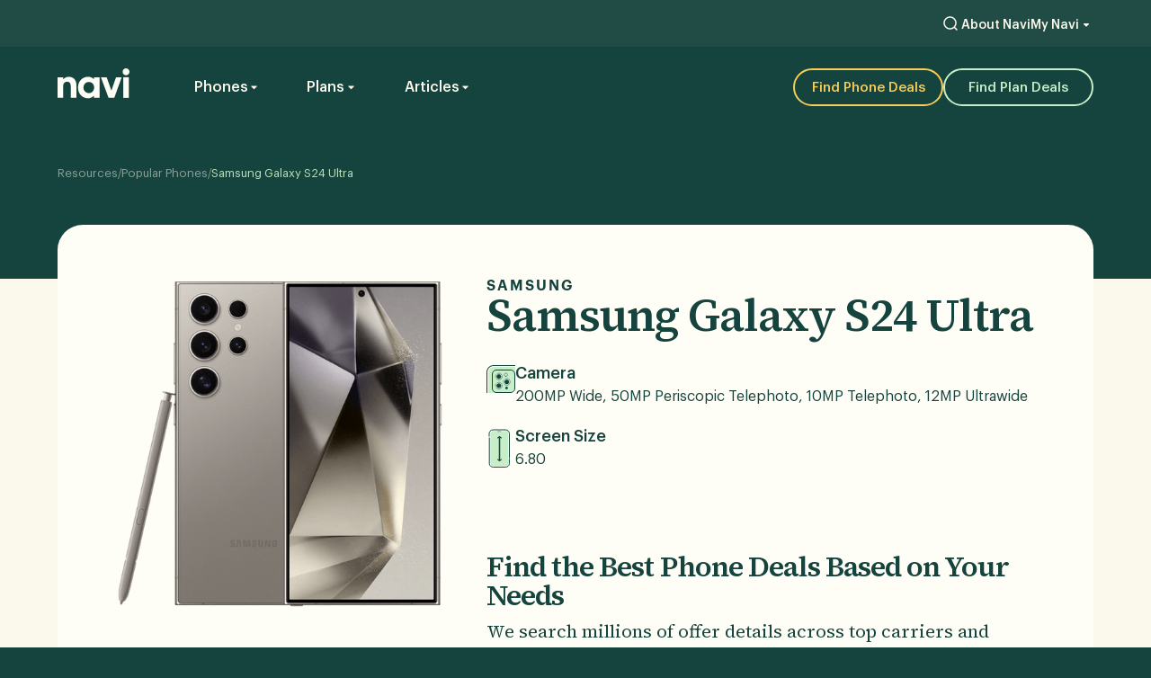

--- FILE ---
content_type: text/html; charset=utf-8
request_url: https://www.yournavi.com/phones/samsung-galaxy-s24-ultra
body_size: 30573
content:
<!DOCTYPE html><!-- This site was created in Webflow. https://webflow.com --><!-- Last Published: Thu Jan 15 2026 15:15:30 GMT+0000 (Coordinated Universal Time) --><html data-wf-domain="www.yournavi.com" data-wf-page="63ca49b7ee936713e1fd01b2" data-wf-site="6366eb65f31a182b9f2f65ac" lang="en" data-wf-collection="63ca49b7ee936721a7fd01b0" data-wf-item-slug="samsung-galaxy-s24-ultra"><head><meta charset="utf-8"/><title>Samsung Galaxy S24 Ultra Specs and Features | Overview - Navi</title><meta content="Looking to better understand Samsung Galaxy S24 Ultra features? Get an overview of Galaxy S24 Ultra specs and features, camera, battery and more with Navi!" name="description"/><meta content="Samsung Galaxy S24 Ultra Specs and Features | Overview - Navi" property="og:title"/><meta content="Looking to better understand Samsung Galaxy S24 Ultra features? Get an overview of Galaxy S24 Ultra specs and features, camera, battery and more with Navi!" property="og:description"/><meta content="https://cdn.prod.website-files.com/636a9dd239b40c85b6e0a34f/68a75dfd3fccc3f312ac16d8_S24_Ultra_Main.png" property="og:image"/><meta content="Samsung Galaxy S24 Ultra Specs and Features | Overview - Navi" property="twitter:title"/><meta content="Looking to better understand Samsung Galaxy S24 Ultra features? Get an overview of Galaxy S24 Ultra specs and features, camera, battery and more with Navi!" property="twitter:description"/><meta content="https://cdn.prod.website-files.com/636a9dd239b40c85b6e0a34f/68a75dfd3fccc3f312ac16d8_S24_Ultra_Main.png" property="twitter:image"/><meta property="og:type" content="website"/><meta content="summary_large_image" name="twitter:card"/><meta content="width=device-width, initial-scale=1" name="viewport"/><meta content="Webflow" name="generator"/><link href="https://cdn.prod.website-files.com/6366eb65f31a182b9f2f65ac/css/navi-t.webflow.shared.8c4ec5116.min.css" rel="stylesheet" type="text/css" integrity="sha384-jE7FEWQFXG6PwKHYUi/SnDvju0D7soHLb/7jLi0m+nbyoPaBF9lI0H2GosP3/XDP" crossorigin="anonymous"/><link href="https://fonts.googleapis.com" rel="preconnect"/><link href="https://fonts.gstatic.com" rel="preconnect" crossorigin="anonymous"/><script src="https://ajax.googleapis.com/ajax/libs/webfont/1.6.26/webfont.js" type="text/javascript"></script><script type="text/javascript">WebFont.load({  google: {    families: ["Montserrat:100,100italic,200,200italic,300,300italic,400,400italic,500,500italic,600,600italic,700,700italic,800,800italic,900,900italic"]  }});</script><script type="text/javascript">!function(o,c){var n=c.documentElement,t=" w-mod-";n.className+=t+"js",("ontouchstart"in o||o.DocumentTouch&&c instanceof DocumentTouch)&&(n.className+=t+"touch")}(window,document);</script><link href="https://cdn.prod.website-files.com/6366eb65f31a182b9f2f65ac/63fe605b713ca63dc479f2d5_cropped-navi_favicon-1-32x32.png" rel="shortcut icon" type="image/x-icon"/><link href="https://cdn.prod.website-files.com/6366eb65f31a182b9f2f65ac/63fe6754f4f6d38272f307bb_cropped-navi_favicon-1-256x256.png" rel="apple-touch-icon"/><link href="https://www.yournavi.com/phones/samsung-galaxy-s24-ultra" rel="canonical"/><link href="rss.xml" rel="alternate" title="RSS Feed" type="application/rss+xml"/><script async="" src="https://www.googletagmanager.com/gtag/js?id=G-SPKFPGDYEY"></script><script type="text/javascript">window.dataLayer = window.dataLayer || [];function gtag(){dataLayer.push(arguments);}gtag('set', 'developer_id.dZGVlNj', true);gtag('js', new Date());gtag('config', 'G-SPKFPGDYEY');</script><script type="application/ld+json">
{
  "@context": "https://schema.org",
  "@graph": [
    {
      "@type": "Organization",
      "@id": "https://www.yournavi.com/#organization",
      "name": "Navi",
      "url": "https://www.yournavi.com/",
      "description": "Navi is an independent consumer concierge that analyzes millions of phone deals and wireless plans daily to help users find unbiased, data-driven savings without confusion or sales pressure.",
      "logo": {
        "@type": "ImageObject",
        "@id": "https://www.yournavi.com/#logo",
        "url": "https://cdn.prod.website-files.com/6366eb65f31a182b9f2f65ac/63fe6754f4f6d38272f307bb_cropped-navi_favicon-1-256x256.png",
        "width": 256,
        "height": 256
      },
      "sameAs": [
        "https://www.facebook.com/Navi-110072224653566",
        "https://twitter.com/NaviMarketplace",
        "https://www.instagram.com/navimarketplace/",
        "https://www.linkedin.com/company/navi-marketplace/"
      ],
      "contactPoint": {
        "@type": "ContactPoint",
        "email": "support@yournavi.com",
        "contactType": "Customer Support"
      }
    },
    {
      "@type": "Service",
      "@id": "https://www.yournavi.com/#comparison-service",
      "name": "Navi Wireless Comparison & Consumer Concierge Service",
      "serviceType": "Phone and Plan Comparison",
      "provider": { "@id": "https://www.yournavi.com/#organization" },
      "areaServed": { "@type": "Country", "name": "United States" },
      "description": "Navi’s proprietary platform scans and analyzes over three million phone deals and wireless plans daily from all major U.S. carriers, surfacing only the best verified offers to help consumers save money without bias.",
      "additionalProperty": [
        { "@type": "PropertyValue", "name": "Data Freshness", "value": "Carrier and retailer deal data refreshed daily." },
        { "@type": "PropertyValue", "name": "Independence", "value": "Navi does not sell devices or receive carrier commissions." },
        { "@type": "PropertyValue", "name": "Cost", "value": "Completely free to use — no hidden fees or sign-up required." }
      ]
    },
    {
      "@type": "WebSite",
      "@id": "https://www.yournavi.com/#website",
      "url": "https://www.yournavi.com/",
      "name": "Navi",
      "description": "Compare phone deals, mobile plans, and trade-in values across carriers. Unbiased, easy, and free mobile comparison tools updated daily.",
      "publisher": { "@id": "https://www.yournavi.com/#organization" },
      "inLanguage": "en-US"
    }
  ]
}
</script>



<script type="application/ld+json">
{
  "@context": "https://schema.org",
  "@type": "ItemList",
  "@id": "https://www.yournavi.com/#site-navigation",
  "name": "Navi Site Navigation",
  "itemListElement": [
    {
      "@type": "SiteNavigationElement",
      "position": 1,
      "name": "Home",
      "url": "https://www.yournavi.com/"
    },
    {
      "@type": "SiteNavigationElement",
      "position": 2,
      "name": "Phone Deals",
      "url": "https://www.yournavi.com/phone-deals"
    },
    {
      "@type": "SiteNavigationElement",
      "position": 3,
      "name": "Plan Comparison",
      "url": "https://www.yournavi.com/plan-comparison"
    },
    {
      "@type": "SiteNavigationElement",
      "position": 4,
      "name": "Phone Deal Finder",
      "url": "https://www.yournavi.com/phone-navigator"
    },
    {
      "@type": "SiteNavigationElement",
      "position": 5,
      "name": "Plan Finder",
      "url": "https://www.yournavi.com/plan-navigator"
    },
    {
      "@type": "SiteNavigationElement",
      "position": 6,
      "name": "Trade-In Values for Phones",
      "url": "https://www.yournavi.com/trade-in-phone"
    },
    {
      "@type": "SiteNavigationElement",
      "position": 7,
      "name": "Coverage Maps",
      "url": "https://www.yournavi.com/mobile-coverage-maps"
    },
    {
      "@type": "SiteNavigationElement",
      "position": 8,
      "name": "Phone Price Trends",
      "url": "https://www.yournavi.com/phone-price-trends"
    },
    {
      "@type": "SiteNavigationElement",
      "position": 9,
      "name": "Popular Phones",
      "url": "https://www.yournavi.com/popular-phones"
    },
    {
      "@type": "SiteNavigationElement",
      "position": 10,
      "name": "Plan Guides",
      "url": "https://www.yournavi.com/blog/plan-guides"
    },
    {
      "@type": "SiteNavigationElement",
      "position": 11,
      "name": "Articles",
      "url": "https://www.yournavi.com/posts"
    }
  ]
}
</script>

<!-- <script src="https://app.optibase.io/script.js" public-api-key="cm4tzxsd4008j6efl9z4bmhz0"></script> -->


<meta property="og:url" content="https://www.yournavi.com/phones/samsung-galaxy-s24-ultra" />
<meta name="category" content="Phones">
<script type="application/ld+json">
{
  "@context": "https://schema.org",
  "@graph": [{
      "@type": "Article",
      "headline": "Samsung Galaxy S24 Ultra",
      "image":"https://cdn.prod.website-files.com/636a9dd239b40c85b6e0a34f/68a75dfd3fccc3f312ac16d8_S24_Ultra_Main.png",
      "datePublished": "2024-01-17T00:00:00Z",
      "dateModified": "2025-11-25T00:00:00Z",
      "author": {
          "@type": "Person",
          "name": ""
      }
    }, {
      "@context": "https://schema.org",
      "@type": "BreadcrumbList",
      "itemListElement": [{
        "@type": "ListItem",
        "position": 1,
        "name": "Home",
        "item": "https://www.yournavi.com/"
      },{
        "@type": "ListItem",
        "position": 2,
        "name": "Phone Navigator",
        "item": "https://www.yournavi.com/phone-navigator"
      },{
        "@type": "ListItem",
        "position": 3,
        "name": "Samsung Galaxy S24 Ultra"
      }]
    },
    {
        "@type": "Organization",
        "@id": "https://www.yournavi.com/#organization",
        "name": "Navi",
        "url": "https://www.yournavi.com/",
        "logo": {
          "@type": "ImageObject",
          "inLanguage": "en-US",
        	"@id": "https://www.yournavi.com/#/schema/logo/image/",
        	"url": "https://cdn.prod.website-files.com/6366eb65f31a182b9f2f65ac/640674a5d467144b48c6cc6a_navi_256x256.png",
        	"contentUrl": "https://cdn.prod.website-files.com/6366eb65f31a182b9f2f65ac/640674a5d467144b48c6cc6a_navi_256x256.png",
        	"width": 256,
        	"height": 256,
        	"caption": "Navi"
    		},
        "image": { "@id": "https://www.yournavi.com/#/schema/logo/image/" },
        "sameAs": [
            "https://www.facebook.com/Navi-110072224653566",
            "https://twitter.com/NaviMarketplace",
            "https://www.instagram.com/navimarketplace/",
            "https://www.linkedin.com/company/navi-marketplace/"
        ]
    }]
}
</script>

<!-- CHARTS -->
<script>
  let PHONE_ITEM_JSON_DATA = '{}';
  PHONE_ITEM_JSON_DATA = PHONE_ITEM_JSON_DATA.replace(/&quot;/g,'"').replaceAll(/&#39;/g, '"');
  const PARSED_DATA = JSON.parse(PHONE_ITEM_JSON_DATA);
  const IPHONE_TRADE_INS = PARSED_DATA?.trade_in_for_iphone;
  const SAMSUNG_TRADE_INS = PARSED_DATA?.trade_in_for_samsung;
  let iphone_chart_block_height = 0;
  let samsung_chart_block_height = 0;
  if (IPHONE_TRADE_INS) {
    iphone_chart_block_height = IPHONE_TRADE_INS.length * 70 + 22;
  }
  if (SAMSUNG_TRADE_INS) {
    samsung_chart_block_height = SAMSUNG_TRADE_INS.length * 70 + 22;
  }
</script>

<style>
	.w-richtext {
    .trade_in_phone_chart-wrapper {
      padding: 54px 0 0 0;
      position: relative;
      border-top: 2px solid #507167;
      border-bottom: 2px solid #507167;
    }
    .trade_in_phone_chart-scale {
      position: absolute;
      height: calc(100% - 32px);
      width: 458px;
      display: flex;
      justify-content: space-between;
      padding-left: 158px;
      top: 30px;
    }
    .trade_in_phone_chart-scale-line {
      height: 100%;
      border-left: 1px dashed rgba(80, 113, 103, 0.4);
      position: relative;
    }
    .trade_in_phone_chart-scale-label {
      position: absolute;
      top: -12px;
      left: 0;
      transform: translateX(-50%);
      font-family: "Graphik", sans-serif;
      font-size: 12px;
      line-height: 10px;
    }
    .trade_in_phone_chart-items-container {
      display: flex;
      flex-wrap: nowrap;
      margin-bottom: 20px;
      position: relative;
    }
    .trade_in_phone_chart-items-name {
      width: 158px;
      margin: 0;
      font-family: "Graphik", sans-serif;
      font-size: 15px;
      font-weight: 700;
      line-height: 16px;
    }
    .trade_in_phone_chart-items-bar-container {
      display: flex;
      flex-direction: column;
      width: 300px;
      position: relative;
    }
    .trade_in_phone_chart-items-bar-min {
      background-color: #F7CBBE;
      height: 8px;
      border-radius: 20px;
      position: relative;
      margin-bottom: 5px;
      min-width: 5px;
      z-index: 1;
    }
    .trade_in_phone_chart-items-bar-title {
      position: absolute;
      right: 0;
      transform: translate(110%, -20%);
      font-family: "Graphik", sans-serif;
      font-size: 14px;
      line-height: 14px;
      z-index: 999999;
    }
    .trade_in_phone_chart-items-bar-icon {
      height: 15px;
      width: 15px;
      cursor: pointer;
      min-width: 15px;
    }
    .trade_in_phone_chart-items-bar-icon-container {
      position: absolute;
      top: 2.5px;
      line-height: normal;
    }
    .trade_in_phone_chart-items-bar-title .trade_in_phone_chart-items-bar-icon-container {
    	left: auto !important;
      right: -18px;
      top: -2.5px;
    }
    .trade_in_phone_chart-items-bar-max {
      background-color: #C7EEC8;
      height: 8px;
      border-radius: 20px;
      position: relative;
      min-width: 3px
    }
    .trade_in_phone_chart-info {
      display: flex;
      align-items: center;
      width: 100%;
      padding: 30px 0 20px;
    }
    .trade_in_phone_chart-info-left {
      display: flex;
      align-items: center;
      margin-right: 20px;
    }
    .trade_in_phone_chart-info-right {
      display: flex;
      align-items: center;
    }
    .trade_in_phone_chart-circle {
      width: 16px;
      height: 16px;
      border-radius: 8px;
      margin-right: 10px;
    }
    p.trade_in_phone_chart-title {
      margin: 0;
      font-family: "Graphik", sans-serif;
      font-weight: 700;
      font-size: 12px;
      line-height: 12px;
      letter-spacing: 0.1em;
      text-transform: uppercase;
    }
    .trade_in_phone_chart-popup {
      width: 289px;
      height: 162px;
      position: absolute;
      background-color: rgb(21, 67, 61);
      z-index: 1;
      right: 0;
      border-radius: 7px;
      padding: 24px;
      display: flex;
      flex-direction: column;
      justify-content: space-between;
      top: 20px;
      z-index: 9999999;
    }
    .trade_in_phone_chart-items-bar-container > .trade_in_phone_chart-popup {
      top: 24px;
      transform: none !important;
      right: -50px;
    }
    .trade_in_phone_chart-popup-one {
      color: #FBF8EC;
      font-weight: 700;
      font-size: 16px;
      line-height: 18px;
      margin-bottom: 0;
      margin-top: 0;
      font-family: "Graphik", sans-serif;
    }
    .trade_in_phone_chart-popup-two {
      color: #FBF8EC;
      font-size: 16px;
      line-height: 20px;
      margin-bottom: 0;
      margin-top: 0;
      font-family: "Graphik", sans-serif;
    }
    .trade_in_phone_chart-popup-close {
      position: absolute;
      height: 16px;
      width: 16px;
      right: 14px;
      top: 12px;
      cursor: pointer;
    }
    @media screen and (max-width: 991px) {
      .trade_in_phone_chart-wrapper {
        padding: 24px 0 20px 0;
      }
      .trade_in_phone_chart-info {
        flex-direction: column;
        align-items: flex-start;
        padding: 20px 0 30px;
      }
      .trade_in_phone_chart-info-left {
        margin-right: 0;
        margin-bottom: 10px;
      }
      .trade_in_phone_chart-title {
        text-transform: unset;
        font-weight: 400;
        font-size: 14px;
        letter-spacing: unset;
      }
      .trade_in_phone_chart-scale {
        display: none;
      }
      .trade_in_phone_chart-items-container {
        flex-direction: column;
      }
      .trade_in_phone_chart-items-name {
        width: auto;
        font-weight: 700;
      }
      .trade_in_phone_chart-items-bar-container {
        width: calc(100% - 70px);
        margin-top: 10px;
      }
    }
  }
</style>

<!-- [Attributes by Finsweet] Powerful Rich Text -->
<script defer src="https://cdn.jsdelivr.net/npm/@finsweet/attributes-richtext@1/richtext.js"></script>


<!----Fixing list items in tables --->
<style>
.table__list-item {
  list-style-type: none !important;
    font-size: 16px !important;
}

.table__list {
  padding-left: 0px !important;
}

}
</style></head><body class="body"><header id="header" data-wf--new-nav-dark--variant="base" class="header"><div class="nav-test"><div class="navs-new"><div data-animation="default" class="navbar_component w-nav" data-easing2="ease" fs-scrolldisable-element="smart-nav" data-easing="ease" data-collapse="medium" data-wf--new-desktop-nav-dark--variant="base" role="banner" data-duration="400"><div class="navbar_dark-overlay"></div><div class="utility-nav_component"><div class="utility-nav_link-row"><a href="https://www.yournavi.com/search" class="utility-nav_link-block w-inline-block"><div class="w-embed"><svg width="24" height="24" viewBox="0 0 24 24" fill="currentColor" xmlns="http://www.w3.org/2000/svg">
<path d="M18.4697 19.5303C18.7626 19.8232 19.2374 19.8232 19.5303 19.5303C19.8232 19.2374 19.8232 18.7626 19.5303 18.4697L18.4697 19.5303ZM17.25 11.5C17.25 14.6756 14.6756 17.25 11.5 17.25V18.75C15.5041 18.75 18.75 15.5041 18.75 11.5H17.25ZM11.5 17.25C8.32436 17.25 5.75 14.6756 5.75 11.5H4.25C4.25 15.5041 7.49594 18.75 11.5 18.75V17.25ZM5.75 11.5C5.75 8.32436 8.32436 5.75 11.5 5.75V4.25C7.49594 4.25 4.25 7.49594 4.25 11.5H5.75ZM11.5 5.75C14.6756 5.75 17.25 8.32436 17.25 11.5H18.75C18.75 7.49594 15.5041 4.25 11.5 4.25V5.75ZM15.5659 16.6265L18.4697 19.5303L19.5303 18.4697L16.6265 15.5659L15.5659 16.6265Z" fill="#currentColor"/>
</svg></div></a><a href="/about" class="utility-nav_link">About Navi</a><div data-delay="0" data-hover="false" data-w-id="a7ee9cc8-a861-301d-6311-a046d2316909" class="utility-nav_my-navi-button w-dropdown"><div class="nav-bar_mynavi-button w-dropdown-toggle"><img loading="lazy" src="https://cdn.prod.website-files.com/6366eb65f31a182b9f2f65ac/65a4f07023ad7d317254f703_user-icon.svg" alt="" class="nav-bar__links-icon"/><div class="utility-nav_link">My Navi</div><img loading="eager" src="https://cdn.prod.website-files.com/6366eb65f31a182b9f2f65ac/65a4f07023ad7d317254f702_arrow-down-dark-green.svg" alt="arrow down icon" class="nav-bar__link-mynavi--mobile-icon"/><img src="https://cdn.prod.website-files.com/6366eb65f31a182b9f2f65ac/654de5727ed0b194142e1838_dropdown.svg" loading="lazy" alt="" class="dropdown-chevron"/></div><nav class="nav-bar__mynavi-list w-dropdown-list"><div class="nav-bar__mega-menu"><h3 class="nav-bar__dropdown-title">My Navi</h3><div class="nav-bar__links-group"><a href="https://app.yournavi.com/dashboard/phones" class="nav-bar__links-block w-inline-block"><div class="nav-bar__label-lg">My Phone Deals</div></a><a href="https://app.yournavi.com/dashboard/plans/find-plan" class="nav-bar__links-block w-inline-block"><div class="nav-bar__label-lg">My Phone Plans</div></a><a href="https://app.yournavi.com/dashboard/deals/saved" class="nav-bar__links-block w-inline-block"><div class="nav-bar__label-lg">My Saved Deals</div></a></div><a href="https://app.yournavi.com/onboarding?source=WEB#login" class="nav-bar__dropdown-button w-inline-block"><div class="nav-bar__label-lg">Login / Sign Up</div><img loading="eager" src="https://cdn.prod.website-files.com/6366eb65f31a182b9f2f65ac/656741e480113ac9dde8cf0b_navBarButtonArrow.svg" alt="right arrow icon" class="nav-bar__signup-arrow"/></a></div></nav></div></div></div><div class="navbar_main-container"><div class="navbar_inner-wrap"><a href="/" class="navbar_logo-link w-nav-brand"><img loading="lazy" src="https://cdn.prod.website-files.com/6366eb65f31a182b9f2f65ac/656733af317d70e419eb488b_LogoWhite.svg" alt="navi logo" class="navbar_logo"/></a><nav role="navigation" class="navbar_menu w-nav-menu"><div class="navbar_menu-left"><div data-delay="0" data-hover="false" class="navbar_menu-dropdown w-dropdown"><div class="navbar_dropdown-toggle w-dropdown-toggle"><div>Phones</div><div class="dropdown-chevron w-embed"><svg width="7" height="5" viewBox="0 0 7 5" fill="currentColor" xmlns="http://www.w3.org/2000/svg">
<path d="M2.96967 3.96967C3.26256 4.26256 3.73744 4.26256 4.03033 3.96967L6.64645 1.35355C6.96143 1.03857 6.73835 0.5 6.29289 0.5H0.707107C0.261654 0.5 0.0385699 1.03857 0.353552 1.35355L2.96967 3.96967Z" fill="#currentColor"/>
</svg></div></div><nav class="navbar_dropdown-list w-dropdown-list"><div class="navbar_dropdown-content"><div class="navbar_dropdown-content-wrap is-flex"><div class="navbar_dropdown-column"><div class="margin-bottom margin-xsmall"><h4 class="navbar_menu-column-title is-articles">Phone Deals by Device</h4></div><div class="navbar_dropdown-link-list is-phone-boxes"><a href="https://www.yournavi.com/device-phone-deals/best-iphone-17-deals" class="navbar_phone-box-link w-inline-block"><div class="navbar_phone-image-wrapper"><img src="https://cdn.prod.website-files.com/6366eb65f31a182b9f2f65ac/68c4e057bc9faf057ced1d97_iphone-17-finish-select-202509-lavender_GEO_US%20copy%201%20(2).png" loading="lazy" width="32.5" alt=""/></div><div class="navbar_phone-box-text"><div class="navbar_phone-box_opm">Apple</div><p class="navbar_phone-box_phone-model">iPhone 17 Deals</p></div></a><a href="https://www.yournavi.com/device-phone-deals/iphone-16-deals" class="navbar_phone-box-link w-inline-block"><div class="navbar_phone-image-wrapper"><img src="https://cdn.prod.website-files.com/6366eb65f31a182b9f2f65ac/6750c8557edbf704220aab70_iPhone%2016.avif" loading="lazy" width="32.5" alt="iphone 16"/></div><div class="navbar_phone-box-text"><div class="navbar_phone-box_opm">Apple</div><p class="navbar_phone-box_phone-model">iPhone 16 Deals</p></div></a><a href="https://www.yournavi.com/device-phone-deals/best-galaxy-s25-deals" class="navbar_phone-box-link w-inline-block"><div class="navbar_phone-image-wrapper"><img src="https://cdn.prod.website-files.com/6366eb65f31a182b9f2f65ac/6751df98d457accfdb4005b5_S24.avif" loading="lazy" width="32.5" alt="front and back of a galaxy s24 displayed vertically"/></div><div class="navbar_phone-box-text"><div class="navbar_phone-box_opm">Samsung</div><p class="navbar_phone-box_phone-model">Galaxy S25 Deals</p></div></a><a href="https://www.yournavi.com/device-phone-deals/pixel-10-deals" class="navbar_phone-box-link w-inline-block"><div class="navbar_phone-image-wrapper"><img src="https://cdn.prod.website-files.com/6366eb65f31a182b9f2f65ac/68a77d1e148b6f5d39692409_Pixel_10_Main%201.png" loading="lazy" width="32.5" alt=""/></div><div class="navbar_phone-box-text"><div class="navbar_phone-box_opm">Google</div><p class="navbar_phone-box_phone-model">Pixel 10 Deals</p></div></a><a href="/phone-deals" class="navbar_view-all-link">View All</a></div></div><div class="navbar_dropdown-column"><div class="margin-bottom margin-xsmall"><h4 class="navbar_menu-column-title">Phone Deals by Carrier</h4></div><div class="navbar_dropdown-link-list"><a href="https://www.yournavi.com/carrier-phone-deals/best-att-phone-deals" class="navbar_dropdown-link">AT&amp;T Phone Deals</a><a href="https://www.yournavi.com/carrier-phone-deals/best-t-mobile-phone-deals" class="navbar_dropdown-link">T-Mobile Phone Deals</a><a href="https://www.yournavi.com/carrier-phone-deals/best-verizon-phone-deals" class="navbar_dropdown-link">Verizon Phone Deals</a><a href="https://www.yournavi.com/carrier-phone-deals/best-cox-mobile-phone-deals" class="navbar_dropdown-link">Cox Mobile Phone Deals</a><a href="https://www.yournavi.com/carrier-phone-deals/best-optimum-mobile-phone-deals" class="navbar_dropdown-link">Optimum Mobile Phone Deals</a><a href="https://www.yournavi.com/carrier-phone-deals/best-spectrum-mobile-phone-deals" class="navbar_dropdown-link">Spectrum Phone Deals</a><a href="https://www.yournavi.com/carrier-phone-deals/best-xfinity-mobile-phone-deals" class="navbar_dropdown-link">Xfinity Mobile Phone Deals</a><a href="/phone-deals" class="navbar_view-all-link">View All</a></div></div><div class="navbar_dropdown-column has-subcolumn"><div data-optibase-click-conversion-id="plan_card_button_click" class="navbar_dropdown-subcolumn"><div class="margin-bottom margin-xsmall"><h4 class="navbar_menu-column-title">Phone Trade-In Values</h4></div><div class="navbar_dropdown-link-list"><a href="https://www.yournavi.com/trade-in-phone/iphone-11-trade-in-value" class="navbar_dropdown-link">iPhone 11 Trade-In Value</a><a id="w-node-a7ee9cc8-a861-301d-6311-a046d2316976-d2316901" href="https://www.yournavi.com/trade-in-phone/iphone-12-trade-in-value" class="navbar_dropdown-link">iPhone 12 Trade-In Value</a><a href="https://www.yournavi.com/trade-in-phone/iphone-13-trade-in-value" class="navbar_dropdown-link">iPhone 13 Trade-In Value</a><a href="https://www.yournavi.com/trade-in-phone/galaxy-s22-trade-in-value" class="navbar_dropdown-link">Galaxy S22 Trade-In Value</a><a href="https://www.yournavi.com/trade-in-phone/galaxy-s23-trade-in-value" class="navbar_dropdown-link">Galaxy S23 Trade-In Value</a><a href="/trade-in-phone" class="navbar_view-all-link">View All</a></div></div><div data-optibase-click-conversion-id="plan_card_button_click" class="navbar_dropdown-subcolumn"><div class="margin-bottom margin-xsmall"><h4 class="navbar_menu-column-title">Phone Price Trends</h4></div><div class="navbar_dropdown-link-list"><a href="https://www.yournavi.com/phone-price-trends/iphone-17-price" class="navbar_dropdown-link">iPhone 17 Series Price Trends</a><a href="https://www.yournavi.com/phone-price-trends/iphone-16-price" class="navbar_dropdown-link">iPhone 16 Series Price Trends</a><a href="https://www.yournavi.com/phone-price-trends/galaxy-s25-price" class="navbar_dropdown-link">Galaxy S25 Series Price Trends</a><a href="https://www.yournavi.com/phone-price-trends/pixel-9-price" class="navbar_dropdown-link">Pixel 9 Series Price Trends</a><a href="/phone-price-trends" class="navbar_view-all-link">View All</a></div></div></div><div class="navbar_dropdown-column"><div class="margin-bottom margin-xsmall"><h4 class="navbar_menu-column-title">Phone Overviews</h4></div><div class="navbar_dropdown-link-list"><a href="https://www.yournavi.com/phones/apple-iphone-17-pro-max" class="navbar_dropdown-link">iPhone 17 Pro Max Overview</a><a href="https://www.yournavi.com/phones/apple-iphone-17-pro" class="navbar_dropdown-link">iPhone 17 Pro Overview</a><a href="https://www.yournavi.com/phones/apple-iphone-17" class="navbar_dropdown-link">iPhone 17 Overview</a><a href="https://www.yournavi.com/phones/samsung-galaxy-s25plus" class="navbar_dropdown-link">Galaxy S25+ Overview</a><a href="https://www.yournavi.com/phones/samsung-galaxy-s25-ultra" class="navbar_dropdown-link">Galaxy S25 Ultra Overview</a><a href="https://www.yournavi.com/phones/samsung-galaxy-s25" class="navbar_dropdown-link">Galaxy S25 Overview</a><a href="/popular-phones" class="navbar_view-all-link">View All</a></div></div></div><div class="navbar_bottom-bar"><div class="navbar_button-wrap"><a href="/phone-navigator" class="button is-yellow is-icon w-inline-block"><div>Compare Phone Deals Across Carriers</div><img src="https://cdn.prod.website-files.com/6366eb65f31a182b9f2f65ac/6720ded10785bafecc009fbb_icons_navigation.svg" loading="lazy" alt="" class="button-arrow"/></a></div></div></div></nav></div><div data-delay="0" data-hover="false" class="navbar_menu-dropdown w-dropdown"><div class="navbar_dropdown-toggle w-dropdown-toggle"><div>Plans</div><div class="dropdown-chevron w-embed"><svg width="7" height="5" viewBox="0 0 7 5" fill="currentColor" xmlns="http://www.w3.org/2000/svg">
<path d="M2.96967 3.96967C3.26256 4.26256 3.73744 4.26256 4.03033 3.96967L6.64645 1.35355C6.96143 1.03857 6.73835 0.5 6.29289 0.5H0.707107C0.261654 0.5 0.0385699 1.03857 0.353552 1.35355L2.96967 3.96967Z" fill="#currentColor"/>
</svg></div></div><nav class="navbar_dropdown-list w-dropdown-list"><div class="navbar_dropdown-content"><div class="navbar_dropdown-content-wrap is-flex"><div class="navbar_dropdown-column"><div class="margin-bottom margin-xsmall"><h4 class="navbar_menu-column-title">Plan Guides</h4></div><div class="navbar_dropdown-link-list"><a href="https://www.yournavi.com/unlimited-plans/att" class="navbar_logo-link-wrapper w-inline-block"><img src="https://cdn.prod.website-files.com/6366eb65f31a182b9f2f65ac/66c8d1d510bf0ebb4b272094_AT%26T-logo.avif" loading="lazy" alt="" class="navbar_carrier-logo"/><div class="navbar_dropdown-link">AT&amp;T Unlimited Plans</div></a><a id="w-node-a7ee9cc8-a861-301d-6311-a046d23169b1-d2316901" href="https://www.yournavi.com/unlimited-plans/t-mobile" class="navbar_logo-link-wrapper w-inline-block"><img src="https://cdn.prod.website-files.com/6366eb65f31a182b9f2f65ac/66c8d1d51420a1176737e31f_T-Mobile-logo.avif" loading="lazy" alt="" class="navbar_carrier-logo"/><div class="navbar_dropdown-link">T-Mobile Unlimited Plans</div></a><a href="https://www.yournavi.com/unlimited-plans/verizon" class="navbar_logo-link-wrapper w-inline-block"><img src="https://cdn.prod.website-files.com/6366eb65f31a182b9f2f65ac/671fe19190df902a5491d333_Logo.avif" loading="lazy" alt="" class="navbar_carrier-logo"/><div class="navbar_dropdown-link">Verizon Unlimited Plans</div></a><a href="https://www.yournavi.com/unlimited-plans/cox-mobile" class="navbar_logo-link-wrapper w-inline-block"><img src="https://cdn.prod.website-files.com/6366eb65f31a182b9f2f65ac/671fedab164f496b0ed7ba92_Carrier%20Logos%20Square%20(3).avif" loading="lazy" alt="" class="navbar_carrier-logo"/><div class="navbar_dropdown-link">Cox Mobile Unlimited Plans</div></a><a href="https://www.yournavi.com/unlimited-plans/optimum-mobile" class="navbar_logo-link-wrapper w-inline-block"><img src="https://cdn.prod.website-files.com/6366eb65f31a182b9f2f65ac/67375c6b153f734408f8513a_Carrier%20Logos%20Square%20(9).avif" loading="lazy" alt="" class="navbar_carrier-logo"/><div class="navbar_dropdown-link">Optimum Mobile Unlimited Plans</div></a><a href="https://www.yournavi.com/unlimited-plans/spectrum-mobile" class="navbar_logo-link-wrapper w-inline-block"><img src="https://cdn.prod.website-files.com/6366eb65f31a182b9f2f65ac/671fedabddf9ee57218736b5_Carrier%20Logos%20Square%20(4).avif" loading="lazy" alt="" class="navbar_carrier-logo"/><div class="navbar_dropdown-link">Spectrum Unlimited Plans</div></a><a href="https://www.yournavi.com/unlimited-plans/xfinity-mobile" class="navbar_logo-link-wrapper w-inline-block"><img src="https://cdn.prod.website-files.com/6366eb65f31a182b9f2f65ac/6721110b1be07087e6475dbf_Carrier%20Logos%20Square%20(8).avif" loading="lazy" alt="" class="navbar_carrier-logo"/><div class="navbar_dropdown-link">Xfinity Mobile Unlimited Plans</div></a><a href="/plan-guides" class="navbar_view-all-link">View All</a></div></div><div class="navbar_dropdown-column"><div class="margin-bottom margin-xsmall"><h4 class="navbar_menu-column-title">Plan Comparisons</h4></div><div class="navbar_dropdown-link-list"><a href="https://www.yournavi.com/plan-comparison/att-vs-verizon-cell-phone-plans" class="navbar_dropdown-link">Verizon vs AT&amp;T Plans</a><a href="https://www.yournavi.com/plan-comparison/tmobile-vs-verizon-cell-phone-plans" class="navbar_dropdown-link">T-Mobile vs Verizon Plans</a><a href="https://www.yournavi.com/plan-comparison/att-vs-tmobile-cell-phone-plans" class="navbar_dropdown-link">AT&amp;T vs T-Mobile Plans</a><a href="https://www.yournavi.com/plan-comparison/att-vs-xfinity-mobile" class="navbar_dropdown-link">AT&amp;T vs Xfinity Mobile Plans</a><a href="https://www.yournavi.com/plan-comparison/spectrum-mobile-vs-verizon" class="navbar_dropdown-link">Spectrum Mobile vs Verizon Plans</a><a href="https://www.yournavi.com/plan-comparison/mint-mobile-vs-t-mobile" class="navbar_dropdown-link">Mint Mobile vs T-Mobile Plans</a><a href="/plan-comparison" class="navbar_view-all-link">View All</a></div></div><div class="navbar_dropdown-column"><div class="margin-bottom margin-xsmall"><h4 class="navbar_menu-column-title">Coverage Maps by Carrier</h4></div><div class="navbar_dropdown-link-list"><a href="https://www.yournavi.com/mobile-coverage-maps/att-coverage-map" class="navbar_dropdown-link">AT&amp;T Coverage Map</a><a id="w-node-a7ee9cc8-a861-301d-6311-a046d23169e5-d2316901" href="https://www.yournavi.com/mobile-coverage-maps/t-mobile-coverage-map" class="navbar_dropdown-link">T-Mobile Coverage Map</a><a href="https://www.yournavi.com/mobile-coverage-maps/verizon-coverage-map" class="navbar_dropdown-link">Verizon Coverage Map</a><a href="/mobile-coverage-maps" class="navbar_view-all-link">View All</a></div></div><div class="navbar_dropdown-column"><div class="margin-bottom margin-xsmall"><h4 class="navbar_menu-column-title">Coverage Maps by State</h4></div><div class="navbar_dropdown-link-list"><a href="https://www.yournavi.com/mobile-coverage-maps/arizona" class="navbar_dropdown-link">Arizona</a><a id="w-node-a7ee9cc8-a861-301d-6311-a046d23169f4-d2316901" href="https://www.yournavi.com/mobile-coverage-maps/california" class="navbar_dropdown-link">California</a><a href="https://www.yournavi.com/mobile-coverage-maps/illinois" class="navbar_dropdown-link">Illiniois</a><a href="https://www.yournavi.com/mobile-coverage-maps/new-york" class="navbar_dropdown-link">New York</a><a href="https://www.yournavi.com/mobile-coverage-maps/texas" class="navbar_dropdown-link">Texas</a><a href="/mobile-coverage-maps" class="navbar_view-all-link">View All</a></div></div></div><div class="navbar_bottom-bar"><div class="navbar_button-wrap"><a href="/plan-navigator" class="button is-yellow is-icon w-inline-block"><div>Compare Plans Across Carriers</div><img src="https://cdn.prod.website-files.com/6366eb65f31a182b9f2f65ac/6720ded10785bafecc009fbb_icons_navigation.svg" loading="lazy" alt="" class="button-arrow"/></a></div></div></div></nav></div><div data-delay="0" data-hover="false" class="navbar_menu-dropdown w-dropdown"><div class="navbar_dropdown-toggle w-dropdown-toggle"><div>Articles</div><div class="dropdown-chevron w-embed"><svg width="7" height="5" viewBox="0 0 7 5" fill="currentColor" xmlns="http://www.w3.org/2000/svg">
<path d="M2.96967 3.96967C3.26256 4.26256 3.73744 4.26256 4.03033 3.96967L6.64645 1.35355C6.96143 1.03857 6.73835 0.5 6.29289 0.5H0.707107C0.261654 0.5 0.0385699 1.03857 0.353552 1.35355L2.96967 3.96967Z" fill="#currentColor"/>
</svg></div></div><nav class="navbar_dropdown-list w-dropdown-list"><div class="navbar_dropdown-content"><div class="navbar_dropdown-content-wrap is-2columns"><div class="navbar_dropdown-column is-latest-articles"><div class="margin-bottom margin-20px"><h4 class="navbar_menu-column-title is-articles">Latest Articles</h4></div><div class="w-dyn-list"><div role="list" class="navbar_latest-articles-list w-dyn-items"><div role="listitem" class="w-dyn-item"><a href="/posts/best-prepaid-unlimited-plans" class="navbar_latest-articles-item w-inline-block"><div class="navbar_latest-article-title">Best Prepaid Unlimited Plans (2026): Pay as Little as $35/month</div><div class="navbar_article-date">January 23, 2026</div></a></div><div role="listitem" class="w-dyn-item"><a href="/posts/spectrum-mobile-review" class="navbar_latest-articles-item w-inline-block"><div class="navbar_latest-article-title">Spectrum Mobile Review: Is It Worth it in 2026?</div><div class="navbar_article-date">January 13, 2026</div></a></div><div role="listitem" class="w-dyn-item"><a href="/posts/xfinity-mobile-review" class="navbar_latest-articles-item w-inline-block"><div class="navbar_latest-article-title">Xfinity Mobile Review: Is It Worth It in 2026?</div><div class="navbar_article-date">January 7, 2026</div></a></div></div></div><a href="/posts" class="navbar_view-all-link margin-top">View All Articles</a></div><div class="navbar_dropdown-column"><div class="margin-bottom margin-20px"><h4 class="navbar_menu-column-title is-articles">Editor Picks</h4></div><div class="w-dyn-list"><div role="list" class="navbar_trending-articles-list w-dyn-items"><div role="listitem" class="w-dyn-item"><a href="/posts/best-unlimited-data-plans" class="navbar_trending-article-item w-inline-block"><img src="https://cdn.prod.website-files.com/636a9dd239b40c85b6e0a34f/684331f7c7d1168d8752bc13_AdobeStock_1185788922%202.avif" loading="lazy" alt="" class="navbar_image-large"/><div class="navbar_article-text-wrap is-top-padding"><div class="graphik-15px line-height-120">Best Unlimited Data Plans: 8 Top Editor&#x27;s Picks For 2026</div><div class="navbar_article-date">January 23, 2026</div></div></a></div><div role="listitem" class="w-dyn-item"><a href="/posts/phone-plans-streaming-service-deals" class="navbar_trending-article-item w-inline-block"><img src="https://cdn.prod.website-files.com/636a9dd239b40c85b6e0a34f/667c6d51de0e80ea0d3827fb_streaming%20services%20with%20plan%20small.avif" loading="lazy" alt="" sizes="100vw" srcset="https://cdn.prod.website-files.com/636a9dd239b40c85b6e0a34f/667c6d51de0e80ea0d3827fb_streaming%20services%20with%20plan%20small-p-500.avif 500w, https://cdn.prod.website-files.com/636a9dd239b40c85b6e0a34f/667c6d51de0e80ea0d3827fb_streaming%20services%20with%20plan%20small.avif 856w" class="navbar_image-large"/><div class="navbar_article-text-wrap is-top-padding"><div class="graphik-15px line-height-120">Phone Plans with the Best Streaming Deals</div><div class="navbar_article-date">January 14, 2026</div></div></a></div><div role="listitem" class="w-dyn-item"><a href="/posts/why-are-phone-plans-so-expensive" class="navbar_trending-article-item w-inline-block"><img src="https://cdn.prod.website-files.com/636a9dd239b40c85b6e0a34f/661d4eb0ee24bfef7a5bb507_why-are-phone-plans-so-expensive_1x.avif" loading="lazy" alt="" class="navbar_image-large"/><div class="navbar_article-text-wrap is-top-padding"><div class="graphik-15px line-height-120">Why Are Phone Plans So Expensive?</div><div class="navbar_article-date">December 4, 2025</div></div></a></div><div role="listitem" class="w-dyn-item"><a href="/posts/new-phones-coming-out" class="navbar_trending-article-item w-inline-block"><img src="https://cdn.prod.website-files.com/636a9dd239b40c85b6e0a34f/661d645d7c5fa687f3287156_2024-when-new-phones-coming-out.avif" loading="lazy" alt="" sizes="100vw" srcset="https://cdn.prod.website-files.com/636a9dd239b40c85b6e0a34f/661d645d7c5fa687f3287156_2024-when-new-phones-coming-out-p-500.avif 500w, https://cdn.prod.website-files.com/636a9dd239b40c85b6e0a34f/661d645d7c5fa687f3287156_2024-when-new-phones-coming-out.avif 856w" class="navbar_image-large"/><div class="navbar_article-text-wrap is-top-padding"><div class="graphik-15px line-height-120">When Do New Phones Come Out? (2026 Edition)</div><div class="navbar_article-date">December 8, 2025</div></div></a></div><div role="listitem" class="w-dyn-item"><a href="/posts/iphone-on-us-explained" class="navbar_trending-article-item w-inline-block"><img src="https://cdn.prod.website-files.com/636a9dd239b40c85b6e0a34f/661d659cba33ad68c0299688_iphone%20on%20us%20what%27s%20the%20catch.avif" loading="lazy" alt="" class="navbar_image-large"/><div class="navbar_article-text-wrap is-top-padding"><div class="graphik-15px line-height-120">iPhone On Us – What’s the catch?</div><div class="navbar_article-date">December 2, 2025</div></div></a></div><div role="listitem" class="w-dyn-item"><a href="/posts/how-to-get-off-someones-phone-plan" class="navbar_trending-article-item w-inline-block"><img src="https://cdn.prod.website-files.com/636a9dd239b40c85b6e0a34f/661d68e40790958a269d1819_how-to-get-off-someones-cell-phone-plan.avif" loading="lazy" alt="" sizes="100vw" srcset="https://cdn.prod.website-files.com/636a9dd239b40c85b6e0a34f/661d68e40790958a269d1819_how-to-get-off-someones-cell-phone-plan-p-500.avif 500w, https://cdn.prod.website-files.com/636a9dd239b40c85b6e0a34f/661d68e40790958a269d1819_how-to-get-off-someones-cell-phone-plan.avif 856w" class="navbar_image-large"/><div class="navbar_article-text-wrap is-top-padding"><div class="graphik-15px line-height-120">Complete Guide to How To Get Off Someone&#x27;s Phone Plan</div><div class="navbar_article-date">December 8, 2025</div></div></a></div></div></div></div></div><div class="navbar_bottom-bar"><div class="navbar_article-category-wrap"><div class="navbar_category-text">Categories</div><div class="navbar_category-button-wrap"><a href="https://www.yournavi.com/posts?category=Phones" class="navbar_category-button w-button">Phones</a><a href="https://www.yournavi.com/posts?category=Plans" class="navbar_category-button w-button">Plans</a><a href="https://www.yournavi.com/posts?category=Coverage" class="navbar_category-button w-button">Coverage</a><a href="https://www.yournavi.com/posts?category=Internet" class="navbar_category-button w-button">Internet</a></div></div></div></div></nav></div></div><div class="navbar_menu-right"><a href="/phone-navigator" class="navbar_cta-button is-yellow w-button">Find Phone Deals</a><a href="/plan-navigator" class="navbar_cta-button w-button">Find Plan Deals</a></div></nav></div><div class="navbar_menu-button w-nav-button"><div class="menu-icon5"><div class="menu-icon1_line-top"></div><div class="menu-icon1_line-middle"><div class="menu-icon1_line-middle-inner"></div></div><div class="menu-icon1_line-bottom"></div></div></div></div><div class="nav-custom-code w-embed w-script"><!-- Prevents the navigation menu from appearing when the user navigates back -->
<script>
    document.addEventListener("DOMContentLoaded", function () {
      // Select dropdown elements
      const dropdownToggles = document.querySelectorAll('.navbar_dropdown-toggle');
      const dropdownLists = document.querySelectorAll('.navbar_dropdown-list');
      const darkOverlay = document.querySelector('.navbar_dark-overlay'); // Select the overlay

      // Function to close all dropdowns
      function closeDropdowns() {
        dropdownToggles.forEach(toggle => {
          toggle.classList.remove('w--open'); // Remove Webflow's open class
          let chevron = toggle.querySelector('.dropdown-chevron');
          if (chevron) chevron.style.transform = "rotate(0deg)"; // Reset arrow rotation
        });

        dropdownLists.forEach(list => list.style.display = "none");

        // Hide overlay with correct opacity (20% = 0.2) instead of blocking the page
        if (darkOverlay) {
          darkOverlay.style.opacity = "0"; 
          setTimeout(() => {
            darkOverlay.style.display = "none";
          }, 300); // Hide after fade-out
        }
      }

      // Toggle dropdown menu
      dropdownToggles.forEach(toggle => {
        toggle.addEventListener('click', function (event) {
          event.stopPropagation(); // Prevent document click from firing immediately

          // Close all other dropdowns before opening this one
          dropdownToggles.forEach(t => {
            if (t !== toggle) {
              t.classList.remove('w--open');
              let chevron = t.querySelector('.dropdown-chevron');
              if (chevron) chevron.style.transform = "rotate(0deg)"; // Reset other arrows
            }
          });

          dropdownLists.forEach(list => {
            if (list !== this.nextElementSibling) list.style.display = "none";
          });

          // Toggle this dropdown
          let menu = this.nextElementSibling;
          let isOpen = this.classList.contains('w--open');
          this.classList.toggle('w--open', !isOpen);
          menu.style.display = isOpen ? "none" : "block";

          // Rotate arrow when dropdown is open
          let chevron = this.querySelector('.dropdown-chevron');
          if (chevron) {
            chevron.style.transform = isOpen ? "rotate(0deg)" : "rotate(180deg)";
          }

          // Show the overlay with 20% opacity instead of full 100%
          if (darkOverlay) {
            if (!isOpen) {
              darkOverlay.style.display = "block";
              setTimeout(() => {
                darkOverlay.style.opacity = "0.2"; // Match Webflow's 20% opacity
              }, 10);
            } else {
              darkOverlay.style.opacity = "0";
              setTimeout(() => {
                darkOverlay.style.display = "none";
              }, 300);
            }
          }
        });
      });

      // Close dropdown when clicking outside OR clicking the dark overlay
      document.addEventListener('click', function (event) {
        let isClickInsideDropdown = Array.from(dropdownToggles).some(toggle => toggle.contains(event.target));
        let isClickInsideMenuContent = event.target.closest('.navbar_dropdown-content'); // Check if clicking inside content
        let isClickInsideMenuList = event.target.closest('.navbar_dropdown-list'); // Check if clicking inside dropdown list
        let isClickOnOverlay = event.target === darkOverlay; // Check if clicking on overlay

        // Close if clicking outside the dropdown content OR clicking the overlay
        if ((!isClickInsideDropdown && !isClickInsideMenuContent) || isClickOnOverlay) {
          closeDropdowns();
        }
      });

    });
</script>




<!-- Prevents the navigation menu from appearing when the user navigates back -->
<!-- Ensure the navigation menu closes when a user navigates back or clicks a link -->
<script>
  document.addEventListener("DOMContentLoaded", function () {
    const navMenu = document.querySelector(".nav-bar_menu");
    const navOverlay = document.querySelector(".w-nav-overlay");
    const body = document.querySelector("body");
    const menuLinks = document.querySelectorAll(".nav-bar_menu a"); // Select all links in menu

    // Function to close the menu
    function closeMenu() {
      if (navMenu.classList.contains("w--nav-menu-open")) {
        navMenu.classList.remove("w--nav-menu-open");
        if (navOverlay) navOverlay.style.display = "none"; // Hide overlay if present
        body.classList.remove("no-scroll"); // Restore page scrolling
      }
    }

    // Close menu when navigating back
    window.addEventListener("pageshow", function (event) {
      if (event.persisted) {
        closeMenu();
      }
    });

    // Close menu when clicking a link inside the menu
    menuLinks.forEach(link => {
      link.addEventListener("click", closeMenu);
    });
  });
</script>

<!-- Debugging chevron not appearinrg -->

<style>
.w-dropdown-toggle {
    white-space: normal !important; /* Override Webflow’s default */
}
</style></div></div><header data-wf--new-mobile-nav-dark--variant="base" class="nav_wrap"><a aria-label="Go Home" href="/" class="nav_logo_wrap w-inline-block"><img src="https://cdn.prod.website-files.com/6366eb65f31a182b9f2f65ac/63b47365c632654ad4e9901b_navi-logo-creme.svg" loading="lazy" alt="Navi logo"/></a><button class="nav_button"><img loading="lazy" src="https://cdn.prod.website-files.com/6366eb65f31a182b9f2f65ac/65a4fb54ef3e439bb3346354_menu.svg" alt="" class="nav_button-icon_open"/></button><div class="menu_background"></div><div class="menu_wrap"><button data-w-id="ccc37efc-2c86-7e0f-537c-ce86b6d13d07" aria-label="Open Main Menu" class="nav_button"><img src="https://cdn.prod.website-files.com/6366eb65f31a182b9f2f65ac/65a4fb54ef3e439bb3346354_menu.svg" loading="lazy" alt="" class="nav_button-icon_open"/><img src="https://cdn.prod.website-files.com/6366eb65f31a182b9f2f65ac/6758bbadb79f5533a9710641_icon_close.svg" loading="lazy" width="24" height="24" alt="" class="nav_button_icon_close"/></button><div class="menu_panel"><div class="menu_top-wrap is-first-panel"><div class="menu_close-wrap"><img src="https://cdn.prod.website-files.com/6366eb65f31a182b9f2f65ac/6758bbadb79f5533a9710641_icon_close.svg" loading="lazy" width="24" height="24" alt="" class="nav_button_icon_close"/></div></div><div class="menu_main-content"><button aria-label="Open Phones Menu" class="menu_link opens-more"><div class="menu_link_text">Phones</div><img src="https://cdn.prod.website-files.com/6366eb65f31a182b9f2f65ac/6741593d83d98227c7e3e0a4_chevron%20right.svg" loading="lazy" alt="" class="menu_arrow-icon"/></button><button aria-label="Open Plans Menu" class="menu_link opens-more"><div class="menu_link_text">Plans</div><img src="https://cdn.prod.website-files.com/6366eb65f31a182b9f2f65ac/6741593d83d98227c7e3e0a4_chevron%20right.svg" loading="lazy" alt="" class="menu_arrow-icon"/></button><button aria-label="Open Articles Menu" class="menu_link opens-more"><div class="menu_link_text">Articles</div><img src="https://cdn.prod.website-files.com/6366eb65f31a182b9f2f65ac/6741593d83d98227c7e3e0a4_chevron%20right.svg" loading="lazy" alt="" class="menu_arrow-icon"/></button><div class="menu_mynavi-about-wrap"><div class="menu_about-link-wrap"><a href="/about" class="menu_about-link">About Navi</a></div><div class="menu_mynavi-accordion"><div data-w-id="b91c40dd-f564-99b4-6b1b-07bbcb86ad77" class="menu_mynavi-accordion-trigger"><div class="menu_mynavi-label">My Navi</div><img src="https://cdn.prod.website-files.com/6366eb65f31a182b9f2f65ac/65a4f07023ad7d317254f702_arrow-down-dark-green.svg" loading="eager" data-w-id="4db4152a-5b8f-f7e8-00fd-5fabec6d6b39" alt="arrow down icon" class="menu_mynavi-mobile-chevron"/><div class="menu_accordion-icon-wrap"></div></div><div data-w-id="7484b188-96af-8f94-2ebb-3e1f65cd5cd0" class="menu_account-links-list"><a href="https://app.yournavi.com/dashboard/phones" class="menu_account-link w-inline-block"><div class="menu_account-link-label">My Phone Deals</div></a><a href="https://app.yournavi.com/dashboard/plans/find-plan" class="menu_account-link w-inline-block"><div class="menu_account-link-label">My Phone Plans</div></a><a href="https://app.yournavi.com/dashboard/deals/saved" class="menu_account-link w-inline-block"><div class="menu_account-link-label">My Saved Deals</div></a><a href="https://app.yournavi.com/onboarding?source=WEB#login" class="menu_signup-link w-inline-block"><div class="menu_account-link-label">Login / Sign Up</div><img src="https://cdn.prod.website-files.com/6366eb65f31a182b9f2f65ac/656741e480113ac9dde8cf0b_navBarButtonArrow.svg" loading="eager" alt="right arrow icon" class="nav-bar__signup-arrow"/></a></div></div></div></div><div class="menu_bottom-content"><div class="w-layout-grid menu_bottom-content_top-row"><a href="https://www.yournavi.com/search" class="menu_bottom-content_link w-inline-block"><img src="https://cdn.prod.website-files.com/6366eb65f31a182b9f2f65ac/6752349c012cdd3be3f7bea2_icon_search.avif" loading="lazy" width="24" alt="" class="menu_bottom-content_icon is-search"/><div>Search</div></a></div><div class="menu_bottom-content_button-wrap"><a href="/phone-navigator" class="menu_bottom-content_button is-yellow w-button">Find Phone Deals</a><a href="/plan-navigator" class="menu_bottom-content_button is-green w-button">Find Plan Deals</a></div></div></div><div class="menu_panel"><div class="menu_top-wrap"><div class="menu_back-wrap"><button aria-label="Back to main menu" class="menu_link go-back"><div class="w-embed"><svg width="24" height="24" viewBox="0 0 24 24" fill="none" xmlns="http://www.w3.org/2000/svg">
<path d="M2 11.5474L6.43796 6M2 11.5474L6.43796 17.0949M2 11.5474H21" stroke="#15433D" stroke-width="2.21898" stroke-linecap="round" stroke-linejoin="round"/>
</svg></div></button></div><div class="menu_close-wrap"><img src="https://cdn.prod.website-files.com/6366eb65f31a182b9f2f65ac/6758bbadb79f5533a9710641_icon_close.svg" loading="lazy" width="24" height="24" alt="" class="nav_button_icon_close"/></div></div><div focus-back="true" trap-focus="" class="menu_content"><div class="menu_accordions-wrap"><div class="menu_accordion"><div data-w-id="ccc37efc-2c86-7e0f-537c-ce86b6d13d57" class="menu_accordion-title-wrap"><div class="menu_accordion-title">Phone Deals by Device</div><div class="menu_accordion-icon-wrap"><div class="menu_accordion-icon w-embed"><svg width="24" height="25" viewBox="0 0 24 25" fill="none" xmlns="http://www.w3.org/2000/svg">
<path d="M7 10.5L12 15.5L17 10.5" stroke="#15433D" stroke-width="2.5" stroke-linecap="round" stroke-linejoin="round"/>
</svg></div></div></div><div class="menu_accordion-list"><a href="https://www.yournavi.com/device-phone-deals/best-iphone-17-deals" class="menu_accordion-link">iPhone 17 Deals</a><a href="https://www.yournavi.com/device-phone-deals/iphone-16-deals" class="menu_accordion-link">iPhone 16 Deals</a><a href="https://www.yournavi.com/device-phone-deals/best-galaxy-s25-deals" class="menu_accordion-link">Galaxy S25 Deals</a><a href="https://www.yournavi.com/device-phone-deals/pixel-10-deals" class="menu_accordion-link">Pixel 10 Deals</a><a href="/phone-deals" class="menu_view-all-link">View All</a><div class="spacer-small"></div></div></div><div class="menu_accordion"><div class="menu_accordion-title-wrap"><div class="menu_accordion-title">Phone Deals by Carrier</div><div class="menu_accordion-icon-wrap"><div class="menu_accordion-icon w-embed"><svg width="24" height="25" viewBox="0 0 24 25" fill="none" xmlns="http://www.w3.org/2000/svg">
<path d="M7 10.5L12 15.5L17 10.5" stroke="#15433D" stroke-width="2.5" stroke-linecap="round" stroke-linejoin="round"/>
</svg></div></div></div><div class="menu_accordion-list"><a href="https://www.yournavi.com/carrier-phone-deals/best-att-phone-deals" class="menu_accordion-link">AT&amp;T Phone Deals</a><a href="https://www.yournavi.com/carrier-phone-deals/best-t-mobile-phone-deals" class="menu_accordion-link">T-Mobile Phone Deals</a><a href="https://www.yournavi.com/carrier-phone-deals/best-verizon-phone-deals" class="menu_accordion-link">Verizon Phone Deals</a><a href="https://www.yournavi.com/carrier-phone-deals/best-cox-mobile-phone-deals" class="menu_accordion-link">Cox Mobile Phone Deals</a><a href="https://www.yournavi.com/carrier-phone-deals/best-optimum-mobile-phone-deals" class="menu_accordion-link">Optimum Phone Deals</a><a href="https://www.yournavi.com/carrier-phone-deals/best-spectrum-mobile-phone-deals" class="menu_accordion-link">Spectrum Mobile Phone Deals</a><a href="https://www.yournavi.com/carrier-phone-deals/best-xfinity-mobile-phone-deals" class="menu_accordion-link">Xfinity Phone Deals</a><a href="/phone-deals" class="menu_view-all-link">View All</a><div class="spacer-small"></div></div></div><div class="menu_accordion"><div class="menu_accordion-title-wrap"><div class="menu_accordion-title">Phone Trade-In Values<br/></div><div class="menu_accordion-icon-wrap"><div class="menu_accordion-icon w-embed"><svg width="24" height="25" viewBox="0 0 24 25" fill="none" xmlns="http://www.w3.org/2000/svg">
<path d="M7 10.5L12 15.5L17 10.5" stroke="#15433D" stroke-width="2.5" stroke-linecap="round" stroke-linejoin="round"/>
</svg></div></div></div><div class="menu_accordion-list"><a href="https://www.yournavi.com/trade-in-phone/iphone-11-trade-in-value" class="menu_accordion-link">iPhone 11 Trade-In Value</a><a href="https://www.yournavi.com/trade-in-phone/iphone-12-trade-in-value" class="menu_accordion-link">iPhone 12 Trade-In Value</a><a href="https://www.yournavi.com/trade-in-phone/iphone-13-trade-in-value" class="menu_accordion-link">IPhone 13 Trade-In Value</a><a href="https://www.yournavi.com/trade-in-phone/galaxy-s22-trade-in-value" class="menu_accordion-link">Galaxy S22 Trade-In Value</a><a href="https://www.yournavi.com/trade-in-phone/galaxy-s23-trade-in-value" class="menu_accordion-link">Galaxy S23 Trade-In Value</a><a href="/trade-in-phone" class="menu_view-all-link">View All</a><div class="spacer-small"></div></div></div><div class="menu_accordion"><div data-w-id="ccc37efc-2c86-7e0f-537c-ce86b6d13d71" class="menu_accordion-title-wrap"><div class="menu_accordion-title">Phone Price Trends</div><div class="menu_accordion-icon-wrap"><div class="menu_accordion-icon w-embed"><svg width="24" height="25" viewBox="0 0 24 25" fill="none" xmlns="http://www.w3.org/2000/svg">
<path d="M7 10.5L12 15.5L17 10.5" stroke="#15433D" stroke-width="2.5" stroke-linecap="round" stroke-linejoin="round"/>
</svg></div></div></div><div class="menu_accordion-list"><a href="https://www.yournavi.com/phone-price-trends/iphone-17-price" class="menu_accordion-link">iPhone 17 Series Price Trends</a><a href="https://www.yournavi.com/phone-price-trends/iphone-16-price" class="menu_accordion-link">iPhone 16 Series Price Trends</a><a href="https://www.yournavi.com/phone-price-trends/galaxy-s25-price" class="menu_accordion-link">Galaxy S25 Series Price Trends</a><a href="https://www.yournavi.com/phone-price-trends/galaxy-s24-price" class="menu_accordion-link">Galaxy S24 Series Price Trends</a><a href="https://www.yournavi.com/phone-price-trends/pixel-9-price" class="menu_accordion-link">Pixel 9 Series Price Trends</a><a href="https://www.yournavi.com/phone-price-trends/pixel-8-price" class="menu_accordion-link">Pixel 8 Series Price Trends</a><a href="/phone-price-trends" class="menu_view-all-link">View All</a><div class="spacer-small"></div></div></div><div class="menu_accordion"><div data-w-id="ccc37efc-2c86-7e0f-537c-ce86b6d13d85" class="menu_accordion-title-wrap"><div class="menu_accordion-title">Phone Overviews</div><div class="menu_accordion-icon-wrap"><div class="menu_accordion-icon w-embed"><svg width="24" height="25" viewBox="0 0 24 25" fill="none" xmlns="http://www.w3.org/2000/svg">
<path d="M7 10.5L12 15.5L17 10.5" stroke="#15433D" stroke-width="2.5" stroke-linecap="round" stroke-linejoin="round"/>
</svg></div></div></div><div class="menu_accordion-list"><a href="https://www.yournavi.com/phones/apple-iphone-17-pro-max" class="menu_accordion-link">iPhone 17 Pro Max Overview</a><a href="https://www.yournavi.com/phones/apple-iphone-17-pro" class="menu_accordion-link">iPhone 17 Pro Overview</a><a href="https://www.yournavi.com/phones/apple-iphone-17" class="menu_accordion-link">iPhone 17 Overview</a><a href="https://www.yournavi.com/phones/samsung-galaxy-s25-ultra" class="menu_accordion-link">Galaxy S25 Ultra Overview</a><a href="https://www.yournavi.com/phones/samsung-galaxy-s25plus" class="menu_accordion-link">Galaxy S25+ Overview</a><a href="https://www.yournavi.com/phones/samsung-galaxy-s25" class="menu_accordion-link">Galaxy S25 Overview</a><a href="/popular-phones" class="menu_view-all-link">View All</a><div class="spacer-small"></div></div></div></div><div class="menu_content_button-row"><a href="/phone-navigator" class="menu_bottom-content_button is-yellow w-button">Find Phone Deals</a></div></div><div class="menu_content"><div class="menu_accordions-wrap"><div class="menu_accordion"><div data-w-id="ccc37efc-2c86-7e0f-537c-ce86b6d13da4" class="menu_accordion-title-wrap"><div class="menu_accordion-title">Plan Guides</div><div class="menu_accordion-icon-wrap"><div class="menu_accordion-icon w-embed"><svg width="24" height="25" viewBox="0 0 24 25" fill="none" xmlns="http://www.w3.org/2000/svg">
<path d="M7 10.5L12 15.5L17 10.5" stroke="#15433D" stroke-width="2.5" stroke-linecap="round" stroke-linejoin="round"/>
</svg></div></div></div><div class="menu_accordion-list"><div class="navbar_dropdown-link-list is-plan-guides"><a href="https://www.yournavi.com/unlimited-plans/att" class="navbar_logo-link-wrapper is-mobile w-inline-block"><img loading="lazy" src="https://cdn.prod.website-files.com/6366eb65f31a182b9f2f65ac/66c8d1d510bf0ebb4b272094_AT%26T-logo.avif" alt="" class="navbar_carrier-logo"/><div class="navbar_dropdown-link">AT&amp;T Unlimited Plans</div></a><a href="https://www.yournavi.com/unlimited-plans/t-mobile" class="navbar_logo-link-wrapper is-mobile w-inline-block"><img loading="lazy" src="https://cdn.prod.website-files.com/6366eb65f31a182b9f2f65ac/66c8d1d51420a1176737e31f_T-Mobile-logo.avif" alt="" class="navbar_carrier-logo"/><div class="navbar_dropdown-link">T-Mobile Unlimited Plans</div></a><a href="https://www.yournavi.com/unlimited-plans/verizon" class="navbar_logo-link-wrapper is-mobile w-inline-block"><img loading="lazy" src="https://cdn.prod.website-files.com/6366eb65f31a182b9f2f65ac/671fe19190df902a5491d333_Logo.avif" alt="" class="navbar_carrier-logo"/><div class="navbar_dropdown-link">Verizon Unlimited Plans</div></a><a href="https://www.yournavi.com/unlimited-plans/cox-mobile" class="navbar_logo-link-wrapper is-mobile w-inline-block"><img loading="lazy" src="https://cdn.prod.website-files.com/6366eb65f31a182b9f2f65ac/671fedab164f496b0ed7ba92_Carrier%20Logos%20Square%20(3).avif" alt="" class="navbar_carrier-logo"/><div class="navbar_dropdown-link">Cox Mobile Unlimited Plans</div></a><a href="https://www.yournavi.com/unlimited-plans/optimum-mobile" class="navbar_logo-link-wrapper is-mobile w-inline-block"><img loading="lazy" src="https://cdn.prod.website-files.com/6366eb65f31a182b9f2f65ac/67375c6b153f734408f8513a_Carrier%20Logos%20Square%20(9).avif" alt="" class="navbar_carrier-logo"/><div class="navbar_dropdown-link">Optimum Mobile Unlimited Plans</div></a><a href="https://www.yournavi.com/unlimited-plans/spectrum-mobile" class="navbar_logo-link-wrapper is-mobile w-inline-block"><img loading="lazy" src="https://cdn.prod.website-files.com/6366eb65f31a182b9f2f65ac/671fedabddf9ee57218736b5_Carrier%20Logos%20Square%20(4).avif" alt="" class="navbar_carrier-logo"/><div class="navbar_dropdown-link">Spectrum Unlimited Plans</div></a><a href="https://www.yournavi.com/unlimited-plans/xfinity-mobile" class="navbar_logo-link-wrapper is-mobile w-inline-block"><img loading="lazy" src="https://cdn.prod.website-files.com/6366eb65f31a182b9f2f65ac/6721110b1be07087e6475dbf_Carrier%20Logos%20Square%20(8).avif" alt="" class="navbar_carrier-logo"/><div class="navbar_dropdown-link">Xfinity Mobile Unlimited Plans</div></a><a href="/plan-guides" class="navbar_view-all-link">View All</a><div class="spacer-small"></div></div></div></div><div class="menu_accordion"><div data-w-id="ccc37efc-2c86-7e0f-537c-ce86b6d13dcf" class="menu_accordion-title-wrap"><div class="menu_accordion-title">Plan Comparisons</div><div class="menu_accordion-icon-wrap"><div class="menu_accordion-icon w-embed"><svg width="24" height="25" viewBox="0 0 24 25" fill="none" xmlns="http://www.w3.org/2000/svg">
<path d="M7 10.5L12 15.5L17 10.5" stroke="#15433D" stroke-width="2.5" stroke-linecap="round" stroke-linejoin="round"/>
</svg></div></div></div><div class="menu_accordion-list"><a href="https://www.yournavi.com/plan-comparison/att-vs-verizon-cell-phone-plans" class="menu_accordion-link">Verizon vs AT&amp;T Plans</a><a href="https://www.yournavi.com/plan-comparison/tmobile-vs-verizon-cell-phone-plans" class="menu_accordion-link">T-Mobile vs Verizon Plans</a><a href="https://www.yournavi.com/plan-comparison/att-vs-tmobile-cell-phone-plans" class="menu_accordion-link">AT&amp;T vs T-Mobile Plans</a><a href="https://www.yournavi.com/plan-comparison/att-vs-xfinity-mobile" class="menu_accordion-link">AT&amp;T vs Xfinity Mobile Plans</a><a href="https://www.yournavi.com/plan-comparison/spectrum-mobile-vs-verizon" class="menu_accordion-link">Spectrum Mobile vs Verizon Plans</a><a href="https://www.yournavi.com/plan-comparison/mint-mobile-vs-t-mobile" class="menu_accordion-link">Mint Mobile vs T-Mobile Plans</a><a href="/plan-comparison" class="menu_view-all-link">View All</a><div class="spacer-small"></div></div></div><div class="menu_accordion"><div data-w-id="ccc37efc-2c86-7e0f-537c-ce86b6d13de5" class="menu_accordion-title-wrap"><div class="menu_accordion-title">Coverage Maps by Carrier</div><div class="menu_accordion-icon-wrap"><div class="menu_accordion-icon w-embed"><svg width="24" height="25" viewBox="0 0 24 25" fill="none" xmlns="http://www.w3.org/2000/svg">
<path d="M7 10.5L12 15.5L17 10.5" stroke="#15433D" stroke-width="2.5" stroke-linecap="round" stroke-linejoin="round"/>
</svg></div></div></div><div class="menu_accordion-list"><a href="https://www.yournavi.com/mobile-coverage-maps/att-coverage-map" class="menu_accordion-link">AT&amp;T Coverage Map</a><a href="https://www.yournavi.com/mobile-coverage-maps/t-mobile-coverage-map" class="menu_accordion-link">T-Mobile Coverage Map</a><a href="https://www.yournavi.com/mobile-coverage-maps/verizon-coverage-map" class="menu_accordion-link">Verizon Coverage Map</a><a href="/mobile-coverage-maps" class="menu_view-all-link">View All</a><div class="spacer-small"></div></div></div><div class="menu_accordion"><div data-w-id="ccc37efc-2c86-7e0f-537c-ce86b6d13df7" class="menu_accordion-title-wrap"><div class="menu_accordion-title">Coverage Maps by State</div><div class="menu_accordion-icon-wrap"><div class="menu_accordion-icon w-embed"><svg width="24" height="25" viewBox="0 0 24 25" fill="none" xmlns="http://www.w3.org/2000/svg">
<path d="M7 10.5L12 15.5L17 10.5" stroke="#15433D" stroke-width="2.5" stroke-linecap="round" stroke-linejoin="round"/>
</svg></div></div></div><div class="menu_accordion-list"><a href="https://www.yournavi.com/mobile-coverage-maps/arizona" class="menu_accordion-link">Arizona</a><a href="https://www.yournavi.com/mobile-coverage-maps/california" class="menu_accordion-link">California</a><a href="https://www.yournavi.com/mobile-coverage-maps/illinois" class="menu_accordion-link">Illinois</a><a href="https://www.yournavi.com/mobile-coverage-maps/new-york" class="menu_accordion-link">New York</a><a href="https://www.yournavi.com/mobile-coverage-maps/texas" class="menu_accordion-link">Texas</a><a href="/mobile-coverage-maps" class="menu_view-all-link">View All</a><div class="spacer-small"></div></div></div></div><div class="menu_content_button-row is-mint"><a href="/plan-navigator" class="menu_bottom-content_button is-green w-button">Find Plan Deals</a></div></div><div focus-back="true" trap-focus="" class="menu_content"><div class="menu_accordions-wrap"><div class="menu_latest-articles-container"><div class="menu_accordion-title">Latest Articles</div><div class="w-dyn-list"><div role="list" class="menu_latest-articles-wrap w-dyn-items"><div role="listitem" class="w-dyn-item"><a href="/posts/best-prepaid-unlimited-plans" class="menu_latest-articles-link w-inline-block"><div class="menu_article-title">Best Prepaid Unlimited Plans (2026): Pay as Little as $35/month</div><div class="menu_article-date">January 23, 2026</div></a></div><div role="listitem" class="w-dyn-item"><a href="/posts/spectrum-mobile-review" class="menu_latest-articles-link w-inline-block"><div class="menu_article-title">Spectrum Mobile Review: Is It Worth it in 2026?</div><div class="menu_article-date">January 13, 2026</div></a></div><div role="listitem" class="w-dyn-item"><a href="/posts/xfinity-mobile-review" class="menu_latest-articles-link w-inline-block"><div class="menu_article-title">Xfinity Mobile Review: Is It Worth It in 2026?</div><div class="menu_article-date">January 7, 2026</div></a></div></div></div><a href="/posts" class="menu_view-all-link no-padding">View All</a></div><div class="menu_latest-articles-container"><div class="menu_accordion-title">Editor Picks</div><div class="w-dyn-list"><div role="list" class="menu_latest-articles-wrap w-dyn-items"><div role="listitem" class="w-dyn-item"><a href="/posts/iphone-text-effects" class="menu_latest-articles-link is-editors-picks w-inline-block"><img src="https://cdn.prod.website-files.com/636a9dd239b40c85b6e0a34f/665a3d85c819d930d42ed15f_iphone%20text%20effects.avif" loading="lazy" alt="" sizes="100vw" srcset="https://cdn.prod.website-files.com/636a9dd239b40c85b6e0a34f/665a3d85c819d930d42ed15f_iphone%20text%20effects-p-500.avif 500w, https://cdn.prod.website-files.com/636a9dd239b40c85b6e0a34f/665a3d85c819d930d42ed15f_iphone%20text%20effects-p-800.avif 800w, https://cdn.prod.website-files.com/636a9dd239b40c85b6e0a34f/665a3d85c819d930d42ed15f_iphone%20text%20effects-p-1080.avif 1080w, https://cdn.prod.website-files.com/636a9dd239b40c85b6e0a34f/665a3d85c819d930d42ed15f_iphone%20text%20effects-p-1600.avif 1600w, https://cdn.prod.website-files.com/636a9dd239b40c85b6e0a34f/665a3d85c819d930d42ed15f_iphone%20text%20effects.avif 2568w" class="menu_article-image"/><div class="menu_article-text-wrap"><div class="menu_article-title">iPhone Text Effects: Tips and Tricks</div><div class="menu_article-date">January 26, 2026</div></div></a></div><div role="listitem" class="w-dyn-item"><a href="/posts/how-much-data-does-hotspot-use" class="menu_latest-articles-link is-editors-picks w-inline-block"><img src="https://cdn.prod.website-files.com/636a9dd239b40c85b6e0a34f/661d4f5f2d26914ab3d2fcfe_how_much_data-do_hotspots_use.avif" loading="lazy" alt="" sizes="100vw" srcset="https://cdn.prod.website-files.com/636a9dd239b40c85b6e0a34f/661d4f5f2d26914ab3d2fcfe_how_much_data-do_hotspots_use-p-500.avif 500w, https://cdn.prod.website-files.com/636a9dd239b40c85b6e0a34f/661d4f5f2d26914ab3d2fcfe_how_much_data-do_hotspots_use.avif 856w" class="menu_article-image"/><div class="menu_article-text-wrap"><div class="menu_article-title">How Much Data Do Mobile Hotspots Use?</div><div class="menu_article-date">October 15, 2024</div></div></a></div><div role="listitem" class="w-dyn-item"><a href="/posts/new-phones-coming-out" class="menu_latest-articles-link is-editors-picks w-inline-block"><img src="https://cdn.prod.website-files.com/636a9dd239b40c85b6e0a34f/661d645d7c5fa687f3287156_2024-when-new-phones-coming-out.avif" loading="lazy" alt="" sizes="100vw" srcset="https://cdn.prod.website-files.com/636a9dd239b40c85b6e0a34f/661d645d7c5fa687f3287156_2024-when-new-phones-coming-out-p-500.avif 500w, https://cdn.prod.website-files.com/636a9dd239b40c85b6e0a34f/661d645d7c5fa687f3287156_2024-when-new-phones-coming-out.avif 856w" class="menu_article-image"/><div class="menu_article-text-wrap"><div class="menu_article-title">When Do New Phones Come Out? (2026 Edition)</div><div class="menu_article-date">December 8, 2025</div></div></a></div><div role="listitem" class="w-dyn-item"><a href="/posts/free-phone-when-you-switch" class="menu_latest-articles-link is-editors-picks w-inline-block"><img src="https://cdn.prod.website-files.com/636a9dd239b40c85b6e0a34f/661d745565b35d42eb3a3b6f_Free-Phone-Deals-From-Top-Carriers%20(1).avif" loading="lazy" alt="" sizes="100vw" srcset="https://cdn.prod.website-files.com/636a9dd239b40c85b6e0a34f/661d745565b35d42eb3a3b6f_Free-Phone-Deals-From-Top-Carriers%20(1)-p-500.avif 500w, https://cdn.prod.website-files.com/636a9dd239b40c85b6e0a34f/661d745565b35d42eb3a3b6f_Free-Phone-Deals-From-Top-Carriers%20(1).avif 856w" class="menu_article-image"/><div class="menu_article-text-wrap"><div class="menu_article-title">Free Phone Deals From Carriers Right Now (Updated January 2026)</div><div class="menu_article-date">December 11, 2025</div></div></a></div><div role="listitem" class="w-dyn-item"><a href="/posts/what-does-unlimited-data-mean" class="menu_latest-articles-link is-editors-picks w-inline-block"><img src="https://cdn.prod.website-files.com/636a9dd239b40c85b6e0a34f/661d74ab994fed7370f7b1fb_what-does-unlimited-data-mean.avif" loading="lazy" alt="" sizes="100vw" srcset="https://cdn.prod.website-files.com/636a9dd239b40c85b6e0a34f/661d74ab994fed7370f7b1fb_what-does-unlimited-data-mean-p-500.avif 500w, https://cdn.prod.website-files.com/636a9dd239b40c85b6e0a34f/661d74ab994fed7370f7b1fb_what-does-unlimited-data-mean.avif 856w" class="menu_article-image"/><div class="menu_article-text-wrap"><div class="menu_article-title">What Does Unlimited Data Mean? Unlimited Data Plans Explained</div><div class="menu_article-date">April 28, 2025</div></div></a></div><div role="listitem" class="w-dyn-item"><a href="/posts/why-does-my-phone-say-no-service" class="menu_latest-articles-link is-editors-picks w-inline-block"><img src="https://cdn.prod.website-files.com/636a9dd239b40c85b6e0a34f/661d77f5cf97d825ae802038_why-does-my-phone-say-no-service.avif" loading="lazy" alt="" sizes="100vw" srcset="https://cdn.prod.website-files.com/636a9dd239b40c85b6e0a34f/661d77f5cf97d825ae802038_why-does-my-phone-say-no-service-p-500.avif 500w, https://cdn.prod.website-files.com/636a9dd239b40c85b6e0a34f/661d77f5cf97d825ae802038_why-does-my-phone-say-no-service.avif 856w" class="menu_article-image"/><div class="menu_article-text-wrap"><div class="menu_article-title">Why Does My Phone Say No Service? 7 Ways to Fix</div><div class="menu_article-date">June 18, 2025</div></div></a></div></div></div></div></div></div></div></div><div class="mobile-menu-code w-embed w-script"><!-- MOBILE NAV MULTI LEVEL (Regular Version) -->
<script src="https://cdnjs.cloudflare.com/ajax/libs/gsap/3.12.4/gsap.min.js"></script>
<script>
  window.addEventListener("DOMContentLoaded", (event) => {
    let navButton = $(".nav_button"); // Menu toggle button
    let menuWrap = $(".menu_wrap");
    let menuBackground = $(".menu_background");
    let menuPanels = $(".menu_panel");
    let content = $(".menu_content");
    let lines = $(".nav_button_line");
    let backButton = $(".go-back");
    let opensMore = $(".opens-more");
    let closeButton = $(".menu_close-wrap"); // Close button
    let previouslyFocused;
    let activeSubPanel;

    let showSubMenu = gsap.timeline({
      paused: true,
      onComplete: () => {
        activeSubPanel.find("a").first().focus();
      },
      onReverseComplete: () => {
        previouslyFocused.focus();
      }
    });
    showSubMenu.to(menuPanels, { x: "-100%", ease: "power1.inOut", duration: 0.4 });

    let showMainMenu = gsap.timeline({
      paused: true,
      defaults: { duration: 0.3 },
      onReverseComplete: () => {
        showSubMenu.progress(0);
        showSubMenu.pause();
        navButton.attr("aria-label", "Open Main Menu");
        menuWrap.css("display", "none");
        menuBackground.css("display", "none");
      },
      onComplete: () => {
        menuWrap.find("button").first().focus();
        navButton.attr("aria-label", "Close Main Menu");
      }
    });

    // 🔥 Ensure menu starts hidden
    menuWrap.css("display", "none");
    menuBackground.css("display", "none");

    showMainMenu.set(menuWrap, { display: "flex" });
    showMainMenu.set(menuBackground, { display: "block" });
    showMainMenu.from(menuWrap, { x: "100%" });
    showMainMenu.from(menuBackground, { opacity: 0 }, "<");

    // Open or close menu when clicking the nav button
    navButton.on("click", function () {
      if (showMainMenu.progress() === 0) {
        menuWrap.css("display", "flex");
        menuBackground.css("display", "block");
        showMainMenu.play();
      } else {
        showMainMenu.reverse();
        navButton.attr("aria-label", "Open Main Menu");
      }
    });

    // Close menu when clicking on the background
    menuBackground.on("click", function () {
      showMainMenu.reverse();
    });

    // Close menu when clicking on the close button
    closeButton.on("click", function () {
      showMainMenu.reverse();
    });

    // Close menu when pressing the Escape key
    $(document).on("keydown", function (e) {
      if (e.key === "Escape") showMainMenu.reverse();
    });

    opensMore.on("click", function () {
      previouslyFocused = $(this);
      let linkIndex = $(this).index();
      showSubMenu.play();
      content.hide();
      activeSubPanel = content.eq(linkIndex).show();
    });

    backButton.on("click", function () {
      showSubMenu.reverse();
    });

    backButton.on("keydown", function (e) {
      if (e.key === "Tab" && e.shiftKey) {
        e.preventDefault();
        activeSubPanel.find("a, button").last().focus();
      }
    });

    // 🔥 Close menu when a nav link is clicked, but only when the page is about to change
    $(".menu_wrap a").on("click", function () {
      console.log("Nav link clicked, closing menu on page change...");
      $(window).on("beforeunload", function () {
          showMainMenu.reverse();
      });
    });

    // 🔥 Make GSAP timelines globally accessible
    window.showMainMenu = showMainMenu;
    window.showSubMenu = showSubMenu;
  });

  // 🔥 Reset menu when returning to the page (Fix for back button issue)
  window.addEventListener("pageshow", function(event) {
      console.log("Page restored, closing mobile menu...");
      $(".menu_wrap").css("display", "none");
      $(".menu_background").css("display", "none");
  });
</script>



<script>
  const triggers = document.querySelectorAll('.menu_mynavi-accordion-trigger');

  triggers.forEach(trigger => {
    const panel = trigger.nextElementSibling;

    trigger.addEventListener('click', () => {
      const isOpen = panel.style.height && panel.style.height !== '0px';

      if (isOpen) {
        panel.style.height = '0px';
      } else {
        panel.style.height = panel.scrollHeight + 'px';
      }
    });
  });
</script></div></header></div></div></header><main id="top-page" class="main"><div data-wf--top-mobile-nav--variant="added-top-spacing" data-wf--mobile-nav-row---dark--variant="base" class="top-mobile-nav"><div class="top-mobile-nav__script w-embed w-script"><style>
 .top-mobile-nav::-webkit-scrollbar {
   display: none;
 }
 .top-mobile-nav {
   -ms-overflow-style: none;  /* IE and Edge */
   scrollbar-width: none;  /* Firefox */
 }
</style>
<script>
  document.addEventListener('DOMContentLoaded', () => {
    try {
      const navLinksWidth = [...document.getElementsByClassName('top-mobile-nav__link')].reduce((acc, el) => acc+el.getBoundingClientRect().width, 0);
      const bodyWidth = document.body.getBoundingClientRect().width;
      if (bodyWidth < 991 && bodyWidth < navLinksWidth) {
        [...document.getElementsByClassName('top-mobile-nav__link')].forEach((el) => {
          if (window.location.href.includes(el.getAttribute('href'))) {
            const rect = el.getBoundingClientRect();
            document.getElementsByClassName('top-mobile-nav')[0].scrollTo({
    						top: 0,
    						left: rect.width + rect.x - bodyWidth + 20, // padding-right of thr block
    						behavior: "smooth"
						})
          }
        })
      }
    } catch (e) {
      console.log('top-mobile-nav__link', e);
    }
  })
</script></div><a href="/phone-navigator" class="top-mobile-nav__link w-inline-block"><div>Phone Deal Finder</div></a><a href="/plan-navigator" class="top-mobile-nav__link w-inline-block"><div>Plan Finder</div></a><a href="/resources" class="top-mobile-nav__link w-inline-block"><div>Resources</div></a></div><div data-wf--title-section--variant="base" class="title-section"><div class="container-large"><ul role="list" class="breadcrumb-list"><li class="breadcrumb-list_item"><a href="/resources" class="breadcrumb-list_link">Resources</a><div class="breadcumb-list_separator">/</div></li><li class="breadcrumb-list_item"><a href="/popular-phones" class="breadcrumb-list_link">Popular Phones</a><div class="breadcumb-list_separator">/</div></li><li class="breadcrumb-list_item"><a href="/phones/samsung-galaxy-s24-ultra" aria-current="page" class="breadcrumb-list_link w--current">Samsung Galaxy S24 Ultra</a></li></ul></div></div><div class="section nd-cont--creme nd-cont--no-radius less-bottom-margin"><div class="nd-cont__bem-inside"><div class="hero-section"><div class="hero-section__cms-inner hero-section__cms-inner--bottom-padding--smaller"><div class="phone-info"><div id="w-node-acf21bd9-047a-9082-0010-60d129cac672-e1fd01b2" class="phone-info__img-wrapper"><img loading="eager" width="365" height="365" src="https://cdn.prod.website-files.com/636a9dd239b40c85b6e0a34f/68a75dfd3fccc3f312ac16d8_S24_Ultra_Main.png" alt="Samsung Galaxy S24 Ultra" sizes="(max-width: 479px) 100vw, 365px" srcset="https://cdn.prod.website-files.com/636a9dd239b40c85b6e0a34f/68a75dfd3fccc3f312ac16d8_S24_Ultra_Main-p-500.png 500w, https://cdn.prod.website-files.com/636a9dd239b40c85b6e0a34f/68a75dfd3fccc3f312ac16d8_S24_Ultra_Main.png 600w" class="phone-info__img"/></div><div id="w-node-c4d8b073-9ad6-f2bb-b453-4ef8de42e993-e1fd01b2" class="phone-series_header"><div class="phone-series_oem">Samsung</div><div class="w-embed"><h1 class="h1 h1--m">Samsung Galaxy S24 Ultra</h1></div></div><div id="w-node-ddf7caf7-d9ed-9d4d-b3e8-94c8c14433df-e1fd01b2" class="phone-info__content"><div class="phone-info__data"><div class="phone-data"><img src="https://cdn.prod.website-files.com/6366eb65f31a182b9f2f65ac/659fae5546a992d75702bd8d_icon.svg" loading="lazy" width="32" height="46" alt="Camera"/><div><p class="phone-data__label">Camera</p><p class="phone-data__value">200MP Wide, 50MP Periscopic Telephoto, 10MP Telephoto, 12MP Ultrawide</p></div></div><div class="phone-data w-condition-invisible"><img src="https://cdn.prod.website-files.com/6366eb65f31a182b9f2f65ac/659fae55b2fc952aab7ca8c4_icon%20(1).svg" loading="lazy" width="32" height="46" alt="Battery"/><div><p class="phone-data__label">Battery</p><p class="phone-data__value w-dyn-bind-empty"></p></div></div><div class="phone-data"><img src="https://cdn.prod.website-files.com/6366eb65f31a182b9f2f65ac/659fae546b79b2113c96236a_icon%20(2).svg" loading="lazy" width="32" height="46" alt="Screen Size"/><div><p class="phone-data__label">Screen Size</p><p class="phone-data__value">6.80</p></div></div></div><div data-hover="false" data-delay="0" data-w-id="f8298bc1-89f4-e9bd-8552-57c70ace9d32" class="phone-features w-dropdown"><div class="phone-features__toggle w-dropdown-toggle"><div data-w-id="f8298bc1-89f4-e9bd-8552-57c70ace9d34" style="-webkit-transform:translate3d(0, 0, 0) scale3d(1, 1, 1) rotateX(0) rotateY(0) rotateZ(0deg) skew(0, 0);-moz-transform:translate3d(0, 0, 0) scale3d(1, 1, 1) rotateX(0) rotateY(0) rotateZ(0deg) skew(0, 0);-ms-transform:translate3d(0, 0, 0) scale3d(1, 1, 1) rotateX(0) rotateY(0) rotateZ(0deg) skew(0, 0);transform:translate3d(0, 0, 0) scale3d(1, 1, 1) rotateX(0) rotateY(0) rotateZ(0deg) skew(0, 0)" class="w-icon-dropdown-toggle"></div><div>Phone Features</div></div><nav style="height:0px;opacity:0" class="phone-features__list w-dropdown-list"><div class="phone-data"><img src="https://cdn.prod.website-files.com/6366eb65f31a182b9f2f65ac/659fae5546a992d75702bd8d_icon.svg" loading="lazy" width="32" height="46" alt="Camera"/><div><p class="phone-data__label">Camera</p><p class="phone-data__value">200MP Wide, 50MP Periscopic Telephoto, 10MP Telephoto, 12MP Ultrawide</p></div></div><div class="phone-data w-condition-invisible"><img src="https://cdn.prod.website-files.com/6366eb65f31a182b9f2f65ac/659fae55b2fc952aab7ca8c4_icon%20(1).svg" loading="lazy" width="32" height="46" alt="Battery"/><div><p class="phone-data__label">Battery</p><p class="phone-data__value w-dyn-bind-empty"></p></div></div><div class="phone-data"><img src="https://cdn.prod.website-files.com/6366eb65f31a182b9f2f65ac/659fae546b79b2113c96236a_icon%20(2).svg" loading="lazy" width="32" height="46" alt="Screen Size"/><div><p class="phone-data__label">Screen Size</p><p class="phone-data__value">6.80</p></div></div></nav></div><div class="spacer-medium"></div><h2 class="h2 h2--m">Find the Best Phone Deals Based on Your Needs</h2><p class="phone-info__p">We search millions of offer details across top carriers and providers to show you the latest and greatest phone offers you qualify for.</p><div class="phone-info__widget"><div class="phone-onboarding-widget w-embed w-script"><div id="navi-onboarding-widget"></div>
<script src="https://app.yournavi.com/phone_onboarding/assets/js/thirdparty/widget.js" defer></script>
<script>
		window.addEventListener('DOMContentLoaded', function() {
      createWidget(
        '#navi-onboarding-widget', 'prod',  "faef3876c6badf5e954e500f07739984",
        {
          getUtms: true,
          contentId: 'phone-profile_samsung-galaxy-s24-ultra'
        }
      );
    })
</script></div></div></div></div><div class="phone-content"><div><div fs-richtext-element="rich-text" phone-copy-content="phoneCopyContent" class="rte rte--overflow-hidden w-richtext"><p>On January 17th, 2024, Samsung released the Samsung Galaxy S24, the Galaxy S24 Plus, and the Galaxy S24 Ultra. In this article, we dive deep into the Galaxy S24 Ultra, looking at the price, specs, changes, new features, and what hasn’t changed from the S23 Ultra. </p><p>We’ve also got detailed walkthroughs on both the base <a href="https://www.yournavi.com/phones/samsung-galaxy-s24">Galaxy Samsung S24</a> and the <a href="https://www.yournavi.com/phones/samsung-galaxy-s24plus">Galaxy Samsung S24 Plus</a> if you’d like to look at the other variants of the S24 series. Already convinced you need the S24 Ultra? We&#x27;ve got the <a href="https://www.yournavi.com/device-phone-deals/best-galaxy-s24-deals">best Galaxy S24 Ultra deals</a> across carriers all in one up-to-date list. </p><h2>Galaxy S24 Ultra Release Date</h2><p>When did the Galaxy S24 Ultra come out? This phone was released on January 17th, at 10 A.M. PT in San Jose, California during the Galaxy Unpacked event, and was in stores on January 31, 2024. </p><p>During the same launch, Samsung also revealed the S24, the S24 Plus, and a few new devices. </p><h2>Galaxy S24 Ultra Price</h2><p>The Galaxy S24 Ultra costs $1,299, more than the Samsung Galaxy S24 ($799) and the Samsung Galaxy S24 Plus ($999), and $100 more than the Samsung Galaxy S23 Ultra cost last year when it was launched ($1,199). </p><p>While that’s the recommended retail price, you may find that many carriers and vendors give you a better deal through promotions or trade-in deals. </p><p>When it comes to finding the best Samsung Galaxy S24 Ultra deals available now, our free, unbiased Phone Deal Finder above is a must-try. Also, be sure to check out our Phone Deal roundups where we keep running lists of the latest phone offers at top wireless carriers:</p><p><a href="https://www.yournavi.com/carrier-phone-deals/best-att-phone-deals">AT&amp;T Phone Deals</a> | <a href="https://www.yournavi.com/carrier-phone-deals/best-t-mobile-phone-deals">T-Mobile Phone Deals</a> | <a href="https://www.yournavi.com/carrier-phone-deals/best-verizon-phone-deals">Verizon Phone Deals</a> | <a href="https://www.yournavi.com/carrier-phone-deals/best-spectrum-mobile-phone-deals">Spectrum Mobile Phone Deals</a> | <a href="https://www.yournavi.com/carrier-phone-deals/best-xfinity-mobile-phone-deals">Xfinity Mobile Phone Deals</a> | <a href="https://www.yournavi.com/carrier-phone-deals/best-cox-mobile-phone-deals">Cox Mobile Phone Deals</a> | <a href="https://www.yournavi.com/carrier-phone-deals/best-optimum-mobile-phone-deals">Optimum Mobile Phone Deals</a></p><h2>Galaxy S24 Ultra 5G</h2><p>Unsurprisingly, the Galaxy S24 Ultra supports 5G, along with WiFi 6E, wireless charging, Bluetooth 5.3, and NFC capabilities. This is true for the Galaxy S24 and the Galaxy S24 Plus smartphones, too. It just goes to show that with Samsung flagship devices, you can and should expect advanced connectivity features, with upgrades on last year’s model where applicable. </p><h2>Galaxy S24 Ultra Specs</h2><p>Here&#x27;s a quick look at the main Galaxy S24 Ultra specs you’ll want to see.</p><ul role="list"><li>Price: $1,299</li><li>Display: 6.8 inches</li><li>Resolution: 1440 x 3088 pixels, QHD</li><li>Refresh rate: 1Hz - 120Hz</li><li>Front camera: 12 MP</li><li>Rear cameras: 200MP Wide, 50MP Periscopic Telephoto, 10MP Telephoto, 12MP Ultrawide</li><li>Hardware: Qualcomm Snapdragon 8 Gen 3</li><li>RAM: 12GB RAM</li><li>Storage: 256GB, not expandable</li><li>Battery: 5000 mAh</li><li>Charging: Fast charging, Qi wireless charging, reverse wireless charging</li><li>OS: Android 14, One UI 6.1</li><li>Material: Titanium frame</li><li>Colors: Titanium Violet, Titanium Yellow, Titanium Black, or Titanium Gray. (Exclusive to Samsung store: Titanium Green, Titanium Blue, Titanium Orange)</li></ul><p>For more detail on each spec, read on. </p><h2>Galaxy S24 Ultra: Galaxy AI</h2><p>Let’s get one thing straight: although there are some changes and modifications between the S24 Ultra and the S23 Ultra, there’s only one big new feature: Galaxy AI. Galaxy AI is Samsung’s new software addition, which gives users several nifty abilities. Examples include instantaneous language translations during live phone calls, AI-generated wallpapers, AI-powered Samsung note organization, and overall better image processing. You’ll also get the ability to “circle to search,” where you can circle a part of an image and run an AI-powered Google search on it. </p><p>While the S24 Series earns bragging rights as the first Samsung with Galaxy AI, we expect more and more AI functionality to trickle down to other Samsung phones over time.</p><p>This doesn’t come as a big surprise, since long-time Samsung fans will know that Samsung has been talking about AI in phones for a while, but it’s great to see some of that talk come to fruition in the new Samsung Galaxy S24 Ultra. </p><h2>Galaxy S24 Ultra OS: Longer Lifespan</h2><p>Surprising no one, the OS for S24 Galaxy Ultra is Android 14 as expected. The real update is that Samsung will now support software updates on the S24 Ultra for seven years, three years longer than what Samsung committed to supporting with the S23 line. Pitched as an environmentally friendly move, this move has been greeted with excitement from fans. If you’re paying over a thousand dollars for a phone, it makes sense that you’d like to make sure it can receive software updates for as long as possible. </p><h2>Galaxy S24 Ultra Screen: Unchanged</h2><p>The Samsung Galaxy S24 Ultra keeps the 6.8-inch screen that we had in last year’s model, too.</p><h2>Galaxy S24 Ultra Design: A Titanium Upgrade</h2><p>There are two major changes to report here. First, the Samsung Galaxy S24 Ultra has moved to a titanium frame, an upgrade from the S23 Ultra’s aluminum alloy. The design is also subtly different, with a shift back to an almost-flat screen. The phone has a 0.3-0.4mm curve on the bezels, which gives it a small amount of curvature, but much less than the S23 Ultra’s curved screen. </p><p>Users can also choose from new color options. In a nod to the new titanium frame, the color options are named Titanium Black, Titanium Gray, Titanium Violet, and Titanium Yellow. If you order your new Galaxy S24 Ultra, you’ll also get the choice of three exclusive colors for the S24 Ultra: Titanium Green, Titanium Blue, or Titanium Orange.</p><h2>Galaxy S24 Ultra Camera: Minor Improvements</h2><p>The Samsung Galaxy S24 Ultra has a new 200-megapixel main sensor combined with a higher-resolution 50 MP telephoto lens to provide a 5x magnification level. The second 3x zoom camera has 10 megapixels, and the ultra wide-angle camera has 12 megapixels. </p><p>Interestingly, the Galaxy S24 Ultra is the only S24-series phone model with any material improvements to the cameras. The S24 and the S24 Plus remain mostly unchanged from their S23 counterparts.</p><h2>Galaxy S24 Ultra Chipset: An Upgrade</h2><p>Just one upgrade to report here. Last year, the S23 Ultra had a Snapdragon 8 Gen 2 chipset. The S24 Ultra has the upgraded Snapdragon 8 Gen 3 chip this year. </p><p>It’s worth noting that the Qualcomm Snapdragon 8 Gen 3 chipset was designed specifically for use with AI performance, perhaps signaling how important Samsung perceives the new Galaxy AI feature to be.</p><h2>Galaxy S24 Ultra Battery Life: Unchanged, Still Great</h2><p>Last year’s Galaxy S23 Ultra featured a powerful 5,000mAh battery. This year’s S24 Ultra has a battery capacity of 5,000mAh. While this is not an improvement, it’s still a solid battery capacity compared to rivals like the Pixel 8 Pro (5050mAh) and the iPhone 15 Pro Max (4441 mAh).</p><h2>Galaxy S24 Ultra Vs Galaxy S23 Ultra</h2><p>In sum, the Samsung Galaxy S24 Ultra has some pretty significant changes, upgrades, and new features that make it a better phone than the Galaxy S23 Ultra. The only question is whether it’s the right one for you. While we can’t answer that for you, we can provide a quick comparison of all the changes, as well as what’s stayed the same, to help you decide if it’s time for an upgrade.</p><h2>S24 Ultra vs Galaxy S23 Ultra: Differences</h2><p>Between the S23 Ultra and the S24 Ultra, here are the main improvements:</p><ul role="list"><li>Inclusion of Galaxy AI, which percolates through the whole phone user experience to make it smarter</li><li>Better front camera and rear camera</li><li>Better chipset: Snapdragon 8 Gen 3 versus last year’s Snapdragon 8 Gen 2</li><li>Brighter screen: 2,600 nits vs 1,750 nits</li><li>More premium material: titanium instead of aluminum alloy</li><li>Updated OS: One UI 6.1</li><li>New colors: Choose between Marble Gray, Onyx Black, Amber Yellow, or Cobalt Violet. If you order from Samsung, you can get one in Jade Green, Sapphire Blue, or Sandstone Orange.</li></ul><h2>S24 Ultra vs Galaxy S23 Ultra: Similarities</h2><p>What about what the two models have in common? Samsung didn’t change everything about the S23 Ultra when it released the S24 Ultra.</p><ul role="list"><li>Same screen size: 6.8 inches</li><li>Same battery capacity: 5000 mAh</li><li>Same RAM: 12 GB</li><li>Same sharp display: QHD+</li><li>Same dynamic refresh rates: a smooth 1 Hz to 120 Hz</li><li>A similar retail price </li><li>256GB base storage</li></ul><h2>Samsung Galaxy S24 Ultra: Trade-in Options</h2><p>Don’t let the S24 Ultra retail price give you too much sticker shock. Most top wireless carriers offer trade-in deals that help bring down the cost of the S24 and other phones like it, especially if your trade-in device is recent and in good condition. </p><p>No Galaxy? No problem. Apple iPhones and Google Pixels can also be traded in for a Galaxy S24 Ultra. See the charts below for an idea of what your current trade-in is worth, then use our <a href="https://www.yournavi.com/phone-navigator">Phone Deal Finder</a> to find the Samsung deals you qualify for right now. </p><div class="w-embed w-script"><div id="trade_in_samsung_chart">
  <script>
    if (SAMSUNG_TRADE_INS) {
      document.getElementById('trade_in_samsung_chart').style.minHeigth = samsung_chart_block_height;
      document.addEventListener("DOMContentLoaded", ready);
      function ready(){
        const docCrE=e=>document.createElement(e);try{let e=document.getElementById("trade_in_samsung_chart"),{trade_in_for_samsung:d}=JSON.parse(PHONE_ITEM_JSON_DATA.replace(/&quot;/g,'"')),t=docCrE("div");t.classList.add("trade_in_phone_chart-info");let a=docCrE("div");a.classList.add("trade_in_phone_chart-info-left");let i=docCrE("div");i.classList.add("trade_in_phone_chart-circle"),i.style.backgroundColor="#F7CBBE";let n=docCrE("p");n.innerHTML="The lowest trade-in value",n.classList.add("trade_in_phone_chart-title"),a.appendChild(i),a.appendChild(n);let r=docCrE("div");r.classList.add("trade_in_phone_chart-info-right");let s=docCrE("div");s.classList.add("trade_in_phone_chart-circle"),s.style.backgroundColor="#C7EEC8";let l=docCrE("p");l.innerHTML="The highest trade-in value",l.classList.add("trade_in_phone_chart-title"),r.appendChild(s),r.appendChild(l),t.appendChild(a),t.appendChild(r),e.appendChild(t);let p=docCrE("div");p.classList.add("trade_in_phone_chart-wrapper");let o=docCrE("div");o.classList.add("trade_in_phone_chart-scale");const max = getMaxPrice(d);const scale = getScale(max);
      const maxGrad = scale[scale.length - 1];
      scale.map(s => '$'+s).forEach((e,d,t)=>{let a=docCrE("div");a.classList.add("trade_in_phone_chart-scale-line");let i=docCrE("div");i.innerHTML=e,i.classList.add("trade_in_phone_chart-scale-label"),(0===d||t.length-1===d)&&(i.style.fontWeight="700"),a.appendChild(i),o.appendChild(a)}),p.appendChild(o);let c=[];d.forEach(e=>{let d=docCrE("div");d.classList.add("trade_in_phone_chart-items-container");let t=docCrE("p");t.innerHTML=e[0],t.classList.add("trade_in_phone_chart-items-name");c.some(d=>e[0].includes(d))||(c.push(e[0]),t.style.fontWeight="700"),d.appendChild(t);let a=docCrE("div");a.classList.add("trade_in_phone_chart-items-bar-container");let i=docCrE("div");i.style.width=e[1]/maxGrad*100+"%",i.classList.add("trade_in_phone_chart-items-bar-min");let n=docCrE("span");n.innerHTML=`$${e[1]}`,n.classList.add("trade_in_phone_chart-items-bar-title"),i.appendChild(n);let r=docCrE("div");r.style.width=e[2]/maxGrad*100+"%",r.classList.add("trade_in_phone_chart-items-bar-max");let s=docCrE("span");s.innerHTML=`$${e[2]}`,s.classList.add("trade_in_phone_chart-items-bar-title");let l=docCrE("div");l.classList.add("trade_in_phone_chart-items-bar-icon-container");let o=docCrE("img");o.src="https://cdn.prod.website-files.com/6366eb65f31a182b9f2f65ac/659ea6bb8b8832bc5476f012_circle-info%202.svg",o.classList.add("trade_in_phone_chart-items-bar-icon"),l.appendChild(o),o.addEventListener("click",d=>{d.stopPropagation(),removePopUp();let t=docCrE("div");t.classList.add("trade_in_phone_chart-popup"),t.style.transform=`translateX(${-(e[2]/maxGrad*100)+90}%)`,t.addEventListener("click",e=>{e.stopPropagation()});let a=docCrE("p");a.innerHTML="How to get this offer",a.classList.add("trade_in_phone_chart-popup-one");let i=docCrE("p");i.innerHTML=`Switch to ${e[3].replace("amp;","")}`,i.classList.add("trade_in_phone_chart-popup-two");let n=docCrE("p");n.innerHTML="For deals based on your carrier, use our ",n.classList.add("trade_in_phone_chart-popup-two");let r=docCrE("span");r.innerHTML="Phone Deal Finder",r.style.color="#C7EEC8",r.style.borderBottom="1px dashed #C7EEC8",r.style.cursor="pointer";let s=docCrE("img");s.src="https://assets.website-files.com/6366eb65f31a182b9f2f65ac/64832ab60244efd7c83929c1_close-icon-creme.svg",s.classList.add("trade_in_phone_chart-popup-close"),s.addEventListener("click",removePopUp),r.addEventListener("click",()=>{document.getElementById("navi-onboarding-widget").scrollIntoView({behavior:"smooth"}),removePopUp()}),n.appendChild(r),t.appendChild(a),t.appendChild(i),t.appendChild(n),t.appendChild(s),l.closest('.trade_in_phone_chart-items-bar-container').appendChild(t),document.body.addEventListener("click",()=>{removePopUp()})}),r.appendChild(s),a.appendChild(i),a.appendChild(r),s.appendChild(l),d.appendChild(a),p.appendChild(d)}),e.appendChild(p)}catch(h){console.log("JSON DATA { trade_in_phone_iphone } ERROR",h)}const removePopUp=()=>{let e=document.getElementsByClassName("trade_in_phone_chart-popup");e.length>0&&e[0].parentNode.removeChild(e[0])};
      }
    } else {
      document.getElementById('trade_in_samsung_chart').remove();
    }
  </script>
</div></div><div class="w-embed w-script"><div id="trade_in_iphone_chart">
  <script>
    if (IPHONE_TRADE_INS) {
      document.getElementById('trade_in_iphone_chart').style.minHeigth = iphone_chart_block_height;
      document.addEventListener("DOMContentLoaded", ready);
      function ready(){
        const docCrE=e=>document.createElement(e);try{let e=document.getElementById("trade_in_iphone_chart"),{trade_in_for_iphone:d}=JSON.parse(PHONE_ITEM_JSON_DATA.replace(/&quot;/g,'"')),t=docCrE("div");t.classList.add("trade_in_phone_chart-info");let a=docCrE("div");a.classList.add("trade_in_phone_chart-info-left");let i=docCrE("div");i.classList.add("trade_in_phone_chart-circle"),i.style.backgroundColor="#F7CBBE";let n=docCrE("p");n.innerHTML="The lowest trade-in value",n.classList.add("trade_in_phone_chart-title"),a.appendChild(i),a.appendChild(n);let r=docCrE("div");r.classList.add("trade_in_phone_chart-info-right");let s=docCrE("div");s.classList.add("trade_in_phone_chart-circle"),s.style.backgroundColor="#C7EEC8";let l=docCrE("p");l.innerHTML="The highest trade-in value",l.classList.add("trade_in_phone_chart-title"),r.appendChild(s),r.appendChild(l),t.appendChild(a),t.appendChild(r),e.appendChild(t);let p=docCrE("div");p.classList.add("trade_in_phone_chart-wrapper");let o=docCrE("div");o.classList.add("trade_in_phone_chart-scale");const max = getMaxPrice(d);const scale = getScale(max);
      const maxGrad = scale[scale.length - 1];
      scale.map(s => '$'+s).forEach((e,d,t)=>{let a=docCrE("div");a.classList.add("trade_in_phone_chart-scale-line");let i=docCrE("div");i.innerHTML=e,i.classList.add("trade_in_phone_chart-scale-label"),(0===d||t.length-1===d)&&(i.style.fontWeight="700"),a.appendChild(i),o.appendChild(a)}),p.appendChild(o);let c=[];d.forEach(e=>{let d=docCrE("div");d.classList.add("trade_in_phone_chart-items-container");let t=docCrE("p");t.innerHTML=e[0],t.classList.add("trade_in_phone_chart-items-name");c.some(d=>e[0].includes(d))||(c.push(e[0]),t.style.fontWeight="700"),d.appendChild(t);let a=docCrE("div");a.classList.add("trade_in_phone_chart-items-bar-container");let i=docCrE("div");i.style.width=e[1]/maxGrad*100+"%",i.classList.add("trade_in_phone_chart-items-bar-min");let n=docCrE("span");n.innerHTML=`$${e[1]}`,n.classList.add("trade_in_phone_chart-items-bar-title"),i.appendChild(n);let r=docCrE("div");r.style.width=e[2]/maxGrad*100+"%",r.classList.add("trade_in_phone_chart-items-bar-max");let s=docCrE("span");s.innerHTML=`$${e[2]}`,s.classList.add("trade_in_phone_chart-items-bar-title");let l=docCrE("div");l.classList.add("trade_in_phone_chart-items-bar-icon-container");let o=docCrE("img");o.src="https://cdn.prod.website-files.com/6366eb65f31a182b9f2f65ac/659ea6bb8b8832bc5476f012_circle-info%202.svg",o.classList.add("trade_in_phone_chart-items-bar-icon"),l.appendChild(o),o.addEventListener("click",d=>{d.stopPropagation(),removePopUp();let t=docCrE("div");t.classList.add("trade_in_phone_chart-popup"),t.style.transform=`translateX(${-(e[2]/maxGrad*100)+90}%)`,t.addEventListener("click",e=>{e.stopPropagation()});let a=docCrE("p");a.innerHTML="How to get this offer",a.classList.add("trade_in_phone_chart-popup-one");let i=docCrE("p");i.innerHTML=`Switch to ${e[3].replace("amp;","")}`,i.classList.add("trade_in_phone_chart-popup-two");let n=docCrE("p");n.innerHTML="For deals based on your carrier, use our ",n.classList.add("trade_in_phone_chart-popup-two");let r=docCrE("span");r.innerHTML="Phone Deal Finder",r.style.color="#C7EEC8",r.style.borderBottom="1px dashed #C7EEC8",r.style.cursor="pointer";let s=docCrE("img");s.src="https://assets.website-files.com/6366eb65f31a182b9f2f65ac/64832ab60244efd7c83929c1_close-icon-creme.svg",s.classList.add("trade_in_phone_chart-popup-close"),s.addEventListener("click",removePopUp),r.addEventListener("click",()=>{document.getElementById("navi-onboarding-widget").scrollIntoView({behavior:"smooth"}),removePopUp()}),n.appendChild(r),t.appendChild(a),t.appendChild(i),t.appendChild(n),t.appendChild(s),l.closest('.trade_in_phone_chart-items-bar-container').appendChild(t),document.body.addEventListener("click",()=>{removePopUp()})}),r.appendChild(s),a.appendChild(i),a.appendChild(r),s.appendChild(l),d.appendChild(a),p.appendChild(d)}),e.appendChild(p)}catch(h){console.log("JSON DATA { trade_in_phone_iphone } ERROR",h)}const removePopUp=()=>{let e=document.getElementsByClassName("trade_in_phone_chart-popup");e.length>0&&e[0].parentNode.removeChild(e[0])};
      }
    } else {
      document.getElementById('trade_in_iphone_chart').remove();
		}
  </script>
</div></div><h2>The Bottom Line</h2><p>Should you get the S24 Ultra? There’s no doubt it’s Samsung’s latest and greatest device. With all the changes and improvements from the S23 Ultra, there’s a real case to be made for an upgrade. </p><p>With better cameras, smarter software features, and a more advanced processing chip, the S24 Ultra is Samsung’s premium flagship phone. For the Android lover who won’t settle for anything less than the best, the S24 Ultra is a great option.</p><p>If you’re searching for a new Galaxy phone, but you want to get the best deal possible, our free, unbiased <a href="https://www.yournavi.com/phone-navigator">Phone Deal Finder</a> can help. Just answer a few questions, like your current phone model and what carriers you’d consider. With that info, we search through thousands of phone deals in seconds to find the best deals for you. </p></div></div><div class="cta-wrapper"><div class="cta-sticky"><div data-w-id="f28053d7-fcba-fdc3-071e-02cf90b585f6" class="cta-box"><div class="cta-box_text">Want the<span class="cta-box_text cta-box__text--yellow"> best deal </span>on a new phone or plan?</div><a data-w-id="d1a6c94b-e24c-74e5-be8e-4344f8100e78" href="/phone-deals" class="cta-box_button w-inline-block"><div class="cta-box_button-flex"><div class="button-label-lg">Find a Phone Deal</div><img src="https://cdn.prod.website-files.com/6366eb65f31a182b9f2f65ac/6549fe9aaf71880e6a4efe53_icons_navigation.svg" loading="lazy" alt="" class="cta-box_icon"/></div></a></div></div></div></div></div></div></div></div><section class="section nd-cont--mint nd-cont--no-radius nd-cont--mb-0"><div class="nd-cont__bem-inside"><div class="phone-series_component"><h2>More Great Phone Deals</h2><div data-w-id="890567cb-8750-299c-c869-bee68ac8c658" style="opacity:0" class="w-dyn-list"><div role="list" class="phone-series_list w-dyn-items"><div role="listitem" class="series-box w-dyn-item"><img loading="lazy" width="134" height="226" src="https://cdn.prod.website-files.com/636a9dd239b40c85b6e0a34f/68c4c87e883e6ca485f4423e_iphone-17-finish-select-202509-lavender_GEO_US%20copy%201%20(2).png" alt="iPhone 17 Series" id="w-node-_890567cb-8750-299c-c869-bee68ac8c65b-e1fd01b2" class="phone-series_img"/><a id="w-node-_890567cb-8750-299c-c869-bee68ac8c65c-e1fd01b2" href="/deals/iphone-17-series" class="phone-series_name w-inline-block"><div class="series-box__oem">Apple</div><div class="series-box__model">iPhone 17 Series</div></a><div id="w-node-_890567cb-8750-299c-c869-bee68ac8c65f-e1fd01b2" class="phone-series_phones-list w-dyn-list"><div role="list" class="series-box__phones-list w-dyn-items"><div role="listitem" class="w-dyn-item"><a href="/phones/apple-iphone-17" class="phone-series_phone-link">iPhone 17</a></div><div role="listitem" class="w-dyn-item"><a href="/phones/apple-iphone-air" class="phone-series_phone-link">iPhone Air</a></div><div role="listitem" class="w-dyn-item"><a href="/phones/apple-iphone-17-pro" class="phone-series_phone-link">iPhone 17 Pro</a></div><div role="listitem" class="w-dyn-item"><a href="/phones/apple-iphone-17-pro-max" class="phone-series_phone-link">iPhone 17 Pro Max</a></div></div></div></div><div role="listitem" class="series-box w-dyn-item"><img loading="lazy" width="134" height="226" src="https://cdn.prod.website-files.com/636a9dd239b40c85b6e0a34f/68a73b15c980fddf799a4db5_Pixel_10_Main%201.avif" alt="Pixel 10 Series" id="w-node-_890567cb-8750-299c-c869-bee68ac8c65b-e1fd01b2" class="phone-series_img"/><a id="w-node-_890567cb-8750-299c-c869-bee68ac8c65c-e1fd01b2" href="/deals/pixel-10-series" class="phone-series_name w-inline-block"><div class="series-box__oem">Google</div><div class="series-box__model">Pixel 10 Series</div></a><div id="w-node-_890567cb-8750-299c-c869-bee68ac8c65f-e1fd01b2" class="phone-series_phones-list w-dyn-list"><div role="list" class="series-box__phones-list w-dyn-items"><div role="listitem" class="w-dyn-item"><a href="/phones/google-pixel-10-pro-xl" class="phone-series_phone-link">Pixel 10 Pro XL</a></div><div role="listitem" class="w-dyn-item"><a href="/phones/google-pixel-10" class="phone-series_phone-link">Pixel 10</a></div><div role="listitem" class="w-dyn-item"><a href="/phones/google-pixel-10-pro" class="phone-series_phone-link">Pixel 10 Pro</a></div></div></div></div><div role="listitem" class="series-box w-dyn-item"><img loading="lazy" width="134" height="226" src="https://cdn.prod.website-files.com/636a9dd239b40c85b6e0a34f/67919132da01453660629508_S24-series-black.avif" alt="Galaxy S25 Series" id="w-node-_890567cb-8750-299c-c869-bee68ac8c65b-e1fd01b2" class="phone-series_img"/><a id="w-node-_890567cb-8750-299c-c869-bee68ac8c65c-e1fd01b2" href="/deals/galaxy-s25-series" class="phone-series_name w-inline-block"><div class="series-box__oem">Samsung</div><div class="series-box__model">Galaxy S25 Series</div></a><div id="w-node-_890567cb-8750-299c-c869-bee68ac8c65f-e1fd01b2" class="phone-series_phones-list w-dyn-list"><div role="list" class="series-box__phones-list w-dyn-items"><div role="listitem" class="w-dyn-item"><a href="/phones/samsung-galaxy-s25" class="phone-series_phone-link">Galaxy S25</a></div><div role="listitem" class="w-dyn-item"><a href="/phones/samsung-galaxy-s25plus" class="phone-series_phone-link">Galaxy S25+</a></div><div role="listitem" class="w-dyn-item"><a href="/phones/samsung-galaxy-s25-ultra" class="phone-series_phone-link">Galaxy S25 Ultra</a></div></div></div></div><div role="listitem" class="series-box w-dyn-item"><img loading="lazy" width="134" height="226" src="https://cdn.prod.website-files.com/636a9dd239b40c85b6e0a34f/66e4e13e92d51006e75dc1aa_iPhone-16-hero%20(1).avif" alt="iPhone 16 Series" id="w-node-_890567cb-8750-299c-c869-bee68ac8c65b-e1fd01b2" class="phone-series_img"/><a id="w-node-_890567cb-8750-299c-c869-bee68ac8c65c-e1fd01b2" href="/deals/iphone-16-series" class="phone-series_name w-inline-block"><div class="series-box__oem">Apple</div><div class="series-box__model">iPhone 16 Series</div></a><div id="w-node-_890567cb-8750-299c-c869-bee68ac8c65f-e1fd01b2" class="phone-series_phones-list w-dyn-list"><div role="list" class="series-box__phones-list w-dyn-items"><div role="listitem" class="w-dyn-item"><a href="/phones/apple-iphone-16" class="phone-series_phone-link">iPhone 16</a></div><div role="listitem" class="w-dyn-item"><a href="/phones/apple-iphone-16-plus" class="phone-series_phone-link">iPhone 16 Plus</a></div><div role="listitem" class="w-dyn-item"><a href="/phones/apple-iphone-16-pro" class="phone-series_phone-link">iPhone 16 Pro</a></div><div role="listitem" class="w-dyn-item"><a href="/phones/apple-iphone-16-pro-max" class="phone-series_phone-link">iPhone 16 Pro Max</a></div></div></div></div><div role="listitem" class="series-box w-dyn-item"><img loading="lazy" width="134" height="226" src="https://cdn.prod.website-files.com/636a9dd239b40c85b6e0a34f/66bd018dc582fc85854e1407_pixel%209%20series.avif" alt="Pixel 9 Series" id="w-node-_890567cb-8750-299c-c869-bee68ac8c65b-e1fd01b2" class="phone-series_img"/><a id="w-node-_890567cb-8750-299c-c869-bee68ac8c65c-e1fd01b2" href="/deals/pixel-9-series" class="phone-series_name w-inline-block"><div class="series-box__oem">Google</div><div class="series-box__model">Pixel 9 Series</div></a><div id="w-node-_890567cb-8750-299c-c869-bee68ac8c65f-e1fd01b2" class="phone-series_phones-list w-dyn-list"><div role="list" class="series-box__phones-list w-dyn-items"><div role="listitem" class="w-dyn-item"><a href="/phones/google-pixel-9-pro-fold" class="phone-series_phone-link">Pixel 9 Pro Fold</a></div><div role="listitem" class="w-dyn-item"><a href="/phones/google-pixel-9-pro-xl" class="phone-series_phone-link">Pixel 9 Pro XL</a></div><div role="listitem" class="w-dyn-item"><a href="/phones/google-pixel-9" class="phone-series_phone-link">Pixel 9</a></div><div role="listitem" class="w-dyn-item"><a href="/phones/google-pixel-9-pro" class="phone-series_phone-link">Pixel 9 Pro</a></div></div></div></div><div role="listitem" class="series-box w-dyn-item"><img loading="lazy" width="134" height="226" src="https://cdn.prod.website-files.com/636a9dd239b40c85b6e0a34f/65a88f9a48ff8c3713866360_S24.avif" alt="Galaxy S24 Series" id="w-node-_890567cb-8750-299c-c869-bee68ac8c65b-e1fd01b2" class="phone-series_img"/><a id="w-node-_890567cb-8750-299c-c869-bee68ac8c65c-e1fd01b2" href="/deals/galaxy-s24-series" class="phone-series_name w-inline-block"><div class="series-box__oem">Samsung</div><div class="series-box__model">Galaxy S24 Series</div></a><div id="w-node-_890567cb-8750-299c-c869-bee68ac8c65f-e1fd01b2" class="phone-series_phones-list w-dyn-list"><div role="list" class="series-box__phones-list w-dyn-items"><div role="listitem" class="w-dyn-item"><a href="/phones/samsung-galaxy-s24" class="phone-series_phone-link">Galaxy S24</a></div><div role="listitem" class="w-dyn-item"><a href="/phones/samsung-galaxy-s24plus" class="phone-series_phone-link">Galaxy S24+</a></div><div role="listitem" class="w-dyn-item"><a href="/phones/samsung-galaxy-s24-ultra" aria-current="page" class="phone-series_phone-link w--current">Galaxy S24 Ultra</a></div></div></div></div><div role="listitem" class="series-box w-dyn-item"><img loading="lazy" width="134" height="226" src="https://cdn.prod.website-files.com/636a9dd239b40c85b6e0a34f/651dde14007a4ec9ebfd6b0d_Pixel%208%20series.avif" alt="Pixel 8 Series" id="w-node-_890567cb-8750-299c-c869-bee68ac8c65b-e1fd01b2" class="phone-series_img"/><a id="w-node-_890567cb-8750-299c-c869-bee68ac8c65c-e1fd01b2" href="/deals/pixel-8-series" class="phone-series_name w-inline-block"><div class="series-box__oem">Google</div><div class="series-box__model">Pixel 8 Series</div></a><div id="w-node-_890567cb-8750-299c-c869-bee68ac8c65f-e1fd01b2" class="phone-series_phones-list w-dyn-list"><div role="list" class="series-box__phones-list w-dyn-items"><div role="listitem" class="w-dyn-item"><a href="/phones/google-pixel-8" class="phone-series_phone-link">Pixel 8</a></div><div role="listitem" class="w-dyn-item"><a href="/phones/google-pixel-8-pro" class="phone-series_phone-link">Pixel 8 Pro</a></div></div></div></div><div role="listitem" class="series-box w-dyn-item"><img loading="lazy" width="134" height="226" src="https://cdn.prod.website-files.com/636a9dd239b40c85b6e0a34f/65047de1c8acb02155c54654_iPhone%2015%20series.avif" alt="iPhone 15 Series" id="w-node-_890567cb-8750-299c-c869-bee68ac8c65b-e1fd01b2" class="phone-series_img"/><a id="w-node-_890567cb-8750-299c-c869-bee68ac8c65c-e1fd01b2" href="/deals/iphone-15-series" class="phone-series_name w-inline-block"><div class="series-box__oem">Apple</div><div class="series-box__model">iPhone 15 Series</div></a><div id="w-node-_890567cb-8750-299c-c869-bee68ac8c65f-e1fd01b2" class="phone-series_phones-list w-dyn-list"><div role="list" class="series-box__phones-list w-dyn-items"><div role="listitem" class="w-dyn-item"><a href="/phones/apple-iphone-15-pro-max" class="phone-series_phone-link">iPhone 15 Pro Max</a></div><div role="listitem" class="w-dyn-item"><a href="/phones/apple-iphone-15-pro" class="phone-series_phone-link">iPhone 15 Pro</a></div><div role="listitem" class="w-dyn-item"><a href="/phones/apple-iphone-15-plus" class="phone-series_phone-link">iPhone 15 Plus</a></div><div role="listitem" class="w-dyn-item"><a href="/phones/apple-iphone-15" class="phone-series_phone-link">iPhone 15</a></div></div></div></div><div role="listitem" class="series-box w-dyn-item"><img loading="lazy" width="134" height="226" src="https://cdn.prod.website-files.com/636a9dd239b40c85b6e0a34f/63e621104dc5210f3ca12682_S23.avif" alt="Galaxy S23 Series" id="w-node-_890567cb-8750-299c-c869-bee68ac8c65b-e1fd01b2" class="phone-series_img"/><a id="w-node-_890567cb-8750-299c-c869-bee68ac8c65c-e1fd01b2" href="/deals/galaxy-s23-series-deals" class="phone-series_name w-inline-block"><div class="series-box__oem">Samsung</div><div class="series-box__model">Galaxy S23 Series</div></a><div id="w-node-_890567cb-8750-299c-c869-bee68ac8c65f-e1fd01b2" class="phone-series_phones-list w-dyn-list"><div role="list" class="series-box__phones-list w-dyn-items"><div role="listitem" class="w-dyn-item"><a href="/phones/samsung-galaxy-s23" class="phone-series_phone-link">Galaxy S23</a></div><div role="listitem" class="w-dyn-item"><a href="/phones/samsung-galaxy-s23plus" class="phone-series_phone-link">Galaxy S23+</a></div><div role="listitem" class="w-dyn-item"><a href="/phones/samsung-galaxy-s23-ultra" class="phone-series_phone-link">Galaxy S23 Ultra</a></div></div></div></div><div role="listitem" class="series-box w-dyn-item"><img loading="lazy" width="134" height="226" src="https://cdn.prod.website-files.com/636a9dd239b40c85b6e0a34f/63b34c86fe5f632e321a998b_Z_series.avif" alt="Galaxy Z Series" id="w-node-_890567cb-8750-299c-c869-bee68ac8c65b-e1fd01b2" class="phone-series_img"/><a id="w-node-_890567cb-8750-299c-c869-bee68ac8c65c-e1fd01b2" href="/deals/galaxy-z-series-deals" class="phone-series_name w-inline-block"><div class="series-box__oem">Samsung</div><div class="series-box__model">Galaxy Z Series</div></a><div id="w-node-_890567cb-8750-299c-c869-bee68ac8c65f-e1fd01b2" class="phone-series_phones-list w-dyn-list"><div role="list" class="series-box__phones-list w-dyn-items"><div role="listitem" class="w-dyn-item"><a href="/phones/samsung-galaxy-z-flip7-fe" class="phone-series_phone-link">Galaxy Z Flip7 FE</a></div><div role="listitem" class="w-dyn-item"><a href="/phones/samsung-galaxy-z-fold7" class="phone-series_phone-link">Galaxy Z Fold7</a></div><div role="listitem" class="w-dyn-item"><a href="/phones/samsung-galaxy-z-flip7" class="phone-series_phone-link">Galaxy Z Flip7</a></div><div role="listitem" class="w-dyn-item"><a href="/phones/samsung-galaxy-z-fold6" class="phone-series_phone-link">Galaxy Z Fold6</a></div><div role="listitem" class="w-dyn-item"><a href="/phones/samsung-galaxy-z-flip6" class="phone-series_phone-link">Galaxy Z Flip6</a></div></div></div></div></div></div></div></div></section></main><footer class="footer"><div class="footer_inner"><div class="footer_links"><div class="footer_links-section footer__links-section--top"><a href="/" class="w-inline-block"><img src="https://cdn.prod.website-files.com/65843497ba5864cd20ac8911/65843497ba5864cd20ac8a8c_LogoWhite.svg" loading="lazy" alt="" class="footer__logo"/></a><div class="footer_links-title footer__links-title--hidden">FOLLOW US</div><div class="footer__share-links"><a href="https://www.instagram.com/navimarketplace/" class="footer__share-link w-inline-block"><img src="https://cdn.prod.website-files.com/6366eb65f31a182b9f2f65ac/658d45aff628421e03b63864_mdi_instagram.svg" loading="lazy" alt="instagram logo"/></a><a href="https://www.facebook.com/Navi-110072224653566" class="footer__share-link w-inline-block"><img src="https://cdn.prod.website-files.com/6366eb65f31a182b9f2f65ac/658d45aff628421e03b63863_mdi_facebook.svg" loading="lazy" width="20" height="20" alt="facebook logo"/></a><a href="https://www.linkedin.com/company/navi-marketplace/" class="footer__share-link w-inline-block"><img src="https://cdn.prod.website-files.com/6366eb65f31a182b9f2f65ac/658d45aff628421e03b63862_mdi_linkedin.svg" loading="lazy" width="20" height="20" alt="linkedin logo"/></a><a href="https://twitter.com/NaviMarketplace" class="footer__share-link w-inline-block"><img src="https://cdn.prod.website-files.com/6366eb65f31a182b9f2f65ac/658d45aff628421e03b63861_mdi_twitter.svg" loading="lazy" width="24" height="24" alt=""/></a><a href="https://www.youtube.com/channel/UCT6omewvshFuMwIsz5UEFCA" class="footer__share-link w-inline-block"><img src="https://cdn.prod.website-files.com/6366eb65f31a182b9f2f65ac/678a81398e905cb16715732c_icon_youtube.png" loading="lazy" width="24" height="24" alt="youtube icon"/></a></div></div><div class="footer_links-section footer__links-section--no-border"><div class="footer_links-title">tools</div><div class="footer__links-body"><a href="/phone-navigator" class="footer_link">Phone Deal Finder</a><a href="/plan-navigator" class="footer_link">Plan Finder</a></div></div><div class="footer_links-section"><div class="footer_links-title">RESOURCES</div><div class="footer__links-body"><a href="/phone-deals" class="footer_link">Phone Deals</a><a href="/phone-price-trends" class="footer_link">Phone Price Trends</a><a href="/trade-in-phone" class="footer_link">Phone Trade-In Values</a><a href="/popular-phones" class="footer_link">Phone Overviews</a><a href="/plan-guides" class="footer_link">Plan Overviews</a><a href="/plan-comparison" class="footer_link">Plan Comparisons</a><a href="/posts" class="footer_link">Articles</a><a href="/mobile-coverage-maps" class="footer_link">Coverage Maps</a><a href="/resources" class="footer_link">Resources</a></div></div><div class="footer_links-section"><div class="footer_links-title">COMPANY</div><div class="footer__links-body"><a href="/about" class="footer_link">About Navi</a><a href="/news" class="footer_link">Navi News</a><a href="/wireless-industry-insights" class="footer_link">Wireless Industry Reports</a></div></div><div class="footer_links-section"><div class="footer_links-title">CONTACT US</div><div class="footer__links-body"><a href="mailto:support@yournavi.com" class="footer_link">support@yournavi.com</a><a href="mailto:partnerships@yournavi.com" class="footer_link">partnerships@yournavi.com</a></div></div></div><div class="footer_bottom-links"><div class="footer__bottom-section"><a href="/privacy-policy" class="footer_legal-link footer__bottom-link--bordered">Privacy Policy</a><a href="/terms-of-use" class="footer_legal-link">Terms of Use</a></div><div class="footer__copyright">© 2026 Navi. All Rights Reserved.</div></div><div class="legal-disclaimer"><div class="legal-disclaimer_text">The prices displayed may not represent the lowest possible price or best offer available to you. The comparisons presented may not fully reflect the relative values of different plan options or compare plans or offers with the exact same terms or offerings. Complete information on the terms and conditions of any plan or offer displayed here can be accessed at the carrier’s website.</div></div></div></footer><script src="https://d3e54v103j8qbb.cloudfront.net/js/jquery-3.5.1.min.dc5e7f18c8.js?site=6366eb65f31a182b9f2f65ac" type="text/javascript" integrity="sha256-9/aliU8dGd2tb6OSsuzixeV4y/faTqgFtohetphbbj0=" crossorigin="anonymous"></script><script src="https://cdn.prod.website-files.com/6366eb65f31a182b9f2f65ac/js/webflow.schunk.36b8fb49256177c8.js" type="text/javascript" integrity="sha384-4abIlA5/v7XaW1HMXKBgnUuhnjBYJ/Z9C1OSg4OhmVw9O3QeHJ/qJqFBERCDPv7G" crossorigin="anonymous"></script><script src="https://cdn.prod.website-files.com/6366eb65f31a182b9f2f65ac/js/webflow.schunk.422689f017ee84d0.js" type="text/javascript" integrity="sha384-HAzVr/yG3pSWVkHR8Lr6vxqbhrmA8SCl6Z2rbMnwttGCNQ9dqtN5l4/+uAAoYOOM" crossorigin="anonymous"></script><script src="https://cdn.prod.website-files.com/6366eb65f31a182b9f2f65ac/js/webflow.0734e2ba.943c8c7f2d27fcc1.js" type="text/javascript" integrity="sha384-dVyDlsg7UbOmWaurz2Pk0tKYuV6t750ekxELqJVeKJZJxkfl25RxplW4yOunT+nj" crossorigin="anonymous"></script><style> 
    body {
        text-rendering: optimizeLegibility;
        -webkit-font-smoothing: antialiased
    }
</style>


<style>
  .table__list {
    margin-bottom: 0px !important;
  }
</style>

<!-- RTE Styling Overrides --> 
<style>
/* Text color override for plan card links in article bodies */
.plan-box__button {
  color: #fbf8ec !important;
}

/* Removes top spacing from best plan card headers */
.heading-style-h2_article-subhead.is-best-card {
  padding-top: 0 !important;
  margin-top: 0 !important;
}

/* Fixes spacing on plan card bullet lists */
.plan-box_list-item {
  line-height: 100% !important;
  margin-bottom: 2px !important;
}
.plan-box_list {
  padding-left: 20px !important;
}

/* Corrects font weight for widget header */
.widget-header {
  font-weight: 600 !important;
}

</style>

<!----Debugging chevron not showing on new nav --->

<style>
.navbar_dropdown-toggle {
    white-space: normal !important; /* Override Webflow’s default */
}
</style>


<!----RTE text styles overrides for dynamic deal pages --->
<style>
  
.plan-box_list-item {
line-height: 100% !important;
margin-bottom: 2px !important;
  }
.plan-box_list {
padding-left: 20px !important;
}
  
.widget-header {
  font-weight: 600 !important;
}

 
</style>


<!-- Making active page link green in breadcrumb list-->
<style>
  .breadcrumb-list_link w--current {
    color: #C7EEC8;
    opacity: .93;
  }
</style>


<!--Ensure map stays behind the mobile nav-->
<style>
.mapContainer {
  position: relative; /* or absolute/fixed as needed */
  z-index: 0;
}
</style>


<!--Only show horizontal scroll bar for table embeds-->
<style>
  table_overflow-wrap {
  overflow-y: auto;   /* show vertical scrollbar as needed */
  overflow-x: hidden; /* hide horizontal scrollbar */
  -webkit-overflow-scrolling: touch; /* optional: smooth on iOS */
}
</style>


<script>
(function (w, d) {
  var DEV  = 'https://abtest-dev-wf.yournavi-dev.net';
  var PROD = 'https://wf.yournavi.com';

  w.isProd = (location.hostname === 'yournavi.com' || location.hostname === 'www.yournavi.com');
  w.NAVI_WF_ROOT = w.isProd ? PROD : DEV;
  
  const href = w.NAVI_WF_ROOT + '/dist/css/common/styles.css';
  if (!d.querySelector('link[data-naviwf="styles"]')) {
    var l = d.createElement('link');
    l.rel = 'preload';
    l.as  = 'style';
    l.href = href;
    l.onload = function () {
      this.rel = 'stylesheet';
      this.onload = null;
    };
    l.setAttribute('data-naviwf', 'styles');
    d.head.appendChild(l);
  }
})(window, document);
</script>




<style>
/* Works everywhere — articles, plan guides, coverage pages */
html {
  scroll-padding-top: 170px; /* desktop */
}

@media (max-width: 767px) {
  html {
    scroll-padding-top: 90px; /* mobile */
  }
}

/* Prevent margin collapse on static H2s */
.heading-style-h2_article-subhead[id],
.heading-style-h2[id],
.heading-style-h2_section[id] {
  padding-top: 1px !important;
  margin-top: 0 !important;
}
</style>

<script>
window.addEventListener('load', function () {
  (function () {
    const openButton = document.querySelector('.nav_button');
    const closeButton = document.querySelector('.menu_close-wrap');
    const mobileCTA = document.querySelector('.bouncing-widget-component');
    const dealAnchors = document.querySelector('.sticky-deal-anchors');
    const modalAppear = document.querySelector('.sticky-modal-appear');

    if (!openButton || !closeButton) return;

    openButton.addEventListener('click', () => {
      if (mobileCTA) mobileCTA.style.zIndex = '-1';
      if (dealAnchors) dealAnchors.style.zIndex = '-1';
      if (modalAppear) modalAppear.style.zIndex = '-1';
    });

    closeButton.addEventListener('click', () => {
      setTimeout(() => {
        if (mobileCTA) mobileCTA.style.zIndex = '';
        if (dealAnchors) dealAnchors.style.zIndex = '99';
        if (modalAppear) modalAppear.style.zIndex = '';
      }, 150);
    });
  })();
});
</script>

<script>
(function() {
  function calculateNavLinksWidth() {
    const navLinks = document.querySelectorAll('.top-mobile-nav__link');
    return Array.from(navLinks).reduce((w, link) => w + link.getBoundingClientRect().width, 0);
  }
  function scrollToActiveLink() {
    try {
      const navLinks = document.querySelectorAll('.top-mobile-nav__link');
      const bodyWidth = document.body.getBoundingClientRect().width;
      const navLinksWidth = calculateNavLinksWidth();
      if (bodyWidth < 991 && bodyWidth < navLinksWidth) {
        Array.from(navLinks).forEach((link) => {
          if (window.location.href.includes(link.getAttribute('href'))) {
            const rect = link.getBoundingClientRect();
            const navContainer = document.querySelector('.top-mobile-nav');
            if (navContainer) {
              navContainer.scrollTo({
                top: 0,
                left: rect.width + rect.x - bodyWidth + 20,
                behavior: "smooth"
              });
            }
          }
        });
      }
    } catch (e) {
      console.error('Error scrolling to active link in top mobile nav:', e);
    }
  }
  function initTopMobileNav() {
    scrollToActiveLink();
  }
  window.addEventListener('load', initTopMobileNav);
})();
</script>

<script>
window.addEventListener('load', function () {
  (function () {
    const overlay = document.querySelector('.deal-modal_background-overlay');
    if (!overlay) return;
    const observer = new MutationObserver(() => {
      const isVisible = getComputedStyle(overlay).display !== 'none';
      overlay.style.zIndex = isVisible ? '9999' : '';
    });
    observer.observe(overlay, {attributes: true, attributeFilter: ['style', 'class']});
    const isVisible = getComputedStyle(overlay).display !== 'none';
    overlay.style.zIndex = isVisible ? '9999' : '';
  })();
});
</script>


<script>
(function () {
  try { history.scrollRestoration = location.hash ? 'manual' : 'auto'; } catch(e){}

  const LINK_SEL = 'a[href^="#"]:not([href="#"])';

  function resolveTarget(hashOrHref) {
    if (!hashOrHref) return null;

    const raw = hashOrHref.startsWith('#')
      ? hashOrHref.slice(1)
      : hashOrHref;

    const id = decodeURIComponent(raw);
    let el = document.getElementById(id);

    if (!el) {
      try { el = document.querySelector(`[id="${CSS.escape(id)}"]`); } catch(e){}
    }
    if (!el) return null;

    if (!/^H[1-6]$/.test(el.tagName)) {
      const inner = el.querySelector("h1,h2,h3,h4,h5,h6");
      if (inner) el = inner;
    }

    return el;
  }

  function getBlockersHeight() {
    let sum = 0;

    document.querySelectorAll("body *").forEach(n => {
      const cs = getComputedStyle(n);
      if (cs.position === "fixed" && n.offsetWidth && n.offsetHeight) {
        const r = n.getBoundingClientRect();
        if (r.top >= -1 && r.top < 200) sum += r.height;
      }
    });

    if (sum === 0) sum = (innerWidth < 768 ? 72 : 142);
    return sum + 8;
  }

  function getScrollContainer(el) {
    for (let n = el?.parentElement; n; n = n.parentElement) {
      const cs = getComputedStyle(n);
      if (/(auto|scroll|overlay)/.test(cs.overflowY) && n.scrollHeight > n.clientHeight)
        return n;
    }
    return document.scrollingElement || document.documentElement;
  }

  function smartScrollTo(target, pushHash) {
    const container = getScrollContainer(target);
    const blockers = getBlockersHeight();

    const rect = target.getBoundingClientRect();
    const contRect = container.getBoundingClientRect?.() || { top: 0 };

    const current = (container === document.documentElement || container === document.body)
      ? window.scrollY
      : container.scrollTop;

    const y = current + rect.top - contRect.top - blockers;

    if (pushHash && history.pushState) {
      const id = target.id;
      if (id) history.pushState(null, "", "#" + encodeURIComponent(id));
    }

    const scrollFn = (container === document.documentElement || container === document.body)
      ? window.scrollTo.bind(window)
      : container.scrollTo.bind(container);

    scrollFn({ top: y, behavior: "smooth" });

    setTimeout(() => {
      const adjusted = target.getBoundingClientRect().top - blockers;
      if (Math.abs(adjusted) > 2) {
        const fixY = ((container === document.documentElement || container === document.body)
          ? window.scrollY
          : container.scrollTop) + adjusted;

        scrollFn({ top: fixY, behavior: "smooth" });
      }
    }, 180);
  }

  document.addEventListener("click", e => {
    const a = e.target.closest(LINK_SEL);
    if (!a) return;

    const href = a.getAttribute("href");
    if (!href.startsWith("#")) return;

    const target = resolveTarget(href);
    if (!target) return;

    e.preventDefault();
    e.stopPropagation();

    smartScrollTo(target, true);
  });

  function handleHash() {
    if (!location.hash) return;

    const target = resolveTarget(location.hash);
    if (target) smartScrollTo(target, false);
  }

  if (location.hash) {
    requestAnimationFrame(() =>
      requestAnimationFrame(() => handleHash())
    );
    window.addEventListener("load", () => setTimeout(handleHash, 80));
  }

  window.addEventListener("hashchange", handleHash);
})();
</script>




<!-- Google Tag Manager (noscript) -->
<noscript><iframe src="https://www.googletagmanager.com/ns.html?id=GTM-53B8832"
                  height="0" width="0" style="display:none;visibility:hidden"></iframe></noscript>

<!-- End Google Tag Manager (noscript) -->
<script>
(function (w, d) {
  var DEV  = 'https://abtest-dev-wf.yournavi-dev.net';
  var PROD = 'https://wf.yournavi.com';

  w.isProd = (location.hostname === 'yournavi.com' || location.hostname === 'www.yournavi.com');
  w.NAVI_WF_ROOT = w.isProd ? PROD : DEV;
  
  const href = w.NAVI_WF_ROOT + '/dist/css/common/styles.css';
  if (!d.querySelector('link[data-naviwf="styles"]')) {
    var l = d.createElement('link');
    l.rel = 'preload';
    l.as  = 'style';
    l.href = href;
    l.onload = function () {
      this.rel = 'stylesheet';
      this.onload = null;
    };
    l.setAttribute('data-naviwf', 'styles');
    d.head.appendChild(l);
  }
})(window, document);
</script>
<script type="module">
  const ROOT = window.NAVI_WF_ROOT;
  import(ROOT + '/dist/js/common/index.js?v='+ Date.now());
</script>


<!-- Fetch Priority: set fetchpriority="high" on marked images -->
<script>
  document.addEventListener('DOMContentLoaded', function () {
    // Targets any <img> with data-fetch-high on the page
    var imgs = document.querySelectorAll('img[data-fetch-high]');

    if (!imgs.length) return;

    imgs.forEach(function (img) {
      img.setAttribute('fetchpriority', 'high');
    });
  });
</script>
<!-- Mandatory initial mapbox styles to prevent CLS before main styles load -->
<style>
  .carriersMapsComparison {
    width: 100%;
    height: 424px;
    overflow: visible;
  }

  @media only screen and (max-width: 480px) {
      .mapContainer {
          width: auto;
          max-width: 100%;
          padding-top: 100px;
      }

      .carriersMapsComparison {
          height: 350px;
      }

      .mapContainer.covered {
          padding-top: 0 !important;
      }
  }
</style>

<script>
  function getRoundNum(number) {
    let res = '1';
    const numAsString = number.toString();

    for (let i = 1; i < numAsString.length; i++) {
      res+='0';
    }
    return Number(res);
  }

  function getScale(number) {
    const array = [];
    const roundedNumber = Math.ceil(number);
    let step = Math.ceil(roundedNumber / 5);
    const stepDischarge = getRoundNum(step);
    step = Math.ceil(step / stepDischarge) * stepDischarge;

    const nullsNum = getRoundNum(number);

    for (let i = 0; i < 6; i++) {
      array.push(step * i);
    }

    return array;
  }

  function getMaxPrice(data) {
    const prices = data.map((item) => item[2]);
    return Math.max(...prices);
  }
</script></body></html>

--- FILE ---
content_type: text/html
request_url: https://app.yournavi.com/phone_onboarding/?ngsw-bypass=true&device_id_pref=faef3876c6badf5e954e500f07739984&contentId=phone-profile_samsung-galaxy-s24-ultra
body_size: 715
content:
<!doctype html>
<html lang="en" data-beasties-container>
  <head>
    <meta charset="utf-8">
    <meta name="robots" content="noindex">
    <meta name="robots" content="nofollow">
    <meta name="viewport" content="width=device-width, initial-scale=1">
    <link rel="icon" type="image/x-icon" href="favicon.ico">
    <title>Navi Phone Onboarding</title>
    <base href="/phone_onboarding/">
  <style>@font-face{font-family:Graphik;font-weight:900;font-style:italic;font-stretch:normal;src:url("./media/Graphik-SuperItalic-Web-L4SHUAZB.woff2") format("woff2"),url("./media/Graphik-SuperItalic-Web-VXW2AHCY.woff") format("woff")}@font-face{font-family:Graphik;font-weight:900;font-style:normal;font-stretch:normal;src:url("./media/Graphik-Super-Web-FHHTUJL2.woff2") format("woff2"),url("./media/Graphik-Super-Web-H6HAWJER.woff") format("woff")}@font-face{font-family:Graphik;font-weight:800;font-style:italic;font-stretch:normal;src:url("./media/Graphik-BlackItalic-Web-3DNUEYBB.woff2") format("woff2"),url("./media/Graphik-BlackItalic-Web-3S2RSISQ.woff") format("woff")}@font-face{font-family:Graphik;font-weight:800;font-style:normal;font-stretch:normal;src:url("./media/Graphik-Black-Web-IDSXVMZT.woff2") format("woff2"),url("./media/Graphik-Black-Web-UQAO5TXV.woff") format("woff")}@font-face{font-family:Graphik;font-weight:700;font-style:italic;font-stretch:normal;src:url("./media/Graphik-BoldItalic-Web-262W7J5G.woff2") format("woff2"),url("./media/Graphik-BoldItalic-Web-DEZGPOCL.woff") format("woff")}@font-face{font-family:Graphik;font-weight:700;font-style:normal;font-stretch:normal;src:url("./media/Graphik-Bold-Web-3QZOHDAM.woff2") format("woff2"),url("./media/Graphik-Bold-Web-ICOBDGBM.woff") format("woff")}@font-face{font-family:Graphik;font-weight:600;font-style:italic;font-stretch:normal;src:url("./media/Graphik-SemiboldItalic-Web-2S7WV7L3.woff2") format("woff2"),url("./media/Graphik-SemiboldItalic-Web-5GCXEGYC.woff") format("woff")}@font-face{font-family:Graphik;font-weight:600;font-style:normal;font-stretch:normal;src:url("./media/Graphik-Semibold-Web-HDUNR2AZ.woff2") format("woff2"),url("./media/Graphik-Semibold-Web-53AIZB5G.woff") format("woff")}@font-face{font-family:Graphik;font-weight:500;font-style:italic;font-stretch:normal;src:url("./media/Graphik-MediumItalic-Web-7W3RU5A6.woff2") format("woff2"),url("./media/Graphik-MediumItalic-Web-33N6W64U.woff") format("woff")}@font-face{font-family:Graphik;font-weight:500;font-style:normal;font-stretch:normal;src:url("./media/Graphik-Medium-Web-26XXM4SN.woff2") format("woff2"),url("./media/Graphik-Medium-Web-PB4NCFGD.woff") format("woff")}@font-face{font-family:Graphik;font-weight:400;font-style:italic;font-stretch:normal;src:url("./media/Graphik-RegularItalic-Web-USV6X4CL.woff2") format("woff2"),url("./media/Graphik-RegularItalic-Web-ZUGZKLRM.woff") format("woff")}@font-face{font-family:Graphik;font-weight:400;font-style:normal;font-stretch:normal;src:url("./media/Graphik-Regular-Web-X5IM6OBN.woff2") format("woff2"),url("./media/Graphik-Regular-Web-PQGPERZE.woff") format("woff")}@font-face{font-family:Graphik;font-weight:300;font-style:italic;font-stretch:normal;src:url("./media/Graphik-LightItalic-Web-FHSQIKOP.woff2") format("woff2"),url("./media/Graphik-LightItalic-Web-IR7OLMZQ.woff") format("woff")}@font-face{font-family:Graphik;font-weight:300;font-style:normal;font-stretch:normal;src:url("./media/Graphik-Light-Web-OXPX3JLR.woff2") format("woff2"),url("./media/Graphik-Light-Web-EWXPWPKC.woff") format("woff")}@font-face{font-family:Graphik;font-weight:200;font-style:italic;font-stretch:normal;src:url("./media/Graphik-ExtralightItalic-Web-QOHERV6T.woff2") format("woff2"),url("./media/Graphik-ExtralightItalic-Web-XCZFP73T.woff") format("woff")}@font-face{font-family:Graphik;font-weight:200;font-style:normal;font-stretch:normal;src:url("./media/Graphik-Extralight-Web-VWCEDOIS.woff2") format("woff2"),url("./media/Graphik-Extralight-Web-5NI5FWK7.woff") format("woff")}@font-face{font-family:Graphik;font-weight:100;font-style:italic;font-stretch:normal;src:url("./media/Graphik-ThinItalic-Web-DAVRMDWS.woff2") format("woff2"),url("./media/Graphik-ThinItalic-Web-LNC622ID.woff") format("woff")}@font-face{font-family:Graphik;font-weight:100;font-style:normal;font-stretch:normal;src:url("./media/Graphik-Thin-Web-K45553GN.woff2") format("woff2"),url("./media/Graphik-Thin-Web-W7Q2LAFI.woff") format("woff")}*{box-sizing:border-box}html{width:100%;height:100%}body{overflow-y:hidden;height:100%;margin:0;padding:0;font-family:Graphik,Arial,sans-serif;font-size:16px;-webkit-font-smoothing:antialiased;-webkit-text-size-adjust:none;text-size-adjust:none;text-rendering:optimizelegibility;-webkit-tap-highlight-color:transparent}</style><link rel="stylesheet" href="styles-3AKVBDQR.css" media="print" onload="this.media='all'"><noscript><link rel="stylesheet" href="styles-3AKVBDQR.css"></noscript></head>
  <body>
    <app-root></app-root>
  <link rel="modulepreload" href="chunk-PGEUTMAM.js"><link rel="modulepreload" href="chunk-VGKI5AM4.js"><script src="polyfills-B6TNHZQ6.js" type="module"></script><script src="scripts-2NZCXSYF.js" defer></script><script src="main-V6RV3SYW.js" type="module"></script></body>
</html>


--- FILE ---
content_type: text/css
request_url: https://cdn.prod.website-files.com/6366eb65f31a182b9f2f65ac/css/navi-t.webflow.shared.8c4ec5116.min.css
body_size: 103442
content:
html{-webkit-text-size-adjust:100%;-ms-text-size-adjust:100%;font-family:sans-serif}body{margin:0}article,aside,details,figcaption,figure,footer,header,hgroup,main,menu,nav,section,summary{display:block}audio,canvas,progress,video{vertical-align:baseline;display:inline-block}audio:not([controls]){height:0;display:none}[hidden],template{display:none}a{background-color:#0000}a:active,a:hover{outline:0}abbr[title]{border-bottom:1px dotted}b,strong{font-weight:700}dfn{font-style:italic}h1{margin:.67em 0;font-size:2em}mark{color:#000;background:#ff0}small{font-size:80%}sub,sup{vertical-align:baseline;font-size:75%;line-height:0;position:relative}sup{top:-.5em}sub{bottom:-.25em}img{border:0}svg:not(:root){overflow:hidden}hr{box-sizing:content-box;height:0}pre{overflow:auto}code,kbd,pre,samp{font-family:monospace;font-size:1em}button,input,optgroup,select,textarea{color:inherit;font:inherit;margin:0}button{overflow:visible}button,select{text-transform:none}button,html input[type=button],input[type=reset]{-webkit-appearance:button;cursor:pointer}button[disabled],html input[disabled]{cursor:default}button::-moz-focus-inner,input::-moz-focus-inner{border:0;padding:0}input{line-height:normal}input[type=checkbox],input[type=radio]{box-sizing:border-box;padding:0}input[type=number]::-webkit-inner-spin-button,input[type=number]::-webkit-outer-spin-button{height:auto}input[type=search]{-webkit-appearance:none}input[type=search]::-webkit-search-cancel-button,input[type=search]::-webkit-search-decoration{-webkit-appearance:none}legend{border:0;padding:0}textarea{overflow:auto}optgroup{font-weight:700}table{border-collapse:collapse;border-spacing:0}td,th{padding:0}@font-face{font-family:webflow-icons;src:url([data-uri])format("truetype");font-weight:400;font-style:normal}[class^=w-icon-],[class*=\ w-icon-]{speak:none;font-variant:normal;text-transform:none;-webkit-font-smoothing:antialiased;-moz-osx-font-smoothing:grayscale;font-style:normal;font-weight:400;line-height:1;font-family:webflow-icons!important}.w-icon-slider-right:before{content:""}.w-icon-slider-left:before{content:""}.w-icon-nav-menu:before{content:""}.w-icon-arrow-down:before,.w-icon-dropdown-toggle:before{content:""}.w-icon-file-upload-remove:before{content:""}.w-icon-file-upload-icon:before{content:""}*{box-sizing:border-box}html{height:100%}body{color:#333;background-color:#fff;min-height:100%;margin:0;font-family:Arial,sans-serif;font-size:14px;line-height:20px}img{vertical-align:middle;max-width:100%;display:inline-block}html.w-mod-touch *{background-attachment:scroll!important}.w-block{display:block}.w-inline-block{max-width:100%;display:inline-block}.w-clearfix:before,.w-clearfix:after{content:" ";grid-area:1/1/2/2;display:table}.w-clearfix:after{clear:both}.w-hidden{display:none}.w-button{color:#fff;line-height:inherit;cursor:pointer;background-color:#3898ec;border:0;border-radius:0;padding:9px 15px;text-decoration:none;display:inline-block}input.w-button{-webkit-appearance:button}html[data-w-dynpage] [data-w-cloak]{color:#0000!important}.w-code-block{margin:unset}pre.w-code-block code{all:inherit}.w-optimization{display:contents}.w-webflow-badge,.w-webflow-badge>img{box-sizing:unset;width:unset;height:unset;max-height:unset;max-width:unset;min-height:unset;min-width:unset;margin:unset;padding:unset;float:unset;clear:unset;border:unset;border-radius:unset;background:unset;background-image:unset;background-position:unset;background-size:unset;background-repeat:unset;background-origin:unset;background-clip:unset;background-attachment:unset;background-color:unset;box-shadow:unset;transform:unset;direction:unset;font-family:unset;font-weight:unset;color:unset;font-size:unset;line-height:unset;font-style:unset;font-variant:unset;text-align:unset;letter-spacing:unset;-webkit-text-decoration:unset;text-decoration:unset;text-indent:unset;text-transform:unset;list-style-type:unset;text-shadow:unset;vertical-align:unset;cursor:unset;white-space:unset;word-break:unset;word-spacing:unset;word-wrap:unset;transition:unset}.w-webflow-badge{white-space:nowrap;cursor:pointer;box-shadow:0 0 0 1px #0000001a,0 1px 3px #0000001a;visibility:visible!important;opacity:1!important;z-index:2147483647!important;color:#aaadb0!important;overflow:unset!important;background-color:#fff!important;border-radius:3px!important;width:auto!important;height:auto!important;margin:0!important;padding:6px!important;font-size:12px!important;line-height:14px!important;text-decoration:none!important;display:inline-block!important;position:fixed!important;inset:auto 12px 12px auto!important;transform:none!important}.w-webflow-badge>img{position:unset;visibility:unset!important;opacity:1!important;vertical-align:middle!important;display:inline-block!important}h1,h2,h3,h4,h5,h6{margin-bottom:10px;font-weight:700}h1{margin-top:20px;font-size:38px;line-height:44px}h2{margin-top:20px;font-size:32px;line-height:36px}h3{margin-top:20px;font-size:24px;line-height:30px}h4{margin-top:10px;font-size:18px;line-height:24px}h5{margin-top:10px;font-size:14px;line-height:20px}h6{margin-top:10px;font-size:12px;line-height:18px}p{margin-top:0;margin-bottom:10px}blockquote{border-left:5px solid #e2e2e2;margin:0 0 10px;padding:10px 20px;font-size:18px;line-height:22px}figure{margin:0 0 10px}ul,ol{margin-top:0;margin-bottom:10px;padding-left:40px}.w-list-unstyled{padding-left:0;list-style:none}.w-embed:before,.w-embed:after{content:" ";grid-area:1/1/2/2;display:table}.w-embed:after{clear:both}.w-video{width:100%;padding:0;position:relative}.w-video iframe,.w-video object,.w-video embed{border:none;width:100%;height:100%;position:absolute;top:0;left:0}fieldset{border:0;margin:0;padding:0}button,[type=button],[type=reset]{cursor:pointer;-webkit-appearance:button;border:0}.w-form{margin:0 0 15px}.w-form-done{text-align:center;background-color:#ddd;padding:20px;display:none}.w-form-fail{background-color:#ffdede;margin-top:10px;padding:10px;display:none}label{margin-bottom:5px;font-weight:700;display:block}.w-input,.w-select{color:#333;vertical-align:middle;background-color:#fff;border:1px solid #ccc;width:100%;height:38px;margin-bottom:10px;padding:8px 12px;font-size:14px;line-height:1.42857;display:block}.w-input::placeholder,.w-select::placeholder{color:#999}.w-input:focus,.w-select:focus{border-color:#3898ec;outline:0}.w-input[disabled],.w-select[disabled],.w-input[readonly],.w-select[readonly],fieldset[disabled] .w-input,fieldset[disabled] .w-select{cursor:not-allowed}.w-input[disabled]:not(.w-input-disabled),.w-select[disabled]:not(.w-input-disabled),.w-input[readonly],.w-select[readonly],fieldset[disabled]:not(.w-input-disabled) .w-input,fieldset[disabled]:not(.w-input-disabled) .w-select{background-color:#eee}textarea.w-input,textarea.w-select{height:auto}.w-select{background-color:#f3f3f3}.w-select[multiple]{height:auto}.w-form-label{cursor:pointer;margin-bottom:0;font-weight:400;display:inline-block}.w-radio{margin-bottom:5px;padding-left:20px;display:block}.w-radio:before,.w-radio:after{content:" ";grid-area:1/1/2/2;display:table}.w-radio:after{clear:both}.w-radio-input{float:left;margin:3px 0 0 -20px;line-height:normal}.w-file-upload{margin-bottom:10px;display:block}.w-file-upload-input{opacity:0;z-index:-100;width:.1px;height:.1px;position:absolute;overflow:hidden}.w-file-upload-default,.w-file-upload-uploading,.w-file-upload-success{color:#333;display:inline-block}.w-file-upload-error{margin-top:10px;display:block}.w-file-upload-default.w-hidden,.w-file-upload-uploading.w-hidden,.w-file-upload-error.w-hidden,.w-file-upload-success.w-hidden{display:none}.w-file-upload-uploading-btn{cursor:pointer;background-color:#fafafa;border:1px solid #ccc;margin:0;padding:8px 12px;font-size:14px;font-weight:400;display:flex}.w-file-upload-file{background-color:#fafafa;border:1px solid #ccc;flex-grow:1;justify-content:space-between;margin:0;padding:8px 9px 8px 11px;display:flex}.w-file-upload-file-name{font-size:14px;font-weight:400;display:block}.w-file-remove-link{cursor:pointer;width:auto;height:auto;margin-top:3px;margin-left:10px;padding:3px;display:block}.w-icon-file-upload-remove{margin:auto;font-size:10px}.w-file-upload-error-msg{color:#ea384c;padding:2px 0;display:inline-block}.w-file-upload-info{padding:0 12px;line-height:38px;display:inline-block}.w-file-upload-label{cursor:pointer;background-color:#fafafa;border:1px solid #ccc;margin:0;padding:8px 12px;font-size:14px;font-weight:400;display:inline-block}.w-icon-file-upload-icon,.w-icon-file-upload-uploading{width:20px;margin-right:8px;display:inline-block}.w-icon-file-upload-uploading{height:20px}.w-container{max-width:940px;margin-left:auto;margin-right:auto}.w-container:before,.w-container:after{content:" ";grid-area:1/1/2/2;display:table}.w-container:after{clear:both}.w-container .w-row{margin-left:-10px;margin-right:-10px}.w-row:before,.w-row:after{content:" ";grid-area:1/1/2/2;display:table}.w-row:after{clear:both}.w-row .w-row{margin-left:0;margin-right:0}.w-col{float:left;width:100%;min-height:1px;padding-left:10px;padding-right:10px;position:relative}.w-col .w-col{padding-left:0;padding-right:0}.w-col-1{width:8.33333%}.w-col-2{width:16.6667%}.w-col-3{width:25%}.w-col-4{width:33.3333%}.w-col-5{width:41.6667%}.w-col-6{width:50%}.w-col-7{width:58.3333%}.w-col-8{width:66.6667%}.w-col-9{width:75%}.w-col-10{width:83.3333%}.w-col-11{width:91.6667%}.w-col-12{width:100%}.w-hidden-main{display:none!important}@media screen and (max-width:991px){.w-container{max-width:728px}.w-hidden-main{display:inherit!important}.w-hidden-medium{display:none!important}.w-col-medium-1{width:8.33333%}.w-col-medium-2{width:16.6667%}.w-col-medium-3{width:25%}.w-col-medium-4{width:33.3333%}.w-col-medium-5{width:41.6667%}.w-col-medium-6{width:50%}.w-col-medium-7{width:58.3333%}.w-col-medium-8{width:66.6667%}.w-col-medium-9{width:75%}.w-col-medium-10{width:83.3333%}.w-col-medium-11{width:91.6667%}.w-col-medium-12{width:100%}.w-col-stack{width:100%;left:auto;right:auto}}@media screen and (max-width:767px){.w-hidden-main,.w-hidden-medium{display:inherit!important}.w-hidden-small{display:none!important}.w-row,.w-container .w-row{margin-left:0;margin-right:0}.w-col{width:100%;left:auto;right:auto}.w-col-small-1{width:8.33333%}.w-col-small-2{width:16.6667%}.w-col-small-3{width:25%}.w-col-small-4{width:33.3333%}.w-col-small-5{width:41.6667%}.w-col-small-6{width:50%}.w-col-small-7{width:58.3333%}.w-col-small-8{width:66.6667%}.w-col-small-9{width:75%}.w-col-small-10{width:83.3333%}.w-col-small-11{width:91.6667%}.w-col-small-12{width:100%}}@media screen and (max-width:479px){.w-container{max-width:none}.w-hidden-main,.w-hidden-medium,.w-hidden-small{display:inherit!important}.w-hidden-tiny{display:none!important}.w-col{width:100%}.w-col-tiny-1{width:8.33333%}.w-col-tiny-2{width:16.6667%}.w-col-tiny-3{width:25%}.w-col-tiny-4{width:33.3333%}.w-col-tiny-5{width:41.6667%}.w-col-tiny-6{width:50%}.w-col-tiny-7{width:58.3333%}.w-col-tiny-8{width:66.6667%}.w-col-tiny-9{width:75%}.w-col-tiny-10{width:83.3333%}.w-col-tiny-11{width:91.6667%}.w-col-tiny-12{width:100%}}.w-widget{position:relative}.w-widget-map{width:100%;height:400px}.w-widget-map label{width:auto;display:inline}.w-widget-map img{max-width:inherit}.w-widget-map .gm-style-iw{text-align:center}.w-widget-map .gm-style-iw>button{display:none!important}.w-widget-twitter{overflow:hidden}.w-widget-twitter-count-shim{vertical-align:top;text-align:center;background:#fff;border:1px solid #758696;border-radius:3px;width:28px;height:20px;display:inline-block;position:relative}.w-widget-twitter-count-shim *{pointer-events:none;-webkit-user-select:none;user-select:none}.w-widget-twitter-count-shim .w-widget-twitter-count-inner{text-align:center;color:#999;font-family:serif;font-size:15px;line-height:12px;position:relative}.w-widget-twitter-count-shim .w-widget-twitter-count-clear{display:block;position:relative}.w-widget-twitter-count-shim.w--large{width:36px;height:28px}.w-widget-twitter-count-shim.w--large .w-widget-twitter-count-inner{font-size:18px;line-height:18px}.w-widget-twitter-count-shim:not(.w--vertical){margin-left:5px;margin-right:8px}.w-widget-twitter-count-shim:not(.w--vertical).w--large{margin-left:6px}.w-widget-twitter-count-shim:not(.w--vertical):before,.w-widget-twitter-count-shim:not(.w--vertical):after{content:" ";pointer-events:none;border:solid #0000;width:0;height:0;position:absolute;top:50%;left:0}.w-widget-twitter-count-shim:not(.w--vertical):before{border-width:4px;border-color:#75869600 #5d6c7b #75869600 #75869600;margin-top:-4px;margin-left:-9px}.w-widget-twitter-count-shim:not(.w--vertical).w--large:before{border-width:5px;margin-top:-5px;margin-left:-10px}.w-widget-twitter-count-shim:not(.w--vertical):after{border-width:4px;border-color:#fff0 #fff #fff0 #fff0;margin-top:-4px;margin-left:-8px}.w-widget-twitter-count-shim:not(.w--vertical).w--large:after{border-width:5px;margin-top:-5px;margin-left:-9px}.w-widget-twitter-count-shim.w--vertical{width:61px;height:33px;margin-bottom:8px}.w-widget-twitter-count-shim.w--vertical:before,.w-widget-twitter-count-shim.w--vertical:after{content:" ";pointer-events:none;border:solid #0000;width:0;height:0;position:absolute;top:100%;left:50%}.w-widget-twitter-count-shim.w--vertical:before{border-width:5px;border-color:#5d6c7b #75869600 #75869600;margin-left:-5px}.w-widget-twitter-count-shim.w--vertical:after{border-width:4px;border-color:#fff #fff0 #fff0;margin-left:-4px}.w-widget-twitter-count-shim.w--vertical .w-widget-twitter-count-inner{font-size:18px;line-height:22px}.w-widget-twitter-count-shim.w--vertical.w--large{width:76px}.w-background-video{color:#fff;height:500px;position:relative;overflow:hidden}.w-background-video>video{object-fit:cover;z-index:-100;background-position:50%;background-size:cover;width:100%;height:100%;margin:auto;position:absolute;inset:-100%}.w-background-video>video::-webkit-media-controls-start-playback-button{-webkit-appearance:none;display:none!important}.w-background-video--control{background-color:#0000;padding:0;position:absolute;bottom:1em;right:1em}.w-background-video--control>[hidden]{display:none!important}.w-slider{text-align:center;clear:both;-webkit-tap-highlight-color:#0000;tap-highlight-color:#0000;background:#ddd;height:300px;position:relative}.w-slider-mask{z-index:1;white-space:nowrap;height:100%;display:block;position:relative;left:0;right:0;overflow:hidden}.w-slide{vertical-align:top;white-space:normal;text-align:left;width:100%;height:100%;display:inline-block;position:relative}.w-slider-nav{z-index:2;text-align:center;-webkit-tap-highlight-color:#0000;tap-highlight-color:#0000;height:40px;margin:auto;padding-top:10px;position:absolute;inset:auto 0 0}.w-slider-nav.w-round>div{border-radius:100%}.w-slider-nav.w-num>div{font-size:inherit;line-height:inherit;width:auto;height:auto;padding:.2em .5em}.w-slider-nav.w-shadow>div{box-shadow:0 0 3px #3336}.w-slider-nav-invert{color:#fff}.w-slider-nav-invert>div{background-color:#2226}.w-slider-nav-invert>div.w-active{background-color:#222}.w-slider-dot{cursor:pointer;background-color:#fff6;width:1em;height:1em;margin:0 3px .5em;transition:background-color .1s,color .1s;display:inline-block;position:relative}.w-slider-dot.w-active{background-color:#fff}.w-slider-dot:focus{outline:none;box-shadow:0 0 0 2px #fff}.w-slider-dot:focus.w-active{box-shadow:none}.w-slider-arrow-left,.w-slider-arrow-right{cursor:pointer;color:#fff;-webkit-tap-highlight-color:#0000;tap-highlight-color:#0000;-webkit-user-select:none;user-select:none;width:80px;margin:auto;font-size:40px;position:absolute;inset:0;overflow:hidden}.w-slider-arrow-left [class^=w-icon-],.w-slider-arrow-right [class^=w-icon-],.w-slider-arrow-left [class*=\ w-icon-],.w-slider-arrow-right [class*=\ w-icon-]{position:absolute}.w-slider-arrow-left:focus,.w-slider-arrow-right:focus{outline:0}.w-slider-arrow-left{z-index:3;right:auto}.w-slider-arrow-right{z-index:4;left:auto}.w-icon-slider-left,.w-icon-slider-right{width:1em;height:1em;margin:auto;inset:0}.w-slider-aria-label{clip:rect(0 0 0 0);border:0;width:1px;height:1px;margin:-1px;padding:0;position:absolute;overflow:hidden}.w-slider-force-show{display:block!important}.w-dropdown{text-align:left;z-index:900;margin-left:auto;margin-right:auto;display:inline-block;position:relative}.w-dropdown-btn,.w-dropdown-toggle,.w-dropdown-link{vertical-align:top;color:#222;text-align:left;white-space:nowrap;margin-left:auto;margin-right:auto;padding:20px;text-decoration:none;position:relative}.w-dropdown-toggle{-webkit-user-select:none;user-select:none;cursor:pointer;padding-right:40px;display:inline-block}.w-dropdown-toggle:focus{outline:0}.w-icon-dropdown-toggle{width:1em;height:1em;margin:auto 20px auto auto;position:absolute;top:0;bottom:0;right:0}.w-dropdown-list{background:#ddd;min-width:100%;display:none;position:absolute}.w-dropdown-list.w--open{display:block}.w-dropdown-link{color:#222;padding:10px 20px;display:block}.w-dropdown-link.w--current{color:#0082f3}.w-dropdown-link:focus{outline:0}@media screen and (max-width:767px){.w-nav-brand{padding-left:10px}}.w-lightbox-backdrop{cursor:auto;letter-spacing:normal;text-indent:0;text-shadow:none;text-transform:none;visibility:visible;white-space:normal;word-break:normal;word-spacing:normal;word-wrap:normal;color:#fff;text-align:center;z-index:2000;opacity:0;-webkit-user-select:none;-moz-user-select:none;-webkit-tap-highlight-color:transparent;background:#000000e6;outline:0;font-family:Helvetica Neue,Helvetica,Ubuntu,Segoe UI,Verdana,sans-serif;font-size:17px;font-style:normal;font-weight:300;line-height:1.2;list-style:disc;position:fixed;inset:0;-webkit-transform:translate(0)}.w-lightbox-backdrop,.w-lightbox-container{-webkit-overflow-scrolling:touch;height:100%;overflow:auto}.w-lightbox-content{height:100vh;position:relative;overflow:hidden}.w-lightbox-view{opacity:0;width:100vw;height:100vh;position:absolute}.w-lightbox-view:before{content:"";height:100vh}.w-lightbox-group,.w-lightbox-group .w-lightbox-view,.w-lightbox-group .w-lightbox-view:before{height:86vh}.w-lightbox-frame,.w-lightbox-view:before{vertical-align:middle;display:inline-block}.w-lightbox-figure{margin:0;position:relative}.w-lightbox-group .w-lightbox-figure{cursor:pointer}.w-lightbox-img{width:auto;max-width:none;height:auto}.w-lightbox-image{float:none;max-width:100vw;max-height:100vh;display:block}.w-lightbox-group .w-lightbox-image{max-height:86vh}.w-lightbox-caption{text-align:left;text-overflow:ellipsis;white-space:nowrap;background:#0006;padding:.5em 1em;position:absolute;bottom:0;left:0;right:0;overflow:hidden}.w-lightbox-embed{width:100%;height:100%;position:absolute;inset:0}.w-lightbox-control{cursor:pointer;background-position:50%;background-repeat:no-repeat;background-size:24px;width:4em;transition:all .3s;position:absolute;top:0}.w-lightbox-left{background-image:url([data-uri]);display:none;bottom:0;left:0}.w-lightbox-right{background-image:url([data-uri]);display:none;bottom:0;right:0}.w-lightbox-close{background-image:url([data-uri]);background-size:18px;height:2.6em;right:0}.w-lightbox-strip{white-space:nowrap;padding:0 1vh;line-height:0;position:absolute;bottom:0;left:0;right:0;overflow:auto hidden}.w-lightbox-item{box-sizing:content-box;cursor:pointer;width:10vh;padding:2vh 1vh;display:inline-block;-webkit-transform:translate(0,0)}.w-lightbox-active{opacity:.3}.w-lightbox-thumbnail{background:#222;height:10vh;position:relative;overflow:hidden}.w-lightbox-thumbnail-image{position:absolute;top:0;left:0}.w-lightbox-thumbnail .w-lightbox-tall{width:100%;top:50%;transform:translateY(-50%)}.w-lightbox-thumbnail .w-lightbox-wide{height:100%;left:50%;transform:translate(-50%)}.w-lightbox-spinner{box-sizing:border-box;border:5px solid #0006;border-radius:50%;width:40px;height:40px;margin-top:-20px;margin-left:-20px;animation:.8s linear infinite spin;position:absolute;top:50%;left:50%}.w-lightbox-spinner:after{content:"";border:3px solid #0000;border-bottom-color:#fff;border-radius:50%;position:absolute;inset:-4px}.w-lightbox-hide{display:none}.w-lightbox-noscroll{overflow:hidden}@media (min-width:768px){.w-lightbox-content{height:96vh;margin-top:2vh}.w-lightbox-view,.w-lightbox-view:before{height:96vh}.w-lightbox-group,.w-lightbox-group .w-lightbox-view,.w-lightbox-group .w-lightbox-view:before{height:84vh}.w-lightbox-image{max-width:96vw;max-height:96vh}.w-lightbox-group .w-lightbox-image{max-width:82.3vw;max-height:84vh}.w-lightbox-left,.w-lightbox-right{opacity:.5;display:block}.w-lightbox-close{opacity:.8}.w-lightbox-control:hover{opacity:1}}.w-lightbox-inactive,.w-lightbox-inactive:hover{opacity:0}.w-richtext:before,.w-richtext:after{content:" ";grid-area:1/1/2/2;display:table}.w-richtext:after{clear:both}.w-richtext[contenteditable=true]:before,.w-richtext[contenteditable=true]:after{white-space:initial}.w-richtext ol,.w-richtext ul{overflow:hidden}.w-richtext .w-richtext-figure-selected.w-richtext-figure-type-video div:after,.w-richtext .w-richtext-figure-selected[data-rt-type=video] div:after,.w-richtext .w-richtext-figure-selected.w-richtext-figure-type-image div,.w-richtext .w-richtext-figure-selected[data-rt-type=image] div{outline:2px solid #2895f7}.w-richtext figure.w-richtext-figure-type-video>div:after,.w-richtext figure[data-rt-type=video]>div:after{content:"";display:none;position:absolute;inset:0}.w-richtext figure{max-width:60%;position:relative}.w-richtext figure>div:before{cursor:default!important}.w-richtext figure img{width:100%}.w-richtext figure figcaption.w-richtext-figcaption-placeholder{opacity:.6}.w-richtext figure div{color:#0000;font-size:0}.w-richtext figure.w-richtext-figure-type-image,.w-richtext figure[data-rt-type=image]{display:table}.w-richtext figure.w-richtext-figure-type-image>div,.w-richtext figure[data-rt-type=image]>div{display:inline-block}.w-richtext figure.w-richtext-figure-type-image>figcaption,.w-richtext figure[data-rt-type=image]>figcaption{caption-side:bottom;display:table-caption}.w-richtext figure.w-richtext-figure-type-video,.w-richtext figure[data-rt-type=video]{width:60%;height:0}.w-richtext figure.w-richtext-figure-type-video iframe,.w-richtext figure[data-rt-type=video] iframe{width:100%;height:100%;position:absolute;top:0;left:0}.w-richtext figure.w-richtext-figure-type-video>div,.w-richtext figure[data-rt-type=video]>div{width:100%}.w-richtext figure.w-richtext-align-center{clear:both;margin-left:auto;margin-right:auto}.w-richtext figure.w-richtext-align-center.w-richtext-figure-type-image>div,.w-richtext figure.w-richtext-align-center[data-rt-type=image]>div{max-width:100%}.w-richtext figure.w-richtext-align-normal{clear:both}.w-richtext figure.w-richtext-align-fullwidth{text-align:center;clear:both;width:100%;max-width:100%;margin-left:auto;margin-right:auto;display:block}.w-richtext figure.w-richtext-align-fullwidth>div{padding-bottom:inherit;display:inline-block}.w-richtext figure.w-richtext-align-fullwidth>figcaption{display:block}.w-richtext figure.w-richtext-align-floatleft{float:left;clear:none;margin-right:15px}.w-richtext figure.w-richtext-align-floatright{float:right;clear:none;margin-left:15px}.w-nav{z-index:1000;background:#ddd;position:relative}.w-nav:before,.w-nav:after{content:" ";grid-area:1/1/2/2;display:table}.w-nav:after{clear:both}.w-nav-brand{float:left;color:#333;text-decoration:none;position:relative}.w-nav-link{vertical-align:top;color:#222;text-align:left;margin-left:auto;margin-right:auto;padding:20px;text-decoration:none;display:inline-block;position:relative}.w-nav-link.w--current{color:#0082f3}.w-nav-menu{float:right;position:relative}[data-nav-menu-open]{text-align:center;background:#c8c8c8;min-width:200px;position:absolute;top:100%;left:0;right:0;overflow:visible;display:block!important}.w--nav-link-open{display:block;position:relative}.w-nav-overlay{width:100%;display:none;position:absolute;top:100%;left:0;right:0;overflow:hidden}.w-nav-overlay [data-nav-menu-open]{top:0}.w-nav[data-animation=over-left] .w-nav-overlay{width:auto}.w-nav[data-animation=over-left] .w-nav-overlay,.w-nav[data-animation=over-left] [data-nav-menu-open]{z-index:1;top:0;right:auto}.w-nav[data-animation=over-right] .w-nav-overlay{width:auto}.w-nav[data-animation=over-right] .w-nav-overlay,.w-nav[data-animation=over-right] [data-nav-menu-open]{z-index:1;top:0;left:auto}.w-nav-button{float:right;cursor:pointer;-webkit-tap-highlight-color:#0000;tap-highlight-color:#0000;-webkit-user-select:none;user-select:none;padding:18px;font-size:24px;display:none;position:relative}.w-nav-button:focus{outline:0}.w-nav-button.w--open{color:#fff;background-color:#c8c8c8}.w-nav[data-collapse=all] .w-nav-menu{display:none}.w-nav[data-collapse=all] .w-nav-button,.w--nav-dropdown-open,.w--nav-dropdown-toggle-open{display:block}.w--nav-dropdown-list-open{position:static}@media screen and (max-width:991px){.w-nav[data-collapse=medium] .w-nav-menu{display:none}.w-nav[data-collapse=medium] .w-nav-button{display:block}}@media screen and (max-width:767px){.w-nav[data-collapse=small] .w-nav-menu{display:none}.w-nav[data-collapse=small] .w-nav-button{display:block}.w-nav-brand{padding-left:10px}}@media screen and (max-width:479px){.w-nav[data-collapse=tiny] .w-nav-menu{display:none}.w-nav[data-collapse=tiny] .w-nav-button{display:block}}.w-tabs{position:relative}.w-tabs:before,.w-tabs:after{content:" ";grid-area:1/1/2/2;display:table}.w-tabs:after{clear:both}.w-tab-menu{position:relative}.w-tab-link{vertical-align:top;text-align:left;cursor:pointer;color:#222;background-color:#ddd;padding:9px 30px;text-decoration:none;display:inline-block;position:relative}.w-tab-link.w--current{background-color:#c8c8c8}.w-tab-link:focus{outline:0}.w-tab-content{display:block;position:relative;overflow:hidden}.w-tab-pane{display:none;position:relative}.w--tab-active{display:block}@media screen and (max-width:479px){.w-tab-link{display:block}}.w-ix-emptyfix:after{content:""}@keyframes spin{0%{transform:rotate(0)}to{transform:rotate(360deg)}}.w-dyn-empty{background-color:#ddd;padding:10px}.w-dyn-hide,.w-dyn-bind-empty,.w-condition-invisible{display:none!important}.wf-layout-layout{display:grid}@font-face{font-family:Graphik;src:url(https://cdn.prod.website-files.com/6366eb65f31a182b9f2f65ac/6366ec082529d10d9327601b_Graphik-Black.woff2)format("woff2");font-weight:900;font-style:normal;font-display:swap}@font-face{font-family:Graphik;src:url(https://cdn.prod.website-files.com/6366eb65f31a182b9f2f65ac/6366ec08ca5ec48b1fb321bb_Graphik-Regular.woff2)format("woff2");font-weight:400;font-style:normal;font-display:swap}@font-face{font-family:Graphik;src:url(https://cdn.prod.website-files.com/6366eb65f31a182b9f2f65ac/6366ec085f717aa769a9d244_Graphik-Medium.woff2)format("woff2");font-weight:500;font-style:normal;font-display:swap}@font-face{font-family:Graphik;src:url(https://cdn.prod.website-files.com/6366eb65f31a182b9f2f65ac/63670fa65f717a698aac1091_Graphik-Bold.woff2)format("woff2");font-weight:700;font-style:normal;font-display:swap}@font-face{font-family:"Source Serif 4 Internal";src:url(https://cdn.prod.website-files.com/6366eb65f31a182b9f2f65ac/65cde87bd56489464241e5ff_vEFF2_tTDB4M7-auWDN0ahZJW3IX2ih5nk3AucvUHf6kDXr4Y3qwzQ.woff2)format("woff2");font-weight:200 900;font-style:normal;font-display:swap}@font-face{font-family:"Source Serif 4 Italic Internal";src:url(https://cdn.prod.website-files.com/6366eb65f31a182b9f2f65ac/65cde87fa7b46f2becc0ce6f_vEFH2_tTDB4M7-auWDN0ahZJW1ge6NmXpVAHV83Bfb_US0r6aX2SzxEj.woff2)format("woff2");font-weight:200 900;font-style:italic;font-display:swap}@font-face{font-family:Sourceserifpro;src:url(https://cdn.prod.website-files.com/6366eb65f31a182b9f2f65ac/646b9bb8d274c557bf539951_SourceSerifPro-Regular.ttf)format("truetype");font-weight:400;font-style:normal;font-display:swap}@font-face{font-family:Sourceserifpro;src:url(https://cdn.prod.website-files.com/6366eb65f31a182b9f2f65ac/646b9c7bbfa30d3682b855ef_SourceSerifPro-Bold.ttf)format("truetype");font-weight:700;font-style:normal;font-display:swap}@font-face{font-family:Sourceserifpro;src:url(https://cdn.prod.website-files.com/6366eb65f31a182b9f2f65ac/646b9c7bbfa30d3682b855ef_SourceSerifPro-Bold.ttf)format("truetype");font-weight:800;font-style:normal;font-display:swap}@font-face{font-family:Sourceserifpro Black;src:url(https://cdn.prod.website-files.com/6366eb65f31a182b9f2f65ac/646e797233fa9270bcb9b400_SourceSerifPro-Black.ttf)format("truetype");font-weight:900;font-style:normal;font-display:swap}@font-face{font-family:Graphik;src:url(https://cdn.prod.website-files.com/6366eb65f31a182b9f2f65ac/654bc9b2850492d2682a7653_Graphik-Semibold.otf)format("opentype");font-weight:600;font-style:normal;font-display:swap}:root{--dark-green:#15433d;--link-blue:#2494ba;--white:#fffef6;--dim-green:#507167;--mint:#c7eec8;--red:#f15f4f;--dark-creme:#e7e4d8;--max-content-width:1440px;--creme:#fbf8ec;--yellow:#f9cc56;--white-opacity-10:#fffef61a;--transparent:#fff0;--pink:#f7cbbe;--pure-white:white;--dark-background-overlay:#00000059;--flowui-component-library--white\<deleted\|variable-f397231a\>:white;--30-green:#15433d4d;--nav-height-desktop:116px;--_text-sizing---size:20px;--_apps---charts--chart-1:#15433d;--_apps---charts--chart-2:#3f5c57;--_apps---charts--chart-3:#003730;--_apps---charts--chart-4:#012824;--_apps---charts--chart-5:#002924;--_apps---charts--chart-1-dark:#639189;--_apps---charts--chart-2-dark:#9cbcb6;--_apps---charts--chart-3-dark:#42746c;--_apps---charts--chart-4-dark:#89ada7;--_apps---charts--chart-5-dark:#3c635d;--_apps---colors--background:#fbf8ec;--_apps---colors--foreground:#15433d;--_apps---colors--card:#fff;--_apps---colors--card-foreground:#060606;--_apps---colors--popover:#ebeae9;--_apps---colors--popover-foreground:#060606;--_apps---colors--primary:#15433d;--_apps---colors--primary-foreground:#f2fbf9;--_apps---colors--secondary:#e0f3ef;--_apps---colors--secondary-foreground:#0b0e0d;--_apps---colors--muted:#f1f1f0;--_apps---colors--muted-foreground:#757471;--_apps---colors--accent:#ddd;--_apps---colors--accent-foreground:#0d0d0d;--_apps---colors--destructive:#d5455f;--_apps---colors--border:#e7e4d8;--_apps---colors--input:#eae7db;--_apps---colors--ring:#22413c;--_apps---colors--background-dark:#060506;--_apps---colors--foreground-dark:#f9f8f8;--_apps---colors--card-dark:#191818;--_apps---colors--card-foreground-dark:#f9f8f8;--_apps---colors--popover-dark:#191818;--_apps---colors--popover-foreground-dark:#f9f8f8;--_apps---colors--primary-dark:#639189;--_apps---colors--primary-foreground-dark:#030706;--_apps---colors--secondary-dark:#081f1c;--_apps---colors--secondary-foreground-dark:#f4faf9;--_apps---colors--muted-dark:#020202;--_apps---colors--muted-foreground-dark:#8c8c8c;--_apps---colors--accent-dark:#2e2e2e;--_apps---colors--accent-foreground-dark:#f8f8f8;--_apps---colors--destructive-dark:#dc4b64;--_apps---colors--border-dark:#e7e4d8;--_apps---colors--input-dark:#fff;--_apps---colors--ring-dark:#7fa09a;--_apps---sidebar--sidebar:#f1f1f0;--_apps---sidebar--sidebar-foreground:#060606;--_apps---sidebar--sidebar-primary:#15433d;--_apps---sidebar--sidebar-primary-foreground:#f2fbf9;--_apps---sidebar--sidebar-accent:#ddd;--_apps---sidebar--sidebar-accent-foreground:#0d0d0d;--_apps---sidebar--sidebar-border:#e7e4d8;--_apps---sidebar--sidebar-ring:#22413c;--_apps---sidebar--sidebar-dark:#0c0b0b;--_apps---sidebar--sidebar-foreground-dark:#f9f8f8;--_apps---sidebar--sidebar-primary-dark:#639189;--_apps---sidebar--sidebar-primary-foreground-dark:#030706;--_apps---sidebar--sidebar-accent-dark:#2e2e2e;--_apps---sidebar--sidebar-accent-foreground-dark:#f8f8f8;--_apps---sidebar--sidebar-border-dark:#fff;--_apps---sidebar--sidebar-ring-dark:#7fa09a;--_apps---sizes--radius:8px;--_apps---typography--heading-font:"Source Serif 4 Internal",sans-serif;--_apps---typography--body-font:Graphik,sans-serif;--_apps---typography--button-font:"Source Serif 4 Internal",sans-serif}.w-layout-grid{grid-row-gap:16px;grid-column-gap:16px;grid-template-rows:auto auto;grid-template-columns:1fr 1fr;grid-auto-columns:1fr;display:grid}.w-form-formradioinput--inputType-custom{border:1px solid #ccc;border-radius:50%;width:12px;height:12px}.w-form-formradioinput--inputType-custom.w--redirected-focus{box-shadow:0 0 3px 1px #3898ec}.w-form-formradioinput--inputType-custom.w--redirected-checked{border-width:4px;border-color:#3898ec}.w-pagination-wrapper{flex-wrap:wrap;justify-content:center;display:flex}.w-pagination-previous{color:#333;background-color:#fafafa;border:1px solid #ccc;border-radius:2px;margin-left:10px;margin-right:10px;padding:9px 20px;font-size:14px;display:block}.w-pagination-previous-icon{margin-right:4px}.w-pagination-next{color:#333;background-color:#fafafa;border:1px solid #ccc;border-radius:2px;margin-left:10px;margin-right:10px;padding:9px 20px;font-size:14px;display:block}.w-pagination-next-icon{margin-left:4px}.w-page-count{text-align:center;width:100%;margin-top:20px}.w-checkbox{margin-bottom:5px;padding-left:20px;display:block}.w-checkbox:before{content:" ";grid-area:1/1/2/2;display:table}.w-checkbox:after{content:" ";clear:both;grid-area:1/1/2/2;display:table}.w-checkbox-input{float:left;margin:4px 0 0 -20px;line-height:normal}.w-checkbox-input--inputType-custom{border:1px solid #ccc;border-radius:2px;width:12px;height:12px}.w-checkbox-input--inputType-custom.w--redirected-checked{background-color:#3898ec;background-image:url(https://d3e54v103j8qbb.cloudfront.net/static/custom-checkbox-checkmark.589d534424.svg);background-position:50%;background-repeat:no-repeat;background-size:cover;border-color:#3898ec}.w-checkbox-input--inputType-custom.w--redirected-focus{box-shadow:0 0 3px 1px #3898ec}body{color:var(--dark-green);font-family:Graphik,sans-serif;font-size:16px;line-height:24px}h1{letter-spacing:-.03em;margin-top:0;margin-bottom:0;font-family:"Source Serif 4 Internal",sans-serif;font-size:60px;font-weight:600;line-height:100%}h2{letter-spacing:-.96px;margin-top:0;margin-bottom:0;font-family:"Source Serif 4 Internal",sans-serif;font-size:48px;font-weight:600;line-height:100%}h3{letter-spacing:-.28px;margin-top:0;margin-bottom:0;font-family:Graphik,sans-serif;font-size:28px;font-weight:600;line-height:100%}h4{margin-top:0;margin-bottom:0;font-family:Graphik,sans-serif;font-size:24px;font-weight:600;line-height:100%}h5{margin-top:12px;margin-bottom:4px;font-size:1rem;font-weight:700;line-height:110%}h6{margin-top:10px;margin-bottom:10px;font-size:12px;font-weight:700;line-height:18px}p{margin-bottom:20px;font-family:"Source Serif 4 Internal",sans-serif;font-size:20px;line-height:160%}a{color:var(--dark-green);text-decoration:underline;transition:opacity .225s cubic-bezier(.645,.045,.355,1),background-color .225s cubic-bezier(.645,.045,.355,1),color .225s cubic-bezier(.645,.045,.355,1)}a:hover{color:var(--link-blue);text-decoration:none}ul{margin-top:0;margin-bottom:10px;padding-left:40px}ol{max-width:750px;margin-top:0;margin-bottom:0;padding-left:32px}li{padding-bottom:0;padding-left:.25rem}img{max-width:100%;display:inline-block}label{margin-bottom:5px;display:block}strong{font-weight:600}em{font-family:"Source Serif 4 Italic Internal",sans-serif}blockquote{border-left:5px solid #e2e2e2;margin-bottom:10px;padding:10px 20px;font-size:18px;line-height:22px}figure{margin-bottom:10px}figcaption{text-align:center;margin-top:5px}.f-accordion-dropdown{background-color:var(--white);cursor:pointer;border-radius:7px;flex:0 auto;margin-bottom:8px;padding:16px 20px 16px 24px;display:block}.static-text__list{margin-top:0;margin-bottom:32px;padding-left:20px}.news-links__list{grid-column-gap:8px;grid-row-gap:8px;flex-wrap:wrap;grid-template-rows:auto auto;grid-template-columns:1fr 1fr;grid-auto-columns:1fr;padding-top:0;padding-bottom:0;display:flex}.wireless-table__row{justify-content:space-around;padding:16px 10px;display:flex}.wireless-table__header{color:var(--dim-green);letter-spacing:1.3px;text-transform:uppercase;margin-bottom:0;font-family:Graphik,sans-serif;font-size:13px;font-weight:900}.wireless-table__tier{color:var(--dark-green);margin-bottom:0;font-family:Graphik,sans-serif;font-size:14px;font-weight:900;line-height:13px}.wireless-table__copy{color:var(--dark-green);margin-bottom:0;font-family:Graphik,sans-serif;font-size:13px;line-height:18px}.wireless-table__list{color:var(--dark-green);padding-left:10px;font-family:Graphik,sans-serif;font-size:13px}.wireless-table__col-35{width:35%;padding-right:20px}.wireless-table__col-30{width:30%}.wireless-table__desktop{border-top:2px solid var(--dark-green);border-bottom:2px solid var(--dark-green)}.wireless-table__mobile{display:none}.swiper-wrapper{z-index:0;grid-template-rows:auto auto;grid-template-columns:1fr 1fr 1fr;grid-auto-columns:1fr;align-items:stretch;margin-bottom:0;display:flex;position:relative}.swiper-wrapper.is-tabs-menu{grid-column-gap:12px;grid-row-gap:12px}.swiper-slide{z-index:0;opacity:1;perspective:1200px;flex:none;height:100%;padding-left:0;padding-right:0;position:relative}.swiper-slide.swiper-slide-visible{opacity:1}.swiper-slide.swiper-slide-60opacity{opacity:.6}.swiper-slide.is-min-width{max-width:265px}.html-embed{width:100%;max-width:800px;margin-left:auto;margin-right:auto}.html-embed.plan-onboarding-widget{z-index:9;position:relative}.not-found{background-color:var(--mint);height:100%;position:relative}.body-mint{background-color:var(--mint)}.not-fount__container{height:100vh;position:relative}.not-fount__content{position:absolute;top:50%;left:0%;transform:translateY(-50%)}.not-found__h2{color:var(--red);letter-spacing:3px;font-family:Graphik,sans-serif;font-size:14px;font-weight:700}.not-found__h1{color:var(--dark-green);margin-top:0;font-family:"Source Serif 4 Internal",sans-serif;font-size:58px;font-weight:900;line-height:58px}.not-found__p{margin-top:24px;margin-bottom:40px;font-size:20px}.not-found__buttons{display:flex}.primary-btn{background-color:var(--dark-green);border:2px solid #0000;border-radius:40px;margin-right:16px;padding:10px 24px;font-weight:700}.primary-btn:hover{color:var(--white);border:2px solid #428030}.mint-btn{border:2px solid var(--dark-green);background-color:var(--mint);color:var(--dark-green);border-radius:40px;padding:10px 24px;font-weight:700}.mint-btn:hover{color:var(--dark-green);border-color:#428030}.static-text__underlined{text-decoration:underline}.ccpa-table{grid-column-gap:0px;grid-row-gap:0px;grid-template:".""."".""."".""."".""."".""."".""."/1fr 2.5fr .75fr;margin-bottom:24px}.ccpa-table__sides{border:1px solid #0000003d;border-bottom-style:none;padding:5px}.ccpa-table__middle{border:1px #0000003d;border-top-style:solid;padding:5px}.ccpa-table__last-sides{border:1px solid #0000003d;padding:5px}.ccpa-table__last-middle{border:1px solid #0000003d;border-style:solid none;padding:5px}.search{display:block}.search-box__tags{margin-bottom:0;padding-bottom:1rem;padding-left:1rem;padding-right:1rem;font-family:Graphik,sans-serif;font-size:13px;line-height:140%;text-decoration:none}.search-list__item{grid-column-gap:16px;grid-row-gap:16px;border:1.5px solid var(--dark-creme);background-color:var(--white);border-radius:8px;grid-template-rows:auto auto;grid-template-columns:1fr 1fr 1fr;grid-auto-columns:1fr;text-decoration:none}.search-box{text-decoration:none}.search-list{grid-column-gap:2rem;grid-row-gap:2rem;grid-template-rows:auto auto;grid-template-columns:1fr 1fr;grid-auto-columns:1fr;display:grid}.search-box__title{margin-top:20px;margin-bottom:10px;padding-left:1rem;padding-right:1rem;font-family:Graphik,sans-serif;font-size:20px;font-weight:500;line-height:120%;text-decoration:none}.search-box__img{object-fit:cover;object-position:50% 0%;border-radius:8px 8px 0 0;width:100%;height:170px}.empty-state{background-color:#0000;padding:0;display:none}.phone-onboarding-widget{min-height:550px}.plan-onboarding-widget{min-height:460px}.wpr-img-container-1{width:100%;height:353px;margin-bottom:16px}.wpr-img{object-fit:contain;width:100%;height:100%}.wpr-img-container-2{width:100%;height:610px;margin-bottom:16px}.wpr-img-container-3{width:100%;height:525px;margin-bottom:16px}.wpr-img-container-4{width:100%;height:730px;margin-bottom:16px}.wpr-img-container-5{width:100%;height:835px;margin-bottom:16px}.wpr-img-container-6{width:100%;height:660px;margin-bottom:16px}.wpr-img-container-7{width:100%;height:800px;margin-bottom:16px}.pc-swiper-container{cursor:grab;margin-top:20px;margin-bottom:40px}.pc-card{border:1px solid var(--dark-creme);background-color:var(--white);border-radius:16px;flex-direction:column;width:250px;height:100%;padding:24px;display:flex;box-shadow:0 -1px 14px #0000000d}.pc-card.is-wider{width:275px}.pc-card__top{grid-column-gap:12px;align-items:center;margin-bottom:16px;display:flex}.pc-card__plan-name{letter-spacing:-.15px;margin-bottom:0;font-family:Graphik,sans-serif;font-size:15px;font-weight:600;line-height:17px}.pc-card__price{margin-bottom:0;font-family:Graphik,sans-serif;font-size:32px;font-weight:600;line-height:75%}.pc-card_price-number{margin-bottom:0;font-family:Graphik,sans-serif;font-size:32px;font-weight:600;line-height:75%;display:inline-block}.pc-card__price-month{margin-bottom:0;font-family:Graphik,sans-serif;font-size:14px;font-weight:700;line-height:100%;display:inline-block}.pc-card__additional{margin-top:4px;margin-bottom:0;font-family:Graphik,sans-serif;font-size:12px;line-height:14px}.pc-card__text-header{letter-spacing:1.2px;text-transform:uppercase;border-top:1px solid #15433d33;margin-bottom:8px;padding-top:16px;font-family:Graphik,sans-serif;font-size:12px;font-weight:600;line-height:100%}.pc-card__text{margin-bottom:12px;font-family:Graphik,sans-serif;font-size:14px;line-height:16px}.pc-card__text.pc-card__text--opacity.is-last{margin-bottom:24px}.pc-card__text--opacity{opacity:.4}.pc-card__rte{margin-bottom:12px;font-family:Graphik,sans-serif;font-size:14px;font-weight:400;line-height:120%}.pc-card__rte p{margin-bottom:0;font-size:14px;line-height:120%}.pc-card__rte ul{grid-row-gap:6px;flex-direction:column;margin-bottom:0;padding-left:16px;display:flex}.pc-card__rte li{padding-bottom:0;padding-left:0;font-family:Graphik,sans-serif;font-size:14px;line-height:120%}.pc-card__rte.is-last{margin-bottom:24px}.pc-card__additional-wrapper{margin-bottom:16px}.pc-card__max-lines{grid-column-gap:3px;font-family:Graphik,sans-serif;font-size:12px;line-height:14px;display:flex}.faq-list{grid-column-gap:6px;grid-row-gap:6px;flex-direction:column;display:flex}.faq-item__tab{grid-column-gap:16px;grid-row-gap:16px;border:1px solid var(--dark-creme);background-color:var(--white);color:var(--dark-green);border-radius:12px;justify-content:space-between;padding:24px;text-decoration:none;display:flex}.faq-item__tab:hover{color:var(--dark-green)}.faq-content{max-width:var(--max-content-width);margin-left:auto;margin-right:auto;padding-left:64px;padding-right:64px}.faq-content__list-wrapper{flex:1;max-height:1028px;overflow:auto}.faq-content__projection{flex:1;height:100%;padding:40px 60px;overflow:auto}.faq-content__projection-wrapper{border:1px solid var(--dark-creme);background-color:var(--creme);border-radius:20px;flex:1;height:1026px;position:relative;overflow:hidden}.collection-pagination{grid-column-gap:12px;grid-row-gap:12px;border-top:1px solid var(--dark-creme);flex-wrap:nowrap;justify-content:flex-start;width:100%;padding:16px;position:absolute;bottom:0}.collection-pagination.collection-pagination--articles.hide{display:none}.collection-pagination__button{background-color:var(--creme);color:var(--dark-green);border-style:none;border-radius:8px;flex:none;justify-content:center;align-items:center;width:48px;height:48px;margin-left:0;margin-right:0;padding:8px 12px;font-family:Graphik,sans-serif;font-size:18px;font-weight:500;line-height:120%;display:flex}.collection-pagination__button:hover{color:var(--dark-green)}.collection-pagination__button.w--current{background-color:var(--yellow);color:var(--dark-green)}.collection-pagination__buttons{grid-column-gap:12px;grid-row-gap:12px;width:100%;display:flex}.faq-item__tab--active{background-color:var(--creme)}.collection-search{grid-column-gap:24px;grid-row-gap:24px;background-color:var(--white-opacity-10);border-radius:40px;align-items:center;max-width:400px;padding:4px 4px 4px 24px;display:flex;position:absolute;top:-144px;right:64px}.collection-search__input{color:var(--dark-creme);background-color:#0000;border:1px #0000;flex:1;height:48px;margin-bottom:0;padding:12px 0;font-size:18px;line-height:140%}.collection-search__button{background-color:var(--mint);background-image:url(https://cdn.prod.website-files.com/6366eb65f31a182b9f2f65ac/654e2feaf614533a54dfbe01_icons_navigation.svg);background-position:50%;background-repeat:no-repeat;background-size:auto;border-radius:50%;width:48px;height:48px}.faq-item__category{display:none}.collection-form__filters{grid-column-gap:16px;grid-row-gap:16px;flex-wrap:wrap;margin-bottom:48px;display:flex}.collection-form__filters.swiper-container.hide{display:block}.faq-item__accordion-toggle{grid-column-gap:24px;grid-row-gap:24px;justify-content:space-between;align-items:flex-start;width:100%;padding:24px 16px 24px 24px;display:flex}.collection-form-section__form-block{background-color:var(--white);border-top-left-radius:48px;border-top-right-radius:48px;flex:1;margin-top:-46px;margin-bottom:0;padding-top:32px;padding-bottom:80px}.collection-form{max-width:var(--max-content-width);margin-left:auto;margin-right:auto;padding-left:64px;padding-right:64px;position:relative}.faq-item__accordion{border:1px solid var(--dark-creme);background-color:var(--white);border-radius:12px;width:100%;overflow:hidden}.faq-item__accordion-icon{margin:0;padding-top:2px;position:static}.faq-item__accordion-header{color:var(--dark-green);flex-wrap:wrap;font-size:18px;font-weight:500;line-height:120%}.faq-item__accordion-content{background-color:var(--white);max-height:300px;display:block;position:static;overflow:auto}.faq-accordion-content{padding-top:24px;padding-left:24px;padding-right:24px}.title-section{max-width:var(--max-content-width);background-color:var(--dark-green);margin-left:auto;margin-right:auto;padding:18px 64px 64px}.title-section:where(.w-variant-46bf6a38-d5d1-ac29-1ba2-b2fe315f516a){background-color:#15433d00;padding-bottom:108px}.title-section:where(.w-variant-4fc86b04-5fd9-9a14-40d4-bc82911c3d0d){padding-bottom:0}.title-section.title-section--detached{background-color:var(--dark-green)}.title-section.is-no-title{padding-top:32px}.breadcrumb-list{grid-column-gap:4px;grid-row-gap:4px;flex-wrap:wrap;margin-top:1.5rem;margin-bottom:0;padding-bottom:44px;padding-left:0;list-style-type:none;display:flex}.breadcrumb-list:where(.w-variant-46bf6a38-d5d1-ac29-1ba2-b2fe315f516a){padding-bottom:24px}.breadcrumb-list.breadcrumb-list--no-padding{padding-bottom:0}.title-section__text{color:var(--white);margin-top:-20px;margin-bottom:0;font-family:"Source Serif 4 Internal",sans-serif;font-size:60px;font-weight:500;line-height:100%}.breadcrumb-list_item{grid-column-gap:4px;grid-row-gap:4px;color:var(--white);flex-wrap:wrap;padding-bottom:0;padding-left:0;font-size:13px;line-height:140%;display:flex}.breadcrumb-list_link{opacity:.5;color:var(--white);font-family:Graphik,sans-serif;text-decoration:none}.breadcrumb-list_link:hover{opacity:1;color:var(--link-blue)}.breadcrumb-list_link.w--current{opacity:.93;color:var(--mint)}.breadcrumb-list_link.w--current:hover{color:var(--link-blue)}.breadcrumb-list_link.is-active{opacity:1;color:var(--mint)}.breadcumb-list_separator{opacity:.5;display:block}.title-section__top-space{height:82px}.cta-wrapper{flex:none;padding-bottom:44px;display:none;position:relative}.cta-box{background-color:var(--dark-green);background-image:linear-gradient(163deg,#16433d 54%,#356256);border-radius:20px;width:310px;padding:32px;font-family:"Source Serif 4 Internal",sans-serif}.cta-box_text{color:var(--creme);letter-spacing:0;margin-bottom:24px;font-family:"Source Serif 4 Internal",sans-serif;font-size:26px;font-weight:400;line-height:100%}.cta-box_button{grid-column-gap:8px;grid-row-gap:8px;background-color:var(--yellow);color:var(--dark-green);border-radius:52px;align-items:center;padding:10px 28px;font-weight:500;line-height:120%;text-decoration:none}.cta-box_button:hover{color:var(--dark-green)}.cta-box_icon{z-index:0;width:22px;height:22px;margin-bottom:0;padding-top:0;padding-bottom:0;position:static}.cta-box_icon.is-ti-hub-trigger{margin-bottom:-1px}.cta-box_button-flex{grid-column-gap:8px;grid-row-gap:8px;align-items:center;display:flex}.widget-wrap{flex-direction:column;align-items:center;max-width:600px;margin-left:auto;margin-right:auto;display:flex}.widget-section__p{text-align:center;max-width:60ch;margin:20px auto 0;font-family:Graphik,sans-serif;font-size:18px;line-height:140%}.widget-section__widget-wrapper{background-color:var(--creme);border-radius:30px;margin-top:40px;padding:40px 70px}.tablet-swiper-container{display:none}.injected-button{grid-column-gap:8px;grid-row-gap:8px;border:1px none var(--dark-creme);background-color:#fffef680;border-top-left-radius:20px;border-bottom-left-radius:20px;justify-content:center;align-items:center;max-width:170px;padding:16px;font-family:Graphik,sans-serif;font-size:18px;font-weight:500;line-height:100%;text-decoration:none;display:flex;position:static;inset:0%}.injected-button:hover{background-color:var(--white)}.injected-button.mobile{display:none}.injected-button.hide-tablet{font-family:Graphik,sans-serif;font-size:15px;font-weight:500}.desktop-links-row_list{grid-column-gap:24px;grid-row-gap:24px;flex-wrap:wrap;display:flex}.article-links_link-block{border:1px solid var(--dark-creme);background-color:var(--white);border-radius:20px;width:100%;height:100%;padding:16px 16px 24px;font-size:18px;font-weight:500;line-height:120%;text-decoration:none}.pc-links_img-wrap{width:100%;margin-bottom:16px;display:flex}.desktop-links-row_item{flex-flow:row;flex:1;justify-content:center;min-width:225px;max-width:362px;display:flex}.desktop-links-row_item.is-injected{background-color:#fffef680;border-top-left-radius:20px;border-bottom-left-radius:20px;min-width:auto;max-width:122px}.desktop-links-row_item.is-injected:where(.w-variant-74d10932-ce62-8f25-f0c2-e09fa5efdbb4){background-color:var(--transparent)}.desktop-links-row_item.is-injected:hover{background-color:var(--white)}.injected-button-desktop-wrap{flex-flow:row;justify-content:center;align-items:stretch;height:100%;min-height:100%;display:block;position:relative}.collections{margin-top:32px}.article-links_img-wrapper{border-radius:8px;width:100%;height:213px;margin-bottom:16px;position:relative;overflow:hidden}.article-links_img{object-fit:cover;width:100%;height:100%;margin-bottom:0}.article-links_metadata-row{grid-column-gap:3px;grid-row-gap:3px;color:var(--dim-green);flex-wrap:wrap;margin-top:4px;padding-left:4px;font-family:Graphik,sans-serif;font-size:14px;font-weight:400;line-height:20px;display:flex}.article-links_date{grid-column-gap:3px;grid-row-gap:3px;display:flex}.article-links_title{padding-left:4px;font-family:Graphik,sans-serif}.link-arrow-short{z-index:0;flex:none;margin-top:0;margin-bottom:0;position:relative}.faq-section{background-color:var(--white)}.faq-section__inner{background-color:var(--creme);border-top-left-radius:48px;border-top-right-radius:48px}.faq-section__content{max-width:var(--max-content-width);background-image:url(https://cdn.prod.website-files.com/6366eb65f31a182b9f2f65ac/654bb23f875bea6b806489fe_FAQ%20Illustration.webp);background-position:11% 168px;background-repeat:no-repeat;background-size:212px 338px;background-attachment:scroll;margin-left:auto;margin-right:auto;padding:60px 64px}.faq-section__h3{text-align:center;letter-spacing:1.6px;text-transform:uppercase;margin-top:0;margin-bottom:8px;font-family:Graphik,sans-serif;font-size:16px;font-weight:700;line-height:100%}.faq-section__h2{text-align:center;letter-spacing:-.96px;margin-top:0;margin-bottom:40px;font-family:"Source Serif 4 Internal",sans-serif;font-size:48px;font-weight:600;line-height:100%}.faq-section__list-wrapper{max-width:620px;margin-left:auto;margin-right:auto}.faq-item__accordion--desktop-hidden{display:none}.faq-section__view-button{grid-column-gap:10px;grid-row-gap:10px;background-color:var(--white);border-radius:28px;justify-content:center;align-items:center;max-width:210px;margin-top:32px;margin-left:auto;margin-right:auto;padding:15px 28px;font-size:18px;font-weight:500;line-height:100%;text-decoration:none;display:flex}.cta-sticky{flex-direction:column;width:100%;max-width:310px;display:flex;position:sticky;top:150px;left:0;overflow:visible}.cta-sticky._2,.cta-sticky.is-not-sticky{position:static}.pc-links_img{object-fit:contain;width:auto;height:auto;margin-left:auto;margin-right:auto}.collection-form__radio{cursor:pointer;border-radius:8px;margin-bottom:0;padding:16px 20px;font-size:16px;line-height:100%;position:relative}.collection-form__radio:hover{background-color:var(--dark-creme)}.collection-form__radio.swiper-slide,.collection-form__radio.swiper-slide_tab-button{opacity:1}.collection-form__radio-button{border-style:solid;border-color:var(--dark-creme);border-radius:8px;width:100%;height:100%;margin-top:0;margin-left:0;display:block;position:absolute;top:0;left:0}.collection-form__radio-button.w--redirected-checked{background-color:var(--yellow);border-style:none;border-radius:8px}.collection-form__radio-button.w--redirected-focus{box-shadow:none}.collection-form__radio-label{text-align:center;font-family:Graphik,sans-serif;font-size:16px;font-weight:500;line-height:100%;position:relative}.collection-pagination__button--rotated{transform:rotate(180deg)}.collection-pagination__count{width:auto;margin-top:0;font-family:Graphik,sans-serif;font-size:16px;font-weight:500;display:none;position:absolute;top:50%;left:50%;transform:translate(-50%,-50%)}.articles-list{grid-column-gap:20px;grid-row-gap:20px;grid-template-rows:auto;grid-template-columns:minmax(150px,384px) minmax(150px,384px);grid-auto-columns:1fr;margin-bottom:48px;display:grid}.articles-list__item{flex:0 50%;max-width:384px}.cta-box__text--yellow{color:var(--yellow)}.articles-content{margin-bottom:-56px}.collection-pagination--articles{justify-content:center;padding-left:0;padding-right:0;position:static}.article-box{cursor:pointer;text-decoration:none}.article-box__inner{padding-bottom:24px;padding-left:12px;padding-right:16px}.article-box__title{padding-left:4px;font-family:Graphik,sans-serif;font-size:18px;font-weight:500;line-height:120%}.articles-image__category{border:1px solid var(--dark-creme);background-color:var(--white);color:var(--dark-green);letter-spacing:1.92px;text-transform:uppercase;border-radius:4px;padding:7px 12px;font-family:Graphik,sans-serif;font-size:12px;font-weight:600;line-height:100%;display:block;position:absolute;top:12px;left:12px}.collection-pagination__button--dots{flex:1}.rte{flex-direction:column;line-height:180%}.rte p{letter-spacing:-.003px;text-indent:0;margin-top:0;margin-bottom:18px;font-family:"Source Serif 4 Internal",sans-serif;font-size:20px;font-weight:400;line-height:160%}.rte h2{letter-spacing:-.4px;margin-top:2.5rem;margin-bottom:1rem;padding-top:0;font-family:"Source Serif 4 Internal",sans-serif;font-size:32px;font-weight:600;line-height:120%}.rte h4{letter-spacing:-.2px;margin-top:1.5rem;margin-bottom:1rem;font-family:Graphik,sans-serif;font-size:20px;font-weight:600;line-height:100%}.rte h5{text-align:left;margin-top:1.5rem;margin-bottom:1rem;font-family:Graphik,sans-serif;font-size:1.125rem;font-weight:600;line-height:100%}.rte h6{margin-bottom:0;font-size:18px;font-weight:600;line-height:140%}.rte blockquote{border-style:none none none solid;border-width:1px 1px 1px 6px;border-color:black black black var(--dark-green);background-color:var(--mint);border-radius:8px;margin-top:1.5rem;margin-bottom:1.5rem;padding:1.5rem;font-family:Graphik,sans-serif;font-size:20px;font-style:normal;font-weight:400;line-height:140%}.rte h1{letter-spacing:-.02em;margin-bottom:32px;line-height:105%}.rte li{margin-bottom:6px;padding-left:0;font-family:"Source Serif 4 Internal",sans-serif;font-size:20px;font-weight:400;line-height:160%}.rte ul{margin-bottom:1rem;padding-left:32px;font-family:Graphik,sans-serif;font-weight:400;list-style-type:disc}.rte ol{max-width:none;margin-bottom:10px}.rte.is-dynamic-deal h3{margin-top:-112px;margin-bottom:16px;padding-top:144px;font-size:22px}.rte h3{margin-top:6px;margin-bottom:16px;padding-top:24px;font-size:24px}.rte.rte--price-trend-hub{max-width:550px;margin-top:0;margin-left:auto;margin-right:auto;padding-right:0}.rte.rte--price-trend-hub.is-no-side-padding.top{margin-bottom:-20px}.rte.rte--price-trend-hub.is-100-width.no-side-padding{max-width:none}.rte figcaption{margin-bottom:20px;font-family:Graphik,sans-serif;font-size:16px}.rte figure{margin-bottom:0}.rte.is-coverage-map-hub{display:block}.rte a{color:var(--link-blue)}.toc{border-left:4px solid var(--mint);margin:32px 24px 60px 32px;padding-left:32px;display:block}.toc.is-in-sidebar{margin-left:0}.toc.is-no-top-margin{margin-top:0}.toc__header{margin-top:0;margin-bottom:24px;font-family:"Source Serif 4 Internal",sans-serif;font-size:20px;font-weight:600;line-height:100%;padding-top:0!important}.toc__links{grid-column-gap:16px;grid-row-gap:16px;flex-direction:column;margin-bottom:0;padding-left:0;display:flex}.toc__link{font-family:Graphik,sans-serif;font-size:14px;font-weight:500;line-height:120%;text-decoration:none}.plan-table{border:1px solid var(--mint);border-radius:20px;margin-top:24px}.plan-table__heading{grid-column-gap:12px;grid-row-gap:12px;background-color:var(--mint);border-top-left-radius:16px;border-top-right-radius:16px;align-items:center;padding:8px 12px;display:flex}.plan-table__heding-text{font-weight:500;line-height:15px;display:inline-block}.plan-table__content{padding:16px 24px 24px 44px}.plan-table__content-inner{flex-direction:column;max-width:600px;margin-right:auto;font-family:Graphik,sans-serif;display:flex}.plan-table__price{margin-bottom:4px}.plan-table__text{font-size:15px;line-height:120%;display:inline-block}.plan-table__text p{margin-bottom:10px;font-size:15px;line-height:120%}.plan-table__text ol{margin-bottom:8px;padding-left:20px}.plan-table__text ul{grid-column-gap:6px;grid-row-gap:6px;flex-direction:column;padding-left:12px;display:flex}.plan-table__price-value{font-size:20px;font-weight:500;line-height:120%;display:inline-block}.plan-table__taxes{font-size:13px;line-height:120%}.plan-table__heading-text--thin{font-size:14px;font-weight:400}.plan-table__feature{grid-column-gap:12px;grid-row-gap:12px;border-bottom:1px dashed #15433d33;grid-template-rows:auto;grid-template-columns:minmax(125px,200px) minmax(200px,1fr);grid-auto-columns:1fr;padding-top:12px;padding-bottom:12px;display:grid}.plan-table__feature.plan-table__feature--no-line{overflow:visible}.plan-table__feature--no-line{border-bottom:1px #000}.plan-table__text--medium{font-weight:500}.deals-v2__list{grid-column-gap:16px;grid-row-gap:16px;flex-direction:column;margin-bottom:0;padding-top:24px;padding-bottom:24px;padding-left:0;list-style-type:none;display:flex}.deals-v2__dropdown{border:1px solid var(--dark-creme);border-radius:20px;width:100%;overflow:hidden}.deals-v2__dropdown-toggle{grid-column-gap:24px;grid-row-gap:24px;background-color:var(--creme);color:var(--dark-green);align-items:center;width:100%;padding:24px;display:flex}.deals-v2__logo{border-radius:5px;width:85px;height:85px}.deals-v2__title-wrapper{flex:1}.deals-v2__title{grid-column-gap:4px;grid-row-gap:4px;margin-bottom:8px;font-family:Graphik,sans-serif;font-size:18px;font-weight:500;line-height:120%;display:flex}.deals-v2__subtitle{grid-column-gap:4px;grid-row-gap:4px;font-family:Graphik,sans-serif;font-size:14px;line-height:100%;display:flex}.deals-v2__arrow{width:20px;height:20px}.deals-v2__dropdown-content{background-color:var(--white);display:block;position:static}.deals-list-v2{flex-direction:column;display:flex}.deals-list-v2__item{grid-column-gap:32px;grid-row-gap:32px;border-top:1px solid var(--dark-creme);grid-template-rows:auto;grid-template-columns:minmax(275px,350px) minmax(200px,260px);grid-auto-columns:1fr;align-items:center;padding-top:20px;padding-bottom:20px;display:grid}.deals-list-v2__deal-data{grid-column-gap:16px;grid-row-gap:16px;align-items:center;display:flex}.deals-list-v2__device-name{letter-spacing:-.18px;margin-bottom:4px;font-family:Graphik,sans-serif;font-size:18px;font-weight:500;line-height:100%}.deals-list-v2__retail-price{margin-bottom:12px;font-family:Graphik,sans-serif;font-size:13px;line-height:100%;display:flex}.deals-list-v2__price{letter-spacing:-.24px;font-family:Graphik,sans-serif;font-size:24px;font-weight:600;line-height:100%;display:inline-block}.deals-list-v2__month{font-family:Graphik,sans-serif;font-size:12px;font-weight:600;line-height:18px;display:inline-block}.deals-list-v2__month--left-space{padding-left:3px}.deals-list-v2__additional{flex:1}.deals-list-v2__text{padding-left:0;font-family:Graphik,sans-serif;font-size:13px;line-height:140%}.deals-eligibility{grid-column-gap:8px;grid-row-gap:8px;border:1px solid var(--dark-green);border-radius:28px;align-items:center;max-width:215px;height:40px;margin-left:12px;padding-left:24px;padding-right:24px;font-family:Graphik,sans-serif;font-size:13px;font-weight:500;line-height:100%;text-decoration:none;display:flex}.other-plans{max-width:var(--max-content-width);cursor:grab;margin-top:24px;margin-left:auto;margin-right:auto}.plan-box_card{background-color:var(--white);border-radius:20px;flex-direction:column;width:300px;height:100%;padding:24px;font-family:Graphik,sans-serif;display:flex}.plan-box_card.is-bordered{border:1px solid var(--dark-creme);width:100%}.plan-box_carrier{letter-spacing:0;text-transform:none;margin-bottom:2px;font-family:Graphik,sans-serif;font-size:16px;font-weight:600;line-height:14px}.plan-box_title{margin-bottom:16px;font-family:Graphik,sans-serif;font-size:16px;font-weight:600;line-height:18px}.plan-box_price{margin-bottom:0}.plan-box_price-value{font-family:Graphik,sans-serif;font-size:32px;font-weight:600;display:inline-block}.plan-box_text{font-family:Graphik,sans-serif;font-size:14px;line-height:16px;display:inline-block}.plan-box_taxes{margin-bottom:16px;font-family:Graphik,sans-serif;font-size:12px;line-height:14px}.plan-box_list{grid-column-gap:8px;grid-row-gap:8px;border-top:1px solid #15433d33;flex-direction:column;margin-bottom:16px;padding-top:16px;padding-bottom:16px;padding-left:20px;font-family:Graphik,sans-serif;font-size:14px;line-height:20px;display:flex}.plan-box_list.is-smaller-gap{grid-column-gap:4px;grid-row-gap:4px;margin-top:.5rem;margin-bottom:16px}.plan-box_list-item{padding-left:0}.short-plan-box_button{grid-column-gap:8px;grid-row-gap:8px;background-color:var(--dark-green);color:var(--creme);cursor:pointer;border-radius:52px;justify-content:center;align-items:center;max-width:100%;height:40px;margin-top:auto;margin-left:auto;margin-right:auto;padding-left:24px;padding-right:24px;font-size:15px;font-weight:500;line-height:120%;text-decoration:none;display:flex}.short-plan-box_button:hover{color:var(--creme)}.short-plan-box_button.is-auto-margin-top{margin-top:auto}.plan-box_text-wrapper{grid-column-gap:3px;grid-row-gap:3px;flex-wrap:wrap;align-items:baseline;line-height:16px;display:flex}.faq-content__inner{grid-column-gap:20px;grid-row-gap:20px;padding-bottom:128px;display:flex;position:relative}.hero-section__h1-container{grid-column-gap:24px;grid-row-gap:24px;align-items:center;margin-bottom:24px;display:flex}.hero-section__title-logo{border-radius:10px;width:80px;max-width:100%;height:80px;display:block}.plan-boxes{grid-column-gap:24px;grid-row-gap:24px;flex-wrap:wrap;grid-template-rows:auto;grid-template-columns:repeat(auto-fit,250px);grid-auto-columns:1fr;margin-top:24px;margin-bottom:24px;display:grid}.plan-box--bordered{border:1px solid var(--dark-creme)}.plan-boxes__box{justify-content:center;display:flex}.deals-v2__list-wrapper{padding-bottom:24px;padding-left:24px;padding-right:24px}.deals-list-v2__img{width:85px;height:85px}.deals-list-v2__additional-list{grid-column-gap:8px;grid-row-gap:8px;flex-direction:column;margin-bottom:18px;padding-top:15px;padding-left:24px;list-style-type:disc;display:flex}.deals-eligibility__text{color:var(--dark-green);font-family:Graphik,sans-serif;font-size:13px;font-weight:500;line-height:100%;text-decoration:none}.deals-v1{border:1px solid var(--dark-creme);border-radius:20px;margin-top:24px;overflow:hidden}.deals-v1__top{grid-column-gap:24px;grid-row-gap:24px;background-color:var(--creme);align-items:center;padding:24px;display:flex}.deals-v1__title{grid-column-gap:3px;grid-row-gap:3px;margin-top:0;margin-bottom:0;font-family:Graphik,sans-serif;font-size:20px;font-weight:500;line-height:120%;display:inline-block}.deals-v1__title.deals-v1__title--left-space{margin-top:0;margin-bottom:0}.deals-list-v1{background-color:var(--white);padding-bottom:24px;padding-left:24px;padding-right:24px}.deals-list-v1__item{grid-column-gap:32px;grid-row-gap:32px;grid-template-rows:auto;grid-template-columns:minmax(275px,380px) minmax(200px,260px);grid-auto-columns:1fr;align-items:center;padding-top:20px;padding-bottom:20px;display:grid;position:relative}.deals-list-v1__deal-data{grid-column-gap:16px;grid-row-gap:16px;align-items:center;display:flex}.deals-list-v1__img{width:90px;height:90px}.deals-list-v1__device-name{letter-spacing:-.18px;font-family:Graphik,sans-serif;font-size:16px;font-weight:500;line-height:114%;display:inline}.deals-list-v1__additional-price{margin-bottom:8px;font-family:Graphik,sans-serif;font-size:13px;line-height:100%;display:flex}.deals-list-v1__price{letter-spacing:-.24px;font-family:Graphik,sans-serif;font-size:22px;font-weight:600;display:inline-block}.deals-list-v1__month{font-family:Graphik,sans-serif;font-size:12px;font-weight:600;line-height:18px;display:inline-block}.deals-list-v1__month--left-space{margin-left:3px}.deals-v1__carrier-logo{border-radius:5px;width:85px;height:85px}.deals-v1__subtitle{grid-column-gap:3px;grid-row-gap:3px;font-family:Graphik,sans-serif;font-size:14px;line-height:120%;display:flex}.deals-v3{border:1px solid var(--dark-creme);background-color:var(--white);border-radius:20px;margin-top:24px;margin-bottom:24px;overflow:hidden}.deals-v3__top{grid-column-gap:8px;grid-row-gap:8px;background-color:var(--creme);align-items:center;padding:24px;display:flex}.deals-v3__img{width:140px;height:140px}.deals-v3__title{letter-spacing:-.2px;font-family:Graphik,sans-serif;font-size:20px;font-weight:600;line-height:120%;display:inline-block}.deals-v3__title.deals-v3__title--left-space{margin-left:auto;margin-right:auto;padding-left:5px}.deals-list-v3{margin-left:auto;margin-right:auto;padding-left:24px;padding-right:24px}.deals-list-v3__item{grid-column-gap:80px;grid-row-gap:80px;border-top:1px none var(--dark-creme);grid-template-rows:auto;grid-template-columns:minmax(240px,290px) 1fr;grid-auto-columns:1fr;padding-top:20px;padding-bottom:20px;display:grid;position:relative}.deals-list-v3__deal-data{grid-column-gap:24px;grid-row-gap:24px;display:flex}.deals-list-v3__carrier-logo{border-radius:6.25px}.deals-list-v3__name{font-size:14px;font-weight:500;line-height:100%;display:inline}.deals-list-v3__price{letter-spacing:-.24px;font-family:Graphik,sans-serif;font-size:24px;font-weight:600;line-height:100%;display:inline-block}.deals-list-v3__month{font-family:Graphik,sans-serif;font-size:12px;font-weight:600;line-height:100%;display:inline-block}.deals-list-v3__month--left-space{margin-left:3px}.deals-list-v3__additional{flex-wrap:wrap;margin-left:-12px;display:none}.deals-list-v3__additional-list{grid-column-gap:4px;grid-row-gap:4px;flex-direction:column;max-width:270px;margin-bottom:16px;padding-left:24px;display:flex}.deals-list-v3__text{padding-left:0;font-family:Graphik,sans-serif;font-size:13px;line-height:140%}.hero-section{grid-column-gap:48px;grid-row-gap:48px;flex-flow:row;grid-template-rows:auto auto;grid-template-columns:1fr 1fr;grid-auto-columns:1fr;justify-content:center;display:flex}.hero-section__cta{flex-flow:column;min-width:310px;max-width:310px;display:flex;position:relative}.hero-section__cta._2{position:sticky;top:150px}.hero-p{max-width:100ch;margin-bottom:24px;font-family:"Source Serif 4 Internal",sans-serif;font-size:20px;line-height:180%}.phone-deals-section__list{grid-column-gap:24px;grid-row-gap:24px;grid-template-rows:auto;grid-template-columns:minmax(250px,440px) minmax(250px,440px);grid-auto-columns:1fr;display:grid}.phone-deals-section__item{min-width:250px;max-width:440px}.body{background-color:var(--dark-green);background-image:url(https://cdn.prod.website-files.com/6366eb65f31a182b9f2f65ac/656732f27bc2c2f84fd6f3fd_noise.webp);background-position:0 0;background-size:auto;font-family:"Source Serif 4 Internal",sans-serif;font-size:20px;line-height:160%}.body.no-scroll{overflow:hidden}.section_home_logos{grid-column-gap:0px;grid-row-gap:0px;background-color:var(--mint);border-top-left-radius:48px;border-top-right-radius:48px;flex-wrap:wrap;justify-content:center;align-items:center;width:100%;margin-bottom:-48px;padding:44px 64px 92px;display:flex;position:relative}.section_home_logos.logos-section--dark.spacing{grid-column-gap:20px;grid-row-gap:20px}.logos-section__logo{opacity:.85;flex:none}.logos-section__logo.smaller{width:5px}.logos-section__logo.is-opacity-100{opacity:1}.section{border-top-left-radius:48px;border-top-right-radius:48px;margin-bottom:-48px;padding:80px 64px 128px;position:relative}.section.nd-cont--creme.nd-cont--no-radius{display:block}.section.nd-cont--creme.is-price-trend-graph{margin-bottom:0;padding-top:32px;padding-bottom:40px}.section.nd-cont--creme.is-no-top-margin{padding-top:0}.section.nd-cont--creme.no-bottom-margin{margin-bottom:0}.section.nd-cont--mint{margin-bottom:-48px}.section.nd-cont--mint.mobile-only{display:none}.section.nd-cont--white,.section.nd-cont--white.ng-cont--signup{display:block}.section.nd-cont--creme-white{background-color:var(--creme);background-color:var(--white)}.nd-cont__bem-inside{width:100%;max-width:1305px;margin-left:auto;margin-right:auto;display:block;overflow:visible}.nd-cont--creme{background-color:var(--creme)}.nd-cont--mint{background-color:var(--mint)}.nd-cont--white{background-color:var(--white)}.font-architecture{grid-column-gap:24px;grid-row-gap:24px;flex-direction:column;align-items:flex-start;width:100%;display:flex}.nd-cont--overflow-hidden{overflow:hidden}.widget-section-wrapper{border-radius:30px;width:100%;max-width:800px;margin-left:auto;margin-right:auto;padding:40px 16px}.deals-v1__header{flex-direction:column;justify-content:center;align-items:flex-start;font-family:Graphik,sans-serif;font-size:14px;font-weight:400;line-height:120%;display:flex}.phone-series_component{margin-top:0;padding-top:20px}.phones-section__view-button{grid-column-gap:10px;grid-row-gap:10px;text-align:center;background-color:#fffef6;border-radius:28px;align-items:center;width:306px;margin-top:24px;padding:15px 28px;font-family:Graphik,sans-serif;font-size:18px;font-weight:500;line-height:100%;text-decoration:none;display:flex}.phone-series_name{grid-column-gap:16px;grid-row-gap:16px;border-bottom:1px solid #e7e4d8;grid-template-rows:auto auto;grid-template-columns:1fr 1fr;grid-auto-columns:1fr;padding-bottom:16px;text-decoration:none}.phone-series_phones-list{padding-top:.5rem}.phone-series_phones-list.is-no-padding{padding-top:0}.series-box{grid-column-gap:24px;grid-row-gap:24px;background-color:#fffef6;border:1px solid #e7e4d8;border-radius:20px;grid-template:"img name""img phones"minmax(max-content,1fr)/134px 1fr;grid-auto-columns:1fr;grid-auto-flow:row;max-width:515px;padding:32px;display:grid}.phone-series_list{grid-column-gap:24px;grid-row-gap:24px;grid-template-rows:auto auto;grid-template-columns:repeat(auto-fit,minmax(420px,515px)) minmax(420px,515px);grid-auto-columns:1fr;margin-top:24px;display:grid}.series-box__oem{letter-spacing:1.4px;text-transform:uppercase;margin-bottom:4px;font-family:Graphik,sans-serif;font-size:14px;font-weight:600;line-height:100%}.series-box__phones-list{grid-column-gap:12px;grid-row-gap:12px;flex-direction:column;display:flex}.phone-series_phone-link{font-family:Graphik,sans-serif;font-size:18px;line-height:140%;text-decoration:none;display:block}.series-box__model{letter-spacing:-.28px;font-family:"Source Serif 4 Internal",sans-serif;font-size:28px;font-weight:600;line-height:100%}.h1--xl{letter-spacing:-1px;font-size:70px}.h1--m{letter-spacing:-1px;font-size:50px}.h2--m{font-size:32px}.h2--sm{font-size:30px;line-height:90%}.h2--xs{font-size:28px;line-height:90%}.h3--serif{font-family:"Source Serif 4 Internal",sans-serif;font-size:28px}.button-label-lg{font-family:Graphik,sans-serif;font-size:15px;font-weight:500;line-height:100%}.deals-list-v1__device-name--left-space{margin-left:4px}.deals-list-v1__device-name-wrapper{margin-bottom:8px;font-family:Graphik,sans-serif;font-size:16px;font-weight:500;line-height:100%}.deals-v1__title--left-space{margin-left:4px}.hero-section__cms-inner{background-color:var(--white);border-radius:28px;flex:0 auto;width:100%;margin-top:-140px;margin-bottom:-30px;padding:60px}.hero-section__cms-inner.hero-section__cms-inner--bottom-padding--smaller{padding-left:64px;padding-right:64px}.hero-section__cms-inner.hero-section__cms-inner--bottom-padding--smaller.is-phone-series{padding-top:40px}.hero-section__cms-inner.hero-section__cms-inner--overflow-hidden{padding-top:60px}.hero-section__cms-inner.hero-section__cms-inner--overflow-hidden.is-article,.hero-section__cms-inner.hero-section__cms-inner--overflow-hidden.is-article-page{padding-top:40px}.social-links{grid-column-gap:24px;grid-row-gap:24px;align-items:baseline;display:flex}.social-links__text{font-family:Graphik,sans-serif;font-size:15px;font-weight:500;line-height:15px}.button-label-md{font-family:Graphik,sans-serif;font-size:16px;font-weight:500;line-height:100%}.p-sm{font-size:14px;line-height:140%}.social-links__link--sms{display:none}.social-wrapper{border-radius:16px;max-width:310px;margin-bottom:24px;padding:12px 16px}.deals-list-v1__monthly-price{margin-top:12px;font-family:Graphik,sans-serif;font-size:14px;line-height:130%}.toc__links-item{padding-left:0;font-family:Graphik,sans-serif;font-size:14px;font-weight:500;line-height:120%;text-decoration:none}.pg-links_component{grid-column-gap:8px;grid-row-gap:8px;flex-direction:column;width:100%;display:flex}.pg-links_carrier-list{grid-column-gap:24px;grid-row-gap:24px;grid-template-rows:auto;grid-template-columns:repeat(auto-fit,minmax(350px,1fr));grid-auto-columns:1fr;margin-top:16px;display:grid}.pg-links_long-card_item{grid-column-gap:24px;grid-row-gap:24px;border:1px solid var(--dark-creme);background-color:var(--white);border-radius:20px;flex-direction:column;height:100%;padding:32px;display:flex}.pg-links_long-card_item.plan-card--short{grid-column-gap:24px;grid-row-gap:24px}.pg-links_long-card_header-wrap{grid-column-gap:24px;grid-row-gap:24px;flex:none;align-items:center;display:flex}.pg-links_long-card_logo{border:1px solid var(--dark-creme);border-radius:9px}.pg-links_card_text-column{flex-direction:column;height:100%;padding-top:6px;display:flex}.plan-carlist{flex-direction:column;align-items:stretch;display:flex}.pg-links_long-card_title-link{grid-column-gap:12px;grid-row-gap:12px;border-top:1px solid var(--dark-creme);align-items:center;padding-top:16px;padding-bottom:12px;font-family:Graphik,sans-serif;font-weight:500;line-height:150%;text-decoration:none;display:flex}.link-arrow-long{transform:scale(1.25)}.unlim-plans{margin-bottom:16px}.pg-links_card_plans-list{grid-column-gap:12px;grid-row-gap:12px;flex-direction:column;padding-bottom:1rem;display:flex}.pg-links_card_plans-item{flex-direction:column;padding-left:16px;display:flex}.pg-links_long-card_plan-link{font-family:Graphik,sans-serif;font-size:18px;line-height:140%;text-decoration:none}.pg-links_card_divider{background-color:var(--dark-creme);height:1px}.article__logo{border-radius:4px;width:15%;position:absolute;top:12px;left:12px}.static-text__red-header{color:var(--red);letter-spacing:3px;margin-bottom:16px;font-family:Graphik,sans-serif;font-size:16px}.static-text__nested-list{margin-top:-33px;margin-left:32px;padding-left:24px;list-style-type:lower-alpha}.static-text__list-item{padding-bottom:0;padding-left:0}.static-text__h3{margin-top:48px;margin-bottom:16px;font-family:"Source Serif 4 Internal",sans-serif}.widget-section__widget-wrapper--creme,.widget-section-wrapper--creme{background-color:var(--creme)}.h2{font-family:"Source Serif 4 Internal",sans-serif}.h2--center{text-align:center}.nd-cont--top-section{border-radius:0;padding-top:44px;padding-bottom:48px}.phone-finder-section__embeded{width:300px}.phone-finder-hero-content{grid-column-gap:16px;grid-row-gap:16px;grid-template-rows:auto;grid-template-columns:1fr 1fr;grid-auto-columns:1fr;justify-content:space-between;width:100%;display:grid}.phone-finder_scruffy-wrap{margin-top:auto;position:relative}.phone-finder-section__h1{letter-spacing:-2.1px;font-family:"Source Serif 4 Internal",sans-serif;font-size:70px;line-height:100%}.phone-finder-section__content{grid-column-gap:52px;grid-row-gap:52px;flex-flow:column;display:flex}.phone-finder-section__after-h1{max-width:473px;margin-top:2px;font-family:Graphik,sans-serif;font-size:20px;line-height:140%}.phone-finder_scruffy-mobile{display:none}.phone-finder_scruffy-desktop{max-height:261px}.phone-finder-section__widget-content{background-color:#fbf8ec;border-radius:32px;min-width:300px;min-height:486px;margin-bottom:30px;padding:64px 84px 40px}.phone-finder-section_before-h1{letter-spacing:2px;margin-top:11px;margin-bottom:10px;font-family:Graphik,sans-serif;font-size:20px;font-weight:600;line-height:100%}.guides-section__list{grid-column-gap:16px;grid-row-gap:16px;pointer-events:auto;grid-template-rows:auto;grid-template-columns:minmax(215px,365px) minmax(215px,365px) minmax(215px,365px) minmax(150px,170px);grid-auto-columns:1fr;margin-top:32px;display:grid}.section-data{width:100%;display:flex}.section-data__title{grid-column-gap:16px;grid-row-gap:16px;justify-content:flex-start;align-items:center;width:100%;margin-bottom:8px;display:flex}.section-data__title.section-data__title--no-space{font-family:"Source Serif 4 Internal",sans-serif}.section-data__body{margin-top:8px;margin-bottom:24px;font-family:Sourceserifpro,sans-serif}.guide-section__list-all{background-color:#fffef633;border-top-left-radius:16px;border-bottom-left-radius:16px;max-width:170px;padding:148px 16px 148px 24px;text-decoration:none;display:flex}.guide-section__list-all:hover{background-color:var(--white)}.guides-section__list-item{background-color:var(--white);border-radius:24px;flex-direction:column;flex:1;justify-content:flex-start;align-items:center;max-width:365px;margin-left:auto;margin-right:auto;padding:32px 24px 16px;text-decoration:none;display:flex}.guides-section__list-item:hover{color:var(--dark-green)}.section-data__p{margin-bottom:0;font-family:Graphik,sans-serif;font-size:16px;line-height:140%}.plan-finder-section__italic{font-family:"Source Serif 4 Italic Internal",sans-serif}.plan-finder-section{width:100%;position:relative}.plan-finder-section__widget{background-color:#fbf8ec;border-radius:30px;justify-content:center;align-items:center;min-height:444px;display:flex}.plan-finder-section__h1{letter-spacing:-2.1px;width:85%;font-family:"Source Serif 4 Internal",sans-serif;font-size:70px}.plan-finder-section__container{z-index:1;width:62%;margin-bottom:67px;position:relative;overflow:hidden}.plan-finder-section_before-h1{color:#f15f4f;letter-spacing:2px;margin-bottom:8px;font-family:Graphik,sans-serif;font-size:20px;font-weight:600;line-height:100%}.plan-finder-section_after-h1{margin-top:10px;margin-bottom:0;font-family:Graphik,sans-serif;font-size:20px;display:block}.plan-finder-section__widget-embeded{width:100%;padding-top:27px}.plan-finder-section__pillar{height:750px;position:absolute;bottom:-65px;right:-120px}.nd-cont--dark{background-color:var(--dark-green)}.stats-section__cta{grid-column-gap:62px;grid-row-gap:62px;justify-content:flex-end;align-items:flex-end;width:100%;max-width:840px;padding:34px 30px 42px;display:flex}.stats-section__stats-list{grid-column-gap:22px;grid-row-gap:22px;margin-top:56px;margin-bottom:30px;display:flex}.stats-section__cta-button{grid-column-gap:10px;grid-row-gap:10px;background-color:#f9cc56;border-radius:28px;flex:none;align-items:center;height:56px;padding:15px 28px;font-family:Graphik,sans-serif;font-size:18px;font-weight:500;line-height:100%;text-decoration:none;display:flex}.stats-section__cta-button:hover{color:#15433d}.stats-box__value{color:#f9cc56;font-family:Graphik,sans-serif;font-size:56px;font-weight:600;line-height:64px;display:inline}.stats-section{flex-direction:column;align-items:center;display:flex}.stats-box__text{color:#fbf8ec;margin-bottom:0;font-family:Graphik,sans-serif;font-size:18px;line-height:140%}.stats-box{border:2px solid #507167;border-radius:30px;width:100%;max-width:325px;padding:32px}.stats-section__cta-text{color:#fbf8ec;max-width:430px;margin-bottom:0;font-family:Graphik,sans-serif;font-size:18px;line-height:140%}.stats-box__percent{color:#f9cc56;font-family:Graphik,sans-serif;font-size:24px;font-weight:700;line-height:32px;display:inline}.h2--white{color:var(--white)}.button--sm{font-family:Graphik,sans-serif;color:#fbf8ec!important}.h1--center{text-align:center}.nd-cont--no-radius{border-radius:0}.pg-hub_top-subhead{flex:1;max-width:800px}.page-title-row{max-width:var(--max-content-width);grid-column-gap:50px;grid-row-gap:50px;grid-template-rows:auto;grid-template-columns:2fr 1fr;grid-auto-columns:1fr;justify-content:space-between;display:grid}.pc-links_title{padding-left:0;font-family:Graphik,sans-serif;font-weight:500;line-height:120%}.h1.h1--m{width:100%;font-family:"Source Serif 4 Internal",sans-serif}.h1.h1--white{font-family:"Source Serif 4 Internal",sans-serif}.pg-hub_cta{flex:none;position:relative}.home-top-section_after-h1{color:var(--white);text-align:left;margin-bottom:0;font-family:Graphik,sans-serif;font-size:24px;font-weight:400;line-height:140%;text-decoration:none}.home-top-section_after-h1:hover{text-decoration:none}.home-top-section_after-h1.is-launch-alert{color:var(--yellow);font-weight:600}.home-top-section_after-h1.is-launch-alert:hover{color:var(--yellow)}.double-widget_tab-pane{width:auto;min-height:490px}.double-widgets_tabs{flex:0 auto}.double-widget_tabs-menu{grid-column-gap:8px;background-color:#fffef6;border:1px solid #e7e4d8;border-radius:31px;grid-template-rows:auto auto;grid-template-columns:1fr 1fr;grid-auto-columns:1fr;place-content:center;place-items:center;width:488px;margin-bottom:39px;margin-left:auto;margin-right:auto;padding:4px;display:flex}.home-top-section__scruffy{transform-style:preserve-3d;width:18vw;display:none;position:absolute;bottom:0;left:0}.double-widget_tab-link{color:#15433d;text-align:center;background-color:#fffef6;border-radius:70px;min-width:236px;padding:18px 33px;font-family:Graphik,sans-serif;font-size:18px;font-weight:500;line-height:100%}.double-widget_tab-link:hover{color:#15433d;background-color:#fbf8ec}.double-widget_tab-link.w--current{background-color:#f9cc56}.home-top-section_before-h1{color:var(--yellow);text-align:center;letter-spacing:2px;margin-bottom:0;padding-left:0;font-family:Graphik,sans-serif;font-size:20px;font-weight:600;line-height:100%}.home-top-section__italic-text{color:#c7eec8;font-family:"Source Serif 4 Italic Internal",sans-serif;font-style:italic}.home-top-section_h1{color:#fbf8ec;text-align:center;letter-spacing:-2.1px;max-width:770px;margin:16px auto 2rem;font-family:"Source Serif 4 Internal",sans-serif;font-size:70px}.home-top-section{flex-direction:column;grid-template-rows:auto auto;grid-template-columns:.85fr 1fr;grid-auto-columns:1fr;justify-content:space-between;align-items:stretch;padding-top:36px;padding-bottom:60px;display:flex;position:relative}.double-widget_component{background-color:#fbf8ec;border-radius:50px;justify-content:center;align-items:flex-start;width:100%;max-width:100%;margin-left:auto;margin-right:auto;padding:25px 20px 40px;display:flex}.home-top-section__descr{padding-bottom:60px}.footer_bottom-links{border-top:1px solid #fffef633;justify-content:space-between;padding-top:32px;display:flex}.footer_links-title{opacity:.6;color:#fffef6;letter-spacing:1.2px;text-transform:uppercase;font-family:Graphik,sans-serif;font-size:12px;font-weight:600;line-height:100%}.footer__bottom-section{grid-column-gap:20px;grid-row-gap:20px;display:flex}.footer__share-link{border-radius:8px}.footer__share-links{grid-column-gap:20px;grid-row-gap:20px;margin-top:30px;display:flex}.footer_inner{max-width:1305px;margin-left:auto;margin-right:auto}.footer__logo{height:100%;margin-bottom:40px;display:inline-block}.footer_link{color:#fffef6;font-family:Graphik,sans-serif;font-size:15px;line-height:140%;text-decoration:none}.footer_link:hover{color:var(--link-blue)}.footer__links-body{grid-column-gap:12px;grid-row-gap:12px;flex-direction:column;height:100%;margin-top:0;padding-top:24px;display:flex}.footer_links{grid-column-gap:40px;grid-row-gap:40px;justify-content:space-between;margin-bottom:47px;display:flex}.footer__copyright{opacity:.4;color:#fffef6;align-self:center;font-family:Graphik,sans-serif;font-size:14px;line-height:120%}.footer_legal-link{color:#fffef666;padding-right:20px;font-family:Graphik,sans-serif;font-size:14px;line-height:120%;text-decoration:none}.footer_legal-link:hover{color:var(--link-blue)}.testimonial__quotes{text-align:center;position:absolute;inset:32px 0% 0% 50%;transform:translate(-50%)}.testimonial-swiper__container{margin-left:0;margin-right:0;padding-left:0;padding-right:0;overflow:hidden}.testimonial__author{text-align:center;font-family:Graphik,sans-serif;font-size:15px;line-height:140%}.testimonial{background-color:#fffef6;border:1px solid #e7e4d8;border-radius:20px;flex-direction:column;width:385px;height:100%;padding:76px 32px 32px;display:flex;position:relative}.testimonial-swiper{margin-top:40px;margin-left:auto;margin-right:auto;padding-left:83px;padding-right:83px;position:relative}.testimonial__divider-container{text-align:center;margin-top:auto;padding-top:24px;padding-bottom:24px;font-size:0;line-height:0%}.testimonial__text{font-family:Graphik,sans-serif;font-size:18px;line-height:140%}.testimonial__divider{text-align:center;background-color:#e7e4d8;width:146px;height:1px;margin-top:0;margin-bottom:0;display:inline-block}.deals-list-v1__currency{margin-left:3px;text-decoration:line-through}.deals-list-v1__retail-price{text-decoration:line-through}.deals-v3__title--left-space{margin-left:3px}.deals-v3__title-wrapper{text-align:center;font-family:Graphik,sans-serif;font-size:20px;font-weight:600;line-height:120%}.deals-list-v3__name--left-space{margin-left:3px}.deals-list-v3__name-wrapper{font-family:Graphik,sans-serif;font-size:14px;font-weight:500;line-height:100%}.deals-list-v3__monthly-price{margin-top:16px;font-family:Graphik,sans-serif;font-size:24px;font-weight:600;line-height:100%}.navi-work__cell-content{padding-top:12px;padding-right:33px}.navi-work__cell{grid-column-gap:40px;grid-row-gap:40px;grid-template-rows:auto;grid-template-columns:1fr 1fr;grid-auto-columns:1fr;margin-bottom:20px;display:grid}.navi-work__cell-content-descr{margin-bottom:0;font-family:Graphik,sans-serif;font-size:20px;line-height:160%}.navi-work__cell-content-title{color:#f15f4f;letter-spacing:3.04px;text-transform:uppercase;font-family:Graphik,sans-serif;font-size:16px;font-weight:600;line-height:100%}.navi-work__cell-content-sub-title{letter-spacing:-.32px;margin-top:16px;margin-bottom:16px;font-family:"Source Serif 4 Internal",sans-serif;font-size:32px}.navi-work__cell-content-sub-title.long-text-width-override{font-family:"Source Serif 4 Internal",sans-serif}.navi-work{grid-column-gap:80px;grid-row-gap:80px;grid-template-rows:auto auto auto;grid-template-columns:1fr;grid-auto-columns:1fr;max-width:1040px;margin-left:auto;margin-right:auto;padding-top:80px;padding-bottom:80px;display:grid}.how-plan-finder{grid-column-gap:30px;grid-row-gap:30px;flex-direction:column;justify-content:center;align-items:center;display:flex}.how-plan-finder__sections{grid-column-gap:32px;grid-row-gap:32px;justify-content:center;display:flex}.how-plan-finder__section{grid-column-gap:24px;grid-row-gap:24px;border:1.5px solid var(--dark-creme);border-radius:30px;flex-direction:column;flex:0 33.33%;justify-content:space-around;align-items:flex-start;max-width:305px;padding:30px;display:flex}.how-plan-finder__p{font-family:Graphik,sans-serif;font-size:18px;line-height:140%}.deals-list-v3__additional-price{margin-top:8px;margin-bottom:-4px;font-family:Graphik,sans-serif;font-size:13px;line-height:100%;display:flex}.deals-list-v3__currency{margin-left:3px;text-decoration:line-through}.deals-list-v3__retail-price{text-decoration:line-through}.plan-card__title-tablet{display:none}.plan-comparisons{grid-column-gap:16px;grid-row-gap:16px;grid-template-rows:auto;grid-template-columns:repeat(auto-fit,minmax(370px,min-content));grid-auto-columns:1fr;padding-top:24px;display:grid}.plan-comp-card_link-block{border:1px solid var(--dark-creme);background-color:var(--white);border-radius:20px;width:100%;height:100%;padding:16px 16px 24px;text-decoration:none}.plan-comp-card_img-wrap{width:100%;margin-bottom:16px}.plan-comp-link_img{object-fit:scale-down;width:100%}.pc{font-family:Graphik,sans-serif;font-size:18px;font-weight:500;line-height:120%}.plans-section__list--short{grid-column-gap:24px;grid-row-gap:24px;grid-template-rows:auto;grid-template-columns:repeat(auto-fit,minmax(400px,1fr));grid-auto-columns:1fr;display:grid}.plan-card--short{grid-column-gap:16px;grid-row-gap:16px;flex-direction:row;align-items:flex-start;padding:24px;display:flex}.plan-card__logo--short{border-radius:13.5px}.plan-card__list-head--short{border-top:0 #000;margin-top:8px;padding-top:0;padding-bottom:0;font-family:Graphik,sans-serif;font-size:18px;font-weight:400;line-height:140%}.pg-links_title{margin-bottom:10px}.pg-links_view-button{grid-column-gap:8px;grid-row-gap:8px;border:0px solid var(--dark-creme);background-color:#fffef680;border-radius:20px;justify-content:center;align-items:center;height:100%;min-height:166px;padding:12px 32px;font-family:Graphik,sans-serif;font-size:16px;font-weight:500;line-height:120%;text-decoration:none;display:flex}.pg-links_view-button:hover{background-color:var(--white)}.plan-comparison-header{grid-column-gap:32px;grid-row-gap:32px;flex-flow:row;align-items:center;margin-bottom:31px;display:flex}.plan-comp-header_img-wrapper{flex:none}.plan-comp-header_img{object-fit:contain;max-width:307px;overflow:visible}.pc-card__logo{border-radius:6px}.pc-card__carrier-name{letter-spacing:.24px;text-transform:uppercase;margin-bottom:2px;font-family:Graphik,sans-serif;font-size:12px;font-weight:600;line-height:14px}.pc-view-button{grid-column-gap:8px;grid-row-gap:8px;background-color:#fffef680;border-top-left-radius:20px;border-bottom-left-radius:20px;justify-content:center;align-items:center;width:100%;max-width:180px;padding:12px 32px;font-family:Graphik,sans-serif;font-size:18px;font-weight:500;line-height:100%;text-decoration:none;display:flex}.pc-view-button:hover{background-color:var(--white)}.plan-comparisons--flex{grid-column-gap:16px;grid-row-gap:16px;display:flex}.pc-view-button--tablet{display:none}.widget-section__p--bottom-space{margin-bottom:40px}.social-wrapper--bottom{padding-top:32px;padding-left:0;padding-right:0}.social-wrapper--mint{background-color:var(--mint)}.article__category{color:var(--link-blue);letter-spacing:1.4px;text-transform:uppercase;margin-bottom:20px;font-family:Graphik,sans-serif;font-size:14px;font-weight:600;line-height:100%}.article_metadata{grid-column-gap:3px;grid-row-gap:3px;margin-bottom:8px;font-family:Graphik,sans-serif;font-size:14px;font-weight:400;line-height:140%;display:flex}.article_author{color:var(--link-blue);font-family:Graphik,sans-serif;text-decoration:none}.article_metadata-wrapper{margin-top:20px;margin-bottom:16px}.article_metadata-wrapper.tablet-down-show{display:none}.article_metadata-wrapper.is-horizontal{grid-column-gap:.5rem;grid-row-gap:.5rem;display:flex}.article__img{object-fit:cover;border-radius:16px;width:100%}.article_hero-image-wrap{width:100%;height:auto;margin-bottom:40px;position:relative}.sources-section{border-top:1px solid var(--mint);padding-top:24px;padding-bottom:12px}.sources-section__rte a{color:var(--link-blue);font-size:14px;line-height:120%;text-decoration:none}.sources-section__rte p{margin-bottom:12px;font-family:Graphik,sans-serif;font-size:14px;line-height:120%}.sources-section__title{letter-spacing:1.4px;margin-bottom:24px;font-size:14px}.phone-info{grid-column-gap:3rem;grid-row-gap:30px;border-bottom:3px solid var(--mint);grid-template:"img header"min-content"img content"1fr/365px 1fr;grid-auto-columns:1fr;align-items:start;margin-bottom:24px;padding-bottom:24px;display:grid}.phone-info__img-wrapper{width:100%;height:365px}.phone-info__img{object-fit:scale-down}.phone-series_oem{letter-spacing:2px;text-transform:uppercase;font-family:Graphik,sans-serif;font-size:16px;font-weight:600;line-height:100%}.phone-data{grid-column-gap:16px;grid-row-gap:16px;min-height:46px;margin-bottom:24px;display:flex}.phone-data__label{margin-bottom:6px;font-family:Graphik,sans-serif;font-size:18px;font-weight:500;line-height:100%}.phone-data__value{margin-bottom:0;font-family:Graphik,sans-serif;font-size:16px;line-height:140%}.phone-content{grid-column-gap:48px;grid-row-gap:48px;display:flex}.phone-info__p{margin-top:8px;margin-bottom:40px}.nd-cont--mb-0{margin-bottom:0}.nd-cont--creme-white{background-color:var(--creme)}.phone-features{z-index:0;width:100%;display:none;overflow:hidden}.phone-features__toggle{color:var(--dark-green);width:180px;padding:0;font-family:Graphik,sans-serif;font-size:18px;font-weight:500;line-height:140%}.phone-features__toggle.w--open{margin-bottom:24px}.phone-features__list{background-color:var(--transparent);padding-bottom:12px;display:block;position:static}.phone-info__data{margin-bottom:60px}.phone-info__widget{max-width:300px;margin-left:-16px}.rte--overflow-hidden{overflow:hidden}.phone-series_top-content{grid-column-gap:100px;grid-row-gap:32px;grid-template:"paragraph paragraph""img widget"/300px 1fr;grid-auto-columns:1fr;margin-top:24px;display:grid}.phone-series_top-content.is-desktop{flex-flow:column;grid-template-rows:auto;grid-template-columns:300px 1fr;grid-auto-columns:1fr;display:block}.phone-series_top-content.is-mobile{display:none}.phone-series__p{border-bottom:3px solid var(--mint);margin-bottom:0;padding-bottom:32px;font-family:"Source Serif 4";font-size:20px;line-height:160%}.phone-series__img-wrapper{height:525px}.phone-series__img{object-fit:scale-down;width:100%}.phone-series__widget{max-width:300px;margin-top:30px;margin-left:-16px}.phone-series__span{max-width:600px;font-family:"Source Serif 4 Internal",sans-serif;display:block}.phone-series__widget-col{max-width:430px}.footer{z-index:1;background-color:var(--dark-green);background-image:url(https://cdn.prod.website-files.com/6366eb65f31a182b9f2f65ac/656732f27bc2c2f84fd6f3fd_noise.webp);background-position:0 0;background-size:auto;border-top-left-radius:48px;border-top-right-radius:48px;padding:118px 64px 64px;position:relative}.footer__bottom-link--bordered{border-right:1px solid #fffef666}.h1--bottom-space{margin-bottom:32px}.nav-bar__dropdown-icon{opacity:.4;color:#fbf8ec;margin-left:0;margin-right:10px;padding-left:5px;display:none}.nav-bar__mynavi{align-self:center;margin-left:0;margin-right:0;position:absolute}.nav-bar__dropdown-button{grid-column-gap:16px;grid-row-gap:16px;cursor:pointer;align-items:center;height:22px;text-decoration:none;transition:all .2s;display:flex}.nav-bar__dropdown-button:hover{grid-column-gap:32px;grid-row-gap:32px}.nav-bar__mynavi-list{z-index:150;background-color:#ddd;font-family:"Source Serif 4 Internal",sans-serif}.nav-bar__mynavi-list.w--open{z-index:9999;background-color:#fff0;width:415px;inset:65px 0 auto auto}.nav-bar__resources-toggle{color:#fffef6;border-radius:32px;justify-content:center;align-items:center;padding:2px 20px 0;font-family:"Source Serif 4 Internal",sans-serif;transition:all .2s;display:flex}.nav-bar__resources-toggle:hover{background-color:#fffef61a}.nav-bar__resources-toggle.w--open{cursor:pointer;background-color:#fffef61a;border-radius:32px;padding-top:2px;padding-left:20px;padding-right:20px;transition:all .2s}.nav-bar_menu-logo{display:none}.nav-bar_menu-logo.w--current{font-family:"Source Serif 4 Internal",sans-serif}.nav-bar__label-md{font-family:Graphik,sans-serif;font-size:16px;font-weight:500;line-height:100%}.nav-bar__dropdown{font-family:"Source Serif 4 Internal",sans-serif}.nav-bar__link-mynavi--mobile-icon{display:none}.nav-bar__links-left{grid-column-gap:8px;grid-row-gap:8px;flex:0 auto;align-items:center;font-family:"Source Serif 4 Internal",sans-serif;display:flex}.nav-bar__dropdown-popup{z-index:999;grid-column-gap:24px;grid-row-gap:24px;background-color:#fffef6;border-radius:32px;flex-direction:column;flex:1;min-width:800px;padding:24px 40px 40px;display:flex;position:absolute;top:64px;left:-320px;right:auto;box-shadow:0 0 20px #58564433}.nav-bar__links-header{font-family:"Source Serif 4 Internal",sans-serif;display:none}.nav-bar__links-right{grid-column-gap:8px;grid-row-gap:8px;flex-direction:column;justify-content:flex-end;align-items:center;display:flex;position:relative}.nav-bar__get-started{opacity:0;background-color:#f9cc56;border-radius:32px;justify-content:center;align-self:center;align-items:center;height:40px;padding:11px 18px 10px 20px;text-decoration:none;display:flex;position:relative;top:0;transform:translateY(-300px)}.nav-bar__get-started:hover{color:#15433d}.nav-bar__mega-menu{z-index:9999;grid-column-gap:24px;grid-row-gap:24px;background-color:#fffef6;border-radius:32px;flex-direction:column;width:415px;padding:24px 40px 40px;display:flex;position:absolute;top:-27px;box-shadow:0 0 20px #58564433}.nav-bar__articles{grid-column-gap:9px;grid-row-gap:9px;background-color:#fbf8ec;border-radius:20px;flex-direction:column;flex:1;padding:24px;display:flex}.nav-bar__label-sm{font-family:Graphik,sans-serif;font-size:14px;font-weight:500;line-height:100%;text-decoration:none}.nav-bar__label-sm.nav-bar__label-sm--letter-spacing{text-transform:uppercase}.nav-bar__dropdown-area{grid-column-gap:24px;grid-row-gap:24px;display:flex}.nav-bar__link{color:#fffef6;cursor:pointer;border-radius:32px;justify-content:center;align-items:center;height:40px;padding-top:2px;padding-left:20px;padding-right:20px;font-family:"Source Serif 4 Internal",sans-serif;font-weight:500;line-height:20px;text-decoration:none;transition:all .2s cubic-bezier(.39,.575,.565,1);display:flex;position:relative}.nav-bar__link:hover{color:#fffef6;background-color:#fffef61a}.nav-bar_menu-open{margin-left:auto;font-family:"Source Serif 4 Internal",sans-serif}.nav-bar_menu-open.w--open{position:static}.nav-bar__button{grid-column-gap:4px;grid-row-gap:4px;color:#fffef6;text-transform:uppercase;cursor:pointer;border:1px solid #fffef6;border-radius:32px;justify-content:center;align-items:center;height:40px;padding:2px 16px 0 20px;font-size:14px;font-weight:500;line-height:17px;transition:all .2s;display:flex}.nav-bar__button:where(.w-variant-cf2ac65b-db4f-1d1a-5f4f-30831dc1a465){border-color:var(--dark-green);color:var(--dark-green)}.nav-bar__button:hover,.nav-bar__button.w--open{background-color:#fffef61a}.nav-bar__button.is-mint{border-color:var(--dark-green);color:var(--dark-green)}.nav-bar__links-group{grid-column-gap:16px;grid-row-gap:16px;flex-direction:column;align-items:stretch;min-width:200px;display:flex}.nav-bar__articles-header{opacity:.6;color:#15433d;letter-spacing:1.92px;text-transform:uppercase;font-family:Graphik,sans-serif;font-size:12px;font-weight:600;line-height:150%}.nav-bar__link-mynavi--desktop-icon{width:20px}.nav-bar__link-mynavi--desktop-icon:where(.w-variant-cf2ac65b-db4f-1d1a-5f4f-30831dc1a465){color:var(--dark-green)}.nav-bar__label-lg{font-family:Graphik,sans-serif;font-size:18px;font-weight:500;line-height:100%}.nav-bar__links-icon{display:none}.nav-bar{background-color:var(--transparent);width:100%;max-width:1440px;height:112px;margin-left:auto;margin-right:auto;padding-top:48px;padding-left:64px;padding-right:64px;font-family:"Source Serif 4 Internal",sans-serif;display:flex}.nav-bar__link-icon{width:20px}.nav-bar__dropdown-links{grid-column-gap:34px;grid-row-gap:34px;flex-direction:column;align-items:stretch;display:flex}.nav-bar_menu{border-bottom:1px solid #fffef61a;justify-content:space-between;width:100%;padding-bottom:24px;font-family:"Source Serif 4 Internal",sans-serif;display:flex}.nav-bar__links-block{cursor:pointer;flex-direction:column;font-size:18px;line-height:22px;text-decoration:none;transition:all .2s;display:flex}.header{z-index:999;background-color:var(--dark-green);font-family:"Source Serif 4 Internal",sans-serif;transition:background-color 75ms ease-in-out;position:sticky;top:0;left:0;right:0}.nav-bar__get-started-arrow{transform:rotate(270deg)}.nav-bar__link-resources{color:#fffef6;cursor:auto;height:40px;margin-left:0;margin-right:0;padding-top:0;padding-left:0;padding-right:0;font-family:"Source Serif 4 Internal",sans-serif;transition:all .2s cubic-bezier(.39,.575,.565,1);display:flex}.nav-bar__link-resources:hover{padding-top:0;padding-left:0;padding-right:0}.nav-bar__logo{cursor:pointer;margin-right:40px;display:block}.nav-bar__logo.w--current{font-family:"Source Serif 4 Internal",sans-serif}.nav-bar__dropdown-title{color:#15433d;border-bottom:1px dashed #8aa09999;justify-content:space-between;min-width:200px;height:45px;padding-bottom:8px;font-family:Sourceserifpro,sans-serif;font-size:28px;font-weight:700;line-height:40px;display:flex}.nav-bar__signup-arrow{width:24px;height:8px}.nav-bar__label-md--hover-dark-green{color:var(--dark-green);font-family:Graphik,sans-serif;font-size:16px;font-weight:500;line-height:100%}.nav-bar__label-md--hover-dark-green:hover{color:var(--dark-green)}.nav-bar__label-sm--dark-green{color:var(--dark-green);font-family:Graphik,sans-serif;font-size:14px;font-weight:500;line-height:100%;text-decoration:none}.nav-bar__button--dark-green{grid-column-gap:4px;grid-row-gap:4px;border:1px solid var(--dark-green);color:#fffef6;text-transform:uppercase;cursor:pointer;border-radius:32px;justify-content:center;align-items:center;height:40px;padding:2px 16px 0 20px;font-size:14px;font-weight:500;line-height:17px;transition:all .2s;display:flex}.nav-bar__button--dark-green:hover{background-color:#15433d1a}.nav-bar__button--dark-green.w--open{background-color:#fffef61a}.nav-bar__link--dark-green{color:#fffef6}.nav-bar__link--dark-green:hover{color:#fffef6;background-color:#15433d1a}.nav-bar__link--dark-green.w--current{background-color:#15433d1a}.nav-article{grid-column-gap:16px;grid-row-gap:16px;background-color:#fffef6;border:1px solid #e7e4d8;border-radius:12px;min-height:100px;margin-bottom:9px;text-decoration:none;display:flex}.nav-article__image{object-fit:cover;border-top-left-radius:6px;border-bottom-left-radius:6px;width:153px}.nav-article__title{align-self:center;font-family:Graphik,sans-serif;font-size:15px;line-height:140%}.title-section_bottom-space{height:48px;display:block}.scruffy-wrapper{max-width:var(--max-content-width);background-image:url(https://cdn.prod.website-files.com/6366eb65f31a182b9f2f65ac/65a66072fa9a5f9b23018c56_Scruffy__Resources.svg);background-position:93% 100%;background-repeat:no-repeat;margin-left:auto;margin-right:auto;position:relative}.hero-section__cms-inner--bottom-out{z-index:1;margin-bottom:-124px;position:relative}.hero-section__cms-inner--overflow-hidden{overflow:hidden}.section-data__h3{letter-spacing:-.96px;font-family:"Source Serif 4 Internal",sans-serif;font-size:30px;font-weight:600;line-height:90%}.section-data__h3.section-data__h3--lg{font-family:"Source Serif 4 Internal",sans-serif}.nav-bar__label-sm--letter-spacing{letter-spacing:.98px}.header-script{display:none}.articles-form{z-index:1;background-color:var(--white);border-radius:24px;flex:1;margin-top:-140px;margin-bottom:-124px;padding:40px 60px 80px;position:relative;overflow:hidden}.guides-section__list--short{grid-column-gap:24px;grid-row-gap:24px;grid-template-rows:auto;grid-template-columns:repeat(auto-fit,minmax(230px,1fr));grid-auto-columns:1fr;margin-top:0;display:grid}.guides-section__list-item--short{border:1px solid var(--dark-creme);max-width:420px;padding-top:32px;padding-left:32px;padding-right:32px}.loader-wrapper{background-color:var(--white);width:100%;height:100%;position:absolute;top:0;left:0}.header--mint{background-color:var(--mint)}.nav-bar__menu--mint{border-bottom:1px solid #15433d1a}.nav-bar__resources-toggle--dark:hover,.nav-bar__resources-toggle--dark.w--open{background-color:#15433d1a}.section-data__h3--lg{font-family:"Source Serif 4";font-size:32px}.logos-section--dark{background-color:var(--dark-green)}.hero-title{max-width:var(--max-content-width);grid-column-gap:24px;grid-row-gap:24px;flex-direction:column;align-items:center;margin-left:auto;margin-right:auto;padding:100px 64px 112px;display:flex}.hero-title.hero-title--sm{padding-top:64px;padding-bottom:80px}.h1--white{color:var(--white)}.hero-title__p{color:var(--white);text-align:center;margin-bottom:0;font-family:Graphik,sans-serif;font-size:18px;font-weight:500;line-height:100%}.hero-title--sm{padding-top:32px;padding-bottom:64px}.hero-section__single-block{background-color:var(--white);border-radius:28px;width:100%;max-width:945px;margin-top:-120px;margin-bottom:-30px;padding:40px 60px 80px}.about-block__h2{color:var(--link-blue);letter-spacing:1.4px;text-transform:uppercase;margin-bottom:20px;font-family:Graphik,sans-serif;font-size:14px;font-weight:600}.about-block__h3{letter-spacing:-.64px;margin-bottom:16px;font-family:"Source Serif 4 Internal",sans-serif;font-size:32px;font-weight:600}.about-block{margin-bottom:48px}.about-block--last{margin-bottom:0}.about-block__link{color:var(--link-blue);text-decoration:none}.static-text__h2{letter-spacing:-.64px;margin-top:48px;margin-bottom:16px;font-family:"Source Serif 4 Internal",sans-serif;font-size:32px}.static-text__h2.static-text__h2--mt-0{font-family:"Source Serif 4 Internal",sans-serif}.static-text__h2--mt-0{margin-top:0}.section-data_first-img{max-width:80%;margin-left:auto;margin-right:auto;display:block}.section-data__second-img{margin-top:40px;margin-left:auto;margin-right:auto}.navi-work__third-img{max-width:77%}.navi-work__second-img{max-width:90%}.widget-section--left-aligned{margin-left:0;margin-right:auto}.section-data__first-img--short{max-width:96%}.section-data__second-img--short{margin-top:32px}.author-box{grid-column-gap:32px;grid-row-gap:32px;background-color:var(--white);border-radius:28px;flex-direction:column;flex:1 1 0;min-width:415px;max-width:415px;margin-top:-140px;margin-right:-18px;padding:64px 32px 32px;display:flex}.author-box__img{border-radius:50%;width:256px;height:256px;margin-left:auto;margin-right:auto}.author-box__name{text-align:center;letter-spacing:-.24px;font-family:Graphik,sans-serif;font-size:24px}.hero-section--author{align-items:flex-start;display:flex}.author-articles{grid-column-gap:48px;grid-row-gap:48px;flex-direction:column;padding-bottom:40px;display:flex;position:relative;overflow:hidden}.show-get-started-btn-trigger{width:100%;height:0}.author-rte{margin-bottom:-60px}.article-box--bordered{border:1px solid var(--dark-creme);border-radius:20px;height:100%;padding-top:16px;padding-left:16px;padding-right:16px}.h2--top-space{margin-top:32px;font-family:"Source Serif 4 Internal",sans-serif}.top-mobile-nav{display:none}.top-moble-nav--mint.top-mobile-nav{font-family:"Source Serif 4 Internal",sans-serif}.news-content{width:100%}.news-content__list{grid-column-gap:20px;grid-row-gap:20px;flex-direction:row;grid-template-rows:auto auto;grid-template-columns:1fr 1fr;grid-auto-columns:1fr;display:grid}.news-list-item{border:1px solid var(--dark-creme);background-color:var(--white);border-radius:20px;flex-direction:column;justify-content:flex-start;width:100%;padding:32px;display:flex}.news-list-item__footer{justify-content:space-between;align-items:flex-end;margin-top:auto;padding-top:19px;display:flex}.news-links{grid-column-gap:0px;grid-row-gap:0px;flex-direction:column;grid-template-rows:1fr auto;grid-template-columns:.35fr 1fr;grid-auto-columns:1fr;align-content:stretch;place-items:flex-start start;display:flex}.news-list-item__h4{margin-bottom:8px;font-family:"Source Serif 4 Internal",sans-serif;font-weight:600;line-height:120%}.news-list-item__p{margin-bottom:auto;font-family:Sourceserifpro,sans-serif;font-size:16px;line-height:140%}.news-list-item__btn{background-color:var(--dark-green);color:var(--white);border-radius:40px;margin-left:auto;padding:11px 24px;font-family:Graphik,sans-serif;font-size:15px;font-weight:500;line-height:120%}.news-list-item__date{color:var(--red);margin-bottom:8px;font-family:Graphik,sans-serif;font-size:14px;font-weight:600;line-height:120%}.news-links__title{margin-bottom:8px;font-family:Graphik,sans-serif;font-size:14px;font-weight:500;line-height:120%}.news-links__script{width:100%;font-size:10px}.section-data__title--no-space{margin-bottom:0}.author-box__link-wrapper{grid-column-gap:12px;grid-row-gap:12px;justify-content:center;align-items:center;margin-top:-12px;display:flex}.author-box__link-text{margin-bottom:0;font-family:Graphik,sans-serif;font-size:14px;line-height:15px}.nd-cont--white-creme{background-color:var(--white)}.static-text__list-item--nested{margin-left:20px}.article-box--white{background-color:var(--white)}.article-box__inner--px-0{padding-left:0;padding-right:0}.h2--bottom-space,.h3--bottom-space{margin-bottom:16px}.h3--top-space{margin-top:48px}.wireless-table__row--border-solid{border-bottom:1px solid var(--dark-green)}.wireless-table__row--border-dashed{border-bottom:1px dashed var(--dark-green)}.hero-title__p--long{max-width:750px;font-size:16px;font-weight:400;line-height:140%}.prom-index-img{width:100%;height:495px}.prom-index-img__image{object-fit:contain;width:100%;height:100%}.prom-index-btn{grid-column-gap:8px;grid-row-gap:8px;background-color:var(--yellow);border-radius:52px;justify-content:center;align-items:center;max-width:185px;padding:12px 32px;font-family:Graphik,sans-serif;font-size:16px;font-weight:500;line-height:100%;text-decoration:none;display:flex}.prom-index-btn:hover{color:var(--dark-green)}.hero-title--left-aligned{flex-direction:column;align-items:flex-start;display:flex}.deals-list-v1__deal-price-state--down{grid-column-gap:8px;grid-row-gap:8px;background-color:var(--mint);border-bottom-right-radius:7px;border-bottom-left-radius:7px;justify-content:flex-end;align-items:center;margin-left:auto;padding:4px 10px;font-family:Graphik,sans-serif;font-size:12px;font-weight:500;line-height:150%;display:flex;position:relative;top:0;right:0}.deals-list-v1__deal-price-state--up{grid-column-gap:9px;grid-row-gap:9px;background-color:var(--pink);border-bottom-right-radius:7px;border-bottom-left-radius:7px;justify-content:flex-end;align-items:center;margin-left:auto;margin-right:0;padding:4px 10px;font-family:Graphik,sans-serif;font-size:12px;font-weight:500;line-height:150%;display:flex;position:relative;top:0;right:0}.deals-list-v1__wrapper{border-top:1px solid var(--dark-creme);flex-flow:column;align-items:flex-end;display:flex;position:relative}.deals-list-v3__wrapper{border-top:1px solid var(--dark-creme);position:relative}.how-it-works{grid-column-gap:40px;grid-row-gap:40px;flex-direction:column;align-items:center;display:flex;position:relative}.hiw-cards{grid-column-gap:32px;grid-row-gap:32px;width:100%;display:flex}.hiw-cards__card{grid-column-gap:24px;grid-row-gap:24px;border:1px solid var(--dark-creme);background-color:var(--white);border-radius:30px;flex-direction:column;width:100%;padding:16px;display:flex}.hiw-cards__img{width:100%}.hiw-cards__info-cont{grid-column-gap:12px;grid-row-gap:12px;flex-direction:column;padding-bottom:16px;padding-left:32px;padding-right:32px;display:flex}.pc-card__button{grid-column-gap:10px;grid-row-gap:10px;background-color:var(--dark-green);color:var(--white);cursor:pointer;border-radius:28px;justify-content:center;align-items:center;width:168px;height:44px;margin-top:auto;margin-left:auto;margin-right:auto;padding:13px 20px;font-family:Graphik,sans-serif;font-size:15px;font-weight:500;line-height:15%;text-decoration:none;display:flex}.text-block{color:var(--white);cursor:pointer}.ad-cont{background-color:var(--mint);flex-direction:column;flex:1;margin-bottom:-48px;padding-bottom:128px}.ad-cont__logo{border-bottom:1px solid #15433d1a;justify-content:center;align-items:center;height:112px;display:flex}.ad-main-area{grid-column-gap:32px;grid-row-gap:32px;flex-direction:column;flex:1;align-items:center;padding-top:32px;display:flex}.ad-title-text{flex-direction:column;max-width:800px;display:flex}.ad-footer{grid-column-gap:16px;grid-row-gap:16px;background-color:var(--dim-green);flex-direction:column;align-items:center;padding-top:48px;padding-bottom:48px;display:flex;position:relative}.ad-main{flex-direction:column;min-height:100vh;display:flex}.ad-footer__line1{grid-column-gap:4px;grid-row-gap:4px;align-items:center;display:flex}.footer-text{color:var(--creme);font-family:Graphik,sans-serif;font-size:16px;font-weight:400;line-height:100%;text-decoration:none}.footer-text.link:hover{color:var(--yellow)}.ad-footer__lock{height:20px;margin-top:-1.5px}.ad-pretitle{color:var(--red);text-align:center;letter-spacing:2px;margin-bottom:0;font-family:Graphik,sans-serif;font-size:20px;font-weight:600;line-height:100%}.ad-plan-landing__widget{background-color:var(--creme);border-radius:30px;width:100%;max-width:800px;margin-left:auto;margin-right:auto;padding-top:32px;padding-bottom:16px}.ad-h1{text-align:center;font-size:55px;line-height:110%}.legal-disclaimer{color:var(--creme);margin-top:30px;margin-left:auto;margin-right:auto;font-family:Graphik,sans-serif;font-size:12px;line-height:14px}.legal-disclaimer_text{color:#fffef666;width:50%}.pf-hiw-card{grid-column-gap:32px;grid-row-gap:32px;flex-flow:column;width:100%;display:flex}.pf-hiw-card__ill{background-image:linear-gradient(#fffef600,#fffef61a);border-bottom:2px solid #6c877f;justify-content:center;align-items:flex-start;height:250px;padding-top:48px;display:flex;overflow:hidden}.pf-hiw-img{width:240px}.pf-hiw-text{grid-column-gap:12px;grid-row-gap:12px;flex-flow:column;padding-left:16px;padding-right:16px;display:flex}.pf-hiw-title{color:var(--creme);font-family:"Source Serif 4 Internal",sans-serif;font-weight:500}.pf-hiw-paragraph{color:var(--creme);font-family:Graphik,sans-serif;font-size:16px;line-height:150%}.pf-hiw-underline{position:absolute;top:48px}.pf-how-it-works{grid-column-gap:40px;grid-row-gap:40px;flex-direction:column;align-items:center;display:flex;position:relative}.pf-hiw-cards{grid-column-gap:32px;grid-row-gap:32px;width:100%;display:flex}.image-2{width:16px;height:16px}.wrong-email{grid-column-gap:16px;grid-row-gap:16px;opacity:1;grid-template-rows:auto auto;grid-template-columns:1fr 1fr;grid-auto-columns:1fr;width:100%;padding-left:33px;display:none;position:absolute}.signup-section__content{background-color:#c7eec8;border-radius:30px;margin-top:0;padding:132px 24px;font-family:Graphik,sans-serif;display:block;overflow:visible}.signup-section__content.signup-section__content--with-top-margi{margin-top:0;display:block}.signup-section__content.signup-section__content--with-top-margi:where(.w-variant-2352c34d-410f-d8b7-9edc-5b31bba3a092){margin-top:100px}.signup-section__content.signup-section__content--with-top-margi-2-2{margin-top:0;display:block}.text-block-3{color:#f15f4f;margin-left:10px;font-size:16px;font-weight:500;line-height:16px;display:inline-block}.signup-form{flex-direction:column;position:relative}.error-message{background-color:#0000}.success-message{text-align:left;background-color:#fff0;max-height:106px;padding:0}.text-block-4{font-size:18px;line-height:25px}.signup-section__paragraph{text-align:center;max-width:462px;margin-bottom:32px;margin-left:auto;margin-right:auto;font-family:Graphik,sans-serif;font-size:18px;line-height:25px}.signup-section__h2{text-align:center;letter-spacing:-.96px;margin-top:0;margin-bottom:12px;font-family:"Source Serif 4 Internal",sans-serif;font-size:48px;font-weight:600;line-height:48px}.signup-section__form-block{max-width:450px;margin-bottom:0;margin-left:auto;margin-right:auto}.signup-form__input{opacity:1;color:#15433d;background-color:#fffef6;border:1px solid #e7e4d8;border-radius:40px;height:65px;margin-bottom:0;padding:10px 135px 10px 32px;font-family:Graphik,sans-serif;font-size:18px;font-weight:500;line-height:36px}.heading{margin-bottom:12px;line-height:48px}.signup-form__submit{grid-column-gap:8px;grid-row-gap:8px;color:#fffef6;background-color:#15433d;border-radius:28px;flex-flow:row;justify-content:center;align-items:center;margin-top:0;padding:15px 28px;font-size:18px;font-weight:500;line-height:26px;text-decoration:none;display:flex;position:absolute;top:4.5px;right:4px;overflow:visible;transform:translate(0)}.signup-form__submit:hover{color:#c7eec8}.signup-form__submit_mobile{grid-column-gap:8px;grid-row-gap:8px;color:#fffef6;background-color:#15433d;border-radius:28px;justify-content:center;align-items:center;margin-top:0;padding:15px 28px;font-size:18px;font-weight:500;line-height:26px;text-decoration:none;display:none;position:absolute;top:50%;right:4px;overflow:visible;transform:translateY(-50%)}.signup-form__submit_mobile:hover{color:#c7eec8}.signup-section-light__content{border-radius:0;margin-top:0;padding:40px 0;font-family:Graphik,sans-serif;display:block;overflow:visible}.signup-section-light__h2{text-align:center;letter-spacing:-.96px;margin-top:0;margin-bottom:12px;font-family:"Source Serif 4 Internal",sans-serif;font-size:48px;font-weight:600;line-height:48px}.signup-section-light__paragraph{text-align:center;max-width:462px;margin-bottom:32px;margin-left:auto;margin-right:auto;font-family:Graphik,sans-serif;font-size:18px;line-height:25px}.signup-form-light__input{background-color:var(--white);opacity:1;color:#15433d;border:1px solid #e7e4d8;border-radius:40px;height:65px;margin-bottom:0;padding:10px 135px 10px 32px;font-family:Graphik,sans-serif;font-size:17px;font-weight:500;line-height:36px}.signup-section__container-margin-top{margin-top:100px;display:block}.signup-section__container-margin-top.is-no-margin{margin-top:0}.deal-modal_button{grid-column-gap:8px;grid-row-gap:8px;border:1px solid var(--dark-green);background-color:var(--dark-green);cursor:pointer;border-radius:28px;justify-content:center;align-items:center;max-width:215px;height:44px;margin-left:12px;padding-left:24px;padding-right:24px;font-family:Graphik,sans-serif;font-size:13px;font-weight:500;line-height:100%;text-decoration:none;display:flex}.deal-modal_button.is-max-width-10rem{color:var(--creme);cursor:pointer}.deal-modal_button.is-max-width-10rem.is-yellow{border-color:var(--yellow);background-color:var(--yellow);color:var(--dark-green)}.deal-modal_button.is-larger{padding-top:14.5px;padding-bottom:14.5px}.deal-modal_button.max-width-10rem{max-width:10rem;margin-left:auto;margin-right:auto}.deals-eligibility__text--white{color:var(--creme);font-family:Graphik,sans-serif;font-size:13px;font-weight:500;line-height:100%;text-decoration:none}.deals-eligibility__text--white.is-green{color:var(--dark-green)}.article_hero-image{object-fit:cover;border-radius:16px;width:100%}.container-small{width:100%;max-width:38.75rem;margin-left:auto;margin-right:auto}.sticky-modal--outer-wrap{z-index:99;grid-column-gap:16px;grid-row-gap:16px;grid-template-rows:auto auto;grid-template-columns:1fr 1fr;grid-auto-columns:1fr;justify-content:flex-end;align-items:center;width:100vw;height:100vh;display:none;position:fixed;inset:0%}.sticky-modal--inner-wrap{width:100vw;height:100vh;padding:5rem 5%;position:absolute;overflow:scroll}.sticky-modal--content{border:2px dashed #0000001a;width:100%;height:150vh}.sticky-modal,.sticky-modal.is-two-text-lines{display:none}.sticky-modal--background-overlay{z-index:-1;background-color:#00000040;width:100%;height:100%;display:none;position:absolute;inset:0%}.sticky-modal_chevron{flex-direction:column;justify-content:center;align-items:center;width:2rem;height:2rem;display:flex}.article-tag__grid{grid-column-gap:50px;grid-row-gap:50px;grid-template-columns:1fr 1fr}.article-tag__collection-list{grid-column-gap:0px;grid-row-gap:0px;grid-template-rows:auto auto;grid-template-columns:1fr;grid-auto-columns:1fr;display:grid}.article-tag__link-wrap{line-height:120%}.article-tag__link{font-size:14px;line-height:120%;text-decoration:none}.article-tag__header{margin-bottom:10px}.title-section__text-wrap{grid-column-gap:14px;grid-row-gap:14px;display:flex}.articles-form__top--hidden{display:none}.tag-side-menu__btn{padding:0;line-height:120%}.tag-side-menu__btn-link{padding-top:5px;padding-bottom:5px;font-size:20px;text-decoration:none}.tag-side-menu__btn-text{font-family:Graphik,sans-serif;font-size:13px;font-weight:500;line-height:120%;text-decoration:none}.side-tag-menu{margin-top:45px}.tag-side-menu__wrapper{grid-column-gap:0px;grid-row-gap:0px;flex-flow:column;margin-top:8px;padding:0;display:flex}.article-tags_wrap{margin-top:20px;display:block}.article-tags_list{grid-column-gap:16px;grid-row-gap:16px;flex-flow:wrap;display:flex}.article-tag__link-block{background-color:var(--creme);outline-color:var(--dark-creme);outline-offset:0px;border-radius:24px;outline-width:1px;outline-style:solid;flex-flow:column;padding:10px 16px;font-family:Graphik,sans-serif;font-size:14px;font-weight:500;line-height:120%;text-decoration:none;display:flex}.side-tag-menu--header-wrap{grid-column-gap:5px;grid-row-gap:5px;display:flex}.article__category-link{text-decoration:none}.mapcontainer{border:2px solid #e7e4d8;border-radius:8px;width:700px;height:auto;margin-top:20px;margin-bottom:40px;position:relative;overflow:hidden}.mapcover{border:2px #000;border-radius:0}.activate_map_bt{grid-column-gap:8px;grid-row-gap:8px;color:#fbf8ec;background-color:#15433d;border:2px solid #fbf8ec;border-radius:130px;justify-content:center;align-items:center;padding:20px 38px;font-family:Graphik,sans-serif;font-size:18px;font-weight:500;line-height:100%;text-decoration:none;display:flex;position:absolute;top:50%;left:50%;right:auto;transform:translate(-50%,-50%)}.activate_map_bt:hover{color:#c7eec8}.carriersmapscomparison{display:none}.collection-box{width:100%;height:100%;padding:16px 16px 24px}.article-slider__item-link--270pxwidth{border:1px solid var(--dark-creme);background-color:var(--white);border-radius:20px;width:100%;min-height:375px;padding:16px 16px 24px;font-size:18px;font-weight:500;line-height:120%;text-decoration:none}.deal-modal{display:none}.deal-modal.details-modal,.deal-modal.details-modal-2-2{display:none;position:relative}.deal-modal_outer-wrap{z-index:99999;background-color:#fbf8ec;border-top-left-radius:0;border-top-right-radius:0;justify-content:center;align-items:center;width:50vw;max-width:532px;height:100vh;margin-top:0;margin-left:auto;margin-right:auto;display:flex;position:fixed;inset:0% 0% 0% auto;overflow:hidden}.deal-modal_outer-wrap.is-24px-radius-mobile{z-index:999999;position:fixed}.deal-modal_inner-wrap{z-index:9999;align-self:center;width:100%;height:100%;margin-left:auto;margin-right:auto;padding:5rem 60px;position:static;overflow:scroll}.deal-modal_container{z-index:9999;margin-left:auto;margin-right:auto;position:relative}.deal-modal_widget-wrap{margin-top:2rem}.close-modal{display:block;position:absolute;top:1rem;right:1rem}.deal-modal_background-overlay{z-index:10;background-color:#00000040;width:100vw;min-width:100vw;height:100vh;min-height:100vh;display:block;position:fixed;inset:0%;overflow:hidden}.deal-modal_headline{text-align:center}.deal-modal_headline.is-serif{font-family:"Source Serif 4 Internal",sans-serif;display:block}.deal-modal_headline.is-trade-in-modal{text-align:left;max-width:16.7rem;margin-left:auto;margin-right:auto;font-family:"Source Serif 4 Internal",sans-serif;font-size:32px}.main.no-margin{margin-top:0}.main.has-top-margin{margin-top:112px}.table_cell{border:1.5px solid var(--dark-green);overflow-wrap:normal;min-width:125px;padding:10px;font-family:Graphik,sans-serif;font-size:16px;line-height:150%}.table_cell.is-row-title{font-weight:500}.table_row{font-size:20px}.table_body{font-size:18px}.table_header{border:1.25px solid var(--dark-green);background-color:var(--mint);max-width:200px;padding:10px;font-family:Graphik,sans-serif;font-size:16px;font-weight:600;line-height:140%}.table_header.is_empty{background-color:#fff0}.table__component{max-width:100%;margin-top:45px;margin-bottom:45px;overflow:scroll}.tables-container{grid-column-gap:48px;grid-row-gap:48px;flex-flow:column;grid-template-rows:auto auto;grid-template-columns:1fr 1fr;grid-auto-columns:1fr;justify-content:center;align-items:center;display:flex}.text-block-5{display:inline-block}.text-block-6{padding-right:0;display:inline-block}.text-block-7{margin-left:3px;display:inline-block}.deals-list-v1__deal_price_change_details{margin-bottom:-2px;margin-left:0;margin-right:0}.deals-list-v1__price-info-wrapper{display:flex}.toc--new{border-left:4px solid #c7eec8;margin:30px 24px 0 10px;padding-left:15px}.toc--new.mobile-only{display:none}.toc--new.desktop-only{display:block}.toc__header-2{margin-top:0;margin-bottom:0;padding-bottom:5px;font-family:"Source Serif 4 Internal",sans-serif;font-size:22px;font-weight:600;line-height:100%}.tocitem{margin-bottom:15px;font-family:Graphik,sans-serif;font-size:14px;font-weight:500;line-height:120%;text-decoration:none;display:block}.tocitem.toc-h2{margin-top:24px;margin-bottom:9px;padding-left:8px;font-size:15px;font-weight:500}.tocitem.toc-h2.hide{display:none}.tocitem.toc-h3{margin-bottom:8px;padding-left:16px;font-size:14px}.tocitem.toc-h3.hide{margin-bottom:8px;display:none}.tocitem.hide{display:none}.tocitem.is-last{margin-bottom:0}.return-top-buton{z-index:999;background-color:#3898ec00;border-top-left-radius:8px;border-bottom-left-radius:8px;position:absolute;inset:0%}.return-top-buton.w--current{z-index:999999;background-color:#15433d00;border:1.5px #fbf8ec;border-right:1px #000;border-top-left-radius:8px;border-bottom-left-radius:8px}.return-top-button_wrap{z-index:9998;background-color:var(--dark-green);border:1.5px solid #fbf8ec;border-right:1px #000;border-top-left-radius:8px;border-bottom-left-radius:8px;flex-flow:row;justify-content:center;align-items:center;height:48px;padding:8px 14px 8px 0;display:none;position:fixed;inset:auto 0% 5px auto}.return-top-button_img{z-index:100;width:20px;height:20px;margin:0 8px 0 10px;position:relative;inset:auto auto 0%}.return-top-button_text{z-index:100;color:var(--creme);text-transform:uppercase;background-color:#fbf8ec00;padding-top:2px;font-family:Graphik,sans-serif;font-size:14px;font-weight:500;line-height:100%;position:relative}.return-top-button_text-wrap{padding:0 0 0 14px}.return-top-buttion_divider{opacity:.2;background-color:#fffef6;width:1px;height:35px}.return-top-button_slide-in{align-items:center;display:flex}.table_caption{padding-bottom:8px;font-weight:500}.toc_desktop-header{background-color:var(--mint);text-align:center;letter-spacing:1.54px;text-transform:uppercase;border-radius:8px;flex-flow:column;justify-content:center;align-items:center;padding:16px 27px;font-family:Graphik,sans-serif;font-size:14px;font-weight:600;line-height:120%;display:flex}.toc-articles-desktop{margin-top:30px;margin-bottom:30px}.toc-desktop_link-list{border-left:4px solid var(--mint);margin-top:24px;margin-bottom:24px;margin-left:12px;padding-top:0;padding-bottom:0;padding-left:20px}.toc-desktop_link-list.is-spaced-between-items{grid-column-gap:.75rem;grid-row-gap:.75rem;flex-flow:column;display:flex}.toc-articles-mobile{margin-top:25px;margin-bottom:15px;display:none}.toc_mobile-header{grid-column-gap:12px;grid-row-gap:12px;align-items:center;display:none}.toc-mobile_icon{width:30px;height:30px}.toc-article-mobile_header{letter-spacing:1.4px;text-transform:uppercase;font-family:Graphik,sans-serif;font-size:14px;font-weight:500}.toc-articles-mobile_link-list{border-left:3px solid var(--yellow);margin-top:14px;margin-bottom:15px;margin-left:13px;padding-top:0;padding-left:29px}.toc__scroll_offset{margin-top:0;padding-top:0}.table__list{grid-column-gap:8px;grid-row-gap:8px;flex-flow:column;margin-bottom:1px;padding-top:4px;padding-left:0;font-family:Graphik,sans-serif;list-style-type:none;display:flex}.table__list-item{font-family:Graphik,sans-serif}.table_list-text{padding-bottom:0;font-family:Graphik,sans-serif;line-height:110%}.sticky-widget-trigger{width:100vw;position:absolute;top:120dvh}.price-trends__header{max-width:var(--max-content-width);grid-column-gap:40px;grid-row-gap:40px;flex-flow:column;justify-content:space-between;margin-bottom:40px;margin-left:auto;margin-right:auto;display:flex}.price-trends__description{flex-flow:column;flex:1;max-width:875px;margin-top:25px;margin-left:auto;margin-right:auto;display:flex}.price-trend__p{text-align:left;margin-top:24px;margin-bottom:0;font-size:20px;line-height:180%}.price-trends__h1{text-align:center;margin-left:0;margin-right:0}.price-trends_button{grid-column-gap:8px;grid-row-gap:8px;background-color:var(--yellow);color:var(--dark-green);border-radius:52px;align-items:center;margin-top:24px;margin-left:auto;margin-right:auto;padding:10px 28px;font-weight:500;line-height:120%;text-decoration:none;display:block}.price-trends_button:hover{color:var(--dark-green)}.price-trends__h2{text-align:left;margin-left:0;margin-right:0;font-size:44px;line-height:120%}.price-trends-links_list{grid-column-gap:16px;grid-row-gap:16px;grid-template-rows:auto;grid-template-columns:1fr 1fr 1fr;grid-auto-columns:1fr;margin-top:0;display:grid}.series-box_price-trends{grid-column-gap:24px;grid-row-gap:24px;background-color:#fffef6;border:1px solid #e7e4d8;border-radius:20px;grid-template:"img name""img phones"minmax(max-content,1fr)/134px 1fr;grid-auto-columns:1fr;grid-auto-flow:row;justify-content:flex-start;align-items:flex-start;max-width:515px;height:100%;padding:32px;display:flex}.series-box__img--price-trend{max-width:71px;height:auto;max-height:118px}.series-box_price-trend-list{grid-column-gap:12px;grid-row-gap:12px;flex-direction:column;display:flex}.series-box__price-trend-link{grid-column-gap:3px;grid-row-gap:3px;flex-flow:wrap;font-family:Graphik,sans-serif;font-size:16px;line-height:140%;text-decoration:none;display:flex}.series-box__price-trend-link.hide{display:none}.series-box_phone-name{display:inline-flex}.text-block-8{display:none}.code-embed{display:block}.table__caption{padding-bottom:10px;font-family:Graphik,sans-serif;font-weight:500}.price-trends__menu{grid-column-gap:16px;grid-row-gap:16px;grid-template-rows:auto;grid-template-columns:1fr;grid-auto-columns:1fr;margin-top:0;margin-bottom:20px;display:grid}.series-box--price-tend_menu{grid-column-gap:36px;grid-row-gap:36px;background-color:#fffef6;border:1px #e7e4d8;border-bottom-style:solid;border-radius:0;grid-template:"img name""img phones"minmax(max-content,1fr)/134px 1fr;grid-auto-columns:1fr;grid-auto-flow:row;align-items:center;max-width:none;padding:32px;display:flex}.series-box__img--price-trend-menu{max-width:120px;height:auto;max-height:none}.series-box__img--price-trend-menu.is-mobile-only{display:none}.series-box__price-trend-menu{grid-column-gap:12px;grid-row-gap:12px;flex-direction:column;display:flex}.series-box__price-trend-manufactur{text-transform:uppercase;margin-bottom:5px;font-family:Graphik,sans-serif;font-size:14px;font-weight:600;line-height:100%}.series-box_price-trend-title{margin-bottom:-8px;font-family:"Source Serif 4 Internal",sans-serif;font-size:28px;font-weight:600}.price-trend__header-description{text-align:left;margin-top:24px;margin-bottom:0;line-height:180%}.price-trends__h2--32px{text-align:left;margin-bottom:10px;margin-left:0;margin-right:0;font-size:32px;line-height:120%}.price-trends__top-menu{padding-top:40px;padding-bottom:0}.cards-row__img-wrap{border-radius:8px;width:100%;height:213px;margin-bottom:16px;position:relative;overflow:hidden}.cards-row__title{height:auto;margin-bottom:0;padding-left:4px;font-family:Graphik,sans-serif;font-size:18px;line-height:110%;display:block}.cards-row__img{object-fit:cover;width:100%;height:100%;margin-bottom:0}.cards-row__logo{max-width:51px}.cards-row__top-wrap{grid-column-gap:1rem;grid-row-gap:1rem;align-items:center;margin-bottom:20px;display:flex}.cards-row__item-link{border:1px solid var(--dark-creme);background-color:var(--white);border-radius:20px;width:100%;height:100%;padding:24px 16px;font-size:18px;font-weight:500;line-height:120%;text-decoration:none}.cards-row__date-row{grid-column-gap:7px;grid-row-gap:7px;align-items:center;margin-top:8px;display:flex}.cards-row__date{margin-bottom:-5px;padding-bottom:0;font-family:Graphik,sans-serif;font-size:13px;font-weight:500;line-height:120%}.cards-row__date.cards-row__date--no-margin{margin-bottom:0}.phone-deals__split-header{grid-column-gap:30px;grid-row-gap:30px;justify-content:space-between;align-items:center;display:flex}.phones-deals__header-left{max-width:650px}.phone-deals__callout-box{grid-column-gap:13px;grid-row-gap:13px;background-color:var(--mint);border-radius:6px;flex:none;padding:10px 16px;font-family:Graphik,sans-serif;font-size:15px;font-weight:500;display:flex}.cards-row__clock-icon--21px{width:21px}.device-deal-row__link{border:1px solid var(--dark-creme);background-color:var(--creme);border-radius:20px;width:100%;height:100%;padding:16px 16px 24px;font-size:18px;font-weight:500;line-height:120%;text-decoration:none}.device-deal-row__img{object-fit:contain;width:147px;height:237px;margin-bottom:0}.device-deal-row__img.device-deal-row__img--mobile{object-fit:contain}.device-deal-row__image-wrap{border-radius:8px;justify-content:center;align-items:center;height:237px;margin-bottom:16px;display:flex;position:relative;overflow:hidden}.device-deal-row__title{text-align:center;letter-spacing:-.3px;margin-top:auto;font-family:Graphik,sans-serif;font-size:20px}.device-deal-row__time-wrap{grid-column-gap:13px;grid-row-gap:13px;text-align:center;letter-spacing:-.2px;align-items:center;margin-bottom:24px;font-family:Graphik,sans-serif;font-size:20px;display:flex}.cards-row__date-text{grid-column-gap:3.5px;grid-row-gap:3.5px;display:flex}.params_group{grid-column-gap:32px;grid-row-gap:32px;align-items:flex-start;max-width:1060px;margin-bottom:40px;margin-left:auto;margin-right:auto;font-family:Graphik,sans-serif;font-size:15px;display:flex}.radio-selected-text{font-size:15px;line-height:130%}.dropdown-selected{grid-column-gap:12px;grid-row-gap:12px;cursor:pointer;background-color:#fbf8ec;border-radius:10px;justify-content:space-between;align-items:center;padding:14px 20px 14px 12px;font-weight:500;display:flex}.device_price{font-size:18px;font-style:normal;font-weight:600;line-height:130%}.dropdown-content{z-index:1;border:1px solid var(--dark-creme);cursor:pointer;background-color:#fffef6;border-radius:0 0 10px 10px;min-width:218px;max-height:230px;padding-bottom:0;display:none;position:absolute;top:40px;left:-1px;box-shadow:0 16px 24px #79766a12}.device{grid-column-gap:0px;grid-row-gap:0px;flex-flow:column;flex:100%;justify-content:center;align-self:flex-start;align-items:flex-start;margin-right:auto;display:flex}.device_model{font-size:18px;line-height:130%}.radio_group{background-color:#fbf8ec;border-radius:10px;flex-flow:row;align-items:center;display:flex}.radio_item{grid-column-gap:10px;grid-row-gap:10px;cursor:pointer;background-color:#fffef6;border:1px solid #e7e4d8;flex:0 auto;justify-content:center;align-items:center;margin-bottom:0;padding:16px 20px;font-size:15px;font-weight:500;line-height:100%;display:flex}.radio_item.first{border-right-style:none;border-top-left-radius:10px;border-bottom-left-radius:10px}.radio_item.last{cursor:pointer;border-left-style:none;border-top-right-radius:10px;border-bottom-right-radius:10px}.dropdown-container{z-index:1;background-color:#fbf8ec;border:1px solid #e7e4d8;border-radius:10px;flex-flow:column;justify-content:flex-start;align-items:stretch;min-width:218px;display:flex;position:relative}.title{text-align:left;width:100%;margin-bottom:0;font-family:Graphik,sans-serif;font-size:15px;font-weight:500;line-height:100%}.title.avg_title{text-align:left}.info_box{grid-column-gap:8px;grid-row-gap:8px;border:1px solid var(--dark-creme);background-color:#fbf8ec;border-radius:12px;flex-flow:column;flex:1 0 0;align-self:stretch;align-items:center;min-width:178px;max-width:178px;margin-bottom:46px;padding:24px 24px 16px;display:flex;position:relative}.info_box.today-price{display:flex}.today-price-close__img{cursor:pointer;align-self:flex-end}.price{text-align:center;width:100%;margin-bottom:0;font-family:Graphik,sans-serif;font-size:30px;font-weight:500;line-height:100%}.price.total_price,.price.avg_trail_price{text-align:left}.promotion{text-align:left;letter-spacing:.12px;width:100%;margin-bottom:0;font-family:Graphik,sans-serif;font-size:12px;line-height:100%}.info_boxes{grid-column-gap:16px;grid-row-gap:16px;max-width:1060px;margin-left:auto;margin-right:auto;display:flex}.price-trend-chart-section_2{background-color:#fffef6;border-radius:24px;max-width:1280px;margin-left:auto;margin-right:auto;padding:60px 50px}.today-price__popup{z-index:1;grid-column-gap:4px;grid-row-gap:4px;background-color:var(--white);border-radius:10px;flex-flow:column;width:250px;padding:12px 16px;display:none;position:absolute;inset:130px 0% auto auto;box-shadow:0 0 18px #e7e4d8}.today-price-popup__text{font-size:15px;line-height:24px}.chart_img{width:100%;height:100%}.radio-container{background-color:#fbf8ec;border:1px solid #e7e4d8;border-radius:10px;flex-flow:column;justify-content:flex-start;align-items:stretch;min-width:218px;display:none;position:relative}.radio-selected{grid-column-gap:12px;grid-row-gap:12px;cursor:pointer;background-color:#fbf8ec;border-radius:10px;justify-content:space-between;align-items:center;padding:16px 20px 16px 12px;display:flex}.radio-content{z-index:1;cursor:pointer;background-color:#fffef6;border-radius:10px;min-width:218px;max-height:150px;padding-bottom:0;display:none;position:absolute;top:65px;overflow:scroll}.dropdown-selected-text{font-size:15px;line-height:130%}.filter_wrap{grid-column-gap:32px;grid-row-gap:32px;flex-flow:wrap;align-items:flex-start;display:flex}.price-trends__button__wrap{justify-content:center;align-items:center;display:flex}.today-indicator{border:1px solid var(--yellow);align-self:flex-start;width:40px;height:1px}.avg-indicator{border:1px dashed var(--dark-green);align-self:flex-start;width:40px;height:1px}.legend{grid-column-gap:44px;grid-row-gap:44px;justify-content:center;margin-top:30px;display:flex}.table_component{margin-top:45px;margin-bottom:45px}.table_component.smaller-margin{margin-top:24px;margin-bottom:24px}.legend-item{grid-column-gap:16px;grid-row-gap:16px;justify-content:flex-start;align-items:center;display:flex}.legend-text{text-align:justify;font-family:Graphik,sans-serif;font-size:13px;line-height:120%}.legend-icon{border:1px dashed var(--dark-green);align-self:center;width:20px;height:2px;font-size:23px}.legend-icon-today{border:1px solid var(--yellow);align-self:center;width:20px;height:2px}.price-container{grid-column-gap:4px;grid-row-gap:4px;flex-flow:column;grid-template-rows:auto auto;grid-template-columns:1fr 1fr;grid-auto-columns:1fr;align-self:flex-start;display:flex}.price-trend_h1{font-size:48px}.phone-deals__header{margin-bottom:16px}.phones-deal_subsection{margin-top:48px}.toc__list-title{margin-bottom:15px;font-family:Graphik,sans-serif;font-size:15px;font-weight:500;line-height:120%;text-decoration:none;display:block}.phone-deals__description{max-width:605px}.components-container{grid-column-gap:48px;grid-row-gap:48px;flex-flow:column;grid-template-rows:auto auto;grid-template-columns:1fr 1fr 1fr;grid-auto-columns:1fr;justify-content:center;align-items:start;display:grid}.learn-more_component{background-color:var(--creme);border-radius:16px;max-width:450px;padding:24px 24px 24px 32px}.learn-more_component.is-light{border:2px solid var(--mint);background-color:#fffef9;position:relative}.learn-more_component.is-mint{border:2px solid var(--mint);background-color:var(--mint)}.learn-more_header{font-family:"Source Serif 4 Internal",sans-serif;font-size:20px;line-height:24px}.learn-more_2col-item{grid-column-gap:16px;grid-row-gap:16px;border-bottom:1.25px solid var(--dark-creme);justify-content:flex-start;align-items:center;padding-top:12px;padding-bottom:12px;display:flex}.learn-more_2col-item.is-last-no-border{border-bottom-style:none;justify-content:space-between;align-items:center}.learn-more_2col-item.is-dashed-bottom-border{border-style:none none dashed;border-width:1px;border-color:var(--white);align-items:flex-start}.learn-more_2col-item.is-top-and-botom-dashed-border{border-top:1px dashed var(--white);align-items:flex-start}.learn-more_2col-item.is-vertical-flex{grid-column-gap:6px;grid-row-gap:6px;flex-flow:column;justify-content:space-between;align-items:flex-start;text-decoration:none}.learn-more-module_item-title{font-family:Graphik,sans-serif;font-size:14px;font-weight:500;line-height:18px;text-decoration:none}.rl-styleguide_empty-space{z-index:-1;flex-direction:column;justify-content:space-between;align-items:flex-start;padding:2rem;display:flex;position:relative}.max-width-large{width:100%;max-width:60.125rem}.rl-styleguide_background-color-list{grid-column-gap:0rem;grid-row-gap:0rem;grid-template-rows:auto;grid-template-columns:1fr}.icon-height-custom1{height:1.25rem}.rl-styleguide_item{grid-column-gap:1rem;grid-row-gap:1rem;flex-direction:column;grid-template-rows:auto;grid-template-columns:1fr;grid-auto-columns:1fr;place-content:start;place-items:start;padding-bottom:1rem;display:grid}.rl-styleguide_item.is-stretch{grid-row-gap:1rem;justify-items:stretch}.rl-styleguide_item.is-overlap{margin-bottom:3rem}.text-weight-bold{font-weight:700}.spacer-xxlarge{width:100%;padding-top:5rem}.padding-xlarge{padding:4rem}.text-color-white{color:var(--white)}.text-color-white:where(.w-variant-46bf6a38-d5d1-ac29-1ba2-b2fe315f516a){max-width:900px}.max-width-xxsmall{width:100%;max-width:20rem}.padding-0{padding:0}.rl-styleguide_header{grid-column-gap:1rem;grid-row-gap:1rem;grid-template-rows:auto;grid-template-columns:1fr 1fr 1fr;grid-auto-columns:1fr;justify-content:space-between;align-items:center;padding-top:3rem;padding-bottom:3rem;display:flex}.margin-xlarge{margin:4rem}.rl-styleguide_item-row{grid-column-gap:1.5rem;grid-row-gap:0rem;grid-template-rows:auto;grid-template-columns:15rem 1fr;align-items:center}.rl-styleguide_item-row.is-button-row{grid-template-columns:19rem 1fr}.rl-styleguide_item-row.is-button-row.background-color-dark-green{padding-top:.5rem;padding-bottom:.5rem;padding-right:.5rem}.rl-styleguide_item-row.is-not-xstrech{justify-items:start}.padding-vertical,.padding-vertical.padding-tiny,.padding-vertical.padding-xhuge,.padding-vertical.padding-large,.padding-vertical.padding-xxsmall,.padding-vertical.padding-huge,.padding-vertical.padding-medium,.padding-vertical.padding-custom1,.padding-vertical.padding-xlarge,.padding-vertical.padding-0,.padding-vertical.padding-xxhuge,.padding-vertical.padding-custom2,.padding-vertical.padding-xxlarge,.padding-vertical.padding-xsmall,.padding-vertical.padding-custom3,.padding-vertical.padding-small{padding-left:0;padding-right:0}.padding-xxlarge{padding:5rem}.icon-embed-custom1{flex-direction:column;justify-content:center;align-items:center;width:1.25rem;height:1.25rem;display:flex}.padding-left,.padding-left.padding-xxlarge,.padding-left.padding-custom3,.padding-left.padding-xsmall,.padding-left.padding-small,.padding-left.padding-0,.padding-left.padding-custom1,.padding-left.padding-medium,.padding-left.padding-xhuge,.padding-left.padding-large,.padding-left.padding-xxsmall,.padding-left.padding-huge,.padding-left.padding-tiny,.padding-left.padding-xlarge,.padding-left.padding-xxhuge,.padding-left.padding-custom2{padding-top:0;padding-bottom:0;padding-right:0}.max-width-full{width:100%;max-width:none}.margin-top-auto{margin-top:auto}.margin-bottom,.margin-bottom.margin-xhuge,.margin-bottom.margin-small,.margin-bottom.margin-large,.margin-bottom.margin-huge,.margin-bottom.margin-custom3,.margin-bottom.margin-xsmall,.margin-bottom.margin-tiny,.margin-bottom.margin-custom1,.margin-bottom.margin-0,.margin-bottom.margin-custom2,.margin-bottom.margin-xxlarge,.margin-bottom.margin-medium,.margin-bottom.margin-xlarge,.margin-bottom.margin-xxhuge,.margin-bottom.margin-xxsmall{margin-top:0;margin-left:0;margin-right:0}.margin-bottom.margin-20px{margin-bottom:20px}.text-weight-light{font-weight:300}.spacer-medium{width:100%;padding-top:2rem}.margin-xsmall{margin:1rem}.rl-styleguide_callout-heading-wrapper{font-size:1.25rem;font-weight:600}.icon-1x1-medium{width:3rem;height:3rem}.icon-height-large{height:5rem}.container-medium{width:100%;max-width:60rem;margin-left:auto;margin-right:auto}.shadow-medium{box-shadow:0 12px 16px -4px #00000014,0 4px 6px -2px #00000008}.rl-styleguide_button-row{grid-column-gap:1rem;display:flex}.margin-right,.margin-right.margin-custom2,.margin-right.margin-medium,.margin-right.margin-0,.margin-right.margin-small,.margin-right.margin-xxhuge,.margin-right.margin-xxlarge,.margin-right.margin-large,.margin-right.margin-xxsmall,.margin-right.margin-huge,.margin-right.margin-xhuge,.margin-right.margin-tiny,.margin-right.margin-custom3,.margin-right.margin-custom1,.margin-right.margin-xlarge,.margin-right.margin-xsmall{margin-top:0;margin-bottom:0;margin-left:0}.padding-small{padding:1.5rem}.max-width-xxlarge{width:100%;max-width:80rem}.spacer-huge{width:100%;padding-top:6rem}.icon-embed-small{flex-direction:column;justify-content:center;align-items:center;width:2rem;height:2rem;display:flex}.spacing-clean{margin:0;padding:0}.class-label-column{grid-column-gap:.75rem;grid-row-gap:.75rem;grid-template-rows:auto;grid-template-columns:1fr;grid-auto-columns:1fr;display:grid}.pointer-events-none{pointer-events:none}.icon-height-xsmall{height:1.5rem}.margin-vertical,.margin-vertical.margin-xxlarge,.margin-vertical.margin-0,.margin-vertical.margin-custom2,.margin-vertical.margin-xhuge,.margin-vertical.margin-medium,.margin-vertical.margin-custom3,.margin-vertical.margin-xxsmall,.margin-vertical.margin-custom1,.margin-vertical.margin-large,.margin-vertical.margin-xsmall,.margin-vertical.margin-xxhuge,.margin-vertical.margin-small,.margin-vertical.margin-xlarge,.margin-vertical.margin-tiny,.margin-vertical.margin-huge{margin-left:0;margin-right:0}.margin-tiny{margin:.25rem}.text-style-strikethrough{text-decoration:line-through}.form_radio-label{margin-bottom:0;font-weight:500}.form_radio-label:where(.w-variant-c087438e-fac0-4bfa-5225-1ee653f45eac),.form_radio-label.is-large{font-size:1rem}.form_message-error{color:#b42318;background-color:#fef3f2;flex-direction:column;justify-content:center;align-items:center;padding:1rem;display:flex}.icon-1x1-small{width:2rem;height:2rem}.text-style-muted{opacity:.6}.background-color-black{background-color:#000}.rl-styleguide_ratio-bg{z-index:-1;background-color:#eee;min-width:3rem;height:100%;position:relative}.icon-embed-xlarge{flex-direction:column;justify-content:center;align-items:center;width:6.5rem;height:6.5rem;display:flex}.rl-styleguide_label{color:#1e51f7;white-space:nowrap;cursor:context-menu;background-color:#ebeffa;padding:.25rem .5rem;font-size:.75rem;display:inline-block}.rl-styleguide_label.is-html-tag{color:#bb4198;background-color:#f9eff6}.rl-styleguide_label.is-note{color:#19d169;background-color:#ebfaf2}.max-width-xlarge{width:100%;max-width:65rem}.spacer-small{width:100%;padding-top:1.5rem}.container-large{width:100%;max-width:82rem;margin-left:auto;margin-right:auto}.container-large.is-dd-page{max-width:54.5rem}.margin-huge{margin:6rem}.heading-style-h6{font-size:1.25rem;font-weight:700;line-height:1.4}.form_radio{align-items:center;margin-bottom:0;padding-left:1.125rem;font-size:15px;font-weight:500;line-height:120%;display:flex}.padding-tiny{padding:.25rem}.hide{display:none}.text-weight-xbold{font-weight:800}.form_field-label{margin-bottom:.5rem;font-weight:400}.icon-embed-large{flex-direction:column;justify-content:center;align-items:center;width:5rem;height:5rem;display:flex}.heading-style-h3{font-family:Graphik,sans-serif;font-size:28px;font-weight:600;line-height:1.2}.heading-style-h3.is-24px{font-size:24px}.shadow-large{box-shadow:0 20px 24px -4px #00000014,0 8px 8px -4px #00000008}.button{background-color:var(--dark-green);color:#fff;text-align:center;cursor:pointer;border:1px #000;border-radius:1.75rem;padding:.9375rem 1.75rem;font-family:Graphik,sans-serif;font-size:1.125rem;font-weight:500;line-height:145%;text-decoration:none}.button:hover{color:var(--white)}.button.is-yellow{background-color:var(--yellow);color:var(--dark-green)}.button.is-yellow.is-alternate{color:#fff;background-color:#0000}.button.is-yellow.is-icon{padding-top:1rem;padding-bottom:1rem;font-family:Graphik,sans-serif}.button.is-yellow.is-icon:where(.w-variant-27251d4b-62e5-0a9d-0cd5-94471b6a1409){padding:.75rem 2rem;font-size:1rem;line-height:140%}.button.is-yellow.is-icon:where(.w-variant-4de20f26-bbcb-816b-8aa2-a5ee420a49a4){padding:.6875rem 1.5rem;font-size:.9375rem;line-height:100%}.button.is-link{color:var(--dark-green);background-color:#0000;border-style:none;border-radius:0;padding:.25rem 0;font-family:Graphik,sans-serif;font-size:16px;font-weight:500;line-height:1;text-decoration:none}.button.is-link.is-icon{grid-column-gap:.5rem;grid-row-gap:.5rem;font-size:18px}.button.is-link.is-alternate{color:#fff;background-color:#0000}.button.is-link.is-large{font-size:18px}.button.is-link.small{font-size:15px}.button.is-small{border-radius:3.25rem;padding:.6875rem 1.5rem;font-size:.9375rem;line-height:120%}.button.is-small.is-icon-only{padding-left:.5rem;padding-right:.5rem}.button.is-small.is-icon.is-outline-2-2{border:2px solid var(--dark-green);background-color:var(--transparent);color:var(--dark-green);max-height:3rem;padding:.75rem 1.75rem;font-family:Graphik,sans-serif;font-size:16px;font-weight:500}.button.is-small.is-icon.is-cov-map{max-height:3rem;padding:.75rem 1.75rem}.button.is-tertiary{color:#000;background-color:#0000;border-color:#0000}.button.is-alternate{color:#000;background-color:#fff;border-color:#fff}.button.is-icon-only{padding-left:.75rem;padding-right:.75rem}.button.is-icon{grid-column-gap:.5rem;grid-row-gap:.5rem;justify-content:center;align-items:center;display:flex}.button.is-icon:where(.w-variant-fc6e254c-456e-670a-c8bc-3ed0467e8244){padding:.75rem 2rem;font-size:1rem;line-height:140%}.button.is-icon:where(.w-variant-8270c631-84a7-ed96-ff7a-2739a847d24f){padding:.6875rem 1.5rem;font-size:.9375rem;line-height:120%}.button.is-icon.is-green-outline:where(.w-variant-9ee738f9-3fa5-f427-ba7a-8824ce252da4){padding:.75rem 2rem;font-size:1rem;line-height:140%}.button.is-icon.is-green-outline:where(.w-variant-16b0657a-db7e-eb24-e64f-7eed01532dd9){padding:.6875rem 1.5rem;font-size:.9375rem;line-height:100%}.button.is-icon.medium{padding:.75rem 2rem;font-size:1rem;line-height:140%}.button.is-secondary{color:var(--\<unknown\|relume-variable-color-neutral-1\>);background-color:#0000}.button.is-green-outline{border:2px solid var(--dark-green);background-color:var(--transparent);color:var(--dark-green);font-weight:500}.button.is-device-trigger{cursor:pointer;width:100%;padding:1rem 1.125rem;font-family:Graphik,sans-serif;font-size:15px;line-height:18px;color:#fff!important}.button.is-plan-modal-trigger{grid-column-gap:.5rem;grid-row-gap:.5rem;justify-content:center;align-items:center;padding-top:.75rem;padding-bottom:.75rem;display:flex}.button.is-plan-trigger{background-color:var(--white);color:var(--dark-green);cursor:pointer;border-radius:8px;padding:.75rem 1rem}.button.is-mint{background-color:var(--mint);color:var(--dark-green);background-color:var(--mint)}.button.is-mint.is-alternate{color:#fff;background-color:#0000}.button.is-mint.is-icon{padding-top:1rem;padding-bottom:1rem;font-family:Graphik,sans-serif;font-size:15px;line-height:100%}.button.is-cream.is-icon{padding-top:.9375rem;font-size:18px}.button.is-cream.is-icon:where(.w-variant-34ef7f2f-1c44-a500-54da-72b01a2aaaf5){padding:.75rem 2rem;font-size:1rem;line-height:140%}.button.is-cream.is-icon:where(.w-variant-9b5886c6-b561-c5e0-e968-a56742ff9be5){padding:.6875rem 1.5rem;font-size:.9375rem;line-height:120%}.button.is-cream{background-color:var(--creme);color:var(--dark-green)}.button.is-cream.is-alternate{color:#fff;background-color:#0000}.button.is-cream.is-icon{padding-top:1rem;padding-bottom:1rem;font-family:Graphik,sans-serif;font-size:15px;line-height:100%}.button.is-yellow-outline{border:2px solid var(--yellow);background-color:var(--transparent);color:var(--yellow);font-weight:500}.button.is-mint-outline{border:2px solid var(--mint);background-color:var(--transparent);color:var(--mint);font-weight:500}.button.is-cream-outline{border:2px solid var(--creme);background-color:var(--transparent);color:var(--creme);font-weight:500}.button.is-medium{border-radius:3.25rem;padding:.75rem 2rem;font-size:1rem;line-height:140%}.button.is-medium.is-cream.is-icon{font-size:1rem}.button.is-white{background-color:var(--white);color:var(--dark-green)}.button.is-white.is-icon{font-size:18px}.button.is-white.is-icon:where(.w-variant-28f63788-45ad-ffdd-c2ee-50246ca5aa67){padding:.75rem 2rem;font-size:1rem;line-height:140%}.button.is-white.is-icon:where(.w-variant-6913c79f-4aef-11ed-f278-120385a9c0f9){padding:.6875rem 1.5rem;font-size:.9375rem;line-height:140%}.button.is-white.is-icon.medium-3{padding:.75rem 2rem;font-size:1rem;line-height:140%}.button.is-view-more{grid-column-gap:.5rem;grid-row-gap:.5rem;border-style:solid;border-color:var(--dark-creme);color:var(--dark-green);background-color:#fffef680;border-radius:1.25rem;justify-content:center;align-items:center;height:100%;min-height:166px;display:flex}.button.is-view-more:where(.w-variant-d6a37ca2-f3dd-8b3b-7b4d-0f384a4044f4){grid-column-gap:.5rem;grid-row-gap:.5rem;color:var(--dark-green);background-color:#fffef680;border-radius:1.25rem;flex-flow:row;justify-content:center;align-items:center;height:100%;min-height:166px;display:flex}.class-label-row{grid-column-gap:.25rem;grid-row-gap:.25rem;flex-wrap:wrap;align-items:center;display:flex}.aspect-ratio-widescreen{aspect-ratio:16/9}.form_message-success-wrapper{padding:0}.rl-styleguide_nav-link{color:#fff;border-radius:.25rem;padding:.5rem 1rem;text-decoration:none}.rl-styleguide_nav-link.w--current{color:#000;background-color:#fff}.form_input{color:#000;background-color:#fff;border:1px solid #000;border-radius:0;height:auto;min-height:2.75rem;margin-bottom:0;padding:.5rem .75rem;font-size:1rem;line-height:1.6}.form_input:focus{border-color:#000}.form_input::placeholder{color:#0009}.form_input.is-select-input{background-image:none}.form_input.is-text-area{height:auto;min-height:11.25rem;padding-top:.75rem;padding-bottom:.75rem;overflow:auto}.text-align-right{text-align:right}.shadow-small{box-shadow:0 0 6px #1414140d}.text-weight-medium{font-weight:500}.form_form{grid-column-gap:1.5rem;grid-row-gap:1.5rem;grid-template-rows:auto;grid-template-columns:1fr;grid-auto-columns:1fr;display:grid}.max-width-xsmall{width:100%;max-width:25rem}.button-group{grid-column-gap:1rem;grid-row-gap:1rem;flex-wrap:wrap;align-items:center;display:flex}.button-group.is-center{justify-content:center}.margin-top,.margin-top.margin-xxhuge,.margin-top.margin-0,.margin-top.margin-medium,.margin-top.margin-custom1,.margin-top.margin-custom3,.margin-top.margin-xlarge,.margin-top.margin-large,.margin-top.margin-custom2,.margin-top.margin-xhuge,.margin-top.margin-small,.margin-top.margin-xsmall,.margin-top.margin-tiny,.margin-top.margin-xxsmall,.margin-top.margin-huge,.margin-top.margin-xxlarge{margin-bottom:0;margin-left:0;margin-right:0}.spacer-tiny{width:100%;padding-top:.25rem}.text-align-center{text-align:center}.pointer-events-auto{pointer-events:auto}.main-wrapper._0-margin{margin-top:0}.margin-xxhuge{margin:10rem}.form_message-error-wrapper{margin-top:1rem;padding:0}.text-weight-semibold{font-weight:600}.padding-section-large{padding-top:5rem;padding-bottom:5rem}.padding-section-large.is-overlapped{padding-bottom:8rem}.rl-styleguide_empty-box{z-index:-1;background-color:#eee;min-width:3rem;height:3rem;position:relative}.aspect-ratio-square{aspect-ratio:1}.form_radio-icon{border:2px solid var(--dark-green);cursor:pointer;border-radius:100px;width:1.5rem;min-width:1.5rem;height:1.5rem;min-height:1.5rem;margin-top:0;margin-left:-1.125rem;margin-right:.5rem}.form_radio-icon:where(.w-variant-c087438e-fac0-4bfa-5225-1ee653f45eac){width:2rem;min-width:2rem;height:2rem;min-height:2rem}.form_radio-icon.w--redirected-checked{border-width:2px;border-color:var(--dark-green);background-color:var(--pure-white);background-image:url(https://cdn.prod.website-files.com/6366eb65f31a182b9f2f65ac/687fa0ff94dd844f86ba1b12_Ellipse.png);background-position:50%;background-repeat:no-repeat}.form_radio-icon.w--redirected-checked:where(.w-variant-c087438e-fac0-4bfa-5225-1ee653f45eac){background-position:50%;background-size:80% 80%}.form_radio-icon.w--redirected-focus{box-shadow:none;border-color:#000;margin-top:0}.form_radio-icon.is-large{width:2rem;min-width:2rem;height:2rem;min-height:2rem}.form_radio-icon.is-large.w--redirected-checked{background-size:80% 80%}.rl-styleguide_icons-list{grid-column-gap:1rem;grid-row-gap:1rem;flex-wrap:wrap;grid-template-rows:auto;grid-template-columns:1fr;grid-auto-columns:1fr;grid-auto-flow:column;display:grid}.spacer-xhuge{width:100%;padding-top:7rem}.spacer-xxhuge{width:100%;padding-top:10rem}.margin-0{margin:0}.text-size-regular{margin-bottom:0;font-size:1rem}.aspect-ratio-landscape{aspect-ratio:3/2}.rl-styleguide_list{grid-column-gap:1rem;grid-row-gap:1rem;grid-template-rows:auto;grid-template-columns:1fr;padding-bottom:4rem}.background-color-white{background-color:var(--white)}.aspect-ratio-portrait{aspect-ratio:2/3}.max-width-medium{width:100%;max-width:52.1875rem}.padding-global{padding-left:4rem;padding-right:4rem}.heading-style-h4{font-family:Graphik,sans-serif;font-size:24px;font-weight:600;line-height:1.3}.form_field-wrapper{position:relative}.padding-xhuge{padding:7rem}.padding-xxsmall{padding:.5rem}.text-style-quote{border-left:.1875rem solid #000;margin-bottom:0;padding:.75rem 1.25rem;font-size:1.25rem;line-height:1.5}.margin-xhuge{margin:7rem}.text-style-nowrap{white-space:nowrap}.padding-large{padding:3rem}.padding-horizontal,.padding-horizontal.padding-xsmall,.padding-horizontal.padding-small,.padding-horizontal.padding-xxlarge,.padding-horizontal.padding-huge,.padding-horizontal.padding-large,.padding-horizontal.padding-xhuge,.padding-horizontal.padding-medium,.padding-horizontal.padding-xxsmall,.padding-horizontal.padding-custom1,.padding-horizontal.padding-custom3,.padding-horizontal.padding-0,.padding-horizontal.padding-tiny,.padding-horizontal.padding-xlarge,.padding-horizontal.padding-xxhuge,.padding-horizontal.padding-custom2{padding-top:0;padding-bottom:0}.rl-styleguide_callout-link-wrapper-colors{background-image:linear-gradient(135deg,#ff744826,#ff484826 50%,#6248ff26),linear-gradient(#fff,#fff);border-radius:.6875rem;justify-content:space-between;align-items:center;width:100%;padding:.75rem 1rem;display:flex}.icon-1x1-xlarge{width:6.5rem;height:6.5rem}.padding-xsmall{padding:1rem}.text-size-tiny{font-size:.75rem}.icon-1x1-large{width:5rem;height:5rem}.rl-styleguide_spacing{border:1px dashed #000}.text-size-large{font-size:1.25rem}.form_checkbox-label{margin-bottom:0;font-size:14px;font-weight:500;line-height:120%}.text-style-allcaps{text-transform:uppercase}.rl-styleguide_nav{z-index:1000;background-color:#000;border-radius:.75rem;margin-top:1rem;padding:.5rem;position:sticky;top:1rem}.rl-styleguide_callout-link_colors{background-color:#fff;background-image:linear-gradient(135deg,#ff7448,#ff4848 50%,#6248ff);border-radius:.75rem;justify-content:space-between;align-items:center;margin-bottom:1.5rem;padding:1px;text-decoration:none;display:flex;overflow:hidden}.rl-styleguide_heading{z-index:4;color:#000;margin-bottom:1.5rem;padding:.25rem .5rem;font-size:3.5rem;font-weight:700}.icon-1x1-xxsmall{width:1rem;height:1rem}.margin-xxlarge{margin:5rem}.rl-styleguide_subheading-small{font-size:1rem;font-weight:400}.overflow-auto{overflow:auto}.text-style-link{color:var(--link-blue);font-family:Graphik,sans-serif;font-size:15px;font-weight:500;text-decoration:underline}.text-style-link.is-no-underline{line-height:15px;text-decoration:none}.text-style-link.is-normal-weight{font-weight:400}.text-style-link.is-16px{font-size:16px}.text-style-link.is-16px.no-underline{text-decoration:none}.icon-embed-medium{flex-direction:column;justify-content:center;align-items:center;width:3rem;height:3rem;display:flex}.layer{justify-content:center;align-items:center;position:absolute;inset:0%}.spacer-xlarge{width:100%;padding-top:4rem}.text-align-left{text-align:left}.spacer-large{width:100%;padding-top:3rem}.z-index-1{z-index:1;position:relative}.text-weight-normal{font-weight:400}.rl-styleguide_button-list{grid-column-gap:1rem;grid-row-gap:1.5rem;white-space:normal;grid-template-rows:auto;grid-template-columns:auto;grid-auto-columns:max-content;grid-auto-flow:row;place-items:center start;padding-top:1.5rem;padding-bottom:1.5rem;display:grid}.spacer-xxsmall{width:100%;padding-top:.5rem}.icon-height-xxsmall{height:1rem}.form_checkbox-icon{border:2px solid var(--dark-green);cursor:pointer;border-radius:6px;width:2rem;min-width:2rem;height:2rem;min-height:2rem;margin-top:0;margin-left:-1.25rem;margin-right:.5rem;transition:all .2s}.form_checkbox-icon.w--redirected-checked{border-width:2px;border-color:var(--dark-green);background-color:var(--transparent);box-shadow:none;background-image:url(https://cdn.prod.website-files.com/6366eb65f31a182b9f2f65ac/69272f62cebceae7efe40f27_checkbox%20check.png);background-position:50%;background-size:24px}.form_checkbox-icon.w--redirected-focus{box-shadow:none;border-color:#000}.rl-styleguide_spacing-all{display:none}.icon-height-small{height:2rem}.icon-embed-xxsmall{flex-direction:column;justify-content:center;align-items:center;width:1rem;height:1rem;display:flex}.spacer-xsmall{width:100%;padding-top:1rem}.form_message-success{color:#027a48;background-color:#ecfdf3;flex-direction:column;justify-content:center;align-items:center;padding:2.5rem;display:flex}.padding-bottom,.padding-bottom.padding-custom2,.padding-bottom.padding-xxsmall,.padding-bottom.padding-xlarge,.padding-bottom.padding-small,.padding-bottom.padding-xsmall,.padding-bottom.padding-custom3,.padding-bottom.padding-xxlarge,.padding-bottom.padding-0,.padding-bottom.padding-medium,.padding-bottom.padding-tiny,.padding-bottom.padding-xhuge,.padding-bottom.padding-custom1,.padding-bottom.padding-large,.padding-bottom.padding-xxhuge,.padding-bottom.padding-huge{padding-top:0;padding-left:0;padding-right:0}.form_checkbox{align-items:center;margin-bottom:0;padding-left:1.25rem;display:flex}.margin-xxsmall{margin:.5rem}.icon-height-xlarge{height:6.5rem}.text-size-small{font-size:.875rem}.padding-section-medium{padding-top:3.75rem;padding-bottom:3.75rem}.padding-section-medium.is-overlapped{padding-bottom:7rem}.padding-section-medium.is-less-bottom,.padding-section-medium.is-less-bototm-2-2{padding-bottom:2rem}.margin-horizontal,.margin-horizontal.margin-medium,.margin-horizontal.margin-huge,.margin-horizontal.margin-custom1,.margin-horizontal.margin-large,.margin-horizontal.margin-custom3,.margin-horizontal.margin-small,.margin-horizontal.margin-0,.margin-horizontal.margin-xsmall,.margin-horizontal.margin-tiny,.margin-horizontal.margin-xxhuge,.margin-horizontal.margin-custom2,.margin-horizontal.margin-xxsmall,.margin-horizontal.margin-xlarge,.margin-horizontal.margin-xhuge,.margin-horizontal.margin-xxlarge{margin-top:0;margin-bottom:0}.margin-left,.margin-left.margin-xxhuge,.margin-left.margin-tiny,.margin-left.margin-custom1,.margin-left.margin-xsmall,.margin-left.margin-xxsmall,.margin-left.margin-large,.margin-left.margin-huge,.margin-left.margin-xhuge,.margin-left.margin-xlarge,.margin-left.margin-custom3,.margin-left.margin-medium,.margin-left.margin-xxlarge,.margin-left.margin-0,.margin-left.margin-custom2,.margin-left.margin-small{margin-top:0;margin-bottom:0;margin-right:0}.overflow-hidden{overflow:hidden}.overflow-hidden.is-100{width:100%}.icon-1x1-custom1{width:1.25rem;height:1.25rem}.margin-large{margin:3rem}.icon-height-medium{height:3rem}.margin-medium{margin:2rem}.overflow-scroll{overflow:scroll}.text-style-italic{font-style:italic}.padding-right,.padding-right.padding-xxlarge,.padding-right.padding-xlarge,.padding-right.padding-large,.padding-right.padding-huge,.padding-right.padding-xxsmall,.padding-right.padding-xxhuge,.padding-right.padding-0,.padding-right.padding-medium,.padding-right.padding-custom1,.padding-right.padding-xsmall,.padding-right.padding-tiny,.padding-right.padding-custom2,.padding-right.padding-xhuge,.padding-right.padding-custom3,.padding-right.padding-small{padding-top:0;padding-bottom:0;padding-left:0}.rl-styleguide_subheading{z-index:3;color:#000;background-color:#eee;border-radius:.75rem;margin-bottom:1rem;padding:1rem;font-size:2rem;font-weight:700;line-height:1}.icon-1x1-xsmall{width:1.5rem;height:1.5rem}.text-size-medium{font-size:1.125rem}.padding-xxhuge{padding:10rem}.icon-embed-xsmall{flex-direction:column;justify-content:center;align-items:center;width:1.5rem;height:1.5rem;display:flex}.z-index-2{z-index:2;position:relative}.align-center{margin-left:auto;margin-right:auto}.padding-medium{padding:2rem}.rl-styleguide_shadows-list{grid-column-gap:1.5rem;grid-row-gap:1.5rem;grid-template-rows:auto;grid-template-columns:1fr 1fr 1fr 1fr;align-items:start}.max-width-small{width:100%;max-width:30rem}.padding-huge{padding:6rem}.margin-small{margin:1.5rem}.padding-top,.padding-top.padding-medium,.padding-top.padding-large,.padding-top.padding-xxlarge,.padding-top.padding-xhuge,.padding-top.padding-tiny,.padding-top.padding-custom1,.padding-top.padding-xxhuge,.padding-top.padding-xlarge,.padding-top.padding-custom2,.padding-top.padding-xxsmall,.padding-top.padding-xsmall,.padding-top.padding-custom3,.padding-top.padding-small,.padding-top.padding-huge,.padding-top.padding-0{padding-bottom:0;padding-left:0;padding-right:0}.padding-section-small{padding-top:3rem;padding-bottom:3rem}.rl-styleguide_color-spacer{flex-direction:column;justify-content:space-between;align-items:flex-start;padding:1rem;display:flex}.sticky-deal-anchors{display:none}.learn-more_bullet{background-color:var(--dark-green);border-radius:100%;width:6px;height:6px;margin-top:7px}.dyk_component{background-color:#f8f5e9;border-radius:1rem;padding:24px 32px;position:relative}.learn-more_corner-icon{position:absolute;inset:22px -16px auto auto}.learn-more_corner-icon.is-top-left{inset:-10px auto auto -13px}.dyk_title{font-size:28px;font-weight:600;line-height:34px}.dyk_text{margin-bottom:0;font-family:Graphik,sans-serif;font-size:18px;line-height:140%}.related-content-full-width_component{border-left:3px solid var(--mint);background-color:var(--white);padding:24px 32px 24px 40px}.related-content-full-width_component.is-light{border:2.5px solid var(--mint);background-color:var(--white);border-radius:1rem;padding-top:30px;position:relative}.related-content-half-width_grid{grid-template-rows:auto auto auto;grid-template-columns:1fr}.related-content-half-width-no-icon_component{border-left:3px solid var(--mint);background-color:var(--white);padding:24px 32px}.related-content-full-width_grid{grid-column-gap:16px;grid-row-gap:16px;grid-template-rows:auto auto auto;grid-template-columns:1fr 1fr;grid-auto-columns:1fr;display:grid}.related-content-full-width_grid.is-2rows{grid-template-rows:auto auto}.learn-more_date-text{font-family:Graphik,sans-serif;font-size:13px;line-height:14px}.learn-more_bottom-row-text{grid-column-gap:6px;grid-row-gap:6px;display:flex}.spacer-12px{width:100%;padding-top:.75rem}.related-content-half-width_component{border-left:3px solid var(--mint);background-color:var(--white);padding:24px 32px 24px 40px}.related-content-half-width_component.is-light{border:2px solid var(--mint);background-color:var(--white);border-radius:1rem;padding-top:30px;position:relative}.text-block-9{color:#f15f4f;margin-left:10px;font-size:16px;font-weight:500;line-height:16px;display:inline-block}.text-block-10{font-size:18px;line-height:25px}.coverage-page_header-wrap{grid-column-gap:1rem;grid-row-gap:1rem;align-items:center;margin-top:0;margin-bottom:.7rem;padding-top:0;display:flex}.overage-map-header__img-wrapper{flex:0 auto}.plan-boxes_list{grid-column-gap:24px;grid-row-gap:24px;flex-wrap:wrap;grid-template-rows:auto auto;grid-template-columns:200px 200px 200px;grid-auto-columns:1fr;margin-top:0;margin-bottom:0;display:grid}.maps_phone-deals{margin-top:0}.maps_divider{background-color:var(--dark-creme);width:100%;height:3px;margin-top:.5rem;margin-bottom:.5rem}.widget_title{text-align:center;margin-bottom:0;font-family:"Source Serif 4 Internal",sans-serif;font-size:2rem}.maps_main-content{grid-column-gap:48px;grid-row-gap:48px;grid-template-rows:auto auto;grid-template-columns:1fr 1fr;grid-auto-columns:1fr;justify-content:center;display:flex}.article-sidebar{display:block;position:relative}.coverage-map-anchors_row{grid-column-gap:1rem;grid-row-gap:1rem;flex-flow:row;grid-template-rows:auto;grid-template-columns:1fr 1fr 1fr 1fr;grid-auto-columns:1fr;grid-auto-flow:column dense;justify-content:space-between;width:100%;padding-top:0;padding-bottom:0;display:inline-flex}.coverage-map-anchors_row.hide{display:none}.coverage-map-anchors_link{grid-column-gap:.5rem;grid-row-gap:.5rem;background-color:var(--creme);border-radius:12px;flex-flow:column;width:100%;padding:.5rem;text-decoration:none;display:flex}.map-hub_anchor-title{font-family:Graphik,sans-serif;font-size:14px;font-weight:500;line-height:14px}.map-hub_title-wrap{grid-column-gap:.5rem;grid-row-gap:.5rem;flex-flow:row;justify-content:flex-start;align-items:center;display:flex}.map-hub_anchor-link_img-tile{border-radius:12px;width:100%;max-width:100%}.text-wrap-grid{grid-column-gap:2.5rem;grid-row-gap:2.5rem;grid-template-rows:auto;grid-template-columns:1fr 1fr;align-items:start}.map-hub_carrier-wrap{border-bottom:3px solid var(--dark-creme);flex-flow:column;align-items:flex-start;padding-top:2rem;padding-bottom:3rem;display:flex}.map-hub_more-btn-text{color:var(--white);justify-content:center;align-items:center;height:auto;margin-top:-4px;margin-bottom:6px;padding-top:10px;font-family:Graphik,sans-serif;font-size:15px;font-weight:500;line-height:100%;text-decoration:none;display:flex}.map-hub_btn-icon{color:var(--white);flex:none;width:20px;margin-top:0;margin-bottom:0}.map-hub_down-arrow{max-width:none;max-height:14px}.map-hub_down-arrow.hide{margin-bottom:.25rem;display:block}.eyebrow-text{letter-spacing:2.8px;text-transform:uppercase;font-family:Graphik,sans-serif;font-size:14px;font-weight:500;line-height:120%}.eyebrow-text.is-15px{font-size:15px}.eyebrow-text.is-mvno-networks{color:var(--dim-green);letter-spacing:.29px;font-size:13px}.eyebrow-text.is-12px{font-size:12px}.heading-style-h1_article{font-size:50px;font-weight:600;line-height:1}.background-color-dark-green{background-color:var(--dark-green)}.background-color-mint{background-color:var(--mint)}.background-color-creme{background-color:var(--creme)}.text-color-dark-green{color:var(--dark-green)}.text-color-yellow{color:var(--yellow)}.widget-header{text-align:center;font-size:32px;font-weight:600}.table_header-2{background-color:#c7eec8;border:1.25px solid #15433d;max-width:200px;padding:10px;font-family:Graphik,sans-serif;font-size:16px;font-weight:600;line-height:140%}.table_cell-2{overflow-wrap:normal;border:1.25px solid #15433d;min-width:125px;padding:10px;font-family:Graphik,sans-serif;font-size:16px;line-height:150%}.table_cell-2.is-row-title{font-weight:500}.map-legend{background-color:#fbf8ec;border-radius:16px;padding:24px}.map-legend__title{letter-spacing:2px;text-transform:uppercase;padding-bottom:16px;font-size:15px;font-weight:600}.price-trends_top-nav{grid-column-gap:1rem;grid-row-gap:1rem;border-bottom:1.25px dashed var(--dim-green);justify-content:space-between;align-items:center;margin-bottom:5rem;padding-bottom:1rem;display:flex}.price-trends_top-nav.hide-tablet{margin-top:-50px;display:none}.price-trends_nav-header{letter-spacing:1.5px;text-transform:uppercase;font-family:Graphik,sans-serif;font-size:15px;font-weight:500;line-height:100%}.price-trends_top-nav_dropdown-wrap{grid-column-gap:16px;grid-row-gap:16px;display:flex}.price-trends_top-nav_dropdown-text{color:var(--dark-green);letter-spacing:.2px;font-family:Graphik,sans-serif;font-size:14px;font-weight:500;line-height:110%}.dd_dropdown-icon{color:var(--dark-green);margin-top:0;margin-bottom:0;margin-right:0;font-size:14px;position:static}.price-trends_dropdown-toggle{grid-column-gap:10px;grid-row-gap:10px;border-radius:20px;align-items:center;padding:10.5px 16px;display:flex}.price-trends_dropdown-toggle:hover{background-color:var(--white)}.price-trends_dropdown-link{color:var(--dark-green);padding-top:11px;padding-bottom:11px;font-family:Graphik,sans-serif;font-size:15px;line-height:100%;display:block}.price-trends_dropdown-list.w--open{border:1px solid var(--dark-creme);background-color:var(--white);border-radius:8px;padding-top:10px;padding-bottom:10px;padding-left:0}.price-trends_nav-left{grid-column-gap:1rem;grid-row-gap:1rem;align-items:center;display:flex}.price-trends_below-chart-section{grid-column-gap:5%;grid-row-gap:5%;background-color:var(--creme);justify-content:space-around;align-items:flex-start;margin-bottom:-48px;padding:0 64px 128px;display:flex}.widget-section__widget-wrapper-2{background-color:#fbf8ec;border-radius:30px;margin-top:40px;padding:40px 70px}.widget-section__widget-wrapper-2.widget-section__widget-wrapper--creme.background-color-mint{background-color:var(--mint)}.widget-section__widget-wrapper-2.widget-section__widget-wrapper--creme.background-color-mint.desktop-only{max-width:500px}.price-trends_dropdown-segment{flex-flow:column;align-items:flex-start;display:flex}.price-trend_dropdown-series-title{color:var(--dark-green);padding-top:12px;padding-bottom:12px;padding-left:20px;font-weight:600}.price-trends_anchor-links{display:none}.price-trends_below-chart-container-copy{grid-column-gap:5%;grid-row-gap:5%;background-color:var(--creme);justify-content:space-around;align-items:flex-start;margin-bottom:0;padding:0;display:flex}.price-trends_dropdown-toggle-mobile{grid-column-gap:10px;grid-row-gap:10px;border-radius:20px;align-items:center;padding:10.5px 16px;display:flex}.price-trends_dropdown-toggle-mobile:hover{background-color:var(--white)}.price-trends_dropdown-toggle-mobile.is-mobile{width:100%;min-width:300px;padding-top:14px;padding-bottom:14px}.price-trend_mobile-nav{z-index:2;background-color:#ddd0;margin-bottom:16px;display:block}.price-trends_mobile-nav-menu-button{z-index:1;border:1.5px solid var(--dim-green);background-color:var(--white);border-radius:8px;margin-left:16px;padding:0;display:block}.price-trends_mobile-nav-menu-button.w--open{background-color:var(--creme)}.price-trends_mobile-nav-container{grid-column-gap:0px;grid-row-gap:0px;grid-template-rows:auto;grid-template-columns:1fr 1fr;grid-auto-columns:1fr;justify-content:flex-start;align-items:center;max-width:875px;margin-left:auto;margin-right:auto;display:flex}.price-trends_mobile-nav-menu{z-index:9999;border:1.5px solid var(--dim-green);background-color:var(--white);border-radius:8px;flex-flow:column wrap;width:875px;max-width:875px;max-height:500px;margin-top:5px;padding-top:16px;padding-bottom:16px;display:flex;left:auto;right:auto;overflow:scroll}.price-trends_button-top{grid-column-gap:8px;grid-row-gap:8px;background-color:var(--yellow);color:var(--dark-green);border-radius:52px;align-items:center;margin-top:24px;margin-left:auto;margin-right:auto;padding:10px 28px;font-weight:500;line-height:120%;text-decoration:none;display:block}.price-trends_button-top:hover{color:var(--dark-green)}.price-trends_button-top.is-top-page{margin-top:0;padding:16px 30px}.sticky-modal_content-new{border:2px dashed #0000001a;width:100%;height:150vh}.sticky-modal_dropdown{display:none}.sticky-modal_outer-wrap-2{z-index:99;grid-column-gap:16px;grid-row-gap:16px;grid-template-rows:auto auto;grid-template-columns:1fr 1fr;grid-auto-columns:1fr;justify-content:flex-end;align-items:center;width:100vw;display:none;position:fixed;inset:0%}.sticky-modal_inner-wrap-2{width:100vw;margin-top:0;margin-bottom:0;padding:5rem 5%;position:absolute;overflow:scroll}.sticky-modal-fixed-shell{display:block}.sticky-modal-fixed-shell2{display:none}.sticky-modal_trigger-1-actual.is-no-bounce{z-index:190}.sticky-modal-fixed-shell3{display:none}.home-top_alert-text-wrap{grid-column-gap:9px;grid-row-gap:9px;justify-content:center;align-items:center;margin-top:0;margin-left:auto;margin-right:auto;display:flex}.learn-more-module_image{max-width:6rem}.text-block-12{color:var(--white);cursor:pointer}.map-hub_carrier-logo{object-fit:contain;max-width:3.4375rem;overflow:visible}.map-hub_faq-wrap{border-top:3px solid var(--dark-creme)}.plan-widget-header{text-align:center;font-family:"Source Serif 4 Internal",sans-serif;font-size:32px}.coverage-map-header__img{object-fit:contain;max-width:4rem;overflow:visible}.coverage-map_h1{grid-column-gap:32px;grid-row-gap:32px;align-items:center;margin-bottom:0;font-size:50px;display:block}.table_header-4{background-color:#c7eec8;border:1.25px solid #15433d;max-width:200px;padding:10px;font-family:Graphik,sans-serif;font-size:16px;font-weight:600;line-height:140%}.table_cell-3{overflow-wrap:normal;border:1.25px solid #15433d;min-width:125px;padding:10px;font-family:Graphik,sans-serif;font-size:16px;line-height:150%}.faq-schema-embed{display:none}.collection-list{grid-template-columns:1fr 1fr}.heading-style-h1_page{font-size:60px;font-weight:600;line-height:1}.heading-style-h1_banner{font-size:70px;font-weight:600;line-height:1}.heading-style-h2_section{font-size:48px;font-weight:600;line-height:1.2}.heading-style-h2_article-subhead{font-size:36px;font-weight:600;line-height:1.2}.heading-style-h2_article-subhead.is-best-card{margin-bottom:20px;font-family:"Source Serif 4 Internal",sans-serif}.eyebrow-text_xl{letter-spacing:2px;text-transform:uppercase;font-family:Graphik,sans-serif;font-size:20px;font-weight:600}.widget-featuredin-wrap{flex-flow:column;align-items:center;margin-top:1.25rem;display:flex}.widget-featuredin-wrap.hide{display:none}.widget-wapo-logo{max-width:9rem}.widget-featuredin-text{text-align:center;letter-spacing:1.75px;text-transform:uppercase;font-family:Graphik,sans-serif;font-size:12px;font-weight:500;line-height:120%}.coverage-article_main-content.is-carrier-version{padding-top:2rem}.trustpilot-bt{color:#15433d;background-color:#fbf8ec;border-radius:30px;flex-flow:row;justify-content:flex-start;align-items:stretch;margin-top:auto;padding:13px 36px;font-family:Graphik,sans-serif;font-size:16px;font-weight:500;text-decoration:none;display:flex}.trustpilot-bt:hover{color:#15433d}.trustpilot-bt.trustpilot-bt-mobile{display:none}.trustpilot-bt-text{text-decoration:none;display:inline-flex}.image-3{width:100px;height:25px;margin-left:4px;display:inline-flex}.section_phone-deals-swiper{border-top-left-radius:48px;border-top-right-radius:48px;margin-bottom:-48px;padding:80px 64px 128px;position:relative}.section_phone-deals-swiper.background-color-creme{margin-bottom:9px;padding:0}.section_phone-deals-swiper.background-color-creme.overflow-hidden{margin-bottom:0;padding:0}.section_phone-deals-swiper.background-color-creme.overflow-hidden:where(.w-variant-c4534a34-84bb-e233-bbe5-be63f0b07907){margin-top:-3rem}.phone-series_item{grid-column-gap:24px;grid-row-gap:24px;background-color:#fffef6;border:1px solid #e7e4d8;border-radius:20px;grid-template:"img name""img phones"minmax(max-content,1fr)/134px 1fr;grid-auto-columns:1fr;grid-auto-flow:row;max-width:515px;padding:32px;display:grid}.section_plan-comp-links{position:relative}.section_plan-guide-links{background-color:var(--mint);border-top-left-radius:48px;border-top-right-radius:48px;position:relative}.section_plan-guide-links:where(.w-variant-d6a37ca2-f3dd-8b3b-7b4d-0f384a4044f4){background-color:var(--creme)}.section_articles-slider{background-color:var(--white);position:relative}.section_dual-widget{border-top-left-radius:48px;border-top-right-radius:48px;position:relative}.section_dual-widget.background-color-mint.is-moved-up{margin-top:-3rem}.comparison-slider_item-link{border:1px solid var(--dark-creme);background-color:var(--white);border-radius:20px;width:100%;height:100%;padding:16px 16px 24px;font-size:18px;font-weight:500;line-height:120%;text-decoration:none}.section_phone-lists{border-top-left-radius:48px;border-top-right-radius:48px;margin-bottom:-48px;padding:80px 64px 128px;position:relative}.section_phone-lists.background-color-mint{margin-bottom:0;padding:0}.section_email-signup{border-top-left-radius:48px;border-top-right-radius:48px;position:relative}.phone-deals-slider_component{margin-top:32px}.is-moved-up{margin-top:-3rem}.double-widget_content{flex-direction:column;align-items:center;max-width:800px;margin-left:auto;margin-right:auto;display:flex}.title-section_top-spacer{width:100%;padding-top:5rem}.library-section-title{background-color:var(--mint);max-width:none;margin-left:auto;margin-right:auto;padding:2rem 64px;font-family:Graphik,sans-serif;font-size:3rem;font-weight:500}.section_plans-menu{background-color:var(--creme);border-top-left-radius:48px;border-top-right-radius:48px}.section_plan-widget{position:static}.plan-widget_content{flex-direction:column;align-items:center;max-width:800px;margin-left:auto;margin-right:auto;display:flex}.text-section-subhead{text-align:center;max-width:60ch;margin:20px auto 0;font-family:Graphik,sans-serif;font-size:18px;line-height:140%}.plan-widget-embed{width:100%;max-width:800px;min-height:460px;margin-left:auto;margin-right:auto}.section-border-radius{border-top-left-radius:48px;border-top-right-radius:48px}.max-width-medium-plus{width:100%;max-width:40rem}.search-bar_search-page{border:1.25px solid #15433d;border-radius:40px;min-width:15.4rem;min-height:42px;margin-bottom:0;padding-top:12px;padding-bottom:12px;padding-left:24px;font-family:Graphik,sans-serif;font-size:16px;display:block}.search-button_search-page{background-color:#3898ec00;background-image:url(https://cdn.prod.website-files.com/6366eb65f31a182b9f2f65ac/66c8bc760f43ea78cf0119ea_Frame%20617.svg);background-position:50%;background-repeat:no-repeat;background-size:36px 36px;width:36px;height:36px;display:block}.search-page_search-bar-wrap{position:relative}.search-page_search-button-wrap{align-items:center;display:flex;position:absolute;inset:0% 6px 0% auto}.search-page_bar-wrapper{max-width:40rem;margin-left:auto;margin-right:auto}.section_article-ctas.background-color-creme.overflow-hidden.section-border-radius{padding-bottom:646px}.deals-cta_component{background-color:var(--white);max-width:35rem;padding:2rem}.text-color-mint{color:var(--mint)}.deals-cta_dropdown{border:1.5px solid var(--dark-green);border-radius:8px}.deals-cta_dd-text{font-family:Graphik,sans-serif;font-size:14px;font-weight:500}.deals-cta_text-wrap{max-width:19rem}.deals-cta_text-wrap.is-full-width{flex-flow:column;max-width:none;display:flex}.deals-cta_header-text{font-family:Graphik,sans-serif;font-size:24px;font-weight:600;line-height:1.3}.deals-cta_subhead-text{font-family:Graphik,sans-serif;font-size:16px;line-height:120%}.deals-cta_fineprint-text{font-family:Graphik,sans-serif;font-size:13px;font-weight:500}.deals-cta_top-wrap{grid-column-gap:24px;grid-row-gap:24px;display:flex}.pc-full-list_component{grid-column-gap:16px;grid-row-gap:16px;grid-template-rows:auto auto;grid-template-columns:1fr;grid-auto-columns:1fr;margin-top:1rem;display:block}.pc-full-list_filter-wrap{position:static}.collection-list-wrapper.desktop-only{max-width:500px}.pc-filter_form-block{position:static}.pc-filter_form{flex-direction:column;align-items:stretch;width:auto;display:flex;position:relative}.plan-comp_filter_header-wrap{max-width:45rem}.plan-comp_tags-headings{grid-column-gap:2rem;grid-row-gap:2rem;align-items:center;margin-bottom:0;display:flex}.plan-comp_clear-button{color:var(--dim-green);margin-left:0;padding-top:4px;font-family:Graphik,sans-serif;font-size:13px;font-weight:400;line-height:120%;text-decoration:none}.plan-comp_filter-tags-list{grid-column-gap:1.5rem;grid-row-gap:12px;flex-wrap:wrap;grid-template-rows:auto auto;grid-template-columns:1fr 1fr 1fr 1fr;grid-auto-columns:1fr;align-items:center;max-width:none;display:grid}.plan-comp_radio_text-label{margin-bottom:0;font-family:Graphik,sans-serif;font-size:15px;font-weight:500;line-height:100%}.pc-full-list_grid{grid-column-gap:16px;grid-row-gap:16px;grid-template-rows:auto;grid-template-columns:repeat(auto-fit,minmax(370px,min-content));grid-auto-columns:1fr;padding-top:24px;display:grid}.pc-full-list_grid.desktop-only{width:100%;padding-top:0}.plan-comp_radio-field{grid-column-gap:.5rem;grid-row-gap:.5rem;display:flex}.plan-comp_radio-button{border:1.5px solid var(--dark-green);margin-top:0;line-height:100%}.plan-comp-link_hidden-tags{font-family:Graphik,sans-serif;font-size:12px;line-height:120%;display:none}.plan-comp_filter-heading{font-family:Graphik,sans-serif;font-size:24px;font-weight:600;line-height:1.3}.mobile-only{display:none}.plan-comp_dd_toggle-mobile{grid-column-gap:10px;grid-row-gap:10px;border-radius:20px;align-items:center;padding:10.5px 16px;display:flex}.plan-comp_dd_toggle-mobile:hover{background-color:#fffef6}.plan-comp_dd_toggle-mobile.is-mobile{border:1.5px solid var(--dim-green);background-color:#fffef600;padding-top:14px;padding-bottom:14px}.plan-comp_dd_button{width:100%}.plan-comp_tags-collection-wrapper{display:none}.pc-filter_tabs-list{grid-column-gap:1rem;grid-row-gap:1rem;flex-flow:wrap;max-width:none;display:flex}.form-radio-invisble{border-style:solid;border-color:var(--dark-creme);border-radius:8px;width:100%;height:100%;display:none;position:absolute;top:0;left:0}.form-radio-invisble.w--redirected-checked{background-color:var(--yellow);border-style:none;border-radius:8px}.form-radio-invisble.w--redirected-focus{box-shadow:none}.form-radio-invisble.is-active{background-color:var(--yellow)}.plan-comp_filter_mobile-component{display:none}.form_tab{border:1px solid var(--dark-creme);background-color:var(--white);cursor:pointer;border-radius:8px;margin-bottom:0;padding:16px 20px;font-family:Graphik,sans-serif;font-size:16px;line-height:100%;position:relative}.form_tab:hover{background-color:var(--dark-creme)}.form_tab.is-active{background-color:var(--yellow)}.plan-comp_dropdown-text{color:var(--dark-green);letter-spacing:.2px;font-family:Graphik,sans-serif;font-size:14px;font-weight:400;line-height:110%}.home-top-section_link-block{grid-column-gap:1rem;grid-row-gap:1rem;text-decoration:none;display:flex}.home-top-section_link-block:hover{color:var(--yellow)}.home-top_cta-arrow{margin-left:-78px;text-decoration:none}.home-hero_arrow-text-span{color:#f9cc5600}.deals-cta_header-logo-wrap{grid-column-gap:16px;grid-row-gap:16px;grid-template-rows:auto;grid-template-columns:1fr .25fr;grid-auto-columns:1fr;align-items:center;display:grid}.deals-cta_carrier-logo{max-width:75px}.deals-cta_button{grid-column-gap:8px;grid-row-gap:8px;border:1px solid var(--dark-green);background-color:var(--dark-green);color:var(--white);border-radius:28px;justify-content:center;align-items:center;height:40px;margin-left:0;padding-left:24px;padding-right:24px;font-family:Graphik,sans-serif;font-size:13px;font-weight:500;line-height:100%;text-decoration:none;display:flex}.layout1_content{grid-column-gap:5rem;grid-row-gap:4rem;grid-template-rows:auto;grid-template-columns:1fr 1fr;grid-auto-columns:1fr;align-items:center;display:grid}.text-style-tagline{justify-content:center;align-items:center;font-weight:600;text-decoration:none;display:inline-block}.heading-style-h2{font-size:3rem;font-weight:600;line-height:1.2}.graphik-14px{font-family:Graphik,sans-serif;font-size:14px}.graphik-15px{font-family:Graphik,sans-serif;font-size:15px}.graphik-18px{font-family:Graphik,sans-serif;font-size:18px}.graphik-18px.line-height-140{font-weight:400}.graphik-18px.bottom-margin-zero{margin-bottom:0}.graphik-16px{font-family:Graphik,sans-serif;font-size:16px}.line-height-100{line-height:100%}.line-height-120{line-height:120%}.line-height-140{line-height:140%}.line-height-160{line-height:160%}.line-height-180{line-height:180%}.background-color-yellow{background-color:var(--yellow)}.background-color-dark-creme{background-color:var(--dark-creme)}.bounce-widget-component{display:none}.text-block-14{color:var(--white);cursor:pointer}.text-color-dim-green{color:var(--dim-green)}.background-color-dim-green{background-color:var(--dim-green)}.article-cta_component{background-color:var(--mint);border-radius:16px;margin-top:2rem;margin-bottom:2rem;padding:2.5rem 5rem}.article-cta_component.is-two-column-dekstop{grid-column-gap:1.5rem;grid-row-gap:1.5rem;flex-flow:column;justify-content:space-between;padding-left:3.75rem;padding-right:3.75rem;display:flex}.article-cta_component.is-photo-slider{max-width:100%;padding:2rem;overflow:visible}.article-cta_component.is-plan-slider{max-width:736px;padding:2rem;overflow:visible}.article-cta_component.is-carrier-slider{max-width:100%;padding:2rem;overflow:visible}.article-cta_component.is-plans-buttons{display:block}.article-cta_header{text-align:center;font-size:32px;font-weight:600;line-height:110%}.article-cta_header.is-buttons-cta{max-width:24rem;margin-left:auto;margin-right:auto}.article-cta_header.is-dropdown{max-width:23.1rem;margin-left:auto;margin-right:auto}.article-cta_header.is-plan-carousel,.article-cta_header.is-plan-buttons-cta{max-width:22rem;margin-left:auto;margin-right:auto}.dropdown_toggle{z-index:2;grid-column-gap:1rem;grid-row-gap:1rem;border:1.25px solid var(--dark-green);background-color:var(--white);color:#15433d99;border-radius:.5rem;justify-content:space-between;align-items:center;padding:.75rem 1rem;font-family:Graphik,sans-serif;font-size:16px;font-weight:400;line-height:140%;display:flex}.dropdown_toggle.w--open{z-index:auto;border:1.25px solid var(--dark-green);background-color:var(--white);color:var(--dim-green);border-radius:.5rem;font-size:16px;position:relative}.dropdown_toggle.is-state-coverage,.dropdown_toggle.is-state-coverage-tan{width:100%;padding:.75rem 1rem}.dropdown_element.is-min-width{z-index:300;min-width:19.5rem}.dropdown_element.is-min-width.is-vertically-centered{z-index:2}.dropdown_element.is-100--width,.dropdown_element.is-state-dropdown{width:100%}.dropdown_icon{position:static}.dropdown_list{z-index:999;border-style:none solid solid;border-width:1px;border-color:var(--dark-green);background-color:var(--white);border-bottom-right-radius:10px;border-bottom-left-radius:10px}.dropdown_list.w--open{z-index:10000;border:1.25px solid var(--dark-creme);border-radius:.5rem;max-height:18.6875rem;padding-top:.5rem;top:55.5px;overflow:auto}.dropdown_link{border-bottom-style:solid;border-bottom-width:1px;border-bottom-color:var(--dark-creme);margin-left:1rem;margin-right:1rem;padding:.5rem 0;font-family:Graphik,sans-serif;font-size:16px;line-height:140%;text-decoration:none;color:var(--dark-green)!important}.dropdown_link.is-last,.dropdown_link.full-width-mobile-13.is-last{border-bottom-style:none}.text-color-red{color:var(--red)}.dark-background-overlay{z-index:3;background-color:var(--dark-background-overlay);width:100vw;height:150vh;display:none;position:fixed;inset:0%}.spacer-20px{padding-top:20px;padding-left:0;padding-right:0}.article-cta_button-list{grid-column-gap:16px;grid-row-gap:16px;grid-template-rows:auto auto;grid-template-columns:1fr 1fr;grid-auto-columns:1fr;align-items:start;max-width:400px;margin-left:auto;margin-right:auto;display:grid}.article-cta_subhead{text-align:center;margin-bottom:20px;font-family:graphik,sans-serif;font-size:16px!important;font-weight:500!important;line-height:16px!important}.article-cta_tab-link{border-top-style:solid;border-top-width:1.25px;border-top-color:var(--dark-green);border-right-style:solid;border-right-width:1.25px;border-right-color:var(--dark-green);border-bottom-style:solid;border-bottom-width:1.25px;border-bottom-color:var(--dark-green);border-left-style:solid;border-left-width:1.25px;border-left-color:var(--dark-green);background-color:var(--dark-green);border-radius:24px;flex-flow:column;justify-content:center;align-items:center;padding:.5rem 1.25rem;font-family:Graphik,sans-serif;font-size:14px;font-weight:500;line-height:16.8px;display:flex;color:#fffef6!important}.article-cta_tab-link:hover{color:var(--white)}.article-cta_tab-link.w--current{border-top-style:solid;border-top-width:1.25px;border-top-color:var(--dark-green);border-right-style:solid;border-right-width:1.25px;border-right-color:var(--dark-green);border-bottom-style:solid;border-bottom-width:1.25px;border-bottom-color:var(--dark-green);border-left-style:solid;border-left-width:1.25px;border-left-color:var(--dark-green);background-color:var(--transparent);padding-left:1.25rem;padding-right:1.25rem;color:#15433d!important}.article-cta_tabs-menu{grid-column-gap:12px;grid-row-gap:12px;justify-content:center;display:flex}.article-cta_tab-pane{width:100%;max-width:736px}.article-cta_phone-img{object-fit:cover;width:100px;height:100px;margin-bottom:0;margin-left:auto;margin-right:auto}.article-cta_phone-img.is-cta{object-fit:contain;width:113.398px;min-width:auto;max-width:none;height:113.398px}.article-cta_phone-img-wrap{border-radius:8px;justify-content:center;align-items:flex-start;width:100%;margin-bottom:16px;display:block;position:relative;overflow:hidden}.article-cta_phone-img-wrap.is-cta{height:73%;display:flex}.article-cta_phone-slider-title{text-align:center;padding-left:4px;font-family:Graphik,sans-serif;font-size:14px;font-weight:500;line-height:14px;color:#15433d!important}.swiper-pagination-1{justify-content:center;align-items:center;padding-top:10px;padding-bottom:10px;display:flex}.swiper{z-index:0;flex-flow:column;position:relative;overflow:hidden}.logos-section_top-row{border-bottom:1px dashed var(--dim-green);padding-bottom:1.5rem}.logos-section_row-header{color:var(--dim-green);text-align:center;letter-spacing:1px;text-transform:uppercase;margin-bottom:1rem;font-family:Graphik,sans-serif;font-size:14px;font-weight:600;line-height:16.8px}.logos-section_logo-row{grid-column-gap:1.9rem;grid-row-gap:1.9rem;flex-flow:wrap;justify-content:center;align-items:center;display:flex}.logos-section_logo-row.is-media{grid-column-gap:50px;grid-row-gap:50px}.logos-section_bottom-row{border-bottom:1px none var(--dim-green);padding-top:1.5rem}.max-width-100,.swiper-container{width:100%}.swiper-button-prev,.swiper-button-next{color:#000;border:1px solid #000;border-radius:5rem;justify-content:center;align-items:center;width:3rem;height:3rem;transition:opacity .2s;display:flex}.map-hub_img-tile-wrap{width:100%;position:relative}.map-hub_anchor-link_logo{border-radius:5px;max-width:25%;position:absolute;inset:8px auto auto 8px}.map-hub_anchor-link_carrier-tile{font-family:"Source Serif 4 Internal",sans-serif;font-weight:600;line-height:100%}.map-hub_anchor-link_title-wrap{padding-left:.5rem}.map-hub_anchor-link_bottom-wrap{justify-content:space-between;align-items:center;width:100%;padding-bottom:.75rem;display:flex}.accordion_top{border-top:1px none var(--\<unknown\|relume-variable-border-color-1\>);cursor:pointer;justify-content:space-between;align-items:center;padding:1.25rem .5rem 1.25rem 1.5rem;display:flex}.accordion_bottom{overflow:hidden}.accordion_component{border:1.25px solid #cac8be;border-radius:12px;flex-direction:column;justify-content:flex-start;align-items:stretch;padding:0}._2-column-accordion_question{font-family:Graphik,sans-serif;font-size:18px;font-weight:500;line-height:100%}.accordion_2col_answer{grid-column-gap:1rem;grid-row-gap:1rem;grid-template-rows:auto auto auto;grid-template-columns:1fr 1fr;grid-auto-columns:1fr;margin-top:1.25rem;padding-bottom:1.5rem;padding-left:1.5rem;padding-right:1.5rem;display:grid}.accordion_2col_answer-item{grid-column-gap:.75rem;grid-row-gap:.75rem;align-items:center;text-decoration:none;display:flex}.carrier-logo_44x44{border-radius:3px;max-width:2.75rem}.text-graphik-regular-size{font-family:Graphik,sans-serif;font-size:18px;line-height:130%}.text-graphik-regular-size.text-weight-medium.max-width-10rem{max-width:10rem}.faq_component{background-color:var(--mint);border-radius:1rem;margin-top:2.5rem;margin-bottom:2.5rem;padding:2rem}.faq_component.background-color-mint{border-radius:1rem;flex-flow:column;justify-content:flex-start;align-items:center;display:flex}.faq_component.background-color-mint.hide-tablet{flex-flow:column;justify-content:flex-start;align-items:center;display:flex}.faq_component.background-color-mint.hide{margin-top:2rem}.container-large-2{width:100%;max-width:80rem;margin-left:auto;margin-right:auto}.padding-section-large-2{padding-top:7rem;padding-bottom:7rem}.heading-style-h2-2{font-size:3rem;font-weight:600;line-height:1.2}.faq_list{grid-column-gap:1rem;grid-row-gap:1rem;grid-template-rows:auto;grid-template-columns:100%;grid-auto-columns:100%;place-items:start stretch;display:grid}.article-faq_accordion{border:1px solid var(--\<unknown\|relume-variable-border-color-1\>);border-radius:12px;flex-direction:column;justify-content:flex-start;align-items:stretch}.faq_question{grid-column-gap:1.5rem;grid-row-gap:1.5rem;cursor:pointer;justify-content:space-between;align-items:center;padding:1.25rem 1.5rem;display:flex}.article-faq_icon-wrappper{align-self:flex-start;width:2rem;display:flex}.faq_answer{padding-left:1.5rem;padding-right:1.5rem;overflow:hidden}.heading-style-h4-2{font-size:2rem;font-weight:700;line-height:1.3}.button-2{border:1px solid var(--\<unknown\|relume-variable-color-neutral-1\>);background-color:var(--\<unknown\|relume-variable-color-neutral-1\>);color:var(--\<unknown\|relume-variable-color-neutral-2\>);text-align:center;padding:.75rem 1.5rem;text-decoration:none}.button-2.is-secondary{color:var(--\<unknown\|relume-variable-color-neutral-1\>);background-color:#0000}.faq_accordion-item{background-color:var(--white);border-radius:12px}.text-line-height-160{line-height:160%}.methodology_component{border-left:3px solid var(--mint);max-width:26.875rem;margin-top:2rem;padding-left:2rem}.text-graphik-15px{font-family:Graphik,sans-serif;font-size:15px;line-height:120%}.text-graphik-15px.text-line-height-160{font-size:14px;line-height:160%}.text-graphik-18px{font-family:Graphik,sans-serif;font-size:18px;line-height:130%}.map-hub_map-embed{margin-top:1rem}.map-hub_plan-button-wrap{justify-content:flex-end;align-items:center;width:100%;margin-top:1rem;display:flex}.map-hub_map-embed-wrap{width:100%}.accordion_2col_item-text{font-family:Graphik,sans-serif;font-size:17px;line-height:130%}.article-container{background-color:var(--white);border-radius:28px;flex:1;width:100%;margin-top:-140px;margin-bottom:-30px;padding:60px 60px 80px}.article-container.is-client-first{margin-top:-130px;padding-top:60px}.read-more-content{overflow:hidden}.section_faq-mobile-stack-only.background-color-mint.section-border-radius.is-moved-up,.section_faq-mobile-stack-only.background-color-mint.section-border-radius.is-not-moved-up{display:none}.section_faq-mobile-stack-only.background-color-mint.section-border-radius-2-2{z-index:1;position:relative;top:-2.8rem;bottom:0}.section_faq-mobile-stack-only.background-color-mint.section-border-radius-2-2.is-not-moved-up-2-2,.section_widget-mobile-stack-only.background-color-white.section-border-radius.is-moved-up{display:none}.swiper-box{z-index:0;background-color:var(--creme);opacity:1;border-radius:.625rem;flex-flow:column;flex:none;justify-content:flex-start;align-items:flex-start;height:200px;padding:1.1875rem 1rem;font-weight:700;text-decoration:none;display:flex;position:relative}.swiper-box.w--redirected-checked{background-image:none;border-width:2px;border-color:#e76043;box-shadow:0 2px #e76043}.swiper-box.is-visible{opacity:1;cursor:pointer;height:195.382px}.swiper-buttons{width:6rem;height:2.5rem;display:flex;position:absolute;inset:-5.5rem 0% auto auto}.swiper-circle{cursor:pointer;background-color:#0000;border-radius:1.5rem;justify-content:center;align-items:center;width:2.5rem;height:2.5rem;display:flex;box-shadow:0 2px #0000}.swiper-circle.swiper-button-prev{z-index:10;background-image:url(https://cdn.prod.website-files.com/6366eb65f31a182b9f2f65ac/673bc0deea58edae11072438_chevron%20left.png),linear-gradient(to bottom,var(--creme),var(--creme));box-shadow:none;background-position:50%,0 0;background-repeat:no-repeat,repeat;background-size:10px,auto;border-style:none;position:absolute;inset:31% auto 0% 0%}.swiper-circle.swiper-button-next{z-index:2;background-image:url(https://cdn.prod.website-files.com/6366eb65f31a182b9f2f65ac/64be3652a9b6312524dae7ba_chevron-right-bold.svg),linear-gradient(to bottom,var(--creme),var(--creme));box-shadow:none;background-position:50%,0 0;background-repeat:no-repeat,repeat;border-style:none;position:absolute;inset:31% 0% 0% auto}.swiper-circle.swiper-button-prev-2{z-index:10;background-image:url(https://cdn.prod.website-files.com/6366eb65f31a182b9f2f65ac/6740a656f85da39ca682d045_icon_arrow-left.svg),linear-gradient(to bottom,var(--creme),var(--creme));box-shadow:none;background-position:50%,0 0;background-repeat:no-repeat,repeat;background-size:auto,auto;border-style:none;position:absolute;top:31%}.swiper-circle.swiper-button-next-2{z-index:2;background-image:url(https://cdn.prod.website-files.com/6366eb65f31a182b9f2f65ac/6740ea21a78046fea69c0aae_64be3652a9b6312524dae7ba_chevron-right-bold%201.svg),linear-gradient(to bottom,var(--creme),var(--creme));box-shadow:none;background-position:50%,0 0;background-repeat:no-repeat,repeat;background-size:auto,auto;border-style:none;position:absolute;inset:31% 0% 0% auto}.swiper-circle.swiper-button-prev-3{z-index:10;background-image:url(https://cdn.prod.website-files.com/6366eb65f31a182b9f2f65ac/673bb3fd30560ec6480ea054_Vector%20\(1\).png),linear-gradient(to bottom,var(--creme),var(--creme));box-shadow:none;background-position:50%,0 0;background-repeat:no-repeat,repeat;background-size:auto,auto;border-style:none;position:absolute;top:31%}.swiper-circle.swiper-button-next-3{z-index:2;background-image:url(https://cdn.prod.website-files.com/6366eb65f31a182b9f2f65ac/64be3652a9b6312524dae7ba_chevron-right-bold.svg),linear-gradient(to bottom,var(--creme),var(--creme));box-shadow:none;background-position:50%,0 0;background-repeat:no-repeat,repeat;background-size:auto,auto;border-style:none;position:absolute;inset:31% 0% 0% auto}.swiper-circle.swiper-button-prev-pixel{z-index:10;background-image:url(https://cdn.prod.website-files.com/6366eb65f31a182b9f2f65ac/6741593ddd35ba348160eb2d_chevron%20left.svg),linear-gradient(to bottom,var(--creme),var(--creme));box-shadow:none;background-position:50%,0 0;background-repeat:no-repeat,repeat;background-size:auto,auto;border-style:none;position:absolute;top:31%;left:14px}.swiper-circle.swiper-button-next-pixel{z-index:2;background-image:url(https://cdn.prod.website-files.com/6366eb65f31a182b9f2f65ac/6741593d83d98227c7e3e0a4_chevron%20right.svg),linear-gradient(to bottom,var(--creme),var(--creme));box-shadow:none;background-position:50%,0 0;background-repeat:no-repeat,repeat;background-size:auto,auto;border-style:none;position:absolute;inset:31% 14px 0% auto}.swiper-circle.swiper-button-prev-iphone{z-index:10;background-image:url(https://cdn.prod.website-files.com/6366eb65f31a182b9f2f65ac/6741593ddd35ba348160eb2d_chevron%20left.svg),linear-gradient(to bottom,var(--creme),var(--creme));box-shadow:none;background-position:50%,0 0;background-repeat:no-repeat,repeat;background-size:auto,auto;border-style:none;position:absolute;inset:31% auto 0 0}.swiper-circle.swiper-button-next-iphone{z-index:2;background-image:url(https://cdn.prod.website-files.com/6366eb65f31a182b9f2f65ac/6741593d83d98227c7e3e0a4_chevron%20right.svg),linear-gradient(to bottom,var(--creme),var(--creme));box-shadow:none;background-position:50%,0 0;background-repeat:no-repeat,repeat;background-size:auto,auto;border-style:none;position:absolute;inset:31% 0 0% auto}.swiper-circle.swiper-button-prev-samsung{z-index:10;background-image:url(https://cdn.prod.website-files.com/6366eb65f31a182b9f2f65ac/6741593ddd35ba348160eb2d_chevron%20left.svg),linear-gradient(to bottom,var(--creme),var(--creme));box-shadow:none;background-position:50%,0 0;background-repeat:no-repeat,repeat;background-size:auto,auto;border-style:none;position:absolute;top:31%;bottom:0;left:14px}.swiper-circle.swiper-button-next-samsung{z-index:2;background-image:url(https://cdn.prod.website-files.com/6366eb65f31a182b9f2f65ac/6741593d83d98227c7e3e0a4_chevron%20right.svg),linear-gradient(to bottom,var(--creme),var(--creme));box-shadow:none;background-position:50%,0 0;background-repeat:no-repeat,repeat;background-size:auto,auto;border-style:none;position:absolute;inset:31% 14px 0% auto}.swiper-circle.swiper-button-prev-4{z-index:10;background-image:url(https://cdn.prod.website-files.com/6366eb65f31a182b9f2f65ac/673bb3fd30560ec6480ea054_Vector%20\(1\).png),linear-gradient(to bottom,var(--creme),var(--creme));box-shadow:none;background-position:50%,0 0;background-repeat:no-repeat,repeat;background-size:auto,auto;border-style:none;position:absolute;top:31%}.swiper-circle.swiper-button-next-4{z-index:2;background-image:url(https://cdn.prod.website-files.com/6366eb65f31a182b9f2f65ac/64be3652a9b6312524dae7ba_chevron-right-bold.svg),linear-gradient(to bottom,var(--creme),var(--creme));box-shadow:none;background-position:50%,0 0;background-repeat:no-repeat,repeat;background-size:auto,auto;border-style:none;position:absolute;inset:31% 0% 0% auto}.swiper-pagination{justify-content:center;align-items:center;padding-top:10px;padding-bottom:10px;display:flex;position:static;inset:auto auto 0% 0%}.swiper-pagination-bullet{background-color:var(--creme);cursor:pointer;border-radius:100%;width:.5rem;height:.51rem;margin-right:.5rem}.swiper-pagination-bullet.swiper-pagination-bullet-active{background-color:var(--dark-green)}.cta-swiper-component{max-width:740px}.swiper-2{width:100%;position:relative;overflow:hidden}.swiper-3{width:100%;position:relative;top:0;overflow:hidden}.swiper-pagination-2,.swiper-pagination-3{justify-content:center;align-items:center;padding-top:10px;padding-bottom:10px;display:flex;position:static;inset:auto auto 0% 0%}.swiper-main_component{position:relative}.swiper-2{padding-left:.5rem;padding-right:.5rem;position:relative;overflow:hidden}.swiper-wrapper-2{grid-template-rows:auto auto;grid-template-columns:1fr 1fr 1fr;grid-auto-columns:1fr;align-items:stretch;margin-bottom:20px;display:flex}.swiper-wrapper-2.gallery22_slider{justify-content:flex-start;align-items:center;display:flex}.swiper-slide-2{perspective:1200px;flex:0 auto;width:31%;height:100%;padding-left:0;padding-right:0}.swiper-slide-2.gallery22_mask{flex:none}.gallery22_arrow{cursor:pointer;background-color:#fff;border:1px solid #eee;border-radius:100%;justify-content:center;align-items:center;width:3rem;height:3rem;display:flex;position:absolute;inset:auto 0% 0% auto;box-shadow:0 0 #0000,0 1px .4px #00000008,0 2px .8px #0000000a,0 3.4px 1.6px #0000000b,0 5.4px 2.9px #0000000c,0 8.9px 5.3px #0000000c,0 15.4px 10.4px #0000000d,0 30.6px 22.8px #0000000e}.gallery22_arrow.is-left{right:4rem}.gallery22_arrow-icon{color:#000;flex-direction:column;justify-content:center;align-items:center;width:1rem;height:1rem;display:flex}.cta-dropdown_link{padding-top:15px;padding-bottom:15px;padding-left:18px;font-family:Graphik,sans-serif;font-size:16px;line-height:100%;color:var(--dark-green)!important}.cta-blocks-wrap{display:block}.swiper-pixel{width:100%;position:relative;overflow:hidden}.swiper-pagination-pixel{justify-content:center;align-items:center;padding-top:10px;padding-bottom:10px;display:none;position:static;inset:auto auto 0% 0%}.swiper-iphone{z-index:0;max-width:none;position:relative;overflow:hidden}.swiper-samsung{width:100%;position:relative;overflow:hidden}.swiper-pagination-samsung,.swiper-pagination-iphone{justify-content:center;align-items:center;padding-top:10px;padding-bottom:10px;display:none;position:static;inset:auto auto 0% 0%}.swiper-slide_cta{z-index:0;opacity:.6;perspective:1200px;flex:0 auto;height:100%;padding-left:0;padding-right:0;position:relative}.swiper-slide_cta.shadow-small{opacity:1;height:auto}.navbar_component{border-bottom:1px none var(--\<unknown\|relume-variable-background-color-1\>);background-color:var(--\<unknown\|relume-variable-background-color-1\>);flex-flow:column;align-items:center;width:100%;min-height:4.5rem;padding-left:0%;padding-right:0%;display:flex;position:sticky;top:0}.navbar_component:where(.w-variant-cf2ac65b-db4f-1d1a-5f4f-30831dc1a465){color:var(--creme)}.navbar_component.mint{z-index:9999;color:var(--creme);border-bottom-style:none;border-bottom-width:0;top:0}.navbar_main-container{z-index:7;background-color:var(--dark-green);justify-content:space-between;align-items:center;width:100%;height:100%;padding:1.5rem 64px 0;display:block;position:relative}.navbar_main-container:where(.w-variant-cf2ac65b-db4f-1d1a-5f4f-30831dc1a465){background-color:#c7eec8}.navbar_main-container.is-mint{z-index:99;background-color:var(--mint)}.navbar_main-container.mint-26{background-color:#c7eec8}.navbar_logo-link{width:80px;padding-left:0}.navbar_logo-link.is-mint,.navbar_logo-link.is-mint:where(.w-variant-cf2ac65b-db4f-1d1a-5f4f-30831dc1a465),.navbar_logo-link.is-mint:hover,.navbar_logo-link.is-mint:hover:where(.w-variant-cf2ac65b-db4f-1d1a-5f4f-30831dc1a465){color:var(--dark-green)}.navbar_logo-link.is-mint.w--current{max-width:5rem}.navbar_logo-link.is-mint.mint-28,.navbar_logo-link.is-mint.mint-28:hover{color:var(--dark-green)}.navbar_menu{flex:1;justify-content:space-between;align-items:center;margin-left:3rem;display:flex;position:static}.navbar_menu-left{grid-column-gap:8px;grid-row-gap:8px;display:flex}.navbar_menu-dropdown{color:var(--creme);border-radius:32px;position:static}.navbar_menu-dropdown:hover{background-color:#fffef61a}.navbar_dropdown-toggle{grid-column-gap:.5rem;color:var(--creme);-webkit-text-stroke-color:var(--creme);overflow-wrap:normal;justify-content:center;align-items:center;width:117px;margin-left:0;padding:.625rem 1.25rem .625rem 1.5rem;font-family:Graphik,sans-serif;font-size:16px;font-weight:500;line-height:20px;display:flex;position:static}.navbar_dropdown-toggle:where(.w-variant-cf2ac65b-db4f-1d1a-5f4f-30831dc1a465){color:var(--dark-green)}.navbar_dropdown-toggle:hover:where(.w-variant-cf2ac65b-db4f-1d1a-5f4f-30831dc1a465){background-color:#15433d1a;border-radius:32px}.navbar_dropdown-toggle.w--open{color:var(--dark-green);background-color:#faf7eb;border-radius:32px;margin-left:0}.navbar_dropdown-toggle.is-mint,.navbar_dropdown-toggle.mint-32{color:var(--dark-green)}.navbar_dropdown-toggle.mint-32:hover{background-color:#15433d1a;border-radius:32px}.navbar_dropdown-toggle.mint-104{color:var(--dark-green)}.navbar_dropdown-toggle.mint-104:hover{background-color:#15433d1a;border-radius:32px}.navbar_dropdown-toggle.is-mint{color:var(--dark-green);width:117px}.navbar_dropdown-toggle.is-mint:hover{background-color:#15433d1a;border-radius:32px}.navbar_dropdown-toggle.is-mint.w--open:hover{background-color:var(--creme)}.dropdown-chevron{z-index:100;color:var(--creme);flex-direction:column;justify-content:center;align-items:center;width:1rem;height:1rem;display:flex;position:relative}.dropdown-chevron:where(.w-variant-cf2ac65b-db4f-1d1a-5f4f-30831dc1a465),.dropdown-chevron.mint-12,.dropdown-chevron.mint-33,.dropdown-chevron.mint-105{color:var(--dark-green);margin-top:-2px}.dropdown-chevron.mint-174{color:var(--dark-green);margin-top:-3px}.dropdown-chevron.is-mint{color:var(--creme)}.navbar_dropdown-content{z-index:101;background-color:var(--white);border-radius:24px;flex-flow:column;width:100%;display:flex;position:absolute;left:50%;transform:translate(-50%)}.navbar_dropdown-content-wrap{grid-column-gap:2rem;grid-row-gap:60px;flex-flow:wrap;flex:1;grid-template-rows:auto;grid-template-columns:1fr 1fr 1fr 1fr;grid-auto-columns:1fr;padding:40px 60px 1.5rem;display:grid}.navbar_dropdown-content-wrap.is-2columns{grid-column-gap:3rem;grid-template-columns:minmax(auto,370px) auto}.navbar_dropdown-content-wrap.is-flex{grid-column-gap:4.5rem;grid-row-gap:3.75rem;flex:0 auto;grid-template-rows:auto auto;grid-template-columns:minmax(200px,300px) minmax(200px,300px);grid-auto-columns:1fr;display:grid}.navbar_dropdown-column.is-max-width{max-width:300px}.navbar_dropdown-column.has-subcolumn{grid-column-gap:3.75rem;grid-row-gap:3.75rem;flex-flow:column;display:flex}.navbar_dropdown-link-list{grid-column-gap:0px;grid-row-gap:1.125rem;grid-template:"."max-content"."".""Area"/1fr;grid-auto-columns:1fr;display:grid}.navbar_dropdown-link-list.is-phone-boxes{grid-row-gap:.75rem}.navbar_dropdown-link{grid-column-gap:.75rem;grid-row-gap:0px;grid-template-rows:auto;grid-template-columns:max-content 1fr;grid-auto-columns:1fr;align-items:flex-start;font-family:Graphik,sans-serif;font-size:15px;line-height:100%;text-decoration:none;display:flex}.navbar_bottom-bar{background-color:var(--creme);border-bottom-right-radius:24px;border-bottom-left-radius:24px;justify-content:space-between;align-items:center;width:100%;padding-top:1rem;padding-bottom:1rem;padding-left:30px;display:flex;position:static;inset:auto 0% 0%;overflow:visible}.navbar_menu-right{grid-column-gap:1rem;grid-row-gap:1rem;grid-template-rows:auto;grid-template-columns:1fr 1fr;grid-auto-columns:1fr;align-items:center;display:flex}.navbar_menu-button{padding:0}.utility-nav_component{background-color:#214c46;width:100%;max-height:52px;padding:14px 64px}.utility-nav_component:where(.w-variant-cf2ac65b-db4f-1d1a-5f4f-30831dc1a465){background-color:#c0e8c1}.utility-nav_component.is-mint{z-index:100;background-color:#c0e8c1;position:static}.utility-nav_component.mint-3{background-color:#c0e8c1}.utility-nav_link-row{grid-column-gap:1.5rem;grid-row-gap:1.5rem;color:var(--creme);grid-template-rows:auto auto;grid-template-columns:1fr 1fr;grid-auto-columns:1fr;justify-content:flex-end;align-items:center;max-width:1440px;margin-left:auto;margin-right:auto;font-family:Graphik,sans-serif;font-size:14px;line-height:16px;display:flex}.utility-nav_link{z-index:200;color:var(--creme);text-transform:none;font-weight:500;line-height:14px;text-decoration:none;position:relative}.utility-nav_link:where(.w-variant-cf2ac65b-db4f-1d1a-5f4f-30831dc1a465){color:var(--dark-green);font-weight:500}.utility-nav_link:hover{color:var(--creme)}.utility-nav_link:hover:where(.w-variant-cf2ac65b-db4f-1d1a-5f4f-30831dc1a465),.utility-nav_link.is-mint{color:var(--dark-green)}.utility-nav_link.mint-6{color:var(--dark-green);font-weight:500}.utility-nav_link.mint-6:hover{color:var(--dark-green)}.utility-nav_link-block{z-index:200;color:var(--creme);position:relative}.utility-nav_link-block:where(.w-variant-cf2ac65b-db4f-1d1a-5f4f-30831dc1a465),.utility-nav_link-block.mint-5,.utility-nav_link-block.is-mint{color:var(--dark-green)}.navbar_cta-button{border:1.5px solid var(--mint);background-color:var(--transparent);color:var(--mint);border-radius:32px;flex-flow:column;justify-content:center;align-items:center;width:167px;padding-top:12px;padding-bottom:12px;font-family:Graphik,sans-serif;font-size:15px;font-weight:500;line-height:100%;display:flex}.navbar_cta-button:where(.w-variant-cf2ac65b-db4f-1d1a-5f4f-30831dc1a465){border-width:1.25px;border-color:var(--dark-green);color:var(--dark-green)}.navbar_cta-button:hover{background-color:var(--mint);color:var(--dark-green)}.navbar_cta-button:hover:where(.w-variant-cf2ac65b-db4f-1d1a-5f4f-30831dc1a465){background-color:var(--dark-green);color:var(--creme)}.navbar_cta-button.is-yellow{border-color:var(--yellow);color:var(--yellow);width:167px}.navbar_cta-button.is-yellow:where(.w-variant-cf2ac65b-db4f-1d1a-5f4f-30831dc1a465){color:var(--dark-green);background-color:#bfe5c0;border-color:#bfe5c0}.navbar_cta-button.is-yellow:hover{background-color:var(--yellow);color:var(--dark-green)}.navbar_cta-button.is-yellow:hover:where(.w-variant-cf2ac65b-db4f-1d1a-5f4f-30831dc1a465){background-color:var(--dark-green);color:var(--creme);border-style:none}.navbar_cta-button.is-yellow.is-mint{color:var(--dark-green);background-color:#bfe5c0;border-style:solid;border-color:#bfe5c0}.navbar_cta-button.is-yellow.is-mint:hover{background-color:var(--dark-green);color:var(--creme)}.navbar_cta-button.is-yellow.mint-204{color:var(--dark-green);background-color:#bfe5c0;border-width:1.25px;border-color:#bfe5c0}.navbar_cta-button.is-yellow.mint-204:hover{background-color:var(--dark-green);color:var(--creme);border-style:none}.navbar_cta-button.is-mint{border-color:var(--dark-green);color:var(--dark-green)}.navbar_cta-button.is-mint:hover{background-color:var(--dark-green);color:var(--creme)}.navbar_cta-button.mint-205{border-width:1.25px;border-color:var(--dark-green);color:var(--dark-green)}.navbar_cta-button.mint-205:hover{background-color:var(--dark-green);color:var(--creme)}.navbar_dark-overlay{z-index:6;background-color:var(--dark-green);opacity:.2;width:100vw;height:100vh;display:none;position:fixed}.navbar_phone-box-link{grid-column-gap:1rem;grid-row-gap:0px;border:1px solid #e7e4d8;border-radius:10px;grid-template-rows:auto;grid-template-columns:max-content 1fr;grid-auto-columns:1fr;justify-content:flex-start;align-items:center;padding:.5rem 1rem;text-decoration:none;display:flex}.navbar_phone-image-wrapper{flex:none}.navbar_phone-box_opm{flex-direction:column;justify-content:center;align-items:flex-start;font-family:Graphik,sans-serif;font-size:13px;font-weight:600;line-height:100%;display:flex}.navbar_phone-box-text{flex-direction:column;justify-content:center;align-items:flex-start;display:flex}.navbar_phone-box_phone-model{margin-bottom:0;font-family:Graphik,sans-serif;font-size:15px;font-weight:400}.navbar_view-all-link{color:var(--link-blue);font-family:Graphik,sans-serif;font-size:15px;font-weight:500;line-height:100%;text-decoration:none}.navbar_inner-wrap{justify-content:space-between;width:100%;max-width:1440px;margin-left:auto;margin-right:auto;padding-bottom:1.5rem;display:flex;position:relative}.navbar_menu-column-title{color:var(--dark-green);border-bottom:1px dashed #e7e4d8;padding-bottom:8px;font-size:16px;font-weight:500}.navbar_menu-column-title:where(.w-variant-cf2ac65b-db4f-1d1a-5f4f-30831dc1a465){color:var(--dark-green)}.navbar_menu-column-title.is-articles{color:var(--dark-green);border-bottom-style:none;padding-bottom:0}.navbar_menu-column-title.is-articles.mint-40,.navbar_menu-column-title.is-articles.mint-180,.navbar_menu-column-title.is-articles.mint-188,.navbar_menu-column-title.mint-65,.navbar_menu-column-title.mint-78,.navbar_menu-column-title.mint-89,.navbar_menu-column-title.mint-111,.navbar_menu-column-title.is-mint,.navbar_menu-column-title.mint-151,.navbar_menu-column-title.mint-160{color:var(--dark-green)}.navbar_button-wrap{z-index:1;position:relative}.navbar_logo-link-wrapper{grid-column-gap:10px;grid-row-gap:10px;justify-content:flex-start;align-items:center;text-decoration:none;display:flex}.navbar_carrier-logo{border-radius:1px;width:24px;height:24px}.navbar_trending-articles-list{grid-column-gap:24px;grid-row-gap:24px;flex-flow:column;grid-template-rows:auto auto;grid-template-columns:1fr 1fr;grid-auto-columns:1fr;display:flex}.navbar_trending-article-item{grid-column-gap:20px;grid-row-gap:20px;text-decoration:none;display:flex}.navbar_image-small{aspect-ratio:auto;object-fit:fill;border-radius:6px;flex:none;max-width:5rem}.navbar_article-text-wrap{grid-column-gap:4px;grid-row-gap:4px;flex-flow:column;display:flex}.navbar_article-text-wrap.is-top-padding{padding-top:4px}.navbar_article-date{opacity:.6;font-family:Graphik,sans-serif;font-size:12px;line-height:150%}.navbar_latest-articles-list{grid-column-gap:0px;grid-row-gap:0px;flex-flow:column;display:flex}.navbar_latest-articles-item{grid-column-gap:4px;grid-row-gap:4px;border-bottom:1.5px solid var(--dark-creme);flex-flow:column;padding-top:1rem;padding-bottom:1rem;text-decoration:none;display:flex}.navbar_latest-article-title{font-family:Graphik,sans-serif;font-size:15px;line-height:24px}.navbar_image-large{border-radius:6px;flex:none;width:9.5625rem}.navbar_article-category-wrap{grid-column-gap:1.5rem;grid-row-gap:1.5rem;justify-content:flex-start;align-items:center;display:flex;position:relative}.navbar_category-text{color:var(--dark-green);font-family:Graphik,sans-serif;font-size:15px;font-weight:500;line-height:24px}.navbar_category-button-wrap{grid-column-gap:12px;grid-row-gap:12px;align-items:center;display:flex}.navbar_category-button{border:1.5px solid var(--dark-creme);background-color:var(--white);color:var(--dark-green);border-radius:24px;padding:10px 20px;font-family:Graphik,sans-serif;font-size:14px;font-weight:500;line-height:120%}.navbar_dropdown-list{z-index:100;background-color:#ddd0;width:100vw;max-width:100%;margin-left:auto;margin-right:auto;top:100%;left:0;right:0;overflow:scroll}.navbar_dropdown-list.w--open{z-index:1;border-bottom:1px solid var(--\<unknown\|relume-variable-border-color-1\>);background-color:var(--\<unknown\|relume-variable-background-color-1\>);flex-flow:column;height:85vh;margin-left:auto;margin-right:auto;display:flex;position:absolute;top:100%;left:0;right:0;overflow:scroll}.nav_wrap{z-index:1000;justify-content:space-between;align-items:center;padding:2rem;display:none;position:fixed;inset:0% 0% auto}.nav_logo_wrap{z-index:3;width:6rem;position:relative}.nav_button{z-index:2;grid-column-gap:4px;grid-row-gap:4px;background-color:#fff;border-radius:50%;flex-direction:column;justify-content:center;align-items:center;width:3rem;height:3rem;padding:0;display:flex;position:relative}.menu_background{background-color:#0003;width:100%;height:100vh;display:none;position:absolute;inset:0%}.menu_wrap{z-index:1;color:#000;background-color:#ececec;width:30rem;max-width:100%;height:100vh;padding-top:7.2rem;display:none;position:absolute;inset:0% 0% auto auto;overflow:hidden}.menu_panel{flex-direction:column;flex:none;justify-content:flex-start;width:100%;height:100%;display:flex;overflow:auto;transform:none}.menu_link{border-bottom:1.5px solid #00000036;justify-content:space-between;align-items:center;padding:1.5rem 2rem;font-size:1.4rem;font-style:normal;display:flex}.menu_link.go-back{grid-column-gap:.5rem;grid-row-gap:.5rem;justify-content:flex-start}.menu_link_text{font-weight:600}.button-7{background-color:var(--dark-green);color:#fff;text-align:center;border:1px #000;border-radius:28px;padding:1.1875rem 1.75rem;font-weight:500;text-decoration:none}.button-7:hover{color:var(--white)}.menu_bottom-content_button{background-color:var(--dark-green);color:#fff;text-align:center;border:1px #000;border-radius:28px;padding:1.1875rem 1.75rem;font-weight:500;text-decoration:none}.menu_bottom-content_button:hover{color:var(--white)}.menu_bottom-content_button.is-yellow,.menu_bottom-content_button.is-green{background-color:var(--yellow);color:var(--dark-green)}.menu_accordion{flex-direction:column;justify-content:flex-start;align-items:stretch}.menu_accordion-title-wrap{grid-column-gap:1.5rem;grid-row-gap:1.5rem;border-top:1px solid var(--\<unknown\|relume-variable-border-color-1\>);cursor:pointer;justify-content:space-between;align-items:center;padding-top:1.25rem;padding-bottom:1.25rem;display:flex}.menu_accordion-content{overflow:hidden}.menu_accordion-link,.menu_view-all-link{grid-column-gap:.75rem;grid-row-gap:0px;grid-template-rows:auto;grid-template-columns:max-content 1fr;grid-auto-columns:1fr;align-items:flex-start;font-family:Graphik,sans-serif;font-size:15px;line-height:100%;text-decoration:none;display:flex}.menu_accordion-icon-wrap{align-self:flex-start;width:2rem;display:flex}.menu_accordion-icon{flex-direction:column;justify-content:center;align-items:center;width:2rem;height:2rem;display:flex}.table_overflow-wrap{z-index:0;position:relative;overflow:auto}.phone-header__oem{letter-spacing:2px;text-transform:uppercase;font-family:Graphik,sans-serif;font-size:16px;font-weight:600;line-height:100%}.phone-series__p-2{border-bottom:3px solid var(--mint);margin-bottom:0;padding-bottom:32px;font-size:20px;line-height:160%}.phone-onboarding-widget_mobile{min-height:550px}.read-more-link{color:var(--link-blue);font-family:Graphik,sans-serif;font-size:14px;text-decoration:none}.heading-style-h3-serif{font-family:"Source Serif 4 Internal",sans-serif;font-size:28px;font-weight:600;line-height:1.2}.heading-style-h3-serif.is-28px{font-size:28px}.coverage-article_anchor-links-wrap{grid-column-gap:1rem;grid-row-gap:1rem;flex-flow:wrap;display:flex}.coverage-article_anchor-links-wrap.is-mobile-only{display:none}.coverage-article_anchor-link{grid-column-gap:12px;grid-row-gap:12px;background-color:#fbf8ec;border-radius:24px;outline:1px solid #e7e4d8;flex-flow:row;justify-content:flex-start;align-items:center;padding:10px 16px;font-family:Graphik,sans-serif;font-size:14px;font-weight:500;line-height:120%;text-decoration:none;display:flex}.coverage-article_anchor-link-text{margin-bottom:0;font-family:Graphik,sans-serif;font-size:13px}.coverage-article_main-img{border-radius:1rem;width:100%}.coverage-article_header-wrap{grid-column-gap:1rem;grid-row-gap:1rem;align-items:center;margin-top:0;margin-bottom:0;padding-top:0;display:flex}.coverage-article_benefits-outer-wrap{padding:2.5rem 4rem}.coverage-article_benefits-inner-wrap{border-top:2px solid var(--dark-green);border-bottom:2px solid var(--dark-green);padding-top:2.5rem;padding-bottom:2.5rem}.coverage-article_benefits-grid{grid-column-gap:2rem;grid-row-gap:2rem;grid-template-rows:auto}.coverage-article_benefits-title{color:var(--white);text-align:center;background-color:#73bf74;border-radius:100px 4px 4px 100px;justify-content:center;align-items:center;padding-top:.3125rem;padding-bottom:.3125rem;padding-left:20px;font-family:Graphik,sans-serif;font-size:15px;font-weight:500;line-height:120%;display:flex;position:relative}.coverage-article_benefits-title.is-cons{background-color:#e86e61}.coverage-article_benefits-checkbox{width:33.9961px;display:block;position:absolute;inset:-10% auto 0% 0%}.coverage-article_pros-list{font-family:Graphik,sans-serif;font-size:15px;font-weight:400;line-height:24px}.coverage-article_pros-list ul{padding-left:12px}.coverage-article_pros-list li{background-image:url(https://cdn.prod.website-files.com/6366eb65f31a182b9f2f65ac/677ef1a09545cdc9cbbfd0bd_pros%20list%20bullet%20point.svg);background-position:0 7px;background-repeat:no-repeat;background-size:auto;padding-left:1.25rem;list-style-type:none}.coverage-article_button-wrap{grid-column-gap:2rem;grid-row-gap:2rem;flex-flow:wrap;justify-content:flex-start;align-items:center;width:100%;margin-top:1rem;display:flex}.coverage-article_state-carrier-icon{border-radius:4px;width:3rem;height:3rem}.coverage-article_section-head-wrap{grid-column-gap:1rem;grid-row-gap:1rem;align-items:center;display:flex}.coverage-article_blue-link{color:var(--link-blue);font-family:Graphik,sans-serif;font-size:18px;font-weight:500;line-height:100%;text-decoration:none}.coverage-article_subsection-wrap{border-bottom:2px solid var(--dark-green);flex-flow:column;align-items:flex-start;margin-top:0;padding-top:2.5rem;padding-bottom:2.5rem;display:flex}.coverage-article_subsection-wrap.is-last{border-bottom-style:none}.mvno-networks_wrap{grid-column-gap:32px;grid-row-gap:16px;grid-template-rows:auto auto;grid-template-columns:1fr 1fr;grid-auto-columns:1fr;width:100%;padding-top:2.5rem;padding-bottom:2.5rem;display:grid}.mvno-networks_item{border:1px solid var(--dark-creme);background-color:var(--creme);border-radius:20px;padding:1rem 1.25rem}.mvno-networks_inner{grid-template-rows:auto;grid-template-columns:1fr minmax(145px,1fr)}.mvno-networks_network-name{color:var(--dim-green);letter-spacing:-.5px;font-family:Graphik,sans-serif;font-size:18px;font-weight:500;line-height:22px}.mvno-networks_network-icons{grid-column-gap:6px;grid-row-gap:6px;flex-flow:column;display:flex}.mvno-networks_logo-wrap{grid-column-gap:.5rem;grid-row-gap:.5rem;justify-content:flex-start;align-items:center;display:flex}.mvno-networks_logo{border-radius:2px;width:1.5rem;height:1.5rem}.mvno-networks_logo.is-dish{width:2.875rem;height:1rem}.coverage-article_widget-wrapper{border-bottom:2px solid var(--dark-green);padding-top:1.5rem;padding-bottom:1.5rem}.heading-style-h3-serif-2-2{font-family:"Source Serif 4 Internal",sans-serif;font-size:32px}.coverage-article_related-content,.coverage-article_state-list-wrap{border-bottom:2px solid var(--dark-green);padding-top:2rem;padding-bottom:1.5rem}.state-coverage-list{grid-column-gap:5rem;grid-row-gap:1rem;grid-template-rows:auto;grid-template-columns:1fr 1fr 1fr 1fr;grid-auto-columns:1fr;display:grid}.coverage-article_carrier-list-wrap{padding-top:2rem;padding-bottom:0}.state-coverage-dropdown_wrap{background-color:var(--mint);border-radius:1rem;padding:1.5rem}.state-coverage-dropdown_text{opacity:.6;font-weight:400}.heading-style-h4-serif{font-family:"Source Serif 4 Internal",sans-serif;font-size:24px;font-weight:600;line-height:1.3}.coverage-article_cons-list{font-family:Graphik,sans-serif;font-size:15px;font-weight:400;line-height:24px}.coverage-article_cons-list ul{padding-left:12px}.coverage-article_cons-list li{background-image:url(https://cdn.prod.website-files.com/6366eb65f31a182b9f2f65ac/677ef178f4bca0fc88ecb194_cons%20list%20bullet%20point.svg);background-position:0 8px;background-repeat:no-repeat;background-size:auto;padding-left:1.25rem;list-style-type:none}.coverage-article_cons-list ol{padding-left:0;list-style-type:none}.state-coverage_toc-link-embed{line-height:100%}.plan-modal_widget-embed{min-height:625px}.coverage-article_benefits-head{text-align:center;font-family:"Source Serif 4 Internal",sans-serif;font-size:26px}.coverage-article_mobile-stack-wrap{display:none}.navbar_close-tap-target{z-index:100;width:100vw;height:100vh;position:fixed}.navbar_dropdown-close-trigger{z-index:100;position:absolute;inset:0%}.mvno-networks_button-wrap{grid-column-gap:10px;grid-row-gap:10px;justify-content:flex-start;align-items:center;margin-top:.75rem;font-family:Graphik,sans-serif;font-size:14px;font-weight:500;line-height:110%;text-decoration:none;display:flex}.table_header-5{border:1.25px solid var(--dark-green);background-color:var(--mint);max-width:200px;padding:10px;font-family:Graphik,sans-serif;font-size:16px;font-weight:600;line-height:140%}.table_cell-4{border:1.5px solid var(--dark-green);overflow-wrap:normal;min-width:125px;padding:10px;font-family:Graphik,sans-serif;font-size:16px;line-height:150%}.table_header-6{border:1.25px solid var(--dark-green);background-color:var(--mint);max-width:200px;padding:10px;font-family:Graphik,sans-serif;font-size:16px;font-weight:600;line-height:140%}.table_cell-5{border:1.5px solid var(--dark-green);overflow-wrap:normal;min-width:125px;padding:10px;font-family:Graphik,sans-serif;font-size:16px;line-height:150%}.table_cell-5.is-row-title{font-weight:500}.article-cta_subhead-2{text-align:center;margin-bottom:16px;font-size:16px!important;font-weight:500!important;line-height:16px!important}.is-plan-carousel{max-width:22rem;margin-left:auto;margin-right:auto}.swiper-plan-cta{width:100%;max-width:736px;position:relative;overflow:hidden}.swiper-button-next-4{z-index:2;background-image:url(https://cdn.prod.website-files.com/6366eb65f31a182b9f2f65ac/64be3652a9b6312524dae7ba_chevron-right-bold.svg),linear-gradient(to bottom,var(--creme),var(--creme));box-shadow:none;background-position:50%,0 0;background-repeat:no-repeat,repeat;background-size:auto,auto;border-style:none;position:absolute;inset:31% 0% 0% auto}.swiper-button-prev-4{z-index:10;background-image:url(https://cdn.prod.website-files.com/6366eb65f31a182b9f2f65ac/673bb3fd30560ec6480ea054_Vector%20\(1\).png),linear-gradient(to bottom,var(--creme),var(--creme));box-shadow:none;background-position:50%,0 0;background-repeat:no-repeat,repeat;background-size:auto,auto;border-style:none;position:absolute;top:31%}.swiper-4{z-index:0;flex-flow:column;padding-left:.5rem;padding-right:.5rem;position:relative;overflow:hidden}.is-plan-trigger{grid-column-gap:8px;grid-row-gap:8px;background-color:var(--white);border-radius:8px;justify-content:flex-start;align-items:center;width:100%;min-width:244px;max-width:244px;padding:.75rem 1rem;font-family:Graphik,sans-serif;font-size:15px;line-height:18px;display:flex;color:#15433d!important}.article-cta_carrier-logo{width:1.5rem;height:1.5rem}.plan-cta_button-list{grid-column-gap:16px;grid-row-gap:16px;flex-flow:wrap;grid-template-rows:auto auto;grid-template-columns:1fr 1fr;grid-auto-columns:1fr;justify-content:center;place-items:center stretch;max-width:800px;margin-left:auto;margin-right:auto;display:grid}.is-plan-buttons-cta{max-width:22rem;margin-left:auto;margin-right:auto}.deal-modal-plan,.deal-modal-plan.details-modal{display:none}.article-cta_carrier-slider-wrap{max-width:740px;position:relative}.article-cta_carrier-slider-title{font-family:Graphik,sans-serif;font-size:14px;font-weight:500;line-height:14px;color:#15433d!important}.swiper-box_plan-cta{z-index:0;background-color:var(--creme);border-radius:.625rem;flex-flow:column;flex:none;justify-content:flex-start;align-items:center;height:auto;padding:1.1875rem 1rem;font-weight:700;text-decoration:none;display:flex;position:relative}.swiper-box_plan-cta.w--redirected-checked{background-image:none;border-width:2px;border-color:#e76043;box-shadow:0 2px #e76043}.swiper-box_plan-cta.is-visible{opacity:1}.article-cta_carrier-img-wrap{border-radius:8px;justify-content:center;align-items:flex-start;width:100%;margin-bottom:16px;margin-left:auto;margin-right:auto;display:flex;position:relative;overflow:hidden}.article-cta_carrier-img-wrap.is-cta{height:70%;display:flex}.swiper-carrier-logos{z-index:0;flex-flow:column;position:relative;overflow:hidden}.carrierslidefullyvisible{z-index:0;background-color:var(--creme);opacity:.06;border-radius:.625rem;flex-flow:column;flex:none;justify-content:flex-start;align-items:center;height:181.988px;padding:1.1875rem 1rem;font-weight:700;text-decoration:none;display:flex;position:relative}.carrierslidefullyvisible.w--redirected-checked{background-image:none;border-width:2px;border-color:#e76043;box-shadow:0 2px #e76043}.carrierslidefullyvisible.is-visible{opacity:1}.swiper-pagination-carriers{justify-content:center;align-items:center;padding-top:10px;padding-bottom:10px;display:flex;position:static;inset:auto auto 0% 0%}.swiper-slide_plan-carousel{z-index:0;opacity:.6;perspective:1200px;flex:0 auto;height:100%;padding-left:0;padding-right:0;position:relative}.swiper-slide_plan-carousel-visible{z-index:0;opacity:.1;perspective:1200px;flex:0 auto;height:100%;padding-left:0;padding-right:0;position:relative}.swiper-slide-copy{z-index:0;opacity:.6;perspective:1200px;flex:0 auto;height:100%;padding-left:0;padding-right:0;position:relative}.swiper-slide-copy.swiper-slide-carriers-visible{opacity:1}.swiper-slide-4.swiper-slide-carriers-visible{opacity:1}.swiper-slide-fully-visible{z-index:0;opacity:1;perspective:1200px;flex:0 auto;height:100%;padding-left:0;padding-right:0;position:relative}.swiper-slide-fully-visible.swiper-slide-visible{opacity:1}.swiper-slide-newnew{z-index:0;opacity:.6;perspective:1200px;flex:0 auto;height:100%;padding-left:0;padding-right:0;position:relative}.swiper-slide-newnew.swiper-slide-visible{opacity:1}.swiper-slide-alt{z-index:0;opacity:.6;perspective:1200px;flex:0 auto;height:100%;padding-left:0;padding-right:0;position:relative}.swiper-slide-alt.swiper-slide-visible{opacity:1}.coverage-article_main-image-wrap{position:relative}.coverage-article_h1-on-image{max-width:591px;padding-right:1rem;position:absolute;inset:40px auto auto 45px}.coverage-article_h1-above-image,.deal-modals-wrap{display:none}.article-cta_subhead-3{text-align:center;margin-bottom:20px;font-size:16px!important;font-weight:500!important;line-height:16px!important}.swiper-wrapper-3{z-index:0;grid-template-rows:auto auto;grid-template-columns:1fr 1fr 1fr;grid-auto-columns:1fr;align-items:stretch;margin-bottom:20px;display:flex;position:relative}.swiper-slide-3{z-index:0;opacity:1;perspective:1200px;flex:0 auto;height:100%;padding-left:0;padding-right:0;position:relative}.swiper-slide-3.swiper-slide-60opacity{opacity:.6}.button-8{background-color:var(--dark-green);color:#fff;text-align:center;border:1px #000;border-radius:28px;padding:1.1875rem 1.75rem;font-weight:500;text-decoration:none}.button-8:hover{color:var(--white)}.button-8.is-plan-trigger{grid-column-gap:8px;grid-row-gap:8px;background-color:var(--white);border-radius:8px;justify-content:flex-start;align-items:center;width:100%;min-width:244px;max-width:244px;padding:.75rem 1rem;font-family:Graphik,sans-serif;font-size:15px;line-height:18px;display:flex;color:#15433d!important}.button-8.is-plan-trigger.is-plan-trigger{background-color:var(--white);color:var(--dark-green);border-radius:8px;padding:.75rem 1rem}.testing-control{display:block}.table_component-2{margin-top:45px;margin-bottom:45px}.table_header-7{background-color:#c7eec8;border:1.5px solid #15433d;max-width:200px;padding:10px;font-family:Graphik,sans-serif;font-size:16px;font-weight:600;line-height:140%}.table_cell-6{overflow-wrap:normal;border:1.5px solid #15433d;min-width:125px;padding:10px;font-family:Graphik,sans-serif;font-size:16px;line-height:150%}.table_component-3{margin-top:45px;margin-bottom:45px}.table_header-8{border:1.25px solid var(--dark-green);background-color:var(--mint);max-width:200px;padding:10px;font-family:Graphik,sans-serif;font-size:16px;font-weight:600;line-height:140%}.table_cell-7{border:1.5px solid var(--dark-green);overflow-wrap:normal;min-width:125px;padding:10px;font-family:Graphik,sans-serif;font-size:16px;line-height:150%}.table_component-4{margin-top:45px;margin-bottom:45px}.table_header-9{border:1.25px solid var(--dark-green);background-color:var(--mint);max-width:200px;padding:10px;font-family:Graphik,sans-serif;font-size:16px;font-weight:600;line-height:140%}.table_cell-8{border:1.5px solid var(--dark-green);overflow-wrap:normal;min-width:125px;padding:10px;font-family:Graphik,sans-serif;font-size:16px;line-height:150%}.heading-style-h2_top-subhead{margin-top:24px;font-size:32px;font-weight:400;line-height:1.2}.utility-nav_my-navi-button{align-self:center;margin-left:0;margin-right:0;position:relative}.heading-style-h2_subhead{font-size:36px;font-weight:600;line-height:120%}.heading-style-h2_subhead.is-serif{font-family:"Source Serif 4 Internal",sans-serif}.menu_mynavi-label{font-family:Graphik,sans-serif;font-size:14px;font-weight:500;line-height:100%;text-decoration:none}.menu_mynavi-mobile{align-self:center;margin-left:0;margin-right:0;position:absolute}.menu_mynavi-button{grid-column-gap:4px;grid-row-gap:4px;color:#fffef6;text-transform:uppercase;cursor:pointer;border:1px solid #fffef6;border-radius:32px;justify-content:center;align-items:center;height:40px;padding:2px 16px 0 20px;font-size:14px;font-weight:500;line-height:17px;transition:all .2s;display:flex}.menu_mynavi-button:hover,.menu_mynavi-button.w--open{background-color:#fffef61a}.menu_mynavi-mobile-chevron{display:none}.code-embed-2:where(.w-variant-cf2ac65b-db4f-1d1a-5f4f-30831dc1a465){color:var(--dark-green)}.nav-bar__mynavi-button{grid-column-gap:4px;grid-row-gap:4px;color:#fffef6;text-transform:uppercase;cursor:pointer;border:1px solid #fffef6;border-radius:32px;justify-content:center;align-items:center;height:40px;padding:2px 16px 0 20px;font-size:14px;font-weight:500;line-height:17px;transition:all .2s;display:flex}.nav-bar__mynavi-button:where(.w-variant-cf2ac65b-db4f-1d1a-5f4f-30831dc1a465){border-style:none;border-color:var(--dark-green);color:var(--dark-green)}.nav-bar__mynavi-button:hover,.nav-bar__mynavi-button.w--open{background-color:#fffef61a}.nav-bar__mynavi-button.is-mint{border-color:var(--dark-green);color:var(--dark-green)}.nav-bar_mynavi-button{grid-column-gap:4px;grid-row-gap:4px;color:#fffef6;text-transform:uppercase;cursor:pointer;border:1px #fffef6;border-radius:32px;justify-content:flex-start;align-items:center;padding:0;font-size:14px;font-weight:500;line-height:17px;transition:all .2s;display:flex;position:static}.nav-bar_mynavi-button:where(.w-variant-cf2ac65b-db4f-1d1a-5f4f-30831dc1a465){border-style:none;border-color:var(--dark-green);color:var(--dark-green);padding-left:0;padding-right:0}.nav-bar_mynavi-button:hover,.nav-bar_mynavi-button.w--open{border-radius:0}.nav-bar_mynavi-button.is-mint{border-color:var(--dark-green);color:var(--dark-green)}.nav-bar_mynavi-button.mint-8{border-style:none;border-color:var(--dark-green);color:var(--dark-green);padding-left:0;padding-right:0}.nav-bar_mynavi-icon{transform-style:preserve-3d;background-image:url(https://cdn.prod.website-files.com/6366eb65f31a182b9f2f65ac/654de5727ed0b194142e1838_dropdown.svg);background-position:0 0;background-size:17px;justify-content:center;align-items:center;width:20px;height:20px;margin-top:4px;display:flex;transform:rotateX(-26deg)rotateY(0)rotate(0)}.nav-bar_mynavi-icon:where(.w-variant-cf2ac65b-db4f-1d1a-5f4f-30831dc1a465){color:var(--dark-green)}.nav-bar_text-link-small{text-transform:none}.menu_account-links-group{grid-column-gap:16px;grid-row-gap:16px;flex-direction:column;align-items:stretch;min-width:200px;display:flex}.menu_account-link{cursor:pointer;flex-direction:column;font-size:18px;line-height:22px;text-decoration:none;transition:all .2s;display:flex}.menu_account-link-label{font-family:Graphik,sans-serif;font-size:18px;font-weight:500;line-height:100%}.menu_account-links-menu{grid-column-gap:24px;grid-row-gap:24px;background-color:#fffef6;border-radius:32px;flex-direction:column;width:415px;padding:24px 40px 40px;display:flex;position:absolute;box-shadow:0 0 20px #58564433}.menu_signup-link{grid-column-gap:16px;grid-row-gap:16px;cursor:pointer;align-items:center;height:22px;text-decoration:none;transition:all .2s;display:flex}.menu_signup-link:hover{grid-column-gap:32px;grid-row-gap:32px}.nav-custom-code{display:none}.menu_open{z-index:2;grid-column-gap:4px;grid-row-gap:4px;background-color:#fff;border-radius:50%;flex-direction:column;justify-content:center;align-items:center;width:3rem;height:3rem;padding:0;display:flex;position:relative}.menu_panel-container{flex-direction:column;flex:none;justify-content:flex-start;width:100%;height:100%;display:flex;overflow:auto;transform:none}.menu_accordion-list{overflow:hidden}.table_header-10{border:1.25px solid var(--dark-green);background-color:var(--mint);max-width:200px;padding:10px;font-family:Graphik,sans-serif;font-size:16px;font-weight:600;line-height:140%}.table_header-10.is_empty{background-color:#fff0}.table_cell-9{border:1.5px solid var(--dark-green);overflow-wrap:normal;min-width:125px;padding:10px;font-family:Graphik,sans-serif;font-size:16px;line-height:150%}.table_cell-9.is-row-title{font-weight:500}.table_header-11{border:1.25px solid var(--dark-green);background-color:var(--mint);max-width:200px;padding:10px;font-family:Graphik,sans-serif;font-size:16px;font-weight:600;line-height:140%}.table_header-11.is_empty{background-color:#fff0}.table_cell-10{border:1.5px solid var(--dark-green);overflow-wrap:normal;min-width:125px;padding:10px;font-family:Graphik,sans-serif;font-size:16px;line-height:150%}.menu_mynavi-accordion{flex-direction:column;justify-content:flex-start;align-items:stretch}.menu_mynavi-accordion-trigger{grid-column-gap:1.5rem;grid-row-gap:1.5rem;border-top:1px solid var(--\<unknown\|relume-variable-border-color-1\>);cursor:pointer;justify-content:space-between;align-items:center;padding-top:1.25rem;padding-bottom:1.25rem;display:flex}.menu_account-links-list{grid-column-gap:24px;grid-row-gap:24px;background-color:#fffef6;border-radius:32px;flex-direction:column;width:415px;padding:24px 40px 40px;display:flex;position:absolute;box-shadow:0 0 20px #58564433}.footer-email-capture-component{background-color:var(--mint);justify-content:space-between;padding:2.375rem 3.3125rem 1.6875rem 5.25rem;display:flex}.email-capture-footer_left-wrap{grid-column-gap:30px;grid-row-gap:30px;flex-flow:row;grid-template-rows:auto;grid-template-columns:minmax(200px,554px) 1fr;grid-auto-columns:1fr;justify-content:flex-start;display:flex}.email-capture-footer_left-text{grid-column-gap:30px;grid-row-gap:30px;grid-template-rows:auto;grid-template-columns:minmax(190px,1fr) minmax(285px,1fr);grid-auto-columns:1fr;max-width:34.625rem;display:flex}.email-capture-footer_social-wrap{grid-column-gap:1.5rem;grid-row-gap:1.5rem;justify-content:flex-start;align-items:center;min-width:15.625rem;padding-bottom:12px;display:flex}.email-capture-footer_social-links{grid-column-gap:16px;grid-row-gap:16px;grid-template-rows:auto;grid-template-columns:1fr 1fr 1fr 1fr;grid-auto-columns:1fr;display:grid}.email-capture-footer_social-title{color:#16433d99;letter-spacing:1.2px;text-transform:uppercase;margin-top:6px;font-family:Graphik,sans-serif;font-size:12px;font-weight:600;line-height:100%}.email-capture_form-block{margin-bottom:0}.email-capture_form{flex-direction:column;position:relative}.email-capture_input{background-color:var(--white);opacity:1;color:#15433d;border:1px solid #e7e4d8;border-radius:40px;width:269px;height:43px;margin-bottom:0;padding:10px 125px 10px 23px;font-family:Graphik,sans-serif;font-size:12px;font-weight:400;line-height:24px}.email-capture_input.is-anchored{width:534px;height:65px;font-size:18px}.email-capture_input.is-exit{width:100%;height:65px;font-size:18px;line-height:36px}.email-capture_submit{grid-column-gap:8px;grid-row-gap:8px;color:#fffef6;background-color:#15433d;border-radius:28px;flex-flow:row;justify-content:center;align-items:center;height:37.1px;margin-top:0;padding:0 19px;font-family:Graphik,sans-serif;font-size:12px;font-weight:500;line-height:100%;text-decoration:none;display:flex;position:absolute;top:3.5px;right:4px;overflow:visible;transform:translate(0)}.email-capture_submit:hover{color:#c7eec8}.email-capture_submit.is-anchored{height:56px;font-size:18px}.email-capture_submit.is-exit{width:124px;height:56px;font-size:18px}.footer_legal-text{color:#fffef666;padding-right:20px;font-family:Graphik,sans-serif;font-size:14px;line-height:120%;text-decoration:none}.email-capture-footer_logo{height:100%;display:inline-block}.email-capture-footer_bottom{z-index:1;background-color:var(--dark-green);background-image:url(https://cdn.prod.website-files.com/6366eb65f31a182b9f2f65ac/656732f27bc2c2f84fd6f3fd_noise.webp);background-position:0 0;background-size:auto;border-top-left-radius:48px;border-top-right-radius:48px;padding:4.5625rem 64px 62px;position:relative}.email-capture-footer_top{background-color:var(--mint);justify-content:space-between;display:flex}.footer-email-capture_component{grid-template-columns:1fr 1fr 1fr 1fr 1fr}.email-capture-footer_legal-wrap.is-mobile-only{display:none}.email-capture-footer_signup-title{color:#f16250;letter-spacing:-.48px;font-family:"Source Serif 4 Internal",sans-serif;font-size:24px;font-weight:600;line-height:1.3}.max-width-1440{max-width:1440px}.email-capture-footer_top-container{grid-column-gap:3rem;grid-row-gap:3rem;background-color:var(--mint);flex-flow:wrap;justify-content:space-between;width:100%;max-width:1440px;margin-left:auto;margin-right:auto;padding:2.375rem 4rem 1.6875rem;display:flex}.email-capture-anchor_component{height:auto;position:fixed;inset:auto 0% 0%}.email-capture-anchor_container{grid-column-gap:3rem;grid-row-gap:3rem;background-color:var(--dark-green);flex-flow:wrap;justify-content:space-between;width:100vw;margin-left:auto;margin-right:auto;padding:3.3125rem 4rem 2.1875rem;display:block;position:relative}.email-capture-anchor_signup-title{color:var(--yellow);font-family:"Source Serif 4 Internal",sans-serif;font-size:3rem;font-weight:600;line-height:1.3}.email-capture-anchor_x-wrap{position:absolute;inset:27px 42px auto auto}.email-capture-anchor_x{width:1.5rem;height:1.5rem}.email-capture-anchor_form-wrap{max-width:534px}.email-capture-anchor_inner-wrap{grid-column-gap:6rem;grid-row-gap:6rem;flex-flow:row;grid-template-rows:auto;grid-template-columns:1fr minmax(200px,534px);grid-auto-columns:1fr;justify-content:flex-start;width:100%;max-width:1280px;margin-left:auto;margin-right:auto;padding-right:0;display:grid;position:relative}.email-capture_description-text{color:var(--white);max-width:20rem;font-family:Graphik,sans-serif;font-size:18px;font-weight:400;line-height:140%}.email-capture_description-text.is-dark{color:var(--dark-green);font-weight:400}.nav-test,.nav-test-mint{display:block}.button-9{background-color:var(--dark-green);color:#fff;text-align:center;border:1px #000;border-radius:28px;padding:1.1875rem 1.75rem;font-weight:500;text-decoration:none}.button-9:hover{color:var(--white)}.button-9.is-yellow{background-color:var(--yellow);color:var(--dark-green)}.button-9.is-yellow.is-icon{padding-top:1rem;padding-bottom:1rem;font-family:Graphik,sans-serif;font-size:15px;line-height:100%}.email-capture-popup_component{background-color:var(--\<unknown\|relume-variable-color-scheme-1-background\>);color:var(--\<unknown\|relume-variable-color-scheme-1-text\>);position:relative}.padding-section-large-3{padding-top:5rem;padding-bottom:5rem}.button-10{background-color:var(--dark-green);color:#fff;text-align:center;border:1px #000;border-radius:28px;padding:1.1875rem 1.75rem;font-weight:500;text-decoration:none}.button-10:hover{color:var(--white)}.contact-modal1_component{z-index:99;color:#fff;justify-content:center;align-items:center;width:100vw;height:100vh;display:none;position:fixed;inset:0%}.dd-details-modal_content-wrapper{background-color:var(--white);text-transform:none;border-radius:.625rem;flex-direction:column;justify-content:center;width:100%;max-width:29.125rem;height:700px;max-height:700px;padding:2.5rem 3rem;font-family:Graphik,sans-serif;font-size:14px;line-height:100%;position:relative;overflow:auto}.dd-details-modal_close-button{cursor:pointer;width:1.5rem;height:1.5rem;position:absolute;top:1rem;right:1rem}.contact-modal1_form-block{flex-direction:column;align-items:stretch}.contact-modal1_form{grid-column-gap:1.5rem;grid-row-gap:1.5rem;grid-template-rows:auto auto;grid-template-columns:1fr;grid-auto-columns:1fr;display:grid}.success-text{font-weight:600}.error-text{color:#e23939}.dd-details-modal_background-overlay{z-index:1000;background-color:#123732bf;width:100%;height:100%;display:none;position:fixed;inset:0%}.section_signup-modal1{background-color:var(--\<unknown\|relume-variable-color-scheme-1-background\>);color:var(--\<unknown\|relume-variable-color-scheme-1-text\>);position:relative}.padding-section-large-4{padding-top:5rem;padding-bottom:5rem}.button-11{background-color:var(--dark-green);color:#fff;text-align:center;border:1px #000;border-radius:28px;padding:1.1875rem 1.75rem;font-weight:500;text-decoration:none}.button-11:hover{color:var(--white)}.button-11.is-secondary{color:var(--\<unknown\|relume-variable-color-neutral-1\>);background-color:#0000}.signup-modal1_component{z-index:99;justify-content:center;align-items:center;width:100vw;height:100vh;display:none;position:fixed;inset:0%}.signup-modal1_content-wrapper{border-radius:var(--\<unknown\|relume-variable-radius-large\>);background-color:var(--\<unknown\|relume-variable-color-scheme-1-foreground\>);width:100%;max-width:30rem;height:auto;max-height:80vh;padding:3rem;position:relative;overflow:scroll}.signup-modal1_form-block{flex-direction:column;align-items:stretch;margin-bottom:0}.signup-modal1_form{grid-column-gap:1.5rem;grid-row-gap:1.5rem;grid-template-rows:auto;grid-template-columns:1fr;grid-auto-columns:1fr;display:grid}.form-button-wrapper{grid-column-gap:1rem;grid-row-gap:1rem;grid-template-rows:auto;grid-template-columns:1fr;grid-auto-columns:1fr;display:grid}.signup-modal1_close-button{position:absolute;top:1rem;right:1rem}.signup-modal1_background-overlay{z-index:-1;background-color:#00000040;width:100%;height:100%;position:absolute;inset:0%}.email-capture-exit_component{z-index:99999;grid-column-gap:16px;grid-row-gap:16px;background-color:#00000059;grid-template-rows:auto auto;grid-template-columns:1fr 1fr;grid-auto-columns:1fr;justify-content:center;align-items:center;width:100vw;height:100vh;display:flex;position:fixed;inset:0}.exit-email-popup__content{z-index:999999999;background-color:var(--mint);border-radius:20px;flex-direction:column;justify-content:center;width:100%;max-width:37.5rem;height:auto;padding:35px 52px 37px;position:absolute;top:50%;left:50%;overflow:hidden;transform:translate(-50%,-50%)}.contact-modal5_form-block{flex-direction:column;align-items:stretch}.button-12{background-color:var(--dark-green);color:#fff;text-align:center;border:1px #000;border-radius:28px;padding:1.1875rem 1.75rem;font-weight:500;text-decoration:none}.button-12:hover{color:var(--white)}.close{z-index:9999;cursor:pointer;font-size:40px;position:absolute;top:2rem;right:2rem}.button-13{background-color:var(--dark-green);color:#fff;text-align:center;border:1px #000;border-radius:28px;padding:1.1875rem 1.75rem;font-weight:500;text-decoration:none}.button-13:hover{color:var(--white)}.exit-popup-script,.exit-popup-animation{display:none}.email-capture-exit_x-out{z-index:9999;cursor:pointer;width:1rem;height:1rem;font-size:40px;position:static;top:2rem;right:2rem}.email-capture-exit_logo{max-width:73px}.email-capture-exit_header-row{grid-column-gap:1rem;grid-row-gap:1rem;justify-content:flex-start;align-items:flex-start;display:flex}.email-capture-exit_signup-title{color:var(--red);max-width:20rem;margin-top:8px;font-family:"Source Serif 4 Internal",sans-serif;font-size:3rem;font-weight:600;line-height:100%}.email-capture-exit_signup-title.is-success-message{text-align:left;max-width:25rem}.email-capture-exit_signup-title.is-popup{letter-spacing:-.9px}.email-capture-exit_description-text{color:var(--dark-green);font-family:Graphik,sans-serif;font-size:21px;font-weight:400;line-height:140%}.email-capture-exit_description-text.is-dark{color:var(--dark-green)}.email-capture-exit_description-text.is-success-message{text-align:left}.email-capture-exit_top-wrap{max-width:28rem}.email-capture-exit_legal{letter-spacing:.2px;font-family:Graphik,sans-serif;font-size:13px;line-height:140%;text-decoration:none}.email-capture-exit_legal:hover{color:var(--dark-green)}.email-capture-exit_legal.is-anchored{color:var(--creme);margin-top:23px;font-family:Graphik,sans-serif;text-decoration:none}.email-capture-exit_legal.is-anchored-link{color:var(--creme);margin-top:23px;font-family:Graphik,sans-serif;text-decoration:underline}.email-capture-exit_legal.is-link{text-decoration:underline}.email-capture-exit_x-link{background-image:url(https://cdn.prod.website-files.com/6366eb65f31a182b9f2f65ac/65673d4158ec314b408de06e_x.svg);background-position:50%;background-repeat:no-repeat;background-size:24px 24px;padding:1rem;position:absolute;inset:1rem .8rem auto auto}.email-capture-exit_logo-wrap{display:flex}.table_header-12{border:1.25px solid var(--dark-green);background-color:var(--mint);max-width:200px;padding:10px;font-family:Graphik,sans-serif;font-size:16px;font-weight:600;line-height:140%}.table_header-12.is_empty{background-color:#fff0}.table_cell-11{border:1.5px solid var(--dark-green);overflow-wrap:normal;min-width:125px;padding:10px;font-family:Graphik,sans-serif;font-size:16px;line-height:150%}.email-capture-anchor_left-text{grid-column-gap:30px;grid-row-gap:30px;grid-template-rows:auto;grid-template-columns:minmax(190px,1fr) minmax(285px,1fr);grid-auto-columns:1fr;max-width:34.625rem;display:block}.email-capture-footer_description-wrap{max-width:288px}.email-capture-footer_success-message{background-color:#fff0;padding:0}.email-capture-footer_success-text{grid-column-gap:30px;grid-row-gap:30px;text-align:left;justify-content:flex-start;align-items:center;display:flex}.email-capture_success-text{color:var(--dark-green);font-family:Graphik,sans-serif;font-size:18px;font-weight:400;line-height:140%}.email-capture_success-text.is-dark{color:var(--dark-green);font-weight:400}.email-capture_success-text.is-footer{max-width:36.125rem}.email-capture_success-text.is-anchor{color:var(--white);font-weight:400}.email-capture-anchored_success-header{color:var(--yellow);text-align:left;margin-bottom:12px;line-height:48px}.email-capture-anchored{grid-column-gap:8px;grid-row-gap:8px;color:#fffef6;background-color:#15433d;border-radius:28px;justify-content:center;align-items:center;margin-top:0;padding:15px 28px;font-size:18px;font-weight:500;line-height:26px;text-decoration:none;display:none;position:absolute;top:50%;right:4px;overflow:visible;transform:translateY(-50%)}.email-capture-anchored:hover{color:#c7eec8}.anchor-email-capture{z-index:9998;height:auto;min-height:auto;max-height:none;display:none;position:relative}.exit-email-popup{display:none}.exit-email-popup-control{background-color:var(--mint);justify-content:center;align-items:center;width:100vw;height:100vh;display:flex}.exit-popup-spacer{background-color:var(--mint);flex-flow:column;justify-content:center;align-items:center;height:100vh;display:none}.exit-popup-spacer-text{text-align:center;max-width:600px;font-family:Graphik,sans-serif;font-size:48px}.exit-email-spacer{display:none}.text-block-15{color:#f15f4f;margin-left:10px;font-size:16px;font-weight:500;line-height:16px;display:inline-block}.email-capture-exit_success-message{text-align:left;background-color:#fff0;padding:0}.graphik-20px{font-family:Graphik,sans-serif;font-size:20px}.graphik-20px.line-height-140{font-weight:400}.table_header-13{border:1.25px solid var(--dark-green);background-color:var(--mint);max-width:200px;padding:10px;font-family:Graphik,sans-serif;font-size:16px;font-weight:600;line-height:140%}.table_header-13.is_empty{background-color:#fff0}.table_cell-12{border:1.5px solid var(--dark-green);overflow-wrap:normal;min-width:125px;padding:10px;font-family:Graphik,sans-serif;font-size:16px;line-height:150%}.table_cell-12.is-row-title{font-weight:500}.table__component-2{margin-top:45px;margin-bottom:45px}.table_header-14{background-color:#c7eec8;border:1.25px solid #15433d;max-width:200px;padding:10px;font-family:Graphik,sans-serif;font-size:16px;font-weight:600;line-height:140%}.table_header-14.is_empty{background-color:#fff0}.table_cell-13{overflow-wrap:normal;border:1.25px solid #15433d;min-width:125px;padding:10px;font-family:Graphik,sans-serif;font-size:16px;line-height:150%}.filler-div{height:200vh}.close-modal-2,.close-modal-3{display:none;position:absolute;top:1rem;right:1rem}.best-card-component{border:2px dashed var(--dark-green);background-color:#fff;border-radius:1.25rem;margin-top:3.5rem;margin-bottom:2rem;padding:4.25rem 3.125rem 2.3125rem;position:relative}.best-card_sticker{aspect-ratio:auto;background-color:var(--red);border-radius:8.125rem;justify-content:center;align-items:center;padding:1rem 2.375rem .875rem;display:flex;position:absolute;inset:-25px auto auto 50px}.best-card_sticker-rim{border:2px solid var(--red);border-radius:1rem;padding:4px;position:absolute;inset:-43px auto auto 50px}.best-card_sticker-text{color:#fff;text-align:center;letter-spacing:.72px;text-transform:uppercase;font-family:Graphik,sans-serif;font-size:18px;font-weight:600;line-height:100%}.best-card_content{grid-column-gap:1.5rem;grid-row-gap:1.5rem;grid-template-rows:auto;grid-template-columns:1fr;grid-auto-columns:1fr;align-items:start;display:grid}.best-card_right{grid-column-gap:1.5rem;grid-row-gap:1.5rem;flex-flow:column;justify-content:space-around;display:flex}.best-card_button-text{color:var(--white);cursor:pointer}.best-plan_card_plan-details{clear:right;border:1px solid var(--dark-creme);background-color:var(--transparent);border-radius:16px;flex-direction:column;width:250px;height:100%;padding:24px;display:flex}.best-plan_card_plan-details.is-wider{width:275px}.best-card_plan-name{color:var(--red);letter-spacing:1.122px;text-transform:uppercase;margin-bottom:2px;font-family:Graphik,sans-serif;font-size:16px;font-weight:600;line-height:18px}.best-card_button{grid-column-gap:10px;grid-row-gap:10px;background-color:var(--dark-green);color:var(--white);cursor:pointer;border-radius:28px;justify-content:center;align-items:center;width:168px;height:44px;margin-top:auto;margin-left:auto;margin-right:auto;padding:13px 20px;font-family:Graphik,sans-serif;font-size:15px;font-weight:500;line-height:15%;text-decoration:none;display:flex}.in-article-component_bullets{grid-column-gap:.5rem;grid-row-gap:.5rem;flex-flow:column;margin-bottom:16px;padding-left:14px;font-family:Graphik,sans-serif;font-size:14px;font-weight:400;line-height:120%;display:flex}.in-article-component_bullets p{margin-bottom:0;font-size:14px;line-height:120%}.in-article-component_bullets ul{grid-row-gap:6px;flex-direction:column;margin-bottom:0;padding-left:16px;display:flex}.in-article-component_bullets li{padding-bottom:0;padding-left:0;font-family:Graphik,sans-serif;font-size:16px;line-height:120%}.in-article-component_bullets.is-last{margin-bottom:24px}.in-article-component_bullets.is-proscons{margin-bottom:0;margin-left:0;padding-top:.25rem;padding-left:0}.best-card_divider{background-color:var(--dark-green);opacity:.2;letter-spacing:1.2px;text-transform:uppercase;border-top:1px #15433d33;height:1px;margin-bottom:16px;font-family:Graphik,sans-serif;font-size:12px;font-weight:600;line-height:100%}.best-card_divider.is-procon{margin-top:.75rem;margin-bottom:1.25rem}.best-card_list{grid-column-gap:5rem;grid-row-gap:5rem;flex-flow:column;display:flex}.plan-box_list-copy{grid-column-gap:8px;grid-row-gap:8px;border-top:1px solid #15433d33;flex-direction:column;margin-bottom:0;padding-top:16px;padding-bottom:16px;padding-left:20px;font-family:Graphik,sans-serif;font-size:14px;line-height:20px;display:flex}.best-card_bullet-text{grid-column-gap:3px;grid-row-gap:3px;flex-flow:wrap;display:flex}.swiper-wrapper-4{z-index:0;grid-template-rows:auto auto;grid-template-columns:1fr 1fr 1fr;grid-auto-columns:1fr;align-items:stretch;margin-bottom:20px;display:flex;position:relative}.swiper-slide-4{z-index:0;opacity:1;perspective:1200px;flex:0 auto;height:100%;padding-left:0;padding-right:0;position:relative}.text-block-16{color:var(--white);cursor:pointer}.bottom-line_component{background-color:var(--dark-green);border-radius:1rem;margin-top:1.5rem;margin-bottom:1.5rem;padding:3.75rem 3rem}.bottom-line_header{color:var(--white);font-size:32px;font-weight:600;line-height:120%}.bottom-line_paragraph{color:var(--white);margin-top:16px;margin-bottom:0}.ti-hub_ti-menu-wrap{background-color:var(--mint);border-radius:1rem;padding:2rem}.ti-hub_ti-menu-wrap.text-align-center{flex-flow:column;display:flex}.ti-hub_oem-row{grid-column-gap:16px;grid-row-gap:16px;grid-template-rows:auto;grid-template-columns:1fr 1fr 1fr;grid-auto-columns:1fr;display:grid}.ti-menu_oem-checkbox{background-color:var(--white);border-radius:.75rem;flex-flow:column;justify-content:center;align-items:center;width:111px;height:111px;display:flex;position:relative}.ti-menu_oem-logo{width:auto;height:2.5625rem}.ti-menu_oem-logo.is-samsung{width:7.5rem}.ti-hub_additional-links{grid-column-gap:2.875rem;grid-row-gap:2.875rem;grid-template-rows:auto}.ti-hub_button-wrap{justify-content:center;align-items:center;display:flex}.ti_widget-section{padding-top:4.5rem;padding-bottom:2.5rem}.ti_widget-section.text-align-center{border-bottom:1.5px #15433d4d;padding-top:2.5rem}.ti_widget-description{text-align:center;max-width:35.625rem;margin-left:auto;margin-right:auto;font-size:16px;line-height:150%}.ti_requirements-section{border-top:1px solid #15433d4d;padding-top:2.5rem;padding-bottom:0}.ti_explainer-grid{grid-column-gap:1.25rem;grid-row-gap:1.25rem;grid-template-rows:auto;grid-template-columns:1fr 1fr}.ti-hub_explainer-grid-item{grid-column-gap:1rem;grid-row-gap:1rem;justify-content:flex-start;align-items:flex-start;display:flex}.ti-hub_side-cta{background-color:var(--white);border-radius:1.25rem;padding:2rem}.ti_modal-trigger{grid-column-gap:8px;grid-row-gap:8px;background-color:var(--dark-green);color:var(--creme);cursor:pointer;border-radius:52px;justify-content:center;align-items:center;margin-top:24px;margin-left:auto;margin-right:auto;padding:15px 28px;font-weight:500;line-height:120%;text-decoration:none;display:flex}.ti_modal-trigger:hover{color:var(--creme)}.ti_modal-trigger.is-yellow{background-color:var(--yellow);color:var(--dark-green)}.exit-email-popup__backdrop{z-index:9999;background-color:#00000080;width:100%;height:100%;display:block;position:fixed;top:0;bottom:0}.state-coverage-dropdown_wrap_tan{background-color:var(--mint);border-radius:1rem;padding:1.5rem}.ti-menu_form{grid-column-gap:16px;grid-row-gap:16px;grid-template-rows:auto;grid-template-columns:1fr 1fr 1fr;grid-auto-columns:1fr;justify-content:center;align-items:center;margin-left:auto;margin-right:auto;display:flex}.ti-menu_check-box{opacity:0;width:100%;height:100%;margin-top:0;margin-left:0;display:block;position:absolute;inset:0%}.ti-menu_checkbox-field{border:1px solid var(--dark-creme);border-radius:.7rem;flex-flow:column;justify-content:center;align-items:center;width:100%;height:100%;margin-bottom:0;padding:1.5rem;transition:all .2s;display:flex}.ti-menu_checkbox-field:hover{border-style:none;border-color:var(--dark-green);background-color:var(--white);border-radius:.75rem}.ti-menu_checkbox-label{opacity:1;margin-top:.75rem;margin-bottom:0;font-family:Graphik,sans-serif;font-size:14px;font-weight:600;line-height:120%}.ti-menu_dropdown-toggle{z-index:1;border:1px solid var(--dark-creme);background-color:var(--pure-white);border-radius:.75rem;width:100%;padding:.75rem 1.5rem;font-family:Graphik,sans-serif;font-size:16px;font-weight:500;line-height:120%}.ti-menu_dropdown-toggle.w--open{border-bottom-right-radius:.75rem;border-bottom-left-radius:.7rem}.ti-menu_dropdown-toggle.is-oem{background-color:var(--pure-white)}.ti-menu_dropdown{z-index:1;width:100%;max-width:18.125rem}.ti-menu_dropdown.is-oem{z-index:0;position:relative}.ti-menu_dropdown-list{border:1.5px solid var(--dark-creme);background-color:var(--white);border-radius:.5rem;max-height:15.5rem}.ti-menu_dropdown-list.w--open{z-index:1;border:1.5px solid var(--dark-creme);background-color:var(--white);border-radius:.5rem;max-height:15.5rem;top:52px;overflow:auto}.ti-menu_dropdown-list.is-oem{z-index:2}.ti-menu_dropdown-list.is-oem.w--open{z-index:3;top:52px}.ti-hub_collection-links-list{grid-column-gap:.75rem;grid-row-gap:.75rem;flex-flow:column;display:flex}.ti-hub_collection-link{grid-column-gap:1rem;grid-row-gap:1rem;border:1px solid var(--dark-creme);background-color:var(--flowui-component-library--white\<deleted\|variable-f397231a\>);border-radius:.75rem;justify-content:flex-start;align-items:center;padding:.75rem 1rem 1rem;font-family:Graphik,sans-serif;font-size:16px;font-weight:500;line-height:120%;text-decoration:none;display:flex}.ti-hub_collection-link:hover{color:var(--dark-green)}.ti-hub_link-image{object-fit:contain;width:3.3125rem;height:3.3125rem}.ti-hub_link-text{grid-column-gap:.75rem;grid-row-gap:.75rem;justify-content:flex-start;align-items:center;display:flex}.text-block-17{line-height:120%;display:block}.ti_process-section{border-top:1px solid #15433d4d;border-bottom:1px solid #15433d4d;padding-top:2.5rem;padding-bottom:2.5rem}.ti_process-section.is-ind-page{padding-top:3.75rem;padding-bottom:3.75rem}.ti-menu_radio-button-field{cursor:pointer;margin-bottom:0;padding-top:11px;padding-bottom:11px;position:relative}.ti-menu_radio-button{opacity:0;cursor:pointer;margin-top:0;margin-left:0;position:absolute;inset:0%}.ti-menu_radio-button-label{font-family:Graphik,sans-serif;font-size:1rem;font-weight:400;line-height:100%}.ti-menu_invisible-oem-label{font-family:Graphik,sans-serif;font-size:12px;font-weight:400}.ti-menu_filter-submit{z-index:0;grid-column-gap:8px;grid-row-gap:8px;background-color:var(--dark-green);color:var(--creme);border-radius:52px;justify-content:center;align-items:center;max-width:16.1rem;margin-top:16px;margin-left:auto;margin-right:auto;padding:15px 28px;font-weight:500;line-height:120%;text-decoration:none;display:flex;position:relative}.ti-menu_filter-submit:hover{color:var(--creme)}.ti-menu_filter-submit.is-cta{z-index:-1}.ti-hub_widget-trigger{margin-top:2px;padding-bottom:0;font-family:Graphik,sans-serif;font-size:16px;font-weight:500;line-height:100%;text-decoration:none}.ti-hub_widget-trigger:hover{color:var(--dark-green)}.ti-menu_widget-trigger-wrap{z-index:-1;grid-column-gap:.5rem;grid-row-gap:.5rem;justify-content:center;align-items:center;margin-top:1.5rem;margin-left:auto;margin-right:auto;text-decoration:none;display:flex;position:relative}.ti-menu_widget-trigger-wrap:hover{color:var(--dark-green)}.ti_process-grid{grid-column-gap:1rem;grid-row-gap:1rem;grid-template-rows:auto;grid-template-columns:1fr 1fr 1fr}.ti_process-item{flex-flow:column;justify-content:flex-start;align-items:flex-start;display:flex}.ti-hub_explainer-column{grid-column-gap:1.25rem;grid-row-gap:1.25rem;flex-flow:column;display:flex}.ti-hub_links-section{padding-top:3.75rem;padding-bottom:2.5rem}.section_mint-email{padding-top:1rem;padding-bottom:3.75rem}.section_mint-email.background-color-white{padding-top:2.5rem;padding-bottom:3.75rem}.ti_main-content{grid-column-gap:48px;grid-row-gap:48px;grid-template-rows:auto auto;grid-template-columns:1fr 1fr;grid-auto-columns:1fr;justify-content:center;display:flex}.ti_content-wrap{max-width:50.625rem;margin-left:auto;margin-right:auto}.ti_link-dropdown-wrap{justify-content:center;align-items:center;display:flex}.ti_link-dropdown-wrap.is-mobile-only{display:none}.cms-link-dd_dropdown-toggle-mobile{grid-column-gap:10px;grid-row-gap:10px;border-radius:20px;align-items:center;padding:10.5px 16px;display:flex}.cms-link-dd_dropdown-toggle-mobile:hover{background-color:var(--white)}.cms-link-dd_dropdown-toggle-mobile.is-mobile{width:100%;min-width:300px;padding-top:14px;padding-bottom:14px;position:relative}.trade-in_dropdown-link{color:var(--dark-green);width:100%;padding:11px 20px 11px .25rem;font-family:Graphik,sans-serif;font-size:15px;line-height:100%;text-decoration:none;display:flex}.ti_dropdown-collection-list{width:100%;display:flex}.ti_nav-header{text-transform:none;font-family:Graphik,sans-serif;font-size:1.5rem;font-weight:600;line-height:120%}.ti_nav-container{grid-column-gap:0px;grid-row-gap:0px;grid-template-rows:auto;grid-template-columns:1fr 1fr;grid-auto-columns:1fr;justify-content:center;align-items:center;margin-left:auto;margin-right:auto;display:flex;position:static}.ti_nav{z-index:2;background-color:#ddd0;justify-content:center;align-items:flex-start;margin-bottom:16px;display:inline-flex}.ti_nav-toggle{z-index:1;border:1.5px solid var(--dim-green);background-color:var(--white);border-radius:8px;margin-left:16px;padding:0;display:block}.ti_nav-toggle.w--open{background-color:var(--white);position:relative}.ti_nav-toggle.w--open:hover{background-color:var(--white)}.ti_nav-menu{z-index:9999;grid-column-gap:1.8rem;grid-row-gap:1.8rem;border:1.5px solid var(--dim-green);background-color:var(--white);border-radius:8px;flex-flow:column;width:300px;max-width:300px;max-height:300px;margin-top:.5rem;margin-left:auto;margin-right:auto;padding:.5rem 1rem;display:flex;inset:44px 0% auto auto;overflow:scroll}.ti_dropdown-segment{flex-flow:column;align-items:flex-start;margin-bottom:1rem;display:flex}.ti_dropdown-segment.is-last{margin-bottom:0}.ti_top-content{grid-column-gap:3.25rem;grid-row-gap:3.25rem;grid-template-rows:auto;grid-template-columns:minmax(200px,200px) 1fr;grid-auto-columns:1fr;display:grid}.ti_top-content.is-mobile-only{display:none}.ti_content-container{width:100%;max-width:50.75rem;margin-left:auto;margin-right:auto;display:block}.ti_value-boxes-wrap{grid-column-gap:16px;grid-row-gap:16px;grid-template-rows:auto;grid-template-columns:1fr 1fr;grid-auto-columns:1fr;padding-top:2.5rem;display:grid;position:relative}.ti_value-boxes-wrap.spacer-medium{grid-template-rows:auto}.ti_value-box{border:1px solid var(--dark-creme);background-color:var(--mint);border-radius:.75rem;padding:2.5rem;position:relative}.ti_value-box-header{text-align:center;font-size:1.5rem;font-weight:600;line-height:120%}.ti_value-wrap{background-color:var(--creme);border-radius:6px;flex-flow:column;padding:1.5rem 2.5rem;display:flex}.ti_value-label{text-align:center;text-transform:uppercase;margin-bottom:.25rem;font-family:Graphik,sans-serif;font-size:14px;font-weight:500;line-height:120%}.ti_value{text-align:center;text-transform:uppercase;font-family:Graphik,sans-serif;font-size:2.25rem;font-weight:500;line-height:120%}.ti_minmax-row{justify-content:center;align-items:center;display:flex}.ti_or-sticker{z-index:1;background-color:var(--yellow);border-radius:100%;justify-content:center;align-items:center;min-width:61px;max-width:61px;min-height:61px;max-height:61px;margin:185px auto auto;font-family:Graphik,sans-serif;display:flex;position:absolute;inset:-42px -10% 0 auto}.ti_or-sticker-text{font-size:18px;font-weight:600;line-height:120%}.ti_fine-print{text-align:center;margin-bottom:0;font-family:Graphik,sans-serif;line-height:120%;font-size:16px!important}.ti_phone-description{border-top:1px solid #15433d4d;border-bottom:1px solid #15433d4d;padding-bottom:2.5rem}.ti_chart-section{border-top:1px solid var(--30-green);padding-top:3.75rem;padding-bottom:3.75rem}.specs-table_cell{background-color:#fff;border-bottom:1px #15433d4d;padding:1.25rem;font-family:Graphik,sans-serif;font-size:14px;line-height:120%;position:relative;transform:translate(0)}.specs-table_cell.is-row-title{background-color:var(--mint);letter-spacing:1.2px;font-size:12px;font-weight:600;line-height:115%}.specs-table_cell.is-bottom-row{border-bottom-style:none}.specs-table_cell.is-moved-right-10px{transform:translate(10px)}.specs-table_cell.is-moved-right-10px.is-bottom-row{border-bottom-style:none}.specs-table_cell.is-moved-right-20px{transform:translate(20px)}.specs-table_cell.is-moved-right-30px{transform:translate(30px)}.specs-table_cell.is-moved-right-40px{transform:translate(40px)}.specs-table_cell.is-row-title{letter-spacing:1.2px;background-color:#c7eec8;font-size:12px;font-weight:600;line-height:115%}.specs-table_cell.is-first-column{transform:translate(3px)}.specs-table_cell.is-second-column{transform:translate(6px)}.specs-table_cell.is-third-column{transform:translate(9px)}.specs-table_cell.is-fourth-column{transform:translate(12px)}.specs-table_cell.is-fifth-column{transform:translate(15px)}.specs-table_cell.is-sixth-column{transform:translate(18px)}.specs-table_header{background-color:var(--dark-green);color:var(--white);padding:1.25rem;font-family:Graphik,sans-serif;font-size:14px;font-weight:600;line-height:120%}.specs-table_header.is-moved-right-10px{transform:translate(10px)}.specs-table_header.is-moved-right-20px{transform:translate(20px)}.specs-table_header.is-invisible{opacity:0}.specs-table_header.is-moved-right-30px{transform:translate(30px)}.specs-table_header.is-moved-right-40px{transform:translate(40px)}.specs-table_header.is-first-column{transform:translate(3px)}.specs-table_header.is-second-column{transform:translate(6px)}.specs-table_header.is-third-column{transform:translate(9px)}.specs-table_header.is-fourth-column{transform:translate(12px)}.specs-table_header.is-fifth-column{transform:translate(15px)}.specs-table_header.is-sixth-column{transform:translate(18px)}.specs-table_component{margin-top:2.5rem}.specs_table-divider{background-color:#15433d4d;width:100%;height:1px;position:absolute;inset:auto 0% 0%}.ti_dropdown-series-title{color:var(--dark-green);padding-top:.5rem;padding-bottom:.25rem;padding-left:.25rem;font-size:18px;font-weight:600}.price-trends_dropdown-segment-copy{flex-flow:column;align-items:flex-start;display:flex}.ti_tool-tip{color:#fff;background-color:#000;border:1px solid #000;border-radius:50%;justify-content:center;align-items:center;width:1.5em;height:1.5em;font-family:Times New Roman,TimesNewRoman,Times,Baskerville,Georgia,serif;font-size:1em;font-style:italic;display:flex;position:relative;top:-.1em}.ti-tooltip_dropdown{margin-left:0;margin-right:0;display:none;position:relative;inset:0%}.ti-tooltip_dropdown.inline{display:inline-block}.ti-tooltip_content{padding:0;display:block}.ti-tooltip_icon{color:#fff;background-color:#000;border:1px solid #000;border-radius:50%;justify-content:center;align-items:center;width:1.5em;height:1.5em;font-family:Times New Roman,TimesNewRoman,Times,Baskerville,Georgia,serif;font-size:1em;font-style:italic;display:flex;position:relative;top:-.1em}.ti_tooltip-anchor{z-index:100;background-color:#0000;justify-content:center;width:100%;height:10px;margin-top:0;margin-left:auto;margin-right:auto;padding-top:12px;display:flex;position:absolute;inset:100% 0% 0}.ti_tooltip-anchor.w--open{background-color:#0000;display:flex}.ti_tooltip-anchor.left{margin-bottom:-20px}.tooltip-wrapper{color:#0000;text-align:left;background-color:#0000;border:1px solid #d8e3f0;border-radius:10px;width:300px;font-size:11.5px;font-weight:400;line-height:1.5em;display:block;position:absolute;box-shadow:1px 1px 8px 1px #2d3e501f}.tooltip-wrapper._200{width:200px}.tooltip-container{z-index:3;background-color:#0000;border-radius:9px;padding:16px;font-size:12.5px;position:relative}.tooltip-container._10{padding:10px}.relative{position:relative}.super{padding-left:3px;position:absolute;top:-2px}.tooltip-diamond{z-index:2;background-color:#fafbfe;border:1px solid #d8e3f0;border-radius:2px;width:16px;height:16px;margin-left:auto;margin-right:auto;position:absolute;inset:-7px 0% auto;transform:rotate(45deg);box-shadow:0 -3px 8px #2d3e500f}.tooltip-diamond.bottom{top:auto;bottom:-7px}.ti_imei-section{border-top:1px solid #15433d4d;padding-top:3.75rem;padding-bottom:3.75rem}.ti_imei-grid{grid-column-gap:1.75rem;grid-row-gap:1.75rem;grid-template-rows:auto;grid-template-columns:1fr 1fr 1fr 1fr}.ti_imei-item{grid-column-gap:1.25rem;grid-row-gap:1.25rem;flex-flow:column;align-items:flex-start;display:flex}.ti_process-icon{height:91.9965px;margin-left:auto;margin-right:auto}.max-width-15rem{max-width:15rem}.deal-modal_description{text-align:center;font-size:16px;line-height:150%}.deal-modal_description.is-trade-in{max-width:20.5rem;margin-left:auto;margin-right:auto}.ti_article-sidebar{display:block;position:relative}.ti_dropdown-text-copy{color:var(--dark-green);letter-spacing:.2px;font-family:Graphik,sans-serif;font-size:14px;font-weight:500;line-height:110%}.tool-tip_dropdown{display:none}.ti-tool-tip_text-wrapper{color:#0000;text-align:left;background-color:#0000;border:1px solid #d8e3f0;border-radius:10px;width:300px;font-size:11.5px;font-weight:400;line-height:1.5em;display:block;position:absolute;box-shadow:1px 1px 8px 1px #2d3e501f}.ti-tool-tip_text-wrapper._150{width:200px}.ti-tool-top_text-container{z-index:3;background-color:#0000;border-radius:9px;padding:16px;font-size:12.5px;position:relative}.ti-tool-tip_fine-print{text-align:center;margin-bottom:0;font-family:Graphik,sans-serif;line-height:120%;font-size:16px!important}.ti_top-image{max-width:12.5rem}.ti_top-image.is-1x2-ratio{max-height:200px}.specs-table_wrap{border-bottom:1px #000}.div-block,.div-block-2{display:block}.ti_process-item-header{grid-column-gap:.75rem;grid-row-gap:.75rem;flex-flow:column;align-items:flex-start;display:flex}.ti-hub_ti-menu-header{font-size:2rem}.ti-hub_explainer-check{margin-top:1px}.ti-hub_form-block{justify-content:center;align-items:center;display:flex}.ti_value-row{grid-column-gap:4px;grid-row-gap:4px;background-color:var(--creme);border-radius:6px;flex-flow:row;justify-content:center;align-items:center;padding:0;display:flex}.ti_imei-text{grid-column-gap:1rem;grid-row-gap:1rem;flex-flow:column;display:flex}.ti-cta_component{grid-column-gap:16px;grid-row-gap:16px;border:1.5px solid var(--dark-creme);background-color:var(--white);text-align:center;border-radius:1.5rem;grid-template-rows:auto auto;grid-template-columns:1fr 1fr;grid-auto-columns:1fr;padding:3rem;display:grid}.ti-cta_component:where(.w-variant-fd3188b1-6407-d987-15a7-020c3c4f83c6),.ti-cta_component.is-mint{background-color:var(--mint)}.ti-cta_top-wrap{text-align:center;flex-flow:column;justify-content:flex-start;align-items:center;max-width:600px;margin-left:auto;margin-right:auto;display:flex}.ti-cta_h2-wrap{max-width:35rem}.ti-cta_para-wrap{max-width:27.4rem;margin-left:auto;margin-right:auto}.ti-cta_dropdowns-wrap{grid-column-gap:16px;grid-row-gap:16px;grid-template-rows:auto;grid-template-columns:1fr 1fr;grid-auto-columns:1fr;width:100%;margin-bottom:16px;display:grid}.ti-menu_phone-link{cursor:pointer;margin-bottom:0;padding-top:11px;padding-bottom:11px;position:relative}.ti-cta_description{font-family:Graphik,sans-serif;font-size:18px}.ti-cta_description.line-height-140{font-weight:400}.ti-menu_widget-trigger-wrap-2{grid-column-gap:.5rem;grid-row-gap:.5rem;justify-content:center;align-items:center;margin-top:2rem;margin-left:auto;margin-right:auto;text-decoration:none;display:flex}.ti-menu_widget-trigger-wrap-2:hover{color:#15433d}.ti-hub_widget-trigger-2{margin-top:2px;padding-bottom:0;font-family:Graphik,sans-serif;font-size:16px;font-weight:500;line-height:100%;text-decoration:none}.ti-hub_widget-trigger-2:hover{color:#15433d}.ti_top-nav_dropdown-text{color:var(--dark-green);letter-spacing:.2px;font-family:Graphik,sans-serif;font-size:14px;font-weight:500;line-height:110%}.ti_dropdown-icon{color:var(--dark-green);margin-top:0;margin-bottom:0;margin-right:0;font-size:14px;position:static}.section_dd-intro.background-color-white.section-border-radius{z-index:1;margin-bottom:-2.5rem;position:relative;top:-2.8rem;bottom:0}.section_dd-intro.background-color-white.section-border-radius-2-2{z-index:1;position:relative;top:-2.8rem;bottom:0}.dd-content_top-header{grid-column-gap:2rem;grid-row-gap:2rem;grid-template-rows:auto;grid-template-columns:auto 1fr;grid-auto-columns:1fr;place-items:center start;display:grid}.dd_intro-text{grid-template-rows:auto;grid-template-columns:1fr;grid-auto-columns:1fr;display:grid}.dd_intro-h2{padding-top:1.5rem;padding-bottom:1.5rem}.widget-block_dd{background-color:var(--creme);border-radius:3rem;max-width:55rem;margin-left:auto;margin-right:auto;padding-top:1.25rem;padding-bottom:1.25rem}.widget-block_dd.is-lower{background-color:var(--white);border-radius:0;max-width:none;margin-top:0;padding-top:5rem}.widget-header-wrap_dd{grid-column-gap:1rem;grid-row-gap:1rem;text-align:center;flex-flow:column;max-width:23rem;margin-left:auto;margin-right:auto;display:flex}.widget-block_cream{background-color:var(--creme);border-radius:3rem;max-width:55rem;margin-left:auto;margin-right:auto;padding-top:2.5rem;padding-bottom:2rem}.widget-block_cream.is-max-width-468{max-width:29.25rem}.section_dd-filters.background-color-mint{position:relative}.section_dd-filters.background-color-mint-2-2{z-index:99;position:relative}.dd_filters-component.is-variant-duplicate{display:none}.dd_filters_title{text-align:center;letter-spacing:1.6px;text-transform:uppercase;font-family:Graphik,sans-serif;font-size:16px;font-weight:600;line-height:100%}.dd_filters-form-block{margin-bottom:0}.dd-filters_form{flex-flow:column;justify-content:center;align-items:center;display:flex}.dd-filters_collection-wrap{background-color:var(--white);border-radius:300px;display:flex}.dd_cards-h2{text-align:center;max-width:54.5rem;margin-left:auto;margin-right:auto}.dd-cards_collection-list{grid-column-gap:1.5rem;grid-row-gap:1.5rem;grid-template-rows:auto;grid-template-columns:1fr 1fr 1fr;grid-auto-columns:1fr;display:grid}.dd-cards_collection-list.is-empty{flex-flow:column;justify-content:flex-start;align-items:center;display:flex}.dd-cards_collection-item{border:1px solid var(--dark-creme);background-color:var(--pure-white);border-radius:1rem;flex-flow:column;justify-content:space-between;align-items:stretch;padding:1.5rem 2rem;display:flex;position:relative;box-shadow:0 0 14px #0000000d}.dd-cards_top-wrap{grid-column-gap:.75rem;grid-row-gap:.75rem;justify-content:flex-start;align-items:flex-start;display:flex}.dd-cards_carrier-logo{width:2.875rem}.dd-cards_title-wrap{grid-column-gap:.15rem;grid-row-gap:.15rem;flex-flow:column;font-family:Graphik,sans-serif;font-weight:600;display:flex}.dd-cards_carrier-name{letter-spacing:.03rem;text-transform:uppercase;font-size:.8125rem;line-height:.875rem}.dd-cards_device-name{letter-spacing:-.01rem;margin-bottom:0;font-family:Graphik,sans-serif;font-size:1.25rem;line-height:120%}.dd-cards_deal-info{font-family:Graphik,sans-serif;font-size:1.125rem;font-weight:700;line-height:1.25rem}.dd-cards_deal-info.spacer-xsmall{line-height:160%}.dd-cards_deal-info.spacer-xsmall-2-2{grid-template-columns:1fr}.dd-cards_savings{font-size:2rem;font-weight:600;line-height:2.2rem}.dd-cards_price-wrap{display:flex}.dd-cards_deal-details-wrap{grid-column-gap:.25rem;grid-row-gap:.25rem;flex-flow:column;font-size:.75rem;font-weight:400;line-height:.875rem;display:flex}.dd-cards_price-difference-item{grid-column-gap:.1875rem;grid-row-gap:.1875rem;display:flex}.dd-cards_details-wrap{border-top:1px solid var(--30-green);text-transform:uppercase;padding-top:1rem;position:relative}.dd-cards_details-list{grid-column-gap:.5rem;grid-row-gap:.5rem;text-align:left;text-transform:none;flex-flow:column;margin-top:.5rem;margin-bottom:2rem;padding-left:.75rem;display:flex}.dd-cards_details-list-item{font-size:.875rem;font-weight:400;line-height:1rem}.dd-cards_details-list-item-row{grid-column-gap:4px;grid-row-gap:4px;flex-flow:wrap;display:flex}.dd-cards_top{padding-top:1rem}.dd-cards_price-change-wrap{grid-column-gap:.375rem;grid-row-gap:.375rem;background-color:var(--mint);border-bottom-right-radius:.5rem;border-bottom-left-radius:.5rem;justify-content:center;align-items:center;width:100%;margin-bottom:0;margin-left:1rem;margin-right:1rem;padding:.25rem .7rem;font-family:Graphik,sans-serif;font-size:.75rem;font-weight:500;line-height:1.125rem;display:flex;position:static;inset:0% 0% auto}.dd-cards_price-change-wrap.is-increase{background-color:var(--pink)}.seciton_dd-bottom-copy{border-bottom-right-radius:28px;border-bottom-left-radius:28px}.dd_features-specs-content{padding-top:2rem;padding-bottom:3.5rem}.dd_trade-in-content{border-bottom:1.5px solid var(--dark-creme);padding-bottom:2rem}.dd_trade-in-text{grid-column-gap:1.5rem;grid-row-gap:1.5rem;grid-template-rows:auto;grid-template-columns:1fr 1fr;grid-auto-columns:1fr;display:grid}.dd_trade-in-text.spacer-xsmall,.dd_trade-in-text.spacer-xsmall-2-2{grid-template-columns:1fr}.dd_additional-links{padding-bottom:0}.dd_additional-links-row{grid-column-gap:16px;grid-row-gap:16px;grid-template-rows:auto;grid-template-columns:1fr 1fr 1fr;grid-auto-columns:1fr;padding-top:2rem;display:grid}.dd_additional-links-card{grid-column-gap:1.25rem;grid-row-gap:1.25rem;background-color:var(--white);border-radius:1.25rem;grid-template-rows:auto;grid-template-columns:minmax(4.3125rem,4.3125rem) 1fr;grid-auto-columns:1fr;padding:2rem 1.5rem;display:grid}.page-content_one-col{background-color:var(--creme);overflow:visible}.page-content_one-col.is-sidebar{padding-top:5rem}.dd-links_header{grid-column-gap:1rem;grid-row-gap:1rem;flex-flow:column;padding-bottom:0;display:flex}.dd-links_collection-wrapper{border-top:1px solid var(--dark-creme);padding-top:1.5rem}.dd-links_collection-list{grid-column-gap:.24rem;grid-row-gap:0rem;flex-flow:column;font-family:Graphik,sans-serif;font-size:1.125rem;text-decoration:none;display:flex}.dd-links_link-item{flex-flow:wrap;text-decoration:none;display:flex}.dd-links_link-block{grid-column-gap:.25rem;grid-row-gap:.25rem;flex-flow:wrap;text-decoration:none;display:flex}.dd-links_all-links-wrap{grid-column-gap:1.25rem;grid-row-gap:1.25rem;flex-flow:column;display:flex}.dd-links_view-all{grid-column-gap:8px;grid-row-gap:8px;border:1px none var(--dark-creme);background-color:#fffef680;border-top-left-radius:20px;border-bottom-left-radius:20px;justify-content:flex-start;align-items:center;max-width:170px;font-family:Graphik,sans-serif;font-size:15px;font-weight:500;line-height:100%;text-decoration:none;display:flex}.dd-links_view-all:hover{background-color:var(--white)}.dd-filers_list{grid-column-gap:.5rem;grid-row-gap:.5rem;padding:.3rem;display:flex}.dd-filters_radio-button{opacity:0;width:100%;height:100%;margin-top:0;margin-left:0;position:absolute;inset:0%}.dd-filters_radio-field{border-radius:200px;flex-flow:column;justify-content:center;align-items:center;margin-bottom:0;padding:.625rem 1rem;font-family:Graphik,sans-serif;font-size:.875rem;display:flex;position:relative}.dd-filters_radio-field.is-active{background-color:var(--dark-green);color:var(--white)}.dd-filters_radio-label{margin-bottom:0;font-weight:500;line-height:100%}.dd-filters_stay-swtich-wrap{grid-column-gap:1rem;grid-row-gap:1rem;padding-top:1.5rem;display:flex}.dd-filters_stay-swtich-field{grid-column-gap:.75rem;grid-row-gap:.75rem;justify-content:flex-start;align-items:center;font-family:Graphik,sans-serif;font-size:.875rem;font-weight:500;line-height:120%;display:flex}.dd-filters_stay-switch-button{border:2px solid var(--dark-green);background-color:var(--pure-white);color:var(--dark-green);width:1.5rem;height:1.5rem;margin-top:0}.dd-filters_stay-switch-button.w--redirected-checked{aspect-ratio:1;border-width:2px;border-color:var(--dark-green);background-color:var(--pure-white);box-shadow:none;background-image:url(https://cdn.prod.website-files.com/6366eb65f31a182b9f2f65ac/687fa0ff94dd844f86ba1b12_Ellipse.png);background-position:50%;background-repeat:no-repeat;background-size:80% 80%;margin-bottom:0}.dd-filters_stay-switch-label{margin-bottom:0;font-weight:500;line-height:100%}.dd-cards_hidden-label{font-size:15px;display:none}.dd_tool-tip{z-index:1;cursor:pointer;margin-top:2.5px;display:flex;position:absolute;inset:8px 0% auto auto}.cookie-manager1_trigger{display:none}.contact-modal1_component-2{z-index:9999;justify-content:center;align-items:center;width:100vw;height:100vh;display:none;position:fixed;inset:0%}.contact-modal1_h2-row{grid-column-gap:.5rem;grid-row-gap:0rem;flex-flow:wrap;display:flex}.dd-details-modal_row{border-top:1px solid var(--dark-creme);width:100%;padding-top:1rem;padding-bottom:0}.dd-details-modal_row.is-last{padding-bottom:.5rem}.dd-details-modal_row-title{color:var(--dark-green);letter-spacing:1.4px;text-transform:uppercase;margin-bottom:.75rem;font-weight:600}.dd-details-modal_row-title.is-view-all{margin-bottom:0;font-size:12px}.tradein-scope{margin-top:.5rem;margin-bottom:1rem;overflow:hidden}.dd-details-modal_accordion{flex-direction:column;justify-content:flex-start;align-items:stretch;overflow:hidden}.dd-details-modal_title{grid-column-gap:1.5rem;grid-row-gap:1.5rem;cursor:pointer;flex-flow:row;justify-content:space-between;align-items:center;font-weight:400;display:flex}.dd-details-modal_accordions{border-bottom:var(--\<unknown\|relume-variable-divider-width\>)none var(--\<unknown\|relume-variable-color-scheme-1-border\>)}.dd-details-modal_icon-wrapper{justify-content:center;align-self:flex-start;align-items:center;width:.75rem;display:flex}.dd-details-modal_rich-text ul{grid-column-gap:6px;grid-row-gap:6px;flex-flow:column;margin-bottom:0;padding-left:15px;display:flex}.dd-details-modal_accordion-trigger{grid-column-gap:.5rem;grid-row-gap:.5rem;justify-content:flex-start;align-items:center;display:flex}.container-artilce{max-width:55rem}.dd_socials-row{grid-column-gap:1.5rem;grid-row-gap:1.5rem;justify-content:flex-end;align-items:center;margin-left:auto;padding-top:2rem;font-family:Graphik,sans-serif;font-size:15px;font-weight:500;line-height:140%;display:flex}.dd_socials-row.is-mobile-only{display:none}.dd_device-dropdown_toggle{z-index:1;border:1px solid var(--dark-creme);background-color:var(--white);border-radius:.75rem;width:100%;padding:.75rem 1.5rem;font-family:Graphik,sans-serif;font-size:16px;font-weight:500;line-height:120%}.dd_device-dropdown_toggle.w--open{border-bottom-right-radius:.75rem;border-bottom-left-radius:.7rem}.dd_device-dropdown{z-index:1;width:100%;max-width:18.125rem;display:none}.dd_device-dropdown_list{border:1.5px solid var(--dark-creme);background-color:var(--white);border-radius:.5rem;max-height:15.5rem}.dd_device-dropdown_list.w--open{z-index:1;border:1.5px solid var(--dark-creme);background-color:var(--white);border-radius:.5rem;max-height:15.5rem;overflow:auto}.dd_device-dropdown_list.is-oem{z-index:2}.dd_device-dropdown_radio-field{cursor:pointer;margin-bottom:0;padding-top:11px;padding-bottom:11px;position:relative}.dd_device-dropdown_radio{opacity:0;cursor:pointer;margin-top:0;margin-left:0;position:absolute;inset:0%}.dd_device-dropdown_radio-label{font-family:Graphik,sans-serif;font-size:1rem;font-weight:400;line-height:100%}.dd-cards_slider{display:none}.swiper-button-next-2{background-color:#111;border-radius:20px;width:40px;height:40px}.collection_featured-item{grid-column-gap:1rem;grid-row-gap:1rem;flex-direction:column;display:flex}.collection_featured-item.swiper-slide{width:100%}.swiper-button-prev-2{background-color:#111;border-radius:20px;width:40px;height:40px}.swiper-slides-container{margin-top:3rem;position:relative}.swiper-wrapper-5{display:flex}.collection_featured.swiper.product-swiper{padding-bottom:40px}.dd-cards_swiper-wrapper{grid-template-rows:auto auto;grid-template-columns:1fr 1fr 1fr;grid-auto-columns:1fr;display:grid}.dd-cards_swiper-container{margin-top:3rem;display:none;position:relative}.dd-cards_swiper-button-next,.dd-cards_swiper-button-previous{color:#000;border:1px solid #000;border-radius:5rem;justify-content:center;align-items:center;width:3rem;height:3rem;transition:opacity .2s;display:flex}.padding-bottom-zero{padding-bottom:0}.dd_faq-socials-wrap{max-width:67rem;margin-left:auto;margin-right:auto;padding-bottom:4rem}.dd-cards_cta-component{background-color:var(--dark-green);color:var(--pure-white);text-align:center;border-radius:1rem;flex-flow:column;justify-content:center;align-items:stretch;width:100%;max-width:277.344px;margin-left:auto;margin-right:auto;padding:1.5rem;font-family:Graphik,sans-serif;font-size:14px;display:flex}.article-cta_component-copy{background-color:var(--mint);border-radius:16px;margin-top:2rem;margin-bottom:2rem;padding:2.5rem 5rem}.article-cta_component-copy.is-two-column-dekstop{grid-column-gap:1.5rem;grid-row-gap:1.5rem;flex-flow:column;justify-content:space-between;padding-left:3.75rem;padding-right:3.75rem;display:flex}.article-cta_component-copy.is-photo-slider{max-width:100%;padding:2rem;overflow:visible}.article-cta_component-copy.is-plan-slider{max-width:736px;padding:2rem;overflow:visible}.article-cta_component-copy.is-carrier-slider{max-width:100%;padding:2rem;overflow:visible}.article-cta_component-copy.is-plans-buttons{display:block}.dd-cards_cta-title{color:var(--yellow);margin-bottom:0;font-family:"Source Serif 4 Internal",sans-serif;font-size:28px;line-height:110%}.dd-cards_cta-description{font-family:Graphik,sans-serif;font-size:14px;line-height:140%}.dd_cards_cta-list{grid-column-gap:1rem;grid-row-gap:1rem;flex-flow:column;display:flex}.dd-cards_cta-button{border:1px solid var(--white);cursor:pointer;border-radius:1.75rem;padding-top:1rem;padding-bottom:1rem;font-size:15px;font-weight:500;line-height:100%}.dd-cards_grid-container-mobile,.dd_filters-component_desktop-only.is-variant-duplicate,.dd_filters-component_mobile-slider,.dd_filters-component_mobile-slider.is-variant-duplicate,.dd_filters-component_mobile-grid,.dd_filters-component_mobile-grid.is-variant-duplicate,.dd-cards-slider-instance,.dd-cards-stack-instance{display:none}.dd-details-modal_component{z-index:1001;justify-content:center;align-items:center;width:100vw;display:none;position:fixed;inset:0%}.dd-details-modal_h2-row-copy{grid-column-gap:.5rem;grid-row-gap:0rem;flex-flow:wrap;display:flex}.close-modal-4{display:block;position:absolute;top:1rem;right:1rem}.dd-cards_empty-state-wrap{background-color:var(--transparent);text-align:center}.dd-cards_cta-wrap{justify-content:center;align-items:center;width:100%;display:flex}.dd-cards_top-spacer{padding-top:1rem}.dd_intro-h2-headline{font-size:32px;font-weight:600;line-height:120%}.dd_intro-h2-headline.is-serif{font-family:"Source Serif 4 Internal",sans-serif}.dd-cards_empty-text{max-width:516px;margin-left:auto;margin-right:auto;font-family:Graphik,sans-serif;font-size:15px;line-height:140%}.specs-table_header-2{color:#fffef6;background-color:#15433d;padding:1.25rem;font-family:Graphik,sans-serif;font-size:14px;font-weight:600;line-height:120%}.specs-table_header-2.is-moved-right-20px{transform:translate(20px)}.specs-table_header-2.is-invisible{opacity:0}.specs-table_header-2.is-moved-right-10px{transform:translate(10px)}.dd-cards_price-row{display:flex}.dd-cards_price-difference-row{grid-column-gap:.375rem;grid-row-gap:.375rem;display:flex}.dd-cards_payment-row{grid-column-gap:.15rem;grid-row-gap:.15rem;font-weight:500;display:flex}.dd-cards_pricing-text-wrap{grid-column-gap:.15rem;grid-row-gap:.15rem;display:flex}.h2-hide-when-empty{margin-bottom:1.5rem;margin-left:auto;margin-right:auto}.dd-cards_price-change-container{justify-content:center;align-items:center;display:flex;position:absolute;inset:0% 0% auto}.dd-cards_details-title{letter-spacing:1.2px;font-weight:600;line-height:100%}.dd_widget-description{font-family:Graphik,sans-serif;font-size:18px;font-weight:500;line-height:120%}.artcile-container_full{z-index:1;background-color:var(--white);border-radius:1.75rem;flex-flow:column;display:block}.dd-details-modal_description{font-family:Graphik,sans-serif;font-size:16px;font-weight:400;line-height:140%}.dd-details-modal_button-wrap{justify-content:center;align-items:center;display:flex}.dd_widget-wrap-2{background-color:#fbf8ec;border-radius:3rem;max-width:55rem;margin-left:auto;margin-right:auto;padding-top:1.25rem;padding-bottom:1.25rem}.dd_widget-wrap-2.is-lower{background-color:#fffef6;border-radius:0;max-width:none;margin-top:0;padding-top:5rem}.dd-filters_stay-switch-button-2{color:#15433d;background-color:#fff;border:2px solid #15433d;width:1.5rem;height:1.5rem;margin-top:0}.dd-filters_stay-switch-button-2.w--redirected-checked{aspect-ratio:1;box-shadow:none;background-color:#fff;background-image:url(https://cdn.prod.website-files.com/6366eb65f31a182b9f2f65ac/687fa0ff94dd844f86ba1b12_Ellipse.png);background-position:50%;background-repeat:no-repeat;background-size:80% 80%;border-width:2px;border-color:#15433d;margin-bottom:0}.close-modal-5{display:block;position:absolute;top:1rem;right:1rem}.breadcrumb-list_item-2{grid-column-gap:4px;grid-row-gap:4px;color:#fffef6;flex-wrap:wrap;padding-bottom:0;padding-left:0;font-size:13px;line-height:140%;display:flex}.text-block-18-2-2{font-size:18px;line-height:25px}.dd_device-dropdown_toggle-2{z-index:1;background-color:#fffef6;border:1px solid #e7e4d8;border-radius:.75rem;width:100%;padding:.75rem 1.5rem;font-family:Graphik,sans-serif;font-size:16px;font-weight:500;line-height:120%}.dd_device-dropdown_toggle-2.w--open{border-bottom-right-radius:.75rem;border-bottom-left-radius:.7rem}.dd-cards_empty-state-wrap-2{text-align:center;background-color:#fff0}.dd-links_view-all-2{grid-column-gap:8px;grid-row-gap:8px;background-color:#fffef680;border:1px #e7e4d8;border-top-left-radius:20px;border-bottom-left-radius:20px;justify-content:flex-start;align-items:center;max-width:170px;font-family:Graphik,sans-serif;font-size:15px;font-weight:500;line-height:100%;text-decoration:none;display:flex}.dd-links_view-all-2:hover{background-color:#fffef6}.dd-cards_swiper-button-previous-2{color:#000;border:1px solid #000;border-radius:5rem;justify-content:center;align-items:center;width:3rem;height:3rem;transition:opacity .2s;display:flex}.dd-cards_collection-item-2{background-color:#fff;border:1px solid #e7e4d8;border-radius:1rem;flex-flow:column;justify-content:space-between;align-items:stretch;padding:1.5rem 2rem;display:flex;position:relative;box-shadow:0 0 14px #0000000d}.breadcrumb-list_link-2{opacity:.5;color:#fffef6;font-family:Graphik,sans-serif;text-decoration:none}.breadcrumb-list_link-2:hover{opacity:1;color:#2494ba}.breadcrumb-list_link-2.w--current{opacity:.93;color:#c7eec8}.breadcrumb-list_link-2.w--current:hover{color:#2494ba}.breadcrumb-list-2{grid-column-gap:4px;grid-row-gap:4px;flex-wrap:wrap;margin-bottom:0;padding-bottom:44px;padding-left:0;list-style-type:none;display:flex}.padding-section-large-5{padding-top:5rem;padding-bottom:5rem}.padding-section-large-5.is-overlapped{padding-bottom:8rem}.sticky-modal_outer-wrap-2-2{z-index:99;grid-column-gap:16px;grid-row-gap:16px;grid-template-rows:auto auto;grid-template-columns:1fr 1fr;grid-auto-columns:1fr;justify-content:flex-end;align-items:center;width:100vw;display:none;position:fixed;inset:0%}.dd-filters_collection-wrap-2{background-color:#fffef6;border-radius:300px;display:flex}.title-section-2{max-width:1440px;margin-left:auto;margin-right:auto;padding:18px 64px 64px}.title-section-2.no-breadcrumb-bottom-padding{padding-bottom:0}.dd-links_collection-wrapper-2{border-top:1px solid #e7e4d8;padding-top:1.5rem}.dd-cards_cta-title-2{color:#f9cc56;margin-bottom:0;font-family:"Source Serif 4 Internal",sans-serif;font-size:22px;line-height:120%}.dd-cards_swiper-button-next-2{color:#000;border:1px solid #000;border-radius:5rem;justify-content:center;align-items:center;width:3rem;height:3rem;transition:opacity .2s;display:flex}.specs-table_header-3{color:#fffef6;background-color:#15433d;padding:1.25rem;font-family:Graphik,sans-serif;font-size:14px;font-weight:600;line-height:120%}.specs-table_header-3.is-moved-right-30px{transform:translate(30px)}.dd_device-dropdown_list-2{background-color:#fffef6;border:1.5px solid #e7e4d8;border-radius:.5rem;max-height:15.5rem}.dd_device-dropdown_list-2.w--open{z-index:1;background-color:#fffef6;border:1.5px solid #e7e4d8;border-radius:.5rem;max-height:15.5rem;overflow:auto}.text-block-19{color:#f15f4f;margin-left:10px;font-size:16px;font-weight:500;line-height:16px;display:inline-block}.dd-cards_cta-component-2{color:#fff;text-align:center;background-color:#15433d;border-radius:1rem;flex-flow:column;justify-content:center;align-items:stretch;width:100%;max-width:277.344px;margin-left:auto;margin-right:auto;padding:1.5rem;font-family:Graphik,sans-serif;font-size:14px;display:flex}.dd-cards_cta-component-2.is-injected{margin-bottom:60px}.article-faq_accordion-item-2{background-color:#fffef6;border-radius:12px}.text-color-white-2{color:#fffef6}.dd-page-content-2{background-color:#fbf8ec;padding-left:5%;padding-right:5%}.dd_additional-links-card-2{grid-column-gap:1.25rem;grid-row-gap:1.25rem;background-color:#fffef6;border-radius:1.25rem;grid-template-rows:auto;grid-template-columns:minmax(4.3125rem,4.3125rem) 1fr;grid-auto-columns:1fr;padding:2rem 1.5rem;display:grid}.article_author-2{color:#2494ba;font-family:Graphik,sans-serif;text-decoration:none}.dd_widget-description-2-2{font-family:Graphik,sans-serif;font-size:18px;font-weight:500;line-height:120%}.dd_widget-container-2{background-color:#fbf8ec;border-radius:3rem;max-width:55rem;margin-left:auto;margin-right:auto;padding-top:2.5rem;padding-bottom:2rem}.text-color-white-3{color:#fffef6}.dd_filters_title-2{text-align:center;letter-spacing:1.6px;text-transform:uppercase;font-family:Graphik,sans-serif;font-size:16px;font-weight:600;line-height:100%}.dd_device-dropdown_toggle-3{z-index:1;background-color:#fffef6;border:1px solid #e7e4d8;border-radius:.75rem;width:100%;padding:.75rem 1.5rem;font-family:Graphik,sans-serif;font-size:16px;font-weight:500;line-height:120%}.dd_device-dropdown_toggle-3.w--open{border-bottom-right-radius:.75rem;border-bottom-left-radius:.7rem}.dd-cards_empty-state-wrap-3{text-align:center;background-color:#fff0}.padding-section-large-6{padding-top:5rem;padding-bottom:5rem}.padding-section-large-6.is-overlapped{padding-bottom:8rem}.dd-cards-stack-instance-2{display:none}.dd-page-content-3{background-color:#fbf8ec;padding-left:5%;padding-right:5%;overflow:visible}.dd-cards_cta-component-3{color:#fff;text-align:center;background-color:#15433d;border-radius:1rem;flex-flow:column;justify-content:center;align-items:stretch;width:100%;max-width:277.344px;margin-left:auto;margin-right:auto;padding:1.5rem;font-family:Graphik,sans-serif;font-size:14px;display:flex}.breadcrumb-list-3{grid-column-gap:4px;grid-row-gap:4px;flex-wrap:wrap;margin-bottom:0;padding-bottom:44px;padding-left:0;list-style-type:none;display:flex}.dd-links_collection-wrapper-3{border-top:1px solid #e7e4d8;padding-top:1.5rem}.text-block-20{font-size:18px;line-height:25px}.dd_additional-links-card-3{grid-column-gap:1.25rem;grid-row-gap:1.25rem;background-color:#fffef6;border-radius:1.25rem;grid-template-rows:auto;grid-template-columns:minmax(4.3125rem,4.3125rem) 1fr;grid-auto-columns:1fr;padding:2rem 1.5rem;display:grid}.dd_intro-text-2{grid-template-rows:auto;grid-template-columns:1fr;grid-auto-columns:1fr;display:grid}.dd_article-container-2-2{z-index:1;background-color:#fffef6;flex-flow:column;margin-top:-25px;display:block;position:static}.text-block-21{color:#f15f4f;margin-left:10px;font-size:16px;font-weight:500;line-height:16px;display:inline-block}.article_author-3{color:#2494ba;font-family:Graphik,sans-serif;text-decoration:none}.dd-cards_empty-state-wrap-4{text-align:center;background-color:#fff0}.dd-cards_price-change-container-2-2{justify-content:center;align-items:center;display:flex;position:absolute;inset:0% 0% auto}.dd-cards_price-change-wrap-2{grid-column-gap:.375rem;grid-row-gap:.375rem;background-color:#c7eec8;border-bottom-right-radius:.5rem;border-bottom-left-radius:.5rem;justify-content:center;align-items:center;margin-bottom:0;padding:.25rem .7rem;font-family:Graphik,sans-serif;font-size:.75rem;font-weight:500;line-height:1.125rem;display:flex;position:static;inset:0% 0% auto}.dd-cards_price-change-wrap-2.is-increase{background-color:#f7cbbe}.dd-cards_top-2{padding-top:1rem}.dd-cards_top-wrap-2{grid-column-gap:.75rem;grid-row-gap:.75rem;justify-content:space-between;align-items:flex-start;display:flex}.dd-cards_carrier-name-2{letter-spacing:.03rem;text-transform:uppercase;font-size:.8125rem;line-height:.875rem}.dd-cards_savings-2-2{font-size:2rem;font-weight:600;line-height:2.2rem}.dd-cards_price-difference-row-2-2{grid-column-gap:.375rem;grid-row-gap:.375rem;display:flex}.dd-cards_price-difference-item-2-2{grid-column-gap:.1875rem;grid-row-gap:.1875rem;display:flex}.dd-cards_price-row-2{display:flex}.dd-cards_payment-row-2-2{grid-column-gap:.15rem;grid-row-gap:.15rem;font-weight:500;display:flex}.dd-cards_details-wrap-2{text-transform:uppercase;border-top:1px solid #15433d4d;padding-top:1rem;font-weight:600;position:relative}.dd-cards_details-title-2-2{letter-spacing:1.2px;font-weight:600;line-height:.75rem}.deal-modal_button-2{grid-column-gap:8px;grid-row-gap:8px;background-color:#15433d;border:1px solid #15433d;border-radius:28px;justify-content:center;align-items:center;max-width:215px;height:40px;margin-left:12px;padding-left:24px;padding-right:24px;font-family:Graphik,sans-serif;font-size:13px;font-weight:500;line-height:100%;text-decoration:none;display:flex}.deals-eligibility__text--white-2{color:#fffef6;font-family:Graphik,sans-serif;font-size:13px;font-weight:500;line-height:100%;text-decoration:none}.dd-details-modal_component-2{z-index:9999;justify-content:center;align-items:center;width:100vw;height:100vh;display:none;position:fixed;inset:0%}.dd-details-modal_content-wrapper-2{background-color:#fffef6;border-radius:.625rem;flex-direction:column;justify-content:center;width:100%;max-width:29.125rem;height:auto;max-height:80vh;padding:2.5rem 3.75rem;font-family:Graphik,sans-serif;font-size:14px;line-height:100%;position:relative;overflow:scroll}.dd-details-modal_row-2{border-top:1px solid #e7e4d8;width:100%;padding-top:1rem;padding-bottom:1rem}.dd-details-modal_row-title-2{color:#15433d;letter-spacing:1.4px;text-transform:uppercase;margin-bottom:.5rem;font-weight:600}.dd-details-modal_row-title-2.is-view-all{font-size:12px}.faq3_list-2{border-bottom-style:none}.breadcrumb-list-4{grid-column-gap:4px;grid-row-gap:4px;flex-wrap:wrap;margin-bottom:0;padding-bottom:44px;padding-left:0;list-style-type:none;display:flex}.dd-page-content-4{background-color:#fbf8ec;padding-left:5%;padding-right:5%;overflow:visible}.article_author-4{color:#2494ba;font-family:Graphik,sans-serif;text-decoration:none}.dd_intro-text-3{grid-column-gap:16px;grid-row-gap:16px;grid-template-rows:auto;grid-template-columns:1fr;grid-auto-columns:1fr;display:grid}.dd_widget-container-3{background-color:#fbf8ec;border-radius:3rem;max-width:55rem;margin-left:auto;margin-right:auto;padding-top:2.5rem;padding-bottom:2rem}.dd_widget-header-2{grid-column-gap:1rem;grid-row-gap:1rem;text-align:center;flex-flow:column;max-width:25rem;margin-left:auto;margin-right:auto;display:flex}.dd-filters_collection-wrap-3{background-color:#fffef6;border-radius:300px;display:flex}.dd_device-dropdown_toggle-4{z-index:1;background-color:#fffef6;border:1px solid #e7e4d8;border-radius:.75rem;width:100%;padding:.75rem 1.5rem;font-family:Graphik,sans-serif;font-size:16px;font-weight:500;line-height:120%}.dd_device-dropdown_toggle-4.w--open{border-bottom-right-radius:.75rem;border-bottom-left-radius:.7rem}.dd-cards_collection-item-3{background-color:#fff;border:1px solid #e7e4d8;border-radius:1rem;flex-flow:column;justify-content:space-between;align-items:stretch;padding:1.5rem 2rem;display:flex;position:relative;box-shadow:0 0 14px #0000000d}.dd-cards_empty-state-wrap-5{text-align:center;background-color:#fff0}.dd-details-modal_background-overlay-2{z-index:1000;background-color:#123732bf;width:100%;height:100%;display:none;position:fixed;inset:0%}.dd-cards_cta-component-4{color:#fff;text-align:center;background-color:#15433d;border-radius:1rem;flex-flow:column;justify-content:center;align-items:stretch;width:100%;max-width:277.344px;margin-left:auto;margin-right:auto;padding:1.5rem;font-family:Graphik,sans-serif;font-size:14px;display:flex}.padding-section-large-7{padding-top:5rem;padding-bottom:5rem}.padding-section-large-7.is-overlapped{padding-bottom:8rem}.dd-links_collection-list-2{grid-column-gap:.24rem;grid-row-gap:0rem;flex-flow:column;font-family:Graphik,sans-serif;font-size:1.125rem;text-decoration:none;display:flex}.dd-links_link-item-2{flex-flow:wrap;text-decoration:none;display:flex}.text-block-22{color:#f15f4f;margin-left:10px;font-size:16px;font-weight:500;line-height:16px;display:inline-block}.text-block-23{font-size:18px;line-height:25px}.dd-cards_price-change-wrap-3{grid-column-gap:.375rem;grid-row-gap:.375rem;background-color:var(--mint);border-bottom-right-radius:.5rem;border-bottom-left-radius:.5rem;justify-content:center;align-items:center;margin-bottom:0;padding:.25rem .75rem;font-family:Graphik,sans-serif;font-size:.75rem;font-weight:500;line-height:1.125rem;display:flex;position:static;inset:0% 0% auto}.dd-cards_price-change-wrap-3.is-increase{background-color:#f7cbbe}.dd-cards_top-wrap-3{grid-column-gap:.75rem;grid-row-gap:.75rem;justify-content:flex-start;align-items:flex-start;display:flex}.dd-cards_deal-details-wrap-2-2{grid-column-gap:.25rem;grid-row-gap:.25rem;flex-flow:column;font-size:.75rem;font-weight:400;line-height:.875rem;display:flex}.dd-cards_details-wrap-3{text-transform:uppercase;border-top:1px solid #15433d4d;padding-top:1rem;position:relative}.dd_tool-tip-2{z-index:1;cursor:pointer;margin-top:1px;display:flex;position:absolute;inset:8px 0% auto auto}.dd-details-modal_component-3{z-index:1001;justify-content:center;align-items:center;width:100vw;height:100vh;display:flex;position:fixed;inset:0%}.dd-details-modal_content-wrapper-3{text-transform:none;background-color:#fffef6;border-radius:.625rem;flex-direction:column;justify-content:center;width:100%;max-width:29.125rem;height:auto;max-height:80vh;padding:2.5rem 3rem;font-family:Graphik,sans-serif;font-size:14px;line-height:100%;position:relative;overflow:scroll}.dd-details-modal_row-3{border-top:1px solid #e7e4d8;width:100%;padding-top:1rem;padding-bottom:1rem}.dd-details-modal_row-title-3{color:#15433d;letter-spacing:1.4px;text-transform:uppercase;margin-bottom:.75rem;font-weight:600}.dd-details-modal_row-title-3.is-view-all{font-size:12px}.dd-details-modal_accordions-2-2{border-bottom-style:none}.dd-details-modal_accordion-2-2{flex-direction:column;justify-content:flex-start;align-items:stretch;overflow:hidden}.dd-details-modal_title-2-2{grid-column-gap:1.5rem;grid-row-gap:1.5rem;cursor:pointer;flex-flow:row;justify-content:space-between;align-items:center;font-weight:400;display:flex}.dd-details-modal_accordion-trigger-2-2{grid-column-gap:.5rem;grid-row-gap:.5rem;justify-content:flex-start;align-items:center;display:flex}.dd-details-modal_icon-wrapper-2-2{justify-content:center;align-self:flex-start;align-items:center;width:.75rem;display:flex}.tradein-scope-2-2{margin-top:.5rem;margin-bottom:1rem;overflow:hidden}.deal-modal_button-3{grid-column-gap:8px;grid-row-gap:8px;background-color:#15433d;border:1px solid #15433d;border-radius:28px;justify-content:center;align-items:center;max-width:215px;height:40px;margin-left:12px;padding-left:24px;padding-right:24px;font-family:Graphik,sans-serif;font-size:13px;font-weight:500;line-height:100%;text-decoration:none;display:flex}.deals-eligibility__text--white-3{color:#fffef6;font-family:Graphik,sans-serif;font-size:13px;font-weight:500;line-height:100%;text-decoration:none}.dd-cards_device-thumbnail{min-height:3.625rem;max-height:3.6rem}.dd_plan-deals-content{border-bottom:1.5px solid var(--dark-creme);padding-top:2rem;padding-bottom:2.5rem}.dd-links_link-block-2,.dd-links_link-block-3{grid-column-gap:.25rem;grid-row-gap:.25rem;flex-flow:wrap;text-decoration:none;display:flex}.dd_methodology-content{border-bottom:1.5px none var(--dark-creme);padding-top:3rem;padding-bottom:1rem}.dd_methodology-grid{grid-column-gap:1.5rem;grid-row-gap:1.5rem;grid-template-rows:auto auto;grid-template-columns:1fr;grid-auto-columns:1fr;display:grid}.dd_methodology-item{grid-column-gap:3.5rem;grid-row-gap:3.5rem;grid-template-rows:auto;grid-template-columns:minmax(125px,125px) 1fr;grid-auto-columns:1fr;place-items:start stretch;display:grid}.dd-cards_device-image{aspect-ratio:1;height:3.625rem}.article_horizonatal-metadata-wrapper{grid-column-gap:.75rem;grid-row-gap:.75rem;margin-top:20px;margin-bottom:16px;display:flex}.article_horizonatal-metadata-wrapper.tablet-down-show{display:none}.article_horizonatal-metadata-wrapper.is-horizontal{grid-column-gap:.5rem;grid-row-gap:.5rem;display:flex}.dd_top-device-image{max-width:12.5rem;max-height:11.625rem}.alert-bell{max-width:48px}.phone-finder_alert-text-wrap{grid-column-gap:9px;grid-row-gap:9px;align-items:flex-start;max-width:516px;margin-top:24px;display:flex}.phone-finder_after-h1{color:#f15f4f;text-align:left;width:100%;max-width:275px;margin-bottom:0;font-family:Graphik,sans-serif;font-size:24px;font-weight:600;line-height:120%;text-decoration:none}.phone-finder_after-h1:hover{color:var(--red)}.phone-finder_after-h1-link{color:var(--red);text-decoration:none}.phone-finder_after-h1-link:hover{color:var(--red)}.ti-cta_left{border-right:1.5px solid var(--dark-creme);padding-right:3rem}.ti-cta_right{z-index:0;flex-flow:column;padding-top:1rem;padding-left:3rem;display:flex;position:relative}.section_deals-hub-main{border-top-left-radius:48px;border-top-right-radius:48px}.div-block-3{max-width:60rem}.dd-link-menu_component{border:1.5px solid var(--dark-creme);background-color:var(--white);border-radius:1rem;flex-flow:column;justify-content:flex-start;align-items:center;margin-top:2rem;padding:2.5rem;display:flex}.dd-link-menu_title{text-align:center;flex-flow:column;align-items:center;display:flex}.dd-link-menu_pill{grid-column-gap:.75rem;grid-row-gap:.75rem;background-color:var(--red);color:var(--creme);letter-spacing:.1rem;text-transform:uppercase;border-radius:.5rem;justify-content:flex-start;align-items:center;padding:.5rem 1rem .375rem;font-family:Graphik,sans-serif;font-size:1rem;font-weight:600;line-height:100%;display:flex}.dd-link-menu_collection-wrapper{width:100%}.dd-link-menu_list{grid-column-gap:16px;grid-row-gap:16px;grid-template-rows:auto auto;grid-template-columns:1fr 1fr 1fr;grid-auto-columns:1fr;display:grid}.dd-link-menu_link-card{grid-column-gap:0rem;grid-row-gap:0rem;border:1.25px solid var(--dark-creme);background-color:var(--pure-white);border-radius:1.25rem;flex-flow:column;align-items:flex-start;height:100%;margin:0;padding:1.15rem;text-decoration:none;display:flex}.dd-link-menu_link-card.is-carriers{grid-column-gap:1rem;grid-row-gap:1rem;align-items:flex-start;text-decoration:none}.dd-link-menu_device-image{max-height:131px}.dd-link-menu_card-text.is-devices{margin-top:.5rem}.dd-link-menu_data-row{grid-column-gap:.2rem;grid-row-gap:0rem;flex-flow:wrap;display:flex}.deals-hub_card-carrier-logo{width:100%;max-width:none;margin-top:6px}.dd-link-menu_metadata{grid-column-gap:.25rem;grid-row-gap:.25rem;flex-flow:column;display:flex}.section_widget{background-color:var(--mint)}.section_widget.is-section-default:where(.w-variant-108a4dc0-f5ba-7f33-9401-94c9d711b3fe){background-color:var(--creme)}.section_deals-links{border-top-left-radius:48px;border-top-right-radius:48px}.widget-block_mint{background-color:var(--mint);border-radius:3rem;max-width:60rem;margin-left:auto;margin-right:auto;padding-top:3.75rem;padding-bottom:3.75rem}.widget-block_mint.is-lower{background-color:var(--white);border-radius:0;max-width:none;margin-top:0;padding-top:5rem}.widget-container_deals-hub{border-radius:3rem;max-width:55rem;margin-left:auto;margin-right:auto;padding-top:2.5rem;padding-bottom:2rem}.widget-header_deals-hub{grid-column-gap:1rem;grid-row-gap:1rem;text-align:center;flex-flow:column;max-width:none;margin-left:auto;margin-right:auto;display:flex}.widget-h2_deals-hub{font-family:"Source Serif 4 Internal",sans-serif;font-size:2.625rem}.widget-wrap_tan{background-color:var(--creme);border-radius:2rem;max-width:440px;margin-left:auto;margin-right:auto;padding:2.5rem 4.375rem}.widget-wrap_tan.is-phone-finder-page{min-width:300px;max-width:none;min-height:486px;padding-top:4rem}.widget-wrap_tan.is-full-width{max-width:none}.widget-wrap_tan.is-800-width{max-width:800px}.deals-hub_bottom-copy{grid-column-gap:1.5rem;grid-row-gap:1.5rem;flex-flow:column;display:flex}.no-bottom-margin{margin-bottom:0}.section_deals-hub_links{border-top-left-radius:48px;border-top-right-radius:48px}.price-trends-links_mint{background-color:var(--mint);border-radius:1rem;padding:2.5rem 4rem 4rem}.padding-section-xsmall{padding-top:1.5rem;padding-bottom:1.5rem}.article-faq_component_overlapped-mobile{padding:2rem}.article-faq_component_overlapped-mobile.background-color-mint{border-radius:1rem;flex-flow:column;justify-content:flex-start;align-items:center;display:flex}.article-faq_component_overlapped-mobile.background-color-mint.hide-tablet{flex-flow:column;justify-content:flex-start;align-items:center;display:flex}.deals-hub_card-carrier-logo-wrap{max-width:60px}.sowi-cta_component{color:var(--pure-white);text-align:center;background-color:#0084aa;border-radius:1rem;margin-top:2rem;margin-bottom:2rem;padding:4rem 2rem 2rem;font-family:Graphik,sans-serif;position:relative}.sowi-cta_header{text-align:center;max-width:25rem;margin-left:auto;margin-right:auto;font-family:Montserrat,sans-serif;font-size:32px;font-weight:800;line-height:110%}.sowi-cta_green-text{color:#ebff6a}.sowi-cta_paragrpah-wrap{max-width:23.9rem;margin-left:auto;margin-right:auto;line-height:120%}.sowi-cta_paragrpah-wrap.is-phone{max-width:30rem}.sowi-cta_links-wrap{z-index:1;grid-column-gap:.625rem;grid-row-gap:.625rem;flex-flow:column;justify-content:flex-start;align-items:center;width:100%;display:flex;position:relative}.sowi-cta_links-wrap.is-phone{grid-column-gap:.75rem;grid-row-gap:.75rem;flex-flow:row;justify-content:center;align-items:stretch}.sowi-cta_carrier-link{background-color:var(--white);border-radius:.625rem;flex-flow:column;justify-content:center;align-items:center;width:6rem;max-height:none;padding:.5rem;font-size:14px;font-weight:500;line-height:100%;text-decoration:none;display:flex;color:#292929!important}.sowi-cta_name-wrap_carrier{justify-content:center;align-items:center;height:100%;margin-top:.75rem;display:flex}.sowi-cta_card-content{flex-flow:column;justify-content:center;align-items:center;display:flex}.sowi-cta_image-wrap_logo{width:4rem}.sowi-cta_button-row{flex-flow:column;justify-content:center;align-items:center;padding-top:2rem;display:flex}.sowi-cta_button{background-color:#292929;border-radius:40px;padding:.8125rem 2rem;font-size:14px;font-weight:500;line-height:16px;color:#fff!important}.sowi-cta_button:hover{color:var(--pure-white)}.line-height-150{line-height:150%}.sowi-cta_top-banner{border-top:1px solid var(--dark-creme);background-color:var(--creme);border-bottom-right-radius:1rem;border-bottom-left-radius:1rem;padding-left:1.5rem;padding-right:1.5rem;display:flex;position:static;top:0%;bottom:auto}.sowi-cta_top-banner-wrap{flex-flow:column;justify-content:center;align-items:center;display:flex;position:absolute;inset:0% 0% auto}.sowi-cta_navi-logo{width:100%;max-width:2rem;display:block;overflow:visible}.sowi-cta_navi-logo-wrap{padding-top:.6rem;padding-bottom:.6rem;padding-right:1rem;position:relative}.sowi-cta_banner-divider{background-color:var(--dark-creme);width:1px;position:absolute;inset:0% 0% 0% auto}.sowi-cta_sowi-logo-wrap{justify-content:flex-start;align-items:center;padding-top:.6rem;padding-bottom:.6rem;padding-left:1rem;display:flex}.sowi-cta_bg-shape{z-index:0;background-color:var(--pure-white);opacity:.1;border-top-right-radius:200px;width:428px;height:100%;position:absolute;inset:30px auto 0 -312px}.sowi-cta_bg-shape.is-right{border-bottom-left-radius:200px;inset:-30px -312px 0% auto}.div-block-4{width:116px}.sowi-cta_carrier-group{grid-column-gap:.625rem;grid-row-gap:.625rem;display:flex}.sowi-cta_phone-link{background-color:var(--white);color:#292929;border-radius:.625rem;flex-flow:column;justify-content:center;align-items:stretch;width:10rem;height:10.5rem;max-height:none;padding:1.25rem 1rem;font-size:14px;font-weight:500;line-height:100%;text-decoration:none;display:flex}.sowi-cta_device-name-wrap{justify-content:center;align-items:center;height:100%;margin-top:1rem;display:flex}.sowi-cta_name-wrap_device{justify-content:center;align-items:center;height:100%;margin-top:.75rem;display:flex}.best-plan_card_proscons{clear:right;border:1px solid var(--dark-creme);background-color:var(--transparent);border-radius:16px;flex-direction:column;width:250px;height:100%;padding:24px;display:flex}.best-plan_card_proscons.is-wider{width:275px}.best-card_procon-title{grid-column-gap:.75rem;grid-row-gap:.75rem;justify-content:flex-start;align-items:center;font-family:Graphik,sans-serif;font-size:.875rem;font-weight:700;line-height:1.125rem;display:flex}.best-card_procon-icon{border-radius:100%}.best-card_title-wrap{grid-column-gap:12px;align-items:center;margin-bottom:16px;display:flex}.procon_component{padding-top:1.5rem;padding-bottom:1.5rem;display:block}.procon_lists-container{grid-column-gap:1.5rem;grid-row-gap:1.5rem;justify-content:center;align-items:flex-start;margin-left:auto;margin-right:auto;display:flex}.procon_list-item{border:1px solid var(--dark-creme);background-color:var(--pure-white);border-radius:1.25rem;flex:0 auto;max-width:50%;padding:2rem 1rem 1.5rem;position:relative}.procon_title-banner{grid-column-gap:.5rem;grid-row-gap:.5rem;background-color:var(--mint);letter-spacing:1.6px;text-transform:uppercase;border-radius:5px;justify-content:flex-start;align-items:center;width:90%;min-height:2.5rem;padding:.5rem 1rem;font-family:Graphik,sans-serif;font-size:14px;font-weight:600;line-height:100%;display:flex}.procon_title-banner.is-cons{color:var(--pure-white);background-color:#f16250}.procon_banner-wrap{flex-flow:column;justify-content:center;align-items:center;display:flex;position:absolute;inset:-17px 0% auto}.procon_icon{width:1rem;height:1rem}.procon_icon.is-pro{width:1.5rem;height:1.5rem}.padding-section-large-8{padding-top:5rem;padding-bottom:5rem}.padding-section-large-8.is-overlapped{padding-bottom:8rem}.padding-section-large-9{padding-top:5rem;padding-bottom:5rem}.padding-section-large-9.is-overlapped{padding-bottom:8rem}.library-list{grid-column-gap:.25rem;grid-row-gap:.25rem;flex-flow:column;margin-bottom:.5rem;padding-left:2rem;font-family:Graphik,sans-serif;font-size:1.125rem;line-height:140%;list-style-type:disc;display:flex}.library-list.is-sidebar{padding-left:0}.text-block-24{font-family:Graphik,sans-serif}.button-14{background-color:var(--dark-green);color:#fff;text-align:center;border:1px #000;border-radius:28px;padding:1.1875rem 1.75rem;font-weight:500;text-decoration:none}.button-14:hover{color:var(--white)}.button-14.is-yellow{background-color:var(--yellow);color:var(--dark-green)}.button-14.is-yellow.is-icon{padding-top:1rem;padding-bottom:1rem;font-family:Graphik,sans-serif;font-size:15px;line-height:100%}.title-section-3{max-width:var(--max-content-width);background-color:var(--dark-green);margin-left:auto;margin-right:auto;padding:18px 64px 64px}.title-section-3:where(.w-variant-46bf6a38-d5d1-ac29-1ba2-b2fe315f516a){background-color:#15433d00;padding-bottom:108px}.title-section-3:where(.w-variant-4fc86b04-5fd9-9a14-40d4-bc82911c3d0d){padding-bottom:0}.breadcrumb-list_item-3{grid-column-gap:4px;grid-row-gap:4px;color:var(--white);flex-wrap:wrap;padding-bottom:0;padding-left:0;font-size:13px;line-height:140%;display:flex}.breadcrumb-list_link-3{opacity:.5;color:var(--white);font-family:Graphik,sans-serif;text-decoration:none}.breadcrumb-list_link-3:hover{opacity:1;color:var(--link-blue)}.breadcrumb-list_link-3.w--current{opacity:.93;color:var(--mint)}.breadcrumb-list_link-3.w--current:hover{color:var(--link-blue)}.text-color-white-4{color:var(--white)}.text-color-white-4:where(.w-variant-46bf6a38-d5d1-ac29-1ba2-b2fe315f516a){max-width:900px}.padding-section-large-10{padding-top:5rem;padding-bottom:5rem}.padding-section-large-10.is-overlapped{padding-bottom:8rem}.button-15{background-color:var(--dark-green);color:#fff;text-align:center;border:1px #000;border-radius:28px;padding:1.1875rem 1.75rem;font-weight:500;text-decoration:none}.button-15:hover{color:var(--white)}.button-15.is-yellow{background-color:var(--yellow);color:var(--dark-green)}.button-15.is-yellow.is-icon{padding-top:1rem;padding-bottom:1rem;font-family:Graphik,sans-serif;font-size:15px;line-height:100%}.title-section-4{max-width:var(--max-content-width);background-color:var(--dark-green);margin-left:auto;margin-right:auto;padding:18px 64px 64px}.title-section-4:where(.w-variant-46bf6a38-d5d1-ac29-1ba2-b2fe315f516a){background-color:#15433d00;padding-bottom:108px}.title-section-4:where(.w-variant-4fc86b04-5fd9-9a14-40d4-bc82911c3d0d){padding-bottom:0}.breadcrumb-list_item-4{grid-column-gap:4px;grid-row-gap:4px;color:var(--white);flex-wrap:wrap;padding-bottom:0;padding-left:0;font-size:13px;line-height:140%;display:flex}.text-color-white-5{color:var(--white)}.text-color-white-5:where(.w-variant-46bf6a38-d5d1-ac29-1ba2-b2fe315f516a){max-width:900px}.padding-section-large-11{padding-top:5rem;padding-bottom:5rem}.padding-section-large-11.is-overlapped{padding-bottom:8rem}.dd_intro-text-4{grid-template-rows:auto;grid-template-columns:1fr;grid-auto-columns:1fr;display:grid}.button-16{background-color:var(--dark-green);color:#fff;text-align:center;border:1px #000;border-radius:28px;padding:1.1875rem 1.75rem;font-weight:500;text-decoration:none}.button-16:hover{color:var(--white)}.button-16.is-yellow{background-color:var(--yellow);color:var(--dark-green)}.button-16.is-yellow.is-icon{padding-top:1rem;padding-bottom:1rem;font-family:Graphik,sans-serif;font-size:15px;line-height:100%}.title-section-5{max-width:var(--max-content-width);background-color:var(--dark-green);margin-left:auto;margin-right:auto;padding:18px 64px 64px}.title-section-5:where(.w-variant-46bf6a38-d5d1-ac29-1ba2-b2fe315f516a){background-color:#15433d00;padding-bottom:108px}.title-section-5:where(.w-variant-4fc86b04-5fd9-9a14-40d4-bc82911c3d0d){padding-bottom:0}.breadcrumb-list_item-5{grid-column-gap:4px;grid-row-gap:4px;color:var(--white);flex-wrap:wrap;padding-bottom:0;padding-left:0;font-size:13px;line-height:140%;display:flex}.text-color-white-6{color:var(--white)}.text-color-white-6:where(.w-variant-46bf6a38-d5d1-ac29-1ba2-b2fe315f516a){max-width:900px}.hero-section-copy{grid-column-gap:48px;grid-row-gap:48px;flex-flow:row;grid-template-rows:auto auto;grid-template-columns:1fr 1fr;grid-auto-columns:1fr;justify-content:center;display:flex}.split-content{z-index:1;grid-column-gap:48px;grid-row-gap:48px;flex-flow:row;grid-template-rows:auto auto;grid-template-columns:1fr 1fr;grid-auto-columns:1fr;justify-content:center;display:flex;position:relative}.article-container_with-sidebar{background-color:var(--white);border-radius:1.75rem;width:100%;margin-top:-8.75rem;padding:2.5rem 3.75rem;overflow:hidden}.article-sidebar_component{flex-flow:column;min-width:310px;max-width:310px;display:flex;position:relative}.article-sidebar_component._2{position:sticky;top:150px}.article-cta_header-2{text-align:center;font-size:32px;font-weight:600;line-height:110%}.article-cta_header-2.is-buttons-cta{max-width:24rem;margin-left:auto;margin-right:auto}.article-cta_subhead-4{text-align:center;margin-bottom:20px;font-size:16px!important;font-weight:500!important;line-height:16px!important}.text-color-red-2{color:#f15f4f}.article-cta_component-2{background-color:#c7eec8;border-radius:16px;margin-top:2rem;margin-bottom:2rem;padding:2.5rem 5rem}.article-cta_component-2.is-device-buttons{display:block}.heading-style-h2_small{font-size:32px;font-weight:600;line-height:1.2}.heading-style-h2_small.text-align-center{margin-top:0!important}.eyebrow-text-large{letter-spacing:1.6px;text-transform:uppercase;font-family:Graphik,sans-serif;font-size:1rem;font-weight:600}.eyebrow-text_medium{letter-spacing:1.4px;text-transform:uppercase;font-family:Graphik,sans-serif;font-size:14px;font-weight:600}.eyebrow-text_small{letter-spacing:1.2px;text-transform:uppercase;font-family:Graphik,sans-serif;font-size:12px;font-weight:500;line-height:120%}.eyebrow-text_small.is-15px{font-size:15px}.eyebrow-text_small.is-mvno-networks{color:var(--dim-green);letter-spacing:.29px;font-size:13px}.eyebrow-text_small.is-12px{font-size:12px}.text-sans-xl{font-family:Graphik,sans-serif;font-size:1.5rem;line-height:140%}.text-sans-large{font-family:Graphik,sans-serif;font-size:1.25rem;line-height:140%}.procon_title-banner-text{margin-top:2px}.library_content-block{border-bottom:2px solid var(--dark-green);margin-bottom:3rem;padding-bottom:4rem}.library_content-block.is-color-bg{background-color:var(--mint);padding-top:4rem;padding-left:4rem;padding-right:4rem}.swiper-wrapper-6{z-index:0;grid-template-rows:auto auto;grid-template-columns:1fr 1fr 1fr;grid-auto-columns:1fr;align-items:stretch;margin-bottom:20px;display:flex;position:relative}.swiper-slide-5{z-index:0;opacity:1;perspective:1200px;flex:none;height:100%;padding-left:0;padding-right:0;position:relative}.swiper-slide-5.is-min-width{max-width:265px}.z-index-9999{z-index:9999;position:relative}.deals-menu-home_component{grid-column-gap:16px;grid-row-gap:16px;grid-template-rows:auto;grid-template-columns:1fr 1.25fr;grid-auto-columns:1fr;align-self:auto;align-items:center;display:grid}.deals-menu-home_h2{line-height:110%}.deals-menu-home_underline-span{background-image:url(https://cdn.prod.website-files.com/6366eb65f31a182b9f2f65ac/66c8d7af08642812d112a23f_Vector%2035.avif);background-position:50% 139%;background-repeat:no-repeat;display:inline-flex;overflow:visible}.button-17{background-color:var(--dark-green);color:#fff;text-align:center;border:1px #000;border-radius:28px;padding:1.1875rem 1.75rem;font-size:18px;font-weight:500;text-decoration:none}.button-17:hover{color:var(--white)}.button-17.is-link{color:var(--dark-green);background-color:#0000;border-style:none;border-radius:0;padding:.25rem 0;font-family:Graphik,sans-serif;font-size:16px;font-weight:500;line-height:1;text-decoration:none}.placeholder-div{background-color:#e7e4d8;border-radius:16px;justify-content:center;align-items:center;height:150px;margin-top:35px;padding:62px;display:flex}.deals-menu-home_right{border-radius:0;padding:40px 31px 31px}.deals-menu-home_right-phones{background-color:#fbf8ec;border-radius:12px;padding:33px}.deals-menu-home_title{text-align:center;font-size:24px;font-weight:600}.phones-menu-home_list{grid-column-gap:24px;grid-row-gap:24px;grid-template-rows:auto auto;grid-template-columns:1fr 1fr 1fr;grid-auto-columns:1fr;display:grid}.deals-menu-home_right-plans-copy{background-color:#fffef6;border-radius:12px;padding:33px}.logos-section_logo-wrap{grid-column-gap:20px;grid-row-gap:20px;flex-flow:wrap;grid-template-rows:auto auto;grid-template-columns:1fr 1fr 1fr 1fr 1fr;grid-auto-columns:1fr;justify-content:center;align-items:center;max-width:400px;margin-left:auto;margin-right:auto;display:grid}.plans-menu-home_logo{opacity:.85;flex:none;max-width:44px}.article-links_top-wrap{justify-content:space-between;align-items:flex-start;display:flex}.article-links_header-wrap{max-width:37.4rem}.article-links_search-input{background-image:url(https://cdn.prod.website-files.com/6366eb65f31a182b9f2f65ac/66c8bc760f43ea78cf0119ea_Frame%20617.svg);background-position:99.6%;background-repeat:no-repeat;background-size:36px 36px;border-radius:24px;min-width:20rem;min-height:2.625rem;margin-top:70px;margin-bottom:0;padding-left:16px;padding-right:36px;font-family:Graphik,sans-serif;font-size:16px}.article-links_results-list-wrap{margin-top:32px}.article-links_results-wrap{justify-content:space-between;align-items:stretch;display:flex}.article-links_results-count-wrap{grid-column-gap:5px;grid-row-gap:5px;flex-flow:column;align-items:center;display:flex}.article-links_results-text-wrap{grid-column-gap:5px;grid-row-gap:5px;align-items:center;display:flex}.article-links_results-count-text{font-family:Graphik,sans-serif;font-size:18px}.article-links_results-count-text.is-number{font-weight:500}.article-links_list-component{margin-top:32px}.article-links_results-list{grid-column-gap:24px;grid-row-gap:24px;flex-wrap:wrap;display:flex}.article-links_collection-item{flex:1;min-width:225px;max-width:362px}.swiper-wrapper-7{z-index:0;grid-template-rows:auto auto;grid-template-columns:1fr 1fr 1fr;grid-auto-columns:1fr;align-items:stretch;margin-bottom:20px;display:flex;position:relative}.swiper-slide-6{z-index:0;opacity:1;perspective:1200px;flex:none;height:100%;padding-left:0;padding-right:0;position:relative}.container-large-3{width:100%;max-width:80rem;margin-left:auto;margin-right:auto}.padding-section-large-12{padding-top:5rem;padding-bottom:5rem}.layout507_tabs{background-color:#fffef6;border-style:none;border-width:1px;border-radius:24px;grid-template-rows:auto;grid-template-columns:1fr;grid-auto-columns:1fr;align-items:stretch;display:grid}.layout507_tabs-menu{border-bottom:1px solid #e7e4d8;border-top-left-radius:24px;border-top-right-radius:24px;grid-template-rows:auto auto;grid-template-columns:1fr 1fr;grid-auto-columns:1fr;height:100%;display:flex}.layout507_tab-link{grid-column-gap:1rem;grid-row-gap:1rem;text-align:center;background-color:#0000;border-bottom:1px #0000;border-right-style:none;border-right-width:1px;justify-content:center;align-items:center;width:100%;padding:1.5rem 2rem;display:flex}.layout507_tab-link:hover{color:#15433d}.layout507_tab-link.w--current{background-color:#c7eec8;border-bottom-width:1px;border-bottom-color:#0000}.layout507_tab-link.is-left{right:4rem}.layout507_tab-link.is-right{border-bottom-left-radius:200px;inset:-30px -312px 0% auto}.layout507_tab-link-text{color:#15433d;font-size:22px}.layout507_tabs-content{padding:5rem 4rem}.layout507_tab-pane{height:100%}.layout507_tab-pane-top{grid-column-gap:4rem;grid-row-gap:4rem;align-items:flex-start;display:flex}.layout507_card-header{flex-direction:column;justify-content:center;display:flex}.layout507_graphic{margin-top:40px;margin-left:auto;margin-right:auto}.plan-comparison-filters_main-content{grid-column-gap:16px;grid-row-gap:16px;grid-template-rows:auto auto;grid-template-columns:1fr;grid-auto-columns:1fr;display:grid}.plan-comparison-filters_main-content.is-in-double-tab-section{grid-template-columns:1fr}.collection-form__radio-label-2{text-align:center;font-family:Graphik,sans-serif;font-size:16px;font-weight:500;line-height:100%;position:relative}.dropdown_chevron-svg{color:#15433d80}.form_radio-large{align-items:center;margin-bottom:0;padding-left:1.125rem;font-size:15px;font-weight:500;line-height:120%;display:flex}.widget-block_double{background-color:var(--creme);border-radius:50px;width:100%;max-width:840px;margin-left:auto;margin-right:auto;padding:1.5rem 1.25rem 2.5rem}.button-18{background-color:var(--dark-green);color:#fff;text-align:center;border:1px #000;border-radius:28px;padding:1.1875rem 1.75rem;font-size:18px;font-weight:500;text-decoration:none}.button-18:hover{color:var(--white)}.button-18.is-yellow{background-color:var(--yellow);color:var(--dark-green)}.button-18.is-yellow.is-icon{padding-top:1rem;padding-bottom:1rem;font-family:Graphik,sans-serif;font-size:15px;line-height:100%}.title-section-6{max-width:var(--max-content-width);margin-left:auto;margin-right:auto;padding:18px 64px 64px}.title-section-6:where(.w-variant-46bf6a38-d5d1-ac29-1ba2-b2fe315f516a){background-color:#15433d00;padding-bottom:108px}.title-section-6:where(.w-variant-4fc86b04-5fd9-9a14-40d4-bc82911c3d0d){padding-bottom:0}.breadcrumb-list_item-6{grid-column-gap:4px;grid-row-gap:4px;color:var(--white);flex-wrap:wrap;padding-bottom:0;padding-left:0;font-size:13px;line-height:140%;display:flex}.text-color-white-7{color:var(--white)}.text-color-white-7:where(.w-variant-46bf6a38-d5d1-ac29-1ba2-b2fe315f516a){max-width:900px}.button-19{background-color:var(--dark-green);color:#fff;text-align:center;border:1px #000;border-radius:28px;padding:1.1875rem 1.75rem;font-size:18px;font-weight:500;text-decoration:none}.button-19:hover{color:var(--white)}.button-19.is-yellow{background-color:var(--yellow);color:var(--dark-green)}.button-19.is-yellow.is-icon{padding-top:1rem;padding-bottom:1rem;font-family:Graphik,sans-serif;font-size:15px;line-height:100%}.alert-text{color:var(--yellow);text-align:left;margin-bottom:0;font-family:Graphik,sans-serif;font-size:24px;font-weight:600;line-height:120%;text-decoration:none}.alert-text:hover{text-decoration:none}.alert-text.is-launch-alert{color:var(--yellow);font-weight:600}.alert-text.is-launch-alert:hover{color:var(--yellow)}.alert-text-red{color:var(--red);text-align:left;margin-bottom:0;font-family:Graphik,sans-serif;font-size:24px;font-weight:600;line-height:120%;text-decoration:none}.alert-text-red:hover{color:var(--red);text-decoration:none}.alert-text-red.is-launch-alert{color:var(--yellow);font-weight:600}.alert-text-red.is-launch-alert:hover{color:var(--yellow)}.alert-wrapper{grid-column-gap:.625rem;grid-row-gap:.625rem;justify-content:flex-start;align-items:flex-start;display:flex}.alert-wrapper.is-phone-finder{max-width:275px}.phone-finder_hero-left{grid-column-gap:52px;grid-row-gap:52px;flex-flow:column;display:flex}.is-overlapped-section{margin-bottom:-3rem}.padding-section-overlapped{padding-top:5rem;padding-bottom:8rem}.padding-section-overlapped.is-overlapped{padding-bottom:8rem}.is-section-default,.is-section-bottom{border-top-left-radius:3rem;border-top-right-radius:3rem;margin-bottom:-3rem;padding-bottom:3rem}.is-section-top{margin-bottom:-3rem;padding-bottom:3rem}.section_plan-comp_article{background-color:var(--creme)}._2col-header_plan-comp{grid-column-gap:32px;grid-row-gap:32px;flex-flow:row;align-items:center;margin-bottom:2rem;display:flex}.inline-widget_headline-wrap{text-align:center;margin-left:auto;margin-right:auto}.page-content_sidebar{background-color:var(--creme);padding-top:5rem;padding-bottom:5rem;overflow:visible}.page-content_sidebar.is-sidebar{padding-top:5rem}.section_pc-links-list{background-color:var(--mint);overflow:hidden}.section_pc-links-list:where(.w-variant-a0313e50-31cc-d4f8-a347-cfab9bee5321){background-color:var(--creme)}.padding-global-copy,.padding-global-outer{padding-left:5%;padding-right:5%}.article-cta_header-3{text-align:center;font-size:32px;font-weight:600;line-height:110%}.article-cta_header-3.is-plan-buttons-cta{max-width:22rem;margin-left:auto;margin-right:auto}.button-20{background-color:var(--dark-green);color:#fff;text-align:center;border:1px #000;border-radius:28px;padding:1.1875rem 1.75rem;font-size:18px;font-weight:500;text-decoration:none}.button-20:hover{color:var(--white)}.button-20.is-plan-trigger{background-color:var(--white);color:var(--dark-green);cursor:pointer;border-radius:8px;padding:.75rem 1rem}.plan-cta_header{max-width:20rem;margin-left:auto;margin-right:auto}.sowi-cta_carrier-name{color:#292929!important}.rl-styleguide_annotation{max-width:30rem;font-size:13px;line-height:140%}.inline-widget_component{background-color:var(--creme);border-radius:2rem;max-width:600px;margin-left:auto;margin-right:auto;padding:2.5rem 4.375rem}.inline-widget_component:where(.w-variant-fa88c954-fff1-0133-5d26-1aab728e7ac9){background-color:var(--white)}.inline-widget_component.is-phone-finder-page{min-width:300px;max-width:none;min-height:486px;padding-top:4rem}.inline-widget_component.is-full-width{max-width:none}.inline-widget_component.is-800-width{max-width:800px}.link-row_list{grid-column-gap:24px;grid-row-gap:24px;flex-wrap:wrap;display:flex}.link-row_item{flex:1;min-width:225px;max-width:362px}.link-row_link-block{border:1px solid var(--dark-creme);background-color:var(--white);border-radius:20px;width:100%;height:100%;padding:1rem;font-size:18px;font-weight:500;line-height:120%;text-decoration:none}.show-tablet,.show-mobile-landscape,.show-mobile-portrait{display:none}.button-21{background-color:var(--dark-green);color:#fff;text-align:center;border:1px #000;border-radius:1.75rem;padding:.9375rem 1.75rem;font-size:18px;font-weight:500;line-height:145%;text-decoration:none}.button-21:hover{color:var(--white)}.button-21.is-yellow-outline{border:2px solid var(--yellow);background-color:var(--transparent);color:var(--yellow);font-weight:500}.toc-articles-mobile_link-list-2{border-left:3px solid #f9cc56;margin-top:14px;margin-bottom:15px;margin-left:13px;padding-top:0;padding-left:29px}.toc-mobile_component{margin-top:25px;margin-bottom:15px;display:none}.toc-mobile_header{letter-spacing:1.4px;text-transform:uppercase;font-family:Graphik,sans-serif;font-size:14px;font-weight:500}.toc-mobile_link-list{border-left:3px solid #f9cc56;margin-top:14px;margin-bottom:15px;margin-left:13px;padding-top:0;padding-left:29px}.toc_header{margin-top:0;margin-bottom:24px;font-family:"Source Serif 4 Internal",sans-serif;font-size:20px;font-weight:600;line-height:100%;padding-top:0!important}.toc_links{grid-column-gap:16px;grid-row-gap:16px;flex-direction:column;margin-bottom:0;padding-left:0;display:flex}.toc_links-item{padding-left:0;font-family:Graphik,sans-serif;font-size:14px;font-weight:500;line-height:120%;text-decoration:none}.toc_link{font-family:Graphik,sans-serif;font-size:14px;font-weight:500;line-height:100%;text-decoration:none}.toc_nav{border-left:4px solid var(--mint);margin-top:32px;margin-bottom:60px;margin-right:24px;padding-left:32px;display:block}.toc_nav.is-in-sidebar{margin-left:0}.toc_nav.is-no-top-margin{margin-top:0}.plan-cta_component{background-color:var(--mint);border-radius:16px;margin-top:2rem;margin-bottom:2rem;padding:2.5rem 5rem;display:block}.plan-cta_carrier-button{grid-column-gap:.75rem;grid-row-gap:.75rem;background-color:var(--white);color:var(--dark-green);text-align:center;cursor:pointer;border:1px #000;border-radius:8px;justify-content:flex-start;align-items:center;padding:.75rem 1rem;font-family:Graphik,sans-serif;font-size:.9375rem;font-weight:500;line-height:100%;text-decoration:none;display:flex}.toc-mobile_links{grid-column-gap:16px;grid-row-gap:16px;flex-direction:column;margin-bottom:0;padding-left:0;display:flex}.is-section-top-rounded{border-top-left-radius:3rem;border-top-right-radius:3rem;margin-bottom:-3rem;padding-bottom:3rem}.rl-styleguide_label-row{grid-column-gap:1rem;grid-row-gap:1rem;display:flex}.section_widget-mint{background-color:var(--mint)}.spacer-40px{padding-bottom:2.5rem}.section_plan-comp_hub{background-color:var(--creme)}.pg-links_list{grid-column-gap:24px;grid-row-gap:24px;grid-template-rows:auto;grid-template-columns:repeat(auto-fit,minmax(400px,1fr));grid-auto-columns:1fr;margin-top:16px;display:grid}.max-width-tiny{width:100%;max-width:10rem}.pg-links_short-card_item{grid-column-gap:24px;grid-row-gap:24px;border:1px solid var(--dark-creme);background-color:var(--white);border-radius:20px;flex-direction:row;align-items:flex-start;height:100%;padding:24px;display:flex}.title-section-7{max-width:var(--max-content-width);background-color:var(--dark-green);margin-left:auto;margin-right:auto;padding:18px 64px 64px}.title-section-7:where(.w-variant-46bf6a38-d5d1-ac29-1ba2-b2fe315f516a){background-color:#15433d00;padding-bottom:108px}.title-section-7:where(.w-variant-4fc86b04-5fd9-9a14-40d4-bc82911c3d0d){padding-bottom:0}.collection-form__radio-label-3{text-align:center;font-family:Graphik,sans-serif;font-size:16px;font-weight:500;line-height:100%;position:relative}.checked-selector{display:none}.dropdown_start-text{opacity:.6}.library_display-grid{grid-column-gap:16px;grid-row-gap:16px;grid-template-rows:auto;grid-template-columns:1fr 1fr 1fr;grid-auto-columns:1fr;display:grid}.pc-select-list{display:none}.pc-links_link-block{border:1px solid var(--dark-creme);background-color:var(--white);border-radius:20px;width:100%;height:100%;padding:1rem;font-size:18px;font-weight:500;line-height:120%;text-decoration:none}.pg-links_long-card_component{grid-column-gap:24px;grid-row-gap:24px;border:1px solid var(--dark-creme);background-color:var(--white);border-radius:20px;flex-direction:column;height:100%;padding:32px;display:flex}.pg-links_card_links{padding-top:.5rem}.pg-links_short-card_plan-link{grid-column-gap:12px;grid-row-gap:12px;border-top:1px none var(--dark-creme);align-items:center;font-family:Graphik,sans-serif;font-size:18px;font-weight:400;line-height:100%;text-decoration:none;display:flex}.pg-links_short-card_links-wrap{grid-column-gap:.75rem;grid-row-gap:.75rem;flex-flow:column;display:flex}.pg-links_short-card_logo-wrap{grid-column-gap:24px;grid-row-gap:24px;flex:none;align-items:center;display:flex}.pg-links_short-card_logo{border:1px solid var(--dark-creme);border-radius:9px}.pg-links_short-card_h3,.pg-links_long-card_h3{font-family:"Source Serif 4 Internal",sans-serif;font-size:28px;font-weight:600}.toc-mobile-slot{display:none}@media screen and (min-width:1280px){.swiper-slide{opacity:100}.pc-card.is-wider{width:275px}.title-section{z-index:0;max-width:none;position:relative}.title-section:where(.w-variant-46bf6a38-d5d1-ac29-1ba2-b2fe315f516a){background-color:#15433d00}.title-section.title-section--detached{background-color:var(--transparent)}.rte blockquote{border-left-width:7px}.rte.rte--price-trend-hub.is-100-width{max-width:none}.rte a{color:var(--link-blue)}.logos-section__logo.is-media{opacity:1}.section.nd-cont--creme.is-price-trend-graph{padding-top:80px}.button-label-lg{font-size:15px}.pg-links_carrier-list.is-in-double-tabs-section{grid-template-columns:repeat(auto-fit,minmax(350px,1fr));grid-auto-flow:row}.home-top-section_after-h1{text-decoration:none}.plan-comparisons{grid-template-columns:repeat(auto-fit,minmax(370px,min-content)) 200px}.pc{padding-left:.3125rem}.scruffy-wrapper{background-image:url(https://cdn.prod.website-files.com/6366eb65f31a182b9f2f65ac/65a66072fa9a5f9b23018c56_Scruffy__Resources.svg);background-position:92% 100%;background-size:auto}.sticky-modal{display:none}.table_cell{border-width:1.25px}.cards-row__date{line-height:110%}.text-color-white{color:var(--white)}.button.is-device-trigger{max-width:14rem;color:#fbf8ec!important}.coverage-page_header-wrap{margin-bottom:.7rem}.overage-map-header__img-wrapper{display:flex}.map-hub_title-wrap{justify-content:flex-start;align-items:center}.text-wrap-grid{grid-template-columns:1fr 1fr}.price-trends_top-nav.hide-tablet{display:flex}.price-trends_top-nav_dropdown-wrap{grid-column-gap:16px;grid-row-gap:16px}.price-trend_mobile-nav,.sticky-modal_dropdown,.sticky-modal-fixed-shell,.sticky-modal-fixed-shell3{display:none}.coverage-map-header__img{display:block}.widget-featuredin-text{font-size:12px}.section_dual-widget.background-color-mint.is-moved-up{margin-top:-3rem}.library-section-title{z-index:0;position:relative}.search-bar_search-page{background-image:none}.search-button_search-page{background-color:#3898ec00;background-image:url(https://cdn.prod.website-files.com/6366eb65f31a182b9f2f65ac/66c8bc760f43ea78cf0119ea_Frame%20617.svg);background-position:0 0;background-repeat:no-repeat;background-size:36px 36px;background-attachment:scroll;border-radius:100%;width:36px;height:36px;padding:0;display:block;position:static;inset:auto 1% auto auto}.search-page_search-bar-wrap{align-items:center;display:flex;position:relative}.search-page_search-button-wrap{flex-flow:column;justify-content:center;align-items:center;display:flex;position:absolute;inset:0% 4px 0 auto}.search-page_bar-wrapper{max-width:40rem;margin-left:auto;margin-right:auto}.pc-full-list_component{grid-column-gap:4rem;grid-row-gap:4rem;grid-template-rows:auto auto;grid-template-columns:1fr .5fr;grid-auto-columns:1fr;position:static}.pc-full-list_filter-wrap{position:sticky;top:10rem}.pc-full-list_filter-wrap.desktop-only{position:static}.collection-list-wrapper{grid-column-gap:16px;grid-row-gap:16px;grid-template-rows:auto;grid-template-columns:1fr;grid-auto-columns:1fr;display:grid}.collection-list-wrapper.desktop-only{max-width:none}.collection-list-wrapper.mobile-only{display:none}.plan-comp_tags-headings{margin-bottom:0}.plan-comp_tags-headings.is-home-page{grid-column-gap:1rem;grid-row-gap:1rem;flex-flow:column;justify-content:flex-start;align-items:flex-start}.plan-comp_clear-button{margin-left:0;line-height:120%}.plan-comp_filter-tags-list{grid-column-gap:0px;grid-row-gap:0px;grid-template-rows:auto auto;grid-template-columns:1fr;grid-auto-columns:1fr;justify-items:start;padding-left:.5rem;display:grid}.pc-full-list_grid{grid-column-gap:1rem;grid-row-gap:1rem;grid-template-columns:1fr 1fr 1fr;align-items:start}.pc-full-list_grid.desktop-only{grid-column-gap:1.5rem;grid-row-gap:1.5rem;padding-top:0}.plan-comp_radio-field{grid-column-gap:.5rem;grid-row-gap:.5rem;padding-top:.25rem;padding-bottom:.25rem;padding-left:.75rem}.plan-comp_radio-button{border:1.5px solid var(--dark-green);margin-top:0}.plan-comp-link_hidden-tags{font-family:Graphik,sans-serif;font-size:12px;line-height:120%;display:none}.plan-comp_dd_toggle-mobile.is-mobile{width:100%}.pc-filter_tabs-list{grid-column-gap:.5rem;grid-row-gap:.5rem;flex-flow:wrap;display:flex}.form-radio-invisble{display:none}.form_tab{border:1px solid var(--dark-creme)}.plan-comp_dropdown-text{font-weight:500}.home-top-section_link-block{text-decoration:none}.article-cta_component.is-two-column-dekstop{grid-column-gap:2rem;grid-row-gap:2rem;flex-flow:row;justify-content:space-between;padding-left:3rem;padding-right:3rem}.article-cta_header{text-align:left;letter-spacing:-.3px}.article-cta_header.is-buttons-cta{text-align:center;max-width:375px;margin-left:auto;margin-right:auto}.article-cta_header.is-dropdown{max-width:350px;line-height:100%}.article-cta_header.is-plan-carousel,.article-cta_header.is-plan-buttons-cta{text-align:center;max-width:22rem;margin-left:auto;margin-right:auto}.dropdown_element.is-min-width{z-index:99;margin-left:auto;margin-right:0}.dropdown_element.is-min-width.is-vertically-centered{z-index:2;min-width:18rem;margin-top:auto;margin-bottom:auto}.dark-background-overlay{z-index:3;display:none}.article-cta_button-list{grid-template-columns:1fr 1fr;justify-items:stretch;max-width:400px;margin-left:auto;margin-right:auto}.article-cta_tab-pane{max-width:800px}.article-cta_phone-slider-title{text-align:center}.logos-section_row-header{font-family:Graphik,sans-serif;font-weight:600}.logos-section_logo-row.is-media{grid-column-gap:50px;grid-row-gap:50px}.swiper-box{opacity:100}.swiper-circle.swiper-button-prev{background-image:url(https://cdn.prod.website-files.com/6366eb65f31a182b9f2f65ac/6740a656f85da39ca682d045_icon_arrow-left.svg),linear-gradient(to bottom,var(--creme),var(--creme));box-shadow:none;background-position:50%,0 0;background-repeat:no-repeat,repeat;background-size:auto,auto;border-style:none}.swiper-circle.swiper-button-next{background-image:url(https://cdn.prod.website-files.com/6366eb65f31a182b9f2f65ac/64be3652a9b6312524dae7ba_chevron-right-bold.svg),linear-gradient(to bottom,var(--creme),var(--creme));background-position:50%,0 0;background-repeat:no-repeat,repeat;background-size:auto,auto;border-style:none}.swiper-circle.swiper-button-prev-2{background-image:url(https://cdn.prod.website-files.com/6366eb65f31a182b9f2f65ac/673bb3fd30560ec6480ea054_Vector%20\(1\).png),linear-gradient(to bottom,var(--creme),var(--creme));box-shadow:none;background-position:50%,0 0;background-repeat:no-repeat,repeat;background-size:auto,auto;border-style:none}.swiper-circle.swiper-button-next-2{background-image:url(https://cdn.prod.website-files.com/6366eb65f31a182b9f2f65ac/64be3652a9b6312524dae7ba_chevron-right-bold.svg),linear-gradient(to bottom,var(--creme),var(--creme));background-position:50%,0 0;background-repeat:no-repeat,repeat;background-size:auto,auto;border-style:none}.swiper-circle.swiper-button-prev-3{background-image:url(https://cdn.prod.website-files.com/6366eb65f31a182b9f2f65ac/673bb3fd30560ec6480ea054_Vector%20\(1\).png),linear-gradient(to bottom,var(--creme),var(--creme));box-shadow:none;background-position:50%,0 0;background-repeat:no-repeat,repeat;background-size:auto,auto;border-style:none}.swiper-circle.swiper-button-next-3{background-image:url(https://cdn.prod.website-files.com/6366eb65f31a182b9f2f65ac/64be3652a9b6312524dae7ba_chevron-right-bold.svg),linear-gradient(to bottom,var(--creme),var(--creme));background-position:50%,0 0;background-repeat:no-repeat,repeat;background-size:auto,auto;border-style:none}.swiper-circle.swiper-button-prev-pixel{background-image:url(https://cdn.prod.website-files.com/6366eb65f31a182b9f2f65ac/673bb3fd30560ec6480ea054_Vector%20\(1\).png),linear-gradient(to bottom,var(--creme),var(--creme));box-shadow:none;background-position:50%,0 0;background-repeat:no-repeat,repeat;background-size:auto,auto;border-style:none}.swiper-circle.swiper-button-next-pixel{background-image:url(https://cdn.prod.website-files.com/6366eb65f31a182b9f2f65ac/64be3652a9b6312524dae7ba_chevron-right-bold.svg),linear-gradient(to bottom,var(--creme),var(--creme));background-position:50%,0 0;background-repeat:no-repeat,repeat;background-size:auto,auto;border-style:none}.swiper-circle.swiper-button-prev-iphone{background-image:url(https://cdn.prod.website-files.com/6366eb65f31a182b9f2f65ac/673bb3fd30560ec6480ea054_Vector%20\(1\).png),linear-gradient(to bottom,var(--creme),var(--creme));box-shadow:none;background-position:50%,0 0;background-repeat:no-repeat,repeat;background-size:auto,auto;border-style:none}.swiper-circle.swiper-button-next-iphone{background-image:url(https://cdn.prod.website-files.com/6366eb65f31a182b9f2f65ac/64be3652a9b6312524dae7ba_chevron-right-bold.svg),linear-gradient(to bottom,var(--creme),var(--creme));background-position:50%,0 0;background-repeat:no-repeat,repeat;background-size:auto,auto;border-style:none}.swiper-circle.swiper-button-prev-samsung{background-image:url(https://cdn.prod.website-files.com/6366eb65f31a182b9f2f65ac/673bb3fd30560ec6480ea054_Vector%20\(1\).png),linear-gradient(to bottom,var(--creme),var(--creme));box-shadow:none;background-position:50%,0 0;background-repeat:no-repeat,repeat;background-size:auto,auto;border-style:none}.swiper-circle.swiper-button-next-samsung{background-image:url(https://cdn.prod.website-files.com/6366eb65f31a182b9f2f65ac/64be3652a9b6312524dae7ba_chevron-right-bold.svg),linear-gradient(to bottom,var(--creme),var(--creme));background-position:50%,0 0;background-repeat:no-repeat,repeat;background-size:auto,auto;border-style:none}.swiper-circle.swiper-button-prev-4{background-image:url(https://cdn.prod.website-files.com/6366eb65f31a182b9f2f65ac/673bb3fd30560ec6480ea054_Vector%20\(1\).png),linear-gradient(to bottom,var(--creme),var(--creme));box-shadow:none;background-position:50%,0 0;background-repeat:no-repeat,repeat;background-size:auto,auto;border-style:none}.swiper-circle.swiper-button-next-4{background-image:url(https://cdn.prod.website-files.com/6366eb65f31a182b9f2f65ac/64be3652a9b6312524dae7ba_chevron-right-bold.svg),linear-gradient(to bottom,var(--creme),var(--creme));background-position:50%,0 0;background-repeat:no-repeat,repeat;background-size:auto,auto;border-style:none}.swiper-iphone{max-width:none}.swiper-slide_cta{opacity:.6}.swiper-slide_cta.shadow-small{opacity:1}.dropdown-chevron{color:var(--creme)}.navbar_dropdown-content{width:100%;max-width:1440px;height:auto;position:absolute;left:50%;right:auto;transform:translate(-50%)}.navbar_dropdown-content-wrap.is-flex{grid-template-columns:minmax(200px,350px) minmax(200px,300px) 1fr;justify-content:flex-start;display:flex}.navbar_bottom-bar{padding-left:30px}.navbar_dark-overlay{display:none}.navbar_inner-wrap{position:relative}.navbar_button-wrap{margin-left:0}.navbar_trending-articles-list{grid-column-gap:24px;grid-row-gap:24px;grid-template-rows:auto auto;grid-template-columns:1fr 1fr;grid-auto-columns:1fr;display:grid}.navbar_dropdown-list{max-width:100%;margin-left:0;margin-right:0;padding-left:0;padding-right:0}.navbar_dropdown-list.w--open{align-items:center;width:100%;max-width:100%;height:82vh;padding-left:64px;padding-right:64px}.coverage-article_header-wrap,.coverage-article_section-head-wrap{margin-bottom:0}.table_cell-4,.table_cell-5{border-width:1.25px}.is-plan-carousel{text-align:center;max-width:22rem;margin-left:auto;margin-right:auto}.swiper-button-next-4{background-image:url(https://cdn.prod.website-files.com/6366eb65f31a182b9f2f65ac/64be3652a9b6312524dae7ba_chevron-right-bold.svg),linear-gradient(to bottom,var(--creme),var(--creme));background-position:50%,0 0;background-repeat:no-repeat,repeat;background-size:auto,auto;border-style:none}.swiper-button-prev-4{background-image:url(https://cdn.prod.website-files.com/6366eb65f31a182b9f2f65ac/673bb3fd30560ec6480ea054_Vector%20\(1\).png),linear-gradient(to bottom,var(--creme),var(--creme));box-shadow:none;background-position:50%,0 0;background-repeat:no-repeat,repeat;background-size:auto,auto;border-style:none}.is-plan-trigger{max-width:14rem;color:#fbf8ec!important}.plan-cta_button-list{grid-template-columns:1fr 1fr;justify-items:stretch;margin-left:auto;margin-right:auto}.is-plan-buttons-cta{text-align:center;max-width:22rem;margin-left:auto;margin-right:auto}.article-cta_carrier-name{color:var(--dark-green)}.article-cta_carrier-slider-wrap{max-width:800px}.swiper-box_plan-cta{opacity:100}.carrierslidefullyvisible,.swiper-slide_plan-carousel,.swiper-slide_plan-carousel-visible,.swiper-slide-copy,.swiper-slide-4,.swiper-slide-fully-visible,.swiper-slide-newnew,.swiper-slide-alt{opacity:100;height:181.988px}.coverage-article_h1-on-image{top:40px;left:40px}.swiper-slide-3{opacity:100}.button-8.is-plan-trigger{max-width:14rem;color:#fbf8ec!important}.table_cell-7,.table_cell-8,.table_cell-9,.table_cell-10{border-width:1.25px}.email-capture-footer_left-wrap{flex-flow:wrap}.email-capture-footer_top-container,.email-capture-anchor_container{grid-column-gap:3rem;grid-row-gap:3rem;margin-left:auto;margin-right:auto;padding-left:4rem;padding-right:4rem}.email-capture-anchor_form-wrap{max-width:534px}.email-capture-anchor_inner-wrap{flex-flow:wrap;grid-template-columns:1fr minmax(200px,534px);max-width:1280px}.email-capture_description-text,.email-capture-exit_description-text{max-width:none}.table_cell-11{border-width:1.25px}.email-capture_success-text{max-width:none}.table_cell-12{border-width:1.25px}.best-card_sticker-rim{max-width:5rem}.best-card_content{grid-column-gap:3rem;grid-row-gap:3rem;grid-template-columns:1fr minmax(250px,250px)}.best-card_right{grid-column-gap:1.5rem;grid-row-gap:1.5rem;flex-flow:column}.best-plan_card_plan-details.is-wider{width:275px}.in-article-component_bullets.is-proscons{margin-left:0;padding-left:0}.swiper-slide-4{opacity:100}.ti-menu_oem-checkbox{width:110px}.ti_widget-description{text-align:center}.ti_explainer-grid{grid-template-columns:1fr 1fr}.ti-menu_checkbox-field{border-radius:.669188rem;transition:all .3s}.ti_process-section{padding-bottom:2.5rem}.ti_process-grid{grid-template-columns:1fr 1fr 1fr}.ti_process-item{flex-flow:column;justify-content:flex-start;align-items:center;display:flex}.ti_nav{display:flex}.ti_or-sticker{bottom:158px}.ti-hub_explainer-check{margin-top:1px}.section_dd-intro.background-color-white.section-border-radius{margin-bottom:-2.5rem}.article-cta_component-copy.is-two-column-dekstop{grid-column-gap:2rem;grid-row-gap:2rem;flex-flow:row;justify-content:space-between;padding-left:3rem;padding-right:3rem}.title-section-2{z-index:0;position:relative}.text-color-white-2,.text-color-white-3{color:#fffef6}.phone-finder_alert-text-wrap{margin-left:0;margin-right:0}.phone-finder_after-h1{color:#f15f4f}.dd-link-menu_link-card{grid-column-gap:2rem;grid-row-gap:2rem;flex-flow:row}.deals-hub_card-carrier-logo{flex:none}.best-plan_card_proscons.is-wider{width:275px}.procon_lists-container{align-items:flex-start}.procon_list-item{max-width:20rem;padding-left:2rem}.procon_title-banner{width:265px;font-size:16px}.main-wrapper-2{margin-top:7rem}.title-section-3{z-index:0;position:relative}.title-section-3:where(.w-variant-46bf6a38-d5d1-ac29-1ba2-b2fe315f516a){background-color:#15433d00}.text-color-white-4{color:var(--white)}.main-wrapper-3{margin-top:7rem}.title-section-4{z-index:0;position:relative}.title-section-4:where(.w-variant-46bf6a38-d5d1-ac29-1ba2-b2fe315f516a){background-color:#15433d00}.text-color-white-5{color:var(--white)}.main-wrapper-4{margin-top:7rem}.title-section-5{z-index:0;position:relative}.title-section-5:where(.w-variant-46bf6a38-d5d1-ac29-1ba2-b2fe315f516a){background-color:#15433d00}.text-color-white-6{color:var(--white)}.article-cta_header-2{text-align:left;letter-spacing:-.3px}.article-cta_header-2.is-buttons-cta{text-align:center;max-width:375px;margin-left:auto;margin-right:auto}.swiper-slide-5{opacity:100}.article-links_search-input{min-width:22rem;margin-top:79px;padding-left:16px}.article-links_results-count-text.is-number{font-weight:500}.article-links_results-list{grid-column-gap:24px;grid-row-gap:24px;grid-template-rows:auto auto;grid-template-columns:1fr 1fr 1fr 1fr;grid-auto-columns:1fr;display:grid}.swiper-slide-6{opacity:100}.layout507_tabs-menu{border-bottom-width:1.5px}.plan-comparison-filters_main-content{grid-column-gap:4rem;grid-row-gap:4rem;grid-template-rows:auto auto;grid-template-columns:1fr .5fr;grid-auto-columns:1fr;display:grid;position:static}.plan-comparison-filters_main-content.is-in-double-tab-section{grid-template-columns:1fr .5fr}.title-section-6{z-index:0;position:relative}.title-section-6:where(.w-variant-46bf6a38-d5d1-ac29-1ba2-b2fe315f516a){background-color:#15433d00}.text-color-white-7{color:var(--white)}.alert-text,.alert-text-red{text-decoration:none}.article-cta_header-3{text-align:left;letter-spacing:-.3px}.article-cta_header-3.is-plan-buttons-cta{text-align:center;max-width:22rem;margin-left:auto;margin-right:auto}.max-width-22rem{max-width:22rem}.title-section-7{z-index:0;max-width:none;position:relative}.title-section-7:where(.w-variant-46bf6a38-d5d1-ac29-1ba2-b2fe315f516a){background-color:#15433d00}}@media screen and (min-width:1440px){.swiper-wrapper{margin-left:0;overflow:visible}.html-embed.plan-onboarding-widget{position:static}.search-list{grid-template-columns:1fr 1fr}.phone-onboarding-widget{min-height:478px}.title-section{max-width:none;margin-left:auto;margin-right:auto}.title-section:where(.w-variant-46bf6a38-d5d1-ac29-1ba2-b2fe315f516a){background-color:#15433d00;max-width:1305px;padding-left:0;padding-right:0}.cta-wrapper{display:block}.cta-box_text{letter-spacing:-.7px;font-weight:500}.cta-sticky{overflow:visible}.rte blockquote{border-left-width:7px}.rte li{margin-bottom:8px}.rte.rte--price-trend-hub.is-no-side-padding{margin-left:0;margin-right:0}.rte.rte--price-trend-hub.is-no-side-padding.top{max-width:600px}.deals-list-v1__item{width:100%}.hero-section{grid-column-gap:60px;grid-row-gap:60px}.hero-section__cta{align-items:flex-start;display:flex}.hero-p{max-width:900px;padding-left:10px;padding-right:0}.section{margin-bottom:-48px;padding:80px 64px 128px}.h3--serif{flex:0 auto}.hero-section__cms-inner{padding-top:60px;padding-left:60px;padding-right:60px}.hero-section__cms-inner.is-no-padding{padding-top:45px}.social-links__text{padding-left:0}.pg-links_carrier-list.is-in-double-tabs-section{grid-template-columns:1fr 1fr}.static-text{max-width:800px}.guide-section__list-all{max-width:169px}.guides-section__list-item{padding-top:34px;padding-left:34px;padding-right:34px}.plan-finder-section__pillar{right:-75px}.home-top-section_after-h1{text-align:left;width:80%}.home-top-section__scruffy{width:260px;margin-left:-50px}.home-top-section_before-h1{text-align:left;padding-left:2px}.home-top-section_h1{text-align:left;max-width:16ch;margin-bottom:2.5rem;margin-left:0;margin-right:0;padding-right:40px;font-size:58px}.home-top-section{grid-column-gap:16px;grid-template-columns:1fr 1fr;align-content:stretch;align-items:start;display:grid}.home-top-section__styles{width:0;height:0}.home-top-section__descr{margin-left:auto;margin-right:auto;padding-top:60px;padding-bottom:250px}.testimonial-swiper__container{margin-left:20px;margin-right:20px;overflow:hidden}.testimonial-swiper{margin-left:auto;margin-right:auto}.how-plan-finder__section{max-width:365px}.article__img{height:432px}.article_hero-image-wrap{height:auto}.phone-content{position:relative}.nav-bar__get-started:hover{color:#15433d}.nav-bar__label-sm{font-family:Graphik,sans-serif;font-size:14px;font-weight:500;line-height:100%}.nav-bar__link{position:static}.nav-bar,.nav-bar_menu{display:flex}.nav-bar__label-sm--dark-green{font-family:Graphik,sans-serif;font-size:14px;font-weight:500;line-height:100%}.nav-bar__link--dark-green{position:static}.scruffy-wrapper{background-position:95% 100%}.section-data__h3{font-size:32px}.section-data__h3.section-data__h3--lg,.section-data__h3--lg{font-size:44px}.hero-title.hero-title--sm{padding-top:64px;padding-bottom:80px}.navi-work__third-img{max-width:75%}.social-wrapper--lg-hidden{display:none}.ad-pretitle{text-align:center;padding-left:2px}.pf-hiw-text{padding-left:32px;padding-right:32px}.signup-section__content{margin-top:0}.signup-section__content.signup-section__content--with-top-margi{margin-top:100px}.signup-section__content.signup-section__content--with-top-margi:where(.w-variant-36df409c-90be-765a-c2cd-dfddaed719f1){margin-top:0}.signup-section__content.signup-section__content--with-top-margi-2-2{margin-top:100px}.signup-section__content.signup-section__content--with-top-margi-2-2.no-top-margin{margin-top:0}.deal-modal_button{justify-content:center;align-items:center}.deal-modal_button.is-max-width-10rem{max-width:10rem;margin-left:auto;margin-right:auto}.article_hero-image{height:432px}.sticky-modal{display:none}.deal-modal_outer-wrap{display:flex}.deal-modal_inner-wrap{min-height:800px;overflow:visible}.deal-modal_container{max-width:500px;height:100%;overflow:visible}.deal-modal_widget-wrap{height:800px;min-height:100%}.deal-modal_headline.is-serif{max-width:30rem;margin-left:auto;margin-right:auto}.tables-container{grid-column-gap:60px;grid-row-gap:60px}.price-trends__description{max-width:900px}.price-trends_button{display:block}.price-trends_button.price-trends__button--below-chart{justify-content:center;align-items:center;margin-top:48px;display:inline-flex}.cards-row__date-row,.cards-row__date{margin-bottom:0}.price-trends__button__wrap{display:flex}.components-container{grid-column-gap:60px;grid-row-gap:60px}.coverage-page_header-wrap{grid-column-gap:1rem;grid-row-gap:1rem;margin-bottom:.7rem}.maps_main-content{grid-column-gap:60px;grid-row-gap:60px}.coverage-map-anchors_row{flex-flow:row}.coverage-map-anchors_link{align-items:flex-start}.map-hub_title-wrap{flex-flow:row;justify-content:space-between;align-items:flex-start;width:100%}.map-hub_anchor-link_img-tile{max-width:100%}.map-hub_down-arrow{margin-bottom:auto;margin-left:auto}.eyebrow-text{letter-spacing:2px;text-transform:uppercase;font-family:Graphik,sans-serif;font-size:15px;font-weight:600}.price-trends_below-chart-container-copy{justify-content:space-around}.price-trends_button-top{display:block}.sticky-modal-fixed-shell,.sticky-modal-fixed-shell3{display:none}.home-top_alert-text-wrap{justify-content:flex-start;align-items:center;margin-top:30px}.coverage-map_h1{grid-column-gap:1rem;grid-row-gap:1rem}.collection-list{grid-template-columns:1fr 1fr 1fr}.widget-featuredin-text{letter-spacing:2px;text-transform:uppercase;font-family:Graphik,sans-serif;font-size:12px;font-weight:600}.section_phone-deals-swiper.background-color-creme.overflow-hidden{margin-bottom:0;padding:0}.section_dual-widget.background-color-mint,.section_dual-widget.background-color-mint.is-moved-up{margin-top:-3rem}.section_phone-lists,.section_email-signup{margin-bottom:0;padding:0}.library-section-title{margin-left:auto;margin-right:auto}.search-bar_search-page{min-width:20rem}.pc-full-list_component{grid-template-rows:auto}.collection-list-wrapper.mobile-only,.home-top_cta-arrow{display:none}.home-hero_arrow-text-span{background-image:url(https://cdn.prod.website-files.com/6366eb65f31a182b9f2f65ac/671be65d3015e9d1d0bfffce_icon_arrow-stylized-long.svg);background-position:0%;background-repeat:no-repeat;background-size:auto;margin-left:8px}.deals-cta_button{justify-content:center;align-items:center}.article-cta_component.is-photo-slider,.article-cta_component.is-plan-slider,.article-cta_component.is-carrier-slider{width:auto;padding:2rem!important}.article-cta_header{max-width:27rem}.article-cta_header.is-plan-carousel,.article-cta_header.is-plan-buttons-cta{max-width:22rem}.article-cta_phone-slider-title{text-align:left}.swiper{padding-left:0;padding-right:0}.cta-article_phone-tabs-desktop{flex-flow:column;justify-content:center;align-items:center;margin-left:auto;margin-right:auto;display:flex}.map-hub_anchor-link_bottom-wrap{width:100%}.article-container{padding-top:60px;padding-left:60px;padding-right:60px}.article-container.is-client-first{position:relative}.section_faq-mobile-stack-only.background-color-mint.section-border-radius-2-2{position:relative;top:-4rem}.swiper-box.is-visible{height:195.382px}.swiper-wrapper-2{overflow:visible}.swiper-iphone{max-width:none;padding-left:0;padding-right:0}.navbar_main-container:where(.w-variant-cf2ac65b-db4f-1d1a-5f4f-30831dc1a465),.navbar_main-container.mint-26{background-color:var(--mint)}.navbar_menu-dropdown.is-mint:where(.w-variant-cf2ac65b-db4f-1d1a-5f4f-30831dc1a465),.navbar_menu-dropdown.is-mint.mint-172{color:var(--dark-green)}.navbar_dropdown-content{width:100%}.navbar_dropdown-content-wrap.is-2columns{padding-bottom:2.5rem}.navbar_dropdown-content-wrap.is-flex{justify-content:flex-start;align-items:stretch}.navbar_dropdown-column.is-max-width{max-width:350px}.navbar_dropdown-column.has-subcolumn{grid-column-gap:30px;grid-row-gap:30px;flex-flow:column;display:flex}.utility-nav_component:where(.w-variant-cf2ac65b-db4f-1d1a-5f4f-30831dc1a465),.utility-nav_component.mint-3{background-color:#c0e8c1}.utility-nav_link-row{max-width:1305px}.navbar_view-all-link.margin-top{margin-top:1.5rem;display:block}.navbar_inner-wrap{max-width:1305px}.navbar_dropdown-list{margin-left:0;margin-right:0;padding-left:0;padding-right:0}.navbar_dropdown-list.w--open{justify-content:flex-start;align-items:center;margin-left:auto;margin-right:auto;overflow:auto}.phone-onboarding-widget_mobile{min-height:478px}.heading-style-h3-serif.line-height-100{margin-top:0;font-family:"Source Serif 4 Internal",sans-serif}.coverage-article_header-wrap{grid-column-gap:1rem;grid-row-gap:1rem}.coverage-article_benefits-grid{grid-column-gap:3.5rem;grid-row-gap:3.5rem;justify-items:stretch}.coverage-article_section-head-wrap{grid-column-gap:1rem;grid-row-gap:1rem}.state-coverage-list{grid-row-gap:1rem;line-height:100%}.is-plan-carousel,.is-plan-buttons-cta{max-width:22rem}.article-cta_carrier-img-wrap{margin-bottom:12px}.coverage-article_h1-on-image{top:55px;left:59px}.swiper-wrapper-3{margin-left:0;overflow:visible}.menu_mynavi-label{font-family:Graphik,sans-serif;font-size:14px;font-weight:500;line-height:100%}.email-capture_input.is-anchored{min-width:534px}.email-capture-footer_top{padding-left:0;padding-right:0}.email-capture-footer_top-container{grid-column-gap:5rem;grid-row-gap:5rem;margin-left:auto;margin-right:auto;padding-left:4rem;padding-right:4rem}.email-capture-anchor_container{grid-column-gap:5rem;grid-row-gap:5rem;margin-left:auto;margin-right:auto;padding-left:5rem;padding-right:5rem}.email-capture-anchor_form-wrap{max-width:534px}.email-capture-anchor_inner-wrap{place-items:center;max-width:1440px}.best-card-component{border:2px dashed var(--dark-green);background-color:#fff;border-radius:1.25rem;padding:4.25rem 3.125rem 2.3125rem;position:relative}.best-card_sticker{background-color:var(--red);border-radius:130px;justify-content:center;align-items:center;display:flex}.best-card_sticker-rim{border:2px solid var(--red);border-radius:100%;max-width:5.5rem;padding:4px;position:absolute;inset:-43px auto auto 50px}.best-card_sticker-text{color:#fff;text-align:center;letter-spacing:.64px;text-transform:uppercase;word-break:normal;font-family:Graphik,sans-serif;font-weight:600;line-height:100%}.best-card_content{grid-column-gap:3rem;grid-row-gap:3rem;grid-template-rows:auto;grid-template-columns:1fr minmax(250px,250px);grid-auto-columns:1fr;align-items:start;display:grid}.best-card_button-text{line-height:100%}.best-plan_card_plan-details{background-color:var(--transparent);box-shadow:none;border-radius:1.25rem}.best-card_plan-name{color:var(--red);letter-spacing:1.12px;font-size:16px;line-height:18px}.in-article-component_bullets{margin-bottom:16px}.best-card_divider{background-color:var(--dark-green);opacity:.2;height:1px;margin-bottom:16px;padding-top:0}.best-card_list{grid-column-gap:5rem;grid-row-gap:5rem;flex-flow:column;display:flex}.swiper-wrapper-4{margin-left:0;overflow:visible}.ti-hub_button-wrap{padding-top:2rem;padding-bottom:2.5rem}.ti_widget-section{padding-bottom:2.5rem}.ti_widget-description{text-align:center;max-width:527px;margin-left:auto;margin-right:auto;font-size:16px;line-height:150%}.ti_requirements-section{padding-top:2.5rem;padding-bottom:2.5rem}.ti_explainer-grid{grid-column-gap:2rem;grid-row-gap:2rem;grid-template-rows:auto;grid-template-columns:1fr 1fr}.ti_modal-trigger{display:flex}.ti_modal-trigger.price-trends__button--below-chart{justify-content:center;align-items:center;margin-top:48px;display:inline-flex}.ti_process-section{border-top:1px solid #15433d4d}.ti-menu_filter-submit{display:flex}.ti-menu_filter-submit.price-trends__button--below-chart{justify-content:center;align-items:center;margin-top:48px;display:inline-flex}.ti_process-grid{grid-template-columns:1fr 1fr 1fr}.ti_process-item{justify-content:flex-start;align-items:flex-start}.ti_main-content{grid-column-gap:60px;grid-row-gap:60px}.cms-link-dd_dropdown-toggle-mobile.is-mobile{position:relative}.ti_nav{display:flex}.ti_or-sticker{bottom:158px}.ti_tooltip-anchor.left{max-width:600px}.ti_process-icon{margin-left:auto;margin-right:auto}.ti-hub_explainer-check{margin-top:1px}.section_dd-intro.background-color-white.section-border-radius{margin-bottom:-4rem;position:relative;top:-4rem}.section_dd-intro.background-color-white.section-border-radius-2-2{position:relative;top:-4rem}.dd-cards_carrier-name{text-transform:uppercase}.dd-cards_device-name{margin-bottom:0;font-family:Graphik,sans-serif}.dd-cards_details-wrap{line-height:.75rem}.dd-cards_price-change-wrap{padding-left:.75rem;padding-right:.75rem;position:static;left:auto;right:auto}.article-cta_component-copy.is-photo-slider,.article-cta_component-copy.is-plan-slider,.article-cta_component-copy.is-carrier-slider{width:auto;padding:2rem!important}.dd-details-modal_component{display:none}.dd-cards_price-change-container{justify-content:center;align-items:center;width:100%;margin-left:auto;margin-right:auto;display:flex;position:absolute;inset:0% 0% auto}.text-block-18{line-height:120%}.dd-cards_details-title{letter-spacing:1.2px}.title-section-2{margin-left:auto;margin-right:auto}.dd-cards_price-change-container-2-2{justify-content:center;align-items:center;width:100%;margin-left:auto;margin-right:auto;display:flex;position:absolute;inset:0% 0% auto}.dd-cards_price-change-wrap-2{padding-left:.75rem;padding-right:.75rem;position:static;left:auto;right:auto}.dd-cards_carrier-name-2{text-transform:uppercase}.dd-cards_details-wrap-2{line-height:.75rem}.dd-cards_details-title-2-2{letter-spacing:1.2px}.deal-modal_button-2{justify-content:center;align-items:center}.deal-modal_button-2.is-max-width-10rem{max-width:10rem;margin-left:auto;margin-right:auto}.dd-cards_details-wrap-3{line-height:.75rem}.deal-modal_button-3{justify-content:center;align-items:center}.deal-modal_button-3.is-max-width-10rem{max-width:10rem;margin-left:auto;margin-right:auto}.alert-bell{width:46px}.phone-finder_alert-text-wrap{align-items:flex-start;margin-top:30px}.phone-finder_after-h1{text-align:left;width:80%}.dd-link-menu_component{margin-bottom:1.5rem;padding-left:2.5rem;padding-right:2.5rem}.dd-link-menu_list{grid-template-columns:1fr 1fr 1fr;margin-top:1.5rem}.dd-link-menu_link-card{justify-content:flex-start;align-items:flex-start}.dd-link-menu_link-card.is-carriers{grid-column-gap:1rem;grid-row-gap:1rem}.dd-link-menu_data-row{grid-column-gap:.2rem;grid-row-gap:.2rem}.deals-hub_card-carrier-logo{border-radius:0;flex:none;margin-top:0}.dd-link-menu_metadata{grid-column-gap:.25rem;grid-row-gap:.25rem;flex-flow:column;display:flex}.code-embed-3{margin-top:-5px}.section_widget{background-color:var(--mint)}.sowi-cta_links-wrap{grid-column-gap:.625rem;grid-row-gap:.625rem;flex-flow:wrap;grid-template-rows:auto auto;grid-template-columns:1fr 1fr 1fr 1fr 1fr 1fr;grid-auto-columns:1fr;justify-content:center;align-items:stretch;display:flex}.sowi-cta_carrier-link{justify-content:center}.sowi-cta_image-wrap_logo{flex-flow:column;justify-content:center;align-items:center;display:flex}.sowi-cta_phone-link{justify-content:center}.sowi-cta_image-wrap_device{flex-flow:column;justify-content:center;align-items:center;display:flex}.best-plan_card_proscons{background-color:var(--transparent);box-shadow:none;border-radius:1.25rem}.procon_list-item{max-width:20rem}.procon_title-banner{width:265px}.title-section-3{margin-left:auto;margin-right:auto}.title-section-3:where(.w-variant-46bf6a38-d5d1-ac29-1ba2-b2fe315f516a){background-color:#15433d00;max-width:1305px;padding-left:0;padding-right:0}.title-section-4{margin-left:auto;margin-right:auto}.title-section-4:where(.w-variant-46bf6a38-d5d1-ac29-1ba2-b2fe315f516a){background-color:#15433d00;max-width:1305px;padding-left:0;padding-right:0}.title-section-5{margin-left:auto;margin-right:auto}.title-section-5:where(.w-variant-46bf6a38-d5d1-ac29-1ba2-b2fe315f516a){background-color:#15433d00;max-width:1305px;padding-left:0;padding-right:0}.hero-section-copy,.split-content{grid-column-gap:60px;grid-row-gap:60px}.article-sidebar_component{align-items:flex-start;display:flex}.article-cta_header-2{max-width:27rem}.eyebrow-text_small{letter-spacing:2px;text-transform:uppercase;font-family:Graphik,sans-serif;font-size:15px;font-weight:600}.swiper-wrapper-6{margin-left:0;overflow:visible}.article-links_results-list{grid-column-gap:24px;grid-row-gap:24px;grid-template-rows:auto auto;grid-template-columns:1fr 1fr 1fr 1fr;grid-auto-columns:1fr;display:grid}.swiper-wrapper-7{margin-left:0;overflow:visible}.plan-comparison-filters_main-content{grid-template-rows:auto;max-width:98%;margin-left:auto;margin-right:auto}.plan-comparison-filters_main-content.is-in-double-tab-section{max-width:100%}.title-section-6{margin-left:auto;margin-right:auto}.title-section-6:where(.w-variant-46bf6a38-d5d1-ac29-1ba2-b2fe315f516a){background-color:#15433d00;max-width:1305px;padding-left:0;padding-right:0}.alert-text,.alert-text-red{text-align:left;width:80%}.article-cta_header-3{max-width:27rem}.article-cta_header-3.is-plan-buttons-cta{max-width:22rem}.title-section-7{max-width:none;margin-left:auto;margin-right:auto}.title-section-7:where(.w-variant-46bf6a38-d5d1-ac29-1ba2-b2fe315f516a){background-color:#15433d00;max-width:1305px;padding-left:0;padding-right:0}}@media screen and (min-width:1920px){.title-section{max-width:none;margin-left:auto;margin-right:auto;padding-left:0;padding-right:0}.title-section:where(.w-variant-46bf6a38-d5d1-ac29-1ba2-b2fe315f516a){background-color:#15433d00;max-width:1305px}.title-section.title-section--detached{background-color:var(--transparent);width:100%}.hero-section__title-logo{width:80px;height:80px}.section_home_logos{flex-flow:column}.section_home_logos.logos-section--dark.spacing{flex-flow:row}.section{margin-bottom:-48px;padding:80px 64px 128px}.h3--serif,.plan-card__title-desktop{font-size:28px}.home-top-section__scruffy{margin-left:-26px}.home-top-section_before-h1{padding-left:4px}.home-top-section_h1{transform:translate(1px,1px)}.home-top-section{width:100%;margin-left:auto;margin-right:auto}.home-top-section__descr{padding-top:60px;padding-bottom:250px}.footer_link:hover{color:#fffef6}.ad-pretitle{padding-left:4px}.sticky-modal{display:none}.deal-modal_outer-wrap{width:100vw;max-width:700px;margin-left:0;margin-right:0;display:flex;inset:0% 0% 0% auto}.deal-modal_background-overlay{display:block}.deal-modal_headline.is-serif{max-width:30rem;margin-left:auto;margin-right:auto}.table_header{font-size:20px}.button{font-family:Graphik,sans-serif}.button.is-device-trigger{width:100%;font-size:15px;line-height:18px}.map-hub_anchor-link_img-tile{max-width:100%}.map-hub_btn-icon{max-width:20px}.table_header-2{font-size:20px}.price-trends_nav-left{grid-column-gap:1.75rem;grid-row-gap:1.75rem}.price-trends_below-chart-section{grid-column-gap:75px;grid-row-gap:75px;justify-content:space-around}.price-trend_dropdown-series-title{padding-bottom:2px}.price-trends_below-chart-container-copy{grid-column-gap:75px;grid-row-gap:75px;justify-content:space-around}.price-trends_button-top.is-top-page{padding-bottom:16px}.sticky-modal-fixed-shell,.sticky-modal-fixed-shell3{display:none}.home-top_alert-text-wrap{justify-content:flex-start;align-items:center;margin-left:0;margin-right:0}.table_header-4{font-size:20px}.collection-list{grid-template-columns:1fr 1fr 1fr}.widget-featuredin-wrap{margin-top:1.25rem}.widget-wapo-logo{opacity:.89}.widget-featuredin-text{font-size:12px;font-weight:500}.section_dual-widget.background-color-mint.is-moved-up{margin-top:-3rem}.library-section-title{margin-left:auto;margin-right:auto}.pc-full-list_component{max-width:100%}.article-cta_component.is-device-buttons{flex-flow:column;align-items:center;display:flex}.article-cta_component.is-photo-slider,.article-cta_component.is-plan-slider,.article-cta_component.is-carrier-slider{padding:2rem}.article-cta_component.is-plans-buttons{flex-flow:column;align-items:center;display:flex}.article-cta_header.is-plan-buttons-cta{max-width:22rem}.spacer-20px{padding-top:20px;padding-bottom:0;padding-right:0}.article-cta_button-list{grid-column-gap:16px;grid-row-gap:16px;grid-template-rows:auto auto;grid-template-columns:1fr 1fr;grid-auto-columns:1fr;min-width:400px;display:grid}.max-width-100{max-width:100%}.map-hub_img-tile-wrap{flex-flow:column;display:flex}.article-container.is-client-first{position:relative}.navbar_main-container{max-width:none;padding-left:0;padding-right:0}.navbar_menu-dropdown{border-radius:32px}.navbar_menu-dropdown:hover{background-color:#fffef61a}.navbar_dropdown-content{width:100%;position:absolute;top:auto;left:50%;right:0;transform:translate(-50%)translateY(0)}.navbar_dropdown-content-wrap.is-2columns{margin-left:auto;margin-right:auto}.navbar_dropdown-column.is-max-width{max-width:none}.utility-nav_component.is-mint{z-index:100;position:relative}.utility-nav_link-row{max-width:1305px;margin-left:auto;margin-right:auto}.navbar_cta-button:hover{background-color:var(--mint);color:var(--dark-green)}.navbar_cta-button.is-yellow:hover{background-color:var(--yellow)}.navbar_inner-wrap{max-width:1305px;margin-left:auto;margin-right:auto}.navbar_dropdown-list{margin-left:auto;margin-right:auto;padding-left:0;padding-right:0}.navbar_dropdown-list.w--open{justify-content:flex-start;align-items:center;top:100%;left:0%;right:0%}.button-7,.menu_bottom-content_button{font-family:Graphik,sans-serif}.table_header-5,.table_header-6{font-size:20px}.is-plan-trigger{width:100%;font-size:15px;line-height:18px}.is-plans-buttons{flex-flow:column;align-items:center;display:flex}.plan-cta_button-list{flex-flow:wrap;grid-auto-columns:1fr;justify-content:center}.is-plan-buttons-cta{max-width:22rem}.button-8{font-family:Graphik,sans-serif}.button-8.is-plan-trigger{width:100%;font-size:15px;line-height:18px}.table_header-7,.table_header-8,.table_header-9,.table_header-10,.table_header-11{font-size:20px}.email-capture_input.is-anchored{min-width:534px}.email-capture-anchor_inner-wrap{margin-left:auto;margin-right:auto}.button-9,.button-10,.button-11,.button-12,.button-13{font-family:Graphik,sans-serif}.table_header-12,.table_header-13,.table_header-14{font-size:20px}.ti_modal-trigger,.ti-menu_filter-submit{display:flex}.cms-link-dd_dropdown-toggle-mobile.is-mobile{position:relative}.ti_nav-container{position:static}.ti_nav{display:flex}.ti_value{font-family:Graphik,sans-serif}.ti_or-sticker{bottom:158px}.specs-table_cell.is-first-column.is-bottom-row,.specs-table_cell.is-second-column.is-bottom-row,.specs-table_cell.is-third-column.is-bottom-row,.specs-table_cell.is-fourth-column.is-bottom-row,.specs-table_cell.is-fifth-column.is-bottom-row{border-bottom-style:none}.specs-table_cell.is-sixth-column.is-bottom-row{border-bottom-style:none;border-bottom-width:0}.ti_dropdown-series-title{padding-bottom:2px}.section_dd-intro.background-color-white.section-border-radius{margin-bottom:-4rem}.article-cta_component-copy.is-device-buttons{flex-flow:column;align-items:center;display:flex}.article-cta_component-copy.is-photo-slider,.article-cta_component-copy.is-plan-slider,.article-cta_component-copy.is-carrier-slider{padding:2rem}.article-cta_component-copy.is-plans-buttons{flex-flow:column;align-items:center;display:flex}.artcile-container_full{max-width:1305px;margin-left:auto;margin-right:auto}.title-section-2{max-width:1305px;margin-left:auto;margin-right:auto;padding-left:0;padding-right:0}.dd_article-container-2-2{max-width:1305px;margin-left:auto;margin-right:auto}.dd_top-device-image{max-width:200px}.deals-hub_card-carrier-logo{border-radius:0}.is-bottom-row{border-bottom:0!important}.sowi-cta_component{width:822px}.best-card_procon-icon{width:1.5rem;max-width:1.5rem}.best-card_procon-icon.is-pros{width:1.75rem;max-width:2rem}.procon_lists-container{grid-column-gap:1.5rem;grid-row-gap:1.5rem;flex-flow:row;display:flex}.procon_list-item{border:1px solid var(--dark-creme);background-color:var(--pure-white);border-radius:1.25rem;max-width:20rem;position:relative}.procon_title-banner{grid-column-gap:.5rem;grid-row-gap:.5rem;background-color:var(--mint);letter-spacing:1.6px;text-transform:uppercase;border-radius:5px;justify-content:flex-start;align-items:center;width:265px;padding:.5rem 1rem;font-family:Graphik,sans-serif;font-size:16px;font-weight:600;line-height:100%;display:flex;position:static;inset:0% 0% auto}.procon_banner-wrap{flex-flow:column;justify-content:center;align-items:center;display:flex;position:absolute;bottom:auto;right:0%}.button-14{font-family:Graphik,sans-serif}.title-section-3{max-width:1305px;margin-left:auto;margin-right:auto;padding-left:0;padding-right:0}.title-section-3:where(.w-variant-46bf6a38-d5d1-ac29-1ba2-b2fe315f516a){background-color:#15433d00;max-width:1305px}.button-15{font-family:Graphik,sans-serif}.title-section-4{max-width:1305px;margin-left:auto;margin-right:auto;padding-left:0;padding-right:0}.title-section-4:where(.w-variant-46bf6a38-d5d1-ac29-1ba2-b2fe315f516a){background-color:#15433d00;max-width:1305px}.button-16{font-family:Graphik,sans-serif}.title-section-5{max-width:1305px;margin-left:auto;margin-right:auto;padding-left:0;padding-right:0}.title-section-5:where(.w-variant-46bf6a38-d5d1-ac29-1ba2-b2fe315f516a){background-color:#15433d00;max-width:1305px}.split-content{position:relative}.article-cta_component-2.is-device-buttons{flex-flow:column;align-items:center;display:flex}.button-17{font-family:Graphik,sans-serif}.article-links_top-wrap{justify-content:space-between;align-items:flex-end;display:flex}.article-links_header-wrap{max-width:40rem}.article-links_search-input{background-image:url(https://cdn.prod.website-files.com/6366eb65f31a182b9f2f65ac/66c8bc760f43ea78cf0119ea_Frame%20617.svg);background-position:99%;background-repeat:no-repeat;background-size:36px 36px;border:1px solid #15433d;border-radius:24px;min-width:20rem;min-height:42px;margin-bottom:2rem;font-family:Graphik,sans-serif;font-size:16px}.article-links_results-wrap{justify-content:space-between;display:flex}.article-links_tag-item-template{grid-column-gap:10px;grid-row-gap:10px;background-color:#15433d;border-radius:24px;align-items:center;padding:.5rem .75rem;display:flex}.article-links_tag-text{color:#fffef6;font-family:Graphik,sans-serif;font-size:15px;line-height:120%}.article-links_tag-clear-target{opacity:.8;color:#e7e4d8;font-family:Graphik,sans-serif;font-size:13px;font-weight:500;line-height:120%}.article-links_results-count-wrap{grid-column-gap:5px;grid-row-gap:5px;display:flex}.article-links_results-count-text{font-family:Graphik,sans-serif;font-size:18px}.article-links_results-count-text.is-number{font-weight:500}.article-links_results-list{grid-column-gap:24px;grid-row-gap:24px;grid-template-rows:auto auto;grid-template-columns:1fr 1fr 1fr 1fr;grid-auto-columns:1fr;display:grid}.plan-comparison-filters_main-content{max-width:100%}.button-18{font-family:Graphik,sans-serif}.title-section-6{max-width:1305px;margin-left:auto;margin-right:auto;padding-left:0;padding-right:0}.title-section-6:where(.w-variant-46bf6a38-d5d1-ac29-1ba2-b2fe315f516a){background-color:#15433d00;max-width:1305px}.button-19{font-family:Graphik,sans-serif}.article-cta_header-3.is-plan-buttons-cta{max-width:22rem}.button-20,.button-21{font-family:Graphik,sans-serif}.plan-cta_component{flex-flow:column;align-items:center;display:flex}.plan-cta_carrier-button{font-family:Graphik,sans-serif}.section_mint-bg-widget{background-color:var(--mint)}.title-section-7{max-width:none;margin-left:auto;margin-right:auto;padding-left:0;padding-right:0}.title-section-7:where(.w-variant-46bf6a38-d5d1-ac29-1ba2-b2fe315f516a){background-color:#15433d00;max-width:1305px}}@media screen and (max-width:991px){h1{font-size:40px}h2{font-size:36px}h3{font-size:24px;line-height:120%}h4{font-size:20px;font-weight:600;line-height:120%}.swiper-wrapper{flex:none}.swiper-wrapper.is-tabs-menu{grid-column-gap:12px;grid-row-gap:12px}.swiper-slide{opacity:1}.swiper-slide.is-min-width{max-width:260px}.html-embed.plan-onboarding-widget{position:static}.not-fount__content{width:100%;padding-left:20px;padding-right:20px}.not-found__h1{font-size:40px;line-height:40px}.not-found__buttons{justify-content:space-between}.primary-btn,.mint-btn{text-align:center;width:48%}.ccpa-table__sides,.ccpa-table__middle,.ccpa-table__last-sides,.ccpa-table__last-middle{font-size:14px}.search-list{grid-template-columns:1fr 1fr}.wpr-img-container-2{height:590px}.wpr-img-container-3{height:510px}.wpr-img-container-4{height:710px}.wpr-img-container-5{height:810px}.wpr-img-container-6{height:635px}.wpr-img-container-7{height:775px}.faq-content{background-color:var(--creme);border-top-left-radius:24px;border-top-right-radius:24px;padding-left:32px;padding-right:32px}.faq-content__list-wrapper{max-height:none}.faq-content__projection-wrapper{display:none}.collection-pagination{margin-top:32px;padding:12px 0;position:relative;bottom:auto}.collection-pagination__button{flex:none;padding-left:12px;padding-right:12px}.collection-pagination__buttons{width:100%;height:0;overflow:hidden}.collection-search{top:-112px;right:32px}.collection-form__filters{grid-column-gap:8px;grid-row-gap:8px;margin-bottom:0;padding:12px 32px}.collection-form__filters.swiper-container{grid-column-gap:0px;grid-row-gap:0px;margin-left:0;margin-right:0;padding-left:32px;padding-right:32px;overflow:hidden}.faq-item__tab-wrapper{display:none}.collection-form-section__form-block{background-color:var(--white-opacity-10);padding:0}.collection-form{padding-left:0;padding-right:0}.title-section{padding:24px 24px 34px}.breadcrumb-list{padding-bottom:12px}.title-section__text{letter-spacing:-.32px;margin-top:0;font-size:40px}.title-section__top-space{height:10px}.cta-wrapper{display:none}.widget-section__p.widget-section__p--bottom-space{font-size:15px}.tablet-swiper-container{display:block}.injected-button{border-radius:20px 0 0 20px;width:180px;max-width:none;height:100%}.injected-button.mobile{display:block}.injected-button.mobile.hide{display:none}.desktop-links-row_list{grid-column-gap:16px;grid-row-gap:16px;grid-template-rows:auto;grid-template-columns:minmax(300px,362px) minmax(300px,362px);grid-auto-columns:1fr;display:none}.article-links_link-block{width:270px;padding-top:12px;padding-left:12px;padding-right:12px}.pc-links_img-wrap{height:132px}.injected-button-desktop-wrap{max-width:270px}.collections{margin-top:24px}.collections.is-half-top-margin{margin-top:12px}.article-links_img{min-width:100%}.article-links_title{font-size:18px;font-weight:500;line-height:120%}.faq-section__content{background-position:7% 12px;background-size:106px 169px;padding-left:32px;padding-right:32px}.faq-item__accordion--desktop-hidden{display:block}.cta-sticky._2{display:none}.collection-form__radio{padding:12px 16px;font-size:15px}.collection-form__radio:hover{background-color:var(--white-opacity-10)}.collection-form__radio.swiper-slide{margin-left:0;margin-right:0}.collection-form__radio.swiper-slide:hover{background-color:var(--transparent)}.collection-form__radio.swiper-slide_tab-button{margin-left:0;margin-right:0}.collection-form__radio.swiper-slide_tab-button:hover{background-color:var(--transparent)}.collection-form__radio-button{border-style:none}.collection-form__radio-label{color:var(--white);font-size:15px}.collection-pagination__count{display:block}.articles-content{background-color:var(--white);border-top-left-radius:24px;border-top-right-radius:24px;margin-top:-24px;margin-bottom:44px;padding:32px 16px}.rte p{max-width:100%;margin-bottom:24px;font-size:18px;line-height:160%}.rte h2{letter-spacing:-.26px;margin-top:2rem;margin-bottom:.75rem;font-size:28px}.rte h4{margin-top:30px;line-height:120%}.rte h5{margin-bottom:24px;font-size:26px;line-height:28px}.rte blockquote{padding:1.3rem;font-size:18px}.rte li{margin-bottom:5px;padding-bottom:0;font-size:18px;line-height:160%}.rte.is-dynamic-deal h3{margin-top:-114px;padding-top:144px;font-size:20px}.rte h3{font-size:24px}.rte.rte--price-trend-hub{width:auto;max-width:100%;margin-bottom:0}.rte.rte--price-trend-hub.is-no-side-padding.top{margin-bottom:-17px}.toc{display:block}.plan-table__text ul{padding-left:16px}.plan-box_card.is-bordered{max-width:260px}.faq-content__inner{padding-top:24px;padding-bottom:40px}.hero-section__title-logo{border-radius:7px}.deals-v3__title.deals-v3__title--left-space{margin-left:auto}.deals-list-v3__item{position:relative}.hero-section._2{display:block}.hero-section__cta{display:none}.hero-section__cta._2{display:block;position:static}.hero-p{font-size:18px;line-height:160%}.phone-deals-section__list{grid-template-columns:1fr 1fr}.collection-box--grow{width:100%}.body{font-size:18px}.section_home_logos{grid-column-gap:0px;grid-row-gap:0px;border-top-left-radius:20px;border-top-right-radius:20px;margin-bottom:-24px;padding:32px 20px 56px}.section_home_logos.logos-section--dark.spacing{grid-column-gap:20px;grid-row-gap:20px}.logos-section__logo.is-media{height:auto}.section{border-top-left-radius:24px;border-top-right-radius:24px;margin-bottom:-32px;padding:32px 24px 72px}.section.nd-cont--creme.nd-cont--no-radius{position:relative}.section.nd-cont--creme.nd-cont--no-radius.nd-cont--white-mobile{background-color:var(--white)}.section.nd-cont--creme.nd-cont--no-radius.is-unlimited-plans{padding-bottom:150px}.section.nd-cont--creme.nd-cont--author{margin-bottom:-33px;padding-bottom:7px}.section.nd-cont--creme.is-price-trend-graph{margin-bottom:-32px;padding-bottom:72px}.section.nd-cont--mint.mobile-only{margin-bottom:-32px;padding-bottom:72px;display:block}.section.nd-cont--mint.mobile-only.green-widget{padding-bottom:52px}.phone-series_component{padding-top:16px}.phone-series_name{padding-bottom:12px}.phone-series_list{grid-column-gap:12px;grid-row-gap:12px;flex-direction:column;display:flex}.series-box__oem{font-size:13px}.series-box__model{font-size:24px}.h1--xl{font-size:34px}.h1--m{font-size:30px}.h2--m{font-size:24px}.h3--serif{line-height:100%}.button-label-lg{font-size:16px}.hero-section__cms-inner{border-radius:24px;margin:-56px -24px -104px;padding:60px 40px 112px}.hero-section__cms-inner.is-no-padding{padding-top:50px}.hero-section__cms-inner.overflow-hidden{height:100%}.hero-section__cms-inner.is-no-bottom-margin{margin-bottom:9px;padding-bottom:60px}.button-label-md{font-size:16px}.pg-links_carrier-list{grid-column-gap:12px;grid-row-gap:12px;grid-template-columns:1fr 1fr}.pg-links_long-card_item{grid-column-gap:20px;grid-row-gap:20px;flex-direction:row;padding:16px}.pg-links_long-card_header-wrap{justify-content:flex-start;align-items:center}.pg-links_long-card_logo{width:56px;height:56px}.pg-links_long-card_logo.plan-card__logo--short{width:90px;height:90px}.pg-links_card_text-column{flex:1}.pg-links_long-card_title-link{grid-column-gap:4px;grid-row-gap:4px}.link-arrow-long{transform:scale(.85)}.unlim-plans{display:none}.pg-links_card_divider{background-color:var(--dark-creme);height:1px}.static-text__list-item{padding-bottom:0;padding-left:0}.nd-cont--top-section{border-radius:1px;padding-bottom:25px;padding-left:0;padding-right:0}.phone-finder-hero-content{flex-direction:column;grid-template-columns:1fr;display:flex}.phone-finder_scruffy-wrap{width:150px;margin-top:auto;position:absolute;bottom:-15px;right:0}.phone-finder_hero-text{max-width:70vw;padding-bottom:10px}.phone-finder-section__h1{letter-spacing:-1.02px;max-width:473px;margin-bottom:8px;font-size:36px}.phone-finder-section__content{grid-column-gap:16px;grid-row-gap:16px;grid-template-rows:auto;grid-template-columns:1fr 1fr;grid-auto-columns:1fr;margin-left:24px;margin-right:24px;position:relative}.phone-finder-section__after-h1{margin-top:0;font-size:16px}.phone-finder_scruffy-mobile{display:block}.phone-finder_scruffy-desktop{display:none}.phone-finder-section__widget-content{border-bottom-right-radius:0;border-bottom-left-radius:0;justify-content:center;align-items:center;margin-bottom:-24px;padding:40px 0;display:flex}.phone-finder-section_before-h1{color:var(--dark-green);margin-bottom:8px;font-size:14px}.guides-section__list{grid-template-columns:repeat(auto-fit,330px)}.section-data__title{grid-column-gap:10px;grid-row-gap:10px}.guide-section__list-all{display:none}.guides-section__list-item{padding-bottom:24px}.plan-finder-section__widget{border-bottom-right-radius:0;border-bottom-left-radius:0;margin-bottom:-24px;padding-bottom:51px}.plan-finder-section__h1{letter-spacing:0;font-size:34px}.plan-finder-section__container{width:100%;margin-bottom:0;position:static}.plan-finder-section_before-h1{letter-spacing:1.4px;margin-bottom:5px;font-size:14px}.plan-finder-section_after-h1{margin-top:8px;margin-bottom:0;font-size:16px;line-height:140%}.plan-finder-section__pillar{display:none}.plan-finder-section__content{background-image:url(https://cdn.prod.website-files.com/6366eb65f31a182b9f2f65ac/65c51bbd7c32e630861e580c_carrier-pillar-mobile.webp);background-position:98% 100%;background-repeat:no-repeat;background-size:auto 99%;min-height:300px;margin-bottom:0;margin-left:24px;margin-right:0;padding-right:40vw}.stats-section__stats-list{grid-column-gap:16px;grid-row-gap:16px;margin-top:28px;margin-bottom:24px}.stats-box{padding:20px 24px 24px}.plan-card__title-desktop{display:none}.nd-cont--no-radius{border-radius:0}.page-title-row{grid-column-gap:25px;grid-row-gap:25px;grid-template-columns:2fr;margin-bottom:0}.pc-links_title{font-weight:500;line-height:120%}.pg-hub_cta{display:none}.home-top-section_after-h1{text-align:left;font-size:18px}.double-widgets_tabs{width:100%}.home-top-section__scruffy{width:140px;display:block;left:auto;right:24px;transform:rotateX(0)rotateY(180deg)rotate(0)}.home-top-section_before-h1{text-align:left;font-size:14px}.home-top-section_h1{text-align:left;letter-spacing:0;max-width:100%;margin-top:8px;margin-bottom:8px;font-size:50px;line-height:110%}.home-top-section__content{position:relative}.home-top-section{margin-bottom:-24px;padding-top:8px;padding-bottom:0;position:static}.double-widgets_tabs-content{width:100%}.double-widget_component{border-radius:20px;padding-bottom:60px}.home-top-section__descr{width:92vw;padding-bottom:40px;padding-left:24px}.footer_bottom-links{grid-column-gap:18px;grid-row-gap:18px;border-top-color:#fffef633;flex-direction:column;justify-content:center;align-items:flex-start}.footer__share-link{background-color:#fffef60d;flex:none;padding:12px 25px}.footer__share-links{grid-column-gap:8px;grid-row-gap:8px;flex-wrap:wrap;justify-content:center;margin-top:0;margin-bottom:0}.footer__logo{width:74px;margin-bottom:32px}.footer_link{font-size:14px}.footer__links-body{grid-column-gap:16px;grid-row-gap:16px;align-items:flex-start;margin-top:16px;padding-top:0}.footer_links{grid-column-gap:0px;grid-row-gap:0px;flex-direction:column;margin-bottom:0}.footer_links-section{border-top:1px solid #fffef633;padding-top:24px;padding-bottom:24px}.footer_links-section.is-last{border-bottom:1px solid #fffef633}.footer__copyright{align-self:flex-start}.footer_legal-link{opacity:1;color:var(--white);font-size:12px}.testimonial-swiper__container{padding-left:0;padding-right:0}.testimonial{flex:none}.testimonial-swiper{margin-top:24px}.navi-work__cell{grid-column-gap:20px;grid-row-gap:20px}.navi-work__cell-content-descr{font-size:18px;line-height:160%}.navi-work__cell-content-sub-title{max-width:19ch;margin-top:8px;font-size:28px}.navi-work__cell-content-sub-title.long-text-width-override{max-width:40ch}.how-plan-finder__sections{grid-column-gap:12px;grid-row-gap:12px}.how-plan-finder__section{border-radius:24px}.how-plan-finder__p{font-size:16px;line-height:150%}.plan-card__title-tablet{margin-bottom:8px;display:block}.plan-card--long{flex-direction:column;max-width:420px;display:flex}.plan-card__header--long{grid-column-gap:16px;grid-row-gap:16px;align-items:center;display:flex}.plan-card__logo--long{width:52px;height:52px}.plan-card__list-head--long{border-top:1px solid var(--dark-creme);padding-top:16px;padding-bottom:12px;font-weight:500;line-height:120%}.unlim-plans--long{display:block}.unlim-plans__link--long{font-size:15px}.plan-comparisons{grid-template-columns:repeat(auto-fit,minmax(290px,min-content))}.plan-comp-card_link-block{max-width:none;padding-top:12px;padding-left:12px;padding-right:12px}.plan-comp-card_img-wrap{height:auto}.plan-card__logo--short{width:120px;height:120px}.plan-card__list-head--short{margin-bottom:8px;padding-top:0;padding-bottom:0;font-size:18px}.pg-links_view-button{background-color:var(--white);border-style:none;border-radius:52px;width:160px;height:auto;min-height:auto;margin-left:auto;margin-right:auto}.plan-comparison-header{grid-column-gap:16px;grid-row-gap:16px;flex-flow:row;margin-bottom:16px}.plan-comp-header_img{max-width:275px;display:block}.pc-view-button{background-color:var(--white);border-radius:52px;width:160px;margin-left:auto;margin-right:auto;font-size:16px;display:none}.pc-view-button--tablet{margin-top:24px;display:flex}.article_metadata-wrapper.mobile-only{margin-top:24px;display:block}.article_metadata-wrapper.tablet-down-show{margin-top:25px;display:block}.article__img{height:368px}.article_hero-image-wrap{height:auto}.phone-info{grid-template-columns:300px 1fr}.nd-cont--creme-white{background-color:var(--white)}.double-widgets--home{border-bottom-right-radius:0;border-bottom-left-radius:0}.footer{border-top-left-radius:24px;border-top-right-radius:24px;padding:40px 24px}.footer__bottom-link--bordered{border-right-color:var(--white)}.footer__links-title--hidden{display:none}.footer__links-section--top{border-top:1px #000;flex-direction:column;align-items:center;padding-bottom:0;display:flex}.h1--bottom-space{margin-bottom:16px}.nav-bar__dropdown-icon{opacity:1;color:#15433d;margin:0 0 0 16px;padding-left:0;font-size:20px;display:inline-block;position:static}.nav-bar__mynavi{width:100%;margin-left:auto;margin-right:auto;position:relative}.nav-bar__dropdown-button{height:auto;padding-top:12px;padding-bottom:12px;padding-left:16px}.nav-bar__dropdown-button:hover{grid-column-gap:16px;grid-row-gap:16px;grid-template-rows:auto auto;grid-template-columns:1fr 1fr;grid-auto-columns:1fr}.nav-bar__mynavi-list{position:static}.nav-bar__mynavi-list.w--open{width:100%;position:static}.nav-bar__resources-toggle{color:#15433d;border-radius:0;justify-content:space-between;width:100%;height:64px;margin-left:0;margin-right:auto;padding:12px 32px}.nav-bar__resources-toggle:active{background-color:var(--white)}.nav-bar__resources-toggle.w--open{background-color:#fff0;border-radius:0;padding-top:12px;padding-left:32px}.nav-bar_menu-logo{cursor:pointer;display:block}.nav-bar__label-md{font-size:20px}.nav-bar__dropdown{position:static;top:0}.nav-bar__link-mynavi--mobile-icon{padding-left:4px;display:block}.nav-bar__links-left{grid-column-gap:0px;grid-row-gap:0px;background-color:#fbf8ec;flex-direction:column;align-items:flex-start;margin-top:16px}.nav-bar__dropdown-popup{z-index:0;box-shadow:none;border-radius:0;min-width:0;margin-top:-12px;padding-top:0;padding-left:16px;padding-right:16px;position:static}.nav-bar__links-header{background-color:#15433d;justify-content:space-between;align-items:center;height:72px;padding:16px 24px;display:flex}.nav-bar__links-header.nav-bar__links-header--mint{height:72px}.nav-bar__links-right{background-color:#fbf8ec;flex-direction:column;margin-top:32px;margin-bottom:120px}.nav-bar_menu-close{color:#fffef6;padding:0}.nav-bar_menu-close.w--open{background-color:#fff0;display:block}.nav-bar__get-started{display:none}.nav-bar__mega-menu{grid-column-gap:0px;grid-row-gap:0px;box-shadow:none;background-color:#fbf8ec;border-radius:0;padding-left:66px}.nav-bar__articles{padding:16px}.nav-bar__label-sm:hover{color:#15433d}.nav-bar__dropdown-area{grid-column-gap:12px;grid-row-gap:12px;flex-direction:column}.nav-bar__link{color:#15433d;justify-content:flex-start;width:100%;height:64px;padding:20px 32px}.nav-bar__link:hover{color:var(--link-blue);border-radius:0}.nav-bar_menu-open{color:#fffef6;padding:0;position:static}.nav-bar_menu-open.w--open{background-color:#fff0;display:none}.nav-bar__button{grid-column-gap:0px;grid-row-gap:0px;color:#15433d;border-style:none;border-radius:0;justify-content:flex-start;padding-left:32px;position:static}.nav-bar__button.w--open{justify-content:flex-start;position:static}.nav-bar__button.nav-bar__button--dark-green:hover{background-color:var(--transparent)}.nav-bar__links-group{grid-column-gap:0px;grid-row-gap:0px;margin-left:16px}.nav-bar__articles-header{opacity:1;font-size:14px;font-weight:700}.nav-bar__link-mynavi--desktop-icon{display:none}.nav-bar__label-lg{font-size:15px}.nav-bar__links-icon{margin-right:16px;display:block}.nav-bar{z-index:101;justify-content:space-between;align-items:center;height:72px;padding:16px 24px}.nav-bar__link-icon{display:none}.nav-bar__dropdown-links{grid-column-gap:10px;grid-row-gap:10px}.nav-bar_menu{z-index:9999;background-color:#fbf8ec;height:100%;min-height:100vh;position:fixed;top:0;left:0;right:0;overflow:auto}.nav-bar__links-block{padding-top:12px;padding-bottom:12px}.header{z-index:2;border-bottom:1px solid #fffef61a;grid-template-rows:auto auto;grid-template-columns:1fr 1fr;grid-auto-columns:1fr;width:100%;display:flex}.header:where(.w-variant-1a69e558-8a6d-76ea-caf5-a2e55b69396d){position:static}.header.is-not-fixed{z-index:9999999;position:relative}.header.no-border{border-bottom-style:none;width:100%}.nav-bar__link-resources{background-color:#fffef6;border-top:1px solid #e7e4d8;border-bottom:1px solid #e7e4d8;flex-direction:column;justify-content:center;align-self:center;width:100%;height:auto;display:block}.nav-bar__logo{margin-right:0;display:none}.nav-bar__dropdown-title{display:none}.nav-bar__label-md--hover-dark-green{font-size:20px}.nav-bar__label-sm--dark-green:hover{color:#15433d}.nav-bar__button--dark-green{grid-column-gap:0px;grid-row-gap:0px;color:#15433d;border-style:none;border-radius:0;justify-content:flex-start;padding-left:32px;position:static}.nav-bar__button--dark-green.w--open{justify-content:flex-start;position:static}.nav-bar__link--dark-green{color:#15433d;justify-content:flex-start}.nav-bar__link--dark-green:hover{color:#15433d;border-radius:0}.nav-bar__link--dark-green.w--current{background-color:#0000}.nav-bar__link--dark-green.w--current:hover{background-color:#15433d1a}.nav-article{padding-right:8px}.nav-article__image{width:116px}.nav-article__title{font-size:14px}.title-section_bottom-space{height:16px}.scruffy-wrapper{background-image:none}.hero-section__cms-inner--bottom-out{z-index:0;margin-bottom:-104px}.footer__links-section--no-border{border-top-style:none}.section-data__h3{letter-spacing:-.28px;font-size:28px;line-height:100%}.section-data__h3.section-data__h3--lg{font-size:28px}.nav-bar__label-sm--letter-spacing{letter-spacing:0}.articles-form{z-index:0;background-color:var(--transparent);margin:-56px -24px -104px;padding:0}.articles-form__top{background-color:#2c564f;border-top-left-radius:24px;border-top-right-radius:24px;padding-bottom:24px}.header--mint{border-bottom:1px solid #15433d1a}.nav-bar__resources-toggle--dark:hover{background-color:var(--transparent)}.hero-title{grid-column-gap:12px;grid-row-gap:12px;align-items:flex-start;padding:34px 24px 58px}.hero-title.hero-title--sm{padding-top:40px;padding-bottom:60px}.hero-title__p{text-align:left;font-size:13px;font-weight:400}.hero-section__single-block{flex:1;max-width:none;margin:-56px -24px -62px;padding-top:32px;padding-left:24px;padding-right:24px}.about-block__h2{letter-spacing:1.2px;margin-bottom:16px}.about-block__h3,.static-text__h2{letter-spacing:-.24px;font-size:24px}.section-data__first-img--short{max-width:80%}.author-box{grid-column-gap:16px;grid-row-gap:16px;width:100%;max-width:330px;margin:0 48px 56px;padding-top:32px;padding-left:24px;padding-right:24px}.author-box__img{width:180px;height:180px}.author-box__name{font-family:"Source Serif 4 Internal",sans-serif}.hero-section--author{grid-column-gap:32px;grid-row-gap:32px;flex-direction:column;align-items:center;margin-bottom:92px;margin-left:-24px;margin-right:-24px}.nd-cont--author{background-color:var(--transparent);padding-top:0;padding-bottom:0}.author-articles{grid-column-gap:56px;grid-row-gap:56px;margin-bottom:-100px;padding-bottom:0}.article-box--bordered{background-color:var(--white)}.articles-content--author{background-color:var(--creme);padding-top:0;padding-left:0;padding-right:0}.h2--top-space{margin-top:16px}.top-mobile-nav{grid-column-gap:12px;grid-row-gap:12px;border-bottom:1px solid var(--white-opacity-10);background-color:var(--dark-green);margin-top:0;margin-bottom:0;padding:16px 20px;display:flex;overflow:auto}.top-mobile-nav:where(.w-variant-6eb081ca-9171-a88c-e825-69d0d64db1bf){margin-top:72px}.top-mobile-nav__script{display:none}.top-mobile-nav__link{background-color:var(--white-opacity-10);color:#fffef6;border-radius:8px;padding:12px 16px;font-family:Graphik,sans-serif;font-size:16px;font-weight:500;line-height:100%;text-decoration:none}.top-mobile-nav__link:hover{color:#fffef6}.top-mobile-nav__link.w--current{background-color:var(--white);color:#15433d}.top-moble-nav--mint{background-color:var(--mint);border-bottom:1px solid #15433d1a}.top-mobile-nav-link--mint{color:var(--dark-green);background-color:#15433d1a}.top-mobile-nav-link--mint:hover{color:var(--dark-green)}.news-content__list{grid-column-gap:24px;grid-row-gap:24px;grid-template-columns:1fr}.news-list-item{padding:24px}.news-list-item__p{font-size:14px}.news-links__title{font-weight:400}.news-links__script{width:200px;max-width:200px;height:50px;font-size:11px}.social-wrapper--lg-hidden{margin-bottom:0}.author-box__link-wrapper{margin-top:4px}.nd-cont--white-creme{background-color:var(--creme)}.article-box__inner--px-0{padding-left:0;padding-right:0}.h3--top-space{margin-top:36px}.hero-title__p--long{max-width:none}.prom-index-img{height:475px}.prom-index-btn{max-width:200px}.how-it-works,.hiw-cards{grid-column-gap:20px;grid-row-gap:20px}.hiw-cards__card{border-radius:16px}.hiw-cards__info-cont{padding-bottom:12px;padding-left:8px;padding-right:8px}.ad-cont{margin-bottom:-24px;padding-bottom:0}.ad-cont__logo{height:60px}.ad-main-area{grid-column-gap:32px;grid-row-gap:32px;padding-bottom:0}.ad-title-text{padding-left:32px;padding-right:32px}.ad-pretitle{margin-bottom:4px;font-size:14px}.ad-plan-landing__widget{border-bottom-right-radius:0;border-bottom-left-radius:0;width:100vw;max-width:none;margin-left:-24px;margin-right:-24px;padding-top:0;padding-bottom:32px}.ad-h1{font-size:44px}.legal-disclaimer_text{width:auto}.pf-hiw-underline{top:26px;transform:scale(.6)}.pf-how-it-works,.pf-hiw-cards{grid-column-gap:20px;grid-row-gap:20px}.wrong-email{display:none}.signup-section__content{margin-top:0;padding-top:60px;padding-bottom:60px}.signup-section__content.signup-section__content--with-top-margi,.signup-section__content.signup-section__content--with-top-margi-2-2{margin-top:80px}.success-message{max-height:none;padding:0}.signup-section__paragraph{font-size:16px;line-height:22px}.signup-section__h2{font-size:32px;line-height:30px}.signup-form__submit{margin-top:0;font-size:16px}.signup-form__submit_mobile{margin-top:0;display:none}.signup-section-light__content{padding-top:48px;padding-bottom:48px}.signup-section-light__h2{margin-bottom:8px;font-size:30px;line-height:34px}.signup-section-light__paragraph{font-size:16px;line-height:22px}.signup-section__container-margin-top{margin-top:80px}.signup-section__container-margin-top.larger-top-margin{margin-top:140px}.deal-modal_button{max-width:none;margin-left:0}.article_hero-image{height:368px}.sticky-modal__btn{z-index:200;color:#15433d;background-color:#f9cc56;border-top-left-radius:16px;border-top-right-radius:16px;justify-content:center;align-items:center;width:100%;height:100%;padding-top:12px;font-family:Graphik,sans-serif;font-size:18px;font-weight:500;display:flex;position:absolute;inset:0%}.sticky-modal__btn:hover{color:#15433d}.sticky-modal--outer-wrap{border-top-left-radius:16px;border-top-right-radius:16px;height:60px;margin-top:0;margin-bottom:0;display:none}.sticky-modal--embed{z-index:0;margin-top:1rem;position:relative}.sticky-modal_btn-wrap{justify-content:center;align-items:center;width:100%;height:60px;min-height:60px;display:flex;position:absolute;inset:0% 0% auto}.sticky-modal_btn-wrap.is-two-text-lines{z-index:50}.sticky-modal--inner-wrap{z-index:0;background-image:linear-gradient(#fbf8ec,#fbf8ec);border-top-left-radius:16px;border-top-right-radius:16px;width:100vw;height:100vh;margin-top:0;padding:5rem 5% 4rem;display:block;overflow:scroll}.sticky-modal--content{border-style:none;height:100vh;overflow:visible}.sticky-modal{width:100%;height:60px;min-height:60px;margin-top:6svh;padding:0;display:block;position:fixed;inset:auto 0% 0%}.sticky-modal.sticky-modal-articles{display:none}.sticky-modal.is-two-text-lines{z-index:2;display:block}.sticky-modal--background-overlay{z-index:-1;background-color:#0000;display:none;position:fixed}.sticky-modal--background-overlay.sticky-modal-appear{z-index:200;position:fixed;inset:auto 0% 0%}.sticky-modal_chevron{color:#15433d;width:1rem;height:1rem;margin-top:auto;margin-bottom:auto;padding-top:2px;position:absolute;inset:0 5% 0 auto;transform:rotate(180deg)}.title-section__text-wrap{grid-column-gap:7px;grid-row-gap:7px}.articles-form__top--hidden{background-color:#2c564f;border-top-left-radius:24px;border-top-right-radius:24px;padding-bottom:24px}.tag-side-menu__btn-link{padding:12px}.side-tag-menu{position:relative}.tag-side-menu__wrapper{flex-flow:wrap;margin-left:-12px}.article-tags_wrap{padding-bottom:1rem}.collection-box{border:1px solid var(--dark-creme);background-color:var(--white);border-radius:16px;width:270px;text-decoration:none}.article-slider__item-link--270pxwidth{width:270px;min-height:350px;padding-top:12px;padding-left:12px;padding-right:12px}.deal-modal.details-modal,.deal-modal.details-modal-2-2{display:none}.deal-modal_outer-wrap{z-index:9999;border-top-left-radius:16px;border-top-right-radius:16px;width:100vw;max-width:none;height:100%;display:flex;inset:auto 0% 0%}.deal-modal_outer-wrap.is-24px-radius-mobile{border-top-left-radius:24px;border-top-right-radius:24px}.deal-modal_inner-wrap{height:100%;padding:4rem 10%;position:relative}.deal-modal_widget-wrap{padding-bottom:0}.deal-modal_background-overlay{display:flex}.main,.main.is-not-fixed{margin-top:0}.table_cell{border-width:1.25px}.table_header{max-width:150px;font-size:16px}.toc--new.mobile-only{margin-bottom:30px;display:block}.toc--new.mobile-only.no-border{border-left-style:none;margin-left:8px}.toc--new.desktop-only{display:none}.tocitem.toc-h2.hide{display:block}.tocitem.is-no-margin{margin-bottom:0}.return-top-button_wrap,.toc_desktop-header,.toc-articles-desktop{display:none}.toc-desktop_link-list.is-mobile{border-left-style:solid;padding-left:20px}.toc-articles-mobile{margin-top:16px;margin-bottom:16px;display:block}.toc_mobile-header{display:flex}.toc-articles-mobile_link-list{padding-bottom:0}.sticky-widget-trigger{position:absolute;inset:105dvh 0% auto}.sticky-modal-appear{z-index:200;position:fixed;inset:auto 0% 0%}.sticky-modal-appear.z-index-1{z-index:200}.price-trends__header{grid-column-gap:60px;grid-row-gap:60px;margin-bottom:0}.price-trends__description{margin-top:25px}.price-trend__p{margin-top:16px}.price-trends_button{display:none}.price-trends__h2{font-size:28px}.price-trends-links_list{grid-template-columns:1fr;margin-top:0}.price-trends__menu{grid-template-columns:1fr;margin-top:24px;margin-bottom:20px}.series-box--price-tend_menu{background-color:#fbf8ec;border-style:solid;border-color:#e7e4d8;border-radius:16px}.series-box_price-trend-title{font-size:22px}.price-trend__header-description{margin-top:16px}.price-trends__h2--32px{font-size:24px}.cards-row__title{margin-bottom:0;font-size:18px;font-weight:500;line-height:110%}.cards-row__img{min-width:100%}.cards-row__item-link{width:270px;padding-top:24px;padding-left:12px;padding-right:12px}.cards-row__date-row{align-items:flex-start}.cards-row__date{margin-bottom:0;line-height:110%}.phone-deals__split-header{grid-column-gap:0px;grid-row-gap:0px;flex-flow:row;justify-content:space-between;align-items:center}.device-deal-row__link{flex-flow:column;width:270px;padding:12px;display:flex}.device-deal-row__img{min-width:100%}.device-deal-row__img.device-deal-row__img--mobile{object-fit:contain;width:147px;min-width:auto;height:237px}.device-deal-row__title{margin-top:20px}.params_group{flex-flow:column}.dropdown-selected{font-weight:500}.info_box{margin-bottom:0}.info_boxes{grid-column-gap:16px;grid-row-gap:16px;grid-template-rows:auto auto;grid-template-columns:1fr 1fr;grid-auto-columns:1fr;margin-bottom:46px;display:grid}.filter_wrap{justify-content:space-between;width:100%;display:flex}.sticky-modal__btn-text{z-index:9999;margin-bottom:-5px;font-family:Graphik,sans-serif;font-size:16px;font-weight:500;display:block;position:relative}.sticky-modal__btn-text.is-second-row{margin-bottom:0;padding-left:0}.sticky-modal__text-wrap{grid-column-gap:4px;grid-row-gap:4px;justify-content:center;align-items:center;display:flex}.series-box__price-trend-mobile-row{margin-top:-7px}.table_component.is-full-width-mobile{width:100%}.price-trend_h1{font-size:32px}.components-container{grid-template-rows:auto auto;grid-template-columns:1fr;display:flex}.learn-more_component{border-radius:16px;padding:24px 32px}.learn-more_header{font-family:Graphik,sans-serif;font-size:18px;font-weight:500;line-height:120%}.learn-more_2col-item.is-vertical-flex{text-decoration:none}.hide-tablet{display:none}.spacer-xxlarge{padding-top:4.5rem}.padding-xlarge{padding:3.5rem}.margin-xlarge{margin:3.5rem}.padding-vertical{padding-left:0;padding-right:0}.padding-xxlarge{padding:4.5rem}.padding-left{padding-top:0;padding-bottom:0;padding-right:0}.margin-bottom{margin-top:0;margin-left:0;margin-right:0}.spacer-medium.is-smaller-mobile{padding-top:.5rem}.spacer-medium.is-small-spacer-mobile{padding-top:1.5rem}.margin-right{margin-top:0;margin-bottom:0;margin-left:0}.spacer-huge{padding-top:5rem}.margin-vertical{margin-left:0;margin-right:0}.margin-huge{margin:5rem}.hide{display:none}.heading-style-h3{font-size:24px}.button.is-yellow{border-radius:32px;padding:1rem 2rem;font-family:Graphik,sans-serif;font-size:16px;line-height:150%}.button.is-device-trigger{border-top-style:solid;border-top-width:1.5px;border-top-color:var(--dark-creme);border-right-style:solid;border-right-width:1.5px;border-right-color:var(--dark-creme);border-bottom-style:solid;border-bottom-width:1.5px;border-bottom-color:var(--dark-creme);border-left-style:solid;border-left-width:1.5px;border-left-color:var(--dark-creme);padding:.65625rem 1.1875rem .65625rem 1.21875rem;color:#fbf8ec!important}.button.is-plan-trigger{min-width:auto;max-width:none}.button.is-mint,.button.is-cream{border-radius:32px;padding:1rem 2rem;font-family:Graphik,sans-serif;font-size:16px;line-height:150%}.button.is-view-more{display:none}.margin-top{margin-bottom:0;margin-left:0;margin-right:0}.main-wrapper,.main-wrapper._0-margin{margin-top:0}.margin-xxhuge{margin:7.5rem}.padding-section-large{padding-top:3rem;padding-bottom:3rem}.padding-section-large.is-overlapped{padding-bottom:6rem}.padding-section-large.is-overlapped:where(.w-variant-c4534a34-84bb-e233-bbe5-be63f0b07907){padding-bottom:4rem}.padding-section-large.is-smaller-mobile{padding-top:2rem}.rl-styleguide_icons-list{grid-auto-flow:row}.spacer-xhuge{padding-top:6rem}.spacer-xxhuge{padding-top:7.5rem}.heading-style-h4{font-size:22px}.max-width-full-tablet{width:100%;max-width:none}.padding-xhuge{padding:6rem}.margin-xhuge{margin:6rem}.padding-large{padding:2.5rem}.padding-horizontal{padding-top:0;padding-bottom:0}.margin-xxlarge{margin:4.5rem}.spacer-xlarge{padding-top:3.5rem}.spacer-large{padding-top:2.5rem}.padding-bottom{padding-top:0;padding-left:0;padding-right:0}.padding-section-medium{padding-top:3rem;padding-bottom:3rem}.padding-section-medium.is-overlapped{padding-bottom:5rem}.padding-section-medium.padding-bottom-zero{padding-bottom:0}.margin-horizontal{margin-top:0;margin-bottom:0}.margin-left{margin-top:0;margin-bottom:0;margin-right:0}.margin-large{margin:2.5rem}.padding-right{padding-top:0;padding-bottom:0;padding-left:0}.padding-xxhuge{padding:7.5rem}.padding-huge{padding:5rem}.padding-top{padding-bottom:0;padding-left:0;padding-right:0}.sticky-deal-anchors{z-index:9;grid-column-gap:12px;grid-row-gap:12px;background-color:#fffef6e6;border-bottom:1px solid #fffef61a;width:100vw;padding:20px 20px 20px 60px;display:flex;position:sticky;top:0;overflow:auto;transform:translate(-60px)}.deal-nav_link-wrap{z-index:999;align-items:center;display:flex;position:relative}.deal-nav_anchor-link{z-index:999;border:1px solid var(--dark-creme);background-color:var(--creme);white-space:nowrap;word-break:keep-all;border-radius:8px;margin-left:auto;margin-right:auto;padding:12px 16px;font-family:Graphik,sans-serif;font-size:16px;font-weight:500;text-decoration:none;display:block;position:relative}.deal-nav_anchor-link.w--current{background-color:var(--mint);color:var(--dark-green)}.deal-nav_link-text{line-height:150%}.dyk_component,.related-content-half-width-no-icon_component{max-width:327px}.related-content-half-width_component.is-light{max-width:327px;padding-left:32px}.coverage-page_header-wrap{grid-column-gap:16px;grid-row-gap:16px;flex-flow:row;margin-bottom:1rem;font-size:40px}.article-sidebar{display:none}.coverage-map-anchors_row{grid-column-gap:16px;grid-row-gap:16px;grid-template-rows:auto auto;grid-template-columns:1fr 1fr;grid-auto-columns:1fr;width:100%;display:flex}.coverage-map-anchors_link{grid-column-gap:.74rem;grid-row-gap:.74rem}.map-hub_anchor-link_img-tile{width:100%;max-width:100%}.map-hub_more-btn-text{margin-top:0;padding-top:6px}.map-hub_down-arrow.hide{max-height:18px;margin-right:0}.heading-style-h1_article{font-size:40px}.widget-header{font-size:24px;line-height:120%}.table_header-2{max-width:150px;font-size:16px}.price-trends_nav-header{font-size:13px}.price-trends_top-nav_dropdown-text{margin-left:0;font-weight:500}.dd_dropdown-icon{color:var(--dark-green)}.price-trends_dropdown-toggle{border:1px solid var(--dim-green);background-color:var(--white)}.price-trends_dropdown-link{z-index:999;margin-left:0;padding-top:12px;padding-bottom:12px;padding-left:32px}.price-trends_dropdown-list.w--open{border-width:1.5px;border-color:var(--dim-green);width:100%;min-width:320px;max-width:100%;padding-top:16px;padding-bottom:16px;top:50px}.price-trends_below-chart-section{grid-column-gap:0px;grid-row-gap:0px;background-color:var(--creme);flex-flow:column;margin-bottom:-32px;padding:51px 24px 72px}.widget-section__widget-wrapper-2.widget-section__widget-wrapper--creme.background-color-mint.desktop-only{display:none}.price-trends_dropdown-segment{position:relative}.price-trend_dropdown-series-title{padding-top:12px;padding-bottom:12px;padding-left:20px;font-weight:600;line-height:100%;display:flex}.price-trends_anchor-links{grid-column-gap:1rem;grid-row-gap:1rem;color:var(--link-blue);flex-flow:column;font-family:Graphik,sans-serif;font-size:14px;font-weight:500;line-height:100%;text-decoration:none;display:flex}.price-trends_anchor-link-item{display:flex}.price-trends_below-chart-container-copy{grid-column-gap:0px;grid-row-gap:0px;background-color:var(--creme);flex-flow:column;margin-bottom:0;padding-top:0;padding-bottom:0}.price-trends_dropdown-toggle-mobile{border:1px solid var(--dim-green);background-color:var(--white)}.price-trends_dropdown-toggle-mobile.is-mobile{z-index:0;background-color:#fffef600;border-style:none;border-width:1.5px;border-radius:8px;justify-content:flex-end;align-items:center;width:100%;min-width:168px;padding-top:14px;padding-bottom:14px}.price-trends_dropdown-toggle-mobile.is-mobile.w--open{border-radius:8px;min-width:168px}.price-trend_mobile-nav{z-index:0;background-color:#ddd0;margin-bottom:15px;display:block}.price-trends_mobile-nav-menu-button{background-color:var(--white);margin-left:0;padding:0}.price-trends_mobile-nav-menu-button.w--open{background-color:var(--creme);padding:0}.price-trends_mobile-nav-container{grid-column-gap:16px;grid-row-gap:16px;grid-template-rows:auto;grid-template-columns:minmax(auto,150px) 1fr;grid-auto-columns:1fr;align-items:center;width:100%;min-width:100%;display:grid}.price-trends_mobile-nav-menu{z-index:9999;border:1.5px solid var(--dim-green);background-color:var(--white);border-radius:8px;max-height:390px;margin-top:5px;padding-top:16px;padding-bottom:16px;overflow:scroll}.price-trends_button-top{display:none}.sticky-modal_content-new{border-style:none;height:auto;overflow:visible}.sticky-modal_green-curve{margin-top:10px;margin-left:auto;margin-right:auto;position:absolute;inset:0% 0% auto}.sticky-modal_text-wrap-new{margin-top:30px}.sticky-modal_top-text-new{margin-bottom:6px;font-family:Graphik,sans-serif;font-size:16px;font-weight:500;line-height:100%}.sticky-modal_bottom-text-new{text-align:center;font-family:Graphik,sans-serif;font-size:14px;line-height:100%}.sticky-modal_dropdown{max-width:350px;display:block;position:absolute;inset:auto auto 0%}.sticky-button_x-button{z-index:9999;justify-content:center;align-items:flex-start;margin-top:0;margin-left:auto;margin-right:auto;padding:2.075rem;display:flex;position:absolute;inset:0% 0% auto}.sticky-modal_outer-wrap-2{z-index:0;background-image:linear-gradient(to bottom,var(--yellow),var(--yellow));border-top-left-radius:0;border-top-right-radius:0;width:100vw;height:0;margin-top:0;padding:5rem 0% 0;display:block;position:relative;overflow:scroll}.sticky-modal_inner-wrap-2{z-index:0;background-image:linear-gradient(#fbf8ec,#fbf8ec);border-top-left-radius:16px;border-top-right-radius:16px;width:100vw;height:100vh;margin-top:0;padding:2rem 0% 4rem;display:block;position:static;overflow:scroll}.sticky-modal-fixed-shell{z-index:2;width:100%;height:130px;min-height:130px;display:block;position:fixed;inset:auto 0% 0%}.sticky-modal-fixed-shell.is-no-bounce{height:90px;min-height:90px}.sticky-modal-fixed-shell2{z-index:2;height:0;display:block;position:fixed;inset:auto 0% 0%}.sticky-modal-fixed-shell2.is-no-bounce{height:0;display:none}.sticky-modal_trigger-1-actual{z-index:200;background-image:url(https://cdn.prod.website-files.com/6366eb65f31a182b9f2f65ac/66e07689fec5f6dd0f01daff_Ellipse%201.svg);background-position:50% 0;background-repeat:no-repeat;background-size:cover;justify-content:center;align-items:flex-start;width:100%;height:130px;display:flex;position:absolute;inset:0% 0% auto}.sticky-modal_trigger-1-actual.is-no-bounce{height:90px}.sticky-button_x-image{width:1rem}.sticky-button_x-image.is-no-bounce{width:.9rem;margin-top:0;position:absolute;inset:31px 2rem auto auto}.sticky-modal_embed-new{z-index:9999;width:auto;min-width:100%;margin-top:1rem;padding-top:0;position:relative}.sticky-modal-fixed-shell3{z-index:2;width:100%;height:130px;min-height:130px;display:none;position:fixed;inset:auto 0% 0%}.sticky-modal_trigger3{z-index:200;background-image:url(https://cdn.prod.website-files.com/6366eb65f31a182b9f2f65ac/66d9c881a932f7d13031472b_yellow%20widget%20ellipse.svg);background-position:50% 0;background-repeat:no-repeat;background-size:cover;justify-content:center;align-items:flex-start;width:100%;height:130px;display:flex;position:absolute;inset:0% 0% auto}.home-top_alert-text-wrap{justify-content:flex-start;align-items:flex-start;margin-top:22px;margin-left:0;margin-right:0}.map-hub_carrier-logo{display:block}.coverage-map-header__img{max-width:3rem}.coverage-map_h1{grid-column-gap:16px;grid-row-gap:16px;flex-direction:column;font-size:40px}.table_header-4{max-width:150px;font-size:16px}.faq-schema-embed{display:none}.toc-desktop_link-wrap{grid-column-gap:16px;grid-row-gap:16px;flex-flow:column;display:block}.heading-style-h1_page{font-size:40px}.heading-style-h1_banner{font-size:50px}.heading-style-h2_section{font-size:36px}.heading-style-h2_article-subhead{font-size:28px}.coverage-article_main-content.is-carrier-version{padding-top:.5rem}.trustpilot-bt{display:none}.trustpilot-bt.trustpilot-bt-mobile{margin-bottom:32px;padding-top:8px;padding-bottom:8px;display:flex}.section_phone-deals-swiper{border-top-left-radius:24px;border-top-right-radius:24px;margin-bottom:-32px;padding:32px 24px 72px}.section_plan-comp-links{overflow:hidden}.section_plan-comp-links.background-color-creme.is-moved-up{padding-right:32px}.section_plan-guide-links{border-top-left-radius:24px;border-top-right-radius:24px}.section_articles-slider{margin-bottom:-32px;padding-bottom:72px;padding-left:0;padding-right:0;overflow:hidden}.section_articles-slider.background-color-creme{margin-bottom:0;padding-bottom:0}.section_articles-slider.background-color-mint.is-moved-up.section-border-radius{margin-top:-2rem;margin-bottom:0;padding-bottom:0}.section_dual-widget{border-top-left-radius:24px;border-top-right-radius:24px}.comparison-slider_item-link{width:270px;padding-top:12px;padding-left:12px;padding-right:12px}.section_phone-lists,.section_email-signup{border-top-left-radius:24px;border-top-right-radius:24px;margin-bottom:-32px;padding:32px 24px 72px}.phone-deals-slider_component,.plan-comp-links_component{margin-top:24px}.is-moved-up{margin-top:-2rem}.links-swiper_component{margin-top:24px}.title-section_top-spacer{padding-top:.75rem}.library-section-title{padding:24px 24px 34px}.section_plans-menu.background-color-creme,.section-border-radius{border-top-left-radius:24px;border-top-right-radius:24px}.search-bar_search-page{max-width:none;margin-left:0}.search-page_search-button-wrap{right:4px}.search-page_bar-wrapper{padding-top:12px}.section_article-ctas.background-color-creme.overflow-hidden.section-border-radius{padding-bottom:646px}.deals-cta_component{border-radius:1rem;padding:2rem}.text-color-mint{color:var(--mint)}.deals-cta_dropdown{border:1.5px solid var(--dark-green);border-radius:8px;width:100%}.deals-cta_dd-text{color:var(--dark-green);font-family:Graphik,sans-serif;font-size:14px;font-weight:500}.deals-cta_dropdown-list.w--open{top:50px}.deals-cta_dropdown-toggle{width:100%;padding:.5rem .8rem}.deals-cta_text-wrap{max-width:19rem}.deals-cta_header-text{max-width:15.7rem;font-size:24px}.deals-cta_header-text.is-full-width{max-width:none}.deals-cta_subhead-text{line-height:130%}.deals-cta_fineprint-text{font-family:Graphik,sans-serif;font-size:13px;font-weight:500}.deals-cta_top-wrap{grid-column-gap:1.5rem;grid-row-gap:1.5rem;justify-content:space-between;display:flex}.deals-cta_image-wrap{align-items:flex-end;padding-bottom:1rem;display:flex}.pc-full-list_component{grid-column-gap:24px;grid-row-gap:24px;grid-template-rows:auto auto;grid-template-columns:1fr;grid-auto-columns:1fr;display:grid}.pc-full-list_filter-wrap{padding-bottom:0}.pc-full-list_filter-wrap.is-mobile{display:block}.pc-full-list_filter-wrap.desktop-only{display:none}.collection-list-wrapper.mobile-only{display:block}.collection-list-wrapper.desktop-only{display:none}.collection-list-wrapper.mobile-only{margin-top:24px;display:block}.pc-filter_form-block{margin-bottom:0}.plan-comp_filter-tags-list{max-width:100%;display:none}.plan-comp_radio_text-label{align-items:center;width:100%;display:flex}.pc-full-list_grid{grid-template-columns:1fr 1fr}.pc-full-list_grid.mobile-only{grid-column-gap:16px;grid-row-gap:16px;grid-template-rows:auto;grid-template-columns:1fr 1fr;grid-auto-columns:1fr;padding-top:8px;display:grid}.pc-full-list_grid.desktop-only{min-height:25vh;padding-top:0}.plan-comp_filter-heading{font-size:1.5rem}.plan-comp-dd_nav-menu{z-index:9999;background-color:#fffef6;border:1.5px solid #507167;border-radius:8px;max-height:390px;margin-top:5px;padding-top:16px;padding-bottom:16px;display:none;overflow:scroll}.plan-comp-dd_nav-menu.w--open{z-index:5;flex-flow:column;display:flex}.plan-comp_dd_toggle-mobile{color:var(--dark-green);background-color:#fffef6;border:1px solid #507167;border-radius:9px;font-family:Graphik,sans-serif;font-weight:500}.plan-comp_dd_toggle-mobile.is-mobile{z-index:0;background-color:#fffef600;border-width:1.5px;border-radius:8px;justify-content:flex-start;align-items:center;width:100%;padding-top:14px;padding-bottom:14px}.plan-comp_dd_toggle-mobile.is-mobile.w--open{border-radius:8px;min-width:168px}.plan-comp_dd_button{z-index:0;background-color:#fffef6;width:100%;padding:0}.plan-comp_dd_button.w--open{background-color:#fbf8ec;padding:0}.form-radio-invisble{border-style:none}.pc-filter_component_desktop{display:none}.plan-comp_filter_mobile-component{display:block}.form_tab{padding:12px 16px;font-size:15px}.form_tab:hover{background-color:var(--white-opacity-10)}.plan-comp_dd_link-text{padding-top:12px;padding-bottom:12px;padding-left:20px;font-family:Graphik,sans-serif;font-size:15px;font-weight:500;line-height:120%;text-decoration:none;display:block}.plan-comp_dropdown-text{margin-left:0;font-weight:500}.home-top_cta-arrow{margin-left:-58px}.layout1_content{grid-column-gap:3rem;grid-template-columns:1fr 1fr;grid-auto-flow:row;min-height:auto}.heading-style-h2{font-size:2.75rem}.bouncing-widget-component{position:relative}.text-color-dim-green{color:var(--mint)}.article-cta_component{background-color:var(--dark-green);margin-top:1.5rem;margin-bottom:1.5rem}.article-cta_component.is-two-column-dekstop{grid-column-gap:1rem;grid-row-gap:1rem;flex-flow:column;align-items:center}.article-cta_component.is-photo-slider,.article-cta_component.is-plan-slider,.article-cta_component.is-carrier-slider{margin-top:1rem;margin-bottom:1rem;overflow:hidden}.article-cta_component.is-plans-buttons{color:var(--white);padding-top:1.5rem}.article-cta_header{color:var(--yellow);text-align:center;max-width:22rem;font-size:24px}.article-cta_header.is-buttons-cta,.article-cta_header.is-plan-carousel,.article-cta_header.is-plan-buttons-cta{color:var(--yellow);max-width:18rem;margin-left:auto;margin-right:auto}.dropdown_toggle{z-index:1;padding-top:.75rem;padding-bottom:.57rem;padding-left:1rem;font-size:15px}.dropdown_toggle.is-state-coverage{z-index:1}.dropdown_toggle.is-state-coverage-tan{z-index:0;border:1.5px solid var(--dark-green);background-color:var(--white)}.dropdown_element{z-index:1;width:100%}.dropdown_element:where(.w-variant-468f235f-5004-3f9b-871d-55c4f39cec7f){width:100%}.dropdown_element.is-min-width{z-index:201}.dropdown_element.is-min-width.is-vertically-centered{z-index:2}.dropdown_element.is-100--width{z-index:1}.dropdown_element.is-state-dropdown{z-index:0}.dropdown_element.full-width-mobile{width:100%}.dropdown_list{z-index:1}.dropdown_list.is-tan-state-dropdown.w--open{border-style:none solid solid;border-width:1px 1.5px 1.5px;border-color:var(--dark-green);max-height:16rem}.text-color-red{color:var(--red)}.text-color-red.not-red-mobile,.text-color-red.is-yellow-mobile{color:var(--yellow)}.dark-background-overlay{z-index:1;height:100dvh}.article-cta_subhead{color:var(--white)}.article-cta_tab-link{border-width:1.5px;border-color:var(--mint);color:var(--mint);min-width:90px;min-height:38px}.article-cta_tab-link.w--current{border-width:1.5px;border-color:var(--creme);background-color:var(--creme)}.article-cta_tabs-menu{padding-bottom:0}.article-cta_phone-img{width:100%;min-width:100%;height:100%}.article-cta_phone-img.is-cta{object-fit:contain;height:100%}.article-cta_phone-img-wrap.is-cta{height:70%}.article-cta_phone-slider-title{font-size:16px;font-weight:500;line-height:120%}.swiper-pagination-1{flex-flow:column;justify-content:center;align-items:center;padding-top:10px;padding-bottom:10px;display:flex}.swiper{padding-left:0;padding-right:0}.logos-section_row-header{margin-bottom:1rem;font-family:Graphik,sans-serif;font-weight:500}.logos-section_logo-row.is-media{grid-column-gap:32px;grid-row-gap:32px}.max-width-100{max-width:100%}.cta-article_phone-tabs-desktop{display:block}.map-hub_anchor-link_logo{max-width:18%}.map-hub_anchor-link_carrier-tile{font-size:20px}.faq_component.background-color-mint.hide-tablet{display:none}.faq_component.background-color-mint.is-mobile-only{padding-top:0;padding-bottom:0}.padding-section-large-2{padding-top:6rem;padding-bottom:6rem}.heading-style-h2-2{font-size:2.75rem}.heading-style-h4-2{font-size:1.75rem}.text-graphik-15px{line-height:130%}.article-container{border-radius:24px;margin:-56px -24px -104px;padding:60px 60px 112px}.article-container.is-client-first{border-bottom-right-radius:0;border-bottom-left-radius:0;margin-top:-65px;margin-left:-5.5%;margin-right:-5.5%;padding-top:2.5rem}.section_faq-mobile-stack-only.background-color-mint.section-border-radius.is-moved-up{display:block;position:relative}.section_faq-mobile-stack-only.background-color-mint.section-border-radius.is-moved-up.hide{display:none}.section_faq-mobile-stack-only.background-color-mint.section-border-radius.is-not-moved-up{display:block;position:relative}.section_faq-mobile-stack-only.background-color-mint.section-border-radius.is-not-moved-up.hide{display:none}.section_faq-mobile-stack-only.background-color-mint.section-border-radius-2-2{top:-1.3rem}.section_faq-mobile-stack-only.background-color-mint.section-border-radius-2-2.is-not-moved-up-2-2,.section_widget-mobile-stack-only.background-color-white.section-border-radius.is-moved-up{display:block;position:relative}.swiper-box{justify-content:flex-start;align-items:flex-start;height:218px}.swiper-circle.swiper-button-prev,.swiper-circle.swiper-button-next,.swiper-circle.swiper-button-prev-2,.swiper-circle.swiper-button-next-2,.swiper-circle.swiper-button-prev-3,.swiper-circle.swiper-button-next-3,.swiper-circle.swiper-button-prev-pixel,.swiper-circle.swiper-button-next-pixel,.swiper-circle.swiper-button-prev-iphone,.swiper-circle.swiper-button-next-iphone,.swiper-circle.swiper-button-prev-samsung,.swiper-circle.swiper-button-next-samsung,.swiper-circle.swiper-button-prev-4,.swiper-circle.swiper-button-next-4{display:none}.swiper-pagination-bullet{background-color:#fbf8ec!important}.swiper-pagination-bullet.swiper-pagination-bullet-active{background-color:#f9cc56!important}.swiper-2{padding-left:0;padding-right:0}.swiper-wrapper-2{flex:none}.swiper-pagination-pixel{display:flex}.swiper-iphone{padding-left:0;padding-right:0}.swiper-pagination-samsung,.swiper-pagination-iphone{display:flex}.swiper-slide_cta{opacity:1}.navbar_component{display:none}.navbar_component:where(.w-variant-51e5c240-46d9-3bcb-e524-75593f9cac35){position:static}.navbar_menu{border-bottom:1px solid var(--\<unknown\|relume-variable-border-color-1\>);background-color:var(--\<unknown\|relume-variable-background-color-1\>);-webkit-text-fill-color:inherit;background-clip:border-box;align-items:flex-start;height:100dvh;margin-left:0;padding:1rem 5% 6.5rem;transition:height .5s;position:absolute;overflow:auto}.navbar_menu-dropdown{width:100%}.navbar_dropdown-toggle{align-items:center;padding-top:.75rem;padding-bottom:.75rem;padding-left:0;font-size:1.125rem;display:flex}.dropdown-chevron{inset:auto 0% auto auto}.navbar_dropdown-content{flex-direction:column}.navbar_dropdown-content-wrap{grid-row-gap:1.5rem;grid-template-columns:1fr 1fr;align-content:start;align-items:start;padding-left:0;padding-right:0}.navbar_dropdown-content-wrap.is-flex{grid-column-gap:4.5rem;grid-row-gap:3.75rem;grid-template-rows:auto;grid-template-columns:1fr 1fr;grid-auto-columns:1fr;display:grid}.navbar_dropdown-link-list.is-plan-guides{grid-row-gap:1.5rem;justify-items:start}.navbar_dropdown-link{font-style:normal}.navbar_bottom-bar{flex-direction:column;margin-bottom:1.5rem;padding:1.5rem}.navbar_menu-right{flex-direction:column;grid-template-rows:auto auto;grid-template-columns:1fr;align-items:stretch;margin-top:1.5rem}.navbar_menu-button.w--open{background-color:#0000}.menu-icon5{flex-direction:column;justify-content:center;align-items:center;width:48px;height:48px;margin-right:-.5rem;padding-bottom:0;padding-right:0;display:flex}.menu-icon1_line-top{background-color:var(--\<unknown\|relume-variable-text-color-1\>);width:24px;height:2px;padding-bottom:0;padding-right:0}.menu-icon1_line-middle{background-color:var(--\<unknown\|relume-variable-text-color-1\>);justify-content:center;align-items:center;width:24px;height:2px;margin-top:6px;margin-bottom:6px;padding-bottom:0;padding-right:0;display:flex}.menu-icon1_line-middle-inner{width:4px;height:0;padding-bottom:0;padding-right:0}.menu-icon1_line-bottom{background-color:var(--\<unknown\|relume-variable-text-color-1\>);width:24px;height:2px;padding-bottom:0;padding-right:0}.navbar_view-all-link{font-style:normal}.navbar_logo-link-wrapper.is-mobile{padding-left:0}.navbar_dropdown-list{position:relative;overflow:hidden}.navbar_dropdown-list.w--open{border-style:none;align-items:flex-start;padding:0 0 0;position:relative;top:0}.nav_wrap{z-index:199;background-color:var(--dark-green);flex-flow:row;padding:1rem 1.5rem;display:flex;position:sticky;top:0;left:0;right:0}.nav_wrap:where(.w-variant-ac5cae07-510e-9d38-f62a-52e53a20ea9f){background-color:var(--mint)}.nav_wrap.is-mint{background-color:var(--mint);border-bottom:1px solid #15433d1a;width:100%;display:flex}.nav_wrap.mint{background-color:var(--mint);border-bottom:1px solid #15433d1a}.nav_logo_wrap{width:65px}.nav_logo_wrap:where(.w-variant-ac5cae07-510e-9d38-f62a-52e53a20ea9f),.nav_logo_wrap.is-mint{color:var(--dark-green)}.nav_button{z-index:1;background-color:var(--transparent);border-radius:0;width:40px;height:40px;position:relative}.menu_wrap{z-index:3;background-color:var(--white);width:100vw;height:100dvh;min-height:100dvh;max-height:100dvh;padding-top:0;display:none;overflow:hidden}.menu_panel{z-index:99;height:100dvh;display:flex;position:static;overflow:auto;transform:none}.menu_panel.menu_panel-wrap{justify-content:space-between;display:block;position:static;transform:none}.menu_link.opens-more{background-color:var(--white);color:var(--dark-green);border-bottom-style:none;width:100%;padding-top:1rem;padding-bottom:1rem;font-family:Graphik,sans-serif;font-size:1.375rem;font-weight:400;line-height:100%}.menu_link.go-back{z-index:9999;background-color:#efefef00;border-bottom-style:none;width:1.5rem;height:1.5rem;padding:0;display:block;position:static;inset:13px auto auto 20px}.menu_link_text{font-weight:400}.menu_content{flex-flow:column;height:100%;display:flex;position:relative;top:auto}.menu_bottom-content{background-color:var(--creme);margin-top:auto;padding:1.5rem 2.5rem;position:static;inset:auto 0% 0%}.menu_bottom-content.no-padding{padding:0;position:static;inset:auto 0% 0%}.menu_bottom-content_top-row{grid-column-gap:4rem;grid-row-gap:2rem;border-bottom:1.5px solid var(--dark-creme);flex-flow:wrap;grid-template-rows:auto;justify-content:center;place-items:flex-start center;max-width:295px;margin-left:auto;margin-right:auto;padding-bottom:1.25rem;padding-left:2rem;padding-right:2rem;display:flex}.menu_bottom-content_link{grid-column-gap:12px;grid-row-gap:12px;justify-content:flex-start;align-items:center;font-family:Graphik,sans-serif;font-size:15px;font-style:normal;font-weight:500;text-decoration:none;display:flex}.menu_bottom-content_icon{width:1.125rem;height:1.125rem}.menu_bottom-content_icon.is-search{width:1.5rem;height:1.5rem}.menu_bottom-content_button-wrap{grid-column-gap:20px;grid-row-gap:20px;flex-flow:column;justify-content:flex-start;align-items:center;padding-top:20px;font-style:normal;display:flex}.menu_bottom-content_button.is-yellow{border-radius:32px;width:195px;padding:1rem 2rem;font-family:Graphik,sans-serif;font-size:16px;font-style:normal;line-height:120%}.menu_bottom-content_button.is-green{background-color:var(--dark-green);color:var(--white);border-radius:32px;width:195px;padding:1rem 2rem;font-family:Graphik,sans-serif;font-size:16px;font-style:normal;line-height:120%}.nav_button-icon_open{display:block}.nav_button_icon_close{width:1.5rem;height:1.5rem;position:static;inset:12px 20px auto auto}.menu_about-link-wrap{border-top:1.5px solid var(--dark-creme);padding-top:1rem;padding-left:2rem}.menu_about-link{padding-top:1rem;font-family:Graphik,sans-serif;font-size:15px;font-style:normal;font-weight:500;line-height:100%;text-decoration:none;display:block}.menu_accordions-wrap{flex-flow:column;padding:0 2rem 7.5rem;display:flex}.menu_accordion{border-bottom:1.5px solid var(--dark-creme);display:flex}.menu_accordion-title-wrap{border-top-style:none;padding-top:2rem;padding-bottom:2rem}.menu_accordion-title-wrap.is-top-accordion-title{padding-top:3rem}.menu_accordion-content{grid-column-gap:1.5rem;grid-row-gap:1.5rem;border-bottom:2px none var(--dark-creme);flex-flow:column;padding-left:32px;display:flex}.menu_accordion-title{color:var(--dark-green);font-family:Graphik,sans-serif;font-style:normal;font-weight:500}.menu_accordion-title.is-top-accordion-title{padding-top:1rem}.menu_accordion-link{padding-left:1rem;font-size:16px;font-style:normal;line-height:24px}.menu_view-all-link{color:var(--link-blue);padding-left:1rem;font-size:16px;font-style:normal;font-weight:500;line-height:24px}.menu_view-all-link.no-padding{padding-left:0}.menu_content_button-row{background-color:var(--dark-green);flex-flow:column;justify-content:center;align-items:center;width:100%;margin-top:auto;padding-top:1rem;padding-bottom:1rem;display:flex;position:static;inset:auto 0% 0%}.menu_content_button-row.is-mint{background-color:var(--mint);margin-top:auto;position:static;inset:auto 0% 0%}.menu_panel-content-wrap{height:100%;padding:3.125rem 2rem 2rem}.menu_latest-articles-wrap{grid-column-gap:1.5rem;grid-row-gap:1.5rem;flex-flow:column;margin-top:1.25rem;margin-bottom:1rem;display:flex}.menu_article-title{font-style:normal;text-decoration:none}.menu_latest-articles-link{font-family:Graphik,sans-serif;font-size:16px;line-height:150%;text-decoration:none}.menu_latest-articles-link.is-editors-picks{grid-column-gap:1rem;grid-row-gap:1rem;display:flex}.menu_article-date{opacity:.6;font-size:12px;font-style:normal;line-height:100%}.menu_latest-articles-container{border-bottom:1px solid var(--dark-creme);padding-top:2rem;padding-bottom:2rem}.menu_article-text-wrap{grid-column-gap:.25rem;grid-row-gap:.25rem;flex-flow:column;display:flex}.menu_article-image{border-radius:6px;max-width:5.625rem}.nav_logo-height-box{height:35px}.heading-style-h3-serif{font-size:24px}.coverage-article_anchor-links-wrap{grid-column-gap:1.25rem;grid-row-gap:1.25rem;display:flex}.coverage-article_header-wrap{grid-column-gap:16px;grid-row-gap:16px;flex-flow:row;margin-bottom:1rem;font-size:40px}.coverage-article_benefits-outer-wrap{padding:2rem 1.5rem 0}.coverage-article_benefits-inner-wrap{padding-bottom:2.25rem}.coverage-article_benefits-grid{grid-column-gap:3rem;grid-row-gap:3rem}.coverage-article_section-head-wrap{grid-column-gap:16px;grid-row-gap:16px;flex-flow:row;margin-bottom:0;font-size:40px}.mvno-networks_wrap{grid-template-columns:1fr 1fr}.state-coverage-dropdown_wrap.mobile-only{margin-top:1.5rem;margin-bottom:1rem;display:block}.state-coverage-dropdown_text{opacity:1;font-weight:500}.heading-style-h4-serif{font-size:22px}.plan-modal_widget-embed{width:100%}.menu_sticky-top-bar{z-index:998;background-color:var(--white);width:100%;padding-top:23px;padding-bottom:23px;position:sticky;inset:0% 0% auto}.nav_close-height-box{width:40px;height:40px;display:none}.table_header-5{max-width:150px;font-size:16px}.table_cell-4{border-width:1.25px}.table_header-6{max-width:150px;font-size:16px}.table_cell-5{border-width:1.25px}.article-cta_subhead-2{color:var(--white)}.is-plan-carousel{color:var(--yellow);max-width:18rem;margin-left:auto;margin-right:auto}.swiper-button-next-4,.swiper-button-prev-4{display:none}.swiper-4{padding-left:0;padding-right:0}.is-plan-trigger{border-top-style:solid;border-top-width:1.5px;border-top-color:var(--dark-creme);border-right-style:solid;border-right-width:1.5px;border-right-color:var(--dark-creme);border-bottom-style:solid;border-bottom-width:1.5px;border-bottom-color:var(--dark-creme);border-left-style:solid;border-left-width:1.5px;border-left-color:var(--dark-creme);padding:.65625rem 1.1875rem .65625rem 1.21875rem;color:#fbf8ec!important}.plan-cta_button-list{grid-column-gap:16px;grid-row-gap:16px;grid-template-rows:auto auto;grid-template-columns:1fr 1fr;grid-auto-columns:1fr;place-items:start stretch;max-width:550px;display:flex}.is-plan-buttons-cta{color:var(--yellow);max-width:18rem;margin-left:auto;margin-right:auto}.article-cta_carrier-name{color:var(--dark-green)}.deal-modal-plan{z-index:1500;display:none;position:relative}.deal-modal-plan.details-modal{display:none}.article-cta_carrier-slider-title{font-size:16px;font-weight:500;line-height:120%}.swiper-box_plan-cta{justify-content:flex-start;align-items:center;height:auto}.article-cta_carrier-img-wrap{width:80px;height:80px}.article-cta_carrier-img-wrap.is-cta{height:70%}.swiper-carrier-logos{padding-left:0;padding-right:0}.carrierslidefullyvisible{justify-content:flex-start;align-items:flex-start;height:218px}.swiper-pagination-carriers{display:flex}.swiper-slide_plan-carousel,.swiper-slide_plan-carousel-visible,.swiper-slide-copy,.swiper-slide-4,.swiper-slide-fully-visible,.swiper-slide-newnew,.swiper-slide-alt{opacity:1}.article-cta_subhead-3{color:var(--white)}.swiper-wrapper-3{flex:none}.swiper-slide-3{opacity:1}.button-8.is-plan-trigger{border-top-style:solid;border-top-width:1.5px;border-top-color:var(--dark-creme);border-right-style:solid;border-right-width:1.5px;border-right-color:var(--dark-creme);border-bottom-style:solid;border-bottom-width:1.5px;border-bottom-color:var(--dark-creme);border-left-style:solid;border-left-width:1.5px;border-left-color:var(--dark-creme);padding:.65625rem 1.1875rem .65625rem 1.21875rem;color:#fbf8ec!important}.button-8.is-plan-trigger.is-plan-trigger{min-width:auto;max-width:none}.table_header-7,.table_header-8{max-width:150px;font-size:16px}.table_cell-7{border-width:1.25px}.table_header-9{max-width:150px;font-size:16px}.table_cell-8{border-width:1.25px}.heading-style-h2_top-subhead{margin-top:20px;font-size:24px}.utility-nav_my-navi-button{width:100%;margin-left:auto;margin-right:auto;position:relative}.menu_mynavi-label{color:var(--dark-green);text-transform:none;font-size:15px;font-style:normal}.menu_mynavi-label:hover{color:#15433d}.menu_mynavi-mobile{width:100%;margin-left:auto;margin-right:auto;position:relative}.menu_mynavi-button{grid-column-gap:0px;grid-row-gap:0px;color:#15433d;text-transform:none;border-style:none;border-radius:0;justify-content:flex-start;padding-left:32px;position:static}.menu_mynavi-button.w--open{justify-content:flex-start;position:static}.menu_mynavi-button.nav-bar__button--dark-green:hover{background-color:var(--transparent)}.menu_mynavi-mobile-chevron{padding-left:4px;display:block}.menu_mynavi-about-wrap{grid-column-gap:.75rem;grid-row-gap:.75rem;flex-flow:column;display:flex}.nav-bar__mynavi-button{grid-column-gap:0px;grid-row-gap:0px;color:#15433d;border-style:none;border-radius:0;justify-content:flex-start;padding-left:32px;position:static}.nav-bar__mynavi-button.w--open{justify-content:flex-start;position:static}.nav-bar__mynavi-button.nav-bar__button--dark-green:hover{background-color:var(--transparent)}.nav-bar_mynavi-button{grid-column-gap:0px;grid-row-gap:0px;color:#15433d;border-style:none;border-radius:0;justify-content:flex-start;padding-left:32px;position:static}.nav-bar_mynavi-button.w--open{justify-content:flex-start;position:static}.nav-bar_mynavi-button.nav-bar__button--dark-green:hover{background-color:var(--transparent)}.nav-bar_mynavi-icon{display:none}.menu_account-links-group{grid-column-gap:0px;grid-row-gap:0px;margin-left:0;overflow:hidden}.menu_account-link{padding-top:12px;padding-bottom:12px;font-style:normal}.menu_account-link-label{font-size:15px;font-weight:400}.menu_account-links-menu{grid-column-gap:0px;grid-row-gap:0px;background-color:var(--white);box-shadow:none;border-radius:0;width:100%;padding-top:0;padding-bottom:0;padding-left:3rem;position:static;overflow:hidden}.menu_signup-link{height:auto;margin-bottom:1rem;padding-top:12px;padding-bottom:12px;padding-left:0;font-style:normal}.menu_signup-link:hover{grid-column-gap:16px;grid-row-gap:16px;grid-template-rows:auto auto;grid-template-columns:1fr 1fr;grid-auto-columns:1fr}.nav-custom-code{display:none}.menu_top-wrap{z-index:1;background-color:var(--white);justify-content:space-between;align-items:center;width:100%;height:54.794px;padding:12px 20px 14px 32px;display:flex;position:sticky;inset:0% 0% auto}.menu_top-wrap.is-first-panel{justify-content:flex-end;align-items:center}.menu_close-wrap{z-index:9999;position:relative}.menu_back-wrap{position:relative}.menu_open{z-index:99999;background-color:var(--transparent);border-radius:0;width:40px;height:40px;position:relative}.menu_panel-container{z-index:99;height:100%;display:flex;position:static;overflow:auto;transform:none}.menu_accordion-list{grid-column-gap:1.5rem;grid-row-gap:1.5rem;border-bottom:2px none var(--dark-creme);flex-flow:column;display:flex}.menu_accordion-list.hide{display:none}.menu_editor-pick-wrap{display:flex}.table_header-10{max-width:150px;font-size:16px}.table_cell-9{border-width:1.25px}.table_header-11{max-width:150px;font-size:16px}.table_cell-10{border-width:1.25px}.menu_mynavi-accordion{border-bottom:1.5px none var(--dark-creme);display:flex}.menu_mynavi-accordion-trigger{grid-column-gap:.25rem;grid-row-gap:.25rem;border-top-style:none;justify-content:flex-start;align-items:center;width:100%;padding-top:.75rem;padding-bottom:1rem;padding-left:32px;overflow:hidden}.menu_mynavi-accordion-trigger.is-top-accordion-title{padding-top:3rem}.menu_account-links-list{grid-column-gap:0px;grid-row-gap:0px;background-color:var(--white);box-shadow:none;border-radius:0;width:100%;padding-top:0;padding-bottom:0;padding-left:3rem;position:static;overflow:hidden}.email-capture-footer_left-wrap{grid-column-gap:2rem;grid-row-gap:2rem;grid-template-rows:auto;grid-template-columns:1fr 1fr;grid-auto-columns:1fr;display:grid}.email-capture-footer_left-text{grid-column-gap:0px;grid-row-gap:0px;flex-flow:column;grid-template-rows:auto;grid-template-columns:minmax(190px,1fr);grid-auto-columns:1fr;justify-content:flex-start;align-items:flex-start;max-width:20rem;display:grid}.email-capture-footer_social-wrap{justify-content:flex-end;align-items:center}.email-capture_input.is-anchored{width:100%;height:51px}.email-capture_submit{margin-top:0;font-size:16px}.email-capture_submit.is-anchored{height:44px}.footer_legal-text{opacity:1;color:var(--white);font-size:12px}.email-capture-footer_logo{width:74px}.email-capture-footer_bottom{border-top-left-radius:24px;border-top-right-radius:24px;padding:40px 24px}.email-capture-footer_top{grid-column-gap:3rem;grid-row-gap:3rem;flex-flow:column;padding-left:3rem;padding-right:3rem}.email-capture-footer_legal-wrap{flex-flow:column;align-items:center;display:flex}.email-capture-footer_legal-wrap.is-desktop-only{display:none}.email-capture-footer_legal-wrap.is-mobile-only{padding-top:2rem;padding-bottom:2.5rem;display:block}.email-capture-footer_signup-title{color:var(--red);font-size:22px}.email-capture-footer_top-container{grid-column-gap:3rem;grid-row-gap:3rem;flex-flow:column;padding-left:0;padding-right:0}.email-capture-anchor_component{display:block}.email-capture-anchor_container{grid-column-gap:3rem;grid-row-gap:3rem;flex-flow:column;padding-left:2.5rem;padding-right:2.5rem}.email-capture-anchor_signup-title{color:var(--yellow);font-size:32px}.email-capture-anchor_x-wrap{top:13px;right:22px}.email-capture-anchor_inner-wrap{grid-column-gap:2rem;grid-row-gap:2rem;grid-template-rows:auto;grid-template-columns:1fr 1fr;grid-auto-columns:1fr;place-items:start center;padding-right:1.5rem;display:grid}.nav-test{width:100%;height:71.9922px}.mint-navs-new,.nav-test-mint,.mint-navs-current{width:100%}.mobile-menu-code{display:none}.button-9.is-yellow{border-radius:32px;padding:1rem 2rem;font-family:Graphik,sans-serif;font-size:16px;line-height:150%}.padding-section-large-3{padding-top:4rem;padding-bottom:4rem}.dd-details-modal_content-wrapper{width:100%;max-width:none;height:100%;max-height:none;padding-left:3rem;padding-right:3rem}.dd-details-modal_background-overlay{z-index:-1}.padding-section-large-4{padding-top:4rem;padding-bottom:4rem}.signup-modal1_content-wrapper{width:90%;max-width:none;padding-left:3rem;padding-right:3rem}.email-capture-exit_component{height:100dvh;display:none}.exit-email-popup__content{width:auto;max-width:37.5rem;padding-left:3rem;padding-right:3rem}.email-capture-exit_signup-title{color:var(--red);max-width:15rem;margin-top:11px;font-size:48px}.table_header-12{max-width:150px;font-size:16px}.table_cell-11{border-width:1.25px}.email-capture-anchor_left-text{grid-column-gap:0px;grid-row-gap:0px;flex-flow:column;grid-template-rows:auto;grid-template-columns:minmax(190px,1fr);grid-auto-columns:1fr;justify-content:flex-start;align-items:flex-start;max-width:20rem;display:grid}.email-capture-anchored{margin-top:0;display:none}.exit-popup-spacer{height:120vh;display:flex}.exit-popup-spacer-text{margin-bottom:20vh;font-weight:500;line-height:110%}.exit-email-spacer{background-color:var(--mint);flex-flow:column;justify-content:flex-start;align-items:center;height:150vh;padding-top:20vh;display:flex}.email-capture-exit_success-message{padding:0}.table_header-13{max-width:150px;font-size:16px}.table_cell-12{border-width:1.25px}.table_header-14{max-width:150px;font-size:16px}.best-card_sticker{border-radius:130rem}.in-article-component_bullets li{font-size:16px!important}.swiper-wrapper-4{flex:none}.swiper-slide-4{opacity:1}.ti-menu_oem-checkbox{flex:none;transition:all .25s}.ti-menu_oem-checkbox:hover{transform:scale(1)}.ti-menu_oem-logo{width:auto;height:2.5625rem}.ti_widget-section{padding-top:3.5rem}.ti_widget-section.text-align-center.spacer-medium{border-top:1px solid #15433d4d}.ti_modal-trigger{cursor:pointer;display:flex}.state-coverage-dropdown_wrap_tan.mobile-only{border:1.5px solid var(--dark-creme);background-color:var(--creme);margin-top:1.75rem;margin-bottom:1.75rem;display:block}.state-coverage-dropdown_tan_header-wrap{grid-column-gap:.75rem;grid-row-gap:.75rem;justify-content:flex-start;align-items:center;display:flex}.ti-menu_check-box{inset:0%}.ti-menu_checkbox-field{flex:none}.ti-menu_dropdown-toggle{color:var(--dark-green);font-size:16px}.ti-menu_dropdown-toggle.w--open{border-bottom-style:none;border-bottom-right-radius:0;border-bottom-left-radius:0}.ti-menu_dropdown{max-width:18.125rem}.ti-menu_dropdown-list.w--open{border-bottom:1px solid var(--dark-creme);background-color:var(--white);border-radius:.5rem;top:41.5312px}.ti-hub_dropdown-link{font-family:Graphik,sans-serif;font-size:16px;line-height:100%}.ti-menu_filter-submit{max-width:none;display:flex}.ti-menu_filter-submit.is-cta{max-width:16.1rem}.mint-email-wrap{margin-top:-80px}.ti_link-dropdown-wrap.is-desktop-only{display:none}.ti_link-dropdown-wrap.is-mobile-only{display:block}.cms-link-dd_dropdown-toggle-mobile{border:1px solid var(--dim-green);background-color:var(--white)}.cms-link-dd_dropdown-toggle-mobile.is-mobile{z-index:0;background-color:#fffef600;border-style:none;border-width:1.5px;border-radius:8px;justify-content:flex-end;align-items:center;width:100%;padding-top:14px;padding-bottom:14px}.cms-link-dd_dropdown-toggle-mobile.is-mobile.w--open{border-radius:8px;min-width:168px}.trade-in_dropdown-link{z-index:999;margin-left:0;padding-top:12px;padding-bottom:12px;padding-left:1.5rem}.ti_nav-header{font-size:1rem}.ti_nav-container{grid-column-gap:16px;grid-row-gap:16px;flex-flow:column;grid-template-rows:auto;grid-template-columns:minmax(auto,150px);grid-auto-columns:1fr;align-items:center;width:100%;min-width:100%;display:flex}.ti_nav{z-index:0;background-color:#ddd0;margin-bottom:2.5rem;display:block}.ti_nav-toggle{background-color:var(--white);margin-left:0;padding:0}.ti_nav-toggle.w--open{background-color:var(--creme);padding:0}.ti_nav-menu{z-index:9999;border:1.5px solid var(--dim-green);background-color:var(--white);border-radius:8px;max-height:275px;margin-top:5px;padding-top:16px;padding-bottom:16px;overflow:scroll}.ti_dropdown-segment{position:relative}.ti_value-boxes-wrap.spacer-medium{z-index:0}.ti_value-box{padding:2rem;position:relative}.ti_value-box-header{font-size:1.25rem}.ti_value-wrap{padding-left:2rem;padding-right:2rem}.ti_or-sticker{z-index:2;margin-top:191px;top:-67px;bottom:0;right:-39px}.specs-table_component{overflow:scroll}.ti_dropdown-series-title{padding-top:12px;padding-bottom:12px;padding-left:20px;font-weight:600;line-height:100%;display:flex}.price-trends_dropdown-segment-copy{position:relative}.ti_tooltip-anchor.left{margin-bottom:-17px}.ti_article-sidebar{display:none}.ti_nav-collection-list-wrapper{width:100%;display:flex}.ti_dropdown-text-copy{margin-left:0;font-weight:500}.ti_dropdown-placeholder-text{color:var(--dark-green);font-family:Graphik,sans-serif;font-size:14px;line-height:120%}.ti-hub_explainer-check{margin-top:2px}.ti_value-row{padding-left:2rem;padding-right:2rem}.ti-cta_component{grid-template-columns:1fr}.ti_top-nav_dropdown-text{margin-left:0;font-weight:500}.ti_dropdown-icon{color:var(--dark-green)}.section_dd-intro.background-color-white.section-border-radius,.section_dd-intro.background-color-white.section-border-radius-2-2{top:-1.3rem}.dd_intro-text{grid-template-columns:1fr}.dd_intro-h2{padding-top:1rem;padding-bottom:1rem}.widget-block_dd.is-lower{margin-top:3rem}.widget-header-wrap_dd{max-width:25rem}.section_dd-filters.background-color-mint,.section_dd-filters.background-color-mint-2-2{z-index:10}.dd_filters-form-block{margin-bottom:0}.dd-cards_collection-list{grid-column-gap:1rem;grid-row-gap:1rem;grid-template-columns:1fr 1fr}.dd-cards_top-wrap{justify-content:flex-start;align-items:flex-start}.dd-cards_title-wrap{text-align:left}.dd-cards_deal-info.spacer-xsmall-2-2{grid-template-columns:1fr}.dd_trade-in-content{padding-bottom:0}.dd_trade-in-text.spacer-xsmall,.dd_trade-in-text.spacer-xsmall-2-2{grid-template-columns:1fr}.dd_additional-links{padding-bottom:0}.dd_additional-links-row{grid-template-columns:1fr}.page-content_one-col{padding-left:0%;padding-right:0%}.section_dd-additional-links{z-index:1;border-top-left-radius:1.5rem;border-top-right-radius:1.5rem;margin-top:-2rem;position:relative}.section_dd-additional-links.background-color-creme{border-top-left-radius:1.5rem;border-top-right-radius:1.5rem}.dd-links_collection-wrapper{padding-top:1rem}.dd-links_collection-list{grid-row-gap:.5rem}.dd-links_view-all{border-radius:20px 0 0 20px;width:180px;max-width:none;height:100%}.dd-filers_list{grid-column-gap:1rem;grid-row-gap:1rem;padding:.5rem}.dd-filters_radio-field{font-family:Graphik,sans-serif;font-size:.875rem;font-weight:500;line-height:120%}.contact-modal1_component-2{background-color:var(--pure-white);display:flex}.tradein-scope{margin-bottom:.5rem}.dd_socials-row.is-mobile-only{display:flex}.dd_device-dropdown_toggle{color:var(--dark-green);font-size:16px}.dd_device-dropdown_toggle.w--open{border-bottom-style:none;border-bottom-right-radius:0;border-bottom-left-radius:0}.dd_device-dropdown{max-width:18.125rem}.dd_device-dropdown_list.w--open{border-bottom:1px solid var(--dark-creme);background-color:var(--white);border-radius:.5rem;top:41.5312px}.collection_featured-item{flex:none}.collection_featured{width:100%}.dd-cards_swiper-wrapper{grid-template-columns:1fr 1fr}.dd_faq-socials-wrap{display:none}.article-cta_component-copy{background-color:var(--dark-green);margin-top:1.5rem;margin-bottom:1.5rem}.article-cta_component-copy.is-two-column-dekstop{grid-column-gap:1rem;grid-row-gap:1rem;flex-flow:column;align-items:center}.article-cta_component-copy.is-photo-slider,.article-cta_component-copy.is-plan-slider,.article-cta_component-copy.is-carrier-slider{margin-top:1rem;margin-bottom:1rem;overflow:hidden}.dd-details-modal_component{background-color:var(--pure-white);max-height:none;margin-top:0;margin-bottom:0}.padding-inner-mobile{padding-left:5%;padding-right:5%}.dd_widget-wrap-2.is-lower{margin-top:3rem}.dd_device-dropdown_toggle-2{color:#15433d;font-size:16px}.dd_device-dropdown_toggle-2.w--open{border-bottom-style:none;border-bottom-right-radius:0;border-bottom-left-radius:0}.dd-links_view-all-2{border-radius:20px 0 0 20px;width:180px;max-width:none;height:100%}.breadcrumb-list-2{padding-bottom:12px}.padding-section-large-5{padding-top:4rem;padding-bottom:4rem}.padding-section-large-5.is-overlapped{padding-bottom:6rem}.sticky-modal_outer-wrap-2-2{z-index:0;background-image:linear-gradient(#f9cc56,#f9cc56);border-top-left-radius:0;border-top-right-radius:0;width:100vw;height:0;margin-top:0;padding:5rem 0% 0;display:block;position:relative;overflow:scroll}.title-section-2{padding:24px 24px 34px}.dd-links_collection-wrapper-2{padding-top:0}.dd_device-dropdown_list-2.w--open{background-color:#fffef6;border-bottom:1px solid #e7e4d8;border-radius:.5rem;top:41.5312px}.dd-page-content-2{padding-left:0%;padding-right:0%}.dd_device-dropdown_toggle-3{color:#15433d;font-size:16px}.dd_device-dropdown_toggle-3.w--open{border-bottom-style:none;border-bottom-right-radius:0;border-bottom-left-radius:0}.padding-section-large-6{padding-top:4rem;padding-bottom:4rem}.padding-section-large-6.is-overlapped{padding-bottom:6rem}.dd-page-content-3{padding-left:0%;padding-right:0%}.breadcrumb-list-3{padding-bottom:12px}.dd-links_collection-wrapper-3{padding-top:1rem}.dd_intro-text-2{grid-template-columns:1fr}.dd-cards_top-wrap-2{justify-content:flex-start;align-items:flex-start}.deal-modal_button-2{max-width:none;margin-left:0}.dd-details-modal_component-2{background-color:#fff;display:flex}.dd-details-modal_content-wrapper-2{width:90%;max-width:none;padding-left:3rem;padding-right:3rem}.breadcrumb-list-4{padding-bottom:12px}.dd-page-content-4{padding-left:0%;padding-right:0%}.dd_intro-text-3{grid-template-columns:1fr}.dd_widget-header-2{max-width:25rem}.dd_device-dropdown_toggle-4{color:#15433d;font-size:16px}.dd_device-dropdown_toggle-4.w--open{border-bottom-style:none;border-bottom-right-radius:0;border-bottom-left-radius:0}.padding-section-large-7{padding-top:4rem;padding-bottom:4rem}.padding-section-large-7.is-overlapped{padding-bottom:6rem}.dd-links_collection-list-2{grid-row-gap:.5rem}.dd-details-modal_component-3{background-color:#fff}.dd-details-modal_content-wrapper-3{width:90%;max-width:none;padding-left:3rem;padding-right:3rem}.deal-modal_button-3{max-width:none;margin-left:0}.dd_carrier-top-image{width:5rem;height:auto}.article_horizonatal-metadata-wrapper.mobile-only{margin-top:24px;display:block}.article_horizonatal-metadata-wrapper.tablet-down-show{margin-top:25px;display:block}.alert-bell{max-width:32px}.phone-finder_alert-text-wrap{align-items:center;max-width:450px;margin-top:22px;margin-left:0;margin-right:0}.phone-finder_after-h1{text-align:left;max-width:215px;font-size:18px}.ti-cta_left{border-right-style:none;padding-right:0}.ti-cta_right{padding-left:0}.section_deals-hub-main.background-color-creme{border-top-left-radius:24px;border-top-right-radius:24px}.dd-link-menu_list{grid-column-gap:.5rem;grid-row-gap:.5rem;grid-template-columns:1fr}.dd-link-menu_link-card{grid-column-gap:2rem;grid-row-gap:2rem;flex-flow:row}.section_deals-links.background-color-creme{border-top-left-radius:24px;border-top-right-radius:24px}.widget-block_mint.is-lower{margin-top:3rem}.widget-header_deals-hub{max-width:25rem}.section_deals-hub_links.background-color-creme{border-top-left-radius:24px;border-top-right-radius:24px}.article-faq_component_overlapped-mobile.background-color-mint.hide-tablet{display:none}.article-faq_component_overlapped-mobile.background-color-mint.is-mobile-only{padding-top:0;padding-bottom:0}.sowi-cta_links-wrap{flex-flow:column;align-items:center}.sowi-cta_carrier-link{align-items:center;width:7rem}.sowi-cta_card-content{align-items:center}.sowi-cta_image-wrap_logo{width:5rem}.sowi-cta_carrier-group{display:flex}.padding-section-large-8{padding-top:4rem;padding-bottom:4rem}.padding-section-large-8.is-overlapped{padding-bottom:6rem}.padding-section-large-8.is-overlapped:where(.w-variant-c4534a34-84bb-e233-bbe5-be63f0b07907){padding-bottom:4rem}.padding-section-large-9{padding-top:4rem;padding-bottom:4rem}.padding-section-large-9.is-overlapped{padding-bottom:6rem}.padding-section-large-9.is-overlapped:where(.w-variant-c4534a34-84bb-e233-bbe5-be63f0b07907){padding-bottom:4rem}.button-14.is-yellow{border-radius:32px;padding:1rem 2rem;font-family:Graphik,sans-serif;font-size:16px;line-height:150%}.main-wrapper-2{margin-top:0}.title-section-3{padding:24px 24px 34px}.padding-section-large-10{padding-top:4rem;padding-bottom:4rem}.padding-section-large-10.is-overlapped{padding-bottom:6rem}.padding-section-large-10.is-overlapped:where(.w-variant-c4534a34-84bb-e233-bbe5-be63f0b07907){padding-bottom:4rem}.button-15.is-yellow{border-radius:32px;padding:1rem 2rem;font-family:Graphik,sans-serif;font-size:16px;line-height:150%}.main-wrapper-3{margin-top:0}.title-section-4{padding:24px 24px 34px}.padding-section-large-11{padding-top:4rem;padding-bottom:4rem}.padding-section-large-11.is-overlapped{padding-bottom:6rem}.padding-section-large-11.is-overlapped:where(.w-variant-c4534a34-84bb-e233-bbe5-be63f0b07907){padding-bottom:4rem}.dd_intro-text-4{grid-template-columns:1fr}.button-16.is-yellow{border-radius:32px;padding:1rem 2rem;font-family:Graphik,sans-serif;font-size:16px;line-height:150%}.main-wrapper-4{margin-top:0}.title-section-5{padding:24px 24px 34px}.hero-section-copy._2,.split-content._2{display:block}.article-container_with-sidebar{margin-top:-5.5rem}.article-sidebar_component{display:none}.article-sidebar_component._2{display:block;position:static}.article-cta_header-2{color:#f9cc56;text-align:center;max-width:22rem;font-size:24px}.article-cta_header-2.is-buttons-cta{color:#f9cc56;max-width:18rem;margin-left:auto;margin-right:auto}.article-cta_subhead-4{color:#fffef6}.text-color-red-2{color:#f15f4f}.text-color-red-2.not-red-mobile{color:#f9cc56}.article-cta_component-2{background-color:#15433d;margin-top:1.5rem;margin-bottom:1.5rem}.heading-style-h2_small{font-size:24px}.swiper-wrapper-6{flex:none}.swiper-slide-5{opacity:1}.swiper-slide-5.is-min-width{max-width:260px}.plans-menu-home_logo{height:24px}.article-links_top-wrap{flex-flow:column}.articles-filter_filter-component{width:100%}.article-links_search-input{background-position:99.5%;width:100%;margin-top:24px}.article-links_results-list-wrap{margin-top:24px}.article-links_results-count-wrap{flex-flow:column;align-items:flex-end}.article-links_results-text-wrap{grid-column-gap:5px;grid-row-gap:5px;align-items:center;display:flex}.article-links_list-component{margin-top:24px}.article-links_results-list{grid-column-gap:16px;grid-row-gap:16px;grid-template-rows:auto;grid-template-columns:1fr 1fr;grid-auto-columns:1fr;display:grid}.article-links_collection-item{min-width:auto;max-width:none}.swiper-wrapper-7{flex:none}.swiper-slide-6{opacity:1}.padding-section-large-12{padding-top:4rem;padding-bottom:4rem}.layout507_tabs{grid-column-gap:3rem}.layout-507_tab-content-wrap{grid-column-gap:1rem;grid-row-gap:1rem;flex-flow:column;display:flex}.layout507_tab-pane-top{grid-column-gap:2rem;grid-row-gap:2rem;flex-flow:column-reverse wrap}.layout507_graphic{width:80%;margin-top:0}.plan-comparison-filters_main-content{grid-column-gap:24px;grid-row-gap:24px;grid-template-rows:auto auto;grid-template-columns:1fr;grid-auto-columns:1fr;display:grid}.collection-form__radio-label-2{color:#fffef6;font-size:15px}.button-18.is-yellow{border-radius:32px;padding:1rem 2rem;font-family:Graphik,sans-serif;font-size:16px;line-height:150%}.title-section-6{padding:24px 24px 34px}.button-19.is-yellow{border-radius:32px;padding:1rem 2rem;font-family:Graphik,sans-serif;font-size:16px;line-height:150%}.alert-text,.alert-text-red{text-align:left;font-size:18px}.alert-wrapper.is-phone-finder{max-width:215px}.phone-finder_hero-left{grid-column-gap:16px;grid-row-gap:16px;grid-template-rows:auto;grid-template-columns:1fr 1fr;grid-auto-columns:1fr;margin-left:24px;margin-right:24px;position:relative}.padding-section-overlapped{padding-top:4rem;padding-bottom:4rem}.padding-section-overlapped.is-overlapped{padding-bottom:6rem}.padding-section-overlapped.is-overlapped:where(.w-variant-c4534a34-84bb-e233-bbe5-be63f0b07907){padding-bottom:4rem}.padding-section-overlapped.is-smaller-mobile{padding-top:2rem}._2col-header_plan-comp{grid-column-gap:16px;grid-row-gap:16px;flex-flow:row;margin-bottom:16px}.page-content_sidebar{padding-left:0%;padding-right:0%}.padding-global-copy,.padding-global-outer{padding-left:1.5rem;padding-right:1.5rem}.article-cta_header-3{color:var(--yellow);text-align:center;max-width:22rem;font-size:24px}.article-cta_header-3.is-plan-buttons-cta{color:var(--yellow);max-width:18rem;margin-left:auto;margin-right:auto}.button-20.is-plan-trigger{min-width:auto;max-width:none}.plan-cta_header{max-width:15rem}.link-row_list{grid-column-gap:16px;grid-row-gap:16px;grid-template-rows:auto;grid-template-columns:minmax(300px,362px) minmax(300px,362px);grid-auto-columns:1fr;display:none}.link-row_list.is-shown-mobile{grid-column-gap:16px;grid-row-gap:16px;flex-flow:wrap;grid-template-rows:auto;grid-template-columns:minmax(300px,362px) minmax(300px,362px);grid-auto-columns:1fr;display:grid}.link-row_item{width:100%;min-width:auto;max-width:none}.link-row_link-block{width:100%;padding-top:12px;padding-left:12px;padding-right:12px}.show-tablet{display:block}.toc-articles-mobile_link-list-2{padding-bottom:0}.toc-mobile_component{margin-top:1.5rem;margin-bottom:1.5rem;display:block}.toc-mobile_link-list{border-left-color:var(--mint);padding-bottom:0}.toc_links{list-style-type:none}.toc_links.is-mobile{border-left:3px solid var(--mint);margin-top:1rem;margin-left:.8125rem;padding-left:1.8125rem}.toc_nav{margin-top:1rem;margin-bottom:0;display:block}.toc_component{margin-top:2rem;margin-bottom:1.5rem}.plan-cta_component{background-color:var(--dark-green);color:var(--white);margin-top:1.5rem;margin-bottom:1.5rem;padding-top:1.5rem}.plan-cta_carrier-button{min-width:auto;max-width:none}.toc-mobile_links{border-left:3px solid var(--mint);margin-top:1rem;margin-left:.8125rem;padding-left:1.8125rem;list-style-type:none}.pg-links_list{grid-column-gap:12px;grid-row-gap:12px;grid-template-columns:1fr}.pg-links_short-card_item{grid-column-gap:20px;grid-row-gap:20px;flex-direction:row;padding:16px}.title-section-7{padding:24px 24px 34px}.collection-form__radio-label-3{color:var(--white);font-size:15px}.pc-select-list{display:none}.pc-links_link-block{width:100%;padding-top:12px;padding-left:12px;padding-right:12px}.pg-links_long-card_component{grid-column-gap:20px;grid-row-gap:20px;flex-direction:column;padding:1.5rem;display:flex}.pg-links_short-card_plan-link{grid-column-gap:4px;grid-row-gap:4px}.pg-links_short-card_logo-wrap{justify-content:flex-start;align-items:center}.pg-links_short-card_logo{width:56px;height:56px}.pg-links_short-card_logo.plan-card__logo--short{width:90px;height:90px}.toc-mobile-slot{display:block}}@media screen and (max-width:767px){h1{letter-spacing:-.32px;font-size:32px}h2{letter-spacing:-.28px;font-size:28px}h3{font-size:20px}.news-links__list{padding-top:0}.swiper-slide{opacity:1}.swiper-slide.swiper-slide-60opacity{opacity:.6}.html-embed.plan-onboarding-widget{min-height:300px}.not-found__p{font-size:18px}.wpr-img-container-1{height:235px}.wpr-img-container-2{height:420px}.wpr-img-container-3{height:360px}.wpr-img-container-4{height:515px}.wpr-img-container-5{height:585px}.wpr-img-container-6{height:455px}.wpr-img-container-7{height:560px}.pc-swiper-container{margin-top:16px}.pc-swiper-container.is-less-bottom-margin{margin-bottom:30px}.pc-card.is-wider{width:250px}.collection-search{display:none}.collection-form__filters{padding-left:24px;padding-right:24px}.collection-form__filters.swiper-container{margin-left:0;margin-right:0;padding-left:24px;padding-right:24px}.collection-form-section__form-block{margin-top:0}.faq-item__accordion-header{font-size:16px;line-height:140%}.title-section__text{font-size:32px}.breadcrumb-list_link.is-active{opacity:1;color:#c7eec8}.widget-section__p{margin-bottom:24px;font-size:15px}.widget-section__widget-wrapper{margin-top:24px;padding:32px 16px}.desktop-links-row_list.is-shown-mobile{grid-column-gap:16px;grid-row-gap:16px;grid-template-rows:auto;grid-template-columns:minmax(300px,362px) minmax(300px,362px);grid-auto-columns:1fr;display:grid}.article-links_link-block{width:270px}.article-links_link-block.collection-box--grow._100{width:100%}.pc-links_img-wrap{grid-column-gap:8px;grid-row-gap:8px;height:auto}.collections{margin-top:16px}.article-links_img{box-sizing:border-box;object-fit:cover;width:100%;min-width:100%}.article-links_title{font-size:15px}.faq-section__content{background-position:2px 15px;background-size:111px 176px;padding:40px 24px}.faq-section__h3{letter-spacing:1.92px;margin-bottom:10px;font-size:12px}.faq-section__h2{letter-spacing:-.28px;margin-bottom:30px;margin-left:auto;margin-right:auto;padding-left:60px;font-size:28px}.faq-section__view-button{max-width:200px;margin-top:12px;font-size:16px}.collection-form__radio-label{color:var(--creme);font-size:15px}.articles-list{grid-template-columns:repeat(auto-fit,minmax(270px,1fr));justify-items:center}.articles-list__item.articles-list__item--full-width{width:100%;max-width:none}.article-box.article-box--full-width{width:100%}.article-box__title{font-size:15px}.rte p{font-size:18px}.rte h2{margin-top:2rem;margin-bottom:.75rem;padding-top:0;font-size:24px}.rte li{margin-bottom:5px;font-size:18px;line-height:160%}.rte.is-dynamic-deal h3{padding-top:144px}.rte h3{font-size:20px}.plan-table__heding-text{font-size:15px}.plan-table__content{padding-left:24px}.plan-table__feature{grid-column-gap:8px;grid-row-gap:8px;grid-template-columns:minmax(200px,1fr)}.deals-v2__dropdown-toggle{display:block}.deals-v2__logo{margin-bottom:12px}.deals-v2__title{margin-bottom:4px;font-size:16px;line-height:140%}.deals-v2__arrow{position:absolute;bottom:24px;right:16px}.deals-list-v2__item{padding-top:16px;display:block}.deals-list-v2__deal-data{grid-column-gap:12px;grid-row-gap:12px;margin-bottom:16px}.deals-list-v2__device-name{letter-spacing:-.15px;font-size:15px}.plan-box_card{width:270px}.hero-section__h1-container{margin-bottom:16px}.hero-section__title-logo{width:90px;height:90px}.plan-boxes{grid-template-columns:repeat(auto-fit,270px);justify-content:center}.plan-boxes__box{width:100%}.deals-list-v2__img{width:70px;height:70px}.deals-list-v2__additional-list{grid-column-gap:4px;grid-row-gap:4px;margin-bottom:12px;padding-top:0}.deals-v1__top{grid-column-gap:0px;grid-row-gap:0px;flex-direction:column}.deals-v1__title{justify-content:center}.deals-list-v1__item{width:100%;padding-top:16px;display:block}.deals-list-v1__deal-data{grid-column-gap:12px;grid-row-gap:12px;margin-bottom:16px}.deals-list-v1__img{width:70px;height:70px}.deals-list-v1__device-name{font-size:15px}.deals-list-v1__additional-price{margin-bottom:4px}.deals-list-v1__price{line-height:100%}.deals-v1__carrier-logo{width:78px;height:78px;margin-bottom:12px}.deals-v1__subtitle{justify-content:center}.deals-v3__top{grid-column-gap:20px;grid-row-gap:20px;flex-direction:column}.deals-v3__img{width:124px;height:124px}.deals-v3__title{letter-spacing:0;font-weight:500}.deals-list-v3__item{display:block}.deals-list-v3__deal-data{grid-column-gap:16px;grid-row-gap:16px;margin-bottom:16px}.deals-list-v3__carrier-logo{width:58px;height:58px}.deals-list-v3__additional-list{max-width:none}.hero-section__cta{display:none}.phone-deals-section__list{grid-column-gap:12px;grid-row-gap:12px;grid-template-columns:1fr}.section_home_logos{grid-column-gap:8px;grid-row-gap:12px}.section.nd-cont--creme.nd-cont--no-radius.is-unlimited-plans{padding-bottom:150px}.section.nd-cont--creme.nd-cont--author{margin-bottom:-32px;padding-bottom:0}.section.nd-cont--creme.is-no-top-margin.no-border{border-top-left-radius:0;border-top-right-radius:0}.widget-section-wrapper{margin-top:0}.widget-section-wrapper.widget-section-wrapper--creme{margin-top:24px}.deals-v1__header{align-items:center}.phones-section__view-button{margin-left:auto;margin-right:auto}.phone-series_name{padding-bottom:8px}.series-box{grid-column-gap:24px;grid-row-gap:16px;border-radius:16px;grid-template-columns:88px 1fr;grid-template-areas:"name name""img phones"}.phone-series_list{margin-top:16px}.series-box__oem{letter-spacing:1.2px;font-size:12px}.phone-series_phone-link{font-size:15px}.series-box__model{letter-spacing:-.25px;font-size:25px}.phone-series_img{width:88px;height:149px}.h2--sm{font-size:22px}.h2--xs{font-size:20px}.deals-list-v1__device-name-wrapper{margin-bottom:4px}.hero-section__cms-inner{padding:40px 30px}.hero-section__cms-inner.hero-section__cms-inner--bottom-padding--smaller.is-phone-series{padding-top:32px;padding-left:32px;padding-right:32px}.hero-section__cms-inner.hero-section__cms-inner--overflow-hidden.is-article-page{margin-bottom:-60px}.hero-section__cms-inner.is-no-bottom-margin{padding-bottom:40px}.hero-section__cms-inner.is-author{padding-bottom:112px}.social-links__link--sms{display:block}.pg-links_carrier-list{grid-template-columns:1fr}.pg-links_long-card_header-wrap{grid-column-gap:1rem;grid-row-gap:1rem}.pg-links_card_plans-list{padding-bottom:.75rem}.pg-links_long-card_plan-link{font-size:15px}.phone-finder_hero-text{max-width:60vw}.phone-finder-section__h1{font-size:34px}.phone-finder-section__content{grid-template-columns:1.5fr .5fr}.guides-section__list{justify-content:center}.guides-section__list-item{margin-left:auto;margin-right:auto}.plan-finder-section__content{background-image:url(https://cdn.prod.website-files.com/6366eb65f31a182b9f2f65ac/65c51bbd7c32e630861e580c_carrier-pillar-mobile.webp);background-position:97% 100%;padding-right:30vw}.stats-section__cta{grid-column-gap:16px;grid-row-gap:16px;flex-direction:column;align-items:center;padding:0}.stats-section__stats-list{flex-direction:column}.stats-section__cta-button{grid-column-gap:8px;grid-row-gap:8px;height:46px;padding:12px 32px;font-size:16px}.stats-box{max-width:none}.stats-section__cta-text{text-align:center;font-size:15px}.pc-links_title{font-size:1.125rem;font-weight:500;line-height:120%}.home-top-section_after-h1{align-items:center;width:100%;font-weight:400;display:flex}.home-top-section_after-h1.is-launch-alert{font-size:20px}.double-widget_tabs-menu{border-radius:50px;width:360px}.double-widget_tab-link{min-width:170px;padding:13px 8px;font-size:15px}.home-top-section__descr{width:90vw}.testimonial-swiper__container{margin-left:0;margin-right:0;overflow:visible}.testimonial__author{font-size:13px}.testimonial{border-style:none;width:270px}.testimonial-swiper{padding-left:0;padding-right:0}.testimonial__divider-container{padding-top:16px;padding-bottom:16px}.testimonial__text{font-size:15px}.testimonial__divider{width:30px}.navi-work__cell-content{padding-top:0;padding-left:16px;padding-right:16px}.navi-work__cell{grid-column-gap:16px;grid-row-gap:16px;grid-template-rows:auto auto;grid-template-columns:1fr}.navi-work__cell-content-descr{font-size:18px}.navi-work__cell-content-sub-title{letter-spacing:-.28px;max-width:40ch;margin-top:8px;margin-bottom:8px;font-size:28px}.navi-work__cell-content-sub-title.long-text-width-override{max-width:50ch}.navi-work__cell-image{width:70vw;margin-left:auto;margin-right:auto}.navi-work{grid-column-gap:20px;grid-row-gap:20px;padding-top:0;padding-bottom:0}.how-plan-finder__sections{flex-direction:column}.how-plan-finder__section{grid-column-gap:16px;grid-row-gap:16px;flex-direction:row;flex-basis:auto;max-width:425px;padding:20px}.how-plan-finder__icon{flex:none;width:40px;height:40px}.plan-comparisons{justify-content:center;padding-top:16px}.plan-comp-card_link-block.no-max-width{max-width:none}.plan-comp-card_img-wrap{height:auto}.plans-section__list--short{grid-column-gap:12px;grid-row-gap:12px;flex-direction:column;display:flex}.plan-card--short{padding:16px}.plan-card__logo--short{border-radius:6px;width:56px;height:56px}.plan-card__list-head--short{font-size:15px}.pg-links_title{margin-bottom:6px}.plan-comparison-header{flex-flow:column}.plan-comp-header_img-wrapper{min-width:100%}.plan-comp-header_img{width:100%;min-width:100%;margin-bottom:15px}.plan-comparisons--flex{grid-column-gap:12px;grid-row-gap:12px;flex-direction:column;align-items:center}.widget-section__p--bottom-space{margin-bottom:24px}.article__category{letter-spacing:1.2px;margin-bottom:16px;font-size:12px}.article_metadata{line-height:120%}.article_metadata-wrapper{margin-top:16px;margin-bottom:24px}.article_metadata-wrapper.mobile-only{margin-top:24px}.article__img{height:264px;display:inline-block}.article_hero-image-wrap{height:auto;margin-bottom:16px}.phone-info{grid-column-gap:24px;grid-row-gap:24px;grid-template:"header header""img img""content content"/1fr;padding-bottom:0}.phone-info__img-wrapper{height:198px}.phone-info__img{width:100%;height:198px}.phone-series_oem{letter-spacing:.75px;font-size:15px}.phone-data{margin-bottom:12px}.phone-info__p{margin-bottom:24px;font-size:16px}.phone-features{display:block}.phone-info__data{display:none}.phone-info__widget{max-width:none;margin-left:0}.phone-series_top-content{grid-row-gap:24px;grid-template:"img""paragraph""widget"/1fr}.phone-series__p{border-bottom-style:none;padding-bottom:0;font-size:18px;line-height:150%}.phone-series__img-wrapper{width:100%;height:240px}.phone-series__img{height:240px}.phone-series__widget{max-width:none;margin-left:0}.phone-series__widget-col{max-width:none}.nav-bar_menu{z-index:100000}.section-data__body--no-space{margin-bottom:0}.articles-form{min-width:100%}.guides-section__list-item--short{padding-top:24px;padding-left:24px;padding-right:24px}.section-data__second-img--short{margin-top:24px}.news-list-item__footer{grid-column-gap:24px;grid-row-gap:24px;flex-direction:column;align-items:flex-start}.news-list-item__btn{margin-right:auto}.prom-index-img{height:350px}.hiw-cards{grid-column-gap:12px;grid-row-gap:12px;flex-direction:column}.hiw-cards__info-cont{padding-left:16px;padding-right:16px}.ad-cont__logo{padding-top:16px;padding-bottom:16px}.ad-title-text{padding-left:24px;padding-right:24px}.ad-h1{font-size:24px}.pf-hiw-card{background-color:#fffef60d;border-radius:16px;padding:16px 16px 28px}.pf-hiw-card__ill{background-image:none;height:220px;padding-top:12px}.pf-hiw-img{width:256px}.pf-how-it-works{grid-column-gap:40px;grid-row-gap:40px}.pf-hiw-cards{grid-column-gap:20px;grid-row-gap:20px;flex-direction:column}.wrong-email{margin-top:10px;margin-left:auto;margin-right:auto;padding-left:0;font-size:15px;font-weight:500;line-height:15px;display:none;position:static}.signup-section__content{background-image:none;border-radius:16px;margin-top:0;padding-top:32px;padding-bottom:32px}.signup-section__content.signup-section__content--with-top-margi,.signup-section__content.signup-section__content--with-top-margi-2-2{margin-top:60px}.text-block-4{font-size:16px;line-height:22px}.signup-section__paragraph{margin-bottom:24px;font-size:15px}.signup-section__h2{letter-spacing:-.28px;margin-bottom:8px;font-size:28px}.signup-form__input{height:50px;padding-left:24px;padding-right:24px}.heading{line-height:28px}.signup-form__submit{margin-top:12px;padding:12px 24px;font-size:16px;line-height:100%;display:none;position:static;transform:none}.signup-form__submit_mobile{height:44px;margin-top:4px;padding:16px 21px;font-family:Graphik,sans-serif;font-size:14px;line-height:100%;display:block;position:absolute;inset:0% 4px 0% auto;transform:none}.signup-section-light__content{background-image:none;border-radius:16px;padding-top:32px;padding-bottom:32px}.signup-section-light__h2{letter-spacing:-.28px;margin-bottom:8px;font-size:28px;line-height:32px}.signup-section-light__paragraph{margin-bottom:24px;font-size:15px}.signup-form-light__input{height:50px;padding-left:24px;padding-right:24px}.signup-section__container-margin-top{margin-top:60px}.deal-modal_button{cursor:pointer;margin-left:0;margin-right:0}.article_hero-image{height:264px;display:block}.sticky-modal--outer-wrap{margin-top:0;display:none}.sticky-modal--inner-wrap{margin-top:0;padding-bottom:7rem}.sticky-modal.sticky-modal-articles,.sticky-modal.is-two-text-lines.hide{display:none}.sticky-modal--background-overlay{z-index:2;display:none}.activate_map_bt{border-width:1px;margin-top:0;padding:12px 30px;font-size:15px;line-height:100%;display:block;position:absolute;transform:translate(-50%,-50%)}.article-slider__item-link--270pxwidth{width:270px;min-height:310px}.deal-modal_outer-wrap{z-index:9999;display:flex}.deal-modal_outer-wrap.is-24px-radius-mobile{height:100dvh}.deal-modal_inner-wrap{z-index:9999;padding-bottom:4rem;padding-left:35px;padding-right:35px;overflow:scroll}.deal-modal_container{overflow:scroll}.deal-modal_headline.is-serif{max-width:20rem;margin-left:auto;margin-right:auto;font-size:24px}.table_cell{padding:9px;font-size:14px}.table_header{font-size:14px;font-weight:600}.table__component{margin-top:30px;margin-bottom:30px}.table__component.is-hidden-mobile{display:none}.toc--new.mobile-only.no-border{margin-left:0;padding-left:12px}.toc-desktop_link-list.is-mobile{padding-left:18px}.toc__scroll_offset{margin-top:-75px;padding-top:75px}.table_list-text{font-size:14px}.price-trends__description{margin-top:25px}.price-trend__p{font-size:18px;line-height:160%}.price-trends-links_list{grid-column-gap:10px;grid-row-gap:10px;grid-template-columns:1fr}.series-box_price-trends{grid-column-gap:32px;grid-row-gap:16px;border-radius:16px;grid-template-columns:88px 1fr;grid-template-areas:"name name""img phones";padding-top:24px;padding-bottom:24px}.series-box__img--price-trend{width:88px;height:149px}.series-box__price-trend-link{font-size:15px}.price-trends__menu{grid-column-gap:16px;grid-row-gap:16px;grid-template-columns:1fr}.series-box--price-tend_menu{grid-column-gap:32px;grid-row-gap:16px;border-radius:16px;grid-template-columns:88px 1fr;grid-template-areas:"name name""img phones";padding-top:24px;padding-bottom:24px}.series-box__img--price-trend-menu{width:88px;height:149px}.cards-row__title{font-size:15px}.cards-row__img{box-sizing:border-box;object-fit:cover;width:100%;min-width:100%}.cards-row__item-link,.device-deal-row__link{width:270px}.device-deal-row__img{box-sizing:border-box;object-fit:cover;width:100%;min-width:100%}.device-deal-row__title{margin-top:8px;font-size:16px}.params_group{flex-flow:column}.dropdown-selected{padding-left:16px}.radio_group{display:none}.dropdown-arrow{width:10px}.dropdown-container{justify-content:center;align-items:stretch;font-weight:500}.info_box{margin-bottom:0}.info_boxes{grid-column-gap:16px;grid-row-gap:16px;grid-template-rows:auto auto;grid-template-columns:1fr 1fr;grid-auto-columns:1fr;margin-bottom:32px;display:grid}.price-trend-chart-section_2{padding-left:24px;padding-right:24px}.radio-container{justify-content:center;align-items:stretch;display:flex}.radio-selected{padding-left:16px;font-weight:500}.sticky-modal__text-wrap{margin-left:auto;margin-right:auto}.table_component{margin-top:30px;margin-bottom:30px}.learn-more_2col-item.is-vertical-flex,.learn-more-module_item-title{text-decoration:none}.spacer-xxlarge{padding-top:3rem}.padding-xlarge{padding:2.5rem}.margin-xlarge{margin:2.5rem}.padding-vertical{padding-left:0;padding-right:0}.padding-xxlarge{padding:3rem}.padding-left{padding-top:0;padding-bottom:0;padding-right:0}.margin-bottom{margin-top:0;margin-left:0;margin-right:0}.margin-bottom.margin-large{position:relative}.spacer-medium{padding-top:1.5rem}.margin-xsmall{margin:.75rem}.margin-right{margin-top:0;margin-bottom:0;margin-left:0}.padding-small{padding:1.25rem}.spacer-huge{padding-top:3.5rem}.margin-vertical{margin-left:0;margin-right:0}.spacer-small{padding-top:1.25rem}.margin-huge{margin:3.5rem}.heading-style-h6{font-size:1.125rem}.heading-style-h3,.heading-style-h3.is-24px{font-size:20px}.button.is-device-trigger{max-width:11rem;font-size:14px}.margin-top{margin-bottom:0;margin-left:0;margin-right:0}.main-wrapper{margin-top:0}.margin-xxhuge{margin:5rem}.padding-section-large{padding-top:2.5rem;padding-bottom:2.5rem}.padding-section-large.is-overlapped{padding-top:3rem;padding-bottom:5rem}.spacer-xhuge{padding-top:4rem}.spacer-xxhuge{padding-top:5rem}.padding-global{padding-left:1.5rem;padding-right:1.5rem}.padding-global.is-none-mobile{padding-left:0%;padding-right:0%}.heading-style-h4{font-size:20px;line-height:1.4}.padding-xhuge{padding:4rem}.text-style-quote{font-size:1.125rem}.margin-xhuge{margin:4rem}.text-style-nowrap{white-space:normal}.padding-large{padding:2rem}.padding-horizontal{padding-top:0;padding-bottom:0}.padding-xsmall{padding:.75rem}.text-size-large{font-size:1.125rem}.hide-mobile-landscape{display:none}.margin-xxlarge{margin:3rem}.text-style-link.is-no-underline{line-height:120%}.spacer-xlarge{padding-top:2.5rem}.spacer-large{padding-top:2rem}.spacer-xsmall{padding-top:.75rem}.padding-bottom{padding-top:0;padding-left:0;padding-right:0}.padding-section-medium{padding-top:2rem;padding-bottom:2rem}.padding-section-medium.is-overlapped{padding-bottom:4.5rem}.margin-horizontal{margin-top:0;margin-bottom:0}.margin-left{margin-top:0;margin-bottom:0;margin-right:0}.max-width-full-mobile-landscape{width:100%;max-width:none}.margin-large{margin:2rem}.margin-medium{margin:1.5rem}.padding-right{padding-top:0;padding-bottom:0;padding-left:0}.text-size-medium{font-size:1rem}.padding-xxhuge{padding:5rem}.padding-medium{padding:1.5rem}.padding-huge{padding:3.5rem}.margin-small{margin:1.25rem}.padding-top{padding-bottom:0;padding-left:0;padding-right:0}.padding-section-small{padding-top:1.5rem;padding-bottom:1.5rem}.padding-section-small.is-overlapped-mobile{padding-bottom:4rem}.padding-section-small.is-zero-mobile{padding-top:0;padding-bottom:0}.sticky-deal-anchors{padding-top:16px;padding-bottom:16px;padding-left:30px;transform:translate(-30px)}.related-content-full-width_grid.is-2rows{grid-template-columns:1fr}.text-block-10{font-size:16px;line-height:22px}.coverage-page_header-wrap{font-size:36px}.plan-boxes_list{flex-flow:column;grid-template-columns:repeat(auto-fit,270px);justify-content:center;place-items:flex-start start;display:flex}.maps_widget-section{margin-top:1rem}.maps_widget-section.is-100vw-mobile{width:100vw;margin-left:-6%}.widget_title{font-size:1.5rem}.coverage-map-anchors_row{grid-column-gap:20px;grid-row-gap:20px;grid-template-rows:auto auto;grid-template-columns:1fr 1fr;grid-auto-columns:1fr;width:100%;display:grid}.text-wrap-grid{grid-column-gap:.75rem;grid-row-gap:.75rem;grid-template-columns:1fr}.map-hub_down-arrow{display:none}.heading-style-h1_article{font-size:30px}.table_header-2{font-weight:600}.table_cell-2{padding:9px}.price-trends_nav-header{font-size:14px}.price-trends_dropdown-list.w--open{margin-right:20px}.widget-section__widget-wrapper-2{margin-top:24px;padding:32px 16px}.price-trends_dropdown-toggle-mobile.is-mobile.w--open{border-radius:8px}.price-trends_mobile-nav-menu{width:100%;max-height:450px;overflow:auto}.sticky-modal_outer-wrap-2{border-top-left-radius:0;border-top-right-radius:0;height:0;margin-top:0;padding-top:4rem;display:none}.sticky-modal_inner-wrap-2{width:100vw;margin-top:0;padding-bottom:7rem;padding-left:0%;padding-right:0%}.sticky-modal-fixed-shell{display:block}.sticky-modal-fixed-shell2{display:none}.sticky-modal_trigger-1-actual{background-size:cover}.sticky-modal_embed-new{padding-top:0}.sticky-modal-fixed-shell3{display:none}.home-top_alert-text-wrap{grid-column-gap:1rem;grid-row-gap:1rem;justify-content:flex-start;align-items:center;max-width:14rem;margin-top:1.5rem}.coverage-map-header__img{max-width:2.5rem}.coverage-map_h1{font-size:32px}.table_header-4{font-weight:600}.table_cell-3{padding:9px}.heading-style-h1_page{font-size:32px}.heading-style-h1_banner{font-size:34px}.heading-style-h2_section{font-size:28px}.heading-style-h2_section.is-h1-size-mobile{font-size:32px}.heading-style-h2_article-subhead{font-size:24px}.heading-style-h2_article-subhead.is-best-card{margin-bottom:14px;line-height:1.1}.coverage-article_main-content.is-carrier-version{padding-top:0}.phone-series_item{grid-column-gap:24px;grid-row-gap:16px;border-radius:16px;grid-template-columns:88px 1fr;grid-template-areas:"name name""img phones"}.comparison-slider_item-link{width:auto}.phone-deals-slider_component,.links-swiper_component{margin-top:16px}.title-section_top-spacer{padding-top:.75rem}.text-section-subhead{margin-bottom:24px;font-size:15px}.plan-comp_h1-embed{width:100%}.search-bar_search-page{margin-bottom:12px;margin-left:0}.deals-cta_header-text{font-size:20px;line-height:1.4}.pc-full-list_component{grid-column-gap:24px;grid-row-gap:24px}.collection-list-wrapper.mobile-only{margin-top:24px}.plan-comp_filter-tags-list{grid-column-gap:1.5rem;grid-row-gap:1.125rem;grid-template-rows:auto auto;grid-template-columns:1fr 1fr;grid-auto-columns:1fr;max-width:100%;display:grid}.pc-full-list_grid{justify-content:center;padding-top:16px}.pc-full-list_grid.mobile-only{grid-template-columns:1fr;padding-top:0}.pc-full-list_grid.desktop-only{flex-flow:column;padding-top:0;display:flex}.plan-comp_filter-heading{font-size:15px;line-height:1.4}.mobile-only{display:block}.plan-comp-dd_nav-menu{max-height:450px}.plan-comp_dd_toggle-mobile.is-mobile{justify-content:flex-start;align-items:center}.plan-comp_dd_toggle-mobile.is-mobile.w--open,.plan-comp_dd_button{border-radius:8px}.plan-comp_dd_link-text{border-bottom:1px solid var(--dark-creme)}.home-top-section_link-block{width:100%}.home-top_cta-arrow{display:none}.home-hero_arrow-text-span{background-image:url(https://cdn.prod.website-files.com/6366eb65f31a182b9f2f65ac/671be65d3015e9d1d0bfffce_icon_arrow-stylized-long.svg);background-position:0%;background-repeat:no-repeat;background-size:auto;margin-left:10px}.deals-cta_button{margin-left:auto;margin-right:auto}.layout1_content{grid-row-gap:3rem;grid-template-columns:1fr}.heading-style-h2{font-size:2.25rem}.article-cta_component{margin-top:1.5rem;margin-bottom:1.5rem}.article-cta_component.is-two-column-dekstop{flex-flow:column;align-items:center;padding-left:2rem;padding-right:2rem}.article-cta_component.is-plans-buttons{padding-left:3rem;padding-right:3rem}.article-cta_header{text-align:center;max-width:300px;font-size:24px}.dropdown_toggle{z-index:10;font-size:15px}.dropdown_element{width:100%}.dropdown_element.is-min-width.is-vertically-centered{z-index:10}.dropdown_element.is-state-dropdown{z-index:0}.dropdown_list.w--open{max-height:22rem}.text-color-red.is-yellow-mobile{color:var(--yellow)}.article-cta_button-list{flex-flow:column;grid-template-columns:1fr;justify-content:center;align-items:stretch;max-width:11rem;display:flex}.article-cta_tab-link{color:var(--mint)}.article-cta_tab-link.w--current{color:#15433d}.article-cta_tabs-menu{padding-bottom:8px}.article-cta_phone-img{box-sizing:border-box;object-fit:cover;width:100%;min-width:100%}.article-cta_phone-img.is-cta{min-width:100%;height:112px}.article-cta_phone-img-wrap.is-cta{height:70%}.article-cta_phone-slider-title{font-size:14px}.logos-section_row-header{line-height:16.8px}.logos-section_logo-row{grid-column-gap:1rem;grid-row-gap:1rem;padding-left:20px;padding-right:20px}.logos-section_logo-row.is-media{grid-column-gap:18px;grid-row-gap:18px;flex-flow:column}.logos-section_bottom-row{padding-top:1rem}.accordion_2col_answer{grid-template-columns:1fr}.carrier-logo_44x44{max-width:2rem}.text-graphik-regular-size.text-weight-medium.max-width-10rem{max-width:100%}.faq_component{border-bottom-right-radius:0;border-bottom-left-radius:0;margin-top:0;padding-top:2.5rem;padding-left:1.5rem;padding-right:1.5rem}.faq_component.background-color-mint.is-mobile-only{padding-left:0;padding-right:0}.faq_component.background-color-mint.overlapped-mobile{padding-bottom:4.5rem}.padding-section-large-2{padding-top:4rem;padding-bottom:4rem}.heading-style-h2-2{font-size:2.25rem}.faq_question{padding:1rem 1.25rem}.article-faq_icon-wrappper{width:1.75rem}.faq_answer{padding-left:1.25rem;padding-right:1.25rem}.heading-style-h4-2{font-size:1.5rem;line-height:1.4}.accordion_2col_item-text{font-size:16px}.article-container{padding-top:40px;padding-left:30px;padding-right:30px}.article-container.is-client-first{margin-top:-64px;margin-left:-5.5%;margin-right:-5.5%}.section_faq-mobile-stack-only.background-color-mint.section-border-radius-2-2{top:-1.2rem}.section_widget-mobile-stack-only.background-color-creme.section-border-radius.is-moved-up{position:relative}.swiper-box{height:198px;padding-left:.75rem;padding-right:.75rem}.swiper-buttons{top:-5rem}.swiper-pagination-bullet{background-color:var(--creme)}.swiper-slide-2{width:40%}.gallery22_arrow.is-left{right:3.5rem}.swiper-slide_cta,.swiper-slide_cta.shadow-small{opacity:1}.navbar_component{min-height:4rem}.navbar_menu{padding-bottom:6rem}.navbar_dropdown-content-wrap{grid-row-gap:1.5rem;flex-direction:column;grid-template-rows:auto;grid-template-columns:1fr;grid-auto-columns:1fr}.navbar_dropdown-link-list{grid-row-gap:.5rem;max-width:none}.menu_wrap{display:none}.menu_panel{height:100%;transform:none}.menu_content{height:100%}.menu_bottom-content{margin-top:auto;position:static;inset:auto 0% 0%}.menu_accordion-icon-wrap{width:1.75rem}.menu_latest-articles-link.is-editors-picks{justify-content:flex-start;align-items:flex-start}.table_overflow-wrap{max-width:90vw;overflow:scroll}.nav_logo-height-box{height:37.002px}.phone-header__oem{letter-spacing:.75px;font-size:15px}.phone-series__p-2{border-bottom-style:none;padding-bottom:0;font-size:18px;line-height:150%}.heading-style-h3-serif{font-size:20px}.coverage-article_anchor-links-wrap{display:flex}.coverage-article_header-wrap{font-size:36px}.coverage-article_benefits-outer-wrap{padding-left:0;padding-right:0}.coverage-article_benefits-grid{grid-column-gap:1.5rem;grid-row-gap:1.5rem;grid-template-columns:1fr 1fr}.coverage-article_button-wrap{flex-flow:column}.coverage-article_section-head-wrap{font-size:36px}.coverage-article_blue-link{font-size:16px}.mvno-networks_wrap{grid-template-columns:1fr}.coverage-article_related-content{border-bottom:2px none var(--dark-green);padding-top:0;padding-bottom:0}.coverage-article_state-list-wrap{border-bottom-style:none;padding-top:0;padding-bottom:0}.state-coverage-list{grid-column-gap:1rem;grid-row-gap:1rem;grid-template-columns:1fr 1fr}.heading-style-h4-serif{font-size:18px;line-height:1.4}.coverage-article_mobile-stack-wrap{display:block}.table_header-5{font-size:14px;font-weight:600}.table_cell-4{padding:9px;font-size:14px}.table_header-6{font-size:14px;font-weight:600}.table_cell-5{padding:9px;font-size:14px}.is-plan-trigger{min-width:auto;max-width:none;font-size:14px}.is-plans-buttons{padding-left:3rem;padding-right:3rem}.plan-cta_button-list{grid-column-gap:16px;grid-row-gap:16px;flex-flow:column;grid-template-rows:auto auto;grid-template-columns:1fr 1fr;grid-auto-columns:1fr;justify-content:center;align-items:stretch;max-width:none;display:grid}.article-cta_carrier-name{color:var(--dark-green)}.article-cta_carrier-slider-title{font-size:14px}.swiper-box_plan-cta{height:auto;padding-left:.75rem;padding-right:.75rem}.article-cta_carrier-img-wrap.is-cta{height:70%}.carrierslidefullyvisible{height:198px;padding-left:.75rem;padding-right:.75rem}.swiper-slide_plan-carousel,.swiper-slide_plan-carousel-visible,.swiper-slide-copy,.swiper-slide-4,.swiper-slide-fully-visible,.swiper-slide-newnew,.swiper-slide-alt,.swiper-slide-3{opacity:1}.swiper-slide-3.swiper-slide-60opacity{opacity:.6}.button-8.is-plan-trigger{min-width:auto;max-width:none;font-size:14px}.table_component-2{margin-top:30px;margin-bottom:30px}.table_header-7{font-weight:600}.table_cell-6{padding:9px}.table_component-3{margin-top:30px;margin-bottom:30px}.table_header-8{font-size:14px;font-weight:600}.table_cell-7{padding:9px;font-size:14px}.table_component-4{margin-top:30px;margin-bottom:30px}.table_header-9{font-size:14px;font-weight:600}.table_cell-8{padding:9px;font-size:14px}.heading-style-h2_top-subhead,.heading-style-h2_subhead{font-size:24px}.menu_panel-container{height:100%;transform:none}.table_header-10{font-size:14px;font-weight:600}.table_cell-9{padding:9px;font-size:14px}.table_header-11{font-size:14px;font-weight:600}.table_cell-10{padding:9px;font-size:14px}.email-capture-footer_left-wrap{grid-column-gap:1.5rem;grid-row-gap:1.5rem;grid-template-rows:auto;grid-template-columns:1fr;grid-auto-columns:1fr;display:grid}.email-capture-footer_left-text{grid-column-gap:0px;grid-row-gap:0px;grid-template-columns:1fr;max-width:none}.email-capture-footer_social-wrap{justify-content:flex-start}.email-capture-footer_social-icon{width:2rem;height:2rem}.email-capture_form-block{width:100%;max-width:none}.email-capture_input{width:100%;height:51px;padding-left:24px;padding-right:24px}.email-capture_input.is-anchored{font-size:16px}.email-capture_input.is-exit{height:51px;padding-right:120px;font-size:14px}.email-capture_submit{margin-top:12px;padding:12px 24px;font-size:16px;line-height:100%;display:none;position:static;transform:none}.email-capture-footer_top{grid-column-gap:1.75rem;grid-row-gap:1.75rem;padding:1.75rem 2rem}.email-capture-footer_signup-title{color:var(--red);font-size:28px;line-height:1.4}.email-capture-footer_top-container{grid-column-gap:1.75rem;grid-row-gap:1.75rem;padding:0}.email-capture-anchor_container{grid-column-gap:1.75rem;grid-row-gap:1.75rem;padding:53px 15px 53px 34px}.email-capture-anchor_signup-title{color:var(--yellow);font-size:42px;line-height:1.4}.email-capture-anchor_form-wrap{width:100%;max-width:none}.email-capture-anchor_inner-wrap{grid-column-gap:1.5rem;grid-row-gap:1.5rem;grid-template-rows:auto;grid-template-columns:1fr;grid-auto-columns:1fr;display:grid}.email-capture_description-text{color:var(--white);max-width:none;font-family:Graphik,sans-serif;font-size:16px;line-height:140%}.mobile-menu-code{display:none}.padding-section-large-3{padding-top:3rem;padding-bottom:3rem}.contact-modal1_component{align-items:flex-start}.dd-details-modal_content-wrapper{background-color:var(--white);width:100%;height:auto;min-height:100vh;max-height:none;padding-bottom:7rem;padding-left:5%;padding-right:5%;z-index:99999999!important}.padding-section-large-4{padding-top:3rem;padding-bottom:3rem}.signup-modal1_component{align-items:flex-start}.signup-modal1_content-wrapper{width:100%;height:100vh;max-height:none;padding-bottom:7rem;padding-left:5%;padding-right:5%}.email-capture-exit_component{display:none}.exit-email-popup__content{max-width:90%;padding:24px 29px}.email-capture-exit_logo{max-width:49px}.email-capture-exit_header-row{justify-content:flex-start;align-items:center}.email-capture-exit_signup-title{color:var(--red);font-size:38px;line-height:1}.email-capture-exit_description-text{color:var(--dark-green);max-width:24rem;font-family:Graphik,sans-serif;font-size:16px;line-height:140%}.email-capture-exit_legal{line-height:140%}.email-capture-exit_illustration{max-width:5rem}.email-capture-exit_x-link{top:1rem;right:1rem}.table_header-12{font-size:14px;font-weight:600}.table_cell-11{padding:9px;font-size:14px}.email-capture-anchor_left-text{grid-column-gap:0px;grid-row-gap:0px;grid-template-columns:1fr;place-items:start stretch;width:100%;max-width:none}.email-capture_success-text{color:var(--white);max-width:none;font-family:Graphik,sans-serif;font-size:16px;line-height:140%}.email-capture-anchored_success-header{font-size:42px;line-height:28px}.email-capture-anchored{height:44px;margin-top:4px;padding:16px 21px;font-family:Graphik,sans-serif;font-size:16px;line-height:100%;display:block;position:absolute;inset:0% 4px 0% auto;transform:none}.exit-popup-spacer-text{max-width:90%}.exit-email-spacer{justify-content:flex-start;align-items:center}.table_header-13{font-size:14px;font-weight:600}.table_cell-12{padding:9px;font-size:14px}.table__component-2{margin-top:30px;margin-bottom:30px}.table_header-14{font-weight:600}.table_cell-13{padding:9px}.best-card-component{margin-top:2.5rem;margin-bottom:1.5rem;padding:3.25rem 1.5rem 2rem}.best-card_sticker{left:32px}.best-card_sticker-rim{background-color:var(--flowui-component-library--white\<deleted\|variable-f397231a\>);max-width:4.5rem;left:33px}.best-card_sticker-text{font-size:16px}.best-card_content{grid-column-gap:1rem;grid-row-gap:1rem}.best-plan_card_plan-details.is-wider{width:250px}.swiper-slide-4{opacity:1}.bottom-line_component{padding:2rem}.bottom-line_header{font-size:24px}.bottom-line_paragraph{font-size:18px}.ti-menu_oem-checkbox{width:90px;height:95px}.ti-menu_oem-logo{width:auto;height:2.5625rem}.ti-hub_additional-links{grid-template-columns:1fr}.ti_widget-section{border-top:1px solid var(--30-green)}.ti_widget-section.text-align-center,.ti_requirements-section{padding-top:2rem;padding-bottom:2rem}.ti_explainer-grid{grid-template-columns:1fr}.ti-menu_check-box{inset:0%}.ti-menu_checkbox-field{justify-content:space-between;align-items:center;padding:.7rem}.ti-menu_checkbox-label{margin-top:auto}.ti-menu_dropdown.is-oem{z-index:2}.ti-hub_collection-links-list{align-items:stretch}.ti_process-section{padding-top:2rem;padding-bottom:2rem}.ti-menu_filter-submit{max-width:none;display:flex}.ti-menu_filter-submit.is-cta{margin-top:0}.ti_process-grid{grid-template-columns:1fr}.cms-link-dd_dropdown-toggle-mobile.is-mobile.w--open{border-radius:8px}.trade-in_dropdown-link{padding-left:1.5rem}.ti_nav-header{font-size:1rem}.ti_nav-menu{width:100%;max-height:300px;overflow:auto}.ti_top-content.spacer-large{display:none}.ti_top-content.is-mobile-only{grid-column-gap:1.5rem;grid-row-gap:1.5rem;flex-flow:column;display:flex}.ti_value-boxes-wrap{z-index:0;grid-template-columns:1fr;padding-top:.5rem}.ti_value-boxes-wrap.spacer-medium{grid-template-columns:1fr}.ti_value-box-header{max-width:300px;margin-left:auto;margin-right:auto}.ti_or-sticker{margin-top:265px;inset:-18% 0% 78%}.ti_fine-print{text-align:left;margin-bottom:0;line-height:130%;display:none;font-size:14px!important}.specs-table_cell{font-family:Graphik,sans-serif;line-height:125%}.specs-table_cell.is-moved-right-10px{min-width:12rem;font-family:Graphik,sans-serif;font-size:13px}.specs-table_cell.is-moved-right-20px,.specs-table_cell.is-moved-right-30px{font-size:13px}.specs-table_cell.is-row-title{padding:.75rem .75rem .75rem 10px;font-family:Graphik,sans-serif;line-height:100%}.ti_tool-tip{background-color:var(--dark-green);position:absolute;inset:1rem 1rem auto auto}.ti-tooltip_dropdown{display:block;position:absolute;inset:16px 16px auto auto}.ti-tooltip_dropdown.inline{display:block;position:absolute;inset:0% 0% auto auto}.ti-tooltip_icon{background-color:var(--dark-green)}.ti_tooltip-anchor.left{margin-left:0;display:flex;inset:0% 140px 0% auto}.tooltip-wrapper._200{width:250px;box-shadow:1px 1px 5px 1px #2d3e501f}.tooltip-container{border:1px solid var(--dark-creme);background-color:var(--white);color:var(--dark-green);border-radius:5px;font-family:Graphik,sans-serif;font-size:14px;line-height:130%}.tooltip-container._10{background-color:var(--white);padding-top:1rem;padding-left:1rem;padding-right:1rem;font-family:Graphik,sans-serif;font-size:14px}.ti_imei-grid{grid-column-gap:20px;grid-row-gap:20px;grid-template-columns:1fr 1fr}.ti_imei-item{grid-column-gap:20px;grid-row-gap:20px;align-items:flex-start;display:flex}.ti_process-icon{height:auto;margin-left:0;margin-right:0}.tool-tip_dropdown{background-color:var(--dark-green);border-radius:100%;display:block;position:absolute;inset:16px 16px auto auto}.tool-tip_circle{color:var(--white);justify-content:center;align-items:center;width:1.5rem;height:1.5rem;padding:0;font-family:Times New Roman,TimesNewRoman,Times,Baskerville,Georgia,serif;font-size:16px;font-style:italic;display:flex}.ti-tool-tip_anchor{left:-1072%;right:auto}.ti-tool-tip_anchor.w--open{inset:0% auto 0% -1072%}.ti-tool-tip_anchor.is-bottom,.ti-tool-tip_anchor.is-top,.ti-tool-tip_anchor.is-top.w--open{top:0;bottom:0}.ti-tool-tip_text-wrapper{border-color:var(--white);width:250px;box-shadow:1px 1px 8px 1px #2d3e5014}.ti-tool-tip_text-wrapper._150{width:250px;box-shadow:1px 1px 5px 1px #2d3e501f}.ti-tool-top_text-container{color:#15433d;background-color:#fffef6;border:1px solid #e7e4d8;border-radius:5px;font-family:Graphik,sans-serif;font-size:14px;line-height:130%}.ti-tool-tip_fine-print{text-align:left;margin-bottom:0;line-height:130%;display:block;font-size:14px!important}.ti_top-image{max-width:3.625rem}.ti_header-top{grid-column-gap:1.5rem;grid-row-gap:1.5rem;justify-content:flex-start;align-items:center;display:flex}.ti_process-item-header{grid-column-gap:1.25rem;grid-row-gap:1.25rem;flex-flow:row;justify-content:flex-start;align-items:center;display:flex}.ti-hub_ti-menu-header{font-size:1.75rem}.ti-cta_component{padding-bottom:6rem}.ti-cta_dropdowns-wrap{grid-column-gap:.75rem;grid-row-gap:.75rem;grid-template-columns:1fr}.section_dd-intro.background-color-white.section-border-radius{z-index:0;margin-bottom:-1rem;top:-1.2rem}.section_dd-intro.background-color-white.section-border-radius-2-2{top:-1.2rem}.dd-content_top-header{grid-column-gap:1rem;grid-row-gap:1rem;grid-template-columns:auto 1fr}.dd_intro-h2{margin-top:-1rem;padding-top:0}.widget-block_dd{border-bottom-right-radius:0;border-bottom-left-radius:0}.widget-block_dd.is-lower{margin-top:0;padding-top:3rem}.widget-header-wrap_dd{max-width:25rem}.section_dd-filters.background-color-mint,.section_dd-filters.background-color-mint-2-2{z-index:0;border-top-left-radius:1.5rem;border-top-right-radius:1.5rem}.dd-filters_collection-wrap{display:none}.section_dd-cards{overflow:hidden}.dd-cards_collection-wrapper{z-index:0;position:relative}.dd-cards_collection-list{z-index:0;grid-template-columns:1fr 1fr;position:static}.dd-cards_collection-item{z-index:0;position:static}.dd-cards_top-wrap{justify-content:flex-start}.dd-links_collection-list{grid-row-gap:.75rem}.dd-filters_stay-swtich-wrap{flex-flow:column}.dd-filters_stay-switch-button.w--redirected-checked{background-size:75% 75%}.dd-cards_hidden-label{display:none}.contact-modal1_component-2{align-items:flex-start}.dd-details-modal_title{padding-top:.5rem;padding-bottom:.5rem}.dd-details-modal_icon-wrapper{width:1.75rem}.dd_device-dropdown_toggle{padding-top:1rem;padding-bottom:1rem;padding-left:1rem;font-weight:400}.dd_device-dropdown_toggle.w--open{font-size:16px;font-weight:400}.dd_device-dropdown{display:block}.dd_device-dropdown.is-oem{z-index:2}.dd_device-dropdown_list.w--open{border-top-style:none;border-top-left-radius:0;border-top-right-radius:0}.dd-cards_swiper-wrapper{grid-template-columns:1fr 1fr;display:flex}.dd-cards_swiper-wrapper.swiper{flex-flow:row}.dd-cards_swiper-container{margin-top:0;display:block}.dd-cards_swiper-button-next{background-color:var(--dark-green)}.dd-cards_swiper-button-next.swiper-button-next{background-color:var(--dark-green);border-style:none}.dd-cards_swiper-button-previous{background-color:var(--dark-green)}.dd-cards_swiper-button-previous.swiper-button-prev{background-color:var(--dark-green);border-style:none;justify-content:center;align-items:center}.ti_table-header.is-moved-right{transform:translate(10px)}.dd-cards_grid{z-index:0;display:block;position:relative}.dd-cards_cta-component{display:flex}.dd-cards_cta-component.is-injected,.dd-cards_cta-component.is-mobile,.dd-cards_cta-component.is-shown-on-mobile{display:block}.article-cta_component-copy{margin-top:1.5rem;margin-bottom:1.5rem}.article-cta_component-copy.is-two-column-dekstop{flex-flow:column;align-items:center;padding-left:2rem;padding-right:2rem}.article-cta_component-copy.is-plans-buttons{padding-left:3rem;padding-right:3rem}.dd-cards_grid-container-mobile,.dd_filters-component_desktop-only,.dd_filters-component_mobile-slider,.dd_filters-component_mobile-grid,.dd-cards-desktop-instance,.dd-cards-slider-instance{display:block}.dd-cards-stack-instance{margin-top:1rem;display:block}.dd-details-modal_component{align-items:flex-start;display:none;z-index:99999999!important}.dd_intro-h2-headline{font-size:1.5rem}.padding-inner-mobile{padding-left:5%;padding-right:5%}.rte-two-coulmns p{margin-bottom:0}.h2-hide-when-empty{margin-bottom:1.5rem}.dd-cards_price-change-container{z-index:0;top:0%}.dd-cards_details-title{padding-right:2rem}.dd_widget-description{font-family:Graphik,sans-serif;font-size:15px;font-weight:400;line-height:120%}.artcile-container_full{margin-top:0}.dd-details-modal_chevron{width:.75rem;height:.75rem}.dd_widget-wrap-2{border-bottom-right-radius:0;border-bottom-left-radius:0}.dd-filters_stay-switch-button-2.w--redirected-checked{background-size:75% 75%}.text-block-18-2-2{font-size:16px;line-height:22px}.dd_device-dropdown_toggle-2{padding-top:1rem;padding-bottom:1rem;padding-left:1rem;font-weight:400}.dd_device-dropdown_toggle-2.w--open{font-size:16px;font-weight:400}.dd-cards_swiper-button-previous-2{background-color:#15433d}.padding-section-large-5{padding-top:3rem;padding-bottom:3rem}.padding-section-large-5.is-overlapped{padding-top:3rem;padding-bottom:5rem}.sticky-modal_outer-wrap-2-2{border-top-left-radius:0;border-top-right-radius:0;height:0;margin-top:0;padding-top:4rem;display:none}.dd-filters_collection-wrap-2{display:block}.dd-cards_swiper-button-next-2{background-color:#15433d}.dd_device-dropdown_list-2.w--open{border-top-style:none;border-top-left-radius:0;border-top-right-radius:0}.dd-cards_cta-component-2{display:none}.dd-cards_cta-component-2.is-mobile{display:block}.dd_widget-description-2-2{font-family:Graphik,sans-serif;font-size:15px;font-weight:400;line-height:120%}.dd_device-dropdown_toggle-3{padding-top:1rem;padding-bottom:1rem;padding-left:1rem;font-weight:400}.dd_device-dropdown_toggle-3.w--open{font-size:16px;font-weight:400}.padding-section-large-6{padding-top:3rem;padding-bottom:3rem}.padding-section-large-6.is-overlapped{padding-top:3rem;padding-bottom:5rem}.dd-cards-stack-instance-2{margin-top:-25px;display:block}.dd-cards_cta-component-3{display:none}.dd-cards_cta-component-3.is-mobile{display:block}.text-block-20{font-size:16px;line-height:22px}.dd_article-container-2-2{margin-top:0}.dd-cards_price-change-container-2-2{top:0%}.dd-cards_top-wrap-2{justify-content:flex-start}.deal-modal_button-2{margin-left:0;margin-right:0}.dd-details-modal_component-2{align-items:flex-start}.dd-details-modal_content-wrapper-2{width:100%;height:100vh;max-height:none;padding-bottom:7rem;padding-left:5%;padding-right:5%}.dd_widget-header-2{max-width:25rem}.dd_filters-component_desktop-only-2{display:block}.dd-filters_collection-wrap-3{display:none}.dd_device-dropdown_toggle-4{padding-top:1rem;padding-bottom:1rem;padding-left:1rem;font-weight:400}.dd_device-dropdown_toggle-4.w--open{font-size:16px;font-weight:400}.dd-cards_grid-2-2{display:block}.dd-cards_collection-item-3{z-index:0}.dd-cards_cta-component-4{display:none}.padding-section-large-7{padding-top:3rem;padding-bottom:3rem}.padding-section-large-7.is-overlapped{padding-top:3rem;padding-bottom:5rem}.dd-links_collection-list-2{grid-row-gap:.75rem}.text-block-23{font-size:16px;line-height:22px}.dd-details-modal_component-3{align-items:flex-start;display:flex}.dd-details-modal_content-wrapper-3{width:100%;height:100vh;max-height:none;padding-bottom:7rem;padding-left:5%;padding-right:5%}.dd-details-modal_title-2-2{padding-top:1rem;padding-bottom:1rem}.dd-details-modal_icon-wrapper-2-2{width:1.75rem}.deal-modal_button-3{margin-left:0;margin-right:0}.dd_plan-deals-content{padding-top:0}.dd_methodology-item{grid-template-columns:auto}.dd_carrier-top-image{width:4rem;height:auto}.article_horizonatal-metadata-wrapper{margin-top:16px;margin-bottom:24px}.article_horizonatal-metadata-wrapper.mobile-only{margin-top:24px}.dd_methodology-icon{display:none}.dd_top-device-image{max-width:5.625rem}.phone-finder_alert-text-wrap{justify-content:flex-start;align-items:center;max-width:13rem}.phone-finder_after-h1{width:100%;font-weight:500}.dd-link-menu_component{border-bottom-right-radius:0;border-bottom-left-radius:0;margin-top:1rem;margin-bottom:2rem;position:relative}.dd-link-menu_component.is-carrier{border-top-left-radius:0;border-top-right-radius:0;margin-bottom:0;padding-left:1.5rem;padding-right:1.5rem}.dd-link-menu_pill{border-top-left-radius:0;border-top-right-radius:0;font-size:.75rem;position:absolute;inset:0% auto auto}.dd-link-menu_list{grid-column-gap:.75rem;grid-row-gap:.75rem}.dd-link-menu_link-card{grid-column-gap:2rem;grid-row-gap:2rem;flex-flow:row}.dd-link-menu_link-card.is-carriers{grid-column-gap:1.5rem;grid-row-gap:1.5rem;flex-flow:row}.widget-block_mint{border-bottom-right-radius:0;border-bottom-left-radius:0;padding-top:2.5rem;padding-bottom:3.5rem}.widget-block_mint.is-lower{margin-top:0;padding-top:3rem}.widget-header_deals-hub{max-width:25rem}.widget-h2_deals-hub{font-size:1.75rem}.price-trends-links_mint{padding-bottom:5rem;padding-left:1.5rem;padding-right:1.5rem}.padding-section-xsmall.is-overlapped{padding-bottom:4.5rem}.padding-section-xsmall.zero-mobile{padding-top:0;padding-bottom:0}.section-moved-up-mobile{border-radius:1.5rem 1.5rem 0 0;margin-top:-3rem}.text-size-18px-mobile{font-size:18px}.article-faq_component_overlapped-mobile{padding:1.5rem 1.5rem 4.5rem}.article-faq_component_overlapped-mobile.background-color-mint.is-mobile-only{padding-left:0;padding-right:0}.article-faq_component_overlapped-mobile.background-color-mint.overlapped-mobile{padding-bottom:4.5rem}.sowi-cta_component{margin-top:1.5rem;margin-bottom:1.5rem;padding-left:1.5rem;padding-right:1.5rem}.sowi-cta_links-wrap{grid-column-gap:.5rem;grid-row-gap:.5rem;flex-flow:column;justify-content:flex-start;align-items:center}.sowi-cta_links-wrap.is-phone{flex-flow:row}.sowi-cta_carrier-link{width:5.7rem;height:5.7rem;padding-top:.75rem;padding-bottom:.625rem}.sowi-cta_name-wrap_carrier{margin-top:.25rem;font-size:.75rem}.sowi-cta_image-wrap_logo{justify-content:center;align-items:center;width:2.5rem;margin-left:auto;margin-right:auto;display:flex}.sowi-cta_button-row{padding-top:1.5rem}.sowi-cta_bg-shape{left:-372px}.sowi-cta_bg-shape.is-right{right:-372px}.sowi-cta_carrier-group{grid-column-gap:.5rem;grid-row-gap:.5rem;flex-flow:row}.sowi-cta_phone-link{width:10rem;height:10.5rem;padding-top:.75rem;padding-bottom:.625rem}.sowi-cta_device-name-wrap{margin-top:.25rem;font-size:.75rem}.sowi-cta_image-wrap_device{justify-content:center;align-items:center;width:6.25rem;height:6.25rem;margin-left:auto;margin-right:auto;display:flex}.sowi-cta_name-wrap_device{margin-top:1rem;font-size:.875rem}.best-plan_card_proscons.is-wider{width:250px}.procon_component{padding-top:1.5rem;padding-bottom:1.5rem}.procon_lists-container{grid-column-gap:2rem;grid-row-gap:2rem;flex-flow:column}.procon_list-item{max-width:100%}.padding-section-large-8{padding-top:3rem;padding-bottom:3rem}.padding-section-large-8.is-overlapped{padding-top:3rem;padding-bottom:5rem}.padding-section-large-9{padding-top:3rem;padding-bottom:3rem}.padding-section-large-9.is-overlapped{padding-top:3rem;padding-bottom:5rem}.main-wrapper-2{margin-top:0}.padding-section-large-10{padding-top:3rem;padding-bottom:3rem}.padding-section-large-10.is-overlapped{padding-top:3rem;padding-bottom:5rem}.main-wrapper-3{margin-top:0}.padding-section-large-11{padding-top:3rem;padding-bottom:3rem}.padding-section-large-11.is-overlapped{padding-top:3rem;padding-bottom:5rem}.main-wrapper-4{margin-top:0}.article-container_with-sidebar{margin-top:-4.5rem;padding-bottom:0;padding-left:0;padding-right:0}.article-sidebar_component{display:none}.article-cta_header-2{text-align:center;max-width:300px;font-size:24px}.article-cta_component-2{margin-top:1.5rem;margin-bottom:1.5rem}.heading-style-h2_small{font-size:20px}.text-sans-xl,.text-sans-large{font-size:1.125rem}.swiper-slide-5{opacity:1}.article-links_top-wrap{flex-flow:column}.article-links_results-list-wrap,.article-links_list-component{margin-top:16px}.article-links_results-list{grid-template-columns:1fr}.swiper-slide-6{opacity:1}.padding-section-large-12{padding-top:3rem;padding-bottom:3rem}.layout507_tabs{grid-template-columns:1fr}.layout507_tabs-menu{border-bottom-width:1.5px;flex-flow:row}.layout507_tab-link{border-bottom:1px solid #000;border-right-style:none;justify-content:flex-start;align-items:center;padding-left:1.5rem;padding-right:1.5rem}.layout507_tab-link.w--current{border-bottom-color:#000}.layout507_tab-link.is-left{right:3.5rem}.layout507_tab-link.is-right{right:-372px}.layout507_tab-link-text{font-size:20px}.layout507_tabs-content{padding:3rem 2rem 2rem}.layout507_tab-pane-top{justify-content:center;align-items:center}.plan-comparison-filters_main-content{grid-column-gap:24px;grid-row-gap:24px}.collection-form__radio-label-2{color:#fbf8ec;font-size:15px}.alert-text{align-items:center;width:100%;font-weight:400;display:flex}.alert-text.is-launch-alert{font-size:20px}.alert-text-red{align-items:center;width:100%;display:flex}.alert-text-red.is-launch-alert{font-size:20px}.phone-finder_hero-left{grid-template-columns:1.5fr .5fr}.padding-section-overlapped{padding-top:3rem;padding-bottom:3rem}.padding-section-overlapped.is-overlapped{padding-top:3rem;padding-bottom:5rem}.is-section-default{border-top-left-radius:1.5rem;border-top-right-radius:1rem}._2col-header_plan-comp{flex-flow:column}.section_pc-links-list{background-color:var(--mint)}.section_pc-links-list.is-section-default:where(.w-variant-a0313e50-31cc-d4f8-a347-cfab9bee5321){background-color:var(--creme)}.padding-global-copy{padding-left:0;padding-right:0}.padding-global-copy.is-none-mobile{padding-left:0%;padding-right:0%}.padding-global-outer{padding-left:0;padding-right:0}.padding-global-outer.is-none-mobile{padding-left:0%;padding-right:0%}.article-cta_header-3{text-align:center;max-width:300px;font-size:24px}.plan-cta_header{max-width:13rem}.padding-global-mobile{padding-left:1.5rem;padding-right:1.5rem}.padding-global-mobile.is-none-mobile{padding-left:0%;padding-right:0%}.is-module-overlapped-on-mobile{border-bottom-right-radius:0;border-bottom-left-radius:0;margin-bottom:-1.5rem;padding-bottom:4rem}.inline-widget_component{border-bottom-right-radius:0;border-bottom-left-radius:0;width:100%;max-width:100%;max-height:564px;padding-bottom:0;padding-left:0;padding-right:0}.inline-widget_component.has-rounded-bottom-mobile{border-bottom-right-radius:2rem;border-bottom-left-radius:2rem}.link-row_list.is-shown-mobile{grid-column-gap:16px;grid-row-gap:16px;grid-template-rows:auto;grid-template-columns:minmax(auto,100%);grid-auto-columns:1fr;display:grid}.link-row_item{width:100%;min-width:auto;max-width:none}.link-row_link-block{width:270px;padding-top:1rem;padding-left:1rem;padding-right:1rem}.show-mobile-landscape{display:block}.padding-article-mobile{padding-bottom:1.5rem}.plan-cta_component{margin-top:1.5rem;margin-bottom:1.5rem;padding-left:3rem;padding-right:3rem}.pg-links_list{grid-column-gap:12px;grid-row-gap:12px;flex-direction:column;display:flex}.pg-links_short-card_item{padding:16px}.collection-form__radio-label-3{color:var(--creme);font-size:15px}.pc-links_link-block{width:auto;padding-top:1rem;padding-left:1rem;padding-right:1rem}.pg-links_logo{max-width:3.25rem;max-height:3.25rem}.pg-links_card_links{padding-top:0}.pg-links_short-card_logo-wrap{grid-column-gap:1rem;grid-row-gap:1rem}.pg-links_short-card_h3,.pg-links_long-card_h3{font-size:24px}}@media screen and (max-width:479px){li{padding-bottom:8px;padding-left:0;line-height:150%}.f-accordion-dropdown{padding:16px}.static-text__list{padding-left:16px}.news-links__list{flex-wrap:wrap}.wireless-table__section{border-top:2px solid var(--dark-green);border-bottom:2px none var(--dark-green)}.wireless-table__header{margin-bottom:8px;line-height:110%}.wireless-table__copy{font-size:.875rem;line-height:140%}.wireless-table__col-30{padding-right:10px}.wireless-table__desktop{display:none}.wireless-table__row-mobile{border-style:none none dashed;border-width:1px;border-color:black black var(--dark-green);padding-top:12px;padding-bottom:12px}.wireless-table__mobile{border-bottom:2px solid var(--dark-green);display:block}.swiper-wrapper{align-items:stretch}.swiper-slide{flex:0 auto}.swiper-slide.is-min-width{min-width:240px;max-width:260px}.not-found__buttons{flex-direction:column}.primary-btn{width:100%;padding-left:10px;padding-right:10px}.mint-btn{width:100%;margin-top:16px;padding-left:10px;padding-right:10px}.ccpa-table{grid-template-columns:30% 50% 20%;margin-left:-20px;margin-right:-20px}.search-list{grid-template-columns:1fr}.wpr-img-container-1{height:180px}.wpr-img-container-2{height:270px}.wpr-img-container-3{height:230px}.wpr-img-container-4{height:320px}.wpr-img-container-5{height:375px}.wpr-img-container-6{height:295px}.wpr-img-container-7{height:355px}.pc-swiper-container.is-less-bottom-margin{margin-bottom:20px}.faq-list{grid-column-gap:4px;grid-row-gap:4px}.faq-content,.collection-form__filters{padding-left:16px;padding-right:16px}.collection-form__filters.swiper-container{margin-left:0;margin-right:0;padding-left:16px;padding-right:16px}.collection-form-section__form-block{border-top-left-radius:24px;border-top-right-radius:24px}.widget-wrap{margin-top:0;padding-top:24px}.widget-section__p{margin-top:10px}.widget-section__widget-wrapper.widget-section__widget-wrapper--creme{margin-top:0}.article-links_link-block{border-radius:16px}.pc-links_img-wrap{height:auto;margin-bottom:.75rem}.article-links_img-wrapper{object-fit:cover;height:157px}.article-links_title{padding-left:6px;padding-right:6px}.link-arrow-short{z-index:0}.faq-section__inner{border-top-left-radius:24px;border-top-right-radius:24px}.faq-section__content{background-position:-2px 26px;background-size:97px}.faq-section__h3{text-align:left;margin-bottom:6px;padding-left:72px}.faq-section__h2{text-align:left;letter-spacing:-.3px;margin-bottom:28px;padding-left:70px}.collection-form__radio{padding-left:12px;padding-right:12px}.collection-form__radio.swiper-slide,.collection-form__radio.swiper-slide_tab-button{margin-left:0;margin-right:0}.collection-form__radio-label{font-size:14px}.articles-list{grid-column-gap:20px;grid-row-gap:20px;flex-direction:column;display:flex}.rte p{margin-top:12px;margin-bottom:16px;font-size:18px;line-height:160%}.rte h2{max-width:100%;margin-top:0;font-size:24px}.rte h5{font-size:26px}.rte li{margin-bottom:6px;font-size:18px;line-height:160%;padding-bottom:0!important}.rte.is-dynamic-deal h3{margin-top:-120px;padding-top:144px}.rte.rte--price-trend-hub{padding-left:24px;padding-right:24px}.rte.rte--price-trend-hub.is-no-side-padding,.rte.rte--price-trend-hub.is-100-width.no-side-padding{padding-left:0;padding-right:0}.toc{margin:24px 16px 40px;padding-left:24px;display:block}.toc__links{grid-column-gap:12px;grid-row-gap:12px}.deals-v2__logo{width:60px;height:60px}.deals-v2__arrow{width:16px;height:16px}.plan-box_list-item{padding-bottom:0}.short-plan-box_button.min-width{min-width:200px}.hero-section__h1-container{align-items:flex-start}.hero-section__title-logo{border-radius:7px;width:63px;height:63px}.plan-boxes{grid-template-columns:repeat(auto-fit,100%)}.plan-boxes__box{max-width:100%}.deals-v1{margin-top:16px}.deals-v1__top{grid-column-gap:0px;grid-row-gap:0px}.deals-v1__title{font-size:18px}.deals-list-v1{padding-left:18px}.deals-list-v1__item{padding-top:16px}.deals-list-v1__deal-data{align-items:flex-start}.deals-v1__carrier-logo{margin-bottom:18px}.deals-list-v3__item{padding-top:16px}.deals-list-v3__text{padding-bottom:0}.body.no-scroll{overflow:hidden}.section_home_logos{grid-column-gap:8px;grid-row-gap:11px;padding-left:10px;padding-right:10px}.section.nd-cont--creme.nd-cont--overflow-hidden{padding-top:32px;padding-bottom:72px}.section.nd-cont--creme.nd-cont--no-radius.less-bottom-margin{margin-bottom:-9px;padding-left:0;padding-right:0}.section.nd-cont--creme.nd-cont--no-radius.less-bottom-margin-copy{margin-bottom:-9px}.section.nd-cont--creme.nd-cont--no-radius.is-unlimited-plans{padding-bottom:150px;padding-left:0;padding-right:0}.section.nd-cont--creme.nd-cont--no-radius.is-no-side-padding{padding-left:0;padding-right:0}.section.nd-cont--creme.nd-cont--no-radius.is-phone-series{margin-bottom:-3px;padding-left:0;padding-right:0}.section.nd-cont--creme.is-price-trend-graph{margin-bottom:-59px;padding-left:0;padding-right:0;position:static}.section.nd-cont--mint.mobile-only.green-widget{padding-bottom:52px}.nd-cont__bem-inside{justify-content:center}.widget-section-wrapper{margin-top:24px;padding:0}.widget-section-wrapper.widget-section-wrapper--creme{padding-top:40px}.deals-v1__header{align-self:auto;align-items:center}.phone-series_component{padding-top:8px}.series-box{width:100%;max-width:100%}.h3--serif{font-size:20px}.hero-section__cms-inner{padding-top:40px;padding-left:20px;padding-right:20px}.hero-section__cms-inner.hero-section__cms-inner--bottom-padding--smaller{padding-left:24px;padding-right:24px}.hero-section__cms-inner.hero-section__cms-inner--bottom-padding--smaller.is-phone-series{z-index:1;margin-bottom:-62px;padding-left:32px;padding-right:32px;position:static}.hero-section__cms-inner.is-no-padding{padding-left:24px;padding-right:24px}.hero-section__cms-inner.hero-section__cms-inner--overflow-hidden,.hero-section__cms-inner.hero-section__cms-inner--overflow-hidden.is-article{padding-top:40px}.hero-section__cms-inner.hero-section__cms-inner--overflow-hidden.is-article-page{margin-bottom:-60px;padding-top:40px}.hero-section__cms-inner.is-no-bottom-margin{margin-bottom:0;padding-bottom:40px}.social-links__text{padding-left:0;display:block}.toc__links-item{padding-bottom:0}.pg-links_long-card_item{border-radius:16px}.pg-links_long-card_item.plan-card--short{grid-column-gap:16px;grid-row-gap:16px}.pg-links_long-card_logo.plan-card__logo--short{width:60px;height:60px}.pg-links_long-card_title-link{padding-top:6px;padding-bottom:6px}.pg-links_long-card_title-link.plan-card__list-head--long{padding-top:15px;padding-bottom:15px}.pg-links_card_plans-list{grid-column-gap:15px;grid-row-gap:15px}.article__logo{width:17%;inset:8px auto 0% 8px}.static-text__nested-list{margin-left:14px}.static-text__h3{margin-top:32px}.h2.h2--m.h2--center{padding-left:24px;padding-right:24px}.phone-finder_scruffy-wrap{right:-16px}.phone-finder_hero-text{max-width:80vw}.phone-finder-section__h1{color:var(--dark-green);margin-bottom:15px}.phone-finder-section__after-h1{max-width:55vw}.phone-finder_scruffy-mobile{height:125px;margin-left:auto}.phone-finder-section_before-h1{color:var(--red)}.phone-finder-section_before-h1.text-color-dark-green{color:var(--dark-green)}.section-data__image{align-self:auto;margin-left:auto;margin-right:auto}.guides-section__list{flex-direction:column;display:flex}.plan-finder-section__italic{display:none}.plan-finder-section_after-h1{max-width:55vw}.plan-finder-section__pillar{display:none}.plan-finder-section__content{background-image:url(https://cdn.prod.website-files.com/6366eb65f31a182b9f2f65ac/661ee30a9797225a16816d1a_carrier-pillar-mobile-webp%20\(1\).webp);background-position:96% 100%;background-repeat:no-repeat;background-size:auto 286px;background-attachment:scroll}.pc-links_title{padding-left:6px;font-size:18px}.home-top-section_after-h1{width:100%;max-width:18rem;font-size:18px;line-height:135%;display:block}.double-widget_tabs-menu{width:100%}.home-top-section__scruffy{right:4px}.double-widget_tab-link{min-width:49%;font-size:14px}.home-top-section_h1{font-size:40px;line-height:106%}.double-widget_component{padding-top:10px;padding-left:8px;padding-right:8px}.home-top-section__descr{width:100%;padding-bottom:30px;padding-right:24px}.footer__logo{flex:0 auto;width:62px;max-width:90%}.footer_links-section.footer__links-section--top{padding-top:40px}.testimonial-swiper__container{padding-left:0;padding-right:0}.testimonial{border-style:solid}.deals-v3__title-wrapper{grid-row-gap:12px;flex-flow:row;align-items:center;margin-top:-14px;margin-bottom:-14px;display:block}.navi-work__cell-content{padding-left:6px;padding-right:6px}.navi-work__cell{margin-bottom:40px}.navi-work__cell-content-title{font-size:15px;line-height:100%}.navi-work__cell-content-sub-title{max-width:30ch;margin-top:4px;font-size:24px;line-height:108%}.navi-work__cell-content-sub-title.long-text-width-override{max-width:80ch}.navi-work__cell-image{width:auto}.navi-work{padding-top:20px}.how-plan-finder__icon{width:60px}.plan-comparisons.plan-comparisons--flex{align-items:center}.h2--mobile-center{text-align:center}.article_metadata-wrapper.is-above-horizontal-nav{margin-bottom:8px}.article_metadata-wrapper.is-horizontal{grid-column-gap:.25rem;grid-row-gap:.25rem;flex-flow:column}.article__img{height:171px;display:block}.phone-series_header.is-mobile{grid-column-gap:20px;grid-row-gap:20px;display:flex}.phone-features{z-index:0}.phone-features__toggle{padding-bottom:.5rem}.phone-series_top-content.is-desktop{display:none}.phone-series_top-content.is-mobile{margin-top:0;display:block}.phone-series__p.is-mobile{font-family:Graphik,sans-serif;font-size:15px;line-height:140%}.phone-series__img.is-mobile{height:173px}.footer{padding-top:0}.nav-bar__dropdown-icon{color:#15433d;margin-right:0;padding-right:20px}.nav-bar__mynavi{margin-left:0;margin-right:auto}.nav-bar__resources-toggle{margin-left:0;margin-right:0}.nav-bar_menu-logo{z-index:0;position:relative}.nav-bar__dropdown.w--open{position:static}.nav-bar__links-left{align-items:flex-start}.nav-bar__dropdown-popup{position:static}.nav-bar__mega-menu{background-color:#fbf8ec;border-radius:0}.nav-bar_menu-open{z-index:0;position:relative}.nav-bar__links-group{min-width:0}.nav-bar_menu{z-index:1002}.header{border-bottom-style:none;justify-content:space-between}.nav-bar__link-resources{align-items:flex-start}.navi-work__third-img{margin-left:auto;margin-right:auto;display:block}.navi-work__second-img{max-width:86%;margin-left:auto;margin-right:auto;display:block}.navi-work__first-img{max-width:90%;margin-left:auto;margin-right:auto;display:block}.top-mobile-nav__link{white-space:nowrap}.wireless-table__row-mobile--no-btm-border{border-bottom:0 #000}.wireless-table__row-mobile--no-top-border{border-top:0 #000}.prom-index-img{height:225px}.ad-plan-landing__widget{padding-top:24px}.image-2{margin-top:-4px;font-size:16px;line-height:16px}.wrong-email{opacity:1;margin-bottom:0;padding-left:0;display:none}.text-block-3{font-size:15px;line-height:16px}.success-message{min-height:237.6px;max-height:none}.signup-section__h2{font-size:28px}.signup-form__submit{width:100%;margin-top:12px;display:none}.signup-form__submit_mobile{padding-top:16px;padding-bottom:16px;display:block}.signup-section__container-margin-top{margin-top:60px}.signup-section__container-margin-top.margin-large{margin-top:140px}.deal-modal_button{max-width:100%}.article_hero-image{height:171px;display:block}.sticky-modal__btn{width:100%;height:60px;padding-top:12px;font-family:Graphik,sans-serif;font-size:17px;font-weight:500}.sticky-modal__btn:hover{color:#15433d;font-family:Graphik,sans-serif;font-weight:500}.sticky-modal__btn.sticky-modal__button--two-lines{justify-content:flex-start;align-items:center;height:66px}.sticky-modal--outer-wrap{border-top-left-radius:16px;border-top-right-radius:16px;height:6vh;margin-top:0;display:none}.sticky-modal--embed{margin-top:1rem}.sticky-modal_btn-wrap{width:100%;min-height:60px;position:absolute;inset:0% 0% auto}.sticky-modal_btn-wrap.is-two-text-lines{justify-content:flex-start;align-items:center;height:66px;min-height:66px;padding-left:32px}.sticky-modal--inner-wrap{height:auto;margin-top:0;padding-top:5rem;overflow:scroll}.sticky-modal--content{height:auto;overflow:visible}.sticky-modal{width:100%;height:60px;min-height:60px;margin-top:6svh;display:block;position:fixed;inset:auto 0% 0%}.sticky-modal.sticky-modal-articles{display:none}.sticky-modal.is-two-text-lines{height:66px;min-height:66px}.sticky-modal--background-overlay{z-index:2;display:none}.sticky-modal_chevron{width:1rem;height:1rem;margin-top:0;margin-bottom:0;padding-top:0;top:auto;bottom:auto;right:7%}.title-section__text-wrap{flex-flow:wrap}.tag-side-menu__btn-link{padding:13px}.tag-side-menu__wrapper{margin-left:-14px;padding-left:0}.mapcontainer{z-index:0}.activate_map_bt{border-width:1px;font-size:15px}.article-slider__item-link--270pxwidth{border-radius:16px;min-height:275px}.deal-modal.details-modal,.deal-modal.details-modal-2-2{display:none}.deal-modal_outer-wrap{height:100%;display:flex}.deal-modal_outer-wrap.is-24px-radius-mobile{z-index:999999}.deal-modal_inner-wrap{padding-bottom:4rem;overflow:scroll}.deal-modal_widget-wrap{overflow:visible}.close-modal{display:block}.main{margin-top:0}.table_cell{border:1px solid var(--dark-green);min-width:auto;padding:5px;font-size:14px;line-height:150%}.table_header{border:1px solid var(--dark-green);font-size:15px;line-height:130%}.table__component{width:100%;margin-top:30px;margin-bottom:30px;overflow:scroll}.tables-container{flex-flow:column;justify-content:center;align-items:flex-start;overflow:visible}.toc--new{margin:24px 16px 40px;padding-left:24px;display:block}.toc--new.mobile-only{display:none}.toc--new.mobile-only.no-border{padding-left:0}.tocitem.toc-h2.hide{display:none}.tocitem.toc-h3{margin-bottom:8px;font-size:14px}.toc-desktop_link-list.is-mobile{padding-left:18px}.table_list-text{line-height:120%}.price-trends__header{grid-column-gap:30px;grid-row-gap:30px;padding-left:24px;padding-right:24px}.price-trend__p{font-size:18px;line-height:160%}.price-trends__h1{text-align:left}.series-box_price-trends{width:100%;max-width:100%}.table__caption{width:86vw}.price-trends__menu{margin-top:24px}.series-box--price-tend_menu{grid-column-gap:24px;grid-row-gap:27px;flex-flow:column;justify-content:flex-start;align-items:flex-start;width:100%;max-width:100%;padding-left:24px;padding-right:24px}.series-box__img--price-trend-menu.is-desktop-only{display:none}.series-box__img--price-trend-menu.is-mobile-only{display:block}.cards-row__img-wrap{object-fit:cover;height:157px}.cards-row__title{margin-bottom:2px;padding-left:0;padding-right:0}.cards-row__logo{max-width:40px}.cards-row__top-wrap{grid-column-gap:16px;grid-row-gap:16px}.cards-row__item-link{border-radius:16px;width:290px}.cards-row__clock-icon{width:14px}.cards-row__date{font-weight:500}.phone-deals__split-header{flex-flow:column;justify-content:space-between;align-items:flex-start}.device-deal-row__link{border-radius:16px;margin-top:24px}.device-deal-row__img.device-deal-row__img--mobile{width:auto;height:100%}.device-deal-row__image-wrap{object-fit:cover;height:157px}.device-deal-row__title{margin-top:6px;margin-bottom:0;line-height:135%}.params_group{grid-column-gap:12px;grid-row-gap:12px;flex-flow:wrap;justify-content:flex-start;align-items:flex-start;min-width:186px;margin-bottom:30px;margin-left:0;margin-right:0}.radio-selected-text{font-size:14px}.dropdown-selected{padding:13px 16px}.device_price{font-size:16px}.dropdown-content{z-index:9999;min-width:100%;max-height:150px;display:none;top:40px}.device{min-width:100%;margin-bottom:8px}.device_model{font-size:16px}.radio_group{display:none}.dropdown-container{flex:1;min-width:186px}.title{text-align:left}.title.avg_title{font-size:14px}.info_box{z-index:0;flex:1;min-width:100%;margin-bottom:0;padding:20px 16px}.info_box.today-price{grid-column-gap:12px;grid-row-gap:12px}.price.total_price,.price.avg_trail_price{text-align:left;font-size:26px}.promotion{text-align:left}.info_boxes{grid-column-gap:8px;grid-row-gap:8px;flex-flow:wrap;justify-content:flex-start;align-items:stretch;width:100%;margin-bottom:30px;margin-left:0;margin-right:0;display:flex}.price-trend-chart-section_2{height:auto;padding:24px}.today-price__popup{display:none;top:60px}.radio-container{min-width:auto;display:flex}.radio-selected{min-width:125px;max-width:125px;padding:13px 16px}.radio-content{border-top-left-radius:0;border-top-right-radius:0;min-width:100%;max-height:150px;display:none;top:38px;box-shadow:0 16px 24px #79b56a12}.dropdown-selected-text{font-size:14px;overflow:hidden}.filter_wrap{grid-column-gap:12px;grid-row-gap:12px}.sticky-modal__btn-text{z-index:99999;margin-bottom:-6px;font-family:Graphik,sans-serif;font-size:16px;font-weight:500;position:relative}.sticky-modal__text-wrap{grid-column-gap:0px;grid-row-gap:0px;flex-flow:column;justify-content:center;align-items:flex-start;margin-left:0;margin-right:0}.series-box__price-trend-mobile-row{grid-column-gap:20px;grid-row-gap:20px;justify-content:center;align-items:center;display:flex}.legend{grid-column-gap:12px;grid-row-gap:12px;flex-flow:wrap;justify-content:flex-start}.table_component{width:100%;display:block;overflow:visible}.price-container{grid-column-gap:2px;grid-row-gap:2px}.learn-more_component{max-width:100%}.max-width-full-mobile-portrait{width:100%;max-width:none}.padding-vertical{padding-left:0;padding-right:0}.padding-left{padding-top:0;padding-bottom:0;padding-right:0}.margin-bottom{margin-top:0;margin-left:0;margin-right:0}.margin-bottom.margin-large{position:static}.margin-right{margin-top:0;margin-bottom:0;margin-left:0}.margin-vertical{margin-left:0;margin-right:0}.heading-style-h3.is-24px{font-size:20px}.button.is-small.is-icon.is-outline-2-2{line-height:120%}.button.is-device-trigger{font-size:14px}.margin-top{margin-bottom:0;margin-left:0;margin-right:0}.main-wrapper,.main-wrapper._0-margin{margin-top:0}.padding-section-large.is-overlapped.is-smaller-mobile{padding-top:2rem}.padding-horizontal{padding-top:0;padding-bottom:0}.hide-mobile-portrait{display:none}.spacer-xsmall{z-index:0;position:relative}.padding-bottom{padding-top:0;padding-left:0;padding-right:0}.margin-horizontal{margin-top:0;margin-bottom:0}.margin-left{margin-top:0;margin-bottom:0;margin-right:0}.padding-right{padding-top:0;padding-bottom:0;padding-left:0}.padding-top{padding-bottom:0;padding-left:0;padding-right:0}.padding-section-small.is-zero-mobile{padding-top:0;padding-bottom:0}.sticky-deal-anchors{z-index:9;background-color:#fffef6e6;width:100vw;margin-right:0;padding:16px 20px;position:sticky;top:0;right:0;overflow:auto;transform:translate(-20px)}.deal-nav_link-wrap{z-index:999;position:sticky}.dyk_text{font-size:16px;line-height:135%}.text-block-9{font-size:15px;line-height:16px}.plan-boxes_list{grid-template-columns:repeat(auto-fit,100%)}.maps_widget-section{margin-top:1rem}.coverage-map-anchors_row{grid-column-gap:.75rem;grid-row-gap:.75rem;flex-flow:wrap;grid-template-columns:1fr;width:100%;display:flex}.coverage-map-anchors_link{flex-flow:row;justify-content:flex-start;align-items:center;width:100%;padding:12px}.map-hub_carrier-wrap{padding-bottom:2rem}.heading-style-h1_article.is-24px-mobile{font-size:24px}.table_header-2{border:1px solid #15433d;font-size:15px;line-height:130%}.table_cell-2{border:1px solid #15433d;min-width:auto;padding:5px;font-size:14px;line-height:150%}.price-trends_nav-header{margin-right:auto;font-size:12px}.price-trends_top-nav_dropdown-text{font-weight:500}.dd_dropdown-icon{color:var(--dark-green);position:relative}.price-trends_dropdown-link{width:100%}.price-trends_dropdown-list{overflow:auto}.price-trends_dropdown-list.w--open{z-index:9999;width:92vw;min-width:auto;max-width:none;margin:39vh 20px 0% auto;padding-right:0;position:fixed;top:0;left:0;right:0;overflow:scroll}.price-trends_nav-left{padding-left:15px;padding-right:15px}.widget-section__widget-wrapper-2.widget-section__widget-wrapper--creme{margin-top:0}.price-trends_dropdown-segment{width:100%}.price-trend_dropdown-series-title{display:flex}.price-trends_anchor-links{color:var(--link-blue);justify-content:flex-start;padding-top:8px;padding-bottom:8px;font-family:Graphik,sans-serif;font-size:14px;font-weight:500;text-decoration:none;display:block}.price-trends_anchor-link-item{justify-content:flex-start;align-items:center;display:flex}.price-trends_dropdown-toggle-mobile.is-mobile{background-color:#fffef600;border-radius:8px}.price-trends_dropdown-toggle-mobile.is-mobile.w--open{z-index:0}.price-trend_mobile-nav{background-color:#ddd0}.price-trends_mobile-nav-menu-button{padding:0}.price-trends_mobile-nav-menu-button.w--open{background-color:var(--creme);margin-right:0}.price-trends_mobile-nav-container{grid-column-gap:.5rem;grid-row-gap:.5rem;grid-template-rows:auto;grid-template-columns:minmax(auto,120px) 1fr;grid-auto-columns:1fr;justify-content:space-between;align-items:center;padding-left:20px;padding-right:20px;display:grid}.price-trends_mobile-nav-menu{border:1.5px solid var(--dim-green);background-color:var(--white);border-radius:8px;width:90%;max-height:375px;margin-top:5px;margin-left:auto;margin-right:auto;padding-top:16px;padding-bottom:16px;overflow:auto}.sticky-modal_content-new{height:auto;overflow:visible}.sticky-modal_top-text-new{margin-bottom:9px;font-size:17px}.sticky-modal_bottom-text-new{font-size:15px}.sticky-modal_dropdown{max-width:325px}.sticky-button_x-button{flex-flow:column;justify-content:center;align-items:center;width:100%;margin-left:0;margin-right:0;padding-top:25px;padding-bottom:20px;display:flex;position:absolute;inset:0% auto auto}.sticky-modal_outer-wrap-2{z-index:9999;background-color:var(--yellow);border-top-left-radius:0;border-top-right-radius:0;flex-flow:column;justify-content:flex-start;height:100vh;margin-top:0;padding:4rem 0% 0;display:flex}.sticky-modal_inner-wrap-2{z-index:9999;background-color:#fbf8ec;background-image:none;flex-flow:column;justify-content:flex-start;align-items:center;width:100vw;height:100dvh;margin-top:0;margin-bottom:0;padding-top:2rem;padding-left:0%;padding-right:0%;display:block;overflow:scroll}.sticky-modal-fixed-shell{z-index:200;width:100%;height:130px;min-height:130px;display:block;position:fixed;inset:auto 0% 0%}.sticky-modal-fixed-shell.is-no-bounce.is-smaller-zindex{z-index:2}.sticky-modal-fixed-shell2{height:0;display:none}.sticky-modal-fixed-shell2.is-no-bounce{display:block}.sticky-modal_trigger-1-actual{width:100%;height:100%;position:absolute;inset:0% 0% auto}.sticky-modal_trigger-inner-1{display:flex}.sticky-button_x-image{width:1rem}.sticky-button_x-image.is-no-bounce{margin-top:-4px;top:auto}.sticky-modal_embed-new{width:100vw;min-width:100%;margin-top:1rem;margin-left:auto;margin-right:auto}.sticky-modal-fixed-shell3{z-index:200;width:100%;height:90px;min-height:90px;display:none;position:fixed;inset:auto 0% 0%}.sticky-modal_trigger3{background-image:url(https://cdn.prod.website-files.com/6366eb65f31a182b9f2f65ac/66e07689fec5f6dd0f01daff_Ellipse%201.svg);width:100%;height:100%;position:absolute;inset:0% 0% auto}.sticky-modal_trigger-inner3{display:flex}.home-top_alert-text-wrap{justify-content:flex-start;align-items:center}.map-hub_faq-wrap{padding-top:2rem}.table_header-4{border:1px solid #15433d;font-size:15px;line-height:130%}.table_cell-3{border:1px solid #15433d;min-width:auto;padding:5px;font-size:14px;line-height:150%}.heading-style-h2_article-subhead.is-best-card{margin-bottom:20px}.coverage-article_main-content{padding-bottom:4rem}.coverage-article_main-content.is-carrier-version{padding-top:0}.phone-series_item{width:100%;max-width:100%}.comparison-slider_item-link{border-radius:16px}.double-widget_content,.plan-widget_content{margin-top:0;padding-top:24px}.text-section-subhead{margin-top:10px}.search-bar_search-page{margin-left:0}.search-page_bar-wrapper{padding-top:0}.plan-comp_tags-headings{grid-column-gap:1rem;grid-row-gap:1rem}.plan-comp_clear-button{line-height:1%}.plan-comp_filter-tags-list{grid-column-gap:14px;grid-row-gap:14px;grid-template-rows:auto auto;grid-template-columns:1fr 1fr;grid-auto-columns:1fr;place-items:start stretch;max-width:100%;display:grid}.plan-comp_radio_text-label{line-height:100%}.pc-full-list_grid{grid-template-columns:1fr}.pc-full-list_grid.desktop-only{min-height:50vh}.plan-comp-link_hidden-tags{display:none}.plan-comp_filter-heading{font-size:18px}.plan-comp-dd_nav-menu{background-color:#fffef6;border:1.5px solid #507167;border-radius:8px;max-height:375px;margin-top:5px;margin-left:0;margin-right:0;padding-top:16px;padding-bottom:16px;overflow:auto}.plan-comp_dd_toggle-mobile.is-mobile{z-index:-1;background-color:#fffef600;border-radius:8px}.plan-comp_dd_toggle-mobile.is-mobile.w--open{z-index:-1}.plan-comp_dd_button{z-index:0;padding:0}.plan-comp_dd_button.w--open{background-color:#fbf8ec;margin-right:0}.form_tab{padding-left:12px;padding-right:12px}.plan-comp_dd_link-text{border-bottom-width:1.2px}.plan-comp_dropdown-text{font-weight:500}.home-top-section_link-block{flex-flow:column;justify-content:center;align-items:flex-start;display:block}.home-top_cta-arrow{width:33px;display:none}.home-hero_arrow-text-span{color:#f9cc5600;background-image:url(https://cdn.prod.website-files.com/6366eb65f31a182b9f2f65ac/671be65d3015e9d1d0bfffce_icon_arrow-stylized-long.svg);background-position:0 0;background-repeat:no-repeat;background-size:auto;height:24px;margin-left:7px;padding-left:0}.deals-cta_button{margin-left:0;margin-right:0}.layout1_content{grid-template-columns:1fr}.bouncing-widget-component{z-index:200;position:relative}.article-cta_component{border-radius:1rem;padding:2rem}.article-cta_component.is-two-column-dekstop{padding-left:2rem;padding-right:2rem}.article-cta_component.is-photo-slider,.article-cta_component.is-plan-slider,.article-cta_component.is-carrier-slider{height:auto;padding-left:1rem;padding-right:1rem;overflow:hidden}.article-cta_component.is-plans-buttons{color:var(--white);padding-left:1.75rem;padding-right:1.75rem}.article-cta_header{text-align:center;letter-spacing:-.3px;font-size:1.5rem;font-weight:600;line-height:100%}.dropdown_toggle{grid-column-gap:.75rem;grid-row-gap:.75rem;font-family:Graphik,sans-serif}.dropdown_toggle.w--open{background-color:var(--white);border-bottom-style:solid;font-size:15px}.dropdown_toggle.is-state-coverage{z-index:1}.dropdown_toggle.is-state-coverage.w--open{z-index:0;position:static}.dropdown_toggle.is-state-coverage-tan.w--open{z-index:0;border-bottom-style:none;position:static}.dropdown_element.is-min-width{z-index:999;min-width:100%}.dropdown_element.is-state-dropdown{position:relative;z-index:0!important}.dropdown_list{z-index:1000}.dropdown_list.w--open{background-color:var(--white);border-bottom-right-radius:10px;border-bottom-left-radius:10px;max-height:16.25rem;font-family:Graphik,sans-serif;font-size:16px}.dropdown_list.is-tan-state-dropdown{z-index:0}.dropdown_list.is-tan-state-dropdown.w--open{max-height:13rem}.dropdown_link{padding-top:.7rem;padding-bottom:.75rem}.dark-background-overlay{z-index:1;height:100dvh;display:none}.spacer-20px.is-16px-mobile{padding-top:16px}.article-cta_button-list{grid-column-gap:12px;grid-row-gap:12px}.article-cta_tab-link{min-width:80px}.article-cta_tabs-menu{padding-bottom:.5rem}.article-cta_phone-img{width:100%;min-width:auto;max-width:none;height:100%}.article-cta_phone-img.is-cta{aspect-ratio:auto;object-fit:contain;width:106.398px;min-width:100%;height:100px}.article-cta_phone-img-wrap{object-fit:cover;height:157px}.article-cta_phone-img-wrap.is-cta{width:100%;height:70%}.article-cta_phone-slider-title{padding-left:6px;padding-right:6px}.swiper{flex-flow:row;justify-content:flex-start;align-items:stretch;display:flex}.logos-section_logo-row{padding-left:10px;padding-right:10px}.map-hub_img-tile-wrap{max-width:5.9375rem}.map-hub_anchor-link_logo{max-width:25%}.map-hub_anchor-link_bottom-wrap{padding-bottom:0}.accordion_top{grid-column-gap:.5rem;grid-row-gap:.5rem}._2-column-accordion_question{font-size:16px;line-height:125%}.accordion_2col_answer{grid-template-rows:auto auto auto auto auto auto;grid-template-columns:1fr}.text-graphik-regular-size{font-size:16px}.faq_component.background-color-mint.is-mobile-only{padding-left:0;padding-right:0}.article-faq_icon-wrappper{flex:none}.map-hub_plan-button-wrap{justify-content:center}.accordion_2col_item-text{font-size:16px}.article-container{padding:40px 20px}.article-container.is-client-first{margin-top:-65px}.article-container.is-client-first.bug-more-spacing{padding-bottom:90px}.swiper-box{justify-content:flex-start;align-items:flex-start;height:190px;padding-left:.75rem;padding-right:.75rem}.swiper-buttons{top:-4rem;left:0%;right:auto}.swiper-circle.swiper-button-prev,.swiper-circle.swiper-button-next{display:block}.swiper-pagination-bullet{background-color:var(--creme)}.swiper-wrapper-2.gallery22_slider{display:inline-flex}.swiper-slide-2{flex:0 auto}.cta-dropdown_link{height:47.9948px;padding-top:1rem;padding-bottom:1rem;padding-left:18px}.swiper-slide_cta{opacity:1;flex:0 auto}.navbar_component{margin-bottom:72px}.navbar_component.mint{border-bottom-style:none}.navbar_dropdown-content-wrap{grid-template-columns:1fr;padding-top:1rem;padding-bottom:1rem}.navbar_dropdown-link{padding-left:0}.navbar_bottom-bar{align-items:flex-start}.navbar_phone-box-link{padding-left:0}.nav_wrap{display:flex}.nav_wrap.mint{border-bottom:1px solid #15433d1a}.menu_wrap{height:100dvh;min-height:100dvh;max-height:100dvh;display:none}.menu_panel{height:100%;transform:none}.menu_panel.menu_panel-wrap{justify-content:space-between;overflow:auto}.menu_link.opens-more{width:100%}.menu_content{height:100%}.menu_bottom-content{margin-top:auto;position:static;inset:auto 0% 0%}.menu_accordion-title-wrap.is-top-accordion-title{padding-top:2rem}.menu_accordion-content{display:flex}.menu_accordion-link,.menu_view-all-link{padding-left:0}.menu_latest-articles-link.is-editors-picks{justify-content:flex-start;align-items:flex-start}.table_overflow-wrap{width:86vw;overflow:scroll}.phone-series_h1-mobile{font-size:30px;font-weight:600;line-height:100%}.heading-style-h3-serif.is-28px{font-size:25px}.coverage-article_anchor-links-wrap{grid-row-gap:1rem;display:flex}.coverage-article_anchor-links-wrap.is-mobile-only{display:flex}.coverage-article_benefits-grid{grid-column-gap:1rem;grid-row-gap:1rem;grid-template-columns:1fr}.coverage-article_button-wrap{justify-content:center}.mvno-networks_inner{grid-column-gap:28px;grid-row-gap:28px}.table_header-5{border:1px solid var(--dark-green);font-size:15px;line-height:130%}.table_cell-4{border:1px solid var(--dark-green);min-width:auto;padding:5px;font-size:14px;line-height:150%}.table_header-6{border:1px solid var(--dark-green);font-size:15px;line-height:130%}.table_cell-5{border:1px solid var(--dark-green);min-width:auto;padding:5px;font-size:14px;line-height:150%}.swiper-4{flex-flow:row;justify-content:flex-start;align-items:stretch;display:flex}.is-plan-trigger{grid-column-gap:8px;grid-row-gap:8px;padding-left:1rem;padding-right:1rem;font-size:14px}.is-plans-buttons{padding-left:1.75rem;padding-right:1.75rem}.plan-cta_button-list{grid-column-gap:12px;grid-row-gap:12px;grid-template-rows:auto auto;grid-template-columns:1fr 1fr;grid-auto-columns:1fr;max-width:none;display:grid}.deal-modal-plan,.deal-modal-plan.details-modal{display:none}.article-cta_carrier-slider-title{text-align:center;padding-left:6px;padding-right:6px}.swiper-box_plan-cta{justify-content:flex-start;align-items:center;height:155px;padding-left:.75rem;padding-right:.75rem}.article-cta_carrier-img-wrap{object-fit:cover;width:80px;height:80px;position:static}.article-cta_carrier-img-wrap.is-cta{width:100%;height:70%}.swiper-carrier-logos{flex-flow:row;justify-content:flex-start;align-items:stretch;display:flex}.carrierslidefullyvisible{justify-content:flex-start;align-items:flex-start;height:190px;padding-left:.75rem;padding-right:.75rem}.swiper-slide_plan-carousel,.swiper-slide_plan-carousel-visible,.swiper-slide-copy,.swiper-slide-4,.swiper-slide-fully-visible,.swiper-slide-newnew,.swiper-slide-alt{flex:0 auto}.coverage-article_h1-on-image{margin-bottom:.75rem;display:block;position:static}.coverage-article_h1-above-image{display:block}.swiper-wrapper-3{align-items:stretch}.swiper-slide-3{flex:0 auto}.button-8.is-plan-trigger{grid-column-gap:8px;grid-row-gap:8px;padding-left:1rem;padding-right:1rem;font-size:14px}.table_component-2{display:block}.table_header-7{border:1px solid #15433d;font-size:15px;line-height:130%}.table_cell-6{border:1px solid #15433d;min-width:auto;padding:5px;font-size:14px;line-height:150%}.table_component-3{width:100%;display:block;overflow:visible}.table_header-8{border:1px solid var(--dark-green);font-size:15px;line-height:130%}.table_cell-7{border:1px solid var(--dark-green);min-width:auto;padding:5px;font-size:14px;line-height:150%}.table_component-4{width:100%;display:block;overflow:visible}.table_header-9{border:1px solid var(--dark-green);font-size:15px;line-height:130%}.table_cell-8{border:1px solid var(--dark-green);min-width:auto;padding:5px;font-size:14px;line-height:150%}.utility-nav_my-navi-button{margin-left:0;margin-right:auto}.heading-style-h2_subhead{font-size:24px}.menu_mynavi-mobile{margin-left:0;margin-right:auto}.menu_account-links-group{min-width:0}.menu_account-links-menu{background-color:var(--white);border-radius:0}.menu_panel-container{height:100%;transform:none}.menu_accordion-list{display:flex}.table_header-10{border:1px solid var(--dark-green);font-size:15px;line-height:130%}.table_cell-9{border:1px solid var(--dark-green);min-width:auto;padding:5px;font-size:14px;line-height:150%}.table_header-11{border:1px solid var(--dark-green);font-size:15px;line-height:130%}.table_cell-10{border:1px solid var(--dark-green);min-width:auto;padding:5px;font-size:14px;line-height:150%}.menu_mynavi-accordion-trigger.is-top-accordion-title{padding-top:2rem}.menu_account-links-list{background-color:var(--white);border-radius:0}.email-capture-footer_left-text{max-width:none}.email-capture_form-block{width:100%}.email-capture_form{width:100%;font-size:14px}.email-capture_input.is-anchored{width:100%;font-size:16px}.email-capture_input.is-exit{padding-right:123px}.email-capture_submit{width:100%;margin-top:12px;display:none}.email-capture-footer_logo{flex:0 auto;width:62px;max-width:90%}.email-capture-footer_bottom{padding-top:0}.email-capture-footer_top{padding-top:1.75rem;padding-bottom:1.75rem}.email-capture-footer_top-container{padding:0}.email-capture-anchor_component{height:auto}.email-capture-anchor_container{padding:53px 15px 53px 34px}.email-capture-anchor_signup-title{font-size:36px}.email-capture-anchor_x-wrap{top:9px;right:15px}.email-capture-anchor_inner-wrap{padding-right:0}.contact-modal1_component{display:flex}.dd-details-modal_content-wrapper{z-index:9999;padding-top:3.5rem}.signup-modal1_component{display:none}.email-capture-exit_component{height:100dvh;display:none}.exit-email-popup__content{width:90%;display:flex}.email-capture-exit_signup-title{font-size:36px}.email-capture-exit_x-link{top:.5rem;right:.5rem}.table_header-12{border:1px solid var(--dark-green);font-size:15px;line-height:130%}.table_cell-11{border:1px solid var(--dark-green);min-width:auto;padding:5px;font-size:14px;line-height:150%}.email-capture-anchor_left-text{max-width:none}.email-capture-anchored{padding-top:16px;padding-bottom:16px;line-height:90%;display:block}.anchor-email-capture{height:auto;min-height:auto;max-height:none}.exit-popup-spacer-text{font-size:32px}.exit-email-spacer{background-color:var(--mint);height:150vh}.text-block-15{font-size:15px;line-height:16px}.email-capture-exit_success-message{max-width:90vw}.table_header-13{border:1px solid var(--dark-green);font-size:15px;line-height:130%}.table_cell-12{border:1px solid var(--dark-green);min-width:auto;padding:5px;font-size:14px;line-height:150%}.table__component-2{margin-top:30px;margin-bottom:30px}.table_header-14{border:1px solid #15433d;font-size:15px;line-height:130%}.table_cell-13{border:1px solid #15433d;min-width:auto;padding:5px;font-size:14px;line-height:150%}.close-modal-2,.close-modal-3{display:block}.best-card_sticker{left:32px}.swiper-wrapper-4{align-items:stretch}.swiper-slide-4{flex:0 auto}.bottom-line_component{padding-left:1.5rem;padding-right:1.5rem;position:relative}.ti-menu_oem-checkbox{flex:0 auto;width:90px;height:95px}.ti-menu_oem-logo{width:auto;height:2.5625rem}.state-coverage-dropdown_wrap_tan.mobile-only{padding-left:1.25rem;padding-right:1.25rem}.ti-menu_form{grid-column-gap:8px;grid-row-gap:8px}.ti-menu_checkbox-field{flex:0 auto;justify-content:space-between;padding:.7rem}.ti-menu_dropdown-toggle{z-index:1}.ti-menu_dropdown{z-index:1;max-width:none}.ti-menu_dropdown.is-oem{position:relative}.ti-menu_dropdown-list.is-oem.w--open{border-top-style:none}.ti-menu_filter-submit{max-width:none;font-size:16px}.ti_process-grid{grid-column-gap:1.5rem;grid-row-gap:1.5rem}.mint-email-wrap{margin-top:-60px}.cms-link-dd_dropdown-toggle-mobile.is-mobile{background-color:#fffef600;border-radius:8px;min-width:200px}.cms-link-dd_dropdown-toggle-mobile.is-mobile.w--open{z-index:0}.trade-in_dropdown-link{width:100%}.ti_nav-header{text-align:center;margin-right:0;font-size:.875rem}.ti_nav-container{grid-column-gap:.5rem;grid-row-gap:.5rem;grid-template-rows:auto;grid-template-columns:minmax(auto,120px) 1fr;grid-auto-columns:1fr;justify-content:flex-start;align-items:center;padding-left:0;padding-right:0;display:flex}.ti_nav{background-color:#ddd0}.ti_nav-toggle{width:100%;padding:0}.ti_nav-toggle.w--open{background-color:var(--creme);width:100%;margin-right:0}.ti_nav-menu{border:1.5px solid var(--dim-green);background-color:var(--white);border-radius:8px;width:100%;max-width:100%;max-height:300px;margin-top:5px;margin-left:auto;margin-right:auto;padding-top:16px;padding-bottom:16px;overflow:auto}.ti_dropdown-segment{width:100%}.ti_top-content.spacer-large{grid-column-gap:3.25rem;grid-row-gap:3.25rem;grid-template-rows:auto;grid-template-columns:minmax(200px,200px);grid-auto-columns:1fr;align-items:flex-start;display:none}.ti_content-container{max-width:100%;overflow:hidden}.ti_value-boxes-wrap{grid-template-columns:100%;max-width:100%}.ti_value-box{max-width:100%}.ti_value-wrap{padding-left:0;padding-right:0}.ti_or-sticker{width:3.4375rem;height:3.4375rem;margin-bottom:91px}.ti_phone-description{padding-bottom:1.5rem}.ti_chart-section{padding-top:2rem;padding-bottom:2rem}.specs-table_cell.is-row-title{padding-bottom:.75rem}.ti_dropdown-series-title{display:flex}.price-trends_dropdown-segment-copy{width:100%}.ti-tooltip_dropdown{display:none}.ti_imei-section{padding-bottom:5.75rem}.ti_imei-grid{grid-template-columns:1fr}.ti_imei-item{grid-column-gap:1rem;grid-row-gap:1rem;flex-flow:row}.ti_dropdown-text-copy{font-weight:500}.tool-tip_dropdown{z-index:3;background-color:var(--dark-green);display:block;position:absolute;inset:16px 31px auto auto}.tool-tip_circle{background-color:var(--dark-green);border-radius:100%;position:absolute}.tool-top_icon{color:var(--white);font-family:Times New Roman,TimesNewRoman,Times,Baskerville,Georgia,serif;font-style:italic;font-weight:700}.ti-tool-tip_anchor{position:static;top:12px;right:257px}.ti-tool-tip_anchor.w--open{position:static;inset:-84px -17% -66% 161%}.ti-tool-tip_text-wrapper{top:0;left:-261px}.ti_top-image{max-width:5rem}.specs-table_wrap{overflow:scroll}.ti_process-item-header{grid-column-gap:1.25rem;grid-row-gap:1.25rem;flex-flow:row;justify-content:flex-start;align-items:center}.ti-cta_component{padding-bottom:6rem;padding-left:1.75rem;padding-right:1.75rem}.ti-cta_image{max-height:5.625rem}.ti-cta_description{font-size:15px;line-height:140%}.ti_top-nav_dropdown-text{font-weight:500}.ti_dropdown-icon{color:var(--dark-green);position:relative}.section_dd-intro.background-color-white.section-border-radius{margin-bottom:-1rem}.dd-content_top-header{grid-template-columns:auto 1fr}.dd_intro-text{margin-top:-1rem}.dd_intro-h2{padding-top:0;padding-bottom:2.5rem}.widget-header-wrap_dd{max-width:18.3rem}.dd_filters-component.is-variant-duplicate{display:block}.dd_filters_title{max-width:15rem;margin-left:auto;margin-right:auto;font-size:15px;line-height:120%}.dd-filters_collection-wrap{display:none}.dd-cards_collection-list{grid-column-gap:1rem;grid-row-gap:1rem;grid-template-columns:1fr}.dd-cards_collection-item{position:static}.dd-cards_top-wrap{justify-content:flex-start;align-items:flex-start}.dd-cards_details-list{grid-column-gap:.25rem;grid-row-gap:.25rem;text-align:left}.dd_additional-links-card{grid-template-columns:minmax(4rem,4rem) 1fr}.dd-links_collection-list{grid-row-gap:1rem}.dd-links_link-item,.dd-links_link-block{line-height:120%}.dd-filters_radio-button,.dd-filters_radio-field{z-index:0}.dd-filters_stay-swtich-wrap{flex-flow:column}.dd-filters_stay-swtich-field{margin-bottom:0}.dd-filters_stay-switch-button.w--redirected-checked{background-size:1rem 1rem}.contact-modal1_component-2{display:flex}.dd-details-modal_title{grid-column-gap:.5rem;grid-row-gap:.5rem;flex-flow:wrap;padding-top:.5rem}.dd-details-modal_accordion-trigger{grid-column-gap:0rem;grid-row-gap:0rem}.dd_device-dropdown_toggle{z-index:1;border-color:var(--dark-green)}.dd_device-dropdown_toggle.w--open{border-top-color:var(--dark-creme);border-right-color:var(--dark-creme);border-left-color:var(--dark-creme)}.dd_device-dropdown{z-index:1;max-width:none;display:block}.dd-cards_slider{display:block}.dd-cards_swiper-wrapper{grid-column-gap:0rem;grid-row-gap:0rem;grid-template-columns:1fr;display:flex}.dd-cards_grid{display:block}.dd-cards_cta-component{display:flex}.dd-cards_cta-component.is-shown-on-mobile{display:block}.article-cta_component-copy{border-radius:1rem;padding:2rem}.article-cta_component-copy.is-two-column-dekstop{padding-left:2rem;padding-right:2rem}.article-cta_component-copy.is-photo-slider,.article-cta_component-copy.is-plan-slider,.article-cta_component-copy.is-carrier-slider{height:auto;padding-left:1rem;padding-right:1rem;overflow:hidden}.article-cta_component-copy.is-plans-buttons{padding-left:1.75rem;padding-right:1.75rem}.sdfs{font-size:10px}.dd-cards_grid-container-mobile,.dd_filters-component_desktop-only.is-variant-duplicate,.dd_filters-component_mobile-slider.is-variant-duplicate,.dd_filters-component_mobile-grid.is-variant-duplicate{display:block}.dd-cards-slider-instance{margin-top:-3.5rem}.dd-cards-stack-instance{margin-top:1.1rem}.dd-details-modal_component{z-index:99999;display:none;overflow:scroll}.close-modal-4{display:block}.dd_intro-h2-headline{font-size:24px}.dd_widget-description{margin-bottom:-1rem}.dd-details-modal_description{font-weight:400}.dd-details-modal_chevron{width:.75rem;height:.75rem}.dd-details-modal_button-wrap{margin-bottom:5rem}.dd-filters_stay-switch-button-2.w--redirected-checked{background-size:1rem 1rem}.close-modal-5{display:block}.dd_device-dropdown_toggle-2{z-index:1;border-color:#15433d}.dd_device-dropdown_toggle-2.w--open{border-top-color:#e7e4d8;border-left-color:#e7e4d8;border-right-color:#e7e4d8}.sticky-modal_outer-wrap-2-2{z-index:9999;background-color:#f9cc56;border-top-left-radius:0;border-top-right-radius:0;flex-flow:column;justify-content:flex-start;height:100vh;margin-top:0;padding:4rem 0% 0;display:flex}.dd-filters_collection-wrap-2{display:none}.text-block-19{font-size:15px;line-height:16px}.dd-cards_cta-component-2{display:none}.dd_additional-links-card-2{grid-template-columns:minmax(4rem,4rem) 1fr}.dd_filters_title-2{max-width:15rem;margin-left:auto;margin-right:auto;line-height:120%}.dd_device-dropdown_toggle-3{z-index:1;border-color:#15433d}.dd_device-dropdown_toggle-3.w--open{border-top-color:#e7e4d8;border-left-color:#e7e4d8;border-right-color:#e7e4d8}.dd-cards_cta-component-3{display:none}.dd_additional-links-card-3{grid-template-columns:minmax(4rem,4rem) 1fr}.text-block-21{font-size:15px;line-height:16px}.dd-cards_top-wrap-2{justify-content:flex-start;align-items:flex-start}.deal-modal_button-2{max-width:100%}.dd-details-modal_component-2{display:flex}.dd_widget-header-2{max-width:18.3rem}.dd-filters_collection-wrap-3{display:none}.dd_device-dropdown_toggle-4{z-index:1;border-color:#15433d}.dd_device-dropdown_toggle-4.w--open{border-top-color:#e7e4d8;border-left-color:#e7e4d8;border-right-color:#e7e4d8}.dd-cards_grid-2-2{display:block}.dd-cards_cta-component-4{display:none}.dd-links_collection-list-2{grid-row-gap:1rem}.dd-links_link-item-2{line-height:120%}.text-block-22{font-size:15px;line-height:16px}.dd-details-modal_component-3{display:block}.dd-details-modal_content-wrapper-3{z-index:1001}.dd-details-modal_title-2-2{grid-column-gap:.5rem;grid-row-gap:.5rem;flex-flow:wrap}.dd-details-modal_accordion-trigger-2-2{grid-column-gap:0rem;grid-row-gap:0rem}.dd-details-modal_chevron-2-2{width:.75rem;height:.75rem}.deal-modal_button-3{max-width:100%}.dd-links_link-block-2,.dd-links_link-block-3{line-height:120%}.article_horizonatal-metadata-wrapper{grid-column-gap:0rem;grid-row-gap:0rem;flex-flow:column}.article_horizonatal-metadata-wrapper.is-above-horizontal-nav{margin-bottom:8px}.article_horizonatal-metadata-wrapper.is-horizontal{grid-column-gap:.25rem;grid-row-gap:.25rem;flex-flow:column}.phone-finder_alert-text-wrap{grid-column-gap:.8rem;grid-row-gap:.8rem;align-items:center}.phone-finder_after-h1{color:#f15f4f;width:100%;max-width:206px}.dd-link-menu_component.is-carrier{padding-left:1.5rem;padding-right:1.5rem}.widget-header_deals-hub{max-width:18.3rem}.widget-h2_deals-hub{font-size:1.75rem}.price-trends-links_mint.is-zero-bottom-border-radius{border-bottom-right-radius:0;border-bottom-left-radius:0;padding-bottom:3rem}.article-faq_component_overlapped-mobile.background-color-mint.is-mobile-only{padding-left:0;padding-right:0}.sowi-cta_links-wrap{grid-column-gap:.5rem;grid-row-gap:.5rem}.sowi-cta_links-wrap.is-phone{grid-column-gap:.5rem;grid-row-gap:.5rem;flex-flow:wrap;grid-template-rows:auto auto;grid-template-columns:1fr;grid-auto-columns:1fr;justify-content:center;align-items:stretch;display:grid}.sowi-cta_carrier-link{justify-content:flex-start;align-items:stretch;width:5.7rem;max-width:none;height:5.7rem;padding-top:.75rem;padding-bottom:.625rem}.sowi-cta_name-wrap_carrier{margin-top:.25rem;font-size:.75rem}.sowi-cta_image-wrap_logo{max-width:2.5rem;margin-left:auto;margin-right:auto}.sowi-cta_button-row{padding-top:1.5rem}.sowi-cta_carrier-group{grid-column-gap:.5rem;grid-row-gap:.5rem}.sowi-cta_phone-link{grid-column-gap:.75rem;grid-row-gap:.75rem;flex-flow:row;justify-content:flex-start;align-items:center;width:auto;max-width:none;height:auto;max-height:4.875rem;padding-top:.625rem;padding-bottom:.625rem;padding-left:.75rem}.sowi-cta_device-name-wrap{margin-top:.25rem;font-size:.75rem}.sowi-cta_image-wrap_device{width:4rem;height:4rem;margin-left:0;margin-right:0}.sowi-cta_name-wrap_device{justify-content:center;align-items:center;margin-top:0}.image-4{width:1px}.sowi-cta_image_device{width:100%}.procon_lists-container{flex-flow:column}.main-wrapper-2,.main-wrapper-3{margin-top:0}.dd_intro-text-4{margin-top:-1rem}.main-wrapper-4{margin-top:0}.article-cta_header-2{text-align:center;letter-spacing:-.3px;font-size:1.5rem;font-weight:600;line-height:100%}.article-cta_component-2{border-radius:1rem;padding:2rem}.procon_title-banner-text{margin-top:2px}.swiper-wrapper-6{align-items:stretch}.swiper-slide-5{flex:0 auto}.swiper-slide-5.is-min-width{min-width:240px;max-width:260px}.article-links_results-count-text{font-size:16px}.article-links_results-list{grid-template-columns:1fr}.swiper-wrapper-7{align-items:stretch}.swiper-slide-6{flex:0 auto}.layout507_tabs{grid-template-columns:1fr}.layout507_tabs-menu{border-bottom-width:1px;flex-flow:column}.layout507_tab-link-text{color:#15433d;font-size:19px}.layout507_tabs-content{padding-top:2rem;padding-left:1.5rem;padding-right:1.5rem}.layout-507_tab-content-wrap{grid-column-gap:0rem;grid-row-gap:0rem}.collection-form__radio-label-2{font-size:14px}.alert-text,.alert-text-red{width:100%;max-width:18rem;font-size:18px;line-height:135%;display:block}.padding-section-overlapped.is-overlapped.is-smaller-mobile{padding-top:2rem}.article-cta_header-3{text-align:center;letter-spacing:-.3px;font-size:1.5rem;font-weight:600;line-height:100%}.inline-widget_component{flex-flow:column;justify-content:flex-start;align-items:center;display:flex}.inline-widget_component.is-module-overlapped-on-mobile{padding-left:1.5rem;padding-right:2.5rem}.link-row_link-block{border-radius:16px;display:block}.show-mobile-portrait{display:block}.toc_links{grid-column-gap:12px;grid-row-gap:12px}.toc_links-item{padding-bottom:0}.toc_nav{margin:24px 16px 0;padding-left:24px;display:block}.plan-cta_component{color:var(--white);border-radius:1rem;padding:2rem 1.75rem}.toc-mobile_links{grid-column-gap:12px;grid-row-gap:12px}.pg-links_short-card_item{grid-column-gap:16px;grid-row-gap:16px;border-radius:16px}.collection-form__radio-label-3{font-size:14px}.pc-links_link-block{border-radius:16px;display:block}.pg-links_long-card_component{border-radius:16px}.pg-links_short-card_plan-link{padding-top:6px;padding-bottom:6px}.pg-links_short-card_plan-link.plan-card__list-head--long{padding-top:15px;padding-bottom:15px}.pg-links_short-card_logo.plan-card__logo--short{width:60px;height:60px}}#w-node-_5c43e1b1-2767-6e30-856d-d5e626e9f262-312f65ad{grid-area:span 1/span 1/span 1/span 1;place-self:start stretch}#w-node-a7ee9cc8-a861-301d-6311-a046d2316976-d2316901,#w-node-a7ee9cc8-a861-301d-6311-a046d23169b1-d2316901,#w-node-a7ee9cc8-a861-301d-6311-a046d23169e5-d2316901,#w-node-a7ee9cc8-a861-301d-6311-a046d23169f4-d2316901,#w-node-d727de8f-7b1f-9740-bdcd-633c1a5b4f95-9ae20789,#w-node-d727de8f-7b1f-9740-bdcd-633c1a5b4fa6-9ae20789,#w-node-fa9e191d-e1b6-e6cd-74ca-83619ae20837-9ae20789,#w-node-fa9e191d-e1b6-e6cd-74ca-83619ae2086b-9ae20789,#w-node-fa9e191d-e1b6-e6cd-74ca-83619ae2087a-9ae20789{grid-area:span 1/span 1/span 1/span 1}#w-node-_1ad43c27-a841-e08b-29c6-60e365c7d5b5-c83b00b3{grid-area:1/2/2/3;place-self:stretch center}#w-node-_1ad43c27-a841-e08b-29c6-60e365c7d5eb-c83b00b3{grid-area:img}#w-node-_1ad43c27-a841-e08b-29c6-60e365c7d5ec-c83b00b3{grid-area:name}#w-node-_1ad43c27-a841-e08b-29c6-60e365c7d5ef-c83b00b3{grid-area:phones}#w-node-_08aca82b-ab25-5a9b-3085-f12fb29c4fea-5e863c1f{grid-area:widget}#w-node-_6c422332-9dd0-830c-ba3a-2cf1192ff84d-5e863c1f{grid-area:paragraph}#w-node-_6c422332-9dd0-830c-ba3a-2cf1192ff850-5e863c1f{grid-area:img}#w-node-_6c422332-9dd0-830c-ba3a-2cf1192ff852-5e863c1f{grid-area:widget}#w-node-_48afe106-d434-e3cf-0bb3-7ffcf4194968-5e863c1f{grid-area:name}#w-node-_48afe106-d434-e3cf-0bb3-7ffcf419496b-5e863c1f{grid-area:phones}#w-node-acf21bd9-047a-9082-0010-60d129cac672-e1fd01b2{grid-area:img}#w-node-c4d8b073-9ad6-f2bb-b453-4ef8de42e993-e1fd01b2{grid-area:header}#w-node-ddf7caf7-d9ed-9d4d-b3e8-94c8c14433df-e1fd01b2{grid-area:content}#w-node-_890567cb-8750-299c-c869-bee68ac8c65b-e1fd01b2{grid-area:img}#w-node-_890567cb-8750-299c-c869-bee68ac8c65c-e1fd01b2{grid-area:name}#w-node-_890567cb-8750-299c-c869-bee68ac8c65f-e1fd01b2{grid-area:phones}#w-node-a5b82e68-6021-cfdb-e84e-db9c9fb63688-e508f002,#w-node-a5b82e68-6021-cfdb-e84e-db9c9fb6368b-e508f002,#w-node-a5b82e68-6021-cfdb-e84e-db9c9fb6368e-e508f002,#w-node-a5b82e68-6021-cfdb-e84e-db9c9fb63691-e508f002,#w-node-a5b82e68-6021-cfdb-e84e-db9c9fb63695-e508f002,#w-node-a5b82e68-6021-cfdb-e84e-db9c9fb63697-e508f002,#w-node-a5b82e68-6021-cfdb-e84e-db9c9fb63699-e508f002,#w-node-a5b82e68-6021-cfdb-e84e-db9c9fb6369b-e508f002,#w-node-a5b82e68-6021-cfdb-e84e-db9c9fb6369d-e508f002,#w-node-a5b82e68-6021-cfdb-e84e-db9c9fb6369f-e508f002,#w-node-a5b82e68-6021-cfdb-e84e-db9c9fb636a1-e508f002,#w-node-a5b82e68-6021-cfdb-e84e-db9c9fb636a3-e508f002,#w-node-a5b82e68-6021-cfdb-e84e-db9c9fb636a5-e508f002,#w-node-a5b82e68-6021-cfdb-e84e-db9c9fb636a7-e508f002,#w-node-a5b82e68-6021-cfdb-e84e-db9c9fb636a9-e508f002,#w-node-a5b82e68-6021-cfdb-e84e-db9c9fb636ab-e508f002,#w-node-a5b82e68-6021-cfdb-e84e-db9c9fb636ad-e508f002,#w-node-a5b82e68-6021-cfdb-e84e-db9c9fb636af-e508f002,#w-node-a5b82e68-6021-cfdb-e84e-db9c9fb636b1-e508f002,#w-node-a5b82e68-6021-cfdb-e84e-db9c9fb636b3-e508f002,#w-node-a5b82e68-6021-cfdb-e84e-db9c9fb636b5-e508f002,#w-node-a5b82e68-6021-cfdb-e84e-db9c9fb636b7-e508f002,#w-node-a5b82e68-6021-cfdb-e84e-db9c9fb636b9-e508f002,#w-node-a5b82e68-6021-cfdb-e84e-db9c9fb636bb-e508f002,#w-node-a5b82e68-6021-cfdb-e84e-db9c9fb636bd-e508f002,#w-node-a5b82e68-6021-cfdb-e84e-db9c9fb636bf-e508f002,#w-node-a5b82e68-6021-cfdb-e84e-db9c9fb636c1-e508f002,#w-node-a5b82e68-6021-cfdb-e84e-db9c9fb636c3-e508f002,#w-node-a5b82e68-6021-cfdb-e84e-db9c9fb636c5-e508f002,#w-node-a5b82e68-6021-cfdb-e84e-db9c9fb636c7-e508f002,#w-node-a5b82e68-6021-cfdb-e84e-db9c9fb636c9-e508f002,#w-node-a5b82e68-6021-cfdb-e84e-db9c9fb636cb-e508f002,#w-node-a5b82e68-6021-cfdb-e84e-db9c9fb636cd-e508f002,#w-node-a5b82e68-6021-cfdb-e84e-db9c9fb636cf-e508f002,#w-node-a5b82e68-6021-cfdb-e84e-db9c9fb636d1-e508f002,#w-node-a5b82e68-6021-cfdb-e84e-db9c9fb636d3-e508f002,#w-node-_8143bc5b-574a-ae41-aa1c-88dffbfa3c27-b2b76339,#w-node-_31e11e27-5aac-8240-6b26-39c7eb78988d-b2b76339{grid-area:span 1/span 1/span 1/span 1}#w-node-_0b329f83-a2a3-49a9-d86e-3169e30cb513-9f73552b{justify-self:end}#w-node-_71b2027d-1b26-1e67-cc24-2305f63e2730-9f73552b,#w-node-_9091541c-d5f1-d920-ae76-2ab329201b90-1fbe00e8,#w-node-_34bee08c-0634-9a17-fe96-a606d9612282-1fbe00e8,#w-node-_9d84bcca-3fa7-9518-87ff-8ff3698257e8-1fbe00e8{grid-area:span 1/span 1/span 1/span 1}#w-node-_9dfdcfba-21a1-a1b8-f7cc-c5ae205782f3-1fbe00e8,#w-node-_9dfdcfba-21a1-a1b8-f7cc-c5ae20578303-1fbe00e8,#w-node-_9dfdcfba-21a1-a1b8-f7cc-c5ae20578313-1fbe00e8{align-self:stretch}#w-node-d97f260d-ff0e-8dce-eef6-ada18bb33702-0efc5189,#w-node-a2994758-3611-5515-6a03-33d6657ec064-0efc5189,#w-node-a2994758-3611-5515-6a03-33d6657ec06c-0efc5189,#w-node-a2994758-3611-5515-6a03-33d6657ec074-0efc5189{grid-area:span 1/span 1/span 1/span 1}#w-node-ff632e34-cf38-c13e-eb82-8f01e1306d7c-0efc5189,#w-node-_885aa85d-1e3b-ae2f-080a-708eeea6e634-0efc5189,#w-node-_1d81c3bf-cf93-0131-edba-73d06be9ebe3-0efc5189{align-self:stretch}#w-node-_2c794176-634d-90fd-635f-d6e242ec16f8-1b3d29e5{grid-area:span 1/span 1/span 1/span 1;align-self:center}#w-node-_583a8ce4-3729-5f52-e46f-68c83847bcca-cf9d1aa4{grid-area:img}#w-node-_583a8ce4-3729-5f52-e46f-68c83847bccb-cf9d1aa4{grid-area:name}#w-node-_583a8ce4-3729-5f52-e46f-68c83847bcce-cf9d1aa4{grid-area:phones}#w-node-dfadcae3-7834-2a83-1531-e9bc5078ade9-0d3a5dc1{grid-area:1/1/2/2}#w-node-bf839ecf-5688-e220-078e-6e348848a526-1e57b2f2{grid-area:img}#w-node-bf839ecf-5688-e220-078e-6e348848a527-1e57b2f2{grid-area:name}#w-node-bf839ecf-5688-e220-078e-6e348848a52a-1e57b2f2{grid-area:phones}#w-node-_6a6808e2-bf87-d3bd-709d-480d93271170-5333df12{grid-area:1/1/2/2}#w-node-_7d583991-f938-6811-2881-dc4efa4d2725-5333df12{grid-area:1/2/2/3}#w-node-d9261da9-2448-53ef-dbe4-33153e4f3db8-5333df12{grid-area:span 1/span 1/span 1/span 1;align-self:center}#w-node-a5665107-fcfd-95c4-11f3-564634b4fd83-ce39a490{grid-area:2/2/3/4}#w-node-_29fc541d-1da3-49b7-3397-f91b8b641bcf-ce39a490{grid-area:span 1/span 1/span 1/span 1}#w-node-_164b1732-355e-e43f-20ba-6ca14eaed440-ce39a490{grid-area:3/2/4/4}#w-node-_60244fc1-7574-212d-6008-9fdcf75ff80c-ce39a490,#w-node-a322688f-fb01-fab9-1134-87ef50288d72-ce39a490,#w-node-a322688f-fb01-fab9-1134-87ef50288dc5-ce39a490{grid-area:span 1/span 1/span 1/span 1}#w-node-_7681c993-df34-1429-094b-c388ea08b8f2-0d655c23{grid-area:span 1/span 1/span 1/span 1;align-self:center}#w-node-_8615c781-8f2a-df08-9b6b-c5318ff227ab-0ab538e4{justify-self:start}#w-node-_8615c781-8f2a-df08-9b6b-c5318ff227ad-0ab538e4{justify-self:center}#w-node-_8615c781-8f2a-df08-9b6b-c5318ff227c1-0ab538e4{grid-area:span 1/span 1/span 1/span 1}#w-node-_8615c781-8f2a-df08-9b6b-c5318ff227c2-0ab538e4{justify-self:start}#w-node-_8615c781-8f2a-df08-9b6b-c5318ff227c6-0ab538e4{grid-area:span 1/span 1/span 1/span 1}#w-node-_8615c781-8f2a-df08-9b6b-c5318ff227c7-0ab538e4{justify-self:start}#w-node-_8615c781-8f2a-df08-9b6b-c5318ff227cb-0ab538e4{grid-area:span 1/span 1/span 1/span 1}#w-node-_8615c781-8f2a-df08-9b6b-c5318ff227cc-0ab538e4{justify-self:start}#w-node-_8615c781-8f2a-df08-9b6b-c5318ff227d0-0ab538e4{grid-area:span 1/span 1/span 1/span 1}#w-node-_8615c781-8f2a-df08-9b6b-c5318ff227d1-0ab538e4{justify-self:start}#w-node-_8615c781-8f2a-df08-9b6b-c5318ff227d5-0ab538e4{grid-area:span 1/span 1/span 1/span 1}#w-node-_8615c781-8f2a-df08-9b6b-c5318ff227d6-0ab538e4{justify-self:start}#w-node-_8615c781-8f2a-df08-9b6b-c5318ff227da-0ab538e4{grid-area:span 1/span 1/span 1/span 1}#w-node-_8615c781-8f2a-df08-9b6b-c5318ff227db-0ab538e4{justify-self:start}#w-node-_8615c781-8f2a-df08-9b6b-c5318ff227e5-0ab538e4{grid-area:span 1/span 1/span 1/span 1}#w-node-_8615c781-8f2a-df08-9b6b-c5318ff227e6-0ab538e4{justify-self:start}#w-node-_6fded245-b0a3-117c-e958-2315f822515f-0ab538e4{grid-area:span 1/span 1/span 1/span 1}#w-node-_6fded245-b0a3-117c-e958-2315f8225160-0ab538e4{justify-self:start}#w-node-_9aba794e-cb03-12b8-8345-105b575b0e9f-0ab538e4{grid-area:span 1/span 1/span 1/span 1}#w-node-_9aba794e-cb03-12b8-8345-105b575b0ea0-0ab538e4{justify-self:start}#w-node-_8615c781-8f2a-df08-9b6b-c5318ff227ea-0ab538e4{grid-area:span 1/span 1/span 1/span 1}#w-node-_8615c781-8f2a-df08-9b6b-c5318ff227eb-0ab538e4{justify-self:start}#w-node-_8615c781-8f2a-df08-9b6b-c5318ff227ed-0ab538e4,#w-node-_0ab9462b-78ec-c353-dfbf-0512304724d7-0ab538e4{grid-area:span 1/span 1/span 1/span 1}#w-node-_0ab9462b-78ec-c353-dfbf-0512304724d8-0ab538e4{justify-self:start}#w-node-_0ab9462b-78ec-c353-dfbf-0512304724da-0ab538e4,#w-node-f4d3a1e5-3121-7656-d5cc-46e3380a3b32-0ab538e4{grid-area:span 1/span 1/span 1/span 1}#w-node-f4d3a1e5-3121-7656-d5cc-46e3380a3b33-0ab538e4{justify-self:start}#w-node-e58e9629-e9b1-3384-97d5-9de46e0906a3-0ab538e4{grid-area:span 1/span 1/span 1/span 1}#w-node-e58e9629-e9b1-3384-97d5-9de46e0906a4-0ab538e4{justify-self:start}#w-node-_8615c781-8f2a-df08-9b6b-c5318ff227ef-0ab538e4{grid-area:span 1/span 1/span 1/span 1}#w-node-_8615c781-8f2a-df08-9b6b-c5318ff227f0-0ab538e4{justify-self:start}#w-node-d7f7047a-a4e6-bdfa-461c-c9d32b24d4cd-0ab538e4{grid-area:span 1/span 1/span 1/span 1}#w-node-d7f7047a-a4e6-bdfa-461c-c9d32b24d4ce-0ab538e4{justify-self:start}#w-node-_8615c781-8f2a-df08-9b6b-c5318ff227f4-0ab538e4{grid-area:span 1/span 1/span 1/span 1}#w-node-_8615c781-8f2a-df08-9b6b-c5318ff227f5-0ab538e4{justify-self:start}#w-node-_6c1597ca-0335-723d-6673-81f0449a59a4-0ab538e4{grid-area:span 1/span 1/span 1/span 1}#w-node-_6c1597ca-0335-723d-6673-81f0449a59a5-0ab538e4{justify-self:start}#w-node-_39fbe15d-799d-e1e6-1ba1-a0a9132d4306-0ab538e4{grid-area:span 1/span 1/span 1/span 1}#w-node-_39fbe15d-799d-e1e6-1ba1-a0a9132d4307-0ab538e4{justify-self:start}#w-node-_0317b75f-44d9-6f99-e432-20da637b9e5d-0ab538e4{grid-area:span 1/span 1/span 1/span 1}#w-node-_0317b75f-44d9-6f99-e432-20da637b9e5e-0ab538e4{justify-self:start}#w-node-_2422837c-79e0-6891-b048-098aecd31037-0ab538e4{grid-area:span 1/span 1/span 1/span 1}#w-node-_2422837c-79e0-6891-b048-098aecd31038-0ab538e4{justify-self:start}#w-node-_32c24475-01ab-b407-1208-572c02b285fb-0ab538e4{grid-area:span 1/span 1/span 1/span 1}#w-node-_32c24475-01ab-b407-1208-572c02b285fc-0ab538e4{justify-self:start}#w-node-_5824e7cc-13c4-e2fb-43ff-212c6b40df69-0ab538e4{grid-area:span 1/span 1/span 1/span 1}#w-node-_5824e7cc-13c4-e2fb-43ff-212c6b40df6a-0ab538e4{justify-self:start}#w-node-_020a6f04-326d-c946-07ef-6bf5cba0da5a-0ab538e4{grid-area:span 1/span 1/span 1/span 1}#w-node-_020a6f04-326d-c946-07ef-6bf5cba0da5b-0ab538e4{justify-self:start}#w-node-_8615c781-8f2a-df08-9b6b-c5318ff22809-0ab538e4{grid-area:span 1/span 1/span 1/span 1}#w-node-_8615c781-8f2a-df08-9b6b-c5318ff2280a-0ab538e4{justify-self:start}#w-node-_8615c781-8f2a-df08-9b6b-c5318ff2280e-0ab538e4{grid-area:span 1/span 1/span 1/span 1}#w-node-_8615c781-8f2a-df08-9b6b-c5318ff2280f-0ab538e4{justify-self:start}#w-node-_8615c781-8f2a-df08-9b6b-c5318ff22813-0ab538e4{grid-area:span 1/span 1/span 1/span 1}#w-node-_8615c781-8f2a-df08-9b6b-c5318ff22814-0ab538e4{justify-self:start}#w-node-_8615c781-8f2a-df08-9b6b-c5318ff22818-0ab538e4{grid-area:span 1/span 1/span 1/span 1}#w-node-_8615c781-8f2a-df08-9b6b-c5318ff22819-0ab538e4{justify-self:start}#w-node-_8615c781-8f2a-df08-9b6b-c5318ff22822-0ab538e4{grid-area:span 1/span 1/span 1/span 1}#w-node-_8615c781-8f2a-df08-9b6b-c5318ff22823-0ab538e4{justify-self:start}#w-node-_8615c781-8f2a-df08-9b6b-c5318ff2282c-0ab538e4{grid-area:span 1/span 1/span 1/span 1}#w-node-_8615c781-8f2a-df08-9b6b-c5318ff2282d-0ab538e4{justify-self:start}#w-node-_8615c781-8f2a-df08-9b6b-c5318ff2283f-0ab538e4{grid-area:span 1/span 1/span 1/span 1}#w-node-_8615c781-8f2a-df08-9b6b-c5318ff22840-0ab538e4{justify-self:start}#w-node-_80635243-b94a-e7e0-f9e9-b0264b750453-0ab538e4{grid-area:span 1/span 1/span 1/span 1}#w-node-_80635243-b94a-e7e0-f9e9-b0264b750454-0ab538e4{justify-self:start}#w-node-dda46340-ffed-1881-f96e-d0650e8ea20f-0ab538e4{grid-area:span 1/span 1/span 1/span 1}#w-node-dda46340-ffed-1881-f96e-d0650e8ea210-0ab538e4{justify-self:start}#w-node-_8615c781-8f2a-df08-9b6b-c5318ff22844-0ab538e4{grid-area:span 1/span 1/span 1/span 1}#w-node-_8615c781-8f2a-df08-9b6b-c5318ff22845-0ab538e4{justify-self:start}#w-node-_8615c781-8f2a-df08-9b6b-c5318ff22849-0ab538e4{grid-area:span 1/span 1/span 1/span 1}#w-node-_8615c781-8f2a-df08-9b6b-c5318ff2284a-0ab538e4{justify-self:start}#w-node-_8615c781-8f2a-df08-9b6b-c5318ff2284e-0ab538e4{grid-area:span 1/span 1/span 1/span 1}#w-node-_8615c781-8f2a-df08-9b6b-c5318ff2284f-0ab538e4{justify-self:start}#w-node-_8615c781-8f2a-df08-9b6b-c5318ff22853-0ab538e4{grid-area:span 1/span 1/span 1/span 1}#w-node-_8615c781-8f2a-df08-9b6b-c5318ff22854-0ab538e4{justify-self:start}#w-node-_40ce2292-1bf9-8ece-def2-29c27baafd7b-0ab538e4{grid-area:span 1/span 1/span 1/span 1}#w-node-_40ce2292-1bf9-8ece-def2-29c27baafd7c-0ab538e4{justify-self:start}#w-node-d7c863cb-08e9-494c-c10f-ade582ba17bc-0ab538e4{grid-area:span 1/span 1/span 1/span 1}#w-node-d7c863cb-08e9-494c-c10f-ade582ba17bd-0ab538e4{justify-self:start}#w-node-_56c1710f-482c-f38d-5a11-a374996511ab-0ab538e4{grid-area:span 1/span 1/span 1/span 1}#w-node-_56c1710f-482c-f38d-5a11-a374996511ac-0ab538e4{justify-self:start}#w-node-_6b5d55b9-7d44-29d0-8983-d0d5945a2d07-0ab538e4{grid-area:span 1/span 1/span 1/span 1}#w-node-_6b5d55b9-7d44-29d0-8983-d0d5945a2d08-0ab538e4{justify-self:start}#w-node-d9f253ab-4af9-48c4-0b20-0d4636dcd8d1-0ab538e4{grid-area:span 1/span 1/span 1/span 1}#w-node-d9f253ab-4af9-48c4-0b20-0d4636dcd8d2-0ab538e4{justify-self:start}#w-node-_8615c781-8f2a-df08-9b6b-c5318ff2285e-0ab538e4{grid-area:span 1/span 1/span 1/span 1}#w-node-_8615c781-8f2a-df08-9b6b-c5318ff2285f-0ab538e4{justify-self:start}#w-node-_8615c781-8f2a-df08-9b6b-c5318ff22863-0ab538e4{grid-area:span 1/span 1/span 1/span 1}#w-node-_8615c781-8f2a-df08-9b6b-c5318ff22864-0ab538e4{justify-self:start}#w-node-_8615c781-8f2a-df08-9b6b-c5318ff22868-0ab538e4{grid-area:span 1/span 1/span 1/span 1}#w-node-_8615c781-8f2a-df08-9b6b-c5318ff22869-0ab538e4{justify-self:start}#w-node-_8615c781-8f2a-df08-9b6b-c5318ff2286d-0ab538e4{grid-area:span 1/span 1/span 1/span 1}#w-node-_8615c781-8f2a-df08-9b6b-c5318ff2286e-0ab538e4{justify-self:start}#w-node-_8615c781-8f2a-df08-9b6b-c5318ff22872-0ab538e4{grid-area:span 1/span 1/span 1/span 1}#w-node-_8615c781-8f2a-df08-9b6b-c5318ff22873-0ab538e4{justify-self:start}#w-node-_8615c781-8f2a-df08-9b6b-c5318ff22877-0ab538e4{grid-area:span 1/span 1/span 1/span 1}#w-node-_8615c781-8f2a-df08-9b6b-c5318ff22878-0ab538e4{justify-self:start}#w-node-_8615c781-8f2a-df08-9b6b-c5318ff22883-0ab538e4{grid-area:span 1/span 1/span 1/span 1}#w-node-_8615c781-8f2a-df08-9b6b-c5318ff22884-0ab538e4{justify-self:start}#w-node-_8615c781-8f2a-df08-9b6b-c5318ff22888-0ab538e4{grid-area:span 1/span 1/span 1/span 1}#w-node-_8615c781-8f2a-df08-9b6b-c5318ff22889-0ab538e4{justify-self:start}#w-node-_8615c781-8f2a-df08-9b6b-c5318ff2288d-0ab538e4{grid-area:span 1/span 1/span 1/span 1}#w-node-_8615c781-8f2a-df08-9b6b-c5318ff2288e-0ab538e4{justify-self:start}#w-node-_8615c781-8f2a-df08-9b6b-c5318ff22892-0ab538e4{grid-area:span 1/span 1/span 1/span 1}#w-node-_8615c781-8f2a-df08-9b6b-c5318ff22893-0ab538e4{justify-self:start}#w-node-_8615c781-8f2a-df08-9b6b-c5318ff22897-0ab538e4{grid-area:span 1/span 1/span 1/span 1}#w-node-_8615c781-8f2a-df08-9b6b-c5318ff22898-0ab538e4{justify-self:start}#w-node-_8615c781-8f2a-df08-9b6b-c5318ff2289c-0ab538e4{grid-area:span 1/span 1/span 1/span 1}#w-node-_8615c781-8f2a-df08-9b6b-c5318ff2289d-0ab538e4{justify-self:start}#w-node-_8615c781-8f2a-df08-9b6b-c5318ff228a1-0ab538e4{grid-area:span 1/span 1/span 1/span 1}#w-node-_8615c781-8f2a-df08-9b6b-c5318ff228a2-0ab538e4{justify-self:start}#w-node-_8615c781-8f2a-df08-9b6b-c5318ff228a6-0ab538e4{grid-area:span 1/span 1/span 1/span 1}#w-node-_8615c781-8f2a-df08-9b6b-c5318ff228a7-0ab538e4{justify-self:start}#w-node-_8615c781-8f2a-df08-9b6b-c5318ff228ab-0ab538e4{grid-area:span 1/span 1/span 1/span 1}#w-node-_8615c781-8f2a-df08-9b6b-c5318ff228ac-0ab538e4{justify-self:start}#w-node-c983a1b4-9d5e-8f17-f7a8-a40a898101e3-0ab538e4{grid-area:span 1/span 1/span 1/span 1}#w-node-c983a1b4-9d5e-8f17-f7a8-a40a898101e4-0ab538e4{justify-self:start}#w-node-ca2566e4-b667-4de2-57d6-6f61befaa29a-0ab538e4{grid-area:span 1/span 1/span 1/span 1}#w-node-ca2566e4-b667-4de2-57d6-6f61befaa29b-0ab538e4{justify-self:start}#w-node-ecaab0cb-df42-5096-8199-4978ebb6fb09-0ab538e4{grid-area:span 1/span 1/span 1/span 1}#w-node-ecaab0cb-df42-5096-8199-4978ebb6fb0a-0ab538e4{justify-self:start}#w-node-bbbbe5c4-0475-ed4d-98b4-319c5620c680-0ab538e4{grid-area:span 1/span 1/span 1/span 1}#w-node-bbbbe5c4-0475-ed4d-98b4-319c5620c681-0ab538e4{justify-self:start}#w-node-d125255e-1531-c73f-eafd-f2897fb64e06-0ab538e4{grid-area:span 1/span 1/span 1/span 1}#w-node-d125255e-1531-c73f-eafd-f2897fb64e07-0ab538e4{justify-self:start}#w-node-_8615c781-8f2a-df08-9b6b-c5318ff228b6-0ab538e4{grid-area:span 1/span 1/span 1/span 1}#w-node-_8615c781-8f2a-df08-9b6b-c5318ff228b7-0ab538e4{justify-self:start}#w-node-_8615c781-8f2a-df08-9b6b-c5318ff228bb-0ab538e4{grid-area:span 1/span 1/span 1/span 1}#w-node-_8615c781-8f2a-df08-9b6b-c5318ff228bc-0ab538e4{justify-self:start}#w-node-_8615c781-8f2a-df08-9b6b-c5318ff228c0-0ab538e4{grid-area:span 1/span 1/span 1/span 1}#w-node-_8615c781-8f2a-df08-9b6b-c5318ff228c1-0ab538e4{justify-self:start}#w-node-_8615c781-8f2a-df08-9b6b-c5318ff228c8-0ab538e4{grid-area:span 1/span 1/span 1/span 1}#w-node-_8615c781-8f2a-df08-9b6b-c5318ff228c9-0ab538e4{justify-self:start}#w-node-_8615c781-8f2a-df08-9b6b-c5318ff22912-0ab538e4,#w-node-_8615c781-8f2a-df08-9b6b-c5318ff22915-0ab538e4,#w-node-_8615c781-8f2a-df08-9b6b-c5318ff22919-0ab538e4,#w-node-_8ff746b6-c86e-13f9-a9c3-de0b8def680e-0ab538e4,#w-node-ac71cf96-170d-eb49-e623-0dc7c2a006bc-0ab538e4,#w-node-ac71cf96-170d-eb49-e623-0dc7c2a006bf-0ab538e4,#w-node-_8615c781-8f2a-df08-9b6b-c5318ff2291a-0ab538e4,#w-node-_8615c781-8f2a-df08-9b6b-c5318ff2291d-0ab538e4,#w-node-_8615c781-8f2a-df08-9b6b-c5318ff2290e-0ab538e4,#w-node-_8615c781-8f2a-df08-9b6b-c5318ff22911-0ab538e4,#w-node-_4e8e9397-8a6e-c536-e462-4c63c0e6d3e6-0ab538e4,#w-node-_4e8e9397-8a6e-c536-e462-4c63c0e6d3e9-0ab538e4,#w-node-_8615c781-8f2a-df08-9b6b-c5318ff22928-0ab538e4{grid-area:span 1/span 1/span 1/span 1}#w-node-_8615c781-8f2a-df08-9b6b-c5318ff22929-0ab538e4{justify-self:start}#w-node-_8615c781-8f2a-df08-9b6b-c5318ff2292e-0ab538e4{grid-area:span 1/span 1/span 1/span 1}#w-node-_8615c781-8f2a-df08-9b6b-c5318ff2292f-0ab538e4{justify-self:start}#w-node-dfc13915-3ebf-f8da-051b-f1c6e3511266-0ab538e4{grid-area:span 1/span 1/span 1/span 1}#w-node-dfc13915-3ebf-f8da-051b-f1c6e3511267-0ab538e4{justify-self:start}#w-node-_93f72da2-4ccf-3b15-c509-4a249ad6f624-0ab538e4{grid-area:span 1/span 1/span 1/span 1}#w-node-_93f72da2-4ccf-3b15-c509-4a249ad6f625-0ab538e4{justify-self:start}#w-node-fd9c336e-99b3-cd21-263a-5d1ac9a2b86b-0ab538e4{grid-area:span 1/span 1/span 1/span 1}#w-node-fd9c336e-99b3-cd21-263a-5d1ac9a2b86c-0ab538e4{justify-self:start}#w-node-d6d438b1-1f59-c4d7-118a-4327dbb0b03f-0ab538e4{grid-area:span 1/span 1/span 1/span 1}#w-node-d6d438b1-1f59-c4d7-118a-4327dbb0b040-0ab538e4{justify-self:start}#w-node-_8615c781-8f2a-df08-9b6b-c5318ff22956-0ab538e4,#w-node-_8615c781-8f2a-df08-9b6b-c5318ff22959-0ab538e4,#w-node-_8615c781-8f2a-df08-9b6b-c5318ff2295a-0ab538e4,#w-node-_8615c781-8f2a-df08-9b6b-c5318ff2295e-0ab538e4,#w-node-_8615c781-8f2a-df08-9b6b-c5318ff22961-0ab538e4,#w-node-_8615c781-8f2a-df08-9b6b-c5318ff22971-0ab538e4,#w-node-_8615c781-8f2a-df08-9b6b-c5318ff22972-0ab538e4{grid-area:span 1/span 1/span 1/span 1}#w-node-_8615c781-8f2a-df08-9b6b-c5318ff22973-0ab538e4{justify-self:start}#w-node-_8615c781-8f2a-df08-9b6b-c5318ff22975-0ab538e4,#w-node-e6eb98a0-7f8d-ea4f-29e3-992265f284be-0ab538e4,#w-node-e6eb98a0-7f8d-ea4f-29e3-992265f284bf-0ab538e4{grid-area:span 1/span 1/span 1/span 1}#w-node-e6eb98a0-7f8d-ea4f-29e3-992265f284c0-0ab538e4{justify-self:start}#w-node-e6eb98a0-7f8d-ea4f-29e3-992265f284c2-0ab538e4,#w-node-_8615c781-8f2a-df08-9b6b-c5318ff22978-0ab538e4,#w-node-_8615c781-8f2a-df08-9b6b-c5318ff22979-0ab538e4{grid-area:span 1/span 1/span 1/span 1}#w-node-_8615c781-8f2a-df08-9b6b-c5318ff2297a-0ab538e4{justify-self:start}#w-node-_8615c781-8f2a-df08-9b6b-c5318ff2297e-0ab538e4,#w-node-_8615c781-8f2a-df08-9b6b-c5318ff22981-0ab538e4,#w-node-_8615c781-8f2a-df08-9b6b-c5318ff22982-0ab538e4{grid-area:span 1/span 1/span 1/span 1}#w-node-_8615c781-8f2a-df08-9b6b-c5318ff22983-0ab538e4{justify-self:start}#w-node-_8615c781-8f2a-df08-9b6b-c5318ff22987-0ab538e4,#w-node-df435bca-dc7c-9c65-a541-ceba30c1ae11-0ab538e4,#w-node-df435bca-dc7c-9c65-a541-ceba30c1ae12-0ab538e4{grid-area:span 1/span 1/span 1/span 1}#w-node-df435bca-dc7c-9c65-a541-ceba30c1ae13-0ab538e4{justify-self:start}#w-node-df435bca-dc7c-9c65-a541-ceba30c1ae17-0ab538e4,#w-node-_8615c781-8f2a-df08-9b6b-c5318ff2298b-0ab538e4{grid-area:span 1/span 1/span 1/span 1}#w-node-_8615c781-8f2a-df08-9b6b-c5318ff2298c-0ab538e4{justify-self:start}#w-node-_8615c781-8f2a-df08-9b6b-c5318ff22992-0ab538e4,#w-node-_053ca24c-249f-d7a2-5484-e63b8fc8e3a7-0ab538e4,#w-node-_053ca24c-249f-d7a2-5484-e63b8fc8e3a8-0ab538e4{grid-area:span 1/span 1/span 1/span 1}#w-node-_053ca24c-249f-d7a2-5484-e63b8fc8e3a9-0ab538e4{justify-self:start}#w-node-_053ca24c-249f-d7a2-5484-e63b8fc8e3ad-0ab538e4,#w-node-f987ee82-7369-f5a4-1a3c-cde0931d3c92-0ab538e4,#w-node-f987ee82-7369-f5a4-1a3c-cde0931d3c93-0ab538e4{grid-area:span 1/span 1/span 1/span 1}#w-node-f987ee82-7369-f5a4-1a3c-cde0931d3c94-0ab538e4{justify-self:start}#w-node-f987ee82-7369-f5a4-1a3c-cde0931d3c98-0ab538e4,#w-node-_7975b374-3067-f7dc-c21c-f02782dee455-0ab538e4{grid-area:span 1/span 1/span 1/span 1}#w-node-_7975b374-3067-f7dc-c21c-f02782dee456-0ab538e4{justify-self:start}#w-node-_7975b374-3067-f7dc-c21c-f02782dee45c-0ab538e4,#w-node-_97f9916b-a752-022c-89a4-003fbd9c9c4d-0ab538e4,#w-node-_97f9916b-a752-022c-89a4-003fbd9c9c4e-0ab538e4{grid-area:span 1/span 1/span 1/span 1}#w-node-_97f9916b-a752-022c-89a4-003fbd9c9c4f-0ab538e4{justify-self:start}#w-node-_97f9916b-a752-022c-89a4-003fbd9c9c53-0ab538e4,#w-node-_8fd6f67f-3823-a548-7412-36d798a0de8d-0ab538e4,#w-node-_8fd6f67f-3823-a548-7412-36d798a0de8e-0ab538e4{grid-area:span 1/span 1/span 1/span 1}#w-node-_8fd6f67f-3823-a548-7412-36d798a0de8f-0ab538e4{justify-self:start}#w-node-_8fd6f67f-3823-a548-7412-36d798a0de93-0ab538e4,#w-node-_3de05efc-3804-bedc-ebb6-728b50972236-0ab538e4{grid-area:span 1/span 1/span 1/span 1}#w-node-_3de05efc-3804-bedc-ebb6-728b50972237-0ab538e4{justify-self:start}#w-node-_3de05efc-3804-bedc-ebb6-728b5097223d-0ab538e4,#w-node-_0d16f1e2-69c3-d055-695c-4cc5c82d4954-0ab538e4,#w-node-_0d16f1e2-69c3-d055-695c-4cc5c82d4955-0ab538e4{grid-area:span 1/span 1/span 1/span 1}#w-node-_0d16f1e2-69c3-d055-695c-4cc5c82d4956-0ab538e4{justify-self:start}#w-node-_0d16f1e2-69c3-d055-695c-4cc5c82d495a-0ab538e4,#w-node-_9fbcc72b-be01-b7f0-5588-e262c84b92f1-0ab538e4,#w-node-_9fbcc72b-be01-b7f0-5588-e262c84b92f2-0ab538e4{grid-area:span 1/span 1/span 1/span 1}#w-node-_9fbcc72b-be01-b7f0-5588-e262c84b92f3-0ab538e4{justify-self:start}#w-node-_9fbcc72b-be01-b7f0-5588-e262c84b92f7-0ab538e4,#w-node-_5c483374-4c73-6969-69d4-0dab36d16ccd-0ab538e4,#w-node-_5c483374-4c73-6969-69d4-0dab36d16cce-0ab538e4{grid-area:span 1/span 1/span 1/span 1}#w-node-_5c483374-4c73-6969-69d4-0dab36d16ccf-0ab538e4{justify-self:start}#w-node-_5c483374-4c73-6969-69d4-0dab36d16cd5-0ab538e4,#w-node-_83352102-39f8-c514-b637-9407b955231e-0ab538e4,#w-node-_83352102-39f8-c514-b637-9407b955231f-0ab538e4{grid-area:span 1/span 1/span 1/span 1}#w-node-_83352102-39f8-c514-b637-9407b9552320-0ab538e4{justify-self:start}#w-node-_83352102-39f8-c514-b637-9407b9552322-0ab538e4,#w-node-_4584d36a-09cf-e9a8-26c5-985314ce8450-0ab538e4,#w-node-_4584d36a-09cf-e9a8-26c5-985314ce8451-0ab538e4{grid-area:span 1/span 1/span 1/span 1}#w-node-_4584d36a-09cf-e9a8-26c5-985314ce8452-0ab538e4{justify-self:start}#w-node-_4584d36a-09cf-e9a8-26c5-985314ce8456-0ab538e4,#w-node-_1de6888b-c04c-e2af-12a1-0f9818a22afa-0ab538e4,#w-node-_1de6888b-c04c-e2af-12a1-0f9818a22afb-0ab538e4{grid-area:span 1/span 1/span 1/span 1}#w-node-_1de6888b-c04c-e2af-12a1-0f9818a22afc-0ab538e4{justify-self:start}#w-node-_1de6888b-c04c-e2af-12a1-0f9818a22b00-0ab538e4,#w-node-_1e9bd9ea-a84b-9736-662d-e04e183739ac-0ab538e4,#w-node-_1e9bd9ea-a84b-9736-662d-e04e183739ad-0ab538e4{grid-area:span 1/span 1/span 1/span 1}#w-node-_1e9bd9ea-a84b-9736-662d-e04e183739ae-0ab538e4{justify-self:start}#w-node-_1e9bd9ea-a84b-9736-662d-e04e183739b2-0ab538e4,#w-node-a64e0969-d355-548e-a348-65ea6b8748b1-0ab538e4,#w-node-a64e0969-d355-548e-a348-65ea6b8748b2-0ab538e4{grid-area:span 1/span 1/span 1/span 1}#w-node-a64e0969-d355-548e-a348-65ea6b8748b3-0ab538e4{justify-self:start}#w-node-a64e0969-d355-548e-a348-65ea6b8748b7-0ab538e4,#w-node-_92e1f9ef-8bc0-ea2b-331f-a7ac1a309f5a-0ab538e4,#w-node-_92e1f9ef-8bc0-ea2b-331f-a7ac1a309f5b-0ab538e4{grid-area:span 1/span 1/span 1/span 1}#w-node-_92e1f9ef-8bc0-ea2b-331f-a7ac1a309f5c-0ab538e4{justify-self:start}#w-node-_92e1f9ef-8bc0-ea2b-331f-a7ac1a309f60-0ab538e4,#w-node-ec83623f-1c5b-09a8-1c47-836d03fd20c9-0ab538e4,#w-node-ec83623f-1c5b-09a8-1c47-836d03fd20ca-0ab538e4{grid-area:span 1/span 1/span 1/span 1}#w-node-ec83623f-1c5b-09a8-1c47-836d03fd20cb-0ab538e4{justify-self:start}#w-node-ec83623f-1c5b-09a8-1c47-836d03fd20cf-0ab538e4,#w-node-_42652635-93a8-6eb3-c5b6-3368e2b65b5f-0ab538e4,#w-node-_42652635-93a8-6eb3-c5b6-3368e2b65b60-0ab538e4{grid-area:span 1/span 1/span 1/span 1}#w-node-_42652635-93a8-6eb3-c5b6-3368e2b65b61-0ab538e4{justify-self:start}#w-node-_42652635-93a8-6eb3-c5b6-3368e2b65b65-0ab538e4,#w-node-_15138806-690b-7fc2-923b-01f432eddb3c-0ab538e4,#w-node-_15138806-690b-7fc2-923b-01f432eddb3d-0ab538e4{grid-area:span 1/span 1/span 1/span 1}#w-node-_15138806-690b-7fc2-923b-01f432eddb3e-0ab538e4{justify-self:start}#w-node-_15138806-690b-7fc2-923b-01f432eddb42-0ab538e4,#w-node-_63b45581-1587-f1b7-adf1-468484eb634e-0ab538e4,#w-node-_63b45581-1587-f1b7-adf1-468484eb634f-0ab538e4{grid-area:span 1/span 1/span 1/span 1}#w-node-_63b45581-1587-f1b7-adf1-468484eb6350-0ab538e4{justify-self:start}#w-node-_63b45581-1587-f1b7-adf1-468484eb6354-0ab538e4,#w-node-ccaaa6a9-1f85-f213-680f-970acd31516a-0ab538e4,#w-node-ccaaa6a9-1f85-f213-680f-970acd31516b-0ab538e4{grid-area:span 1/span 1/span 1/span 1}#w-node-ccaaa6a9-1f85-f213-680f-970acd31516c-0ab538e4{justify-self:start}#w-node-ccaaa6a9-1f85-f213-680f-970acd315170-0ab538e4,#w-node-ea762b8c-d9f8-73a5-c9a9-1712dd04aa03-0ab538e4,#w-node-ea762b8c-d9f8-73a5-c9a9-1712dd04aa04-0ab538e4{grid-area:span 1/span 1/span 1/span 1}#w-node-ea762b8c-d9f8-73a5-c9a9-1712dd04aa05-0ab538e4{justify-self:start}#w-node-ea762b8c-d9f8-73a5-c9a9-1712dd04aa09-0ab538e4,#w-node-_8615c781-8f2a-df08-9b6b-c5318ff229aa-0ab538e4{grid-area:span 1/span 1/span 1/span 1}#w-node-_8615c781-8f2a-df08-9b6b-c5318ff229ab-0ab538e4{justify-self:start}#w-node-_8615c781-8f2a-df08-9b6b-c5318ff229af-0ab538e4,#w-node-_1e5892f5-6e81-4a21-bdeb-fe1d983fe3d5-0ab538e4{grid-area:span 1/span 1/span 1/span 1}#w-node-_1e5892f5-6e81-4a21-bdeb-fe1d983fe3d6-0ab538e4{justify-self:start}#w-node-_1e5892f5-6e81-4a21-bdeb-fe1d983fe3da-0ab538e4,#w-node-_057342a7-0223-bb6e-78a2-59905a6ca890-0ab538e4{grid-area:span 1/span 1/span 1/span 1}#w-node-_057342a7-0223-bb6e-78a2-59905a6ca891-0ab538e4{justify-self:start}#w-node-_057342a7-0223-bb6e-78a2-59905a6ca895-0ab538e4,#w-node-_8615c781-8f2a-df08-9b6b-c5318ff229f1-0ab538e4,#w-node-_8615c781-8f2a-df08-9b6b-c5318ff229f2-0ab538e4{grid-area:span 1/span 1/span 1/span 1}#w-node-_8615c781-8f2a-df08-9b6b-c5318ff229f3-0ab538e4{justify-self:start}#w-node-_8615c781-8f2a-df08-9b6b-c5318ff229f7-0ab538e4,#w-node-_2dd3085f-8e0b-6aee-08fc-139f02d66e9b-0ab538e4,#w-node-_2dd3085f-8e0b-6aee-08fc-139f02d66e9c-0ab538e4{grid-area:span 1/span 1/span 1/span 1}#w-node-_2dd3085f-8e0b-6aee-08fc-139f02d66e9d-0ab538e4{justify-self:start}#w-node-_2dd3085f-8e0b-6aee-08fc-139f02d66ea1-0ab538e4,#w-node-_8615c781-8f2a-df08-9b6b-c5318ff229fc-0ab538e4,#w-node-_8615c781-8f2a-df08-9b6b-c5318ff229fd-0ab538e4{grid-area:span 1/span 1/span 1/span 1}#w-node-_8615c781-8f2a-df08-9b6b-c5318ff229fe-0ab538e4{justify-self:start}#w-node-_8615c781-8f2a-df08-9b6b-c5318ff22a04-0ab538e4,#w-node-fdb51407-b9a3-56f9-2528-675efb771df4-0ab538e4,#w-node-fdb51407-b9a3-56f9-2528-675efb771df5-0ab538e4{grid-area:span 1/span 1/span 1/span 1}#w-node-fdb51407-b9a3-56f9-2528-675efb771df6-0ab538e4{justify-self:start}#w-node-fdb51407-b9a3-56f9-2528-675efb771dfa-0ab538e4,#w-node-_12612575-985b-1cab-c526-6c6ee1f280e1-0ab538e4,#w-node-_12612575-985b-1cab-c526-6c6ee1f280e2-0ab538e4{grid-area:span 1/span 1/span 1/span 1}#w-node-_12612575-985b-1cab-c526-6c6ee1f280e3-0ab538e4{justify-self:start}#w-node-_12612575-985b-1cab-c526-6c6ee1f280e9-0ab538e4,#w-node-_4dd6e1ca-6412-eb54-4cbf-b1c671ba0968-0ab538e4,#w-node-_4dd6e1ca-6412-eb54-4cbf-b1c671ba0969-0ab538e4{grid-area:span 1/span 1/span 1/span 1}#w-node-_4dd6e1ca-6412-eb54-4cbf-b1c671ba096a-0ab538e4{justify-self:start}#w-node-_4dd6e1ca-6412-eb54-4cbf-b1c671ba0970-0ab538e4,#w-node-a464ccb5-3744-46dc-1884-1f51db30dbb3-0ab538e4,#w-node-a464ccb5-3744-46dc-1884-1f51db30dbb4-0ab538e4{grid-area:span 1/span 1/span 1/span 1}#w-node-a464ccb5-3744-46dc-1884-1f51db30dbb5-0ab538e4{justify-self:start}#w-node-a464ccb5-3744-46dc-1884-1f51db30dbbb-0ab538e4,#w-node-_7e2277cb-8548-3319-6901-ffd51b911ecd-0ab538e4,#w-node-_7e2277cb-8548-3319-6901-ffd51b911ece-0ab538e4{grid-area:span 1/span 1/span 1/span 1}#w-node-_7e2277cb-8548-3319-6901-ffd51b911ecf-0ab538e4{justify-self:start}#w-node-_7e2277cb-8548-3319-6901-ffd51b911ed5-0ab538e4,#w-node-_8615c781-8f2a-df08-9b6b-c5318ff22a16-0ab538e4,#w-node-_8615c781-8f2a-df08-9b6b-c5318ff22a17-0ab538e4{grid-area:span 1/span 1/span 1/span 1}#w-node-_8615c781-8f2a-df08-9b6b-c5318ff22a18-0ab538e4{justify-self:start}#w-node-_8615c781-8f2a-df08-9b6b-c5318ff22a20-0ab538e4,#w-node-_8615c781-8f2a-df08-9b6b-c5318ff22a09-0ab538e4,#w-node-_8615c781-8f2a-df08-9b6b-c5318ff22a0a-0ab538e4{grid-area:span 1/span 1/span 1/span 1}#w-node-_8615c781-8f2a-df08-9b6b-c5318ff22a0b-0ab538e4{justify-self:start}#w-node-_8615c781-8f2a-df08-9b6b-c5318ff22a11-0ab538e4,#w-node-_7ab304ee-76b2-1ffa-25b1-7470919470c5-0ab538e4,#w-node-_7ab304ee-76b2-1ffa-25b1-7470919470c6-0ab538e4{grid-area:span 1/span 1/span 1/span 1}#w-node-_7ab304ee-76b2-1ffa-25b1-7470919470c7-0ab538e4{justify-self:start}#w-node-_7ab304ee-76b2-1ffa-25b1-7470919470cd-0ab538e4,#w-node-_72301290-fed5-9554-ceeb-c397f786a3f0-0ab538e4,#w-node-_72301290-fed5-9554-ceeb-c397f786a3f1-0ab538e4{grid-area:span 1/span 1/span 1/span 1}#w-node-_72301290-fed5-9554-ceeb-c397f786a3f2-0ab538e4{justify-self:start}#w-node-_72301290-fed5-9554-ceeb-c397f786a3f8-0ab538e4,#w-node-bf86a5d3-81e9-8c97-623f-e799b3a5da72-0ab538e4,#w-node-bf86a5d3-81e9-8c97-623f-e799b3a5da73-0ab538e4{grid-area:span 1/span 1/span 1/span 1}#w-node-bf86a5d3-81e9-8c97-623f-e799b3a5da74-0ab538e4{justify-self:start}#w-node-bf86a5d3-81e9-8c97-623f-e799b3a5da7a-0ab538e4,#w-node-f6c9664a-2073-2f7b-e171-1b4d754e7af7-0ab538e4,#w-node-f6c9664a-2073-2f7b-e171-1b4d754e7af8-0ab538e4{grid-area:span 1/span 1/span 1/span 1}#w-node-f6c9664a-2073-2f7b-e171-1b4d754e7af9-0ab538e4{justify-self:start}#w-node-f6c9664a-2073-2f7b-e171-1b4d754e7aff-0ab538e4,#w-node-_2034b6c0-f8be-1297-f60d-0ca857ec7365-0ab538e4,#w-node-_2034b6c0-f8be-1297-f60d-0ca857ec7366-0ab538e4{grid-area:span 1/span 1/span 1/span 1}#w-node-_2034b6c0-f8be-1297-f60d-0ca857ec7367-0ab538e4{justify-self:start}#w-node-_2034b6c0-f8be-1297-f60d-0ca857ec736d-0ab538e4,#w-node-bac13fb5-8692-dfc9-d3a0-d583b81026e7-0ab538e4,#w-node-bac13fb5-8692-dfc9-d3a0-d583b81026e8-0ab538e4{grid-area:span 1/span 1/span 1/span 1}#w-node-bac13fb5-8692-dfc9-d3a0-d583b81026e9-0ab538e4{justify-self:start}#w-node-bac13fb5-8692-dfc9-d3a0-d583b81026ef-0ab538e4,#w-node-_8615c781-8f2a-df08-9b6b-c5318ff22a26-0ab538e4{grid-area:span 1/span 1/span 1/span 1}#w-node-_8615c781-8f2a-df08-9b6b-c5318ff22a27-0ab538e4{justify-self:start}#w-node-_8615c781-8f2a-df08-9b6b-c5318ff22a2d-0ab538e4,#w-node-cbddd95f-7b50-6885-488a-45029769629b-0ab538e4,#w-node-cbddd95f-7b50-6885-488a-45029769629c-0ab538e4{grid-area:span 1/span 1/span 1/span 1}#w-node-cbddd95f-7b50-6885-488a-45029769629d-0ab538e4{justify-self:start}#w-node-cbddd95f-7b50-6885-488a-4502976962a1-0ab538e4,#w-node-f987eab4-d417-6085-9d0c-30ee999bdb48-0ab538e4,#w-node-f987eab4-d417-6085-9d0c-30ee999bdb49-0ab538e4{grid-area:span 1/span 1/span 1/span 1}#w-node-f987eab4-d417-6085-9d0c-30ee999bdb4a-0ab538e4{justify-self:start}#w-node-f987eab4-d417-6085-9d0c-30ee999bdb4c-0ab538e4,#w-node-fd3b3470-5b3f-22cd-c6e8-8c16952951a2-0ab538e4,#w-node-fd3b3470-5b3f-22cd-c6e8-8c16952951a3-0ab538e4{grid-area:span 1/span 1/span 1/span 1}#w-node-fd3b3470-5b3f-22cd-c6e8-8c16952951a4-0ab538e4{justify-self:start}#w-node-fd3b3470-5b3f-22cd-c6e8-8c16952951a6-0ab538e4,#w-node-e3747ce0-4dd0-c77b-5962-13f329659a08-0ab538e4,#w-node-e3747ce0-4dd0-c77b-5962-13f329659a09-0ab538e4{grid-area:span 1/span 1/span 1/span 1}#w-node-e3747ce0-4dd0-c77b-5962-13f329659a0a-0ab538e4{justify-self:start}#w-node-e3747ce0-4dd0-c77b-5962-13f329659a0c-0ab538e4,#w-node-_1aa34efd-a6cd-294d-8939-735a273de7e0-0ab538e4,#w-node-_1aa34efd-a6cd-294d-8939-735a273de7e1-0ab538e4{grid-area:span 1/span 1/span 1/span 1}#w-node-_1aa34efd-a6cd-294d-8939-735a273de7e2-0ab538e4{justify-self:start}#w-node-_1aa34efd-a6cd-294d-8939-735a273de7e4-0ab538e4,#w-node-_44dc2bcf-6e57-5281-7000-37bf16367d7f-0ab538e4,#w-node-_44dc2bcf-6e57-5281-7000-37bf16367d80-0ab538e4{grid-area:span 1/span 1/span 1/span 1}#w-node-_44dc2bcf-6e57-5281-7000-37bf16367d81-0ab538e4{justify-self:start}#w-node-_44dc2bcf-6e57-5281-7000-37bf16367d83-0ab538e4,#w-node-_8615c781-8f2a-df08-9b6b-c5318ff22a86-0ab538e4,#w-node-_8615c781-8f2a-df08-9b6b-c5318ff22a87-0ab538e4,#w-node-_8615c781-8f2a-df08-9b6b-c5318ff22a88-0ab538e4{grid-area:span 1/span 1/span 1/span 1}#w-node-_8615c781-8f2a-df08-9b6b-c5318ff22a89-0ab538e4{justify-self:start}#w-node-_8615c781-8f2a-df08-9b6b-c5318ff22a8b-0ab538e4,#w-node-_8615c781-8f2a-df08-9b6b-c5318ff22a8e-0ab538e4,#w-node-_8615c781-8f2a-df08-9b6b-c5318ff22a92-0ab538e4,#w-node-_8615c781-8f2a-df08-9b6b-c5318ff22a93-0ab538e4,#w-node-_8615c781-8f2a-df08-9b6b-c5318ff22a94-0ab538e4,#w-node-_8615c781-8f2a-df08-9b6b-c5318ff22a9d-0ab538e4,#w-node-_8615c781-8f2a-df08-9b6b-c5318ff22a9e-0ab538e4,#w-node-_8615c781-8f2a-df08-9b6b-c5318ff22a9f-0ab538e4,#w-node-_8615c781-8f2a-df08-9b6b-c5318ff22aa8-0ab538e4,#w-node-_8615c781-8f2a-df08-9b6b-c5318ff22aa9-0ab538e4,#w-node-_8615c781-8f2a-df08-9b6b-c5318ff22aaa-0ab538e4{grid-area:span 1/span 1/span 1/span 1}#w-node-_8615c781-8f2a-df08-9b6b-c5318ff22aab-0ab538e4{justify-self:start}#w-node-f29d887a-ca61-4a2f-32e7-efe044494d35-0ab538e4,#w-node-f29d887a-ca61-4a2f-32e7-efe044494d36-0ab538e4,#w-node-f29d887a-ca61-4a2f-32e7-efe044494d37-0ab538e4{grid-area:span 1/span 1/span 1/span 1}#w-node-f29d887a-ca61-4a2f-32e7-efe044494d38-0ab538e4{justify-self:start}#w-node-_8615c781-8f2a-df08-9b6b-c5318ff22ab1-0ab538e4,#w-node-_8615c781-8f2a-df08-9b6b-c5318ff22ab2-0ab538e4,#w-node-_8615c781-8f2a-df08-9b6b-c5318ff22ab3-0ab538e4{grid-area:span 1/span 1/span 1/span 1}#w-node-_8615c781-8f2a-df08-9b6b-c5318ff22ab4-0ab538e4{justify-self:start}#w-node-_8615c781-8f2a-df08-9b6b-c5318ff22ab6-0ab538e4,#w-node-_9966357b-f583-9940-c5ee-3190a10598f1-0ab538e4,#w-node-_9966357b-f583-9940-c5ee-3190a10598f2-0ab538e4,#w-node-_9966357b-f583-9940-c5ee-3190a10598f3-0ab538e4{grid-area:span 1/span 1/span 1/span 1}#w-node-_9966357b-f583-9940-c5ee-3190a10598f4-0ab538e4{justify-self:start}#w-node-_9966357b-f583-9940-c5ee-3190a10598f6-0ab538e4,#w-node-_44adb7d4-9022-048a-f1f1-7071347ed63a-0ab538e4,#w-node-_44adb7d4-9022-048a-f1f1-7071347ed63b-0ab538e4,#w-node-_44adb7d4-9022-048a-f1f1-7071347ed63c-0ab538e4{grid-area:span 1/span 1/span 1/span 1}#w-node-_44adb7d4-9022-048a-f1f1-7071347ed63d-0ab538e4{justify-self:start}#w-node-_104150cd-6d0a-28c4-ddba-dba8d02d7b87-0ab538e4{grid-area:span 1/span 1/span 1/span 1;justify-self:start}#w-node-_104150cd-6d0a-28c4-ddba-dba8d02d7b88-0ab538e4,#w-node-_104150cd-6d0a-28c4-ddba-dba8d02d7b89-0ab538e4{grid-area:span 1/span 1/span 1/span 1}#w-node-_104150cd-6d0a-28c4-ddba-dba8d02d7b8a-0ab538e4{justify-self:start}#w-node-ae977061-7b94-4fb7-cd06-afe9e6945cec-0ab538e4{grid-area:span 1/span 1/span 1/span 1;justify-self:start}#w-node-ae977061-7b94-4fb7-cd06-afe9e6945ced-0ab538e4,#w-node-ae977061-7b94-4fb7-cd06-afe9e6945cee-0ab538e4{grid-area:span 1/span 1/span 1/span 1}#w-node-ae977061-7b94-4fb7-cd06-afe9e6945cef-0ab538e4{justify-self:start}#w-node-_3951d8bd-3d87-5f14-c4ae-77a6431ba35f-0ab538e4{grid-area:span 1/span 1/span 1/span 1}#w-node-_3951d8bd-3d87-5f14-c4ae-77a6431ba360-0ab538e4{justify-self:start}#w-node-_747c0143-a903-dec3-0988-7a941585a509-0ab538e4{grid-area:span 1/span 1/span 1/span 1}#w-node-_747c0143-a903-dec3-0988-7a941585a50a-0ab538e4{justify-self:start}#w-node-_8615c781-8f2a-df08-9b6b-c5318ff22b2d-0ab538e4,#w-node-_8615c781-8f2a-df08-9b6b-c5318ff22b31-0ab538e4{grid-area:span 1/span 1/span 1/span 1}#w-node-_8615c781-8f2a-df08-9b6b-c5318ff22b32-0ab538e4{justify-self:start}#w-node-_8615c781-8f2a-df08-9b6b-c5318ff22b34-0ab538e4{grid-area:span 1/span 1/span 1/span 1;justify-self:start}#w-node-_8615c781-8f2a-df08-9b6b-c5318ff22b36-0ab538e4{grid-area:span 1/span 1/span 1/span 1}#w-node-_8615c781-8f2a-df08-9b6b-c5318ff22b37-0ab538e4{justify-self:start}#w-node-_8615c781-8f2a-df08-9b6b-c5318ff22b39-0ab538e4{grid-area:span 1/span 1/span 1/span 1;justify-self:start}#w-node-_8615c781-8f2a-df08-9b6b-c5318ff22b3b-0ab538e4{grid-area:span 1/span 1/span 1/span 1}#w-node-_8615c781-8f2a-df08-9b6b-c5318ff22b3c-0ab538e4{justify-self:start}#w-node-_8615c781-8f2a-df08-9b6b-c5318ff22b3e-0ab538e4{grid-area:span 1/span 1/span 1/span 1;justify-self:start}#w-node-_8615c781-8f2a-df08-9b6b-c5318ff22b40-0ab538e4{grid-area:span 1/span 1/span 1/span 1}#w-node-_8615c781-8f2a-df08-9b6b-c5318ff22b41-0ab538e4{justify-self:start}#w-node-_8615c781-8f2a-df08-9b6b-c5318ff22b43-0ab538e4{grid-area:span 1/span 1/span 1/span 1;justify-self:start}#w-node-_8615c781-8f2a-df08-9b6b-c5318ff22b45-0ab538e4{grid-area:span 1/span 1/span 1/span 1}#w-node-_8615c781-8f2a-df08-9b6b-c5318ff22b46-0ab538e4{justify-self:start}#w-node-_8615c781-8f2a-df08-9b6b-c5318ff22b48-0ab538e4{grid-area:span 1/span 1/span 1/span 1;justify-self:start}#w-node-_8615c781-8f2a-df08-9b6b-c5318ff22b4a-0ab538e4{grid-area:span 1/span 1/span 1/span 1}#w-node-_8615c781-8f2a-df08-9b6b-c5318ff22b4b-0ab538e4{justify-self:start}#w-node-_8615c781-8f2a-df08-9b6b-c5318ff22b4d-0ab538e4,#w-node-_8615c781-8f2a-df08-9b6b-c5318ff22b4f-0ab538e4,#w-node-_8615c781-8f2a-df08-9b6b-c5318ff22b51-0ab538e4,#w-node-_8615c781-8f2a-df08-9b6b-c5318ff22b53-0ab538e4,#w-node-_9ab3910c-f2e4-826b-5699-1cc72a7ca6f6-0ab538e4{grid-area:span 1/span 1/span 1/span 1}#w-node-_9ab3910c-f2e4-826b-5699-1cc72a7ca6f7-0ab538e4{justify-self:start}#w-node-_9ab3910c-f2e4-826b-5699-1cc72a7ca6f9-0ab538e4,#w-node-_9ab3910c-f2e4-826b-5699-1cc72a7ca6fb-0ab538e4,#w-node-_9ab3910c-f2e4-826b-5699-1cc72a7ca6fd-0ab538e4,#w-node-_9ab3910c-f2e4-826b-5699-1cc72a7ca6ff-0ab538e4,#w-node-_8615c781-8f2a-df08-9b6b-c5318ff22b55-0ab538e4{grid-area:span 1/span 1/span 1/span 1}#w-node-_8615c781-8f2a-df08-9b6b-c5318ff22b56-0ab538e4{justify-self:start}#w-node-_8615c781-8f2a-df08-9b6b-c5318ff22b58-0ab538e4,#w-node-_8615c781-8f2a-df08-9b6b-c5318ff22b59-0ab538e4,#w-node-_8615c781-8f2a-df08-9b6b-c5318ff22b5b-0ab538e4{grid-area:span 1/span 1/span 1/span 1}#w-node-_8615c781-8f2a-df08-9b6b-c5318ff22b5c-0ab538e4{justify-self:start}#w-node-_8615c781-8f2a-df08-9b6b-c5318ff22b5e-0ab538e4,#w-node-_8615c781-8f2a-df08-9b6b-c5318ff22b5f-0ab538e4,#w-node-_8615c781-8f2a-df08-9b6b-c5318ff22b61-0ab538e4{grid-area:span 1/span 1/span 1/span 1}#w-node-_8615c781-8f2a-df08-9b6b-c5318ff22b62-0ab538e4{justify-self:start}#w-node-_8615c781-8f2a-df08-9b6b-c5318ff22b64-0ab538e4,#w-node-_8615c781-8f2a-df08-9b6b-c5318ff22b65-0ab538e4,#w-node-_8615c781-8f2a-df08-9b6b-c5318ff22b67-0ab538e4{grid-area:span 1/span 1/span 1/span 1}#w-node-_8615c781-8f2a-df08-9b6b-c5318ff22b68-0ab538e4{justify-self:start}#w-node-_8615c781-8f2a-df08-9b6b-c5318ff22b6a-0ab538e4,#w-node-c2d6630a-3c27-23dd-43c9-450b761a5340-0ab538e4,#w-node-c2d6630a-3c27-23dd-43c9-450b761a5349-0ab538e4{grid-area:span 1/span 1/span 1/span 1}#w-node-c2d6630a-3c27-23dd-43c9-450b761a534a-0ab538e4{justify-self:start}#w-node-c2d6630a-3c27-23dd-43c9-450b761a534c-0ab538e4{grid-area:span 1/span 1/span 1/span 1;justify-self:start}#w-node-_15bee3d8-bfdb-5026-c549-161baa817afd-0ab538e4{grid-area:span 1/span 1/span 1/span 1}#w-node-_15bee3d8-bfdb-5026-c549-161baa817afe-0ab538e4{justify-self:start}#w-node-_15bee3d8-bfdb-5026-c549-161baa817b00-0ab538e4{grid-area:span 1/span 1/span 1/span 1;justify-self:start}#w-node-b2b263ec-b594-7dda-9f38-3aef82373763-0ab538e4{grid-area:span 1/span 1/span 1/span 1}#w-node-b2b263ec-b594-7dda-9f38-3aef82373764-0ab538e4{justify-self:start}#w-node-b2b263ec-b594-7dda-9f38-3aef82373769-0ab538e4{grid-area:span 1/span 1/span 1/span 1;justify-self:start}#w-node-fd06e40c-d202-c30d-32d5-a20920eb66e2-0ab538e4{grid-area:span 1/span 1/span 1/span 1}#w-node-fd06e40c-d202-c30d-32d5-a20920eb66e3-0ab538e4{justify-self:start}#w-node-fd06e40c-d202-c30d-32d5-a20920eb66e5-0ab538e4{grid-area:span 1/span 1/span 1/span 1;justify-self:start}#w-node-dc7b1d23-70b3-4ba9-c116-29bf8918b7af-0ab538e4{grid-area:span 1/span 1/span 1/span 1}#w-node-dc7b1d23-70b3-4ba9-c116-29bf8918b7b0-0ab538e4{justify-self:start}#w-node-dc7b1d23-70b3-4ba9-c116-29bf8918b7b2-0ab538e4{grid-area:span 1/span 1/span 1/span 1;justify-self:start}#w-node-_8615c781-8f2a-df08-9b6b-c5318ff22b70-0ab538e4,#w-node-_8615c781-8f2a-df08-9b6b-c5318ff22b74-0ab538e4{grid-area:span 1/span 1/span 1/span 1}#w-node-_8615c781-8f2a-df08-9b6b-c5318ff22b75-0ab538e4{justify-self:start}#w-node-_8615c781-8f2a-df08-9b6b-c5318ff22b77-0ab538e4,#w-node-_8615c781-8f2a-df08-9b6b-c5318ff22b79-0ab538e4{grid-area:span 1/span 1/span 1/span 1}#w-node-_8615c781-8f2a-df08-9b6b-c5318ff22b7a-0ab538e4{justify-self:start}#w-node-_8615c781-8f2a-df08-9b6b-c5318ff22b7c-0ab538e4{grid-area:span 1/span 1/span 1/span 1;justify-self:start}#w-node-_8615c781-8f2a-df08-9b6b-c5318ff22b7e-0ab538e4{grid-area:span 1/span 1/span 1/span 1}#w-node-_8615c781-8f2a-df08-9b6b-c5318ff22b7f-0ab538e4{justify-self:start}#w-node-_8615c781-8f2a-df08-9b6b-c5318ff22b81-0ab538e4{grid-area:span 1/span 1/span 1/span 1;justify-self:start}#w-node-_8615c781-8f2a-df08-9b6b-c5318ff22b83-0ab538e4{grid-area:span 1/span 1/span 1/span 1}#w-node-_8615c781-8f2a-df08-9b6b-c5318ff22b84-0ab538e4{justify-self:start}#w-node-_8615c781-8f2a-df08-9b6b-c5318ff22b86-0ab538e4{grid-area:span 1/span 1/span 1/span 1;justify-self:start}#w-node-_8615c781-8f2a-df08-9b6b-c5318ff22b88-0ab538e4{grid-area:span 1/span 1/span 1/span 1}#w-node-_8615c781-8f2a-df08-9b6b-c5318ff22b89-0ab538e4{justify-self:start}#w-node-_8615c781-8f2a-df08-9b6b-c5318ff22b8b-0ab538e4{grid-area:span 1/span 1/span 1/span 1;justify-self:start}#w-node-e07c5e0e-32ae-f3d8-c2a3-f1237e1add15-0ab538e4{grid-area:span 1/span 1/span 1/span 1}#w-node-e07c5e0e-32ae-f3d8-c2a3-f1237e1add16-0ab538e4{justify-self:start}#w-node-e07c5e0e-32ae-f3d8-c2a3-f1237e1add18-0ab538e4{grid-area:span 1/span 1/span 1/span 1;justify-self:start}#w-node-_8615c781-8f2a-df08-9b6b-c5318ff22b8d-0ab538e4{grid-area:span 1/span 1/span 1/span 1}#w-node-_8615c781-8f2a-df08-9b6b-c5318ff22b8e-0ab538e4,#w-node-_5323885c-2743-8d35-10fd-085647c5118f-0ab538e4{justify-self:start}#w-node-_8615c781-8f2a-df08-9b6b-c5318ff22b90-0ab538e4{grid-area:span 1/span 1/span 1/span 1;justify-self:start}#w-node-_8615c781-8f2a-df08-9b6b-c5318ff22b92-0ab538e4{grid-area:span 1/span 1/span 1/span 1}#w-node-_8296d0da-c19f-2e6f-bd5f-b48928d09e7d-0ab538e4,#w-node-_8296d0da-c19f-2e6f-bd5f-b48928d09e7f-0ab538e4{justify-self:start}#w-node-_8615c781-8f2a-df08-9b6b-c5318ff22b95-0ab538e4{grid-area:span 1/span 1/span 1/span 1;justify-self:start}#w-node-_8615c781-8f2a-df08-9b6b-c5318ff22b97-0ab538e4{grid-area:span 1/span 1/span 1/span 1}#w-node-_7cd34202-f45f-dfa7-7f78-1bf9e169f916-0ab538e4,#w-node-_7cd34202-f45f-dfa7-7f78-1bf9e169f918-0ab538e4{justify-self:start}#w-node-_8615c781-8f2a-df08-9b6b-c5318ff22b9a-0ab538e4{grid-area:span 1/span 1/span 1/span 1;justify-self:start}#w-node-_8615c781-8f2a-df08-9b6b-c5318ff22b9c-0ab538e4{grid-area:span 1/span 1/span 1/span 1}#w-node-_8615c781-8f2a-df08-9b6b-c5318ff22b9d-0ab538e4{justify-self:start}#w-node-_8615c781-8f2a-df08-9b6b-c5318ff22b9f-0ab538e4{grid-area:span 1/span 1/span 1/span 1;justify-self:start}#w-node-_8615c781-8f2a-df08-9b6b-c5318ff22ba1-0ab538e4{grid-area:span 1/span 1/span 1/span 1}#w-node-_8615c781-8f2a-df08-9b6b-c5318ff22ba2-0ab538e4{justify-self:start}#w-node-_8615c781-8f2a-df08-9b6b-c5318ff22ba4-0ab538e4{grid-area:span 1/span 1/span 1/span 1;justify-self:start}#w-node-_8615c781-8f2a-df08-9b6b-c5318ff22ba6-0ab538e4{grid-area:span 1/span 1/span 1/span 1}#w-node-_8615c781-8f2a-df08-9b6b-c5318ff22ba7-0ab538e4{justify-self:start}#w-node-_8615c781-8f2a-df08-9b6b-c5318ff22ba9-0ab538e4{grid-area:span 1/span 1/span 1/span 1;justify-self:start}#w-node-_8f2e4123-cd7a-5f59-f0af-93c4afcfcf32-0ab538e4{grid-area:span 1/span 1/span 1/span 1}#w-node-_3d18d60f-8fa8-5a09-80a7-9429c40201e2-0ab538e4,#w-node-_3d18d60f-8fa8-5a09-80a7-9429c40201e4-0ab538e4{justify-self:start}#w-node-_8f2e4123-cd7a-5f59-f0af-93c4afcfcf35-0ab538e4{grid-area:span 1/span 1/span 1/span 1;justify-self:start}#w-node-_8615c781-8f2a-df08-9b6b-c5318ff22bae-0ab538e4{grid-area:span 1/span 1/span 1/span 1}#w-node-_8615c781-8f2a-df08-9b6b-c5318ff22bb2-0ab538e4{justify-self:start}#w-node-_8615c781-8f2a-df08-9b6b-c5318ff22bb4-0ab538e4{grid-area:span 1/span 1/span 1/span 1}#w-node-_8615c781-8f2a-df08-9b6b-c5318ff22bb7-0ab538e4,#w-node-_8615c781-8f2a-df08-9b6b-c5318ff22bbc-0ab538e4,#w-node-_8615c781-8f2a-df08-9b6b-c5318ff22bc1-0ab538e4,#w-node-_8615c781-8f2a-df08-9b6b-c5318ff22bc6-0ab538e4,#w-node-_8615c781-8f2a-df08-9b6b-c5318ff22bcb-0ab538e4{justify-self:start}#w-node-_8615c781-8f2a-df08-9b6b-c5318ff22bd2-0ab538e4{grid-area:span 1/span 1/span 1/span 1}#w-node-_8615c781-8f2a-df08-9b6b-c5318ff22bd3-0ab538e4{justify-self:start}#w-node-_8615c781-8f2a-df08-9b6b-c5318ff22bd5-0ab538e4,#w-node-_8615c781-8f2a-df08-9b6b-c5318ff22bd6-0ab538e4,#w-node-_8615c781-8f2a-df08-9b6b-c5318ff22bd8-0ab538e4{grid-area:span 1/span 1/span 1/span 1}#w-node-_8615c781-8f2a-df08-9b6b-c5318ff22bd9-0ab538e4{justify-self:start}#w-node-_8615c781-8f2a-df08-9b6b-c5318ff22bdb-0ab538e4,#w-node-_8615c781-8f2a-df08-9b6b-c5318ff22bdc-0ab538e4,#w-node-_8615c781-8f2a-df08-9b6b-c5318ff22bde-0ab538e4{grid-area:span 1/span 1/span 1/span 1}#w-node-_8615c781-8f2a-df08-9b6b-c5318ff22bdf-0ab538e4{justify-self:start}#w-node-_8615c781-8f2a-df08-9b6b-c5318ff22be1-0ab538e4,#w-node-_8615c781-8f2a-df08-9b6b-c5318ff22be2-0ab538e4,#w-node-_8615c781-8f2a-df08-9b6b-c5318ff22be4-0ab538e4{grid-area:span 1/span 1/span 1/span 1}#w-node-_8615c781-8f2a-df08-9b6b-c5318ff22be5-0ab538e4{justify-self:start}#w-node-_8615c781-8f2a-df08-9b6b-c5318ff22be7-0ab538e4,#w-node-_8615c781-8f2a-df08-9b6b-c5318ff22be8-0ab538e4,#w-node-_8615c781-8f2a-df08-9b6b-c5318ff22bea-0ab538e4{grid-area:span 1/span 1/span 1/span 1}#w-node-_8615c781-8f2a-df08-9b6b-c5318ff22beb-0ab538e4{justify-self:start}#w-node-_8615c781-8f2a-df08-9b6b-c5318ff22bed-0ab538e4,#w-node-_8615c781-8f2a-df08-9b6b-c5318ff22bee-0ab538e4,#w-node-_8615c781-8f2a-df08-9b6b-c5318ff22bf0-0ab538e4{grid-area:span 1/span 1/span 1/span 1}#w-node-_8615c781-8f2a-df08-9b6b-c5318ff22bf1-0ab538e4{justify-self:start}#w-node-_8615c781-8f2a-df08-9b6b-c5318ff22bf3-0ab538e4,#w-node-_8615c781-8f2a-df08-9b6b-c5318ff22bf4-0ab538e4,#w-node-_8615c781-8f2a-df08-9b6b-c5318ff22bf6-0ab538e4{grid-area:span 1/span 1/span 1/span 1}#w-node-_8615c781-8f2a-df08-9b6b-c5318ff22bf7-0ab538e4{justify-self:start}#w-node-_8615c781-8f2a-df08-9b6b-c5318ff22bf9-0ab538e4,#w-node-_8615c781-8f2a-df08-9b6b-c5318ff22bfa-0ab538e4,#w-node-_8615c781-8f2a-df08-9b6b-c5318ff22bfc-0ab538e4{grid-area:span 1/span 1/span 1/span 1}#w-node-_8615c781-8f2a-df08-9b6b-c5318ff22bfd-0ab538e4{justify-self:start}#w-node-_8615c781-8f2a-df08-9b6b-c5318ff22bff-0ab538e4,#w-node-_8615c781-8f2a-df08-9b6b-c5318ff22c00-0ab538e4,#w-node-_8615c781-8f2a-df08-9b6b-c5318ff22c02-0ab538e4{grid-area:span 1/span 1/span 1/span 1}#w-node-_8615c781-8f2a-df08-9b6b-c5318ff22c03-0ab538e4{justify-self:start}#w-node-_8615c781-8f2a-df08-9b6b-c5318ff22c05-0ab538e4,#w-node-_8615c781-8f2a-df08-9b6b-c5318ff22c06-0ab538e4,#w-node-_8615c781-8f2a-df08-9b6b-c5318ff22c08-0ab538e4{grid-area:span 1/span 1/span 1/span 1}#w-node-_8615c781-8f2a-df08-9b6b-c5318ff22c09-0ab538e4{justify-self:start}#w-node-_8615c781-8f2a-df08-9b6b-c5318ff22c0b-0ab538e4,#w-node-_8615c781-8f2a-df08-9b6b-c5318ff22c0c-0ab538e4,#w-node-_8615c781-8f2a-df08-9b6b-c5318ff22c0e-0ab538e4{grid-area:span 1/span 1/span 1/span 1}#w-node-_8615c781-8f2a-df08-9b6b-c5318ff22c0f-0ab538e4{justify-self:start}#w-node-_8615c781-8f2a-df08-9b6b-c5318ff22c11-0ab538e4,#w-node-_8615c781-8f2a-df08-9b6b-c5318ff22c12-0ab538e4,#w-node-_8615c781-8f2a-df08-9b6b-c5318ff22c14-0ab538e4{grid-area:span 1/span 1/span 1/span 1}#w-node-_8615c781-8f2a-df08-9b6b-c5318ff22c15-0ab538e4{justify-self:start}#w-node-_8615c781-8f2a-df08-9b6b-c5318ff22c17-0ab538e4,#w-node-_8615c781-8f2a-df08-9b6b-c5318ff22c18-0ab538e4,#w-node-_8615c781-8f2a-df08-9b6b-c5318ff22c1a-0ab538e4{grid-area:span 1/span 1/span 1/span 1}#w-node-_8615c781-8f2a-df08-9b6b-c5318ff22c1b-0ab538e4{justify-self:start}#w-node-_8615c781-8f2a-df08-9b6b-c5318ff22c1d-0ab538e4,#w-node-_8615c781-8f2a-df08-9b6b-c5318ff22c1e-0ab538e4,#w-node-_8615c781-8f2a-df08-9b6b-c5318ff22c20-0ab538e4{grid-area:span 1/span 1/span 1/span 1}#w-node-_8615c781-8f2a-df08-9b6b-c5318ff22c21-0ab538e4{justify-self:start}#w-node-_8615c781-8f2a-df08-9b6b-c5318ff22c23-0ab538e4,#w-node-_8615c781-8f2a-df08-9b6b-c5318ff22c24-0ab538e4,#w-node-_8615c781-8f2a-df08-9b6b-c5318ff22c26-0ab538e4{grid-area:span 1/span 1/span 1/span 1}#w-node-_8615c781-8f2a-df08-9b6b-c5318ff22c27-0ab538e4{justify-self:start}#w-node-_8615c781-8f2a-df08-9b6b-c5318ff22c29-0ab538e4,#w-node-_8615c781-8f2a-df08-9b6b-c5318ff22c2a-0ab538e4,#w-node-_8615c781-8f2a-df08-9b6b-c5318ff22c2f-0ab538e4{grid-area:span 1/span 1/span 1/span 1}#w-node-_8615c781-8f2a-df08-9b6b-c5318ff22c33-0ab538e4{justify-self:start}#w-node-_8615c781-8f2a-df08-9b6b-c5318ff22c35-0ab538e4{grid-area:span 1/span 1/span 1/span 1}#w-node-_8615c781-8f2a-df08-9b6b-c5318ff22c38-0ab538e4,#w-node-_8615c781-8f2a-df08-9b6b-c5318ff22c3d-0ab538e4,#w-node-_8615c781-8f2a-df08-9b6b-c5318ff22c42-0ab538e4,#w-node-_8615c781-8f2a-df08-9b6b-c5318ff22c47-0ab538e4,#w-node-_8615c781-8f2a-df08-9b6b-c5318ff22c4c-0ab538e4{justify-self:start}#w-node-_8615c781-8f2a-df08-9b6b-c5318ff22c53-0ab538e4{grid-area:span 1/span 1/span 1/span 1}#w-node-_8615c781-8f2a-df08-9b6b-c5318ff22c54-0ab538e4{justify-self:start}#w-node-_8615c781-8f2a-df08-9b6b-c5318ff22c56-0ab538e4,#w-node-_8615c781-8f2a-df08-9b6b-c5318ff22c57-0ab538e4,#w-node-_8615c781-8f2a-df08-9b6b-c5318ff22c59-0ab538e4{grid-area:span 1/span 1/span 1/span 1}#w-node-_8615c781-8f2a-df08-9b6b-c5318ff22c5a-0ab538e4{justify-self:start}#w-node-_8615c781-8f2a-df08-9b6b-c5318ff22c5c-0ab538e4,#w-node-_8615c781-8f2a-df08-9b6b-c5318ff22c5d-0ab538e4,#w-node-_8615c781-8f2a-df08-9b6b-c5318ff22c5f-0ab538e4{grid-area:span 1/span 1/span 1/span 1}#w-node-_8615c781-8f2a-df08-9b6b-c5318ff22c60-0ab538e4{justify-self:start}#w-node-_8615c781-8f2a-df08-9b6b-c5318ff22c62-0ab538e4,#w-node-_8615c781-8f2a-df08-9b6b-c5318ff22c63-0ab538e4,#w-node-_8615c781-8f2a-df08-9b6b-c5318ff22c65-0ab538e4{grid-area:span 1/span 1/span 1/span 1}#w-node-_8615c781-8f2a-df08-9b6b-c5318ff22c66-0ab538e4{justify-self:start}#w-node-_8615c781-8f2a-df08-9b6b-c5318ff22c68-0ab538e4,#w-node-_8615c781-8f2a-df08-9b6b-c5318ff22c69-0ab538e4,#w-node-_8615c781-8f2a-df08-9b6b-c5318ff22c6b-0ab538e4{grid-area:span 1/span 1/span 1/span 1}#w-node-_8615c781-8f2a-df08-9b6b-c5318ff22c6c-0ab538e4{justify-self:start}#w-node-_8615c781-8f2a-df08-9b6b-c5318ff22c6e-0ab538e4,#w-node-_8615c781-8f2a-df08-9b6b-c5318ff22c6f-0ab538e4,#w-node-_8615c781-8f2a-df08-9b6b-c5318ff22c71-0ab538e4{grid-area:span 1/span 1/span 1/span 1}#w-node-_8615c781-8f2a-df08-9b6b-c5318ff22c72-0ab538e4{justify-self:start}#w-node-_8615c781-8f2a-df08-9b6b-c5318ff22c74-0ab538e4,#w-node-_8615c781-8f2a-df08-9b6b-c5318ff22c75-0ab538e4,#w-node-_8615c781-8f2a-df08-9b6b-c5318ff22c77-0ab538e4{grid-area:span 1/span 1/span 1/span 1}#w-node-_8615c781-8f2a-df08-9b6b-c5318ff22c78-0ab538e4{justify-self:start}#w-node-_8615c781-8f2a-df08-9b6b-c5318ff22c7a-0ab538e4,#w-node-_8615c781-8f2a-df08-9b6b-c5318ff22c7b-0ab538e4,#w-node-_8615c781-8f2a-df08-9b6b-c5318ff22c7d-0ab538e4{grid-area:span 1/span 1/span 1/span 1}#w-node-_8615c781-8f2a-df08-9b6b-c5318ff22c7e-0ab538e4{justify-self:start}#w-node-_8615c781-8f2a-df08-9b6b-c5318ff22c80-0ab538e4,#w-node-_8615c781-8f2a-df08-9b6b-c5318ff22c81-0ab538e4,#w-node-_8615c781-8f2a-df08-9b6b-c5318ff22c83-0ab538e4{grid-area:span 1/span 1/span 1/span 1}#w-node-_8615c781-8f2a-df08-9b6b-c5318ff22c84-0ab538e4{justify-self:start}#w-node-_8615c781-8f2a-df08-9b6b-c5318ff22c86-0ab538e4,#w-node-_8615c781-8f2a-df08-9b6b-c5318ff22c87-0ab538e4,#w-node-_8615c781-8f2a-df08-9b6b-c5318ff22c89-0ab538e4{grid-area:span 1/span 1/span 1/span 1}#w-node-_8615c781-8f2a-df08-9b6b-c5318ff22c8a-0ab538e4{justify-self:start}#w-node-_8615c781-8f2a-df08-9b6b-c5318ff22c8c-0ab538e4,#w-node-_8615c781-8f2a-df08-9b6b-c5318ff22c8d-0ab538e4,#w-node-_8615c781-8f2a-df08-9b6b-c5318ff22c8f-0ab538e4{grid-area:span 1/span 1/span 1/span 1}#w-node-_8615c781-8f2a-df08-9b6b-c5318ff22c90-0ab538e4{justify-self:start}#w-node-_8615c781-8f2a-df08-9b6b-c5318ff22c92-0ab538e4,#w-node-_8615c781-8f2a-df08-9b6b-c5318ff22c93-0ab538e4,#w-node-_8615c781-8f2a-df08-9b6b-c5318ff22c95-0ab538e4{grid-area:span 1/span 1/span 1/span 1}#w-node-_8615c781-8f2a-df08-9b6b-c5318ff22c96-0ab538e4{justify-self:start}#w-node-_8615c781-8f2a-df08-9b6b-c5318ff22c98-0ab538e4,#w-node-_8615c781-8f2a-df08-9b6b-c5318ff22c99-0ab538e4,#w-node-_8615c781-8f2a-df08-9b6b-c5318ff22c9b-0ab538e4{grid-area:span 1/span 1/span 1/span 1}#w-node-_8615c781-8f2a-df08-9b6b-c5318ff22c9c-0ab538e4{justify-self:start}#w-node-_8615c781-8f2a-df08-9b6b-c5318ff22c9e-0ab538e4,#w-node-_8615c781-8f2a-df08-9b6b-c5318ff22c9f-0ab538e4,#w-node-_8615c781-8f2a-df08-9b6b-c5318ff22ca1-0ab538e4{grid-area:span 1/span 1/span 1/span 1}#w-node-_8615c781-8f2a-df08-9b6b-c5318ff22ca2-0ab538e4{justify-self:start}#w-node-_8615c781-8f2a-df08-9b6b-c5318ff22ca4-0ab538e4,#w-node-_8615c781-8f2a-df08-9b6b-c5318ff22ca5-0ab538e4,#w-node-_8615c781-8f2a-df08-9b6b-c5318ff22ca7-0ab538e4{grid-area:span 1/span 1/span 1/span 1}#w-node-_8615c781-8f2a-df08-9b6b-c5318ff22ca8-0ab538e4{justify-self:start}#w-node-_8615c781-8f2a-df08-9b6b-c5318ff22caa-0ab538e4,#w-node-_8615c781-8f2a-df08-9b6b-c5318ff22cab-0ab538e4,#w-node-_8615c781-8f2a-df08-9b6b-c5318ff22cb0-0ab538e4,#w-node-_8615c781-8f2a-df08-9b6b-c5318ff22cb3-0ab538e4{grid-area:span 1/span 1/span 1/span 1}#w-node-_8615c781-8f2a-df08-9b6b-c5318ff22cb4-0ab538e4{justify-self:start}#w-node-_8615c781-8f2a-df08-9b6b-c5318ff22cb6-0ab538e4,#w-node-_8615c781-8f2a-df08-9b6b-c5318ff22cb7-0ab538e4,#w-node-_8615c781-8f2a-df08-9b6b-c5318ff22cb9-0ab538e4{grid-area:span 1/span 1/span 1/span 1}#w-node-_8615c781-8f2a-df08-9b6b-c5318ff22cba-0ab538e4{justify-self:start}#w-node-_8615c781-8f2a-df08-9b6b-c5318ff22cbc-0ab538e4,#w-node-_8615c781-8f2a-df08-9b6b-c5318ff22cbd-0ab538e4,#w-node-_8615c781-8f2a-df08-9b6b-c5318ff22cbf-0ab538e4{grid-area:span 1/span 1/span 1/span 1}#w-node-_8615c781-8f2a-df08-9b6b-c5318ff22cc0-0ab538e4{justify-self:start}#w-node-_8615c781-8f2a-df08-9b6b-c5318ff22cc2-0ab538e4,#w-node-_8615c781-8f2a-df08-9b6b-c5318ff22cc3-0ab538e4,#w-node-_8615c781-8f2a-df08-9b6b-c5318ff22cc5-0ab538e4{grid-area:span 1/span 1/span 1/span 1}#w-node-_8615c781-8f2a-df08-9b6b-c5318ff22cc6-0ab538e4{justify-self:start}#w-node-_8615c781-8f2a-df08-9b6b-c5318ff22cc8-0ab538e4,#w-node-_8615c781-8f2a-df08-9b6b-c5318ff22cc9-0ab538e4,#w-node-_8615c781-8f2a-df08-9b6b-c5318ff22ccb-0ab538e4{grid-area:span 1/span 1/span 1/span 1}#w-node-_8615c781-8f2a-df08-9b6b-c5318ff22ccc-0ab538e4{justify-self:start}#w-node-_8615c781-8f2a-df08-9b6b-c5318ff22cce-0ab538e4,#w-node-_8615c781-8f2a-df08-9b6b-c5318ff22ccf-0ab538e4,#w-node-_8615c781-8f2a-df08-9b6b-c5318ff22cd1-0ab538e4{grid-area:span 1/span 1/span 1/span 1}#w-node-_8615c781-8f2a-df08-9b6b-c5318ff22cd2-0ab538e4{justify-self:start}#w-node-_8615c781-8f2a-df08-9b6b-c5318ff22cd4-0ab538e4,#w-node-_8615c781-8f2a-df08-9b6b-c5318ff22cd5-0ab538e4,#w-node-_8615c781-8f2a-df08-9b6b-c5318ff22cd7-0ab538e4{grid-area:span 1/span 1/span 1/span 1}#w-node-_8615c781-8f2a-df08-9b6b-c5318ff22cd8-0ab538e4{justify-self:start}#w-node-_8615c781-8f2a-df08-9b6b-c5318ff22cda-0ab538e4,#w-node-_8615c781-8f2a-df08-9b6b-c5318ff22cdb-0ab538e4,#w-node-_8615c781-8f2a-df08-9b6b-c5318ff22cdd-0ab538e4{grid-area:span 1/span 1/span 1/span 1}#w-node-_8615c781-8f2a-df08-9b6b-c5318ff22cde-0ab538e4{justify-self:start}#w-node-_8615c781-8f2a-df08-9b6b-c5318ff22ce0-0ab538e4,#w-node-_8615c781-8f2a-df08-9b6b-c5318ff22ce1-0ab538e4,#w-node-_8615c781-8f2a-df08-9b6b-c5318ff22ce3-0ab538e4{grid-area:span 1/span 1/span 1/span 1}#w-node-_8615c781-8f2a-df08-9b6b-c5318ff22ce4-0ab538e4{justify-self:start}#w-node-_8615c781-8f2a-df08-9b6b-c5318ff22ce6-0ab538e4,#w-node-_8615c781-8f2a-df08-9b6b-c5318ff22ce7-0ab538e4,#w-node-_8615c781-8f2a-df08-9b6b-c5318ff22ce9-0ab538e4{grid-area:span 1/span 1/span 1/span 1}#w-node-_8615c781-8f2a-df08-9b6b-c5318ff22cea-0ab538e4{justify-self:start}#w-node-_8615c781-8f2a-df08-9b6b-c5318ff22cec-0ab538e4,#w-node-_8615c781-8f2a-df08-9b6b-c5318ff22ced-0ab538e4,#w-node-_8615c781-8f2a-df08-9b6b-c5318ff22cef-0ab538e4{grid-area:span 1/span 1/span 1/span 1}#w-node-_8615c781-8f2a-df08-9b6b-c5318ff22cf0-0ab538e4{justify-self:start}#w-node-_8615c781-8f2a-df08-9b6b-c5318ff22cf2-0ab538e4,#w-node-_8615c781-8f2a-df08-9b6b-c5318ff22cf3-0ab538e4,#w-node-_8615c781-8f2a-df08-9b6b-c5318ff22de5-0ab538e4,#w-node-_8615c781-8f2a-df08-9b6b-c5318ff22de9-0ab538e4{grid-area:span 1/span 1/span 1/span 1}#w-node-_8615c781-8f2a-df08-9b6b-c5318ff22dea-0ab538e4{justify-self:start}#w-node-_8615c781-8f2a-df08-9b6b-c5318ff22dee-0ab538e4,#w-node-_8615c781-8f2a-df08-9b6b-c5318ff22df0-0ab538e4{grid-area:span 1/span 1/span 1/span 1}#w-node-_8615c781-8f2a-df08-9b6b-c5318ff22df1-0ab538e4{justify-self:start}#w-node-_8615c781-8f2a-df08-9b6b-c5318ff22df5-0ab538e4{grid-area:span 1/span 1/span 1/span 1}#w-node-_8615c781-8f2a-df08-9b6b-c5318ff22df6-0ab538e4{justify-self:start}#w-node-_8615c781-8f2a-df08-9b6b-c5318ff22dfa-0ab538e4{grid-area:span 1/span 1/span 1/span 1}#w-node-_8615c781-8f2a-df08-9b6b-c5318ff22dfb-0ab538e4{justify-self:start}#w-node-_607fac70-c7b5-68dc-f61a-2d524e997833-0ab538e4{grid-area:span 1/span 1/span 1/span 1}#w-node-_607fac70-c7b5-68dc-f61a-2d524e997834-0ab538e4{justify-self:start}#w-node-_90a18e9c-3e89-39fd-6198-3a0bb429e772-0ab538e4,#w-node-cf51c1ac-afba-8064-c074-e33a0b04867f-0ab538e4{grid-area:span 1/span 1/span 1/span 1}#w-node-cf51c1ac-afba-8064-c074-e33a0b048680-0ab538e4{justify-self:start}#w-node-e320d3a0-72e7-8dac-2d07-bbbf62b4a442-0ab538e4,#w-node-_8cb4f447-e50f-c20e-d1cb-29ee8b33c6f0-0ab538e4{grid-area:span 1/span 1/span 1/span 1}#w-node-_8cb4f447-e50f-c20e-d1cb-29ee8b33c6f1-0ab538e4{justify-self:start}#w-node-_8cb4f447-e50f-c20e-d1cb-29ee8b33c6f5-0ab538e4,#w-node-_8615c781-8f2a-df08-9b6b-c5318ff22dff-0ab538e4{grid-area:span 1/span 1/span 1/span 1}#w-node-_8615c781-8f2a-df08-9b6b-c5318ff22e00-0ab538e4{justify-self:start}#w-node-_8615c781-8f2a-df08-9b6b-c5318ff22e04-0ab538e4{grid-area:span 1/span 1/span 1/span 1}#w-node-_8615c781-8f2a-df08-9b6b-c5318ff22e05-0ab538e4{justify-self:start}#w-node-_8615c781-8f2a-df08-9b6b-c5318ff22e09-0ab538e4{grid-area:span 1/span 1/span 1/span 1}#w-node-_8615c781-8f2a-df08-9b6b-c5318ff22e0a-0ab538e4{justify-self:start}#w-node-_8615c781-8f2a-df08-9b6b-c5318ff22e0e-0ab538e4{grid-area:span 1/span 1/span 1/span 1}#w-node-_8615c781-8f2a-df08-9b6b-c5318ff22e0f-0ab538e4{justify-self:start}#w-node-_8615c781-8f2a-df08-9b6b-c5318ff22e13-0ab538e4{grid-area:span 1/span 1/span 1/span 1}#w-node-_8615c781-8f2a-df08-9b6b-c5318ff22e14-0ab538e4{justify-self:start}#w-node-_8615c781-8f2a-df08-9b6b-c5318ff22e18-0ab538e4{grid-area:span 1/span 1/span 1/span 1}#w-node-_8615c781-8f2a-df08-9b6b-c5318ff22e19-0ab538e4{justify-self:start}#w-node-_8615c781-8f2a-df08-9b6b-c5318ff22e1d-0ab538e4{grid-area:span 1/span 1/span 1/span 1}#w-node-_8615c781-8f2a-df08-9b6b-c5318ff22e1e-0ab538e4{grid-area:span 1/span 1/span 1/span 1;justify-self:start}#w-node-_8615c781-8f2a-df08-9b6b-c5318ff22e21-0ab538e4{grid-area:span 1/span 1/span 1/span 1}#w-node-_8615c781-8f2a-df08-9b6b-c5318ff22e22-0ab538e4{justify-self:start}#w-node-_8615c781-8f2a-df08-9b6b-c5318ff22e26-0ab538e4{grid-area:span 1/span 1/span 1/span 1}#w-node-_8615c781-8f2a-df08-9b6b-c5318ff22e27-0ab538e4{justify-self:start}#w-node-_8615c781-8f2a-df08-9b6b-c5318ff22e2b-0ab538e4{grid-area:span 1/span 1/span 1/span 1}#w-node-_8615c781-8f2a-df08-9b6b-c5318ff22e2c-0ab538e4{justify-self:start}#w-node-_8615c781-8f2a-df08-9b6b-c5318ff22e30-0ab538e4{grid-area:span 1/span 1/span 1/span 1}#w-node-_8615c781-8f2a-df08-9b6b-c5318ff22e31-0ab538e4{justify-self:start}#w-node-_2f5ad4a1-8e9a-4a61-a3f4-eb86f951df4b-0ab538e4{grid-area:span 1/span 1/span 1/span 1}#w-node-_2f5ad4a1-8e9a-4a61-a3f4-eb86f951df4c-0ab538e4{justify-self:start}#w-node-_8615c781-8f2a-df08-9b6b-c5318ff22e35-0ab538e4{grid-area:span 1/span 1/span 1/span 1}#w-node-_8615c781-8f2a-df08-9b6b-c5318ff22e36-0ab538e4{justify-self:start}#w-node-_8615c781-8f2a-df08-9b6b-c5318ff22e3a-0ab538e4{grid-area:span 1/span 1/span 1/span 1}#w-node-_8615c781-8f2a-df08-9b6b-c5318ff22e3b-0ab538e4{justify-self:start}#w-node-_8615c781-8f2a-df08-9b6b-c5318ff22e3f-0ab538e4{grid-area:span 1/span 1/span 1/span 1}#w-node-_8615c781-8f2a-df08-9b6b-c5318ff22e40-0ab538e4{justify-self:start}#w-node-_8615c781-8f2a-df08-9b6b-c5318ff22e44-0ab538e4{grid-area:span 1/span 1/span 1/span 1}#w-node-_8615c781-8f2a-df08-9b6b-c5318ff22e45-0ab538e4{justify-self:start}#w-node-_8615c781-8f2a-df08-9b6b-c5318ff22e49-0ab538e4{grid-area:span 1/span 1/span 1/span 1}#w-node-_8615c781-8f2a-df08-9b6b-c5318ff22e4a-0ab538e4{justify-self:start}#w-node-_8615c781-8f2a-df08-9b6b-c5318ff22e4e-0ab538e4{grid-area:span 1/span 1/span 1/span 1}#w-node-_8615c781-8f2a-df08-9b6b-c5318ff22e4f-0ab538e4{justify-self:start}#w-node-_8615c781-8f2a-df08-9b6b-c5318ff22e53-0ab538e4{grid-area:span 1/span 1/span 1/span 1}#w-node-_8615c781-8f2a-df08-9b6b-c5318ff22e54-0ab538e4{justify-self:start}#w-node-efa3639f-0a38-472c-cb29-6db4e60670e6-0ab538e4{grid-area:span 1/span 1/span 1/span 1}#w-node-efa3639f-0a38-472c-cb29-6db4e60670e7-0ab538e4{justify-self:start}#w-node-_7c50dd05-095d-134b-4dc3-bb976ac6a1ac-6ac6a1ac{grid-area:span 1/span 1/span 1/span 1}#w-node-_3fc27dd7-2bb2-918d-4637-2d4dd9dc3b7a-faa16801{grid-area:span 1/span 1/span 1/span 1;place-self:start stretch}#w-node-_3fc27dd7-2bb2-918d-4637-2d4dd9dc3bb0-faa16801,#w-node-_3fc27dd7-2bb2-918d-4637-2d4dd9dc3bb1-faa16801,#w-node-_3fc27dd7-2bb2-918d-4637-2d4dd9dc3bb2-faa16801,#w-node-_3fc27dd7-2bb2-918d-4637-2d4dd9dc3bb3-faa16801,#w-node-_3fc27dd7-2bb2-918d-4637-2d4dd9dc3bb4-faa16801,#w-node-_3fc27dd7-2bb2-918d-4637-2d4dd9dc3bb5-faa16801,#w-node-_3fc27dd7-2bb2-918d-4637-2d4dd9dc3bb6-faa16801,#w-node-_3fc27dd7-2bb2-918d-4637-2d4dd9dc3bb7-faa16801,#w-node-_3fc27dd7-2bb2-918d-4637-2d4dd9dc3bb8-faa16801,#w-node-_3fc27dd7-2bb2-918d-4637-2d4dd9dc3bb9-faa16801{justify-self:center}#w-node-_3fc27dd7-2bb2-918d-4637-2d4dd9dc3c75-faa16801{grid-area:1/1/2/2}#w-node-_3fc27dd7-2bb2-918d-4637-2d4dd9dc3cad-faa16801{grid-area:2/1/3/2}#w-node-_3fc27dd7-2bb2-918d-4637-2d4dd9dc3cc2-faa16801,#w-node-_3fc27dd7-2bb2-918d-4637-2d4dd9dc3cce-faa16801,#w-node-_3fc27dd7-2bb2-918d-4637-2d4dd9dc3d1a-faa16801,#w-node-_3fc27dd7-2bb2-918d-4637-2d4dd9dc3d49-faa16801{grid-area:1/1/2/2}#w-node-_3fc27dd7-2bb2-918d-4637-2d4dd9dc3d81-faa16801{grid-area:2/1/3/2}#w-node-_3fc27dd7-2bb2-918d-4637-2d4dd9dc3d96-faa16801,#w-node-_3fc27dd7-2bb2-918d-4637-2d4dd9dc3da2-faa16801,#w-node-_3fc27dd7-2bb2-918d-4637-2d4dd9dc3dee-faa16801{grid-area:1/1/2/2}#w-node-_6638f1cb-bf65-b8d8-722a-a9d4321cf013-9c6d05da{place-self:stretch stretch}#w-node-_4f4d279b-f853-424c-3195-5ac73a2040ce-f33863a8{grid-area:1/1/2/2}#w-node-_4f4d279b-f853-424c-3195-5ac73a2040d2-f33863a8{grid-area:1/2/2/3}#w-node-_79dce121-9b12-6f5b-1bd0-8a90e41250e7-f33863a8{place-self:center}#w-node-_7e243c28-ff6a-75e6-d466-1409afcb923a-f33863a8{grid-area:1/1/2/2}#w-node-_7e243c28-ff6a-75e6-d466-1409afcb923c-f33863a8{grid-area:1/2/2/3}#w-node-_313ddd4b-327a-2828-7e50-c65127a82ef0-32d53371{grid-area:span 1/span 1/span 1/span 1}#w-node-_313ddd4b-327a-2828-7e50-c65127a82f02-32d53371{grid-area:1/2/2/3;place-self:stretch center}#w-node-_3d5d7373-5512-9512-0fb2-e694fa5cbb15-faa16dc3{grid-area:img}#w-node-_3d5d7373-5512-9512-0fb2-e694fa5cbb16-faa16dc3{grid-area:name}#w-node-_3d5d7373-5512-9512-0fb2-e694fa5cbb19-faa16dc3{grid-area:phones}#w-node-b289157b-c106-06bd-3cb2-f5a1452e2c3d-452e2c37,#w-node-b289157b-c106-06bd-3cb2-f5a1452e2c51-452e2c37,#w-node-b289157b-c106-06bd-3cb2-f5a1452e2c65-452e2c37{align-self:stretch}@media screen and (min-width:1440px){#w-node-_5c43e1b1-2767-6e30-856d-d5e626e9f270-312f65ad,#w-node-dfadcae3-7834-2a83-1531-e9bc5078ade9-0d3a5dc1,#w-node-dfadcae3-7834-2a83-1531-e9bc5078adea-0d3a5dc1,#w-node-_3fc27dd7-2bb2-918d-4637-2d4dd9dc3b88-faa16801,#w-node-_3fc27dd7-2bb2-918d-4637-2d4dd9dc3cc2-faa16801,#w-node-_3fc27dd7-2bb2-918d-4637-2d4dd9dc3cc3-faa16801,#w-node-_3fc27dd7-2bb2-918d-4637-2d4dd9dc3cce-faa16801,#w-node-_3fc27dd7-2bb2-918d-4637-2d4dd9dc3d1a-faa16801,#w-node-_3fc27dd7-2bb2-918d-4637-2d4dd9dc3d96-faa16801,#w-node-_3fc27dd7-2bb2-918d-4637-2d4dd9dc3d97-faa16801,#w-node-_3fc27dd7-2bb2-918d-4637-2d4dd9dc3da2-faa16801,#w-node-_3fc27dd7-2bb2-918d-4637-2d4dd9dc3dee-faa16801{grid-area:span 1/span 1/span 1/span 1}}@media screen and (min-width:1280px){#w-node-b6f31f1e-274e-d45d-7930-e46586b7e982-1ca6f81c,#w-node-_19bdd16f-1b33-ffd3-4987-2d4bc8b7aae2-60e3bd43{justify-self:end}#w-node-dfadcae3-7834-2a83-1531-e9bc5078ade9-0d3a5dc1{grid-area:1/1/2/2}#w-node-_3fc27dd7-2bb2-918d-4637-2d4dd9dc3cad-faa16801{grid-row-start:1}#w-node-_3fc27dd7-2bb2-918d-4637-2d4dd9dc3cc2-faa16801{grid-area:1/1/2/2}#w-node-_3fc27dd7-2bb2-918d-4637-2d4dd9dc3cce-faa16801{order:9999;grid-area:1/2/2/3}#w-node-_3fc27dd7-2bb2-918d-4637-2d4dd9dc3d1a-faa16801{grid-area:1/1/2/2;align-self:stretch}#w-node-_3fc27dd7-2bb2-918d-4637-2d4dd9dc3d81-faa16801{grid-row-start:1}#w-node-_3fc27dd7-2bb2-918d-4637-2d4dd9dc3d96-faa16801{grid-area:1/1/2/2}#w-node-_3fc27dd7-2bb2-918d-4637-2d4dd9dc3da2-faa16801{order:9999;grid-area:1/2/2/3}#w-node-_3fc27dd7-2bb2-918d-4637-2d4dd9dc3dee-faa16801{grid-area:1/1/2/2;align-self:stretch}#w-node-d72d227a-1e58-f24e-6831-bcf4c69e34e5-aa5ee895{justify-self:end}}@media screen and (max-width:991px){#w-node-_1ad43c27-a841-e08b-29c6-60e365c7d5a8-c83b00b3{grid-area:span 1/span 1/span 1/span 1}#w-node-dfadcae3-7834-2a83-1531-e9bc5078ade9-0d3a5dc1{grid-row-start:2}#w-node-_6a6808e2-bf87-d3bd-709d-480d93271170-5333df12{grid-area:1/1/2/2}#w-node-_7d583991-f938-6811-2881-dc4efa4d2725-5333df12{grid-area:1/2/2/3}#w-node-_3fc27dd7-2bb2-918d-4637-2d4dd9dc3cad-faa16801,#w-node-_3fc27dd7-2bb2-918d-4637-2d4dd9dc3cc2-faa16801{grid-row-start:2}#w-node-_3fc27dd7-2bb2-918d-4637-2d4dd9dc3cce-faa16801{grid-area:1/1/4/2}#w-node-_3fc27dd7-2bb2-918d-4637-2d4dd9dc3d1a-faa16801{grid-area:1/1/2/2}#w-node-_3fc27dd7-2bb2-918d-4637-2d4dd9dc3d81-faa16801,#w-node-_3fc27dd7-2bb2-918d-4637-2d4dd9dc3d96-faa16801{grid-row-start:2}#w-node-_3fc27dd7-2bb2-918d-4637-2d4dd9dc3da2-faa16801{grid-area:1/1/4/2}#w-node-_3fc27dd7-2bb2-918d-4637-2d4dd9dc3dee-faa16801,#w-node-_4f4d279b-f853-424c-3195-5ac73a2040ce-f33863a8{grid-area:1/1/2/2}#w-node-_4f4d279b-f853-424c-3195-5ac73a2040d2-f33863a8{grid-area:1/2/2/3}#w-node-a97e0ed3-10d8-e089-7c15-fd0cd1af3fc9-f33863a8{grid-area:span 1/span 1/span 1/span 1}#w-node-_7e243c28-ff6a-75e6-d466-1409afcb923a-f33863a8{grid-area:1/1/2/2}#w-node-_7e243c28-ff6a-75e6-d466-1409afcb923c-f33863a8{grid-area:1/2/2/3}#w-node-_313ddd4b-327a-2828-7e50-c65127a82ef0-32d53371{grid-area:span 1/span 1/span 1/span 1}}@media screen and (max-width:767px){#w-node-_5c43e1b1-2767-6e30-856d-d5e626e9f294-312f65ad,#w-node-_3fc27dd7-2bb2-918d-4637-2d4dd9dc3bd1-faa16801{order:-9999}#w-node-_3fc27dd7-2bb2-918d-4637-2d4dd9dc3c75-faa16801,#w-node-_3fc27dd7-2bb2-918d-4637-2d4dd9dc3d49-faa16801{grid-area:span 1/span 1/span 1/span 1}}@media screen and (max-width:479px){#w-node-_6a6808e2-bf87-d3bd-709d-480d93271170-5333df12,#w-node-_4f4d279b-f853-424c-3195-5ac73a2040ce-f33863a8,#w-node-_7e243c28-ff6a-75e6-d466-1409afcb923a-f33863a8{grid-area:1/1/2/2}}

--- FILE ---
content_type: text/css
request_url: https://wf.yournavi.com/dist/css/common/styles.css
body_size: 1573
content:
@import"./nav_custom_code/nav_custom_code.css";@import"top_mobile_nav/top_mobile_nav.css";.table__list{margin-bottom:0}.plan-box__button{color:#fbf8ec}.heading-style-h2_article-subhead.is-best-card{padding-top:0;margin-top:0}.plan-box_list{padding-left:20px}.plan-box_list-item{line-height:100%;margin-bottom:2px}.widget-header{font-weight:600}.deals-v1__title{padding-top:0;margin:0 0 5px;line-height:120%}@media (max-width: 760px){.deals-v1__carrier-logo{margin-bottom:16px}}.navbar_dropdown-toggle{white-space:normal}[data-sign-up-form] [data-input]::placeholder{font-weight:400;opacity:.4;color:#15433d}[data-sign-up-form] [data-input]:focus{border:1px solid #15433D}.rte h2{scroll-margin-top:75px}@media (min-width: 768px){.rte h2{scroll-margin-top:145px}}.toc__scroll_offset{scroll-margin-top:160px}.anchor-email-capture.hide{display:none!important;opacity:0!important;visibility:hidden!important;pointer-events:none!important}.breadcrumb-list_link.w--current{color:#c7eec8;opacity:.93}


--- FILE ---
content_type: text/css
request_url: https://wf.yournavi.com/dist/css/common/nav_custom_code/nav_custom_code.css
body_size: 633
content:
.w-dropdown-toggle{white-space:normal!important}


--- FILE ---
content_type: text/css
request_url: https://wf.yournavi.com/dist/css/common/top_mobile_nav/top_mobile_nav.css
body_size: 697
content:
.top-mobile-nav::-webkit-scrollbar{display:none}.top-mobile-nav{-ms-overflow-style:none;scrollbar-width:none}


--- FILE ---
content_type: text/css
request_url: https://app.yournavi.com/phone_onboarding/styles-3AKVBDQR.css
body_size: 1641
content:
@font-face{font-family:Graphik;font-weight:900;font-style:italic;font-stretch:normal;src:url("./media/Graphik-SuperItalic-Web-L4SHUAZB.woff2") format("woff2"),url("./media/Graphik-SuperItalic-Web-VXW2AHCY.woff") format("woff")}@font-face{font-family:Graphik;font-weight:900;font-style:normal;font-stretch:normal;src:url("./media/Graphik-Super-Web-FHHTUJL2.woff2") format("woff2"),url("./media/Graphik-Super-Web-H6HAWJER.woff") format("woff")}@font-face{font-family:Graphik;font-weight:800;font-style:italic;font-stretch:normal;src:url("./media/Graphik-BlackItalic-Web-3DNUEYBB.woff2") format("woff2"),url("./media/Graphik-BlackItalic-Web-3S2RSISQ.woff") format("woff")}@font-face{font-family:Graphik;font-weight:800;font-style:normal;font-stretch:normal;src:url("./media/Graphik-Black-Web-IDSXVMZT.woff2") format("woff2"),url("./media/Graphik-Black-Web-UQAO5TXV.woff") format("woff")}@font-face{font-family:Graphik;font-weight:700;font-style:italic;font-stretch:normal;src:url("./media/Graphik-BoldItalic-Web-262W7J5G.woff2") format("woff2"),url("./media/Graphik-BoldItalic-Web-DEZGPOCL.woff") format("woff")}@font-face{font-family:Graphik;font-weight:700;font-style:normal;font-stretch:normal;src:url("./media/Graphik-Bold-Web-3QZOHDAM.woff2") format("woff2"),url("./media/Graphik-Bold-Web-ICOBDGBM.woff") format("woff")}@font-face{font-family:Graphik;font-weight:600;font-style:italic;font-stretch:normal;src:url("./media/Graphik-SemiboldItalic-Web-2S7WV7L3.woff2") format("woff2"),url("./media/Graphik-SemiboldItalic-Web-5GCXEGYC.woff") format("woff")}@font-face{font-family:Graphik;font-weight:600;font-style:normal;font-stretch:normal;src:url("./media/Graphik-Semibold-Web-HDUNR2AZ.woff2") format("woff2"),url("./media/Graphik-Semibold-Web-53AIZB5G.woff") format("woff")}@font-face{font-family:Graphik;font-weight:500;font-style:italic;font-stretch:normal;src:url("./media/Graphik-MediumItalic-Web-7W3RU5A6.woff2") format("woff2"),url("./media/Graphik-MediumItalic-Web-33N6W64U.woff") format("woff")}@font-face{font-family:Graphik;font-weight:500;font-style:normal;font-stretch:normal;src:url("./media/Graphik-Medium-Web-26XXM4SN.woff2") format("woff2"),url("./media/Graphik-Medium-Web-PB4NCFGD.woff") format("woff")}@font-face{font-family:Graphik;font-weight:400;font-style:italic;font-stretch:normal;src:url("./media/Graphik-RegularItalic-Web-USV6X4CL.woff2") format("woff2"),url("./media/Graphik-RegularItalic-Web-ZUGZKLRM.woff") format("woff")}@font-face{font-family:Graphik;font-weight:400;font-style:normal;font-stretch:normal;src:url("./media/Graphik-Regular-Web-X5IM6OBN.woff2") format("woff2"),url("./media/Graphik-Regular-Web-PQGPERZE.woff") format("woff")}@font-face{font-family:Graphik;font-weight:300;font-style:italic;font-stretch:normal;src:url("./media/Graphik-LightItalic-Web-FHSQIKOP.woff2") format("woff2"),url("./media/Graphik-LightItalic-Web-IR7OLMZQ.woff") format("woff")}@font-face{font-family:Graphik;font-weight:300;font-style:normal;font-stretch:normal;src:url("./media/Graphik-Light-Web-OXPX3JLR.woff2") format("woff2"),url("./media/Graphik-Light-Web-EWXPWPKC.woff") format("woff")}@font-face{font-family:Graphik;font-weight:200;font-style:italic;font-stretch:normal;src:url("./media/Graphik-ExtralightItalic-Web-QOHERV6T.woff2") format("woff2"),url("./media/Graphik-ExtralightItalic-Web-XCZFP73T.woff") format("woff")}@font-face{font-family:Graphik;font-weight:200;font-style:normal;font-stretch:normal;src:url("./media/Graphik-Extralight-Web-VWCEDOIS.woff2") format("woff2"),url("./media/Graphik-Extralight-Web-5NI5FWK7.woff") format("woff")}@font-face{font-family:Graphik;font-weight:100;font-style:italic;font-stretch:normal;src:url("./media/Graphik-ThinItalic-Web-DAVRMDWS.woff2") format("woff2"),url("./media/Graphik-ThinItalic-Web-LNC622ID.woff") format("woff")}@font-face{font-family:Graphik;font-weight:100;font-style:normal;font-stretch:normal;src:url("./media/Graphik-Thin-Web-K45553GN.woff2") format("woff2"),url("./media/Graphik-Thin-Web-W7Q2LAFI.woff") format("woff")}.find-deals{cursor:pointer;position:relative;display:flex;align-items:center;justify-content:center;width:196px;height:46px;margin:0 auto 1rem;border-radius:5rem;font-size:1rem;font-weight:500;line-height:100%;color:#fbf8ec;text-align:center;background-color:#15433d;transition:all .3s ease}.find-deals app-right-icon{margin-left:8px}.find-deals:disabled{pointer-events:none;opacity:.3}*{box-sizing:border-box}html{width:100%;height:100%}body{overflow-y:hidden;height:100%;margin:0;padding:0;font-family:Graphik,Arial,sans-serif;font-size:16px;-webkit-font-smoothing:antialiased;-webkit-text-size-adjust:none;text-size-adjust:none;text-rendering:optimizelegibility;-webkit-tap-highlight-color:transparent}p{margin:0;font-family:Graphik,Arial,sans-serif;font-size:1rem;color:#15433d}b,strong{font-weight:700}img{max-width:100%;border:0}svg:not(:root){overflow:hidden}input{margin:0;font:inherit;line-height:normal;color:inherit}input:disabled{opacity:1}button{cursor:pointer;border:0;border-radius:0;font-family:inherit;font-style:inherit;font-variant:inherit;line-height:1;text-transform:none}a[disabled],button[disabled],input[disabled]{cursor:default}button::-moz-focus-inner,input::-moz-focus-inner{padding:0;border:0}


--- FILE ---
content_type: application/javascript
request_url: https://app.yournavi.com/phone_onboarding/scripts-2NZCXSYF.js
body_size: 85556
content:
(function(D,F){typeof exports=="object"&&typeof module<"u"?F(exports):typeof define=="function"&&define.amd?define(["exports"],F):F((D=typeof globalThis<"u"?globalThis:D||self)["lottie-player"]={})})(this,function(exports){"use strict";function _asyncIterator(D){var F,B,O,G=2;for(typeof Symbol<"u"&&(B=Symbol.asyncIterator,O=Symbol.iterator);G--;){if(B&&(F=D[B])!=null)return F.call(D);if(O&&(F=D[O])!=null)return new AsyncFromSyncIterator(F.call(D));B="@@asyncIterator",O="@@iterator"}throw new TypeError("Object is not async iterable")}function AsyncFromSyncIterator(D){function F(B){if(Object(B)!==B)return Promise.reject(new TypeError(B+" is not an object."));var O=B.done;return Promise.resolve(B.value).then(function(G){return{value:G,done:O}})}return AsyncFromSyncIterator=function(B){this.s=B,this.n=B.next},AsyncFromSyncIterator.prototype={s:null,n:null,next:function(){return F(this.n.apply(this.s,arguments))},return:function(B){var O=this.s.return;return O===void 0?Promise.resolve({value:B,done:!0}):F(O.apply(this.s,arguments))},throw:function(B){var O=this.s.return;return O===void 0?Promise.reject(B):F(O.apply(this.s,arguments))}},new AsyncFromSyncIterator(D)}var REACT_ELEMENT_TYPE;function _jsx(D,F,B,O){REACT_ELEMENT_TYPE||(REACT_ELEMENT_TYPE=typeof Symbol=="function"&&Symbol.for&&Symbol.for("react.element")||60103);var G=D&&D.defaultProps,j=arguments.length-3;if(F||j===0||(F={children:void 0}),j===1)F.children=O;else if(j>1){for(var q=new Array(j),W=0;W<j;W++)q[W]=arguments[W+3];F.children=q}if(F&&G)for(var J in G)F[J]===void 0&&(F[J]=G[J]);else F||(F=G||{});return{$$typeof:REACT_ELEMENT_TYPE,type:D,key:B===void 0?null:""+B,ref:null,props:F,_owner:null}}function ownKeys(D,F){var B=Object.keys(D);if(Object.getOwnPropertySymbols){var O=Object.getOwnPropertySymbols(D);F&&(O=O.filter(function(G){return Object.getOwnPropertyDescriptor(D,G).enumerable})),B.push.apply(B,O)}return B}function _objectSpread2(D){for(var F=1;F<arguments.length;F++){var B=arguments[F]!=null?arguments[F]:{};F%2?ownKeys(Object(B),!0).forEach(function(O){_defineProperty(D,O,B[O])}):Object.getOwnPropertyDescriptors?Object.defineProperties(D,Object.getOwnPropertyDescriptors(B)):ownKeys(Object(B)).forEach(function(O){Object.defineProperty(D,O,Object.getOwnPropertyDescriptor(B,O))})}return D}function _typeof(D){return _typeof=typeof Symbol=="function"&&typeof Symbol.iterator=="symbol"?function(F){return typeof F}:function(F){return F&&typeof Symbol=="function"&&F.constructor===Symbol&&F!==Symbol.prototype?"symbol":typeof F},_typeof(D)}function _wrapRegExp(){_wrapRegExp=function(G,j){return new B(G,void 0,j)};var D=RegExp.prototype,F=new WeakMap;function B(G,j,q){var W=new RegExp(G,j);return F.set(W,q||F.get(G)),_setPrototypeOf(W,B.prototype)}function O(G,j){var q=F.get(j);return Object.keys(q).reduce(function(W,J){return W[J]=G[q[J]],W},Object.create(null))}return _inherits(B,RegExp),B.prototype.exec=function(G){var j=D.exec.call(this,G);return j&&(j.groups=O(j,this)),j},B.prototype[Symbol.replace]=function(G,j){if(typeof j=="string"){var q=F.get(this);return D[Symbol.replace].call(this,G,j.replace(/\$<([^>]+)>/g,function(J,et){return"$"+q[et]}))}if(typeof j=="function"){var W=this;return D[Symbol.replace].call(this,G,function(){var J=arguments;return typeof J[J.length-1]!="object"&&(J=[].slice.call(J)).push(O(J,W)),j.apply(this,J)})}return D[Symbol.replace].call(this,G,j)},_wrapRegExp.apply(this,arguments)}function _AwaitValue(D){this.wrapped=D}function _AsyncGenerator(D){var F,B;function O(j,q){try{var W=D[j](q),J=W.value,et=J instanceof _AwaitValue;Promise.resolve(et?J.wrapped:J).then(function(U){et?O(j==="return"?"return":"next",U):G(W.done?"return":"normal",U)},function(U){O("throw",U)})}catch(U){G("throw",U)}}function G(j,q){switch(j){case"return":F.resolve({value:q,done:!0});break;case"throw":F.reject(q);break;default:F.resolve({value:q,done:!1})}(F=F.next)?O(F.key,F.arg):B=null}this._invoke=function(j,q){return new Promise(function(W,J){var et={key:j,arg:q,resolve:W,reject:J,next:null};B?B=B.next=et:(F=B=et,O(j,q))})},typeof D.return!="function"&&(this.return=void 0)}function _wrapAsyncGenerator(D){return function(){return new _AsyncGenerator(D.apply(this,arguments))}}function _awaitAsyncGenerator(D){return new _AwaitValue(D)}function _asyncGeneratorDelegate(D,F){var B={},O=!1;function G(j,q){return O=!0,q=new Promise(function(W){W(D[j](q))}),{done:!1,value:F(q)}}return B[typeof Symbol<"u"&&Symbol.iterator||"@@iterator"]=function(){return this},B.next=function(j){return O?(O=!1,j):G("next",j)},typeof D.throw=="function"&&(B.throw=function(j){if(O)throw O=!1,j;return G("throw",j)}),typeof D.return=="function"&&(B.return=function(j){return O?(O=!1,j):G("return",j)}),B}function asyncGeneratorStep(D,F,B,O,G,j,q){try{var W=D[j](q),J=W.value}catch(et){return void B(et)}W.done?F(J):Promise.resolve(J).then(O,G)}function _asyncToGenerator(D){return function(){var F=this,B=arguments;return new Promise(function(O,G){var j=D.apply(F,B);function q(J){asyncGeneratorStep(j,O,G,q,W,"next",J)}function W(J){asyncGeneratorStep(j,O,G,q,W,"throw",J)}q(void 0)})}}function _classCallCheck(D,F){if(!(D instanceof F))throw new TypeError("Cannot call a class as a function")}function _defineProperties(D,F){for(var B=0;B<F.length;B++){var O=F[B];O.enumerable=O.enumerable||!1,O.configurable=!0,"value"in O&&(O.writable=!0),Object.defineProperty(D,O.key,O)}}function _createClass(D,F,B){return F&&_defineProperties(D.prototype,F),B&&_defineProperties(D,B),Object.defineProperty(D,"prototype",{writable:!1}),D}function _defineEnumerableProperties(D,F){for(var B in F)(j=F[B]).configurable=j.enumerable=!0,"value"in j&&(j.writable=!0),Object.defineProperty(D,B,j);if(Object.getOwnPropertySymbols)for(var O=Object.getOwnPropertySymbols(F),G=0;G<O.length;G++){var j,q=O[G];(j=F[q]).configurable=j.enumerable=!0,"value"in j&&(j.writable=!0),Object.defineProperty(D,q,j)}return D}function _defaults(D,F){for(var B=Object.getOwnPropertyNames(F),O=0;O<B.length;O++){var G=B[O],j=Object.getOwnPropertyDescriptor(F,G);j&&j.configurable&&D[G]===void 0&&Object.defineProperty(D,G,j)}return D}function _defineProperty(D,F,B){return F in D?Object.defineProperty(D,F,{value:B,enumerable:!0,configurable:!0,writable:!0}):D[F]=B,D}function _extends(){return _extends=Object.assign||function(D){for(var F=1;F<arguments.length;F++){var B=arguments[F];for(var O in B)Object.prototype.hasOwnProperty.call(B,O)&&(D[O]=B[O])}return D},_extends.apply(this,arguments)}function _objectSpread(D){for(var F=1;F<arguments.length;F++){var B=arguments[F]!=null?Object(arguments[F]):{},O=Object.keys(B);typeof Object.getOwnPropertySymbols=="function"&&O.push.apply(O,Object.getOwnPropertySymbols(B).filter(function(G){return Object.getOwnPropertyDescriptor(B,G).enumerable})),O.forEach(function(G){_defineProperty(D,G,B[G])})}return D}function _inherits(D,F){if(typeof F!="function"&&F!==null)throw new TypeError("Super expression must either be null or a function");D.prototype=Object.create(F&&F.prototype,{constructor:{value:D,writable:!0,configurable:!0}}),Object.defineProperty(D,"prototype",{writable:!1}),F&&_setPrototypeOf(D,F)}function _inheritsLoose(D,F){D.prototype=Object.create(F.prototype),D.prototype.constructor=D,_setPrototypeOf(D,F)}function _getPrototypeOf(D){return _getPrototypeOf=Object.setPrototypeOf?Object.getPrototypeOf:function(F){return F.__proto__||Object.getPrototypeOf(F)},_getPrototypeOf(D)}function _setPrototypeOf(D,F){return _setPrototypeOf=Object.setPrototypeOf||function(B,O){return B.__proto__=O,B},_setPrototypeOf(D,F)}function _isNativeReflectConstruct(){if(typeof Reflect>"u"||!Reflect.construct||Reflect.construct.sham)return!1;if(typeof Proxy=="function")return!0;try{return Boolean.prototype.valueOf.call(Reflect.construct(Boolean,[],function(){})),!0}catch{return!1}}function _construct(D,F,B){return _construct=_isNativeReflectConstruct()?Reflect.construct:function(O,G,j){var q=[null];q.push.apply(q,G);var W=new(Function.bind.apply(O,q));return j&&_setPrototypeOf(W,j.prototype),W},_construct.apply(null,arguments)}function _isNativeFunction(D){return Function.toString.call(D).indexOf("[native code]")!==-1}function _wrapNativeSuper(D){var F=typeof Map=="function"?new Map:void 0;return _wrapNativeSuper=function(B){if(B===null||!_isNativeFunction(B))return B;if(typeof B!="function")throw new TypeError("Super expression must either be null or a function");if(F!==void 0){if(F.has(B))return F.get(B);F.set(B,O)}function O(){return _construct(B,arguments,_getPrototypeOf(this).constructor)}return O.prototype=Object.create(B.prototype,{constructor:{value:O,enumerable:!1,writable:!0,configurable:!0}}),_setPrototypeOf(O,B)},_wrapNativeSuper(D)}function _instanceof(D,F){return F!=null&&typeof Symbol<"u"&&F[Symbol.hasInstance]?!!F[Symbol.hasInstance](D):D instanceof F}function _interopRequireDefault(D){return D&&D.__esModule?D:{default:D}}function _getRequireWildcardCache(D){if(typeof WeakMap!="function")return null;var F=new WeakMap,B=new WeakMap;return(_getRequireWildcardCache=function(O){return O?B:F})(D)}function _interopRequireWildcard(D,F){if(!F&&D&&D.__esModule)return D;if(D===null||typeof D!="object"&&typeof D!="function")return{default:D};var B=_getRequireWildcardCache(F);if(B&&B.has(D))return B.get(D);var O={},G=Object.defineProperty&&Object.getOwnPropertyDescriptor;for(var j in D)if(j!=="default"&&Object.prototype.hasOwnProperty.call(D,j)){var q=G?Object.getOwnPropertyDescriptor(D,j):null;q&&(q.get||q.set)?Object.defineProperty(O,j,q):O[j]=D[j]}return O.default=D,B&&B.set(D,O),O}function _newArrowCheck(D,F){if(D!==F)throw new TypeError("Cannot instantiate an arrow function")}function _objectDestructuringEmpty(D){if(D==null)throw new TypeError("Cannot destructure undefined")}function _objectWithoutPropertiesLoose(D,F){if(D==null)return{};var B,O,G={},j=Object.keys(D);for(O=0;O<j.length;O++)B=j[O],F.indexOf(B)>=0||(G[B]=D[B]);return G}function _objectWithoutProperties(D,F){if(D==null)return{};var B,O,G=_objectWithoutPropertiesLoose(D,F);if(Object.getOwnPropertySymbols){var j=Object.getOwnPropertySymbols(D);for(O=0;O<j.length;O++)B=j[O],F.indexOf(B)>=0||Object.prototype.propertyIsEnumerable.call(D,B)&&(G[B]=D[B])}return G}function _assertThisInitialized(D){if(D===void 0)throw new ReferenceError("this hasn't been initialised - super() hasn't been called");return D}function _possibleConstructorReturn(D,F){if(F&&(typeof F=="object"||typeof F=="function"))return F;if(F!==void 0)throw new TypeError("Derived constructors may only return object or undefined");return _assertThisInitialized(D)}function _createSuper(D){var F=_isNativeReflectConstruct();return function(){var B,O=_getPrototypeOf(D);if(F){var G=_getPrototypeOf(this).constructor;B=Reflect.construct(O,arguments,G)}else B=O.apply(this,arguments);return _possibleConstructorReturn(this,B)}}function _superPropBase(D,F){for(;!Object.prototype.hasOwnProperty.call(D,F)&&(D=_getPrototypeOf(D))!==null;);return D}function _get(){return _get=typeof Reflect<"u"&&Reflect.get?Reflect.get:function(D,F,B){var O=_superPropBase(D,F);if(O){var G=Object.getOwnPropertyDescriptor(O,F);return G.get?G.get.call(arguments.length<3?D:B):G.value}},_get.apply(this,arguments)}function set(D,F,B,O){return set=typeof Reflect<"u"&&Reflect.set?Reflect.set:function(G,j,q,W){var J,et=_superPropBase(G,j);if(et){if((J=Object.getOwnPropertyDescriptor(et,j)).set)return J.set.call(W,q),!0;if(!J.writable)return!1}if(J=Object.getOwnPropertyDescriptor(W,j)){if(!J.writable)return!1;J.value=q,Object.defineProperty(W,j,J)}else _defineProperty(W,j,q);return!0},set(D,F,B,O)}function _set(D,F,B,O,G){if(!set(D,F,B,O||D)&&G)throw new Error("failed to set property");return B}function _taggedTemplateLiteral(D,F){return F||(F=D.slice(0)),Object.freeze(Object.defineProperties(D,{raw:{value:Object.freeze(F)}}))}function _taggedTemplateLiteralLoose(D,F){return F||(F=D.slice(0)),D.raw=F,D}function _readOnlyError(D){throw new TypeError('"'+D+'" is read-only')}function _writeOnlyError(D){throw new TypeError('"'+D+'" is write-only')}function _classNameTDZError(D){throw new Error('Class "'+D+'" cannot be referenced in computed property keys.')}function _temporalUndefined(){}function _tdz(D){throw new ReferenceError(D+" is not defined - temporal dead zone")}function _temporalRef(D,F){return D===_temporalUndefined?_tdz(F):D}function _slicedToArray(D,F){return _arrayWithHoles(D)||_iterableToArrayLimit(D,F)||_unsupportedIterableToArray(D,F)||_nonIterableRest()}function _slicedToArrayLoose(D,F){return _arrayWithHoles(D)||_iterableToArrayLimitLoose(D,F)||_unsupportedIterableToArray(D,F)||_nonIterableRest()}function _toArray(D){return _arrayWithHoles(D)||_iterableToArray(D)||_unsupportedIterableToArray(D)||_nonIterableRest()}function _toConsumableArray(D){return _arrayWithoutHoles(D)||_iterableToArray(D)||_unsupportedIterableToArray(D)||_nonIterableSpread()}function _arrayWithoutHoles(D){if(Array.isArray(D))return _arrayLikeToArray(D)}function _arrayWithHoles(D){if(Array.isArray(D))return D}function _maybeArrayLike(D,F,B){if(F&&!Array.isArray(F)&&typeof F.length=="number"){var O=F.length;return _arrayLikeToArray(F,B!==void 0&&B<O?B:O)}return D(F,B)}function _iterableToArray(D){if(typeof Symbol<"u"&&D[Symbol.iterator]!=null||D["@@iterator"]!=null)return Array.from(D)}function _iterableToArrayLimit(D,F){var B=D==null?null:typeof Symbol<"u"&&D[Symbol.iterator]||D["@@iterator"];if(B!=null){var O,G,j=[],q=!0,W=!1;try{for(B=B.call(D);!(q=(O=B.next()).done)&&(j.push(O.value),!F||j.length!==F);q=!0);}catch(J){W=!0,G=J}finally{try{q||B.return==null||B.return()}finally{if(W)throw G}}return j}}function _iterableToArrayLimitLoose(D,F){var B=D&&(typeof Symbol<"u"&&D[Symbol.iterator]||D["@@iterator"]);if(B!=null){var O=[];for(B=B.call(D),_step;!(_step=B.next()).done&&(O.push(_step.value),!F||O.length!==F););return O}}function _unsupportedIterableToArray(D,F){if(D){if(typeof D=="string")return _arrayLikeToArray(D,F);var B=Object.prototype.toString.call(D).slice(8,-1);return B==="Object"&&D.constructor&&(B=D.constructor.name),B==="Map"||B==="Set"?Array.from(D):B==="Arguments"||/^(?:Ui|I)nt(?:8|16|32)(?:Clamped)?Array$/.test(B)?_arrayLikeToArray(D,F):void 0}}function _arrayLikeToArray(D,F){(F==null||F>D.length)&&(F=D.length);for(var B=0,O=new Array(F);B<F;B++)O[B]=D[B];return O}function _nonIterableSpread(){throw new TypeError(`Invalid attempt to spread non-iterable instance.
In order to be iterable, non-array objects must have a [Symbol.iterator]() method.`)}function _nonIterableRest(){throw new TypeError(`Invalid attempt to destructure non-iterable instance.
In order to be iterable, non-array objects must have a [Symbol.iterator]() method.`)}function _createForOfIteratorHelper(D,F){var B=typeof Symbol<"u"&&D[Symbol.iterator]||D["@@iterator"];if(!B){if(Array.isArray(D)||(B=_unsupportedIterableToArray(D))||F&&D&&typeof D.length=="number"){B&&(D=B);var O=0,G=function(){};return{s:G,n:function(){return O>=D.length?{done:!0}:{done:!1,value:D[O++]}},e:function(J){throw J},f:G}}throw new TypeError(`Invalid attempt to iterate non-iterable instance.
In order to be iterable, non-array objects must have a [Symbol.iterator]() method.`)}var j,q=!0,W=!1;return{s:function(){B=B.call(D)},n:function(){var J=B.next();return q=J.done,J},e:function(J){W=!0,j=J},f:function(){try{q||B.return==null||B.return()}finally{if(W)throw j}}}}function _createForOfIteratorHelperLoose(D,F){var B=typeof Symbol<"u"&&D[Symbol.iterator]||D["@@iterator"];if(B)return(B=B.call(D)).next.bind(B);if(Array.isArray(D)||(B=_unsupportedIterableToArray(D))||F&&D&&typeof D.length=="number"){B&&(D=B);var O=0;return function(){return O>=D.length?{done:!0}:{done:!1,value:D[O++]}}}throw new TypeError(`Invalid attempt to iterate non-iterable instance.
In order to be iterable, non-array objects must have a [Symbol.iterator]() method.`)}function _skipFirstGeneratorNext(D){return function(){var F=D.apply(this,arguments);return F.next(),F}}function _toPrimitive(D,F){if(typeof D!="object"||D===null)return D;var B=D[Symbol.toPrimitive];if(B!==void 0){var O=B.call(D,F||"default");if(typeof O!="object")return O;throw new TypeError("@@toPrimitive must return a primitive value.")}return(F==="string"?String:Number)(D)}function _toPropertyKey(D){var F=_toPrimitive(D,"string");return typeof F=="symbol"?F:String(F)}function _initializerWarningHelper(D,F){throw new Error("Decorating class property failed. Please ensure that proposal-class-properties is enabled and runs after the decorators transform.")}function _initializerDefineProperty(D,F,B,O){B&&Object.defineProperty(D,F,{enumerable:B.enumerable,configurable:B.configurable,writable:B.writable,value:B.initializer?B.initializer.call(O):void 0})}function _applyDecoratedDescriptor(D,F,B,O,G){var j={};return Object.keys(O).forEach(function(q){j[q]=O[q]}),j.enumerable=!!j.enumerable,j.configurable=!!j.configurable,("value"in j||j.initializer)&&(j.writable=!0),j=B.slice().reverse().reduce(function(q,W){return W(D,F,q)||q},j),G&&j.initializer!==void 0&&(j.value=j.initializer?j.initializer.call(G):void 0,j.initializer=void 0),j.initializer===void 0&&(Object.defineProperty(D,F,j),j=null),j}_AsyncGenerator.prototype[typeof Symbol=="function"&&Symbol.asyncIterator||"@@asyncIterator"]=function(){return this},_AsyncGenerator.prototype.next=function(D){return this._invoke("next",D)},_AsyncGenerator.prototype.throw=function(D){return this._invoke("throw",D)},_AsyncGenerator.prototype.return=function(D){return this._invoke("return",D)};var id=0;function _classPrivateFieldLooseKey(D){return"__private_"+id+++"_"+D}function _classPrivateFieldLooseBase(D,F){if(!Object.prototype.hasOwnProperty.call(D,F))throw new TypeError("attempted to use private field on non-instance");return D}function _classPrivateFieldGet(D,F){return _classApplyDescriptorGet(D,_classExtractFieldDescriptor(D,F,"get"))}function _classPrivateFieldSet(D,F,B){return _classApplyDescriptorSet(D,_classExtractFieldDescriptor(D,F,"set"),B),B}function _classPrivateFieldDestructureSet(D,F){return _classApplyDescriptorDestructureSet(D,_classExtractFieldDescriptor(D,F,"set"))}function _classExtractFieldDescriptor(D,F,B){if(!F.has(D))throw new TypeError("attempted to "+B+" private field on non-instance");return F.get(D)}function _classStaticPrivateFieldSpecGet(D,F,B){return _classCheckPrivateStaticAccess(D,F),_classCheckPrivateStaticFieldDescriptor(B,"get"),_classApplyDescriptorGet(D,B)}function _classStaticPrivateFieldSpecSet(D,F,B,O){return _classCheckPrivateStaticAccess(D,F),_classCheckPrivateStaticFieldDescriptor(B,"set"),_classApplyDescriptorSet(D,B,O),O}function _classStaticPrivateMethodGet(D,F,B){return _classCheckPrivateStaticAccess(D,F),B}function _classStaticPrivateMethodSet(){throw new TypeError("attempted to set read only static private field")}function _classApplyDescriptorGet(D,F){return F.get?F.get.call(D):F.value}function _classApplyDescriptorSet(D,F,B){if(F.set)F.set.call(D,B);else{if(!F.writable)throw new TypeError("attempted to set read only private field");F.value=B}}function _classApplyDescriptorDestructureSet(D,F){if(F.set)return"__destrObj"in F||(F.__destrObj={set value(B){F.set.call(D,B)}}),F.__destrObj;if(!F.writable)throw new TypeError("attempted to set read only private field");return F}function _classStaticPrivateFieldDestructureSet(D,F,B){return _classCheckPrivateStaticAccess(D,F),_classCheckPrivateStaticFieldDescriptor(B,"set"),_classApplyDescriptorDestructureSet(D,B)}function _classCheckPrivateStaticAccess(D,F){if(D!==F)throw new TypeError("Private static access of wrong provenance")}function _classCheckPrivateStaticFieldDescriptor(D,F){if(D===void 0)throw new TypeError("attempted to "+F+" private static field before its declaration")}function _decorate(D,F,B,O){var G=_getDecoratorsApi();if(O)for(var j=0;j<O.length;j++)G=O[j](G);var q=F(function(J){G.initializeInstanceElements(J,W.elements)},B),W=G.decorateClass(_coalesceClassElements(q.d.map(_createElementDescriptor)),D);return G.initializeClassElements(q.F,W.elements),G.runClassFinishers(q.F,W.finishers)}function _getDecoratorsApi(){_getDecoratorsApi=function(){return D};var D={elementsDefinitionOrder:[["method"],["field"]],initializeInstanceElements:function(F,B){["method","field"].forEach(function(O){B.forEach(function(G){G.kind===O&&G.placement==="own"&&this.defineClassElement(F,G)},this)},this)},initializeClassElements:function(F,B){var O=F.prototype;["method","field"].forEach(function(G){B.forEach(function(j){var q=j.placement;if(j.kind===G&&(q==="static"||q==="prototype")){var W=q==="static"?F:O;this.defineClassElement(W,j)}},this)},this)},defineClassElement:function(F,B){var O=B.descriptor;if(B.kind==="field"){var G=B.initializer;O={enumerable:O.enumerable,writable:O.writable,configurable:O.configurable,value:G===void 0?void 0:G.call(F)}}Object.defineProperty(F,B.key,O)},decorateClass:function(F,B){var O=[],G=[],j={static:[],prototype:[],own:[]};if(F.forEach(function(W){this.addElementPlacement(W,j)},this),F.forEach(function(W){if(!_hasDecorators(W))return O.push(W);var J=this.decorateElement(W,j);O.push(J.element),O.push.apply(O,J.extras),G.push.apply(G,J.finishers)},this),!B)return{elements:O,finishers:G};var q=this.decorateConstructor(O,B);return G.push.apply(G,q.finishers),q.finishers=G,q},addElementPlacement:function(F,B,O){var G=B[F.placement];if(!O&&G.indexOf(F.key)!==-1)throw new TypeError("Duplicated element ("+F.key+")");G.push(F.key)},decorateElement:function(F,B){for(var O=[],G=[],j=F.decorators,q=j.length-1;q>=0;q--){var W=B[F.placement];W.splice(W.indexOf(F.key),1);var J=this.fromElementDescriptor(F),et=this.toElementFinisherExtras((0,j[q])(J)||J);F=et.element,this.addElementPlacement(F,B),et.finisher&&G.push(et.finisher);var U=et.extras;if(U){for(var Q=0;Q<U.length;Q++)this.addElementPlacement(U[Q],B);O.push.apply(O,U)}}return{element:F,finishers:G,extras:O}},decorateConstructor:function(F,B){for(var O=[],G=B.length-1;G>=0;G--){var j=this.fromClassDescriptor(F),q=this.toClassDescriptor((0,B[G])(j)||j);if(q.finisher!==void 0&&O.push(q.finisher),q.elements!==void 0){F=q.elements;for(var W=0;W<F.length-1;W++)for(var J=W+1;J<F.length;J++)if(F[W].key===F[J].key&&F[W].placement===F[J].placement)throw new TypeError("Duplicated element ("+F[W].key+")")}}return{elements:F,finishers:O}},fromElementDescriptor:function(F){var B={kind:F.kind,key:F.key,placement:F.placement,descriptor:F.descriptor};return Object.defineProperty(B,Symbol.toStringTag,{value:"Descriptor",configurable:!0}),F.kind==="field"&&(B.initializer=F.initializer),B},toElementDescriptors:function(F){if(F!==void 0)return _toArray(F).map(function(B){var O=this.toElementDescriptor(B);return this.disallowProperty(B,"finisher","An element descriptor"),this.disallowProperty(B,"extras","An element descriptor"),O},this)},toElementDescriptor:function(F){var B=String(F.kind);if(B!=="method"&&B!=="field")throw new TypeError(`An element descriptor's .kind property must be either "method" or "field", but a decorator created an element descriptor with .kind "`+B+'"');var O=_toPropertyKey(F.key),G=String(F.placement);if(G!=="static"&&G!=="prototype"&&G!=="own")throw new TypeError(`An element descriptor's .placement property must be one of "static", "prototype" or "own", but a decorator created an element descriptor with .placement "`+G+'"');var j=F.descriptor;this.disallowProperty(F,"elements","An element descriptor");var q={kind:B,key:O,placement:G,descriptor:Object.assign({},j)};return B!=="field"?this.disallowProperty(F,"initializer","A method descriptor"):(this.disallowProperty(j,"get","The property descriptor of a field descriptor"),this.disallowProperty(j,"set","The property descriptor of a field descriptor"),this.disallowProperty(j,"value","The property descriptor of a field descriptor"),q.initializer=F.initializer),q},toElementFinisherExtras:function(F){return{element:this.toElementDescriptor(F),finisher:_optionalCallableProperty(F,"finisher"),extras:this.toElementDescriptors(F.extras)}},fromClassDescriptor:function(F){var B={kind:"class",elements:F.map(this.fromElementDescriptor,this)};return Object.defineProperty(B,Symbol.toStringTag,{value:"Descriptor",configurable:!0}),B},toClassDescriptor:function(F){var B=String(F.kind);if(B!=="class")throw new TypeError(`A class descriptor's .kind property must be "class", but a decorator created a class descriptor with .kind "`+B+'"');this.disallowProperty(F,"key","A class descriptor"),this.disallowProperty(F,"placement","A class descriptor"),this.disallowProperty(F,"descriptor","A class descriptor"),this.disallowProperty(F,"initializer","A class descriptor"),this.disallowProperty(F,"extras","A class descriptor");var O=_optionalCallableProperty(F,"finisher");return{elements:this.toElementDescriptors(F.elements),finisher:O}},runClassFinishers:function(F,B){for(var O=0;O<B.length;O++){var G=(0,B[O])(F);if(G!==void 0){if(typeof G!="function")throw new TypeError("Finishers must return a constructor.");F=G}}return F},disallowProperty:function(F,B,O){if(F[B]!==void 0)throw new TypeError(O+" can't have a ."+B+" property.")}};return D}function _createElementDescriptor(D){var F,B=_toPropertyKey(D.key);D.kind==="method"?F={value:D.value,writable:!0,configurable:!0,enumerable:!1}:D.kind==="get"?F={get:D.value,configurable:!0,enumerable:!1}:D.kind==="set"?F={set:D.value,configurable:!0,enumerable:!1}:D.kind==="field"&&(F={configurable:!0,writable:!0,enumerable:!0});var O={kind:D.kind==="field"?"field":"method",key:B,placement:D.static?"static":D.kind==="field"?"own":"prototype",descriptor:F};return D.decorators&&(O.decorators=D.decorators),D.kind==="field"&&(O.initializer=D.value),O}function _coalesceGetterSetter(D,F){D.descriptor.get!==void 0?F.descriptor.get=D.descriptor.get:F.descriptor.set=D.descriptor.set}function _coalesceClassElements(D){for(var F=[],B=function(q){return q.kind==="method"&&q.key===j.key&&q.placement===j.placement},O=0;O<D.length;O++){var G,j=D[O];if(j.kind==="method"&&(G=F.find(B)))if(_isDataDescriptor(j.descriptor)||_isDataDescriptor(G.descriptor)){if(_hasDecorators(j)||_hasDecorators(G))throw new ReferenceError("Duplicated methods ("+j.key+") can't be decorated.");G.descriptor=j.descriptor}else{if(_hasDecorators(j)){if(_hasDecorators(G))throw new ReferenceError("Decorators can't be placed on different accessors with for the same property ("+j.key+").");G.decorators=j.decorators}_coalesceGetterSetter(j,G)}else F.push(j)}return F}function _hasDecorators(D){return D.decorators&&D.decorators.length}function _isDataDescriptor(D){return D!==void 0&&!(D.value===void 0&&D.writable===void 0)}function _optionalCallableProperty(D,F){var B=D[F];if(B!==void 0&&typeof B!="function")throw new TypeError("Expected '"+F+"' to be a function");return B}function _classPrivateMethodGet(D,F,B){if(!F.has(D))throw new TypeError("attempted to get private field on non-instance");return B}function _checkPrivateRedeclaration(D,F){if(F.has(D))throw new TypeError("Cannot initialize the same private elements twice on an object")}function _classPrivateFieldInitSpec(D,F,B){_checkPrivateRedeclaration(D,F),F.set(D,B)}function _classPrivateMethodInitSpec(D,F){_checkPrivateRedeclaration(D,F),F.add(D)}function _classPrivateMethodSet(){throw new TypeError("attempted to reassign private method")}/*! *****************************************************************************
  Copyright (c) Microsoft Corporation.

  Permission to use, copy, modify, and/or distribute this software for any
  purpose with or without fee is hereby granted.

  THE SOFTWARE IS PROVIDED "AS IS" AND THE AUTHOR DISCLAIMS ALL WARRANTIES WITH
  REGARD TO THIS SOFTWARE INCLUDING ALL IMPLIED WARRANTIES OF MERCHANTABILITY
  AND FITNESS. IN NO EVENT SHALL THE AUTHOR BE LIABLE FOR ANY SPECIAL, DIRECT,
  INDIRECT, OR CONSEQUENTIAL DAMAGES OR ANY DAMAGES WHATSOEVER RESULTING FROM
  LOSS OF USE, DATA OR PROFITS, WHETHER IN AN ACTION OF CONTRACT, NEGLIGENCE OR
  OTHER TORTIOUS ACTION, ARISING OUT OF OR IN CONNECTION WITH THE USE OR
  PERFORMANCE OF THIS SOFTWARE.
  ***************************************************************************** */var _extendStatics=function(D,F){return _extendStatics=Object.setPrototypeOf||{__proto__:[]}instanceof Array&&function(B,O){B.__proto__=O}||function(B,O){for(var G in O)Object.prototype.hasOwnProperty.call(O,G)&&(B[G]=O[G])},_extendStatics(D,F)};function __extends(D,F){if(typeof F!="function"&&F!==null)throw new TypeError("Class extends value "+String(F)+" is not a constructor or null");function B(){this.constructor=D}_extendStatics(D,F),D.prototype=F===null?Object.create(F):(B.prototype=F.prototype,new B)}var _assign=function(){return _assign=Object.assign||function(D){for(var F,B=1,O=arguments.length;B<O;B++)for(var G in F=arguments[B])Object.prototype.hasOwnProperty.call(F,G)&&(D[G]=F[G]);return D},_assign.apply(this,arguments)};function __rest(D,F){var B={};for(var O in D)Object.prototype.hasOwnProperty.call(D,O)&&F.indexOf(O)<0&&(B[O]=D[O]);if(D!=null&&typeof Object.getOwnPropertySymbols=="function"){var G=0;for(O=Object.getOwnPropertySymbols(D);G<O.length;G++)F.indexOf(O[G])<0&&Object.prototype.propertyIsEnumerable.call(D,O[G])&&(B[O[G]]=D[O[G]])}return B}function __decorate(D,F,B,O){var G,j=arguments.length,q=j<3?F:O===null?O=Object.getOwnPropertyDescriptor(F,B):O;if(typeof Reflect=="object"&&typeof Reflect.decorate=="function")q=Reflect.decorate(D,F,B,O);else for(var W=D.length-1;W>=0;W--)(G=D[W])&&(q=(j<3?G(q):j>3?G(F,B,q):G(F,B))||q);return j>3&&q&&Object.defineProperty(F,B,q),q}function __param(D,F){return function(B,O){F(B,O,D)}}function __metadata(D,F){if(typeof Reflect=="object"&&typeof Reflect.metadata=="function")return Reflect.metadata(D,F)}function __awaiter(D,F,B,O){return new(B||(B=Promise))(function(G,j){function q(et){try{J(O.next(et))}catch(U){j(U)}}function W(et){try{J(O.throw(et))}catch(U){j(U)}}function J(et){var U;et.done?G(et.value):(U=et.value,U instanceof B?U:new B(function(Q){Q(U)})).then(q,W)}J((O=O.apply(D,F||[])).next())})}function __generator(D,F){var B,O,G,j,q={label:0,sent:function(){if(1&G[0])throw G[1];return G[1]},trys:[],ops:[]};return j={next:W(0),throw:W(1),return:W(2)},typeof Symbol=="function"&&(j[Symbol.iterator]=function(){return this}),j;function W(J){return function(et){return function(U){if(B)throw new TypeError("Generator is already executing.");for(;q;)try{if(B=1,O&&(G=2&U[0]?O.return:U[0]?O.throw||((G=O.return)&&G.call(O),0):O.next)&&!(G=G.call(O,U[1])).done)return G;switch(O=0,G&&(U=[2&U[0],G.value]),U[0]){case 0:case 1:G=U;break;case 4:return q.label++,{value:U[1],done:!1};case 5:q.label++,O=U[1],U=[0];continue;case 7:U=q.ops.pop(),q.trys.pop();continue;default:if(G=q.trys,!((G=G.length>0&&G[G.length-1])||U[0]!==6&&U[0]!==2)){q=0;continue}if(U[0]===3&&(!G||U[1]>G[0]&&U[1]<G[3])){q.label=U[1];break}if(U[0]===6&&q.label<G[1]){q.label=G[1],G=U;break}if(G&&q.label<G[2]){q.label=G[2],q.ops.push(U);break}G[2]&&q.ops.pop(),q.trys.pop();continue}U=F.call(D,q)}catch(Q){U=[6,Q],O=0}finally{B=G=0}if(5&U[0])throw U[1];return{value:U[0]?U[1]:void 0,done:!0}}([J,et])}}}var __createBinding=Object.create?function(D,F,B,O){O===void 0&&(O=B),Object.defineProperty(D,O,{enumerable:!0,get:function(){return F[B]}})}:function(D,F,B,O){O===void 0&&(O=B),D[O]=F[B]};function __exportStar(D,F){for(var B in D)B==="default"||Object.prototype.hasOwnProperty.call(F,B)||__createBinding(F,D,B)}function __values(D){var F=typeof Symbol=="function"&&Symbol.iterator,B=F&&D[F],O=0;if(B)return B.call(D);if(D&&typeof D.length=="number")return{next:function(){return D&&O>=D.length&&(D=void 0),{value:D&&D[O++],done:!D}}};throw new TypeError(F?"Object is not iterable.":"Symbol.iterator is not defined.")}function __read(D,F){var B=typeof Symbol=="function"&&D[Symbol.iterator];if(!B)return D;var O,G,j=B.call(D),q=[];try{for(;(F===void 0||F-- >0)&&!(O=j.next()).done;)q.push(O.value)}catch(W){G={error:W}}finally{try{O&&!O.done&&(B=j.return)&&B.call(j)}finally{if(G)throw G.error}}return q}function __spread(){for(var D=[],F=0;F<arguments.length;F++)D=D.concat(__read(arguments[F]));return D}function __spreadArrays(){for(var D=0,F=0,B=arguments.length;F<B;F++)D+=arguments[F].length;var O=Array(D),G=0;for(F=0;F<B;F++)for(var j=arguments[F],q=0,W=j.length;q<W;q++,G++)O[G]=j[q];return O}function __spreadArray(D,F,B){if(B||arguments.length===2)for(var O,G=0,j=F.length;G<j;G++)!O&&G in F||(O||(O=Array.prototype.slice.call(F,0,G)),O[G]=F[G]);return D.concat(O||Array.prototype.slice.call(F))}function __await(D){return this instanceof __await?(this.v=D,this):new __await(D)}function __asyncGenerator(D,F,B){if(!Symbol.asyncIterator)throw new TypeError("Symbol.asyncIterator is not defined.");var O,G=B.apply(D,F||[]),j=[];return O={},q("next"),q("throw"),q("return"),O[Symbol.asyncIterator]=function(){return this},O;function q(Q){G[Q]&&(O[Q]=function(K){return new Promise(function(tt,Z){j.push([Q,K,tt,Z])>1||W(Q,K)})})}function W(Q,K){try{(function(tt){tt.value instanceof __await?Promise.resolve(tt.value.v).then(J,et):U(j[0][2],tt)})(G[Q](K))}catch(tt){U(j[0][3],tt)}}function J(Q){W("next",Q)}function et(Q){W("throw",Q)}function U(Q,K){Q(K),j.shift(),j.length&&W(j[0][0],j[0][1])}}function __asyncDelegator(D){var F,B;return F={},O("next"),O("throw",function(G){throw G}),O("return"),F[Symbol.iterator]=function(){return this},F;function O(G,j){F[G]=D[G]?function(q){return(B=!B)?{value:__await(D[G](q)),done:G==="return"}:j?j(q):q}:j}}function __asyncValues(D){if(!Symbol.asyncIterator)throw new TypeError("Symbol.asyncIterator is not defined.");var F,B=D[Symbol.asyncIterator];return B?B.call(D):(D=typeof __values=="function"?__values(D):D[Symbol.iterator](),F={},O("next"),O("throw"),O("return"),F[Symbol.asyncIterator]=function(){return this},F);function O(G){F[G]=D[G]&&function(j){return new Promise(function(q,W){(function(J,et,U,Q){Promise.resolve(Q).then(function(K){J({value:K,done:U})},et)})(q,W,(j=D[G](j)).done,j.value)})}}}function __makeTemplateObject(D,F){return Object.defineProperty?Object.defineProperty(D,"raw",{value:F}):D.raw=F,D}var __setModuleDefault=Object.create?function(D,F){Object.defineProperty(D,"default",{enumerable:!0,value:F})}:function(D,F){D.default=F};function __importStar(D){if(D&&D.__esModule)return D;var F={};if(D!=null)for(var B in D)B!=="default"&&Object.prototype.hasOwnProperty.call(D,B)&&__createBinding(F,D,B);return __setModuleDefault(F,D),F}function __importDefault(D){return D&&D.__esModule?D:{default:D}}function __classPrivateFieldGet(D,F,B,O){if(B==="a"&&!O)throw new TypeError("Private accessor was defined without a getter");if(typeof F=="function"?D!==F||!O:!F.has(D))throw new TypeError("Cannot read private member from an object whose class did not declare it");return B==="m"?O:B==="a"?O.call(D):O?O.value:F.get(D)}function __classPrivateFieldSet(D,F,B,O,G){if(O==="m")throw new TypeError("Private method is not writable");if(O==="a"&&!G)throw new TypeError("Private accessor was defined without a setter");if(typeof F=="function"?D!==F||!G:!F.has(D))throw new TypeError("Cannot write private member to an object whose class did not declare it");return O==="a"?G.call(D,B):G?G.value=B:F.set(D,B),B;/**
   * @license
   * Copyright 2019 Google LLC
   * SPDX-License-Identifier: BSD-3-Clause
   */}var t$3=window.ShadowRoot&&(window.ShadyCSS===void 0||window.ShadyCSS.nativeShadow)&&"adoptedStyleSheets"in Document.prototype&&"replace"in CSSStyleSheet.prototype,e$8=Symbol(),n$5=new Map;class s$3{constructor(F,B){if(this._$cssResult$=!0,B!==e$8)throw Error("CSSResult is not constructable. Use `unsafeCSS` or `css` instead.");this.cssText=F}get styleSheet(){var F=n$5.get(this.cssText);return t$3&&F===void 0&&(n$5.set(this.cssText,F=new CSSStyleSheet),F.replaceSync(this.cssText)),F}toString(){return this.cssText}}var o$5=D=>new s$3(typeof D=="string"?D:D+"",e$8),r$3=function(D){for(var F=arguments.length,B=new Array(F>1?F-1:0),O=1;O<F;O++)B[O-1]=arguments[O];var G=D.length===1?D[0]:B.reduce((j,q,W)=>j+(J=>{if(J._$cssResult$===!0)return J.cssText;if(typeof J=="number")return J;throw Error("Value passed to 'css' function must be a 'css' function result: "+J+". Use 'unsafeCSS' to pass non-literal values, but take care to ensure page security.")})(q)+D[W+1],D[0]);return new s$3(G,e$8)},i$3=(D,F)=>{t$3?D.adoptedStyleSheets=F.map(B=>B instanceof CSSStyleSheet?B:B.styleSheet):F.forEach(B=>{var O=document.createElement("style"),G=window.litNonce;G!==void 0&&O.setAttribute("nonce",G),O.textContent=B.cssText,D.appendChild(O)})},S$1=t$3?D=>D:D=>D instanceof CSSStyleSheet?(F=>{var B="";for(var O of F.cssRules)B+=O.cssText;return o$5(B)})(D):D,s$2,e$7=window.trustedTypes,r$2=e$7?e$7.emptyScript:"",h$2=window.reactiveElementPolyfillSupport,o$4={toAttribute(D,F){switch(F){case Boolean:D=D?r$2:null;break;case Object:case Array:D=D==null?D:JSON.stringify(D)}return D},fromAttribute(D,F){var B=D;switch(F){case Boolean:B=D!==null;break;case Number:B=D===null?null:Number(D);break;case Object:case Array:try{B=JSON.parse(D)}catch{B=null}}return B}},n$4=(D,F)=>F!==D&&(F==F||D==D),l$3={attribute:!0,type:String,converter:o$4,reflect:!1,hasChanged:n$4},t$2;class a$1 extends HTMLElement{constructor(){super(),this._$Et=new Map,this.isUpdatePending=!1,this.hasUpdated=!1,this._$Ei=null,this.o()}static addInitializer(F){var B;(B=this.l)!==null&&B!==void 0||(this.l=[]),this.l.push(F)}static get observedAttributes(){this.finalize();var F=[];return this.elementProperties.forEach((B,O)=>{var G=this._$Eh(O,B);G!==void 0&&(this._$Eu.set(G,O),F.push(G))}),F}static createProperty(F){var B=arguments.length>1&&arguments[1]!==void 0?arguments[1]:l$3;if(B.state&&(B.attribute=!1),this.finalize(),this.elementProperties.set(F,B),!B.noAccessor&&!this.prototype.hasOwnProperty(F)){var O=typeof F=="symbol"?Symbol():"__"+F,G=this.getPropertyDescriptor(F,O,B);G!==void 0&&Object.defineProperty(this.prototype,F,G)}}static getPropertyDescriptor(F,B,O){return{get(){return this[B]},set(G){var j=this[F];this[B]=G,this.requestUpdate(F,j,O)},configurable:!0,enumerable:!0}}static getPropertyOptions(F){return this.elementProperties.get(F)||l$3}static finalize(){if(this.hasOwnProperty("finalized"))return!1;this.finalized=!0;var F=Object.getPrototypeOf(this);if(F.finalize(),this.elementProperties=new Map(F.elementProperties),this._$Eu=new Map,this.hasOwnProperty("properties")){var B=this.properties,O=[...Object.getOwnPropertyNames(B),...Object.getOwnPropertySymbols(B)];for(var G of O)this.createProperty(G,B[G])}return this.elementStyles=this.finalizeStyles(this.styles),!0}static finalizeStyles(F){var B=[];if(Array.isArray(F)){var O=new Set(F.flat(1/0).reverse());for(var G of O)B.unshift(S$1(G))}else F!==void 0&&B.push(S$1(F));return B}static _$Eh(F,B){var O=B.attribute;return O===!1?void 0:typeof O=="string"?O:typeof F=="string"?F.toLowerCase():void 0}o(){var F;this._$Ep=new Promise(B=>this.enableUpdating=B),this._$AL=new Map,this._$Em(),this.requestUpdate(),(F=this.constructor.l)===null||F===void 0||F.forEach(B=>B(this))}addController(F){var B,O;((B=this._$Eg)!==null&&B!==void 0?B:this._$Eg=[]).push(F),this.renderRoot!==void 0&&this.isConnected&&((O=F.hostConnected)===null||O===void 0||O.call(F))}removeController(F){var B;(B=this._$Eg)===null||B===void 0||B.splice(this._$Eg.indexOf(F)>>>0,1)}_$Em(){this.constructor.elementProperties.forEach((F,B)=>{this.hasOwnProperty(B)&&(this._$Et.set(B,this[B]),delete this[B])})}createRenderRoot(){var F,B=(F=this.shadowRoot)!==null&&F!==void 0?F:this.attachShadow(this.constructor.shadowRootOptions);return i$3(B,this.constructor.elementStyles),B}connectedCallback(){var F;this.renderRoot===void 0&&(this.renderRoot=this.createRenderRoot()),this.enableUpdating(!0),(F=this._$Eg)===null||F===void 0||F.forEach(B=>{var O;return(O=B.hostConnected)===null||O===void 0?void 0:O.call(B)})}enableUpdating(F){}disconnectedCallback(){var F;(F=this._$Eg)===null||F===void 0||F.forEach(B=>{var O;return(O=B.hostDisconnected)===null||O===void 0?void 0:O.call(B)})}attributeChangedCallback(F,B,O){this._$AK(F,O)}_$ES(F,B){var O,G,j=arguments.length>2&&arguments[2]!==void 0?arguments[2]:l$3,q=this.constructor._$Eh(F,j);if(q!==void 0&&j.reflect===!0){var W=((G=(O=j.converter)===null||O===void 0?void 0:O.toAttribute)!==null&&G!==void 0?G:o$4.toAttribute)(B,j.type);this._$Ei=F,W==null?this.removeAttribute(q):this.setAttribute(q,W),this._$Ei=null}}_$AK(F,B){var O,G,j,q=this.constructor,W=q._$Eu.get(F);if(W!==void 0&&this._$Ei!==W){var J=q.getPropertyOptions(W),et=J.converter,U=(j=(G=(O=et)===null||O===void 0?void 0:O.fromAttribute)!==null&&G!==void 0?G:typeof et=="function"?et:null)!==null&&j!==void 0?j:o$4.fromAttribute;this._$Ei=W,this[W]=U(B,J.type),this._$Ei=null}}requestUpdate(F,B,O){var G=!0;F!==void 0&&(((O=O||this.constructor.getPropertyOptions(F)).hasChanged||n$4)(this[F],B)?(this._$AL.has(F)||this._$AL.set(F,B),O.reflect===!0&&this._$Ei!==F&&(this._$E_===void 0&&(this._$E_=new Map),this._$E_.set(F,O))):G=!1),!this.isUpdatePending&&G&&(this._$Ep=this._$EC())}_$EC(){var F=this;return _asyncToGenerator(function*(){F.isUpdatePending=!0;try{yield F._$Ep}catch(O){Promise.reject(O)}var B=F.scheduleUpdate();return B!=null&&(yield B),!F.isUpdatePending})()}scheduleUpdate(){return this.performUpdate()}performUpdate(){var F;if(this.isUpdatePending){this.hasUpdated,this._$Et&&(this._$Et.forEach((G,j)=>this[j]=G),this._$Et=void 0);var B=!1,O=this._$AL;try{(B=this.shouldUpdate(O))?(this.willUpdate(O),(F=this._$Eg)===null||F===void 0||F.forEach(G=>{var j;return(j=G.hostUpdate)===null||j===void 0?void 0:j.call(G)}),this.update(O)):this._$EU()}catch(G){throw B=!1,this._$EU(),G}B&&this._$AE(O)}}willUpdate(F){}_$AE(F){var B;(B=this._$Eg)===null||B===void 0||B.forEach(O=>{var G;return(G=O.hostUpdated)===null||G===void 0?void 0:G.call(O)}),this.hasUpdated||(this.hasUpdated=!0,this.firstUpdated(F)),this.updated(F)}_$EU(){this._$AL=new Map,this.isUpdatePending=!1}get updateComplete(){return this.getUpdateComplete()}getUpdateComplete(){return this._$Ep}shouldUpdate(F){return!0}update(F){this._$E_!==void 0&&(this._$E_.forEach((B,O)=>this._$ES(O,this[O],B)),this._$E_=void 0),this._$EU()}updated(F){}firstUpdated(F){}}a$1.finalized=!0,a$1.elementProperties=new Map,a$1.elementStyles=[],a$1.shadowRootOptions={mode:"open"},h$2?.({ReactiveElement:a$1}),((s$2=globalThis.reactiveElementVersions)!==null&&s$2!==void 0?s$2:globalThis.reactiveElementVersions=[]).push("1.2.1");var i$2=globalThis.trustedTypes,s$1=i$2?i$2.createPolicy("lit-html",{createHTML:D=>D}):void 0,e$6="lit$".concat((Math.random()+"").slice(9),"$"),o$3="?"+e$6,n$3="<".concat(o$3,">"),l$2=document,h$1=function(){var D=arguments.length>0&&arguments[0]!==void 0?arguments[0]:"";return l$2.createComment(D)},r$1=D=>D===null||typeof D!="object"&&typeof D!="function",d=Array.isArray,u=D=>{var F;return d(D)||typeof((F=D)===null||F===void 0?void 0:F[Symbol.iterator])=="function"},c=/<(?:(!--|\/[^a-zA-Z])|(\/?[a-zA-Z][^>\s]*)|(\/?$))/g,v=/-->/g,a=/>/g,f=/>|[ 	\n\r](?:([^\s"'>=/]+)([ 	\n\r]*=[ 	\n\r]*(?:[^ 	\n\r"'`<>=]|("|')|))|$)/g,_=/'/g,m=/"/g,g=/^(?:script|style|textarea)$/i,p=D=>function(F){for(var B=arguments.length,O=new Array(B>1?B-1:0),G=1;G<B;G++)O[G-1]=arguments[G];return{_$litType$:D,strings:F,values:O}},$=p(1),y=p(2),b=Symbol.for("lit-noChange"),w=Symbol.for("lit-nothing"),T=new WeakMap,x=(D,F,B)=>{var O,G,j=(O=B?.renderBefore)!==null&&O!==void 0?O:F,q=j._$litPart$;if(q===void 0){var W=(G=B?.renderBefore)!==null&&G!==void 0?G:null;j._$litPart$=q=new N(F.insertBefore(h$1(),W),W,void 0,B??{})}return q._$AI(D),q},A=l$2.createTreeWalker(l$2,129,null,!1),C=(D,F)=>{for(var B,O=D.length-1,G=[],j=F===2?"<svg>":"",q=c,W=0;W<O;W++){for(var J=D[W],et=void 0,U=void 0,Q=-1,K=0;K<J.length&&(q.lastIndex=K,(U=q.exec(J))!==null);)K=q.lastIndex,q===c?U[1]==="!--"?q=v:U[1]!==void 0?q=a:U[2]!==void 0?(g.test(U[2])&&(B=RegExp("</"+U[2],"g")),q=f):U[3]!==void 0&&(q=f):q===f?U[0]===">"?(q=B??c,Q=-1):U[1]===void 0?Q=-2:(Q=q.lastIndex-U[2].length,et=U[1],q=U[3]===void 0?f:U[3]==='"'?m:_):q===m||q===_?q=f:q===v||q===a?q=c:(q=f,B=void 0);var tt=q===f&&D[W+1].startsWith("/>")?" ":"";j+=q===c?J+n$3:Q>=0?(G.push(et),J.slice(0,Q)+"$lit$"+J.slice(Q)+e$6+tt):J+e$6+(Q===-2?(G.push(void 0),W):tt)}var Z=j+(D[O]||"<?>")+(F===2?"</svg>":"");if(!Array.isArray(D)||!D.hasOwnProperty("raw"))throw Error("invalid template strings array");return[s$1!==void 0?s$1.createHTML(Z):Z,G]};class E{constructor(F,B){var O,{strings:G,_$litType$:j}=F;this.parts=[];var q=0,W=0,J=G.length-1,et=this.parts,[U,Q]=C(G,j);if(this.el=E.createElement(U,B),A.currentNode=this.el.content,j===2){var K=this.el.content,tt=K.firstChild;tt.remove(),K.append(...tt.childNodes)}for(;(O=A.nextNode())!==null&&et.length<J;){if(O.nodeType===1){if(O.hasAttributes()){var Z=[];for(var Y of O.getAttributeNames())if(Y.endsWith("$lit$")||Y.startsWith(e$6)){var X=Q[W++];if(Z.push(Y),X!==void 0){var rt=O.getAttribute(X.toLowerCase()+"$lit$").split(e$6),it=/([.?@])?(.*)/.exec(X);et.push({type:1,index:q,name:it[2],strings:rt,ctor:it[1]==="."?M:it[1]==="?"?H:it[1]==="@"?I:S})}else et.push({type:6,index:q})}for(var at of Z)O.removeAttribute(at)}if(g.test(O.tagName)){var st=O.textContent.split(e$6),ot=st.length-1;if(ot>0){O.textContent=i$2?i$2.emptyScript:"";for(var ft=0;ft<ot;ft++)O.append(st[ft],h$1()),A.nextNode(),et.push({type:2,index:++q});O.append(st[ot],h$1())}}}else if(O.nodeType===8)if(O.data===o$3)et.push({type:2,index:q});else for(var pt=-1;(pt=O.data.indexOf(e$6,pt+1))!==-1;)et.push({type:7,index:q}),pt+=e$6.length-1;q++}}static createElement(F,B){var O=l$2.createElement("template");return O.innerHTML=F,O}}function P(D,F){var B,O,G,j,q=arguments.length>2&&arguments[2]!==void 0?arguments[2]:D,W=arguments.length>3?arguments[3]:void 0;if(F===b)return F;var J=W!==void 0?(B=q._$Cl)===null||B===void 0?void 0:B[W]:q._$Cu,et=r$1(F)?void 0:F._$litDirective$;return J?.constructor!==et&&((O=J?._$AO)===null||O===void 0||O.call(J,!1),et===void 0?J=void 0:(J=new et(D))._$AT(D,q,W),W!==void 0?((G=(j=q)._$Cl)!==null&&G!==void 0?G:j._$Cl=[])[W]=J:q._$Cu=J),J!==void 0&&(F=P(D,J._$AS(D,F.values),J,W)),F}class V{constructor(F,B){this.v=[],this._$AN=void 0,this._$AD=F,this._$AM=B}get parentNode(){return this._$AM.parentNode}get _$AU(){return this._$AM._$AU}p(F){var B,{el:{content:O},parts:G}=this._$AD,j=((B=F?.creationScope)!==null&&B!==void 0?B:l$2).importNode(O,!0);A.currentNode=j;for(var q=A.nextNode(),W=0,J=0,et=G[0];et!==void 0;){if(W===et.index){var U=void 0;et.type===2?U=new N(q,q.nextSibling,this,F):et.type===1?U=new et.ctor(q,et.name,et.strings,this,F):et.type===6&&(U=new L(q,this,F)),this.v.push(U),et=G[++J]}W!==et?.index&&(q=A.nextNode(),W++)}return j}m(F){var B=0;for(var O of this.v)O!==void 0&&(O.strings!==void 0?(O._$AI(F,O,B),B+=O.strings.length-2):O._$AI(F[B])),B++}}class N{constructor(F,B,O,G){var j;this.type=2,this._$AH=w,this._$AN=void 0,this._$AA=F,this._$AB=B,this._$AM=O,this.options=G,this._$Cg=(j=G?.isConnected)===null||j===void 0||j}get _$AU(){var F,B;return(B=(F=this._$AM)===null||F===void 0?void 0:F._$AU)!==null&&B!==void 0?B:this._$Cg}get parentNode(){var F=this._$AA.parentNode,B=this._$AM;return B!==void 0&&F.nodeType===11&&(F=B.parentNode),F}get startNode(){return this._$AA}get endNode(){return this._$AB}_$AI(F){F=P(this,F,arguments.length>1&&arguments[1]!==void 0?arguments[1]:this),r$1(F)?F===w||F==null||F===""?(this._$AH!==w&&this._$AR(),this._$AH=w):F!==this._$AH&&F!==b&&this.$(F):F._$litType$!==void 0?this.T(F):F.nodeType!==void 0?this.S(F):u(F)?this.A(F):this.$(F)}M(F){var B=arguments.length>1&&arguments[1]!==void 0?arguments[1]:this._$AB;return this._$AA.parentNode.insertBefore(F,B)}S(F){this._$AH!==F&&(this._$AR(),this._$AH=this.M(F))}$(F){this._$AH!==w&&r$1(this._$AH)?this._$AA.nextSibling.data=F:this.S(l$2.createTextNode(F)),this._$AH=F}T(F){var B,{values:O,_$litType$:G}=F,j=typeof G=="number"?this._$AC(F):(G.el===void 0&&(G.el=E.createElement(G.h,this.options)),G);if(((B=this._$AH)===null||B===void 0?void 0:B._$AD)===j)this._$AH.m(O);else{var q=new V(j,this),W=q.p(this.options);q.m(O),this.S(W),this._$AH=q}}_$AC(F){var B=T.get(F.strings);return B===void 0&&T.set(F.strings,B=new E(F)),B}A(F){d(this._$AH)||(this._$AH=[],this._$AR());var B,O=this._$AH,G=0;for(var j of F)G===O.length?O.push(B=new N(this.M(h$1()),this.M(h$1()),this,this.options)):B=O[G],B._$AI(j),G++;G<O.length&&(this._$AR(B&&B._$AB.nextSibling,G),O.length=G)}_$AR(){var F,B=arguments.length>0&&arguments[0]!==void 0?arguments[0]:this._$AA.nextSibling,O=arguments.length>1?arguments[1]:void 0;for((F=this._$AP)===null||F===void 0||F.call(this,!1,!0,O);B&&B!==this._$AB;){var G=B.nextSibling;B.remove(),B=G}}setConnected(F){var B;this._$AM===void 0&&(this._$Cg=F,(B=this._$AP)===null||B===void 0||B.call(this,F))}}class S{constructor(F,B,O,G,j){this.type=1,this._$AH=w,this._$AN=void 0,this.element=F,this.name=B,this._$AM=G,this.options=j,O.length>2||O[0]!==""||O[1]!==""?(this._$AH=Array(O.length-1).fill(new String),this.strings=O):this._$AH=w}get tagName(){return this.element.tagName}get _$AU(){return this._$AM._$AU}_$AI(F){var B=arguments.length>1&&arguments[1]!==void 0?arguments[1]:this,O=arguments.length>2?arguments[2]:void 0,G=arguments.length>3?arguments[3]:void 0,j=this.strings,q=!1;if(j===void 0)F=P(this,F,B,0),(q=!r$1(F)||F!==this._$AH&&F!==b)&&(this._$AH=F);else{var W,J,et=F;for(F=j[0],W=0;W<j.length-1;W++)(J=P(this,et[O+W],B,W))===b&&(J=this._$AH[W]),q||(q=!r$1(J)||J!==this._$AH[W]),J===w?F=w:F!==w&&(F+=(J??"")+j[W+1]),this._$AH[W]=J}q&&!G&&this.k(F)}k(F){F===w?this.element.removeAttribute(this.name):this.element.setAttribute(this.name,F??"")}}class M extends S{constructor(){super(...arguments),this.type=3}k(F){this.element[this.name]=F===w?void 0:F}}var k=i$2?i$2.emptyScript:"";class H extends S{constructor(){super(...arguments),this.type=4}k(F){F&&F!==w?this.element.setAttribute(this.name,k):this.element.removeAttribute(this.name)}}class I extends S{constructor(F,B,O,G,j){super(F,B,O,G,j),this.type=5}_$AI(F){var B;if((F=(B=P(this,F,arguments.length>1&&arguments[1]!==void 0?arguments[1]:this,0))!==null&&B!==void 0?B:w)!==b){var O=this._$AH,G=F===w&&O!==w||F.capture!==O.capture||F.once!==O.once||F.passive!==O.passive,j=F!==w&&(O===w||G);G&&this.element.removeEventListener(this.name,this,O),j&&this.element.addEventListener(this.name,this,F),this._$AH=F}}handleEvent(F){var B,O;typeof this._$AH=="function"?this._$AH.call((O=(B=this.options)===null||B===void 0?void 0:B.host)!==null&&O!==void 0?O:this.element,F):this._$AH.handleEvent(F)}}class L{constructor(F,B,O){this.element=F,this.type=6,this._$AN=void 0,this._$AM=B,this.options=O}get _$AU(){return this._$AM._$AU}_$AI(F){P(this,F)}}var R={P:"$lit$",V:e$6,L:o$3,I:1,N:C,R:V,D:u,j:P,H:N,O:S,F:H,B:I,W:M,Z:L},z=window.litHtmlPolyfillSupport,l$1,o$2;z?.(E,N),((t$2=globalThis.litHtmlVersions)!==null&&t$2!==void 0?t$2:globalThis.litHtmlVersions=[]).push("2.1.2");var r=a$1;class s extends a$1{constructor(){super(...arguments),this.renderOptions={host:this},this._$Dt=void 0}createRenderRoot(){var F,B,O=super.createRenderRoot();return(F=(B=this.renderOptions).renderBefore)!==null&&F!==void 0||(B.renderBefore=O.firstChild),O}update(F){var B=this.render();this.hasUpdated||(this.renderOptions.isConnected=this.isConnected),super.update(F),this._$Dt=x(B,this.renderRoot,this.renderOptions)}connectedCallback(){var F;super.connectedCallback(),(F=this._$Dt)===null||F===void 0||F.setConnected(!0)}disconnectedCallback(){var F;super.disconnectedCallback(),(F=this._$Dt)===null||F===void 0||F.setConnected(!1)}render(){return b}}s.finalized=!0,s._$litElement$=!0,(l$1=globalThis.litElementHydrateSupport)===null||l$1===void 0||l$1.call(globalThis,{LitElement:s});var n$2=globalThis.litElementPolyfillSupport;n$2?.({LitElement:s});var h={_$AK:(D,F,B)=>{D._$AK(F,B)},_$AL:D=>D._$AL};((o$2=globalThis.litElementVersions)!==null&&o$2!==void 0?o$2:globalThis.litElementVersions=[]).push("3.1.2");/**
   * @license
   * Copyright 2017 Google LLC
   * SPDX-License-Identifier: BSD-3-Clause
   */var n$1=D=>F=>typeof F=="function"?((B,O)=>(window.customElements.define(B,O),O))(D,F):((B,O)=>{var{kind:G,elements:j}=O;return{kind:G,elements:j,finisher(q){window.customElements.define(B,q)}}})(D,F),i$1=(D,F)=>F.kind==="method"&&F.descriptor&&!("value"in F.descriptor)?_objectSpread2(_objectSpread2({},F),{},{finisher(B){B.createProperty(F.key,D)}}):{kind:"field",key:Symbol(),placement:"own",descriptor:{},originalKey:F.key,initializer(){typeof F.initializer=="function"&&(this[F.key]=F.initializer.call(this))},finisher(B){B.createProperty(F.key,D)}};function e$5(D){return(F,B)=>B!==void 0?((O,G,j)=>{G.constructor.createProperty(j,O)})(D,F,B):i$1(D,F)}/**
   * @license
   * Copyright 2017 Google LLC
   * SPDX-License-Identifier: BSD-3-Clause
   */function t$1(D){return e$5(_objectSpread2(_objectSpread2({},D),{},{state:!0}))}/**
   * @license
   * Copyright 2017 Google LLC
   * SPDX-License-Identifier: BSD-3-Clause
   */var e$4=(D,F,B)=>{Object.defineProperty(F,B,D)},t=(D,F)=>({kind:"method",placement:"prototype",key:F.key,descriptor:D}),o$1=D=>{var{finisher:F,descriptor:B}=D;return(O,G)=>{var j;if(G===void 0){var q=(j=O.originalKey)!==null&&j!==void 0?j:O.key,W=B!=null?{kind:"method",placement:"prototype",key:q,descriptor:B(O.key)}:_objectSpread2(_objectSpread2({},O),{},{key:q});return F!=null&&(W.finisher=function(et){F(et,q)}),W}var J=O.constructor;B!==void 0&&Object.defineProperty(O,G,B(G)),F?.(J,G)}},n;/**
   * @license
   * Copyright 2017 Google LLC
   * SPDX-License-Identifier: BSD-3-Clause
   */function e$3(D){return o$1({finisher:(F,B)=>{Object.assign(F.prototype[B],D)}})}/**
   * @license
   * Copyright 2017 Google LLC
   * SPDX-License-Identifier: BSD-3-Clause
   */function i(D,F){return o$1({descriptor:B=>{var O={get(){var j,q;return(q=(j=this.renderRoot)===null||j===void 0?void 0:j.querySelector(D))!==null&&q!==void 0?q:null},enumerable:!0,configurable:!0};if(F){var G=typeof B=="symbol"?Symbol():"__"+B;O.get=function(){var j,q;return this[G]===void 0&&(this[G]=(q=(j=this.renderRoot)===null||j===void 0?void 0:j.querySelector(D))!==null&&q!==void 0?q:null),this[G]}}return O}})}/**
   * @license
   * Copyright 2017 Google LLC
   * SPDX-License-Identifier: BSD-3-Clause
   */function e$2(D){return o$1({descriptor:F=>({get(){var B,O;return(O=(B=this.renderRoot)===null||B===void 0?void 0:B.querySelectorAll(D))!==null&&O!==void 0?O:[]},enumerable:!0,configurable:!0})})}/**
   * @license
   * Copyright 2017 Google LLC
   * SPDX-License-Identifier: BSD-3-Clause
   */function e$1(D){return o$1({descriptor:F=>({get(){var B=this;return _asyncToGenerator(function*(){var O;return yield B.updateComplete,(O=B.renderRoot)===null||O===void 0?void 0:O.querySelector(D)})()},enumerable:!0,configurable:!0})})}/**
   * @license
   * Copyright 2021 Google LLC
   * SPDX-License-Identifier: BSD-3-Clause
   */var e=((n=window.HTMLSlotElement)===null||n===void 0?void 0:n.prototype.assignedElements)!=null?(D,F)=>D.assignedElements(F):(D,F)=>D.assignedNodes(F).filter(B=>B.nodeType===Node.ELEMENT_NODE);function l(D){var{slot:F,selector:B}=D??{};return o$1({descriptor:O=>({get(){var G,j="slot"+(F?"[name=".concat(F,"]"):":not([name])"),q=(G=this.renderRoot)===null||G===void 0?void 0:G.querySelector(j),W=q!=null?e(q,D):[];return B?W.filter(J=>J.matches(B)):W},enumerable:!0,configurable:!0})})}/**
   * @license
   * Copyright 2017 Google LLC
   * SPDX-License-Identifier: BSD-3-Clause
   */function o(D,F,B){var O,G=D;return typeof D=="object"?(G=D.slot,O=D):O={flatten:F},B?l({slot:G,flatten:F,selector:B}):o$1({descriptor:j=>({get(){var q,W,J="slot"+(G?"[name=".concat(G,"]"):":not([name])"),et=(q=this.renderRoot)===null||q===void 0?void 0:q.querySelector(J);return(W=et?.assignedNodes(O))!==null&&W!==void 0?W:[]},enumerable:!0,configurable:!0})})}var commonjsGlobal=typeof globalThis<"u"?globalThis:typeof window<"u"?window:typeof global<"u"?global:typeof self<"u"?self:{};function getDefaultExportFromCjs(D){return D&&D.__esModule&&Object.prototype.hasOwnProperty.call(D,"default")?D.default:D}function getDefaultExportFromNamespaceIfPresent(D){return D&&Object.prototype.hasOwnProperty.call(D,"default")?D.default:D}function getDefaultExportFromNamespaceIfNotNamed(D){return D&&Object.prototype.hasOwnProperty.call(D,"default")&&Object.keys(D).length===1?D.default:D}function getAugmentedNamespace(D){if(D.__esModule)return D;var F=Object.defineProperty({},"__esModule",{value:!0});return Object.keys(D).forEach(function(B){var O=Object.getOwnPropertyDescriptor(D,B);Object.defineProperty(F,B,O.get?O:{enumerable:!0,get:function(){return D[B]}})}),F}function commonjsRequire(D){throw new Error('Could not dynamically require "'+D+'". Please configure the dynamicRequireTargets or/and ignoreDynamicRequires option of @rollup/plugin-commonjs appropriately for this require call to work.')}var lottie$1={exports:{}};(function(module,exports){var factory;typeof navigator<"u"&&(factory=function(){var svgNS="http://www.w3.org/2000/svg",locationHref="",_useWebWorker=!1,initialDefaultFrame=-999999,setWebWorker=function(D){_useWebWorker=!!D},getWebWorker=function(){return _useWebWorker},setLocationHref=function(D){locationHref=D},getLocationHref=function(){return locationHref};function createTag(D){return document.createElement(D)}function extendPrototype(D,F){var B,O,G=D.length;for(B=0;B<G;B+=1)for(var j in O=D[B].prototype)Object.prototype.hasOwnProperty.call(O,j)&&(F.prototype[j]=O[j])}function getDescriptor(D,F){return Object.getOwnPropertyDescriptor(D,F)}function createProxyFunction(D){function F(){}return F.prototype=D,F}var audioControllerFactory=function(){function D(F){this.audios=[],this.audioFactory=F,this._volume=1,this._isMuted=!1}return D.prototype={addAudio:function(F){this.audios.push(F)},pause:function(){var F,B=this.audios.length;for(F=0;F<B;F+=1)this.audios[F].pause()},resume:function(){var F,B=this.audios.length;for(F=0;F<B;F+=1)this.audios[F].resume()},setRate:function(F){var B,O=this.audios.length;for(B=0;B<O;B+=1)this.audios[B].setRate(F)},createAudio:function(F){return this.audioFactory?this.audioFactory(F):window.Howl?new window.Howl({src:[F]}):{isPlaying:!1,play:function(){this.isPlaying=!0},seek:function(){this.isPlaying=!1},playing:function(){},rate:function(){},setVolume:function(){}}},setAudioFactory:function(F){this.audioFactory=F},setVolume:function(F){this._volume=F,this._updateVolume()},mute:function(){this._isMuted=!0,this._updateVolume()},unmute:function(){this._isMuted=!1,this._updateVolume()},getVolume:function(){return this._volume},_updateVolume:function(){var F,B=this.audios.length;for(F=0;F<B;F+=1)this.audios[F].volume(this._volume*(this._isMuted?0:1))}},function(){return new D}}(),createTypedArray=function(){function D(F,B){var O,G=0,j=[];switch(F){case"int16":case"uint8c":O=1;break;default:O=1.1}for(G=0;G<B;G+=1)j.push(O);return j}return typeof Uint8ClampedArray=="function"&&typeof Float32Array=="function"?function(F,B){return F==="float32"?new Float32Array(B):F==="int16"?new Int16Array(B):F==="uint8c"?new Uint8ClampedArray(B):D(F,B)}:D}();function createSizedArray(D){return Array.apply(null,{length:D})}function _typeof$6(D){return _typeof$6=typeof Symbol=="function"&&typeof Symbol.iterator=="symbol"?function(F){return typeof F}:function(F){return F&&typeof Symbol=="function"&&F.constructor===Symbol&&F!==Symbol.prototype?"symbol":typeof F},_typeof$6(D)}var subframeEnabled=!0,expressionsPlugin=null,expressionsInterfaces=null,idPrefix$1="",isSafari=/^((?!chrome|android).)*safari/i.test(navigator.userAgent),_shouldRoundValues=!1,bmPow=Math.pow,bmSqrt=Math.sqrt,bmFloor=Math.floor,bmMax=Math.max,bmMin=Math.min,BMMath={};function ProjectInterface$1(){return{}}(function(){var D,F=["abs","acos","acosh","asin","asinh","atan","atanh","atan2","ceil","cbrt","expm1","clz32","cos","cosh","exp","floor","fround","hypot","imul","log","log1p","log2","log10","max","min","pow","random","round","sign","sin","sinh","sqrt","tan","tanh","trunc","E","LN10","LN2","LOG10E","LOG2E","PI","SQRT1_2","SQRT2"],B=F.length;for(D=0;D<B;D+=1)BMMath[F[D]]=Math[F[D]]})(),BMMath.random=Math.random,BMMath.abs=function(D){if(_typeof$6(D)==="object"&&D.length){var F,B=createSizedArray(D.length),O=D.length;for(F=0;F<O;F+=1)B[F]=Math.abs(D[F]);return B}return Math.abs(D)};var defaultCurveSegments=150,degToRads=Math.PI/180,roundCorner=.5519;function roundValues(D){_shouldRoundValues=!!D}function bmRnd(D){return _shouldRoundValues?Math.round(D):D}function styleDiv(D){D.style.position="absolute",D.style.top=0,D.style.left=0,D.style.display="block",D.style.transformOrigin="0 0",D.style.webkitTransformOrigin="0 0",D.style.backfaceVisibility="visible",D.style.webkitBackfaceVisibility="visible",D.style.transformStyle="preserve-3d",D.style.webkitTransformStyle="preserve-3d",D.style.mozTransformStyle="preserve-3d"}function BMEnterFrameEvent(D,F,B,O){this.type=D,this.currentTime=F,this.totalTime=B,this.direction=O<0?-1:1}function BMCompleteEvent(D,F){this.type=D,this.direction=F<0?-1:1}function BMCompleteLoopEvent(D,F,B,O){this.type=D,this.currentLoop=B,this.totalLoops=F,this.direction=O<0?-1:1}function BMSegmentStartEvent(D,F,B){this.type=D,this.firstFrame=F,this.totalFrames=B}function BMDestroyEvent(D,F){this.type=D,this.target=F}function BMRenderFrameErrorEvent(D,F){this.type="renderFrameError",this.nativeError=D,this.currentTime=F}function BMConfigErrorEvent(D){this.type="configError",this.nativeError=D}function BMAnimationConfigErrorEvent(D,F){this.type=D,this.nativeError=F}var createElementID=(_count=0,function(){return idPrefix$1+"__lottie_element_"+(_count+=1)}),_count;function HSVtoRGB(D,F,B){var O,G,j,q,W,J,et,U;switch(J=B*(1-F),et=B*(1-(W=6*D-(q=Math.floor(6*D)))*F),U=B*(1-(1-W)*F),q%6){case 0:O=B,G=U,j=J;break;case 1:O=et,G=B,j=J;break;case 2:O=J,G=B,j=U;break;case 3:O=J,G=et,j=B;break;case 4:O=U,G=J,j=B;break;case 5:O=B,G=J,j=et}return[O,G,j]}function RGBtoHSV(D,F,B){var O,G=Math.max(D,F,B),j=Math.min(D,F,B),q=G-j,W=G===0?0:q/G,J=G/255;switch(G){case j:O=0;break;case D:O=F-B+q*(F<B?6:0),O/=6*q;break;case F:O=B-D+2*q,O/=6*q;break;case B:O=D-F+4*q,O/=6*q}return[O,W,J]}function addSaturationToRGB(D,F){var B=RGBtoHSV(255*D[0],255*D[1],255*D[2]);return B[1]+=F,B[1]>1?B[1]=1:B[1]<=0&&(B[1]=0),HSVtoRGB(B[0],B[1],B[2])}function addBrightnessToRGB(D,F){var B=RGBtoHSV(255*D[0],255*D[1],255*D[2]);return B[2]+=F,B[2]>1?B[2]=1:B[2]<0&&(B[2]=0),HSVtoRGB(B[0],B[1],B[2])}function addHueToRGB(D,F){var B=RGBtoHSV(255*D[0],255*D[1],255*D[2]);return B[0]+=F/360,B[0]>1?B[0]-=1:B[0]<0&&(B[0]+=1),HSVtoRGB(B[0],B[1],B[2])}var rgbToHex=function(){var D,F,B=[];for(D=0;D<256;D+=1)F=D.toString(16),B[D]=F.length===1?"0"+F:F;return function(O,G,j){return O<0&&(O=0),G<0&&(G=0),j<0&&(j=0),"#"+B[O]+B[G]+B[j]}}(),setSubframeEnabled=function(D){subframeEnabled=!!D},getSubframeEnabled=function(){return subframeEnabled},setExpressionsPlugin=function(D){expressionsPlugin=D},getExpressionsPlugin=function(){return expressionsPlugin},setExpressionInterfaces=function(D){expressionsInterfaces=D},getExpressionInterfaces=function(){return expressionsInterfaces},setDefaultCurveSegments=function(D){defaultCurveSegments=D},getDefaultCurveSegments=function(){return defaultCurveSegments},setIdPrefix=function(D){idPrefix$1=D},getIdPrefix=function(){return idPrefix$1};function createNS(D){return document.createElementNS(svgNS,D)}function _typeof$5(D){return _typeof$5=typeof Symbol=="function"&&typeof Symbol.iterator=="symbol"?function(F){return typeof F}:function(F){return F&&typeof Symbol=="function"&&F.constructor===Symbol&&F!==Symbol.prototype?"symbol":typeof F},_typeof$5(D)}var dataManager=function(){var D,F,B=1,O=[],G={onmessage:function(){},postMessage:function(J){D({data:J})}},j={postMessage:function(J){G.onmessage({data:J})}};function q(){F||(F=function(J){if(window.Worker&&window.Blob&&getWebWorker()){var et=new Blob(["var _workerSelf = self; self.onmessage = ",J.toString()],{type:"text/javascript"}),U=URL.createObjectURL(et);return new Worker(U)}return D=J,G}(function(J){if(j.dataManager||(j.dataManager=function(){function U(pt,lt){var ut,ct,ht,gt,yt,dt,bt=pt.length;for(ct=0;ct<bt;ct+=1)if("ks"in(ut=pt[ct])&&!ut.completed){if(ut.completed=!0,ut.hasMask){var Pt=ut.masksProperties;for(gt=Pt.length,ht=0;ht<gt;ht+=1)if(Pt[ht].pt.k.i)tt(Pt[ht].pt.k);else for(dt=Pt[ht].pt.k.length,yt=0;yt<dt;yt+=1)Pt[ht].pt.k[yt].s&&tt(Pt[ht].pt.k[yt].s[0]),Pt[ht].pt.k[yt].e&&tt(Pt[ht].pt.k[yt].e[0])}ut.ty===0?(ut.layers=Q(ut.refId,lt),U(ut.layers,lt)):ut.ty===4?K(ut.shapes):ut.ty===5&&ot(ut)}}function Q(pt,lt){var ut=function(ct,ht){for(var gt=0,yt=ht.length;gt<yt;){if(ht[gt].id===ct)return ht[gt];gt+=1}return null}(pt,lt);return ut?ut.layers.__used?JSON.parse(JSON.stringify(ut.layers)):(ut.layers.__used=!0,ut.layers):null}function K(pt){var lt,ut,ct;for(lt=pt.length-1;lt>=0;lt-=1)if(pt[lt].ty==="sh")if(pt[lt].ks.k.i)tt(pt[lt].ks.k);else for(ct=pt[lt].ks.k.length,ut=0;ut<ct;ut+=1)pt[lt].ks.k[ut].s&&tt(pt[lt].ks.k[ut].s[0]),pt[lt].ks.k[ut].e&&tt(pt[lt].ks.k[ut].e[0]);else pt[lt].ty==="gr"&&K(pt[lt].it)}function tt(pt){var lt,ut=pt.i.length;for(lt=0;lt<ut;lt+=1)pt.i[lt][0]+=pt.v[lt][0],pt.i[lt][1]+=pt.v[lt][1],pt.o[lt][0]+=pt.v[lt][0],pt.o[lt][1]+=pt.v[lt][1]}function Z(pt,lt){var ut=lt?lt.split("."):[100,100,100];return pt[0]>ut[0]||!(ut[0]>pt[0])&&(pt[1]>ut[1]||!(ut[1]>pt[1])&&(pt[2]>ut[2]||!(ut[2]>pt[2])&&null))}var Y,X=function(){var pt=[4,4,14];function lt(ut){var ct,ht,gt,yt=ut.length;for(ct=0;ct<yt;ct+=1)ut[ct].ty===5&&(gt=void 0,gt=(ht=ut[ct]).t.d,ht.t.d={k:[{s:gt,t:0}]})}return function(ut){if(Z(pt,ut.v)&&(lt(ut.layers),ut.assets)){var ct,ht=ut.assets.length;for(ct=0;ct<ht;ct+=1)ut.assets[ct].layers&&lt(ut.assets[ct].layers)}}}(),rt=(Y=[4,7,99],function(pt){if(pt.chars&&!Z(Y,pt.v)){var lt,ut=pt.chars.length;for(lt=0;lt<ut;lt+=1){var ct=pt.chars[lt];ct.data&&ct.data.shapes&&(K(ct.data.shapes),ct.data.ip=0,ct.data.op=99999,ct.data.st=0,ct.data.sr=1,ct.data.ks={p:{k:[0,0],a:0},s:{k:[100,100],a:0},a:{k:[0,0],a:0},r:{k:0,a:0},o:{k:100,a:0}},pt.chars[lt].t||(ct.data.shapes.push({ty:"no"}),ct.data.shapes[0].it.push({p:{k:[0,0],a:0},s:{k:[100,100],a:0},a:{k:[0,0],a:0},r:{k:0,a:0},o:{k:100,a:0},sk:{k:0,a:0},sa:{k:0,a:0},ty:"tr"})))}}}),it=function(){var pt=[5,7,15];function lt(ut){var ct,ht,gt=ut.length;for(ct=0;ct<gt;ct+=1)ut[ct].ty===5&&(ht=void 0,typeof(ht=ut[ct].t.p).a=="number"&&(ht.a={a:0,k:ht.a}),typeof ht.p=="number"&&(ht.p={a:0,k:ht.p}),typeof ht.r=="number"&&(ht.r={a:0,k:ht.r}))}return function(ut){if(Z(pt,ut.v)&&(lt(ut.layers),ut.assets)){var ct,ht=ut.assets.length;for(ct=0;ct<ht;ct+=1)ut.assets[ct].layers&&lt(ut.assets[ct].layers)}}}(),at=function(){var pt=[4,1,9];function lt(ct){var ht,gt,yt,dt=ct.length;for(ht=0;ht<dt;ht+=1)if(ct[ht].ty==="gr")lt(ct[ht].it);else if(ct[ht].ty==="fl"||ct[ht].ty==="st")if(ct[ht].c.k&&ct[ht].c.k[0].i)for(yt=ct[ht].c.k.length,gt=0;gt<yt;gt+=1)ct[ht].c.k[gt].s&&(ct[ht].c.k[gt].s[0]/=255,ct[ht].c.k[gt].s[1]/=255,ct[ht].c.k[gt].s[2]/=255,ct[ht].c.k[gt].s[3]/=255),ct[ht].c.k[gt].e&&(ct[ht].c.k[gt].e[0]/=255,ct[ht].c.k[gt].e[1]/=255,ct[ht].c.k[gt].e[2]/=255,ct[ht].c.k[gt].e[3]/=255);else ct[ht].c.k[0]/=255,ct[ht].c.k[1]/=255,ct[ht].c.k[2]/=255,ct[ht].c.k[3]/=255}function ut(ct){var ht,gt=ct.length;for(ht=0;ht<gt;ht+=1)ct[ht].ty===4&&lt(ct[ht].shapes)}return function(ct){if(Z(pt,ct.v)&&(ut(ct.layers),ct.assets)){var ht,gt=ct.assets.length;for(ht=0;ht<gt;ht+=1)ct.assets[ht].layers&&ut(ct.assets[ht].layers)}}}(),st=function(){var pt=[4,4,18];function lt(ct){var ht,gt,yt;for(ht=ct.length-1;ht>=0;ht-=1)if(ct[ht].ty==="sh")if(ct[ht].ks.k.i)ct[ht].ks.k.c=ct[ht].closed;else for(yt=ct[ht].ks.k.length,gt=0;gt<yt;gt+=1)ct[ht].ks.k[gt].s&&(ct[ht].ks.k[gt].s[0].c=ct[ht].closed),ct[ht].ks.k[gt].e&&(ct[ht].ks.k[gt].e[0].c=ct[ht].closed);else ct[ht].ty==="gr"&&lt(ct[ht].it)}function ut(ct){var ht,gt,yt,dt,bt,Pt,At=ct.length;for(gt=0;gt<At;gt+=1){if((ht=ct[gt]).hasMask){var nt=ht.masksProperties;for(dt=nt.length,yt=0;yt<dt;yt+=1)if(nt[yt].pt.k.i)nt[yt].pt.k.c=nt[yt].cl;else for(Pt=nt[yt].pt.k.length,bt=0;bt<Pt;bt+=1)nt[yt].pt.k[bt].s&&(nt[yt].pt.k[bt].s[0].c=nt[yt].cl),nt[yt].pt.k[bt].e&&(nt[yt].pt.k[bt].e[0].c=nt[yt].cl)}ht.ty===4&&lt(ht.shapes)}}return function(ct){if(Z(pt,ct.v)&&(ut(ct.layers),ct.assets)){var ht,gt=ct.assets.length;for(ht=0;ht<gt;ht+=1)ct.assets[ht].layers&&ut(ct.assets[ht].layers)}}}();function ot(pt){pt.t.a.length===0&&pt.t.p}var ft={completeData:function(pt){pt.__complete||(at(pt),X(pt),rt(pt),it(pt),st(pt),U(pt.layers,pt.assets),function(lt,ut){if(lt){var ct=0,ht=lt.length;for(ct=0;ct<ht;ct+=1)lt[ct].t===1&&(lt[ct].data.layers=Q(lt[ct].data.refId,ut),U(lt[ct].data.layers,ut))}}(pt.chars,pt.assets),pt.__complete=!0)}};return ft.checkColors=at,ft.checkChars=rt,ft.checkPathProperties=it,ft.checkShapes=st,ft.completeLayers=U,ft}()),j.assetLoader||(j.assetLoader=function(){function U(Q){var K=Q.getResponseHeader("content-type");return K&&Q.responseType==="json"&&K.indexOf("json")!==-1||Q.response&&_typeof$5(Q.response)==="object"?Q.response:Q.response&&typeof Q.response=="string"?JSON.parse(Q.response):Q.responseText?JSON.parse(Q.responseText):null}return{load:function(Q,K,tt,Z){var Y,X=new XMLHttpRequest;try{X.responseType="json"}catch{}X.onreadystatechange=function(){if(X.readyState===4)if(X.status===200)Y=U(X),tt(Y);else try{Y=U(X),tt(Y)}catch(rt){Z&&Z(rt)}};try{X.open(["G","E","T"].join(""),Q,!0)}catch{X.open(["G","E","T"].join(""),K+"/"+Q,!0)}X.send()}}}()),J.data.type==="loadAnimation")j.assetLoader.load(J.data.path,J.data.fullPath,function(U){j.dataManager.completeData(U),j.postMessage({id:J.data.id,payload:U,status:"success"})},function(){j.postMessage({id:J.data.id,status:"error"})});else if(J.data.type==="complete"){var et=J.data.animation;j.dataManager.completeData(et),j.postMessage({id:J.data.id,payload:et,status:"success"})}else J.data.type==="loadData"&&j.assetLoader.load(J.data.path,J.data.fullPath,function(U){j.postMessage({id:J.data.id,payload:U,status:"success"})},function(){j.postMessage({id:J.data.id,status:"error"})})}),F.onmessage=function(J){var et=J.data,U=et.id,Q=O[U];O[U]=null,et.status==="success"?Q.onComplete(et.payload):Q.onError&&Q.onError()})}function W(J,et){var U="processId_"+(B+=1);return O[U]={onComplete:J,onError:et},U}return{loadAnimation:function(J,et,U){q();var Q=W(et,U);F.postMessage({type:"loadAnimation",path:J,fullPath:window.location.origin+window.location.pathname,id:Q})},loadData:function(J,et,U){q();var Q=W(et,U);F.postMessage({type:"loadData",path:J,fullPath:window.location.origin+window.location.pathname,id:Q})},completeAnimation:function(J,et,U){q();var Q=W(et,U);F.postMessage({type:"complete",animation:J,id:Q})}}}(),ImagePreloader=function(){var D=function(){var W=createTag("canvas");W.width=1,W.height=1;var J=W.getContext("2d");return J.fillStyle="rgba(0,0,0,0)",J.fillRect(0,0,1,1),W}();function F(){this.loadedAssets+=1,this.loadedAssets===this.totalImages&&this.loadedFootagesCount===this.totalFootages&&this.imagesLoadedCb&&this.imagesLoadedCb(null)}function B(){this.loadedFootagesCount+=1,this.loadedAssets===this.totalImages&&this.loadedFootagesCount===this.totalFootages&&this.imagesLoadedCb&&this.imagesLoadedCb(null)}function O(W,J,et){var U="";if(W.e)U=W.p;else if(J){var Q=W.p;Q.indexOf("images/")!==-1&&(Q=Q.split("/")[1]),U=J+Q}else U=et,U+=W.u?W.u:"",U+=W.p;return U}function G(W){var J=0,et=setInterval((function(){(W.getBBox().width||J>500)&&(this._imageLoaded(),clearInterval(et)),J+=1}).bind(this),50)}function j(W){var J={assetData:W},et=O(W,this.assetsPath,this.path);return dataManager.loadData(et,(function(U){J.img=U,this._footageLoaded()}).bind(this),(function(){J.img={},this._footageLoaded()}).bind(this)),J}function q(){this._imageLoaded=F.bind(this),this._footageLoaded=B.bind(this),this.testImageLoaded=G.bind(this),this.createFootageData=j.bind(this),this.assetsPath="",this.path="",this.totalImages=0,this.totalFootages=0,this.loadedAssets=0,this.loadedFootagesCount=0,this.imagesLoadedCb=null,this.images=[]}return q.prototype={loadAssets:function(W,J){var et;this.imagesLoadedCb=J;var U=W.length;for(et=0;et<U;et+=1)W[et].layers||(W[et].t&&W[et].t!=="seq"?W[et].t===3&&(this.totalFootages+=1,this.images.push(this.createFootageData(W[et]))):(this.totalImages+=1,this.images.push(this._createImageData(W[et]))))},setAssetsPath:function(W){this.assetsPath=W||""},setPath:function(W){this.path=W||""},loadedImages:function(){return this.totalImages===this.loadedAssets},loadedFootages:function(){return this.totalFootages===this.loadedFootagesCount},destroy:function(){this.imagesLoadedCb=null,this.images.length=0},getAsset:function(W){for(var J=0,et=this.images.length;J<et;){if(this.images[J].assetData===W)return this.images[J].img;J+=1}return null},createImgData:function(W){var J=O(W,this.assetsPath,this.path),et=createTag("img");et.crossOrigin="anonymous",et.addEventListener("load",this._imageLoaded,!1),et.addEventListener("error",(function(){U.img=D,this._imageLoaded()}).bind(this),!1),et.src=J;var U={img:et,assetData:W};return U},createImageData:function(W){var J=O(W,this.assetsPath,this.path),et=createNS("image");isSafari?this.testImageLoaded(et):et.addEventListener("load",this._imageLoaded,!1),et.addEventListener("error",(function(){U.img=D,this._imageLoaded()}).bind(this),!1),et.setAttributeNS("http://www.w3.org/1999/xlink","href",J),this._elementHelper.append?this._elementHelper.append(et):this._elementHelper.appendChild(et);var U={img:et,assetData:W};return U},imageLoaded:F,footageLoaded:B,setCacheType:function(W,J){W==="svg"?(this._elementHelper=J,this._createImageData=this.createImageData.bind(this)):this._createImageData=this.createImgData.bind(this)}},q}();function BaseEvent(){}BaseEvent.prototype={triggerEvent:function(D,F){if(this._cbs[D])for(var B=this._cbs[D],O=0;O<B.length;O+=1)B[O](F)},addEventListener:function(D,F){return this._cbs[D]||(this._cbs[D]=[]),this._cbs[D].push(F),(function(){this.removeEventListener(D,F)}).bind(this)},removeEventListener:function(D,F){if(F){if(this._cbs[D]){for(var B=0,O=this._cbs[D].length;B<O;)this._cbs[D][B]===F&&(this._cbs[D].splice(B,1),B-=1,O-=1),B+=1;this._cbs[D].length||(this._cbs[D]=null)}}else this._cbs[D]=null}};var markerParser=function(){function D(F){for(var B,O=F.split(`\r
`),G={},j=0,q=0;q<O.length;q+=1)(B=O[q].split(":")).length===2&&(G[B[0]]=B[1].trim(),j+=1);if(j===0)throw new Error;return G}return function(F){for(var B=[],O=0;O<F.length;O+=1){var G=F[O],j={time:G.tm,duration:G.dr};try{j.payload=JSON.parse(F[O].cm)}catch{try{j.payload=D(F[O].cm)}catch{j.payload={name:F[O].cm}}}B.push(j)}return B}}(),ProjectInterface=function(){function D(F){this.compositions.push(F)}return function(){function F(B){for(var O=0,G=this.compositions.length;O<G;){if(this.compositions[O].data&&this.compositions[O].data.nm===B)return this.compositions[O].prepareFrame&&this.compositions[O].data.xt&&this.compositions[O].prepareFrame(this.currentFrame),this.compositions[O].compInterface;O+=1}return null}return F.compositions=[],F.currentFrame=0,F.registerComposition=D,F}}(),renderers={},registerRenderer=function(D,F){renderers[D]=F};function getRenderer(D){return renderers[D]}function getRegisteredRenderer(){if(renderers.canvas)return"canvas";for(var D in renderers)if(renderers[D])return D;return""}function _typeof$4(D){return _typeof$4=typeof Symbol=="function"&&typeof Symbol.iterator=="symbol"?function(F){return typeof F}:function(F){return F&&typeof Symbol=="function"&&F.constructor===Symbol&&F!==Symbol.prototype?"symbol":typeof F},_typeof$4(D)}var AnimationItem=function(){this._cbs=[],this.name="",this.path="",this.isLoaded=!1,this.currentFrame=0,this.currentRawFrame=0,this.firstFrame=0,this.totalFrames=0,this.frameRate=0,this.frameMult=0,this.playSpeed=1,this.playDirection=1,this.playCount=0,this.animationData={},this.assets=[],this.isPaused=!0,this.autoplay=!1,this.loop=!0,this.renderer=null,this.animationID=createElementID(),this.assetsPath="",this.timeCompleted=0,this.segmentPos=0,this.isSubframeEnabled=getSubframeEnabled(),this.segments=[],this._idle=!0,this._completedLoop=!1,this.projectInterface=ProjectInterface(),this.imagePreloader=new ImagePreloader,this.audioController=audioControllerFactory(),this.markers=[],this.configAnimation=this.configAnimation.bind(this),this.onSetupError=this.onSetupError.bind(this),this.onSegmentComplete=this.onSegmentComplete.bind(this),this.drawnFrameEvent=new BMEnterFrameEvent("drawnFrame",0,0,0),this.expressionsPlugin=getExpressionsPlugin()};extendPrototype([BaseEvent],AnimationItem),AnimationItem.prototype.setParams=function(D){(D.wrapper||D.container)&&(this.wrapper=D.wrapper||D.container);var F="svg";D.animType?F=D.animType:D.renderer&&(F=D.renderer);var B=getRenderer(F);this.renderer=new B(this,D.rendererSettings),this.imagePreloader.setCacheType(F,this.renderer.globalData.defs),this.renderer.setProjectInterface(this.projectInterface),this.animType=F,D.loop===""||D.loop===null||D.loop===void 0||D.loop===!0?this.loop=!0:D.loop===!1?this.loop=!1:this.loop=parseInt(D.loop,10),this.autoplay=!("autoplay"in D)||D.autoplay,this.name=D.name?D.name:"",this.autoloadSegments=!Object.prototype.hasOwnProperty.call(D,"autoloadSegments")||D.autoloadSegments,this.assetsPath=D.assetsPath,this.initialSegment=D.initialSegment,D.audioFactory&&this.audioController.setAudioFactory(D.audioFactory),D.animationData?this.setupAnimation(D.animationData):D.path&&(D.path.lastIndexOf("\\")!==-1?this.path=D.path.substr(0,D.path.lastIndexOf("\\")+1):this.path=D.path.substr(0,D.path.lastIndexOf("/")+1),this.fileName=D.path.substr(D.path.lastIndexOf("/")+1),this.fileName=this.fileName.substr(0,this.fileName.lastIndexOf(".json")),dataManager.loadAnimation(D.path,this.configAnimation,this.onSetupError))},AnimationItem.prototype.onSetupError=function(){this.trigger("data_failed")},AnimationItem.prototype.setupAnimation=function(D){dataManager.completeAnimation(D,this.configAnimation)},AnimationItem.prototype.setData=function(D,F){F&&_typeof$4(F)!=="object"&&(F=JSON.parse(F));var B={wrapper:D,animationData:F},O=D.attributes;B.path=O.getNamedItem("data-animation-path")?O.getNamedItem("data-animation-path").value:O.getNamedItem("data-bm-path")?O.getNamedItem("data-bm-path").value:O.getNamedItem("bm-path")?O.getNamedItem("bm-path").value:"",B.animType=O.getNamedItem("data-anim-type")?O.getNamedItem("data-anim-type").value:O.getNamedItem("data-bm-type")?O.getNamedItem("data-bm-type").value:O.getNamedItem("bm-type")?O.getNamedItem("bm-type").value:O.getNamedItem("data-bm-renderer")?O.getNamedItem("data-bm-renderer").value:O.getNamedItem("bm-renderer")?O.getNamedItem("bm-renderer").value:getRegisteredRenderer()||"canvas";var G=O.getNamedItem("data-anim-loop")?O.getNamedItem("data-anim-loop").value:O.getNamedItem("data-bm-loop")?O.getNamedItem("data-bm-loop").value:O.getNamedItem("bm-loop")?O.getNamedItem("bm-loop").value:"";G==="false"?B.loop=!1:G==="true"?B.loop=!0:G!==""&&(B.loop=parseInt(G,10));var j=O.getNamedItem("data-anim-autoplay")?O.getNamedItem("data-anim-autoplay").value:O.getNamedItem("data-bm-autoplay")?O.getNamedItem("data-bm-autoplay").value:!O.getNamedItem("bm-autoplay")||O.getNamedItem("bm-autoplay").value;B.autoplay=j!=="false",B.name=O.getNamedItem("data-name")?O.getNamedItem("data-name").value:O.getNamedItem("data-bm-name")?O.getNamedItem("data-bm-name").value:O.getNamedItem("bm-name")?O.getNamedItem("bm-name").value:"",(O.getNamedItem("data-anim-prerender")?O.getNamedItem("data-anim-prerender").value:O.getNamedItem("data-bm-prerender")?O.getNamedItem("data-bm-prerender").value:O.getNamedItem("bm-prerender")?O.getNamedItem("bm-prerender").value:"")==="false"&&(B.prerender=!1),B.path?this.setParams(B):this.trigger("destroy")},AnimationItem.prototype.includeLayers=function(D){D.op>this.animationData.op&&(this.animationData.op=D.op,this.totalFrames=Math.floor(D.op-this.animationData.ip));var F,B,O=this.animationData.layers,G=O.length,j=D.layers,q=j.length;for(B=0;B<q;B+=1)for(F=0;F<G;){if(O[F].id===j[B].id){O[F]=j[B];break}F+=1}if((D.chars||D.fonts)&&(this.renderer.globalData.fontManager.addChars(D.chars),this.renderer.globalData.fontManager.addFonts(D.fonts,this.renderer.globalData.defs)),D.assets)for(G=D.assets.length,F=0;F<G;F+=1)this.animationData.assets.push(D.assets[F]);this.animationData.__complete=!1,dataManager.completeAnimation(this.animationData,this.onSegmentComplete)},AnimationItem.prototype.onSegmentComplete=function(D){this.animationData=D;var F=getExpressionsPlugin();F&&F.initExpressions(this),this.loadNextSegment()},AnimationItem.prototype.loadNextSegment=function(){var D=this.animationData.segments;if(!D||D.length===0||!this.autoloadSegments)return this.trigger("data_ready"),void(this.timeCompleted=this.totalFrames);var F=D.shift();this.timeCompleted=F.time*this.frameRate;var B=this.path+this.fileName+"_"+this.segmentPos+".json";this.segmentPos+=1,dataManager.loadData(B,this.includeLayers.bind(this),(function(){this.trigger("data_failed")}).bind(this))},AnimationItem.prototype.loadSegments=function(){this.animationData.segments||(this.timeCompleted=this.totalFrames),this.loadNextSegment()},AnimationItem.prototype.imagesLoaded=function(){this.trigger("loaded_images"),this.checkLoaded()},AnimationItem.prototype.preloadImages=function(){this.imagePreloader.setAssetsPath(this.assetsPath),this.imagePreloader.setPath(this.path),this.imagePreloader.loadAssets(this.animationData.assets,this.imagesLoaded.bind(this))},AnimationItem.prototype.configAnimation=function(D){if(this.renderer)try{this.animationData=D,this.initialSegment?(this.totalFrames=Math.floor(this.initialSegment[1]-this.initialSegment[0]),this.firstFrame=Math.round(this.initialSegment[0])):(this.totalFrames=Math.floor(this.animationData.op-this.animationData.ip),this.firstFrame=Math.round(this.animationData.ip)),this.renderer.configAnimation(D),D.assets||(D.assets=[]),this.assets=this.animationData.assets,this.frameRate=this.animationData.fr,this.frameMult=this.animationData.fr/1e3,this.renderer.searchExtraCompositions(D.assets),this.markers=markerParser(D.markers||[]),this.trigger("config_ready"),this.preloadImages(),this.loadSegments(),this.updaFrameModifier(),this.waitForFontsLoaded(),this.isPaused&&this.audioController.pause()}catch(F){this.triggerConfigError(F)}},AnimationItem.prototype.waitForFontsLoaded=function(){this.renderer&&(this.renderer.globalData.fontManager.isLoaded?this.checkLoaded():setTimeout(this.waitForFontsLoaded.bind(this),20))},AnimationItem.prototype.checkLoaded=function(){if(!this.isLoaded&&this.renderer.globalData.fontManager.isLoaded&&(this.imagePreloader.loadedImages()||this.renderer.rendererType!=="canvas")&&this.imagePreloader.loadedFootages()){this.isLoaded=!0;var D=getExpressionsPlugin();D&&D.initExpressions(this),this.renderer.initItems(),setTimeout((function(){this.trigger("DOMLoaded")}).bind(this),0),this.gotoFrame(),this.autoplay&&this.play()}},AnimationItem.prototype.resize=function(D,F){var B=typeof D=="number"?D:void 0,O=typeof F=="number"?F:void 0;this.renderer.updateContainerSize(B,O)},AnimationItem.prototype.setSubframe=function(D){this.isSubframeEnabled=!!D},AnimationItem.prototype.gotoFrame=function(){this.currentFrame=this.isSubframeEnabled?this.currentRawFrame:~~this.currentRawFrame,this.timeCompleted!==this.totalFrames&&this.currentFrame>this.timeCompleted&&(this.currentFrame=this.timeCompleted),this.trigger("enterFrame"),this.renderFrame(),this.trigger("drawnFrame")},AnimationItem.prototype.renderFrame=function(){if(this.isLoaded!==!1&&this.renderer)try{this.expressionsPlugin&&this.expressionsPlugin.resetFrame(),this.renderer.renderFrame(this.currentFrame+this.firstFrame)}catch(D){this.triggerRenderFrameError(D)}},AnimationItem.prototype.play=function(D){D&&this.name!==D||this.isPaused===!0&&(this.isPaused=!1,this.trigger("_play"),this.audioController.resume(),this._idle&&(this._idle=!1,this.trigger("_active")))},AnimationItem.prototype.pause=function(D){D&&this.name!==D||this.isPaused===!1&&(this.isPaused=!0,this.trigger("_pause"),this._idle=!0,this.trigger("_idle"),this.audioController.pause())},AnimationItem.prototype.togglePause=function(D){D&&this.name!==D||(this.isPaused===!0?this.play():this.pause())},AnimationItem.prototype.stop=function(D){D&&this.name!==D||(this.pause(),this.playCount=0,this._completedLoop=!1,this.setCurrentRawFrameValue(0))},AnimationItem.prototype.getMarkerData=function(D){for(var F,B=0;B<this.markers.length;B+=1)if((F=this.markers[B]).payload&&F.payload.name===D)return F;return null},AnimationItem.prototype.goToAndStop=function(D,F,B){if(!B||this.name===B){var O=Number(D);if(isNaN(O)){var G=this.getMarkerData(D);G&&this.goToAndStop(G.time,!0)}else F?this.setCurrentRawFrameValue(D):this.setCurrentRawFrameValue(D*this.frameModifier);this.pause()}},AnimationItem.prototype.goToAndPlay=function(D,F,B){if(!B||this.name===B){var O=Number(D);if(isNaN(O)){var G=this.getMarkerData(D);G&&(G.duration?this.playSegments([G.time,G.time+G.duration],!0):this.goToAndStop(G.time,!0))}else this.goToAndStop(O,F,B);this.play()}},AnimationItem.prototype.advanceTime=function(D){if(this.isPaused!==!0&&this.isLoaded!==!1){var F=this.currentRawFrame+D*this.frameModifier,B=!1;F>=this.totalFrames-1&&this.frameModifier>0?this.loop&&this.playCount!==this.loop?F>=this.totalFrames?(this.playCount+=1,this.checkSegments(F%this.totalFrames)||(this.setCurrentRawFrameValue(F%this.totalFrames),this._completedLoop=!0,this.trigger("loopComplete"))):this.setCurrentRawFrameValue(F):this.checkSegments(F>this.totalFrames?F%this.totalFrames:0)||(B=!0,F=this.totalFrames-1):F<0?this.checkSegments(F%this.totalFrames)||(!this.loop||this.playCount--<=0&&this.loop!==!0?(B=!0,F=0):(this.setCurrentRawFrameValue(this.totalFrames+F%this.totalFrames),this._completedLoop?this.trigger("loopComplete"):this._completedLoop=!0)):this.setCurrentRawFrameValue(F),B&&(this.setCurrentRawFrameValue(F),this.pause(),this.trigger("complete"))}},AnimationItem.prototype.adjustSegment=function(D,F){this.playCount=0,D[1]<D[0]?(this.frameModifier>0&&(this.playSpeed<0?this.setSpeed(-this.playSpeed):this.setDirection(-1)),this.totalFrames=D[0]-D[1],this.timeCompleted=this.totalFrames,this.firstFrame=D[1],this.setCurrentRawFrameValue(this.totalFrames-.001-F)):D[1]>D[0]&&(this.frameModifier<0&&(this.playSpeed<0?this.setSpeed(-this.playSpeed):this.setDirection(1)),this.totalFrames=D[1]-D[0],this.timeCompleted=this.totalFrames,this.firstFrame=D[0],this.setCurrentRawFrameValue(.001+F)),this.trigger("segmentStart")},AnimationItem.prototype.setSegment=function(D,F){var B=-1;this.isPaused&&(this.currentRawFrame+this.firstFrame<D?B=D:this.currentRawFrame+this.firstFrame>F&&(B=F-D)),this.firstFrame=D,this.totalFrames=F-D,this.timeCompleted=this.totalFrames,B!==-1&&this.goToAndStop(B,!0)},AnimationItem.prototype.playSegments=function(D,F){if(F&&(this.segments.length=0),_typeof$4(D[0])==="object"){var B,O=D.length;for(B=0;B<O;B+=1)this.segments.push(D[B])}else this.segments.push(D);this.segments.length&&F&&this.adjustSegment(this.segments.shift(),0),this.isPaused&&this.play()},AnimationItem.prototype.resetSegments=function(D){this.segments.length=0,this.segments.push([this.animationData.ip,this.animationData.op]),D&&this.checkSegments(0)},AnimationItem.prototype.checkSegments=function(D){return!!this.segments.length&&(this.adjustSegment(this.segments.shift(),D),!0)},AnimationItem.prototype.destroy=function(D){D&&this.name!==D||!this.renderer||(this.renderer.destroy(),this.imagePreloader.destroy(),this.trigger("destroy"),this._cbs=null,this.onEnterFrame=null,this.onLoopComplete=null,this.onComplete=null,this.onSegmentStart=null,this.onDestroy=null,this.renderer=null,this.expressionsPlugin=null,this.imagePreloader=null,this.projectInterface=null)},AnimationItem.prototype.setCurrentRawFrameValue=function(D){this.currentRawFrame=D,this.gotoFrame()},AnimationItem.prototype.setSpeed=function(D){this.playSpeed=D,this.updaFrameModifier()},AnimationItem.prototype.setDirection=function(D){this.playDirection=D<0?-1:1,this.updaFrameModifier()},AnimationItem.prototype.setLoop=function(D){this.loop=D},AnimationItem.prototype.setVolume=function(D,F){F&&this.name!==F||this.audioController.setVolume(D)},AnimationItem.prototype.getVolume=function(){return this.audioController.getVolume()},AnimationItem.prototype.mute=function(D){D&&this.name!==D||this.audioController.mute()},AnimationItem.prototype.unmute=function(D){D&&this.name!==D||this.audioController.unmute()},AnimationItem.prototype.updaFrameModifier=function(){this.frameModifier=this.frameMult*this.playSpeed*this.playDirection,this.audioController.setRate(this.playSpeed*this.playDirection)},AnimationItem.prototype.getPath=function(){return this.path},AnimationItem.prototype.getAssetsPath=function(D){var F="";if(D.e)F=D.p;else if(this.assetsPath){var B=D.p;B.indexOf("images/")!==-1&&(B=B.split("/")[1]),F=this.assetsPath+B}else F=this.path,F+=D.u?D.u:"",F+=D.p;return F},AnimationItem.prototype.getAssetData=function(D){for(var F=0,B=this.assets.length;F<B;){if(D===this.assets[F].id)return this.assets[F];F+=1}return null},AnimationItem.prototype.hide=function(){this.renderer.hide()},AnimationItem.prototype.show=function(){this.renderer.show()},AnimationItem.prototype.getDuration=function(D){return D?this.totalFrames:this.totalFrames/this.frameRate},AnimationItem.prototype.updateDocumentData=function(D,F,B){try{this.renderer.getElementByPath(D).updateDocumentData(F,B)}catch{}},AnimationItem.prototype.trigger=function(D){if(this._cbs&&this._cbs[D])switch(D){case"enterFrame":this.triggerEvent(D,new BMEnterFrameEvent(D,this.currentFrame,this.totalFrames,this.frameModifier));break;case"drawnFrame":this.drawnFrameEvent.currentTime=this.currentFrame,this.drawnFrameEvent.totalTime=this.totalFrames,this.drawnFrameEvent.direction=this.frameModifier,this.triggerEvent(D,this.drawnFrameEvent);break;case"loopComplete":this.triggerEvent(D,new BMCompleteLoopEvent(D,this.loop,this.playCount,this.frameMult));break;case"complete":this.triggerEvent(D,new BMCompleteEvent(D,this.frameMult));break;case"segmentStart":this.triggerEvent(D,new BMSegmentStartEvent(D,this.firstFrame,this.totalFrames));break;case"destroy":this.triggerEvent(D,new BMDestroyEvent(D,this));break;default:this.triggerEvent(D)}D==="enterFrame"&&this.onEnterFrame&&this.onEnterFrame.call(this,new BMEnterFrameEvent(D,this.currentFrame,this.totalFrames,this.frameMult)),D==="loopComplete"&&this.onLoopComplete&&this.onLoopComplete.call(this,new BMCompleteLoopEvent(D,this.loop,this.playCount,this.frameMult)),D==="complete"&&this.onComplete&&this.onComplete.call(this,new BMCompleteEvent(D,this.frameMult)),D==="segmentStart"&&this.onSegmentStart&&this.onSegmentStart.call(this,new BMSegmentStartEvent(D,this.firstFrame,this.totalFrames)),D==="destroy"&&this.onDestroy&&this.onDestroy.call(this,new BMDestroyEvent(D,this))},AnimationItem.prototype.triggerRenderFrameError=function(D){var F=new BMRenderFrameErrorEvent(D,this.currentFrame);this.triggerEvent("error",F),this.onError&&this.onError.call(this,F)},AnimationItem.prototype.triggerConfigError=function(D){var F=new BMConfigErrorEvent(D,this.currentFrame);this.triggerEvent("error",F),this.onError&&this.onError.call(this,F)};var animationManager=function(){var D={},F=[],B=0,O=0,G=0,j=!0,q=!1;function W(Y){for(var X=0,rt=Y.target;X<O;)F[X].animation===rt&&(F.splice(X,1),X-=1,O-=1,rt.isPaused||U()),X+=1}function J(Y,X){if(!Y)return null;for(var rt=0;rt<O;){if(F[rt].elem===Y&&F[rt].elem!==null)return F[rt].animation;rt+=1}var it=new AnimationItem;return Q(it,Y),it.setData(Y,X),it}function et(){G+=1,Z()}function U(){G-=1}function Q(Y,X){Y.addEventListener("destroy",W),Y.addEventListener("_active",et),Y.addEventListener("_idle",U),F.push({elem:X,animation:Y}),O+=1}function K(Y){var X,rt=Y-B;for(X=0;X<O;X+=1)F[X].animation.advanceTime(rt);B=Y,G&&!q?window.requestAnimationFrame(K):j=!0}function tt(Y){B=Y,window.requestAnimationFrame(K)}function Z(){!q&&G&&j&&(window.requestAnimationFrame(tt),j=!1)}return D.registerAnimation=J,D.loadAnimation=function(Y){var X=new AnimationItem;return Q(X,null),X.setParams(Y),X},D.setSpeed=function(Y,X){var rt;for(rt=0;rt<O;rt+=1)F[rt].animation.setSpeed(Y,X)},D.setDirection=function(Y,X){var rt;for(rt=0;rt<O;rt+=1)F[rt].animation.setDirection(Y,X)},D.play=function(Y){var X;for(X=0;X<O;X+=1)F[X].animation.play(Y)},D.pause=function(Y){var X;for(X=0;X<O;X+=1)F[X].animation.pause(Y)},D.stop=function(Y){var X;for(X=0;X<O;X+=1)F[X].animation.stop(Y)},D.togglePause=function(Y){var X;for(X=0;X<O;X+=1)F[X].animation.togglePause(Y)},D.searchAnimations=function(Y,X,rt){var it,at=[].concat([].slice.call(document.getElementsByClassName("lottie")),[].slice.call(document.getElementsByClassName("bodymovin"))),st=at.length;for(it=0;it<st;it+=1)rt&&at[it].setAttribute("data-bm-type",rt),J(at[it],Y);if(X&&st===0){rt||(rt="svg");var ot=document.getElementsByTagName("body")[0];ot.innerText="";var ft=createTag("div");ft.style.width="100%",ft.style.height="100%",ft.setAttribute("data-bm-type",rt),ot.appendChild(ft),J(ft,Y)}},D.resize=function(){var Y;for(Y=0;Y<O;Y+=1)F[Y].animation.resize()},D.goToAndStop=function(Y,X,rt){var it;for(it=0;it<O;it+=1)F[it].animation.goToAndStop(Y,X,rt)},D.destroy=function(Y){var X;for(X=O-1;X>=0;X-=1)F[X].animation.destroy(Y)},D.freeze=function(){q=!0},D.unfreeze=function(){q=!1,Z()},D.setVolume=function(Y,X){var rt;for(rt=0;rt<O;rt+=1)F[rt].animation.setVolume(Y,X)},D.mute=function(Y){var X;for(X=0;X<O;X+=1)F[X].animation.mute(Y)},D.unmute=function(Y){var X;for(X=0;X<O;X+=1)F[X].animation.unmute(Y)},D.getRegisteredAnimations=function(){var Y,X=F.length,rt=[];for(Y=0;Y<X;Y+=1)rt.push(F[Y].animation);return rt},D}(),BezierFactory=function(){var D={getBezierEasing:function(U,Q,K,tt,Z){var Y=Z||("bez_"+U+"_"+Q+"_"+K+"_"+tt).replace(/\./g,"p");if(F[Y])return F[Y];var X=new et([U,Q,K,tt]);return F[Y]=X,X}},F={},B=.1,O=typeof Float32Array=="function";function G(U,Q){return 1-3*Q+3*U}function j(U,Q){return 3*Q-6*U}function q(U){return 3*U}function W(U,Q,K){return((G(Q,K)*U+j(Q,K))*U+q(Q))*U}function J(U,Q,K){return 3*G(Q,K)*U*U+2*j(Q,K)*U+q(Q)}function et(U){this._p=U,this._mSampleValues=O?new Float32Array(11):new Array(11),this._precomputed=!1,this.get=this.get.bind(this)}return et.prototype={get:function(U){var Q=this._p[0],K=this._p[1],tt=this._p[2],Z=this._p[3];return this._precomputed||this._precompute(),Q===K&&tt===Z?U:U===0?0:U===1?1:W(this._getTForX(U),K,Z)},_precompute:function(){var U=this._p[0],Q=this._p[1],K=this._p[2],tt=this._p[3];this._precomputed=!0,U===Q&&K===tt||this._calcSampleValues()},_calcSampleValues:function(){for(var U=this._p[0],Q=this._p[2],K=0;K<11;++K)this._mSampleValues[K]=W(K*B,U,Q)},_getTForX:function(U){for(var Q=this._p[0],K=this._p[2],tt=this._mSampleValues,Z=0,Y=1;Y!==10&&tt[Y]<=U;++Y)Z+=B;var X=Z+(U-tt[--Y])/(tt[Y+1]-tt[Y])*B,rt=J(X,Q,K);return rt>=.001?function(it,at,st,ot){for(var ft=0;ft<4;++ft){var pt=J(at,st,ot);if(pt===0)return at;at-=(W(at,st,ot)-it)/pt}return at}(U,X,Q,K):rt===0?X:function(it,at,st,ot,ft){var pt,lt,ut=0;do(pt=W(lt=at+(st-at)/2,ot,ft)-it)>0?st=lt:at=lt;while(Math.abs(pt)>1e-7&&++ut<10);return lt}(U,Z,Z+B,Q,K)}},D}(),pooling={double:function(D){return D.concat(createSizedArray(D.length))}},poolFactory=function(D,F,B){var O=0,G=D,j=createSizedArray(G);return{newElement:function(){return O?j[O-=1]:F()},release:function(q){O===G&&(j=pooling.double(j),G*=2),B&&B(q),j[O]=q,O+=1}}},bezierLengthPool=poolFactory(8,function(){return{addedLength:0,percents:createTypedArray("float32",getDefaultCurveSegments()),lengths:createTypedArray("float32",getDefaultCurveSegments())}}),segmentsLengthPool=poolFactory(8,function(){return{lengths:[],totalLength:0}},function(D){var F,B=D.lengths.length;for(F=0;F<B;F+=1)bezierLengthPool.release(D.lengths[F]);D.lengths.length=0});function bezFunction(){var D=Math;function F(et,U,Q,K,tt,Z){var Y=et*K+U*tt+Q*Z-tt*K-Z*et-Q*U;return Y>-.001&&Y<.001}var B=function(et,U,Q,K){var tt,Z,Y,X,rt,it,at=getDefaultCurveSegments(),st=0,ot=[],ft=[],pt=bezierLengthPool.newElement();for(Y=Q.length,tt=0;tt<at;tt+=1){for(rt=tt/(at-1),it=0,Z=0;Z<Y;Z+=1)X=bmPow(1-rt,3)*et[Z]+3*bmPow(1-rt,2)*rt*Q[Z]+3*(1-rt)*bmPow(rt,2)*K[Z]+bmPow(rt,3)*U[Z],ot[Z]=X,ft[Z]!==null&&(it+=bmPow(ot[Z]-ft[Z],2)),ft[Z]=ot[Z];it&&(st+=it=bmSqrt(it)),pt.percents[tt]=rt,pt.lengths[tt]=st}return pt.addedLength=st,pt};function O(et){this.segmentLength=0,this.points=new Array(et)}function G(et,U){this.partialLength=et,this.point=U}var j,q=(j={},function(et,U,Q,K){var tt=(et[0]+"_"+et[1]+"_"+U[0]+"_"+U[1]+"_"+Q[0]+"_"+Q[1]+"_"+K[0]+"_"+K[1]).replace(/\./g,"p");if(!j[tt]){var Z,Y,X,rt,it,at,st,ot=getDefaultCurveSegments(),ft=0,pt=null;et.length===2&&(et[0]!==U[0]||et[1]!==U[1])&&F(et[0],et[1],U[0],U[1],et[0]+Q[0],et[1]+Q[1])&&F(et[0],et[1],U[0],U[1],U[0]+K[0],U[1]+K[1])&&(ot=2);var lt=new O(ot);for(X=Q.length,Z=0;Z<ot;Z+=1){for(st=createSizedArray(X),it=Z/(ot-1),at=0,Y=0;Y<X;Y+=1)rt=bmPow(1-it,3)*et[Y]+3*bmPow(1-it,2)*it*(et[Y]+Q[Y])+3*(1-it)*bmPow(it,2)*(U[Y]+K[Y])+bmPow(it,3)*U[Y],st[Y]=rt,pt!==null&&(at+=bmPow(st[Y]-pt[Y],2));ft+=at=bmSqrt(at),lt.points[Z]=new G(at,st),pt=st}lt.segmentLength=ft,j[tt]=lt}return j[tt]});function W(et,U){var Q=U.percents,K=U.lengths,tt=Q.length,Z=bmFloor((tt-1)*et),Y=et*U.addedLength,X=0;if(Z===tt-1||Z===0||Y===K[Z])return Q[Z];for(var rt=K[Z]>Y?-1:1,it=!0;it;)if(K[Z]<=Y&&K[Z+1]>Y?(X=(Y-K[Z])/(K[Z+1]-K[Z]),it=!1):Z+=rt,Z<0||Z>=tt-1){if(Z===tt-1)return Q[Z];it=!1}return Q[Z]+(Q[Z+1]-Q[Z])*X}var J=createTypedArray("float32",8);return{getSegmentsLength:function(et){var U,Q=segmentsLengthPool.newElement(),K=et.c,tt=et.v,Z=et.o,Y=et.i,X=et._length,rt=Q.lengths,it=0;for(U=0;U<X-1;U+=1)rt[U]=B(tt[U],tt[U+1],Z[U],Y[U+1]),it+=rt[U].addedLength;return K&&X&&(rt[U]=B(tt[U],tt[0],Z[U],Y[0]),it+=rt[U].addedLength),Q.totalLength=it,Q},getNewSegment:function(et,U,Q,K,tt,Z,Y){tt<0?tt=0:tt>1&&(tt=1);var X,rt=W(tt,Y),it=W(Z=Z>1?1:Z,Y),at=et.length,st=1-rt,ot=1-it,ft=st*st*st,pt=rt*st*st*3,lt=rt*rt*st*3,ut=rt*rt*rt,ct=st*st*ot,ht=rt*st*ot+st*rt*ot+st*st*it,gt=rt*rt*ot+st*rt*it+rt*st*it,yt=rt*rt*it,dt=st*ot*ot,bt=rt*ot*ot+st*it*ot+st*ot*it,Pt=rt*it*ot+st*it*it+rt*ot*it,At=rt*it*it,nt=ot*ot*ot,mt=it*ot*ot+ot*it*ot+ot*ot*it,vt=it*it*ot+ot*it*it+it*ot*it,Et=it*it*it;for(X=0;X<at;X+=1)J[4*X]=D.round(1e3*(ft*et[X]+pt*Q[X]+lt*K[X]+ut*U[X]))/1e3,J[4*X+1]=D.round(1e3*(ct*et[X]+ht*Q[X]+gt*K[X]+yt*U[X]))/1e3,J[4*X+2]=D.round(1e3*(dt*et[X]+bt*Q[X]+Pt*K[X]+At*U[X]))/1e3,J[4*X+3]=D.round(1e3*(nt*et[X]+mt*Q[X]+vt*K[X]+Et*U[X]))/1e3;return J},getPointInSegment:function(et,U,Q,K,tt,Z){var Y=W(tt,Z),X=1-Y;return[D.round(1e3*(X*X*X*et[0]+(Y*X*X+X*Y*X+X*X*Y)*Q[0]+(Y*Y*X+X*Y*Y+Y*X*Y)*K[0]+Y*Y*Y*U[0]))/1e3,D.round(1e3*(X*X*X*et[1]+(Y*X*X+X*Y*X+X*X*Y)*Q[1]+(Y*Y*X+X*Y*Y+Y*X*Y)*K[1]+Y*Y*Y*U[1]))/1e3]},buildBezierData:q,pointOnLine2D:F,pointOnLine3D:function(et,U,Q,K,tt,Z,Y,X,rt){if(Q===0&&Z===0&&rt===0)return F(et,U,K,tt,Y,X);var it,at=D.sqrt(D.pow(K-et,2)+D.pow(tt-U,2)+D.pow(Z-Q,2)),st=D.sqrt(D.pow(Y-et,2)+D.pow(X-U,2)+D.pow(rt-Q,2)),ot=D.sqrt(D.pow(Y-K,2)+D.pow(X-tt,2)+D.pow(rt-Z,2));return(it=at>st?at>ot?at-st-ot:ot-st-at:ot>st?ot-st-at:st-at-ot)>-1e-4&&it<1e-4}}}var bez=bezFunction(),initFrame=initialDefaultFrame,mathAbs=Math.abs;function interpolateValue(D,F){var B,O=this.offsetTime;this.propType==="multidimensional"&&(B=createTypedArray("float32",this.pv.length));for(var G,j,q,W,J,et,U,Q,K,tt=F.lastIndex,Z=tt,Y=this.keyframes.length-1,X=!0;X;){if(G=this.keyframes[Z],j=this.keyframes[Z+1],Z===Y-1&&D>=j.t-O){G.h&&(G=j),tt=0;break}if(j.t-O>D){tt=Z;break}Z<Y-1?Z+=1:(tt=0,X=!1)}q=this.keyframesMetadata[Z]||{};var rt,it=j.t-O,at=G.t-O;if(G.to){q.bezierData||(q.bezierData=bez.buildBezierData(G.s,j.s||G.e,G.to,G.ti));var st=q.bezierData;if(D>=it||D<at){var ot=D>=it?st.points.length-1:0;for(J=st.points[ot].point.length,W=0;W<J;W+=1)B[W]=st.points[ot].point[W]}else{q.__fnct?K=q.__fnct:(K=BezierFactory.getBezierEasing(G.o.x,G.o.y,G.i.x,G.i.y,G.n).get,q.__fnct=K),et=K((D-at)/(it-at));var ft,pt=st.segmentLength*et,lt=F.lastFrame<D&&F._lastKeyframeIndex===Z?F._lastAddedLength:0;for(Q=F.lastFrame<D&&F._lastKeyframeIndex===Z?F._lastPoint:0,X=!0,U=st.points.length;X;){if(lt+=st.points[Q].partialLength,pt===0||et===0||Q===st.points.length-1){for(J=st.points[Q].point.length,W=0;W<J;W+=1)B[W]=st.points[Q].point[W];break}if(pt>=lt&&pt<lt+st.points[Q+1].partialLength){for(ft=(pt-lt)/st.points[Q+1].partialLength,J=st.points[Q].point.length,W=0;W<J;W+=1)B[W]=st.points[Q].point[W]+(st.points[Q+1].point[W]-st.points[Q].point[W])*ft;break}Q<U-1?Q+=1:X=!1}F._lastPoint=Q,F._lastAddedLength=lt-st.points[Q].partialLength,F._lastKeyframeIndex=Z}}else{var ut,ct,ht,gt,yt;if(Y=G.s.length,rt=j.s||G.e,this.sh&&G.h!==1)D>=it?(B[0]=rt[0],B[1]=rt[1],B[2]=rt[2]):D<=at?(B[0]=G.s[0],B[1]=G.s[1],B[2]=G.s[2]):quaternionToEuler(B,slerp(createQuaternion(G.s),createQuaternion(rt),(D-at)/(it-at)));else for(Z=0;Z<Y;Z+=1)G.h!==1&&(D>=it?et=1:D<at?et=0:(G.o.x.constructor===Array?(q.__fnct||(q.__fnct=[]),q.__fnct[Z]?K=q.__fnct[Z]:(ut=G.o.x[Z]===void 0?G.o.x[0]:G.o.x[Z],ct=G.o.y[Z]===void 0?G.o.y[0]:G.o.y[Z],ht=G.i.x[Z]===void 0?G.i.x[0]:G.i.x[Z],gt=G.i.y[Z]===void 0?G.i.y[0]:G.i.y[Z],K=BezierFactory.getBezierEasing(ut,ct,ht,gt).get,q.__fnct[Z]=K)):q.__fnct?K=q.__fnct:(ut=G.o.x,ct=G.o.y,ht=G.i.x,gt=G.i.y,K=BezierFactory.getBezierEasing(ut,ct,ht,gt).get,G.keyframeMetadata=K),et=K((D-at)/(it-at)))),rt=j.s||G.e,yt=G.h===1?G.s[Z]:G.s[Z]+(rt[Z]-G.s[Z])*et,this.propType==="multidimensional"?B[Z]=yt:B=yt}return F.lastIndex=tt,B}function slerp(D,F,B){var O,G,j,q,W,J=[],et=D[0],U=D[1],Q=D[2],K=D[3],tt=F[0],Z=F[1],Y=F[2],X=F[3];return(G=et*tt+U*Z+Q*Y+K*X)<0&&(G=-G,tt=-tt,Z=-Z,Y=-Y,X=-X),1-G>1e-6?(O=Math.acos(G),j=Math.sin(O),q=Math.sin((1-B)*O)/j,W=Math.sin(B*O)/j):(q=1-B,W=B),J[0]=q*et+W*tt,J[1]=q*U+W*Z,J[2]=q*Q+W*Y,J[3]=q*K+W*X,J}function quaternionToEuler(D,F){var B=F[0],O=F[1],G=F[2],j=F[3],q=Math.atan2(2*O*j-2*B*G,1-2*O*O-2*G*G),W=Math.asin(2*B*O+2*G*j),J=Math.atan2(2*B*j-2*O*G,1-2*B*B-2*G*G);D[0]=q/degToRads,D[1]=W/degToRads,D[2]=J/degToRads}function createQuaternion(D){var F=D[0]*degToRads,B=D[1]*degToRads,O=D[2]*degToRads,G=Math.cos(F/2),j=Math.cos(B/2),q=Math.cos(O/2),W=Math.sin(F/2),J=Math.sin(B/2),et=Math.sin(O/2);return[W*J*q+G*j*et,W*j*q+G*J*et,G*J*q-W*j*et,G*j*q-W*J*et]}function getValueAtCurrentTime(){var D=this.comp.renderedFrame-this.offsetTime,F=this.keyframes[0].t-this.offsetTime,B=this.keyframes[this.keyframes.length-1].t-this.offsetTime;if(!(D===this._caching.lastFrame||this._caching.lastFrame!==initFrame&&(this._caching.lastFrame>=B&&D>=B||this._caching.lastFrame<F&&D<F))){this._caching.lastFrame>=D&&(this._caching._lastKeyframeIndex=-1,this._caching.lastIndex=0);var O=this.interpolateValue(D,this._caching);this.pv=O}return this._caching.lastFrame=D,this.pv}function setVValue(D){var F;if(this.propType==="unidimensional")F=D*this.mult,mathAbs(this.v-F)>1e-5&&(this.v=F,this._mdf=!0);else for(var B=0,O=this.v.length;B<O;)F=D[B]*this.mult,mathAbs(this.v[B]-F)>1e-5&&(this.v[B]=F,this._mdf=!0),B+=1}function processEffectsSequence(){if(this.elem.globalData.frameId!==this.frameId&&this.effectsSequence.length)if(this.lock)this.setVValue(this.pv);else{var D;this.lock=!0,this._mdf=this._isFirstFrame;var F=this.effectsSequence.length,B=this.kf?this.pv:this.data.k;for(D=0;D<F;D+=1)B=this.effectsSequence[D](B);this.setVValue(B),this._isFirstFrame=!1,this.lock=!1,this.frameId=this.elem.globalData.frameId}}function addEffect(D){this.effectsSequence.push(D),this.container.addDynamicProperty(this)}function ValueProperty(D,F,B,O){this.propType="unidimensional",this.mult=B||1,this.data=F,this.v=B?F.k*B:F.k,this.pv=F.k,this._mdf=!1,this.elem=D,this.container=O,this.comp=D.comp,this.k=!1,this.kf=!1,this.vel=0,this.effectsSequence=[],this._isFirstFrame=!0,this.getValue=processEffectsSequence,this.setVValue=setVValue,this.addEffect=addEffect}function MultiDimensionalProperty(D,F,B,O){var G;this.propType="multidimensional",this.mult=B||1,this.data=F,this._mdf=!1,this.elem=D,this.container=O,this.comp=D.comp,this.k=!1,this.kf=!1,this.frameId=-1;var j=F.k.length;for(this.v=createTypedArray("float32",j),this.pv=createTypedArray("float32",j),this.vel=createTypedArray("float32",j),G=0;G<j;G+=1)this.v[G]=F.k[G]*this.mult,this.pv[G]=F.k[G];this._isFirstFrame=!0,this.effectsSequence=[],this.getValue=processEffectsSequence,this.setVValue=setVValue,this.addEffect=addEffect}function KeyframedValueProperty(D,F,B,O){this.propType="unidimensional",this.keyframes=F.k,this.keyframesMetadata=[],this.offsetTime=D.data.st,this.frameId=-1,this._caching={lastFrame:initFrame,lastIndex:0,value:0,_lastKeyframeIndex:-1},this.k=!0,this.kf=!0,this.data=F,this.mult=B||1,this.elem=D,this.container=O,this.comp=D.comp,this.v=initFrame,this.pv=initFrame,this._isFirstFrame=!0,this.getValue=processEffectsSequence,this.setVValue=setVValue,this.interpolateValue=interpolateValue,this.effectsSequence=[getValueAtCurrentTime.bind(this)],this.addEffect=addEffect}function KeyframedMultidimensionalProperty(D,F,B,O){var G;this.propType="multidimensional";var j,q,W,J,et=F.k.length;for(G=0;G<et-1;G+=1)F.k[G].to&&F.k[G].s&&F.k[G+1]&&F.k[G+1].s&&(j=F.k[G].s,q=F.k[G+1].s,W=F.k[G].to,J=F.k[G].ti,(j.length===2&&(j[0]!==q[0]||j[1]!==q[1])&&bez.pointOnLine2D(j[0],j[1],q[0],q[1],j[0]+W[0],j[1]+W[1])&&bez.pointOnLine2D(j[0],j[1],q[0],q[1],q[0]+J[0],q[1]+J[1])||j.length===3&&(j[0]!==q[0]||j[1]!==q[1]||j[2]!==q[2])&&bez.pointOnLine3D(j[0],j[1],j[2],q[0],q[1],q[2],j[0]+W[0],j[1]+W[1],j[2]+W[2])&&bez.pointOnLine3D(j[0],j[1],j[2],q[0],q[1],q[2],q[0]+J[0],q[1]+J[1],q[2]+J[2]))&&(F.k[G].to=null,F.k[G].ti=null),j[0]===q[0]&&j[1]===q[1]&&W[0]===0&&W[1]===0&&J[0]===0&&J[1]===0&&(j.length===2||j[2]===q[2]&&W[2]===0&&J[2]===0)&&(F.k[G].to=null,F.k[G].ti=null));this.effectsSequence=[getValueAtCurrentTime.bind(this)],this.data=F,this.keyframes=F.k,this.keyframesMetadata=[],this.offsetTime=D.data.st,this.k=!0,this.kf=!0,this._isFirstFrame=!0,this.mult=B||1,this.elem=D,this.container=O,this.comp=D.comp,this.getValue=processEffectsSequence,this.setVValue=setVValue,this.interpolateValue=interpolateValue,this.frameId=-1;var U=F.k[0].s.length;for(this.v=createTypedArray("float32",U),this.pv=createTypedArray("float32",U),G=0;G<U;G+=1)this.v[G]=initFrame,this.pv[G]=initFrame;this._caching={lastFrame:initFrame,lastIndex:0,value:createTypedArray("float32",U)},this.addEffect=addEffect}var PropertyFactory=(ob={getProp:function(D,F,B,O,G){var j;if(F.sid&&(F=D.globalData.slotManager.getProp(F)),F.k.length)if(typeof F.k[0]=="number")j=new MultiDimensionalProperty(D,F,O,G);else switch(B){case 0:j=new KeyframedValueProperty(D,F,O,G);break;case 1:j=new KeyframedMultidimensionalProperty(D,F,O,G)}else j=new ValueProperty(D,F,O,G);return j.effectsSequence.length&&G.addDynamicProperty(j),j}},ob),ob;function DynamicPropertyContainer(){}DynamicPropertyContainer.prototype={addDynamicProperty:function(D){this.dynamicProperties.indexOf(D)===-1&&(this.dynamicProperties.push(D),this.container.addDynamicProperty(this),this._isAnimated=!0)},iterateDynamicProperties:function(){var D;this._mdf=!1;var F=this.dynamicProperties.length;for(D=0;D<F;D+=1)this.dynamicProperties[D].getValue(),this.dynamicProperties[D]._mdf&&(this._mdf=!0)},initDynamicPropertyContainer:function(D){this.container=D,this.dynamicProperties=[],this._mdf=!1,this._isAnimated=!1}};var pointPool=poolFactory(8,function(){return createTypedArray("float32",2)});function ShapePath(){this.c=!1,this._length=0,this._maxLength=8,this.v=createSizedArray(this._maxLength),this.o=createSizedArray(this._maxLength),this.i=createSizedArray(this._maxLength)}ShapePath.prototype.setPathData=function(D,F){this.c=D,this.setLength(F);for(var B=0;B<F;)this.v[B]=pointPool.newElement(),this.o[B]=pointPool.newElement(),this.i[B]=pointPool.newElement(),B+=1},ShapePath.prototype.setLength=function(D){for(;this._maxLength<D;)this.doubleArrayLength();this._length=D},ShapePath.prototype.doubleArrayLength=function(){this.v=this.v.concat(createSizedArray(this._maxLength)),this.i=this.i.concat(createSizedArray(this._maxLength)),this.o=this.o.concat(createSizedArray(this._maxLength)),this._maxLength*=2},ShapePath.prototype.setXYAt=function(D,F,B,O,G){var j;switch(this._length=Math.max(this._length,O+1),this._length>=this._maxLength&&this.doubleArrayLength(),B){case"v":j=this.v;break;case"i":j=this.i;break;case"o":j=this.o;break;default:j=[]}(!j[O]||j[O]&&!G)&&(j[O]=pointPool.newElement()),j[O][0]=D,j[O][1]=F},ShapePath.prototype.setTripleAt=function(D,F,B,O,G,j,q,W){this.setXYAt(D,F,"v",q,W),this.setXYAt(B,O,"o",q,W),this.setXYAt(G,j,"i",q,W)},ShapePath.prototype.reverse=function(){var D=new ShapePath;D.setPathData(this.c,this._length);var F=this.v,B=this.o,O=this.i,G=0;this.c&&(D.setTripleAt(F[0][0],F[0][1],O[0][0],O[0][1],B[0][0],B[0][1],0,!1),G=1);var j,q=this._length-1,W=this._length;for(j=G;j<W;j+=1)D.setTripleAt(F[q][0],F[q][1],O[q][0],O[q][1],B[q][0],B[q][1],j,!1),q-=1;return D},ShapePath.prototype.length=function(){return this._length};var shapePool=(factory=poolFactory(4,function(){return new ShapePath},function(D){var F,B=D._length;for(F=0;F<B;F+=1)pointPool.release(D.v[F]),pointPool.release(D.i[F]),pointPool.release(D.o[F]),D.v[F]=null,D.i[F]=null,D.o[F]=null;D._length=0,D.c=!1}),factory.clone=function(D){var F,B=factory.newElement(),O=D._length===void 0?D.v.length:D._length;for(B.setLength(O),B.c=D.c,F=0;F<O;F+=1)B.setTripleAt(D.v[F][0],D.v[F][1],D.o[F][0],D.o[F][1],D.i[F][0],D.i[F][1],F);return B},factory),factory;function ShapeCollection(){this._length=0,this._maxLength=4,this.shapes=createSizedArray(this._maxLength)}ShapeCollection.prototype.addShape=function(D){this._length===this._maxLength&&(this.shapes=this.shapes.concat(createSizedArray(this._maxLength)),this._maxLength*=2),this.shapes[this._length]=D,this._length+=1},ShapeCollection.prototype.releaseShapes=function(){var D;for(D=0;D<this._length;D+=1)shapePool.release(this.shapes[D]);this._length=0};var shapeCollectionPool=function(){var D={newShapeCollection:function(){return F?O[F-=1]:new ShapeCollection},release:function(G){var j,q=G._length;for(j=0;j<q;j+=1)shapePool.release(G.shapes[j]);G._length=0,F===B&&(O=pooling.double(O),B*=2),O[F]=G,F+=1}},F=0,B=4,O=createSizedArray(B);return D}(),ShapePropertyFactory=function(){var D=-999999;function F(tt,Z,Y){var X,rt,it,at,st,ot,ft,pt,lt,ut=Y.lastIndex,ct=this.keyframes;if(tt<ct[0].t-this.offsetTime)X=ct[0].s[0],it=!0,ut=0;else if(tt>=ct[ct.length-1].t-this.offsetTime)X=ct[ct.length-1].s?ct[ct.length-1].s[0]:ct[ct.length-2].e[0],it=!0;else{for(var ht,gt,yt,dt=ut,bt=ct.length-1,Pt=!0;Pt&&(ht=ct[dt],!((gt=ct[dt+1]).t-this.offsetTime>tt));)dt<bt-1?dt+=1:Pt=!1;if(yt=this.keyframesMetadata[dt]||{},ut=dt,!(it=ht.h===1)){if(tt>=gt.t-this.offsetTime)pt=1;else if(tt<ht.t-this.offsetTime)pt=0;else{var At;yt.__fnct?At=yt.__fnct:(At=BezierFactory.getBezierEasing(ht.o.x,ht.o.y,ht.i.x,ht.i.y).get,yt.__fnct=At),pt=At((tt-(ht.t-this.offsetTime))/(gt.t-this.offsetTime-(ht.t-this.offsetTime)))}rt=gt.s?gt.s[0]:ht.e[0]}X=ht.s[0]}for(ot=Z._length,ft=X.i[0].length,Y.lastIndex=ut,at=0;at<ot;at+=1)for(st=0;st<ft;st+=1)lt=it?X.i[at][st]:X.i[at][st]+(rt.i[at][st]-X.i[at][st])*pt,Z.i[at][st]=lt,lt=it?X.o[at][st]:X.o[at][st]+(rt.o[at][st]-X.o[at][st])*pt,Z.o[at][st]=lt,lt=it?X.v[at][st]:X.v[at][st]+(rt.v[at][st]-X.v[at][st])*pt,Z.v[at][st]=lt}function B(){var tt=this.comp.renderedFrame-this.offsetTime,Z=this.keyframes[0].t-this.offsetTime,Y=this.keyframes[this.keyframes.length-1].t-this.offsetTime,X=this._caching.lastFrame;return X!==D&&(X<Z&&tt<Z||X>Y&&tt>Y)||(this._caching.lastIndex=X<tt?this._caching.lastIndex:0,this.interpolateShape(tt,this.pv,this._caching)),this._caching.lastFrame=tt,this.pv}function O(){this.paths=this.localShapeCollection}function G(tt){(function(Z,Y){if(Z._length!==Y._length||Z.c!==Y.c)return!1;var X,rt=Z._length;for(X=0;X<rt;X+=1)if(Z.v[X][0]!==Y.v[X][0]||Z.v[X][1]!==Y.v[X][1]||Z.o[X][0]!==Y.o[X][0]||Z.o[X][1]!==Y.o[X][1]||Z.i[X][0]!==Y.i[X][0]||Z.i[X][1]!==Y.i[X][1])return!1;return!0})(this.v,tt)||(this.v=shapePool.clone(tt),this.localShapeCollection.releaseShapes(),this.localShapeCollection.addShape(this.v),this._mdf=!0,this.paths=this.localShapeCollection)}function j(){if(this.elem.globalData.frameId!==this.frameId)if(this.effectsSequence.length)if(this.lock)this.setVValue(this.pv);else{var tt,Z;this.lock=!0,this._mdf=!1,tt=this.kf?this.pv:this.data.ks?this.data.ks.k:this.data.pt.k;var Y=this.effectsSequence.length;for(Z=0;Z<Y;Z+=1)tt=this.effectsSequence[Z](tt);this.setVValue(tt),this.lock=!1,this.frameId=this.elem.globalData.frameId}else this._mdf=!1}function q(tt,Z,Y){this.propType="shape",this.comp=tt.comp,this.container=tt,this.elem=tt,this.data=Z,this.k=!1,this.kf=!1,this._mdf=!1;var X=Y===3?Z.pt.k:Z.ks.k;this.v=shapePool.clone(X),this.pv=shapePool.clone(this.v),this.localShapeCollection=shapeCollectionPool.newShapeCollection(),this.paths=this.localShapeCollection,this.paths.addShape(this.v),this.reset=O,this.effectsSequence=[]}function W(tt){this.effectsSequence.push(tt),this.container.addDynamicProperty(this)}function J(tt,Z,Y){this.propType="shape",this.comp=tt.comp,this.elem=tt,this.container=tt,this.offsetTime=tt.data.st,this.keyframes=Y===3?Z.pt.k:Z.ks.k,this.keyframesMetadata=[],this.k=!0,this.kf=!0;var X=this.keyframes[0].s[0].i.length;this.v=shapePool.newElement(),this.v.setPathData(this.keyframes[0].s[0].c,X),this.pv=shapePool.clone(this.v),this.localShapeCollection=shapeCollectionPool.newShapeCollection(),this.paths=this.localShapeCollection,this.paths.addShape(this.v),this.lastFrame=D,this.reset=O,this._caching={lastFrame:D,lastIndex:0},this.effectsSequence=[B.bind(this)]}q.prototype.interpolateShape=F,q.prototype.getValue=j,q.prototype.setVValue=G,q.prototype.addEffect=W,J.prototype.getValue=j,J.prototype.interpolateShape=F,J.prototype.setVValue=G,J.prototype.addEffect=W;var et=function(){var tt=roundCorner;function Z(Y,X){this.v=shapePool.newElement(),this.v.setPathData(!0,4),this.localShapeCollection=shapeCollectionPool.newShapeCollection(),this.paths=this.localShapeCollection,this.localShapeCollection.addShape(this.v),this.d=X.d,this.elem=Y,this.comp=Y.comp,this.frameId=-1,this.initDynamicPropertyContainer(Y),this.p=PropertyFactory.getProp(Y,X.p,1,0,this),this.s=PropertyFactory.getProp(Y,X.s,1,0,this),this.dynamicProperties.length?this.k=!0:(this.k=!1,this.convertEllToPath())}return Z.prototype={reset:O,getValue:function(){this.elem.globalData.frameId!==this.frameId&&(this.frameId=this.elem.globalData.frameId,this.iterateDynamicProperties(),this._mdf&&this.convertEllToPath())},convertEllToPath:function(){var Y=this.p.v[0],X=this.p.v[1],rt=this.s.v[0]/2,it=this.s.v[1]/2,at=this.d!==3,st=this.v;st.v[0][0]=Y,st.v[0][1]=X-it,st.v[1][0]=at?Y+rt:Y-rt,st.v[1][1]=X,st.v[2][0]=Y,st.v[2][1]=X+it,st.v[3][0]=at?Y-rt:Y+rt,st.v[3][1]=X,st.i[0][0]=at?Y-rt*tt:Y+rt*tt,st.i[0][1]=X-it,st.i[1][0]=at?Y+rt:Y-rt,st.i[1][1]=X-it*tt,st.i[2][0]=at?Y+rt*tt:Y-rt*tt,st.i[2][1]=X+it,st.i[3][0]=at?Y-rt:Y+rt,st.i[3][1]=X+it*tt,st.o[0][0]=at?Y+rt*tt:Y-rt*tt,st.o[0][1]=X-it,st.o[1][0]=at?Y+rt:Y-rt,st.o[1][1]=X+it*tt,st.o[2][0]=at?Y-rt*tt:Y+rt*tt,st.o[2][1]=X+it,st.o[3][0]=at?Y-rt:Y+rt,st.o[3][1]=X-it*tt}},extendPrototype([DynamicPropertyContainer],Z),Z}(),U=function(){function tt(Z,Y){this.v=shapePool.newElement(),this.v.setPathData(!0,0),this.elem=Z,this.comp=Z.comp,this.data=Y,this.frameId=-1,this.d=Y.d,this.initDynamicPropertyContainer(Z),Y.sy===1?(this.ir=PropertyFactory.getProp(Z,Y.ir,0,0,this),this.is=PropertyFactory.getProp(Z,Y.is,0,.01,this),this.convertToPath=this.convertStarToPath):this.convertToPath=this.convertPolygonToPath,this.pt=PropertyFactory.getProp(Z,Y.pt,0,0,this),this.p=PropertyFactory.getProp(Z,Y.p,1,0,this),this.r=PropertyFactory.getProp(Z,Y.r,0,degToRads,this),this.or=PropertyFactory.getProp(Z,Y.or,0,0,this),this.os=PropertyFactory.getProp(Z,Y.os,0,.01,this),this.localShapeCollection=shapeCollectionPool.newShapeCollection(),this.localShapeCollection.addShape(this.v),this.paths=this.localShapeCollection,this.dynamicProperties.length?this.k=!0:(this.k=!1,this.convertToPath())}return tt.prototype={reset:O,getValue:function(){this.elem.globalData.frameId!==this.frameId&&(this.frameId=this.elem.globalData.frameId,this.iterateDynamicProperties(),this._mdf&&this.convertToPath())},convertStarToPath:function(){var Z,Y,X,rt,it=2*Math.floor(this.pt.v),at=2*Math.PI/it,st=!0,ot=this.or.v,ft=this.ir.v,pt=this.os.v,lt=this.is.v,ut=2*Math.PI*ot/(2*it),ct=2*Math.PI*ft/(2*it),ht=-Math.PI/2;ht+=this.r.v;var gt=this.data.d===3?-1:1;for(this.v._length=0,Z=0;Z<it;Z+=1){X=st?pt:lt,rt=st?ut:ct;var yt=(Y=st?ot:ft)*Math.cos(ht),dt=Y*Math.sin(ht),bt=yt===0&&dt===0?0:dt/Math.sqrt(yt*yt+dt*dt),Pt=yt===0&&dt===0?0:-yt/Math.sqrt(yt*yt+dt*dt);yt+=+this.p.v[0],dt+=+this.p.v[1],this.v.setTripleAt(yt,dt,yt-bt*rt*X*gt,dt-Pt*rt*X*gt,yt+bt*rt*X*gt,dt+Pt*rt*X*gt,Z,!0),st=!st,ht+=at*gt}},convertPolygonToPath:function(){var Z,Y=Math.floor(this.pt.v),X=2*Math.PI/Y,rt=this.or.v,it=this.os.v,at=2*Math.PI*rt/(4*Y),st=.5*-Math.PI,ot=this.data.d===3?-1:1;for(st+=this.r.v,this.v._length=0,Z=0;Z<Y;Z+=1){var ft=rt*Math.cos(st),pt=rt*Math.sin(st),lt=ft===0&&pt===0?0:pt/Math.sqrt(ft*ft+pt*pt),ut=ft===0&&pt===0?0:-ft/Math.sqrt(ft*ft+pt*pt);ft+=+this.p.v[0],pt+=+this.p.v[1],this.v.setTripleAt(ft,pt,ft-lt*at*it*ot,pt-ut*at*it*ot,ft+lt*at*it*ot,pt+ut*at*it*ot,Z,!0),st+=X*ot}this.paths.length=0,this.paths[0]=this.v}},extendPrototype([DynamicPropertyContainer],tt),tt}(),Q=function(){function tt(Z,Y){this.v=shapePool.newElement(),this.v.c=!0,this.localShapeCollection=shapeCollectionPool.newShapeCollection(),this.localShapeCollection.addShape(this.v),this.paths=this.localShapeCollection,this.elem=Z,this.comp=Z.comp,this.frameId=-1,this.d=Y.d,this.initDynamicPropertyContainer(Z),this.p=PropertyFactory.getProp(Z,Y.p,1,0,this),this.s=PropertyFactory.getProp(Z,Y.s,1,0,this),this.r=PropertyFactory.getProp(Z,Y.r,0,0,this),this.dynamicProperties.length?this.k=!0:(this.k=!1,this.convertRectToPath())}return tt.prototype={convertRectToPath:function(){var Z=this.p.v[0],Y=this.p.v[1],X=this.s.v[0]/2,rt=this.s.v[1]/2,it=bmMin(X,rt,this.r.v),at=it*(1-roundCorner);this.v._length=0,this.d===2||this.d===1?(this.v.setTripleAt(Z+X,Y-rt+it,Z+X,Y-rt+it,Z+X,Y-rt+at,0,!0),this.v.setTripleAt(Z+X,Y+rt-it,Z+X,Y+rt-at,Z+X,Y+rt-it,1,!0),it!==0?(this.v.setTripleAt(Z+X-it,Y+rt,Z+X-it,Y+rt,Z+X-at,Y+rt,2,!0),this.v.setTripleAt(Z-X+it,Y+rt,Z-X+at,Y+rt,Z-X+it,Y+rt,3,!0),this.v.setTripleAt(Z-X,Y+rt-it,Z-X,Y+rt-it,Z-X,Y+rt-at,4,!0),this.v.setTripleAt(Z-X,Y-rt+it,Z-X,Y-rt+at,Z-X,Y-rt+it,5,!0),this.v.setTripleAt(Z-X+it,Y-rt,Z-X+it,Y-rt,Z-X+at,Y-rt,6,!0),this.v.setTripleAt(Z+X-it,Y-rt,Z+X-at,Y-rt,Z+X-it,Y-rt,7,!0)):(this.v.setTripleAt(Z-X,Y+rt,Z-X+at,Y+rt,Z-X,Y+rt,2),this.v.setTripleAt(Z-X,Y-rt,Z-X,Y-rt+at,Z-X,Y-rt,3))):(this.v.setTripleAt(Z+X,Y-rt+it,Z+X,Y-rt+at,Z+X,Y-rt+it,0,!0),it!==0?(this.v.setTripleAt(Z+X-it,Y-rt,Z+X-it,Y-rt,Z+X-at,Y-rt,1,!0),this.v.setTripleAt(Z-X+it,Y-rt,Z-X+at,Y-rt,Z-X+it,Y-rt,2,!0),this.v.setTripleAt(Z-X,Y-rt+it,Z-X,Y-rt+it,Z-X,Y-rt+at,3,!0),this.v.setTripleAt(Z-X,Y+rt-it,Z-X,Y+rt-at,Z-X,Y+rt-it,4,!0),this.v.setTripleAt(Z-X+it,Y+rt,Z-X+it,Y+rt,Z-X+at,Y+rt,5,!0),this.v.setTripleAt(Z+X-it,Y+rt,Z+X-at,Y+rt,Z+X-it,Y+rt,6,!0),this.v.setTripleAt(Z+X,Y+rt-it,Z+X,Y+rt-it,Z+X,Y+rt-at,7,!0)):(this.v.setTripleAt(Z-X,Y-rt,Z-X+at,Y-rt,Z-X,Y-rt,1,!0),this.v.setTripleAt(Z-X,Y+rt,Z-X,Y+rt-at,Z-X,Y+rt,2,!0),this.v.setTripleAt(Z+X,Y+rt,Z+X-at,Y+rt,Z+X,Y+rt,3,!0)))},getValue:function(){this.elem.globalData.frameId!==this.frameId&&(this.frameId=this.elem.globalData.frameId,this.iterateDynamicProperties(),this._mdf&&this.convertRectToPath())},reset:O},extendPrototype([DynamicPropertyContainer],tt),tt}(),K={getShapeProp:function(tt,Z,Y){var X;return Y===3||Y===4?X=(Y===3?Z.pt:Z.ks).k.length?new J(tt,Z,Y):new q(tt,Z,Y):Y===5?X=new Q(tt,Z):Y===6?X=new et(tt,Z):Y===7&&(X=new U(tt,Z)),X.k&&tt.addDynamicProperty(X),X},getConstructorFunction:function(){return q},getKeyframedConstructorFunction:function(){return J}};return K}(),Matrix=function(){var D=Math.cos,F=Math.sin,B=Math.tan,O=Math.round;function G(){return this.props[0]=1,this.props[1]=0,this.props[2]=0,this.props[3]=0,this.props[4]=0,this.props[5]=1,this.props[6]=0,this.props[7]=0,this.props[8]=0,this.props[9]=0,this.props[10]=1,this.props[11]=0,this.props[12]=0,this.props[13]=0,this.props[14]=0,this.props[15]=1,this}function j(nt){if(nt===0)return this;var mt=D(nt),vt=F(nt);return this._t(mt,-vt,0,0,vt,mt,0,0,0,0,1,0,0,0,0,1)}function q(nt){if(nt===0)return this;var mt=D(nt),vt=F(nt);return this._t(1,0,0,0,0,mt,-vt,0,0,vt,mt,0,0,0,0,1)}function W(nt){if(nt===0)return this;var mt=D(nt),vt=F(nt);return this._t(mt,0,vt,0,0,1,0,0,-vt,0,mt,0,0,0,0,1)}function J(nt){if(nt===0)return this;var mt=D(nt),vt=F(nt);return this._t(mt,-vt,0,0,vt,mt,0,0,0,0,1,0,0,0,0,1)}function et(nt,mt){return this._t(1,mt,nt,1,0,0)}function U(nt,mt){return this.shear(B(nt),B(mt))}function Q(nt,mt){var vt=D(mt),Et=F(mt);return this._t(vt,Et,0,0,-Et,vt,0,0,0,0,1,0,0,0,0,1)._t(1,0,0,0,B(nt),1,0,0,0,0,1,0,0,0,0,1)._t(vt,-Et,0,0,Et,vt,0,0,0,0,1,0,0,0,0,1)}function K(nt,mt,vt){return vt||vt===0||(vt=1),nt===1&&mt===1&&vt===1?this:this._t(nt,0,0,0,0,mt,0,0,0,0,vt,0,0,0,0,1)}function tt(nt,mt,vt,Et,Tt,wt,kt,xt,Mt,St,Ct,It,Bt,Lt,Vt,Dt){return this.props[0]=nt,this.props[1]=mt,this.props[2]=vt,this.props[3]=Et,this.props[4]=Tt,this.props[5]=wt,this.props[6]=kt,this.props[7]=xt,this.props[8]=Mt,this.props[9]=St,this.props[10]=Ct,this.props[11]=It,this.props[12]=Bt,this.props[13]=Lt,this.props[14]=Vt,this.props[15]=Dt,this}function Z(nt,mt,vt){return vt=vt||0,nt!==0||mt!==0||vt!==0?this._t(1,0,0,0,0,1,0,0,0,0,1,0,nt,mt,vt,1):this}function Y(nt,mt,vt,Et,Tt,wt,kt,xt,Mt,St,Ct,It,Bt,Lt,Vt,Dt){var _t=this.props;if(nt===1&&mt===0&&vt===0&&Et===0&&Tt===0&&wt===1&&kt===0&&xt===0&&Mt===0&&St===0&&Ct===1&&It===0)return _t[12]=_t[12]*nt+_t[15]*Bt,_t[13]=_t[13]*wt+_t[15]*Lt,_t[14]=_t[14]*Ct+_t[15]*Vt,_t[15]*=Dt,this._identityCalculated=!1,this;var Wt=_t[0],Ut=_t[1],Ht=_t[2],$t=_t[3],zt=_t[4],Ft=_t[5],Gt=_t[6],Nt=_t[7],Rt=_t[8],jt=_t[9],Ot=_t[10],qt=_t[11],Yt=_t[12],Xt=_t[13],Jt=_t[14],Kt=_t[15];return _t[0]=Wt*nt+Ut*Tt+Ht*Mt+$t*Bt,_t[1]=Wt*mt+Ut*wt+Ht*St+$t*Lt,_t[2]=Wt*vt+Ut*kt+Ht*Ct+$t*Vt,_t[3]=Wt*Et+Ut*xt+Ht*It+$t*Dt,_t[4]=zt*nt+Ft*Tt+Gt*Mt+Nt*Bt,_t[5]=zt*mt+Ft*wt+Gt*St+Nt*Lt,_t[6]=zt*vt+Ft*kt+Gt*Ct+Nt*Vt,_t[7]=zt*Et+Ft*xt+Gt*It+Nt*Dt,_t[8]=Rt*nt+jt*Tt+Ot*Mt+qt*Bt,_t[9]=Rt*mt+jt*wt+Ot*St+qt*Lt,_t[10]=Rt*vt+jt*kt+Ot*Ct+qt*Vt,_t[11]=Rt*Et+jt*xt+Ot*It+qt*Dt,_t[12]=Yt*nt+Xt*Tt+Jt*Mt+Kt*Bt,_t[13]=Yt*mt+Xt*wt+Jt*St+Kt*Lt,_t[14]=Yt*vt+Xt*kt+Jt*Ct+Kt*Vt,_t[15]=Yt*Et+Xt*xt+Jt*It+Kt*Dt,this._identityCalculated=!1,this}function X(nt){var mt=nt.props;return this.transform(mt[0],mt[1],mt[2],mt[3],mt[4],mt[5],mt[6],mt[7],mt[8],mt[9],mt[10],mt[11],mt[12],mt[13],mt[14],mt[15])}function rt(){return this._identityCalculated||(this._identity=!(this.props[0]!==1||this.props[1]!==0||this.props[2]!==0||this.props[3]!==0||this.props[4]!==0||this.props[5]!==1||this.props[6]!==0||this.props[7]!==0||this.props[8]!==0||this.props[9]!==0||this.props[10]!==1||this.props[11]!==0||this.props[12]!==0||this.props[13]!==0||this.props[14]!==0||this.props[15]!==1),this._identityCalculated=!0),this._identity}function it(nt){for(var mt=0;mt<16;){if(nt.props[mt]!==this.props[mt])return!1;mt+=1}return!0}function at(nt){var mt;for(mt=0;mt<16;mt+=1)nt.props[mt]=this.props[mt];return nt}function st(nt){var mt;for(mt=0;mt<16;mt+=1)this.props[mt]=nt[mt]}function ot(nt,mt,vt){return{x:nt*this.props[0]+mt*this.props[4]+vt*this.props[8]+this.props[12],y:nt*this.props[1]+mt*this.props[5]+vt*this.props[9]+this.props[13],z:nt*this.props[2]+mt*this.props[6]+vt*this.props[10]+this.props[14]}}function ft(nt,mt,vt){return nt*this.props[0]+mt*this.props[4]+vt*this.props[8]+this.props[12]}function pt(nt,mt,vt){return nt*this.props[1]+mt*this.props[5]+vt*this.props[9]+this.props[13]}function lt(nt,mt,vt){return nt*this.props[2]+mt*this.props[6]+vt*this.props[10]+this.props[14]}function ut(){var nt=this.props[0]*this.props[5]-this.props[1]*this.props[4],mt=this.props[5]/nt,vt=-this.props[1]/nt,Et=-this.props[4]/nt,Tt=this.props[0]/nt,wt=(this.props[4]*this.props[13]-this.props[5]*this.props[12])/nt,kt=-(this.props[0]*this.props[13]-this.props[1]*this.props[12])/nt,xt=new Matrix;return xt.props[0]=mt,xt.props[1]=vt,xt.props[4]=Et,xt.props[5]=Tt,xt.props[12]=wt,xt.props[13]=kt,xt}function ct(nt){return this.getInverseMatrix().applyToPointArray(nt[0],nt[1],nt[2]||0)}function ht(nt){var mt,vt=nt.length,Et=[];for(mt=0;mt<vt;mt+=1)Et[mt]=ct(nt[mt]);return Et}function gt(nt,mt,vt){var Et=createTypedArray("float32",6);if(this.isIdentity())Et[0]=nt[0],Et[1]=nt[1],Et[2]=mt[0],Et[3]=mt[1],Et[4]=vt[0],Et[5]=vt[1];else{var Tt=this.props[0],wt=this.props[1],kt=this.props[4],xt=this.props[5],Mt=this.props[12],St=this.props[13];Et[0]=nt[0]*Tt+nt[1]*kt+Mt,Et[1]=nt[0]*wt+nt[1]*xt+St,Et[2]=mt[0]*Tt+mt[1]*kt+Mt,Et[3]=mt[0]*wt+mt[1]*xt+St,Et[4]=vt[0]*Tt+vt[1]*kt+Mt,Et[5]=vt[0]*wt+vt[1]*xt+St}return Et}function yt(nt,mt,vt){return this.isIdentity()?[nt,mt,vt]:[nt*this.props[0]+mt*this.props[4]+vt*this.props[8]+this.props[12],nt*this.props[1]+mt*this.props[5]+vt*this.props[9]+this.props[13],nt*this.props[2]+mt*this.props[6]+vt*this.props[10]+this.props[14]]}function dt(nt,mt){if(this.isIdentity())return nt+","+mt;var vt=this.props;return Math.round(100*(nt*vt[0]+mt*vt[4]+vt[12]))/100+","+Math.round(100*(nt*vt[1]+mt*vt[5]+vt[13]))/100}function bt(){for(var nt=0,mt=this.props,vt="matrix3d(";nt<16;)vt+=O(1e4*mt[nt])/1e4,vt+=nt===15?")":",",nt+=1;return vt}function Pt(nt){return nt<1e-6&&nt>0||nt>-1e-6&&nt<0?O(1e4*nt)/1e4:nt}function At(){var nt=this.props;return"matrix("+Pt(nt[0])+","+Pt(nt[1])+","+Pt(nt[4])+","+Pt(nt[5])+","+Pt(nt[12])+","+Pt(nt[13])+")"}return function(){this.reset=G,this.rotate=j,this.rotateX=q,this.rotateY=W,this.rotateZ=J,this.skew=U,this.skewFromAxis=Q,this.shear=et,this.scale=K,this.setTransform=tt,this.translate=Z,this.transform=Y,this.multiply=X,this.applyToPoint=ot,this.applyToX=ft,this.applyToY=pt,this.applyToZ=lt,this.applyToPointArray=yt,this.applyToTriplePoints=gt,this.applyToPointStringified=dt,this.toCSS=bt,this.to2dCSS=At,this.clone=at,this.cloneFromProps=st,this.equals=it,this.inversePoints=ht,this.inversePoint=ct,this.getInverseMatrix=ut,this._t=this.transform,this.isIdentity=rt,this._identity=!0,this._identityCalculated=!1,this.props=createTypedArray("float32",16),this.reset()}}();function _typeof$3(D){return _typeof$3=typeof Symbol=="function"&&typeof Symbol.iterator=="symbol"?function(F){return typeof F}:function(F){return F&&typeof Symbol=="function"&&F.constructor===Symbol&&F!==Symbol.prototype?"symbol":typeof F},_typeof$3(D)}var lottie={},standalone="__[STANDALONE]__",animationData="__[ANIMATIONDATA]__",renderer="";function setLocation(D){setLocationHref(D)}function searchAnimations(){standalone===!0?animationManager.searchAnimations(animationData,standalone,renderer):animationManager.searchAnimations()}function setSubframeRendering(D){setSubframeEnabled(D)}function setPrefix(D){setIdPrefix(D)}function loadAnimation(D){return standalone===!0&&(D.animationData=JSON.parse(animationData)),animationManager.loadAnimation(D)}function setQuality(D){if(typeof D=="string")switch(D){case"high":setDefaultCurveSegments(200);break;default:case"medium":setDefaultCurveSegments(50);break;case"low":setDefaultCurveSegments(10)}else!isNaN(D)&&D>1&&setDefaultCurveSegments(D);getDefaultCurveSegments()>=50?roundValues(!1):roundValues(!0)}function inBrowser(){return typeof navigator<"u"}function installPlugin(D,F){D==="expressions"&&setExpressionsPlugin(F)}function getFactory(D){switch(D){case"propertyFactory":return PropertyFactory;case"shapePropertyFactory":return ShapePropertyFactory;case"matrix":return Matrix;default:return null}}function checkReady(){document.readyState==="complete"&&(clearInterval(readyStateCheckInterval),searchAnimations())}function getQueryVariable(D){for(var F=queryString.split("&"),B=0;B<F.length;B+=1){var O=F[B].split("=");if(decodeURIComponent(O[0])==D)return decodeURIComponent(O[1])}return null}lottie.play=animationManager.play,lottie.pause=animationManager.pause,lottie.setLocationHref=setLocation,lottie.togglePause=animationManager.togglePause,lottie.setSpeed=animationManager.setSpeed,lottie.setDirection=animationManager.setDirection,lottie.stop=animationManager.stop,lottie.searchAnimations=searchAnimations,lottie.registerAnimation=animationManager.registerAnimation,lottie.loadAnimation=loadAnimation,lottie.setSubframeRendering=setSubframeRendering,lottie.resize=animationManager.resize,lottie.goToAndStop=animationManager.goToAndStop,lottie.destroy=animationManager.destroy,lottie.setQuality=setQuality,lottie.inBrowser=inBrowser,lottie.installPlugin=installPlugin,lottie.freeze=animationManager.freeze,lottie.unfreeze=animationManager.unfreeze,lottie.setVolume=animationManager.setVolume,lottie.mute=animationManager.mute,lottie.unmute=animationManager.unmute,lottie.getRegisteredAnimations=animationManager.getRegisteredAnimations,lottie.useWebWorker=setWebWorker,lottie.setIDPrefix=setPrefix,lottie.__getFactory=getFactory,lottie.version="5.12.2";var queryString="";if(standalone){var scripts=document.getElementsByTagName("script"),index=scripts.length-1,myScript=scripts[index]||{src:""};queryString=myScript.src?myScript.src.replace(/^[^\?]+\??/,""):"",renderer=getQueryVariable("renderer")}var readyStateCheckInterval=setInterval(checkReady,100);try{_typeof$3(exports)!=="object"&&(window.bodymovin=lottie)}catch(D){}var ShapeModifiers=function(){var D={},F={};return D.registerModifier=function(B,O){F[B]||(F[B]=O)},D.getModifier=function(B,O,G){return new F[B](O,G)},D}();function ShapeModifier(){}function TrimModifier(){}function PuckerAndBloatModifier(){}ShapeModifier.prototype.initModifierProperties=function(){},ShapeModifier.prototype.addShapeToModifier=function(){},ShapeModifier.prototype.addShape=function(D){if(!this.closed){D.sh.container.addDynamicProperty(D.sh);var F={shape:D.sh,data:D,localShapeCollection:shapeCollectionPool.newShapeCollection()};this.shapes.push(F),this.addShapeToModifier(F),this._isAnimated&&D.setAsAnimated()}},ShapeModifier.prototype.init=function(D,F){this.shapes=[],this.elem=D,this.initDynamicPropertyContainer(D),this.initModifierProperties(D,F),this.frameId=initialDefaultFrame,this.closed=!1,this.k=!1,this.dynamicProperties.length?this.k=!0:this.getValue(!0)},ShapeModifier.prototype.processKeys=function(){this.elem.globalData.frameId!==this.frameId&&(this.frameId=this.elem.globalData.frameId,this.iterateDynamicProperties())},extendPrototype([DynamicPropertyContainer],ShapeModifier),extendPrototype([ShapeModifier],TrimModifier),TrimModifier.prototype.initModifierProperties=function(D,F){this.s=PropertyFactory.getProp(D,F.s,0,.01,this),this.e=PropertyFactory.getProp(D,F.e,0,.01,this),this.o=PropertyFactory.getProp(D,F.o,0,0,this),this.sValue=0,this.eValue=0,this.getValue=this.processKeys,this.m=F.m,this._isAnimated=!!this.s.effectsSequence.length||!!this.e.effectsSequence.length||!!this.o.effectsSequence.length},TrimModifier.prototype.addShapeToModifier=function(D){D.pathsData=[]},TrimModifier.prototype.calculateShapeEdges=function(D,F,B,O,G){var j=[];F<=1?j.push({s:D,e:F}):D>=1?j.push({s:D-1,e:F-1}):(j.push({s:D,e:1}),j.push({s:0,e:F-1}));var q,W,J=[],et=j.length;for(q=0;q<et;q+=1){var U,Q;(W=j[q]).e*G<O||W.s*G>O+B||(U=W.s*G<=O?0:(W.s*G-O)/B,Q=W.e*G>=O+B?1:(W.e*G-O)/B,J.push([U,Q]))}return J.length||J.push([0,0]),J},TrimModifier.prototype.releasePathsData=function(D){var F,B=D.length;for(F=0;F<B;F+=1)segmentsLengthPool.release(D[F]);return D.length=0,D},TrimModifier.prototype.processShapes=function(D){var F,B,O,G;if(this._mdf||D){var j=this.o.v%360/360;if(j<0&&(j+=1),(F=this.s.v>1?1+j:this.s.v<0?0+j:this.s.v+j)>(B=this.e.v>1?1+j:this.e.v<0?0+j:this.e.v+j)){var q=F;F=B,B=q}F=1e-4*Math.round(1e4*F),B=1e-4*Math.round(1e4*B),this.sValue=F,this.eValue=B}else F=this.sValue,B=this.eValue;var W,J,et,U,Q,K=this.shapes.length,tt=0;if(B===F)for(G=0;G<K;G+=1)this.shapes[G].localShapeCollection.releaseShapes(),this.shapes[G].shape._mdf=!0,this.shapes[G].shape.paths=this.shapes[G].localShapeCollection,this._mdf&&(this.shapes[G].pathsData.length=0);else if(B===1&&F===0||B===0&&F===1){if(this._mdf)for(G=0;G<K;G+=1)this.shapes[G].pathsData.length=0,this.shapes[G].shape._mdf=!0}else{var Z,Y,X=[];for(G=0;G<K;G+=1)if((Z=this.shapes[G]).shape._mdf||this._mdf||D||this.m===2){if(J=(O=Z.shape.paths)._length,Q=0,!Z.shape._mdf&&Z.pathsData.length)Q=Z.totalShapeLength;else{for(et=this.releasePathsData(Z.pathsData),W=0;W<J;W+=1)U=bez.getSegmentsLength(O.shapes[W]),et.push(U),Q+=U.totalLength;Z.totalShapeLength=Q,Z.pathsData=et}tt+=Q,Z.shape._mdf=!0}else Z.shape.paths=Z.localShapeCollection;var rt,it=F,at=B,st=0;for(G=K-1;G>=0;G-=1)if((Z=this.shapes[G]).shape._mdf){for((Y=Z.localShapeCollection).releaseShapes(),this.m===2&&K>1?(rt=this.calculateShapeEdges(F,B,Z.totalShapeLength,st,tt),st+=Z.totalShapeLength):rt=[[it,at]],J=rt.length,W=0;W<J;W+=1){it=rt[W][0],at=rt[W][1],X.length=0,at<=1?X.push({s:Z.totalShapeLength*it,e:Z.totalShapeLength*at}):it>=1?X.push({s:Z.totalShapeLength*(it-1),e:Z.totalShapeLength*(at-1)}):(X.push({s:Z.totalShapeLength*it,e:Z.totalShapeLength}),X.push({s:0,e:Z.totalShapeLength*(at-1)}));var ot=this.addShapes(Z,X[0]);if(X[0].s!==X[0].e){if(X.length>1)if(Z.shape.paths.shapes[Z.shape.paths._length-1].c){var ft=ot.pop();this.addPaths(ot,Y),ot=this.addShapes(Z,X[1],ft)}else this.addPaths(ot,Y),ot=this.addShapes(Z,X[1]);this.addPaths(ot,Y)}}Z.shape.paths=Y}}},TrimModifier.prototype.addPaths=function(D,F){var B,O=D.length;for(B=0;B<O;B+=1)F.addShape(D[B])},TrimModifier.prototype.addSegment=function(D,F,B,O,G,j,q){G.setXYAt(F[0],F[1],"o",j),G.setXYAt(B[0],B[1],"i",j+1),q&&G.setXYAt(D[0],D[1],"v",j),G.setXYAt(O[0],O[1],"v",j+1)},TrimModifier.prototype.addSegmentFromArray=function(D,F,B,O){F.setXYAt(D[1],D[5],"o",B),F.setXYAt(D[2],D[6],"i",B+1),O&&F.setXYAt(D[0],D[4],"v",B),F.setXYAt(D[3],D[7],"v",B+1)},TrimModifier.prototype.addShapes=function(D,F,B){var O,G,j,q,W,J,et,U,Q=D.pathsData,K=D.shape.paths.shapes,tt=D.shape.paths._length,Z=0,Y=[],X=!0;for(B?(W=B._length,U=B._length):(B=shapePool.newElement(),W=0,U=0),Y.push(B),O=0;O<tt;O+=1){for(J=Q[O].lengths,B.c=K[O].c,j=K[O].c?J.length:J.length+1,G=1;G<j;G+=1)if(Z+(q=J[G-1]).addedLength<F.s)Z+=q.addedLength,B.c=!1;else{if(Z>F.e){B.c=!1;break}F.s<=Z&&F.e>=Z+q.addedLength?(this.addSegment(K[O].v[G-1],K[O].o[G-1],K[O].i[G],K[O].v[G],B,W,X),X=!1):(et=bez.getNewSegment(K[O].v[G-1],K[O].v[G],K[O].o[G-1],K[O].i[G],(F.s-Z)/q.addedLength,(F.e-Z)/q.addedLength,J[G-1]),this.addSegmentFromArray(et,B,W,X),X=!1,B.c=!1),Z+=q.addedLength,W+=1}if(K[O].c&&J.length){if(q=J[G-1],Z<=F.e){var rt=J[G-1].addedLength;F.s<=Z&&F.e>=Z+rt?(this.addSegment(K[O].v[G-1],K[O].o[G-1],K[O].i[0],K[O].v[0],B,W,X),X=!1):(et=bez.getNewSegment(K[O].v[G-1],K[O].v[0],K[O].o[G-1],K[O].i[0],(F.s-Z)/rt,(F.e-Z)/rt,J[G-1]),this.addSegmentFromArray(et,B,W,X),X=!1,B.c=!1)}else B.c=!1;Z+=q.addedLength,W+=1}if(B._length&&(B.setXYAt(B.v[U][0],B.v[U][1],"i",U),B.setXYAt(B.v[B._length-1][0],B.v[B._length-1][1],"o",B._length-1)),Z>F.e)break;O<tt-1&&(B=shapePool.newElement(),X=!0,Y.push(B),W=0)}return Y},extendPrototype([ShapeModifier],PuckerAndBloatModifier),PuckerAndBloatModifier.prototype.initModifierProperties=function(D,F){this.getValue=this.processKeys,this.amount=PropertyFactory.getProp(D,F.a,0,null,this),this._isAnimated=!!this.amount.effectsSequence.length},PuckerAndBloatModifier.prototype.processPath=function(D,F){var B=F/100,O=[0,0],G=D._length,j=0;for(j=0;j<G;j+=1)O[0]+=D.v[j][0],O[1]+=D.v[j][1];O[0]/=G,O[1]/=G;var q,W,J,et,U,Q,K=shapePool.newElement();for(K.c=D.c,j=0;j<G;j+=1)q=D.v[j][0]+(O[0]-D.v[j][0])*B,W=D.v[j][1]+(O[1]-D.v[j][1])*B,J=D.o[j][0]+(O[0]-D.o[j][0])*-B,et=D.o[j][1]+(O[1]-D.o[j][1])*-B,U=D.i[j][0]+(O[0]-D.i[j][0])*-B,Q=D.i[j][1]+(O[1]-D.i[j][1])*-B,K.setTripleAt(q,W,J,et,U,Q,j);return K},PuckerAndBloatModifier.prototype.processShapes=function(D){var F,B,O,G,j,q,W=this.shapes.length,J=this.amount.v;if(J!==0)for(B=0;B<W;B+=1){if(q=(j=this.shapes[B]).localShapeCollection,j.shape._mdf||this._mdf||D)for(q.releaseShapes(),j.shape._mdf=!0,F=j.shape.paths.shapes,G=j.shape.paths._length,O=0;O<G;O+=1)q.addShape(this.processPath(F[O],J));j.shape.paths=j.localShapeCollection}this.dynamicProperties.length||(this._mdf=!1)};var TransformPropertyFactory=function(){var D=[0,0];function F(B,O,G){if(this.elem=B,this.frameId=-1,this.propType="transform",this.data=O,this.v=new Matrix,this.pre=new Matrix,this.appliedTransformations=0,this.initDynamicPropertyContainer(G||B),O.p&&O.p.s?(this.px=PropertyFactory.getProp(B,O.p.x,0,0,this),this.py=PropertyFactory.getProp(B,O.p.y,0,0,this),O.p.z&&(this.pz=PropertyFactory.getProp(B,O.p.z,0,0,this))):this.p=PropertyFactory.getProp(B,O.p||{k:[0,0,0]},1,0,this),O.rx){if(this.rx=PropertyFactory.getProp(B,O.rx,0,degToRads,this),this.ry=PropertyFactory.getProp(B,O.ry,0,degToRads,this),this.rz=PropertyFactory.getProp(B,O.rz,0,degToRads,this),O.or.k[0].ti){var j,q=O.or.k.length;for(j=0;j<q;j+=1)O.or.k[j].to=null,O.or.k[j].ti=null}this.or=PropertyFactory.getProp(B,O.or,1,degToRads,this),this.or.sh=!0}else this.r=PropertyFactory.getProp(B,O.r||{k:0},0,degToRads,this);O.sk&&(this.sk=PropertyFactory.getProp(B,O.sk,0,degToRads,this),this.sa=PropertyFactory.getProp(B,O.sa,0,degToRads,this)),this.a=PropertyFactory.getProp(B,O.a||{k:[0,0,0]},1,0,this),this.s=PropertyFactory.getProp(B,O.s||{k:[100,100,100]},1,.01,this),O.o?this.o=PropertyFactory.getProp(B,O.o,0,.01,B):this.o={_mdf:!1,v:1},this._isDirty=!0,this.dynamicProperties.length||this.getValue(!0)}return F.prototype={applyToMatrix:function(B){var O=this._mdf;this.iterateDynamicProperties(),this._mdf=this._mdf||O,this.a&&B.translate(-this.a.v[0],-this.a.v[1],this.a.v[2]),this.s&&B.scale(this.s.v[0],this.s.v[1],this.s.v[2]),this.sk&&B.skewFromAxis(-this.sk.v,this.sa.v),this.r?B.rotate(-this.r.v):B.rotateZ(-this.rz.v).rotateY(this.ry.v).rotateX(this.rx.v).rotateZ(-this.or.v[2]).rotateY(this.or.v[1]).rotateX(this.or.v[0]),this.data.p.s?this.data.p.z?B.translate(this.px.v,this.py.v,-this.pz.v):B.translate(this.px.v,this.py.v,0):B.translate(this.p.v[0],this.p.v[1],-this.p.v[2])},getValue:function(B){if(this.elem.globalData.frameId!==this.frameId){if(this._isDirty&&(this.precalculateMatrix(),this._isDirty=!1),this.iterateDynamicProperties(),this._mdf||B){var O;if(this.v.cloneFromProps(this.pre.props),this.appliedTransformations<1&&this.v.translate(-this.a.v[0],-this.a.v[1],this.a.v[2]),this.appliedTransformations<2&&this.v.scale(this.s.v[0],this.s.v[1],this.s.v[2]),this.sk&&this.appliedTransformations<3&&this.v.skewFromAxis(-this.sk.v,this.sa.v),this.r&&this.appliedTransformations<4?this.v.rotate(-this.r.v):!this.r&&this.appliedTransformations<4&&this.v.rotateZ(-this.rz.v).rotateY(this.ry.v).rotateX(this.rx.v).rotateZ(-this.or.v[2]).rotateY(this.or.v[1]).rotateX(this.or.v[0]),this.autoOriented){var G,j;if(O=this.elem.globalData.frameRate,this.p&&this.p.keyframes&&this.p.getValueAtTime)this.p._caching.lastFrame+this.p.offsetTime<=this.p.keyframes[0].t?(G=this.p.getValueAtTime((this.p.keyframes[0].t+.01)/O,0),j=this.p.getValueAtTime(this.p.keyframes[0].t/O,0)):this.p._caching.lastFrame+this.p.offsetTime>=this.p.keyframes[this.p.keyframes.length-1].t?(G=this.p.getValueAtTime(this.p.keyframes[this.p.keyframes.length-1].t/O,0),j=this.p.getValueAtTime((this.p.keyframes[this.p.keyframes.length-1].t-.05)/O,0)):(G=this.p.pv,j=this.p.getValueAtTime((this.p._caching.lastFrame+this.p.offsetTime-.01)/O,this.p.offsetTime));else if(this.px&&this.px.keyframes&&this.py.keyframes&&this.px.getValueAtTime&&this.py.getValueAtTime){G=[],j=[];var q=this.px,W=this.py;q._caching.lastFrame+q.offsetTime<=q.keyframes[0].t?(G[0]=q.getValueAtTime((q.keyframes[0].t+.01)/O,0),G[1]=W.getValueAtTime((W.keyframes[0].t+.01)/O,0),j[0]=q.getValueAtTime(q.keyframes[0].t/O,0),j[1]=W.getValueAtTime(W.keyframes[0].t/O,0)):q._caching.lastFrame+q.offsetTime>=q.keyframes[q.keyframes.length-1].t?(G[0]=q.getValueAtTime(q.keyframes[q.keyframes.length-1].t/O,0),G[1]=W.getValueAtTime(W.keyframes[W.keyframes.length-1].t/O,0),j[0]=q.getValueAtTime((q.keyframes[q.keyframes.length-1].t-.01)/O,0),j[1]=W.getValueAtTime((W.keyframes[W.keyframes.length-1].t-.01)/O,0)):(G=[q.pv,W.pv],j[0]=q.getValueAtTime((q._caching.lastFrame+q.offsetTime-.01)/O,q.offsetTime),j[1]=W.getValueAtTime((W._caching.lastFrame+W.offsetTime-.01)/O,W.offsetTime))}else G=j=D;this.v.rotate(-Math.atan2(G[1]-j[1],G[0]-j[0]))}this.data.p&&this.data.p.s?this.data.p.z?this.v.translate(this.px.v,this.py.v,-this.pz.v):this.v.translate(this.px.v,this.py.v,0):this.v.translate(this.p.v[0],this.p.v[1],-this.p.v[2])}this.frameId=this.elem.globalData.frameId}},precalculateMatrix:function(){if(this.appliedTransformations=0,this.pre.reset(),!this.a.effectsSequence.length&&(this.pre.translate(-this.a.v[0],-this.a.v[1],this.a.v[2]),this.appliedTransformations=1,!this.s.effectsSequence.length)){if(this.pre.scale(this.s.v[0],this.s.v[1],this.s.v[2]),this.appliedTransformations=2,this.sk){if(this.sk.effectsSequence.length||this.sa.effectsSequence.length)return;this.pre.skewFromAxis(-this.sk.v,this.sa.v),this.appliedTransformations=3}this.r?this.r.effectsSequence.length||(this.pre.rotate(-this.r.v),this.appliedTransformations=4):this.rz.effectsSequence.length||this.ry.effectsSequence.length||this.rx.effectsSequence.length||this.or.effectsSequence.length||(this.pre.rotateZ(-this.rz.v).rotateY(this.ry.v).rotateX(this.rx.v).rotateZ(-this.or.v[2]).rotateY(this.or.v[1]).rotateX(this.or.v[0]),this.appliedTransformations=4)}},autoOrient:function(){}},extendPrototype([DynamicPropertyContainer],F),F.prototype.addDynamicProperty=function(B){this._addDynamicProperty(B),this.elem.addDynamicProperty(B),this._isDirty=!0},F.prototype._addDynamicProperty=DynamicPropertyContainer.prototype.addDynamicProperty,{getTransformProperty:function(B,O,G){return new F(B,O,G)}}}();function RepeaterModifier(){}function RoundCornersModifier(){}function floatEqual(D,F){return 1e5*Math.abs(D-F)<=Math.min(Math.abs(D),Math.abs(F))}function floatZero(D){return Math.abs(D)<=1e-5}function lerp(D,F,B){return D*(1-B)+F*B}function lerpPoint(D,F,B){return[lerp(D[0],F[0],B),lerp(D[1],F[1],B)]}function quadRoots(D,F,B){if(D===0)return[];var O=F*F-4*D*B;if(O<0)return[];var G=-F/(2*D);if(O===0)return[G];var j=Math.sqrt(O)/(2*D);return[G-j,G+j]}function polynomialCoefficients(D,F,B,O){return[3*F-D-3*B+O,3*D-6*F+3*B,-3*D+3*F,D]}function singlePoint(D){return new PolynomialBezier(D,D,D,D,!1)}function PolynomialBezier(D,F,B,O,G){G&&pointEqual(D,F)&&(F=lerpPoint(D,O,1/3)),G&&pointEqual(B,O)&&(B=lerpPoint(D,O,2/3));var j=polynomialCoefficients(D[0],F[0],B[0],O[0]),q=polynomialCoefficients(D[1],F[1],B[1],O[1]);this.a=[j[0],q[0]],this.b=[j[1],q[1]],this.c=[j[2],q[2]],this.d=[j[3],q[3]],this.points=[D,F,B,O]}function extrema(D,F){var B=D.points[0][F],O=D.points[D.points.length-1][F];if(B>O){var G=O;O=B,B=G}for(var j=quadRoots(3*D.a[F],2*D.b[F],D.c[F]),q=0;q<j.length;q+=1)if(j[q]>0&&j[q]<1){var W=D.point(j[q])[F];W<B?B=W:W>O&&(O=W)}return{min:B,max:O}}function intersectData(D,F,B){var O=D.boundingBox();return{cx:O.cx,cy:O.cy,width:O.width,height:O.height,bez:D,t:(F+B)/2,t1:F,t2:B}}function splitData(D){var F=D.bez.split(.5);return[intersectData(F[0],D.t1,D.t),intersectData(F[1],D.t,D.t2)]}function boxIntersect(D,F){return 2*Math.abs(D.cx-F.cx)<D.width+F.width&&2*Math.abs(D.cy-F.cy)<D.height+F.height}function intersectsImpl(D,F,B,O,G,j){if(boxIntersect(D,F))if(B>=j||D.width<=O&&D.height<=O&&F.width<=O&&F.height<=O)G.push([D.t,F.t]);else{var q=splitData(D),W=splitData(F);intersectsImpl(q[0],W[0],B+1,O,G,j),intersectsImpl(q[0],W[1],B+1,O,G,j),intersectsImpl(q[1],W[0],B+1,O,G,j),intersectsImpl(q[1],W[1],B+1,O,G,j)}}function crossProduct(D,F){return[D[1]*F[2]-D[2]*F[1],D[2]*F[0]-D[0]*F[2],D[0]*F[1]-D[1]*F[0]]}function lineIntersection(D,F,B,O){var G=[D[0],D[1],1],j=[F[0],F[1],1],q=[B[0],B[1],1],W=[O[0],O[1],1],J=crossProduct(crossProduct(G,j),crossProduct(q,W));return floatZero(J[2])?null:[J[0]/J[2],J[1]/J[2]]}function polarOffset(D,F,B){return[D[0]+Math.cos(F)*B,D[1]-Math.sin(F)*B]}function pointDistance(D,F){return Math.hypot(D[0]-F[0],D[1]-F[1])}function pointEqual(D,F){return floatEqual(D[0],F[0])&&floatEqual(D[1],F[1])}function ZigZagModifier(){}function setPoint(D,F,B,O,G,j,q){var W=B-Math.PI/2,J=B+Math.PI/2,et=F[0]+Math.cos(B)*O*G,U=F[1]-Math.sin(B)*O*G;D.setTripleAt(et,U,et+Math.cos(W)*j,U-Math.sin(W)*j,et+Math.cos(J)*q,U-Math.sin(J)*q,D.length())}function getPerpendicularVector(D,F){var B=[F[0]-D[0],F[1]-D[1]],O=.5*-Math.PI;return[Math.cos(O)*B[0]-Math.sin(O)*B[1],Math.sin(O)*B[0]+Math.cos(O)*B[1]]}function getProjectingAngle(D,F){var B=F===0?D.length()-1:F-1,O=(F+1)%D.length(),G=getPerpendicularVector(D.v[B],D.v[O]);return Math.atan2(0,1)-Math.atan2(G[1],G[0])}function zigZagCorner(D,F,B,O,G,j,q){var W=getProjectingAngle(F,B),J=F.v[B%F._length],et=F.v[B===0?F._length-1:B-1],U=F.v[(B+1)%F._length],Q=j===2?Math.sqrt(Math.pow(J[0]-et[0],2)+Math.pow(J[1]-et[1],2)):0,K=j===2?Math.sqrt(Math.pow(J[0]-U[0],2)+Math.pow(J[1]-U[1],2)):0;setPoint(D,F.v[B%F._length],W,q,O,K/(2*(G+1)),Q/(2*(G+1)),j)}function zigZagSegment(D,F,B,O,G,j){for(var q=0;q<O;q+=1){var W=(q+1)/(O+1),J=G===2?Math.sqrt(Math.pow(F.points[3][0]-F.points[0][0],2)+Math.pow(F.points[3][1]-F.points[0][1],2)):0,et=F.normalAngle(W);setPoint(D,F.point(W),et,j,B,J/(2*(O+1)),J/(2*(O+1)),G),j=-j}return j}function linearOffset(D,F,B){var O=Math.atan2(F[0]-D[0],F[1]-D[1]);return[polarOffset(D,O,B),polarOffset(F,O,B)]}function offsetSegment(D,F){var B,O,G,j,q,W,J;B=(J=linearOffset(D.points[0],D.points[1],F))[0],O=J[1],G=(J=linearOffset(D.points[1],D.points[2],F))[0],j=J[1],q=(J=linearOffset(D.points[2],D.points[3],F))[0],W=J[1];var et=lineIntersection(B,O,G,j);et===null&&(et=O);var U=lineIntersection(q,W,G,j);return U===null&&(U=q),new PolynomialBezier(B,et,U,W)}function joinLines(D,F,B,O,G){var j=F.points[3],q=B.points[0];if(O===3||pointEqual(j,q))return j;if(O===2){var W=-F.tangentAngle(1),J=-B.tangentAngle(0)+Math.PI,et=lineIntersection(j,polarOffset(j,W+Math.PI/2,100),q,polarOffset(q,W+Math.PI/2,100)),U=et?pointDistance(et,j):pointDistance(j,q)/2,Q=polarOffset(j,W,2*U*roundCorner);return D.setXYAt(Q[0],Q[1],"o",D.length()-1),Q=polarOffset(q,J,2*U*roundCorner),D.setTripleAt(q[0],q[1],q[0],q[1],Q[0],Q[1],D.length()),q}var K=lineIntersection(pointEqual(j,F.points[2])?F.points[0]:F.points[2],j,q,pointEqual(q,B.points[1])?B.points[3]:B.points[1]);return K&&pointDistance(K,j)<G?(D.setTripleAt(K[0],K[1],K[0],K[1],K[0],K[1],D.length()),K):j}function getIntersection(D,F){var B=D.intersections(F);return B.length&&floatEqual(B[0][0],1)&&B.shift(),B.length?B[0]:null}function pruneSegmentIntersection(D,F){var B=D.slice(),O=F.slice(),G=getIntersection(D[D.length-1],F[0]);return G&&(B[D.length-1]=D[D.length-1].split(G[0])[0],O[0]=F[0].split(G[1])[1]),D.length>1&&F.length>1&&(G=getIntersection(D[0],F[F.length-1]))?[[D[0].split(G[0])[0]],[F[F.length-1].split(G[1])[1]]]:[B,O]}function pruneIntersections(D){for(var F,B=1;B<D.length;B+=1)F=pruneSegmentIntersection(D[B-1],D[B]),D[B-1]=F[0],D[B]=F[1];return D.length>1&&(F=pruneSegmentIntersection(D[D.length-1],D[0]),D[D.length-1]=F[0],D[0]=F[1]),D}function offsetSegmentSplit(D,F){var B,O,G,j,q=D.inflectionPoints();if(q.length===0)return[offsetSegment(D,F)];if(q.length===1||floatEqual(q[1],1))return B=(G=D.split(q[0]))[0],O=G[1],[offsetSegment(B,F),offsetSegment(O,F)];B=(G=D.split(q[0]))[0];var W=(q[1]-q[0])/(1-q[0]);return j=(G=G[1].split(W))[0],O=G[1],[offsetSegment(B,F),offsetSegment(j,F),offsetSegment(O,F)]}function OffsetPathModifier(){}function getFontProperties(D){for(var F=D.fStyle?D.fStyle.split(" "):[],B="normal",O="normal",G=F.length,j=0;j<G;j+=1)switch(F[j].toLowerCase()){case"italic":O="italic";break;case"bold":B="700";break;case"black":B="900";break;case"medium":B="500";break;case"regular":case"normal":B="400";break;case"light":case"thin":B="200"}return{style:O,weight:D.fWeight||B}}extendPrototype([ShapeModifier],RepeaterModifier),RepeaterModifier.prototype.initModifierProperties=function(D,F){this.getValue=this.processKeys,this.c=PropertyFactory.getProp(D,F.c,0,null,this),this.o=PropertyFactory.getProp(D,F.o,0,null,this),this.tr=TransformPropertyFactory.getTransformProperty(D,F.tr,this),this.so=PropertyFactory.getProp(D,F.tr.so,0,.01,this),this.eo=PropertyFactory.getProp(D,F.tr.eo,0,.01,this),this.data=F,this.dynamicProperties.length||this.getValue(!0),this._isAnimated=!!this.dynamicProperties.length,this.pMatrix=new Matrix,this.rMatrix=new Matrix,this.sMatrix=new Matrix,this.tMatrix=new Matrix,this.matrix=new Matrix},RepeaterModifier.prototype.applyTransforms=function(D,F,B,O,G,j){var q=j?-1:1,W=O.s.v[0]+(1-O.s.v[0])*(1-G),J=O.s.v[1]+(1-O.s.v[1])*(1-G);D.translate(O.p.v[0]*q*G,O.p.v[1]*q*G,O.p.v[2]),F.translate(-O.a.v[0],-O.a.v[1],O.a.v[2]),F.rotate(-O.r.v*q*G),F.translate(O.a.v[0],O.a.v[1],O.a.v[2]),B.translate(-O.a.v[0],-O.a.v[1],O.a.v[2]),B.scale(j?1/W:W,j?1/J:J),B.translate(O.a.v[0],O.a.v[1],O.a.v[2])},RepeaterModifier.prototype.init=function(D,F,B,O){for(this.elem=D,this.arr=F,this.pos=B,this.elemsData=O,this._currentCopies=0,this._elements=[],this._groups=[],this.frameId=-1,this.initDynamicPropertyContainer(D),this.initModifierProperties(D,F[B]);B>0;)B-=1,this._elements.unshift(F[B]);this.dynamicProperties.length?this.k=!0:this.getValue(!0)},RepeaterModifier.prototype.resetElements=function(D){var F,B=D.length;for(F=0;F<B;F+=1)D[F]._processed=!1,D[F].ty==="gr"&&this.resetElements(D[F].it)},RepeaterModifier.prototype.cloneElements=function(D){var F=JSON.parse(JSON.stringify(D));return this.resetElements(F),F},RepeaterModifier.prototype.changeGroupRender=function(D,F){var B,O=D.length;for(B=0;B<O;B+=1)D[B]._render=F,D[B].ty==="gr"&&this.changeGroupRender(D[B].it,F)},RepeaterModifier.prototype.processShapes=function(D){var F,B,O,G,j,q=!1;if(this._mdf||D){var W,J=Math.ceil(this.c.v);if(this._groups.length<J){for(;this._groups.length<J;){var et={it:this.cloneElements(this._elements),ty:"gr"};et.it.push({a:{a:0,ix:1,k:[0,0]},nm:"Transform",o:{a:0,ix:7,k:100},p:{a:0,ix:2,k:[0,0]},r:{a:1,ix:6,k:[{s:0,e:0,t:0},{s:0,e:0,t:1}]},s:{a:0,ix:3,k:[100,100]},sa:{a:0,ix:5,k:0},sk:{a:0,ix:4,k:0},ty:"tr"}),this.arr.splice(0,0,et),this._groups.splice(0,0,et),this._currentCopies+=1}this.elem.reloadShapes(),q=!0}for(j=0,O=0;O<=this._groups.length-1;O+=1){if(W=j<J,this._groups[O]._render=W,this.changeGroupRender(this._groups[O].it,W),!W){var U=this.elemsData[O].it,Q=U[U.length-1];Q.transform.op.v!==0?(Q.transform.op._mdf=!0,Q.transform.op.v=0):Q.transform.op._mdf=!1}j+=1}this._currentCopies=J;var K=this.o.v,tt=K%1,Z=K>0?Math.floor(K):Math.ceil(K),Y=this.pMatrix.props,X=this.rMatrix.props,rt=this.sMatrix.props;this.pMatrix.reset(),this.rMatrix.reset(),this.sMatrix.reset(),this.tMatrix.reset(),this.matrix.reset();var it,at,st=0;if(K>0){for(;st<Z;)this.applyTransforms(this.pMatrix,this.rMatrix,this.sMatrix,this.tr,1,!1),st+=1;tt&&(this.applyTransforms(this.pMatrix,this.rMatrix,this.sMatrix,this.tr,tt,!1),st+=tt)}else if(K<0){for(;st>Z;)this.applyTransforms(this.pMatrix,this.rMatrix,this.sMatrix,this.tr,1,!0),st-=1;tt&&(this.applyTransforms(this.pMatrix,this.rMatrix,this.sMatrix,this.tr,-tt,!0),st-=tt)}for(O=this.data.m===1?0:this._currentCopies-1,G=this.data.m===1?1:-1,j=this._currentCopies;j;){if(at=(B=(F=this.elemsData[O].it)[F.length-1].transform.mProps.v.props).length,F[F.length-1].transform.mProps._mdf=!0,F[F.length-1].transform.op._mdf=!0,F[F.length-1].transform.op.v=this._currentCopies===1?this.so.v:this.so.v+(this.eo.v-this.so.v)*(O/(this._currentCopies-1)),st!==0){for((O!==0&&G===1||O!==this._currentCopies-1&&G===-1)&&this.applyTransforms(this.pMatrix,this.rMatrix,this.sMatrix,this.tr,1,!1),this.matrix.transform(X[0],X[1],X[2],X[3],X[4],X[5],X[6],X[7],X[8],X[9],X[10],X[11],X[12],X[13],X[14],X[15]),this.matrix.transform(rt[0],rt[1],rt[2],rt[3],rt[4],rt[5],rt[6],rt[7],rt[8],rt[9],rt[10],rt[11],rt[12],rt[13],rt[14],rt[15]),this.matrix.transform(Y[0],Y[1],Y[2],Y[3],Y[4],Y[5],Y[6],Y[7],Y[8],Y[9],Y[10],Y[11],Y[12],Y[13],Y[14],Y[15]),it=0;it<at;it+=1)B[it]=this.matrix.props[it];this.matrix.reset()}else for(this.matrix.reset(),it=0;it<at;it+=1)B[it]=this.matrix.props[it];st+=1,j-=1,O+=G}}else for(j=this._currentCopies,O=0,G=1;j;)B=(F=this.elemsData[O].it)[F.length-1].transform.mProps.v.props,F[F.length-1].transform.mProps._mdf=!1,F[F.length-1].transform.op._mdf=!1,j-=1,O+=G;return q},RepeaterModifier.prototype.addShape=function(){},extendPrototype([ShapeModifier],RoundCornersModifier),RoundCornersModifier.prototype.initModifierProperties=function(D,F){this.getValue=this.processKeys,this.rd=PropertyFactory.getProp(D,F.r,0,null,this),this._isAnimated=!!this.rd.effectsSequence.length},RoundCornersModifier.prototype.processPath=function(D,F){var B,O=shapePool.newElement();O.c=D.c;var G,j,q,W,J,et,U,Q,K,tt,Z,Y,X=D._length,rt=0;for(B=0;B<X;B+=1)G=D.v[B],q=D.o[B],j=D.i[B],G[0]===q[0]&&G[1]===q[1]&&G[0]===j[0]&&G[1]===j[1]?B!==0&&B!==X-1||D.c?(W=B===0?D.v[X-1]:D.v[B-1],et=(J=Math.sqrt(Math.pow(G[0]-W[0],2)+Math.pow(G[1]-W[1],2)))?Math.min(J/2,F)/J:0,U=Z=G[0]+(W[0]-G[0])*et,Q=Y=G[1]-(G[1]-W[1])*et,K=U-(U-G[0])*roundCorner,tt=Q-(Q-G[1])*roundCorner,O.setTripleAt(U,Q,K,tt,Z,Y,rt),rt+=1,W=B===X-1?D.v[0]:D.v[B+1],et=(J=Math.sqrt(Math.pow(G[0]-W[0],2)+Math.pow(G[1]-W[1],2)))?Math.min(J/2,F)/J:0,U=K=G[0]+(W[0]-G[0])*et,Q=tt=G[1]+(W[1]-G[1])*et,Z=U-(U-G[0])*roundCorner,Y=Q-(Q-G[1])*roundCorner,O.setTripleAt(U,Q,K,tt,Z,Y,rt),rt+=1):(O.setTripleAt(G[0],G[1],q[0],q[1],j[0],j[1],rt),rt+=1):(O.setTripleAt(D.v[B][0],D.v[B][1],D.o[B][0],D.o[B][1],D.i[B][0],D.i[B][1],rt),rt+=1);return O},RoundCornersModifier.prototype.processShapes=function(D){var F,B,O,G,j,q,W=this.shapes.length,J=this.rd.v;if(J!==0)for(B=0;B<W;B+=1){if(q=(j=this.shapes[B]).localShapeCollection,j.shape._mdf||this._mdf||D)for(q.releaseShapes(),j.shape._mdf=!0,F=j.shape.paths.shapes,G=j.shape.paths._length,O=0;O<G;O+=1)q.addShape(this.processPath(F[O],J));j.shape.paths=j.localShapeCollection}this.dynamicProperties.length||(this._mdf=!1)},PolynomialBezier.prototype.point=function(D){return[((this.a[0]*D+this.b[0])*D+this.c[0])*D+this.d[0],((this.a[1]*D+this.b[1])*D+this.c[1])*D+this.d[1]]},PolynomialBezier.prototype.derivative=function(D){return[(3*D*this.a[0]+2*this.b[0])*D+this.c[0],(3*D*this.a[1]+2*this.b[1])*D+this.c[1]]},PolynomialBezier.prototype.tangentAngle=function(D){var F=this.derivative(D);return Math.atan2(F[1],F[0])},PolynomialBezier.prototype.normalAngle=function(D){var F=this.derivative(D);return Math.atan2(F[0],F[1])},PolynomialBezier.prototype.inflectionPoints=function(){var D=this.a[1]*this.b[0]-this.a[0]*this.b[1];if(floatZero(D))return[];var F=-.5*(this.a[1]*this.c[0]-this.a[0]*this.c[1])/D,B=F*F-1/3*(this.b[1]*this.c[0]-this.b[0]*this.c[1])/D;if(B<0)return[];var O=Math.sqrt(B);return floatZero(O)?O>0&&O<1?[F]:[]:[F-O,F+O].filter(function(G){return G>0&&G<1})},PolynomialBezier.prototype.split=function(D){if(D<=0)return[singlePoint(this.points[0]),this];if(D>=1)return[this,singlePoint(this.points[this.points.length-1])];var F=lerpPoint(this.points[0],this.points[1],D),B=lerpPoint(this.points[1],this.points[2],D),O=lerpPoint(this.points[2],this.points[3],D),G=lerpPoint(F,B,D),j=lerpPoint(B,O,D),q=lerpPoint(G,j,D);return[new PolynomialBezier(this.points[0],F,G,q,!0),new PolynomialBezier(q,j,O,this.points[3],!0)]},PolynomialBezier.prototype.bounds=function(){return{x:extrema(this,0),y:extrema(this,1)}},PolynomialBezier.prototype.boundingBox=function(){var D=this.bounds();return{left:D.x.min,right:D.x.max,top:D.y.min,bottom:D.y.max,width:D.x.max-D.x.min,height:D.y.max-D.y.min,cx:(D.x.max+D.x.min)/2,cy:(D.y.max+D.y.min)/2}},PolynomialBezier.prototype.intersections=function(D,F,B){F===void 0&&(F=2),B===void 0&&(B=7);var O=[];return intersectsImpl(intersectData(this,0,1),intersectData(D,0,1),0,F,O,B),O},PolynomialBezier.shapeSegment=function(D,F){var B=(F+1)%D.length();return new PolynomialBezier(D.v[F],D.o[F],D.i[B],D.v[B],!0)},PolynomialBezier.shapeSegmentInverted=function(D,F){var B=(F+1)%D.length();return new PolynomialBezier(D.v[B],D.i[B],D.o[F],D.v[F],!0)},extendPrototype([ShapeModifier],ZigZagModifier),ZigZagModifier.prototype.initModifierProperties=function(D,F){this.getValue=this.processKeys,this.amplitude=PropertyFactory.getProp(D,F.s,0,null,this),this.frequency=PropertyFactory.getProp(D,F.r,0,null,this),this.pointsType=PropertyFactory.getProp(D,F.pt,0,null,this),this._isAnimated=this.amplitude.effectsSequence.length!==0||this.frequency.effectsSequence.length!==0||this.pointsType.effectsSequence.length!==0},ZigZagModifier.prototype.processPath=function(D,F,B,O){var G=D._length,j=shapePool.newElement();if(j.c=D.c,D.c||(G-=1),G===0)return j;var q=-1,W=PolynomialBezier.shapeSegment(D,0);zigZagCorner(j,D,0,F,B,O,q);for(var J=0;J<G;J+=1)q=zigZagSegment(j,W,F,B,O,-q),W=J!==G-1||D.c?PolynomialBezier.shapeSegment(D,(J+1)%G):null,zigZagCorner(j,D,J+1,F,B,O,q);return j},ZigZagModifier.prototype.processShapes=function(D){var F,B,O,G,j,q,W=this.shapes.length,J=this.amplitude.v,et=Math.max(0,Math.round(this.frequency.v)),U=this.pointsType.v;if(J!==0)for(B=0;B<W;B+=1){if(q=(j=this.shapes[B]).localShapeCollection,j.shape._mdf||this._mdf||D)for(q.releaseShapes(),j.shape._mdf=!0,F=j.shape.paths.shapes,G=j.shape.paths._length,O=0;O<G;O+=1)q.addShape(this.processPath(F[O],J,et,U));j.shape.paths=j.localShapeCollection}this.dynamicProperties.length||(this._mdf=!1)},extendPrototype([ShapeModifier],OffsetPathModifier),OffsetPathModifier.prototype.initModifierProperties=function(D,F){this.getValue=this.processKeys,this.amount=PropertyFactory.getProp(D,F.a,0,null,this),this.miterLimit=PropertyFactory.getProp(D,F.ml,0,null,this),this.lineJoin=F.lj,this._isAnimated=this.amount.effectsSequence.length!==0},OffsetPathModifier.prototype.processPath=function(D,F,B,O){var G=shapePool.newElement();G.c=D.c;var j,q,W,J=D.length();D.c||(J-=1);var et=[];for(j=0;j<J;j+=1)W=PolynomialBezier.shapeSegment(D,j),et.push(offsetSegmentSplit(W,F));if(!D.c)for(j=J-1;j>=0;j-=1)W=PolynomialBezier.shapeSegmentInverted(D,j),et.push(offsetSegmentSplit(W,F));et=pruneIntersections(et);var U=null,Q=null;for(j=0;j<et.length;j+=1){var K=et[j];for(Q&&(U=joinLines(G,Q,K[0],B,O)),Q=K[K.length-1],q=0;q<K.length;q+=1)W=K[q],U&&pointEqual(W.points[0],U)?G.setXYAt(W.points[1][0],W.points[1][1],"o",G.length()-1):G.setTripleAt(W.points[0][0],W.points[0][1],W.points[1][0],W.points[1][1],W.points[0][0],W.points[0][1],G.length()),G.setTripleAt(W.points[3][0],W.points[3][1],W.points[3][0],W.points[3][1],W.points[2][0],W.points[2][1],G.length()),U=W.points[3]}return et.length&&joinLines(G,Q,et[0][0],B,O),G},OffsetPathModifier.prototype.processShapes=function(D){var F,B,O,G,j,q,W=this.shapes.length,J=this.amount.v,et=this.miterLimit.v,U=this.lineJoin;if(J!==0)for(B=0;B<W;B+=1){if(q=(j=this.shapes[B]).localShapeCollection,j.shape._mdf||this._mdf||D)for(q.releaseShapes(),j.shape._mdf=!0,F=j.shape.paths.shapes,G=j.shape.paths._length,O=0;O<G;O+=1)q.addShape(this.processPath(F[O],J,U,et));j.shape.paths=j.localShapeCollection}this.dynamicProperties.length||(this._mdf=!1)};var FontManager=function(){var D={w:0,size:0,shapes:[],data:{shapes:[]}},F=[];F=F.concat([2304,2305,2306,2307,2362,2363,2364,2364,2366,2367,2368,2369,2370,2371,2372,2373,2374,2375,2376,2377,2378,2379,2380,2381,2382,2383,2387,2388,2389,2390,2391,2402,2403]);var B=127988,O=["d83cdffb","d83cdffc","d83cdffd","d83cdffe","d83cdfff"];function G(U,Q){var K=createTag("span");K.setAttribute("aria-hidden",!0),K.style.fontFamily=Q;var tt=createTag("span");tt.innerText="giItT1WQy@!-/#",K.style.position="absolute",K.style.left="-10000px",K.style.top="-10000px",K.style.fontSize="300px",K.style.fontVariant="normal",K.style.fontStyle="normal",K.style.fontWeight="normal",K.style.letterSpacing="0",K.appendChild(tt),document.body.appendChild(K);var Z=tt.offsetWidth;return tt.style.fontFamily=function(Y){var X,rt=Y.split(","),it=rt.length,at=[];for(X=0;X<it;X+=1)rt[X]!=="sans-serif"&&rt[X]!=="monospace"&&at.push(rt[X]);return at.join(",")}(U)+", "+Q,{node:tt,w:Z,parent:K}}function j(U,Q){var K,tt=document.body&&Q?"svg":"canvas",Z=getFontProperties(U);if(tt==="svg"){var Y=createNS("text");Y.style.fontSize="100px",Y.setAttribute("font-family",U.fFamily),Y.setAttribute("font-style",Z.style),Y.setAttribute("font-weight",Z.weight),Y.textContent="1",U.fClass?(Y.style.fontFamily="inherit",Y.setAttribute("class",U.fClass)):Y.style.fontFamily=U.fFamily,Q.appendChild(Y),K=Y}else{var X=new OffscreenCanvas(500,500).getContext("2d");X.font=Z.style+" "+Z.weight+" 100px "+U.fFamily,K=X}return{measureText:function(rt){return tt==="svg"?(K.textContent=rt,K.getComputedTextLength()):K.measureText(rt).width}}}function q(U){var Q=0,K=U.charCodeAt(0);if(K>=55296&&K<=56319){var tt=U.charCodeAt(1);tt>=56320&&tt<=57343&&(Q=1024*(K-55296)+tt-56320+65536)}return Q}function W(U){var Q=q(U);return Q>=127462&&Q<=127487}var J=function(){this.fonts=[],this.chars=null,this.typekitLoaded=0,this.isLoaded=!1,this._warned=!1,this.initTime=Date.now(),this.setIsLoadedBinded=this.setIsLoaded.bind(this),this.checkLoadedFontsBinded=this.checkLoadedFonts.bind(this)};J.isModifier=function(U,Q){var K=U.toString(16)+Q.toString(16);return O.indexOf(K)!==-1},J.isZeroWidthJoiner=function(U){return U===8205},J.isFlagEmoji=function(U){return W(U.substr(0,2))&&W(U.substr(2,2))},J.isRegionalCode=W,J.isCombinedCharacter=function(U){return F.indexOf(U)!==-1},J.isRegionalFlag=function(U,Q){var K=q(U.substr(Q,2));if(K!==B)return!1;var tt=0;for(Q+=2;tt<5;){if((K=q(U.substr(Q,2)))<917601||K>917626)return!1;tt+=1,Q+=2}return q(U.substr(Q,2))===917631},J.isVariationSelector=function(U){return U===65039},J.BLACK_FLAG_CODE_POINT=B;var et={addChars:function(U){if(U){var Q;this.chars||(this.chars=[]);var K,tt,Z=U.length,Y=this.chars.length;for(Q=0;Q<Z;Q+=1){for(K=0,tt=!1;K<Y;)this.chars[K].style===U[Q].style&&this.chars[K].fFamily===U[Q].fFamily&&this.chars[K].ch===U[Q].ch&&(tt=!0),K+=1;tt||(this.chars.push(U[Q]),Y+=1)}}},addFonts:function(U,Q){if(U){if(this.chars)return this.isLoaded=!0,void(this.fonts=U.list);if(!document.body)return this.isLoaded=!0,U.list.forEach(function(ft){ft.helper=j(ft),ft.cache={}}),void(this.fonts=U.list);var K,tt=U.list,Z=tt.length,Y=Z;for(K=0;K<Z;K+=1){var X,rt,it=!0;if(tt[K].loaded=!1,tt[K].monoCase=G(tt[K].fFamily,"monospace"),tt[K].sansCase=G(tt[K].fFamily,"sans-serif"),tt[K].fPath){if(tt[K].fOrigin==="p"||tt[K].origin===3){if((X=document.querySelectorAll('style[f-forigin="p"][f-family="'+tt[K].fFamily+'"], style[f-origin="3"][f-family="'+tt[K].fFamily+'"]')).length>0&&(it=!1),it){var at=createTag("style");at.setAttribute("f-forigin",tt[K].fOrigin),at.setAttribute("f-origin",tt[K].origin),at.setAttribute("f-family",tt[K].fFamily),at.type="text/css",at.innerText="@font-face {font-family: "+tt[K].fFamily+"; font-style: normal; src: url('"+tt[K].fPath+"');}",Q.appendChild(at)}}else if(tt[K].fOrigin==="g"||tt[K].origin===1){for(X=document.querySelectorAll('link[f-forigin="g"], link[f-origin="1"]'),rt=0;rt<X.length;rt+=1)X[rt].href.indexOf(tt[K].fPath)!==-1&&(it=!1);if(it){var st=createTag("link");st.setAttribute("f-forigin",tt[K].fOrigin),st.setAttribute("f-origin",tt[K].origin),st.type="text/css",st.rel="stylesheet",st.href=tt[K].fPath,document.body.appendChild(st)}}else if(tt[K].fOrigin==="t"||tt[K].origin===2){for(X=document.querySelectorAll('script[f-forigin="t"], script[f-origin="2"]'),rt=0;rt<X.length;rt+=1)tt[K].fPath===X[rt].src&&(it=!1);if(it){var ot=createTag("link");ot.setAttribute("f-forigin",tt[K].fOrigin),ot.setAttribute("f-origin",tt[K].origin),ot.setAttribute("rel","stylesheet"),ot.setAttribute("href",tt[K].fPath),Q.appendChild(ot)}}}else tt[K].loaded=!0,Y-=1;tt[K].helper=j(tt[K],Q),tt[K].cache={},this.fonts.push(tt[K])}Y===0?this.isLoaded=!0:setTimeout(this.checkLoadedFonts.bind(this),100)}else this.isLoaded=!0},getCharData:function(U,Q,K){for(var tt=0,Z=this.chars.length;tt<Z;){if(this.chars[tt].ch===U&&this.chars[tt].style===Q&&this.chars[tt].fFamily===K)return this.chars[tt];tt+=1}return(typeof U=="string"&&U.charCodeAt(0)!==13||!U)&&console&&console.warn&&!this._warned&&(this._warned=!0,console.warn("Missing character from exported characters list: ",U,Q,K)),D},getFontByName:function(U){for(var Q=0,K=this.fonts.length;Q<K;){if(this.fonts[Q].fName===U)return this.fonts[Q];Q+=1}return this.fonts[0]},measureText:function(U,Q,K){var tt=this.getFontByName(Q),Z=U;if(!tt.cache[Z]){var Y=tt.helper;if(U===" "){var X=Y.measureText("|"+U+"|"),rt=Y.measureText("||");tt.cache[Z]=(X-rt)/100}else tt.cache[Z]=Y.measureText(U)/100}return tt.cache[Z]*K},checkLoadedFonts:function(){var U,Q,K,tt=this.fonts.length,Z=tt;for(U=0;U<tt;U+=1)this.fonts[U].loaded?Z-=1:this.fonts[U].fOrigin==="n"||this.fonts[U].origin===0?this.fonts[U].loaded=!0:(Q=this.fonts[U].monoCase.node,K=this.fonts[U].monoCase.w,Q.offsetWidth!==K?(Z-=1,this.fonts[U].loaded=!0):(Q=this.fonts[U].sansCase.node,K=this.fonts[U].sansCase.w,Q.offsetWidth!==K&&(Z-=1,this.fonts[U].loaded=!0)),this.fonts[U].loaded&&(this.fonts[U].sansCase.parent.parentNode.removeChild(this.fonts[U].sansCase.parent),this.fonts[U].monoCase.parent.parentNode.removeChild(this.fonts[U].monoCase.parent)));Z!==0&&Date.now()-this.initTime<5e3?setTimeout(this.checkLoadedFontsBinded,20):setTimeout(this.setIsLoadedBinded,10)},setIsLoaded:function(){this.isLoaded=!0}};return J.prototype=et,J}();function SlotManager(D){this.animationData=D}function slotFactory(D){return new SlotManager(D)}function RenderableElement(){}SlotManager.prototype.getProp=function(D){return this.animationData.slots&&this.animationData.slots[D.sid]?Object.assign(D,this.animationData.slots[D.sid].p):D},RenderableElement.prototype={initRenderable:function(){this.isInRange=!1,this.hidden=!1,this.isTransparent=!1,this.renderableComponents=[]},addRenderableComponent:function(D){this.renderableComponents.indexOf(D)===-1&&this.renderableComponents.push(D)},removeRenderableComponent:function(D){this.renderableComponents.indexOf(D)!==-1&&this.renderableComponents.splice(this.renderableComponents.indexOf(D),1)},prepareRenderableFrame:function(D){this.checkLayerLimits(D)},checkTransparency:function(){this.finalTransform.mProp.o.v<=0?!this.isTransparent&&this.globalData.renderConfig.hideOnTransparent&&(this.isTransparent=!0,this.hide()):this.isTransparent&&(this.isTransparent=!1,this.show())},checkLayerLimits:function(D){this.data.ip-this.data.st<=D&&this.data.op-this.data.st>D?this.isInRange!==!0&&(this.globalData._mdf=!0,this._mdf=!0,this.isInRange=!0,this.show()):this.isInRange!==!1&&(this.globalData._mdf=!0,this.isInRange=!1,this.hide())},renderRenderable:function(){var D,F=this.renderableComponents.length;for(D=0;D<F;D+=1)this.renderableComponents[D].renderFrame(this._isFirstFrame)},sourceRectAtTime:function(){return{top:0,left:0,width:100,height:100}},getLayerSize:function(){return this.data.ty===5?{w:this.data.textData.width,h:this.data.textData.height}:{w:this.data.width,h:this.data.height}}};var getBlendMode=(blendModeEnums={0:"source-over",1:"multiply",2:"screen",3:"overlay",4:"darken",5:"lighten",6:"color-dodge",7:"color-burn",8:"hard-light",9:"soft-light",10:"difference",11:"exclusion",12:"hue",13:"saturation",14:"color",15:"luminosity"},function(D){return blendModeEnums[D]||""}),blendModeEnums;function SliderEffect(D,F,B){this.p=PropertyFactory.getProp(F,D.v,0,0,B)}function AngleEffect(D,F,B){this.p=PropertyFactory.getProp(F,D.v,0,0,B)}function ColorEffect(D,F,B){this.p=PropertyFactory.getProp(F,D.v,1,0,B)}function PointEffect(D,F,B){this.p=PropertyFactory.getProp(F,D.v,1,0,B)}function LayerIndexEffect(D,F,B){this.p=PropertyFactory.getProp(F,D.v,0,0,B)}function MaskIndexEffect(D,F,B){this.p=PropertyFactory.getProp(F,D.v,0,0,B)}function CheckboxEffect(D,F,B){this.p=PropertyFactory.getProp(F,D.v,0,0,B)}function NoValueEffect(){this.p={}}function EffectsManager(D,F){var B,O=D.ef||[];this.effectElements=[];var G,j=O.length;for(B=0;B<j;B+=1)G=new GroupEffect(O[B],F),this.effectElements.push(G)}function GroupEffect(D,F){this.init(D,F)}function BaseElement(){}function FrameElement(){}function FootageElement(D,F,B){this.initFrame(),this.initRenderable(),this.assetData=F.getAssetData(D.refId),this.footageData=F.imageLoader.getAsset(this.assetData),this.initBaseData(D,F,B)}function AudioElement(D,F,B){this.initFrame(),this.initRenderable(),this.assetData=F.getAssetData(D.refId),this.initBaseData(D,F,B),this._isPlaying=!1,this._canPlay=!1;var O=this.globalData.getAssetsPath(this.assetData);this.audio=this.globalData.audioController.createAudio(O),this._currentTime=0,this.globalData.audioController.addAudio(this),this._volumeMultiplier=1,this._volume=1,this._previousVolume=null,this.tm=D.tm?PropertyFactory.getProp(this,D.tm,0,F.frameRate,this):{_placeholder:!0},this.lv=PropertyFactory.getProp(this,D.au&&D.au.lv?D.au.lv:{k:[100]},1,.01,this)}function BaseRenderer(){}extendPrototype([DynamicPropertyContainer],GroupEffect),GroupEffect.prototype.getValue=GroupEffect.prototype.iterateDynamicProperties,GroupEffect.prototype.init=function(D,F){var B;this.data=D,this.effectElements=[],this.initDynamicPropertyContainer(F);var O,G=this.data.ef.length,j=this.data.ef;for(B=0;B<G;B+=1){switch(O=null,j[B].ty){case 0:O=new SliderEffect(j[B],F,this);break;case 1:O=new AngleEffect(j[B],F,this);break;case 2:O=new ColorEffect(j[B],F,this);break;case 3:O=new PointEffect(j[B],F,this);break;case 4:case 7:O=new CheckboxEffect(j[B],F,this);break;case 10:O=new LayerIndexEffect(j[B],F,this);break;case 11:O=new MaskIndexEffect(j[B],F,this);break;case 5:O=new EffectsManager(j[B],F,this);break;default:O=new NoValueEffect(j[B],F,this)}O&&this.effectElements.push(O)}},BaseElement.prototype={checkMasks:function(){if(!this.data.hasMask)return!1;for(var D=0,F=this.data.masksProperties.length;D<F;){if(this.data.masksProperties[D].mode!=="n"&&this.data.masksProperties[D].cl!==!1)return!0;D+=1}return!1},initExpressions:function(){var D=getExpressionInterfaces();if(D){var F=D("layer"),B=D("effects"),O=D("shape"),G=D("text"),j=D("comp");this.layerInterface=F(this),this.data.hasMask&&this.maskManager&&this.layerInterface.registerMaskInterface(this.maskManager);var q=B.createEffectsInterface(this,this.layerInterface);this.layerInterface.registerEffectsInterface(q),this.data.ty===0||this.data.xt?this.compInterface=j(this):this.data.ty===4?(this.layerInterface.shapeInterface=O(this.shapesData,this.itemsData,this.layerInterface),this.layerInterface.content=this.layerInterface.shapeInterface):this.data.ty===5&&(this.layerInterface.textInterface=G(this),this.layerInterface.text=this.layerInterface.textInterface)}},setBlendMode:function(){var D=getBlendMode(this.data.bm);(this.baseElement||this.layerElement).style["mix-blend-mode"]=D},initBaseData:function(D,F,B){this.globalData=F,this.comp=B,this.data=D,this.layerId=createElementID(),this.data.sr||(this.data.sr=1),this.effectsManager=new EffectsManager(this.data,this,this.dynamicProperties)},getType:function(){return this.type},sourceRectAtTime:function(){}},FrameElement.prototype={initFrame:function(){this._isFirstFrame=!1,this.dynamicProperties=[],this._mdf=!1},prepareProperties:function(D,F){var B,O=this.dynamicProperties.length;for(B=0;B<O;B+=1)(F||this._isParent&&this.dynamicProperties[B].propType==="transform")&&(this.dynamicProperties[B].getValue(),this.dynamicProperties[B]._mdf&&(this.globalData._mdf=!0,this._mdf=!0))},addDynamicProperty:function(D){this.dynamicProperties.indexOf(D)===-1&&this.dynamicProperties.push(D)}},FootageElement.prototype.prepareFrame=function(){},extendPrototype([RenderableElement,BaseElement,FrameElement],FootageElement),FootageElement.prototype.getBaseElement=function(){return null},FootageElement.prototype.renderFrame=function(){},FootageElement.prototype.destroy=function(){},FootageElement.prototype.initExpressions=function(){var D=getExpressionInterfaces();if(D){var F=D("footage");this.layerInterface=F(this)}},FootageElement.prototype.getFootageData=function(){return this.footageData},AudioElement.prototype.prepareFrame=function(D){if(this.prepareRenderableFrame(D,!0),this.prepareProperties(D,!0),this.tm._placeholder)this._currentTime=D/this.data.sr;else{var F=this.tm.v;this._currentTime=F}this._volume=this.lv.v[0];var B=this._volume*this._volumeMultiplier;this._previousVolume!==B&&(this._previousVolume=B,this.audio.volume(B))},extendPrototype([RenderableElement,BaseElement,FrameElement],AudioElement),AudioElement.prototype.renderFrame=function(){this.isInRange&&this._canPlay&&(this._isPlaying?(!this.audio.playing()||Math.abs(this._currentTime/this.globalData.frameRate-this.audio.seek())>.1)&&this.audio.seek(this._currentTime/this.globalData.frameRate):(this.audio.play(),this.audio.seek(this._currentTime/this.globalData.frameRate),this._isPlaying=!0))},AudioElement.prototype.show=function(){},AudioElement.prototype.hide=function(){this.audio.pause(),this._isPlaying=!1},AudioElement.prototype.pause=function(){this.audio.pause(),this._isPlaying=!1,this._canPlay=!1},AudioElement.prototype.resume=function(){this._canPlay=!0},AudioElement.prototype.setRate=function(D){this.audio.rate(D)},AudioElement.prototype.volume=function(D){this._volumeMultiplier=D,this._previousVolume=D*this._volume,this.audio.volume(this._previousVolume)},AudioElement.prototype.getBaseElement=function(){return null},AudioElement.prototype.destroy=function(){},AudioElement.prototype.sourceRectAtTime=function(){},AudioElement.prototype.initExpressions=function(){},BaseRenderer.prototype.checkLayers=function(D){var F,B,O=this.layers.length;for(this.completeLayers=!0,F=O-1;F>=0;F-=1)this.elements[F]||(B=this.layers[F]).ip-B.st<=D-this.layers[F].st&&B.op-B.st>D-this.layers[F].st&&this.buildItem(F),this.completeLayers=!!this.elements[F]&&this.completeLayers;this.checkPendingElements()},BaseRenderer.prototype.createItem=function(D){switch(D.ty){case 2:return this.createImage(D);case 0:return this.createComp(D);case 1:return this.createSolid(D);case 3:default:return this.createNull(D);case 4:return this.createShape(D);case 5:return this.createText(D);case 6:return this.createAudio(D);case 13:return this.createCamera(D);case 15:return this.createFootage(D)}},BaseRenderer.prototype.createCamera=function(){throw new Error("You're using a 3d camera. Try the html renderer.")},BaseRenderer.prototype.createAudio=function(D){return new AudioElement(D,this.globalData,this)},BaseRenderer.prototype.createFootage=function(D){return new FootageElement(D,this.globalData,this)},BaseRenderer.prototype.buildAllItems=function(){var D,F=this.layers.length;for(D=0;D<F;D+=1)this.buildItem(D);this.checkPendingElements()},BaseRenderer.prototype.includeLayers=function(D){var F;this.completeLayers=!1;var B,O=D.length,G=this.layers.length;for(F=0;F<O;F+=1)for(B=0;B<G;){if(this.layers[B].id===D[F].id){this.layers[B]=D[F];break}B+=1}},BaseRenderer.prototype.setProjectInterface=function(D){this.globalData.projectInterface=D},BaseRenderer.prototype.initItems=function(){this.globalData.progressiveLoad||this.buildAllItems()},BaseRenderer.prototype.buildElementParenting=function(D,F,B){for(var O=this.elements,G=this.layers,j=0,q=G.length;j<q;)G[j].ind==F&&(O[j]&&O[j]!==!0?(B.push(O[j]),O[j].setAsParent(),G[j].parent!==void 0?this.buildElementParenting(D,G[j].parent,B):D.setHierarchy(B)):(this.buildItem(j),this.addPendingElement(D))),j+=1},BaseRenderer.prototype.addPendingElement=function(D){this.pendingElements.push(D)},BaseRenderer.prototype.searchExtraCompositions=function(D){var F,B=D.length;for(F=0;F<B;F+=1)if(D[F].xt){var O=this.createComp(D[F]);O.initExpressions(),this.globalData.projectInterface.registerComposition(O)}},BaseRenderer.prototype.getElementById=function(D){var F,B=this.elements.length;for(F=0;F<B;F+=1)if(this.elements[F].data.ind===D)return this.elements[F];return null},BaseRenderer.prototype.getElementByPath=function(D){var F,B=D.shift();if(typeof B=="number")F=this.elements[B];else{var O,G=this.elements.length;for(O=0;O<G;O+=1)if(this.elements[O].data.nm===B){F=this.elements[O];break}}return D.length===0?F:F.getElementByPath(D)},BaseRenderer.prototype.setupGlobalData=function(D,F){this.globalData.fontManager=new FontManager,this.globalData.slotManager=slotFactory(D),this.globalData.fontManager.addChars(D.chars),this.globalData.fontManager.addFonts(D.fonts,F),this.globalData.getAssetData=this.animationItem.getAssetData.bind(this.animationItem),this.globalData.getAssetsPath=this.animationItem.getAssetsPath.bind(this.animationItem),this.globalData.imageLoader=this.animationItem.imagePreloader,this.globalData.audioController=this.animationItem.audioController,this.globalData.frameId=0,this.globalData.frameRate=D.fr,this.globalData.nm=D.nm,this.globalData.compSize={w:D.w,h:D.h}};var effectTypes={TRANSFORM_EFFECT:"transformEFfect"};function TransformElement(){}function MaskElement(D,F,B){this.data=D,this.element=F,this.globalData=B,this.storedData=[],this.masksProperties=this.data.masksProperties||[],this.maskElement=null;var O,G,j=this.globalData.defs,q=this.masksProperties?this.masksProperties.length:0;this.viewData=createSizedArray(q),this.solidPath="";var W,J,et,U,Q,K,tt=this.masksProperties,Z=0,Y=[],X=createElementID(),rt="clipPath",it="clip-path";for(O=0;O<q;O+=1)if((tt[O].mode!=="a"&&tt[O].mode!=="n"||tt[O].inv||tt[O].o.k!==100||tt[O].o.x)&&(rt="mask",it="mask"),tt[O].mode!=="s"&&tt[O].mode!=="i"||Z!==0?et=null:((et=createNS("rect")).setAttribute("fill","#ffffff"),et.setAttribute("width",this.element.comp.data.w||0),et.setAttribute("height",this.element.comp.data.h||0),Y.push(et)),G=createNS("path"),tt[O].mode==="n")this.viewData[O]={op:PropertyFactory.getProp(this.element,tt[O].o,0,.01,this.element),prop:ShapePropertyFactory.getShapeProp(this.element,tt[O],3),elem:G,lastPath:""},j.appendChild(G);else{var at;if(Z+=1,G.setAttribute("fill",tt[O].mode==="s"?"#000000":"#ffffff"),G.setAttribute("clip-rule","nonzero"),tt[O].x.k!==0?(rt="mask",it="mask",K=PropertyFactory.getProp(this.element,tt[O].x,0,null,this.element),at=createElementID(),(U=createNS("filter")).setAttribute("id",at),(Q=createNS("feMorphology")).setAttribute("operator","erode"),Q.setAttribute("in","SourceGraphic"),Q.setAttribute("radius","0"),U.appendChild(Q),j.appendChild(U),G.setAttribute("stroke",tt[O].mode==="s"?"#000000":"#ffffff")):(Q=null,K=null),this.storedData[O]={elem:G,x:K,expan:Q,lastPath:"",lastOperator:"",filterId:at,lastRadius:0},tt[O].mode==="i"){J=Y.length;var st=createNS("g");for(W=0;W<J;W+=1)st.appendChild(Y[W]);var ot=createNS("mask");ot.setAttribute("mask-type","alpha"),ot.setAttribute("id",X+"_"+Z),ot.appendChild(G),j.appendChild(ot),st.setAttribute("mask","url("+getLocationHref()+"#"+X+"_"+Z+")"),Y.length=0,Y.push(st)}else Y.push(G);tt[O].inv&&!this.solidPath&&(this.solidPath=this.createLayerSolidPath()),this.viewData[O]={elem:G,lastPath:"",op:PropertyFactory.getProp(this.element,tt[O].o,0,.01,this.element),prop:ShapePropertyFactory.getShapeProp(this.element,tt[O],3),invRect:et},this.viewData[O].prop.k||this.drawPath(tt[O],this.viewData[O].prop.v,this.viewData[O])}for(this.maskElement=createNS(rt),q=Y.length,O=0;O<q;O+=1)this.maskElement.appendChild(Y[O]);Z>0&&(this.maskElement.setAttribute("id",X),this.element.maskedElement.setAttribute(it,"url("+getLocationHref()+"#"+X+")"),j.appendChild(this.maskElement)),this.viewData.length&&this.element.addRenderableComponent(this)}TransformElement.prototype={initTransform:function(){var D=new Matrix;this.finalTransform={mProp:this.data.ks?TransformPropertyFactory.getTransformProperty(this,this.data.ks,this):{o:0},_matMdf:!1,_localMatMdf:!1,_opMdf:!1,mat:D,localMat:D,localOpacity:1},this.data.ao&&(this.finalTransform.mProp.autoOriented=!0),this.data.ty},renderTransform:function(){if(this.finalTransform._opMdf=this.finalTransform.mProp.o._mdf||this._isFirstFrame,this.finalTransform._matMdf=this.finalTransform.mProp._mdf||this._isFirstFrame,this.hierarchy){var D,F=this.finalTransform.mat,B=0,O=this.hierarchy.length;if(!this.finalTransform._matMdf)for(;B<O;){if(this.hierarchy[B].finalTransform.mProp._mdf){this.finalTransform._matMdf=!0;break}B+=1}if(this.finalTransform._matMdf)for(D=this.finalTransform.mProp.v.props,F.cloneFromProps(D),B=0;B<O;B+=1)F.multiply(this.hierarchy[B].finalTransform.mProp.v)}this.finalTransform._matMdf&&(this.finalTransform._localMatMdf=this.finalTransform._matMdf),this.finalTransform._opMdf&&(this.finalTransform.localOpacity=this.finalTransform.mProp.o.v)},renderLocalTransform:function(){if(this.localTransforms){var D=0,F=this.localTransforms.length;if(this.finalTransform._localMatMdf=this.finalTransform._matMdf,!this.finalTransform._localMatMdf||!this.finalTransform._opMdf)for(;D<F;)this.localTransforms[D]._mdf&&(this.finalTransform._localMatMdf=!0),this.localTransforms[D]._opMdf&&!this.finalTransform._opMdf&&(this.finalTransform.localOpacity=this.finalTransform.mProp.o.v,this.finalTransform._opMdf=!0),D+=1;if(this.finalTransform._localMatMdf){var B=this.finalTransform.localMat;for(this.localTransforms[0].matrix.clone(B),D=1;D<F;D+=1){var O=this.localTransforms[D].matrix;B.multiply(O)}B.multiply(this.finalTransform.mat)}if(this.finalTransform._opMdf){var G=this.finalTransform.localOpacity;for(D=0;D<F;D+=1)G*=.01*this.localTransforms[D].opacity;this.finalTransform.localOpacity=G}}},searchEffectTransforms:function(){if(this.renderableEffectsManager){var D=this.renderableEffectsManager.getEffects(effectTypes.TRANSFORM_EFFECT);if(D.length){this.localTransforms=[],this.finalTransform.localMat=new Matrix;var F=0,B=D.length;for(F=0;F<B;F+=1)this.localTransforms.push(D[F])}}},globalToLocal:function(D){var F=[];F.push(this.finalTransform);for(var B,O=!0,G=this.comp;O;)G.finalTransform?(G.data.hasMask&&F.splice(0,0,G.finalTransform),G=G.comp):O=!1;var j,q=F.length;for(B=0;B<q;B+=1)j=F[B].mat.applyToPointArray(0,0,0),D=[D[0]-j[0],D[1]-j[1],0];return D},mHelper:new Matrix},MaskElement.prototype.getMaskProperty=function(D){return this.viewData[D].prop},MaskElement.prototype.renderFrame=function(D){var F,B=this.element.finalTransform.mat,O=this.masksProperties.length;for(F=0;F<O;F+=1)if((this.viewData[F].prop._mdf||D)&&this.drawPath(this.masksProperties[F],this.viewData[F].prop.v,this.viewData[F]),(this.viewData[F].op._mdf||D)&&this.viewData[F].elem.setAttribute("fill-opacity",this.viewData[F].op.v),this.masksProperties[F].mode!=="n"&&(this.viewData[F].invRect&&(this.element.finalTransform.mProp._mdf||D)&&this.viewData[F].invRect.setAttribute("transform",B.getInverseMatrix().to2dCSS()),this.storedData[F].x&&(this.storedData[F].x._mdf||D))){var G=this.storedData[F].expan;this.storedData[F].x.v<0?(this.storedData[F].lastOperator!=="erode"&&(this.storedData[F].lastOperator="erode",this.storedData[F].elem.setAttribute("filter","url("+getLocationHref()+"#"+this.storedData[F].filterId+")")),G.setAttribute("radius",-this.storedData[F].x.v)):(this.storedData[F].lastOperator!=="dilate"&&(this.storedData[F].lastOperator="dilate",this.storedData[F].elem.setAttribute("filter",null)),this.storedData[F].elem.setAttribute("stroke-width",2*this.storedData[F].x.v))}},MaskElement.prototype.getMaskelement=function(){return this.maskElement},MaskElement.prototype.createLayerSolidPath=function(){var D="M0,0 ";return D+=" h"+this.globalData.compSize.w,D+=" v"+this.globalData.compSize.h,D+=" h-"+this.globalData.compSize.w,D+=" v-"+this.globalData.compSize.h+" "},MaskElement.prototype.drawPath=function(D,F,B){var O,G,j=" M"+F.v[0][0]+","+F.v[0][1];for(G=F._length,O=1;O<G;O+=1)j+=" C"+F.o[O-1][0]+","+F.o[O-1][1]+" "+F.i[O][0]+","+F.i[O][1]+" "+F.v[O][0]+","+F.v[O][1];if(F.c&&G>1&&(j+=" C"+F.o[O-1][0]+","+F.o[O-1][1]+" "+F.i[0][0]+","+F.i[0][1]+" "+F.v[0][0]+","+F.v[0][1]),B.lastPath!==j){var q="";B.elem&&(F.c&&(q=D.inv?this.solidPath+j:j),B.elem.setAttribute("d",q)),B.lastPath=j}},MaskElement.prototype.destroy=function(){this.element=null,this.globalData=null,this.maskElement=null,this.data=null,this.masksProperties=null};var filtersFactory=function(){var D={createFilter:function(F,B){var O=createNS("filter");return O.setAttribute("id",F),B!==!0&&(O.setAttribute("filterUnits","objectBoundingBox"),O.setAttribute("x","0%"),O.setAttribute("y","0%"),O.setAttribute("width","100%"),O.setAttribute("height","100%")),O},createAlphaToLuminanceFilter:function(){var F=createNS("feColorMatrix");return F.setAttribute("type","matrix"),F.setAttribute("color-interpolation-filters","sRGB"),F.setAttribute("values","0 0 0 1 0  0 0 0 1 0  0 0 0 1 0  0 0 0 1 1"),F}};return D}(),featureSupport=function(){var D={maskType:!0,svgLumaHidden:!0,offscreenCanvas:typeof OffscreenCanvas<"u"};return(/MSIE 10/i.test(navigator.userAgent)||/MSIE 9/i.test(navigator.userAgent)||/rv:11.0/i.test(navigator.userAgent)||/Edge\/\d./i.test(navigator.userAgent))&&(D.maskType=!1),/firefox/i.test(navigator.userAgent)&&(D.svgLumaHidden=!1),D}(),registeredEffects$1={},idPrefix="filter_result_";function SVGEffects(D){var F,B,O="SourceGraphic",G=D.data.ef?D.data.ef.length:0,j=createElementID(),q=filtersFactory.createFilter(j,!0),W=0;for(this.filters=[],F=0;F<G;F+=1){B=null;var J=D.data.ef[F].ty;registeredEffects$1[J]&&(B=new registeredEffects$1[J].effect(q,D.effectsManager.effectElements[F],D,idPrefix+W,O),O=idPrefix+W,registeredEffects$1[J].countsAsEffect&&(W+=1)),B&&this.filters.push(B)}W&&(D.globalData.defs.appendChild(q),D.layerElement.setAttribute("filter","url("+getLocationHref()+"#"+j+")")),this.filters.length&&D.addRenderableComponent(this)}function registerEffect$1(D,F,B){registeredEffects$1[D]={effect:F,countsAsEffect:B}}function SVGBaseElement(){}function HierarchyElement(){}function RenderableDOMElement(){}function IImageElement(D,F,B){this.assetData=F.getAssetData(D.refId),this.assetData&&this.assetData.sid&&(this.assetData=F.slotManager.getProp(this.assetData)),this.initElement(D,F,B),this.sourceRect={top:0,left:0,width:this.assetData.w,height:this.assetData.h}}function ProcessedElement(D,F){this.elem=D,this.pos=F}function IShapeElement(){}SVGEffects.prototype.renderFrame=function(D){var F,B=this.filters.length;for(F=0;F<B;F+=1)this.filters[F].renderFrame(D)},SVGEffects.prototype.getEffects=function(D){var F,B=this.filters.length,O=[];for(F=0;F<B;F+=1)this.filters[F].type===D&&O.push(this.filters[F]);return O},SVGBaseElement.prototype={initRendererElement:function(){this.layerElement=createNS("g")},createContainerElements:function(){this.matteElement=createNS("g"),this.transformedElement=this.layerElement,this.maskedElement=this.layerElement,this._sizeChanged=!1;var D=null;if(this.data.td){this.matteMasks={};var F=createNS("g");F.setAttribute("id",this.layerId),F.appendChild(this.layerElement),D=F,this.globalData.defs.appendChild(F)}else this.data.tt?(this.matteElement.appendChild(this.layerElement),D=this.matteElement,this.baseElement=this.matteElement):this.baseElement=this.layerElement;if(this.data.ln&&this.layerElement.setAttribute("id",this.data.ln),this.data.cl&&this.layerElement.setAttribute("class",this.data.cl),this.data.ty===0&&!this.data.hd){var B=createNS("clipPath"),O=createNS("path");O.setAttribute("d","M0,0 L"+this.data.w+",0 L"+this.data.w+","+this.data.h+" L0,"+this.data.h+"z");var G=createElementID();if(B.setAttribute("id",G),B.appendChild(O),this.globalData.defs.appendChild(B),this.checkMasks()){var j=createNS("g");j.setAttribute("clip-path","url("+getLocationHref()+"#"+G+")"),j.appendChild(this.layerElement),this.transformedElement=j,D?D.appendChild(this.transformedElement):this.baseElement=this.transformedElement}else this.layerElement.setAttribute("clip-path","url("+getLocationHref()+"#"+G+")")}this.data.bm!==0&&this.setBlendMode()},renderElement:function(){this.finalTransform._localMatMdf&&this.transformedElement.setAttribute("transform",this.finalTransform.localMat.to2dCSS()),this.finalTransform._opMdf&&this.transformedElement.setAttribute("opacity",this.finalTransform.localOpacity)},destroyBaseElement:function(){this.layerElement=null,this.matteElement=null,this.maskManager.destroy()},getBaseElement:function(){return this.data.hd?null:this.baseElement},createRenderableComponents:function(){this.maskManager=new MaskElement(this.data,this,this.globalData),this.renderableEffectsManager=new SVGEffects(this),this.searchEffectTransforms()},getMatte:function(D){if(this.matteMasks||(this.matteMasks={}),!this.matteMasks[D]){var F,B,O,G,j=this.layerId+"_"+D;if(D===1||D===3){var q=createNS("mask");q.setAttribute("id",j),q.setAttribute("mask-type",D===3?"luminance":"alpha"),(O=createNS("use")).setAttributeNS("http://www.w3.org/1999/xlink","href","#"+this.layerId),q.appendChild(O),this.globalData.defs.appendChild(q),featureSupport.maskType||D!==1||(q.setAttribute("mask-type","luminance"),F=createElementID(),B=filtersFactory.createFilter(F),this.globalData.defs.appendChild(B),B.appendChild(filtersFactory.createAlphaToLuminanceFilter()),(G=createNS("g")).appendChild(O),q.appendChild(G),G.setAttribute("filter","url("+getLocationHref()+"#"+F+")"))}else if(D===2){var W=createNS("mask");W.setAttribute("id",j),W.setAttribute("mask-type","alpha");var J=createNS("g");W.appendChild(J),F=createElementID(),B=filtersFactory.createFilter(F);var et=createNS("feComponentTransfer");et.setAttribute("in","SourceGraphic"),B.appendChild(et);var U=createNS("feFuncA");U.setAttribute("type","table"),U.setAttribute("tableValues","1.0 0.0"),et.appendChild(U),this.globalData.defs.appendChild(B);var Q=createNS("rect");Q.setAttribute("width",this.comp.data.w),Q.setAttribute("height",this.comp.data.h),Q.setAttribute("x","0"),Q.setAttribute("y","0"),Q.setAttribute("fill","#ffffff"),Q.setAttribute("opacity","0"),J.setAttribute("filter","url("+getLocationHref()+"#"+F+")"),J.appendChild(Q),(O=createNS("use")).setAttributeNS("http://www.w3.org/1999/xlink","href","#"+this.layerId),J.appendChild(O),featureSupport.maskType||(W.setAttribute("mask-type","luminance"),B.appendChild(filtersFactory.createAlphaToLuminanceFilter()),G=createNS("g"),J.appendChild(Q),G.appendChild(this.layerElement),J.appendChild(G)),this.globalData.defs.appendChild(W)}this.matteMasks[D]=j}return this.matteMasks[D]},setMatte:function(D){this.matteElement&&this.matteElement.setAttribute("mask","url("+getLocationHref()+"#"+D+")")}},HierarchyElement.prototype={initHierarchy:function(){this.hierarchy=[],this._isParent=!1,this.checkParenting()},setHierarchy:function(D){this.hierarchy=D},setAsParent:function(){this._isParent=!0},checkParenting:function(){this.data.parent!==void 0&&this.comp.buildElementParenting(this,this.data.parent,[])}},extendPrototype([RenderableElement,createProxyFunction({initElement:function(D,F,B){this.initFrame(),this.initBaseData(D,F,B),this.initTransform(D,F,B),this.initHierarchy(),this.initRenderable(),this.initRendererElement(),this.createContainerElements(),this.createRenderableComponents(),this.createContent(),this.hide()},hide:function(){this.hidden||this.isInRange&&!this.isTransparent||((this.baseElement||this.layerElement).style.display="none",this.hidden=!0)},show:function(){this.isInRange&&!this.isTransparent&&(this.data.hd||((this.baseElement||this.layerElement).style.display="block"),this.hidden=!1,this._isFirstFrame=!0)},renderFrame:function(){this.data.hd||this.hidden||(this.renderTransform(),this.renderRenderable(),this.renderLocalTransform(),this.renderElement(),this.renderInnerContent(),this._isFirstFrame&&(this._isFirstFrame=!1))},renderInnerContent:function(){},prepareFrame:function(D){this._mdf=!1,this.prepareRenderableFrame(D),this.prepareProperties(D,this.isInRange),this.checkTransparency()},destroy:function(){this.innerElem=null,this.destroyBaseElement()}})],RenderableDOMElement),extendPrototype([BaseElement,TransformElement,SVGBaseElement,HierarchyElement,FrameElement,RenderableDOMElement],IImageElement),IImageElement.prototype.createContent=function(){var D=this.globalData.getAssetsPath(this.assetData);this.innerElem=createNS("image"),this.innerElem.setAttribute("width",this.assetData.w+"px"),this.innerElem.setAttribute("height",this.assetData.h+"px"),this.innerElem.setAttribute("preserveAspectRatio",this.assetData.pr||this.globalData.renderConfig.imagePreserveAspectRatio),this.innerElem.setAttributeNS("http://www.w3.org/1999/xlink","href",D),this.layerElement.appendChild(this.innerElem)},IImageElement.prototype.sourceRectAtTime=function(){return this.sourceRect},IShapeElement.prototype={addShapeToModifiers:function(D){var F,B=this.shapeModifiers.length;for(F=0;F<B;F+=1)this.shapeModifiers[F].addShape(D)},isShapeInAnimatedModifiers:function(D){for(var F=this.shapeModifiers.length;0<F;)if(this.shapeModifiers[0].isAnimatedWithShape(D))return!0;return!1},renderModifiers:function(){if(this.shapeModifiers.length){var D,F=this.shapes.length;for(D=0;D<F;D+=1)this.shapes[D].sh.reset();for(D=(F=this.shapeModifiers.length)-1;D>=0&&!this.shapeModifiers[D].processShapes(this._isFirstFrame);D-=1);}},searchProcessedElement:function(D){for(var F=this.processedElements,B=0,O=F.length;B<O;){if(F[B].elem===D)return F[B].pos;B+=1}return 0},addProcessedElement:function(D,F){for(var B=this.processedElements,O=B.length;O;)if(B[O-=1].elem===D)return void(B[O].pos=F);B.push(new ProcessedElement(D,F))},prepareFrame:function(D){this.prepareRenderableFrame(D),this.prepareProperties(D,this.isInRange)}};var lineCapEnum={1:"butt",2:"round",3:"square"},lineJoinEnum={1:"miter",2:"round",3:"bevel"};function SVGShapeData(D,F,B){this.caches=[],this.styles=[],this.transformers=D,this.lStr="",this.sh=B,this.lvl=F,this._isAnimated=!!B.k;for(var O=0,G=D.length;O<G;){if(D[O].mProps.dynamicProperties.length){this._isAnimated=!0;break}O+=1}}function SVGStyleData(D,F){this.data=D,this.type=D.ty,this.d="",this.lvl=F,this._mdf=!1,this.closed=D.hd===!0,this.pElem=createNS("path"),this.msElem=null}function DashProperty(D,F,B,O){var G;this.elem=D,this.frameId=-1,this.dataProps=createSizedArray(F.length),this.renderer=B,this.k=!1,this.dashStr="",this.dashArray=createTypedArray("float32",F.length?F.length-1:0),this.dashoffset=createTypedArray("float32",1),this.initDynamicPropertyContainer(O);var j,q=F.length||0;for(G=0;G<q;G+=1)j=PropertyFactory.getProp(D,F[G].v,0,0,this),this.k=j.k||this.k,this.dataProps[G]={n:F[G].n,p:j};this.k||this.getValue(!0),this._isAnimated=this.k}function SVGStrokeStyleData(D,F,B){this.initDynamicPropertyContainer(D),this.getValue=this.iterateDynamicProperties,this.o=PropertyFactory.getProp(D,F.o,0,.01,this),this.w=PropertyFactory.getProp(D,F.w,0,null,this),this.d=new DashProperty(D,F.d||{},"svg",this),this.c=PropertyFactory.getProp(D,F.c,1,255,this),this.style=B,this._isAnimated=!!this._isAnimated}function SVGFillStyleData(D,F,B){this.initDynamicPropertyContainer(D),this.getValue=this.iterateDynamicProperties,this.o=PropertyFactory.getProp(D,F.o,0,.01,this),this.c=PropertyFactory.getProp(D,F.c,1,255,this),this.style=B}function SVGNoStyleData(D,F,B){this.initDynamicPropertyContainer(D),this.getValue=this.iterateDynamicProperties,this.style=B}function GradientProperty(D,F,B){this.data=F,this.c=createTypedArray("uint8c",4*F.p);var O=F.k.k[0].s?F.k.k[0].s.length-4*F.p:F.k.k.length-4*F.p;this.o=createTypedArray("float32",O),this._cmdf=!1,this._omdf=!1,this._collapsable=this.checkCollapsable(),this._hasOpacity=O,this.initDynamicPropertyContainer(B),this.prop=PropertyFactory.getProp(D,F.k,1,null,this),this.k=this.prop.k,this.getValue(!0)}function SVGGradientFillStyleData(D,F,B){this.initDynamicPropertyContainer(D),this.getValue=this.iterateDynamicProperties,this.initGradientData(D,F,B)}function SVGGradientStrokeStyleData(D,F,B){this.initDynamicPropertyContainer(D),this.getValue=this.iterateDynamicProperties,this.w=PropertyFactory.getProp(D,F.w,0,null,this),this.d=new DashProperty(D,F.d||{},"svg",this),this.initGradientData(D,F,B),this._isAnimated=!!this._isAnimated}function ShapeGroupData(){this.it=[],this.prevViewData=[],this.gr=createNS("g")}function SVGTransformData(D,F,B){this.transform={mProps:D,op:F,container:B},this.elements=[],this._isAnimated=this.transform.mProps.dynamicProperties.length||this.transform.op.effectsSequence.length}SVGShapeData.prototype.setAsAnimated=function(){this._isAnimated=!0},SVGStyleData.prototype.reset=function(){this.d="",this._mdf=!1},DashProperty.prototype.getValue=function(D){if((this.elem.globalData.frameId!==this.frameId||D)&&(this.frameId=this.elem.globalData.frameId,this.iterateDynamicProperties(),this._mdf=this._mdf||D,this._mdf)){var F=0,B=this.dataProps.length;for(this.renderer==="svg"&&(this.dashStr=""),F=0;F<B;F+=1)this.dataProps[F].n!=="o"?this.renderer==="svg"?this.dashStr+=" "+this.dataProps[F].p.v:this.dashArray[F]=this.dataProps[F].p.v:this.dashoffset[0]=this.dataProps[F].p.v}},extendPrototype([DynamicPropertyContainer],DashProperty),extendPrototype([DynamicPropertyContainer],SVGStrokeStyleData),extendPrototype([DynamicPropertyContainer],SVGFillStyleData),extendPrototype([DynamicPropertyContainer],SVGNoStyleData),GradientProperty.prototype.comparePoints=function(D,F){for(var B=0,O=this.o.length/2;B<O;){if(Math.abs(D[4*B]-D[4*F+2*B])>.01)return!1;B+=1}return!0},GradientProperty.prototype.checkCollapsable=function(){if(this.o.length/2!=this.c.length/4)return!1;if(this.data.k.k[0].s)for(var D=0,F=this.data.k.k.length;D<F;){if(!this.comparePoints(this.data.k.k[D].s,this.data.p))return!1;D+=1}else if(!this.comparePoints(this.data.k.k,this.data.p))return!1;return!0},GradientProperty.prototype.getValue=function(D){if(this.prop.getValue(),this._mdf=!1,this._cmdf=!1,this._omdf=!1,this.prop._mdf||D){var F,B,O,G=4*this.data.p;for(F=0;F<G;F+=1)B=F%4==0?100:255,O=Math.round(this.prop.v[F]*B),this.c[F]!==O&&(this.c[F]=O,this._cmdf=!D);if(this.o.length)for(G=this.prop.v.length,F=4*this.data.p;F<G;F+=1)B=F%2==0?100:1,O=F%2==0?Math.round(100*this.prop.v[F]):this.prop.v[F],this.o[F-4*this.data.p]!==O&&(this.o[F-4*this.data.p]=O,this._omdf=!D);this._mdf=!D}},extendPrototype([DynamicPropertyContainer],GradientProperty),SVGGradientFillStyleData.prototype.initGradientData=function(D,F,B){this.o=PropertyFactory.getProp(D,F.o,0,.01,this),this.s=PropertyFactory.getProp(D,F.s,1,null,this),this.e=PropertyFactory.getProp(D,F.e,1,null,this),this.h=PropertyFactory.getProp(D,F.h||{k:0},0,.01,this),this.a=PropertyFactory.getProp(D,F.a||{k:0},0,degToRads,this),this.g=new GradientProperty(D,F.g,this),this.style=B,this.stops=[],this.setGradientData(B.pElem,F),this.setGradientOpacity(F,B),this._isAnimated=!!this._isAnimated},SVGGradientFillStyleData.prototype.setGradientData=function(D,F){var B=createElementID(),O=createNS(F.t===1?"linearGradient":"radialGradient");O.setAttribute("id",B),O.setAttribute("spreadMethod","pad"),O.setAttribute("gradientUnits","userSpaceOnUse");var G,j,q,W=[];for(q=4*F.g.p,j=0;j<q;j+=4)G=createNS("stop"),O.appendChild(G),W.push(G);D.setAttribute(F.ty==="gf"?"fill":"stroke","url("+getLocationHref()+"#"+B+")"),this.gf=O,this.cst=W},SVGGradientFillStyleData.prototype.setGradientOpacity=function(D,F){if(this.g._hasOpacity&&!this.g._collapsable){var B,O,G,j=createNS("mask"),q=createNS("path");j.appendChild(q);var W=createElementID(),J=createElementID();j.setAttribute("id",J);var et=createNS(D.t===1?"linearGradient":"radialGradient");et.setAttribute("id",W),et.setAttribute("spreadMethod","pad"),et.setAttribute("gradientUnits","userSpaceOnUse"),G=D.g.k.k[0].s?D.g.k.k[0].s.length:D.g.k.k.length;var U=this.stops;for(O=4*D.g.p;O<G;O+=2)(B=createNS("stop")).setAttribute("stop-color","rgb(255,255,255)"),et.appendChild(B),U.push(B);q.setAttribute(D.ty==="gf"?"fill":"stroke","url("+getLocationHref()+"#"+W+")"),D.ty==="gs"&&(q.setAttribute("stroke-linecap",lineCapEnum[D.lc||2]),q.setAttribute("stroke-linejoin",lineJoinEnum[D.lj||2]),D.lj===1&&q.setAttribute("stroke-miterlimit",D.ml)),this.of=et,this.ms=j,this.ost=U,this.maskId=J,F.msElem=q}},extendPrototype([DynamicPropertyContainer],SVGGradientFillStyleData),extendPrototype([SVGGradientFillStyleData,DynamicPropertyContainer],SVGGradientStrokeStyleData);var buildShapeString=function(D,F,B,O){if(F===0)return"";var G,j=D.o,q=D.i,W=D.v,J=" M"+O.applyToPointStringified(W[0][0],W[0][1]);for(G=1;G<F;G+=1)J+=" C"+O.applyToPointStringified(j[G-1][0],j[G-1][1])+" "+O.applyToPointStringified(q[G][0],q[G][1])+" "+O.applyToPointStringified(W[G][0],W[G][1]);return B&&F&&(J+=" C"+O.applyToPointStringified(j[G-1][0],j[G-1][1])+" "+O.applyToPointStringified(q[0][0],q[0][1])+" "+O.applyToPointStringified(W[0][0],W[0][1]),J+="z"),J},SVGElementsRenderer=function(){var D=new Matrix,F=new Matrix;function B(et,U,Q){(Q||U.transform.op._mdf)&&U.transform.container.setAttribute("opacity",U.transform.op.v),(Q||U.transform.mProps._mdf)&&U.transform.container.setAttribute("transform",U.transform.mProps.v.to2dCSS())}function O(){}function G(et,U,Q){var K,tt,Z,Y,X,rt,it,at,st,ot,ft=U.styles.length,pt=U.lvl;for(rt=0;rt<ft;rt+=1){if(Y=U.sh._mdf||Q,U.styles[rt].lvl<pt){for(at=F.reset(),st=pt-U.styles[rt].lvl,ot=U.transformers.length-1;!Y&&st>0;)Y=U.transformers[ot].mProps._mdf||Y,st-=1,ot-=1;if(Y)for(st=pt-U.styles[rt].lvl,ot=U.transformers.length-1;st>0;)at.multiply(U.transformers[ot].mProps.v),st-=1,ot-=1}else at=D;if(tt=(it=U.sh.paths)._length,Y){for(Z="",K=0;K<tt;K+=1)(X=it.shapes[K])&&X._length&&(Z+=buildShapeString(X,X._length,X.c,at));U.caches[rt]=Z}else Z=U.caches[rt];U.styles[rt].d+=et.hd===!0?"":Z,U.styles[rt]._mdf=Y||U.styles[rt]._mdf}}function j(et,U,Q){var K=U.style;(U.c._mdf||Q)&&K.pElem.setAttribute("fill","rgb("+bmFloor(U.c.v[0])+","+bmFloor(U.c.v[1])+","+bmFloor(U.c.v[2])+")"),(U.o._mdf||Q)&&K.pElem.setAttribute("fill-opacity",U.o.v)}function q(et,U,Q){W(et,U,Q),J(0,U,Q)}function W(et,U,Q){var K,tt,Z,Y,X,rt=U.gf,it=U.g._hasOpacity,at=U.s.v,st=U.e.v;if(U.o._mdf||Q){var ot=et.ty==="gf"?"fill-opacity":"stroke-opacity";U.style.pElem.setAttribute(ot,U.o.v)}if(U.s._mdf||Q){var ft=et.t===1?"x1":"cx",pt=ft==="x1"?"y1":"cy";rt.setAttribute(ft,at[0]),rt.setAttribute(pt,at[1]),it&&!U.g._collapsable&&(U.of.setAttribute(ft,at[0]),U.of.setAttribute(pt,at[1]))}if(U.g._cmdf||Q){K=U.cst;var lt=U.g.c;for(Z=K.length,tt=0;tt<Z;tt+=1)(Y=K[tt]).setAttribute("offset",lt[4*tt]+"%"),Y.setAttribute("stop-color","rgb("+lt[4*tt+1]+","+lt[4*tt+2]+","+lt[4*tt+3]+")")}if(it&&(U.g._omdf||Q)){var ut=U.g.o;for(Z=(K=U.g._collapsable?U.cst:U.ost).length,tt=0;tt<Z;tt+=1)Y=K[tt],U.g._collapsable||Y.setAttribute("offset",ut[2*tt]+"%"),Y.setAttribute("stop-opacity",ut[2*tt+1])}if(et.t===1)(U.e._mdf||Q)&&(rt.setAttribute("x2",st[0]),rt.setAttribute("y2",st[1]),it&&!U.g._collapsable&&(U.of.setAttribute("x2",st[0]),U.of.setAttribute("y2",st[1])));else if((U.s._mdf||U.e._mdf||Q)&&(X=Math.sqrt(Math.pow(at[0]-st[0],2)+Math.pow(at[1]-st[1],2)),rt.setAttribute("r",X),it&&!U.g._collapsable&&U.of.setAttribute("r",X)),U.e._mdf||U.h._mdf||U.a._mdf||Q){X||(X=Math.sqrt(Math.pow(at[0]-st[0],2)+Math.pow(at[1]-st[1],2)));var ct=Math.atan2(st[1]-at[1],st[0]-at[0]),ht=U.h.v;ht>=1?ht=.99:ht<=-1&&(ht=-.99);var gt=X*ht,yt=Math.cos(ct+U.a.v)*gt+at[0],dt=Math.sin(ct+U.a.v)*gt+at[1];rt.setAttribute("fx",yt),rt.setAttribute("fy",dt),it&&!U.g._collapsable&&(U.of.setAttribute("fx",yt),U.of.setAttribute("fy",dt))}}function J(et,U,Q){var K=U.style,tt=U.d;tt&&(tt._mdf||Q)&&tt.dashStr&&(K.pElem.setAttribute("stroke-dasharray",tt.dashStr),K.pElem.setAttribute("stroke-dashoffset",tt.dashoffset[0])),U.c&&(U.c._mdf||Q)&&K.pElem.setAttribute("stroke","rgb("+bmFloor(U.c.v[0])+","+bmFloor(U.c.v[1])+","+bmFloor(U.c.v[2])+")"),(U.o._mdf||Q)&&K.pElem.setAttribute("stroke-opacity",U.o.v),(U.w._mdf||Q)&&(K.pElem.setAttribute("stroke-width",U.w.v),K.msElem&&K.msElem.setAttribute("stroke-width",U.w.v))}return{createRenderFunction:function(et){switch(et.ty){case"fl":return j;case"gf":return W;case"gs":return q;case"st":return J;case"sh":case"el":case"rc":case"sr":return G;case"tr":return B;case"no":return O;default:return null}}}}();function SVGShapeElement(D,F,B){this.shapes=[],this.shapesData=D.shapes,this.stylesList=[],this.shapeModifiers=[],this.itemsData=[],this.processedElements=[],this.animatedContents=[],this.initElement(D,F,B),this.prevViewData=[]}function LetterProps(D,F,B,O,G,j){this.o=D,this.sw=F,this.sc=B,this.fc=O,this.m=G,this.p=j,this._mdf={o:!0,sw:!!F,sc:!!B,fc:!!O,m:!0,p:!0}}function TextProperty(D,F){this._frameId=initialDefaultFrame,this.pv="",this.v="",this.kf=!1,this._isFirstFrame=!0,this._mdf=!1,F.d&&F.d.sid&&(F.d=D.globalData.slotManager.getProp(F.d)),this.data=F,this.elem=D,this.comp=this.elem.comp,this.keysIndex=0,this.canResize=!1,this.minimumFontSize=1,this.effectsSequence=[],this.currentData={ascent:0,boxWidth:this.defaultBoxWidth,f:"",fStyle:"",fWeight:"",fc:"",j:"",justifyOffset:"",l:[],lh:0,lineWidths:[],ls:"",of:"",s:"",sc:"",sw:0,t:0,tr:0,sz:0,ps:null,fillColorAnim:!1,strokeColorAnim:!1,strokeWidthAnim:!1,yOffset:0,finalSize:0,finalText:[],finalLineHeight:0,__complete:!1},this.copyData(this.currentData,this.data.d.k[0].s),this.searchProperty()||this.completeTextData(this.currentData)}extendPrototype([BaseElement,TransformElement,SVGBaseElement,IShapeElement,HierarchyElement,FrameElement,RenderableDOMElement],SVGShapeElement),SVGShapeElement.prototype.initSecondaryElement=function(){},SVGShapeElement.prototype.identityMatrix=new Matrix,SVGShapeElement.prototype.buildExpressionInterface=function(){},SVGShapeElement.prototype.createContent=function(){this.searchShapes(this.shapesData,this.itemsData,this.prevViewData,this.layerElement,0,[],!0),this.filterUniqueShapes()},SVGShapeElement.prototype.filterUniqueShapes=function(){var D,F,B,O,G=this.shapes.length,j=this.stylesList.length,q=[],W=!1;for(B=0;B<j;B+=1){for(O=this.stylesList[B],W=!1,q.length=0,D=0;D<G;D+=1)(F=this.shapes[D]).styles.indexOf(O)!==-1&&(q.push(F),W=F._isAnimated||W);q.length>1&&W&&this.setShapesAsAnimated(q)}},SVGShapeElement.prototype.setShapesAsAnimated=function(D){var F,B=D.length;for(F=0;F<B;F+=1)D[F].setAsAnimated()},SVGShapeElement.prototype.createStyleElement=function(D,F){var B,O=new SVGStyleData(D,F),G=O.pElem;return D.ty==="st"?B=new SVGStrokeStyleData(this,D,O):D.ty==="fl"?B=new SVGFillStyleData(this,D,O):D.ty==="gf"||D.ty==="gs"?(B=new(D.ty==="gf"?SVGGradientFillStyleData:SVGGradientStrokeStyleData)(this,D,O),this.globalData.defs.appendChild(B.gf),B.maskId&&(this.globalData.defs.appendChild(B.ms),this.globalData.defs.appendChild(B.of),G.setAttribute("mask","url("+getLocationHref()+"#"+B.maskId+")"))):D.ty==="no"&&(B=new SVGNoStyleData(this,D,O)),D.ty!=="st"&&D.ty!=="gs"||(G.setAttribute("stroke-linecap",lineCapEnum[D.lc||2]),G.setAttribute("stroke-linejoin",lineJoinEnum[D.lj||2]),G.setAttribute("fill-opacity","0"),D.lj===1&&G.setAttribute("stroke-miterlimit",D.ml)),D.r===2&&G.setAttribute("fill-rule","evenodd"),D.ln&&G.setAttribute("id",D.ln),D.cl&&G.setAttribute("class",D.cl),D.bm&&(G.style["mix-blend-mode"]=getBlendMode(D.bm)),this.stylesList.push(O),this.addToAnimatedContents(D,B),B},SVGShapeElement.prototype.createGroupElement=function(D){var F=new ShapeGroupData;return D.ln&&F.gr.setAttribute("id",D.ln),D.cl&&F.gr.setAttribute("class",D.cl),D.bm&&(F.gr.style["mix-blend-mode"]=getBlendMode(D.bm)),F},SVGShapeElement.prototype.createTransformElement=function(D,F){var B=TransformPropertyFactory.getTransformProperty(this,D,this),O=new SVGTransformData(B,B.o,F);return this.addToAnimatedContents(D,O),O},SVGShapeElement.prototype.createShapeElement=function(D,F,B){var O=4;D.ty==="rc"?O=5:D.ty==="el"?O=6:D.ty==="sr"&&(O=7);var G=new SVGShapeData(F,B,ShapePropertyFactory.getShapeProp(this,D,O,this));return this.shapes.push(G),this.addShapeToModifiers(G),this.addToAnimatedContents(D,G),G},SVGShapeElement.prototype.addToAnimatedContents=function(D,F){for(var B=0,O=this.animatedContents.length;B<O;){if(this.animatedContents[B].element===F)return;B+=1}this.animatedContents.push({fn:SVGElementsRenderer.createRenderFunction(D),element:F,data:D})},SVGShapeElement.prototype.setElementStyles=function(D){var F,B=D.styles,O=this.stylesList.length;for(F=0;F<O;F+=1)this.stylesList[F].closed||B.push(this.stylesList[F])},SVGShapeElement.prototype.reloadShapes=function(){var D;this._isFirstFrame=!0;var F=this.itemsData.length;for(D=0;D<F;D+=1)this.prevViewData[D]=this.itemsData[D];for(this.searchShapes(this.shapesData,this.itemsData,this.prevViewData,this.layerElement,0,[],!0),this.filterUniqueShapes(),F=this.dynamicProperties.length,D=0;D<F;D+=1)this.dynamicProperties[D].getValue();this.renderModifiers()},SVGShapeElement.prototype.searchShapes=function(D,F,B,O,G,j,q){var W,J,et,U,Q,K,tt=[].concat(j),Z=D.length-1,Y=[],X=[];for(W=Z;W>=0;W-=1){if((K=this.searchProcessedElement(D[W]))?F[W]=B[K-1]:D[W]._render=q,D[W].ty==="fl"||D[W].ty==="st"||D[W].ty==="gf"||D[W].ty==="gs"||D[W].ty==="no")K?F[W].style.closed=!1:F[W]=this.createStyleElement(D[W],G),D[W]._render&&F[W].style.pElem.parentNode!==O&&O.appendChild(F[W].style.pElem),Y.push(F[W].style);else if(D[W].ty==="gr"){if(K)for(et=F[W].it.length,J=0;J<et;J+=1)F[W].prevViewData[J]=F[W].it[J];else F[W]=this.createGroupElement(D[W]);this.searchShapes(D[W].it,F[W].it,F[W].prevViewData,F[W].gr,G+1,tt,q),D[W]._render&&F[W].gr.parentNode!==O&&O.appendChild(F[W].gr)}else D[W].ty==="tr"?(K||(F[W]=this.createTransformElement(D[W],O)),U=F[W].transform,tt.push(U)):D[W].ty==="sh"||D[W].ty==="rc"||D[W].ty==="el"||D[W].ty==="sr"?(K||(F[W]=this.createShapeElement(D[W],tt,G)),this.setElementStyles(F[W])):D[W].ty==="tm"||D[W].ty==="rd"||D[W].ty==="ms"||D[W].ty==="pb"||D[W].ty==="zz"||D[W].ty==="op"?(K?(Q=F[W]).closed=!1:((Q=ShapeModifiers.getModifier(D[W].ty)).init(this,D[W]),F[W]=Q,this.shapeModifiers.push(Q)),X.push(Q)):D[W].ty==="rp"&&(K?(Q=F[W]).closed=!0:(Q=ShapeModifiers.getModifier(D[W].ty),F[W]=Q,Q.init(this,D,W,F),this.shapeModifiers.push(Q),q=!1),X.push(Q));this.addProcessedElement(D[W],W+1)}for(Z=Y.length,W=0;W<Z;W+=1)Y[W].closed=!0;for(Z=X.length,W=0;W<Z;W+=1)X[W].closed=!0},SVGShapeElement.prototype.renderInnerContent=function(){var D;this.renderModifiers();var F=this.stylesList.length;for(D=0;D<F;D+=1)this.stylesList[D].reset();for(this.renderShape(),D=0;D<F;D+=1)(this.stylesList[D]._mdf||this._isFirstFrame)&&(this.stylesList[D].msElem&&(this.stylesList[D].msElem.setAttribute("d",this.stylesList[D].d),this.stylesList[D].d="M0 0"+this.stylesList[D].d),this.stylesList[D].pElem.setAttribute("d",this.stylesList[D].d||"M0 0"))},SVGShapeElement.prototype.renderShape=function(){var D,F,B=this.animatedContents.length;for(D=0;D<B;D+=1)F=this.animatedContents[D],(this._isFirstFrame||F.element._isAnimated)&&F.data!==!0&&F.fn(F.data,F.element,this._isFirstFrame)},SVGShapeElement.prototype.destroy=function(){this.destroyBaseElement(),this.shapesData=null,this.itemsData=null},LetterProps.prototype.update=function(D,F,B,O,G,j){this._mdf.o=!1,this._mdf.sw=!1,this._mdf.sc=!1,this._mdf.fc=!1,this._mdf.m=!1,this._mdf.p=!1;var q=!1;return this.o!==D&&(this.o=D,this._mdf.o=!0,q=!0),this.sw!==F&&(this.sw=F,this._mdf.sw=!0,q=!0),this.sc!==B&&(this.sc=B,this._mdf.sc=!0,q=!0),this.fc!==O&&(this.fc=O,this._mdf.fc=!0,q=!0),this.m!==G&&(this.m=G,this._mdf.m=!0,q=!0),!j.length||this.p[0]===j[0]&&this.p[1]===j[1]&&this.p[4]===j[4]&&this.p[5]===j[5]&&this.p[12]===j[12]&&this.p[13]===j[13]||(this.p=j,this._mdf.p=!0,q=!0),q},TextProperty.prototype.defaultBoxWidth=[0,0],TextProperty.prototype.copyData=function(D,F){for(var B in F)Object.prototype.hasOwnProperty.call(F,B)&&(D[B]=F[B]);return D},TextProperty.prototype.setCurrentData=function(D){D.__complete||this.completeTextData(D),this.currentData=D,this.currentData.boxWidth=this.currentData.boxWidth||this.defaultBoxWidth,this._mdf=!0},TextProperty.prototype.searchProperty=function(){return this.searchKeyframes()},TextProperty.prototype.searchKeyframes=function(){return this.kf=this.data.d.k.length>1,this.kf&&this.addEffect(this.getKeyframeValue.bind(this)),this.kf},TextProperty.prototype.addEffect=function(D){this.effectsSequence.push(D),this.elem.addDynamicProperty(this)},TextProperty.prototype.getValue=function(D){if(this.elem.globalData.frameId!==this.frameId&&this.effectsSequence.length||D){this.currentData.t=this.data.d.k[this.keysIndex].s.t;var F=this.currentData,B=this.keysIndex;if(this.lock)this.setCurrentData(this.currentData);else{var O;this.lock=!0,this._mdf=!1;var G=this.effectsSequence.length,j=D||this.data.d.k[this.keysIndex].s;for(O=0;O<G;O+=1)j=B!==this.keysIndex?this.effectsSequence[O](j,j.t):this.effectsSequence[O](this.currentData,j.t);F!==j&&this.setCurrentData(j),this.v=this.currentData,this.pv=this.v,this.lock=!1,this.frameId=this.elem.globalData.frameId}}},TextProperty.prototype.getKeyframeValue=function(){for(var D=this.data.d.k,F=this.elem.comp.renderedFrame,B=0,O=D.length;B<=O-1&&!(B===O-1||D[B+1].t>F);)B+=1;return this.keysIndex!==B&&(this.keysIndex=B),this.data.d.k[this.keysIndex].s},TextProperty.prototype.buildFinalText=function(D){for(var F,B,O=[],G=0,j=D.length,q=!1,W=!1,J="";G<j;)q=W,W=!1,F=D.charCodeAt(G),J=D.charAt(G),FontManager.isCombinedCharacter(F)?q=!0:F>=55296&&F<=56319?FontManager.isRegionalFlag(D,G)?J=D.substr(G,14):(B=D.charCodeAt(G+1))>=56320&&B<=57343&&(FontManager.isModifier(F,B)?(J=D.substr(G,2),q=!0):J=FontManager.isFlagEmoji(D.substr(G,4))?D.substr(G,4):D.substr(G,2)):F>56319?(B=D.charCodeAt(G+1),FontManager.isVariationSelector(F)&&(q=!0)):FontManager.isZeroWidthJoiner(F)&&(q=!0,W=!0),q?(O[O.length-1]+=J,q=!1):O.push(J),G+=J.length;return O},TextProperty.prototype.completeTextData=function(D){D.__complete=!0;var F,B,O,G,j,q,W,J=this.elem.globalData.fontManager,et=this.data,U=[],Q=0,K=et.m.g,tt=0,Z=0,Y=0,X=[],rt=0,it=0,at=J.getFontByName(D.f),st=0,ot=getFontProperties(at);D.fWeight=ot.weight,D.fStyle=ot.style,D.finalSize=D.s,D.finalText=this.buildFinalText(D.t),B=D.finalText.length,D.finalLineHeight=D.lh;var ft,pt=D.tr/1e3*D.finalSize;if(D.sz)for(var lt,ut,ct=!0,ht=D.sz[0],gt=D.sz[1];ct;){lt=0,rt=0,B=(ut=this.buildFinalText(D.t)).length,pt=D.tr/1e3*D.finalSize;var yt=-1;for(F=0;F<B;F+=1)ft=ut[F].charCodeAt(0),O=!1,ut[F]===" "?yt=F:ft!==13&&ft!==3||(rt=0,O=!0,lt+=D.finalLineHeight||1.2*D.finalSize),J.chars?(W=J.getCharData(ut[F],at.fStyle,at.fFamily),st=O?0:W.w*D.finalSize/100):st=J.measureText(ut[F],D.f,D.finalSize),rt+st>ht&&ut[F]!==" "?(yt===-1?B+=1:F=yt,lt+=D.finalLineHeight||1.2*D.finalSize,ut.splice(F,yt===F?1:0,"\r"),yt=-1,rt=0):(rt+=st,rt+=pt);lt+=at.ascent*D.finalSize/100,this.canResize&&D.finalSize>this.minimumFontSize&&gt<lt?(D.finalSize-=1,D.finalLineHeight=D.finalSize*D.lh/D.s):(D.finalText=ut,B=D.finalText.length,ct=!1)}rt=-pt,st=0;var dt,bt=0;for(F=0;F<B;F+=1)if(O=!1,(ft=(dt=D.finalText[F]).charCodeAt(0))===13||ft===3?(bt=0,X.push(rt),it=rt>it?rt:it,rt=-2*pt,G="",O=!0,Y+=1):G=dt,J.chars?(W=J.getCharData(dt,at.fStyle,J.getFontByName(D.f).fFamily),st=O?0:W.w*D.finalSize/100):st=J.measureText(G,D.f,D.finalSize),dt===" "?bt+=st+pt:(rt+=st+pt+bt,bt=0),U.push({l:st,an:st,add:tt,n:O,anIndexes:[],val:G,line:Y,animatorJustifyOffset:0}),K==2){if(tt+=st,G===""||G===" "||F===B-1){for(G!==""&&G!==" "||(tt-=st);Z<=F;)U[Z].an=tt,U[Z].ind=Q,U[Z].extra=st,Z+=1;Q+=1,tt=0}}else if(K==3){if(tt+=st,G===""||F===B-1){for(G===""&&(tt-=st);Z<=F;)U[Z].an=tt,U[Z].ind=Q,U[Z].extra=st,Z+=1;tt=0,Q+=1}}else U[Q].ind=Q,U[Q].extra=0,Q+=1;if(D.l=U,it=rt>it?rt:it,X.push(rt),D.sz)D.boxWidth=D.sz[0],D.justifyOffset=0;else switch(D.boxWidth=it,D.j){case 1:D.justifyOffset=-D.boxWidth;break;case 2:D.justifyOffset=-D.boxWidth/2;break;default:D.justifyOffset=0}D.lineWidths=X;var Pt,At,nt,mt,vt=et.a;q=vt.length;var Et=[];for(j=0;j<q;j+=1){for((Pt=vt[j]).a.sc&&(D.strokeColorAnim=!0),Pt.a.sw&&(D.strokeWidthAnim=!0),(Pt.a.fc||Pt.a.fh||Pt.a.fs||Pt.a.fb)&&(D.fillColorAnim=!0),mt=0,nt=Pt.s.b,F=0;F<B;F+=1)(At=U[F]).anIndexes[j]=mt,(nt==1&&At.val!==""||nt==2&&At.val!==""&&At.val!==" "||nt==3&&(At.n||At.val==" "||F==B-1)||nt==4&&(At.n||F==B-1))&&(Pt.s.rn===1&&Et.push(mt),mt+=1);et.a[j].s.totalChars=mt;var Tt,wt=-1;if(Pt.s.rn===1)for(F=0;F<B;F+=1)wt!=(At=U[F]).anIndexes[j]&&(wt=At.anIndexes[j],Tt=Et.splice(Math.floor(Math.random()*Et.length),1)[0]),At.anIndexes[j]=Tt}D.yOffset=D.finalLineHeight||1.2*D.finalSize,D.ls=D.ls||0,D.ascent=at.ascent*D.finalSize/100},TextProperty.prototype.updateDocumentData=function(D,F){F=F===void 0?this.keysIndex:F;var B=this.copyData({},this.data.d.k[F].s);B=this.copyData(B,D),this.data.d.k[F].s=B,this.recalculate(F),this.setCurrentData(B),this.elem.addDynamicProperty(this)},TextProperty.prototype.recalculate=function(D){var F=this.data.d.k[D].s;F.__complete=!1,this.keysIndex=0,this._isFirstFrame=!0,this.getValue(F)},TextProperty.prototype.canResizeFont=function(D){this.canResize=D,this.recalculate(this.keysIndex),this.elem.addDynamicProperty(this)},TextProperty.prototype.setMinimumFontSize=function(D){this.minimumFontSize=Math.floor(D)||1,this.recalculate(this.keysIndex),this.elem.addDynamicProperty(this)};var TextSelectorProp=function(){var D=Math.max,F=Math.min,B=Math.floor;function O(G,j){this._currentTextLength=-1,this.k=!1,this.data=j,this.elem=G,this.comp=G.comp,this.finalS=0,this.finalE=0,this.initDynamicPropertyContainer(G),this.s=PropertyFactory.getProp(G,j.s||{k:0},0,0,this),this.e="e"in j?PropertyFactory.getProp(G,j.e,0,0,this):{v:100},this.o=PropertyFactory.getProp(G,j.o||{k:0},0,0,this),this.xe=PropertyFactory.getProp(G,j.xe||{k:0},0,0,this),this.ne=PropertyFactory.getProp(G,j.ne||{k:0},0,0,this),this.sm=PropertyFactory.getProp(G,j.sm||{k:100},0,0,this),this.a=PropertyFactory.getProp(G,j.a,0,.01,this),this.dynamicProperties.length||this.getValue()}return O.prototype={getMult:function(G){this._currentTextLength!==this.elem.textProperty.currentData.l.length&&this.getValue();var j=0,q=0,W=1,J=1;this.ne.v>0?j=this.ne.v/100:q=-this.ne.v/100,this.xe.v>0?W=1-this.xe.v/100:J=1+this.xe.v/100;var et=BezierFactory.getBezierEasing(j,q,W,J).get,U=0,Q=this.finalS,K=this.finalE,tt=this.data.sh;if(tt===2)U=et(U=K===Q?G>=K?1:0:D(0,F(.5/(K-Q)+(G-Q)/(K-Q),1)));else if(tt===3)U=et(U=K===Q?G>=K?0:1:1-D(0,F(.5/(K-Q)+(G-Q)/(K-Q),1)));else if(tt===4)K===Q?U=0:(U=D(0,F(.5/(K-Q)+(G-Q)/(K-Q),1)))<.5?U*=2:U=1-2*(U-.5),U=et(U);else if(tt===5){if(K===Q)U=0;else{var Z=K-Q,Y=-Z/2+(G=F(D(0,G+.5-Q),K-Q)),X=Z/2;U=Math.sqrt(1-Y*Y/(X*X))}U=et(U)}else tt===6?(K===Q?U=0:(G=F(D(0,G+.5-Q),K-Q),U=(1+Math.cos(Math.PI+2*Math.PI*G/(K-Q)))/2),U=et(U)):(G>=B(Q)&&(U=D(0,F(G-Q<0?F(K,1)-(Q-G):K-G,1))),U=et(U));if(this.sm.v!==100){var rt=.01*this.sm.v;rt===0&&(rt=1e-8);var it=.5-.5*rt;U<it?U=0:(U=(U-it)/rt)>1&&(U=1)}return U*this.a.v},getValue:function(G){this.iterateDynamicProperties(),this._mdf=G||this._mdf,this._currentTextLength=this.elem.textProperty.currentData.l.length||0,G&&this.data.r===2&&(this.e.v=this._currentTextLength);var j=this.data.r===2?1:100/this.data.totalChars,q=this.o.v/j,W=this.s.v/j+q,J=this.e.v/j+q;if(W>J){var et=W;W=J,J=et}this.finalS=W,this.finalE=J}},extendPrototype([DynamicPropertyContainer],O),{getTextSelectorProp:function(G,j,q){return new O(G,j,q)}}}();function TextAnimatorDataProperty(D,F,B){var O={propType:!1},G=PropertyFactory.getProp,j=F.a;this.a={r:j.r?G(D,j.r,0,degToRads,B):O,rx:j.rx?G(D,j.rx,0,degToRads,B):O,ry:j.ry?G(D,j.ry,0,degToRads,B):O,sk:j.sk?G(D,j.sk,0,degToRads,B):O,sa:j.sa?G(D,j.sa,0,degToRads,B):O,s:j.s?G(D,j.s,1,.01,B):O,a:j.a?G(D,j.a,1,0,B):O,o:j.o?G(D,j.o,0,.01,B):O,p:j.p?G(D,j.p,1,0,B):O,sw:j.sw?G(D,j.sw,0,0,B):O,sc:j.sc?G(D,j.sc,1,0,B):O,fc:j.fc?G(D,j.fc,1,0,B):O,fh:j.fh?G(D,j.fh,0,0,B):O,fs:j.fs?G(D,j.fs,0,.01,B):O,fb:j.fb?G(D,j.fb,0,.01,B):O,t:j.t?G(D,j.t,0,0,B):O},this.s=TextSelectorProp.getTextSelectorProp(D,F.s,B),this.s.t=F.s.t}function TextAnimatorProperty(D,F,B){this._isFirstFrame=!0,this._hasMaskedPath=!1,this._frameId=-1,this._textData=D,this._renderType=F,this._elem=B,this._animatorsData=createSizedArray(this._textData.a.length),this._pathData={},this._moreOptions={alignment:{}},this.renderedLetters=[],this.lettersChangedFlag=!1,this.initDynamicPropertyContainer(B)}function ITextElement(){}TextAnimatorProperty.prototype.searchProperties=function(){var D,F,B=this._textData.a.length,O=PropertyFactory.getProp;for(D=0;D<B;D+=1)F=this._textData.a[D],this._animatorsData[D]=new TextAnimatorDataProperty(this._elem,F,this);this._textData.p&&"m"in this._textData.p?(this._pathData={a:O(this._elem,this._textData.p.a,0,0,this),f:O(this._elem,this._textData.p.f,0,0,this),l:O(this._elem,this._textData.p.l,0,0,this),r:O(this._elem,this._textData.p.r,0,0,this),p:O(this._elem,this._textData.p.p,0,0,this),m:this._elem.maskManager.getMaskProperty(this._textData.p.m)},this._hasMaskedPath=!0):this._hasMaskedPath=!1,this._moreOptions.alignment=O(this._elem,this._textData.m.a,1,0,this)},TextAnimatorProperty.prototype.getMeasures=function(D,F){if(this.lettersChangedFlag=F,this._mdf||this._isFirstFrame||F||this._hasMaskedPath&&this._pathData.m._mdf){this._isFirstFrame=!1;var B,O,G,j,q,W,J,et,U,Q,K,tt,Z,Y,X,rt,it,at,st,ot=this._moreOptions.alignment.v,ft=this._animatorsData,pt=this._textData,lt=this.mHelper,ut=this._renderType,ct=this.renderedLetters.length,ht=D.l;if(this._hasMaskedPath){if(st=this._pathData.m,!this._pathData.n||this._pathData._mdf){var gt,yt=st.v;for(this._pathData.r.v&&(yt=yt.reverse()),q={tLength:0,segments:[]},j=yt._length-1,rt=0,G=0;G<j;G+=1)gt=bez.buildBezierData(yt.v[G],yt.v[G+1],[yt.o[G][0]-yt.v[G][0],yt.o[G][1]-yt.v[G][1]],[yt.i[G+1][0]-yt.v[G+1][0],yt.i[G+1][1]-yt.v[G+1][1]]),q.tLength+=gt.segmentLength,q.segments.push(gt),rt+=gt.segmentLength;G=j,st.v.c&&(gt=bez.buildBezierData(yt.v[G],yt.v[0],[yt.o[G][0]-yt.v[G][0],yt.o[G][1]-yt.v[G][1]],[yt.i[0][0]-yt.v[0][0],yt.i[0][1]-yt.v[0][1]]),q.tLength+=gt.segmentLength,q.segments.push(gt),rt+=gt.segmentLength),this._pathData.pi=q}if(q=this._pathData.pi,W=this._pathData.f.v,K=0,Q=1,et=0,U=!0,Y=q.segments,W<0&&st.v.c)for(q.tLength<Math.abs(W)&&(W=-Math.abs(W)%q.tLength),Q=(Z=Y[K=Y.length-1].points).length-1;W<0;)W+=Z[Q].partialLength,(Q-=1)<0&&(Q=(Z=Y[K-=1].points).length-1);tt=(Z=Y[K].points)[Q-1],X=(J=Z[Q]).partialLength}j=ht.length,B=0,O=0;var dt,bt,Pt,At,nt,mt=1.2*D.finalSize*.714,vt=!0;Pt=ft.length;var Et,Tt,wt,kt,xt,Mt,St,Ct,It,Bt,Lt,Vt,Dt=-1,_t=W,Wt=K,Ut=Q,Ht=-1,$t="",zt=this.defaultPropsArray;if(D.j===2||D.j===1){var Ft=0,Gt=0,Nt=D.j===2?-.5:-1,Rt=0,jt=!0;for(G=0;G<j;G+=1)if(ht[G].n){for(Ft&&(Ft+=Gt);Rt<G;)ht[Rt].animatorJustifyOffset=Ft,Rt+=1;Ft=0,jt=!0}else{for(bt=0;bt<Pt;bt+=1)(dt=ft[bt].a).t.propType&&(jt&&D.j===2&&(Gt+=dt.t.v*Nt),(nt=ft[bt].s.getMult(ht[G].anIndexes[bt],pt.a[bt].s.totalChars)).length?Ft+=dt.t.v*nt[0]*Nt:Ft+=dt.t.v*nt*Nt);jt=!1}for(Ft&&(Ft+=Gt);Rt<G;)ht[Rt].animatorJustifyOffset=Ft,Rt+=1}for(G=0;G<j;G+=1){if(lt.reset(),kt=1,ht[G].n)B=0,O+=D.yOffset,O+=vt?1:0,W=_t,vt=!1,this._hasMaskedPath&&(Q=Ut,tt=(Z=Y[K=Wt].points)[Q-1],X=(J=Z[Q]).partialLength,et=0),$t="",Lt="",It="",Vt="",zt=this.defaultPropsArray;else{if(this._hasMaskedPath){if(Ht!==ht[G].line){switch(D.j){case 1:W+=rt-D.lineWidths[ht[G].line];break;case 2:W+=(rt-D.lineWidths[ht[G].line])/2}Ht=ht[G].line}Dt!==ht[G].ind&&(ht[Dt]&&(W+=ht[Dt].extra),W+=ht[G].an/2,Dt=ht[G].ind),W+=ot[0]*ht[G].an*.005;var Ot=0;for(bt=0;bt<Pt;bt+=1)(dt=ft[bt].a).p.propType&&((nt=ft[bt].s.getMult(ht[G].anIndexes[bt],pt.a[bt].s.totalChars)).length?Ot+=dt.p.v[0]*nt[0]:Ot+=dt.p.v[0]*nt),dt.a.propType&&((nt=ft[bt].s.getMult(ht[G].anIndexes[bt],pt.a[bt].s.totalChars)).length?Ot+=dt.a.v[0]*nt[0]:Ot+=dt.a.v[0]*nt);for(U=!0,this._pathData.a.v&&(W=.5*ht[0].an+(rt-this._pathData.f.v-.5*ht[0].an-.5*ht[ht.length-1].an)*Dt/(j-1),W+=this._pathData.f.v);U;)et+X>=W+Ot||!Z?(it=(W+Ot-et)/J.partialLength,Tt=tt.point[0]+(J.point[0]-tt.point[0])*it,wt=tt.point[1]+(J.point[1]-tt.point[1])*it,lt.translate(-ot[0]*ht[G].an*.005,-ot[1]*mt*.01),U=!1):Z&&(et+=J.partialLength,(Q+=1)>=Z.length&&(Q=0,Y[K+=1]?Z=Y[K].points:st.v.c?(Q=0,Z=Y[K=0].points):(et-=J.partialLength,Z=null)),Z&&(tt=J,X=(J=Z[Q]).partialLength));Et=ht[G].an/2-ht[G].add,lt.translate(-Et,0,0)}else Et=ht[G].an/2-ht[G].add,lt.translate(-Et,0,0),lt.translate(-ot[0]*ht[G].an*.005,-ot[1]*mt*.01,0);for(bt=0;bt<Pt;bt+=1)(dt=ft[bt].a).t.propType&&(nt=ft[bt].s.getMult(ht[G].anIndexes[bt],pt.a[bt].s.totalChars),B===0&&D.j===0||(this._hasMaskedPath?nt.length?W+=dt.t.v*nt[0]:W+=dt.t.v*nt:nt.length?B+=dt.t.v*nt[0]:B+=dt.t.v*nt));for(D.strokeWidthAnim&&(Mt=D.sw||0),D.strokeColorAnim&&(xt=D.sc?[D.sc[0],D.sc[1],D.sc[2]]:[0,0,0]),D.fillColorAnim&&D.fc&&(St=[D.fc[0],D.fc[1],D.fc[2]]),bt=0;bt<Pt;bt+=1)(dt=ft[bt].a).a.propType&&((nt=ft[bt].s.getMult(ht[G].anIndexes[bt],pt.a[bt].s.totalChars)).length?lt.translate(-dt.a.v[0]*nt[0],-dt.a.v[1]*nt[1],dt.a.v[2]*nt[2]):lt.translate(-dt.a.v[0]*nt,-dt.a.v[1]*nt,dt.a.v[2]*nt));for(bt=0;bt<Pt;bt+=1)(dt=ft[bt].a).s.propType&&((nt=ft[bt].s.getMult(ht[G].anIndexes[bt],pt.a[bt].s.totalChars)).length?lt.scale(1+(dt.s.v[0]-1)*nt[0],1+(dt.s.v[1]-1)*nt[1],1):lt.scale(1+(dt.s.v[0]-1)*nt,1+(dt.s.v[1]-1)*nt,1));for(bt=0;bt<Pt;bt+=1){if(dt=ft[bt].a,nt=ft[bt].s.getMult(ht[G].anIndexes[bt],pt.a[bt].s.totalChars),dt.sk.propType&&(nt.length?lt.skewFromAxis(-dt.sk.v*nt[0],dt.sa.v*nt[1]):lt.skewFromAxis(-dt.sk.v*nt,dt.sa.v*nt)),dt.r.propType&&(nt.length?lt.rotateZ(-dt.r.v*nt[2]):lt.rotateZ(-dt.r.v*nt)),dt.ry.propType&&(nt.length?lt.rotateY(dt.ry.v*nt[1]):lt.rotateY(dt.ry.v*nt)),dt.rx.propType&&(nt.length?lt.rotateX(dt.rx.v*nt[0]):lt.rotateX(dt.rx.v*nt)),dt.o.propType&&(nt.length?kt+=(dt.o.v*nt[0]-kt)*nt[0]:kt+=(dt.o.v*nt-kt)*nt),D.strokeWidthAnim&&dt.sw.propType&&(nt.length?Mt+=dt.sw.v*nt[0]:Mt+=dt.sw.v*nt),D.strokeColorAnim&&dt.sc.propType)for(Ct=0;Ct<3;Ct+=1)nt.length?xt[Ct]+=(dt.sc.v[Ct]-xt[Ct])*nt[0]:xt[Ct]+=(dt.sc.v[Ct]-xt[Ct])*nt;if(D.fillColorAnim&&D.fc){if(dt.fc.propType)for(Ct=0;Ct<3;Ct+=1)nt.length?St[Ct]+=(dt.fc.v[Ct]-St[Ct])*nt[0]:St[Ct]+=(dt.fc.v[Ct]-St[Ct])*nt;dt.fh.propType&&(St=nt.length?addHueToRGB(St,dt.fh.v*nt[0]):addHueToRGB(St,dt.fh.v*nt)),dt.fs.propType&&(St=nt.length?addSaturationToRGB(St,dt.fs.v*nt[0]):addSaturationToRGB(St,dt.fs.v*nt)),dt.fb.propType&&(St=nt.length?addBrightnessToRGB(St,dt.fb.v*nt[0]):addBrightnessToRGB(St,dt.fb.v*nt))}}for(bt=0;bt<Pt;bt+=1)(dt=ft[bt].a).p.propType&&(nt=ft[bt].s.getMult(ht[G].anIndexes[bt],pt.a[bt].s.totalChars),this._hasMaskedPath?nt.length?lt.translate(0,dt.p.v[1]*nt[0],-dt.p.v[2]*nt[1]):lt.translate(0,dt.p.v[1]*nt,-dt.p.v[2]*nt):nt.length?lt.translate(dt.p.v[0]*nt[0],dt.p.v[1]*nt[1],-dt.p.v[2]*nt[2]):lt.translate(dt.p.v[0]*nt,dt.p.v[1]*nt,-dt.p.v[2]*nt));if(D.strokeWidthAnim&&(It=Mt<0?0:Mt),D.strokeColorAnim&&(Bt="rgb("+Math.round(255*xt[0])+","+Math.round(255*xt[1])+","+Math.round(255*xt[2])+")"),D.fillColorAnim&&D.fc&&(Lt="rgb("+Math.round(255*St[0])+","+Math.round(255*St[1])+","+Math.round(255*St[2])+")"),this._hasMaskedPath){if(lt.translate(0,-D.ls),lt.translate(0,ot[1]*mt*.01+O,0),this._pathData.p.v){at=(J.point[1]-tt.point[1])/(J.point[0]-tt.point[0]);var qt=180*Math.atan(at)/Math.PI;J.point[0]<tt.point[0]&&(qt+=180),lt.rotate(-qt*Math.PI/180)}lt.translate(Tt,wt,0),W-=ot[0]*ht[G].an*.005,ht[G+1]&&Dt!==ht[G+1].ind&&(W+=ht[G].an/2,W+=.001*D.tr*D.finalSize)}else{switch(lt.translate(B,O,0),D.ps&&lt.translate(D.ps[0],D.ps[1]+D.ascent,0),D.j){case 1:lt.translate(ht[G].animatorJustifyOffset+D.justifyOffset+(D.boxWidth-D.lineWidths[ht[G].line]),0,0);break;case 2:lt.translate(ht[G].animatorJustifyOffset+D.justifyOffset+(D.boxWidth-D.lineWidths[ht[G].line])/2,0,0)}lt.translate(0,-D.ls),lt.translate(Et,0,0),lt.translate(ot[0]*ht[G].an*.005,ot[1]*mt*.01,0),B+=ht[G].l+.001*D.tr*D.finalSize}ut==="html"?$t=lt.toCSS():ut==="svg"?$t=lt.to2dCSS():zt=[lt.props[0],lt.props[1],lt.props[2],lt.props[3],lt.props[4],lt.props[5],lt.props[6],lt.props[7],lt.props[8],lt.props[9],lt.props[10],lt.props[11],lt.props[12],lt.props[13],lt.props[14],lt.props[15]],Vt=kt}ct<=G?(At=new LetterProps(Vt,It,Bt,Lt,$t,zt),this.renderedLetters.push(At),ct+=1,this.lettersChangedFlag=!0):(At=this.renderedLetters[G],this.lettersChangedFlag=At.update(Vt,It,Bt,Lt,$t,zt)||this.lettersChangedFlag)}}},TextAnimatorProperty.prototype.getValue=function(){this._elem.globalData.frameId!==this._frameId&&(this._frameId=this._elem.globalData.frameId,this.iterateDynamicProperties())},TextAnimatorProperty.prototype.mHelper=new Matrix,TextAnimatorProperty.prototype.defaultPropsArray=[],extendPrototype([DynamicPropertyContainer],TextAnimatorProperty),ITextElement.prototype.initElement=function(D,F,B){this.lettersChangedFlag=!0,this.initFrame(),this.initBaseData(D,F,B),this.textProperty=new TextProperty(this,D.t,this.dynamicProperties),this.textAnimator=new TextAnimatorProperty(D.t,this.renderType,this),this.initTransform(D,F,B),this.initHierarchy(),this.initRenderable(),this.initRendererElement(),this.createContainerElements(),this.createRenderableComponents(),this.createContent(),this.hide(),this.textAnimator.searchProperties(this.dynamicProperties)},ITextElement.prototype.prepareFrame=function(D){this._mdf=!1,this.prepareRenderableFrame(D),this.prepareProperties(D,this.isInRange)},ITextElement.prototype.createPathShape=function(D,F){var B,O,G=F.length,j="";for(B=0;B<G;B+=1)F[B].ty==="sh"&&(O=F[B].ks.k,j+=buildShapeString(O,O.i.length,!0,D));return j},ITextElement.prototype.updateDocumentData=function(D,F){this.textProperty.updateDocumentData(D,F)},ITextElement.prototype.canResizeFont=function(D){this.textProperty.canResizeFont(D)},ITextElement.prototype.setMinimumFontSize=function(D){this.textProperty.setMinimumFontSize(D)},ITextElement.prototype.applyTextPropertiesToMatrix=function(D,F,B,O,G){switch(D.ps&&F.translate(D.ps[0],D.ps[1]+D.ascent,0),F.translate(0,-D.ls,0),D.j){case 1:F.translate(D.justifyOffset+(D.boxWidth-D.lineWidths[B]),0,0);break;case 2:F.translate(D.justifyOffset+(D.boxWidth-D.lineWidths[B])/2,0,0)}F.translate(O,G,0)},ITextElement.prototype.buildColor=function(D){return"rgb("+Math.round(255*D[0])+","+Math.round(255*D[1])+","+Math.round(255*D[2])+")"},ITextElement.prototype.emptyProp=new LetterProps,ITextElement.prototype.destroy=function(){},ITextElement.prototype.validateText=function(){(this.textProperty._mdf||this.textProperty._isFirstFrame)&&(this.buildNewText(),this.textProperty._isFirstFrame=!1,this.textProperty._mdf=!1)};var emptyShapeData={shapes:[]};function SVGTextLottieElement(D,F,B){this.textSpans=[],this.renderType="svg",this.initElement(D,F,B)}function ISolidElement(D,F,B){this.initElement(D,F,B)}function NullElement(D,F,B){this.initFrame(),this.initBaseData(D,F,B),this.initFrame(),this.initTransform(D,F,B),this.initHierarchy()}function SVGRendererBase(){}function ICompElement(){}function SVGCompElement(D,F,B){this.layers=D.layers,this.supports3d=!0,this.completeLayers=!1,this.pendingElements=[],this.elements=this.layers?createSizedArray(this.layers.length):[],this.initElement(D,F,B),this.tm=D.tm?PropertyFactory.getProp(this,D.tm,0,F.frameRate,this):{_placeholder:!0}}function SVGRenderer(D,F){this.animationItem=D,this.layers=null,this.renderedFrame=-1,this.svgElement=createNS("svg");var B="";if(F&&F.title){var O=createNS("title"),G=createElementID();O.setAttribute("id",G),O.textContent=F.title,this.svgElement.appendChild(O),B+=G}if(F&&F.description){var j=createNS("desc"),q=createElementID();j.setAttribute("id",q),j.textContent=F.description,this.svgElement.appendChild(j),B+=" "+q}B&&this.svgElement.setAttribute("aria-labelledby",B);var W=createNS("defs");this.svgElement.appendChild(W);var J=createNS("g");this.svgElement.appendChild(J),this.layerElement=J,this.renderConfig={preserveAspectRatio:F&&F.preserveAspectRatio||"xMidYMid meet",imagePreserveAspectRatio:F&&F.imagePreserveAspectRatio||"xMidYMid slice",contentVisibility:F&&F.contentVisibility||"visible",progressiveLoad:F&&F.progressiveLoad||!1,hideOnTransparent:!(F&&F.hideOnTransparent===!1),viewBoxOnly:F&&F.viewBoxOnly||!1,viewBoxSize:F&&F.viewBoxSize||!1,className:F&&F.className||"",id:F&&F.id||"",focusable:F&&F.focusable,filterSize:{width:F&&F.filterSize&&F.filterSize.width||"100%",height:F&&F.filterSize&&F.filterSize.height||"100%",x:F&&F.filterSize&&F.filterSize.x||"0%",y:F&&F.filterSize&&F.filterSize.y||"0%"},width:F&&F.width,height:F&&F.height,runExpressions:!F||F.runExpressions===void 0||F.runExpressions},this.globalData={_mdf:!1,frameNum:-1,defs:W,renderConfig:this.renderConfig},this.elements=[],this.pendingElements=[],this.destroyed=!1,this.rendererType="svg"}function ShapeTransformManager(){this.sequences={},this.sequenceList=[],this.transform_key_count=0}extendPrototype([BaseElement,TransformElement,SVGBaseElement,HierarchyElement,FrameElement,RenderableDOMElement,ITextElement],SVGTextLottieElement),SVGTextLottieElement.prototype.createContent=function(){this.data.singleShape&&!this.globalData.fontManager.chars&&(this.textContainer=createNS("text"))},SVGTextLottieElement.prototype.buildTextContents=function(D){for(var F=0,B=D.length,O=[],G="";F<B;)D[F]==="\r"||D[F]===""?(O.push(G),G=""):G+=D[F],F+=1;return O.push(G),O},SVGTextLottieElement.prototype.buildShapeData=function(D,F){if(D.shapes&&D.shapes.length){var B=D.shapes[0];if(B.it){var O=B.it[B.it.length-1];O.s&&(O.s.k[0]=F,O.s.k[1]=F)}}return D},SVGTextLottieElement.prototype.buildNewText=function(){var D,F;this.addDynamicProperty(this);var B=this.textProperty.currentData;this.renderedLetters=createSizedArray(B?B.l.length:0),B.fc?this.layerElement.setAttribute("fill",this.buildColor(B.fc)):this.layerElement.setAttribute("fill","rgba(0,0,0,0)"),B.sc&&(this.layerElement.setAttribute("stroke",this.buildColor(B.sc)),this.layerElement.setAttribute("stroke-width",B.sw)),this.layerElement.setAttribute("font-size",B.finalSize);var O=this.globalData.fontManager.getFontByName(B.f);if(O.fClass)this.layerElement.setAttribute("class",O.fClass);else{this.layerElement.setAttribute("font-family",O.fFamily);var G=B.fWeight,j=B.fStyle;this.layerElement.setAttribute("font-style",j),this.layerElement.setAttribute("font-weight",G)}this.layerElement.setAttribute("aria-label",B.t);var q,W=B.l||[],J=!!this.globalData.fontManager.chars;F=W.length;var et=this.mHelper,U=this.data.singleShape,Q=0,K=0,tt=!0,Z=.001*B.tr*B.finalSize;if(!U||J||B.sz){var Y,X=this.textSpans.length;for(D=0;D<F;D+=1){if(this.textSpans[D]||(this.textSpans[D]={span:null,childSpan:null,glyph:null}),!J||!U||D===0){if(q=X>D?this.textSpans[D].span:createNS(J?"g":"text"),X<=D){if(q.setAttribute("stroke-linecap","butt"),q.setAttribute("stroke-linejoin","round"),q.setAttribute("stroke-miterlimit","4"),this.textSpans[D].span=q,J){var rt=createNS("g");q.appendChild(rt),this.textSpans[D].childSpan=rt}this.textSpans[D].span=q,this.layerElement.appendChild(q)}q.style.display="inherit"}if(et.reset(),U&&(W[D].n&&(Q=-Z,K+=B.yOffset,K+=tt?1:0,tt=!1),this.applyTextPropertiesToMatrix(B,et,W[D].line,Q,K),Q+=W[D].l||0,Q+=Z),J){var it;if((Y=this.globalData.fontManager.getCharData(B.finalText[D],O.fStyle,this.globalData.fontManager.getFontByName(B.f).fFamily)).t===1)it=new SVGCompElement(Y.data,this.globalData,this);else{var at=emptyShapeData;Y.data&&Y.data.shapes&&(at=this.buildShapeData(Y.data,B.finalSize)),it=new SVGShapeElement(at,this.globalData,this)}if(this.textSpans[D].glyph){var st=this.textSpans[D].glyph;this.textSpans[D].childSpan.removeChild(st.layerElement),st.destroy()}this.textSpans[D].glyph=it,it._debug=!0,it.prepareFrame(0),it.renderFrame(),this.textSpans[D].childSpan.appendChild(it.layerElement),Y.t===1&&this.textSpans[D].childSpan.setAttribute("transform","scale("+B.finalSize/100+","+B.finalSize/100+")")}else U&&q.setAttribute("transform","translate("+et.props[12]+","+et.props[13]+")"),q.textContent=W[D].val,q.setAttributeNS("http://www.w3.org/XML/1998/namespace","xml:space","preserve")}U&&q&&q.setAttribute("d","")}else{var ot=this.textContainer,ft="start";switch(B.j){case 1:ft="end";break;case 2:ft="middle";break;default:ft="start"}ot.setAttribute("text-anchor",ft),ot.setAttribute("letter-spacing",Z);var pt=this.buildTextContents(B.finalText);for(F=pt.length,K=B.ps?B.ps[1]+B.ascent:0,D=0;D<F;D+=1)(q=this.textSpans[D].span||createNS("tspan")).textContent=pt[D],q.setAttribute("x",0),q.setAttribute("y",K),q.style.display="inherit",ot.appendChild(q),this.textSpans[D]||(this.textSpans[D]={span:null,glyph:null}),this.textSpans[D].span=q,K+=B.finalLineHeight;this.layerElement.appendChild(ot)}for(;D<this.textSpans.length;)this.textSpans[D].span.style.display="none",D+=1;this._sizeChanged=!0},SVGTextLottieElement.prototype.sourceRectAtTime=function(){if(this.prepareFrame(this.comp.renderedFrame-this.data.st),this.renderInnerContent(),this._sizeChanged){this._sizeChanged=!1;var D=this.layerElement.getBBox();this.bbox={top:D.y,left:D.x,width:D.width,height:D.height}}return this.bbox},SVGTextLottieElement.prototype.getValue=function(){var D,F,B=this.textSpans.length;for(this.renderedFrame=this.comp.renderedFrame,D=0;D<B;D+=1)(F=this.textSpans[D].glyph)&&(F.prepareFrame(this.comp.renderedFrame-this.data.st),F._mdf&&(this._mdf=!0))},SVGTextLottieElement.prototype.renderInnerContent=function(){if(this.validateText(),(!this.data.singleShape||this._mdf)&&(this.textAnimator.getMeasures(this.textProperty.currentData,this.lettersChangedFlag),this.lettersChangedFlag||this.textAnimator.lettersChangedFlag)){var D,F;this._sizeChanged=!0;var B,O,G,j=this.textAnimator.renderedLetters,q=this.textProperty.currentData.l;for(F=q.length,D=0;D<F;D+=1)q[D].n||(B=j[D],O=this.textSpans[D].span,(G=this.textSpans[D].glyph)&&G.renderFrame(),B._mdf.m&&O.setAttribute("transform",B.m),B._mdf.o&&O.setAttribute("opacity",B.o),B._mdf.sw&&O.setAttribute("stroke-width",B.sw),B._mdf.sc&&O.setAttribute("stroke",B.sc),B._mdf.fc&&O.setAttribute("fill",B.fc))}},extendPrototype([IImageElement],ISolidElement),ISolidElement.prototype.createContent=function(){var D=createNS("rect");D.setAttribute("width",this.data.sw),D.setAttribute("height",this.data.sh),D.setAttribute("fill",this.data.sc),this.layerElement.appendChild(D)},NullElement.prototype.prepareFrame=function(D){this.prepareProperties(D,!0)},NullElement.prototype.renderFrame=function(){},NullElement.prototype.getBaseElement=function(){return null},NullElement.prototype.destroy=function(){},NullElement.prototype.sourceRectAtTime=function(){},NullElement.prototype.hide=function(){},extendPrototype([BaseElement,TransformElement,HierarchyElement,FrameElement],NullElement),extendPrototype([BaseRenderer],SVGRendererBase),SVGRendererBase.prototype.createNull=function(D){return new NullElement(D,this.globalData,this)},SVGRendererBase.prototype.createShape=function(D){return new SVGShapeElement(D,this.globalData,this)},SVGRendererBase.prototype.createText=function(D){return new SVGTextLottieElement(D,this.globalData,this)},SVGRendererBase.prototype.createImage=function(D){return new IImageElement(D,this.globalData,this)},SVGRendererBase.prototype.createSolid=function(D){return new ISolidElement(D,this.globalData,this)},SVGRendererBase.prototype.configAnimation=function(D){this.svgElement.setAttribute("xmlns","http://www.w3.org/2000/svg"),this.svgElement.setAttribute("xmlns:xlink","http://www.w3.org/1999/xlink"),this.renderConfig.viewBoxSize?this.svgElement.setAttribute("viewBox",this.renderConfig.viewBoxSize):this.svgElement.setAttribute("viewBox","0 0 "+D.w+" "+D.h),this.renderConfig.viewBoxOnly||(this.svgElement.setAttribute("width",D.w),this.svgElement.setAttribute("height",D.h),this.svgElement.style.width="100%",this.svgElement.style.height="100%",this.svgElement.style.transform="translate3d(0,0,0)",this.svgElement.style.contentVisibility=this.renderConfig.contentVisibility),this.renderConfig.width&&this.svgElement.setAttribute("width",this.renderConfig.width),this.renderConfig.height&&this.svgElement.setAttribute("height",this.renderConfig.height),this.renderConfig.className&&this.svgElement.setAttribute("class",this.renderConfig.className),this.renderConfig.id&&this.svgElement.setAttribute("id",this.renderConfig.id),this.renderConfig.focusable!==void 0&&this.svgElement.setAttribute("focusable",this.renderConfig.focusable),this.svgElement.setAttribute("preserveAspectRatio",this.renderConfig.preserveAspectRatio),this.animationItem.wrapper.appendChild(this.svgElement);var F=this.globalData.defs;this.setupGlobalData(D,F),this.globalData.progressiveLoad=this.renderConfig.progressiveLoad,this.data=D;var B=createNS("clipPath"),O=createNS("rect");O.setAttribute("width",D.w),O.setAttribute("height",D.h),O.setAttribute("x",0),O.setAttribute("y",0);var G=createElementID();B.setAttribute("id",G),B.appendChild(O),this.layerElement.setAttribute("clip-path","url("+getLocationHref()+"#"+G+")"),F.appendChild(B),this.layers=D.layers,this.elements=createSizedArray(D.layers.length)},SVGRendererBase.prototype.destroy=function(){var D;this.animationItem.wrapper&&(this.animationItem.wrapper.innerText=""),this.layerElement=null,this.globalData.defs=null;var F=this.layers?this.layers.length:0;for(D=0;D<F;D+=1)this.elements[D]&&this.elements[D].destroy&&this.elements[D].destroy();this.elements.length=0,this.destroyed=!0,this.animationItem=null},SVGRendererBase.prototype.updateContainerSize=function(){},SVGRendererBase.prototype.findIndexByInd=function(D){var F=0,B=this.layers.length;for(F=0;F<B;F+=1)if(this.layers[F].ind===D)return F;return-1},SVGRendererBase.prototype.buildItem=function(D){var F=this.elements;if(!F[D]&&this.layers[D].ty!==99){F[D]=!0;var B=this.createItem(this.layers[D]);if(F[D]=B,getExpressionsPlugin()&&(this.layers[D].ty===0&&this.globalData.projectInterface.registerComposition(B),B.initExpressions()),this.appendElementInPos(B,D),this.layers[D].tt){var O="tp"in this.layers[D]?this.findIndexByInd(this.layers[D].tp):D-1;if(O===-1)return;if(this.elements[O]&&this.elements[O]!==!0){var G=F[O].getMatte(this.layers[D].tt);B.setMatte(G)}else this.buildItem(O),this.addPendingElement(B)}}},SVGRendererBase.prototype.checkPendingElements=function(){for(;this.pendingElements.length;){var D=this.pendingElements.pop();if(D.checkParenting(),D.data.tt)for(var F=0,B=this.elements.length;F<B;){if(this.elements[F]===D){var O="tp"in D.data?this.findIndexByInd(D.data.tp):F-1,G=this.elements[O].getMatte(this.layers[F].tt);D.setMatte(G);break}F+=1}}},SVGRendererBase.prototype.renderFrame=function(D){if(this.renderedFrame!==D&&!this.destroyed){var F;D===null?D=this.renderedFrame:this.renderedFrame=D,this.globalData.frameNum=D,this.globalData.frameId+=1,this.globalData.projectInterface.currentFrame=D,this.globalData._mdf=!1;var B=this.layers.length;for(this.completeLayers||this.checkLayers(D),F=B-1;F>=0;F-=1)(this.completeLayers||this.elements[F])&&this.elements[F].prepareFrame(D-this.layers[F].st);if(this.globalData._mdf)for(F=0;F<B;F+=1)(this.completeLayers||this.elements[F])&&this.elements[F].renderFrame()}},SVGRendererBase.prototype.appendElementInPos=function(D,F){var B=D.getBaseElement();if(B){for(var O,G=0;G<F;)this.elements[G]&&this.elements[G]!==!0&&this.elements[G].getBaseElement()&&(O=this.elements[G].getBaseElement()),G+=1;O?this.layerElement.insertBefore(B,O):this.layerElement.appendChild(B)}},SVGRendererBase.prototype.hide=function(){this.layerElement.style.display="none"},SVGRendererBase.prototype.show=function(){this.layerElement.style.display="block"},extendPrototype([BaseElement,TransformElement,HierarchyElement,FrameElement,RenderableDOMElement],ICompElement),ICompElement.prototype.initElement=function(D,F,B){this.initFrame(),this.initBaseData(D,F,B),this.initTransform(D,F,B),this.initRenderable(),this.initHierarchy(),this.initRendererElement(),this.createContainerElements(),this.createRenderableComponents(),!this.data.xt&&F.progressiveLoad||this.buildAllItems(),this.hide()},ICompElement.prototype.prepareFrame=function(D){if(this._mdf=!1,this.prepareRenderableFrame(D),this.prepareProperties(D,this.isInRange),this.isInRange||this.data.xt){if(this.tm._placeholder)this.renderedFrame=D/this.data.sr;else{var F=this.tm.v;F===this.data.op&&(F=this.data.op-1),this.renderedFrame=F}var B,O=this.elements.length;for(this.completeLayers||this.checkLayers(this.renderedFrame),B=O-1;B>=0;B-=1)(this.completeLayers||this.elements[B])&&(this.elements[B].prepareFrame(this.renderedFrame-this.layers[B].st),this.elements[B]._mdf&&(this._mdf=!0))}},ICompElement.prototype.renderInnerContent=function(){var D,F=this.layers.length;for(D=0;D<F;D+=1)(this.completeLayers||this.elements[D])&&this.elements[D].renderFrame()},ICompElement.prototype.setElements=function(D){this.elements=D},ICompElement.prototype.getElements=function(){return this.elements},ICompElement.prototype.destroyElements=function(){var D,F=this.layers.length;for(D=0;D<F;D+=1)this.elements[D]&&this.elements[D].destroy()},ICompElement.prototype.destroy=function(){this.destroyElements(),this.destroyBaseElement()},extendPrototype([SVGRendererBase,ICompElement,SVGBaseElement],SVGCompElement),SVGCompElement.prototype.createComp=function(D){return new SVGCompElement(D,this.globalData,this)},extendPrototype([SVGRendererBase],SVGRenderer),SVGRenderer.prototype.createComp=function(D){return new SVGCompElement(D,this.globalData,this)},ShapeTransformManager.prototype={addTransformSequence:function(D){var F,B=D.length,O="_";for(F=0;F<B;F+=1)O+=D[F].transform.key+"_";var G=this.sequences[O];return G||(G={transforms:[].concat(D),finalTransform:new Matrix,_mdf:!1},this.sequences[O]=G,this.sequenceList.push(G)),G},processSequence:function(D,F){for(var B=0,O=D.transforms.length,G=F;B<O&&!F;){if(D.transforms[B].transform.mProps._mdf){G=!0;break}B+=1}if(G)for(D.finalTransform.reset(),B=O-1;B>=0;B-=1)D.finalTransform.multiply(D.transforms[B].transform.mProps.v);D._mdf=G},processSequences:function(D){var F,B=this.sequenceList.length;for(F=0;F<B;F+=1)this.processSequence(this.sequenceList[F],D)},getNewKey:function(){return this.transform_key_count+=1,"_"+this.transform_key_count}};var lumaLoader=function(){var D="__lottie_element_luma_buffer",F=null,B=null,O=null;function G(){var j,q,W;F||(j=createNS("svg"),q=createNS("filter"),W=createNS("feColorMatrix"),q.setAttribute("id",D),W.setAttribute("type","matrix"),W.setAttribute("color-interpolation-filters","sRGB"),W.setAttribute("values","0.3, 0.3, 0.3, 0, 0, 0.3, 0.3, 0.3, 0, 0, 0.3, 0.3, 0.3, 0, 0, 0.3, 0.3, 0.3, 0, 0"),q.appendChild(W),j.appendChild(q),j.setAttribute("id",D+"_svg"),featureSupport.svgLumaHidden&&(j.style.display="none"),O=j,document.body.appendChild(O),F=createTag("canvas"),(B=F.getContext("2d")).filter="url(#"+D+")",B.fillStyle="rgba(0,0,0,0)",B.fillRect(0,0,1,1))}return{load:G,get:function(j){return F||G(),F.width=j.width,F.height=j.height,B.filter="url(#"+D+")",F}}};function createCanvas(D,F){if(featureSupport.offscreenCanvas)return new OffscreenCanvas(D,F);var B=createTag("canvas");return B.width=D,B.height=F,B}var assetLoader={loadLumaCanvas:lumaLoader.load,getLumaCanvas:lumaLoader.get,createCanvas},registeredEffects={};function CVEffects(D){var F,B,O=D.data.ef?D.data.ef.length:0;for(this.filters=[],F=0;F<O;F+=1){B=null;var G=D.data.ef[F].ty;registeredEffects[G]&&(B=new registeredEffects[G].effect(D.effectsManager.effectElements[F],D)),B&&this.filters.push(B)}this.filters.length&&D.addRenderableComponent(this)}function registerEffect(D,F){registeredEffects[D]={effect:F}}function CVMaskElement(D,F){var B;this.data=D,this.element=F,this.masksProperties=this.data.masksProperties||[],this.viewData=createSizedArray(this.masksProperties.length);var O=this.masksProperties.length,G=!1;for(B=0;B<O;B+=1)this.masksProperties[B].mode!=="n"&&(G=!0),this.viewData[B]=ShapePropertyFactory.getShapeProp(this.element,this.masksProperties[B],3);this.hasMasks=G,G&&this.element.addRenderableComponent(this)}function CVBaseElement(){}CVEffects.prototype.renderFrame=function(D){var F,B=this.filters.length;for(F=0;F<B;F+=1)this.filters[F].renderFrame(D)},CVEffects.prototype.getEffects=function(D){var F,B=this.filters.length,O=[];for(F=0;F<B;F+=1)this.filters[F].type===D&&O.push(this.filters[F]);return O},CVMaskElement.prototype.renderFrame=function(){if(this.hasMasks){var D,F,B,O,G=this.element.finalTransform.mat,j=this.element.canvasContext,q=this.masksProperties.length;for(j.beginPath(),D=0;D<q;D+=1)if(this.masksProperties[D].mode!=="n"){var W;this.masksProperties[D].inv&&(j.moveTo(0,0),j.lineTo(this.element.globalData.compSize.w,0),j.lineTo(this.element.globalData.compSize.w,this.element.globalData.compSize.h),j.lineTo(0,this.element.globalData.compSize.h),j.lineTo(0,0)),O=this.viewData[D].v,F=G.applyToPointArray(O.v[0][0],O.v[0][1],0),j.moveTo(F[0],F[1]);var J=O._length;for(W=1;W<J;W+=1)B=G.applyToTriplePoints(O.o[W-1],O.i[W],O.v[W]),j.bezierCurveTo(B[0],B[1],B[2],B[3],B[4],B[5]);B=G.applyToTriplePoints(O.o[W-1],O.i[0],O.v[0]),j.bezierCurveTo(B[0],B[1],B[2],B[3],B[4],B[5])}this.element.globalData.renderer.save(!0),j.clip()}},CVMaskElement.prototype.getMaskProperty=MaskElement.prototype.getMaskProperty,CVMaskElement.prototype.destroy=function(){this.element=null};var operationsMap={1:"source-in",2:"source-out",3:"source-in",4:"source-out"};function CVShapeData(D,F,B,O){this.styledShapes=[],this.tr=[0,0,0,0,0,0];var G,j=4;F.ty==="rc"?j=5:F.ty==="el"?j=6:F.ty==="sr"&&(j=7),this.sh=ShapePropertyFactory.getShapeProp(D,F,j,D);var q,W=B.length;for(G=0;G<W;G+=1)B[G].closed||(q={transforms:O.addTransformSequence(B[G].transforms),trNodes:[]},this.styledShapes.push(q),B[G].elements.push(q))}function CVShapeElement(D,F,B){this.shapes=[],this.shapesData=D.shapes,this.stylesList=[],this.itemsData=[],this.prevViewData=[],this.shapeModifiers=[],this.processedElements=[],this.transformsManager=new ShapeTransformManager,this.initElement(D,F,B)}function CVTextElement(D,F,B){this.textSpans=[],this.yOffset=0,this.fillColorAnim=!1,this.strokeColorAnim=!1,this.strokeWidthAnim=!1,this.stroke=!1,this.fill=!1,this.justifyOffset=0,this.currentRender=null,this.renderType="canvas",this.values={fill:"rgba(0,0,0,0)",stroke:"rgba(0,0,0,0)",sWidth:0,fValue:""},this.initElement(D,F,B)}function CVImageElement(D,F,B){this.assetData=F.getAssetData(D.refId),this.img=F.imageLoader.getAsset(this.assetData),this.initElement(D,F,B)}function CVSolidElement(D,F,B){this.initElement(D,F,B)}function CanvasRendererBase(){}function CanvasContext(){this.opacity=-1,this.transform=createTypedArray("float32",16),this.fillStyle="",this.strokeStyle="",this.lineWidth="",this.lineCap="",this.lineJoin="",this.miterLimit="",this.id=Math.random()}function CVContextData(){var D;for(this.stack=[],this.cArrPos=0,this.cTr=new Matrix,D=0;D<15;D+=1){var F=new CanvasContext;this.stack[D]=F}this._length=15,this.nativeContext=null,this.transformMat=new Matrix,this.currentOpacity=1,this.currentFillStyle="",this.appliedFillStyle="",this.currentStrokeStyle="",this.appliedStrokeStyle="",this.currentLineWidth="",this.appliedLineWidth="",this.currentLineCap="",this.appliedLineCap="",this.currentLineJoin="",this.appliedLineJoin="",this.appliedMiterLimit="",this.currentMiterLimit=""}function CVCompElement(D,F,B){this.completeLayers=!1,this.layers=D.layers,this.pendingElements=[],this.elements=createSizedArray(this.layers.length),this.initElement(D,F,B),this.tm=D.tm?PropertyFactory.getProp(this,D.tm,0,F.frameRate,this):{_placeholder:!0}}function CanvasRenderer(D,F){this.animationItem=D,this.renderConfig={clearCanvas:!F||F.clearCanvas===void 0||F.clearCanvas,context:F&&F.context||null,progressiveLoad:F&&F.progressiveLoad||!1,preserveAspectRatio:F&&F.preserveAspectRatio||"xMidYMid meet",imagePreserveAspectRatio:F&&F.imagePreserveAspectRatio||"xMidYMid slice",contentVisibility:F&&F.contentVisibility||"visible",className:F&&F.className||"",id:F&&F.id||"",runExpressions:!F||F.runExpressions===void 0||F.runExpressions},this.renderConfig.dpr=F&&F.dpr||1,this.animationItem.wrapper&&(this.renderConfig.dpr=F&&F.dpr||window.devicePixelRatio||1),this.renderedFrame=-1,this.globalData={frameNum:-1,_mdf:!1,renderConfig:this.renderConfig,currentGlobalAlpha:-1},this.contextData=new CVContextData,this.elements=[],this.pendingElements=[],this.transformMat=new Matrix,this.completeLayers=!1,this.rendererType="canvas",this.renderConfig.clearCanvas&&(this.ctxTransform=this.contextData.transform.bind(this.contextData),this.ctxOpacity=this.contextData.opacity.bind(this.contextData),this.ctxFillStyle=this.contextData.fillStyle.bind(this.contextData),this.ctxStrokeStyle=this.contextData.strokeStyle.bind(this.contextData),this.ctxLineWidth=this.contextData.lineWidth.bind(this.contextData),this.ctxLineCap=this.contextData.lineCap.bind(this.contextData),this.ctxLineJoin=this.contextData.lineJoin.bind(this.contextData),this.ctxMiterLimit=this.contextData.miterLimit.bind(this.contextData),this.ctxFill=this.contextData.fill.bind(this.contextData),this.ctxFillRect=this.contextData.fillRect.bind(this.contextData),this.ctxStroke=this.contextData.stroke.bind(this.contextData),this.save=this.contextData.save.bind(this.contextData))}function HBaseElement(){}function HSolidElement(D,F,B){this.initElement(D,F,B)}function HShapeElement(D,F,B){this.shapes=[],this.shapesData=D.shapes,this.stylesList=[],this.shapeModifiers=[],this.itemsData=[],this.processedElements=[],this.animatedContents=[],this.shapesContainer=createNS("g"),this.initElement(D,F,B),this.prevViewData=[],this.currentBBox={x:999999,y:-999999,h:0,w:0}}function HTextElement(D,F,B){this.textSpans=[],this.textPaths=[],this.currentBBox={x:999999,y:-999999,h:0,w:0},this.renderType="svg",this.isMasked=!1,this.initElement(D,F,B)}function HCameraElement(D,F,B){this.initFrame(),this.initBaseData(D,F,B),this.initHierarchy();var O=PropertyFactory.getProp;if(this.pe=O(this,D.pe,0,0,this),D.ks.p.s?(this.px=O(this,D.ks.p.x,1,0,this),this.py=O(this,D.ks.p.y,1,0,this),this.pz=O(this,D.ks.p.z,1,0,this)):this.p=O(this,D.ks.p,1,0,this),D.ks.a&&(this.a=O(this,D.ks.a,1,0,this)),D.ks.or.k.length&&D.ks.or.k[0].to){var G,j=D.ks.or.k.length;for(G=0;G<j;G+=1)D.ks.or.k[G].to=null,D.ks.or.k[G].ti=null}this.or=O(this,D.ks.or,1,degToRads,this),this.or.sh=!0,this.rx=O(this,D.ks.rx,0,degToRads,this),this.ry=O(this,D.ks.ry,0,degToRads,this),this.rz=O(this,D.ks.rz,0,degToRads,this),this.mat=new Matrix,this._prevMat=new Matrix,this._isFirstFrame=!0,this.finalTransform={mProp:this}}function HImageElement(D,F,B){this.assetData=F.getAssetData(D.refId),this.initElement(D,F,B)}function HybridRendererBase(D,F){this.animationItem=D,this.layers=null,this.renderedFrame=-1,this.renderConfig={className:F&&F.className||"",imagePreserveAspectRatio:F&&F.imagePreserveAspectRatio||"xMidYMid slice",hideOnTransparent:!(F&&F.hideOnTransparent===!1),filterSize:{width:F&&F.filterSize&&F.filterSize.width||"400%",height:F&&F.filterSize&&F.filterSize.height||"400%",x:F&&F.filterSize&&F.filterSize.x||"-100%",y:F&&F.filterSize&&F.filterSize.y||"-100%"}},this.globalData={_mdf:!1,frameNum:-1,renderConfig:this.renderConfig},this.pendingElements=[],this.elements=[],this.threeDElements=[],this.destroyed=!1,this.camera=null,this.supports3d=!0,this.rendererType="html"}function HCompElement(D,F,B){this.layers=D.layers,this.supports3d=!D.hasMask,this.completeLayers=!1,this.pendingElements=[],this.elements=this.layers?createSizedArray(this.layers.length):[],this.initElement(D,F,B),this.tm=D.tm?PropertyFactory.getProp(this,D.tm,0,F.frameRate,this):{_placeholder:!0}}function HybridRenderer(D,F){this.animationItem=D,this.layers=null,this.renderedFrame=-1,this.renderConfig={className:F&&F.className||"",imagePreserveAspectRatio:F&&F.imagePreserveAspectRatio||"xMidYMid slice",hideOnTransparent:!(F&&F.hideOnTransparent===!1),filterSize:{width:F&&F.filterSize&&F.filterSize.width||"400%",height:F&&F.filterSize&&F.filterSize.height||"400%",x:F&&F.filterSize&&F.filterSize.x||"-100%",y:F&&F.filterSize&&F.filterSize.y||"-100%"},runExpressions:!F||F.runExpressions===void 0||F.runExpressions},this.globalData={_mdf:!1,frameNum:-1,renderConfig:this.renderConfig},this.pendingElements=[],this.elements=[],this.threeDElements=[],this.destroyed=!1,this.camera=null,this.supports3d=!0,this.rendererType="html"}CVBaseElement.prototype={createElements:function(){},initRendererElement:function(){},createContainerElements:function(){if(this.data.tt>=1){this.buffers=[];var D=this.globalData.canvasContext,F=assetLoader.createCanvas(D.canvas.width,D.canvas.height);this.buffers.push(F);var B=assetLoader.createCanvas(D.canvas.width,D.canvas.height);this.buffers.push(B),this.data.tt>=3&&!document._isProxy&&assetLoader.loadLumaCanvas()}this.canvasContext=this.globalData.canvasContext,this.transformCanvas=this.globalData.transformCanvas,this.renderableEffectsManager=new CVEffects(this),this.searchEffectTransforms()},createContent:function(){},setBlendMode:function(){var D=this.globalData;if(D.blendMode!==this.data.bm){D.blendMode=this.data.bm;var F=getBlendMode(this.data.bm);D.canvasContext.globalCompositeOperation=F}},createRenderableComponents:function(){this.maskManager=new CVMaskElement(this.data,this),this.transformEffects=this.renderableEffectsManager.getEffects(effectTypes.TRANSFORM_EFFECT)},hideElement:function(){this.hidden||this.isInRange&&!this.isTransparent||(this.hidden=!0)},showElement:function(){this.isInRange&&!this.isTransparent&&(this.hidden=!1,this._isFirstFrame=!0,this.maskManager._isFirstFrame=!0)},clearCanvas:function(D){D.clearRect(this.transformCanvas.tx,this.transformCanvas.ty,this.transformCanvas.w*this.transformCanvas.sx,this.transformCanvas.h*this.transformCanvas.sy)},prepareLayer:function(){if(this.data.tt>=1){var D=this.buffers[0].getContext("2d");this.clearCanvas(D),D.drawImage(this.canvasContext.canvas,0,0),this.currentTransform=this.canvasContext.getTransform(),this.canvasContext.setTransform(1,0,0,1,0,0),this.clearCanvas(this.canvasContext),this.canvasContext.setTransform(this.currentTransform)}},exitLayer:function(){if(this.data.tt>=1){var D=this.buffers[1],F=D.getContext("2d");if(this.clearCanvas(F),F.drawImage(this.canvasContext.canvas,0,0),this.canvasContext.setTransform(1,0,0,1,0,0),this.clearCanvas(this.canvasContext),this.canvasContext.setTransform(this.currentTransform),this.comp.getElementById("tp"in this.data?this.data.tp:this.data.ind-1).renderFrame(!0),this.canvasContext.setTransform(1,0,0,1,0,0),this.data.tt>=3&&!document._isProxy){var B=assetLoader.getLumaCanvas(this.canvasContext.canvas);B.getContext("2d").drawImage(this.canvasContext.canvas,0,0),this.clearCanvas(this.canvasContext),this.canvasContext.drawImage(B,0,0)}this.canvasContext.globalCompositeOperation=operationsMap[this.data.tt],this.canvasContext.drawImage(D,0,0),this.canvasContext.globalCompositeOperation="destination-over",this.canvasContext.drawImage(this.buffers[0],0,0),this.canvasContext.setTransform(this.currentTransform),this.canvasContext.globalCompositeOperation="source-over"}},renderFrame:function(D){if(!this.hidden&&!this.data.hd&&(this.data.td!==1||D)){this.renderTransform(),this.renderRenderable(),this.renderLocalTransform(),this.setBlendMode();var F=this.data.ty===0;this.prepareLayer(),this.globalData.renderer.save(F),this.globalData.renderer.ctxTransform(this.finalTransform.localMat.props),this.globalData.renderer.ctxOpacity(this.finalTransform.localOpacity),this.renderInnerContent(),this.globalData.renderer.restore(F),this.exitLayer(),this.maskManager.hasMasks&&this.globalData.renderer.restore(!0),this._isFirstFrame&&(this._isFirstFrame=!1)}},destroy:function(){this.canvasContext=null,this.data=null,this.globalData=null,this.maskManager.destroy()},mHelper:new Matrix},CVBaseElement.prototype.hide=CVBaseElement.prototype.hideElement,CVBaseElement.prototype.show=CVBaseElement.prototype.showElement,CVShapeData.prototype.setAsAnimated=SVGShapeData.prototype.setAsAnimated,extendPrototype([BaseElement,TransformElement,CVBaseElement,IShapeElement,HierarchyElement,FrameElement,RenderableElement],CVShapeElement),CVShapeElement.prototype.initElement=RenderableDOMElement.prototype.initElement,CVShapeElement.prototype.transformHelper={opacity:1,_opMdf:!1},CVShapeElement.prototype.dashResetter=[],CVShapeElement.prototype.createContent=function(){this.searchShapes(this.shapesData,this.itemsData,this.prevViewData,!0,[])},CVShapeElement.prototype.createStyleElement=function(D,F){var B={data:D,type:D.ty,preTransforms:this.transformsManager.addTransformSequence(F),transforms:[],elements:[],closed:D.hd===!0},O={};if(D.ty==="fl"||D.ty==="st"?(O.c=PropertyFactory.getProp(this,D.c,1,255,this),O.c.k||(B.co="rgb("+bmFloor(O.c.v[0])+","+bmFloor(O.c.v[1])+","+bmFloor(O.c.v[2])+")")):D.ty!=="gf"&&D.ty!=="gs"||(O.s=PropertyFactory.getProp(this,D.s,1,null,this),O.e=PropertyFactory.getProp(this,D.e,1,null,this),O.h=PropertyFactory.getProp(this,D.h||{k:0},0,.01,this),O.a=PropertyFactory.getProp(this,D.a||{k:0},0,degToRads,this),O.g=new GradientProperty(this,D.g,this)),O.o=PropertyFactory.getProp(this,D.o,0,.01,this),D.ty==="st"||D.ty==="gs"){if(B.lc=lineCapEnum[D.lc||2],B.lj=lineJoinEnum[D.lj||2],D.lj==1&&(B.ml=D.ml),O.w=PropertyFactory.getProp(this,D.w,0,null,this),O.w.k||(B.wi=O.w.v),D.d){var G=new DashProperty(this,D.d,"canvas",this);O.d=G,O.d.k||(B.da=O.d.dashArray,B.do=O.d.dashoffset[0])}}else B.r=D.r===2?"evenodd":"nonzero";return this.stylesList.push(B),O.style=B,O},CVShapeElement.prototype.createGroupElement=function(){return{it:[],prevViewData:[]}},CVShapeElement.prototype.createTransformElement=function(D){return{transform:{opacity:1,_opMdf:!1,key:this.transformsManager.getNewKey(),op:PropertyFactory.getProp(this,D.o,0,.01,this),mProps:TransformPropertyFactory.getTransformProperty(this,D,this)}}},CVShapeElement.prototype.createShapeElement=function(D){var F=new CVShapeData(this,D,this.stylesList,this.transformsManager);return this.shapes.push(F),this.addShapeToModifiers(F),F},CVShapeElement.prototype.reloadShapes=function(){var D;this._isFirstFrame=!0;var F=this.itemsData.length;for(D=0;D<F;D+=1)this.prevViewData[D]=this.itemsData[D];for(this.searchShapes(this.shapesData,this.itemsData,this.prevViewData,!0,[]),F=this.dynamicProperties.length,D=0;D<F;D+=1)this.dynamicProperties[D].getValue();this.renderModifiers(),this.transformsManager.processSequences(this._isFirstFrame)},CVShapeElement.prototype.addTransformToStyleList=function(D){var F,B=this.stylesList.length;for(F=0;F<B;F+=1)this.stylesList[F].closed||this.stylesList[F].transforms.push(D)},CVShapeElement.prototype.removeTransformFromStyleList=function(){var D,F=this.stylesList.length;for(D=0;D<F;D+=1)this.stylesList[D].closed||this.stylesList[D].transforms.pop()},CVShapeElement.prototype.closeStyles=function(D){var F,B=D.length;for(F=0;F<B;F+=1)D[F].closed=!0},CVShapeElement.prototype.searchShapes=function(D,F,B,O,G){var j,q,W,J,et,U,Q=D.length-1,K=[],tt=[],Z=[].concat(G);for(j=Q;j>=0;j-=1){if((J=this.searchProcessedElement(D[j]))?F[j]=B[J-1]:D[j]._shouldRender=O,D[j].ty==="fl"||D[j].ty==="st"||D[j].ty==="gf"||D[j].ty==="gs")J?F[j].style.closed=!1:F[j]=this.createStyleElement(D[j],Z),K.push(F[j].style);else if(D[j].ty==="gr"){if(J)for(W=F[j].it.length,q=0;q<W;q+=1)F[j].prevViewData[q]=F[j].it[q];else F[j]=this.createGroupElement(D[j]);this.searchShapes(D[j].it,F[j].it,F[j].prevViewData,O,Z)}else D[j].ty==="tr"?(J||(U=this.createTransformElement(D[j]),F[j]=U),Z.push(F[j]),this.addTransformToStyleList(F[j])):D[j].ty==="sh"||D[j].ty==="rc"||D[j].ty==="el"||D[j].ty==="sr"?J||(F[j]=this.createShapeElement(D[j])):D[j].ty==="tm"||D[j].ty==="rd"||D[j].ty==="pb"||D[j].ty==="zz"||D[j].ty==="op"?(J?(et=F[j]).closed=!1:((et=ShapeModifiers.getModifier(D[j].ty)).init(this,D[j]),F[j]=et,this.shapeModifiers.push(et)),tt.push(et)):D[j].ty==="rp"&&(J?(et=F[j]).closed=!0:(et=ShapeModifiers.getModifier(D[j].ty),F[j]=et,et.init(this,D,j,F),this.shapeModifiers.push(et),O=!1),tt.push(et));this.addProcessedElement(D[j],j+1)}for(this.removeTransformFromStyleList(),this.closeStyles(K),Q=tt.length,j=0;j<Q;j+=1)tt[j].closed=!0},CVShapeElement.prototype.renderInnerContent=function(){this.transformHelper.opacity=1,this.transformHelper._opMdf=!1,this.renderModifiers(),this.transformsManager.processSequences(this._isFirstFrame),this.renderShape(this.transformHelper,this.shapesData,this.itemsData,!0)},CVShapeElement.prototype.renderShapeTransform=function(D,F){(D._opMdf||F.op._mdf||this._isFirstFrame)&&(F.opacity=D.opacity,F.opacity*=F.op.v,F._opMdf=!0)},CVShapeElement.prototype.drawLayer=function(){var D,F,B,O,G,j,q,W,J,et=this.stylesList.length,U=this.globalData.renderer,Q=this.globalData.canvasContext;for(D=0;D<et;D+=1)if(((W=(J=this.stylesList[D]).type)!=="st"&&W!=="gs"||J.wi!==0)&&J.data._shouldRender&&J.coOp!==0&&this.globalData.currentGlobalAlpha!==0){for(U.save(),j=J.elements,W==="st"||W==="gs"?(U.ctxStrokeStyle(W==="st"?J.co:J.grd),U.ctxLineWidth(J.wi),U.ctxLineCap(J.lc),U.ctxLineJoin(J.lj),U.ctxMiterLimit(J.ml||0)):U.ctxFillStyle(W==="fl"?J.co:J.grd),U.ctxOpacity(J.coOp),W!=="st"&&W!=="gs"&&Q.beginPath(),U.ctxTransform(J.preTransforms.finalTransform.props),B=j.length,F=0;F<B;F+=1){for(W!=="st"&&W!=="gs"||(Q.beginPath(),J.da&&(Q.setLineDash(J.da),Q.lineDashOffset=J.do)),G=(q=j[F].trNodes).length,O=0;O<G;O+=1)q[O].t==="m"?Q.moveTo(q[O].p[0],q[O].p[1]):q[O].t==="c"?Q.bezierCurveTo(q[O].pts[0],q[O].pts[1],q[O].pts[2],q[O].pts[3],q[O].pts[4],q[O].pts[5]):Q.closePath();W!=="st"&&W!=="gs"||(U.ctxStroke(),J.da&&Q.setLineDash(this.dashResetter))}W!=="st"&&W!=="gs"&&this.globalData.renderer.ctxFill(J.r),U.restore()}},CVShapeElement.prototype.renderShape=function(D,F,B,O){var G,j;for(j=D,G=F.length-1;G>=0;G-=1)F[G].ty==="tr"?(j=B[G].transform,this.renderShapeTransform(D,j)):F[G].ty==="sh"||F[G].ty==="el"||F[G].ty==="rc"||F[G].ty==="sr"?this.renderPath(F[G],B[G]):F[G].ty==="fl"?this.renderFill(F[G],B[G],j):F[G].ty==="st"?this.renderStroke(F[G],B[G],j):F[G].ty==="gf"||F[G].ty==="gs"?this.renderGradientFill(F[G],B[G],j):F[G].ty==="gr"?this.renderShape(j,F[G].it,B[G].it):F[G].ty;O&&this.drawLayer()},CVShapeElement.prototype.renderStyledShape=function(D,F){if(this._isFirstFrame||F._mdf||D.transforms._mdf){var B,O,G,j=D.trNodes,q=F.paths,W=q._length;j.length=0;var J=D.transforms.finalTransform;for(G=0;G<W;G+=1){var et=q.shapes[G];if(et&&et.v){for(O=et._length,B=1;B<O;B+=1)B===1&&j.push({t:"m",p:J.applyToPointArray(et.v[0][0],et.v[0][1],0)}),j.push({t:"c",pts:J.applyToTriplePoints(et.o[B-1],et.i[B],et.v[B])});O===1&&j.push({t:"m",p:J.applyToPointArray(et.v[0][0],et.v[0][1],0)}),et.c&&O&&(j.push({t:"c",pts:J.applyToTriplePoints(et.o[B-1],et.i[0],et.v[0])}),j.push({t:"z"}))}}D.trNodes=j}},CVShapeElement.prototype.renderPath=function(D,F){if(D.hd!==!0&&D._shouldRender){var B,O=F.styledShapes.length;for(B=0;B<O;B+=1)this.renderStyledShape(F.styledShapes[B],F.sh)}},CVShapeElement.prototype.renderFill=function(D,F,B){var O=F.style;(F.c._mdf||this._isFirstFrame)&&(O.co="rgb("+bmFloor(F.c.v[0])+","+bmFloor(F.c.v[1])+","+bmFloor(F.c.v[2])+")"),(F.o._mdf||B._opMdf||this._isFirstFrame)&&(O.coOp=F.o.v*B.opacity)},CVShapeElement.prototype.renderGradientFill=function(D,F,B){var O,G=F.style;if(!G.grd||F.g._mdf||F.s._mdf||F.e._mdf||D.t!==1&&(F.h._mdf||F.a._mdf)){var j,q=this.globalData.canvasContext,W=F.s.v,J=F.e.v;if(D.t===1)O=q.createLinearGradient(W[0],W[1],J[0],J[1]);else{var et=Math.sqrt(Math.pow(W[0]-J[0],2)+Math.pow(W[1]-J[1],2)),U=Math.atan2(J[1]-W[1],J[0]-W[0]),Q=F.h.v;Q>=1?Q=.99:Q<=-1&&(Q=-.99);var K=et*Q,tt=Math.cos(U+F.a.v)*K+W[0],Z=Math.sin(U+F.a.v)*K+W[1];O=q.createRadialGradient(tt,Z,0,W[0],W[1],et)}var Y=D.g.p,X=F.g.c,rt=1;for(j=0;j<Y;j+=1)F.g._hasOpacity&&F.g._collapsable&&(rt=F.g.o[2*j+1]),O.addColorStop(X[4*j]/100,"rgba("+X[4*j+1]+","+X[4*j+2]+","+X[4*j+3]+","+rt+")");G.grd=O}G.coOp=F.o.v*B.opacity},CVShapeElement.prototype.renderStroke=function(D,F,B){var O=F.style,G=F.d;G&&(G._mdf||this._isFirstFrame)&&(O.da=G.dashArray,O.do=G.dashoffset[0]),(F.c._mdf||this._isFirstFrame)&&(O.co="rgb("+bmFloor(F.c.v[0])+","+bmFloor(F.c.v[1])+","+bmFloor(F.c.v[2])+")"),(F.o._mdf||B._opMdf||this._isFirstFrame)&&(O.coOp=F.o.v*B.opacity),(F.w._mdf||this._isFirstFrame)&&(O.wi=F.w.v)},CVShapeElement.prototype.destroy=function(){this.shapesData=null,this.globalData=null,this.canvasContext=null,this.stylesList.length=0,this.itemsData.length=0},extendPrototype([BaseElement,TransformElement,CVBaseElement,HierarchyElement,FrameElement,RenderableElement,ITextElement],CVTextElement),CVTextElement.prototype.tHelper=createTag("canvas").getContext("2d"),CVTextElement.prototype.buildNewText=function(){var D=this.textProperty.currentData;this.renderedLetters=createSizedArray(D.l?D.l.length:0);var F=!1;D.fc?(F=!0,this.values.fill=this.buildColor(D.fc)):this.values.fill="rgba(0,0,0,0)",this.fill=F;var B=!1;D.sc&&(B=!0,this.values.stroke=this.buildColor(D.sc),this.values.sWidth=D.sw);var O,G,j,q,W,J,et,U,Q,K,tt,Z,Y=this.globalData.fontManager.getFontByName(D.f),X=D.l,rt=this.mHelper;this.stroke=B,this.values.fValue=D.finalSize+"px "+this.globalData.fontManager.getFontByName(D.f).fFamily,G=D.finalText.length;var it=this.data.singleShape,at=.001*D.tr*D.finalSize,st=0,ot=0,ft=!0,pt=0;for(O=0;O<G;O+=1){q=(j=this.globalData.fontManager.getCharData(D.finalText[O],Y.fStyle,this.globalData.fontManager.getFontByName(D.f).fFamily))&&j.data||{},rt.reset(),it&&X[O].n&&(st=-at,ot+=D.yOffset,ot+=ft?1:0,ft=!1),Q=(et=q.shapes?q.shapes[0].it:[]).length,rt.scale(D.finalSize/100,D.finalSize/100),it&&this.applyTextPropertiesToMatrix(D,rt,X[O].line,st,ot),tt=createSizedArray(Q-1);var lt=0;for(U=0;U<Q;U+=1)if(et[U].ty==="sh"){for(J=et[U].ks.k.i.length,K=et[U].ks.k,Z=[],W=1;W<J;W+=1)W===1&&Z.push(rt.applyToX(K.v[0][0],K.v[0][1],0),rt.applyToY(K.v[0][0],K.v[0][1],0)),Z.push(rt.applyToX(K.o[W-1][0],K.o[W-1][1],0),rt.applyToY(K.o[W-1][0],K.o[W-1][1],0),rt.applyToX(K.i[W][0],K.i[W][1],0),rt.applyToY(K.i[W][0],K.i[W][1],0),rt.applyToX(K.v[W][0],K.v[W][1],0),rt.applyToY(K.v[W][0],K.v[W][1],0));Z.push(rt.applyToX(K.o[W-1][0],K.o[W-1][1],0),rt.applyToY(K.o[W-1][0],K.o[W-1][1],0),rt.applyToX(K.i[0][0],K.i[0][1],0),rt.applyToY(K.i[0][0],K.i[0][1],0),rt.applyToX(K.v[0][0],K.v[0][1],0),rt.applyToY(K.v[0][0],K.v[0][1],0)),tt[lt]=Z,lt+=1}it&&(st+=X[O].l,st+=at),this.textSpans[pt]?this.textSpans[pt].elem=tt:this.textSpans[pt]={elem:tt},pt+=1}},CVTextElement.prototype.renderInnerContent=function(){var D,F,B,O,G,j;this.validateText(),this.canvasContext.font=this.values.fValue,this.globalData.renderer.ctxLineCap("butt"),this.globalData.renderer.ctxLineJoin("miter"),this.globalData.renderer.ctxMiterLimit(4),this.data.singleShape||this.textAnimator.getMeasures(this.textProperty.currentData,this.lettersChangedFlag);var q,W=this.textAnimator.renderedLetters,J=this.textProperty.currentData.l;F=J.length;var et,U,Q=null,K=null,tt=null,Z=this.globalData.renderer;for(D=0;D<F;D+=1)if(!J[D].n){if((q=W[D])&&(Z.save(),Z.ctxTransform(q.p),Z.ctxOpacity(q.o)),this.fill){for(q&&q.fc?Q!==q.fc&&(Z.ctxFillStyle(q.fc),Q=q.fc):Q!==this.values.fill&&(Q=this.values.fill,Z.ctxFillStyle(this.values.fill)),O=(et=this.textSpans[D].elem).length,this.globalData.canvasContext.beginPath(),B=0;B<O;B+=1)for(j=(U=et[B]).length,this.globalData.canvasContext.moveTo(U[0],U[1]),G=2;G<j;G+=6)this.globalData.canvasContext.bezierCurveTo(U[G],U[G+1],U[G+2],U[G+3],U[G+4],U[G+5]);this.globalData.canvasContext.closePath(),Z.ctxFill()}if(this.stroke){for(q&&q.sw?tt!==q.sw&&(tt=q.sw,Z.ctxLineWidth(q.sw)):tt!==this.values.sWidth&&(tt=this.values.sWidth,Z.ctxLineWidth(this.values.sWidth)),q&&q.sc?K!==q.sc&&(K=q.sc,Z.ctxStrokeStyle(q.sc)):K!==this.values.stroke&&(K=this.values.stroke,Z.ctxStrokeStyle(this.values.stroke)),O=(et=this.textSpans[D].elem).length,this.globalData.canvasContext.beginPath(),B=0;B<O;B+=1)for(j=(U=et[B]).length,this.globalData.canvasContext.moveTo(U[0],U[1]),G=2;G<j;G+=6)this.globalData.canvasContext.bezierCurveTo(U[G],U[G+1],U[G+2],U[G+3],U[G+4],U[G+5]);this.globalData.canvasContext.closePath(),Z.ctxStroke()}q&&this.globalData.renderer.restore()}},extendPrototype([BaseElement,TransformElement,CVBaseElement,HierarchyElement,FrameElement,RenderableElement],CVImageElement),CVImageElement.prototype.initElement=SVGShapeElement.prototype.initElement,CVImageElement.prototype.prepareFrame=IImageElement.prototype.prepareFrame,CVImageElement.prototype.createContent=function(){if(this.img.width&&(this.assetData.w!==this.img.width||this.assetData.h!==this.img.height)){var D=createTag("canvas");D.width=this.assetData.w,D.height=this.assetData.h;var F,B,O=D.getContext("2d"),G=this.img.width,j=this.img.height,q=G/j,W=this.assetData.w/this.assetData.h,J=this.assetData.pr||this.globalData.renderConfig.imagePreserveAspectRatio;q>W&&J==="xMidYMid slice"||q<W&&J!=="xMidYMid slice"?F=(B=j)*W:B=(F=G)/W,O.drawImage(this.img,(G-F)/2,(j-B)/2,F,B,0,0,this.assetData.w,this.assetData.h),this.img=D}},CVImageElement.prototype.renderInnerContent=function(){this.canvasContext.drawImage(this.img,0,0)},CVImageElement.prototype.destroy=function(){this.img=null},extendPrototype([BaseElement,TransformElement,CVBaseElement,HierarchyElement,FrameElement,RenderableElement],CVSolidElement),CVSolidElement.prototype.initElement=SVGShapeElement.prototype.initElement,CVSolidElement.prototype.prepareFrame=IImageElement.prototype.prepareFrame,CVSolidElement.prototype.renderInnerContent=function(){this.globalData.renderer.ctxFillStyle(this.data.sc),this.globalData.renderer.ctxFillRect(0,0,this.data.sw,this.data.sh)},extendPrototype([BaseRenderer],CanvasRendererBase),CanvasRendererBase.prototype.createShape=function(D){return new CVShapeElement(D,this.globalData,this)},CanvasRendererBase.prototype.createText=function(D){return new CVTextElement(D,this.globalData,this)},CanvasRendererBase.prototype.createImage=function(D){return new CVImageElement(D,this.globalData,this)},CanvasRendererBase.prototype.createSolid=function(D){return new CVSolidElement(D,this.globalData,this)},CanvasRendererBase.prototype.createNull=SVGRenderer.prototype.createNull,CanvasRendererBase.prototype.ctxTransform=function(D){D[0]===1&&D[1]===0&&D[4]===0&&D[5]===1&&D[12]===0&&D[13]===0||this.canvasContext.transform(D[0],D[1],D[4],D[5],D[12],D[13])},CanvasRendererBase.prototype.ctxOpacity=function(D){this.canvasContext.globalAlpha*=D<0?0:D},CanvasRendererBase.prototype.ctxFillStyle=function(D){this.canvasContext.fillStyle=D},CanvasRendererBase.prototype.ctxStrokeStyle=function(D){this.canvasContext.strokeStyle=D},CanvasRendererBase.prototype.ctxLineWidth=function(D){this.canvasContext.lineWidth=D},CanvasRendererBase.prototype.ctxLineCap=function(D){this.canvasContext.lineCap=D},CanvasRendererBase.prototype.ctxLineJoin=function(D){this.canvasContext.lineJoin=D},CanvasRendererBase.prototype.ctxMiterLimit=function(D){this.canvasContext.miterLimit=D},CanvasRendererBase.prototype.ctxFill=function(D){this.canvasContext.fill(D)},CanvasRendererBase.prototype.ctxFillRect=function(D,F,B,O){this.canvasContext.fillRect(D,F,B,O)},CanvasRendererBase.prototype.ctxStroke=function(){this.canvasContext.stroke()},CanvasRendererBase.prototype.reset=function(){this.renderConfig.clearCanvas?this.contextData.reset():this.canvasContext.restore()},CanvasRendererBase.prototype.save=function(){this.canvasContext.save()},CanvasRendererBase.prototype.restore=function(D){this.renderConfig.clearCanvas?(D&&(this.globalData.blendMode="source-over"),this.contextData.restore(D)):this.canvasContext.restore()},CanvasRendererBase.prototype.configAnimation=function(D){if(this.animationItem.wrapper){this.animationItem.container=createTag("canvas");var F=this.animationItem.container.style;F.width="100%",F.height="100%";var B="0px 0px 0px";F.transformOrigin=B,F.mozTransformOrigin=B,F.webkitTransformOrigin=B,F["-webkit-transform"]=B,F.contentVisibility=this.renderConfig.contentVisibility,this.animationItem.wrapper.appendChild(this.animationItem.container),this.canvasContext=this.animationItem.container.getContext("2d"),this.renderConfig.className&&this.animationItem.container.setAttribute("class",this.renderConfig.className),this.renderConfig.id&&this.animationItem.container.setAttribute("id",this.renderConfig.id)}else this.canvasContext=this.renderConfig.context;this.contextData.setContext(this.canvasContext),this.data=D,this.layers=D.layers,this.transformCanvas={w:D.w,h:D.h,sx:0,sy:0,tx:0,ty:0},this.setupGlobalData(D,document.body),this.globalData.canvasContext=this.canvasContext,this.globalData.renderer=this,this.globalData.isDashed=!1,this.globalData.progressiveLoad=this.renderConfig.progressiveLoad,this.globalData.transformCanvas=this.transformCanvas,this.elements=createSizedArray(D.layers.length),this.updateContainerSize()},CanvasRendererBase.prototype.updateContainerSize=function(D,F){var B,O,G,j;if(this.reset(),D?(B=D,O=F,this.canvasContext.canvas.width=B,this.canvasContext.canvas.height=O):(this.animationItem.wrapper&&this.animationItem.container?(B=this.animationItem.wrapper.offsetWidth,O=this.animationItem.wrapper.offsetHeight):(B=this.canvasContext.canvas.width,O=this.canvasContext.canvas.height),this.canvasContext.canvas.width=B*this.renderConfig.dpr,this.canvasContext.canvas.height=O*this.renderConfig.dpr),this.renderConfig.preserveAspectRatio.indexOf("meet")!==-1||this.renderConfig.preserveAspectRatio.indexOf("slice")!==-1){var q=this.renderConfig.preserveAspectRatio.split(" "),W=q[1]||"meet",J=q[0]||"xMidYMid",et=J.substr(0,4),U=J.substr(4);G=B/O,(j=this.transformCanvas.w/this.transformCanvas.h)>G&&W==="meet"||j<G&&W==="slice"?(this.transformCanvas.sx=B/(this.transformCanvas.w/this.renderConfig.dpr),this.transformCanvas.sy=B/(this.transformCanvas.w/this.renderConfig.dpr)):(this.transformCanvas.sx=O/(this.transformCanvas.h/this.renderConfig.dpr),this.transformCanvas.sy=O/(this.transformCanvas.h/this.renderConfig.dpr)),this.transformCanvas.tx=et==="xMid"&&(j<G&&W==="meet"||j>G&&W==="slice")?(B-this.transformCanvas.w*(O/this.transformCanvas.h))/2*this.renderConfig.dpr:et==="xMax"&&(j<G&&W==="meet"||j>G&&W==="slice")?(B-this.transformCanvas.w*(O/this.transformCanvas.h))*this.renderConfig.dpr:0,this.transformCanvas.ty=U==="YMid"&&(j>G&&W==="meet"||j<G&&W==="slice")?(O-this.transformCanvas.h*(B/this.transformCanvas.w))/2*this.renderConfig.dpr:U==="YMax"&&(j>G&&W==="meet"||j<G&&W==="slice")?(O-this.transformCanvas.h*(B/this.transformCanvas.w))*this.renderConfig.dpr:0}else this.renderConfig.preserveAspectRatio==="none"?(this.transformCanvas.sx=B/(this.transformCanvas.w/this.renderConfig.dpr),this.transformCanvas.sy=O/(this.transformCanvas.h/this.renderConfig.dpr),this.transformCanvas.tx=0,this.transformCanvas.ty=0):(this.transformCanvas.sx=this.renderConfig.dpr,this.transformCanvas.sy=this.renderConfig.dpr,this.transformCanvas.tx=0,this.transformCanvas.ty=0);this.transformCanvas.props=[this.transformCanvas.sx,0,0,0,0,this.transformCanvas.sy,0,0,0,0,1,0,this.transformCanvas.tx,this.transformCanvas.ty,0,1],this.ctxTransform(this.transformCanvas.props),this.canvasContext.beginPath(),this.canvasContext.rect(0,0,this.transformCanvas.w,this.transformCanvas.h),this.canvasContext.closePath(),this.canvasContext.clip(),this.renderFrame(this.renderedFrame,!0)},CanvasRendererBase.prototype.destroy=function(){var D;for(this.renderConfig.clearCanvas&&this.animationItem.wrapper&&(this.animationItem.wrapper.innerText=""),D=(this.layers?this.layers.length:0)-1;D>=0;D-=1)this.elements[D]&&this.elements[D].destroy&&this.elements[D].destroy();this.elements.length=0,this.globalData.canvasContext=null,this.animationItem.container=null,this.destroyed=!0},CanvasRendererBase.prototype.renderFrame=function(D,F){if((this.renderedFrame!==D||this.renderConfig.clearCanvas!==!0||F)&&!this.destroyed&&D!==-1){var B;this.renderedFrame=D,this.globalData.frameNum=D-this.animationItem._isFirstFrame,this.globalData.frameId+=1,this.globalData._mdf=!this.renderConfig.clearCanvas||F,this.globalData.projectInterface.currentFrame=D;var O=this.layers.length;for(this.completeLayers||this.checkLayers(D),B=O-1;B>=0;B-=1)(this.completeLayers||this.elements[B])&&this.elements[B].prepareFrame(D-this.layers[B].st);if(this.globalData._mdf){for(this.renderConfig.clearCanvas===!0?this.canvasContext.clearRect(0,0,this.transformCanvas.w,this.transformCanvas.h):this.save(),B=O-1;B>=0;B-=1)(this.completeLayers||this.elements[B])&&this.elements[B].renderFrame();this.renderConfig.clearCanvas!==!0&&this.restore()}}},CanvasRendererBase.prototype.buildItem=function(D){var F=this.elements;if(!F[D]&&this.layers[D].ty!==99){var B=this.createItem(this.layers[D],this,this.globalData);F[D]=B,B.initExpressions()}},CanvasRendererBase.prototype.checkPendingElements=function(){for(;this.pendingElements.length;)this.pendingElements.pop().checkParenting()},CanvasRendererBase.prototype.hide=function(){this.animationItem.container.style.display="none"},CanvasRendererBase.prototype.show=function(){this.animationItem.container.style.display="block"},CVContextData.prototype.duplicate=function(){var D=2*this._length,F=0;for(F=this._length;F<D;F+=1)this.stack[F]=new CanvasContext;this._length=D},CVContextData.prototype.reset=function(){this.cArrPos=0,this.cTr.reset(),this.stack[this.cArrPos].opacity=1},CVContextData.prototype.restore=function(D){this.cArrPos-=1;var F,B=this.stack[this.cArrPos],O=B.transform,G=this.cTr.props;for(F=0;F<16;F+=1)G[F]=O[F];if(D){this.nativeContext.restore();var j=this.stack[this.cArrPos+1];this.appliedFillStyle=j.fillStyle,this.appliedStrokeStyle=j.strokeStyle,this.appliedLineWidth=j.lineWidth,this.appliedLineCap=j.lineCap,this.appliedLineJoin=j.lineJoin,this.appliedMiterLimit=j.miterLimit}this.nativeContext.setTransform(O[0],O[1],O[4],O[5],O[12],O[13]),(D||B.opacity!==-1&&this.currentOpacity!==B.opacity)&&(this.nativeContext.globalAlpha=B.opacity,this.currentOpacity=B.opacity),this.currentFillStyle=B.fillStyle,this.currentStrokeStyle=B.strokeStyle,this.currentLineWidth=B.lineWidth,this.currentLineCap=B.lineCap,this.currentLineJoin=B.lineJoin,this.currentMiterLimit=B.miterLimit},CVContextData.prototype.save=function(D){D&&this.nativeContext.save();var F=this.cTr.props;this._length<=this.cArrPos&&this.duplicate();var B,O=this.stack[this.cArrPos];for(B=0;B<16;B+=1)O.transform[B]=F[B];this.cArrPos+=1;var G=this.stack[this.cArrPos];G.opacity=O.opacity,G.fillStyle=O.fillStyle,G.strokeStyle=O.strokeStyle,G.lineWidth=O.lineWidth,G.lineCap=O.lineCap,G.lineJoin=O.lineJoin,G.miterLimit=O.miterLimit},CVContextData.prototype.setOpacity=function(D){this.stack[this.cArrPos].opacity=D},CVContextData.prototype.setContext=function(D){this.nativeContext=D},CVContextData.prototype.fillStyle=function(D){this.stack[this.cArrPos].fillStyle!==D&&(this.currentFillStyle=D,this.stack[this.cArrPos].fillStyle=D)},CVContextData.prototype.strokeStyle=function(D){this.stack[this.cArrPos].strokeStyle!==D&&(this.currentStrokeStyle=D,this.stack[this.cArrPos].strokeStyle=D)},CVContextData.prototype.lineWidth=function(D){this.stack[this.cArrPos].lineWidth!==D&&(this.currentLineWidth=D,this.stack[this.cArrPos].lineWidth=D)},CVContextData.prototype.lineCap=function(D){this.stack[this.cArrPos].lineCap!==D&&(this.currentLineCap=D,this.stack[this.cArrPos].lineCap=D)},CVContextData.prototype.lineJoin=function(D){this.stack[this.cArrPos].lineJoin!==D&&(this.currentLineJoin=D,this.stack[this.cArrPos].lineJoin=D)},CVContextData.prototype.miterLimit=function(D){this.stack[this.cArrPos].miterLimit!==D&&(this.currentMiterLimit=D,this.stack[this.cArrPos].miterLimit=D)},CVContextData.prototype.transform=function(D){this.transformMat.cloneFromProps(D);var F=this.cTr;this.transformMat.multiply(F),F.cloneFromProps(this.transformMat.props);var B=F.props;this.nativeContext.setTransform(B[0],B[1],B[4],B[5],B[12],B[13])},CVContextData.prototype.opacity=function(D){var F=this.stack[this.cArrPos].opacity;F*=D<0?0:D,this.stack[this.cArrPos].opacity!==F&&(this.currentOpacity!==D&&(this.nativeContext.globalAlpha=D,this.currentOpacity=D),this.stack[this.cArrPos].opacity=F)},CVContextData.prototype.fill=function(D){this.appliedFillStyle!==this.currentFillStyle&&(this.appliedFillStyle=this.currentFillStyle,this.nativeContext.fillStyle=this.appliedFillStyle),this.nativeContext.fill(D)},CVContextData.prototype.fillRect=function(D,F,B,O){this.appliedFillStyle!==this.currentFillStyle&&(this.appliedFillStyle=this.currentFillStyle,this.nativeContext.fillStyle=this.appliedFillStyle),this.nativeContext.fillRect(D,F,B,O)},CVContextData.prototype.stroke=function(){this.appliedStrokeStyle!==this.currentStrokeStyle&&(this.appliedStrokeStyle=this.currentStrokeStyle,this.nativeContext.strokeStyle=this.appliedStrokeStyle),this.appliedLineWidth!==this.currentLineWidth&&(this.appliedLineWidth=this.currentLineWidth,this.nativeContext.lineWidth=this.appliedLineWidth),this.appliedLineCap!==this.currentLineCap&&(this.appliedLineCap=this.currentLineCap,this.nativeContext.lineCap=this.appliedLineCap),this.appliedLineJoin!==this.currentLineJoin&&(this.appliedLineJoin=this.currentLineJoin,this.nativeContext.lineJoin=this.appliedLineJoin),this.appliedMiterLimit!==this.currentMiterLimit&&(this.appliedMiterLimit=this.currentMiterLimit,this.nativeContext.miterLimit=this.appliedMiterLimit),this.nativeContext.stroke()},extendPrototype([CanvasRendererBase,ICompElement,CVBaseElement],CVCompElement),CVCompElement.prototype.renderInnerContent=function(){var D,F=this.canvasContext;for(F.beginPath(),F.moveTo(0,0),F.lineTo(this.data.w,0),F.lineTo(this.data.w,this.data.h),F.lineTo(0,this.data.h),F.lineTo(0,0),F.clip(),D=this.layers.length-1;D>=0;D-=1)(this.completeLayers||this.elements[D])&&this.elements[D].renderFrame()},CVCompElement.prototype.destroy=function(){var D;for(D=this.layers.length-1;D>=0;D-=1)this.elements[D]&&this.elements[D].destroy();this.layers=null,this.elements=null},CVCompElement.prototype.createComp=function(D){return new CVCompElement(D,this.globalData,this)},extendPrototype([CanvasRendererBase],CanvasRenderer),CanvasRenderer.prototype.createComp=function(D){return new CVCompElement(D,this.globalData,this)},HBaseElement.prototype={checkBlendMode:function(){},initRendererElement:function(){this.baseElement=createTag(this.data.tg||"div"),this.data.hasMask?(this.svgElement=createNS("svg"),this.layerElement=createNS("g"),this.maskedElement=this.layerElement,this.svgElement.appendChild(this.layerElement),this.baseElement.appendChild(this.svgElement)):this.layerElement=this.baseElement,styleDiv(this.baseElement)},createContainerElements:function(){this.renderableEffectsManager=new CVEffects(this),this.transformedElement=this.baseElement,this.maskedElement=this.layerElement,this.data.ln&&this.layerElement.setAttribute("id",this.data.ln),this.data.cl&&this.layerElement.setAttribute("class",this.data.cl),this.data.bm!==0&&this.setBlendMode()},renderElement:function(){var D=this.transformedElement?this.transformedElement.style:{};if(this.finalTransform._matMdf){var F=this.finalTransform.mat.toCSS();D.transform=F,D.webkitTransform=F}this.finalTransform._opMdf&&(D.opacity=this.finalTransform.mProp.o.v)},renderFrame:function(){this.data.hd||this.hidden||(this.renderTransform(),this.renderRenderable(),this.renderElement(),this.renderInnerContent(),this._isFirstFrame&&(this._isFirstFrame=!1))},destroy:function(){this.layerElement=null,this.transformedElement=null,this.matteElement&&(this.matteElement=null),this.maskManager&&(this.maskManager.destroy(),this.maskManager=null)},createRenderableComponents:function(){this.maskManager=new MaskElement(this.data,this,this.globalData)},addEffects:function(){},setMatte:function(){}},HBaseElement.prototype.getBaseElement=SVGBaseElement.prototype.getBaseElement,HBaseElement.prototype.destroyBaseElement=HBaseElement.prototype.destroy,HBaseElement.prototype.buildElementParenting=BaseRenderer.prototype.buildElementParenting,extendPrototype([BaseElement,TransformElement,HBaseElement,HierarchyElement,FrameElement,RenderableDOMElement],HSolidElement),HSolidElement.prototype.createContent=function(){var D;this.data.hasMask?((D=createNS("rect")).setAttribute("width",this.data.sw),D.setAttribute("height",this.data.sh),D.setAttribute("fill",this.data.sc),this.svgElement.setAttribute("width",this.data.sw),this.svgElement.setAttribute("height",this.data.sh)):((D=createTag("div")).style.width=this.data.sw+"px",D.style.height=this.data.sh+"px",D.style.backgroundColor=this.data.sc),this.layerElement.appendChild(D)},extendPrototype([BaseElement,TransformElement,HSolidElement,SVGShapeElement,HBaseElement,HierarchyElement,FrameElement,RenderableElement],HShapeElement),HShapeElement.prototype._renderShapeFrame=HShapeElement.prototype.renderInnerContent,HShapeElement.prototype.createContent=function(){var D;if(this.baseElement.style.fontSize=0,this.data.hasMask)this.layerElement.appendChild(this.shapesContainer),D=this.svgElement;else{D=createNS("svg");var F=this.comp.data?this.comp.data:this.globalData.compSize;D.setAttribute("width",F.w),D.setAttribute("height",F.h),D.appendChild(this.shapesContainer),this.layerElement.appendChild(D)}this.searchShapes(this.shapesData,this.itemsData,this.prevViewData,this.shapesContainer,0,[],!0),this.filterUniqueShapes(),this.shapeCont=D},HShapeElement.prototype.getTransformedPoint=function(D,F){var B,O=D.length;for(B=0;B<O;B+=1)F=D[B].mProps.v.applyToPointArray(F[0],F[1],0);return F},HShapeElement.prototype.calculateShapeBoundingBox=function(D,F){var B,O,G,j,q,W=D.sh.v,J=D.transformers,et=W._length;if(!(et<=1)){for(B=0;B<et-1;B+=1)O=this.getTransformedPoint(J,W.v[B]),G=this.getTransformedPoint(J,W.o[B]),j=this.getTransformedPoint(J,W.i[B+1]),q=this.getTransformedPoint(J,W.v[B+1]),this.checkBounds(O,G,j,q,F);W.c&&(O=this.getTransformedPoint(J,W.v[B]),G=this.getTransformedPoint(J,W.o[B]),j=this.getTransformedPoint(J,W.i[0]),q=this.getTransformedPoint(J,W.v[0]),this.checkBounds(O,G,j,q,F))}},HShapeElement.prototype.checkBounds=function(D,F,B,O,G){this.getBoundsOfCurve(D,F,B,O);var j=this.shapeBoundingBox;G.x=bmMin(j.left,G.x),G.xMax=bmMax(j.right,G.xMax),G.y=bmMin(j.top,G.y),G.yMax=bmMax(j.bottom,G.yMax)},HShapeElement.prototype.shapeBoundingBox={left:0,right:0,top:0,bottom:0},HShapeElement.prototype.tempBoundingBox={x:0,xMax:0,y:0,yMax:0,width:0,height:0},HShapeElement.prototype.getBoundsOfCurve=function(D,F,B,O){for(var G,j,q,W,J,et,U,Q=[[D[0],O[0]],[D[1],O[1]]],K=0;K<2;++K)j=6*D[K]-12*F[K]+6*B[K],G=-3*D[K]+9*F[K]-9*B[K]+3*O[K],q=3*F[K]-3*D[K],j|=0,q|=0,(G|=0)==0&&j===0||(G===0?(W=-q/j)>0&&W<1&&Q[K].push(this.calculateF(W,D,F,B,O,K)):(J=j*j-4*q*G)>=0&&((et=(-j+bmSqrt(J))/(2*G))>0&&et<1&&Q[K].push(this.calculateF(et,D,F,B,O,K)),(U=(-j-bmSqrt(J))/(2*G))>0&&U<1&&Q[K].push(this.calculateF(U,D,F,B,O,K))));this.shapeBoundingBox.left=bmMin.apply(null,Q[0]),this.shapeBoundingBox.top=bmMin.apply(null,Q[1]),this.shapeBoundingBox.right=bmMax.apply(null,Q[0]),this.shapeBoundingBox.bottom=bmMax.apply(null,Q[1])},HShapeElement.prototype.calculateF=function(D,F,B,O,G,j){return bmPow(1-D,3)*F[j]+3*bmPow(1-D,2)*D*B[j]+3*(1-D)*bmPow(D,2)*O[j]+bmPow(D,3)*G[j]},HShapeElement.prototype.calculateBoundingBox=function(D,F){var B,O=D.length;for(B=0;B<O;B+=1)D[B]&&D[B].sh?this.calculateShapeBoundingBox(D[B],F):D[B]&&D[B].it?this.calculateBoundingBox(D[B].it,F):D[B]&&D[B].style&&D[B].w&&this.expandStrokeBoundingBox(D[B].w,F)},HShapeElement.prototype.expandStrokeBoundingBox=function(D,F){var B=0;if(D.keyframes){for(var O=0;O<D.keyframes.length;O+=1){var G=D.keyframes[O].s;G>B&&(B=G)}B*=D.mult}else B=D.v*D.mult;F.x-=B,F.xMax+=B,F.y-=B,F.yMax+=B},HShapeElement.prototype.currentBoxContains=function(D){return this.currentBBox.x<=D.x&&this.currentBBox.y<=D.y&&this.currentBBox.width+this.currentBBox.x>=D.x+D.width&&this.currentBBox.height+this.currentBBox.y>=D.y+D.height},HShapeElement.prototype.renderInnerContent=function(){if(this._renderShapeFrame(),!this.hidden&&(this._isFirstFrame||this._mdf)){var D=this.tempBoundingBox,F=999999;if(D.x=F,D.xMax=-F,D.y=F,D.yMax=-F,this.calculateBoundingBox(this.itemsData,D),D.width=D.xMax<D.x?0:D.xMax-D.x,D.height=D.yMax<D.y?0:D.yMax-D.y,this.currentBoxContains(D))return;var B=!1;if(this.currentBBox.w!==D.width&&(this.currentBBox.w=D.width,this.shapeCont.setAttribute("width",D.width),B=!0),this.currentBBox.h!==D.height&&(this.currentBBox.h=D.height,this.shapeCont.setAttribute("height",D.height),B=!0),B||this.currentBBox.x!==D.x||this.currentBBox.y!==D.y){this.currentBBox.w=D.width,this.currentBBox.h=D.height,this.currentBBox.x=D.x,this.currentBBox.y=D.y,this.shapeCont.setAttribute("viewBox",this.currentBBox.x+" "+this.currentBBox.y+" "+this.currentBBox.w+" "+this.currentBBox.h);var O=this.shapeCont.style,G="translate("+this.currentBBox.x+"px,"+this.currentBBox.y+"px)";O.transform=G,O.webkitTransform=G}}},extendPrototype([BaseElement,TransformElement,HBaseElement,HierarchyElement,FrameElement,RenderableDOMElement,ITextElement],HTextElement),HTextElement.prototype.createContent=function(){if(this.isMasked=this.checkMasks(),this.isMasked){this.renderType="svg",this.compW=this.comp.data.w,this.compH=this.comp.data.h,this.svgElement.setAttribute("width",this.compW),this.svgElement.setAttribute("height",this.compH);var D=createNS("g");this.maskedElement.appendChild(D),this.innerElem=D}else this.renderType="html",this.innerElem=this.layerElement;this.checkParenting()},HTextElement.prototype.buildNewText=function(){var D=this.textProperty.currentData;this.renderedLetters=createSizedArray(D.l?D.l.length:0);var F=this.innerElem.style,B=D.fc?this.buildColor(D.fc):"rgba(0,0,0,0)";F.fill=B,F.color=B,D.sc&&(F.stroke=this.buildColor(D.sc),F.strokeWidth=D.sw+"px");var O,G,j=this.globalData.fontManager.getFontByName(D.f);if(!this.globalData.fontManager.chars)if(F.fontSize=D.finalSize+"px",F.lineHeight=D.finalSize+"px",j.fClass)this.innerElem.className=j.fClass;else{F.fontFamily=j.fFamily;var q=D.fWeight,W=D.fStyle;F.fontStyle=W,F.fontWeight=q}var J,et,U,Q=D.l;G=Q.length;var K,tt=this.mHelper,Z="",Y=0;for(O=0;O<G;O+=1){if(this.globalData.fontManager.chars?(this.textPaths[Y]?J=this.textPaths[Y]:((J=createNS("path")).setAttribute("stroke-linecap",lineCapEnum[1]),J.setAttribute("stroke-linejoin",lineJoinEnum[2]),J.setAttribute("stroke-miterlimit","4")),this.isMasked||(this.textSpans[Y]?U=(et=this.textSpans[Y]).children[0]:((et=createTag("div")).style.lineHeight=0,(U=createNS("svg")).appendChild(J),styleDiv(et)))):this.isMasked?J=this.textPaths[Y]?this.textPaths[Y]:createNS("text"):this.textSpans[Y]?(et=this.textSpans[Y],J=this.textPaths[Y]):(styleDiv(et=createTag("span")),styleDiv(J=createTag("span")),et.appendChild(J)),this.globalData.fontManager.chars){var X,rt=this.globalData.fontManager.getCharData(D.finalText[O],j.fStyle,this.globalData.fontManager.getFontByName(D.f).fFamily);if(X=rt?rt.data:null,tt.reset(),X&&X.shapes&&X.shapes.length&&(K=X.shapes[0].it,tt.scale(D.finalSize/100,D.finalSize/100),Z=this.createPathShape(tt,K),J.setAttribute("d",Z)),this.isMasked)this.innerElem.appendChild(J);else{if(this.innerElem.appendChild(et),X&&X.shapes){document.body.appendChild(U);var it=U.getBBox();U.setAttribute("width",it.width+2),U.setAttribute("height",it.height+2),U.setAttribute("viewBox",it.x-1+" "+(it.y-1)+" "+(it.width+2)+" "+(it.height+2));var at=U.style,st="translate("+(it.x-1)+"px,"+(it.y-1)+"px)";at.transform=st,at.webkitTransform=st,Q[O].yOffset=it.y-1}else U.setAttribute("width",1),U.setAttribute("height",1);et.appendChild(U)}}else if(J.textContent=Q[O].val,J.setAttributeNS("http://www.w3.org/XML/1998/namespace","xml:space","preserve"),this.isMasked)this.innerElem.appendChild(J);else{this.innerElem.appendChild(et);var ot=J.style,ft="translate3d(0,"+-D.finalSize/1.2+"px,0)";ot.transform=ft,ot.webkitTransform=ft}this.isMasked?this.textSpans[Y]=J:this.textSpans[Y]=et,this.textSpans[Y].style.display="block",this.textPaths[Y]=J,Y+=1}for(;Y<this.textSpans.length;)this.textSpans[Y].style.display="none",Y+=1},HTextElement.prototype.renderInnerContent=function(){var D;if(this.validateText(),this.data.singleShape){if(!this._isFirstFrame&&!this.lettersChangedFlag)return;if(this.isMasked&&this.finalTransform._matMdf){this.svgElement.setAttribute("viewBox",-this.finalTransform.mProp.p.v[0]+" "+-this.finalTransform.mProp.p.v[1]+" "+this.compW+" "+this.compH),D=this.svgElement.style;var F="translate("+-this.finalTransform.mProp.p.v[0]+"px,"+-this.finalTransform.mProp.p.v[1]+"px)";D.transform=F,D.webkitTransform=F}}if(this.textAnimator.getMeasures(this.textProperty.currentData,this.lettersChangedFlag),this.lettersChangedFlag||this.textAnimator.lettersChangedFlag){var B,O,G,j,q,W=0,J=this.textAnimator.renderedLetters,et=this.textProperty.currentData.l;for(O=et.length,B=0;B<O;B+=1)et[B].n?W+=1:(j=this.textSpans[B],q=this.textPaths[B],G=J[W],W+=1,G._mdf.m&&(this.isMasked?j.setAttribute("transform",G.m):(j.style.webkitTransform=G.m,j.style.transform=G.m)),j.style.opacity=G.o,G.sw&&G._mdf.sw&&q.setAttribute("stroke-width",G.sw),G.sc&&G._mdf.sc&&q.setAttribute("stroke",G.sc),G.fc&&G._mdf.fc&&(q.setAttribute("fill",G.fc),q.style.color=G.fc));if(this.innerElem.getBBox&&!this.hidden&&(this._isFirstFrame||this._mdf)){var U=this.innerElem.getBBox();if(this.currentBBox.w!==U.width&&(this.currentBBox.w=U.width,this.svgElement.setAttribute("width",U.width)),this.currentBBox.h!==U.height&&(this.currentBBox.h=U.height,this.svgElement.setAttribute("height",U.height)),this.currentBBox.w!==U.width+2||this.currentBBox.h!==U.height+2||this.currentBBox.x!==U.x-1||this.currentBBox.y!==U.y-1){this.currentBBox.w=U.width+2,this.currentBBox.h=U.height+2,this.currentBBox.x=U.x-1,this.currentBBox.y=U.y-1,this.svgElement.setAttribute("viewBox",this.currentBBox.x+" "+this.currentBBox.y+" "+this.currentBBox.w+" "+this.currentBBox.h),D=this.svgElement.style;var Q="translate("+this.currentBBox.x+"px,"+this.currentBBox.y+"px)";D.transform=Q,D.webkitTransform=Q}}}},extendPrototype([BaseElement,FrameElement,HierarchyElement],HCameraElement),HCameraElement.prototype.setup=function(){var D,F,B,O,G=this.comp.threeDElements.length;for(D=0;D<G;D+=1)if((F=this.comp.threeDElements[D]).type==="3d"){B=F.perspectiveElem.style,O=F.container.style;var j=this.pe.v+"px",q="0px 0px 0px",W="matrix3d(1,0,0,0,0,1,0,0,0,0,1,0,0,0,0,1)";B.perspective=j,B.webkitPerspective=j,O.transformOrigin=q,O.mozTransformOrigin=q,O.webkitTransformOrigin=q,B.transform=W,B.webkitTransform=W}},HCameraElement.prototype.createElements=function(){},HCameraElement.prototype.hide=function(){},HCameraElement.prototype.renderFrame=function(){var D,F,B=this._isFirstFrame;if(this.hierarchy)for(F=this.hierarchy.length,D=0;D<F;D+=1)B=this.hierarchy[D].finalTransform.mProp._mdf||B;if(B||this.pe._mdf||this.p&&this.p._mdf||this.px&&(this.px._mdf||this.py._mdf||this.pz._mdf)||this.rx._mdf||this.ry._mdf||this.rz._mdf||this.or._mdf||this.a&&this.a._mdf){if(this.mat.reset(),this.hierarchy)for(D=F=this.hierarchy.length-1;D>=0;D-=1){var O=this.hierarchy[D].finalTransform.mProp;this.mat.translate(-O.p.v[0],-O.p.v[1],O.p.v[2]),this.mat.rotateX(-O.or.v[0]).rotateY(-O.or.v[1]).rotateZ(O.or.v[2]),this.mat.rotateX(-O.rx.v).rotateY(-O.ry.v).rotateZ(O.rz.v),this.mat.scale(1/O.s.v[0],1/O.s.v[1],1/O.s.v[2]),this.mat.translate(O.a.v[0],O.a.v[1],O.a.v[2])}if(this.p?this.mat.translate(-this.p.v[0],-this.p.v[1],this.p.v[2]):this.mat.translate(-this.px.v,-this.py.v,this.pz.v),this.a){var G;G=this.p?[this.p.v[0]-this.a.v[0],this.p.v[1]-this.a.v[1],this.p.v[2]-this.a.v[2]]:[this.px.v-this.a.v[0],this.py.v-this.a.v[1],this.pz.v-this.a.v[2]];var j=Math.sqrt(Math.pow(G[0],2)+Math.pow(G[1],2)+Math.pow(G[2],2)),q=[G[0]/j,G[1]/j,G[2]/j],W=Math.sqrt(q[2]*q[2]+q[0]*q[0]),J=Math.atan2(q[1],W),et=Math.atan2(q[0],-q[2]);this.mat.rotateY(et).rotateX(-J)}this.mat.rotateX(-this.rx.v).rotateY(-this.ry.v).rotateZ(this.rz.v),this.mat.rotateX(-this.or.v[0]).rotateY(-this.or.v[1]).rotateZ(this.or.v[2]),this.mat.translate(this.globalData.compSize.w/2,this.globalData.compSize.h/2,0),this.mat.translate(0,0,this.pe.v);var U=!this._prevMat.equals(this.mat);if((U||this.pe._mdf)&&this.comp.threeDElements){var Q,K,tt;for(F=this.comp.threeDElements.length,D=0;D<F;D+=1)if((Q=this.comp.threeDElements[D]).type==="3d"){if(U){var Z=this.mat.toCSS();(tt=Q.container.style).transform=Z,tt.webkitTransform=Z}this.pe._mdf&&((K=Q.perspectiveElem.style).perspective=this.pe.v+"px",K.webkitPerspective=this.pe.v+"px")}this.mat.clone(this._prevMat)}}this._isFirstFrame=!1},HCameraElement.prototype.prepareFrame=function(D){this.prepareProperties(D,!0)},HCameraElement.prototype.destroy=function(){},HCameraElement.prototype.getBaseElement=function(){return null},extendPrototype([BaseElement,TransformElement,HBaseElement,HSolidElement,HierarchyElement,FrameElement,RenderableElement],HImageElement),HImageElement.prototype.createContent=function(){var D=this.globalData.getAssetsPath(this.assetData),F=new Image;this.data.hasMask?(this.imageElem=createNS("image"),this.imageElem.setAttribute("width",this.assetData.w+"px"),this.imageElem.setAttribute("height",this.assetData.h+"px"),this.imageElem.setAttributeNS("http://www.w3.org/1999/xlink","href",D),this.layerElement.appendChild(this.imageElem),this.baseElement.setAttribute("width",this.assetData.w),this.baseElement.setAttribute("height",this.assetData.h)):this.layerElement.appendChild(F),F.crossOrigin="anonymous",F.src=D,this.data.ln&&this.baseElement.setAttribute("id",this.data.ln)},extendPrototype([BaseRenderer],HybridRendererBase),HybridRendererBase.prototype.buildItem=SVGRenderer.prototype.buildItem,HybridRendererBase.prototype.checkPendingElements=function(){for(;this.pendingElements.length;)this.pendingElements.pop().checkParenting()},HybridRendererBase.prototype.appendElementInPos=function(D,F){var B=D.getBaseElement();if(B){var O=this.layers[F];if(O.ddd&&this.supports3d)this.addTo3dContainer(B,F);else if(this.threeDElements)this.addTo3dContainer(B,F);else{for(var G,j,q=0;q<F;)this.elements[q]&&this.elements[q]!==!0&&this.elements[q].getBaseElement&&(j=this.elements[q],G=(this.layers[q].ddd?this.getThreeDContainerByPos(q):j.getBaseElement())||G),q+=1;G?O.ddd&&this.supports3d||this.layerElement.insertBefore(B,G):O.ddd&&this.supports3d||this.layerElement.appendChild(B)}}},HybridRendererBase.prototype.createShape=function(D){return this.supports3d?new HShapeElement(D,this.globalData,this):new SVGShapeElement(D,this.globalData,this)},HybridRendererBase.prototype.createText=function(D){return this.supports3d?new HTextElement(D,this.globalData,this):new SVGTextLottieElement(D,this.globalData,this)},HybridRendererBase.prototype.createCamera=function(D){return this.camera=new HCameraElement(D,this.globalData,this),this.camera},HybridRendererBase.prototype.createImage=function(D){return this.supports3d?new HImageElement(D,this.globalData,this):new IImageElement(D,this.globalData,this)},HybridRendererBase.prototype.createSolid=function(D){return this.supports3d?new HSolidElement(D,this.globalData,this):new ISolidElement(D,this.globalData,this)},HybridRendererBase.prototype.createNull=SVGRenderer.prototype.createNull,HybridRendererBase.prototype.getThreeDContainerByPos=function(D){for(var F=0,B=this.threeDElements.length;F<B;){if(this.threeDElements[F].startPos<=D&&this.threeDElements[F].endPos>=D)return this.threeDElements[F].perspectiveElem;F+=1}return null},HybridRendererBase.prototype.createThreeDContainer=function(D,F){var B,O,G=createTag("div");styleDiv(G);var j=createTag("div");if(styleDiv(j),F==="3d"){(B=G.style).width=this.globalData.compSize.w+"px",B.height=this.globalData.compSize.h+"px";var q="50% 50%";B.webkitTransformOrigin=q,B.mozTransformOrigin=q,B.transformOrigin=q;var W="matrix3d(1,0,0,0,0,1,0,0,0,0,1,0,0,0,0,1)";(O=j.style).transform=W,O.webkitTransform=W}G.appendChild(j);var J={container:j,perspectiveElem:G,startPos:D,endPos:D,type:F};return this.threeDElements.push(J),J},HybridRendererBase.prototype.build3dContainers=function(){var D,F,B=this.layers.length,O="";for(D=0;D<B;D+=1)this.layers[D].ddd&&this.layers[D].ty!==3?(O!=="3d"&&(O="3d",F=this.createThreeDContainer(D,"3d")),F.endPos=Math.max(F.endPos,D)):(O!=="2d"&&(O="2d",F=this.createThreeDContainer(D,"2d")),F.endPos=Math.max(F.endPos,D));for(D=(B=this.threeDElements.length)-1;D>=0;D-=1)this.resizerElem.appendChild(this.threeDElements[D].perspectiveElem)},HybridRendererBase.prototype.addTo3dContainer=function(D,F){for(var B=0,O=this.threeDElements.length;B<O;){if(F<=this.threeDElements[B].endPos){for(var G,j=this.threeDElements[B].startPos;j<F;)this.elements[j]&&this.elements[j].getBaseElement&&(G=this.elements[j].getBaseElement()),j+=1;G?this.threeDElements[B].container.insertBefore(D,G):this.threeDElements[B].container.appendChild(D);break}B+=1}},HybridRendererBase.prototype.configAnimation=function(D){var F=createTag("div"),B=this.animationItem.wrapper,O=F.style;O.width=D.w+"px",O.height=D.h+"px",this.resizerElem=F,styleDiv(F),O.transformStyle="flat",O.mozTransformStyle="flat",O.webkitTransformStyle="flat",this.renderConfig.className&&F.setAttribute("class",this.renderConfig.className),B.appendChild(F),O.overflow="hidden";var G=createNS("svg");G.setAttribute("width","1"),G.setAttribute("height","1"),styleDiv(G),this.resizerElem.appendChild(G);var j=createNS("defs");G.appendChild(j),this.data=D,this.setupGlobalData(D,G),this.globalData.defs=j,this.layers=D.layers,this.layerElement=this.resizerElem,this.build3dContainers(),this.updateContainerSize()},HybridRendererBase.prototype.destroy=function(){var D;this.animationItem.wrapper&&(this.animationItem.wrapper.innerText=""),this.animationItem.container=null,this.globalData.defs=null;var F=this.layers?this.layers.length:0;for(D=0;D<F;D+=1)this.elements[D]&&this.elements[D].destroy&&this.elements[D].destroy();this.elements.length=0,this.destroyed=!0,this.animationItem=null},HybridRendererBase.prototype.updateContainerSize=function(){var D,F,B,O,G=this.animationItem.wrapper.offsetWidth,j=this.animationItem.wrapper.offsetHeight,q=G/j;this.globalData.compSize.w/this.globalData.compSize.h>q?(D=G/this.globalData.compSize.w,F=G/this.globalData.compSize.w,B=0,O=(j-this.globalData.compSize.h*(G/this.globalData.compSize.w))/2):(D=j/this.globalData.compSize.h,F=j/this.globalData.compSize.h,B=(G-this.globalData.compSize.w*(j/this.globalData.compSize.h))/2,O=0);var W=this.resizerElem.style;W.webkitTransform="matrix3d("+D+",0,0,0,0,"+F+",0,0,0,0,1,0,"+B+","+O+",0,1)",W.transform=W.webkitTransform},HybridRendererBase.prototype.renderFrame=SVGRenderer.prototype.renderFrame,HybridRendererBase.prototype.hide=function(){this.resizerElem.style.display="none"},HybridRendererBase.prototype.show=function(){this.resizerElem.style.display="block"},HybridRendererBase.prototype.initItems=function(){if(this.buildAllItems(),this.camera)this.camera.setup();else{var D,F=this.globalData.compSize.w,B=this.globalData.compSize.h,O=this.threeDElements.length;for(D=0;D<O;D+=1){var G=this.threeDElements[D].perspectiveElem.style;G.webkitPerspective=Math.sqrt(Math.pow(F,2)+Math.pow(B,2))+"px",G.perspective=G.webkitPerspective}}},HybridRendererBase.prototype.searchExtraCompositions=function(D){var F,B=D.length,O=createTag("div");for(F=0;F<B;F+=1)if(D[F].xt){var G=this.createComp(D[F],O,this.globalData.comp,null);G.initExpressions(),this.globalData.projectInterface.registerComposition(G)}},extendPrototype([HybridRendererBase,ICompElement,HBaseElement],HCompElement),HCompElement.prototype._createBaseContainerElements=HCompElement.prototype.createContainerElements,HCompElement.prototype.createContainerElements=function(){this._createBaseContainerElements(),this.data.hasMask?(this.svgElement.setAttribute("width",this.data.w),this.svgElement.setAttribute("height",this.data.h),this.transformedElement=this.baseElement):this.transformedElement=this.layerElement},HCompElement.prototype.addTo3dContainer=function(D,F){for(var B,O=0;O<F;)this.elements[O]&&this.elements[O].getBaseElement&&(B=this.elements[O].getBaseElement()),O+=1;B?this.layerElement.insertBefore(D,B):this.layerElement.appendChild(D)},HCompElement.prototype.createComp=function(D){return this.supports3d?new HCompElement(D,this.globalData,this):new SVGCompElement(D,this.globalData,this)},extendPrototype([HybridRendererBase],HybridRenderer),HybridRenderer.prototype.createComp=function(D){return this.supports3d?new HCompElement(D,this.globalData,this):new SVGCompElement(D,this.globalData,this)};var CompExpressionInterface=function(D){function F(B){for(var O=0,G=D.layers.length;O<G;){if(D.layers[O].nm===B||D.layers[O].ind===B)return D.elements[O].layerInterface;O+=1}return null}return Object.defineProperty(F,"_name",{value:D.data.nm}),F.layer=F,F.pixelAspect=1,F.height=D.data.h||D.globalData.compSize.h,F.width=D.data.w||D.globalData.compSize.w,F.pixelAspect=1,F.frameDuration=1/D.globalData.frameRate,F.displayStartTime=0,F.numLayers=D.layers.length,F};function _typeof$2(D){return _typeof$2=typeof Symbol=="function"&&typeof Symbol.iterator=="symbol"?function(F){return typeof F}:function(F){return F&&typeof Symbol=="function"&&F.constructor===Symbol&&F!==Symbol.prototype?"symbol":typeof F},_typeof$2(D)}function seedRandom(D,F){var B=this,O=256,G=F.pow(O,6),j=F.pow(2,52),q=2*j,W=255;function J(tt){var Z,Y=tt.length,X=this,rt=0,it=X.i=X.j=0,at=X.S=[];for(Y||(tt=[Y++]);rt<O;)at[rt]=rt++;for(rt=0;rt<O;rt++)at[rt]=at[it=W&it+tt[rt%Y]+(Z=at[rt])],at[it]=Z;X.g=function(st){for(var ot,ft=0,pt=X.i,lt=X.j,ut=X.S;st--;)ot=ut[pt=W&pt+1],ft=ft*O+ut[W&(ut[pt]=ut[lt=W&lt+ot])+(ut[lt]=ot)];return X.i=pt,X.j=lt,ft}}function et(tt,Z){return Z.i=tt.i,Z.j=tt.j,Z.S=tt.S.slice(),Z}function U(tt,Z){var Y,X=[],rt=_typeof$2(tt);if(Z&&rt=="object")for(Y in tt)try{X.push(U(tt[Y],Z-1))}catch{}return X.length?X:rt=="string"?tt:tt+"\0"}function Q(tt,Z){for(var Y,X=tt+"",rt=0;rt<X.length;)Z[W&rt]=W&(Y^=19*Z[W&rt])+X.charCodeAt(rt++);return K(Z)}function K(tt){return String.fromCharCode.apply(0,tt)}F.seedrandom=function(tt,Z,Y){var X=[],rt=Q(U((Z=Z===!0?{entropy:!0}:Z||{}).entropy?[tt,K(D)]:tt===null?function(){try{var st=new Uint8Array(O);return(B.crypto||B.msCrypto).getRandomValues(st),K(st)}catch{var ot=B.navigator,ft=ot&&ot.plugins;return[+new Date,B,ft,B.screen,K(D)]}}():tt,3),X),it=new J(X),at=function(){for(var st=it.g(6),ot=G,ft=0;st<j;)st=(st+ft)*O,ot*=O,ft=it.g(1);for(;st>=q;)st/=2,ot/=2,ft>>>=1;return(st+ft)/ot};return at.int32=function(){return 0|it.g(4)},at.quick=function(){return it.g(4)/4294967296},at.double=at,Q(K(it.S),D),(Z.pass||Y||function(st,ot,ft,pt){return pt&&(pt.S&&et(pt,it),st.state=function(){return et(it,{})}),ft?(F.random=st,ot):st})(at,rt,"global"in Z?Z.global:this==F,Z.state)},Q(F.random(),D)}function initialize$2(D){seedRandom([],D)}var propTypes={SHAPE:"shape"};function _typeof$1(D){return _typeof$1=typeof Symbol=="function"&&typeof Symbol.iterator=="symbol"?function(F){return typeof F}:function(F){return F&&typeof Symbol=="function"&&F.constructor===Symbol&&F!==Symbol.prototype?"symbol":typeof F},_typeof$1(D)}var ExpressionManager=function(){var ob={},Math=BMMath,window=null,document=null,XMLHttpRequest=null,fetch=null,frames=null,_lottieGlobal={};function resetFrame(){_lottieGlobal={}}function $bm_isInstanceOfArray(D){return D.constructor===Array||D.constructor===Float32Array}function isNumerable(D,F){return D==="number"||F instanceof Number||D==="boolean"||D==="string"}function $bm_neg(D){var F=_typeof$1(D);if(F==="number"||D instanceof Number||F==="boolean")return-D;if($bm_isInstanceOfArray(D)){var B,O=D.length,G=[];for(B=0;B<O;B+=1)G[B]=-D[B];return G}return D.propType?D.v:-D}initialize$2(BMMath);var easeInBez=BezierFactory.getBezierEasing(.333,0,.833,.833,"easeIn").get,easeOutBez=BezierFactory.getBezierEasing(.167,.167,.667,1,"easeOut").get,easeInOutBez=BezierFactory.getBezierEasing(.33,0,.667,1,"easeInOut").get;function sum(D,F){var B=_typeof$1(D),O=_typeof$1(F);if(isNumerable(B,D)&&isNumerable(O,F)||B==="string"||O==="string")return D+F;if($bm_isInstanceOfArray(D)&&isNumerable(O,F))return(D=D.slice(0))[0]+=F,D;if(isNumerable(B,D)&&$bm_isInstanceOfArray(F))return(F=F.slice(0))[0]=D+F[0],F;if($bm_isInstanceOfArray(D)&&$bm_isInstanceOfArray(F)){for(var G=0,j=D.length,q=F.length,W=[];G<j||G<q;)(typeof D[G]=="number"||D[G]instanceof Number)&&(typeof F[G]=="number"||F[G]instanceof Number)?W[G]=D[G]+F[G]:W[G]=F[G]===void 0?D[G]:D[G]||F[G],G+=1;return W}return 0}var add=sum;function sub(D,F){var B=_typeof$1(D),O=_typeof$1(F);if(isNumerable(B,D)&&isNumerable(O,F))return B==="string"&&(D=parseInt(D,10)),O==="string"&&(F=parseInt(F,10)),D-F;if($bm_isInstanceOfArray(D)&&isNumerable(O,F))return(D=D.slice(0))[0]-=F,D;if(isNumerable(B,D)&&$bm_isInstanceOfArray(F))return(F=F.slice(0))[0]=D-F[0],F;if($bm_isInstanceOfArray(D)&&$bm_isInstanceOfArray(F)){for(var G=0,j=D.length,q=F.length,W=[];G<j||G<q;)(typeof D[G]=="number"||D[G]instanceof Number)&&(typeof F[G]=="number"||F[G]instanceof Number)?W[G]=D[G]-F[G]:W[G]=F[G]===void 0?D[G]:D[G]||F[G],G+=1;return W}return 0}function mul(D,F){var B,O,G,j=_typeof$1(D),q=_typeof$1(F);if(isNumerable(j,D)&&isNumerable(q,F))return D*F;if($bm_isInstanceOfArray(D)&&isNumerable(q,F)){for(G=D.length,B=createTypedArray("float32",G),O=0;O<G;O+=1)B[O]=D[O]*F;return B}if(isNumerable(j,D)&&$bm_isInstanceOfArray(F)){for(G=F.length,B=createTypedArray("float32",G),O=0;O<G;O+=1)B[O]=D*F[O];return B}return 0}function div(D,F){var B,O,G,j=_typeof$1(D),q=_typeof$1(F);if(isNumerable(j,D)&&isNumerable(q,F))return D/F;if($bm_isInstanceOfArray(D)&&isNumerable(q,F)){for(G=D.length,B=createTypedArray("float32",G),O=0;O<G;O+=1)B[O]=D[O]/F;return B}if(isNumerable(j,D)&&$bm_isInstanceOfArray(F)){for(G=F.length,B=createTypedArray("float32",G),O=0;O<G;O+=1)B[O]=D/F[O];return B}return 0}function mod(D,F){return typeof D=="string"&&(D=parseInt(D,10)),typeof F=="string"&&(F=parseInt(F,10)),D%F}var $bm_sum=sum,$bm_sub=sub,$bm_mul=mul,$bm_div=div,$bm_mod=mod;function clamp(D,F,B){if(F>B){var O=B;B=F,F=O}return Math.min(Math.max(D,F),B)}function radiansToDegrees(D){return D/degToRads}var radians_to_degrees=radiansToDegrees;function degreesToRadians(D){return D*degToRads}var degrees_to_radians=radiansToDegrees,helperLengthArray=[0,0,0,0,0,0];function length(D,F){if(typeof D=="number"||D instanceof Number)return F=F||0,Math.abs(D-F);var B;F||(F=helperLengthArray);var O=Math.min(D.length,F.length),G=0;for(B=0;B<O;B+=1)G+=Math.pow(F[B]-D[B],2);return Math.sqrt(G)}function normalize(D){return div(D,length(D))}function rgbToHsl(D){var F,B,O=D[0],G=D[1],j=D[2],q=Math.max(O,G,j),W=Math.min(O,G,j),J=(q+W)/2;if(q===W)F=0,B=0;else{var et=q-W;switch(B=J>.5?et/(2-q-W):et/(q+W),q){case O:F=(G-j)/et+(G<j?6:0);break;case G:F=(j-O)/et+2;break;case j:F=(O-G)/et+4}F/=6}return[F,B,J,D[3]]}function hue2rgb(D,F,B){return B<0&&(B+=1),B>1&&(B-=1),B<1/6?D+6*(F-D)*B:B<.5?F:B<2/3?D+(F-D)*(2/3-B)*6:D}function hslToRgb(D){var F,B,O,G=D[0],j=D[1],q=D[2];if(j===0)F=q,O=q,B=q;else{var W=q<.5?q*(1+j):q+j-q*j,J=2*q-W;F=hue2rgb(J,W,G+1/3),B=hue2rgb(J,W,G),O=hue2rgb(J,W,G-1/3)}return[F,B,O,D[3]]}function linear(D,F,B,O,G){if(O!==void 0&&G!==void 0||(O=F,G=B,F=0,B=1),B<F){var j=B;B=F,F=j}if(D<=F)return O;if(D>=B)return G;var q,W=B===F?0:(D-F)/(B-F);if(!O.length)return O+(G-O)*W;var J=O.length,et=createTypedArray("float32",J);for(q=0;q<J;q+=1)et[q]=O[q]+(G[q]-O[q])*W;return et}function random(D,F){if(F===void 0&&(D===void 0?(D=0,F=1):(F=D,D=void 0)),F.length){var B,O=F.length;D||(D=createTypedArray("float32",O));var G=createTypedArray("float32",O),j=BMMath.random();for(B=0;B<O;B+=1)G[B]=D[B]+j*(F[B]-D[B]);return G}return D===void 0&&(D=0),D+BMMath.random()*(F-D)}function createPath(D,F,B,O){var G,j=D.length,q=shapePool.newElement();q.setPathData(!!O,j);var W,J,et=[0,0];for(G=0;G<j;G+=1)W=F&&F[G]?F[G]:et,J=B&&B[G]?B[G]:et,q.setTripleAt(D[G][0],D[G][1],J[0]+D[G][0],J[1]+D[G][1],W[0]+D[G][0],W[1]+D[G][1],G,!0);return q}function initiateExpression(elem,data,property){function noOp(D){return D}if(!elem.globalData.renderConfig.runExpressions)return noOp;var val=data.x,needsVelocity=/velocity(?![\w\d])/.test(val),_needsRandom=val.indexOf("random")!==-1,elemType=elem.data.ty,transform,$bm_transform,content,effect,thisProperty=property;thisProperty.valueAtTime=thisProperty.getValueAtTime,Object.defineProperty(thisProperty,"value",{get:function(){return thisProperty.v}}),elem.comp.frameDuration=1/elem.comp.globalData.frameRate,elem.comp.displayStartTime=0;var inPoint=elem.data.ip/elem.comp.globalData.frameRate,outPoint=elem.data.op/elem.comp.globalData.frameRate,width=elem.data.sw?elem.data.sw:0,height=elem.data.sh?elem.data.sh:0,name=elem.data.nm,loopIn,loop_in,loopOut,loop_out,smooth,toWorld,fromWorld,fromComp,toComp,fromCompToSurface,position,rotation,anchorPoint,scale,thisLayer,thisComp,mask,valueAtTime,velocityAtTime,scoped_bm_rt,expression_function=eval("[function _expression_function(){"+val+";scoped_bm_rt=$bm_rt}]")[0],numKeys=property.kf?data.k.length:0,active=!this.data||this.data.hd!==!0,wiggle=(function(D,F){var B,O,G=this.pv.length?this.pv.length:1,j=createTypedArray("float32",G),q=Math.floor(5*time);for(B=0,O=0;B<q;){for(O=0;O<G;O+=1)j[O]+=-F+2*F*BMMath.random();B+=1}var W=5*time,J=W-Math.floor(W),et=createTypedArray("float32",G);if(G>1){for(O=0;O<G;O+=1)et[O]=this.pv[O]+j[O]+(-F+2*F*BMMath.random())*J;return et}return this.pv+j[0]+(-F+2*F*BMMath.random())*J}).bind(this);function loopInDuration(D,F){return loopIn(D,F,!0)}function loopOutDuration(D,F){return loopOut(D,F,!0)}thisProperty.loopIn&&(loopIn=thisProperty.loopIn.bind(thisProperty),loop_in=loopIn),thisProperty.loopOut&&(loopOut=thisProperty.loopOut.bind(thisProperty),loop_out=loopOut),thisProperty.smooth&&(smooth=thisProperty.smooth.bind(thisProperty)),this.getValueAtTime&&(valueAtTime=this.getValueAtTime.bind(this)),this.getVelocityAtTime&&(velocityAtTime=this.getVelocityAtTime.bind(this));var comp=elem.comp.globalData.projectInterface.bind(elem.comp.globalData.projectInterface),time,velocity,value,text,textIndex,textTotal,selectorValue;function lookAt(D,F){var B=[F[0]-D[0],F[1]-D[1],F[2]-D[2]],O=Math.atan2(B[0],Math.sqrt(B[1]*B[1]+B[2]*B[2]))/degToRads;return[-Math.atan2(B[1],B[2])/degToRads,O,0]}function easeOut(D,F,B,O,G){return applyEase(easeOutBez,D,F,B,O,G)}function easeIn(D,F,B,O,G){return applyEase(easeInBez,D,F,B,O,G)}function ease(D,F,B,O,G){return applyEase(easeInOutBez,D,F,B,O,G)}function applyEase(D,F,B,O,G,j){G===void 0?(G=B,j=O):F=(F-B)/(O-B),F>1?F=1:F<0&&(F=0);var q=D(F);if($bm_isInstanceOfArray(G)){var W,J=G.length,et=createTypedArray("float32",J);for(W=0;W<J;W+=1)et[W]=(j[W]-G[W])*q+G[W];return et}return(j-G)*q+G}function nearestKey(D){var F,B,O,G=data.k.length;if(data.k.length&&typeof data.k[0]!="number")if(B=-1,(D*=elem.comp.globalData.frameRate)<data.k[0].t)B=1,O=data.k[0].t;else{for(F=0;F<G-1;F+=1){if(D===data.k[F].t){B=F+1,O=data.k[F].t;break}if(D>data.k[F].t&&D<data.k[F+1].t){D-data.k[F].t>data.k[F+1].t-D?(B=F+2,O=data.k[F+1].t):(B=F+1,O=data.k[F].t);break}}B===-1&&(B=F+1,O=data.k[F].t)}else B=0,O=0;var j={};return j.index=B,j.time=O/elem.comp.globalData.frameRate,j}function key(D){var F,B,O;if(!data.k.length||typeof data.k[0]=="number")throw new Error("The property has no keyframe at index "+D);D-=1,F={time:data.k[D].t/elem.comp.globalData.frameRate,value:[]};var G=Object.prototype.hasOwnProperty.call(data.k[D],"s")?data.k[D].s:data.k[D-1].e;for(O=G.length,B=0;B<O;B+=1)F[B]=G[B],F.value[B]=G[B];return F}function framesToTime(D,F){return F||(F=elem.comp.globalData.frameRate),D/F}function timeToFrames(D,F){return D||D===0||(D=time),F||(F=elem.comp.globalData.frameRate),D*F}function seedRandom(D){BMMath.seedrandom(randSeed+D)}function sourceRectAtTime(){return elem.sourceRectAtTime()}function substring(D,F){return typeof value=="string"?F===void 0?value.substring(D):value.substring(D,F):""}function substr(D,F){return typeof value=="string"?F===void 0?value.substr(D):value.substr(D,F):""}function posterizeTime(D){time=D===0?0:Math.floor(time*D)/D,value=valueAtTime(time)}var index=elem.data.ind,hasParent=!(!elem.hierarchy||!elem.hierarchy.length),parent,randSeed=Math.floor(1e6*Math.random()),globalData=elem.globalData;function executeExpression(D){return value=D,this.frameExpressionId===elem.globalData.frameId&&this.propType!=="textSelector"?value:(this.propType==="textSelector"&&(textIndex=this.textIndex,textTotal=this.textTotal,selectorValue=this.selectorValue),thisLayer||(text=elem.layerInterface.text,thisLayer=elem.layerInterface,thisComp=elem.comp.compInterface,toWorld=thisLayer.toWorld.bind(thisLayer),fromWorld=thisLayer.fromWorld.bind(thisLayer),fromComp=thisLayer.fromComp.bind(thisLayer),toComp=thisLayer.toComp.bind(thisLayer),mask=thisLayer.mask?thisLayer.mask.bind(thisLayer):null,fromCompToSurface=fromComp),transform||(transform=elem.layerInterface("ADBE Transform Group"),$bm_transform=transform,transform&&(anchorPoint=transform.anchorPoint)),elemType!==4||content||(content=thisLayer("ADBE Root Vectors Group")),effect||(effect=thisLayer(4)),(hasParent=!(!elem.hierarchy||!elem.hierarchy.length))&&!parent&&(parent=elem.hierarchy[0].layerInterface),time=this.comp.renderedFrame/this.comp.globalData.frameRate,_needsRandom&&seedRandom(randSeed+time),needsVelocity&&(velocity=velocityAtTime(time)),expression_function(),this.frameExpressionId=elem.globalData.frameId,scoped_bm_rt=scoped_bm_rt.propType===propTypes.SHAPE?scoped_bm_rt.v:scoped_bm_rt)}return executeExpression.__preventDeadCodeRemoval=[$bm_transform,anchorPoint,time,velocity,inPoint,outPoint,width,height,name,loop_in,loop_out,smooth,toComp,fromCompToSurface,toWorld,fromWorld,mask,position,rotation,scale,thisComp,numKeys,active,wiggle,loopInDuration,loopOutDuration,comp,lookAt,easeOut,easeIn,ease,nearestKey,key,text,textIndex,textTotal,selectorValue,framesToTime,timeToFrames,sourceRectAtTime,substring,substr,posterizeTime,index,globalData],executeExpression}return ob.initiateExpression=initiateExpression,ob.__preventDeadCodeRemoval=[window,document,XMLHttpRequest,fetch,frames,$bm_neg,add,$bm_sum,$bm_sub,$bm_mul,$bm_div,$bm_mod,clamp,radians_to_degrees,degreesToRadians,degrees_to_radians,normalize,rgbToHsl,hslToRgb,linear,random,createPath,_lottieGlobal],ob.resetFrame=resetFrame,ob}(),Expressions=function(){var D={initExpressions:function(F){var B=0,O=[];F.renderer.compInterface=CompExpressionInterface(F.renderer),F.renderer.globalData.projectInterface.registerComposition(F.renderer),F.renderer.globalData.pushExpression=function(){B+=1},F.renderer.globalData.popExpression=function(){(B-=1)==0&&function(){var G,j=O.length;for(G=0;G<j;G+=1)O[G].release();O.length=0}()},F.renderer.globalData.registerExpressionProperty=function(G){O.indexOf(G)===-1&&O.push(G)}}};return D.resetFrame=ExpressionManager.resetFrame,D}(),MaskManagerInterface=function(){function D(F,B){this._mask=F,this._data=B}return Object.defineProperty(D.prototype,"maskPath",{get:function(){return this._mask.prop.k&&this._mask.prop.getValue(),this._mask.prop}}),Object.defineProperty(D.prototype,"maskOpacity",{get:function(){return this._mask.op.k&&this._mask.op.getValue(),100*this._mask.op.v}}),function(F){var B,O=createSizedArray(F.viewData.length),G=F.viewData.length;for(B=0;B<G;B+=1)O[B]=new D(F.viewData[B],F.masksProperties[B]);return function(j){for(B=0;B<G;){if(F.masksProperties[B].nm===j)return O[B];B+=1}return null}}}(),ExpressionPropertyInterface=function(){var D={pv:0,v:0,mult:1},F={pv:[0,0,0],v:[0,0,0],mult:1};function B(G,j,q){Object.defineProperty(G,"velocity",{get:function(){return j.getVelocityAtTime(j.comp.currentFrame)}}),G.numKeys=j.keyframes?j.keyframes.length:0,G.key=function(W){if(!G.numKeys)return 0;var J="";J="s"in j.keyframes[W-1]?j.keyframes[W-1].s:"e"in j.keyframes[W-2]?j.keyframes[W-2].e:j.keyframes[W-2].s;var et=q==="unidimensional"?new Number(J):Object.assign({},J);return et.time=j.keyframes[W-1].t/j.elem.comp.globalData.frameRate,et.value=q==="unidimensional"?J[0]:J,et},G.valueAtTime=j.getValueAtTime,G.speedAtTime=j.getSpeedAtTime,G.velocityAtTime=j.getVelocityAtTime,G.propertyGroup=j.propertyGroup}function O(){return D}return function(G){return G?G.propType==="unidimensional"?function(j){j&&"pv"in j||(j=D);var q=1/j.mult,W=j.pv*q,J=new Number(W);return J.value=W,B(J,j,"unidimensional"),function(){return j.k&&j.getValue(),W=j.v*q,J.value!==W&&((J=new Number(W)).value=W,B(J,j,"unidimensional")),J}}(G):function(j){j&&"pv"in j||(j=F);var q=1/j.mult,W=j.data&&j.data.l||j.pv.length,J=createTypedArray("float32",W),et=createTypedArray("float32",W);return J.value=et,B(J,j,"multidimensional"),function(){j.k&&j.getValue();for(var U=0;U<W;U+=1)et[U]=j.v[U]*q,J[U]=et[U];return J}}(G):O}}(),TransformExpressionInterface=function(D){function F(q){switch(q){case"scale":case"Scale":case"ADBE Scale":case 6:return F.scale;case"rotation":case"Rotation":case"ADBE Rotation":case"ADBE Rotate Z":case 10:return F.rotation;case"ADBE Rotate X":return F.xRotation;case"ADBE Rotate Y":return F.yRotation;case"position":case"Position":case"ADBE Position":case 2:return F.position;case"ADBE Position_0":return F.xPosition;case"ADBE Position_1":return F.yPosition;case"ADBE Position_2":return F.zPosition;case"anchorPoint":case"AnchorPoint":case"Anchor Point":case"ADBE AnchorPoint":case 1:return F.anchorPoint;case"opacity":case"Opacity":case 11:return F.opacity;default:return null}}var B,O,G,j;return Object.defineProperty(F,"rotation",{get:ExpressionPropertyInterface(D.r||D.rz)}),Object.defineProperty(F,"zRotation",{get:ExpressionPropertyInterface(D.rz||D.r)}),Object.defineProperty(F,"xRotation",{get:ExpressionPropertyInterface(D.rx)}),Object.defineProperty(F,"yRotation",{get:ExpressionPropertyInterface(D.ry)}),Object.defineProperty(F,"scale",{get:ExpressionPropertyInterface(D.s)}),D.p?j=ExpressionPropertyInterface(D.p):(B=ExpressionPropertyInterface(D.px),O=ExpressionPropertyInterface(D.py),D.pz&&(G=ExpressionPropertyInterface(D.pz))),Object.defineProperty(F,"position",{get:function(){return D.p?j():[B(),O(),G?G():0]}}),Object.defineProperty(F,"xPosition",{get:ExpressionPropertyInterface(D.px)}),Object.defineProperty(F,"yPosition",{get:ExpressionPropertyInterface(D.py)}),Object.defineProperty(F,"zPosition",{get:ExpressionPropertyInterface(D.pz)}),Object.defineProperty(F,"anchorPoint",{get:ExpressionPropertyInterface(D.a)}),Object.defineProperty(F,"opacity",{get:ExpressionPropertyInterface(D.o)}),Object.defineProperty(F,"skew",{get:ExpressionPropertyInterface(D.sk)}),Object.defineProperty(F,"skewAxis",{get:ExpressionPropertyInterface(D.sa)}),Object.defineProperty(F,"orientation",{get:ExpressionPropertyInterface(D.or)}),F},LayerExpressionInterface=function(){function D(et){var U=new Matrix;return et!==void 0?this._elem.finalTransform.mProp.getValueAtTime(et).clone(U):this._elem.finalTransform.mProp.applyToMatrix(U),U}function F(et,U){var Q=this.getMatrix(U);return Q.props[12]=0,Q.props[13]=0,Q.props[14]=0,this.applyPoint(Q,et)}function B(et,U){var Q=this.getMatrix(U);return this.applyPoint(Q,et)}function O(et,U){var Q=this.getMatrix(U);return Q.props[12]=0,Q.props[13]=0,Q.props[14]=0,this.invertPoint(Q,et)}function G(et,U){var Q=this.getMatrix(U);return this.invertPoint(Q,et)}function j(et,U){if(this._elem.hierarchy&&this._elem.hierarchy.length){var Q,K=this._elem.hierarchy.length;for(Q=0;Q<K;Q+=1)this._elem.hierarchy[Q].finalTransform.mProp.applyToMatrix(et)}return et.applyToPointArray(U[0],U[1],U[2]||0)}function q(et,U){if(this._elem.hierarchy&&this._elem.hierarchy.length){var Q,K=this._elem.hierarchy.length;for(Q=0;Q<K;Q+=1)this._elem.hierarchy[Q].finalTransform.mProp.applyToMatrix(et)}return et.inversePoint(U)}function W(et){var U=new Matrix;if(U.reset(),this._elem.finalTransform.mProp.applyToMatrix(U),this._elem.hierarchy&&this._elem.hierarchy.length){var Q,K=this._elem.hierarchy.length;for(Q=0;Q<K;Q+=1)this._elem.hierarchy[Q].finalTransform.mProp.applyToMatrix(U);return U.inversePoint(et)}return U.inversePoint(et)}function J(){return[1,1,1,1]}return function(et){var U;function Q(tt){switch(tt){case"ADBE Root Vectors Group":case"Contents":case 2:return Q.shapeInterface;case 1:case 6:case"Transform":case"transform":case"ADBE Transform Group":return U;case 4:case"ADBE Effect Parade":case"effects":case"Effects":return Q.effect;case"ADBE Text Properties":return Q.textInterface;default:return null}}Q.getMatrix=D,Q.invertPoint=q,Q.applyPoint=j,Q.toWorld=B,Q.toWorldVec=F,Q.fromWorld=G,Q.fromWorldVec=O,Q.toComp=B,Q.fromComp=W,Q.sampleImage=J,Q.sourceRectAtTime=et.sourceRectAtTime.bind(et),Q._elem=et;var K=getDescriptor(U=TransformExpressionInterface(et.finalTransform.mProp),"anchorPoint");return Object.defineProperties(Q,{hasParent:{get:function(){return et.hierarchy.length}},parent:{get:function(){return et.hierarchy[0].layerInterface}},rotation:getDescriptor(U,"rotation"),scale:getDescriptor(U,"scale"),position:getDescriptor(U,"position"),opacity:getDescriptor(U,"opacity"),anchorPoint:K,anchor_point:K,transform:{get:function(){return U}},active:{get:function(){return et.isInRange}}}),Q.startTime=et.data.st,Q.index=et.data.ind,Q.source=et.data.refId,Q.height=et.data.ty===0?et.data.h:100,Q.width=et.data.ty===0?et.data.w:100,Q.inPoint=et.data.ip/et.comp.globalData.frameRate,Q.outPoint=et.data.op/et.comp.globalData.frameRate,Q._name=et.data.nm,Q.registerMaskInterface=function(tt){Q.mask=new MaskManagerInterface(tt,et)},Q.registerEffectsInterface=function(tt){Q.effect=tt},Q}}(),propertyGroupFactory=function(D,F){return function(B){return(B=B===void 0?1:B)<=0?D:F(B-1)}},PropertyInterface=function(D,F){var B={_name:D};return function(O){return(O=O===void 0?1:O)<=0?B:F(O-1)}},EffectsExpressionInterface=function(){var D={createEffectsInterface:function(O,G){if(O.effectsManager){var j,q=[],W=O.data.ef,J=O.effectsManager.effectElements.length;for(j=0;j<J;j+=1)q.push(F(W[j],O.effectsManager.effectElements[j],G,O));var et=O.data.ef||[],U=function(Q){for(j=0,J=et.length;j<J;){if(Q===et[j].nm||Q===et[j].mn||Q===et[j].ix)return q[j];j+=1}return null};return Object.defineProperty(U,"numProperties",{get:function(){return et.length}}),U}return null}};function F(O,G,j,q){function W(K){for(var tt=O.ef,Z=0,Y=tt.length;Z<Y;){if(K===tt[Z].nm||K===tt[Z].mn||K===tt[Z].ix)return tt[Z].ty===5?U[Z]:U[Z]();Z+=1}throw new Error}var J,et=propertyGroupFactory(W,j),U=[],Q=O.ef.length;for(J=0;J<Q;J+=1)O.ef[J].ty===5?U.push(F(O.ef[J],G.effectElements[J],G.effectElements[J].propertyGroup,q)):U.push(B(G.effectElements[J],O.ef[J].ty,q,et));return O.mn==="ADBE Color Control"&&Object.defineProperty(W,"color",{get:function(){return U[0]()}}),Object.defineProperties(W,{numProperties:{get:function(){return O.np}},_name:{value:O.nm},propertyGroup:{value:et}}),W.enabled=O.en!==0,W.active=W.enabled,W}function B(O,G,j,q){var W=ExpressionPropertyInterface(O.p);return O.p.setGroupProperty&&O.p.setGroupProperty(PropertyInterface("",q)),function(){return G===10?j.comp.compInterface(O.p.v):W()}}return D}(),ShapePathInterface=function(D,F,B){var O=F.sh;function G(q){return q==="Shape"||q==="shape"||q==="Path"||q==="path"||q==="ADBE Vector Shape"||q===2?G.path:null}var j=propertyGroupFactory(G,B);return O.setGroupProperty(PropertyInterface("Path",j)),Object.defineProperties(G,{path:{get:function(){return O.k&&O.getValue(),O}},shape:{get:function(){return O.k&&O.getValue(),O}},_name:{value:D.nm},ix:{value:D.ix},propertyIndex:{value:D.ix},mn:{value:D.mn},propertyGroup:{value:B}}),G},ShapeExpressionInterface=function(){function D(K,tt,Z){var Y,X=[],rt=K?K.length:0;for(Y=0;Y<rt;Y+=1)K[Y].ty==="gr"?X.push(F(K[Y],tt[Y],Z)):K[Y].ty==="fl"?X.push(B(K[Y],tt[Y],Z)):K[Y].ty==="st"?X.push(G(K[Y],tt[Y],Z)):K[Y].ty==="tm"?X.push(j(K[Y],tt[Y],Z)):K[Y].ty==="tr"||(K[Y].ty==="el"?X.push(W(K[Y],tt[Y],Z)):K[Y].ty==="sr"?X.push(J(K[Y],tt[Y],Z)):K[Y].ty==="sh"?X.push(ShapePathInterface(K[Y],tt[Y],Z)):K[Y].ty==="rc"?X.push(et(K[Y],tt[Y],Z)):K[Y].ty==="rd"?X.push(U(K[Y],tt[Y],Z)):K[Y].ty==="rp"?X.push(Q(K[Y],tt[Y],Z)):K[Y].ty==="gf"?X.push(O(K[Y],tt[Y],Z)):X.push((K[Y],tt[Y],function(){return null})));return X}function F(K,tt,Z){var Y=function(it){switch(it){case"ADBE Vectors Group":case"Contents":case 2:return Y.content;default:return Y.transform}};Y.propertyGroup=propertyGroupFactory(Y,Z);var X=function(it,at,st){var ot,ft=function(lt){for(var ut=0,ct=ot.length;ut<ct;){if(ot[ut]._name===lt||ot[ut].mn===lt||ot[ut].propertyIndex===lt||ot[ut].ix===lt||ot[ut].ind===lt)return ot[ut];ut+=1}return typeof lt=="number"?ot[lt-1]:null};ft.propertyGroup=propertyGroupFactory(ft,st),ot=D(it.it,at.it,ft.propertyGroup),ft.numProperties=ot.length;var pt=q(it.it[it.it.length-1],at.it[at.it.length-1],ft.propertyGroup);return ft.transform=pt,ft.propertyIndex=it.cix,ft._name=it.nm,ft}(K,tt,Y.propertyGroup),rt=q(K.it[K.it.length-1],tt.it[tt.it.length-1],Y.propertyGroup);return Y.content=X,Y.transform=rt,Object.defineProperty(Y,"_name",{get:function(){return K.nm}}),Y.numProperties=K.np,Y.propertyIndex=K.ix,Y.nm=K.nm,Y.mn=K.mn,Y}function B(K,tt,Z){function Y(X){return X==="Color"||X==="color"?Y.color:X==="Opacity"||X==="opacity"?Y.opacity:null}return Object.defineProperties(Y,{color:{get:ExpressionPropertyInterface(tt.c)},opacity:{get:ExpressionPropertyInterface(tt.o)},_name:{value:K.nm},mn:{value:K.mn}}),tt.c.setGroupProperty(PropertyInterface("Color",Z)),tt.o.setGroupProperty(PropertyInterface("Opacity",Z)),Y}function O(K,tt,Z){function Y(X){return X==="Start Point"||X==="start point"?Y.startPoint:X==="End Point"||X==="end point"?Y.endPoint:X==="Opacity"||X==="opacity"?Y.opacity:null}return Object.defineProperties(Y,{startPoint:{get:ExpressionPropertyInterface(tt.s)},endPoint:{get:ExpressionPropertyInterface(tt.e)},opacity:{get:ExpressionPropertyInterface(tt.o)},type:{get:function(){return"a"}},_name:{value:K.nm},mn:{value:K.mn}}),tt.s.setGroupProperty(PropertyInterface("Start Point",Z)),tt.e.setGroupProperty(PropertyInterface("End Point",Z)),tt.o.setGroupProperty(PropertyInterface("Opacity",Z)),Y}function G(K,tt,Z){var Y,X=propertyGroupFactory(ot,Z),rt=propertyGroupFactory(st,X);function it(ft){Object.defineProperty(st,K.d[ft].nm,{get:ExpressionPropertyInterface(tt.d.dataProps[ft].p)})}var at=K.d?K.d.length:0,st={};for(Y=0;Y<at;Y+=1)it(Y),tt.d.dataProps[Y].p.setGroupProperty(rt);function ot(ft){return ft==="Color"||ft==="color"?ot.color:ft==="Opacity"||ft==="opacity"?ot.opacity:ft==="Stroke Width"||ft==="stroke width"?ot.strokeWidth:null}return Object.defineProperties(ot,{color:{get:ExpressionPropertyInterface(tt.c)},opacity:{get:ExpressionPropertyInterface(tt.o)},strokeWidth:{get:ExpressionPropertyInterface(tt.w)},dash:{get:function(){return st}},_name:{value:K.nm},mn:{value:K.mn}}),tt.c.setGroupProperty(PropertyInterface("Color",X)),tt.o.setGroupProperty(PropertyInterface("Opacity",X)),tt.w.setGroupProperty(PropertyInterface("Stroke Width",X)),ot}function j(K,tt,Z){function Y(rt){return rt===K.e.ix||rt==="End"||rt==="end"?Y.end:rt===K.s.ix?Y.start:rt===K.o.ix?Y.offset:null}var X=propertyGroupFactory(Y,Z);return Y.propertyIndex=K.ix,tt.s.setGroupProperty(PropertyInterface("Start",X)),tt.e.setGroupProperty(PropertyInterface("End",X)),tt.o.setGroupProperty(PropertyInterface("Offset",X)),Y.propertyIndex=K.ix,Y.propertyGroup=Z,Object.defineProperties(Y,{start:{get:ExpressionPropertyInterface(tt.s)},end:{get:ExpressionPropertyInterface(tt.e)},offset:{get:ExpressionPropertyInterface(tt.o)},_name:{value:K.nm}}),Y.mn=K.mn,Y}function q(K,tt,Z){function Y(rt){return K.a.ix===rt||rt==="Anchor Point"?Y.anchorPoint:K.o.ix===rt||rt==="Opacity"?Y.opacity:K.p.ix===rt||rt==="Position"?Y.position:K.r.ix===rt||rt==="Rotation"||rt==="ADBE Vector Rotation"?Y.rotation:K.s.ix===rt||rt==="Scale"?Y.scale:K.sk&&K.sk.ix===rt||rt==="Skew"?Y.skew:K.sa&&K.sa.ix===rt||rt==="Skew Axis"?Y.skewAxis:null}var X=propertyGroupFactory(Y,Z);return tt.transform.mProps.o.setGroupProperty(PropertyInterface("Opacity",X)),tt.transform.mProps.p.setGroupProperty(PropertyInterface("Position",X)),tt.transform.mProps.a.setGroupProperty(PropertyInterface("Anchor Point",X)),tt.transform.mProps.s.setGroupProperty(PropertyInterface("Scale",X)),tt.transform.mProps.r.setGroupProperty(PropertyInterface("Rotation",X)),tt.transform.mProps.sk&&(tt.transform.mProps.sk.setGroupProperty(PropertyInterface("Skew",X)),tt.transform.mProps.sa.setGroupProperty(PropertyInterface("Skew Angle",X))),tt.transform.op.setGroupProperty(PropertyInterface("Opacity",X)),Object.defineProperties(Y,{opacity:{get:ExpressionPropertyInterface(tt.transform.mProps.o)},position:{get:ExpressionPropertyInterface(tt.transform.mProps.p)},anchorPoint:{get:ExpressionPropertyInterface(tt.transform.mProps.a)},scale:{get:ExpressionPropertyInterface(tt.transform.mProps.s)},rotation:{get:ExpressionPropertyInterface(tt.transform.mProps.r)},skew:{get:ExpressionPropertyInterface(tt.transform.mProps.sk)},skewAxis:{get:ExpressionPropertyInterface(tt.transform.mProps.sa)},_name:{value:K.nm}}),Y.ty="tr",Y.mn=K.mn,Y.propertyGroup=Z,Y}function W(K,tt,Z){function Y(it){return K.p.ix===it?Y.position:K.s.ix===it?Y.size:null}var X=propertyGroupFactory(Y,Z);Y.propertyIndex=K.ix;var rt=tt.sh.ty==="tm"?tt.sh.prop:tt.sh;return rt.s.setGroupProperty(PropertyInterface("Size",X)),rt.p.setGroupProperty(PropertyInterface("Position",X)),Object.defineProperties(Y,{size:{get:ExpressionPropertyInterface(rt.s)},position:{get:ExpressionPropertyInterface(rt.p)},_name:{value:K.nm}}),Y.mn=K.mn,Y}function J(K,tt,Z){function Y(it){return K.p.ix===it?Y.position:K.r.ix===it?Y.rotation:K.pt.ix===it?Y.points:K.or.ix===it||it==="ADBE Vector Star Outer Radius"?Y.outerRadius:K.os.ix===it?Y.outerRoundness:!K.ir||K.ir.ix!==it&&it!=="ADBE Vector Star Inner Radius"?K.is&&K.is.ix===it?Y.innerRoundness:null:Y.innerRadius}var X=propertyGroupFactory(Y,Z),rt=tt.sh.ty==="tm"?tt.sh.prop:tt.sh;return Y.propertyIndex=K.ix,rt.or.setGroupProperty(PropertyInterface("Outer Radius",X)),rt.os.setGroupProperty(PropertyInterface("Outer Roundness",X)),rt.pt.setGroupProperty(PropertyInterface("Points",X)),rt.p.setGroupProperty(PropertyInterface("Position",X)),rt.r.setGroupProperty(PropertyInterface("Rotation",X)),K.ir&&(rt.ir.setGroupProperty(PropertyInterface("Inner Radius",X)),rt.is.setGroupProperty(PropertyInterface("Inner Roundness",X))),Object.defineProperties(Y,{position:{get:ExpressionPropertyInterface(rt.p)},rotation:{get:ExpressionPropertyInterface(rt.r)},points:{get:ExpressionPropertyInterface(rt.pt)},outerRadius:{get:ExpressionPropertyInterface(rt.or)},outerRoundness:{get:ExpressionPropertyInterface(rt.os)},innerRadius:{get:ExpressionPropertyInterface(rt.ir)},innerRoundness:{get:ExpressionPropertyInterface(rt.is)},_name:{value:K.nm}}),Y.mn=K.mn,Y}function et(K,tt,Z){function Y(it){return K.p.ix===it?Y.position:K.r.ix===it?Y.roundness:K.s.ix===it||it==="Size"||it==="ADBE Vector Rect Size"?Y.size:null}var X=propertyGroupFactory(Y,Z),rt=tt.sh.ty==="tm"?tt.sh.prop:tt.sh;return Y.propertyIndex=K.ix,rt.p.setGroupProperty(PropertyInterface("Position",X)),rt.s.setGroupProperty(PropertyInterface("Size",X)),rt.r.setGroupProperty(PropertyInterface("Rotation",X)),Object.defineProperties(Y,{position:{get:ExpressionPropertyInterface(rt.p)},roundness:{get:ExpressionPropertyInterface(rt.r)},size:{get:ExpressionPropertyInterface(rt.s)},_name:{value:K.nm}}),Y.mn=K.mn,Y}function U(K,tt,Z){function Y(it){return K.r.ix===it||it==="Round Corners 1"?Y.radius:null}var X=propertyGroupFactory(Y,Z),rt=tt;return Y.propertyIndex=K.ix,rt.rd.setGroupProperty(PropertyInterface("Radius",X)),Object.defineProperties(Y,{radius:{get:ExpressionPropertyInterface(rt.rd)},_name:{value:K.nm}}),Y.mn=K.mn,Y}function Q(K,tt,Z){function Y(it){return K.c.ix===it||it==="Copies"?Y.copies:K.o.ix===it||it==="Offset"?Y.offset:null}var X=propertyGroupFactory(Y,Z),rt=tt;return Y.propertyIndex=K.ix,rt.c.setGroupProperty(PropertyInterface("Copies",X)),rt.o.setGroupProperty(PropertyInterface("Offset",X)),Object.defineProperties(Y,{copies:{get:ExpressionPropertyInterface(rt.c)},offset:{get:ExpressionPropertyInterface(rt.o)},_name:{value:K.nm}}),Y.mn=K.mn,Y}return function(K,tt,Z){var Y;function X(rt){if(typeof rt=="number")return(rt=rt===void 0?1:rt)===0?Z:Y[rt-1];for(var it=0,at=Y.length;it<at;){if(Y[it]._name===rt)return Y[it];it+=1}return null}return X.propertyGroup=propertyGroupFactory(X,function(){return Z}),Y=D(K,tt,X.propertyGroup),X.numProperties=Y.length,X._name="Contents",X}}(),TextExpressionInterface=function(D){var F;function B(O){return O==="ADBE Text Document"?B.sourceText:null}return Object.defineProperty(B,"sourceText",{get:function(){D.textProperty.getValue();var O=D.textProperty.currentData.t;return F&&O===F.value||((F=new String(O)).value=O||new String(O),Object.defineProperty(F,"style",{get:function(){return{fillColor:D.textProperty.currentData.fc}}})),F}}),B};function _typeof(D){return _typeof=typeof Symbol=="function"&&typeof Symbol.iterator=="symbol"?function(F){return typeof F}:function(F){return F&&typeof Symbol=="function"&&F.constructor===Symbol&&F!==Symbol.prototype?"symbol":typeof F},_typeof(D)}var FootageInterface=(dataInterfaceFactory=function(D){function F(B){return B==="Outline"?F.outlineInterface():null}return F._name="Outline",F.outlineInterface=function(B){var O="",G=B.getFootageData();function j(q){if(G[q])return O=q,_typeof(G=G[q])==="object"?j:G;var W=q.indexOf(O);if(W!==-1){var J=parseInt(q.substr(W+O.length),10);return _typeof(G=G[J])==="object"?j:G}return""}return function(){return O="",G=B.getFootageData(),j}}(D),F},function(D){function F(B){return B==="Data"?F.dataInterface:null}return F._name="Data",F.dataInterface=dataInterfaceFactory(D),F}),dataInterfaceFactory,interfaces={layer:LayerExpressionInterface,effects:EffectsExpressionInterface,comp:CompExpressionInterface,shape:ShapeExpressionInterface,text:TextExpressionInterface,footage:FootageInterface};function getInterface(D){return interfaces[D]||null}var expressionHelpers={searchExpressions:function(D,F,B){F.x&&(B.k=!0,B.x=!0,B.initiateExpression=ExpressionManager.initiateExpression,B.effectsSequence.push(B.initiateExpression(D,F,B).bind(B)))},getSpeedAtTime:function(D){var F=this.getValueAtTime(D),B=this.getValueAtTime(D+-.01),O=0;if(F.length){var G;for(G=0;G<F.length;G+=1)O+=Math.pow(B[G]-F[G],2);O=100*Math.sqrt(O)}else O=0;return O},getVelocityAtTime:function(D){if(this.vel!==void 0)return this.vel;var F,B,O=-.001,G=this.getValueAtTime(D),j=this.getValueAtTime(D+O);if(G.length)for(F=createTypedArray("float32",G.length),B=0;B<G.length;B+=1)F[B]=(j[B]-G[B])/O;else F=(j-G)/O;return F},getValueAtTime:function(D){return D*=this.elem.globalData.frameRate,(D-=this.offsetTime)!==this._cachingAtTime.lastFrame&&(this._cachingAtTime.lastIndex=this._cachingAtTime.lastFrame<D?this._cachingAtTime.lastIndex:0,this._cachingAtTime.value=this.interpolateValue(D,this._cachingAtTime),this._cachingAtTime.lastFrame=D),this._cachingAtTime.value},getStaticValueAtTime:function(){return this.pv},setGroupProperty:function(D){this.propertyGroup=D}};function addPropertyDecorator(){function D(Q,K,tt){if(!this.k||!this.keyframes)return this.pv;Q=Q?Q.toLowerCase():"";var Z,Y,X,rt,it,at=this.comp.renderedFrame,st=this.keyframes,ot=st[st.length-1].t;if(at<=ot)return this.pv;if(tt?Y=ot-(Z=K?Math.abs(ot-this.elem.comp.globalData.frameRate*K):Math.max(0,ot-this.elem.data.ip)):((!K||K>st.length-1)&&(K=st.length-1),Z=ot-(Y=st[st.length-1-K].t)),Q==="pingpong"){if(Math.floor((at-Y)/Z)%2!=0)return this.getValueAtTime((Z-(at-Y)%Z+Y)/this.comp.globalData.frameRate,0)}else{if(Q==="offset"){var ft=this.getValueAtTime(Y/this.comp.globalData.frameRate,0),pt=this.getValueAtTime(ot/this.comp.globalData.frameRate,0),lt=this.getValueAtTime(((at-Y)%Z+Y)/this.comp.globalData.frameRate,0),ut=Math.floor((at-Y)/Z);if(this.pv.length){for(rt=(it=new Array(ft.length)).length,X=0;X<rt;X+=1)it[X]=(pt[X]-ft[X])*ut+lt[X];return it}return(pt-ft)*ut+lt}if(Q==="continue"){var ct=this.getValueAtTime(ot/this.comp.globalData.frameRate,0),ht=this.getValueAtTime((ot-.001)/this.comp.globalData.frameRate,0);if(this.pv.length){for(rt=(it=new Array(ct.length)).length,X=0;X<rt;X+=1)it[X]=ct[X]+(ct[X]-ht[X])*((at-ot)/this.comp.globalData.frameRate)/5e-4;return it}return ct+(at-ot)/.001*(ct-ht)}}return this.getValueAtTime(((at-Y)%Z+Y)/this.comp.globalData.frameRate,0)}function F(Q,K,tt){if(!this.k)return this.pv;Q=Q?Q.toLowerCase():"";var Z,Y,X,rt,it,at=this.comp.renderedFrame,st=this.keyframes,ot=st[0].t;if(at>=ot)return this.pv;if(tt?Y=ot+(Z=K?Math.abs(this.elem.comp.globalData.frameRate*K):Math.max(0,this.elem.data.op-ot)):((!K||K>st.length-1)&&(K=st.length-1),Z=(Y=st[K].t)-ot),Q==="pingpong"){if(Math.floor((ot-at)/Z)%2==0)return this.getValueAtTime(((ot-at)%Z+ot)/this.comp.globalData.frameRate,0)}else{if(Q==="offset"){var ft=this.getValueAtTime(ot/this.comp.globalData.frameRate,0),pt=this.getValueAtTime(Y/this.comp.globalData.frameRate,0),lt=this.getValueAtTime((Z-(ot-at)%Z+ot)/this.comp.globalData.frameRate,0),ut=Math.floor((ot-at)/Z)+1;if(this.pv.length){for(rt=(it=new Array(ft.length)).length,X=0;X<rt;X+=1)it[X]=lt[X]-(pt[X]-ft[X])*ut;return it}return lt-(pt-ft)*ut}if(Q==="continue"){var ct=this.getValueAtTime(ot/this.comp.globalData.frameRate,0),ht=this.getValueAtTime((ot+.001)/this.comp.globalData.frameRate,0);if(this.pv.length){for(rt=(it=new Array(ct.length)).length,X=0;X<rt;X+=1)it[X]=ct[X]+(ct[X]-ht[X])*(ot-at)/.001;return it}return ct+(ct-ht)*(ot-at)/.001}}return this.getValueAtTime((Z-((ot-at)%Z+ot))/this.comp.globalData.frameRate,0)}function B(Q,K){if(!this.k)return this.pv;if(Q=.5*(Q||.4),(K=Math.floor(K||5))<=1)return this.pv;var tt,Z,Y=this.comp.renderedFrame/this.comp.globalData.frameRate,X=Y-Q,rt=K>1?(Y+Q-X)/(K-1):1,it=0,at=0;for(tt=this.pv.length?createTypedArray("float32",this.pv.length):0;it<K;){if(Z=this.getValueAtTime(X+it*rt),this.pv.length)for(at=0;at<this.pv.length;at+=1)tt[at]+=Z[at];else tt+=Z;it+=1}if(this.pv.length)for(at=0;at<this.pv.length;at+=1)tt[at]/=K;else tt/=K;return tt}function O(Q){this._transformCachingAtTime||(this._transformCachingAtTime={v:new Matrix});var K=this._transformCachingAtTime.v;if(K.cloneFromProps(this.pre.props),this.appliedTransformations<1){var tt=this.a.getValueAtTime(Q);K.translate(-tt[0]*this.a.mult,-tt[1]*this.a.mult,tt[2]*this.a.mult)}if(this.appliedTransformations<2){var Z=this.s.getValueAtTime(Q);K.scale(Z[0]*this.s.mult,Z[1]*this.s.mult,Z[2]*this.s.mult)}if(this.sk&&this.appliedTransformations<3){var Y=this.sk.getValueAtTime(Q),X=this.sa.getValueAtTime(Q);K.skewFromAxis(-Y*this.sk.mult,X*this.sa.mult)}if(this.r&&this.appliedTransformations<4){var rt=this.r.getValueAtTime(Q);K.rotate(-rt*this.r.mult)}else if(!this.r&&this.appliedTransformations<4){var it=this.rz.getValueAtTime(Q),at=this.ry.getValueAtTime(Q),st=this.rx.getValueAtTime(Q),ot=this.or.getValueAtTime(Q);K.rotateZ(-it*this.rz.mult).rotateY(at*this.ry.mult).rotateX(st*this.rx.mult).rotateZ(-ot[2]*this.or.mult).rotateY(ot[1]*this.or.mult).rotateX(ot[0]*this.or.mult)}if(this.data.p&&this.data.p.s){var ft=this.px.getValueAtTime(Q),pt=this.py.getValueAtTime(Q);if(this.data.p.z){var lt=this.pz.getValueAtTime(Q);K.translate(ft*this.px.mult,pt*this.py.mult,-lt*this.pz.mult)}else K.translate(ft*this.px.mult,pt*this.py.mult,0)}else{var ut=this.p.getValueAtTime(Q);K.translate(ut[0]*this.p.mult,ut[1]*this.p.mult,-ut[2]*this.p.mult)}return K}function G(){return this.v.clone(new Matrix)}var j=TransformPropertyFactory.getTransformProperty;TransformPropertyFactory.getTransformProperty=function(Q,K,tt){var Z=j(Q,K,tt);return Z.dynamicProperties.length?Z.getValueAtTime=O.bind(Z):Z.getValueAtTime=G.bind(Z),Z.setGroupProperty=expressionHelpers.setGroupProperty,Z};var q=PropertyFactory.getProp;PropertyFactory.getProp=function(Q,K,tt,Z,Y){var X=q(Q,K,tt,Z,Y);X.kf?X.getValueAtTime=expressionHelpers.getValueAtTime.bind(X):X.getValueAtTime=expressionHelpers.getStaticValueAtTime.bind(X),X.setGroupProperty=expressionHelpers.setGroupProperty,X.loopOut=D,X.loopIn=F,X.smooth=B,X.getVelocityAtTime=expressionHelpers.getVelocityAtTime.bind(X),X.getSpeedAtTime=expressionHelpers.getSpeedAtTime.bind(X),X.numKeys=K.a===1?K.k.length:0,X.propertyIndex=K.ix;var rt=0;return tt!==0&&(rt=createTypedArray("float32",K.a===1?K.k[0].s.length:K.k.length)),X._cachingAtTime={lastFrame:initialDefaultFrame,lastIndex:0,value:rt},expressionHelpers.searchExpressions(Q,K,X),X.k&&Y.addDynamicProperty(X),X};var W=ShapePropertyFactory.getConstructorFunction(),J=ShapePropertyFactory.getKeyframedConstructorFunction();function et(){}et.prototype={vertices:function(Q,K){this.k&&this.getValue();var tt,Z=this.v;K!==void 0&&(Z=this.getValueAtTime(K,0));var Y=Z._length,X=Z[Q],rt=Z.v,it=createSizedArray(Y);for(tt=0;tt<Y;tt+=1)it[tt]=Q==="i"||Q==="o"?[X[tt][0]-rt[tt][0],X[tt][1]-rt[tt][1]]:[X[tt][0],X[tt][1]];return it},points:function(Q){return this.vertices("v",Q)},inTangents:function(Q){return this.vertices("i",Q)},outTangents:function(Q){return this.vertices("o",Q)},isClosed:function(){return this.v.c},pointOnPath:function(Q,K){var tt=this.v;K!==void 0&&(tt=this.getValueAtTime(K,0)),this._segmentsLength||(this._segmentsLength=bez.getSegmentsLength(tt));for(var Z,Y=this._segmentsLength,X=Y.lengths,rt=Y.totalLength*Q,it=0,at=X.length,st=0;it<at;){if(st+X[it].addedLength>rt){var ot=it,ft=tt.c&&it===at-1?0:it+1,pt=(rt-st)/X[it].addedLength;Z=bez.getPointInSegment(tt.v[ot],tt.v[ft],tt.o[ot],tt.i[ft],pt,X[it]);break}st+=X[it].addedLength,it+=1}return Z||(Z=tt.c?[tt.v[0][0],tt.v[0][1]]:[tt.v[tt._length-1][0],tt.v[tt._length-1][1]]),Z},vectorOnPath:function(Q,K,tt){Q==1?Q=this.v.c:Q==0&&(Q=.999);var Z=this.pointOnPath(Q,K),Y=this.pointOnPath(Q+.001,K),X=Y[0]-Z[0],rt=Y[1]-Z[1],it=Math.sqrt(Math.pow(X,2)+Math.pow(rt,2));return it===0?[0,0]:tt==="tangent"?[X/it,rt/it]:[-rt/it,X/it]},tangentOnPath:function(Q,K){return this.vectorOnPath(Q,K,"tangent")},normalOnPath:function(Q,K){return this.vectorOnPath(Q,K,"normal")},setGroupProperty:expressionHelpers.setGroupProperty,getValueAtTime:expressionHelpers.getStaticValueAtTime},extendPrototype([et],W),extendPrototype([et],J),J.prototype.getValueAtTime=function(Q){return this._cachingAtTime||(this._cachingAtTime={shapeValue:shapePool.clone(this.pv),lastIndex:0,lastTime:initialDefaultFrame}),Q*=this.elem.globalData.frameRate,(Q-=this.offsetTime)!==this._cachingAtTime.lastTime&&(this._cachingAtTime.lastIndex=this._cachingAtTime.lastTime<Q?this._caching.lastIndex:0,this._cachingAtTime.lastTime=Q,this.interpolateShape(Q,this._cachingAtTime.shapeValue,this._cachingAtTime)),this._cachingAtTime.shapeValue},J.prototype.initiateExpression=ExpressionManager.initiateExpression;var U=ShapePropertyFactory.getShapeProp;ShapePropertyFactory.getShapeProp=function(Q,K,tt,Z,Y){var X=U(Q,K,tt,Z,Y);return X.propertyIndex=K.ix,X.lock=!1,tt===3?expressionHelpers.searchExpressions(Q,K.pt,X):tt===4&&expressionHelpers.searchExpressions(Q,K.ks,X),X.k&&Q.addDynamicProperty(X),X}}function initialize$1(){addPropertyDecorator()}function addDecorator(){TextProperty.prototype.getExpressionValue=function(D,F){var B=this.calculateExpression(F);if(D.t!==B){var O={};return this.copyData(O,D),O.t=B.toString(),O.__complete=!1,O}return D},TextProperty.prototype.searchProperty=function(){var D=this.searchKeyframes(),F=this.searchExpressions();return this.kf=D||F,this.kf},TextProperty.prototype.searchExpressions=function(){return this.data.d.x?(this.calculateExpression=ExpressionManager.initiateExpression.bind(this)(this.elem,this.data.d,this),this.addEffect(this.getExpressionValue.bind(this)),!0):null}}function initialize(){addDecorator()}function SVGComposableEffect(){}SVGComposableEffect.prototype={createMergeNode:function(D,F){var B,O,G=createNS("feMerge");for(G.setAttribute("result",D),O=0;O<F.length;O+=1)(B=createNS("feMergeNode")).setAttribute("in",F[O]),G.appendChild(B),G.appendChild(B);return G}};var linearFilterValue="0.3333 0.3333 0.3333 0 0 0.3333 0.3333 0.3333 0 0 0.3333 0.3333 0.3333 0 0 0 0 0";function SVGTintFilter(D,F,B,O,G){this.filterManager=F;var j=createNS("feColorMatrix");j.setAttribute("type","matrix"),j.setAttribute("color-interpolation-filters","linearRGB"),j.setAttribute("values",linearFilterValue+" 1 0"),this.linearFilter=j,j.setAttribute("result",O+"_tint_1"),D.appendChild(j),(j=createNS("feColorMatrix")).setAttribute("type","matrix"),j.setAttribute("color-interpolation-filters","sRGB"),j.setAttribute("values","1 0 0 0 0 0 1 0 0 0 0 0 1 0 0 0 0 0 1 0"),j.setAttribute("result",O+"_tint_2"),D.appendChild(j),this.matrixFilter=j;var q=this.createMergeNode(O,[G,O+"_tint_1",O+"_tint_2"]);D.appendChild(q)}function SVGFillFilter(D,F,B,O){this.filterManager=F;var G=createNS("feColorMatrix");G.setAttribute("type","matrix"),G.setAttribute("color-interpolation-filters","sRGB"),G.setAttribute("values","1 0 0 0 0 0 1 0 0 0 0 0 1 0 0 0 0 0 1 0"),G.setAttribute("result",O),D.appendChild(G),this.matrixFilter=G}function SVGStrokeEffect(D,F,B){this.initialized=!1,this.filterManager=F,this.elem=B,this.paths=[]}function SVGTritoneFilter(D,F,B,O){this.filterManager=F;var G=createNS("feColorMatrix");G.setAttribute("type","matrix"),G.setAttribute("color-interpolation-filters","linearRGB"),G.setAttribute("values","0.3333 0.3333 0.3333 0 0 0.3333 0.3333 0.3333 0 0 0.3333 0.3333 0.3333 0 0 0 0 0 1 0"),D.appendChild(G);var j=createNS("feComponentTransfer");j.setAttribute("color-interpolation-filters","sRGB"),j.setAttribute("result",O),this.matrixFilter=j;var q=createNS("feFuncR");q.setAttribute("type","table"),j.appendChild(q),this.feFuncR=q;var W=createNS("feFuncG");W.setAttribute("type","table"),j.appendChild(W),this.feFuncG=W;var J=createNS("feFuncB");J.setAttribute("type","table"),j.appendChild(J),this.feFuncB=J,D.appendChild(j)}function SVGProLevelsFilter(D,F,B,O){this.filterManager=F;var G=this.filterManager.effectElements,j=createNS("feComponentTransfer");(G[10].p.k||G[10].p.v!==0||G[11].p.k||G[11].p.v!==1||G[12].p.k||G[12].p.v!==1||G[13].p.k||G[13].p.v!==0||G[14].p.k||G[14].p.v!==1)&&(this.feFuncR=this.createFeFunc("feFuncR",j)),(G[17].p.k||G[17].p.v!==0||G[18].p.k||G[18].p.v!==1||G[19].p.k||G[19].p.v!==1||G[20].p.k||G[20].p.v!==0||G[21].p.k||G[21].p.v!==1)&&(this.feFuncG=this.createFeFunc("feFuncG",j)),(G[24].p.k||G[24].p.v!==0||G[25].p.k||G[25].p.v!==1||G[26].p.k||G[26].p.v!==1||G[27].p.k||G[27].p.v!==0||G[28].p.k||G[28].p.v!==1)&&(this.feFuncB=this.createFeFunc("feFuncB",j)),(G[31].p.k||G[31].p.v!==0||G[32].p.k||G[32].p.v!==1||G[33].p.k||G[33].p.v!==1||G[34].p.k||G[34].p.v!==0||G[35].p.k||G[35].p.v!==1)&&(this.feFuncA=this.createFeFunc("feFuncA",j)),(this.feFuncR||this.feFuncG||this.feFuncB||this.feFuncA)&&(j.setAttribute("color-interpolation-filters","sRGB"),D.appendChild(j)),(G[3].p.k||G[3].p.v!==0||G[4].p.k||G[4].p.v!==1||G[5].p.k||G[5].p.v!==1||G[6].p.k||G[6].p.v!==0||G[7].p.k||G[7].p.v!==1)&&((j=createNS("feComponentTransfer")).setAttribute("color-interpolation-filters","sRGB"),j.setAttribute("result",O),D.appendChild(j),this.feFuncRComposed=this.createFeFunc("feFuncR",j),this.feFuncGComposed=this.createFeFunc("feFuncG",j),this.feFuncBComposed=this.createFeFunc("feFuncB",j))}function SVGDropShadowEffect(D,F,B,O,G){var j=F.container.globalData.renderConfig.filterSize,q=F.data.fs||j;D.setAttribute("x",q.x||j.x),D.setAttribute("y",q.y||j.y),D.setAttribute("width",q.width||j.width),D.setAttribute("height",q.height||j.height),this.filterManager=F;var W=createNS("feGaussianBlur");W.setAttribute("in","SourceAlpha"),W.setAttribute("result",O+"_drop_shadow_1"),W.setAttribute("stdDeviation","0"),this.feGaussianBlur=W,D.appendChild(W);var J=createNS("feOffset");J.setAttribute("dx","25"),J.setAttribute("dy","0"),J.setAttribute("in",O+"_drop_shadow_1"),J.setAttribute("result",O+"_drop_shadow_2"),this.feOffset=J,D.appendChild(J);var et=createNS("feFlood");et.setAttribute("flood-color","#00ff00"),et.setAttribute("flood-opacity","1"),et.setAttribute("result",O+"_drop_shadow_3"),this.feFlood=et,D.appendChild(et);var U=createNS("feComposite");U.setAttribute("in",O+"_drop_shadow_3"),U.setAttribute("in2",O+"_drop_shadow_2"),U.setAttribute("operator","in"),U.setAttribute("result",O+"_drop_shadow_4"),D.appendChild(U);var Q=this.createMergeNode(O,[O+"_drop_shadow_4",G]);D.appendChild(Q)}extendPrototype([SVGComposableEffect],SVGTintFilter),SVGTintFilter.prototype.renderFrame=function(D){if(D||this.filterManager._mdf){var F=this.filterManager.effectElements[0].p.v,B=this.filterManager.effectElements[1].p.v,O=this.filterManager.effectElements[2].p.v/100;this.linearFilter.setAttribute("values",linearFilterValue+" "+O+" 0"),this.matrixFilter.setAttribute("values",B[0]-F[0]+" 0 0 0 "+F[0]+" "+(B[1]-F[1])+" 0 0 0 "+F[1]+" "+(B[2]-F[2])+" 0 0 0 "+F[2]+" 0 0 0 1 0")}},SVGFillFilter.prototype.renderFrame=function(D){if(D||this.filterManager._mdf){var F=this.filterManager.effectElements[2].p.v,B=this.filterManager.effectElements[6].p.v;this.matrixFilter.setAttribute("values","0 0 0 0 "+F[0]+" 0 0 0 0 "+F[1]+" 0 0 0 0 "+F[2]+" 0 0 0 "+B+" 0")}},SVGStrokeEffect.prototype.initialize=function(){var D,F,B,O,G=this.elem.layerElement.children||this.elem.layerElement.childNodes;for(this.filterManager.effectElements[1].p.v===1?(O=this.elem.maskManager.masksProperties.length,B=0):O=1+(B=this.filterManager.effectElements[0].p.v-1),(F=createNS("g")).setAttribute("fill","none"),F.setAttribute("stroke-linecap","round"),F.setAttribute("stroke-dashoffset",1);B<O;B+=1)D=createNS("path"),F.appendChild(D),this.paths.push({p:D,m:B});if(this.filterManager.effectElements[10].p.v===3){var j=createNS("mask"),q=createElementID();j.setAttribute("id",q),j.setAttribute("mask-type","alpha"),j.appendChild(F),this.elem.globalData.defs.appendChild(j);var W=createNS("g");for(W.setAttribute("mask","url("+getLocationHref()+"#"+q+")");G[0];)W.appendChild(G[0]);this.elem.layerElement.appendChild(W),this.masker=j,F.setAttribute("stroke","#fff")}else if(this.filterManager.effectElements[10].p.v===1||this.filterManager.effectElements[10].p.v===2){if(this.filterManager.effectElements[10].p.v===2)for(G=this.elem.layerElement.children||this.elem.layerElement.childNodes;G.length;)this.elem.layerElement.removeChild(G[0]);this.elem.layerElement.appendChild(F),this.elem.layerElement.removeAttribute("mask"),F.setAttribute("stroke","#fff")}this.initialized=!0,this.pathMasker=F},SVGStrokeEffect.prototype.renderFrame=function(D){var F;this.initialized||this.initialize();var B,O,G=this.paths.length;for(F=0;F<G;F+=1)if(this.paths[F].m!==-1&&(B=this.elem.maskManager.viewData[this.paths[F].m],O=this.paths[F].p,(D||this.filterManager._mdf||B.prop._mdf)&&O.setAttribute("d",B.lastPath),D||this.filterManager.effectElements[9].p._mdf||this.filterManager.effectElements[4].p._mdf||this.filterManager.effectElements[7].p._mdf||this.filterManager.effectElements[8].p._mdf||B.prop._mdf)){var j;if(this.filterManager.effectElements[7].p.v!==0||this.filterManager.effectElements[8].p.v!==100){var q=.01*Math.min(this.filterManager.effectElements[7].p.v,this.filterManager.effectElements[8].p.v),W=.01*Math.max(this.filterManager.effectElements[7].p.v,this.filterManager.effectElements[8].p.v),J=O.getTotalLength();j="0 0 0 "+J*q+" ";var et,U=J*(W-q),Q=1+2*this.filterManager.effectElements[4].p.v*this.filterManager.effectElements[9].p.v*.01,K=Math.floor(U/Q);for(et=0;et<K;et+=1)j+="1 "+2*this.filterManager.effectElements[4].p.v*this.filterManager.effectElements[9].p.v*.01+" ";j+="0 "+10*J+" 0 0"}else j="1 "+2*this.filterManager.effectElements[4].p.v*this.filterManager.effectElements[9].p.v*.01;O.setAttribute("stroke-dasharray",j)}if((D||this.filterManager.effectElements[4].p._mdf)&&this.pathMasker.setAttribute("stroke-width",2*this.filterManager.effectElements[4].p.v),(D||this.filterManager.effectElements[6].p._mdf)&&this.pathMasker.setAttribute("opacity",this.filterManager.effectElements[6].p.v),(this.filterManager.effectElements[10].p.v===1||this.filterManager.effectElements[10].p.v===2)&&(D||this.filterManager.effectElements[3].p._mdf)){var tt=this.filterManager.effectElements[3].p.v;this.pathMasker.setAttribute("stroke","rgb("+bmFloor(255*tt[0])+","+bmFloor(255*tt[1])+","+bmFloor(255*tt[2])+")")}},SVGTritoneFilter.prototype.renderFrame=function(D){if(D||this.filterManager._mdf){var F=this.filterManager.effectElements[0].p.v,B=this.filterManager.effectElements[1].p.v,O=this.filterManager.effectElements[2].p.v,G=O[0]+" "+B[0]+" "+F[0],j=O[1]+" "+B[1]+" "+F[1],q=O[2]+" "+B[2]+" "+F[2];this.feFuncR.setAttribute("tableValues",G),this.feFuncG.setAttribute("tableValues",j),this.feFuncB.setAttribute("tableValues",q)}},SVGProLevelsFilter.prototype.createFeFunc=function(D,F){var B=createNS(D);return B.setAttribute("type","table"),F.appendChild(B),B},SVGProLevelsFilter.prototype.getTableValue=function(D,F,B,O,G){for(var j,q,W=0,J=Math.min(D,F),et=Math.max(D,F),U=Array.call(null,{length:256}),Q=0,K=G-O,tt=F-D;W<=256;)q=(j=W/256)<=J?tt<0?G:O:j>=et?tt<0?O:G:O+K*Math.pow((j-D)/tt,1/B),U[Q]=q,Q+=1,W+=256/255;return U.join(" ")},SVGProLevelsFilter.prototype.renderFrame=function(D){if(D||this.filterManager._mdf){var F,B=this.filterManager.effectElements;this.feFuncRComposed&&(D||B[3].p._mdf||B[4].p._mdf||B[5].p._mdf||B[6].p._mdf||B[7].p._mdf)&&(F=this.getTableValue(B[3].p.v,B[4].p.v,B[5].p.v,B[6].p.v,B[7].p.v),this.feFuncRComposed.setAttribute("tableValues",F),this.feFuncGComposed.setAttribute("tableValues",F),this.feFuncBComposed.setAttribute("tableValues",F)),this.feFuncR&&(D||B[10].p._mdf||B[11].p._mdf||B[12].p._mdf||B[13].p._mdf||B[14].p._mdf)&&(F=this.getTableValue(B[10].p.v,B[11].p.v,B[12].p.v,B[13].p.v,B[14].p.v),this.feFuncR.setAttribute("tableValues",F)),this.feFuncG&&(D||B[17].p._mdf||B[18].p._mdf||B[19].p._mdf||B[20].p._mdf||B[21].p._mdf)&&(F=this.getTableValue(B[17].p.v,B[18].p.v,B[19].p.v,B[20].p.v,B[21].p.v),this.feFuncG.setAttribute("tableValues",F)),this.feFuncB&&(D||B[24].p._mdf||B[25].p._mdf||B[26].p._mdf||B[27].p._mdf||B[28].p._mdf)&&(F=this.getTableValue(B[24].p.v,B[25].p.v,B[26].p.v,B[27].p.v,B[28].p.v),this.feFuncB.setAttribute("tableValues",F)),this.feFuncA&&(D||B[31].p._mdf||B[32].p._mdf||B[33].p._mdf||B[34].p._mdf||B[35].p._mdf)&&(F=this.getTableValue(B[31].p.v,B[32].p.v,B[33].p.v,B[34].p.v,B[35].p.v),this.feFuncA.setAttribute("tableValues",F))}},extendPrototype([SVGComposableEffect],SVGDropShadowEffect),SVGDropShadowEffect.prototype.renderFrame=function(D){if(D||this.filterManager._mdf){if((D||this.filterManager.effectElements[4].p._mdf)&&this.feGaussianBlur.setAttribute("stdDeviation",this.filterManager.effectElements[4].p.v/4),D||this.filterManager.effectElements[0].p._mdf){var F=this.filterManager.effectElements[0].p.v;this.feFlood.setAttribute("flood-color",rgbToHex(Math.round(255*F[0]),Math.round(255*F[1]),Math.round(255*F[2])))}if((D||this.filterManager.effectElements[1].p._mdf)&&this.feFlood.setAttribute("flood-opacity",this.filterManager.effectElements[1].p.v/255),D||this.filterManager.effectElements[2].p._mdf||this.filterManager.effectElements[3].p._mdf){var B=this.filterManager.effectElements[3].p.v,O=(this.filterManager.effectElements[2].p.v-90)*degToRads,G=B*Math.cos(O),j=B*Math.sin(O);this.feOffset.setAttribute("dx",G),this.feOffset.setAttribute("dy",j)}}};var _svgMatteSymbols=[];function SVGMatte3Effect(D,F,B){this.initialized=!1,this.filterManager=F,this.filterElem=D,this.elem=B,B.matteElement=createNS("g"),B.matteElement.appendChild(B.layerElement),B.matteElement.appendChild(B.transformedElement),B.baseElement=B.matteElement}function SVGGaussianBlurEffect(D,F,B,O){D.setAttribute("x","-100%"),D.setAttribute("y","-100%"),D.setAttribute("width","300%"),D.setAttribute("height","300%"),this.filterManager=F;var G=createNS("feGaussianBlur");G.setAttribute("result",O),D.appendChild(G),this.feGaussianBlur=G}function TransformEffect(){}function SVGTransformEffect(D,F){this.init(F)}function CVTransformEffect(D){this.init(D)}return SVGMatte3Effect.prototype.findSymbol=function(D){for(var F=0,B=_svgMatteSymbols.length;F<B;){if(_svgMatteSymbols[F]===D)return _svgMatteSymbols[F];F+=1}return null},SVGMatte3Effect.prototype.replaceInParent=function(D,F){var B=D.layerElement.parentNode;if(B){for(var O,G=B.children,j=0,q=G.length;j<q&&G[j]!==D.layerElement;)j+=1;j<=q-2&&(O=G[j+1]);var W=createNS("use");W.setAttribute("href","#"+F),O?B.insertBefore(W,O):B.appendChild(W)}},SVGMatte3Effect.prototype.setElementAsMask=function(D,F){if(!this.findSymbol(F)){var B=createElementID(),O=createNS("mask");O.setAttribute("id",F.layerId),O.setAttribute("mask-type","alpha"),_svgMatteSymbols.push(F);var G=D.globalData.defs;G.appendChild(O);var j=createNS("symbol");j.setAttribute("id",B),this.replaceInParent(F,B),j.appendChild(F.layerElement),G.appendChild(j);var q=createNS("use");q.setAttribute("href","#"+B),O.appendChild(q),F.data.hd=!1,F.show()}D.setMatte(F.layerId)},SVGMatte3Effect.prototype.initialize=function(){for(var D=this.filterManager.effectElements[0].p.v,F=this.elem.comp.elements,B=0,O=F.length;B<O;)F[B]&&F[B].data.ind===D&&this.setElementAsMask(this.elem,F[B]),B+=1;this.initialized=!0},SVGMatte3Effect.prototype.renderFrame=function(){this.initialized||this.initialize()},SVGGaussianBlurEffect.prototype.renderFrame=function(D){if(D||this.filterManager._mdf){var F=.3*this.filterManager.effectElements[0].p.v,B=this.filterManager.effectElements[1].p.v,O=B==3?0:F,G=B==2?0:F;this.feGaussianBlur.setAttribute("stdDeviation",O+" "+G);var j=this.filterManager.effectElements[2].p.v==1?"wrap":"duplicate";this.feGaussianBlur.setAttribute("edgeMode",j)}},TransformEffect.prototype.init=function(D){this.effectsManager=D,this.type=effectTypes.TRANSFORM_EFFECT,this.matrix=new Matrix,this.opacity=-1,this._mdf=!1,this._opMdf=!1},TransformEffect.prototype.renderFrame=function(D){if(this._opMdf=!1,this._mdf=!1,D||this.effectsManager._mdf){var F=this.effectsManager.effectElements,B=F[0].p.v,O=F[1].p.v,G=F[2].p.v===1,j=F[3].p.v,q=G?j:F[4].p.v,W=F[5].p.v,J=F[6].p.v,et=F[7].p.v;this.matrix.reset(),this.matrix.translate(-B[0],-B[1],B[2]),this.matrix.scale(.01*q,.01*j,1),this.matrix.rotate(-et*degToRads),this.matrix.skewFromAxis(-W*degToRads,(J+90)*degToRads),this.matrix.translate(O[0],O[1],0),this._mdf=!0,this.opacity!==F[8].p.v&&(this.opacity=F[8].p.v,this._opMdf=!0)}},extendPrototype([TransformEffect],SVGTransformEffect),extendPrototype([TransformEffect],CVTransformEffect),registerRenderer("canvas",CanvasRenderer),registerRenderer("html",HybridRenderer),registerRenderer("svg",SVGRenderer),ShapeModifiers.registerModifier("tm",TrimModifier),ShapeModifiers.registerModifier("pb",PuckerAndBloatModifier),ShapeModifiers.registerModifier("rp",RepeaterModifier),ShapeModifiers.registerModifier("rd",RoundCornersModifier),ShapeModifiers.registerModifier("zz",ZigZagModifier),ShapeModifiers.registerModifier("op",OffsetPathModifier),setExpressionsPlugin(Expressions),setExpressionInterfaces(getInterface),initialize$1(),initialize(),registerEffect$1(20,SVGTintFilter,!0),registerEffect$1(21,SVGFillFilter,!0),registerEffect$1(22,SVGStrokeEffect,!1),registerEffect$1(23,SVGTritoneFilter,!0),registerEffect$1(24,SVGProLevelsFilter,!0),registerEffect$1(25,SVGDropShadowEffect,!0),registerEffect$1(28,SVGMatte3Effect,!1),registerEffect$1(29,SVGGaussianBlurEffect,!0),registerEffect$1(35,SVGTransformEffect,!1),registerEffect(35,CVTransformEffect),lottie},module.exports=factory())})(lottie$1,lottie$1.exports);var lottie=lottie$1.exports,_templateObject$1,styles=r$3(_templateObject$1||(_templateObject$1=_taggedTemplateLiteral([`
  * {
    box-sizing: border-box;
  }

  :host {
    --lottie-player-toolbar-height: 35px;
    --lottie-player-toolbar-background-color: transparent;
    --lottie-player-toolbar-icon-color: #999;
    --lottie-player-toolbar-icon-hover-color: #222;
    --lottie-player-toolbar-icon-active-color: #555;
    --lottie-player-seeker-track-color: #ccc;
    --lottie-player-seeker-thumb-color: rgba(0, 107, 120, 0.8);
    --lottie-player-seeker-display: block;

    display: block;
    width: 100%;
    height: 100%;
  }

  .main {
    display: flex;
    flex-direction: column;
    height: 100%;
    width: 100%;
  }

  .animation {
    width: 100%;
    height: 100%;
    display: flex;
  }
  .animation.controls {
    height: calc(100% - 35px);
  }

  .toolbar {
    display: flex;
    align-items: center;
    justify-items: center;
    background-color: var(--lottie-player-toolbar-background-color);
    margin: 0 5px;
    height: 35px;
  }

  .toolbar button {
    cursor: pointer;
    fill: var(--lottie-player-toolbar-icon-color);
    display: flex;
    background: none;
    border: 0;
    padding: 0;
    outline: none;
    height: 100%;
  }

  .toolbar button:hover {
    fill: var(--lottie-player-toolbar-icon-hover-color);
  }

  .toolbar button.active {
    fill: var(--lottie-player-toolbar-icon-active-color);
  }

  .toolbar button.active:hover {
    fill: var(--lottie-player-toolbar-icon-hover-color);
  }

  .toolbar button:focus {
    outline: 1px dotted var(--lottie-player-toolbar-icon-active-color);
  }

  .toolbar button svg {
  }

  .toolbar button.disabled svg {
    display: none;
  }

  .seeker {
    -webkit-appearance: none;
    width: 95%;
    outline: none;
    background-color: var(--lottie-player-toolbar-background-color);
    display: var(--lottie-player-seeker-display);
  }

  .seeker::-webkit-slider-runnable-track {
    width: 100%;
    height: 5px;
    cursor: pointer;
    background: var(--lottie-player-seeker-track-color);
    border-radius: 3px;
  }
  .seeker::-webkit-slider-thumb {
    height: 15px;
    width: 15px;
    border-radius: 50%;
    background: var(--lottie-player-seeker-thumb-color);
    cursor: pointer;
    -webkit-appearance: none;
    margin-top: -5px;
  }
  .seeker:focus::-webkit-slider-runnable-track {
    background: #999;
  }
  .seeker::-moz-range-track {
    width: 100%;
    height: 5px;
    cursor: pointer;
    background: var(--lottie-player-seeker-track-color);
    border-radius: 3px;
  }
  .seeker::-moz-range-thumb {
    height: 15px;
    width: 15px;
    border-radius: 50%;
    background: var(--lottie-player-seeker-thumb-color);
    cursor: pointer;
  }
  .seeker::-ms-track {
    width: 100%;
    height: 5px;
    cursor: pointer;
    background: transparent;
    border-color: transparent;
    color: transparent;
  }
  .seeker::-ms-fill-lower {
    background: var(--lottie-player-seeker-track-color);
    border-radius: 3px;
  }
  .seeker::-ms-fill-upper {
    background: var(--lottie-player-seeker-track-color);
    border-radius: 3px;
  }
  .seeker::-ms-thumb {
    border: 0;
    height: 15px;
    width: 15px;
    border-radius: 50%;
    background: var(--lottie-player-seeker-thumb-color);
    cursor: pointer;
  }
  .seeker:focus::-ms-fill-lower {
    background: var(--lottie-player-seeker-track-color);
  }
  .seeker:focus::-ms-fill-upper {
    background: var(--lottie-player-seeker-track-color);
  }

  .error {
    display: flex;
    justify-content: center;
    height: 100%;
    align-items: center;
  }
`]))),LOTTIE_PLAYER_VERSION="2.0.4",LOTTIE_WEB_VERSION="^5.12.2",_templateObject,_templateObject2,_templateObject3,_templateObject4,_templateObject5,PlayerState,PlayMode,PlayerEvents;function parseSrc(D){if(typeof D=="object")return D;try{return JSON.parse(D)}catch{return new URL(D,window.location.href).toString()}}function isLottie(D){return["v","ip","op","layers","fr","w","h"].every(F=>Object.prototype.hasOwnProperty.call(D,F))}function fromURL(D){return _fromURL.apply(this,arguments)}function _fromURL(){return(_fromURL=_asyncToGenerator(function*(D){if(typeof D!="string")throw new Error("The url value must be a string");var F;try{var B=new URL(D),O=yield fetch(B.toString());F=yield O.json()}catch{throw new Error("An error occurred while trying to load the Lottie file from URL")}return F})).apply(this,arguments)}exports.PlayerState=void 0,PlayerState=exports.PlayerState||(exports.PlayerState={}),PlayerState.Destroyed="destroyed",PlayerState.Error="error",PlayerState.Frozen="frozen",PlayerState.Loading="loading",PlayerState.Paused="paused",PlayerState.Playing="playing",PlayerState.Stopped="stopped",exports.PlayMode=void 0,PlayMode=exports.PlayMode||(exports.PlayMode={}),PlayMode.Bounce="bounce",PlayMode.Normal="normal",exports.PlayerEvents=void 0,PlayerEvents=exports.PlayerEvents||(exports.PlayerEvents={}),PlayerEvents.Complete="complete",PlayerEvents.Destroyed="destroyed",PlayerEvents.Error="error",PlayerEvents.Frame="frame",PlayerEvents.Freeze="freeze",PlayerEvents.Load="load",PlayerEvents.Loop="loop",PlayerEvents.Pause="pause",PlayerEvents.Play="play",PlayerEvents.Ready="ready",PlayerEvents.Rendered="rendered",PlayerEvents.Stop="stop",exports.LottiePlayer=class extends s{constructor(){super(...arguments),this.autoplay=!1,this.background="transparent",this.controls=!1,this.currentState=exports.PlayerState.Loading,this.description="Lottie animation",this.direction=1,this.disableCheck=!1,this.disableShadowDOM=!1,this.hover=!1,this.intermission=1,this.loop=!1,this.mode=exports.PlayMode.Normal,this.preserveAspectRatio="xMidYMid meet",this.renderer="svg",this.speed=1,this._io=void 0,this._counter=1,this._onVisibilityChange=()=>{document.hidden===!0&&this.currentState===exports.PlayerState.Playing?this.freeze():this.currentState===exports.PlayerState.Frozen&&this.play()}}load(D){var F=this;return _asyncToGenerator(function*(){var B={container:F.container,loop:!1,autoplay:!1,renderer:F.renderer,rendererSettings:Object.assign({preserveAspectRatio:F.preserveAspectRatio,clearCanvas:!1,progressiveLoad:!0,hideOnTransparent:!0},F.viewBoxSize&&{viewBoxSize:F.viewBoxSize})};try{var O=parseSrc(D),G={},j=typeof O=="string"?"path":"animationData";F._lottie&&F._lottie.destroy(),F.webworkers&&lottie$1.exports.useWebWorker(!0),F._lottie=lottie$1.exports.loadAnimation(Object.assign(Object.assign({},B),{[j]:O})),F._attachEventListeners(),F.disableCheck||(j==="path"?(G=yield fromURL(O),j="animationData"):G=O,isLottie(G)||(F.currentState=exports.PlayerState.Error,F.dispatchEvent(new CustomEvent(exports.PlayerEvents.Error))))}catch{F.currentState=exports.PlayerState.Error,F.dispatchEvent(new CustomEvent(exports.PlayerEvents.Error))}})()}getLottie(){return this._lottie}getVersions(){return{lottieWebVersion:LOTTIE_WEB_VERSION,lottiePlayerVersion:LOTTIE_PLAYER_VERSION}}play(){this._lottie&&(this._lottie.play(),this.currentState=exports.PlayerState.Playing,this.dispatchEvent(new CustomEvent(exports.PlayerEvents.Play)))}pause(){this._lottie&&(this._lottie.pause(),this.currentState=exports.PlayerState.Paused,this.dispatchEvent(new CustomEvent(exports.PlayerEvents.Pause)))}stop(){this._lottie&&(this._counter=1,this._lottie.stop(),this.currentState=exports.PlayerState.Stopped,this.dispatchEvent(new CustomEvent(exports.PlayerEvents.Stop)))}destroy(){this._lottie&&(this._lottie.destroy(),this._lottie=null,this.currentState=exports.PlayerState.Destroyed,this.dispatchEvent(new CustomEvent(exports.PlayerEvents.Destroyed)),this.remove())}seek(D){if(this._lottie){var F=/^(\d+)(%?)$/.exec(D.toString());if(F){var B=F[2]==="%"?this._lottie.totalFrames*Number(F[1])/100:Number(F[1]);this.seeker=B,this.currentState===exports.PlayerState.Playing?this._lottie.goToAndPlay(B,!0):(this._lottie.goToAndStop(B,!0),this._lottie.pause())}}}snapshot(){var D=!(arguments.length>0&&arguments[0]!==void 0)||arguments[0];if(this.shadowRoot){var F=this.shadowRoot.querySelector(".animation svg"),B=new XMLSerializer().serializeToString(F);if(D){var O=document.createElement("a");O.href="data:image/svg+xml;charset=utf-8,".concat(encodeURIComponent(B)),O.download="download_".concat(this.seeker,".svg"),document.body.appendChild(O),O.click(),document.body.removeChild(O)}return B}}setSpeed(){var D=arguments.length>0&&arguments[0]!==void 0?arguments[0]:1;this._lottie&&this._lottie.setSpeed(D)}setDirection(D){this._lottie&&this._lottie.setDirection(D)}setLooping(D){this._lottie&&(this.loop=D,this._lottie.loop=D)}togglePlay(){return this.currentState===exports.PlayerState.Playing?this.pause():this.play()}toggleLooping(){this.setLooping(!this.loop)}resize(){this._lottie&&this._lottie.resize()}static get styles(){return styles}disconnectedCallback(){this.isConnected||(this._io&&(this._io.disconnect(),this._io=void 0),document.removeEventListener("visibilitychange",this._onVisibilityChange),this.destroy())}render(){var D=this.controls?"main controls":"main",F=this.controls?"animation controls":"animation";return $(_templateObject||(_templateObject=_taggedTemplateLiteral([` <div
      id="animation-container"
      class=`,`
      lang="en"
      aria-label=`,`
      role="img"
    >
      <div
        id="animation"
        class=`,`
        style="background:`,`;"
      >
        `,`
      </div>
      `,`
    </div>`])),D,this.description,F,this.background,this.currentState===exports.PlayerState.Error?$(_templateObject2||(_templateObject2=_taggedTemplateLiteral(['<div class="error">\u26A0\uFE0F</div>']))):void 0,this.controls&&!this.disableShadowDOM?this.renderControls():void 0)}createRenderRoot(){return this.disableShadowDOM&&(this.style.display="block"),this.disableShadowDOM?this:super.createRenderRoot()}firstUpdated(){"IntersectionObserver"in window&&(this._io=new IntersectionObserver(D=>{D[0].isIntersecting?this.currentState===exports.PlayerState.Frozen&&this.play():this.currentState===exports.PlayerState.Playing&&this.freeze()}),this._io.observe(this.container)),document.hidden!==void 0&&document.addEventListener("visibilitychange",this._onVisibilityChange),this.src&&this.load(this.src),this.dispatchEvent(new CustomEvent(exports.PlayerEvents.Rendered))}renderControls(){var D=this.currentState===exports.PlayerState.Playing,F=this.currentState===exports.PlayerState.Paused,B=this.currentState===exports.PlayerState.Stopped;return $(_templateObject3||(_templateObject3=_taggedTemplateLiteral([`
      <div
        id="lottie-controls"
        aria-label="lottie-animation-controls"
        class="toolbar"
      >
        <button
          id="lottie-play-button"
          @click=`,`
          class=`,`
          style="align-items:center;"
          tabindex="0"
          aria-label="play-pause"
        >
          `,`
        </button>
        <button
          id="lottie-stop-button"
          @click=`,`
          class=`,`
          style="align-items:center;"
          tabindex="0"
          aria-label="stop"
        >
          <svg width="24" height="24" aria-hidden="true" focusable="false">
            <path d="M6 6h12v12H6V6z" />
          </svg>
        </button>
        <input
          id="lottie-seeker-input"
          class="seeker"
          type="range"
          min="0"
          step="1"
          max="100"
          .value=`,`
          @input=`,`
          @mousedown=`,`
          @mouseup=`,`
          aria-valuemin="1"
          aria-valuemax="100"
          role="slider"
          aria-valuenow=`,`
          tabindex="0"
          aria-label="lottie-seek-input"
        />
        <button
          id="lottie-loop-toggle"
          @click=`,`
          class=`,`
          style="align-items:center;"
          tabindex="0"
          aria-label="loop-toggle"
        >
          <svg width="24" height="24" aria-hidden="true" focusable="false">
            <path
              d="M17.016 17.016v-4.031h1.969v6h-12v3l-3.984-3.984 3.984-3.984v3h10.031zM6.984 6.984v4.031H5.015v-6h12v-3l3.984 3.984-3.984 3.984v-3H6.984z"
            />
          </svg>
        </button>
      </div>
    `])),this.togglePlay,D||F?"active":"",$(D?_templateObject4||(_templateObject4=_taggedTemplateLiteral([`<svg
                width="24"
                height="24"
                aria-hidden="true"
                focusable="false"
              >
                <path
                  d="M14.016 5.016H18v13.969h-3.984V5.016zM6 18.984V5.015h3.984v13.969H6z"
                />
              </svg>`])):_templateObject5||(_templateObject5=_taggedTemplateLiteral([`<svg
                width="24"
                height="24"
                aria-hidden="true"
                focusable="false"
              >
                <path d="M8.016 5.016L18.985 12 8.016 18.984V5.015z" />
              </svg>`]))),this.stop,B?"active":"",this.seeker,this._handleSeekChange,()=>{this._prevState=this.currentState,this.freeze()},()=>{this._prevState===exports.PlayerState.Playing&&this.play()},this.seeker,this.toggleLooping,this.loop?"active":"")}_handleSeekChange(D){if(this._lottie&&!isNaN(D.target.value)){var F=D.target.value/100*this._lottie.totalFrames;this.seek(F)}}_attachEventListeners(){this._lottie.addEventListener("enterFrame",()=>{this.seeker=this._lottie.currentFrame/this._lottie.totalFrames*100,this.dispatchEvent(new CustomEvent(exports.PlayerEvents.Frame,{detail:{frame:this._lottie.currentFrame,seeker:this.seeker}}))}),this._lottie.addEventListener("complete",()=>{if(this.currentState===exports.PlayerState.Playing){if((!this.loop||this.count&&this._counter>=this.count)&&(this.dispatchEvent(new CustomEvent(exports.PlayerEvents.Complete)),this.mode!==exports.PlayMode.Bounce||this._lottie.currentFrame===0))return;this.mode===exports.PlayMode.Bounce?(this.count&&(this._counter+=.5),setTimeout(()=>{this.dispatchEvent(new CustomEvent(exports.PlayerEvents.Loop)),this.currentState===exports.PlayerState.Playing&&(this._lottie.setDirection(-1*this._lottie.playDirection),this._lottie.play())},this.intermission)):(this.count&&(this._counter+=1),window.setTimeout(()=>{this.dispatchEvent(new CustomEvent(exports.PlayerEvents.Loop)),this.currentState===exports.PlayerState.Playing&&(this.direction===-1?(this.seek("99%"),this.play()):(this._lottie.stop(),this._lottie.play()))},this.intermission))}else this.dispatchEvent(new CustomEvent(exports.PlayerEvents.Complete))}),this._lottie.addEventListener("DOMLoaded",()=>{this.setSpeed(this.speed),this.setDirection(this.direction),this.autoplay&&(this.direction===-1&&this.seek("100%"),this.play()),this.dispatchEvent(new CustomEvent(exports.PlayerEvents.Ready))}),this._lottie.addEventListener("data_ready",()=>{this.dispatchEvent(new CustomEvent(exports.PlayerEvents.Load))}),this._lottie.addEventListener("data_failed",()=>{this.currentState=exports.PlayerState.Error,this.dispatchEvent(new CustomEvent(exports.PlayerEvents.Error))}),this.container.addEventListener("mouseenter",()=>{this.hover&&this.currentState!==exports.PlayerState.Playing&&this.play()}),this.container.addEventListener("mouseleave",()=>{this.hover&&this.currentState===exports.PlayerState.Playing&&this.stop()})}freeze(){this._lottie&&(this._lottie.pause(),this.currentState=exports.PlayerState.Frozen,this.dispatchEvent(new CustomEvent(exports.PlayerEvents.Freeze)))}},__decorate([e$5({type:Boolean})],exports.LottiePlayer.prototype,"autoplay",void 0),__decorate([e$5({type:String,reflect:!0})],exports.LottiePlayer.prototype,"background",void 0),__decorate([e$5({type:Boolean})],exports.LottiePlayer.prototype,"controls",void 0),__decorate([e$5({type:Number})],exports.LottiePlayer.prototype,"count",void 0),__decorate([e$5({type:String})],exports.LottiePlayer.prototype,"currentState",void 0),__decorate([e$5({type:String})],exports.LottiePlayer.prototype,"description",void 0),__decorate([e$5({type:Number})],exports.LottiePlayer.prototype,"direction",void 0),__decorate([e$5({type:Boolean})],exports.LottiePlayer.prototype,"disableCheck",void 0),__decorate([e$5({type:Boolean})],exports.LottiePlayer.prototype,"disableShadowDOM",void 0),__decorate([e$5({type:Boolean})],exports.LottiePlayer.prototype,"hover",void 0),__decorate([e$5()],exports.LottiePlayer.prototype,"intermission",void 0),__decorate([e$5({type:Boolean,reflect:!0})],exports.LottiePlayer.prototype,"loop",void 0),__decorate([e$5()],exports.LottiePlayer.prototype,"mode",void 0),__decorate([e$5({type:String})],exports.LottiePlayer.prototype,"preserveAspectRatio",void 0),__decorate([e$5({type:String})],exports.LottiePlayer.prototype,"renderer",void 0),__decorate([e$5({type:String})],exports.LottiePlayer.prototype,"viewBoxSize",void 0),__decorate([e$5()],exports.LottiePlayer.prototype,"seeker",void 0),__decorate([e$5({type:Number})],exports.LottiePlayer.prototype,"speed",void 0),__decorate([e$5({type:String})],exports.LottiePlayer.prototype,"src",void 0),__decorate([e$5({type:Boolean})],exports.LottiePlayer.prototype,"webworkers",void 0),__decorate([i(".animation")],exports.LottiePlayer.prototype,"container",void 0),exports.LottiePlayer=__decorate([n$1("lottie-player")],exports.LottiePlayer),exports.parseSrc=parseSrc,Object.defineProperty(exports,"__esModule",{value:!0})});


--- FILE ---
content_type: application/javascript
request_url: https://app.yournavi.com/phone_onboarding/chunk-PGEUTMAM.js
body_size: 106840
content:
import{$a as Vl,$b as nt,Ba as v5,D as yl,Db as y3,E as V1,Ea as _l,Eb as C4,Fa as Il,Fb as E5,Ga as y5,Gb as Zl,Ha as Rl,Hb as Jl,Ia as H4,Ib as Ql,Jb as ct,K as d3,Ka as x5,Kb as x3,L as L3,La as b5,M as X1,Ma as L4,Mb as et,N as xl,Na as h4,Nb as lt,Oa as Pl,Ob as A5,P as bl,Pa as Ol,Pb as D5,Q as Sl,Qa as Fl,Qb as k5,Ra as Bl,Rb as tt,S as wl,Sa as Ul,T as Nl,Ta as $l,Tb as st,Ua as Hl,V as M5,Va as K2,Wa as M3,Ya as G4,Z as El,Za as z4,_a as Gl,a as _,aa as d4,ab as M4,b as n1,bb as S5,c as u2,d as m2,da as I1,e as h5,ea as b2,eb as V4,ec as T5,f as Cl,fb as P2,fc as _5,ga as X,gb as C3,gc as rt,ha as R2,hb as Wl,hc as b3,i as p3,ib as w5,ic as W1,ja as F1,jb as ql,jc as S3,ka as H,kc as it,l as p4,la as r1,lb as O2,lc as at,ma as C5,n as gl,nb as jl,o as vl,oa as Al,ob as g3,oc as ot,p as D1,pa as Dl,pb as v3,q as S,qa as kl,qb as N5,r as $4,ra as h3,rb as Yl,sa as z3,sb as Xl,t as y,u as v,v as B,va as k1,w as P,wb as Kl,x as a1,xa as g5,ya as Tl,z as z5}from"./chunk-VGKI5AM4.js";var mt=null;function p2(){return mt}function I5(t){mt??=t}var W4=class{},R5=(()=>{class t{historyGo(e){throw new Error("")}static \u0275fac=function(l){return new(l||t)};static \u0275prov=X({token:t,factory:()=>r1(pt),providedIn:"platform"})}return t})();var pt=(()=>{class t extends R5{_location;_history;_doc=r1(k1);constructor(){super(),this._location=window.location,this._history=window.history}getBaseHrefFromDOM(){return p2().getBaseHref(this._doc)}onPopState(e){let l=p2().getGlobalEventTarget(this._doc,"window");return l.addEventListener("popstate",e,!1),()=>l.removeEventListener("popstate",e)}onHashChange(e){let l=p2().getGlobalEventTarget(this._doc,"window");return l.addEventListener("hashchange",e,!1),()=>l.removeEventListener("hashchange",e)}get href(){return this._location.href}get protocol(){return this._location.protocol}get hostname(){return this._location.hostname}get port(){return this._location.port}get pathname(){return this._location.pathname}get search(){return this._location.search}get hash(){return this._location.hash}set pathname(e){this._location.pathname=e}pushState(e,l,s){this._history.pushState(e,l,s)}replaceState(e,l,s){this._history.replaceState(e,l,s)}forward(){this._history.forward()}back(){this._history.back()}historyGo(e=0){this._history.go(e)}getState(){return this._history.state}static \u0275fac=function(l){return new(l||t)};static \u0275prov=X({token:t,factory:()=>new t,providedIn:"platform"})}return t})();function dt(t,c){return t?c?t.endsWith("/")?c.startsWith("/")?t+c.slice(1):t+c:c.startsWith("/")?t+c:`${t}/${c}`:t:c}function ft(t){let c=t.search(/#|\?|$/);return t[c-1]==="/"?t.slice(0,c-1)+t.slice(c):t}function F2(t){return t&&t[0]!=="?"?`?${t}`:t}var w3=(()=>{class t{historyGo(e){throw new Error("")}static \u0275fac=function(l){return new(l||t)};static \u0275prov=X({token:t,factory:()=>r1(ht),providedIn:"root"})}return t})(),Lt=new F1(""),ht=(()=>{class t extends w3{_platformLocation;_baseHref;_removeListenerFns=[];constructor(e,l){super(),this._platformLocation=e,this._baseHref=l??this._platformLocation.getBaseHrefFromDOM()??r1(k1).location?.origin??""}ngOnDestroy(){for(;this._removeListenerFns.length;)this._removeListenerFns.pop()()}onPopState(e){this._removeListenerFns.push(this._platformLocation.onPopState(e),this._platformLocation.onHashChange(e))}getBaseHref(){return this._baseHref}prepareExternalUrl(e){return dt(this._baseHref,e)}path(e=!1){let l=this._platformLocation.pathname+F2(this._platformLocation.search),s=this._platformLocation.hash;return s&&e?`${l}${s}`:l}pushState(e,l,s,n){let r=this.prepareExternalUrl(s+F2(n));this._platformLocation.pushState(e,l,r)}replaceState(e,l,s,n){let r=this.prepareExternalUrl(s+F2(n));this._platformLocation.replaceState(e,l,r)}forward(){this._platformLocation.forward()}back(){this._platformLocation.back()}getState(){return this._platformLocation.getState()}historyGo(e=0){this._platformLocation.historyGo?.(e)}static \u0275fac=function(l){return new(l||t)(H(R5),H(Lt,8))};static \u0275prov=X({token:t,factory:t.\u0275fac,providedIn:"root"})}return t})(),zt=(()=>{class t{_subject=new p4;_basePath;_locationStrategy;_urlChangeListeners=[];_urlChangeSubscription=null;constructor(e){this._locationStrategy=e;let l=this._locationStrategy.getBaseHref();this._basePath=tm(ft(ut(l))),this._locationStrategy.onPopState(s=>{this._subject.next({url:this.path(!0),pop:!0,state:s.state,type:s.type})})}ngOnDestroy(){this._urlChangeSubscription?.unsubscribe(),this._urlChangeListeners=[]}path(e=!1){return this.normalize(this._locationStrategy.path(e))}getState(){return this._locationStrategy.getState()}isCurrentPathEqualTo(e,l=""){return this.path()==this.normalize(e+F2(l))}normalize(e){return t.stripTrailingSlash(lm(this._basePath,ut(e)))}prepareExternalUrl(e){return e&&e[0]!=="/"&&(e="/"+e),this._locationStrategy.prepareExternalUrl(e)}go(e,l="",s=null){this._locationStrategy.pushState(s,"",e,l),this._notifyUrlChangeListeners(this.prepareExternalUrl(e+F2(l)),s)}replaceState(e,l="",s=null){this._locationStrategy.replaceState(s,"",e,l),this._notifyUrlChangeListeners(this.prepareExternalUrl(e+F2(l)),s)}forward(){this._locationStrategy.forward()}back(){this._locationStrategy.back()}historyGo(e=0){this._locationStrategy.historyGo?.(e)}onUrlChange(e){return this._urlChangeListeners.push(e),this._urlChangeSubscription??=this.subscribe(l=>{this._notifyUrlChangeListeners(l.url,l.state)}),()=>{let l=this._urlChangeListeners.indexOf(e);this._urlChangeListeners.splice(l,1),this._urlChangeListeners.length===0&&(this._urlChangeSubscription?.unsubscribe(),this._urlChangeSubscription=null)}}_notifyUrlChangeListeners(e="",l){this._urlChangeListeners.forEach(s=>s(e,l))}subscribe(e,l,s){return this._subject.subscribe({next:e,error:l??void 0,complete:s??void 0})}static normalizeQueryParams=F2;static joinWithSlash=dt;static stripTrailingSlash=ft;static \u0275fac=function(l){return new(l||t)(H(w3))};static \u0275prov=X({token:t,factory:()=>em(),providedIn:"root"})}return t})();function em(){return new zt(H(w3))}function lm(t,c){if(!t||!c.startsWith(t))return c;let e=c.substring(t.length);return e===""||["/",";","?","#"].includes(e[0])?e:c}function ut(t){return t.replace(/\/index.html$/,"")}function tm(t){if(new RegExp("^(https?:)?//").test(t)){let[,e]=t.split(/\/\/[^\/]+/);return e}return t}var P5=/\s+/,Mt=[],B5=(()=>{class t{_ngEl;_renderer;initialClasses=Mt;rawClass;stateMap=new Map;constructor(e,l){this._ngEl=e,this._renderer=l}set klass(e){this.initialClasses=e!=null?e.trim().split(P5):Mt}set ngClass(e){this.rawClass=typeof e=="string"?e.trim().split(P5):e}ngDoCheck(){for(let l of this.initialClasses)this._updateState(l,!0);let e=this.rawClass;if(Array.isArray(e)||e instanceof Set)for(let l of e)this._updateState(l,!0);else if(e!=null)for(let l of Object.keys(e))this._updateState(l,!!e[l]);this._applyStateDiff()}_updateState(e,l){let s=this.stateMap.get(e);s!==void 0?(s.enabled!==l&&(s.changed=!0,s.enabled=l),s.touched=!0):this.stateMap.set(e,{enabled:l,changed:!0,touched:!0})}_applyStateDiff(){for(let e of this.stateMap){let l=e[0],s=e[1];s.changed?(this._toggleClass(l,s.enabled),s.changed=!1):s.touched||(s.enabled&&this._toggleClass(l,!1),this.stateMap.delete(l)),s.touched=!1}}_toggleClass(e,l){e=e.trim(),e.length>0&&e.split(P5).forEach(s=>{l?this._renderer.addClass(this._ngEl.nativeElement,s):this._renderer.removeClass(this._ngEl.nativeElement,s)})}static \u0275fac=function(l){return new(l||t)(M4(_l),M4(Vl))};static \u0275dir=C3({type:t,selectors:[["","ngClass",""]],inputs:{klass:[0,"class","klass"],ngClass:"ngClass"}})}return t})();function nm(t,c){return new I1(2100,!1)}var O5=class{createSubscription(c,e,l){return T5(()=>c.subscribe({next:e,error:l}))}dispose(c){T5(()=>c.unsubscribe())}},F5=class{createSubscription(c,e,l){return c.then(s=>e?.(s),s=>l?.(s)),{unsubscribe:()=>{e=null,l=null}}}dispose(c){c.unsubscribe()}},rm=new F5,im=new O5,am=(()=>{class t{_ref;_latestValue=null;markForCheckOnValueUpdate=!0;_subscription=null;_obj=null;_strategy=null;applicationErrorHandler=r1(Tl);constructor(e){this._ref=e}ngOnDestroy(){this._subscription&&this._dispose(),this._ref=null}transform(e){if(!this._obj){if(e)try{this.markForCheckOnValueUpdate=!1,this._subscribe(e)}finally{this.markForCheckOnValueUpdate=!0}return this._latestValue}return e!==this._obj?(this._dispose(),this.transform(e)):this._latestValue}_subscribe(e){this._obj=e,this._strategy=this._selectStrategy(e),this._subscription=this._strategy.createSubscription(e,l=>this._updateLatestValue(e,l),l=>this.applicationErrorHandler(l))}_selectStrategy(e){if(Yl(e))return rm;if(Xl(e))return im;throw nm(t,e)}_dispose(){this._strategy.dispose(this._subscription),this._latestValue=null,this._subscription=null,this._obj=null}_updateLatestValue(e,l){e===this._obj&&(this._latestValue=l,this.markForCheckOnValueUpdate&&this._ref?.markForCheck())}static \u0275fac=function(l){return new(l||t)(M4(S3,16))};static \u0275pipe=Wl({name:"async",type:t,pure:!1})}return t})();var U5=(()=>{class t{static \u0275fac=function(l){return new(l||t)};static \u0275mod=P2({type:t});static \u0275inj=R2({})}return t})();function q4(t,c){c=encodeURIComponent(c);for(let e of t.split(";")){let l=e.indexOf("="),[s,n]=l==-1?[e,""]:[e.slice(0,l),e.slice(l+1)];if(s.trim()===c)return decodeURIComponent(n)}return null}var Z2=class{};var Ct="browser",fm="server";function gt(t){return t===fm}var A3=new F1(""),V5=(()=>{class t{_zone;_plugins;_eventNameToPlugin=new Map;constructor(e,l){this._zone=l,e.forEach(s=>{s.manager=this}),this._plugins=e.slice().reverse()}addEventListener(e,l,s,n){return this._findPluginFor(l).addEventListener(e,l,s,n)}getZone(){return this._zone}_findPluginFor(e){let l=this._eventNameToPlugin.get(e);if(l)return l;if(l=this._plugins.find(n=>n.supports(e)),!l)throw new I1(5101,!1);return this._eventNameToPlugin.set(e,l),l}static \u0275fac=function(l){return new(l||t)(H(A3),H(O2))};static \u0275prov=X({token:t,factory:t.\u0275fac})}return t})(),j4=class{_doc;constructor(c){this._doc=c}manager},N3="ng-app-id";function vt(t){for(let c of t)c.remove()}function yt(t,c){let e=c.createElement("style");return e.textContent=t,e}function um(t,c,e,l){let s=t.head?.querySelectorAll(`style[${N3}="${c}"],link[${N3}="${c}"]`);if(s)for(let n of s)n.removeAttribute(N3),n instanceof HTMLLinkElement?l.set(n.href.slice(n.href.lastIndexOf("/")+1),{usage:0,elements:[n]}):n.textContent&&e.set(n.textContent,{usage:0,elements:[n]})}function H5(t,c){let e=c.createElement("link");return e.setAttribute("rel","stylesheet"),e.setAttribute("href",t),e}var W5=(()=>{class t{doc;appId;nonce;inline=new Map;external=new Map;hosts=new Set;isServer;constructor(e,l,s,n={}){this.doc=e,this.appId=l,this.nonce=s,this.isServer=gt(n),um(e,l,this.inline,this.external),this.hosts.add(e.head)}addStyles(e,l){for(let s of e)this.addUsage(s,this.inline,yt);l?.forEach(s=>this.addUsage(s,this.external,H5))}removeStyles(e,l){for(let s of e)this.removeUsage(s,this.inline);l?.forEach(s=>this.removeUsage(s,this.external))}addUsage(e,l,s){let n=l.get(e);n?n.usage++:l.set(e,{usage:1,elements:[...this.hosts].map(r=>this.addElement(r,s(e,this.doc)))})}removeUsage(e,l){let s=l.get(e);s&&(s.usage--,s.usage<=0&&(vt(s.elements),l.delete(e)))}ngOnDestroy(){for(let[,{elements:e}]of[...this.inline,...this.external])vt(e);this.hosts.clear()}addHost(e){this.hosts.add(e);for(let[l,{elements:s}]of this.inline)s.push(this.addElement(e,yt(l,this.doc)));for(let[l,{elements:s}]of this.external)s.push(this.addElement(e,H5(l,this.doc)))}removeHost(e){this.hosts.delete(e)}addElement(e,l){return this.nonce&&l.setAttribute("nonce",this.nonce),this.isServer&&l.setAttribute(N3,this.appId),e.appendChild(l)}static \u0275fac=function(l){return new(l||t)(H(k1),H(y5),H(x5,8),H(H4))};static \u0275prov=X({token:t,factory:t.\u0275fac})}return t})(),$5={svg:"http://www.w3.org/2000/svg",xhtml:"http://www.w3.org/1999/xhtml",xlink:"http://www.w3.org/1999/xlink",xml:"http://www.w3.org/XML/1998/namespace",xmlns:"http://www.w3.org/2000/xmlns/",math:"http://www.w3.org/1998/Math/MathML"},q5=/%COMP%/g;var bt="%COMP%",mm=`_nghost-${bt}`,pm=`_ngcontent-${bt}`,dm=!0,Lm=new F1("",{providedIn:"root",factory:()=>dm});function hm(t){return pm.replace(q5,t)}function zm(t){return mm.replace(q5,t)}function St(t,c){return c.map(e=>e.replace(q5,t))}var j5=(()=>{class t{eventManager;sharedStylesHost;appId;removeStylesOnCompDestroy;doc;platformId;ngZone;nonce;tracingService;rendererByCompId=new Map;defaultRenderer;platformIsServer;constructor(e,l,s,n,r,a,i,o=null,f=null){this.eventManager=e,this.sharedStylesHost=l,this.appId=s,this.removeStylesOnCompDestroy=n,this.doc=r,this.platformId=a,this.ngZone=i,this.nonce=o,this.tracingService=f,this.platformIsServer=!1,this.defaultRenderer=new Y4(e,r,i,this.platformIsServer,this.tracingService)}createRenderer(e,l){if(!e||!l)return this.defaultRenderer;let s=this.getOrCreateRenderer(e,l);return s instanceof E3?s.applyToHost(e):s instanceof X4&&s.applyStyles(),s}getOrCreateRenderer(e,l){let s=this.rendererByCompId,n=s.get(l.id);if(!n){let r=this.doc,a=this.ngZone,i=this.eventManager,o=this.sharedStylesHost,f=this.removeStylesOnCompDestroy,u=this.platformIsServer,m=this.tracingService;switch(l.encapsulation){case b5.Emulated:n=new E3(i,o,l,this.appId,f,r,a,u,m);break;case b5.ShadowDom:return new G5(i,o,e,l,r,a,this.nonce,u,m);default:n=new X4(i,o,l,f,r,a,u,m);break}s.set(l.id,n)}return n}ngOnDestroy(){this.rendererByCompId.clear()}componentReplaced(e){this.rendererByCompId.delete(e)}static \u0275fac=function(l){return new(l||t)(H(V5),H(W5),H(y5),H(Lm),H(k1),H(H4),H(O2),H(x5),H(ql,8))};static \u0275prov=X({token:t,factory:t.\u0275fac})}return t})(),Y4=class{eventManager;doc;ngZone;platformIsServer;tracingService;data=Object.create(null);throwOnSyntheticProps=!0;constructor(c,e,l,s,n){this.eventManager=c,this.doc=e,this.ngZone=l,this.platformIsServer=s,this.tracingService=n}destroy(){}destroyNode=null;createElement(c,e){return e?this.doc.createElementNS($5[e]||e,c):this.doc.createElement(c)}createComment(c){return this.doc.createComment(c)}createText(c){return this.doc.createTextNode(c)}appendChild(c,e){(xt(c)?c.content:c).appendChild(e)}insertBefore(c,e,l){c&&(xt(c)?c.content:c).insertBefore(e,l)}removeChild(c,e){e.remove()}selectRootElement(c,e){let l=typeof c=="string"?this.doc.querySelector(c):c;if(!l)throw new I1(-5104,!1);return e||(l.textContent=""),l}parentNode(c){return c.parentNode}nextSibling(c){return c.nextSibling}setAttribute(c,e,l,s){if(s){e=s+":"+e;let n=$5[s];n?c.setAttributeNS(n,e,l):c.setAttribute(e,l)}else c.setAttribute(e,l)}removeAttribute(c,e,l){if(l){let s=$5[l];s?c.removeAttributeNS(s,e):c.removeAttribute(`${l}:${e}`)}else c.removeAttribute(e)}addClass(c,e){c.classList.add(e)}removeClass(c,e){c.classList.remove(e)}setStyle(c,e,l,s){s&(z4.DashCase|z4.Important)?c.style.setProperty(e,l,s&z4.Important?"important":""):c.style[e]=l}removeStyle(c,e,l){l&z4.DashCase?c.style.removeProperty(e):c.style[e]=""}setProperty(c,e,l){c!=null&&(c[e]=l)}setValue(c,e){c.nodeValue=e}listen(c,e,l,s){if(typeof c=="string"&&(c=p2().getGlobalEventTarget(this.doc,c),!c))throw new I1(5102,!1);let n=this.decoratePreventDefault(l);return this.tracingService?.wrapEventListener&&(n=this.tracingService.wrapEventListener(c,e,n)),this.eventManager.addEventListener(c,e,n,s)}decoratePreventDefault(c){return e=>{if(e==="__ngUnwrap__")return c;c(e)===!1&&e.preventDefault()}}};function xt(t){return t.tagName==="TEMPLATE"&&t.content!==void 0}var G5=class extends Y4{sharedStylesHost;hostEl;shadowRoot;constructor(c,e,l,s,n,r,a,i,o){super(c,n,r,i,o),this.sharedStylesHost=e,this.hostEl=l,this.shadowRoot=l.attachShadow({mode:"open"}),this.sharedStylesHost.addHost(this.shadowRoot);let f=s.styles;f=St(s.id,f);for(let m of f){let d=document.createElement("style");a&&d.setAttribute("nonce",a),d.textContent=m,this.shadowRoot.appendChild(d)}let u=s.getExternalStyles?.();if(u)for(let m of u){let d=H5(m,n);a&&d.setAttribute("nonce",a),this.shadowRoot.appendChild(d)}}nodeOrShadowRoot(c){return c===this.hostEl?this.shadowRoot:c}appendChild(c,e){return super.appendChild(this.nodeOrShadowRoot(c),e)}insertBefore(c,e,l){return super.insertBefore(this.nodeOrShadowRoot(c),e,l)}removeChild(c,e){return super.removeChild(null,e)}parentNode(c){return this.nodeOrShadowRoot(super.parentNode(this.nodeOrShadowRoot(c)))}destroy(){this.sharedStylesHost.removeHost(this.shadowRoot)}},X4=class extends Y4{sharedStylesHost;removeStylesOnCompDestroy;styles;styleUrls;constructor(c,e,l,s,n,r,a,i,o){super(c,n,r,a,i),this.sharedStylesHost=e,this.removeStylesOnCompDestroy=s;let f=l.styles;this.styles=o?St(o,f):f,this.styleUrls=l.getExternalStyles?.(o)}applyStyles(){this.sharedStylesHost.addStyles(this.styles,this.styleUrls)}destroy(){this.removeStylesOnCompDestroy&&this.sharedStylesHost.removeStyles(this.styles,this.styleUrls)}},E3=class extends X4{contentAttr;hostAttr;constructor(c,e,l,s,n,r,a,i,o){let f=s+"-"+l.id;super(c,e,l,n,r,a,i,o,f),this.contentAttr=hm(f),this.hostAttr=zm(f)}applyToHost(c){this.applyStyles(),this.setAttribute(c,this.hostAttr,"")}createElement(c,e){let l=super.createElement(c,e);return super.setAttribute(l,this.contentAttr,""),l}};var D3=class t extends W4{supportsDOMEvents=!0;static makeCurrent(){I5(new t)}onAndCancel(c,e,l,s){return c.addEventListener(e,l,s),()=>{c.removeEventListener(e,l,s)}}dispatchEvent(c,e){c.dispatchEvent(e)}remove(c){c.remove()}createElement(c,e){return e=e||this.getDefaultDocument(),e.createElement(c)}createHtmlDocument(){return document.implementation.createHTMLDocument("fakeTitle")}getDefaultDocument(){return document}isElementNode(c){return c.nodeType===Node.ELEMENT_NODE}isShadowRoot(c){return c instanceof DocumentFragment}getGlobalEventTarget(c,e){return e==="window"?window:e==="document"?c:e==="body"?c.body:null}getBaseHref(c){let e=Mm();return e==null?null:Cm(e)}resetBaseElement(){K4=null}getUserAgent(){return window.navigator.userAgent}getCookie(c){return q4(document.cookie,c)}},K4=null;function Mm(){return K4=K4||document.head.querySelector("base"),K4?K4.getAttribute("href"):null}function Cm(t){return new URL(t,document.baseURI).pathname}var k3=class{addToWindow(c){b2.getAngularTestability=(l,s=!0)=>{let n=c.findTestabilityInTree(l,s);if(n==null)throw new I1(5103,!1);return n},b2.getAllAngularTestabilities=()=>c.getAllTestabilities(),b2.getAllAngularRootElements=()=>c.getAllRootElements();let e=l=>{let s=b2.getAllAngularTestabilities(),n=s.length,r=function(){n--,n==0&&l()};s.forEach(a=>{a.whenStable(r)})};b2.frameworkStabilizers||(b2.frameworkStabilizers=[]),b2.frameworkStabilizers.push(e)}findTestabilityInTree(c,e,l){if(e==null)return null;let s=c.getTestability(e);return s??(l?p2().isShadowRoot(e)?this.findTestabilityInTree(c,e.host,!0):this.findTestabilityInTree(c,e.parentElement,!0):null)}},gm=(()=>{class t{build(){return new XMLHttpRequest}static \u0275fac=function(l){return new(l||t)};static \u0275prov=X({token:t,factory:t.\u0275fac})}return t})(),Nt=(()=>{class t extends j4{constructor(e){super(e)}supports(e){return!0}addEventListener(e,l,s,n){return e.addEventListener(l,s,n),()=>this.removeEventListener(e,l,s,n)}removeEventListener(e,l,s,n){return e.removeEventListener(l,s,n)}static \u0275fac=function(l){return new(l||t)(H(k1))};static \u0275prov=X({token:t,factory:t.\u0275fac})}return t})(),wt=["alt","control","meta","shift"],vm={"\b":"Backspace","	":"Tab","\x7F":"Delete","\x1B":"Escape",Del:"Delete",Esc:"Escape",Left:"ArrowLeft",Right:"ArrowRight",Up:"ArrowUp",Down:"ArrowDown",Menu:"ContextMenu",Scroll:"ScrollLock",Win:"OS"},ym={alt:t=>t.altKey,control:t=>t.ctrlKey,meta:t=>t.metaKey,shift:t=>t.shiftKey},Et=(()=>{class t extends j4{constructor(e){super(e)}supports(e){return t.parseEventName(e)!=null}addEventListener(e,l,s,n){let r=t.parseEventName(l),a=t.eventCallback(r.fullKey,s,this.manager.getZone());return this.manager.getZone().runOutsideAngular(()=>p2().onAndCancel(e,r.domEventName,a,n))}static parseEventName(e){let l=e.toLowerCase().split("."),s=l.shift();if(l.length===0||!(s==="keydown"||s==="keyup"))return null;let n=t._normalizeKey(l.pop()),r="",a=l.indexOf("code");if(a>-1&&(l.splice(a,1),r="code."),wt.forEach(o=>{let f=l.indexOf(o);f>-1&&(l.splice(f,1),r+=o+".")}),r+=n,l.length!=0||n.length===0)return null;let i={};return i.domEventName=s,i.fullKey=r,i}static matchEventFullKeyCode(e,l){let s=vm[e.key]||e.key,n="";return l.indexOf("code.")>-1&&(s=e.code,n="code."),s==null||!s?!1:(s=s.toLowerCase(),s===" "?s="space":s==="."&&(s="dot"),wt.forEach(r=>{if(r!==s){let a=ym[r];a(e)&&(n+=r+".")}}),n+=s,n===l)}static eventCallback(e,l,s){return n=>{t.matchEventFullKeyCode(n,e)&&s.runGuarded(()=>l(n))}}static _normalizeKey(e){return e==="esc"?"escape":e}static \u0275fac=function(l){return new(l||t)(H(k1))};static \u0275prov=X({token:t,factory:t.\u0275fac})}return t})();function xm(t,c){return at(_({rootComponent:t},bm(c)))}function bm(t){return{appProviders:[...At,...t?.providers??[]],platformProviders:Em}}function Sm(){D3.makeCurrent()}function wm(){return new g5}function Nm(){return Il(document),document}var Em=[{provide:H4,useValue:Ct},{provide:Rl,useValue:Sm,multi:!0},{provide:k1,useFactory:Nm}];var Am=[{provide:g3,useClass:k3},{provide:jl,useClass:v3,deps:[O2,N5,g3]},{provide:v3,useClass:v3,deps:[O2,N5,g3]}],At=[{provide:Al,useValue:"root"},{provide:g5,useFactory:wm},{provide:A3,useClass:Nt,multi:!0,deps:[k1]},{provide:A3,useClass:Et,multi:!0,deps:[k1]},j5,W5,V5,{provide:Gl,useExisting:j5},{provide:Z2,useClass:gm},[]],Dm=(()=>{class t{constructor(){}static \u0275fac=function(l){return new(l||t)};static \u0275mod=P2({type:t});static \u0275inj=R2({providers:[...At,...Am],imports:[U5,it]})}return t})();var v4=class{},Z4=class{},B2=class t{headers;normalizedNames=new Map;lazyInit;lazyUpdate=null;constructor(c){c?typeof c=="string"?this.lazyInit=()=>{this.headers=new Map,c.split(`
`).forEach(e=>{let l=e.indexOf(":");if(l>0){let s=e.slice(0,l),n=e.slice(l+1).trim();this.addHeaderEntry(s,n)}})}:typeof Headers<"u"&&c instanceof Headers?(this.headers=new Map,c.forEach((e,l)=>{this.addHeaderEntry(l,e)})):this.lazyInit=()=>{this.headers=new Map,Object.entries(c).forEach(([e,l])=>{this.setHeaderEntries(e,l)})}:this.headers=new Map}has(c){return this.init(),this.headers.has(c.toLowerCase())}get(c){this.init();let e=this.headers.get(c.toLowerCase());return e&&e.length>0?e[0]:null}keys(){return this.init(),Array.from(this.normalizedNames.values())}getAll(c){return this.init(),this.headers.get(c.toLowerCase())||null}append(c,e){return this.clone({name:c,value:e,op:"a"})}set(c,e){return this.clone({name:c,value:e,op:"s"})}delete(c,e){return this.clone({name:c,value:e,op:"d"})}maybeSetNormalizedName(c,e){this.normalizedNames.has(e)||this.normalizedNames.set(e,c)}init(){this.lazyInit&&(this.lazyInit instanceof t?this.copyFrom(this.lazyInit):this.lazyInit(),this.lazyInit=null,this.lazyUpdate&&(this.lazyUpdate.forEach(c=>this.applyUpdate(c)),this.lazyUpdate=null))}copyFrom(c){c.init(),Array.from(c.headers.keys()).forEach(e=>{this.headers.set(e,c.headers.get(e)),this.normalizedNames.set(e,c.normalizedNames.get(e))})}clone(c){let e=new t;return e.lazyInit=this.lazyInit&&this.lazyInit instanceof t?this.lazyInit:this,e.lazyUpdate=(this.lazyUpdate||[]).concat([c]),e}applyUpdate(c){let e=c.name.toLowerCase();switch(c.op){case"a":case"s":let l=c.value;if(typeof l=="string"&&(l=[l]),l.length===0)return;this.maybeSetNormalizedName(c.name,e);let s=(c.op==="a"?this.headers.get(e):void 0)||[];s.push(...l),this.headers.set(e,s);break;case"d":let n=c.value;if(!n)this.headers.delete(e),this.normalizedNames.delete(e);else{let r=this.headers.get(e);if(!r)return;r=r.filter(a=>n.indexOf(a)===-1),r.length===0?(this.headers.delete(e),this.normalizedNames.delete(e)):this.headers.set(e,r)}break}}addHeaderEntry(c,e){let l=c.toLowerCase();this.maybeSetNormalizedName(c,l),this.headers.has(l)?this.headers.get(l).push(e):this.headers.set(l,[e])}setHeaderEntries(c,e){let l=(Array.isArray(e)?e:[e]).map(n=>n.toString()),s=c.toLowerCase();this.headers.set(s,l),this.maybeSetNormalizedName(c,s)}forEach(c){this.init(),Array.from(this.normalizedNames.keys()).forEach(e=>c(this.normalizedNames.get(e),this.headers.get(e)))}};var _3=class{encodeKey(c){return Dt(c)}encodeValue(c){return Dt(c)}decodeKey(c){return decodeURIComponent(c)}decodeValue(c){return decodeURIComponent(c)}};function km(t,c){let e=new Map;return t.length>0&&t.replace(/^\?/,"").split("&").forEach(s=>{let n=s.indexOf("="),[r,a]=n==-1?[c.decodeKey(s),""]:[c.decodeKey(s.slice(0,n)),c.decodeValue(s.slice(n+1))],i=e.get(r)||[];i.push(a),e.set(r,i)}),e}var Tm=/%(\d[a-f0-9])/gi,_m={40:"@","3A":":",24:"$","2C":",","3B":";","3D":"=","3F":"?","2F":"/"};function Dt(t){return encodeURIComponent(t).replace(Tm,(c,e)=>_m[e]??c)}function T3(t){return`${t}`}var S2=class t{map;encoder;updates=null;cloneFrom=null;constructor(c={}){if(this.encoder=c.encoder||new _3,c.fromString){if(c.fromObject)throw new I1(2805,!1);this.map=km(c.fromString,this.encoder)}else c.fromObject?(this.map=new Map,Object.keys(c.fromObject).forEach(e=>{let l=c.fromObject[e],s=Array.isArray(l)?l.map(T3):[T3(l)];this.map.set(e,s)})):this.map=null}has(c){return this.init(),this.map.has(c)}get(c){this.init();let e=this.map.get(c);return e?e[0]:null}getAll(c){return this.init(),this.map.get(c)||null}keys(){return this.init(),Array.from(this.map.keys())}append(c,e){return this.clone({param:c,value:e,op:"a"})}appendAll(c){let e=[];return Object.keys(c).forEach(l=>{let s=c[l];Array.isArray(s)?s.forEach(n=>{e.push({param:l,value:n,op:"a"})}):e.push({param:l,value:s,op:"a"})}),this.clone(e)}set(c,e){return this.clone({param:c,value:e,op:"s"})}delete(c,e){return this.clone({param:c,value:e,op:"d"})}toString(){return this.init(),this.keys().map(c=>{let e=this.encoder.encodeKey(c);return this.map.get(c).map(l=>e+"="+this.encoder.encodeValue(l)).join("&")}).filter(c=>c!=="").join("&")}clone(c){let e=new t({encoder:this.encoder});return e.cloneFrom=this.cloneFrom||this,e.updates=(this.updates||[]).concat(c),e}init(){this.map===null&&(this.map=new Map),this.cloneFrom!==null&&(this.cloneFrom.init(),this.cloneFrom.keys().forEach(c=>this.map.set(c,this.cloneFrom.map.get(c))),this.updates.forEach(c=>{switch(c.op){case"a":case"s":let e=(c.op==="a"?this.map.get(c.param):void 0)||[];e.push(T3(c.value)),this.map.set(c.param,e);break;case"d":if(c.value!==void 0){let l=this.map.get(c.param)||[],s=l.indexOf(T3(c.value));s!==-1&&l.splice(s,1),l.length>0?this.map.set(c.param,l):this.map.delete(c.param)}else{this.map.delete(c.param);break}}}),this.cloneFrom=this.updates=null)}};var I3=class{map=new Map;set(c,e){return this.map.set(c,e),this}get(c){return this.map.has(c)||this.map.set(c,c.defaultValue()),this.map.get(c)}delete(c){return this.map.delete(c),this}has(c){return this.map.has(c)}keys(){return this.map.keys()}};function Im(t){switch(t){case"DELETE":case"GET":case"HEAD":case"OPTIONS":case"JSONP":return!1;default:return!0}}function kt(t){return typeof ArrayBuffer<"u"&&t instanceof ArrayBuffer}function Tt(t){return typeof Blob<"u"&&t instanceof Blob}function _t(t){return typeof FormData<"u"&&t instanceof FormData}function Rm(t){return typeof URLSearchParams<"u"&&t instanceof URLSearchParams}var It="Content-Type",Rt="Accept",Ot="X-Request-URL",Ft="text/plain",Bt="application/json",Pm=`${Bt}, ${Ft}, */*`,g4=class t{url;body=null;headers;context;reportProgress=!1;withCredentials=!1;keepalive=!1;responseType="json";method;params;urlWithParams;transferCache;constructor(c,e,l,s){this.url=e,this.method=c.toUpperCase();let n;if(Im(this.method)||s?(this.body=l!==void 0?l:null,n=s):n=l,n&&(this.reportProgress=!!n.reportProgress,this.withCredentials=!!n.withCredentials,this.keepalive=!!n.keepalive,n.responseType&&(this.responseType=n.responseType),n.headers&&(this.headers=n.headers),n.context&&(this.context=n.context),n.params&&(this.params=n.params),this.transferCache=n.transferCache),this.headers??=new B2,this.context??=new I3,!this.params)this.params=new S2,this.urlWithParams=e;else{let r=this.params.toString();if(r.length===0)this.urlWithParams=e;else{let a=e.indexOf("?"),i=a===-1?"?":a<e.length-1?"&":"";this.urlWithParams=e+i+r}}}serializeBody(){return this.body===null?null:typeof this.body=="string"||kt(this.body)||Tt(this.body)||_t(this.body)||Rm(this.body)?this.body:this.body instanceof S2?this.body.toString():typeof this.body=="object"||typeof this.body=="boolean"||Array.isArray(this.body)?JSON.stringify(this.body):this.body.toString()}detectContentTypeHeader(){return this.body===null||_t(this.body)?null:Tt(this.body)?this.body.type||null:kt(this.body)?null:typeof this.body=="string"?Ft:this.body instanceof S2?"application/x-www-form-urlencoded;charset=UTF-8":typeof this.body=="object"||typeof this.body=="number"||typeof this.body=="boolean"?Bt:null}clone(c={}){let e=c.method||this.method,l=c.url||this.url,s=c.responseType||this.responseType,n=c.keepalive??this.keepalive,r=c.transferCache??this.transferCache,a=c.body!==void 0?c.body:this.body,i=c.withCredentials??this.withCredentials,o=c.reportProgress??this.reportProgress,f=c.headers||this.headers,u=c.params||this.params,m=c.context??this.context;return c.setHeaders!==void 0&&(f=Object.keys(c.setHeaders).reduce((d,h)=>d.set(h,c.setHeaders[h]),f)),c.setParams&&(u=Object.keys(c.setParams).reduce((d,h)=>d.set(h,c.setParams[h]),u)),new t(e,l,a,{params:u,headers:f,context:m,reportProgress:o,responseType:s,withCredentials:i,transferCache:r,keepalive:n})}},J2=function(t){return t[t.Sent=0]="Sent",t[t.UploadProgress=1]="UploadProgress",t[t.ResponseHeader=2]="ResponseHeader",t[t.DownloadProgress=3]="DownloadProgress",t[t.Response=4]="Response",t[t.User=5]="User",t}(J2||{}),y4=class{headers;status;statusText;url;ok;type;constructor(c,e=200,l="OK"){this.headers=c.headers||new B2,this.status=c.status!==void 0?c.status:e,this.statusText=c.statusText||l,this.url=c.url||null,this.ok=this.status>=200&&this.status<300}},R3=class t extends y4{constructor(c={}){super(c)}type=J2.ResponseHeader;clone(c={}){return new t({headers:c.headers||this.headers,status:c.status!==void 0?c.status:this.status,statusText:c.statusText||this.statusText,url:c.url||this.url||void 0})}},J4=class t extends y4{body;constructor(c={}){super(c),this.body=c.body!==void 0?c.body:null}type=J2.Response;clone(c={}){return new t({body:c.body!==void 0?c.body:this.body,headers:c.headers||this.headers,status:c.status!==void 0?c.status:this.status,statusText:c.statusText||this.statusText,url:c.url||this.url||void 0})}},Q4=class extends y4{name="HttpErrorResponse";message;error;ok=!1;constructor(c){super(c,0,"Unknown Error"),this.status>=200&&this.status<300?this.message=`Http failure during parsing for ${c.url||"(unknown url)"}`:this.message=`Http failure response for ${c.url||"(unknown url)"}: ${c.status} ${c.statusText}`,this.error=c.error||null}},Om=200,Fm=204;function Y5(t,c){return{body:c,headers:t.headers,context:t.context,observe:t.observe,params:t.params,reportProgress:t.reportProgress,responseType:t.responseType,withCredentials:t.withCredentials,transferCache:t.transferCache,keepalive:t.keepalive}}var Ut=(()=>{class t{handler;constructor(e){this.handler=e}request(e,l,s={}){let n;if(e instanceof g4)n=e;else{let i;s.headers instanceof B2?i=s.headers:i=new B2(s.headers);let o;s.params&&(s.params instanceof S2?o=s.params:o=new S2({fromObject:s.params})),n=new g4(e,l,s.body!==void 0?s.body:null,{headers:i,context:s.context,params:o,reportProgress:s.reportProgress,responseType:s.responseType||"json",withCredentials:s.withCredentials,transferCache:s.transferCache,keepalive:s.keepalive})}let r=z5(n).pipe(bl(i=>this.handler.handle(i)));if(e instanceof g4||s.observe==="events")return r;let a=r.pipe(X1(i=>i instanceof J4));switch(s.observe||"body"){case"body":switch(n.responseType){case"arraybuffer":return a.pipe(V1(i=>{if(i.body!==null&&!(i.body instanceof ArrayBuffer))throw new I1(2806,!1);return i.body}));case"blob":return a.pipe(V1(i=>{if(i.body!==null&&!(i.body instanceof Blob))throw new I1(2807,!1);return i.body}));case"text":return a.pipe(V1(i=>{if(i.body!==null&&typeof i.body!="string")throw new I1(2808,!1);return i.body}));case"json":default:return a.pipe(V1(i=>i.body))}case"response":return a;default:throw new I1(2809,!1)}}delete(e,l={}){return this.request("DELETE",e,l)}get(e,l={}){return this.request("GET",e,l)}head(e,l={}){return this.request("HEAD",e,l)}jsonp(e,l){return this.request("JSONP",e,{params:new S2().append(l,"JSONP_CALLBACK"),observe:"body",responseType:"json"})}options(e,l={}){return this.request("OPTIONS",e,l)}patch(e,l,s={}){return this.request("PATCH",e,Y5(s,l))}post(e,l,s={}){return this.request("POST",e,Y5(s,l))}put(e,l,s={}){return this.request("PUT",e,Y5(s,l))}static \u0275fac=function(l){return new(l||t)(H(v4))};static \u0275prov=X({token:t,factory:t.\u0275fac})}return t})();var Bm=new F1("");function $t(t,c){return c(t)}function Um(t,c){return(e,l)=>c.intercept(e,{handle:s=>t(s,l)})}function $m(t,c,e){return(l,s)=>kl(e,()=>c(l,n=>t(n,s)))}var Ht=new F1(""),K5=new F1(""),Gt=new F1(""),Z5=new F1("",{providedIn:"root",factory:()=>!0});function Hm(){let t=null;return(c,e)=>{t===null&&(t=(r1(Ht,{optional:!0})??[]).reduceRight(Um,$t));let l=r1(v5);if(r1(Z5)){let n=l.add();return t(c,e).pipe(M5(n))}else return t(c,e)}}var P3=(()=>{class t extends v4{backend;injector;chain=null;pendingTasks=r1(v5);contributeToStability=r1(Z5);constructor(e,l){super(),this.backend=e,this.injector=l}handle(e){if(this.chain===null){let l=Array.from(new Set([...this.injector.get(K5),...this.injector.get(Gt,[])]));this.chain=l.reduceRight((s,n)=>$m(s,n,this.injector),$t)}if(this.contributeToStability){let l=this.pendingTasks.add();return this.chain(e,s=>this.backend.handle(s)).pipe(M5(l))}else return this.chain(e,l=>this.backend.handle(l))}static \u0275fac=function(l){return new(l||t)(H(Z4),H(Dl))};static \u0275prov=X({token:t,factory:t.\u0275fac})}return t})();var Gm=/^\)\]\}',?\n/,Vm=RegExp(`^${Ot}:`,"m");function Wm(t){return"responseURL"in t&&t.responseURL?t.responseURL:Vm.test(t.getAllResponseHeaders())?t.getResponseHeader(Ot):null}var X5=(()=>{class t{xhrFactory;constructor(e){this.xhrFactory=e}handle(e){if(e.method==="JSONP")throw new I1(-2800,!1);e.keepalive;let l=this.xhrFactory;return z5(null).pipe(d4(()=>new p3(n=>{let r=l.build();if(r.open(e.method,e.urlWithParams),e.withCredentials&&(r.withCredentials=!0),e.headers.forEach((L,p)=>r.setRequestHeader(L,p.join(","))),e.headers.has(Rt)||r.setRequestHeader(Rt,Pm),!e.headers.has(It)){let L=e.detectContentTypeHeader();L!==null&&r.setRequestHeader(It,L)}if(e.responseType){let L=e.responseType.toLowerCase();r.responseType=L!=="json"?L:"text"}let a=e.serializeBody(),i=null,o=()=>{if(i!==null)return i;let L=r.statusText||"OK",p=new B2(r.getAllResponseHeaders()),C=Wm(r)||e.url;return i=new R3({headers:p,status:r.status,statusText:L,url:C}),i},f=()=>{let{headers:L,status:p,statusText:C,url:M}=o(),z=null;p!==Fm&&(z=typeof r.response>"u"?r.responseText:r.response),p===0&&(p=z?Om:0);let g=p>=200&&p<300;if(e.responseType==="json"&&typeof z=="string"){let b=z;z=z.replace(Gm,"");try{z=z!==""?JSON.parse(z):null}catch(w){z=b,g&&(g=!1,z={error:w,text:z})}}g?(n.next(new J4({body:z,headers:L,status:p,statusText:C,url:M||void 0})),n.complete()):n.error(new Q4({error:z,headers:L,status:p,statusText:C,url:M||void 0}))},u=L=>{let{url:p}=o(),C=new Q4({error:L,status:r.status||0,statusText:r.statusText||"Unknown Error",url:p||void 0});n.error(C)},m=!1,d=L=>{m||(n.next(o()),m=!0);let p={type:J2.DownloadProgress,loaded:L.loaded};L.lengthComputable&&(p.total=L.total),e.responseType==="text"&&r.responseText&&(p.partialText=r.responseText),n.next(p)},h=L=>{let p={type:J2.UploadProgress,loaded:L.loaded};L.lengthComputable&&(p.total=L.total),n.next(p)};return r.addEventListener("load",f),r.addEventListener("error",u),r.addEventListener("timeout",u),r.addEventListener("abort",u),e.reportProgress&&(r.addEventListener("progress",d),a!==null&&r.upload&&r.upload.addEventListener("progress",h)),r.send(a),n.next({type:J2.Sent}),()=>{r.removeEventListener("error",u),r.removeEventListener("abort",u),r.removeEventListener("load",f),r.removeEventListener("timeout",u),e.reportProgress&&(r.removeEventListener("progress",d),a!==null&&r.upload&&r.upload.removeEventListener("progress",h)),r.readyState!==r.DONE&&r.abort()}})))}static \u0275fac=function(l){return new(l||t)(H(Z2))};static \u0275prov=X({token:t,factory:t.\u0275fac})}return t})(),Vt=new F1(""),qm="XSRF-TOKEN",jm=new F1("",{providedIn:"root",factory:()=>qm}),Ym="X-XSRF-TOKEN",Xm=new F1("",{providedIn:"root",factory:()=>Ym}),c0=class{},Km=(()=>{class t{doc;cookieName;lastCookieString="";lastToken=null;parseCount=0;constructor(e,l){this.doc=e,this.cookieName=l}getToken(){let e=this.doc.cookie||"";return e!==this.lastCookieString&&(this.parseCount++,this.lastToken=q4(e,this.cookieName),this.lastCookieString=e),this.lastToken}static \u0275fac=function(l){return new(l||t)(H(k1),H(jm))};static \u0275prov=X({token:t,factory:t.\u0275fac})}return t})();function Zm(t,c){let e=t.url.toLowerCase();if(!r1(Vt)||t.method==="GET"||t.method==="HEAD"||e.startsWith("http://")||e.startsWith("https://"))return c(t);let l=r1(c0).getToken(),s=r1(Xm);return l!=null&&!t.headers.has(s)&&(t=t.clone({headers:t.headers.set(s,l)})),c(t)}var J5=function(t){return t[t.Interceptors=0]="Interceptors",t[t.LegacyInterceptors=1]="LegacyInterceptors",t[t.CustomXsrfConfiguration=2]="CustomXsrfConfiguration",t[t.NoXsrfProtection=3]="NoXsrfProtection",t[t.JsonpSupport=4]="JsonpSupport",t[t.RequestsMadeViaParent=5]="RequestsMadeViaParent",t[t.Fetch=6]="Fetch",t}(J5||{});function Jm(t,c){return{\u0275kind:t,\u0275providers:c}}function Qm(...t){let c=[Ut,X5,P3,{provide:v4,useExisting:P3},{provide:Z4,useFactory:()=>r1(Bm,{optional:!0})??r1(X5)},{provide:K5,useValue:Zm,multi:!0},{provide:Vt,useValue:!0},{provide:c0,useClass:Km}];for(let e of t)c.push(...e.\u0275providers);return C5(c)}var Pt=new F1("");function cp(){return Jm(J5.LegacyInterceptors,[{provide:Pt,useFactory:Hm},{provide:K5,useExisting:Pt,multi:!0}])}var wN=(()=>{class t{_doc;constructor(e){this._doc=e}getTitle(){return this._doc.title}setTitle(e){this._doc.title=e||""}static \u0275fac=function(l){return new(l||t)(H(k1))};static \u0275prov=X({token:t,factory:t.\u0275fac,providedIn:"root"})}return t})();var Q5=(()=>{class t{static \u0275fac=function(l){return new(l||t)};static \u0275prov=X({token:t,factory:function(l){let s=null;return l?s=new(l||t):s=H(lp),s},providedIn:"root"})}return t})(),lp=(()=>{class t extends Q5{_doc;constructor(e){super(),this._doc=e}sanitize(e,l){if(l==null)return null;switch(e){case K2.NONE:return l;case K2.HTML:return h4(l,"HTML")?L4(l):Hl(this._doc,String(l)).toString();case K2.STYLE:return h4(l,"Style")?L4(l):l;case K2.SCRIPT:if(h4(l,"Script"))return L4(l);throw new I1(5200,!1);case K2.URL:return h4(l,"URL")?L4(l):$l(String(l));case K2.RESOURCE_URL:if(h4(l,"ResourceURL"))return L4(l);throw new I1(5201,!1);default:throw new I1(5202,!1)}}bypassSecurityTrustHtml(e){return Pl(e)}bypassSecurityTrustStyle(e){return Ol(e)}bypassSecurityTrustScript(e){return Fl(e)}bypassSecurityTrustUrl(e){return Bl(e)}bypassSecurityTrustResourceUrl(e){return Ul(e)}static \u0275fac=function(l){return new(l||t)(H(k1))};static \u0275prov=X({token:t,factory:t.\u0275fac,providedIn:"root"})}return t})();var Wt={production:!0,config_api_url:"/api/v1/ext/api-config"};function tp(t,c,e){return(c=np(c))in t?Object.defineProperty(t,c,{value:e,enumerable:!0,configurable:!0,writable:!0}):t[c]=e,t}function qt(t,c){var e=Object.keys(t);if(Object.getOwnPropertySymbols){var l=Object.getOwnPropertySymbols(t);c&&(l=l.filter(function(s){return Object.getOwnPropertyDescriptor(t,s).enumerable})),e.push.apply(e,l)}return e}function E(t){for(var c=1;c<arguments.length;c++){var e=arguments[c]!=null?arguments[c]:{};c%2?qt(Object(e),!0).forEach(function(l){tp(t,l,e[l])}):Object.getOwnPropertyDescriptors?Object.defineProperties(t,Object.getOwnPropertyDescriptors(e)):qt(Object(e)).forEach(function(l){Object.defineProperty(t,l,Object.getOwnPropertyDescriptor(e,l))})}return t}function sp(t,c){if(typeof t!="object"||!t)return t;var e=t[Symbol.toPrimitive];if(e!==void 0){var l=e.call(t,c||"default");if(typeof l!="object")return l;throw new TypeError("@@toPrimitive must return a primitive value.")}return(c==="string"?String:Number)(t)}function np(t){var c=sp(t,"string");return typeof c=="symbol"?c:c+""}var jt=()=>{},y7={},Cs={},gs=null,vs={mark:jt,measure:jt};try{typeof window<"u"&&(y7=window),typeof document<"u"&&(Cs=document),typeof MutationObserver<"u"&&(gs=MutationObserver),typeof performance<"u"&&(vs=performance)}catch{}var{userAgent:Yt=""}=y7.navigator||{},$2=y7,m1=Cs,Xt=gs,O3=vs,DN=!!$2.document,E2=!!m1.documentElement&&!!m1.head&&typeof m1.addEventListener=="function"&&typeof m1.createElement=="function",ys=~Yt.indexOf("MSIE")||~Yt.indexOf("Trident/"),rp=/fa(s|r|l|t|d|dr|dl|dt|b|k|kd|ss|sr|sl|st|sds|sdr|sdl|sdt)?[\-\ ]/,ip=/Font ?Awesome ?([56 ]*)(Solid|Regular|Light|Thin|Duotone|Brands|Free|Pro|Sharp Duotone|Sharp|Kit)?.*/i,xs={classic:{fa:"solid",fas:"solid","fa-solid":"solid",far:"regular","fa-regular":"regular",fal:"light","fa-light":"light",fat:"thin","fa-thin":"thin",fab:"brands","fa-brands":"brands"},duotone:{fa:"solid",fad:"solid","fa-solid":"solid","fa-duotone":"solid",fadr:"regular","fa-regular":"regular",fadl:"light","fa-light":"light",fadt:"thin","fa-thin":"thin"},sharp:{fa:"solid",fass:"solid","fa-solid":"solid",fasr:"regular","fa-regular":"regular",fasl:"light","fa-light":"light",fast:"thin","fa-thin":"thin"},"sharp-duotone":{fa:"solid",fasds:"solid","fa-solid":"solid",fasdr:"regular","fa-regular":"regular",fasdl:"light","fa-light":"light",fasdt:"thin","fa-thin":"thin"}},ap={GROUP:"duotone-group",SWAP_OPACITY:"swap-opacity",PRIMARY:"primary",SECONDARY:"secondary"},bs=["fa-classic","fa-duotone","fa-sharp","fa-sharp-duotone"],U1="classic",G3="duotone",op="sharp",fp="sharp-duotone",Ss=[U1,G3,op,fp],up={classic:{900:"fas",400:"far",normal:"far",300:"fal",100:"fat"},duotone:{900:"fad",400:"fadr",300:"fadl",100:"fadt"},sharp:{900:"fass",400:"fasr",300:"fasl",100:"fast"},"sharp-duotone":{900:"fasds",400:"fasdr",300:"fasdl",100:"fasdt"}},mp={"Font Awesome 6 Free":{900:"fas",400:"far"},"Font Awesome 6 Pro":{900:"fas",400:"far",normal:"far",300:"fal",100:"fat"},"Font Awesome 6 Brands":{400:"fab",normal:"fab"},"Font Awesome 6 Duotone":{900:"fad",400:"fadr",normal:"fadr",300:"fadl",100:"fadt"},"Font Awesome 6 Sharp":{900:"fass",400:"fasr",normal:"fasr",300:"fasl",100:"fast"},"Font Awesome 6 Sharp Duotone":{900:"fasds",400:"fasdr",normal:"fasdr",300:"fasdl",100:"fasdt"}},pp=new Map([["classic",{defaultShortPrefixId:"fas",defaultStyleId:"solid",styleIds:["solid","regular","light","thin","brands"],futureStyleIds:[],defaultFontWeight:900}],["sharp",{defaultShortPrefixId:"fass",defaultStyleId:"solid",styleIds:["solid","regular","light","thin"],futureStyleIds:[],defaultFontWeight:900}],["duotone",{defaultShortPrefixId:"fad",defaultStyleId:"solid",styleIds:["solid","regular","light","thin"],futureStyleIds:[],defaultFontWeight:900}],["sharp-duotone",{defaultShortPrefixId:"fasds",defaultStyleId:"solid",styleIds:["solid","regular","light","thin"],futureStyleIds:[],defaultFontWeight:900}]]),dp={classic:{solid:"fas",regular:"far",light:"fal",thin:"fat",brands:"fab"},duotone:{solid:"fad",regular:"fadr",light:"fadl",thin:"fadt"},sharp:{solid:"fass",regular:"fasr",light:"fasl",thin:"fast"},"sharp-duotone":{solid:"fasds",regular:"fasdr",light:"fasdl",thin:"fasdt"}},Lp=["fak","fa-kit","fakd","fa-kit-duotone"],Kt={kit:{fak:"kit","fa-kit":"kit"},"kit-duotone":{fakd:"kit-duotone","fa-kit-duotone":"kit-duotone"}},hp=["kit"],zp={kit:{"fa-kit":"fak"},"kit-duotone":{"fa-kit-duotone":"fakd"}},Mp=["fak","fakd"],Cp={kit:{fak:"fa-kit"},"kit-duotone":{fakd:"fa-kit-duotone"}},Zt={kit:{kit:"fak"},"kit-duotone":{"kit-duotone":"fakd"}},F3={GROUP:"duotone-group",SWAP_OPACITY:"swap-opacity",PRIMARY:"primary",SECONDARY:"secondary"},gp=["fa-classic","fa-duotone","fa-sharp","fa-sharp-duotone"],vp=["fak","fa-kit","fakd","fa-kit-duotone"],yp={"Font Awesome Kit":{400:"fak",normal:"fak"},"Font Awesome Kit Duotone":{400:"fakd",normal:"fakd"}},xp={classic:{"fa-brands":"fab","fa-duotone":"fad","fa-light":"fal","fa-regular":"far","fa-solid":"fas","fa-thin":"fat"},duotone:{"fa-regular":"fadr","fa-light":"fadl","fa-thin":"fadt"},sharp:{"fa-solid":"fass","fa-regular":"fasr","fa-light":"fasl","fa-thin":"fast"},"sharp-duotone":{"fa-solid":"fasds","fa-regular":"fasdr","fa-light":"fasdl","fa-thin":"fasdt"}},bp={classic:["fas","far","fal","fat","fad"],duotone:["fadr","fadl","fadt"],sharp:["fass","fasr","fasl","fast"],"sharp-duotone":["fasds","fasdr","fasdl","fasdt"]},n7={classic:{fab:"fa-brands",fad:"fa-duotone",fal:"fa-light",far:"fa-regular",fas:"fa-solid",fat:"fa-thin"},duotone:{fadr:"fa-regular",fadl:"fa-light",fadt:"fa-thin"},sharp:{fass:"fa-solid",fasr:"fa-regular",fasl:"fa-light",fast:"fa-thin"},"sharp-duotone":{fasds:"fa-solid",fasdr:"fa-regular",fasdl:"fa-light",fasdt:"fa-thin"}},Sp=["fa-solid","fa-regular","fa-light","fa-thin","fa-duotone","fa-brands"],r7=["fa","fas","far","fal","fat","fad","fadr","fadl","fadt","fab","fass","fasr","fasl","fast","fasds","fasdr","fasdl","fasdt",...gp,...Sp],wp=["solid","regular","light","thin","duotone","brands"],ws=[1,2,3,4,5,6,7,8,9,10],Np=ws.concat([11,12,13,14,15,16,17,18,19,20]),Ep=[...Object.keys(bp),...wp,"2xs","xs","sm","lg","xl","2xl","beat","border","fade","beat-fade","bounce","flip-both","flip-horizontal","flip-vertical","flip","fw","inverse","layers-counter","layers-text","layers","li","pull-left","pull-right","pulse","rotate-180","rotate-270","rotate-90","rotate-by","shake","spin-pulse","spin-reverse","spin","stack-1x","stack-2x","stack","ul",F3.GROUP,F3.SWAP_OPACITY,F3.PRIMARY,F3.SECONDARY].concat(ws.map(t=>"".concat(t,"x"))).concat(Np.map(t=>"w-".concat(t))),Ap={"Font Awesome 5 Free":{900:"fas",400:"far"},"Font Awesome 5 Pro":{900:"fas",400:"far",normal:"far",300:"fal"},"Font Awesome 5 Brands":{400:"fab",normal:"fab"},"Font Awesome 5 Duotone":{900:"fad"}},w2="___FONT_AWESOME___",i7=16,Ns="fa",Es="svg-inline--fa",c4="data-fa-i2svg",a7="data-fa-pseudo-element",Dp="data-fa-pseudo-element-pending",x7="data-prefix",b7="data-icon",Jt="fontawesome-i2svg",kp="async",Tp=["HTML","HEAD","STYLE","SCRIPT"],As=(()=>{try{return!0}catch{return!1}})();function r0(t){return new Proxy(t,{get(c,e){return e in c?c[e]:c[U1]}})}var Ds=E({},xs);Ds[U1]=E(E(E(E({},{"fa-duotone":"duotone"}),xs[U1]),Kt.kit),Kt["kit-duotone"]);var _p=r0(Ds),o7=E({},dp);o7[U1]=E(E(E(E({},{duotone:"fad"}),o7[U1]),Zt.kit),Zt["kit-duotone"]);var Qt=r0(o7),f7=E({},n7);f7[U1]=E(E({},f7[U1]),Cp.kit);var S7=r0(f7),u7=E({},xp);u7[U1]=E(E({},u7[U1]),zp.kit);var kN=r0(u7),Ip=rp,ks="fa-layers-text",Rp=ip,Pp=E({},up),TN=r0(Pp),Op=["class","data-prefix","data-icon","data-fa-transform","data-fa-mask"],c7=ap,Fp=[...hp,...Ep],l0=$2.FontAwesomeConfig||{};function Bp(t){var c=m1.querySelector("script["+t+"]");if(c)return c.getAttribute(t)}function Up(t){return t===""?!0:t==="false"?!1:t==="true"?!0:t}m1&&typeof m1.querySelector=="function"&&[["data-family-prefix","familyPrefix"],["data-css-prefix","cssPrefix"],["data-family-default","familyDefault"],["data-style-default","styleDefault"],["data-replacement-class","replacementClass"],["data-auto-replace-svg","autoReplaceSvg"],["data-auto-add-css","autoAddCss"],["data-auto-a11y","autoA11y"],["data-search-pseudo-elements","searchPseudoElements"],["data-observe-mutations","observeMutations"],["data-mutate-approach","mutateApproach"],["data-keep-original-source","keepOriginalSource"],["data-measure-performance","measurePerformance"],["data-show-missing-icons","showMissingIcons"]].forEach(c=>{let[e,l]=c,s=Up(Bp(e));s!=null&&(l0[l]=s)});var Ts={styleDefault:"solid",familyDefault:U1,cssPrefix:Ns,replacementClass:Es,autoReplaceSvg:!0,autoAddCss:!0,autoA11y:!0,searchPseudoElements:!1,observeMutations:!0,mutateApproach:"async",keepOriginalSource:!0,measurePerformance:!1,showMissingIcons:!0};l0.familyPrefix&&(l0.cssPrefix=l0.familyPrefix);var S4=E(E({},Ts),l0);S4.autoReplaceSvg||(S4.observeMutations=!1);var I={};Object.keys(Ts).forEach(t=>{Object.defineProperty(I,t,{enumerable:!0,set:function(c){S4[t]=c,t0.forEach(e=>e(I))},get:function(){return S4[t]}})});Object.defineProperty(I,"familyPrefix",{enumerable:!0,set:function(t){S4.cssPrefix=t,t0.forEach(c=>c(I))},get:function(){return S4.cssPrefix}});$2.FontAwesomeConfig=I;var t0=[];function $p(t){return t0.push(t),()=>{t0.splice(t0.indexOf(t),1)}}var U2=i7,L2={size:16,x:0,y:0,rotate:0,flipX:!1,flipY:!1};function Hp(t){if(!t||!E2)return;let c=m1.createElement("style");c.setAttribute("type","text/css"),c.innerHTML=t;let e=m1.head.childNodes,l=null;for(let s=e.length-1;s>-1;s--){let n=e[s],r=(n.tagName||"").toUpperCase();["STYLE","LINK"].indexOf(r)>-1&&(l=n)}return m1.head.insertBefore(c,l),t}var Gp="0123456789abcdefghijklmnopqrstuvwxyzABCDEFGHIJKLMNOPQRSTUVWXYZ";function s0(){let t=12,c="";for(;t-- >0;)c+=Gp[Math.random()*62|0];return c}function w4(t){let c=[];for(let e=(t||[]).length>>>0;e--;)c[e]=t[e];return c}function w7(t){return t.classList?w4(t.classList):(t.getAttribute("class")||"").split(" ").filter(c=>c)}function _s(t){return"".concat(t).replace(/&/g,"&amp;").replace(/"/g,"&quot;").replace(/'/g,"&#39;").replace(/</g,"&lt;").replace(/>/g,"&gt;")}function Vp(t){return Object.keys(t||{}).reduce((c,e)=>c+"".concat(e,'="').concat(_s(t[e]),'" '),"").trim()}function V3(t){return Object.keys(t||{}).reduce((c,e)=>c+"".concat(e,": ").concat(t[e].trim(),";"),"")}function N7(t){return t.size!==L2.size||t.x!==L2.x||t.y!==L2.y||t.rotate!==L2.rotate||t.flipX||t.flipY}function Wp(t){let{transform:c,containerWidth:e,iconWidth:l}=t,s={transform:"translate(".concat(e/2," 256)")},n="translate(".concat(c.x*32,", ").concat(c.y*32,") "),r="scale(".concat(c.size/16*(c.flipX?-1:1),", ").concat(c.size/16*(c.flipY?-1:1),") "),a="rotate(".concat(c.rotate," 0 0)"),i={transform:"".concat(n," ").concat(r," ").concat(a)},o={transform:"translate(".concat(l/2*-1," -256)")};return{outer:s,inner:i,path:o}}function qp(t){let{transform:c,width:e=i7,height:l=i7,startCentered:s=!1}=t,n="";return s&&ys?n+="translate(".concat(c.x/U2-e/2,"em, ").concat(c.y/U2-l/2,"em) "):s?n+="translate(calc(-50% + ".concat(c.x/U2,"em), calc(-50% + ").concat(c.y/U2,"em)) "):n+="translate(".concat(c.x/U2,"em, ").concat(c.y/U2,"em) "),n+="scale(".concat(c.size/U2*(c.flipX?-1:1),", ").concat(c.size/U2*(c.flipY?-1:1),") "),n+="rotate(".concat(c.rotate,"deg) "),n}var jp=`:root, :host {
  --fa-font-solid: normal 900 1em/1 "Font Awesome 6 Free";
  --fa-font-regular: normal 400 1em/1 "Font Awesome 6 Free";
  --fa-font-light: normal 300 1em/1 "Font Awesome 6 Pro";
  --fa-font-thin: normal 100 1em/1 "Font Awesome 6 Pro";
  --fa-font-duotone: normal 900 1em/1 "Font Awesome 6 Duotone";
  --fa-font-duotone-regular: normal 400 1em/1 "Font Awesome 6 Duotone";
  --fa-font-duotone-light: normal 300 1em/1 "Font Awesome 6 Duotone";
  --fa-font-duotone-thin: normal 100 1em/1 "Font Awesome 6 Duotone";
  --fa-font-brands: normal 400 1em/1 "Font Awesome 6 Brands";
  --fa-font-sharp-solid: normal 900 1em/1 "Font Awesome 6 Sharp";
  --fa-font-sharp-regular: normal 400 1em/1 "Font Awesome 6 Sharp";
  --fa-font-sharp-light: normal 300 1em/1 "Font Awesome 6 Sharp";
  --fa-font-sharp-thin: normal 100 1em/1 "Font Awesome 6 Sharp";
  --fa-font-sharp-duotone-solid: normal 900 1em/1 "Font Awesome 6 Sharp Duotone";
  --fa-font-sharp-duotone-regular: normal 400 1em/1 "Font Awesome 6 Sharp Duotone";
  --fa-font-sharp-duotone-light: normal 300 1em/1 "Font Awesome 6 Sharp Duotone";
  --fa-font-sharp-duotone-thin: normal 100 1em/1 "Font Awesome 6 Sharp Duotone";
}

svg:not(:root).svg-inline--fa, svg:not(:host).svg-inline--fa {
  overflow: visible;
  box-sizing: content-box;
}

.svg-inline--fa {
  display: var(--fa-display, inline-block);
  height: 1em;
  overflow: visible;
  vertical-align: -0.125em;
}
.svg-inline--fa.fa-2xs {
  vertical-align: 0.1em;
}
.svg-inline--fa.fa-xs {
  vertical-align: 0em;
}
.svg-inline--fa.fa-sm {
  vertical-align: -0.0714285705em;
}
.svg-inline--fa.fa-lg {
  vertical-align: -0.2em;
}
.svg-inline--fa.fa-xl {
  vertical-align: -0.25em;
}
.svg-inline--fa.fa-2xl {
  vertical-align: -0.3125em;
}
.svg-inline--fa.fa-pull-left {
  margin-right: var(--fa-pull-margin, 0.3em);
  width: auto;
}
.svg-inline--fa.fa-pull-right {
  margin-left: var(--fa-pull-margin, 0.3em);
  width: auto;
}
.svg-inline--fa.fa-li {
  width: var(--fa-li-width, 2em);
  top: 0.25em;
}
.svg-inline--fa.fa-fw {
  width: var(--fa-fw-width, 1.25em);
}

.fa-layers svg.svg-inline--fa {
  bottom: 0;
  left: 0;
  margin: auto;
  position: absolute;
  right: 0;
  top: 0;
}

.fa-layers-counter, .fa-layers-text {
  display: inline-block;
  position: absolute;
  text-align: center;
}

.fa-layers {
  display: inline-block;
  height: 1em;
  position: relative;
  text-align: center;
  vertical-align: -0.125em;
  width: 1em;
}
.fa-layers svg.svg-inline--fa {
  transform-origin: center center;
}

.fa-layers-text {
  left: 50%;
  top: 50%;
  transform: translate(-50%, -50%);
  transform-origin: center center;
}

.fa-layers-counter {
  background-color: var(--fa-counter-background-color, #ff253a);
  border-radius: var(--fa-counter-border-radius, 1em);
  box-sizing: border-box;
  color: var(--fa-inverse, #fff);
  line-height: var(--fa-counter-line-height, 1);
  max-width: var(--fa-counter-max-width, 5em);
  min-width: var(--fa-counter-min-width, 1.5em);
  overflow: hidden;
  padding: var(--fa-counter-padding, 0.25em 0.5em);
  right: var(--fa-right, 0);
  text-overflow: ellipsis;
  top: var(--fa-top, 0);
  transform: scale(var(--fa-counter-scale, 0.25));
  transform-origin: top right;
}

.fa-layers-bottom-right {
  bottom: var(--fa-bottom, 0);
  right: var(--fa-right, 0);
  top: auto;
  transform: scale(var(--fa-layers-scale, 0.25));
  transform-origin: bottom right;
}

.fa-layers-bottom-left {
  bottom: var(--fa-bottom, 0);
  left: var(--fa-left, 0);
  right: auto;
  top: auto;
  transform: scale(var(--fa-layers-scale, 0.25));
  transform-origin: bottom left;
}

.fa-layers-top-right {
  top: var(--fa-top, 0);
  right: var(--fa-right, 0);
  transform: scale(var(--fa-layers-scale, 0.25));
  transform-origin: top right;
}

.fa-layers-top-left {
  left: var(--fa-left, 0);
  right: auto;
  top: var(--fa-top, 0);
  transform: scale(var(--fa-layers-scale, 0.25));
  transform-origin: top left;
}

.fa-1x {
  font-size: 1em;
}

.fa-2x {
  font-size: 2em;
}

.fa-3x {
  font-size: 3em;
}

.fa-4x {
  font-size: 4em;
}

.fa-5x {
  font-size: 5em;
}

.fa-6x {
  font-size: 6em;
}

.fa-7x {
  font-size: 7em;
}

.fa-8x {
  font-size: 8em;
}

.fa-9x {
  font-size: 9em;
}

.fa-10x {
  font-size: 10em;
}

.fa-2xs {
  font-size: 0.625em;
  line-height: 0.1em;
  vertical-align: 0.225em;
}

.fa-xs {
  font-size: 0.75em;
  line-height: 0.0833333337em;
  vertical-align: 0.125em;
}

.fa-sm {
  font-size: 0.875em;
  line-height: 0.0714285718em;
  vertical-align: 0.0535714295em;
}

.fa-lg {
  font-size: 1.25em;
  line-height: 0.05em;
  vertical-align: -0.075em;
}

.fa-xl {
  font-size: 1.5em;
  line-height: 0.0416666682em;
  vertical-align: -0.125em;
}

.fa-2xl {
  font-size: 2em;
  line-height: 0.03125em;
  vertical-align: -0.1875em;
}

.fa-fw {
  text-align: center;
  width: 1.25em;
}

.fa-ul {
  list-style-type: none;
  margin-left: var(--fa-li-margin, 2.5em);
  padding-left: 0;
}
.fa-ul > li {
  position: relative;
}

.fa-li {
  left: calc(-1 * var(--fa-li-width, 2em));
  position: absolute;
  text-align: center;
  width: var(--fa-li-width, 2em);
  line-height: inherit;
}

.fa-border {
  border-color: var(--fa-border-color, #eee);
  border-radius: var(--fa-border-radius, 0.1em);
  border-style: var(--fa-border-style, solid);
  border-width: var(--fa-border-width, 0.08em);
  padding: var(--fa-border-padding, 0.2em 0.25em 0.15em);
}

.fa-pull-left {
  float: left;
  margin-right: var(--fa-pull-margin, 0.3em);
}

.fa-pull-right {
  float: right;
  margin-left: var(--fa-pull-margin, 0.3em);
}

.fa-beat {
  animation-name: fa-beat;
  animation-delay: var(--fa-animation-delay, 0s);
  animation-direction: var(--fa-animation-direction, normal);
  animation-duration: var(--fa-animation-duration, 1s);
  animation-iteration-count: var(--fa-animation-iteration-count, infinite);
  animation-timing-function: var(--fa-animation-timing, ease-in-out);
}

.fa-bounce {
  animation-name: fa-bounce;
  animation-delay: var(--fa-animation-delay, 0s);
  animation-direction: var(--fa-animation-direction, normal);
  animation-duration: var(--fa-animation-duration, 1s);
  animation-iteration-count: var(--fa-animation-iteration-count, infinite);
  animation-timing-function: var(--fa-animation-timing, cubic-bezier(0.28, 0.84, 0.42, 1));
}

.fa-fade {
  animation-name: fa-fade;
  animation-delay: var(--fa-animation-delay, 0s);
  animation-direction: var(--fa-animation-direction, normal);
  animation-duration: var(--fa-animation-duration, 1s);
  animation-iteration-count: var(--fa-animation-iteration-count, infinite);
  animation-timing-function: var(--fa-animation-timing, cubic-bezier(0.4, 0, 0.6, 1));
}

.fa-beat-fade {
  animation-name: fa-beat-fade;
  animation-delay: var(--fa-animation-delay, 0s);
  animation-direction: var(--fa-animation-direction, normal);
  animation-duration: var(--fa-animation-duration, 1s);
  animation-iteration-count: var(--fa-animation-iteration-count, infinite);
  animation-timing-function: var(--fa-animation-timing, cubic-bezier(0.4, 0, 0.6, 1));
}

.fa-flip {
  animation-name: fa-flip;
  animation-delay: var(--fa-animation-delay, 0s);
  animation-direction: var(--fa-animation-direction, normal);
  animation-duration: var(--fa-animation-duration, 1s);
  animation-iteration-count: var(--fa-animation-iteration-count, infinite);
  animation-timing-function: var(--fa-animation-timing, ease-in-out);
}

.fa-shake {
  animation-name: fa-shake;
  animation-delay: var(--fa-animation-delay, 0s);
  animation-direction: var(--fa-animation-direction, normal);
  animation-duration: var(--fa-animation-duration, 1s);
  animation-iteration-count: var(--fa-animation-iteration-count, infinite);
  animation-timing-function: var(--fa-animation-timing, linear);
}

.fa-spin {
  animation-name: fa-spin;
  animation-delay: var(--fa-animation-delay, 0s);
  animation-direction: var(--fa-animation-direction, normal);
  animation-duration: var(--fa-animation-duration, 2s);
  animation-iteration-count: var(--fa-animation-iteration-count, infinite);
  animation-timing-function: var(--fa-animation-timing, linear);
}

.fa-spin-reverse {
  --fa-animation-direction: reverse;
}

.fa-pulse,
.fa-spin-pulse {
  animation-name: fa-spin;
  animation-direction: var(--fa-animation-direction, normal);
  animation-duration: var(--fa-animation-duration, 1s);
  animation-iteration-count: var(--fa-animation-iteration-count, infinite);
  animation-timing-function: var(--fa-animation-timing, steps(8));
}

@media (prefers-reduced-motion: reduce) {
  .fa-beat,
.fa-bounce,
.fa-fade,
.fa-beat-fade,
.fa-flip,
.fa-pulse,
.fa-shake,
.fa-spin,
.fa-spin-pulse {
    animation-delay: -1ms;
    animation-duration: 1ms;
    animation-iteration-count: 1;
    transition-delay: 0s;
    transition-duration: 0s;
  }
}
@keyframes fa-beat {
  0%, 90% {
    transform: scale(1);
  }
  45% {
    transform: scale(var(--fa-beat-scale, 1.25));
  }
}
@keyframes fa-bounce {
  0% {
    transform: scale(1, 1) translateY(0);
  }
  10% {
    transform: scale(var(--fa-bounce-start-scale-x, 1.1), var(--fa-bounce-start-scale-y, 0.9)) translateY(0);
  }
  30% {
    transform: scale(var(--fa-bounce-jump-scale-x, 0.9), var(--fa-bounce-jump-scale-y, 1.1)) translateY(var(--fa-bounce-height, -0.5em));
  }
  50% {
    transform: scale(var(--fa-bounce-land-scale-x, 1.05), var(--fa-bounce-land-scale-y, 0.95)) translateY(0);
  }
  57% {
    transform: scale(1, 1) translateY(var(--fa-bounce-rebound, -0.125em));
  }
  64% {
    transform: scale(1, 1) translateY(0);
  }
  100% {
    transform: scale(1, 1) translateY(0);
  }
}
@keyframes fa-fade {
  50% {
    opacity: var(--fa-fade-opacity, 0.4);
  }
}
@keyframes fa-beat-fade {
  0%, 100% {
    opacity: var(--fa-beat-fade-opacity, 0.4);
    transform: scale(1);
  }
  50% {
    opacity: 1;
    transform: scale(var(--fa-beat-fade-scale, 1.125));
  }
}
@keyframes fa-flip {
  50% {
    transform: rotate3d(var(--fa-flip-x, 0), var(--fa-flip-y, 1), var(--fa-flip-z, 0), var(--fa-flip-angle, -180deg));
  }
}
@keyframes fa-shake {
  0% {
    transform: rotate(-15deg);
  }
  4% {
    transform: rotate(15deg);
  }
  8%, 24% {
    transform: rotate(-18deg);
  }
  12%, 28% {
    transform: rotate(18deg);
  }
  16% {
    transform: rotate(-22deg);
  }
  20% {
    transform: rotate(22deg);
  }
  32% {
    transform: rotate(-12deg);
  }
  36% {
    transform: rotate(12deg);
  }
  40%, 100% {
    transform: rotate(0deg);
  }
}
@keyframes fa-spin {
  0% {
    transform: rotate(0deg);
  }
  100% {
    transform: rotate(360deg);
  }
}
.fa-rotate-90 {
  transform: rotate(90deg);
}

.fa-rotate-180 {
  transform: rotate(180deg);
}

.fa-rotate-270 {
  transform: rotate(270deg);
}

.fa-flip-horizontal {
  transform: scale(-1, 1);
}

.fa-flip-vertical {
  transform: scale(1, -1);
}

.fa-flip-both,
.fa-flip-horizontal.fa-flip-vertical {
  transform: scale(-1, -1);
}

.fa-rotate-by {
  transform: rotate(var(--fa-rotate-angle, 0));
}

.fa-stack {
  display: inline-block;
  vertical-align: middle;
  height: 2em;
  position: relative;
  width: 2.5em;
}

.fa-stack-1x,
.fa-stack-2x {
  bottom: 0;
  left: 0;
  margin: auto;
  position: absolute;
  right: 0;
  top: 0;
  z-index: var(--fa-stack-z-index, auto);
}

.svg-inline--fa.fa-stack-1x {
  height: 1em;
  width: 1.25em;
}
.svg-inline--fa.fa-stack-2x {
  height: 2em;
  width: 2.5em;
}

.fa-inverse {
  color: var(--fa-inverse, #fff);
}

.sr-only,
.fa-sr-only {
  position: absolute;
  width: 1px;
  height: 1px;
  padding: 0;
  margin: -1px;
  overflow: hidden;
  clip: rect(0, 0, 0, 0);
  white-space: nowrap;
  border-width: 0;
}

.sr-only-focusable:not(:focus),
.fa-sr-only-focusable:not(:focus) {
  position: absolute;
  width: 1px;
  height: 1px;
  padding: 0;
  margin: -1px;
  overflow: hidden;
  clip: rect(0, 0, 0, 0);
  white-space: nowrap;
  border-width: 0;
}

.svg-inline--fa .fa-primary {
  fill: var(--fa-primary-color, currentColor);
  opacity: var(--fa-primary-opacity, 1);
}

.svg-inline--fa .fa-secondary {
  fill: var(--fa-secondary-color, currentColor);
  opacity: var(--fa-secondary-opacity, 0.4);
}

.svg-inline--fa.fa-swap-opacity .fa-primary {
  opacity: var(--fa-secondary-opacity, 0.4);
}

.svg-inline--fa.fa-swap-opacity .fa-secondary {
  opacity: var(--fa-primary-opacity, 1);
}

.svg-inline--fa mask .fa-primary,
.svg-inline--fa mask .fa-secondary {
  fill: black;
}`;function Is(){let t=Ns,c=Es,e=I.cssPrefix,l=I.replacementClass,s=jp;if(e!==t||l!==c){let n=new RegExp("\\.".concat(t,"\\-"),"g"),r=new RegExp("\\--".concat(t,"\\-"),"g"),a=new RegExp("\\.".concat(c),"g");s=s.replace(n,".".concat(e,"-")).replace(r,"--".concat(e,"-")).replace(a,".".concat(l))}return s}var cs=!1;function e7(){I.autoAddCss&&!cs&&(Hp(Is()),cs=!0)}var Yp={mixout(){return{dom:{css:Is,insertCss:e7}}},hooks(){return{beforeDOMElementCreation(){e7()},beforeI2svg(){e7()}}}},N2=$2||{};N2[w2]||(N2[w2]={});N2[w2].styles||(N2[w2].styles={});N2[w2].hooks||(N2[w2].hooks={});N2[w2].shims||(N2[w2].shims=[]);var h2=N2[w2],Rs=[],Ps=function(){m1.removeEventListener("DOMContentLoaded",Ps),$3=1,Rs.map(t=>t())},$3=!1;E2&&($3=(m1.documentElement.doScroll?/^loaded|^c/:/^loaded|^i|^c/).test(m1.readyState),$3||m1.addEventListener("DOMContentLoaded",Ps));function Xp(t){E2&&($3?setTimeout(t,0):Rs.push(t))}function i0(t){let{tag:c,attributes:e={},children:l=[]}=t;return typeof t=="string"?_s(t):"<".concat(c," ").concat(Vp(e),">").concat(l.map(i0).join(""),"</").concat(c,">")}function es(t,c,e){if(t&&t[c]&&t[c][e])return{prefix:c,iconName:e,icon:t[c][e]}}var Kp=function(c,e){return function(l,s,n,r){return c.call(e,l,s,n,r)}},l7=function(c,e,l,s){var n=Object.keys(c),r=n.length,a=s!==void 0?Kp(e,s):e,i,o,f;for(l===void 0?(i=1,f=c[n[0]]):(i=0,f=l);i<r;i++)o=n[i],f=a(f,c[o],o,c);return f};function Zp(t){let c=[],e=0,l=t.length;for(;e<l;){let s=t.charCodeAt(e++);if(s>=55296&&s<=56319&&e<l){let n=t.charCodeAt(e++);(n&64512)==56320?c.push(((s&1023)<<10)+(n&1023)+65536):(c.push(s),e--)}else c.push(s)}return c}function m7(t){let c=Zp(t);return c.length===1?c[0].toString(16):null}function Jp(t,c){let e=t.length,l=t.charCodeAt(c),s;return l>=55296&&l<=56319&&e>c+1&&(s=t.charCodeAt(c+1),s>=56320&&s<=57343)?(l-55296)*1024+s-56320+65536:l}function ls(t){return Object.keys(t).reduce((c,e)=>{let l=t[e];return!!l.icon?c[l.iconName]=l.icon:c[e]=l,c},{})}function p7(t,c){let e=arguments.length>2&&arguments[2]!==void 0?arguments[2]:{},{skipHooks:l=!1}=e,s=ls(c);typeof h2.hooks.addPack=="function"&&!l?h2.hooks.addPack(t,ls(c)):h2.styles[t]=E(E({},h2.styles[t]||{}),s),t==="fas"&&p7("fa",c)}var{styles:n0,shims:Qp}=h2,Os=Object.keys(S7),cd=Os.reduce((t,c)=>(t[c]=Object.keys(S7[c]),t),{}),E7=null,Fs={},Bs={},Us={},$s={},Hs={};function ed(t){return~Fp.indexOf(t)}function ld(t,c){let e=c.split("-"),l=e[0],s=e.slice(1).join("-");return l===t&&s!==""&&!ed(s)?s:null}var Gs=()=>{let t=l=>l7(n0,(s,n,r)=>(s[r]=l7(n,l,{}),s),{});Fs=t((l,s,n)=>(s[3]&&(l[s[3]]=n),s[2]&&s[2].filter(a=>typeof a=="number").forEach(a=>{l[a.toString(16)]=n}),l)),Bs=t((l,s,n)=>(l[n]=n,s[2]&&s[2].filter(a=>typeof a=="string").forEach(a=>{l[a]=n}),l)),Hs=t((l,s,n)=>{let r=s[2];return l[n]=n,r.forEach(a=>{l[a]=n}),l});let c="far"in n0||I.autoFetchSvg,e=l7(Qp,(l,s)=>{let n=s[0],r=s[1],a=s[2];return r==="far"&&!c&&(r="fas"),typeof n=="string"&&(l.names[n]={prefix:r,iconName:a}),typeof n=="number"&&(l.unicodes[n.toString(16)]={prefix:r,iconName:a}),l},{names:{},unicodes:{}});Us=e.names,$s=e.unicodes,E7=W3(I.styleDefault,{family:I.familyDefault})};$p(t=>{E7=W3(t.styleDefault,{family:I.familyDefault})});Gs();function A7(t,c){return(Fs[t]||{})[c]}function td(t,c){return(Bs[t]||{})[c]}function Q2(t,c){return(Hs[t]||{})[c]}function Vs(t){return Us[t]||{prefix:null,iconName:null}}function sd(t){let c=$s[t],e=A7("fas",t);return c||(e?{prefix:"fas",iconName:e}:null)||{prefix:null,iconName:null}}function H2(){return E7}var Ws=()=>({prefix:null,iconName:null,rest:[]});function nd(t){let c=U1,e=Os.reduce((l,s)=>(l[s]="".concat(I.cssPrefix,"-").concat(s),l),{});return Ss.forEach(l=>{(t.includes(e[l])||t.some(s=>cd[l].includes(s)))&&(c=l)}),c}function W3(t){let c=arguments.length>1&&arguments[1]!==void 0?arguments[1]:{},{family:e=U1}=c,l=_p[e][t];if(e===G3&&!t)return"fad";let s=Qt[e][t]||Qt[e][l],n=t in h2.styles?t:null;return s||n||null}function rd(t){let c=[],e=null;return t.forEach(l=>{let s=ld(I.cssPrefix,l);s?e=s:l&&c.push(l)}),{iconName:e,rest:c}}function ts(t){return t.sort().filter((c,e,l)=>l.indexOf(c)===e)}function q3(t){let c=arguments.length>1&&arguments[1]!==void 0?arguments[1]:{},{skipLookups:e=!1}=c,l=null,s=r7.concat(vp),n=ts(t.filter(u=>s.includes(u))),r=ts(t.filter(u=>!r7.includes(u))),a=n.filter(u=>(l=u,!bs.includes(u))),[i=null]=a,o=nd(n),f=E(E({},rd(r)),{},{prefix:W3(i,{family:o})});return E(E(E({},f),fd({values:t,family:o,styles:n0,config:I,canonical:f,givenPrefix:l})),id(e,l,f))}function id(t,c,e){let{prefix:l,iconName:s}=e;if(t||!l||!s)return{prefix:l,iconName:s};let n=c==="fa"?Vs(s):{},r=Q2(l,s);return s=n.iconName||r||s,l=n.prefix||l,l==="far"&&!n0.far&&n0.fas&&!I.autoFetchSvg&&(l="fas"),{prefix:l,iconName:s}}var ad=Ss.filter(t=>t!==U1||t!==G3),od=Object.keys(n7).filter(t=>t!==U1).map(t=>Object.keys(n7[t])).flat();function fd(t){let{values:c,family:e,canonical:l,givenPrefix:s="",styles:n={},config:r={}}=t,a=e===G3,i=c.includes("fa-duotone")||c.includes("fad"),o=r.familyDefault==="duotone",f=l.prefix==="fad"||l.prefix==="fa-duotone";if(!a&&(i||o||f)&&(l.prefix="fad"),(c.includes("fa-brands")||c.includes("fab"))&&(l.prefix="fab"),!l.prefix&&ad.includes(e)&&(Object.keys(n).find(m=>od.includes(m))||r.autoFetchSvg)){let m=pp.get(e).defaultShortPrefixId;l.prefix=m,l.iconName=Q2(l.prefix,l.iconName)||l.iconName}return(l.prefix==="fa"||s==="fa")&&(l.prefix=H2()||"fas"),l}var d7=class{constructor(){this.definitions={}}add(){for(var c=arguments.length,e=new Array(c),l=0;l<c;l++)e[l]=arguments[l];let s=e.reduce(this._pullDefinitions,{});Object.keys(s).forEach(n=>{this.definitions[n]=E(E({},this.definitions[n]||{}),s[n]),p7(n,s[n]);let r=S7[U1][n];r&&p7(r,s[n]),Gs()})}reset(){this.definitions={}}_pullDefinitions(c,e){let l=e.prefix&&e.iconName&&e.icon?{0:e}:e;return Object.keys(l).map(s=>{let{prefix:n,iconName:r,icon:a}=l[s],i=a[2];c[n]||(c[n]={}),i.length>0&&i.forEach(o=>{typeof o=="string"&&(c[n][o]=a)}),c[n][r]=a}),c}},ss=[],x4={},b4={},ud=Object.keys(b4);function md(t,c){let{mixoutsTo:e}=c;return ss=t,x4={},Object.keys(b4).forEach(l=>{ud.indexOf(l)===-1&&delete b4[l]}),ss.forEach(l=>{let s=l.mixout?l.mixout():{};if(Object.keys(s).forEach(n=>{typeof s[n]=="function"&&(e[n]=s[n]),typeof s[n]=="object"&&Object.keys(s[n]).forEach(r=>{e[n]||(e[n]={}),e[n][r]=s[n][r]})}),l.hooks){let n=l.hooks();Object.keys(n).forEach(r=>{x4[r]||(x4[r]=[]),x4[r].push(n[r])})}l.provides&&l.provides(b4)}),e}function L7(t,c){for(var e=arguments.length,l=new Array(e>2?e-2:0),s=2;s<e;s++)l[s-2]=arguments[s];return(x4[t]||[]).forEach(r=>{c=r.apply(null,[c,...l])}),c}function e4(t){for(var c=arguments.length,e=new Array(c>1?c-1:0),l=1;l<c;l++)e[l-1]=arguments[l];(x4[t]||[]).forEach(n=>{n.apply(null,e)})}function G2(){let t=arguments[0],c=Array.prototype.slice.call(arguments,1);return b4[t]?b4[t].apply(null,c):void 0}function h7(t){t.prefix==="fa"&&(t.prefix="fas");let{iconName:c}=t,e=t.prefix||H2();if(c)return c=Q2(e,c)||c,es(qs.definitions,e,c)||es(h2.styles,e,c)}var qs=new d7,pd=()=>{I.autoReplaceSvg=!1,I.observeMutations=!1,e4("noAuto")},dd={i2svg:function(){let t=arguments.length>0&&arguments[0]!==void 0?arguments[0]:{};return E2?(e4("beforeI2svg",t),G2("pseudoElements2svg",t),G2("i2svg",t)):Promise.reject(new Error("Operation requires a DOM of some kind."))},watch:function(){let t=arguments.length>0&&arguments[0]!==void 0?arguments[0]:{},{autoReplaceSvgRoot:c}=t;I.autoReplaceSvg===!1&&(I.autoReplaceSvg=!0),I.observeMutations=!0,Xp(()=>{hd({autoReplaceSvgRoot:c}),e4("watch",t)})}},Ld={icon:t=>{if(t===null)return null;if(typeof t=="object"&&t.prefix&&t.iconName)return{prefix:t.prefix,iconName:Q2(t.prefix,t.iconName)||t.iconName};if(Array.isArray(t)&&t.length===2){let c=t[1].indexOf("fa-")===0?t[1].slice(3):t[1],e=W3(t[0]);return{prefix:e,iconName:Q2(e,c)||c}}if(typeof t=="string"&&(t.indexOf("".concat(I.cssPrefix,"-"))>-1||t.match(Ip))){let c=q3(t.split(" "),{skipLookups:!0});return{prefix:c.prefix||H2(),iconName:Q2(c.prefix,c.iconName)||c.iconName}}if(typeof t=="string"){let c=H2();return{prefix:c,iconName:Q2(c,t)||t}}}},K1={noAuto:pd,config:I,dom:dd,parse:Ld,library:qs,findIconDefinition:h7,toHtml:i0},hd=function(){let t=arguments.length>0&&arguments[0]!==void 0?arguments[0]:{},{autoReplaceSvgRoot:c=m1}=t;(Object.keys(h2.styles).length>0||I.autoFetchSvg)&&E2&&I.autoReplaceSvg&&K1.dom.i2svg({node:c})};function j3(t,c){return Object.defineProperty(t,"abstract",{get:c}),Object.defineProperty(t,"html",{get:function(){return t.abstract.map(e=>i0(e))}}),Object.defineProperty(t,"node",{get:function(){if(!E2)return;let e=m1.createElement("div");return e.innerHTML=t.html,e.children}}),t}function zd(t){let{children:c,main:e,mask:l,attributes:s,styles:n,transform:r}=t;if(N7(r)&&e.found&&!l.found){let{width:a,height:i}=e,o={x:a/i/2,y:.5};s.style=V3(E(E({},n),{},{"transform-origin":"".concat(o.x+r.x/16,"em ").concat(o.y+r.y/16,"em")}))}return[{tag:"svg",attributes:s,children:c}]}function Md(t){let{prefix:c,iconName:e,children:l,attributes:s,symbol:n}=t,r=n===!0?"".concat(c,"-").concat(I.cssPrefix,"-").concat(e):n;return[{tag:"svg",attributes:{style:"display: none;"},children:[{tag:"symbol",attributes:E(E({},s),{},{id:r}),children:l}]}]}function D7(t){let{icons:{main:c,mask:e},prefix:l,iconName:s,transform:n,symbol:r,title:a,maskId:i,titleId:o,extra:f,watchable:u=!1}=t,{width:m,height:d}=e.found?e:c,h=Mp.includes(l),L=[I.replacementClass,s?"".concat(I.cssPrefix,"-").concat(s):""].filter(b=>f.classes.indexOf(b)===-1).filter(b=>b!==""||!!b).concat(f.classes).join(" "),p={children:[],attributes:E(E({},f.attributes),{},{"data-prefix":l,"data-icon":s,class:L,role:f.attributes.role||"img",xmlns:"http://www.w3.org/2000/svg",viewBox:"0 0 ".concat(m," ").concat(d)})},C=h&&!~f.classes.indexOf("fa-fw")?{width:"".concat(m/d*16*.0625,"em")}:{};u&&(p.attributes[c4]=""),a&&(p.children.push({tag:"title",attributes:{id:p.attributes["aria-labelledby"]||"title-".concat(o||s0())},children:[a]}),delete p.attributes.title);let M=E(E({},p),{},{prefix:l,iconName:s,main:c,mask:e,maskId:i,transform:n,symbol:r,styles:E(E({},C),f.styles)}),{children:z,attributes:g}=e.found&&c.found?G2("generateAbstractMask",M)||{children:[],attributes:{}}:G2("generateAbstractIcon",M)||{children:[],attributes:{}};return M.children=z,M.attributes=g,r?Md(M):zd(M)}function ns(t){let{content:c,width:e,height:l,transform:s,title:n,extra:r,watchable:a=!1}=t,i=E(E(E({},r.attributes),n?{title:n}:{}),{},{class:r.classes.join(" ")});a&&(i[c4]="");let o=E({},r.styles);N7(s)&&(o.transform=qp({transform:s,startCentered:!0,width:e,height:l}),o["-webkit-transform"]=o.transform);let f=V3(o);f.length>0&&(i.style=f);let u=[];return u.push({tag:"span",attributes:i,children:[c]}),n&&u.push({tag:"span",attributes:{class:"sr-only"},children:[n]}),u}function Cd(t){let{content:c,title:e,extra:l}=t,s=E(E(E({},l.attributes),e?{title:e}:{}),{},{class:l.classes.join(" ")}),n=V3(l.styles);n.length>0&&(s.style=n);let r=[];return r.push({tag:"span",attributes:s,children:[c]}),e&&r.push({tag:"span",attributes:{class:"sr-only"},children:[e]}),r}var{styles:t7}=h2;function z7(t){let c=t[0],e=t[1],[l]=t.slice(4),s=null;return Array.isArray(l)?s={tag:"g",attributes:{class:"".concat(I.cssPrefix,"-").concat(c7.GROUP)},children:[{tag:"path",attributes:{class:"".concat(I.cssPrefix,"-").concat(c7.SECONDARY),fill:"currentColor",d:l[0]}},{tag:"path",attributes:{class:"".concat(I.cssPrefix,"-").concat(c7.PRIMARY),fill:"currentColor",d:l[1]}}]}:s={tag:"path",attributes:{fill:"currentColor",d:l}},{found:!0,width:c,height:e,icon:s}}var gd={found:!1,width:512,height:512};function vd(t,c){!As&&!I.showMissingIcons&&t&&console.error('Icon with name "'.concat(t,'" and prefix "').concat(c,'" is missing.'))}function M7(t,c){let e=c;return c==="fa"&&I.styleDefault!==null&&(c=H2()),new Promise((l,s)=>{if(e==="fa"){let n=Vs(t)||{};t=n.iconName||t,c=n.prefix||c}if(t&&c&&t7[c]&&t7[c][t]){let n=t7[c][t];return l(z7(n))}vd(t,c),l(E(E({},gd),{},{icon:I.showMissingIcons&&t?G2("missingIconAbstract")||{}:{}}))})}var rs=()=>{},C7=I.measurePerformance&&O3&&O3.mark&&O3.measure?O3:{mark:rs,measure:rs},e0='FA "6.7.2"',yd=t=>(C7.mark("".concat(e0," ").concat(t," begins")),()=>js(t)),js=t=>{C7.mark("".concat(e0," ").concat(t," ends")),C7.measure("".concat(e0," ").concat(t),"".concat(e0," ").concat(t," begins"),"".concat(e0," ").concat(t," ends"))},k7={begin:yd,end:js},B3=()=>{};function is(t){return typeof(t.getAttribute?t.getAttribute(c4):null)=="string"}function xd(t){let c=t.getAttribute?t.getAttribute(x7):null,e=t.getAttribute?t.getAttribute(b7):null;return c&&e}function bd(t){return t&&t.classList&&t.classList.contains&&t.classList.contains(I.replacementClass)}function Sd(){return I.autoReplaceSvg===!0?U3.replace:U3[I.autoReplaceSvg]||U3.replace}function wd(t){return m1.createElementNS("http://www.w3.org/2000/svg",t)}function Nd(t){return m1.createElement(t)}function Ys(t){let c=arguments.length>1&&arguments[1]!==void 0?arguments[1]:{},{ceFn:e=t.tag==="svg"?wd:Nd}=c;if(typeof t=="string")return m1.createTextNode(t);let l=e(t.tag);return Object.keys(t.attributes||[]).forEach(function(n){l.setAttribute(n,t.attributes[n])}),(t.children||[]).forEach(function(n){l.appendChild(Ys(n,{ceFn:e}))}),l}function Ed(t){let c=" ".concat(t.outerHTML," ");return c="".concat(c,"Font Awesome fontawesome.com "),c}var U3={replace:function(t){let c=t[0];if(c.parentNode)if(t[1].forEach(e=>{c.parentNode.insertBefore(Ys(e),c)}),c.getAttribute(c4)===null&&I.keepOriginalSource){let e=m1.createComment(Ed(c));c.parentNode.replaceChild(e,c)}else c.remove()},nest:function(t){let c=t[0],e=t[1];if(~w7(c).indexOf(I.replacementClass))return U3.replace(t);let l=new RegExp("".concat(I.cssPrefix,"-.*"));if(delete e[0].attributes.id,e[0].attributes.class){let n=e[0].attributes.class.split(" ").reduce((r,a)=>(a===I.replacementClass||a.match(l)?r.toSvg.push(a):r.toNode.push(a),r),{toNode:[],toSvg:[]});e[0].attributes.class=n.toSvg.join(" "),n.toNode.length===0?c.removeAttribute("class"):c.setAttribute("class",n.toNode.join(" "))}let s=e.map(n=>i0(n)).join(`
`);c.setAttribute(c4,""),c.innerHTML=s}};function as(t){t()}function Xs(t,c){let e=typeof c=="function"?c:B3;if(t.length===0)e();else{let l=as;I.mutateApproach===kp&&(l=$2.requestAnimationFrame||as),l(()=>{let s=Sd(),n=k7.begin("mutate");t.map(s),n(),e()})}}var T7=!1;function Ks(){T7=!0}function g7(){T7=!1}var H3=null;function os(t){if(!Xt||!I.observeMutations)return;let{treeCallback:c=B3,nodeCallback:e=B3,pseudoElementsCallback:l=B3,observeMutationsRoot:s=m1}=t;H3=new Xt(n=>{if(T7)return;let r=H2();w4(n).forEach(a=>{if(a.type==="childList"&&a.addedNodes.length>0&&!is(a.addedNodes[0])&&(I.searchPseudoElements&&l(a.target),c(a.target)),a.type==="attributes"&&a.target.parentNode&&I.searchPseudoElements&&l(a.target.parentNode),a.type==="attributes"&&is(a.target)&&~Op.indexOf(a.attributeName))if(a.attributeName==="class"&&xd(a.target)){let{prefix:i,iconName:o}=q3(w7(a.target));a.target.setAttribute(x7,i||r),o&&a.target.setAttribute(b7,o)}else bd(a.target)&&e(a.target)})}),E2&&H3.observe(s,{childList:!0,attributes:!0,characterData:!0,subtree:!0})}function Ad(){H3&&H3.disconnect()}function Dd(t){let c=t.getAttribute("style"),e=[];return c&&(e=c.split(";").reduce((l,s)=>{let n=s.split(":"),r=n[0],a=n.slice(1);return r&&a.length>0&&(l[r]=a.join(":").trim()),l},{})),e}function kd(t){let c=t.getAttribute("data-prefix"),e=t.getAttribute("data-icon"),l=t.innerText!==void 0?t.innerText.trim():"",s=q3(w7(t));return s.prefix||(s.prefix=H2()),c&&e&&(s.prefix=c,s.iconName=e),s.iconName&&s.prefix||(s.prefix&&l.length>0&&(s.iconName=td(s.prefix,t.innerText)||A7(s.prefix,m7(t.innerText))),!s.iconName&&I.autoFetchSvg&&t.firstChild&&t.firstChild.nodeType===Node.TEXT_NODE&&(s.iconName=t.firstChild.data)),s}function Td(t){let c=w4(t.attributes).reduce((s,n)=>(s.name!=="class"&&s.name!=="style"&&(s[n.name]=n.value),s),{}),e=t.getAttribute("title"),l=t.getAttribute("data-fa-title-id");return I.autoA11y&&(e?c["aria-labelledby"]="".concat(I.replacementClass,"-title-").concat(l||s0()):(c["aria-hidden"]="true",c.focusable="false")),c}function _d(){return{iconName:null,title:null,titleId:null,prefix:null,transform:L2,symbol:!1,mask:{iconName:null,prefix:null,rest:[]},maskId:null,extra:{classes:[],styles:{},attributes:{}}}}function fs(t){let c=arguments.length>1&&arguments[1]!==void 0?arguments[1]:{styleParser:!0},{iconName:e,prefix:l,rest:s}=kd(t),n=Td(t),r=L7("parseNodeAttributes",{},t),a=c.styleParser?Dd(t):[];return E({iconName:e,title:t.getAttribute("title"),titleId:t.getAttribute("data-fa-title-id"),prefix:l,transform:L2,mask:{iconName:null,prefix:null,rest:[]},maskId:null,symbol:!1,extra:{classes:s,styles:a,attributes:n}},r)}var{styles:Id}=h2;function Zs(t){let c=I.autoReplaceSvg==="nest"?fs(t,{styleParser:!1}):fs(t);return~c.extra.classes.indexOf(ks)?G2("generateLayersText",t,c):G2("generateSvgReplacementMutation",t,c)}function Rd(){return[...Lp,...r7]}function us(t){let c=arguments.length>1&&arguments[1]!==void 0?arguments[1]:null;if(!E2)return Promise.resolve();let e=m1.documentElement.classList,l=f=>e.add("".concat(Jt,"-").concat(f)),s=f=>e.remove("".concat(Jt,"-").concat(f)),n=I.autoFetchSvg?Rd():bs.concat(Object.keys(Id));n.includes("fa")||n.push("fa");let r=[".".concat(ks,":not([").concat(c4,"])")].concat(n.map(f=>".".concat(f,":not([").concat(c4,"])"))).join(", ");if(r.length===0)return Promise.resolve();let a=[];try{a=w4(t.querySelectorAll(r))}catch{}if(a.length>0)l("pending"),s("complete");else return Promise.resolve();let i=k7.begin("onTree"),o=a.reduce((f,u)=>{try{let m=Zs(u);m&&f.push(m)}catch(m){As||m.name==="MissingIcon"&&console.error(m)}return f},[]);return new Promise((f,u)=>{Promise.all(o).then(m=>{Xs(m,()=>{l("active"),l("complete"),s("pending"),typeof c=="function"&&c(),i(),f()})}).catch(m=>{i(),u(m)})})}function Pd(t){let c=arguments.length>1&&arguments[1]!==void 0?arguments[1]:null;Zs(t).then(e=>{e&&Xs([e],c)})}function Od(t){return function(c){let e=arguments.length>1&&arguments[1]!==void 0?arguments[1]:{},l=(c||{}).icon?c:h7(c||{}),{mask:s}=e;return s&&(s=(s||{}).icon?s:h7(s||{})),t(l,E(E({},e),{},{mask:s}))}}var Fd=function(t){let c=arguments.length>1&&arguments[1]!==void 0?arguments[1]:{},{transform:e=L2,symbol:l=!1,mask:s=null,maskId:n=null,title:r=null,titleId:a=null,classes:i=[],attributes:o={},styles:f={}}=c;if(!t)return;let{prefix:u,iconName:m,icon:d}=t;return j3(E({type:"icon"},t),()=>(e4("beforeDOMElementCreation",{iconDefinition:t,params:c}),I.autoA11y&&(r?o["aria-labelledby"]="".concat(I.replacementClass,"-title-").concat(a||s0()):(o["aria-hidden"]="true",o.focusable="false")),D7({icons:{main:z7(d),mask:s?z7(s.icon):{found:!1,width:null,height:null,icon:{}}},prefix:u,iconName:m,transform:E(E({},L2),e),symbol:l,title:r,maskId:n,titleId:a,extra:{attributes:o,styles:f,classes:i}})))},Bd={mixout(){return{icon:Od(Fd)}},hooks(){return{mutationObserverCallbacks(t){return t.treeCallback=us,t.nodeCallback=Pd,t}}},provides(t){t.i2svg=function(c){let{node:e=m1,callback:l=()=>{}}=c;return us(e,l)},t.generateSvgReplacementMutation=function(c,e){let{iconName:l,title:s,titleId:n,prefix:r,transform:a,symbol:i,mask:o,maskId:f,extra:u}=e;return new Promise((m,d)=>{Promise.all([M7(l,r),o.iconName?M7(o.iconName,o.prefix):Promise.resolve({found:!1,width:512,height:512,icon:{}})]).then(h=>{let[L,p]=h;m([c,D7({icons:{main:L,mask:p},prefix:r,iconName:l,transform:a,symbol:i,maskId:f,title:s,titleId:n,extra:u,watchable:!0})])}).catch(d)})},t.generateAbstractIcon=function(c){let{children:e,attributes:l,main:s,transform:n,styles:r}=c,a=V3(r);a.length>0&&(l.style=a);let i;return N7(n)&&(i=G2("generateAbstractTransformGrouping",{main:s,transform:n,containerWidth:s.width,iconWidth:s.width})),e.push(i||s.icon),{children:e,attributes:l}}}},Ud={mixout(){return{layer(t){let c=arguments.length>1&&arguments[1]!==void 0?arguments[1]:{},{classes:e=[]}=c;return j3({type:"layer"},()=>{e4("beforeDOMElementCreation",{assembler:t,params:c});let l=[];return t(s=>{Array.isArray(s)?s.map(n=>{l=l.concat(n.abstract)}):l=l.concat(s.abstract)}),[{tag:"span",attributes:{class:["".concat(I.cssPrefix,"-layers"),...e].join(" ")},children:l}]})}}}},$d={mixout(){return{counter(t){let c=arguments.length>1&&arguments[1]!==void 0?arguments[1]:{},{title:e=null,classes:l=[],attributes:s={},styles:n={}}=c;return j3({type:"counter",content:t},()=>(e4("beforeDOMElementCreation",{content:t,params:c}),Cd({content:t.toString(),title:e,extra:{attributes:s,styles:n,classes:["".concat(I.cssPrefix,"-layers-counter"),...l]}})))}}}},Hd={mixout(){return{text(t){let c=arguments.length>1&&arguments[1]!==void 0?arguments[1]:{},{transform:e=L2,title:l=null,classes:s=[],attributes:n={},styles:r={}}=c;return j3({type:"text",content:t},()=>(e4("beforeDOMElementCreation",{content:t,params:c}),ns({content:t,transform:E(E({},L2),e),title:l,extra:{attributes:n,styles:r,classes:["".concat(I.cssPrefix,"-layers-text"),...s]}})))}}},provides(t){t.generateLayersText=function(c,e){let{title:l,transform:s,extra:n}=e,r=null,a=null;if(ys){let i=parseInt(getComputedStyle(c).fontSize,10),o=c.getBoundingClientRect();r=o.width/i,a=o.height/i}return I.autoA11y&&!l&&(n.attributes["aria-hidden"]="true"),Promise.resolve([c,ns({content:c.innerHTML,width:r,height:a,transform:s,title:l,extra:n,watchable:!0})])}}},Gd=new RegExp('"',"ug"),ms=[1105920,1112319],ps=E(E(E(E({},{FontAwesome:{normal:"fas",400:"fas"}}),mp),Ap),yp),v7=Object.keys(ps).reduce((t,c)=>(t[c.toLowerCase()]=ps[c],t),{}),Vd=Object.keys(v7).reduce((t,c)=>{let e=v7[c];return t[c]=e[900]||[...Object.entries(e)][0][1],t},{});function Wd(t){let c=t.replace(Gd,""),e=Jp(c,0),l=e>=ms[0]&&e<=ms[1],s=c.length===2?c[0]===c[1]:!1;return{value:m7(s?c[0]:c),isSecondary:l||s}}function qd(t,c){let e=t.replace(/^['"]|['"]$/g,"").toLowerCase(),l=parseInt(c),s=isNaN(l)?"normal":l;return(v7[e]||{})[s]||Vd[e]}function ds(t,c){let e="".concat(Dp).concat(c.replace(":","-"));return new Promise((l,s)=>{if(t.getAttribute(e)!==null)return l();let r=w4(t.children).filter(m=>m.getAttribute(a7)===c)[0],a=$2.getComputedStyle(t,c),i=a.getPropertyValue("font-family"),o=i.match(Rp),f=a.getPropertyValue("font-weight"),u=a.getPropertyValue("content");if(r&&!o)return t.removeChild(r),l();if(o&&u!=="none"&&u!==""){let m=a.getPropertyValue("content"),d=qd(i,f),{value:h,isSecondary:L}=Wd(m),p=o[0].startsWith("FontAwesome"),C=A7(d,h),M=C;if(p){let z=sd(h);z.iconName&&z.prefix&&(C=z.iconName,d=z.prefix)}if(C&&!L&&(!r||r.getAttribute(x7)!==d||r.getAttribute(b7)!==M)){t.setAttribute(e,M),r&&t.removeChild(r);let z=_d(),{extra:g}=z;g.attributes[a7]=c,M7(C,d).then(b=>{let w=D7(E(E({},z),{},{icons:{main:b,mask:Ws()},prefix:d,iconName:M,extra:g,watchable:!0})),N=m1.createElementNS("http://www.w3.org/2000/svg","svg");c==="::before"?t.insertBefore(N,t.firstChild):t.appendChild(N),N.outerHTML=w.map(x=>i0(x)).join(`
`),t.removeAttribute(e),l()}).catch(s)}else l()}else l()})}function jd(t){return Promise.all([ds(t,"::before"),ds(t,"::after")])}function Yd(t){return t.parentNode!==document.head&&!~Tp.indexOf(t.tagName.toUpperCase())&&!t.getAttribute(a7)&&(!t.parentNode||t.parentNode.tagName!=="svg")}function Ls(t){if(E2)return new Promise((c,e)=>{let l=w4(t.querySelectorAll("*")).filter(Yd).map(jd),s=k7.begin("searchPseudoElements");Ks(),Promise.all(l).then(()=>{s(),g7(),c()}).catch(()=>{s(),g7(),e()})})}var Xd={hooks(){return{mutationObserverCallbacks(t){return t.pseudoElementsCallback=Ls,t}}},provides(t){t.pseudoElements2svg=function(c){let{node:e=m1}=c;I.searchPseudoElements&&Ls(e)}}},hs=!1,Kd={mixout(){return{dom:{unwatch(){Ks(),hs=!0}}}},hooks(){return{bootstrap(){os(L7("mutationObserverCallbacks",{}))},noAuto(){Ad()},watch(t){let{observeMutationsRoot:c}=t;hs?g7():os(L7("mutationObserverCallbacks",{observeMutationsRoot:c}))}}}},zs=t=>{let c={size:16,x:0,y:0,flipX:!1,flipY:!1,rotate:0};return t.toLowerCase().split(" ").reduce((e,l)=>{let s=l.toLowerCase().split("-"),n=s[0],r=s.slice(1).join("-");if(n&&r==="h")return e.flipX=!0,e;if(n&&r==="v")return e.flipY=!0,e;if(r=parseFloat(r),isNaN(r))return e;switch(n){case"grow":e.size=e.size+r;break;case"shrink":e.size=e.size-r;break;case"left":e.x=e.x-r;break;case"right":e.x=e.x+r;break;case"up":e.y=e.y-r;break;case"down":e.y=e.y+r;break;case"rotate":e.rotate=e.rotate+r;break}return e},c)},Zd={mixout(){return{parse:{transform:t=>zs(t)}}},hooks(){return{parseNodeAttributes(t,c){let e=c.getAttribute("data-fa-transform");return e&&(t.transform=zs(e)),t}}},provides(t){t.generateAbstractTransformGrouping=function(c){let{main:e,transform:l,containerWidth:s,iconWidth:n}=c,r={transform:"translate(".concat(s/2," 256)")},a="translate(".concat(l.x*32,", ").concat(l.y*32,") "),i="scale(".concat(l.size/16*(l.flipX?-1:1),", ").concat(l.size/16*(l.flipY?-1:1),") "),o="rotate(".concat(l.rotate," 0 0)"),f={transform:"".concat(a," ").concat(i," ").concat(o)},u={transform:"translate(".concat(n/2*-1," -256)")},m={outer:r,inner:f,path:u};return{tag:"g",attributes:E({},m.outer),children:[{tag:"g",attributes:E({},m.inner),children:[{tag:e.icon.tag,children:e.icon.children,attributes:E(E({},e.icon.attributes),m.path)}]}]}}}},s7={x:0,y:0,width:"100%",height:"100%"};function Ms(t){let c=arguments.length>1&&arguments[1]!==void 0?arguments[1]:!0;return t.attributes&&(t.attributes.fill||c)&&(t.attributes.fill="black"),t}function Jd(t){return t.tag==="g"?t.children:[t]}var Qd={hooks(){return{parseNodeAttributes(t,c){let e=c.getAttribute("data-fa-mask"),l=e?q3(e.split(" ").map(s=>s.trim())):Ws();return l.prefix||(l.prefix=H2()),t.mask=l,t.maskId=c.getAttribute("data-fa-mask-id"),t}}},provides(t){t.generateAbstractMask=function(c){let{children:e,attributes:l,main:s,mask:n,maskId:r,transform:a}=c,{width:i,icon:o}=s,{width:f,icon:u}=n,m=Wp({transform:a,containerWidth:f,iconWidth:i}),d={tag:"rect",attributes:E(E({},s7),{},{fill:"white"})},h=o.children?{children:o.children.map(Ms)}:{},L={tag:"g",attributes:E({},m.inner),children:[Ms(E({tag:o.tag,attributes:E(E({},o.attributes),m.path)},h))]},p={tag:"g",attributes:E({},m.outer),children:[L]},C="mask-".concat(r||s0()),M="clip-".concat(r||s0()),z={tag:"mask",attributes:E(E({},s7),{},{id:C,maskUnits:"userSpaceOnUse",maskContentUnits:"userSpaceOnUse"}),children:[d,p]},g={tag:"defs",children:[{tag:"clipPath",attributes:{id:M},children:Jd(u)},z]};return e.push(g,{tag:"rect",attributes:E({fill:"currentColor","clip-path":"url(#".concat(M,")"),mask:"url(#".concat(C,")")},s7)}),{children:e,attributes:l}}}},cL={provides(t){let c=!1;$2.matchMedia&&(c=$2.matchMedia("(prefers-reduced-motion: reduce)").matches),t.missingIconAbstract=function(){let e=[],l={fill:"currentColor"},s={attributeType:"XML",repeatCount:"indefinite",dur:"2s"};e.push({tag:"path",attributes:E(E({},l),{},{d:"M156.5,447.7l-12.6,29.5c-18.7-9.5-35.9-21.2-51.5-34.9l22.7-22.7C127.6,430.5,141.5,440,156.5,447.7z M40.6,272H8.5 c1.4,21.2,5.4,41.7,11.7,61.1L50,321.2C45.1,305.5,41.8,289,40.6,272z M40.6,240c1.4-18.8,5.2-37,11.1-54.1l-29.5-12.6 C14.7,194.3,10,216.7,8.5,240H40.6z M64.3,156.5c7.8-14.9,17.2-28.8,28.1-41.5L69.7,92.3c-13.7,15.6-25.5,32.8-34.9,51.5 L64.3,156.5z M397,419.6c-13.9,12-29.4,22.3-46.1,30.4l11.9,29.8c20.7-9.9,39.8-22.6,56.9-37.6L397,419.6z M115,92.4 c13.9-12,29.4-22.3,46.1-30.4l-11.9-29.8c-20.7,9.9-39.8,22.6-56.8,37.6L115,92.4z M447.7,355.5c-7.8,14.9-17.2,28.8-28.1,41.5 l22.7,22.7c13.7-15.6,25.5-32.9,34.9-51.5L447.7,355.5z M471.4,272c-1.4,18.8-5.2,37-11.1,54.1l29.5,12.6 c7.5-21.1,12.2-43.5,13.6-66.8H471.4z M321.2,462c-15.7,5-32.2,8.2-49.2,9.4v32.1c21.2-1.4,41.7-5.4,61.1-11.7L321.2,462z M240,471.4c-18.8-1.4-37-5.2-54.1-11.1l-12.6,29.5c21.1,7.5,43.5,12.2,66.8,13.6V471.4z M462,190.8c5,15.7,8.2,32.2,9.4,49.2h32.1 c-1.4-21.2-5.4-41.7-11.7-61.1L462,190.8z M92.4,397c-12-13.9-22.3-29.4-30.4-46.1l-29.8,11.9c9.9,20.7,22.6,39.8,37.6,56.9 L92.4,397z M272,40.6c18.8,1.4,36.9,5.2,54.1,11.1l12.6-29.5C317.7,14.7,295.3,10,272,8.5V40.6z M190.8,50 c15.7-5,32.2-8.2,49.2-9.4V8.5c-21.2,1.4-41.7,5.4-61.1,11.7L190.8,50z M442.3,92.3L419.6,115c12,13.9,22.3,29.4,30.5,46.1 l29.8-11.9C470,128.5,457.3,109.4,442.3,92.3z M397,92.4l22.7-22.7c-15.6-13.7-32.8-25.5-51.5-34.9l-12.6,29.5 C370.4,72.1,384.4,81.5,397,92.4z"})});let n=E(E({},s),{},{attributeName:"opacity"}),r={tag:"circle",attributes:E(E({},l),{},{cx:"256",cy:"364",r:"28"}),children:[]};return c||r.children.push({tag:"animate",attributes:E(E({},s),{},{attributeName:"r",values:"28;14;28;28;14;28;"})},{tag:"animate",attributes:E(E({},n),{},{values:"1;0;1;1;0;1;"})}),e.push(r),e.push({tag:"path",attributes:E(E({},l),{},{opacity:"1",d:"M263.7,312h-16c-6.6,0-12-5.4-12-12c0-71,77.4-63.9,77.4-107.8c0-20-17.8-40.2-57.4-40.2c-29.1,0-44.3,9.6-59.2,28.7 c-3.9,5-11.1,6-16.2,2.4l-13.1-9.2c-5.6-3.9-6.9-11.8-2.6-17.2c21.2-27.2,46.4-44.7,91.2-44.7c52.3,0,97.4,29.8,97.4,80.2 c0,67.6-77.4,63.5-77.4,107.8C275.7,306.6,270.3,312,263.7,312z"}),children:c?[]:[{tag:"animate",attributes:E(E({},n),{},{values:"1;0;0;0;0;1;"})}]}),c||e.push({tag:"path",attributes:E(E({},l),{},{opacity:"0",d:"M232.5,134.5l7,168c0.3,6.4,5.6,11.5,12,11.5h9c6.4,0,11.7-5.1,12-11.5l7-168c0.3-6.8-5.2-12.5-12-12.5h-23 C237.7,122,232.2,127.7,232.5,134.5z"}),children:[{tag:"animate",attributes:E(E({},n),{},{values:"0;0;1;1;0;0;"})}]}),{tag:"g",attributes:{class:"missing"},children:e}}}},eL={hooks(){return{parseNodeAttributes(t,c){let e=c.getAttribute("data-fa-symbol"),l=e===null?!1:e===""?!0:e;return t.symbol=l,t}}}},lL=[Yp,Bd,Ud,$d,Hd,Xd,Kd,Zd,Qd,cL,eL];md(lL,{mixoutsTo:K1});var _N=K1.noAuto,Js=K1.config,IN=K1.library,Qs=K1.dom,cn=K1.parse,RN=K1.findIconDefinition,PN=K1.toHtml,en=K1.icon,ON=K1.layer,tL=K1.text,sL=K1.counter;var nL=["*"],rL=(()=>{class t{defaultPrefix="fas";fallbackIcon=null;fixedWidth;set autoAddCss(e){Js.autoAddCss=e,this._autoAddCss=e}get autoAddCss(){return this._autoAddCss}_autoAddCss=!0;static \u0275fac=function(l){return new(l||t)};static \u0275prov=X({token:t,factory:t.\u0275fac,providedIn:"root"})}return t})(),iL=(()=>{class t{definitions={};addIcons(...e){for(let l of e){l.prefix in this.definitions||(this.definitions[l.prefix]={}),this.definitions[l.prefix][l.iconName]=l;for(let s of l.icon[2])typeof s=="string"&&(this.definitions[l.prefix][s]=l)}}addIconPacks(...e){for(let l of e){let s=Object.keys(l).map(n=>l[n]);this.addIcons(...s)}}getIconDefinition(e,l){return e in this.definitions&&l in this.definitions[e]?this.definitions[e][l]:null}static \u0275fac=function(l){return new(l||t)};static \u0275prov=X({token:t,factory:t.\u0275fac,providedIn:"root"})}return t})(),aL=t=>{throw new Error(`Could not find icon with iconName=${t.iconName} and prefix=${t.prefix} in the icon library.`)},oL=()=>{throw new Error("Property `icon` is required for `fa-icon`/`fa-duotone-icon` components.")},tn=t=>t!=null&&(t===90||t===180||t===270||t==="90"||t==="180"||t==="270"),fL=t=>{let c=tn(t.rotate),e={[`fa-${t.animation}`]:t.animation!=null&&!t.animation.startsWith("spin"),"fa-spin":t.animation==="spin"||t.animation==="spin-reverse","fa-spin-pulse":t.animation==="spin-pulse"||t.animation==="spin-pulse-reverse","fa-spin-reverse":t.animation==="spin-reverse"||t.animation==="spin-pulse-reverse","fa-pulse":t.animation==="spin-pulse"||t.animation==="spin-pulse-reverse","fa-fw":t.fixedWidth,"fa-border":t.border,"fa-inverse":t.inverse,"fa-layers-counter":t.counter,"fa-flip-horizontal":t.flip==="horizontal"||t.flip==="both","fa-flip-vertical":t.flip==="vertical"||t.flip==="both",[`fa-${t.size}`]:t.size!==null,[`fa-rotate-${t.rotate}`]:c,"fa-rotate-by":t.rotate!=null&&!c,[`fa-pull-${t.pull}`]:t.pull!==null,[`fa-stack-${t.stackItemSize}`]:t.stackItemSize!=null};return Object.keys(e).map(l=>e[l]?l:null).filter(l=>l!=null)},_7=new WeakSet,ln="fa-auto-css";function uL(t,c){if(!c.autoAddCss||_7.has(t))return;if(t.getElementById(ln)!=null){c.autoAddCss=!1,_7.add(t);return}let e=t.createElement("style");e.setAttribute("type","text/css"),e.setAttribute("id",ln),e.innerHTML=Qs.css();let l=t.head.childNodes,s=null;for(let n=l.length-1;n>-1;n--){let r=l[n],a=r.nodeName.toUpperCase();["STYLE","LINK"].indexOf(a)>-1&&(s=r)}t.head.insertBefore(e,s),c.autoAddCss=!1,_7.add(t)}var mL=t=>t.prefix!==void 0&&t.iconName!==void 0,pL=(t,c)=>mL(t)?t:Array.isArray(t)&&t.length===2?{prefix:t[0],iconName:t[1]}:{prefix:c,iconName:t},dL=(()=>{class t{stackItemSize=b3("1x");size=b3();_effect=rt(()=>{if(this.size())throw new Error('fa-icon is not allowed to customize size when used inside fa-stack. Set size on the enclosing fa-stack instead: <fa-stack size="4x">...</fa-stack>.')});static \u0275fac=function(l){return new(l||t)};static \u0275dir=C3({type:t,selectors:[["fa-icon","stackItemSize",""],["fa-duotone-icon","stackItemSize",""]],inputs:{stackItemSize:[1,"stackItemSize"],size:[1,"size"]}})}return t})(),LL=(()=>{class t{size=b3();classes=_5(()=>{let e=this.size(),l=e?{[`fa-${e}`]:!0}:{};return n1(_({},l),{"fa-stack":!0})});static \u0275fac=function(l){return new(l||t)};static \u0275cmp=V4({type:t,selectors:[["fa-stack"]],hostVars:2,hostBindings:function(l,s){l&2&&st(s.classes())},inputs:{size:[1,"size"]},ngContentSelectors:nL,decls:1,vars:0,template:function(l,s){l&1&&(et(),lt(0))},encapsulation:2,changeDetection:0})}return t})(),sn=(()=>{class t{icon=W1.required();title=W1();animation=W1();mask=W1();flip=W1();size=W1();pull=W1();border=W1();inverse=W1();symbol=W1();rotate=W1();fixedWidth=W1();transform=W1();a11yRole=W1();renderedIconHTML=_5(()=>{let e=this.icon();if(e==null&&this.config.fallbackIcon==null)return oL(),"";let l=this.findIconDefinition(e??this.config.fallbackIcon);if(!l)return"";let s=this.buildParams();uL(this.document,this.config);let n=en(l,s);return this.sanitizer.bypassSecurityTrustHtml(n.html.join(`
`))});document=r1(k1);sanitizer=r1(Q5);config=r1(rL);iconLibrary=r1(iL);stackItem=r1(dL,{optional:!0});stack=r1(LL,{optional:!0});constructor(){this.stack!=null&&this.stackItem==null&&console.error('FontAwesome: fa-icon and fa-duotone-icon elements must specify stackItemSize attribute when wrapped into fa-stack. Example: <fa-icon stackItemSize="2x"></fa-icon>.')}findIconDefinition(e){let l=pL(e,this.config.defaultPrefix);if("icon"in l)return l;let s=this.iconLibrary.getIconDefinition(l.prefix,l.iconName);return s??(aL(l),null)}buildParams(){let e=this.fixedWidth(),l={flip:this.flip(),animation:this.animation(),border:this.border(),inverse:this.inverse(),size:this.size(),pull:this.pull(),rotate:this.rotate(),fixedWidth:typeof e=="boolean"?e:this.config.fixedWidth,stackItemSize:this.stackItem!=null?this.stackItem.stackItemSize():void 0},s=this.transform(),n=typeof s=="string"?cn.transform(s):s,r=this.mask(),a=r!=null?this.findIconDefinition(r):null,i={},o=this.a11yRole();o!=null&&(i.role=o);let f={};return l.rotate!=null&&!tn(l.rotate)&&(f["--fa-rotate-angle"]=`${l.rotate}`),{title:this.title(),transform:n,classes:fL(l),mask:a??void 0,symbol:this.symbol(),attributes:i,styles:f}}static \u0275fac=function(l){return new(l||t)};static \u0275cmp=V4({type:t,selectors:[["fa-icon"]],hostAttrs:[1,"ng-fa-icon"],hostVars:2,hostBindings:function(l,s){l&2&&(ct("innerHTML",s.renderedIconHTML(),M3),Kl("title",s.title()))},inputs:{icon:[1,"icon"],title:[1,"title"],animation:[1,"animation"],mask:[1,"mask"],flip:[1,"flip"],size:[1,"size"],pull:[1,"pull"],border:[1,"border"],inverse:[1,"inverse"],symbol:[1,"symbol"],rotate:[1,"rotate"],fixedWidth:[1,"fixedWidth"],transform:[1,"transform"],a11yRole:[1,"a11yRole"]},outputs:{icon:"iconChange",title:"titleChange",animation:"animationChange",mask:"maskChange",flip:"flipChange",size:"sizeChange",pull:"pullChange",border:"borderChange",inverse:"inverseChange",symbol:"symbolChange",rotate:"rotateChange",fixedWidth:"fixedWidthChange",transform:"transformChange",a11yRole:"a11yRoleChange"},decls:0,vars:0,template:function(l,s){},encapsulation:2,changeDetection:0})}return t})();var nn=(()=>{class t{static \u0275fac=function(l){return new(l||t)};static \u0275mod=P2({type:t});static \u0275inj=R2({})}return t})();var zL=function(t){return t.PREF_DEVICE_DROPDOWN="widget_clicks_device_pref_dropdown",t.TRADE_IN_DROPDOWN="widget_clicks_trade_in_dropdown",t.CARRIER_DROPDOWN="widget_clicks_current_carrier_dropdown",t.FIND_DEALS="widget__clicks_find_deals",t.LOADS_WIDGET="loads_widget",t.PROVIDES_PREFERED_DEVICE="provides_prefered_device",t.PROVIDES_CURRENT_DEVICE="provides_current_device",t.PROVIDES_ZIPCODE="provides_zipcode",t.PROVIDES_CURRENT_CARRIER="provides_current_carrier",t.SUBMITS_FORM="submits_form",t.PROVIDES_NUMBER_OF_LINES="provides_number_of_lines",t.DETECTS_CONNECTION_TYPE="detects_connection_type",t}(zL||{});var KN="PHONE_ONBOARDING_WIDGET_V2";function rn(t){let c={},e=Object.keys(t).filter(l=>l.toLowerCase().includes("utm"));return e.reduce((l,s)=>(c[s]=t[s],""),""),e.length>0?c:null}var cE=(()=>{let c=class c{setParams(){let l=new URLSearchParams(window.location.search);this.params=this.paramsToObject(l.entries()),this.utmParams=rn(this.params)}paramsToObject(l){let s={};for(let[n,r]of l)s[n]=r;return s}};c.\u0275fac=function(s){return new(s||c)},c.\u0275prov=X({token:c,factory:c.\u0275fac,providedIn:"root"});let t=c;return t})();var an="Event tracked successfully",on="Unexpected error occurred",fn="Event rejected due to exceeded retry count",un="Event skipped due to optOut config",mn="Event rejected due to missing API key",pn="Invalid API key",dn="Client not initialized";var T1=function(t){return t.SET="$set",t.SET_ONCE="$setOnce",t.ADD="$add",t.APPEND="$append",t.PREPEND="$prepend",t.REMOVE="$remove",t.PREINSERT="$preInsert",t.POSTINSERT="$postInsert",t.UNSET="$unset",t.CLEAR_ALL="$clearAll",t}(T1||{}),V2=function(t){return t.REVENUE_PRODUCT_ID="$productId",t.REVENUE_QUANTITY="$quantity",t.REVENUE_PRICE="$price",t.REVENUE_TYPE="$revenueType",t.REVENUE="$revenue",t}(V2||{}),l4=function(t){return t.IDENTIFY="$identify",t.GROUP_IDENTIFY="$groupidentify",t.REVENUE="revenue_amount",t}(l4||{});var R1=function(t){return t[t.None=0]="None",t[t.Error=1]="Error",t[t.Warn=2]="Warn",t[t.Verbose=3]="Verbose",t[t.Debug=4]="Debug",t}(R1||{});var Z1=function(t){return t.US="US",t.EU="EU",t}(Z1||{});var J=function(t){return t.Unknown="unknown",t.Skipped="skipped",t.Success="success",t.RateLimit="rate_limit",t.PayloadTooLarge="payload_too_large",t.Invalid="invalid",t.Failed="failed",t.Timeout="Timeout",t.SystemError="SystemError",t}(J||{});var I7=null;var R7=["a","button","input","select","textarea","label","video","audio",'[contenteditable="true" i]',"[data-amp-default-track]",".amp-default-track"],P7="data-amp-track-",O7=["div","span","h1","h2","h3","h4","h5","h6"];var A2=function(t,c,e){return c===void 0&&(c=0),e===void 0&&(e=J.Unknown),{event:t,code:c,message:e}};var c2=function(t){return t?(t^Math.random()*16>>t/4).toString(16):(String(1e7)+String(-1e3)+String(-4e3)+String(-8e3)+String(-1e11)).replace(/[018]/g,c2)};var Ln=function(){function t(c){this.client=c,this.queue=[],this.applying=!1,this.plugins=[]}return t.prototype.register=function(c,e){var l,s;return y(this,void 0,void 0,function(){return v(this,function(n){switch(n.label){case 0:return this.plugins.some(function(r){return r.name===c.name})?(e.loggerProvider.warn("Plugin with name ".concat(c.name," already exists, skipping registration")),[2]):(c.name===void 0&&(c.name=c2(),e.loggerProvider.warn(`Plugin name is undefined. 
      Generating a random UUID for plugin name: `.concat(c.name,`. 
      Set a name for the plugin to prevent it from being added multiple times.`))),c.type=(l=c.type)!==null&&l!==void 0?l:"enrichment",[4,(s=c.setup)===null||s===void 0?void 0:s.call(c,e,this.client)]);case 1:return n.sent(),this.plugins.push(c),[2]}})})},t.prototype.deregister=function(c,e){var l;return y(this,void 0,void 0,function(){var s,n;return v(this,function(r){switch(r.label){case 0:return s=this.plugins.findIndex(function(a){return a.name===c}),s===-1?(e.loggerProvider.warn("Plugin with name ".concat(c," does not exist, skipping deregistration")),[2]):(n=this.plugins[s],this.plugins.splice(s,1),[4,(l=n.teardown)===null||l===void 0?void 0:l.call(n)]);case 1:return r.sent(),[2]}})})},t.prototype.reset=function(c){this.applying=!1;var e=this.plugins;e.map(function(l){var s;return(s=l.teardown)===null||s===void 0?void 0:s.call(l)}),this.plugins=[],this.client=c},t.prototype.push=function(c){var e=this;return new Promise(function(l){e.queue.push([c,l]),e.scheduleApply(0)})},t.prototype.scheduleApply=function(c){var e=this;this.applying||(this.applying=!0,setTimeout(function(){e.apply(e.queue.shift()).then(function(){e.applying=!1,e.queue.length>0&&e.scheduleApply(0)})},c))},t.prototype.apply=function(c){return y(this,void 0,void 0,function(){var e,l,s,n,r,a,i,d,h,o,f,u,m,d,h,L,p,C,M,z,g,b;return v(this,function(w){switch(w.label){case 0:if(!c)return[2];e=P(c,1),l=e[0],s=P(c,2),n=s[1],r=this.plugins.filter(function(N){return N.type==="before"}),w.label=1;case 1:w.trys.push([1,6,7,8]),a=B(r),i=a.next(),w.label=2;case 2:return i.done?[3,5]:(d=i.value,d.execute?[4,d.execute(S({},l))]:[3,4]);case 3:if(h=w.sent(),h===null)return n({event:l,code:0,message:""}),[2];l=h,w.label=4;case 4:return i=a.next(),[3,2];case 5:return[3,8];case 6:return o=w.sent(),M={error:o},[3,8];case 7:try{i&&!i.done&&(z=a.return)&&z.call(a)}finally{if(M)throw M.error}return[7];case 8:f=this.plugins.filter(function(N){return N.type==="enrichment"||N.type===void 0}),w.label=9;case 9:w.trys.push([9,14,15,16]),u=B(f),m=u.next(),w.label=10;case 10:return m.done?[3,13]:(d=m.value,d.execute?[4,d.execute(S({},l))]:[3,12]);case 11:if(h=w.sent(),h===null)return n({event:l,code:0,message:""}),[2];l=h,w.label=12;case 12:return m=u.next(),[3,10];case 13:return[3,16];case 14:return L=w.sent(),g={error:L},[3,16];case 15:try{m&&!m.done&&(b=u.return)&&b.call(u)}finally{if(g)throw g.error}return[7];case 16:return p=this.plugins.filter(function(N){return N.type==="destination"}),C=p.map(function(N){var x=S({},l);return N.execute(x).catch(function(D){return A2(x,0,String(D))})}),Promise.all(C).then(function(N){var x=P(N,1),D=x[0],k=D||A2(l,100,"Event not tracked, no destination plugins on the instance");n(k)}),[2]}})})},t.prototype.flush=function(){return y(this,void 0,void 0,function(){var c,e,l,s=this;return v(this,function(n){switch(n.label){case 0:return c=this.queue,this.queue=[],[4,Promise.all(c.map(function(r){return s.apply(r)}))];case 1:return n.sent(),e=this.plugins.filter(function(r){return r.type==="destination"}),l=e.map(function(r){return r.flush&&r.flush()}),[4,Promise.all(l)];case 2:return n.sent(),[2]}})})},t}();var F7="-",D2="AMP",a0="".concat(D2,"_unsent"),B7="https://api2.amplitude.com/2/httpapi",hn="https://api.eu.amplitude.com/2/httpapi",zn="https://api2.amplitude.com/batch",Mn="https://api.eu.amplitude.com/batch";var ML=1e3,Y3=function(t){if(Object.keys(t).length>ML)return!1;for(var c in t){var e=t[c];if(!U7(c,e))return!1}return!0},U7=function(t,c){var e,l;if(typeof t!="string")return!1;if(Array.isArray(c)){var s=!0;try{for(var n=B(c),r=n.next();!r.done;r=n.next()){var a=r.value;if(Array.isArray(a))return!1;if(typeof a=="object")s=s&&Y3(a);else if(!["number","string"].includes(typeof a))return!1;if(!s)return!1}}catch(i){e={error:i}}finally{try{r&&!r.done&&(l=n.return)&&l.call(n)}finally{if(e)throw e.error}}}else{if(c==null)return!1;if(typeof c=="object")return Y3(c);if(!["number","string","boolean"].includes(typeof c))return!1}return!0};var W2=function(){function t(){this._propertySet=new Set,this._properties={}}return t.prototype.getUserProperties=function(){return S({},this._properties)},t.prototype.set=function(c,e){return this._safeSet(T1.SET,c,e),this},t.prototype.setOnce=function(c,e){return this._safeSet(T1.SET_ONCE,c,e),this},t.prototype.append=function(c,e){return this._safeSet(T1.APPEND,c,e),this},t.prototype.prepend=function(c,e){return this._safeSet(T1.PREPEND,c,e),this},t.prototype.postInsert=function(c,e){return this._safeSet(T1.POSTINSERT,c,e),this},t.prototype.preInsert=function(c,e){return this._safeSet(T1.PREINSERT,c,e),this},t.prototype.remove=function(c,e){return this._safeSet(T1.REMOVE,c,e),this},t.prototype.add=function(c,e){return this._safeSet(T1.ADD,c,e),this},t.prototype.unset=function(c){return this._safeSet(T1.UNSET,c,F7),this},t.prototype.clearAll=function(){return this._properties={},this._properties[T1.CLEAR_ALL]=F7,this},t.prototype._safeSet=function(c,e,l){if(this._validate(c,e,l)){var s=this._properties[c];return s===void 0&&(s={},this._properties[c]=s),s[e]=l,this._propertySet.add(e),!0}return!1},t.prototype._validate=function(c,e,l){return this._properties[T1.CLEAR_ALL]!==void 0||this._propertySet.has(e)?!1:c===T1.ADD?typeof l=="number":c!==T1.UNSET&&c!==T1.REMOVE?U7(e,l):!0},t}();var Cn=function(t,c,e){var l=typeof t=="string"?{event_type:t}:t;return S(S(S({},l),e),c&&{event_properties:c})},o0=function(t,c){var e=S(S({},c),{event_type:l4.IDENTIFY,user_properties:t.getUserProperties()});return e},gn=function(t,c,e,l){var s,n=S(S({},l),{event_type:l4.GROUP_IDENTIFY,group_properties:e.getUserProperties(),groups:(s={},s[t]=c,s)});return n},vn=function(t,c,e){var l,s=new W2;s.set(t,c);var n=S(S({},e),{event_type:l4.IDENTIFY,user_properties:s.getUserProperties(),groups:(l={},l[t]=c,l)});return n},yn=function(t,c){return S(S({},c),{event_type:l4.REVENUE,event_properties:t.getEventProperties()})};var _1=function(t){return{promise:t||Promise.resolve()}};var $7=function(){function t(c){c===void 0&&(c="$default"),this.initializing=!1,this.isReady=!1,this.q=[],this.dispatchQ=[],this.logEvent=this.track.bind(this),this.timeline=new Ln(this),this.name=c}return t.prototype._init=function(c){return y(this,void 0,void 0,function(){return v(this,function(e){switch(e.label){case 0:return this.config=c,this.timeline.reset(this),[4,this.runQueuedFunctions("q")];case 1:return e.sent(),this.isReady=!0,[2]}})})},t.prototype.runQueuedFunctions=function(c){return y(this,void 0,void 0,function(){var e,l,s,n,r,a,i,o;return v(this,function(f){switch(f.label){case 0:e=this[c],this[c]=[],f.label=1;case 1:f.trys.push([1,8,9,10]),l=B(e),s=l.next(),f.label=2;case 2:return s.done?[3,7]:(n=s.value,r=n(),r&&"promise"in r?[4,r.promise]:[3,4]);case 3:return f.sent(),[3,6];case 4:return[4,r];case 5:f.sent(),f.label=6;case 6:return s=l.next(),[3,2];case 7:return[3,10];case 8:return a=f.sent(),i={error:a},[3,10];case 9:try{s&&!s.done&&(o=l.return)&&o.call(l)}finally{if(i)throw i.error}return[7];case 10:return this[c].length?[4,this.runQueuedFunctions(c)]:[3,12];case 11:f.sent(),f.label=12;case 12:return[2]}})})},t.prototype.track=function(c,e,l){var s=Cn(c,e,l);return _1(this.dispatch(s))},t.prototype.identify=function(c,e){var l=o0(c,e);return _1(this.dispatch(l))},t.prototype.groupIdentify=function(c,e,l,s){var n=gn(c,e,l,s);return _1(this.dispatch(n))},t.prototype.setGroup=function(c,e,l){var s=vn(c,e,l);return _1(this.dispatch(s))},t.prototype.revenue=function(c,e){var l=yn(c,e);return _1(this.dispatch(l))},t.prototype.add=function(c){return this.isReady?this._addPlugin(c):(this.q.push(this._addPlugin.bind(this,c)),_1())},t.prototype._addPlugin=function(c){return _1(this.timeline.register(c,this.config))},t.prototype.remove=function(c){return this.isReady?this._removePlugin(c):(this.q.push(this._removePlugin.bind(this,c)),_1())},t.prototype._removePlugin=function(c){return _1(this.timeline.deregister(c,this.config))},t.prototype.dispatchWithCallback=function(c,e){if(!this.isReady)return e(A2(c,0,dn));this.process(c).then(e)},t.prototype.dispatch=function(c){return y(this,void 0,void 0,function(){var e=this;return v(this,function(l){return this.isReady?[2,this.process(c)]:[2,new Promise(function(s){e.dispatchQ.push(e.dispatchWithCallback.bind(e,c,s))})]})})},t.prototype.process=function(c){return y(this,void 0,void 0,function(){var s,e,l,s;return v(this,function(n){switch(n.label){case 0:return n.trys.push([0,2,,3]),this.config.optOut?[2,A2(c,0,un)]:[4,this.timeline.push(c)];case 1:return s=n.sent(),s.code===200?this.config.loggerProvider.log(s.message):s.code===100?this.config.loggerProvider.warn(s.message):this.config.loggerProvider.error(s.message),[2,s];case 2:return e=n.sent(),l=String(e),this.config.loggerProvider.error(l),s=A2(c,0,l),[2,s];case 3:return[2]}})})},t.prototype.setOptOut=function(c){if(!this.isReady){this.q.push(this._setOptOut.bind(this,!!c));return}this._setOptOut(c)},t.prototype._setOptOut=function(c){this.config.optOut=!!c},t.prototype.flush=function(){return _1(this.timeline.flush())},t}();var H7=function(){function t(){this.productId="",this.quantity=1,this.price=0}return t.prototype.setProductId=function(c){return this.productId=c,this},t.prototype.setQuantity=function(c){return c>0&&(this.quantity=c),this},t.prototype.setPrice=function(c){return this.price=c,this},t.prototype.setRevenueType=function(c){return this.revenueType=c,this},t.prototype.setRevenue=function(c){return this.revenue=c,this},t.prototype.setEventProperties=function(c){return Y3(c)&&(this.properties=c),this},t.prototype.getEventProperties=function(){var c=this.properties?S({},this.properties):{};return c[V2.REVENUE_PRODUCT_ID]=this.productId,c[V2.REVENUE_QUANTITY]=this.quantity,c[V2.REVENUE_PRICE]=this.price,c[V2.REVENUE_TYPE]=this.revenueType,c[V2.REVENUE]=this.revenue,c},t}();var xn=function(t,c){var e=Math.max(c,1);return t.reduce(function(l,s,n){var r=Math.floor(n/e);return l[r]||(l[r]=[]),l[r].push(s),l},[])};var X3="Amplitude Logger ",z2=function(){function t(){this.logLevel=R1.None}return t.prototype.disable=function(){this.logLevel=R1.None},t.prototype.enable=function(c){c===void 0&&(c=R1.Warn),this.logLevel=c},t.prototype.log=function(){for(var c=[],e=0;e<arguments.length;e++)c[e]=arguments[e];this.logLevel<R1.Verbose||console.log("".concat(X3,"[Log]: ").concat(c.join(" ")))},t.prototype.warn=function(){for(var c=[],e=0;e<arguments.length;e++)c[e]=arguments[e];this.logLevel<R1.Warn||console.warn("".concat(X3,"[Warn]: ").concat(c.join(" ")))},t.prototype.error=function(){for(var c=[],e=0;e<arguments.length;e++)c[e]=arguments[e];this.logLevel<R1.Error||console.error("".concat(X3,"[Error]: ").concat(c.join(" ")))},t.prototype.debug=function(){for(var c=[],e=0;e<arguments.length;e++)c[e]=arguments[e];this.logLevel<R1.Debug||console.log("".concat(X3,"[Debug]: ").concat(c.join(" ")))},t}();var K3=function(){return{flushMaxRetries:12,flushQueueSize:200,flushIntervalMillis:1e4,instanceName:"$default_instance",logLevel:R1.Warn,loggerProvider:new z2,offline:!1,optOut:!1,serverUrl:B7,serverZone:"US",useBatch:!1}},f0=function(){function t(c){var e,l,s,n;this._optOut=!1;var r=K3();this.apiKey=c.apiKey,this.flushIntervalMillis=(e=c.flushIntervalMillis)!==null&&e!==void 0?e:r.flushIntervalMillis,this.flushMaxRetries=c.flushMaxRetries||r.flushMaxRetries,this.flushQueueSize=c.flushQueueSize||r.flushQueueSize,this.instanceName=c.instanceName||r.instanceName,this.loggerProvider=c.loggerProvider||r.loggerProvider,this.logLevel=(l=c.logLevel)!==null&&l!==void 0?l:r.logLevel,this.minIdLength=c.minIdLength,this.plan=c.plan,this.ingestionMetadata=c.ingestionMetadata,this.offline=c.offline!==void 0?c.offline:r.offline,this.optOut=(s=c.optOut)!==null&&s!==void 0?s:r.optOut,this.serverUrl=c.serverUrl,this.serverZone=c.serverZone||r.serverZone,this.storageProvider=c.storageProvider,this.transportProvider=c.transportProvider,this.useBatch=(n=c.useBatch)!==null&&n!==void 0?n:r.useBatch,this.loggerProvider.enable(this.logLevel);var a=G7(c.serverUrl,c.serverZone,c.useBatch);this.serverZone=a.serverZone,this.serverUrl=a.serverUrl}return Object.defineProperty(t.prototype,"optOut",{get:function(){return this._optOut},set:function(c){this._optOut=c},enumerable:!1,configurable:!0}),t}();var CL=function(t,c){return t==="EU"?c?Mn:hn:c?zn:B7},G7=function(t,c,e){if(t===void 0&&(t=""),c===void 0&&(c=K3().serverZone),e===void 0&&(e=K3().useBatch),t)return{serverUrl:t,serverZone:void 0};var l=["US","EU"].includes(c)?c:K3().serverZone;return{serverZone:l,serverUrl:CL(l,e)}},u0=function(){function t(){this.sdk={metrics:{histogram:{}}}}return t.prototype.recordHistogram=function(c,e){this.sdk.metrics.histogram[c]=e},t}();function gL(t){return t instanceof Error?t.message:String(t)}function Z3(t){var c="";try{"body"in t&&(c=JSON.stringify(t.body,null,2))}catch{}return c}var V7=function(){function t(){this.name="amplitude",this.type="destination",this.retryTimeout=1e3,this.throttleTimeout=3e4,this.storageKey="",this.scheduled=null,this.queue=[]}return t.prototype.setup=function(c){var e;return y(this,void 0,void 0,function(){var l,s=this;return v(this,function(n){switch(n.label){case 0:return this.config=c,this.storageKey="".concat(a0,"_").concat(this.config.apiKey.substring(0,10)),[4,(e=this.config.storageProvider)===null||e===void 0?void 0:e.get(this.storageKey)];case 1:return l=n.sent(),l&&l.length>0&&Promise.all(l.map(function(r){return s.execute(r)})).catch(),[2,Promise.resolve(void 0)]}})})},t.prototype.execute=function(c){var e=this;return c.insert_id||(c.insert_id=c2()),new Promise(function(l){var s={event:c,attempts:0,callback:function(n){return l(n)},timeout:0};e.addToQueue(s)})},t.prototype.getTryableList=function(c){var e=this;return c.filter(function(l){return l.attempts<e.config.flushMaxRetries?(l.attempts+=1,!0):(e.fulfillRequest([l],500,fn),!1)})},t.prototype.scheduleTryable=function(c,e){var l=this;e===void 0&&(e=!1),c.forEach(function(s){if(e&&(l.queue=l.queue.concat(s)),s.timeout===0){l.schedule(l.config.flushIntervalMillis);return}setTimeout(function(){s.timeout=0,l.schedule(0)},s.timeout)})},t.prototype.addToQueue=function(){for(var c=[],e=0;e<arguments.length;e++)c[e]=arguments[e];var l=this.getTryableList(c);this.scheduleTryable(l,!0),this.saveEvents()},t.prototype.schedule=function(c){var e=this;this.scheduled||this.config.offline||(this.scheduled=setTimeout(function(){e.flush(!0).then(function(){e.queue.length>0&&e.schedule(c)})},c))},t.prototype.flush=function(c){return c===void 0&&(c=!1),y(this,void 0,void 0,function(){var e,l,s,n=this;return v(this,function(r){switch(r.label){case 0:return this.config.offline?(this.config.loggerProvider.debug("Skipping flush while offline."),[2]):(e=[],l=[],this.queue.forEach(function(a){return a.timeout===0?e.push(a):l.push(a)}),this.scheduled&&(clearTimeout(this.scheduled),this.scheduled=null),s=xn(e,this.config.flushQueueSize),[4,s.reduce(function(a,i){return y(n,void 0,void 0,function(){return v(this,function(o){switch(o.label){case 0:return[4,a];case 1:return o.sent(),[4,this.send(i,c)];case 2:return[2,o.sent()]}})})},Promise.resolve())]);case 1:return r.sent(),this.scheduleTryable(l),[2]}})})},t.prototype.send=function(c,e){return e===void 0&&(e=!0),y(this,void 0,void 0,function(){var l,s,n,r,a;return v(this,function(i){switch(i.label){case 0:if(!this.config.apiKey)return[2,this.fulfillRequest(c,400,mn)];l={api_key:this.config.apiKey,events:c.map(function(o){var f=o.event,u=f.extra,m=$4(f,["extra"]);return m}),options:{min_id_length:this.config.minIdLength},client_upload_time:new Date().toISOString(),request_metadata:this.config.requestMetadata},this.config.requestMetadata=new u0,i.label=1;case 1:return i.trys.push([1,3,,4]),s=G7(this.config.serverUrl,this.config.serverZone,this.config.useBatch).serverUrl,[4,this.config.transportProvider.send(s,l)];case 2:return n=i.sent(),n===null?(this.fulfillRequest(c,0,on),[2]):e?(this.handleResponse(n,c),[3,4]):("body"in n?this.fulfillRequest(c,n.statusCode,"".concat(n.status,": ").concat(Z3(n))):this.fulfillRequest(c,n.statusCode,n.status),[2]);case 3:return r=i.sent(),a=gL(r),this.config.loggerProvider.error(a),this.handleResponse({status:J.Failed,statusCode:0},c),[3,4];case 4:return[2]}})})},t.prototype.handleResponse=function(c,e){var l=c.status;switch(l){case J.Success:{this.handleSuccessResponse(c,e);break}case J.Invalid:{this.handleInvalidResponse(c,e);break}case J.PayloadTooLarge:{this.handlePayloadTooLargeResponse(c,e);break}case J.RateLimit:{this.handleRateLimitResponse(c,e);break}default:{this.config.loggerProvider.warn(`{code: 0, error: "Status '`.concat(l,"' provided for ").concat(e.length,' events"}')),this.handleOtherResponse(e);break}}},t.prototype.handleSuccessResponse=function(c,e){this.fulfillRequest(e,c.statusCode,an)},t.prototype.handleInvalidResponse=function(c,e){var l=this;if(c.body.missingField||c.body.error.startsWith(pn)){this.fulfillRequest(e,c.statusCode,c.body.error);return}var s=a1(a1(a1(a1([],P(Object.values(c.body.eventsWithInvalidFields)),!1),P(Object.values(c.body.eventsWithMissingFields)),!1),P(Object.values(c.body.eventsWithInvalidIdLengths)),!1),P(c.body.silencedEvents),!1).flat(),n=new Set(s),r=e.filter(function(i,o){if(n.has(o)){l.fulfillRequest([i],c.statusCode,c.body.error);return}return!0});r.length>0&&this.config.loggerProvider.warn(Z3(c));var a=this.getTryableList(r);this.scheduleTryable(a)},t.prototype.handlePayloadTooLargeResponse=function(c,e){if(e.length===1){this.fulfillRequest(e,c.statusCode,c.body.error);return}this.config.loggerProvider.warn(Z3(c)),this.config.flushQueueSize/=2;var l=this.getTryableList(e);this.scheduleTryable(l)},t.prototype.handleRateLimitResponse=function(c,e){var l=this,s=Object.keys(c.body.exceededDailyQuotaUsers),n=Object.keys(c.body.exceededDailyQuotaDevices),r=c.body.throttledEvents,a=new Set(s),i=new Set(n),o=new Set(r),f=e.filter(function(m,d){if(m.event.user_id&&a.has(m.event.user_id)||m.event.device_id&&i.has(m.event.device_id)){l.fulfillRequest([m],c.statusCode,c.body.error);return}return o.has(d)&&(m.timeout=l.throttleTimeout),!0});f.length>0&&this.config.loggerProvider.warn(Z3(c));var u=this.getTryableList(f);this.scheduleTryable(u)},t.prototype.handleOtherResponse=function(c){var e=this,l=c.map(function(n){return n.timeout=n.attempts*e.retryTimeout,n}),s=this.getTryableList(l);this.scheduleTryable(s)},t.prototype.fulfillRequest=function(c,e,l){this.removeEvents(c),c.forEach(function(s){return s.callback(A2(s.event,e,l))})},t.prototype.saveEvents=function(){if(this.config.storageProvider){var c=this.queue.map(function(e){return e.event});this.config.storageProvider.set(this.storageKey,c)}},t.prototype.removeEvents=function(c){this.queue=this.queue.filter(function(e){return!c.some(function(l){return l.event.insert_id===e.event.insert_id})}),this.saveEvents()},t}();var vL=function(t){t===void 0&&(t=0);var c=new Error().stack||"";return c.split(`
`).slice(2+t).map(function(e){return e.trim()})},x1=function(t){return function(){var c=S({},t.config),e=c.loggerProvider,l=c.logLevel;return{logger:e,logLevel:l}}},yL=function(t,c){var e,l;c=c.replace(/\[(\w+)\]/g,".$1"),c=c.replace(/^\./,"");try{for(var s=B(c.split(".")),n=s.next();!n.done;n=s.next()){var r=n.value;if(r in t)t=t[r];else return}}catch(a){e={error:a}}finally{try{n&&!n.done&&(l=s.return)&&l.call(s)}finally{if(e)throw e.error}}return t},b1=function(t,c){return function(){var e,l,s={};try{for(var n=B(c),r=n.next();!r.done;r=n.next()){var a=r.value;s[a]=yL(t,a)}}catch(i){e={error:i}}finally{try{r&&!r.done&&(l=n.return)&&l.call(n)}finally{if(e)throw e.error}}return s}},e1=function(t,c,e,l,s){return s===void 0&&(s=null),function(){for(var n=[],r=0;r<arguments.length;r++)n[r]=arguments[r];var a=e(),i=a.logger,o=a.logLevel;if(o&&o<R1.Debug||!o||!i)return t.apply(s,n);var f={type:"invoke public method",name:c,args:n,stacktrace:vL(1),time:{start:new Date().toISOString()},states:{}};l&&f.states&&(f.states.before=l());var u=t.apply(s,n);return u&&u.promise?u.promise.then(function(){l&&f.states&&(f.states.after=l()),f.time&&(f.time.end=new Date().toISOString()),i.debug(JSON.stringify(f,null,2))}):(l&&f.states&&(f.states.after=l()),f.time&&(f.time.end=new Date().toISOString()),i.debug(JSON.stringify(f,null,2))),u}};var m0=function(){function t(){this.memoryStorage=new Map}return t.prototype.isEnabled=function(){return y(this,void 0,void 0,function(){return v(this,function(c){return[2,!0]})})},t.prototype.get=function(c){return y(this,void 0,void 0,function(){return v(this,function(e){return[2,this.memoryStorage.get(c)]})})},t.prototype.getRaw=function(c){return y(this,void 0,void 0,function(){var e;return v(this,function(l){switch(l.label){case 0:return[4,this.get(c)];case 1:return e=l.sent(),[2,e?JSON.stringify(e):void 0]}})})},t.prototype.set=function(c,e){return y(this,void 0,void 0,function(){return v(this,function(l){return this.memoryStorage.set(c,e),[2]})})},t.prototype.remove=function(c){return y(this,void 0,void 0,function(){return v(this,function(e){return this.memoryStorage.delete(c),[2]})})},t.prototype.reset=function(){return y(this,void 0,void 0,function(){return v(this,function(c){return this.memoryStorage.clear(),[2]})})},t}();var J1=function(){function t(){}return t.prototype.send=function(c,e){return Promise.resolve(null)},t.prototype.buildResponse=function(c){var e,l,s,n,r,a,i,o,f,u,m,d,h,L,p,C,M,z,g,b,w,N;if(typeof c!="object")return null;var x=c.code||0,D=this.buildStatus(x);switch(D){case J.Success:return{status:D,statusCode:x,body:{eventsIngested:(e=c.events_ingested)!==null&&e!==void 0?e:0,payloadSizeBytes:(l=c.payload_size_bytes)!==null&&l!==void 0?l:0,serverUploadTime:(s=c.server_upload_time)!==null&&s!==void 0?s:0}};case J.Invalid:return{status:D,statusCode:x,body:{error:(n=c.error)!==null&&n!==void 0?n:"",missingField:(r=c.missing_field)!==null&&r!==void 0?r:"",eventsWithInvalidFields:(a=c.events_with_invalid_fields)!==null&&a!==void 0?a:{},eventsWithMissingFields:(i=c.events_with_missing_fields)!==null&&i!==void 0?i:{},eventsWithInvalidIdLengths:(o=c.events_with_invalid_id_lengths)!==null&&o!==void 0?o:{},epsThreshold:(f=c.eps_threshold)!==null&&f!==void 0?f:0,exceededDailyQuotaDevices:(u=c.exceeded_daily_quota_devices)!==null&&u!==void 0?u:{},silencedDevices:(m=c.silenced_devices)!==null&&m!==void 0?m:[],silencedEvents:(d=c.silenced_events)!==null&&d!==void 0?d:[],throttledDevices:(h=c.throttled_devices)!==null&&h!==void 0?h:{},throttledEvents:(L=c.throttled_events)!==null&&L!==void 0?L:[]}};case J.PayloadTooLarge:return{status:D,statusCode:x,body:{error:(p=c.error)!==null&&p!==void 0?p:""}};case J.RateLimit:return{status:D,statusCode:x,body:{error:(C=c.error)!==null&&C!==void 0?C:"",epsThreshold:(M=c.eps_threshold)!==null&&M!==void 0?M:0,throttledDevices:(z=c.throttled_devices)!==null&&z!==void 0?z:{},throttledUsers:(g=c.throttled_users)!==null&&g!==void 0?g:{},exceededDailyQuotaDevices:(b=c.exceeded_daily_quota_devices)!==null&&b!==void 0?b:{},exceededDailyQuotaUsers:(w=c.exceeded_daily_quota_users)!==null&&w!==void 0?w:{},throttledEvents:(N=c.throttled_events)!==null&&N!==void 0?N:[]}};case J.Timeout:default:return{status:D,statusCode:x}}},t.prototype.buildStatus=function(c){return c>=200&&c<300?J.Success:c===429?J.RateLimit:c===413?J.PayloadTooLarge:c===408?J.Timeout:c>=400&&c<500?J.Invalid:c>=500?J.Failed:J.Unknown},t}();var U=function(){var t="ampIntegrationContext";if(typeof globalThis<"u"&&typeof globalThis[t]<"u")return globalThis[t];if(typeof globalThis<"u")return globalThis;if(typeof window<"u")return window;if(typeof self<"u")return self;if(typeof global<"u")return global};var q2=function(){var t,c=U();if(!(!((t=c?.location)===null||t===void 0)&&t.search))return{};var e=c.location.search.substring(1).split("&").filter(Boolean),l=e.reduce(function(s,n){var r=n.split("=",2),a=bn(r[0]),i=bn(r[1]);return i&&(s[a]=i),s},{});return l},bn=function(t){t===void 0&&(t="");try{return decodeURIComponent(t)}catch{return""}};var Sn="utm_campaign",wn="utm_content",Nn="utm_id",En="utm_medium",An="utm_source",Dn="utm_term",W7="dclid",q7="fbclid",j7="gbraid",Y7="gclid",X7="ko_click_id",K7="li_fat_id",Z7="msclkid",J7="rtd_cid",Q7="ttclid",cc="twclid",ec="wbraid";var k2={utm_campaign:void 0,utm_content:void 0,utm_id:void 0,utm_medium:void 0,utm_source:void 0,utm_term:void 0,referrer:void 0,referring_domain:void 0,dclid:void 0,gbraid:void 0,gclid:void 0,fbclid:void 0,ko_click_id:void 0,li_fat_id:void 0,msclkid:void 0,rtd_cid:void 0,ttclid:void 0,twclid:void 0,wbraid:void 0};var p0=function(){function t(){}return t.prototype.parse=function(){return y(this,void 0,void 0,function(){return v(this,function(c){return[2,S(S(S(S({},k2),this.getUtmParam()),this.getReferrer()),this.getClickIds())]})})},t.prototype.getUtmParam=function(){var c=q2(),e=c[Sn],l=c[wn],s=c[Nn],n=c[En],r=c[An],a=c[Dn];return{utm_campaign:e,utm_content:l,utm_id:s,utm_medium:n,utm_source:r,utm_term:a}},t.prototype.getReferrer=function(){var c,e,l={referrer:void 0,referring_domain:void 0};try{l.referrer=document.referrer||void 0,l.referring_domain=(e=(c=l.referrer)===null||c===void 0?void 0:c.split("/")[2])!==null&&e!==void 0?e:void 0}catch{}return l},t.prototype.getClickIds=function(){var c,e=q2();return c={},c[W7]=e[W7],c[q7]=e[q7],c[j7]=e[j7],c[Y7]=e[Y7],c[X7]=e[X7],c[K7]=e[K7],c[Z7]=e[Z7],c[J7]=e[J7],c[Q7]=e[Q7],c[cc]=e[cc],c[ec]=e[ec],c},t}();var J3=function(t,c,e){return c===void 0&&(c=""),e===void 0&&(e=10),[D2,c,t.substring(0,e)].filter(Boolean).join("_")},lc=function(t){return"".concat(D2.toLowerCase(),"_").concat(t.substring(0,6))};var kn=function(t){var c=t.split(".");return c.length<=2?t:c.slice(c.length-2,c.length).join(".")},xL=function(t){return Object.values(t).every(function(c){return!c})},Tn=function(t,c,e,l,s){s===void 0&&(s=!0);var n=t.referrer,r=t.referring_domain,a=$4(t,["referrer","referring_domain"]),i=c||{},o=i.referrer,f=i.referring_domain,u=$4(i,["referrer","referring_domain"]);if(bL(e.excludeReferrers,t.referring_domain))return l.debug("This is not a new campaign because ".concat(t.referring_domain," is in the exclude referrer list.")),!1;if(!s&&xL(t)&&c)return l.debug("This is not a new campaign because this is a direct traffic in the same session."),!1;var m=JSON.stringify(a)!==JSON.stringify(u),d=kn(r||"")!==kn(f||""),h=!c||m||d;return h?l.debug("This is a new campaign. An $identify event will be sent."):l.debug("This is not a new campaign because it's the same as the previous one."),h},bL=function(t,c){return t===void 0&&(t=[]),c===void 0&&(c=""),t.some(function(e){return e instanceof RegExp?e.test(c):e===c})},_n=function(t,c){var e=S(S({},k2),t),l=Object.entries(e).reduce(function(s,n){var r,a=P(n,2),i=a[0],o=a[1];return s.setOnce("initial_".concat(i),(r=o??c.initialEmptyValue)!==null&&r!==void 0?r:"EMPTY"),o?s.set(i,o):s.unset(i)},new W2);return o0(l)},In=function(t){var c=t;return c?(c.startsWith(".")&&(c=c.substring(1)),[new RegExp("".concat(c.replace(".","\\."),"$"))]):[]};var Rn=function(t,c,e){return c===void 0&&(c=""),e===void 0&&(e=10),[D2,c,t.substring(0,e)].filter(Boolean).join("_")};var d0=function(t,c){c===void 0&&(c=Date.now());var e=Date.now(),l=e-c;return l>t};var tc=function(){function t(c,e){var l;this.shouldTrackNewCampaign=!1,this.options=S({initialEmptyValue:"EMPTY",resetSessionOnNewCampaign:!1,excludeReferrers:In((l=e.cookieOptions)===null||l===void 0?void 0:l.domain)},c),this.storage=e.cookieStorage,this.storageKey=Rn(e.apiKey,"MKTG"),this.currentCampaign=k2,this.sessionTimeout=e.sessionTimeout,this.lastEventTime=e.lastEventTime,this.logger=e.loggerProvider,e.loggerProvider.log("Installing web attribution tracking.")}return t.prototype.init=function(){return y(this,void 0,void 0,function(){var c,e;return v(this,function(l){switch(l.label){case 0:return[4,this.fetchCampaign()];case 1:return e=P.apply(void 0,[l.sent(),2]),this.currentCampaign=e[0],this.previousCampaign=e[1],c=this.lastEventTime?d0(this.sessionTimeout,this.lastEventTime):!0,Tn(this.currentCampaign,this.previousCampaign,this.options,this.logger,c)?(this.shouldTrackNewCampaign=!0,[4,this.storage.set(this.storageKey,this.currentCampaign)]):[3,3];case 2:l.sent(),l.label=3;case 3:return[2]}})})},t.prototype.fetchCampaign=function(){return y(this,void 0,void 0,function(){return v(this,function(c){switch(c.label){case 0:return[4,Promise.all([new p0().parse(),this.storage.get(this.storageKey)])];case 1:return[2,c.sent()]}})})},t.prototype.generateCampaignEvent=function(c){this.shouldTrackNewCampaign=!1;var e=_n(this.currentCampaign,this.options);return c&&(e.event_id=c),e},t.prototype.shouldSetSessionIdOnNewCampaign=function(){return this.shouldTrackNewCampaign&&!!this.options.resetSessionOnNewCampaign},t}();var L0=function(){function t(c){this.options=S({},c)}return t.prototype.isEnabled=function(){return y(this,void 0,void 0,function(){var c,e,l,s;return v(this,function(n){switch(n.label){case 0:if(!U())return[2,!1];t.testValue=String(Date.now()),c=new t(this.options),e="AMP_TEST",n.label=1;case 1:return n.trys.push([1,4,5,7]),[4,c.set(e,t.testValue)];case 2:return n.sent(),[4,c.get(e)];case 3:return l=n.sent(),[2,l===t.testValue];case 4:return s=n.sent(),[2,!1];case 5:return[4,c.remove(e)];case 6:return n.sent(),[7];case 7:return[2]}})})},t.prototype.get=function(c){var e;return y(this,void 0,void 0,function(){var l,s;return v(this,function(n){switch(n.label){case 0:return[4,this.getRaw(c)];case 1:if(l=n.sent(),!l)return[2,void 0];try{return s=(e=SL(l))!==null&&e!==void 0?e:wL(l),s===void 0?(console.error("Amplitude Logger [Error]: Failed to decode cookie value for key: ".concat(c,", value: ").concat(l)),[2,void 0]):[2,JSON.parse(s)]}catch{return console.error("Amplitude Logger [Error]: Failed to parse cookie value for key: ".concat(c,", value: ").concat(l)),[2,void 0]}return[2]}})})},t.prototype.getRaw=function(c){var e,l;return y(this,void 0,void 0,function(){var s,n,r;return v(this,function(a){return s=U(),n=(l=(e=s?.document)===null||e===void 0?void 0:e.cookie.split("; "))!==null&&l!==void 0?l:[],r=n.find(function(i){return i.indexOf(c+"=")===0}),r?[2,r.substring(c.length+1)]:[2,void 0]})})},t.prototype.set=function(c,e){var l;return y(this,void 0,void 0,function(){var s,n,r,a,i,o,f;return v(this,function(u){try{s=(l=this.options.expirationDays)!==null&&l!==void 0?l:0,n=e!==null?s:-1,r=void 0,n&&(a=new Date,a.setTime(a.getTime()+n*24*60*60*1e3),r=a),i="".concat(c,"=").concat(btoa(encodeURIComponent(JSON.stringify(e)))),r&&(i+="; expires=".concat(r.toUTCString())),i+="; path=/",this.options.domain&&(i+="; domain=".concat(this.options.domain)),this.options.secure&&(i+="; Secure"),this.options.sameSite&&(i+="; SameSite=".concat(this.options.sameSite)),o=U(),o&&(o.document.cookie=i)}catch(m){f=m instanceof Error?m.message:String(m),console.error("Amplitude Logger [Error]: Failed to set cookie for key: ".concat(c,". Error: ").concat(f))}return[2]})})},t.prototype.remove=function(c){return y(this,void 0,void 0,function(){return v(this,function(e){switch(e.label){case 0:return[4,this.set(c,null)];case 1:return e.sent(),[2]}})})},t.prototype.reset=function(){return y(this,void 0,void 0,function(){return v(this,function(c){return[2]})})},t}();var SL=function(t){try{return decodeURIComponent(atob(t))}catch{return}},wL=function(t){try{return decodeURIComponent(atob(decodeURIComponent(t)))}catch{return}};var h0=function(t){D1(c,t);function c(){return t!==null&&t.apply(this,arguments)||this}return c.prototype.send=function(e,l){return y(this,void 0,void 0,function(){var s,n,r;return v(this,function(a){switch(a.label){case 0:if(typeof fetch>"u")throw new Error("FetchTransport is not supported");return s={headers:{"Content-Type":"application/json",Accept:"*/*"},body:JSON.stringify(l),method:"POST"},[4,fetch(e,s)];case 1:return n=a.sent(),[4,n.text()];case 2:r=a.sent();try{return[2,this.buildResponse(JSON.parse(r))]}catch{return[2,this.buildResponse({code:n.status})]}return[2]}})})},c}(J1);var sc=class{getApplicationContext(){return{versionName:this.versionName,language:NL(),platform:"Web",os:void 0,deviceModel:void 0}}},NL=()=>typeof navigator<"u"&&(navigator.languages&&navigator.languages[0]||navigator.language)||"",nc=class{constructor(){this.queue=[]}logEvent(c){this.receiver?this.receiver(c):this.queue.length<512&&this.queue.push(c)}setEventReceiver(c){this.receiver=c,this.queue.length>0&&(this.queue.forEach(e=>{c(e)}),this.queue=[])}},Q3=(t,c)=>{let e=["string","number","boolean","undefined"],l=typeof t;if(l!==typeof c)return!1;for(let a of e)if(a===l)return t===c;if(t==null&&c==null)return!0;if(t==null||c==null||t.length!==c.length)return!1;let n=Array.isArray(t),r=Array.isArray(c);if(n!==r)return!1;if(n&&r){for(let a=0;a<t.length;a++)if(!Q3(t[a],c[a]))return!1}else{let a=Object.keys(t).sort(),i=Object.keys(c).sort();if(!Q3(a,i))return!1;let o=!0;return Object.keys(t).forEach(f=>{Q3(t[f],c[f])||(o=!1)}),o}return!0},EL="$set",AL="$unset",DL="$clearAll";Object.entries||(Object.entries=function(t){let c=Object.keys(t),e=c.length,l=new Array(e);for(;e--;)l[e]=[c[e],t[c[e]]];return l});var rc=class{constructor(){this.identity={userProperties:{}},this.listeners=new Set}editIdentity(){let c=this,e=Object.assign({},this.identity.userProperties),l=Object.assign(Object.assign({},this.identity),{userProperties:e});return{setUserId:function(s){return l.userId=s,this},setDeviceId:function(s){return l.deviceId=s,this},setUserProperties:function(s){return l.userProperties=s,this},setOptOut(s){return l.optOut=s,this},updateUserProperties:function(s){let n=l.userProperties||{};for(let[r,a]of Object.entries(s))switch(r){case EL:for(let[i,o]of Object.entries(a))n[i]=o;break;case AL:for(let i of Object.keys(a))delete n[i];break;case DL:n={};break}return l.userProperties=n,this},commit:function(){return c.setIdentity(l),this}}}getIdentity(){return Object.assign({},this.identity)}setIdentity(c){let e=Object.assign({},this.identity);this.identity=Object.assign({},c),Q3(e,this.identity)||this.listeners.forEach(l=>{l(c)})}addIdentityListener(c){this.listeners.add(c)}removeIdentityListener(c){this.listeners.delete(c)}},z0=typeof globalThis<"u"?globalThis:typeof global<"u"?global:self,c6=class t{constructor(){this.identityStore=new rc,this.eventBridge=new nc,this.applicationContextProvider=new sc}static getInstance(c){return z0.analyticsConnectorInstances||(z0.analyticsConnectorInstances={}),z0.analyticsConnectorInstances[c]||(z0.analyticsConnectorInstances[c]=new t),z0.analyticsConnectorInstances[c]}};var M2=function(t){return t===void 0&&(t="$default_instance"),c6.getInstance(t)},ic=function(t,c){M2(c).identityStore.editIdentity().setUserId(t).commit()},ac=function(t,c){M2(c).identityStore.editIdentity().setDeviceId(t).commit()};var oc=function(){function t(){this.name="identity",this.type="before",this.identityStore=M2().identityStore}return t.prototype.execute=function(c){return y(this,void 0,void 0,function(){var e;return v(this,function(l){return e=c.user_properties,e&&this.identityStore.editIdentity().updateUserProperties(e).commit(),[2,c]})})},t.prototype.setup=function(c){return y(this,void 0,void 0,function(){return v(this,function(e){return c.instanceName&&(this.identityStore=M2(c.instanceName).identityStore),[2]})})},t}();var fc=function(){var t,c,e,l;if(typeof navigator>"u")return"";var s=navigator.userLanguage;return(l=(e=(c=(t=navigator.languages)===null||t===void 0?void 0:t[0])!==null&&c!==void 0?c:navigator.language)!==null&&e!==void 0?e:s)!==null&&l!==void 0?l:""};var M0=function(t,c){return typeof t=="boolean"?t:t?.[c]!==!1},e6=function(t){return M0(t,"attribution")},uc=function(t){return M0(t,"fileDownloads")},mc=function(t){return M0(t,"formInteractions")},l6=function(t){return M0(t,"pageViews")},t6=function(t){return M0(t,"sessions")},s6=function(t){return typeof t=="boolean"?t:typeof t=="object"&&(t.elementInteractions===!0||typeof t.elementInteractions=="object")},pc=function(t){if(s6(t.autocapture)&&typeof t.autocapture=="object"&&typeof t.autocapture.elementInteractions=="object")return t.autocapture.elementInteractions},dc=function(t){var c=function(){return!1},e=void 0,l,s=t.pageCounter,n=l6(t.defaultTracking);return n&&(c=void 0,l=void 0,t.defaultTracking&&typeof t.defaultTracking=="object"&&t.defaultTracking.pageViews&&typeof t.defaultTracking.pageViews=="object"&&("trackOn"in t.defaultTracking.pageViews&&(c=t.defaultTracking.pageViews.trackOn),"trackHistoryChanges"in t.defaultTracking.pageViews&&(e=t.defaultTracking.pageViews.trackHistoryChanges),"eventType"in t.defaultTracking.pageViews&&t.defaultTracking.pageViews.eventType&&(l=t.defaultTracking.pageViews.eventType))),{trackOn:c,trackHistoryChanges:e,eventType:l,pageCounter:s}},Lc=function(t){return e6(t.defaultTracking)&&t.defaultTracking&&typeof t.defaultTracking=="object"&&t.defaultTracking.attribution&&typeof t.defaultTracking.attribution=="object"?S({},t.defaultTracking.attribution):{}};var n6=function(t,c){for(var e=0;e<c.length;e++){var l=c[e],s=l.name,n=l.args,r=l.resolve,a=t&&t[s];if(typeof a=="function"){var i=a.apply(t,n);typeof r=="function"&&r(i?.promise)}}return t},r6=function(t){var c=t;return c&&c._q!==void 0};var Pn="2.11.11";var On="amplitude-ts";var kL="Web",TL="$remote",Fn=function(){function t(){this.name="@amplitude/plugin-context-browser",this.type="before",this.library="".concat(On,"/").concat(Pn),typeof navigator<"u"&&(this.userAgent=navigator.userAgent)}return t.prototype.setup=function(c){return this.config=c,Promise.resolve(void 0)},t.prototype.execute=function(c){var e,l;return y(this,void 0,void 0,function(){var s,n,r,a;return v(this,function(i){return s=new Date().getTime(),n=(e=this.config.lastEventId)!==null&&e!==void 0?e:-1,r=(l=c.event_id)!==null&&l!==void 0?l:n+1,this.config.lastEventId=r,c.time||(this.config.lastEventTime=s),a=S(S(S(S(S(S(S(S({user_id:this.config.userId,device_id:this.config.deviceId,session_id:this.config.sessionId,time:s},this.config.appVersion&&{app_version:this.config.appVersion}),this.config.trackingOptions.platform&&{platform:kL}),this.config.trackingOptions.language&&{language:fc()}),this.config.trackingOptions.ipAddress&&{ip:TL}),{insert_id:c2(),partner_id:this.config.partnerId,plan:this.config.plan}),this.config.ingestionMetadata&&{ingestion_metadata:{source_name:this.config.ingestionMetadata.sourceName,source_version:this.config.ingestionMetadata.sourceVersion}}),c),{event_id:r,library:this.library,user_agent:this.userAgent}),[2,a]})})},t}();var i6=function(){function t(c){this.storage=c}return t.prototype.isEnabled=function(){return y(this,void 0,void 0,function(){var c,e,l,s,n;return v(this,function(r){switch(r.label){case 0:if(!this.storage)return[2,!1];c=String(Date.now()),e=new t(this.storage),l="AMP_TEST",r.label=1;case 1:return r.trys.push([1,4,5,7]),[4,e.set(l,c)];case 2:return r.sent(),[4,e.get(l)];case 3:return s=r.sent(),[2,s===c];case 4:return n=r.sent(),[2,!1];case 5:return[4,e.remove(l)];case 6:return r.sent(),[7];case 7:return[2]}})})},t.prototype.get=function(c){return y(this,void 0,void 0,function(){var e,l;return v(this,function(s){switch(s.label){case 0:return s.trys.push([0,2,,3]),[4,this.getRaw(c)];case 1:return e=s.sent(),e?[2,JSON.parse(e)]:[2,void 0];case 2:return l=s.sent(),console.error("[Amplitude] Error: Could not get value from storage"),[2,void 0];case 3:return[2]}})})},t.prototype.getRaw=function(c){var e;return y(this,void 0,void 0,function(){return v(this,function(l){return[2,((e=this.storage)===null||e===void 0?void 0:e.getItem(c))||void 0]})})},t.prototype.set=function(c,e){var l;return y(this,void 0,void 0,function(){return v(this,function(s){try{(l=this.storage)===null||l===void 0||l.setItem(c,JSON.stringify(e))}catch{}return[2]})})},t.prototype.remove=function(c){var e;return y(this,void 0,void 0,function(){return v(this,function(l){try{(e=this.storage)===null||e===void 0||e.removeItem(c)}catch{}return[2]})})},t.prototype.reset=function(){var c;return y(this,void 0,void 0,function(){return v(this,function(e){try{(c=this.storage)===null||c===void 0||c.clear()}catch{}return[2]})})},t}();var a6=1e3,hc=function(t){D1(c,t);function c(e){var l=this,s;return l=t.call(this,(s=U())===null||s===void 0?void 0:s.localStorage)||this,l.loggerProvider=e?.loggerProvider,l}return c.prototype.set=function(e,l){var s;return y(this,void 0,void 0,function(){var n;return v(this,function(r){switch(r.label){case 0:return Array.isArray(l)&&l.length>a6?(n=l.length-a6,[4,t.prototype.set.call(this,e,l.slice(0,a6))]):[3,2];case 1:return r.sent(),(s=this.loggerProvider)===null||s===void 0||s.error("Failed to save ".concat(n," events because the queue length exceeded ").concat(a6,".")),[3,4];case 2:return[4,t.prototype.set.call(this,e,l)];case 3:r.sent(),r.label=4;case 4:return[2]}})})},c}(i6);var Bn=function(t){D1(c,t);function c(){var e;return t.call(this,(e=U())===null||e===void 0?void 0:e.sessionStorage)||this}return c}(i6);var Un=function(t){D1(c,t);function c(){var e=t!==null&&t.apply(this,arguments)||this;return e.state={done:4},e}return c.prototype.send=function(e,l){return y(this,void 0,void 0,function(){var s=this;return v(this,function(n){return[2,new Promise(function(r,a){typeof XMLHttpRequest>"u"&&a(new Error("XHRTransport is not supported."));var i=new XMLHttpRequest;i.open("POST",e,!0),i.onreadystatechange=function(){if(i.readyState===s.state.done){var o=i.responseText;try{r(s.buildResponse(JSON.parse(o)))}catch{r(s.buildResponse({code:i.status}))}}},i.setRequestHeader("Content-Type","application/json"),i.setRequestHeader("Accept","*/*"),i.send(JSON.stringify(l))})]})})},c}(J1);var $n=function(t){D1(c,t);function c(){return t!==null&&t.apply(this,arguments)||this}return c.prototype.send=function(e,l){return y(this,void 0,void 0,function(){var s=this;return v(this,function(n){return[2,new Promise(function(r,a){var i=U();if(!i?.navigator.sendBeacon)throw new Error("SendBeaconTransport is not supported");try{var o=JSON.stringify(l),f=i.navigator.sendBeacon(e,JSON.stringify(l));return r(f?s.buildResponse({code:200,events_ingested:l.events.length,payload_size_bytes:o.length,server_upload_time:Date.now()}):s.buildResponse({code:500}))}catch(u){a(u)}})]})})},c}(J1);var Hn=function(t,c,e){return e===void 0&&(e=!0),y(void 0,void 0,void 0,function(){var l,s,n,r,a,i,o,f,u;return v(this,function(m){switch(m.label){case 0:return l=lc(t),[4,c.getRaw(l)];case 1:return s=m.sent(),s?e?[4,c.remove(l)]:[3,3]:[2,{optOut:!1}];case 2:m.sent(),m.label=3;case 3:return n=P(s.split("."),6),r=n[0],a=n[1],i=n[2],o=n[3],f=n[4],u=n[5],[2,{deviceId:r,userId:_L(a),sessionId:zc(o),lastEventId:zc(u),lastEventTime:zc(f),optOut:!!i}]}})})},zc=function(t){var c=parseInt(t,32);if(!isNaN(c))return c},_L=function(t){if(!(!atob||!escape||!t))try{return decodeURIComponent(escape(atob(t)))}catch{return}};var e2="[Amplitude]",sk="".concat(e2," Page Viewed"),Mc="".concat(e2," Form Started"),Gn="".concat(e2," Form Submitted"),Vn="".concat(e2," File Downloaded"),Cc="session_start",gc="session_end",Wn="".concat(e2," File Extension"),qn="".concat(e2," File Name"),jn="".concat(e2," Link ID"),Yn="".concat(e2," Link Text"),Xn="".concat(e2," Link URL"),o6="".concat(e2," Form ID"),f6="".concat(e2," Form Name"),u6="".concat(e2," Form Destination"),C0="cookie",Kn="US";var IL=function(t){D1(c,t);function c(e,l,s,n,r,a,i,o,f,u,m,d,h,L,p,C,M,z,g,b,w,N,x,D,k,O,T,q,c1,F,j,$,Z,C1){s===void 0&&(s=new m0),n===void 0&&(n={domain:"",expiration:365,sameSite:"Lax",secure:!1,upgrade:!0}),o===void 0&&(o=1e3),f===void 0&&(f=5),u===void 0&&(u=30),m===void 0&&(m=C0),C===void 0&&(C=new z2),M===void 0&&(M=R1.Warn),g===void 0&&(g=!1),b===void 0&&(b=!1),x===void 0&&(x=""),D===void 0&&(D=Kn),O===void 0&&(O=30*60*1e3),T===void 0&&(T=new hc({loggerProvider:C})),q===void 0&&(q={ipAddress:!0,language:!0,platform:!0}),c1===void 0&&(c1="fetch"),F===void 0&&(F=!1),j===void 0&&(j=!1);var R=t.call(this,{apiKey:e,storageProvider:T,transportProvider:vc(c1)})||this;return R.apiKey=e,R.appVersion=l,R.cookieOptions=n,R.defaultTracking=r,R.autocapture=a,R.flushIntervalMillis=o,R.flushMaxRetries=f,R.flushQueueSize=u,R.identityStorage=m,R.ingestionMetadata=d,R.instanceName=h,R.loggerProvider=C,R.logLevel=M,R.minIdLength=z,R.offline=g,R.partnerId=w,R.plan=N,R.serverUrl=x,R.serverZone=D,R.sessionTimeout=O,R.storageProvider=T,R.trackingOptions=q,R.transport=c1,R.useBatch=F,R.fetchRemoteConfig=j,R._optOut=!1,R._cookieStorage=s,R.deviceId=i,R.lastEventId=L,R.lastEventTime=p,R.optOut=b,R.sessionId=k,R.pageCounter=Z,R.userId=$,R.debugLogsEnabled=C1,R.loggerProvider.enable(C1?R1.Debug:R.logLevel),R}return Object.defineProperty(c.prototype,"cookieStorage",{get:function(){return this._cookieStorage},set:function(e){this._cookieStorage!==e&&(this._cookieStorage=e,this.updateStorage())},enumerable:!1,configurable:!0}),Object.defineProperty(c.prototype,"deviceId",{get:function(){return this._deviceId},set:function(e){this._deviceId!==e&&(this._deviceId=e,this.updateStorage())},enumerable:!1,configurable:!0}),Object.defineProperty(c.prototype,"userId",{get:function(){return this._userId},set:function(e){this._userId!==e&&(this._userId=e,this.updateStorage())},enumerable:!1,configurable:!0}),Object.defineProperty(c.prototype,"sessionId",{get:function(){return this._sessionId},set:function(e){this._sessionId!==e&&(this._sessionId=e,this.updateStorage())},enumerable:!1,configurable:!0}),Object.defineProperty(c.prototype,"optOut",{get:function(){return this._optOut},set:function(e){this._optOut!==e&&(this._optOut=e,this.updateStorage())},enumerable:!1,configurable:!0}),Object.defineProperty(c.prototype,"lastEventTime",{get:function(){return this._lastEventTime},set:function(e){this._lastEventTime!==e&&(this._lastEventTime=e,this.updateStorage())},enumerable:!1,configurable:!0}),Object.defineProperty(c.prototype,"lastEventId",{get:function(){return this._lastEventId},set:function(e){this._lastEventId!==e&&(this._lastEventId=e,this.updateStorage())},enumerable:!1,configurable:!0}),Object.defineProperty(c.prototype,"pageCounter",{get:function(){return this._pageCounter},set:function(e){this._pageCounter!==e&&(this._pageCounter=e,this.updateStorage())},enumerable:!1,configurable:!0}),Object.defineProperty(c.prototype,"debugLogsEnabled",{set:function(e){this._debugLogsEnabled!==e&&(this._debugLogsEnabled=e,this.updateStorage())},enumerable:!1,configurable:!0}),c.prototype.updateStorage=function(){var e={deviceId:this._deviceId,userId:this._userId,sessionId:this._sessionId,optOut:this._optOut,lastEventTime:this._lastEventTime,lastEventId:this._lastEventId,pageCounter:this._pageCounter,debugLogsEnabled:this._debugLogsEnabled};this.cookieStorage.set(J3(this.apiKey),e)},c}(f0);var Zn=function(t,c,e){return c===void 0&&(c={}),y(void 0,void 0,void 0,function(){var l,s,n,r,a,i,o,f,u,m,d,h,L,p,C,M,z,g,b,w,N,x,D,k,O,T,q,c1,F,j,$,Z,C1,R,g1,O1,w1,v1,o1,Q1,A1,N1,x2;return v(this,function(G1){switch(G1.label){case 0:return l=c.identityStorage||C0,b={},l===C0?[3,1]:(n="",[3,5]);case 1:return(N=(w=c.cookieOptions)===null||w===void 0?void 0:w.domain)!==null&&N!==void 0?(r=N,[3,4]):[3,2];case 2:return[4,PL()];case 3:r=G1.sent(),G1.label=4;case 4:n=r,G1.label=5;case 5:return s=S.apply(void 0,[(b.domain=n,b.expiration=365,b.sameSite="Lax",b.secure=!1,b.upgrade=!0,b),c.cookieOptions]),a=RL(c.identityStorage,s),[4,Hn(t,a,(D=(x=c.cookieOptions)===null||x===void 0?void 0:x.upgrade)!==null&&D!==void 0?D:!0)];case 6:return i=G1.sent(),[4,a.get(J3(t))];case 7:return o=G1.sent(),f=q2(),u=(c1=(q=(T=(O=(k=c.deviceId)!==null&&k!==void 0?k:f.ampDeviceId)!==null&&O!==void 0?O:f.deviceId)!==null&&T!==void 0?T:o?.deviceId)!==null&&q!==void 0?q:i.deviceId)!==null&&c1!==void 0?c1:c2(),m=(F=o?.lastEventId)!==null&&F!==void 0?F:i.lastEventId,d=(j=o?.lastEventTime)!==null&&j!==void 0?j:i.lastEventTime,h=(Z=($=c.optOut)!==null&&$!==void 0?$:o?.optOut)!==null&&Z!==void 0?Z:i.optOut,L=(C1=o?.sessionId)!==null&&C1!==void 0?C1:i.sessionId,p=(g1=(R=c.userId)!==null&&R!==void 0?R:o?.userId)!==null&&g1!==void 0?g1:i.userId,e.previousSessionDeviceId=(O1=o?.deviceId)!==null&&O1!==void 0?O1:i.deviceId,e.previousSessionUserId=(w1=o?.userId)!==null&&w1!==void 0?w1:i.userId,C={ipAddress:(o1=(v1=c.trackingOptions)===null||v1===void 0?void 0:v1.ipAddress)!==null&&o1!==void 0?o1:!0,language:(A1=(Q1=c.trackingOptions)===null||Q1===void 0?void 0:Q1.language)!==null&&A1!==void 0?A1:!0,platform:(x2=(N1=c.trackingOptions)===null||N1===void 0?void 0:N1.platform)!==null&&x2!==void 0?x2:!0},M=o?.pageCounter,z=o?.debugLogsEnabled,c.autocapture!==void 0&&(c.defaultTracking=c.autocapture),g=new IL(t,c.appVersion,a,s,c.defaultTracking,c.autocapture,u,c.flushIntervalMillis,c.flushMaxRetries,c.flushQueueSize,l,c.ingestionMetadata,c.instanceName,m,d,c.loggerProvider,c.logLevel,c.minIdLength,c.offline,h,c.partnerId,c.plan,c.serverUrl,c.serverZone,L,c.sessionTimeout,c.storageProvider,C,c.transport,c.useBatch,c.fetchRemoteConfig,p,M,z),[4,g.storageProvider.isEnabled()];case 8:return G1.sent()||(g.loggerProvider.warn("Storage provider ".concat(g.storageProvider.constructor.name," is not enabled. Falling back to MemoryStorage.")),g.storageProvider=new m0),[2,g]}})})},RL=function(t,c){switch(t===void 0&&(t=C0),c===void 0&&(c={}),t){case"localStorage":return new hc;case"sessionStorage":return new Bn;case"none":return new m0;case"cookie":default:return new L0(S(S({},c),{expirationDays:c.expiration}))}},vc=function(t){return t==="xhr"?new Un:t==="beacon"?new $n:new h0},PL=function(t){return y(void 0,void 0,void 0,function(){var c,e,l,s,n,n,r,a,i,o;return v(this,function(f){switch(f.label){case 0:return[4,new L0().isEnabled()];case 1:if(!f.sent()||!t&&(typeof location>"u"||!location.hostname))return[2,""];for(c=t??location.hostname,e=c.split("."),l=[],s="AMP_TLDTEST",n=e.length-2;n>=0;--n)l.push(e.slice(n).join("."));n=0,f.label=2;case 2:return n<l.length?(r=l[n],a={domain:"."+r},i=new L0(a),[4,i.set(s,1)]):[3,7];case 3:return f.sent(),[4,i.get(s)];case 4:return o=f.sent(),o?[4,i.remove(s)]:[3,6];case 5:return f.sent(),[2,"."+r];case 6:return n++,[3,2];case 7:return[2,""]}})})};var Jn=function(t){var c={};for(var e in t){var l=t[e];l&&(c[e]=l)}return c};var OL="[Amplitude] Page Viewed",yc=function(t){t===void 0&&(t={});var c,e=U(),l=void 0,s,n,r=t.trackOn,a=t.trackHistoryChanges,i=t.eventType,o=i===void 0?OL:i,f=function(C){var M=C;try{M=decodeURI(C)}catch(z){l?.error("Malformed URI sequence: ",z)}return M},u=function(){return y(void 0,void 0,void 0,function(){var C,M,z;return v(this,function(g){switch(g.label){case 0:return C=f(typeof location<"u"&&location.href||""),z={event_type:o},M=[{}],[4,FL()];case 1:return[2,(z.event_properties=S.apply(void 0,[S.apply(void 0,M.concat([g.sent()])),{"[Amplitude] Page Domain":typeof location<"u"&&location.hostname||"","[Amplitude] Page Location":C,"[Amplitude] Page Path":typeof location<"u"&&f(location.pathname)||"","[Amplitude] Page Title":typeof document<"u"&&document.title||"","[Amplitude] Page URL":C.split("?")[0]}]),z)]}})})},m=function(){return typeof r>"u"||typeof r=="function"&&r()},d=typeof location<"u"?location.href:null,h=function(){return y(void 0,void 0,void 0,function(){var C,M,z,g,b;return v(this,function(w){switch(w.label){case 0:return C=location.href,M=UL(a,C,d||"")&&m(),d=C,M?(l?.log("Tracking page view event"),c!=null?[3,1]:(z=void 0,[3,3])):[3,4];case 1:return b=(g=c).track,[4,u()];case 2:z=b.apply(g,[w.sent()]),w.label=3;case 3:w.label=4;case 4:return[2]}})})},L=function(){h()},p={name:"@amplitude/plugin-page-view-tracking-browser",type:"enrichment",setup:function(C,M){return y(void 0,void 0,void 0,function(){var z,g;return v(this,function(b){switch(b.label){case 0:return c=M,n=C,l=C.loggerProvider,l.log("Installing @amplitude/plugin-page-view-tracking-browser"),e&&(e.addEventListener("popstate",L),s=e.history.pushState,e.history.pushState=new Proxy(e.history.pushState,{apply:function(w,N,x){var D=P(x,3),k=D[0],O=D[1],T=D[2];w.apply(N,[k,O,T]),h()}})),m()?(l.log("Tracking page view event"),g=(z=c).track,[4,u()]):[3,2];case 1:g.apply(z,[b.sent()]),b.label=2;case 2:return[2]}})})},execute:function(C){return y(void 0,void 0,void 0,function(){var M;return v(this,function(z){switch(z.label){case 0:return r==="attribution"&&BL(C)?(l?.log("Enriching campaign event to page view event with campaign parameters"),[4,u()]):[3,2];case 1:M=z.sent(),C.event_type=M.event_type,C.event_properties=S(S({},C.event_properties),M.event_properties),z.label=2;case 2:return n&&C.event_type===o&&(n.pageCounter=n.pageCounter?n.pageCounter+1:1,C.event_properties=S(S({},C.event_properties),{"[Amplitude] Page Counter":n.pageCounter})),[2,C]}})})},teardown:function(){return y(void 0,void 0,void 0,function(){return v(this,function(C){return e&&(e.removeEventListener("popstate",L),s&&(e.history.pushState=s)),[2]})})}};return p},FL=function(){return y(void 0,void 0,void 0,function(){var t;return v(this,function(c){switch(c.label){case 0:return t=Jn,[4,new p0().parse()];case 1:return[2,t.apply(void 0,[c.sent()])]}})})},BL=function(t){if(t.event_type==="$identify"&&t.user_properties){var c=t.user_properties,e=c[T1.SET]||{},l=c[T1.UNSET]||{},s=a1(a1([],P(Object.keys(e)),!1),P(Object.keys(l)),!1);return Object.keys(k2).every(function(n){return s.includes(n)})}return!1},UL=function(t,c,e){switch(t){case"pathOnly":{if(e=="")return!0;var l=new URL(c),s=new URL(e),n=l.origin+l.pathname,r=s.origin+s.pathname;return n!==r}default:return c!==e}};var Qn=function(){var t,c=[],e=function(o,f,u){o.addEventListener(f,u),c.push({element:o,type:f,handler:u})},l=function(){c.forEach(function(o){var f=o.element,u=o.type,m=o.handler;f?.removeEventListener(u,m)}),c=[]},s="@amplitude/plugin-form-interaction-tracking-browser",n="enrichment",r=function(o,f){return y(void 0,void 0,void 0,function(){var u;return v(this,function(m){return(u=U())===null||u===void 0||u.addEventListener("load",function(){if(!f){o.loggerProvider.warn("Form interaction tracking requires a later version of @amplitude/analytics-browser. Form interaction events are not tracked.");return}if(!(typeof document>"u")){var d=function(L){var p=!1;e(L,"change",function(){var C;p||f.track(Mc,(C={},C[o6]=N4(L.id),C[f6]=N4(L.name),C[u6]=L.action,C)),p=!0}),e(L,"submit",function(){var C,M;p||f.track(Mc,(C={},C[o6]=N4(L.id),C[f6]=N4(L.name),C[u6]=L.action,C)),f.track(Gn,(M={},M[o6]=N4(L.id),M[f6]=N4(L.name),M[u6]=L.action,M)),p=!1})},h=Array.from(document.getElementsByTagName("form"));h.forEach(d),typeof MutationObserver<"u"&&(t=new MutationObserver(function(L){L.forEach(function(p){p.addedNodes.forEach(function(C){C.nodeName==="FORM"&&d(C),"querySelectorAll"in C&&typeof C.querySelectorAll=="function"&&Array.from(C.querySelectorAll("form")).map(d)})})}),t.observe(document.body,{subtree:!0,childList:!0}))}}),[2]})})},a=function(o){return y(void 0,void 0,void 0,function(){return v(this,function(f){return[2,o]})})},i=function(){return y(void 0,void 0,void 0,function(){return v(this,function(o){return t?.disconnect(),l(),[2]})})};return{name:s,type:n,setup:r,execute:a,teardown:i}},N4=function(t){if(typeof t=="string")return t};var cr=function(){var t,c=[],e=function(o,f,u){o.addEventListener(f,u),c.push({element:o,type:f,handler:u})},l=function(){c.forEach(function(o){var f=o.element,u=o.type,m=o.handler;f?.removeEventListener(u,m)}),c=[]},s="@amplitude/plugin-file-download-tracking-browser",n="enrichment",r=function(o,f){return y(void 0,void 0,void 0,function(){var u;return v(this,function(m){return(u=U())===null||u===void 0||u.addEventListener("load",function(){if(!f){o.loggerProvider.warn("File download tracking requires a later version of @amplitude/analytics-browser. File download events are not tracked.");return}if(!(typeof document>"u")){var d=function(p){var C;try{C=new URL(p.href,window.location.href)}catch{return}var M=h.exec(C.href),z=M?.[1];z&&e(p,"click",function(){var g;z&&f.track(Vn,(g={},g[Wn]=z,g[qn]=C.pathname,g[jn]=p.id,g[Yn]=p.text,g[Xn]=p.href,g))})},h=/\.(pdf|xlsx?|docx?|txt|rtf|csv|exe|key|pp(s|t|tx)|7z|pkg|rar|gz|zip|avi|mov|mp4|mpe?g|wmv|midi?|mp3|wav|wma)(\?.+)?$/,L=Array.from(document.getElementsByTagName("a"));L.forEach(d),typeof MutationObserver<"u"&&(t=new MutationObserver(function(p){p.forEach(function(C){C.addedNodes.forEach(function(M){M.nodeName==="A"&&d(M),"querySelectorAll"in M&&typeof M.querySelectorAll=="function"&&Array.from(M.querySelectorAll("a")).map(d)})})}),t.observe(document.body,{subtree:!0,childList:!0}))}}),[2]})})},a=function(o){return y(void 0,void 0,void 0,function(){return v(this,function(f){return[2,o]})})},i=function(){return y(void 0,void 0,void 0,function(){return v(this,function(o){return t?.disconnect(),l(),[2]})})};return{name:s,type:n,setup:r,execute:a,teardown:i}};var er=!1,lr=function(t){if(!(er||t.defaultTracking!==void 0)){var c=`\`options.defaultTracking\` is set to undefined. This implicitly configures your Amplitude instance to track Page Views, Sessions, File Downloads, and Form Interactions. You can suppress this warning by explicitly setting a value to \`options.defaultTracking\`. The value must either be a boolean, to enable and disable all default events, or an object, for advanced configuration. For example:

amplitude.init(<YOUR_API_KEY>, {
  defaultTracking: true,
});

Visit https://www.docs.developers.amplitude.com/data/sdks/browser-2/#tracking-default-events for more details.`;t.loggerProvider.warn(c),er=!0}};var tr=function(){var t="@amplitude/plugin-network-checker-browser",c="before",e=U(),l=[],s=function(i,o){e&&(e.addEventListener(i,o),l.push({type:i,handler:o}))},n=function(){l.forEach(function(i){var o=i.type,f=i.handler;e&&e.removeEventListener(o,f)}),l=[]},r=function(i,o){return y(void 0,void 0,void 0,function(){return v(this,function(f){return typeof navigator>"u"?(i.loggerProvider.debug("Network connectivity checker plugin is disabled because navigator is not available."),i.offline=!1,[2]):(i.offline=!navigator.onLine,s("online",function(){i.loggerProvider.debug("Network connectivity changed to online."),i.offline=!1,setTimeout(function(){o.flush()},i.flushIntervalMillis)}),s("offline",function(){i.loggerProvider.debug("Network connectivity changed to offline."),i.offline=!0}),[2])})})},a=function(){return y(void 0,void 0,void 0,function(){return v(this,function(i){return n(),[2]})})};return{name:t,type:c,setup:r,teardown:a}};var $L="Network error occurred, remote config fetch failed",HL="Remote config successfully fetched",GL="Remote config fetch rejected due to exceeded retry count",sr="Remote config fetch rejected due to timeout after 5 seconds",nr="Unexpected error occurred",VL="https://sr-client-cfg.amplitude.com/config",WL="https://sr-client-cfg.stag2.amplitude.com/config",qL="https://sr-client-cfg.eu.amplitude.com/config",jL=function(){function t(c){var e=c.localConfig,l=c.configKeys,s=this;this.retryTimeout=1e3,this.attempts=0,this.sessionTargetingMatch=!1,this.metrics={},this.getRemoteConfig=function(n,r,a){return y(s,void 0,void 0,function(){var i,o,f;return v(this,function(u){switch(u.label){case 0:return i=Date.now(),[4,this.fetchWithTimeout(a)];case 1:return o=u.sent(),o&&(f=o.configs&&o.configs[n],f)?(this.metrics.fetchTimeAPISuccess=Date.now()-i,[2,f[r]]):(this.metrics.fetchTimeAPIFail=Date.now()-i,[2,void 0])}})})},this.fetchWithTimeout=function(n){return y(s,void 0,void 0,function(){var r,a,i;return v(this,function(o){switch(o.label){case 0:return r=new AbortController,a=setTimeout(function(){return r.abort()},5e3),[4,this.fetchRemoteConfig(r.signal,n)];case 1:return i=o.sent(),clearTimeout(a),[2,i]}})})},this.fetchRemoteConfig=function(n,r){return y(s,void 0,void 0,function(){var a,i,o,f,u,m,d,h,L,p,C,M,z;return v(this,function(g){switch(g.label){case 0:if(r===this.lastFetchedSessionId&&this.attempts>=this.localConfig.flushMaxRetries)return[2,this.completeRequest({err:GL})];if(n.aborted)return[2,this.completeRequest({err:sr})];r!==this.lastFetchedSessionId&&(this.lastFetchedSessionId=r,this.attempts=0),g.label=1;case 1:g.trys.push([1,3,,4]),a=new URLSearchParams({api_key:this.localConfig.apiKey});try{for(i=B(this.configKeys),o=i.next();!o.done;o=i.next())f=o.value,a.append("config_keys",f)}catch(b){C={error:b}}finally{try{o&&!o.done&&(M=i.return)&&M.call(i)}finally{if(C)throw C.error}}return r&&a.set("session_id",String(r)),u={headers:{Accept:"*/*"},method:"GET"},m="".concat(this.getServerUrl(),"?").concat(a.toString()),this.attempts+=1,[4,fetch(m,S(S({},u),{signal:n}))];case 2:if(d=g.sent(),d===null)return[2,this.completeRequest({err:nr})];switch(h=new J1().buildStatus(d.status),h){case J.Success:return this.attempts=0,[2,this.parseAndStoreConfig(d)];case J.Failed:return[2,this.retryFetch(n,r)];default:return[2,this.completeRequest({err:$L})]}return[3,4];case 3:return L=g.sent(),p=L,n.aborted?[2,this.completeRequest({err:sr})]:[2,this.completeRequest({err:(z=p.message)!==null&&z!==void 0?z:nr})];case 4:return[2]}})})},this.retryFetch=function(n,r){return y(s,void 0,void 0,function(){var a=this;return v(this,function(i){switch(i.label){case 0:return[4,new Promise(function(o){return setTimeout(o,a.attempts*a.retryTimeout)})];case 1:return i.sent(),[2,this.fetchRemoteConfig(n,r)]}})})},this.parseAndStoreConfig=function(n){return y(s,void 0,void 0,function(){var r;return v(this,function(a){switch(a.label){case 0:return[4,n.json()];case 1:return r=a.sent(),this.completeRequest({success:HL}),[2,r]}})})},this.localConfig=e,this.configKeys=l}return t.prototype.getServerUrl=function(){return this.localConfig.serverZone===Z1.STAGING?WL:this.localConfig.serverZone===Z1.EU?qL:VL},t.prototype.completeRequest=function(c){var e=c.err,l=c.success;if(e)throw new Error(e);l&&this.localConfig.loggerProvider.log(l)},t}();var rr=function(t){var c=t.localConfig,e=t.configKeys;return y(void 0,void 0,void 0,function(){return v(this,function(l){return[2,new jL({localConfig:c,configKeys:e})]})})};var ir=rr;var XL=function(){function t(c){this.config=c,this.config.loggerProvider.debug("Local configuration before merging with remote config",JSON.stringify(this.config,null,2))}return t.prototype.initialize=function(){return y(this,void 0,void 0,function(){var c;return v(this,function(e){switch(e.label){case 0:return c=this,[4,ir({localConfig:this.config,configKeys:["analyticsSDK"]})];case 1:return c.remoteConfigFetch=e.sent(),[2]}})})},t.prototype.generateJoinedConfig=function(){var c,e,l,s;return y(this,void 0,void 0,function(){var n,r,a;return v(this,function(i){switch(i.label){case 0:return i.trys.push([0,3,,4]),r=this.remoteConfigFetch,r?[4,this.remoteConfigFetch.getRemoteConfig("analyticsSDK","browserSDK",this.config.sessionId)]:[3,2];case 1:r=i.sent(),i.label=2;case 2:return n=r,this.config.loggerProvider.debug("Remote configuration:",JSON.stringify(n,null,2)),n&&"autocapture"in n&&(typeof n.autocapture=="boolean"&&(this.config.autocapture=n.autocapture),typeof n.autocapture=="object"&&(this.config.autocapture===void 0&&(this.config.autocapture=n.autocapture),typeof this.config.autocapture=="boolean"&&(this.config.autocapture=S({attribution:this.config.autocapture,fileDownloads:this.config.autocapture,formInteractions:this.config.autocapture,pageViews:this.config.autocapture,sessions:this.config.autocapture,elementInteractions:this.config.autocapture},n.autocapture)),typeof this.config.autocapture=="object"&&(this.config.autocapture=S(S({},this.config.autocapture),n.autocapture))),this.config.defaultTracking=this.config.autocapture),this.config.loggerProvider.debug("Joined configuration: ",JSON.stringify(this.config,null,2)),(c=(s=this.config).requestMetadata)!==null&&c!==void 0||(s.requestMetadata=new u0),!((e=this.remoteConfigFetch)===null||e===void 0)&&e.metrics.fetchTimeAPISuccess&&this.config.requestMetadata.recordHistogram("remote_config_fetch_time_API_success",this.remoteConfigFetch.metrics.fetchTimeAPISuccess),!((l=this.remoteConfigFetch)===null||l===void 0)&&l.metrics.fetchTimeAPIFail&&this.config.requestMetadata.recordHistogram("remote_config_fetch_time_API_fail",this.remoteConfigFetch.metrics.fetchTimeAPIFail),[3,4];case 3:return a=i.sent(),this.config.loggerProvider.error("Failed to fetch remote configuration because of error: ",a),[3,4];case 4:return[2,this.config]}})})},t}();var ar=function(t){return y(void 0,void 0,void 0,function(){var c;return v(this,function(e){switch(e.label){case 0:return c=new XL(t),[4,c.initialize()];case 1:return e.sent(),[2,c]}})})};var or="@amplitude/plugin-autocapture-browser",g0="[Amplitude] Element Clicked",fr="[Amplitude] Element Changed",ur="[Amplitude] Element ID",mr="[Amplitude] Element Class",m6="[Amplitude] Element Tag",p6="[Amplitude] Element Text",pr="[Amplitude] Element Hierarchy",dr="[Amplitude] Element Href",Lr="[Amplitude] Element Position Left",hr="[Amplitude] Element Position Top",zr="[Amplitude] Element Aria Label",Mr="[Amplitude] Element Attributes",d6="[Amplitude] Element Selector",Cr="[Amplitude] Element Parent Label",L6="[Amplitude] Page URL",gr="[Amplitude] Page Title",vr="[Amplitude] Viewport Height",yr="[Amplitude] Viewport Width",v0="https://app.amplitude.com",KL="https://app.eu.amplitude.com",ZL="https://apps.stag2.amplitude.com",xr={US:v0,EU:KL,STAGING:ZL},br="https://cdn.amplitude.com/libs/visual-tagging-selector-1.0.0-alpha.js.gz",y0="amp-visual-tagging-selector-highlight";var C2,bc;function Ar(t,c){if(t.nodeType!==Node.ELEMENT_NODE)throw new Error("Can't generate CSS selector for non-element node type.");if(t.tagName.toLowerCase()==="html")return"html";var e={root:document.body,idName:function(n){return!0},className:function(n){return!0},tagName:function(n){return!0},attr:function(n,r){return!1},seedMinLength:1,optimizedMinLength:2,threshold:1e3,maxNumberOfTries:1e4};C2=S(S({},e),c),bc=JL(C2.root,e);var l=h6(t,"all",function(){return h6(t,"two",function(){return h6(t,"one",function(){return h6(t,"none")})})});if(l){var s=Tr(_r(l,t));return s.length>0&&(l=s[0]),C6(l)}else throw new Error("Selector was not found.")}function JL(t,c){return t.nodeType===Node.DOCUMENT_NODE?t:t===c.root?t.ownerDocument:t}function h6(t,c,e){for(var l=null,s=[],n=t,r=0,a=function(){var o,f,u=M6(QL(n))||M6.apply(void 0,a1([],P(ch(n)),!1))||M6.apply(void 0,a1([],P(eh(n)),!1))||M6(lh(n))||[Er()],m=th(n);if(c=="all")m&&(u=u.concat(u.filter(xc).map(function(C){return z6(C,m)})));else if(c=="two")u=u.slice(0,1),m&&(u=u.concat(u.filter(xc).map(function(C){return z6(C,m)})));else if(c=="one"){var d=P(u=u.slice(0,1),1),h=d[0];m&&xc(h)&&(u=[z6(h,m)])}else c=="none"&&(u=[Er()],m&&(u=[z6(u[0],m)]));try{for(var L=(o=void 0,B(u)),p=L.next();!p.done;p=L.next()){var h=p.value;h.level=r}}catch(C){o={error:C}}finally{try{p&&!p.done&&(f=L.return)&&f.call(L)}finally{if(o)throw o.error}}if(s.push(u),s.length>=C2.seedMinLength&&(l=wr(s,e),l))return"break";n=n.parentElement,r++};n;){var i=a();if(i==="break")break}return l||(l=wr(s,e)),!l&&e?e():l}function wr(t,c){var e,l,s=t.reduce(function(o,f){return o*f.length},1);if(s>C2.threshold)return c?c():null;var n=Tr(kr(t));try{for(var r=B(n),a=r.next();!a.done;a=r.next()){var i=a.value;if(Dr(i))return i}}catch(o){e={error:o}}finally{try{a&&!a.done&&(l=r.return)&&l.call(r)}finally{if(e)throw e.error}}return null}function C6(t){for(var c=t[0],e=c.name,l=1;l<t.length;l++){var s=t[l].level||0;c.level===s-1?e="".concat(t[l].name," > ").concat(e):e="".concat(t[l].name," ").concat(e),c=t[l]}return e}function Nr(t){return t.map(function(c){return c.penalty}).reduce(function(c,e){return c+e},0)}function Dr(t){var c=C6(t);switch(bc.querySelectorAll(c).length){case 0:throw new Error("Can't select any node with this selector: ".concat(c));case 1:return!0;default:return!1}}function QL(t){var c=t.getAttribute("id");return c&&C2.idName(c)?{name:"#"+CSS.escape(c),penalty:0}:null}function ch(t){var c=Array.from(t.attributes).filter(function(e){return C2.attr(e.name,e.value)});return c.map(function(e){return{name:"[".concat(CSS.escape(e.name),'="').concat(CSS.escape(e.value),'"]'),penalty:.5}})}function eh(t){var c=Array.from(t.classList).filter(C2.className);return c.map(function(e){return{name:"."+CSS.escape(e),penalty:1}})}function lh(t){var c=t.tagName.toLowerCase();return C2.tagName(c)?{name:c,penalty:2}:null}function Er(){return{name:"*",penalty:3}}function th(t){var c=t.parentNode;if(!c)return null;var e=c.firstChild;if(!e)return null;for(var l=0;e&&(e.nodeType===Node.ELEMENT_NODE&&l++,e!==t);)e=e.nextSibling;return l}function z6(t,c){return{name:t.name+":nth-child(".concat(c,")"),penalty:t.penalty+1}}function xc(t){return t.name!=="html"&&!t.name.startsWith("#")}function M6(){for(var t=[],c=0;c<arguments.length;c++)t[c]=arguments[c];var e=t.filter(sh);return e.length>0?e:null}function sh(t){return t!=null}function kr(t,c){var e,l,s,n,r,a;return c===void 0&&(c=[]),v(this,function(i){switch(i.label){case 0:if(!(t.length>0))return[3,9];i.label=1;case 1:i.trys.push([1,6,7,8]),e=B(t[0]),l=e.next(),i.label=2;case 2:return l.done?[3,5]:(s=l.value,[5,B(kr(t.slice(1,t.length),c.concat(s)))]);case 3:i.sent(),i.label=4;case 4:return l=e.next(),[3,2];case 5:return[3,8];case 6:return n=i.sent(),r={error:n},[3,8];case 7:try{l&&!l.done&&(a=e.return)&&a.call(e)}finally{if(r)throw r.error}return[7];case 8:return[3,11];case 9:return[4,c];case 10:i.sent(),i.label=11;case 11:return[2]}})}function Tr(t){return a1([],P(t),!1).sort(function(c,e){return Nr(c)-Nr(e)})}function _r(t,c,e){var l,s,n;return e===void 0&&(e={counter:0,visited:new Map}),v(this,function(r){switch(r.label){case 0:if(!(t.length>2&&t.length>C2.optimizedMinLength))return[3,5];l=1,r.label=1;case 1:return l<t.length-1?e.counter>C2.maxNumberOfTries?[2]:(e.counter+=1,s=a1([],P(t),!1),s.splice(l,1),n=C6(s),e.visited.has(n)?[2]:Dr(s)&&nh(s,c)?[4,s]:[3,4]):[3,5];case 2:return r.sent(),e.visited.set(n,!0),[5,B(_r(s,c,e))];case 3:r.sent(),r.label=4;case 4:return l++,[3,1];case 5:return[2]}})}function nh(t,c){return bc.querySelector(C6(t))===c}var rh=["input","select","textarea"],g6=function(t,c){return function(e,l){var s,n,r,a=t.pageUrlAllowlist,i=t.shouldTrackEventResolver,o=(n=(s=l?.tagName)===null||s===void 0?void 0:s.toLowerCase)===null||n===void 0?void 0:n.call(s);if(!o)return!1;if(i)return i(e,l);if(!ah(window.location.href,a))return!1;var f=String(l?.getAttribute("type"))||"";if(typeof f=="string")switch(f.toLowerCase()){case"hidden":return!1;case"password":return!1}if(c){var u=c.some(function(d){var h;return!!(!((h=l?.matches)===null||h===void 0)&&h.call(l,d))});if(!u)return!1}switch(o){case"input":case"select":case"textarea":return e==="change"||e==="click";default:{var m=(r=window?.getComputedStyle)===null||r===void 0?void 0:r.call(window,l);return m&&m.getPropertyValue("cursor")==="pointer"&&e==="click"?!0:e==="click"}}}},Ir=function(t){if(t==null)return!1;if(typeof t=="string"){var c=/^(?:(4[0-9]{12}(?:[0-9]{3})?)|(5[1-5][0-9]{14})|(6(?:011|5[0-9]{2})[0-9]{12})|(3[47][0-9]{13})|(3(?:0[0-5]|[68][0-9])[0-9]{11})|((?:2131|1800|35[0-9]{3})[0-9]{11}))$/;if(c.test((t||"").replace(/[- ]/g,"")))return!1;var e=/(^\d{3}-?\d{2}-?\d{4}$)/;if(e.test(t))return!1}return!0},ih=function(t){return!!t&&t.nodeType===3},Sc=function(t){var c,e,l,s=(e=(c=t?.tagName)===null||c===void 0?void 0:c.toLowerCase)===null||e===void 0?void 0:e.call(c),n=t instanceof HTMLElement?((l=t.getAttribute("contenteditable"))===null||l===void 0?void 0:l.toLowerCase())==="true":!1;return!rh.includes(s)&&!n},v6=function(t){var c="";return Sc(t)&&t.childNodes&&t.childNodes.length&&t.childNodes.forEach(function(e){var l="";ih(e)?e.textContent&&(l=e.textContent):l=v6(e),c+=l.split(/(\s+)/).filter(Ir).join("").replace(/[\r\n]/g," ").replace(/[ ]+/g," ").substring(0,255)}),c},wc=function(t,c){var e,l,s="";try{return s=Ar(t,{className:function(f){return f!==y0},maxNumberOfTries:1e3}),s}catch(f){if(c){var n=f;c.warn("Failed to get selector with finder, use fallback strategy instead: ".concat(n.toString()))}}var r=(l=(e=t?.tagName)===null||e===void 0?void 0:e.toLowerCase)===null||l===void 0?void 0:l.call(e);r&&(s=r);var a=t.getAttribute("id"),i=t.getAttribute("class");if(a)s="#".concat(a);else if(i){var o=i.split(" ").filter(function(f){return f!==y0}).join(".");o&&(s="".concat(s,".").concat(o))}return s},ah=function(t,c){return!c||!c.length?!0:c.some(function(e){return typeof e=="string"?t===e:t.match(e)})},Rr=function(t,c){return t.getAttributeNames().reduce(function(e,l){if(l.startsWith(c)){var s=l.replace(c,""),n=t.getAttribute(l);s&&(e[s]=n||"")}return e},{})},oh=function(t){return t==null||typeof t=="object"&&Object.keys(t).length===0||typeof t=="string"&&t.trim().length===0},Nc=function(t){return Object.keys(t).reduce(function(c,e){var l=t[e];return oh(l)||(c[e]=l),c},{})},Ec=function(t){var c=t.parentElement;if(!c)return"";var e;try{e=c.querySelector(":scope>span,h1,h2,h3,h4,h5,h6")}catch{e=null}if(e){var l=e.textContent||"";return Ir(l)?l:""}return Ec(c)};var x0=function(t,c){return t?c.some(function(e){var l;return(l=t?.matches)===null||l===void 0?void 0:l.call(t,e)})?t:x0(t?.parentElement,c):null},Pr=function(t,c){var e,l,s;if(!t)return{};var n=(s=(l=t?.tagName)===null||l===void 0?void 0:l.toLowerCase)===null||s===void 0?void 0:s.call(l),r=wc(t,c),a=(e={},e[m6]=n,e[p6]=v6(t),e[d6]=r,e[L6]=window.location.href.split("?")[0],e);return Nc(a)},Or=function(t){return new Promise(function(c,e){var l;try{var s=document.createElement("script");s.type="text/javascript",s.async=!0,s.src=t,s.addEventListener("load",function(){c({status:!0})},{once:!0}),s.addEventListener("error",function(){e({status:!1,message:"Failed to load the script ".concat(t)})}),(l=document.head)===null||l===void 0||l.appendChild(s)}catch(n){e(n)}})};function Fr(){return"".concat(Date.now(),"-").concat(Math.random().toString(36).substr(2,9))}var E4=function(t){return!(t.event.target===null||!t.closestTrackedAncestor)};var Br=function(){function t(c){var e=c===void 0?{}:c,l=e.origin,s=l===void 0?v0:l,n=this;this.endpoint=v0,this.requestCallbacks={},this.onSelect=function(r){n.notify({action:"element-selected",data:r})},this.onTrack=function(r,a){r==="selector-mode-changed"?n.notify({action:"track-selector-mode-changed",data:a}):r==="selector-moved"&&n.notify({action:"track-selector-moved",data:a})},this.endpoint=s}return t.prototype.notify=function(c){var e,l,s,n;(l=(e=this.logger)===null||e===void 0?void 0:e.debug)===null||l===void 0||l.call(e,"Message sent: ",JSON.stringify(c)),(n=(s=window.opener)===null||s===void 0?void 0:s.postMessage)===null||n===void 0||n.call(s,c,this.endpoint)},t.prototype.sendRequest=function(c,e,l){var s=this;l===void 0&&(l={timeout:15e3});var n=Fr(),r={id:n,action:c,args:e},a=new Promise(function(i,o){s.requestCallbacks[n]={resolve:i,reject:o},s.notify(r),l?.timeout>0&&setTimeout(function(){o(new Error("".concat(c," timed out (id: ").concat(n,")"))),delete s.requestCallbacks[n]},l.timeout)});return a},t.prototype.handleResponse=function(c){var e;if(!this.requestCallbacks[c.id]){(e=this.logger)===null||e===void 0||e.warn("No callback found for request id: ".concat(c.id));return}this.requestCallbacks[c.id].resolve(c.responseData),delete this.requestCallbacks[c.id]},t.prototype.setup=function(c){var e=this,l=c===void 0?{}:c,s=l.logger,n=l.endpoint,r=l.isElementSelectable,a=l.cssSelectorAllowlist,i=l.actionClickAllowlist;this.logger=s,n&&this.endpoint===v0&&(this.endpoint=n);var o=null;window.addEventListener("message",function(f){var u,m,d,h,L;if((m=(u=e.logger)===null||u===void 0?void 0:u.debug)===null||m===void 0||m.call(u,"Message received: ",JSON.stringify(f)),e.endpoint===f.origin){var p=f?.data,C=p?.action;if(C)if("id"in p)(h=(d=e.logger)===null||d===void 0?void 0:d.debug)===null||h===void 0||h.call(d,"Received Response to previous request: ",JSON.stringify(f)),e.handleResponse(p);else if(C==="ping")e.notify({action:"pong"});else if(C==="initialize-visual-tagging-selector"){var M=p?.data;Or(br).then(function(){var z;o=(z=window?.amplitudeVisualTaggingSelector)===null||z===void 0?void 0:z.call(window,{getEventTagProps:Pr,isElementSelectable:function(g){return r?r(M?.actionType||"click",g):!0},onTrack:e.onTrack,onSelect:e.onSelect,visualHighlightClass:y0,messenger:e,cssSelectorAllowlist:a,actionClickAllowlist:i}),e.notify({action:"selector-loaded"})}).catch(function(){var z;(z=e.logger)===null||z===void 0||z.warn("Failed to initialize visual tagging selector")})}else C==="close-visual-tagging-selector"&&((L=o?.close)===null||L===void 0||L.call(o))}}),this.notify({action:"page-loaded"})},t}();var fh=["id","class","style","value","onclick","onchange","oninput","onblur","onsubmit","onfocus","onkeydown","onkeyup","onkeypress","data-reactid","data-react-checksum","data-reactroot"],uh=["type"],mh=["svg","path","g"],ph=["password","hidden"],dh=128,Lh=1024;function hh(t){var c,e,l,s,n,r;if(t===null)return null;var a=String(t.tagName).toLowerCase(),i={tag:a},o=Array.from((s=(l=t.parentElement)===null||l===void 0?void 0:l.children)!==null&&s!==void 0?s:[]);o.length&&(i.index=o.indexOf(t),i.indexOfType=o.filter(function(g){return g.tagName===t.tagName}).indexOf(t));var f=(r=(n=t.previousElementSibling)===null||n===void 0?void 0:n.tagName)===null||r===void 0?void 0:r.toLowerCase();f&&(i.prevSib=String(f));var u=t.getAttribute("id");u&&(i.id=String(u));var m=Array.from(t.classList);m.length&&(i.classes=m);var d={},h=Array.from(t.attributes),L=h.filter(function(g){return!fh.includes(g.name)}),p=!Sc(t);if(!ph.includes(String(t.getAttribute("type")))&&!mh.includes(a))try{for(var C=B(L),M=C.next();!M.done;M=C.next()){var z=M.value;p&&!uh.includes(z.name)||(d[z.name]=String(z.value).substring(0,dh))}}catch(g){c={error:g}}finally{try{M&&!M.done&&(e=C.return)&&e.call(C)}finally{if(c)throw c.error}}return Object.keys(d).length&&(i.attrs=d),i}function zh(t){var c=[];if(!t)return c;c.push(t);for(var e=t.parentElement;e&&e.tagName!=="HTML";)c.push(e),e=e.parentElement;return c}var Ur=function(t){var c=[];if(!t)return[];var e=zh(t);return c=Mh(e.map(function(l){return hh(l)}),Lh),c};function Mh(t,c){for(var e=0,l=0;l<t.length;l++){var s=t[l];if(s===null)e+=4;else{var n=y6(s);e+=n?Array.from(n).length:4}if(e>c)return t.slice(0,l)}return t}function y6(t,c){c===void 0&&(c=!1);try{if(t==null)return c?"None":null;if(typeof t=="string")return c?(t=t.replace(/\\/g,"\\\\").replace(/\n/g,"\\n").replace(/\t/g,"\\t").replace(/\r/g,"\\r"),t.includes('"')?"'".concat(t,"'"):t.includes("'")?'"'.concat(t.replace(/'/g,"\\'"),'"'):"'".concat(t,"'")):t;if(typeof t=="boolean")return t?"True":"False";if(Array.isArray(t)){var e=t.map(function(n){return y6(n,!0)});return"[".concat(e.join(", "),"]")}else if(typeof t=="object"){var l=Object.entries(t).filter(function(n){var r=P(n,1),a=r[0];return a!=null}).map(function(n){var r=P(n,2),a=r[0],i=r[1];return"".concat(String(y6(a,!0)),": ").concat(String(y6(i,!0)))}),s="{".concat(l.join(", "),"}");return s.includes("\\'")&&(s=s.replace(/'/g,"'").replace(/'/g,"\\'")),s}return t.toString()}catch{return null}}var Ch=5;function $r(t){var c=t.amplitude,e=t.allObservables,l=t.options,s=t.shouldTrackEvent,n=e.clickObservable,r=n.pipe(El(),X1(function(f){var u=P(f,2),m=u[0],d=u[1],h=m.event.target!==d.event.target,L=Math.abs(d.event.screenX-m.event.screenX)<=20&&Math.abs(d.event.screenY-m.event.screenY)<=20;return h&&!L})),a=n.pipe(Sl(l.debounceTime),V1(function(){return"timeout"})),i=L3(r,a),o=n.pipe(Nl(0),X1(E4),X1(function(f){return s("click",f.closestTrackedAncestor)}),xl(i));return o.subscribe(function(f){var u,m,d=f.length>=Ch?g0:g0;try{for(var h=B(f),L=h.next();!L.done;L=h.next()){var p=L.value;c?.track(d,p.targetElementProperties,{time:p.timestamp})}}catch(C){u={error:C}}finally{try{L&&!L.done&&(m=h.return)&&m.call(h)}finally{if(u)throw u.error}}})}function Hr(t){var c=t.amplitude,e=t.allObservables,l=t.getEventProperties,s=t.shouldTrackEvent,n=e.changeObservable,r=n.pipe(X1(E4),X1(function(a){return s("change",a.closestTrackedAncestor)}));return r.subscribe(function(a){c?.track(fr,l("change",a.closestTrackedAncestor))})}function Gr(t){var c=t.amplitude,e=t.allObservables,l=t.options,s=t.getEventProperties,n=t.shouldTrackEvent,r=t.shouldTrackActionClick,a=e.clickObservable,i=e.mutationObservable,o=e.navigateObservable,f=a.pipe(X1(function(h){return!n("click",h.closestTrackedAncestor)}),V1(function(h){var L=x0(h.event.target,l.actionClickAllowlist);return h.closestTrackedAncestor=L,h.closestTrackedAncestor!==null&&(h.targetElementProperties=s(h.type,h.closestTrackedAncestor)),h}),X1(E4),X1(function(h){return r("click",h.closestTrackedAncestor)})),u=[i];o&&u.push(o);var m=L3.apply(void 0,a1([],P(u),!1)),d=f.pipe(d4(function(h){return m.pipe(wl(1),yl({first:500,with:function(){return vl}}),V1(function(){return h}))}));return d.subscribe(function(h){c?.track(g0,s("click",h.closestTrackedAncestor),{time:h.timestamp})})}var b0=function(t){return t.ClickObservable="clickObservable",t.ChangeObservable="changeObservable",t.NavigateObservable="navigateObservable",t.MutationObservable="mutationObservable",t}(b0||{});function gh(t){return t.type==="click"||t.type==="change"}var x6=function(t){var c,e,l;t===void 0&&(t={});var s=t.dataAttributePrefix,n=s===void 0?P7:s,r=t.visualTaggingOptions,a=r===void 0?{enabled:!0,messenger:new Br}:r;t.cssSelectorAllowlist=(c=t.cssSelectorAllowlist)!==null&&c!==void 0?c:R7,t.actionClickAllowlist=(e=t.actionClickAllowlist)!==null&&e!==void 0?e:O7,t.debounceTime=(l=t.debounceTime)!==null&&l!==void 0?l:0;var i=or,o="enrichment",f=[],u=void 0,m=function(){var M,z=d3(document,"click",{capture:!0}).pipe(V1(function(N){return h(N,"click")})),g=d3(document,"change",{capture:!0}).pipe(V1(function(N){return h(N,"change")})),b;window.navigation&&(b=d3(window.navigation,"navigate").pipe(V1(function(N){return h(N,"navigate")})));var w=new p3(function(N){var x=new MutationObserver(function(D){N.next(D)});return x.observe(document.body,{childList:!0,attributes:!0,characterData:!0,subtree:!0}),function(){return x.disconnect()}}).pipe(V1(function(N){return h(N,"mutation")}));return M={},M[b0.ClickObservable]=z,M[b0.ChangeObservable]=g,M[b0.NavigateObservable]=b,M[b0.MutationObservable]=w,M},d=function(M,z){var g,b,w,N=(w=(b=z?.tagName)===null||b===void 0?void 0:b.toLowerCase)===null||w===void 0?void 0:w.call(b),x=typeof z.getBoundingClientRect=="function"?z.getBoundingClientRect():{left:null,top:null},D=z.getAttribute("aria-label"),k=Rr(z,n),O=Ec(z),T=wc(z,u),q=(g={},g[ur]=z.getAttribute("id")||"",g[mr]=z.getAttribute("class"),g[pr]=Ur(z),g[m6]=N,g[p6]=v6(z),g[Lr]=x.left==null?null:Math.round(x.left),g[hr]=x.top==null?null:Math.round(x.top),g[zr]=D,g[Mr]=k,g[d6]=T,g[Cr]=O,g[L6]=window.location.href.split("?")[0],g[gr]=typeof document<"u"&&document.title||"",g[vr]=window.innerHeight,g[yr]=window.innerWidth,g);return N==="a"&&M==="click"&&z instanceof HTMLAnchorElement&&(q[dr]=z.href),Nc(q)},h=function(M,z){var g={event:M,timestamp:Date.now(),type:z};if(gh(g)&&g.event.target!==null){var b=x0(g.event.target,t.cssSelectorAllowlist);return b&&(g.closestTrackedAncestor=b,g.targetElementProperties=d(g.type,b)),g}return g},L=function(M,z){return y(void 0,void 0,void 0,function(){var g,b,w,N,x,D,k,O,T,q;return v(this,function(c1){return u=M.loggerProvider,typeof document>"u"?[2]:(g=g6(t,t.cssSelectorAllowlist),b=g6(t,t.actionClickAllowlist),w=m(),N=$r({allObservables:w,options:t,amplitude:z,shouldTrackEvent:g}),f.push(N),x=Hr({allObservables:w,getEventProperties:d,amplitude:z,shouldTrackEvent:g}),f.push(x),D=Gr({allObservables:w,options:t,getEventProperties:d,amplitude:z,shouldTrackEvent:g,shouldTrackActionClick:b}),f.push(D),(T=M?.loggerProvider)===null||T===void 0||T.log("".concat(i," has been successfully added.")),window.opener&&a.enabled&&(k=t.cssSelectorAllowlist,O=t.actionClickAllowlist,(q=a.messenger)===null||q===void 0||q.setup(S(S({logger:M?.loggerProvider},M?.serverZone&&{endpoint:xr[M.serverZone]}),{isElementSelectable:g6(t,a1(a1([],P(k),!1),P(O),!1)),cssSelectorAllowlist:k,actionClickAllowlist:O}))),[2])})})},p=function(M){return y(void 0,void 0,void 0,function(){return v(this,function(z){return[2,M]})})},C=function(){return y(void 0,void 0,void 0,function(){var M,z,g,b,w;return v(this,function(N){try{for(M=B(f),z=M.next();!z.done;z=M.next())g=z.value,g.unsubscribe()}catch(x){b={error:x}}finally{try{z&&!z.done&&(w=M.return)&&w.call(M)}finally{if(b)throw b.error}}return[2]})})};return{name:i,type:o,setup:L,execute:p,teardown:C}};var Vr=function(t){D1(c,t);function c(){return t!==null&&t.apply(this,arguments)||this}return c.prototype.init=function(e,l,s){e===void 0&&(e="");var n,r;return arguments.length>2?(n=l,r=s):typeof l=="string"?(n=l,r=void 0):(n=l?.userId,r=l),_1(this._init(S(S({},r),{userId:n,apiKey:e})))},c.prototype._init=function(e){var l,s,n;return y(this,void 0,void 0,function(){var r,a,i,o,f,u,m=this;return v(this,function(d){switch(d.label){case 0:return this.initializing?[2]:(this.initializing=!0,[4,Zn(e.apiKey,e,this)]);case 1:return r=d.sent(),e.fetchRemoteConfig?[4,ar(r)]:[3,4];case 2:return a=d.sent(),[4,a.generateJoinedConfig()];case 3:r=d.sent(),d.label=4;case 4:return[4,t.prototype._init.call(this,r)];case 5:return d.sent(),this.logBrowserOptions(r),e6(this.config.defaultTracking)?(i=Lc(this.config),this.webAttribution=new tc(i,this.config),[4,this.webAttribution.init()]):[3,7];case 6:d.sent(),d.label=7;case 7:return o=q2(),f=Number.isNaN(Number(o.ampSessionId))?void 0:Number(o.ampSessionId),this.setSessionId((n=(s=(l=e.sessionId)!==null&&l!==void 0?l:f)!==null&&s!==void 0?s:this.config.sessionId)!==null&&n!==void 0?n:Date.now()),u=M2(e.instanceName),u.identityStore.setIdentity({userId:this.config.userId,deviceId:this.config.deviceId}),this.config.offline===I7?[3,9]:[4,this.add(tr()).promise];case 8:d.sent(),d.label=9;case 9:return[4,this.add(new V7).promise];case 10:return d.sent(),[4,this.add(new Fn).promise];case 11:return d.sent(),[4,this.add(new oc).promise];case 12:return d.sent(),lr(this.config),uc(this.config.defaultTracking)?(this.config.loggerProvider.debug("Adding file download tracking plugin"),[4,this.add(cr()).promise]):[3,14];case 13:d.sent(),d.label=14;case 14:return mc(this.config.defaultTracking)?(this.config.loggerProvider.debug("Adding form interaction plugin"),[4,this.add(Qn()).promise]):[3,16];case 15:d.sent(),d.label=16;case 16:return l6(this.config.defaultTracking)?(this.config.loggerProvider.debug("Adding page view tracking plugin"),[4,this.add(yc(dc(this.config))).promise]):[3,18];case 17:d.sent(),d.label=18;case 18:return s6(this.config.autocapture)?(this.config.loggerProvider.debug("Adding user interactions plugin (autocapture plugin)"),[4,this.add(x6(pc(this.config))).promise]):[3,20];case 19:d.sent(),d.label=20;case 20:return this.initializing=!1,[4,this.runQueuedFunctions("dispatchQ")];case 21:return d.sent(),u.eventBridge.setEventReceiver(function(h){m.track(h.eventType,h.eventProperties)}),[2]}})})},c.prototype.getUserId=function(){var e;return(e=this.config)===null||e===void 0?void 0:e.userId},c.prototype.setUserId=function(e){if(!this.config){this.q.push(this.setUserId.bind(this,e));return}this.config.loggerProvider.debug("function setUserId: ",e),(e!==this.config.userId||e===void 0)&&(this.config.userId=e,ic(e,this.config.instanceName))},c.prototype.getDeviceId=function(){var e;return(e=this.config)===null||e===void 0?void 0:e.deviceId},c.prototype.setDeviceId=function(e){if(!this.config){this.q.push(this.setDeviceId.bind(this,e));return}this.config.loggerProvider.debug("function setDeviceId: ",e),this.config.deviceId=e,ac(e,this.config.instanceName)},c.prototype.reset=function(){this.setDeviceId(c2()),this.setUserId(void 0)},c.prototype.getSessionId=function(){var e;return(e=this.config)===null||e===void 0?void 0:e.sessionId},c.prototype.setSessionId=function(e){var l,s=[];if(!this.config)return this.q.push(this.setSessionId.bind(this,e)),_1(Promise.resolve());if(e===this.config.sessionId)return _1(Promise.resolve());this.config.loggerProvider.debug("function setSessionId: ",e);var n=this.getSessionId(),r=this.config.lastEventTime,a=(l=this.config.lastEventId)!==null&&l!==void 0?l:-1;this.config.sessionId=e,this.config.lastEventTime=void 0,this.config.pageCounter=0,t6(this.config.defaultTracking)&&(n&&r&&s.push(this.track(gc,void 0,{device_id:this.previousSessionDeviceId,event_id:++a,session_id:n,time:r+1,user_id:this.previousSessionUserId}).promise),this.config.lastEventTime=this.config.sessionId);var i=this.trackCampaignEventIfNeeded(++a,s);return t6(this.config.defaultTracking)&&s.push(this.track(Cc,void 0,{event_id:i?++a:a,session_id:this.config.sessionId,time:this.config.lastEventTime}).promise),this.previousSessionDeviceId=this.config.deviceId,this.previousSessionUserId=this.config.userId,_1(Promise.all(s))},c.prototype.extendSession=function(){if(!this.config){this.q.push(this.extendSession.bind(this));return}this.config.lastEventTime=Date.now()},c.prototype.setTransport=function(e){if(!this.config){this.q.push(this.setTransport.bind(this,e));return}this.config.transportProvider=vc(e)},c.prototype.identify=function(e,l){if(r6(e)){var s=e._q;e._q=[],e=n6(new W2,s)}return l?.user_id&&this.setUserId(l.user_id),l?.device_id&&this.setDeviceId(l.device_id),t.prototype.identify.call(this,e,l)},c.prototype.groupIdentify=function(e,l,s,n){if(r6(s)){var r=s._q;s._q=[],s=n6(new W2,r)}return t.prototype.groupIdentify.call(this,e,l,s,n)},c.prototype.revenue=function(e,l){if(r6(e)){var s=e._q;e._q=[],e=n6(new H7,s)}return t.prototype.revenue.call(this,e,l)},c.prototype.trackCampaignEventIfNeeded=function(e,l){if(!this.webAttribution||!this.webAttribution.shouldTrackNewCampaign)return!1;var s=this.webAttribution.generateCampaignEvent(e);return l?l.push(this.track(s).promise):this.track(s),this.config.loggerProvider.log("Tracking attribution."),!0},c.prototype.process=function(e){return y(this,void 0,void 0,function(){var l,s,n;return v(this,function(r){return l=Date.now(),s=d0(this.config.sessionTimeout,this.config.lastEventTime),n=this.webAttribution&&this.webAttribution.shouldSetSessionIdOnNewCampaign(),e.event_type!==Cc&&e.event_type!==gc&&(!e.session_id||e.session_id===this.getSessionId())&&(s||n?(this.setSessionId(l),n&&this.config.loggerProvider.log("Created a new session for new campaign.")):s||this.trackCampaignEventIfNeeded()),[2,t.prototype.process.call(this,e)]})})},c.prototype.logBrowserOptions=function(e){try{var l=S(S({},e),{apiKey:e.apiKey.substring(0,10)+"********"});this.config.loggerProvider.debug("Initialized Amplitude with BrowserConfig:",JSON.stringify(l))}catch(s){this.config.loggerProvider.error("Error logging browser config",s)}},c}($7);var vh=function(){var t=new Vr;return{init:e1(t.init.bind(t),"init",x1(t),b1(t,["config"])),add:e1(t.add.bind(t),"add",x1(t),b1(t,["config.apiKey","timeline.plugins"])),remove:e1(t.remove.bind(t),"remove",x1(t),b1(t,["config.apiKey","timeline.plugins"])),track:e1(t.track.bind(t),"track",x1(t),b1(t,["config.apiKey","timeline.queue.length"])),logEvent:e1(t.logEvent.bind(t),"logEvent",x1(t),b1(t,["config.apiKey","timeline.queue.length"])),identify:e1(t.identify.bind(t),"identify",x1(t),b1(t,["config.apiKey","timeline.queue.length"])),groupIdentify:e1(t.groupIdentify.bind(t),"groupIdentify",x1(t),b1(t,["config.apiKey","timeline.queue.length"])),setGroup:e1(t.setGroup.bind(t),"setGroup",x1(t),b1(t,["config.apiKey","timeline.queue.length"])),revenue:e1(t.revenue.bind(t),"revenue",x1(t),b1(t,["config.apiKey","timeline.queue.length"])),flush:e1(t.flush.bind(t),"flush",x1(t),b1(t,["config.apiKey","timeline.queue.length"])),getUserId:e1(t.getUserId.bind(t),"getUserId",x1(t),b1(t,["config","config.userId"])),setUserId:e1(t.setUserId.bind(t),"setUserId",x1(t),b1(t,["config","config.userId"])),getDeviceId:e1(t.getDeviceId.bind(t),"getDeviceId",x1(t),b1(t,["config","config.deviceId"])),setDeviceId:e1(t.setDeviceId.bind(t),"setDeviceId",x1(t),b1(t,["config","config.deviceId"])),reset:e1(t.reset.bind(t),"reset",x1(t),b1(t,["config","config.userId","config.deviceId"])),getSessionId:e1(t.getSessionId.bind(t),"getSessionId",x1(t),b1(t,["config"])),setSessionId:e1(t.setSessionId.bind(t),"setSessionId",x1(t),b1(t,["config"])),extendSession:e1(t.extendSession.bind(t),"extendSession",x1(t),b1(t,["config"])),setOptOut:e1(t.setOptOut.bind(t),"setOptOut",x1(t),b1(t,["config"])),setTransport:e1(t.setTransport.bind(t),"setTransport",x1(t),b1(t,["config"]))}},E1=vh();var Wr=E1.add,YT=E1.extendSession,XT=E1.flush,KT=E1.getDeviceId,ZT=E1.getSessionId,JT=E1.getUserId,QT=E1.groupIdentify,c_=E1.identify,qr=E1.init,e_=E1.logEvent,l_=E1.remove,t_=E1.reset,s_=E1.revenue,n_=E1.setDeviceId,r_=E1.setGroup,i_=E1.setOptOut,a_=E1.setSessionId,o_=E1.setTransport,f_=E1.setUserId,jr=E1.track;var Yr="[Amplitude]",Xr="".concat(Yr," Session Replay ID");var Kr=0,Zr=Z1.US,Jr="".concat(Yr," Session Replay Debug"),Qr="amp-block",b6="amp-mask",ci="amp-unmask",ei="https://api-sr.amplitude.com/sessions/v2/track",li="https://api-sr.eu.amplitude.com/sessions/v2/track",ti="https://api-sr.stag2.amplitude.com/sessions/v2/track",d_="".concat(D2,"_replay_unsent"),si=1*1e6,ni=3e4,ri=6e4,ii=500,ai=10*1e3,L_=1e3*60*60*24*3,S6=1024,w6=function(t){return t.GET_SR_PROPS="get-sr-props",t.DEBUG_INFO="debug-info",t}(w6||{});var Ac=function(){return{flushMaxRetries:2,logLevel:R1.Warn,loggerProvider:new z2,transportProvider:new h0}},oi=function(t){D1(c,t);function c(e,l){var s=this,n,r=Ac();return s=t.call(this,S(S({transportProvider:r.transportProvider},l),{apiKey:e}))||this,s.flushMaxRetries=l.flushMaxRetries!==void 0&&l.flushMaxRetries<=r.flushMaxRetries?l.flushMaxRetries:r.flushMaxRetries,s.apiKey=e,s.sampleRate=l.sampleRate||Kr,s.serverZone=l.serverZone||Zr,s.configServerUrl=l.configServerUrl,s.trackServerUrl=l.trackServerUrl,s.shouldInlineStylesheet=l.shouldInlineStylesheet,s.version=l.version,s.performanceConfig=l.performanceConfig,s.storeType=(n=l.storeType)!==null&&n!==void 0?n:"idb",l.privacyConfig&&(s.privacyConfig=l.privacyConfig),l.debugMode&&(s.debugMode=l.debugMode),l.experimental&&(s.experimental=l.experimental),s}return c}(f0);var yh=Object.defineProperty,xh=(t,c,e)=>c in t?yh(t,c,{enumerable:!0,configurable:!0,writable:!0,value:e}):t[c]=e,A=(t,c,e)=>xh(t,typeof c!="symbol"?c+"":c,e),fi,bh=Object.defineProperty,Sh=(t,c,e)=>c in t?bh(t,c,{enumerable:!0,configurable:!0,writable:!0,value:e}):t[c]=e,ui=(t,c,e)=>Sh(t,typeof c!="symbol"?c+"":c,e),P1=(t=>(t[t.Document=0]="Document",t[t.DocumentType=1]="DocumentType",t[t.Element=2]="Element",t[t.Text=3]="Text",t[t.CDATA=4]="CDATA",t[t.Comment=5]="Comment",t))(P1||{}),mi={Node:["childNodes","parentNode","parentElement","textContent"],ShadowRoot:["host","styleSheets"],Element:["shadowRoot","querySelector","querySelectorAll"],MutationObserver:[]},pi={Node:["contains","getRootNode"],ShadowRoot:["getSelection"],Element:[],MutationObserver:["constructor"]},N6={};function R9(t){if(N6[t])return N6[t];let c=globalThis[t],e=c.prototype,l=t in mi?mi[t]:void 0,s=!!(l&&l.every(a=>{var i,o;return!!((o=(i=Object.getOwnPropertyDescriptor(e,a))==null?void 0:i.get)!=null&&o.toString().includes("[native code]"))})),n=t in pi?pi[t]:void 0,r=!!(n&&n.every(a=>{var i;return typeof e[a]=="function"&&((i=e[a])==null?void 0:i.toString().includes("[native code]"))}));if(s&&r)return N6[t]=c.prototype,c.prototype;try{let a=document.createElement("iframe");document.body.appendChild(a);let i=a.contentWindow;if(!i)return c.prototype;let o=i[t].prototype;return document.body.removeChild(a),o?N6[t]=o:e}catch{return e}}var Dc={};function Y2(t,c,e){var l;let s=`${t}.${String(e)}`;if(Dc[s])return Dc[s].call(c);let n=R9(t),r=(l=Object.getOwnPropertyDescriptor(n,e))==null?void 0:l.get;return r?(Dc[s]=r,r.call(c)):c[e]}var kc={};function Ma(t,c,e){let l=`${t}.${String(e)}`;if(kc[l])return kc[l].bind(c);let n=R9(t)[e];return typeof n!="function"?c[e]:(kc[l]=n,n.bind(c))}function wh(t){return Y2("Node",t,"childNodes")}function Nh(t){return Y2("Node",t,"parentNode")}function Eh(t){return Y2("Node",t,"parentElement")}function Ah(t){return Y2("Node",t,"textContent")}function Dh(t,c){return Ma("Node",t,"contains")(c)}function kh(t){return Ma("Node",t,"getRootNode")()}function Th(t){return!t||!("host"in t)?null:Y2("ShadowRoot",t,"host")}function _h(t){return t.styleSheets}function Ih(t){return!t||!("shadowRoot"in t)?null:Y2("Element",t,"shadowRoot")}function Rh(t,c){return Y2("Element",t,"querySelector")(c)}function Ph(t,c){return Y2("Element",t,"querySelectorAll")(c)}function Oh(){return R9("MutationObserver").constructor}var B1={childNodes:wh,parentNode:Nh,parentElement:Eh,textContent:Ah,contains:Dh,getRootNode:kh,host:Th,styleSheets:_h,shadowRoot:Ih,querySelector:Rh,querySelectorAll:Ph,mutationObserver:Oh};function Ca(t){return t.nodeType===t.ELEMENT_NODE}function D0(t){let c=t&&"host"in t&&"mode"in t&&B1.host(t)||null;return!!(c&&"shadowRoot"in c&&B1.shadowRoot(c)===t)}function k0(t){return Object.prototype.toString.call(t)==="[object ShadowRoot]"}function Fh(t){return t.includes(" background-clip: text;")&&!t.includes(" -webkit-background-clip: text;")&&(t=t.replace(/\sbackground-clip:\s*text;/g," -webkit-background-clip: text; background-clip: text;")),t}function Bh(t){let{cssText:c}=t;if(c.split('"').length<3)return c;let e=["@import",`url(${JSON.stringify(t.href)})`];return t.layerName===""?e.push("layer"):t.layerName&&e.push(`layer(${t.layerName})`),t.supportsText&&e.push(`supports(${t.supportsText})`),t.media.length&&e.push(t.media.mediaText),e.join(" ")+";"}function l8(t){try{let c=t.rules||t.cssRules;if(!c)return null;let e=Array.from(c,l=>ga(l,t.href)).join("");return Fh(e)}catch{return null}}function ga(t,c){if($h(t)){let e;try{e=l8(t.styleSheet)||Bh(t)}catch{e=t.cssText}return t.styleSheet.href?s8(e,t.styleSheet.href):e}else{let e=t.cssText;return Hh(t)&&t.selectorText.includes(":")&&(e=Uh(e)),c?s8(e,c):e}}function Uh(t){let c=/(\[(?:[\w-]+)[^\\])(:(?:[\w-]+)\])/gm;return t.replace(c,"$1\\$2")}function $h(t){return"styleSheet"in t}function Hh(t){return"selectorText"in t}var t8=class{constructor(){ui(this,"idNodeMap",new Map),ui(this,"nodeMetaMap",new WeakMap)}getId(c){var e;return c?((e=this.getMeta(c))==null?void 0:e.id)??-1:-1}getNode(c){return this.idNodeMap.get(c)||null}getIds(){return Array.from(this.idNodeMap.keys())}getMeta(c){return this.nodeMetaMap.get(c)||null}removeNodeFromMap(c){let e=this.getId(c);this.idNodeMap.delete(e),c.childNodes&&c.childNodes.forEach(l=>this.removeNodeFromMap(l))}has(c){return this.idNodeMap.has(c)}hasNode(c){return this.nodeMetaMap.has(c)}add(c,e){let l=e.id;this.idNodeMap.set(l,c),this.nodeMetaMap.set(c,e)}replace(c,e){let l=this.getNode(c);if(l){let s=this.nodeMetaMap.get(l);s&&this.nodeMetaMap.set(e,s)}this.idNodeMap.set(c,e)}reset(){this.idNodeMap=new Map,this.nodeMetaMap=new WeakMap}};function Gh(){return new t8}function P9({element:t,maskInputOptions:c,tagName:e,type:l,value:s,maskInputFn:n}){let r=s||"",a=l&&s4(l);return(c[e.toLowerCase()]||a&&c[a])&&(n?r=n(r,t):r="*".repeat(r.length)),r}function s4(t){return t.toLowerCase()}var di="__rrweb_original__";function Vh(t){let c=t.getContext("2d");if(!c)return!0;let e=50;for(let l=0;l<t.width;l+=e)for(let s=0;s<t.height;s+=e){let n=c.getImageData,r=di in n?n[di]:n;if(new Uint32Array(r.call(c,l,s,Math.min(e,t.width-l),Math.min(e,t.height-s)).data.buffer).some(i=>i!==0))return!1}return!0}function O9(t){let c=t.type;return t.hasAttribute("data-rr-is-password")?"password":c?s4(c):null}function va(t,c){let e;try{e=new URL(t,c??window.location.href)}catch{return null}let l=/\.([0-9a-z]+)(?:$)/i,s=e.pathname.match(l);return s?.[1]??null}function Wh(t){let c="";return t.indexOf("//")>-1?c=t.split("/").slice(0,3).join("/"):c=t.split("/")[0],c=c.split("?")[0],c}var qh=/url\((?:(')([^']*)'|(")(.*?)"|([^)]*))\)/gm,jh=/^(?:[a-z+]+:)?\/\//i,Yh=/^www\..*/i,Xh=/^(data:)([^,]*),(.*)/i;function s8(t,c){return(t||"").replace(qh,(e,l,s,n,r,a)=>{let i=s||r||a,o=l||n||"";if(!i)return e;if(jh.test(i)||Yh.test(i))return`url(${o}${i}${o})`;if(Xh.test(i))return`url(${o}${i}${o})`;if(i[0]==="/")return`url(${o}${Wh(c)+i}${o})`;let f=c.split("/"),u=i.split("/");f.pop();for(let m of u)m!=="."&&(m===".."?f.pop():f.push(m));return`url(${o}${f.join("/")}${o})`})}var Kh=1,Zh=new RegExp("[^a-z0-9-_:]"),_0=-2;function ya(){return Kh++}function Jh(t){if(t instanceof HTMLFormElement)return"form";let c=s4(t.tagName);return Zh.test(c)?"div":c}var A4,Li,Qh=/^[^ \t\n\r\u000c]+/,cz=/^[, \t\n\r\u000c]+/;function ez(t,c){if(c.trim()==="")return c;let e=0;function l(n){let r,a=n.exec(c.substring(e));return a?(r=a[0],e+=r.length,r):""}let s=[];for(;l(cz),!(e>=c.length);){let n=l(Qh);if(n.slice(-1)===",")n=T4(t,n.substring(0,n.length-1)),s.push(n);else{let r="";n=T4(t,n);let a=!1;for(;;){let i=c.charAt(e);if(i===""){s.push((n+r).trim());break}else if(a)i===")"&&(a=!1);else if(i===","){e+=1,s.push((n+r).trim());break}else i==="("&&(a=!0);r+=i,e+=1}}}return s.join(", ")}var hi=new WeakMap;function T4(t,c){return!c||c.trim()===""?c:F9(t,c)}function lz(t){return!!(t.tagName==="svg"||t.ownerSVGElement)}function F9(t,c){let e=hi.get(t);if(e||(e=t.createElement("a"),hi.set(t,e)),!c)c="";else if(c.startsWith("blob:")||c.startsWith("data:"))return c;return e.setAttribute("href",c),e.href}function xa(t,c,e,l){return l&&(e==="src"||e==="href"&&!(c==="use"&&l[0]==="#")||e==="xlink:href"&&l[0]!=="#"||e==="background"&&(c==="table"||c==="td"||c==="th")?T4(t,l):e==="srcset"?ez(t,l):e==="style"?s8(l,F9(t)):c==="object"&&e==="data"?T4(t,l):l)}function ba(t,c,e){return(t==="video"||t==="audio")&&c==="autoplay"}function tz(t,c,e){try{if(typeof c=="string"){if(t.classList.contains(c))return!0}else for(let l=t.classList.length;l--;){let s=t.classList[l];if(c.test(s))return!0}if(e)return t.matches(e)}catch{}return!1}function n8(t,c,e){if(!t)return!1;if(t.nodeType!==t.ELEMENT_NODE)return e?n8(B1.parentNode(t),c,e):!1;for(let l=t.classList.length;l--;){let s=t.classList[l];if(c.test(s))return!0}return e?n8(B1.parentNode(t),c,e):!1}function Sa(t,c,e,l){let s;if(Ca(t)){if(s=t,!B1.childNodes(s).length)return!1}else{if(B1.parentElement(t)===null)return!1;s=B1.parentElement(t)}try{if(typeof c=="string"){if(l){if(s.closest(`.${c}`))return!0}else if(s.classList.contains(c))return!0}else if(n8(s,c,l))return!0;if(e){if(l){if(s.closest(e))return!0}else if(s.matches(e))return!0}}catch{}return!1}function sz(t,c,e){let l=t.contentWindow;if(!l)return;let s=!1,n;try{n=l.document.readyState}catch{return}if(n!=="complete"){let a=setTimeout(()=>{s||(c(),s=!0)},e);t.addEventListener("load",()=>{clearTimeout(a),s=!0,c()});return}let r="about:blank";if(l.location.href!==r||t.src===r||t.src==="")return setTimeout(c,0),t.addEventListener("load",c);t.addEventListener("load",c)}function nz(t,c,e){let l=!1,s;try{s=t.sheet}catch{return}if(s)return;let n=setTimeout(()=>{l||(c(),l=!0)},e);t.addEventListener("load",()=>{clearTimeout(n),l=!0,c()})}function rz(t,c){let{doc:e,mirror:l,blockClass:s,blockSelector:n,needsMask:r,inlineStylesheet:a,maskInputOptions:i={},maskTextFn:o,maskInputFn:f,dataURLOptions:u={},inlineImages:m,recordCanvas:d,keepIframeSrcFn:h,newlyAddedElement:L=!1}=c,p=iz(e,l);switch(t.nodeType){case t.DOCUMENT_NODE:return t.compatMode!=="CSS1Compat"?{type:P1.Document,childNodes:[],compatMode:t.compatMode}:{type:P1.Document,childNodes:[]};case t.DOCUMENT_TYPE_NODE:return{type:P1.DocumentType,name:t.name,publicId:t.publicId,systemId:t.systemId,rootId:p};case t.ELEMENT_NODE:return oz(t,{doc:e,blockClass:s,blockSelector:n,inlineStylesheet:a,maskInputOptions:i,maskInputFn:f,dataURLOptions:u,inlineImages:m,recordCanvas:d,keepIframeSrcFn:h,newlyAddedElement:L,rootId:p});case t.TEXT_NODE:return az(t,{doc:e,needsMask:r,maskTextFn:o,rootId:p});case t.CDATA_SECTION_NODE:return{type:P1.CDATA,textContent:"",rootId:p};case t.COMMENT_NODE:return{type:P1.Comment,textContent:B1.textContent(t)||"",rootId:p};default:return!1}}function iz(t,c){if(!c.hasNode(t))return;let e=c.getId(t);return e===1?void 0:e}function az(t,c){var e;let{needsMask:l,maskTextFn:s,rootId:n}=c,r=B1.parentNode(t),a=r&&r.tagName,i=B1.textContent(t),o=a==="STYLE"?!0:void 0,f=a==="SCRIPT"?!0:void 0;if(o&&i){try{t.nextSibling||t.previousSibling||(e=r.sheet)!=null&&e.cssRules&&(i=l8(r.sheet))}catch(u){console.warn(`Cannot get CSS styles from text's parentNode. Error: ${u}`,t)}i=s8(i,F9(c.doc))}return f&&(i="SCRIPT_PLACEHOLDER"),!o&&!f&&i&&l&&(i=s?s(i,B1.parentElement(t)):i.replace(/[\S]/g,"*")),{type:P1.Text,textContent:i||"",isStyle:o,rootId:n}}function oz(t,c){let{doc:e,blockClass:l,blockSelector:s,inlineStylesheet:n,maskInputOptions:r={},maskInputFn:a,dataURLOptions:i={},inlineImages:o,recordCanvas:f,keepIframeSrcFn:u,newlyAddedElement:m=!1,rootId:d}=c,h=tz(t,l,s),L=Jh(t),p={},C=t.attributes.length;for(let z=0;z<C;z++){let g=t.attributes[z];ba(L,g.name,g.value)||(p[g.name]=xa(e,L,s4(g.name),g.value))}if(L==="link"&&n){let z=Array.from(e.styleSheets).find(b=>b.href===t.href),g=null;z&&(g=l8(z)),g&&(delete p.rel,delete p.href,p._cssText=g)}if(L==="style"&&t.sheet&&!(t.innerText||B1.textContent(t)||"").trim().length){let z=l8(t.sheet);z&&(p._cssText=z)}if(L==="input"||L==="textarea"||L==="select"){let z=t.value,g=t.checked;p.type!=="radio"&&p.type!=="checkbox"&&p.type!=="submit"&&p.type!=="button"&&z?p.value=P9({element:t,type:O9(t),tagName:L,value:z,maskInputOptions:r,maskInputFn:a}):g&&(p.checked=g)}if(L==="option"&&(t.selected&&!r.select?p.selected=!0:delete p.selected),L==="dialog"&&t.open&&(p.rr_open_mode=t.matches("dialog:modal")?"modal":"non-modal"),L==="canvas"&&f){if(t.__context==="2d")Vh(t)||(p.rr_dataURL=t.toDataURL(i.type,i.quality));else if(!("__context"in t)){let z=t.toDataURL(i.type,i.quality),g=e.createElement("canvas");g.width=t.width,g.height=t.height;let b=g.toDataURL(i.type,i.quality);z!==b&&(p.rr_dataURL=z)}}if(L==="img"&&o){A4||(A4=e.createElement("canvas"),Li=A4.getContext("2d"));let z=t,g=z.currentSrc||z.getAttribute("src")||"<unknown-src>",b=z.crossOrigin,w=()=>{z.removeEventListener("load",w);try{A4.width=z.naturalWidth,A4.height=z.naturalHeight,Li.drawImage(z,0,0),p.rr_dataURL=A4.toDataURL(i.type,i.quality)}catch(N){if(z.crossOrigin!=="anonymous"){z.crossOrigin="anonymous",z.complete&&z.naturalWidth!==0?w():z.addEventListener("load",w);return}else console.warn(`Cannot inline img src=${g}! Error: ${N}`)}z.crossOrigin==="anonymous"&&(b?p.crossOrigin=b:z.removeAttribute("crossorigin"))};z.complete&&z.naturalWidth!==0?w():z.addEventListener("load",w)}if(L==="audio"||L==="video"){let z=p;z.rr_mediaState=t.paused?"paused":"played",z.rr_mediaCurrentTime=t.currentTime,z.rr_mediaPlaybackRate=t.playbackRate,z.rr_mediaMuted=t.muted,z.rr_mediaLoop=t.loop,z.rr_mediaVolume=t.volume}if(m||(t.scrollLeft&&(p.rr_scrollLeft=t.scrollLeft),t.scrollTop&&(p.rr_scrollTop=t.scrollTop)),h){let{width:z,height:g}=t.getBoundingClientRect();p={class:p.class,rr_width:`${z}px`,rr_height:`${g}px`}}L==="iframe"&&!u(p.src)&&(t.contentDocument||(p.rr_src=p.src),delete p.src);let M;try{customElements.get(L)&&(M=!0)}catch{}return{type:P1.Element,tagName:L,attributes:p,childNodes:[],isSVG:lz(t)||void 0,needBlock:h,rootId:d,isCustom:M}}function u1(t){return t==null?"":t.toLowerCase()}function fz(t,c){if(c.comment&&t.type===P1.Comment)return!0;if(t.type===P1.Element){if(c.script&&(t.tagName==="script"||t.tagName==="link"&&(t.attributes.rel==="preload"||t.attributes.rel==="modulepreload")&&t.attributes.as==="script"||t.tagName==="link"&&t.attributes.rel==="prefetch"&&typeof t.attributes.href=="string"&&va(t.attributes.href)==="js"))return!0;if(c.headFavicon&&(t.tagName==="link"&&t.attributes.rel==="shortcut icon"||t.tagName==="meta"&&(u1(t.attributes.name).match(/^msapplication-tile(image|color)$/)||u1(t.attributes.name)==="application-name"||u1(t.attributes.rel)==="icon"||u1(t.attributes.rel)==="apple-touch-icon"||u1(t.attributes.rel)==="shortcut icon")))return!0;if(t.tagName==="meta"){if(c.headMetaDescKeywords&&u1(t.attributes.name).match(/^description|keywords$/))return!0;if(c.headMetaSocial&&(u1(t.attributes.property).match(/^(og|twitter|fb):/)||u1(t.attributes.name).match(/^(og|twitter):/)||u1(t.attributes.name)==="pinterest"))return!0;if(c.headMetaRobots&&(u1(t.attributes.name)==="robots"||u1(t.attributes.name)==="googlebot"||u1(t.attributes.name)==="bingbot"))return!0;if(c.headMetaHttpEquiv&&t.attributes["http-equiv"]!==void 0)return!0;if(c.headMetaAuthorship&&(u1(t.attributes.name)==="author"||u1(t.attributes.name)==="generator"||u1(t.attributes.name)==="framework"||u1(t.attributes.name)==="publisher"||u1(t.attributes.name)==="progid"||u1(t.attributes.property).match(/^article:/)||u1(t.attributes.property).match(/^product:/)))return!0;if(c.headMetaVerification&&(u1(t.attributes.name)==="google-site-verification"||u1(t.attributes.name)==="yandex-verification"||u1(t.attributes.name)==="csrf-token"||u1(t.attributes.name)==="p:domain_verify"||u1(t.attributes.name)==="verify-v1"||u1(t.attributes.name)==="verification"||u1(t.attributes.name)==="shopify-checkout-api-token"))return!0}}return!1}function _4(t,c){let{doc:e,mirror:l,blockClass:s,blockSelector:n,maskTextClass:r,maskTextSelector:a,skipChild:i=!1,inlineStylesheet:o=!0,maskInputOptions:f={},maskTextFn:u,maskInputFn:m,slimDOMOptions:d,dataURLOptions:h={},inlineImages:L=!1,recordCanvas:p=!1,onSerialize:C,onIframeLoad:M,iframeLoadTimeout:z=5e3,onStylesheetLoad:g,stylesheetLoadTimeout:b=5e3,keepIframeSrcFn:w=()=>!1,newlyAddedElement:N=!1}=c,{needsMask:x}=c,{preserveWhiteSpace:D=!0}=c;x||(x=Sa(t,r,a,x===void 0));let k=rz(t,{doc:e,mirror:l,blockClass:s,blockSelector:n,needsMask:x,inlineStylesheet:o,maskInputOptions:f,maskTextFn:u,maskInputFn:m,dataURLOptions:h,inlineImages:L,recordCanvas:p,keepIframeSrcFn:w,newlyAddedElement:N});if(!k)return console.warn(t,"not serialized"),null;let O;l.hasNode(t)?O=l.getId(t):fz(k,d)||!D&&k.type===P1.Text&&!k.isStyle&&!k.textContent.replace(/^\s+|\s+$/gm,"").length?O=_0:O=ya();let T=Object.assign(k,{id:O});if(l.add(t,T),O===_0)return null;C&&C(t);let q=!i;if(T.type===P1.Element){q=q&&!T.needBlock,delete T.needBlock;let F=B1.shadowRoot(t);F&&k0(F)&&(T.isShadowHost=!0)}if((T.type===P1.Document||T.type===P1.Element)&&q){d.headWhitespace&&T.type===P1.Element&&T.tagName==="head"&&(D=!1);let F={doc:e,mirror:l,blockClass:s,blockSelector:n,needsMask:x,maskTextClass:r,maskTextSelector:a,skipChild:i,inlineStylesheet:o,maskInputOptions:f,maskTextFn:u,maskInputFn:m,slimDOMOptions:d,dataURLOptions:h,inlineImages:L,recordCanvas:p,preserveWhiteSpace:D,onSerialize:C,onIframeLoad:M,iframeLoadTimeout:z,onStylesheetLoad:g,stylesheetLoadTimeout:b,keepIframeSrcFn:w};if(!(T.type===P1.Element&&T.tagName==="textarea"&&T.attributes.value!==void 0))for(let $ of Array.from(B1.childNodes(t))){let Z=_4($,F);Z&&T.childNodes.push(Z)}let j=null;if(Ca(t)&&(j=B1.shadowRoot(t)))for(let $ of Array.from(B1.childNodes(j))){let Z=_4($,F);Z&&(k0(j)&&(Z.isShadow=!0),T.childNodes.push(Z))}}let c1=B1.parentNode(t);return c1&&D0(c1)&&k0(c1)&&(T.isShadow=!0),T.type===P1.Element&&T.tagName==="iframe"&&sz(t,()=>{let F=t.contentDocument;if(F&&M){let j=_4(F,{doc:F,mirror:l,blockClass:s,blockSelector:n,needsMask:x,maskTextClass:r,maskTextSelector:a,skipChild:!1,inlineStylesheet:o,maskInputOptions:f,maskTextFn:u,maskInputFn:m,slimDOMOptions:d,dataURLOptions:h,inlineImages:L,recordCanvas:p,preserveWhiteSpace:D,onSerialize:C,onIframeLoad:M,iframeLoadTimeout:z,onStylesheetLoad:g,stylesheetLoadTimeout:b,keepIframeSrcFn:w});j&&M(t,j)}},z),T.type===P1.Element&&T.tagName==="link"&&typeof T.attributes.rel=="string"&&(T.attributes.rel==="stylesheet"||T.attributes.rel==="preload"&&typeof T.attributes.href=="string"&&va(T.attributes.href)==="css")&&nz(t,()=>{if(g){let F=_4(t,{doc:e,mirror:l,blockClass:s,blockSelector:n,needsMask:x,maskTextClass:r,maskTextSelector:a,skipChild:!1,inlineStylesheet:o,maskInputOptions:f,maskTextFn:u,maskInputFn:m,slimDOMOptions:d,dataURLOptions:h,inlineImages:L,recordCanvas:p,preserveWhiteSpace:D,onSerialize:C,onIframeLoad:M,iframeLoadTimeout:z,onStylesheetLoad:g,stylesheetLoadTimeout:b,keepIframeSrcFn:w});F&&g(t,F)}},b),T}function uz(t,c){let{mirror:e=new t8,blockClass:l="rr-block",blockSelector:s=null,maskTextClass:n="rr-mask",maskTextSelector:r=null,inlineStylesheet:a=!0,inlineImages:i=!1,recordCanvas:o=!1,maskAllInputs:f=!1,maskTextFn:u,maskInputFn:m,slimDOM:d=!1,dataURLOptions:h,preserveWhiteSpace:L,onSerialize:p,onIframeLoad:C,iframeLoadTimeout:M,onStylesheetLoad:z,stylesheetLoadTimeout:g,keepIframeSrcFn:b=()=>!1}=c||{};return _4(t,{doc:t,mirror:e,blockClass:l,blockSelector:s,maskTextClass:n,maskTextSelector:r,skipChild:!1,inlineStylesheet:a,maskInputOptions:f===!0?{color:!0,date:!0,"datetime-local":!0,email:!0,month:!0,number:!0,range:!0,search:!0,tel:!0,text:!0,time:!0,url:!0,week:!0,textarea:!0,select:!0,password:!0}:f===!1?{password:!0}:f,maskTextFn:u,maskInputFn:m,slimDOMOptions:d===!0||d==="all"?{script:!0,comment:!0,headFavicon:!0,headWhitespace:!0,headMetaDescKeywords:d==="all",headMetaSocial:!0,headMetaRobots:!0,headMetaHttpEquiv:!0,headMetaAuthorship:!0,headMetaVerification:!0}:d===!1?{}:d,dataURLOptions:h,inlineImages:i,recordCanvas:o,preserveWhiteSpace:L,onSerialize:p,onIframeLoad:C,iframeLoadTimeout:M,onStylesheetLoad:z,stylesheetLoadTimeout:g,keepIframeSrcFn:b,newlyAddedElement:!1})}var mz=/(max|min)-device-(width|height)/,x_=new RegExp(mz.source,"g");function pz(t){return t&&t.__esModule&&Object.prototype.hasOwnProperty.call(t,"default")?t.default:t}function dz(t){if(t.__esModule)return t;var c=t.default;if(typeof c=="function"){var e=function l(){return this instanceof l?Reflect.construct(c,arguments,this.constructor):c.apply(this,arguments)};e.prototype=c.prototype}else e={};return Object.defineProperty(e,"__esModule",{value:!0}),Object.keys(t).forEach(function(l){var s=Object.getOwnPropertyDescriptor(t,l);Object.defineProperty(e,l,s.get?s:{enumerable:!0,get:function(){return t[l]}})}),e}var B9={exports:{}},p1=String,wa=function(){return{isColorSupported:!1,reset:p1,bold:p1,dim:p1,italic:p1,underline:p1,inverse:p1,hidden:p1,strikethrough:p1,black:p1,red:p1,green:p1,yellow:p1,blue:p1,magenta:p1,cyan:p1,white:p1,gray:p1,bgBlack:p1,bgRed:p1,bgGreen:p1,bgYellow:p1,bgBlue:p1,bgMagenta:p1,bgCyan:p1,bgWhite:p1}};B9.exports=wa();B9.exports.createColors=wa;var Lz=B9.exports,hz={},zz=Object.freeze(Object.defineProperty({__proto__:null,default:hz},Symbol.toStringTag,{value:"Module"})),i2=dz(zz),zi=Lz,Mi=i2,Wc=class Na extends Error{constructor(c,e,l,s,n,r){super(c),this.name="CssSyntaxError",this.reason=c,n&&(this.file=n),s&&(this.source=s),r&&(this.plugin=r),typeof e<"u"&&typeof l<"u"&&(typeof e=="number"?(this.line=e,this.column=l):(this.line=e.line,this.column=e.column,this.endLine=l.line,this.endColumn=l.column)),this.setMessage(),Error.captureStackTrace&&Error.captureStackTrace(this,Na)}setMessage(){this.message=this.plugin?this.plugin+": ":"",this.message+=this.file?this.file:"<css input>",typeof this.line<"u"&&(this.message+=":"+this.line+":"+this.column),this.message+=": "+this.reason}showSourceCode(c){if(!this.source)return"";let e=this.source;c==null&&(c=zi.isColorSupported),Mi&&c&&(e=Mi(e));let l=e.split(/\r?\n/),s=Math.max(this.line-3,0),n=Math.min(this.line+2,l.length),r=String(n).length,a,i;if(c){let{bold:o,gray:f,red:u}=zi.createColors(!0);a=m=>o(u(m)),i=m=>f(m)}else a=i=o=>o;return l.slice(s,n).map((o,f)=>{let u=s+1+f,m=" "+(" "+u).slice(-r)+" | ";if(u===this.line){let d=i(m.replace(/\d/g," "))+o.slice(0,this.column-1).replace(/[^\t]/g," ");return a(">")+i(m)+o+`
 `+d+a("^")}return" "+i(m)+o}).join(`
`)}toString(){let c=this.showSourceCode();return c&&(c=`

`+c+`
`),this.name+": "+this.message+c}},U9=Wc;Wc.default=Wc;var W0={};W0.isClean=Symbol("isClean");W0.my=Symbol("my");var Ci={after:`
`,beforeClose:`
`,beforeComment:`
`,beforeDecl:`
`,beforeOpen:" ",beforeRule:`
`,colon:": ",commentLeft:" ",commentRight:" ",emptyBody:"",indent:"    ",semicolon:!1};function Mz(t){return t[0].toUpperCase()+t.slice(1)}var qc=class{constructor(c){this.builder=c}atrule(c,e){let l="@"+c.name,s=c.params?this.rawValue(c,"params"):"";if(typeof c.raws.afterName<"u"?l+=c.raws.afterName:s&&(l+=" "),c.nodes)this.block(c,l+s);else{let n=(c.raws.between||"")+(e?";":"");this.builder(l+s+n,c)}}beforeAfter(c,e){let l;c.type==="decl"?l=this.raw(c,null,"beforeDecl"):c.type==="comment"?l=this.raw(c,null,"beforeComment"):e==="before"?l=this.raw(c,null,"beforeRule"):l=this.raw(c,null,"beforeClose");let s=c.parent,n=0;for(;s&&s.type!=="root";)n+=1,s=s.parent;if(l.includes(`
`)){let r=this.raw(c,null,"indent");if(r.length)for(let a=0;a<n;a++)l+=r}return l}block(c,e){let l=this.raw(c,"between","beforeOpen");this.builder(e+l+"{",c,"start");let s;c.nodes&&c.nodes.length?(this.body(c),s=this.raw(c,"after")):s=this.raw(c,"after","emptyBody"),s&&this.builder(s),this.builder("}",c,"end")}body(c){let e=c.nodes.length-1;for(;e>0&&c.nodes[e].type==="comment";)e-=1;let l=this.raw(c,"semicolon");for(let s=0;s<c.nodes.length;s++){let n=c.nodes[s],r=this.raw(n,"before");r&&this.builder(r),this.stringify(n,e!==s||l)}}comment(c){let e=this.raw(c,"left","commentLeft"),l=this.raw(c,"right","commentRight");this.builder("/*"+e+c.text+l+"*/",c)}decl(c,e){let l=this.raw(c,"between","colon"),s=c.prop+l+this.rawValue(c,"value");c.important&&(s+=c.raws.important||" !important"),e&&(s+=";"),this.builder(s,c)}document(c){this.body(c)}raw(c,e,l){let s;if(l||(l=e),e&&(s=c.raws[e],typeof s<"u"))return s;let n=c.parent;if(l==="before"&&(!n||n.type==="root"&&n.first===c||n&&n.type==="document"))return"";if(!n)return Ci[l];let r=c.root();if(r.rawCache||(r.rawCache={}),typeof r.rawCache[l]<"u")return r.rawCache[l];if(l==="before"||l==="after")return this.beforeAfter(c,l);{let a="raw"+Mz(l);this[a]?s=this[a](r,c):r.walk(i=>{if(s=i.raws[e],typeof s<"u")return!1})}return typeof s>"u"&&(s=Ci[l]),r.rawCache[l]=s,s}rawBeforeClose(c){let e;return c.walk(l=>{if(l.nodes&&l.nodes.length>0&&typeof l.raws.after<"u")return e=l.raws.after,e.includes(`
`)&&(e=e.replace(/[^\n]+$/,"")),!1}),e&&(e=e.replace(/\S/g,"")),e}rawBeforeComment(c,e){let l;return c.walkComments(s=>{if(typeof s.raws.before<"u")return l=s.raws.before,l.includes(`
`)&&(l=l.replace(/[^\n]+$/,"")),!1}),typeof l>"u"?l=this.raw(e,null,"beforeDecl"):l&&(l=l.replace(/\S/g,"")),l}rawBeforeDecl(c,e){let l;return c.walkDecls(s=>{if(typeof s.raws.before<"u")return l=s.raws.before,l.includes(`
`)&&(l=l.replace(/[^\n]+$/,"")),!1}),typeof l>"u"?l=this.raw(e,null,"beforeRule"):l&&(l=l.replace(/\S/g,"")),l}rawBeforeOpen(c){let e;return c.walk(l=>{if(l.type!=="decl"&&(e=l.raws.between,typeof e<"u"))return!1}),e}rawBeforeRule(c){let e;return c.walk(l=>{if(l.nodes&&(l.parent!==c||c.first!==l)&&typeof l.raws.before<"u")return e=l.raws.before,e.includes(`
`)&&(e=e.replace(/[^\n]+$/,"")),!1}),e&&(e=e.replace(/\S/g,"")),e}rawColon(c){let e;return c.walkDecls(l=>{if(typeof l.raws.between<"u")return e=l.raws.between.replace(/[^\s:]/g,""),!1}),e}rawEmptyBody(c){let e;return c.walk(l=>{if(l.nodes&&l.nodes.length===0&&(e=l.raws.after,typeof e<"u"))return!1}),e}rawIndent(c){if(c.raws.indent)return c.raws.indent;let e;return c.walk(l=>{let s=l.parent;if(s&&s!==c&&s.parent&&s.parent===c&&typeof l.raws.before<"u"){let n=l.raws.before.split(`
`);return e=n[n.length-1],e=e.replace(/\S/g,""),!1}}),e}rawSemicolon(c){let e;return c.walk(l=>{if(l.nodes&&l.nodes.length&&l.last.type==="decl"&&(e=l.raws.semicolon,typeof e<"u"))return!1}),e}rawValue(c,e){let l=c[e],s=c.raws[e];return s&&s.value===l?s.raw:l}root(c){this.body(c),c.raws.after&&this.builder(c.raws.after)}rule(c){this.block(c,this.rawValue(c,"selector")),c.raws.ownSemicolon&&this.builder(c.raws.ownSemicolon,c,"end")}stringify(c,e){if(!this[c.type])throw new Error("Unknown AST node type "+c.type+". Maybe you need to change PostCSS stringifier.");this[c.type](c,e)}},Ea=qc;qc.default=qc;var Cz=Ea;function jc(t,c){new Cz(c).stringify(t)}var y8=jc;jc.default=jc;var{isClean:E6,my:gz}=W0,vz=U9,yz=Ea,xz=y8;function Yc(t,c){let e=new t.constructor;for(let l in t){if(!Object.prototype.hasOwnProperty.call(t,l)||l==="proxyCache")continue;let s=t[l],n=typeof s;l==="parent"&&n==="object"?c&&(e[l]=c):l==="source"?e[l]=s:Array.isArray(s)?e[l]=s.map(r=>Yc(r,e)):(n==="object"&&s!==null&&(s=Yc(s)),e[l]=s)}return e}var Xc=class{constructor(c={}){this.raws={},this[E6]=!1,this[gz]=!0;for(let e in c)if(e==="nodes"){this.nodes=[];for(let l of c[e])typeof l.clone=="function"?this.append(l.clone()):this.append(l)}else this[e]=c[e]}addToError(c){if(c.postcssNode=this,c.stack&&this.source&&/\n\s{4}at /.test(c.stack)){let e=this.source;c.stack=c.stack.replace(/\n\s{4}at /,`$&${e.input.from}:${e.start.line}:${e.start.column}$&`)}return c}after(c){return this.parent.insertAfter(this,c),this}assign(c={}){for(let e in c)this[e]=c[e];return this}before(c){return this.parent.insertBefore(this,c),this}cleanRaws(c){delete this.raws.before,delete this.raws.after,c||delete this.raws.between}clone(c={}){let e=Yc(this);for(let l in c)e[l]=c[l];return e}cloneAfter(c={}){let e=this.clone(c);return this.parent.insertAfter(this,e),e}cloneBefore(c={}){let e=this.clone(c);return this.parent.insertBefore(this,e),e}error(c,e={}){if(this.source){let{end:l,start:s}=this.rangeBy(e);return this.source.input.error(c,{column:s.column,line:s.line},{column:l.column,line:l.line},e)}return new vz(c)}getProxyProcessor(){return{get(c,e){return e==="proxyOf"?c:e==="root"?()=>c.root().toProxy():c[e]},set(c,e,l){return c[e]===l||(c[e]=l,(e==="prop"||e==="value"||e==="name"||e==="params"||e==="important"||e==="text")&&c.markDirty()),!0}}}markDirty(){if(this[E6]){this[E6]=!1;let c=this;for(;c=c.parent;)c[E6]=!1}}next(){if(!this.parent)return;let c=this.parent.index(this);return this.parent.nodes[c+1]}positionBy(c,e){let l=this.source.start;if(c.index)l=this.positionInside(c.index,e);else if(c.word){e=this.toString();let s=e.indexOf(c.word);s!==-1&&(l=this.positionInside(s,e))}return l}positionInside(c,e){let l=e||this.toString(),s=this.source.start.column,n=this.source.start.line;for(let r=0;r<c;r++)l[r]===`
`?(s=1,n+=1):s+=1;return{column:s,line:n}}prev(){if(!this.parent)return;let c=this.parent.index(this);return this.parent.nodes[c-1]}rangeBy(c){let e={column:this.source.start.column,line:this.source.start.line},l=this.source.end?{column:this.source.end.column+1,line:this.source.end.line}:{column:e.column+1,line:e.line};if(c.word){let s=this.toString(),n=s.indexOf(c.word);n!==-1&&(e=this.positionInside(n,s),l=this.positionInside(n+c.word.length,s))}else c.start?e={column:c.start.column,line:c.start.line}:c.index&&(e=this.positionInside(c.index)),c.end?l={column:c.end.column,line:c.end.line}:typeof c.endIndex=="number"?l=this.positionInside(c.endIndex):c.index&&(l=this.positionInside(c.index+1));return(l.line<e.line||l.line===e.line&&l.column<=e.column)&&(l={column:e.column+1,line:e.line}),{end:l,start:e}}raw(c,e){return new yz().raw(this,c,e)}remove(){return this.parent&&this.parent.removeChild(this),this.parent=void 0,this}replaceWith(...c){if(this.parent){let e=this,l=!1;for(let s of c)s===this?l=!0:l?(this.parent.insertAfter(e,s),e=s):this.parent.insertBefore(e,s);l||this.remove()}return this}root(){let c=this;for(;c.parent&&c.parent.type!=="document";)c=c.parent;return c}toJSON(c,e){let l={},s=e==null;e=e||new Map;let n=0;for(let r in this){if(!Object.prototype.hasOwnProperty.call(this,r)||r==="parent"||r==="proxyCache")continue;let a=this[r];if(Array.isArray(a))l[r]=a.map(i=>typeof i=="object"&&i.toJSON?i.toJSON(null,e):i);else if(typeof a=="object"&&a.toJSON)l[r]=a.toJSON(null,e);else if(r==="source"){let i=e.get(a.input);i==null&&(i=n,e.set(a.input,n),n++),l[r]={end:a.end,inputId:i,start:a.start}}else l[r]=a}return s&&(l.inputs=[...e.keys()].map(r=>r.toJSON())),l}toProxy(){return this.proxyCache||(this.proxyCache=new Proxy(this,this.getProxyProcessor())),this.proxyCache}toString(c=xz){c.stringify&&(c=c.stringify);let e="";return c(this,l=>{e+=l}),e}warn(c,e,l){let s={node:this};for(let n in l)s[n]=l[n];return c.warn(e,s)}get proxyOf(){return this}},x8=Xc;Xc.default=Xc;var bz=x8,Kc=class extends bz{constructor(c){c&&typeof c.value<"u"&&typeof c.value!="string"&&(c=n1(_({},c),{value:String(c.value)})),super(c),this.type="decl"}get variable(){return this.prop.startsWith("--")||this.prop[0]==="$"}},b8=Kc;Kc.default=Kc;var Sz="useandom-26T198340PX75pxJACKVERYMINDBUSHWOLF_GQZbfghjklqvwyzrict",wz=(t,c=21)=>(e=c)=>{let l="",s=e;for(;s--;)l+=t[Math.random()*t.length|0];return l},Nz=(t=21)=>{let c="",e=t;for(;e--;)c+=Sz[Math.random()*64|0];return c},Ez={nanoid:Nz,customAlphabet:wz},{SourceMapConsumer:gi,SourceMapGenerator:vi}=i2,{existsSync:Az,readFileSync:Dz}=i2,{dirname:Tc,join:kz}=i2;function Tz(t){return Buffer?Buffer.from(t,"base64").toString():window.atob(t)}var Zc=class{constructor(c,e){if(e.map===!1)return;this.loadAnnotation(c),this.inline=this.startWith(this.annotation,"data:");let l=e.map?e.map.prev:void 0,s=this.loadMap(e.from,l);!this.mapFile&&e.from&&(this.mapFile=e.from),this.mapFile&&(this.root=Tc(this.mapFile)),s&&(this.text=s)}consumer(){return this.consumerCache||(this.consumerCache=new gi(this.text)),this.consumerCache}decodeInline(c){let e=/^data:application\/json;charset=utf-?8;base64,/,l=/^data:application\/json;base64,/,s=/^data:application\/json;charset=utf-?8,/,n=/^data:application\/json,/;if(s.test(c)||n.test(c))return decodeURIComponent(c.substr(RegExp.lastMatch.length));if(e.test(c)||l.test(c))return Tz(c.substr(RegExp.lastMatch.length));let r=c.match(/data:application\/json;([^,]+),/)[1];throw new Error("Unsupported source map encoding "+r)}getAnnotationURL(c){return c.replace(/^\/\*\s*# sourceMappingURL=/,"").trim()}isMap(c){return typeof c!="object"?!1:typeof c.mappings=="string"||typeof c._mappings=="string"||Array.isArray(c.sections)}loadAnnotation(c){let e=c.match(/\/\*\s*# sourceMappingURL=/gm);if(!e)return;let l=c.lastIndexOf(e.pop()),s=c.indexOf("*/",l);l>-1&&s>-1&&(this.annotation=this.getAnnotationURL(c.substring(l,s)))}loadFile(c){if(this.root=Tc(c),Az(c))return this.mapFile=c,Dz(c,"utf-8").toString().trim()}loadMap(c,e){if(e===!1)return!1;if(e){if(typeof e=="string")return e;if(typeof e=="function"){let l=e(c);if(l){let s=this.loadFile(l);if(!s)throw new Error("Unable to load previous source map: "+l.toString());return s}}else{if(e instanceof gi)return vi.fromSourceMap(e).toString();if(e instanceof vi)return e.toString();if(this.isMap(e))return JSON.stringify(e);throw new Error("Unsupported previous source map format: "+e.toString())}}else{if(this.inline)return this.decodeInline(this.annotation);if(this.annotation){let l=this.annotation;return c&&(l=kz(Tc(c),l)),this.loadFile(l)}}}startWith(c,e){return c?c.substr(0,e.length)===e:!1}withContent(){return!!(this.consumer().sourcesContent&&this.consumer().sourcesContent.length>0)}},Aa=Zc;Zc.default=Zc;var{SourceMapConsumer:_z,SourceMapGenerator:Iz}=i2,{fileURLToPath:yi,pathToFileURL:A6}=i2,{isAbsolute:Jc,resolve:Qc}=i2,{nanoid:Rz}=Ez,_c=i2,xi=U9,Pz=Aa,Ic=Symbol("fromOffsetCache"),Oz=!!(_z&&Iz),bi=!!(Qc&&Jc),r8=class{constructor(c,e={}){if(c===null||typeof c>"u"||typeof c=="object"&&!c.toString)throw new Error(`PostCSS received ${c} instead of CSS string`);if(this.css=c.toString(),this.css[0]==="\uFEFF"||this.css[0]==="\uFFFE"?(this.hasBOM=!0,this.css=this.css.slice(1)):this.hasBOM=!1,e.from&&(!bi||/^\w+:\/\//.test(e.from)||Jc(e.from)?this.file=e.from:this.file=Qc(e.from)),bi&&Oz){let l=new Pz(this.css,e);if(l.text){this.map=l;let s=l.consumer().file;!this.file&&s&&(this.file=this.mapResolve(s))}}this.file||(this.id="<input css "+Rz(6)+">"),this.map&&(this.map.file=this.from)}error(c,e,l,s={}){let n,r,a;if(e&&typeof e=="object"){let o=e,f=l;if(typeof o.offset=="number"){let u=this.fromOffset(o.offset);e=u.line,l=u.col}else e=o.line,l=o.column;if(typeof f.offset=="number"){let u=this.fromOffset(f.offset);r=u.line,a=u.col}else r=f.line,a=f.column}else if(!l){let o=this.fromOffset(e);e=o.line,l=o.col}let i=this.origin(e,l,r,a);return i?n=new xi(c,i.endLine===void 0?i.line:{column:i.column,line:i.line},i.endLine===void 0?i.column:{column:i.endColumn,line:i.endLine},i.source,i.file,s.plugin):n=new xi(c,r===void 0?e:{column:l,line:e},r===void 0?l:{column:a,line:r},this.css,this.file,s.plugin),n.input={column:l,endColumn:a,endLine:r,line:e,source:this.css},this.file&&(A6&&(n.input.url=A6(this.file).toString()),n.input.file=this.file),n}fromOffset(c){let e,l;if(this[Ic])l=this[Ic];else{let n=this.css.split(`
`);l=new Array(n.length);let r=0;for(let a=0,i=n.length;a<i;a++)l[a]=r,r+=n[a].length+1;this[Ic]=l}e=l[l.length-1];let s=0;if(c>=e)s=l.length-1;else{let n=l.length-2,r;for(;s<n;)if(r=s+(n-s>>1),c<l[r])n=r-1;else if(c>=l[r+1])s=r+1;else{s=r;break}}return{col:c-l[s]+1,line:s+1}}mapResolve(c){return/^\w+:\/\//.test(c)?c:Qc(this.map.consumer().sourceRoot||this.map.root||".",c)}origin(c,e,l,s){if(!this.map)return!1;let n=this.map.consumer(),r=n.originalPositionFor({column:e,line:c});if(!r.source)return!1;let a;typeof l=="number"&&(a=n.originalPositionFor({column:s,line:l}));let i;Jc(r.source)?i=A6(r.source):i=new URL(r.source,this.map.consumer().sourceRoot||A6(this.map.mapFile));let o={column:r.column,endColumn:a&&a.column,endLine:a&&a.line,line:r.line,url:i.toString()};if(i.protocol==="file:")if(yi)o.file=yi(i);else throw new Error("file: protocol is not available in this PostCSS build");let f=n.sourceContentFor(r.source);return f&&(o.source=f),o}toJSON(){let c={};for(let e of["hasBOM","css","file","id"])this[e]!=null&&(c[e]=this[e]);return this.map&&(c.map=_({},this.map),c.map.consumerCache&&(c.map.consumerCache=void 0)),c}get from(){return this.file||this.id}},S8=r8;r8.default=r8;_c&&_c.registerInput&&_c.registerInput(r8);var{SourceMapConsumer:Da,SourceMapGenerator:X6}=i2,{dirname:K6,relative:ka,resolve:Ta,sep:_a}=i2,{pathToFileURL:Si}=i2,Fz=S8,Bz=!!(Da&&X6),Uz=!!(K6&&Ta&&ka&&_a),$z=class{constructor(c,e,l,s){this.stringify=c,this.mapOpts=l.map||{},this.root=e,this.opts=l,this.css=s,this.originalCSS=s,this.usesFileUrls=!this.mapOpts.from&&this.mapOpts.absolute,this.memoizedFileURLs=new Map,this.memoizedPaths=new Map,this.memoizedURLs=new Map}addAnnotation(){let c;this.isInline()?c="data:application/json;base64,"+this.toBase64(this.map.toString()):typeof this.mapOpts.annotation=="string"?c=this.mapOpts.annotation:typeof this.mapOpts.annotation=="function"?c=this.mapOpts.annotation(this.opts.to,this.root):c=this.outputFile()+".map";let e=`
`;this.css.includes(`\r
`)&&(e=`\r
`),this.css+=e+"/*# sourceMappingURL="+c+" */"}applyPrevMaps(){for(let c of this.previous()){let e=this.toUrl(this.path(c.file)),l=c.root||K6(c.file),s;this.mapOpts.sourcesContent===!1?(s=new Da(c.text),s.sourcesContent&&(s.sourcesContent=null)):s=c.consumer(),this.map.applySourceMap(s,e,this.toUrl(this.path(l)))}}clearAnnotation(){if(this.mapOpts.annotation!==!1)if(this.root){let c;for(let e=this.root.nodes.length-1;e>=0;e--)c=this.root.nodes[e],c.type==="comment"&&c.text.indexOf("# sourceMappingURL=")===0&&this.root.removeChild(e)}else this.css&&(this.css=this.css.replace(/\n*?\/\*#[\S\s]*?\*\/$/gm,""))}generate(){if(this.clearAnnotation(),Uz&&Bz&&this.isMap())return this.generateMap();{let c="";return this.stringify(this.root,e=>{c+=e}),[c]}}generateMap(){if(this.root)this.generateString();else if(this.previous().length===1){let c=this.previous()[0].consumer();c.file=this.outputFile(),this.map=X6.fromSourceMap(c,{ignoreInvalidMapping:!0})}else this.map=new X6({file:this.outputFile(),ignoreInvalidMapping:!0}),this.map.addMapping({generated:{column:0,line:1},original:{column:0,line:1},source:this.opts.from?this.toUrl(this.path(this.opts.from)):"<no source>"});return this.isSourcesContent()&&this.setSourcesContent(),this.root&&this.previous().length>0&&this.applyPrevMaps(),this.isAnnotation()&&this.addAnnotation(),this.isInline()?[this.css]:[this.css,this.map]}generateString(){this.css="",this.map=new X6({file:this.outputFile(),ignoreInvalidMapping:!0});let c=1,e=1,l="<no source>",s={generated:{column:0,line:0},original:{column:0,line:0},source:""},n,r;this.stringify(this.root,(a,i,o)=>{if(this.css+=a,i&&o!=="end"&&(s.generated.line=c,s.generated.column=e-1,i.source&&i.source.start?(s.source=this.sourcePath(i),s.original.line=i.source.start.line,s.original.column=i.source.start.column-1,this.map.addMapping(s)):(s.source=l,s.original.line=1,s.original.column=0,this.map.addMapping(s))),n=a.match(/\n/g),n?(c+=n.length,r=a.lastIndexOf(`
`),e=a.length-r):e+=a.length,i&&o!=="start"){let f=i.parent||{raws:{}};(!(i.type==="decl"||i.type==="atrule"&&!i.nodes)||i!==f.last||f.raws.semicolon)&&(i.source&&i.source.end?(s.source=this.sourcePath(i),s.original.line=i.source.end.line,s.original.column=i.source.end.column-1,s.generated.line=c,s.generated.column=e-2,this.map.addMapping(s)):(s.source=l,s.original.line=1,s.original.column=0,s.generated.line=c,s.generated.column=e-1,this.map.addMapping(s)))}})}isAnnotation(){return this.isInline()?!0:typeof this.mapOpts.annotation<"u"?this.mapOpts.annotation:this.previous().length?this.previous().some(c=>c.annotation):!0}isInline(){if(typeof this.mapOpts.inline<"u")return this.mapOpts.inline;let c=this.mapOpts.annotation;return typeof c<"u"&&c!==!0?!1:this.previous().length?this.previous().some(e=>e.inline):!0}isMap(){return typeof this.opts.map<"u"?!!this.opts.map:this.previous().length>0}isSourcesContent(){return typeof this.mapOpts.sourcesContent<"u"?this.mapOpts.sourcesContent:this.previous().length?this.previous().some(c=>c.withContent()):!0}outputFile(){return this.opts.to?this.path(this.opts.to):this.opts.from?this.path(this.opts.from):"to.css"}path(c){if(this.mapOpts.absolute||c.charCodeAt(0)===60||/^\w+:\/\//.test(c))return c;let e=this.memoizedPaths.get(c);if(e)return e;let l=this.opts.to?K6(this.opts.to):".";typeof this.mapOpts.annotation=="string"&&(l=K6(Ta(l,this.mapOpts.annotation)));let s=ka(l,c);return this.memoizedPaths.set(c,s),s}previous(){if(!this.previousMaps)if(this.previousMaps=[],this.root)this.root.walk(c=>{if(c.source&&c.source.input.map){let e=c.source.input.map;this.previousMaps.includes(e)||this.previousMaps.push(e)}});else{let c=new Fz(this.originalCSS,this.opts);c.map&&this.previousMaps.push(c.map)}return this.previousMaps}setSourcesContent(){let c={};if(this.root)this.root.walk(e=>{if(e.source){let l=e.source.input.from;if(l&&!c[l]){c[l]=!0;let s=this.usesFileUrls?this.toFileUrl(l):this.toUrl(this.path(l));this.map.setSourceContent(s,e.source.input.css)}}});else if(this.css){let e=this.opts.from?this.toUrl(this.path(this.opts.from)):"<no source>";this.map.setSourceContent(e,this.css)}}sourcePath(c){return this.mapOpts.from?this.toUrl(this.mapOpts.from):this.usesFileUrls?this.toFileUrl(c.source.input.from):this.toUrl(this.path(c.source.input.from))}toBase64(c){return Buffer?Buffer.from(c).toString("base64"):window.btoa(unescape(encodeURIComponent(c)))}toFileUrl(c){let e=this.memoizedFileURLs.get(c);if(e)return e;if(Si){let l=Si(c).toString();return this.memoizedFileURLs.set(c,l),l}else throw new Error("`map.absolute` option is not available in this PostCSS build")}toUrl(c){let e=this.memoizedURLs.get(c);if(e)return e;_a==="\\"&&(c=c.replace(/\\/g,"/"));let l=encodeURI(c).replace(/[#?]/g,encodeURIComponent);return this.memoizedURLs.set(c,l),l}},Ia=$z,Hz=x8,c9=class extends Hz{constructor(c){super(c),this.type="comment"}},w8=c9;c9.default=c9;var{isClean:Ra,my:Pa}=W0,Oa=b8,Fa=w8,Gz=x8,wi,e9,l9,Ba;function Ua(t){return t.map(c=>(c.nodes&&(c.nodes=Ua(c.nodes)),delete c.source,c))}function $a(t){if(t[Ra]=!1,t.proxyOf.nodes)for(let c of t.proxyOf.nodes)$a(c)}var I0=(()=>{let t=class Ha extends Gz{append(...e){for(let l of e){let s=this.normalize(l,this.last);for(let n of s)this.proxyOf.nodes.push(n)}return this.markDirty(),this}cleanRaws(e){if(super.cleanRaws(e),this.nodes)for(let l of this.nodes)l.cleanRaws(e)}each(e){if(!this.proxyOf.nodes)return;let l=this.getIterator(),s,n;for(;this.indexes[l]<this.proxyOf.nodes.length&&(s=this.indexes[l],n=e(this.proxyOf.nodes[s],s),n!==!1);)this.indexes[l]+=1;return delete this.indexes[l],n}every(e){return this.nodes.every(e)}getIterator(){this.lastEach||(this.lastEach=0),this.indexes||(this.indexes={}),this.lastEach+=1;let e=this.lastEach;return this.indexes[e]=0,e}getProxyProcessor(){return{get(e,l){return l==="proxyOf"?e:e[l]?l==="each"||typeof l=="string"&&l.startsWith("walk")?(...s)=>e[l](...s.map(n=>typeof n=="function"?(r,a)=>n(r.toProxy(),a):n)):l==="every"||l==="some"?s=>e[l]((n,...r)=>s(n.toProxy(),...r)):l==="root"?()=>e.root().toProxy():l==="nodes"?e.nodes.map(s=>s.toProxy()):l==="first"||l==="last"?e[l].toProxy():e[l]:e[l]},set(e,l,s){return e[l]===s||(e[l]=s,(l==="name"||l==="params"||l==="selector")&&e.markDirty()),!0}}}index(e){return typeof e=="number"?e:(e.proxyOf&&(e=e.proxyOf),this.proxyOf.nodes.indexOf(e))}insertAfter(e,l){let s=this.index(e),n=this.normalize(l,this.proxyOf.nodes[s]).reverse();s=this.index(e);for(let a of n)this.proxyOf.nodes.splice(s+1,0,a);let r;for(let a in this.indexes)r=this.indexes[a],s<r&&(this.indexes[a]=r+n.length);return this.markDirty(),this}insertBefore(e,l){let s=this.index(e),n=s===0?"prepend":!1,r=this.normalize(l,this.proxyOf.nodes[s],n).reverse();s=this.index(e);for(let i of r)this.proxyOf.nodes.splice(s,0,i);let a;for(let i in this.indexes)a=this.indexes[i],s<=a&&(this.indexes[i]=a+r.length);return this.markDirty(),this}normalize(e,l){if(typeof e=="string")e=Ua(wi(e).nodes);else if(typeof e>"u")e=[];else if(Array.isArray(e)){e=e.slice(0);for(let n of e)n.parent&&n.parent.removeChild(n,"ignore")}else if(e.type==="root"&&this.type!=="document"){e=e.nodes.slice(0);for(let n of e)n.parent&&n.parent.removeChild(n,"ignore")}else if(e.type)e=[e];else if(e.prop){if(typeof e.value>"u")throw new Error("Value field is missed in node creation");typeof e.value!="string"&&(e.value=String(e.value)),e=[new Oa(e)]}else if(e.selector)e=[new e9(e)];else if(e.name)e=[new l9(e)];else if(e.text)e=[new Fa(e)];else throw new Error("Unknown node type in node creation");return e.map(n=>(n[Pa]||Ha.rebuild(n),n=n.proxyOf,n.parent&&n.parent.removeChild(n),n[Ra]&&$a(n),typeof n.raws.before>"u"&&l&&typeof l.raws.before<"u"&&(n.raws.before=l.raws.before.replace(/\S/g,"")),n.parent=this.proxyOf,n))}prepend(...e){e=e.reverse();for(let l of e){let s=this.normalize(l,this.first,"prepend").reverse();for(let n of s)this.proxyOf.nodes.unshift(n);for(let n in this.indexes)this.indexes[n]=this.indexes[n]+s.length}return this.markDirty(),this}push(e){return e.parent=this,this.proxyOf.nodes.push(e),this}removeAll(){for(let e of this.proxyOf.nodes)e.parent=void 0;return this.proxyOf.nodes=[],this.markDirty(),this}removeChild(e){e=this.index(e),this.proxyOf.nodes[e].parent=void 0,this.proxyOf.nodes.splice(e,1);let l;for(let s in this.indexes)l=this.indexes[s],l>=e&&(this.indexes[s]=l-1);return this.markDirty(),this}replaceValues(e,l,s){return s||(s=l,l={}),this.walkDecls(n=>{l.props&&!l.props.includes(n.prop)||l.fast&&!n.value.includes(l.fast)||(n.value=n.value.replace(e,s))}),this.markDirty(),this}some(e){return this.nodes.some(e)}walk(e){return this.each((l,s)=>{let n;try{n=e(l,s)}catch(r){throw l.addToError(r)}return n!==!1&&l.walk&&(n=l.walk(e)),n})}walkAtRules(e,l){return l?e instanceof RegExp?this.walk((s,n)=>{if(s.type==="atrule"&&e.test(s.name))return l(s,n)}):this.walk((s,n)=>{if(s.type==="atrule"&&s.name===e)return l(s,n)}):(l=e,this.walk((s,n)=>{if(s.type==="atrule")return l(s,n)}))}walkComments(e){return this.walk((l,s)=>{if(l.type==="comment")return e(l,s)})}walkDecls(e,l){return l?e instanceof RegExp?this.walk((s,n)=>{if(s.type==="decl"&&e.test(s.prop))return l(s,n)}):this.walk((s,n)=>{if(s.type==="decl"&&s.prop===e)return l(s,n)}):(l=e,this.walk((s,n)=>{if(s.type==="decl")return l(s,n)}))}walkRules(e,l){return l?e instanceof RegExp?this.walk((s,n)=>{if(s.type==="rule"&&e.test(s.selector))return l(s,n)}):this.walk((s,n)=>{if(s.type==="rule"&&s.selector===e)return l(s,n)}):(l=e,this.walk((s,n)=>{if(s.type==="rule")return l(s,n)}))}get first(){if(this.proxyOf.nodes)return this.proxyOf.nodes[0]}get last(){if(this.proxyOf.nodes)return this.proxyOf.nodes[this.proxyOf.nodes.length-1]}};return t.registerParse=c=>{wi=c},t.registerRule=c=>{e9=c},t.registerAtRule=c=>{l9=c},t.registerRoot=c=>{Ba=c},t})(),n4=I0;I0.default=I0;I0.rebuild=t=>{t.type==="atrule"?Object.setPrototypeOf(t,l9.prototype):t.type==="rule"?Object.setPrototypeOf(t,e9.prototype):t.type==="decl"?Object.setPrototypeOf(t,Oa.prototype):t.type==="comment"?Object.setPrototypeOf(t,Fa.prototype):t.type==="root"&&Object.setPrototypeOf(t,Ba.prototype),t[Pa]=!0,t.nodes&&t.nodes.forEach(c=>{I0.rebuild(c)})};var Vz=n4,Ni,Ei,t9=(()=>{let t=class extends Vz{constructor(e){super(_({type:"document"},e)),this.nodes||(this.nodes=[])}toResult(e={}){return new Ni(new Ei,this,e).stringify()}};return t.registerLazyResult=c=>{Ni=c},t.registerProcessor=c=>{Ei=c},t})(),$9=t9;t9.default=t9;var s9=class{constructor(c,e={}){if(this.type="warning",this.text=c,e.node&&e.node.source){let l=e.node.rangeBy(e);this.line=l.start.line,this.column=l.start.column,this.endLine=l.end.line,this.endColumn=l.end.column}for(let l in e)this[l]=e[l]}toString(){return this.node?this.node.error(this.text,{index:this.index,plugin:this.plugin,word:this.word}).message:this.plugin?this.plugin+": "+this.text:this.text}},Ga=s9;s9.default=s9;var Wz=Ga,n9=class{constructor(c,e,l){this.processor=c,this.messages=[],this.root=e,this.opts=l,this.css=void 0,this.map=void 0}toString(){return this.css}warn(c,e={}){e.plugin||this.lastPlugin&&this.lastPlugin.postcssPlugin&&(e.plugin=this.lastPlugin.postcssPlugin);let l=new Wz(c,e);return this.messages.push(l),l}warnings(){return this.messages.filter(c=>c.type==="warning")}get content(){return this.css}},H9=n9;n9.default=n9;var Rc=39,Ai=34,D6=92,Di=47,k6=10,S0=32,T6=12,_6=9,I6=13,qz=91,jz=93,Yz=40,Xz=41,Kz=123,Zz=125,Jz=59,Qz=42,cM=58,eM=64,R6=/[\t\n\f\r "#'()/;[\\\]{}]/g,P6=/[\t\n\f\r !"#'():;@[\\\]{}]|\/(?=\*)/g,lM=/.[\r\n"'(/\\]/,ki=/[\da-f]/i,tM=function(c,e={}){let l=c.css.valueOf(),s=e.ignoreErrors,n,r,a,i,o,f,u,m,d,h,L=l.length,p=0,C=[],M=[];function z(){return p}function g(x){throw c.error("Unclosed "+x,p)}function b(){return M.length===0&&p>=L}function w(x){if(M.length)return M.pop();if(p>=L)return;let D=x?x.ignoreUnclosed:!1;switch(n=l.charCodeAt(p),n){case k6:case S0:case _6:case I6:case T6:{r=p;do r+=1,n=l.charCodeAt(r);while(n===S0||n===k6||n===_6||n===I6||n===T6);h=["space",l.slice(p,r)],p=r-1;break}case qz:case jz:case Kz:case Zz:case cM:case Jz:case Xz:{let k=String.fromCharCode(n);h=[k,k,p];break}case Yz:{if(m=C.length?C.pop()[1]:"",d=l.charCodeAt(p+1),m==="url"&&d!==Rc&&d!==Ai&&d!==S0&&d!==k6&&d!==_6&&d!==T6&&d!==I6){r=p;do{if(f=!1,r=l.indexOf(")",r+1),r===-1)if(s||D){r=p;break}else g("bracket");for(u=r;l.charCodeAt(u-1)===D6;)u-=1,f=!f}while(f);h=["brackets",l.slice(p,r+1),p,r],p=r}else r=l.indexOf(")",p+1),i=l.slice(p,r+1),r===-1||lM.test(i)?h=["(","(",p]:(h=["brackets",i,p,r],p=r);break}case Rc:case Ai:{a=n===Rc?"'":'"',r=p;do{if(f=!1,r=l.indexOf(a,r+1),r===-1)if(s||D){r=p+1;break}else g("string");for(u=r;l.charCodeAt(u-1)===D6;)u-=1,f=!f}while(f);h=["string",l.slice(p,r+1),p,r],p=r;break}case eM:{R6.lastIndex=p+1,R6.test(l),R6.lastIndex===0?r=l.length-1:r=R6.lastIndex-2,h=["at-word",l.slice(p,r+1),p,r],p=r;break}case D6:{for(r=p,o=!0;l.charCodeAt(r+1)===D6;)r+=1,o=!o;if(n=l.charCodeAt(r+1),o&&n!==Di&&n!==S0&&n!==k6&&n!==_6&&n!==I6&&n!==T6&&(r+=1,ki.test(l.charAt(r)))){for(;ki.test(l.charAt(r+1));)r+=1;l.charCodeAt(r+1)===S0&&(r+=1)}h=["word",l.slice(p,r+1),p,r],p=r;break}default:{n===Di&&l.charCodeAt(p+1)===Qz?(r=l.indexOf("*/",p+2)+1,r===0&&(s||D?r=l.length:g("comment")),h=["comment",l.slice(p,r+1),p,r],p=r):(P6.lastIndex=p+1,P6.test(l),P6.lastIndex===0?r=l.length-1:r=P6.lastIndex-2,h=["word",l.slice(p,r+1),p,r],C.push(h),p=r);break}}return p++,h}function N(x){M.push(x)}return{back:N,endOfFile:b,nextToken:w,position:z}},Va=n4,i8=class extends Va{constructor(c){super(c),this.type="atrule"}append(...c){return this.proxyOf.nodes||(this.nodes=[]),super.append(...c)}prepend(...c){return this.proxyOf.nodes||(this.nodes=[]),super.prepend(...c)}},G9=i8;i8.default=i8;Va.registerAtRule(i8);var Wa=n4,Ti,_i,a8=(()=>{let t=class extends Wa{constructor(e){super(e),this.type="root",this.nodes||(this.nodes=[])}normalize(e,l,s){let n=super.normalize(e);if(l){if(s==="prepend")this.nodes.length>1?l.raws.before=this.nodes[1].raws.before:delete l.raws.before;else if(this.first!==l)for(let r of n)r.raws.before=l.raws.before}return n}removeChild(e,l){let s=this.index(e);return!l&&s===0&&this.nodes.length>1&&(this.nodes[1].raws.before=this.nodes[s].raws.before),super.removeChild(e)}toResult(e={}){return new Ti(new _i,this,e).stringify()}};return t.registerLazyResult=c=>{Ti=c},t.registerProcessor=c=>{_i=c},t})(),q0=a8;a8.default=a8;Wa.registerRoot(a8);var R0={comma(t){return R0.split(t,[","],!0)},space(t){let c=[" ",`
`,"	"];return R0.split(t,c)},split(t,c,e){let l=[],s="",n=!1,r=0,a=!1,i="",o=!1;for(let f of t)o?o=!1:f==="\\"?o=!0:a?f===i&&(a=!1):f==='"'||f==="'"?(a=!0,i=f):f==="("?r+=1:f===")"?r>0&&(r-=1):r===0&&c.includes(f)&&(n=!0),n?(s!==""&&l.push(s.trim()),s="",n=!1):s+=f;return(e||s!=="")&&l.push(s.trim()),l}},qa=R0;R0.default=R0;var ja=n4,sM=qa,o8=class extends ja{constructor(c){super(c),this.type="rule",this.nodes||(this.nodes=[])}get selectors(){return sM.comma(this.selector)}set selectors(c){let e=this.selector?this.selector.match(/,\s*/):null,l=e?e[0]:","+this.raw("between","beforeOpen");this.selector=c.join(l)}},V9=o8;o8.default=o8;ja.registerRule(o8);var nM=b8,rM=tM,iM=w8,aM=G9,oM=q0,Ii=V9,Ri={empty:!0,space:!0};function fM(t){for(let c=t.length-1;c>=0;c--){let e=t[c],l=e[3]||e[2];if(l)return l}}var uM=class{constructor(c){this.input=c,this.root=new oM,this.current=this.root,this.spaces="",this.semicolon=!1,this.createTokenizer(),this.root.source={input:c,start:{column:1,line:1,offset:0}}}atrule(c){let e=new aM;e.name=c[1].slice(1),e.name===""&&this.unnamedAtrule(e,c),this.init(e,c[2]);let l,s,n,r=!1,a=!1,i=[],o=[];for(;!this.tokenizer.endOfFile();){if(c=this.tokenizer.nextToken(),l=c[0],l==="("||l==="["?o.push(l==="("?")":"]"):l==="{"&&o.length>0?o.push("}"):l===o[o.length-1]&&o.pop(),o.length===0)if(l===";"){e.source.end=this.getPosition(c[2]),e.source.end.offset++,this.semicolon=!0;break}else if(l==="{"){a=!0;break}else if(l==="}"){if(i.length>0){for(n=i.length-1,s=i[n];s&&s[0]==="space";)s=i[--n];s&&(e.source.end=this.getPosition(s[3]||s[2]),e.source.end.offset++)}this.end(c);break}else i.push(c);else i.push(c);if(this.tokenizer.endOfFile()){r=!0;break}}e.raws.between=this.spacesAndCommentsFromEnd(i),i.length?(e.raws.afterName=this.spacesAndCommentsFromStart(i),this.raw(e,"params",i),r&&(c=i[i.length-1],e.source.end=this.getPosition(c[3]||c[2]),e.source.end.offset++,this.spaces=e.raws.between,e.raws.between="")):(e.raws.afterName="",e.params=""),a&&(e.nodes=[],this.current=e)}checkMissedSemicolon(c){let e=this.colon(c);if(e===!1)return;let l=0,s;for(let n=e-1;n>=0&&(s=c[n],!(s[0]!=="space"&&(l+=1,l===2)));n--);throw this.input.error("Missed semicolon",s[0]==="word"?s[3]+1:s[2])}colon(c){let e=0,l,s,n;for(let[r,a]of c.entries()){if(l=a,s=l[0],s==="("&&(e+=1),s===")"&&(e-=1),e===0&&s===":")if(!n)this.doubleColon(l);else{if(n[0]==="word"&&n[1]==="progid")continue;return r}n=l}return!1}comment(c){let e=new iM;this.init(e,c[2]),e.source.end=this.getPosition(c[3]||c[2]),e.source.end.offset++;let l=c[1].slice(2,-2);if(/^\s*$/.test(l))e.text="",e.raws.left=l,e.raws.right="";else{let s=l.match(/^(\s*)([^]*\S)(\s*)$/);e.text=s[2],e.raws.left=s[1],e.raws.right=s[3]}}createTokenizer(){this.tokenizer=rM(this.input)}decl(c,e){let l=new nM;this.init(l,c[0][2]);let s=c[c.length-1];for(s[0]===";"&&(this.semicolon=!0,c.pop()),l.source.end=this.getPosition(s[3]||s[2]||fM(c)),l.source.end.offset++;c[0][0]!=="word";)c.length===1&&this.unknownWord(c),l.raws.before+=c.shift()[1];for(l.source.start=this.getPosition(c[0][2]),l.prop="";c.length;){let o=c[0][0];if(o===":"||o==="space"||o==="comment")break;l.prop+=c.shift()[1]}l.raws.between="";let n;for(;c.length;)if(n=c.shift(),n[0]===":"){l.raws.between+=n[1];break}else n[0]==="word"&&/\w/.test(n[1])&&this.unknownWord([n]),l.raws.between+=n[1];(l.prop[0]==="_"||l.prop[0]==="*")&&(l.raws.before+=l.prop[0],l.prop=l.prop.slice(1));let r=[],a;for(;c.length&&(a=c[0][0],!(a!=="space"&&a!=="comment"));)r.push(c.shift());this.precheckMissedSemicolon(c);for(let o=c.length-1;o>=0;o--){if(n=c[o],n[1].toLowerCase()==="!important"){l.important=!0;let f=this.stringFrom(c,o);f=this.spacesFromEnd(c)+f,f!==" !important"&&(l.raws.important=f);break}else if(n[1].toLowerCase()==="important"){let f=c.slice(0),u="";for(let m=o;m>0;m--){let d=f[m][0];if(u.trim().indexOf("!")===0&&d!=="space")break;u=f.pop()[1]+u}u.trim().indexOf("!")===0&&(l.important=!0,l.raws.important=u,c=f)}if(n[0]!=="space"&&n[0]!=="comment")break}c.some(o=>o[0]!=="space"&&o[0]!=="comment")&&(l.raws.between+=r.map(o=>o[1]).join(""),r=[]),this.raw(l,"value",r.concat(c),e),l.value.includes(":")&&!e&&this.checkMissedSemicolon(c)}doubleColon(c){throw this.input.error("Double colon",{offset:c[2]},{offset:c[2]+c[1].length})}emptyRule(c){let e=new Ii;this.init(e,c[2]),e.selector="",e.raws.between="",this.current=e}end(c){this.current.nodes&&this.current.nodes.length&&(this.current.raws.semicolon=this.semicolon),this.semicolon=!1,this.current.raws.after=(this.current.raws.after||"")+this.spaces,this.spaces="",this.current.parent?(this.current.source.end=this.getPosition(c[2]),this.current.source.end.offset++,this.current=this.current.parent):this.unexpectedClose(c)}endFile(){this.current.parent&&this.unclosedBlock(),this.current.nodes&&this.current.nodes.length&&(this.current.raws.semicolon=this.semicolon),this.current.raws.after=(this.current.raws.after||"")+this.spaces,this.root.source.end=this.getPosition(this.tokenizer.position())}freeSemicolon(c){if(this.spaces+=c[1],this.current.nodes){let e=this.current.nodes[this.current.nodes.length-1];e&&e.type==="rule"&&!e.raws.ownSemicolon&&(e.raws.ownSemicolon=this.spaces,this.spaces="")}}getPosition(c){let e=this.input.fromOffset(c);return{column:e.col,line:e.line,offset:c}}init(c,e){this.current.push(c),c.source={input:this.input,start:this.getPosition(e)},c.raws.before=this.spaces,this.spaces="",c.type!=="comment"&&(this.semicolon=!1)}other(c){let e=!1,l=null,s=!1,n=null,r=[],a=c[1].startsWith("--"),i=[],o=c;for(;o;){if(l=o[0],i.push(o),l==="("||l==="[")n||(n=o),r.push(l==="("?")":"]");else if(a&&s&&l==="{")n||(n=o),r.push("}");else if(r.length===0)if(l===";")if(s){this.decl(i,a);return}else break;else if(l==="{"){this.rule(i);return}else if(l==="}"){this.tokenizer.back(i.pop()),e=!0;break}else l===":"&&(s=!0);else l===r[r.length-1]&&(r.pop(),r.length===0&&(n=null));o=this.tokenizer.nextToken()}if(this.tokenizer.endOfFile()&&(e=!0),r.length>0&&this.unclosedBracket(n),e&&s){if(!a)for(;i.length&&(o=i[i.length-1][0],!(o!=="space"&&o!=="comment"));)this.tokenizer.back(i.pop());this.decl(i,a)}else this.unknownWord(i)}parse(){let c;for(;!this.tokenizer.endOfFile();)switch(c=this.tokenizer.nextToken(),c[0]){case"space":this.spaces+=c[1];break;case";":this.freeSemicolon(c);break;case"}":this.end(c);break;case"comment":this.comment(c);break;case"at-word":this.atrule(c);break;case"{":this.emptyRule(c);break;default:this.other(c);break}this.endFile()}precheckMissedSemicolon(){}raw(c,e,l,s){let n,r,a=l.length,i="",o=!0,f,u;for(let m=0;m<a;m+=1)n=l[m],r=n[0],r==="space"&&m===a-1&&!s?o=!1:r==="comment"?(u=l[m-1]?l[m-1][0]:"empty",f=l[m+1]?l[m+1][0]:"empty",!Ri[u]&&!Ri[f]?i.slice(-1)===","?o=!1:i+=n[1]:o=!1):i+=n[1];if(!o){let m=l.reduce((d,h)=>d+h[1],"");c.raws[e]={raw:m,value:i}}c[e]=i}rule(c){c.pop();let e=new Ii;this.init(e,c[0][2]),e.raws.between=this.spacesAndCommentsFromEnd(c),this.raw(e,"selector",c),this.current=e}spacesAndCommentsFromEnd(c){let e,l="";for(;c.length&&(e=c[c.length-1][0],!(e!=="space"&&e!=="comment"));)l=c.pop()[1]+l;return l}spacesAndCommentsFromStart(c){let e,l="";for(;c.length&&(e=c[0][0],!(e!=="space"&&e!=="comment"));)l+=c.shift()[1];return l}spacesFromEnd(c){let e,l="";for(;c.length&&(e=c[c.length-1][0],e==="space");)l=c.pop()[1]+l;return l}stringFrom(c,e){let l="";for(let s=e;s<c.length;s++)l+=c[s][1];return c.splice(e,c.length-e),l}unclosedBlock(){let c=this.current.source.start;throw this.input.error("Unclosed block",c.line,c.column)}unclosedBracket(c){throw this.input.error("Unclosed bracket",{offset:c[2]},{offset:c[2]+1})}unexpectedClose(c){throw this.input.error("Unexpected }",{offset:c[2]},{offset:c[2]+1})}unknownWord(c){throw this.input.error("Unknown word",{offset:c[0][2]},{offset:c[0][2]+c[0][1].length})}unnamedAtrule(c,e){throw this.input.error("At-rule without name",{offset:e[2]},{offset:e[2]+e[1].length})}},mM=uM,pM=n4,dM=mM,LM=S8;function f8(t,c){let e=new LM(t,c),l=new dM(e);try{l.parse()}catch(s){throw s}return l.root}var W9=f8;f8.default=f8;pM.registerParse(f8);var{isClean:g2,my:hM}=W0,zM=Ia,MM=y8,CM=n4,gM=$9;var Pi=H9,vM=W9,yM=q0,xM={atrule:"AtRule",comment:"Comment",decl:"Declaration",document:"Document",root:"Root",rule:"Rule"},bM={AtRule:!0,AtRuleExit:!0,Comment:!0,CommentExit:!0,Declaration:!0,DeclarationExit:!0,Document:!0,DocumentExit:!0,Once:!0,OnceExit:!0,postcssPlugin:!0,prepare:!0,Root:!0,RootExit:!0,Rule:!0,RuleExit:!0},SM={Once:!0,postcssPlugin:!0,prepare:!0},R4=0;function w0(t){return typeof t=="object"&&typeof t.then=="function"}function Ya(t){let c=!1,e=xM[t.type];return t.type==="decl"?c=t.prop.toLowerCase():t.type==="atrule"&&(c=t.name.toLowerCase()),c&&t.append?[e,e+"-"+c,R4,e+"Exit",e+"Exit-"+c]:c?[e,e+"-"+c,e+"Exit",e+"Exit-"+c]:t.append?[e,R4,e+"Exit"]:[e,e+"Exit"]}function Oi(t){let c;return t.type==="document"?c=["Document",R4,"DocumentExit"]:t.type==="root"?c=["Root",R4,"RootExit"]:c=Ya(t),{eventIndex:0,events:c,iterator:0,node:t,visitorIndex:0,visitors:[]}}function r9(t){return t[g2]=!1,t.nodes&&t.nodes.forEach(c=>r9(c)),t}var Pc={},P0=(()=>{let t=class Xa{constructor(e,l,s){this.stringified=!1,this.processed=!1;let n;if(typeof l=="object"&&l!==null&&(l.type==="root"||l.type==="document"))n=r9(l);else if(l instanceof Xa||l instanceof Pi)n=r9(l.root),l.map&&(typeof s.map>"u"&&(s.map={}),s.map.inline||(s.map.inline=!1),s.map.prev=l.map);else{let r=vM;s.syntax&&(r=s.syntax.parse),s.parser&&(r=s.parser),r.parse&&(r=r.parse);try{n=r(l,s)}catch(a){this.processed=!0,this.error=a}n&&!n[hM]&&CM.rebuild(n)}this.result=new Pi(e,n,s),this.helpers=n1(_({},Pc),{postcss:Pc,result:this.result}),this.plugins=this.processor.plugins.map(r=>typeof r=="object"&&r.prepare?_(_({},r),r.prepare(this.result)):r)}async(){return this.error?Promise.reject(this.error):this.processed?Promise.resolve(this.result):(this.processing||(this.processing=this.runAsync()),this.processing)}catch(e){return this.async().catch(e)}finally(e){return this.async().then(e,e)}getAsyncError(){throw new Error("Use process(css).then(cb) to work with async plugins")}handleError(e,l){let s=this.result.lastPlugin;try{l&&l.addToError(e),this.error=e,e.name==="CssSyntaxError"&&!e.plugin?(e.plugin=s.postcssPlugin,e.setMessage()):s.postcssVersion}catch(n){console&&console.error&&console.error(n)}return e}prepareVisitors(){this.listeners={};let e=(l,s,n)=>{this.listeners[s]||(this.listeners[s]=[]),this.listeners[s].push([l,n])};for(let l of this.plugins)if(typeof l=="object")for(let s in l){if(!bM[s]&&/^[A-Z]/.test(s))throw new Error(`Unknown event ${s} in ${l.postcssPlugin}. Try to update PostCSS (${this.processor.version} now).`);if(!SM[s])if(typeof l[s]=="object")for(let n in l[s])n==="*"?e(l,s,l[s][n]):e(l,s+"-"+n.toLowerCase(),l[s][n]);else typeof l[s]=="function"&&e(l,s,l[s])}this.hasListener=Object.keys(this.listeners).length>0}runAsync(){return m2(this,null,function*(){this.plugin=0;for(let e=0;e<this.plugins.length;e++){let l=this.plugins[e],s=this.runOnRoot(l);if(w0(s))try{yield s}catch(n){throw this.handleError(n)}}if(this.prepareVisitors(),this.hasListener){let e=this.result.root;for(;!e[g2];){e[g2]=!0;let l=[Oi(e)];for(;l.length>0;){let s=this.visitTick(l);if(w0(s))try{yield s}catch(n){let r=l[l.length-1].node;throw this.handleError(n,r)}}}if(this.listeners.OnceExit)for(let[l,s]of this.listeners.OnceExit){this.result.lastPlugin=l;try{if(e.type==="document"){let n=e.nodes.map(r=>s(r,this.helpers));yield Promise.all(n)}else yield s(e,this.helpers)}catch(n){throw this.handleError(n)}}}return this.processed=!0,this.stringify()})}runOnRoot(e){this.result.lastPlugin=e;try{if(typeof e=="object"&&e.Once){if(this.result.root.type==="document"){let l=this.result.root.nodes.map(s=>e.Once(s,this.helpers));return w0(l[0])?Promise.all(l):l}return e.Once(this.result.root,this.helpers)}else if(typeof e=="function")return e(this.result.root,this.result)}catch(l){throw this.handleError(l)}}stringify(){if(this.error)throw this.error;if(this.stringified)return this.result;this.stringified=!0,this.sync();let e=this.result.opts,l=MM;e.syntax&&(l=e.syntax.stringify),e.stringifier&&(l=e.stringifier),l.stringify&&(l=l.stringify);let n=new zM(l,this.result.root,this.result.opts).generate();return this.result.css=n[0],this.result.map=n[1],this.result}sync(){if(this.error)throw this.error;if(this.processed)return this.result;if(this.processed=!0,this.processing)throw this.getAsyncError();for(let e of this.plugins){let l=this.runOnRoot(e);if(w0(l))throw this.getAsyncError()}if(this.prepareVisitors(),this.hasListener){let e=this.result.root;for(;!e[g2];)e[g2]=!0,this.walkSync(e);if(this.listeners.OnceExit)if(e.type==="document")for(let l of e.nodes)this.visitSync(this.listeners.OnceExit,l);else this.visitSync(this.listeners.OnceExit,e)}return this.result}then(e,l){return this.async().then(e,l)}toString(){return this.css}visitSync(e,l){for(let[s,n]of e){this.result.lastPlugin=s;let r;try{r=n(l,this.helpers)}catch(a){throw this.handleError(a,l.proxyOf)}if(l.type!=="root"&&l.type!=="document"&&!l.parent)return!0;if(w0(r))throw this.getAsyncError()}}visitTick(e){let l=e[e.length-1],{node:s,visitors:n}=l;if(s.type!=="root"&&s.type!=="document"&&!s.parent){e.pop();return}if(n.length>0&&l.visitorIndex<n.length){let[a,i]=n[l.visitorIndex];l.visitorIndex+=1,l.visitorIndex===n.length&&(l.visitors=[],l.visitorIndex=0),this.result.lastPlugin=a;try{return i(s.toProxy(),this.helpers)}catch(o){throw this.handleError(o,s)}}if(l.iterator!==0){let a=l.iterator,i;for(;i=s.nodes[s.indexes[a]];)if(s.indexes[a]+=1,!i[g2]){i[g2]=!0,e.push(Oi(i));return}l.iterator=0,delete s.indexes[a]}let r=l.events;for(;l.eventIndex<r.length;){let a=r[l.eventIndex];if(l.eventIndex+=1,a===R4){s.nodes&&s.nodes.length&&(s[g2]=!0,l.iterator=s.getIterator());return}else if(this.listeners[a]){l.visitors=this.listeners[a];return}}e.pop()}walkSync(e){e[g2]=!0;let l=Ya(e);for(let s of l)if(s===R4)e.nodes&&e.each(n=>{n[g2]||this.walkSync(n)});else{let n=this.listeners[s];if(n&&this.visitSync(n,e.toProxy()))return}}warnings(){return this.sync().warnings()}get content(){return this.stringify().content}get css(){return this.stringify().css}get map(){return this.stringify().map}get messages(){return this.sync().messages}get opts(){return this.result.opts}get processor(){return this.result.processor}get root(){return this.sync().root}get[Symbol.toStringTag](){return"LazyResult"}};return t.registerPostcss=c=>{Pc=c},t})(),Ka=P0;P0.default=P0;yM.registerLazyResult(P0);gM.registerLazyResult(P0);var wM=Ia,NM=y8;var EM=W9,AM=H9,i9=class{constructor(c,e,l){e=e.toString(),this.stringified=!1,this._processor=c,this._css=e,this._opts=l,this._map=void 0;let s,n=NM;this.result=new AM(this._processor,s,this._opts),this.result.css=e;let r=this;Object.defineProperty(this.result,"root",{get(){return r.root}});let a=new wM(n,s,this._opts,e);if(a.isMap()){let[i,o]=a.generate();i&&(this.result.css=i),o&&(this.result.map=o)}else a.clearAnnotation(),this.result.css=a.css}async(){return this.error?Promise.reject(this.error):Promise.resolve(this.result)}catch(c){return this.async().catch(c)}finally(c){return this.async().then(c,c)}sync(){if(this.error)throw this.error;return this.result}then(c,e){return this.async().then(c,e)}toString(){return this._css}warnings(){return[]}get content(){return this.result.css}get css(){return this.result.css}get map(){return this.result.map}get messages(){return[]}get opts(){return this.result.opts}get processor(){return this.result.processor}get root(){if(this._root)return this._root;let c,e=EM;try{c=e(this._css,this._opts)}catch(l){this.error=l}if(this.error)throw this.error;return this._root=c,c}get[Symbol.toStringTag](){return"NoWorkResult"}},DM=i9;i9.default=i9;var kM=DM,TM=Ka,_M=$9,IM=q0,O0=class{constructor(c=[]){this.version="8.4.38",this.plugins=this.normalize(c)}normalize(c){let e=[];for(let l of c)if(l.postcss===!0?l=l():l.postcss&&(l=l.postcss),typeof l=="object"&&Array.isArray(l.plugins))e=e.concat(l.plugins);else if(typeof l=="object"&&l.postcssPlugin)e.push(l);else if(typeof l=="function")e.push(l);else if(!(typeof l=="object"&&(l.parse||l.stringify)))throw new Error(l+" is not a PostCSS plugin");return e}process(c,e={}){return!this.plugins.length&&!e.parser&&!e.stringifier&&!e.syntax?new kM(this,c,e):new TM(this,c,e)}use(c){return this.plugins=this.plugins.concat(this.normalize([c])),this}},RM=O0;O0.default=O0;IM.registerProcessor(O0);_M.registerProcessor(O0);var PM=b8,OM=Aa,FM=w8,BM=G9,UM=S8,$M=q0,HM=V9;function F0(t,c){if(Array.isArray(t))return t.map(r=>F0(r));let s=t,{inputs:e}=s,l=u2(s,["inputs"]);if(e){c=[];for(let r of e){let a=n1(_({},r),{__proto__:UM.prototype});a.map&&(a.map=n1(_({},a.map),{__proto__:OM.prototype})),c.push(a)}}if(l.nodes&&(l.nodes=t.nodes.map(r=>F0(r,c))),l.source){let n=l.source,{inputId:r}=n,a=u2(n,["inputId"]);l.source=a,r!=null&&(l.source.input=c[r])}if(l.type==="root")return new $M(l);if(l.type==="decl")return new PM(l);if(l.type==="rule")return new HM(l);if(l.type==="comment")return new FM(l);if(l.type==="atrule")return new BM(l);throw new Error("Unknown node type: "+t.type)}var GM=F0;F0.default=F0;var VM=U9,Za=b8,WM=Ka,qM=n4,q9=RM,jM=y8,YM=GM,Ja=$9,XM=Ga,Qa=w8,co=G9,KM=H9,ZM=S8,JM=W9,QM=qa,eo=V9,lo=q0,cC=x8;function l1(...t){return t.length===1&&Array.isArray(t[0])&&(t=t[0]),new q9(t)}l1.plugin=function(c,e){let l=!1;function s(...r){console&&console.warn&&!l&&(l=!0,console.warn(c+`: postcss.plugin was deprecated. Migration guide:
https://evilmartians.com/chronicles/postcss-8-plugin-migration`),process.env.LANG&&process.env.LANG.startsWith("cn")&&console.warn(c+`: \u91CC\u9762 postcss.plugin \u88AB\u5F03\u7528. \u8FC1\u79FB\u6307\u5357:
https://www.w3ctech.com/topic/2226`));let a=e(...r);return a.postcssPlugin=c,a.postcssVersion=new q9().version,a}let n;return Object.defineProperty(s,"postcss",{get(){return n||(n=s()),n}}),s.process=function(r,a,i){return l1([s(i)]).process(r,a)},s};l1.stringify=jM;l1.parse=JM;l1.fromJSON=YM;l1.list=QM;l1.comment=t=>new Qa(t);l1.atRule=t=>new co(t);l1.decl=t=>new Za(t);l1.rule=t=>new eo(t);l1.root=t=>new lo(t);l1.document=t=>new Ja(t);l1.CssSyntaxError=VM;l1.Declaration=Za;l1.Container=qM;l1.Processor=q9;l1.Document=Ja;l1.Comment=Qa;l1.Warning=XM;l1.AtRule=co;l1.Result=KM;l1.Input=ZM;l1.Rule=eo;l1.Root=lo;l1.Node=cC;WM.registerPostcss(l1);var eC=l1;l1.default=l1;var h1=pz(eC);h1.stringify;h1.fromJSON;h1.plugin;h1.parse;h1.list;h1.document;h1.comment;h1.atRule;h1.rule;h1.decl;h1.root;h1.CssSyntaxError;h1.Declaration;h1.Container;h1.Processor;h1.Document;h1.Comment;h1.Warning;h1.AtRule;h1.Result;h1.Input;h1.Rule;h1.Root;h1.Node;var lC=Object.defineProperty,tC=(t,c,e)=>c in t?lC(t,c,{enumerable:!0,configurable:!0,writable:!0,value:e}):t[c]=e,l2=(t,c,e)=>tC(t,typeof c!="symbol"?c+"":c,e);function sC(t){return t&&t.__esModule&&Object.prototype.hasOwnProperty.call(t,"default")?t.default:t}function nC(t){if(t.__esModule)return t;var c=t.default;if(typeof c=="function"){var e=function l(){return this instanceof l?Reflect.construct(c,arguments,this.constructor):c.apply(this,arguments)};e.prototype=c.prototype}else e={};return Object.defineProperty(e,"__esModule",{value:!0}),Object.keys(t).forEach(function(l){var s=Object.getOwnPropertyDescriptor(t,l);Object.defineProperty(e,l,s.get?s:{enumerable:!0,get:function(){return t[l]}})}),e}var j9={exports:{}},d1=String,to=function(){return{isColorSupported:!1,reset:d1,bold:d1,dim:d1,italic:d1,underline:d1,inverse:d1,hidden:d1,strikethrough:d1,black:d1,red:d1,green:d1,yellow:d1,blue:d1,magenta:d1,cyan:d1,white:d1,gray:d1,bgBlack:d1,bgRed:d1,bgGreen:d1,bgYellow:d1,bgBlue:d1,bgMagenta:d1,bgCyan:d1,bgWhite:d1}};j9.exports=to();j9.exports.createColors=to;var rC=j9.exports,iC={},aC=Object.freeze(Object.defineProperty({__proto__:null,default:iC},Symbol.toStringTag,{value:"Module"})),a2=nC(aC),Fi=rC,Bi=a2,a9=class so extends Error{constructor(c,e,l,s,n,r){super(c),this.name="CssSyntaxError",this.reason=c,n&&(this.file=n),s&&(this.source=s),r&&(this.plugin=r),typeof e<"u"&&typeof l<"u"&&(typeof e=="number"?(this.line=e,this.column=l):(this.line=e.line,this.column=e.column,this.endLine=l.line,this.endColumn=l.column)),this.setMessage(),Error.captureStackTrace&&Error.captureStackTrace(this,so)}setMessage(){this.message=this.plugin?this.plugin+": ":"",this.message+=this.file?this.file:"<css input>",typeof this.line<"u"&&(this.message+=":"+this.line+":"+this.column),this.message+=": "+this.reason}showSourceCode(c){if(!this.source)return"";let e=this.source;c==null&&(c=Fi.isColorSupported),Bi&&c&&(e=Bi(e));let l=e.split(/\r?\n/),s=Math.max(this.line-3,0),n=Math.min(this.line+2,l.length),r=String(n).length,a,i;if(c){let{bold:o,gray:f,red:u}=Fi.createColors(!0);a=m=>o(u(m)),i=m=>f(m)}else a=i=o=>o;return l.slice(s,n).map((o,f)=>{let u=s+1+f,m=" "+(" "+u).slice(-r)+" | ";if(u===this.line){let d=i(m.replace(/\d/g," "))+o.slice(0,this.column-1).replace(/[^\t]/g," ");return a(">")+i(m)+o+`
 `+d+a("^")}return" "+i(m)+o}).join(`
`)}toString(){let c=this.showSourceCode();return c&&(c=`

`+c+`
`),this.name+": "+this.message+c}},Y9=a9;a9.default=a9;var j0={};j0.isClean=Symbol("isClean");j0.my=Symbol("my");var Ui={after:`
`,beforeClose:`
`,beforeComment:`
`,beforeDecl:`
`,beforeOpen:" ",beforeRule:`
`,colon:": ",commentLeft:" ",commentRight:" ",emptyBody:"",indent:"    ",semicolon:!1};function oC(t){return t[0].toUpperCase()+t.slice(1)}var o9=class{constructor(c){this.builder=c}atrule(c,e){let l="@"+c.name,s=c.params?this.rawValue(c,"params"):"";if(typeof c.raws.afterName<"u"?l+=c.raws.afterName:s&&(l+=" "),c.nodes)this.block(c,l+s);else{let n=(c.raws.between||"")+(e?";":"");this.builder(l+s+n,c)}}beforeAfter(c,e){let l;c.type==="decl"?l=this.raw(c,null,"beforeDecl"):c.type==="comment"?l=this.raw(c,null,"beforeComment"):e==="before"?l=this.raw(c,null,"beforeRule"):l=this.raw(c,null,"beforeClose");let s=c.parent,n=0;for(;s&&s.type!=="root";)n+=1,s=s.parent;if(l.includes(`
`)){let r=this.raw(c,null,"indent");if(r.length)for(let a=0;a<n;a++)l+=r}return l}block(c,e){let l=this.raw(c,"between","beforeOpen");this.builder(e+l+"{",c,"start");let s;c.nodes&&c.nodes.length?(this.body(c),s=this.raw(c,"after")):s=this.raw(c,"after","emptyBody"),s&&this.builder(s),this.builder("}",c,"end")}body(c){let e=c.nodes.length-1;for(;e>0&&c.nodes[e].type==="comment";)e-=1;let l=this.raw(c,"semicolon");for(let s=0;s<c.nodes.length;s++){let n=c.nodes[s],r=this.raw(n,"before");r&&this.builder(r),this.stringify(n,e!==s||l)}}comment(c){let e=this.raw(c,"left","commentLeft"),l=this.raw(c,"right","commentRight");this.builder("/*"+e+c.text+l+"*/",c)}decl(c,e){let l=this.raw(c,"between","colon"),s=c.prop+l+this.rawValue(c,"value");c.important&&(s+=c.raws.important||" !important"),e&&(s+=";"),this.builder(s,c)}document(c){this.body(c)}raw(c,e,l){let s;if(l||(l=e),e&&(s=c.raws[e],typeof s<"u"))return s;let n=c.parent;if(l==="before"&&(!n||n.type==="root"&&n.first===c||n&&n.type==="document"))return"";if(!n)return Ui[l];let r=c.root();if(r.rawCache||(r.rawCache={}),typeof r.rawCache[l]<"u")return r.rawCache[l];if(l==="before"||l==="after")return this.beforeAfter(c,l);{let a="raw"+oC(l);this[a]?s=this[a](r,c):r.walk(i=>{if(s=i.raws[e],typeof s<"u")return!1})}return typeof s>"u"&&(s=Ui[l]),r.rawCache[l]=s,s}rawBeforeClose(c){let e;return c.walk(l=>{if(l.nodes&&l.nodes.length>0&&typeof l.raws.after<"u")return e=l.raws.after,e.includes(`
`)&&(e=e.replace(/[^\n]+$/,"")),!1}),e&&(e=e.replace(/\S/g,"")),e}rawBeforeComment(c,e){let l;return c.walkComments(s=>{if(typeof s.raws.before<"u")return l=s.raws.before,l.includes(`
`)&&(l=l.replace(/[^\n]+$/,"")),!1}),typeof l>"u"?l=this.raw(e,null,"beforeDecl"):l&&(l=l.replace(/\S/g,"")),l}rawBeforeDecl(c,e){let l;return c.walkDecls(s=>{if(typeof s.raws.before<"u")return l=s.raws.before,l.includes(`
`)&&(l=l.replace(/[^\n]+$/,"")),!1}),typeof l>"u"?l=this.raw(e,null,"beforeRule"):l&&(l=l.replace(/\S/g,"")),l}rawBeforeOpen(c){let e;return c.walk(l=>{if(l.type!=="decl"&&(e=l.raws.between,typeof e<"u"))return!1}),e}rawBeforeRule(c){let e;return c.walk(l=>{if(l.nodes&&(l.parent!==c||c.first!==l)&&typeof l.raws.before<"u")return e=l.raws.before,e.includes(`
`)&&(e=e.replace(/[^\n]+$/,"")),!1}),e&&(e=e.replace(/\S/g,"")),e}rawColon(c){let e;return c.walkDecls(l=>{if(typeof l.raws.between<"u")return e=l.raws.between.replace(/[^\s:]/g,""),!1}),e}rawEmptyBody(c){let e;return c.walk(l=>{if(l.nodes&&l.nodes.length===0&&(e=l.raws.after,typeof e<"u"))return!1}),e}rawIndent(c){if(c.raws.indent)return c.raws.indent;let e;return c.walk(l=>{let s=l.parent;if(s&&s!==c&&s.parent&&s.parent===c&&typeof l.raws.before<"u"){let n=l.raws.before.split(`
`);return e=n[n.length-1],e=e.replace(/\S/g,""),!1}}),e}rawSemicolon(c){let e;return c.walk(l=>{if(l.nodes&&l.nodes.length&&l.last.type==="decl"&&(e=l.raws.semicolon,typeof e<"u"))return!1}),e}rawValue(c,e){let l=c[e],s=c.raws[e];return s&&s.value===l?s.raw:l}root(c){this.body(c),c.raws.after&&this.builder(c.raws.after)}rule(c){this.block(c,this.rawValue(c,"selector")),c.raws.ownSemicolon&&this.builder(c.raws.ownSemicolon,c,"end")}stringify(c,e){if(!this[c.type])throw new Error("Unknown AST node type "+c.type+". Maybe you need to change PostCSS stringifier.");this[c.type](c,e)}},no=o9;o9.default=o9;var fC=no;function f9(t,c){new fC(c).stringify(t)}var N8=f9;f9.default=f9;var{isClean:O6,my:uC}=j0,mC=Y9,pC=no,dC=N8;function u9(t,c){let e=new t.constructor;for(let l in t){if(!Object.prototype.hasOwnProperty.call(t,l)||l==="proxyCache")continue;let s=t[l],n=typeof s;l==="parent"&&n==="object"?c&&(e[l]=c):l==="source"?e[l]=s:Array.isArray(s)?e[l]=s.map(r=>u9(r,e)):(n==="object"&&s!==null&&(s=u9(s)),e[l]=s)}return e}var m9=class{constructor(c={}){this.raws={},this[O6]=!1,this[uC]=!0;for(let e in c)if(e==="nodes"){this.nodes=[];for(let l of c[e])typeof l.clone=="function"?this.append(l.clone()):this.append(l)}else this[e]=c[e]}addToError(c){if(c.postcssNode=this,c.stack&&this.source&&/\n\s{4}at /.test(c.stack)){let e=this.source;c.stack=c.stack.replace(/\n\s{4}at /,`$&${e.input.from}:${e.start.line}:${e.start.column}$&`)}return c}after(c){return this.parent.insertAfter(this,c),this}assign(c={}){for(let e in c)this[e]=c[e];return this}before(c){return this.parent.insertBefore(this,c),this}cleanRaws(c){delete this.raws.before,delete this.raws.after,c||delete this.raws.between}clone(c={}){let e=u9(this);for(let l in c)e[l]=c[l];return e}cloneAfter(c={}){let e=this.clone(c);return this.parent.insertAfter(this,e),e}cloneBefore(c={}){let e=this.clone(c);return this.parent.insertBefore(this,e),e}error(c,e={}){if(this.source){let{end:l,start:s}=this.rangeBy(e);return this.source.input.error(c,{column:s.column,line:s.line},{column:l.column,line:l.line},e)}return new mC(c)}getProxyProcessor(){return{get(c,e){return e==="proxyOf"?c:e==="root"?()=>c.root().toProxy():c[e]},set(c,e,l){return c[e]===l||(c[e]=l,(e==="prop"||e==="value"||e==="name"||e==="params"||e==="important"||e==="text")&&c.markDirty()),!0}}}markDirty(){if(this[O6]){this[O6]=!1;let c=this;for(;c=c.parent;)c[O6]=!1}}next(){if(!this.parent)return;let c=this.parent.index(this);return this.parent.nodes[c+1]}positionBy(c,e){let l=this.source.start;if(c.index)l=this.positionInside(c.index,e);else if(c.word){e=this.toString();let s=e.indexOf(c.word);s!==-1&&(l=this.positionInside(s,e))}return l}positionInside(c,e){let l=e||this.toString(),s=this.source.start.column,n=this.source.start.line;for(let r=0;r<c;r++)l[r]===`
`?(s=1,n+=1):s+=1;return{column:s,line:n}}prev(){if(!this.parent)return;let c=this.parent.index(this);return this.parent.nodes[c-1]}rangeBy(c){let e={column:this.source.start.column,line:this.source.start.line},l=this.source.end?{column:this.source.end.column+1,line:this.source.end.line}:{column:e.column+1,line:e.line};if(c.word){let s=this.toString(),n=s.indexOf(c.word);n!==-1&&(e=this.positionInside(n,s),l=this.positionInside(n+c.word.length,s))}else c.start?e={column:c.start.column,line:c.start.line}:c.index&&(e=this.positionInside(c.index)),c.end?l={column:c.end.column,line:c.end.line}:typeof c.endIndex=="number"?l=this.positionInside(c.endIndex):c.index&&(l=this.positionInside(c.index+1));return(l.line<e.line||l.line===e.line&&l.column<=e.column)&&(l={column:e.column+1,line:e.line}),{end:l,start:e}}raw(c,e){return new pC().raw(this,c,e)}remove(){return this.parent&&this.parent.removeChild(this),this.parent=void 0,this}replaceWith(...c){if(this.parent){let e=this,l=!1;for(let s of c)s===this?l=!0:l?(this.parent.insertAfter(e,s),e=s):this.parent.insertBefore(e,s);l||this.remove()}return this}root(){let c=this;for(;c.parent&&c.parent.type!=="document";)c=c.parent;return c}toJSON(c,e){let l={},s=e==null;e=e||new Map;let n=0;for(let r in this){if(!Object.prototype.hasOwnProperty.call(this,r)||r==="parent"||r==="proxyCache")continue;let a=this[r];if(Array.isArray(a))l[r]=a.map(i=>typeof i=="object"&&i.toJSON?i.toJSON(null,e):i);else if(typeof a=="object"&&a.toJSON)l[r]=a.toJSON(null,e);else if(r==="source"){let i=e.get(a.input);i==null&&(i=n,e.set(a.input,n),n++),l[r]={end:a.end,inputId:i,start:a.start}}else l[r]=a}return s&&(l.inputs=[...e.keys()].map(r=>r.toJSON())),l}toProxy(){return this.proxyCache||(this.proxyCache=new Proxy(this,this.getProxyProcessor())),this.proxyCache}toString(c=dC){c.stringify&&(c=c.stringify);let e="";return c(this,l=>{e+=l}),e}warn(c,e,l){let s={node:this};for(let n in l)s[n]=l[n];return c.warn(e,s)}get proxyOf(){return this}},E8=m9;m9.default=m9;var LC=E8,p9=class extends LC{constructor(c){c&&typeof c.value<"u"&&typeof c.value!="string"&&(c=n1(_({},c),{value:String(c.value)})),super(c),this.type="decl"}get variable(){return this.prop.startsWith("--")||this.prop[0]==="$"}},A8=p9;p9.default=p9;var hC="useandom-26T198340PX75pxJACKVERYMINDBUSHWOLF_GQZbfghjklqvwyzrict",zC=(t,c=21)=>(e=c)=>{let l="",s=e;for(;s--;)l+=t[Math.random()*t.length|0];return l},MC=(t=21)=>{let c="",e=t;for(;e--;)c+=hC[Math.random()*64|0];return c},CC={nanoid:MC,customAlphabet:zC},{SourceMapConsumer:$i,SourceMapGenerator:Hi}=a2,{existsSync:gC,readFileSync:vC}=a2,{dirname:Oc,join:yC}=a2;function xC(t){return Buffer?Buffer.from(t,"base64").toString():window.atob(t)}var d9=class{constructor(c,e){if(e.map===!1)return;this.loadAnnotation(c),this.inline=this.startWith(this.annotation,"data:");let l=e.map?e.map.prev:void 0,s=this.loadMap(e.from,l);!this.mapFile&&e.from&&(this.mapFile=e.from),this.mapFile&&(this.root=Oc(this.mapFile)),s&&(this.text=s)}consumer(){return this.consumerCache||(this.consumerCache=new $i(this.text)),this.consumerCache}decodeInline(c){let e=/^data:application\/json;charset=utf-?8;base64,/,l=/^data:application\/json;base64,/,s=/^data:application\/json;charset=utf-?8,/,n=/^data:application\/json,/;if(s.test(c)||n.test(c))return decodeURIComponent(c.substr(RegExp.lastMatch.length));if(e.test(c)||l.test(c))return xC(c.substr(RegExp.lastMatch.length));let r=c.match(/data:application\/json;([^,]+),/)[1];throw new Error("Unsupported source map encoding "+r)}getAnnotationURL(c){return c.replace(/^\/\*\s*# sourceMappingURL=/,"").trim()}isMap(c){return typeof c!="object"?!1:typeof c.mappings=="string"||typeof c._mappings=="string"||Array.isArray(c.sections)}loadAnnotation(c){let e=c.match(/\/\*\s*# sourceMappingURL=/gm);if(!e)return;let l=c.lastIndexOf(e.pop()),s=c.indexOf("*/",l);l>-1&&s>-1&&(this.annotation=this.getAnnotationURL(c.substring(l,s)))}loadFile(c){if(this.root=Oc(c),gC(c))return this.mapFile=c,vC(c,"utf-8").toString().trim()}loadMap(c,e){if(e===!1)return!1;if(e){if(typeof e=="string")return e;if(typeof e=="function"){let l=e(c);if(l){let s=this.loadFile(l);if(!s)throw new Error("Unable to load previous source map: "+l.toString());return s}}else{if(e instanceof $i)return Hi.fromSourceMap(e).toString();if(e instanceof Hi)return e.toString();if(this.isMap(e))return JSON.stringify(e);throw new Error("Unsupported previous source map format: "+e.toString())}}else{if(this.inline)return this.decodeInline(this.annotation);if(this.annotation){let l=this.annotation;return c&&(l=yC(Oc(c),l)),this.loadFile(l)}}}startWith(c,e){return c?c.substr(0,e.length)===e:!1}withContent(){return!!(this.consumer().sourcesContent&&this.consumer().sourcesContent.length>0)}},ro=d9;d9.default=d9;var{SourceMapConsumer:bC,SourceMapGenerator:SC}=a2,{fileURLToPath:Gi,pathToFileURL:F6}=a2,{isAbsolute:L9,resolve:h9}=a2,{nanoid:wC}=CC,Fc=a2,Vi=Y9,NC=ro,Bc=Symbol("fromOffsetCache"),EC=!!(bC&&SC),Wi=!!(h9&&L9),u8=class{constructor(c,e={}){if(c===null||typeof c>"u"||typeof c=="object"&&!c.toString)throw new Error(`PostCSS received ${c} instead of CSS string`);if(this.css=c.toString(),this.css[0]==="\uFEFF"||this.css[0]==="\uFFFE"?(this.hasBOM=!0,this.css=this.css.slice(1)):this.hasBOM=!1,e.from&&(!Wi||/^\w+:\/\//.test(e.from)||L9(e.from)?this.file=e.from:this.file=h9(e.from)),Wi&&EC){let l=new NC(this.css,e);if(l.text){this.map=l;let s=l.consumer().file;!this.file&&s&&(this.file=this.mapResolve(s))}}this.file||(this.id="<input css "+wC(6)+">"),this.map&&(this.map.file=this.from)}error(c,e,l,s={}){let n,r,a;if(e&&typeof e=="object"){let o=e,f=l;if(typeof o.offset=="number"){let u=this.fromOffset(o.offset);e=u.line,l=u.col}else e=o.line,l=o.column;if(typeof f.offset=="number"){let u=this.fromOffset(f.offset);r=u.line,a=u.col}else r=f.line,a=f.column}else if(!l){let o=this.fromOffset(e);e=o.line,l=o.col}let i=this.origin(e,l,r,a);return i?n=new Vi(c,i.endLine===void 0?i.line:{column:i.column,line:i.line},i.endLine===void 0?i.column:{column:i.endColumn,line:i.endLine},i.source,i.file,s.plugin):n=new Vi(c,r===void 0?e:{column:l,line:e},r===void 0?l:{column:a,line:r},this.css,this.file,s.plugin),n.input={column:l,endColumn:a,endLine:r,line:e,source:this.css},this.file&&(F6&&(n.input.url=F6(this.file).toString()),n.input.file=this.file),n}fromOffset(c){let e,l;if(this[Bc])l=this[Bc];else{let n=this.css.split(`
`);l=new Array(n.length);let r=0;for(let a=0,i=n.length;a<i;a++)l[a]=r,r+=n[a].length+1;this[Bc]=l}e=l[l.length-1];let s=0;if(c>=e)s=l.length-1;else{let n=l.length-2,r;for(;s<n;)if(r=s+(n-s>>1),c<l[r])n=r-1;else if(c>=l[r+1])s=r+1;else{s=r;break}}return{col:c-l[s]+1,line:s+1}}mapResolve(c){return/^\w+:\/\//.test(c)?c:h9(this.map.consumer().sourceRoot||this.map.root||".",c)}origin(c,e,l,s){if(!this.map)return!1;let n=this.map.consumer(),r=n.originalPositionFor({column:e,line:c});if(!r.source)return!1;let a;typeof l=="number"&&(a=n.originalPositionFor({column:s,line:l}));let i;L9(r.source)?i=F6(r.source):i=new URL(r.source,this.map.consumer().sourceRoot||F6(this.map.mapFile));let o={column:r.column,endColumn:a&&a.column,endLine:a&&a.line,line:r.line,url:i.toString()};if(i.protocol==="file:")if(Gi)o.file=Gi(i);else throw new Error("file: protocol is not available in this PostCSS build");let f=n.sourceContentFor(r.source);return f&&(o.source=f),o}toJSON(){let c={};for(let e of["hasBOM","css","file","id"])this[e]!=null&&(c[e]=this[e]);return this.map&&(c.map=_({},this.map),c.map.consumerCache&&(c.map.consumerCache=void 0)),c}get from(){return this.file||this.id}},D8=u8;u8.default=u8;Fc&&Fc.registerInput&&Fc.registerInput(u8);var{SourceMapConsumer:io,SourceMapGenerator:Z6}=a2,{dirname:J6,relative:ao,resolve:oo,sep:fo}=a2,{pathToFileURL:qi}=a2,AC=D8,DC=!!(io&&Z6),kC=!!(J6&&oo&&ao&&fo),TC=class{constructor(c,e,l,s){this.stringify=c,this.mapOpts=l.map||{},this.root=e,this.opts=l,this.css=s,this.originalCSS=s,this.usesFileUrls=!this.mapOpts.from&&this.mapOpts.absolute,this.memoizedFileURLs=new Map,this.memoizedPaths=new Map,this.memoizedURLs=new Map}addAnnotation(){let c;this.isInline()?c="data:application/json;base64,"+this.toBase64(this.map.toString()):typeof this.mapOpts.annotation=="string"?c=this.mapOpts.annotation:typeof this.mapOpts.annotation=="function"?c=this.mapOpts.annotation(this.opts.to,this.root):c=this.outputFile()+".map";let e=`
`;this.css.includes(`\r
`)&&(e=`\r
`),this.css+=e+"/*# sourceMappingURL="+c+" */"}applyPrevMaps(){for(let c of this.previous()){let e=this.toUrl(this.path(c.file)),l=c.root||J6(c.file),s;this.mapOpts.sourcesContent===!1?(s=new io(c.text),s.sourcesContent&&(s.sourcesContent=null)):s=c.consumer(),this.map.applySourceMap(s,e,this.toUrl(this.path(l)))}}clearAnnotation(){if(this.mapOpts.annotation!==!1)if(this.root){let c;for(let e=this.root.nodes.length-1;e>=0;e--)c=this.root.nodes[e],c.type==="comment"&&c.text.indexOf("# sourceMappingURL=")===0&&this.root.removeChild(e)}else this.css&&(this.css=this.css.replace(/\n*?\/\*#[\S\s]*?\*\/$/gm,""))}generate(){if(this.clearAnnotation(),kC&&DC&&this.isMap())return this.generateMap();{let c="";return this.stringify(this.root,e=>{c+=e}),[c]}}generateMap(){if(this.root)this.generateString();else if(this.previous().length===1){let c=this.previous()[0].consumer();c.file=this.outputFile(),this.map=Z6.fromSourceMap(c,{ignoreInvalidMapping:!0})}else this.map=new Z6({file:this.outputFile(),ignoreInvalidMapping:!0}),this.map.addMapping({generated:{column:0,line:1},original:{column:0,line:1},source:this.opts.from?this.toUrl(this.path(this.opts.from)):"<no source>"});return this.isSourcesContent()&&this.setSourcesContent(),this.root&&this.previous().length>0&&this.applyPrevMaps(),this.isAnnotation()&&this.addAnnotation(),this.isInline()?[this.css]:[this.css,this.map]}generateString(){this.css="",this.map=new Z6({file:this.outputFile(),ignoreInvalidMapping:!0});let c=1,e=1,l="<no source>",s={generated:{column:0,line:0},original:{column:0,line:0},source:""},n,r;this.stringify(this.root,(a,i,o)=>{if(this.css+=a,i&&o!=="end"&&(s.generated.line=c,s.generated.column=e-1,i.source&&i.source.start?(s.source=this.sourcePath(i),s.original.line=i.source.start.line,s.original.column=i.source.start.column-1,this.map.addMapping(s)):(s.source=l,s.original.line=1,s.original.column=0,this.map.addMapping(s))),n=a.match(/\n/g),n?(c+=n.length,r=a.lastIndexOf(`
`),e=a.length-r):e+=a.length,i&&o!=="start"){let f=i.parent||{raws:{}};(!(i.type==="decl"||i.type==="atrule"&&!i.nodes)||i!==f.last||f.raws.semicolon)&&(i.source&&i.source.end?(s.source=this.sourcePath(i),s.original.line=i.source.end.line,s.original.column=i.source.end.column-1,s.generated.line=c,s.generated.column=e-2,this.map.addMapping(s)):(s.source=l,s.original.line=1,s.original.column=0,s.generated.line=c,s.generated.column=e-1,this.map.addMapping(s)))}})}isAnnotation(){return this.isInline()?!0:typeof this.mapOpts.annotation<"u"?this.mapOpts.annotation:this.previous().length?this.previous().some(c=>c.annotation):!0}isInline(){if(typeof this.mapOpts.inline<"u")return this.mapOpts.inline;let c=this.mapOpts.annotation;return typeof c<"u"&&c!==!0?!1:this.previous().length?this.previous().some(e=>e.inline):!0}isMap(){return typeof this.opts.map<"u"?!!this.opts.map:this.previous().length>0}isSourcesContent(){return typeof this.mapOpts.sourcesContent<"u"?this.mapOpts.sourcesContent:this.previous().length?this.previous().some(c=>c.withContent()):!0}outputFile(){return this.opts.to?this.path(this.opts.to):this.opts.from?this.path(this.opts.from):"to.css"}path(c){if(this.mapOpts.absolute||c.charCodeAt(0)===60||/^\w+:\/\//.test(c))return c;let e=this.memoizedPaths.get(c);if(e)return e;let l=this.opts.to?J6(this.opts.to):".";typeof this.mapOpts.annotation=="string"&&(l=J6(oo(l,this.mapOpts.annotation)));let s=ao(l,c);return this.memoizedPaths.set(c,s),s}previous(){if(!this.previousMaps)if(this.previousMaps=[],this.root)this.root.walk(c=>{if(c.source&&c.source.input.map){let e=c.source.input.map;this.previousMaps.includes(e)||this.previousMaps.push(e)}});else{let c=new AC(this.originalCSS,this.opts);c.map&&this.previousMaps.push(c.map)}return this.previousMaps}setSourcesContent(){let c={};if(this.root)this.root.walk(e=>{if(e.source){let l=e.source.input.from;if(l&&!c[l]){c[l]=!0;let s=this.usesFileUrls?this.toFileUrl(l):this.toUrl(this.path(l));this.map.setSourceContent(s,e.source.input.css)}}});else if(this.css){let e=this.opts.from?this.toUrl(this.path(this.opts.from)):"<no source>";this.map.setSourceContent(e,this.css)}}sourcePath(c){return this.mapOpts.from?this.toUrl(this.mapOpts.from):this.usesFileUrls?this.toFileUrl(c.source.input.from):this.toUrl(this.path(c.source.input.from))}toBase64(c){return Buffer?Buffer.from(c).toString("base64"):window.btoa(unescape(encodeURIComponent(c)))}toFileUrl(c){let e=this.memoizedFileURLs.get(c);if(e)return e;if(qi){let l=qi(c).toString();return this.memoizedFileURLs.set(c,l),l}else throw new Error("`map.absolute` option is not available in this PostCSS build")}toUrl(c){let e=this.memoizedURLs.get(c);if(e)return e;fo==="\\"&&(c=c.replace(/\\/g,"/"));let l=encodeURI(c).replace(/[#?]/g,encodeURIComponent);return this.memoizedURLs.set(c,l),l}},uo=TC,_C=E8,z9=class extends _C{constructor(c){super(c),this.type="comment"}},k8=z9;z9.default=z9;var{isClean:mo,my:po}=j0,Lo=A8,ho=k8,IC=E8,ji,M9,C9,zo;function Mo(t){return t.map(c=>(c.nodes&&(c.nodes=Mo(c.nodes)),delete c.source,c))}function Co(t){if(t[mo]=!1,t.proxyOf.nodes)for(let c of t.proxyOf.nodes)Co(c)}var B0=(()=>{let t=class go extends IC{append(...e){for(let l of e){let s=this.normalize(l,this.last);for(let n of s)this.proxyOf.nodes.push(n)}return this.markDirty(),this}cleanRaws(e){if(super.cleanRaws(e),this.nodes)for(let l of this.nodes)l.cleanRaws(e)}each(e){if(!this.proxyOf.nodes)return;let l=this.getIterator(),s,n;for(;this.indexes[l]<this.proxyOf.nodes.length&&(s=this.indexes[l],n=e(this.proxyOf.nodes[s],s),n!==!1);)this.indexes[l]+=1;return delete this.indexes[l],n}every(e){return this.nodes.every(e)}getIterator(){this.lastEach||(this.lastEach=0),this.indexes||(this.indexes={}),this.lastEach+=1;let e=this.lastEach;return this.indexes[e]=0,e}getProxyProcessor(){return{get(e,l){return l==="proxyOf"?e:e[l]?l==="each"||typeof l=="string"&&l.startsWith("walk")?(...s)=>e[l](...s.map(n=>typeof n=="function"?(r,a)=>n(r.toProxy(),a):n)):l==="every"||l==="some"?s=>e[l]((n,...r)=>s(n.toProxy(),...r)):l==="root"?()=>e.root().toProxy():l==="nodes"?e.nodes.map(s=>s.toProxy()):l==="first"||l==="last"?e[l].toProxy():e[l]:e[l]},set(e,l,s){return e[l]===s||(e[l]=s,(l==="name"||l==="params"||l==="selector")&&e.markDirty()),!0}}}index(e){return typeof e=="number"?e:(e.proxyOf&&(e=e.proxyOf),this.proxyOf.nodes.indexOf(e))}insertAfter(e,l){let s=this.index(e),n=this.normalize(l,this.proxyOf.nodes[s]).reverse();s=this.index(e);for(let a of n)this.proxyOf.nodes.splice(s+1,0,a);let r;for(let a in this.indexes)r=this.indexes[a],s<r&&(this.indexes[a]=r+n.length);return this.markDirty(),this}insertBefore(e,l){let s=this.index(e),n=s===0?"prepend":!1,r=this.normalize(l,this.proxyOf.nodes[s],n).reverse();s=this.index(e);for(let i of r)this.proxyOf.nodes.splice(s,0,i);let a;for(let i in this.indexes)a=this.indexes[i],s<=a&&(this.indexes[i]=a+r.length);return this.markDirty(),this}normalize(e,l){if(typeof e=="string")e=Mo(ji(e).nodes);else if(typeof e>"u")e=[];else if(Array.isArray(e)){e=e.slice(0);for(let n of e)n.parent&&n.parent.removeChild(n,"ignore")}else if(e.type==="root"&&this.type!=="document"){e=e.nodes.slice(0);for(let n of e)n.parent&&n.parent.removeChild(n,"ignore")}else if(e.type)e=[e];else if(e.prop){if(typeof e.value>"u")throw new Error("Value field is missed in node creation");typeof e.value!="string"&&(e.value=String(e.value)),e=[new Lo(e)]}else if(e.selector)e=[new M9(e)];else if(e.name)e=[new C9(e)];else if(e.text)e=[new ho(e)];else throw new Error("Unknown node type in node creation");return e.map(n=>(n[po]||go.rebuild(n),n=n.proxyOf,n.parent&&n.parent.removeChild(n),n[mo]&&Co(n),typeof n.raws.before>"u"&&l&&typeof l.raws.before<"u"&&(n.raws.before=l.raws.before.replace(/\S/g,"")),n.parent=this.proxyOf,n))}prepend(...e){e=e.reverse();for(let l of e){let s=this.normalize(l,this.first,"prepend").reverse();for(let n of s)this.proxyOf.nodes.unshift(n);for(let n in this.indexes)this.indexes[n]=this.indexes[n]+s.length}return this.markDirty(),this}push(e){return e.parent=this,this.proxyOf.nodes.push(e),this}removeAll(){for(let e of this.proxyOf.nodes)e.parent=void 0;return this.proxyOf.nodes=[],this.markDirty(),this}removeChild(e){e=this.index(e),this.proxyOf.nodes[e].parent=void 0,this.proxyOf.nodes.splice(e,1);let l;for(let s in this.indexes)l=this.indexes[s],l>=e&&(this.indexes[s]=l-1);return this.markDirty(),this}replaceValues(e,l,s){return s||(s=l,l={}),this.walkDecls(n=>{l.props&&!l.props.includes(n.prop)||l.fast&&!n.value.includes(l.fast)||(n.value=n.value.replace(e,s))}),this.markDirty(),this}some(e){return this.nodes.some(e)}walk(e){return this.each((l,s)=>{let n;try{n=e(l,s)}catch(r){throw l.addToError(r)}return n!==!1&&l.walk&&(n=l.walk(e)),n})}walkAtRules(e,l){return l?e instanceof RegExp?this.walk((s,n)=>{if(s.type==="atrule"&&e.test(s.name))return l(s,n)}):this.walk((s,n)=>{if(s.type==="atrule"&&s.name===e)return l(s,n)}):(l=e,this.walk((s,n)=>{if(s.type==="atrule")return l(s,n)}))}walkComments(e){return this.walk((l,s)=>{if(l.type==="comment")return e(l,s)})}walkDecls(e,l){return l?e instanceof RegExp?this.walk((s,n)=>{if(s.type==="decl"&&e.test(s.prop))return l(s,n)}):this.walk((s,n)=>{if(s.type==="decl"&&s.prop===e)return l(s,n)}):(l=e,this.walk((s,n)=>{if(s.type==="decl")return l(s,n)}))}walkRules(e,l){return l?e instanceof RegExp?this.walk((s,n)=>{if(s.type==="rule"&&e.test(s.selector))return l(s,n)}):this.walk((s,n)=>{if(s.type==="rule"&&s.selector===e)return l(s,n)}):(l=e,this.walk((s,n)=>{if(s.type==="rule")return l(s,n)}))}get first(){if(this.proxyOf.nodes)return this.proxyOf.nodes[0]}get last(){if(this.proxyOf.nodes)return this.proxyOf.nodes[this.proxyOf.nodes.length-1]}};return t.registerParse=c=>{ji=c},t.registerRule=c=>{M9=c},t.registerAtRule=c=>{C9=c},t.registerRoot=c=>{zo=c},t})(),r4=B0;B0.default=B0;B0.rebuild=t=>{t.type==="atrule"?Object.setPrototypeOf(t,C9.prototype):t.type==="rule"?Object.setPrototypeOf(t,M9.prototype):t.type==="decl"?Object.setPrototypeOf(t,Lo.prototype):t.type==="comment"?Object.setPrototypeOf(t,ho.prototype):t.type==="root"&&Object.setPrototypeOf(t,zo.prototype),t[po]=!0,t.nodes&&t.nodes.forEach(c=>{B0.rebuild(c)})};var RC=r4,Yi,Xi,g9=(()=>{let t=class extends RC{constructor(e){super(_({type:"document"},e)),this.nodes||(this.nodes=[])}toResult(e={}){return new Yi(new Xi,this,e).stringify()}};return t.registerLazyResult=c=>{Yi=c},t.registerProcessor=c=>{Xi=c},t})(),X9=g9;g9.default=g9;var v9=class{constructor(c,e={}){if(this.type="warning",this.text=c,e.node&&e.node.source){let l=e.node.rangeBy(e);this.line=l.start.line,this.column=l.start.column,this.endLine=l.end.line,this.endColumn=l.end.column}for(let l in e)this[l]=e[l]}toString(){return this.node?this.node.error(this.text,{index:this.index,plugin:this.plugin,word:this.word}).message:this.plugin?this.plugin+": "+this.text:this.text}},vo=v9;v9.default=v9;var PC=vo,y9=class{constructor(c,e,l){this.processor=c,this.messages=[],this.root=e,this.opts=l,this.css=void 0,this.map=void 0}toString(){return this.css}warn(c,e={}){e.plugin||this.lastPlugin&&this.lastPlugin.postcssPlugin&&(e.plugin=this.lastPlugin.postcssPlugin);let l=new PC(c,e);return this.messages.push(l),l}warnings(){return this.messages.filter(c=>c.type==="warning")}get content(){return this.css}},K9=y9;y9.default=y9;var Uc=39,Ki=34,B6=92,Zi=47,U6=10,N0=32,$6=12,H6=9,G6=13,OC=91,FC=93,BC=40,UC=41,$C=123,HC=125,GC=59,VC=42,WC=58,qC=64,V6=/[\t\n\f\r "#'()/;[\\\]{}]/g,W6=/[\t\n\f\r !"#'():;@[\\\]{}]|\/(?=\*)/g,jC=/.[\r\n"'(/\\]/,Ji=/[\da-f]/i,YC=function(c,e={}){let l=c.css.valueOf(),s=e.ignoreErrors,n,r,a,i,o,f,u,m,d,h,L=l.length,p=0,C=[],M=[];function z(){return p}function g(x){throw c.error("Unclosed "+x,p)}function b(){return M.length===0&&p>=L}function w(x){if(M.length)return M.pop();if(p>=L)return;let D=x?x.ignoreUnclosed:!1;switch(n=l.charCodeAt(p),n){case U6:case N0:case H6:case G6:case $6:{r=p;do r+=1,n=l.charCodeAt(r);while(n===N0||n===U6||n===H6||n===G6||n===$6);h=["space",l.slice(p,r)],p=r-1;break}case OC:case FC:case $C:case HC:case WC:case GC:case UC:{let k=String.fromCharCode(n);h=[k,k,p];break}case BC:{if(m=C.length?C.pop()[1]:"",d=l.charCodeAt(p+1),m==="url"&&d!==Uc&&d!==Ki&&d!==N0&&d!==U6&&d!==H6&&d!==$6&&d!==G6){r=p;do{if(f=!1,r=l.indexOf(")",r+1),r===-1)if(s||D){r=p;break}else g("bracket");for(u=r;l.charCodeAt(u-1)===B6;)u-=1,f=!f}while(f);h=["brackets",l.slice(p,r+1),p,r],p=r}else r=l.indexOf(")",p+1),i=l.slice(p,r+1),r===-1||jC.test(i)?h=["(","(",p]:(h=["brackets",i,p,r],p=r);break}case Uc:case Ki:{a=n===Uc?"'":'"',r=p;do{if(f=!1,r=l.indexOf(a,r+1),r===-1)if(s||D){r=p+1;break}else g("string");for(u=r;l.charCodeAt(u-1)===B6;)u-=1,f=!f}while(f);h=["string",l.slice(p,r+1),p,r],p=r;break}case qC:{V6.lastIndex=p+1,V6.test(l),V6.lastIndex===0?r=l.length-1:r=V6.lastIndex-2,h=["at-word",l.slice(p,r+1),p,r],p=r;break}case B6:{for(r=p,o=!0;l.charCodeAt(r+1)===B6;)r+=1,o=!o;if(n=l.charCodeAt(r+1),o&&n!==Zi&&n!==N0&&n!==U6&&n!==H6&&n!==G6&&n!==$6&&(r+=1,Ji.test(l.charAt(r)))){for(;Ji.test(l.charAt(r+1));)r+=1;l.charCodeAt(r+1)===N0&&(r+=1)}h=["word",l.slice(p,r+1),p,r],p=r;break}default:{n===Zi&&l.charCodeAt(p+1)===VC?(r=l.indexOf("*/",p+2)+1,r===0&&(s||D?r=l.length:g("comment")),h=["comment",l.slice(p,r+1),p,r],p=r):(W6.lastIndex=p+1,W6.test(l),W6.lastIndex===0?r=l.length-1:r=W6.lastIndex-2,h=["word",l.slice(p,r+1),p,r],C.push(h),p=r);break}}return p++,h}function N(x){M.push(x)}return{back:N,endOfFile:b,nextToken:w,position:z}},yo=r4,m8=class extends yo{constructor(c){super(c),this.type="atrule"}append(...c){return this.proxyOf.nodes||(this.nodes=[]),super.append(...c)}prepend(...c){return this.proxyOf.nodes||(this.nodes=[]),super.prepend(...c)}},Z9=m8;m8.default=m8;yo.registerAtRule(m8);var xo=r4,Qi,ca,p8=(()=>{let t=class extends xo{constructor(e){super(e),this.type="root",this.nodes||(this.nodes=[])}normalize(e,l,s){let n=super.normalize(e);if(l){if(s==="prepend")this.nodes.length>1?l.raws.before=this.nodes[1].raws.before:delete l.raws.before;else if(this.first!==l)for(let r of n)r.raws.before=l.raws.before}return n}removeChild(e,l){let s=this.index(e);return!l&&s===0&&this.nodes.length>1&&(this.nodes[1].raws.before=this.nodes[s].raws.before),super.removeChild(e)}toResult(e={}){return new Qi(new ca,this,e).stringify()}};return t.registerLazyResult=c=>{Qi=c},t.registerProcessor=c=>{ca=c},t})(),Y0=p8;p8.default=p8;xo.registerRoot(p8);var U0={comma(t){return U0.split(t,[","],!0)},space(t){let c=[" ",`
`,"	"];return U0.split(t,c)},split(t,c,e){let l=[],s="",n=!1,r=0,a=!1,i="",o=!1;for(let f of t)o?o=!1:f==="\\"?o=!0:a?f===i&&(a=!1):f==='"'||f==="'"?(a=!0,i=f):f==="("?r+=1:f===")"?r>0&&(r-=1):r===0&&c.includes(f)&&(n=!0),n?(s!==""&&l.push(s.trim()),s="",n=!1):s+=f;return(e||s!=="")&&l.push(s.trim()),l}},bo=U0;U0.default=U0;var So=r4,XC=bo,d8=class extends So{constructor(c){super(c),this.type="rule",this.nodes||(this.nodes=[])}get selectors(){return XC.comma(this.selector)}set selectors(c){let e=this.selector?this.selector.match(/,\s*/):null,l=e?e[0]:","+this.raw("between","beforeOpen");this.selector=c.join(l)}},J9=d8;d8.default=d8;So.registerRule(d8);var KC=A8,ZC=YC,JC=k8,QC=Z9,cg=Y0,ea=J9,la={empty:!0,space:!0};function eg(t){for(let c=t.length-1;c>=0;c--){let e=t[c],l=e[3]||e[2];if(l)return l}}var lg=class{constructor(c){this.input=c,this.root=new cg,this.current=this.root,this.spaces="",this.semicolon=!1,this.createTokenizer(),this.root.source={input:c,start:{column:1,line:1,offset:0}}}atrule(c){let e=new QC;e.name=c[1].slice(1),e.name===""&&this.unnamedAtrule(e,c),this.init(e,c[2]);let l,s,n,r=!1,a=!1,i=[],o=[];for(;!this.tokenizer.endOfFile();){if(c=this.tokenizer.nextToken(),l=c[0],l==="("||l==="["?o.push(l==="("?")":"]"):l==="{"&&o.length>0?o.push("}"):l===o[o.length-1]&&o.pop(),o.length===0)if(l===";"){e.source.end=this.getPosition(c[2]),e.source.end.offset++,this.semicolon=!0;break}else if(l==="{"){a=!0;break}else if(l==="}"){if(i.length>0){for(n=i.length-1,s=i[n];s&&s[0]==="space";)s=i[--n];s&&(e.source.end=this.getPosition(s[3]||s[2]),e.source.end.offset++)}this.end(c);break}else i.push(c);else i.push(c);if(this.tokenizer.endOfFile()){r=!0;break}}e.raws.between=this.spacesAndCommentsFromEnd(i),i.length?(e.raws.afterName=this.spacesAndCommentsFromStart(i),this.raw(e,"params",i),r&&(c=i[i.length-1],e.source.end=this.getPosition(c[3]||c[2]),e.source.end.offset++,this.spaces=e.raws.between,e.raws.between="")):(e.raws.afterName="",e.params=""),a&&(e.nodes=[],this.current=e)}checkMissedSemicolon(c){let e=this.colon(c);if(e===!1)return;let l=0,s;for(let n=e-1;n>=0&&(s=c[n],!(s[0]!=="space"&&(l+=1,l===2)));n--);throw this.input.error("Missed semicolon",s[0]==="word"?s[3]+1:s[2])}colon(c){let e=0,l,s,n;for(let[r,a]of c.entries()){if(l=a,s=l[0],s==="("&&(e+=1),s===")"&&(e-=1),e===0&&s===":")if(!n)this.doubleColon(l);else{if(n[0]==="word"&&n[1]==="progid")continue;return r}n=l}return!1}comment(c){let e=new JC;this.init(e,c[2]),e.source.end=this.getPosition(c[3]||c[2]),e.source.end.offset++;let l=c[1].slice(2,-2);if(/^\s*$/.test(l))e.text="",e.raws.left=l,e.raws.right="";else{let s=l.match(/^(\s*)([^]*\S)(\s*)$/);e.text=s[2],e.raws.left=s[1],e.raws.right=s[3]}}createTokenizer(){this.tokenizer=ZC(this.input)}decl(c,e){let l=new KC;this.init(l,c[0][2]);let s=c[c.length-1];for(s[0]===";"&&(this.semicolon=!0,c.pop()),l.source.end=this.getPosition(s[3]||s[2]||eg(c)),l.source.end.offset++;c[0][0]!=="word";)c.length===1&&this.unknownWord(c),l.raws.before+=c.shift()[1];for(l.source.start=this.getPosition(c[0][2]),l.prop="";c.length;){let o=c[0][0];if(o===":"||o==="space"||o==="comment")break;l.prop+=c.shift()[1]}l.raws.between="";let n;for(;c.length;)if(n=c.shift(),n[0]===":"){l.raws.between+=n[1];break}else n[0]==="word"&&/\w/.test(n[1])&&this.unknownWord([n]),l.raws.between+=n[1];(l.prop[0]==="_"||l.prop[0]==="*")&&(l.raws.before+=l.prop[0],l.prop=l.prop.slice(1));let r=[],a;for(;c.length&&(a=c[0][0],!(a!=="space"&&a!=="comment"));)r.push(c.shift());this.precheckMissedSemicolon(c);for(let o=c.length-1;o>=0;o--){if(n=c[o],n[1].toLowerCase()==="!important"){l.important=!0;let f=this.stringFrom(c,o);f=this.spacesFromEnd(c)+f,f!==" !important"&&(l.raws.important=f);break}else if(n[1].toLowerCase()==="important"){let f=c.slice(0),u="";for(let m=o;m>0;m--){let d=f[m][0];if(u.trim().indexOf("!")===0&&d!=="space")break;u=f.pop()[1]+u}u.trim().indexOf("!")===0&&(l.important=!0,l.raws.important=u,c=f)}if(n[0]!=="space"&&n[0]!=="comment")break}c.some(o=>o[0]!=="space"&&o[0]!=="comment")&&(l.raws.between+=r.map(o=>o[1]).join(""),r=[]),this.raw(l,"value",r.concat(c),e),l.value.includes(":")&&!e&&this.checkMissedSemicolon(c)}doubleColon(c){throw this.input.error("Double colon",{offset:c[2]},{offset:c[2]+c[1].length})}emptyRule(c){let e=new ea;this.init(e,c[2]),e.selector="",e.raws.between="",this.current=e}end(c){this.current.nodes&&this.current.nodes.length&&(this.current.raws.semicolon=this.semicolon),this.semicolon=!1,this.current.raws.after=(this.current.raws.after||"")+this.spaces,this.spaces="",this.current.parent?(this.current.source.end=this.getPosition(c[2]),this.current.source.end.offset++,this.current=this.current.parent):this.unexpectedClose(c)}endFile(){this.current.parent&&this.unclosedBlock(),this.current.nodes&&this.current.nodes.length&&(this.current.raws.semicolon=this.semicolon),this.current.raws.after=(this.current.raws.after||"")+this.spaces,this.root.source.end=this.getPosition(this.tokenizer.position())}freeSemicolon(c){if(this.spaces+=c[1],this.current.nodes){let e=this.current.nodes[this.current.nodes.length-1];e&&e.type==="rule"&&!e.raws.ownSemicolon&&(e.raws.ownSemicolon=this.spaces,this.spaces="")}}getPosition(c){let e=this.input.fromOffset(c);return{column:e.col,line:e.line,offset:c}}init(c,e){this.current.push(c),c.source={input:this.input,start:this.getPosition(e)},c.raws.before=this.spaces,this.spaces="",c.type!=="comment"&&(this.semicolon=!1)}other(c){let e=!1,l=null,s=!1,n=null,r=[],a=c[1].startsWith("--"),i=[],o=c;for(;o;){if(l=o[0],i.push(o),l==="("||l==="[")n||(n=o),r.push(l==="("?")":"]");else if(a&&s&&l==="{")n||(n=o),r.push("}");else if(r.length===0)if(l===";")if(s){this.decl(i,a);return}else break;else if(l==="{"){this.rule(i);return}else if(l==="}"){this.tokenizer.back(i.pop()),e=!0;break}else l===":"&&(s=!0);else l===r[r.length-1]&&(r.pop(),r.length===0&&(n=null));o=this.tokenizer.nextToken()}if(this.tokenizer.endOfFile()&&(e=!0),r.length>0&&this.unclosedBracket(n),e&&s){if(!a)for(;i.length&&(o=i[i.length-1][0],!(o!=="space"&&o!=="comment"));)this.tokenizer.back(i.pop());this.decl(i,a)}else this.unknownWord(i)}parse(){let c;for(;!this.tokenizer.endOfFile();)switch(c=this.tokenizer.nextToken(),c[0]){case"space":this.spaces+=c[1];break;case";":this.freeSemicolon(c);break;case"}":this.end(c);break;case"comment":this.comment(c);break;case"at-word":this.atrule(c);break;case"{":this.emptyRule(c);break;default:this.other(c);break}this.endFile()}precheckMissedSemicolon(){}raw(c,e,l,s){let n,r,a=l.length,i="",o=!0,f,u;for(let m=0;m<a;m+=1)n=l[m],r=n[0],r==="space"&&m===a-1&&!s?o=!1:r==="comment"?(u=l[m-1]?l[m-1][0]:"empty",f=l[m+1]?l[m+1][0]:"empty",!la[u]&&!la[f]?i.slice(-1)===","?o=!1:i+=n[1]:o=!1):i+=n[1];if(!o){let m=l.reduce((d,h)=>d+h[1],"");c.raws[e]={raw:m,value:i}}c[e]=i}rule(c){c.pop();let e=new ea;this.init(e,c[0][2]),e.raws.between=this.spacesAndCommentsFromEnd(c),this.raw(e,"selector",c),this.current=e}spacesAndCommentsFromEnd(c){let e,l="";for(;c.length&&(e=c[c.length-1][0],!(e!=="space"&&e!=="comment"));)l=c.pop()[1]+l;return l}spacesAndCommentsFromStart(c){let e,l="";for(;c.length&&(e=c[0][0],!(e!=="space"&&e!=="comment"));)l+=c.shift()[1];return l}spacesFromEnd(c){let e,l="";for(;c.length&&(e=c[c.length-1][0],e==="space");)l=c.pop()[1]+l;return l}stringFrom(c,e){let l="";for(let s=e;s<c.length;s++)l+=c[s][1];return c.splice(e,c.length-e),l}unclosedBlock(){let c=this.current.source.start;throw this.input.error("Unclosed block",c.line,c.column)}unclosedBracket(c){throw this.input.error("Unclosed bracket",{offset:c[2]},{offset:c[2]+1})}unexpectedClose(c){throw this.input.error("Unexpected }",{offset:c[2]},{offset:c[2]+1})}unknownWord(c){throw this.input.error("Unknown word",{offset:c[0][2]},{offset:c[0][2]+c[0][1].length})}unnamedAtrule(c,e){throw this.input.error("At-rule without name",{offset:e[2]},{offset:e[2]+e[1].length})}},tg=lg,sg=r4,ng=tg,rg=D8;function L8(t,c){let e=new rg(t,c),l=new ng(e);try{l.parse()}catch(s){throw s}return l.root}var Q9=L8;L8.default=L8;sg.registerParse(L8);var{isClean:v2,my:ig}=j0,ag=uo,og=N8,fg=r4,ug=X9;var ta=K9,mg=Q9,pg=Y0,dg={atrule:"AtRule",comment:"Comment",decl:"Declaration",document:"Document",root:"Root",rule:"Rule"},Lg={AtRule:!0,AtRuleExit:!0,Comment:!0,CommentExit:!0,Declaration:!0,DeclarationExit:!0,Document:!0,DocumentExit:!0,Once:!0,OnceExit:!0,postcssPlugin:!0,prepare:!0,Root:!0,RootExit:!0,Rule:!0,RuleExit:!0},hg={Once:!0,postcssPlugin:!0,prepare:!0},P4=0;function E0(t){return typeof t=="object"&&typeof t.then=="function"}function wo(t){let c=!1,e=dg[t.type];return t.type==="decl"?c=t.prop.toLowerCase():t.type==="atrule"&&(c=t.name.toLowerCase()),c&&t.append?[e,e+"-"+c,P4,e+"Exit",e+"Exit-"+c]:c?[e,e+"-"+c,e+"Exit",e+"Exit-"+c]:t.append?[e,P4,e+"Exit"]:[e,e+"Exit"]}function sa(t){let c;return t.type==="document"?c=["Document",P4,"DocumentExit"]:t.type==="root"?c=["Root",P4,"RootExit"]:c=wo(t),{eventIndex:0,events:c,iterator:0,node:t,visitorIndex:0,visitors:[]}}function x9(t){return t[v2]=!1,t.nodes&&t.nodes.forEach(c=>x9(c)),t}var $c={},$0=(()=>{let t=class No{constructor(e,l,s){this.stringified=!1,this.processed=!1;let n;if(typeof l=="object"&&l!==null&&(l.type==="root"||l.type==="document"))n=x9(l);else if(l instanceof No||l instanceof ta)n=x9(l.root),l.map&&(typeof s.map>"u"&&(s.map={}),s.map.inline||(s.map.inline=!1),s.map.prev=l.map);else{let r=mg;s.syntax&&(r=s.syntax.parse),s.parser&&(r=s.parser),r.parse&&(r=r.parse);try{n=r(l,s)}catch(a){this.processed=!0,this.error=a}n&&!n[ig]&&fg.rebuild(n)}this.result=new ta(e,n,s),this.helpers=n1(_({},$c),{postcss:$c,result:this.result}),this.plugins=this.processor.plugins.map(r=>typeof r=="object"&&r.prepare?_(_({},r),r.prepare(this.result)):r)}async(){return this.error?Promise.reject(this.error):this.processed?Promise.resolve(this.result):(this.processing||(this.processing=this.runAsync()),this.processing)}catch(e){return this.async().catch(e)}finally(e){return this.async().then(e,e)}getAsyncError(){throw new Error("Use process(css).then(cb) to work with async plugins")}handleError(e,l){let s=this.result.lastPlugin;try{l&&l.addToError(e),this.error=e,e.name==="CssSyntaxError"&&!e.plugin?(e.plugin=s.postcssPlugin,e.setMessage()):s.postcssVersion}catch(n){console&&console.error&&console.error(n)}return e}prepareVisitors(){this.listeners={};let e=(l,s,n)=>{this.listeners[s]||(this.listeners[s]=[]),this.listeners[s].push([l,n])};for(let l of this.plugins)if(typeof l=="object")for(let s in l){if(!Lg[s]&&/^[A-Z]/.test(s))throw new Error(`Unknown event ${s} in ${l.postcssPlugin}. Try to update PostCSS (${this.processor.version} now).`);if(!hg[s])if(typeof l[s]=="object")for(let n in l[s])n==="*"?e(l,s,l[s][n]):e(l,s+"-"+n.toLowerCase(),l[s][n]);else typeof l[s]=="function"&&e(l,s,l[s])}this.hasListener=Object.keys(this.listeners).length>0}runAsync(){return m2(this,null,function*(){this.plugin=0;for(let e=0;e<this.plugins.length;e++){let l=this.plugins[e],s=this.runOnRoot(l);if(E0(s))try{yield s}catch(n){throw this.handleError(n)}}if(this.prepareVisitors(),this.hasListener){let e=this.result.root;for(;!e[v2];){e[v2]=!0;let l=[sa(e)];for(;l.length>0;){let s=this.visitTick(l);if(E0(s))try{yield s}catch(n){let r=l[l.length-1].node;throw this.handleError(n,r)}}}if(this.listeners.OnceExit)for(let[l,s]of this.listeners.OnceExit){this.result.lastPlugin=l;try{if(e.type==="document"){let n=e.nodes.map(r=>s(r,this.helpers));yield Promise.all(n)}else yield s(e,this.helpers)}catch(n){throw this.handleError(n)}}}return this.processed=!0,this.stringify()})}runOnRoot(e){this.result.lastPlugin=e;try{if(typeof e=="object"&&e.Once){if(this.result.root.type==="document"){let l=this.result.root.nodes.map(s=>e.Once(s,this.helpers));return E0(l[0])?Promise.all(l):l}return e.Once(this.result.root,this.helpers)}else if(typeof e=="function")return e(this.result.root,this.result)}catch(l){throw this.handleError(l)}}stringify(){if(this.error)throw this.error;if(this.stringified)return this.result;this.stringified=!0,this.sync();let e=this.result.opts,l=og;e.syntax&&(l=e.syntax.stringify),e.stringifier&&(l=e.stringifier),l.stringify&&(l=l.stringify);let n=new ag(l,this.result.root,this.result.opts).generate();return this.result.css=n[0],this.result.map=n[1],this.result}sync(){if(this.error)throw this.error;if(this.processed)return this.result;if(this.processed=!0,this.processing)throw this.getAsyncError();for(let e of this.plugins){let l=this.runOnRoot(e);if(E0(l))throw this.getAsyncError()}if(this.prepareVisitors(),this.hasListener){let e=this.result.root;for(;!e[v2];)e[v2]=!0,this.walkSync(e);if(this.listeners.OnceExit)if(e.type==="document")for(let l of e.nodes)this.visitSync(this.listeners.OnceExit,l);else this.visitSync(this.listeners.OnceExit,e)}return this.result}then(e,l){return this.async().then(e,l)}toString(){return this.css}visitSync(e,l){for(let[s,n]of e){this.result.lastPlugin=s;let r;try{r=n(l,this.helpers)}catch(a){throw this.handleError(a,l.proxyOf)}if(l.type!=="root"&&l.type!=="document"&&!l.parent)return!0;if(E0(r))throw this.getAsyncError()}}visitTick(e){let l=e[e.length-1],{node:s,visitors:n}=l;if(s.type!=="root"&&s.type!=="document"&&!s.parent){e.pop();return}if(n.length>0&&l.visitorIndex<n.length){let[a,i]=n[l.visitorIndex];l.visitorIndex+=1,l.visitorIndex===n.length&&(l.visitors=[],l.visitorIndex=0),this.result.lastPlugin=a;try{return i(s.toProxy(),this.helpers)}catch(o){throw this.handleError(o,s)}}if(l.iterator!==0){let a=l.iterator,i;for(;i=s.nodes[s.indexes[a]];)if(s.indexes[a]+=1,!i[v2]){i[v2]=!0,e.push(sa(i));return}l.iterator=0,delete s.indexes[a]}let r=l.events;for(;l.eventIndex<r.length;){let a=r[l.eventIndex];if(l.eventIndex+=1,a===P4){s.nodes&&s.nodes.length&&(s[v2]=!0,l.iterator=s.getIterator());return}else if(this.listeners[a]){l.visitors=this.listeners[a];return}}e.pop()}walkSync(e){e[v2]=!0;let l=wo(e);for(let s of l)if(s===P4)e.nodes&&e.each(n=>{n[v2]||this.walkSync(n)});else{let n=this.listeners[s];if(n&&this.visitSync(n,e.toProxy()))return}}warnings(){return this.sync().warnings()}get content(){return this.stringify().content}get css(){return this.stringify().css}get map(){return this.stringify().map}get messages(){return this.sync().messages}get opts(){return this.result.opts}get processor(){return this.result.processor}get root(){return this.sync().root}get[Symbol.toStringTag](){return"LazyResult"}};return t.registerPostcss=c=>{$c=c},t})(),Eo=$0;$0.default=$0;pg.registerLazyResult($0);ug.registerLazyResult($0);var zg=uo,Mg=N8;var Cg=Q9,gg=K9,b9=class{constructor(c,e,l){e=e.toString(),this.stringified=!1,this._processor=c,this._css=e,this._opts=l,this._map=void 0;let s,n=Mg;this.result=new gg(this._processor,s,this._opts),this.result.css=e;let r=this;Object.defineProperty(this.result,"root",{get(){return r.root}});let a=new zg(n,s,this._opts,e);if(a.isMap()){let[i,o]=a.generate();i&&(this.result.css=i),o&&(this.result.map=o)}else a.clearAnnotation(),this.result.css=a.css}async(){return this.error?Promise.reject(this.error):Promise.resolve(this.result)}catch(c){return this.async().catch(c)}finally(c){return this.async().then(c,c)}sync(){if(this.error)throw this.error;return this.result}then(c,e){return this.async().then(c,e)}toString(){return this._css}warnings(){return[]}get content(){return this.result.css}get css(){return this.result.css}get map(){return this.result.map}get messages(){return[]}get opts(){return this.result.opts}get processor(){return this.result.processor}get root(){if(this._root)return this._root;let c,e=Cg;try{c=e(this._css,this._opts)}catch(l){this.error=l}if(this.error)throw this.error;return this._root=c,c}get[Symbol.toStringTag](){return"NoWorkResult"}},vg=b9;b9.default=b9;var yg=vg,xg=Eo,bg=X9,Sg=Y0,H0=class{constructor(c=[]){this.version="8.4.38",this.plugins=this.normalize(c)}normalize(c){let e=[];for(let l of c)if(l.postcss===!0?l=l():l.postcss&&(l=l.postcss),typeof l=="object"&&Array.isArray(l.plugins))e=e.concat(l.plugins);else if(typeof l=="object"&&l.postcssPlugin)e.push(l);else if(typeof l=="function")e.push(l);else if(!(typeof l=="object"&&(l.parse||l.stringify)))throw new Error(l+" is not a PostCSS plugin");return e}process(c,e={}){return!this.plugins.length&&!e.parser&&!e.stringifier&&!e.syntax?new yg(this,c,e):new xg(this,c,e)}use(c){return this.plugins=this.plugins.concat(this.normalize([c])),this}},wg=H0;H0.default=H0;Sg.registerProcessor(H0);bg.registerProcessor(H0);var Ng=A8,Eg=ro,Ag=k8,Dg=Z9,kg=D8,Tg=Y0,_g=J9;function G0(t,c){if(Array.isArray(t))return t.map(r=>G0(r));let s=t,{inputs:e}=s,l=u2(s,["inputs"]);if(e){c=[];for(let r of e){let a=n1(_({},r),{__proto__:kg.prototype});a.map&&(a.map=n1(_({},a.map),{__proto__:Eg.prototype})),c.push(a)}}if(l.nodes&&(l.nodes=t.nodes.map(r=>G0(r,c))),l.source){let n=l.source,{inputId:r}=n,a=u2(n,["inputId"]);l.source=a,r!=null&&(l.source.input=c[r])}if(l.type==="root")return new Tg(l);if(l.type==="decl")return new Ng(l);if(l.type==="rule")return new _g(l);if(l.type==="comment")return new Ag(l);if(l.type==="atrule")return new Dg(l);throw new Error("Unknown node type: "+t.type)}var Ig=G0;G0.default=G0;var Rg=Y9,Ao=A8,Pg=Eo,Og=r4,ce=wg,Fg=N8,Bg=Ig,Do=X9,Ug=vo,ko=k8,To=Z9,$g=K9,Hg=D8,Gg=Q9,Vg=bo,_o=J9,Io=Y0,Wg=E8;function t1(...t){return t.length===1&&Array.isArray(t[0])&&(t=t[0]),new ce(t)}t1.plugin=function(c,e){let l=!1;function s(...r){console&&console.warn&&!l&&(l=!0,console.warn(c+`: postcss.plugin was deprecated. Migration guide:
https://evilmartians.com/chronicles/postcss-8-plugin-migration`),process.env.LANG&&process.env.LANG.startsWith("cn")&&console.warn(c+`: \u91CC\u9762 postcss.plugin \u88AB\u5F03\u7528. \u8FC1\u79FB\u6307\u5357:
https://www.w3ctech.com/topic/2226`));let a=e(...r);return a.postcssPlugin=c,a.postcssVersion=new ce().version,a}let n;return Object.defineProperty(s,"postcss",{get(){return n||(n=s()),n}}),s.process=function(r,a,i){return t1([s(i)]).process(r,a)},s};t1.stringify=Fg;t1.parse=Gg;t1.fromJSON=Bg;t1.list=Vg;t1.comment=t=>new ko(t);t1.atRule=t=>new To(t);t1.decl=t=>new Ao(t);t1.rule=t=>new _o(t);t1.root=t=>new Io(t);t1.document=t=>new Do(t);t1.CssSyntaxError=Rg;t1.Declaration=Ao;t1.Container=Og;t1.Processor=ce;t1.Document=Do;t1.Comment=ko;t1.Warning=Ug;t1.AtRule=To;t1.Result=$g;t1.Input=Hg;t1.Rule=_o;t1.Root=Io;t1.Node=Wg;Pg.registerPostcss(t1);var qg=t1;t1.default=t1;var z1=sC(qg);z1.stringify;z1.fromJSON;z1.plugin;z1.parse;z1.list;z1.document;z1.comment;z1.atRule;z1.rule;z1.decl;z1.root;z1.CssSyntaxError;z1.Declaration;z1.Container;z1.Processor;z1.Document;z1.Comment;z1.Warning;z1.AtRule;z1.Result;z1.Input;z1.Rule;z1.Root;z1.Node;var S9=class t{constructor(...c){l2(this,"parentElement",null),l2(this,"parentNode",null),l2(this,"ownerDocument"),l2(this,"firstChild",null),l2(this,"lastChild",null),l2(this,"previousSibling",null),l2(this,"nextSibling",null),l2(this,"ELEMENT_NODE",1),l2(this,"TEXT_NODE",3),l2(this,"nodeType"),l2(this,"nodeName"),l2(this,"RRNodeType")}get childNodes(){let c=[],e=this.firstChild;for(;e;)c.push(e),e=e.nextSibling;return c}contains(c){if(c instanceof t){if(c.ownerDocument!==this.ownerDocument)return!1;if(c===this)return!0}else return!1;for(;c.parentNode;){if(c.parentNode===this)return!0;c=c.parentNode}return!1}appendChild(c){throw new Error("RRDomException: Failed to execute 'appendChild' on 'RRNode': This RRNode type does not support this method.")}insertBefore(c,e){throw new Error("RRDomException: Failed to execute 'insertBefore' on 'RRNode': This RRNode type does not support this method.")}removeChild(c){throw new Error("RRDomException: Failed to execute 'removeChild' on 'RRNode': This RRNode type does not support this method.")}toString(){return"RRNode"}};var na={Node:["childNodes","parentNode","parentElement","textContent"],ShadowRoot:["host","styleSheets"],Element:["shadowRoot","querySelector","querySelectorAll"],MutationObserver:[]},ra={Node:["contains","getRootNode"],ShadowRoot:["getSelection"],Element:[],MutationObserver:["constructor"]},q6={};function ee(t){if(q6[t])return q6[t];let c=globalThis[t],e=c.prototype,l=t in na?na[t]:void 0,s=!!(l&&l.every(a=>{var i,o;return!!((o=(i=Object.getOwnPropertyDescriptor(e,a))==null?void 0:i.get)!=null&&o.toString().includes("[native code]"))})),n=t in ra?ra[t]:void 0,r=!!(n&&n.every(a=>{var i;return typeof e[a]=="function"&&((i=e[a])==null?void 0:i.toString().includes("[native code]"))}));if(s&&r)return q6[t]=c.prototype,c.prototype;try{let a=document.createElement("iframe");document.body.appendChild(a);let i=a.contentWindow;if(!i)return c.prototype;let o=i[t].prototype;return document.body.removeChild(a),o?q6[t]=o:e}catch{return e}}var Hc={};function X2(t,c,e){var l;let s=`${t}.${String(e)}`;if(Hc[s])return Hc[s].call(c);let n=ee(t),r=(l=Object.getOwnPropertyDescriptor(n,e))==null?void 0:l.get;return r?(Hc[s]=r,r.call(c)):c[e]}var Gc={};function Ro(t,c,e){let l=`${t}.${String(e)}`;if(Gc[l])return Gc[l].bind(c);let n=ee(t)[e];return typeof n!="function"?c[e]:(Gc[l]=n,n.bind(c))}function jg(t){return X2("Node",t,"childNodes")}function Yg(t){return X2("Node",t,"parentNode")}function Xg(t){return X2("Node",t,"parentElement")}function Kg(t){return X2("Node",t,"textContent")}function Zg(t,c){return Ro("Node",t,"contains")(c)}function Jg(t){return Ro("Node",t,"getRootNode")()}function Qg(t){return!t||!("host"in t)?null:X2("ShadowRoot",t,"host")}function cv(t){return t.styleSheets}function ev(t){return!t||!("shadowRoot"in t)?null:X2("Element",t,"shadowRoot")}function lv(t,c){return X2("Element",t,"querySelector")(c)}function tv(t,c){return X2("Element",t,"querySelectorAll")(c)}function Po(){return ee("MutationObserver").constructor}var G={childNodes:jg,parentNode:Yg,parentElement:Xg,textContent:Kg,contains:Zg,getRootNode:Jg,host:Qg,styleSheets:cv,shadowRoot:ev,querySelector:lv,querySelectorAll:tv,mutationObserver:Po};function $1(t,c,e=document){let l={capture:!0,passive:!0};return e.addEventListener(t,c,l),()=>e.removeEventListener(t,c,l)}var D4=`Please stop import mirror directly. Instead of that,\r
now you can use replayer.getMirror() to access the mirror instance of a replayer,\r
or you can use record.mirror to access the mirror instance during recording.`,w9={map:{},getId(){return console.error(D4),-1},getNode(){return console.error(D4),null},removeNodeFromMap(){console.error(D4)},has(){return console.error(D4),!1},reset(){console.error(D4)}};typeof window<"u"&&window.Proxy&&window.Reflect&&(w9=new Proxy(w9,{get(t,c,e){return c==="map"&&console.error(D4),Reflect.get(t,c,e)}}));function O4(t,c,e={}){let l=null,s=0;return function(...n){let r=Date.now();!s&&e.leading===!1&&(s=r);let a=c-(r-s),i=this;a<=0||a>c?(l&&(clearTimeout(l),l=null),s=r,t.apply(i,n)):!l&&e.trailing!==!1&&(l=setTimeout(()=>{s=e.leading===!1?0:Date.now(),l=null,t.apply(i,n)},a))}}function X0(t,c,e,l,s=window){let n=s.Object.getOwnPropertyDescriptor(t,c);return s.Object.defineProperty(t,c,l?e:{set(r){setTimeout(()=>{e.set.call(this,r)},0),n&&n.set&&n.set.call(this,r)}}),()=>X0(t,c,n||{},!0)}function i4(t,c,e){try{if(!(c in t))return()=>{};let l=t[c],s=e(l);return typeof s=="function"&&(s.prototype=s.prototype||{},Object.defineProperties(s,{__rrweb_original__:{enumerable:!1,value:l}})),t[c]=s,()=>{t[c]=l}}catch{return()=>{}}}var V0=Date.now;/[1-9][0-9]{12}/.test(Date.now().toString())||(V0=()=>new Date().getTime());function le(t){var c,e,l,s;let n=t.document;return{left:n.scrollingElement?n.scrollingElement.scrollLeft:t.pageXOffset!==void 0?t.pageXOffset:n.documentElement.scrollLeft||n?.body&&((c=G.parentElement(n.body))==null?void 0:c.scrollLeft)||((e=n?.body)==null?void 0:e.scrollLeft)||0,top:n.scrollingElement?n.scrollingElement.scrollTop:t.pageYOffset!==void 0?t.pageYOffset:n?.documentElement.scrollTop||n?.body&&((l=G.parentElement(n.body))==null?void 0:l.scrollTop)||((s=n?.body)==null?void 0:s.scrollTop)||0}}function te(){return window.innerHeight||document.documentElement&&document.documentElement.clientHeight||document.body&&document.body.clientHeight}function se(){return window.innerWidth||document.documentElement&&document.documentElement.clientWidth||document.body&&document.body.clientWidth}function ne(t){return t?t.nodeType===t.ELEMENT_NODE?t:G.parentElement(t):null}function H1(t,c,e,l){if(!t)return!1;let s=ne(t);if(!s)return!1;try{if(typeof c=="string"){if(s.classList.contains(c)||l&&s.closest("."+c)!==null)return!0}else if(n8(s,c,l))return!0}catch{}return!!(e&&(s.matches(e)||l&&s.closest(e)!==null))}function Oo(t,c){return c.getId(t)!==-1}function Q6(t,c,e){return t.tagName==="TITLE"&&e.headTitleMutations?!0:c.getId(t)===_0}function re(t,c){if(D0(t))return!1;let e=c.getId(t);if(!c.has(e))return!0;let l=G.parentNode(t);return l&&l.nodeType===t.DOCUMENT_NODE?!1:l?re(l,c):!0}function h8(t){return!!t.changedTouches}function Fo(t=window){"NodeList"in t&&!t.NodeList.prototype.forEach&&(t.NodeList.prototype.forEach=Array.prototype.forEach),"DOMTokenList"in t&&!t.DOMTokenList.prototype.forEach&&(t.DOMTokenList.prototype.forEach=Array.prototype.forEach)}function sv(t){let c={},e=(s,n)=>{let r={value:s,parent:n,children:[]};return c[s.node.id]=r,r},l=[];for(let s of t){let{nextId:n,parentId:r}=s;if(n&&n in c){let a=c[n];if(a.parent){let i=a.parent.children.indexOf(a);a.parent.children.splice(i,0,e(s,a.parent))}else{let i=l.indexOf(a);l.splice(i,0,e(s,null))}continue}if(r in c){let a=c[r];a.children.push(e(s,a));continue}l.push(e(s,null))}return l}function Bo(t,c){c(t.value);for(let e=t.children.length-1;e>=0;e--)Bo(t.children[e],c)}function ie(t,c){return!!(t.nodeName==="IFRAME"&&c.getMeta(t))}function ae(t,c){return!!(t.nodeName==="LINK"&&t.nodeType===t.ELEMENT_NODE&&t.getAttribute&&t.getAttribute("rel")==="stylesheet"&&c.getMeta(t))}function Uo(t,c){var e,l;let s=(l=(e=t.ownerDocument)==null?void 0:e.defaultView)==null?void 0:l.frameElement;if(!s||s===c)return{x:0,y:0,relativeScale:1,absoluteScale:1};let n=s.getBoundingClientRect(),r=Uo(s,c),a=n.height/s.clientHeight;return{x:n.x*r.relativeScale+r.x,y:n.y*r.relativeScale+r.y,relativeScale:a,absoluteScale:r.absoluteScale*a}}function z8(t){return t?t instanceof S9&&"shadowRoot"in t?!!t.shadowRoot:!!G.shadowRoot(t):!1}function $o(t,c){let e=t[c[0]];return c.length===1?e:$o(e.cssRules[c[1]].cssRules,c.slice(2))}function nv(t){let c=[...t],e=c.pop();return{positions:c,index:e}}function rv(t){let c=new Set,e=[];for(let l=t.length;l--;){let s=t[l];c.has(s.id)||(e.push(s),c.add(s.id))}return e}var M8=class{constructor(){A(this,"id",1),A(this,"styleIDMap",new WeakMap),A(this,"idStyleMap",new Map)}getId(c){return this.styleIDMap.get(c)??-1}has(c){return this.styleIDMap.has(c)}add(c,e){if(this.has(c))return this.getId(c);let l;return e===void 0?l=this.id++:l=e,this.styleIDMap.set(c,l),this.idStyleMap.set(l,c),l}getStyle(c){return this.idStyleMap.get(c)||null}reset(){this.styleIDMap=new WeakMap,this.idStyleMap=new Map,this.id=1}generateId(){return this.id++}};function oe(t){var c;let e=null;return"getRootNode"in t&&((c=G.getRootNode(t))==null?void 0:c.nodeType)===Node.DOCUMENT_FRAGMENT_NODE&&G.host(G.getRootNode(t))&&(e=G.host(G.getRootNode(t))),e}function Ho(t){let c=t,e;for(;e=oe(c);)c=e;return c}function Go(t){let c=t.ownerDocument;if(!c)return!1;let e=Ho(t);return G.contains(c,e)}function fe(t){let c=t.ownerDocument;return c?G.contains(c,t)||Go(t):!1}var K0=Object.freeze(Object.defineProperty({__proto__:null,StyleSheetMirror:M8,get _mirror(){return w9},closestElementOfNode:ne,getBaseDimension:Uo,getNestedRule:$o,getPositionsAndIndex:nv,getRootShadowHost:Ho,getShadowHost:oe,getWindowHeight:te,getWindowScroll:le,getWindowWidth:se,hasShadowRoot:z8,hookSetter:X0,inDom:fe,isAncestorRemoved:re,isBlocked:H1,isIgnored:Q6,isSerialized:Oo,isSerializedIframe:ie,isSerializedStylesheet:ae,iterateResolveTree:Bo,legacy_isTouchEvent:h8,get nowTimestamp(){return V0},on:$1,patch:i4,polyfill:Fo,queueToResolveTrees:sv,shadowHostInDom:Go,throttle:O4,uniqueTextMutations:rv},Symbol.toStringTag,{value:"Module"})),K=(t=>(t[t.DomContentLoaded=0]="DomContentLoaded",t[t.Load=1]="Load",t[t.FullSnapshot=2]="FullSnapshot",t[t.IncrementalSnapshot=3]="IncrementalSnapshot",t[t.Meta=4]="Meta",t[t.Custom=5]="Custom",t[t.Plugin=6]="Plugin",t))(K||{}),V=(t=>(t[t.Mutation=0]="Mutation",t[t.MouseMove=1]="MouseMove",t[t.MouseInteraction=2]="MouseInteraction",t[t.Scroll=3]="Scroll",t[t.ViewportResize=4]="ViewportResize",t[t.Input=5]="Input",t[t.TouchMove=6]="TouchMove",t[t.MediaInteraction=7]="MediaInteraction",t[t.StyleSheetRule=8]="StyleSheetRule",t[t.CanvasMutation=9]="CanvasMutation",t[t.Font=10]="Font",t[t.Log=11]="Log",t[t.Drag=12]="Drag",t[t.StyleDeclaration=13]="StyleDeclaration",t[t.Selection=14]="Selection",t[t.AdoptedStyleSheet=15]="AdoptedStyleSheet",t[t.CustomElement=16]="CustomElement",t))(V||{}),Y1=(t=>(t[t.MouseUp=0]="MouseUp",t[t.MouseDown=1]="MouseDown",t[t.Click=2]="Click",t[t.ContextMenu=3]="ContextMenu",t[t.DblClick=4]="DblClick",t[t.Focus=5]="Focus",t[t.Blur=6]="Blur",t[t.TouchStart=7]="TouchStart",t[t.TouchMove_Departed=8]="TouchMove_Departed",t[t.TouchEnd=9]="TouchEnd",t[t.TouchCancel=10]="TouchCancel",t))(Y1||{}),T2=(t=>(t[t.Mouse=0]="Mouse",t[t.Pen=1]="Pen",t[t.Touch=2]="Touch",t))(T2||{}),F4=(t=>(t[t["2D"]=0]="2D",t[t.WebGL=1]="WebGL",t[t.WebGL2=2]="WebGL2",t))(F4||{}),k4=(t=>(t[t.Play=0]="Play",t[t.Pause=1]="Pause",t[t.Seeked=2]="Seeked",t[t.VolumeChange=3]="VolumeChange",t[t.RateChange=4]="RateChange",t))(k4||{});function ia(t){return"__ln"in t}var N9=class{constructor(){A(this,"length",0),A(this,"head",null),A(this,"tail",null)}get(c){if(c>=this.length)throw new Error("Position outside of list range");let e=this.head;for(let l=0;l<c;l++)e=e?.next||null;return e}addNode(c){let e={value:c,previous:null,next:null};if(c.__ln=e,c.previousSibling&&ia(c.previousSibling)){let l=c.previousSibling.__ln.next;e.next=l,e.previous=c.previousSibling.__ln,c.previousSibling.__ln.next=e,l&&(l.previous=e)}else if(c.nextSibling&&ia(c.nextSibling)&&c.nextSibling.__ln.previous){let l=c.nextSibling.__ln.previous;e.previous=l,e.next=c.nextSibling.__ln,c.nextSibling.__ln.previous=e,l&&(l.next=e)}else this.head&&(this.head.previous=e),e.next=this.head,this.head=e;e.next===null&&(this.tail=e),this.length++}removeNode(c){let e=c.__ln;this.head&&(e.previous?(e.previous.next=e.next,e.next?e.next.previous=e.previous:this.tail=e.previous):(this.head=e.next,this.head?this.head.previous=null:this.tail=null),c.__ln&&delete c.__ln,this.length--)}},aa=(t,c)=>`${t}@${c}`,E9=class{constructor(){A(this,"frozen",!1),A(this,"locked",!1),A(this,"texts",[]),A(this,"attributes",[]),A(this,"attributeMap",new WeakMap),A(this,"removes",[]),A(this,"mapRemoves",[]),A(this,"movedMap",{}),A(this,"addedSet",new Set),A(this,"movedSet",new Set),A(this,"droppedSet",new Set),A(this,"mutationCb"),A(this,"blockClass"),A(this,"blockSelector"),A(this,"maskTextClass"),A(this,"maskTextSelector"),A(this,"inlineStylesheet"),A(this,"maskInputOptions"),A(this,"maskTextFn"),A(this,"maskInputFn"),A(this,"keepIframeSrcFn"),A(this,"recordCanvas"),A(this,"inlineImages"),A(this,"slimDOMOptions"),A(this,"dataURLOptions"),A(this,"doc"),A(this,"mirror"),A(this,"iframeManager"),A(this,"stylesheetManager"),A(this,"shadowDomManager"),A(this,"canvasManager"),A(this,"processedNodeManager"),A(this,"unattachedDoc"),A(this,"processMutations",c=>{c.forEach(this.processMutation),this.emit()}),A(this,"emit",()=>{if(this.frozen||this.locked)return;let c=[],e=new Set,l=new N9,s=i=>{let o=i,f=_0;for(;f===_0;)o=o&&o.nextSibling,f=o&&this.mirror.getId(o);return f},n=i=>{let o=G.parentNode(i);if(!o||!fe(i)||o.tagName==="TEXTAREA")return;let f=D0(o)?this.mirror.getId(oe(i)):this.mirror.getId(o),u=s(i);if(f===-1||u===-1)return l.addNode(i);let m=_4(i,{doc:this.doc,mirror:this.mirror,blockClass:this.blockClass,blockSelector:this.blockSelector,maskTextClass:this.maskTextClass,maskTextSelector:this.maskTextSelector,skipChild:!0,newlyAddedElement:!0,inlineStylesheet:this.inlineStylesheet,maskInputOptions:this.maskInputOptions,maskTextFn:this.maskTextFn,maskInputFn:this.maskInputFn,slimDOMOptions:this.slimDOMOptions,dataURLOptions:this.dataURLOptions,recordCanvas:this.recordCanvas,inlineImages:this.inlineImages,onSerialize:d=>{ie(d,this.mirror)&&this.iframeManager.addIframe(d),ae(d,this.mirror)&&this.stylesheetManager.trackLinkElement(d),z8(i)&&this.shadowDomManager.addShadowRoot(G.shadowRoot(i),this.doc)},onIframeLoad:(d,h)=>{this.iframeManager.attachIframe(d,h),this.shadowDomManager.observeAttachShadow(d)},onStylesheetLoad:(d,h)=>{this.stylesheetManager.attachLinkElement(d,h)}});m&&(c.push({parentId:f,nextId:u,node:m}),e.add(m.id))};for(;this.mapRemoves.length;)this.mirror.removeNodeFromMap(this.mapRemoves.shift());for(let i of this.movedSet)oa(this.removes,i,this.mirror)&&!this.movedSet.has(G.parentNode(i))||n(i);for(let i of this.addedSet)!fa(this.droppedSet,i)&&!oa(this.removes,i,this.mirror)||fa(this.movedSet,i)?n(i):this.droppedSet.add(i);let r=null;for(;l.length;){let i=null;if(r){let o=this.mirror.getId(G.parentNode(r.value)),f=s(r.value);o!==-1&&f!==-1&&(i=r)}if(!i){let o=l.tail;for(;o;){let f=o;if(o=o.previous,f){let u=this.mirror.getId(G.parentNode(f.value));if(s(f.value)===-1)continue;if(u!==-1){i=f;break}else{let d=f.value,h=G.parentNode(d);if(h&&h.nodeType===Node.DOCUMENT_FRAGMENT_NODE){let L=G.host(h);if(this.mirror.getId(L)!==-1){i=f;break}}}}}}if(!i){for(;l.head;)l.removeNode(l.head.value);break}r=i.previous,l.removeNode(i.value),n(i.value)}let a={texts:this.texts.map(i=>{let o=i.node,f=G.parentNode(o);return f&&f.tagName==="TEXTAREA"&&this.genTextAreaValueMutation(f),{id:this.mirror.getId(o),value:i.value}}).filter(i=>!e.has(i.id)).filter(i=>this.mirror.has(i.id)),attributes:this.attributes.map(i=>{let{attributes:o}=i;if(typeof o.style=="string"){let f=JSON.stringify(i.styleDiff),u=JSON.stringify(i._unchangedStyles);f.length<o.style.length&&(f+u).split("var(").length===o.style.split("var(").length&&(o.style=i.styleDiff)}return{id:this.mirror.getId(i.node),attributes:o}}).filter(i=>!e.has(i.id)).filter(i=>this.mirror.has(i.id)),removes:this.removes,adds:c};!a.texts.length&&!a.attributes.length&&!a.removes.length&&!a.adds.length||(this.texts=[],this.attributes=[],this.attributeMap=new WeakMap,this.removes=[],this.addedSet=new Set,this.movedSet=new Set,this.droppedSet=new Set,this.movedMap={},this.mutationCb(a))}),A(this,"genTextAreaValueMutation",c=>{let e=this.attributeMap.get(c);e||(e={node:c,attributes:{},styleDiff:{},_unchangedStyles:{}},this.attributes.push(e),this.attributeMap.set(c,e)),e.attributes.value=Array.from(G.childNodes(c),l=>G.textContent(l)||"").join("")}),A(this,"processMutation",c=>{if(!Q6(c.target,this.mirror,this.slimDOMOptions))switch(c.type){case"characterData":{let e=G.textContent(c.target);!H1(c.target,this.blockClass,this.blockSelector,!1)&&e!==c.oldValue&&this.texts.push({value:Sa(c.target,this.maskTextClass,this.maskTextSelector,!0)&&e?this.maskTextFn?this.maskTextFn(e,ne(c.target)):e.replace(/[\S]/g,"*"):e,node:c.target});break}case"attributes":{let e=c.target,l=c.attributeName,s=c.target.getAttribute(l);if(l==="value"){let r=O9(e);s=P9({element:e,maskInputOptions:this.maskInputOptions,tagName:e.tagName,type:r,value:s,maskInputFn:this.maskInputFn})}if(H1(c.target,this.blockClass,this.blockSelector,!1)||s===c.oldValue)return;let n=this.attributeMap.get(c.target);if(e.tagName==="IFRAME"&&l==="src"&&!this.keepIframeSrcFn(s))if(!e.contentDocument)l="rr_src";else return;if(n||(n={node:c.target,attributes:{},styleDiff:{},_unchangedStyles:{}},this.attributes.push(n),this.attributeMap.set(c.target,n)),l==="type"&&e.tagName==="INPUT"&&(c.oldValue||"").toLowerCase()==="password"&&e.setAttribute("data-rr-is-password","true"),!ba(e.tagName,l))if(n.attributes[l]=xa(this.doc,s4(e.tagName),s4(l),s),l==="style"){if(!this.unattachedDoc)try{this.unattachedDoc=document.implementation.createHTMLDocument()}catch{this.unattachedDoc=this.doc}let r=this.unattachedDoc.createElement("span");c.oldValue&&r.setAttribute("style",c.oldValue);for(let a of Array.from(e.style)){let i=e.style.getPropertyValue(a),o=e.style.getPropertyPriority(a);i!==r.style.getPropertyValue(a)||o!==r.style.getPropertyPriority(a)?o===""?n.styleDiff[a]=i:n.styleDiff[a]=[i,o]:n._unchangedStyles[a]=[i,o]}for(let a of Array.from(r.style))e.style.getPropertyValue(a)===""&&(n.styleDiff[a]=!1)}else l==="open"&&e.tagName==="DIALOG"&&(e.matches("dialog:modal")?n.attributes.rr_open_mode="modal":n.attributes.rr_open_mode="non-modal");break}case"childList":{if(H1(c.target,this.blockClass,this.blockSelector,!0))return;if(c.target.tagName==="TEXTAREA"){this.genTextAreaValueMutation(c.target);return}c.addedNodes.forEach(e=>this.genAdds(e,c.target)),c.removedNodes.forEach(e=>{let l=this.mirror.getId(e),s=D0(c.target)?this.mirror.getId(G.host(c.target)):this.mirror.getId(c.target);H1(c.target,this.blockClass,this.blockSelector,!1)||Q6(e,this.mirror,this.slimDOMOptions)||!Oo(e,this.mirror)||(this.addedSet.has(e)?(A9(this.addedSet,e),this.droppedSet.add(e)):this.addedSet.has(c.target)&&l===-1||re(c.target,this.mirror)||(this.movedSet.has(e)&&this.movedMap[aa(l,s)]?A9(this.movedSet,e):this.removes.push({parentId:s,id:l,isShadow:D0(c.target)&&k0(c.target)?!0:void 0})),this.mapRemoves.push(e))});break}}}),A(this,"genAdds",(c,e)=>{if(!this.processedNodeManager.inOtherBuffer(c,this)&&!(this.addedSet.has(c)||this.movedSet.has(c))){if(this.mirror.hasNode(c)){if(Q6(c,this.mirror,this.slimDOMOptions))return;this.movedSet.add(c);let l=null;e&&this.mirror.hasNode(e)&&(l=this.mirror.getId(e)),l&&l!==-1&&(this.movedMap[aa(this.mirror.getId(c),l)]=!0)}else this.addedSet.add(c),this.droppedSet.delete(c);H1(c,this.blockClass,this.blockSelector,!1)||(G.childNodes(c).forEach(l=>this.genAdds(l)),z8(c)&&G.childNodes(G.shadowRoot(c)).forEach(l=>{this.processedNodeManager.add(l,this),this.genAdds(l,c)}))}})}init(c){["mutationCb","blockClass","blockSelector","maskTextClass","maskTextSelector","inlineStylesheet","maskInputOptions","maskTextFn","maskInputFn","keepIframeSrcFn","recordCanvas","inlineImages","slimDOMOptions","dataURLOptions","doc","mirror","iframeManager","stylesheetManager","shadowDomManager","canvasManager","processedNodeManager"].forEach(e=>{this[e]=c[e]})}freeze(){this.frozen=!0,this.canvasManager.freeze()}unfreeze(){this.frozen=!1,this.canvasManager.unfreeze(),this.emit()}isFrozen(){return this.frozen}lock(){this.locked=!0,this.canvasManager.lock()}unlock(){this.locked=!1,this.canvasManager.unlock(),this.emit()}reset(){this.shadowDomManager.reset(),this.canvasManager.reset()}};function A9(t,c){t.delete(c),G.childNodes(c).forEach(e=>A9(t,e))}function oa(t,c,e){return t.length===0?!1:iv(t,c,e)}function iv(t,c,e){let l=G.parentNode(c);for(;l;){let s=e.getId(l);if(t.some(n=>n.id===s))return!0;l=G.parentNode(l)}return!1}function fa(t,c){return t.size===0?!1:Vo(t,c)}function Vo(t,c){let e=G.parentNode(c);return e?t.has(e)?!0:Vo(t,e):!1}var T0;function av(t){T0=t}function ov(){T0=void 0}var W=t=>T0?(...e)=>{try{return t(...e)}catch(l){if(T0&&T0(l)===!0)return;throw l}}:t;function ua(t){return(...c)=>{try{return t(...c)}catch(e){try{e._external_=!0}catch{}throw e}}}var t4=[];function Z0(t){try{if("composedPath"in t){let c=t.composedPath();if(c.length)return c[0]}else if("path"in t&&t.path.length)return t.path[0]}catch{}return t&&t.target}function Wo(t,c){let e=new E9;t4.push(e),e.init(t);let l=new(Po())(W(e.processMutations.bind(e)));return l.observe(c,{attributes:!0,attributeOldValue:!0,characterData:!0,characterDataOldValue:!0,childList:!0,subtree:!0}),l}function fv({mousemoveCb:t,sampling:c,doc:e,mirror:l}){if(c.mousemove===!1)return()=>{};let s=typeof c.mousemove=="number"?c.mousemove:50,n=typeof c.mousemoveCallback=="number"?c.mousemoveCallback:500,r=[],a,i=O4(W(u=>{let m=Date.now()-a;t(r.map(d=>(d.timeOffset-=m,d)),u),r=[],a=null}),n),o=W(O4(W(u=>{let m=Z0(u),{clientX:d,clientY:h}=h8(u)?u.changedTouches[0]:u;a||(a=V0()),r.push({x:d,y:h,id:l.getId(m),timeOffset:V0()-a}),i(typeof DragEvent<"u"&&u instanceof DragEvent?V.Drag:u instanceof MouseEvent?V.MouseMove:V.TouchMove)}),s,{trailing:!1})),f=[$1("mousemove",o,e),$1("touchmove",o,e),$1("drag",o,e)];return W(()=>{f.forEach(u=>u())})}function uv({mouseInteractionCb:t,doc:c,mirror:e,blockClass:l,blockSelector:s,sampling:n}){if(n.mouseInteraction===!1)return()=>{};let r=n.mouseInteraction===!0||n.mouseInteraction===void 0?{}:n.mouseInteraction,a=[],i=null,o=f=>u=>{let m=Z0(u);if(H1(m,l,s,!0))return;let d=null,h=f;if("pointerType"in u){switch(u.pointerType){case"mouse":d=T2.Mouse;break;case"touch":d=T2.Touch;break;case"pen":d=T2.Pen;break}d===T2.Touch?Y1[f]===Y1.MouseDown?h="TouchStart":Y1[f]===Y1.MouseUp&&(h="TouchEnd"):T2.Pen}else h8(u)&&(d=T2.Touch);d!==null?(i=d,(h.startsWith("Touch")&&d===T2.Touch||h.startsWith("Mouse")&&d===T2.Mouse)&&(d=null)):Y1[f]===Y1.Click&&(d=i,i=null);let L=h8(u)?u.changedTouches[0]:u;if(!L)return;let p=e.getId(m),{clientX:C,clientY:M}=L;W(t)(_({type:Y1[h],id:p,x:C,y:M},d!==null&&{pointerType:d}))};return Object.keys(Y1).filter(f=>Number.isNaN(Number(f))&&!f.endsWith("_Departed")&&r[f]!==!1).forEach(f=>{let u=s4(f),m=o(f);if(window.PointerEvent)switch(Y1[f]){case Y1.MouseDown:case Y1.MouseUp:u=u.replace("mouse","pointer");break;case Y1.TouchStart:case Y1.TouchEnd:return}a.push($1(u,m,c))}),W(()=>{a.forEach(f=>f())})}function qo({scrollCb:t,doc:c,mirror:e,blockClass:l,blockSelector:s,sampling:n}){let r=W(O4(W(a=>{let i=Z0(a);if(!i||H1(i,l,s,!0))return;let o=e.getId(i);if(i===c&&c.defaultView){let f=le(c.defaultView);t({id:o,x:f.left,y:f.top})}else t({id:o,x:i.scrollLeft,y:i.scrollTop})}),n.scroll||100));return $1("scroll",r,c)}function mv({viewportResizeCb:t},{win:c}){let e=-1,l=-1,s=W(O4(W(()=>{let n=te(),r=se();(e!==n||l!==r)&&(t({width:Number(r),height:Number(n)}),e=n,l=r)}),200));return $1("resize",s,c)}var pv=["INPUT","TEXTAREA","SELECT"],ma=new WeakMap;function dv({inputCb:t,doc:c,mirror:e,blockClass:l,blockSelector:s,ignoreClass:n,ignoreSelector:r,maskInputOptions:a,maskInputFn:i,sampling:o,userTriggeredOnInput:f}){function u(M){let z=Z0(M),g=M.isTrusted,b=z&&z.tagName;if(z&&b==="OPTION"&&(z=G.parentElement(z)),!z||!b||pv.indexOf(b)<0||H1(z,l,s,!0)||z.classList.contains(n)||r&&z.matches(r))return;let w=z.value,N=!1,x=O9(z)||"";x==="radio"||x==="checkbox"?N=z.checked:(a[b.toLowerCase()]||a[x])&&(w=P9({element:z,maskInputOptions:a,tagName:b,type:x,value:w,maskInputFn:i})),m(z,f?{text:w,isChecked:N,userTriggered:g}:{text:w,isChecked:N});let D=z.name;x==="radio"&&D&&N&&c.querySelectorAll(`input[type="radio"][name="${D}"]`).forEach(k=>{if(k!==z){let O=k.value;m(k,f?{text:O,isChecked:!N,userTriggered:!1}:{text:O,isChecked:!N})}})}function m(M,z){let g=ma.get(M);if(!g||g.text!==z.text||g.isChecked!==z.isChecked){ma.set(M,z);let b=e.getId(M);W(t)(n1(_({},z),{id:b}))}}let h=(o.input==="last"?["change"]:["input","change"]).map(M=>$1(M,W(u),c)),L=c.defaultView;if(!L)return()=>{h.forEach(M=>M())};let p=L.Object.getOwnPropertyDescriptor(L.HTMLInputElement.prototype,"value"),C=[[L.HTMLInputElement.prototype,"value"],[L.HTMLInputElement.prototype,"checked"],[L.HTMLSelectElement.prototype,"value"],[L.HTMLTextAreaElement.prototype,"value"],[L.HTMLSelectElement.prototype,"selectedIndex"],[L.HTMLOptionElement.prototype,"selected"]];return p&&p.set&&h.push(...C.map(M=>X0(M[0],M[1],{set(){W(u)({target:this,isTrusted:!1})}},!1,L))),W(()=>{h.forEach(M=>M())})}function C8(t){let c=[];function e(l,s){if(j6("CSSGroupingRule")&&l.parentRule instanceof CSSGroupingRule||j6("CSSMediaRule")&&l.parentRule instanceof CSSMediaRule||j6("CSSSupportsRule")&&l.parentRule instanceof CSSSupportsRule||j6("CSSConditionRule")&&l.parentRule instanceof CSSConditionRule){let r=Array.from(l.parentRule.cssRules).indexOf(l);s.unshift(r)}else if(l.parentStyleSheet){let r=Array.from(l.parentStyleSheet.cssRules).indexOf(l);s.unshift(r)}return s}return e(t,c)}function j2(t,c,e){let l,s;return t?(t.ownerNode?l=c.getId(t.ownerNode):s=e.getId(t),{styleId:s,id:l}):{}}function Lv({styleSheetRuleCb:t,mirror:c,stylesheetManager:e},{win:l}){if(!l.CSSStyleSheet||!l.CSSStyleSheet.prototype)return()=>{};let s=l.CSSStyleSheet.prototype.insertRule;l.CSSStyleSheet.prototype.insertRule=new Proxy(s,{apply:W((f,u,m)=>{let[d,h]=m,{id:L,styleId:p}=j2(u,c,e.styleMirror);return(L&&L!==-1||p&&p!==-1)&&t({id:L,styleId:p,adds:[{rule:d,index:h}]}),ua(()=>f.apply(u,m))()})}),l.CSSStyleSheet.prototype.addRule=function(f,u,m=this.cssRules.length){let d=`${f} { ${u} }`;return l.CSSStyleSheet.prototype.insertRule.apply(this,[d,m])};let n=l.CSSStyleSheet.prototype.deleteRule;l.CSSStyleSheet.prototype.deleteRule=new Proxy(n,{apply:W((f,u,m)=>{let[d]=m,{id:h,styleId:L}=j2(u,c,e.styleMirror);return(h&&h!==-1||L&&L!==-1)&&t({id:h,styleId:L,removes:[{index:d}]}),ua(()=>f.apply(u,m))()})}),l.CSSStyleSheet.prototype.removeRule=function(f){return l.CSSStyleSheet.prototype.deleteRule.apply(this,[f])};let r;l.CSSStyleSheet.prototype.replace&&(r=l.CSSStyleSheet.prototype.replace,l.CSSStyleSheet.prototype.replace=new Proxy(r,{apply:W((f,u,m)=>{let[d]=m,{id:h,styleId:L}=j2(u,c,e.styleMirror);return(h&&h!==-1||L&&L!==-1)&&t({id:h,styleId:L,replace:d}),f.apply(u,m)})}));let a;l.CSSStyleSheet.prototype.replaceSync&&(a=l.CSSStyleSheet.prototype.replaceSync,l.CSSStyleSheet.prototype.replaceSync=new Proxy(a,{apply:W((f,u,m)=>{let[d]=m,{id:h,styleId:L}=j2(u,c,e.styleMirror);return(h&&h!==-1||L&&L!==-1)&&t({id:h,styleId:L,replaceSync:d}),f.apply(u,m)})}));let i={};Y6("CSSGroupingRule")?i.CSSGroupingRule=l.CSSGroupingRule:(Y6("CSSMediaRule")&&(i.CSSMediaRule=l.CSSMediaRule),Y6("CSSConditionRule")&&(i.CSSConditionRule=l.CSSConditionRule),Y6("CSSSupportsRule")&&(i.CSSSupportsRule=l.CSSSupportsRule));let o={};return Object.entries(i).forEach(([f,u])=>{o[f]={insertRule:u.prototype.insertRule,deleteRule:u.prototype.deleteRule},u.prototype.insertRule=new Proxy(o[f].insertRule,{apply:W((m,d,h)=>{let[L,p]=h,{id:C,styleId:M}=j2(d.parentStyleSheet,c,e.styleMirror);return(C&&C!==-1||M&&M!==-1)&&t({id:C,styleId:M,adds:[{rule:L,index:[...C8(d),p||0]}]}),m.apply(d,h)})}),u.prototype.deleteRule=new Proxy(o[f].deleteRule,{apply:W((m,d,h)=>{let[L]=h,{id:p,styleId:C}=j2(d.parentStyleSheet,c,e.styleMirror);return(p&&p!==-1||C&&C!==-1)&&t({id:p,styleId:C,removes:[{index:[...C8(d),L]}]}),m.apply(d,h)})})}),W(()=>{l.CSSStyleSheet.prototype.insertRule=s,l.CSSStyleSheet.prototype.deleteRule=n,r&&(l.CSSStyleSheet.prototype.replace=r),a&&(l.CSSStyleSheet.prototype.replaceSync=a),Object.entries(i).forEach(([f,u])=>{u.prototype.insertRule=o[f].insertRule,u.prototype.deleteRule=o[f].deleteRule})})}function jo({mirror:t,stylesheetManager:c},e){var l,s,n;let r=null;e.nodeName==="#document"?r=t.getId(e):r=t.getId(G.host(e));let a=e.nodeName==="#document"?(l=e.defaultView)==null?void 0:l.Document:(n=(s=e.ownerDocument)==null?void 0:s.defaultView)==null?void 0:n.ShadowRoot,i=a?.prototype?Object.getOwnPropertyDescriptor(a?.prototype,"adoptedStyleSheets"):void 0;return r===null||r===-1||!a||!i?()=>{}:(Object.defineProperty(e,"adoptedStyleSheets",{configurable:i.configurable,enumerable:i.enumerable,get(){var o;return(o=i.get)==null?void 0:o.call(this)},set(o){var f;let u=(f=i.set)==null?void 0:f.call(this,o);if(r!==null&&r!==-1)try{c.adoptStyleSheets(o,r)}catch{}return u}}),W(()=>{Object.defineProperty(e,"adoptedStyleSheets",{configurable:i.configurable,enumerable:i.enumerable,get:i.get,set:i.set})}))}function hv({styleDeclarationCb:t,mirror:c,ignoreCSSAttributes:e,stylesheetManager:l},{win:s}){let n=s.CSSStyleDeclaration.prototype.setProperty;s.CSSStyleDeclaration.prototype.setProperty=new Proxy(n,{apply:W((a,i,o)=>{var f;let[u,m,d]=o;if(e.has(u))return n.apply(i,[u,m,d]);let{id:h,styleId:L}=j2((f=i.parentRule)==null?void 0:f.parentStyleSheet,c,l.styleMirror);return(h&&h!==-1||L&&L!==-1)&&t({id:h,styleId:L,set:{property:u,value:m,priority:d},index:C8(i.parentRule)}),a.apply(i,o)})});let r=s.CSSStyleDeclaration.prototype.removeProperty;return s.CSSStyleDeclaration.prototype.removeProperty=new Proxy(r,{apply:W((a,i,o)=>{var f;let[u]=o;if(e.has(u))return r.apply(i,[u]);let{id:m,styleId:d}=j2((f=i.parentRule)==null?void 0:f.parentStyleSheet,c,l.styleMirror);return(m&&m!==-1||d&&d!==-1)&&t({id:m,styleId:d,remove:{property:u},index:C8(i.parentRule)}),a.apply(i,o)})}),W(()=>{s.CSSStyleDeclaration.prototype.setProperty=n,s.CSSStyleDeclaration.prototype.removeProperty=r})}function zv({mediaInteractionCb:t,blockClass:c,blockSelector:e,mirror:l,sampling:s,doc:n}){let r=W(i=>O4(W(o=>{let f=Z0(o);if(!f||H1(f,c,e,!0))return;let{currentTime:u,volume:m,muted:d,playbackRate:h,loop:L}=f;t({type:i,id:l.getId(f),currentTime:u,volume:m,muted:d,playbackRate:h,loop:L})}),s.media||500)),a=[$1("play",r(k4.Play),n),$1("pause",r(k4.Pause),n),$1("seeked",r(k4.Seeked),n),$1("volumechange",r(k4.VolumeChange),n),$1("ratechange",r(k4.RateChange),n)];return W(()=>{a.forEach(i=>i())})}function Mv({fontCb:t,doc:c}){let e=c.defaultView;if(!e)return()=>{};let l=[],s=new WeakMap,n=e.FontFace;e.FontFace=function(i,o,f){let u=new n(i,o,f);return s.set(u,{family:i,buffer:typeof o!="string",descriptors:f,fontSource:typeof o=="string"?o:JSON.stringify(Array.from(new Uint8Array(o)))}),u};let r=i4(c.fonts,"add",function(a){return function(i){return setTimeout(W(()=>{let o=s.get(i);o&&(t(o),s.delete(i))}),0),a.apply(this,[i])}});return l.push(()=>{e.FontFace=n}),l.push(r),W(()=>{l.forEach(a=>a())})}function Cv(t){let{doc:c,mirror:e,blockClass:l,blockSelector:s,selectionCb:n}=t,r=!0,a=W(()=>{let i=c.getSelection();if(!i||r&&i?.isCollapsed)return;r=i.isCollapsed||!1;let o=[],f=i.rangeCount||0;for(let u=0;u<f;u++){let m=i.getRangeAt(u),{startContainer:d,startOffset:h,endContainer:L,endOffset:p}=m;H1(d,l,s,!0)||H1(L,l,s,!0)||o.push({start:e.getId(d),startOffset:h,end:e.getId(L),endOffset:p})}n({ranges:o})});return a(),$1("selectionchange",a)}function gv({doc:t,customElementCb:c}){let e=t.defaultView;return!e||!e.customElements?()=>{}:i4(e.customElements,"define",function(s){return function(n,r,a){try{c({define:{name:n}})}catch{console.warn(`Custom element callback failed for ${n}`)}return s.apply(this,[n,r,a])}})}function vv(t,c){let{mutationCb:e,mousemoveCb:l,mouseInteractionCb:s,scrollCb:n,viewportResizeCb:r,inputCb:a,mediaInteractionCb:i,styleSheetRuleCb:o,styleDeclarationCb:f,canvasMutationCb:u,fontCb:m,selectionCb:d,customElementCb:h}=t;t.mutationCb=(...L)=>{c.mutation&&c.mutation(...L),e(...L)},t.mousemoveCb=(...L)=>{c.mousemove&&c.mousemove(...L),l(...L)},t.mouseInteractionCb=(...L)=>{c.mouseInteraction&&c.mouseInteraction(...L),s(...L)},t.scrollCb=(...L)=>{c.scroll&&c.scroll(...L),n(...L)},t.viewportResizeCb=(...L)=>{c.viewportResize&&c.viewportResize(...L),r(...L)},t.inputCb=(...L)=>{c.input&&c.input(...L),a(...L)},t.mediaInteractionCb=(...L)=>{c.mediaInteaction&&c.mediaInteaction(...L),i(...L)},t.styleSheetRuleCb=(...L)=>{c.styleSheetRule&&c.styleSheetRule(...L),o(...L)},t.styleDeclarationCb=(...L)=>{c.styleDeclaration&&c.styleDeclaration(...L),f(...L)},t.canvasMutationCb=(...L)=>{c.canvasMutation&&c.canvasMutation(...L),u(...L)},t.fontCb=(...L)=>{c.font&&c.font(...L),m(...L)},t.selectionCb=(...L)=>{c.selection&&c.selection(...L),d(...L)},t.customElementCb=(...L)=>{c.customElement&&c.customElement(...L),h(...L)}}function yv(t,c={}){let e=t.doc.defaultView;if(!e)return()=>{};vv(t,c);let l;t.recordDOM&&(l=Wo(t,t.doc));let s=fv(t),n=uv(t),r=qo(t),a=mv(t,{win:e}),i=dv(t),o=zv(t),f=()=>{},u=()=>{},m=()=>{},d=()=>{};t.recordDOM&&(f=Lv(t,{win:e}),u=jo(t,t.doc),m=hv(t,{win:e}),t.collectFonts&&(d=Mv(t)));let h=Cv(t),L=gv(t),p=[];for(let C of t.plugins)p.push(C.observer(C.callback,e,C.options));return W(()=>{t4.forEach(C=>C.reset()),l?.disconnect(),s(),n(),r(),a(),i(),o(),f(),u(),m(),d(),h(),L(),p.forEach(C=>C())})}function j6(t){return typeof window[t]<"u"}function Y6(t){return!!(typeof window[t]<"u"&&window[t].prototype&&"insertRule"in window[t].prototype&&"deleteRule"in window[t].prototype)}var g8=class{constructor(c){A(this,"iframeIdToRemoteIdMap",new WeakMap),A(this,"iframeRemoteIdToIdMap",new WeakMap),this.generateIdFn=c}getId(c,e,l,s){let n=l||this.getIdToRemoteIdMap(c),r=s||this.getRemoteIdToIdMap(c),a=n.get(e);return a||(a=this.generateIdFn(),n.set(e,a),r.set(a,e)),a}getIds(c,e){let l=this.getIdToRemoteIdMap(c),s=this.getRemoteIdToIdMap(c);return e.map(n=>this.getId(c,n,l,s))}getRemoteId(c,e,l){let s=l||this.getRemoteIdToIdMap(c);if(typeof e!="number")return e;let n=s.get(e);return n||-1}getRemoteIds(c,e){let l=this.getRemoteIdToIdMap(c);return e.map(s=>this.getRemoteId(c,s,l))}reset(c){if(!c){this.iframeIdToRemoteIdMap=new WeakMap,this.iframeRemoteIdToIdMap=new WeakMap;return}this.iframeIdToRemoteIdMap.delete(c),this.iframeRemoteIdToIdMap.delete(c)}getIdToRemoteIdMap(c){let e=this.iframeIdToRemoteIdMap.get(c);return e||(e=new Map,this.iframeIdToRemoteIdMap.set(c,e)),e}getRemoteIdToIdMap(c){let e=this.iframeRemoteIdToIdMap.get(c);return e||(e=new Map,this.iframeRemoteIdToIdMap.set(c,e)),e}},D9=class{constructor(c){A(this,"iframes",new WeakMap),A(this,"crossOriginIframeMap",new WeakMap),A(this,"crossOriginIframeMirror",new g8(ya)),A(this,"crossOriginIframeStyleMirror"),A(this,"crossOriginIframeRootIdMap",new WeakMap),A(this,"mirror"),A(this,"mutationCb"),A(this,"wrappedEmit"),A(this,"loadListener"),A(this,"stylesheetManager"),A(this,"recordCrossOriginIframes"),this.mutationCb=c.mutationCb,this.wrappedEmit=c.wrappedEmit,this.stylesheetManager=c.stylesheetManager,this.recordCrossOriginIframes=c.recordCrossOriginIframes,this.crossOriginIframeStyleMirror=new g8(this.stylesheetManager.styleMirror.generateId.bind(this.stylesheetManager.styleMirror)),this.mirror=c.mirror,this.recordCrossOriginIframes&&window.addEventListener("message",this.handleMessage.bind(this))}addIframe(c){this.iframes.set(c,!0),c.contentWindow&&this.crossOriginIframeMap.set(c.contentWindow,c)}addLoadListener(c){this.loadListener=c}attachIframe(c,e){var l,s;this.mutationCb({adds:[{parentId:this.mirror.getId(c),nextId:null,node:e}],removes:[],texts:[],attributes:[],isAttachIframe:!0}),this.recordCrossOriginIframes&&((l=c.contentWindow)==null||l.addEventListener("message",this.handleMessage.bind(this))),(s=this.loadListener)==null||s.call(this,c),c.contentDocument&&c.contentDocument.adoptedStyleSheets&&c.contentDocument.adoptedStyleSheets.length>0&&this.stylesheetManager.adoptStyleSheets(c.contentDocument.adoptedStyleSheets,this.mirror.getId(c.contentDocument))}handleMessage(c){let e=c;if(e.data.type!=="rrweb"||e.origin!==e.data.origin||!c.source)return;let s=this.crossOriginIframeMap.get(c.source);if(!s)return;let n=this.transformCrossOriginEvent(s,e.data.event);n&&this.wrappedEmit(n,e.data.isCheckout)}transformCrossOriginEvent(c,e){var l;switch(e.type){case K.FullSnapshot:{this.crossOriginIframeMirror.reset(c),this.crossOriginIframeStyleMirror.reset(c),this.replaceIdOnNode(e.data.node,c);let s=e.data.node.id;return this.crossOriginIframeRootIdMap.set(c,s),this.patchRootIdOnNode(e.data.node,s),{timestamp:e.timestamp,type:K.IncrementalSnapshot,data:{source:V.Mutation,adds:[{parentId:this.mirror.getId(c),nextId:null,node:e.data.node}],removes:[],texts:[],attributes:[],isAttachIframe:!0}}}case K.Meta:case K.Load:case K.DomContentLoaded:return!1;case K.Plugin:return e;case K.Custom:return this.replaceIds(e.data.payload,c,["id","parentId","previousId","nextId"]),e;case K.IncrementalSnapshot:switch(e.data.source){case V.Mutation:return e.data.adds.forEach(s=>{this.replaceIds(s,c,["parentId","nextId","previousId"]),this.replaceIdOnNode(s.node,c);let n=this.crossOriginIframeRootIdMap.get(c);n&&this.patchRootIdOnNode(s.node,n)}),e.data.removes.forEach(s=>{this.replaceIds(s,c,["parentId","id"])}),e.data.attributes.forEach(s=>{this.replaceIds(s,c,["id"])}),e.data.texts.forEach(s=>{this.replaceIds(s,c,["id"])}),e;case V.Drag:case V.TouchMove:case V.MouseMove:return e.data.positions.forEach(s=>{this.replaceIds(s,c,["id"])}),e;case V.ViewportResize:return!1;case V.MediaInteraction:case V.MouseInteraction:case V.Scroll:case V.CanvasMutation:case V.Input:return this.replaceIds(e.data,c,["id"]),e;case V.StyleSheetRule:case V.StyleDeclaration:return this.replaceIds(e.data,c,["id"]),this.replaceStyleIds(e.data,c,["styleId"]),e;case V.Font:return e;case V.Selection:return e.data.ranges.forEach(s=>{this.replaceIds(s,c,["start","end"])}),e;case V.AdoptedStyleSheet:return this.replaceIds(e.data,c,["id"]),this.replaceStyleIds(e.data,c,["styleIds"]),(l=e.data.styles)==null||l.forEach(s=>{this.replaceStyleIds(s,c,["styleId"])}),e}}return!1}replace(c,e,l,s){for(let n of s)!Array.isArray(e[n])&&typeof e[n]!="number"||(Array.isArray(e[n])?e[n]=c.getIds(l,e[n]):e[n]=c.getId(l,e[n]));return e}replaceIds(c,e,l){return this.replace(this.crossOriginIframeMirror,c,e,l)}replaceStyleIds(c,e,l){return this.replace(this.crossOriginIframeStyleMirror,c,e,l)}replaceIdOnNode(c,e){this.replaceIds(c,e,["id","rootId"]),"childNodes"in c&&c.childNodes.forEach(l=>{this.replaceIdOnNode(l,e)})}patchRootIdOnNode(c,e){c.type!==P1.Document&&!c.rootId&&(c.rootId=e),"childNodes"in c&&c.childNodes.forEach(l=>{this.patchRootIdOnNode(l,e)})}},k9=class{constructor(c){A(this,"shadowDoms",new WeakSet),A(this,"mutationCb"),A(this,"scrollCb"),A(this,"bypassOptions"),A(this,"mirror"),A(this,"restoreHandlers",[]),this.mutationCb=c.mutationCb,this.scrollCb=c.scrollCb,this.bypassOptions=c.bypassOptions,this.mirror=c.mirror,this.init()}init(){this.reset(),this.patchAttachShadow(Element,document)}addShadowRoot(c,e){if(!k0(c)||this.shadowDoms.has(c))return;this.shadowDoms.add(c);let l=Wo(n1(_({},this.bypassOptions),{doc:e,mutationCb:this.mutationCb,mirror:this.mirror,shadowDomManager:this}),c);this.restoreHandlers.push(()=>l.disconnect()),this.restoreHandlers.push(qo(n1(_({},this.bypassOptions),{scrollCb:this.scrollCb,doc:c,mirror:this.mirror}))),setTimeout(()=>{c.adoptedStyleSheets&&c.adoptedStyleSheets.length>0&&this.bypassOptions.stylesheetManager.adoptStyleSheets(c.adoptedStyleSheets,this.mirror.getId(G.host(c))),this.restoreHandlers.push(jo({mirror:this.mirror,stylesheetManager:this.bypassOptions.stylesheetManager},c))},0)}observeAttachShadow(c){!c.contentWindow||!c.contentDocument||this.patchAttachShadow(c.contentWindow.Element,c.contentDocument)}patchAttachShadow(c,e){let l=this;this.restoreHandlers.push(i4(c.prototype,"attachShadow",function(s){return function(n){let r=s.call(this,n),a=G.shadowRoot(this);return a&&fe(this)&&l.addShadowRoot(a,e),r}}))}reset(){this.restoreHandlers.forEach(c=>{try{c()}catch{}}),this.restoreHandlers=[],this.shadowDoms=new WeakSet}},I4="ABCDEFGHIJKLMNOPQRSTUVWXYZabcdefghijklmnopqrstuvwxyz0123456789+/",xv=typeof Uint8Array>"u"?[]:new Uint8Array(256);for(A0=0;A0<I4.length;A0++)xv[I4.charCodeAt(A0)]=A0;var A0,bv=function(t){var c=new Uint8Array(t),e,l=c.length,s="";for(e=0;e<l;e+=3)s+=I4[c[e]>>2],s+=I4[(c[e]&3)<<4|c[e+1]>>4],s+=I4[(c[e+1]&15)<<2|c[e+2]>>6],s+=I4[c[e+2]&63];return l%3===2?s=s.substring(0,s.length-1)+"=":l%3===1&&(s=s.substring(0,s.length-2)+"=="),s};var pa=new Map;function Sv(t,c){let e=pa.get(t);return e||(e=new Map,pa.set(t,e)),e.has(c)||e.set(c,[]),e.get(c)}var Yo=(t,c,e)=>{if(!t||!(Ko(t,c)||typeof t=="object"))return;let l=t.constructor.name,s=Sv(e,l),n=s.indexOf(t);return n===-1&&(n=s.length,s.push(t)),n};function c8(t,c,e){if(t instanceof Array)return t.map(l=>c8(l,c,e));if(t===null)return t;if(t instanceof Float32Array||t instanceof Float64Array||t instanceof Int32Array||t instanceof Uint32Array||t instanceof Uint8Array||t instanceof Uint16Array||t instanceof Int16Array||t instanceof Int8Array||t instanceof Uint8ClampedArray)return{rr_type:t.constructor.name,args:[Object.values(t)]};if(t instanceof ArrayBuffer){let l=t.constructor.name,s=bv(t);return{rr_type:l,base64:s}}else{if(t instanceof DataView)return{rr_type:t.constructor.name,args:[c8(t.buffer,c,e),t.byteOffset,t.byteLength]};if(t instanceof HTMLImageElement){let l=t.constructor.name,{src:s}=t;return{rr_type:l,src:s}}else if(t instanceof HTMLCanvasElement){let l="HTMLImageElement",s=t.toDataURL();return{rr_type:l,src:s}}else{if(t instanceof ImageData)return{rr_type:t.constructor.name,args:[c8(t.data,c,e),t.width,t.height]};if(Ko(t,c)||typeof t=="object"){let l=t.constructor.name,s=Yo(t,c,e);return{rr_type:l,index:s}}}}return t}var Xo=(t,c,e)=>t.map(l=>c8(l,c,e)),Ko=(t,c)=>!!["WebGLActiveInfo","WebGLBuffer","WebGLFramebuffer","WebGLProgram","WebGLRenderbuffer","WebGLShader","WebGLShaderPrecisionFormat","WebGLTexture","WebGLUniformLocation","WebGLVertexArrayObject","WebGLVertexArrayObjectOES"].filter(s=>typeof c[s]=="function").find(s=>t instanceof c[s]);function wv(t,c,e,l){let s=[],n=Object.getOwnPropertyNames(c.CanvasRenderingContext2D.prototype);for(let r of n)try{if(typeof c.CanvasRenderingContext2D.prototype[r]!="function")continue;let a=i4(c.CanvasRenderingContext2D.prototype,r,function(i){return function(...o){return H1(this.canvas,e,l,!0)||setTimeout(()=>{let f=Xo(o,c,this);t(this.canvas,{type:F4["2D"],property:r,args:f})},0),i.apply(this,o)}});s.push(a)}catch{let a=X0(c.CanvasRenderingContext2D.prototype,r,{set(i){t(this.canvas,{type:F4["2D"],property:r,args:[i],setter:!0})}});s.push(a)}return()=>{s.forEach(r=>r())}}function Nv(t){return t==="experimental-webgl"?"webgl":t}function da(t,c,e,l){let s=[];try{let n=i4(t.HTMLCanvasElement.prototype,"getContext",function(r){return function(a,...i){if(!H1(this,c,e,!0)){let o=Nv(a);if("__context"in this||(this.__context=o),l&&["webgl","webgl2"].includes(o))if(i[0]&&typeof i[0]=="object"){let f=i[0];f.preserveDrawingBuffer||(f.preserveDrawingBuffer=!0)}else i.splice(0,1,{preserveDrawingBuffer:!0})}return r.apply(this,[a,...i])}});s.push(n)}catch{console.error("failed to patch HTMLCanvasElement.prototype.getContext")}return()=>{s.forEach(n=>n())}}function La(t,c,e,l,s,n){let r=[],a=Object.getOwnPropertyNames(t);for(let i of a)if(!["isContextLost","canvas","drawingBufferWidth","drawingBufferHeight"].includes(i))try{if(typeof t[i]!="function")continue;let o=i4(t,i,function(f){return function(...u){let m=f.apply(this,u);if(Yo(m,n,this),"tagName"in this.canvas&&!H1(this.canvas,l,s,!0)){let d=Xo(u,n,this),h={type:c,property:i,args:d};e(this.canvas,h)}return m}});r.push(o)}catch{let o=X0(t,i,{set(f){e(this.canvas,{type:c,property:i,args:[f],setter:!0})}});r.push(o)}return r}function Ev(t,c,e,l){let s=[];return s.push(...La(c.WebGLRenderingContext.prototype,F4.WebGL,t,e,l,c)),typeof c.WebGL2RenderingContext<"u"&&s.push(...La(c.WebGL2RenderingContext.prototype,F4.WebGL2,t,e,l,c)),()=>{s.forEach(n=>n())}}var Zo="[base64]/[base64]",Av=t=>Uint8Array.from(atob(t),c=>c.charCodeAt(0)),ha=typeof window<"u"&&window.Blob&&new Blob([Av(Zo)],{type:"text/javascript;charset=utf-8"});function Dv(t){let c;try{if(c=ha&&(window.URL||window.webkitURL).createObjectURL(ha),!c)throw"";let e=new Worker(c,{name:t?.name});return e.addEventListener("error",()=>{(window.URL||window.webkitURL).revokeObjectURL(c)}),e}catch{return new Worker("data:text/javascript;base64,"+Zo,{name:t?.name})}finally{c&&(window.URL||window.webkitURL).revokeObjectURL(c)}}var T9=class{constructor(c){A(this,"pendingCanvasMutations",new Map),A(this,"rafStamps",{latestId:0,invokeId:null}),A(this,"mirror"),A(this,"mutationCb"),A(this,"resetObservers"),A(this,"frozen",!1),A(this,"locked",!1),A(this,"processMutation",(i,o)=>{(this.rafStamps.invokeId&&this.rafStamps.latestId!==this.rafStamps.invokeId||!this.rafStamps.invokeId)&&(this.rafStamps.invokeId=this.rafStamps.latestId),this.pendingCanvasMutations.has(i)||this.pendingCanvasMutations.set(i,[]),this.pendingCanvasMutations.get(i).push(o)});let{sampling:e="all",win:l,blockClass:s,blockSelector:n,recordCanvas:r,dataURLOptions:a}=c;this.mutationCb=c.mutationCb,this.mirror=c.mirror,r&&e==="all"&&this.initCanvasMutationObserver(l,s,n),r&&typeof e=="number"&&this.initCanvasFPSObserver(e,l,s,n,{dataURLOptions:a})}reset(){this.pendingCanvasMutations.clear(),this.resetObservers&&this.resetObservers()}freeze(){this.frozen=!0}unfreeze(){this.frozen=!1}lock(){this.locked=!0}unlock(){this.locked=!1}initCanvasFPSObserver(c,e,l,s,n){let r=da(e,l,s,!0),a=new Map,i=new Dv;i.onmessage=h=>{let{id:L}=h.data;if(a.set(L,!1),!("base64"in h.data))return;let{base64:p,type:C,width:M,height:z}=h.data;this.mutationCb({id:L,type:F4["2D"],commands:[{property:"clearRect",args:[0,0,M,z]},{property:"drawImage",args:[{rr_type:"ImageBitmap",args:[{rr_type:"Blob",data:[{rr_type:"ArrayBuffer",base64:p}],type:C}]},0,0]}]})};let o=1e3/c,f=0,u,m=()=>{let h=[];return e.document.querySelectorAll("canvas").forEach(L=>{H1(L,l,s,!0)||h.push(L)}),h},d=h=>{if(f&&h-f<o){u=requestAnimationFrame(d);return}f=h,m().forEach(L=>m2(this,null,function*(){var p;let C=this.mirror.getId(L);if(a.get(C)||L.width===0||L.height===0)return;if(a.set(C,!0),["webgl","webgl2"].includes(L.__context)){let z=L.getContext(L.__context);((p=z?.getContextAttributes())==null?void 0:p.preserveDrawingBuffer)===!1&&z.clear(z.COLOR_BUFFER_BIT)}let M=yield createImageBitmap(L);i.postMessage({id:C,bitmap:M,width:L.width,height:L.height,dataURLOptions:n.dataURLOptions},[M])})),u=requestAnimationFrame(d)};u=requestAnimationFrame(d),this.resetObservers=()=>{r(),cancelAnimationFrame(u)}}initCanvasMutationObserver(c,e,l){this.startRAFTimestamping(),this.startPendingCanvasMutationFlusher();let s=da(c,e,l,!1),n=wv(this.processMutation.bind(this),c,e,l),r=Ev(this.processMutation.bind(this),c,e,l);this.resetObservers=()=>{s(),n(),r()}}startPendingCanvasMutationFlusher(){requestAnimationFrame(()=>this.flushPendingCanvasMutations())}startRAFTimestamping(){let c=e=>{this.rafStamps.latestId=e,requestAnimationFrame(c)};requestAnimationFrame(c)}flushPendingCanvasMutations(){this.pendingCanvasMutations.forEach((c,e)=>{let l=this.mirror.getId(e);this.flushPendingCanvasMutationFor(e,l)}),requestAnimationFrame(()=>this.flushPendingCanvasMutations())}flushPendingCanvasMutationFor(c,e){if(this.frozen||this.locked)return;let l=this.pendingCanvasMutations.get(c);if(!l||e===-1)return;let s=l.map(r=>{let o=r,{type:a}=o;return u2(o,["type"])}),{type:n}=l[0];this.mutationCb({id:e,type:n,commands:s}),this.pendingCanvasMutations.delete(c)}},_9=class{constructor(c){A(this,"trackedLinkElements",new WeakSet),A(this,"mutationCb"),A(this,"adoptedStyleSheetCb"),A(this,"styleMirror",new M8),this.mutationCb=c.mutationCb,this.adoptedStyleSheetCb=c.adoptedStyleSheetCb}attachLinkElement(c,e){"_cssText"in e.attributes&&this.mutationCb({adds:[],removes:[],texts:[],attributes:[{id:e.id,attributes:e.attributes}]}),this.trackLinkElement(c)}trackLinkElement(c){this.trackedLinkElements.has(c)||(this.trackedLinkElements.add(c),this.trackStylesheetInLinkElement(c))}adoptStyleSheets(c,e){if(c.length===0)return;let l={id:e,styleIds:[]},s=[];for(let n of c){let r;this.styleMirror.has(n)?r=this.styleMirror.getId(n):(r=this.styleMirror.add(n),s.push({styleId:r,rules:Array.from(n.rules||CSSRule,(a,i)=>({rule:ga(a,n.href),index:i}))})),l.styleIds.push(r)}s.length>0&&(l.styles=s),this.adoptedStyleSheetCb(l)}reset(){this.styleMirror.reset(),this.trackedLinkElements=new WeakSet}trackStylesheetInLinkElement(c){}},I9=class{constructor(){A(this,"nodeMap",new WeakMap),A(this,"active",!1)}inOtherBuffer(c,e){let l=this.nodeMap.get(c);return l&&Array.from(l).some(s=>s!==e)}add(c,e){this.active||(this.active=!0,requestAnimationFrame(()=>{this.nodeMap=new WeakMap,this.active=!1})),this.nodeMap.set(c,(this.nodeMap.get(c)||new Set).add(e))}destroy(){}},S1,e8,Vc,v8=!1;try{if(Array.from([1],t=>t*2)[0]!==2){let t=document.createElement("iframe");document.body.appendChild(t),Array.from=((fi=t.contentWindow)==null?void 0:fi.Array.from)||Array.from,document.body.removeChild(t)}}catch(t){console.debug("Unable to override Array.from",t)}var r2=Gh();function t2(t={}){let{emit:c,checkoutEveryNms:e,checkoutEveryNth:l,blockClass:s="rr-block",blockSelector:n=null,ignoreClass:r="rr-ignore",ignoreSelector:a=null,maskTextClass:i="rr-mask",maskTextSelector:o=null,inlineStylesheet:f=!0,maskAllInputs:u,maskInputOptions:m,slimDOMOptions:d,maskInputFn:h,maskTextFn:L,hooks:p,packFn:C,sampling:M={},dataURLOptions:z={},mousemoveWait:g,recordDOM:b=!0,recordCanvas:w=!1,recordCrossOriginIframes:N=!1,recordAfter:x=t.recordAfter==="DOMContentLoaded"?t.recordAfter:"load",userTriggeredOnInput:D=!1,collectFonts:k=!1,inlineImages:O=!1,plugins:T,keepIframeSrcFn:q=()=>!1,ignoreCSSAttributes:c1=new Set([]),errorHandler:F}=t;av(F);let j=N?window.parent===window:!0,$=!1;if(!j)try{window.parent.document&&($=!1)}catch{$=!0}if(j&&!c)throw new Error("emit function is required");if(!j&&!$)return()=>{};g!==void 0&&M.mousemove===void 0&&(M.mousemove=g),r2.reset();let Z=u===!0?{color:!0,date:!0,"datetime-local":!0,email:!0,month:!0,number:!0,range:!0,search:!0,tel:!0,text:!0,time:!0,url:!0,week:!0,textarea:!0,select:!0,password:!0}:m!==void 0?m:{password:!0},C1=d===!0||d==="all"?{script:!0,comment:!0,headFavicon:!0,headWhitespace:!0,headMetaSocial:!0,headMetaRobots:!0,headMetaHttpEquiv:!0,headMetaVerification:!0,headMetaAuthorship:d==="all",headMetaDescKeywords:d==="all",headTitleMutations:d==="all"}:d||{};Fo();let R,g1=0,O1=Y=>{for(let j1 of T||[])j1.eventProcessor&&(Y=j1.eventProcessor(Y));return C&&!$&&(Y=C(Y)),Y};S1=(Y,j1)=>{var y1;let f1=Y;if(f1.timestamp=V0(),(y1=t4[0])!=null&&y1.isFrozen()&&f1.type!==K.FullSnapshot&&!(f1.type===K.IncrementalSnapshot&&f1.data.source===V.Mutation)&&t4.forEach(f2=>f2.unfreeze()),j)c?.(O1(f1),j1);else if($){let f2={type:"rrweb",event:O1(f1),origin:window.location.origin,isCheckout:j1};window.parent.postMessage(f2,"*")}if(f1.type===K.FullSnapshot)R=f1,g1=0;else if(f1.type===K.IncrementalSnapshot){if(f1.data.source===V.Mutation&&f1.data.isAttachIframe)return;g1++;let f2=l&&g1>=l,i1=e&&f1.timestamp-R.timestamp>e;(f2||i1)&&e8(!0)}};let w1=Y=>{S1({type:K.IncrementalSnapshot,data:_({source:V.Mutation},Y)})},v1=Y=>S1({type:K.IncrementalSnapshot,data:_({source:V.Scroll},Y)}),o1=Y=>S1({type:K.IncrementalSnapshot,data:_({source:V.CanvasMutation},Y)}),Q1=Y=>S1({type:K.IncrementalSnapshot,data:_({source:V.AdoptedStyleSheet},Y)}),A1=new _9({mutationCb:w1,adoptedStyleSheetCb:Q1}),N1=new D9({mirror:r2,mutationCb:w1,stylesheetManager:A1,recordCrossOriginIframes:N,wrappedEmit:S1});for(let Y of T||[])Y.getMirror&&Y.getMirror({nodeMirror:r2,crossOriginIframeMirror:N1.crossOriginIframeMirror,crossOriginIframeStyleMirror:N1.crossOriginIframeStyleMirror});let x2=new I9;Vc=new T9({recordCanvas:w,mutationCb:o1,win:window,blockClass:s,blockSelector:n,mirror:r2,sampling:M.canvas,dataURLOptions:z});let G1=new k9({mutationCb:w1,scrollCb:v1,bypassOptions:{blockClass:s,blockSelector:n,maskTextClass:i,maskTextSelector:o,inlineStylesheet:f,maskInputOptions:Z,dataURLOptions:z,maskTextFn:L,maskInputFn:h,recordCanvas:w,inlineImages:O,sampling:M,slimDOMOptions:C1,iframeManager:N1,stylesheetManager:A1,canvasManager:Vc,keepIframeSrcFn:q,processedNodeManager:x2},mirror:r2});e8=(Y=!1)=>{if(!b)return;S1({type:K.Meta,data:{href:window.location.href,width:se(),height:te()}},Y),A1.reset(),G1.init(),t4.forEach(y1=>y1.lock());let j1=uz(document,{mirror:r2,blockClass:s,blockSelector:n,maskTextClass:i,maskTextSelector:o,inlineStylesheet:f,maskAllInputs:Z,maskTextFn:L,maskInputFn:h,slimDOM:C1,dataURLOptions:z,recordCanvas:w,inlineImages:O,onSerialize:y1=>{ie(y1,r2)&&N1.addIframe(y1),ae(y1,r2)&&A1.trackLinkElement(y1),z8(y1)&&G1.addShadowRoot(G.shadowRoot(y1),document)},onIframeLoad:(y1,f1)=>{N1.attachIframe(y1,f1),G1.observeAttachShadow(y1)},onStylesheetLoad:(y1,f1)=>{A1.attachLinkElement(y1,f1)},keepIframeSrcFn:q});if(!j1)return console.warn("Failed to snapshot the document");S1({type:K.FullSnapshot,data:{node:j1,initialOffset:le(window)}},Y),t4.forEach(y1=>y1.unlock()),document.adoptedStyleSheets&&document.adoptedStyleSheets.length>0&&A1.adoptStyleSheets(document.adoptedStyleSheets,r2.getId(document))};try{let Y=[],j1=f1=>{var f2;return W(yv)({mutationCb:w1,mousemoveCb:(i1,L5)=>S1({type:K.IncrementalSnapshot,data:{source:L5,positions:i1}}),mouseInteractionCb:i1=>S1({type:K.IncrementalSnapshot,data:_({source:V.MouseInteraction},i1)}),scrollCb:v1,viewportResizeCb:i1=>S1({type:K.IncrementalSnapshot,data:_({source:V.ViewportResize},i1)}),inputCb:i1=>S1({type:K.IncrementalSnapshot,data:_({source:V.Input},i1)}),mediaInteractionCb:i1=>S1({type:K.IncrementalSnapshot,data:_({source:V.MediaInteraction},i1)}),styleSheetRuleCb:i1=>S1({type:K.IncrementalSnapshot,data:_({source:V.StyleSheetRule},i1)}),styleDeclarationCb:i1=>S1({type:K.IncrementalSnapshot,data:_({source:V.StyleDeclaration},i1)}),canvasMutationCb:o1,fontCb:i1=>S1({type:K.IncrementalSnapshot,data:_({source:V.Font},i1)}),selectionCb:i1=>{S1({type:K.IncrementalSnapshot,data:_({source:V.Selection},i1)})},customElementCb:i1=>{S1({type:K.IncrementalSnapshot,data:_({source:V.CustomElement},i1)})},blockClass:s,ignoreClass:r,ignoreSelector:a,maskTextClass:i,maskTextSelector:o,maskInputOptions:Z,inlineStylesheet:f,sampling:M,recordDOM:b,recordCanvas:w,inlineImages:O,userTriggeredOnInput:D,collectFonts:k,doc:f1,maskInputFn:h,maskTextFn:L,keepIframeSrcFn:q,blockSelector:n,slimDOMOptions:C1,dataURLOptions:z,mirror:r2,iframeManager:N1,stylesheetManager:A1,shadowDomManager:G1,processedNodeManager:x2,canvasManager:Vc,ignoreCSSAttributes:c1,plugins:((f2=T?.filter(i1=>i1.observer))==null?void 0:f2.map(i1=>({observer:i1.observer,options:i1.options,callback:L5=>S1({type:K.Plugin,data:{plugin:i1.name,payload:L5}})})))||[]},p)};N1.addLoadListener(f1=>{try{Y.push(j1(f1.contentDocument))}catch(f2){console.warn(f2)}});let y1=()=>{e8(),Y.push(j1(document)),v8=!0};return document.readyState==="interactive"||document.readyState==="complete"?y1():(Y.push($1("DOMContentLoaded",()=>{S1({type:K.DomContentLoaded,data:{}}),x==="DOMContentLoaded"&&y1()})),Y.push($1("load",()=>{S1({type:K.Load,data:{}}),x==="load"&&y1()},window))),()=>{Y.forEach(f1=>f1()),x2.destroy(),v8=!1,ov()}}catch(Y){console.warn(Y)}}t2.addCustomEvent=(t,c)=>{if(!v8)throw new Error("please add custom event after start recording");S1({type:K.Custom,data:{tag:t,payload:c}})};t2.freezePage=()=>{t4.forEach(t=>t.freeze())};t2.takeFullSnapshot=t=>{if(!v8)throw new Error("please take full snapshot after start recording");e8(t)};t2.mirror=r2;var za;(function(t){t[t.NotStarted=0]="NotStarted",t[t.Running=1]="Running",t[t.Stopped=2]="Stopped"})(za||(za={}));var{addCustomEvent:lI}=t2,{freezePage:tI}=t2,{takeFullSnapshot:sI}=t2;var kv="Network error occurred, remote config fetch failed",Tv="Remote config successfully fetched",_v="Remote config fetch rejected due to exceeded retry count",Jo="Remote config fetch rejected due to timeout after 5 seconds",Qo="Unexpected error occurred",Iv="https://sr-client-cfg.amplitude.com/config",Rv="https://sr-client-cfg.stag2.amplitude.com/config",Pv="https://sr-client-cfg.eu.amplitude.com/config",Ov=function(){function t(c){var e=c.localConfig,l=c.configKeys,s=this;this.retryTimeout=1e3,this.attempts=0,this.sessionTargetingMatch=!1,this.metrics={},this.getRemoteConfig=function(n,r,a){return y(s,void 0,void 0,function(){var i,o,f;return v(this,function(u){switch(u.label){case 0:return i=Date.now(),[4,this.fetchWithTimeout(a)];case 1:return o=u.sent(),o&&(f=o.configs&&o.configs[n],f)?(this.metrics.fetchTimeAPISuccess=Date.now()-i,[2,f[r]]):(this.metrics.fetchTimeAPIFail=Date.now()-i,[2,void 0])}})})},this.fetchWithTimeout=function(n){return y(s,void 0,void 0,function(){var r,a,i;return v(this,function(o){switch(o.label){case 0:return r=new AbortController,a=setTimeout(function(){return r.abort()},5e3),[4,this.fetchRemoteConfig(r.signal,n)];case 1:return i=o.sent(),clearTimeout(a),[2,i]}})})},this.fetchRemoteConfig=function(n,r){return y(s,void 0,void 0,function(){var a,i,o,f,u,m,d,h,L,p,C,M,z;return v(this,function(g){switch(g.label){case 0:if(r===this.lastFetchedSessionId&&this.attempts>=this.localConfig.flushMaxRetries)return[2,this.completeRequest({err:_v})];if(n.aborted)return[2,this.completeRequest({err:Jo})];r!==this.lastFetchedSessionId&&(this.lastFetchedSessionId=r,this.attempts=0),g.label=1;case 1:g.trys.push([1,3,,4]),a=new URLSearchParams({api_key:this.localConfig.apiKey});try{for(i=B(this.configKeys),o=i.next();!o.done;o=i.next())f=o.value,a.append("config_keys",f)}catch(b){C={error:b}}finally{try{o&&!o.done&&(M=i.return)&&M.call(i)}finally{if(C)throw C.error}}return r&&a.set("session_id",String(r)),u={headers:{Accept:"*/*"},method:"GET"},m="".concat(this.getServerUrl(),"?").concat(a.toString()),this.attempts+=1,[4,fetch(m,S(S({},u),{signal:n}))];case 2:if(d=g.sent(),d===null)return[2,this.completeRequest({err:Qo})];switch(h=new J1().buildStatus(d.status),h){case J.Success:return this.attempts=0,[2,this.parseAndStoreConfig(d)];case J.Failed:return[2,this.retryFetch(n,r)];default:return[2,this.completeRequest({err:kv})]}return[3,4];case 3:return L=g.sent(),p=L,n.aborted?[2,this.completeRequest({err:Jo})]:[2,this.completeRequest({err:(z=p.message)!==null&&z!==void 0?z:Qo})];case 4:return[2]}})})},this.retryFetch=function(n,r){return y(s,void 0,void 0,function(){var a=this;return v(this,function(i){switch(i.label){case 0:return[4,new Promise(function(o){return setTimeout(o,a.attempts*a.retryTimeout)})];case 1:return i.sent(),[2,this.fetchRemoteConfig(n,r)]}})})},this.parseAndStoreConfig=function(n){return y(s,void 0,void 0,function(){var r;return v(this,function(a){switch(a.label){case 0:return[4,n.json()];case 1:return r=a.sent(),this.completeRequest({success:Tv}),[2,r]}})})},this.localConfig=e,this.configKeys=l}return t.prototype.getServerUrl=function(){return this.localConfig.configServerUrl?this.localConfig.configServerUrl:this.localConfig.serverZone===Z1.STAGING?Rv:this.localConfig.serverZone===Z1.EU?Pv:Iv},t.prototype.completeRequest=function(c){var e=c.err,l=c.success;if(e)throw new Error(e);l&&this.localConfig.loggerProvider.log(l)},t}();var cf=function(t){var c=t.localConfig,e=t.configKeys;return y(void 0,void 0,void 0,function(){return v(this,function(l){return[2,new Ov({localConfig:c,configKeys:e})]})})};var ef=cf;function Bv(t){return t.toLowerCase()}function bf(t){let c=t.type;return t.hasAttribute("data-rr-is-password")?"password":c?Bv(c):null}var uI=new RegExp("[^a-z0-9-_:]");var Uv=/(max|min)-device-(width|height)/,mI=new RegExp(Uv.source,"g");function $v(t){return t&&t.__esModule&&Object.prototype.hasOwnProperty.call(t,"default")?t.default:t}function Hv(t){if(t.__esModule)return t;var c=t.default;if(typeof c=="function"){var e=function l(){return this instanceof l?Reflect.construct(c,arguments,this.constructor):c.apply(this,arguments)};e.prototype=c.prototype}else e={};return Object.defineProperty(e,"__esModule",{value:!0}),Object.keys(t).forEach(function(l){var s=Object.getOwnPropertyDescriptor(t,l);Object.defineProperty(e,l,s.get?s:{enumerable:!0,get:function(){return t[l]}})}),e}var _e={exports:{}},L1=String,Sf=function(){return{isColorSupported:!1,reset:L1,bold:L1,dim:L1,italic:L1,underline:L1,inverse:L1,hidden:L1,strikethrough:L1,black:L1,red:L1,green:L1,yellow:L1,blue:L1,magenta:L1,cyan:L1,white:L1,gray:L1,bgBlack:L1,bgRed:L1,bgGreen:L1,bgYellow:L1,bgBlue:L1,bgMagenta:L1,bgCyan:L1,bgWhite:L1}};_e.exports=Sf();_e.exports.createColors=Sf;var Gv=_e.exports,Vv={},Wv=Object.freeze(Object.defineProperty({__proto__:null,default:Vv},Symbol.toStringTag,{value:"Module"})),o2=Hv(Wv),lf=Gv,tf=o2,he=class wf extends Error{constructor(c,e,l,s,n,r){super(c),this.name="CssSyntaxError",this.reason=c,n&&(this.file=n),s&&(this.source=s),r&&(this.plugin=r),typeof e<"u"&&typeof l<"u"&&(typeof e=="number"?(this.line=e,this.column=l):(this.line=e.line,this.column=e.column,this.endLine=l.line,this.endColumn=l.column)),this.setMessage(),Error.captureStackTrace&&Error.captureStackTrace(this,wf)}setMessage(){this.message=this.plugin?this.plugin+": ":"",this.message+=this.file?this.file:"<css input>",typeof this.line<"u"&&(this.message+=":"+this.line+":"+this.column),this.message+=": "+this.reason}showSourceCode(c){if(!this.source)return"";let e=this.source;c==null&&(c=lf.isColorSupported),tf&&c&&(e=tf(e));let l=e.split(/\r?\n/),s=Math.max(this.line-3,0),n=Math.min(this.line+2,l.length),r=String(n).length,a,i;if(c){let{bold:o,gray:f,red:u}=lf.createColors(!0);a=m=>o(u(m)),i=m=>f(m)}else a=i=o=>o;return l.slice(s,n).map((o,f)=>{let u=s+1+f,m=" "+(" "+u).slice(-r)+" | ";if(u===this.line){let d=i(m.replace(/\d/g," "))+o.slice(0,this.column-1).replace(/[^\t]/g," ");return a(">")+i(m)+o+`
 `+d+a("^")}return" "+i(m)+o}).join(`
`)}toString(){let c=this.showSourceCode();return c&&(c=`

`+c+`
`),this.name+": "+this.message+c}},Ie=he;he.default=he;var n3={};n3.isClean=Symbol("isClean");n3.my=Symbol("my");var sf={after:`
`,beforeClose:`
`,beforeComment:`
`,beforeDecl:`
`,beforeOpen:" ",beforeRule:`
`,colon:": ",commentLeft:" ",commentRight:" ",emptyBody:"",indent:"    ",semicolon:!1};function qv(t){return t[0].toUpperCase()+t.slice(1)}var ze=class{constructor(c){this.builder=c}atrule(c,e){let l="@"+c.name,s=c.params?this.rawValue(c,"params"):"";if(typeof c.raws.afterName<"u"?l+=c.raws.afterName:s&&(l+=" "),c.nodes)this.block(c,l+s);else{let n=(c.raws.between||"")+(e?";":"");this.builder(l+s+n,c)}}beforeAfter(c,e){let l;c.type==="decl"?l=this.raw(c,null,"beforeDecl"):c.type==="comment"?l=this.raw(c,null,"beforeComment"):e==="before"?l=this.raw(c,null,"beforeRule"):l=this.raw(c,null,"beforeClose");let s=c.parent,n=0;for(;s&&s.type!=="root";)n+=1,s=s.parent;if(l.includes(`
`)){let r=this.raw(c,null,"indent");if(r.length)for(let a=0;a<n;a++)l+=r}return l}block(c,e){let l=this.raw(c,"between","beforeOpen");this.builder(e+l+"{",c,"start");let s;c.nodes&&c.nodes.length?(this.body(c),s=this.raw(c,"after")):s=this.raw(c,"after","emptyBody"),s&&this.builder(s),this.builder("}",c,"end")}body(c){let e=c.nodes.length-1;for(;e>0&&c.nodes[e].type==="comment";)e-=1;let l=this.raw(c,"semicolon");for(let s=0;s<c.nodes.length;s++){let n=c.nodes[s],r=this.raw(n,"before");r&&this.builder(r),this.stringify(n,e!==s||l)}}comment(c){let e=this.raw(c,"left","commentLeft"),l=this.raw(c,"right","commentRight");this.builder("/*"+e+c.text+l+"*/",c)}decl(c,e){let l=this.raw(c,"between","colon"),s=c.prop+l+this.rawValue(c,"value");c.important&&(s+=c.raws.important||" !important"),e&&(s+=";"),this.builder(s,c)}document(c){this.body(c)}raw(c,e,l){let s;if(l||(l=e),e&&(s=c.raws[e],typeof s<"u"))return s;let n=c.parent;if(l==="before"&&(!n||n.type==="root"&&n.first===c||n&&n.type==="document"))return"";if(!n)return sf[l];let r=c.root();if(r.rawCache||(r.rawCache={}),typeof r.rawCache[l]<"u")return r.rawCache[l];if(l==="before"||l==="after")return this.beforeAfter(c,l);{let a="raw"+qv(l);this[a]?s=this[a](r,c):r.walk(i=>{if(s=i.raws[e],typeof s<"u")return!1})}return typeof s>"u"&&(s=sf[l]),r.rawCache[l]=s,s}rawBeforeClose(c){let e;return c.walk(l=>{if(l.nodes&&l.nodes.length>0&&typeof l.raws.after<"u")return e=l.raws.after,e.includes(`
`)&&(e=e.replace(/[^\n]+$/,"")),!1}),e&&(e=e.replace(/\S/g,"")),e}rawBeforeComment(c,e){let l;return c.walkComments(s=>{if(typeof s.raws.before<"u")return l=s.raws.before,l.includes(`
`)&&(l=l.replace(/[^\n]+$/,"")),!1}),typeof l>"u"?l=this.raw(e,null,"beforeDecl"):l&&(l=l.replace(/\S/g,"")),l}rawBeforeDecl(c,e){let l;return c.walkDecls(s=>{if(typeof s.raws.before<"u")return l=s.raws.before,l.includes(`
`)&&(l=l.replace(/[^\n]+$/,"")),!1}),typeof l>"u"?l=this.raw(e,null,"beforeRule"):l&&(l=l.replace(/\S/g,"")),l}rawBeforeOpen(c){let e;return c.walk(l=>{if(l.type!=="decl"&&(e=l.raws.between,typeof e<"u"))return!1}),e}rawBeforeRule(c){let e;return c.walk(l=>{if(l.nodes&&(l.parent!==c||c.first!==l)&&typeof l.raws.before<"u")return e=l.raws.before,e.includes(`
`)&&(e=e.replace(/[^\n]+$/,"")),!1}),e&&(e=e.replace(/\S/g,"")),e}rawColon(c){let e;return c.walkDecls(l=>{if(typeof l.raws.between<"u")return e=l.raws.between.replace(/[^\s:]/g,""),!1}),e}rawEmptyBody(c){let e;return c.walk(l=>{if(l.nodes&&l.nodes.length===0&&(e=l.raws.after,typeof e<"u"))return!1}),e}rawIndent(c){if(c.raws.indent)return c.raws.indent;let e;return c.walk(l=>{let s=l.parent;if(s&&s!==c&&s.parent&&s.parent===c&&typeof l.raws.before<"u"){let n=l.raws.before.split(`
`);return e=n[n.length-1],e=e.replace(/\S/g,""),!1}}),e}rawSemicolon(c){let e;return c.walk(l=>{if(l.nodes&&l.nodes.length&&l.last.type==="decl"&&(e=l.raws.semicolon,typeof e<"u"))return!1}),e}rawValue(c,e){let l=c[e],s=c.raws[e];return s&&s.value===l?s.raw:l}root(c){this.body(c),c.raws.after&&this.builder(c.raws.after)}rule(c){this.block(c,this.rawValue(c,"selector")),c.raws.ownSemicolon&&this.builder(c.raws.ownSemicolon,c,"end")}stringify(c,e){if(!this[c.type])throw new Error("Unknown AST node type "+c.type+". Maybe you need to change PostCSS stringifier.");this[c.type](c,e)}},Nf=ze;ze.default=ze;var jv=Nf;function Me(t,c){new jv(c).stringify(t)}var Y8=Me;Me.default=Me;var{isClean:T8,my:Yv}=n3,Xv=Ie,Kv=Nf,Zv=Y8;function Ce(t,c){let e=new t.constructor;for(let l in t){if(!Object.prototype.hasOwnProperty.call(t,l)||l==="proxyCache")continue;let s=t[l],n=typeof s;l==="parent"&&n==="object"?c&&(e[l]=c):l==="source"?e[l]=s:Array.isArray(s)?e[l]=s.map(r=>Ce(r,e)):(n==="object"&&s!==null&&(s=Ce(s)),e[l]=s)}return e}var ge=class{constructor(c={}){this.raws={},this[T8]=!1,this[Yv]=!0;for(let e in c)if(e==="nodes"){this.nodes=[];for(let l of c[e])typeof l.clone=="function"?this.append(l.clone()):this.append(l)}else this[e]=c[e]}addToError(c){if(c.postcssNode=this,c.stack&&this.source&&/\n\s{4}at /.test(c.stack)){let e=this.source;c.stack=c.stack.replace(/\n\s{4}at /,`$&${e.input.from}:${e.start.line}:${e.start.column}$&`)}return c}after(c){return this.parent.insertAfter(this,c),this}assign(c={}){for(let e in c)this[e]=c[e];return this}before(c){return this.parent.insertBefore(this,c),this}cleanRaws(c){delete this.raws.before,delete this.raws.after,c||delete this.raws.between}clone(c={}){let e=Ce(this);for(let l in c)e[l]=c[l];return e}cloneAfter(c={}){let e=this.clone(c);return this.parent.insertAfter(this,e),e}cloneBefore(c={}){let e=this.clone(c);return this.parent.insertBefore(this,e),e}error(c,e={}){if(this.source){let{end:l,start:s}=this.rangeBy(e);return this.source.input.error(c,{column:s.column,line:s.line},{column:l.column,line:l.line},e)}return new Xv(c)}getProxyProcessor(){return{get(c,e){return e==="proxyOf"?c:e==="root"?()=>c.root().toProxy():c[e]},set(c,e,l){return c[e]===l||(c[e]=l,(e==="prop"||e==="value"||e==="name"||e==="params"||e==="important"||e==="text")&&c.markDirty()),!0}}}markDirty(){if(this[T8]){this[T8]=!1;let c=this;for(;c=c.parent;)c[T8]=!1}}next(){if(!this.parent)return;let c=this.parent.index(this);return this.parent.nodes[c+1]}positionBy(c,e){let l=this.source.start;if(c.index)l=this.positionInside(c.index,e);else if(c.word){e=this.toString();let s=e.indexOf(c.word);s!==-1&&(l=this.positionInside(s,e))}return l}positionInside(c,e){let l=e||this.toString(),s=this.source.start.column,n=this.source.start.line;for(let r=0;r<c;r++)l[r]===`
`?(s=1,n+=1):s+=1;return{column:s,line:n}}prev(){if(!this.parent)return;let c=this.parent.index(this);return this.parent.nodes[c-1]}rangeBy(c){let e={column:this.source.start.column,line:this.source.start.line},l=this.source.end?{column:this.source.end.column+1,line:this.source.end.line}:{column:e.column+1,line:e.line};if(c.word){let s=this.toString(),n=s.indexOf(c.word);n!==-1&&(e=this.positionInside(n,s),l=this.positionInside(n+c.word.length,s))}else c.start?e={column:c.start.column,line:c.start.line}:c.index&&(e=this.positionInside(c.index)),c.end?l={column:c.end.column,line:c.end.line}:typeof c.endIndex=="number"?l=this.positionInside(c.endIndex):c.index&&(l=this.positionInside(c.index+1));return(l.line<e.line||l.line===e.line&&l.column<=e.column)&&(l={column:e.column+1,line:e.line}),{end:l,start:e}}raw(c,e){return new Kv().raw(this,c,e)}remove(){return this.parent&&this.parent.removeChild(this),this.parent=void 0,this}replaceWith(...c){if(this.parent){let e=this,l=!1;for(let s of c)s===this?l=!0:l?(this.parent.insertAfter(e,s),e=s):this.parent.insertBefore(e,s);l||this.remove()}return this}root(){let c=this;for(;c.parent&&c.parent.type!=="document";)c=c.parent;return c}toJSON(c,e){let l={},s=e==null;e=e||new Map;let n=0;for(let r in this){if(!Object.prototype.hasOwnProperty.call(this,r)||r==="parent"||r==="proxyCache")continue;let a=this[r];if(Array.isArray(a))l[r]=a.map(i=>typeof i=="object"&&i.toJSON?i.toJSON(null,e):i);else if(typeof a=="object"&&a.toJSON)l[r]=a.toJSON(null,e);else if(r==="source"){let i=e.get(a.input);i==null&&(i=n,e.set(a.input,n),n++),l[r]={end:a.end,inputId:i,start:a.start}}else l[r]=a}return s&&(l.inputs=[...e.keys()].map(r=>r.toJSON())),l}toProxy(){return this.proxyCache||(this.proxyCache=new Proxy(this,this.getProxyProcessor())),this.proxyCache}toString(c=Zv){c.stringify&&(c=c.stringify);let e="";return c(this,l=>{e+=l}),e}warn(c,e,l){let s={node:this};for(let n in l)s[n]=l[n];return c.warn(e,s)}get proxyOf(){return this}},X8=ge;ge.default=ge;var Jv=X8,ve=class extends Jv{constructor(c){c&&typeof c.value<"u"&&typeof c.value!="string"&&(c=n1(_({},c),{value:String(c.value)})),super(c),this.type="decl"}get variable(){return this.prop.startsWith("--")||this.prop[0]==="$"}},K8=ve;ve.default=ve;var Qv="useandom-26T198340PX75pxJACKVERYMINDBUSHWOLF_GQZbfghjklqvwyzrict",cy=(t,c=21)=>(e=c)=>{let l="",s=e;for(;s--;)l+=t[Math.random()*t.length|0];return l},ey=(t=21)=>{let c="",e=t;for(;e--;)c+=Qv[Math.random()*64|0];return c},ly={nanoid:ey,customAlphabet:cy},{SourceMapConsumer:nf,SourceMapGenerator:rf}=o2,{existsSync:ty,readFileSync:sy}=o2,{dirname:ue,join:ny}=o2;function ry(t){return Buffer?Buffer.from(t,"base64").toString():window.atob(t)}var ye=class{constructor(c,e){if(e.map===!1)return;this.loadAnnotation(c),this.inline=this.startWith(this.annotation,"data:");let l=e.map?e.map.prev:void 0,s=this.loadMap(e.from,l);!this.mapFile&&e.from&&(this.mapFile=e.from),this.mapFile&&(this.root=ue(this.mapFile)),s&&(this.text=s)}consumer(){return this.consumerCache||(this.consumerCache=new nf(this.text)),this.consumerCache}decodeInline(c){let e=/^data:application\/json;charset=utf-?8;base64,/,l=/^data:application\/json;base64,/,s=/^data:application\/json;charset=utf-?8,/,n=/^data:application\/json,/;if(s.test(c)||n.test(c))return decodeURIComponent(c.substr(RegExp.lastMatch.length));if(e.test(c)||l.test(c))return ry(c.substr(RegExp.lastMatch.length));let r=c.match(/data:application\/json;([^,]+),/)[1];throw new Error("Unsupported source map encoding "+r)}getAnnotationURL(c){return c.replace(/^\/\*\s*# sourceMappingURL=/,"").trim()}isMap(c){return typeof c!="object"?!1:typeof c.mappings=="string"||typeof c._mappings=="string"||Array.isArray(c.sections)}loadAnnotation(c){let e=c.match(/\/\*\s*# sourceMappingURL=/gm);if(!e)return;let l=c.lastIndexOf(e.pop()),s=c.indexOf("*/",l);l>-1&&s>-1&&(this.annotation=this.getAnnotationURL(c.substring(l,s)))}loadFile(c){if(this.root=ue(c),ty(c))return this.mapFile=c,sy(c,"utf-8").toString().trim()}loadMap(c,e){if(e===!1)return!1;if(e){if(typeof e=="string")return e;if(typeof e=="function"){let l=e(c);if(l){let s=this.loadFile(l);if(!s)throw new Error("Unable to load previous source map: "+l.toString());return s}}else{if(e instanceof nf)return rf.fromSourceMap(e).toString();if(e instanceof rf)return e.toString();if(this.isMap(e))return JSON.stringify(e);throw new Error("Unsupported previous source map format: "+e.toString())}}else{if(this.inline)return this.decodeInline(this.annotation);if(this.annotation){let l=this.annotation;return c&&(l=ny(ue(c),l)),this.loadFile(l)}}}startWith(c,e){return c?c.substr(0,e.length)===e:!1}withContent(){return!!(this.consumer().sourcesContent&&this.consumer().sourcesContent.length>0)}},Ef=ye;ye.default=ye;var{SourceMapConsumer:iy,SourceMapGenerator:ay}=o2,{fileURLToPath:af,pathToFileURL:_8}=o2,{isAbsolute:xe,resolve:be}=o2,{nanoid:oy}=ly,me=o2,of=Ie,fy=Ef,pe=Symbol("fromOffsetCache"),uy=!!(iy&&ay),ff=!!(be&&xe),G8=class{constructor(c,e={}){if(c===null||typeof c>"u"||typeof c=="object"&&!c.toString)throw new Error(`PostCSS received ${c} instead of CSS string`);if(this.css=c.toString(),this.css[0]==="\uFEFF"||this.css[0]==="\uFFFE"?(this.hasBOM=!0,this.css=this.css.slice(1)):this.hasBOM=!1,e.from&&(!ff||/^\w+:\/\//.test(e.from)||xe(e.from)?this.file=e.from:this.file=be(e.from)),ff&&uy){let l=new fy(this.css,e);if(l.text){this.map=l;let s=l.consumer().file;!this.file&&s&&(this.file=this.mapResolve(s))}}this.file||(this.id="<input css "+oy(6)+">"),this.map&&(this.map.file=this.from)}error(c,e,l,s={}){let n,r,a;if(e&&typeof e=="object"){let o=e,f=l;if(typeof o.offset=="number"){let u=this.fromOffset(o.offset);e=u.line,l=u.col}else e=o.line,l=o.column;if(typeof f.offset=="number"){let u=this.fromOffset(f.offset);r=u.line,a=u.col}else r=f.line,a=f.column}else if(!l){let o=this.fromOffset(e);e=o.line,l=o.col}let i=this.origin(e,l,r,a);return i?n=new of(c,i.endLine===void 0?i.line:{column:i.column,line:i.line},i.endLine===void 0?i.column:{column:i.endColumn,line:i.endLine},i.source,i.file,s.plugin):n=new of(c,r===void 0?e:{column:l,line:e},r===void 0?l:{column:a,line:r},this.css,this.file,s.plugin),n.input={column:l,endColumn:a,endLine:r,line:e,source:this.css},this.file&&(_8&&(n.input.url=_8(this.file).toString()),n.input.file=this.file),n}fromOffset(c){let e,l;if(this[pe])l=this[pe];else{let n=this.css.split(`
`);l=new Array(n.length);let r=0;for(let a=0,i=n.length;a<i;a++)l[a]=r,r+=n[a].length+1;this[pe]=l}e=l[l.length-1];let s=0;if(c>=e)s=l.length-1;else{let n=l.length-2,r;for(;s<n;)if(r=s+(n-s>>1),c<l[r])n=r-1;else if(c>=l[r+1])s=r+1;else{s=r;break}}return{col:c-l[s]+1,line:s+1}}mapResolve(c){return/^\w+:\/\//.test(c)?c:be(this.map.consumer().sourceRoot||this.map.root||".",c)}origin(c,e,l,s){if(!this.map)return!1;let n=this.map.consumer(),r=n.originalPositionFor({column:e,line:c});if(!r.source)return!1;let a;typeof l=="number"&&(a=n.originalPositionFor({column:s,line:l}));let i;xe(r.source)?i=_8(r.source):i=new URL(r.source,this.map.consumer().sourceRoot||_8(this.map.mapFile));let o={column:r.column,endColumn:a&&a.column,endLine:a&&a.line,line:r.line,url:i.toString()};if(i.protocol==="file:")if(af)o.file=af(i);else throw new Error("file: protocol is not available in this PostCSS build");let f=n.sourceContentFor(r.source);return f&&(o.source=f),o}toJSON(){let c={};for(let e of["hasBOM","css","file","id"])this[e]!=null&&(c[e]=this[e]);return this.map&&(c.map=_({},this.map),c.map.consumerCache&&(c.map.consumerCache=void 0)),c}get from(){return this.file||this.id}},Z8=G8;G8.default=G8;me&&me.registerInput&&me.registerInput(G8);var{SourceMapConsumer:Af,SourceMapGenerator:$8}=o2,{dirname:H8,relative:Df,resolve:kf,sep:Tf}=o2,{pathToFileURL:uf}=o2,my=Z8,py=!!(Af&&$8),dy=!!(H8&&kf&&Df&&Tf),Ly=class{constructor(c,e,l,s){this.stringify=c,this.mapOpts=l.map||{},this.root=e,this.opts=l,this.css=s,this.originalCSS=s,this.usesFileUrls=!this.mapOpts.from&&this.mapOpts.absolute,this.memoizedFileURLs=new Map,this.memoizedPaths=new Map,this.memoizedURLs=new Map}addAnnotation(){let c;this.isInline()?c="data:application/json;base64,"+this.toBase64(this.map.toString()):typeof this.mapOpts.annotation=="string"?c=this.mapOpts.annotation:typeof this.mapOpts.annotation=="function"?c=this.mapOpts.annotation(this.opts.to,this.root):c=this.outputFile()+".map";let e=`
`;this.css.includes(`\r
`)&&(e=`\r
`),this.css+=e+"/*# sourceMappingURL="+c+" */"}applyPrevMaps(){for(let c of this.previous()){let e=this.toUrl(this.path(c.file)),l=c.root||H8(c.file),s;this.mapOpts.sourcesContent===!1?(s=new Af(c.text),s.sourcesContent&&(s.sourcesContent=null)):s=c.consumer(),this.map.applySourceMap(s,e,this.toUrl(this.path(l)))}}clearAnnotation(){if(this.mapOpts.annotation!==!1)if(this.root){let c;for(let e=this.root.nodes.length-1;e>=0;e--)c=this.root.nodes[e],c.type==="comment"&&c.text.indexOf("# sourceMappingURL=")===0&&this.root.removeChild(e)}else this.css&&(this.css=this.css.replace(/\n*?\/\*#[\S\s]*?\*\/$/gm,""))}generate(){if(this.clearAnnotation(),dy&&py&&this.isMap())return this.generateMap();{let c="";return this.stringify(this.root,e=>{c+=e}),[c]}}generateMap(){if(this.root)this.generateString();else if(this.previous().length===1){let c=this.previous()[0].consumer();c.file=this.outputFile(),this.map=$8.fromSourceMap(c,{ignoreInvalidMapping:!0})}else this.map=new $8({file:this.outputFile(),ignoreInvalidMapping:!0}),this.map.addMapping({generated:{column:0,line:1},original:{column:0,line:1},source:this.opts.from?this.toUrl(this.path(this.opts.from)):"<no source>"});return this.isSourcesContent()&&this.setSourcesContent(),this.root&&this.previous().length>0&&this.applyPrevMaps(),this.isAnnotation()&&this.addAnnotation(),this.isInline()?[this.css]:[this.css,this.map]}generateString(){this.css="",this.map=new $8({file:this.outputFile(),ignoreInvalidMapping:!0});let c=1,e=1,l="<no source>",s={generated:{column:0,line:0},original:{column:0,line:0},source:""},n,r;this.stringify(this.root,(a,i,o)=>{if(this.css+=a,i&&o!=="end"&&(s.generated.line=c,s.generated.column=e-1,i.source&&i.source.start?(s.source=this.sourcePath(i),s.original.line=i.source.start.line,s.original.column=i.source.start.column-1,this.map.addMapping(s)):(s.source=l,s.original.line=1,s.original.column=0,this.map.addMapping(s))),n=a.match(/\n/g),n?(c+=n.length,r=a.lastIndexOf(`
`),e=a.length-r):e+=a.length,i&&o!=="start"){let f=i.parent||{raws:{}};(!(i.type==="decl"||i.type==="atrule"&&!i.nodes)||i!==f.last||f.raws.semicolon)&&(i.source&&i.source.end?(s.source=this.sourcePath(i),s.original.line=i.source.end.line,s.original.column=i.source.end.column-1,s.generated.line=c,s.generated.column=e-2,this.map.addMapping(s)):(s.source=l,s.original.line=1,s.original.column=0,s.generated.line=c,s.generated.column=e-1,this.map.addMapping(s)))}})}isAnnotation(){return this.isInline()?!0:typeof this.mapOpts.annotation<"u"?this.mapOpts.annotation:this.previous().length?this.previous().some(c=>c.annotation):!0}isInline(){if(typeof this.mapOpts.inline<"u")return this.mapOpts.inline;let c=this.mapOpts.annotation;return typeof c<"u"&&c!==!0?!1:this.previous().length?this.previous().some(e=>e.inline):!0}isMap(){return typeof this.opts.map<"u"?!!this.opts.map:this.previous().length>0}isSourcesContent(){return typeof this.mapOpts.sourcesContent<"u"?this.mapOpts.sourcesContent:this.previous().length?this.previous().some(c=>c.withContent()):!0}outputFile(){return this.opts.to?this.path(this.opts.to):this.opts.from?this.path(this.opts.from):"to.css"}path(c){if(this.mapOpts.absolute||c.charCodeAt(0)===60||/^\w+:\/\//.test(c))return c;let e=this.memoizedPaths.get(c);if(e)return e;let l=this.opts.to?H8(this.opts.to):".";typeof this.mapOpts.annotation=="string"&&(l=H8(kf(l,this.mapOpts.annotation)));let s=Df(l,c);return this.memoizedPaths.set(c,s),s}previous(){if(!this.previousMaps)if(this.previousMaps=[],this.root)this.root.walk(c=>{if(c.source&&c.source.input.map){let e=c.source.input.map;this.previousMaps.includes(e)||this.previousMaps.push(e)}});else{let c=new my(this.originalCSS,this.opts);c.map&&this.previousMaps.push(c.map)}return this.previousMaps}setSourcesContent(){let c={};if(this.root)this.root.walk(e=>{if(e.source){let l=e.source.input.from;if(l&&!c[l]){c[l]=!0;let s=this.usesFileUrls?this.toFileUrl(l):this.toUrl(this.path(l));this.map.setSourceContent(s,e.source.input.css)}}});else if(this.css){let e=this.opts.from?this.toUrl(this.path(this.opts.from)):"<no source>";this.map.setSourceContent(e,this.css)}}sourcePath(c){return this.mapOpts.from?this.toUrl(this.mapOpts.from):this.usesFileUrls?this.toFileUrl(c.source.input.from):this.toUrl(this.path(c.source.input.from))}toBase64(c){return Buffer?Buffer.from(c).toString("base64"):window.btoa(unescape(encodeURIComponent(c)))}toFileUrl(c){let e=this.memoizedFileURLs.get(c);if(e)return e;if(uf){let l=uf(c).toString();return this.memoizedFileURLs.set(c,l),l}else throw new Error("`map.absolute` option is not available in this PostCSS build")}toUrl(c){let e=this.memoizedURLs.get(c);if(e)return e;Tf==="\\"&&(c=c.replace(/\\/g,"/"));let l=encodeURI(c).replace(/[#?]/g,encodeURIComponent);return this.memoizedURLs.set(c,l),l}},_f=Ly,hy=X8,Se=class extends hy{constructor(c){super(c),this.type="comment"}},J8=Se;Se.default=Se;var{isClean:If,my:Rf}=n3,Pf=K8,Of=J8,zy=X8,mf,we,Ne,Ff;function Bf(t){return t.map(c=>(c.nodes&&(c.nodes=Bf(c.nodes)),delete c.source,c))}function Uf(t){if(t[If]=!1,t.proxyOf.nodes)for(let c of t.proxyOf.nodes)Uf(c)}var c3=(()=>{let t=class $f extends zy{append(...e){for(let l of e){let s=this.normalize(l,this.last);for(let n of s)this.proxyOf.nodes.push(n)}return this.markDirty(),this}cleanRaws(e){if(super.cleanRaws(e),this.nodes)for(let l of this.nodes)l.cleanRaws(e)}each(e){if(!this.proxyOf.nodes)return;let l=this.getIterator(),s,n;for(;this.indexes[l]<this.proxyOf.nodes.length&&(s=this.indexes[l],n=e(this.proxyOf.nodes[s],s),n!==!1);)this.indexes[l]+=1;return delete this.indexes[l],n}every(e){return this.nodes.every(e)}getIterator(){this.lastEach||(this.lastEach=0),this.indexes||(this.indexes={}),this.lastEach+=1;let e=this.lastEach;return this.indexes[e]=0,e}getProxyProcessor(){return{get(e,l){return l==="proxyOf"?e:e[l]?l==="each"||typeof l=="string"&&l.startsWith("walk")?(...s)=>e[l](...s.map(n=>typeof n=="function"?(r,a)=>n(r.toProxy(),a):n)):l==="every"||l==="some"?s=>e[l]((n,...r)=>s(n.toProxy(),...r)):l==="root"?()=>e.root().toProxy():l==="nodes"?e.nodes.map(s=>s.toProxy()):l==="first"||l==="last"?e[l].toProxy():e[l]:e[l]},set(e,l,s){return e[l]===s||(e[l]=s,(l==="name"||l==="params"||l==="selector")&&e.markDirty()),!0}}}index(e){return typeof e=="number"?e:(e.proxyOf&&(e=e.proxyOf),this.proxyOf.nodes.indexOf(e))}insertAfter(e,l){let s=this.index(e),n=this.normalize(l,this.proxyOf.nodes[s]).reverse();s=this.index(e);for(let a of n)this.proxyOf.nodes.splice(s+1,0,a);let r;for(let a in this.indexes)r=this.indexes[a],s<r&&(this.indexes[a]=r+n.length);return this.markDirty(),this}insertBefore(e,l){let s=this.index(e),n=s===0?"prepend":!1,r=this.normalize(l,this.proxyOf.nodes[s],n).reverse();s=this.index(e);for(let i of r)this.proxyOf.nodes.splice(s,0,i);let a;for(let i in this.indexes)a=this.indexes[i],s<=a&&(this.indexes[i]=a+r.length);return this.markDirty(),this}normalize(e,l){if(typeof e=="string")e=Bf(mf(e).nodes);else if(typeof e>"u")e=[];else if(Array.isArray(e)){e=e.slice(0);for(let n of e)n.parent&&n.parent.removeChild(n,"ignore")}else if(e.type==="root"&&this.type!=="document"){e=e.nodes.slice(0);for(let n of e)n.parent&&n.parent.removeChild(n,"ignore")}else if(e.type)e=[e];else if(e.prop){if(typeof e.value>"u")throw new Error("Value field is missed in node creation");typeof e.value!="string"&&(e.value=String(e.value)),e=[new Pf(e)]}else if(e.selector)e=[new we(e)];else if(e.name)e=[new Ne(e)];else if(e.text)e=[new Of(e)];else throw new Error("Unknown node type in node creation");return e.map(n=>(n[Rf]||$f.rebuild(n),n=n.proxyOf,n.parent&&n.parent.removeChild(n),n[If]&&Uf(n),typeof n.raws.before>"u"&&l&&typeof l.raws.before<"u"&&(n.raws.before=l.raws.before.replace(/\S/g,"")),n.parent=this.proxyOf,n))}prepend(...e){e=e.reverse();for(let l of e){let s=this.normalize(l,this.first,"prepend").reverse();for(let n of s)this.proxyOf.nodes.unshift(n);for(let n in this.indexes)this.indexes[n]=this.indexes[n]+s.length}return this.markDirty(),this}push(e){return e.parent=this,this.proxyOf.nodes.push(e),this}removeAll(){for(let e of this.proxyOf.nodes)e.parent=void 0;return this.proxyOf.nodes=[],this.markDirty(),this}removeChild(e){e=this.index(e),this.proxyOf.nodes[e].parent=void 0,this.proxyOf.nodes.splice(e,1);let l;for(let s in this.indexes)l=this.indexes[s],l>=e&&(this.indexes[s]=l-1);return this.markDirty(),this}replaceValues(e,l,s){return s||(s=l,l={}),this.walkDecls(n=>{l.props&&!l.props.includes(n.prop)||l.fast&&!n.value.includes(l.fast)||(n.value=n.value.replace(e,s))}),this.markDirty(),this}some(e){return this.nodes.some(e)}walk(e){return this.each((l,s)=>{let n;try{n=e(l,s)}catch(r){throw l.addToError(r)}return n!==!1&&l.walk&&(n=l.walk(e)),n})}walkAtRules(e,l){return l?e instanceof RegExp?this.walk((s,n)=>{if(s.type==="atrule"&&e.test(s.name))return l(s,n)}):this.walk((s,n)=>{if(s.type==="atrule"&&s.name===e)return l(s,n)}):(l=e,this.walk((s,n)=>{if(s.type==="atrule")return l(s,n)}))}walkComments(e){return this.walk((l,s)=>{if(l.type==="comment")return e(l,s)})}walkDecls(e,l){return l?e instanceof RegExp?this.walk((s,n)=>{if(s.type==="decl"&&e.test(s.prop))return l(s,n)}):this.walk((s,n)=>{if(s.type==="decl"&&s.prop===e)return l(s,n)}):(l=e,this.walk((s,n)=>{if(s.type==="decl")return l(s,n)}))}walkRules(e,l){return l?e instanceof RegExp?this.walk((s,n)=>{if(s.type==="rule"&&e.test(s.selector))return l(s,n)}):this.walk((s,n)=>{if(s.type==="rule"&&s.selector===e)return l(s,n)}):(l=e,this.walk((s,n)=>{if(s.type==="rule")return l(s,n)}))}get first(){if(this.proxyOf.nodes)return this.proxyOf.nodes[0]}get last(){if(this.proxyOf.nodes)return this.proxyOf.nodes[this.proxyOf.nodes.length-1]}};return t.registerParse=c=>{mf=c},t.registerRule=c=>{we=c},t.registerAtRule=c=>{Ne=c},t.registerRoot=c=>{Ff=c},t})(),a4=c3;c3.default=c3;c3.rebuild=t=>{t.type==="atrule"?Object.setPrototypeOf(t,Ne.prototype):t.type==="rule"?Object.setPrototypeOf(t,we.prototype):t.type==="decl"?Object.setPrototypeOf(t,Pf.prototype):t.type==="comment"?Object.setPrototypeOf(t,Of.prototype):t.type==="root"&&Object.setPrototypeOf(t,Ff.prototype),t[Rf]=!0,t.nodes&&t.nodes.forEach(c=>{c3.rebuild(c)})};var My=a4,pf,df,Ee=(()=>{let t=class extends My{constructor(e){super(_({type:"document"},e)),this.nodes||(this.nodes=[])}toResult(e={}){return new pf(new df,this,e).stringify()}};return t.registerLazyResult=c=>{pf=c},t.registerProcessor=c=>{df=c},t})(),Re=Ee;Ee.default=Ee;var Ae=class{constructor(c,e={}){if(this.type="warning",this.text=c,e.node&&e.node.source){let l=e.node.rangeBy(e);this.line=l.start.line,this.column=l.start.column,this.endLine=l.end.line,this.endColumn=l.end.column}for(let l in e)this[l]=e[l]}toString(){return this.node?this.node.error(this.text,{index:this.index,plugin:this.plugin,word:this.word}).message:this.plugin?this.plugin+": "+this.text:this.text}},Hf=Ae;Ae.default=Ae;var Cy=Hf,De=class{constructor(c,e,l){this.processor=c,this.messages=[],this.root=e,this.opts=l,this.css=void 0,this.map=void 0}toString(){return this.css}warn(c,e={}){e.plugin||this.lastPlugin&&this.lastPlugin.postcssPlugin&&(e.plugin=this.lastPlugin.postcssPlugin);let l=new Cy(c,e);return this.messages.push(l),l}warnings(){return this.messages.filter(c=>c.type==="warning")}get content(){return this.css}},Pe=De;De.default=De;var de=39,Lf=34,I8=92,hf=47,R8=10,J0=32,P8=12,O8=9,F8=13,gy=91,vy=93,yy=40,xy=41,by=123,Sy=125,wy=59,Ny=42,Ey=58,Ay=64,B8=/[\t\n\f\r "#'()/;[\\\]{}]/g,U8=/[\t\n\f\r !"#'():;@[\\\]{}]|\/(?=\*)/g,Dy=/.[\r\n"'(/\\]/,zf=/[\da-f]/i,ky=function(c,e={}){let l=c.css.valueOf(),s=e.ignoreErrors,n,r,a,i,o,f,u,m,d,h,L=l.length,p=0,C=[],M=[];function z(){return p}function g(x){throw c.error("Unclosed "+x,p)}function b(){return M.length===0&&p>=L}function w(x){if(M.length)return M.pop();if(p>=L)return;let D=x?x.ignoreUnclosed:!1;switch(n=l.charCodeAt(p),n){case R8:case J0:case O8:case F8:case P8:{r=p;do r+=1,n=l.charCodeAt(r);while(n===J0||n===R8||n===O8||n===F8||n===P8);h=["space",l.slice(p,r)],p=r-1;break}case gy:case vy:case by:case Sy:case Ey:case wy:case xy:{let k=String.fromCharCode(n);h=[k,k,p];break}case yy:{if(m=C.length?C.pop()[1]:"",d=l.charCodeAt(p+1),m==="url"&&d!==de&&d!==Lf&&d!==J0&&d!==R8&&d!==O8&&d!==P8&&d!==F8){r=p;do{if(f=!1,r=l.indexOf(")",r+1),r===-1)if(s||D){r=p;break}else g("bracket");for(u=r;l.charCodeAt(u-1)===I8;)u-=1,f=!f}while(f);h=["brackets",l.slice(p,r+1),p,r],p=r}else r=l.indexOf(")",p+1),i=l.slice(p,r+1),r===-1||Dy.test(i)?h=["(","(",p]:(h=["brackets",i,p,r],p=r);break}case de:case Lf:{a=n===de?"'":'"',r=p;do{if(f=!1,r=l.indexOf(a,r+1),r===-1)if(s||D){r=p+1;break}else g("string");for(u=r;l.charCodeAt(u-1)===I8;)u-=1,f=!f}while(f);h=["string",l.slice(p,r+1),p,r],p=r;break}case Ay:{B8.lastIndex=p+1,B8.test(l),B8.lastIndex===0?r=l.length-1:r=B8.lastIndex-2,h=["at-word",l.slice(p,r+1),p,r],p=r;break}case I8:{for(r=p,o=!0;l.charCodeAt(r+1)===I8;)r+=1,o=!o;if(n=l.charCodeAt(r+1),o&&n!==hf&&n!==J0&&n!==R8&&n!==O8&&n!==F8&&n!==P8&&(r+=1,zf.test(l.charAt(r)))){for(;zf.test(l.charAt(r+1));)r+=1;l.charCodeAt(r+1)===J0&&(r+=1)}h=["word",l.slice(p,r+1),p,r],p=r;break}default:{n===hf&&l.charCodeAt(p+1)===Ny?(r=l.indexOf("*/",p+2)+1,r===0&&(s||D?r=l.length:g("comment")),h=["comment",l.slice(p,r+1),p,r],p=r):(U8.lastIndex=p+1,U8.test(l),U8.lastIndex===0?r=l.length-1:r=U8.lastIndex-2,h=["word",l.slice(p,r+1),p,r],C.push(h),p=r);break}}return p++,h}function N(x){M.push(x)}return{back:N,endOfFile:b,nextToken:w,position:z}},Gf=a4,V8=class extends Gf{constructor(c){super(c),this.type="atrule"}append(...c){return this.proxyOf.nodes||(this.nodes=[]),super.append(...c)}prepend(...c){return this.proxyOf.nodes||(this.nodes=[]),super.prepend(...c)}},Oe=V8;V8.default=V8;Gf.registerAtRule(V8);var Vf=a4,Mf,Cf,W8=(()=>{let t=class extends Vf{constructor(e){super(e),this.type="root",this.nodes||(this.nodes=[])}normalize(e,l,s){let n=super.normalize(e);if(l){if(s==="prepend")this.nodes.length>1?l.raws.before=this.nodes[1].raws.before:delete l.raws.before;else if(this.first!==l)for(let r of n)r.raws.before=l.raws.before}return n}removeChild(e,l){let s=this.index(e);return!l&&s===0&&this.nodes.length>1&&(this.nodes[1].raws.before=this.nodes[s].raws.before),super.removeChild(e)}toResult(e={}){return new Mf(new Cf,this,e).stringify()}};return t.registerLazyResult=c=>{Mf=c},t.registerProcessor=c=>{Cf=c},t})(),r3=W8;W8.default=W8;Vf.registerRoot(W8);var e3={comma(t){return e3.split(t,[","],!0)},space(t){let c=[" ",`
`,"	"];return e3.split(t,c)},split(t,c,e){let l=[],s="",n=!1,r=0,a=!1,i="",o=!1;for(let f of t)o?o=!1:f==="\\"?o=!0:a?f===i&&(a=!1):f==='"'||f==="'"?(a=!0,i=f):f==="("?r+=1:f===")"?r>0&&(r-=1):r===0&&c.includes(f)&&(n=!0),n?(s!==""&&l.push(s.trim()),s="",n=!1):s+=f;return(e||s!=="")&&l.push(s.trim()),l}},Wf=e3;e3.default=e3;var qf=a4,Ty=Wf,q8=class extends qf{constructor(c){super(c),this.type="rule",this.nodes||(this.nodes=[])}get selectors(){return Ty.comma(this.selector)}set selectors(c){let e=this.selector?this.selector.match(/,\s*/):null,l=e?e[0]:","+this.raw("between","beforeOpen");this.selector=c.join(l)}},Fe=q8;q8.default=q8;qf.registerRule(q8);var _y=K8,Iy=ky,Ry=J8,Py=Oe,Oy=r3,gf=Fe,vf={empty:!0,space:!0};function Fy(t){for(let c=t.length-1;c>=0;c--){let e=t[c],l=e[3]||e[2];if(l)return l}}var By=class{constructor(c){this.input=c,this.root=new Oy,this.current=this.root,this.spaces="",this.semicolon=!1,this.createTokenizer(),this.root.source={input:c,start:{column:1,line:1,offset:0}}}atrule(c){let e=new Py;e.name=c[1].slice(1),e.name===""&&this.unnamedAtrule(e,c),this.init(e,c[2]);let l,s,n,r=!1,a=!1,i=[],o=[];for(;!this.tokenizer.endOfFile();){if(c=this.tokenizer.nextToken(),l=c[0],l==="("||l==="["?o.push(l==="("?")":"]"):l==="{"&&o.length>0?o.push("}"):l===o[o.length-1]&&o.pop(),o.length===0)if(l===";"){e.source.end=this.getPosition(c[2]),e.source.end.offset++,this.semicolon=!0;break}else if(l==="{"){a=!0;break}else if(l==="}"){if(i.length>0){for(n=i.length-1,s=i[n];s&&s[0]==="space";)s=i[--n];s&&(e.source.end=this.getPosition(s[3]||s[2]),e.source.end.offset++)}this.end(c);break}else i.push(c);else i.push(c);if(this.tokenizer.endOfFile()){r=!0;break}}e.raws.between=this.spacesAndCommentsFromEnd(i),i.length?(e.raws.afterName=this.spacesAndCommentsFromStart(i),this.raw(e,"params",i),r&&(c=i[i.length-1],e.source.end=this.getPosition(c[3]||c[2]),e.source.end.offset++,this.spaces=e.raws.between,e.raws.between="")):(e.raws.afterName="",e.params=""),a&&(e.nodes=[],this.current=e)}checkMissedSemicolon(c){let e=this.colon(c);if(e===!1)return;let l=0,s;for(let n=e-1;n>=0&&(s=c[n],!(s[0]!=="space"&&(l+=1,l===2)));n--);throw this.input.error("Missed semicolon",s[0]==="word"?s[3]+1:s[2])}colon(c){let e=0,l,s,n;for(let[r,a]of c.entries()){if(l=a,s=l[0],s==="("&&(e+=1),s===")"&&(e-=1),e===0&&s===":")if(!n)this.doubleColon(l);else{if(n[0]==="word"&&n[1]==="progid")continue;return r}n=l}return!1}comment(c){let e=new Ry;this.init(e,c[2]),e.source.end=this.getPosition(c[3]||c[2]),e.source.end.offset++;let l=c[1].slice(2,-2);if(/^\s*$/.test(l))e.text="",e.raws.left=l,e.raws.right="";else{let s=l.match(/^(\s*)([^]*\S)(\s*)$/);e.text=s[2],e.raws.left=s[1],e.raws.right=s[3]}}createTokenizer(){this.tokenizer=Iy(this.input)}decl(c,e){let l=new _y;this.init(l,c[0][2]);let s=c[c.length-1];for(s[0]===";"&&(this.semicolon=!0,c.pop()),l.source.end=this.getPosition(s[3]||s[2]||Fy(c)),l.source.end.offset++;c[0][0]!=="word";)c.length===1&&this.unknownWord(c),l.raws.before+=c.shift()[1];for(l.source.start=this.getPosition(c[0][2]),l.prop="";c.length;){let o=c[0][0];if(o===":"||o==="space"||o==="comment")break;l.prop+=c.shift()[1]}l.raws.between="";let n;for(;c.length;)if(n=c.shift(),n[0]===":"){l.raws.between+=n[1];break}else n[0]==="word"&&/\w/.test(n[1])&&this.unknownWord([n]),l.raws.between+=n[1];(l.prop[0]==="_"||l.prop[0]==="*")&&(l.raws.before+=l.prop[0],l.prop=l.prop.slice(1));let r=[],a;for(;c.length&&(a=c[0][0],!(a!=="space"&&a!=="comment"));)r.push(c.shift());this.precheckMissedSemicolon(c);for(let o=c.length-1;o>=0;o--){if(n=c[o],n[1].toLowerCase()==="!important"){l.important=!0;let f=this.stringFrom(c,o);f=this.spacesFromEnd(c)+f,f!==" !important"&&(l.raws.important=f);break}else if(n[1].toLowerCase()==="important"){let f=c.slice(0),u="";for(let m=o;m>0;m--){let d=f[m][0];if(u.trim().indexOf("!")===0&&d!=="space")break;u=f.pop()[1]+u}u.trim().indexOf("!")===0&&(l.important=!0,l.raws.important=u,c=f)}if(n[0]!=="space"&&n[0]!=="comment")break}c.some(o=>o[0]!=="space"&&o[0]!=="comment")&&(l.raws.between+=r.map(o=>o[1]).join(""),r=[]),this.raw(l,"value",r.concat(c),e),l.value.includes(":")&&!e&&this.checkMissedSemicolon(c)}doubleColon(c){throw this.input.error("Double colon",{offset:c[2]},{offset:c[2]+c[1].length})}emptyRule(c){let e=new gf;this.init(e,c[2]),e.selector="",e.raws.between="",this.current=e}end(c){this.current.nodes&&this.current.nodes.length&&(this.current.raws.semicolon=this.semicolon),this.semicolon=!1,this.current.raws.after=(this.current.raws.after||"")+this.spaces,this.spaces="",this.current.parent?(this.current.source.end=this.getPosition(c[2]),this.current.source.end.offset++,this.current=this.current.parent):this.unexpectedClose(c)}endFile(){this.current.parent&&this.unclosedBlock(),this.current.nodes&&this.current.nodes.length&&(this.current.raws.semicolon=this.semicolon),this.current.raws.after=(this.current.raws.after||"")+this.spaces,this.root.source.end=this.getPosition(this.tokenizer.position())}freeSemicolon(c){if(this.spaces+=c[1],this.current.nodes){let e=this.current.nodes[this.current.nodes.length-1];e&&e.type==="rule"&&!e.raws.ownSemicolon&&(e.raws.ownSemicolon=this.spaces,this.spaces="")}}getPosition(c){let e=this.input.fromOffset(c);return{column:e.col,line:e.line,offset:c}}init(c,e){this.current.push(c),c.source={input:this.input,start:this.getPosition(e)},c.raws.before=this.spaces,this.spaces="",c.type!=="comment"&&(this.semicolon=!1)}other(c){let e=!1,l=null,s=!1,n=null,r=[],a=c[1].startsWith("--"),i=[],o=c;for(;o;){if(l=o[0],i.push(o),l==="("||l==="[")n||(n=o),r.push(l==="("?")":"]");else if(a&&s&&l==="{")n||(n=o),r.push("}");else if(r.length===0)if(l===";")if(s){this.decl(i,a);return}else break;else if(l==="{"){this.rule(i);return}else if(l==="}"){this.tokenizer.back(i.pop()),e=!0;break}else l===":"&&(s=!0);else l===r[r.length-1]&&(r.pop(),r.length===0&&(n=null));o=this.tokenizer.nextToken()}if(this.tokenizer.endOfFile()&&(e=!0),r.length>0&&this.unclosedBracket(n),e&&s){if(!a)for(;i.length&&(o=i[i.length-1][0],!(o!=="space"&&o!=="comment"));)this.tokenizer.back(i.pop());this.decl(i,a)}else this.unknownWord(i)}parse(){let c;for(;!this.tokenizer.endOfFile();)switch(c=this.tokenizer.nextToken(),c[0]){case"space":this.spaces+=c[1];break;case";":this.freeSemicolon(c);break;case"}":this.end(c);break;case"comment":this.comment(c);break;case"at-word":this.atrule(c);break;case"{":this.emptyRule(c);break;default:this.other(c);break}this.endFile()}precheckMissedSemicolon(){}raw(c,e,l,s){let n,r,a=l.length,i="",o=!0,f,u;for(let m=0;m<a;m+=1)n=l[m],r=n[0],r==="space"&&m===a-1&&!s?o=!1:r==="comment"?(u=l[m-1]?l[m-1][0]:"empty",f=l[m+1]?l[m+1][0]:"empty",!vf[u]&&!vf[f]?i.slice(-1)===","?o=!1:i+=n[1]:o=!1):i+=n[1];if(!o){let m=l.reduce((d,h)=>d+h[1],"");c.raws[e]={raw:m,value:i}}c[e]=i}rule(c){c.pop();let e=new gf;this.init(e,c[0][2]),e.raws.between=this.spacesAndCommentsFromEnd(c),this.raw(e,"selector",c),this.current=e}spacesAndCommentsFromEnd(c){let e,l="";for(;c.length&&(e=c[c.length-1][0],!(e!=="space"&&e!=="comment"));)l=c.pop()[1]+l;return l}spacesAndCommentsFromStart(c){let e,l="";for(;c.length&&(e=c[0][0],!(e!=="space"&&e!=="comment"));)l+=c.shift()[1];return l}spacesFromEnd(c){let e,l="";for(;c.length&&(e=c[c.length-1][0],e==="space");)l=c.pop()[1]+l;return l}stringFrom(c,e){let l="";for(let s=e;s<c.length;s++)l+=c[s][1];return c.splice(e,c.length-e),l}unclosedBlock(){let c=this.current.source.start;throw this.input.error("Unclosed block",c.line,c.column)}unclosedBracket(c){throw this.input.error("Unclosed bracket",{offset:c[2]},{offset:c[2]+1})}unexpectedClose(c){throw this.input.error("Unexpected }",{offset:c[2]},{offset:c[2]+1})}unknownWord(c){throw this.input.error("Unknown word",{offset:c[0][2]},{offset:c[0][2]+c[0][1].length})}unnamedAtrule(c,e){throw this.input.error("At-rule without name",{offset:e[2]},{offset:e[2]+e[1].length})}},Uy=By,$y=a4,Hy=Uy,Gy=Z8;function j8(t,c){let e=new Gy(t,c),l=new Hy(e);try{l.parse()}catch(s){throw s}return l.root}var Be=j8;j8.default=j8;$y.registerParse(j8);var{isClean:y2,my:Vy}=n3,Wy=_f,qy=Y8,jy=a4,Yy=Re;var yf=Pe,Xy=Be,Ky=r3,Zy={atrule:"AtRule",comment:"Comment",decl:"Declaration",document:"Document",root:"Root",rule:"Rule"},Jy={AtRule:!0,AtRuleExit:!0,Comment:!0,CommentExit:!0,Declaration:!0,DeclarationExit:!0,Document:!0,DocumentExit:!0,Once:!0,OnceExit:!0,postcssPlugin:!0,prepare:!0,Root:!0,RootExit:!0,Rule:!0,RuleExit:!0},Qy={Once:!0,postcssPlugin:!0,prepare:!0},B4=0;function Q0(t){return typeof t=="object"&&typeof t.then=="function"}function jf(t){let c=!1,e=Zy[t.type];return t.type==="decl"?c=t.prop.toLowerCase():t.type==="atrule"&&(c=t.name.toLowerCase()),c&&t.append?[e,e+"-"+c,B4,e+"Exit",e+"Exit-"+c]:c?[e,e+"-"+c,e+"Exit",e+"Exit-"+c]:t.append?[e,B4,e+"Exit"]:[e,e+"Exit"]}function xf(t){let c;return t.type==="document"?c=["Document",B4,"DocumentExit"]:t.type==="root"?c=["Root",B4,"RootExit"]:c=jf(t),{eventIndex:0,events:c,iterator:0,node:t,visitorIndex:0,visitors:[]}}function ke(t){return t[y2]=!1,t.nodes&&t.nodes.forEach(c=>ke(c)),t}var Le={},l3=(()=>{let t=class Yf{constructor(e,l,s){this.stringified=!1,this.processed=!1;let n;if(typeof l=="object"&&l!==null&&(l.type==="root"||l.type==="document"))n=ke(l);else if(l instanceof Yf||l instanceof yf)n=ke(l.root),l.map&&(typeof s.map>"u"&&(s.map={}),s.map.inline||(s.map.inline=!1),s.map.prev=l.map);else{let r=Xy;s.syntax&&(r=s.syntax.parse),s.parser&&(r=s.parser),r.parse&&(r=r.parse);try{n=r(l,s)}catch(a){this.processed=!0,this.error=a}n&&!n[Vy]&&jy.rebuild(n)}this.result=new yf(e,n,s),this.helpers=n1(_({},Le),{postcss:Le,result:this.result}),this.plugins=this.processor.plugins.map(r=>typeof r=="object"&&r.prepare?_(_({},r),r.prepare(this.result)):r)}async(){return this.error?Promise.reject(this.error):this.processed?Promise.resolve(this.result):(this.processing||(this.processing=this.runAsync()),this.processing)}catch(e){return this.async().catch(e)}finally(e){return this.async().then(e,e)}getAsyncError(){throw new Error("Use process(css).then(cb) to work with async plugins")}handleError(e,l){let s=this.result.lastPlugin;try{l&&l.addToError(e),this.error=e,e.name==="CssSyntaxError"&&!e.plugin?(e.plugin=s.postcssPlugin,e.setMessage()):s.postcssVersion}catch(n){console&&console.error&&console.error(n)}return e}prepareVisitors(){this.listeners={};let e=(l,s,n)=>{this.listeners[s]||(this.listeners[s]=[]),this.listeners[s].push([l,n])};for(let l of this.plugins)if(typeof l=="object")for(let s in l){if(!Jy[s]&&/^[A-Z]/.test(s))throw new Error(`Unknown event ${s} in ${l.postcssPlugin}. Try to update PostCSS (${this.processor.version} now).`);if(!Qy[s])if(typeof l[s]=="object")for(let n in l[s])n==="*"?e(l,s,l[s][n]):e(l,s+"-"+n.toLowerCase(),l[s][n]);else typeof l[s]=="function"&&e(l,s,l[s])}this.hasListener=Object.keys(this.listeners).length>0}runAsync(){return m2(this,null,function*(){this.plugin=0;for(let e=0;e<this.plugins.length;e++){let l=this.plugins[e],s=this.runOnRoot(l);if(Q0(s))try{yield s}catch(n){throw this.handleError(n)}}if(this.prepareVisitors(),this.hasListener){let e=this.result.root;for(;!e[y2];){e[y2]=!0;let l=[xf(e)];for(;l.length>0;){let s=this.visitTick(l);if(Q0(s))try{yield s}catch(n){let r=l[l.length-1].node;throw this.handleError(n,r)}}}if(this.listeners.OnceExit)for(let[l,s]of this.listeners.OnceExit){this.result.lastPlugin=l;try{if(e.type==="document"){let n=e.nodes.map(r=>s(r,this.helpers));yield Promise.all(n)}else yield s(e,this.helpers)}catch(n){throw this.handleError(n)}}}return this.processed=!0,this.stringify()})}runOnRoot(e){this.result.lastPlugin=e;try{if(typeof e=="object"&&e.Once){if(this.result.root.type==="document"){let l=this.result.root.nodes.map(s=>e.Once(s,this.helpers));return Q0(l[0])?Promise.all(l):l}return e.Once(this.result.root,this.helpers)}else if(typeof e=="function")return e(this.result.root,this.result)}catch(l){throw this.handleError(l)}}stringify(){if(this.error)throw this.error;if(this.stringified)return this.result;this.stringified=!0,this.sync();let e=this.result.opts,l=qy;e.syntax&&(l=e.syntax.stringify),e.stringifier&&(l=e.stringifier),l.stringify&&(l=l.stringify);let n=new Wy(l,this.result.root,this.result.opts).generate();return this.result.css=n[0],this.result.map=n[1],this.result}sync(){if(this.error)throw this.error;if(this.processed)return this.result;if(this.processed=!0,this.processing)throw this.getAsyncError();for(let e of this.plugins){let l=this.runOnRoot(e);if(Q0(l))throw this.getAsyncError()}if(this.prepareVisitors(),this.hasListener){let e=this.result.root;for(;!e[y2];)e[y2]=!0,this.walkSync(e);if(this.listeners.OnceExit)if(e.type==="document")for(let l of e.nodes)this.visitSync(this.listeners.OnceExit,l);else this.visitSync(this.listeners.OnceExit,e)}return this.result}then(e,l){return this.async().then(e,l)}toString(){return this.css}visitSync(e,l){for(let[s,n]of e){this.result.lastPlugin=s;let r;try{r=n(l,this.helpers)}catch(a){throw this.handleError(a,l.proxyOf)}if(l.type!=="root"&&l.type!=="document"&&!l.parent)return!0;if(Q0(r))throw this.getAsyncError()}}visitTick(e){let l=e[e.length-1],{node:s,visitors:n}=l;if(s.type!=="root"&&s.type!=="document"&&!s.parent){e.pop();return}if(n.length>0&&l.visitorIndex<n.length){let[a,i]=n[l.visitorIndex];l.visitorIndex+=1,l.visitorIndex===n.length&&(l.visitors=[],l.visitorIndex=0),this.result.lastPlugin=a;try{return i(s.toProxy(),this.helpers)}catch(o){throw this.handleError(o,s)}}if(l.iterator!==0){let a=l.iterator,i;for(;i=s.nodes[s.indexes[a]];)if(s.indexes[a]+=1,!i[y2]){i[y2]=!0,e.push(xf(i));return}l.iterator=0,delete s.indexes[a]}let r=l.events;for(;l.eventIndex<r.length;){let a=r[l.eventIndex];if(l.eventIndex+=1,a===B4){s.nodes&&s.nodes.length&&(s[y2]=!0,l.iterator=s.getIterator());return}else if(this.listeners[a]){l.visitors=this.listeners[a];return}}e.pop()}walkSync(e){e[y2]=!0;let l=jf(e);for(let s of l)if(s===B4)e.nodes&&e.each(n=>{n[y2]||this.walkSync(n)});else{let n=this.listeners[s];if(n&&this.visitSync(n,e.toProxy()))return}}warnings(){return this.sync().warnings()}get content(){return this.stringify().content}get css(){return this.stringify().css}get map(){return this.stringify().map}get messages(){return this.sync().messages}get opts(){return this.result.opts}get processor(){return this.result.processor}get root(){return this.sync().root}get[Symbol.toStringTag](){return"LazyResult"}};return t.registerPostcss=c=>{Le=c},t})(),Xf=l3;l3.default=l3;Ky.registerLazyResult(l3);Yy.registerLazyResult(l3);var cx=_f,ex=Y8;var lx=Be,tx=Pe,Te=class{constructor(c,e,l){e=e.toString(),this.stringified=!1,this._processor=c,this._css=e,this._opts=l,this._map=void 0;let s,n=ex;this.result=new tx(this._processor,s,this._opts),this.result.css=e;let r=this;Object.defineProperty(this.result,"root",{get(){return r.root}});let a=new cx(n,s,this._opts,e);if(a.isMap()){let[i,o]=a.generate();i&&(this.result.css=i),o&&(this.result.map=o)}else a.clearAnnotation(),this.result.css=a.css}async(){return this.error?Promise.reject(this.error):Promise.resolve(this.result)}catch(c){return this.async().catch(c)}finally(c){return this.async().then(c,c)}sync(){if(this.error)throw this.error;return this.result}then(c,e){return this.async().then(c,e)}toString(){return this._css}warnings(){return[]}get content(){return this.result.css}get css(){return this.result.css}get map(){return this.result.map}get messages(){return[]}get opts(){return this.result.opts}get processor(){return this.result.processor}get root(){if(this._root)return this._root;let c,e=lx;try{c=e(this._css,this._opts)}catch(l){this.error=l}if(this.error)throw this.error;return this._root=c,c}get[Symbol.toStringTag](){return"NoWorkResult"}},sx=Te;Te.default=Te;var nx=sx,rx=Xf,ix=Re,ax=r3,t3=class{constructor(c=[]){this.version="8.4.38",this.plugins=this.normalize(c)}normalize(c){let e=[];for(let l of c)if(l.postcss===!0?l=l():l.postcss&&(l=l.postcss),typeof l=="object"&&Array.isArray(l.plugins))e=e.concat(l.plugins);else if(typeof l=="object"&&l.postcssPlugin)e.push(l);else if(typeof l=="function")e.push(l);else if(!(typeof l=="object"&&(l.parse||l.stringify)))throw new Error(l+" is not a PostCSS plugin");return e}process(c,e={}){return!this.plugins.length&&!e.parser&&!e.stringifier&&!e.syntax?new nx(this,c,e):new rx(this,c,e)}use(c){return this.plugins=this.plugins.concat(this.normalize([c])),this}},ox=t3;t3.default=t3;ax.registerProcessor(t3);ix.registerProcessor(t3);var fx=K8,ux=Ef,mx=J8,px=Oe,dx=Z8,Lx=r3,hx=Fe;function s3(t,c){if(Array.isArray(t))return t.map(r=>s3(r));let s=t,{inputs:e}=s,l=u2(s,["inputs"]);if(e){c=[];for(let r of e){let a=n1(_({},r),{__proto__:dx.prototype});a.map&&(a.map=n1(_({},a.map),{__proto__:ux.prototype})),c.push(a)}}if(l.nodes&&(l.nodes=t.nodes.map(r=>s3(r,c))),l.source){let n=l.source,{inputId:r}=n,a=u2(n,["inputId"]);l.source=a,r!=null&&(l.source.input=c[r])}if(l.type==="root")return new Lx(l);if(l.type==="decl")return new fx(l);if(l.type==="rule")return new hx(l);if(l.type==="comment")return new mx(l);if(l.type==="atrule")return new px(l);throw new Error("Unknown node type: "+t.type)}var zx=s3;s3.default=s3;var Mx=Ie,Kf=K8,Cx=Xf,gx=a4,Ue=ox,vx=Y8,yx=zx,Zf=Re,xx=Hf,Jf=J8,Qf=Oe,bx=Pe,Sx=Z8,wx=Be,Nx=Wf,cu=Fe,eu=r3,Ex=X8;function s1(...t){return t.length===1&&Array.isArray(t[0])&&(t=t[0]),new Ue(t)}s1.plugin=function(c,e){let l=!1;function s(...r){console&&console.warn&&!l&&(l=!0,console.warn(c+`: postcss.plugin was deprecated. Migration guide:
https://evilmartians.com/chronicles/postcss-8-plugin-migration`),process.env.LANG&&process.env.LANG.startsWith("cn")&&console.warn(c+`: \u91CC\u9762 postcss.plugin \u88AB\u5F03\u7528. \u8FC1\u79FB\u6307\u5357:
https://www.w3ctech.com/topic/2226`));let a=e(...r);return a.postcssPlugin=c,a.postcssVersion=new Ue().version,a}let n;return Object.defineProperty(s,"postcss",{get(){return n||(n=s()),n}}),s.process=function(r,a,i){return s1([s(i)]).process(r,a)},s};s1.stringify=vx;s1.parse=wx;s1.fromJSON=yx;s1.list=Nx;s1.comment=t=>new Jf(t);s1.atRule=t=>new Qf(t);s1.decl=t=>new Kf(t);s1.rule=t=>new cu(t);s1.root=t=>new eu(t);s1.document=t=>new Zf(t);s1.CssSyntaxError=Mx;s1.Declaration=Kf;s1.Container=gx;s1.Processor=Ue;s1.Document=Zf;s1.Comment=Jf;s1.Warning=xx;s1.AtRule=Qf;s1.Result=bx;s1.Input=Sx;s1.Rule=cu;s1.Root=eu;s1.Node=Ex;Cx.registerPostcss(s1);var Ax=s1;s1.default=s1;var M1=$v(Ax);M1.stringify;M1.fromJSON;M1.plugin;M1.parse;M1.list;M1.document;M1.comment;M1.atRule;M1.rule;M1.decl;M1.root;M1.CssSyntaxError;M1.Declaration;M1.Container;M1.Processor;M1.Document;M1.Comment;M1.Warning;M1.AtRule;M1.Result;M1.Input;M1.Rule;M1.Root;M1.Node;var Q8="medium";var lu=function(t,c,e){switch(c){case"light":{if(t!=="input")return!0;var l=e?bf(e):"";return l?!!(["password","hidden","email","tel"].includes(l)||e.autocomplete.startsWith("cc-")):!1}case"medium":case"conservative":return!0;default:return lu(t,Q8,e)}},Dx=function(t,c,e){var l,s,n;if(c===void 0&&(c={defaultMaskLevel:Q8}),e){if(e.closest("."+b6))return!0;var r=((l=c.maskSelector)!==null&&l!==void 0?l:[]).some(function(i){return e.closest(i)});if(r)return!0;if(e.closest("."+ci))return!1;var a=((s=c.unmaskSelector)!==null&&s!==void 0?s:[]).some(function(i){return e.closest(i)});if(a)return!1}return lu(t,(n=c.defaultMaskLevel)!==null&&n!==void 0?n:Q8,e)},$e=function(t,c){return function(e,l){return Dx(t,c,l)?e.replace(/[^\s]/g,"*"):e}},He=function(t){var c=0;if(t.length===0)return c;for(var e=0;e<t.length;e++){var l=t.charCodeAt(e);c=(c<<5)-c+l,c|=0}return c},tu=function(t,c){var e=He(t.toString()),l=Math.abs(e),s=l*31,n=s%1e6;return n/1e6<c},su=function(){var t=U();return t?.location?t.location.href:""},nu=function(t,c){return"".concat(c,"/").concat(t)},c5=function(t,c){return c||(t===Z1.STAGING?ti:t===Z1.EU?li:ei)},e5=function(){return y(void 0,void 0,void 0,function(){var t,c,e,l,s,n,r,a;return v(this,function(i){switch(i.label){case 0:return i.trys.push([0,3,,4]),t=U(),t?[4,t.navigator.storage.estimate()]:[3,2];case 1:return c=i.sent(),e=c.usage,l=c.quota,s=c.usageDetails,n=e?Math.round(e/S6):0,r=e&&l?Math.round((e/l+Number.EPSILON)*1e3)/1e3:0,[2,{totalStorageSize:n,percentOfQuota:r,usageDetails:JSON.stringify(s)}];case 2:return[3,4];case 3:return a=i.sent(),[3,4];case 4:return[2,{totalStorageSize:0,percentOfQuota:0,usageDetails:""}]}})})},l5=function(t){var c=S({},t),e=c.apiKey;return c.apiKey="****".concat(e.substring(e.length-4)),c};var kx=function(t,c){var e=document.createDocumentFragment(),l=function(s){if(s===void 0&&(s=[]),typeof s=="string"&&(s=[s]),s=s.filter(function(n){try{e.querySelector(n)}catch{return c.warn('[session-replay-browser] omitting selector "'.concat(n,'" because it is invalid')),!1}return!0}),s.length!==0)return s};return t.blockSelector=l(t.blockSelector),t.maskSelector=l(t.maskSelector),t.unmaskSelector=l(t.unmaskSelector),t},Tx=function(){function t(c,e){this.localConfig=e,this.remoteConfigFetch=c}return t.prototype.generateJoinedConfig=function(c){var e,l,s;return y(this,void 0,void 0,function(){var n,r,a,i,o,f,u,m,d,h,L,p,C,M,z,g,b,w,N,x;return v(this,function(D){switch(D.label){case 0:n=S({},this.localConfig),n.optOut=this.localConfig.optOut,n.captureEnabled=!0,D.label=1;case 1:return D.trys.push([1,5,,6]),[4,this.remoteConfigFetch.getRemoteConfig("sessionReplay","sr_sampling_config",c)];case 2:return a=D.sent(),[4,this.remoteConfigFetch.getRemoteConfig("sessionReplay","sr_privacy_config",c)];case 3:return i=D.sent(),o=n,[4,this.remoteConfigFetch.getRemoteConfig("sessionReplay","sr_interaction_config",c)];case 4:return o.interactionConfig=D.sent(),(a||i)&&(r={},a&&(r.sr_sampling_config=a),i&&(r.sr_privacy_config=i)),[3,6];case 5:return f=D.sent(),u=f,this.localConfig.loggerProvider.warn(u.message),n.captureEnabled=!1,[3,6];case 6:if(!r)return[2,n];if(m=r.sr_sampling_config,d=r.sr_privacy_config,m&&Object.keys(m).length>0?(Object.prototype.hasOwnProperty.call(m,"capture_enabled")?n.captureEnabled=m.capture_enabled:n.captureEnabled=!1,Object.prototype.hasOwnProperty.call(m,"sample_rate")&&(n.sampleRate=m.sample_rate)):(n.captureEnabled=!0,this.localConfig.loggerProvider.debug("Remote config successfully fetched, but no values set for project, Session Replay capture enabled.")),d){h=(e=n.privacyConfig)!==null&&e!==void 0?e:{},L={defaultMaskLevel:(s=(l=d.defaultMaskLevel)!==null&&l!==void 0?l:h.defaultMaskLevel)!==null&&s!==void 0?s:"medium",blockSelector:[],maskSelector:[],unmaskSelector:[]},p=function(k){var O,T,q,c1,F,j,$,Z,C1,R={};typeof k.blockSelector=="string"&&(k.blockSelector=[k.blockSelector]);try{for(var g1=B(($=k.blockSelector)!==null&&$!==void 0?$:[]),O1=g1.next();!O1.done;O1=g1.next()){var w1=O1.value;R[w1]="block"}}catch(N1){O={error:N1}}finally{try{O1&&!O1.done&&(T=g1.return)&&T.call(g1)}finally{if(O)throw O.error}}try{for(var v1=B((Z=k.maskSelector)!==null&&Z!==void 0?Z:[]),o1=v1.next();!o1.done;o1=v1.next()){var w1=o1.value;R[w1]="mask"}}catch(N1){q={error:N1}}finally{try{o1&&!o1.done&&(c1=v1.return)&&c1.call(v1)}finally{if(q)throw q.error}}try{for(var Q1=B((C1=k.unmaskSelector)!==null&&C1!==void 0?C1:[]),A1=Q1.next();!A1.done;A1=Q1.next()){var w1=A1.value;R[w1]="unmask"}}catch(N1){F={error:N1}}finally{try{A1&&!A1.done&&(j=Q1.return)&&j.call(Q1)}finally{if(F)throw F.error}}return R},C=S(S({},p(h)),p(d));try{for(M=B(Object.entries(C)),z=M.next();!z.done;z=M.next())g=P(z.value,2),b=g[0],w=g[1],w==="mask"?L.maskSelector.push(b):w==="block"?L.blockSelector.push(b):w==="unmask"&&L.unmaskSelector.push(b)}catch(k){N={error:k}}finally{try{z&&!z.done&&(x=M.return)&&x.call(M)}finally{if(N)throw N.error}}n.privacyConfig=kx(L,this.localConfig.loggerProvider)}return this.localConfig.loggerProvider.debug(JSON.stringify({name:"session replay joined config",config:l5(n)},null,2)),[2,n]}})})},t}();var ru=function(t,c){return y(void 0,void 0,void 0,function(){var e,l;return v(this,function(s){switch(s.label){case 0:return e=new oi(t,c),[4,ef({localConfig:e,configKeys:["sessionReplay"]})];case 1:return l=s.sent(),[2,new Tx(l,e)]}})})};var iu="Unexpected error occurred",au="Network error occurred, event batch rejected",ou="Session replay event batch rejected due to exceeded retry count",o4="Failed to store session replay events in IndexedDB",fu="Session replay event batch not sent due to missing device ID",uu="Session replay event batch not sent due to missing api key";var t5="1.19.0";var mu=function(){function t(c){var e=c.trackServerUrl,l=c.loggerProvider,s=c.payloadBatcher;this.storageKey="",this.retryTimeout=1e3,this.scheduled=null,this.queue=[],this.loggerProvider=l,this.payloadBatcher=s||function(n){return n},this.trackServerUrl=e}return t.prototype.sendEventsList=function(c){this.addToQueue(S(S({},c),{attempts:0,timeout:0}))},t.prototype.addToQueue=function(){for(var c=this,e=[],l=0;l<arguments.length;l++)e[l]=arguments[l];var s=e.filter(function(n){return n.attempts<(n.flushMaxRetries||0)?(n.attempts+=1,!0):(c.completeRequest({context:n,err:ou}),!1)});s.forEach(function(n){if(c.queue=c.queue.concat(n),n.timeout===0){c.schedule(0);return}setTimeout(function(){n.timeout=0,c.schedule(0)},n.timeout)})},t.prototype.schedule=function(c){var e=this;this.scheduled||(this.scheduled=setTimeout(function(){e.flush(!0).then(function(){e.queue.length>0&&e.schedule(c)})},c))},t.prototype.flush=function(c){return c===void 0&&(c=!1),y(this,void 0,void 0,function(){var e,l,s=this;return v(this,function(n){switch(n.label){case 0:return e=[],l=[],this.queue.forEach(function(r){return r.timeout===0?e.push(r):l.push(r)}),this.queue=l,this.scheduled&&(clearTimeout(this.scheduled),this.scheduled=null),[4,Promise.all(e.map(function(r){return s.send(r,c)}))];case 1:return n.sent(),[2]}})})},t.prototype.send=function(c,e){var l,s;return e===void 0&&(e=!0),y(this,void 0,void 0,function(){var n,r,a,i,o,f,u,m,d,h,L,p,C;return v(this,function(M){switch(M.label){case 0:if(n=c.apiKey,!n)return[2,this.completeRequest({context:c,err:uu})];if(r=c.deviceId,!r)return[2,this.completeRequest({context:c,err:fu})];if(a=su(),i=t5,o=c.sampleRate,f=new URLSearchParams({device_id:r,session_id:"".concat(c.sessionId),type:"".concat(c.type)}),u="".concat(((l=c.version)===null||l===void 0?void 0:l.type)||"standalone","/").concat(((s=c.version)===null||s===void 0?void 0:s.version)||i),m=this.payloadBatcher({version:1,events:c.events}),m.events.length===0)return this.completeRequest({context:c}),[2];M.label=1;case 1:return M.trys.push([1,3,,4]),d={headers:{"Content-Type":"application/json",Accept:"*/*",Authorization:"Bearer ".concat(n),"X-Client-Version":i,"X-Client-Library":u,"X-Client-Url":a,"X-Client-Sample-Rate":"".concat(o)},body:JSON.stringify(m),method:"POST"},h="".concat(c5(c.serverZone,this.trackServerUrl),"?").concat(f.toString()),[4,fetch(h,d)];case 2:if(L=M.sent(),L===null)return this.completeRequest({context:c,err:iu}),[2];if(e)this.handleReponse(L.status,c);else{p="";try{p=JSON.stringify(L.body,null,2)}catch{}this.completeRequest({context:c,success:"".concat(L.status,": ").concat(p)})}return[3,4];case 3:return C=M.sent(),this.completeRequest({context:c,err:C}),[3,4];case 4:return[2]}})})},t.prototype.handleReponse=function(c,e){var l=new J1().buildStatus(c);switch(l){case J.Success:this.handleSuccessResponse(e);break;case J.Failed:this.handleOtherResponse(e);break;default:this.completeRequest({context:e,err:au})}},t.prototype.handleSuccessResponse=function(c){var e=Math.round(new Blob(c.events).size/S6);this.completeRequest({context:c,success:"Session replay event batch tracked successfully for session id ".concat(c.sessionId,", size of events: ").concat(e," KB")})},t.prototype.handleOtherResponse=function(c){this.addToQueue(S(S({},c),{timeout:c.attempts*this.retryTimeout}))},t.prototype.completeRequest=function(c){var e=c.context,l=c.err,s=c.success;e.onComplete(),l?this.loggerProvider.warn(l):s&&this.loggerProvider.log(s)},t}();var We=(t,c)=>c.some(e=>t instanceof e),pu,du;function _x(){return pu||(pu=[IDBDatabase,IDBObjectStore,IDBIndex,IDBCursor,IDBTransaction])}function Ix(){return du||(du=[IDBCursor.prototype.advance,IDBCursor.prototype.continue,IDBCursor.prototype.continuePrimaryKey])}var qe=new WeakMap,Ge=new WeakMap,s5=new WeakMap;function Rx(t){let c=new Promise((e,l)=>{let s=()=>{t.removeEventListener("success",n),t.removeEventListener("error",r)},n=()=>{e(f4(t.result)),s()},r=()=>{l(t.error),s()};t.addEventListener("success",n),t.addEventListener("error",r)});return s5.set(c,t),c}function Px(t){if(qe.has(t))return;let c=new Promise((e,l)=>{let s=()=>{t.removeEventListener("complete",n),t.removeEventListener("error",r),t.removeEventListener("abort",r)},n=()=>{e(),s()},r=()=>{l(t.error||new DOMException("AbortError","AbortError")),s()};t.addEventListener("complete",n),t.addEventListener("error",r),t.addEventListener("abort",r)});qe.set(t,c)}var je={get(t,c,e){if(t instanceof IDBTransaction){if(c==="done")return qe.get(t);if(c==="store")return e.objectStoreNames[1]?void 0:e.objectStore(e.objectStoreNames[0])}return f4(t[c])},set(t,c,e){return t[c]=e,!0},has(t,c){return t instanceof IDBTransaction&&(c==="done"||c==="store")?!0:c in t}};function Mu(t){je=t(je)}function Ox(t){return Ix().includes(t)?function(...c){return t.apply(Ye(this),c),f4(this.request)}:function(...c){return f4(t.apply(Ye(this),c))}}function Fx(t){return typeof t=="function"?Ox(t):(t instanceof IDBTransaction&&Px(t),We(t,_x())?new Proxy(t,je):t)}function f4(t){if(t instanceof IDBRequest)return Rx(t);if(Ge.has(t))return Ge.get(t);let c=Fx(t);return c!==t&&(Ge.set(t,c),s5.set(c,t)),c}var Ye=t=>s5.get(t);function Cu(t,c,{blocked:e,upgrade:l,blocking:s,terminated:n}={}){let r=indexedDB.open(t,c),a=f4(r);return l&&r.addEventListener("upgradeneeded",i=>{l(f4(r.result),i.oldVersion,i.newVersion,f4(r.transaction),i)}),e&&r.addEventListener("blocked",i=>e(i.oldVersion,i.newVersion,i)),a.then(i=>{n&&i.addEventListener("close",()=>n()),s&&i.addEventListener("versionchange",o=>s(o.oldVersion,o.newVersion,o))}).catch(()=>{}),a}var Bx=["get","getKey","getAll","getAllKeys","count"],Ux=["put","add","delete","clear"],Ve=new Map;function Lu(t,c){if(!(t instanceof IDBDatabase&&!(c in t)&&typeof c=="string"))return;if(Ve.get(c))return Ve.get(c);let e=c.replace(/FromIndex$/,""),l=c!==e,s=Ux.includes(e);if(!(e in(l?IDBIndex:IDBObjectStore).prototype)||!(s||Bx.includes(e)))return;let n=function(r,...a){return m2(this,null,function*(){let i=this.transaction(r,s?"readwrite":"readonly"),o=i.store;return l&&(o=o.index(a.shift())),(yield Promise.all([o[e](...a),s&&i.done]))[0]})};return Ve.set(c,n),n}Mu(t=>n1(_({},t),{get:(c,e,l)=>Lu(c,e)||t.get(c,e,l),has:(c,e)=>!!Lu(c,e)||t.has(c,e)}));var $x=["continue","continuePrimaryKey","advance"],hu={},Xe=new WeakMap,gu=new WeakMap,Hx={get(t,c){if(!$x.includes(c))return t[c];let e=hu[c];return e||(e=hu[c]=function(...l){Xe.set(this,gu.get(this)[c](...l))}),e}};function Gx(...t){return Cl(this,null,function*(){let c=this;if(c instanceof IDBCursor||(c=yield new h5(c.openCursor(...t))),!c)return;c=c;let e=new Proxy(c,Hx);for(gu.set(e,c),s5.set(e,Ye(c));c;)yield e,c=yield new h5(Xe.get(e)||c.continue()),Xe.delete(e)})}function zu(t,c){return c===Symbol.asyncIterator&&We(t,[IDBIndex,IDBObjectStore,IDBCursor])||c==="iterate"&&We(t,[IDBIndex,IDBObjectStore])}Mu(t=>n1(_({},t),{get(c,e,l){return zu(c,e)?Gx:t.get(c,e,l)},has(c,e){return zu(c,e)||t.has(c,e)}}));var n5=function(){function t(c){var e=this,l,s,n;this.minInterval=ii,this.maxInterval=ai,this.maxPersistedEventsSize=si,this.interval=this.minInterval,this._timeAtLastSplit=Date.now(),this.shouldSplitEventsList=function(r,a){var i=new Blob([a]).size,o=new Blob(r).size;return o+i>=e.maxPersistedEventsSize?!0:Date.now()-e.timeAtLastSplit>e.interval&&r.length?(e.interval=Math.min(e.maxInterval,e.interval+e.minInterval),e._timeAtLastSplit=Date.now(),!0):!1},this.loggerProvider=c.loggerProvider,this.minInterval=(l=c.minInterval)!==null&&l!==void 0?l:this.minInterval,this.maxInterval=(s=c.maxInterval)!==null&&s!==void 0?s:this.maxInterval,this.maxPersistedEventsSize=(n=c.maxPersistedEventsSize)!==null&&n!==void 0?n:this.maxPersistedEventsSize}return Object.defineProperty(t.prototype,"timeAtLastSplit",{get:function(){return this._timeAtLastSplit},enumerable:!1,configurable:!0}),t}();var r5=function(t){return t.RECORDING="recording",t.SENT="sent",t}(r5||{});var i3="sessionCurrentSequence",a3="sequencesToSend";var Vx=function(){var t=U();return new Promise(function(c,e){if(!t)return e(new Error("Global scope not found"));if(!t.indexedDB)return e(new Error("Session Replay: cannot find indexedDB"));try{var l=t.indexedDB.open("keyval-store");l.onupgradeneeded=function(){l.result.version===1&&(l.result.close(),l.transaction&&l.transaction.abort(),t.indexedDB.deleteDatabase("keyval-store"),c())},l.onsuccess=function(){c(l.result)}}catch(s){e(s)}})},vu=function(t){return y(void 0,void 0,void 0,function(){var c,e;return v(this,function(l){switch(l.label){case 0:return t.length>0?(c=10,e=t.splice(0,c),[4,Promise.all(e)]):[3,2];case 1:return l.sent(),[3,0];case 2:return[2]}})})},Wx=function(t){var c,e;return t.objectStoreNames.contains(i3)||(e=t.createObjectStore(i3,{keyPath:"sessionId"})),t.objectStoreNames.contains(a3)||(c=t.createObjectStore(a3,{keyPath:"sequenceId",autoIncrement:!0}),c.createIndex("sessionId","sessionId")),{sequencesStore:c,currentSequenceStore:e}},qx=function(t){return y(void 0,void 0,void 0,function(){return v(this,function(c){switch(c.label){case 0:return[4,Cu(t,1,{upgrade:Wx})];case 1:return[2,c.sent()]}})})},yu=function(t){D1(c,t);function c(e){var l=t.call(this,e)||this;return l.getSequencesToSend=function(){return y(l,void 0,void 0,function(){var s,n,r,a,i,o;return v(this,function(f){switch(f.label){case 0:return f.trys.push([0,5,,6]),s=[],[4,this.db.transaction("sequencesToSend").store.openCursor()];case 1:n=f.sent(),f.label=2;case 2:return n?(r=n.value,a=r.sessionId,i=r.events,s.push({events:i,sequenceId:n.key,sessionId:a}),[4,n.continue()]):[3,4];case 3:return n=f.sent(),[3,2];case 4:return[2,s];case 5:return o=f.sent(),this.loggerProvider.warn("".concat(o4,": ").concat(o)),[3,6];case 6:return[2,void 0]}})})},l.storeCurrentSequence=function(s){return y(l,void 0,void 0,function(){var n,r,a;return v(this,function(i){switch(i.label){case 0:return i.trys.push([0,4,,5]),[4,this.db.get(i3,s)];case 1:return n=i.sent(),n?[4,this.db.put(a3,{sessionId:s,events:n.events})]:[2,void 0];case 2:return r=i.sent(),[4,this.db.put(i3,{sessionId:s,events:[]})];case 3:return i.sent(),[2,S(S({},n),{sessionId:s,sequenceId:r})];case 4:return a=i.sent(),this.loggerProvider.warn("".concat(o4,": ").concat(a)),[3,5];case 5:return[2,void 0]}})})},l.addEventToCurrentSequence=function(s,n){return y(l,void 0,void 0,function(){var r,a,i,o,f,u;return v(this,function(m){switch(m.label){case 0:return m.trys.push([0,10,,11]),r=this.db.transaction(i3,"readwrite"),[4,r.store.get(s)];case 1:return a=m.sent(),a?[3,3]:[4,r.store.put({sessionId:s,events:[n]})];case 2:return m.sent(),[2];case 3:return i=void 0,this.shouldSplitEventsList(a.events,n)?(i=a.events,[4,r.store.put({sessionId:s,events:[n]})]):[3,5];case 4:return m.sent(),[3,7];case 5:return o=a.events.concat(n),[4,r.store.put({sessionId:s,events:o})];case 6:m.sent(),m.label=7;case 7:return[4,r.done];case 8:return m.sent(),i?[4,this.storeSendingEvents(s,i)]:[2,void 0];case 9:return f=m.sent(),f?[2,{events:i,sessionId:s,sequenceId:f}]:[2,void 0];case 10:return u=m.sent(),this.loggerProvider.warn("".concat(o4,": ").concat(u)),[3,11];case 11:return[2,void 0]}})})},l.storeSendingEvents=function(s,n){return y(l,void 0,void 0,function(){var r,a;return v(this,function(i){switch(i.label){case 0:return i.trys.push([0,2,,3]),[4,this.db.put(a3,{sessionId:s,events:n})];case 1:return r=i.sent(),[2,r];case 2:return a=i.sent(),this.loggerProvider.warn("".concat(o4,": ").concat(a)),[3,3];case 3:return[2,void 0]}})})},l.cleanUpSessionEventsStore=function(s,n){return y(l,void 0,void 0,function(){var r;return v(this,function(a){switch(a.label){case 0:if(!n)return[2];a.label=1;case 1:return a.trys.push([1,3,,4]),[4,this.db.delete(a3,n)];case 2:return a.sent(),[3,4];case 3:return r=a.sent(),this.loggerProvider.warn("".concat(o4,": ").concat(r)),[3,4];case 4:return[2]}})})},l.transitionFromKeyValStore=function(s){return y(l,void 0,void 0,function(){var n,r,a,i,o,f,u,m,d=this;return v(this,function(h){switch(h.label){case 0:return h.trys.push([0,6,,7]),[4,Vx()];case 1:if(n=h.sent(),!n)return[2];r=function(L,p){return y(d,void 0,void 0,function(){var C,M,z=this;return v(this,function(g){switch(g.label){case 0:return C=p.sessionSequences,M=[],Object.keys(C).forEach(function(b){var w=parseInt(b,10),N=C[w];if(w===p.currentSequenceId){var x=N.events.map(function(D){return y(z,void 0,void 0,function(){return v(this,function(k){return[2,this.addEventToCurrentSequence(L,D)]})})});M.concat(x)}else N.status!==r5.SENT&&M.push(z.storeSendingEvents(L,N.events))}),[4,vu(M)];case 1:return g.sent(),[2]}})})},a="".concat(a0,"_").concat(this.apiKey.substring(0,10)),h.label=2;case 2:return h.trys.push([2,4,,5]),i=n.transaction("keyval").objectStore("keyval").getAll(a),o=new Promise(function(L){i.onsuccess=function(p){return y(d,void 0,void 0,function(){var C,M,z,g=this;return v(this,function(b){switch(b.label){case 0:return C=p&&p.target.result,M=C&&C[0],M?(z=[],Object.keys(M).forEach(function(w){var N=parseInt(w,10),x=M[N];if(s===N)z.push(r(N,x));else{var D=x.sessionSequences;Object.keys(D).forEach(function(k){var O=parseInt(k,10);D[O].status!==r5.SENT&&z.push(g.storeSendingEvents(N,D[O].events))})}}),[4,vu(z)]):[3,2];case 1:b.sent(),b.label=2;case 2:return L(),[2]}})})}}),[4,o];case 3:return h.sent(),f=U(),f&&f.indexedDB.deleteDatabase("keyval-store"),[3,5];case 4:return u=h.sent(),this.loggerProvider.warn("Failed to transition session replay events from keyval to new store: ".concat(u)),[3,5];case 5:return[3,7];case 6:return m=h.sent(),this.loggerProvider.warn("Failed to access keyval store: ".concat(m,". For more information, visit: https://www.docs.developers.amplitude.com/session-replay/sdks/standalone/#indexeddb-best-practices")),[3,7];case 7:return[2]}})})},l.apiKey=e.apiKey,l.db=e.db,l}return c.new=function(e,l,s){return y(this,void 0,void 0,function(){var n,r,a,i,o;return v(this,function(f){switch(f.label){case 0:return f.trys.push([0,3,,4]),n=e==="replay"?"":"_".concat(e),r="".concat(l.apiKey.substring(0,10),"_amp_session_replay_events").concat(n),[4,qx(r)];case 1:return a=f.sent(),i=new c(S(S({},l),{db:a})),[4,i.transitionFromKeyValStore(s)];case 2:return f.sent(),[2,i];case 3:return o=f.sent(),l.loggerProvider.warn("".concat(o4,": ").concat(o)),[3,4];case 4:return[2]}})})},c.prototype.getCurrentSequenceEvents=function(e){return y(this,void 0,void 0,function(){var r,l,s,n,r,a,i,o;return v(this,function(f){switch(f.label){case 0:return e?[4,this.db.get("sessionCurrentSequence",e)]:[3,2];case 1:return r=f.sent(),r?[2,[r]]:[2,void 0];case 2:l=[],f.label=3;case 3:return f.trys.push([3,8,9,10]),[4,this.db.getAll("sessionCurrentSequence")];case 4:s=B.apply(void 0,[f.sent()]),n=s.next(),f.label=5;case 5:if(n.done)return[3,7];r=n.value,l.push(r),f.label=6;case 6:return n=s.next(),[3,5];case 7:return[3,10];case 8:return a=f.sent(),i={error:a},[3,10];case 9:try{n&&!n.done&&(o=s.return)&&o.call(s)}finally{if(i)throw i.error}return[7];case 10:return[2,l]}})})},c}(n5);var xu=function(t){D1(c,t);function c(){var e=t!==null&&t.apply(this,arguments)||this;return e.finalizedSequences={},e.sequences={},e.sequenceId=0,e}return c.prototype.resetCurrentSequence=function(e){this.sequences[e]=[]},c.prototype.addSequence=function(e){var l=this.sequenceId++,s=a1([],P(this.sequences[e]),!1);return this.finalizedSequences[l]={sessionId:e,events:s},this.resetCurrentSequence(e),{sequenceId:l,events:s,sessionId:e}},c.prototype.getSequencesToSend=function(){return y(this,void 0,void 0,function(){return v(this,function(e){return[2,Object.entries(this.finalizedSequences).map(function(l){var s=P(l,2),n=s[0],r=s[1],a=r.sessionId,i=r.events;return{sequenceId:Number(n),sessionId:a,events:i}})]})})},c.prototype.storeCurrentSequence=function(e){return y(this,void 0,void 0,function(){return v(this,function(l){return this.sequences[e]?[2,this.addSequence(e)]:[2,void 0]})})},c.prototype.addEventToCurrentSequence=function(e,l){return y(this,void 0,void 0,function(){var s;return v(this,function(n){return this.sequences[e]||this.resetCurrentSequence(e),this.shouldSplitEventsList(this.sequences[e],l)&&(s=this.addSequence(e)),this.sequences[e].push(l),[2,s]})})},c.prototype.storeSendingEvents=function(e,l){return y(this,void 0,void 0,function(){return v(this,function(s){return this.finalizedSequences[this.sequenceId]={sessionId:e,events:l},[2,this.sequenceId++]})})},c.prototype.cleanUpSessionEventsStore=function(e,l){return y(this,void 0,void 0,function(){return v(this,function(s){return l!==void 0&&delete this.finalizedSequences[l],[2]})})},c}(n5);var Ke=function(t){var c=t.config,e=t.sessionId,l=t.minInterval,s=t.maxInterval,n=t.type,r=t.payloadBatcher,a=t.storeType;return y(void 0,void 0,void 0,function(){function i(M){return M===void 0&&(M=!1),y(this,void 0,void 0,function(){return v(this,function(z){return[2,o.flush(M)]})})}var o,f,u,m,d,h,L,p,C;return v(this,function(M){switch(M.label){case 0:return o=new mu(S(S({},c),{loggerProvider:c.loggerProvider,payloadBatcher:r})),f=function(){return new xu({loggerProvider:c.loggerProvider,maxInterval:s,minInterval:l})},u=function(){return y(void 0,void 0,void 0,function(){var z;return v(this,function(g){switch(g.label){case 0:return[4,yu.new(n,{loggerProvider:c.loggerProvider,minInterval:l,maxInterval:s,apiKey:c.apiKey},e)];case 1:return z=g.sent(),c.loggerProvider.log("Failed to initialize idb store, falling back to memory store."),[2,z??f()]}})})},a!=="idb"?[3,2]:[4,u()];case 1:return d=M.sent(),[3,3];case 2:d=f(),M.label=3;case 3:return m=d,h=function(z){var g=z.events,b=z.sessionId,w=z.deviceId,N=z.sequenceId;c.debugMode&&e5().then(function(x){var D=x.totalStorageSize,k=x.percentOfQuota,O=x.usageDetails;c.loggerProvider.debug("Total storage size: ".concat(D," KB, percentage of quota: ").concat(k,"%, usage details: ").concat(O))}).catch(function(){}),o.sendEventsList({events:g,sessionId:b,flushMaxRetries:c.flushMaxRetries,apiKey:c.apiKey,deviceId:w,sampleRate:c.sampleRate,serverZone:c.serverZone,version:c.version,type:n,onComplete:function(){return y(void 0,void 0,void 0,function(){return v(this,function(x){switch(x.label){case 0:return[4,m.cleanUpSessionEventsStore(b,N)];case 1:return x.sent(),[2]}})})}})},L=function(z){var g=z.sessionId,b=z.deviceId;m.storeCurrentSequence(g).then(function(w){w&&h({sequenceId:w.sequenceId,events:w.events,sessionId:w.sessionId,deviceId:b})}).catch(function(w){c.loggerProvider.warn("Failed to get current sequence of session replay events for session:",w)})},p=function(z){var g=z.deviceId;return y(void 0,void 0,void 0,function(){var b;return v(this,function(w){switch(w.label){case 0:return[4,m.getSequencesToSend()];case 1:return b=w.sent(),b&&b.forEach(function(N){h({sequenceId:N.sequenceId,events:N.events,sessionId:N.sessionId,deviceId:g})}),[2]}})})},C=function(z){var g=z.event,b=z.sessionId,w=z.deviceId;m.addEventToCurrentSequence(b,g.data).then(function(N){return N&&h({sequenceId:N.sequenceId,events:N.events,sessionId:N.sessionId,deviceId:w})}).catch(function(N){c.loggerProvider.warn("Failed to add event to session replay capture:",N)})},[2,{sendCurrentSequenceEvents:L,addEvent:C,sendStoredEvents:p,flush:i}]}})})};var Ze=function(){function t(){for(var c=[],e=0;e<arguments.length;e++)c[e]=arguments[e];var l=new Map;c.forEach(function(s){l.set(s.name,s.manager)}),this.managers=l}return t.prototype.sendStoredEvents=function(c){return y(this,void 0,void 0,function(){var e;return v(this,function(l){switch(l.label){case 0:return e=[],this.managers.forEach(function(s){e.push(s.sendStoredEvents(c))}),[4,Promise.all(e)];case 1:return l.sent(),[2]}})})},t.prototype.addEvent=function(c){var e,l=c.sessionId,s=c.event,n=c.deviceId;(e=this.managers.get(s.type))===null||e===void 0||e.addEvent({sessionId:l,event:s,deviceId:n})},t.prototype.sendCurrentSequenceEvents=function(c){var e=c.sessionId,l=c.deviceId;this.managers.forEach(function(s){s.sendCurrentSequenceEvents({sessionId:e,deviceId:l})})},t.prototype.flush=function(c){return y(this,void 0,void 0,function(){var e;return v(this,function(l){switch(l.label){case 0:return e=[],this.managers.forEach(function(s){e.push(s.flush(c))}),[4,Promise.all(e)];case 1:return l.sent(),[2]}})})},t}();var Je=(t=>(t[t.MouseUp=0]="MouseUp",t[t.MouseDown=1]="MouseDown",t[t.Click=2]="Click",t[t.ContextMenu=3]="ContextMenu",t[t.DblClick=4]="DblClick",t[t.Focus=5]="Focus",t[t.Blur=6]="Blur",t[t.TouchStart=7]="TouchStart",t[t.TouchMove_Departed=8]="TouchMove_Departed",t[t.TouchEnd=9]="TouchEnd",t[t.TouchCancel=10]="TouchCancel",t))(Je||{});var s2,cl,Nu;function Eu(t,c){if(Nu=new Date,t.nodeType!==Node.ELEMENT_NODE)throw new Error("Can't generate CSS selector for non-element node type.");if(t.tagName.toLowerCase()==="html")return"html";var e={root:document.body,idName:function(n){return!0},className:function(n){return!0},tagName:function(n){return!0},attr:function(n,r){return!1},seedMinLength:1,optimizedMinLength:2,threshold:1e3,maxNumberOfTries:1e4,timeoutMs:void 0};s2=S(S({},e),c),cl=jx(s2.root,e);var l=i5(t,"all",function(){return i5(t,"two",function(){return i5(t,"one",function(){return i5(t,"none")})})});if(l){var s=ku(Tu(l,t));return s.length>0&&(l=s[0]),f5(l)}else throw new Error("Selector was not found.")}function jx(t,c){return t.nodeType===Node.DOCUMENT_NODE?t:t===c.root?t.ownerDocument:t}function i5(t,c,e){for(var l=null,s=[],n=t,r=0,a=function(){var o,f,u=new Date().getTime()-Nu.getTime();if(s2.timeoutMs!==void 0&&u>s2.timeoutMs)throw new Error("Timeout: Can't find a unique selector after ".concat(u,"ms"));var m=o5(Yx(n))||o5.apply(void 0,a1([],P(Xx(n)),!1))||o5.apply(void 0,a1([],P(Kx(n)),!1))||o5(Zx(n))||[wu()],d=Jx(n);if(c=="all")d&&(m=m.concat(m.filter(Qe).map(function(M){return a5(M,d)})));else if(c=="two")m=m.slice(0,1),d&&(m=m.concat(m.filter(Qe).map(function(M){return a5(M,d)})));else if(c=="one"){var h=P(m=m.slice(0,1),1),L=h[0];d&&Qe(L)&&(m=[a5(L,d)])}else c=="none"&&(m=[wu()],d&&(m=[a5(m[0],d)]));try{for(var p=(o=void 0,B(m)),C=p.next();!C.done;C=p.next()){var L=C.value;L.level=r}}catch(M){o={error:M}}finally{try{C&&!C.done&&(f=p.return)&&f.call(p)}finally{if(o)throw o.error}}if(s.push(m),s.length>=s2.seedMinLength&&(l=bu(s,e),l))return"break";n=n.parentElement,r++};n;){var i=a();if(i==="break")break}return l||(l=bu(s,e)),!l&&e?e():l}function bu(t,c){var e,l,s=ku(Du(t));if(s.length>s2.threshold)return c?c():null;try{for(var n=B(s),r=n.next();!r.done;r=n.next()){var a=r.value;if(Au(a))return a}}catch(i){e={error:i}}finally{try{r&&!r.done&&(l=n.return)&&l.call(n)}finally{if(e)throw e.error}}return null}function f5(t){for(var c=t[0],e=c.name,l=1;l<t.length;l++){var s=t[l].level||0;c.level===s-1?e="".concat(t[l].name," > ").concat(e):e="".concat(t[l].name," ").concat(e),c=t[l]}return e}function Su(t){return t.map(function(c){return c.penalty}).reduce(function(c,e){return c+e},0)}function Au(t){var c=f5(t);switch(cl.querySelectorAll(c).length){case 0:throw new Error("Can't select any node with this selector: ".concat(c));case 1:return!0;default:return!1}}function Yx(t){var c=t.getAttribute("id");return c&&s2.idName(c)?{name:"#"+CSS.escape(c),penalty:0}:null}function Xx(t){var c=Array.from(t.attributes).filter(function(e){return s2.attr(e.name,e.value)});return c.map(function(e){return{name:"[".concat(CSS.escape(e.name),'="').concat(CSS.escape(e.value),'"]'),penalty:.5}})}function Kx(t){var c=Array.from(t.classList).filter(s2.className);return c.map(function(e){return{name:"."+CSS.escape(e),penalty:1}})}function Zx(t){var c=t.tagName.toLowerCase();return s2.tagName(c)?{name:c,penalty:2}:null}function wu(){return{name:"*",penalty:3}}function Jx(t){var c=t.parentNode;if(!c)return null;var e=c.firstChild;if(!e)return null;for(var l=0;e&&(e.nodeType===Node.ELEMENT_NODE&&l++,e!==t);)e=e.nextSibling;return l}function a5(t,c){return{name:t.name+":nth-child(".concat(c,")"),penalty:t.penalty+1}}function Qe(t){return t.name!=="html"&&!t.name.startsWith("#")}function o5(){for(var t=[],c=0;c<arguments.length;c++)t[c]=arguments[c];var e=t.filter(Qx);return e.length>0?e:null}function Qx(t){return t!=null}function Du(t,c){var e,l,s,n,r,a;return c===void 0&&(c=[]),v(this,function(i){switch(i.label){case 0:if(!(t.length>0))return[3,9];i.label=1;case 1:i.trys.push([1,6,7,8]),e=B(t[0]),l=e.next(),i.label=2;case 2:return l.done?[3,5]:(s=l.value,[5,B(Du(t.slice(1,t.length),c.concat(s)))]);case 3:i.sent(),i.label=4;case 4:return l=e.next(),[3,2];case 5:return[3,8];case 6:return n=i.sent(),r={error:n},[3,8];case 7:try{l&&!l.done&&(a=e.return)&&a.call(e)}finally{if(r)throw r.error}return[7];case 8:return[3,11];case 9:return[4,c];case 10:i.sent(),i.label=11;case 11:return[2]}})}function ku(t){return a1([],P(t),!1).sort(function(c,e){return Su(c)-Su(e)})}function Tu(t,c,e){var l,s,n;return e===void 0&&(e={counter:0,visited:new Map}),v(this,function(r){switch(r.label){case 0:if(!(t.length>2&&t.length>s2.optimizedMinLength))return[3,5];l=1,r.label=1;case 1:return l<t.length-1?e.counter>s2.maxNumberOfTries?[2]:(e.counter+=1,s=a1([],P(t),!1),s.splice(l,1),n=f5(s),e.visited.has(n)?[2]:Au(s)&&cb(s,c)?[4,s]:[3,4]):[3,5];case 2:return r.sent(),e.visited.set(n,!0),[5,B(Tu(s,c,e))];case 3:r.sent(),r.label=4;case 4:return l++,[3,1];case 5:return[2]}})}function cb(t,c){return cl.querySelector(f5(t))===c}var eb=36e5,_u=function(t){var c=t.version,e=t.events,l=[];return e.forEach(function(s){var n=JSON.parse(s);n.count=1,n.type==="click"&&l.push(n)}),{version:c,events:l}},Iu=function(t){var c=t.version,e=t.events,l=[];e.forEach(function(n){var r=JSON.parse(n);r.type==="click"&&l.push(r)});var s=l.reduce(function(n,r){var a=r.x,i=r.y,o=r.selector,f=r.timestamp,u=f-f%eb,m="".concat(a,":").concat(i,":").concat(o??"",":").concat(u);return n[m]?n[m].count+=1:n[m]=S(S({},r),{timestamp:u,count:1}),n},{});return{version:c,events:Object.values(s)}},Ru=function(t,c){var e=c.eventsManager,l=c.sessionId,s=c.deviceIdFn;return function(n){if(n.type===Je.Click){var r=U();if(r){var a=r.location,i=r.innerHeight,o=r.innerWidth;if(a){var f=n.x,u=n.y;if(!(f===void 0||u===void 0)){var m=t2.mirror.getNode(n.id),d;if(m)try{d=Eu(m)}catch{t.debug("error resolving selector from finder")}var h=K0.getWindowScroll(r),L=h.left,p=h.top,C={x:f+L,y:u+p,selector:d,viewportHeight:i,viewportWidth:o,pageUrl:a.href,timestamp:Date.now(),type:"click"},M=s();M&&e.addEvent({sessionId:l,event:{type:"interaction",data:JSON.stringify(C)},deviceId:M})}}}}}};var Pu=function(){function t(c,e){var l=U();l&&l.navigator&&typeof l.navigator.sendBeacon=="function"?this.sendBeacon=function(s,n){try{if(l.navigator.sendBeacon(s,JSON.stringify(n)))return!0}catch{}return!1}:this.sendBeacon=function(){return!1},this.sendXhr=function(s,n){var r=new XMLHttpRequest;return r.open("POST",s,!0),r.setRequestHeader("Accept","*/*"),r.send(JSON.stringify(n)),!0},this.basePageUrl=c5(e.serverZone,e.trackServerUrl),this.apiKey=e.apiKey,this.context=c}return t.prototype.send=function(c,e){var l=this.context,s=l.sessionId,n=l.type,r=new URLSearchParams({device_id:c,session_id:String(s),type:String(n),api_key:this.apiKey}),a="".concat(this.basePageUrl,"?").concat(r.toString());this.sendBeacon(a,e)||this.sendXhr(a,e)},t}();var el=K0.getWindowHeight,ll=K0.getWindowWidth,Ou=function(){function t(c){var e=this;this.timestamp=Date.now(),this.hook=function(l){e.update(l)},this.send=function(l){return function(s){var n=l(),r=U();r&&n&&e.transport.send(n,{version:1,events:[{maxScrollX:e._maxScrollX,maxScrollY:e._maxScrollY,maxScrollWidth:e._maxScrollWidth,maxScrollHeight:e._maxScrollHeight,viewportHeight:el(),viewportWidth:ll(),pageUrl:r.location.href,timestamp:e.timestamp,type:"scroll"}]})}},this._maxScrollX=0,this._maxScrollY=0,this._maxScrollWidth=ll(),this._maxScrollHeight=el(),this.transport=c}return t.default=function(c,e){return new t(new Pu(c,e))},Object.defineProperty(t.prototype,"maxScrollX",{get:function(){return this._maxScrollX},enumerable:!1,configurable:!0}),Object.defineProperty(t.prototype,"maxScrollY",{get:function(){return this._maxScrollY},enumerable:!1,configurable:!0}),Object.defineProperty(t.prototype,"maxScrollWidth",{get:function(){return this._maxScrollWidth},enumerable:!1,configurable:!0}),Object.defineProperty(t.prototype,"maxScrollHeight",{get:function(){return this._maxScrollHeight},enumerable:!1,configurable:!0}),t.prototype.update=function(c){var e=Date.now();if(c.x>this._maxScrollX){var l=ll();this._maxScrollX=c.x;var s=c.x+l;s>this._maxScrollWidth&&(this._maxScrollWidth=s),this.timestamp=e}if(c.y>this._maxScrollY){var n=el();this._maxScrollY=c.y;var r=c.y+n;r>this._maxScrollHeight&&(this._maxScrollHeight=r),this.timestamp=e}},t}();var tl=function(){function t(c){var e=c.sessionId,l=c.deviceId;this.deviceId=l,this.sessionId=e,e&&l&&(this.sessionReplayId=nu(e,l))}return t}();var n2=Uint8Array,q1=Uint16Array,m3=Uint32Array,ol=new n2([0,0,0,0,0,0,0,0,1,1,1,1,2,2,2,2,3,3,3,3,4,4,4,4,5,5,5,5,0,0,0,0]),fl=new n2([0,0,0,0,1,1,2,2,3,3,4,4,5,5,6,6,7,7,8,8,9,9,10,10,11,11,12,12,13,13,0,0]),Fu=new n2([16,17,18,0,8,7,9,6,10,5,11,4,12,3,13,2,14,1,15]),Hu=function(t,c){for(var e=new q1(31),l=0;l<31;++l)e[l]=c+=1<<t[l-1];for(var s=new m3(e[30]),l=1;l<30;++l)for(var n=e[l];n<e[l+1];++n)s[n]=n-e[l]<<5|l;return[e,s]},Gu=Hu(ol,2),lb=Gu[0],nl=Gu[1];lb[28]=258,nl[258]=28;var Vu=Hu(fl,0),HR=Vu[0],Bu=Vu[1],rl=new q1(32768);for(Q=0;Q<32768;++Q)_2=(Q&43690)>>>1|(Q&21845)<<1,_2=(_2&52428)>>>2|(_2&13107)<<2,_2=(_2&61680)>>>4|(_2&3855)<<4,rl[Q]=((_2&65280)>>>8|(_2&255)<<8)>>>1;var _2,Q,u3=function(t,c,e){for(var l=t.length,s=0,n=new q1(c);s<l;++s)++n[t[s]-1];var r=new q1(c);for(s=0;s<c;++s)r[s]=r[s-1]+n[s-1]<<1;var a;if(e){a=new q1(1<<c);var i=15-c;for(s=0;s<l;++s)if(t[s])for(var o=s<<4|t[s],f=c-t[s],u=r[t[s]-1]++<<f,m=u|(1<<f)-1;u<=m;++u)a[rl[u]>>>i]=o}else for(a=new q1(l),s=0;s<l;++s)a[s]=rl[r[t[s]-1]++]>>>15-t[s];return a},u4=new n2(288);for(Q=0;Q<144;++Q)u4[Q]=8;var Q;for(Q=144;Q<256;++Q)u4[Q]=9;var Q;for(Q=256;Q<280;++Q)u4[Q]=7;var Q;for(Q=280;Q<288;++Q)u4[Q]=8;var Q,u5=new n2(32);for(Q=0;Q<32;++Q)u5[Q]=5;var Q,tb=u3(u4,9,0);var sb=u3(u5,5,0);var Wu=function(t){return(t/8>>0)+(t&7&&1)},qu=function(t,c,e){(e==null||e>t.length)&&(e=t.length);var l=new(t instanceof q1?q1:t instanceof m3?m3:n2)(e-c);return l.set(t.subarray(c,e)),l};var I2=function(t,c,e){e<<=c&7;var l=c/8>>0;t[l]|=e,t[l+1]|=e>>>8},o3=function(t,c,e){e<<=c&7;var l=c/8>>0;t[l]|=e,t[l+1]|=e>>>8,t[l+2]|=e>>>16},sl=function(t,c){for(var e=[],l=0;l<t.length;++l)t[l]&&e.push({s:l,f:t[l]});var s=e.length,n=e.slice();if(!s)return[new n2(0),0];if(s==1){var r=new n2(e[0].s+1);return r[e[0].s]=1,[r,1]}e.sort(function(b,w){return b.f-w.f}),e.push({s:-1,f:25001});var a=e[0],i=e[1],o=0,f=1,u=2;for(e[0]={s:-1,f:a.f+i.f,l:a,r:i};f!=s-1;)a=e[e[o].f<e[u].f?o++:u++],i=e[o!=f&&e[o].f<e[u].f?o++:u++],e[f++]={s:-1,f:a.f+i.f,l:a,r:i};for(var m=n[0].s,l=1;l<s;++l)n[l].s>m&&(m=n[l].s);var d=new q1(m+1),h=il(e[f-1],d,0);if(h>c){var l=0,L=0,p=h-c,C=1<<p;for(n.sort(function(w,N){return d[N.s]-d[w.s]||w.f-N.f});l<s;++l){var M=n[l].s;if(d[M]>c)L+=C-(1<<h-d[M]),d[M]=c;else break}for(L>>>=p;L>0;){var z=n[l].s;d[z]<c?L-=1<<c-d[z]++-1:++l}for(;l>=0&&L;--l){var g=n[l].s;d[g]==c&&(--d[g],++L)}h=c}return[new n2(d),h]},il=function(t,c,e){return t.s==-1?Math.max(il(t.l,c,e+1),il(t.r,c,e+1)):c[t.s]=e},Uu=function(t){for(var c=t.length;c&&!t[--c];);for(var e=new q1(++c),l=0,s=t[0],n=1,r=function(i){e[l++]=i},a=1;a<=c;++a)if(t[a]==s&&a!=c)++n;else{if(!s&&n>2){for(;n>138;n-=138)r(32754);n>2&&(r(n>10?n-11<<5|28690:n-3<<5|12305),n=0)}else if(n>3){for(r(s),--n;n>6;n-=6)r(8304);n>2&&(r(n-3<<5|8208),n=0)}for(;n--;)r(s);n=1,s=t[a]}return[e.subarray(0,l),c]},f3=function(t,c){for(var e=0,l=0;l<c.length;++l)e+=t[l]*c[l];return e},al=function(t,c,e){var l=e.length,s=Wu(c+2);t[s]=l&255,t[s+1]=l>>>8,t[s+2]=t[s]^255,t[s+3]=t[s+1]^255;for(var n=0;n<l;++n)t[s+n+4]=e[n];return(s+4+l)*8},$u=function(t,c,e,l,s,n,r,a,i,o,f){I2(c,f++,e),++s[256];for(var u=sl(s,15),m=u[0],d=u[1],h=sl(n,15),L=h[0],p=h[1],C=Uu(m),M=C[0],z=C[1],g=Uu(L),b=g[0],w=g[1],N=new q1(19),x=0;x<M.length;++x)N[M[x]&31]++;for(var x=0;x<b.length;++x)N[b[x]&31]++;for(var D=sl(N,7),k=D[0],O=D[1],T=19;T>4&&!k[Fu[T-1]];--T);var q=o+5<<3,c1=f3(s,u4)+f3(n,u5)+r,F=f3(s,m)+f3(n,L)+r+14+3*T+f3(N,k)+(2*N[16]+3*N[17]+7*N[18]);if(q<=c1&&q<=F)return al(c,f,t.subarray(i,i+o));var j,$,Z,C1;if(I2(c,f,1+(F<c1)),f+=2,F<c1){j=u3(m,d,0),$=m,Z=u3(L,p,0),C1=L;var R=u3(k,O,0);I2(c,f,z-257),I2(c,f+5,w-1),I2(c,f+10,T-4),f+=14;for(var x=0;x<T;++x)I2(c,f+3*x,k[Fu[x]]);f+=3*T;for(var g1=[M,b],O1=0;O1<2;++O1)for(var w1=g1[O1],x=0;x<w1.length;++x){var v1=w1[x]&31;I2(c,f,R[v1]),f+=k[v1],v1>15&&(I2(c,f,w1[x]>>>5&127),f+=w1[x]>>>12)}}else j=tb,$=u4,Z=sb,C1=u5;for(var x=0;x<a;++x)if(l[x]>255){var v1=l[x]>>>18&31;o3(c,f,j[v1+257]),f+=$[v1+257],v1>7&&(I2(c,f,l[x]>>>23&31),f+=ol[v1]);var o1=l[x]&31;o3(c,f,Z[o1]),f+=C1[o1],o1>3&&(o3(c,f,l[x]>>>5&8191),f+=fl[o1])}else o3(c,f,j[l[x]]),f+=$[l[x]];return o3(c,f,j[256]),f+$[256]},nb=new m3([65540,131080,131088,131104,262176,1048704,1048832,2114560,2117632]),rb=function(t,c,e,l,s,n){var r=t.length,a=new n2(l+r+5*(1+Math.floor(r/7e3))+s),i=a.subarray(l,a.length-s),o=0;if(!c||r<8)for(var f=0;f<=r;f+=65535){var u=f+65535;u<r?o=al(i,o,t.subarray(f,u)):(i[f]=n,o=al(i,o,t.subarray(f,r)))}else{for(var m=nb[c-1],d=m>>>13,h=m&8191,L=(1<<e)-1,p=new q1(32768),C=new q1(L+1),M=Math.ceil(e/3),z=2*M,g=function(f1){return(t[f1]^t[f1+1]<<M^t[f1+2]<<z)&L},b=new m3(25e3),w=new q1(288),N=new q1(32),x=0,D=0,f=0,k=0,O=0,T=0;f<r;++f){var q=g(f),c1=f&32767,F=C[q];if(p[c1]=F,C[q]=c1,O<=f){var j=r-f;if((x>7e3||k>24576)&&j>423){o=$u(t,i,0,b,w,N,D,k,T,f-T,o),k=x=D=0,T=f;for(var $=0;$<286;++$)w[$]=0;for(var $=0;$<30;++$)N[$]=0}var Z=2,C1=0,R=h,g1=c1-F&32767;if(j>2&&q==g(f-g1))for(var O1=Math.min(d,j)-1,w1=Math.min(32767,f),v1=Math.min(258,j);g1<=w1&&--R&&c1!=F;){if(t[f+Z]==t[f+Z-g1]){for(var o1=0;o1<v1&&t[f+o1]==t[f+o1-g1];++o1);if(o1>Z){if(Z=o1,C1=g1,o1>O1)break;for(var Q1=Math.min(g1,o1-2),A1=0,$=0;$<Q1;++$){var N1=f-g1+$+32768&32767,x2=p[N1],G1=N1-x2+32768&32767;G1>A1&&(A1=G1,F=N1)}}}c1=F,F=p[c1],g1+=c1-F+32768&32767}if(C1){b[k++]=268435456|nl[Z]<<18|Bu[C1];var Y=nl[Z]&31,j1=Bu[C1]&31;D+=ol[Y]+fl[j1],++w[257+Y],++N[j1],O=f+Z,++x}else b[k++]=t[f],++w[t[f]]}}o=$u(t,i,n,b,w,N,D,k,T,f-T,o)}return qu(a,0,l+Wu(o)+s)},ib=function(){var t=1,c=0;return{p:function(e){for(var l=t,s=c,n=e.length,r=0;r!=n;){for(var a=Math.min(r+5552,n);r<a;++r)l+=e[r],s+=l;l%=65521,s%=65521}t=l,c=s},d:function(){return(t>>>8<<16|(c&255)<<8|c>>>8)+((t&255)<<23)*2}}},ab=function(t,c,e,l,s){return rb(t,c.level==null?6:c.level,c.mem==null?Math.ceil(Math.max(8,Math.min(13,Math.log(t.length)))*1.5):12+c.mem,e,l,!s)},ob=function(t,c,e){for(;e;++c)t[c]=e,e>>>=8},fb=function(t,c){var e=c.level,l=e==0?0:e<6?1:e==9?3:2;t[0]=120,t[1]=l<<6|(l?32-2*l:1)};function ju(t,c){c===void 0&&(c={});var e=ib();e.p(t);var l=ab(t,c,2,4);return fb(l,c),ob(l,l.length-4,e.d()),l}function ul(t,c){var e=t.length;if(!c&&typeof TextEncoder<"u")return new TextEncoder().encode(t);for(var l=new n2(t.length+(t.length>>>1)),s=0,n=function(o){l[s++]=o},r=0;r<e;++r){if(s+5>l.length){var a=new n2(s+8+(e-r<<1));a.set(l),l=a}var i=t.charCodeAt(r);i<128||c?n(i):i<2048?(n(192|i>>>6),n(128|i&63)):i>55295&&i<57344?(i=65536+(i&1047552)|t.charCodeAt(++r)&1023,n(240|i>>>18),n(128|i>>>12&63),n(128|i>>>6&63),n(128|i&63)):(n(224|i>>>12),n(128|i>>>6&63),n(128|i&63))}return qu(l,0,s)}function ml(t,c){var e="";if(!c&&typeof TextDecoder<"u")return new TextDecoder().decode(t);for(var l=0;l<t.length;){var s=t[l++];s<128||c?e+=String.fromCharCode(s):s<224?e+=String.fromCharCode((s&31)<<6|t[l++]&63):s<240?e+=String.fromCharCode((s&15)<<12|(t[l++]&63)<<6|t[l++]&63):(s=((s&15)<<18|(t[l++]&63)<<12|(t[l++]&63)<<6|t[l++]&63)-65536,e+=String.fromCharCode(55296|s>>10,56320|s&1023))}return e}var pl="v1";var dl=t=>{let c=n1(_({},t),{v:pl});return ml(ju(ul(JSON.stringify(c))),!0)};var ub=2e3,Yu=function(){function t(c,e,l,s){var n=this,r,a,i;this.taskQueue=[],this.isProcessing=!1,this.compressEvent=function(d){var h=dl(d);return JSON.stringify(h)},this.addCompressedEventToManager=function(d,h){n.eventsManager&&n.deviceId&&n.eventsManager.addEvent({event:{type:"replay",data:d},sessionId:h,deviceId:n.deviceId})},this.addCompressedEvent=function(d,h){if(n.worker)n.worker.postMessage({event:d,sessionId:h});else{var L=n.compressEvent(d);n.addCompressedEventToManager(L,h)}},this.terminate=function(){var d;(d=n.worker)===null||d===void 0||d.terminate()};var o=U();this.canUseIdleCallback=o&&"requestIdleCallback"in o,this.eventsManager=c,this.config=e,this.deviceId=l,this.timeout=((r=e.performanceConfig)===null||r===void 0?void 0:r.timeout)||ub;var f={},u=(a=f.COMPRESSION_WEBWORKER_BODY)!==null&&a!==void 0?a:s;if(!((i=this.config.experimental)===null||i===void 0)&&i.useWebWorker&&o&&o.Worker&&u){e.loggerProvider.log("[Experimental] Enabling web worker for compression");var m=new Worker(URL.createObjectURL(new Blob([u],{type:"application/javascript"})));m.onerror=function(d){e.loggerProvider.error(d)},m.onmessage=function(d){var h=d.data,L=h.compressedEvent,p=h.sessionId;n.addCompressedEventToManager(L,p)},this.worker=m}}return t.prototype.scheduleIdleProcessing=function(){var c=this;this.isProcessing||(this.isProcessing=!0,requestIdleCallback(function(e){c.processQueue(e)},{timeout:this.timeout}))},t.prototype.enqueueEvent=function(c,e){var l;this.canUseIdleCallback&&(!((l=this.config.performanceConfig)===null||l===void 0)&&l.enabled)?(this.config.loggerProvider.debug("Enqueuing event for processing during idle time."),this.taskQueue.push({event:c,sessionId:e}),this.scheduleIdleProcessing()):(this.config.loggerProvider.debug("Processing event without idle callback."),this.addCompressedEvent(c,e))},t.prototype.processQueue=function(c){for(var e=this;this.taskQueue.length>0&&(c.timeRemaining()>0||c.didTimeout);){var l=this.taskQueue.shift();if(l){var s=l.event,n=l.sessionId;this.addCompressedEvent(s,n)}}this.taskQueue.length>0?requestIdleCallback(function(r){e.processQueue(r)},{timeout:this.timeout}):this.isProcessing=!1},t}();var Xu=function(){function t(){var c=this;this.name="@amplitude/session-replay-browser",this.recordCancelCallback=null,this.eventCount=0,this.pageLeaveFns=[],this.teardownEventListeners=function(e){var l=U();l&&(l.removeEventListener("blur",c.blurListener),l.removeEventListener("focus",c.focusListener),!e&&l.addEventListener("blur",c.blurListener),!e&&l.addEventListener("focus",c.focusListener),l.self&&"onpagehide"in l.self?(l.removeEventListener("pagehide",c.pageLeaveListener),!e&&l.addEventListener("pagehide",c.pageLeaveListener)):(l.removeEventListener("beforeunload",c.pageLeaveListener),!e&&l.addEventListener("beforeunload",c.pageLeaveListener)))},this.blurListener=function(){c.sendEvents()},this.focusListener=function(){c.recordEvents()},this.pageLeaveListener=function(e){c.pageLeaveFns.forEach(function(l){l(e)})},this.addCustomRRWebEvent=function(e,l,s){return l===void 0&&(l={}),s===void 0&&(s=!0),y(c,void 0,void 0,function(){var n,r,a,i;return v(this,function(o){switch(o.label){case 0:return o.trys.push([0,3,,4]),n=void 0,r=this.config,r?(n={config:l5(r),version:t5},s?[4,e5()]:[3,2]):[3,2];case 1:a=o.sent(),n=S(S({},a),n),o.label=2;case 2:return this.recordCancelCallback?t2.addCustomEvent(e,S(S({},l),n)):this.loggerProvider.debug("Not able to add custom replay capture event ".concat(e," due to no ongoing recording.")),[3,4];case 3:return i=o.sent(),this.loggerProvider.debug("Error while adding custom replay capture event: ",i),[3,4];case 4:return[2]}})})},this.stopRecordingEvents=function(){try{c.loggerProvider.log("Session Replay capture stopping."),c.recordCancelCallback&&c.recordCancelCallback(),c.recordCancelCallback=null}catch(l){var e=l;c.loggerProvider.warn("Error occurred while stopping replay capture: ".concat(e.toString()))}},this.loggerProvider=new z2}return t.prototype.init=function(c,e){return _1(this._init(c,e))},t.prototype._init=function(c,e){var l,s,n,r;return y(this,void 0,void 0,function(){var a,i,o,f,u,m,d,C,h,L,p,C;return v(this,function(M){switch(M.label){case 0:return this.loggerProvider=e.loggerProvider||new z2,Object.prototype.hasOwnProperty.call(e,"logLevel")&&this.loggerProvider.enable(e.logLevel),this.identifiers=new tl({sessionId:e.sessionId,deviceId:e.deviceId}),a=this,[4,ru(c,e)];case 1:return a.joinedConfigGenerator=M.sent(),i=this,[4,this.joinedConfigGenerator.generateJoinedConfig(this.identifiers.sessionId)];case 2:i.config=M.sent(),e.sessionId&&(!((l=this.config.interactionConfig)===null||l===void 0)&&l.enabled)&&(o=Ou.default({sessionId:e.sessionId,type:"interaction"},this.config),this.pageLeaveFns=[o.send(this.getDeviceId.bind(this)).bind(o)],this.scrollHook=o.hook.bind(o)),f=[],u=this.config.storeType,u==="idb"&&!(!((s=U())===null||s===void 0)&&s.indexedDB)&&(u="memory",this.loggerProvider.warn("Could not use preferred indexedDB storage, reverting to in memory option.")),this.loggerProvider.log("Using ".concat(u," for event storage.")),M.label=3;case 3:return M.trys.push([3,5,,6]),[4,Ke({config:this.config,sessionId:this.identifiers.sessionId,type:"replay",storeType:u})];case 4:return m=M.sent(),f.push({name:"replay",manager:m}),[3,6];case 5:return d=M.sent(),C=d,this.loggerProvider.warn("Error occurred while creating replay events manager: ".concat(C.toString())),[3,6];case 6:if(!(!((n=this.config.interactionConfig)===null||n===void 0)&&n.enabled))return[3,10];h=this.config.interactionConfig.batch?Iu:_u,M.label=7;case 7:return M.trys.push([7,9,,10]),[4,Ke({config:this.config,sessionId:this.identifiers.sessionId,type:"interaction",minInterval:(r=this.config.interactionConfig.trackEveryNms)!==null&&r!==void 0?r:ni,maxInterval:ri,payloadBatcher:h,storeType:u})];case 8:return L=M.sent(),f.push({name:"interaction",manager:L}),[3,10];case 9:return p=M.sent(),C=p,this.loggerProvider.warn("Error occurred while creating interaction events manager: ".concat(C.toString())),[3,10];case 10:return this.eventsManager=new(Ze.bind.apply(Ze,a1([void 0],P(f),!1))),this.eventCompressor&&this.eventCompressor.terminate(),this.eventCompressor=new Yu(this.eventsManager,this.config,this.getDeviceId()),this.loggerProvider.log("Installing @amplitude/session-replay-browser."),this.teardownEventListeners(!1),this.initialize(!0),[2]}})})},t.prototype.setSessionId=function(c,e){return _1(this.asyncSetSessionId(c,e))},t.prototype.asyncSetSessionId=function(c,e){return y(this,void 0,void 0,function(){var l,s,n;return v(this,function(r){switch(r.label){case 0:return l=this.identifiers&&this.identifiers.sessionId,l&&this.sendEvents(l),s=e||this.getDeviceId(),this.identifiers=new tl({sessionId:c,deviceId:s}),this.joinedConfigGenerator&&l?(n=this,[4,this.joinedConfigGenerator.generateJoinedConfig(this.identifiers.sessionId)]):[3,2];case 1:n.config=r.sent(),r.label=2;case 2:return this.recordEvents(),[2]}})})},t.prototype.getSessionReplayProperties=function(){var c,e=this.config,l=this.identifiers;if(!e||!l)return this.loggerProvider.warn("Session replay init has not been called, cannot get session replay properties."),{};var s=this.getShouldRecord(),n={};return s&&(n=(c={},c[Xr]=l.sessionReplayId?l.sessionReplayId:null,c),e.debugMode&&(n[Jr]=JSON.stringify({appHash:He(e.apiKey).toString()}))),this.addCustomRRWebEvent(w6.GET_SR_PROPS,{shouldRecord:s,eventProperties:n},this.eventCount===10),this.eventCount===10&&(this.eventCount=0),this.eventCount++,n},t.prototype.sendEvents=function(c){var e,l=c||((e=this.identifiers)===null||e===void 0?void 0:e.sessionId),s=this.getDeviceId();this.eventsManager&&l&&s&&this.eventsManager.sendCurrentSequenceEvents({sessionId:l,deviceId:s})},t.prototype.initialize=function(c){var e;if(c===void 0&&(c=!1),!(!((e=this.identifiers)===null||e===void 0)&&e.sessionId)){this.loggerProvider.log("Session is not being recorded due to lack of session id.");return}var l=this.getDeviceId();if(!l){this.loggerProvider.log("Session is not being recorded due to lack of device id.");return}this.eventsManager&&c&&this.eventsManager.sendStoredEvents({deviceId:l}),this.recordEvents()},t.prototype.shouldOptOut=function(){var c,e,l;if(!((c=this.config)===null||c===void 0)&&c.instanceName){var s=M2(this.config.instanceName).identityStore;l=s.getIdentity().optOut}return l!==void 0?l:(e=this.config)===null||e===void 0?void 0:e.optOut},t.prototype.getShouldRecord=function(){if(!this.identifiers||!this.config||!this.identifiers.sessionId)return this.loggerProvider.warn("Session is not being recorded due to lack of config, please call sessionReplay.init."),!1;if(!this.config.captureEnabled)return this.loggerProvider.log("Session ".concat(this.identifiers.sessionId," not being captured due to capture being disabled for project or because the remote config could not be fetched.")),!1;if(this.shouldOptOut())return this.loggerProvider.log("Opting session ".concat(this.identifiers.sessionId," out of recording due to optOut config.")),!1;var c=tu(this.identifiers.sessionId,this.config.sampleRate);return c||this.loggerProvider.log("Opting session ".concat(this.identifiers.sessionId," out of recording due to sample rate.")),c},t.prototype.getBlockSelectors=function(){var c,e,l,s=(l=(e=(c=this.config)===null||c===void 0?void 0:c.privacyConfig)===null||e===void 0?void 0:e.blockSelector)!==null&&l!==void 0?l:[];if(s.length!==0)return s},t.prototype.getMaskTextSelectors=function(){var c,e,l,s;if(((e=(c=this.config)===null||c===void 0?void 0:c.privacyConfig)===null||e===void 0?void 0:e.defaultMaskLevel)==="conservative")return"*";var n=(s=(l=this.config)===null||l===void 0?void 0:l.privacyConfig)===null||s===void 0?void 0:s.maskSelector;if(n)return n},t.prototype.recordEvents=function(){var c=this,e,l=this.config,s=this.getShouldRecord(),n=(e=this.identifiers)===null||e===void 0?void 0:e.sessionId;if(!(!s||!n||!l)){this.stopRecordingEvents();var r=l.privacyConfig,a=l.interactionConfig,i=a?.enabled?{mouseInteraction:this.eventsManager&&Ru(this.loggerProvider,{eventsManager:this.eventsManager,sessionId:n,deviceIdFn:this.getDeviceId.bind(this)}),scroll:this.scrollHook}:{};this.loggerProvider.log("Session Replay capture beginning for ".concat(n,".")),this.recordCancelCallback=t2({emit:function(o){if(c.shouldOptOut()){c.loggerProvider.log("Opting session ".concat(n," out of recording due to optOut config.")),c.stopRecordingEvents(),c.sendEvents();return}c.eventCompressor&&c.eventCompressor.enqueueEvent(o,n)},inlineStylesheet:l.shouldInlineStylesheet,hooks:i,maskAllInputs:!0,maskTextClass:b6,blockClass:Qr,blockSelector:this.getBlockSelectors(),maskInputFn:$e("input",r),maskTextFn:$e("text",r),maskTextSelector:this.getMaskTextSelectors(),recordCanvas:!1,errorHandler:function(o){var f=o;if(f.message.includes("insertRule")&&f.message.includes("CSSStyleSheet")||f._external_)throw f;return c.loggerProvider.warn("Error while capturing replay: ",f.toString()),!0}}),this.addCustomRRWebEvent(w6.DEBUG_INFO)}},t.prototype.getDeviceId=function(){var c;return(c=this.identifiers)===null||c===void 0?void 0:c.deviceId},t.prototype.getSessionId=function(){var c;return(c=this.identifiers)===null||c===void 0?void 0:c.sessionId},t.prototype.flush=function(c){var e;return c===void 0&&(c=!1),y(this,void 0,void 0,function(){return v(this,function(l){return[2,(e=this.eventsManager)===null||e===void 0?void 0:e.flush(c)]})})},t.prototype.shutdown=function(){this.teardownEventListeners(!0),this.stopRecordingEvents(),this.sendEvents()},t}();var U4=function(t){return function(){var c=t.config,e=c||Ac(),l=e.loggerProvider,s=e.logLevel;return{logger:l,logLevel:s}}},mb=function(){var t=new Xu;return{init:e1(t.init.bind(t),"init",U4(t)),setSessionId:e1(t.setSessionId.bind(t),"setSessionId",U4(t)),getSessionId:e1(t.getSessionId.bind(t),"getSessionId",U4(t)),getSessionReplayProperties:e1(t.getSessionReplayProperties.bind(t),"getSessionReplayProperties",U4(t)),flush:e1(t.flush.bind(t),"flush",U4(t)),shutdown:e1(t.shutdown.bind(t),"shutdown",U4(t))}},m4=mb();var Ku=m4.init,Ll=m4.setSessionId,hl=m4.getSessionId,m5=m4.getSessionReplayProperties,xP=m4.flush,Zu=m4.shutdown;var zl="1.12.0";var db=function(){function t(c){this.name="@amplitude/plugin-session-replay-browser",this.type="enrichment",this.options=S({},c),this.options.forceSessionTracking!==!1&&(this.options.forceSessionTracking=!0)}return t.prototype.setup=function(c){var e,l,s,n;return y(this,void 0,void 0,function(){var r;return v(this,function(a){switch(a.label){case 0:return a.trys.push([0,2,,3]),c.loggerProvider.log("Installing @amplitude/plugin-session-replay, version ".concat(zl,".")),this.config=c,this.options.forceSessionTracking&&(typeof c.defaultTracking=="boolean"?c.defaultTracking===!1&&(c.defaultTracking={pageViews:!1,formInteractions:!1,fileDownloads:!1,sessions:!0}):c.defaultTracking=S(S({},c.defaultTracking),{sessions:!0})),[4,Ku(c.apiKey,{instanceName:this.config.instanceName,deviceId:this.config.deviceId,optOut:this.config.optOut,sessionId:this.options.customSessionId?void 0:this.config.sessionId,loggerProvider:this.config.loggerProvider,logLevel:this.config.logLevel,flushMaxRetries:this.config.flushMaxRetries,serverZone:this.config.serverZone,configServerUrl:this.options.configServerUrl,trackServerUrl:this.options.trackServerUrl,sampleRate:this.options.sampleRate,privacyConfig:{blockSelector:(e=this.options.privacyConfig)===null||e===void 0?void 0:e.blockSelector,maskSelector:(l=this.options.privacyConfig)===null||l===void 0?void 0:l.maskSelector,unmaskSelector:(s=this.options.privacyConfig)===null||s===void 0?void 0:s.unmaskSelector,defaultMaskLevel:(n=this.options.privacyConfig)===null||n===void 0?void 0:n.defaultMaskLevel},debugMode:this.options.debugMode,shouldInlineStylesheet:this.options.shouldInlineStylesheet,version:{type:"plugin",version:zl},performanceConfig:this.options.performanceConfig,storeType:this.options.storeType,experimental:this.options.experimental}).promise];case 1:return a.sent(),[3,3];case 2:return r=a.sent(),c.loggerProvider.error("Session Replay: Failed to initialize due to ".concat(r.message)),[3,3];case 3:return[2]}})})},t.prototype.execute=function(c){return y(this,void 0,void 0,function(){var e,l,e,l,s;return v(this,function(n){switch(n.label){case 0:return n.trys.push([0,8,,9]),this.options.customSessionId?(e=this.options.customSessionId(c),e?e===hl()?[3,2]:[4,Ll(e).promise]:[3,3]):[3,4];case 1:n.sent(),n.label=2;case 2:l=m5(),c.event_properties=S(S({},c.event_properties),l),n.label=3;case 3:return[3,7];case 4:return e=this.config.sessionId,e&&e!==hl()?[4,Ll(e).promise]:[3,6];case 5:n.sent(),n.label=6;case 6:e&&e===c.session_id&&(l=m5(),c.event_properties=S(S({},c.event_properties),l)),n.label=7;case 7:return[2,Promise.resolve(c)];case 8:return s=n.sent(),this.config.loggerProvider.error("Session Replay: Failed to enrich event due to ".concat(s.message)),[2,Promise.resolve(c)];case 9:return[2]}})})},t.prototype.teardown=function(){return y(this,void 0,void 0,function(){return v(this,function(c){try{Zu(),this.config=null}catch(e){this.config.loggerProvider.error("Session Replay: teardown failed due to ".concat(e.message))}return[2]})})},t.prototype.getSessionReplayProperties=function(){return m5()},t}();var p5=function(t){return new db(t)};var PP=(()=>{let c=class c{constructor(){this.config=r1(ot)}init(){qr(this.config.amplitude_api_key),Wr(p5({sampleRate:1,debugMode:!Wt.production}))}sendEvent(l,s,n){jr(l,n1(_({},s),{cluster:this.config.cluster,version:this.config.version})).promise.finally(()=>{n&&n()})}};c.\u0275fac=function(s){return new(s||c)},c.\u0275prov=X({token:c,factory:c.\u0275fac,providedIn:"root"});let t=c;return t})();var BP={prefix:"far",iconName:"chevron-down",icon:[512,512,[],"f078","M239 401c9.4 9.4 24.6 9.4 33.9 0L465 209c9.4-9.4 9.4-24.6 0-33.9s-24.6-9.4-33.9 0l-175 175L81 175c-9.4-9.4-24.6-9.4-33.9 0s-9.4 24.6 0 33.9L239 401z"]};var Lb={prefix:"far",iconName:"xmark",icon:[384,512,[128473,10005,10006,10060,215,"close","multiply","remove","times"],"f00d","M345 137c9.4-9.4 9.4-24.6 0-33.9s-24.6-9.4-33.9 0l-119 119L73 103c-9.4-9.4-24.6-9.4-33.9 0s-9.4 24.6 0 33.9l119 119L39 375c-9.4 9.4-9.4 24.6 0 33.9s24.6 9.4 33.9 0l119-119L311 409c9.4 9.4 24.6 9.4 33.9 0s9.4-24.6 0-33.9l-119-119L345 137z"]};var Ju=Lb;var Ml=function(t){return t.CLOSE="CLOSE",t.BACKDROP="BACKDROP",t.SELECTED="SELECTED",t.CALLBACK="CALLBACK",t}(Ml||{});var d5=class{constructor(){this.confirmEvent=new gl(1)}};var hb=["containerRef"],zb=["header"],Mb=t=>({animate:t}),Qu=(()=>{let c=class c extends d5{constructor(l){super(),this.cdr=l,this.faTimes=Ju,this.EModalResponse=Ml,this.viewInit=new p4,this.contentHeight="100%"}ngAfterViewInit(){this.viewInit.next(),this.setContentHeight(),this.cdr.detectChanges()}closeBtnHandler(l){this.confirmEvent.next({role:l})}setContentHeight(){this.contentHeight=`calc(100% - ${this.header?.nativeElement?.offsetHeight||0}px)`}};c.\u0275fac=function(s){return new(s||c)(M4(S3))},c.\u0275cmp=V4({type:c,selectors:[["app-modal-container"]],viewQuery:function(s,n){if(s&1&&(A5(hb,5,S5),A5(zb,5)),s&2){let r;D5(r=k5())&&(n.containerRef=r.first),D5(r=k5())&&(n.header=r.first)}},features:[w5],decls:10,vars:7,consts:[["header",""],["containerRef",""],[1,"modal-bg",3,"click"],[1,"modal-wrapper",3,"click","ngClass"],[1,"header"],[1,"label",3,"innerHTML"],[1,"btn-close"],[1,"icon",3,"click","icon"]],template:function(s,n){if(s&1){let r=Ql();C4(0,"section",2),x3("click",function(){return h3(r),z3(n.closeBtnHandler(n.EModalResponse.BACKDROP))}),C4(1,"div",3),x3("click",function(i){return h3(r),z3(i.stopPropagation())}),C4(2,"div",4,0),Zl(4,"p",5),C4(5,"button",6)(6,"fa-icon",7),x3("click",function(){return h3(r),z3(n.closeBtnHandler(n.EModalResponse.CLOSE))}),E5()()(),C4(7,"div"),Jl(8,null,1),E5()()()}s&2&&(G4(),y3("ngClass",nt(5,Mb,n.containerOptions==null?null:n.containerOptions.animation)),G4(3),y3("innerHTML",n.containerOptions==null?null:n.containerOptions.title,M3),G4(2),y3("icon",n.faTimes),G4(),tt("height",n.contentHeight))},dependencies:[nn,sn,B5],styles:[".label[_ngcontent-%COMP%]{margin-bottom:8px;font-size:15px;font-weight:500;line-height:15px}.label.disabled[_ngcontent-%COMP%]{opacity:.4}.modal-bg[_ngcontent-%COMP%]{position:absolute;z-index:1000;inset:0;display:flex;align-items:center;justify-content:center;width:100%;height:100svh}.modal-wrapper[_ngcontent-%COMP%]{position:relative;overflow:hidden;width:100%;max-width:300px;height:100%;border:1px solid #15433d;border-radius:10px;background-color:#fffef6}.header[_ngcontent-%COMP%]{display:flex;padding:1rem 2rem .5rem 1rem}.btn-close[_ngcontent-%COMP%]{position:absolute;top:16px;right:19px;padding:0;color:#15433d;background-color:transparent}.btn-close[_ngcontent-%COMP%]   .icon[_ngcontent-%COMP%]{cursor:pointer;font-size:18px}.label[_ngcontent-%COMP%]{line-height:120%}.btn-ok[_ngcontent-%COMP%]{display:block;width:90px;height:3rem;margin:1rem auto 0;border-radius:30px;font-size:.875rem;font-weight:700;font-style:normal;line-height:1.5rem;color:#15433d;text-align:center;background:#fbf8ec}.animate[_ngcontent-%COMP%]{animation:225ms _ngcontent-%COMP%_scale-up cubic-bezier(.25,.8,.25,1)}@keyframes _ngcontent-%COMP%_fade-in{0%{opacity:0}to{opacity:1}}@keyframes _ngcontent-%COMP%_scale-up{0%{scale:.8}to{scale:1}}"],changeDetection:0});let t=c;return t})();var cm={animation:!0,title:null};var nO=(()=>{let c=class c{set modalContainer(l){this.viewContainerRef=l}openModal(l,s,n){return this.baseComponent=this.viewContainerRef.createComponent(Qu),this.baseComponent.instance.containerOptions=_(_({},cm),n),this.baseComponent.instance.confirmEvent.subscribe(r=>this.confirm(r)),this.baseComponent.instance.viewInit.pipe(d4(()=>(this.componentRef=this.baseComponent.instance.containerRef.createComponent(l),this.componentRef.instance.props=s,this.componentRef.instance.confirmEvent.subscribe(r=>this.confirm(r)),this.componentSubscriber=new p4,this.componentSubscriber.asObservable())))}confirm(l){this.componentRef.destroy(),this.baseComponent.destroy(),this.componentSubscriber.next(l),this.componentSubscriber.complete()}};c.\u0275fac=function(s){return new(s||c)},c.\u0275prov=X({token:c,factory:c.\u0275fac,providedIn:"root"});let t=c;return t})();export{p2 as a,zt as b,B5 as c,am as d,U5 as e,j5 as f,xm as g,Dm as h,Ut as i,Qm as j,cp as k,wN as l,zL as m,KN as n,cE as o,Wt as p,PP as q,sn as r,nn as s,BP as t,Ju as u,Ml as v,d5 as w,nO as x};


--- FILE ---
content_type: text/javascript
request_url: https://wf.yournavi.com/dist/js/common/amplitude/amplitude_init.js
body_size: 2919
content:
(function(){const l="https://cdn.amplitude.com/libs/analytics-browser-2.11.7-min.js.gz";let r=null,o=!1;const d=[],a=[];function s(e){o&&window.amplitude?e():d.push(e)}function f(){for(;d.length;)d.shift()()}function w(){const e=window.amplitude;if(!(!e||typeof e.track!="function"))for(;a.length;){const{name:n,props:t}=a.shift();try{e.track(n,t||{})}catch{}}}function p(){return window.amplitude?Promise.resolve():r||(r=new Promise((e,n)=>{const t=document.createElement("script");t.type="text/javascript",t.async=!0,t.crossOrigin="anonymous",t.src=l,t.onload=()=>e(),t.onerror=()=>n(new Error("Failed to load Amplitude SDK")),document.head.appendChild(t)}),r)}function m(){const e=location.hostname;return e==="yournavi.com"||e==="www.yournavi.com"?"4867bd4c02cd04e890b2423f5f8ac83e":"9f3ea9bd23352ce2418f62e6f050c69c"}function y(){if(o||!window.amplitude)return;const e=m();window.amplitude.init(e,void 0,{defaultTracking:{pageViews:!0,sessions:!0,formInteractions:!1,fileDownloads:!1},attribution:{disabled:!1},logLevel:"Error"}),o=!0,w(),f()}function h(){try{if(typeof window.optibaseAddActiveVariantsListener!="function")return;window.optibaseAddActiveVariantsListener(e=>{try{if(!e||!e.length||!window.amplitude)return;const n=Array.from(new Set(e.filter(i=>i?.userFriendlyTestId&&i?.userFriendlyVariantId).map(i=>`${i.userFriendlyTestId}:${i.userFriendlyVariantId}`)));if(!n.length)return;const t=new window.amplitude.Identify;t.set("experiments",n),window.amplitude.identify(t)}catch(n){console.error("Optibase \u2192 Amplitude identify failed",n)}})}catch(e){console.error("Optibase listener setup error",e)}}async function u(){try{window.amplitude||await p(),y(),h()}catch(e){console.error("Amplitude boot failed:",e)}}const c=window.requestIdleCallback?e=>window.requestIdleCallback(e):e=>setTimeout(e,0);document.readyState==="complete"||document.readyState==="interactive"?c(u):document.addEventListener("DOMContentLoaded",()=>c(u),{once:!0}),window.naviAmplitude=window.naviAmplitude||{ready:s,track:(e,n)=>{if(o&&window.amplitude&&typeof window.amplitude.track=="function")try{window.amplitude.track(String(e),n||{})}catch{}else a.push({name:String(e),props:n||{}})},setUserProps:e=>{if(!e||typeof e!="object")return;s(()=>{try{const t=new window.amplitude.Identify;Object.entries(e).forEach(([i,b])=>t.set(i,b)),window.amplitude.identify(t)}catch{}})}}})();


--- FILE ---
content_type: application/javascript
request_url: https://app.yournavi.com/phone_onboarding/assets/js/thirdparty/widget.js
body_size: 1780
content:
function createPhoneWidget(containerSelector, env = 'prod', deviceId, options) {
  const ENVIRONMENTS = {
    prod: 'https://app.yournavi.com/phone_onboarding/',
    stage: 'https://app-stage.yournavi.com/phone_onboarding/',
    test: 'https://abtest-test-app.yournavi-dev.net/phone_onboarding/',
    test_green: 'https://abtest-green-test-app.yournavi-dev.net/phone_onboarding/',
    test_blue: 'https://abtest-blue-test-app.yournavi-dev.net/phone_onboarding/',
    perf: 'https://perf-ext.yournavi-dev.net/phone_onboarding/',
    dev: 'https://abtest-dev-app.yournavi-dev.net/phone_onboarding/',
    dev_blue: 'https://abtest-blue-dev-app.yournavi-dev.net/phone_onboarding/',
    dev_green: 'https://abtest-green-dev-app.yournavi-dev.net/phone_onboarding/',
    local: 'http://localhost:4200/',
  };

  const container = document.querySelector(containerSelector);

  if (!container) {
    console.error(`No widget container found by '${containerSelector}' selector!`);
    return;
  }
  const curEnv = ENVIRONMENTS[env];
  container.innerHTML = this.createPhoneIframe(curEnv, deviceId, options);
  window.addEventListener('message', (event) => {
    if (!curEnv?.includes(event.origin) || !event.data.windowHeight) {
      return;
    }

    if (!options || options.contentId === event.data.contentId) {
      const appIframe = container.querySelector('iframe');
      if (appIframe && appIframe.contentWindow === event.source) {
        appIframe.style.height = event.data.windowHeight;
      }
    }
  });
}
function createWidget(containerSelector, env = 'prod', deviceId, options) {
    if (arguments.length === 4) {
      window.createPhoneWidget?.(...arguments);
    } else {
      window.createPlanWidget?.(...arguments);
    }
}
function createPhoneIframe(env, deviceId, options) {
  let inlineStyles = `
    width: 100%;
    min-width: 288px;
    overflow: hidden;
    border: none;
    height: 500px;
  `;

  if (isMobile()) {
    inlineStyles = `
      width: 100%;
      min-width: 288px;
      overflow: hidden;
      border: none;
      height: 600px;
    `;
  }

  if (isTablet()) {
    inlineStyles = `
      width: 100%;
      min-width: 288px;
      overflow: hidden;
      border: none;
      height: 540px;
    `;
  }

  if (options && options.style) {
    inlineStyles += options.style;
  }

  const params = [];
  params.push('ngsw-bypass=true')

  if (deviceId) {
    params.push(`device_id_pref=${deviceId}`);
  }

  if (options && options.device_id_trade_in) {
    params.push(`device_id_trade_in=${options.device_id_trade_in}`);
  }

  if (options && options.contentId) {
    params.push(`contentId=${options.contentId}`);
  }

  if (options && options.openOEM) {
    params.push(`openOEM=${options.openOEM}`);
  }

  if (options && options.getUtms) {
    const extracted = extractDecodedUtm();

    if (extracted) {
      params.push(extracted);
    }
  }

  const url = `${env}?${params.join('&')}`;

  return `<iframe src="${url}" style="${inlineStyles}" scrolling="no">`;
}

function isMobile() {
  const ua = navigator.userAgent;
  const mobile = /Android|webOS|iPhone|iPod|BlackBerry|IEMobile|Opera Mini|Mobile|mobile|CriOS/i.test(ua);
  const tablet = /ipad/i.test(ua) || /tablet/i.test(ua);

  return mobile && !tablet;
}

function isTablet() {
  const ua = navigator.userAgent;

  return /ipad/i.test(ua) || /tablet/i.test(ua);
}

function extractDecodedUtm() {
  const params = {};

  window.location.search
    .slice(1)
    .split('&')
    .reduce((_, param) => {
      if (param !== '') {
        const paramPair = param.split('=');
        params[decodeURIComponent(paramPair[0])] = paramPair.length > 1 ? decodeURIComponent(paramPair[1]) : true;
      }

      return '';
    }, '');

  const utmParams = {};
  const paramKeys = Object.keys(params).filter(key => key.toLowerCase().includes('utm'));

  paramKeys.reduce((_, key) => {
    utmParams[key] = params[key];
    return '';
  }, '');

  return paramKeys.length > 0 ? new URLSearchParams(utmParams).toString() : null;
}


--- FILE ---
content_type: application/javascript
request_url: https://app.yournavi.com/phone_onboarding/chunk-VGKI5AM4.js
body_size: 48072
content:
var Bf=Object.defineProperty,$f=Object.defineProperties;var Uf=Object.getOwnPropertyDescriptors;var er=Object.getOwnPropertySymbols;var dc=Object.prototype.hasOwnProperty,fc=Object.prototype.propertyIsEnumerable;var qf=(e,t)=>(t=Symbol[e])?t:Symbol.for("Symbol."+e);var uc=(e,t,n)=>t in e?Bf(e,t,{enumerable:!0,configurable:!0,writable:!0,value:n}):e[t]=n,q=(e,t)=>{for(var n in t||={})dc.call(t,n)&&uc(e,n,t[n]);if(er)for(var n of er(t))fc.call(t,n)&&uc(e,n,t[n]);return e},W=(e,t)=>$f(e,Uf(t));var JI=(e,t)=>{var n={};for(var r in e)dc.call(e,r)&&t.indexOf(r)<0&&(n[r]=e[r]);if(e!=null&&er)for(var r of er(e))t.indexOf(r)<0&&fc.call(e,r)&&(n[r]=e[r]);return n};var pc=(e,t,n)=>new Promise((r,o)=>{var i=c=>{try{a(n.next(c))}catch(l){o(l)}},s=c=>{try{a(n.throw(c))}catch(l){o(l)}},a=c=>c.done?r(c.value):Promise.resolve(c.value).then(i,s);a((n=n.apply(e,t)).next())}),Wf=function(e,t){this[0]=e,this[1]=t},KI=(e,t,n)=>{var r=(s,a,c,l)=>{try{var u=n[s](a),d=(a=u.value)instanceof Wf,p=u.done;Promise.resolve(d?a[0]:a).then(f=>d?r(s==="return"?s:"next",a[1]?{done:f.done,value:f.value}:f,c,l):c({value:f,done:p})).catch(f=>r("throw",f,c,l))}catch(f){l(f)}},o=s=>i[s]=a=>new Promise((c,l)=>r(s,a,c,l)),i={};return n=n.apply(e,t),i[qf("asyncIterator")]=()=>i,o("next"),o("throw"),o("return"),i};var ti;function ni(){return ti}function Me(e){let t=ti;return ti=e,t}var Gf=Symbol("NotFound"),tr=class extends Error{name="\u0275NotFound";constructor(t){super(t)}};function Nt(e){return e===Gf||e?.name==="\u0275NotFound"}function sr(e,t){return Object.is(e,t)}var F=null,nr=!1,ri=1,zf=null,$=Symbol("SIGNAL");function m(e){let t=F;return F=e,t}function ar(){return F}var je={version:0,lastCleanEpoch:0,dirty:!1,producerNode:void 0,producerLastReadVersion:void 0,producerIndexOfThis:void 0,nextProducerIndex:0,liveConsumerNode:void 0,liveConsumerIndexOfThis:void 0,consumerAllowSignalWrites:!1,consumerIsAlwaysLive:!1,kind:"unknown",producerMustRecompute:()=>!1,producerRecomputeValue:()=>{},consumerMarkedDirty:()=>{},consumerOnSignalRead:()=>{}};function Xe(e){if(nr)throw new Error("");if(F===null)return;F.consumerOnSignalRead(e);let t=F.nextProducerIndex++;if(ur(F),t<F.producerNode.length&&F.producerNode[t]!==e&&ln(F)){let n=F.producerNode[t];lr(n,F.producerIndexOfThis[t])}F.producerNode[t]!==e&&(F.producerNode[t]=e,F.producerIndexOfThis[t]=ln(F)?gc(e,F,t):0),F.producerLastReadVersion[t]=e.version}function hc(){ri++}function cr(e){if(!(ln(e)&&!e.dirty)&&!(!e.dirty&&e.lastCleanEpoch===ri)){if(!e.producerMustRecompute(e)&&!xt(e)){ir(e);return}e.producerRecomputeValue(e),ir(e)}}function oi(e){if(e.liveConsumerNode===void 0)return;let t=nr;nr=!0;try{for(let n of e.liveConsumerNode)n.dirty||Qf(n)}finally{nr=t}}function ii(){return F?.consumerAllowSignalWrites!==!1}function Qf(e){e.dirty=!0,oi(e),e.consumerMarkedDirty?.(e)}function ir(e){e.dirty=!1,e.lastCleanEpoch=ri}function Ve(e){return e&&(e.nextProducerIndex=0),m(e)}function et(e,t){if(m(t),!(!e||e.producerNode===void 0||e.producerIndexOfThis===void 0||e.producerLastReadVersion===void 0)){if(ln(e))for(let n=e.nextProducerIndex;n<e.producerNode.length;n++)lr(e.producerNode[n],e.producerIndexOfThis[n]);for(;e.producerNode.length>e.nextProducerIndex;)e.producerNode.pop(),e.producerLastReadVersion.pop(),e.producerIndexOfThis.pop()}}function xt(e){ur(e);for(let t=0;t<e.producerNode.length;t++){let n=e.producerNode[t],r=e.producerLastReadVersion[t];if(r!==n.version||(cr(n),r!==n.version))return!0}return!1}function St(e){if(ur(e),ln(e))for(let t=0;t<e.producerNode.length;t++)lr(e.producerNode[t],e.producerIndexOfThis[t]);e.producerNode.length=e.producerLastReadVersion.length=e.producerIndexOfThis.length=0,e.liveConsumerNode&&(e.liveConsumerNode.length=e.liveConsumerIndexOfThis.length=0)}function gc(e,t,n){if(mc(e),e.liveConsumerNode.length===0&&yc(e))for(let r=0;r<e.producerNode.length;r++)e.producerIndexOfThis[r]=gc(e.producerNode[r],e,r);return e.liveConsumerIndexOfThis.push(n),e.liveConsumerNode.push(t)-1}function lr(e,t){if(mc(e),e.liveConsumerNode.length===1&&yc(e))for(let r=0;r<e.producerNode.length;r++)lr(e.producerNode[r],e.producerIndexOfThis[r]);let n=e.liveConsumerNode.length-1;if(e.liveConsumerNode[t]=e.liveConsumerNode[n],e.liveConsumerIndexOfThis[t]=e.liveConsumerIndexOfThis[n],e.liveConsumerNode.length--,e.liveConsumerIndexOfThis.length--,t<e.liveConsumerNode.length){let r=e.liveConsumerIndexOfThis[t],o=e.liveConsumerNode[t];ur(o),o.producerIndexOfThis[r]=t}}function ln(e){return e.consumerIsAlwaysLive||(e?.liveConsumerNode?.length??0)>0}function ur(e){e.producerNode??=[],e.producerIndexOfThis??=[],e.producerLastReadVersion??=[]}function mc(e){e.liveConsumerNode??=[],e.liveConsumerIndexOfThis??=[]}function yc(e){return e.producerNode!==void 0}function dr(e){zf?.(e)}function fr(e,t){let n=Object.create(Zf);n.computation=e,t!==void 0&&(n.equal=t);let r=()=>{if(cr(n),Xe(n),n.value===cn)throw n.error;return n.value};return r[$]=n,dr(n),r}var rr=Symbol("UNSET"),or=Symbol("COMPUTING"),cn=Symbol("ERRORED"),Zf=W(q({},je),{value:rr,dirty:!0,error:null,equal:sr,kind:"computed",producerMustRecompute(e){return e.value===rr||e.value===or},producerRecomputeValue(e){if(e.value===or)throw new Error("");let t=e.value;e.value=or;let n=Ve(e),r,o=!1;try{r=e.computation(),m(null),o=t!==rr&&t!==cn&&r!==cn&&e.equal(t,r)}catch(i){r=cn,e.error=i}finally{et(e,n)}if(o){e.value=t;return}e.value=r,e.version++}});function Yf(){throw new Error}var vc=Yf;function Ic(e){vc(e)}function si(e){vc=e}var Jf=null;function ai(e,t){let n=Object.create(pr);n.value=e,t!==void 0&&(n.equal=t);let r=()=>Ec(n);return r[$]=n,dr(n),[r,s=>tt(n,s),s=>ci(n,s)]}function Ec(e){return Xe(e),e.value}function tt(e,t){ii()||Ic(e),e.equal(e.value,t)||(e.value=t,Kf(e))}function ci(e,t){ii()||Ic(e),tt(e,t(e.value))}var pr=W(q({},je),{equal:sr,value:void 0,kind:"signal"});function Kf(e){e.version++,hc(),oi(e),Jf?.(e)}function g(e){return typeof e=="function"}function He(e){let n=e(r=>{Error.call(r),r.stack=new Error().stack});return n.prototype=Object.create(Error.prototype),n.prototype.constructor=n,n}var hr=He(e=>function(n){e(this),this.message=n?`${n.length} errors occurred during unsubscription:
${n.map((r,o)=>`${o+1}) ${r.toString()}`).join(`
  `)}`:"",this.name="UnsubscriptionError",this.errors=n});function nt(e,t){if(e){let n=e.indexOf(t);0<=n&&e.splice(n,1)}}var L=class e{constructor(t){this.initialTeardown=t,this.closed=!1,this._parentage=null,this._finalizers=null}unsubscribe(){let t;if(!this.closed){this.closed=!0;let{_parentage:n}=this;if(n)if(this._parentage=null,Array.isArray(n))for(let i of n)i.remove(this);else n.remove(this);let{initialTeardown:r}=this;if(g(r))try{r()}catch(i){t=i instanceof hr?i.errors:[i]}let{_finalizers:o}=this;if(o){this._finalizers=null;for(let i of o)try{Dc(i)}catch(s){t=t??[],s instanceof hr?t=[...t,...s.errors]:t.push(s)}}if(t)throw new hr(t)}}add(t){var n;if(t&&t!==this)if(this.closed)Dc(t);else{if(t instanceof e){if(t.closed||t._hasParent(this))return;t._addParent(this)}(this._finalizers=(n=this._finalizers)!==null&&n!==void 0?n:[]).push(t)}}_hasParent(t){let{_parentage:n}=this;return n===t||Array.isArray(n)&&n.includes(t)}_addParent(t){let{_parentage:n}=this;this._parentage=Array.isArray(n)?(n.push(t),n):n?[n,t]:t}_removeParent(t){let{_parentage:n}=this;n===t?this._parentage=null:Array.isArray(n)&&nt(n,t)}remove(t){let{_finalizers:n}=this;n&&nt(n,t),t instanceof e&&t._removeParent(this)}};L.EMPTY=(()=>{let e=new L;return e.closed=!0,e})();var li=L.EMPTY;function gr(e){return e instanceof L||e&&"closed"in e&&g(e.remove)&&g(e.add)&&g(e.unsubscribe)}function Dc(e){g(e)?e():e.unsubscribe()}var le={onUnhandledError:null,onStoppedNotification:null,Promise:void 0,useDeprecatedSynchronousErrorHandling:!1,useDeprecatedNextContext:!1};var Rt={setTimeout(e,t,...n){let{delegate:r}=Rt;return r?.setTimeout?r.setTimeout(e,t,...n):setTimeout(e,t,...n)},clearTimeout(e){let{delegate:t}=Rt;return(t?.clearTimeout||clearTimeout)(e)},delegate:void 0};function mr(e){Rt.setTimeout(()=>{let{onUnhandledError:t}=le;if(t)t(e);else throw e})}function Ne(){}var wc=ui("C",void 0,void 0);function Cc(e){return ui("E",void 0,e)}function bc(e){return ui("N",e,void 0)}function ui(e,t,n){return{kind:e,value:t,error:n}}var rt=null;function Ot(e){if(le.useDeprecatedSynchronousErrorHandling){let t=!rt;if(t&&(rt={errorThrown:!1,error:null}),e(),t){let{errorThrown:n,error:r}=rt;if(rt=null,n)throw r}}else e()}function Tc(e){le.useDeprecatedSynchronousErrorHandling&&rt&&(rt.errorThrown=!0,rt.error=e)}var ot=class extends L{constructor(t){super(),this.isStopped=!1,t?(this.destination=t,gr(t)&&t.add(this)):this.destination=tp}static create(t,n,r){return new At(t,n,r)}next(t){this.isStopped?fi(bc(t),this):this._next(t)}error(t){this.isStopped?fi(Cc(t),this):(this.isStopped=!0,this._error(t))}complete(){this.isStopped?fi(wc,this):(this.isStopped=!0,this._complete())}unsubscribe(){this.closed||(this.isStopped=!0,super.unsubscribe(),this.destination=null)}_next(t){this.destination.next(t)}_error(t){try{this.destination.error(t)}finally{this.unsubscribe()}}_complete(){try{this.destination.complete()}finally{this.unsubscribe()}}},Xf=Function.prototype.bind;function di(e,t){return Xf.call(e,t)}var pi=class{constructor(t){this.partialObserver=t}next(t){let{partialObserver:n}=this;if(n.next)try{n.next(t)}catch(r){yr(r)}}error(t){let{partialObserver:n}=this;if(n.error)try{n.error(t)}catch(r){yr(r)}else yr(t)}complete(){let{partialObserver:t}=this;if(t.complete)try{t.complete()}catch(n){yr(n)}}},At=class extends ot{constructor(t,n,r){super();let o;if(g(t)||!t)o={next:t??void 0,error:n??void 0,complete:r??void 0};else{let i;this&&le.useDeprecatedNextContext?(i=Object.create(t),i.unsubscribe=()=>this.unsubscribe(),o={next:t.next&&di(t.next,i),error:t.error&&di(t.error,i),complete:t.complete&&di(t.complete,i)}):o=t}this.destination=new pi(o)}};function yr(e){le.useDeprecatedSynchronousErrorHandling?Tc(e):mr(e)}function ep(e){throw e}function fi(e,t){let{onStoppedNotification:n}=le;n&&Rt.setTimeout(()=>n(e,t))}var tp={closed:!0,next:Ne,error:ep,complete:Ne};var kt=typeof Symbol=="function"&&Symbol.observable||"@@observable";function Q(e){return e}function np(...e){return hi(e)}function hi(e){return e.length===0?Q:e.length===1?e[0]:function(n){return e.reduce((r,o)=>o(r),n)}}var _=(()=>{class e{constructor(n){n&&(this._subscribe=n)}lift(n){let r=new e;return r.source=this,r.operator=n,r}subscribe(n,r,o){let i=op(n)?n:new At(n,r,o);return Ot(()=>{let{operator:s,source:a}=this;i.add(s?s.call(i,a):a?this._subscribe(i):this._trySubscribe(i))}),i}_trySubscribe(n){try{return this._subscribe(n)}catch(r){n.error(r)}}forEach(n,r){return r=_c(r),new r((o,i)=>{let s=new At({next:a=>{try{n(a)}catch(c){i(c),s.unsubscribe()}},error:i,complete:o});this.subscribe(s)})}_subscribe(n){var r;return(r=this.source)===null||r===void 0?void 0:r.subscribe(n)}[kt](){return this}pipe(...n){return hi(n)(this)}toPromise(n){return n=_c(n),new n((r,o)=>{let i;this.subscribe(s=>i=s,s=>o(s),()=>r(i))})}}return e.create=t=>new e(t),e})();function _c(e){var t;return(t=e??le.Promise)!==null&&t!==void 0?t:Promise}function rp(e){return e&&g(e.next)&&g(e.error)&&g(e.complete)}function op(e){return e&&e instanceof ot||rp(e)&&gr(e)}function gi(e){return g(e?.lift)}function I(e){return t=>{if(gi(t))return t.lift(function(n){try{return e(n,this)}catch(r){this.error(r)}});throw new TypeError("Unable to lift unknown Observable type")}}function y(e,t,n,r,o){return new mi(e,t,n,r,o)}var mi=class extends ot{constructor(t,n,r,o,i,s){super(t),this.onFinalize=i,this.shouldUnsubscribe=s,this._next=n?function(a){try{n(a)}catch(c){t.error(c)}}:super._next,this._error=o?function(a){try{o(a)}catch(c){t.error(c)}finally{this.unsubscribe()}}:super._error,this._complete=r?function(){try{r()}catch(a){t.error(a)}finally{this.unsubscribe()}}:super._complete}unsubscribe(){var t;if(!this.shouldUnsubscribe||this.shouldUnsubscribe()){let{closed:n}=this;super.unsubscribe(),!n&&((t=this.onFinalize)===null||t===void 0||t.call(this))}}};function yi(){return I((e,t)=>{let n=null;e._refCount++;let r=y(t,void 0,void 0,void 0,()=>{if(!e||e._refCount<=0||0<--e._refCount){n=null;return}let o=e._connection,i=n;n=null,o&&(!i||o===i)&&o.unsubscribe(),t.unsubscribe()});e.subscribe(r),r.closed||(n=e.connect())})}var vi=class extends _{constructor(t,n){super(),this.source=t,this.subjectFactory=n,this._subject=null,this._refCount=0,this._connection=null,gi(t)&&(this.lift=t.lift)}_subscribe(t){return this.getSubject().subscribe(t)}getSubject(){let t=this._subject;return(!t||t.isStopped)&&(this._subject=this.subjectFactory()),this._subject}_teardown(){this._refCount=0;let{_connection:t}=this;this._subject=this._connection=null,t?.unsubscribe()}connect(){let t=this._connection;if(!t){t=this._connection=new L;let n=this.getSubject();t.add(this.source.subscribe(y(n,void 0,()=>{this._teardown(),n.complete()},r=>{this._teardown(),n.error(r)},()=>this._teardown()))),t.closed&&(this._connection=null,t=L.EMPTY)}return t}refCount(){return yi()(this)}};var Mc=He(e=>function(){e(this),this.name="ObjectUnsubscribedError",this.message="object unsubscribed"});var me=(()=>{class e extends _{constructor(){super(),this.closed=!1,this.currentObservers=null,this.observers=[],this.isStopped=!1,this.hasError=!1,this.thrownError=null}lift(n){let r=new vr(this,this);return r.operator=n,r}_throwIfClosed(){if(this.closed)throw new Mc}next(n){Ot(()=>{if(this._throwIfClosed(),!this.isStopped){this.currentObservers||(this.currentObservers=Array.from(this.observers));for(let r of this.currentObservers)r.next(n)}})}error(n){Ot(()=>{if(this._throwIfClosed(),!this.isStopped){this.hasError=this.isStopped=!0,this.thrownError=n;let{observers:r}=this;for(;r.length;)r.shift().error(n)}})}complete(){Ot(()=>{if(this._throwIfClosed(),!this.isStopped){this.isStopped=!0;let{observers:n}=this;for(;n.length;)n.shift().complete()}})}unsubscribe(){this.isStopped=this.closed=!0,this.observers=this.currentObservers=null}get observed(){var n;return((n=this.observers)===null||n===void 0?void 0:n.length)>0}_trySubscribe(n){return this._throwIfClosed(),super._trySubscribe(n)}_subscribe(n){return this._throwIfClosed(),this._checkFinalizedStatuses(n),this._innerSubscribe(n)}_innerSubscribe(n){let{hasError:r,isStopped:o,observers:i}=this;return r||o?li:(this.currentObservers=null,i.push(n),new L(()=>{this.currentObservers=null,nt(i,n)}))}_checkFinalizedStatuses(n){let{hasError:r,thrownError:o,isStopped:i}=this;r?n.error(o):i&&n.complete()}asObservable(){let n=new _;return n.source=this,n}}return e.create=(t,n)=>new vr(t,n),e})(),vr=class extends me{constructor(t,n){super(),this.destination=t,this.source=n}next(t){var n,r;(r=(n=this.destination)===null||n===void 0?void 0:n.next)===null||r===void 0||r.call(n,t)}error(t){var n,r;(r=(n=this.destination)===null||n===void 0?void 0:n.error)===null||r===void 0||r.call(n,t)}complete(){var t,n;(n=(t=this.destination)===null||t===void 0?void 0:t.complete)===null||n===void 0||n.call(t)}_subscribe(t){var n,r;return(r=(n=this.source)===null||n===void 0?void 0:n.subscribe(t))!==null&&r!==void 0?r:li}};var un=class extends me{constructor(t){super(),this._value=t}get value(){return this.getValue()}_subscribe(t){let n=super._subscribe(t);return!n.closed&&t.next(this._value),n}getValue(){let{hasError:t,thrownError:n,_value:r}=this;if(t)throw n;return this._throwIfClosed(),r}next(t){super.next(this._value=t)}};var dn={now(){return(dn.delegate||Date).now()},delegate:void 0};var Ii=class extends me{constructor(t=1/0,n=1/0,r=dn){super(),this._bufferSize=t,this._windowTime=n,this._timestampProvider=r,this._buffer=[],this._infiniteTimeWindow=!0,this._infiniteTimeWindow=n===1/0,this._bufferSize=Math.max(1,t),this._windowTime=Math.max(1,n)}next(t){let{isStopped:n,_buffer:r,_infiniteTimeWindow:o,_timestampProvider:i,_windowTime:s}=this;n||(r.push(t),!o&&r.push(i.now()+s)),this._trimBuffer(),super.next(t)}_subscribe(t){this._throwIfClosed(),this._trimBuffer();let n=this._innerSubscribe(t),{_infiniteTimeWindow:r,_buffer:o}=this,i=o.slice();for(let s=0;s<i.length&&!t.closed;s+=r?1:2)t.next(i[s]);return this._checkFinalizedStatuses(t),n}_trimBuffer(){let{_bufferSize:t,_timestampProvider:n,_buffer:r,_infiniteTimeWindow:o}=this,i=(o?1:2)*t;if(t<1/0&&i<r.length&&r.splice(0,r.length-i),!o){let s=n.now(),a=0;for(let c=1;c<r.length&&r[c]<=s;c+=2)a=c;a&&r.splice(0,a+1)}}};var Ir=class extends L{constructor(t,n){super()}schedule(t,n=0){return this}};var fn={setInterval(e,t,...n){let{delegate:r}=fn;return r?.setInterval?r.setInterval(e,t,...n):setInterval(e,t,...n)},clearInterval(e){let{delegate:t}=fn;return(t?.clearInterval||clearInterval)(e)},delegate:void 0};var Er=class extends Ir{constructor(t,n){super(t,n),this.scheduler=t,this.work=n,this.pending=!1}schedule(t,n=0){var r;if(this.closed)return this;this.state=t;let o=this.id,i=this.scheduler;return o!=null&&(this.id=this.recycleAsyncId(i,o,n)),this.pending=!0,this.delay=n,this.id=(r=this.id)!==null&&r!==void 0?r:this.requestAsyncId(i,this.id,n),this}requestAsyncId(t,n,r=0){return fn.setInterval(t.flush.bind(t,this),r)}recycleAsyncId(t,n,r=0){if(r!=null&&this.delay===r&&this.pending===!1)return n;n!=null&&fn.clearInterval(n)}execute(t,n){if(this.closed)return new Error("executing a cancelled action");this.pending=!1;let r=this._execute(t,n);if(r)return r;this.pending===!1&&this.id!=null&&(this.id=this.recycleAsyncId(this.scheduler,this.id,null))}_execute(t,n){let r=!1,o;try{this.work(t)}catch(i){r=!0,o=i||new Error("Scheduled action threw falsy error")}if(r)return this.unsubscribe(),o}unsubscribe(){if(!this.closed){let{id:t,scheduler:n}=this,{actions:r}=n;this.work=this.state=this.scheduler=null,this.pending=!1,nt(r,this),t!=null&&(this.id=this.recycleAsyncId(n,t,null)),this.delay=null,super.unsubscribe()}}};var Pt=class e{constructor(t,n=e.now){this.schedulerActionCtor=t,this.now=n}schedule(t,n=0,r){return new this.schedulerActionCtor(this,t).schedule(r,n)}};Pt.now=dn.now;var Dr=class extends Pt{constructor(t,n=Pt.now){super(t,n),this.actions=[],this._active=!1}flush(t){let{actions:n}=this;if(this._active){n.push(t);return}let r;this._active=!0;do if(r=t.execute(t.state,t.delay))break;while(t=n.shift());if(this._active=!1,r){for(;t=n.shift();)t.unsubscribe();throw r}}};var it=new Dr(Er),Nc=it;var st=new _(e=>e.complete());function wr(e){return e&&g(e.schedule)}function Ei(e){return e[e.length-1]}function Cr(e){return g(Ei(e))?e.pop():void 0}function ye(e){return wr(Ei(e))?e.pop():void 0}function xc(e,t){return typeof Ei(e)=="number"?e.pop():t}var Di=function(e,t){return Di=Object.setPrototypeOf||{__proto__:[]}instanceof Array&&function(n,r){n.__proto__=r}||function(n,r){for(var o in r)Object.prototype.hasOwnProperty.call(r,o)&&(n[o]=r[o])},Di(e,t)};function LD(e,t){if(typeof t!="function"&&t!==null)throw new TypeError("Class extends value "+String(t)+" is not a constructor or null");Di(e,t);function n(){this.constructor=e}e.prototype=t===null?Object.create(t):(n.prototype=t.prototype,new n)}var Sc=function(){return Sc=Object.assign||function(t){for(var n,r=1,o=arguments.length;r<o;r++){n=arguments[r];for(var i in n)Object.prototype.hasOwnProperty.call(n,i)&&(t[i]=n[i])}return t},Sc.apply(this,arguments)};function FD(e,t){var n={};for(var r in e)Object.prototype.hasOwnProperty.call(e,r)&&t.indexOf(r)<0&&(n[r]=e[r]);if(e!=null&&typeof Object.getOwnPropertySymbols=="function")for(var o=0,r=Object.getOwnPropertySymbols(e);o<r.length;o++)t.indexOf(r[o])<0&&Object.prototype.propertyIsEnumerable.call(e,r[o])&&(n[r[o]]=e[r[o]]);return n}function jD(e,t,n,r){var o=arguments.length,i=o<3?t:r===null?r=Object.getOwnPropertyDescriptor(t,n):r,s;if(typeof Reflect=="object"&&typeof Reflect.decorate=="function")i=Reflect.decorate(e,t,n,r);else for(var a=e.length-1;a>=0;a--)(s=e[a])&&(i=(o<3?s(i):o>3?s(t,n,i):s(t,n))||i);return o>3&&i&&Object.defineProperty(t,n,i),i}function Oc(e,t,n,r){function o(i){return i instanceof n?i:new n(function(s){s(i)})}return new(n||(n=Promise))(function(i,s){function a(u){try{l(r.next(u))}catch(d){s(d)}}function c(u){try{l(r.throw(u))}catch(d){s(d)}}function l(u){u.done?i(u.value):o(u.value).then(a,c)}l((r=r.apply(e,t||[])).next())})}function VD(e,t){var n={label:0,sent:function(){if(i[0]&1)throw i[1];return i[1]},trys:[],ops:[]},r,o,i,s=Object.create((typeof Iterator=="function"?Iterator:Object).prototype);return s.next=a(0),s.throw=a(1),s.return=a(2),typeof Symbol=="function"&&(s[Symbol.iterator]=function(){return this}),s;function a(l){return function(u){return c([l,u])}}function c(l){if(r)throw new TypeError("Generator is already executing.");for(;s&&(s=0,l[0]&&(n=0)),n;)try{if(r=1,o&&(i=l[0]&2?o.return:l[0]?o.throw||((i=o.return)&&i.call(o),0):o.next)&&!(i=i.call(o,l[1])).done)return i;switch(o=0,i&&(l=[l[0]&2,i.value]),l[0]){case 0:case 1:i=l;break;case 4:return n.label++,{value:l[1],done:!1};case 5:n.label++,o=l[1],l=[0];continue;case 7:l=n.ops.pop(),n.trys.pop();continue;default:if(i=n.trys,!(i=i.length>0&&i[i.length-1])&&(l[0]===6||l[0]===2)){n=0;continue}if(l[0]===3&&(!i||l[1]>i[0]&&l[1]<i[3])){n.label=l[1];break}if(l[0]===6&&n.label<i[1]){n.label=i[1],i=l;break}if(i&&n.label<i[2]){n.label=i[2],n.ops.push(l);break}i[2]&&n.ops.pop(),n.trys.pop();continue}l=t.call(e,n)}catch(u){l=[6,u],o=0}finally{r=i=0}if(l[0]&5)throw l[1];return{value:l[0]?l[1]:void 0,done:!0}}}function Rc(e){var t=typeof Symbol=="function"&&Symbol.iterator,n=t&&e[t],r=0;if(n)return n.call(e);if(e&&typeof e.length=="number")return{next:function(){return e&&r>=e.length&&(e=void 0),{value:e&&e[r++],done:!e}}};throw new TypeError(t?"Object is not iterable.":"Symbol.iterator is not defined.")}function HD(e,t){var n=typeof Symbol=="function"&&e[Symbol.iterator];if(!n)return e;var r=n.call(e),o,i=[],s;try{for(;(t===void 0||t-- >0)&&!(o=r.next()).done;)i.push(o.value)}catch(a){s={error:a}}finally{try{o&&!o.done&&(n=r.return)&&n.call(r)}finally{if(s)throw s.error}}return i}function BD(e,t,n){if(n||arguments.length===2)for(var r=0,o=t.length,i;r<o;r++)(i||!(r in t))&&(i||(i=Array.prototype.slice.call(t,0,r)),i[r]=t[r]);return e.concat(i||Array.prototype.slice.call(t))}function at(e){return this instanceof at?(this.v=e,this):new at(e)}function Ac(e,t,n){if(!Symbol.asyncIterator)throw new TypeError("Symbol.asyncIterator is not defined.");var r=n.apply(e,t||[]),o,i=[];return o=Object.create((typeof AsyncIterator=="function"?AsyncIterator:Object).prototype),a("next"),a("throw"),a("return",s),o[Symbol.asyncIterator]=function(){return this},o;function s(f){return function(h){return Promise.resolve(h).then(f,d)}}function a(f,h){r[f]&&(o[f]=function(v){return new Promise(function(S,T){i.push([f,v,S,T])>1||c(f,v)})},h&&(o[f]=h(o[f])))}function c(f,h){try{l(r[f](h))}catch(v){p(i[0][3],v)}}function l(f){f.value instanceof at?Promise.resolve(f.value.v).then(u,d):p(i[0][2],f)}function u(f){c("next",f)}function d(f){c("throw",f)}function p(f,h){f(h),i.shift(),i.length&&c(i[0][0],i[0][1])}}function kc(e){if(!Symbol.asyncIterator)throw new TypeError("Symbol.asyncIterator is not defined.");var t=e[Symbol.asyncIterator],n;return t?t.call(e):(e=typeof Rc=="function"?Rc(e):e[Symbol.iterator](),n={},r("next"),r("throw"),r("return"),n[Symbol.asyncIterator]=function(){return this},n);function r(i){n[i]=e[i]&&function(s){return new Promise(function(a,c){s=e[i](s),o(a,c,s.done,s.value)})}}function o(i,s,a,c){Promise.resolve(c).then(function(l){i({value:l,done:a})},s)}}var Lt=e=>e&&typeof e.length=="number"&&typeof e!="function";function br(e){return g(e?.then)}function Tr(e){return g(e[kt])}function _r(e){return Symbol.asyncIterator&&g(e?.[Symbol.asyncIterator])}function Mr(e){return new TypeError(`You provided ${e!==null&&typeof e=="object"?"an invalid object":`'${e}'`} where a stream was expected. You can provide an Observable, Promise, ReadableStream, Array, AsyncIterable, or Iterable.`)}function ip(){return typeof Symbol!="function"||!Symbol.iterator?"@@iterator":Symbol.iterator}var Nr=ip();function xr(e){return g(e?.[Nr])}function Sr(e){return Ac(this,arguments,function*(){let n=e.getReader();try{for(;;){let{value:r,done:o}=yield at(n.read());if(o)return yield at(void 0);yield yield at(r)}}finally{n.releaseLock()}})}function Rr(e){return g(e?.getReader)}function x(e){if(e instanceof _)return e;if(e!=null){if(Tr(e))return sp(e);if(Lt(e))return ap(e);if(br(e))return cp(e);if(_r(e))return Pc(e);if(xr(e))return lp(e);if(Rr(e))return up(e)}throw Mr(e)}function sp(e){return new _(t=>{let n=e[kt]();if(g(n.subscribe))return n.subscribe(t);throw new TypeError("Provided object does not correctly implement Symbol.observable")})}function ap(e){return new _(t=>{for(let n=0;n<e.length&&!t.closed;n++)t.next(e[n]);t.complete()})}function cp(e){return new _(t=>{e.then(n=>{t.closed||(t.next(n),t.complete())},n=>t.error(n)).then(null,mr)})}function lp(e){return new _(t=>{for(let n of e)if(t.next(n),t.closed)return;t.complete()})}function Pc(e){return new _(t=>{dp(e,t).catch(n=>t.error(n))})}function up(e){return Pc(Sr(e))}function dp(e,t){var n,r,o,i;return Oc(this,void 0,void 0,function*(){try{for(n=kc(e);r=yield n.next(),!r.done;){let s=r.value;if(t.next(s),t.closed)return}}catch(s){o={error:s}}finally{try{r&&!r.done&&(i=n.return)&&(yield i.call(n))}finally{if(o)throw o.error}}t.complete()})}function G(e,t,n,r=0,o=!1){let i=t.schedule(function(){n(),o?e.add(this.schedule(null,r)):this.unsubscribe()},r);if(e.add(i),!o)return i}function Or(e,t=0){return I((n,r)=>{n.subscribe(y(r,o=>G(r,e,()=>r.next(o),t),()=>G(r,e,()=>r.complete(),t),o=>G(r,e,()=>r.error(o),t)))})}function Ar(e,t=0){return I((n,r)=>{r.add(e.schedule(()=>n.subscribe(r),t))})}function Lc(e,t){return x(e).pipe(Ar(t),Or(t))}function Fc(e,t){return x(e).pipe(Ar(t),Or(t))}function jc(e,t){return new _(n=>{let r=0;return t.schedule(function(){r===e.length?n.complete():(n.next(e[r++]),n.closed||this.schedule())})})}function Vc(e,t){return new _(n=>{let r;return G(n,t,()=>{r=e[Nr](),G(n,t,()=>{let o,i;try{({value:o,done:i}=r.next())}catch(s){n.error(s);return}i?n.complete():n.next(o)},0,!0)}),()=>g(r?.return)&&r.return()})}function kr(e,t){if(!e)throw new Error("Iterable cannot be null");return new _(n=>{G(n,t,()=>{let r=e[Symbol.asyncIterator]();G(n,t,()=>{r.next().then(o=>{o.done?n.complete():n.next(o.value)})},0,!0)})})}function Hc(e,t){return kr(Sr(e),t)}function Bc(e,t){if(e!=null){if(Tr(e))return Lc(e,t);if(Lt(e))return jc(e,t);if(br(e))return Fc(e,t);if(_r(e))return kr(e,t);if(xr(e))return Vc(e,t);if(Rr(e))return Hc(e,t)}throw Mr(e)}function ve(e,t){return t?Bc(e,t):x(e)}function fp(...e){let t=ye(e);return ve(e,t)}function pp(e,t){let n=g(e)?e:()=>e,r=o=>o.error(n());return new _(t?o=>t.schedule(r,0,o):r)}function hp(e){return!!e&&(e instanceof _||g(e.lift)&&g(e.subscribe))}var ct=He(e=>function(){e(this),this.name="EmptyError",this.message="no elements in sequence"});function Pr(e){return e instanceof Date&&!isNaN(e)}var gp=He(e=>function(n=null){e(this),this.message="Timeout has occurred",this.name="TimeoutError",this.info=n});function mp(e,t){let{first:n,each:r,with:o=yp,scheduler:i=t??it,meta:s=null}=Pr(e)?{first:e}:typeof e=="number"?{each:e}:e;if(n==null&&r==null)throw new TypeError("No timeout provided.");return I((a,c)=>{let l,u,d=null,p=0,f=h=>{u=G(c,i,()=>{try{l.unsubscribe(),x(o({meta:s,lastValue:d,seen:p})).subscribe(c)}catch(v){c.error(v)}},h)};l=a.subscribe(y(c,h=>{u?.unsubscribe(),p++,c.next(d=h),r>0&&f(r)},void 0,void 0,()=>{u?.closed||u?.unsubscribe(),d=null})),!p&&f(n!=null?typeof n=="number"?n:+n-i.now():r)})}function yp(e){throw new gp(e)}function Ie(e,t){return I((n,r)=>{let o=0;n.subscribe(y(r,i=>{r.next(e.call(t,i,o++))}))})}var{isArray:vp}=Array;function Ip(e,t){return vp(t)?e(...t):e(t)}function Ft(e){return Ie(t=>Ip(e,t))}var{isArray:Ep}=Array,{getPrototypeOf:Dp,prototype:wp,keys:Cp}=Object;function Lr(e){if(e.length===1){let t=e[0];if(Ep(t))return{args:t,keys:null};if(bp(t)){let n=Cp(t);return{args:n.map(r=>t[r]),keys:n}}}return{args:e,keys:null}}function bp(e){return e&&typeof e=="object"&&Dp(e)===wp}function Fr(e,t){return e.reduce((n,r,o)=>(n[r]=t[o],n),{})}function Tp(...e){let t=ye(e),n=Cr(e),{args:r,keys:o}=Lr(e);if(r.length===0)return ve([],t);let i=new _(_p(r,t,o?s=>Fr(o,s):Q));return n?i.pipe(Ft(n)):i}function _p(e,t,n=Q){return r=>{$c(t,()=>{let{length:o}=e,i=new Array(o),s=o,a=o;for(let c=0;c<o;c++)$c(t,()=>{let l=ve(e[c],t),u=!1;l.subscribe(y(r,d=>{i[c]=d,u||(u=!0,a--),a||r.next(n(i.slice()))},()=>{--s||r.complete()}))},r)},r)}}function $c(e,t,n){e?G(n,e,t):t()}function Uc(e,t,n,r,o,i,s,a){let c=[],l=0,u=0,d=!1,p=()=>{d&&!c.length&&!l&&t.complete()},f=v=>l<r?h(v):c.push(v),h=v=>{i&&t.next(v),l++;let S=!1;x(n(v,u++)).subscribe(y(t,T=>{o?.(T),i?f(T):t.next(T)},()=>{S=!0},void 0,()=>{if(S)try{for(l--;c.length&&l<r;){let T=c.shift();s?G(t,s,()=>h(T)):h(T)}p()}catch(T){t.error(T)}}))};return e.subscribe(y(t,f,()=>{d=!0,p()})),()=>{a?.()}}function ue(e,t,n=1/0){return g(t)?ue((r,o)=>Ie((i,s)=>t(r,i,o,s))(x(e(r,o))),n):(typeof t=="number"&&(n=t),I((r,o)=>Uc(r,o,e,n)))}function jr(e=1/0){return ue(Q,e)}function qc(){return jr(1)}function jt(...e){return qc()(ve(e,ye(e)))}function Mp(e){return new _(t=>{x(e()).subscribe(t)})}function Np(...e){let t=Cr(e),{args:n,keys:r}=Lr(e),o=new _(i=>{let{length:s}=n;if(!s){i.complete();return}let a=new Array(s),c=s,l=s;for(let u=0;u<s;u++){let d=!1;x(n[u]).subscribe(y(i,p=>{d||(d=!0,l--),a[u]=p},()=>c--,void 0,()=>{(!c||!d)&&(l||i.next(r?Fr(r,a):a),i.complete())}))}});return t?o.pipe(Ft(t)):o}var xp=["addListener","removeListener"],Sp=["addEventListener","removeEventListener"],Rp=["on","off"];function wi(e,t,n,r){if(g(n)&&(r=n,n=void 0),r)return wi(e,t,n).pipe(Ft(r));let[o,i]=kp(e)?Sp.map(s=>a=>e[s](t,a,n)):Op(e)?xp.map(Wc(e,t)):Ap(e)?Rp.map(Wc(e,t)):[];if(!o&&Lt(e))return ue(s=>wi(s,t,n))(x(e));if(!o)throw new TypeError("Invalid event target");return new _(s=>{let a=(...c)=>s.next(1<c.length?c:c[0]);return o(a),()=>i(a)})}function Wc(e,t){return n=>r=>e[n](t,r)}function Op(e){return g(e.addListener)&&g(e.removeListener)}function Ap(e){return g(e.on)&&g(e.off)}function kp(e){return g(e.addEventListener)&&g(e.removeEventListener)}function Gc(e=0,t,n=Nc){let r=-1;return t!=null&&(wr(t)?n=t:r=t),new _(o=>{let i=Pr(e)?+e-n.now():e;i<0&&(i=0);let s=0;return n.schedule(function(){o.closed||(o.next(s++),0<=r?this.schedule(void 0,r):o.complete())},i)})}function Pp(...e){let t=ye(e),n=xc(e,1/0),r=e;return r.length?r.length===1?x(r[0]):jr(n)(ve(r,t)):st}function Vt(e,t){return I((n,r)=>{let o=0;n.subscribe(y(r,i=>e.call(t,i,o++)&&r.next(i)))})}function Lp(e){return I((t,n)=>{let r=[];return t.subscribe(y(n,o=>r.push(o),()=>{n.next(r),n.complete()})),x(e).subscribe(y(n,()=>{let o=r;r=[],n.next(o)},Ne)),()=>{r=null}})}function zc(e){return I((t,n)=>{let r=null,o=!1,i;r=t.subscribe(y(n,void 0,void 0,s=>{i=x(e(s,zc(e)(t))),r?(r.unsubscribe(),r=null,i.subscribe(n)):o=!0})),o&&(r.unsubscribe(),r=null,i.subscribe(n))})}function Qc(e,t,n,r,o){return(i,s)=>{let a=n,c=t,l=0;i.subscribe(y(s,u=>{let d=l++;c=a?e(c,u,d):(a=!0,u),r&&s.next(c)},o&&(()=>{a&&s.next(c),s.complete()})))}}function Fp(e,t){return g(t)?ue(e,t,1):ue(e,1)}function jp(e,t=it){return I((n,r)=>{let o=null,i=null,s=null,a=()=>{if(o){o.unsubscribe(),o=null;let l=i;i=null,r.next(l)}};function c(){let l=s+e,u=t.now();if(u<l){o=this.schedule(void 0,l-u),r.add(o);return}a()}n.subscribe(y(r,l=>{i=l,s=t.now(),o||(o=t.schedule(c,e),r.add(o))},()=>{a(),r.complete()},void 0,()=>{i=o=null}))})}function pn(e){return I((t,n)=>{let r=!1;t.subscribe(y(n,o=>{r=!0,n.next(o)},()=>{r||n.next(e),n.complete()}))})}function lt(e){return e<=0?()=>st:I((t,n)=>{let r=0;t.subscribe(y(n,o=>{++r<=e&&(n.next(o),e<=r&&n.complete())}))})}function Zc(){return I((e,t)=>{e.subscribe(y(t,Ne))})}function Yc(e){return Ie(()=>e)}function Ci(e,t){return t?n=>jt(t.pipe(lt(1),Zc()),n.pipe(Ci(e))):ue((n,r)=>x(e(n,r)).pipe(lt(1),Yc(n)))}function Vp(e,t=it){let n=Gc(e,t);return Ci(()=>n)}function Hp(e,t=Q){return e=e??Bp,I((n,r)=>{let o,i=!0;n.subscribe(y(r,s=>{let a=t(s);(i||!e(o,a))&&(i=!1,o=a,r.next(s))}))})}function Bp(e,t){return e===t}function Vr(e=$p){return I((t,n)=>{let r=!1;t.subscribe(y(n,o=>{r=!0,n.next(o)},()=>r?n.complete():n.error(e())))})}function $p(){return new ct}function Up(e){return I((t,n)=>{try{t.subscribe(n)}finally{n.add(e)}})}function qp(e,t){let n=arguments.length>=2;return r=>r.pipe(e?Vt((o,i)=>e(o,i,r)):Q,lt(1),n?pn(t):Vr(()=>new ct))}function bi(e){return e<=0?()=>st:I((t,n)=>{let r=[];t.subscribe(y(n,o=>{r.push(o),e<r.length&&r.shift()},()=>{for(let o of r)n.next(o);n.complete()},void 0,()=>{r=null}))})}function Wp(e,t){let n=arguments.length>=2;return r=>r.pipe(e?Vt((o,i)=>e(o,i,r)):Q,bi(1),n?pn(t):Vr(()=>new ct))}function Gp(){return I((e,t)=>{let n,r=!1;e.subscribe(y(t,o=>{let i=n;n=o,r&&t.next([i,o]),r=!0}))})}function zp(e,t){return I(Qc(e,t,arguments.length>=2,!0))}function Qp(...e){let t=ye(e);return I((n,r)=>{(t?jt(e,n,t):jt(e,n)).subscribe(r)})}function Jc(e,t){return I((n,r)=>{let o=null,i=0,s=!1,a=()=>s&&!o&&r.complete();n.subscribe(y(r,c=>{o?.unsubscribe();let l=0,u=i++;x(e(c,u)).subscribe(o=y(r,d=>r.next(t?t(c,d,u,l++):d),()=>{o=null,a()}))},()=>{s=!0,a()}))})}function Zp(e){return I((t,n)=>{x(e).subscribe(y(n,()=>n.complete(),Ne)),!n.closed&&t.subscribe(n)})}function Yp(e,t,n){let r=g(e)||t||n?{next:e,error:t,complete:n}:e;return r?I((o,i)=>{var s;(s=r.subscribe)===null||s===void 0||s.call(r);let a=!0;o.subscribe(y(i,c=>{var l;(l=r.next)===null||l===void 0||l.call(r,c),i.next(c)},()=>{var c;a=!1,(c=r.complete)===null||c===void 0||c.call(r),i.complete()},c=>{var l;a=!1,(l=r.error)===null||l===void 0||l.call(r,c),i.error(c)},()=>{var c,l;a&&((c=r.unsubscribe)===null||c===void 0||c.call(r)),(l=r.finalize)===null||l===void 0||l.call(r)}))}):Q}function Kc(e){let t=m(null);try{return e()}finally{m(t)}}var qr="https://angular.dev/best-practices/security#preventing-cross-site-scripting-xss",M=class extends Error{code;constructor(t,n){super(vn(t,n)),this.code=t}};function Jp(e){return`NG0${Math.abs(e)}`}function vn(e,t){return`${Jp(e)}${t?": "+t:""}`}var Bt=globalThis;function A(e){for(let t in e)if(e[t]===A)return t;throw Error("")}function nl(e,t){for(let n in t)t.hasOwnProperty(n)&&!e.hasOwnProperty(n)&&(e[n]=t[n])}function ee(e){if(typeof e=="string")return e;if(Array.isArray(e))return`[${e.map(ee).join(", ")}]`;if(e==null)return""+e;let t=e.overriddenName||e.name;if(t)return`${t}`;let n=e.toString();if(n==null)return""+n;let r=n.indexOf(`
`);return r>=0?n.slice(0,r):n}function Wr(e,t){return e?t?`${e} ${t}`:e:t||""}var Kp=A({__forward_ref__:A});function Gr(e){return e.__forward_ref__=Gr,e.toString=function(){return ee(this())},e}function U(e){return Pi(e)?e():e}function Pi(e){return typeof e=="function"&&e.hasOwnProperty(Kp)&&e.__forward_ref__===Gr}function rl(e,t,n,r){throw new Error(`ASSERTION ERROR: ${e}`+(r==null?"":` [Expected=> ${n} ${r} ${t} <=Actual]`))}function V(e){return{token:e.token,providedIn:e.providedIn||null,factory:e.factory,value:void 0}}function Li(e){return{providers:e.providers||[],imports:e.imports||[]}}function In(e){return eh(e,zr)}function Xp(e){return In(e)!==null}function eh(e,t){return e.hasOwnProperty(t)&&e[t]||null}function th(e){let t=e?.[zr]??null;return t||null}function _i(e){return e&&e.hasOwnProperty(Br)?e[Br]:null}var zr=A({\u0275prov:A}),Br=A({\u0275inj:A}),N=class{_desc;ngMetadataName="InjectionToken";\u0275prov;constructor(t,n){this._desc=t,this.\u0275prov=void 0,typeof n=="number"?this.__NG_ELEMENT_ID__=n:n!==void 0&&(this.\u0275prov=V({token:this,providedIn:n.providedIn||"root",factory:n.factory}))}get multi(){return this}toString(){return`InjectionToken ${this._desc}`}};function Fi(e){return e&&!!e.\u0275providers}var ji=A({\u0275cmp:A}),Vi=A({\u0275dir:A}),Hi=A({\u0275pipe:A}),Bi=A({\u0275mod:A}),gn=A({\u0275fac:A}),ht=A({__NG_ELEMENT_ID__:A}),Xc=A({__NG_ENV_ID__:A});function $t(e){return typeof e=="string"?e:e==null?"":String(e)}function ol(e){return typeof e=="function"?e.name||e.toString():typeof e=="object"&&e!=null&&typeof e.type=="function"?e.type.name||e.type.toString():$t(e)}function $i(e,t){throw new M(-200,e)}function Qr(e,t){throw new M(-201,!1)}var Mi;function il(){return Mi}function Z(e){let t=Mi;return Mi=e,t}function Ui(e,t,n){let r=In(e);if(r&&r.providedIn=="root")return r.value===void 0?r.value=r.factory():r.value;if(n&8)return null;if(t!==void 0)return t;Qr(e,"Injector")}var nh={},ut=nh,rh="__NG_DI_FLAG__",Ni=class{injector;constructor(t){this.injector=t}retrieve(t,n){let r=dt(n)||0;try{return this.injector.get(t,r&8?null:ut,r)}catch(o){if(Nt(o))return o;throw o}}},$r="ngTempTokenPath",oh="ngTokenPath",ih=/\n/gm,sh="\u0275",el="__source";function ah(e,t=0){let n=ni();if(n===void 0)throw new M(-203,!1);if(n===null)return Ui(e,void 0,t);{let r=ch(t),o=n.retrieve(e,r);if(Nt(o)){if(r.optional)return null;throw o}return o}}function te(e,t=0){return(il()||ah)(U(e),t)}function C(e,t){return te(e,dt(t))}function dt(e){return typeof e>"u"||typeof e=="number"?e:0|(e.optional&&8)|(e.host&&1)|(e.self&&2)|(e.skipSelf&&4)}function ch(e){return{optional:!!(e&8),host:!!(e&1),self:!!(e&2),skipSelf:!!(e&4)}}function xi(e){let t=[];for(let n=0;n<e.length;n++){let r=U(e[n]);if(Array.isArray(r)){if(r.length===0)throw new M(900,!1);let o,i=0;for(let s=0;s<r.length;s++){let a=r[s],c=lh(a);typeof c=="number"?c===-1?o=a.token:i|=c:o=a}t.push(te(o,i))}else t.push(te(r))}return t}function lh(e){return e[rh]}function uh(e,t,n,r){let o=e[$r];throw t[el]&&o.unshift(t[el]),e.message=dh(`
`+e.message,o,n,r),e[oh]=o,e[$r]=null,e}function dh(e,t,n,r=null){e=e&&e.charAt(0)===`
`&&e.charAt(1)==sh?e.slice(2):e;let o=ee(t);if(Array.isArray(t))o=t.map(ee).join(" -> ");else if(typeof t=="object"){let i=[];for(let s in t)if(t.hasOwnProperty(s)){let a=t[s];i.push(s+":"+(typeof a=="string"?JSON.stringify(a):ee(a)))}o=`{${i.join(", ")}}`}return`${n}${r?"("+r+")":""}[${o}]: ${e.replace(ih,`
  `)}`}function Be(e,t){let n=e.hasOwnProperty(gn);return n?e[gn]:null}function sl(e,t,n){if(e.length!==t.length)return!1;for(let r=0;r<e.length;r++){let o=e[r],i=t[r];if(n&&(o=n(o),i=n(i)),i!==o)return!1}return!0}function al(e){return e.flat(Number.POSITIVE_INFINITY)}function Zr(e,t){e.forEach(n=>Array.isArray(n)?Zr(n,t):t(n))}function qi(e,t,n){t>=e.length?e.push(n):e.splice(t,0,n)}function En(e,t){return t>=e.length-1?e.pop():e.splice(t,1)[0]}function cl(e,t){let n=[];for(let r=0;r<e;r++)n.push(t);return n}function ll(e,t,n,r){let o=e.length;if(o==t)e.push(n,r);else if(o===1)e.push(r,e[0]),e[0]=n;else{for(o--,e.push(e[o-1],e[o]);o>t;){let i=o-2;e[o]=e[i],o--}e[t]=n,e[t+1]=r}}function Yr(e,t,n){let r=Ut(e,t);return r>=0?e[r|1]=n:(r=~r,ll(e,r,t,n)),r}function Jr(e,t){let n=Ut(e,t);if(n>=0)return e[n|1]}function Ut(e,t){return fh(e,t,1)}function fh(e,t,n){let r=0,o=e.length>>n;for(;o!==r;){let i=r+(o-r>>1),s=e[i<<n];if(t===s)return i<<n;s>t?o=i:r=i+1}return~(o<<n)}var Ue={},Y=[],gt=new N(""),Wi=new N("",-1),Gi=new N(""),mn=class{get(t,n=ut){if(n===ut)throw new tr(`NullInjectorError: No provider for ${ee(t)}!`);return n}};function zi(e){return e[Bi]||null}function qe(e){return e[ji]||null}function Qi(e){return e[Vi]||null}function ul(e){return e[Hi]||null}function Zi(e){return{\u0275providers:e}}function dl(...e){return{\u0275providers:Yi(!0,e),\u0275fromNgModule:!0}}function Yi(e,...t){let n=[],r=new Set,o,i=s=>{n.push(s)};return Zr(t,s=>{let a=s;Ur(a,i,[],r)&&(o||=[],o.push(a))}),o!==void 0&&fl(o,i),n}function fl(e,t){for(let n=0;n<e.length;n++){let{ngModule:r,providers:o}=e[n];Ji(o,i=>{t(i,r)})}}function Ur(e,t,n,r){if(e=U(e),!e)return!1;let o=null,i=_i(e),s=!i&&qe(e);if(!i&&!s){let c=e.ngModule;if(i=_i(c),i)o=c;else return!1}else{if(s&&!s.standalone)return!1;o=e}let a=r.has(o);if(s){if(a)return!1;if(r.add(o),s.dependencies){let c=typeof s.dependencies=="function"?s.dependencies():s.dependencies;for(let l of c)Ur(l,t,n,r)}}else if(i){if(i.imports!=null&&!a){r.add(o);let l;try{Zr(i.imports,u=>{Ur(u,t,n,r)&&(l||=[],l.push(u))})}finally{}l!==void 0&&fl(l,t)}if(!a){let l=Be(o)||(()=>new o);t({provide:o,useFactory:l,deps:Y},o),t({provide:Gi,useValue:o,multi:!0},o),t({provide:gt,useValue:()=>te(o),multi:!0},o)}let c=i.providers;if(c!=null&&!a){let l=e;Ji(c,u=>{t(u,l)})}}else return!1;return o!==e&&e.providers!==void 0}function Ji(e,t){for(let n of e)Fi(n)&&(n=n.\u0275providers),Array.isArray(n)?Ji(n,t):t(n)}var ph=A({provide:String,useValue:A});function pl(e){return e!==null&&typeof e=="object"&&ph in e}function hh(e){return!!(e&&e.useExisting)}function gh(e){return!!(e&&e.useFactory)}function ft(e){return typeof e=="function"}function hl(e){return!!e.useClass}var Ki=new N(""),Hr={},tl={},Ti;function Dn(){return Ti===void 0&&(Ti=new mn),Ti}var re=class{},pt=class extends re{parent;source;scopes;records=new Map;_ngOnDestroyHooks=new Set;_onDestroyHooks=[];get destroyed(){return this._destroyed}_destroyed=!1;injectorDefTypes;constructor(t,n,r,o){super(),this.parent=n,this.source=r,this.scopes=o,Ri(t,s=>this.processProvider(s)),this.records.set(Wi,Ht(void 0,this)),o.has("environment")&&this.records.set(re,Ht(void 0,this));let i=this.records.get(Ki);i!=null&&typeof i.value=="string"&&this.scopes.add(i.value),this.injectorDefTypes=new Set(this.get(Gi,Y,{self:!0}))}retrieve(t,n){let r=dt(n)||0;try{return this.get(t,ut,r)}catch(o){if(Nt(o))return o;throw o}}destroy(){hn(this),this._destroyed=!0;let t=m(null);try{for(let r of this._ngOnDestroyHooks)r.ngOnDestroy();let n=this._onDestroyHooks;this._onDestroyHooks=[];for(let r of n)r()}finally{this.records.clear(),this._ngOnDestroyHooks.clear(),this.injectorDefTypes.clear(),m(t)}}onDestroy(t){return hn(this),this._onDestroyHooks.push(t),()=>this.removeOnDestroy(t)}runInContext(t){hn(this);let n=Me(this),r=Z(void 0),o;try{return t()}finally{Me(n),Z(r)}}get(t,n=ut,r){if(hn(this),t.hasOwnProperty(Xc))return t[Xc](this);let o=dt(r),i,s=Me(this),a=Z(void 0);try{if(!(o&4)){let l=this.records.get(t);if(l===void 0){let u=Eh(t)&&In(t);u&&this.injectableDefInScope(u)?l=Ht(Si(t),Hr):l=null,this.records.set(t,l)}if(l!=null)return this.hydrate(t,l)}let c=o&2?Dn():this.parent;return n=o&8&&n===ut?null:n,c.get(t,n)}catch(c){if(Nt(c)){if((c[$r]=c[$r]||[]).unshift(ee(t)),s)throw c;return uh(c,t,"R3InjectorError",this.source)}else throw c}finally{Z(a),Me(s)}}resolveInjectorInitializers(){let t=m(null),n=Me(this),r=Z(void 0),o;try{let i=this.get(gt,Y,{self:!0});for(let s of i)s()}finally{Me(n),Z(r),m(t)}}toString(){let t=[],n=this.records;for(let r of n.keys())t.push(ee(r));return`R3Injector[${t.join(", ")}]`}processProvider(t){t=U(t);let n=ft(t)?t:U(t&&t.provide),r=yh(t);if(!ft(t)&&t.multi===!0){let o=this.records.get(n);o||(o=Ht(void 0,Hr,!0),o.factory=()=>xi(o.multi),this.records.set(n,o)),n=t,o.multi.push(t)}this.records.set(n,r)}hydrate(t,n){let r=m(null);try{return n.value===tl?$i(ee(t)):n.value===Hr&&(n.value=tl,n.value=n.factory()),typeof n.value=="object"&&n.value&&Ih(n.value)&&this._ngOnDestroyHooks.add(n.value),n.value}finally{m(r)}}injectableDefInScope(t){if(!t.providedIn)return!1;let n=U(t.providedIn);return typeof n=="string"?n==="any"||this.scopes.has(n):this.injectorDefTypes.has(n)}removeOnDestroy(t){let n=this._onDestroyHooks.indexOf(t);n!==-1&&this._onDestroyHooks.splice(n,1)}};function Si(e){let t=In(e),n=t!==null?t.factory:Be(e);if(n!==null)return n;if(e instanceof N)throw new M(204,!1);if(e instanceof Function)return mh(e);throw new M(204,!1)}function mh(e){if(e.length>0)throw new M(204,!1);let n=th(e);return n!==null?()=>n.factory(e):()=>new e}function yh(e){if(pl(e))return Ht(void 0,e.useValue);{let t=Xi(e);return Ht(t,Hr)}}function Xi(e,t,n){let r;if(ft(e)){let o=U(e);return Be(o)||Si(o)}else if(pl(e))r=()=>U(e.useValue);else if(gh(e))r=()=>e.useFactory(...xi(e.deps||[]));else if(hh(e))r=()=>te(U(e.useExisting));else{let o=U(e&&(e.useClass||e.provide));if(vh(e))r=()=>new o(...xi(e.deps));else return Be(o)||Si(o)}return r}function hn(e){if(e.destroyed)throw new M(205,!1)}function Ht(e,t,n=!1){return{factory:e,value:t,multi:n?[]:void 0}}function vh(e){return!!e.deps}function Ih(e){return e!==null&&typeof e=="object"&&typeof e.ngOnDestroy=="function"}function Eh(e){return typeof e=="function"||typeof e=="object"&&e.ngMetadataName==="InjectionToken"}function Ri(e,t){for(let n of e)Array.isArray(n)?Ri(n,t):n&&Fi(n)?Ri(n.\u0275providers,t):t(n)}function Kr(e,t){let n;e instanceof pt?(hn(e),n=e):n=new Ni(e);let r,o=Me(n),i=Z(void 0);try{return t()}finally{Me(o),Z(i)}}function es(){return il()!==void 0||ni()!=null}var de=0,D=1,E=2,j=3,oe=4,J=5,mt=6,qt=7,P=8,yt=9,De=10,O=11,Wt=12,ts=13,vt=14,K=15,We=16,It=17,we=18,wn=19,ns=20,xe=21,Xr=22,Oe=23,ne=24,eo=25,H=26,gl=1,rs=6,Ge=7,Cn=8,Et=9,B=10;function Ce(e){return Array.isArray(e)&&typeof e[gl]=="object"}function fe(e){return Array.isArray(e)&&e[gl]===!0}function to(e){return(e.flags&4)!==0}function ze(e){return e.componentOffset>-1}function bn(e){return(e.flags&1)===1}function be(e){return!!e.template}function Gt(e){return(e[E]&512)!==0}function Dt(e){return(e[E]&256)===256}var os="svg",ml="math";function ie(e){for(;Array.isArray(e);)e=e[de];return e}function is(e,t){return ie(t[e])}function pe(e,t){return ie(t[e.index])}function Tn(e,t){return e.data[t]}function yl(e,t){return e[t]}function ss(e,t,n,r){n>=e.data.length&&(e.data[n]=null,e.blueprint[n]=null),t[n]=r}function se(e,t){let n=t[e];return Ce(n)?n:n[de]}function vl(e){return(e[E]&4)===4}function no(e){return(e[E]&128)===128}function Il(e){return fe(e[j])}function Te(e,t){return t==null?null:e[t]}function as(e){e[It]=0}function cs(e){e[E]&1024||(e[E]|=1024,no(e)&&wt(e))}function El(e,t){for(;e>0;)t=t[vt],e--;return t}function _n(e){return!!(e[E]&9216||e[ne]?.dirty)}function ro(e){e[De].changeDetectionScheduler?.notify(8),e[E]&64&&(e[E]|=1024),_n(e)&&wt(e)}function wt(e){e[De].changeDetectionScheduler?.notify(0);let t=$e(e);for(;t!==null&&!(t[E]&8192||(t[E]|=8192,!no(t)));)t=$e(t)}function ls(e,t){if(Dt(e))throw new M(911,!1);e[xe]===null&&(e[xe]=[]),e[xe].push(t)}function Dl(e,t){if(e[xe]===null)return;let n=e[xe].indexOf(t);n!==-1&&e[xe].splice(n,1)}function $e(e){let t=e[j];return fe(t)?t[j]:t}function us(e){return e[qt]??=[]}function ds(e){return e.cleanup??=[]}function wl(e,t,n,r){let o=us(t);o.push(n),e.firstCreatePass&&ds(e).push(r,o.length-1)}var b={lFrame:Fl(null),bindingsEnabled:!0,skipHydrationRootTNode:null},Mn=function(e){return e[e.Off=0]="Off",e[e.Exhaustive=1]="Exhaustive",e[e.OnlyDirtyViews=2]="OnlyDirtyViews",e}(Mn||{}),Dh=0,Oi=!1;function Cl(){return b.lFrame.elementDepthCount}function bl(){b.lFrame.elementDepthCount++}function Tl(){b.lFrame.elementDepthCount--}function oo(){return b.bindingsEnabled}function fs(){return b.skipHydrationRootTNode!==null}function _l(e){return b.skipHydrationRootTNode===e}function Ml(){b.skipHydrationRootTNode=null}function w(){return b.lFrame.lView}function k(){return b.lFrame.tView}function Nl(e){return b.lFrame.contextLView=e,e[P]}function xl(e){return b.lFrame.contextLView=null,e}function z(){let e=ps();for(;e!==null&&e.type===64;)e=e.parent;return e}function ps(){return b.lFrame.currentTNode}function Sl(){let e=b.lFrame,t=e.currentTNode;return e.isParent?t:t.parent}function Qe(e,t){let n=b.lFrame;n.currentTNode=e,n.isParent=t}function io(){return b.lFrame.isParent}function so(){b.lFrame.isParent=!1}function hs(e){rl("Must never be called in production mode"),Dh=e}function gs(){return Oi}function zt(e){let t=Oi;return Oi=e,t}function ao(){let e=b.lFrame,t=e.bindingRootIndex;return t===-1&&(t=e.bindingRootIndex=e.tView.bindingStartIndex),t}function Rl(e){return b.lFrame.bindingIndex=e}function Ze(){return b.lFrame.bindingIndex++}function ms(e){let t=b.lFrame,n=t.bindingIndex;return t.bindingIndex=t.bindingIndex+e,n}function Ol(){return b.lFrame.inI18n}function Al(e,t){let n=b.lFrame;n.bindingIndex=n.bindingRootIndex=e,co(t)}function kl(){return b.lFrame.currentDirectiveIndex}function co(e){b.lFrame.currentDirectiveIndex=e}function Pl(e){let t=b.lFrame.currentDirectiveIndex;return t===-1?null:e[t]}function ys(){return b.lFrame.currentQueryIndex}function lo(e){b.lFrame.currentQueryIndex=e}function wh(e){let t=e[D];return t.type===2?t.declTNode:t.type===1?e[J]:null}function vs(e,t,n){if(n&4){let o=t,i=e;for(;o=o.parent,o===null&&!(n&1);)if(o=wh(i),o===null||(i=i[vt],o.type&10))break;if(o===null)return!1;t=o,e=i}let r=b.lFrame=Ll();return r.currentTNode=t,r.lView=e,!0}function uo(e){let t=Ll(),n=e[D];b.lFrame=t,t.currentTNode=n.firstChild,t.lView=e,t.tView=n,t.contextLView=e,t.bindingIndex=n.bindingStartIndex,t.inI18n=!1}function Ll(){let e=b.lFrame,t=e===null?null:e.child;return t===null?Fl(e):t}function Fl(e){let t={currentTNode:null,isParent:!0,lView:null,tView:null,selectedIndex:-1,contextLView:null,elementDepthCount:0,currentNamespace:null,currentDirectiveIndex:-1,bindingRootIndex:-1,bindingIndex:-1,currentQueryIndex:0,parent:e,child:null,inI18n:!1};return e!==null&&(e.child=t),t}function jl(){let e=b.lFrame;return b.lFrame=e.parent,e.currentTNode=null,e.lView=null,e}var Is=jl;function fo(){let e=jl();e.isParent=!0,e.tView=null,e.selectedIndex=-1,e.contextLView=null,e.elementDepthCount=0,e.currentDirectiveIndex=-1,e.currentNamespace=null,e.bindingRootIndex=-1,e.bindingIndex=-1,e.currentQueryIndex=0}function Vl(e){return(b.lFrame.contextLView=El(e,b.lFrame.contextLView))[P]}function Ae(){return b.lFrame.selectedIndex}function Ye(e){b.lFrame.selectedIndex=e}function Nn(){let e=b.lFrame;return Tn(e.tView,e.selectedIndex)}function Hl(){b.lFrame.currentNamespace=os}function Bl(){return b.lFrame.currentNamespace}var $l=!0;function xn(){return $l}function Sn(e){$l=e}function Ai(e,t=null,n=null,r){let o=Es(e,t,n,r);return o.resolveInjectorInitializers(),o}function Es(e,t=null,n=null,r,o=new Set){let i=[n||Y,dl(e)];return r=r||(typeof e=="object"?void 0:ee(e)),new pt(i,t||Dn(),r||null,o)}var Se=class e{static THROW_IF_NOT_FOUND=ut;static NULL=new mn;static create(t,n){if(Array.isArray(t))return Ai({name:""},n,t,"");{let r=t.name??"";return Ai({name:r},t.parent,t.providers,r)}}static \u0275prov=V({token:e,providedIn:"any",factory:()=>te(Wi)});static __NG_ELEMENT_ID__=-1},Ch=new N(""),Je=(()=>{class e{static __NG_ELEMENT_ID__=bh;static __NG_ENV_ID__=n=>n}return e})(),yn=class extends Je{_lView;constructor(t){super(),this._lView=t}get destroyed(){return Dt(this._lView)}onDestroy(t){let n=this._lView;return ls(n,t),()=>Dl(n,t)}};function bh(){return new yn(w())}var Re=class{_console=console;handleError(t){this._console.error("ERROR",t)}},ke=new N("",{providedIn:"root",factory:()=>{let e=C(re),t;return n=>{e.destroyed&&!t?setTimeout(()=>{throw n}):(t??=e.get(Re),t.handleError(n))}}}),Ul={provide:gt,useValue:()=>void C(Re),multi:!0};function Ds(e){return typeof e=="function"&&e[$]!==void 0}function ws(e,t){let[n,r,o]=ai(e,t?.equal),i=n,s=i[$];return i.set=r,i.update=o,i.asReadonly=po.bind(i),i}function po(){let e=this[$];if(e.readonlyFn===void 0){let t=()=>this();t[$]=e,e.readonlyFn=t}return e.readonlyFn}function Cs(e){return Ds(e)&&typeof e.set=="function"}var Ee=class{},ho=new N("",{providedIn:"root",factory:()=>!1});var bs=new N(""),Ts=new N("");var Rn=(()=>{class e{view;node;constructor(n,r){this.view=n,this.node=r}static __NG_ELEMENT_ID__=Th}return e})();function Th(){return new Rn(w(),z())}var Ct=(()=>{class e{taskId=0;pendingTasks=new Set;destroyed=!1;pendingTask=new un(!1);get hasPendingTasks(){return this.destroyed?!1:this.pendingTask.value}get hasPendingTasksObservable(){return this.destroyed?new _(n=>{n.next(!1),n.complete()}):this.pendingTask}add(){!this.hasPendingTasks&&!this.destroyed&&this.pendingTask.next(!0);let n=this.taskId++;return this.pendingTasks.add(n),n}has(n){return this.pendingTasks.has(n)}remove(n){this.pendingTasks.delete(n),this.pendingTasks.size===0&&this.hasPendingTasks&&this.pendingTask.next(!1)}ngOnDestroy(){this.pendingTasks.clear(),this.hasPendingTasks&&this.pendingTask.next(!1),this.destroyed=!0,this.pendingTask.unsubscribe()}static \u0275prov=V({token:e,providedIn:"root",factory:()=>new e})}return e})(),_s=(()=>{class e{internalPendingTasks=C(Ct);scheduler=C(Ee);errorHandler=C(ke);add(){let n=this.internalPendingTasks.add();return()=>{this.internalPendingTasks.has(n)&&(this.scheduler.notify(11),this.internalPendingTasks.remove(n))}}run(n){let r=this.add();n().catch(this.errorHandler).finally(r)}static \u0275prov=V({token:e,providedIn:"root",factory:()=>new e})}return e})();function bt(...e){}var On=(()=>{class e{static \u0275prov=V({token:e,providedIn:"root",factory:()=>new ki})}return e})(),ki=class{dirtyEffectCount=0;queues=new Map;add(t){this.enqueue(t),this.schedule(t)}schedule(t){t.dirty&&this.dirtyEffectCount++}remove(t){let n=t.zone,r=this.queues.get(n);r.has(t)&&(r.delete(t),t.dirty&&this.dirtyEffectCount--)}enqueue(t){let n=t.zone;this.queues.has(n)||this.queues.set(n,new Set);let r=this.queues.get(n);r.has(t)||r.add(t)}flush(){for(;this.dirtyEffectCount>0;){let t=!1;for(let[n,r]of this.queues)n===null?t||=this.flushQueue(r):t||=n.run(()=>this.flushQueue(r));t||(this.dirtyEffectCount=0)}}flushQueue(t){let n=!1;for(let r of t)r.dirty&&(this.dirtyEffectCount--,n=!0,r.run());return n}};function Un(e){return{toString:e}.toString()}function Ah(e){return typeof e=="function"}var Co=class{previousValue;currentValue;firstChange;constructor(t,n,r){this.previousValue=t,this.currentValue=n,this.firstChange=r}isFirstChange(){return this.firstChange}};function Du(e,t,n,r){t!==null?t.applyValueToInputSignal(t,r):e[n]=r}var kh=(()=>{let e=()=>wu;return e.ngInherit=!0,e})();function wu(e){return e.type.prototype.ngOnChanges&&(e.setInput=Lh),Ph}function Ph(){let e=bu(this),t=e?.current;if(t){let n=e.previous;if(n===Ue)e.previous=t;else for(let r in t)n[r]=t[r];e.current=null,this.ngOnChanges(t)}}function Lh(e,t,n,r,o){let i=this.declaredInputs[r],s=bu(e)||Fh(e,{previous:Ue,current:null}),a=s.current||(s.current={}),c=s.previous,l=c[i];a[i]=new Co(l&&l.currentValue,n,c===Ue),Du(e,t,o,n)}var Cu="__ngSimpleChanges__";function bu(e){return e[Cu]||null}function Fh(e,t){return e[Cu]=t}var ql=[];var R=function(e,t=null,n){for(let r=0;r<ql.length;r++){let o=ql[r];o(e,t,n)}};function jh(e,t,n){let{ngOnChanges:r,ngOnInit:o,ngDoCheck:i}=t.type.prototype;if(r){let s=wu(t);(n.preOrderHooks??=[]).push(e,s),(n.preOrderCheckHooks??=[]).push(e,s)}o&&(n.preOrderHooks??=[]).push(0-e,o),i&&((n.preOrderHooks??=[]).push(e,i),(n.preOrderCheckHooks??=[]).push(e,i))}function ba(e,t){for(let n=t.directiveStart,r=t.directiveEnd;n<r;n++){let i=e.data[n].type.prototype,{ngAfterContentInit:s,ngAfterContentChecked:a,ngAfterViewInit:c,ngAfterViewChecked:l,ngOnDestroy:u}=i;s&&(e.contentHooks??=[]).push(-n,s),a&&((e.contentHooks??=[]).push(n,a),(e.contentCheckHooks??=[]).push(n,a)),c&&(e.viewHooks??=[]).push(-n,c),l&&((e.viewHooks??=[]).push(n,l),(e.viewCheckHooks??=[]).push(n,l)),u!=null&&(e.destroyHooks??=[]).push(n,u)}}function Io(e,t,n){Tu(e,t,3,n)}function Eo(e,t,n,r){(e[E]&3)===n&&Tu(e,t,n,r)}function Ms(e,t){let n=e[E];(n&3)===t&&(n&=16383,n+=1,e[E]=n)}function Tu(e,t,n,r){let o=r!==void 0?e[It]&65535:0,i=r??-1,s=t.length-1,a=0;for(let c=o;c<s;c++)if(typeof t[c+1]=="number"){if(a=t[c],r!=null&&a>=r)break}else t[c]<0&&(e[It]+=65536),(a<i||i==-1)&&(Vh(e,n,t,c),e[It]=(e[It]&4294901760)+c+2),c++}function Wl(e,t){R(4,e,t);let n=m(null);try{t.call(e)}finally{m(n),R(5,e,t)}}function Vh(e,t,n,r){let o=n[r]<0,i=n[r+1],s=o?-n[r]:n[r],a=e[s];o?e[E]>>14<e[It]>>16&&(e[E]&3)===t&&(e[E]+=16384,Wl(a,i)):Wl(a,i)}var Zt=-1,_t=class{factory;injectImpl;resolving=!1;canSeeViewProviders;multi;componentProviders;index;providerFactory;constructor(t,n,r){this.factory=t,this.canSeeViewProviders=n,this.injectImpl=r}};function Hh(e){return(e.flags&8)!==0}function Bh(e){return(e.flags&16)!==0}function $h(e,t,n){let r=0;for(;r<n.length;){let o=n[r];if(typeof o=="number"){if(o!==0)break;r++;let i=n[r++],s=n[r++],a=n[r++];e.setAttribute(t,s,a,i)}else{let i=o,s=n[++r];qh(i)?e.setProperty(t,i,s):e.setAttribute(t,i,s),r++}}return r}function Uh(e){return e===3||e===4||e===6}function qh(e){return e.charCodeAt(0)===64}function Yt(e,t){if(!(t===null||t.length===0))if(e===null||e.length===0)e=t.slice();else{let n=-1;for(let r=0;r<t.length;r++){let o=t[r];typeof o=="number"?n=o:n===0||(n===-1||n===2?Gl(e,n,o,null,t[++r]):Gl(e,n,o,null,null))}}return e}function Gl(e,t,n,r,o){let i=0,s=e.length;if(t===-1)s=-1;else for(;i<e.length;){let a=e[i++];if(typeof a=="number"){if(a===t){s=-1;break}else if(a>t){s=i-1;break}}}for(;i<e.length;){let a=e[i];if(typeof a=="number")break;if(a===n){o!==null&&(e[i+1]=o);return}i++,o!==null&&i++}s!==-1&&(e.splice(s,0,t),i=s+1),e.splice(i++,0,n),o!==null&&e.splice(i++,0,o)}function _u(e){return e!==Zt}function bo(e){return e&32767}function Wh(e){return e>>16}function To(e,t){let n=Wh(e),r=t;for(;n>0;)r=r[vt],n--;return r}var js=!0;function _o(e){let t=js;return js=e,t}var Gh=256,Mu=Gh-1,Nu=5,zh=0,_e={};function Qh(e,t,n){let r;typeof n=="string"?r=n.charCodeAt(0)||0:n.hasOwnProperty(ht)&&(r=n[ht]),r==null&&(r=n[ht]=zh++);let o=r&Mu,i=1<<o;t.data[e+(o>>Nu)]|=i}function Mo(e,t){let n=xu(e,t);if(n!==-1)return n;let r=t[D];r.firstCreatePass&&(e.injectorIndex=t.length,Ns(r.data,e),Ns(t,null),Ns(r.blueprint,null));let o=Ta(e,t),i=e.injectorIndex;if(_u(o)){let s=bo(o),a=To(o,t),c=a[D].data;for(let l=0;l<8;l++)t[i+l]=a[s+l]|c[s+l]}return t[i+8]=o,i}function Ns(e,t){e.push(0,0,0,0,0,0,0,0,t)}function xu(e,t){return e.injectorIndex===-1||e.parent&&e.parent.injectorIndex===e.injectorIndex||t[e.injectorIndex+8]===null?-1:e.injectorIndex}function Ta(e,t){if(e.parent&&e.parent.injectorIndex!==-1)return e.parent.injectorIndex;let n=0,r=null,o=t;for(;o!==null;){if(r=ku(o),r===null)return Zt;if(n++,o=o[vt],r.injectorIndex!==-1)return r.injectorIndex|n<<16}return Zt}function Vs(e,t,n){Qh(e,t,n)}function Su(e,t,n){if(n&8||e!==void 0)return e;Qr(t,"NodeInjector")}function Ru(e,t,n,r){if(n&8&&r===void 0&&(r=null),(n&3)===0){let o=e[yt],i=Z(void 0);try{return o?o.get(t,r,n&8):Ui(t,r,n&8)}finally{Z(i)}}return Su(r,t,n)}function Ou(e,t,n,r=0,o){if(e!==null){if(t[E]&2048&&!(r&2)){let s=Xh(e,t,n,r,_e);if(s!==_e)return s}let i=Au(e,t,n,r,_e);if(i!==_e)return i}return Ru(t,n,r,o)}function Au(e,t,n,r,o){let i=Yh(n);if(typeof i=="function"){if(!vs(t,e,r))return r&1?Su(o,n,r):Ru(t,n,r,o);try{let s;if(s=i(r),s==null&&!(r&8))Qr(n);else return s}finally{Is()}}else if(typeof i=="number"){let s=null,a=xu(e,t),c=Zt,l=r&1?t[K][J]:null;for((a===-1||r&4)&&(c=a===-1?Ta(e,t):t[a+8],c===Zt||!Ql(r,!1)?a=-1:(s=t[D],a=bo(c),t=To(c,t)));a!==-1;){let u=t[D];if(zl(i,a,u.data)){let d=Zh(a,t,n,s,r,l);if(d!==_e)return d}c=t[a+8],c!==Zt&&Ql(r,t[D].data[a+8]===l)&&zl(i,a,t)?(s=u,a=bo(c),t=To(c,t)):a=-1}}return o}function Zh(e,t,n,r,o,i){let s=t[D],a=s.data[e+8],c=r==null?ze(a)&&js:r!=s&&(a.type&3)!==0,l=o&1&&i===a,u=Do(a,s,n,c,l);return u!==null?Pn(t,s,u,a):_e}function Do(e,t,n,r,o){let i=e.providerIndexes,s=t.data,a=i&1048575,c=e.directiveStart,l=e.directiveEnd,u=i>>20,d=r?a:a+u,p=o?a+u:l;for(let f=d;f<p;f++){let h=s[f];if(f<c&&n===h||f>=c&&h.type===n)return f}if(o){let f=s[c];if(f&&be(f)&&f.type===n)return c}return null}function Pn(e,t,n,r){let o=e[n],i=t.data;if(o instanceof _t){let s=o;s.resolving&&$i(ol(i[n]));let a=_o(s.canSeeViewProviders);s.resolving=!0;let c=i[n].type||i[n],l,u=s.injectImpl?Z(s.injectImpl):null,d=vs(e,r,0);try{o=e[n]=s.factory(void 0,i,e,r),t.firstCreatePass&&n>=r.directiveStart&&jh(n,i[n],t)}finally{u!==null&&Z(u),_o(a),s.resolving=!1,Is()}}return o}function Yh(e){if(typeof e=="string")return e.charCodeAt(0)||0;let t=e.hasOwnProperty(ht)?e[ht]:void 0;return typeof t=="number"?t>=0?t&Mu:Jh:t}function zl(e,t,n){let r=1<<e;return!!(n[t+(e>>Nu)]&r)}function Ql(e,t){return!(e&2)&&!(e&1&&t)}var Tt=class{_tNode;_lView;constructor(t,n){this._tNode=t,this._lView=n}get(t,n,r){return Ou(this._tNode,this._lView,t,dt(r),n)}};function Jh(){return new Tt(z(),w())}function Kh(e){return Un(()=>{let t=e.prototype.constructor,n=t[gn]||Hs(t),r=Object.prototype,o=Object.getPrototypeOf(e.prototype).constructor;for(;o&&o!==r;){let i=o[gn]||Hs(o);if(i&&i!==n)return i;o=Object.getPrototypeOf(o)}return i=>new i})}function Hs(e){return Pi(e)?()=>{let t=Hs(U(e));return t&&t()}:Be(e)}function Xh(e,t,n,r,o){let i=e,s=t;for(;i!==null&&s!==null&&s[E]&2048&&!Gt(s);){let a=Au(i,s,n,r|2,_e);if(a!==_e)return a;let c=i.parent;if(!c){let l=s[ns];if(l){let u=l.get(n,_e,r);if(u!==_e)return u}c=ku(s),s=s[vt]}i=c}return o}function ku(e){let t=e[D],n=t.type;return n===2?t.declTNode:n===1?e[J]:null}function eg(){return nn(z(),w())}function nn(e,t){return new qn(pe(e,t))}var qn=(()=>{class e{nativeElement;constructor(n){this.nativeElement=n}static __NG_ELEMENT_ID__=eg}return e})();function tg(e){return e instanceof qn?e.nativeElement:e}function ng(){return this._results[Symbol.iterator]()}var No=class{_emitDistinctChangesOnly;dirty=!0;_onDirty=void 0;_results=[];_changesDetected=!1;_changes=void 0;length=0;first=void 0;last=void 0;get changes(){return this._changes??=new me}constructor(t=!1){this._emitDistinctChangesOnly=t}get(t){return this._results[t]}map(t){return this._results.map(t)}filter(t){return this._results.filter(t)}find(t){return this._results.find(t)}reduce(t,n){return this._results.reduce(t,n)}forEach(t){this._results.forEach(t)}some(t){return this._results.some(t)}toArray(){return this._results.slice()}toString(){return this._results.toString()}reset(t,n){this.dirty=!1;let r=al(t);(this._changesDetected=!sl(this._results,r,n))&&(this._results=r,this.length=r.length,this.last=r[this.length-1],this.first=r[0])}notifyOnChanges(){this._changes!==void 0&&(this._changesDetected||!this._emitDistinctChangesOnly)&&this._changes.next(this)}onDirty(t){this._onDirty=t}setDirty(){this.dirty=!0,this._onDirty?.()}destroy(){this._changes!==void 0&&(this._changes.complete(),this._changes.unsubscribe())}[Symbol.iterator]=ng};function Pu(e){return(e.flags&128)===128}var _a=function(e){return e[e.OnPush=0]="OnPush",e[e.Default=1]="Default",e}(_a||{}),Lu=new Map,rg=0;function og(){return rg++}function ig(e){Lu.set(e[wn],e)}function Bs(e){Lu.delete(e[wn])}var Zl="__ngContext__";function rn(e,t){Ce(t)?(e[Zl]=t[wn],ig(t)):e[Zl]=t}function Fu(e){return Vu(e[Wt])}function ju(e){return Vu(e[oe])}function Vu(e){for(;e!==null&&!fe(e);)e=e[oe];return e}var $s;function sg(e){$s=e}function Ma(){if($s!==void 0)return $s;if(typeof document<"u")return document;throw new M(210,!1)}var ag=new N("",{providedIn:"root",factory:()=>cg}),cg="ng",Hu=new N(""),lg=new N("",{providedIn:"platform",factory:()=>"unknown"});var ug=new N(""),dg=new N("",{providedIn:"root",factory:()=>Ma().body?.querySelector("[ngCspNonce]")?.getAttribute("ngCspNonce")||null});var fg="h",pg="b";var Bu="r";var $u="di";var Uu=!1,qu=new N("",{providedIn:"root",factory:()=>Uu});var hg=(e,t,n,r)=>{};function gg(e,t,n,r){hg(e,t,n,r)}var mg=()=>null;function Wu(e,t,n=!1){return mg(e,t,n)}function Gu(e,t){let n=e.contentQueries;if(n!==null){let r=m(null);try{for(let o=0;o<n.length;o+=2){let i=n[o],s=n[o+1];if(s!==-1){let a=e.data[s];lo(i),a.contentQueries(2,t[s],s)}}}finally{m(r)}}}function Us(e,t,n){lo(0);let r=m(null);try{t(e,n)}finally{m(r)}}function Na(e,t,n){if(to(t)){let r=m(null);try{let o=t.directiveStart,i=t.directiveEnd;for(let s=o;s<i;s++){let a=e.data[s];if(a.contentQueries){let c=n[s];a.contentQueries(1,c,s)}}}finally{m(r)}}}var Jt=function(e){return e[e.Emulated=0]="Emulated",e[e.None=2]="None",e[e.ShadowDom=3]="ShadowDom",e}(Jt||{}),go;function yg(){if(go===void 0&&(go=null,Bt.trustedTypes))try{go=Bt.trustedTypes.createPolicy("angular",{createHTML:e=>e,createScript:e=>e,createScriptURL:e=>e})}catch{}return go}function $o(e){return yg()?.createHTML(e)||e}var mo;function vg(){if(mo===void 0&&(mo=null,Bt.trustedTypes))try{mo=Bt.trustedTypes.createPolicy("angular#unsafe-bypass",{createHTML:e=>e,createScript:e=>e,createScriptURL:e=>e})}catch{}return mo}function Yl(e){return vg()?.createHTML(e)||e}var Le=class{changingThisBreaksApplicationSecurity;constructor(t){this.changingThisBreaksApplicationSecurity=t}toString(){return`SafeValue must use [property]=binding: ${this.changingThisBreaksApplicationSecurity} (see ${qr})`}},qs=class extends Le{getTypeName(){return"HTML"}},Ws=class extends Le{getTypeName(){return"Style"}},Gs=class extends Le{getTypeName(){return"Script"}},zs=class extends Le{getTypeName(){return"URL"}},Qs=class extends Le{getTypeName(){return"ResourceURL"}};function Wn(e){return e instanceof Le?e.changingThisBreaksApplicationSecurity:e}function xa(e,t){let n=zu(e);if(n!=null&&n!==t){if(n==="ResourceURL"&&t==="URL")return!0;throw new Error(`Required a safe ${t}, got a ${n} (see ${qr})`)}return n===t}function zu(e){return e instanceof Le&&e.getTypeName()||null}function Ig(e){return new qs(e)}function Eg(e){return new Ws(e)}function Dg(e){return new Gs(e)}function wg(e){return new zs(e)}function Cg(e){return new Qs(e)}function bg(e){let t=new Ys(e);return Tg()?new Zs(t):t}var Zs=class{inertDocumentHelper;constructor(t){this.inertDocumentHelper=t}getInertBodyElement(t){t="<body><remove></remove>"+t;try{let n=new window.DOMParser().parseFromString($o(t),"text/html").body;return n===null?this.inertDocumentHelper.getInertBodyElement(t):(n.firstChild?.remove(),n)}catch{return null}}},Ys=class{defaultDoc;inertDocument;constructor(t){this.defaultDoc=t,this.inertDocument=this.defaultDoc.implementation.createHTMLDocument("sanitization-inert")}getInertBodyElement(t){let n=this.inertDocument.createElement("template");return n.innerHTML=$o(t),n}};function Tg(){try{return!!new window.DOMParser().parseFromString($o(""),"text/html")}catch{return!1}}var _g=/^(?!javascript:)(?:[a-z0-9+.-]+:|[^&:\/?#]*(?:[\/?#]|$))/i;function Sa(e){return e=String(e),e.match(_g)?e:"unsafe:"+e}function Fe(e){let t={};for(let n of e.split(","))t[n]=!0;return t}function Gn(...e){let t={};for(let n of e)for(let r in n)n.hasOwnProperty(r)&&(t[r]=!0);return t}var Qu=Fe("area,br,col,hr,img,wbr"),Zu=Fe("colgroup,dd,dt,li,p,tbody,td,tfoot,th,thead,tr"),Yu=Fe("rp,rt"),Mg=Gn(Yu,Zu),Ng=Gn(Zu,Fe("address,article,aside,blockquote,caption,center,del,details,dialog,dir,div,dl,figure,figcaption,footer,h1,h2,h3,h4,h5,h6,header,hgroup,hr,ins,main,map,menu,nav,ol,pre,section,summary,table,ul")),xg=Gn(Yu,Fe("a,abbr,acronym,audio,b,bdi,bdo,big,br,cite,code,del,dfn,em,font,i,img,ins,kbd,label,map,mark,picture,q,ruby,rp,rt,s,samp,small,source,span,strike,strong,sub,sup,time,track,tt,u,var,video")),Jl=Gn(Qu,Ng,xg,Mg),Ju=Fe("background,cite,href,itemtype,longdesc,poster,src,xlink:href"),Sg=Fe("abbr,accesskey,align,alt,autoplay,axis,bgcolor,border,cellpadding,cellspacing,class,clear,color,cols,colspan,compact,controls,coords,datetime,default,dir,download,face,headers,height,hidden,hreflang,hspace,ismap,itemscope,itemprop,kind,label,lang,language,loop,media,muted,nohref,nowrap,open,preload,rel,rev,role,rows,rowspan,rules,scope,scrolling,shape,size,sizes,span,srclang,srcset,start,summary,tabindex,target,title,translate,type,usemap,valign,value,vspace,width"),Rg=Fe("aria-activedescendant,aria-atomic,aria-autocomplete,aria-busy,aria-checked,aria-colcount,aria-colindex,aria-colspan,aria-controls,aria-current,aria-describedby,aria-details,aria-disabled,aria-dropeffect,aria-errormessage,aria-expanded,aria-flowto,aria-grabbed,aria-haspopup,aria-hidden,aria-invalid,aria-keyshortcuts,aria-label,aria-labelledby,aria-level,aria-live,aria-modal,aria-multiline,aria-multiselectable,aria-orientation,aria-owns,aria-placeholder,aria-posinset,aria-pressed,aria-readonly,aria-relevant,aria-required,aria-roledescription,aria-rowcount,aria-rowindex,aria-rowspan,aria-selected,aria-setsize,aria-sort,aria-valuemax,aria-valuemin,aria-valuenow,aria-valuetext"),Og=Gn(Ju,Sg,Rg),Ag=Fe("script,style,template"),Js=class{sanitizedSomething=!1;buf=[];sanitizeChildren(t){let n=t.firstChild,r=!0,o=[];for(;n;){if(n.nodeType===Node.ELEMENT_NODE?r=this.startElement(n):n.nodeType===Node.TEXT_NODE?this.chars(n.nodeValue):this.sanitizedSomething=!0,r&&n.firstChild){o.push(n),n=Lg(n);continue}for(;n;){n.nodeType===Node.ELEMENT_NODE&&this.endElement(n);let i=Pg(n);if(i){n=i;break}n=o.pop()}}return this.buf.join("")}startElement(t){let n=Kl(t).toLowerCase();if(!Jl.hasOwnProperty(n))return this.sanitizedSomething=!0,!Ag.hasOwnProperty(n);this.buf.push("<"),this.buf.push(n);let r=t.attributes;for(let o=0;o<r.length;o++){let i=r.item(o),s=i.name,a=s.toLowerCase();if(!Og.hasOwnProperty(a)){this.sanitizedSomething=!0;continue}let c=i.value;Ju[a]&&(c=Sa(c)),this.buf.push(" ",s,'="',Xl(c),'"')}return this.buf.push(">"),!0}endElement(t){let n=Kl(t).toLowerCase();Jl.hasOwnProperty(n)&&!Qu.hasOwnProperty(n)&&(this.buf.push("</"),this.buf.push(n),this.buf.push(">"))}chars(t){this.buf.push(Xl(t))}};function kg(e,t){return(e.compareDocumentPosition(t)&Node.DOCUMENT_POSITION_CONTAINED_BY)!==Node.DOCUMENT_POSITION_CONTAINED_BY}function Pg(e){let t=e.nextSibling;if(t&&e!==t.previousSibling)throw Ku(t);return t}function Lg(e){let t=e.firstChild;if(t&&kg(e,t))throw Ku(t);return t}function Kl(e){let t=e.nodeName;return typeof t=="string"?t:"FORM"}function Ku(e){return new Error(`Failed to sanitize html because the element is clobbered: ${e.outerHTML}`)}var Fg=/[\uD800-\uDBFF][\uDC00-\uDFFF]/g,jg=/([^\#-~ |!])/g;function Xl(e){return e.replace(/&/g,"&amp;").replace(Fg,function(t){let n=t.charCodeAt(0),r=t.charCodeAt(1);return"&#"+((n-55296)*1024+(r-56320)+65536)+";"}).replace(jg,function(t){return"&#"+t.charCodeAt(0)+";"}).replace(/</g,"&lt;").replace(/>/g,"&gt;")}var yo;function Xu(e,t){let n=null;try{yo=yo||bg(e);let r=t?String(t):"";n=yo.getInertBodyElement(r);let o=5,i=r;do{if(o===0)throw new Error("Failed to sanitize html because the input is unstable");o--,r=i,i=n.innerHTML,n=yo.getInertBodyElement(r)}while(r!==i);let a=new Js().sanitizeChildren(eu(n)||n);return $o(a)}finally{if(n){let r=eu(n)||n;for(;r.firstChild;)r.firstChild.remove()}}}function eu(e){return"content"in e&&Vg(e)?e.content:null}function Vg(e){return e.nodeType===Node.ELEMENT_NODE&&e.nodeName==="TEMPLATE"}var Uo=function(e){return e[e.NONE=0]="NONE",e[e.HTML=1]="HTML",e[e.STYLE=2]="STYLE",e[e.SCRIPT=3]="SCRIPT",e[e.URL=4]="URL",e[e.RESOURCE_URL=5]="RESOURCE_URL",e}(Uo||{});function Hg(e){let t=ed();return t?Yl(t.sanitize(Uo.HTML,e)||""):xa(e,"HTML")?Yl(Wn(e)):Xu(Ma(),$t(e))}function Bg(e){let t=ed();return t?t.sanitize(Uo.URL,e)||"":xa(e,"URL")?Wn(e):Sa($t(e))}function ed(){let e=w();return e&&e[De].sanitizer}var $g=/^>|^->|<!--|-->|--!>|<!-$/g,Ug=/(<|>)/g,qg="\u200B$1\u200B";function Wg(e){return e.replace($g,t=>t.replace(Ug,qg))}function td(e){return e instanceof Function?e():e}function Gg(e,t,n){let r=e.length;for(;;){let o=e.indexOf(t,n);if(o===-1)return o;if(o===0||e.charCodeAt(o-1)<=32){let i=t.length;if(o+i===r||e.charCodeAt(o+i)<=32)return o}n=o+1}}var nd="ng-template";function zg(e,t,n,r){let o=0;if(r){for(;o<t.length&&typeof t[o]=="string";o+=2)if(t[o]==="class"&&Gg(t[o+1].toLowerCase(),n,0)!==-1)return!0}else if(Ra(e))return!1;if(o=t.indexOf(1,o),o>-1){let i;for(;++o<t.length&&typeof(i=t[o])=="string";)if(i.toLowerCase()===n)return!0}return!1}function Ra(e){return e.type===4&&e.value!==nd}function Qg(e,t,n){let r=e.type===4&&!n?nd:e.value;return t===r}function Zg(e,t,n){let r=4,o=e.attrs,i=o!==null?Kg(o):0,s=!1;for(let a=0;a<t.length;a++){let c=t[a];if(typeof c=="number"){if(!s&&!he(r)&&!he(c))return!1;if(s&&he(c))continue;s=!1,r=c|r&1;continue}if(!s)if(r&4){if(r=2|r&1,c!==""&&!Qg(e,c,n)||c===""&&t.length===1){if(he(r))return!1;s=!0}}else if(r&8){if(o===null||!zg(e,o,c,n)){if(he(r))return!1;s=!0}}else{let l=t[++a],u=Yg(c,o,Ra(e),n);if(u===-1){if(he(r))return!1;s=!0;continue}if(l!==""){let d;if(u>i?d="":d=o[u+1].toLowerCase(),r&2&&l!==d){if(he(r))return!1;s=!0}}}}return he(r)||s}function he(e){return(e&1)===0}function Yg(e,t,n,r){if(t===null)return-1;let o=0;if(r||!n){let i=!1;for(;o<t.length;){let s=t[o];if(s===e)return o;if(s===3||s===6)i=!0;else if(s===1||s===2){let a=t[++o];for(;typeof a=="string";)a=t[++o];continue}else{if(s===4)break;if(s===0){o+=4;continue}}o+=i?1:2}return-1}else return Xg(t,e)}function rd(e,t,n=!1){for(let r=0;r<t.length;r++)if(Zg(e,t[r],n))return!0;return!1}function Jg(e){let t=e.attrs;if(t!=null){let n=t.indexOf(5);if((n&1)===0)return t[n+1]}return null}function Kg(e){for(let t=0;t<e.length;t++){let n=e[t];if(Uh(n))return t}return e.length}function Xg(e,t){let n=e.indexOf(4);if(n>-1)for(n++;n<e.length;){let r=e[n];if(typeof r=="number")return-1;if(r===t)return n;n++}return-1}function em(e,t){e:for(let n=0;n<t.length;n++){let r=t[n];if(e.length===r.length){for(let o=0;o<e.length;o++)if(e[o]!==r[o])continue e;return!0}}return!1}function tu(e,t){return e?":not("+t.trim()+")":t}function tm(e){let t=e[0],n=1,r=2,o="",i=!1;for(;n<e.length;){let s=e[n];if(typeof s=="string")if(r&2){let a=e[++n];o+="["+s+(a.length>0?'="'+a+'"':"")+"]"}else r&8?o+="."+s:r&4&&(o+=" "+s);else o!==""&&!he(s)&&(t+=tu(i,o),o=""),r=s,i=i||!he(r);n++}return o!==""&&(t+=tu(i,o)),t}function nm(e){return e.map(tm).join(",")}function rm(e){let t=[],n=[],r=1,o=2;for(;r<e.length;){let i=e[r];if(typeof i=="string")o===2?i!==""&&t.push(i,e[++r]):o===8&&n.push(i);else{if(!he(o))break;o=i}r++}return n.length&&t.push(1,...n),t}var ce={};function om(e,t){return e.createText(t)}function im(e,t,n){e.setValue(t,n)}function sm(e,t){return e.createComment(Wg(t))}function od(e,t,n){return e.createElement(t,n)}function xo(e,t,n,r,o){e.insertBefore(t,n,r,o)}function id(e,t,n){e.appendChild(t,n)}function nu(e,t,n,r,o){r!==null?xo(e,t,n,r,o):id(e,t,n)}function sd(e,t,n){e.removeChild(null,t,n)}function am(e,t,n){e.setAttribute(t,"style",n)}function cm(e,t,n){n===""?e.removeAttribute(t,"class"):e.setAttribute(t,"class",n)}function ad(e,t,n){let{mergedAttrs:r,classes:o,styles:i}=n;r!==null&&$h(e,t,r),o!==null&&cm(e,t,o),i!==null&&am(e,t,i)}function Oa(e,t,n,r,o,i,s,a,c,l,u){let d=H+r,p=d+o,f=lm(d,p),h=typeof l=="function"?l():l;return f[D]={type:e,blueprint:f,template:n,queries:null,viewQuery:a,declTNode:t,data:f.slice().fill(null,d),bindingStartIndex:d,expandoStartIndex:p,hostBindingOpCodes:null,firstCreatePass:!0,firstUpdatePass:!0,staticViewQueries:!1,staticContentQueries:!1,preOrderHooks:null,preOrderCheckHooks:null,contentHooks:null,contentCheckHooks:null,viewHooks:null,viewCheckHooks:null,destroyHooks:null,cleanup:null,contentQueries:null,components:null,directiveRegistry:typeof i=="function"?i():i,pipeRegistry:typeof s=="function"?s():s,firstChild:null,schemas:c,consts:h,incompleteFirstPass:!1,ssrId:u}}function lm(e,t){let n=[];for(let r=0;r<t;r++)n.push(r<e?null:ce);return n}function um(e){let t=e.tView;return t===null||t.incompleteFirstPass?e.tView=Oa(1,null,e.template,e.decls,e.vars,e.directiveDefs,e.pipeDefs,e.viewQuery,e.schemas,e.consts,e.id):t}function Aa(e,t,n,r,o,i,s,a,c,l,u){let d=t.blueprint.slice();return d[de]=o,d[E]=r|4|128|8|64|1024,(l!==null||e&&e[E]&2048)&&(d[E]|=2048),as(d),d[j]=d[vt]=e,d[P]=n,d[De]=s||e&&e[De],d[O]=a||e&&e[O],d[yt]=c||e&&e[yt]||null,d[J]=i,d[wn]=og(),d[mt]=u,d[ns]=l,d[K]=t.type==2?e[K]:d,d}function dm(e,t,n){let r=pe(t,e),o=um(n),i=e[De].rendererFactory,s=ka(e,Aa(e,o,null,cd(n),r,t,null,i.createRenderer(r,n),null,null,null));return e[t.index]=s}function cd(e){let t=16;return e.signals?t=4096:e.onPush&&(t=64),t}function ld(e,t,n,r){if(n===0)return-1;let o=t.length;for(let i=0;i<n;i++)t.push(r),e.blueprint.push(r),e.data.push(null);return o}function ka(e,t){return e[Wt]?e[ts][oe]=t:e[Wt]=t,e[ts]=t,t}function fm(e=1){ud(k(),w(),Ae()+e,!1)}function ud(e,t,n,r){if(!r)if((t[E]&3)===3){let i=e.preOrderCheckHooks;i!==null&&Io(t,i,n)}else{let i=e.preOrderHooks;i!==null&&Eo(t,i,0,n)}Ye(n)}var qo=function(e){return e[e.None=0]="None",e[e.SignalBased=1]="SignalBased",e[e.HasDecoratorInputTransform=2]="HasDecoratorInputTransform",e}(qo||{});function Ks(e,t,n,r){let o=m(null);try{let[i,s,a]=e.inputs[n],c=null;(s&qo.SignalBased)!==0&&(c=t[i][$]),c!==null&&c.transformFn!==void 0?r=c.transformFn(r):a!==null&&(r=a.call(t,r)),e.setInput!==null?e.setInput(t,c,r,n,i):Du(t,c,i,r)}finally{m(o)}}function dd(e,t,n,r,o){let i=Ae(),s=r&2;try{Ye(-1),s&&t.length>H&&ud(e,t,H,!1),R(s?2:0,o,n),n(r,o)}finally{Ye(i),R(s?3:1,o,n)}}function Wo(e,t,n){vm(e,t,n),(n.flags&64)===64&&Im(e,t,n)}function Pa(e,t,n=pe){let r=t.localNames;if(r!==null){let o=t.index+1;for(let i=0;i<r.length;i+=2){let s=r[i+1],a=s===-1?n(t,e):e[s];e[o++]=a}}}function pm(e,t,n,r){let i=r.get(qu,Uu)||n===Jt.ShadowDom,s=e.selectRootElement(t,i);return hm(s),s}function hm(e){gm(e)}var gm=()=>null;function mm(e){return e==="class"?"className":e==="for"?"htmlFor":e==="formaction"?"formAction":e==="innerHtml"?"innerHTML":e==="readonly"?"readOnly":e==="tabindex"?"tabIndex":e}function fd(e,t,n,r,o,i){let s=t[D];if(Fa(e,s,t,n,r)){ze(e)&&ym(t,e.index);return}pd(e,t,n,r,o,i)}function pd(e,t,n,r,o,i){if(e.type&3){let s=pe(e,t);n=mm(n),r=i!=null?i(r,e.value||"",n):r,o.setProperty(s,n,r)}else e.type&12}function ym(e,t){let n=se(t,e);n[E]&16||(n[E]|=64)}function vm(e,t,n){let r=n.directiveStart,o=n.directiveEnd;ze(n)&&dm(t,n,e.data[r+n.componentOffset]),e.firstCreatePass||Mo(n,t);let i=n.initialInputs;for(let s=r;s<o;s++){let a=e.data[s],c=Pn(t,e,s,n);if(rn(c,t),i!==null&&Cm(t,s-r,c,a,n,i),be(a)){let l=se(n.index,t);l[P]=Pn(t,e,s,n)}}}function Im(e,t,n){let r=n.directiveStart,o=n.directiveEnd,i=n.index,s=kl();try{Ye(i);for(let a=r;a<o;a++){let c=e.data[a],l=t[a];co(a),(c.hostBindings!==null||c.hostVars!==0||c.hostAttrs!==null)&&Em(c,l)}}finally{Ye(-1),co(s)}}function Em(e,t){e.hostBindings!==null&&e.hostBindings(1,t)}function La(e,t){let n=e.directiveRegistry,r=null;if(n)for(let o=0;o<n.length;o++){let i=n[o];rd(t,i.selectors,!1)&&(r??=[],be(i)?r.unshift(i):r.push(i))}return r}function Dm(e,t,n,r,o,i){let s=pe(e,t);wm(t[O],s,i,e.value,n,r,o)}function wm(e,t,n,r,o,i,s){if(i==null)e.removeAttribute(t,o,n);else{let a=s==null?$t(i):s(i,r||"",o);e.setAttribute(t,o,a,n)}}function Cm(e,t,n,r,o,i){let s=i[t];if(s!==null)for(let a=0;a<s.length;a+=2){let c=s[a],l=s[a+1];Ks(r,n,c,l)}}function bm(e,t){let n=e[yt];if(!n)return;n.get(ke,null)?.(t)}function Fa(e,t,n,r,o){let i=e.inputs?.[r],s=e.hostDirectiveInputs?.[r],a=!1;if(s)for(let c=0;c<s.length;c+=2){let l=s[c],u=s[c+1],d=t.data[l];Ks(d,n[l],u,o),a=!0}if(i)for(let c of i){let l=n[c],u=t.data[c];Ks(u,l,r,o),a=!0}return a}function Tm(e,t){let n=se(t,e),r=n[D];_m(r,n);let o=n[de];o!==null&&n[mt]===null&&(n[mt]=Wu(o,n[yt])),R(18),ja(r,n,n[P]),R(19,n[P])}function _m(e,t){for(let n=t.length;n<e.blueprint.length;n++)t.push(e.blueprint[n])}function ja(e,t,n){uo(t);try{let r=e.viewQuery;r!==null&&Us(1,r,n);let o=e.template;o!==null&&dd(e,t,o,1,n),e.firstCreatePass&&(e.firstCreatePass=!1),t[we]?.finishViewCreation(e),e.staticContentQueries&&Gu(e,t),e.staticViewQueries&&Us(2,e.viewQuery,n);let i=e.components;i!==null&&Mm(t,i)}catch(r){throw e.firstCreatePass&&(e.incompleteFirstPass=!0,e.firstCreatePass=!1),r}finally{t[E]&=-5,fo()}}function Mm(e,t){for(let n=0;n<t.length;n++)Tm(e,t[n])}function zn(e,t,n,r){let o=m(null);try{let i=t.tView,a=e[E]&4096?4096:16,c=Aa(e,i,n,a,null,t,null,null,r?.injector??null,r?.embeddedViewInjector??null,r?.dehydratedView??null),l=e[t.index];c[We]=l;let u=e[we];return u!==null&&(c[we]=u.createEmbeddedView(i)),ja(i,c,n),c}finally{m(o)}}function Kt(e,t){return!t||t.firstChild===null||Pu(e)}var ru=!1,Nm=new N(""),xm;function Va(e,t){return xm(e,t)}var So=function(e){return e[e.Important=1]="Important",e[e.DashCase=2]="DashCase",e}(So||{});function Go(e){return(e.flags&32)===32}function Qt(e,t,n,r,o){if(r!=null){let i,s=!1;fe(r)?i=r:Ce(r)&&(s=!0,r=r[de]);let a=ie(r);e===0&&n!==null?o==null?id(t,n,a):xo(t,n,a,o||null,!0):e===1&&n!==null?xo(t,n,a,o||null,!0):e===2?sd(t,a,s):e===3&&t.destroyNode(a),i!=null&&Vm(t,e,i,n,o)}}function Sm(e,t){hd(e,t),t[de]=null,t[J]=null}function Rm(e,t,n,r,o,i){r[de]=o,r[J]=t,Zo(e,r,n,1,o,i)}function hd(e,t){t[De].changeDetectionScheduler?.notify(9),Zo(e,t,t[O],2,null,null)}function Om(e){let t=e[Wt];if(!t)return xs(e[D],e);for(;t;){let n=null;if(Ce(t))n=t[Wt];else{let r=t[B];r&&(n=r)}if(!n){for(;t&&!t[oe]&&t!==e;)Ce(t)&&xs(t[D],t),t=t[j];t===null&&(t=e),Ce(t)&&xs(t[D],t),n=t&&t[oe]}t=n}}function Ha(e,t){let n=e[Et],r=n.indexOf(t);n.splice(r,1)}function zo(e,t){if(Dt(t))return;let n=t[O];n.destroyNode&&Zo(e,t,n,3,null,null),Om(t)}function xs(e,t){if(Dt(t))return;let n=m(null);try{t[E]&=-129,t[E]|=256,t[ne]&&St(t[ne]),km(e,t),Am(e,t),t[D].type===1&&t[O].destroy();let r=t[We];if(r!==null&&fe(t[j])){r!==t[j]&&Ha(r,t);let o=t[we];o!==null&&o.detachView(e)}Bs(t)}finally{m(n)}}function Am(e,t){let n=e.cleanup,r=t[qt];if(n!==null)for(let s=0;s<n.length-1;s+=2)if(typeof n[s]=="string"){let a=n[s+3];a>=0?r[a]():r[-a].unsubscribe(),s+=2}else{let a=r[n[s+1]];n[s].call(a)}r!==null&&(t[qt]=null);let o=t[xe];if(o!==null){t[xe]=null;for(let s=0;s<o.length;s++){let a=o[s];a()}}let i=t[Oe];if(i!==null){t[Oe]=null;for(let s of i)s.destroy()}}function km(e,t){let n;if(e!=null&&(n=e.destroyHooks)!=null)for(let r=0;r<n.length;r+=2){let o=t[n[r]];if(!(o instanceof _t)){let i=n[r+1];if(Array.isArray(i))for(let s=0;s<i.length;s+=2){let a=o[i[s]],c=i[s+1];R(4,a,c);try{c.call(a)}finally{R(5,a,c)}}else{R(4,o,i);try{i.call(o)}finally{R(5,o,i)}}}}}function gd(e,t,n){return Pm(e,t.parent,n)}function Pm(e,t,n){let r=t;for(;r!==null&&r.type&168;)t=r,r=t.parent;if(r===null)return n[de];if(ze(r)){let{encapsulation:o}=e.data[r.directiveStart+r.componentOffset];if(o===Jt.None||o===Jt.Emulated)return null}return pe(r,n)}function md(e,t,n){return Fm(e,t,n)}function Lm(e,t,n){return e.type&40?pe(e,n):null}var Fm=Lm,ou;function Qo(e,t,n,r){let o=gd(e,r,t),i=t[O],s=r.parent||t[J],a=md(s,r,t);if(o!=null)if(Array.isArray(n))for(let c=0;c<n.length;c++)nu(i,o,n[c],a,!1);else nu(i,o,n,a,!1);ou!==void 0&&ou(i,r,t,n,o)}function An(e,t){if(t!==null){let n=t.type;if(n&3)return pe(t,e);if(n&4)return Xs(-1,e[t.index]);if(n&8){let r=t.child;if(r!==null)return An(e,r);{let o=e[t.index];return fe(o)?Xs(-1,o):ie(o)}}else{if(n&128)return An(e,t.next);if(n&32)return Va(t,e)()||ie(e[t.index]);{let r=yd(e,t);if(r!==null){if(Array.isArray(r))return r[0];let o=$e(e[K]);return An(o,r)}else return An(e,t.next)}}}return null}function yd(e,t){if(t!==null){let r=e[K][J],o=t.projection;return r.projection[o]}return null}function Xs(e,t){let n=B+e+1;if(n<t.length){let r=t[n],o=r[D].firstChild;if(o!==null)return An(r,o)}return t[Ge]}function Ba(e,t,n,r,o,i,s){for(;n!=null;){if(n.type===128){n=n.next;continue}let a=r[n.index],c=n.type;if(s&&t===0&&(a&&rn(ie(a),r),n.flags|=2),!Go(n))if(c&8)Ba(e,t,n.child,r,o,i,!1),Qt(t,e,o,a,i);else if(c&32){let l=Va(n,r),u;for(;u=l();)Qt(t,e,o,u,i);Qt(t,e,o,a,i)}else c&16?vd(e,t,r,n,o,i):Qt(t,e,o,a,i);n=s?n.projectionNext:n.next}}function Zo(e,t,n,r,o,i){Ba(n,r,e.firstChild,t,o,i,!1)}function jm(e,t,n){let r=t[O],o=gd(e,n,t),i=n.parent||t[J],s=md(i,n,t);vd(r,0,t,n,o,s)}function vd(e,t,n,r,o,i){let s=n[K],c=s[J].projection[r.projection];if(Array.isArray(c))for(let l=0;l<c.length;l++){let u=c[l];Qt(t,e,o,u,i)}else{let l=c,u=s[j];Pu(r)&&(l.flags|=128),Ba(e,t,l,u,o,i,!0)}}function Vm(e,t,n,r,o){let i=n[Ge],s=ie(n);i!==s&&Qt(t,e,r,i,o);for(let a=B;a<n.length;a++){let c=n[a];Zo(c[D],c,e,t,r,i)}}function Hm(e,t,n,r,o){if(t)o?e.addClass(n,r):e.removeClass(n,r);else{let i=r.indexOf("-")===-1?void 0:So.DashCase;o==null?e.removeStyle(n,r,i):(typeof o=="string"&&o.endsWith("!important")&&(o=o.slice(0,-10),i|=So.Important),e.setStyle(n,r,o,i))}}function Ln(e,t,n,r,o=!1){for(;n!==null;){if(n.type===128){n=o?n.projectionNext:n.next;continue}let i=t[n.index];i!==null&&r.push(ie(i)),fe(i)&&Id(i,r);let s=n.type;if(s&8)Ln(e,t,n.child,r);else if(s&32){let a=Va(n,t),c;for(;c=a();)r.push(c)}else if(s&16){let a=yd(t,n);if(Array.isArray(a))r.push(...a);else{let c=$e(t[K]);Ln(c[D],c,a,r,!0)}}n=o?n.projectionNext:n.next}return r}function Id(e,t){for(let n=B;n<e.length;n++){let r=e[n],o=r[D].firstChild;o!==null&&Ln(r[D],r,o,t)}e[Ge]!==e[de]&&t.push(e[Ge])}function Ed(e){if(e[eo]!==null){for(let t of e[eo])t.impl.addSequence(t);e[eo].length=0}}var Dd=[];function Bm(e){return e[ne]??$m(e)}function $m(e){let t=Dd.pop()??Object.create(qm);return t.lView=e,t}function Um(e){e.lView[ne]!==e&&(e.lView=null,Dd.push(e))}var qm=W(q({},je),{consumerIsAlwaysLive:!0,kind:"template",consumerMarkedDirty:e=>{wt(e.lView)},consumerOnSignalRead(){this.lView[ne]=this}});function Wm(e){let t=e[ne]??Object.create(Gm);return t.lView=e,t}var Gm=W(q({},je),{consumerIsAlwaysLive:!0,kind:"template",consumerMarkedDirty:e=>{let t=$e(e.lView);for(;t&&!wd(t[D]);)t=$e(t);t&&cs(t)},consumerOnSignalRead(){this.lView[ne]=this}});function wd(e){return e.type!==2}function Cd(e){if(e[Oe]===null)return;let t=!0;for(;t;){let n=!1;for(let r of e[Oe])r.dirty&&(n=!0,r.zone===null||Zone.current===r.zone?r.run():r.zone.run(()=>r.run()));t=n&&!!(e[E]&8192)}}var zm=100;function $a(e,t=0){let r=e[De].rendererFactory,o=!1;o||r.begin?.();try{Qm(e,t)}finally{o||r.end?.()}}function Qm(e,t){let n=gs();try{zt(!0),ea(e,t);let r=0;for(;_n(e);){if(r===zm)throw new M(103,!1);r++,ea(e,1)}}finally{zt(n)}}function bd(e,t){hs(t?Mn.Exhaustive:Mn.OnlyDirtyViews);try{$a(e)}finally{hs(Mn.Off)}}function Zm(e,t,n,r){if(Dt(t))return;let o=t[E],i=!1,s=!1;uo(t);let a=!0,c=null,l=null;i||(wd(e)?(l=Bm(t),c=Ve(l)):ar()===null?(a=!1,l=Wm(t),c=Ve(l)):t[ne]&&(St(t[ne]),t[ne]=null));try{as(t),Rl(e.bindingStartIndex),n!==null&&dd(e,t,n,2,r);let u=(o&3)===3;if(!i)if(u){let f=e.preOrderCheckHooks;f!==null&&Io(t,f,null)}else{let f=e.preOrderHooks;f!==null&&Eo(t,f,0,null),Ms(t,0)}if(s||Ym(t),Cd(t),Td(t,0),e.contentQueries!==null&&Gu(e,t),!i)if(u){let f=e.contentCheckHooks;f!==null&&Io(t,f)}else{let f=e.contentHooks;f!==null&&Eo(t,f,1),Ms(t,1)}Km(e,t);let d=e.components;d!==null&&Md(t,d,0);let p=e.viewQuery;if(p!==null&&Us(2,p,r),!i)if(u){let f=e.viewCheckHooks;f!==null&&Io(t,f)}else{let f=e.viewHooks;f!==null&&Eo(t,f,2),Ms(t,2)}if(e.firstUpdatePass===!0&&(e.firstUpdatePass=!1),t[Xr]){for(let f of t[Xr])f();t[Xr]=null}i||(Ed(t),t[E]&=-73)}catch(u){throw i||wt(t),u}finally{l!==null&&(et(l,c),a&&Um(l)),fo()}}function Td(e,t){for(let n=Fu(e);n!==null;n=ju(n))for(let r=B;r<n.length;r++){let o=n[r];_d(o,t)}}function Ym(e){for(let t=Fu(e);t!==null;t=ju(t)){if(!(t[E]&2))continue;let n=t[Et];for(let r=0;r<n.length;r++){let o=n[r];cs(o)}}}function Jm(e,t,n){R(18);let r=se(t,e);_d(r,n),R(19,r[P])}function _d(e,t){no(e)&&ea(e,t)}function ea(e,t){let r=e[D],o=e[E],i=e[ne],s=!!(t===0&&o&16);if(s||=!!(o&64&&t===0),s||=!!(o&1024),s||=!!(i?.dirty&&xt(i)),s||=!1,i&&(i.dirty=!1),e[E]&=-9217,s)Zm(r,e,r.template,e[P]);else if(o&8192){let a=m(null);try{Cd(e),Td(e,1);let c=r.components;c!==null&&Md(e,c,1),Ed(e)}finally{m(a)}}}function Md(e,t,n){for(let r=0;r<t.length;r++)Jm(e,t[r],n)}function Km(e,t){let n=e.hostBindingOpCodes;if(n!==null)try{for(let r=0;r<n.length;r++){let o=n[r];if(o<0)Ye(~o);else{let i=o,s=n[++r],a=n[++r];Al(s,i);let c=t[i];R(24,c),a(2,c),R(25,c)}}}finally{Ye(-1)}}function Ua(e,t){let n=gs()?64:1088;for(e[De].changeDetectionScheduler?.notify(t);e;){e[E]|=n;let r=$e(e);if(Gt(e)&&!r)return e;e=r}return null}function Nd(e,t,n,r){return[e,!0,0,t,null,r,null,n,null,null]}function xd(e,t){let n=B+t;if(n<e.length)return e[n]}function Qn(e,t,n,r=!0){let o=t[D];if(Xm(o,t,e,n),r){let s=Xs(n,e),a=t[O],c=a.parentNode(e[Ge]);c!==null&&Rm(o,e[J],a,t,c,s)}let i=t[mt];i!==null&&i.firstChild!==null&&(i.firstChild=null)}function Sd(e,t){let n=Fn(e,t);return n!==void 0&&zo(n[D],n),n}function Fn(e,t){if(e.length<=B)return;let n=B+t,r=e[n];if(r){let o=r[We];o!==null&&o!==e&&Ha(o,r),t>0&&(e[n-1][oe]=r[oe]);let i=En(e,B+t);Sm(r[D],r);let s=i[we];s!==null&&s.detachView(i[D]),r[j]=null,r[oe]=null,r[E]&=-129}return r}function Xm(e,t,n,r){let o=B+r,i=n.length;r>0&&(n[o-1][oe]=t),r<i-B?(t[oe]=n[o],qi(n,B+r,t)):(n.push(t),t[oe]=null),t[j]=n;let s=t[We];s!==null&&n!==s&&Rd(s,t);let a=t[we];a!==null&&a.insertView(e),ro(t),t[E]|=128}function Rd(e,t){let n=e[Et],r=t[j];if(Ce(r))e[E]|=2;else{let o=r[j][K];t[K]!==o&&(e[E]|=2)}n===null?e[Et]=[t]:n.push(t)}var Ke=class{_lView;_cdRefInjectingView;_appRef=null;_attachedToViewContainer=!1;exhaustive;get rootNodes(){let t=this._lView,n=t[D];return Ln(n,t,n.firstChild,[])}constructor(t,n){this._lView=t,this._cdRefInjectingView=n}get context(){return this._lView[P]}set context(t){this._lView[P]=t}get destroyed(){return Dt(this._lView)}destroy(){if(this._appRef)this._appRef.detachView(this);else if(this._attachedToViewContainer){let t=this._lView[j];if(fe(t)){let n=t[Cn],r=n?n.indexOf(this):-1;r>-1&&(Fn(t,r),En(n,r))}this._attachedToViewContainer=!1}zo(this._lView[D],this._lView)}onDestroy(t){ls(this._lView,t)}markForCheck(){Ua(this._cdRefInjectingView||this._lView,4)}detach(){this._lView[E]&=-129}reattach(){ro(this._lView),this._lView[E]|=128}detectChanges(){this._lView[E]|=1024,$a(this._lView)}checkNoChanges(){return;try{this.exhaustive??=this._lView[yt].get(Nm,ru)}catch{this.exhaustive=ru}}attachToViewContainerRef(){if(this._appRef)throw new M(902,!1);this._attachedToViewContainer=!0}detachFromAppRef(){this._appRef=null;let t=Gt(this._lView),n=this._lView[We];n!==null&&!t&&Ha(n,this._lView),hd(this._lView[D],this._lView)}attachToAppRef(t){if(this._attachedToViewContainer)throw new M(902,!1);this._appRef=t;let n=Gt(this._lView),r=this._lView[We];r!==null&&!n&&Rd(r,this._lView),ro(this._lView)}};var jn=(()=>{class e{_declarationLView;_declarationTContainer;elementRef;static __NG_ELEMENT_ID__=ey;constructor(n,r,o){this._declarationLView=n,this._declarationTContainer=r,this.elementRef=o}get ssrId(){return this._declarationTContainer.tView?.ssrId||null}createEmbeddedView(n,r){return this.createEmbeddedViewImpl(n,r)}createEmbeddedViewImpl(n,r,o){let i=zn(this._declarationLView,this._declarationTContainer,n,{embeddedViewInjector:r,dehydratedView:o});return new Ke(i)}}return e})();function ey(){return qa(z(),w())}function qa(e,t){return e.type&4?new jn(t,e,nn(e,t)):null}function Zn(e,t,n,r,o){let i=e.data[t];if(i===null)i=ty(e,t,n,r,o),Ol()&&(i.flags|=32);else if(i.type&64){i.type=n,i.value=r,i.attrs=o;let s=Sl();i.injectorIndex=s===null?-1:s.injectorIndex}return Qe(i,!0),i}function ty(e,t,n,r,o){let i=ps(),s=io(),a=s?i:i&&i.parent,c=e.data[t]=ry(e,a,n,t,r,o);return ny(e,c,i,s),c}function ny(e,t,n,r){e.firstChild===null&&(e.firstChild=t),n!==null&&(r?n.child==null&&t.parent!==null&&(n.child=t):n.next===null&&(n.next=t,t.prev=n))}function ry(e,t,n,r,o,i){let s=t?t.injectorIndex:-1,a=0;return fs()&&(a|=128),{type:n,index:r,insertBeforeIndex:null,injectorIndex:s,directiveStart:-1,directiveEnd:-1,directiveStylingLast:-1,componentOffset:-1,propertyBindings:null,flags:a,providerIndexes:0,value:o,attrs:i,mergedAttrs:null,localNames:null,initialInputs:null,inputs:null,hostDirectiveInputs:null,outputs:null,hostDirectiveOutputs:null,directiveToIndex:null,tView:null,next:null,prev:null,projectionNext:null,child:null,parent:t,projection:null,styles:null,stylesWithoutHost:null,residualStyles:void 0,classes:null,classesWithoutHost:null,residualClasses:void 0,classBindings:0,styleBindings:0}}var ZN=new RegExp(`^(\\d+)*(${pg}|${fg})*(.*)`);function oy(e){let t=e[rs]??[],r=e[j][O],o=[];for(let i of t)i.data[$u]!==void 0?o.push(i):iy(i,r);e[rs]=o}function iy(e,t){let n=0,r=e.firstChild;if(r){let o=e.data[Bu];for(;n<o;){let i=r.nextSibling;sd(t,r,!1),r=i,n++}}}var sy=()=>null,ay=()=>null;function Ro(e,t){return sy(e,t)}function Od(e,t,n){return ay(e,t,n)}var Ad=class{},Yo=class{},ta=class{resolveComponentFactory(t){throw new M(917,!1)}},Yn=class{static NULL=new ta},Vn=class{},cy=(()=>{class e{destroyNode=null;static __NG_ELEMENT_ID__=()=>ly()}return e})();function ly(){let e=w(),t=z(),n=se(t.index,e);return(Ce(n)?n:e)[O]}var kd=(()=>{class e{static \u0275prov=V({token:e,providedIn:"root",factory:()=>null})}return e})();var wo={},na=class{injector;parentInjector;constructor(t,n){this.injector=t,this.parentInjector=n}get(t,n,r){let o=this.injector.get(t,wo,r);return o!==wo||n===wo?o:this.parentInjector.get(t,n,r)}};function ra(e,t,n){let r=n?e.styles:null,o=n?e.classes:null,i=0;if(t!==null)for(let s=0;s<t.length;s++){let a=t[s];if(typeof a=="number")i=a;else if(i==1)o=Wr(o,a);else if(i==2){let c=a,l=t[++s];r=Wr(r,c+": "+l+";")}}n?e.styles=r:e.stylesWithoutHost=r,n?e.classes=o:e.classesWithoutHost=o}function Jn(e,t=0){let n=w();if(n===null)return te(e,t);let r=z();return Ou(r,n,U(e),t)}function Wa(e,t,n,r,o){let i=r===null?null:{"":-1},s=o(e,n);if(s!==null){let a=s,c=null,l=null;for(let u of s)if(u.resolveHostDirectives!==null){[a,c,l]=u.resolveHostDirectives(s);break}fy(e,t,n,a,i,c,l)}i!==null&&r!==null&&uy(n,r,i)}function uy(e,t,n){let r=e.localNames=[];for(let o=0;o<t.length;o+=2){let i=n[t[o+1]];if(i==null)throw new M(-301,!1);r.push(t[o],i)}}function dy(e,t,n){t.componentOffset=n,(e.components??=[]).push(t.index)}function fy(e,t,n,r,o,i,s){let a=r.length,c=!1;for(let p=0;p<a;p++){let f=r[p];!c&&be(f)&&(c=!0,dy(e,n,p)),Vs(Mo(n,t),e,f.type)}vy(n,e.data.length,a);for(let p=0;p<a;p++){let f=r[p];f.providersResolver&&f.providersResolver(f)}let l=!1,u=!1,d=ld(e,t,a,null);a>0&&(n.directiveToIndex=new Map);for(let p=0;p<a;p++){let f=r[p];if(n.mergedAttrs=Yt(n.mergedAttrs,f.hostAttrs),hy(e,n,t,d,f),yy(d,f,o),s!==null&&s.has(f)){let[v,S]=s.get(f);n.directiveToIndex.set(f.type,[d,v+n.directiveStart,S+n.directiveStart])}else(i===null||!i.has(f))&&n.directiveToIndex.set(f.type,d);f.contentQueries!==null&&(n.flags|=4),(f.hostBindings!==null||f.hostAttrs!==null||f.hostVars!==0)&&(n.flags|=64);let h=f.type.prototype;!l&&(h.ngOnChanges||h.ngOnInit||h.ngDoCheck)&&((e.preOrderHooks??=[]).push(n.index),l=!0),!u&&(h.ngOnChanges||h.ngDoCheck)&&((e.preOrderCheckHooks??=[]).push(n.index),u=!0),d++}py(e,n,i)}function py(e,t,n){for(let r=t.directiveStart;r<t.directiveEnd;r++){let o=e.data[r];if(n===null||!n.has(o))iu(0,t,o,r),iu(1,t,o,r),au(t,r,!1);else{let i=n.get(o);su(0,t,i,r),su(1,t,i,r),au(t,r,!0)}}}function iu(e,t,n,r){let o=e===0?n.inputs:n.outputs;for(let i in o)if(o.hasOwnProperty(i)){let s;e===0?s=t.inputs??={}:s=t.outputs??={},s[i]??=[],s[i].push(r),Pd(t,i)}}function su(e,t,n,r){let o=e===0?n.inputs:n.outputs;for(let i in o)if(o.hasOwnProperty(i)){let s=o[i],a;e===0?a=t.hostDirectiveInputs??={}:a=t.hostDirectiveOutputs??={},a[s]??=[],a[s].push(r,i),Pd(t,s)}}function Pd(e,t){t==="class"?e.flags|=8:t==="style"&&(e.flags|=16)}function au(e,t,n){let{attrs:r,inputs:o,hostDirectiveInputs:i}=e;if(r===null||!n&&o===null||n&&i===null||Ra(e)){e.initialInputs??=[],e.initialInputs.push(null);return}let s=null,a=0;for(;a<r.length;){let c=r[a];if(c===0){a+=4;continue}else if(c===5){a+=2;continue}else if(typeof c=="number")break;if(!n&&o.hasOwnProperty(c)){let l=o[c];for(let u of l)if(u===t){s??=[],s.push(c,r[a+1]);break}}else if(n&&i.hasOwnProperty(c)){let l=i[c];for(let u=0;u<l.length;u+=2)if(l[u]===t){s??=[],s.push(l[u+1],r[a+1]);break}}a+=2}e.initialInputs??=[],e.initialInputs.push(s)}function hy(e,t,n,r,o){e.data[r]=o;let i=o.factory||(o.factory=Be(o.type,!0)),s=new _t(i,be(o),Jn);e.blueprint[r]=s,n[r]=s,gy(e,t,r,ld(e,n,o.hostVars,ce),o)}function gy(e,t,n,r,o){let i=o.hostBindings;if(i){let s=e.hostBindingOpCodes;s===null&&(s=e.hostBindingOpCodes=[]);let a=~t.index;my(s)!=a&&s.push(a),s.push(n,r,i)}}function my(e){let t=e.length;for(;t>0;){let n=e[--t];if(typeof n=="number"&&n<0)return n}return 0}function yy(e,t,n){if(n){if(t.exportAs)for(let r=0;r<t.exportAs.length;r++)n[t.exportAs[r]]=e;be(t)&&(n[""]=e)}}function vy(e,t,n){e.flags|=1,e.directiveStart=t,e.directiveEnd=t+n,e.providerIndexes=t}function Ld(e,t,n,r,o,i,s,a){let c=t.consts,l=Te(c,s),u=Zn(t,e,2,r,l);return i&&Wa(t,n,u,Te(c,a),o),u.mergedAttrs=Yt(u.mergedAttrs,u.attrs),u.attrs!==null&&ra(u,u.attrs,!1),u.mergedAttrs!==null&&ra(u,u.mergedAttrs,!0),t.queries!==null&&t.queries.elementStart(t,u),u}function Fd(e,t){ba(e,t),to(t)&&e.queries.elementEnd(t)}function jd(e,t,n){return e[t]=n}function ae(e,t,n){if(n===ce)return!1;let r=e[t];return Object.is(r,n)?!1:(e[t]=n,!0)}function Iy(e,t,n,r){let o=ae(e,t,n);return ae(e,t+1,r)||o}function Ss(e,t,n){return function r(o){let i=ze(e)?se(e.index,t):t;Ua(i,5);let s=t[P],a=cu(t,s,n,o),c=r.__ngNextListenerFn__;for(;c;)a=cu(t,s,c,o)&&a,c=c.__ngNextListenerFn__;return a}}function cu(e,t,n,r){let o=m(null);try{return R(6,t,n),n(r)!==!1}catch(i){return bm(e,i),!1}finally{R(7,t,n),m(o)}}function Ey(e,t,n,r,o,i,s,a){let c=bn(e),l=!1,u=null;if(!r&&c&&(u=Dy(t,n,i,e.index)),u!==null){let d=u.__ngLastListenerFn__||u;d.__ngNextListenerFn__=s,u.__ngLastListenerFn__=s,l=!0}else{let d=pe(e,n),p=r?r(d):d;gg(n,p,i,a);let f=o.listen(p,i,a),h=r?v=>r(ie(v[e.index])):e.index;Vd(h,t,n,i,a,f,!1)}return l}function Dy(e,t,n,r){let o=e.cleanup;if(o!=null)for(let i=0;i<o.length-1;i+=2){let s=o[i];if(s===n&&o[i+1]===r){let a=t[qt],c=o[i+2];return a&&a.length>c?a[c]:null}typeof s=="string"&&(i+=2)}return null}function Vd(e,t,n,r,o,i,s){let a=t.firstCreatePass?ds(t):null,c=us(n),l=c.length;c.push(o,i),a&&a.push(r,e,l,(l+1)*(s?-1:1))}function lu(e,t,n,r,o,i){let s=t[n],a=t[D],l=a.data[n].outputs[r],d=s[l].subscribe(i);Vd(e.index,a,t,o,i,d,!0)}var oa=Symbol("BINDING");var Oo=class extends Yn{ngModule;constructor(t){super(),this.ngModule=t}resolveComponentFactory(t){let n=qe(t);return new Xt(n,this.ngModule)}};function wy(e){return Object.keys(e).map(t=>{let[n,r,o]=e[t],i={propName:n,templateName:t,isSignal:(r&qo.SignalBased)!==0};return o&&(i.transform=o),i})}function Cy(e){return Object.keys(e).map(t=>({propName:e[t],templateName:t}))}function by(e,t,n){let r=t instanceof re?t:t?.injector;return r&&e.getStandaloneInjector!==null&&(r=e.getStandaloneInjector(r)||r),r?new na(n,r):n}function Ty(e){let t=e.get(Vn,null);if(t===null)throw new M(407,!1);let n=e.get(kd,null),r=e.get(Ee,null);return{rendererFactory:t,sanitizer:n,changeDetectionScheduler:r,ngReflect:!1}}function _y(e,t){let n=(e.selectors[0][0]||"div").toLowerCase();return od(t,n,n==="svg"?os:n==="math"?ml:null)}var Xt=class extends Yo{componentDef;ngModule;selector;componentType;ngContentSelectors;isBoundToModule;cachedInputs=null;cachedOutputs=null;get inputs(){return this.cachedInputs??=wy(this.componentDef.inputs),this.cachedInputs}get outputs(){return this.cachedOutputs??=Cy(this.componentDef.outputs),this.cachedOutputs}constructor(t,n){super(),this.componentDef=t,this.ngModule=n,this.componentType=t.type,this.selector=nm(t.selectors),this.ngContentSelectors=t.ngContentSelectors??[],this.isBoundToModule=!!n}create(t,n,r,o,i,s){R(22);let a=m(null);try{let c=this.componentDef,l=My(r,c,s,i),u=by(c,o||this.ngModule,t),d=Ty(u),p=d.rendererFactory.createRenderer(null,c),f=r?pm(p,r,c.encapsulation,u):_y(c,p),h=s?.some(uu)||i?.some(T=>typeof T!="function"&&T.bindings.some(uu)),v=Aa(null,l,null,512|cd(c),null,null,d,p,u,null,Wu(f,u,!0));v[H]=f,uo(v);let S=null;try{let T=Ld(H,l,v,"#host",()=>l.directiveRegistry,!0,0);f&&(ad(p,f,T),rn(f,v)),Wo(l,v,T),Na(l,T,v),Fd(l,T),n!==void 0&&xy(T,this.ngContentSelectors,n),S=se(T.index,v),v[P]=S[P],ja(l,v,null)}catch(T){throw S!==null&&Bs(S),Bs(v),T}finally{R(23),fo()}return new Ao(this.componentType,v,!!h)}finally{m(a)}}};function My(e,t,n,r){let o=e?["ng-version","20.0.6"]:rm(t.selectors[0]),i=null,s=null,a=0;if(n)for(let u of n)a+=u[oa].requiredVars,u.create&&(u.targetIdx=0,(i??=[]).push(u)),u.update&&(u.targetIdx=0,(s??=[]).push(u));if(r)for(let u=0;u<r.length;u++){let d=r[u];if(typeof d!="function")for(let p of d.bindings){a+=p[oa].requiredVars;let f=u+1;p.create&&(p.targetIdx=f,(i??=[]).push(p)),p.update&&(p.targetIdx=f,(s??=[]).push(p))}}let c=[t];if(r)for(let u of r){let d=typeof u=="function"?u:u.type,p=Qi(d);c.push(p)}return Oa(0,null,Ny(i,s),1,a,c,null,null,null,[o],null)}function Ny(e,t){return!e&&!t?null:n=>{if(n&1&&e)for(let r of e)r.create();if(n&2&&t)for(let r of t)r.update()}}function uu(e){let t=e[oa].kind;return t==="input"||t==="twoWay"}var Ao=class extends Ad{_rootLView;_hasInputBindings;instance;hostView;changeDetectorRef;componentType;location;previousInputValues=null;_tNode;constructor(t,n,r){super(),this._rootLView=n,this._hasInputBindings=r,this._tNode=Tn(n[D],H),this.location=nn(this._tNode,n),this.instance=se(this._tNode.index,n)[P],this.hostView=this.changeDetectorRef=new Ke(n,void 0),this.componentType=t}setInput(t,n){this._hasInputBindings;let r=this._tNode;if(this.previousInputValues??=new Map,this.previousInputValues.has(t)&&Object.is(this.previousInputValues.get(t),n))return;let o=this._rootLView,i=Fa(r,o[D],o,t,n);this.previousInputValues.set(t,n);let s=se(r.index,o);Ua(s,1)}get injector(){return new Tt(this._tNode,this._rootLView)}destroy(){this.hostView.destroy()}onDestroy(t){this.hostView.onDestroy(t)}};function xy(e,t,n){let r=e.projection=[];for(let o=0;o<t.length;o++){let i=n[o];r.push(i!=null&&i.length?Array.from(i):null)}}var Jo=(()=>{class e{static __NG_ELEMENT_ID__=Sy}return e})();function Sy(){let e=z();return Bd(e,w())}var Ry=Jo,Hd=class extends Ry{_lContainer;_hostTNode;_hostLView;constructor(t,n,r){super(),this._lContainer=t,this._hostTNode=n,this._hostLView=r}get element(){return nn(this._hostTNode,this._hostLView)}get injector(){return new Tt(this._hostTNode,this._hostLView)}get parentInjector(){let t=Ta(this._hostTNode,this._hostLView);if(_u(t)){let n=To(t,this._hostLView),r=bo(t),o=n[D].data[r+8];return new Tt(o,n)}else return new Tt(null,this._hostLView)}clear(){for(;this.length>0;)this.remove(this.length-1)}get(t){let n=du(this._lContainer);return n!==null&&n[t]||null}get length(){return this._lContainer.length-B}createEmbeddedView(t,n,r){let o,i;typeof r=="number"?o=r:r!=null&&(o=r.index,i=r.injector);let s=Ro(this._lContainer,t.ssrId),a=t.createEmbeddedViewImpl(n||{},i,s);return this.insertImpl(a,o,Kt(this._hostTNode,s)),a}createComponent(t,n,r,o,i,s,a){let c=t&&!Ah(t),l;if(c)l=n;else{let S=n||{};l=S.index,r=S.injector,o=S.projectableNodes,i=S.environmentInjector||S.ngModuleRef,s=S.directives,a=S.bindings}let u=c?t:new Xt(qe(t)),d=r||this.parentInjector;if(!i&&u.ngModule==null){let T=(c?d:this.parentInjector).get(re,null);T&&(i=T)}let p=qe(u.componentType??{}),f=Ro(this._lContainer,p?.id??null),h=f?.firstChild??null,v=u.create(d,o,h,i,s,a);return this.insertImpl(v.hostView,l,Kt(this._hostTNode,f)),v}insert(t,n){return this.insertImpl(t,n,!0)}insertImpl(t,n,r){let o=t._lView;if(Il(o)){let a=this.indexOf(t);if(a!==-1)this.detach(a);else{let c=o[j],l=new Hd(c,c[J],c[j]);l.detach(l.indexOf(t))}}let i=this._adjustIndex(n),s=this._lContainer;return Qn(s,o,i,r),t.attachToViewContainerRef(),qi(Rs(s),i,t),t}move(t,n){return this.insert(t,n)}indexOf(t){let n=du(this._lContainer);return n!==null?n.indexOf(t):-1}remove(t){let n=this._adjustIndex(t,-1),r=Fn(this._lContainer,n);r&&(En(Rs(this._lContainer),n),zo(r[D],r))}detach(t){let n=this._adjustIndex(t,-1),r=Fn(this._lContainer,n);return r&&En(Rs(this._lContainer),n)!=null?new Ke(r):null}_adjustIndex(t,n=0){return t??this.length+n}};function du(e){return e[Cn]}function Rs(e){return e[Cn]||(e[Cn]=[])}function Bd(e,t){let n,r=t[e.index];return fe(r)?n=r:(n=Nd(r,t,null,e),t[e.index]=n,ka(t,n)),Ay(n,t,e,r),new Hd(n,e,t)}function Oy(e,t){let n=e[O],r=n.createComment(""),o=pe(t,e),i=n.parentNode(o);return xo(n,i,r,n.nextSibling(o),!1),r}var Ay=Ly,ky=()=>!1;function Py(e,t,n){return ky(e,t,n)}function Ly(e,t,n,r){if(e[Ge])return;let o;n.type&8?o=ie(r):o=Oy(t,n),e[Ge]=o}var ia=class e{queryList;matches=null;constructor(t){this.queryList=t}clone(){return new e(this.queryList)}setDirty(){this.queryList.setDirty()}},sa=class e{queries;constructor(t=[]){this.queries=t}createEmbeddedView(t){let n=t.queries;if(n!==null){let r=t.contentQueries!==null?t.contentQueries[0]:n.length,o=[];for(let i=0;i<r;i++){let s=n.getByIndex(i),a=this.queries[s.indexInDeclarationView];o.push(a.clone())}return new e(o)}return null}insertView(t){this.dirtyQueriesWithMatches(t)}detachView(t){this.dirtyQueriesWithMatches(t)}finishViewCreation(t){this.dirtyQueriesWithMatches(t)}dirtyQueriesWithMatches(t){for(let n=0;n<this.queries.length;n++)Ga(t,n).matches!==null&&this.queries[n].setDirty()}},aa=class{flags;read;predicate;constructor(t,n,r=null){this.flags=n,this.read=r,typeof t=="string"?this.predicate=qy(t):this.predicate=t}},ca=class e{queries;constructor(t=[]){this.queries=t}elementStart(t,n){for(let r=0;r<this.queries.length;r++)this.queries[r].elementStart(t,n)}elementEnd(t){for(let n=0;n<this.queries.length;n++)this.queries[n].elementEnd(t)}embeddedTView(t){let n=null;for(let r=0;r<this.length;r++){let o=n!==null?n.length:0,i=this.getByIndex(r).embeddedTView(t,o);i&&(i.indexInDeclarationView=r,n!==null?n.push(i):n=[i])}return n!==null?new e(n):null}template(t,n){for(let r=0;r<this.queries.length;r++)this.queries[r].template(t,n)}getByIndex(t){return this.queries[t]}get length(){return this.queries.length}track(t){this.queries.push(t)}},la=class e{metadata;matches=null;indexInDeclarationView=-1;crossesNgTemplate=!1;_declarationNodeIndex;_appliesToNextNode=!0;constructor(t,n=-1){this.metadata=t,this._declarationNodeIndex=n}elementStart(t,n){this.isApplyingToNode(n)&&this.matchTNode(t,n)}elementEnd(t){this._declarationNodeIndex===t.index&&(this._appliesToNextNode=!1)}template(t,n){this.elementStart(t,n)}embeddedTView(t,n){return this.isApplyingToNode(t)?(this.crossesNgTemplate=!0,this.addMatch(-t.index,n),new e(this.metadata)):null}isApplyingToNode(t){if(this._appliesToNextNode&&(this.metadata.flags&1)!==1){let n=this._declarationNodeIndex,r=t.parent;for(;r!==null&&r.type&8&&r.index!==n;)r=r.parent;return n===(r!==null?r.index:-1)}return this._appliesToNextNode}matchTNode(t,n){let r=this.metadata.predicate;if(Array.isArray(r))for(let o=0;o<r.length;o++){let i=r[o];this.matchTNodeWithReadOption(t,n,Fy(n,i)),this.matchTNodeWithReadOption(t,n,Do(n,t,i,!1,!1))}else r===jn?n.type&4&&this.matchTNodeWithReadOption(t,n,-1):this.matchTNodeWithReadOption(t,n,Do(n,t,r,!1,!1))}matchTNodeWithReadOption(t,n,r){if(r!==null){let o=this.metadata.read;if(o!==null)if(o===qn||o===Jo||o===jn&&n.type&4)this.addMatch(n.index,-2);else{let i=Do(n,t,o,!1,!1);i!==null&&this.addMatch(n.index,i)}else this.addMatch(n.index,r)}}addMatch(t,n){this.matches===null?this.matches=[t,n]:this.matches.push(t,n)}};function Fy(e,t){let n=e.localNames;if(n!==null){for(let r=0;r<n.length;r+=2)if(n[r]===t)return n[r+1]}return null}function jy(e,t){return e.type&11?nn(e,t):e.type&4?qa(e,t):null}function Vy(e,t,n,r){return n===-1?jy(t,e):n===-2?Hy(e,t,r):Pn(e,e[D],n,t)}function Hy(e,t,n){if(n===qn)return nn(t,e);if(n===jn)return qa(t,e);if(n===Jo)return Bd(t,e)}function $d(e,t,n,r){let o=t[we].queries[r];if(o.matches===null){let i=e.data,s=n.matches,a=[];for(let c=0;s!==null&&c<s.length;c+=2){let l=s[c];if(l<0)a.push(null);else{let u=i[l];a.push(Vy(t,u,s[c+1],n.metadata.read))}}o.matches=a}return o.matches}function ua(e,t,n,r){let o=e.queries.getByIndex(n),i=o.matches;if(i!==null){let s=$d(e,t,o,n);for(let a=0;a<i.length;a+=2){let c=i[a];if(c>0)r.push(s[a/2]);else{let l=i[a+1],u=t[-c];for(let d=B;d<u.length;d++){let p=u[d];p[We]===p[j]&&ua(p[D],p,l,r)}if(u[Et]!==null){let d=u[Et];for(let p=0;p<d.length;p++){let f=d[p];ua(f[D],f,l,r)}}}}}return r}function By(e,t){return e[we].queries[t].queryList}function $y(e,t,n){let r=new No((n&4)===4);return wl(e,t,r,r.destroy),(t[we]??=new sa).queries.push(new ia(r))-1}function Uy(e,t,n){let r=k();return r.firstCreatePass&&(Wy(r,new aa(e,t,n),-1),(t&2)===2&&(r.staticViewQueries=!0)),$y(r,w(),t)}function qy(e){return e.split(",").map(t=>t.trim())}function Wy(e,t,n){e.queries===null&&(e.queries=new ca),e.queries.track(new la(t,n))}function Ga(e,t){return e.queries.getByIndex(t)}function Gy(e,t){let n=e[D],r=Ga(n,t);return r.crossesNgTemplate?ua(n,e,t,[]):$d(n,e,r,t)}var fu=new Set;function on(e){fu.has(e)||(fu.add(e),performance?.mark?.("mark_feature_usage",{detail:{feature:e}}))}var en=class{},Ud=class{};var ko=class extends en{ngModuleType;_parent;_bootstrapComponents=[];_r3Injector;instance;destroyCbs=[];componentFactoryResolver=new Oo(this);constructor(t,n,r,o=!0){super(),this.ngModuleType=t,this._parent=n;let i=zi(t);this._bootstrapComponents=td(i.bootstrap),this._r3Injector=Es(t,n,[{provide:en,useValue:this},{provide:Yn,useValue:this.componentFactoryResolver},...r],ee(t),new Set(["environment"])),o&&this.resolveInjectorInitializers()}resolveInjectorInitializers(){this._r3Injector.resolveInjectorInitializers(),this.instance=this._r3Injector.get(this.ngModuleType)}get injector(){return this._r3Injector}destroy(){let t=this._r3Injector;!t.destroyed&&t.destroy(),this.destroyCbs.forEach(n=>n()),this.destroyCbs=null}onDestroy(t){this.destroyCbs.push(t)}},Po=class extends Ud{moduleType;constructor(t){super(),this.moduleType=t}create(t){return new ko(this.moduleType,t,[])}};var Hn=class extends en{injector;componentFactoryResolver=new Oo(this);instance=null;constructor(t){super();let n=new pt([...t.providers,{provide:en,useValue:this},{provide:Yn,useValue:this.componentFactoryResolver}],t.parent||Dn(),t.debugName,new Set(["environment"]));this.injector=n,t.runEnvironmentInitializers&&n.resolveInjectorInitializers()}destroy(){this.injector.destroy()}onDestroy(t){this.injector.onDestroy(t)}};function qd(e,t,n=null){return new Hn({providers:e,parent:t,debugName:n,runEnvironmentInitializers:!0}).injector}var zy=(()=>{class e{_injector;cachedInjectors=new Map;constructor(n){this._injector=n}getOrCreateStandaloneInjector(n){if(!n.standalone)return null;if(!this.cachedInjectors.has(n)){let r=Yi(!1,n.type),o=r.length>0?qd([r],this._injector,`Standalone[${n.type.name}]`):null;this.cachedInjectors.set(n,o)}return this.cachedInjectors.get(n)}ngOnDestroy(){try{for(let n of this.cachedInjectors.values())n!==null&&n.destroy()}finally{this.cachedInjectors.clear()}}static \u0275prov=V({token:e,providedIn:"environment",factory:()=>new e(te(re))})}return e})();function Qy(e){return Un(()=>{let t=Gd(e),n=W(q({},t),{decls:e.decls,vars:e.vars,template:e.template,consts:e.consts||null,ngContentSelectors:e.ngContentSelectors,onPush:e.changeDetection===_a.OnPush,directiveDefs:null,pipeDefs:null,dependencies:t.standalone&&e.dependencies||null,getStandaloneInjector:t.standalone?o=>o.get(zy).getOrCreateStandaloneInjector(n):null,getExternalStyles:null,signals:e.signals??!1,data:e.data||{},encapsulation:e.encapsulation||Jt.Emulated,styles:e.styles||Y,_:null,schemas:e.schemas||null,tView:null,id:""});t.standalone&&on("NgStandalone"),zd(n);let r=e.dependencies;return n.directiveDefs=pu(r,!1),n.pipeDefs=pu(r,!0),n.id=tv(n),n})}function Zy(e){return qe(e)||Qi(e)}function Yy(e){return e!==null}function Wd(e){return Un(()=>({type:e.type,bootstrap:e.bootstrap||Y,declarations:e.declarations||Y,imports:e.imports||Y,exports:e.exports||Y,transitiveCompileScopes:null,schemas:e.schemas||null,id:e.id||null}))}function Jy(e,t){if(e==null)return Ue;let n={};for(let r in e)if(e.hasOwnProperty(r)){let o=e[r],i,s,a,c;Array.isArray(o)?(a=o[0],i=o[1],s=o[2]??i,c=o[3]||null):(i=o,s=o,a=qo.None,c=null),n[i]=[r,a,c],t[i]=s}return n}function Ky(e){if(e==null)return Ue;let t={};for(let n in e)e.hasOwnProperty(n)&&(t[e[n]]=n);return t}function Xy(e){return Un(()=>{let t=Gd(e);return zd(t),t})}function ev(e){return{type:e.type,name:e.name,factory:null,pure:e.pure!==!1,standalone:e.standalone??!0,onDestroy:e.type.prototype.ngOnDestroy||null}}function Gd(e){let t={};return{type:e.type,providersResolver:null,factory:null,hostBindings:e.hostBindings||null,hostVars:e.hostVars||0,hostAttrs:e.hostAttrs||null,contentQueries:e.contentQueries||null,declaredInputs:t,inputConfig:e.inputs||Ue,exportAs:e.exportAs||null,standalone:e.standalone??!0,signals:e.signals===!0,selectors:e.selectors||Y,viewQuery:e.viewQuery||null,features:e.features||null,setInput:null,resolveHostDirectives:null,hostDirectives:null,inputs:Jy(e.inputs,t),outputs:Ky(e.outputs),debugInfo:null}}function zd(e){e.features?.forEach(t=>t(e))}function pu(e,t){if(!e)return null;let n=t?ul:Zy;return()=>(typeof e=="function"?e():e).map(r=>n(r)).filter(Yy)}function tv(e){let t=0,n=typeof e.consts=="function"?"":e.consts,r=[e.selectors,e.ngContentSelectors,e.hostVars,e.hostAttrs,n,e.vars,e.decls,e.encapsulation,e.standalone,e.signals,e.exportAs,JSON.stringify(e.inputs),JSON.stringify(e.outputs),Object.getOwnPropertyNames(e.type.prototype),!!e.contentQueries,!!e.viewQuery];for(let i of r.join("|"))t=Math.imul(31,t)+i.charCodeAt(0)<<0;return t+=2147483648,"c"+t}function nv(e){return Object.getPrototypeOf(e.prototype).constructor}function Qd(e){let t=nv(e.type),n=!0,r=[e];for(;t;){let o;if(be(e))o=t.\u0275cmp||t.\u0275dir;else{if(t.\u0275cmp)throw new M(903,!1);o=t.\u0275dir}if(o){if(n){r.push(o);let s=e;s.inputs=Os(e.inputs),s.declaredInputs=Os(e.declaredInputs),s.outputs=Os(e.outputs);let a=o.hostBindings;a&&av(e,a);let c=o.viewQuery,l=o.contentQueries;if(c&&iv(e,c),l&&sv(e,l),rv(e,o),nl(e.outputs,o.outputs),be(o)&&o.data.animation){let u=e.data;u.animation=(u.animation||[]).concat(o.data.animation)}}let i=o.features;if(i)for(let s=0;s<i.length;s++){let a=i[s];a&&a.ngInherit&&a(e),a===Qd&&(n=!1)}}t=Object.getPrototypeOf(t)}ov(r)}function rv(e,t){for(let n in t.inputs){if(!t.inputs.hasOwnProperty(n)||e.inputs.hasOwnProperty(n))continue;let r=t.inputs[n];r!==void 0&&(e.inputs[n]=r,e.declaredInputs[n]=t.declaredInputs[n])}}function ov(e){let t=0,n=null;for(let r=e.length-1;r>=0;r--){let o=e[r];o.hostVars=t+=o.hostVars,o.hostAttrs=Yt(o.hostAttrs,n=Yt(n,o.hostAttrs))}}function Os(e){return e===Ue?{}:e===Y?[]:e}function iv(e,t){let n=e.viewQuery;n?e.viewQuery=(r,o)=>{t(r,o),n(r,o)}:e.viewQuery=t}function sv(e,t){let n=e.contentQueries;n?e.contentQueries=(r,o,i)=>{t(r,o,i),n(r,o,i)}:e.contentQueries=t}function av(e,t){let n=e.hostBindings;n?e.hostBindings=(r,o)=>{t(r,o),n(r,o)}:e.hostBindings=t}function cv(e,t,n,r,o,i,s,a,c){let l=t.consts,u=Zn(t,e,4,s||null,a||null);oo()&&Wa(t,n,u,Te(l,c),La),u.mergedAttrs=Yt(u.mergedAttrs,u.attrs),ba(t,u);let d=u.tView=Oa(2,u,r,o,i,t.directiveRegistry,t.pipeRegistry,null,t.schemas,l,null);return t.queries!==null&&(t.queries.template(t,u),d.queries=t.queries.embeddedTView(u)),u}function Bn(e,t,n,r,o,i,s,a,c,l,u){let d=n+H,p=t.firstCreatePass?cv(d,t,e,r,o,i,s,a,l):t.data[d];c&&(p.flags|=c),Qe(p,!1);let f=lv(t,e,p,n);xn()&&Qo(t,e,f,p),rn(f,e);let h=Nd(f,e,f,p);return e[d]=h,ka(e,h),Py(h,p,e),bn(p)&&Wo(t,e,p),l!=null&&Pa(e,p,u),p}var lv=uv;function uv(e,t,n,r){return Sn(!0),t[O].createComment("")}var za=function(e){return e[e.CHANGE_DETECTION=0]="CHANGE_DETECTION",e[e.AFTER_NEXT_RENDER=1]="AFTER_NEXT_RENDER",e}(za||{}),Qa=new N(""),Zd=!1,da=class extends me{__isAsync;destroyRef=void 0;pendingTasks=void 0;constructor(t=!1){super(),this.__isAsync=t,es()&&(this.destroyRef=C(Je,{optional:!0})??void 0,this.pendingTasks=C(Ct,{optional:!0})??void 0)}emit(t){let n=m(null);try{super.next(t)}finally{m(n)}}subscribe(t,n,r){let o=t,i=n||(()=>null),s=r;if(t&&typeof t=="object"){let c=t;o=c.next?.bind(c),i=c.error?.bind(c),s=c.complete?.bind(c)}this.__isAsync&&(i=this.wrapInTimeout(i),o&&(o=this.wrapInTimeout(o)),s&&(s=this.wrapInTimeout(s)));let a=super.subscribe({next:o,error:i,complete:s});return t instanceof L&&t.add(a),a}wrapInTimeout(t){return n=>{let r=this.pendingTasks?.add();setTimeout(()=>{try{t(n)}finally{r!==void 0&&this.pendingTasks?.remove(r)}})}}},Pe=da;function Yd(e){let t,n;function r(){e=bt;try{n!==void 0&&typeof cancelAnimationFrame=="function"&&cancelAnimationFrame(n),t!==void 0&&clearTimeout(t)}catch{}}return t=setTimeout(()=>{e(),r()}),typeof requestAnimationFrame=="function"&&(n=requestAnimationFrame(()=>{e(),r()})),()=>r()}function hu(e){return queueMicrotask(()=>e()),()=>{e=bt}}var Za="isAngularZone",Lo=Za+"_ID",dv=0,X=class e{hasPendingMacrotasks=!1;hasPendingMicrotasks=!1;isStable=!0;onUnstable=new Pe(!1);onMicrotaskEmpty=new Pe(!1);onStable=new Pe(!1);onError=new Pe(!1);constructor(t){let{enableLongStackTrace:n=!1,shouldCoalesceEventChangeDetection:r=!1,shouldCoalesceRunChangeDetection:o=!1,scheduleInRootZone:i=Zd}=t;if(typeof Zone>"u")throw new M(908,!1);Zone.assertZonePatched();let s=this;s._nesting=0,s._outer=s._inner=Zone.current,Zone.TaskTrackingZoneSpec&&(s._inner=s._inner.fork(new Zone.TaskTrackingZoneSpec)),n&&Zone.longStackTraceZoneSpec&&(s._inner=s._inner.fork(Zone.longStackTraceZoneSpec)),s.shouldCoalesceEventChangeDetection=!o&&r,s.shouldCoalesceRunChangeDetection=o,s.callbackScheduled=!1,s.scheduleInRootZone=i,hv(s)}static isInAngularZone(){return typeof Zone<"u"&&Zone.current.get(Za)===!0}static assertInAngularZone(){if(!e.isInAngularZone())throw new M(909,!1)}static assertNotInAngularZone(){if(e.isInAngularZone())throw new M(909,!1)}run(t,n,r){return this._inner.run(t,n,r)}runTask(t,n,r,o){let i=this._inner,s=i.scheduleEventTask("NgZoneEvent: "+o,t,fv,bt,bt);try{return i.runTask(s,n,r)}finally{i.cancelTask(s)}}runGuarded(t,n,r){return this._inner.runGuarded(t,n,r)}runOutsideAngular(t){return this._outer.run(t)}},fv={};function Ya(e){if(e._nesting==0&&!e.hasPendingMicrotasks&&!e.isStable)try{e._nesting++,e.onMicrotaskEmpty.emit(null)}finally{if(e._nesting--,!e.hasPendingMicrotasks)try{e.runOutsideAngular(()=>e.onStable.emit(null))}finally{e.isStable=!0}}}function pv(e){if(e.isCheckStableRunning||e.callbackScheduled)return;e.callbackScheduled=!0;function t(){Yd(()=>{e.callbackScheduled=!1,fa(e),e.isCheckStableRunning=!0,Ya(e),e.isCheckStableRunning=!1})}e.scheduleInRootZone?Zone.root.run(()=>{t()}):e._outer.run(()=>{t()}),fa(e)}function hv(e){let t=()=>{pv(e)},n=dv++;e._inner=e._inner.fork({name:"angular",properties:{[Za]:!0,[Lo]:n,[Lo+n]:!0},onInvokeTask:(r,o,i,s,a,c)=>{if(gv(c))return r.invokeTask(i,s,a,c);try{return gu(e),r.invokeTask(i,s,a,c)}finally{(e.shouldCoalesceEventChangeDetection&&s.type==="eventTask"||e.shouldCoalesceRunChangeDetection)&&t(),mu(e)}},onInvoke:(r,o,i,s,a,c,l)=>{try{return gu(e),r.invoke(i,s,a,c,l)}finally{e.shouldCoalesceRunChangeDetection&&!e.callbackScheduled&&!mv(c)&&t(),mu(e)}},onHasTask:(r,o,i,s)=>{r.hasTask(i,s),o===i&&(s.change=="microTask"?(e._hasPendingMicrotasks=s.microTask,fa(e),Ya(e)):s.change=="macroTask"&&(e.hasPendingMacrotasks=s.macroTask))},onHandleError:(r,o,i,s)=>(r.handleError(i,s),e.runOutsideAngular(()=>e.onError.emit(s)),!1)})}function fa(e){e._hasPendingMicrotasks||(e.shouldCoalesceEventChangeDetection||e.shouldCoalesceRunChangeDetection)&&e.callbackScheduled===!0?e.hasPendingMicrotasks=!0:e.hasPendingMicrotasks=!1}function gu(e){e._nesting++,e.isStable&&(e.isStable=!1,e.onUnstable.emit(null))}function mu(e){e._nesting--,Ya(e)}var Fo=class{hasPendingMicrotasks=!1;hasPendingMacrotasks=!1;isStable=!0;onUnstable=new Pe;onMicrotaskEmpty=new Pe;onStable=new Pe;onError=new Pe;run(t,n,r){return t.apply(n,r)}runGuarded(t,n,r){return t.apply(n,r)}runOutsideAngular(t){return t()}runTask(t,n,r,o){return t.apply(n,r)}};function gv(e){return Jd(e,"__ignore_ng_zone__")}function mv(e){return Jd(e,"__scheduler_tick__")}function Jd(e,t){return!Array.isArray(e)||e.length!==1?!1:e[0]?.data?.[t]===!0}var Kd=(()=>{class e{impl=null;execute(){this.impl?.execute()}static \u0275prov=V({token:e,providedIn:"root",factory:()=>new e})}return e})();var yv=(()=>{class e{log(n){console.log(n)}warn(n){console.warn(n)}static \u0275fac=function(r){return new(r||e)};static \u0275prov=V({token:e,factory:e.\u0275fac,providedIn:"platform"})}return e})();var Xd=new N(""),ef=new N(""),vv=(()=>{class e{_ngZone;registry;_isZoneStable=!0;_callbacks=[];_taskTrackingZone=null;_destroyRef;constructor(n,r,o){this._ngZone=n,this.registry=r,es()&&(this._destroyRef=C(Je,{optional:!0})??void 0),Ja||(nf(o),o.addToWindow(r)),this._watchAngularEvents(),n.run(()=>{this._taskTrackingZone=typeof Zone>"u"?null:Zone.current.get("TaskTrackingZone")})}_watchAngularEvents(){let n=this._ngZone.onUnstable.subscribe({next:()=>{this._isZoneStable=!1}}),r=this._ngZone.runOutsideAngular(()=>this._ngZone.onStable.subscribe({next:()=>{X.assertNotInAngularZone(),queueMicrotask(()=>{this._isZoneStable=!0,this._runCallbacksIfReady()})}}));this._destroyRef?.onDestroy(()=>{n.unsubscribe(),r.unsubscribe()})}isStable(){return this._isZoneStable&&!this._ngZone.hasPendingMacrotasks}_runCallbacksIfReady(){if(this.isStable())queueMicrotask(()=>{for(;this._callbacks.length!==0;){let n=this._callbacks.pop();clearTimeout(n.timeoutId),n.doneCb()}});else{let n=this.getPendingTasks();this._callbacks=this._callbacks.filter(r=>r.updateCb&&r.updateCb(n)?(clearTimeout(r.timeoutId),!1):!0)}}getPendingTasks(){return this._taskTrackingZone?this._taskTrackingZone.macroTasks.map(n=>({source:n.source,creationLocation:n.creationLocation,data:n.data})):[]}addCallback(n,r,o){let i=-1;r&&r>0&&(i=setTimeout(()=>{this._callbacks=this._callbacks.filter(s=>s.timeoutId!==i),n()},r)),this._callbacks.push({doneCb:n,timeoutId:i,updateCb:o})}whenStable(n,r,o){if(o&&!this._taskTrackingZone)throw new Error('Task tracking zone is required when passing an update callback to whenStable(). Is "zone.js/plugins/task-tracking" loaded?');this.addCallback(n,r,o),this._runCallbacksIfReady()}registerApplication(n){this.registry.registerApplication(n,this)}unregisterApplication(n){this.registry.unregisterApplication(n)}findProviders(n,r,o){return[]}static \u0275fac=function(r){return new(r||e)(te(X),te(tf),te(ef))};static \u0275prov=V({token:e,factory:e.\u0275fac})}return e})(),tf=(()=>{class e{_applications=new Map;registerApplication(n,r){this._applications.set(n,r)}unregisterApplication(n){this._applications.delete(n)}unregisterAllApplications(){this._applications.clear()}getTestability(n){return this._applications.get(n)||null}getAllTestabilities(){return Array.from(this._applications.values())}getAllRootElements(){return Array.from(this._applications.keys())}findTestabilityInTree(n,r=!0){return Ja?.findTestabilityInTree(this,n,r)??null}static \u0275fac=function(r){return new(r||e)};static \u0275prov=V({token:e,factory:e.\u0275fac,providedIn:"platform"})}return e})();function nf(e){Ja=e}var Ja;function Ka(e){return!!e&&typeof e.then=="function"}function rf(e){return!!e&&typeof e.subscribe=="function"}var Xa=new N("");function Iv(e){return Zi([{provide:Xa,multi:!0,useValue:e}])}var ec=(()=>{class e{resolve;reject;initialized=!1;done=!1;donePromise=new Promise((n,r)=>{this.resolve=n,this.reject=r});appInits=C(Xa,{optional:!0})??[];injector=C(Se);constructor(){}runInitializers(){if(this.initialized)return;let n=[];for(let o of this.appInits){let i=Kr(this.injector,o);if(Ka(i))n.push(i);else if(rf(i)){let s=new Promise((a,c)=>{i.subscribe({complete:a,error:c})});n.push(s)}}let r=()=>{this.done=!0,this.resolve()};Promise.all(n).then(()=>{r()}).catch(o=>{this.reject(o)}),n.length===0&&r(),this.initialized=!0}static \u0275fac=function(r){return new(r||e)};static \u0275prov=V({token:e,factory:e.\u0275fac,providedIn:"root"})}return e})(),of=new N("");function sf(){si(()=>{let e="";throw new M(600,e)})}function af(e){return e.isBoundToModule}var Ev=10;var sn=(()=>{class e{_runningTick=!1;_destroyed=!1;_destroyListeners=[];_views=[];internalErrorHandler=C(ke);afterRenderManager=C(Kd);zonelessEnabled=C(ho);rootEffectScheduler=C(On);dirtyFlags=0;tracingSnapshot=null;allTestViews=new Set;autoDetectTestViews=new Set;includeAllTestViews=!1;afterTick=new me;get allViews(){return[...(this.includeAllTestViews?this.allTestViews:this.autoDetectTestViews).keys(),...this._views]}get destroyed(){return this._destroyed}componentTypes=[];components=[];internalPendingTask=C(Ct);get isStable(){return this.internalPendingTask.hasPendingTasksObservable.pipe(Ie(n=>!n))}constructor(){C(Qa,{optional:!0})}whenStable(){let n;return new Promise(r=>{n=this.isStable.subscribe({next:o=>{o&&r()}})}).finally(()=>{n.unsubscribe()})}_injector=C(re);_rendererFactory=null;get injector(){return this._injector}bootstrap(n,r){return this.bootstrapImpl(n,r)}bootstrapImpl(n,r,o=Se.NULL){return this._injector.get(X).run(()=>{R(10);let s=n instanceof Yo;if(!this._injector.get(ec).done){let h="";throw new M(405,h)}let c;s?c=n:c=this._injector.get(Yn).resolveComponentFactory(n),this.componentTypes.push(c.componentType);let l=af(c)?void 0:this._injector.get(en),u=r||c.selector,d=c.create(o,[],u,l),p=d.location.nativeElement,f=d.injector.get(Xd,null);return f?.registerApplication(p),d.onDestroy(()=>{this.detachView(d.hostView),kn(this.components,d),f?.unregisterApplication(p)}),this._loadComponent(d),R(11,d),d})}tick(){this.zonelessEnabled||(this.dirtyFlags|=1),this._tick()}_tick(){R(12),this.tracingSnapshot!==null?this.tracingSnapshot.run(za.CHANGE_DETECTION,this.tickImpl):this.tickImpl()}tickImpl=()=>{if(this._runningTick)throw new M(101,!1);let n=m(null);try{this._runningTick=!0,this.synchronize()}finally{this._runningTick=!1,this.tracingSnapshot?.dispose(),this.tracingSnapshot=null,m(n),this.afterTick.next(),R(13)}};synchronize(){this._rendererFactory===null&&!this._injector.destroyed&&(this._rendererFactory=this._injector.get(Vn,null,{optional:!0}));let n=0;for(;this.dirtyFlags!==0&&n++<Ev;)R(14),this.synchronizeOnce(),R(15)}synchronizeOnce(){this.dirtyFlags&16&&(this.dirtyFlags&=-17,this.rootEffectScheduler.flush());let n=!1;if(this.dirtyFlags&7){let r=!!(this.dirtyFlags&1);this.dirtyFlags&=-8,this.dirtyFlags|=8;for(let{_lView:o}of this.allViews){if(!r&&!_n(o))continue;let i=r&&!this.zonelessEnabled?0:1;$a(o,i),n=!0}if(this.dirtyFlags&=-5,this.syncDirtyFlagsWithViews(),this.dirtyFlags&23)return}n||(this._rendererFactory?.begin?.(),this._rendererFactory?.end?.()),this.dirtyFlags&8&&(this.dirtyFlags&=-9,this.afterRenderManager.execute()),this.syncDirtyFlagsWithViews()}syncDirtyFlagsWithViews(){if(this.allViews.some(({_lView:n})=>_n(n))){this.dirtyFlags|=2;return}else this.dirtyFlags&=-8}attachView(n){let r=n;this._views.push(r),r.attachToAppRef(this)}detachView(n){let r=n;kn(this._views,r),r.detachFromAppRef()}_loadComponent(n){this.attachView(n.hostView);try{this.tick()}catch(o){this.internalErrorHandler(o)}this.components.push(n),this._injector.get(of,[]).forEach(o=>o(n))}ngOnDestroy(){if(!this._destroyed)try{this._destroyListeners.forEach(n=>n()),this._views.slice().forEach(n=>n.destroy())}finally{this._destroyed=!0,this._views=[],this._destroyListeners=[]}}onDestroy(n){return this._destroyListeners.push(n),()=>kn(this._destroyListeners,n)}destroy(){if(this._destroyed)throw new M(406,!1);let n=this._injector;n.destroy&&!n.destroyed&&n.destroy()}get viewCount(){return this._views.length}static \u0275fac=function(r){return new(r||e)};static \u0275prov=V({token:e,factory:e.\u0275fac,providedIn:"root"})}return e})();function kn(e,t){let n=e.indexOf(t);n>-1&&e.splice(n,1)}function cf(e,t,n,r){let o=w(),i=Ze();if(ae(o,i,t)){let s=k(),a=Nn();Dm(a,o,e,t,n,r)}return cf}var pa=class{destroy(t){}updateValue(t,n){}swap(t,n){let r=Math.min(t,n),o=Math.max(t,n),i=this.detach(o);if(o-r>1){let s=this.detach(r);this.attach(r,i),this.attach(o,s)}else this.attach(r,i)}move(t,n){this.attach(n,this.detach(t))}};function As(e,t,n,r,o){return e===n&&Object.is(t,r)?1:Object.is(o(e,t),o(n,r))?-1:0}function Dv(e,t,n){let r,o,i=0,s=e.length-1,a=void 0;if(Array.isArray(t)){let c=t.length-1;for(;i<=s&&i<=c;){let l=e.at(i),u=t[i],d=As(i,l,i,u,n);if(d!==0){d<0&&e.updateValue(i,u),i++;continue}let p=e.at(s),f=t[c],h=As(s,p,c,f,n);if(h!==0){h<0&&e.updateValue(s,f),s--,c--;continue}let v=n(i,l),S=n(s,p),T=n(i,u);if(Object.is(T,S)){let an=n(c,f);Object.is(an,v)?(e.swap(i,s),e.updateValue(s,f),c--,s--):e.move(s,i),e.updateValue(i,u),i++;continue}if(r??=new jo,o??=vu(e,i,s,n),ha(e,r,i,T))e.updateValue(i,u),i++,s++;else if(o.has(T))r.set(v,e.detach(i)),s--;else{let an=e.create(i,t[i]);e.attach(i,an),i++,s++}}for(;i<=c;)yu(e,r,n,i,t[i]),i++}else if(t!=null){let c=t[Symbol.iterator](),l=c.next();for(;!l.done&&i<=s;){let u=e.at(i),d=l.value,p=As(i,u,i,d,n);if(p!==0)p<0&&e.updateValue(i,d),i++,l=c.next();else{r??=new jo,o??=vu(e,i,s,n);let f=n(i,d);if(ha(e,r,i,f))e.updateValue(i,d),i++,s++,l=c.next();else if(!o.has(f))e.attach(i,e.create(i,d)),i++,s++,l=c.next();else{let h=n(i,u);r.set(h,e.detach(i)),s--}}}for(;!l.done;)yu(e,r,n,e.length,l.value),l=c.next()}for(;i<=s;)e.destroy(e.detach(s--));r?.forEach(c=>{e.destroy(c)})}function ha(e,t,n,r){return t!==void 0&&t.has(r)?(e.attach(n,t.get(r)),t.delete(r),!0):!1}function yu(e,t,n,r,o){if(ha(e,t,r,n(r,o)))e.updateValue(r,o);else{let i=e.create(r,o);e.attach(r,i)}}function vu(e,t,n,r){let o=new Set;for(let i=t;i<=n;i++)o.add(r(i,e.at(i)));return o}var jo=class{kvMap=new Map;_vMap=void 0;has(t){return this.kvMap.has(t)}delete(t){if(!this.has(t))return!1;let n=this.kvMap.get(t);return this._vMap!==void 0&&this._vMap.has(n)?(this.kvMap.set(t,this._vMap.get(n)),this._vMap.delete(n)):this.kvMap.delete(t),!0}get(t){return this.kvMap.get(t)}set(t,n){if(this.kvMap.has(t)){let r=this.kvMap.get(t);this._vMap===void 0&&(this._vMap=new Map);let o=this._vMap;for(;o.has(r);)r=o.get(r);o.set(r,n)}else this.kvMap.set(t,n)}forEach(t){for(let[n,r]of this.kvMap)if(t(r,n),this._vMap!==void 0){let o=this._vMap;for(;o.has(r);)r=o.get(r),t(r,n)}}};function wv(e,t,n,r,o,i,s,a){on("NgControlFlow");let c=w(),l=k(),u=Te(l.consts,i);return Bn(c,l,e,t,n,r,o,u,256,s,a),tc}function tc(e,t,n,r,o,i,s,a){on("NgControlFlow");let c=w(),l=k(),u=Te(l.consts,i);return Bn(c,l,e,t,n,r,o,u,512,s,a),tc}function Cv(e,t){on("NgControlFlow");let n=w(),r=Ze(),o=n[r]!==ce?n[r]:-1,i=o!==-1?Vo(n,H+o):void 0,s=0;if(ae(n,r,e)){let a=m(null);try{if(i!==void 0&&Sd(i,s),e!==-1){let c=H+e,l=Vo(n,c),u=va(n[D],c),d=Od(l,u,n),p=zn(n,u,t,{dehydratedView:d});Qn(l,p,s,Kt(u,d))}}finally{m(a)}}else if(i!==void 0){let a=xd(i,s);a!==void 0&&(a[P]=t)}}var ga=class{lContainer;$implicit;$index;constructor(t,n,r){this.lContainer=t,this.$implicit=n,this.$index=r}get $count(){return this.lContainer.length-B}};function bv(e,t){return t}var ma=class{hasEmptyBlock;trackByFn;liveCollection;constructor(t,n,r){this.hasEmptyBlock=t,this.trackByFn=n,this.liveCollection=r}};function Tv(e,t,n,r,o,i,s,a,c,l,u,d,p){on("NgControlFlow");let f=w(),h=k(),v=c!==void 0,S=w(),T=a?s.bind(S[K][P]):s,an=new ma(v,T);S[H+e]=an,Bn(f,h,e+1,t,n,r,o,Te(h.consts,i),256),v&&Bn(f,h,e+2,c,l,u,d,Te(h.consts,p),512)}var ya=class extends pa{lContainer;hostLView;templateTNode;operationsCounter=void 0;needsIndexUpdate=!1;constructor(t,n,r){super(),this.lContainer=t,this.hostLView=n,this.templateTNode=r}get length(){return this.lContainer.length-B}at(t){return this.getLView(t)[P].$implicit}attach(t,n){let r=n[mt];this.needsIndexUpdate||=t!==this.length,Qn(this.lContainer,n,t,Kt(this.templateTNode,r))}detach(t){return this.needsIndexUpdate||=t!==this.length-1,Mv(this.lContainer,t)}create(t,n){let r=Ro(this.lContainer,this.templateTNode.tView.ssrId),o=zn(this.hostLView,this.templateTNode,new ga(this.lContainer,n,t),{dehydratedView:r});return this.operationsCounter?.recordCreate(),o}destroy(t){zo(t[D],t),this.operationsCounter?.recordDestroy()}updateValue(t,n){this.getLView(t)[P].$implicit=n}reset(){this.needsIndexUpdate=!1,this.operationsCounter?.reset()}updateIndexes(){if(this.needsIndexUpdate)for(let t=0;t<this.length;t++)this.getLView(t)[P].$index=t}getLView(t){return Nv(this.lContainer,t)}};function _v(e){let t=m(null),n=Ae();try{let r=w(),o=r[D],i=r[n],s=n+1,a=Vo(r,s);if(i.liveCollection===void 0){let l=va(o,s);i.liveCollection=new ya(a,r,l)}else i.liveCollection.reset();let c=i.liveCollection;if(Dv(c,e,i.trackByFn),c.updateIndexes(),i.hasEmptyBlock){let l=Ze(),u=c.length===0;if(ae(r,l,u)){let d=n+2,p=Vo(r,d);if(u){let f=va(o,d),h=Od(p,f,r),v=zn(r,f,void 0,{dehydratedView:h});Qn(p,v,0,Kt(f,h))}else o.firstUpdatePass&&oy(p),Sd(p,0)}}}finally{m(t)}}function Vo(e,t){return e[t]}function Mv(e,t){return Fn(e,t)}function Nv(e,t){return xd(e,t)}function va(e,t){return Tn(e,t)}function lf(e,t,n){let r=w(),o=Ze();if(ae(r,o,t)){let i=k(),s=Nn();fd(s,r,e,t,r[O],n)}return lf}function Ia(e,t,n,r,o){Fa(t,e,n,o?"class":"style",r)}function nc(e,t,n,r){let o=w(),i=k(),s=H+e,a=o[O],c=i.firstCreatePass?Ld(s,i,o,t,La,oo(),n,r):i.data[s],l=xv(i,o,c,a,t,e);o[s]=l;let u=bn(c);return Qe(c,!0),ad(a,l,c),!Go(c)&&xn()&&Qo(i,o,l,c),(Cl()===0||u)&&rn(l,o),bl(),u&&(Wo(i,o,c),Na(i,c,o)),r!==null&&Pa(o,c),nc}function rc(){let e=z();io()?so():(e=e.parent,Qe(e,!1));let t=e;_l(t)&&Ml(),Tl();let n=k();return n.firstCreatePass&&Fd(n,t),t.classesWithoutHost!=null&&Hh(t)&&Ia(n,t,w(),t.classesWithoutHost,!0),t.stylesWithoutHost!=null&&Bh(t)&&Ia(n,t,w(),t.stylesWithoutHost,!1),rc}function uf(e,t,n,r){return nc(e,t,n,r),rc(),uf}var xv=(e,t,n,r,o,i)=>(Sn(!0),od(r,o,Bl()));function Sv(e,t,n,r,o){let i=t.consts,s=Te(i,r),a=Zn(t,e,8,"ng-container",s);s!==null&&ra(a,s,!0);let c=Te(i,o);return oo()&&Wa(t,n,a,c,La),a.mergedAttrs=Yt(a.mergedAttrs,a.attrs),t.queries!==null&&t.queries.elementStart(t,a),a}function oc(e,t,n){let r=w(),o=k(),i=e+H,s=o.firstCreatePass?Sv(i,o,r,t,n):o.data[i];Qe(s,!0);let a=Rv(o,r,s,e);return r[i]=a,xn()&&Qo(o,r,a,s),rn(a,r),bn(s)&&(Wo(o,r,s),Na(o,s,r)),n!=null&&Pa(r,s),oc}function ic(){let e=z(),t=k();return io()?so():(e=e.parent,Qe(e,!1)),t.firstCreatePass&&(ba(t,e),to(e)&&t.queries.elementEnd(e)),ic}function df(e,t,n){return oc(e,t,n),ic(),df}var Rv=(e,t,n,r)=>(Sn(!0),sm(t[O],""));function Ov(){return w()}function ff(e,t,n){let r=w(),o=Ze();if(ae(r,o,t)){let i=k(),s=Nn();pd(s,r,e,t,r[O],n)}return ff}var Kn="en-US";var Av=Kn;function pf(e){typeof e=="string"&&(Av=e.toLowerCase().replace(/_/g,"-"))}function hf(e,t,n){let r=w(),o=k(),i=z();return gf(o,r,r[O],i,e,t,n),hf}function gf(e,t,n,r,o,i,s){let a=!0,c=null;if((r.type&3||s)&&(c??=Ss(r,t,i),Ey(r,e,t,s,n,o,i,c)&&(a=!1)),a){let l=r.outputs?.[o],u=r.hostDirectiveOutputs?.[o];if(u&&u.length)for(let d=0;d<u.length;d+=2){let p=u[d],f=u[d+1];c??=Ss(r,t,i),lu(r,t,p,f,o,c)}if(l&&l.length)for(let d of l)c??=Ss(r,t,i),lu(r,t,d,o,o,c)}}function kv(e=1){return Vl(e)}function Pv(e,t){let n=null,r=Jg(e);for(let o=0;o<t.length;o++){let i=t[o];if(i==="*"){n=o;continue}if(r===null?rd(e,i,!0):em(r,i))return o}return n}function Lv(e){let t=w()[K][J];if(!t.projection){let n=e?e.length:1,r=t.projection=cl(n,null),o=r.slice(),i=t.child;for(;i!==null;){if(i.type!==128){let s=e?Pv(i,e):0;s!==null&&(o[s]?o[s].projectionNext=i:r[s]=i,o[s]=i)}i=i.next}}}function Fv(e,t=0,n,r,o,i){let s=w(),a=k(),c=r?e+1:null;c!==null&&Bn(s,a,c,r,o,i,null,n);let l=Zn(a,H+e,16,null,n||null);l.projection===null&&(l.projection=t),so();let d=!s[mt]||fs();s[K][J].projection[l.projection]===null&&c!==null?jv(s,a,c):d&&!Go(l)&&jm(a,s,l)}function jv(e,t,n){let r=H+n,o=t.data[r],i=e[r],s=Ro(i,o.tView.ssrId),a=zn(e,o,void 0,{dehydratedView:s});Qn(i,a,0,Kt(o,s))}function Vv(e,t,n){Uy(e,t,n)}function Hv(e){let t=w(),n=k(),r=ys();lo(r+1);let o=Ga(n,r);if(e.dirty&&vl(t)===((o.metadata.flags&2)===2)){if(o.matches===null)e.reset([]);else{let i=Gy(t,r);e.reset(i,tg),e.notifyOnChanges()}return!0}return!1}function Bv(){return By(w(),ys())}function vo(e,t){return e<<17|t<<2}function Mt(e){return e>>17&32767}function $v(e){return(e&2)==2}function Uv(e,t){return e&131071|t<<17}function Ea(e){return e|2}function tn(e){return(e&131068)>>2}function ks(e,t){return e&-131069|t<<2}function qv(e){return(e&1)===1}function Da(e){return e|1}function Wv(e,t,n,r,o,i){let s=i?t.classBindings:t.styleBindings,a=Mt(s),c=tn(s);e[r]=n;let l=!1,u;if(Array.isArray(n)){let d=n;u=d[1],(u===null||Ut(d,u)>0)&&(l=!0)}else u=n;if(o)if(c!==0){let p=Mt(e[a+1]);e[r+1]=vo(p,a),p!==0&&(e[p+1]=ks(e[p+1],r)),e[a+1]=Uv(e[a+1],r)}else e[r+1]=vo(a,0),a!==0&&(e[a+1]=ks(e[a+1],r)),a=r;else e[r+1]=vo(c,0),a===0?a=r:e[c+1]=ks(e[c+1],r),c=r;l&&(e[r+1]=Ea(e[r+1])),Iu(e,u,r,!0),Iu(e,u,r,!1),Gv(t,u,e,r,i),s=vo(a,c),i?t.classBindings=s:t.styleBindings=s}function Gv(e,t,n,r,o){let i=o?e.residualClasses:e.residualStyles;i!=null&&typeof t=="string"&&Ut(i,t)>=0&&(n[r+1]=Da(n[r+1]))}function Iu(e,t,n,r){let o=e[n+1],i=t===null,s=r?Mt(o):tn(o),a=!1;for(;s!==0&&(a===!1||i);){let c=e[s],l=e[s+1];zv(c,t)&&(a=!0,e[s+1]=r?Da(l):Ea(l)),s=r?Mt(l):tn(l)}a&&(e[n+1]=r?Ea(o):Da(o))}function zv(e,t){return e===null||t==null||(Array.isArray(e)?e[1]:e)===t?!0:Array.isArray(e)&&typeof t=="string"?Ut(e,t)>=0:!1}var ge={textEnd:0,key:0,keyEnd:0,value:0,valueEnd:0};function Qv(e){return e.substring(ge.key,ge.keyEnd)}function Zv(e){return Yv(e),mf(e,yf(e,0,ge.textEnd))}function mf(e,t){let n=ge.textEnd;return n===t?-1:(t=ge.keyEnd=Jv(e,ge.key=t,n),yf(e,t,n))}function Yv(e){ge.key=0,ge.keyEnd=0,ge.value=0,ge.valueEnd=0,ge.textEnd=e.length}function yf(e,t,n){for(;t<n&&e.charCodeAt(t)<=32;)t++;return t}function Jv(e,t,n){for(;t<n&&e.charCodeAt(t)>32;)t++;return t}function vf(e,t,n){return Ef(e,t,n,!1),vf}function If(e,t){return Ef(e,t,null,!0),If}function Kv(e){eI(sI,Xv,e,!0)}function Xv(e,t){for(let n=Zv(t);n>=0;n=mf(t,n))Yr(e,Qv(t),!0)}function Ef(e,t,n,r){let o=w(),i=k(),s=ms(2);if(i.firstUpdatePass&&wf(i,e,s,r),t!==ce&&ae(o,s,t)){let a=i.data[Ae()];Cf(i,a,o,o[O],e,o[s+1]=cI(t,n),r,s)}}function eI(e,t,n,r){let o=k(),i=ms(2);o.firstUpdatePass&&wf(o,null,i,r);let s=w();if(n!==ce&&ae(s,i,n)){let a=o.data[Ae()];if(bf(a,r)&&!Df(o,i)){let c=r?a.classesWithoutHost:a.stylesWithoutHost;c!==null&&(n=Wr(c,n||"")),Ia(o,a,s,n,r)}else aI(o,a,s,s[O],s[i+1],s[i+1]=iI(e,t,n),r,i)}}function Df(e,t){return t>=e.expandoStartIndex}function wf(e,t,n,r){let o=e.data;if(o[n+1]===null){let i=o[Ae()],s=Df(e,n);bf(i,r)&&t===null&&!s&&(t=!1),t=tI(o,i,t,r),Wv(o,i,t,n,s,r)}}function tI(e,t,n,r){let o=Pl(e),i=r?t.residualClasses:t.residualStyles;if(o===null)(r?t.classBindings:t.styleBindings)===0&&(n=Ps(null,e,t,n,r),n=$n(n,t.attrs,r),i=null);else{let s=t.directiveStylingLast;if(s===-1||e[s]!==o)if(n=Ps(o,e,t,n,r),i===null){let c=nI(e,t,r);c!==void 0&&Array.isArray(c)&&(c=Ps(null,e,t,c[1],r),c=$n(c,t.attrs,r),rI(e,t,r,c))}else i=oI(e,t,r)}return i!==void 0&&(r?t.residualClasses=i:t.residualStyles=i),n}function nI(e,t,n){let r=n?t.classBindings:t.styleBindings;if(tn(r)!==0)return e[Mt(r)]}function rI(e,t,n,r){let o=n?t.classBindings:t.styleBindings;e[Mt(o)]=r}function oI(e,t,n){let r,o=t.directiveEnd;for(let i=1+t.directiveStylingLast;i<o;i++){let s=e[i].hostAttrs;r=$n(r,s,n)}return $n(r,t.attrs,n)}function Ps(e,t,n,r,o){let i=null,s=n.directiveEnd,a=n.directiveStylingLast;for(a===-1?a=n.directiveStart:a++;a<s&&(i=t[a],r=$n(r,i.hostAttrs,o),i!==e);)a++;return e!==null&&(n.directiveStylingLast=a),r}function $n(e,t,n){let r=n?1:2,o=-1;if(t!==null)for(let i=0;i<t.length;i++){let s=t[i];typeof s=="number"?o=s:o===r&&(Array.isArray(e)||(e=e===void 0?[]:["",e]),Yr(e,s,n?!0:t[++i]))}return e===void 0?null:e}function iI(e,t,n){if(n==null||n==="")return Y;let r=[],o=Wn(n);if(Array.isArray(o))for(let i=0;i<o.length;i++)e(r,o[i],!0);else if(typeof o=="object")for(let i in o)o.hasOwnProperty(i)&&e(r,i,o[i]);else typeof o=="string"&&t(r,o);return r}function sI(e,t,n){let r=String(t);r!==""&&!r.includes(" ")&&Yr(e,r,n)}function aI(e,t,n,r,o,i,s,a){o===ce&&(o=Y);let c=0,l=0,u=0<o.length?o[0]:null,d=0<i.length?i[0]:null;for(;u!==null||d!==null;){let p=c<o.length?o[c+1]:void 0,f=l<i.length?i[l+1]:void 0,h=null,v;u===d?(c+=2,l+=2,p!==f&&(h=d,v=f)):d===null||u!==null&&u<d?(c+=2,h=u):(l+=2,h=d,v=f),h!==null&&Cf(e,t,n,r,h,v,s,a),u=c<o.length?o[c]:null,d=l<i.length?i[l]:null}}function Cf(e,t,n,r,o,i,s,a){if(!(t.type&3))return;let c=e.data,l=c[a+1],u=qv(l)?Eu(c,t,n,o,tn(l),s):void 0;if(!Ho(u)){Ho(i)||$v(l)&&(i=Eu(c,null,n,o,a,s));let d=is(Ae(),n);Hm(r,s,d,o,i)}}function Eu(e,t,n,r,o,i){let s=t===null,a;for(;o>0;){let c=e[o],l=Array.isArray(c),u=l?c[1]:c,d=u===null,p=n[o+1];p===ce&&(p=d?Y:void 0);let f=d?Jr(p,r):u===r?p:void 0;if(l&&!Ho(f)&&(f=Jr(c,r)),Ho(f)&&(a=f,s))return a;let h=e[o+1];o=s?Mt(h):tn(h)}if(t!==null){let c=i?t.residualClasses:t.residualStyles;c!=null&&(a=Jr(c,r))}return a}function Ho(e){return e!==void 0}function cI(e,t){return e==null||e===""||(typeof t=="string"?e=e+t:typeof e=="object"&&(e=ee(Wn(e)))),e}function bf(e,t){return(e.flags&(t?8:16))!==0}function lI(e,t=""){let n=w(),r=k(),o=e+H,i=r.firstCreatePass?Zn(r,o,1,t,null):r.data[o],s=uI(r,n,i,t,e);n[o]=s,xn()&&Qo(r,n,s,i),Qe(i,!1)}var uI=(e,t,n,r,o)=>(Sn(!0),om(t[O],r));function dI(e,t,n,r=""){return ae(e,Ze(),n)?t+$t(n)+r:ce}function Tf(e){return sc("",e),Tf}function sc(e,t,n){let r=w(),o=dI(r,e,t,n);return o!==ce&&fI(r,Ae(),o),sc}function fI(e,t,n){let r=is(t,e);im(e[O],r,n)}function _f(e,t,n){Cs(t)&&(t=t());let r=w(),o=Ze();if(ae(r,o,t)){let i=k(),s=Nn();fd(s,r,e,t,r[O],n)}return _f}function pI(e,t){let n=Cs(e);return n&&e.set(t),n}function Mf(e,t){let n=w(),r=k(),o=z();return gf(r,n,n[O],o,e,t),Mf}function hI(e,t,n){let r=k();if(r.firstCreatePass){let o=be(e);wa(n,r.data,r.blueprint,o,!0),wa(t,r.data,r.blueprint,o,!1)}}function wa(e,t,n,r,o){if(e=U(e),Array.isArray(e))for(let i=0;i<e.length;i++)wa(e[i],t,n,r,o);else{let i=k(),s=w(),a=z(),c=ft(e)?e:U(e.provide),l=Xi(e),u=a.providerIndexes&1048575,d=a.directiveStart,p=a.providerIndexes>>20;if(ft(e)||!e.multi){let f=new _t(l,o,Jn),h=Fs(c,t,o?u:u+p,d);h===-1?(Vs(Mo(a,s),i,c),Ls(i,e,t.length),t.push(c),a.directiveStart++,a.directiveEnd++,o&&(a.providerIndexes+=1048576),n.push(f),s.push(f)):(n[h]=f,s[h]=f)}else{let f=Fs(c,t,u+p,d),h=Fs(c,t,u,u+p),v=f>=0&&n[f],S=h>=0&&n[h];if(o&&!S||!o&&!v){Vs(Mo(a,s),i,c);let T=yI(o?mI:gI,n.length,o,r,l);!o&&S&&(n[h].providerFactory=T),Ls(i,e,t.length,0),t.push(c),a.directiveStart++,a.directiveEnd++,o&&(a.providerIndexes+=1048576),n.push(T),s.push(T)}else{let T=Nf(n[o?h:f],l,!o&&r);Ls(i,e,f>-1?f:h,T)}!o&&r&&S&&n[h].componentProviders++}}}function Ls(e,t,n,r){let o=ft(t),i=hl(t);if(o||i){let c=(i?U(t.useClass):t).prototype.ngOnDestroy;if(c){let l=e.destroyHooks||(e.destroyHooks=[]);if(!o&&t.multi){let u=l.indexOf(n);u===-1?l.push(n,[r,c]):l[u+1].push(r,c)}else l.push(n,c)}}}function Nf(e,t,n){return n&&e.componentProviders++,e.multi.push(t)-1}function Fs(e,t,n,r){for(let o=n;o<r;o++)if(t[o]===e)return o;return-1}function gI(e,t,n,r){return Ca(this.multi,[])}function mI(e,t,n,r){let o=this.multi,i;if(this.providerFactory){let s=this.providerFactory.componentProviders,a=Pn(n,n[D],this.providerFactory.index,r);i=a.slice(0,s),Ca(o,i);for(let c=s;c<a.length;c++)i.push(a[c])}else i=[],Ca(o,i);return i}function Ca(e,t){for(let n=0;n<e.length;n++){let r=e[n];t.push(r())}return t}function yI(e,t,n,r,o){let i=new _t(e,n,Jn);return i.multi=[],i.index=t,i.componentProviders=0,Nf(i,o,r&&!n),i}function vI(e,t=[]){return n=>{n.providersResolver=(r,o)=>hI(r,o?o(e):e,t)}}function II(e,t,n,r){return Sf(w(),ao(),e,t,n,r)}function EI(e,t,n,r,o){return DI(w(),ao(),e,t,n,r,o)}function xf(e,t){let n=e[t];return n===ce?void 0:n}function Sf(e,t,n,r,o,i){let s=t+n;return ae(e,s,o)?jd(e,s+1,i?r.call(i,o):r(o)):xf(e,s+1)}function DI(e,t,n,r,o,i,s){let a=t+n;return Iy(e,a,o,i)?jd(e,a+2,s?r.call(s,o,i):r(o,i)):xf(e,a+2)}function wI(e,t){let n=k(),r,o=e+H;n.firstCreatePass?(r=CI(t,n.pipeRegistry),n.data[o]=r,r.onDestroy&&(n.destroyHooks??=[]).push(o,r.onDestroy)):r=n.data[o];let i=r.factory||(r.factory=Be(r.type,!0)),s,a=Z(Jn);try{let c=_o(!1),l=i();return _o(c),ss(n,w(),o,l),l}finally{Z(a)}}function CI(e,t){if(t)for(let n=t.length-1;n>=0;n--){let r=t[n];if(e===r.name)return r}}function bI(e,t,n){let r=e+H,o=w(),i=yl(o,r);return TI(o,r)?Sf(o,ao(),t,i.transform,n,i):i.transform(n)}function TI(e,t){return e[D].data[t].pure}var Bo=class{ngModuleFactory;componentFactories;constructor(t,n){this.ngModuleFactory=t,this.componentFactories=n}},_I=(()=>{class e{compileModuleSync(n){return new Po(n)}compileModuleAsync(n){return Promise.resolve(this.compileModuleSync(n))}compileModuleAndAllComponentsSync(n){let r=this.compileModuleSync(n),o=zi(n),i=td(o.declarations).reduce((s,a)=>{let c=qe(a);return c&&s.push(new Xt(c)),s},[]);return new Bo(r,i)}compileModuleAndAllComponentsAsync(n){return Promise.resolve(this.compileModuleAndAllComponentsSync(n))}clearCache(){}clearCacheFor(n){}getModuleId(n){}static \u0275fac=function(r){return new(r||e)};static \u0275prov=V({token:e,factory:e.\u0275fac,providedIn:"root"})}return e})();var MI=(()=>{class e{zone=C(X);changeDetectionScheduler=C(Ee);applicationRef=C(sn);applicationErrorHandler=C(ke);_onMicrotaskEmptySubscription;initialize(){this._onMicrotaskEmptySubscription||(this._onMicrotaskEmptySubscription=this.zone.onMicrotaskEmpty.subscribe({next:()=>{this.changeDetectionScheduler.runningTick||this.zone.run(()=>{try{this.applicationRef.dirtyFlags|=1,this.applicationRef._tick()}catch(n){this.applicationErrorHandler(n)}})}}))}ngOnDestroy(){this._onMicrotaskEmptySubscription?.unsubscribe()}static \u0275fac=function(r){return new(r||e)};static \u0275prov=V({token:e,factory:e.\u0275fac,providedIn:"root"})}return e})();function Rf({ngZoneFactory:e,ignoreChangesOutsideZone:t,scheduleInRootZone:n}){return e??=()=>new X(W(q({},Of()),{scheduleInRootZone:n})),[{provide:X,useFactory:e},{provide:gt,multi:!0,useFactory:()=>{let r=C(MI,{optional:!0});return()=>r.initialize()}},{provide:gt,multi:!0,useFactory:()=>{let r=C(NI);return()=>{r.initialize()}}},t===!0?{provide:bs,useValue:!0}:[],{provide:Ts,useValue:n??Zd},{provide:ke,useFactory:()=>{let r=C(X),o=C(re),i;return s=>{r.runOutsideAngular(()=>{o.destroyed&&!i?setTimeout(()=>{throw s}):(i??=o.get(Re),i.handleError(s))})}}}]}function Of(e){return{enableLongStackTrace:!1,shouldCoalesceEventChangeDetection:e?.eventCoalescing??!1,shouldCoalesceRunChangeDetection:e?.runCoalescing??!1}}var NI=(()=>{class e{subscription=new L;initialized=!1;zone=C(X);pendingTasks=C(Ct);initialize(){if(this.initialized)return;this.initialized=!0;let n=null;!this.zone.isStable&&!this.zone.hasPendingMacrotasks&&!this.zone.hasPendingMicrotasks&&(n=this.pendingTasks.add()),this.zone.runOutsideAngular(()=>{this.subscription.add(this.zone.onStable.subscribe(()=>{X.assertNotInAngularZone(),queueMicrotask(()=>{n!==null&&!this.zone.hasPendingMacrotasks&&!this.zone.hasPendingMicrotasks&&(this.pendingTasks.remove(n),n=null)})}))}),this.subscription.add(this.zone.onUnstable.subscribe(()=>{X.assertInAngularZone(),n??=this.pendingTasks.add()}))}ngOnDestroy(){this.subscription.unsubscribe()}static \u0275fac=function(r){return new(r||e)};static \u0275prov=V({token:e,factory:e.\u0275fac,providedIn:"root"})}return e})();var Af=(()=>{class e{applicationErrorHandler=C(ke);appRef=C(sn);taskService=C(Ct);ngZone=C(X);zonelessEnabled=C(ho);tracing=C(Qa,{optional:!0});disableScheduling=C(bs,{optional:!0})??!1;zoneIsDefined=typeof Zone<"u"&&!!Zone.root.run;schedulerTickApplyArgs=[{data:{__scheduler_tick__:!0}}];subscriptions=new L;angularZoneId=this.zoneIsDefined?this.ngZone._inner?.get(Lo):null;scheduleInRootZone=!this.zonelessEnabled&&this.zoneIsDefined&&(C(Ts,{optional:!0})??!1);cancelScheduledCallback=null;useMicrotaskScheduler=!1;runningTick=!1;pendingRenderTaskId=null;constructor(){this.subscriptions.add(this.appRef.afterTick.subscribe(()=>{this.runningTick||this.cleanup()})),this.subscriptions.add(this.ngZone.onUnstable.subscribe(()=>{this.runningTick||this.cleanup()})),this.disableScheduling||=!this.zonelessEnabled&&(this.ngZone instanceof Fo||!this.zoneIsDefined)}notify(n){if(!this.zonelessEnabled&&n===5)return;let r=!1;switch(n){case 0:{this.appRef.dirtyFlags|=2;break}case 3:case 2:case 4:case 5:case 1:{this.appRef.dirtyFlags|=4;break}case 6:{this.appRef.dirtyFlags|=2,r=!0;break}case 12:{this.appRef.dirtyFlags|=16,r=!0;break}case 13:{this.appRef.dirtyFlags|=2,r=!0;break}case 11:{r=!0;break}case 9:case 8:case 7:case 10:default:this.appRef.dirtyFlags|=8}if(this.appRef.tracingSnapshot=this.tracing?.snapshot(this.appRef.tracingSnapshot)??null,!this.shouldScheduleTick(r))return;let o=this.useMicrotaskScheduler?hu:Yd;this.pendingRenderTaskId=this.taskService.add(),this.scheduleInRootZone?this.cancelScheduledCallback=Zone.root.run(()=>o(()=>this.tick())):this.cancelScheduledCallback=this.ngZone.runOutsideAngular(()=>o(()=>this.tick()))}shouldScheduleTick(n){return!(this.disableScheduling&&!n||this.appRef.destroyed||this.pendingRenderTaskId!==null||this.runningTick||this.appRef._runningTick||!this.zonelessEnabled&&this.zoneIsDefined&&Zone.current.get(Lo+this.angularZoneId))}tick(){if(this.runningTick||this.appRef.destroyed)return;if(this.appRef.dirtyFlags===0){this.cleanup();return}!this.zonelessEnabled&&this.appRef.dirtyFlags&7&&(this.appRef.dirtyFlags|=1);let n=this.taskService.add();try{this.ngZone.run(()=>{this.runningTick=!0,this.appRef._tick()},void 0,this.schedulerTickApplyArgs)}catch(r){this.taskService.remove(n),this.applicationErrorHandler(r)}finally{this.cleanup()}this.useMicrotaskScheduler=!0,hu(()=>{this.useMicrotaskScheduler=!1,this.taskService.remove(n)})}ngOnDestroy(){this.subscriptions.unsubscribe(),this.cleanup()}cleanup(){if(this.runningTick=!1,this.cancelScheduledCallback?.(),this.cancelScheduledCallback=null,this.pendingRenderTaskId!==null){let n=this.pendingRenderTaskId;this.pendingRenderTaskId=null,this.taskService.remove(n)}}static \u0275fac=function(r){return new(r||e)};static \u0275prov=V({token:e,factory:e.\u0275fac,providedIn:"root"})}return e})();function xI(){return typeof $localize<"u"&&$localize.locale||Kn}var ac=new N("",{providedIn:"root",factory:()=>C(ac,{optional:!0,skipSelf:!0})||xI()});var Ko=class{destroyed=!1;listeners=null;errorHandler=C(Re,{optional:!0});destroyRef=C(Je);constructor(){this.destroyRef.onDestroy(()=>{this.destroyed=!0,this.listeners=null})}subscribe(t){if(this.destroyed)throw new M(953,!1);return(this.listeners??=[]).push(t),{unsubscribe:()=>{let n=this.listeners?.indexOf(t);n!==void 0&&n!==-1&&this.listeners?.splice(n,1)}}}emit(t){if(this.destroyed){console.warn(vn(953,!1));return}if(this.listeners===null)return;let n=m(null);try{for(let r of this.listeners)try{r(t)}catch(o){this.errorHandler?.handleError(o)}}finally{m(n)}}};function SI(e){return Kc(e)}function RI(e,t){return fr(e,t?.equal)}var cc=class{[$];constructor(t){this[$]=t}destroy(){this[$].destroy()}};function OI(e,t){let n=t?.injector??C(Se),r=t?.manualCleanup!==!0?n.get(Je):null,o,i=n.get(Rn,null,{optional:!0}),s=n.get(Ee);return i!==null?(o=PI(i.view,s,e),r instanceof yn&&r._lView===i.view&&(r=null)):o=LI(e,n.get(On),s),o.injector=n,r!==null&&(o.onDestroyFn=r.onDestroy(()=>o.destroy())),new cc(o)}var kf=W(q({},je),{consumerIsAlwaysLive:!0,consumerAllowSignalWrites:!0,dirty:!0,hasRun:!1,cleanupFns:void 0,zone:null,kind:"effect",onDestroyFn:bt,run(){if(this.dirty=!1,this.hasRun&&!xt(this))return;this.hasRun=!0;let e=r=>(this.cleanupFns??=[]).push(r),t=Ve(this),n=zt(!1);try{this.maybeCleanup(),this.fn(e)}finally{zt(n),et(this,t)}},maybeCleanup(){if(!this.cleanupFns?.length)return;let e=m(null);try{for(;this.cleanupFns.length;)this.cleanupFns.pop()()}finally{this.cleanupFns=[],m(e)}}}),AI=W(q({},kf),{consumerMarkedDirty(){this.scheduler.schedule(this),this.notifier.notify(12)},destroy(){St(this),this.onDestroyFn(),this.maybeCleanup(),this.scheduler.remove(this)}}),kI=W(q({},kf),{consumerMarkedDirty(){this.view[E]|=8192,wt(this.view),this.notifier.notify(13)},destroy(){St(this),this.onDestroyFn(),this.maybeCleanup(),this.view[Oe]?.delete(this)}});function PI(e,t,n){let r=Object.create(kI);return r.view=e,r.zone=typeof Zone<"u"?Zone.current:null,r.notifier=t,r.fn=n,e[Oe]??=new Set,e[Oe].add(r),r.consumerMarkedDirty(r),r}function LI(e,t,n){let r=Object.create(AI);return r.fn=e,r.scheduler=t,r.notifier=n,r.zone=typeof Zone<"u"?Zone.current:null,r.scheduler.add(r),r.notifier.notify(12),r}var ei=Symbol("InputSignalNode#UNSET"),jf=W(q({},pr),{transformFn:void 0,applyValueToInputSignal(e,t){tt(e,t)}});function Vf(e,t){let n=Object.create(jf);n.value=e,n.transformFn=t?.transform;function r(){if(Xe(n),n.value===ei){let o=null;throw new M(-950,o)}return n.value}return r[$]=n,r}var jI=new N("");jI.__NG_ELEMENT_ID__=e=>{let t=z();if(t===null)throw new M(204,!1);if(t.type&2)return t.value;if(e&8)return null;throw new M(204,!1)};function Pf(e,t){return Vf(e,t)}function VI(e){return Vf(ei,e)}var dP=(Pf.required=VI,Pf);function Hf(e,t){let n=Object.create(jf),r=new Ko;n.value=e;function o(){return Xe(n),Lf(n.value),n.value}return o[$]=n,o.asReadonly=po.bind(o),o.set=i=>{n.equal(n.value,i)||(tt(n,i),r.emit(i))},o.update=i=>{Lf(n.value),o.set(i(n.value))},o.subscribe=r.subscribe.bind(r),o.destroyRef=r.destroyRef,o}function Lf(e){if(e===ei)throw new M(952,!1)}function Ff(e,t){return Hf(e,t)}function HI(e){return Hf(ei,e)}var fP=(Ff.required=HI,Ff);var lc=new N(""),BI=new N("");function Xn(e){return!e.moduleRef}function $I(e){let t=Xn(e)?e.r3Injector:e.moduleRef.injector,n=t.get(X);return n.run(()=>{Xn(e)?e.r3Injector.resolveInjectorInitializers():e.moduleRef.resolveInjectorInitializers();let r=t.get(ke),o;if(n.runOutsideAngular(()=>{o=n.onError.subscribe({next:r})}),Xn(e)){let i=()=>t.destroy(),s=e.platformInjector.get(lc);s.add(i),t.onDestroy(()=>{o.unsubscribe(),s.delete(i)})}else{let i=()=>e.moduleRef.destroy(),s=e.platformInjector.get(lc);s.add(i),e.moduleRef.onDestroy(()=>{kn(e.allPlatformModules,e.moduleRef),o.unsubscribe(),s.delete(i)})}return qI(r,n,()=>{let i=t.get(ec);return i.runInitializers(),i.donePromise.then(()=>{let s=t.get(ac,Kn);if(pf(s||Kn),!t.get(BI,!0))return Xn(e)?t.get(sn):(e.allPlatformModules.push(e.moduleRef),e.moduleRef);if(Xn(e)){let c=t.get(sn);return e.rootComponent!==void 0&&c.bootstrap(e.rootComponent),c}else return UI?.(e.moduleRef,e.allPlatformModules),e.moduleRef})})})}var UI;function qI(e,t,n){try{let r=n();return Ka(r)?r.catch(o=>{throw t.runOutsideAngular(()=>e(o)),o}):r}catch(r){throw t.runOutsideAngular(()=>e(r)),r}}var Xo=null;function WI(e=[],t){return Se.create({name:t,providers:[{provide:Ki,useValue:"platform"},{provide:lc,useValue:new Set([()=>Xo=null])},...e]})}function GI(e=[]){if(Xo)return Xo;let t=WI(e);return Xo=t,sf(),zI(t),t}function zI(e){let t=e.get(Hu,null);Kr(e,()=>{t?.forEach(n=>n())})}var pP=(()=>{class e{static __NG_ELEMENT_ID__=QI}return e})();function QI(e){return ZI(z(),w(),(e&16)===16)}function ZI(e,t,n){if(ze(e)&&!n){let r=se(e.index,t);return new Ke(r,r)}else if(e.type&175){let r=t[K];return new Ke(r,t)}return null}var hP=(()=>{class e{constructor(n){}static \u0275fac=function(r){return new(r||e)(te(sn))};static \u0275mod=Wd({type:e});static \u0275inj=Li({})}return e})();function gP(e){R(8);try{let{rootComponent:t,appProviders:n,platformProviders:r}=e,o=GI(r),i=[Rf({}),{provide:Ee,useExisting:Af},Ul,...n||[]],s=new Hn({providers:i,parent:o,debugName:"",runEnvironmentInitializers:!1});return $I({r3Injector:s.injector,platformInjector:o,rootComponent:t})}catch(t){return Promise.reject(t)}finally{R(9)}}function mP(e){return typeof e=="boolean"?e:e!=null&&e!=="false"}var YI=function(e){return e.BLUE="blue",e.BLUE_LOCAL="blue_local",e.GREEN="green",e.GREEN_LOCAL="green_local",e}(YI||{});var CP=new N("APP_CONFIG");export{q as a,W as b,JI as c,pc as d,Wf as e,KI as f,L as g,np as h,_ as i,yi as j,vi as k,me as l,un as m,Ii as n,st as o,LD as p,Sc as q,FD as r,jD as s,Oc as t,VD as u,Rc as v,HD as w,BD as x,ve as y,fp as z,pp as A,hp as B,ct as C,mp as D,Ie as E,Tp as F,ue as G,jt as H,Mp as I,Np as J,wi as K,Pp as L,Vt as M,Lp as N,zc as O,Fp as P,jp as Q,pn as R,lt as S,Vp as T,Hp as U,Up as V,qp as W,bi as X,Wp as Y,Gp as Z,zp as _,Qp as $,Jc as aa,Zp as ba,Yp as ca,M as da,Bt as ea,Gr as fa,V as ga,Li as ha,Xp as ia,N as ja,te as ka,C as la,Zi as ma,dl as na,Ki as oa,re as pa,Kr as qa,Nl as ra,xl as sa,Hl as ta,Se as ua,Ch as va,Je as wa,Re as xa,ke as ya,ws as za,Ct as Aa,_s as Ba,kh as Ca,Kh as Da,qn as Ea,sg as Fa,ag as Ga,Hu as Ha,lg as Ia,ug as Ja,dg as Ka,Jt as La,Wn as Ma,xa as Na,Ig as Oa,Eg as Pa,Dg as Qa,wg as Ra,Cg as Sa,Sa as Ta,Xu as Ua,Uo as Va,Hg as Wa,Bg as Xa,fm as Ya,So as Za,Vn as _a,cy as $a,Jn as ab,Jo as bb,Ud as cb,qd as db,Qy as eb,Wd as fb,Xy as gb,ev as hb,Qd as ib,Qa as jb,Pe as kb,X as lb,yv as mb,Xd as nb,ef as ob,vv as pb,tf as qb,Ka as rb,rf as sb,Iv as tb,of as ub,sn as vb,cf as wb,wv as xb,tc as yb,Cv as zb,bv as Ab,Tv as Bb,_v as Cb,lf as Db,nc as Eb,rc as Fb,uf as Gb,df as Hb,Ov as Ib,ff as Jb,hf as Kb,kv as Lb,Lv as Mb,Fv as Nb,Vv as Ob,Hv as Pb,Bv as Qb,vf as Rb,If as Sb,Kv as Tb,lI as Ub,Tf as Vb,sc as Wb,_f as Xb,pI as Yb,Mf as Zb,vI as _b,II as $b,EI as ac,wI as bc,bI as cc,_I as dc,SI as ec,RI as fc,OI as gc,dP as hc,fP as ic,pP as jc,hP as kc,gP as lc,mP as mc,YI as nc,CP as oc};


--- FILE ---
content_type: text/javascript
request_url: https://wf.yournavi.com/dist/js/common/index.js?v=1769764343725
body_size: 1417
content:
const s=window.requestIdleCallback||(e=>setTimeout(e,200)),c=()=>new Promise(e=>requestAnimationFrame(()=>e())),n=new URL(".",import.meta.url);async function m(e){for(const i of e){const t=new URL(i,n).href;try{await import(t)}catch(o){console.error("[index.js] Failed import:",t,o)}await c()}}async function a(){s(async()=>{await m(["./GTM/gtm_init.js","./amplitude/amplitude_init.js","./hotjar/hotjar_init.js"])});const e=document.querySelector(".carriersMapsComparison");e&&"IntersectionObserver"in window&&new IntersectionObserver(async(t,o)=>{if(t.some(r=>r.isIntersecting)){o.disconnect();try{await import(new URL("./coverage_maps/coverage_maps.js",n).href)}catch(r){console.error("[index.js] Failed import coverage_maps:",r)}}},{rootMargin:"200px 0px",threshold:.01}).observe(e)}document.readyState==="complete"?a():window.addEventListener("load",()=>a(),{once:!0});


--- FILE ---
content_type: text/javascript
request_url: https://wf.yournavi.com/dist/js/common/GTM/gtm_init.js
body_size: 1159
content:
window.addEventListener("load",()=>{requestIdleCallback(()=>{(function(){function e(t){n(),t.currentTarget.removeEventListener(t.type,e)}function n(){if(window.gtmDidInit)return!1;window.gtmDidInit=!0;let t=document.createElement("script");t.type="text/javascript",t.async=!0,t.onload=()=>{dataLayer.push({event:"gtm.js","gtm.start":new Date().getTime(),"gtm.uniqueEventId":0})},t.src="https://www.googletagmanager.com/gtm.js?id=GTM-53B8832",document.head.appendChild(t)}setTimeout(n,3500),document.addEventListener("scroll",e),document.addEventListener("mousemove",e),document.addEventListener("touchstart",e)})()})});


--- FILE ---
content_type: image/svg+xml
request_url: https://cdn.prod.website-files.com/6366eb65f31a182b9f2f65ac/656733af317d70e419eb488b_LogoWhite.svg
body_size: 659
content:
<svg width="80" height="40" viewBox="0 0 80 40" fill="none" xmlns="http://www.w3.org/2000/svg">
<path d="M0 9.89225H6.16217V12.4662C6.88713 11.5163 7.78578 10.7732 8.85812 10.237C9.93046 9.70073 11.1161 9.43262 12.415 9.43262C15.1034 9.43262 17.2027 10.26 18.7131 11.9146C20.2234 13.5693 20.9786 15.8827 20.9786 18.855V32.8737H14.6805V19.6824C14.6805 18.1196 14.3331 16.9169 13.6383 16.0743C12.9436 15.2316 11.9014 14.8103 10.5119 14.8103C9.33388 14.8103 8.32195 15.2469 7.47616 16.1202C6.63038 16.9935 6.20748 18.3954 6.20748 20.3258V32.8737H0V9.89225Z" fill="#FFFEF6"/>
<path d="M33.6815 33.3333C32.4732 33.3333 31.2272 33.0882 29.9434 32.5979C28.6596 32.1077 27.4815 31.3723 26.4092 30.3917C25.3368 29.4112 24.4608 28.1702 23.7812 26.6687C23.1015 25.1673 22.7617 23.4053 22.7617 21.383C22.7617 19.3606 23.094 17.5987 23.7585 16.0972C24.4231 14.5958 25.284 13.3471 26.3412 12.3513C27.3985 11.3554 28.5841 10.62 29.8981 10.145C31.2121 9.67009 32.5034 9.43262 33.7721 9.43262C35.2522 9.43262 36.5586 9.68541 37.6914 10.191C38.8241 10.6966 39.7681 11.3477 40.5233 12.1444V9.89225H46.7308V32.8737H40.5233V30.2998C39.7681 31.1884 38.809 31.9161 37.6461 32.483C36.4831 33.0499 35.1616 33.3333 33.6815 33.3333ZM34.9048 27.542C35.7506 27.542 36.5284 27.3811 37.2383 27.0594C37.9482 26.7377 38.5598 26.2934 39.0734 25.7265C39.5869 25.1596 39.9871 24.5008 40.2741 23.7501C40.561 22.9993 40.7045 22.195 40.7045 21.337C40.7045 20.479 40.561 19.6747 40.2741 18.924C39.9871 18.1732 39.5869 17.5221 39.0734 16.9705C38.5598 16.419 37.9482 15.9823 37.2383 15.6606C36.5284 15.3389 35.7506 15.178 34.9048 15.178C34.0288 15.178 33.2208 15.3312 32.4807 15.6376C31.7407 15.944 31.0988 16.373 30.5551 16.9246C30.0113 17.4761 29.5884 18.1273 29.2864 18.878C28.9843 19.6287 28.8333 20.4484 28.8333 21.337C28.8333 22.2256 28.9843 23.0453 29.2864 23.796C29.5884 24.5468 30.0113 25.1979 30.5551 25.7495C31.0988 26.301 31.7407 26.7377 32.4807 27.0594C33.2208 27.3811 34.0288 27.542 34.9048 27.542Z" fill="#FFFEF6"/>
<path d="M48.207 9.89209H54.5958L59.897 24.83L65.0624 9.89209H71.3605L63.0234 32.8736H56.7706L48.207 9.89209Z" fill="#FFFEF6"/>
<path d="M73.084 9.89209H79.2915V32.8736H73.084V9.89209Z" fill="#FFFEF6"/>
<path d="M76.188 7.73199C78.2928 7.73199 79.9991 6.00112 79.9991 3.86599C79.9991 1.73086 78.2928 0 76.188 0C74.0832 0 72.377 1.73086 72.377 3.86599C72.377 6.00112 74.0832 7.73199 76.188 7.73199Z" fill="#FFFEF6"/>
</svg>


--- FILE ---
content_type: image/svg+xml
request_url: https://cdn.prod.website-files.com/6366eb65f31a182b9f2f65ac/659fae546b79b2113c96236a_icon%20(2).svg
body_size: 1554
content:
<svg width="32" height="46" viewBox="0 0 32 46" fill="none" xmlns="http://www.w3.org/2000/svg">
<path d="M3 9.09571V6.32665C3 3.94599 4.94599 2 7.32665 2H21.1578C23.5365 2 25.4845 3.94599 25.4845 6.32665V33.2364" stroke="#17443E" stroke-linecap="round" stroke-linejoin="round"/>
<path d="M25.3664 34.4643V39.8819C25.3664 41.8289 23.4492 43.4233 21.1038 43.4233H7.47742C5.134 43.4233 3.21484 41.8305 3.21484 39.8819V10.9688" stroke="#17443E" stroke-linecap="round" stroke-linejoin="round"/>
<path d="M25.4844 36.3125V37.6286" stroke="#17443E" stroke-linecap="round" stroke-linejoin="round"/>
<path d="M21.0814 3.24561C19.7561 3.24561 19.7561 3.34821 18.4328 3.34821C17.9076 3.34821 17.4994 3.63208 17.4481 4.06814C17.3968 4.5042 16.9229 4.82569 16.3977 4.82569C15.3124 4.82569 15.3124 4.77781 14.2271 4.77781C13.1419 4.77781 13.1419 4.87015 12.0566 4.87015C11.5314 4.87015 11.0431 4.50591 10.9898 4.06985C10.9385 3.63379 10.5466 3.2781 10.0214 3.2781C8.75767 3.2781 8.75767 3.24732 7.49391 3.24732C6.61379 3.24732 5.78701 3.57052 5.21052 4.05104C4.63404 4.53156 4.35707 5.22071 4.35707 5.95432C4.35707 6.84184 4.25039 6.84184 4.25039 7.72936C4.25039 8.61687 4.35707 8.61687 4.35707 9.50439C4.35707 10.3919 4.2627 10.3919 4.2627 11.2794C4.2627 12.1669 4.33861 12.1669 4.33861 13.0544C4.33861 13.942 4.35913 13.942 4.35913 14.8295C4.35913 15.717 4.36938 15.717 4.36938 16.6045C4.36938 17.492 4.27706 17.492 4.27706 18.3795C4.27706 19.2671 4.3304 19.2671 4.3304 20.1546C4.3304 21.0421 4.33656 21.0421 4.33656 21.9296C4.33656 22.8171 4.29143 22.8171 4.29143 23.7046C4.29143 24.5921 4.33861 24.5921 4.33861 25.4797C4.33861 26.3672 4.27296 26.3672 4.27296 27.2547C4.27296 28.1422 4.28527 28.1422 4.28527 29.0297C4.28527 29.9172 4.37759 29.9172 4.37759 30.8048C4.37759 31.6923 4.32425 31.6923 4.32425 32.5798C4.32425 33.4673 4.35092 33.4673 4.35092 34.3548C4.35092 35.2423 4.36323 35.2423 4.36323 36.1298C4.36323 37.0174 4.24219 37.0174 4.24219 37.9066C4.24219 38.7941 4.33246 38.7941 4.33246 39.6833C4.33246 40.4169 4.67302 41.0702 5.2495 41.5507C5.82599 42.0312 6.60969 42.3852 7.48981 42.3852C8.24478 42.3852 8.99976 42.3852 9.75473 42.3852C10.8872 42.3852 10.8872 42.3903 12.0176 42.3903C13.148 42.3903 13.1501 42.3202 14.2825 42.3202C15.415 42.3202 15.415 42.3938 16.5474 42.3938C17.6799 42.3938 17.6799 42.3818 18.8124 42.3818C19.9448 42.3818 19.9448 42.3065 21.0773 42.3065C21.9574 42.3065 22.7986 42.0774 23.375 41.5969C23.9515 41.1163 24.2346 40.4152 24.2346 39.6816C24.2346 38.7941 24.2675 38.7941 24.2675 37.9066C24.2675 37.0191 24.208 37.0191 24.208 36.1316C24.208 35.244 24.2962 35.244 24.2962 34.3565C24.2962 33.469 24.1936 33.469 24.1936 32.5815C24.1936 31.694 24.3331 31.694 24.3331 30.8065C24.3331 29.9189 24.2285 29.9189 24.2285 29.0314C24.2285 28.1439 24.2018 28.1439 24.2018 27.2564C24.2018 26.3689 24.2695 26.3689 24.2695 25.4814C24.2695 24.5939 24.2941 24.5939 24.2941 23.7063C24.2941 22.8188 24.2039 22.8188 24.2039 21.9313C24.2039 21.0438 24.2757 21.0438 24.2757 20.1563C24.2757 19.2688 24.29 19.2688 24.29 18.3812C24.29 17.4937 24.2388 17.4937 24.2388 16.6062C24.2388 15.7187 24.2675 15.7187 24.2675 14.8312C24.2675 13.9437 24.2552 13.9437 24.2552 13.0562C24.2552 12.1686 24.2162 12.1686 24.2162 11.2811C24.2162 10.3936 24.21 10.3936 24.21 9.5061C24.21 8.61858 24.2305 8.61858 24.2305 7.72936C24.2305 6.84184 24.247 6.84184 24.247 5.95261C24.247 5.219 23.8859 4.57432 23.3094 4.09208C22.7329 3.61156 21.9595 3.24219 21.0773 3.24219L21.0814 3.24561Z" fill="#C7EEC8"/>
<path d="M12.0938 3.88281C12.7659 3.88281 12.7659 3.8969 13.436 3.8969C14.1061 3.8969 14.1082 3.913 14.7803 3.913C15.4524 3.913 15.4524 3.99148 16.1246 3.99148" fill="#FCF8ED"/>
<path d="M12.0938 3.88281C12.7659 3.88281 12.7659 3.8969 13.436 3.8969C14.1061 3.8969 14.1082 3.913 14.7803 3.913C15.4524 3.913 15.4524 3.99148 16.1246 3.99148" stroke="#17443E" stroke-width="0.603719" stroke-linecap="round" stroke-linejoin="round"/>
<path d="M14.9494 36.8476L16.8187 35.356C16.9351 35.2621 17.0003 35.1352 17 35.003C16.9997 34.8709 16.9339 34.7442 16.8171 34.6506C16.7003 34.5571 16.5418 34.5044 16.3765 34.5039C16.2111 34.5035 16.0523 34.5555 15.9347 34.6484L15.1256 35.2941V10.707L15.9347 11.3527C16.0529 11.4433 16.2108 11.4932 16.3745 11.4917C16.5382 11.4903 16.6946 11.4376 16.8103 11.345C16.9259 11.2524 16.9916 11.1273 16.9932 10.9964C16.9947 10.8656 16.9321 10.7395 16.8187 10.6451C16.7367 10.6071 14.8176 8.98923 14.7361 9.03678C14.6215 8.99987 14.496 8.99048 14.3748 9.00978C14.2536 9.02908 14.1421 9.07622 14.054 9.14542L12.1806 10.6456C12.0668 10.74 12.0039 10.8664 12.0055 10.9975C12.007 11.1286 12.0729 11.2539 12.189 11.3466C12.305 11.4392 12.462 11.4917 12.626 11.4928C12.79 11.4938 12.948 11.4434 13.0659 11.3522L13.8744 10.7048V35.2963L13.0659 34.6489C12.9485 34.5558 12.7897 34.5037 12.6244 34.5039C12.459 34.5042 12.3005 34.5567 12.1835 34.6501C12.0665 34.7435 12.0005 34.8702 12 35.0024C11.9995 35.1345 12.0644 35.2615 12.1807 35.3555L14.0541 36.8557C14.1135 36.9022 14.1838 36.9389 14.261 36.9636C14.3382 36.9884 14.4207 37.0007 14.5038 37C14.587 36.9992 14.6691 36.9854 14.7456 36.9592C14.822 36.9331 14.8913 36.8951 14.9494 36.8476Z" fill="#15433D"/>
</svg>


--- FILE ---
content_type: application/javascript
request_url: https://app.yournavi.com/phone_onboarding/main-V6RV3SYW.js
body_size: 34753
content:
import{b as Wt,f as Vi,g as Ki,h as Gt,i as Hi,j as Qi,k as Wi,l as Gi,m as Yi,n as Xi,o as Yt,p as Xt,q as Zt,x as Ji}from"./chunk-PGEUTMAM.js";import{$ as Ei,A as ot,Aa as Pi,B as yi,C as vi,Ca as Di,Da as nn,E as I,Ea as Ni,Eb as zi,F as Xr,Fb as ji,G as X,Gb as Qt,H as Si,I as xt,Ja as sn,Kb as $i,M as De,O as qe,P as at,R as Zr,S as Be,V as qt,W as Ee,X as Jr,Y as _i,_ as wi,_a as Mi,a as p,aa as ee,ab as pe,b as q,ba as en,bb as Bt,c as fi,ca as k,cb as Oi,da as S,db as on,dc as xi,eb as Vt,fb as ki,g as pi,ga as O,gb as Kt,h as gi,ha as bi,hc as qi,i as mi,ia as Ti,j as Gr,ja as Z,jc as Bi,k as Yr,ka as de,kb as be,l as we,la as E,lb as ut,m as G,ma as Ri,mb as Li,na as Ci,o as he,oc as Zi,pa as lt,qa as fe,rb as Fi,tb as an,ua as Ai,ub as Ht,va as tn,vb as Ui,wa as Ii,y as Y,ya as rn,z as w}from"./chunk-VGKI5AM4.js";var b="primary",Rt=Symbol("RouteTitle"),dn=class{params;constructor(e){this.params=e||{}}has(e){return Object.prototype.hasOwnProperty.call(this.params,e)}get(e){if(this.has(e)){let t=this.params[e];return Array.isArray(t)?t[0]:t}return null}getAll(e){if(this.has(e)){let t=this.params[e];return Array.isArray(t)?t:[t]}return[]}get keys(){return Object.keys(this.params)}};function Oe(n){return new dn(n)}function as(n,e,t){let r=t.path.split("/");if(r.length>n.length||t.pathMatch==="full"&&(e.hasChildren()||r.length<n.length))return null;let i={};for(let s=0;s<r.length;s++){let o=r[s],a=n[s];if(o[0]===":")i[o.substring(1)]=a;else if(o!==a.path)return null}return{consumed:n.slice(0,r.length),posParams:i}}function Wo(n,e){if(n.length!==e.length)return!1;for(let t=0;t<n.length;++t)if(!ae(n[t],e[t]))return!1;return!0}function ae(n,e){let t=n?fn(n):void 0,r=e?fn(e):void 0;if(!t||!r||t.length!=r.length)return!1;let i;for(let s=0;s<t.length;s++)if(i=t[s],!ls(n[i],e[i]))return!1;return!0}function fn(n){return[...Object.keys(n),...Object.getOwnPropertySymbols(n)]}function ls(n,e){if(Array.isArray(n)&&Array.isArray(e)){if(n.length!==e.length)return!1;let t=[...n].sort(),r=[...e].sort();return t.every((i,s)=>r[s]===i)}else return n===e}function us(n){return n.length>0?n[n.length-1]:null}function ye(n){return yi(n)?n:Fi(n)?Y(Promise.resolve(n)):w(n)}var Go={exact:hs,subset:ds},cs={exact:Yo,subset:Xo,ignored:()=>!0};function es(n,e,t){return Go[t.paths](n.root,e.root,t.matrixParams)&&cs[t.queryParams](n.queryParams,e.queryParams)&&!(t.fragment==="exact"&&n.fragment!==e.fragment)}function Yo(n,e){return ae(n,e)}function hs(n,e,t){if(!Ne(n.segments,e.segments)||!tr(n.segments,e.segments,t)||n.numberOfChildren!==e.numberOfChildren)return!1;for(let r in e.children)if(!n.children[r]||!hs(n.children[r],e.children[r],t))return!1;return!0}function Xo(n,e){return Object.keys(e).length<=Object.keys(n).length&&Object.keys(e).every(t=>ls(n[t],e[t]))}function ds(n,e,t){return fs(n,e,e.segments,t)}function fs(n,e,t,r){if(n.segments.length>t.length){let i=n.segments.slice(0,t.length);return!(!Ne(i,t)||e.hasChildren()||!tr(i,t,r))}else if(n.segments.length===t.length){if(!Ne(n.segments,t)||!tr(n.segments,t,r))return!1;for(let i in e.children)if(!n.children[i]||!ds(n.children[i],e.children[i],r))return!1;return!0}else{let i=t.slice(0,n.segments.length),s=t.slice(n.segments.length);return!Ne(n.segments,i)||!tr(n.segments,i,r)||!n.children[b]?!1:fs(n.children[b],e,s,r)}}function tr(n,e,t){return e.every((r,i)=>cs[t](n[i].parameters,r.parameters))}var ue=class{root;queryParams;fragment;_queryParamMap;constructor(e=new A([],{}),t={},r=null){this.root=e,this.queryParams=t,this.fragment=r}get queryParamMap(){return this._queryParamMap??=Oe(this.queryParams),this._queryParamMap}toString(){return ea.serialize(this)}},A=class{segments;children;parent=null;constructor(e,t){this.segments=e,this.children=t,Object.values(t).forEach(r=>r.parent=this)}hasChildren(){return this.numberOfChildren>0}get numberOfChildren(){return Object.keys(this.children).length}toString(){return rr(this)}},Te=class{path;parameters;_parameterMap;constructor(e,t){this.path=e,this.parameters=t}get parameterMap(){return this._parameterMap??=Oe(this.parameters),this._parameterMap}toString(){return gs(this)}};function Zo(n,e){return Ne(n,e)&&n.every((t,r)=>ae(t.parameters,e[r].parameters))}function Ne(n,e){return n.length!==e.length?!1:n.every((t,r)=>t.path===e[r].path)}function Jo(n,e){let t=[];return Object.entries(n.children).forEach(([r,i])=>{r===b&&(t=t.concat(e(i,r)))}),Object.entries(n.children).forEach(([r,i])=>{r!==b&&(t=t.concat(e(i,r)))}),t}var Ct=(()=>{class n{static \u0275fac=function(r){return new(r||n)};static \u0275prov=O({token:n,factory:()=>new ke,providedIn:"root"})}return n})(),ke=class{parse(e){let t=new gn(e);return new ue(t.parseRootSegment(),t.parseQueryParams(),t.parseFragment())}serialize(e){let t=`/${ct(e.root,!0)}`,r=na(e.queryParams),i=typeof e.fragment=="string"?`#${ta(e.fragment)}`:"";return`${t}${r}${i}`}},ea=new ke;function rr(n){return n.segments.map(e=>gs(e)).join("/")}function ct(n,e){if(!n.hasChildren())return rr(n);if(e){let t=n.children[b]?ct(n.children[b],!1):"",r=[];return Object.entries(n.children).forEach(([i,s])=>{i!==b&&r.push(`${i}:${ct(s,!1)}`)}),r.length>0?`${t}(${r.join("//")})`:t}else{let t=Jo(n,(r,i)=>i===b?[ct(n.children[b],!1)]:[`${i}:${ct(r,!1)}`]);return Object.keys(n.children).length===1&&n.children[b]!=null?`${rr(n)}/${t[0]}`:`${rr(n)}/(${t.join("//")})`}}function ps(n){return encodeURIComponent(n).replace(/%40/g,"@").replace(/%3A/gi,":").replace(/%24/g,"$").replace(/%2C/gi,",")}function Jt(n){return ps(n).replace(/%3B/gi,";")}function ta(n){return encodeURI(n)}function pn(n){return ps(n).replace(/\(/g,"%28").replace(/\)/g,"%29").replace(/%26/gi,"&")}function nr(n){return decodeURIComponent(n)}function ts(n){return nr(n.replace(/\+/g,"%20"))}function gs(n){return`${pn(n.path)}${ra(n.parameters)}`}function ra(n){return Object.entries(n).map(([e,t])=>`;${pn(e)}=${pn(t)}`).join("")}function na(n){let e=Object.entries(n).map(([t,r])=>Array.isArray(r)?r.map(i=>`${Jt(t)}=${Jt(i)}`).join("&"):`${Jt(t)}=${Jt(r)}`).filter(t=>t);return e.length?`?${e.join("&")}`:""}var ia=/^[^\/()?;#]+/;function ln(n){let e=n.match(ia);return e?e[0]:""}var sa=/^[^\/()?;=#]+/;function oa(n){let e=n.match(sa);return e?e[0]:""}var aa=/^[^=?&#]+/;function la(n){let e=n.match(aa);return e?e[0]:""}var ua=/^[^&#]+/;function ca(n){let e=n.match(ua);return e?e[0]:""}var gn=class{url;remaining;constructor(e){this.url=e,this.remaining=e}parseRootSegment(){return this.consumeOptional("/"),this.remaining===""||this.peekStartsWith("?")||this.peekStartsWith("#")?new A([],{}):new A([],this.parseChildren())}parseQueryParams(){let e={};if(this.consumeOptional("?"))do this.parseQueryParam(e);while(this.consumeOptional("&"));return e}parseFragment(){return this.consumeOptional("#")?decodeURIComponent(this.remaining):null}parseChildren(){if(this.remaining==="")return{};this.consumeOptional("/");let e=[];for(this.peekStartsWith("(")||e.push(this.parseSegment());this.peekStartsWith("/")&&!this.peekStartsWith("//")&&!this.peekStartsWith("/(");)this.capture("/"),e.push(this.parseSegment());let t={};this.peekStartsWith("/(")&&(this.capture("/"),t=this.parseParens(!0));let r={};return this.peekStartsWith("(")&&(r=this.parseParens(!1)),(e.length>0||Object.keys(t).length>0)&&(r[b]=new A(e,t)),r}parseSegment(){let e=ln(this.remaining);if(e===""&&this.peekStartsWith(";"))throw new S(4009,!1);return this.capture(e),new Te(nr(e),this.parseMatrixParams())}parseMatrixParams(){let e={};for(;this.consumeOptional(";");)this.parseParam(e);return e}parseParam(e){let t=oa(this.remaining);if(!t)return;this.capture(t);let r="";if(this.consumeOptional("=")){let i=ln(this.remaining);i&&(r=i,this.capture(r))}e[nr(t)]=nr(r)}parseQueryParam(e){let t=la(this.remaining);if(!t)return;this.capture(t);let r="";if(this.consumeOptional("=")){let o=ca(this.remaining);o&&(r=o,this.capture(r))}let i=ts(t),s=ts(r);if(e.hasOwnProperty(i)){let o=e[i];Array.isArray(o)||(o=[o],e[i]=o),o.push(s)}else e[i]=s}parseParens(e){let t={};for(this.capture("(");!this.consumeOptional(")")&&this.remaining.length>0;){let r=ln(this.remaining),i=this.remaining[r.length];if(i!=="/"&&i!==")"&&i!==";")throw new S(4010,!1);let s;r.indexOf(":")>-1?(s=r.slice(0,r.indexOf(":")),this.capture(s),this.capture(":")):e&&(s=b);let o=this.parseChildren();t[s]=Object.keys(o).length===1?o[b]:new A([],o),this.consumeOptional("//")}return t}peekStartsWith(e){return this.remaining.startsWith(e)}consumeOptional(e){return this.peekStartsWith(e)?(this.remaining=this.remaining.substring(e.length),!0):!1}capture(e){if(!this.consumeOptional(e))throw new S(4011,!1)}};function ms(n){return n.segments.length>0?new A([],{[b]:n}):n}function ys(n){let e={};for(let[r,i]of Object.entries(n.children)){let s=ys(i);if(r===b&&s.segments.length===0&&s.hasChildren())for(let[o,a]of Object.entries(s.children))e[o]=a;else(s.segments.length>0||s.hasChildren())&&(e[r]=s)}let t=new A(n.segments,e);return ha(t)}function ha(n){if(n.numberOfChildren===1&&n.children[b]){let e=n.children[b];return new A(n.segments.concat(e.segments),e.children)}return n}function We(n){return n instanceof ue}function vs(n,e,t=null,r=null){let i=Ss(n);return _s(i,e,t,r)}function Ss(n){let e;function t(s){let o={};for(let l of s.children){let u=t(l);o[l.outlet]=u}let a=new A(s.url,o);return s===n&&(e=a),a}let r=t(n.root),i=ms(r);return e??i}function _s(n,e,t,r){let i=n;for(;i.parent;)i=i.parent;if(e.length===0)return un(i,i,i,t,r);let s=da(e);if(s.toRoot())return un(i,i,new A([],{}),t,r);let o=fa(s,i,n),a=o.processChildren?dt(o.segmentGroup,o.index,s.commands):Es(o.segmentGroup,o.index,s.commands);return un(i,o.segmentGroup,a,t,r)}function ir(n){return typeof n=="object"&&n!=null&&!n.outlets&&!n.segmentPath}function gt(n){return typeof n=="object"&&n!=null&&n.outlets}function un(n,e,t,r,i){let s={};r&&Object.entries(r).forEach(([l,u])=>{s[l]=Array.isArray(u)?u.map(c=>`${c}`):`${u}`});let o;n===e?o=t:o=ws(n,e,t);let a=ms(ys(o));return new ue(a,s,i)}function ws(n,e,t){let r={};return Object.entries(n.children).forEach(([i,s])=>{s===e?r[i]=t:r[i]=ws(s,e,t)}),new A(n.segments,r)}var sr=class{isAbsolute;numberOfDoubleDots;commands;constructor(e,t,r){if(this.isAbsolute=e,this.numberOfDoubleDots=t,this.commands=r,e&&r.length>0&&ir(r[0]))throw new S(4003,!1);let i=r.find(gt);if(i&&i!==us(r))throw new S(4004,!1)}toRoot(){return this.isAbsolute&&this.commands.length===1&&this.commands[0]=="/"}};function da(n){if(typeof n[0]=="string"&&n.length===1&&n[0]==="/")return new sr(!0,0,n);let e=0,t=!1,r=n.reduce((i,s,o)=>{if(typeof s=="object"&&s!=null){if(s.outlets){let a={};return Object.entries(s.outlets).forEach(([l,u])=>{a[l]=typeof u=="string"?u.split("/"):u}),[...i,{outlets:a}]}if(s.segmentPath)return[...i,s.segmentPath]}return typeof s!="string"?[...i,s]:o===0?(s.split("/").forEach((a,l)=>{l==0&&a==="."||(l==0&&a===""?t=!0:a===".."?e++:a!=""&&i.push(a))}),i):[...i,s]},[]);return new sr(t,e,r)}var He=class{segmentGroup;processChildren;index;constructor(e,t,r){this.segmentGroup=e,this.processChildren=t,this.index=r}};function fa(n,e,t){if(n.isAbsolute)return new He(e,!0,0);if(!t)return new He(e,!1,NaN);if(t.parent===null)return new He(t,!0,0);let r=ir(n.commands[0])?0:1,i=t.segments.length-1+r;return pa(t,i,n.numberOfDoubleDots)}function pa(n,e,t){let r=n,i=e,s=t;for(;s>i;){if(s-=i,r=r.parent,!r)throw new S(4005,!1);i=r.segments.length}return new He(r,!1,i-s)}function ga(n){return gt(n[0])?n[0].outlets:{[b]:n}}function Es(n,e,t){if(n??=new A([],{}),n.segments.length===0&&n.hasChildren())return dt(n,e,t);let r=ma(n,e,t),i=t.slice(r.commandIndex);if(r.match&&r.pathIndex<n.segments.length){let s=new A(n.segments.slice(0,r.pathIndex),{});return s.children[b]=new A(n.segments.slice(r.pathIndex),n.children),dt(s,0,i)}else return r.match&&i.length===0?new A(n.segments,{}):r.match&&!n.hasChildren()?mn(n,e,t):r.match?dt(n,0,i):mn(n,e,t)}function dt(n,e,t){if(t.length===0)return new A(n.segments,{});{let r=ga(t),i={};if(Object.keys(r).some(s=>s!==b)&&n.children[b]&&n.numberOfChildren===1&&n.children[b].segments.length===0){let s=dt(n.children[b],e,t);return new A(n.segments,s.children)}return Object.entries(r).forEach(([s,o])=>{typeof o=="string"&&(o=[o]),o!==null&&(i[s]=Es(n.children[s],e,o))}),Object.entries(n.children).forEach(([s,o])=>{r[s]===void 0&&(i[s]=o)}),new A(n.segments,i)}}function ma(n,e,t){let r=0,i=e,s={match:!1,pathIndex:0,commandIndex:0};for(;i<n.segments.length;){if(r>=t.length)return s;let o=n.segments[i],a=t[r];if(gt(a))break;let l=`${a}`,u=r<t.length-1?t[r+1]:null;if(i>0&&l===void 0)break;if(l&&u&&typeof u=="object"&&u.outlets===void 0){if(!ns(l,u,o))return s;r+=2}else{if(!ns(l,{},o))return s;r++}i++}return{match:!0,pathIndex:i,commandIndex:r}}function mn(n,e,t){let r=n.segments.slice(0,e),i=0;for(;i<t.length;){let s=t[i];if(gt(s)){let l=ya(s.outlets);return new A(r,l)}if(i===0&&ir(t[0])){let l=n.segments[e];r.push(new Te(l.path,rs(t[0]))),i++;continue}let o=gt(s)?s.outlets[b]:`${s}`,a=i<t.length-1?t[i+1]:null;o&&a&&ir(a)?(r.push(new Te(o,rs(a))),i+=2):(r.push(new Te(o,{})),i++)}return new A(r,{})}function ya(n){let e={};return Object.entries(n).forEach(([t,r])=>{typeof r=="string"&&(r=[r]),r!==null&&(e[t]=mn(new A([],{}),0,r))}),e}function rs(n){let e={};return Object.entries(n).forEach(([t,r])=>e[t]=`${r}`),e}function ns(n,e,t){return n==t.path&&ae(e,t.parameters)}var ft="imperative",F=function(n){return n[n.NavigationStart=0]="NavigationStart",n[n.NavigationEnd=1]="NavigationEnd",n[n.NavigationCancel=2]="NavigationCancel",n[n.NavigationError=3]="NavigationError",n[n.RoutesRecognized=4]="RoutesRecognized",n[n.ResolveStart=5]="ResolveStart",n[n.ResolveEnd=6]="ResolveEnd",n[n.GuardsCheckStart=7]="GuardsCheckStart",n[n.GuardsCheckEnd=8]="GuardsCheckEnd",n[n.RouteConfigLoadStart=9]="RouteConfigLoadStart",n[n.RouteConfigLoadEnd=10]="RouteConfigLoadEnd",n[n.ChildActivationStart=11]="ChildActivationStart",n[n.ChildActivationEnd=12]="ChildActivationEnd",n[n.ActivationStart=13]="ActivationStart",n[n.ActivationEnd=14]="ActivationEnd",n[n.Scroll=15]="Scroll",n[n.NavigationSkipped=16]="NavigationSkipped",n}(F||{}),Q=class{id;url;constructor(e,t){this.id=e,this.url=t}},Le=class extends Q{type=F.NavigationStart;navigationTrigger;restoredState;constructor(e,t,r="imperative",i=null){super(e,t),this.navigationTrigger=r,this.restoredState=i}toString(){return`NavigationStart(id: ${this.id}, url: '${this.url}')`}},ge=class extends Q{urlAfterRedirects;type=F.NavigationEnd;constructor(e,t,r){super(e,t),this.urlAfterRedirects=r}toString(){return`NavigationEnd(id: ${this.id}, url: '${this.url}', urlAfterRedirects: '${this.urlAfterRedirects}')`}},$=function(n){return n[n.Redirect=0]="Redirect",n[n.SupersededByNewNavigation=1]="SupersededByNewNavigation",n[n.NoDataFromResolver=2]="NoDataFromResolver",n[n.GuardRejected=3]="GuardRejected",n[n.Aborted=4]="Aborted",n}($||{}),mt=function(n){return n[n.IgnoredSameUrlNavigation=0]="IgnoredSameUrlNavigation",n[n.IgnoredByUrlHandlingStrategy=1]="IgnoredByUrlHandlingStrategy",n}(mt||{}),le=class extends Q{reason;code;type=F.NavigationCancel;constructor(e,t,r,i){super(e,t),this.reason=r,this.code=i}toString(){return`NavigationCancel(id: ${this.id}, url: '${this.url}')`}},me=class extends Q{reason;code;type=F.NavigationSkipped;constructor(e,t,r,i){super(e,t),this.reason=r,this.code=i}},Ge=class extends Q{error;target;type=F.NavigationError;constructor(e,t,r,i){super(e,t),this.error=r,this.target=i}toString(){return`NavigationError(id: ${this.id}, url: '${this.url}', error: ${this.error})`}},yt=class extends Q{urlAfterRedirects;state;type=F.RoutesRecognized;constructor(e,t,r,i){super(e,t),this.urlAfterRedirects=r,this.state=i}toString(){return`RoutesRecognized(id: ${this.id}, url: '${this.url}', urlAfterRedirects: '${this.urlAfterRedirects}', state: ${this.state})`}},or=class extends Q{urlAfterRedirects;state;type=F.GuardsCheckStart;constructor(e,t,r,i){super(e,t),this.urlAfterRedirects=r,this.state=i}toString(){return`GuardsCheckStart(id: ${this.id}, url: '${this.url}', urlAfterRedirects: '${this.urlAfterRedirects}', state: ${this.state})`}},ar=class extends Q{urlAfterRedirects;state;shouldActivate;type=F.GuardsCheckEnd;constructor(e,t,r,i,s){super(e,t),this.urlAfterRedirects=r,this.state=i,this.shouldActivate=s}toString(){return`GuardsCheckEnd(id: ${this.id}, url: '${this.url}', urlAfterRedirects: '${this.urlAfterRedirects}', state: ${this.state}, shouldActivate: ${this.shouldActivate})`}},lr=class extends Q{urlAfterRedirects;state;type=F.ResolveStart;constructor(e,t,r,i){super(e,t),this.urlAfterRedirects=r,this.state=i}toString(){return`ResolveStart(id: ${this.id}, url: '${this.url}', urlAfterRedirects: '${this.urlAfterRedirects}', state: ${this.state})`}},ur=class extends Q{urlAfterRedirects;state;type=F.ResolveEnd;constructor(e,t,r,i){super(e,t),this.urlAfterRedirects=r,this.state=i}toString(){return`ResolveEnd(id: ${this.id}, url: '${this.url}', urlAfterRedirects: '${this.urlAfterRedirects}', state: ${this.state})`}},cr=class{route;type=F.RouteConfigLoadStart;constructor(e){this.route=e}toString(){return`RouteConfigLoadStart(path: ${this.route.path})`}},hr=class{route;type=F.RouteConfigLoadEnd;constructor(e){this.route=e}toString(){return`RouteConfigLoadEnd(path: ${this.route.path})`}},dr=class{snapshot;type=F.ChildActivationStart;constructor(e){this.snapshot=e}toString(){return`ChildActivationStart(path: '${this.snapshot.routeConfig&&this.snapshot.routeConfig.path||""}')`}},fr=class{snapshot;type=F.ChildActivationEnd;constructor(e){this.snapshot=e}toString(){return`ChildActivationEnd(path: '${this.snapshot.routeConfig&&this.snapshot.routeConfig.path||""}')`}},pr=class{snapshot;type=F.ActivationStart;constructor(e){this.snapshot=e}toString(){return`ActivationStart(path: '${this.snapshot.routeConfig&&this.snapshot.routeConfig.path||""}')`}},gr=class{snapshot;type=F.ActivationEnd;constructor(e){this.snapshot=e}toString(){return`ActivationEnd(path: '${this.snapshot.routeConfig&&this.snapshot.routeConfig.path||""}')`}};var vt=class{},Ye=class{url;navigationBehaviorOptions;constructor(e,t){this.url=e,this.navigationBehaviorOptions=t}};function va(n){return!(n instanceof vt)&&!(n instanceof Ye)}function Sa(n,e){return n.providers&&!n._injector&&(n._injector=on(n.providers,e,`Route: ${n.path}`)),n._injector??e}function te(n){return n.outlet||b}function _a(n,e){let t=n.filter(r=>te(r)===e);return t.push(...n.filter(r=>te(r)!==e)),t}function At(n){if(!n)return null;if(n.routeConfig?._injector)return n.routeConfig._injector;for(let e=n.parent;e;e=e.parent){let t=e.routeConfig;if(t?._loadedInjector)return t._loadedInjector;if(t?._injector)return t._injector}return null}var mr=class{rootInjector;outlet=null;route=null;children;attachRef=null;get injector(){return At(this.route?.snapshot)??this.rootInjector}constructor(e){this.rootInjector=e,this.children=new Je(this.rootInjector)}},Je=(()=>{class n{rootInjector;contexts=new Map;constructor(t){this.rootInjector=t}onChildOutletCreated(t,r){let i=this.getOrCreateContext(t);i.outlet=r,this.contexts.set(t,i)}onChildOutletDestroyed(t){let r=this.getContext(t);r&&(r.outlet=null,r.attachRef=null)}onOutletDeactivated(){let t=this.contexts;return this.contexts=new Map,t}onOutletReAttached(t){this.contexts=t}getOrCreateContext(t){let r=this.getContext(t);return r||(r=new mr(this.rootInjector),this.contexts.set(t,r)),r}getContext(t){return this.contexts.get(t)||null}static \u0275fac=function(r){return new(r||n)(de(lt))};static \u0275prov=O({token:n,factory:n.\u0275fac,providedIn:"root"})}return n})(),yr=class{_root;constructor(e){this._root=e}get root(){return this._root.value}parent(e){let t=this.pathFromRoot(e);return t.length>1?t[t.length-2]:null}children(e){let t=yn(e,this._root);return t?t.children.map(r=>r.value):[]}firstChild(e){let t=yn(e,this._root);return t&&t.children.length>0?t.children[0].value:null}siblings(e){let t=vn(e,this._root);return t.length<2?[]:t[t.length-2].children.map(i=>i.value).filter(i=>i!==e)}pathFromRoot(e){return vn(e,this._root).map(t=>t.value)}};function yn(n,e){if(n===e.value)return e;for(let t of e.children){let r=yn(n,t);if(r)return r}return null}function vn(n,e){if(n===e.value)return[e];for(let t of e.children){let r=vn(n,t);if(r.length)return r.unshift(e),r}return[]}var H=class{value;children;constructor(e,t){this.value=e,this.children=t}toString(){return`TreeNode(${this.value})`}};function Ke(n){let e={};return n&&n.children.forEach(t=>e[t.value.outlet]=t),e}var St=class extends yr{snapshot;constructor(e,t){super(e),this.snapshot=t,Cn(this,e)}toString(){return this.snapshot.toString()}};function bs(n){let e=wa(n),t=new G([new Te("",{})]),r=new G({}),i=new G({}),s=new G({}),o=new G(""),a=new Re(t,r,s,o,i,b,n,e.root);return a.snapshot=e.root,new St(new H(a,[]),e)}function wa(n){let e={},t={},r={},i="",s=new Me([],e,r,i,t,b,n,null,{});return new _t("",new H(s,[]))}var Re=class{urlSubject;paramsSubject;queryParamsSubject;fragmentSubject;dataSubject;outlet;component;snapshot;_futureSnapshot;_routerState;_paramMap;_queryParamMap;title;url;params;queryParams;fragment;data;constructor(e,t,r,i,s,o,a,l){this.urlSubject=e,this.paramsSubject=t,this.queryParamsSubject=r,this.fragmentSubject=i,this.dataSubject=s,this.outlet=o,this.component=a,this._futureSnapshot=l,this.title=this.dataSubject?.pipe(I(u=>u[Rt]))??w(void 0),this.url=e,this.params=t,this.queryParams=r,this.fragment=i,this.data=s}get routeConfig(){return this._futureSnapshot.routeConfig}get root(){return this._routerState.root}get parent(){return this._routerState.parent(this)}get firstChild(){return this._routerState.firstChild(this)}get children(){return this._routerState.children(this)}get pathFromRoot(){return this._routerState.pathFromRoot(this)}get paramMap(){return this._paramMap??=this.params.pipe(I(e=>Oe(e))),this._paramMap}get queryParamMap(){return this._queryParamMap??=this.queryParams.pipe(I(e=>Oe(e))),this._queryParamMap}toString(){return this.snapshot?this.snapshot.toString():`Future(${this._futureSnapshot})`}};function vr(n,e,t="emptyOnly"){let r,{routeConfig:i}=n;return e!==null&&(t==="always"||i?.path===""||!e.component&&!e.routeConfig?.loadComponent)?r={params:p(p({},e.params),n.params),data:p(p({},e.data),n.data),resolve:p(p(p(p({},n.data),e.data),i?.data),n._resolvedData)}:r={params:p({},n.params),data:p({},n.data),resolve:p(p({},n.data),n._resolvedData??{})},i&&Rs(i)&&(r.resolve[Rt]=i.title),r}var Me=class{url;params;queryParams;fragment;data;outlet;component;routeConfig;_resolve;_resolvedData;_routerState;_paramMap;_queryParamMap;get title(){return this.data?.[Rt]}constructor(e,t,r,i,s,o,a,l,u){this.url=e,this.params=t,this.queryParams=r,this.fragment=i,this.data=s,this.outlet=o,this.component=a,this.routeConfig=l,this._resolve=u}get root(){return this._routerState.root}get parent(){return this._routerState.parent(this)}get firstChild(){return this._routerState.firstChild(this)}get children(){return this._routerState.children(this)}get pathFromRoot(){return this._routerState.pathFromRoot(this)}get paramMap(){return this._paramMap??=Oe(this.params),this._paramMap}get queryParamMap(){return this._queryParamMap??=Oe(this.queryParams),this._queryParamMap}toString(){let e=this.url.map(r=>r.toString()).join("/"),t=this.routeConfig?this.routeConfig.path:"";return`Route(url:'${e}', path:'${t}')`}},_t=class extends yr{url;constructor(e,t){super(t),this.url=e,Cn(this,t)}toString(){return Ts(this._root)}};function Cn(n,e){e.value._routerState=n,e.children.forEach(t=>Cn(n,t))}function Ts(n){let e=n.children.length>0?` { ${n.children.map(Ts).join(", ")} } `:"";return`${n.value}${e}`}function cn(n){if(n.snapshot){let e=n.snapshot,t=n._futureSnapshot;n.snapshot=t,ae(e.queryParams,t.queryParams)||n.queryParamsSubject.next(t.queryParams),e.fragment!==t.fragment&&n.fragmentSubject.next(t.fragment),ae(e.params,t.params)||n.paramsSubject.next(t.params),Wo(e.url,t.url)||n.urlSubject.next(t.url),ae(e.data,t.data)||n.dataSubject.next(t.data)}else n.snapshot=n._futureSnapshot,n.dataSubject.next(n._futureSnapshot.data)}function Sn(n,e){let t=ae(n.params,e.params)&&Zo(n.url,e.url),r=!n.parent!=!e.parent;return t&&!r&&(!n.parent||Sn(n.parent,e.parent))}function Rs(n){return typeof n.title=="string"||n.title===null}var Cs=new Z(""),It=(()=>{class n{activated=null;get activatedComponentRef(){return this.activated}_activatedRoute=null;name=b;activateEvents=new be;deactivateEvents=new be;attachEvents=new be;detachEvents=new be;routerOutletData=qi(void 0);parentContexts=E(Je);location=E(Bt);changeDetector=E(Bi);inputBinder=E(Er,{optional:!0});supportsBindingToComponentInputs=!0;ngOnChanges(t){if(t.name){let{firstChange:r,previousValue:i}=t.name;if(r)return;this.isTrackedInParentContexts(i)&&(this.deactivate(),this.parentContexts.onChildOutletDestroyed(i)),this.initializeOutletWithName()}}ngOnDestroy(){this.isTrackedInParentContexts(this.name)&&this.parentContexts.onChildOutletDestroyed(this.name),this.inputBinder?.unsubscribeFromRouteData(this)}isTrackedInParentContexts(t){return this.parentContexts.getContext(t)?.outlet===this}ngOnInit(){this.initializeOutletWithName()}initializeOutletWithName(){if(this.parentContexts.onChildOutletCreated(this.name,this),this.activated)return;let t=this.parentContexts.getContext(this.name);t?.route&&(t.attachRef?this.attach(t.attachRef,t.route):this.activateWith(t.route,t.injector))}get isActivated(){return!!this.activated}get component(){if(!this.activated)throw new S(4012,!1);return this.activated.instance}get activatedRoute(){if(!this.activated)throw new S(4012,!1);return this._activatedRoute}get activatedRouteData(){return this._activatedRoute?this._activatedRoute.snapshot.data:{}}detach(){if(!this.activated)throw new S(4012,!1);this.location.detach();let t=this.activated;return this.activated=null,this._activatedRoute=null,this.detachEvents.emit(t.instance),t}attach(t,r){this.activated=t,this._activatedRoute=r,this.location.insert(t.hostView),this.inputBinder?.bindActivatedRouteToOutletComponent(this),this.attachEvents.emit(t.instance)}deactivate(){if(this.activated){let t=this.component;this.activated.destroy(),this.activated=null,this._activatedRoute=null,this.deactivateEvents.emit(t)}}activateWith(t,r){if(this.isActivated)throw new S(4013,!1);this._activatedRoute=t;let i=this.location,o=t.snapshot.component,a=this.parentContexts.getOrCreateContext(this.name).children,l=new _n(t,a,i.injector,this.routerOutletData);this.activated=i.createComponent(o,{index:i.length,injector:l,environmentInjector:r}),this.changeDetector.markForCheck(),this.inputBinder?.bindActivatedRouteToOutletComponent(this),this.activateEvents.emit(this.activated.instance)}static \u0275fac=function(r){return new(r||n)};static \u0275dir=Kt({type:n,selectors:[["router-outlet"]],inputs:{name:"name",routerOutletData:[1,"routerOutletData"]},outputs:{activateEvents:"activate",deactivateEvents:"deactivate",attachEvents:"attach",detachEvents:"detach"},exportAs:["outlet"],features:[Di]})}return n})(),_n=class{route;childContexts;parent;outletData;constructor(e,t,r,i){this.route=e,this.childContexts=t,this.parent=r,this.outletData=i}get(e,t){return e===Re?this.route:e===Je?this.childContexts:e===Cs?this.outletData:this.parent.get(e,t)}},Er=new Z("");var An=(()=>{class n{static \u0275fac=function(r){return new(r||n)};static \u0275cmp=Vt({type:n,selectors:[["ng-component"]],exportAs:["emptyRouterOutlet"],decls:1,vars:0,template:function(r,i){r&1&&Qt(0,"router-outlet")},dependencies:[It],encapsulation:2})}return n})();function In(n){let e=n.children&&n.children.map(In),t=e?q(p({},n),{children:e}):p({},n);return!t.component&&!t.loadComponent&&(e||t.loadChildren)&&t.outlet&&t.outlet!==b&&(t.component=An),t}function Ea(n,e,t){let r=wt(n,e._root,t?t._root:void 0);return new St(r,e)}function wt(n,e,t){if(t&&n.shouldReuseRoute(e.value,t.value.snapshot)){let r=t.value;r._futureSnapshot=e.value;let i=ba(n,e,t);return new H(r,i)}else{if(n.shouldAttach(e.value)){let s=n.retrieve(e.value);if(s!==null){let o=s.route;return o.value._futureSnapshot=e.value,o.children=e.children.map(a=>wt(n,a)),o}}let r=Ta(e.value),i=e.children.map(s=>wt(n,s));return new H(r,i)}}function ba(n,e,t){return e.children.map(r=>{for(let i of t.children)if(n.shouldReuseRoute(r.value,i.value.snapshot))return wt(n,r,i);return wt(n,r)})}function Ta(n){return new Re(new G(n.url),new G(n.params),new G(n.queryParams),new G(n.fragment),new G(n.data),n.outlet,n.component,n)}var Xe=class{redirectTo;navigationBehaviorOptions;constructor(e,t){this.redirectTo=e,this.navigationBehaviorOptions=t}},As="ngNavigationCancelingError";function Sr(n,e){let{redirectTo:t,navigationBehaviorOptions:r}=We(e)?{redirectTo:e,navigationBehaviorOptions:void 0}:e,i=Is(!1,$.Redirect);return i.url=t,i.navigationBehaviorOptions=r,i}function Is(n,e){let t=new Error(`NavigationCancelingError: ${n||""}`);return t[As]=!0,t.cancellationCode=e,t}function Ra(n){return Ps(n)&&We(n.url)}function Ps(n){return!!n&&n[As]}var Ca=(n,e,t,r)=>I(i=>(new wn(e,i.targetRouterState,i.currentRouterState,t,r).activate(n),i)),wn=class{routeReuseStrategy;futureState;currState;forwardEvent;inputBindingEnabled;constructor(e,t,r,i,s){this.routeReuseStrategy=e,this.futureState=t,this.currState=r,this.forwardEvent=i,this.inputBindingEnabled=s}activate(e){let t=this.futureState._root,r=this.currState?this.currState._root:null;this.deactivateChildRoutes(t,r,e),cn(this.futureState.root),this.activateChildRoutes(t,r,e)}deactivateChildRoutes(e,t,r){let i=Ke(t);e.children.forEach(s=>{let o=s.value.outlet;this.deactivateRoutes(s,i[o],r),delete i[o]}),Object.values(i).forEach(s=>{this.deactivateRouteAndItsChildren(s,r)})}deactivateRoutes(e,t,r){let i=e.value,s=t?t.value:null;if(i===s)if(i.component){let o=r.getContext(i.outlet);o&&this.deactivateChildRoutes(e,t,o.children)}else this.deactivateChildRoutes(e,t,r);else s&&this.deactivateRouteAndItsChildren(t,r)}deactivateRouteAndItsChildren(e,t){e.value.component&&this.routeReuseStrategy.shouldDetach(e.value.snapshot)?this.detachAndStoreRouteSubtree(e,t):this.deactivateRouteAndOutlet(e,t)}detachAndStoreRouteSubtree(e,t){let r=t.getContext(e.value.outlet),i=r&&e.value.component?r.children:t,s=Ke(e);for(let o of Object.values(s))this.deactivateRouteAndItsChildren(o,i);if(r&&r.outlet){let o=r.outlet.detach(),a=r.children.onOutletDeactivated();this.routeReuseStrategy.store(e.value.snapshot,{componentRef:o,route:e,contexts:a})}}deactivateRouteAndOutlet(e,t){let r=t.getContext(e.value.outlet),i=r&&e.value.component?r.children:t,s=Ke(e);for(let o of Object.values(s))this.deactivateRouteAndItsChildren(o,i);r&&(r.outlet&&(r.outlet.deactivate(),r.children.onOutletDeactivated()),r.attachRef=null,r.route=null)}activateChildRoutes(e,t,r){let i=Ke(t);e.children.forEach(s=>{this.activateRoutes(s,i[s.value.outlet],r),this.forwardEvent(new gr(s.value.snapshot))}),e.children.length&&this.forwardEvent(new fr(e.value.snapshot))}activateRoutes(e,t,r){let i=e.value,s=t?t.value:null;if(cn(i),i===s)if(i.component){let o=r.getOrCreateContext(i.outlet);this.activateChildRoutes(e,t,o.children)}else this.activateChildRoutes(e,t,r);else if(i.component){let o=r.getOrCreateContext(i.outlet);if(this.routeReuseStrategy.shouldAttach(i.snapshot)){let a=this.routeReuseStrategy.retrieve(i.snapshot);this.routeReuseStrategy.store(i.snapshot,null),o.children.onOutletReAttached(a.contexts),o.attachRef=a.componentRef,o.route=a.route.value,o.outlet&&o.outlet.attach(a.componentRef,a.route.value),cn(a.route.value),this.activateChildRoutes(e,null,o.children)}else o.attachRef=null,o.route=i,o.outlet&&o.outlet.activateWith(i,o.injector),this.activateChildRoutes(e,null,o.children)}else this.activateChildRoutes(e,null,r)}},_r=class{path;route;constructor(e){this.path=e,this.route=this.path[this.path.length-1]}},Qe=class{component;route;constructor(e,t){this.component=e,this.route=t}};function Aa(n,e,t){let r=n._root,i=e?e._root:null;return ht(r,i,t,[r.value])}function Ia(n){let e=n.routeConfig?n.routeConfig.canActivateChild:null;return!e||e.length===0?null:{node:n,guards:e}}function et(n,e){let t=Symbol(),r=e.get(n,t);return r===t?typeof n=="function"&&!Ti(n)?n:e.get(n):r}function ht(n,e,t,r,i={canDeactivateChecks:[],canActivateChecks:[]}){let s=Ke(e);return n.children.forEach(o=>{Pa(o,s[o.value.outlet],t,r.concat([o.value]),i),delete s[o.value.outlet]}),Object.entries(s).forEach(([o,a])=>pt(a,t.getContext(o),i)),i}function Pa(n,e,t,r,i={canDeactivateChecks:[],canActivateChecks:[]}){let s=n.value,o=e?e.value:null,a=t?t.getContext(n.value.outlet):null;if(o&&s.routeConfig===o.routeConfig){let l=Da(o,s,s.routeConfig.runGuardsAndResolvers);l?i.canActivateChecks.push(new _r(r)):(s.data=o.data,s._resolvedData=o._resolvedData),s.component?ht(n,e,a?a.children:null,r,i):ht(n,e,t,r,i),l&&a&&a.outlet&&a.outlet.isActivated&&i.canDeactivateChecks.push(new Qe(a.outlet.component,o))}else o&&pt(e,a,i),i.canActivateChecks.push(new _r(r)),s.component?ht(n,null,a?a.children:null,r,i):ht(n,null,t,r,i);return i}function Da(n,e,t){if(typeof t=="function")return t(n,e);switch(t){case"pathParamsChange":return!Ne(n.url,e.url);case"pathParamsOrQueryParamsChange":return!Ne(n.url,e.url)||!ae(n.queryParams,e.queryParams);case"always":return!0;case"paramsOrQueryParamsChange":return!Sn(n,e)||!ae(n.queryParams,e.queryParams);case"paramsChange":default:return!Sn(n,e)}}function pt(n,e,t){let r=Ke(n),i=n.value;Object.entries(r).forEach(([s,o])=>{i.component?e?pt(o,e.children.getContext(s),t):pt(o,null,t):pt(o,e,t)}),i.component?e&&e.outlet&&e.outlet.isActivated?t.canDeactivateChecks.push(new Qe(e.outlet.component,i)):t.canDeactivateChecks.push(new Qe(null,i)):t.canDeactivateChecks.push(new Qe(null,i))}function Pt(n){return typeof n=="function"}function Na(n){return typeof n=="boolean"}function Ma(n){return n&&Pt(n.canLoad)}function Oa(n){return n&&Pt(n.canActivate)}function ka(n){return n&&Pt(n.canActivateChild)}function La(n){return n&&Pt(n.canDeactivate)}function Fa(n){return n&&Pt(n.canMatch)}function Ds(n){return n instanceof vi||n?.name==="EmptyError"}var er=Symbol("INITIAL_VALUE");function Ze(){return ee(n=>Xr(n.map(e=>e.pipe(Be(1),Ei(er)))).pipe(I(e=>{for(let t of e)if(t!==!0){if(t===er)return er;if(t===!1||Ua(t))return t}return!0}),De(e=>e!==er),Be(1)))}function Ua(n){return We(n)||n instanceof Xe}function za(n,e){return X(t=>{let{targetSnapshot:r,currentSnapshot:i,guards:{canActivateChecks:s,canDeactivateChecks:o}}=t;return o.length===0&&s.length===0?w(q(p({},t),{guardsResult:!0})):ja(o,r,i,n).pipe(X(a=>a&&Na(a)?$a(r,s,n,e):w(a)),I(a=>q(p({},t),{guardsResult:a})))})}function ja(n,e,t,r){return Y(n).pipe(X(i=>Ka(i.component,i.route,t,e,r)),Ee(i=>i!==!0,!0))}function $a(n,e,t,r){return Y(e).pipe(at(i=>Si(qa(i.route.parent,r),xa(i.route,r),Va(n,i.path,t),Ba(n,i.route,t))),Ee(i=>i!==!0,!0))}function xa(n,e){return n!==null&&e&&e(new pr(n)),w(!0)}function qa(n,e){return n!==null&&e&&e(new dr(n)),w(!0)}function Ba(n,e,t){let r=e.routeConfig?e.routeConfig.canActivate:null;if(!r||r.length===0)return w(!0);let i=r.map(s=>xt(()=>{let o=At(e)??t,a=et(s,o),l=Oa(a)?a.canActivate(e,n):fe(o,()=>a(e,n));return ye(l).pipe(Ee())}));return w(i).pipe(Ze())}function Va(n,e,t){let r=e[e.length-1],s=e.slice(0,e.length-1).reverse().map(o=>Ia(o)).filter(o=>o!==null).map(o=>xt(()=>{let a=o.guards.map(l=>{let u=At(o.node)??t,c=et(l,u),h=ka(c)?c.canActivateChild(r,n):fe(u,()=>c(r,n));return ye(h).pipe(Ee())});return w(a).pipe(Ze())}));return w(s).pipe(Ze())}function Ka(n,e,t,r,i){let s=e&&e.routeConfig?e.routeConfig.canDeactivate:null;if(!s||s.length===0)return w(!0);let o=s.map(a=>{let l=At(e)??i,u=et(a,l),c=La(u)?u.canDeactivate(n,e,t,r):fe(l,()=>u(n,e,t,r));return ye(c).pipe(Ee())});return w(o).pipe(Ze())}function Ha(n,e,t,r){let i=e.canLoad;if(i===void 0||i.length===0)return w(!0);let s=i.map(o=>{let a=et(o,n),l=Ma(a)?a.canLoad(e,t):fe(n,()=>a(e,t));return ye(l)});return w(s).pipe(Ze(),Ns(r))}function Ns(n){return gi(k(e=>{if(typeof e!="boolean")throw Sr(n,e)}),I(e=>e===!0))}function Qa(n,e,t,r){let i=e.canMatch;if(!i||i.length===0)return w(!0);let s=i.map(o=>{let a=et(o,n),l=Fa(a)?a.canMatch(e,t):fe(n,()=>a(e,t));return ye(l)});return w(s).pipe(Ze(),Ns(r))}var Et=class{segmentGroup;constructor(e){this.segmentGroup=e||null}},bt=class extends Error{urlTree;constructor(e){super(),this.urlTree=e}};function Ve(n){return ot(new Et(n))}function Wa(n){return ot(new S(4e3,!1))}function Ga(n){return ot(Is(!1,$.GuardRejected))}var En=class{urlSerializer;urlTree;constructor(e,t){this.urlSerializer=e,this.urlTree=t}lineralizeSegments(e,t){let r=[],i=t.root;for(;;){if(r=r.concat(i.segments),i.numberOfChildren===0)return w(r);if(i.numberOfChildren>1||!i.children[b])return Wa(`${e.redirectTo}`);i=i.children[b]}}applyRedirectCommands(e,t,r,i,s){return Ya(t,i,s).pipe(I(o=>{if(o instanceof ue)throw new bt(o);let a=this.applyRedirectCreateUrlTree(o,this.urlSerializer.parse(o),e,r);if(o[0]==="/")throw new bt(a);return a}))}applyRedirectCreateUrlTree(e,t,r,i){let s=this.createSegmentGroup(e,t.root,r,i);return new ue(s,this.createQueryParams(t.queryParams,this.urlTree.queryParams),t.fragment)}createQueryParams(e,t){let r={};return Object.entries(e).forEach(([i,s])=>{if(typeof s=="string"&&s[0]===":"){let a=s.substring(1);r[i]=t[a]}else r[i]=s}),r}createSegmentGroup(e,t,r,i){let s=this.createSegments(e,t.segments,r,i),o={};return Object.entries(t.children).forEach(([a,l])=>{o[a]=this.createSegmentGroup(e,l,r,i)}),new A(s,o)}createSegments(e,t,r,i){return t.map(s=>s.path[0]===":"?this.findPosParam(e,s,i):this.findOrReturn(s,r))}findPosParam(e,t,r){let i=r[t.path.substring(1)];if(!i)throw new S(4001,!1);return i}findOrReturn(e,t){let r=0;for(let i of t){if(i.path===e.path)return t.splice(r),i;r++}return e}};function Ya(n,e,t){if(typeof n=="string")return w(n);let r=n,{queryParams:i,fragment:s,routeConfig:o,url:a,outlet:l,params:u,data:c,title:h}=e;return ye(fe(t,()=>r({params:u,data:c,queryParams:i,fragment:s,routeConfig:o,url:a,outlet:l,title:h})))}var bn={matched:!1,consumedSegments:[],remainingSegments:[],parameters:{},positionalParamSegments:{}};function Xa(n,e,t,r,i){let s=Ms(n,e,t);return s.matched?(r=Sa(e,r),Qa(r,e,t,i).pipe(I(o=>o===!0?s:p({},bn)))):w(s)}function Ms(n,e,t){if(e.path==="**")return Za(t);if(e.path==="")return e.pathMatch==="full"&&(n.hasChildren()||t.length>0)?p({},bn):{matched:!0,consumedSegments:[],remainingSegments:t,parameters:{},positionalParamSegments:{}};let i=(e.matcher||as)(t,n,e);if(!i)return p({},bn);let s={};Object.entries(i.posParams??{}).forEach(([a,l])=>{s[a]=l.path});let o=i.consumed.length>0?p(p({},s),i.consumed[i.consumed.length-1].parameters):s;return{matched:!0,consumedSegments:i.consumed,remainingSegments:t.slice(i.consumed.length),parameters:o,positionalParamSegments:i.posParams??{}}}function Za(n){return{matched:!0,parameters:n.length>0?us(n).parameters:{},consumedSegments:n,remainingSegments:[],positionalParamSegments:{}}}function is(n,e,t,r){return t.length>0&&tl(n,t,r)?{segmentGroup:new A(e,el(r,new A(t,n.children))),slicedSegments:[]}:t.length===0&&rl(n,t,r)?{segmentGroup:new A(n.segments,Ja(n,t,r,n.children)),slicedSegments:t}:{segmentGroup:new A(n.segments,n.children),slicedSegments:t}}function Ja(n,e,t,r){let i={};for(let s of t)if(br(n,e,s)&&!r[te(s)]){let o=new A([],{});i[te(s)]=o}return p(p({},r),i)}function el(n,e){let t={};t[b]=e;for(let r of n)if(r.path===""&&te(r)!==b){let i=new A([],{});t[te(r)]=i}return t}function tl(n,e,t){return t.some(r=>br(n,e,r)&&te(r)!==b)}function rl(n,e,t){return t.some(r=>br(n,e,r))}function br(n,e,t){return(n.hasChildren()||e.length>0)&&t.pathMatch==="full"?!1:t.path===""}function nl(n,e,t){return e.length===0&&!n.children[t]}var Tn=class{};function il(n,e,t,r,i,s,o="emptyOnly"){return new Rn(n,e,t,r,i,o,s).recognize()}var sl=31,Rn=class{injector;configLoader;rootComponentType;config;urlTree;paramsInheritanceStrategy;urlSerializer;applyRedirects;absoluteRedirectCount=0;allowRedirects=!0;constructor(e,t,r,i,s,o,a){this.injector=e,this.configLoader=t,this.rootComponentType=r,this.config=i,this.urlTree=s,this.paramsInheritanceStrategy=o,this.urlSerializer=a,this.applyRedirects=new En(this.urlSerializer,this.urlTree)}noMatchError(e){return new S(4002,`'${e.segmentGroup}'`)}recognize(){let e=is(this.urlTree.root,[],[],this.config).segmentGroup;return this.match(e).pipe(I(({children:t,rootSnapshot:r})=>{let i=new H(r,t),s=new _t("",i),o=vs(r,[],this.urlTree.queryParams,this.urlTree.fragment);return o.queryParams=this.urlTree.queryParams,s.url=this.urlSerializer.serialize(o),{state:s,tree:o}}))}match(e){let t=new Me([],Object.freeze({}),Object.freeze(p({},this.urlTree.queryParams)),this.urlTree.fragment,Object.freeze({}),b,this.rootComponentType,null,{});return this.processSegmentGroup(this.injector,this.config,e,b,t).pipe(I(r=>({children:r,rootSnapshot:t})),qe(r=>{if(r instanceof bt)return this.urlTree=r.urlTree,this.match(r.urlTree.root);throw r instanceof Et?this.noMatchError(r):r}))}processSegmentGroup(e,t,r,i,s){return r.segments.length===0&&r.hasChildren()?this.processChildren(e,t,r,s):this.processSegment(e,t,r,r.segments,i,!0,s).pipe(I(o=>o instanceof H?[o]:[]))}processChildren(e,t,r,i){let s=[];for(let o of Object.keys(r.children))o==="primary"?s.unshift(o):s.push(o);return Y(s).pipe(at(o=>{let a=r.children[o],l=_a(t,o);return this.processSegmentGroup(e,l,a,o,i)}),wi((o,a)=>(o.push(...a),o)),Zr(null),_i(),X(o=>{if(o===null)return Ve(r);let a=Os(o);return ol(a),w(a)}))}processSegment(e,t,r,i,s,o,a){return Y(t).pipe(at(l=>this.processSegmentAgainstRoute(l._injector??e,t,l,r,i,s,o,a).pipe(qe(u=>{if(u instanceof Et)return w(null);throw u}))),Ee(l=>!!l),qe(l=>{if(Ds(l))return nl(r,i,s)?w(new Tn):Ve(r);throw l}))}processSegmentAgainstRoute(e,t,r,i,s,o,a,l){return te(r)!==o&&(o===b||!br(i,s,r))?Ve(i):r.redirectTo===void 0?this.matchSegmentAgainstRoute(e,i,r,s,o,l):this.allowRedirects&&a?this.expandSegmentAgainstRouteUsingRedirect(e,i,t,r,s,o,l):Ve(i)}expandSegmentAgainstRouteUsingRedirect(e,t,r,i,s,o,a){let{matched:l,parameters:u,consumedSegments:c,positionalParamSegments:h,remainingSegments:_}=Ms(t,i,s);if(!l)return Ve(t);typeof i.redirectTo=="string"&&i.redirectTo[0]==="/"&&(this.absoluteRedirectCount++,this.absoluteRedirectCount>sl&&(this.allowRedirects=!1));let m=new Me(s,u,Object.freeze(p({},this.urlTree.queryParams)),this.urlTree.fragment,ss(i),te(i),i.component??i._loadedComponent??null,i,os(i)),d=vr(m,a,this.paramsInheritanceStrategy);return m.params=Object.freeze(d.params),m.data=Object.freeze(d.data),this.applyRedirects.applyRedirectCommands(c,i.redirectTo,h,m,e).pipe(ee(C=>this.applyRedirects.lineralizeSegments(i,C)),X(C=>this.processSegment(e,r,t,C.concat(_),o,!1,a)))}matchSegmentAgainstRoute(e,t,r,i,s,o){let a=Xa(t,r,i,e,this.urlSerializer);return r.path==="**"&&(t.children={}),a.pipe(ee(l=>l.matched?(e=r._injector??e,this.getChildConfig(e,r,i).pipe(ee(({routes:u})=>{let c=r._loadedInjector??e,{parameters:h,consumedSegments:_,remainingSegments:m}=l,d=new Me(_,h,Object.freeze(p({},this.urlTree.queryParams)),this.urlTree.fragment,ss(r),te(r),r.component??r._loadedComponent??null,r,os(r)),y=vr(d,o,this.paramsInheritanceStrategy);d.params=Object.freeze(y.params),d.data=Object.freeze(y.data);let{segmentGroup:C,slicedSegments:P}=is(t,_,m,u);if(P.length===0&&C.hasChildren())return this.processChildren(c,u,C,d).pipe(I(M=>new H(d,M)));if(u.length===0&&P.length===0)return w(new H(d,[]));let N=te(r)===s;return this.processSegment(c,u,C,P,N?b:s,!0,d).pipe(I(M=>new H(d,M instanceof H?[M]:[])))}))):Ve(t)))}getChildConfig(e,t,r){return t.children?w({routes:t.children,injector:e}):t.loadChildren?t._loadedRoutes!==void 0?w({routes:t._loadedRoutes,injector:t._loadedInjector}):Ha(e,t,r,this.urlSerializer).pipe(X(i=>i?this.configLoader.loadChildren(e,t).pipe(k(s=>{t._loadedRoutes=s.routes,t._loadedInjector=s.injector})):Ga(t))):w({routes:[],injector:e})}};function ol(n){n.sort((e,t)=>e.value.outlet===b?-1:t.value.outlet===b?1:e.value.outlet.localeCompare(t.value.outlet))}function al(n){let e=n.value.routeConfig;return e&&e.path===""}function Os(n){let e=[],t=new Set;for(let r of n){if(!al(r)){e.push(r);continue}let i=e.find(s=>r.value.routeConfig===s.value.routeConfig);i!==void 0?(i.children.push(...r.children),t.add(i)):e.push(r)}for(let r of t){let i=Os(r.children);e.push(new H(r.value,i))}return e.filter(r=>!t.has(r))}function ss(n){return n.data||{}}function os(n){return n.resolve||{}}function ll(n,e,t,r,i,s){return X(o=>il(n,e,t,r,o.extractedUrl,i,s).pipe(I(({state:a,tree:l})=>q(p({},o),{targetSnapshot:a,urlAfterRedirects:l}))))}function ul(n,e){return X(t=>{let{targetSnapshot:r,guards:{canActivateChecks:i}}=t;if(!i.length)return w(t);let s=new Set(i.map(l=>l.route)),o=new Set;for(let l of s)if(!o.has(l))for(let u of ks(l))o.add(u);let a=0;return Y(o).pipe(at(l=>s.has(l)?cl(l,r,n,e):(l.data=vr(l,l.parent,n).resolve,w(void 0))),k(()=>a++),Jr(1),X(l=>a===o.size?w(t):he))})}function ks(n){let e=n.children.map(t=>ks(t)).flat();return[n,...e]}function cl(n,e,t,r){let i=n.routeConfig,s=n._resolve;return i?.title!==void 0&&!Rs(i)&&(s[Rt]=i.title),xt(()=>(n.data=vr(n,n.parent,t).resolve,hl(s,n,e,r).pipe(I(o=>(n._resolvedData=o,n.data=p(p({},n.data),o),null)))))}function hl(n,e,t,r){let i=fn(n);if(i.length===0)return w({});let s={};return Y(i).pipe(X(o=>dl(n[o],e,t,r).pipe(Ee(),k(a=>{if(a instanceof Xe)throw Sr(new ke,a);s[o]=a}))),Jr(1),I(()=>s),qe(o=>Ds(o)?he:ot(o)))}function dl(n,e,t,r){let i=At(e)??r,s=et(n,i),o=s.resolve?s.resolve(e,t):fe(i,()=>s(e,t));return ye(o)}function hn(n){return ee(e=>{let t=n(e);return t?Y(t).pipe(I(()=>e)):w(e)})}var Pn=(()=>{class n{buildTitle(t){let r,i=t.root;for(;i!==void 0;)r=this.getResolvedTitleForRoute(i)??r,i=i.children.find(s=>s.outlet===b);return r}getResolvedTitleForRoute(t){return t.data[Rt]}static \u0275fac=function(r){return new(r||n)};static \u0275prov=O({token:n,factory:()=>E(Ls),providedIn:"root"})}return n})(),Ls=(()=>{class n extends Pn{title;constructor(t){super(),this.title=t}updateTitle(t){let r=this.buildTitle(t);r!==void 0&&this.title.setTitle(r)}static \u0275fac=function(r){return new(r||n)(de(Gi))};static \u0275prov=O({token:n,factory:n.\u0275fac,providedIn:"root"})}return n})(),Dt=new Z("",{providedIn:"root",factory:()=>({})}),Nt=new Z(""),Fs=(()=>{class n{componentLoaders=new WeakMap;childrenLoaders=new WeakMap;onLoadStartListener;onLoadEndListener;compiler=E(xi);loadComponent(t){if(this.componentLoaders.get(t))return this.componentLoaders.get(t);if(t._loadedComponent)return w(t._loadedComponent);this.onLoadStartListener&&this.onLoadStartListener(t);let r=ye(t.loadComponent()).pipe(I(zs),k(s=>{this.onLoadEndListener&&this.onLoadEndListener(t),t._loadedComponent=s}),qt(()=>{this.componentLoaders.delete(t)})),i=new Yr(r,()=>new we).pipe(Gr());return this.componentLoaders.set(t,i),i}loadChildren(t,r){if(this.childrenLoaders.get(r))return this.childrenLoaders.get(r);if(r._loadedRoutes)return w({routes:r._loadedRoutes,injector:r._loadedInjector});this.onLoadStartListener&&this.onLoadStartListener(r);let s=Us(r,this.compiler,t,this.onLoadEndListener).pipe(qt(()=>{this.childrenLoaders.delete(r)})),o=new Yr(s,()=>new we).pipe(Gr());return this.childrenLoaders.set(r,o),o}static \u0275fac=function(r){return new(r||n)};static \u0275prov=O({token:n,factory:n.\u0275fac,providedIn:"root"})}return n})();function Us(n,e,t,r){return ye(n.loadChildren()).pipe(I(zs),X(i=>i instanceof Oi||Array.isArray(i)?w(i):Y(e.compileModuleAsync(i))),I(i=>{r&&r(n);let s,o,a=!1;return Array.isArray(i)?(o=i,a=!0):(s=i.create(t).injector,o=s.get(Nt,[],{optional:!0,self:!0}).flat()),{routes:o.map(In),injector:s}}))}function fl(n){return n&&typeof n=="object"&&"default"in n}function zs(n){return fl(n)?n.default:n}var Tr=(()=>{class n{static \u0275fac=function(r){return new(r||n)};static \u0275prov=O({token:n,factory:()=>E(pl),providedIn:"root"})}return n})(),pl=(()=>{class n{shouldProcessUrl(t){return!0}extract(t){return t}merge(t,r){return t}static \u0275fac=function(r){return new(r||n)};static \u0275prov=O({token:n,factory:n.\u0275fac,providedIn:"root"})}return n})(),js=new Z("");var $s=new Z(""),xs=(()=>{class n{currentNavigation=null;currentTransition=null;lastSuccessfulNavigation=null;events=new we;transitionAbortWithErrorSubject=new we;configLoader=E(Fs);environmentInjector=E(lt);destroyRef=E(Ii);urlSerializer=E(Ct);rootContexts=E(Je);location=E(Wt);inputBindingEnabled=E(Er,{optional:!0})!==null;titleStrategy=E(Pn);options=E(Dt,{optional:!0})||{};paramsInheritanceStrategy=this.options.paramsInheritanceStrategy||"emptyOnly";urlHandlingStrategy=E(Tr);createViewTransition=E(js,{optional:!0});navigationErrorHandler=E($s,{optional:!0});navigationId=0;get hasRequestedNavigation(){return this.navigationId!==0}transitions;afterPreactivation=()=>w(void 0);rootComponentType=null;destroyed=!1;constructor(){let t=i=>this.events.next(new cr(i)),r=i=>this.events.next(new hr(i));this.configLoader.onLoadEndListener=r,this.configLoader.onLoadStartListener=t,this.destroyRef.onDestroy(()=>{this.destroyed=!0})}complete(){this.transitions?.complete()}handleNavigationRequest(t){let r=++this.navigationId;this.transitions?.next(q(p({},t),{extractedUrl:this.urlHandlingStrategy.extract(t.rawUrl),targetSnapshot:null,targetRouterState:null,guards:{canActivateChecks:[],canDeactivateChecks:[]},guardsResult:null,abortController:new AbortController,id:r}))}setupNavigations(t){return this.transitions=new G(null),this.transitions.pipe(De(r=>r!==null),ee(r=>{let i=!1;return w(r).pipe(ee(s=>{if(this.navigationId>r.id)return this.cancelNavigationTransition(r,"",$.SupersededByNewNavigation),he;this.currentTransition=r,this.currentNavigation={id:s.id,initialUrl:s.rawUrl,extractedUrl:s.extractedUrl,targetBrowserUrl:typeof s.extras.browserUrl=="string"?this.urlSerializer.parse(s.extras.browserUrl):s.extras.browserUrl,trigger:s.source,extras:s.extras,previousNavigation:this.lastSuccessfulNavigation?q(p({},this.lastSuccessfulNavigation),{previousNavigation:null}):null,abort:()=>s.abortController.abort()};let o=!t.navigated||this.isUpdatingInternalState()||this.isUpdatedBrowserUrl(),a=s.extras.onSameUrlNavigation??t.onSameUrlNavigation;if(!o&&a!=="reload"){let l="";return this.events.next(new me(s.id,this.urlSerializer.serialize(s.rawUrl),l,mt.IgnoredSameUrlNavigation)),s.resolve(!1),he}if(this.urlHandlingStrategy.shouldProcessUrl(s.rawUrl))return w(s).pipe(ee(l=>(this.events.next(new Le(l.id,this.urlSerializer.serialize(l.extractedUrl),l.source,l.restoredState)),l.id!==this.navigationId?he:Promise.resolve(l))),ll(this.environmentInjector,this.configLoader,this.rootComponentType,t.config,this.urlSerializer,this.paramsInheritanceStrategy),k(l=>{r.targetSnapshot=l.targetSnapshot,r.urlAfterRedirects=l.urlAfterRedirects,this.currentNavigation=q(p({},this.currentNavigation),{finalUrl:l.urlAfterRedirects});let u=new yt(l.id,this.urlSerializer.serialize(l.extractedUrl),this.urlSerializer.serialize(l.urlAfterRedirects),l.targetSnapshot);this.events.next(u)}));if(o&&this.urlHandlingStrategy.shouldProcessUrl(s.currentRawUrl)){let{id:l,extractedUrl:u,source:c,restoredState:h,extras:_}=s,m=new Le(l,this.urlSerializer.serialize(u),c,h);this.events.next(m);let d=bs(this.rootComponentType).snapshot;return this.currentTransition=r=q(p({},s),{targetSnapshot:d,urlAfterRedirects:u,extras:q(p({},_),{skipLocationChange:!1,replaceUrl:!1})}),this.currentNavigation.finalUrl=u,w(r)}else{let l="";return this.events.next(new me(s.id,this.urlSerializer.serialize(s.extractedUrl),l,mt.IgnoredByUrlHandlingStrategy)),s.resolve(!1),he}}),k(s=>{let o=new or(s.id,this.urlSerializer.serialize(s.extractedUrl),this.urlSerializer.serialize(s.urlAfterRedirects),s.targetSnapshot);this.events.next(o)}),I(s=>(this.currentTransition=r=q(p({},s),{guards:Aa(s.targetSnapshot,s.currentSnapshot,this.rootContexts)}),r)),za(this.environmentInjector,s=>this.events.next(s)),k(s=>{if(r.guardsResult=s.guardsResult,s.guardsResult&&typeof s.guardsResult!="boolean")throw Sr(this.urlSerializer,s.guardsResult);let o=new ar(s.id,this.urlSerializer.serialize(s.extractedUrl),this.urlSerializer.serialize(s.urlAfterRedirects),s.targetSnapshot,!!s.guardsResult);this.events.next(o)}),De(s=>s.guardsResult?!0:(this.cancelNavigationTransition(s,"",$.GuardRejected),!1)),hn(s=>{if(s.guards.canActivateChecks.length!==0)return w(s).pipe(k(o=>{let a=new lr(o.id,this.urlSerializer.serialize(o.extractedUrl),this.urlSerializer.serialize(o.urlAfterRedirects),o.targetSnapshot);this.events.next(a)}),ee(o=>{let a=!1;return w(o).pipe(ul(this.paramsInheritanceStrategy,this.environmentInjector),k({next:()=>a=!0,complete:()=>{a||this.cancelNavigationTransition(o,"",$.NoDataFromResolver)}}))}),k(o=>{let a=new ur(o.id,this.urlSerializer.serialize(o.extractedUrl),this.urlSerializer.serialize(o.urlAfterRedirects),o.targetSnapshot);this.events.next(a)}))}),hn(s=>{let o=a=>{let l=[];a.routeConfig?.loadComponent&&!a.routeConfig._loadedComponent&&l.push(this.configLoader.loadComponent(a.routeConfig).pipe(k(u=>{a.component=u}),I(()=>{})));for(let u of a.children)l.push(...o(u));return l};return Xr(o(s.targetSnapshot.root)).pipe(Zr(null),Be(1))}),hn(()=>this.afterPreactivation()),ee(()=>{let{currentSnapshot:s,targetSnapshot:o}=r,a=this.createViewTransition?.(this.environmentInjector,s.root,o.root);return a?Y(a).pipe(I(()=>r)):w(r)}),I(s=>{let o=Ea(t.routeReuseStrategy,s.targetSnapshot,s.currentRouterState);return this.currentTransition=r=q(p({},s),{targetRouterState:o}),this.currentNavigation.targetRouterState=o,r}),k(()=>{this.events.next(new vt)}),Ca(this.rootContexts,t.routeReuseStrategy,s=>this.events.next(s),this.inputBindingEnabled),Be(1),en(new mi(s=>{let o=r.abortController.signal,a=()=>s.next();return o.addEventListener("abort",a),()=>o.removeEventListener("abort",a)}).pipe(De(()=>!i&&!r.targetRouterState),k(()=>{this.cancelNavigationTransition(r,r.abortController.signal.reason+"",$.Aborted)}))),k({next:s=>{i=!0,this.lastSuccessfulNavigation=this.currentNavigation,this.events.next(new ge(s.id,this.urlSerializer.serialize(s.extractedUrl),this.urlSerializer.serialize(s.urlAfterRedirects))),this.titleStrategy?.updateTitle(s.targetRouterState.snapshot),s.resolve(!0)},complete:()=>{i=!0}}),en(this.transitionAbortWithErrorSubject.pipe(k(s=>{throw s}))),qt(()=>{i||this.cancelNavigationTransition(r,"",$.SupersededByNewNavigation),this.currentTransition?.id===r.id&&(this.currentNavigation=null,this.currentTransition=null)}),qe(s=>{if(this.destroyed)return r.resolve(!1),he;if(i=!0,Ps(s))this.events.next(new le(r.id,this.urlSerializer.serialize(r.extractedUrl),s.message,s.cancellationCode)),Ra(s)?this.events.next(new Ye(s.url,s.navigationBehaviorOptions)):r.resolve(!1);else{let o=new Ge(r.id,this.urlSerializer.serialize(r.extractedUrl),s,r.targetSnapshot??void 0);try{let a=fe(this.environmentInjector,()=>this.navigationErrorHandler?.(o));if(a instanceof Xe){let{message:l,cancellationCode:u}=Sr(this.urlSerializer,a);this.events.next(new le(r.id,this.urlSerializer.serialize(r.extractedUrl),l,u)),this.events.next(new Ye(a.redirectTo,a.navigationBehaviorOptions))}else throw this.events.next(o),s}catch(a){this.options.resolveNavigationPromiseOnError?r.resolve(!1):r.reject(a)}}return he}))}))}cancelNavigationTransition(t,r,i){let s=new le(t.id,this.urlSerializer.serialize(t.extractedUrl),r,i);this.events.next(s),t.resolve(!1)}isUpdatingInternalState(){return this.currentTransition?.extractedUrl.toString()!==this.currentTransition?.currentUrlTree.toString()}isUpdatedBrowserUrl(){let t=this.urlHandlingStrategy.extract(this.urlSerializer.parse(this.location.path(!0))),r=this.currentNavigation?.targetBrowserUrl??this.currentNavigation?.extractedUrl;return t.toString()!==r?.toString()&&!this.currentNavigation?.extras.skipLocationChange}static \u0275fac=function(r){return new(r||n)};static \u0275prov=O({token:n,factory:n.\u0275fac,providedIn:"root"})}return n})();function gl(n){return n!==ft}var qs=(()=>{class n{static \u0275fac=function(r){return new(r||n)};static \u0275prov=O({token:n,factory:()=>E(ml),providedIn:"root"})}return n})(),wr=class{shouldDetach(e){return!1}store(e,t){}shouldAttach(e){return!1}retrieve(e){return null}shouldReuseRoute(e,t){return e.routeConfig===t.routeConfig}},ml=(()=>{class n extends wr{static \u0275fac=(()=>{let t;return function(i){return(t||(t=nn(n)))(i||n)}})();static \u0275prov=O({token:n,factory:n.\u0275fac,providedIn:"root"})}return n})(),Bs=(()=>{class n{urlSerializer=E(Ct);options=E(Dt,{optional:!0})||{};canceledNavigationResolution=this.options.canceledNavigationResolution||"replace";location=E(Wt);urlHandlingStrategy=E(Tr);urlUpdateStrategy=this.options.urlUpdateStrategy||"deferred";currentUrlTree=new ue;getCurrentUrlTree(){return this.currentUrlTree}rawUrlTree=this.currentUrlTree;getRawUrlTree(){return this.rawUrlTree}createBrowserPath({finalUrl:t,initialUrl:r,targetBrowserUrl:i}){let s=t!==void 0?this.urlHandlingStrategy.merge(t,r):r,o=i??s;return o instanceof ue?this.urlSerializer.serialize(o):o}commitTransition({targetRouterState:t,finalUrl:r,initialUrl:i}){r&&t?(this.currentUrlTree=r,this.rawUrlTree=this.urlHandlingStrategy.merge(r,i),this.routerState=t):this.rawUrlTree=i}routerState=bs(null);getRouterState(){return this.routerState}stateMemento=this.createStateMemento();updateStateMemento(){this.stateMemento=this.createStateMemento()}createStateMemento(){return{rawUrlTree:this.rawUrlTree,currentUrlTree:this.currentUrlTree,routerState:this.routerState}}resetInternalState({finalUrl:t}){this.routerState=this.stateMemento.routerState,this.currentUrlTree=this.stateMemento.currentUrlTree,this.rawUrlTree=this.urlHandlingStrategy.merge(this.currentUrlTree,t??this.rawUrlTree)}static \u0275fac=function(r){return new(r||n)};static \u0275prov=O({token:n,factory:()=>E(yl),providedIn:"root"})}return n})(),yl=(()=>{class n extends Bs{currentPageId=0;lastSuccessfulId=-1;restoredState(){return this.location.getState()}get browserPageId(){return this.canceledNavigationResolution!=="computed"?this.currentPageId:this.restoredState()?.\u0275routerPageId??this.currentPageId}registerNonRouterCurrentEntryChangeListener(t){return this.location.subscribe(r=>{r.type==="popstate"&&setTimeout(()=>{t(r.url,r.state,"popstate")})})}handleRouterEvent(t,r){t instanceof Le?this.updateStateMemento():t instanceof me?this.commitTransition(r):t instanceof yt?this.urlUpdateStrategy==="eager"&&(r.extras.skipLocationChange||this.setBrowserUrl(this.createBrowserPath(r),r)):t instanceof vt?(this.commitTransition(r),this.urlUpdateStrategy==="deferred"&&!r.extras.skipLocationChange&&this.setBrowserUrl(this.createBrowserPath(r),r)):t instanceof le&&t.code!==$.SupersededByNewNavigation&&t.code!==$.Redirect?this.restoreHistory(r):t instanceof Ge?this.restoreHistory(r,!0):t instanceof ge&&(this.lastSuccessfulId=t.id,this.currentPageId=this.browserPageId)}setBrowserUrl(t,{extras:r,id:i}){let{replaceUrl:s,state:o}=r;if(this.location.isCurrentPathEqualTo(t)||s){let a=this.browserPageId,l=p(p({},o),this.generateNgRouterState(i,a));this.location.replaceState(t,"",l)}else{let a=p(p({},o),this.generateNgRouterState(i,this.browserPageId+1));this.location.go(t,"",a)}}restoreHistory(t,r=!1){if(this.canceledNavigationResolution==="computed"){let i=this.browserPageId,s=this.currentPageId-i;s!==0?this.location.historyGo(s):this.getCurrentUrlTree()===t.finalUrl&&s===0&&(this.resetInternalState(t),this.resetUrlToCurrentUrlTree())}else this.canceledNavigationResolution==="replace"&&(r&&this.resetInternalState(t),this.resetUrlToCurrentUrlTree())}resetUrlToCurrentUrlTree(){this.location.replaceState(this.urlSerializer.serialize(this.getRawUrlTree()),"",this.generateNgRouterState(this.lastSuccessfulId,this.currentPageId))}generateNgRouterState(t,r){return this.canceledNavigationResolution==="computed"?{navigationId:t,\u0275routerPageId:r}:{navigationId:t}}static \u0275fac=(()=>{let t;return function(i){return(t||(t=nn(n)))(i||n)}})();static \u0275prov=O({token:n,factory:n.\u0275fac,providedIn:"root"})}return n})();function Dn(n,e){n.events.pipe(De(t=>t instanceof ge||t instanceof le||t instanceof Ge||t instanceof me),I(t=>t instanceof ge||t instanceof me?0:(t instanceof le?t.code===$.Redirect||t.code===$.SupersededByNewNavigation:!1)?2:1),De(t=>t!==2),Be(1)).subscribe(()=>{e()})}var vl={paths:"exact",fragment:"ignored",matrixParams:"ignored",queryParams:"exact"},Sl={paths:"subset",fragment:"ignored",matrixParams:"ignored",queryParams:"subset"},Rr=(()=>{class n{get currentUrlTree(){return this.stateManager.getCurrentUrlTree()}get rawUrlTree(){return this.stateManager.getRawUrlTree()}disposed=!1;nonRouterCurrentEntryChangeSubscription;console=E(Li);stateManager=E(Bs);options=E(Dt,{optional:!0})||{};pendingTasks=E(Pi);urlUpdateStrategy=this.options.urlUpdateStrategy||"deferred";navigationTransitions=E(xs);urlSerializer=E(Ct);location=E(Wt);urlHandlingStrategy=E(Tr);injector=E(lt);_events=new we;get events(){return this._events}get routerState(){return this.stateManager.getRouterState()}navigated=!1;routeReuseStrategy=E(qs);onSameUrlNavigation=this.options.onSameUrlNavigation||"ignore";config=E(Nt,{optional:!0})?.flat()??[];componentInputBindingEnabled=!!E(Er,{optional:!0});constructor(){this.resetConfig(this.config),this.navigationTransitions.setupNavigations(this).subscribe({error:t=>{this.console.warn(t)}}),this.subscribeToNavigationEvents()}eventsSubscription=new pi;subscribeToNavigationEvents(){let t=this.navigationTransitions.events.subscribe(r=>{try{let i=this.navigationTransitions.currentTransition,s=this.navigationTransitions.currentNavigation;if(i!==null&&s!==null){if(this.stateManager.handleRouterEvent(r,s),r instanceof le&&r.code!==$.Redirect&&r.code!==$.SupersededByNewNavigation)this.navigated=!0;else if(r instanceof ge)this.navigated=!0;else if(r instanceof Ye){let o=r.navigationBehaviorOptions,a=this.urlHandlingStrategy.merge(r.url,i.currentRawUrl),l=p({browserUrl:i.extras.browserUrl,info:i.extras.info,skipLocationChange:i.extras.skipLocationChange,replaceUrl:i.extras.replaceUrl||this.urlUpdateStrategy==="eager"||gl(i.source)},o);this.scheduleNavigation(a,ft,null,l,{resolve:i.resolve,reject:i.reject,promise:i.promise})}}va(r)&&this._events.next(r)}catch(i){this.navigationTransitions.transitionAbortWithErrorSubject.next(i)}});this.eventsSubscription.add(t)}resetRootComponentType(t){this.routerState.root.component=t,this.navigationTransitions.rootComponentType=t}initialNavigation(){this.setUpLocationChangeListener(),this.navigationTransitions.hasRequestedNavigation||this.navigateToSyncWithBrowser(this.location.path(!0),ft,this.stateManager.restoredState())}setUpLocationChangeListener(){this.nonRouterCurrentEntryChangeSubscription??=this.stateManager.registerNonRouterCurrentEntryChangeListener((t,r,i)=>{this.navigateToSyncWithBrowser(t,i,r)})}navigateToSyncWithBrowser(t,r,i){let s={replaceUrl:!0},o=i?.navigationId?i:null;if(i){let l=p({},i);delete l.navigationId,delete l.\u0275routerPageId,Object.keys(l).length!==0&&(s.state=l)}let a=this.parseUrl(t);this.scheduleNavigation(a,r,o,s).catch(l=>{this.injector.get(rn)(l)})}get url(){return this.serializeUrl(this.currentUrlTree)}getCurrentNavigation(){return this.navigationTransitions.currentNavigation}get lastSuccessfulNavigation(){return this.navigationTransitions.lastSuccessfulNavigation}resetConfig(t){this.config=t.map(In),this.navigated=!1}ngOnDestroy(){this.dispose()}dispose(){this._events.unsubscribe(),this.navigationTransitions.complete(),this.nonRouterCurrentEntryChangeSubscription&&(this.nonRouterCurrentEntryChangeSubscription.unsubscribe(),this.nonRouterCurrentEntryChangeSubscription=void 0),this.disposed=!0,this.eventsSubscription.unsubscribe()}createUrlTree(t,r={}){let{relativeTo:i,queryParams:s,fragment:o,queryParamsHandling:a,preserveFragment:l}=r,u=l?this.currentUrlTree.fragment:o,c=null;switch(a??this.options.defaultQueryParamsHandling){case"merge":c=p(p({},this.currentUrlTree.queryParams),s);break;case"preserve":c=this.currentUrlTree.queryParams;break;default:c=s||null}c!==null&&(c=this.removeEmptyProps(c));let h;try{let _=i?i.snapshot:this.routerState.snapshot.root;h=Ss(_)}catch{(typeof t[0]!="string"||t[0][0]!=="/")&&(t=[]),h=this.currentUrlTree.root}return _s(h,t,c,u??null)}navigateByUrl(t,r={skipLocationChange:!1}){let i=We(t)?t:this.parseUrl(t),s=this.urlHandlingStrategy.merge(i,this.rawUrlTree);return this.scheduleNavigation(s,ft,null,r)}navigate(t,r={skipLocationChange:!1}){return _l(t),this.navigateByUrl(this.createUrlTree(t,r),r)}serializeUrl(t){return this.urlSerializer.serialize(t)}parseUrl(t){try{return this.urlSerializer.parse(t)}catch{return this.urlSerializer.parse("/")}}isActive(t,r){let i;if(r===!0?i=p({},vl):r===!1?i=p({},Sl):i=r,We(t))return es(this.currentUrlTree,t,i);let s=this.parseUrl(t);return es(this.currentUrlTree,s,i)}removeEmptyProps(t){return Object.entries(t).reduce((r,[i,s])=>(s!=null&&(r[i]=s),r),{})}scheduleNavigation(t,r,i,s,o){if(this.disposed)return Promise.resolve(!1);let a,l,u;o?(a=o.resolve,l=o.reject,u=o.promise):u=new Promise((h,_)=>{a=h,l=_});let c=this.pendingTasks.add();return Dn(this,()=>{queueMicrotask(()=>this.pendingTasks.remove(c))}),this.navigationTransitions.handleNavigationRequest({source:r,restoredState:i,currentUrlTree:this.currentUrlTree,currentRawUrl:this.currentUrlTree,rawUrl:t,extras:s,resolve:a,reject:l,promise:u,currentSnapshot:this.routerState.snapshot,currentRouterState:this.routerState}),u.catch(h=>Promise.reject(h))}static \u0275fac=function(r){return new(r||n)};static \u0275prov=O({token:n,factory:n.\u0275fac,providedIn:"root"})}return n})();function _l(n){for(let e=0;e<n.length;e++)if(n[e]==null)throw new S(4008,!1)}var bl=new Z("");function Nn(n,...e){return Ri([{provide:Nt,multi:!0,useValue:n},[],{provide:Re,useFactory:Tl,deps:[Rr]},{provide:Ht,multi:!0,useFactory:Rl},e.map(t=>t.\u0275providers)])}function Tl(n){return n.routerState.root}function Rl(){let n=E(Ai);return e=>{let t=n.get(Ui);if(e!==t.components[0])return;let r=n.get(Rr),i=n.get(Cl);n.get(Al)===1&&r.initialNavigation(),n.get(Il,null,{optional:!0})?.setUpPreloading(),n.get(bl,null,{optional:!0})?.init(),r.resetRootComponentType(t.componentTypes[0]),i.closed||(i.next(),i.complete(),i.unsubscribe())}}var Cl=new Z("",{factory:()=>new we}),Al=new Z("",{providedIn:"root",factory:()=>1});var Il=new Z("");var Cr=class{constructor(e,t){this.newRect=e,this.oldRect=t,this.isFirst=t==null}};var Vs=(()=>{let e=class e{constructor(r,i){this.element=r,this.zone=i,this.resized=new be,this.observer=new ResizeObserver(s=>this.zone.run(()=>this.observe(s)))}ngOnInit(){this.observer.observe(this.element.nativeElement)}ngOnDestroy(){this.observer.disconnect()}observe(r){let i=r[0],s=new Cr(i.contentRect,this.oldRect);this.oldRect=i.contentRect,this.resized.emit(s)}};e.\u0275fac=function(i){return new(i||e)(pe(Ni),pe(ut))},e.\u0275dir=Kt({type:e,selectors:[["","appResized",""]],outputs:{resized:"appResized"}});let n=e;return n})();var Ks=(()=>{let e=class e{constructor(r,i,s,o,a){this.window=r,this.paramsService=i,this.analyticsService=s,this.viewContainerRef=o,this.modalService=a}ngOnInit(){this.setModalContainer(),this.sendWidgetLoadAnalyticsEvent()}resizeHandler(r){this.height!==r.newRect.height&&(this.height=r.newRect.height,this.window.parent.postMessage({windowHeight:`${this.height}px`,contentId:this.paramsService.params.contentId},"*"))}sendWidgetLoadAnalyticsEvent(){this.analyticsService.sendEvent(Yi.LOADS_WIDGET,q(p({location:this.window.location.href,content__id:this.paramsService.params.contentId},this.paramsService.utmParams),{widget__id:Xi}))}setModalContainer(){this.modalService.modalContainer=this.viewContainerRef}};e.\u0275fac=function(i){return new(i||e)(pe(Window),pe(Yt),pe(Zt),pe(Bt),pe(Ji))},e.\u0275cmp=Vt({type:e,selectors:[["app-root"]],decls:2,vars:0,consts:[[3,"appResized"]],template:function(i,s){i&1&&(zi(0,"div",0),$i("appResized",function(a){return s.resizeHandler(a)}),Qt(1,"router-outlet"),ji())},dependencies:[Vs,It],encapsulation:2});let n=e;return n})();var T=function(n){return n[n.State=0]="State",n[n.Transition=1]="Transition",n[n.Sequence=2]="Sequence",n[n.Group=3]="Group",n[n.Animate=4]="Animate",n[n.Keyframes=5]="Keyframes",n[n.Style=6]="Style",n[n.Trigger=7]="Trigger",n[n.Reference=8]="Reference",n[n.AnimateChild=9]="AnimateChild",n[n.AnimateRef=10]="AnimateRef",n[n.Query=11]="Query",n[n.Stagger=12]="Stagger",n}(T||{}),re="*";function Hs(n,e=null){return{type:T.Sequence,steps:n,options:e}}function Mn(n){return{type:T.Style,styles:n,offset:null}}var ve=class{_onDoneFns=[];_onStartFns=[];_onDestroyFns=[];_originalOnDoneFns=[];_originalOnStartFns=[];_started=!1;_destroyed=!1;_finished=!1;_position=0;parentPlayer=null;totalTime;constructor(e=0,t=0){this.totalTime=e+t}_onFinish(){this._finished||(this._finished=!0,this._onDoneFns.forEach(e=>e()),this._onDoneFns=[])}onStart(e){this._originalOnStartFns.push(e),this._onStartFns.push(e)}onDone(e){this._originalOnDoneFns.push(e),this._onDoneFns.push(e)}onDestroy(e){this._onDestroyFns.push(e)}hasStarted(){return this._started}init(){}play(){this.hasStarted()||(this._onStart(),this.triggerMicrotask()),this._started=!0}triggerMicrotask(){queueMicrotask(()=>this._onFinish())}_onStart(){this._onStartFns.forEach(e=>e()),this._onStartFns=[]}pause(){}restart(){}finish(){this._onFinish()}destroy(){this._destroyed||(this._destroyed=!0,this.hasStarted()||this._onStart(),this.finish(),this._onDestroyFns.forEach(e=>e()),this._onDestroyFns=[])}reset(){this._started=!1,this._finished=!1,this._onStartFns=this._originalOnStartFns,this._onDoneFns=this._originalOnDoneFns}setPosition(e){this._position=this.totalTime?e*this.totalTime:1}getPosition(){return this.totalTime?this._position/this.totalTime:1}triggerCallback(e){let t=e=="start"?this._onStartFns:this._onDoneFns;t.forEach(r=>r()),t.length=0}},tt=class{_onDoneFns=[];_onStartFns=[];_finished=!1;_started=!1;_destroyed=!1;_onDestroyFns=[];parentPlayer=null;totalTime=0;players;constructor(e){this.players=e;let t=0,r=0,i=0,s=this.players.length;s==0?queueMicrotask(()=>this._onFinish()):this.players.forEach(o=>{o.onDone(()=>{++t==s&&this._onFinish()}),o.onDestroy(()=>{++r==s&&this._onDestroy()}),o.onStart(()=>{++i==s&&this._onStart()})}),this.totalTime=this.players.reduce((o,a)=>Math.max(o,a.totalTime),0)}_onFinish(){this._finished||(this._finished=!0,this._onDoneFns.forEach(e=>e()),this._onDoneFns=[])}init(){this.players.forEach(e=>e.init())}onStart(e){this._onStartFns.push(e)}_onStart(){this.hasStarted()||(this._started=!0,this._onStartFns.forEach(e=>e()),this._onStartFns=[])}onDone(e){this._onDoneFns.push(e)}onDestroy(e){this._onDestroyFns.push(e)}hasStarted(){return this._started}play(){this.parentPlayer||this.init(),this._onStart(),this.players.forEach(e=>e.play())}pause(){this.players.forEach(e=>e.pause())}restart(){this.players.forEach(e=>e.restart())}finish(){this._onFinish(),this.players.forEach(e=>e.finish())}destroy(){this._onDestroy()}_onDestroy(){this._destroyed||(this._destroyed=!0,this._onFinish(),this.players.forEach(e=>e.destroy()),this._onDestroyFns.forEach(e=>e()),this._onDestroyFns=[])}reset(){this.players.forEach(e=>e.reset()),this._destroyed=!1,this._finished=!1,this._started=!1}setPosition(e){let t=e*this.totalTime;this.players.forEach(r=>{let i=r.totalTime?Math.min(1,t/r.totalTime):1;r.setPosition(i)})}getPosition(){let e=this.players.reduce((t,r)=>t===null||r.totalTime>t.totalTime?r:t,null);return e!=null?e.getPosition():0}beforeDestroy(){this.players.forEach(e=>{e.beforeDestroy&&e.beforeDestroy()})}triggerCallback(e){let t=e=="start"?this._onStartFns:this._onDoneFns;t.forEach(r=>r()),t.length=0}},Mt="!";function Qs(n){return new S(3e3,!1)}function Dl(){return new S(3100,!1)}function Nl(){return new S(3101,!1)}function Ml(n){return new S(3001,!1)}function Ol(n){return new S(3003,!1)}function kl(n){return new S(3004,!1)}function Gs(n,e){return new S(3005,!1)}function Ys(){return new S(3006,!1)}function Xs(){return new S(3007,!1)}function Zs(n,e){return new S(3008,!1)}function Js(n){return new S(3002,!1)}function eo(n,e,t,r,i){return new S(3010,!1)}function to(){return new S(3011,!1)}function ro(){return new S(3012,!1)}function no(){return new S(3200,!1)}function io(){return new S(3202,!1)}function so(){return new S(3013,!1)}function oo(n){return new S(3014,!1)}function ao(n){return new S(3015,!1)}function lo(n){return new S(3016,!1)}function uo(n,e){return new S(3404,!1)}function Ll(n){return new S(3502,!1)}function co(n){return new S(3503,!1)}function ho(){return new S(3300,!1)}function fo(n){return new S(3504,!1)}function po(n){return new S(3301,!1)}function go(n,e){return new S(3302,!1)}function mo(n){return new S(3303,!1)}function yo(n,e){return new S(3400,!1)}function vo(n){return new S(3401,!1)}function So(n){return new S(3402,!1)}function _o(n,e){return new S(3505,!1)}function Se(n){switch(n.length){case 0:return new ve;case 1:return n[0];default:return new tt(n)}}function Fn(n,e,t=new Map,r=new Map){let i=[],s=[],o=-1,a=null;if(e.forEach(l=>{let u=l.get("offset"),c=u==o,h=c&&a||new Map;l.forEach((_,m)=>{let d=m,y=_;if(m!=="offset")switch(d=n.normalizePropertyName(d,i),y){case Mt:y=t.get(m);break;case re:y=r.get(m);break;default:y=n.normalizeStyleValue(m,d,y,i);break}h.set(d,y)}),c||s.push(h),a=h,o=u}),i.length)throw Ll(i);return s}function Ar(n,e,t,r){switch(e){case"start":n.onStart(()=>r(t&&On(t,"start",n)));break;case"done":n.onDone(()=>r(t&&On(t,"done",n)));break;case"destroy":n.onDestroy(()=>r(t&&On(t,"destroy",n)));break}}function On(n,e,t){let r=t.totalTime,i=!!t.disabled,s=Ir(n.element,n.triggerName,n.fromState,n.toState,e||n.phaseName,r??n.totalTime,i),o=n._data;return o!=null&&(s._data=o),s}function Ir(n,e,t,r,i="",s=0,o){return{element:n,triggerName:e,fromState:t,toState:r,phaseName:i,totalTime:s,disabled:!!o}}function B(n,e,t){let r=n.get(e);return r||n.set(e,r=t),r}function Un(n){let e=n.indexOf(":"),t=n.substring(1,e),r=n.slice(e+1);return[t,r]}var Fl=typeof document>"u"?null:document.documentElement;function Pr(n){let e=n.parentNode||n.host||null;return e===Fl?null:e}function Ul(n){return n.substring(1,6)=="ebkit"}var Fe=null,Ws=!1;function wo(n){Fe||(Fe=zl()||{},Ws=Fe.style?"WebkitAppearance"in Fe.style:!1);let e=!0;return Fe.style&&!Ul(n)&&(e=n in Fe.style,!e&&Ws&&(e="Webkit"+n.charAt(0).toUpperCase()+n.slice(1)in Fe.style)),e}function zl(){return typeof document<"u"?document.body:null}function zn(n,e){for(;e;){if(e===n)return!0;e=Pr(e)}return!1}function jn(n,e,t){if(t)return Array.from(n.querySelectorAll(e));let r=n.querySelector(e);return r?[r]:[]}var jl=1e3,$n="{{",$l="}}",xn="ng-enter",Dr="ng-leave",Ot="ng-trigger",kt=".ng-trigger",qn="ng-animating",Nr=".ng-animating";function ce(n){if(typeof n=="number")return n;let e=n.match(/^(-?[\.\d]+)(m?s)/);return!e||e.length<2?0:kn(parseFloat(e[1]),e[2])}function kn(n,e){switch(e){case"s":return n*jl;default:return n}}function Lt(n,e,t){return n.hasOwnProperty("duration")?n:xl(n,e,t)}function xl(n,e,t){let r=/^(-?[\.\d]+)(m?s)(?:\s+(-?[\.\d]+)(m?s))?(?:\s+([-a-z]+(?:\(.+?\))?))?$/i,i,s=0,o="";if(typeof n=="string"){let a=n.match(r);if(a===null)return e.push(Qs(n)),{duration:0,delay:0,easing:""};i=kn(parseFloat(a[1]),a[2]);let l=a[3];l!=null&&(s=kn(parseFloat(l),a[4]));let u=a[5];u&&(o=u)}else i=n;if(!t){let a=!1,l=e.length;i<0&&(e.push(Dl()),a=!0),s<0&&(e.push(Nl()),a=!0),a&&e.splice(l,0,Qs(n))}return{duration:i,delay:s,easing:o}}function Eo(n){return n.length?n[0]instanceof Map?n:n.map(e=>new Map(Object.entries(e))):[]}function ne(n,e,t){e.forEach((r,i)=>{let s=Mr(i);t&&!t.has(i)&&t.set(i,n.style[s]),n.style[s]=r})}function Ce(n,e){e.forEach((t,r)=>{let i=Mr(r);n.style[i]=""})}function rt(n){return Array.isArray(n)?n.length==1?n[0]:Hs(n):n}function bo(n,e,t){let r=e.params||{},i=Bn(n);i.length&&i.forEach(s=>{r.hasOwnProperty(s)||t.push(Ml(s))})}var Ln=new RegExp(`${$n}\\s*(.+?)\\s*${$l}`,"g");function Bn(n){let e=[];if(typeof n=="string"){let t;for(;t=Ln.exec(n);)e.push(t[1]);Ln.lastIndex=0}return e}function nt(n,e,t){let r=`${n}`,i=r.replace(Ln,(s,o)=>{let a=e[o];return a==null&&(t.push(Ol(o)),a=""),a.toString()});return i==r?n:i}var ql=/-+([a-z0-9])/g;function Mr(n){return n.replace(ql,(...e)=>e[1].toUpperCase())}function To(n,e){return n===0||e===0}function Ro(n,e,t){if(t.size&&e.length){let r=e[0],i=[];if(t.forEach((s,o)=>{r.has(o)||i.push(o),r.set(o,s)}),i.length)for(let s=1;s<e.length;s++){let o=e[s];i.forEach(a=>o.set(a,Or(n,a)))}}return e}function V(n,e,t){switch(e.type){case T.Trigger:return n.visitTrigger(e,t);case T.State:return n.visitState(e,t);case T.Transition:return n.visitTransition(e,t);case T.Sequence:return n.visitSequence(e,t);case T.Group:return n.visitGroup(e,t);case T.Animate:return n.visitAnimate(e,t);case T.Keyframes:return n.visitKeyframes(e,t);case T.Style:return n.visitStyle(e,t);case T.Reference:return n.visitReference(e,t);case T.AnimateChild:return n.visitAnimateChild(e,t);case T.AnimateRef:return n.visitAnimateRef(e,t);case T.Query:return n.visitQuery(e,t);case T.Stagger:return n.visitStagger(e,t);default:throw kl(e.type)}}function Or(n,e){return window.getComputedStyle(n)[e]}var oi=(()=>{class n{validateStyleProperty(t){return wo(t)}containsElement(t,r){return zn(t,r)}getParentElement(t){return Pr(t)}query(t,r,i){return jn(t,r,i)}computeStyle(t,r,i){return i||""}animate(t,r,i,s,o,a=[],l){return new ve(i,s)}static \u0275fac=function(r){return new(r||n)};static \u0275prov=O({token:n,factory:n.\u0275fac})}return n})(),ze=class{static NOOP=new oi},je=class{};var Bl=new Set(["width","height","minWidth","minHeight","maxWidth","maxHeight","left","top","bottom","right","fontSize","outlineWidth","outlineOffset","paddingTop","paddingLeft","paddingBottom","paddingRight","marginTop","marginLeft","marginBottom","marginRight","borderRadius","borderWidth","borderTopWidth","borderLeftWidth","borderRightWidth","borderBottomWidth","textIndent","perspective"]),zr=class extends je{normalizePropertyName(e,t){return Mr(e)}normalizeStyleValue(e,t,r,i){let s="",o=r.toString().trim();if(Bl.has(t)&&r!==0&&r!=="0")if(typeof r=="number")s="px";else{let a=r.match(/^[+-]?[\d\.]+([a-z]*)$/);a&&a[1].length==0&&i.push(Gs(e,r))}return o+s}};var jr="*";function Vl(n,e){let t=[];return typeof n=="string"?n.split(/\s*,\s*/).forEach(r=>Kl(r,t,e)):t.push(n),t}function Kl(n,e,t){if(n[0]==":"){let l=Hl(n,t);if(typeof l=="function"){e.push(l);return}n=l}let r=n.match(/^(\*|[-\w]+)\s*(<?[=-]>)\s*(\*|[-\w]+)$/);if(r==null||r.length<4)return t.push(ao(n)),e;let i=r[1],s=r[2],o=r[3];e.push(Co(i,o));let a=i==jr&&o==jr;s[0]=="<"&&!a&&e.push(Co(o,i))}function Hl(n,e){switch(n){case":enter":return"void => *";case":leave":return"* => void";case":increment":return(t,r)=>parseFloat(r)>parseFloat(t);case":decrement":return(t,r)=>parseFloat(r)<parseFloat(t);default:return e.push(lo(n)),"* => *"}}var kr=new Set(["true","1"]),Lr=new Set(["false","0"]);function Co(n,e){let t=kr.has(n)||Lr.has(n),r=kr.has(e)||Lr.has(e);return(i,s)=>{let o=n==jr||n==i,a=e==jr||e==s;return!o&&t&&typeof i=="boolean"&&(o=i?kr.has(n):Lr.has(n)),!a&&r&&typeof s=="boolean"&&(a=s?kr.has(e):Lr.has(e)),o&&a}}var Fo=":self",Ql=new RegExp(`s*${Fo}s*,?`,"g");function Uo(n,e,t,r){return new Gn(n).build(e,t,r)}var Ao="",Gn=class{_driver;constructor(e){this._driver=e}build(e,t,r){let i=new Yn(t);return this._resetContextStyleTimingState(i),V(this,rt(e),i)}_resetContextStyleTimingState(e){e.currentQuerySelector=Ao,e.collectedStyles=new Map,e.collectedStyles.set(Ao,new Map),e.currentTime=0}visitTrigger(e,t){let r=t.queryCount=0,i=t.depCount=0,s=[],o=[];return e.name.charAt(0)=="@"&&t.errors.push(Ys()),e.definitions.forEach(a=>{if(this._resetContextStyleTimingState(t),a.type==T.State){let l=a,u=l.name;u.toString().split(/\s*,\s*/).forEach(c=>{l.name=c,s.push(this.visitState(l,t))}),l.name=u}else if(a.type==T.Transition){let l=this.visitTransition(a,t);r+=l.queryCount,i+=l.depCount,o.push(l)}else t.errors.push(Xs())}),{type:T.Trigger,name:e.name,states:s,transitions:o,queryCount:r,depCount:i,options:null}}visitState(e,t){let r=this.visitStyle(e.styles,t),i=e.options&&e.options.params||null;if(r.containsDynamicStyles){let s=new Set,o=i||{};r.styles.forEach(a=>{a instanceof Map&&a.forEach(l=>{Bn(l).forEach(u=>{o.hasOwnProperty(u)||s.add(u)})})}),s.size&&t.errors.push(Zs(e.name,[...s.values()]))}return{type:T.State,name:e.name,style:r,options:i?{params:i}:null}}visitTransition(e,t){t.queryCount=0,t.depCount=0;let r=V(this,rt(e.animation),t),i=Vl(e.expr,t.errors);return{type:T.Transition,matchers:i,animation:r,queryCount:t.queryCount,depCount:t.depCount,options:Ue(e.options)}}visitSequence(e,t){return{type:T.Sequence,steps:e.steps.map(r=>V(this,r,t)),options:Ue(e.options)}}visitGroup(e,t){let r=t.currentTime,i=0,s=e.steps.map(o=>{t.currentTime=r;let a=V(this,o,t);return i=Math.max(i,t.currentTime),a});return t.currentTime=i,{type:T.Group,steps:s,options:Ue(e.options)}}visitAnimate(e,t){let r=Xl(e.timings,t.errors);t.currentAnimateTimings=r;let i,s=e.styles?e.styles:Mn({});if(s.type==T.Keyframes)i=this.visitKeyframes(s,t);else{let o=e.styles,a=!1;if(!o){a=!0;let u={};r.easing&&(u.easing=r.easing),o=Mn(u)}t.currentTime+=r.duration+r.delay;let l=this.visitStyle(o,t);l.isEmptyStep=a,i=l}return t.currentAnimateTimings=null,{type:T.Animate,timings:r,style:i,options:null}}visitStyle(e,t){let r=this._makeStyleAst(e,t);return this._validateStyleAst(r,t),r}_makeStyleAst(e,t){let r=[],i=Array.isArray(e.styles)?e.styles:[e.styles];for(let a of i)typeof a=="string"?a===re?r.push(a):t.errors.push(Js(a)):r.push(new Map(Object.entries(a)));let s=!1,o=null;return r.forEach(a=>{if(a instanceof Map&&(a.has("easing")&&(o=a.get("easing"),a.delete("easing")),!s)){for(let l of a.values())if(l.toString().indexOf($n)>=0){s=!0;break}}}),{type:T.Style,styles:r,easing:o,offset:e.offset,containsDynamicStyles:s,options:null}}_validateStyleAst(e,t){let r=t.currentAnimateTimings,i=t.currentTime,s=t.currentTime;r&&s>0&&(s-=r.duration+r.delay),e.styles.forEach(o=>{typeof o!="string"&&o.forEach((a,l)=>{let u=t.collectedStyles.get(t.currentQuerySelector),c=u.get(l),h=!0;c&&(s!=i&&s>=c.startTime&&i<=c.endTime&&(t.errors.push(eo(l,c.startTime,c.endTime,s,i)),h=!1),s=c.startTime),h&&u.set(l,{startTime:s,endTime:i}),t.options&&bo(a,t.options,t.errors)})})}visitKeyframes(e,t){let r={type:T.Keyframes,styles:[],options:null};if(!t.currentAnimateTimings)return t.errors.push(to()),r;let i=1,s=0,o=[],a=!1,l=!1,u=0,c=e.steps.map(P=>{let N=this._makeStyleAst(P,t),M=N.offset!=null?N.offset:Yl(N.styles),U=0;return M!=null&&(s++,U=N.offset=M),l=l||U<0||U>1,a=a||U<u,u=U,o.push(U),N});l&&t.errors.push(ro()),a&&t.errors.push(no());let h=e.steps.length,_=0;s>0&&s<h?t.errors.push(io()):s==0&&(_=i/(h-1));let m=h-1,d=t.currentTime,y=t.currentAnimateTimings,C=y.duration;return c.forEach((P,N)=>{let M=_>0?N==m?1:_*N:o[N],U=M*C;t.currentTime=d+y.delay+U,y.duration=U,this._validateStyleAst(P,t),P.offset=M,r.styles.push(P)}),r}visitReference(e,t){return{type:T.Reference,animation:V(this,rt(e.animation),t),options:Ue(e.options)}}visitAnimateChild(e,t){return t.depCount++,{type:T.AnimateChild,options:Ue(e.options)}}visitAnimateRef(e,t){return{type:T.AnimateRef,animation:this.visitReference(e.animation,t),options:Ue(e.options)}}visitQuery(e,t){let r=t.currentQuerySelector,i=e.options||{};t.queryCount++,t.currentQuery=e;let[s,o]=Wl(e.selector);t.currentQuerySelector=r.length?r+" "+s:s,B(t.collectedStyles,t.currentQuerySelector,new Map);let a=V(this,rt(e.animation),t);return t.currentQuery=null,t.currentQuerySelector=r,{type:T.Query,selector:s,limit:i.limit||0,optional:!!i.optional,includeSelf:o,animation:a,originalSelector:e.selector,options:Ue(e.options)}}visitStagger(e,t){t.currentQuery||t.errors.push(so());let r=e.timings==="full"?{duration:0,delay:0,easing:"full"}:Lt(e.timings,t.errors,!0);return{type:T.Stagger,animation:V(this,rt(e.animation),t),timings:r,options:null}}};function Wl(n){let e=!!n.split(/\s*,\s*/).find(t=>t==Fo);return e&&(n=n.replace(Ql,"")),n=n.replace(/@\*/g,kt).replace(/@\w+/g,t=>kt+"-"+t.slice(1)).replace(/:animating/g,Nr),[n,e]}function Gl(n){return n?p({},n):null}var Yn=class{errors;queryCount=0;depCount=0;currentTransition=null;currentQuery=null;currentQuerySelector=null;currentAnimateTimings=null;currentTime=0;collectedStyles=new Map;options=null;unsupportedCSSPropertiesFound=new Set;constructor(e){this.errors=e}};function Yl(n){if(typeof n=="string")return null;let e=null;if(Array.isArray(n))n.forEach(t=>{if(t instanceof Map&&t.has("offset")){let r=t;e=parseFloat(r.get("offset")),r.delete("offset")}});else if(n instanceof Map&&n.has("offset")){let t=n;e=parseFloat(t.get("offset")),t.delete("offset")}return e}function Xl(n,e){if(n.hasOwnProperty("duration"))return n;if(typeof n=="number"){let s=Lt(n,e).duration;return Vn(s,0,"")}let t=n;if(t.split(/\s+/).some(s=>s.charAt(0)=="{"&&s.charAt(1)=="{")){let s=Vn(0,0,"");return s.dynamic=!0,s.strValue=t,s}let i=Lt(t,e);return Vn(i.duration,i.delay,i.easing)}function Ue(n){return n?(n=p({},n),n.params&&(n.params=Gl(n.params))):n={},n}function Vn(n,e,t){return{duration:n,delay:e,easing:t}}function ai(n,e,t,r,i,s,o=null,a=!1){return{type:1,element:n,keyframes:e,preStyleProps:t,postStyleProps:r,duration:i,delay:s,totalTime:i+s,easing:o,subTimeline:a}}var Ut=class{_map=new Map;get(e){return this._map.get(e)||[]}append(e,t){let r=this._map.get(e);r||this._map.set(e,r=[]),r.push(...t)}has(e){return this._map.has(e)}clear(){this._map.clear()}},Zl=1,Jl=":enter",eu=new RegExp(Jl,"g"),tu=":leave",ru=new RegExp(tu,"g");function zo(n,e,t,r,i,s=new Map,o=new Map,a,l,u=[]){return new Xn().buildKeyframes(n,e,t,r,i,s,o,a,l,u)}var Xn=class{buildKeyframes(e,t,r,i,s,o,a,l,u,c=[]){u=u||new Ut;let h=new Zn(e,t,u,i,s,c,[]);h.options=l;let _=l.delay?ce(l.delay):0;h.currentTimeline.delayNextStep(_),h.currentTimeline.setStyles([o],null,h.errors,l),V(this,r,h);let m=h.timelines.filter(d=>d.containsAnimation());if(m.length&&a.size){let d;for(let y=m.length-1;y>=0;y--){let C=m[y];if(C.element===t){d=C;break}}d&&!d.allowOnlyTimelineStyles()&&d.setStyles([a],null,h.errors,l)}return m.length?m.map(d=>d.buildKeyframes()):[ai(t,[],[],[],0,_,"",!1)]}visitTrigger(e,t){}visitState(e,t){}visitTransition(e,t){}visitAnimateChild(e,t){let r=t.subInstructions.get(t.element);if(r){let i=t.createSubContext(e.options),s=t.currentTimeline.currentTime,o=this._visitSubInstructions(r,i,i.options);s!=o&&t.transformIntoNewTimeline(o)}t.previousNode=e}visitAnimateRef(e,t){let r=t.createSubContext(e.options);r.transformIntoNewTimeline(),this._applyAnimationRefDelays([e.options,e.animation.options],t,r),this.visitReference(e.animation,r),t.transformIntoNewTimeline(r.currentTimeline.currentTime),t.previousNode=e}_applyAnimationRefDelays(e,t,r){for(let i of e){let s=i?.delay;if(s){let o=typeof s=="number"?s:ce(nt(s,i?.params??{},t.errors));r.delayNextStep(o)}}}_visitSubInstructions(e,t,r){let s=t.currentTimeline.currentTime,o=r.duration!=null?ce(r.duration):null,a=r.delay!=null?ce(r.delay):null;return o!==0&&e.forEach(l=>{let u=t.appendInstructionToTimeline(l,o,a);s=Math.max(s,u.duration+u.delay)}),s}visitReference(e,t){t.updateOptions(e.options,!0),V(this,e.animation,t),t.previousNode=e}visitSequence(e,t){let r=t.subContextCount,i=t,s=e.options;if(s&&(s.params||s.delay)&&(i=t.createSubContext(s),i.transformIntoNewTimeline(),s.delay!=null)){i.previousNode.type==T.Style&&(i.currentTimeline.snapshotCurrentStyles(),i.previousNode=$r);let o=ce(s.delay);i.delayNextStep(o)}e.steps.length&&(e.steps.forEach(o=>V(this,o,i)),i.currentTimeline.applyStylesToKeyframe(),i.subContextCount>r&&i.transformIntoNewTimeline()),t.previousNode=e}visitGroup(e,t){let r=[],i=t.currentTimeline.currentTime,s=e.options&&e.options.delay?ce(e.options.delay):0;e.steps.forEach(o=>{let a=t.createSubContext(e.options);s&&a.delayNextStep(s),V(this,o,a),i=Math.max(i,a.currentTimeline.currentTime),r.push(a.currentTimeline)}),r.forEach(o=>t.currentTimeline.mergeTimelineCollectedStyles(o)),t.transformIntoNewTimeline(i),t.previousNode=e}_visitTiming(e,t){if(e.dynamic){let r=e.strValue,i=t.params?nt(r,t.params,t.errors):r;return Lt(i,t.errors)}else return{duration:e.duration,delay:e.delay,easing:e.easing}}visitAnimate(e,t){let r=t.currentAnimateTimings=this._visitTiming(e.timings,t),i=t.currentTimeline;r.delay&&(t.incrementTime(r.delay),i.snapshotCurrentStyles());let s=e.style;s.type==T.Keyframes?this.visitKeyframes(s,t):(t.incrementTime(r.duration),this.visitStyle(s,t),i.applyStylesToKeyframe()),t.currentAnimateTimings=null,t.previousNode=e}visitStyle(e,t){let r=t.currentTimeline,i=t.currentAnimateTimings;!i&&r.hasCurrentStyleProperties()&&r.forwardFrame();let s=i&&i.easing||e.easing;e.isEmptyStep?r.applyEmptyStep(s):r.setStyles(e.styles,s,t.errors,t.options),t.previousNode=e}visitKeyframes(e,t){let r=t.currentAnimateTimings,i=t.currentTimeline.duration,s=r.duration,a=t.createSubContext().currentTimeline;a.easing=r.easing,e.styles.forEach(l=>{let u=l.offset||0;a.forwardTime(u*s),a.setStyles(l.styles,l.easing,t.errors,t.options),a.applyStylesToKeyframe()}),t.currentTimeline.mergeTimelineCollectedStyles(a),t.transformIntoNewTimeline(i+s),t.previousNode=e}visitQuery(e,t){let r=t.currentTimeline.currentTime,i=e.options||{},s=i.delay?ce(i.delay):0;s&&(t.previousNode.type===T.Style||r==0&&t.currentTimeline.hasCurrentStyleProperties())&&(t.currentTimeline.snapshotCurrentStyles(),t.previousNode=$r);let o=r,a=t.invokeQuery(e.selector,e.originalSelector,e.limit,e.includeSelf,!!i.optional,t.errors);t.currentQueryTotal=a.length;let l=null;a.forEach((u,c)=>{t.currentQueryIndex=c;let h=t.createSubContext(e.options,u);s&&h.delayNextStep(s),u===t.element&&(l=h.currentTimeline),V(this,e.animation,h),h.currentTimeline.applyStylesToKeyframe();let _=h.currentTimeline.currentTime;o=Math.max(o,_)}),t.currentQueryIndex=0,t.currentQueryTotal=0,t.transformIntoNewTimeline(o),l&&(t.currentTimeline.mergeTimelineCollectedStyles(l),t.currentTimeline.snapshotCurrentStyles()),t.previousNode=e}visitStagger(e,t){let r=t.parentContext,i=t.currentTimeline,s=e.timings,o=Math.abs(s.duration),a=o*(t.currentQueryTotal-1),l=o*t.currentQueryIndex;switch(s.duration<0?"reverse":s.easing){case"reverse":l=a-l;break;case"full":l=r.currentStaggerTime;break}let c=t.currentTimeline;l&&c.delayNextStep(l);let h=c.currentTime;V(this,e.animation,t),t.previousNode=e,r.currentStaggerTime=i.currentTime-h+(i.startTime-r.currentTimeline.startTime)}},$r={},Zn=class n{_driver;element;subInstructions;_enterClassName;_leaveClassName;errors;timelines;parentContext=null;currentTimeline;currentAnimateTimings=null;previousNode=$r;subContextCount=0;options={};currentQueryIndex=0;currentQueryTotal=0;currentStaggerTime=0;constructor(e,t,r,i,s,o,a,l){this._driver=e,this.element=t,this.subInstructions=r,this._enterClassName=i,this._leaveClassName=s,this.errors=o,this.timelines=a,this.currentTimeline=l||new xr(this._driver,t,0),a.push(this.currentTimeline)}get params(){return this.options.params}updateOptions(e,t){if(!e)return;let r=e,i=this.options;r.duration!=null&&(i.duration=ce(r.duration)),r.delay!=null&&(i.delay=ce(r.delay));let s=r.params;if(s){let o=i.params;o||(o=this.options.params={}),Object.keys(s).forEach(a=>{(!t||!o.hasOwnProperty(a))&&(o[a]=nt(s[a],o,this.errors))})}}_copyOptions(){let e={};if(this.options){let t=this.options.params;if(t){let r=e.params={};Object.keys(t).forEach(i=>{r[i]=t[i]})}}return e}createSubContext(e=null,t,r){let i=t||this.element,s=new n(this._driver,i,this.subInstructions,this._enterClassName,this._leaveClassName,this.errors,this.timelines,this.currentTimeline.fork(i,r||0));return s.previousNode=this.previousNode,s.currentAnimateTimings=this.currentAnimateTimings,s.options=this._copyOptions(),s.updateOptions(e),s.currentQueryIndex=this.currentQueryIndex,s.currentQueryTotal=this.currentQueryTotal,s.parentContext=this,this.subContextCount++,s}transformIntoNewTimeline(e){return this.previousNode=$r,this.currentTimeline=this.currentTimeline.fork(this.element,e),this.timelines.push(this.currentTimeline),this.currentTimeline}appendInstructionToTimeline(e,t,r){let i={duration:t??e.duration,delay:this.currentTimeline.currentTime+(r??0)+e.delay,easing:""},s=new Jn(this._driver,e.element,e.keyframes,e.preStyleProps,e.postStyleProps,i,e.stretchStartingKeyframe);return this.timelines.push(s),i}incrementTime(e){this.currentTimeline.forwardTime(this.currentTimeline.duration+e)}delayNextStep(e){e>0&&this.currentTimeline.delayNextStep(e)}invokeQuery(e,t,r,i,s,o){let a=[];if(i&&a.push(this.element),e.length>0){e=e.replace(eu,"."+this._enterClassName),e=e.replace(ru,"."+this._leaveClassName);let l=r!=1,u=this._driver.query(this.element,e,l);r!==0&&(u=r<0?u.slice(u.length+r,u.length):u.slice(0,r)),a.push(...u)}return!s&&a.length==0&&o.push(oo(t)),a}},xr=class n{_driver;element;startTime;_elementTimelineStylesLookup;duration=0;easing=null;_previousKeyframe=new Map;_currentKeyframe=new Map;_keyframes=new Map;_styleSummary=new Map;_localTimelineStyles=new Map;_globalTimelineStyles;_pendingStyles=new Map;_backFill=new Map;_currentEmptyStepKeyframe=null;constructor(e,t,r,i){this._driver=e,this.element=t,this.startTime=r,this._elementTimelineStylesLookup=i,this._elementTimelineStylesLookup||(this._elementTimelineStylesLookup=new Map),this._globalTimelineStyles=this._elementTimelineStylesLookup.get(t),this._globalTimelineStyles||(this._globalTimelineStyles=this._localTimelineStyles,this._elementTimelineStylesLookup.set(t,this._localTimelineStyles)),this._loadKeyframe()}containsAnimation(){switch(this._keyframes.size){case 0:return!1;case 1:return this.hasCurrentStyleProperties();default:return!0}}hasCurrentStyleProperties(){return this._currentKeyframe.size>0}get currentTime(){return this.startTime+this.duration}delayNextStep(e){let t=this._keyframes.size===1&&this._pendingStyles.size;this.duration||t?(this.forwardTime(this.currentTime+e),t&&this.snapshotCurrentStyles()):this.startTime+=e}fork(e,t){return this.applyStylesToKeyframe(),new n(this._driver,e,t||this.currentTime,this._elementTimelineStylesLookup)}_loadKeyframe(){this._currentKeyframe&&(this._previousKeyframe=this._currentKeyframe),this._currentKeyframe=this._keyframes.get(this.duration),this._currentKeyframe||(this._currentKeyframe=new Map,this._keyframes.set(this.duration,this._currentKeyframe))}forwardFrame(){this.duration+=Zl,this._loadKeyframe()}forwardTime(e){this.applyStylesToKeyframe(),this.duration=e,this._loadKeyframe()}_updateStyle(e,t){this._localTimelineStyles.set(e,t),this._globalTimelineStyles.set(e,t),this._styleSummary.set(e,{time:this.currentTime,value:t})}allowOnlyTimelineStyles(){return this._currentEmptyStepKeyframe!==this._currentKeyframe}applyEmptyStep(e){e&&this._previousKeyframe.set("easing",e);for(let[t,r]of this._globalTimelineStyles)this._backFill.set(t,r||re),this._currentKeyframe.set(t,re);this._currentEmptyStepKeyframe=this._currentKeyframe}setStyles(e,t,r,i){t&&this._previousKeyframe.set("easing",t);let s=i&&i.params||{},o=nu(e,this._globalTimelineStyles);for(let[a,l]of o){let u=nt(l,s,r);this._pendingStyles.set(a,u),this._localTimelineStyles.has(a)||this._backFill.set(a,this._globalTimelineStyles.get(a)??re),this._updateStyle(a,u)}}applyStylesToKeyframe(){this._pendingStyles.size!=0&&(this._pendingStyles.forEach((e,t)=>{this._currentKeyframe.set(t,e)}),this._pendingStyles.clear(),this._localTimelineStyles.forEach((e,t)=>{this._currentKeyframe.has(t)||this._currentKeyframe.set(t,e)}))}snapshotCurrentStyles(){for(let[e,t]of this._localTimelineStyles)this._pendingStyles.set(e,t),this._updateStyle(e,t)}getFinalKeyframe(){return this._keyframes.get(this.duration)}get properties(){let e=[];for(let t in this._currentKeyframe)e.push(t);return e}mergeTimelineCollectedStyles(e){e._styleSummary.forEach((t,r)=>{let i=this._styleSummary.get(r);(!i||t.time>i.time)&&this._updateStyle(r,t.value)})}buildKeyframes(){this.applyStylesToKeyframe();let e=new Set,t=new Set,r=this._keyframes.size===1&&this.duration===0,i=[];this._keyframes.forEach((a,l)=>{let u=new Map([...this._backFill,...a]);u.forEach((c,h)=>{c===Mt?e.add(h):c===re&&t.add(h)}),r||u.set("offset",l/this.duration),i.push(u)});let s=[...e.values()],o=[...t.values()];if(r){let a=i[0],l=new Map(a);a.set("offset",0),l.set("offset",1),i=[a,l]}return ai(this.element,i,s,o,this.duration,this.startTime,this.easing,!1)}},Jn=class extends xr{keyframes;preStyleProps;postStyleProps;_stretchStartingKeyframe;timings;constructor(e,t,r,i,s,o,a=!1){super(e,t,o.delay),this.keyframes=r,this.preStyleProps=i,this.postStyleProps=s,this._stretchStartingKeyframe=a,this.timings={duration:o.duration,delay:o.delay,easing:o.easing}}containsAnimation(){return this.keyframes.length>1}buildKeyframes(){let e=this.keyframes,{delay:t,duration:r,easing:i}=this.timings;if(this._stretchStartingKeyframe&&t){let s=[],o=r+t,a=t/o,l=new Map(e[0]);l.set("offset",0),s.push(l);let u=new Map(e[0]);u.set("offset",Io(a)),s.push(u);let c=e.length-1;for(let h=1;h<=c;h++){let _=new Map(e[h]),m=_.get("offset"),d=t+m*r;_.set("offset",Io(d/o)),s.push(_)}r=o,t=0,i="",e=s}return ai(this.element,e,this.preStyleProps,this.postStyleProps,r,t,i,!0)}};function Io(n,e=3){let t=Math.pow(10,e-1);return Math.round(n*t)/t}function nu(n,e){let t=new Map,r;return n.forEach(i=>{if(i==="*"){r??=e.keys();for(let s of r)t.set(s,re)}else for(let[s,o]of i)t.set(s,o)}),t}function Po(n,e,t,r,i,s,o,a,l,u,c,h,_){return{type:0,element:n,triggerName:e,isRemovalTransition:i,fromState:t,fromStyles:s,toState:r,toStyles:o,timelines:a,queriedElements:l,preStyleProps:u,postStyleProps:c,totalTime:h,errors:_}}var Kn={},qr=class{_triggerName;ast;_stateStyles;constructor(e,t,r){this._triggerName=e,this.ast=t,this._stateStyles=r}match(e,t,r,i){return iu(this.ast.matchers,e,t,r,i)}buildStyles(e,t,r){let i=this._stateStyles.get("*");return e!==void 0&&(i=this._stateStyles.get(e?.toString())||i),i?i.buildStyles(t,r):new Map}build(e,t,r,i,s,o,a,l,u,c){let h=[],_=this.ast.options&&this.ast.options.params||Kn,m=a&&a.params||Kn,d=this.buildStyles(r,m,h),y=l&&l.params||Kn,C=this.buildStyles(i,y,h),P=new Set,N=new Map,M=new Map,U=i==="void",$e={params:jo(y,_),delay:this.ast.options?.delay},se=c?[]:zo(e,t,this.ast.animation,s,o,d,C,$e,u,h),j=0;return se.forEach(x=>{j=Math.max(x.duration+x.delay,j)}),h.length?Po(t,this._triggerName,r,i,U,d,C,[],[],N,M,j,h):(se.forEach(x=>{let Ae=x.element,xe=B(N,Ae,new Set);x.preStyleProps.forEach(Ie=>xe.add(Ie));let ui=B(M,Ae,new Set);x.postStyleProps.forEach(Ie=>ui.add(Ie)),Ae!==t&&P.add(Ae)}),Po(t,this._triggerName,r,i,U,d,C,se,[...P.values()],N,M,j))}};function iu(n,e,t,r,i){return n.some(s=>s(e,t,r,i))}function jo(n,e){let t=p({},e);return Object.entries(n).forEach(([r,i])=>{i!=null&&(t[r]=i)}),t}var ei=class{styles;defaultParams;normalizer;constructor(e,t,r){this.styles=e,this.defaultParams=t,this.normalizer=r}buildStyles(e,t){let r=new Map,i=jo(e,this.defaultParams);return this.styles.styles.forEach(s=>{typeof s!="string"&&s.forEach((o,a)=>{o&&(o=nt(o,i,t));let l=this.normalizer.normalizePropertyName(a,t);o=this.normalizer.normalizeStyleValue(a,l,o,t),r.set(a,o)})}),r}};function su(n,e,t){return new ti(n,e,t)}var ti=class{name;ast;_normalizer;transitionFactories=[];fallbackTransition;states=new Map;constructor(e,t,r){this.name=e,this.ast=t,this._normalizer=r,t.states.forEach(i=>{let s=i.options&&i.options.params||{};this.states.set(i.name,new ei(i.style,s,r))}),Do(this.states,"true","1"),Do(this.states,"false","0"),t.transitions.forEach(i=>{this.transitionFactories.push(new qr(e,i,this.states))}),this.fallbackTransition=ou(e,this.states)}get containsQueries(){return this.ast.queryCount>0}matchTransition(e,t,r,i){return this.transitionFactories.find(o=>o.match(e,t,r,i))||null}matchStyles(e,t,r){return this.fallbackTransition.buildStyles(e,t,r)}};function ou(n,e,t){let r=[(o,a)=>!0],i={type:T.Sequence,steps:[],options:null},s={type:T.Transition,animation:i,matchers:r,options:null,queryCount:0,depCount:0};return new qr(n,s,e)}function Do(n,e,t){n.has(e)?n.has(t)||n.set(t,n.get(e)):n.has(t)&&n.set(e,n.get(t))}var au=new Ut,ri=class{bodyNode;_driver;_normalizer;_animations=new Map;_playersById=new Map;players=[];constructor(e,t,r){this.bodyNode=e,this._driver=t,this._normalizer=r}register(e,t){let r=[],i=[],s=Uo(this._driver,t,r,i);if(r.length)throw co(r);this._animations.set(e,s)}_buildPlayer(e,t,r){let i=e.element,s=Fn(this._normalizer,e.keyframes,t,r);return this._driver.animate(i,s,e.duration,e.delay,e.easing,[],!0)}create(e,t,r={}){let i=[],s=this._animations.get(e),o,a=new Map;if(s?(o=zo(this._driver,t,s,xn,Dr,new Map,new Map,r,au,i),o.forEach(c=>{let h=B(a,c.element,new Map);c.postStyleProps.forEach(_=>h.set(_,null))})):(i.push(ho()),o=[]),i.length)throw fo(i);a.forEach((c,h)=>{c.forEach((_,m)=>{c.set(m,this._driver.computeStyle(h,m,re))})});let l=o.map(c=>{let h=a.get(c.element);return this._buildPlayer(c,new Map,h)}),u=Se(l);return this._playersById.set(e,u),u.onDestroy(()=>this.destroy(e)),this.players.push(u),u}destroy(e){let t=this._getPlayer(e);t.destroy(),this._playersById.delete(e);let r=this.players.indexOf(t);r>=0&&this.players.splice(r,1)}_getPlayer(e){let t=this._playersById.get(e);if(!t)throw po(e);return t}listen(e,t,r,i){let s=Ir(t,"","","");return Ar(this._getPlayer(e),r,s,i),()=>{}}command(e,t,r,i){if(r=="register"){this.register(e,i[0]);return}if(r=="create"){let o=i[0]||{};this.create(e,t,o);return}let s=this._getPlayer(e);switch(r){case"play":s.play();break;case"pause":s.pause();break;case"reset":s.reset();break;case"restart":s.restart();break;case"finish":s.finish();break;case"init":s.init();break;case"setPosition":s.setPosition(parseFloat(i[0]));break;case"destroy":this.destroy(e);break}}},No="ng-animate-queued",lu=".ng-animate-queued",Hn="ng-animate-disabled",uu=".ng-animate-disabled",cu="ng-star-inserted",hu=".ng-star-inserted",du=[],$o={namespaceId:"",setForRemoval:!1,setForMove:!1,hasAnimation:!1,removedBeforeQueried:!1},fu={namespaceId:"",setForMove:!1,setForRemoval:!1,hasAnimation:!1,removedBeforeQueried:!0},ie="__ng_removed",zt=class{namespaceId;value;options;get params(){return this.options.params}constructor(e,t=""){this.namespaceId=t;let r=e&&e.hasOwnProperty("value"),i=r?e.value:e;if(this.value=gu(i),r){let s=e,{value:o}=s,a=fi(s,["value"]);this.options=a}else this.options={};this.options.params||(this.options.params={})}absorbOptions(e){let t=e.params;if(t){let r=this.options.params;Object.keys(t).forEach(i=>{r[i]==null&&(r[i]=t[i])})}}},Ft="void",Qn=new zt(Ft),ni=class{id;hostElement;_engine;players=[];_triggers=new Map;_queue=[];_elementListeners=new Map;_hostClassName;constructor(e,t,r){this.id=e,this.hostElement=t,this._engine=r,this._hostClassName="ng-tns-"+e,J(t,this._hostClassName)}listen(e,t,r,i){if(!this._triggers.has(t))throw go(r,t);if(r==null||r.length==0)throw mo(t);if(!mu(r))throw yo(r,t);let s=B(this._elementListeners,e,[]),o={name:t,phase:r,callback:i};s.push(o);let a=B(this._engine.statesByElement,e,new Map);return a.has(t)||(J(e,Ot),J(e,Ot+"-"+t),a.set(t,Qn)),()=>{this._engine.afterFlush(()=>{let l=s.indexOf(o);l>=0&&s.splice(l,1),this._triggers.has(t)||a.delete(t)})}}register(e,t){return this._triggers.has(e)?!1:(this._triggers.set(e,t),!0)}_getTrigger(e){let t=this._triggers.get(e);if(!t)throw vo(e);return t}trigger(e,t,r,i=!0){let s=this._getTrigger(t),o=new jt(this.id,t,e),a=this._engine.statesByElement.get(e);a||(J(e,Ot),J(e,Ot+"-"+t),this._engine.statesByElement.set(e,a=new Map));let l=a.get(t),u=new zt(r,this.id);if(!(r&&r.hasOwnProperty("value"))&&l&&u.absorbOptions(l.options),a.set(t,u),l||(l=Qn),!(u.value===Ft)&&l.value===u.value){if(!Su(l.params,u.params)){let y=[],C=s.matchStyles(l.value,l.params,y),P=s.matchStyles(u.value,u.params,y);y.length?this._engine.reportError(y):this._engine.afterFlush(()=>{Ce(e,C),ne(e,P)})}return}let _=B(this._engine.playersByElement,e,[]);_.forEach(y=>{y.namespaceId==this.id&&y.triggerName==t&&y.queued&&y.destroy()});let m=s.matchTransition(l.value,u.value,e,u.params),d=!1;if(!m){if(!i)return;m=s.fallbackTransition,d=!0}return this._engine.totalQueuedPlayers++,this._queue.push({element:e,triggerName:t,transition:m,fromState:l,toState:u,player:o,isFallbackTransition:d}),d||(J(e,No),o.onStart(()=>{it(e,No)})),o.onDone(()=>{let y=this.players.indexOf(o);y>=0&&this.players.splice(y,1);let C=this._engine.playersByElement.get(e);if(C){let P=C.indexOf(o);P>=0&&C.splice(P,1)}}),this.players.push(o),_.push(o),o}deregister(e){this._triggers.delete(e),this._engine.statesByElement.forEach(t=>t.delete(e)),this._elementListeners.forEach((t,r)=>{this._elementListeners.set(r,t.filter(i=>i.name!=e))})}clearElementCache(e){this._engine.statesByElement.delete(e),this._elementListeners.delete(e);let t=this._engine.playersByElement.get(e);t&&(t.forEach(r=>r.destroy()),this._engine.playersByElement.delete(e))}_signalRemovalForInnerTriggers(e,t){let r=this._engine.driver.query(e,kt,!0);r.forEach(i=>{if(i[ie])return;let s=this._engine.fetchNamespacesByElement(i);s.size?s.forEach(o=>o.triggerLeaveAnimation(i,t,!1,!0)):this.clearElementCache(i)}),this._engine.afterFlushAnimationsDone(()=>r.forEach(i=>this.clearElementCache(i)))}triggerLeaveAnimation(e,t,r,i){let s=this._engine.statesByElement.get(e),o=new Map;if(s){let a=[];if(s.forEach((l,u)=>{if(o.set(u,l.value),this._triggers.has(u)){let c=this.trigger(e,u,Ft,i);c&&a.push(c)}}),a.length)return this._engine.markElementAsRemoved(this.id,e,!0,t,o),r&&Se(a).onDone(()=>this._engine.processLeaveNode(e)),!0}return!1}prepareLeaveAnimationListeners(e){let t=this._elementListeners.get(e),r=this._engine.statesByElement.get(e);if(t&&r){let i=new Set;t.forEach(s=>{let o=s.name;if(i.has(o))return;i.add(o);let l=this._triggers.get(o).fallbackTransition,u=r.get(o)||Qn,c=new zt(Ft),h=new jt(this.id,o,e);this._engine.totalQueuedPlayers++,this._queue.push({element:e,triggerName:o,transition:l,fromState:u,toState:c,player:h,isFallbackTransition:!0})})}}removeNode(e,t){let r=this._engine;if(e.childElementCount&&this._signalRemovalForInnerTriggers(e,t),this.triggerLeaveAnimation(e,t,!0))return;let i=!1;if(r.totalAnimations){let s=r.players.length?r.playersByQueriedElement.get(e):[];if(s&&s.length)i=!0;else{let o=e;for(;o=o.parentNode;)if(r.statesByElement.get(o)){i=!0;break}}}if(this.prepareLeaveAnimationListeners(e),i)r.markElementAsRemoved(this.id,e,!1,t);else{let s=e[ie];(!s||s===$o)&&(r.afterFlush(()=>this.clearElementCache(e)),r.destroyInnerAnimations(e),r._onRemovalComplete(e,t))}}insertNode(e,t){J(e,this._hostClassName)}drainQueuedTransitions(e){let t=[];return this._queue.forEach(r=>{let i=r.player;if(i.destroyed)return;let s=r.element,o=this._elementListeners.get(s);o&&o.forEach(a=>{if(a.name==r.triggerName){let l=Ir(s,r.triggerName,r.fromState.value,r.toState.value);l._data=e,Ar(r.player,a.phase,l,a.callback)}}),i.markedForDestroy?this._engine.afterFlush(()=>{i.destroy()}):t.push(r)}),this._queue=[],t.sort((r,i)=>{let s=r.transition.ast.depCount,o=i.transition.ast.depCount;return s==0||o==0?s-o:this._engine.driver.containsElement(r.element,i.element)?1:-1})}destroy(e){this.players.forEach(t=>t.destroy()),this._signalRemovalForInnerTriggers(this.hostElement,e)}},ii=class{bodyNode;driver;_normalizer;players=[];newHostElements=new Map;playersByElement=new Map;playersByQueriedElement=new Map;statesByElement=new Map;disabledNodes=new Set;totalAnimations=0;totalQueuedPlayers=0;_namespaceLookup={};_namespaceList=[];_flushFns=[];_whenQuietFns=[];namespacesByHostElement=new Map;collectedEnterElements=[];collectedLeaveElements=[];onRemovalComplete=(e,t)=>{};_onRemovalComplete(e,t){this.onRemovalComplete(e,t)}constructor(e,t,r){this.bodyNode=e,this.driver=t,this._normalizer=r}get queuedPlayers(){let e=[];return this._namespaceList.forEach(t=>{t.players.forEach(r=>{r.queued&&e.push(r)})}),e}createNamespace(e,t){let r=new ni(e,t,this);return this.bodyNode&&this.driver.containsElement(this.bodyNode,t)?this._balanceNamespaceList(r,t):(this.newHostElements.set(t,r),this.collectEnterElement(t)),this._namespaceLookup[e]=r}_balanceNamespaceList(e,t){let r=this._namespaceList,i=this.namespacesByHostElement;if(r.length-1>=0){let o=!1,a=this.driver.getParentElement(t);for(;a;){let l=i.get(a);if(l){let u=r.indexOf(l);r.splice(u+1,0,e),o=!0;break}a=this.driver.getParentElement(a)}o||r.unshift(e)}else r.push(e);return i.set(t,e),e}register(e,t){let r=this._namespaceLookup[e];return r||(r=this.createNamespace(e,t)),r}registerTrigger(e,t,r){let i=this._namespaceLookup[e];i&&i.register(t,r)&&this.totalAnimations++}destroy(e,t){e&&(this.afterFlush(()=>{}),this.afterFlushAnimationsDone(()=>{let r=this._fetchNamespace(e);this.namespacesByHostElement.delete(r.hostElement);let i=this._namespaceList.indexOf(r);i>=0&&this._namespaceList.splice(i,1),r.destroy(t),delete this._namespaceLookup[e]}))}_fetchNamespace(e){return this._namespaceLookup[e]}fetchNamespacesByElement(e){let t=new Set,r=this.statesByElement.get(e);if(r){for(let i of r.values())if(i.namespaceId){let s=this._fetchNamespace(i.namespaceId);s&&t.add(s)}}return t}trigger(e,t,r,i){if(Fr(t)){let s=this._fetchNamespace(e);if(s)return s.trigger(t,r,i),!0}return!1}insertNode(e,t,r,i){if(!Fr(t))return;let s=t[ie];if(s&&s.setForRemoval){s.setForRemoval=!1,s.setForMove=!0;let o=this.collectedLeaveElements.indexOf(t);o>=0&&this.collectedLeaveElements.splice(o,1)}if(e){let o=this._fetchNamespace(e);o&&o.insertNode(t,r)}i&&this.collectEnterElement(t)}collectEnterElement(e){this.collectedEnterElements.push(e)}markElementAsDisabled(e,t){t?this.disabledNodes.has(e)||(this.disabledNodes.add(e),J(e,Hn)):this.disabledNodes.has(e)&&(this.disabledNodes.delete(e),it(e,Hn))}removeNode(e,t,r){if(Fr(t)){let i=e?this._fetchNamespace(e):null;i?i.removeNode(t,r):this.markElementAsRemoved(e,t,!1,r);let s=this.namespacesByHostElement.get(t);s&&s.id!==e&&s.removeNode(t,r)}else this._onRemovalComplete(t,r)}markElementAsRemoved(e,t,r,i,s){this.collectedLeaveElements.push(t),t[ie]={namespaceId:e,setForRemoval:i,hasAnimation:r,removedBeforeQueried:!1,previousTriggersValues:s}}listen(e,t,r,i,s){return Fr(t)?this._fetchNamespace(e).listen(t,r,i,s):()=>{}}_buildInstruction(e,t,r,i,s){return e.transition.build(this.driver,e.element,e.fromState.value,e.toState.value,r,i,e.fromState.options,e.toState.options,t,s)}destroyInnerAnimations(e){let t=this.driver.query(e,kt,!0);t.forEach(r=>this.destroyActiveAnimationsForElement(r)),this.playersByQueriedElement.size!=0&&(t=this.driver.query(e,Nr,!0),t.forEach(r=>this.finishActiveQueriedAnimationOnElement(r)))}destroyActiveAnimationsForElement(e){let t=this.playersByElement.get(e);t&&t.forEach(r=>{r.queued?r.markedForDestroy=!0:r.destroy()})}finishActiveQueriedAnimationOnElement(e){let t=this.playersByQueriedElement.get(e);t&&t.forEach(r=>r.finish())}whenRenderingDone(){return new Promise(e=>{if(this.players.length)return Se(this.players).onDone(()=>e());e()})}processLeaveNode(e){let t=e[ie];if(t&&t.setForRemoval){if(e[ie]=$o,t.namespaceId){this.destroyInnerAnimations(e);let r=this._fetchNamespace(t.namespaceId);r&&r.clearElementCache(e)}this._onRemovalComplete(e,t.setForRemoval)}e.classList?.contains(Hn)&&this.markElementAsDisabled(e,!1),this.driver.query(e,uu,!0).forEach(r=>{this.markElementAsDisabled(r,!1)})}flush(e=-1){let t=[];if(this.newHostElements.size&&(this.newHostElements.forEach((r,i)=>this._balanceNamespaceList(r,i)),this.newHostElements.clear()),this.totalAnimations&&this.collectedEnterElements.length)for(let r=0;r<this.collectedEnterElements.length;r++){let i=this.collectedEnterElements[r];J(i,cu)}if(this._namespaceList.length&&(this.totalQueuedPlayers||this.collectedLeaveElements.length)){let r=[];try{t=this._flushAnimations(r,e)}finally{for(let i=0;i<r.length;i++)r[i]()}}else for(let r=0;r<this.collectedLeaveElements.length;r++){let i=this.collectedLeaveElements[r];this.processLeaveNode(i)}if(this.totalQueuedPlayers=0,this.collectedEnterElements.length=0,this.collectedLeaveElements.length=0,this._flushFns.forEach(r=>r()),this._flushFns=[],this._whenQuietFns.length){let r=this._whenQuietFns;this._whenQuietFns=[],t.length?Se(t).onDone(()=>{r.forEach(i=>i())}):r.forEach(i=>i())}}reportError(e){throw So(e)}_flushAnimations(e,t){let r=new Ut,i=[],s=new Map,o=[],a=new Map,l=new Map,u=new Map,c=new Set;this.disabledNodes.forEach(f=>{c.add(f);let g=this.driver.query(f,lu,!0);for(let v=0;v<g.length;v++)c.add(g[v])});let h=this.bodyNode,_=Array.from(this.statesByElement.keys()),m=ko(_,this.collectedEnterElements),d=new Map,y=0;m.forEach((f,g)=>{let v=xn+y++;d.set(g,v),f.forEach(R=>J(R,v))});let C=[],P=new Set,N=new Set;for(let f=0;f<this.collectedLeaveElements.length;f++){let g=this.collectedLeaveElements[f],v=g[ie];v&&v.setForRemoval&&(C.push(g),P.add(g),v.hasAnimation?this.driver.query(g,hu,!0).forEach(R=>P.add(R)):N.add(g))}let M=new Map,U=ko(_,Array.from(P));U.forEach((f,g)=>{let v=Dr+y++;M.set(g,v),f.forEach(R=>J(R,v))}),e.push(()=>{m.forEach((f,g)=>{let v=d.get(g);f.forEach(R=>it(R,v))}),U.forEach((f,g)=>{let v=M.get(g);f.forEach(R=>it(R,v))}),C.forEach(f=>{this.processLeaveNode(f)})});let $e=[],se=[];for(let f=this._namespaceList.length-1;f>=0;f--)this._namespaceList[f].drainQueuedTransitions(t).forEach(v=>{let R=v.player,L=v.element;if($e.push(R),this.collectedEnterElements.length){let z=L[ie];if(z&&z.setForMove){if(z.previousTriggersValues&&z.previousTriggersValues.has(v.triggerName)){let Pe=z.previousTriggersValues.get(v.triggerName),W=this.statesByElement.get(v.element);if(W&&W.has(v.triggerName)){let $t=W.get(v.triggerName);$t.value=Pe,W.set(v.triggerName,$t)}}R.destroy();return}}let oe=!h||!this.driver.containsElement(h,L),K=M.get(L),_e=d.get(L),D=this._buildInstruction(v,r,_e,K,oe);if(D.errors&&D.errors.length){se.push(D);return}if(oe){R.onStart(()=>Ce(L,D.fromStyles)),R.onDestroy(()=>ne(L,D.toStyles)),i.push(R);return}if(v.isFallbackTransition){R.onStart(()=>Ce(L,D.fromStyles)),R.onDestroy(()=>ne(L,D.toStyles)),i.push(R);return}let di=[];D.timelines.forEach(z=>{z.stretchStartingKeyframe=!0,this.disabledNodes.has(z.element)||di.push(z)}),D.timelines=di,r.append(L,D.timelines);let Qo={instruction:D,player:R,element:L};o.push(Qo),D.queriedElements.forEach(z=>B(a,z,[]).push(R)),D.preStyleProps.forEach((z,Pe)=>{if(z.size){let W=l.get(Pe);W||l.set(Pe,W=new Set),z.forEach(($t,Wr)=>W.add(Wr))}}),D.postStyleProps.forEach((z,Pe)=>{let W=u.get(Pe);W||u.set(Pe,W=new Set),z.forEach(($t,Wr)=>W.add(Wr))})});if(se.length){let f=[];se.forEach(g=>{f.push(_o(g.triggerName,g.errors))}),$e.forEach(g=>g.destroy()),this.reportError(f)}let j=new Map,x=new Map;o.forEach(f=>{let g=f.element;r.has(g)&&(x.set(g,g),this._beforeAnimationBuild(f.player.namespaceId,f.instruction,j))}),i.forEach(f=>{let g=f.element;this._getPreviousPlayers(g,!1,f.namespaceId,f.triggerName,null).forEach(R=>{B(j,g,[]).push(R),R.destroy()})});let Ae=C.filter(f=>Lo(f,l,u)),xe=new Map;Oo(xe,this.driver,N,u,re).forEach(f=>{Lo(f,l,u)&&Ae.push(f)});let Ie=new Map;m.forEach((f,g)=>{Oo(Ie,this.driver,new Set(f),l,Mt)}),Ae.forEach(f=>{let g=xe.get(f),v=Ie.get(f);xe.set(f,new Map([...g?.entries()??[],...v?.entries()??[]]))});let Qr=[],ci=[],hi={};o.forEach(f=>{let{element:g,player:v,instruction:R}=f;if(r.has(g)){if(c.has(g)){v.onDestroy(()=>ne(g,R.toStyles)),v.disabled=!0,v.overrideTotalTime(R.totalTime),i.push(v);return}let L=hi;if(x.size>1){let K=g,_e=[];for(;K=K.parentNode;){let D=x.get(K);if(D){L=D;break}_e.push(K)}_e.forEach(D=>x.set(D,L))}let oe=this._buildAnimation(v.namespaceId,R,j,s,Ie,xe);if(v.setRealPlayer(oe),L===hi)Qr.push(v);else{let K=this.playersByElement.get(L);K&&K.length&&(v.parentPlayer=Se(K)),i.push(v)}}else Ce(g,R.fromStyles),v.onDestroy(()=>ne(g,R.toStyles)),ci.push(v),c.has(g)&&i.push(v)}),ci.forEach(f=>{let g=s.get(f.element);if(g&&g.length){let v=Se(g);f.setRealPlayer(v)}}),i.forEach(f=>{f.parentPlayer?f.syncPlayerEvents(f.parentPlayer):f.destroy()});for(let f=0;f<C.length;f++){let g=C[f],v=g[ie];if(it(g,Dr),v&&v.hasAnimation)continue;let R=[];if(a.size){let oe=a.get(g);oe&&oe.length&&R.push(...oe);let K=this.driver.query(g,Nr,!0);for(let _e=0;_e<K.length;_e++){let D=a.get(K[_e]);D&&D.length&&R.push(...D)}}let L=R.filter(oe=>!oe.destroyed);L.length?yu(this,g,L):this.processLeaveNode(g)}return C.length=0,Qr.forEach(f=>{this.players.push(f),f.onDone(()=>{f.destroy();let g=this.players.indexOf(f);this.players.splice(g,1)}),f.play()}),Qr}afterFlush(e){this._flushFns.push(e)}afterFlushAnimationsDone(e){this._whenQuietFns.push(e)}_getPreviousPlayers(e,t,r,i,s){let o=[];if(t){let a=this.playersByQueriedElement.get(e);a&&(o=a)}else{let a=this.playersByElement.get(e);if(a){let l=!s||s==Ft;a.forEach(u=>{u.queued||!l&&u.triggerName!=i||o.push(u)})}}return(r||i)&&(o=o.filter(a=>!(r&&r!=a.namespaceId||i&&i!=a.triggerName))),o}_beforeAnimationBuild(e,t,r){let i=t.triggerName,s=t.element,o=t.isRemovalTransition?void 0:e,a=t.isRemovalTransition?void 0:i;for(let l of t.timelines){let u=l.element,c=u!==s,h=B(r,u,[]);this._getPreviousPlayers(u,c,o,a,t.toState).forEach(m=>{let d=m.getRealPlayer();d.beforeDestroy&&d.beforeDestroy(),m.destroy(),h.push(m)})}Ce(s,t.fromStyles)}_buildAnimation(e,t,r,i,s,o){let a=t.triggerName,l=t.element,u=[],c=new Set,h=new Set,_=t.timelines.map(d=>{let y=d.element;c.add(y);let C=y[ie];if(C&&C.removedBeforeQueried)return new ve(d.duration,d.delay);let P=y!==l,N=vu((r.get(y)||du).map(j=>j.getRealPlayer())).filter(j=>{let x=j;return x.element?x.element===y:!1}),M=s.get(y),U=o.get(y),$e=Fn(this._normalizer,d.keyframes,M,U),se=this._buildPlayer(d,$e,N);if(d.subTimeline&&i&&h.add(y),P){let j=new jt(e,a,y);j.setRealPlayer(se),u.push(j)}return se});u.forEach(d=>{B(this.playersByQueriedElement,d.element,[]).push(d),d.onDone(()=>pu(this.playersByQueriedElement,d.element,d))}),c.forEach(d=>J(d,qn));let m=Se(_);return m.onDestroy(()=>{c.forEach(d=>it(d,qn)),ne(l,t.toStyles)}),h.forEach(d=>{B(i,d,[]).push(m)}),m}_buildPlayer(e,t,r){return t.length>0?this.driver.animate(e.element,t,e.duration,e.delay,e.easing,r):new ve(e.duration,e.delay)}},jt=class{namespaceId;triggerName;element;_player=new ve;_containsRealPlayer=!1;_queuedCallbacks=new Map;destroyed=!1;parentPlayer=null;markedForDestroy=!1;disabled=!1;queued=!0;totalTime=0;constructor(e,t,r){this.namespaceId=e,this.triggerName=t,this.element=r}setRealPlayer(e){this._containsRealPlayer||(this._player=e,this._queuedCallbacks.forEach((t,r)=>{t.forEach(i=>Ar(e,r,void 0,i))}),this._queuedCallbacks.clear(),this._containsRealPlayer=!0,this.overrideTotalTime(e.totalTime),this.queued=!1)}getRealPlayer(){return this._player}overrideTotalTime(e){this.totalTime=e}syncPlayerEvents(e){let t=this._player;t.triggerCallback&&e.onStart(()=>t.triggerCallback("start")),e.onDone(()=>this.finish()),e.onDestroy(()=>this.destroy())}_queueEvent(e,t){B(this._queuedCallbacks,e,[]).push(t)}onDone(e){this.queued&&this._queueEvent("done",e),this._player.onDone(e)}onStart(e){this.queued&&this._queueEvent("start",e),this._player.onStart(e)}onDestroy(e){this.queued&&this._queueEvent("destroy",e),this._player.onDestroy(e)}init(){this._player.init()}hasStarted(){return this.queued?!1:this._player.hasStarted()}play(){!this.queued&&this._player.play()}pause(){!this.queued&&this._player.pause()}restart(){!this.queued&&this._player.restart()}finish(){this._player.finish()}destroy(){this.destroyed=!0,this._player.destroy()}reset(){!this.queued&&this._player.reset()}setPosition(e){this.queued||this._player.setPosition(e)}getPosition(){return this.queued?0:this._player.getPosition()}triggerCallback(e){let t=this._player;t.triggerCallback&&t.triggerCallback(e)}};function pu(n,e,t){let r=n.get(e);if(r){if(r.length){let i=r.indexOf(t);r.splice(i,1)}r.length==0&&n.delete(e)}return r}function gu(n){return n??null}function Fr(n){return n&&n.nodeType===1}function mu(n){return n=="start"||n=="done"}function Mo(n,e){let t=n.style.display;return n.style.display=e??"none",t}function Oo(n,e,t,r,i){let s=[];t.forEach(l=>s.push(Mo(l)));let o=[];r.forEach((l,u)=>{let c=new Map;l.forEach(h=>{let _=e.computeStyle(u,h,i);c.set(h,_),(!_||_.length==0)&&(u[ie]=fu,o.push(u))}),n.set(u,c)});let a=0;return t.forEach(l=>Mo(l,s[a++])),o}function ko(n,e){let t=new Map;if(n.forEach(a=>t.set(a,[])),e.length==0)return t;let r=1,i=new Set(e),s=new Map;function o(a){if(!a)return r;let l=s.get(a);if(l)return l;let u=a.parentNode;return t.has(u)?l=u:i.has(u)?l=r:l=o(u),s.set(a,l),l}return e.forEach(a=>{let l=o(a);l!==r&&t.get(l).push(a)}),t}function J(n,e){n.classList?.add(e)}function it(n,e){n.classList?.remove(e)}function yu(n,e,t){Se(t).onDone(()=>n.processLeaveNode(e))}function vu(n){let e=[];return xo(n,e),e}function xo(n,e){for(let t=0;t<n.length;t++){let r=n[t];r instanceof tt?xo(r.players,e):e.push(r)}}function Su(n,e){let t=Object.keys(n),r=Object.keys(e);if(t.length!=r.length)return!1;for(let i=0;i<t.length;i++){let s=t[i];if(!e.hasOwnProperty(s)||n[s]!==e[s])return!1}return!0}function Lo(n,e,t){let r=t.get(n);if(!r)return!1;let i=e.get(n);return i?r.forEach(s=>i.add(s)):e.set(n,r),t.delete(n),!0}var st=class{_driver;_normalizer;_transitionEngine;_timelineEngine;_triggerCache={};onRemovalComplete=(e,t)=>{};constructor(e,t,r){this._driver=t,this._normalizer=r,this._transitionEngine=new ii(e.body,t,r),this._timelineEngine=new ri(e.body,t,r),this._transitionEngine.onRemovalComplete=(i,s)=>this.onRemovalComplete(i,s)}registerTrigger(e,t,r,i,s){let o=e+"-"+i,a=this._triggerCache[o];if(!a){let l=[],u=[],c=Uo(this._driver,s,l,u);if(l.length)throw uo(i,l);a=su(i,c,this._normalizer),this._triggerCache[o]=a}this._transitionEngine.registerTrigger(t,i,a)}register(e,t){this._transitionEngine.register(e,t)}destroy(e,t){this._transitionEngine.destroy(e,t)}onInsert(e,t,r,i){this._transitionEngine.insertNode(e,t,r,i)}onRemove(e,t,r){this._transitionEngine.removeNode(e,t,r)}disableAnimations(e,t){this._transitionEngine.markElementAsDisabled(e,t)}process(e,t,r,i){if(r.charAt(0)=="@"){let[s,o]=Un(r),a=i;this._timelineEngine.command(s,t,o,a)}else this._transitionEngine.trigger(e,t,r,i)}listen(e,t,r,i,s){if(r.charAt(0)=="@"){let[o,a]=Un(r);return this._timelineEngine.listen(o,t,a,s)}return this._transitionEngine.listen(e,t,r,i,s)}flush(e=-1){this._transitionEngine.flush(e)}get players(){return[...this._transitionEngine.players,...this._timelineEngine.players]}whenRenderingDone(){return this._transitionEngine.whenRenderingDone()}afterFlushAnimationsDone(e){this._transitionEngine.afterFlushAnimationsDone(e)}};function _u(n,e){let t=null,r=null;return Array.isArray(e)&&e.length?(t=Wn(e[0]),e.length>1&&(r=Wn(e[e.length-1]))):e instanceof Map&&(t=Wn(e)),t||r?new wu(n,t,r):null}var wu=(()=>{class n{_element;_startStyles;_endStyles;static initialStylesByElement=new WeakMap;_state=0;_initialStyles;constructor(t,r,i){this._element=t,this._startStyles=r,this._endStyles=i;let s=n.initialStylesByElement.get(t);s||n.initialStylesByElement.set(t,s=new Map),this._initialStyles=s}start(){this._state<1&&(this._startStyles&&ne(this._element,this._startStyles,this._initialStyles),this._state=1)}finish(){this.start(),this._state<2&&(ne(this._element,this._initialStyles),this._endStyles&&(ne(this._element,this._endStyles),this._endStyles=null),this._state=1)}destroy(){this.finish(),this._state<3&&(n.initialStylesByElement.delete(this._element),this._startStyles&&(Ce(this._element,this._startStyles),this._endStyles=null),this._endStyles&&(Ce(this._element,this._endStyles),this._endStyles=null),ne(this._element,this._initialStyles),this._state=3)}}return n})();function Wn(n){let e=null;return n.forEach((t,r)=>{Eu(r)&&(e=e||new Map,e.set(r,t))}),e}function Eu(n){return n==="display"||n==="position"}var Br=class{element;keyframes;options;_specialStyles;_onDoneFns=[];_onStartFns=[];_onDestroyFns=[];_duration;_delay;_initialized=!1;_finished=!1;_started=!1;_destroyed=!1;_finalKeyframe;_originalOnDoneFns=[];_originalOnStartFns=[];domPlayer;time=0;parentPlayer=null;currentSnapshot=new Map;constructor(e,t,r,i){this.element=e,this.keyframes=t,this.options=r,this._specialStyles=i,this._duration=r.duration,this._delay=r.delay||0,this.time=this._duration+this._delay}_onFinish(){this._finished||(this._finished=!0,this._onDoneFns.forEach(e=>e()),this._onDoneFns=[])}init(){this._buildPlayer(),this._preparePlayerBeforeStart()}_buildPlayer(){if(this._initialized)return;this._initialized=!0;let e=this.keyframes;this.domPlayer=this._triggerWebAnimation(this.element,e,this.options),this._finalKeyframe=e.length?e[e.length-1]:new Map;let t=()=>this._onFinish();this.domPlayer.addEventListener("finish",t),this.onDestroy(()=>{this.domPlayer.removeEventListener("finish",t)})}_preparePlayerBeforeStart(){this._delay?this._resetDomPlayerState():this.domPlayer.pause()}_convertKeyframesToObject(e){let t=[];return e.forEach(r=>{t.push(Object.fromEntries(r))}),t}_triggerWebAnimation(e,t,r){return e.animate(this._convertKeyframesToObject(t),r)}onStart(e){this._originalOnStartFns.push(e),this._onStartFns.push(e)}onDone(e){this._originalOnDoneFns.push(e),this._onDoneFns.push(e)}onDestroy(e){this._onDestroyFns.push(e)}play(){this._buildPlayer(),this.hasStarted()||(this._onStartFns.forEach(e=>e()),this._onStartFns=[],this._started=!0,this._specialStyles&&this._specialStyles.start()),this.domPlayer.play()}pause(){this.init(),this.domPlayer.pause()}finish(){this.init(),this._specialStyles&&this._specialStyles.finish(),this._onFinish(),this.domPlayer.finish()}reset(){this._resetDomPlayerState(),this._destroyed=!1,this._finished=!1,this._started=!1,this._onStartFns=this._originalOnStartFns,this._onDoneFns=this._originalOnDoneFns}_resetDomPlayerState(){this.domPlayer&&this.domPlayer.cancel()}restart(){this.reset(),this.play()}hasStarted(){return this._started}destroy(){this._destroyed||(this._destroyed=!0,this._resetDomPlayerState(),this._onFinish(),this._specialStyles&&this._specialStyles.destroy(),this._onDestroyFns.forEach(e=>e()),this._onDestroyFns=[])}setPosition(e){this.domPlayer===void 0&&this.init(),this.domPlayer.currentTime=e*this.time}getPosition(){return+(this.domPlayer.currentTime??0)/this.time}get totalTime(){return this._delay+this._duration}beforeDestroy(){let e=new Map;this.hasStarted()&&this._finalKeyframe.forEach((r,i)=>{i!=="offset"&&e.set(i,this._finished?r:Or(this.element,i))}),this.currentSnapshot=e}triggerCallback(e){let t=e==="start"?this._onStartFns:this._onDoneFns;t.forEach(r=>r()),t.length=0}},Vr=class{validateStyleProperty(e){return!0}validateAnimatableStyleProperty(e){return!0}containsElement(e,t){return zn(e,t)}getParentElement(e){return Pr(e)}query(e,t,r){return jn(e,t,r)}computeStyle(e,t,r){return Or(e,t)}animate(e,t,r,i,s,o=[]){let a=i==0?"both":"forwards",l={duration:r,delay:i,fill:a};s&&(l.easing=s);let u=new Map,c=o.filter(m=>m instanceof Br);To(r,i)&&c.forEach(m=>{m.currentSnapshot.forEach((d,y)=>u.set(y,d))});let h=Eo(t).map(m=>new Map(m));h=Ro(e,h,u);let _=_u(e,h);return new Br(e,h,l,_)}};var Ur="@",qo="@.disabled",Kr=class{namespaceId;delegate;engine;_onDestroy;\u0275type=0;constructor(e,t,r,i){this.namespaceId=e,this.delegate=t,this.engine=r,this._onDestroy=i}get data(){return this.delegate.data}destroyNode(e){this.delegate.destroyNode?.(e)}destroy(){this.engine.destroy(this.namespaceId,this.delegate),this.engine.afterFlushAnimationsDone(()=>{queueMicrotask(()=>{this.delegate.destroy()})}),this._onDestroy?.()}createElement(e,t){return this.delegate.createElement(e,t)}createComment(e){return this.delegate.createComment(e)}createText(e){return this.delegate.createText(e)}appendChild(e,t){this.delegate.appendChild(e,t),this.engine.onInsert(this.namespaceId,t,e,!1)}insertBefore(e,t,r,i=!0){this.delegate.insertBefore(e,t,r),this.engine.onInsert(this.namespaceId,t,e,i)}removeChild(e,t,r){this.parentNode(t)&&this.engine.onRemove(this.namespaceId,t,this.delegate)}selectRootElement(e,t){return this.delegate.selectRootElement(e,t)}parentNode(e){return this.delegate.parentNode(e)}nextSibling(e){return this.delegate.nextSibling(e)}setAttribute(e,t,r,i){this.delegate.setAttribute(e,t,r,i)}removeAttribute(e,t,r){this.delegate.removeAttribute(e,t,r)}addClass(e,t){this.delegate.addClass(e,t)}removeClass(e,t){this.delegate.removeClass(e,t)}setStyle(e,t,r,i){this.delegate.setStyle(e,t,r,i)}removeStyle(e,t,r){this.delegate.removeStyle(e,t,r)}setProperty(e,t,r){t.charAt(0)==Ur&&t==qo?this.disableAnimations(e,!!r):this.delegate.setProperty(e,t,r)}setValue(e,t){this.delegate.setValue(e,t)}listen(e,t,r,i){return this.delegate.listen(e,t,r,i)}disableAnimations(e,t){this.engine.disableAnimations(e,t)}},si=class extends Kr{factory;constructor(e,t,r,i,s){super(t,r,i,s),this.factory=e,this.namespaceId=t}setProperty(e,t,r){t.charAt(0)==Ur?t.charAt(1)=="."&&t==qo?(r=r===void 0?!0:!!r,this.disableAnimations(e,r)):this.engine.process(this.namespaceId,e,t.slice(1),r):this.delegate.setProperty(e,t,r)}listen(e,t,r,i){if(t.charAt(0)==Ur){let s=bu(e),o=t.slice(1),a="";return o.charAt(0)!=Ur&&([o,a]=Tu(o)),this.engine.listen(this.namespaceId,s,o,a,l=>{let u=l._data||-1;this.factory.scheduleListenerCallback(u,r,l)})}return this.delegate.listen(e,t,r,i)}};function bu(n){switch(n){case"body":return document.body;case"document":return document;case"window":return window;default:return n}}function Tu(n){let e=n.indexOf("."),t=n.substring(0,e),r=n.slice(e+1);return[t,r]}var Hr=class{delegate;engine;_zone;_currentId=0;_microtaskId=1;_animationCallbacksBuffer=[];_rendererCache=new Map;_cdRecurDepth=0;constructor(e,t,r){this.delegate=e,this.engine=t,this._zone=r,t.onRemovalComplete=(i,s)=>{s?.removeChild(null,i)}}createRenderer(e,t){let r="",i=this.delegate.createRenderer(e,t);if(!e||!t?.data?.animation){let u=this._rendererCache,c=u.get(i);if(!c){let h=()=>u.delete(i);c=new Kr(r,i,this.engine,h),u.set(i,c)}return c}let s=t.id,o=t.id+"-"+this._currentId;this._currentId++,this.engine.register(o,e);let a=u=>{Array.isArray(u)?u.forEach(a):this.engine.registerTrigger(s,o,e,u.name,u)};return t.data.animation.forEach(a),new si(this,o,i,this.engine)}begin(){this._cdRecurDepth++,this.delegate.begin&&this.delegate.begin()}_scheduleCountTask(){queueMicrotask(()=>{this._microtaskId++})}scheduleListenerCallback(e,t,r){if(e>=0&&e<this._microtaskId){this._zone.run(()=>t(r));return}let i=this._animationCallbacksBuffer;i.length==0&&queueMicrotask(()=>{this._zone.run(()=>{i.forEach(s=>{let[o,a]=s;o(a)}),this._animationCallbacksBuffer=[]})}),i.push([t,r])}end(){this._cdRecurDepth--,this._cdRecurDepth==0&&this._zone.runOutsideAngular(()=>{this._scheduleCountTask(),this.engine.flush(this._microtaskId)}),this.delegate.end&&this.delegate.end()}whenRenderingDone(){return this.engine.whenRenderingDone()}componentReplaced(e){this.engine.flush(),this.delegate.componentReplaced?.(e)}};var Cu=(()=>{class n extends st{constructor(t,r,i){super(t,r,i)}ngOnDestroy(){this.flush()}static \u0275fac=function(r){return new(r||n)(de(tn),de(ze),de(je))};static \u0275prov=O({token:n,factory:n.\u0275fac})}return n})();function Au(){return new zr}function Iu(n,e,t){return new Hr(n,e,t)}var Vo=[{provide:je,useFactory:Au},{provide:st,useClass:Cu},{provide:Mi,useFactory:Iu,deps:[Vi,st,ut]}],Pu=[{provide:ze,useClass:oi},{provide:sn,useValue:"NoopAnimations"},...Vo],Bo=[{provide:ze,useFactory:()=>new Vr},{provide:sn,useFactory:()=>"BrowserAnimations"},...Vo],Ko=(()=>{class n{static withConfig(t){return{ngModule:n,providers:t.disableAnimations?Pu:Bo}}static \u0275fac=function(r){return new(r||n)};static \u0275mod=ki({type:n});static \u0275inj=bi({providers:Bo,imports:[Gt]})}return n})();var li=(()=>{let e=class e{constructor(r){this.http=r}loadAppConfig(){return this.http.get(Xt.config_api_url).pipe(k(r=>{this.appConfig=r}))}};e.\u0275fac=function(i){return new(i||e)(de(Hi))},e.\u0275prov=O({token:e,factory:e.\u0275fac,providedIn:"root"});let n=e;return n})();var Ho={providers:[Ci(Gt,Ko),Qi(Wi()),Nn([{path:"",loadChildren:()=>import("./chunk-WQBZKFDO.js")}]),an(()=>((e,t)=>()=>(t.setParams(),e.loadAppConfig()))(E(li),E(Yt))()),{provide:Ht,useFactory:n=>()=>n.init(),deps:[Zt],multi:!0},{provide:Zi,useFactory:n=>n.appConfig,deps:[li]},{provide:Window,useFactory:()=>window}]};Xt.production&&void 0;Ki(Ks,Ho).catch(n=>console.error(n));


--- FILE ---
content_type: text/javascript
request_url: https://wf.yournavi.com/dist/js/common/hotjar/hotjar_init.js
body_size: 927
content:
window.addEventListener("load",()=>{requestIdleCallback(()=>{(function(t,n,j,a,s,e){t.hj=t.hj||function(){(t.hj.q=t.hj.q||[]).push(arguments)},t._hjSettings={hjid:2420175,hjsv:6},s=n.getElementsByTagName("head")[0],e=n.createElement("script"),e.async=1,e.src=j+t._hjSettings.hjid+a+t._hjSettings.hjsv,s.appendChild(e)})(window,document,"https://static.hotjar.com/c/hotjar-",".js?sv=")})});


--- FILE ---
content_type: image/svg+xml
request_url: https://cdn.prod.website-files.com/6366eb65f31a182b9f2f65ac/659fae5546a992d75702bd8d_icon.svg
body_size: 1048
content:
<svg width="32" height="46" viewBox="0 0 32 46" fill="none" xmlns="http://www.w3.org/2000/svg">
<path d="M2 9C2 5.13401 5.13401 2 9 2H32V23C32 27.4183 28.4183 31 24 31H2V9Z" fill="#C7EEC8"/>
<rect x="6.5" y="5.5" width="25" height="25" rx="4.5" stroke="#15433D"/>
<path d="M21.6353 12.5674C22.6204 12.5674 23.419 11.7688 23.419 10.7837C23.419 9.79859 22.6204 9 21.6353 9C20.6502 9 19.8516 9.79859 19.8516 10.7837C19.8516 11.7688 20.6502 12.5674 21.6353 12.5674Z" stroke="#17443E" stroke-width="0.473551" stroke-linecap="round" stroke-linejoin="round"/>
<path d="M22.3338 26.9644C23.1524 26.9644 23.816 26.3008 23.816 25.4822C23.816 24.6636 23.1524 24 22.3338 24C21.5152 24 20.8516 24.6636 20.8516 25.4822C20.8516 26.3008 21.5152 26.9644 22.3338 26.9644Z" fill="#17443E"/>
<path d="M16.295 22.904C16.295 23.6096 16.0425 24.2552 15.58 24.7177C15.1175 25.1802 14.4719 25.3965 13.7663 25.3965C13.0607 25.3965 12.4088 25.1849 11.9463 24.7224C11.4837 24.2599 11.1602 23.6096 11.1602 22.9024C11.1602 22.1953 11.4901 21.5512 11.9526 21.0887C12.4151 20.6262 13.0607 20.3516 13.7663 20.3516C14.4719 20.3516 15.1159 20.6278 15.5784 21.0903C16.0409 21.5528 16.295 22.1968 16.295 22.9024V22.904Z" fill="#17443E"/>
<path d="M17.4859 22.3984C17.5664 22.992 17.4212 23.5981 17.1923 24.1979C16.9524 24.8309 16.6114 25.3834 16.1221 25.7827C15.617 26.1947 15.0013 26.4299 14.3573 26.5357C13.7133 26.6415 13.0787 26.6225 12.4457 26.381C11.7259 26.1079 11.1971 25.5902 10.7852 25.0045" stroke="#17443E" stroke-width="0.473551" stroke-linecap="round" stroke-linejoin="round"/>
<path d="M12.0391 19.6524C12.953 19.1678 14.0627 18.9721 15.1061 19.3683C16.0137 19.7124 16.7256 20.4085 17.1282 21.2135" stroke="#17443E" stroke-width="0.473551" stroke-linecap="round" stroke-linejoin="round"/>
<path d="M10.0294 23.4019C9.94891 22.8068 10.0357 22.1691 10.2646 21.5692C10.3562 21.3293 10.4966 21.1162 10.6292 20.9062" stroke="#17443E" stroke-width="0.473551" stroke-linecap="round" stroke-linejoin="round"/>
<path d="M16.295 12.7478C16.295 13.4533 16.0425 14.099 15.58 14.5615C15.1175 15.024 14.4719 15.2402 13.7663 15.2402C13.0607 15.2402 12.4088 15.0287 11.9463 14.5662C11.4837 14.1037 11.1602 13.4533 11.1602 12.7462C11.1602 12.039 11.4901 11.395 11.9526 10.9325C12.4151 10.47 13.0607 10.1953 13.7663 10.1953C14.4719 10.1953 15.1159 10.4716 15.5784 10.9341C16.0409 11.3966 16.295 12.0406 16.295 12.7462V12.7478Z" fill="#17443E"/>
<path d="M17.4859 12.2422C17.5664 12.8357 17.4212 13.4419 17.1923 14.0417C16.9524 14.6747 16.6114 15.2271 16.1221 15.6265C15.617 16.0385 15.0013 16.2737 14.3573 16.3794C13.7133 16.4852 13.0787 16.4663 12.4457 16.2248C11.7259 15.9517 11.1971 15.4339 10.7852 14.8483" stroke="#17443E" stroke-width="0.473551" stroke-linecap="round" stroke-linejoin="round"/>
<path d="M12.0391 9.49616C12.953 9.01156 14.0627 8.81583 15.1061 9.21203C16.0137 9.55614 16.7256 10.2523 17.1282 11.0573" stroke="#17443E" stroke-width="0.473551" stroke-linecap="round" stroke-linejoin="round"/>
<path d="M10.0294 13.2456C9.94891 12.6505 10.0357 12.0128 10.2646 11.413C10.3562 11.173 10.4966 10.9599 10.6292 10.75" stroke="#17443E" stroke-width="0.473551" stroke-linecap="round" stroke-linejoin="round"/>
<path d="M25.1466 18.7478C25.1466 19.4533 24.894 20.099 24.4315 20.5615C23.969 21.024 23.3234 21.2402 22.6178 21.2402C21.9122 21.2402 21.2603 21.0287 20.7978 20.5662C20.3353 20.1037 20.0117 19.4533 20.0117 18.7462C20.0117 18.039 20.3416 17.395 20.8041 16.9325C21.2666 16.47 21.9122 16.1953 22.6178 16.1953C23.3234 16.1953 23.9674 16.4716 24.4299 16.9341C24.8925 17.3966 25.1466 18.0406 25.1466 18.7462V18.7478Z" fill="#17443E"/>
<path d="M26.3375 18.2422C26.418 18.8357 26.2727 19.4419 26.0439 20.0417C25.8039 20.6747 25.463 21.2271 24.9736 21.6265C24.4685 22.0385 23.8529 22.2737 23.2089 22.3794C22.5648 22.4852 21.9303 22.4663 21.2973 22.2248C20.5775 21.9517 20.0487 21.4339 19.6367 20.8483" stroke="#17443E" stroke-width="0.473551" stroke-linecap="round" stroke-linejoin="round"/>
<path d="M20.8906 15.4962C21.8046 15.0116 22.9143 14.8158 23.9577 15.212C24.8653 15.5561 25.5772 16.2523 25.9797 17.0573" stroke="#17443E" stroke-width="0.473551" stroke-linecap="round" stroke-linejoin="round"/>
<path d="M18.881 19.2456C18.8005 18.6505 18.8873 18.0128 19.1162 17.413C19.2077 17.173 19.3482 16.9599 19.4808 16.75" stroke="#17443E" stroke-width="0.473551" stroke-linecap="round" stroke-linejoin="round"/>
<path fill-rule="evenodd" clip-rule="evenodd" d="M8 0H32V1H8C4.13401 1 1 4.13401 1 8V31H0V8C0 3.58172 3.58172 0 8 0Z" fill="#15433D"/>
</svg>


--- FILE ---
content_type: image/svg+xml
request_url: https://cdn.prod.website-files.com/6366eb65f31a182b9f2f65ac/656741e480113ac9dde8cf0b_navBarButtonArrow.svg
body_size: -245
content:
<svg width="26" height="10" viewBox="0 0 26 10" fill="none" xmlns="http://www.w3.org/2000/svg">
<path d="M1 5H3M25 5L21 1M25 5L21 9M25 5H13M6 5H10" stroke="#15433D" stroke-width="2" stroke-linecap="round" stroke-linejoin="round"/>
</svg>


--- FILE ---
content_type: text/javascript
request_url: https://cdn.prod.website-files.com/6366eb65f31a182b9f2f65ac/js/webflow.schunk.422689f017ee84d0.js
body_size: 77498
content:
(self.webpackChunk=self.webpackChunk||[]).push([["69"],{5487:function(){"use strict";window.tram=function(e){function a(e,a){return(new x.Bare).init(e,a)}function t(e){var a=parseInt(e.slice(1),16);return[a>>16&255,a>>8&255,255&a]}function n(e,a,t){return"#"+(0x1000000|e<<16|a<<8|t).toString(16).slice(1)}function i(){}function l(e,a,t){if(void 0!==a&&(t=a),void 0===e)return t;var n=t;return j.test(e)||!Z.test(e)?n=parseInt(e,10):Z.test(e)&&(n=1e3*parseFloat(e)),0>n&&(n=0),n==n?n:t}function d(e){z.debug&&window&&window.console.warn(e)}var o,c,s,f=function(e,a,t){function n(e){return"object"==typeof e}function i(e){return"function"==typeof e}function l(){}return function d(o,c){function s(){var e=new f;return i(e.init)&&e.init.apply(e,arguments),e}function f(){}c===t&&(c=o,o=Object),s.Bare=f;var r,u=l[e]=o[e],p=f[e]=s[e]=new l;return p.constructor=s,s.mixin=function(a){return f[e]=s[e]=d(s,a)[e],s},s.open=function(e){if(r={},i(e)?r=e.call(s,p,u,s,o):n(e)&&(r=e),n(r))for(var t in r)a.call(r,t)&&(p[t]=r[t]);return i(p.init)||(p.init=o),s},s.open(c)}}("prototype",{}.hasOwnProperty),r={ease:["ease",function(e,a,t,n){var i=(e/=n)*e,l=i*e;return a+t*(-2.75*l*i+11*i*i+-15.5*l+8*i+.25*e)}],"ease-in":["ease-in",function(e,a,t,n){var i=(e/=n)*e,l=i*e;return a+t*(-1*l*i+3*i*i+-3*l+2*i)}],"ease-out":["ease-out",function(e,a,t,n){var i=(e/=n)*e,l=i*e;return a+t*(.3*l*i+-1.6*i*i+2.2*l+-1.8*i+1.9*e)}],"ease-in-out":["ease-in-out",function(e,a,t,n){var i=(e/=n)*e,l=i*e;return a+t*(2*l*i+-5*i*i+2*l+2*i)}],linear:["linear",function(e,a,t,n){return t*e/n+a}],"ease-in-quad":["cubic-bezier(0.550, 0.085, 0.680, 0.530)",function(e,a,t,n){return t*(e/=n)*e+a}],"ease-out-quad":["cubic-bezier(0.250, 0.460, 0.450, 0.940)",function(e,a,t,n){return-t*(e/=n)*(e-2)+a}],"ease-in-out-quad":["cubic-bezier(0.455, 0.030, 0.515, 0.955)",function(e,a,t,n){return(e/=n/2)<1?t/2*e*e+a:-t/2*(--e*(e-2)-1)+a}],"ease-in-cubic":["cubic-bezier(0.550, 0.055, 0.675, 0.190)",function(e,a,t,n){return t*(e/=n)*e*e+a}],"ease-out-cubic":["cubic-bezier(0.215, 0.610, 0.355, 1)",function(e,a,t,n){return t*((e=e/n-1)*e*e+1)+a}],"ease-in-out-cubic":["cubic-bezier(0.645, 0.045, 0.355, 1)",function(e,a,t,n){return(e/=n/2)<1?t/2*e*e*e+a:t/2*((e-=2)*e*e+2)+a}],"ease-in-quart":["cubic-bezier(0.895, 0.030, 0.685, 0.220)",function(e,a,t,n){return t*(e/=n)*e*e*e+a}],"ease-out-quart":["cubic-bezier(0.165, 0.840, 0.440, 1)",function(e,a,t,n){return-t*((e=e/n-1)*e*e*e-1)+a}],"ease-in-out-quart":["cubic-bezier(0.770, 0, 0.175, 1)",function(e,a,t,n){return(e/=n/2)<1?t/2*e*e*e*e+a:-t/2*((e-=2)*e*e*e-2)+a}],"ease-in-quint":["cubic-bezier(0.755, 0.050, 0.855, 0.060)",function(e,a,t,n){return t*(e/=n)*e*e*e*e+a}],"ease-out-quint":["cubic-bezier(0.230, 1, 0.320, 1)",function(e,a,t,n){return t*((e=e/n-1)*e*e*e*e+1)+a}],"ease-in-out-quint":["cubic-bezier(0.860, 0, 0.070, 1)",function(e,a,t,n){return(e/=n/2)<1?t/2*e*e*e*e*e+a:t/2*((e-=2)*e*e*e*e+2)+a}],"ease-in-sine":["cubic-bezier(0.470, 0, 0.745, 0.715)",function(e,a,t,n){return-t*Math.cos(e/n*(Math.PI/2))+t+a}],"ease-out-sine":["cubic-bezier(0.390, 0.575, 0.565, 1)",function(e,a,t,n){return t*Math.sin(e/n*(Math.PI/2))+a}],"ease-in-out-sine":["cubic-bezier(0.445, 0.050, 0.550, 0.950)",function(e,a,t,n){return-t/2*(Math.cos(Math.PI*e/n)-1)+a}],"ease-in-expo":["cubic-bezier(0.950, 0.050, 0.795, 0.035)",function(e,a,t,n){return 0===e?a:t*Math.pow(2,10*(e/n-1))+a}],"ease-out-expo":["cubic-bezier(0.190, 1, 0.220, 1)",function(e,a,t,n){return e===n?a+t:t*(-Math.pow(2,-10*e/n)+1)+a}],"ease-in-out-expo":["cubic-bezier(1, 0, 0, 1)",function(e,a,t,n){return 0===e?a:e===n?a+t:(e/=n/2)<1?t/2*Math.pow(2,10*(e-1))+a:t/2*(-Math.pow(2,-10*--e)+2)+a}],"ease-in-circ":["cubic-bezier(0.600, 0.040, 0.980, 0.335)",function(e,a,t,n){return-t*(Math.sqrt(1-(e/=n)*e)-1)+a}],"ease-out-circ":["cubic-bezier(0.075, 0.820, 0.165, 1)",function(e,a,t,n){return t*Math.sqrt(1-(e=e/n-1)*e)+a}],"ease-in-out-circ":["cubic-bezier(0.785, 0.135, 0.150, 0.860)",function(e,a,t,n){return(e/=n/2)<1?-t/2*(Math.sqrt(1-e*e)-1)+a:t/2*(Math.sqrt(1-(e-=2)*e)+1)+a}],"ease-in-back":["cubic-bezier(0.600, -0.280, 0.735, 0.045)",function(e,a,t,n,i){return void 0===i&&(i=1.70158),t*(e/=n)*e*((i+1)*e-i)+a}],"ease-out-back":["cubic-bezier(0.175, 0.885, 0.320, 1.275)",function(e,a,t,n,i){return void 0===i&&(i=1.70158),t*((e=e/n-1)*e*((i+1)*e+i)+1)+a}],"ease-in-out-back":["cubic-bezier(0.680, -0.550, 0.265, 1.550)",function(e,a,t,n,i){return void 0===i&&(i=1.70158),(e/=n/2)<1?t/2*e*e*(((i*=1.525)+1)*e-i)+a:t/2*((e-=2)*e*(((i*=1.525)+1)*e+i)+2)+a}]},u={"ease-in-back":"cubic-bezier(0.600, 0, 0.735, 0.045)","ease-out-back":"cubic-bezier(0.175, 0.885, 0.320, 1)","ease-in-out-back":"cubic-bezier(0.680, 0, 0.265, 1)"},p=window,E="bkwld-tram",I=/[\-\.0-9]/g,T=/[A-Z]/,y="number",m=/^(rgb|#)/,b=/(em|cm|mm|in|pt|pc|px)$/,g=/(em|cm|mm|in|pt|pc|px|%)$/,O=/(deg|rad|turn)$/,v="unitless",R=/(all|none) 0s ease 0s/,L=/^(width|height)$/,N=document.createElement("a"),_=["Webkit","Moz","O","ms"],A=["-webkit-","-moz-","-o-","-ms-"],S=function(e){if(e in N.style)return{dom:e,css:e};var a,t,n="",i=e.split("-");for(a=0;a<i.length;a++)n+=i[a].charAt(0).toUpperCase()+i[a].slice(1);for(a=0;a<_.length;a++)if((t=_[a]+n)in N.style)return{dom:t,css:A[a]+e}},M=a.support={bind:Function.prototype.bind,transform:S("transform"),transition:S("transition"),backface:S("backface-visibility"),timing:S("transition-timing-function")};if(M.transition){var U=M.timing.dom;if(N.style[U]=r["ease-in-back"][0],!N.style[U])for(var C in u)r[C][0]=u[C]}var k=a.frame=(o=p.requestAnimationFrame||p.webkitRequestAnimationFrame||p.mozRequestAnimationFrame||p.oRequestAnimationFrame||p.msRequestAnimationFrame)&&M.bind?o.bind(p):function(e){p.setTimeout(e,16)},G=a.now=(s=(c=p.performance)&&(c.now||c.webkitNow||c.msNow||c.mozNow))&&M.bind?s.bind(c):Date.now||function(){return+new Date},B=f(function(a){function t(e,a){var t=function(e){for(var a=-1,t=e?e.length:0,n=[];++a<t;){var i=e[a];i&&n.push(i)}return n}((""+e).split(" ")),n=t[0];a=a||{};var i=H[n];if(!i)return d("Unsupported property: "+n);if(!a.weak||!this.props[n]){var l=i[0],o=this.props[n];return o||(o=this.props[n]=new l.Bare),o.init(this.$el,t,i,a),o}}function n(e,a,n){if(e){var d=typeof e;if(a||(this.timer&&this.timer.destroy(),this.queue=[],this.active=!1),"number"==d&&a)return this.timer=new F({duration:e,context:this,complete:i}),void(this.active=!0);if("string"==d&&a){switch(e){case"hide":c.call(this);break;case"stop":o.call(this);break;case"redraw":s.call(this);break;default:t.call(this,e,n&&n[1])}return i.call(this)}if("function"==d)return void e.call(this,this);if("object"==d){var u=0;r.call(this,e,function(e,a){e.span>u&&(u=e.span),e.stop(),e.animate(a)},function(e){"wait"in e&&(u=l(e.wait,0))}),f.call(this),u>0&&(this.timer=new F({duration:u,context:this}),this.active=!0,a&&(this.timer.complete=i));var p=this,E=!1,I={};k(function(){r.call(p,e,function(e){e.active&&(E=!0,I[e.name]=e.nextStyle)}),E&&p.$el.css(I)})}}}function i(){if(this.timer&&this.timer.destroy(),this.active=!1,this.queue.length){var e=this.queue.shift();n.call(this,e.options,!0,e.args)}}function o(e){var a;this.timer&&this.timer.destroy(),this.queue=[],this.active=!1,"string"==typeof e?(a={})[e]=1:a="object"==typeof e&&null!=e?e:this.props,r.call(this,a,u),f.call(this)}function c(){o.call(this),this.el.style.display="none"}function s(){this.el.offsetHeight}function f(){var e,a,t=[];for(e in this.upstream&&t.push(this.upstream),this.props)(a=this.props[e]).active&&t.push(a.string);t=t.join(","),this.style!==t&&(this.style=t,this.el.style[M.transition.dom]=t)}function r(e,a,n){var i,l,d,o,c=a!==u,s={};for(i in e)d=e[i],i in K?(s.transform||(s.transform={}),s.transform[i]=d):(T.test(i)&&(i=i.replace(/[A-Z]/g,function(e){return"-"+e.toLowerCase()})),i in H?s[i]=d:(o||(o={}),o[i]=d));for(i in s){if(d=s[i],!(l=this.props[i])){if(!c)continue;l=t.call(this,i)}a.call(this,l,d)}n&&o&&n.call(this,o)}function u(e){e.stop()}function p(e,a){e.set(a)}function I(e){this.$el.css(e)}function y(e,t){a[e]=function(){return this.children?m.call(this,t,arguments):(this.el&&t.apply(this,arguments),this)}}function m(e,a){var t,n=this.children.length;for(t=0;n>t;t++)e.apply(this.children[t],a);return this}a.init=function(a){if(this.$el=e(a),this.el=this.$el[0],this.props={},this.queue=[],this.style="",this.active=!1,z.keepInherited&&!z.fallback){var t=W(this.el,"transition");t&&!R.test(t)&&(this.upstream=t)}M.backface&&z.hideBackface&&X(this.el,M.backface.css,"hidden")},y("add",t),y("start",n),y("wait",function(e){e=l(e,0),this.active?this.queue.push({options:e}):(this.timer=new F({duration:e,context:this,complete:i}),this.active=!0)}),y("then",function(e){return this.active?(this.queue.push({options:e,args:arguments}),void(this.timer.complete=i)):d("No active transition timer. Use start() or wait() before then().")}),y("next",i),y("stop",o),y("set",function(e){o.call(this,e),r.call(this,e,p,I)}),y("show",function(e){"string"!=typeof e&&(e="block"),this.el.style.display=e}),y("hide",c),y("redraw",s),y("destroy",function(){o.call(this),e.removeData(this.el,E),this.$el=this.el=null})}),x=f(B,function(a){function t(a,t){var n=e.data(a,E)||e.data(a,E,new B.Bare);return n.el||n.init(a),t?n.start(t):n}a.init=function(a,n){var i=e(a);if(!i.length)return this;if(1===i.length)return t(i[0],n);var l=[];return i.each(function(e,a){l.push(t(a,n))}),this.children=l,this}}),V=f(function(e){function a(){var e=this.get();this.update("auto");var a=this.get();return this.update(e),a}e.init=function(e,a,t,n){this.$el=e,this.el=e[0];var i,d,o,c=a[0];t[2]&&(c=t[2]),Y[c]&&(c=Y[c]),this.name=c,this.type=t[1],this.duration=l(a[1],this.duration,500),this.ease=(i=a[2],d=this.ease,o="ease",void 0!==d&&(o=d),i in r?i:o),this.delay=l(a[3],this.delay,0),this.span=this.duration+this.delay,this.active=!1,this.nextStyle=null,this.auto=L.test(this.name),this.unit=n.unit||this.unit||z.defaultUnit,this.angle=n.angle||this.angle||z.defaultAngle,z.fallback||n.fallback?this.animate=this.fallback:(this.animate=this.transition,this.string=this.name+" "+this.duration+"ms"+("ease"!=this.ease?" "+r[this.ease][0]:"")+(this.delay?" "+this.delay+"ms":""))},e.set=function(e){e=this.convert(e,this.type),this.update(e),this.redraw()},e.transition=function(e){this.active=!0,e=this.convert(e,this.type),this.auto&&("auto"==this.el.style[this.name]&&(this.update(this.get()),this.redraw()),"auto"==e&&(e=a.call(this))),this.nextStyle=e},e.fallback=function(e){var t=this.el.style[this.name]||this.convert(this.get(),this.type);e=this.convert(e,this.type),this.auto&&("auto"==t&&(t=this.convert(this.get(),this.type)),"auto"==e&&(e=a.call(this))),this.tween=new w({from:t,to:e,duration:this.duration,delay:this.delay,ease:this.ease,update:this.update,context:this})},e.get=function(){return W(this.el,this.name)},e.update=function(e){X(this.el,this.name,e)},e.stop=function(){(this.active||this.nextStyle)&&(this.active=!1,this.nextStyle=null,X(this.el,this.name,this.get()));var e=this.tween;e&&e.context&&e.destroy()},e.convert=function(e,a){if("auto"==e&&this.auto)return e;var t,i,l="number"==typeof e,o="string"==typeof e;switch(a){case y:if(l)return e;if(o&&""===e.replace(I,""))return+e;i="number(unitless)";break;case m:if(o){if(""===e&&this.original)return this.original;if(a.test(e))return"#"==e.charAt(0)&&7==e.length?e:((t=/rgba?\((\d+),\s*(\d+),\s*(\d+)/.exec(e))?n(t[1],t[2],t[3]):e).replace(/#(\w)(\w)(\w)$/,"#$1$1$2$2$3$3")}i="hex or rgb string";break;case b:if(l)return e+this.unit;if(o&&a.test(e))return e;i="number(px) or string(unit)";break;case g:if(l)return e+this.unit;if(o&&a.test(e))return e;i="number(px) or string(unit or %)";break;case O:if(l)return e+this.angle;if(o&&a.test(e))return e;i="number(deg) or string(angle)";break;case v:if(l||o&&g.test(e))return e;i="number(unitless) or string(unit or %)"}return d("Type warning: Expected: ["+i+"] Got: ["+typeof e+"] "+e),e},e.redraw=function(){this.el.offsetHeight}}),h=f(V,function(e,a){e.init=function(){a.init.apply(this,arguments),this.original||(this.original=this.convert(this.get(),m))}}),D=f(V,function(e,a){e.init=function(){a.init.apply(this,arguments),this.animate=this.fallback},e.get=function(){return this.$el[this.name]()},e.update=function(e){this.$el[this.name](e)}}),P=f(V,function(e,a){function t(e,a){var t,n,i,l,d;for(t in e)i=(l=K[t])[0],n=l[1]||t,d=this.convert(e[t],i),a.call(this,n,d,i)}e.init=function(){a.init.apply(this,arguments),this.current||(this.current={},K.perspective&&z.perspective&&(this.current.perspective=z.perspective,X(this.el,this.name,this.style(this.current)),this.redraw()))},e.set=function(e){t.call(this,e,function(e,a){this.current[e]=a}),X(this.el,this.name,this.style(this.current)),this.redraw()},e.transition=function(e){var a=this.values(e);this.tween=new Q({current:this.current,values:a,duration:this.duration,delay:this.delay,ease:this.ease});var t,n={};for(t in this.current)n[t]=t in a?a[t]:this.current[t];this.active=!0,this.nextStyle=this.style(n)},e.fallback=function(e){var a=this.values(e);this.tween=new Q({current:this.current,values:a,duration:this.duration,delay:this.delay,ease:this.ease,update:this.update,context:this})},e.update=function(){X(this.el,this.name,this.style(this.current))},e.style=function(e){var a,t="";for(a in e)t+=a+"("+e[a]+") ";return t},e.values=function(e){var a,n={};return t.call(this,e,function(e,t,i){n[e]=t,void 0===this.current[e]&&(a=0,~e.indexOf("scale")&&(a=1),this.current[e]=this.convert(a,i))}),n}}),w=f(function(a){function l(){var e,a,t,n=c.length;if(n)for(k(l),a=G(),e=n;e--;)(t=c[e])&&t.render(a)}var o={ease:r.ease[1],from:0,to:1};a.init=function(e){this.duration=e.duration||0,this.delay=e.delay||0;var a=e.ease||o.ease;r[a]&&(a=r[a][1]),"function"!=typeof a&&(a=o.ease),this.ease=a,this.update=e.update||i,this.complete=e.complete||i,this.context=e.context||this,this.name=e.name;var t=e.from,n=e.to;void 0===t&&(t=o.from),void 0===n&&(n=o.to),this.unit=e.unit||"","number"==typeof t&&"number"==typeof n?(this.begin=t,this.change=n-t):this.format(n,t),this.value=this.begin+this.unit,this.start=G(),!1!==e.autoplay&&this.play()},a.play=function(){this.active||(this.start||(this.start=G()),this.active=!0,1===c.push(this)&&k(l))},a.stop=function(){var a,t;this.active&&(this.active=!1,(t=e.inArray(this,c))>=0&&(a=c.slice(t+1),c.length=t,a.length&&(c=c.concat(a))))},a.render=function(e){var a,t=e-this.start;if(this.delay){if(t<=this.delay)return;t-=this.delay}if(t<this.duration){var i,l,d=this.ease(t,0,1,this.duration);return a=this.startRGB?(i=this.startRGB,l=this.endRGB,n(i[0]+d*(l[0]-i[0]),i[1]+d*(l[1]-i[1]),i[2]+d*(l[2]-i[2]))):Math.round((this.begin+d*this.change)*s)/s,this.value=a+this.unit,void this.update.call(this.context,this.value)}a=this.endHex||this.begin+this.change,this.value=a+this.unit,this.update.call(this.context,this.value),this.complete.call(this.context),this.destroy()},a.format=function(e,a){if(a+="","#"==(e+="").charAt(0))return this.startRGB=t(a),this.endRGB=t(e),this.endHex=e,this.begin=0,void(this.change=1);if(!this.unit){var n=a.replace(I,"");n!==e.replace(I,"")&&d("Units do not match [tween]: "+a+", "+e),this.unit=n}a=parseFloat(a),e=parseFloat(e),this.begin=this.value=a,this.change=e-a},a.destroy=function(){this.stop(),this.context=null,this.ease=this.update=this.complete=i};var c=[],s=1e3}),F=f(w,function(e){e.init=function(e){this.duration=e.duration||0,this.complete=e.complete||i,this.context=e.context,this.play()},e.render=function(e){e-this.start<this.duration||(this.complete.call(this.context),this.destroy())}}),Q=f(w,function(e,a){e.init=function(e){var a,t;for(a in this.context=e.context,this.update=e.update,this.tweens=[],this.current=e.current,e.values)t=e.values[a],this.current[a]!==t&&this.tweens.push(new w({name:a,from:this.current[a],to:t,duration:e.duration,delay:e.delay,ease:e.ease,autoplay:!1}));this.play()},e.render=function(e){var a,t,n=this.tweens.length,i=!1;for(a=n;a--;)(t=this.tweens[a]).context&&(t.render(e),this.current[t.name]=t.value,i=!0);return i?void(this.update&&this.update.call(this.context)):this.destroy()},e.destroy=function(){if(a.destroy.call(this),this.tweens){var e;for(e=this.tweens.length;e--;)this.tweens[e].destroy();this.tweens=null,this.current=null}}}),z=a.config={debug:!1,defaultUnit:"px",defaultAngle:"deg",keepInherited:!1,hideBackface:!1,perspective:"",fallback:!M.transition,agentTests:[]};a.fallback=function(e){if(!M.transition)return z.fallback=!0;z.agentTests.push("("+e+")");var a=RegExp(z.agentTests.join("|"),"i");z.fallback=a.test(navigator.userAgent)},a.fallback("6.0.[2-5] Safari"),a.tween=function(e){return new w(e)},a.delay=function(e,a,t){return new F({complete:a,duration:e,context:t})},e.fn.tram=function(e){return a.call(null,this,e)};var X=e.style,W=e.css,Y={transform:M.transform&&M.transform.css},H={color:[h,m],background:[h,m,"background-color"],"outline-color":[h,m],"border-color":[h,m],"border-top-color":[h,m],"border-right-color":[h,m],"border-bottom-color":[h,m],"border-left-color":[h,m],"border-width":[V,b],"border-top-width":[V,b],"border-right-width":[V,b],"border-bottom-width":[V,b],"border-left-width":[V,b],"border-spacing":[V,b],"letter-spacing":[V,b],margin:[V,b],"margin-top":[V,b],"margin-right":[V,b],"margin-bottom":[V,b],"margin-left":[V,b],padding:[V,b],"padding-top":[V,b],"padding-right":[V,b],"padding-bottom":[V,b],"padding-left":[V,b],"outline-width":[V,b],opacity:[V,y],top:[V,g],right:[V,g],bottom:[V,g],left:[V,g],"font-size":[V,g],"text-indent":[V,g],"word-spacing":[V,g],width:[V,g],"min-width":[V,g],"max-width":[V,g],height:[V,g],"min-height":[V,g],"max-height":[V,g],"line-height":[V,v],"scroll-top":[D,y,"scrollTop"],"scroll-left":[D,y,"scrollLeft"]},K={};M.transform&&(H.transform=[P],K={x:[g,"translateX"],y:[g,"translateY"],rotate:[O],rotateX:[O],rotateY:[O],scale:[y],scaleX:[y],scaleY:[y],skew:[O],skewX:[O],skewY:[O]}),M.transform&&M.backface&&(K.z=[g,"translateZ"],K.rotateZ=[O],K.scaleZ=[y],K.perspective=[b]);var j=/ms/,Z=/s|\./;return e.tram=a}(window.jQuery)},5756:function(e,a,t){"use strict";var n,i,l,d,o,c,s,f,r,u,p,E,I,T,y,m,b,g,O,v,R=window.$,L=t(5487)&&R.tram;(n={}).VERSION="1.6.0-Webflow",i={},l=Array.prototype,d=Object.prototype,o=Function.prototype,l.push,c=l.slice,l.concat,d.toString,s=d.hasOwnProperty,f=l.forEach,r=l.map,l.reduce,l.reduceRight,u=l.filter,l.every,p=l.some,E=l.indexOf,l.lastIndexOf,I=Object.keys,o.bind,T=n.each=n.forEach=function(e,a,t){if(null==e)return e;if(f&&e.forEach===f)e.forEach(a,t);else if(e.length===+e.length){for(var l=0,d=e.length;l<d;l++)if(a.call(t,e[l],l,e)===i)return}else for(var o=n.keys(e),l=0,d=o.length;l<d;l++)if(a.call(t,e[o[l]],o[l],e)===i)return;return e},n.map=n.collect=function(e,a,t){var n=[];return null==e?n:r&&e.map===r?e.map(a,t):(T(e,function(e,i,l){n.push(a.call(t,e,i,l))}),n)},n.find=n.detect=function(e,a,t){var n;return y(e,function(e,i,l){if(a.call(t,e,i,l))return n=e,!0}),n},n.filter=n.select=function(e,a,t){var n=[];return null==e?n:u&&e.filter===u?e.filter(a,t):(T(e,function(e,i,l){a.call(t,e,i,l)&&n.push(e)}),n)},y=n.some=n.any=function(e,a,t){a||(a=n.identity);var l=!1;return null==e?l:p&&e.some===p?e.some(a,t):(T(e,function(e,n,d){if(l||(l=a.call(t,e,n,d)))return i}),!!l)},n.contains=n.include=function(e,a){return null!=e&&(E&&e.indexOf===E?-1!=e.indexOf(a):y(e,function(e){return e===a}))},n.delay=function(e,a){var t=c.call(arguments,2);return setTimeout(function(){return e.apply(null,t)},a)},n.defer=function(e){return n.delay.apply(n,[e,1].concat(c.call(arguments,1)))},n.throttle=function(e){var a,t,n;return function(){a||(a=!0,t=arguments,n=this,L.frame(function(){a=!1,e.apply(n,t)}))}},n.debounce=function(e,a,t){var i,l,d,o,c,s=function(){var f=n.now()-o;f<a?i=setTimeout(s,a-f):(i=null,t||(c=e.apply(d,l),d=l=null))};return function(){d=this,l=arguments,o=n.now();var f=t&&!i;return i||(i=setTimeout(s,a)),f&&(c=e.apply(d,l),d=l=null),c}},n.defaults=function(e){if(!n.isObject(e))return e;for(var a=1,t=arguments.length;a<t;a++){var i=arguments[a];for(var l in i)void 0===e[l]&&(e[l]=i[l])}return e},n.keys=function(e){if(!n.isObject(e))return[];if(I)return I(e);var a=[];for(var t in e)n.has(e,t)&&a.push(t);return a},n.has=function(e,a){return s.call(e,a)},n.isObject=function(e){return e===Object(e)},n.now=Date.now||function(){return new Date().getTime()},n.templateSettings={evaluate:/<%([\s\S]+?)%>/g,interpolate:/<%=([\s\S]+?)%>/g,escape:/<%-([\s\S]+?)%>/g},m=/(.)^/,b={"'":"'","\\":"\\","\r":"r","\n":"n","\u2028":"u2028","\u2029":"u2029"},g=/\\|'|\r|\n|\u2028|\u2029/g,O=function(e){return"\\"+b[e]},v=/^\s*(\w|\$)+\s*$/,n.template=function(e,a,t){!a&&t&&(a=t);var i,l=RegExp([((a=n.defaults({},a,n.templateSettings)).escape||m).source,(a.interpolate||m).source,(a.evaluate||m).source].join("|")+"|$","g"),d=0,o="__p+='";e.replace(l,function(a,t,n,i,l){return o+=e.slice(d,l).replace(g,O),d=l+a.length,t?o+="'+\n((__t=("+t+"))==null?'':_.escape(__t))+\n'":n?o+="'+\n((__t=("+n+"))==null?'':__t)+\n'":i&&(o+="';\n"+i+"\n__p+='"),a}),o+="';\n";var c=a.variable;if(c){if(!v.test(c))throw Error("variable is not a bare identifier: "+c)}else o="with(obj||{}){\n"+o+"}\n",c="obj";o="var __t,__p='',__j=Array.prototype.join,print=function(){__p+=__j.call(arguments,'');};\n"+o+"return __p;\n";try{i=Function(a.variable||"obj","_",o)}catch(e){throw e.source=o,e}var s=function(e){return i.call(this,e,n)};return s.source="function("+c+"){\n"+o+"}",s},e.exports=n},9461:function(e,a,t){"use strict";var n=t(3949);n.define("brand",e.exports=function(e){var a,t={},i=document,l=e("html"),d=e("body"),o=window.location,c=/PhantomJS/i.test(navigator.userAgent),s="fullscreenchange webkitfullscreenchange mozfullscreenchange msfullscreenchange";function f(){var t=i.fullScreen||i.mozFullScreen||i.webkitIsFullScreen||i.msFullscreenElement||!!i.webkitFullscreenElement;e(a).attr("style",t?"display: none !important;":"")}function r(){var e=d.children(".w-webflow-badge"),t=e.length&&e.get(0)===a,i=n.env("editor");if(t){i&&e.remove();return}e.length&&e.remove(),i||d.append(a)}return t.ready=function(){var t,n,d,u=l.attr("data-wf-status"),p=l.attr("data-wf-domain")||"";/\.webflow\.io$/i.test(p)&&o.hostname!==p&&(u=!0),u&&!c&&(a=a||(t=e('<a class="w-webflow-badge"></a>').attr("href","https://webflow.com?utm_campaign=brandjs"),n=e("<img>").attr("src","https://d3e54v103j8qbb.cloudfront.net/img/webflow-badge-icon-d2.89e12c322e.svg").attr("alt","").css({marginRight:"4px",width:"26px"}),d=e("<img>").attr("src","https://d3e54v103j8qbb.cloudfront.net/img/webflow-badge-text-d2.c82cec3b78.svg").attr("alt","Made in Webflow"),t.append(n,d),t[0]),r(),setTimeout(r,500),e(i).off(s,f).on(s,f))},t})},322:function(e,a,t){"use strict";var n=t(3949);n.define("edit",e.exports=function(e,a,t){if(t=t||{},(n.env("test")||n.env("frame"))&&!t.fixture&&!function(){try{return!!(window.top.__Cypress__||window.PLAYWRIGHT_TEST)}catch(e){return!1}}())return{exit:1};var i,l=e(window),d=e(document.documentElement),o=document.location,c="hashchange",s=t.load||function(){var a,t,n;i=!0,window.WebflowEditor=!0,l.off(c,r),a=function(a){var t;e.ajax({url:p("https://editor-api.webflow.com/api/editor/view"),data:{siteId:d.attr("data-wf-site")},xhrFields:{withCredentials:!0},dataType:"json",crossDomain:!0,success:(t=a,function(a){var n,i,l;if(!a)return void console.error("Could not load editor data");a.thirdPartyCookiesSupported=t,i=(n=a.scriptPath).indexOf("//")>=0?n:p("https://editor-api.webflow.com"+n),l=function(){window.WebflowEditor(a)},e.ajax({type:"GET",url:i,dataType:"script",cache:!0}).then(l,u)})})},(t=window.document.createElement("iframe")).src="https://webflow.com/site/third-party-cookie-check.html",t.style.display="none",t.sandbox="allow-scripts allow-same-origin",n=function(e){"WF_third_party_cookies_unsupported"===e.data?(E(t,n),a(!1)):"WF_third_party_cookies_supported"===e.data&&(E(t,n),a(!0))},t.onerror=function(){E(t,n),a(!1)},window.addEventListener("message",n,!1),window.document.body.appendChild(t)},f=!1;try{f=localStorage&&localStorage.getItem&&localStorage.getItem("WebflowEditor")}catch(e){}function r(){!i&&/\?edit/.test(o.hash)&&s()}function u(e,a,t){throw console.error("Could not load editor script: "+a),t}function p(e){return e.replace(/([^:])\/\//g,"$1/")}function E(e,a){window.removeEventListener("message",a,!1),e.remove()}return/[?&](update)(?:[=&?]|$)/.test(o.search)||/\?update$/.test(o.href)?function(){var e=document.documentElement,a=e.getAttribute("data-wf-site"),t=e.getAttribute("data-wf-page"),n=e.getAttribute("data-wf-item-slug"),i=e.getAttribute("data-wf-collection"),l=e.getAttribute("data-wf-domain");if(a&&t){var d="pageId="+t+"&mode=edit";d+="&simulateRole=editor",n&&i&&l&&(d+="&domain="+encodeURIComponent(l)+"&itemSlug="+encodeURIComponent(n)+"&collectionId="+i),window.location.href="https://webflow.com/external/designer/"+a+"?"+d}}():f?s():o.search?(/[?&](edit)(?:[=&?]|$)/.test(o.search)||/\?edit$/.test(o.href))&&s():l.on(c,r).triggerHandler(c),{}})},2338:function(e,a,t){"use strict";t(3949).define("focus-visible",e.exports=function(){return{ready:function(){if("undefined"!=typeof document)try{document.querySelector(":focus-visible")}catch(e){!function(e){var a=!0,t=!1,n=null,i={text:!0,search:!0,url:!0,tel:!0,email:!0,password:!0,number:!0,date:!0,month:!0,week:!0,time:!0,datetime:!0,"datetime-local":!0};function l(e){return!!e&&e!==document&&"HTML"!==e.nodeName&&"BODY"!==e.nodeName&&"classList"in e&&"contains"in e.classList}function d(e){e.getAttribute("data-wf-focus-visible")||e.setAttribute("data-wf-focus-visible","true")}function o(){a=!1}function c(){document.addEventListener("mousemove",s),document.addEventListener("mousedown",s),document.addEventListener("mouseup",s),document.addEventListener("pointermove",s),document.addEventListener("pointerdown",s),document.addEventListener("pointerup",s),document.addEventListener("touchmove",s),document.addEventListener("touchstart",s),document.addEventListener("touchend",s)}function s(e){e.target.nodeName&&"html"===e.target.nodeName.toLowerCase()||(a=!1,document.removeEventListener("mousemove",s),document.removeEventListener("mousedown",s),document.removeEventListener("mouseup",s),document.removeEventListener("pointermove",s),document.removeEventListener("pointerdown",s),document.removeEventListener("pointerup",s),document.removeEventListener("touchmove",s),document.removeEventListener("touchstart",s),document.removeEventListener("touchend",s))}document.addEventListener("keydown",function(t){t.metaKey||t.altKey||t.ctrlKey||(l(e.activeElement)&&d(e.activeElement),a=!0)},!0),document.addEventListener("mousedown",o,!0),document.addEventListener("pointerdown",o,!0),document.addEventListener("touchstart",o,!0),document.addEventListener("visibilitychange",function(){"hidden"===document.visibilityState&&(t&&(a=!0),c())},!0),c(),e.addEventListener("focus",function(e){if(l(e.target)){var t,n,o;(a||(n=(t=e.target).type,"INPUT"===(o=t.tagName)&&i[n]&&!t.readOnly||"TEXTAREA"===o&&!t.readOnly||t.isContentEditable||0))&&d(e.target)}},!0),e.addEventListener("blur",function(e){if(l(e.target)&&e.target.hasAttribute("data-wf-focus-visible")){var a;t=!0,window.clearTimeout(n),n=window.setTimeout(function(){t=!1},100),(a=e.target).getAttribute("data-wf-focus-visible")&&a.removeAttribute("data-wf-focus-visible")}},!0)}(document)}}}})},8334:function(e,a,t){"use strict";var n=t(3949);n.define("focus",e.exports=function(){var e=[],a=!1;function t(t){a&&(t.preventDefault(),t.stopPropagation(),t.stopImmediatePropagation(),e.unshift(t))}function i(t){var n,i;i=(n=t.target).tagName,(/^a$/i.test(i)&&null!=n.href||/^(button|textarea)$/i.test(i)&&!0!==n.disabled||/^input$/i.test(i)&&/^(button|reset|submit|radio|checkbox)$/i.test(n.type)&&!n.disabled||!/^(button|input|textarea|select|a)$/i.test(i)&&!Number.isNaN(Number.parseFloat(n.tabIndex))||/^audio$/i.test(i)||/^video$/i.test(i)&&!0===n.controls)&&(a=!0,setTimeout(()=>{for(a=!1,t.target.focus();e.length>0;){var n=e.pop();n.target.dispatchEvent(new MouseEvent(n.type,n))}},0))}return{ready:function(){"undefined"!=typeof document&&document.body.hasAttribute("data-wf-focus-within")&&n.env.safari&&(document.addEventListener("mousedown",i,!0),document.addEventListener("mouseup",t,!0),document.addEventListener("click",t,!0))}}})},7199:function(e){"use strict";var a=window.jQuery,t={},n=[],i=".w-ix",l={reset:function(e,a){a.__wf_intro=null},intro:function(e,n){n.__wf_intro||(n.__wf_intro=!0,a(n).triggerHandler(t.types.INTRO))},outro:function(e,n){n.__wf_intro&&(n.__wf_intro=null,a(n).triggerHandler(t.types.OUTRO))}};t.triggers={},t.types={INTRO:"w-ix-intro"+i,OUTRO:"w-ix-outro"+i},t.init=function(){for(var e=n.length,i=0;i<e;i++){var d=n[i];d[0](0,d[1])}n=[],a.extend(t.triggers,l)},t.async=function(){for(var e in l){var a=l[e];l.hasOwnProperty(e)&&(t.triggers[e]=function(e,t){n.push([a,t])})}},t.async(),e.exports=t},5134:function(e,a,t){"use strict";var n=t(7199);function i(e,a){var t=document.createEvent("CustomEvent");t.initCustomEvent(a,!0,!0,null),e.dispatchEvent(t)}var l=window.jQuery,d={},o=".w-ix";d.triggers={},d.types={INTRO:"w-ix-intro"+o,OUTRO:"w-ix-outro"+o},l.extend(d.triggers,{reset:function(e,a){n.triggers.reset(e,a)},intro:function(e,a){n.triggers.intro(e,a),i(a,"COMPONENT_ACTIVE")},outro:function(e,a){n.triggers.outro(e,a),i(a,"COMPONENT_INACTIVE")}}),e.exports=d},941:function(e,a,t){"use strict";var n=t(3949),i=t(6011);i.setEnv(n.env),n.define("ix2",e.exports=function(){return i})},3949:function(e,a,t){"use strict";var n,i,l={},d={},o=[],c=window.Webflow||[],s=window.jQuery,f=s(window),r=s(document),u=s.isFunction,p=l._=t(5756),E=l.tram=t(5487)&&s.tram,I=!1,T=!1;function y(e){l.env()&&(u(e.design)&&f.on("__wf_design",e.design),u(e.preview)&&f.on("__wf_preview",e.preview)),u(e.destroy)&&f.on("__wf_destroy",e.destroy),e.ready&&u(e.ready)&&function(e){if(I)return e.ready();p.contains(o,e.ready)||o.push(e.ready)}(e)}function m(e){var a;u(e.design)&&f.off("__wf_design",e.design),u(e.preview)&&f.off("__wf_preview",e.preview),u(e.destroy)&&f.off("__wf_destroy",e.destroy),e.ready&&u(e.ready)&&(a=e,o=p.filter(o,function(e){return e!==a.ready}))}E.config.hideBackface=!1,E.config.keepInherited=!0,l.define=function(e,a,t){d[e]&&m(d[e]);var n=d[e]=a(s,p,t)||{};return y(n),n},l.require=function(e){return d[e]},l.push=function(e){if(I){u(e)&&e();return}c.push(e)},l.env=function(e){var a=window.__wf_design,t=void 0!==a;return e?"design"===e?t&&a:"preview"===e?t&&!a:"slug"===e?t&&window.__wf_slug:"editor"===e?window.WebflowEditor:"test"===e?window.__wf_test:"frame"===e?window!==window.top:void 0:t};var b=navigator.userAgent.toLowerCase(),g=l.env.touch="ontouchstart"in window||window.DocumentTouch&&document instanceof window.DocumentTouch,O=l.env.chrome=/chrome/.test(b)&&/Google/.test(navigator.vendor)&&parseInt(b.match(/chrome\/(\d+)\./)[1],10),v=l.env.ios=/(ipod|iphone|ipad)/.test(b);l.env.safari=/safari/.test(b)&&!O&&!v,g&&r.on("touchstart mousedown",function(e){n=e.target}),l.validClick=g?function(e){return e===n||s.contains(e,n)}:function(){return!0};var R="resize.webflow orientationchange.webflow load.webflow",L="scroll.webflow "+R;function N(e,a){var t=[],n={};return n.up=p.throttle(function(e){p.each(t,function(a){a(e)})}),e&&a&&e.on(a,n.up),n.on=function(e){"function"==typeof e&&(p.contains(t,e)||t.push(e))},n.off=function(e){if(!arguments.length){t=[];return}t=p.filter(t,function(a){return a!==e})},n}function _(e){u(e)&&e()}function A(){i&&(i.reject(),f.off("load",i.resolve)),i=new s.Deferred,f.on("load",i.resolve)}l.resize=N(f,R),l.scroll=N(f,L),l.redraw=N(),l.location=function(e){window.location=e},l.env()&&(l.location=function(){}),l.ready=function(){I=!0,T?(T=!1,p.each(d,y)):p.each(o,_),p.each(c,_),l.resize.up()},l.load=function(e){i.then(e)},l.destroy=function(e){e=e||{},T=!0,f.triggerHandler("__wf_destroy"),null!=e.domready&&(I=e.domready),p.each(d,m),l.resize.off(),l.scroll.off(),l.redraw.off(),o=[],c=[],"pending"===i.state()&&A()},s(l.ready),A(),e.exports=window.Webflow=l},7624:function(e,a,t){"use strict";var n=t(3949);n.define("links",e.exports=function(e,a){var t,i,l,d={},o=e(window),c=n.env(),s=window.location,f=document.createElement("a"),r="w--current",u=/index\.(html|php)$/,p=/\/$/;function E(){var e=o.scrollTop(),t=o.height();a.each(i,function(a){if(!a.link.attr("hreflang")){var n=a.link,i=a.sec,l=i.offset().top,d=i.outerHeight(),o=.5*t,c=i.is(":visible")&&l+d-o>=e&&l+o<=e+t;a.active!==c&&(a.active=c,I(n,r,c))}})}function I(e,a,t){var n=e.hasClass(a);(!t||!n)&&(t||n)&&(t?e.addClass(a):e.removeClass(a))}return d.ready=d.design=d.preview=function(){t=c&&n.env("design"),l=n.env("slug")||s.pathname||"",n.scroll.off(E),i=[];for(var a=document.links,d=0;d<a.length;++d)!function(a){if(!a.getAttribute("hreflang")){var n=t&&a.getAttribute("href-disabled")||a.getAttribute("href");if(f.href=n,!(n.indexOf(":")>=0)){var d=e(a);if(f.hash.length>1&&f.host+f.pathname===s.host+s.pathname){if(!/^#[a-zA-Z0-9\-\_]+$/.test(f.hash))return;var o=e(f.hash);o.length&&i.push({link:d,sec:o,active:!1});return}"#"!==n&&""!==n&&I(d,r,!c&&f.href===s.href||n===l||u.test(n)&&p.test(l))}}}(a[d]);i.length&&(n.scroll.on(E),E())},d})},286:function(e,a,t){"use strict";var n=t(3949);n.define("scroll",e.exports=function(e){var a={WF_CLICK_EMPTY:"click.wf-empty-link",WF_CLICK_SCROLL:"click.wf-scroll"},t=window.location,i=!function(){try{return!!window.frameElement}catch(e){return!0}}()?window.history:null,l=e(window),d=e(document),o=e(document.body),c=window.requestAnimationFrame||window.mozRequestAnimationFrame||window.webkitRequestAnimationFrame||function(e){window.setTimeout(e,15)},s=n.env("editor")?".w-editor-body":"body",f="header, "+s+" > .header, "+s+" > .w-nav:not([data-no-scroll])",r='a[href="#"]',u='a[href*="#"]:not(.w-tab-link):not('+r+")",p=document.createElement("style");p.appendChild(document.createTextNode('.wf-force-outline-none[tabindex="-1"]:focus{outline:none;}'));var E=/^#[a-zA-Z0-9][\w:.-]*$/;let I="function"==typeof window.matchMedia&&window.matchMedia("(prefers-reduced-motion: reduce)");function T(e,a){var t;switch(a){case"add":(t=e.attr("tabindex"))?e.attr("data-wf-tabindex-swap",t):e.attr("tabindex","-1");break;case"remove":(t=e.attr("data-wf-tabindex-swap"))?(e.attr("tabindex",t),e.removeAttr("data-wf-tabindex-swap")):e.removeAttr("tabindex")}e.toggleClass("wf-force-outline-none","add"===a)}function y(a){var d=a.currentTarget;if(!(n.env("design")||window.$.mobile&&/(?:^|\s)ui-link(?:$|\s)/.test(d.className))){var s=E.test(d.hash)&&d.host+d.pathname===t.host+t.pathname?d.hash:"";if(""!==s){var r,u=e(s);u.length&&(a&&(a.preventDefault(),a.stopPropagation()),r=s,t.hash!==r&&i&&i.pushState&&!(n.env.chrome&&"file:"===t.protocol)&&(i.state&&i.state.hash)!==r&&i.pushState({hash:r},"",r),window.setTimeout(function(){!function(a,t){var n=l.scrollTop(),i=function(a){var t=e(f),n="fixed"===t.css("position")?t.outerHeight():0,i=a.offset().top-n;if("mid"===a.data("scroll")){var d=l.height()-n,o=a.outerHeight();o<d&&(i-=Math.round((d-o)/2))}return i}(a);if(n!==i){var d=function(e,a,t){if("none"===document.body.getAttribute("data-wf-scroll-motion")||I.matches)return 0;var n=1;return o.add(e).each(function(e,a){var t=parseFloat(a.getAttribute("data-scroll-time"));!isNaN(t)&&t>=0&&(n=t)}),(472.143*Math.log(Math.abs(a-t)+125)-2e3)*n}(a,n,i),s=Date.now(),r=function(){var e,a,l,o,f,u=Date.now()-s;window.scroll(0,(e=n,a=i,(l=u)>(o=d)?a:e+(a-e)*((f=l/o)<.5?4*f*f*f:(f-1)*(2*f-2)*(2*f-2)+1))),u<=d?c(r):"function"==typeof t&&t()};c(r)}}(u,function(){T(u,"add"),u.get(0).focus({preventScroll:!0}),T(u,"remove")})},300*!a))}}}return{ready:function(){var{WF_CLICK_EMPTY:e,WF_CLICK_SCROLL:t}=a;d.on(t,u,y),d.on(e,r,function(e){e.preventDefault()}),document.head.insertBefore(p,document.head.firstChild)}}})},3695:function(e,a,t){"use strict";t(3949).define("touch",e.exports=function(e){var a={},t=window.getSelection;function n(a){var n,i,l=!1,d=!1,o=Math.min(Math.round(.04*window.innerWidth),40);function c(e){var a=e.touches;a&&a.length>1||(l=!0,a?(d=!0,n=a[0].clientX):n=e.clientX,i=n)}function s(a){if(l){if(d&&"mousemove"===a.type){a.preventDefault(),a.stopPropagation();return}var n,c,s,f,u=a.touches,p=u?u[0].clientX:a.clientX,E=p-i;i=p,Math.abs(E)>o&&t&&""===String(t())&&(n="swipe",c=a,s={direction:E>0?"right":"left"},f=e.Event(n,{originalEvent:c}),e(c.target).trigger(f,s),r())}}function f(e){if(l&&(l=!1,d&&"mouseup"===e.type)){e.preventDefault(),e.stopPropagation(),d=!1;return}}function r(){l=!1}a.addEventListener("touchstart",c,!1),a.addEventListener("touchmove",s,!1),a.addEventListener("touchend",f,!1),a.addEventListener("touchcancel",r,!1),a.addEventListener("mousedown",c,!1),a.addEventListener("mousemove",s,!1),a.addEventListener("mouseup",f,!1),a.addEventListener("mouseout",r,!1),this.destroy=function(){a.removeEventListener("touchstart",c,!1),a.removeEventListener("touchmove",s,!1),a.removeEventListener("touchend",f,!1),a.removeEventListener("touchcancel",r,!1),a.removeEventListener("mousedown",c,!1),a.removeEventListener("mousemove",s,!1),a.removeEventListener("mouseup",f,!1),a.removeEventListener("mouseout",r,!1),a=null}}return e.event.special.tap={bindType:"click",delegateType:"click"},a.init=function(a){return(a="string"==typeof a?e(a).get(0):a)?new n(a):null},a.instance=a.init(document),a})},9858:function(e,a,t){"use strict";var n=t(3949),i=t(5134);let l={ARROW_LEFT:37,ARROW_UP:38,ARROW_RIGHT:39,ARROW_DOWN:40,ESCAPE:27,SPACE:32,ENTER:13,HOME:36,END:35},d=/^#[a-zA-Z0-9\-_]+$/;n.define("dropdown",e.exports=function(e,a){var t,o,c=a.debounce,s={},f=n.env(),r=!1,u=n.env.touch,p=".w-dropdown",E="w--open",I=i.triggers,T="focusout"+p,y="keydown"+p,m="mouseenter"+p,b="mousemove"+p,g="mouseleave"+p,O=(u?"click":"mouseup")+p,v="w-close"+p,R="setting"+p,L=e(document);function N(){t=f&&n.env("design"),(o=L.find(p)).each(_)}function _(a,i){var o,s,r,u,I,b,g,N,_,k,G=e(i),B=e.data(i,p);B||(B=e.data(i,p,{open:!1,el:G,config:{},selectedIdx:-1})),B.toggle=B.el.children(".w-dropdown-toggle"),B.list=B.el.children(".w-dropdown-list"),B.links=B.list.find("a:not(.w-dropdown .w-dropdown a)"),B.complete=(o=B,function(){o.list.removeClass(E),o.toggle.removeClass(E),o.manageZ&&o.el.css("z-index","")}),B.mouseLeave=(s=B,function(){s.hovering=!1,s.links.is(":focus")||U(s)}),B.mouseUpOutside=((r=B).mouseUpOutside&&L.off(O,r.mouseUpOutside),c(function(a){if(r.open){var t=e(a.target);if(!t.closest(".w-dropdown-toggle").length){var i=-1===e.inArray(r.el[0],t.parents(p)),l=n.env("editor");if(i){if(l){var d=1===t.parents().length&&1===t.parents("svg").length,o=t.parents(".w-editor-bem-EditorHoverControls").length;if(d||o)return}U(r)}}}})),B.mouseMoveOutside=(u=B,c(function(a){if(u.open){var t=e(a.target);if(-1===e.inArray(u.el[0],t.parents(p))){var n=t.parents(".w-editor-bem-EditorHoverControls").length,i=t.parents(".w-editor-bem-RTToolbar").length,l=e(".w-editor-bem-EditorOverlay"),d=l.find(".w-editor-edit-outline").length||l.find(".w-editor-bem-RTToolbar").length;if(n||i||d)return;u.hovering=!1,U(u)}}})),A(B);var x=B.toggle.attr("id"),V=B.list.attr("id");x||(x="w-dropdown-toggle-"+a),V||(V="w-dropdown-list-"+a),B.toggle.attr("id",x),B.toggle.attr("aria-controls",V),B.toggle.attr("aria-haspopup","menu"),B.toggle.attr("aria-expanded","false"),B.toggle.find(".w-icon-dropdown-toggle").attr("aria-hidden","true"),"BUTTON"!==B.toggle.prop("tagName")&&(B.toggle.attr("role","button"),B.toggle.attr("tabindex")||B.toggle.attr("tabindex","0")),B.list.attr("id",V),B.list.attr("aria-labelledby",x),B.links.each(function(e,a){a.hasAttribute("tabindex")||a.setAttribute("tabindex","0"),d.test(a.hash)&&a.addEventListener("click",U.bind(null,B))}),B.el.off(p),B.toggle.off(p),B.nav&&B.nav.off(p);var h=S(B,!0);t&&B.el.on(R,(I=B,function(e,a){a=a||{},A(I),!0===a.open&&M(I),!1===a.open&&U(I,{immediate:!0})})),t||(f&&(B.hovering=!1,U(B)),B.config.hover&&B.toggle.on(m,(b=B,function(){b.hovering=!0,M(b)})),B.el.on(v,h),B.el.on(y,(g=B,function(e){if(!t&&g.open)switch(g.selectedIdx=g.links.index(document.activeElement),e.keyCode){case l.HOME:if(!g.open)return;return g.selectedIdx=0,C(g),e.preventDefault();case l.END:if(!g.open)return;return g.selectedIdx=g.links.length-1,C(g),e.preventDefault();case l.ESCAPE:return U(g),g.toggle.focus(),e.stopPropagation();case l.ARROW_RIGHT:case l.ARROW_DOWN:return g.selectedIdx=Math.min(g.links.length-1,g.selectedIdx+1),C(g),e.preventDefault();case l.ARROW_LEFT:case l.ARROW_UP:return g.selectedIdx=Math.max(-1,g.selectedIdx-1),C(g),e.preventDefault()}})),B.el.on(T,(N=B,c(function(e){var{relatedTarget:a,target:t}=e,n=N.el[0];return n.contains(a)||n.contains(t)||U(N),e.stopPropagation()}))),B.toggle.on(O,h),B.toggle.on(y,(k=S(_=B,!0),function(e){if(!t){if(!_.open)switch(e.keyCode){case l.ARROW_UP:case l.ARROW_DOWN:return e.stopPropagation()}switch(e.keyCode){case l.SPACE:case l.ENTER:return k(),e.stopPropagation(),e.preventDefault()}}})),B.nav=B.el.closest(".w-nav"),B.nav.on(v,h))}function A(e){var a=Number(e.el.css("z-index"));e.manageZ=900===a||901===a,e.config={hover:"true"===e.el.attr("data-hover")&&!u,delay:e.el.attr("data-delay")}}function S(e,a){return c(function(t){if(e.open||t&&"w-close"===t.type)return U(e,{forceClose:a});M(e)})}function M(a){if(!a.open){i=a.el[0],o.each(function(a,t){var n=e(t);n.is(i)||n.has(i).length||n.triggerHandler(v)}),a.open=!0,a.list.addClass(E),a.toggle.addClass(E),a.toggle.attr("aria-expanded","true"),I.intro(0,a.el[0]),n.redraw.up(),a.manageZ&&a.el.css("z-index",901);var i,l=n.env("editor");t||L.on(O,a.mouseUpOutside),a.hovering&&!l&&a.el.on(g,a.mouseLeave),a.hovering&&l&&L.on(b,a.mouseMoveOutside),window.clearTimeout(a.delayId)}}function U(e,{immediate:a,forceClose:t}={}){if(e.open&&(!e.config.hover||!e.hovering||t)){e.toggle.attr("aria-expanded","false"),e.open=!1;var n=e.config;if(I.outro(0,e.el[0]),L.off(O,e.mouseUpOutside),L.off(b,e.mouseMoveOutside),e.el.off(g,e.mouseLeave),window.clearTimeout(e.delayId),!n.delay||a)return e.complete();e.delayId=window.setTimeout(e.complete,n.delay)}}function C(e){e.links[e.selectedIdx]&&e.links[e.selectedIdx].focus()}return s.ready=N,s.design=function(){r&&L.find(p).each(function(a,t){e(t).triggerHandler(v)}),r=!1,N()},s.preview=function(){r=!0,N()},s})},6524:function(e,a){"use strict";function t(e,a,t,n,i,l,d,o,c,s,f,r,u){return function(p){e(p);var E=p.form,I={name:E.attr("data-name")||E.attr("name")||"Untitled Form",pageId:E.attr("data-wf-page-id")||"",elementId:E.attr("data-wf-element-id")||"",domain:r("html").attr("data-wf-domain")||null,source:a.href,test:t.env(),fields:{},fileUploads:{},dolphin:/pass[\s-_]?(word|code)|secret|login|credentials/i.test(E.html()),trackingCookies:n()};let T=E.attr("data-wf-flow");T&&(I.wfFlow=T);let y=E.attr("data-wf-locale-id");y&&(I.localeId=y),i(p);var m=l(E,I.fields);return m?d(m):(I.fileUploads=o(E),c(p),s)?void r.ajax({url:u,type:"POST",data:I,dataType:"json",crossDomain:!0}).done(function(e){e&&200===e.code&&(p.success=!0),f(p)}).fail(function(){f(p)}):void f(p)}}Object.defineProperty(a,"default",{enumerable:!0,get:function(){return t}})},7527:function(e,a,t){"use strict";var n=t(3949);let i=(e,a,t,n)=>{let i=document.createElement("div");a.appendChild(i),turnstile.render(i,{sitekey:e,callback:function(e){t(e)},"error-callback":function(){n()}})};n.define("forms",e.exports=function(e,a){let l,d="TURNSTILE_LOADED";var o,c,s,f,r,u={},p=e(document),E=window.location,I=window.XDomainRequest&&!window.atob,T=".w-form",y=/e(-)?mail/i,m=/^\S+@\S+$/,b=window.alert,g=n.env();let O=p.find("[data-turnstile-sitekey]").data("turnstile-sitekey");var v=/list-manage[1-9]?.com/i,R=a.debounce(function(){console.warn("Oops! This page has improperly configured forms. Please contact your website administrator to fix this issue.")},100);function L(a,l){var o=e(l),s=e.data(l,T);s||(s=e.data(l,T,{form:o})),N(s);var u=o.closest("div.w-form");s.done=u.find("> .w-form-done"),s.fail=u.find("> .w-form-fail"),s.fileUploads=u.find(".w-file-upload"),s.fileUploads.each(function(a){!function(a,t){if(t.fileUploads&&t.fileUploads[a]){var n,i=e(t.fileUploads[a]),l=i.find("> .w-file-upload-default"),d=i.find("> .w-file-upload-uploading"),o=i.find("> .w-file-upload-success"),c=i.find("> .w-file-upload-error"),s=l.find(".w-file-upload-input"),f=l.find(".w-file-upload-label"),u=f.children(),p=c.find(".w-file-upload-error-msg"),E=o.find(".w-file-upload-file"),I=o.find(".w-file-remove-link"),T=E.find(".w-file-upload-file-name"),y=p.attr("data-w-size-error"),m=p.attr("data-w-type-error"),b=p.attr("data-w-generic-error");if(g||f.on("click keydown",function(e){("keydown"!==e.type||13===e.which||32===e.which)&&(e.preventDefault(),s.click())}),f.find(".w-icon-file-upload-icon").attr("aria-hidden","true"),I.find(".w-icon-file-upload-remove").attr("aria-hidden","true"),g)s.on("click",function(e){e.preventDefault()}),f.on("click",function(e){e.preventDefault()}),u.on("click",function(e){e.preventDefault()});else{I.on("click keydown",function(e){if("keydown"===e.type){if(13!==e.which&&32!==e.which)return;e.preventDefault()}s.removeAttr("data-value"),s.val(""),T.html(""),l.toggle(!0),o.toggle(!1),f.focus()}),s.on("change",function(i){var o,s,f;(n=i.target&&i.target.files&&i.target.files[0])&&(l.toggle(!1),c.toggle(!1),d.toggle(!0),d.focus(),T.text(n.name),A()||_(t),t.fileUploads[a].uploading=!0,o=n,s=R,f=new URLSearchParams({name:o.name,size:o.size}),e.ajax({type:"GET",url:`${r}?${f}`,crossDomain:!0}).done(function(e){s(null,e)}).fail(function(e){s(e)}))});var O=f.outerHeight();s.height(O),s.width(1)}}function v(e){var n=e.responseJSON&&e.responseJSON.msg,i=b;"string"==typeof n&&0===n.indexOf("InvalidFileTypeError")?i=m:"string"==typeof n&&0===n.indexOf("MaxFileSizeError")&&(i=y),p.text(i),s.removeAttr("data-value"),s.val(""),d.toggle(!1),l.toggle(!0),c.toggle(!0),c.focus(),t.fileUploads[a].uploading=!1,A()||N(t)}function R(a,t){if(a)return v(a);var i=t.fileName,l=t.postData,d=t.fileId,o=t.s3Url;s.attr("data-value",d),function(a,t,n,i,l){var d=new FormData;for(var o in t)d.append(o,t[o]);d.append("file",n,i),e.ajax({type:"POST",url:a,data:d,processData:!1,contentType:!1}).done(function(){l(null)}).fail(function(e){l(e)})}(o,l,n,i,L)}function L(e){if(e)return v(e);d.toggle(!1),o.css("display","inline-block"),o.focus(),t.fileUploads[a].uploading=!1,A()||N(t)}function A(){return(t.fileUploads&&t.fileUploads.toArray()||[]).some(function(e){return e.uploading})}}(a,s)}),O&&(function(e){let a=e.btn||e.form.find(':input[type="submit"]');e.btn||(e.btn=a),a.prop("disabled",!0),a.addClass("w-form-loading")}(s),A(o,!0),p.on("undefined"!=typeof turnstile?"ready":d,function(){i(O,l,e=>{s.turnstileToken=e,N(s),A(o,!1)},()=>{N(s),s.btn&&s.btn.prop("disabled",!0),A(o,!1)})}));var I=s.form.attr("aria-label")||s.form.attr("data-name")||"Form";s.done.attr("aria-label")||s.form.attr("aria-label",I),s.done.attr("tabindex","-1"),s.done.attr("role","region"),s.done.attr("aria-label")||s.done.attr("aria-label",I+" success"),s.fail.attr("tabindex","-1"),s.fail.attr("role","region"),s.fail.attr("aria-label")||s.fail.attr("aria-label",I+" failure");var y=s.action=o.attr("action");if(s.handler=null,s.redirect=o.attr("data-redirect"),v.test(y)){s.handler=k;return}if(!y){if(c){s.handler=(0,t(6524).default)(N,E,n,C,B,S,b,M,_,c,G,e,f);return}R()}}function N(e){var a=e.btn=e.form.find(':input[type="submit"]');e.wait=e.btn.attr("data-wait")||null,e.success=!1;let t=!!(O&&!e.turnstileToken);a.prop("disabled",t),a.removeClass("w-form-loading"),e.label&&a.val(e.label)}function _(e){var a=e.btn,t=e.wait;a.prop("disabled",!0),t&&(e.label=a.val(),a.val(t))}function A(e,a){let t=e.closest(".w-form");a?t.addClass("w-form-loading"):t.removeClass("w-form-loading")}function S(a,t){var n=null;return t=t||{},a.find(':input:not([type="submit"]):not([type="file"]):not([type="button"])').each(function(i,l){var d,o,c,s,f,r=e(l),u=r.attr("type"),p=r.attr("data-name")||r.attr("name")||"Field "+(i+1);p=encodeURIComponent(p);var E=r.val();if("checkbox"===u)E=r.is(":checked");else if("radio"===u){if(null===t[p]||"string"==typeof t[p])return;E=a.find('input[name="'+r.attr("name")+'"]:checked').val()||null}"string"==typeof E&&(E=e.trim(E)),t[p]=E,n=n||(d=r,o=u,c=p,s=E,f=null,"password"===o?f="Passwords cannot be submitted.":d.attr("required")?s?y.test(d.attr("type"))&&!m.test(s)&&(f="Please enter a valid email address for: "+c):f="Please fill out the required field: "+c:"g-recaptcha-response"!==c||s||(f="Please confirm you're not a robot."),f)}),n}function M(a){var t={};return a.find(':input[type="file"]').each(function(a,n){var i=e(n),l=i.attr("data-name")||i.attr("name")||"File "+(a+1),d=i.attr("data-value");"string"==typeof d&&(d=e.trim(d)),t[l]=d}),t}u.ready=u.design=u.preview=function(){O&&((l=document.createElement("script")).src="https://challenges.cloudflare.com/turnstile/v0/api.js",document.head.appendChild(l),l.onload=()=>{p.trigger(d)}),f="https://webflow.com/api/v1/form/"+(c=e("html").attr("data-wf-site")),I&&f.indexOf("https://webflow.com")>=0&&(f=f.replace("https://webflow.com","https://formdata.webflow.com")),r=`${f}/signFile`,(o=e(T+" form")).length&&o.each(L),(!g||n.env("preview"))&&!s&&function(){s=!0,p.on("submit",T+" form",function(a){var t=e.data(this,T);t.handler&&(t.evt=a,t.handler(t))});let a=".w-checkbox-input",t=".w-radio-input",n="w--redirected-checked",i="w--redirected-focus",l="w--redirected-focus-visible",d=[["checkbox",a],["radio",t]];p.on("change",T+' form input[type="checkbox"]:not('+a+")",t=>{e(t.target).siblings(a).toggleClass(n)}),p.on("change",T+' form input[type="radio"]',i=>{e(`input[name="${i.target.name}"]:not(${a})`).map((a,i)=>e(i).siblings(t).removeClass(n));let l=e(i.target);l.hasClass("w-radio-input")||l.siblings(t).addClass(n)}),d.forEach(([a,t])=>{p.on("focus",T+` form input[type="${a}"]:not(`+t+")",a=>{e(a.target).siblings(t).addClass(i),e(a.target).filter(":focus-visible, [data-wf-focus-visible]").siblings(t).addClass(l)}),p.on("blur",T+` form input[type="${a}"]:not(`+t+")",a=>{e(a.target).siblings(t).removeClass(`${i} ${l}`)})})}()};let U={_mkto_trk:"marketo"};function C(){return document.cookie.split("; ").reduce(function(e,a){let t=a.split("="),n=t[0];if(n in U){let a=U[n],i=t.slice(1).join("=");e[a]=i}return e},{})}function k(t){N(t);var n,i=t.form,l={};if(/^https/.test(E.href)&&!/^https/.test(t.action))return void i.attr("method","post");B(t);var d=S(i,l);if(d)return b(d);_(t),a.each(l,function(e,a){y.test(a)&&(l.EMAIL=e),/^((full[ _-]?)?name)$/i.test(a)&&(n=e),/^(first[ _-]?name)$/i.test(a)&&(l.FNAME=e),/^(last[ _-]?name)$/i.test(a)&&(l.LNAME=e)}),n&&!l.FNAME&&(l.FNAME=(n=n.split(" "))[0],l.LNAME=l.LNAME||n[1]);var o=t.action.replace("/post?","/post-json?")+"&c=?",c=o.indexOf("u=")+2;c=o.substring(c,o.indexOf("&",c));var s=o.indexOf("id=")+3;l["b_"+c+"_"+(s=o.substring(s,o.indexOf("&",s)))]="",e.ajax({url:o,data:l,dataType:"jsonp"}).done(function(e){t.success="success"===e.result||/already/.test(e.msg),t.success||console.info("MailChimp error: "+e.msg),G(t)}).fail(function(){G(t)})}function G(e){var a=e.form,t=e.redirect,i=e.success;if(i&&t)return void n.location(t);e.done.toggle(i),e.fail.toggle(!i),i?e.done.focus():e.fail.focus(),a.toggle(!i),N(e)}function B(e){e.evt&&e.evt.preventDefault(),e.evt=null}return u})},1655:function(e,a,t){"use strict";var n=t(3949),i=t(5134);let l={ARROW_LEFT:37,ARROW_UP:38,ARROW_RIGHT:39,ARROW_DOWN:40,ESCAPE:27,SPACE:32,ENTER:13,HOME:36,END:35};n.define("navbar",e.exports=function(e,a){var t,d,o,c,s={},f=e.tram,r=e(window),u=e(document),p=a.debounce,E=n.env(),I=".w-nav",T="w--open",y="w--nav-dropdown-open",m="w--nav-dropdown-toggle-open",b="w--nav-dropdown-list-open",g="w--nav-link-open",O=i.triggers,v=e();function R(){n.resize.off(L)}function L(){d.each(B)}function N(t,n){var i,d,s,f,p,E=e(n),T=e.data(n,I);T||(T=e.data(n,I,{open:!1,el:E,config:{},selectedIdx:-1})),T.menu=E.find(".w-nav-menu"),T.links=T.menu.find(".w-nav-link"),T.dropdowns=T.menu.find(".w-dropdown"),T.dropdownToggle=T.menu.find(".w-dropdown-toggle"),T.dropdownList=T.menu.find(".w-dropdown-list"),T.button=E.find(".w-nav-button"),T.container=E.find(".w-container"),T.overlayContainerId="w-nav-overlay-"+t,T.outside=((i=T).outside&&u.off("click"+I,i.outside),function(a){var t=e(a.target);c&&t.closest(".w-editor-bem-EditorOverlay").length||G(i,t)});var y=E.find(".w-nav-brand");y&&"/"===y.attr("href")&&null==y.attr("aria-label")&&y.attr("aria-label","home"),T.button.attr("style","-webkit-user-select: text;"),null==T.button.attr("aria-label")&&T.button.attr("aria-label","menu"),T.button.attr("role","button"),T.button.attr("tabindex","0"),T.button.attr("aria-controls",T.overlayContainerId),T.button.attr("aria-haspopup","menu"),T.button.attr("aria-expanded","false"),T.el.off(I),T.button.off(I),T.menu.off(I),S(T),o?(A(T),T.el.on("setting"+I,(d=T,function(e,t){t=t||{};var n=r.width();S(d),!0===t.open&&D(d,!0),!1===t.open&&w(d,!0),d.open&&a.defer(function(){n!==r.width()&&U(d)})}))):((s=T).overlay||(s.overlay=e('<div class="w-nav-overlay" data-wf-ignore />').appendTo(s.el),s.overlay.attr("id",s.overlayContainerId),s.parent=s.menu.parent(),w(s,!0)),T.button.on("click"+I,C(T)),T.menu.on("click"+I,"a",k(T)),T.button.on("keydown"+I,(f=T,function(e){switch(e.keyCode){case l.SPACE:case l.ENTER:return C(f)(),e.preventDefault(),e.stopPropagation();case l.ESCAPE:return w(f),e.preventDefault(),e.stopPropagation();case l.ARROW_RIGHT:case l.ARROW_DOWN:case l.HOME:case l.END:if(!f.open)return e.preventDefault(),e.stopPropagation();return e.keyCode===l.END?f.selectedIdx=f.links.length-1:f.selectedIdx=0,M(f),e.preventDefault(),e.stopPropagation()}})),T.el.on("keydown"+I,(p=T,function(e){if(p.open)switch(p.selectedIdx=p.links.index(document.activeElement),e.keyCode){case l.HOME:case l.END:return e.keyCode===l.END?p.selectedIdx=p.links.length-1:p.selectedIdx=0,M(p),e.preventDefault(),e.stopPropagation();case l.ESCAPE:return w(p),p.button.focus(),e.preventDefault(),e.stopPropagation();case l.ARROW_LEFT:case l.ARROW_UP:return p.selectedIdx=Math.max(-1,p.selectedIdx-1),M(p),e.preventDefault(),e.stopPropagation();case l.ARROW_RIGHT:case l.ARROW_DOWN:return p.selectedIdx=Math.min(p.links.length-1,p.selectedIdx+1),M(p),e.preventDefault(),e.stopPropagation()}}))),B(t,n)}function _(a,t){var n=e.data(t,I);n&&(A(n),e.removeData(t,I))}function A(e){e.overlay&&(w(e,!0),e.overlay.remove(),e.overlay=null)}function S(e){var t={},n=e.config||{},i=t.animation=e.el.attr("data-animation")||"default";t.animOver=/^over/.test(i),t.animDirect=/left$/.test(i)?-1:1,n.animation!==i&&e.open&&a.defer(U,e),t.easing=e.el.attr("data-easing")||"ease",t.easing2=e.el.attr("data-easing2")||"ease";var l=e.el.attr("data-duration");t.duration=null!=l?Number(l):400,t.docHeight=e.el.attr("data-doc-height"),e.config=t}function M(e){if(e.links[e.selectedIdx]){var a=e.links[e.selectedIdx];a.focus(),k(a)}}function U(e){e.open&&(w(e,!0),D(e,!0))}function C(e){return p(function(){e.open?w(e):D(e)})}function k(a){return function(t){var i=e(this).attr("href");if(!n.validClick(t.currentTarget))return void t.preventDefault();i&&0===i.indexOf("#")&&a.open&&w(a)}}s.ready=s.design=s.preview=function(){o=E&&n.env("design"),c=n.env("editor"),t=e(document.body),(d=u.find(I)).length&&(d.each(N),R(),n.resize.on(L))},s.destroy=function(){v=e(),R(),d&&d.length&&d.each(_)};var G=p(function(e,a){if(e.open){var t=a.closest(".w-nav-menu");e.menu.is(t)||w(e)}});function B(a,t){var n=e.data(t,I),i=n.collapsed="none"!==n.button.css("display");if(!n.open||i||o||w(n,!0),n.container.length){var l,d=("none"===(l=n.container.css(x))&&(l=""),function(a,t){(t=e(t)).css(x,""),"none"===t.css(x)&&t.css(x,l)});n.links.each(d),n.dropdowns.each(d)}n.open&&P(n)}var x="max-width";function V(e,a){a.setAttribute("data-nav-menu-open","")}function h(e,a){a.removeAttribute("data-nav-menu-open")}function D(e,a){if(!e.open){e.open=!0,e.menu.each(V),e.links.addClass(g),e.dropdowns.addClass(y),e.dropdownToggle.addClass(m),e.dropdownList.addClass(b),e.button.addClass(T);var t=e.config;("none"===t.animation||!f.support.transform||t.duration<=0)&&(a=!0);var i=P(e),l=e.menu.outerHeight(!0),d=e.menu.outerWidth(!0),c=e.el.height(),s=e.el[0];if(B(0,s),O.intro(0,s),n.redraw.up(),o||u.on("click"+I,e.outside),a)return void p();var r="transform "+t.duration+"ms "+t.easing;if(e.overlay&&(v=e.menu.prev(),e.overlay.show().append(e.menu)),t.animOver){f(e.menu).add(r).set({x:t.animDirect*d,height:i}).start({x:0}).then(p),e.overlay&&e.overlay.width(d);return}f(e.menu).add(r).set({y:-(c+l)}).start({y:0}).then(p)}function p(){e.button.attr("aria-expanded","true")}}function P(e){var a=e.config,n=a.docHeight?u.height():t.height();return a.animOver?e.menu.height(n):"fixed"!==e.el.css("position")&&(n-=e.el.outerHeight(!0)),e.overlay&&e.overlay.height(n),n}function w(e,a){if(e.open){e.open=!1,e.button.removeClass(T);var t=e.config;if(("none"===t.animation||!f.support.transform||t.duration<=0)&&(a=!0),O.outro(0,e.el[0]),u.off("click"+I,e.outside),a){f(e.menu).stop(),o();return}var n="transform "+t.duration+"ms "+t.easing2,i=e.menu.outerHeight(!0),l=e.menu.outerWidth(!0),d=e.el.height();if(t.animOver)return void f(e.menu).add(n).start({x:l*t.animDirect}).then(o);f(e.menu).add(n).start({y:-(d+i)}).then(o)}function o(){e.menu.height(""),f(e.menu).set({x:0,y:0}),e.menu.each(h),e.links.removeClass(g),e.dropdowns.removeClass(y),e.dropdownToggle.removeClass(m),e.dropdownList.removeClass(b),e.overlay&&e.overlay.children().length&&(v.length?e.menu.insertAfter(v):e.menu.prependTo(e.parent),e.overlay.attr("style","").hide()),e.el.triggerHandler("w-close"),e.button.attr("aria-expanded","false")}}return s})},9078:function(e,a,t){"use strict";var n=t(3949),i=t(5134);n.define("tabs",e.exports=function(e){var a,t,l={},d=e.tram,o=e(document),c=n.env,s=c.safari,f=c(),r="data-w-tab",u=".w-tabs",p="w--current",E="w--tab-active",I=i.triggers,T=!1;function y(){t=f&&n.env("design"),(a=o.find(u)).length&&(a.each(g),n.env("preview")&&!T&&a.each(b),m(),n.redraw.on(l.redraw))}function m(){n.redraw.off(l.redraw)}function b(a,t){var n=e.data(t,u);n&&(n.links&&n.links.each(I.reset),n.panes&&n.panes.each(I.reset))}function g(a,n){var i=u.substr(1)+"-"+a,l=e(n),d=e.data(n,u);if(d||(d=e.data(n,u,{el:l,config:{}})),d.current=null,d.tabIdentifier=i+"-"+r,d.paneIdentifier=i+"-data-w-pane",d.menu=l.children(".w-tab-menu"),d.links=d.menu.children(".w-tab-link"),d.content=l.children(".w-tab-content"),d.panes=d.content.children(".w-tab-pane"),d.el.off(u),d.links.off(u),d.menu.attr("role","tablist"),d.links.attr("tabindex","-1"),(c={}).easing=(o=d).el.attr("data-easing")||"ease",s=c.intro=(s=parseInt(o.el.attr("data-duration-in"),10))==s?s:0,f=c.outro=(f=parseInt(o.el.attr("data-duration-out"),10))==f?f:0,c.immediate=!s&&!f,o.config=c,!t){d.links.on("click"+u,(E=d,function(e){e.preventDefault();var a=e.currentTarget.getAttribute(r);a&&O(E,{tab:a})})),d.links.on("keydown"+u,(I=d,function(e){var a,t=(a=I.current,Array.prototype.findIndex.call(I.links,e=>e.getAttribute(r)===a,null)),n=e.key,i={ArrowLeft:t-1,ArrowUp:t-1,ArrowRight:t+1,ArrowDown:t+1,End:I.links.length-1,Home:0};if(n in i){e.preventDefault();var l=i[n];-1===l&&(l=I.links.length-1),l===I.links.length&&(l=0);var d=I.links[l].getAttribute(r);d&&O(I,{tab:d})}}));var o,c,s,f,E,I,T=d.links.filter("."+p).attr(r);T&&O(d,{tab:T,immediate:!0})}}function O(a,t){t=t||{};var i,l=a.config,o=l.easing,c=t.tab;if(c!==a.current){a.current=c,a.links.each(function(n,d){var o=e(d);if(t.immediate||l.immediate){var s=a.panes[n];d.id||(d.id=a.tabIdentifier+"-"+n),s.id||(s.id=a.paneIdentifier+"-"+n),d.href="#"+s.id,d.setAttribute("role","tab"),d.setAttribute("aria-controls",s.id),d.setAttribute("aria-selected","false"),s.setAttribute("role","tabpanel"),s.setAttribute("aria-labelledby",d.id)}d.getAttribute(r)===c?(i=d,o.addClass(p).removeAttr("tabindex").attr({"aria-selected":"true"}).each(I.intro)):o.hasClass(p)&&o.removeClass(p).attr({tabindex:"-1","aria-selected":"false"}).each(I.outro)});var f=[],u=[];a.panes.each(function(a,t){var n=e(t);t.getAttribute(r)===c?f.push(t):n.hasClass(E)&&u.push(t)});var y=e(f),m=e(u);if(t.immediate||l.immediate){y.addClass(E).each(I.intro),m.removeClass(E),T||n.redraw.up();return}var b=window.scrollX,g=window.scrollY;i.focus(),window.scrollTo(b,g),m.length&&l.outro?(m.each(I.outro),d(m).add("opacity "+l.outro+"ms "+o,{fallback:s}).start({opacity:0}).then(()=>v(l,m,y))):v(l,m,y)}}function v(e,a,t){if(a.removeClass(E).css({opacity:"",transition:"",transform:"",width:"",height:""}),t.addClass(E).each(I.intro),n.redraw.up(),!e.intro)return d(t).set({opacity:1});d(t).set({opacity:0}).redraw().add("opacity "+e.intro+"ms "+e.easing,{fallback:s}).start({opacity:1})}return l.ready=l.design=l.preview=y,l.redraw=function(){T=!0,y(),T=!1},l.destroy=function(){(a=o.find(u)).length&&(a.each(b),m())},l})},3946:function(e,a,t){"use strict";Object.defineProperty(a,"__esModule",{value:!0});var n={actionListPlaybackChanged:function(){return W},animationFrameChanged:function(){return P},clearRequested:function(){return x},elementStateChanged:function(){return X},eventListenerAdded:function(){return V},eventStateChanged:function(){return D},instanceAdded:function(){return F},instanceRemoved:function(){return z},instanceStarted:function(){return Q},mediaQueriesDefined:function(){return H},parameterChanged:function(){return w},playbackRequested:function(){return G},previewRequested:function(){return k},rawDataImported:function(){return S},sessionInitialized:function(){return M},sessionStarted:function(){return U},sessionStopped:function(){return C},stopRequested:function(){return B},testFrameRendered:function(){return h},viewportWidthChanged:function(){return Y}};for(var i in n)Object.defineProperty(a,i,{enumerable:!0,get:n[i]});let l=t(7087),d=t(9468),{IX2_RAW_DATA_IMPORTED:o,IX2_SESSION_INITIALIZED:c,IX2_SESSION_STARTED:s,IX2_SESSION_STOPPED:f,IX2_PREVIEW_REQUESTED:r,IX2_PLAYBACK_REQUESTED:u,IX2_STOP_REQUESTED:p,IX2_CLEAR_REQUESTED:E,IX2_EVENT_LISTENER_ADDED:I,IX2_TEST_FRAME_RENDERED:T,IX2_EVENT_STATE_CHANGED:y,IX2_ANIMATION_FRAME_CHANGED:m,IX2_PARAMETER_CHANGED:b,IX2_INSTANCE_ADDED:g,IX2_INSTANCE_STARTED:O,IX2_INSTANCE_REMOVED:v,IX2_ELEMENT_STATE_CHANGED:R,IX2_ACTION_LIST_PLAYBACK_CHANGED:L,IX2_VIEWPORT_WIDTH_CHANGED:N,IX2_MEDIA_QUERIES_DEFINED:_}=l.IX2EngineActionTypes,{reifyState:A}=d.IX2VanillaUtils,S=e=>({type:o,payload:{...A(e)}}),M=({hasBoundaryNodes:e,reducedMotion:a})=>({type:c,payload:{hasBoundaryNodes:e,reducedMotion:a}}),U=()=>({type:s}),C=()=>({type:f}),k=({rawData:e,defer:a})=>({type:r,payload:{defer:a,rawData:e}}),G=({actionTypeId:e=l.ActionTypeConsts.GENERAL_START_ACTION,actionListId:a,actionItemId:t,eventId:n,allowEvents:i,immediate:d,testManual:o,verbose:c,rawData:s})=>({type:u,payload:{actionTypeId:e,actionListId:a,actionItemId:t,testManual:o,eventId:n,allowEvents:i,immediate:d,verbose:c,rawData:s}}),B=e=>({type:p,payload:{actionListId:e}}),x=()=>({type:E}),V=(e,a)=>({type:I,payload:{target:e,listenerParams:a}}),h=(e=1)=>({type:T,payload:{step:e}}),D=(e,a)=>({type:y,payload:{stateKey:e,newState:a}}),P=(e,a)=>({type:m,payload:{now:e,parameters:a}}),w=(e,a)=>({type:b,payload:{key:e,value:a}}),F=e=>({type:g,payload:{...e}}),Q=(e,a)=>({type:O,payload:{instanceId:e,time:a}}),z=e=>({type:v,payload:{instanceId:e}}),X=(e,a,t,n)=>({type:R,payload:{elementId:e,actionTypeId:a,current:t,actionItem:n}}),W=({actionListId:e,isPlaying:a})=>({type:L,payload:{actionListId:e,isPlaying:a}}),Y=({width:e,mediaQueries:a})=>({type:N,payload:{width:e,mediaQueries:a}}),H=()=>({type:_})},6011:function(e,a,t){"use strict";Object.defineProperty(a,"__esModule",{value:!0});var n,i={actions:function(){return s},destroy:function(){return E},init:function(){return p},setEnv:function(){return u},store:function(){return r}};for(var l in i)Object.defineProperty(a,l,{enumerable:!0,get:i[l]});let d=t(9516),o=(n=t(7243))&&n.__esModule?n:{default:n},c=t(1970),s=function(e,a){if(e&&e.__esModule)return e;if(null===e||"object"!=typeof e&&"function"!=typeof e)return{default:e};var t=f(a);if(t&&t.has(e))return t.get(e);var n={__proto__:null},i=Object.defineProperty&&Object.getOwnPropertyDescriptor;for(var l in e)if("default"!==l&&Object.prototype.hasOwnProperty.call(e,l)){var d=i?Object.getOwnPropertyDescriptor(e,l):null;d&&(d.get||d.set)?Object.defineProperty(n,l,d):n[l]=e[l]}return n.default=e,t&&t.set(e,n),n}(t(3946));function f(e){if("function"!=typeof WeakMap)return null;var a=new WeakMap,t=new WeakMap;return(f=function(e){return e?t:a})(e)}let r=(0,d.createStore)(o.default);function u(e){e()&&(0,c.observeRequests)(r)}function p(e){E(),(0,c.startEngine)({store:r,rawData:e,allowEvents:!0})}function E(){(0,c.stopEngine)(r)}},5012:function(e,a,t){"use strict";Object.defineProperty(a,"__esModule",{value:!0});var n={elementContains:function(){return b},getChildElements:function(){return O},getClosestElement:function(){return R},getProperty:function(){return E},getQuerySelector:function(){return T},getRefType:function(){return L},getSiblingElements:function(){return v},getStyle:function(){return p},getValidDocument:function(){return y},isSiblingNode:function(){return g},matchSelector:function(){return I},queryDocument:function(){return m},setStyle:function(){return u}};for(var i in n)Object.defineProperty(a,i,{enumerable:!0,get:n[i]});let l=t(9468),d=t(7087),{ELEMENT_MATCHES:o}=l.IX2BrowserSupport,{IX2_ID_DELIMITER:c,HTML_ELEMENT:s,PLAIN_OBJECT:f,WF_PAGE:r}=d.IX2EngineConstants;function u(e,a,t){e.style[a]=t}function p(e,a){return a.startsWith("--")?window.getComputedStyle(document.documentElement).getPropertyValue(a):e.style instanceof CSSStyleDeclaration?e.style[a]:void 0}function E(e,a){return e[a]}function I(e){return a=>a[o](e)}function T({id:e,selector:a}){if(e){let a=e;if(-1!==e.indexOf(c)){let t=e.split(c),n=t[0];if(a=t[1],n!==document.documentElement.getAttribute(r))return null}return`[data-w-id="${a}"], [data-w-id^="${a}_instance"]`}return a}function y(e){return null==e||e===document.documentElement.getAttribute(r)?document:null}function m(e,a){return Array.prototype.slice.call(document.querySelectorAll(a?e+" "+a:e))}function b(e,a){return e.contains(a)}function g(e,a){return e!==a&&e.parentNode===a.parentNode}function O(e){let a=[];for(let t=0,{length:n}=e||[];t<n;t++){let{children:n}=e[t],{length:i}=n;if(i)for(let e=0;e<i;e++)a.push(n[e])}return a}function v(e=[]){let a=[],t=[];for(let n=0,{length:i}=e;n<i;n++){let{parentNode:i}=e[n];if(!i||!i.children||!i.children.length||-1!==t.indexOf(i))continue;t.push(i);let l=i.firstElementChild;for(;null!=l;)-1===e.indexOf(l)&&a.push(l),l=l.nextElementSibling}return a}let R=Element.prototype.closest?(e,a)=>document.documentElement.contains(e)?e.closest(a):null:(e,a)=>{if(!document.documentElement.contains(e))return null;let t=e;do{if(t[o]&&t[o](a))return t;t=t.parentNode}while(null!=t);return null};function L(e){return null!=e&&"object"==typeof e?e instanceof Element?s:f:null}},1970:function(e,a,t){"use strict";Object.defineProperty(a,"__esModule",{value:!0});var n={observeRequests:function(){return $},startActionGroup:function(){return eE},startEngine:function(){return en},stopActionGroup:function(){return ep},stopAllActionGroups:function(){return eu},stopEngine:function(){return ei}};for(var i in n)Object.defineProperty(a,i,{enumerable:!0,get:n[i]});let l=m(t(9777)),d=m(t(4738)),o=m(t(4659)),c=m(t(3452)),s=m(t(6633)),f=m(t(3729)),r=m(t(2397)),u=m(t(5082)),p=t(7087),E=t(9468),I=t(3946),T=function(e,a){if(e&&e.__esModule)return e;if(null===e||"object"!=typeof e&&"function"!=typeof e)return{default:e};var t=b(a);if(t&&t.has(e))return t.get(e);var n={__proto__:null},i=Object.defineProperty&&Object.getOwnPropertyDescriptor;for(var l in e)if("default"!==l&&Object.prototype.hasOwnProperty.call(e,l)){var d=i?Object.getOwnPropertyDescriptor(e,l):null;d&&(d.get||d.set)?Object.defineProperty(n,l,d):n[l]=e[l]}return n.default=e,t&&t.set(e,n),n}(t(5012)),y=m(t(8955));function m(e){return e&&e.__esModule?e:{default:e}}function b(e){if("function"!=typeof WeakMap)return null;var a=new WeakMap,t=new WeakMap;return(b=function(e){return e?t:a})(e)}let g=Object.keys(p.QuickEffectIds),O=e=>g.includes(e),{COLON_DELIMITER:v,BOUNDARY_SELECTOR:R,HTML_ELEMENT:L,RENDER_GENERAL:N,W_MOD_IX:_}=p.IX2EngineConstants,{getAffectedElements:A,getElementId:S,getDestinationValues:M,observeStore:U,getInstanceId:C,renderHTMLElement:k,clearAllStyles:G,getMaxDurationItemIndex:B,getComputedStyle:x,getInstanceOrigin:V,reduceListToGroup:h,shouldNamespaceEventParameter:D,getNamespacedParameterId:P,shouldAllowMediaQuery:w,cleanupHTMLElement:F,clearObjectCache:Q,stringifyTarget:z,mediaQueriesEqual:X,shallowEqual:W}=E.IX2VanillaUtils,{isPluginType:Y,createPluginInstance:H,getPluginDuration:K}=E.IX2VanillaPlugins,j=navigator.userAgent,Z=j.match(/iPad/i)||j.match(/iPhone/);function $(e){U({store:e,select:({ixRequest:e})=>e.preview,onChange:q}),U({store:e,select:({ixRequest:e})=>e.playback,onChange:ee}),U({store:e,select:({ixRequest:e})=>e.stop,onChange:ea}),U({store:e,select:({ixRequest:e})=>e.clear,onChange:et})}function q({rawData:e,defer:a},t){let n=()=>{en({store:t,rawData:e,allowEvents:!0}),J()};a?setTimeout(n,0):n()}function J(){document.dispatchEvent(new CustomEvent("IX2_PAGE_UPDATE"))}function ee(e,a){let{actionTypeId:t,actionListId:n,actionItemId:i,eventId:l,allowEvents:d,immediate:o,testManual:c,verbose:s=!0}=e,{rawData:f}=e;if(n&&i&&f&&o){let e=f.actionLists[n];e&&(f=h({actionList:e,actionItemId:i,rawData:f}))}if(en({store:a,rawData:f,allowEvents:d,testManual:c}),n&&t===p.ActionTypeConsts.GENERAL_START_ACTION||O(t)){ep({store:a,actionListId:n}),er({store:a,actionListId:n,eventId:l});let e=eE({store:a,eventId:l,actionListId:n,immediate:o,verbose:s});s&&e&&a.dispatch((0,I.actionListPlaybackChanged)({actionListId:n,isPlaying:!o}))}}function ea({actionListId:e},a){e?ep({store:a,actionListId:e}):eu({store:a}),ei(a)}function et(e,a){ei(a),G({store:a,elementApi:T})}function en({store:e,rawData:a,allowEvents:t,testManual:n}){let{ixSession:i}=e.getState();if(a&&e.dispatch((0,I.rawDataImported)(a)),!i.active){(e.dispatch((0,I.sessionInitialized)({hasBoundaryNodes:!!document.querySelector(R),reducedMotion:document.body.hasAttribute("data-wf-ix-vacation")&&window.matchMedia("(prefers-reduced-motion)").matches})),t)&&(function(e){let{ixData:a}=e.getState(),{eventTypeMap:t}=a;eo(e),(0,r.default)(t,(a,t)=>{let n=y.default[t];if(!n)return void console.warn(`IX2 event type not configured: ${t}`);!function({logic:e,store:a,events:t}){!function(e){if(!Z)return;let a={},t="";for(let n in e){let{eventTypeId:i,target:l}=e[n],d=T.getQuerySelector(l);a[d]||(i===p.EventTypeConsts.MOUSE_CLICK||i===p.EventTypeConsts.MOUSE_SECOND_CLICK)&&(a[d]=!0,t+=d+"{cursor: pointer;touch-action: manipulation;}")}if(t){let e=document.createElement("style");e.textContent=t,document.body.appendChild(e)}}(t);let{types:n,handler:i}=e,{ixData:c}=a.getState(),{actionLists:s}=c,f=ec(t,ef);if(!(0,o.default)(f))return;(0,r.default)(f,(e,n)=>{let i=t[n],{action:o,id:f,mediaQueries:r=c.mediaQueryKeys}=i,{actionListId:u}=o.config;X(r,c.mediaQueryKeys)||a.dispatch((0,I.mediaQueriesDefined)()),o.actionTypeId===p.ActionTypeConsts.GENERAL_CONTINUOUS_ACTION&&(Array.isArray(i.config)?i.config:[i.config]).forEach(t=>{let{continuousParameterGroupId:n}=t,i=(0,d.default)(s,`${u}.continuousParameterGroups`,[]),o=(0,l.default)(i,({id:e})=>e===n),c=(t.smoothing||0)/100,r=(t.restingState||0)/100;o&&e.forEach((e,n)=>{!function({store:e,eventStateKey:a,eventTarget:t,eventId:n,eventConfig:i,actionListId:l,parameterGroup:o,smoothing:c,restingValue:s}){let{ixData:f,ixSession:r}=e.getState(),{events:u}=f,E=u[n],{eventTypeId:I}=E,y={},m={},b=[],{continuousActionGroups:g}=o,{id:O}=o;D(I,i)&&(O=P(a,O));let L=r.hasBoundaryNodes&&t?T.getClosestElement(t,R):null;g.forEach(e=>{let{keyframe:a,actionItems:n}=e;n.forEach(e=>{let{actionTypeId:n}=e,{target:i}=e.config;if(!i)return;let l=i.boundaryMode?L:null,d=z(i)+v+n;if(m[d]=function(e=[],a,t){let n,i=[...e];return i.some((e,t)=>e.keyframe===a&&(n=t,!0)),null==n&&(n=i.length,i.push({keyframe:a,actionItems:[]})),i[n].actionItems.push(t),i}(m[d],a,e),!y[d]){y[d]=!0;let{config:a}=e;A({config:a,event:E,eventTarget:t,elementRoot:l,elementApi:T}).forEach(e=>{b.push({element:e,key:d})})}})}),b.forEach(({element:a,key:t})=>{let i=m[t],o=(0,d.default)(i,"[0].actionItems[0]",{}),{actionTypeId:f}=o,r=(f===p.ActionTypeConsts.PLUGIN_RIVE?0===(o.config?.target?.selectorGuids||[]).length:Y(f))?H(f)?.(a,o):null,u=M({element:a,actionItem:o,elementApi:T},r);eI({store:e,element:a,eventId:n,actionListId:l,actionItem:o,destination:u,continuous:!0,parameterId:O,actionGroups:i,smoothing:c,restingValue:s,pluginInstance:r})})}({store:a,eventStateKey:f+v+n,eventTarget:e,eventId:f,eventConfig:t,actionListId:u,parameterGroup:o,smoothing:c,restingValue:r})})}),(o.actionTypeId===p.ActionTypeConsts.GENERAL_START_ACTION||O(o.actionTypeId))&&er({store:a,actionListId:u,eventId:f})});let E=e=>{let{ixSession:n}=a.getState();es(f,(l,d,o)=>{let s=t[d],f=n.eventState[o],{action:r,mediaQueries:u=c.mediaQueryKeys}=s;if(!w(u,n.mediaQueryKey))return;let E=(t={})=>{let n=i({store:a,element:l,event:s,eventConfig:t,nativeEvent:e,eventStateKey:o},f);W(n,f)||a.dispatch((0,I.eventStateChanged)(o,n))};r.actionTypeId===p.ActionTypeConsts.GENERAL_CONTINUOUS_ACTION?(Array.isArray(s.config)?s.config:[s.config]).forEach(E):E()})},y=(0,u.default)(E,12),m=({target:e=document,types:t,throttle:n})=>{t.split(" ").filter(Boolean).forEach(t=>{let i=n?y:E;e.addEventListener(t,i),a.dispatch((0,I.eventListenerAdded)(e,[t,i]))})};Array.isArray(n)?n.forEach(m):"string"==typeof n&&m(e)}({logic:n,store:e,events:a})});let{ixSession:n}=e.getState();n.eventListeners.length&&function(e){let a=()=>{eo(e)};ed.forEach(t=>{window.addEventListener(t,a),e.dispatch((0,I.eventListenerAdded)(window,[t,a]))}),a()}(e)}(e),function(){let{documentElement:e}=document;-1===e.className.indexOf(_)&&(e.className+=` ${_}`)}(),e.getState().ixSession.hasDefinedMediaQueries&&U({store:e,select:({ixSession:e})=>e.mediaQueryKey,onChange:()=>{ei(e),G({store:e,elementApi:T}),en({store:e,allowEvents:!0}),J()}}));e.dispatch((0,I.sessionStarted)()),function(e,a){let t=n=>{let{ixSession:i,ixParameters:l}=e.getState();if(i.active)if(e.dispatch((0,I.animationFrameChanged)(n,l)),a){let a=U({store:e,select:({ixSession:e})=>e.tick,onChange:e=>{t(e),a()}})}else requestAnimationFrame(t)};t(window.performance.now())}(e,n)}}function ei(e){let{ixSession:a}=e.getState();if(a.active){let{eventListeners:t}=a;t.forEach(el),Q(),e.dispatch((0,I.sessionStopped)())}}function el({target:e,listenerParams:a}){e.removeEventListener.apply(e,a)}let ed=["resize","orientationchange"];function eo(e){let{ixSession:a,ixData:t}=e.getState(),n=window.innerWidth;if(n!==a.viewportWidth){let{mediaQueries:a}=t;e.dispatch((0,I.viewportWidthChanged)({width:n,mediaQueries:a}))}}let ec=(e,a)=>(0,c.default)((0,f.default)(e,a),s.default),es=(e,a)=>{(0,r.default)(e,(e,t)=>{e.forEach((e,n)=>{a(e,t,t+v+n)})})},ef=e=>A({config:{target:e.target,targets:e.targets},elementApi:T});function er({store:e,actionListId:a,eventId:t}){let{ixData:n,ixSession:i}=e.getState(),{actionLists:l,events:o}=n,c=o[t],s=l[a];if(s&&s.useFirstGroupAsInitialState){let l=(0,d.default)(s,"actionItemGroups[0].actionItems",[]);if(!w((0,d.default)(c,"mediaQueries",n.mediaQueryKeys),i.mediaQueryKey))return;l.forEach(n=>{let{config:i,actionTypeId:l}=n,d=A({config:i?.target?.useEventTarget===!0&&i?.target?.objectId==null?{target:c.target,targets:c.targets}:i,event:c,elementApi:T}),o=Y(l);d.forEach(i=>{let d=o?H(l)?.(i,n):null;eI({destination:M({element:i,actionItem:n,elementApi:T},d),immediate:!0,store:e,element:i,eventId:t,actionItem:n,actionListId:a,pluginInstance:d})})})}}function eu({store:e}){let{ixInstances:a}=e.getState();(0,r.default)(a,a=>{if(!a.continuous){let{actionListId:t,verbose:n}=a;eT(a,e),n&&e.dispatch((0,I.actionListPlaybackChanged)({actionListId:t,isPlaying:!1}))}})}function ep({store:e,eventId:a,eventTarget:t,eventStateKey:n,actionListId:i}){let{ixInstances:l,ixSession:o}=e.getState(),c=o.hasBoundaryNodes&&t?T.getClosestElement(t,R):null;(0,r.default)(l,t=>{let l=(0,d.default)(t,"actionItem.config.target.boundaryMode"),o=!n||t.eventStateKey===n;if(t.actionListId===i&&t.eventId===a&&o){if(c&&l&&!T.elementContains(c,t.element))return;eT(t,e),t.verbose&&e.dispatch((0,I.actionListPlaybackChanged)({actionListId:i,isPlaying:!1}))}})}function eE({store:e,eventId:a,eventTarget:t,eventStateKey:n,actionListId:i,groupIndex:l=0,immediate:o,verbose:c}){let{ixData:s,ixSession:f}=e.getState(),{events:r}=s,u=r[a]||{},{mediaQueries:p=s.mediaQueryKeys}=u,{actionItemGroups:E,useFirstGroupAsInitialState:I}=(0,d.default)(s,`actionLists.${i}`,{});if(!E||!E.length)return!1;l>=E.length&&(0,d.default)(u,"config.loop")&&(l=0),0===l&&I&&l++;let y=(0===l||1===l&&I)&&O(u.action?.actionTypeId)?u.config.delay:void 0,m=(0,d.default)(E,[l,"actionItems"],[]);if(!m.length||!w(p,f.mediaQueryKey))return!1;let b=f.hasBoundaryNodes&&t?T.getClosestElement(t,R):null,g=B(m),v=!1;return m.forEach((d,s)=>{let{config:f,actionTypeId:r}=d,p=Y(r),{target:E}=f;E&&A({config:f,event:u,eventTarget:t,elementRoot:E.boundaryMode?b:null,elementApi:T}).forEach((f,u)=>{let E=p?H(r)?.(f,d):null,I=p?K(r)(f,d):null;v=!0;let m=x({element:f,actionItem:d}),b=M({element:f,actionItem:d,elementApi:T},E);eI({store:e,element:f,actionItem:d,eventId:a,eventTarget:t,eventStateKey:n,actionListId:i,groupIndex:l,isCarrier:g===s&&0===u,computedStyle:m,destination:b,immediate:o,verbose:c,pluginInstance:E,pluginDuration:I,instanceDelay:y})})}),v}function eI(e){let a,{store:t,computedStyle:n,...i}=e,{element:l,actionItem:d,immediate:o,pluginInstance:c,continuous:s,restingValue:f,eventId:r}=i,u=C(),{ixElements:E,ixSession:y,ixData:m}=t.getState(),b=S(E,l),{refState:g}=E[b]||{},O=T.getRefType(l),v=y.reducedMotion&&p.ReducedMotionTypes[d.actionTypeId];if(v&&s)switch(m.events[r]?.eventTypeId){case p.EventTypeConsts.MOUSE_MOVE:case p.EventTypeConsts.MOUSE_MOVE_IN_VIEWPORT:a=f;break;default:a=.5}let R=V(l,g,n,d,T,c);if(t.dispatch((0,I.instanceAdded)({instanceId:u,elementId:b,origin:R,refType:O,skipMotion:v,skipToValue:a,...i})),ey(document.body,"ix2-animation-started",u),o)return void function(e,a){let{ixParameters:t}=e.getState();e.dispatch((0,I.instanceStarted)(a,0)),e.dispatch((0,I.animationFrameChanged)(performance.now(),t));let{ixInstances:n}=e.getState();em(n[a],e)}(t,u);U({store:t,select:({ixInstances:e})=>e[u],onChange:em}),s||t.dispatch((0,I.instanceStarted)(u,y.tick))}function eT(e,a){ey(document.body,"ix2-animation-stopping",{instanceId:e.id,state:a.getState()});let{elementId:t,actionItem:n}=e,{ixElements:i}=a.getState(),{ref:l,refType:d}=i[t]||{};d===L&&F(l,n,T),a.dispatch((0,I.instanceRemoved)(e.id))}function ey(e,a,t){let n=document.createEvent("CustomEvent");n.initCustomEvent(a,!0,!0,t),e.dispatchEvent(n)}function em(e,a){let{active:t,continuous:n,complete:i,elementId:l,actionItem:d,actionTypeId:o,renderType:c,current:s,groupIndex:f,eventId:r,eventTarget:u,eventStateKey:p,actionListId:E,isCarrier:y,styleProp:m,verbose:b,pluginInstance:g}=e,{ixData:O,ixSession:v}=a.getState(),{events:R}=O,{mediaQueries:_=O.mediaQueryKeys}=R&&R[r]?R[r]:{};if(w(_,v.mediaQueryKey)&&(n||t||i)){if(s||c===N&&i){a.dispatch((0,I.elementStateChanged)(l,o,s,d));let{ixElements:e}=a.getState(),{ref:t,refType:n,refState:i}=e[l]||{},f=i&&i[o];(n===L||Y(o))&&k(t,i,f,r,d,m,T,c,g)}if(i){if(y){let e=eE({store:a,eventId:r,eventTarget:u,eventStateKey:p,actionListId:E,groupIndex:f+1,verbose:b});b&&!e&&a.dispatch((0,I.actionListPlaybackChanged)({actionListId:E,isPlaying:!1}))}eT(e,a)}}}},8955:function(e,a,t){"use strict";let n;Object.defineProperty(a,"__esModule",{value:!0}),Object.defineProperty(a,"default",{enumerable:!0,get:function(){return ep}});let i=r(t(5801)),l=r(t(4738)),d=r(t(3789)),o=t(7087),c=t(1970),s=t(3946),f=t(9468);function r(e){return e&&e.__esModule?e:{default:e}}let{MOUSE_CLICK:u,MOUSE_SECOND_CLICK:p,MOUSE_DOWN:E,MOUSE_UP:I,MOUSE_OVER:T,MOUSE_OUT:y,DROPDOWN_CLOSE:m,DROPDOWN_OPEN:b,SLIDER_ACTIVE:g,SLIDER_INACTIVE:O,TAB_ACTIVE:v,TAB_INACTIVE:R,NAVBAR_CLOSE:L,NAVBAR_OPEN:N,MOUSE_MOVE:_,PAGE_SCROLL_DOWN:A,SCROLL_INTO_VIEW:S,SCROLL_OUT_OF_VIEW:M,PAGE_SCROLL_UP:U,SCROLLING_IN_VIEW:C,PAGE_FINISH:k,ECOMMERCE_CART_CLOSE:G,ECOMMERCE_CART_OPEN:B,PAGE_START:x,PAGE_SCROLL:V}=o.EventTypeConsts,h="COMPONENT_ACTIVE",D="COMPONENT_INACTIVE",{COLON_DELIMITER:P}=o.IX2EngineConstants,{getNamespacedParameterId:w}=f.IX2VanillaUtils,F=e=>a=>!!("object"==typeof a&&e(a))||a,Q=F(({element:e,nativeEvent:a})=>e===a.target),z=F(({element:e,nativeEvent:a})=>e.contains(a.target)),X=(0,i.default)([Q,z]),W=(e,a)=>{if(a){let{ixData:t}=e.getState(),{events:n}=t,i=n[a];if(i&&!ee[i.eventTypeId])return i}return null},Y=({store:e,event:a})=>{let{action:t}=a,{autoStopEventId:n}=t.config;return!!W(e,n)},H=({store:e,event:a,element:t,eventStateKey:n},i)=>{let{action:d,id:o}=a,{actionListId:s,autoStopEventId:f}=d.config,r=W(e,f);return r&&(0,c.stopActionGroup)({store:e,eventId:f,eventTarget:t,eventStateKey:f+P+n.split(P)[1],actionListId:(0,l.default)(r,"action.config.actionListId")}),(0,c.stopActionGroup)({store:e,eventId:o,eventTarget:t,eventStateKey:n,actionListId:s}),(0,c.startActionGroup)({store:e,eventId:o,eventTarget:t,eventStateKey:n,actionListId:s}),i},K=(e,a)=>(t,n)=>!0===e(t,n)?a(t,n):n,j={handler:K(X,H)},Z={...j,types:[h,D].join(" ")},$=[{target:window,types:"resize orientationchange",throttle:!0},{target:document,types:"scroll wheel readystatechange IX2_PAGE_UPDATE",throttle:!0}],q="mouseover mouseout",J={types:$},ee={PAGE_START:x,PAGE_FINISH:k},ea=(()=>{let e=void 0!==window.pageXOffset,a="CSS1Compat"===document.compatMode?document.documentElement:document.body;return()=>({scrollLeft:e?window.pageXOffset:a.scrollLeft,scrollTop:e?window.pageYOffset:a.scrollTop,stiffScrollTop:(0,d.default)(e?window.pageYOffset:a.scrollTop,0,a.scrollHeight-window.innerHeight),scrollWidth:a.scrollWidth,scrollHeight:a.scrollHeight,clientWidth:a.clientWidth,clientHeight:a.clientHeight,innerWidth:window.innerWidth,innerHeight:window.innerHeight})})(),et=(e,a)=>!(e.left>a.right||e.right<a.left||e.top>a.bottom||e.bottom<a.top),en=({element:e,nativeEvent:a})=>{let{type:t,target:n,relatedTarget:i}=a,l=e.contains(n);if("mouseover"===t&&l)return!0;let d=e.contains(i);return"mouseout"===t&&!!l&&!!d},ei=e=>{let{element:a,event:{config:t}}=e,{clientWidth:n,clientHeight:i}=ea(),l=t.scrollOffsetValue,d="PX"===t.scrollOffsetUnit?l:i*(l||0)/100;return et(a.getBoundingClientRect(),{left:0,top:d,right:n,bottom:i-d})},el=e=>(a,t)=>{let{type:n}=a.nativeEvent,i=-1!==[h,D].indexOf(n)?n===h:t.isActive,l={...t,isActive:i};return(!t||l.isActive!==t.isActive)&&e(a,l)||l},ed=e=>(a,t)=>{let n={elementHovered:en(a)};return(t?n.elementHovered!==t.elementHovered:n.elementHovered)&&e(a,n)||n},eo=e=>(a,t={})=>{let n,i,{stiffScrollTop:l,scrollHeight:d,innerHeight:o}=ea(),{event:{config:c,eventTypeId:s}}=a,{scrollOffsetValue:f,scrollOffsetUnit:r}=c,u=d-o,p=Number((l/u).toFixed(2));if(t&&t.percentTop===p)return t;let E=("PX"===r?f:o*(f||0)/100)/u,I=0;t&&(n=p>t.percentTop,I=(i=t.scrollingDown!==n)?p:t.anchorTop);let T=s===A?p>=I+E:p<=I-E,y={...t,percentTop:p,inBounds:T,anchorTop:I,scrollingDown:n};return t&&T&&(i||y.inBounds!==t.inBounds)&&e(a,y)||y},ec=(e,a)=>e.left>a.left&&e.left<a.right&&e.top>a.top&&e.top<a.bottom,es=e=>(a,t={clickCount:0})=>{let n={clickCount:t.clickCount%2+1};return n.clickCount!==t.clickCount&&e(a,n)||n},ef=(e=!0)=>({...Z,handler:K(e?X:Q,el((e,a)=>a.isActive?j.handler(e,a):a))}),er=(e=!0)=>({...Z,handler:K(e?X:Q,el((e,a)=>a.isActive?a:j.handler(e,a)))}),eu={...J,handler:(n=(e,a)=>{let{elementVisible:t}=a,{event:n,store:i}=e,{ixData:l}=i.getState(),{events:d}=l;return!d[n.action.config.autoStopEventId]&&a.triggered?a:n.eventTypeId===S===t?(H(e),{...a,triggered:!0}):a},(e,a)=>{let t={...a,elementVisible:ei(e)};return(a?t.elementVisible!==a.elementVisible:t.elementVisible)&&n(e,t)||t})},ep={[g]:ef(),[O]:er(),[b]:ef(),[m]:er(),[N]:ef(!1),[L]:er(!1),[v]:ef(),[R]:er(),[B]:{types:"ecommerce-cart-open",handler:K(X,H)},[G]:{types:"ecommerce-cart-close",handler:K(X,H)},[u]:{types:"click",handler:K(X,es((e,{clickCount:a})=>{Y(e)?1===a&&H(e):H(e)}))},[p]:{types:"click",handler:K(X,es((e,{clickCount:a})=>{2===a&&H(e)}))},[E]:{...j,types:"mousedown"},[I]:{...j,types:"mouseup"},[T]:{types:q,handler:K(X,ed((e,a)=>{a.elementHovered&&H(e)}))},[y]:{types:q,handler:K(X,ed((e,a)=>{a.elementHovered||H(e)}))},[_]:{types:"mousemove mouseout scroll",handler:({store:e,element:a,eventConfig:t,nativeEvent:n,eventStateKey:i},l={clientX:0,clientY:0,pageX:0,pageY:0})=>{let{basedOn:d,selectedAxis:c,continuousParameterGroupId:f,reverse:r,restingState:u=0}=t,{clientX:p=l.clientX,clientY:E=l.clientY,pageX:I=l.pageX,pageY:T=l.pageY}=n,y="X_AXIS"===c,m="mouseout"===n.type,b=u/100,g=f,O=!1;switch(d){case o.EventBasedOn.VIEWPORT:b=y?Math.min(p,window.innerWidth)/window.innerWidth:Math.min(E,window.innerHeight)/window.innerHeight;break;case o.EventBasedOn.PAGE:{let{scrollLeft:e,scrollTop:a,scrollWidth:t,scrollHeight:n}=ea();b=y?Math.min(e+I,t)/t:Math.min(a+T,n)/n;break}case o.EventBasedOn.ELEMENT:default:{g=w(i,f);let e=0===n.type.indexOf("mouse");if(e&&!0!==X({element:a,nativeEvent:n}))break;let t=a.getBoundingClientRect(),{left:l,top:d,width:o,height:c}=t;if(!e&&!ec({left:p,top:E},t))break;O=!0,b=y?(p-l)/o:(E-d)/c}}return m&&(b>.95||b<.05)&&(b=Math.round(b)),(d!==o.EventBasedOn.ELEMENT||O||O!==l.elementHovered)&&(b=r?1-b:b,e.dispatch((0,s.parameterChanged)(g,b))),{elementHovered:O,clientX:p,clientY:E,pageX:I,pageY:T}}},[V]:{types:$,handler:({store:e,eventConfig:a})=>{let{continuousParameterGroupId:t,reverse:n}=a,{scrollTop:i,scrollHeight:l,clientHeight:d}=ea(),o=i/(l-d);o=n?1-o:o,e.dispatch((0,s.parameterChanged)(t,o))}},[C]:{types:$,handler:({element:e,store:a,eventConfig:t,eventStateKey:n},i={scrollPercent:0})=>{let{scrollLeft:l,scrollTop:d,scrollWidth:c,scrollHeight:f,clientHeight:r}=ea(),{basedOn:u,selectedAxis:p,continuousParameterGroupId:E,startsEntering:I,startsExiting:T,addEndOffset:y,addStartOffset:m,addOffsetValue:b=0,endOffsetValue:g=0}=t;if(u===o.EventBasedOn.VIEWPORT){let e="X_AXIS"===p?l/c:d/f;return e!==i.scrollPercent&&a.dispatch((0,s.parameterChanged)(E,e)),{scrollPercent:e}}{let t=w(n,E),l=e.getBoundingClientRect(),d=(m?b:0)/100,o=(y?g:0)/100;d=I?d:1-d,o=T?o:1-o;let c=l.top+Math.min(l.height*d,r),u=Math.min(r+(l.top+l.height*o-c),f),p=Math.min(Math.max(0,r-c),u)/u;return p!==i.scrollPercent&&a.dispatch((0,s.parameterChanged)(t,p)),{scrollPercent:p}}}},[S]:eu,[M]:eu,[A]:{...J,handler:eo((e,a)=>{a.scrollingDown&&H(e)})},[U]:{...J,handler:eo((e,a)=>{a.scrollingDown||H(e)})},[k]:{types:"readystatechange IX2_PAGE_UPDATE",handler:K(Q,(e,a)=>{let t={finished:"complete"===document.readyState};return t.finished&&!(a&&a.finshed)&&H(e),t})},[x]:{types:"readystatechange IX2_PAGE_UPDATE",handler:K(Q,(e,a)=>(a||H(e),{started:!0}))}}},4609:function(e,a,t){"use strict";Object.defineProperty(a,"__esModule",{value:!0}),Object.defineProperty(a,"ixData",{enumerable:!0,get:function(){return i}});let{IX2_RAW_DATA_IMPORTED:n}=t(7087).IX2EngineActionTypes,i=(e=Object.freeze({}),a)=>a.type===n?a.payload.ixData||Object.freeze({}):e},7718:function(e,a,t){"use strict";Object.defineProperty(a,"__esModule",{value:!0}),Object.defineProperty(a,"ixInstances",{enumerable:!0,get:function(){return O}});let n=t(7087),i=t(9468),l=t(1185),{IX2_RAW_DATA_IMPORTED:d,IX2_SESSION_STOPPED:o,IX2_INSTANCE_ADDED:c,IX2_INSTANCE_STARTED:s,IX2_INSTANCE_REMOVED:f,IX2_ANIMATION_FRAME_CHANGED:r}=n.IX2EngineActionTypes,{optimizeFloat:u,applyEasing:p,createBezierEasing:E}=i.IX2EasingUtils,{RENDER_GENERAL:I}=n.IX2EngineConstants,{getItemConfigByKey:T,getRenderType:y,getStyleProp:m}=i.IX2VanillaUtils,b=(e,a)=>{let t,n,i,d,{position:o,parameterId:c,actionGroups:s,destinationKeys:f,smoothing:r,restingValue:E,actionTypeId:I,customEasingFn:y,skipMotion:m,skipToValue:b}=e,{parameters:g}=a.payload,O=Math.max(1-r,.01),v=g[c];null==v&&(O=1,v=E);let R=u((Math.max(v,0)||0)-o),L=m?b:u(o+R*O),N=100*L;if(L===o&&e.current)return e;for(let e=0,{length:a}=s;e<a;e++){let{keyframe:a,actionItems:l}=s[e];if(0===e&&(t=l[0]),N>=a){t=l[0];let o=s[e+1],c=o&&N!==a;n=c?o.actionItems[0]:null,c&&(i=a/100,d=(o.keyframe-a)/100)}}let _={};if(t&&!n)for(let e=0,{length:a}=f;e<a;e++){let a=f[e];_[a]=T(I,a,t.config)}else if(t&&n&&void 0!==i&&void 0!==d){let e=(L-i)/d,a=p(t.config.easing,e,y);for(let e=0,{length:i}=f;e<i;e++){let i=f[e],l=T(I,i,t.config),d=(T(I,i,n.config)-l)*a+l;_[i]=d}}return(0,l.merge)(e,{position:L,current:_})},g=(e,a)=>{let{active:t,origin:n,start:i,immediate:d,renderType:o,verbose:c,actionItem:s,destination:f,destinationKeys:r,pluginDuration:E,instanceDelay:T,customEasingFn:y,skipMotion:m}=e,b=s.config.easing,{duration:g,delay:O}=s.config;null!=E&&(g=E),O=null!=T?T:O,o===I?g=0:(d||m)&&(g=O=0);let{now:v}=a.payload;if(t&&n){let a=v-(i+O);if(c){let a=g+O,t=u(Math.min(Math.max(0,(v-i)/a),1));e=(0,l.set)(e,"verboseTimeElapsed",a*t)}if(a<0)return e;let t=u(Math.min(Math.max(0,a/g),1)),d=p(b,t,y),o={},s=null;return r.length&&(s=r.reduce((e,a)=>{let t=f[a],i=parseFloat(n[a])||0,l=parseFloat(t)-i;return e[a]=l*d+i,e},{})),o.current=s,o.position=t,1===t&&(o.active=!1,o.complete=!0),(0,l.merge)(e,o)}return e},O=(e=Object.freeze({}),a)=>{switch(a.type){case d:return a.payload.ixInstances||Object.freeze({});case o:return Object.freeze({});case c:{let{instanceId:t,elementId:n,actionItem:i,eventId:d,eventTarget:o,eventStateKey:c,actionListId:s,groupIndex:f,isCarrier:r,origin:u,destination:p,immediate:I,verbose:T,continuous:b,parameterId:g,actionGroups:O,smoothing:v,restingValue:R,pluginInstance:L,pluginDuration:N,instanceDelay:_,skipMotion:A,skipToValue:S}=a.payload,{actionTypeId:M}=i,U=y(M),C=m(U,M),k=Object.keys(p).filter(e=>null!=p[e]&&"string"!=typeof p[e]),{easing:G}=i.config;return(0,l.set)(e,t,{id:t,elementId:n,active:!1,position:0,start:0,origin:u,destination:p,destinationKeys:k,immediate:I,verbose:T,current:null,actionItem:i,actionTypeId:M,eventId:d,eventTarget:o,eventStateKey:c,actionListId:s,groupIndex:f,renderType:U,isCarrier:r,styleProp:C,continuous:b,parameterId:g,actionGroups:O,smoothing:v,restingValue:R,pluginInstance:L,pluginDuration:N,instanceDelay:_,skipMotion:A,skipToValue:S,customEasingFn:Array.isArray(G)&&4===G.length?E(G):void 0})}case s:{let{instanceId:t,time:n}=a.payload;return(0,l.mergeIn)(e,[t],{active:!0,complete:!1,start:n})}case f:{let{instanceId:t}=a.payload;if(!e[t])return e;let n={},i=Object.keys(e),{length:l}=i;for(let a=0;a<l;a++){let l=i[a];l!==t&&(n[l]=e[l])}return n}case r:{let t=e,n=Object.keys(e),{length:i}=n;for(let d=0;d<i;d++){let i=n[d],o=e[i],c=o.continuous?b:g;t=(0,l.set)(t,i,c(o,a))}return t}default:return e}}},1540:function(e,a,t){"use strict";Object.defineProperty(a,"__esModule",{value:!0}),Object.defineProperty(a,"ixParameters",{enumerable:!0,get:function(){return d}});let{IX2_RAW_DATA_IMPORTED:n,IX2_SESSION_STOPPED:i,IX2_PARAMETER_CHANGED:l}=t(7087).IX2EngineActionTypes,d=(e={},a)=>{switch(a.type){case n:return a.payload.ixParameters||{};case i:return{};case l:{let{key:t,value:n}=a.payload;return e[t]=n,e}default:return e}}},7243:function(e,a,t){"use strict";Object.defineProperty(a,"__esModule",{value:!0}),Object.defineProperty(a,"default",{enumerable:!0,get:function(){return r}});let n=t(9516),i=t(4609),l=t(628),d=t(5862),o=t(9468),c=t(7718),s=t(1540),{ixElements:f}=o.IX2ElementsReducer,r=(0,n.combineReducers)({ixData:i.ixData,ixRequest:l.ixRequest,ixSession:d.ixSession,ixElements:f,ixInstances:c.ixInstances,ixParameters:s.ixParameters})},628:function(e,a,t){"use strict";Object.defineProperty(a,"__esModule",{value:!0}),Object.defineProperty(a,"ixRequest",{enumerable:!0,get:function(){return r}});let n=t(7087),i=t(1185),{IX2_PREVIEW_REQUESTED:l,IX2_PLAYBACK_REQUESTED:d,IX2_STOP_REQUESTED:o,IX2_CLEAR_REQUESTED:c}=n.IX2EngineActionTypes,s={preview:{},playback:{},stop:{},clear:{}},f=Object.create(null,{[l]:{value:"preview"},[d]:{value:"playback"},[o]:{value:"stop"},[c]:{value:"clear"}}),r=(e=s,a)=>{if(a.type in f){let t=[f[a.type]];return(0,i.setIn)(e,[t],{...a.payload})}return e}},5862:function(e,a,t){"use strict";Object.defineProperty(a,"__esModule",{value:!0}),Object.defineProperty(a,"ixSession",{enumerable:!0,get:function(){return T}});let n=t(7087),i=t(1185),{IX2_SESSION_INITIALIZED:l,IX2_SESSION_STARTED:d,IX2_TEST_FRAME_RENDERED:o,IX2_SESSION_STOPPED:c,IX2_EVENT_LISTENER_ADDED:s,IX2_EVENT_STATE_CHANGED:f,IX2_ANIMATION_FRAME_CHANGED:r,IX2_ACTION_LIST_PLAYBACK_CHANGED:u,IX2_VIEWPORT_WIDTH_CHANGED:p,IX2_MEDIA_QUERIES_DEFINED:E}=n.IX2EngineActionTypes,I={active:!1,tick:0,eventListeners:[],eventState:{},playbackState:{},viewportWidth:0,mediaQueryKey:null,hasBoundaryNodes:!1,hasDefinedMediaQueries:!1,reducedMotion:!1},T=(e=I,a)=>{switch(a.type){case l:{let{hasBoundaryNodes:t,reducedMotion:n}=a.payload;return(0,i.merge)(e,{hasBoundaryNodes:t,reducedMotion:n})}case d:return(0,i.set)(e,"active",!0);case o:{let{payload:{step:t=20}}=a;return(0,i.set)(e,"tick",e.tick+t)}case c:return I;case r:{let{payload:{now:t}}=a;return(0,i.set)(e,"tick",t)}case s:{let t=(0,i.addLast)(e.eventListeners,a.payload);return(0,i.set)(e,"eventListeners",t)}case f:{let{stateKey:t,newState:n}=a.payload;return(0,i.setIn)(e,["eventState",t],n)}case u:{let{actionListId:t,isPlaying:n}=a.payload;return(0,i.setIn)(e,["playbackState",t],n)}case p:{let{width:t,mediaQueries:n}=a.payload,l=n.length,d=null;for(let e=0;e<l;e++){let{key:a,min:i,max:l}=n[e];if(t>=i&&t<=l){d=a;break}}return(0,i.merge)(e,{viewportWidth:t,mediaQueryKey:d})}case E:return(0,i.set)(e,"hasDefinedMediaQueries",!0);default:return e}}},7377:function(e,a){"use strict";Object.defineProperty(a,"__esModule",{value:!0});var t={clearPlugin:function(){return f},createPluginInstance:function(){return c},getPluginConfig:function(){return i},getPluginDestination:function(){return o},getPluginDuration:function(){return l},getPluginOrigin:function(){return d},renderPlugin:function(){return s}};for(var n in t)Object.defineProperty(a,n,{enumerable:!0,get:t[n]});let i=e=>e.value,l=(e,a)=>{if("auto"!==a.config.duration)return null;let t=parseFloat(e.getAttribute("data-duration"));return t>0?1e3*t:1e3*parseFloat(e.getAttribute("data-default-duration"))},d=e=>e||{value:0},o=e=>({value:e.value}),c=e=>{let a=window.Webflow.require("lottie");if(!a)return null;let t=a.createInstance(e);return t.stop(),t.setSubframe(!0),t},s=(e,a,t)=>{if(!e)return;let n=a[t.actionTypeId].value/100;e.goToFrame(e.frames*n)},f=e=>{let a=window.Webflow.require("lottie");a&&a.createInstance(e).stop()}},2570:function(e,a){"use strict";Object.defineProperty(a,"__esModule",{value:!0});var t={clearPlugin:function(){return E},createPluginInstance:function(){return u},getPluginConfig:function(){return c},getPluginDestination:function(){return r},getPluginDuration:function(){return s},getPluginOrigin:function(){return f},renderPlugin:function(){return p}};for(var n in t)Object.defineProperty(a,n,{enumerable:!0,get:t[n]});let i="--wf-rive-fit",l="--wf-rive-alignment",d=e=>document.querySelector(`[data-w-id="${e}"]`),o=()=>window.Webflow.require("rive"),c=(e,a)=>e.value.inputs[a],s=()=>null,f=(e,a)=>{if(e)return e;let t={},{inputs:n={}}=a.config.value;for(let e in n)null==n[e]&&(t[e]=0);return t},r=e=>e.value.inputs??{},u=(e,a)=>{if((a.config?.target?.selectorGuids||[]).length>0)return e;let t=a?.config?.target?.pluginElement;return t?d(t):null},p=(e,{PLUGIN_RIVE:a},t)=>{let n=o();if(!n)return;let d=n.getInstance(e),c=n.rive.StateMachineInputType,{name:s,inputs:f={}}=t.config.value||{};function r(e){if(e.loaded)t();else{let a=()=>{t(),e?.off("load",a)};e?.on("load",a)}function t(){let t=e.stateMachineInputs(s);if(null!=t){if(e.isPlaying||e.play(s,!1),i in f||l in f){let a=e.layout,t=f[i]??a.fit,n=f[l]??a.alignment;(t!==a.fit||n!==a.alignment)&&(e.layout=a.copyWith({fit:t,alignment:n}))}for(let e in f){if(e===i||e===l)continue;let n=t.find(a=>a.name===e);if(null!=n)switch(n.type){case c.Boolean:null!=f[e]&&(n.value=!!f[e]);break;case c.Number:{let t=a[e];null!=t&&(n.value=t);break}case c.Trigger:f[e]&&n.fire()}}}}}d?.rive?r(d.rive):n.setLoadHandler(e,r)},E=(e,a)=>null},2866:function(e,a){"use strict";Object.defineProperty(a,"__esModule",{value:!0});var t={clearPlugin:function(){return E},createPluginInstance:function(){return u},getPluginConfig:function(){return o},getPluginDestination:function(){return r},getPluginDuration:function(){return c},getPluginOrigin:function(){return f},renderPlugin:function(){return p}};for(var n in t)Object.defineProperty(a,n,{enumerable:!0,get:t[n]});let i=e=>document.querySelector(`[data-w-id="${e}"]`),l=()=>window.Webflow.require("spline"),d=(e,a)=>e.filter(e=>!a.includes(e)),o=(e,a)=>e.value[a],c=()=>null,s=Object.freeze({positionX:0,positionY:0,positionZ:0,rotationX:0,rotationY:0,rotationZ:0,scaleX:1,scaleY:1,scaleZ:1}),f=(e,a)=>{let t=Object.keys(a.config.value);if(e){let a=d(t,Object.keys(e));return a.length?a.reduce((e,a)=>(e[a]=s[a],e),e):e}return t.reduce((e,a)=>(e[a]=s[a],e),{})},r=e=>e.value,u=(e,a)=>{let t=a?.config?.target?.pluginElement;return t?i(t):null},p=(e,a,t)=>{let n=l();if(!n)return;let i=n.getInstance(e),d=t.config.target.objectId,o=e=>{if(!e)throw Error("Invalid spline app passed to renderSpline");let t=d&&e.findObjectById(d);if(!t)return;let{PLUGIN_SPLINE:n}=a;null!=n.positionX&&(t.position.x=n.positionX),null!=n.positionY&&(t.position.y=n.positionY),null!=n.positionZ&&(t.position.z=n.positionZ),null!=n.rotationX&&(t.rotation.x=n.rotationX),null!=n.rotationY&&(t.rotation.y=n.rotationY),null!=n.rotationZ&&(t.rotation.z=n.rotationZ),null!=n.scaleX&&(t.scale.x=n.scaleX),null!=n.scaleY&&(t.scale.y=n.scaleY),null!=n.scaleZ&&(t.scale.z=n.scaleZ)};i?o(i.spline):n.setLoadHandler(e,o)},E=()=>null},1407:function(e,a,t){"use strict";Object.defineProperty(a,"__esModule",{value:!0});var n={clearPlugin:function(){return p},createPluginInstance:function(){return f},getPluginConfig:function(){return d},getPluginDestination:function(){return s},getPluginDuration:function(){return o},getPluginOrigin:function(){return c},renderPlugin:function(){return u}};for(var i in n)Object.defineProperty(a,i,{enumerable:!0,get:n[i]});let l=t(380),d=(e,a)=>e.value[a],o=()=>null,c=(e,a)=>{if(e)return e;let t=a.config.value,n=a.config.target.objectId,i=getComputedStyle(document.documentElement).getPropertyValue(n);return null!=t.size?{size:parseInt(i,10)}:"%"===t.unit||"-"===t.unit?{size:parseFloat(i)}:null!=t.red&&null!=t.green&&null!=t.blue?(0,l.normalizeColor)(i):void 0},s=e=>e.value,f=()=>null,r={color:{match:({red:e,green:a,blue:t,alpha:n})=>[e,a,t,n].every(e=>null!=e),getValue:({red:e,green:a,blue:t,alpha:n})=>`rgba(${e}, ${a}, ${t}, ${n})`},size:{match:({size:e})=>null!=e,getValue:({size:e},a)=>"-"===a?e:`${e}${a}`}},u=(e,a,t)=>{let{target:{objectId:n},value:{unit:i}}=t.config,l=a.PLUGIN_VARIABLE,d=Object.values(r).find(e=>e.match(l,i));d&&document.documentElement.style.setProperty(n,d.getValue(l,i))},p=(e,a)=>{let t=a.config.target.objectId;document.documentElement.style.removeProperty(t)}},3690:function(e,a,t){"use strict";Object.defineProperty(a,"__esModule",{value:!0}),Object.defineProperty(a,"pluginMethodMap",{enumerable:!0,get:function(){return f}});let n=t(7087),i=s(t(7377)),l=s(t(2866)),d=s(t(2570)),o=s(t(1407));function c(e){if("function"!=typeof WeakMap)return null;var a=new WeakMap,t=new WeakMap;return(c=function(e){return e?t:a})(e)}function s(e,a){if(!a&&e&&e.__esModule)return e;if(null===e||"object"!=typeof e&&"function"!=typeof e)return{default:e};var t=c(a);if(t&&t.has(e))return t.get(e);var n={__proto__:null},i=Object.defineProperty&&Object.getOwnPropertyDescriptor;for(var l in e)if("default"!==l&&Object.prototype.hasOwnProperty.call(e,l)){var d=i?Object.getOwnPropertyDescriptor(e,l):null;d&&(d.get||d.set)?Object.defineProperty(n,l,d):n[l]=e[l]}return n.default=e,t&&t.set(e,n),n}let f=new Map([[n.ActionTypeConsts.PLUGIN_LOTTIE,{...i}],[n.ActionTypeConsts.PLUGIN_SPLINE,{...l}],[n.ActionTypeConsts.PLUGIN_RIVE,{...d}],[n.ActionTypeConsts.PLUGIN_VARIABLE,{...o}]])},8023:function(e,a){"use strict";Object.defineProperty(a,"__esModule",{value:!0});var t={IX2_ACTION_LIST_PLAYBACK_CHANGED:function(){return g},IX2_ANIMATION_FRAME_CHANGED:function(){return E},IX2_CLEAR_REQUESTED:function(){return r},IX2_ELEMENT_STATE_CHANGED:function(){return b},IX2_EVENT_LISTENER_ADDED:function(){return u},IX2_EVENT_STATE_CHANGED:function(){return p},IX2_INSTANCE_ADDED:function(){return T},IX2_INSTANCE_REMOVED:function(){return m},IX2_INSTANCE_STARTED:function(){return y},IX2_MEDIA_QUERIES_DEFINED:function(){return v},IX2_PARAMETER_CHANGED:function(){return I},IX2_PLAYBACK_REQUESTED:function(){return s},IX2_PREVIEW_REQUESTED:function(){return c},IX2_RAW_DATA_IMPORTED:function(){return i},IX2_SESSION_INITIALIZED:function(){return l},IX2_SESSION_STARTED:function(){return d},IX2_SESSION_STOPPED:function(){return o},IX2_STOP_REQUESTED:function(){return f},IX2_TEST_FRAME_RENDERED:function(){return R},IX2_VIEWPORT_WIDTH_CHANGED:function(){return O}};for(var n in t)Object.defineProperty(a,n,{enumerable:!0,get:t[n]});let i="IX2_RAW_DATA_IMPORTED",l="IX2_SESSION_INITIALIZED",d="IX2_SESSION_STARTED",o="IX2_SESSION_STOPPED",c="IX2_PREVIEW_REQUESTED",s="IX2_PLAYBACK_REQUESTED",f="IX2_STOP_REQUESTED",r="IX2_CLEAR_REQUESTED",u="IX2_EVENT_LISTENER_ADDED",p="IX2_EVENT_STATE_CHANGED",E="IX2_ANIMATION_FRAME_CHANGED",I="IX2_PARAMETER_CHANGED",T="IX2_INSTANCE_ADDED",y="IX2_INSTANCE_STARTED",m="IX2_INSTANCE_REMOVED",b="IX2_ELEMENT_STATE_CHANGED",g="IX2_ACTION_LIST_PLAYBACK_CHANGED",O="IX2_VIEWPORT_WIDTH_CHANGED",v="IX2_MEDIA_QUERIES_DEFINED",R="IX2_TEST_FRAME_RENDERED"},2686:function(e,a){"use strict";Object.defineProperty(a,"__esModule",{value:!0});var t={ABSTRACT_NODE:function(){return ea},AUTO:function(){return X},BACKGROUND:function(){return D},BACKGROUND_COLOR:function(){return h},BAR_DELIMITER:function(){return H},BORDER_COLOR:function(){return P},BOUNDARY_SELECTOR:function(){return c},CHILDREN:function(){return K},COLON_DELIMITER:function(){return Y},COLOR:function(){return w},COMMA_DELIMITER:function(){return W},CONFIG_UNIT:function(){return T},CONFIG_VALUE:function(){return u},CONFIG_X_UNIT:function(){return p},CONFIG_X_VALUE:function(){return s},CONFIG_Y_UNIT:function(){return E},CONFIG_Y_VALUE:function(){return f},CONFIG_Z_UNIT:function(){return I},CONFIG_Z_VALUE:function(){return r},DISPLAY:function(){return F},FILTER:function(){return G},FLEX:function(){return Q},FONT_VARIATION_SETTINGS:function(){return B},HEIGHT:function(){return V},HTML_ELEMENT:function(){return J},IMMEDIATE_CHILDREN:function(){return j},IX2_ID_DELIMITER:function(){return i},OPACITY:function(){return k},PARENT:function(){return $},PLAIN_OBJECT:function(){return ee},PRESERVE_3D:function(){return q},RENDER_GENERAL:function(){return en},RENDER_PLUGIN:function(){return el},RENDER_STYLE:function(){return ei},RENDER_TRANSFORM:function(){return et},ROTATE_X:function(){return _},ROTATE_Y:function(){return A},ROTATE_Z:function(){return S},SCALE_3D:function(){return N},SCALE_X:function(){return v},SCALE_Y:function(){return R},SCALE_Z:function(){return L},SIBLINGS:function(){return Z},SKEW:function(){return M},SKEW_X:function(){return U},SKEW_Y:function(){return C},TRANSFORM:function(){return y},TRANSLATE_3D:function(){return O},TRANSLATE_X:function(){return m},TRANSLATE_Y:function(){return b},TRANSLATE_Z:function(){return g},WF_PAGE:function(){return l},WIDTH:function(){return x},WILL_CHANGE:function(){return z},W_MOD_IX:function(){return o},W_MOD_JS:function(){return d}};for(var n in t)Object.defineProperty(a,n,{enumerable:!0,get:t[n]});let i="|",l="data-wf-page",d="w-mod-js",o="w-mod-ix",c=".w-dyn-item",s="xValue",f="yValue",r="zValue",u="value",p="xUnit",E="yUnit",I="zUnit",T="unit",y="transform",m="translateX",b="translateY",g="translateZ",O="translate3d",v="scaleX",R="scaleY",L="scaleZ",N="scale3d",_="rotateX",A="rotateY",S="rotateZ",M="skew",U="skewX",C="skewY",k="opacity",G="filter",B="font-variation-settings",x="width",V="height",h="backgroundColor",D="background",P="borderColor",w="color",F="display",Q="flex",z="willChange",X="AUTO",W=",",Y=":",H="|",K="CHILDREN",j="IMMEDIATE_CHILDREN",Z="SIBLINGS",$="PARENT",q="preserve-3d",J="HTML_ELEMENT",ee="PLAIN_OBJECT",ea="ABSTRACT_NODE",et="RENDER_TRANSFORM",en="RENDER_GENERAL",ei="RENDER_STYLE",el="RENDER_PLUGIN"},262:function(e,a){"use strict";Object.defineProperty(a,"__esModule",{value:!0});var t={ActionAppliesTo:function(){return l},ActionTypeConsts:function(){return i}};for(var n in t)Object.defineProperty(a,n,{enumerable:!0,get:t[n]});let i={TRANSFORM_MOVE:"TRANSFORM_MOVE",TRANSFORM_SCALE:"TRANSFORM_SCALE",TRANSFORM_ROTATE:"TRANSFORM_ROTATE",TRANSFORM_SKEW:"TRANSFORM_SKEW",STYLE_OPACITY:"STYLE_OPACITY",STYLE_SIZE:"STYLE_SIZE",STYLE_FILTER:"STYLE_FILTER",STYLE_FONT_VARIATION:"STYLE_FONT_VARIATION",STYLE_BACKGROUND_COLOR:"STYLE_BACKGROUND_COLOR",STYLE_BORDER:"STYLE_BORDER",STYLE_TEXT_COLOR:"STYLE_TEXT_COLOR",OBJECT_VALUE:"OBJECT_VALUE",PLUGIN_LOTTIE:"PLUGIN_LOTTIE",PLUGIN_SPLINE:"PLUGIN_SPLINE",PLUGIN_RIVE:"PLUGIN_RIVE",PLUGIN_VARIABLE:"PLUGIN_VARIABLE",GENERAL_DISPLAY:"GENERAL_DISPLAY",GENERAL_START_ACTION:"GENERAL_START_ACTION",GENERAL_CONTINUOUS_ACTION:"GENERAL_CONTINUOUS_ACTION",GENERAL_COMBO_CLASS:"GENERAL_COMBO_CLASS",GENERAL_STOP_ACTION:"GENERAL_STOP_ACTION",GENERAL_LOOP:"GENERAL_LOOP",STYLE_BOX_SHADOW:"STYLE_BOX_SHADOW"},l={ELEMENT:"ELEMENT",ELEMENT_CLASS:"ELEMENT_CLASS",TRIGGER_ELEMENT:"TRIGGER_ELEMENT"}},7087:function(e,a,t){"use strict";Object.defineProperty(a,"__esModule",{value:!0});var n={ActionTypeConsts:function(){return d.ActionTypeConsts},IX2EngineActionTypes:function(){return o},IX2EngineConstants:function(){return c},QuickEffectIds:function(){return l.QuickEffectIds}};for(var i in n)Object.defineProperty(a,i,{enumerable:!0,get:n[i]});let l=s(t(1833),a),d=s(t(262),a);s(t(8704),a),s(t(3213),a);let o=r(t(8023)),c=r(t(2686));function s(e,a){return Object.keys(e).forEach(function(t){"default"===t||Object.prototype.hasOwnProperty.call(a,t)||Object.defineProperty(a,t,{enumerable:!0,get:function(){return e[t]}})}),e}function f(e){if("function"!=typeof WeakMap)return null;var a=new WeakMap,t=new WeakMap;return(f=function(e){return e?t:a})(e)}function r(e,a){if(!a&&e&&e.__esModule)return e;if(null===e||"object"!=typeof e&&"function"!=typeof e)return{default:e};var t=f(a);if(t&&t.has(e))return t.get(e);var n={__proto__:null},i=Object.defineProperty&&Object.getOwnPropertyDescriptor;for(var l in e)if("default"!==l&&Object.prototype.hasOwnProperty.call(e,l)){var d=i?Object.getOwnPropertyDescriptor(e,l):null;d&&(d.get||d.set)?Object.defineProperty(n,l,d):n[l]=e[l]}return n.default=e,t&&t.set(e,n),n}},3213:function(e,a,t){"use strict";Object.defineProperty(a,"__esModule",{value:!0}),Object.defineProperty(a,"ReducedMotionTypes",{enumerable:!0,get:function(){return f}});let{TRANSFORM_MOVE:n,TRANSFORM_SCALE:i,TRANSFORM_ROTATE:l,TRANSFORM_SKEW:d,STYLE_SIZE:o,STYLE_FILTER:c,STYLE_FONT_VARIATION:s}=t(262).ActionTypeConsts,f={[n]:!0,[i]:!0,[l]:!0,[d]:!0,[o]:!0,[c]:!0,[s]:!0}},1833:function(e,a){"use strict";Object.defineProperty(a,"__esModule",{value:!0});var t={EventAppliesTo:function(){return l},EventBasedOn:function(){return d},EventContinuousMouseAxes:function(){return o},EventLimitAffectedElements:function(){return c},EventTypeConsts:function(){return i},QuickEffectDirectionConsts:function(){return f},QuickEffectIds:function(){return s}};for(var n in t)Object.defineProperty(a,n,{enumerable:!0,get:t[n]});let i={NAVBAR_OPEN:"NAVBAR_OPEN",NAVBAR_CLOSE:"NAVBAR_CLOSE",TAB_ACTIVE:"TAB_ACTIVE",TAB_INACTIVE:"TAB_INACTIVE",SLIDER_ACTIVE:"SLIDER_ACTIVE",SLIDER_INACTIVE:"SLIDER_INACTIVE",DROPDOWN_OPEN:"DROPDOWN_OPEN",DROPDOWN_CLOSE:"DROPDOWN_CLOSE",MOUSE_CLICK:"MOUSE_CLICK",MOUSE_SECOND_CLICK:"MOUSE_SECOND_CLICK",MOUSE_DOWN:"MOUSE_DOWN",MOUSE_UP:"MOUSE_UP",MOUSE_OVER:"MOUSE_OVER",MOUSE_OUT:"MOUSE_OUT",MOUSE_MOVE:"MOUSE_MOVE",MOUSE_MOVE_IN_VIEWPORT:"MOUSE_MOVE_IN_VIEWPORT",SCROLL_INTO_VIEW:"SCROLL_INTO_VIEW",SCROLL_OUT_OF_VIEW:"SCROLL_OUT_OF_VIEW",SCROLLING_IN_VIEW:"SCROLLING_IN_VIEW",ECOMMERCE_CART_OPEN:"ECOMMERCE_CART_OPEN",ECOMMERCE_CART_CLOSE:"ECOMMERCE_CART_CLOSE",PAGE_START:"PAGE_START",PAGE_FINISH:"PAGE_FINISH",PAGE_SCROLL_UP:"PAGE_SCROLL_UP",PAGE_SCROLL_DOWN:"PAGE_SCROLL_DOWN",PAGE_SCROLL:"PAGE_SCROLL"},l={ELEMENT:"ELEMENT",CLASS:"CLASS",PAGE:"PAGE"},d={ELEMENT:"ELEMENT",VIEWPORT:"VIEWPORT"},o={X_AXIS:"X_AXIS",Y_AXIS:"Y_AXIS"},c={CHILDREN:"CHILDREN",SIBLINGS:"SIBLINGS",IMMEDIATE_CHILDREN:"IMMEDIATE_CHILDREN"},s={FADE_EFFECT:"FADE_EFFECT",SLIDE_EFFECT:"SLIDE_EFFECT",GROW_EFFECT:"GROW_EFFECT",SHRINK_EFFECT:"SHRINK_EFFECT",SPIN_EFFECT:"SPIN_EFFECT",FLY_EFFECT:"FLY_EFFECT",POP_EFFECT:"POP_EFFECT",FLIP_EFFECT:"FLIP_EFFECT",JIGGLE_EFFECT:"JIGGLE_EFFECT",PULSE_EFFECT:"PULSE_EFFECT",DROP_EFFECT:"DROP_EFFECT",BLINK_EFFECT:"BLINK_EFFECT",BOUNCE_EFFECT:"BOUNCE_EFFECT",FLIP_LEFT_TO_RIGHT_EFFECT:"FLIP_LEFT_TO_RIGHT_EFFECT",FLIP_RIGHT_TO_LEFT_EFFECT:"FLIP_RIGHT_TO_LEFT_EFFECT",RUBBER_BAND_EFFECT:"RUBBER_BAND_EFFECT",JELLO_EFFECT:"JELLO_EFFECT",GROW_BIG_EFFECT:"GROW_BIG_EFFECT",SHRINK_BIG_EFFECT:"SHRINK_BIG_EFFECT",PLUGIN_LOTTIE_EFFECT:"PLUGIN_LOTTIE_EFFECT"},f={LEFT:"LEFT",RIGHT:"RIGHT",BOTTOM:"BOTTOM",TOP:"TOP",BOTTOM_LEFT:"BOTTOM_LEFT",BOTTOM_RIGHT:"BOTTOM_RIGHT",TOP_RIGHT:"TOP_RIGHT",TOP_LEFT:"TOP_LEFT",CLOCKWISE:"CLOCKWISE",COUNTER_CLOCKWISE:"COUNTER_CLOCKWISE"}},8704:function(e,a){"use strict";Object.defineProperty(a,"__esModule",{value:!0}),Object.defineProperty(a,"InteractionTypeConsts",{enumerable:!0,get:function(){return t}});let t={MOUSE_CLICK_INTERACTION:"MOUSE_CLICK_INTERACTION",MOUSE_HOVER_INTERACTION:"MOUSE_HOVER_INTERACTION",MOUSE_MOVE_INTERACTION:"MOUSE_MOVE_INTERACTION",SCROLL_INTO_VIEW_INTERACTION:"SCROLL_INTO_VIEW_INTERACTION",SCROLLING_IN_VIEW_INTERACTION:"SCROLLING_IN_VIEW_INTERACTION",MOUSE_MOVE_IN_VIEWPORT_INTERACTION:"MOUSE_MOVE_IN_VIEWPORT_INTERACTION",PAGE_IS_SCROLLING_INTERACTION:"PAGE_IS_SCROLLING_INTERACTION",PAGE_LOAD_INTERACTION:"PAGE_LOAD_INTERACTION",PAGE_SCROLLED_INTERACTION:"PAGE_SCROLLED_INTERACTION",NAVBAR_INTERACTION:"NAVBAR_INTERACTION",DROPDOWN_INTERACTION:"DROPDOWN_INTERACTION",ECOMMERCE_CART_INTERACTION:"ECOMMERCE_CART_INTERACTION",TAB_INTERACTION:"TAB_INTERACTION",SLIDER_INTERACTION:"SLIDER_INTERACTION"}},380:function(e,a){"use strict";Object.defineProperty(a,"__esModule",{value:!0}),Object.defineProperty(a,"normalizeColor",{enumerable:!0,get:function(){return n}});let t={aliceblue:"#F0F8FF",antiquewhite:"#FAEBD7",aqua:"#00FFFF",aquamarine:"#7FFFD4",azure:"#F0FFFF",beige:"#F5F5DC",bisque:"#FFE4C4",black:"#000000",blanchedalmond:"#FFEBCD",blue:"#0000FF",blueviolet:"#8A2BE2",brown:"#A52A2A",burlywood:"#DEB887",cadetblue:"#5F9EA0",chartreuse:"#7FFF00",chocolate:"#D2691E",coral:"#FF7F50",cornflowerblue:"#6495ED",cornsilk:"#FFF8DC",crimson:"#DC143C",cyan:"#00FFFF",darkblue:"#00008B",darkcyan:"#008B8B",darkgoldenrod:"#B8860B",darkgray:"#A9A9A9",darkgreen:"#006400",darkgrey:"#A9A9A9",darkkhaki:"#BDB76B",darkmagenta:"#8B008B",darkolivegreen:"#556B2F",darkorange:"#FF8C00",darkorchid:"#9932CC",darkred:"#8B0000",darksalmon:"#E9967A",darkseagreen:"#8FBC8F",darkslateblue:"#483D8B",darkslategray:"#2F4F4F",darkslategrey:"#2F4F4F",darkturquoise:"#00CED1",darkviolet:"#9400D3",deeppink:"#FF1493",deepskyblue:"#00BFFF",dimgray:"#696969",dimgrey:"#696969",dodgerblue:"#1E90FF",firebrick:"#B22222",floralwhite:"#FFFAF0",forestgreen:"#228B22",fuchsia:"#FF00FF",gainsboro:"#DCDCDC",ghostwhite:"#F8F8FF",gold:"#FFD700",goldenrod:"#DAA520",gray:"#808080",green:"#008000",greenyellow:"#ADFF2F",grey:"#808080",honeydew:"#F0FFF0",hotpink:"#FF69B4",indianred:"#CD5C5C",indigo:"#4B0082",ivory:"#FFFFF0",khaki:"#F0E68C",lavender:"#E6E6FA",lavenderblush:"#FFF0F5",lawngreen:"#7CFC00",lemonchiffon:"#FFFACD",lightblue:"#ADD8E6",lightcoral:"#F08080",lightcyan:"#E0FFFF",lightgoldenrodyellow:"#FAFAD2",lightgray:"#D3D3D3",lightgreen:"#90EE90",lightgrey:"#D3D3D3",lightpink:"#FFB6C1",lightsalmon:"#FFA07A",lightseagreen:"#20B2AA",lightskyblue:"#87CEFA",lightslategray:"#778899",lightslategrey:"#778899",lightsteelblue:"#B0C4DE",lightyellow:"#FFFFE0",lime:"#00FF00",limegreen:"#32CD32",linen:"#FAF0E6",magenta:"#FF00FF",maroon:"#800000",mediumaquamarine:"#66CDAA",mediumblue:"#0000CD",mediumorchid:"#BA55D3",mediumpurple:"#9370DB",mediumseagreen:"#3CB371",mediumslateblue:"#7B68EE",mediumspringgreen:"#00FA9A",mediumturquoise:"#48D1CC",mediumvioletred:"#C71585",midnightblue:"#191970",mintcream:"#F5FFFA",mistyrose:"#FFE4E1",moccasin:"#FFE4B5",navajowhite:"#FFDEAD",navy:"#000080",oldlace:"#FDF5E6",olive:"#808000",olivedrab:"#6B8E23",orange:"#FFA500",orangered:"#FF4500",orchid:"#DA70D6",palegoldenrod:"#EEE8AA",palegreen:"#98FB98",paleturquoise:"#AFEEEE",palevioletred:"#DB7093",papayawhip:"#FFEFD5",peachpuff:"#FFDAB9",peru:"#CD853F",pink:"#FFC0CB",plum:"#DDA0DD",powderblue:"#B0E0E6",purple:"#800080",rebeccapurple:"#663399",red:"#FF0000",rosybrown:"#BC8F8F",royalblue:"#4169E1",saddlebrown:"#8B4513",salmon:"#FA8072",sandybrown:"#F4A460",seagreen:"#2E8B57",seashell:"#FFF5EE",sienna:"#A0522D",silver:"#C0C0C0",skyblue:"#87CEEB",slateblue:"#6A5ACD",slategray:"#708090",slategrey:"#708090",snow:"#FFFAFA",springgreen:"#00FF7F",steelblue:"#4682B4",tan:"#D2B48C",teal:"#008080",thistle:"#D8BFD8",tomato:"#FF6347",turquoise:"#40E0D0",violet:"#EE82EE",wheat:"#F5DEB3",white:"#FFFFFF",whitesmoke:"#F5F5F5",yellow:"#FFFF00",yellowgreen:"#9ACD32"};function n(e){let a,n,i,l=1,d=e.replace(/\s/g,"").toLowerCase(),o=("string"==typeof t[d]?t[d].toLowerCase():null)||d;if(o.startsWith("#")){let e=o.substring(1);3===e.length||4===e.length?(a=parseInt(e[0]+e[0],16),n=parseInt(e[1]+e[1],16),i=parseInt(e[2]+e[2],16),4===e.length&&(l=parseInt(e[3]+e[3],16)/255)):(6===e.length||8===e.length)&&(a=parseInt(e.substring(0,2),16),n=parseInt(e.substring(2,4),16),i=parseInt(e.substring(4,6),16),8===e.length&&(l=parseInt(e.substring(6,8),16)/255))}else if(o.startsWith("rgba")){let e=o.match(/rgba\(([^)]+)\)/)[1].split(",");a=parseInt(e[0],10),n=parseInt(e[1],10),i=parseInt(e[2],10),l=parseFloat(e[3])}else if(o.startsWith("rgb")){let e=o.match(/rgb\(([^)]+)\)/)[1].split(",");a=parseInt(e[0],10),n=parseInt(e[1],10),i=parseInt(e[2],10)}else if(o.startsWith("hsla")){let e,t,d,c=o.match(/hsla\(([^)]+)\)/)[1].split(","),s=parseFloat(c[0]),f=parseFloat(c[1].replace("%",""))/100,r=parseFloat(c[2].replace("%",""))/100;l=parseFloat(c[3]);let u=(1-Math.abs(2*r-1))*f,p=u*(1-Math.abs(s/60%2-1)),E=r-u/2;s>=0&&s<60?(e=u,t=p,d=0):s>=60&&s<120?(e=p,t=u,d=0):s>=120&&s<180?(e=0,t=u,d=p):s>=180&&s<240?(e=0,t=p,d=u):s>=240&&s<300?(e=p,t=0,d=u):(e=u,t=0,d=p),a=Math.round((e+E)*255),n=Math.round((t+E)*255),i=Math.round((d+E)*255)}else if(o.startsWith("hsl")){let e,t,l,d=o.match(/hsl\(([^)]+)\)/)[1].split(","),c=parseFloat(d[0]),s=parseFloat(d[1].replace("%",""))/100,f=parseFloat(d[2].replace("%",""))/100,r=(1-Math.abs(2*f-1))*s,u=r*(1-Math.abs(c/60%2-1)),p=f-r/2;c>=0&&c<60?(e=r,t=u,l=0):c>=60&&c<120?(e=u,t=r,l=0):c>=120&&c<180?(e=0,t=r,l=u):c>=180&&c<240?(e=0,t=u,l=r):c>=240&&c<300?(e=u,t=0,l=r):(e=r,t=0,l=u),a=Math.round((e+p)*255),n=Math.round((t+p)*255),i=Math.round((l+p)*255)}if(Number.isNaN(a)||Number.isNaN(n)||Number.isNaN(i))throw Error(`Invalid color in [ix2/shared/utils/normalizeColor.js] '${e}'`);return{red:a,green:n,blue:i,alpha:l}}},9468:function(e,a,t){"use strict";Object.defineProperty(a,"__esModule",{value:!0});var n={IX2BrowserSupport:function(){return l},IX2EasingUtils:function(){return o},IX2Easings:function(){return d},IX2ElementsReducer:function(){return c},IX2VanillaPlugins:function(){return s},IX2VanillaUtils:function(){return f}};for(var i in n)Object.defineProperty(a,i,{enumerable:!0,get:n[i]});let l=u(t(2662)),d=u(t(8686)),o=u(t(3767)),c=u(t(5861)),s=u(t(1799)),f=u(t(4124));function r(e){if("function"!=typeof WeakMap)return null;var a=new WeakMap,t=new WeakMap;return(r=function(e){return e?t:a})(e)}function u(e,a){if(!a&&e&&e.__esModule)return e;if(null===e||"object"!=typeof e&&"function"!=typeof e)return{default:e};var t=r(a);if(t&&t.has(e))return t.get(e);var n={__proto__:null},i=Object.defineProperty&&Object.getOwnPropertyDescriptor;for(var l in e)if("default"!==l&&Object.prototype.hasOwnProperty.call(e,l)){var d=i?Object.getOwnPropertyDescriptor(e,l):null;d&&(d.get||d.set)?Object.defineProperty(n,l,d):n[l]=e[l]}return n.default=e,t&&t.set(e,n),n}},2662:function(e,a,t){"use strict";Object.defineProperty(a,"__esModule",{value:!0});var n,i={ELEMENT_MATCHES:function(){return s},FLEX_PREFIXED:function(){return f},IS_BROWSER_ENV:function(){return o},TRANSFORM_PREFIXED:function(){return r},TRANSFORM_STYLE_PREFIXED:function(){return p},withBrowser:function(){return c}};for(var l in i)Object.defineProperty(a,l,{enumerable:!0,get:i[l]});let d=(n=t(9777))&&n.__esModule?n:{default:n},o="undefined"!=typeof window,c=(e,a)=>o?e():a,s=c(()=>(0,d.default)(["matches","matchesSelector","mozMatchesSelector","msMatchesSelector","oMatchesSelector","webkitMatchesSelector"],e=>e in Element.prototype)),f=c(()=>{let e=document.createElement("i"),a=["flex","-webkit-flex","-ms-flexbox","-moz-box","-webkit-box"];try{let{length:t}=a;for(let n=0;n<t;n++){let t=a[n];if(e.style.display=t,e.style.display===t)return t}return""}catch(e){return""}},"flex"),r=c(()=>{let e=document.createElement("i");if(null==e.style.transform){let a=["Webkit","Moz","ms"],{length:t}=a;for(let n=0;n<t;n++){let t=a[n]+"Transform";if(void 0!==e.style[t])return t}}return"transform"},"transform"),u=r.split("transform")[0],p=u?u+"TransformStyle":"transformStyle"},3767:function(e,a,t){"use strict";Object.defineProperty(a,"__esModule",{value:!0});var n,i={applyEasing:function(){return r},createBezierEasing:function(){return f},optimizeFloat:function(){return s}};for(var l in i)Object.defineProperty(a,l,{enumerable:!0,get:i[l]});let d=function(e,a){if(e&&e.__esModule)return e;if(null===e||"object"!=typeof e&&"function"!=typeof e)return{default:e};var t=c(a);if(t&&t.has(e))return t.get(e);var n={__proto__:null},i=Object.defineProperty&&Object.getOwnPropertyDescriptor;for(var l in e)if("default"!==l&&Object.prototype.hasOwnProperty.call(e,l)){var d=i?Object.getOwnPropertyDescriptor(e,l):null;d&&(d.get||d.set)?Object.defineProperty(n,l,d):n[l]=e[l]}return n.default=e,t&&t.set(e,n),n}(t(8686)),o=(n=t(1361))&&n.__esModule?n:{default:n};function c(e){if("function"!=typeof WeakMap)return null;var a=new WeakMap,t=new WeakMap;return(c=function(e){return e?t:a})(e)}function s(e,a=5,t=10){let n=Math.pow(t,a),i=Number(Math.round(e*n)/n);return Math.abs(i)>1e-4?i:0}function f(e){return(0,o.default)(...e)}function r(e,a,t){return 0===a?0:1===a?1:t?s(a>0?t(a):a):s(a>0&&e&&d[e]?d[e](a):a)}},8686:function(e,a,t){"use strict";Object.defineProperty(a,"__esModule",{value:!0});var n,i={bounce:function(){return Q},bouncePast:function(){return z},ease:function(){return o},easeIn:function(){return c},easeInOut:function(){return f},easeOut:function(){return s},inBack:function(){return G},inCirc:function(){return M},inCubic:function(){return E},inElastic:function(){return V},inExpo:function(){return _},inOutBack:function(){return x},inOutCirc:function(){return C},inOutCubic:function(){return T},inOutElastic:function(){return D},inOutExpo:function(){return S},inOutQuad:function(){return p},inOutQuart:function(){return b},inOutQuint:function(){return v},inOutSine:function(){return N},inQuad:function(){return r},inQuart:function(){return y},inQuint:function(){return g},inSine:function(){return R},outBack:function(){return B},outBounce:function(){return k},outCirc:function(){return U},outCubic:function(){return I},outElastic:function(){return h},outExpo:function(){return A},outQuad:function(){return u},outQuart:function(){return m},outQuint:function(){return O},outSine:function(){return L},swingFrom:function(){return w},swingFromTo:function(){return P},swingTo:function(){return F}};for(var l in i)Object.defineProperty(a,l,{enumerable:!0,get:i[l]});let d=(n=t(1361))&&n.__esModule?n:{default:n},o=(0,d.default)(.25,.1,.25,1),c=(0,d.default)(.42,0,1,1),s=(0,d.default)(0,0,.58,1),f=(0,d.default)(.42,0,.58,1);function r(e){return Math.pow(e,2)}function u(e){return-(Math.pow(e-1,2)-1)}function p(e){return(e/=.5)<1?.5*Math.pow(e,2):-.5*((e-=2)*e-2)}function E(e){return Math.pow(e,3)}function I(e){return Math.pow(e-1,3)+1}function T(e){return(e/=.5)<1?.5*Math.pow(e,3):.5*(Math.pow(e-2,3)+2)}function y(e){return Math.pow(e,4)}function m(e){return-(Math.pow(e-1,4)-1)}function b(e){return(e/=.5)<1?.5*Math.pow(e,4):-.5*((e-=2)*Math.pow(e,3)-2)}function g(e){return Math.pow(e,5)}function O(e){return Math.pow(e-1,5)+1}function v(e){return(e/=.5)<1?.5*Math.pow(e,5):.5*(Math.pow(e-2,5)+2)}function R(e){return-Math.cos(Math.PI/2*e)+1}function L(e){return Math.sin(Math.PI/2*e)}function N(e){return -.5*(Math.cos(Math.PI*e)-1)}function _(e){return 0===e?0:Math.pow(2,10*(e-1))}function A(e){return 1===e?1:-Math.pow(2,-10*e)+1}function S(e){return 0===e?0:1===e?1:(e/=.5)<1?.5*Math.pow(2,10*(e-1)):.5*(-Math.pow(2,-10*--e)+2)}function M(e){return-(Math.sqrt(1-e*e)-1)}function U(e){return Math.sqrt(1-Math.pow(e-1,2))}function C(e){return(e/=.5)<1?-.5*(Math.sqrt(1-e*e)-1):.5*(Math.sqrt(1-(e-=2)*e)+1)}function k(e){return e<1/2.75?7.5625*e*e:e<2/2.75?7.5625*(e-=1.5/2.75)*e+.75:e<2.5/2.75?7.5625*(e-=2.25/2.75)*e+.9375:7.5625*(e-=2.625/2.75)*e+.984375}function G(e){return e*e*(2.70158*e-1.70158)}function B(e){return(e-=1)*e*(2.70158*e+1.70158)+1}function x(e){let a=1.70158;return(e/=.5)<1?.5*(e*e*(((a*=1.525)+1)*e-a)):.5*((e-=2)*e*(((a*=1.525)+1)*e+a)+2)}function V(e){let a=1.70158,t=0,n=1;return 0===e?0:1===e?1:(t||(t=.3),n<1?(n=1,a=t/4):a=t/(2*Math.PI)*Math.asin(1/n),-(n*Math.pow(2,10*(e-=1))*Math.sin(2*Math.PI*(e-a)/t)))}function h(e){let a=1.70158,t=0,n=1;return 0===e?0:1===e?1:(t||(t=.3),n<1?(n=1,a=t/4):a=t/(2*Math.PI)*Math.asin(1/n),n*Math.pow(2,-10*e)*Math.sin(2*Math.PI*(e-a)/t)+1)}function D(e){let a=1.70158,t=0,n=1;return 0===e?0:2==(e/=.5)?1:(t||(t=.3*1.5),n<1?(n=1,a=t/4):a=t/(2*Math.PI)*Math.asin(1/n),e<1)?-.5*(n*Math.pow(2,10*(e-=1))*Math.sin(2*Math.PI*(e-a)/t)):n*Math.pow(2,-10*(e-=1))*Math.sin(2*Math.PI*(e-a)/t)*.5+1}function P(e){let a=1.70158;return(e/=.5)<1?.5*(e*e*(((a*=1.525)+1)*e-a)):.5*((e-=2)*e*(((a*=1.525)+1)*e+a)+2)}function w(e){return e*e*(2.70158*e-1.70158)}function F(e){return(e-=1)*e*(2.70158*e+1.70158)+1}function Q(e){return e<1/2.75?7.5625*e*e:e<2/2.75?7.5625*(e-=1.5/2.75)*e+.75:e<2.5/2.75?7.5625*(e-=2.25/2.75)*e+.9375:7.5625*(e-=2.625/2.75)*e+.984375}function z(e){return e<1/2.75?7.5625*e*e:e<2/2.75?2-(7.5625*(e-=1.5/2.75)*e+.75):e<2.5/2.75?2-(7.5625*(e-=2.25/2.75)*e+.9375):2-(7.5625*(e-=2.625/2.75)*e+.984375)}},1799:function(e,a,t){"use strict";Object.defineProperty(a,"__esModule",{value:!0});var n={clearPlugin:function(){return I},createPluginInstance:function(){return p},getPluginConfig:function(){return s},getPluginDestination:function(){return u},getPluginDuration:function(){return r},getPluginOrigin:function(){return f},isPluginType:function(){return o},renderPlugin:function(){return E}};for(var i in n)Object.defineProperty(a,i,{enumerable:!0,get:n[i]});let l=t(2662),d=t(3690);function o(e){return d.pluginMethodMap.has(e)}let c=e=>a=>{if(!l.IS_BROWSER_ENV)return()=>null;let t=d.pluginMethodMap.get(a);if(!t)throw Error(`IX2 no plugin configured for: ${a}`);let n=t[e];if(!n)throw Error(`IX2 invalid plugin method: ${e}`);return n},s=c("getPluginConfig"),f=c("getPluginOrigin"),r=c("getPluginDuration"),u=c("getPluginDestination"),p=c("createPluginInstance"),E=c("renderPlugin"),I=c("clearPlugin")},4124:function(e,a,t){"use strict";Object.defineProperty(a,"__esModule",{value:!0});var n={cleanupHTMLElement:function(){return eW},clearAllStyles:function(){return eQ},clearObjectCache:function(){return er},getActionListProgress:function(){return ej},getAffectedElements:function(){return eg},getComputedStyle:function(){return eO},getDestinationValues:function(){return eM},getElementId:function(){return eI},getInstanceId:function(){return ep},getInstanceOrigin:function(){return eN},getItemConfigByKey:function(){return eS},getMaxDurationItemIndex:function(){return eK},getNamespacedParameterId:function(){return eq},getRenderType:function(){return eU},getStyleProp:function(){return eC},mediaQueriesEqual:function(){return e1},observeStore:function(){return em},reduceListToGroup:function(){return eZ},reifyState:function(){return eT},renderHTMLElement:function(){return ek},shallowEqual:function(){return f.default},shouldAllowMediaQuery:function(){return eJ},shouldNamespaceEventParameter:function(){return e$},stringifyTarget:function(){return e0}};for(var i in n)Object.defineProperty(a,i,{enumerable:!0,get:n[i]});let l=I(t(4075)),d=I(t(1455)),o=I(t(5720)),c=t(1185),s=t(7087),f=I(t(7164)),r=t(3767),u=t(380),p=t(1799),E=t(2662);function I(e){return e&&e.__esModule?e:{default:e}}let{BACKGROUND:T,TRANSFORM:y,TRANSLATE_3D:m,SCALE_3D:b,ROTATE_X:g,ROTATE_Y:O,ROTATE_Z:v,SKEW:R,PRESERVE_3D:L,FLEX:N,OPACITY:_,FILTER:A,FONT_VARIATION_SETTINGS:S,WIDTH:M,HEIGHT:U,BACKGROUND_COLOR:C,BORDER_COLOR:k,COLOR:G,CHILDREN:B,IMMEDIATE_CHILDREN:x,SIBLINGS:V,PARENT:h,DISPLAY:D,WILL_CHANGE:P,AUTO:w,COMMA_DELIMITER:F,COLON_DELIMITER:Q,BAR_DELIMITER:z,RENDER_TRANSFORM:X,RENDER_GENERAL:W,RENDER_STYLE:Y,RENDER_PLUGIN:H}=s.IX2EngineConstants,{TRANSFORM_MOVE:K,TRANSFORM_SCALE:j,TRANSFORM_ROTATE:Z,TRANSFORM_SKEW:$,STYLE_OPACITY:q,STYLE_FILTER:J,STYLE_FONT_VARIATION:ee,STYLE_SIZE:ea,STYLE_BACKGROUND_COLOR:et,STYLE_BORDER:en,STYLE_TEXT_COLOR:ei,GENERAL_DISPLAY:el,OBJECT_VALUE:ed}=s.ActionTypeConsts,eo=e=>e.trim(),ec=Object.freeze({[et]:C,[en]:k,[ei]:G}),es=Object.freeze({[E.TRANSFORM_PREFIXED]:y,[C]:T,[_]:_,[A]:A,[M]:M,[U]:U,[S]:S}),ef=new Map;function er(){ef.clear()}let eu=1;function ep(){return"i"+eu++}let eE=1;function eI(e,a){for(let t in e){let n=e[t];if(n&&n.ref===a)return n.id}return"e"+eE++}function eT({events:e,actionLists:a,site:t}={}){let n=(0,d.default)(e,(e,a)=>{let{eventTypeId:t}=a;return e[t]||(e[t]={}),e[t][a.id]=a,e},{}),i=t&&t.mediaQueries,l=[];return i?l=i.map(e=>e.key):(i=[],console.warn("IX2 missing mediaQueries in site data")),{ixData:{events:e,actionLists:a,eventTypeMap:n,mediaQueries:i,mediaQueryKeys:l}}}let ey=(e,a)=>e===a;function em({store:e,select:a,onChange:t,comparator:n=ey}){let{getState:i,subscribe:l}=e,d=l(function(){let l=a(i());if(null==l)return void d();n(l,o)||t(o=l,e)}),o=a(i());return d}function eb(e){let a=typeof e;if("string"===a)return{id:e};if(null!=e&&"object"===a){let{id:a,objectId:t,selector:n,selectorGuids:i,appliesTo:l,useEventTarget:d}=e;return{id:a,objectId:t,selector:n,selectorGuids:i,appliesTo:l,useEventTarget:d}}return{}}function eg({config:e,event:a,eventTarget:t,elementRoot:n,elementApi:i}){let l,d,o;if(!i)throw Error("IX2 missing elementApi");let{targets:c}=e;if(Array.isArray(c)&&c.length>0)return c.reduce((e,l)=>e.concat(eg({config:{target:l},event:a,eventTarget:t,elementRoot:n,elementApi:i})),[]);let{getValidDocument:f,getQuerySelector:r,queryDocument:u,getChildElements:p,getSiblingElements:I,matchSelector:T,elementContains:y,isSiblingNode:m}=i,{target:b}=e;if(!b)return[];let{id:g,objectId:O,selector:v,selectorGuids:R,appliesTo:L,useEventTarget:N}=eb(b);if(O)return[ef.has(O)?ef.get(O):ef.set(O,{}).get(O)];if(L===s.EventAppliesTo.PAGE){let e=f(g);return e?[e]:[]}let _=(a?.action?.config?.affectedElements??{})[g||v]||{},A=!!(_.id||_.selector),S=a&&r(eb(a.target));if(A?(l=_.limitAffectedElements,d=S,o=r(_)):d=o=r({id:g,selector:v,selectorGuids:R}),a&&N){let e=t&&(o||!0===N)?[t]:u(S);if(o){if(N===h)return u(o).filter(a=>e.some(e=>y(a,e)));if(N===B)return u(o).filter(a=>e.some(e=>y(e,a)));if(N===V)return u(o).filter(a=>e.some(e=>m(e,a)))}return e}return null==d||null==o?[]:E.IS_BROWSER_ENV&&n?u(o).filter(e=>n.contains(e)):l===B?u(d,o):l===x?p(u(d)).filter(T(o)):l===V?I(u(d)).filter(T(o)):u(o)}function eO({element:e,actionItem:a}){if(!E.IS_BROWSER_ENV)return{};let{actionTypeId:t}=a;switch(t){case ea:case et:case en:case ei:case el:return window.getComputedStyle(e);default:return{}}}let ev=/px/,eR=(e,a)=>a.reduce((e,a)=>(null==e[a.type]&&(e[a.type]=eB[a.type]),e),e||{}),eL=(e,a)=>a.reduce((e,a)=>(null==e[a.type]&&(e[a.type]=ex[a.type]||a.defaultValue||0),e),e||{});function eN(e,a={},t={},n,i){let{getStyle:d}=i,{actionTypeId:o}=n;if((0,p.isPluginType)(o))return(0,p.getPluginOrigin)(o)(a[o],n);switch(n.actionTypeId){case K:case j:case Z:case $:return a[n.actionTypeId]||eG[n.actionTypeId];case J:return eR(a[n.actionTypeId],n.config.filters);case ee:return eL(a[n.actionTypeId],n.config.fontVariations);case q:return{value:(0,l.default)(parseFloat(d(e,_)),1)};case ea:{let a,i=d(e,M),o=d(e,U);return{widthValue:n.config.widthUnit===w?ev.test(i)?parseFloat(i):parseFloat(t.width):(0,l.default)(parseFloat(i),parseFloat(t.width)),heightValue:n.config.heightUnit===w?ev.test(o)?parseFloat(o):parseFloat(t.height):(0,l.default)(parseFloat(o),parseFloat(t.height))}}case et:case en:case ei:return function({element:e,actionTypeId:a,computedStyle:t,getStyle:n}){let i=ec[a],d=n(e,i),o=(function(e,a){let t=e.exec(a);return t?t[1]:""})(eP,eD.test(d)?d:t[i]).split(F);return{rValue:(0,l.default)(parseInt(o[0],10),255),gValue:(0,l.default)(parseInt(o[1],10),255),bValue:(0,l.default)(parseInt(o[2],10),255),aValue:(0,l.default)(parseFloat(o[3]),1)}}({element:e,actionTypeId:n.actionTypeId,computedStyle:t,getStyle:d});case el:return{value:(0,l.default)(d(e,D),t.display)};case ed:return a[n.actionTypeId]||{value:0};default:return}}let e_=(e,a)=>(a&&(e[a.type]=a.value||0),e),eA=(e,a)=>(a&&(e[a.type]=a.value||0),e),eS=(e,a,t)=>{if((0,p.isPluginType)(e))return(0,p.getPluginConfig)(e)(t,a);switch(e){case J:{let e=(0,o.default)(t.filters,({type:e})=>e===a);return e?e.value:0}case ee:{let e=(0,o.default)(t.fontVariations,({type:e})=>e===a);return e?e.value:0}default:return t[a]}};function eM({element:e,actionItem:a,elementApi:t}){if((0,p.isPluginType)(a.actionTypeId))return(0,p.getPluginDestination)(a.actionTypeId)(a.config);switch(a.actionTypeId){case K:case j:case Z:case $:{let{xValue:e,yValue:t,zValue:n}=a.config;return{xValue:e,yValue:t,zValue:n}}case ea:{let{getStyle:n,setStyle:i,getProperty:l}=t,{widthUnit:d,heightUnit:o}=a.config,{widthValue:c,heightValue:s}=a.config;if(!E.IS_BROWSER_ENV)return{widthValue:c,heightValue:s};if(d===w){let a=n(e,M);i(e,M,""),c=l(e,"offsetWidth"),i(e,M,a)}if(o===w){let a=n(e,U);i(e,U,""),s=l(e,"offsetHeight"),i(e,U,a)}return{widthValue:c,heightValue:s}}case et:case en:case ei:{let{rValue:n,gValue:i,bValue:l,aValue:d,globalSwatchId:o}=a.config;if(o&&o.startsWith("--")){let{getStyle:a}=t,n=a(e,o),i=(0,u.normalizeColor)(n);return{rValue:i.red,gValue:i.green,bValue:i.blue,aValue:i.alpha}}return{rValue:n,gValue:i,bValue:l,aValue:d}}case J:return a.config.filters.reduce(e_,{});case ee:return a.config.fontVariations.reduce(eA,{});default:{let{value:e}=a.config;return{value:e}}}}function eU(e){return/^TRANSFORM_/.test(e)?X:/^STYLE_/.test(e)?Y:/^GENERAL_/.test(e)?W:/^PLUGIN_/.test(e)?H:void 0}function eC(e,a){return e===Y?a.replace("STYLE_","").toLowerCase():null}function ek(e,a,t,n,i,l,o,c,s){switch(c){case X:var f=e,r=a,u=t,I=i,T=o;let y=eh.map(e=>{let a=eG[e],{xValue:t=a.xValue,yValue:n=a.yValue,zValue:i=a.zValue,xUnit:l="",yUnit:d="",zUnit:o=""}=r[e]||{};switch(e){case K:return`${m}(${t}${l}, ${n}${d}, ${i}${o})`;case j:return`${b}(${t}${l}, ${n}${d}, ${i}${o})`;case Z:return`${g}(${t}${l}) ${O}(${n}${d}) ${v}(${i}${o})`;case $:return`${R}(${t}${l}, ${n}${d})`;default:return""}}).join(" "),{setStyle:_}=T;ew(f,E.TRANSFORM_PREFIXED,T),_(f,E.TRANSFORM_PREFIXED,y),function({actionTypeId:e},{xValue:a,yValue:t,zValue:n}){return e===K&&void 0!==n||e===j&&void 0!==n||e===Z&&(void 0!==a||void 0!==t)}(I,u)&&_(f,E.TRANSFORM_STYLE_PREFIXED,L);return;case Y:return function(e,a,t,n,i,l){let{setStyle:o}=l;switch(n.actionTypeId){case ea:{let{widthUnit:a="",heightUnit:i=""}=n.config,{widthValue:d,heightValue:c}=t;void 0!==d&&(a===w&&(a="px"),ew(e,M,l),o(e,M,d+a)),void 0!==c&&(i===w&&(i="px"),ew(e,U,l),o(e,U,c+i));break}case J:var c=n.config;let s=(0,d.default)(t,(e,a,t)=>`${e} ${t}(${a}${eV(t,c)})`,""),{setStyle:f}=l;ew(e,A,l),f(e,A,s);break;case ee:n.config;let r=(0,d.default)(t,(e,a,t)=>(e.push(`"${t}" ${a}`),e),[]).join(", "),{setStyle:u}=l;ew(e,S,l),u(e,S,r);break;case et:case en:case ei:{let a=ec[n.actionTypeId],i=Math.round(t.rValue),d=Math.round(t.gValue),c=Math.round(t.bValue),s=t.aValue;ew(e,a,l),o(e,a,s>=1?`rgb(${i},${d},${c})`:`rgba(${i},${d},${c},${s})`);break}default:{let{unit:a=""}=n.config;ew(e,i,l),o(e,i,t.value+a)}}}(e,0,t,i,l,o);case W:var C=e,k=i,G=o;let{setStyle:B}=G;if(k.actionTypeId===el){let{value:e}=k.config;B(C,D,e===N&&E.IS_BROWSER_ENV?E.FLEX_PREFIXED:e);}return;case H:{let{actionTypeId:e}=i;if((0,p.isPluginType)(e))return(0,p.renderPlugin)(e)(s,a,i)}}}let eG={[K]:Object.freeze({xValue:0,yValue:0,zValue:0}),[j]:Object.freeze({xValue:1,yValue:1,zValue:1}),[Z]:Object.freeze({xValue:0,yValue:0,zValue:0}),[$]:Object.freeze({xValue:0,yValue:0})},eB=Object.freeze({blur:0,"hue-rotate":0,invert:0,grayscale:0,saturate:100,sepia:0,contrast:100,brightness:100}),ex=Object.freeze({wght:0,opsz:0,wdth:0,slnt:0}),eV=(e,a)=>{let t=(0,o.default)(a.filters,({type:a})=>a===e);if(t&&t.unit)return t.unit;switch(e){case"blur":return"px";case"hue-rotate":return"deg";default:return"%"}},eh=Object.keys(eG),eD=/^rgb/,eP=RegExp("rgba?\\(([^)]+)\\)");function ew(e,a,t){if(!E.IS_BROWSER_ENV)return;let n=es[a];if(!n)return;let{getStyle:i,setStyle:l}=t,d=i(e,P);if(!d)return void l(e,P,n);let o=d.split(F).map(eo);-1===o.indexOf(n)&&l(e,P,o.concat(n).join(F))}function eF(e,a,t){if(!E.IS_BROWSER_ENV)return;let n=es[a];if(!n)return;let{getStyle:i,setStyle:l}=t,d=i(e,P);d&&-1!==d.indexOf(n)&&l(e,P,d.split(F).map(eo).filter(e=>e!==n).join(F))}function eQ({store:e,elementApi:a}){let{ixData:t}=e.getState(),{events:n={},actionLists:i={}}=t;Object.keys(n).forEach(e=>{let t=n[e],{config:l}=t.action,{actionListId:d}=l,o=i[d];o&&ez({actionList:o,event:t,elementApi:a})}),Object.keys(i).forEach(e=>{ez({actionList:i[e],elementApi:a})})}function ez({actionList:e={},event:a,elementApi:t}){let{actionItemGroups:n,continuousParameterGroups:i}=e;n&&n.forEach(e=>{eX({actionGroup:e,event:a,elementApi:t})}),i&&i.forEach(e=>{let{continuousActionGroups:n}=e;n.forEach(e=>{eX({actionGroup:e,event:a,elementApi:t})})})}function eX({actionGroup:e,event:a,elementApi:t}){let{actionItems:n}=e;n.forEach(e=>{let n,{actionTypeId:i,config:l}=e;n=(0,p.isPluginType)(i)?a=>(0,p.clearPlugin)(i)(a,e):eY({effect:eH,actionTypeId:i,elementApi:t}),eg({config:l,event:a,elementApi:t}).forEach(n)})}function eW(e,a,t){let{setStyle:n,getStyle:i}=t,{actionTypeId:l}=a;if(l===ea){let{config:t}=a;t.widthUnit===w&&n(e,M,""),t.heightUnit===w&&n(e,U,"")}i(e,P)&&eY({effect:eF,actionTypeId:l,elementApi:t})(e)}let eY=({effect:e,actionTypeId:a,elementApi:t})=>n=>{switch(a){case K:case j:case Z:case $:e(n,E.TRANSFORM_PREFIXED,t);break;case J:e(n,A,t);break;case ee:e(n,S,t);break;case q:e(n,_,t);break;case ea:e(n,M,t),e(n,U,t);break;case et:case en:case ei:e(n,ec[a],t);break;case el:e(n,D,t)}};function eH(e,a,t){let{setStyle:n}=t;eF(e,a,t),n(e,a,""),a===E.TRANSFORM_PREFIXED&&n(e,E.TRANSFORM_STYLE_PREFIXED,"")}function eK(e){let a=0,t=0;return e.forEach((e,n)=>{let{config:i}=e,l=i.delay+i.duration;l>=a&&(a=l,t=n)}),t}function ej(e,a){let{actionItemGroups:t,useFirstGroupAsInitialState:n}=e,{actionItem:i,verboseTimeElapsed:l=0}=a,d=0,o=0;return t.forEach((e,a)=>{if(n&&0===a)return;let{actionItems:t}=e,c=t[eK(t)],{config:s,actionTypeId:f}=c;i.id===c.id&&(o=d+l);let r=eU(f)===W?0:s.duration;d+=s.delay+r}),d>0?(0,r.optimizeFloat)(o/d):0}function eZ({actionList:e,actionItemId:a,rawData:t}){let{actionItemGroups:n,continuousParameterGroups:i}=e,l=[],d=e=>(l.push((0,c.mergeIn)(e,["config"],{delay:0,duration:0})),e.id===a);return n&&n.some(({actionItems:e})=>e.some(d)),i&&i.some(e=>{let{continuousActionGroups:a}=e;return a.some(({actionItems:e})=>e.some(d))}),(0,c.setIn)(t,["actionLists"],{[e.id]:{id:e.id,actionItemGroups:[{actionItems:l}]}})}function e$(e,{basedOn:a}){return e===s.EventTypeConsts.SCROLLING_IN_VIEW&&(a===s.EventBasedOn.ELEMENT||null==a)||e===s.EventTypeConsts.MOUSE_MOVE&&a===s.EventBasedOn.ELEMENT}function eq(e,a){return e+Q+a}function eJ(e,a){return null==a||-1!==e.indexOf(a)}function e1(e,a){return(0,f.default)(e&&e.sort(),a&&a.sort())}function e0(e){if("string"==typeof e)return e;if(e.pluginElement&&e.objectId)return e.pluginElement+z+e.objectId;if(e.objectId)return e.objectId;let{id:a="",selector:t="",useEventTarget:n=""}=e;return a+z+t+z+n}},7164:function(e,a){"use strict";function t(e,a){return e===a?0!==e||0!==a||1/e==1/a:e!=e&&a!=a}Object.defineProperty(a,"__esModule",{value:!0}),Object.defineProperty(a,"default",{enumerable:!0,get:function(){return n}});let n=function(e,a){if(t(e,a))return!0;if("object"!=typeof e||null===e||"object"!=typeof a||null===a)return!1;let n=Object.keys(e),i=Object.keys(a);if(n.length!==i.length)return!1;for(let i=0;i<n.length;i++)if(!Object.hasOwn(a,n[i])||!t(e[n[i]],a[n[i]]))return!1;return!0}},5861:function(e,a,t){"use strict";Object.defineProperty(a,"__esModule",{value:!0});var n={createElementState:function(){return R},ixElements:function(){return v},mergeActionState:function(){return L}};for(var i in n)Object.defineProperty(a,i,{enumerable:!0,get:n[i]});let l=t(1185),d=t(7087),{HTML_ELEMENT:o,PLAIN_OBJECT:c,ABSTRACT_NODE:s,CONFIG_X_VALUE:f,CONFIG_Y_VALUE:r,CONFIG_Z_VALUE:u,CONFIG_VALUE:p,CONFIG_X_UNIT:E,CONFIG_Y_UNIT:I,CONFIG_Z_UNIT:T,CONFIG_UNIT:y}=d.IX2EngineConstants,{IX2_SESSION_STOPPED:m,IX2_INSTANCE_ADDED:b,IX2_ELEMENT_STATE_CHANGED:g}=d.IX2EngineActionTypes,O={},v=(e=O,a={})=>{switch(a.type){case m:return O;case b:{let{elementId:t,element:n,origin:i,actionItem:d,refType:o}=a.payload,{actionTypeId:c}=d,s=e;return(0,l.getIn)(s,[t,n])!==n&&(s=R(s,n,o,t,d)),L(s,t,c,i,d)}case g:{let{elementId:t,actionTypeId:n,current:i,actionItem:l}=a.payload;return L(e,t,n,i,l)}default:return e}};function R(e,a,t,n,i){let d=t===c?(0,l.getIn)(i,["config","target","objectId"]):null;return(0,l.mergeIn)(e,[n],{id:n,ref:a,refId:d,refType:t})}function L(e,a,t,n,i){let d=function(e){let{config:a}=e;return N.reduce((e,t)=>{let n=t[0],i=t[1],l=a[n],d=a[i];return null!=l&&null!=d&&(e[i]=d),e},{})}(i);return(0,l.mergeIn)(e,[a,"refState",t],n,d)}let N=[[f,E],[r,I],[u,T],[p,y]]},1510:function(){Webflow.require("ix2").init({events:{e:{id:"e",name:"",animationType:"custom",eventTypeId:"DROPDOWN_OPEN",action:{id:"",actionTypeId:"GENERAL_START_ACTION",config:{delay:0,easing:"",duration:0,actionListId:"a",affectedElements:{},playInReverse:!1,autoStopEventId:"e-276"}},mediaQueries:["main","medium","small","tiny"],target:{selector:".f-accordion-dropdown",originalId:"61a6d5c2f196795e67d8f55d|d27494d4-960d-3b13-6b02-9ecc60cfb338",appliesTo:"CLASS"},targets:[{selector:".f-accordion-dropdown",originalId:"61a6d5c2f196795e67d8f55d|d27494d4-960d-3b13-6b02-9ecc60cfb338",appliesTo:"CLASS"}],config:{loop:!1,playInReverse:!1,scrollOffsetValue:null,scrollOffsetUnit:null,delay:null,direction:null,effectIn:null},createdOn:0x17b8e9e3dee},"e-2":{id:"e-2",name:"",animationType:"custom",eventTypeId:"DROPDOWN_CLOSE",action:{id:"",actionTypeId:"GENERAL_START_ACTION",config:{delay:0,easing:"",duration:0,actionListId:"a-2",affectedElements:{},playInReverse:!1,autoStopEventId:"e-275"}},mediaQueries:["main","medium","small","tiny"],target:{selector:".f-accordion-dropdown",originalId:"61a6d5c2f196795e67d8f55d|d27494d4-960d-3b13-6b02-9ecc60cfb338",appliesTo:"CLASS"},targets:[{selector:".f-accordion-dropdown",originalId:"61a6d5c2f196795e67d8f55d|d27494d4-960d-3b13-6b02-9ecc60cfb338",appliesTo:"CLASS"}],config:{loop:!1,playInReverse:!1,scrollOffsetValue:null,scrollOffsetUnit:null,delay:null,direction:null,effectIn:null},createdOn:0x17b8e9e3df0},"e-796":{id:"e-796",name:"",animationType:"custom",eventTypeId:"DROPDOWN_OPEN",action:{id:"",actionTypeId:"GENERAL_START_ACTION",config:{delay:0,easing:"",duration:0,actionListId:"a-41",affectedElements:{},playInReverse:!1,autoStopEventId:"e-797"}},mediaQueries:["main","medium","small","tiny"],target:{id:"6540df2bf72fa8746ace2f0f|3d4889d0-f35e-2c9e-de79-cec2ce2c4d9d",appliesTo:"ELEMENT",styleBlockIds:[]},targets:[{id:"6540df2bf72fa8746ace2f0f|3d4889d0-f35e-2c9e-de79-cec2ce2c4d9d",appliesTo:"ELEMENT",styleBlockIds:[]}],config:{loop:!1,playInReverse:!1,scrollOffsetValue:null,scrollOffsetUnit:null,delay:null,direction:null,effectIn:null},createdOn:0x18b900248b9},"e-797":{id:"e-797",name:"",animationType:"custom",eventTypeId:"DROPDOWN_CLOSE",action:{id:"",actionTypeId:"GENERAL_START_ACTION",config:{delay:0,easing:"",duration:0,actionListId:"a-42",affectedElements:{},playInReverse:!1,autoStopEventId:"e-796"}},mediaQueries:["main","medium","small","tiny"],target:{id:"6540df2bf72fa8746ace2f0f|3d4889d0-f35e-2c9e-de79-cec2ce2c4d9d",appliesTo:"ELEMENT",styleBlockIds:[]},targets:[{id:"6540df2bf72fa8746ace2f0f|3d4889d0-f35e-2c9e-de79-cec2ce2c4d9d",appliesTo:"ELEMENT",styleBlockIds:[]}],config:{loop:!1,playInReverse:!1,scrollOffsetValue:null,scrollOffsetUnit:null,delay:null,direction:null,effectIn:null},createdOn:0x18b900248bc},"e-798":{id:"e-798",name:"",animationType:"custom",eventTypeId:"MOUSE_OVER",action:{id:"",actionTypeId:"GENERAL_START_ACTION",config:{delay:0,easing:"",duration:0,actionListId:"a-43",affectedElements:{},playInReverse:!1,autoStopEventId:"e-2089"}},mediaQueries:["main","medium","small","tiny"],target:{id:"d1a6c94b-e24c-74e5-be8e-4344f8100e78",appliesTo:"ELEMENT",styleBlockIds:[]},targets:[{id:"d1a6c94b-e24c-74e5-be8e-4344f8100e78",appliesTo:"ELEMENT",styleBlockIds:[]}],config:{loop:!1,playInReverse:!1,scrollOffsetValue:null,scrollOffsetUnit:null,delay:null,direction:null,effectIn:null},createdOn:0x18ba9152f45},"e-799":{id:"e-799",name:"",animationType:"custom",eventTypeId:"MOUSE_OUT",action:{id:"",actionTypeId:"GENERAL_START_ACTION",config:{delay:0,easing:"",duration:0,actionListId:"a-44",affectedElements:{},playInReverse:!1,autoStopEventId:"e-2088"}},mediaQueries:["main","medium","small","tiny"],target:{id:"d1a6c94b-e24c-74e5-be8e-4344f8100e78",appliesTo:"ELEMENT",styleBlockIds:[]},targets:[{id:"d1a6c94b-e24c-74e5-be8e-4344f8100e78",appliesTo:"ELEMENT",styleBlockIds:[]}],config:{loop:!1,playInReverse:!1,scrollOffsetValue:null,scrollOffsetUnit:null,delay:null,direction:null,effectIn:null},createdOn:0x18ba9152f47},"e-884":{id:"e-884",name:"",animationType:"preset",eventTypeId:"SCROLL_INTO_VIEW",action:{id:"",actionTypeId:"FADE_EFFECT",instant:!1,config:{actionListId:"fadeIn",autoStopEventId:"e-885"}},mediaQueries:["main","medium","small","tiny"],target:{id:"6548cac7e4b4f981b2b76339|b5b5b1ad-2ab9-c656-4739-f8f01a27db5c",appliesTo:"ELEMENT",styleBlockIds:[]},targets:[{id:"6548cac7e4b4f981b2b76339|b5b5b1ad-2ab9-c656-4739-f8f01a27db5c",appliesTo:"ELEMENT",styleBlockIds:[]}],config:{loop:!1,playInReverse:!1,scrollOffsetValue:0,scrollOffsetUnit:"%",delay:500,direction:null,effectIn:!0},createdOn:0x18bcdeb43a7},"e-898":{id:"e-898",name:"",animationType:"preset",eventTypeId:"MOUSE_OVER",action:{id:"",actionTypeId:"GENERAL_START_ACTION",config:{delay:0,easing:"",duration:0,actionListId:"a-43",affectedElements:{},playInReverse:!1,autoStopEventId:"e-899"}},mediaQueries:["main","medium","small","tiny"],target:{id:"6548cac7e4b4f981b2b76339|b155320d-ba1f-6a27-2438-38c7e4ec77b5",appliesTo:"ELEMENT",styleBlockIds:[]},targets:[{id:"6548cac7e4b4f981b2b76339|b155320d-ba1f-6a27-2438-38c7e4ec77b5",appliesTo:"ELEMENT",styleBlockIds:[]}],config:{loop:!1,playInReverse:!1,scrollOffsetValue:null,scrollOffsetUnit:null,delay:null,direction:null,effectIn:null},createdOn:0x18bd7b96f77},"e-899":{id:"e-899",name:"",animationType:"preset",eventTypeId:"MOUSE_OUT",action:{id:"",actionTypeId:"GENERAL_START_ACTION",config:{delay:0,easing:"",duration:0,actionListId:"a-44",affectedElements:{},playInReverse:!1,autoStopEventId:"e-898"}},mediaQueries:["main","medium","small","tiny"],target:{id:"6548cac7e4b4f981b2b76339|b155320d-ba1f-6a27-2438-38c7e4ec77b5",appliesTo:"ELEMENT",styleBlockIds:[]},targets:[{id:"6548cac7e4b4f981b2b76339|b155320d-ba1f-6a27-2438-38c7e4ec77b5",appliesTo:"ELEMENT",styleBlockIds:[]}],config:{loop:!1,playInReverse:!1,scrollOffsetValue:null,scrollOffsetUnit:null,delay:null,direction:null,effectIn:null},createdOn:0x18bd7b96f77},"e-960":{id:"e-960",name:"",animationType:"preset",eventTypeId:"MOUSE_OVER",action:{id:"",actionTypeId:"GENERAL_START_ACTION",config:{delay:0,easing:"",duration:0,actionListId:"a-43",affectedElements:{},playInReverse:!1,autoStopEventId:"e-961"}},mediaQueries:["main","medium","small","tiny"],target:{id:"655b0e67161f59ec6ea6f230|599a870c-d3eb-e3d6-5b3a-5fe49feae261",appliesTo:"ELEMENT",styleBlockIds:[]},targets:[{id:"655b0e67161f59ec6ea6f230|599a870c-d3eb-e3d6-5b3a-5fe49feae261",appliesTo:"ELEMENT",styleBlockIds:[]}],config:{loop:!1,playInReverse:!1,scrollOffsetValue:null,scrollOffsetUnit:null,delay:null,direction:null,effectIn:null},createdOn:0x18bebece0ab},"e-961":{id:"e-961",name:"",animationType:"preset",eventTypeId:"MOUSE_OUT",action:{id:"",actionTypeId:"GENERAL_START_ACTION",config:{delay:0,easing:"",duration:0,actionListId:"a-44",affectedElements:{},playInReverse:!1,autoStopEventId:"e-960"}},mediaQueries:["main","medium","small","tiny"],target:{id:"655b0e67161f59ec6ea6f230|599a870c-d3eb-e3d6-5b3a-5fe49feae261",appliesTo:"ELEMENT",styleBlockIds:[]},targets:[{id:"655b0e67161f59ec6ea6f230|599a870c-d3eb-e3d6-5b3a-5fe49feae261",appliesTo:"ELEMENT",styleBlockIds:[]}],config:{loop:!1,playInReverse:!1,scrollOffsetValue:null,scrollOffsetUnit:null,delay:null,direction:null,effectIn:null},createdOn:0x18bebece0ab},"e-1004":{id:"e-1004",name:"",animationType:"preset",eventTypeId:"MOUSE_OVER",action:{id:"",actionTypeId:"GENERAL_START_ACTION",config:{delay:0,easing:"",duration:0,actionListId:"a-43",affectedElements:{},playInReverse:!1,autoStopEventId:"e-1005"}},mediaQueries:["main","medium","small","tiny"],target:{id:"655b0e67161f59ec6ea6f230|24a18aab-fa78-0370-309a-080be7f846cf",appliesTo:"ELEMENT",styleBlockIds:[]},targets:[{id:"655b0e67161f59ec6ea6f230|24a18aab-fa78-0370-309a-080be7f846cf",appliesTo:"ELEMENT",styleBlockIds:[]}],config:{loop:!1,playInReverse:!1,scrollOffsetValue:null,scrollOffsetUnit:null,delay:null,direction:null,effectIn:null},createdOn:0x18bf16b35e5},"e-1005":{id:"e-1005",name:"",animationType:"preset",eventTypeId:"MOUSE_OUT",action:{id:"",actionTypeId:"GENERAL_START_ACTION",config:{delay:0,easing:"",duration:0,actionListId:"a-44",affectedElements:{},playInReverse:!1,autoStopEventId:"e-1004"}},mediaQueries:["main","medium","small","tiny"],target:{id:"655b0e67161f59ec6ea6f230|24a18aab-fa78-0370-309a-080be7f846cf",appliesTo:"ELEMENT",styleBlockIds:[]},targets:[{id:"655b0e67161f59ec6ea6f230|24a18aab-fa78-0370-309a-080be7f846cf",appliesTo:"ELEMENT",styleBlockIds:[]}],config:{loop:!1,playInReverse:!1,scrollOffsetValue:null,scrollOffsetUnit:null,delay:null,direction:null,effectIn:null},createdOn:0x18bf16b35e5},"e-1006":{id:"e-1006",name:"",animationType:"preset",eventTypeId:"MOUSE_OVER",action:{id:"",actionTypeId:"GENERAL_START_ACTION",config:{delay:0,easing:"",duration:0,actionListId:"a-43",affectedElements:{},playInReverse:!1,autoStopEventId:"e-1007"}},mediaQueries:["main","medium","small","tiny"],target:{id:"655b0e67161f59ec6ea6f230|3b2c8a3b-c13d-3d53-aeff-8635dacffbd4",appliesTo:"ELEMENT",styleBlockIds:[]},targets:[{id:"655b0e67161f59ec6ea6f230|3b2c8a3b-c13d-3d53-aeff-8635dacffbd4",appliesTo:"ELEMENT",styleBlockIds:[]}],config:{loop:!1,playInReverse:!1,scrollOffsetValue:null,scrollOffsetUnit:null,delay:null,direction:null,effectIn:null},createdOn:0x18bf16b59f4},"e-1007":{id:"e-1007",name:"",animationType:"preset",eventTypeId:"MOUSE_OUT",action:{id:"",actionTypeId:"GENERAL_START_ACTION",config:{delay:0,easing:"",duration:0,actionListId:"a-44",affectedElements:{},playInReverse:!1,autoStopEventId:"e-1006"}},mediaQueries:["main","medium","small","tiny"],target:{id:"655b0e67161f59ec6ea6f230|3b2c8a3b-c13d-3d53-aeff-8635dacffbd4",appliesTo:"ELEMENT",styleBlockIds:[]},targets:[{id:"655b0e67161f59ec6ea6f230|3b2c8a3b-c13d-3d53-aeff-8635dacffbd4",appliesTo:"ELEMENT",styleBlockIds:[]}],config:{loop:!1,playInReverse:!1,scrollOffsetValue:null,scrollOffsetUnit:null,delay:null,direction:null,effectIn:null},createdOn:0x18bf16b59f4},"e-1008":{id:"e-1008",name:"",animationType:"preset",eventTypeId:"MOUSE_OVER",action:{id:"",actionTypeId:"GENERAL_START_ACTION",config:{delay:0,easing:"",duration:0,actionListId:"a-43",affectedElements:{},playInReverse:!1,autoStopEventId:"e-1009"}},mediaQueries:["main","medium","small","tiny"],target:{id:"655b0e67161f59ec6ea6f230|17818e65-e698-4916-6c25-ce14af22d8c8",appliesTo:"ELEMENT",styleBlockIds:[]},targets:[{id:"655b0e67161f59ec6ea6f230|17818e65-e698-4916-6c25-ce14af22d8c8",appliesTo:"ELEMENT",styleBlockIds:[]}],config:{loop:!1,playInReverse:!1,scrollOffsetValue:null,scrollOffsetUnit:null,delay:null,direction:null,effectIn:null},createdOn:0x18bf16b9fdb},"e-1009":{id:"e-1009",name:"",animationType:"preset",eventTypeId:"MOUSE_OUT",action:{id:"",actionTypeId:"GENERAL_START_ACTION",config:{delay:0,easing:"",duration:0,actionListId:"a-44",affectedElements:{},playInReverse:!1,autoStopEventId:"e-1008"}},mediaQueries:["main","medium","small","tiny"],target:{id:"655b0e67161f59ec6ea6f230|17818e65-e698-4916-6c25-ce14af22d8c8",appliesTo:"ELEMENT",styleBlockIds:[]},targets:[{id:"655b0e67161f59ec6ea6f230|17818e65-e698-4916-6c25-ce14af22d8c8",appliesTo:"ELEMENT",styleBlockIds:[]}],config:{loop:!1,playInReverse:!1,scrollOffsetValue:null,scrollOffsetUnit:null,delay:null,direction:null,effectIn:null},createdOn:0x18bf16b9fdb},"e-1010":{id:"e-1010",name:"",animationType:"preset",eventTypeId:"MOUSE_OVER",action:{id:"",actionTypeId:"GENERAL_START_ACTION",config:{delay:0,easing:"",duration:0,actionListId:"a-43",affectedElements:{},playInReverse:!1,autoStopEventId:"e-1011"}},mediaQueries:["main","medium","small","tiny"],target:{id:"655b0e67161f59ec6ea6f230|34cfff34-c9d2-cb04-2004-db5c8bd47e04",appliesTo:"ELEMENT",styleBlockIds:[]},targets:[{id:"655b0e67161f59ec6ea6f230|34cfff34-c9d2-cb04-2004-db5c8bd47e04",appliesTo:"ELEMENT",styleBlockIds:[]}],config:{loop:!1,playInReverse:!1,scrollOffsetValue:null,scrollOffsetUnit:null,delay:null,direction:null,effectIn:null},createdOn:0x18bf16bb809},"e-1011":{id:"e-1011",name:"",animationType:"preset",eventTypeId:"MOUSE_OUT",action:{id:"",actionTypeId:"GENERAL_START_ACTION",config:{delay:0,easing:"",duration:0,actionListId:"a-44",affectedElements:{},playInReverse:!1,autoStopEventId:"e-1010"}},mediaQueries:["main","medium","small","tiny"],target:{id:"655b0e67161f59ec6ea6f230|34cfff34-c9d2-cb04-2004-db5c8bd47e04",appliesTo:"ELEMENT",styleBlockIds:[]},targets:[{id:"655b0e67161f59ec6ea6f230|34cfff34-c9d2-cb04-2004-db5c8bd47e04",appliesTo:"ELEMENT",styleBlockIds:[]}],config:{loop:!1,playInReverse:!1,scrollOffsetValue:null,scrollOffsetUnit:null,delay:null,direction:null,effectIn:null},createdOn:0x18bf16bb809},"e-1012":{id:"e-1012",name:"",animationType:"preset",eventTypeId:"MOUSE_OVER",action:{id:"",actionTypeId:"GENERAL_START_ACTION",config:{delay:0,easing:"",duration:0,actionListId:"a-43",affectedElements:{},playInReverse:!1,autoStopEventId:"e-1013"}},mediaQueries:["main","medium","small","tiny"],target:{id:"655b0e67161f59ec6ea6f230|81d7f7f1-db0e-fd65-279c-d94237f1212b",appliesTo:"ELEMENT",styleBlockIds:[]},targets:[{id:"655b0e67161f59ec6ea6f230|81d7f7f1-db0e-fd65-279c-d94237f1212b",appliesTo:"ELEMENT",styleBlockIds:[]}],config:{loop:!1,playInReverse:!1,scrollOffsetValue:null,scrollOffsetUnit:null,delay:null,direction:null,effectIn:null},createdOn:0x18bf16bd198},"e-1013":{id:"e-1013",name:"",animationType:"preset",eventTypeId:"MOUSE_OUT",action:{id:"",actionTypeId:"GENERAL_START_ACTION",config:{delay:0,easing:"",duration:0,actionListId:"a-44",affectedElements:{},playInReverse:!1,autoStopEventId:"e-1012"}},mediaQueries:["main","medium","small","tiny"],target:{id:"655b0e67161f59ec6ea6f230|81d7f7f1-db0e-fd65-279c-d94237f1212b",appliesTo:"ELEMENT",styleBlockIds:[]},targets:[{id:"655b0e67161f59ec6ea6f230|81d7f7f1-db0e-fd65-279c-d94237f1212b",appliesTo:"ELEMENT",styleBlockIds:[]}],config:{loop:!1,playInReverse:!1,scrollOffsetValue:null,scrollOffsetUnit:null,delay:null,direction:null,effectIn:null},createdOn:0x18bf16bd198},"e-1014":{id:"e-1014",name:"",animationType:"preset",eventTypeId:"MOUSE_OVER",action:{id:"",actionTypeId:"GENERAL_START_ACTION",config:{delay:0,easing:"",duration:0,actionListId:"a-43",affectedElements:{},playInReverse:!1,autoStopEventId:"e-1015"}},mediaQueries:["main","medium","small","tiny"],target:{id:"655b0e67161f59ec6ea6f230|60d77c5d-5eb8-ffba-a803-2ba39aa277aa",appliesTo:"ELEMENT",styleBlockIds:[]},targets:[{id:"655b0e67161f59ec6ea6f230|60d77c5d-5eb8-ffba-a803-2ba39aa277aa",appliesTo:"ELEMENT",styleBlockIds:[]}],config:{loop:!1,playInReverse:!1,scrollOffsetValue:null,scrollOffsetUnit:null,delay:null,direction:null,effectIn:null},createdOn:0x18bf16beada},"e-1015":{id:"e-1015",name:"",animationType:"preset",eventTypeId:"MOUSE_OUT",action:{id:"",actionTypeId:"GENERAL_START_ACTION",config:{delay:0,easing:"",duration:0,actionListId:"a-44",affectedElements:{},playInReverse:!1,autoStopEventId:"e-1014"}},mediaQueries:["main","medium","small","tiny"],target:{id:"655b0e67161f59ec6ea6f230|60d77c5d-5eb8-ffba-a803-2ba39aa277aa",appliesTo:"ELEMENT",styleBlockIds:[]},targets:[{id:"655b0e67161f59ec6ea6f230|60d77c5d-5eb8-ffba-a803-2ba39aa277aa",appliesTo:"ELEMENT",styleBlockIds:[]}],config:{loop:!1,playInReverse:!1,scrollOffsetValue:null,scrollOffsetUnit:null,delay:null,direction:null,effectIn:null},createdOn:0x18bf16beada},"e-1040":{id:"e-1040",name:"",animationType:"preset",eventTypeId:"SCROLL_INTO_VIEW",action:{id:"",actionTypeId:"FADE_EFFECT",instant:!1,config:{actionListId:"fadeIn",autoStopEventId:"e-1041"}},mediaQueries:["main","medium","small","tiny"],target:{id:"6540df2bf72fa8746ace2f0f|cce9e483-3630-06a6-04ec-87fe550b98ad",appliesTo:"ELEMENT",styleBlockIds:[]},targets:[{id:"6540df2bf72fa8746ace2f0f|cce9e483-3630-06a6-04ec-87fe550b98ad",appliesTo:"ELEMENT",styleBlockIds:[]}],config:{loop:!1,playInReverse:!1,scrollOffsetValue:0,scrollOffsetUnit:"%",delay:500,direction:null,effectIn:!0},createdOn:0x18c1ffb8550},"e-1087":{id:"e-1087",name:"",animationType:"preset",eventTypeId:"MOUSE_OVER",action:{id:"",actionTypeId:"GENERAL_START_ACTION",config:{delay:0,easing:"",duration:0,actionListId:"a-50",affectedElements:{},playInReverse:!1,autoStopEventId:"e-1088"}},mediaQueries:["main"],target:{id:"6548c907f35310af60e3bd43|a539feb0-3b56-8c5b-da5c-af64b680760e",appliesTo:"ELEMENT",styleBlockIds:[]},targets:[{id:"6548c907f35310af60e3bd43|a539feb0-3b56-8c5b-da5c-af64b680760e",appliesTo:"ELEMENT",styleBlockIds:[]}],config:{loop:!1,playInReverse:!1,scrollOffsetValue:null,scrollOffsetUnit:null,delay:null,direction:null,effectIn:null},createdOn:0x18c82932119},"e-1088":{id:"e-1088",name:"",animationType:"preset",eventTypeId:"MOUSE_OUT",action:{id:"",actionTypeId:"GENERAL_START_ACTION",config:{delay:0,easing:"",duration:0,actionListId:"a-51",affectedElements:{},playInReverse:!1,autoStopEventId:"e-1087"}},mediaQueries:["main"],target:{id:"6548c907f35310af60e3bd43|a539feb0-3b56-8c5b-da5c-af64b680760e",appliesTo:"ELEMENT",styleBlockIds:[]},targets:[{id:"6548c907f35310af60e3bd43|a539feb0-3b56-8c5b-da5c-af64b680760e",appliesTo:"ELEMENT",styleBlockIds:[]}],config:{loop:!1,playInReverse:!1,scrollOffsetValue:null,scrollOffsetUnit:null,delay:null,direction:null,effectIn:null},createdOn:0x18c82932119},"e-1089":{id:"e-1089",name:"",animationType:"preset",eventTypeId:"MOUSE_OVER",action:{id:"",actionTypeId:"GENERAL_START_ACTION",config:{delay:0,easing:"",duration:0,actionListId:"a-50",affectedElements:{},playInReverse:!1,autoStopEventId:"e-1090"}},mediaQueries:["main"],target:{id:"6548c907f35310af60e3bd43|a539feb0-3b56-8c5b-da5c-af64b680761b",appliesTo:"ELEMENT",styleBlockIds:[]},targets:[{id:"6548c907f35310af60e3bd43|a539feb0-3b56-8c5b-da5c-af64b680761b",appliesTo:"ELEMENT",styleBlockIds:[]}],config:{loop:!1,playInReverse:!1,scrollOffsetValue:null,scrollOffsetUnit:null,delay:null,direction:null,effectIn:null},createdOn:0x18c82932119},"e-1090":{id:"e-1090",name:"",animationType:"preset",eventTypeId:"MOUSE_OUT",action:{id:"",actionTypeId:"GENERAL_START_ACTION",config:{delay:0,easing:"",duration:0,actionListId:"a-51",affectedElements:{},playInReverse:!1,autoStopEventId:"e-1089"}},mediaQueries:["main"],target:{id:"6548c907f35310af60e3bd43|a539feb0-3b56-8c5b-da5c-af64b680761b",appliesTo:"ELEMENT",styleBlockIds:[]},targets:[{id:"6548c907f35310af60e3bd43|a539feb0-3b56-8c5b-da5c-af64b680761b",appliesTo:"ELEMENT",styleBlockIds:[]}],config:{loop:!1,playInReverse:!1,scrollOffsetValue:null,scrollOffsetUnit:null,delay:null,direction:null,effectIn:null},createdOn:0x18c82932119},"e-1091":{id:"e-1091",name:"",animationType:"preset",eventTypeId:"MOUSE_OVER",action:{id:"",actionTypeId:"GENERAL_START_ACTION",config:{delay:0,easing:"",duration:0,actionListId:"a-50",affectedElements:{},playInReverse:!1,autoStopEventId:"e-1092"}},mediaQueries:["main"],target:{id:"6548cac7e4b4f981b2b76339|6e588c49-1d8d-c4c2-0915-24376c5627e2",appliesTo:"ELEMENT",styleBlockIds:[]},targets:[{id:"6548cac7e4b4f981b2b76339|6e588c49-1d8d-c4c2-0915-24376c5627e2",appliesTo:"ELEMENT",styleBlockIds:[]}],config:{loop:!1,playInReverse:!1,scrollOffsetValue:null,scrollOffsetUnit:null,delay:null,direction:null,effectIn:null},createdOn:0x18c82b44e91},"e-1092":{id:"e-1092",name:"",animationType:"preset",eventTypeId:"MOUSE_OUT",action:{id:"",actionTypeId:"GENERAL_START_ACTION",config:{delay:0,easing:"",duration:0,actionListId:"a-51",affectedElements:{},playInReverse:!1,autoStopEventId:"e-1091"}},mediaQueries:["main"],target:{id:"6548cac7e4b4f981b2b76339|6e588c49-1d8d-c4c2-0915-24376c5627e2",appliesTo:"ELEMENT",styleBlockIds:[]},targets:[{id:"6548cac7e4b4f981b2b76339|6e588c49-1d8d-c4c2-0915-24376c5627e2",appliesTo:"ELEMENT",styleBlockIds:[]}],config:{loop:!1,playInReverse:!1,scrollOffsetValue:null,scrollOffsetUnit:null,delay:null,direction:null,effectIn:null},createdOn:0x18c82b44e91},"e-1093":{id:"e-1093",name:"",animationType:"preset",eventTypeId:"MOUSE_OVER",action:{id:"",actionTypeId:"GENERAL_START_ACTION",config:{delay:0,easing:"",duration:0,actionListId:"a-50",affectedElements:{},playInReverse:!1,autoStopEventId:"e-1094"}},mediaQueries:["main"],target:{id:"6548cac7e4b4f981b2b76339|6e588c49-1d8d-c4c2-0915-24376c5627ef",appliesTo:"ELEMENT",styleBlockIds:[]},targets:[{id:"6548cac7e4b4f981b2b76339|6e588c49-1d8d-c4c2-0915-24376c5627ef",appliesTo:"ELEMENT",styleBlockIds:[]}],config:{loop:!1,playInReverse:!1,scrollOffsetValue:null,scrollOffsetUnit:null,delay:null,direction:null,effectIn:null},createdOn:0x18c82b44e91},"e-1094":{id:"e-1094",name:"",animationType:"preset",eventTypeId:"MOUSE_OUT",action:{id:"",actionTypeId:"GENERAL_START_ACTION",config:{delay:0,easing:"",duration:0,actionListId:"a-51",affectedElements:{},playInReverse:!1,autoStopEventId:"e-1093"}},mediaQueries:["main"],target:{id:"6548cac7e4b4f981b2b76339|6e588c49-1d8d-c4c2-0915-24376c5627ef",appliesTo:"ELEMENT",styleBlockIds:[]},targets:[{id:"6548cac7e4b4f981b2b76339|6e588c49-1d8d-c4c2-0915-24376c5627ef",appliesTo:"ELEMENT",styleBlockIds:[]}],config:{loop:!1,playInReverse:!1,scrollOffsetValue:null,scrollOffsetUnit:null,delay:null,direction:null,effectIn:null},createdOn:0x18c82b44e91},"e-1109":{id:"e-1109",name:"",animationType:"preset",eventTypeId:"MOUSE_OVER",action:{id:"",actionTypeId:"GENERAL_START_ACTION",config:{delay:0,easing:"",duration:0,actionListId:"a-50",affectedElements:{},playInReverse:!1,autoStopEventId:"e-1110"}},mediaQueries:["main"],target:{id:"6548c9b12d3171cc47a92c82|9745f960-6ae4-9dc3-7534-2e3122465eb4",appliesTo:"ELEMENT",styleBlockIds:[]},targets:[{id:"6548c9b12d3171cc47a92c82|9745f960-6ae4-9dc3-7534-2e3122465eb4",appliesTo:"ELEMENT",styleBlockIds:[]}],config:{loop:!1,playInReverse:!1,scrollOffsetValue:null,scrollOffsetUnit:null,delay:null,direction:null,effectIn:null},createdOn:0x18c87b698e4},"e-1110":{id:"e-1110",name:"",animationType:"preset",eventTypeId:"MOUSE_OUT",action:{id:"",actionTypeId:"GENERAL_START_ACTION",config:{delay:0,easing:"",duration:0,actionListId:"a-51",affectedElements:{},playInReverse:!1,autoStopEventId:"e-1109"}},mediaQueries:["main"],target:{id:"6548c9b12d3171cc47a92c82|9745f960-6ae4-9dc3-7534-2e3122465eb4",appliesTo:"ELEMENT",styleBlockIds:[]},targets:[{id:"6548c9b12d3171cc47a92c82|9745f960-6ae4-9dc3-7534-2e3122465eb4",appliesTo:"ELEMENT",styleBlockIds:[]}],config:{loop:!1,playInReverse:!1,scrollOffsetValue:null,scrollOffsetUnit:null,delay:null,direction:null,effectIn:null},createdOn:0x18c87b698e4},"e-1111":{id:"e-1111",name:"",animationType:"preset",eventTypeId:"MOUSE_OVER",action:{id:"",actionTypeId:"GENERAL_START_ACTION",config:{delay:0,easing:"",duration:0,actionListId:"a-50",affectedElements:{},playInReverse:!1,autoStopEventId:"e-1112"}},mediaQueries:["main"],target:{id:"6548c9b12d3171cc47a92c82|9745f960-6ae4-9dc3-7534-2e3122465ec1",appliesTo:"ELEMENT",styleBlockIds:[]},targets:[{id:"6548c9b12d3171cc47a92c82|9745f960-6ae4-9dc3-7534-2e3122465ec1",appliesTo:"ELEMENT",styleBlockIds:[]}],config:{loop:!1,playInReverse:!1,scrollOffsetValue:null,scrollOffsetUnit:null,delay:null,direction:null,effectIn:null},createdOn:0x18c87b698e4},"e-1112":{id:"e-1112",name:"",animationType:"preset",eventTypeId:"MOUSE_OUT",action:{id:"",actionTypeId:"GENERAL_START_ACTION",config:{delay:0,easing:"",duration:0,actionListId:"a-51",affectedElements:{},playInReverse:!1,autoStopEventId:"e-1111"}},mediaQueries:["main"],target:{id:"6548c9b12d3171cc47a92c82|9745f960-6ae4-9dc3-7534-2e3122465ec1",appliesTo:"ELEMENT",styleBlockIds:[]},targets:[{id:"6548c9b12d3171cc47a92c82|9745f960-6ae4-9dc3-7534-2e3122465ec1",appliesTo:"ELEMENT",styleBlockIds:[]}],config:{loop:!1,playInReverse:!1,scrollOffsetValue:null,scrollOffsetUnit:null,delay:null,direction:null,effectIn:null},createdOn:0x18c87b698e4},"e-1119":{id:"e-1119",name:"",animationType:"preset",eventTypeId:"DROPDOWN_OPEN",action:{id:"",actionTypeId:"GENERAL_START_ACTION",config:{delay:0,easing:"",duration:0,actionListId:"a-41",affectedElements:{},playInReverse:!1,autoStopEventId:"e-1120"}},mediaQueries:["main","medium","small","tiny"],target:{id:"656731b34eda80bf896f9d58|815caf64-6791-f076-6e81-5e7bc0b40a83",appliesTo:"ELEMENT",styleBlockIds:[]},targets:[{id:"656731b34eda80bf896f9d58|815caf64-6791-f076-6e81-5e7bc0b40a83",appliesTo:"ELEMENT",styleBlockIds:[]}],config:{loop:!1,playInReverse:!1,scrollOffsetValue:null,scrollOffsetUnit:null,delay:null,direction:null,effectIn:null},createdOn:0x18c8cd94686},"e-1120":{id:"e-1120",name:"",animationType:"preset",eventTypeId:"DROPDOWN_CLOSE",action:{id:"",actionTypeId:"GENERAL_START_ACTION",config:{delay:0,easing:"",duration:0,actionListId:"a-42",affectedElements:{},playInReverse:!1,autoStopEventId:"e-1119"}},mediaQueries:["main","medium","small","tiny"],target:{id:"656731b34eda80bf896f9d58|815caf64-6791-f076-6e81-5e7bc0b40a83",appliesTo:"ELEMENT",styleBlockIds:[]},targets:[{id:"656731b34eda80bf896f9d58|815caf64-6791-f076-6e81-5e7bc0b40a83",appliesTo:"ELEMENT",styleBlockIds:[]}],config:{loop:!1,playInReverse:!1,scrollOffsetValue:null,scrollOffsetUnit:null,delay:null,direction:null,effectIn:null},createdOn:0x18c8cd94686},"e-1121":{id:"e-1121",name:"",animationType:"preset",eventTypeId:"MOUSE_OVER",action:{id:"",actionTypeId:"GENERAL_START_ACTION",config:{delay:0,easing:"",duration:0,actionListId:"a-43",affectedElements:{},playInReverse:!1,autoStopEventId:"e-1324"}},mediaQueries:["main","medium","small","tiny"],target:{id:"656731b34eda80bf896f9d58|815caf64-6791-f076-6e81-5e7bc0b40a8b",appliesTo:"ELEMENT",styleBlockIds:[]},targets:[{id:"656731b34eda80bf896f9d58|815caf64-6791-f076-6e81-5e7bc0b40a8b",appliesTo:"ELEMENT",styleBlockIds:[]}],config:{loop:!1,playInReverse:!1,scrollOffsetValue:null,scrollOffsetUnit:null,delay:null,direction:null,effectIn:null},createdOn:0x18c8cd94686},"e-1122":{id:"e-1122",name:"",animationType:"preset",eventTypeId:"MOUSE_OUT",action:{id:"",actionTypeId:"GENERAL_START_ACTION",config:{delay:0,easing:"",duration:0,actionListId:"a-44",affectedElements:{},playInReverse:!1,autoStopEventId:"e-1323"}},mediaQueries:["main","medium","small","tiny"],target:{id:"656731b34eda80bf896f9d58|815caf64-6791-f076-6e81-5e7bc0b40a8b",appliesTo:"ELEMENT",styleBlockIds:[]},targets:[{id:"656731b34eda80bf896f9d58|815caf64-6791-f076-6e81-5e7bc0b40a8b",appliesTo:"ELEMENT",styleBlockIds:[]}],config:{loop:!1,playInReverse:!1,scrollOffsetValue:null,scrollOffsetUnit:null,delay:null,direction:null,effectIn:null},createdOn:0x18c8cd94686},"e-1133":{id:"e-1133",name:"",animationType:"preset",eventTypeId:"MOUSE_OVER",action:{id:"",actionTypeId:"GENERAL_START_ACTION",config:{delay:0,easing:"",duration:0,actionListId:"a-50",affectedElements:{},playInReverse:!1,autoStopEventId:"e-2219"}},mediaQueries:["main"],target:{id:"6548da540f4a7c789f73552b|71b2027d-1b26-1e67-cc24-2305f63e2737",appliesTo:"ELEMENT",styleBlockIds:[]},targets:[{id:"6548da540f4a7c789f73552b|71b2027d-1b26-1e67-cc24-2305f63e2737",appliesTo:"ELEMENT",styleBlockIds:[]}],config:{loop:!1,playInReverse:!1,scrollOffsetValue:null,scrollOffsetUnit:null,delay:null,direction:null,effectIn:null},createdOn:0x18c91a2e5ba},"e-1134":{id:"e-1134",name:"",animationType:"preset",eventTypeId:"MOUSE_OUT",action:{id:"",actionTypeId:"GENERAL_START_ACTION",config:{delay:0,easing:"",duration:0,actionListId:"a-51",affectedElements:{},playInReverse:!1,autoStopEventId:"e-2218"}},mediaQueries:["main"],target:{id:"6548da540f4a7c789f73552b|71b2027d-1b26-1e67-cc24-2305f63e2737",appliesTo:"ELEMENT",styleBlockIds:[]},targets:[{id:"6548da540f4a7c789f73552b|71b2027d-1b26-1e67-cc24-2305f63e2737",appliesTo:"ELEMENT",styleBlockIds:[]}],config:{loop:!1,playInReverse:!1,scrollOffsetValue:null,scrollOffsetUnit:null,delay:null,direction:null,effectIn:null},createdOn:0x18c91a2e5ba},"e-1135":{id:"e-1135",name:"",animationType:"preset",eventTypeId:"MOUSE_OVER",action:{id:"",actionTypeId:"GENERAL_START_ACTION",config:{delay:0,easing:"",duration:0,actionListId:"a-50",affectedElements:{},playInReverse:!1,autoStopEventId:"e-2221"}},mediaQueries:["main"],target:{id:"6548da540f4a7c789f73552b|71b2027d-1b26-1e67-cc24-2305f63e2744",appliesTo:"ELEMENT",styleBlockIds:[]},targets:[{id:"6548da540f4a7c789f73552b|71b2027d-1b26-1e67-cc24-2305f63e2744",appliesTo:"ELEMENT",styleBlockIds:[]}],config:{loop:!1,playInReverse:!1,scrollOffsetValue:null,scrollOffsetUnit:null,delay:null,direction:null,effectIn:null},createdOn:0x18c91a2e5ba},"e-1136":{id:"e-1136",name:"",animationType:"preset",eventTypeId:"MOUSE_OUT",action:{id:"",actionTypeId:"GENERAL_START_ACTION",config:{delay:0,easing:"",duration:0,actionListId:"a-51",affectedElements:{},playInReverse:!1,autoStopEventId:"e-2220"}},mediaQueries:["main"],target:{id:"6548da540f4a7c789f73552b|71b2027d-1b26-1e67-cc24-2305f63e2744",appliesTo:"ELEMENT",styleBlockIds:[]},targets:[{id:"6548da540f4a7c789f73552b|71b2027d-1b26-1e67-cc24-2305f63e2744",appliesTo:"ELEMENT",styleBlockIds:[]}],config:{loop:!1,playInReverse:!1,scrollOffsetValue:null,scrollOffsetUnit:null,delay:null,direction:null,effectIn:null},createdOn:0x18c91a2e5ba},"e-1175":{id:"e-1175",name:"",animationType:"preset",eventTypeId:"MOUSE_OVER",action:{id:"",actionTypeId:"GENERAL_START_ACTION",config:{delay:0,easing:"",duration:0,actionListId:"a-43",affectedElements:{},playInReverse:!1,autoStopEventId:"e-1176"}},mediaQueries:["main","medium","small","tiny"],target:{id:"65952f1d9409eb5bcf9d1aa4|a484c7f9-95fc-8fcc-7d79-964c16aff38e",appliesTo:"ELEMENT",styleBlockIds:[]},targets:[{id:"65952f1d9409eb5bcf9d1aa4|a484c7f9-95fc-8fcc-7d79-964c16aff38e",appliesTo:"ELEMENT",styleBlockIds:[]}],config:{loop:!1,playInReverse:!1,scrollOffsetValue:null,scrollOffsetUnit:null,delay:null,direction:null,effectIn:null},createdOn:0x18ccec12f60},"e-1176":{id:"e-1176",name:"",animationType:"preset",eventTypeId:"MOUSE_OUT",action:{id:"",actionTypeId:"GENERAL_START_ACTION",config:{delay:0,easing:"",duration:0,actionListId:"a-44",affectedElements:{},playInReverse:!1,autoStopEventId:"e-1175"}},mediaQueries:["main","medium","small","tiny"],target:{id:"65952f1d9409eb5bcf9d1aa4|a484c7f9-95fc-8fcc-7d79-964c16aff38e",appliesTo:"ELEMENT",styleBlockIds:[]},targets:[{id:"65952f1d9409eb5bcf9d1aa4|a484c7f9-95fc-8fcc-7d79-964c16aff38e",appliesTo:"ELEMENT",styleBlockIds:[]}],config:{loop:!1,playInReverse:!1,scrollOffsetValue:null,scrollOffsetUnit:null,delay:null,direction:null,effectIn:null},createdOn:0x18ccec12f60},"e-1177":{id:"e-1177",name:"",animationType:"preset",eventTypeId:"MOUSE_OVER",action:{id:"",actionTypeId:"GENERAL_START_ACTION",config:{delay:0,easing:"",duration:0,actionListId:"a-43",affectedElements:{},playInReverse:!1,autoStopEventId:"e-1178"}},mediaQueries:["main","medium","small","tiny"],target:{id:"65952f1d9409eb5bcf9d1aa4|a484c7f9-95fc-8fcc-7d79-964c16aff3a3",appliesTo:"ELEMENT",styleBlockIds:[]},targets:[{id:"65952f1d9409eb5bcf9d1aa4|a484c7f9-95fc-8fcc-7d79-964c16aff3a3",appliesTo:"ELEMENT",styleBlockIds:[]}],config:{loop:!1,playInReverse:!1,scrollOffsetValue:null,scrollOffsetUnit:null,delay:null,direction:null,effectIn:null},createdOn:0x18ccec12f60},"e-1178":{id:"e-1178",name:"",animationType:"preset",eventTypeId:"MOUSE_OUT",action:{id:"",actionTypeId:"GENERAL_START_ACTION",config:{delay:0,easing:"",duration:0,actionListId:"a-44",affectedElements:{},playInReverse:!1,autoStopEventId:"e-1177"}},mediaQueries:["main","medium","small","tiny"],target:{id:"65952f1d9409eb5bcf9d1aa4|a484c7f9-95fc-8fcc-7d79-964c16aff3a3",appliesTo:"ELEMENT",styleBlockIds:[]},targets:[{id:"65952f1d9409eb5bcf9d1aa4|a484c7f9-95fc-8fcc-7d79-964c16aff3a3",appliesTo:"ELEMENT",styleBlockIds:[]}],config:{loop:!1,playInReverse:!1,scrollOffsetValue:null,scrollOffsetUnit:null,delay:null,direction:null,effectIn:null},createdOn:0x18ccec12f60},"e-1179":{id:"e-1179",name:"",animationType:"preset",eventTypeId:"MOUSE_OVER",action:{id:"",actionTypeId:"GENERAL_START_ACTION",config:{delay:0,easing:"",duration:0,actionListId:"a-43",affectedElements:{},playInReverse:!1,autoStopEventId:"e-1180"}},mediaQueries:["main","medium","small","tiny"],target:{id:"65952f1d9409eb5bcf9d1aa4|dc8f89b3-21b7-1995-43fd-68244e2bdf25",appliesTo:"ELEMENT",styleBlockIds:[]},targets:[{id:"65952f1d9409eb5bcf9d1aa4|dc8f89b3-21b7-1995-43fd-68244e2bdf25",appliesTo:"ELEMENT",styleBlockIds:[]}],config:{loop:!1,playInReverse:!1,scrollOffsetValue:null,scrollOffsetUnit:null,delay:null,direction:null,effectIn:null},createdOn:0x18ccec6df5b},"e-1180":{id:"e-1180",name:"",animationType:"preset",eventTypeId:"MOUSE_OUT",action:{id:"",actionTypeId:"GENERAL_START_ACTION",config:{delay:0,easing:"",duration:0,actionListId:"a-44",affectedElements:{},playInReverse:!1,autoStopEventId:"e-1179"}},mediaQueries:["main","medium","small","tiny"],target:{id:"65952f1d9409eb5bcf9d1aa4|dc8f89b3-21b7-1995-43fd-68244e2bdf25",appliesTo:"ELEMENT",styleBlockIds:[]},targets:[{id:"65952f1d9409eb5bcf9d1aa4|dc8f89b3-21b7-1995-43fd-68244e2bdf25",appliesTo:"ELEMENT",styleBlockIds:[]}],config:{loop:!1,playInReverse:!1,scrollOffsetValue:null,scrollOffsetUnit:null,delay:null,direction:null,effectIn:null},createdOn:0x18ccec6df5b},"e-1181":{id:"e-1181",name:"",animationType:"preset",eventTypeId:"MOUSE_OVER",action:{id:"",actionTypeId:"GENERAL_START_ACTION",config:{delay:0,easing:"",duration:0,actionListId:"a-43",affectedElements:{},playInReverse:!1,autoStopEventId:"e-1182"}},mediaQueries:["main","medium","small","tiny"],target:{id:"65952f1d9409eb5bcf9d1aa4|dc8f89b3-21b7-1995-43fd-68244e2bdf3a",appliesTo:"ELEMENT",styleBlockIds:[]},targets:[{id:"65952f1d9409eb5bcf9d1aa4|dc8f89b3-21b7-1995-43fd-68244e2bdf3a",appliesTo:"ELEMENT",styleBlockIds:[]}],config:{loop:!1,playInReverse:!1,scrollOffsetValue:null,scrollOffsetUnit:null,delay:null,direction:null,effectIn:null},createdOn:0x18ccec6df5b},"e-1182":{id:"e-1182",name:"",animationType:"preset",eventTypeId:"MOUSE_OUT",action:{id:"",actionTypeId:"GENERAL_START_ACTION",config:{delay:0,easing:"",duration:0,actionListId:"a-44",affectedElements:{},playInReverse:!1,autoStopEventId:"e-1181"}},mediaQueries:["main","medium","small","tiny"],target:{id:"65952f1d9409eb5bcf9d1aa4|dc8f89b3-21b7-1995-43fd-68244e2bdf3a",appliesTo:"ELEMENT",styleBlockIds:[]},targets:[{id:"65952f1d9409eb5bcf9d1aa4|dc8f89b3-21b7-1995-43fd-68244e2bdf3a",appliesTo:"ELEMENT",styleBlockIds:[]}],config:{loop:!1,playInReverse:!1,scrollOffsetValue:null,scrollOffsetUnit:null,delay:null,direction:null,effectIn:null},createdOn:0x18ccec6df5b},"e-1211":{id:"e-1211",name:"",animationType:"preset",eventTypeId:"MOUSE_OVER",action:{id:"",actionTypeId:"GENERAL_START_ACTION",config:{delay:0,easing:"",duration:0,actionListId:"a-43",affectedElements:{},playInReverse:!1,autoStopEventId:"e-1212"}},mediaQueries:["main","medium","small","tiny"],target:{id:"659bf09dd5d752451e57b2f2|bf839ecf-5688-e220-078e-6e348848a530",appliesTo:"ELEMENT",styleBlockIds:[]},targets:[{id:"659bf09dd5d752451e57b2f2|bf839ecf-5688-e220-078e-6e348848a530",appliesTo:"ELEMENT",styleBlockIds:[]}],config:{loop:!1,playInReverse:!1,scrollOffsetValue:null,scrollOffsetUnit:null,delay:null,direction:null,effectIn:null},createdOn:0x18ce92eac4a},"e-1212":{id:"e-1212",name:"",animationType:"preset",eventTypeId:"MOUSE_OUT",action:{id:"",actionTypeId:"GENERAL_START_ACTION",config:{delay:0,easing:"",duration:0,actionListId:"a-44",affectedElements:{},playInReverse:!1,autoStopEventId:"e-1211"}},mediaQueries:["main","medium","small","tiny"],target:{id:"659bf09dd5d752451e57b2f2|bf839ecf-5688-e220-078e-6e348848a530",appliesTo:"ELEMENT",styleBlockIds:[]},targets:[{id:"659bf09dd5d752451e57b2f2|bf839ecf-5688-e220-078e-6e348848a530",appliesTo:"ELEMENT",styleBlockIds:[]}],config:{loop:!1,playInReverse:!1,scrollOffsetValue:null,scrollOffsetUnit:null,delay:null,direction:null,effectIn:null},createdOn:0x18ce92eac4a},"e-1237":{id:"e-1237",name:"",animationType:"preset",eventTypeId:"SCROLL_INTO_VIEW",action:{id:"",actionTypeId:"FADE_EFFECT",instant:!1,config:{actionListId:"fadeIn",autoStopEventId:"e-1238"}},mediaQueries:["main","medium","small","tiny"],target:{id:"659bf09dd5d752451e57b2f2|d106ccf7-20e0-257c-4d6f-51056bbf0384",appliesTo:"ELEMENT",styleBlockIds:[]},targets:[{id:"659bf09dd5d752451e57b2f2|d106ccf7-20e0-257c-4d6f-51056bbf0384",appliesTo:"ELEMENT",styleBlockIds:[]}],config:{loop:!1,playInReverse:!1,scrollOffsetValue:0,scrollOffsetUnit:"%",delay:250,direction:null,effectIn:!0},createdOn:0x18ce969457b},"e-1249":{id:"e-1249",name:"",animationType:"preset",eventTypeId:"SCROLL_INTO_VIEW",action:{id:"",actionTypeId:"FADE_EFFECT",instant:!1,config:{actionListId:"fadeIn",autoStopEventId:"e-2192"}},mediaQueries:["main","medium","small","tiny"],target:{id:"6548da540f4a7c789f73552b|4abdd544-955d-457e-3fa7-de160d83ac2f",appliesTo:"ELEMENT",styleBlockIds:[]},targets:[{id:"6548da540f4a7c789f73552b|4abdd544-955d-457e-3fa7-de160d83ac2f",appliesTo:"ELEMENT",styleBlockIds:[]}],config:{loop:!1,playInReverse:!1,scrollOffsetValue:0,scrollOffsetUnit:"%",delay:250,direction:null,effectIn:!0},createdOn:0x18ce9723a3d},"e-1255":{id:"e-1255",name:"",animationType:"preset",eventTypeId:"SCROLL_INTO_VIEW",action:{id:"",actionTypeId:"FADE_EFFECT",instant:!1,config:{actionListId:"fadeIn",autoStopEventId:"e-1256"}},mediaQueries:["main","medium","small","tiny"],target:{id:"65952f1d9409eb5bcf9d1aa4|583a8ce4-3729-5f52-e46f-68c83847bcc7",appliesTo:"ELEMENT",styleBlockIds:[]},targets:[{id:"65952f1d9409eb5bcf9d1aa4|583a8ce4-3729-5f52-e46f-68c83847bcc7",appliesTo:"ELEMENT",styleBlockIds:[]}],config:{loop:!1,playInReverse:!1,scrollOffsetValue:0,scrollOffsetUnit:"%",delay:250,direction:null,effectIn:!0},createdOn:0x18ce973309a},"e-1257":{id:"e-1257",name:"",animationType:"preset",eventTypeId:"SCROLL_INTO_VIEW",action:{id:"",actionTypeId:"FADE_EFFECT",instant:!1,config:{actionListId:"fadeIn",autoStopEventId:"e-1258"}},mediaQueries:["main","medium","small","tiny"],target:{id:"65952f1d9409eb5bcf9d1aa4|a484c7f9-95fc-8fcc-7d79-964c16aff37f",appliesTo:"ELEMENT",styleBlockIds:[]},targets:[{id:"65952f1d9409eb5bcf9d1aa4|a484c7f9-95fc-8fcc-7d79-964c16aff37f",appliesTo:"ELEMENT",styleBlockIds:[]}],config:{loop:!1,playInReverse:!1,scrollOffsetValue:0,scrollOffsetUnit:"%",delay:250,direction:null,effectIn:!0},createdOn:0x18ce9737161},"e-1259":{id:"e-1259",name:"",animationType:"preset",eventTypeId:"SCROLL_INTO_VIEW",action:{id:"",actionTypeId:"FADE_EFFECT",instant:!1,config:{actionListId:"fadeIn",autoStopEventId:"e-1260"}},mediaQueries:["main","medium","small","tiny"],target:{id:"65952f1d9409eb5bcf9d1aa4|dc8f89b3-21b7-1995-43fd-68244e2bdf16",appliesTo:"ELEMENT",styleBlockIds:[]},targets:[{id:"65952f1d9409eb5bcf9d1aa4|dc8f89b3-21b7-1995-43fd-68244e2bdf16",appliesTo:"ELEMENT",styleBlockIds:[]}],config:{loop:!1,playInReverse:!1,scrollOffsetValue:0,scrollOffsetUnit:"%",delay:250,direction:null,effectIn:!0},createdOn:0x18ce973af18},"e-1269":{id:"e-1269",name:"",animationType:"preset",eventTypeId:"SCROLL_INTO_VIEW",action:{id:"",actionTypeId:"FADE_EFFECT",instant:!1,config:{actionListId:"fadeIn",autoStopEventId:"e-1270"}},mediaQueries:["main","medium","small","tiny"],target:{id:"6548cac7e4b4f981b2b76339|fee8d490-a106-b839-23a3-353adaf2376c",appliesTo:"ELEMENT",styleBlockIds:[]},targets:[{id:"6548cac7e4b4f981b2b76339|fee8d490-a106-b839-23a3-353adaf2376c",appliesTo:"ELEMENT",styleBlockIds:[]}],config:{loop:!1,playInReverse:!1,scrollOffsetValue:0,scrollOffsetUnit:"%",delay:250,direction:null,effectIn:!0},createdOn:0x18ce97764ff},"e-1271":{id:"e-1271",name:"",animationType:"preset",eventTypeId:"SCROLL_INTO_VIEW",action:{id:"",actionTypeId:"FADE_EFFECT",instant:!1,config:{actionListId:"fadeIn",autoStopEventId:"e-1272"}},mediaQueries:["main","medium","small","tiny"],target:{id:"6548cac7e4b4f981b2b76339|6e588c49-1d8d-c4c2-0915-24376c5627d8",appliesTo:"ELEMENT",styleBlockIds:[]},targets:[{id:"6548cac7e4b4f981b2b76339|6e588c49-1d8d-c4c2-0915-24376c5627d8",appliesTo:"ELEMENT",styleBlockIds:[]}],config:{loop:!1,playInReverse:!1,scrollOffsetValue:0,scrollOffsetUnit:"%",delay:250,direction:null,effectIn:!0},createdOn:0x18ce977a669},"e-1273":{id:"e-1273",name:"",animationType:"preset",eventTypeId:"SCROLL_INTO_VIEW",action:{id:"",actionTypeId:"FADE_EFFECT",instant:!1,config:{actionListId:"fadeIn",autoStopEventId:"e-1274"}},mediaQueries:["main","medium","small","tiny"],target:{id:"6548c9b12d3171cc47a92c82|9745f960-6ae4-9dc3-7534-2e3122465eaa",appliesTo:"ELEMENT",styleBlockIds:[]},targets:[{id:"6548c9b12d3171cc47a92c82|9745f960-6ae4-9dc3-7534-2e3122465eaa",appliesTo:"ELEMENT",styleBlockIds:[]}],config:{loop:!1,playInReverse:!1,scrollOffsetValue:0,scrollOffsetUnit:"%",delay:250,direction:null,effectIn:!0},createdOn:0x18ce9780212},"e-1275":{id:"e-1275",name:"",animationType:"preset",eventTypeId:"SCROLL_INTO_VIEW",action:{id:"",actionTypeId:"FADE_EFFECT",instant:!1,config:{actionListId:"fadeIn",autoStopEventId:"e-1276"}},mediaQueries:["main","medium","small","tiny"],target:{id:"6548c907f35310af60e3bd43|a539feb0-3b56-8c5b-da5c-af64b6807604",appliesTo:"ELEMENT",styleBlockIds:[]},targets:[{id:"6548c907f35310af60e3bd43|a539feb0-3b56-8c5b-da5c-af64b6807604",appliesTo:"ELEMENT",styleBlockIds:[]}],config:{loop:!1,playInReverse:!1,scrollOffsetValue:0,scrollOffsetUnit:"%",delay:250,direction:null,effectIn:!0},createdOn:0x18ce9785265},"e-1285":{id:"e-1285",name:"",animationType:"preset",eventTypeId:"SCROLL_INTO_VIEW",action:{id:"",actionTypeId:"FADE_EFFECT",instant:!1,config:{actionListId:"fadeIn",autoStopEventId:"e-2191"}},mediaQueries:["main","medium","small","tiny"],target:{id:"63d37713de61caf21ca6f81c|e98388fc-1db0-90f3-30d9-cae03e659834",appliesTo:"ELEMENT",styleBlockIds:[]},targets:[{id:"63d37713de61caf21ca6f81c|e98388fc-1db0-90f3-30d9-cae03e659834",appliesTo:"ELEMENT",styleBlockIds:[]}],config:{loop:!1,playInReverse:!1,scrollOffsetValue:0,scrollOffsetUnit:"%",delay:250,direction:null,effectIn:!0},createdOn:0x18cf34bffbd},"e-1287":{id:"e-1287",name:"",animationType:"preset",eventTypeId:"MOUSE_OVER",action:{id:"",actionTypeId:"GENERAL_START_ACTION",config:{delay:0,easing:"",duration:0,actionListId:"a-43",affectedElements:{},playInReverse:!1,autoStopEventId:"e-2209"}},mediaQueries:["main","medium","small","tiny"],target:{id:"63d37713de61caf21ca6f81c|e98388fc-1db0-90f3-30d9-cae03e659843",appliesTo:"ELEMENT",styleBlockIds:[]},targets:[{id:"63d37713de61caf21ca6f81c|e98388fc-1db0-90f3-30d9-cae03e659843",appliesTo:"ELEMENT",styleBlockIds:[]}],config:{loop:!1,playInReverse:!1,scrollOffsetValue:null,scrollOffsetUnit:null,delay:null,direction:null,effectIn:null},createdOn:0x18cf34bffbd},"e-1288":{id:"e-1288",name:"",animationType:"preset",eventTypeId:"MOUSE_OUT",action:{id:"",actionTypeId:"GENERAL_START_ACTION",config:{delay:0,easing:"",duration:0,actionListId:"a-44",affectedElements:{},playInReverse:!1,autoStopEventId:"e-2201"}},mediaQueries:["main","medium","small","tiny"],target:{id:"63d37713de61caf21ca6f81c|e98388fc-1db0-90f3-30d9-cae03e659843",appliesTo:"ELEMENT",styleBlockIds:[]},targets:[{id:"63d37713de61caf21ca6f81c|e98388fc-1db0-90f3-30d9-cae03e659843",appliesTo:"ELEMENT",styleBlockIds:[]}],config:{loop:!1,playInReverse:!1,scrollOffsetValue:null,scrollOffsetUnit:null,delay:null,direction:null,effectIn:null},createdOn:0x18cf34bffbd},"e-1289":{id:"e-1289",name:"",animationType:"preset",eventTypeId:"MOUSE_OVER",action:{id:"",actionTypeId:"GENERAL_START_ACTION",config:{delay:0,easing:"",duration:0,actionListId:"a-43",affectedElements:{},playInReverse:!1,autoStopEventId:"e-2194"}},mediaQueries:["main","medium","small","tiny"],target:{id:"63d37713de61caf21ca6f81c|e98388fc-1db0-90f3-30d9-cae03e659858",appliesTo:"ELEMENT",styleBlockIds:[]},targets:[{id:"63d37713de61caf21ca6f81c|e98388fc-1db0-90f3-30d9-cae03e659858",appliesTo:"ELEMENT",styleBlockIds:[]}],config:{loop:!1,playInReverse:!1,scrollOffsetValue:null,scrollOffsetUnit:null,delay:null,direction:null,effectIn:null},createdOn:0x18cf34bffbd},"e-1290":{id:"e-1290",name:"",animationType:"preset",eventTypeId:"MOUSE_OUT",action:{id:"",actionTypeId:"GENERAL_START_ACTION",config:{delay:0,easing:"",duration:0,actionListId:"a-44",affectedElements:{},playInReverse:!1,autoStopEventId:"e-2208"}},mediaQueries:["main","medium","small","tiny"],target:{id:"63d37713de61caf21ca6f81c|e98388fc-1db0-90f3-30d9-cae03e659858",appliesTo:"ELEMENT",styleBlockIds:[]},targets:[{id:"63d37713de61caf21ca6f81c|e98388fc-1db0-90f3-30d9-cae03e659858",appliesTo:"ELEMENT",styleBlockIds:[]}],config:{loop:!1,playInReverse:!1,scrollOffsetValue:null,scrollOffsetUnit:null,delay:null,direction:null,effectIn:null},createdOn:0x18cf34bffbd},"e-1305":{id:"e-1305",name:"",animationType:"custom",eventTypeId:"DROPDOWN_OPEN",action:{id:"",actionTypeId:"GENERAL_START_ACTION",config:{delay:0,easing:"",duration:0,actionListId:"a-52",affectedElements:{},playInReverse:!1,autoStopEventId:"e-1306"}},mediaQueries:["main","medium","small","tiny"],target:{id:"63ca49b7ee936713e1fd01b2|f8298bc1-89f4-e9bd-8552-57c70ace9d32",appliesTo:"ELEMENT",styleBlockIds:[]},targets:[{id:"63ca49b7ee936713e1fd01b2|f8298bc1-89f4-e9bd-8552-57c70ace9d32",appliesTo:"ELEMENT",styleBlockIds:[]}],config:{loop:!1,playInReverse:!1,scrollOffsetValue:null,scrollOffsetUnit:null,delay:null,direction:null,effectIn:null},createdOn:0x18cf9015c59},"e-1306":{id:"e-1306",name:"",animationType:"custom",eventTypeId:"DROPDOWN_CLOSE",action:{id:"",actionTypeId:"GENERAL_START_ACTION",config:{delay:0,easing:"",duration:0,actionListId:"a-53",affectedElements:{},playInReverse:!1,autoStopEventId:"e-1305"}},mediaQueries:["main","medium","small","tiny"],target:{id:"63ca49b7ee936713e1fd01b2|f8298bc1-89f4-e9bd-8552-57c70ace9d32",appliesTo:"ELEMENT",styleBlockIds:[]},targets:[{id:"63ca49b7ee936713e1fd01b2|f8298bc1-89f4-e9bd-8552-57c70ace9d32",appliesTo:"ELEMENT",styleBlockIds:[]}],config:{loop:!1,playInReverse:!1,scrollOffsetValue:null,scrollOffsetUnit:null,delay:null,direction:null,effectIn:null},createdOn:0x18cf9015c5d},"e-1378":{id:"e-1378",name:"",animationType:"custom",eventTypeId:"PAGE_SCROLL",action:{id:"",actionTypeId:"GENERAL_CONTINUOUS_ACTION",config:{actionListId:"a-63",affectedElements:{},duration:0}},mediaQueries:["main","medium","small","tiny"],target:{id:"65968e7c684de0460d3a5dc1",appliesTo:"PAGE",styleBlockIds:[]},targets:[{id:"65968e7c684de0460d3a5dc1",appliesTo:"PAGE",styleBlockIds:[]}],config:[{continuousParameterGroupId:"a-63-p",smoothing:0,startsEntering:!0,addStartOffset:!1,addOffsetValue:50,startsExiting:!1,addEndOffset:!1,endOffsetValue:50}],createdOn:0x18d11c413f0},"e-1379":{id:"e-1379",name:"",animationType:"custom",eventTypeId:"PAGE_SCROLL",action:{id:"",actionTypeId:"GENERAL_CONTINUOUS_ACTION",config:{actionListId:"a-63",affectedElements:{},duration:0}},mediaQueries:["main","medium","small","tiny"],target:{id:"6548da540f4a7c789f73552b",appliesTo:"PAGE",styleBlockIds:[]},targets:[{id:"6548da540f4a7c789f73552b",appliesTo:"PAGE",styleBlockIds:[]}],config:[{continuousParameterGroupId:"a-63-p",smoothing:0,startsEntering:!0,addStartOffset:!1,addOffsetValue:50,startsExiting:!1,addEndOffset:!1,endOffsetValue:50}],createdOn:0x18d11c93669},"e-1380":{id:"e-1380",name:"",animationType:"custom",eventTypeId:"PAGE_SCROLL",action:{id:"",actionTypeId:"GENERAL_CONTINUOUS_ACTION",config:{actionListId:"a-63",affectedElements:{},duration:0}},mediaQueries:["main","medium","small","tiny"],target:{id:"65952f1d9409eb5bcf9d1aa4",appliesTo:"PAGE",styleBlockIds:[]},targets:[{id:"65952f1d9409eb5bcf9d1aa4",appliesTo:"PAGE",styleBlockIds:[]}],config:[{continuousParameterGroupId:"a-63-p",smoothing:0,startsEntering:!0,addStartOffset:!1,addOffsetValue:50,startsExiting:!1,addEndOffset:!1,endOffsetValue:50}],createdOn:0x18d11d69d9c},"e-1381":{id:"e-1381",name:"",animationType:"custom",eventTypeId:"PAGE_SCROLL",action:{id:"",actionTypeId:"GENERAL_CONTINUOUS_ACTION",config:{actionListId:"a-63",affectedElements:{},duration:0}},mediaQueries:["main","medium","small","tiny"],target:{id:"65645d9945db91a91b3d29e5",appliesTo:"PAGE",styleBlockIds:[]},targets:[{id:"65645d9945db91a91b3d29e5",appliesTo:"PAGE",styleBlockIds:[]}],config:[{continuousParameterGroupId:"a-63-p",smoothing:0,startsEntering:!0,addStartOffset:!1,addOffsetValue:50,startsExiting:!1,addEndOffset:!1,endOffsetValue:50}],createdOn:0x18d11deeb74},"e-1382":{id:"e-1382",name:"",animationType:"custom",eventTypeId:"PAGE_SCROLL",action:{id:"",actionTypeId:"GENERAL_CONTINUOUS_ACTION",config:{actionListId:"a-63",affectedElements:{},duration:0}},mediaQueries:["main","medium","small","tiny"],target:{id:"659bf09dd5d752451e57b2f2",appliesTo:"PAGE",styleBlockIds:[]},targets:[{id:"659bf09dd5d752451e57b2f2",appliesTo:"PAGE",styleBlockIds:[]}],config:[{continuousParameterGroupId:"a-63-p",smoothing:0,startsEntering:!0,addStartOffset:!1,addOffsetValue:50,startsExiting:!1,addEndOffset:!1,endOffsetValue:50}],createdOn:0x18d11e42a22},"e-1383":{id:"e-1383",name:"",animationType:"custom",eventTypeId:"PAGE_SCROLL",action:{id:"",actionTypeId:"GENERAL_CONTINUOUS_ACTION",config:{actionListId:"a-63",affectedElements:{},duration:0}},mediaQueries:["main","medium","small","tiny"],target:{id:"655ca17ad1e7b32e1fbe00e8",appliesTo:"PAGE",styleBlockIds:[]},targets:[{id:"655ca17ad1e7b32e1fbe00e8",appliesTo:"PAGE",styleBlockIds:[]}],config:[{continuousParameterGroupId:"a-63-p",smoothing:0,startsEntering:!0,addStartOffset:!1,addOffsetValue:50,startsExiting:!1,addEndOffset:!1,endOffsetValue:50}],createdOn:0x18d11f4f4f5},"e-1386":{id:"e-1386",name:"",animationType:"custom",eventTypeId:"PAGE_SCROLL",action:{id:"",actionTypeId:"GENERAL_CONTINUOUS_ACTION",config:{actionListId:"a-63",affectedElements:{},duration:0}},mediaQueries:["main","medium","small","tiny"],target:{id:"655dbea2f3d39ac40efc5189",appliesTo:"PAGE",styleBlockIds:[]},targets:[{id:"655dbea2f3d39ac40efc5189",appliesTo:"PAGE",styleBlockIds:[]}],config:[{continuousParameterGroupId:"a-63-p",smoothing:0,startsEntering:!0,addStartOffset:!1,addOffsetValue:50,startsExiting:!1,addEndOffset:!1,endOffsetValue:50}],createdOn:0x18d1284873b},"e-1389":{id:"e-1389",name:"",animationType:"custom",eventTypeId:"PAGE_SCROLL",action:{id:"",actionTypeId:"GENERAL_CONTINUOUS_ACTION",config:{actionListId:"a-63",affectedElements:{},duration:0}},mediaQueries:["main","medium","small","tiny"],target:{id:"63d37713de61caf21ca6f81c",appliesTo:"PAGE",styleBlockIds:[]},targets:[{id:"63d37713de61caf21ca6f81c",appliesTo:"PAGE",styleBlockIds:[]}],config:[{continuousParameterGroupId:"a-63-p",smoothing:0,startsEntering:!0,addStartOffset:!1,addOffsetValue:50,startsExiting:!1,addEndOffset:!1,endOffsetValue:50}],createdOn:0x18d12ac5caf},"e-1390":{id:"e-1390",name:"",animationType:"custom",eventTypeId:"PAGE_SCROLL",action:{id:"",actionTypeId:"GENERAL_CONTINUOUS_ACTION",config:{actionListId:"a-63",affectedElements:{},duration:0}},mediaQueries:["main","medium","small","tiny"],target:{id:"6548cac7e4b4f981b2b76339",appliesTo:"PAGE",styleBlockIds:[]},targets:[{id:"6548cac7e4b4f981b2b76339",appliesTo:"PAGE",styleBlockIds:[]}],config:[{continuousParameterGroupId:"a-63-p",smoothing:0,startsEntering:!0,addStartOffset:!1,addOffsetValue:50,startsExiting:!1,addEndOffset:!1,endOffsetValue:50}],createdOn:0x18d12b0fa38},"e-1391":{id:"e-1391",name:"",animationType:"custom",eventTypeId:"PAGE_SCROLL",action:{id:"",actionTypeId:"GENERAL_CONTINUOUS_ACTION",config:{actionListId:"a-63",affectedElements:{},duration:0}},mediaQueries:["main","medium","small","tiny"],target:{id:"6548c907f35310af60e3bd43",appliesTo:"PAGE",styleBlockIds:[]},targets:[{id:"6548c907f35310af60e3bd43",appliesTo:"PAGE",styleBlockIds:[]}],config:[{continuousParameterGroupId:"a-63-p",smoothing:0,startsEntering:!0,addStartOffset:!1,addOffsetValue:50,startsExiting:!1,addEndOffset:!1,endOffsetValue:50}],createdOn:0x18d12c3bb08},"e-1394":{id:"e-1394",name:"",animationType:"custom",eventTypeId:"PAGE_SCROLL",action:{id:"",actionTypeId:"GENERAL_CONTINUOUS_ACTION",config:{actionListId:"a-63",affectedElements:{},duration:0}},mediaQueries:["main","medium","small","tiny"],target:{id:"6548c9b12d3171cc47a92c82",appliesTo:"PAGE",styleBlockIds:[]},targets:[{id:"6548c9b12d3171cc47a92c82",appliesTo:"PAGE",styleBlockIds:[]}],config:[{continuousParameterGroupId:"a-63-p",smoothing:0,startsEntering:!0,addStartOffset:!1,addOffsetValue:50,startsExiting:!1,addEndOffset:!1,endOffsetValue:50}],createdOn:0x18d12d278d4},"e-1397":{id:"e-1397",name:"",animationType:"custom",eventTypeId:"PAGE_SCROLL",action:{id:"",actionTypeId:"GENERAL_CONTINUOUS_ACTION",config:{actionListId:"a-63",affectedElements:{},duration:0}},mediaQueries:["main","medium","small","tiny"],target:{id:"64cb4a71796a3d49adabaedc",appliesTo:"PAGE",styleBlockIds:[]},targets:[{id:"64cb4a71796a3d49adabaedc",appliesTo:"PAGE",styleBlockIds:[]}],config:[{continuousParameterGroupId:"a-63-p",smoothing:0,startsEntering:!0,addStartOffset:!1,addOffsetValue:50,startsExiting:!1,addEndOffset:!1,endOffsetValue:50}],createdOn:0x18d12d9d225},"e-1398":{id:"e-1398",name:"",animationType:"custom",eventTypeId:"PAGE_SCROLL",action:{id:"",actionTypeId:"GENERAL_CONTINUOUS_ACTION",config:{actionListId:"a-63",affectedElements:{},duration:0}},mediaQueries:["main","medium","small","tiny"],target:{id:"63ca49b7ee936713e1fd01b2",appliesTo:"PAGE",styleBlockIds:[]},targets:[{id:"63ca49b7ee936713e1fd01b2",appliesTo:"PAGE",styleBlockIds:[]}],config:[{continuousParameterGroupId:"a-63-p",smoothing:0,startsEntering:!0,addStartOffset:!1,addOffsetValue:50,startsExiting:!1,addEndOffset:!1,endOffsetValue:50}],createdOn:0x18d12e2328e},"e-1399":{id:"e-1399",name:"",animationType:"preset",eventTypeId:"SCROLL_INTO_VIEW",action:{id:"",actionTypeId:"FADE_EFFECT",instant:!1,config:{actionListId:"fadeIn",autoStopEventId:"e-1400"}},mediaQueries:["main","medium","small","tiny"],target:{id:"63ca49b7ee936713e1fd01b2|890567cb-8750-299c-c869-bee68ac8c658",appliesTo:"ELEMENT",styleBlockIds:[]},targets:[{id:"63ca49b7ee936713e1fd01b2|890567cb-8750-299c-c869-bee68ac8c658",appliesTo:"ELEMENT",styleBlockIds:[]}],config:{loop:!1,playInReverse:!1,scrollOffsetValue:0,scrollOffsetUnit:"%",delay:250,direction:null,effectIn:!0},createdOn:0x18d12e72b7e},"e-1401":{id:"e-1401",name:"",animationType:"custom",eventTypeId:"PAGE_SCROLL",action:{id:"",actionTypeId:"GENERAL_CONTINUOUS_ACTION",config:{actionListId:"a-63",affectedElements:{},duration:0}},mediaQueries:["main","medium","small","tiny"],target:{id:"63b349a3da7c010e5e863c1f",appliesTo:"PAGE",styleBlockIds:[]},targets:[{id:"63b349a3da7c010e5e863c1f",appliesTo:"PAGE",styleBlockIds:[]}],config:[{continuousParameterGroupId:"a-63-p",smoothing:0,startsEntering:!0,addStartOffset:!1,addOffsetValue:50,startsExiting:!1,addEndOffset:!1,endOffsetValue:50}],createdOn:0x18d12e8979c},"e-1495":{id:"e-1495",name:"",animationType:"custom",eventTypeId:"PAGE_SCROLL",action:{id:"",actionTypeId:"GENERAL_CONTINUOUS_ACTION",config:{actionListId:"a-63",affectedElements:{},duration:0}},mediaQueries:["main","medium","small","tiny"],target:{id:"63d394019b390b39d13916cd",appliesTo:"PAGE",styleBlockIds:[]},targets:[{id:"63d394019b390b39d13916cd",appliesTo:"PAGE",styleBlockIds:[]}],config:[{continuousParameterGroupId:"a-63-p",smoothing:0,startsEntering:!0,addStartOffset:!1,addOffsetValue:50,startsExiting:!1,addEndOffset:!1,endOffsetValue:50}],createdOn:0x18d360d1057},"e-1506":{id:"e-1506",name:"",animationType:"preset",eventTypeId:"SCROLL_INTO_VIEW",action:{id:"",actionTypeId:"FADE_EFFECT",instant:!1,config:{actionListId:"fadeIn",autoStopEventId:"e-1507"}},mediaQueries:["main","medium","small","tiny"],target:{id:"656731b34eda80bf896f9d58|58aefdec-1885-21c0-74fc-c86a3da39680",appliesTo:"ELEMENT",styleBlockIds:[]},targets:[{id:"656731b34eda80bf896f9d58|58aefdec-1885-21c0-74fc-c86a3da39680",appliesTo:"ELEMENT",styleBlockIds:[]}],config:{loop:!1,playInReverse:!1,scrollOffsetValue:0,scrollOffsetUnit:"%",delay:500,direction:null,effectIn:!0},createdOn:0x18d368f551a},"e-1508":{id:"e-1508",name:"",animationType:"preset",eventTypeId:"SCROLL_INTO_VIEW",action:{id:"",actionTypeId:"FADE_EFFECT",instant:!1,config:{actionListId:"fadeIn",autoStopEventId:"e-1509"}},mediaQueries:["main","medium","small","tiny"],target:{id:"656731b34eda80bf896f9d58|56f4ee38-d81d-4d14-1e0a-d438abb99688",appliesTo:"ELEMENT",styleBlockIds:[]},targets:[{id:"656731b34eda80bf896f9d58|56f4ee38-d81d-4d14-1e0a-d438abb99688",appliesTo:"ELEMENT",styleBlockIds:[]}],config:{loop:!1,playInReverse:!1,scrollOffsetValue:0,scrollOffsetUnit:"%",delay:250,direction:null,effectIn:!0},createdOn:0x18d3691f8c4},"e-1510":{id:"e-1510",name:"",animationType:"preset",eventTypeId:"MOUSE_OVER",action:{id:"",actionTypeId:"GENERAL_START_ACTION",config:{delay:0,easing:"",duration:0,actionListId:"a-43",affectedElements:{},playInReverse:!1,autoStopEventId:"e-1511"}},mediaQueries:["main","medium","small","tiny"],target:{id:"656731b34eda80bf896f9d58|56f4ee38-d81d-4d14-1e0a-d438abb99689",appliesTo:"ELEMENT",styleBlockIds:[]},targets:[{id:"656731b34eda80bf896f9d58|56f4ee38-d81d-4d14-1e0a-d438abb99689",appliesTo:"ELEMENT",styleBlockIds:[]}],config:{loop:!1,playInReverse:!1,scrollOffsetValue:null,scrollOffsetUnit:null,delay:null,direction:null,effectIn:null},createdOn:0x18d3691f8c4},"e-1511":{id:"e-1511",name:"",animationType:"preset",eventTypeId:"MOUSE_OUT",action:{id:"",actionTypeId:"GENERAL_START_ACTION",config:{delay:0,easing:"",duration:0,actionListId:"a-44",affectedElements:{},playInReverse:!1,autoStopEventId:"e-1510"}},mediaQueries:["main","medium","small","tiny"],target:{id:"656731b34eda80bf896f9d58|56f4ee38-d81d-4d14-1e0a-d438abb99689",appliesTo:"ELEMENT",styleBlockIds:[]},targets:[{id:"656731b34eda80bf896f9d58|56f4ee38-d81d-4d14-1e0a-d438abb99689",appliesTo:"ELEMENT",styleBlockIds:[]}],config:{loop:!1,playInReverse:!1,scrollOffsetValue:null,scrollOffsetUnit:null,delay:null,direction:null,effectIn:null},createdOn:0x18d3691f8c4},"e-1512":{id:"e-1512",name:"",animationType:"preset",eventTypeId:"MOUSE_OVER",action:{id:"",actionTypeId:"GENERAL_START_ACTION",config:{delay:0,easing:"",duration:0,actionListId:"a-43",affectedElements:{},playInReverse:!1,autoStopEventId:"e-1513"}},mediaQueries:["main","medium","small","tiny"],target:{id:"656731b34eda80bf896f9d58|56f4ee38-d81d-4d14-1e0a-d438abb99694",appliesTo:"ELEMENT",styleBlockIds:[]},targets:[{id:"656731b34eda80bf896f9d58|56f4ee38-d81d-4d14-1e0a-d438abb99694",appliesTo:"ELEMENT",styleBlockIds:[]}],config:{loop:!1,playInReverse:!1,scrollOffsetValue:null,scrollOffsetUnit:null,delay:null,direction:null,effectIn:null},createdOn:0x18d3691f8c4},"e-1513":{id:"e-1513",name:"",animationType:"preset",eventTypeId:"MOUSE_OUT",action:{id:"",actionTypeId:"GENERAL_START_ACTION",config:{delay:0,easing:"",duration:0,actionListId:"a-44",affectedElements:{},playInReverse:!1,autoStopEventId:"e-1512"}},mediaQueries:["main","medium","small","tiny"],target:{id:"656731b34eda80bf896f9d58|56f4ee38-d81d-4d14-1e0a-d438abb99694",appliesTo:"ELEMENT",styleBlockIds:[]},targets:[{id:"656731b34eda80bf896f9d58|56f4ee38-d81d-4d14-1e0a-d438abb99694",appliesTo:"ELEMENT",styleBlockIds:[]}],config:{loop:!1,playInReverse:!1,scrollOffsetValue:null,scrollOffsetUnit:null,delay:null,direction:null,effectIn:null},createdOn:0x18d3691f8c4},"e-1514":{id:"e-1514",name:"",animationType:"preset",eventTypeId:"MOUSE_OVER",action:{id:"",actionTypeId:"GENERAL_START_ACTION",config:{delay:0,easing:"",duration:0,actionListId:"a-43",affectedElements:{},playInReverse:!1,autoStopEventId:"e-1515"}},mediaQueries:["main","medium","small","tiny"],target:{id:"656731b34eda80bf896f9d58|56f4ee38-d81d-4d14-1e0a-d438abb9969f",appliesTo:"ELEMENT",styleBlockIds:[]},targets:[{id:"656731b34eda80bf896f9d58|56f4ee38-d81d-4d14-1e0a-d438abb9969f",appliesTo:"ELEMENT",styleBlockIds:[]}],config:{loop:!1,playInReverse:!1,scrollOffsetValue:null,scrollOffsetUnit:null,delay:null,direction:null,effectIn:null},createdOn:0x18d3691f8c4},"e-1515":{id:"e-1515",name:"",animationType:"preset",eventTypeId:"MOUSE_OUT",action:{id:"",actionTypeId:"GENERAL_START_ACTION",config:{delay:0,easing:"",duration:0,actionListId:"a-44",affectedElements:{},playInReverse:!1,autoStopEventId:"e-1514"}},mediaQueries:["main","medium","small","tiny"],target:{id:"656731b34eda80bf896f9d58|56f4ee38-d81d-4d14-1e0a-d438abb9969f",appliesTo:"ELEMENT",styleBlockIds:[]},targets:[{id:"656731b34eda80bf896f9d58|56f4ee38-d81d-4d14-1e0a-d438abb9969f",appliesTo:"ELEMENT",styleBlockIds:[]}],config:{loop:!1,playInReverse:!1,scrollOffsetValue:null,scrollOffsetUnit:null,delay:null,direction:null,effectIn:null},createdOn:0x18d3691f8c4},"e-1516":{id:"e-1516",name:"",animationType:"preset",eventTypeId:"MOUSE_OVER",action:{id:"",actionTypeId:"GENERAL_START_ACTION",config:{delay:0,easing:"",duration:0,actionListId:"a-43",affectedElements:{},playInReverse:!1,autoStopEventId:"e-1517"}},mediaQueries:["main","medium","small","tiny"],target:{id:"656731b34eda80bf896f9d58|56f4ee38-d81d-4d14-1e0a-d438abb996aa",appliesTo:"ELEMENT",styleBlockIds:[]},targets:[{id:"656731b34eda80bf896f9d58|56f4ee38-d81d-4d14-1e0a-d438abb996aa",appliesTo:"ELEMENT",styleBlockIds:[]}],config:{loop:!1,playInReverse:!1,scrollOffsetValue:null,scrollOffsetUnit:null,delay:null,direction:null,effectIn:null},createdOn:0x18d3691f8c4},"e-1517":{id:"e-1517",name:"",animationType:"preset",eventTypeId:"MOUSE_OUT",action:{id:"",actionTypeId:"GENERAL_START_ACTION",config:{delay:0,easing:"",duration:0,actionListId:"a-44",affectedElements:{},playInReverse:!1,autoStopEventId:"e-1516"}},mediaQueries:["main","medium","small","tiny"],target:{id:"656731b34eda80bf896f9d58|56f4ee38-d81d-4d14-1e0a-d438abb996aa",appliesTo:"ELEMENT",styleBlockIds:[]},targets:[{id:"656731b34eda80bf896f9d58|56f4ee38-d81d-4d14-1e0a-d438abb996aa",appliesTo:"ELEMENT",styleBlockIds:[]}],config:{loop:!1,playInReverse:!1,scrollOffsetValue:null,scrollOffsetUnit:null,delay:null,direction:null,effectIn:null},createdOn:0x18d3691f8c4},"e-1518":{id:"e-1518",name:"",animationType:"preset",eventTypeId:"SCROLL_INTO_VIEW",action:{id:"",actionTypeId:"FADE_EFFECT",instant:!1,config:{actionListId:"fadeIn",autoStopEventId:"e-1519"}},mediaQueries:["main","medium","small","tiny"],target:{id:"656731b34eda80bf896f9d58|fe0a8802-310e-210c-9a0c-284ee449be44",appliesTo:"ELEMENT",styleBlockIds:[]},targets:[{id:"656731b34eda80bf896f9d58|fe0a8802-310e-210c-9a0c-284ee449be44",appliesTo:"ELEMENT",styleBlockIds:[]}],config:{loop:!1,playInReverse:!1,scrollOffsetValue:0,scrollOffsetUnit:"%",delay:250,direction:null,effectIn:!0},createdOn:0x18d36929860},"e-1520":{id:"e-1520",name:"",animationType:"preset",eventTypeId:"MOUSE_OVER",action:{id:"",actionTypeId:"GENERAL_START_ACTION",config:{delay:0,easing:"",duration:0,actionListId:"a-43",affectedElements:{},playInReverse:!1,autoStopEventId:"e-1521"}},mediaQueries:["main","medium","small","tiny"],target:{id:"656731b34eda80bf896f9d58|fe0a8802-310e-210c-9a0c-284ee449be45",appliesTo:"ELEMENT",styleBlockIds:[]},targets:[{id:"656731b34eda80bf896f9d58|fe0a8802-310e-210c-9a0c-284ee449be45",appliesTo:"ELEMENT",styleBlockIds:[]}],config:{loop:!1,playInReverse:!1,scrollOffsetValue:null,scrollOffsetUnit:null,delay:null,direction:null,effectIn:null},createdOn:0x18d36929860},"e-1521":{id:"e-1521",name:"",animationType:"preset",eventTypeId:"MOUSE_OUT",action:{id:"",actionTypeId:"GENERAL_START_ACTION",config:{delay:0,easing:"",duration:0,actionListId:"a-44",affectedElements:{},playInReverse:!1,autoStopEventId:"e-1520"}},mediaQueries:["main","medium","small","tiny"],target:{id:"656731b34eda80bf896f9d58|fe0a8802-310e-210c-9a0c-284ee449be45",appliesTo:"ELEMENT",styleBlockIds:[]},targets:[{id:"656731b34eda80bf896f9d58|fe0a8802-310e-210c-9a0c-284ee449be45",appliesTo:"ELEMENT",styleBlockIds:[]}],config:{loop:!1,playInReverse:!1,scrollOffsetValue:null,scrollOffsetUnit:null,delay:null,direction:null,effectIn:null},createdOn:0x18d36929860},"e-1522":{id:"e-1522",name:"",animationType:"preset",eventTypeId:"MOUSE_OVER",action:{id:"",actionTypeId:"GENERAL_START_ACTION",config:{delay:0,easing:"",duration:0,actionListId:"a-43",affectedElements:{},playInReverse:!1,autoStopEventId:"e-1523"}},mediaQueries:["main","medium","small","tiny"],target:{id:"656731b34eda80bf896f9d58|fe0a8802-310e-210c-9a0c-284ee449be50",appliesTo:"ELEMENT",styleBlockIds:[]},targets:[{id:"656731b34eda80bf896f9d58|fe0a8802-310e-210c-9a0c-284ee449be50",appliesTo:"ELEMENT",styleBlockIds:[]}],config:{loop:!1,playInReverse:!1,scrollOffsetValue:null,scrollOffsetUnit:null,delay:null,direction:null,effectIn:null},createdOn:0x18d36929860},"e-1523":{id:"e-1523",name:"",animationType:"preset",eventTypeId:"MOUSE_OUT",action:{id:"",actionTypeId:"GENERAL_START_ACTION",config:{delay:0,easing:"",duration:0,actionListId:"a-44",affectedElements:{},playInReverse:!1,autoStopEventId:"e-1522"}},mediaQueries:["main","medium","small","tiny"],target:{id:"656731b34eda80bf896f9d58|fe0a8802-310e-210c-9a0c-284ee449be50",appliesTo:"ELEMENT",styleBlockIds:[]},targets:[{id:"656731b34eda80bf896f9d58|fe0a8802-310e-210c-9a0c-284ee449be50",appliesTo:"ELEMENT",styleBlockIds:[]}],config:{loop:!1,playInReverse:!1,scrollOffsetValue:null,scrollOffsetUnit:null,delay:null,direction:null,effectIn:null},createdOn:0x18d36929860},"e-1524":{id:"e-1524",name:"",animationType:"preset",eventTypeId:"MOUSE_OVER",action:{id:"",actionTypeId:"GENERAL_START_ACTION",config:{delay:0,easing:"",duration:0,actionListId:"a-43",affectedElements:{},playInReverse:!1,autoStopEventId:"e-1525"}},mediaQueries:["main","medium","small","tiny"],target:{id:"656731b34eda80bf896f9d58|fe0a8802-310e-210c-9a0c-284ee449be5b",appliesTo:"ELEMENT",styleBlockIds:[]},targets:[{id:"656731b34eda80bf896f9d58|fe0a8802-310e-210c-9a0c-284ee449be5b",appliesTo:"ELEMENT",styleBlockIds:[]}],config:{loop:!1,playInReverse:!1,scrollOffsetValue:null,scrollOffsetUnit:null,delay:null,direction:null,effectIn:null},createdOn:0x18d36929860},"e-1525":{id:"e-1525",name:"",animationType:"preset",eventTypeId:"MOUSE_OUT",action:{id:"",actionTypeId:"GENERAL_START_ACTION",config:{delay:0,easing:"",duration:0,actionListId:"a-44",affectedElements:{},playInReverse:!1,autoStopEventId:"e-1524"}},mediaQueries:["main","medium","small","tiny"],target:{id:"656731b34eda80bf896f9d58|fe0a8802-310e-210c-9a0c-284ee449be5b",appliesTo:"ELEMENT",styleBlockIds:[]},targets:[{id:"656731b34eda80bf896f9d58|fe0a8802-310e-210c-9a0c-284ee449be5b",appliesTo:"ELEMENT",styleBlockIds:[]}],config:{loop:!1,playInReverse:!1,scrollOffsetValue:null,scrollOffsetUnit:null,delay:null,direction:null,effectIn:null},createdOn:0x18d36929860},"e-1526":{id:"e-1526",name:"",animationType:"preset",eventTypeId:"SCROLL_INTO_VIEW",action:{id:"",actionTypeId:"FADE_EFFECT",instant:!1,config:{actionListId:"fadeIn",autoStopEventId:"e-1527"}},mediaQueries:["main","medium","small","tiny"],target:{id:"656731b34eda80bf896f9d58|25d87d2a-ea98-2063-c2f5-9d85fd99f5b5",appliesTo:"ELEMENT",styleBlockIds:[]},targets:[{id:"656731b34eda80bf896f9d58|25d87d2a-ea98-2063-c2f5-9d85fd99f5b5",appliesTo:"ELEMENT",styleBlockIds:[]}],config:{loop:!1,playInReverse:!1,scrollOffsetValue:0,scrollOffsetUnit:"%",delay:250,direction:null,effectIn:!0},createdOn:0x18d36b177b3},"e-1528":{id:"e-1528",name:"",animationType:"preset",eventTypeId:"MOUSE_OVER",action:{id:"",actionTypeId:"GENERAL_START_ACTION",config:{delay:0,easing:"",duration:0,actionListId:"a-43",affectedElements:{},playInReverse:!1,autoStopEventId:"e-1529"}},mediaQueries:["main","medium","small","tiny"],target:{id:"656731b34eda80bf896f9d58|4ffe9587-2391-dd19-ee94-cb9958a72211",appliesTo:"ELEMENT",styleBlockIds:[]},targets:[{id:"656731b34eda80bf896f9d58|4ffe9587-2391-dd19-ee94-cb9958a72211",appliesTo:"ELEMENT",styleBlockIds:[]}],config:{loop:!1,playInReverse:!1,scrollOffsetValue:null,scrollOffsetUnit:null,delay:null,direction:null,effectIn:null},createdOn:0x18d36b65f99},"e-1529":{id:"e-1529",name:"",animationType:"preset",eventTypeId:"MOUSE_OUT",action:{id:"",actionTypeId:"GENERAL_START_ACTION",config:{delay:0,easing:"",duration:0,actionListId:"a-44",affectedElements:{},playInReverse:!1,autoStopEventId:"e-1528"}},mediaQueries:["main","medium","small","tiny"],target:{id:"656731b34eda80bf896f9d58|4ffe9587-2391-dd19-ee94-cb9958a72211",appliesTo:"ELEMENT",styleBlockIds:[]},targets:[{id:"656731b34eda80bf896f9d58|4ffe9587-2391-dd19-ee94-cb9958a72211",appliesTo:"ELEMENT",styleBlockIds:[]}],config:{loop:!1,playInReverse:!1,scrollOffsetValue:null,scrollOffsetUnit:null,delay:null,direction:null,effectIn:null},createdOn:0x18d36b65f99},"e-1530":{id:"e-1530",name:"",animationType:"custom",eventTypeId:"PAGE_SCROLL",action:{id:"",actionTypeId:"GENERAL_CONTINUOUS_ACTION",config:{actionListId:"a-63",affectedElements:{},duration:0}},mediaQueries:["main","medium","small","tiny"],target:{id:"63c55aff7ae2255e8a65e6fd",appliesTo:"PAGE",styleBlockIds:[]},targets:[{id:"63c55aff7ae2255e8a65e6fd",appliesTo:"PAGE",styleBlockIds:[]}],config:[{continuousParameterGroupId:"a-63-p",smoothing:0,startsEntering:!0,addStartOffset:!1,addOffsetValue:50,startsExiting:!1,addEndOffset:!1,endOffsetValue:50}],createdOn:0x18d4038c88b},"e-1533":{id:"e-1533",name:"",animationType:"preset",eventTypeId:"SCROLL_INTO_VIEW",action:{id:"",actionTypeId:"FADE_EFFECT",instant:!1,config:{actionListId:"fadeIn",autoStopEventId:"e-1534"}},mediaQueries:["main","medium","small","tiny"],target:{id:"63bca14e935e9b6fd697b04a|44ab09ca-b709-7a45-a8d7-f47374e5593e",appliesTo:"ELEMENT",styleBlockIds:[]},targets:[{id:"63bca14e935e9b6fd697b04a|44ab09ca-b709-7a45-a8d7-f47374e5593e",appliesTo:"ELEMENT",styleBlockIds:[]}],config:{loop:!1,playInReverse:!1,scrollOffsetValue:0,scrollOffsetUnit:"%",delay:250,direction:null,effectIn:!0},createdOn:0x18d45267fed},"e-1535":{id:"e-1535",name:"",animationType:"preset",eventTypeId:"SCROLL_INTO_VIEW",action:{id:"",actionTypeId:"FADE_EFFECT",instant:!1,config:{actionListId:"fadeIn",autoStopEventId:"e-1536"}},mediaQueries:["main","medium","small","tiny"],target:{id:"63bca14e935e9b6fd697b04a|44ab09ca-b709-7a45-a8d7-f47374e5594f",appliesTo:"ELEMENT",styleBlockIds:[]},targets:[{id:"63bca14e935e9b6fd697b04a|44ab09ca-b709-7a45-a8d7-f47374e5594f",appliesTo:"ELEMENT",styleBlockIds:[]}],config:{loop:!1,playInReverse:!1,scrollOffsetValue:0,scrollOffsetUnit:"%",delay:250,direction:null,effectIn:!0},createdOn:0x18d45267fed},"e-1537":{id:"e-1537",name:"",animationType:"preset",eventTypeId:"MOUSE_OVER",action:{id:"",actionTypeId:"GENERAL_START_ACTION",config:{delay:0,easing:"",duration:0,actionListId:"a-43",affectedElements:{},playInReverse:!1,autoStopEventId:"e-1538"}},mediaQueries:["main","medium","small","tiny"],target:{id:"63bca14e935e9b6fd697b04a|44ab09ca-b709-7a45-a8d7-f47374e55950",appliesTo:"ELEMENT",styleBlockIds:[]},targets:[{id:"63bca14e935e9b6fd697b04a|44ab09ca-b709-7a45-a8d7-f47374e55950",appliesTo:"ELEMENT",styleBlockIds:[]}],config:{loop:!1,playInReverse:!1,scrollOffsetValue:null,scrollOffsetUnit:null,delay:null,direction:null,effectIn:null},createdOn:0x18d45267fed},"e-1538":{id:"e-1538",name:"",animationType:"preset",eventTypeId:"MOUSE_OUT",action:{id:"",actionTypeId:"GENERAL_START_ACTION",config:{delay:0,easing:"",duration:0,actionListId:"a-44",affectedElements:{},playInReverse:!1,autoStopEventId:"e-1537"}},mediaQueries:["main","medium","small","tiny"],target:{id:"63bca14e935e9b6fd697b04a|44ab09ca-b709-7a45-a8d7-f47374e55950",appliesTo:"ELEMENT",styleBlockIds:[]},targets:[{id:"63bca14e935e9b6fd697b04a|44ab09ca-b709-7a45-a8d7-f47374e55950",appliesTo:"ELEMENT",styleBlockIds:[]}],config:{loop:!1,playInReverse:!1,scrollOffsetValue:null,scrollOffsetUnit:null,delay:null,direction:null,effectIn:null},createdOn:0x18d45267fed},"e-1539":{id:"e-1539",name:"",animationType:"preset",eventTypeId:"MOUSE_OVER",action:{id:"",actionTypeId:"GENERAL_START_ACTION",config:{delay:0,easing:"",duration:0,actionListId:"a-43",affectedElements:{},playInReverse:!1,autoStopEventId:"e-1540"}},mediaQueries:["main","medium","small","tiny"],target:{id:"63bca14e935e9b6fd697b04a|44ab09ca-b709-7a45-a8d7-f47374e5595b",appliesTo:"ELEMENT",styleBlockIds:[]},targets:[{id:"63bca14e935e9b6fd697b04a|44ab09ca-b709-7a45-a8d7-f47374e5595b",appliesTo:"ELEMENT",styleBlockIds:[]}],config:{loop:!1,playInReverse:!1,scrollOffsetValue:null,scrollOffsetUnit:null,delay:null,direction:null,effectIn:null},createdOn:0x18d45267fed},"e-1540":{id:"e-1540",name:"",animationType:"preset",eventTypeId:"MOUSE_OUT",action:{id:"",actionTypeId:"GENERAL_START_ACTION",config:{delay:0,easing:"",duration:0,actionListId:"a-44",affectedElements:{},playInReverse:!1,autoStopEventId:"e-1539"}},mediaQueries:["main","medium","small","tiny"],target:{id:"63bca14e935e9b6fd697b04a|44ab09ca-b709-7a45-a8d7-f47374e5595b",appliesTo:"ELEMENT",styleBlockIds:[]},targets:[{id:"63bca14e935e9b6fd697b04a|44ab09ca-b709-7a45-a8d7-f47374e5595b",appliesTo:"ELEMENT",styleBlockIds:[]}],config:{loop:!1,playInReverse:!1,scrollOffsetValue:null,scrollOffsetUnit:null,delay:null,direction:null,effectIn:null},createdOn:0x18d45267fed},"e-1541":{id:"e-1541",name:"",animationType:"preset",eventTypeId:"MOUSE_OVER",action:{id:"",actionTypeId:"GENERAL_START_ACTION",config:{delay:0,easing:"",duration:0,actionListId:"a-43",affectedElements:{},playInReverse:!1,autoStopEventId:"e-1542"}},mediaQueries:["main","medium","small","tiny"],target:{id:"63bca14e935e9b6fd697b04a|44ab09ca-b709-7a45-a8d7-f47374e55966",appliesTo:"ELEMENT",styleBlockIds:[]},targets:[{id:"63bca14e935e9b6fd697b04a|44ab09ca-b709-7a45-a8d7-f47374e55966",appliesTo:"ELEMENT",styleBlockIds:[]}],config:{loop:!1,playInReverse:!1,scrollOffsetValue:null,scrollOffsetUnit:null,delay:null,direction:null,effectIn:null},createdOn:0x18d45267fed},"e-1542":{id:"e-1542",name:"",animationType:"preset",eventTypeId:"MOUSE_OUT",action:{id:"",actionTypeId:"GENERAL_START_ACTION",config:{delay:0,easing:"",duration:0,actionListId:"a-44",affectedElements:{},playInReverse:!1,autoStopEventId:"e-1541"}},mediaQueries:["main","medium","small","tiny"],target:{id:"63bca14e935e9b6fd697b04a|44ab09ca-b709-7a45-a8d7-f47374e55966",appliesTo:"ELEMENT",styleBlockIds:[]},targets:[{id:"63bca14e935e9b6fd697b04a|44ab09ca-b709-7a45-a8d7-f47374e55966",appliesTo:"ELEMENT",styleBlockIds:[]}],config:{loop:!1,playInReverse:!1,scrollOffsetValue:null,scrollOffsetUnit:null,delay:null,direction:null,effectIn:null},createdOn:0x18d45267fed},"e-1543":{id:"e-1543",name:"",animationType:"preset",eventTypeId:"DROPDOWN_OPEN",action:{id:"",actionTypeId:"GENERAL_START_ACTION",config:{delay:0,easing:"",duration:0,actionListId:"a-41",affectedElements:{},playInReverse:!1,autoStopEventId:"e-1544"}},mediaQueries:["main","medium","small","tiny"],target:{id:"63bca14e935e9b6fd697b04a|44ab09ca-b709-7a45-a8d7-f47374e5597c",appliesTo:"ELEMENT",styleBlockIds:[]},targets:[{id:"63bca14e935e9b6fd697b04a|44ab09ca-b709-7a45-a8d7-f47374e5597c",appliesTo:"ELEMENT",styleBlockIds:[]}],config:{loop:!1,playInReverse:!1,scrollOffsetValue:null,scrollOffsetUnit:null,delay:null,direction:null,effectIn:null},createdOn:0x18d45267fed},"e-1544":{id:"e-1544",name:"",animationType:"preset",eventTypeId:"DROPDOWN_CLOSE",action:{id:"",actionTypeId:"GENERAL_START_ACTION",config:{delay:0,easing:"",duration:0,actionListId:"a-42",affectedElements:{},playInReverse:!1,autoStopEventId:"e-1543"}},mediaQueries:["main","medium","small","tiny"],target:{id:"63bca14e935e9b6fd697b04a|44ab09ca-b709-7a45-a8d7-f47374e5597c",appliesTo:"ELEMENT",styleBlockIds:[]},targets:[{id:"63bca14e935e9b6fd697b04a|44ab09ca-b709-7a45-a8d7-f47374e5597c",appliesTo:"ELEMENT",styleBlockIds:[]}],config:{loop:!1,playInReverse:!1,scrollOffsetValue:null,scrollOffsetUnit:null,delay:null,direction:null,effectIn:null},createdOn:0x18d45267fed},"e-1545":{id:"e-1545",name:"",animationType:"preset",eventTypeId:"MOUSE_OVER",action:{id:"",actionTypeId:"GENERAL_START_ACTION",config:{delay:0,easing:"",duration:0,actionListId:"a-43",affectedElements:{},playInReverse:!1,autoStopEventId:"e-1546"}},mediaQueries:["main","medium","small","tiny"],target:{id:"63bca14e935e9b6fd697b04a|44ab09ca-b709-7a45-a8d7-f47374e55984",appliesTo:"ELEMENT",styleBlockIds:[]},targets:[{id:"63bca14e935e9b6fd697b04a|44ab09ca-b709-7a45-a8d7-f47374e55984",appliesTo:"ELEMENT",styleBlockIds:[]}],config:{loop:!1,playInReverse:!1,scrollOffsetValue:null,scrollOffsetUnit:null,delay:null,direction:null,effectIn:null},createdOn:0x18d45267fed},"e-1546":{id:"e-1546",name:"",animationType:"preset",eventTypeId:"MOUSE_OUT",action:{id:"",actionTypeId:"GENERAL_START_ACTION",config:{delay:0,easing:"",duration:0,actionListId:"a-44",affectedElements:{},playInReverse:!1,autoStopEventId:"e-1545"}},mediaQueries:["main","medium","small","tiny"],target:{id:"63bca14e935e9b6fd697b04a|44ab09ca-b709-7a45-a8d7-f47374e55984",appliesTo:"ELEMENT",styleBlockIds:[]},targets:[{id:"63bca14e935e9b6fd697b04a|44ab09ca-b709-7a45-a8d7-f47374e55984",appliesTo:"ELEMENT",styleBlockIds:[]}],config:{loop:!1,playInReverse:!1,scrollOffsetValue:null,scrollOffsetUnit:null,delay:null,direction:null,effectIn:null},createdOn:0x18d45267fed},"e-1549":{id:"e-1549",name:"",animationType:"custom",eventTypeId:"PAGE_SCROLL",action:{id:"",actionTypeId:"GENERAL_CONTINUOUS_ACTION",config:{actionListId:"a-63",affectedElements:{},duration:0}},mediaQueries:["main","medium","small","tiny"],target:{id:"63bca14e935e9b6fd697b04a",appliesTo:"PAGE",styleBlockIds:[]},targets:[{id:"63bca14e935e9b6fd697b04a",appliesTo:"PAGE",styleBlockIds:[]}],config:[{continuousParameterGroupId:"a-63-p",smoothing:0,startsEntering:!0,addStartOffset:!1,addOffsetValue:50,startsExiting:!1,addEndOffset:!1,endOffsetValue:50}],createdOn:0x18d4526f716},"e-1552":{id:"e-1552",name:"",animationType:"preset",eventTypeId:"SCROLL_INTO_VIEW",action:{id:"",actionTypeId:"FADE_EFFECT",instant:!1,config:{actionListId:"fadeIn",autoStopEventId:"e-3806"}},mediaQueries:["main","medium","small","tiny"],target:{id:"6366eb65f31a18c4312f65ad|5c43e1b1-2767-6e30-856d-d5e626e9f2a7",appliesTo:"ELEMENT",styleBlockIds:[]},targets:[{id:"6366eb65f31a18c4312f65ad|5c43e1b1-2767-6e30-856d-d5e626e9f2a7",appliesTo:"ELEMENT",styleBlockIds:[]}],config:{loop:!1,playInReverse:!1,scrollOffsetValue:0,scrollOffsetUnit:"%",delay:250,direction:null,effectIn:!0},createdOn:0x18d452eec5d},"e-1554":{id:"e-1554",name:"",animationType:"preset",eventTypeId:"MOUSE_OVER",action:{id:"",actionTypeId:"GENERAL_START_ACTION",config:{delay:0,easing:"",duration:0,actionListId:"a-43",affectedElements:{},playInReverse:!1,autoStopEventId:"e-3810"}},mediaQueries:["main","medium","small","tiny"],target:{id:"6366eb65f31a18c4312f65ad|5c43e1b1-2767-6e30-856d-d5e626e9f2a8",appliesTo:"ELEMENT",styleBlockIds:[]},targets:[{id:"6366eb65f31a18c4312f65ad|5c43e1b1-2767-6e30-856d-d5e626e9f2a8",appliesTo:"ELEMENT",styleBlockIds:[]}],config:{loop:!1,playInReverse:!1,scrollOffsetValue:null,scrollOffsetUnit:null,delay:null,direction:null,effectIn:null},createdOn:0x18d452eec5d},"e-1555":{id:"e-1555",name:"",animationType:"preset",eventTypeId:"MOUSE_OUT",action:{id:"",actionTypeId:"GENERAL_START_ACTION",config:{delay:0,easing:"",duration:0,actionListId:"a-44",affectedElements:{},playInReverse:!1,autoStopEventId:"e-3804"}},mediaQueries:["main","medium","small","tiny"],target:{id:"6366eb65f31a18c4312f65ad|5c43e1b1-2767-6e30-856d-d5e626e9f2a8",appliesTo:"ELEMENT",styleBlockIds:[]},targets:[{id:"6366eb65f31a18c4312f65ad|5c43e1b1-2767-6e30-856d-d5e626e9f2a8",appliesTo:"ELEMENT",styleBlockIds:[]}],config:{loop:!1,playInReverse:!1,scrollOffsetValue:null,scrollOffsetUnit:null,delay:null,direction:null,effectIn:null},createdOn:0x18d452eec5d},"e-1556":{id:"e-1556",name:"",animationType:"preset",eventTypeId:"MOUSE_OVER",action:{id:"",actionTypeId:"GENERAL_START_ACTION",config:{delay:0,easing:"",duration:0,actionListId:"a-43",affectedElements:{},playInReverse:!1,autoStopEventId:"e-3800"}},mediaQueries:["main","medium","small","tiny"],target:{id:"6366eb65f31a18c4312f65ad|5c43e1b1-2767-6e30-856d-d5e626e9f2b3",appliesTo:"ELEMENT",styleBlockIds:[]},targets:[{id:"6366eb65f31a18c4312f65ad|5c43e1b1-2767-6e30-856d-d5e626e9f2b3",appliesTo:"ELEMENT",styleBlockIds:[]}],config:{loop:!1,playInReverse:!1,scrollOffsetValue:null,scrollOffsetUnit:null,delay:null,direction:null,effectIn:null},createdOn:0x18d452eec5d},"e-1557":{id:"e-1557",name:"",animationType:"preset",eventTypeId:"MOUSE_OUT",action:{id:"",actionTypeId:"GENERAL_START_ACTION",config:{delay:0,easing:"",duration:0,actionListId:"a-44",affectedElements:{},playInReverse:!1,autoStopEventId:"e-3783"}},mediaQueries:["main","medium","small","tiny"],target:{id:"6366eb65f31a18c4312f65ad|5c43e1b1-2767-6e30-856d-d5e626e9f2b3",appliesTo:"ELEMENT",styleBlockIds:[]},targets:[{id:"6366eb65f31a18c4312f65ad|5c43e1b1-2767-6e30-856d-d5e626e9f2b3",appliesTo:"ELEMENT",styleBlockIds:[]}],config:{loop:!1,playInReverse:!1,scrollOffsetValue:null,scrollOffsetUnit:null,delay:null,direction:null,effectIn:null},createdOn:0x18d452eec5d},"e-1558":{id:"e-1558",name:"",animationType:"preset",eventTypeId:"MOUSE_OVER",action:{id:"",actionTypeId:"GENERAL_START_ACTION",config:{delay:0,easing:"",duration:0,actionListId:"a-43",affectedElements:{},playInReverse:!1,autoStopEventId:"e-3782"}},mediaQueries:["main","medium","small","tiny"],target:{id:"6366eb65f31a18c4312f65ad|5c43e1b1-2767-6e30-856d-d5e626e9f2be",appliesTo:"ELEMENT",styleBlockIds:[]},targets:[{id:"6366eb65f31a18c4312f65ad|5c43e1b1-2767-6e30-856d-d5e626e9f2be",appliesTo:"ELEMENT",styleBlockIds:[]}],config:{loop:!1,playInReverse:!1,scrollOffsetValue:null,scrollOffsetUnit:null,delay:null,direction:null,effectIn:null},createdOn:0x18d452eec5d},"e-1559":{id:"e-1559",name:"",animationType:"preset",eventTypeId:"MOUSE_OUT",action:{id:"",actionTypeId:"GENERAL_START_ACTION",config:{delay:0,easing:"",duration:0,actionListId:"a-44",affectedElements:{},playInReverse:!1,autoStopEventId:"e-3814"}},mediaQueries:["main","medium","small","tiny"],target:{id:"6366eb65f31a18c4312f65ad|5c43e1b1-2767-6e30-856d-d5e626e9f2be",appliesTo:"ELEMENT",styleBlockIds:[]},targets:[{id:"6366eb65f31a18c4312f65ad|5c43e1b1-2767-6e30-856d-d5e626e9f2be",appliesTo:"ELEMENT",styleBlockIds:[]}],config:{loop:!1,playInReverse:!1,scrollOffsetValue:null,scrollOffsetUnit:null,delay:null,direction:null,effectIn:null},createdOn:0x18d452eec5d},"e-1560":{id:"e-1560",name:"",animationType:"preset",eventTypeId:"MOUSE_OVER",action:{id:"",actionTypeId:"GENERAL_START_ACTION",config:{delay:0,easing:"",duration:0,actionListId:"a-43",affectedElements:{},playInReverse:!1,autoStopEventId:"e-3813"}},mediaQueries:["main","medium","small","tiny"],target:{id:"6366eb65f31a18c4312f65ad|5c43e1b1-2767-6e30-856d-d5e626e9f2c9",appliesTo:"ELEMENT",styleBlockIds:[]},targets:[{id:"6366eb65f31a18c4312f65ad|5c43e1b1-2767-6e30-856d-d5e626e9f2c9",appliesTo:"ELEMENT",styleBlockIds:[]}],config:{loop:!1,playInReverse:!1,scrollOffsetValue:null,scrollOffsetUnit:null,delay:null,direction:null,effectIn:null},createdOn:0x18d452eec5d},"e-1561":{id:"e-1561",name:"",animationType:"preset",eventTypeId:"MOUSE_OUT",action:{id:"",actionTypeId:"GENERAL_START_ACTION",config:{delay:0,easing:"",duration:0,actionListId:"a-44",affectedElements:{},playInReverse:!1,autoStopEventId:"e-3784"}},mediaQueries:["main","medium","small","tiny"],target:{id:"6366eb65f31a18c4312f65ad|5c43e1b1-2767-6e30-856d-d5e626e9f2c9",appliesTo:"ELEMENT",styleBlockIds:[]},targets:[{id:"6366eb65f31a18c4312f65ad|5c43e1b1-2767-6e30-856d-d5e626e9f2c9",appliesTo:"ELEMENT",styleBlockIds:[]}],config:{loop:!1,playInReverse:!1,scrollOffsetValue:null,scrollOffsetUnit:null,delay:null,direction:null,effectIn:null},createdOn:0x18d452eec5d},"e-1568":{id:"e-1568",name:"",animationType:"preset",eventTypeId:"SCROLL_INTO_VIEW",action:{id:"",actionTypeId:"FADE_EFFECT",instant:!1,config:{actionListId:"fadeIn",autoStopEventId:"e-3797"}},mediaQueries:["main","medium","small","tiny"],target:{id:"6366eb65f31a18c4312f65ad|5c43e1b1-2767-6e30-856d-d5e626e9f2ff",appliesTo:"ELEMENT",styleBlockIds:[]},targets:[{id:"6366eb65f31a18c4312f65ad|5c43e1b1-2767-6e30-856d-d5e626e9f2ff",appliesTo:"ELEMENT",styleBlockIds:[]}],config:{loop:!1,playInReverse:!1,scrollOffsetValue:0,scrollOffsetUnit:"%",delay:250,direction:null,effectIn:!0},createdOn:0x18d452eec5d},"e-1570":{id:"e-1570",name:"",animationType:"custom",eventTypeId:"PAGE_SCROLL",action:{id:"",actionTypeId:"GENERAL_CONTINUOUS_ACTION",config:{actionListId:"a-63",affectedElements:{},duration:0}},mediaQueries:["main","medium","small","tiny"],target:{id:"6366eb65f31a18c4312f65ad",appliesTo:"PAGE",styleBlockIds:[]},targets:[{id:"6366eb65f31a18c4312f65ad",appliesTo:"PAGE",styleBlockIds:[]}],config:[{continuousParameterGroupId:"a-63-p",smoothing:0,startsEntering:!0,addStartOffset:!1,addOffsetValue:50,startsExiting:!1,addEndOffset:!1,endOffsetValue:50}],createdOn:0x18d452f62e3},"e-1571":{id:"e-1571",name:"",animationType:"preset",eventTypeId:"SCROLL_INTO_VIEW",action:{id:"",actionTypeId:"FADE_EFFECT",instant:!1,config:{actionListId:"fadeIn",autoStopEventId:"e-1572"}},mediaQueries:["main","medium","small","tiny"],target:{id:"63a4b88e00f4150cc83b00b3|1ad43c27-a841-e08b-29c6-60e365c7d5bc",appliesTo:"ELEMENT",styleBlockIds:[]},targets:[{id:"63a4b88e00f4150cc83b00b3|1ad43c27-a841-e08b-29c6-60e365c7d5bc",appliesTo:"ELEMENT",styleBlockIds:[]}],config:{loop:!1,playInReverse:!1,scrollOffsetValue:0,scrollOffsetUnit:"%",delay:250,direction:null,effectIn:!0},createdOn:0x18d4534b003},"e-1573":{id:"e-1573",name:"",animationType:"preset",eventTypeId:"MOUSE_OVER",action:{id:"",actionTypeId:"GENERAL_START_ACTION",config:{delay:0,easing:"",duration:0,actionListId:"a-43",affectedElements:{},playInReverse:!1,autoStopEventId:"e-1574"}},mediaQueries:["main","medium","small","tiny"],target:{id:"63a4b88e00f4150cc83b00b3|1ad43c27-a841-e08b-29c6-60e365c7d5cb",appliesTo:"ELEMENT",styleBlockIds:[]},targets:[{id:"63a4b88e00f4150cc83b00b3|1ad43c27-a841-e08b-29c6-60e365c7d5cb",appliesTo:"ELEMENT",styleBlockIds:[]}],config:{loop:!1,playInReverse:!1,scrollOffsetValue:null,scrollOffsetUnit:null,delay:null,direction:null,effectIn:null},createdOn:0x18d4534b003},"e-1574":{id:"e-1574",name:"",animationType:"preset",eventTypeId:"MOUSE_OUT",action:{id:"",actionTypeId:"GENERAL_START_ACTION",config:{delay:0,easing:"",duration:0,actionListId:"a-44",affectedElements:{},playInReverse:!1,autoStopEventId:"e-1573"}},mediaQueries:["main","medium","small","tiny"],target:{id:"63a4b88e00f4150cc83b00b3|1ad43c27-a841-e08b-29c6-60e365c7d5cb",appliesTo:"ELEMENT",styleBlockIds:[]},targets:[{id:"63a4b88e00f4150cc83b00b3|1ad43c27-a841-e08b-29c6-60e365c7d5cb",appliesTo:"ELEMENT",styleBlockIds:[]}],config:{loop:!1,playInReverse:!1,scrollOffsetValue:null,scrollOffsetUnit:null,delay:null,direction:null,effectIn:null},createdOn:0x18d4534b003},"e-1575":{id:"e-1575",name:"",animationType:"preset",eventTypeId:"MOUSE_OVER",action:{id:"",actionTypeId:"GENERAL_START_ACTION",config:{delay:0,easing:"",duration:0,actionListId:"a-43",affectedElements:{},playInReverse:!1,autoStopEventId:"e-1576"}},mediaQueries:["main","medium","small","tiny"],target:{id:"63a4b88e00f4150cc83b00b3|1ad43c27-a841-e08b-29c6-60e365c7d5de",appliesTo:"ELEMENT",styleBlockIds:[]},targets:[{id:"63a4b88e00f4150cc83b00b3|1ad43c27-a841-e08b-29c6-60e365c7d5de",appliesTo:"ELEMENT",styleBlockIds:[]}],config:{loop:!1,playInReverse:!1,scrollOffsetValue:null,scrollOffsetUnit:null,delay:null,direction:null,effectIn:null},createdOn:0x18d4534b003},"e-1576":{id:"e-1576",name:"",animationType:"preset",eventTypeId:"MOUSE_OUT",action:{id:"",actionTypeId:"GENERAL_START_ACTION",config:{delay:0,easing:"",duration:0,actionListId:"a-44",affectedElements:{},playInReverse:!1,autoStopEventId:"e-1575"}},mediaQueries:["main","medium","small","tiny"],target:{id:"63a4b88e00f4150cc83b00b3|1ad43c27-a841-e08b-29c6-60e365c7d5de",appliesTo:"ELEMENT",styleBlockIds:[]},targets:[{id:"63a4b88e00f4150cc83b00b3|1ad43c27-a841-e08b-29c6-60e365c7d5de",appliesTo:"ELEMENT",styleBlockIds:[]}],config:{loop:!1,playInReverse:!1,scrollOffsetValue:null,scrollOffsetUnit:null,delay:null,direction:null,effectIn:null},createdOn:0x18d4534b003},"e-1577":{id:"e-1577",name:"",animationType:"preset",eventTypeId:"SCROLL_INTO_VIEW",action:{id:"",actionTypeId:"FADE_EFFECT",instant:!1,config:{actionListId:"fadeIn",autoStopEventId:"e-1578"}},mediaQueries:["main","medium","small","tiny"],target:{id:"63a4b88e00f4150cc83b00b3|1ad43c27-a841-e08b-29c6-60e365c7d5e7",appliesTo:"ELEMENT",styleBlockIds:[]},targets:[{id:"63a4b88e00f4150cc83b00b3|1ad43c27-a841-e08b-29c6-60e365c7d5e7",appliesTo:"ELEMENT",styleBlockIds:[]}],config:{loop:!1,playInReverse:!1,scrollOffsetValue:0,scrollOffsetUnit:"%",delay:250,direction:null,effectIn:!0},createdOn:0x18d4534b003},"e-1579":{id:"e-1579",name:"",animationType:"preset",eventTypeId:"MOUSE_OVER",action:{id:"",actionTypeId:"GENERAL_START_ACTION",config:{delay:0,easing:"",duration:0,actionListId:"a-43",affectedElements:{},playInReverse:!1,autoStopEventId:"e-1580"}},mediaQueries:["main","medium","small","tiny"],target:{id:"63a4b88e00f4150cc83b00b3|1ad43c27-a841-e08b-29c6-60e365c7d5f5",appliesTo:"ELEMENT",styleBlockIds:[]},targets:[{id:"63a4b88e00f4150cc83b00b3|1ad43c27-a841-e08b-29c6-60e365c7d5f5",appliesTo:"ELEMENT",styleBlockIds:[]}],config:{loop:!1,playInReverse:!1,scrollOffsetValue:null,scrollOffsetUnit:null,delay:null,direction:null,effectIn:null},createdOn:0x18d4534b003},"e-1580":{id:"e-1580",name:"",animationType:"preset",eventTypeId:"MOUSE_OUT",action:{id:"",actionTypeId:"GENERAL_START_ACTION",config:{delay:0,easing:"",duration:0,actionListId:"a-44",affectedElements:{},playInReverse:!1,autoStopEventId:"e-1579"}},mediaQueries:["main","medium","small","tiny"],target:{id:"63a4b88e00f4150cc83b00b3|1ad43c27-a841-e08b-29c6-60e365c7d5f5",appliesTo:"ELEMENT",styleBlockIds:[]},targets:[{id:"63a4b88e00f4150cc83b00b3|1ad43c27-a841-e08b-29c6-60e365c7d5f5",appliesTo:"ELEMENT",styleBlockIds:[]}],config:{loop:!1,playInReverse:!1,scrollOffsetValue:null,scrollOffsetUnit:null,delay:null,direction:null,effectIn:null},createdOn:0x18d4534b003},"e-1581":{id:"e-1581",name:"",animationType:"preset",eventTypeId:"SCROLL_INTO_VIEW",action:{id:"",actionTypeId:"FADE_EFFECT",instant:!1,config:{actionListId:"fadeIn",autoStopEventId:"e-1582"}},mediaQueries:["main","medium","small","tiny"],target:{id:"63a4b88e00f4150cc83b00b3|1ad43c27-a841-e08b-29c6-60e365c7d5fd",appliesTo:"ELEMENT",styleBlockIds:[]},targets:[{id:"63a4b88e00f4150cc83b00b3|1ad43c27-a841-e08b-29c6-60e365c7d5fd",appliesTo:"ELEMENT",styleBlockIds:[]}],config:{loop:!1,playInReverse:!1,scrollOffsetValue:0,scrollOffsetUnit:"%",delay:250,direction:null,effectIn:!0},createdOn:0x18d4534b003},"e-1583":{id:"e-1583",name:"",animationType:"preset",eventTypeId:"MOUSE_OVER",action:{id:"",actionTypeId:"GENERAL_START_ACTION",config:{delay:0,easing:"",duration:0,actionListId:"a-43",affectedElements:{},playInReverse:!1,autoStopEventId:"e-1584"}},mediaQueries:["main","medium","small","tiny"],target:{id:"63a4b88e00f4150cc83b00b3|1ad43c27-a841-e08b-29c6-60e365c7d60c",appliesTo:"ELEMENT",styleBlockIds:[]},targets:[{id:"63a4b88e00f4150cc83b00b3|1ad43c27-a841-e08b-29c6-60e365c7d60c",appliesTo:"ELEMENT",styleBlockIds:[]}],config:{loop:!1,playInReverse:!1,scrollOffsetValue:null,scrollOffsetUnit:null,delay:null,direction:null,effectIn:null},createdOn:0x18d4534b003},"e-1584":{id:"e-1584",name:"",animationType:"preset",eventTypeId:"MOUSE_OUT",action:{id:"",actionTypeId:"GENERAL_START_ACTION",config:{delay:0,easing:"",duration:0,actionListId:"a-44",affectedElements:{},playInReverse:!1,autoStopEventId:"e-1583"}},mediaQueries:["main","medium","small","tiny"],target:{id:"63a4b88e00f4150cc83b00b3|1ad43c27-a841-e08b-29c6-60e365c7d60c",appliesTo:"ELEMENT",styleBlockIds:[]},targets:[{id:"63a4b88e00f4150cc83b00b3|1ad43c27-a841-e08b-29c6-60e365c7d60c",appliesTo:"ELEMENT",styleBlockIds:[]}],config:{loop:!1,playInReverse:!1,scrollOffsetValue:null,scrollOffsetUnit:null,delay:null,direction:null,effectIn:null},createdOn:0x18d4534b003},"e-1585":{id:"e-1585",name:"",animationType:"preset",eventTypeId:"MOUSE_OVER",action:{id:"",actionTypeId:"GENERAL_START_ACTION",config:{delay:0,easing:"",duration:0,actionListId:"a-43",affectedElements:{},playInReverse:!1,autoStopEventId:"e-1586"}},mediaQueries:["main","medium","small","tiny"],target:{id:"63a4b88e00f4150cc83b00b3|1ad43c27-a841-e08b-29c6-60e365c7d61f",appliesTo:"ELEMENT",styleBlockIds:[]},targets:[{id:"63a4b88e00f4150cc83b00b3|1ad43c27-a841-e08b-29c6-60e365c7d61f",appliesTo:"ELEMENT",styleBlockIds:[]}],config:{loop:!1,playInReverse:!1,scrollOffsetValue:null,scrollOffsetUnit:null,delay:null,direction:null,effectIn:null},createdOn:0x18d4534b003},"e-1586":{id:"e-1586",name:"",animationType:"preset",eventTypeId:"MOUSE_OUT",action:{id:"",actionTypeId:"GENERAL_START_ACTION",config:{delay:0,easing:"",duration:0,actionListId:"a-44",affectedElements:{},playInReverse:!1,autoStopEventId:"e-1585"}},mediaQueries:["main","medium","small","tiny"],target:{id:"63a4b88e00f4150cc83b00b3|1ad43c27-a841-e08b-29c6-60e365c7d61f",appliesTo:"ELEMENT",styleBlockIds:[]},targets:[{id:"63a4b88e00f4150cc83b00b3|1ad43c27-a841-e08b-29c6-60e365c7d61f",appliesTo:"ELEMENT",styleBlockIds:[]}],config:{loop:!1,playInReverse:!1,scrollOffsetValue:null,scrollOffsetUnit:null,delay:null,direction:null,effectIn:null},createdOn:0x18d4534b003},"e-1587":{id:"e-1587",name:"",animationType:"preset",eventTypeId:"MOUSE_OVER",action:{id:"",actionTypeId:"GENERAL_START_ACTION",config:{delay:0,easing:"",duration:0,actionListId:"a-43",affectedElements:{},playInReverse:!1,autoStopEventId:"e-1588"}},mediaQueries:["main","medium","small","tiny"],target:{id:"63a26e76866275254af7a24f|2a5498a0-70ea-7700-fd83-a516645ad97f",appliesTo:"ELEMENT",styleBlockIds:[]},targets:[{id:"63a26e76866275254af7a24f|2a5498a0-70ea-7700-fd83-a516645ad97f",appliesTo:"ELEMENT",styleBlockIds:[]}],config:{loop:!1,playInReverse:!1,scrollOffsetValue:null,scrollOffsetUnit:null,delay:null,direction:null,effectIn:null},createdOn:0x18d4538c2e8},"e-1588":{id:"e-1588",name:"",animationType:"preset",eventTypeId:"MOUSE_OUT",action:{id:"",actionTypeId:"GENERAL_START_ACTION",config:{delay:0,easing:"",duration:0,actionListId:"a-44",affectedElements:{},playInReverse:!1,autoStopEventId:"e-1587"}},mediaQueries:["main","medium","small","tiny"],target:{id:"63a26e76866275254af7a24f|2a5498a0-70ea-7700-fd83-a516645ad97f",appliesTo:"ELEMENT",styleBlockIds:[]},targets:[{id:"63a26e76866275254af7a24f|2a5498a0-70ea-7700-fd83-a516645ad97f",appliesTo:"ELEMENT",styleBlockIds:[]}],config:{loop:!1,playInReverse:!1,scrollOffsetValue:null,scrollOffsetUnit:null,delay:null,direction:null,effectIn:null},createdOn:0x18d4538c2e8},"e-1589":{id:"e-1589",name:"",animationType:"preset",eventTypeId:"SCROLL_INTO_VIEW",action:{id:"",actionTypeId:"FADE_EFFECT",instant:!1,config:{actionListId:"fadeIn",autoStopEventId:"e-1590"}},mediaQueries:["main","medium","small","tiny"],target:{id:"63a26e76866275254af7a24f|2a5498a0-70ea-7700-fd83-a516645ad987",appliesTo:"ELEMENT",styleBlockIds:[]},targets:[{id:"63a26e76866275254af7a24f|2a5498a0-70ea-7700-fd83-a516645ad987",appliesTo:"ELEMENT",styleBlockIds:[]}],config:{loop:!1,playInReverse:!1,scrollOffsetValue:0,scrollOffsetUnit:"%",delay:250,direction:null,effectIn:!0},createdOn:0x18d4538c2e8},"e-1591":{id:"e-1591",name:"",animationType:"preset",eventTypeId:"MOUSE_OVER",action:{id:"",actionTypeId:"GENERAL_START_ACTION",config:{delay:0,easing:"",duration:0,actionListId:"a-43",affectedElements:{},playInReverse:!1,autoStopEventId:"e-1592"}},mediaQueries:["main","medium","small","tiny"],target:{id:"63a26e76866275254af7a24f|2a5498a0-70ea-7700-fd83-a516645ad990",appliesTo:"ELEMENT",styleBlockIds:[]},targets:[{id:"63a26e76866275254af7a24f|2a5498a0-70ea-7700-fd83-a516645ad990",appliesTo:"ELEMENT",styleBlockIds:[]}],config:{loop:!1,playInReverse:!1,scrollOffsetValue:null,scrollOffsetUnit:null,delay:null,direction:null,effectIn:null},createdOn:0x18d4538c2e8},"e-1592":{id:"e-1592",name:"",animationType:"preset",eventTypeId:"MOUSE_OUT",action:{id:"",actionTypeId:"GENERAL_START_ACTION",config:{delay:0,easing:"",duration:0,actionListId:"a-44",affectedElements:{},playInReverse:!1,autoStopEventId:"e-1591"}},mediaQueries:["main","medium","small","tiny"],target:{id:"63a26e76866275254af7a24f|2a5498a0-70ea-7700-fd83-a516645ad990",appliesTo:"ELEMENT",styleBlockIds:[]},targets:[{id:"63a26e76866275254af7a24f|2a5498a0-70ea-7700-fd83-a516645ad990",appliesTo:"ELEMENT",styleBlockIds:[]}],config:{loop:!1,playInReverse:!1,scrollOffsetValue:null,scrollOffsetUnit:null,delay:null,direction:null,effectIn:null},createdOn:0x18d4538c2e8},"e-1593":{id:"e-1593",name:"",animationType:"preset",eventTypeId:"MOUSE_OVER",action:{id:"",actionTypeId:"GENERAL_START_ACTION",config:{delay:0,easing:"",duration:0,actionListId:"a-43",affectedElements:{},playInReverse:!1,autoStopEventId:"e-1594"}},mediaQueries:["main","medium","small","tiny"],target:{id:"63a26e76866275254af7a24f|2a5498a0-70ea-7700-fd83-a516645ad99d",appliesTo:"ELEMENT",styleBlockIds:[]},targets:[{id:"63a26e76866275254af7a24f|2a5498a0-70ea-7700-fd83-a516645ad99d",appliesTo:"ELEMENT",styleBlockIds:[]}],config:{loop:!1,playInReverse:!1,scrollOffsetValue:null,scrollOffsetUnit:null,delay:null,direction:null,effectIn:null},createdOn:0x18d4538c2e8},"e-1594":{id:"e-1594",name:"",animationType:"preset",eventTypeId:"MOUSE_OUT",action:{id:"",actionTypeId:"GENERAL_START_ACTION",config:{delay:0,easing:"",duration:0,actionListId:"a-44",affectedElements:{},playInReverse:!1,autoStopEventId:"e-1593"}},mediaQueries:["main","medium","small","tiny"],target:{id:"63a26e76866275254af7a24f|2a5498a0-70ea-7700-fd83-a516645ad99d",appliesTo:"ELEMENT",styleBlockIds:[]},targets:[{id:"63a26e76866275254af7a24f|2a5498a0-70ea-7700-fd83-a516645ad99d",appliesTo:"ELEMENT",styleBlockIds:[]}],config:{loop:!1,playInReverse:!1,scrollOffsetValue:null,scrollOffsetUnit:null,delay:null,direction:null,effectIn:null},createdOn:0x18d4538c2e8},"e-1595":{id:"e-1595",name:"",animationType:"preset",eventTypeId:"SCROLL_INTO_VIEW",action:{id:"",actionTypeId:"FADE_EFFECT",instant:!1,config:{actionListId:"fadeIn",autoStopEventId:"e-1596"}},mediaQueries:["main","medium","small","tiny"],target:{id:"63a26e76866275254af7a24f|2a5498a0-70ea-7700-fd83-a516645ad9a6",appliesTo:"ELEMENT",styleBlockIds:[]},targets:[{id:"63a26e76866275254af7a24f|2a5498a0-70ea-7700-fd83-a516645ad9a6",appliesTo:"ELEMENT",styleBlockIds:[]}],config:{loop:!1,playInReverse:!1,scrollOffsetValue:0,scrollOffsetUnit:"%",delay:250,direction:null,effectIn:!0},createdOn:0x18d4538c2e8},"e-1597":{id:"e-1597",name:"",animationType:"preset",eventTypeId:"MOUSE_OVER",action:{id:"",actionTypeId:"GENERAL_START_ACTION",config:{delay:0,easing:"",duration:0,actionListId:"a-50",affectedElements:{},playInReverse:!1,autoStopEventId:"e-1598"}},mediaQueries:["main"],target:{id:"63a26e76866275254af7a24f|2a5498a0-70ea-7700-fd83-a516645ad9b1",appliesTo:"ELEMENT",styleBlockIds:[]},targets:[{id:"63a26e76866275254af7a24f|2a5498a0-70ea-7700-fd83-a516645ad9b1",appliesTo:"ELEMENT",styleBlockIds:[]}],config:{loop:!1,playInReverse:!1,scrollOffsetValue:null,scrollOffsetUnit:null,delay:null,direction:null,effectIn:null},createdOn:0x18d4538c2e8},"e-1598":{id:"e-1598",name:"",animationType:"preset",eventTypeId:"MOUSE_OUT",action:{id:"",actionTypeId:"GENERAL_START_ACTION",config:{delay:0,easing:"",duration:0,actionListId:"a-51",affectedElements:{},playInReverse:!1,autoStopEventId:"e-1597"}},mediaQueries:["main"],target:{id:"63a26e76866275254af7a24f|2a5498a0-70ea-7700-fd83-a516645ad9b1",appliesTo:"ELEMENT",styleBlockIds:[]},targets:[{id:"63a26e76866275254af7a24f|2a5498a0-70ea-7700-fd83-a516645ad9b1",appliesTo:"ELEMENT",styleBlockIds:[]}],config:{loop:!1,playInReverse:!1,scrollOffsetValue:null,scrollOffsetUnit:null,delay:null,direction:null,effectIn:null},createdOn:0x18d4538c2e8},"e-1599":{id:"e-1599",name:"",animationType:"preset",eventTypeId:"MOUSE_OVER",action:{id:"",actionTypeId:"GENERAL_START_ACTION",config:{delay:0,easing:"",duration:0,actionListId:"a-50",affectedElements:{},playInReverse:!1,autoStopEventId:"e-1600"}},mediaQueries:["main"],target:{id:"63a26e76866275254af7a24f|2a5498a0-70ea-7700-fd83-a516645ad9bc",appliesTo:"ELEMENT",styleBlockIds:[]},targets:[{id:"63a26e76866275254af7a24f|2a5498a0-70ea-7700-fd83-a516645ad9bc",appliesTo:"ELEMENT",styleBlockIds:[]}],config:{loop:!1,playInReverse:!1,scrollOffsetValue:null,scrollOffsetUnit:null,delay:null,direction:null,effectIn:null},createdOn:0x18d4538c2e8},"e-1600":{id:"e-1600",name:"",animationType:"preset",eventTypeId:"MOUSE_OUT",action:{id:"",actionTypeId:"GENERAL_START_ACTION",config:{delay:0,easing:"",duration:0,actionListId:"a-51",affectedElements:{},playInReverse:!1,autoStopEventId:"e-1599"}},mediaQueries:["main"],target:{id:"63a26e76866275254af7a24f|2a5498a0-70ea-7700-fd83-a516645ad9bc",appliesTo:"ELEMENT",styleBlockIds:[]},targets:[{id:"63a26e76866275254af7a24f|2a5498a0-70ea-7700-fd83-a516645ad9bc",appliesTo:"ELEMENT",styleBlockIds:[]}],config:{loop:!1,playInReverse:!1,scrollOffsetValue:null,scrollOffsetUnit:null,delay:null,direction:null,effectIn:null},createdOn:0x18d4538c2e8},"e-1601":{id:"e-1601",name:"",animationType:"preset",eventTypeId:"SCROLL_INTO_VIEW",action:{id:"",actionTypeId:"FADE_EFFECT",instant:!1,config:{actionListId:"fadeIn",autoStopEventId:"e-1602"}},mediaQueries:["main","medium","small","tiny"],target:{id:"63a26e76866275254af7a24f|2a5498a0-70ea-7700-fd83-a516645ad9c5",appliesTo:"ELEMENT",styleBlockIds:[]},targets:[{id:"63a26e76866275254af7a24f|2a5498a0-70ea-7700-fd83-a516645ad9c5",appliesTo:"ELEMENT",styleBlockIds:[]}],config:{loop:!1,playInReverse:!1,scrollOffsetValue:0,scrollOffsetUnit:"%",delay:250,direction:null,effectIn:!0},createdOn:0x18d4538c2e8},"e-1603":{id:"e-1603",name:"",animationType:"preset",eventTypeId:"MOUSE_OVER",action:{id:"",actionTypeId:"GENERAL_START_ACTION",config:{delay:0,easing:"",duration:0,actionListId:"a-43",affectedElements:{},playInReverse:!1,autoStopEventId:"e-1604"}},mediaQueries:["main","medium","small","tiny"],target:{id:"63a26e76866275254af7a24f|2a5498a0-70ea-7700-fd83-a516645ad9d4",appliesTo:"ELEMENT",styleBlockIds:[]},targets:[{id:"63a26e76866275254af7a24f|2a5498a0-70ea-7700-fd83-a516645ad9d4",appliesTo:"ELEMENT",styleBlockIds:[]}],config:{loop:!1,playInReverse:!1,scrollOffsetValue:null,scrollOffsetUnit:null,delay:null,direction:null,effectIn:null},createdOn:0x18d4538c2e8},"e-1604":{id:"e-1604",name:"",animationType:"preset",eventTypeId:"MOUSE_OUT",action:{id:"",actionTypeId:"GENERAL_START_ACTION",config:{delay:0,easing:"",duration:0,actionListId:"a-44",affectedElements:{},playInReverse:!1,autoStopEventId:"e-1603"}},mediaQueries:["main","medium","small","tiny"],target:{id:"63a26e76866275254af7a24f|2a5498a0-70ea-7700-fd83-a516645ad9d4",appliesTo:"ELEMENT",styleBlockIds:[]},targets:[{id:"63a26e76866275254af7a24f|2a5498a0-70ea-7700-fd83-a516645ad9d4",appliesTo:"ELEMENT",styleBlockIds:[]}],config:{loop:!1,playInReverse:!1,scrollOffsetValue:null,scrollOffsetUnit:null,delay:null,direction:null,effectIn:null},createdOn:0x18d4538c2e8},"e-1605":{id:"e-1605",name:"",animationType:"preset",eventTypeId:"MOUSE_OVER",action:{id:"",actionTypeId:"GENERAL_START_ACTION",config:{delay:0,easing:"",duration:0,actionListId:"a-43",affectedElements:{},playInReverse:!1,autoStopEventId:"e-1606"}},mediaQueries:["main","medium","small","tiny"],target:{id:"63a26e76866275254af7a24f|2a5498a0-70ea-7700-fd83-a516645ad9e9",appliesTo:"ELEMENT",styleBlockIds:[]},targets:[{id:"63a26e76866275254af7a24f|2a5498a0-70ea-7700-fd83-a516645ad9e9",appliesTo:"ELEMENT",styleBlockIds:[]}],config:{loop:!1,playInReverse:!1,scrollOffsetValue:null,scrollOffsetUnit:null,delay:null,direction:null,effectIn:null},createdOn:0x18d4538c2e8},"e-1606":{id:"e-1606",name:"",animationType:"preset",eventTypeId:"MOUSE_OUT",action:{id:"",actionTypeId:"GENERAL_START_ACTION",config:{delay:0,easing:"",duration:0,actionListId:"a-44",affectedElements:{},playInReverse:!1,autoStopEventId:"e-1605"}},mediaQueries:["main","medium","small","tiny"],target:{id:"63a26e76866275254af7a24f|2a5498a0-70ea-7700-fd83-a516645ad9e9",appliesTo:"ELEMENT",styleBlockIds:[]},targets:[{id:"63a26e76866275254af7a24f|2a5498a0-70ea-7700-fd83-a516645ad9e9",appliesTo:"ELEMENT",styleBlockIds:[]}],config:{loop:!1,playInReverse:!1,scrollOffsetValue:null,scrollOffsetUnit:null,delay:null,direction:null,effectIn:null},createdOn:0x18d4538c2e8},"e-1607":{id:"e-1607",name:"",animationType:"custom",eventTypeId:"PAGE_SCROLL",action:{id:"",actionTypeId:"GENERAL_CONTINUOUS_ACTION",config:{actionListId:"a-63",affectedElements:{},duration:0}},mediaQueries:["main","medium","small","tiny"],target:{id:"63ae1287111f5886cd55027a",appliesTo:"PAGE",styleBlockIds:[]},targets:[{id:"63ae1287111f5886cd55027a",appliesTo:"PAGE",styleBlockIds:[]}],config:[{continuousParameterGroupId:"a-63-p",smoothing:0,startsEntering:!0,addStartOffset:!1,addOffsetValue:50,startsExiting:!1,addEndOffset:!1,endOffsetValue:50}],createdOn:0x18d453b3766},"e-1608":{id:"e-1608",name:"",animationType:"custom",eventTypeId:"PAGE_SCROLL",action:{id:"",actionTypeId:"GENERAL_CONTINUOUS_ACTION",config:{actionListId:"a-63",affectedElements:{},duration:0}},mediaQueries:["main","medium","small","tiny"],target:{id:"63ce7ff0f7bf0518a7cd390d",appliesTo:"PAGE",styleBlockIds:[]},targets:[{id:"63ce7ff0f7bf0518a7cd390d",appliesTo:"PAGE",styleBlockIds:[]}],config:[{continuousParameterGroupId:"a-63-p",smoothing:0,startsEntering:!0,addStartOffset:!1,addOffsetValue:50,startsExiting:!1,addEndOffset:!1,endOffsetValue:50}],createdOn:0x18d453d7ce2},"e-1609":{id:"e-1609",name:"",animationType:"custom",eventTypeId:"PAGE_SCROLL",action:{id:"",actionTypeId:"GENERAL_CONTINUOUS_ACTION",config:{actionListId:"a-63",affectedElements:{},duration:0}},mediaQueries:["main","medium","small","tiny"],target:{id:"63c92feb4e6adcaeb33cac3a",appliesTo:"PAGE",styleBlockIds:[]},targets:[{id:"63c92feb4e6adcaeb33cac3a",appliesTo:"PAGE",styleBlockIds:[]}],config:[{continuousParameterGroupId:"a-63-p",smoothing:0,startsEntering:!0,addStartOffset:!1,addOffsetValue:50,startsExiting:!1,addEndOffset:!1,endOffsetValue:50}],createdOn:0x18d453ea622},"e-1610":{id:"e-1610",name:"",animationType:"custom",eventTypeId:"PAGE_SCROLL",action:{id:"",actionTypeId:"GENERAL_CONTINUOUS_ACTION",config:{actionListId:"a-63",affectedElements:{},duration:0}},mediaQueries:["main","medium","small","tiny"],target:{id:"63d0d64c8842ecfb83aed07e",appliesTo:"PAGE",styleBlockIds:[]},targets:[{id:"63d0d64c8842ecfb83aed07e",appliesTo:"PAGE",styleBlockIds:[]}],config:[{continuousParameterGroupId:"a-63-p",smoothing:0,startsEntering:!0,addStartOffset:!1,addOffsetValue:50,startsExiting:!1,addEndOffset:!1,endOffsetValue:50}],createdOn:0x18d45c3c3da},"e-1612":{id:"e-1612",name:"",animationType:"custom",eventTypeId:"PAGE_SCROLL",action:{id:"",actionTypeId:"GENERAL_CONTINUOUS_ACTION",config:{actionListId:"a-63",affectedElements:{},duration:0}},mediaQueries:["main","medium","small","tiny"],target:{id:"640a147332785f08e508f002",appliesTo:"PAGE",styleBlockIds:[]},targets:[{id:"640a147332785f08e508f002",appliesTo:"PAGE",styleBlockIds:[]}],config:[{continuousParameterGroupId:"a-63-p",smoothing:0,startsEntering:!0,addStartOffset:!1,addOffsetValue:50,startsExiting:!1,addEndOffset:!1,endOffsetValue:50}],createdOn:0x18d5446b1d7},"e-1613":{id:"e-1613",name:"",animationType:"custom",eventTypeId:"PAGE_SCROLL",action:{id:"",actionTypeId:"GENERAL_CONTINUOUS_ACTION",config:{actionListId:"a-63",affectedElements:{},duration:0}},mediaQueries:["main","medium","small","tiny"],target:{id:"6425309cdd0d32775be0c651",appliesTo:"PAGE",styleBlockIds:[]},targets:[{id:"6425309cdd0d32775be0c651",appliesTo:"PAGE",styleBlockIds:[]}],config:[{continuousParameterGroupId:"a-63-p",smoothing:0,startsEntering:!0,addStartOffset:!1,addOffsetValue:50,startsExiting:!1,addEndOffset:!1,endOffsetValue:50}],createdOn:0x18d552f8c6a},"e-1614":{id:"e-1614",name:"",animationType:"custom",eventTypeId:"PAGE_SCROLL",action:{id:"",actionTypeId:"GENERAL_CONTINUOUS_ACTION",config:{actionListId:"a-63",affectedElements:{},duration:0}},mediaQueries:["main","medium","small","tiny"],target:{id:"63c1dc4a2da8075e6946cb26",appliesTo:"PAGE",styleBlockIds:[]},targets:[{id:"63c1dc4a2da8075e6946cb26",appliesTo:"PAGE",styleBlockIds:[]}],config:[{continuousParameterGroupId:"a-63-p",smoothing:0,startsEntering:!0,addStartOffset:!1,addOffsetValue:50,startsExiting:!1,addEndOffset:!1,endOffsetValue:50}],createdOn:0x18d556a8db6},"e-1615":{id:"e-1615",name:"",animationType:"custom",eventTypeId:"PAGE_SCROLL",action:{id:"",actionTypeId:"GENERAL_CONTINUOUS_ACTION",config:{actionListId:"a-63",affectedElements:{},duration:0}},mediaQueries:["main","medium","small","tiny"],target:{id:"63cfbf8e07d55a91413f6cc8",appliesTo:"PAGE",styleBlockIds:[]},targets:[{id:"63cfbf8e07d55a91413f6cc8",appliesTo:"PAGE",styleBlockIds:[]}],config:[{continuousParameterGroupId:"a-63-p",smoothing:0,startsEntering:!0,addStartOffset:!1,addOffsetValue:50,startsExiting:!1,addEndOffset:!1,endOffsetValue:50}],createdOn:0x18d5a024c22},"e-1617":{id:"e-1617",name:"",animationType:"custom",eventTypeId:"PAGE_SCROLL",action:{id:"",actionTypeId:"GENERAL_CONTINUOUS_ACTION",config:{actionListId:"a-63",affectedElements:{},duration:0}},mediaQueries:["main","medium","small","tiny"],target:{id:"63d13d9c41b400be4ce42bdd",appliesTo:"PAGE",styleBlockIds:[]},targets:[{id:"63d13d9c41b400be4ce42bdd",appliesTo:"PAGE",styleBlockIds:[]}],config:[{continuousParameterGroupId:"a-63-p",smoothing:0,startsEntering:!0,addStartOffset:!1,addOffsetValue:50,startsExiting:!1,addEndOffset:!1,endOffsetValue:50}],createdOn:0x18d5a787b8e},"e-1618":{id:"e-1618",name:"",animationType:"custom",eventTypeId:"MOUSE_OVER",action:{id:"",actionTypeId:"GENERAL_START_ACTION",config:{delay:0,easing:"",duration:0,actionListId:"a-43",affectedElements:{},playInReverse:!1,autoStopEventId:"e-1619"}},mediaQueries:["main","medium","small","tiny"],target:{id:"63d13d9c41b400be4ce42bdd|b57afe24-3e1a-b1ef-d196-35131f55d417",appliesTo:"ELEMENT",styleBlockIds:[]},targets:[{id:"63d13d9c41b400be4ce42bdd|b57afe24-3e1a-b1ef-d196-35131f55d417",appliesTo:"ELEMENT",styleBlockIds:[]}],config:{loop:!1,playInReverse:!1,scrollOffsetValue:null,scrollOffsetUnit:null,delay:null,direction:null,effectIn:null},createdOn:0x18d5ab30528},"e-1619":{id:"e-1619",name:"",animationType:"custom",eventTypeId:"MOUSE_OUT",action:{id:"",actionTypeId:"GENERAL_START_ACTION",config:{delay:0,easing:"",duration:0,actionListId:"a-44",affectedElements:{},playInReverse:!1,autoStopEventId:"e-1618"}},mediaQueries:["main","medium","small","tiny"],target:{id:"63d13d9c41b400be4ce42bdd|b57afe24-3e1a-b1ef-d196-35131f55d417",appliesTo:"ELEMENT",styleBlockIds:[]},targets:[{id:"63d13d9c41b400be4ce42bdd|b57afe24-3e1a-b1ef-d196-35131f55d417",appliesTo:"ELEMENT",styleBlockIds:[]}],config:{loop:!1,playInReverse:!1,scrollOffsetValue:null,scrollOffsetUnit:null,delay:null,direction:null,effectIn:null},createdOn:0x18d5ab3052e},"e-1621":{id:"e-1621",name:"",animationType:"custom",eventTypeId:"PAGE_SCROLL",action:{id:"",actionTypeId:"GENERAL_CONTINUOUS_ACTION",config:{actionListId:"a-63",affectedElements:{},duration:0}},mediaQueries:["main","medium","small","tiny"],target:{id:"642d1268d663b20cb7595ade",appliesTo:"PAGE",styleBlockIds:[]},targets:[{id:"642d1268d663b20cb7595ade",appliesTo:"PAGE",styleBlockIds:[]}],config:[{continuousParameterGroupId:"a-63-p",smoothing:0,startsEntering:!0,addStartOffset:!1,addOffsetValue:50,startsExiting:!1,addEndOffset:!1,endOffsetValue:50}],createdOn:0x18d5e6eeaec},"e-1622":{id:"e-1622",name:"",animationType:"preset",eventTypeId:"SCROLL_INTO_VIEW",action:{id:"",actionTypeId:"GENERAL_START_ACTION",config:{delay:0,easing:"",duration:0,actionListId:"a-45",affectedElements:{},playInReverse:!1,autoStopEventId:"e-1623"}},mediaQueries:["main","medium","small","tiny"],target:{id:"642d1268d663b20cb7595ade|013cccca-28bd-72ce-8971-f888f4390fd5",appliesTo:"ELEMENT",styleBlockIds:[]},targets:[{id:"642d1268d663b20cb7595ade|013cccca-28bd-72ce-8971-f888f4390fd5",appliesTo:"ELEMENT",styleBlockIds:[]}],config:{loop:!1,playInReverse:!1,scrollOffsetValue:0,scrollOffsetUnit:"%",delay:null,direction:null,effectIn:null},createdOn:0x18d5e720684},"e-1770":{id:"e-1770",name:"",animationType:"custom",eventTypeId:"DROPDOWN_OPEN",action:{id:"",actionTypeId:"GENERAL_START_ACTION",config:{delay:0,easing:"",duration:0,actionListId:"a-46",affectedElements:{},playInReverse:!1,autoStopEventId:"e-1771"}},mediaQueries:["main","medium","small","tiny"],target:{id:"655b0e67161f59ec6ea6f230|599a870c-d3eb-e3d6-5b3a-5fe49feae240",appliesTo:"ELEMENT",styleBlockIds:[]},targets:[{id:"655b0e67161f59ec6ea6f230|599a870c-d3eb-e3d6-5b3a-5fe49feae240",appliesTo:"ELEMENT",styleBlockIds:[]}],config:{loop:!1,playInReverse:!1,scrollOffsetValue:null,scrollOffsetUnit:null,delay:null,direction:null,effectIn:null},createdOn:0x18d5f9e5893},"e-1771":{id:"e-1771",name:"",animationType:"custom",eventTypeId:"DROPDOWN_CLOSE",action:{id:"",actionTypeId:"GENERAL_START_ACTION",config:{delay:0,easing:"",duration:0,actionListId:"a-47",affectedElements:{},playInReverse:!1,autoStopEventId:"e-1770"}},mediaQueries:["main","medium","small","tiny"],target:{id:"655b0e67161f59ec6ea6f230|599a870c-d3eb-e3d6-5b3a-5fe49feae240",appliesTo:"ELEMENT",styleBlockIds:[]},targets:[{id:"655b0e67161f59ec6ea6f230|599a870c-d3eb-e3d6-5b3a-5fe49feae240",appliesTo:"ELEMENT",styleBlockIds:[]}],config:{loop:!1,playInReverse:!1,scrollOffsetValue:null,scrollOffsetUnit:null,delay:null,direction:null,effectIn:null},createdOn:0x18d5f9e5897},"e-1772":{id:"e-1772",name:"",animationType:"custom",eventTypeId:"DROPDOWN_OPEN",action:{id:"",actionTypeId:"GENERAL_START_ACTION",config:{delay:0,easing:"",duration:0,actionListId:"a-46",affectedElements:{},playInReverse:!1,autoStopEventId:"e-1773"}},mediaQueries:["main","medium","small","tiny"],target:{id:"655b0e67161f59ec6ea6f230|532421d3-7a87-f07b-ba86-d4c599158209",appliesTo:"ELEMENT",styleBlockIds:[]},targets:[{id:"655b0e67161f59ec6ea6f230|532421d3-7a87-f07b-ba86-d4c599158209",appliesTo:"ELEMENT",styleBlockIds:[]}],config:{loop:!1,playInReverse:!1,scrollOffsetValue:null,scrollOffsetUnit:null,delay:null,direction:null,effectIn:null},createdOn:0x18d5f9fbcfe},"e-1773":{id:"e-1773",name:"",animationType:"custom",eventTypeId:"DROPDOWN_CLOSE",action:{id:"",actionTypeId:"GENERAL_START_ACTION",config:{delay:0,easing:"",duration:0,actionListId:"a-47",affectedElements:{},playInReverse:!1,autoStopEventId:"e-1772"}},mediaQueries:["main","medium","small","tiny"],target:{id:"655b0e67161f59ec6ea6f230|532421d3-7a87-f07b-ba86-d4c599158209",appliesTo:"ELEMENT",styleBlockIds:[]},targets:[{id:"655b0e67161f59ec6ea6f230|532421d3-7a87-f07b-ba86-d4c599158209",appliesTo:"ELEMENT",styleBlockIds:[]}],config:{loop:!1,playInReverse:!1,scrollOffsetValue:null,scrollOffsetUnit:null,delay:null,direction:null,effectIn:null},createdOn:0x18d5f9fbd02},"e-1774":{id:"e-1774",name:"",animationType:"custom",eventTypeId:"PAGE_SCROLL",action:{id:"",actionTypeId:"GENERAL_CONTINUOUS_ACTION",config:{actionListId:"a-63",affectedElements:{},duration:0}},mediaQueries:["main","medium","small","tiny"],target:{id:"6540df2bf72fa8746ace2f0f",appliesTo:"PAGE",styleBlockIds:[]},targets:[{id:"6540df2bf72fa8746ace2f0f",appliesTo:"PAGE",styleBlockIds:[]}],config:[{continuousParameterGroupId:"a-63-p",smoothing:0,startsEntering:!0,addStartOffset:!1,addOffsetValue:50,startsExiting:!1,addEndOffset:!1,endOffsetValue:50}],createdOn:0x18d5fab92a1},"e-1777":{id:"e-1777",name:"",animationType:"preset",eventTypeId:"SCROLL_INTO_VIEW",action:{id:"",actionTypeId:"FADE_EFFECT",instant:!1,config:{actionListId:"fadeIn",autoStopEventId:"e-3798"}},mediaQueries:["main","medium"],target:{id:"6366eb65f31a18c4312f65ad|5c43e1b1-2767-6e30-856d-d5e626e9f262",appliesTo:"ELEMENT",styleBlockIds:[]},targets:[{id:"6366eb65f31a18c4312f65ad|5c43e1b1-2767-6e30-856d-d5e626e9f262",appliesTo:"ELEMENT",styleBlockIds:[]}],config:{loop:!1,playInReverse:!1,scrollOffsetValue:0,scrollOffsetUnit:"%",delay:500,direction:null,effectIn:!0},createdOn:0x18da2b0bd69},"e-1805":{id:"e-1805",name:"",animationType:"preset",eventTypeId:"MOUSE_CLICK",action:{id:"",actionTypeId:"GENERAL_START_ACTION",config:{delay:0,easing:"",duration:0,actionListId:"a-73",affectedElements:{},playInReverse:!1,autoStopEventId:"e-1806"}},mediaQueries:["medium","small","tiny"],target:{id:"d5758cc0-809c-e06f-2e1a-3b4cf6949594",appliesTo:"ELEMENT",styleBlockIds:[]},targets:[{id:"d5758cc0-809c-e06f-2e1a-3b4cf6949594",appliesTo:"ELEMENT",styleBlockIds:[]}],config:{loop:!1,playInReverse:!1,scrollOffsetValue:null,scrollOffsetUnit:null,delay:null,direction:null,effectIn:null},createdOn:0x18f5e4bc560},"e-1806":{id:"e-1806",name:"",animationType:"preset",eventTypeId:"MOUSE_SECOND_CLICK",action:{id:"",actionTypeId:"GENERAL_START_ACTION",config:{delay:0,easing:"",duration:0,actionListId:"a-74",affectedElements:{},playInReverse:!1,autoStopEventId:"e-1805"}},mediaQueries:["medium","small","tiny"],target:{id:"d5758cc0-809c-e06f-2e1a-3b4cf6949594",appliesTo:"ELEMENT",styleBlockIds:[]},targets:[{id:"d5758cc0-809c-e06f-2e1a-3b4cf6949594",appliesTo:"ELEMENT",styleBlockIds:[]}],config:{loop:!1,playInReverse:!1,scrollOffsetValue:null,scrollOffsetUnit:null,delay:null,direction:null,effectIn:null},createdOn:0x18f5e4bc560},"e-1807":{id:"e-1807",name:"",animationType:"preset",eventTypeId:"MOUSE_CLICK",action:{id:"",actionTypeId:"GENERAL_START_ACTION",config:{delay:0,easing:"",duration:0,actionListId:"a-72",affectedElements:{},playInReverse:!1,autoStopEventId:"e-1808"}},mediaQueries:["main","medium","small","tiny"],target:{id:"d5758cc0-809c-e06f-2e1a-3b4cf694959e",appliesTo:"ELEMENT",styleBlockIds:[]},targets:[{id:"d5758cc0-809c-e06f-2e1a-3b4cf694959e",appliesTo:"ELEMENT",styleBlockIds:[]}],config:{loop:!1,playInReverse:!1,scrollOffsetValue:null,scrollOffsetUnit:null,delay:null,direction:null,effectIn:null},createdOn:0x18f5e4bc560},"e-1813":{id:"e-1813",name:"",animationType:"preset",eventTypeId:"PAGE_SCROLL",action:{id:"",actionTypeId:"GENERAL_CONTINUOUS_ACTION",config:{actionListId:"a-63",affectedElements:{},duration:0}},mediaQueries:["main","medium","small","tiny"],target:{id:"6643757e10015f1692b9873d",appliesTo:"PAGE",styleBlockIds:[]},targets:[{id:"6643757e10015f1692b9873d",appliesTo:"PAGE",styleBlockIds:[]}],config:[{continuousParameterGroupId:"a-63-p",smoothing:0,startsEntering:!0,addStartOffset:!1,addOffsetValue:50,startsExiting:!1,addEndOffset:!1,endOffsetValue:50}],createdOn:0x18f7782f944},"e-1814":{id:"e-1814",name:"",animationType:"preset",eventTypeId:"SCROLL_INTO_VIEW",action:{id:"",actionTypeId:"FADE_EFFECT",instant:!1,config:{actionListId:"fadeIn",autoStopEventId:"e-1815"}},mediaQueries:["main","medium","small","tiny"],target:{id:"663e4b491dbe81cc1399be89|2a274ccd-eba5-05c8-6bed-25eaef8ea954",appliesTo:"ELEMENT",styleBlockIds:[]},targets:[{id:"663e4b491dbe81cc1399be89|2a274ccd-eba5-05c8-6bed-25eaef8ea954",appliesTo:"ELEMENT",styleBlockIds:[]}],config:{loop:!1,playInReverse:!1,scrollOffsetValue:0,scrollOffsetUnit:"%",delay:250,direction:null,effectIn:!0},createdOn:0x18f87b57473},"e-1816":{id:"e-1816",name:"",animationType:"preset",eventTypeId:"SCROLL_INTO_VIEW",action:{id:"",actionTypeId:"FADE_EFFECT",instant:!1,config:{actionListId:"fadeIn",autoStopEventId:"e-1817"}},mediaQueries:["main","medium","small","tiny"],target:{id:"663e4b491dbe81cc1399be89|2a274ccd-eba5-05c8-6bed-25eaef8ea965",appliesTo:"ELEMENT",styleBlockIds:[]},targets:[{id:"663e4b491dbe81cc1399be89|2a274ccd-eba5-05c8-6bed-25eaef8ea965",appliesTo:"ELEMENT",styleBlockIds:[]}],config:{loop:!1,playInReverse:!1,scrollOffsetValue:0,scrollOffsetUnit:"%",delay:250,direction:null,effectIn:!0},createdOn:0x18f87b57473},"e-1818":{id:"e-1818",name:"",animationType:"preset",eventTypeId:"MOUSE_OVER",action:{id:"",actionTypeId:"GENERAL_START_ACTION",config:{delay:0,easing:"",duration:0,actionListId:"a-43",affectedElements:{},playInReverse:!1,autoStopEventId:"e-1819"}},mediaQueries:["main","medium","small","tiny"],target:{id:"663e4b491dbe81cc1399be89|2a274ccd-eba5-05c8-6bed-25eaef8ea966",appliesTo:"ELEMENT",styleBlockIds:[]},targets:[{id:"663e4b491dbe81cc1399be89|2a274ccd-eba5-05c8-6bed-25eaef8ea966",appliesTo:"ELEMENT",styleBlockIds:[]}],config:{loop:!1,playInReverse:!1,scrollOffsetValue:null,scrollOffsetUnit:null,delay:null,direction:null,effectIn:null},createdOn:0x18f87b57473},"e-1819":{id:"e-1819",name:"",animationType:"preset",eventTypeId:"MOUSE_OUT",action:{id:"",actionTypeId:"GENERAL_START_ACTION",config:{delay:0,easing:"",duration:0,actionListId:"a-44",affectedElements:{},playInReverse:!1,autoStopEventId:"e-1818"}},mediaQueries:["main","medium","small","tiny"],target:{id:"663e4b491dbe81cc1399be89|2a274ccd-eba5-05c8-6bed-25eaef8ea966",appliesTo:"ELEMENT",styleBlockIds:[]},targets:[{id:"663e4b491dbe81cc1399be89|2a274ccd-eba5-05c8-6bed-25eaef8ea966",appliesTo:"ELEMENT",styleBlockIds:[]}],config:{loop:!1,playInReverse:!1,scrollOffsetValue:null,scrollOffsetUnit:null,delay:null,direction:null,effectIn:null},createdOn:0x18f87b57473},"e-1820":{id:"e-1820",name:"",animationType:"preset",eventTypeId:"MOUSE_OVER",action:{id:"",actionTypeId:"GENERAL_START_ACTION",config:{delay:0,easing:"",duration:0,actionListId:"a-43",affectedElements:{},playInReverse:!1,autoStopEventId:"e-1821"}},mediaQueries:["main","medium","small","tiny"],target:{id:"663e4b491dbe81cc1399be89|2a274ccd-eba5-05c8-6bed-25eaef8ea971",appliesTo:"ELEMENT",styleBlockIds:[]},targets:[{id:"663e4b491dbe81cc1399be89|2a274ccd-eba5-05c8-6bed-25eaef8ea971",appliesTo:"ELEMENT",styleBlockIds:[]}],config:{loop:!1,playInReverse:!1,scrollOffsetValue:null,scrollOffsetUnit:null,delay:null,direction:null,effectIn:null},createdOn:0x18f87b57473},"e-1821":{id:"e-1821",name:"",animationType:"preset",eventTypeId:"MOUSE_OUT",action:{id:"",actionTypeId:"GENERAL_START_ACTION",config:{delay:0,easing:"",duration:0,actionListId:"a-44",affectedElements:{},playInReverse:!1,autoStopEventId:"e-1820"}},mediaQueries:["main","medium","small","tiny"],target:{id:"663e4b491dbe81cc1399be89|2a274ccd-eba5-05c8-6bed-25eaef8ea971",appliesTo:"ELEMENT",styleBlockIds:[]},targets:[{id:"663e4b491dbe81cc1399be89|2a274ccd-eba5-05c8-6bed-25eaef8ea971",appliesTo:"ELEMENT",styleBlockIds:[]}],config:{loop:!1,playInReverse:!1,scrollOffsetValue:null,scrollOffsetUnit:null,delay:null,direction:null,effectIn:null},createdOn:0x18f87b57473},"e-1822":{id:"e-1822",name:"",animationType:"preset",eventTypeId:"MOUSE_OVER",action:{id:"",actionTypeId:"GENERAL_START_ACTION",config:{delay:0,easing:"",duration:0,actionListId:"a-43",affectedElements:{},playInReverse:!1,autoStopEventId:"e-1823"}},mediaQueries:["main","medium","small","tiny"],target:{id:"663e4b491dbe81cc1399be89|2a274ccd-eba5-05c8-6bed-25eaef8ea97c",appliesTo:"ELEMENT",styleBlockIds:[]},targets:[{id:"663e4b491dbe81cc1399be89|2a274ccd-eba5-05c8-6bed-25eaef8ea97c",appliesTo:"ELEMENT",styleBlockIds:[]}],config:{loop:!1,playInReverse:!1,scrollOffsetValue:null,scrollOffsetUnit:null,delay:null,direction:null,effectIn:null},createdOn:0x18f87b57473},"e-1823":{id:"e-1823",name:"",animationType:"preset",eventTypeId:"MOUSE_OUT",action:{id:"",actionTypeId:"GENERAL_START_ACTION",config:{delay:0,easing:"",duration:0,actionListId:"a-44",affectedElements:{},playInReverse:!1,autoStopEventId:"e-1822"}},mediaQueries:["main","medium","small","tiny"],target:{id:"663e4b491dbe81cc1399be89|2a274ccd-eba5-05c8-6bed-25eaef8ea97c",appliesTo:"ELEMENT",styleBlockIds:[]},targets:[{id:"663e4b491dbe81cc1399be89|2a274ccd-eba5-05c8-6bed-25eaef8ea97c",appliesTo:"ELEMENT",styleBlockIds:[]}],config:{loop:!1,playInReverse:!1,scrollOffsetValue:null,scrollOffsetUnit:null,delay:null,direction:null,effectIn:null},createdOn:0x18f87b57473},"e-1824":{id:"e-1824",name:"",animationType:"preset",eventTypeId:"DROPDOWN_OPEN",action:{id:"",actionTypeId:"GENERAL_START_ACTION",config:{delay:0,easing:"",duration:0,actionListId:"a-41",affectedElements:{},playInReverse:!1,autoStopEventId:"e-1825"}},mediaQueries:["main","medium","small","tiny"],target:{id:"663e4b491dbe81cc1399be89|2a274ccd-eba5-05c8-6bed-25eaef8ea994",appliesTo:"ELEMENT",styleBlockIds:[]},targets:[{id:"663e4b491dbe81cc1399be89|2a274ccd-eba5-05c8-6bed-25eaef8ea994",appliesTo:"ELEMENT",styleBlockIds:[]}],config:{loop:!1,playInReverse:!1,scrollOffsetValue:null,scrollOffsetUnit:null,delay:null,direction:null,effectIn:null},createdOn:0x18f87b57473},"e-1825":{id:"e-1825",name:"",animationType:"preset",eventTypeId:"DROPDOWN_CLOSE",action:{id:"",actionTypeId:"GENERAL_START_ACTION",config:{delay:0,easing:"",duration:0,actionListId:"a-42",affectedElements:{},playInReverse:!1,autoStopEventId:"e-1824"}},mediaQueries:["main","medium","small","tiny"],target:{id:"663e4b491dbe81cc1399be89|2a274ccd-eba5-05c8-6bed-25eaef8ea994",appliesTo:"ELEMENT",styleBlockIds:[]},targets:[{id:"663e4b491dbe81cc1399be89|2a274ccd-eba5-05c8-6bed-25eaef8ea994",appliesTo:"ELEMENT",styleBlockIds:[]}],config:{loop:!1,playInReverse:!1,scrollOffsetValue:null,scrollOffsetUnit:null,delay:null,direction:null,effectIn:null},createdOn:0x18f87b57473},"e-1826":{id:"e-1826",name:"",animationType:"preset",eventTypeId:"MOUSE_OVER",action:{id:"",actionTypeId:"GENERAL_START_ACTION",config:{delay:0,easing:"",duration:0,actionListId:"a-43",affectedElements:{},playInReverse:!1,autoStopEventId:"e-1827"}},mediaQueries:["main","medium","small","tiny"],target:{id:"663e4b491dbe81cc1399be89|2a274ccd-eba5-05c8-6bed-25eaef8ea99c",appliesTo:"ELEMENT",styleBlockIds:[]},targets:[{id:"663e4b491dbe81cc1399be89|2a274ccd-eba5-05c8-6bed-25eaef8ea99c",appliesTo:"ELEMENT",styleBlockIds:[]}],config:{loop:!1,playInReverse:!1,scrollOffsetValue:null,scrollOffsetUnit:null,delay:null,direction:null,effectIn:null},createdOn:0x18f87b57473},"e-1827":{id:"e-1827",name:"",animationType:"preset",eventTypeId:"MOUSE_OUT",action:{id:"",actionTypeId:"GENERAL_START_ACTION",config:{delay:0,easing:"",duration:0,actionListId:"a-44",affectedElements:{},playInReverse:!1,autoStopEventId:"e-1826"}},mediaQueries:["main","medium","small","tiny"],target:{id:"663e4b491dbe81cc1399be89|2a274ccd-eba5-05c8-6bed-25eaef8ea99c",appliesTo:"ELEMENT",styleBlockIds:[]},targets:[{id:"663e4b491dbe81cc1399be89|2a274ccd-eba5-05c8-6bed-25eaef8ea99c",appliesTo:"ELEMENT",styleBlockIds:[]}],config:{loop:!1,playInReverse:!1,scrollOffsetValue:null,scrollOffsetUnit:null,delay:null,direction:null,effectIn:null},createdOn:0x18f87b57473},"e-1844":{id:"e-1844",name:"",animationType:"preset",eventTypeId:"DROPDOWN_OPEN",action:{id:"",actionTypeId:"GENERAL_START_ACTION",config:{delay:0,easing:"",duration:0,actionListId:"a-78",affectedElements:{},playInReverse:!1,autoStopEventId:"e-1845"}},mediaQueries:["main","medium","small","tiny"],target:{id:"65521a625402d0b366175b90|422122c4-3e18-ec8d-3c5f-e931bd23b8ac",appliesTo:"ELEMENT",styleBlockIds:[]},targets:[{id:"65521a625402d0b366175b90|422122c4-3e18-ec8d-3c5f-e931bd23b8ac",appliesTo:"ELEMENT",styleBlockIds:[]}],config:{loop:!1,playInReverse:!1,scrollOffsetValue:null,scrollOffsetUnit:null,delay:null,direction:null,effectIn:null},createdOn:0x18f976c28fe},"e-1845":{id:"e-1845",name:"",animationType:"preset",eventTypeId:"DROPDOWN_CLOSE",action:{id:"",actionTypeId:"GENERAL_START_ACTION",config:{delay:0,easing:"",duration:0,actionListId:"a-79",affectedElements:{},playInReverse:!1,autoStopEventId:"e-1844"}},mediaQueries:["main","medium","small","tiny"],target:{id:"65521a625402d0b366175b90|422122c4-3e18-ec8d-3c5f-e931bd23b8ac",appliesTo:"ELEMENT",styleBlockIds:[]},targets:[{id:"65521a625402d0b366175b90|422122c4-3e18-ec8d-3c5f-e931bd23b8ac",appliesTo:"ELEMENT",styleBlockIds:[]}],config:{loop:!1,playInReverse:!1,scrollOffsetValue:null,scrollOffsetUnit:null,delay:null,direction:null,effectIn:null},createdOn:0x18f976c28fe},"e-1846":{id:"e-1846",name:"",animationType:"preset",eventTypeId:"DROPDOWN_OPEN",action:{id:"",actionTypeId:"GENERAL_START_ACTION",config:{delay:0,easing:"",duration:0,actionListId:"a-80",affectedElements:{},playInReverse:!1,autoStopEventId:"e-1847"}},mediaQueries:["main","medium","small","tiny"],target:{id:"65521a625402d0b366175b90|422122c4-3e18-ec8d-3c5f-e931bd23b8ac",appliesTo:"ELEMENT",styleBlockIds:[]},targets:[{id:"65521a625402d0b366175b90|422122c4-3e18-ec8d-3c5f-e931bd23b8ac",appliesTo:"ELEMENT",styleBlockIds:[]}],config:{loop:!1,playInReverse:!1,scrollOffsetValue:null,scrollOffsetUnit:null,delay:null,direction:null,effectIn:null},createdOn:0x18f976c28fe},"e-1847":{id:"e-1847",name:"",animationType:"preset",eventTypeId:"DROPDOWN_CLOSE",action:{id:"",actionTypeId:"GENERAL_START_ACTION",config:{delay:0,easing:"",duration:0,actionListId:"a-81",affectedElements:{},playInReverse:!1,autoStopEventId:"e-1846"}},mediaQueries:["main","medium","small","tiny"],target:{id:"65521a625402d0b366175b90|422122c4-3e18-ec8d-3c5f-e931bd23b8ac",appliesTo:"ELEMENT",styleBlockIds:[]},targets:[{id:"65521a625402d0b366175b90|422122c4-3e18-ec8d-3c5f-e931bd23b8ac",appliesTo:"ELEMENT",styleBlockIds:[]}],config:{loop:!1,playInReverse:!1,scrollOffsetValue:null,scrollOffsetUnit:null,delay:null,direction:null,effectIn:null},createdOn:0x18f976c28fe},"e-1848":{id:"e-1848",name:"",animationType:"preset",eventTypeId:"DROPDOWN_OPEN",action:{id:"",actionTypeId:"GENERAL_START_ACTION",config:{delay:0,easing:"",duration:0,actionListId:"a-82",affectedElements:{},playInReverse:!1,autoStopEventId:"e-1849"}},mediaQueries:["main","medium","small","tiny"],target:{id:"65521a625402d0b366175b90|422122c4-3e18-ec8d-3c5f-e931bd23b8dc",appliesTo:"ELEMENT",styleBlockIds:[]},targets:[{id:"65521a625402d0b366175b90|422122c4-3e18-ec8d-3c5f-e931bd23b8dc",appliesTo:"ELEMENT",styleBlockIds:[]}],config:{loop:!1,playInReverse:!1,scrollOffsetValue:null,scrollOffsetUnit:null,delay:null,direction:null,effectIn:null},createdOn:0x18f976c28fe},"e-1849":{id:"e-1849",name:"",animationType:"preset",eventTypeId:"DROPDOWN_CLOSE",action:{id:"",actionTypeId:"GENERAL_START_ACTION",config:{delay:0,easing:"",duration:0,actionListId:"a-83",affectedElements:{},playInReverse:!1,autoStopEventId:"e-1848"}},mediaQueries:["main","medium","small","tiny"],target:{id:"65521a625402d0b366175b90|422122c4-3e18-ec8d-3c5f-e931bd23b8dc",appliesTo:"ELEMENT",styleBlockIds:[]},targets:[{id:"65521a625402d0b366175b90|422122c4-3e18-ec8d-3c5f-e931bd23b8dc",appliesTo:"ELEMENT",styleBlockIds:[]}],config:{loop:!1,playInReverse:!1,scrollOffsetValue:null,scrollOffsetUnit:null,delay:null,direction:null,effectIn:null},createdOn:0x18f976c28fe},"e-1850":{id:"e-1850",name:"",animationType:"preset",eventTypeId:"DROPDOWN_OPEN",action:{id:"",actionTypeId:"GENERAL_START_ACTION",config:{delay:0,easing:"",duration:0,actionListId:"a-84",affectedElements:{},playInReverse:!1,autoStopEventId:"e-1851"}},mediaQueries:["main","medium","small","tiny"],target:{id:"65521a625402d0b366175b90|422122c4-3e18-ec8d-3c5f-e931bd23b8dc",appliesTo:"ELEMENT",styleBlockIds:[]},targets:[{id:"65521a625402d0b366175b90|422122c4-3e18-ec8d-3c5f-e931bd23b8dc",appliesTo:"ELEMENT",styleBlockIds:[]}],config:{loop:!1,playInReverse:!1,scrollOffsetValue:null,scrollOffsetUnit:null,delay:null,direction:null,effectIn:null},createdOn:0x18f976c28fe},"e-1851":{id:"e-1851",name:"",animationType:"preset",eventTypeId:"DROPDOWN_CLOSE",action:{id:"",actionTypeId:"GENERAL_START_ACTION",config:{delay:0,easing:"",duration:0,actionListId:"a-85",affectedElements:{},playInReverse:!1,autoStopEventId:"e-1850"}},mediaQueries:["main","medium","small","tiny"],target:{id:"65521a625402d0b366175b90|422122c4-3e18-ec8d-3c5f-e931bd23b8dc",appliesTo:"ELEMENT",styleBlockIds:[]},targets:[{id:"65521a625402d0b366175b90|422122c4-3e18-ec8d-3c5f-e931bd23b8dc",appliesTo:"ELEMENT",styleBlockIds:[]}],config:{loop:!1,playInReverse:!1,scrollOffsetValue:null,scrollOffsetUnit:null,delay:null,direction:null,effectIn:null},createdOn:0x18f976c28fe},"e-1854":{id:"e-1854",name:"",animationType:"preset",eventTypeId:"SCROLL_INTO_VIEW",action:{id:"",actionTypeId:"FADE_EFFECT",instant:!1,config:{actionListId:"fadeIn",autoStopEventId:"e-3792"}},mediaQueries:["main","medium","small","tiny"],target:{id:"6366eb65f31a18c4312f65ad|c0059f0b-e860-1ff6-48e2-eb456c45f83e",appliesTo:"ELEMENT",styleBlockIds:[]},targets:[{id:"6366eb65f31a18c4312f65ad|c0059f0b-e860-1ff6-48e2-eb456c45f83e",appliesTo:"ELEMENT",styleBlockIds:[]}],config:{loop:!1,playInReverse:!1,scrollOffsetValue:0,scrollOffsetUnit:"%",delay:250,direction:null,effectIn:!0},createdOn:0x18fc49cf5d1},"e-1856":{id:"e-1856",name:"",animationType:"preset",eventTypeId:"MOUSE_OVER",action:{id:"",actionTypeId:"GENERAL_START_ACTION",config:{delay:0,easing:"",duration:0,actionListId:"a-43",affectedElements:{},playInReverse:!1,autoStopEventId:"e-1857"}},mediaQueries:["main","medium","small","tiny"],target:{id:"6366eb65f31a18c4312f65ad|c0059f0b-e860-1ff6-48e2-eb456c45f84e",appliesTo:"ELEMENT",styleBlockIds:[]},targets:[{id:"6366eb65f31a18c4312f65ad|c0059f0b-e860-1ff6-48e2-eb456c45f84e",appliesTo:"ELEMENT",styleBlockIds:[]}],config:{loop:!1,playInReverse:!1,scrollOffsetValue:null,scrollOffsetUnit:null,delay:null,direction:null,effectIn:null},createdOn:0x18fc49cf5d1},"e-1857":{id:"e-1857",name:"",animationType:"preset",eventTypeId:"MOUSE_OUT",action:{id:"",actionTypeId:"GENERAL_START_ACTION",config:{delay:0,easing:"",duration:0,actionListId:"a-44",affectedElements:{},playInReverse:!1,autoStopEventId:"e-1856"}},mediaQueries:["main","medium","small","tiny"],target:{id:"6366eb65f31a18c4312f65ad|c0059f0b-e860-1ff6-48e2-eb456c45f84e",appliesTo:"ELEMENT",styleBlockIds:[]},targets:[{id:"6366eb65f31a18c4312f65ad|c0059f0b-e860-1ff6-48e2-eb456c45f84e",appliesTo:"ELEMENT",styleBlockIds:[]}],config:{loop:!1,playInReverse:!1,scrollOffsetValue:null,scrollOffsetUnit:null,delay:null,direction:null,effectIn:null},createdOn:0x18fc49cf5d1},"e-1858":{id:"e-1858",name:"",animationType:"preset",eventTypeId:"MOUSE_OVER",action:{id:"",actionTypeId:"GENERAL_START_ACTION",config:{delay:0,easing:"",duration:0,actionListId:"a-43",affectedElements:{},playInReverse:!1,autoStopEventId:"e-1859"}},mediaQueries:["main","medium","small","tiny"],target:{id:"6366eb65f31a18c4312f65ad|c0059f0b-e860-1ff6-48e2-eb456c45f862",appliesTo:"ELEMENT",styleBlockIds:[]},targets:[{id:"6366eb65f31a18c4312f65ad|c0059f0b-e860-1ff6-48e2-eb456c45f862",appliesTo:"ELEMENT",styleBlockIds:[]}],config:{loop:!1,playInReverse:!1,scrollOffsetValue:null,scrollOffsetUnit:null,delay:null,direction:null,effectIn:null},createdOn:0x18fc49cf5d1},"e-1859":{id:"e-1859",name:"",animationType:"preset",eventTypeId:"MOUSE_OUT",action:{id:"",actionTypeId:"GENERAL_START_ACTION",config:{delay:0,easing:"",duration:0,actionListId:"a-44",affectedElements:{},playInReverse:!1,autoStopEventId:"e-1858"}},mediaQueries:["main","medium","small","tiny"],target:{id:"6366eb65f31a18c4312f65ad|c0059f0b-e860-1ff6-48e2-eb456c45f862",appliesTo:"ELEMENT",styleBlockIds:[]},targets:[{id:"6366eb65f31a18c4312f65ad|c0059f0b-e860-1ff6-48e2-eb456c45f862",appliesTo:"ELEMENT",styleBlockIds:[]}],config:{loop:!1,playInReverse:!1,scrollOffsetValue:null,scrollOffsetUnit:null,delay:null,direction:null,effectIn:null},createdOn:0x18fc49cf5d1},"e-1975":{id:"e-1975",name:"",animationType:"preset",eventTypeId:"MOUSE_OVER",action:{id:"",actionTypeId:"GENERAL_START_ACTION",config:{delay:0,easing:"",duration:0,actionListId:"a-90",affectedElements:{},playInReverse:!1,autoStopEventId:"e-1976"}},mediaQueries:["main","medium","small","tiny"],target:{id:"63bca14e935e9b6fd697b04a|e031fedf-c19e-23a5-2fb7-e313a4684e53",appliesTo:"ELEMENT",styleBlockIds:[]},targets:[{id:"63bca14e935e9b6fd697b04a|e031fedf-c19e-23a5-2fb7-e313a4684e53",appliesTo:"ELEMENT",styleBlockIds:[]}],config:{loop:!1,playInReverse:!1,scrollOffsetValue:null,scrollOffsetUnit:null,delay:null,direction:null,effectIn:null},createdOn:0x190324ae090},"e-1976":{id:"e-1976",name:"",animationType:"preset",eventTypeId:"MOUSE_OUT",action:{id:"",actionTypeId:"GENERAL_START_ACTION",config:{delay:0,easing:"",duration:0,actionListId:"a-91",affectedElements:{},playInReverse:!1,autoStopEventId:"e-1975"}},mediaQueries:["main","medium","small","tiny"],target:{id:"63bca14e935e9b6fd697b04a|e031fedf-c19e-23a5-2fb7-e313a4684e53",appliesTo:"ELEMENT",styleBlockIds:[]},targets:[{id:"63bca14e935e9b6fd697b04a|e031fedf-c19e-23a5-2fb7-e313a4684e53",appliesTo:"ELEMENT",styleBlockIds:[]}],config:{loop:!1,playInReverse:!1,scrollOffsetValue:null,scrollOffsetUnit:null,delay:null,direction:null,effectIn:null},createdOn:0x190324ae090},"e-1977":{id:"e-1977",name:"",animationType:"preset",eventTypeId:"SCROLL_INTO_VIEW",action:{id:"",actionTypeId:"GENERAL_START_ACTION",config:{delay:0,easing:"",duration:0,actionListId:"a-92",affectedElements:{},playInReverse:!1,autoStopEventId:"e-1978"}},mediaQueries:["main","medium","small","tiny"],target:{id:"63bca14e935e9b6fd697b04a|44ab09ca-b709-7a45-a8d7-f47374e55934",appliesTo:"ELEMENT",styleBlockIds:[]},targets:[{id:"63bca14e935e9b6fd697b04a|44ab09ca-b709-7a45-a8d7-f47374e55934",appliesTo:"ELEMENT",styleBlockIds:[]}],config:{loop:!1,playInReverse:!1,scrollOffsetValue:0,scrollOffsetUnit:"%",delay:null,direction:null,effectIn:null},createdOn:0x190324ae090},"e-1988":{id:"e-1988",name:"",animationType:"custom",eventTypeId:"MOUSE_OVER",action:{id:"",actionTypeId:"GENERAL_START_ACTION",config:{delay:0,easing:"",duration:0,actionListId:"a-102",affectedElements:{},playInReverse:!1,autoStopEventId:"e-1989"}},mediaQueries:["main"],target:{id:"23cbacb3-6186-5eab-6ec9-de9e7d204e77",appliesTo:"ELEMENT",styleBlockIds:[]},targets:[{id:"23cbacb3-6186-5eab-6ec9-de9e7d204e77",appliesTo:"ELEMENT",styleBlockIds:[]}],config:{loop:!1,playInReverse:!1,scrollOffsetValue:null,scrollOffsetUnit:null,delay:null,direction:null,effectIn:null},createdOn:0x1903bb07517},"e-1989":{id:"e-1989",name:"",animationType:"custom",eventTypeId:"MOUSE_OUT",action:{id:"",actionTypeId:"GENERAL_START_ACTION",config:{delay:0,easing:"",duration:0,actionListId:"a-103",affectedElements:{},playInReverse:!1,autoStopEventId:"e-1988"}},mediaQueries:["main"],target:{id:"23cbacb3-6186-5eab-6ec9-de9e7d204e77",appliesTo:"ELEMENT",styleBlockIds:[]},targets:[{id:"23cbacb3-6186-5eab-6ec9-de9e7d204e77",appliesTo:"ELEMENT",styleBlockIds:[]}],config:{loop:!1,playInReverse:!1,scrollOffsetValue:null,scrollOffsetUnit:null,delay:null,direction:null,effectIn:null},createdOn:0x1903bb0751a},"e-1996":{id:"e-1996",name:"",animationType:"custom",eventTypeId:"PAGE_SCROLL",action:{id:"",actionTypeId:"GENERAL_CONTINUOUS_ACTION",config:{actionListId:"a-101",affectedElements:{},duration:0}},mediaQueries:["main"],target:{id:"659bf09dd5d752451e57b2f2",appliesTo:"PAGE",styleBlockIds:[]},targets:[{id:"659bf09dd5d752451e57b2f2",appliesTo:"PAGE",styleBlockIds:[]}],config:[{continuousParameterGroupId:"a-101-p",smoothing:10,startsEntering:!0,addStartOffset:!1,addOffsetValue:50,startsExiting:!1,addEndOffset:!1,endOffsetValue:50}],createdOn:0x1904faee66b},"e-1997":{id:"e-1997",name:"",animationType:"custom",eventTypeId:"PAGE_SCROLL",action:{id:"",actionTypeId:"GENERAL_CONTINUOUS_ACTION",config:{actionListId:"a-101",affectedElements:{},duration:0}},mediaQueries:["main"],target:{id:"65645d9945db91a91b3d29e5",appliesTo:"PAGE",styleBlockIds:[]},targets:[{id:"65645d9945db91a91b3d29e5",appliesTo:"PAGE",styleBlockIds:[]}],config:[{continuousParameterGroupId:"a-101-p",smoothing:10,startsEntering:!0,addStartOffset:!1,addOffsetValue:50,startsExiting:!1,addEndOffset:!1,endOffsetValue:50}],createdOn:0x1904fb029cb},"e-1998":{id:"e-1998",name:"",animationType:"custom",eventTypeId:"PAGE_SCROLL",action:{id:"",actionTypeId:"GENERAL_CONTINUOUS_ACTION",config:{actionListId:"a-101",affectedElements:{},duration:0}},mediaQueries:["main"],target:{id:"65952f1d9409eb5bcf9d1aa4",appliesTo:"PAGE",styleBlockIds:[]},targets:[{id:"65952f1d9409eb5bcf9d1aa4",appliesTo:"PAGE",styleBlockIds:[]}],config:[{continuousParameterGroupId:"a-101-p",smoothing:10,startsEntering:!0,addStartOffset:!1,addOffsetValue:50,startsExiting:!1,addEndOffset:!1,endOffsetValue:50}],createdOn:0x1904fb149d2},"e-1999":{id:"e-1999",name:"",animationType:"custom",eventTypeId:"PAGE_SCROLL",action:{id:"",actionTypeId:"GENERAL_CONTINUOUS_ACTION",config:{actionListId:"a-101",affectedElements:{},duration:0}},mediaQueries:["main"],target:{id:"6548da540f4a7c789f73552b",appliesTo:"PAGE",styleBlockIds:[]},targets:[{id:"6548da540f4a7c789f73552b",appliesTo:"PAGE",styleBlockIds:[]}],config:[{continuousParameterGroupId:"a-101-p",smoothing:10,startsEntering:!0,addStartOffset:!1,addOffsetValue:50,startsExiting:!1,addEndOffset:!1,endOffsetValue:50}],createdOn:0x1904fb2b8a4},"e-2000":{id:"e-2000",name:"",animationType:"custom",eventTypeId:"PAGE_SCROLL",action:{id:"",actionTypeId:"GENERAL_CONTINUOUS_ACTION",config:{actionListId:"a-101",affectedElements:{},duration:0}},mediaQueries:["main"],target:{id:"65968e7c684de0460d3a5dc1",appliesTo:"PAGE",styleBlockIds:[]},targets:[{id:"65968e7c684de0460d3a5dc1",appliesTo:"PAGE",styleBlockIds:[]}],config:[{continuousParameterGroupId:"a-101-p",smoothing:10,startsEntering:!0,addStartOffset:!1,addOffsetValue:50,startsExiting:!1,addEndOffset:!1,endOffsetValue:50}],createdOn:0x1904fb7a379},"e-2001":{id:"e-2001",name:"",animationType:"custom",eventTypeId:"PAGE_SCROLL",action:{id:"",actionTypeId:"GENERAL_CONTINUOUS_ACTION",config:{actionListId:"a-101",affectedElements:{},duration:0}},mediaQueries:["main"],target:{id:"63bca14e935e9b6fd697b04a",appliesTo:"PAGE",styleBlockIds:[]},targets:[{id:"63bca14e935e9b6fd697b04a",appliesTo:"PAGE",styleBlockIds:[]}],config:[{continuousParameterGroupId:"a-101-p",smoothing:10,startsEntering:!0,addStartOffset:!1,addOffsetValue:50,startsExiting:!1,addEndOffset:!1,endOffsetValue:50}],createdOn:0x1904fb8e00a},"e-2012":{id:"e-2012",name:"",animationType:"preset",eventTypeId:"MOUSE_OVER",action:{id:"",actionTypeId:"GENERAL_START_ACTION",config:{delay:0,easing:"",duration:0,actionListId:"a-102",affectedElements:{},playInReverse:!1,autoStopEventId:"e-2013"}},mediaQueries:["main"],target:{id:"63bca14e935e9b6fd697b04a|7b0f04dd-f239-17a9-b368-0c75684fa80a",appliesTo:"ELEMENT",styleBlockIds:[]},targets:[{id:"63bca14e935e9b6fd697b04a|7b0f04dd-f239-17a9-b368-0c75684fa80a",appliesTo:"ELEMENT",styleBlockIds:[]}],config:{loop:!1,playInReverse:!1,scrollOffsetValue:null,scrollOffsetUnit:null,delay:null,direction:null,effectIn:null},createdOn:0x1904fd71203},"e-2013":{id:"e-2013",name:"",animationType:"preset",eventTypeId:"MOUSE_OUT",action:{id:"",actionTypeId:"GENERAL_START_ACTION",config:{delay:0,easing:"",duration:0,actionListId:"a-103",affectedElements:{},playInReverse:!1,autoStopEventId:"e-2012"}},mediaQueries:["main"],target:{id:"63bca14e935e9b6fd697b04a|7b0f04dd-f239-17a9-b368-0c75684fa80a",appliesTo:"ELEMENT",styleBlockIds:[]},targets:[{id:"63bca14e935e9b6fd697b04a|7b0f04dd-f239-17a9-b368-0c75684fa80a",appliesTo:"ELEMENT",styleBlockIds:[]}],config:{loop:!1,playInReverse:!1,scrollOffsetValue:null,scrollOffsetUnit:null,delay:null,direction:null,effectIn:null},createdOn:0x1904fd71203},"e-2014":{id:"e-2014",name:"",animationType:"preset",eventTypeId:"MOUSE_OVER",action:{id:"",actionTypeId:"GENERAL_START_ACTION",config:{delay:0,easing:"",duration:0,actionListId:"a-102",affectedElements:{},playInReverse:!1,autoStopEventId:"e-2015"}},mediaQueries:["main"],target:{id:"63d37713de61caf21ca6f81c|f6d89776-1992-8f95-f321-f3a6509c351e",appliesTo:"ELEMENT",styleBlockIds:[]},targets:[{id:"63d37713de61caf21ca6f81c|f6d89776-1992-8f95-f321-f3a6509c351e",appliesTo:"ELEMENT",styleBlockIds:[]}],config:{loop:!1,playInReverse:!1,scrollOffsetValue:null,scrollOffsetUnit:null,delay:null,direction:null,effectIn:null},createdOn:0x190501004ba},"e-2015":{id:"e-2015",name:"",animationType:"preset",eventTypeId:"MOUSE_OUT",action:{id:"",actionTypeId:"GENERAL_START_ACTION",config:{delay:0,easing:"",duration:0,actionListId:"a-103",affectedElements:{},playInReverse:!1,autoStopEventId:"e-2014"}},mediaQueries:["main"],target:{id:"63d37713de61caf21ca6f81c|f6d89776-1992-8f95-f321-f3a6509c351e",appliesTo:"ELEMENT",styleBlockIds:[]},targets:[{id:"63d37713de61caf21ca6f81c|f6d89776-1992-8f95-f321-f3a6509c351e",appliesTo:"ELEMENT",styleBlockIds:[]}],config:{loop:!1,playInReverse:!1,scrollOffsetValue:null,scrollOffsetUnit:null,delay:null,direction:null,effectIn:null},createdOn:0x190501004ba},"e-2026":{id:"e-2026",name:"",animationType:"custom",eventTypeId:"PAGE_SCROLL",action:{id:"",actionTypeId:"GENERAL_CONTINUOUS_ACTION",config:{actionListId:"a-101",affectedElements:{},duration:0}},mediaQueries:["main"],target:{id:"6548c9b12d3171cc47a92c82",appliesTo:"PAGE",styleBlockIds:[]},targets:[{id:"6548c9b12d3171cc47a92c82",appliesTo:"PAGE",styleBlockIds:[]}],config:[{continuousParameterGroupId:"a-101-p",smoothing:10,startsEntering:!0,addStartOffset:!1,addOffsetValue:50,startsExiting:!1,addEndOffset:!1,endOffsetValue:50}],createdOn:0x19050210ffe},"e-2027":{id:"e-2027",name:"",animationType:"custom",eventTypeId:"PAGE_SCROLL",action:{id:"",actionTypeId:"GENERAL_CONTINUOUS_ACTION",config:{actionListId:"a-101",affectedElements:{},duration:0}},mediaQueries:["main"],target:{id:"63d37713de61caf21ca6f81c",appliesTo:"PAGE",styleBlockIds:[]},targets:[{id:"63d37713de61caf21ca6f81c",appliesTo:"PAGE",styleBlockIds:[]}],config:[{continuousParameterGroupId:"a-101-p",smoothing:10,startsEntering:!0,addStartOffset:!1,addOffsetValue:50,startsExiting:!1,addEndOffset:!1,endOffsetValue:50}],createdOn:0x19050215307},"e-2028":{id:"e-2028",name:"",animationType:"custom",eventTypeId:"PAGE_SCROLL",action:{id:"",actionTypeId:"GENERAL_CONTINUOUS_ACTION",config:{actionListId:"a-101",affectedElements:{},duration:0}},mediaQueries:["main"],target:{id:"655ca17ad1e7b32e1fbe00e8",appliesTo:"PAGE",styleBlockIds:[]},targets:[{id:"655ca17ad1e7b32e1fbe00e8",appliesTo:"PAGE",styleBlockIds:[]}],config:[{continuousParameterGroupId:"a-101-p",smoothing:10,startsEntering:!0,addStartOffset:!1,addOffsetValue:50,startsExiting:!1,addEndOffset:!1,endOffsetValue:50}],createdOn:0x190502194bc},"e-2029":{id:"e-2029",name:"",animationType:"custom",eventTypeId:"PAGE_SCROLL",action:{id:"",actionTypeId:"GENERAL_CONTINUOUS_ACTION",config:{actionListId:"a-101",affectedElements:{},duration:0}},mediaQueries:["main"],target:{id:"655dbea2f3d39ac40efc5189",appliesTo:"PAGE",styleBlockIds:[]},targets:[{id:"655dbea2f3d39ac40efc5189",appliesTo:"PAGE",styleBlockIds:[]}],config:[{continuousParameterGroupId:"a-101-p",smoothing:10,startsEntering:!0,addStartOffset:!1,addOffsetValue:50,startsExiting:!1,addEndOffset:!1,endOffsetValue:50}],createdOn:0x1905022096e},"e-2031":{id:"e-2031",name:"",animationType:"custom",eventTypeId:"PAGE_SCROLL",action:{id:"",actionTypeId:"GENERAL_CONTINUOUS_ACTION",config:{actionListId:"a-101",affectedElements:{},duration:0}},mediaQueries:["main"],target:{id:"64cb4a71796a3d49adabaedc",appliesTo:"PAGE",styleBlockIds:[]},targets:[{id:"64cb4a71796a3d49adabaedc",appliesTo:"PAGE",styleBlockIds:[]}],config:[{continuousParameterGroupId:"a-101-p",smoothing:10,startsEntering:!0,addStartOffset:!1,addOffsetValue:50,startsExiting:!1,addEndOffset:!1,endOffsetValue:50}],createdOn:0x190502c3e64},"e-2038":{id:"e-2038",name:"",animationType:"custom",eventTypeId:"PAGE_SCROLL",action:{id:"",actionTypeId:"GENERAL_CONTINUOUS_ACTION",config:{actionListId:"a-101",affectedElements:{},duration:0}},mediaQueries:["main"],target:{id:"63b349a3da7c010e5e863c1f",appliesTo:"PAGE",styleBlockIds:[]},targets:[{id:"63b349a3da7c010e5e863c1f",appliesTo:"PAGE",styleBlockIds:[]}],config:[{continuousParameterGroupId:"a-101-p",smoothing:10,startsEntering:!0,addStartOffset:!1,addOffsetValue:50,startsExiting:!1,addEndOffset:!1,endOffsetValue:50}],createdOn:0x19050304666},"e-2039":{id:"e-2039",name:"",animationType:"custom",eventTypeId:"PAGE_SCROLL",action:{id:"",actionTypeId:"GENERAL_CONTINUOUS_ACTION",config:{actionListId:"a-101",affectedElements:{},duration:0}},mediaQueries:["main"],target:{id:"6548cac7e4b4f981b2b76339",appliesTo:"PAGE",styleBlockIds:[]},targets:[{id:"6548cac7e4b4f981b2b76339",appliesTo:"PAGE",styleBlockIds:[]}],config:[{continuousParameterGroupId:"a-101-p",smoothing:10,startsEntering:!0,addStartOffset:!1,addOffsetValue:50,startsExiting:!1,addEndOffset:!1,endOffsetValue:50}],createdOn:0x19050308245},"e-2046":{id:"e-2046",name:"",animationType:"preset",eventTypeId:"MOUSE_CLICK",action:{id:"",actionTypeId:"GENERAL_START_ACTION",config:{delay:0,easing:"",duration:0,actionListId:"a-136",affectedElements:{},playInReverse:!1,autoStopEventId:"e-2047"}},mediaQueries:["medium","small","tiny"],target:{id:"0e5ea070-0510-3c85-1514-767e58dddf89",appliesTo:"ELEMENT",styleBlockIds:[]},targets:[{id:"0e5ea070-0510-3c85-1514-767e58dddf89",appliesTo:"ELEMENT",styleBlockIds:[]}],config:{loop:!1,playInReverse:!1,scrollOffsetValue:null,scrollOffsetUnit:null,delay:null,direction:null,effectIn:null},createdOn:0x1906fcac557},"e-2047":{id:"e-2047",name:"",animationType:"preset",eventTypeId:"MOUSE_SECOND_CLICK",action:{id:"",actionTypeId:"GENERAL_START_ACTION",config:{delay:0,easing:"",duration:0,actionListId:"a-137",affectedElements:{},playInReverse:!1,autoStopEventId:"e-2046"}},mediaQueries:["medium","small","tiny"],target:{id:"0e5ea070-0510-3c85-1514-767e58dddf89",appliesTo:"ELEMENT",styleBlockIds:[]},targets:[{id:"0e5ea070-0510-3c85-1514-767e58dddf89",appliesTo:"ELEMENT",styleBlockIds:[]}],config:{loop:!1,playInReverse:!1,scrollOffsetValue:null,scrollOffsetUnit:null,delay:null,direction:null,effectIn:null},createdOn:0x1906fcac557},"e-2048":{id:"e-2048",name:"",animationType:"preset",eventTypeId:"MOUSE_CLICK",action:{id:"",actionTypeId:"GENERAL_START_ACTION",config:{delay:0,easing:"",duration:0,actionListId:"a-138",affectedElements:{},playInReverse:!1,autoStopEventId:"e-2049"}},mediaQueries:["main","medium","small","tiny"],target:{id:"0e5ea070-0510-3c85-1514-767e58dddf93",appliesTo:"ELEMENT",styleBlockIds:[]},targets:[{id:"0e5ea070-0510-3c85-1514-767e58dddf93",appliesTo:"ELEMENT",styleBlockIds:[]}],config:{loop:!1,playInReverse:!1,scrollOffsetValue:null,scrollOffsetUnit:null,delay:null,direction:null,effectIn:null},createdOn:0x1906fcac557},"e-2084":{id:"e-2084",name:"",animationType:"preset",eventTypeId:"MOUSE_OVER",action:{id:"",actionTypeId:"GENERAL_START_ACTION",config:{delay:0,easing:"",duration:0,actionListId:"a-139",affectedElements:{},playInReverse:!1,autoStopEventId:"e-2085"}},mediaQueries:["main","medium","small","tiny"],target:{id:"668d587900e6bb6a5333df12|cd304e03-876f-a3a1-9387-97655edb56be",appliesTo:"ELEMENT",styleBlockIds:[]},targets:[{id:"668d587900e6bb6a5333df12|cd304e03-876f-a3a1-9387-97655edb56be",appliesTo:"ELEMENT",styleBlockIds:[]}],config:{loop:!1,playInReverse:!1,scrollOffsetValue:null,scrollOffsetUnit:null,delay:null,direction:null,effectIn:null},createdOn:0x19098e56a68},"e-2085":{id:"e-2085",name:"",animationType:"preset",eventTypeId:"MOUSE_OUT",action:{id:"",actionTypeId:"GENERAL_START_ACTION",config:{delay:0,easing:"",duration:0,actionListId:"a-140",affectedElements:{},playInReverse:!1,autoStopEventId:"e-2084"}},mediaQueries:["main","medium","small","tiny"],target:{id:"668d587900e6bb6a5333df12|cd304e03-876f-a3a1-9387-97655edb56be",appliesTo:"ELEMENT",styleBlockIds:[]},targets:[{id:"668d587900e6bb6a5333df12|cd304e03-876f-a3a1-9387-97655edb56be",appliesTo:"ELEMENT",styleBlockIds:[]}],config:{loop:!1,playInReverse:!1,scrollOffsetValue:null,scrollOffsetUnit:null,delay:null,direction:null,effectIn:null},createdOn:0x19098e56a68},"e-2090":{id:"e-2090",name:"",animationType:"preset",eventTypeId:"SCROLL_INTO_VIEW",action:{id:"",actionTypeId:"FADE_EFFECT",instant:!1,config:{actionListId:"fadeIn",autoStopEventId:"e-2091"}},mediaQueries:["main","medium","small","tiny"],target:{id:"669a8172e901c8b00d655c23|770def6d-190d-8d38-decb-7f4f41f398d3",appliesTo:"ELEMENT",styleBlockIds:[]},targets:[{id:"669a8172e901c8b00d655c23|770def6d-190d-8d38-decb-7f4f41f398d3",appliesTo:"ELEMENT",styleBlockIds:[]}],config:{loop:!1,playInReverse:!1,scrollOffsetValue:0,scrollOffsetUnit:"%",delay:250,direction:null,effectIn:!0},createdOn:0x190cbd7abcb},"e-2092":{id:"e-2092",name:"",animationType:"preset",eventTypeId:"MOUSE_OVER",action:{id:"",actionTypeId:"GENERAL_START_ACTION",config:{delay:0,easing:"",duration:0,actionListId:"a-43",affectedElements:{},playInReverse:!1,autoStopEventId:"e-2093"}},mediaQueries:["main","medium","small","tiny"],target:{id:"669a8172e901c8b00d655c23|770def6d-190d-8d38-decb-7f4f41f398e3",appliesTo:"ELEMENT",styleBlockIds:[]},targets:[{id:"669a8172e901c8b00d655c23|770def6d-190d-8d38-decb-7f4f41f398e3",appliesTo:"ELEMENT",styleBlockIds:[]}],config:{loop:!1,playInReverse:!1,scrollOffsetValue:null,scrollOffsetUnit:null,delay:null,direction:null,effectIn:null},createdOn:0x190cbd7abcb},"e-2093":{id:"e-2093",name:"",animationType:"preset",eventTypeId:"MOUSE_OUT",action:{id:"",actionTypeId:"GENERAL_START_ACTION",config:{delay:0,easing:"",duration:0,actionListId:"a-44",affectedElements:{},playInReverse:!1,autoStopEventId:"e-2092"}},mediaQueries:["main","medium","small","tiny"],target:{id:"669a8172e901c8b00d655c23|770def6d-190d-8d38-decb-7f4f41f398e3",appliesTo:"ELEMENT",styleBlockIds:[]},targets:[{id:"669a8172e901c8b00d655c23|770def6d-190d-8d38-decb-7f4f41f398e3",appliesTo:"ELEMENT",styleBlockIds:[]}],config:{loop:!1,playInReverse:!1,scrollOffsetValue:null,scrollOffsetUnit:null,delay:null,direction:null,effectIn:null},createdOn:0x190cbd7abcb},"e-2094":{id:"e-2094",name:"",animationType:"preset",eventTypeId:"MOUSE_OVER",action:{id:"",actionTypeId:"GENERAL_START_ACTION",config:{delay:0,easing:"",duration:0,actionListId:"a-43",affectedElements:{},playInReverse:!1,autoStopEventId:"e-2095"}},mediaQueries:["main","medium","small","tiny"],target:{id:"669a8172e901c8b00d655c23|770def6d-190d-8d38-decb-7f4f41f398f7",appliesTo:"ELEMENT",styleBlockIds:[]},targets:[{id:"669a8172e901c8b00d655c23|770def6d-190d-8d38-decb-7f4f41f398f7",appliesTo:"ELEMENT",styleBlockIds:[]}],config:{loop:!1,playInReverse:!1,scrollOffsetValue:null,scrollOffsetUnit:null,delay:null,direction:null,effectIn:null},createdOn:0x190cbd7abcb},"e-2095":{id:"e-2095",name:"",animationType:"preset",eventTypeId:"MOUSE_OUT",action:{id:"",actionTypeId:"GENERAL_START_ACTION",config:{delay:0,easing:"",duration:0,actionListId:"a-44",affectedElements:{},playInReverse:!1,autoStopEventId:"e-2094"}},mediaQueries:["main","medium","small","tiny"],target:{id:"669a8172e901c8b00d655c23|770def6d-190d-8d38-decb-7f4f41f398f7",appliesTo:"ELEMENT",styleBlockIds:[]},targets:[{id:"669a8172e901c8b00d655c23|770def6d-190d-8d38-decb-7f4f41f398f7",appliesTo:"ELEMENT",styleBlockIds:[]}],config:{loop:!1,playInReverse:!1,scrollOffsetValue:null,scrollOffsetUnit:null,delay:null,direction:null,effectIn:null},createdOn:0x190cbd7abcb},"e-2096":{id:"e-2096",name:"",animationType:"preset",eventTypeId:"MOUSE_OVER",action:{id:"",actionTypeId:"GENERAL_START_ACTION",config:{delay:0,easing:"",duration:0,actionListId:"a-43",affectedElements:{},playInReverse:!1,autoStopEventId:"e-2097"}},mediaQueries:["main","medium","small","tiny"],target:{id:"669a8172e901c8b00d655c23|8f3ef775-8ef8-7387-c899-c612bd244fa3",appliesTo:"ELEMENT",styleBlockIds:[]},targets:[{id:"669a8172e901c8b00d655c23|8f3ef775-8ef8-7387-c899-c612bd244fa3",appliesTo:"ELEMENT",styleBlockIds:[]}],config:{loop:!1,playInReverse:!1,scrollOffsetValue:null,scrollOffsetUnit:null,delay:null,direction:null,effectIn:null},createdOn:0x190db7c0523},"e-2097":{id:"e-2097",name:"",animationType:"preset",eventTypeId:"MOUSE_OUT",action:{id:"",actionTypeId:"GENERAL_START_ACTION",config:{delay:0,easing:"",duration:0,actionListId:"a-44",affectedElements:{},playInReverse:!1,autoStopEventId:"e-2096"}},mediaQueries:["main","medium","small","tiny"],target:{id:"669a8172e901c8b00d655c23|8f3ef775-8ef8-7387-c899-c612bd244fa3",appliesTo:"ELEMENT",styleBlockIds:[]},targets:[{id:"669a8172e901c8b00d655c23|8f3ef775-8ef8-7387-c899-c612bd244fa3",appliesTo:"ELEMENT",styleBlockIds:[]}],config:{loop:!1,playInReverse:!1,scrollOffsetValue:null,scrollOffsetUnit:null,delay:null,direction:null,effectIn:null},createdOn:0x190db7c0523},"e-2100":{id:"e-2100",name:"",animationType:"custom",eventTypeId:"MOUSE_CLICK",action:{id:"",actionTypeId:"GENERAL_START_ACTION",config:{delay:0,easing:"",duration:0,actionListId:"a-142",affectedElements:{},playInReverse:!1,autoStopEventId:"e-2101"}},mediaQueries:["main","medium","small","tiny"],target:{id:"668d587900e6bb6a5333df12|7283188b-c1c1-d979-4ffc-b06f8c20d8d3",appliesTo:"ELEMENT",styleBlockIds:[]},targets:[{id:"668d587900e6bb6a5333df12|7283188b-c1c1-d979-4ffc-b06f8c20d8d3",appliesTo:"ELEMENT",styleBlockIds:[]}],config:{loop:!1,playInReverse:!1,scrollOffsetValue:null,scrollOffsetUnit:null,delay:null,direction:null,effectIn:null},createdOn:0x190e05f41a7},"e-2102":{id:"e-2102",name:"",animationType:"custom",eventTypeId:"MOUSE_CLICK",action:{id:"",actionTypeId:"GENERAL_START_ACTION",config:{delay:0,easing:"",duration:0,actionListId:"a-143",affectedElements:{},playInReverse:!1,autoStopEventId:"e-2103"}},mediaQueries:["medium","small","tiny"],target:{id:"668d587900e6bb6a5333df12|db0b29d8-07a0-2699-4062-603b711b6366",appliesTo:"ELEMENT",styleBlockIds:[]},targets:[{id:"668d587900e6bb6a5333df12|db0b29d8-07a0-2699-4062-603b711b6366",appliesTo:"ELEMENT",styleBlockIds:[]}],config:{loop:!1,playInReverse:!1,scrollOffsetValue:null,scrollOffsetUnit:null,delay:null,direction:null,effectIn:null},createdOn:0x190e068cddb},"e-2112":{id:"e-2112",name:"",animationType:"preset",eventTypeId:"MOUSE_CLICK",action:{id:"",actionTypeId:"GENERAL_START_ACTION",config:{delay:0,easing:"",duration:0,actionListId:"a-142",affectedElements:{},playInReverse:!1,autoStopEventId:"e-2113"}},mediaQueries:["medium","small","tiny"],target:{id:"668d587900e6bb6a5333df12|82171763-7ebc-5b49-79b4-6c2baa094676",appliesTo:"ELEMENT",styleBlockIds:[]},targets:[{id:"668d587900e6bb6a5333df12|82171763-7ebc-5b49-79b4-6c2baa094676",appliesTo:"ELEMENT",styleBlockIds:[]}],config:{loop:!1,playInReverse:!1,scrollOffsetValue:null,scrollOffsetUnit:null,delay:null,direction:null,effectIn:null},createdOn:0x190e0a1d5cf},"e-2118":{id:"e-2118",name:"",animationType:"preset",eventTypeId:"SCROLL_INTO_VIEW",action:{id:"",actionTypeId:"FADE_EFFECT",instant:!1,config:{actionListId:"fadeIn",autoStopEventId:"e-2119"}},mediaQueries:["main","medium","small","tiny"],target:{id:"669a8172e901c8b00d655c23|f7ab342f-5b91-b6c8-52d6-6358b6a0e73a",appliesTo:"ELEMENT",styleBlockIds:[]},targets:[{id:"669a8172e901c8b00d655c23|f7ab342f-5b91-b6c8-52d6-6358b6a0e73a",appliesTo:"ELEMENT",styleBlockIds:[]}],config:{loop:!1,playInReverse:!1,scrollOffsetValue:0,scrollOffsetUnit:"%",delay:250,direction:null,effectIn:!0},createdOn:0x190e511daa2},"e-2120":{id:"e-2120",name:"",animationType:"preset",eventTypeId:"MOUSE_OVER",action:{id:"",actionTypeId:"GENERAL_START_ACTION",config:{delay:0,easing:"",duration:0,actionListId:"a-43",affectedElements:{},playInReverse:!1,autoStopEventId:"e-2121"}},mediaQueries:["main","medium","small","tiny"],target:{id:"669a8172e901c8b00d655c23|f7ab342f-5b91-b6c8-52d6-6358b6a0e74a",appliesTo:"ELEMENT",styleBlockIds:[]},targets:[{id:"669a8172e901c8b00d655c23|f7ab342f-5b91-b6c8-52d6-6358b6a0e74a",appliesTo:"ELEMENT",styleBlockIds:[]}],config:{loop:!1,playInReverse:!1,scrollOffsetValue:null,scrollOffsetUnit:null,delay:null,direction:null,effectIn:null},createdOn:0x190e511daa2},"e-2121":{id:"e-2121",name:"",animationType:"preset",eventTypeId:"MOUSE_OUT",action:{id:"",actionTypeId:"GENERAL_START_ACTION",config:{delay:0,easing:"",duration:0,actionListId:"a-44",affectedElements:{},playInReverse:!1,autoStopEventId:"e-2120"}},mediaQueries:["main","medium","small","tiny"],target:{id:"669a8172e901c8b00d655c23|f7ab342f-5b91-b6c8-52d6-6358b6a0e74a",appliesTo:"ELEMENT",styleBlockIds:[]},targets:[{id:"669a8172e901c8b00d655c23|f7ab342f-5b91-b6c8-52d6-6358b6a0e74a",appliesTo:"ELEMENT",styleBlockIds:[]}],config:{loop:!1,playInReverse:!1,scrollOffsetValue:null,scrollOffsetUnit:null,delay:null,direction:null,effectIn:null},createdOn:0x190e511daa2},"e-2122":{id:"e-2122",name:"",animationType:"preset",eventTypeId:"MOUSE_OVER",action:{id:"",actionTypeId:"GENERAL_START_ACTION",config:{delay:0,easing:"",duration:0,actionListId:"a-43",affectedElements:{},playInReverse:!1,autoStopEventId:"e-2123"}},mediaQueries:["main","medium","small","tiny"],target:{id:"669a8172e901c8b00d655c23|f7ab342f-5b91-b6c8-52d6-6358b6a0e75e",appliesTo:"ELEMENT",styleBlockIds:[]},targets:[{id:"669a8172e901c8b00d655c23|f7ab342f-5b91-b6c8-52d6-6358b6a0e75e",appliesTo:"ELEMENT",styleBlockIds:[]}],config:{loop:!1,playInReverse:!1,scrollOffsetValue:null,scrollOffsetUnit:null,delay:null,direction:null,effectIn:null},createdOn:0x190e511daa2},"e-2123":{id:"e-2123",name:"",animationType:"preset",eventTypeId:"MOUSE_OUT",action:{id:"",actionTypeId:"GENERAL_START_ACTION",config:{delay:0,easing:"",duration:0,actionListId:"a-44",affectedElements:{},playInReverse:!1,autoStopEventId:"e-2122"}},mediaQueries:["main","medium","small","tiny"],target:{id:"669a8172e901c8b00d655c23|f7ab342f-5b91-b6c8-52d6-6358b6a0e75e",appliesTo:"ELEMENT",styleBlockIds:[]},targets:[{id:"669a8172e901c8b00d655c23|f7ab342f-5b91-b6c8-52d6-6358b6a0e75e",appliesTo:"ELEMENT",styleBlockIds:[]}],config:{loop:!1,playInReverse:!1,scrollOffsetValue:null,scrollOffsetUnit:null,delay:null,direction:null,effectIn:null},createdOn:0x190e511daa2},"e-2124":{id:"e-2124",name:"",animationType:"preset",eventTypeId:"SCROLL_INTO_VIEW",action:{id:"",actionTypeId:"FADE_EFFECT",instant:!1,config:{actionListId:"fadeIn",autoStopEventId:"e-2125"}},mediaQueries:["main","medium","small","tiny"],target:{id:"669a8172e901c8b00d655c23|01ad5d3d-7b78-fd4f-614f-5054023ae5e0",appliesTo:"ELEMENT",styleBlockIds:[]},targets:[{id:"669a8172e901c8b00d655c23|01ad5d3d-7b78-fd4f-614f-5054023ae5e0",appliesTo:"ELEMENT",styleBlockIds:[]}],config:{loop:!1,playInReverse:!1,scrollOffsetValue:0,scrollOffsetUnit:"%",delay:250,direction:null,effectIn:!0},createdOn:0x190e5137e9c},"e-2126":{id:"e-2126",name:"",animationType:"preset",eventTypeId:"MOUSE_OVER",action:{id:"",actionTypeId:"GENERAL_START_ACTION",config:{delay:0,easing:"",duration:0,actionListId:"a-43",affectedElements:{},playInReverse:!1,autoStopEventId:"e-2127"}},mediaQueries:["main","medium","small","tiny"],target:{id:"669a8172e901c8b00d655c23|02fe6a51-4f40-7f0c-6869-1e65a4cbfdc3",appliesTo:"ELEMENT",styleBlockIds:[]},targets:[{id:"669a8172e901c8b00d655c23|02fe6a51-4f40-7f0c-6869-1e65a4cbfdc3",appliesTo:"ELEMENT",styleBlockIds:[]}],config:{loop:!1,playInReverse:!1,scrollOffsetValue:null,scrollOffsetUnit:null,delay:null,direction:null,effectIn:null},createdOn:0x190e5e99df1},"e-2127":{id:"e-2127",name:"",animationType:"preset",eventTypeId:"MOUSE_OUT",action:{id:"",actionTypeId:"GENERAL_START_ACTION",config:{delay:0,easing:"",duration:0,actionListId:"a-44",affectedElements:{},playInReverse:!1,autoStopEventId:"e-2126"}},mediaQueries:["main","medium","small","tiny"],target:{id:"669a8172e901c8b00d655c23|02fe6a51-4f40-7f0c-6869-1e65a4cbfdc3",appliesTo:"ELEMENT",styleBlockIds:[]},targets:[{id:"669a8172e901c8b00d655c23|02fe6a51-4f40-7f0c-6869-1e65a4cbfdc3",appliesTo:"ELEMENT",styleBlockIds:[]}],config:{loop:!1,playInReverse:!1,scrollOffsetValue:null,scrollOffsetUnit:null,delay:null,direction:null,effectIn:null},createdOn:0x190e5e99df1},"e-2128":{id:"e-2128",name:"",animationType:"preset",eventTypeId:"MOUSE_OVER",action:{id:"",actionTypeId:"GENERAL_START_ACTION",config:{delay:0,easing:"",duration:0,actionListId:"a-139",affectedElements:{},playInReverse:!1,autoStopEventId:"e-2129"}},mediaQueries:["main","medium","small","tiny"],target:{id:"668d587900e6bb6a5333df12|c36f267c-6bfb-890c-f57d-f31883d23c28",appliesTo:"ELEMENT",styleBlockIds:[]},targets:[{id:"668d587900e6bb6a5333df12|c36f267c-6bfb-890c-f57d-f31883d23c28",appliesTo:"ELEMENT",styleBlockIds:[]}],config:{loop:!1,playInReverse:!1,scrollOffsetValue:null,scrollOffsetUnit:null,delay:null,direction:null,effectIn:null},createdOn:0x190ef8a4567},"e-2129":{id:"e-2129",name:"",animationType:"preset",eventTypeId:"MOUSE_OUT",action:{id:"",actionTypeId:"GENERAL_START_ACTION",config:{delay:0,easing:"",duration:0,actionListId:"a-140",affectedElements:{},playInReverse:!1,autoStopEventId:"e-2128"}},mediaQueries:["main","medium","small","tiny"],target:{id:"668d587900e6bb6a5333df12|c36f267c-6bfb-890c-f57d-f31883d23c28",appliesTo:"ELEMENT",styleBlockIds:[]},targets:[{id:"668d587900e6bb6a5333df12|c36f267c-6bfb-890c-f57d-f31883d23c28",appliesTo:"ELEMENT",styleBlockIds:[]}],config:{loop:!1,playInReverse:!1,scrollOffsetValue:null,scrollOffsetUnit:null,delay:null,direction:null,effectIn:null},createdOn:0x190ef8a4567},"e-2142":{id:"e-2142",name:"",animationType:"preset",eventTypeId:"DROPDOWN_OPEN",action:{id:"",actionTypeId:"GENERAL_START_ACTION",config:{delay:0,easing:"",duration:0,actionListId:"a-152",affectedElements:{},playInReverse:!1,autoStopEventId:"e-2143"}},mediaQueries:["main","medium","small","tiny"],target:{id:"655dbea2f3d39ac40efc5189|29fd2873-6156-9872-cdd5-c9a434cdd044",appliesTo:"ELEMENT",styleBlockIds:[]},targets:[{id:"655dbea2f3d39ac40efc5189|29fd2873-6156-9872-cdd5-c9a434cdd044",appliesTo:"ELEMENT",styleBlockIds:[]}],config:{loop:!1,playInReverse:!1,scrollOffsetValue:null,scrollOffsetUnit:null,delay:null,direction:null,effectIn:null},createdOn:0x1914d9b8842},"e-2143":{id:"e-2143",name:"",animationType:"preset",eventTypeId:"DROPDOWN_CLOSE",action:{id:"",actionTypeId:"GENERAL_START_ACTION",config:{delay:0,easing:"",duration:0,actionListId:"a-153",affectedElements:{},playInReverse:!1,autoStopEventId:"e-2142"}},mediaQueries:["main","medium","small","tiny"],target:{id:"655dbea2f3d39ac40efc5189|29fd2873-6156-9872-cdd5-c9a434cdd044",appliesTo:"ELEMENT",styleBlockIds:[]},targets:[{id:"655dbea2f3d39ac40efc5189|29fd2873-6156-9872-cdd5-c9a434cdd044",appliesTo:"ELEMENT",styleBlockIds:[]}],config:{loop:!1,playInReverse:!1,scrollOffsetValue:null,scrollOffsetUnit:null,delay:null,direction:null,effectIn:null},createdOn:0x1914d9b8842},"e-2144":{id:"e-2144",name:"",animationType:"preset",eventTypeId:"DROPDOWN_OPEN",action:{id:"",actionTypeId:"GENERAL_START_ACTION",config:{delay:0,easing:"",duration:0,actionListId:"a-154",affectedElements:{},playInReverse:!1,autoStopEventId:"e-2145"}},mediaQueries:["main","medium","small","tiny"],target:{id:"655dbea2f3d39ac40efc5189|29fd2873-6156-9872-cdd5-c9a434cdd044",appliesTo:"ELEMENT",styleBlockIds:[]},targets:[{id:"655dbea2f3d39ac40efc5189|29fd2873-6156-9872-cdd5-c9a434cdd044",appliesTo:"ELEMENT",styleBlockIds:[]}],config:{loop:!1,playInReverse:!1,scrollOffsetValue:null,scrollOffsetUnit:null,delay:null,direction:null,effectIn:null},createdOn:0x1914d9b8842},"e-2145":{id:"e-2145",name:"",animationType:"preset",eventTypeId:"DROPDOWN_CLOSE",action:{id:"",actionTypeId:"GENERAL_START_ACTION",config:{delay:0,easing:"",duration:0,actionListId:"a-155",affectedElements:{},playInReverse:!1,autoStopEventId:"e-2144"}},mediaQueries:["main","medium","small","tiny"],target:{id:"655dbea2f3d39ac40efc5189|29fd2873-6156-9872-cdd5-c9a434cdd044",appliesTo:"ELEMENT",styleBlockIds:[]},targets:[{id:"655dbea2f3d39ac40efc5189|29fd2873-6156-9872-cdd5-c9a434cdd044",appliesTo:"ELEMENT",styleBlockIds:[]}],config:{loop:!1,playInReverse:!1,scrollOffsetValue:null,scrollOffsetUnit:null,delay:null,direction:null,effectIn:null},createdOn:0x1914d9b8842},"e-2146":{id:"e-2146",name:"",animationType:"preset",eventTypeId:"DROPDOWN_OPEN",action:{id:"",actionTypeId:"GENERAL_START_ACTION",config:{delay:0,easing:"",duration:0,actionListId:"a-156",affectedElements:{},playInReverse:!1,autoStopEventId:"e-2147"}},mediaQueries:["main","medium","small","tiny"],target:{id:"655dbea2f3d39ac40efc5189|29fd2873-6156-9872-cdd5-c9a434cdd077",appliesTo:"ELEMENT",styleBlockIds:[]},targets:[{id:"655dbea2f3d39ac40efc5189|29fd2873-6156-9872-cdd5-c9a434cdd077",appliesTo:"ELEMENT",styleBlockIds:[]}],config:{loop:!1,playInReverse:!1,scrollOffsetValue:null,scrollOffsetUnit:null,delay:null,direction:null,effectIn:null},createdOn:0x1914d9b8842},"e-2147":{id:"e-2147",name:"",animationType:"preset",eventTypeId:"DROPDOWN_CLOSE",action:{id:"",actionTypeId:"GENERAL_START_ACTION",config:{delay:0,easing:"",duration:0,actionListId:"a-157",affectedElements:{},playInReverse:!1,autoStopEventId:"e-2146"}},mediaQueries:["main","medium","small","tiny"],target:{id:"655dbea2f3d39ac40efc5189|29fd2873-6156-9872-cdd5-c9a434cdd077",appliesTo:"ELEMENT",styleBlockIds:[]},targets:[{id:"655dbea2f3d39ac40efc5189|29fd2873-6156-9872-cdd5-c9a434cdd077",appliesTo:"ELEMENT",styleBlockIds:[]}],config:{loop:!1,playInReverse:!1,scrollOffsetValue:null,scrollOffsetUnit:null,delay:null,direction:null,effectIn:null},createdOn:0x1914d9b8842},"e-2148":{id:"e-2148",name:"",animationType:"preset",eventTypeId:"DROPDOWN_OPEN",action:{id:"",actionTypeId:"GENERAL_START_ACTION",config:{delay:0,easing:"",duration:0,actionListId:"a-158",affectedElements:{},playInReverse:!1,autoStopEventId:"e-2149"}},mediaQueries:["main","medium","small","tiny"],target:{id:"655dbea2f3d39ac40efc5189|29fd2873-6156-9872-cdd5-c9a434cdd077",appliesTo:"ELEMENT",styleBlockIds:[]},targets:[{id:"655dbea2f3d39ac40efc5189|29fd2873-6156-9872-cdd5-c9a434cdd077",appliesTo:"ELEMENT",styleBlockIds:[]}],config:{loop:!1,playInReverse:!1,scrollOffsetValue:null,scrollOffsetUnit:null,delay:null,direction:null,effectIn:null},createdOn:0x1914d9b8842},"e-2149":{id:"e-2149",name:"",animationType:"preset",eventTypeId:"DROPDOWN_CLOSE",action:{id:"",actionTypeId:"GENERAL_START_ACTION",config:{delay:0,easing:"",duration:0,actionListId:"a-159",affectedElements:{},playInReverse:!1,autoStopEventId:"e-2148"}},mediaQueries:["main","medium","small","tiny"],target:{id:"655dbea2f3d39ac40efc5189|29fd2873-6156-9872-cdd5-c9a434cdd077",appliesTo:"ELEMENT",styleBlockIds:[]},targets:[{id:"655dbea2f3d39ac40efc5189|29fd2873-6156-9872-cdd5-c9a434cdd077",appliesTo:"ELEMENT",styleBlockIds:[]}],config:{loop:!1,playInReverse:!1,scrollOffsetValue:null,scrollOffsetUnit:null,delay:null,direction:null,effectIn:null},createdOn:0x1914d9b8842},"e-2186":{id:"e-2186",name:"",animationType:"preset",eventTypeId:"DROPDOWN_OPEN",action:{id:"",actionTypeId:"GENERAL_START_ACTION",config:{delay:0,easing:"",duration:0,actionListId:"a-68",affectedElements:{},playInReverse:!1,autoStopEventId:"e-2193"}},mediaQueries:["main","medium","small","tiny"],target:{id:"66bf9b740b99953252f78f79|bac48313-0ea7-3d4d-602e-1d35472647b3",appliesTo:"ELEMENT",styleBlockIds:[]},targets:[{id:"66bf9b740b99953252f78f79|bac48313-0ea7-3d4d-602e-1d35472647b3",appliesTo:"ELEMENT",styleBlockIds:[]}],config:{loop:!1,playInReverse:!1,scrollOffsetValue:null,scrollOffsetUnit:null,delay:null,direction:null,effectIn:null},createdOn:0x18d10ffc0ff},"e-2187":{id:"e-2187",name:"",animationType:"custom",eventTypeId:"MOUSE_OUT",action:{id:"",actionTypeId:"GENERAL_START_ACTION",config:{delay:0,easing:"",duration:0,actionListId:"a-44",affectedElements:{},playInReverse:!1,autoStopEventId:"e-2088"}},mediaQueries:["main","medium","small","tiny"],target:{id:"66bf9b740b99953252f78f79|bac48313-0ea7-3d4d-602e-1d354726487c",appliesTo:"ELEMENT",styleBlockIds:[]},targets:[{id:"66bf9b740b99953252f78f79|bac48313-0ea7-3d4d-602e-1d354726487c",appliesTo:"ELEMENT",styleBlockIds:[]}],config:{loop:!1,playInReverse:!1,scrollOffsetValue:null,scrollOffsetUnit:null,delay:null,direction:null,effectIn:null},createdOn:0x18ba9152f47},"e-2190":{id:"e-2190",name:"",animationType:"preset",eventTypeId:"DROPDOWN_CLOSE",action:{id:"",actionTypeId:"GENERAL_START_ACTION",config:{delay:0,easing:"",duration:0,actionListId:"a-67",affectedElements:{},playInReverse:!1,autoStopEventId:"e-2195"}},mediaQueries:["main","medium","small","tiny"],target:{id:"66bf9b740b99953252f78f79|bac48313-0ea7-3d4d-602e-1d35472647b3",appliesTo:"ELEMENT",styleBlockIds:[]},targets:[{id:"66bf9b740b99953252f78f79|bac48313-0ea7-3d4d-602e-1d35472647b3",appliesTo:"ELEMENT",styleBlockIds:[]}],config:{loop:!1,playInReverse:!1,scrollOffsetValue:null,scrollOffsetUnit:null,delay:null,direction:null,effectIn:null},createdOn:0x18d10ffc0ff},"e-2193":{id:"e-2193",name:"",animationType:"preset",eventTypeId:"DROPDOWN_CLOSE",action:{id:"",actionTypeId:"GENERAL_START_ACTION",config:{delay:0,easing:"",duration:0,actionListId:"a-69",affectedElements:{},playInReverse:!1,autoStopEventId:"e-2186"}},mediaQueries:["main","medium","small","tiny"],target:{id:"66bf9b740b99953252f78f79|bac48313-0ea7-3d4d-602e-1d35472647b3",appliesTo:"ELEMENT",styleBlockIds:[]},targets:[{id:"66bf9b740b99953252f78f79|bac48313-0ea7-3d4d-602e-1d35472647b3",appliesTo:"ELEMENT",styleBlockIds:[]}],config:{loop:!1,playInReverse:!1,scrollOffsetValue:null,scrollOffsetUnit:null,delay:null,direction:null,effectIn:null},createdOn:0x18d10ffc0ff},"e-2195":{id:"e-2195",name:"",animationType:"preset",eventTypeId:"DROPDOWN_OPEN",action:{id:"",actionTypeId:"GENERAL_START_ACTION",config:{delay:0,easing:"",duration:0,actionListId:"a-66",affectedElements:{},playInReverse:!1,autoStopEventId:"e-2190"}},mediaQueries:["main","medium","small","tiny"],target:{id:"66bf9b740b99953252f78f79|bac48313-0ea7-3d4d-602e-1d35472647b3",appliesTo:"ELEMENT",styleBlockIds:[]},targets:[{id:"66bf9b740b99953252f78f79|bac48313-0ea7-3d4d-602e-1d35472647b3",appliesTo:"ELEMENT",styleBlockIds:[]}],config:{loop:!1,playInReverse:!1,scrollOffsetValue:null,scrollOffsetUnit:null,delay:null,direction:null,effectIn:null},createdOn:0x18d10ffc0ff},"e-2196":{id:"e-2196",name:"",animationType:"custom",eventTypeId:"SCROLL_INTO_VIEW",action:{id:"",actionTypeId:"GENERAL_START_ACTION",config:{delay:0,easing:"",duration:0,actionListId:"a-160",affectedElements:{},playInReverse:!1,autoStopEventId:"e-2189"}},mediaQueries:["main","medium","small","tiny"],target:{id:"66bf9b740b99953252f78f79|bac48313-0ea7-3d4d-602e-1d35472647f3",appliesTo:"ELEMENT",styleBlockIds:[]},targets:[{id:"66bf9b740b99953252f78f79|bac48313-0ea7-3d4d-602e-1d35472647f3",appliesTo:"ELEMENT",styleBlockIds:[]}],config:{loop:!1,playInReverse:!1,scrollOffsetValue:0,scrollOffsetUnit:"%",delay:null,direction:null,effectIn:null},createdOn:0x1906fddccc9},"e-2198":{id:"e-2198",name:"",animationType:"preset",eventTypeId:"DROPDOWN_OPEN",action:{id:"",actionTypeId:"GENERAL_START_ACTION",config:{delay:0,easing:"",duration:0,actionListId:"a-54",affectedElements:{},playInReverse:!1,autoStopEventId:"e-2202"}},mediaQueries:["main","medium","small","tiny"],target:{id:"66bf9b740b99953252f78f79|bac48313-0ea7-3d4d-602e-1d3547264783",appliesTo:"ELEMENT",styleBlockIds:[]},targets:[{id:"66bf9b740b99953252f78f79|bac48313-0ea7-3d4d-602e-1d3547264783",appliesTo:"ELEMENT",styleBlockIds:[]}],config:{loop:!1,playInReverse:!1,scrollOffsetValue:null,scrollOffsetUnit:null,delay:null,direction:null,effectIn:null},createdOn:0x18d10ffc0ff},"e-2199":{id:"e-2199",name:"",animationType:"preset",eventTypeId:"DROPDOWN_OPEN",action:{id:"",actionTypeId:"GENERAL_START_ACTION",config:{delay:0,easing:"",duration:0,actionListId:"a-64",affectedElements:{},playInReverse:!1,autoStopEventId:"e-2200"}},mediaQueries:["main","medium","small","tiny"],target:{id:"66bf9b740b99953252f78f79|bac48313-0ea7-3d4d-602e-1d3547264783",appliesTo:"ELEMENT",styleBlockIds:[]},targets:[{id:"66bf9b740b99953252f78f79|bac48313-0ea7-3d4d-602e-1d3547264783",appliesTo:"ELEMENT",styleBlockIds:[]}],config:{loop:!1,playInReverse:!1,scrollOffsetValue:null,scrollOffsetUnit:null,delay:null,direction:null,effectIn:null},createdOn:0x18d10ffc0ff},"e-2200":{id:"e-2200",name:"",animationType:"preset",eventTypeId:"DROPDOWN_CLOSE",action:{id:"",actionTypeId:"GENERAL_START_ACTION",config:{delay:0,easing:"",duration:0,actionListId:"a-65",affectedElements:{},playInReverse:!1,autoStopEventId:"e-2199"}},mediaQueries:["main","medium","small","tiny"],target:{id:"66bf9b740b99953252f78f79|bac48313-0ea7-3d4d-602e-1d3547264783",appliesTo:"ELEMENT",styleBlockIds:[]},targets:[{id:"66bf9b740b99953252f78f79|bac48313-0ea7-3d4d-602e-1d3547264783",appliesTo:"ELEMENT",styleBlockIds:[]}],config:{loop:!1,playInReverse:!1,scrollOffsetValue:null,scrollOffsetUnit:null,delay:null,direction:null,effectIn:null},createdOn:0x18d10ffc0ff},"e-2202":{id:"e-2202",name:"",animationType:"preset",eventTypeId:"DROPDOWN_CLOSE",action:{id:"",actionTypeId:"GENERAL_START_ACTION",config:{delay:0,easing:"",duration:0,actionListId:"a-55",affectedElements:{},playInReverse:!1,autoStopEventId:"e-2198"}},mediaQueries:["main","medium","small","tiny"],target:{id:"66bf9b740b99953252f78f79|bac48313-0ea7-3d4d-602e-1d3547264783",appliesTo:"ELEMENT",styleBlockIds:[]},targets:[{id:"66bf9b740b99953252f78f79|bac48313-0ea7-3d4d-602e-1d3547264783",appliesTo:"ELEMENT",styleBlockIds:[]}],config:{loop:!1,playInReverse:!1,scrollOffsetValue:null,scrollOffsetUnit:null,delay:null,direction:null,effectIn:null},createdOn:0x18d10ffc0ff},"e-2203":{id:"e-2203",name:"",animationType:"preset",eventTypeId:"MOUSE_CLICK",action:{id:"",actionTypeId:"GENERAL_START_ACTION",config:{delay:0,easing:"",duration:0,actionListId:"a-72",affectedElements:{},playInReverse:!1,autoStopEventId:"e-2206"}},mediaQueries:["main","medium","small","tiny"],target:{id:"66bf9b740b99953252f78f79|bac48313-0ea7-3d4d-602e-1d35472647fe",appliesTo:"ELEMENT",styleBlockIds:[]},targets:[{id:"66bf9b740b99953252f78f79|bac48313-0ea7-3d4d-602e-1d35472647fe",appliesTo:"ELEMENT",styleBlockIds:[]}],config:{loop:!1,playInReverse:!1,scrollOffsetValue:null,scrollOffsetUnit:null,delay:null,direction:null,effectIn:null},createdOn:0x18f4f70635e},"e-2204":{id:"e-2204",name:"",animationType:"preset",eventTypeId:"MOUSE_CLICK",action:{id:"",actionTypeId:"GENERAL_START_ACTION",config:{delay:0,easing:"",duration:0,actionListId:"a-75",affectedElements:{},playInReverse:!1,autoStopEventId:"e-2205"}},mediaQueries:["medium","small","tiny"],target:{id:"66bf9b740b99953252f78f79|bac48313-0ea7-3d4d-602e-1d35472647f6",appliesTo:"ELEMENT",styleBlockIds:[]},targets:[{id:"66bf9b740b99953252f78f79|bac48313-0ea7-3d4d-602e-1d35472647f6",appliesTo:"ELEMENT",styleBlockIds:[]}],config:{loop:!1,playInReverse:!1,scrollOffsetValue:null,scrollOffsetUnit:null,delay:null,direction:null,effectIn:null},createdOn:0x18f4f70635e},"e-2205":{id:"e-2205",name:"",animationType:"preset",eventTypeId:"MOUSE_SECOND_CLICK",action:{id:"",actionTypeId:"GENERAL_START_ACTION",config:{delay:0,easing:"",duration:0,actionListId:"a-74",affectedElements:{},playInReverse:!1,autoStopEventId:"e-2204"}},mediaQueries:["medium","small","tiny"],target:{id:"66bf9b740b99953252f78f79|bac48313-0ea7-3d4d-602e-1d35472647f6",appliesTo:"ELEMENT",styleBlockIds:[]},targets:[{id:"66bf9b740b99953252f78f79|bac48313-0ea7-3d4d-602e-1d35472647f6",appliesTo:"ELEMENT",styleBlockIds:[]}],config:{loop:!1,playInReverse:!1,scrollOffsetValue:null,scrollOffsetUnit:null,delay:null,direction:null,effectIn:null},createdOn:0x18f4f70635e},"e-2207":{id:"e-2207",name:"",animationType:"custom",eventTypeId:"MOUSE_OVER",action:{id:"",actionTypeId:"GENERAL_START_ACTION",config:{delay:0,easing:"",duration:0,actionListId:"a-43",affectedElements:{},playInReverse:!1,autoStopEventId:"e-2089"}},mediaQueries:["main","medium","small","tiny"],target:{id:"66bf9b740b99953252f78f79|bac48313-0ea7-3d4d-602e-1d354726487c",appliesTo:"ELEMENT",styleBlockIds:[]},targets:[{id:"66bf9b740b99953252f78f79|bac48313-0ea7-3d4d-602e-1d354726487c",appliesTo:"ELEMENT",styleBlockIds:[]}],config:{loop:!1,playInReverse:!1,scrollOffsetValue:null,scrollOffsetUnit:null,delay:null,direction:null,effectIn:null},createdOn:0x18ba9152f45},"e-2242":{id:"e-2242",name:"",animationType:"custom",eventTypeId:"MOUSE_OVER",action:{id:"",actionTypeId:"GENERAL_START_ACTION",config:{delay:0,easing:"",duration:0,actionListId:"a-172",affectedElements:{},playInReverse:!1,autoStopEventId:"e-2243"}},mediaQueries:["main","medium","small","tiny"],target:{id:"668d587900e6bb6a5333df12|27f25d89-b480-5bfe-00e7-bccc9fc995ca",appliesTo:"ELEMENT",styleBlockIds:[]},targets:[{id:"668d587900e6bb6a5333df12|27f25d89-b480-5bfe-00e7-bccc9fc995ca",appliesTo:"ELEMENT",styleBlockIds:[]}],config:{loop:!1,playInReverse:!1,scrollOffsetValue:null,scrollOffsetUnit:null,delay:null,direction:null,effectIn:null},createdOn:0x191be9a2407},"e-2243":{id:"e-2243",name:"",animationType:"custom",eventTypeId:"MOUSE_OUT",action:{id:"",actionTypeId:"GENERAL_START_ACTION",config:{delay:0,easing:"",duration:0,actionListId:"a-173",affectedElements:{},playInReverse:!1,autoStopEventId:"e-2242"}},mediaQueries:["main","medium","small","tiny"],target:{id:"668d587900e6bb6a5333df12|27f25d89-b480-5bfe-00e7-bccc9fc995ca",appliesTo:"ELEMENT",styleBlockIds:[]},targets:[{id:"668d587900e6bb6a5333df12|27f25d89-b480-5bfe-00e7-bccc9fc995ca",appliesTo:"ELEMENT",styleBlockIds:[]}],config:{loop:!1,playInReverse:!1,scrollOffsetValue:null,scrollOffsetUnit:null,delay:null,direction:null,effectIn:null},createdOn:0x191be9a240a},"e-2244":{id:"e-2244",name:"",animationType:"custom",eventTypeId:"MOUSE_OVER",action:{id:"",actionTypeId:"GENERAL_START_ACTION",config:{delay:0,easing:"",duration:0,actionListId:"a-172",affectedElements:{},playInReverse:!1,autoStopEventId:"e-2245"}},mediaQueries:["main","medium","small","tiny"],target:{id:"668d587900e6bb6a5333df12|68cc2dc4-003d-0256-b669-fc7aad4f0ba1",appliesTo:"ELEMENT",styleBlockIds:[]},targets:[{id:"668d587900e6bb6a5333df12|68cc2dc4-003d-0256-b669-fc7aad4f0ba1",appliesTo:"ELEMENT",styleBlockIds:[]}],config:{loop:!1,playInReverse:!1,scrollOffsetValue:null,scrollOffsetUnit:null,delay:null,direction:null,effectIn:null},createdOn:0x191be9c446d},"e-2245":{id:"e-2245",name:"",animationType:"custom",eventTypeId:"MOUSE_OUT",action:{id:"",actionTypeId:"GENERAL_START_ACTION",config:{delay:0,easing:"",duration:0,actionListId:"a-173",affectedElements:{},playInReverse:!1,autoStopEventId:"e-2244"}},mediaQueries:["main","medium","small","tiny"],target:{id:"668d587900e6bb6a5333df12|68cc2dc4-003d-0256-b669-fc7aad4f0ba1",appliesTo:"ELEMENT",styleBlockIds:[]},targets:[{id:"668d587900e6bb6a5333df12|68cc2dc4-003d-0256-b669-fc7aad4f0ba1",appliesTo:"ELEMENT",styleBlockIds:[]}],config:{loop:!1,playInReverse:!1,scrollOffsetValue:null,scrollOffsetUnit:null,delay:null,direction:null,effectIn:null},createdOn:0x191be9c446f},"e-2246":{id:"e-2246",name:"",animationType:"custom",eventTypeId:"MOUSE_OVER",action:{id:"",actionTypeId:"GENERAL_START_ACTION",config:{delay:0,easing:"",duration:0,actionListId:"a-172",affectedElements:{},playInReverse:!1,autoStopEventId:"e-2247"}},mediaQueries:["main","medium","small","tiny"],target:{id:"668d587900e6bb6a5333df12|df94105a-318d-0319-bc9d-19aba9a3c5aa",appliesTo:"ELEMENT",styleBlockIds:[]},targets:[{id:"668d587900e6bb6a5333df12|df94105a-318d-0319-bc9d-19aba9a3c5aa",appliesTo:"ELEMENT",styleBlockIds:[]}],config:{loop:!1,playInReverse:!1,scrollOffsetValue:null,scrollOffsetUnit:null,delay:null,direction:null,effectIn:null},createdOn:0x191be9d0050},"e-2247":{id:"e-2247",name:"",animationType:"custom",eventTypeId:"MOUSE_OUT",action:{id:"",actionTypeId:"GENERAL_START_ACTION",config:{delay:0,easing:"",duration:0,actionListId:"a-173",affectedElements:{},playInReverse:!1,autoStopEventId:"e-2246"}},mediaQueries:["main","medium","small","tiny"],target:{id:"668d587900e6bb6a5333df12|df94105a-318d-0319-bc9d-19aba9a3c5aa",appliesTo:"ELEMENT",styleBlockIds:[]},targets:[{id:"668d587900e6bb6a5333df12|df94105a-318d-0319-bc9d-19aba9a3c5aa",appliesTo:"ELEMENT",styleBlockIds:[]}],config:{loop:!1,playInReverse:!1,scrollOffsetValue:null,scrollOffsetUnit:null,delay:null,direction:null,effectIn:null},createdOn:0x191be9d0056},"e-2248":{id:"e-2248",name:"",animationType:"custom",eventTypeId:"MOUSE_CLICK",action:{id:"",actionTypeId:"GENERAL_START_ACTION",config:{delay:0,easing:"",duration:0,actionListId:"a-174",affectedElements:{},playInReverse:!1,autoStopEventId:"e-3392"}},mediaQueries:["main","medium","small","tiny"],target:{id:"668d587900e6bb6a5333df12|7d583991-f938-6811-2881-dc4efa4d2725",appliesTo:"ELEMENT",styleBlockIds:[]},targets:[{id:"668d587900e6bb6a5333df12|7d583991-f938-6811-2881-dc4efa4d2725",appliesTo:"ELEMENT",styleBlockIds:[]}],config:{loop:!1,playInReverse:!1,scrollOffsetValue:null,scrollOffsetUnit:null,delay:null,direction:null,effectIn:null},createdOn:0x191c42c0417},"e-2249":{id:"e-2249",name:"",animationType:"custom",eventTypeId:"MOUSE_SECOND_CLICK",action:{id:"",actionTypeId:"GENERAL_START_ACTION",config:{delay:0,easing:"",duration:0,actionListId:"a-175",affectedElements:{},playInReverse:!1,autoStopEventId:"e-3391"}},mediaQueries:["main","medium","small","tiny"],target:{id:"668d587900e6bb6a5333df12|7d583991-f938-6811-2881-dc4efa4d2725",appliesTo:"ELEMENT",styleBlockIds:[]},targets:[{id:"668d587900e6bb6a5333df12|7d583991-f938-6811-2881-dc4efa4d2725",appliesTo:"ELEMENT",styleBlockIds:[]}],config:{loop:!1,playInReverse:!1,scrollOffsetValue:null,scrollOffsetUnit:null,delay:null,direction:null,effectIn:null},createdOn:0x191c42c041b},"e-2250":{id:"e-2250",name:"",animationType:"preset",eventTypeId:"MOUSE_OVER",action:{id:"",actionTypeId:"GENERAL_START_ACTION",config:{delay:0,easing:"",duration:0,actionListId:"a-172",affectedElements:{},playInReverse:!1,autoStopEventId:"e-2251"}},mediaQueries:["main","medium","small","tiny"],target:{id:"668d587900e6bb6a5333df12|0521e1d6-cec3-c294-2243-520e1ae90b81",appliesTo:"ELEMENT",styleBlockIds:[]},targets:[{id:"668d587900e6bb6a5333df12|0521e1d6-cec3-c294-2243-520e1ae90b81",appliesTo:"ELEMENT",styleBlockIds:[]}],config:{loop:!1,playInReverse:!1,scrollOffsetValue:null,scrollOffsetUnit:null,delay:null,direction:null,effectIn:null},createdOn:0x191e299bf00},"e-2251":{id:"e-2251",name:"",animationType:"preset",eventTypeId:"MOUSE_OUT",action:{id:"",actionTypeId:"GENERAL_START_ACTION",config:{delay:0,easing:"",duration:0,actionListId:"a-173",affectedElements:{},playInReverse:!1,autoStopEventId:"e-2250"}},mediaQueries:["main","medium","small","tiny"],target:{id:"668d587900e6bb6a5333df12|0521e1d6-cec3-c294-2243-520e1ae90b81",appliesTo:"ELEMENT",styleBlockIds:[]},targets:[{id:"668d587900e6bb6a5333df12|0521e1d6-cec3-c294-2243-520e1ae90b81",appliesTo:"ELEMENT",styleBlockIds:[]}],config:{loop:!1,playInReverse:!1,scrollOffsetValue:null,scrollOffsetUnit:null,delay:null,direction:null,effectIn:null},createdOn:0x191e299bf00},"e-2253":{id:"e-2253",name:"",animationType:"custom",eventTypeId:"PAGE_FINISH",action:{id:"",actionTypeId:"GENERAL_START_ACTION",config:{delay:0,easing:"",duration:0,actionListId:"a-177",affectedElements:{},playInReverse:!1,autoStopEventId:"e-2252"}},mediaQueries:["main","medium","small","tiny"],target:{id:"655dbea2f3d39ac40efc5189",appliesTo:"PAGE",styleBlockIds:[]},targets:[{id:"655dbea2f3d39ac40efc5189",appliesTo:"PAGE",styleBlockIds:[]}],config:{loop:!1,playInReverse:!1,scrollOffsetValue:null,scrollOffsetUnit:null,delay:null,direction:null,effectIn:null},createdOn:0x191c44b04ff},"e-2254":{id:"e-2254",name:"",animationType:"custom",eventTypeId:"MOUSE_CLICK",action:{id:"",actionTypeId:"GENERAL_START_ACTION",config:{delay:0,easing:"",duration:0,actionListId:"a-178",affectedElements:{},playInReverse:!1,autoStopEventId:"e-2255"}},mediaQueries:["main","medium","small","tiny"],target:{id:"655dbea2f3d39ac40efc5189|66ecb593-d660-6314-367f-431b2cd483f7",appliesTo:"ELEMENT",styleBlockIds:[]},targets:[{id:"655dbea2f3d39ac40efc5189|66ecb593-d660-6314-367f-431b2cd483f7",appliesTo:"ELEMENT",styleBlockIds:[]}],config:{loop:!1,playInReverse:!1,scrollOffsetValue:null,scrollOffsetUnit:null,delay:null,direction:null,effectIn:null},createdOn:0x191c4549d42},"e-2256":{id:"e-2256",name:"",animationType:"custom",eventTypeId:"MOUSE_CLICK",action:{id:"",actionTypeId:"GENERAL_START_ACTION",config:{delay:0,easing:"",duration:0,actionListId:"a-180",affectedElements:{},playInReverse:!1,autoStopEventId:"e-2257"}},mediaQueries:["main","medium","small","tiny"],target:{id:"655dbea2f3d39ac40efc5189|f3ad751c-8903-efad-08d8-3f14eb2b4bda",appliesTo:"ELEMENT",styleBlockIds:[]},targets:[{id:"655dbea2f3d39ac40efc5189|f3ad751c-8903-efad-08d8-3f14eb2b4bda",appliesTo:"ELEMENT",styleBlockIds:[]}],config:{loop:!1,playInReverse:!1,scrollOffsetValue:null,scrollOffsetUnit:null,delay:null,direction:null,effectIn:null},createdOn:0x191d7e6d292},"e-2258":{id:"e-2258",name:"",animationType:"custom",eventTypeId:"MOUSE_CLICK",action:{id:"",actionTypeId:"GENERAL_START_ACTION",config:{delay:0,easing:"",duration:0,actionListId:"a-179",affectedElements:{},playInReverse:!1,autoStopEventId:"e-2259"}},mediaQueries:["main","medium","small","tiny"],target:{id:"655dbea2f3d39ac40efc5189|ba605ba3-edc7-3c0f-4070-585172ad19c9",appliesTo:"ELEMENT",styleBlockIds:[]},targets:[{id:"655dbea2f3d39ac40efc5189|ba605ba3-edc7-3c0f-4070-585172ad19c9",appliesTo:"ELEMENT",styleBlockIds:[]}],config:{loop:!1,playInReverse:!1,scrollOffsetValue:null,scrollOffsetUnit:null,delay:null,direction:null,effectIn:null},createdOn:0x191d8001496},"e-2267":{id:"e-2267",name:"",animationType:"custom",eventTypeId:"PAGE_FINISH",action:{id:"",actionTypeId:"GENERAL_START_ACTION",config:{delay:0,easing:"",duration:0,actionListId:"a-177",affectedElements:{},playInReverse:!1,autoStopEventId:"e-2266"}},mediaQueries:["main","medium","small","tiny"],target:{id:"655ca17ad1e7b32e1fbe00e8",appliesTo:"PAGE",styleBlockIds:[]},targets:[{id:"655ca17ad1e7b32e1fbe00e8",appliesTo:"PAGE",styleBlockIds:[]}],config:{loop:!1,playInReverse:!1,scrollOffsetValue:null,scrollOffsetUnit:null,delay:null,direction:null,effectIn:null},createdOn:0x191eb9b210d},"e-2283":{id:"e-2283",name:"",animationType:"custom",eventTypeId:"PAGE_FINISH",action:{id:"",actionTypeId:"GENERAL_START_ACTION",config:{delay:0,easing:"",duration:0,actionListId:"a-177",affectedElements:{},playInReverse:!1,autoStopEventId:"e-2282"}},mediaQueries:["main","medium","small","tiny"],target:{id:"65645d9945db91a91b3d29e5",appliesTo:"PAGE",styleBlockIds:[]},targets:[{id:"65645d9945db91a91b3d29e5",appliesTo:"PAGE",styleBlockIds:[]}],config:{loop:!1,playInReverse:!1,scrollOffsetValue:null,scrollOffsetUnit:null,delay:null,direction:null,effectIn:null},createdOn:0x191ebe58426},"e-2286":{id:"e-2286",name:"",animationType:"preset",eventTypeId:"MOUSE_OVER",action:{id:"",actionTypeId:"GENERAL_START_ACTION",config:{delay:0,easing:"",duration:0,actionListId:"a-172",affectedElements:{},playInReverse:!1,autoStopEventId:"e-2287"}},mediaQueries:["main","medium","small","tiny"],target:{id:"668d587900e6bb6a5333df12|a06664d7-31b7-461e-5c62-38a45bbc8bbb",appliesTo:"ELEMENT",styleBlockIds:[]},targets:[{id:"668d587900e6bb6a5333df12|a06664d7-31b7-461e-5c62-38a45bbc8bbb",appliesTo:"ELEMENT",styleBlockIds:[]}],config:{loop:!1,playInReverse:!1,scrollOffsetValue:null,scrollOffsetUnit:null,delay:null,direction:null,effectIn:null},createdOn:0x191ee3d5b80},"e-2287":{id:"e-2287",name:"",animationType:"preset",eventTypeId:"MOUSE_OUT",action:{id:"",actionTypeId:"GENERAL_START_ACTION",config:{delay:0,easing:"",duration:0,actionListId:"a-173",affectedElements:{},playInReverse:!1,autoStopEventId:"e-2286"}},mediaQueries:["main","medium","small","tiny"],target:{id:"668d587900e6bb6a5333df12|a06664d7-31b7-461e-5c62-38a45bbc8bbb",appliesTo:"ELEMENT",styleBlockIds:[]},targets:[{id:"668d587900e6bb6a5333df12|a06664d7-31b7-461e-5c62-38a45bbc8bbb",appliesTo:"ELEMENT",styleBlockIds:[]}],config:{loop:!1,playInReverse:!1,scrollOffsetValue:null,scrollOffsetUnit:null,delay:null,direction:null,effectIn:null},createdOn:0x191ee3d5b80},"e-2306":{id:"e-2306",name:"",animationType:"preset",eventTypeId:"SCROLL_INTO_VIEW",action:{id:"",actionTypeId:"FADE_EFFECT",instant:!1,config:{actionListId:"fadeIn",autoStopEventId:"e-2307"}},mediaQueries:["main","medium","small","tiny"],target:{id:"669a8172e901c8b00d655c23|6b8e131f-2b59-22c7-7104-f6848fafce43",appliesTo:"ELEMENT",styleBlockIds:[]},targets:[{id:"669a8172e901c8b00d655c23|6b8e131f-2b59-22c7-7104-f6848fafce43",appliesTo:"ELEMENT",styleBlockIds:[]}],config:{loop:!1,playInReverse:!1,scrollOffsetValue:0,scrollOffsetUnit:"%",delay:250,direction:null,effectIn:!0},createdOn:0x1926cd6f738},"e-2308":{id:"e-2308",name:"",animationType:"preset",eventTypeId:"SCROLL_INTO_VIEW",action:{id:"",actionTypeId:"FADE_EFFECT",instant:!1,config:{actionListId:"fadeIn",autoStopEventId:"e-2309"}},mediaQueries:["main","medium","small","tiny"],target:{id:"669a8172e901c8b00d655c23|ee3006d5-bd65-afe0-31b3-dc270bb86a88",appliesTo:"ELEMENT",styleBlockIds:[]},targets:[{id:"669a8172e901c8b00d655c23|ee3006d5-bd65-afe0-31b3-dc270bb86a88",appliesTo:"ELEMENT",styleBlockIds:[]}],config:{loop:!1,playInReverse:!1,scrollOffsetValue:0,scrollOffsetUnit:"%",delay:250,direction:null,effectIn:!0},createdOn:0x1926cda7171},"e-2310":{id:"e-2310",name:"",animationType:"preset",eventTypeId:"SCROLL_INTO_VIEW",action:{id:"",actionTypeId:"FADE_EFFECT",instant:!1,config:{actionListId:"fadeIn",autoStopEventId:"e-2375"}},mediaQueries:["main","medium","small","tiny"],target:{id:"668d587900e6bb6a5333df12|d9261da9-2448-53ef-dbe4-33153e4f3db6",appliesTo:"ELEMENT",styleBlockIds:[]},targets:[{id:"668d587900e6bb6a5333df12|d9261da9-2448-53ef-dbe4-33153e4f3db6",appliesTo:"ELEMENT",styleBlockIds:[]}],config:{loop:!1,playInReverse:!1,scrollOffsetValue:0,scrollOffsetUnit:"%",delay:250,direction:null,effectIn:!0},createdOn:0x1926cdad0cb},"e-2312":{id:"e-2312",name:"",animationType:"preset",eventTypeId:"SCROLL_INTO_VIEW",action:{id:"",actionTypeId:"SLIDE_EFFECT",instant:!1,config:{actionListId:"slideInRight",autoStopEventId:"e-2313"}},mediaQueries:["main"],target:{id:"668d587900e6bb6a5333df12|ea6b883e-d6a9-3e55-1f9f-8580ffba20a2",appliesTo:"ELEMENT",styleBlockIds:[]},targets:[{id:"668d587900e6bb6a5333df12|ea6b883e-d6a9-3e55-1f9f-8580ffba20a2",appliesTo:"ELEMENT",styleBlockIds:[]}],config:{loop:!1,playInReverse:!1,scrollOffsetValue:0,scrollOffsetUnit:"%",delay:250,direction:"RIGHT",effectIn:!0},createdOn:0x1926cdb14a2},"e-2224":{id:"e-2224",name:"",animationType:"preset",eventTypeId:"SCROLL_INTO_VIEW",action:{id:"",actionTypeId:"FADE_EFFECT",instant:!1,config:{actionListId:"fadeIn",autoStopEventId:"e-3789"}},mediaQueries:["main","medium","small","tiny"],target:{id:"769c28cb-0630-b11d-b802-25c79bc38b85",appliesTo:"ELEMENT",styleBlockIds:[]},targets:[{id:"769c28cb-0630-b11d-b802-25c79bc38b85",appliesTo:"ELEMENT",styleBlockIds:[]}],config:{loop:!1,playInReverse:!1,scrollOffsetValue:0,scrollOffsetUnit:"%",delay:250,direction:null,effectIn:!0},createdOn:0x192774da14a},"e-2332":{id:"e-2332",name:"",animationType:"preset",eventTypeId:"SCROLL_INTO_VIEW",action:{id:"",actionTypeId:"FADE_EFFECT",instant:!1,config:{actionListId:"fadeIn",autoStopEventId:"e-2333"}},mediaQueries:["main","medium","small","tiny"],target:{id:"f4607e4c-61ad-354c-c155-344bbe1d7330",appliesTo:"ELEMENT",styleBlockIds:[]},targets:[{id:"f4607e4c-61ad-354c-c155-344bbe1d7330",appliesTo:"ELEMENT",styleBlockIds:[]}],config:{loop:!1,playInReverse:!1,scrollOffsetValue:0,scrollOffsetUnit:"%",delay:250,direction:null,effectIn:!0},createdOn:0x1927759e7eb},"e-2334":{id:"e-2334",name:"",animationType:"preset",eventTypeId:"SCROLL_INTO_VIEW",action:{id:"",actionTypeId:"FADE_EFFECT",instant:!1,config:{actionListId:"fadeIn",autoStopEventId:"e-2335"}},mediaQueries:["main","medium","small","tiny"],target:{id:"12ecc8f6-c86a-2d14-84d1-78f59ba3477f",appliesTo:"ELEMENT",styleBlockIds:[]},targets:[{id:"12ecc8f6-c86a-2d14-84d1-78f59ba3477f",appliesTo:"ELEMENT",styleBlockIds:[]}],config:{loop:!1,playInReverse:!1,scrollOffsetValue:0,scrollOffsetUnit:"%",delay:250,direction:null,effectIn:!0},createdOn:0x192775a3324},"e-2338":{id:"e-2338",name:"",animationType:"preset",eventTypeId:"DROPDOWN_OPEN",action:{id:"",actionTypeId:"GENERAL_START_ACTION",config:{delay:0,easing:"",duration:0,actionListId:"a-198",affectedElements:{},playInReverse:!1,autoStopEventId:"e-2339"}},mediaQueries:["main","medium","small","tiny"],target:{id:"6c1c629c-ba82-1a6f-6dcf-041dbb9e3321",appliesTo:"ELEMENT",styleBlockIds:[]},targets:[{id:"6c1c629c-ba82-1a6f-6dcf-041dbb9e3321",appliesTo:"ELEMENT",styleBlockIds:[]}],config:{loop:!1,playInReverse:!1,scrollOffsetValue:null,scrollOffsetUnit:null,delay:null,direction:null,effectIn:null},createdOn:0x1927cc30e85},"e-2339":{id:"e-2339",name:"",animationType:"preset",eventTypeId:"DROPDOWN_CLOSE",action:{id:"",actionTypeId:"GENERAL_START_ACTION",config:{delay:0,easing:"",duration:0,actionListId:"a-199",affectedElements:{},playInReverse:!1,autoStopEventId:"e-2338"}},mediaQueries:["main","medium","small","tiny"],target:{id:"6c1c629c-ba82-1a6f-6dcf-041dbb9e3321",appliesTo:"ELEMENT",styleBlockIds:[]},targets:[{id:"6c1c629c-ba82-1a6f-6dcf-041dbb9e3321",appliesTo:"ELEMENT",styleBlockIds:[]}],config:{loop:!1,playInReverse:!1,scrollOffsetValue:null,scrollOffsetUnit:null,delay:null,direction:null,effectIn:null},createdOn:0x1927cc30e85},"e-2340":{id:"e-2340",name:"",animationType:"preset",eventTypeId:"DROPDOWN_OPEN",action:{id:"",actionTypeId:"GENERAL_START_ACTION",config:{delay:0,easing:"",duration:0,actionListId:"a-200",affectedElements:{},playInReverse:!1,autoStopEventId:"e-2341"}},mediaQueries:["main","medium","small","tiny"],target:{id:"6c1c629c-ba82-1a6f-6dcf-041dbb9e3321",appliesTo:"ELEMENT",styleBlockIds:[]},targets:[{id:"6c1c629c-ba82-1a6f-6dcf-041dbb9e3321",appliesTo:"ELEMENT",styleBlockIds:[]}],config:{loop:!1,playInReverse:!1,scrollOffsetValue:null,scrollOffsetUnit:null,delay:null,direction:null,effectIn:null},createdOn:0x1927cc30e85},"e-2341":{id:"e-2341",name:"",animationType:"preset",eventTypeId:"DROPDOWN_CLOSE",action:{id:"",actionTypeId:"GENERAL_START_ACTION",config:{delay:0,easing:"",duration:0,actionListId:"a-201",affectedElements:{},playInReverse:!1,autoStopEventId:"e-2340"}},mediaQueries:["main","medium","small","tiny"],target:{id:"6c1c629c-ba82-1a6f-6dcf-041dbb9e3321",appliesTo:"ELEMENT",styleBlockIds:[]},targets:[{id:"6c1c629c-ba82-1a6f-6dcf-041dbb9e3321",appliesTo:"ELEMENT",styleBlockIds:[]}],config:{loop:!1,playInReverse:!1,scrollOffsetValue:null,scrollOffsetUnit:null,delay:null,direction:null,effectIn:null},createdOn:0x1927cc30e85},"e-2342":{id:"e-2342",name:"",animationType:"preset",eventTypeId:"DROPDOWN_OPEN",action:{id:"",actionTypeId:"GENERAL_START_ACTION",config:{delay:0,easing:"",duration:0,actionListId:"a-202",affectedElements:{},playInReverse:!1,autoStopEventId:"e-2343"}},mediaQueries:["main","medium","small","tiny"],target:{id:"6c1c629c-ba82-1a6f-6dcf-041dbb9e3357",appliesTo:"ELEMENT",styleBlockIds:[]},targets:[{id:"6c1c629c-ba82-1a6f-6dcf-041dbb9e3357",appliesTo:"ELEMENT",styleBlockIds:[]}],config:{loop:!1,playInReverse:!1,scrollOffsetValue:null,scrollOffsetUnit:null,delay:null,direction:null,effectIn:null},createdOn:0x1927cc30e85},"e-2343":{id:"e-2343",name:"",animationType:"preset",eventTypeId:"DROPDOWN_CLOSE",action:{id:"",actionTypeId:"GENERAL_START_ACTION",config:{delay:0,easing:"",duration:0,actionListId:"a-203",affectedElements:{},playInReverse:!1,autoStopEventId:"e-2342"}},mediaQueries:["main","medium","small","tiny"],target:{id:"6c1c629c-ba82-1a6f-6dcf-041dbb9e3357",appliesTo:"ELEMENT",styleBlockIds:[]},targets:[{id:"6c1c629c-ba82-1a6f-6dcf-041dbb9e3357",appliesTo:"ELEMENT",styleBlockIds:[]}],config:{loop:!1,playInReverse:!1,scrollOffsetValue:null,scrollOffsetUnit:null,delay:null,direction:null,effectIn:null},createdOn:0x1927cc30e85},"e-2344":{id:"e-2344",name:"",animationType:"preset",eventTypeId:"DROPDOWN_OPEN",action:{id:"",actionTypeId:"GENERAL_START_ACTION",config:{delay:0,easing:"",duration:0,actionListId:"a-204",affectedElements:{},playInReverse:!1,autoStopEventId:"e-2345"}},mediaQueries:["main","medium","small","tiny"],target:{id:"6c1c629c-ba82-1a6f-6dcf-041dbb9e3357",appliesTo:"ELEMENT",styleBlockIds:[]},targets:[{id:"6c1c629c-ba82-1a6f-6dcf-041dbb9e3357",appliesTo:"ELEMENT",styleBlockIds:[]}],config:{loop:!1,playInReverse:!1,scrollOffsetValue:null,scrollOffsetUnit:null,delay:null,direction:null,effectIn:null},createdOn:0x1927cc30e85},"e-2345":{id:"e-2345",name:"",animationType:"preset",eventTypeId:"DROPDOWN_CLOSE",action:{id:"",actionTypeId:"GENERAL_START_ACTION",config:{delay:0,easing:"",duration:0,actionListId:"a-205",affectedElements:{},playInReverse:!1,autoStopEventId:"e-2344"}},mediaQueries:["main","medium","small","tiny"],target:{id:"6c1c629c-ba82-1a6f-6dcf-041dbb9e3357",appliesTo:"ELEMENT",styleBlockIds:[]},targets:[{id:"6c1c629c-ba82-1a6f-6dcf-041dbb9e3357",appliesTo:"ELEMENT",styleBlockIds:[]}],config:{loop:!1,playInReverse:!1,scrollOffsetValue:null,scrollOffsetUnit:null,delay:null,direction:null,effectIn:null},createdOn:0x1927cc30e85},"e-2346":{id:"e-2346",name:"",animationType:"preset",eventTypeId:"SCROLL_INTO_VIEW",action:{id:"",actionTypeId:"FADE_EFFECT",instant:!1,config:{actionListId:"fadeIn",autoStopEventId:"e-2347"}},mediaQueries:["main","medium","small","tiny"],target:{id:"66ba4b031e25552fce39a490|82197ab8-59c7-34b3-a048-fa14bd4beeb6",appliesTo:"ELEMENT",styleBlockIds:[]},targets:[{id:"66ba4b031e25552fce39a490|82197ab8-59c7-34b3-a048-fa14bd4beeb6",appliesTo:"ELEMENT",styleBlockIds:[]}],config:{loop:!1,playInReverse:!1,scrollOffsetValue:0,scrollOffsetUnit:"%",delay:250,direction:null,effectIn:!0},createdOn:0x1927cfe1822},"e-2350":{id:"e-2350",name:"",animationType:"preset",eventTypeId:"SCROLL_INTO_VIEW",action:{id:"",actionTypeId:"FADE_EFFECT",instant:!1,config:{actionListId:"fadeIn",autoStopEventId:"e-2351"}},mediaQueries:["main","medium","small","tiny"],target:{id:"6851a996-77ea-a375-8d62-0991fdc77424",appliesTo:"ELEMENT",styleBlockIds:[]},targets:[{id:"6851a996-77ea-a375-8d62-0991fdc77424",appliesTo:"ELEMENT",styleBlockIds:[]}],config:{loop:!1,playInReverse:!1,scrollOffsetValue:0,scrollOffsetUnit:"%",delay:250,direction:null,effectIn:!0},createdOn:0x1927d15aa0b},"e-2352":{id:"e-2352",name:"",animationType:"preset",eventTypeId:"SCROLL_INTO_VIEW",action:{id:"",actionTypeId:"FADE_EFFECT",instant:!1,config:{actionListId:"fadeIn",autoStopEventId:"e-2353"}},mediaQueries:["main","medium","small","tiny"],target:{id:"7939a353-2d76-06ae-296d-d06d7c834be1",appliesTo:"ELEMENT",styleBlockIds:[]},targets:[{id:"7939a353-2d76-06ae-296d-d06d7c834be1",appliesTo:"ELEMENT",styleBlockIds:[]}],config:{loop:!1,playInReverse:!1,scrollOffsetValue:0,scrollOffsetUnit:"%",delay:250,direction:null,effectIn:!0},createdOn:0x19277c236ec},"e-2354":{id:"e-2354",name:"",animationType:"preset",eventTypeId:"SCROLL_INTO_VIEW",action:{id:"",actionTypeId:"FADE_EFFECT",instant:!1,config:{actionListId:"fadeIn",autoStopEventId:"e-2355"}},mediaQueries:["main","medium","small","tiny"],target:{id:"d81da68d-ed5b-f243-1fbd-dd1bb307a336",appliesTo:"ELEMENT",styleBlockIds:[]},targets:[{id:"d81da68d-ed5b-f243-1fbd-dd1bb307a336",appliesTo:"ELEMENT",styleBlockIds:[]}],config:{loop:!1,playInReverse:!1,scrollOffsetValue:0,scrollOffsetUnit:"%",delay:250,direction:null,effectIn:!0},createdOn:0x1927c900640},"e-2356":{id:"e-2356",name:"",animationType:"preset",eventTypeId:"SCROLL_INTO_VIEW",action:{id:"",actionTypeId:"FADE_EFFECT",instant:!1,config:{actionListId:"fadeIn",autoStopEventId:"e-2357"}},mediaQueries:["main","medium","small","tiny"],target:{id:"c894bb4b-a8a2-5cc0-d0a4-b424cea5f571",appliesTo:"ELEMENT",styleBlockIds:[]},targets:[{id:"c894bb4b-a8a2-5cc0-d0a4-b424cea5f571",appliesTo:"ELEMENT",styleBlockIds:[]}],config:{loop:!1,playInReverse:!1,scrollOffsetValue:0,scrollOffsetUnit:"%",delay:250,direction:null,effectIn:!0},createdOn:0x1927d206b66},"e-2372":{id:"e-2372",name:"",animationType:"preset",eventTypeId:"SCROLL_INTO_VIEW",action:{id:"",actionTypeId:"FADE_EFFECT",instant:!1,config:{actionListId:"fadeIn",autoStopEventId:"e-2373"}},mediaQueries:["main","medium","small","tiny"],target:{id:"83cac12e-f8d1-dde4-d35d-78d3710ed551",appliesTo:"ELEMENT",styleBlockIds:[]},targets:[{id:"83cac12e-f8d1-dde4-d35d-78d3710ed551",appliesTo:"ELEMENT",styleBlockIds:[]}],config:{loop:!1,playInReverse:!1,scrollOffsetValue:0,scrollOffsetUnit:"%",delay:250,direction:null,effectIn:!0},createdOn:0x192b0ce3094},"e-2410":{id:"e-2410",name:"",animationType:"preset",eventTypeId:"PAGE_SCROLL",action:{id:"",actionTypeId:"GENERAL_CONTINUOUS_ACTION",config:{actionListId:"a-63",affectedElements:{},duration:0}},mediaQueries:["main","medium","small","tiny"],target:{id:"6728e76c0623b785d1eae139",appliesTo:"PAGE",styleBlockIds:[]},targets:[{id:"6728e76c0623b785d1eae139",appliesTo:"PAGE",styleBlockIds:[]}],config:[{continuousParameterGroupId:"a-63-p",smoothing:0,startsEntering:!0,addStartOffset:!1,addOffsetValue:50,startsExiting:!1,addEndOffset:!1,endOffsetValue:50}],createdOn:0x192f7c8025d},"e-2411":{id:"e-2411",name:"",animationType:"preset",eventTypeId:"PAGE_SCROLL",action:{id:"",actionTypeId:"GENERAL_CONTINUOUS_ACTION",config:{actionListId:"a-101",affectedElements:{},duration:0}},mediaQueries:["main"],target:{id:"6728e76c0623b785d1eae139",appliesTo:"PAGE",styleBlockIds:[]},targets:[{id:"6728e76c0623b785d1eae139",appliesTo:"PAGE",styleBlockIds:[]}],config:[{continuousParameterGroupId:"a-101-p",smoothing:10,startsEntering:!0,addStartOffset:!1,addOffsetValue:50,startsExiting:!1,addEndOffset:!1,endOffsetValue:50}],createdOn:0x192f7c8025d},"e-2426":{id:"e-2426",name:"",animationType:"preset",eventTypeId:"SCROLL_INTO_VIEW",action:{id:"",actionTypeId:"FADE_EFFECT",instant:!1,config:{actionListId:"fadeIn",autoStopEventId:"e-2427"}},mediaQueries:["main","medium","small","tiny"],target:{id:"6728e76c0623b785d1eae139|19eec841-4147-8f35-dd55-fe4aa5441b97",appliesTo:"ELEMENT",styleBlockIds:[]},targets:[{id:"6728e76c0623b785d1eae139|19eec841-4147-8f35-dd55-fe4aa5441b97",appliesTo:"ELEMENT",styleBlockIds:[]}],config:{loop:!1,playInReverse:!1,scrollOffsetValue:0,scrollOffsetUnit:"%",delay:250,direction:null,effectIn:!0},createdOn:0x192f7c8025d},"e-2430":{id:"e-2430",name:"",animationType:"preset",eventTypeId:"MOUSE_CLICK",action:{id:"",actionTypeId:"GENERAL_START_ACTION",config:{delay:0,easing:"",duration:0,actionListId:"a-180",affectedElements:{},playInReverse:!1,autoStopEventId:"e-2431"}},mediaQueries:["main","medium","small","tiny"],target:{id:"6728e76c0623b785d1eae139|e0a90ac8-2581-845e-2a03-59f64acb57e7",appliesTo:"ELEMENT",styleBlockIds:[]},targets:[{id:"6728e76c0623b785d1eae139|e0a90ac8-2581-845e-2a03-59f64acb57e7",appliesTo:"ELEMENT",styleBlockIds:[]}],config:{loop:!1,playInReverse:!1,scrollOffsetValue:null,scrollOffsetUnit:null,delay:null,direction:null,effectIn:null},createdOn:0x191ebdcb065},"e-2432":{id:"e-2432",name:"",animationType:"preset",eventTypeId:"MOUSE_CLICK",action:{id:"",actionTypeId:"GENERAL_START_ACTION",config:{delay:0,easing:"",duration:0,actionListId:"a-179",affectedElements:{},playInReverse:!1,autoStopEventId:"e-2433"}},mediaQueries:["main","medium","small","tiny"],target:{id:"6728e76c0623b785d1eae139|e0a90ac8-2581-845e-2a03-59f64acb57eb",appliesTo:"ELEMENT",styleBlockIds:[]},targets:[{id:"6728e76c0623b785d1eae139|e0a90ac8-2581-845e-2a03-59f64acb57eb",appliesTo:"ELEMENT",styleBlockIds:[]}],config:{loop:!1,playInReverse:!1,scrollOffsetValue:null,scrollOffsetUnit:null,delay:null,direction:null,effectIn:null},createdOn:0x191e7fd0c6b},"e-2436":{id:"e-2436",name:"",animationType:"custom",eventTypeId:"MOUSE_CLICK",action:{id:"",actionTypeId:"GENERAL_START_ACTION",config:{delay:0,easing:"",duration:0,actionListId:"a-178",affectedElements:{},playInReverse:!1,autoStopEventId:"e-2437"}},mediaQueries:["main","medium","small","tiny"],target:{id:"6728e76c0623b785d1eae139|e0a90ac8-2581-845e-2a03-59f64acb57d8",appliesTo:"ELEMENT",styleBlockIds:[]},targets:[{id:"6728e76c0623b785d1eae139|e0a90ac8-2581-845e-2a03-59f64acb57d8",appliesTo:"ELEMENT",styleBlockIds:[]}],config:{loop:!1,playInReverse:!1,scrollOffsetValue:null,scrollOffsetUnit:null,delay:null,direction:null,effectIn:null},createdOn:0x192f8439f27},"e-2439":{id:"e-2439",name:"",animationType:"custom",eventTypeId:"PAGE_FINISH",action:{id:"",actionTypeId:"GENERAL_START_ACTION",config:{delay:0,easing:"",duration:0,actionListId:"a-214",affectedElements:{},playInReverse:!1,autoStopEventId:"e-2438"}},mediaQueries:["medium","small","tiny"],target:{id:"6728e76c0623b785d1eae139",appliesTo:"PAGE",styleBlockIds:[]},targets:[{id:"6728e76c0623b785d1eae139",appliesTo:"PAGE",styleBlockIds:[]}],config:{loop:!1,playInReverse:!1,scrollOffsetValue:null,scrollOffsetUnit:null,delay:null,direction:null,effectIn:null},createdOn:0x192f8c78cd4},"e-2447":{id:"e-2447",name:"",animationType:"custom",eventTypeId:"PAGE_FINISH",action:{id:"",actionTypeId:"GENERAL_START_ACTION",config:{delay:0,easing:"",duration:0,actionListId:"a-214",affectedElements:{},playInReverse:!1,autoStopEventId:"e-2446"}},mediaQueries:["main","medium","small","tiny"],target:{id:"63d37713de61caf21ca6f81c",appliesTo:"PAGE",styleBlockIds:[]},targets:[{id:"63d37713de61caf21ca6f81c",appliesTo:"PAGE",styleBlockIds:[]}],config:{loop:!1,playInReverse:!1,scrollOffsetValue:null,scrollOffsetUnit:null,delay:null,direction:null,effectIn:null},createdOn:0x192f8e15f18},"e-2454":{id:"e-2454",name:"",animationType:"custom",eventTypeId:"MOUSE_CLICK",action:{id:"",actionTypeId:"GENERAL_START_ACTION",config:{delay:0,easing:"",duration:0,actionListId:"a-216",affectedElements:{},playInReverse:!1,autoStopEventId:"e-2455"}},mediaQueries:["main","medium","small","tiny"],target:{id:"6728e76c0623b785d1eae139|65645d9945db91a91b3d29f2",appliesTo:"ELEMENT",styleBlockIds:[]},targets:[{id:"6728e76c0623b785d1eae139|65645d9945db91a91b3d29f2",appliesTo:"ELEMENT",styleBlockIds:[]}],config:{loop:!1,playInReverse:!1,scrollOffsetValue:null,scrollOffsetUnit:null,delay:null,direction:null,effectIn:null},createdOn:0x1932c330bc4},"e-2468":{id:"e-2468",name:"",animationType:"preset",eventTypeId:"SCROLL_INTO_VIEW",action:{id:"",actionTypeId:"FADE_EFFECT",instant:!1,config:{actionListId:"fadeIn",autoStopEventId:"e-2469"}},mediaQueries:["main","medium"],target:{id:"673764b3cb757d5efaa16801|3fc27dd7-2bb2-918d-4637-2d4dd9dc3b7a",appliesTo:"ELEMENT",styleBlockIds:[]},targets:[{id:"673764b3cb757d5efaa16801|3fc27dd7-2bb2-918d-4637-2d4dd9dc3b7a",appliesTo:"ELEMENT",styleBlockIds:[]}],config:{loop:!1,playInReverse:!1,scrollOffsetValue:0,scrollOffsetUnit:"%",delay:500,direction:null,effectIn:!0},createdOn:0x193306166af},"e-2470":{id:"e-2470",name:"",animationType:"preset",eventTypeId:"SCROLL_INTO_VIEW",action:{id:"",actionTypeId:"FADE_EFFECT",instant:!1,config:{actionListId:"fadeIn",autoStopEventId:"e-2471"}},mediaQueries:["main","medium","small","tiny"],target:{id:"673764b3cb757d5efaa16801|3fc27dd7-2bb2-918d-4637-2d4dd9dc3be4",appliesTo:"ELEMENT",styleBlockIds:[]},targets:[{id:"673764b3cb757d5efaa16801|3fc27dd7-2bb2-918d-4637-2d4dd9dc3be4",appliesTo:"ELEMENT",styleBlockIds:[]}],config:{loop:!1,playInReverse:!1,scrollOffsetValue:0,scrollOffsetUnit:"%",delay:250,direction:null,effectIn:!0},createdOn:0x193306166af},"e-2472":{id:"e-2472",name:"",animationType:"preset",eventTypeId:"MOUSE_OVER",action:{id:"",actionTypeId:"GENERAL_START_ACTION",config:{delay:0,easing:"",duration:0,actionListId:"a-43",affectedElements:{},playInReverse:!1,autoStopEventId:"e-2473"}},mediaQueries:["main","medium","small","tiny"],target:{id:"673764b3cb757d5efaa16801|3fc27dd7-2bb2-918d-4637-2d4dd9dc3be5",appliesTo:"ELEMENT",styleBlockIds:[]},targets:[{id:"673764b3cb757d5efaa16801|3fc27dd7-2bb2-918d-4637-2d4dd9dc3be5",appliesTo:"ELEMENT",styleBlockIds:[]}],config:{loop:!1,playInReverse:!1,scrollOffsetValue:null,scrollOffsetUnit:null,delay:null,direction:null,effectIn:null},createdOn:0x193306166af},"e-2473":{id:"e-2473",name:"",animationType:"preset",eventTypeId:"MOUSE_OUT",action:{id:"",actionTypeId:"GENERAL_START_ACTION",config:{delay:0,easing:"",duration:0,actionListId:"a-44",affectedElements:{},playInReverse:!1,autoStopEventId:"e-2472"}},mediaQueries:["main","medium","small","tiny"],target:{id:"673764b3cb757d5efaa16801|3fc27dd7-2bb2-918d-4637-2d4dd9dc3be5",appliesTo:"ELEMENT",styleBlockIds:[]},targets:[{id:"673764b3cb757d5efaa16801|3fc27dd7-2bb2-918d-4637-2d4dd9dc3be5",appliesTo:"ELEMENT",styleBlockIds:[]}],config:{loop:!1,playInReverse:!1,scrollOffsetValue:null,scrollOffsetUnit:null,delay:null,direction:null,effectIn:null},createdOn:0x193306166af},"e-2474":{id:"e-2474",name:"",animationType:"preset",eventTypeId:"MOUSE_OVER",action:{id:"",actionTypeId:"GENERAL_START_ACTION",config:{delay:0,easing:"",duration:0,actionListId:"a-43",affectedElements:{},playInReverse:!1,autoStopEventId:"e-2475"}},mediaQueries:["main","medium","small","tiny"],target:{id:"673764b3cb757d5efaa16801|3fc27dd7-2bb2-918d-4637-2d4dd9dc3bf0",appliesTo:"ELEMENT",styleBlockIds:[]},targets:[{id:"673764b3cb757d5efaa16801|3fc27dd7-2bb2-918d-4637-2d4dd9dc3bf0",appliesTo:"ELEMENT",styleBlockIds:[]}],config:{loop:!1,playInReverse:!1,scrollOffsetValue:null,scrollOffsetUnit:null,delay:null,direction:null,effectIn:null},createdOn:0x193306166af},"e-2475":{id:"e-2475",name:"",animationType:"preset",eventTypeId:"MOUSE_OUT",action:{id:"",actionTypeId:"GENERAL_START_ACTION",config:{delay:0,easing:"",duration:0,actionListId:"a-44",affectedElements:{},playInReverse:!1,autoStopEventId:"e-2474"}},mediaQueries:["main","medium","small","tiny"],target:{id:"673764b3cb757d5efaa16801|3fc27dd7-2bb2-918d-4637-2d4dd9dc3bf0",appliesTo:"ELEMENT",styleBlockIds:[]},targets:[{id:"673764b3cb757d5efaa16801|3fc27dd7-2bb2-918d-4637-2d4dd9dc3bf0",appliesTo:"ELEMENT",styleBlockIds:[]}],config:{loop:!1,playInReverse:!1,scrollOffsetValue:null,scrollOffsetUnit:null,delay:null,direction:null,effectIn:null},createdOn:0x193306166af},"e-2476":{id:"e-2476",name:"",animationType:"preset",eventTypeId:"MOUSE_OVER",action:{id:"",actionTypeId:"GENERAL_START_ACTION",config:{delay:0,easing:"",duration:0,actionListId:"a-43",affectedElements:{},playInReverse:!1,autoStopEventId:"e-2477"}},mediaQueries:["main","medium","small","tiny"],target:{id:"673764b3cb757d5efaa16801|3fc27dd7-2bb2-918d-4637-2d4dd9dc3bfb",appliesTo:"ELEMENT",styleBlockIds:[]},targets:[{id:"673764b3cb757d5efaa16801|3fc27dd7-2bb2-918d-4637-2d4dd9dc3bfb",appliesTo:"ELEMENT",styleBlockIds:[]}],config:{loop:!1,playInReverse:!1,scrollOffsetValue:null,scrollOffsetUnit:null,delay:null,direction:null,effectIn:null},createdOn:0x193306166af},"e-2477":{id:"e-2477",name:"",animationType:"preset",eventTypeId:"MOUSE_OUT",action:{id:"",actionTypeId:"GENERAL_START_ACTION",config:{delay:0,easing:"",duration:0,actionListId:"a-44",affectedElements:{},playInReverse:!1,autoStopEventId:"e-2476"}},mediaQueries:["main","medium","small","tiny"],target:{id:"673764b3cb757d5efaa16801|3fc27dd7-2bb2-918d-4637-2d4dd9dc3bfb",appliesTo:"ELEMENT",styleBlockIds:[]},targets:[{id:"673764b3cb757d5efaa16801|3fc27dd7-2bb2-918d-4637-2d4dd9dc3bfb",appliesTo:"ELEMENT",styleBlockIds:[]}],config:{loop:!1,playInReverse:!1,scrollOffsetValue:null,scrollOffsetUnit:null,delay:null,direction:null,effectIn:null},createdOn:0x193306166af},"e-2478":{id:"e-2478",name:"",animationType:"preset",eventTypeId:"MOUSE_OVER",action:{id:"",actionTypeId:"GENERAL_START_ACTION",config:{delay:0,easing:"",duration:0,actionListId:"a-43",affectedElements:{},playInReverse:!1,autoStopEventId:"e-2479"}},mediaQueries:["main","medium","small","tiny"],target:{id:"673764b3cb757d5efaa16801|3fc27dd7-2bb2-918d-4637-2d4dd9dc3c06",appliesTo:"ELEMENT",styleBlockIds:[]},targets:[{id:"673764b3cb757d5efaa16801|3fc27dd7-2bb2-918d-4637-2d4dd9dc3c06",appliesTo:"ELEMENT",styleBlockIds:[]}],config:{loop:!1,playInReverse:!1,scrollOffsetValue:null,scrollOffsetUnit:null,delay:null,direction:null,effectIn:null},createdOn:0x193306166af},"e-2479":{id:"e-2479",name:"",animationType:"preset",eventTypeId:"MOUSE_OUT",action:{id:"",actionTypeId:"GENERAL_START_ACTION",config:{delay:0,easing:"",duration:0,actionListId:"a-44",affectedElements:{},playInReverse:!1,autoStopEventId:"e-2478"}},mediaQueries:["main","medium","small","tiny"],target:{id:"673764b3cb757d5efaa16801|3fc27dd7-2bb2-918d-4637-2d4dd9dc3c06",appliesTo:"ELEMENT",styleBlockIds:[]},targets:[{id:"673764b3cb757d5efaa16801|3fc27dd7-2bb2-918d-4637-2d4dd9dc3c06",appliesTo:"ELEMENT",styleBlockIds:[]}],config:{loop:!1,playInReverse:!1,scrollOffsetValue:null,scrollOffsetUnit:null,delay:null,direction:null,effectIn:null},createdOn:0x193306166af},"e-2480":{id:"e-2480",name:"",animationType:"preset",eventTypeId:"SCROLL_INTO_VIEW",action:{id:"",actionTypeId:"FADE_EFFECT",instant:!1,config:{actionListId:"fadeIn",autoStopEventId:"e-2481"}},mediaQueries:["main","medium","small","tiny"],target:{id:"673764b3cb757d5efaa16801|3fc27dd7-2bb2-918d-4637-2d4dd9dc3c21",appliesTo:"ELEMENT",styleBlockIds:[]},targets:[{id:"673764b3cb757d5efaa16801|3fc27dd7-2bb2-918d-4637-2d4dd9dc3c21",appliesTo:"ELEMENT",styleBlockIds:[]}],config:{loop:!1,playInReverse:!1,scrollOffsetValue:0,scrollOffsetUnit:"%",delay:250,direction:null,effectIn:!0},createdOn:0x193306166af},"e-2482":{id:"e-2482",name:"",animationType:"preset",eventTypeId:"SCROLL_INTO_VIEW",action:{id:"",actionTypeId:"FADE_EFFECT",instant:!1,config:{actionListId:"fadeIn",autoStopEventId:"e-2483"}},mediaQueries:["main","medium","small","tiny"],target:{id:"673764b3cb757d5efaa16801|3fc27dd7-2bb2-918d-4637-2d4dd9dc3c37",appliesTo:"ELEMENT",styleBlockIds:[]},targets:[{id:"673764b3cb757d5efaa16801|3fc27dd7-2bb2-918d-4637-2d4dd9dc3c37",appliesTo:"ELEMENT",styleBlockIds:[]}],config:{loop:!1,playInReverse:!1,scrollOffsetValue:0,scrollOffsetUnit:"%",delay:250,direction:null,effectIn:!0},createdOn:0x193306166af},"e-2484":{id:"e-2484",name:"",animationType:"preset",eventTypeId:"SCROLL_INTO_VIEW",action:{id:"",actionTypeId:"FADE_EFFECT",instant:!1,config:{actionListId:"fadeIn",autoStopEventId:"e-2485"}},mediaQueries:["main","medium","small","tiny"],target:{id:"673764b3cb757d5efaa16801|3fc27dd7-2bb2-918d-4637-2d4dd9dc3c5b",appliesTo:"ELEMENT",styleBlockIds:[]},targets:[{id:"673764b3cb757d5efaa16801|3fc27dd7-2bb2-918d-4637-2d4dd9dc3c5b",appliesTo:"ELEMENT",styleBlockIds:[]}],config:{loop:!1,playInReverse:!1,scrollOffsetValue:0,scrollOffsetUnit:"%",delay:250,direction:null,effectIn:!0},createdOn:0x193306166af},"e-2486":{id:"e-2486",name:"",animationType:"preset",eventTypeId:"MOUSE_CLICK",action:{id:"",actionTypeId:"GENERAL_START_ACTION",config:{delay:0,easing:"",duration:0,actionListId:"a-73",affectedElements:{},playInReverse:!1,autoStopEventId:"e-2487"}},mediaQueries:["medium","small","tiny"],target:{id:"673764b3cb757d5efaa16801|3fc27dd7-2bb2-918d-4637-2d4dd9dc3cad",appliesTo:"ELEMENT",styleBlockIds:[]},targets:[{id:"673764b3cb757d5efaa16801|3fc27dd7-2bb2-918d-4637-2d4dd9dc3cad",appliesTo:"ELEMENT",styleBlockIds:[]}],config:{loop:!1,playInReverse:!1,scrollOffsetValue:null,scrollOffsetUnit:null,delay:null,direction:null,effectIn:null},createdOn:0x193306166af},"e-2488":{id:"e-2488",name:"",animationType:"preset",eventTypeId:"MOUSE_CLICK",action:{id:"",actionTypeId:"GENERAL_START_ACTION",config:{delay:0,easing:"",duration:0,actionListId:"a-163",affectedElements:{},playInReverse:!1,autoStopEventId:"e-2489"}},mediaQueries:["medium","small","tiny"],target:{id:"673764b3cb757d5efaa16801|3fc27dd7-2bb2-918d-4637-2d4dd9dc3cc2",appliesTo:"ELEMENT",styleBlockIds:[]},targets:[{id:"673764b3cb757d5efaa16801|3fc27dd7-2bb2-918d-4637-2d4dd9dc3cc2",appliesTo:"ELEMENT",styleBlockIds:[]}],config:{loop:!1,playInReverse:!1,scrollOffsetValue:null,scrollOffsetUnit:null,delay:null,direction:null,effectIn:null},createdOn:0x193306166af},"e-2490":{id:"e-2490",name:"",animationType:"preset",eventTypeId:"MOUSE_CLICK",action:{id:"",actionTypeId:"GENERAL_START_ACTION",config:{delay:0,easing:"",duration:0,actionListId:"a-165",affectedElements:{},playInReverse:!1,autoStopEventId:"e-2491"}},mediaQueries:["main","medium","small","tiny"],target:{id:"673764b3cb757d5efaa16801|3fc27dd7-2bb2-918d-4637-2d4dd9dc3d81",appliesTo:"ELEMENT",styleBlockIds:[]},targets:[{id:"673764b3cb757d5efaa16801|3fc27dd7-2bb2-918d-4637-2d4dd9dc3d81",appliesTo:"ELEMENT",styleBlockIds:[]}],config:{loop:!1,playInReverse:!1,scrollOffsetValue:null,scrollOffsetUnit:null,delay:null,direction:null,effectIn:null},createdOn:0x193306166af},"e-2492":{id:"e-2492",name:"",animationType:"preset",eventTypeId:"SCROLL_INTO_VIEW",action:{id:"",actionTypeId:"FADE_EFFECT",instant:!1,config:{actionListId:"fadeIn",autoStopEventId:"e-2493"}},mediaQueries:["main","medium","small","tiny"],target:{id:"673764b3cb757d5efaa16801|3fc27dd7-2bb2-918d-4637-2d4dd9dc3d96",appliesTo:"ELEMENT",styleBlockIds:[]},targets:[{id:"673764b3cb757d5efaa16801|3fc27dd7-2bb2-918d-4637-2d4dd9dc3d96",appliesTo:"ELEMENT",styleBlockIds:[]}],config:{loop:!1,playInReverse:!1,scrollOffsetValue:0,scrollOffsetUnit:"%",delay:250,direction:null,effectIn:!0},createdOn:0x193306166af},"e-2568":{id:"e-2568",name:"",animationType:"preset",eventTypeId:"MOUSE_CLICK",action:{id:"",actionTypeId:"GENERAL_START_ACTION",config:{delay:0,easing:"",duration:0,actionListId:"a-228",affectedElements:{},playInReverse:!1,autoStopEventId:"e-2569"}},mediaQueries:["main","medium","small","tiny"],target:{id:"66bf9b740b99953252f78f79|e4ac3db6-fd93-66ad-2c7c-e38c5f47ae1e",appliesTo:"ELEMENT",styleBlockIds:[]},targets:[{id:"66bf9b740b99953252f78f79|e4ac3db6-fd93-66ad-2c7c-e38c5f47ae1e",appliesTo:"ELEMENT",styleBlockIds:[]}],config:{loop:!1,playInReverse:!1,scrollOffsetValue:null,scrollOffsetUnit:null,delay:null,direction:null,effectIn:null},createdOn:0x192d4f938a5},"e-2569":{id:"e-2569",name:"",animationType:"preset",eventTypeId:"MOUSE_SECOND_CLICK",action:{id:"",actionTypeId:"GENERAL_START_ACTION",config:{delay:0,easing:"",duration:0,actionListId:"a-229",affectedElements:{},playInReverse:!1,autoStopEventId:"e-2568"}},mediaQueries:["main","medium","small","tiny"],target:{id:"66bf9b740b99953252f78f79|e4ac3db6-fd93-66ad-2c7c-e38c5f47ae1e",appliesTo:"ELEMENT",styleBlockIds:[]},targets:[{id:"66bf9b740b99953252f78f79|e4ac3db6-fd93-66ad-2c7c-e38c5f47ae1e",appliesTo:"ELEMENT",styleBlockIds:[]}],config:{loop:!1,playInReverse:!1,scrollOffsetValue:null,scrollOffsetUnit:null,delay:null,direction:null,effectIn:null},createdOn:0x192d4f938a5},"e-2414":{id:"e-2414",name:"",animationType:"preset",eventTypeId:"MOUSE_OVER",action:{id:"",actionTypeId:"GENERAL_START_ACTION",config:{delay:0,easing:"",duration:0,actionListId:"a-161",affectedElements:{},playInReverse:!1,autoStopEventId:"e-2415"}},mediaQueries:["main","medium","small","tiny"],target:{id:"66bf9b740b99953252f78f79|b5f9a884-df24-7d55-13e0-640710859994",appliesTo:"ELEMENT",styleBlockIds:[]},targets:[{id:"66bf9b740b99953252f78f79|b5f9a884-df24-7d55-13e0-640710859994",appliesTo:"ELEMENT",styleBlockIds:[]}],config:{loop:!1,playInReverse:!1,scrollOffsetValue:null,scrollOffsetUnit:null,delay:null,direction:null,effectIn:null},createdOn:0x192d831ef52},"e-2415":{id:"e-2415",name:"",animationType:"preset",eventTypeId:"MOUSE_OUT",action:{id:"",actionTypeId:"GENERAL_START_ACTION",config:{delay:0,easing:"",duration:0,actionListId:"a-162",affectedElements:{},playInReverse:!1,autoStopEventId:"e-2414"}},mediaQueries:["main","medium","small","tiny"],target:{id:"66bf9b740b99953252f78f79|b5f9a884-df24-7d55-13e0-640710859994",appliesTo:"ELEMENT",styleBlockIds:[]},targets:[{id:"66bf9b740b99953252f78f79|b5f9a884-df24-7d55-13e0-640710859994",appliesTo:"ELEMENT",styleBlockIds:[]}],config:{loop:!1,playInReverse:!1,scrollOffsetValue:null,scrollOffsetUnit:null,delay:null,direction:null,effectIn:null},createdOn:0x192d831ef52},"e-2418":{id:"e-2418",name:"",animationType:"preset",eventTypeId:"MOUSE_OVER",action:{id:"",actionTypeId:"GENERAL_START_ACTION",config:{delay:0,easing:"",duration:0,actionListId:"a-161",affectedElements:{},playInReverse:!1,autoStopEventId:"e-2419"}},mediaQueries:["main","medium","small","tiny"],target:{id:"66bf9b740b99953252f78f79|7224b861-4a78-c8e6-b03f-8a6f3ef3b22e",appliesTo:"ELEMENT",styleBlockIds:[]},targets:[{id:"66bf9b740b99953252f78f79|7224b861-4a78-c8e6-b03f-8a6f3ef3b22e",appliesTo:"ELEMENT",styleBlockIds:[]}],config:{loop:!1,playInReverse:!1,scrollOffsetValue:null,scrollOffsetUnit:null,delay:null,direction:null,effectIn:null},createdOn:0x192d90fe1a7},"e-2419":{id:"e-2419",name:"",animationType:"preset",eventTypeId:"MOUSE_OUT",action:{id:"",actionTypeId:"GENERAL_START_ACTION",config:{delay:0,easing:"",duration:0,actionListId:"a-162",affectedElements:{},playInReverse:!1,autoStopEventId:"e-2418"}},mediaQueries:["main","medium","small","tiny"],target:{id:"66bf9b740b99953252f78f79|7224b861-4a78-c8e6-b03f-8a6f3ef3b22e",appliesTo:"ELEMENT",styleBlockIds:[]},targets:[{id:"66bf9b740b99953252f78f79|7224b861-4a78-c8e6-b03f-8a6f3ef3b22e",appliesTo:"ELEMENT",styleBlockIds:[]}],config:{loop:!1,playInReverse:!1,scrollOffsetValue:null,scrollOffsetUnit:null,delay:null,direction:null,effectIn:null},createdOn:0x192d90fe1a7},"e-2420":{id:"e-2420",name:"",animationType:"preset",eventTypeId:"MOUSE_OVER",action:{id:"",actionTypeId:"GENERAL_START_ACTION",config:{delay:0,easing:"",duration:0,actionListId:"a-161",affectedElements:{},playInReverse:!1,autoStopEventId:"e-2421"}},mediaQueries:["main","medium","small","tiny"],target:{id:"66bf9b740b99953252f78f79|8b273b14-3e5e-74f7-bcf2-75f34568ef1d",appliesTo:"ELEMENT",styleBlockIds:[]},targets:[{id:"66bf9b740b99953252f78f79|8b273b14-3e5e-74f7-bcf2-75f34568ef1d",appliesTo:"ELEMENT",styleBlockIds:[]}],config:{loop:!1,playInReverse:!1,scrollOffsetValue:null,scrollOffsetUnit:null,delay:null,direction:null,effectIn:null},createdOn:0x192d916fc3b},"e-2421":{id:"e-2421",name:"",animationType:"preset",eventTypeId:"MOUSE_OUT",action:{id:"",actionTypeId:"GENERAL_START_ACTION",config:{delay:0,easing:"",duration:0,actionListId:"a-162",affectedElements:{},playInReverse:!1,autoStopEventId:"e-2420"}},mediaQueries:["main","medium","small","tiny"],target:{id:"66bf9b740b99953252f78f79|8b273b14-3e5e-74f7-bcf2-75f34568ef1d",appliesTo:"ELEMENT",styleBlockIds:[]},targets:[{id:"66bf9b740b99953252f78f79|8b273b14-3e5e-74f7-bcf2-75f34568ef1d",appliesTo:"ELEMENT",styleBlockIds:[]}],config:{loop:!1,playInReverse:!1,scrollOffsetValue:null,scrollOffsetUnit:null,delay:null,direction:null,effectIn:null},createdOn:0x192d916fc3b},"e-2570":{id:"e-2570",name:"",animationType:"preset",eventTypeId:"MOUSE_OVER",action:{id:"",actionTypeId:"GENERAL_START_ACTION",config:{delay:0,easing:"",duration:0,actionListId:"a-161",affectedElements:{},playInReverse:!1,autoStopEventId:"e-2571"}},mediaQueries:["main","medium","small","tiny"],target:{id:"66bf9b740b99953252f78f79|971766fb-11c3-4472-61cf-a578c2bde593",appliesTo:"ELEMENT",styleBlockIds:[]},targets:[{id:"66bf9b740b99953252f78f79|971766fb-11c3-4472-61cf-a578c2bde593",appliesTo:"ELEMENT",styleBlockIds:[]}],config:{loop:!1,playInReverse:!1,scrollOffsetValue:null,scrollOffsetUnit:null,delay:null,direction:null,effectIn:null},createdOn:0x192d91d4527},"e-2571":{id:"e-2571",name:"",animationType:"preset",eventTypeId:"MOUSE_OUT",action:{id:"",actionTypeId:"GENERAL_START_ACTION",config:{delay:0,easing:"",duration:0,actionListId:"a-162",affectedElements:{},playInReverse:!1,autoStopEventId:"e-2570"}},mediaQueries:["main","medium","small","tiny"],target:{id:"66bf9b740b99953252f78f79|971766fb-11c3-4472-61cf-a578c2bde593",appliesTo:"ELEMENT",styleBlockIds:[]},targets:[{id:"66bf9b740b99953252f78f79|971766fb-11c3-4472-61cf-a578c2bde593",appliesTo:"ELEMENT",styleBlockIds:[]}],config:{loop:!1,playInReverse:!1,scrollOffsetValue:null,scrollOffsetUnit:null,delay:null,direction:null,effectIn:null},createdOn:0x192d91d4527},"e-2572":{id:"e-2572",name:"",animationType:"preset",eventTypeId:"SCROLL_INTO_VIEW",action:{id:"",actionTypeId:"FADE_EFFECT",instant:!1,config:{actionListId:"fadeIn",autoStopEventId:"e-2573"}},mediaQueries:["main","medium","small","tiny"],target:{id:"ed2fd60d-e2e9-f5b9-09fd-26dab4ebb818",appliesTo:"ELEMENT",styleBlockIds:[]},targets:[{id:"ed2fd60d-e2e9-f5b9-09fd-26dab4ebb818",appliesTo:"ELEMENT",styleBlockIds:[]}],config:{loop:!1,playInReverse:!1,scrollOffsetValue:0,scrollOffsetUnit:"%",delay:250,direction:null,effectIn:!0},createdOn:0x192d96ce2d2},"e-2574":{id:"e-2574",name:"",animationType:"preset",eventTypeId:"SCROLL_INTO_VIEW",action:{id:"",actionTypeId:"FADE_EFFECT",instant:!1,config:{actionListId:"fadeIn",autoStopEventId:"e-2575"}},mediaQueries:["main","medium","small","tiny"],target:{id:"66bf9b740b99953252f78f79|81d74df6-b1d5-1398-955c-4e8bf6864ea1",appliesTo:"ELEMENT",styleBlockIds:[]},targets:[{id:"66bf9b740b99953252f78f79|81d74df6-b1d5-1398-955c-4e8bf6864ea1",appliesTo:"ELEMENT",styleBlockIds:[]}],config:{loop:!1,playInReverse:!1,scrollOffsetValue:0,scrollOffsetUnit:"%",delay:250,direction:null,effectIn:!0},createdOn:0x192d979d4ce},"e-2428":{id:"e-2428",name:"",animationType:"preset",eventTypeId:"SCROLL_INTO_VIEW",action:{id:"",actionTypeId:"FADE_EFFECT",instant:!1,config:{actionListId:"fadeIn",autoStopEventId:"e-2429"}},mediaQueries:["main","medium","small","tiny"],target:{id:"66bf9b740b99953252f78f79|81d74df6-b1d5-1398-955c-4e8bf6864ea1",appliesTo:"ELEMENT",styleBlockIds:[]},targets:[{id:"66bf9b740b99953252f78f79|81d74df6-b1d5-1398-955c-4e8bf6864ea1",appliesTo:"ELEMENT",styleBlockIds:[]}],config:{loop:!1,playInReverse:!1,scrollOffsetValue:0,scrollOffsetUnit:"%",delay:250,direction:null,effectIn:!0},createdOn:0x192d979d4ce},"e-2576":{id:"e-2576",name:"",animationType:"preset",eventTypeId:"MOUSE_OVER",action:{id:"",actionTypeId:"GENERAL_START_ACTION",config:{delay:0,easing:"",duration:0,actionListId:"a-50",affectedElements:{},playInReverse:!1,autoStopEventId:"e-2577"}},mediaQueries:["main"],target:{id:"66bf9b740b99953252f78f79|81d74df6-b1d5-1398-955c-4e8bf6864eab",appliesTo:"ELEMENT",styleBlockIds:[]},targets:[{id:"66bf9b740b99953252f78f79|81d74df6-b1d5-1398-955c-4e8bf6864eab",appliesTo:"ELEMENT",styleBlockIds:[]}],config:{loop:!1,playInReverse:!1,scrollOffsetValue:null,scrollOffsetUnit:null,delay:null,direction:null,effectIn:null},createdOn:0x192d979d4ce},"e-2577":{id:"e-2577",name:"",animationType:"preset",eventTypeId:"MOUSE_OUT",action:{id:"",actionTypeId:"GENERAL_START_ACTION",config:{delay:0,easing:"",duration:0,actionListId:"a-51",affectedElements:{},playInReverse:!1,autoStopEventId:"e-2576"}},mediaQueries:["main"],target:{id:"66bf9b740b99953252f78f79|81d74df6-b1d5-1398-955c-4e8bf6864eab",appliesTo:"ELEMENT",styleBlockIds:[]},targets:[{id:"66bf9b740b99953252f78f79|81d74df6-b1d5-1398-955c-4e8bf6864eab",appliesTo:"ELEMENT",styleBlockIds:[]}],config:{loop:!1,playInReverse:!1,scrollOffsetValue:null,scrollOffsetUnit:null,delay:null,direction:null,effectIn:null},createdOn:0x192d979d4ce},"e-2578":{id:"e-2578",name:"",animationType:"preset",eventTypeId:"MOUSE_OVER",action:{id:"",actionTypeId:"GENERAL_START_ACTION",config:{delay:0,easing:"",duration:0,actionListId:"a-50",affectedElements:{},playInReverse:!1,autoStopEventId:"e-2579"}},mediaQueries:["main"],target:{id:"66bf9b740b99953252f78f79|81d74df6-b1d5-1398-955c-4e8bf6864eab",appliesTo:"ELEMENT",styleBlockIds:[]},targets:[{id:"66bf9b740b99953252f78f79|81d74df6-b1d5-1398-955c-4e8bf6864eab",appliesTo:"ELEMENT",styleBlockIds:[]}],config:{loop:!1,playInReverse:!1,scrollOffsetValue:null,scrollOffsetUnit:null,delay:null,direction:null,effectIn:null},createdOn:0x192d979d4ce},"e-2579":{id:"e-2579",name:"",animationType:"preset",eventTypeId:"MOUSE_OUT",action:{id:"",actionTypeId:"GENERAL_START_ACTION",config:{delay:0,easing:"",duration:0,actionListId:"a-51",affectedElements:{},playInReverse:!1,autoStopEventId:"e-2578"}},mediaQueries:["main"],target:{id:"66bf9b740b99953252f78f79|81d74df6-b1d5-1398-955c-4e8bf6864eab",appliesTo:"ELEMENT",styleBlockIds:[]},targets:[{id:"66bf9b740b99953252f78f79|81d74df6-b1d5-1398-955c-4e8bf6864eab",appliesTo:"ELEMENT",styleBlockIds:[]}],config:{loop:!1,playInReverse:!1,scrollOffsetValue:null,scrollOffsetUnit:null,delay:null,direction:null,effectIn:null},createdOn:0x192d979d4ce},"e-2434":{id:"e-2434",name:"",animationType:"preset",eventTypeId:"MOUSE_OVER",action:{id:"",actionTypeId:"GENERAL_START_ACTION",config:{delay:0,easing:"",duration:0,actionListId:"a-50",affectedElements:{},playInReverse:!1,autoStopEventId:"e-2435"}},mediaQueries:["main"],target:{id:"66bf9b740b99953252f78f79|81d74df6-b1d5-1398-955c-4e8bf6864eb6",appliesTo:"ELEMENT",styleBlockIds:[]},targets:[{id:"66bf9b740b99953252f78f79|81d74df6-b1d5-1398-955c-4e8bf6864eb6",appliesTo:"ELEMENT",styleBlockIds:[]}],config:{loop:!1,playInReverse:!1,scrollOffsetValue:null,scrollOffsetUnit:null,delay:null,direction:null,effectIn:null},createdOn:0x192d979d4ce},"e-2435":{id:"e-2435",name:"",animationType:"preset",eventTypeId:"MOUSE_OUT",action:{id:"",actionTypeId:"GENERAL_START_ACTION",config:{delay:0,easing:"",duration:0,actionListId:"a-51",affectedElements:{},playInReverse:!1,autoStopEventId:"e-2434"}},mediaQueries:["main"],target:{id:"66bf9b740b99953252f78f79|81d74df6-b1d5-1398-955c-4e8bf6864eb6",appliesTo:"ELEMENT",styleBlockIds:[]},targets:[{id:"66bf9b740b99953252f78f79|81d74df6-b1d5-1398-955c-4e8bf6864eb6",appliesTo:"ELEMENT",styleBlockIds:[]}],config:{loop:!1,playInReverse:!1,scrollOffsetValue:null,scrollOffsetUnit:null,delay:null,direction:null,effectIn:null},createdOn:0x192d979d4ce},"e-2580":{id:"e-2580",name:"",animationType:"preset",eventTypeId:"MOUSE_OVER",action:{id:"",actionTypeId:"GENERAL_START_ACTION",config:{delay:0,easing:"",duration:0,actionListId:"a-50",affectedElements:{},playInReverse:!1,autoStopEventId:"e-2581"}},mediaQueries:["main"],target:{id:"66bf9b740b99953252f78f79|81d74df6-b1d5-1398-955c-4e8bf6864eb6",appliesTo:"ELEMENT",styleBlockIds:[]},targets:[{id:"66bf9b740b99953252f78f79|81d74df6-b1d5-1398-955c-4e8bf6864eb6",appliesTo:"ELEMENT",styleBlockIds:[]}],config:{loop:!1,playInReverse:!1,scrollOffsetValue:null,scrollOffsetUnit:null,delay:null,direction:null,effectIn:null},createdOn:0x192d979d4ce},"e-2581":{id:"e-2581",name:"",animationType:"preset",eventTypeId:"MOUSE_OUT",action:{id:"",actionTypeId:"GENERAL_START_ACTION",config:{delay:0,easing:"",duration:0,actionListId:"a-51",affectedElements:{},playInReverse:!1,autoStopEventId:"e-2580"}},mediaQueries:["main"],target:{id:"66bf9b740b99953252f78f79|81d74df6-b1d5-1398-955c-4e8bf6864eb6",appliesTo:"ELEMENT",styleBlockIds:[]},targets:[{id:"66bf9b740b99953252f78f79|81d74df6-b1d5-1398-955c-4e8bf6864eb6",appliesTo:"ELEMENT",styleBlockIds:[]}],config:{loop:!1,playInReverse:!1,scrollOffsetValue:null,scrollOffsetUnit:null,delay:null,direction:null,effectIn:null},createdOn:0x192d979d4ce},"e-2452":{id:"e-2452",name:"",animationType:"custom",eventTypeId:"MOUSE_CLICK",action:{id:"",actionTypeId:"GENERAL_START_ACTION",config:{delay:0,easing:"",duration:0,actionListId:"a-226",affectedElements:{},playInReverse:!1,autoStopEventId:"e-2453"}},mediaQueries:["main","medium","small","tiny"],target:{selector:".accordion_top",originalId:"66bf9b740b99953252f78f79|36dd781e-27e3-bf31-20ca-a4cd97a759dd",appliesTo:"CLASS"},targets:[{selector:".accordion_top",originalId:"66bf9b740b99953252f78f79|36dd781e-27e3-bf31-20ca-a4cd97a759dd",appliesTo:"CLASS"}],config:{loop:!1,playInReverse:!1,scrollOffsetValue:null,scrollOffsetUnit:null,delay:null,direction:null,effectIn:null},createdOn:0x192da115d55},"e-2453":{id:"e-2453",name:"",animationType:"custom",eventTypeId:"MOUSE_SECOND_CLICK",action:{id:"",actionTypeId:"GENERAL_START_ACTION",config:{delay:0,easing:"",duration:0,actionListId:"a-227",affectedElements:{},playInReverse:!1,autoStopEventId:"e-2452"}},mediaQueries:["main","medium","small","tiny"],target:{selector:".accordion_top",originalId:"66bf9b740b99953252f78f79|36dd781e-27e3-bf31-20ca-a4cd97a759dd",appliesTo:"CLASS"},targets:[{selector:".accordion_top",originalId:"66bf9b740b99953252f78f79|36dd781e-27e3-bf31-20ca-a4cd97a759dd",appliesTo:"CLASS"}],config:{loop:!1,playInReverse:!1,scrollOffsetValue:null,scrollOffsetUnit:null,delay:null,direction:null,effectIn:null},createdOn:0x192da115d5c},"e-2582":{id:"e-2582",name:"",animationType:"custom",eventTypeId:"MOUSE_CLICK",action:{id:"",actionTypeId:"GENERAL_START_ACTION",config:{delay:0,easing:"",duration:0,actionListId:"a-228",affectedElements:{},playInReverse:!1,autoStopEventId:"e-2583"}},mediaQueries:["main","medium","small","tiny"],target:{selector:".faq_question",originalId:"66bf9b740b99953252f78f79|cc888a2b-ecd3-f776-03e2-87005878e3dc",appliesTo:"CLASS"},targets:[{selector:".faq_question",originalId:"66bf9b740b99953252f78f79|cc888a2b-ecd3-f776-03e2-87005878e3dc",appliesTo:"CLASS"}],config:{loop:!1,playInReverse:!1,scrollOffsetValue:null,scrollOffsetUnit:null,delay:null,direction:null,effectIn:null},createdOn:0x192da132401},"e-2583":{id:"e-2583",name:"",animationType:"custom",eventTypeId:"MOUSE_SECOND_CLICK",action:{id:"",actionTypeId:"GENERAL_START_ACTION",config:{delay:0,easing:"",duration:0,actionListId:"a-229",affectedElements:{},playInReverse:!1,autoStopEventId:"e-2582"}},mediaQueries:["main","medium","small","tiny"],target:{selector:".faq_question",originalId:"66bf9b740b99953252f78f79|cc888a2b-ecd3-f776-03e2-87005878e3dc",appliesTo:"CLASS"},targets:[{selector:".faq_question",originalId:"66bf9b740b99953252f78f79|cc888a2b-ecd3-f776-03e2-87005878e3dc",appliesTo:"CLASS"}],config:{loop:!1,playInReverse:!1,scrollOffsetValue:null,scrollOffsetUnit:null,delay:null,direction:null,effectIn:null},createdOn:0x192da132407},"e-2462":{id:"e-2462",name:"",animationType:"preset",eventTypeId:"MOUSE_CLICK",action:{id:"",actionTypeId:"GENERAL_START_ACTION",config:{delay:0,easing:"",duration:0,actionListId:"a-228",affectedElements:{},playInReverse:!1,autoStopEventId:"e-2463"}},mediaQueries:["main","medium","small","tiny"],target:{id:"66bf9b740b99953252f78f79|cb91b1c7-0900-532f-2774-4e825d27cdc3",appliesTo:"ELEMENT",styleBlockIds:[]},targets:[{id:"66bf9b740b99953252f78f79|cb91b1c7-0900-532f-2774-4e825d27cdc3",appliesTo:"ELEMENT",styleBlockIds:[]}],config:{loop:!1,playInReverse:!1,scrollOffsetValue:null,scrollOffsetUnit:null,delay:null,direction:null,effectIn:null},createdOn:0x1930ccc766e},"e-2463":{id:"e-2463",name:"",animationType:"preset",eventTypeId:"MOUSE_SECOND_CLICK",action:{id:"",actionTypeId:"GENERAL_START_ACTION",config:{delay:0,easing:"",duration:0,actionListId:"a-229",affectedElements:{},playInReverse:!1,autoStopEventId:"e-2462"}},mediaQueries:["main","medium","small","tiny"],target:{id:"66bf9b740b99953252f78f79|cb91b1c7-0900-532f-2774-4e825d27cdc3",appliesTo:"ELEMENT",styleBlockIds:[]},targets:[{id:"66bf9b740b99953252f78f79|cb91b1c7-0900-532f-2774-4e825d27cdc3",appliesTo:"ELEMENT",styleBlockIds:[]}],config:{loop:!1,playInReverse:!1,scrollOffsetValue:null,scrollOffsetUnit:null,delay:null,direction:null,effectIn:null},createdOn:0x1930ccc766e},"e-2658":{id:"e-2658",name:"",animationType:"preset",eventTypeId:"MOUSE_CLICK",action:{id:"",actionTypeId:"GENERAL_START_ACTION",config:{delay:0,easing:"",duration:0,actionListId:"a-215",affectedElements:{},playInReverse:!1,autoStopEventId:"e-2659"}},mediaQueries:["main","medium","small","tiny"],target:{id:"63d37713de61caf21ca6f81c|25c686ae-8bd1-e806-f9fe-913f40ace6b5",appliesTo:"ELEMENT",styleBlockIds:[]},targets:[{id:"63d37713de61caf21ca6f81c|25c686ae-8bd1-e806-f9fe-913f40ace6b5",appliesTo:"ELEMENT",styleBlockIds:[]}],config:{loop:!1,playInReverse:!1,scrollOffsetValue:null,scrollOffsetUnit:null,delay:null,direction:null,effectIn:null},createdOn:0x1935578e082},"e-2659":{id:"e-2659",name:"",animationType:"preset",eventTypeId:"MOUSE_SECOND_CLICK",action:{id:"",actionTypeId:"GENERAL_START_ACTION",config:{delay:0,easing:"",duration:0,actionListId:"a-216",affectedElements:{},playInReverse:!1,autoStopEventId:"e-2658"}},mediaQueries:["main","medium","small","tiny"],target:{id:"63d37713de61caf21ca6f81c|25c686ae-8bd1-e806-f9fe-913f40ace6b5",appliesTo:"ELEMENT",styleBlockIds:[]},targets:[{id:"63d37713de61caf21ca6f81c|25c686ae-8bd1-e806-f9fe-913f40ace6b5",appliesTo:"ELEMENT",styleBlockIds:[]}],config:{loop:!1,playInReverse:!1,scrollOffsetValue:null,scrollOffsetUnit:null,delay:null,direction:null,effectIn:null},createdOn:0x1935578e082},"e-2660":{id:"e-2660",name:"",animationType:"preset",eventTypeId:"MOUSE_CLICK",action:{id:"",actionTypeId:"GENERAL_START_ACTION",config:{delay:0,easing:"",duration:0,actionListId:"a-215",affectedElements:{},playInReverse:!1,autoStopEventId:"e-2661"}},mediaQueries:["main","medium","small","tiny"],target:{id:"63d37713de61caf21ca6f81c|25c686ae-8bd1-e806-f9fe-913f40ace6c1",appliesTo:"ELEMENT",styleBlockIds:[]},targets:[{id:"63d37713de61caf21ca6f81c|25c686ae-8bd1-e806-f9fe-913f40ace6c1",appliesTo:"ELEMENT",styleBlockIds:[]}],config:{loop:!1,playInReverse:!1,scrollOffsetValue:null,scrollOffsetUnit:null,delay:null,direction:null,effectIn:null},createdOn:0x1935578e082},"e-2699":{id:"e-2699",name:"",animationType:"preset",eventTypeId:"DROPDOWN_OPEN",action:{id:"",actionTypeId:"GENERAL_START_ACTION",config:{delay:0,easing:"",duration:0,actionListId:"a-238",affectedElements:{},playInReverse:!1,autoStopEventId:"e-2700"}},mediaQueries:["main"],target:{selector:".navbar_menu-dropdown",originalId:"a7ee9cc8-a861-301d-6311-a046d231699c",appliesTo:"CLASS"},targets:[{selector:".navbar_menu-dropdown",originalId:"a7ee9cc8-a861-301d-6311-a046d231699c",appliesTo:"CLASS"}],config:{loop:!1,playInReverse:!1,scrollOffsetValue:null,scrollOffsetUnit:null,delay:null,direction:null,effectIn:null},createdOn:0x19393caf72c},"e-2700":{id:"e-2700",name:"",animationType:"preset",eventTypeId:"DROPDOWN_CLOSE",action:{id:"",actionTypeId:"GENERAL_START_ACTION",config:{delay:0,easing:"",duration:0,actionListId:"a-239",affectedElements:{},playInReverse:!1,autoStopEventId:"e-2699"}},mediaQueries:["main"],target:{selector:".navbar_menu-dropdown",originalId:"a7ee9cc8-a861-301d-6311-a046d231699c",appliesTo:"CLASS"},targets:[{selector:".navbar_menu-dropdown",originalId:"a7ee9cc8-a861-301d-6311-a046d231699c",appliesTo:"CLASS"}],config:{loop:!1,playInReverse:!1,scrollOffsetValue:null,scrollOffsetUnit:null,delay:null,direction:null,effectIn:null},createdOn:0x19393caf72c},"e-2705":{id:"e-2705",name:"",animationType:"custom",eventTypeId:"MOUSE_OVER",action:{id:"",actionTypeId:"GENERAL_START_ACTION",config:{delay:0,easing:"",duration:0,actionListId:"a-212",affectedElements:{},playInReverse:!1,autoStopEventId:"e-2706"}},mediaQueries:["main"],target:{selector:".button-7",originalId:"675236a2d68798ba1995b75e|8615c781-8f2a-df08-9b6b-c5318ff229f8",appliesTo:"CLASS"},targets:[{selector:".button-7",originalId:"675236a2d68798ba1995b75e|8615c781-8f2a-df08-9b6b-c5318ff229f8",appliesTo:"CLASS"}],config:{loop:!1,playInReverse:!1,scrollOffsetValue:null,scrollOffsetUnit:null,delay:null,direction:null,effectIn:null},createdOn:0x192d84f2eca},"e-2706":{id:"e-2706",name:"",animationType:"custom",eventTypeId:"MOUSE_OUT",action:{id:"",actionTypeId:"GENERAL_START_ACTION",config:{delay:0,easing:"",duration:0,actionListId:"a-213",affectedElements:{},playInReverse:!1,autoStopEventId:"e-2705"}},mediaQueries:["main"],target:{selector:".button-7",originalId:"675236a2d68798ba1995b75e|8615c781-8f2a-df08-9b6b-c5318ff229f8",appliesTo:"CLASS"},targets:[{selector:".button-7",originalId:"675236a2d68798ba1995b75e|8615c781-8f2a-df08-9b6b-c5318ff229f8",appliesTo:"CLASS"}],config:{loop:!1,playInReverse:!1,scrollOffsetValue:null,scrollOffsetUnit:null,delay:null,direction:null,effectIn:null},createdOn:0x192d84f2ed1},"e-2707":{id:"e-2707",name:"",animationType:"custom",eventTypeId:"MOUSE_OVER",action:{id:"",actionTypeId:"GENERAL_START_ACTION",config:{delay:0,easing:"",duration:0,actionListId:"a-232",affectedElements:{},playInReverse:!1,autoStopEventId:"e-2708"}},mediaQueries:["main"],target:{selector:".button-7",originalId:"675236a2d68798ba1995b75f|c7e55a67-8082-d962-5f55-2706ee5a19e8",appliesTo:"CLASS"},targets:[{id:"675236a2d68798ba1995b75f|c7e55a67-8082-d962-5f55-2706ee5a19e8",appliesTo:"ELEMENT",styleBlockIds:[]}],config:{loop:!1,playInReverse:!1,scrollOffsetValue:null,scrollOffsetUnit:null,delay:null,direction:null,effectIn:null},createdOn:0x192d8771c61},"e-2708":{id:"e-2708",name:"",animationType:"custom",eventTypeId:"MOUSE_OUT",action:{id:"",actionTypeId:"GENERAL_START_ACTION",config:{delay:0,easing:"",duration:0,actionListId:"a-219",affectedElements:{},playInReverse:!1,autoStopEventId:"e-2707"}},mediaQueries:["main"],target:{selector:".button-7",originalId:"675236a2d68798ba1995b75f|c7e55a67-8082-d962-5f55-2706ee5a19e8",appliesTo:"CLASS"},targets:[{id:"675236a2d68798ba1995b75f|c7e55a67-8082-d962-5f55-2706ee5a19e8",appliesTo:"ELEMENT",styleBlockIds:[]}],config:{loop:!1,playInReverse:!1,scrollOffsetValue:null,scrollOffsetUnit:null,delay:null,direction:null,effectIn:null},createdOn:0x192d8771c66},"e-2719":{id:"e-2719",name:"",animationType:"preset",eventTypeId:"MOUSE_CLICK",action:{id:"",actionTypeId:"GENERAL_START_ACTION",config:{delay:0,easing:"",duration:0,actionListId:"a-248",affectedElements:{},playInReverse:!1,autoStopEventId:"e-3090"}},mediaQueries:["main","medium","small","tiny"],target:{id:"ccc37efc-2c86-7e0f-537c-ce86b6d13d57",appliesTo:"ELEMENT",styleBlockIds:[]},targets:[{id:"ccc37efc-2c86-7e0f-537c-ce86b6d13d57",appliesTo:"ELEMENT",styleBlockIds:[]}],config:{loop:!1,playInReverse:!1,scrollOffsetValue:null,scrollOffsetUnit:null,delay:null,direction:null,effectIn:null},createdOn:0x1939d647ae7},"e-2720":{id:"e-2720",name:"",animationType:"preset",eventTypeId:"MOUSE_SECOND_CLICK",action:{id:"",actionTypeId:"GENERAL_START_ACTION",config:{delay:0,easing:"",duration:0,actionListId:"a-249",affectedElements:{},playInReverse:!1,autoStopEventId:"e-3099"}},mediaQueries:["main","medium","small","tiny"],target:{id:"ccc37efc-2c86-7e0f-537c-ce86b6d13d57",appliesTo:"ELEMENT",styleBlockIds:[]},targets:[{id:"ccc37efc-2c86-7e0f-537c-ce86b6d13d57",appliesTo:"ELEMENT",styleBlockIds:[]}],config:{loop:!1,playInReverse:!1,scrollOffsetValue:null,scrollOffsetUnit:null,delay:null,direction:null,effectIn:null},createdOn:0x1939d647ae7},"e-2721":{id:"e-2721",name:"",animationType:"preset",eventTypeId:"MOUSE_CLICK",action:{id:"",actionTypeId:"GENERAL_START_ACTION",config:{delay:0,easing:"",duration:0,actionListId:"a-248",affectedElements:{},playInReverse:!1,autoStopEventId:"e-3108"}},mediaQueries:["main","medium","small","tiny"],target:{id:"ccc37efc-2c86-7e0f-537c-ce86b6d13d71",appliesTo:"ELEMENT",styleBlockIds:[]},targets:[{id:"ccc37efc-2c86-7e0f-537c-ce86b6d13d71",appliesTo:"ELEMENT",styleBlockIds:[]}],config:{loop:!1,playInReverse:!1,scrollOffsetValue:null,scrollOffsetUnit:null,delay:null,direction:null,effectIn:null},createdOn:0x1939d6a8b90},"e-2722":{id:"e-2722",name:"",animationType:"preset",eventTypeId:"MOUSE_SECOND_CLICK",action:{id:"",actionTypeId:"GENERAL_START_ACTION",config:{delay:0,easing:"",duration:0,actionListId:"a-249",affectedElements:{},playInReverse:!1,autoStopEventId:"e-3095"}},mediaQueries:["main","medium","small","tiny"],target:{id:"ccc37efc-2c86-7e0f-537c-ce86b6d13d71",appliesTo:"ELEMENT",styleBlockIds:[]},targets:[{id:"ccc37efc-2c86-7e0f-537c-ce86b6d13d71",appliesTo:"ELEMENT",styleBlockIds:[]}],config:{loop:!1,playInReverse:!1,scrollOffsetValue:null,scrollOffsetUnit:null,delay:null,direction:null,effectIn:null},createdOn:0x1939d6a8b90},"e-2723":{id:"e-2723",name:"",animationType:"preset",eventTypeId:"MOUSE_CLICK",action:{id:"",actionTypeId:"GENERAL_START_ACTION",config:{delay:0,easing:"",duration:0,actionListId:"a-248",affectedElements:{},playInReverse:!1,autoStopEventId:"e-3102"}},mediaQueries:["main","medium","small","tiny"],target:{id:"ccc37efc-2c86-7e0f-537c-ce86b6d13d85",appliesTo:"ELEMENT",styleBlockIds:[]},targets:[{id:"ccc37efc-2c86-7e0f-537c-ce86b6d13d85",appliesTo:"ELEMENT",styleBlockIds:[]}],config:{loop:!1,playInReverse:!1,scrollOffsetValue:null,scrollOffsetUnit:null,delay:null,direction:null,effectIn:null},createdOn:0x1939d6df99a},"e-2724":{id:"e-2724",name:"",animationType:"preset",eventTypeId:"MOUSE_SECOND_CLICK",action:{id:"",actionTypeId:"GENERAL_START_ACTION",config:{delay:0,easing:"",duration:0,actionListId:"a-249",affectedElements:{},playInReverse:!1,autoStopEventId:"e-3100"}},mediaQueries:["main","medium","small","tiny"],target:{id:"ccc37efc-2c86-7e0f-537c-ce86b6d13d85",appliesTo:"ELEMENT",styleBlockIds:[]},targets:[{id:"ccc37efc-2c86-7e0f-537c-ce86b6d13d85",appliesTo:"ELEMENT",styleBlockIds:[]}],config:{loop:!1,playInReverse:!1,scrollOffsetValue:null,scrollOffsetUnit:null,delay:null,direction:null,effectIn:null},createdOn:0x1939d6df99a},"e-2725":{id:"e-2725",name:"",animationType:"preset",eventTypeId:"MOUSE_CLICK",action:{id:"",actionTypeId:"GENERAL_START_ACTION",config:{delay:0,easing:"",duration:0,actionListId:"a-248",affectedElements:{},playInReverse:!1,autoStopEventId:"e-3110"}},mediaQueries:["main","medium","small","tiny"],target:{id:"ccc37efc-2c86-7e0f-537c-ce86b6d13da4",appliesTo:"ELEMENT",styleBlockIds:[]},targets:[{id:"ccc37efc-2c86-7e0f-537c-ce86b6d13da4",appliesTo:"ELEMENT",styleBlockIds:[]}],config:{loop:!1,playInReverse:!1,scrollOffsetValue:null,scrollOffsetUnit:null,delay:null,direction:null,effectIn:null},createdOn:0x1939d722382},"e-2726":{id:"e-2726",name:"",animationType:"preset",eventTypeId:"MOUSE_SECOND_CLICK",action:{id:"",actionTypeId:"GENERAL_START_ACTION",config:{delay:0,easing:"",duration:0,actionListId:"a-249",affectedElements:{},playInReverse:!1,autoStopEventId:"e-3115"}},mediaQueries:["main","medium","small","tiny"],target:{id:"ccc37efc-2c86-7e0f-537c-ce86b6d13da4",appliesTo:"ELEMENT",styleBlockIds:[]},targets:[{id:"ccc37efc-2c86-7e0f-537c-ce86b6d13da4",appliesTo:"ELEMENT",styleBlockIds:[]}],config:{loop:!1,playInReverse:!1,scrollOffsetValue:null,scrollOffsetUnit:null,delay:null,direction:null,effectIn:null},createdOn:0x1939d722382},"e-2727":{id:"e-2727",name:"",animationType:"preset",eventTypeId:"MOUSE_CLICK",action:{id:"",actionTypeId:"GENERAL_START_ACTION",config:{delay:0,easing:"",duration:0,actionListId:"a-248",affectedElements:{},playInReverse:!1,autoStopEventId:"e-3101"}},mediaQueries:["main","medium","small","tiny"],target:{id:"ccc37efc-2c86-7e0f-537c-ce86b6d13dcf",appliesTo:"ELEMENT",styleBlockIds:[]},targets:[{id:"ccc37efc-2c86-7e0f-537c-ce86b6d13dcf",appliesTo:"ELEMENT",styleBlockIds:[]}],config:{loop:!1,playInReverse:!1,scrollOffsetValue:null,scrollOffsetUnit:null,delay:null,direction:null,effectIn:null},createdOn:0x1939d722382},"e-2728":{id:"e-2728",name:"",animationType:"preset",eventTypeId:"MOUSE_SECOND_CLICK",action:{id:"",actionTypeId:"GENERAL_START_ACTION",config:{delay:0,easing:"",duration:0,actionListId:"a-249",affectedElements:{},playInReverse:!1,autoStopEventId:"e-3114"}},mediaQueries:["main","medium","small","tiny"],target:{id:"ccc37efc-2c86-7e0f-537c-ce86b6d13dcf",appliesTo:"ELEMENT",styleBlockIds:[]},targets:[{id:"ccc37efc-2c86-7e0f-537c-ce86b6d13dcf",appliesTo:"ELEMENT",styleBlockIds:[]}],config:{loop:!1,playInReverse:!1,scrollOffsetValue:null,scrollOffsetUnit:null,delay:null,direction:null,effectIn:null},createdOn:0x1939d722382},"e-2729":{id:"e-2729",name:"",animationType:"preset",eventTypeId:"MOUSE_CLICK",action:{id:"",actionTypeId:"GENERAL_START_ACTION",config:{delay:0,easing:"",duration:0,actionListId:"a-248",affectedElements:{},playInReverse:!1,autoStopEventId:"e-3112"}},mediaQueries:["main","medium","small","tiny"],target:{id:"ccc37efc-2c86-7e0f-537c-ce86b6d13de5",appliesTo:"ELEMENT",styleBlockIds:[]},targets:[{id:"ccc37efc-2c86-7e0f-537c-ce86b6d13de5",appliesTo:"ELEMENT",styleBlockIds:[]}],config:{loop:!1,playInReverse:!1,scrollOffsetValue:null,scrollOffsetUnit:null,delay:null,direction:null,effectIn:null},createdOn:0x1939d722382},"e-2730":{id:"e-2730",name:"",animationType:"preset",eventTypeId:"MOUSE_SECOND_CLICK",action:{id:"",actionTypeId:"GENERAL_START_ACTION",config:{delay:0,easing:"",duration:0,actionListId:"a-249",affectedElements:{},playInReverse:!1,autoStopEventId:"e-3092"}},mediaQueries:["main","medium","small","tiny"],target:{id:"ccc37efc-2c86-7e0f-537c-ce86b6d13de5",appliesTo:"ELEMENT",styleBlockIds:[]},targets:[{id:"ccc37efc-2c86-7e0f-537c-ce86b6d13de5",appliesTo:"ELEMENT",styleBlockIds:[]}],config:{loop:!1,playInReverse:!1,scrollOffsetValue:null,scrollOffsetUnit:null,delay:null,direction:null,effectIn:null},createdOn:0x1939d722382},"e-2733":{id:"e-2733",name:"",animationType:"preset",eventTypeId:"MOUSE_CLICK",action:{id:"",actionTypeId:"GENERAL_START_ACTION",config:{delay:0,easing:"",duration:0,actionListId:"a-250",affectedElements:{},playInReverse:!1,autoStopEventId:"e-3113"}},mediaQueries:["main","medium","small","tiny"],target:{id:"ccc37efc-2c86-7e0f-537c-ce86b6d13d07",appliesTo:"ELEMENT",styleBlockIds:[]},targets:[{id:"ccc37efc-2c86-7e0f-537c-ce86b6d13d07",appliesTo:"ELEMENT",styleBlockIds:[]}],config:{loop:!1,playInReverse:!1,scrollOffsetValue:null,scrollOffsetUnit:null,delay:null,direction:null,effectIn:null},createdOn:0x193b92e705f},"e-2734":{id:"e-2734",name:"",animationType:"preset",eventTypeId:"MOUSE_SECOND_CLICK",action:{id:"",actionTypeId:"GENERAL_START_ACTION",config:{delay:0,easing:"",duration:0,actionListId:"a-251",affectedElements:{},playInReverse:!1,autoStopEventId:"e-3105"}},mediaQueries:["main","medium","small","tiny"],target:{id:"ccc37efc-2c86-7e0f-537c-ce86b6d13d07",appliesTo:"ELEMENT",styleBlockIds:[]},targets:[{id:"ccc37efc-2c86-7e0f-537c-ce86b6d13d07",appliesTo:"ELEMENT",styleBlockIds:[]}],config:{loop:!1,playInReverse:!1,scrollOffsetValue:null,scrollOffsetUnit:null,delay:null,direction:null,effectIn:null},createdOn:0x193b92e705f},"e-2739":{id:"e-2739",name:"",animationType:"preset",eventTypeId:"MOUSE_OVER",action:{id:"",actionTypeId:"GENERAL_START_ACTION",config:{delay:0,easing:"",duration:0,actionListId:"a-43",affectedElements:{},playInReverse:!1,autoStopEventId:"e-2740"}},mediaQueries:["main","medium","small","tiny"],target:{id:"655ca17ad1e7b32e1fbe00e8|3b6ba230-1da2-5229-261c-0fb8b43f8868",appliesTo:"ELEMENT",styleBlockIds:[]},targets:[{id:"655ca17ad1e7b32e1fbe00e8|3b6ba230-1da2-5229-261c-0fb8b43f8868",appliesTo:"ELEMENT",styleBlockIds:[]}],config:{loop:!1,playInReverse:!1,scrollOffsetValue:null,scrollOffsetUnit:null,delay:null,direction:null,effectIn:null},createdOn:0x193c1bcf539},"e-2740":{id:"e-2740",name:"",animationType:"preset",eventTypeId:"MOUSE_OUT",action:{id:"",actionTypeId:"GENERAL_START_ACTION",config:{delay:0,easing:"",duration:0,actionListId:"a-44",affectedElements:{},playInReverse:!1,autoStopEventId:"e-2739"}},mediaQueries:["main","medium","small","tiny"],target:{id:"655ca17ad1e7b32e1fbe00e8|3b6ba230-1da2-5229-261c-0fb8b43f8868",appliesTo:"ELEMENT",styleBlockIds:[]},targets:[{id:"655ca17ad1e7b32e1fbe00e8|3b6ba230-1da2-5229-261c-0fb8b43f8868",appliesTo:"ELEMENT",styleBlockIds:[]}],config:{loop:!1,playInReverse:!1,scrollOffsetValue:null,scrollOffsetUnit:null,delay:null,direction:null,effectIn:null},createdOn:0x193c1bcf539},"e-2741":{id:"e-2741",name:"",animationType:"custom",eventTypeId:"MOUSE_CLICK",action:{id:"",actionTypeId:"GENERAL_START_ACTION",config:{delay:0,easing:"",duration:0,actionListId:"a-142",affectedElements:{},playInReverse:!1,autoStopEventId:"e-2742"}},mediaQueries:["main","medium","small","tiny"],target:{id:"66bf9b740b99953252f78f79|cac11a5a-1a5b-2e60-2897-c2476673cca7",appliesTo:"ELEMENT",styleBlockIds:[]},targets:[{id:"66bf9b740b99953252f78f79|cac11a5a-1a5b-2e60-2897-c2476673cca7",appliesTo:"ELEMENT",styleBlockIds:[]}],config:{loop:!1,playInReverse:!1,scrollOffsetValue:null,scrollOffsetUnit:null,delay:null,direction:null,effectIn:null},createdOn:0x194465b220d},"e-2743":{id:"e-2743",name:"",animationType:"custom",eventTypeId:"MOUSE_CLICK",action:{id:"",actionTypeId:"GENERAL_START_ACTION",config:{delay:0,easing:"",duration:0,actionListId:"a-143",affectedElements:{},playInReverse:!1,autoStopEventId:"e-2744"}},mediaQueries:["main","medium","small","tiny"],target:{id:"66bf9b740b99953252f78f79|a11263b5-0fd0-ce25-c0a6-f167f452650f",appliesTo:"ELEMENT",styleBlockIds:[]},targets:[{id:"66bf9b740b99953252f78f79|a11263b5-0fd0-ce25-c0a6-f167f452650f",appliesTo:"ELEMENT",styleBlockIds:[]}],config:{loop:!1,playInReverse:!1,scrollOffsetValue:null,scrollOffsetUnit:null,delay:null,direction:null,effectIn:null},createdOn:0x194467a0bc4},"e-2745":{id:"e-2745",name:"",animationType:"custom",eventTypeId:"MOUSE_CLICK",action:{id:"",actionTypeId:"GENERAL_START_ACTION",config:{delay:0,easing:"",duration:0,actionListId:"a-143",affectedElements:{},playInReverse:!1,autoStopEventId:"e-2746"}},mediaQueries:["main","medium","small","tiny"],target:{id:"66bf9b740b99953252f78f79|20a01fab-d8f6-f682-688f-5f806dc2fda1",appliesTo:"ELEMENT",styleBlockIds:[]},targets:[{id:"66bf9b740b99953252f78f79|20a01fab-d8f6-f682-688f-5f806dc2fda1",appliesTo:"ELEMENT",styleBlockIds:[]}],config:{loop:!1,playInReverse:!1,scrollOffsetValue:null,scrollOffsetUnit:null,delay:null,direction:null,effectIn:null},createdOn:0x194467e22f6},"e-2803":{id:"e-2803",name:"",animationType:"preset",eventTypeId:"MOUSE_OVER",action:{id:"",actionTypeId:"GENERAL_START_ACTION",config:{delay:0,easing:"",duration:0,actionListId:"a-43",affectedElements:{},playInReverse:!1,autoStopEventId:"e-2804"}},mediaQueries:["main","medium","small","tiny"],target:{id:"664b75ce4a93da8e344b558c|3ae5eca8-363f-8a67-11a6-de0e61055e4f",appliesTo:"ELEMENT",styleBlockIds:[]},targets:[{id:"664b75ce4a93da8e344b558c|3ae5eca8-363f-8a67-11a6-de0e61055e4f",appliesTo:"ELEMENT",styleBlockIds:[]}],config:{loop:!1,playInReverse:!1,scrollOffsetValue:null,scrollOffsetUnit:null,delay:null,direction:null,effectIn:null},createdOn:0x1943cee46e5},"e-2804":{id:"e-2804",name:"",animationType:"preset",eventTypeId:"MOUSE_OUT",action:{id:"",actionTypeId:"GENERAL_START_ACTION",config:{delay:0,easing:"",duration:0,actionListId:"a-44",affectedElements:{},playInReverse:!1,autoStopEventId:"e-2803"}},mediaQueries:["main","medium","small","tiny"],target:{id:"664b75ce4a93da8e344b558c|3ae5eca8-363f-8a67-11a6-de0e61055e4f",appliesTo:"ELEMENT",styleBlockIds:[]},targets:[{id:"664b75ce4a93da8e344b558c|3ae5eca8-363f-8a67-11a6-de0e61055e4f",appliesTo:"ELEMENT",styleBlockIds:[]}],config:{loop:!1,playInReverse:!1,scrollOffsetValue:null,scrollOffsetUnit:null,delay:null,direction:null,effectIn:null},createdOn:0x1943cee46e5},"e-2805":{id:"e-2805",name:"",animationType:"preset",eventTypeId:"MOUSE_OVER",action:{id:"",actionTypeId:"GENERAL_START_ACTION",config:{delay:0,easing:"",duration:0,actionListId:"a-161",affectedElements:{},playInReverse:!1,autoStopEventId:"e-2806"}},mediaQueries:["main","medium","small","tiny"],target:{id:"664b75ce4a93da8e344b558c|267788e0-3069-649e-b55e-64886b861d95",appliesTo:"ELEMENT",styleBlockIds:[]},targets:[{id:"664b75ce4a93da8e344b558c|267788e0-3069-649e-b55e-64886b861d95",appliesTo:"ELEMENT",styleBlockIds:[]}],config:{loop:!1,playInReverse:!1,scrollOffsetValue:null,scrollOffsetUnit:null,delay:null,direction:null,effectIn:null},createdOn:0x1943d7aabd1},"e-2806":{id:"e-2806",name:"",animationType:"preset",eventTypeId:"MOUSE_OUT",action:{id:"",actionTypeId:"GENERAL_START_ACTION",config:{delay:0,easing:"",duration:0,actionListId:"a-162",affectedElements:{},playInReverse:!1,autoStopEventId:"e-2805"}},mediaQueries:["main","medium","small","tiny"],target:{id:"664b75ce4a93da8e344b558c|267788e0-3069-649e-b55e-64886b861d95",appliesTo:"ELEMENT",styleBlockIds:[]},targets:[{id:"664b75ce4a93da8e344b558c|267788e0-3069-649e-b55e-64886b861d95",appliesTo:"ELEMENT",styleBlockIds:[]}],config:{loop:!1,playInReverse:!1,scrollOffsetValue:null,scrollOffsetUnit:null,delay:null,direction:null,effectIn:null},createdOn:0x1943d7aabd1},"e-2807":{id:"e-2807",name:"",animationType:"preset",eventTypeId:"MOUSE_OVER",action:{id:"",actionTypeId:"GENERAL_START_ACTION",config:{delay:0,easing:"",duration:0,actionListId:"a-161",affectedElements:{},playInReverse:!1,autoStopEventId:"e-2808"}},mediaQueries:["main","medium","small","tiny"],target:{id:"664b75ce4a93da8e344b558c|267788e0-3069-649e-b55e-64886b861d95",appliesTo:"ELEMENT",styleBlockIds:[]},targets:[{id:"664b75ce4a93da8e344b558c|267788e0-3069-649e-b55e-64886b861d95",appliesTo:"ELEMENT",styleBlockIds:[]}],config:{loop:!1,playInReverse:!1,scrollOffsetValue:null,scrollOffsetUnit:null,delay:null,direction:null,effectIn:null},createdOn:0x1943d7aabd1},"e-2808":{id:"e-2808",name:"",animationType:"preset",eventTypeId:"MOUSE_OUT",action:{id:"",actionTypeId:"GENERAL_START_ACTION",config:{delay:0,easing:"",duration:0,actionListId:"a-162",affectedElements:{},playInReverse:!1,autoStopEventId:"e-2807"}},mediaQueries:["main","medium","small","tiny"],target:{id:"664b75ce4a93da8e344b558c|267788e0-3069-649e-b55e-64886b861d95",appliesTo:"ELEMENT",styleBlockIds:[]},targets:[{id:"664b75ce4a93da8e344b558c|267788e0-3069-649e-b55e-64886b861d95",appliesTo:"ELEMENT",styleBlockIds:[]}],config:{loop:!1,playInReverse:!1,scrollOffsetValue:null,scrollOffsetUnit:null,delay:null,direction:null,effectIn:null},createdOn:0x1943d7aabd1},"e-2751":{id:"e-2751",name:"",animationType:"preset",eventTypeId:"MOUSE_CLICK",action:{id:"",actionTypeId:"GENERAL_START_ACTION",config:{delay:0,easing:"",duration:0,actionListId:"a-233",affectedElements:{},playInReverse:!1,autoStopEventId:"e-2752"}},mediaQueries:["main","medium","small","tiny"],target:{id:"664b75ce4a93da8e344b558c|7d716148-66c5-052b-d574-2d1b01dae5ad",appliesTo:"ELEMENT",styleBlockIds:[]},targets:[{id:"664b75ce4a93da8e344b558c|7d716148-66c5-052b-d574-2d1b01dae5ad",appliesTo:"ELEMENT",styleBlockIds:[]}],config:{loop:!1,playInReverse:!1,scrollOffsetValue:null,scrollOffsetUnit:null,delay:null,direction:null,effectIn:null},createdOn:0x19441200955},"e-2759":{id:"e-2759",name:"",animationType:"preset",eventTypeId:"MOUSE_OVER",action:{id:"",actionTypeId:"GENERAL_START_ACTION",config:{delay:0,easing:"",duration:0,actionListId:"a-161",affectedElements:{},playInReverse:!1,autoStopEventId:"e-2760"}},mediaQueries:["main","medium","small","tiny"],target:{id:"664b75ce4a93da8e344b558c|3a19a27d-fa95-1ecb-8b6e-be84516d445f",appliesTo:"ELEMENT",styleBlockIds:[]},targets:[{id:"664b75ce4a93da8e344b558c|3a19a27d-fa95-1ecb-8b6e-be84516d445f",appliesTo:"ELEMENT",styleBlockIds:[]}],config:{loop:!1,playInReverse:!1,scrollOffsetValue:null,scrollOffsetUnit:null,delay:null,direction:null,effectIn:null},createdOn:0x19441a95e81},"e-2760":{id:"e-2760",name:"",animationType:"preset",eventTypeId:"MOUSE_OUT",action:{id:"",actionTypeId:"GENERAL_START_ACTION",config:{delay:0,easing:"",duration:0,actionListId:"a-162",affectedElements:{},playInReverse:!1,autoStopEventId:"e-2759"}},mediaQueries:["main","medium","small","tiny"],target:{id:"664b75ce4a93da8e344b558c|3a19a27d-fa95-1ecb-8b6e-be84516d445f",appliesTo:"ELEMENT",styleBlockIds:[]},targets:[{id:"664b75ce4a93da8e344b558c|3a19a27d-fa95-1ecb-8b6e-be84516d445f",appliesTo:"ELEMENT",styleBlockIds:[]}],config:{loop:!1,playInReverse:!1,scrollOffsetValue:null,scrollOffsetUnit:null,delay:null,direction:null,effectIn:null},createdOn:0x19441a95e81},"e-2761":{id:"e-2761",name:"",animationType:"preset",eventTypeId:"MOUSE_OVER",action:{id:"",actionTypeId:"GENERAL_START_ACTION",config:{delay:0,easing:"",duration:0,actionListId:"a-161",affectedElements:{},playInReverse:!1,autoStopEventId:"e-2762"}},mediaQueries:["main","medium","small","tiny"],target:{id:"664b75ce4a93da8e344b558c|3a19a27d-fa95-1ecb-8b6e-be84516d445f",appliesTo:"ELEMENT",styleBlockIds:[]},targets:[{id:"664b75ce4a93da8e344b558c|3a19a27d-fa95-1ecb-8b6e-be84516d445f",appliesTo:"ELEMENT",styleBlockIds:[]}],config:{loop:!1,playInReverse:!1,scrollOffsetValue:null,scrollOffsetUnit:null,delay:null,direction:null,effectIn:null},createdOn:0x19441a95e81},"e-2762":{id:"e-2762",name:"",animationType:"preset",eventTypeId:"MOUSE_OUT",action:{id:"",actionTypeId:"GENERAL_START_ACTION",config:{delay:0,easing:"",duration:0,actionListId:"a-162",affectedElements:{},playInReverse:!1,autoStopEventId:"e-2761"}},mediaQueries:["main","medium","small","tiny"],target:{id:"664b75ce4a93da8e344b558c|3a19a27d-fa95-1ecb-8b6e-be84516d445f",appliesTo:"ELEMENT",styleBlockIds:[]},targets:[{id:"664b75ce4a93da8e344b558c|3a19a27d-fa95-1ecb-8b6e-be84516d445f",appliesTo:"ELEMENT",styleBlockIds:[]}],config:{loop:!1,playInReverse:!1,scrollOffsetValue:null,scrollOffsetUnit:null,delay:null,direction:null,effectIn:null},createdOn:0x19441a95e81},"e-2763":{id:"e-2763",name:"",animationType:"preset",eventTypeId:"MOUSE_OVER",action:{id:"",actionTypeId:"GENERAL_START_ACTION",config:{delay:0,easing:"",duration:0,actionListId:"a-161",affectedElements:{},playInReverse:!1,autoStopEventId:"e-2764"}},mediaQueries:["main","medium","small","tiny"],target:{id:"664b75ce4a93da8e344b558c|eacd2589-35e6-ac86-c967-3a13c72aea78",appliesTo:"ELEMENT",styleBlockIds:[]},targets:[{id:"664b75ce4a93da8e344b558c|eacd2589-35e6-ac86-c967-3a13c72aea78",appliesTo:"ELEMENT",styleBlockIds:[]}],config:{loop:!1,playInReverse:!1,scrollOffsetValue:null,scrollOffsetUnit:null,delay:null,direction:null,effectIn:null},createdOn:0x19441a9659a},"e-2764":{id:"e-2764",name:"",animationType:"preset",eventTypeId:"MOUSE_OUT",action:{id:"",actionTypeId:"GENERAL_START_ACTION",config:{delay:0,easing:"",duration:0,actionListId:"a-162",affectedElements:{},playInReverse:!1,autoStopEventId:"e-2763"}},mediaQueries:["main","medium","small","tiny"],target:{id:"664b75ce4a93da8e344b558c|eacd2589-35e6-ac86-c967-3a13c72aea78",appliesTo:"ELEMENT",styleBlockIds:[]},targets:[{id:"664b75ce4a93da8e344b558c|eacd2589-35e6-ac86-c967-3a13c72aea78",appliesTo:"ELEMENT",styleBlockIds:[]}],config:{loop:!1,playInReverse:!1,scrollOffsetValue:null,scrollOffsetUnit:null,delay:null,direction:null,effectIn:null},createdOn:0x19441a9659a},"e-2771":{id:"e-2771",name:"",animationType:"preset",eventTypeId:"MOUSE_OVER",action:{id:"",actionTypeId:"GENERAL_START_ACTION",config:{delay:0,easing:"",duration:0,actionListId:"a-161",affectedElements:{},playInReverse:!1,autoStopEventId:"e-2772"}},mediaQueries:["main","medium","small","tiny"],target:{id:"664b75ce4a93da8e344b558c|a8e491d2-80ef-ff30-d1b5-3699e03dee5a",appliesTo:"ELEMENT",styleBlockIds:[]},targets:[{id:"664b75ce4a93da8e344b558c|a8e491d2-80ef-ff30-d1b5-3699e03dee5a",appliesTo:"ELEMENT",styleBlockIds:[]}],config:{loop:!1,playInReverse:!1,scrollOffsetValue:null,scrollOffsetUnit:null,delay:null,direction:null,effectIn:null},createdOn:0x19441e07aca},"e-2772":{id:"e-2772",name:"",animationType:"preset",eventTypeId:"MOUSE_OUT",action:{id:"",actionTypeId:"GENERAL_START_ACTION",config:{delay:0,easing:"",duration:0,actionListId:"a-162",affectedElements:{},playInReverse:!1,autoStopEventId:"e-2771"}},mediaQueries:["main","medium","small","tiny"],target:{id:"664b75ce4a93da8e344b558c|a8e491d2-80ef-ff30-d1b5-3699e03dee5a",appliesTo:"ELEMENT",styleBlockIds:[]},targets:[{id:"664b75ce4a93da8e344b558c|a8e491d2-80ef-ff30-d1b5-3699e03dee5a",appliesTo:"ELEMENT",styleBlockIds:[]}],config:{loop:!1,playInReverse:!1,scrollOffsetValue:null,scrollOffsetUnit:null,delay:null,direction:null,effectIn:null},createdOn:0x19441e07aca},"e-2773":{id:"e-2773",name:"",animationType:"preset",eventTypeId:"MOUSE_OVER",action:{id:"",actionTypeId:"GENERAL_START_ACTION",config:{delay:0,easing:"",duration:0,actionListId:"a-161",affectedElements:{},playInReverse:!1,autoStopEventId:"e-2774"}},mediaQueries:["main","medium","small","tiny"],target:{id:"664b75ce4a93da8e344b558c|a8e491d2-80ef-ff30-d1b5-3699e03dee5a",appliesTo:"ELEMENT",styleBlockIds:[]},targets:[{id:"664b75ce4a93da8e344b558c|a8e491d2-80ef-ff30-d1b5-3699e03dee5a",appliesTo:"ELEMENT",styleBlockIds:[]}],config:{loop:!1,playInReverse:!1,scrollOffsetValue:null,scrollOffsetUnit:null,delay:null,direction:null,effectIn:null},createdOn:0x19441e07aca},"e-2774":{id:"e-2774",name:"",animationType:"preset",eventTypeId:"MOUSE_OUT",action:{id:"",actionTypeId:"GENERAL_START_ACTION",config:{delay:0,easing:"",duration:0,actionListId:"a-162",affectedElements:{},playInReverse:!1,autoStopEventId:"e-2773"}},mediaQueries:["main","medium","small","tiny"],target:{id:"664b75ce4a93da8e344b558c|a8e491d2-80ef-ff30-d1b5-3699e03dee5a",appliesTo:"ELEMENT",styleBlockIds:[]},targets:[{id:"664b75ce4a93da8e344b558c|a8e491d2-80ef-ff30-d1b5-3699e03dee5a",appliesTo:"ELEMENT",styleBlockIds:[]}],config:{loop:!1,playInReverse:!1,scrollOffsetValue:null,scrollOffsetUnit:null,delay:null,direction:null,effectIn:null},createdOn:0x19441e07aca},"e-2775":{id:"e-2775",name:"",animationType:"preset",eventTypeId:"MOUSE_CLICK",action:{id:"",actionTypeId:"GENERAL_START_ACTION",config:{delay:0,easing:"",duration:0,actionListId:"a-142",affectedElements:{},playInReverse:!1,autoStopEventId:"e-2776"}},mediaQueries:["main","medium","small","tiny"],target:{id:"664b75ce4a93da8e344b558c|0fe3f8d5-06d8-6b34-8711-c58ffa32165b",appliesTo:"ELEMENT",styleBlockIds:[]},targets:[{id:"664b75ce4a93da8e344b558c|0fe3f8d5-06d8-6b34-8711-c58ffa32165b",appliesTo:"ELEMENT",styleBlockIds:[]}],config:{loop:!1,playInReverse:!1,scrollOffsetValue:null,scrollOffsetUnit:null,delay:null,direction:null,effectIn:null},createdOn:0x19446816c40},"e-2791":{id:"e-2791",name:"",animationType:"preset",eventTypeId:"MOUSE_CLICK",action:{id:"",actionTypeId:"GENERAL_START_ACTION",config:{delay:0,easing:"",duration:0,actionListId:"a-215",affectedElements:{},playInReverse:!1,autoStopEventId:"e-2792"}},mediaQueries:["main","medium","small","tiny"],target:{id:"664b75ce4a93da8e344b558c|1105f213-deb3-2362-95e4-75251270f021",appliesTo:"ELEMENT",styleBlockIds:[]},targets:[{id:"664b75ce4a93da8e344b558c|1105f213-deb3-2362-95e4-75251270f021",appliesTo:"ELEMENT",styleBlockIds:[]}],config:{loop:!1,playInReverse:!1,scrollOffsetValue:null,scrollOffsetUnit:null,delay:null,direction:null,effectIn:null},createdOn:0x19447505713},"e-2793":{id:"e-2793",name:"",animationType:"preset",eventTypeId:"MOUSE_CLICK",action:{id:"",actionTypeId:"GENERAL_START_ACTION",config:{delay:0,easing:"",duration:0,actionListId:"a-215",affectedElements:{},playInReverse:!1,autoStopEventId:"e-2794"}},mediaQueries:["main","medium","small","tiny"],target:{id:"664b75ce4a93da8e344b558c|1105f213-deb3-2362-95e4-75251270f021",appliesTo:"ELEMENT",styleBlockIds:[]},targets:[{id:"664b75ce4a93da8e344b558c|1105f213-deb3-2362-95e4-75251270f021",appliesTo:"ELEMENT",styleBlockIds:[]}],config:{loop:!1,playInReverse:!1,scrollOffsetValue:null,scrollOffsetUnit:null,delay:null,direction:null,effectIn:null},createdOn:0x19447505713},"e-2795":{id:"e-2795",name:"",animationType:"custom",eventTypeId:"MOUSE_CLICK",action:{id:"",actionTypeId:"GENERAL_START_ACTION",config:{delay:0,easing:"",duration:0,actionListId:"a-54",affectedElements:{},playInReverse:!1,autoStopEventId:"e-2796"}},mediaQueries:["main","medium","small","tiny"],target:{id:"664b75ce4a93da8e344b558c|1105f213-deb3-2362-95e4-75251270f015",appliesTo:"ELEMENT",styleBlockIds:[]},targets:[{id:"664b75ce4a93da8e344b558c|1105f213-deb3-2362-95e4-75251270f015",appliesTo:"ELEMENT",styleBlockIds:[]}],config:{loop:!1,playInReverse:!1,scrollOffsetValue:null,scrollOffsetUnit:null,delay:null,direction:null,effectIn:null},createdOn:0x19447d9cad5},"e-2799":{id:"e-2799",name:"",animationType:"custom",eventTypeId:"MOUSE_CLICK",action:{id:"",actionTypeId:"GENERAL_START_ACTION",config:{delay:0,easing:"",duration:0,actionListId:"a-255",affectedElements:{},playInReverse:!1,autoStopEventId:"e-2800"}},mediaQueries:["main","medium","small","tiny"],target:{id:"664b75ce4a93da8e344b558c|7d716148-66c5-052b-d574-2d1b01dae5af",appliesTo:"ELEMENT",styleBlockIds:[]},targets:[{id:"664b75ce4a93da8e344b558c|7d716148-66c5-052b-d574-2d1b01dae5af",appliesTo:"ELEMENT",styleBlockIds:[]}],config:{loop:!1,playInReverse:!1,scrollOffsetValue:null,scrollOffsetUnit:null,delay:null,direction:null,effectIn:null},createdOn:0x19451695b6d},"e-2801":{id:"e-2801",name:"",animationType:"custom",eventTypeId:"MOUSE_CLICK",action:{id:"",actionTypeId:"GENERAL_START_ACTION",config:{delay:0,easing:"",duration:0,actionListId:"a-256",affectedElements:{},playInReverse:!1,autoStopEventId:"e-2802"}},mediaQueries:["main","medium","small","tiny"],target:{id:"664b75ce4a93da8e344b558c|7d716148-66c5-052b-d574-2d1b01dae5ad",appliesTo:"ELEMENT",styleBlockIds:[]},targets:[{id:"664b75ce4a93da8e344b558c|7d716148-66c5-052b-d574-2d1b01dae5ad",appliesTo:"ELEMENT",styleBlockIds:[]}],config:{loop:!1,playInReverse:!1,scrollOffsetValue:null,scrollOffsetUnit:null,delay:null,direction:null,effectIn:null},createdOn:0x194516a333d},"e-2809":{id:"e-2809",name:"",animationType:"custom",eventTypeId:"MOUSE_CLICK",action:{id:"",actionTypeId:"GENERAL_START_ACTION",config:{delay:0,easing:"",duration:0,actionListId:"a-143",affectedElements:{},playInReverse:!1,autoStopEventId:"e-2810"}},mediaQueries:["main","medium","small","tiny"],target:{id:"664b75ce4a93da8e344b558c|0fe3f8d5-06d8-6b34-8711-c58ffa321661",appliesTo:"ELEMENT",styleBlockIds:[]},targets:[{id:"664b75ce4a93da8e344b558c|0fe3f8d5-06d8-6b34-8711-c58ffa321661",appliesTo:"ELEMENT",styleBlockIds:[]}],config:{loop:!1,playInReverse:!1,scrollOffsetValue:null,scrollOffsetUnit:null,delay:null,direction:null,effectIn:null},createdOn:0x19451cf6425},"e-2813":{id:"e-2813",name:"",animationType:"preset",eventTypeId:"SCROLL_INTO_VIEW",action:{id:"",actionTypeId:"FADE_EFFECT",instant:!1,config:{actionListId:"fadeIn",autoStopEventId:"e-2814"}},mediaQueries:["main","medium","small","tiny"],target:{id:"67858cf61c64763ea862b3c8|5c43e1b1-2767-6e30-856d-d5e626e9f2a7",appliesTo:"ELEMENT",styleBlockIds:[]},targets:[{id:"67858cf61c64763ea862b3c8|5c43e1b1-2767-6e30-856d-d5e626e9f2a7",appliesTo:"ELEMENT",styleBlockIds:[]}],config:{loop:!1,playInReverse:!1,scrollOffsetValue:0,scrollOffsetUnit:"%",delay:250,direction:null,effectIn:!0},createdOn:0x19461aea456},"e-2815":{id:"e-2815",name:"",animationType:"preset",eventTypeId:"MOUSE_OVER",action:{id:"",actionTypeId:"GENERAL_START_ACTION",config:{delay:0,easing:"",duration:0,actionListId:"a-43",affectedElements:{},playInReverse:!1,autoStopEventId:"e-2816"}},mediaQueries:["main","medium","small","tiny"],target:{id:"67858cf61c64763ea862b3c8|5c43e1b1-2767-6e30-856d-d5e626e9f2a8",appliesTo:"ELEMENT",styleBlockIds:[]},targets:[{id:"67858cf61c64763ea862b3c8|5c43e1b1-2767-6e30-856d-d5e626e9f2a8",appliesTo:"ELEMENT",styleBlockIds:[]}],config:{loop:!1,playInReverse:!1,scrollOffsetValue:null,scrollOffsetUnit:null,delay:null,direction:null,effectIn:null},createdOn:0x19461aea456},"e-2816":{id:"e-2816",name:"",animationType:"preset",eventTypeId:"MOUSE_OUT",action:{id:"",actionTypeId:"GENERAL_START_ACTION",config:{delay:0,easing:"",duration:0,actionListId:"a-44",affectedElements:{},playInReverse:!1,autoStopEventId:"e-2815"}},mediaQueries:["main","medium","small","tiny"],target:{id:"67858cf61c64763ea862b3c8|5c43e1b1-2767-6e30-856d-d5e626e9f2a8",appliesTo:"ELEMENT",styleBlockIds:[]},targets:[{id:"67858cf61c64763ea862b3c8|5c43e1b1-2767-6e30-856d-d5e626e9f2a8",appliesTo:"ELEMENT",styleBlockIds:[]}],config:{loop:!1,playInReverse:!1,scrollOffsetValue:null,scrollOffsetUnit:null,delay:null,direction:null,effectIn:null},createdOn:0x19461aea456},"e-2817":{id:"e-2817",name:"",animationType:"preset",eventTypeId:"MOUSE_OVER",action:{id:"",actionTypeId:"GENERAL_START_ACTION",config:{delay:0,easing:"",duration:0,actionListId:"a-43",affectedElements:{},playInReverse:!1,autoStopEventId:"e-2818"}},mediaQueries:["main","medium","small","tiny"],target:{id:"67858cf61c64763ea862b3c8|5c43e1b1-2767-6e30-856d-d5e626e9f2b3",appliesTo:"ELEMENT",styleBlockIds:[]},targets:[{id:"67858cf61c64763ea862b3c8|5c43e1b1-2767-6e30-856d-d5e626e9f2b3",appliesTo:"ELEMENT",styleBlockIds:[]}],config:{loop:!1,playInReverse:!1,scrollOffsetValue:null,scrollOffsetUnit:null,delay:null,direction:null,effectIn:null},createdOn:0x19461aea456},"e-2818":{id:"e-2818",name:"",animationType:"preset",eventTypeId:"MOUSE_OUT",action:{id:"",actionTypeId:"GENERAL_START_ACTION",config:{delay:0,easing:"",duration:0,actionListId:"a-44",affectedElements:{},playInReverse:!1,autoStopEventId:"e-2817"}},mediaQueries:["main","medium","small","tiny"],target:{id:"67858cf61c64763ea862b3c8|5c43e1b1-2767-6e30-856d-d5e626e9f2b3",appliesTo:"ELEMENT",styleBlockIds:[]},targets:[{id:"67858cf61c64763ea862b3c8|5c43e1b1-2767-6e30-856d-d5e626e9f2b3",appliesTo:"ELEMENT",styleBlockIds:[]}],config:{loop:!1,playInReverse:!1,scrollOffsetValue:null,scrollOffsetUnit:null,delay:null,direction:null,effectIn:null},createdOn:0x19461aea456},"e-2819":{id:"e-2819",name:"",animationType:"preset",eventTypeId:"MOUSE_OVER",action:{id:"",actionTypeId:"GENERAL_START_ACTION",config:{delay:0,easing:"",duration:0,actionListId:"a-43",affectedElements:{},playInReverse:!1,autoStopEventId:"e-2820"}},mediaQueries:["main","medium","small","tiny"],target:{id:"67858cf61c64763ea862b3c8|5c43e1b1-2767-6e30-856d-d5e626e9f2be",appliesTo:"ELEMENT",styleBlockIds:[]},targets:[{id:"67858cf61c64763ea862b3c8|5c43e1b1-2767-6e30-856d-d5e626e9f2be",appliesTo:"ELEMENT",styleBlockIds:[]}],config:{loop:!1,playInReverse:!1,scrollOffsetValue:null,scrollOffsetUnit:null,delay:null,direction:null,effectIn:null},createdOn:0x19461aea456},"e-2820":{id:"e-2820",name:"",animationType:"preset",eventTypeId:"MOUSE_OUT",action:{id:"",actionTypeId:"GENERAL_START_ACTION",config:{delay:0,easing:"",duration:0,actionListId:"a-44",affectedElements:{},playInReverse:!1,autoStopEventId:"e-2819"}},mediaQueries:["main","medium","small","tiny"],target:{id:"67858cf61c64763ea862b3c8|5c43e1b1-2767-6e30-856d-d5e626e9f2be",appliesTo:"ELEMENT",styleBlockIds:[]},targets:[{id:"67858cf61c64763ea862b3c8|5c43e1b1-2767-6e30-856d-d5e626e9f2be",appliesTo:"ELEMENT",styleBlockIds:[]}],config:{loop:!1,playInReverse:!1,scrollOffsetValue:null,scrollOffsetUnit:null,delay:null,direction:null,effectIn:null},createdOn:0x19461aea456},"e-2821":{id:"e-2821",name:"",animationType:"preset",eventTypeId:"MOUSE_OVER",action:{id:"",actionTypeId:"GENERAL_START_ACTION",config:{delay:0,easing:"",duration:0,actionListId:"a-43",affectedElements:{},playInReverse:!1,autoStopEventId:"e-2822"}},mediaQueries:["main","medium","small","tiny"],target:{id:"67858cf61c64763ea862b3c8|5c43e1b1-2767-6e30-856d-d5e626e9f2c9",appliesTo:"ELEMENT",styleBlockIds:[]},targets:[{id:"67858cf61c64763ea862b3c8|5c43e1b1-2767-6e30-856d-d5e626e9f2c9",appliesTo:"ELEMENT",styleBlockIds:[]}],config:{loop:!1,playInReverse:!1,scrollOffsetValue:null,scrollOffsetUnit:null,delay:null,direction:null,effectIn:null},createdOn:0x19461aea456},"e-2822":{id:"e-2822",name:"",animationType:"preset",eventTypeId:"MOUSE_OUT",action:{id:"",actionTypeId:"GENERAL_START_ACTION",config:{delay:0,easing:"",duration:0,actionListId:"a-44",affectedElements:{},playInReverse:!1,autoStopEventId:"e-2821"}},mediaQueries:["main","medium","small","tiny"],target:{id:"67858cf61c64763ea862b3c8|5c43e1b1-2767-6e30-856d-d5e626e9f2c9",appliesTo:"ELEMENT",styleBlockIds:[]},targets:[{id:"67858cf61c64763ea862b3c8|5c43e1b1-2767-6e30-856d-d5e626e9f2c9",appliesTo:"ELEMENT",styleBlockIds:[]}],config:{loop:!1,playInReverse:!1,scrollOffsetValue:null,scrollOffsetUnit:null,delay:null,direction:null,effectIn:null},createdOn:0x19461aea456},"e-2823":{id:"e-2823",name:"",animationType:"preset",eventTypeId:"SCROLL_INTO_VIEW",action:{id:"",actionTypeId:"FADE_EFFECT",instant:!1,config:{actionListId:"fadeIn",autoStopEventId:"e-2824"}},mediaQueries:["main","medium","small","tiny"],target:{id:"67858cf61c64763ea862b3c8|5c43e1b1-2767-6e30-856d-d5e626e9f2ff",appliesTo:"ELEMENT",styleBlockIds:[]},targets:[{id:"67858cf61c64763ea862b3c8|5c43e1b1-2767-6e30-856d-d5e626e9f2ff",appliesTo:"ELEMENT",styleBlockIds:[]}],config:{loop:!1,playInReverse:!1,scrollOffsetValue:0,scrollOffsetUnit:"%",delay:250,direction:null,effectIn:!0},createdOn:0x19461aea456},"e-2825":{id:"e-2825",name:"",animationType:"preset",eventTypeId:"PAGE_SCROLL",action:{id:"",actionTypeId:"GENERAL_CONTINUOUS_ACTION",config:{actionListId:"a-63",affectedElements:{},duration:0}},mediaQueries:["main","medium","small","tiny"],target:{id:"67858cf61c64763ea862b3c8",appliesTo:"PAGE",styleBlockIds:[]},targets:[{id:"67858cf61c64763ea862b3c8",appliesTo:"PAGE",styleBlockIds:[]}],config:[{continuousParameterGroupId:"a-63-p",smoothing:0,startsEntering:!0,addStartOffset:!1,addOffsetValue:50,startsExiting:!1,addEndOffset:!1,endOffsetValue:50}],createdOn:0x19461aea456},"e-2826":{id:"e-2826",name:"",animationType:"preset",eventTypeId:"SCROLL_INTO_VIEW",action:{id:"",actionTypeId:"FADE_EFFECT",instant:!1,config:{actionListId:"fadeIn",autoStopEventId:"e-2827"}},mediaQueries:["main","medium"],target:{id:"67858cf61c64763ea862b3c8|5c43e1b1-2767-6e30-856d-d5e626e9f262",appliesTo:"ELEMENT",styleBlockIds:[]},targets:[{id:"67858cf61c64763ea862b3c8|5c43e1b1-2767-6e30-856d-d5e626e9f262",appliesTo:"ELEMENT",styleBlockIds:[]}],config:{loop:!1,playInReverse:!1,scrollOffsetValue:0,scrollOffsetUnit:"%",delay:500,direction:null,effectIn:!0},createdOn:0x19461aea456},"e-2828":{id:"e-2828",name:"",animationType:"preset",eventTypeId:"SCROLL_INTO_VIEW",action:{id:"",actionTypeId:"FADE_EFFECT",instant:!1,config:{actionListId:"fadeIn",autoStopEventId:"e-2829"}},mediaQueries:["main","medium","small","tiny"],target:{id:"67858cf61c64763ea862b3c8|c0059f0b-e860-1ff6-48e2-eb456c45f83e",appliesTo:"ELEMENT",styleBlockIds:[]},targets:[{id:"67858cf61c64763ea862b3c8|c0059f0b-e860-1ff6-48e2-eb456c45f83e",appliesTo:"ELEMENT",styleBlockIds:[]}],config:{loop:!1,playInReverse:!1,scrollOffsetValue:0,scrollOffsetUnit:"%",delay:250,direction:null,effectIn:!0},createdOn:0x19461aea456},"e-2830":{id:"e-2830",name:"",animationType:"preset",eventTypeId:"MOUSE_OVER",action:{id:"",actionTypeId:"GENERAL_START_ACTION",config:{delay:0,easing:"",duration:0,actionListId:"a-43",affectedElements:{},playInReverse:!1,autoStopEventId:"e-2831"}},mediaQueries:["main","medium","small","tiny"],target:{id:"67858cf61c64763ea862b3c8|c0059f0b-e860-1ff6-48e2-eb456c45f84e",appliesTo:"ELEMENT",styleBlockIds:[]},targets:[{id:"67858cf61c64763ea862b3c8|c0059f0b-e860-1ff6-48e2-eb456c45f84e",appliesTo:"ELEMENT",styleBlockIds:[]}],config:{loop:!1,playInReverse:!1,scrollOffsetValue:null,scrollOffsetUnit:null,delay:null,direction:null,effectIn:null},createdOn:0x19461aea456},"e-2831":{id:"e-2831",name:"",animationType:"preset",eventTypeId:"MOUSE_OUT",action:{id:"",actionTypeId:"GENERAL_START_ACTION",config:{delay:0,easing:"",duration:0,actionListId:"a-44",affectedElements:{},playInReverse:!1,autoStopEventId:"e-2830"}},mediaQueries:["main","medium","small","tiny"],target:{id:"67858cf61c64763ea862b3c8|c0059f0b-e860-1ff6-48e2-eb456c45f84e",appliesTo:"ELEMENT",styleBlockIds:[]},targets:[{id:"67858cf61c64763ea862b3c8|c0059f0b-e860-1ff6-48e2-eb456c45f84e",appliesTo:"ELEMENT",styleBlockIds:[]}],config:{loop:!1,playInReverse:!1,scrollOffsetValue:null,scrollOffsetUnit:null,delay:null,direction:null,effectIn:null},createdOn:0x19461aea456},"e-2832":{id:"e-2832",name:"",animationType:"preset",eventTypeId:"MOUSE_OVER",action:{id:"",actionTypeId:"GENERAL_START_ACTION",config:{delay:0,easing:"",duration:0,actionListId:"a-43",affectedElements:{},playInReverse:!1,autoStopEventId:"e-2833"}},mediaQueries:["main","medium","small","tiny"],target:{id:"67858cf61c64763ea862b3c8|c0059f0b-e860-1ff6-48e2-eb456c45f862",appliesTo:"ELEMENT",styleBlockIds:[]},targets:[{id:"67858cf61c64763ea862b3c8|c0059f0b-e860-1ff6-48e2-eb456c45f862",appliesTo:"ELEMENT",styleBlockIds:[]}],config:{loop:!1,playInReverse:!1,scrollOffsetValue:null,scrollOffsetUnit:null,delay:null,direction:null,effectIn:null},createdOn:0x19461aea456},"e-2833":{id:"e-2833",name:"",animationType:"preset",eventTypeId:"MOUSE_OUT",action:{id:"",actionTypeId:"GENERAL_START_ACTION",config:{delay:0,easing:"",duration:0,actionListId:"a-44",affectedElements:{},playInReverse:!1,autoStopEventId:"e-2832"}},mediaQueries:["main","medium","small","tiny"],target:{id:"67858cf61c64763ea862b3c8|c0059f0b-e860-1ff6-48e2-eb456c45f862",appliesTo:"ELEMENT",styleBlockIds:[]},targets:[{id:"67858cf61c64763ea862b3c8|c0059f0b-e860-1ff6-48e2-eb456c45f862",appliesTo:"ELEMENT",styleBlockIds:[]}],config:{loop:!1,playInReverse:!1,scrollOffsetValue:null,scrollOffsetUnit:null,delay:null,direction:null,effectIn:null},createdOn:0x19461aea456},"e-2834":{id:"e-2834",name:"",animationType:"preset",eventTypeId:"NAVBAR_OPEN",action:{id:"",actionTypeId:"GENERAL_START_ACTION",config:{delay:0,easing:"",duration:0,actionListId:"a-236",affectedElements:{},playInReverse:!1,autoStopEventId:"e-2835"}},mediaQueries:["main","medium","small","tiny"],target:{id:"67858cf61c64763ea862b3c8|9849d7bc-b3d9-ebf0-dca5-5eb7261bc9a7",appliesTo:"ELEMENT",styleBlockIds:[]},targets:[{id:"67858cf61c64763ea862b3c8|9849d7bc-b3d9-ebf0-dca5-5eb7261bc9a7",appliesTo:"ELEMENT",styleBlockIds:[]}],config:{loop:!1,playInReverse:!1,scrollOffsetValue:null,scrollOffsetUnit:null,delay:null,direction:null,effectIn:null},createdOn:0x19461aea456},"e-2835":{id:"e-2835",name:"",animationType:"preset",eventTypeId:"NAVBAR_CLOSE",action:{id:"",actionTypeId:"GENERAL_START_ACTION",config:{delay:0,easing:"",duration:0,actionListId:"a-237",affectedElements:{},playInReverse:!1,autoStopEventId:"e-2834"}},mediaQueries:["main","medium","small","tiny"],target:{id:"67858cf61c64763ea862b3c8|9849d7bc-b3d9-ebf0-dca5-5eb7261bc9a7",appliesTo:"ELEMENT",styleBlockIds:[]},targets:[{id:"67858cf61c64763ea862b3c8|9849d7bc-b3d9-ebf0-dca5-5eb7261bc9a7",appliesTo:"ELEMENT",styleBlockIds:[]}],config:{loop:!1,playInReverse:!1,scrollOffsetValue:null,scrollOffsetUnit:null,delay:null,direction:null,effectIn:null},createdOn:0x19461aea456},"e-2836":{id:"e-2836",name:"",animationType:"preset",eventTypeId:"DROPDOWN_OPEN",action:{id:"",actionTypeId:"GENERAL_START_ACTION",config:{delay:0,easing:"",duration:0,actionListId:"a-238",affectedElements:{},playInReverse:!1,autoStopEventId:"e-2837"}},mediaQueries:["main"],target:{id:"67858cf61c64763ea862b3c8|9849d7bc-b3d9-ebf0-dca5-5eb7261bc9b3",appliesTo:"ELEMENT",styleBlockIds:[]},targets:[{id:"67858cf61c64763ea862b3c8|9849d7bc-b3d9-ebf0-dca5-5eb7261bc9b3",appliesTo:"ELEMENT",styleBlockIds:[]}],config:{loop:!1,playInReverse:!1,scrollOffsetValue:null,scrollOffsetUnit:null,delay:null,direction:null,effectIn:null},createdOn:0x19461aea456},"e-2837":{id:"e-2837",name:"",animationType:"preset",eventTypeId:"DROPDOWN_CLOSE",action:{id:"",actionTypeId:"GENERAL_START_ACTION",config:{delay:0,easing:"",duration:0,actionListId:"a-239",affectedElements:{},playInReverse:!1,autoStopEventId:"e-2836"}},mediaQueries:["main"],target:{id:"67858cf61c64763ea862b3c8|9849d7bc-b3d9-ebf0-dca5-5eb7261bc9b3",appliesTo:"ELEMENT",styleBlockIds:[]},targets:[{id:"67858cf61c64763ea862b3c8|9849d7bc-b3d9-ebf0-dca5-5eb7261bc9b3",appliesTo:"ELEMENT",styleBlockIds:[]}],config:{loop:!1,playInReverse:!1,scrollOffsetValue:null,scrollOffsetUnit:null,delay:null,direction:null,effectIn:null},createdOn:0x19461aea456},"e-2838":{id:"e-2838",name:"",animationType:"preset",eventTypeId:"DROPDOWN_OPEN",action:{id:"",actionTypeId:"GENERAL_START_ACTION",config:{delay:0,easing:"",duration:0,actionListId:"a-240",affectedElements:{},playInReverse:!1,autoStopEventId:"e-2839"}},mediaQueries:["medium","small","tiny"],target:{id:"67858cf61c64763ea862b3c8|9849d7bc-b3d9-ebf0-dca5-5eb7261bc9b3",appliesTo:"ELEMENT",styleBlockIds:[]},targets:[{id:"67858cf61c64763ea862b3c8|9849d7bc-b3d9-ebf0-dca5-5eb7261bc9b3",appliesTo:"ELEMENT",styleBlockIds:[]}],config:{loop:!1,playInReverse:!1,scrollOffsetValue:null,scrollOffsetUnit:null,delay:null,direction:null,effectIn:null},createdOn:0x19461aea456},"e-2839":{id:"e-2839",name:"",animationType:"preset",eventTypeId:"DROPDOWN_CLOSE",action:{id:"",actionTypeId:"GENERAL_START_ACTION",config:{delay:0,easing:"",duration:0,actionListId:"a-241",affectedElements:{},playInReverse:!1,autoStopEventId:"e-2838"}},mediaQueries:["medium","small","tiny"],target:{id:"67858cf61c64763ea862b3c8|9849d7bc-b3d9-ebf0-dca5-5eb7261bc9b3",appliesTo:"ELEMENT",styleBlockIds:[]},targets:[{id:"67858cf61c64763ea862b3c8|9849d7bc-b3d9-ebf0-dca5-5eb7261bc9b3",appliesTo:"ELEMENT",styleBlockIds:[]}],config:{loop:!1,playInReverse:!1,scrollOffsetValue:null,scrollOffsetUnit:null,delay:null,direction:null,effectIn:null},createdOn:0x19461aea456},"e-2840":{id:"e-2840",name:"",animationType:"preset",eventTypeId:"DROPDOWN_OPEN",action:{id:"",actionTypeId:"GENERAL_START_ACTION",config:{delay:0,easing:"",duration:0,actionListId:"a-240",affectedElements:{},playInReverse:!1,autoStopEventId:"e-2841"}},mediaQueries:["medium","small","tiny"],target:{id:"67858cf61c64763ea862b3c8|c8445514-c9e4-2d22-aa57-197eb180fb6b",appliesTo:"ELEMENT",styleBlockIds:[]},targets:[{id:"67858cf61c64763ea862b3c8|c8445514-c9e4-2d22-aa57-197eb180fb6b",appliesTo:"ELEMENT",styleBlockIds:[]}],config:{loop:!1,playInReverse:!1,scrollOffsetValue:null,scrollOffsetUnit:null,delay:null,direction:null,effectIn:null},createdOn:0x19461aea456},"e-2841":{id:"e-2841",name:"",animationType:"preset",eventTypeId:"DROPDOWN_CLOSE",action:{id:"",actionTypeId:"GENERAL_START_ACTION",config:{delay:0,easing:"",duration:0,actionListId:"a-241",affectedElements:{},playInReverse:!1,autoStopEventId:"e-2840"}},mediaQueries:["medium","small","tiny"],target:{id:"67858cf61c64763ea862b3c8|c8445514-c9e4-2d22-aa57-197eb180fb6b",appliesTo:"ELEMENT",styleBlockIds:[]},targets:[{id:"67858cf61c64763ea862b3c8|c8445514-c9e4-2d22-aa57-197eb180fb6b",appliesTo:"ELEMENT",styleBlockIds:[]}],config:{loop:!1,playInReverse:!1,scrollOffsetValue:null,scrollOffsetUnit:null,delay:null,direction:null,effectIn:null},createdOn:0x19461aea456},"e-2842":{id:"e-2842",name:"",animationType:"preset",eventTypeId:"DROPDOWN_OPEN",action:{id:"",actionTypeId:"GENERAL_START_ACTION",config:{delay:0,easing:"",duration:0,actionListId:"a-238",affectedElements:{},playInReverse:!1,autoStopEventId:"e-2843"}},mediaQueries:["main"],target:{id:"67858cf61c64763ea862b3c8|c8445514-c9e4-2d22-aa57-197eb180fb6b",appliesTo:"ELEMENT",styleBlockIds:[]},targets:[{id:"67858cf61c64763ea862b3c8|c8445514-c9e4-2d22-aa57-197eb180fb6b",appliesTo:"ELEMENT",styleBlockIds:[]}],config:{loop:!1,playInReverse:!1,scrollOffsetValue:null,scrollOffsetUnit:null,delay:null,direction:null,effectIn:null},createdOn:0x19461aea456},"e-2843":{id:"e-2843",name:"",animationType:"preset",eventTypeId:"DROPDOWN_CLOSE",action:{id:"",actionTypeId:"GENERAL_START_ACTION",config:{delay:0,easing:"",duration:0,actionListId:"a-239",affectedElements:{},playInReverse:!1,autoStopEventId:"e-2842"}},mediaQueries:["main"],target:{id:"67858cf61c64763ea862b3c8|c8445514-c9e4-2d22-aa57-197eb180fb6b",appliesTo:"ELEMENT",styleBlockIds:[]},targets:[{id:"67858cf61c64763ea862b3c8|c8445514-c9e4-2d22-aa57-197eb180fb6b",appliesTo:"ELEMENT",styleBlockIds:[]}],config:{loop:!1,playInReverse:!1,scrollOffsetValue:null,scrollOffsetUnit:null,delay:null,direction:null,effectIn:null},createdOn:0x19461aea456},"e-2844":{id:"e-2844",name:"",animationType:"preset",eventTypeId:"MOUSE_CLICK",action:{id:"",actionTypeId:"GENERAL_START_ACTION",config:{delay:0,easing:"",duration:0,actionListId:"a-249",affectedElements:{},playInReverse:!1,autoStopEventId:"e-2845"}},mediaQueries:["main","medium","small","tiny"],target:{id:"67858cf61c64763ea862b3c8|32cb501d-cb4e-784e-1007-0be21e8c2a0b",appliesTo:"ELEMENT",styleBlockIds:[]},targets:[{id:"67858cf61c64763ea862b3c8|32cb501d-cb4e-784e-1007-0be21e8c2a0b",appliesTo:"ELEMENT",styleBlockIds:[]}],config:{loop:!1,playInReverse:!1,scrollOffsetValue:null,scrollOffsetUnit:null,delay:null,direction:null,effectIn:null},createdOn:0x19461aea456},"e-2845":{id:"e-2845",name:"",animationType:"preset",eventTypeId:"MOUSE_SECOND_CLICK",action:{id:"",actionTypeId:"GENERAL_START_ACTION",config:{delay:0,easing:"",duration:0,actionListId:"a-248",affectedElements:{},playInReverse:!1,autoStopEventId:"e-2844"}},mediaQueries:["main","medium","small","tiny"],target:{id:"67858cf61c64763ea862b3c8|32cb501d-cb4e-784e-1007-0be21e8c2a0b",appliesTo:"ELEMENT",styleBlockIds:[]},targets:[{id:"67858cf61c64763ea862b3c8|32cb501d-cb4e-784e-1007-0be21e8c2a0b",appliesTo:"ELEMENT",styleBlockIds:[]}],config:{loop:!1,playInReverse:!1,scrollOffsetValue:null,scrollOffsetUnit:null,delay:null,direction:null,effectIn:null},createdOn:0x19461aea456},"e-2846":{id:"e-2846",name:"",animationType:"preset",eventTypeId:"MOUSE_CLICK",action:{id:"",actionTypeId:"GENERAL_START_ACTION",config:{delay:0,easing:"",duration:0,actionListId:"a-248",affectedElements:{},playInReverse:!1,autoStopEventId:"e-2847"}},mediaQueries:["main","medium","small","tiny"],target:{id:"67858cf61c64763ea862b3c8|c3f7b3d0-da1a-3630-5ee6-86ed194aaf38",appliesTo:"ELEMENT",styleBlockIds:[]},targets:[{id:"67858cf61c64763ea862b3c8|c3f7b3d0-da1a-3630-5ee6-86ed194aaf38",appliesTo:"ELEMENT",styleBlockIds:[]}],config:{loop:!1,playInReverse:!1,scrollOffsetValue:null,scrollOffsetUnit:null,delay:null,direction:null,effectIn:null},createdOn:0x19461aea456},"e-2847":{id:"e-2847",name:"",animationType:"preset",eventTypeId:"MOUSE_SECOND_CLICK",action:{id:"",actionTypeId:"GENERAL_START_ACTION",config:{delay:0,easing:"",duration:0,actionListId:"a-249",affectedElements:{},playInReverse:!1,autoStopEventId:"e-2846"}},mediaQueries:["main","medium","small","tiny"],target:{id:"67858cf61c64763ea862b3c8|c3f7b3d0-da1a-3630-5ee6-86ed194aaf38",appliesTo:"ELEMENT",styleBlockIds:[]},targets:[{id:"67858cf61c64763ea862b3c8|c3f7b3d0-da1a-3630-5ee6-86ed194aaf38",appliesTo:"ELEMENT",styleBlockIds:[]}],config:{loop:!1,playInReverse:!1,scrollOffsetValue:null,scrollOffsetUnit:null,delay:null,direction:null,effectIn:null},createdOn:0x19461aea456},"e-2848":{id:"e-2848",name:"",animationType:"preset",eventTypeId:"MOUSE_CLICK",action:{id:"",actionTypeId:"GENERAL_START_ACTION",config:{delay:0,easing:"",duration:0,actionListId:"a-248",affectedElements:{},playInReverse:!1,autoStopEventId:"e-2849"}},mediaQueries:["main","medium","small","tiny"],target:{id:"67858cf61c64763ea862b3c8|584d867d-fbff-20fd-1c33-3a1825004f3a",appliesTo:"ELEMENT",styleBlockIds:[]},targets:[{id:"67858cf61c64763ea862b3c8|584d867d-fbff-20fd-1c33-3a1825004f3a",appliesTo:"ELEMENT",styleBlockIds:[]}],config:{loop:!1,playInReverse:!1,scrollOffsetValue:null,scrollOffsetUnit:null,delay:null,direction:null,effectIn:null},createdOn:0x19461aea456},"e-2849":{id:"e-2849",name:"",animationType:"preset",eventTypeId:"MOUSE_SECOND_CLICK",action:{id:"",actionTypeId:"GENERAL_START_ACTION",config:{delay:0,easing:"",duration:0,actionListId:"a-249",affectedElements:{},playInReverse:!1,autoStopEventId:"e-2848"}},mediaQueries:["main","medium","small","tiny"],target:{id:"67858cf61c64763ea862b3c8|584d867d-fbff-20fd-1c33-3a1825004f3a",appliesTo:"ELEMENT",styleBlockIds:[]},targets:[{id:"67858cf61c64763ea862b3c8|584d867d-fbff-20fd-1c33-3a1825004f3a",appliesTo:"ELEMENT",styleBlockIds:[]}],config:{loop:!1,playInReverse:!1,scrollOffsetValue:null,scrollOffsetUnit:null,delay:null,direction:null,effectIn:null},createdOn:0x19461aea456},"e-2850":{id:"e-2850",name:"",animationType:"preset",eventTypeId:"MOUSE_CLICK",action:{id:"",actionTypeId:"GENERAL_START_ACTION",config:{delay:0,easing:"",duration:0,actionListId:"a-248",affectedElements:{},playInReverse:!1,autoStopEventId:"e-2851"}},mediaQueries:["main","medium","small","tiny"],target:{id:"67858cf61c64763ea862b3c8|53410690-961a-2798-5254-faf66a16f66f",appliesTo:"ELEMENT",styleBlockIds:[]},targets:[{id:"67858cf61c64763ea862b3c8|53410690-961a-2798-5254-faf66a16f66f",appliesTo:"ELEMENT",styleBlockIds:[]}],config:{loop:!1,playInReverse:!1,scrollOffsetValue:null,scrollOffsetUnit:null,delay:null,direction:null,effectIn:null},createdOn:0x19461aea456},"e-2851":{id:"e-2851",name:"",animationType:"preset",eventTypeId:"MOUSE_SECOND_CLICK",action:{id:"",actionTypeId:"GENERAL_START_ACTION",config:{delay:0,easing:"",duration:0,actionListId:"a-249",affectedElements:{},playInReverse:!1,autoStopEventId:"e-2850"}},mediaQueries:["main","medium","small","tiny"],target:{id:"67858cf61c64763ea862b3c8|53410690-961a-2798-5254-faf66a16f66f",appliesTo:"ELEMENT",styleBlockIds:[]},targets:[{id:"67858cf61c64763ea862b3c8|53410690-961a-2798-5254-faf66a16f66f",appliesTo:"ELEMENT",styleBlockIds:[]}],config:{loop:!1,playInReverse:!1,scrollOffsetValue:null,scrollOffsetUnit:null,delay:null,direction:null,effectIn:null},createdOn:0x19461aea456},"e-2852":{id:"e-2852",name:"",animationType:"preset",eventTypeId:"MOUSE_CLICK",action:{id:"",actionTypeId:"GENERAL_START_ACTION",config:{delay:0,easing:"",duration:0,actionListId:"a-248",affectedElements:{},playInReverse:!1,autoStopEventId:"e-2853"}},mediaQueries:["main","medium","small","tiny"],target:{id:"67858cf61c64763ea862b3c8|948f5aca-1b5b-7b08-f79f-742ba69e76e3",appliesTo:"ELEMENT",styleBlockIds:[]},targets:[{id:"67858cf61c64763ea862b3c8|948f5aca-1b5b-7b08-f79f-742ba69e76e3",appliesTo:"ELEMENT",styleBlockIds:[]}],config:{loop:!1,playInReverse:!1,scrollOffsetValue:null,scrollOffsetUnit:null,delay:null,direction:null,effectIn:null},createdOn:0x19461aea456},"e-2853":{id:"e-2853",name:"",animationType:"preset",eventTypeId:"MOUSE_SECOND_CLICK",action:{id:"",actionTypeId:"GENERAL_START_ACTION",config:{delay:0,easing:"",duration:0,actionListId:"a-249",affectedElements:{},playInReverse:!1,autoStopEventId:"e-2852"}},mediaQueries:["main","medium","small","tiny"],target:{id:"67858cf61c64763ea862b3c8|948f5aca-1b5b-7b08-f79f-742ba69e76e3",appliesTo:"ELEMENT",styleBlockIds:[]},targets:[{id:"67858cf61c64763ea862b3c8|948f5aca-1b5b-7b08-f79f-742ba69e76e3",appliesTo:"ELEMENT",styleBlockIds:[]}],config:{loop:!1,playInReverse:!1,scrollOffsetValue:null,scrollOffsetUnit:null,delay:null,direction:null,effectIn:null},createdOn:0x19461aea456},"e-2854":{id:"e-2854",name:"",animationType:"preset",eventTypeId:"MOUSE_CLICK",action:{id:"",actionTypeId:"GENERAL_START_ACTION",config:{delay:0,easing:"",duration:0,actionListId:"a-248",affectedElements:{},playInReverse:!1,autoStopEventId:"e-2855"}},mediaQueries:["main","medium","small","tiny"],target:{id:"67858cf61c64763ea862b3c8|948f5aca-1b5b-7b08-f79f-742ba69e76f4",appliesTo:"ELEMENT",styleBlockIds:[]},targets:[{id:"67858cf61c64763ea862b3c8|948f5aca-1b5b-7b08-f79f-742ba69e76f4",appliesTo:"ELEMENT",styleBlockIds:[]}],config:{loop:!1,playInReverse:!1,scrollOffsetValue:null,scrollOffsetUnit:null,delay:null,direction:null,effectIn:null},createdOn:0x19461aea456},"e-2855":{id:"e-2855",name:"",animationType:"preset",eventTypeId:"MOUSE_SECOND_CLICK",action:{id:"",actionTypeId:"GENERAL_START_ACTION",config:{delay:0,easing:"",duration:0,actionListId:"a-249",affectedElements:{},playInReverse:!1,autoStopEventId:"e-2854"}},mediaQueries:["main","medium","small","tiny"],target:{id:"67858cf61c64763ea862b3c8|948f5aca-1b5b-7b08-f79f-742ba69e76f4",appliesTo:"ELEMENT",styleBlockIds:[]},targets:[{id:"67858cf61c64763ea862b3c8|948f5aca-1b5b-7b08-f79f-742ba69e76f4",appliesTo:"ELEMENT",styleBlockIds:[]}],config:{loop:!1,playInReverse:!1,scrollOffsetValue:null,scrollOffsetUnit:null,delay:null,direction:null,effectIn:null},createdOn:0x19461aea456},"e-2856":{id:"e-2856",name:"",animationType:"preset",eventTypeId:"MOUSE_CLICK",action:{id:"",actionTypeId:"GENERAL_START_ACTION",config:{delay:0,easing:"",duration:0,actionListId:"a-248",affectedElements:{},playInReverse:!1,autoStopEventId:"e-2857"}},mediaQueries:["main","medium","small","tiny"],target:{id:"67858cf61c64763ea862b3c8|948f5aca-1b5b-7b08-f79f-742ba69e770d",appliesTo:"ELEMENT",styleBlockIds:[]},targets:[{id:"67858cf61c64763ea862b3c8|948f5aca-1b5b-7b08-f79f-742ba69e770d",appliesTo:"ELEMENT",styleBlockIds:[]}],config:{loop:!1,playInReverse:!1,scrollOffsetValue:null,scrollOffsetUnit:null,delay:null,direction:null,effectIn:null},createdOn:0x19461aea456},"e-2857":{id:"e-2857",name:"",animationType:"preset",eventTypeId:"MOUSE_SECOND_CLICK",action:{id:"",actionTypeId:"GENERAL_START_ACTION",config:{delay:0,easing:"",duration:0,actionListId:"a-249",affectedElements:{},playInReverse:!1,autoStopEventId:"e-2856"}},mediaQueries:["main","medium","small","tiny"],target:{id:"67858cf61c64763ea862b3c8|948f5aca-1b5b-7b08-f79f-742ba69e770d",appliesTo:"ELEMENT",styleBlockIds:[]},targets:[{id:"67858cf61c64763ea862b3c8|948f5aca-1b5b-7b08-f79f-742ba69e770d",appliesTo:"ELEMENT",styleBlockIds:[]}],config:{loop:!1,playInReverse:!1,scrollOffsetValue:null,scrollOffsetUnit:null,delay:null,direction:null,effectIn:null},createdOn:0x19461aea456},"e-2858":{id:"e-2858",name:"",animationType:"preset",eventTypeId:"MOUSE_CLICK",action:{id:"",actionTypeId:"GENERAL_START_ACTION",config:{delay:0,easing:"",duration:0,actionListId:"a-250",affectedElements:{},playInReverse:!1,autoStopEventId:"e-2859"}},mediaQueries:["main","medium","small","tiny"],target:{id:"67858cf61c64763ea862b3c8|e8fc714e-cb1b-9941-fe36-77d7020d87fd",appliesTo:"ELEMENT",styleBlockIds:[]},targets:[{id:"67858cf61c64763ea862b3c8|e8fc714e-cb1b-9941-fe36-77d7020d87fd",appliesTo:"ELEMENT",styleBlockIds:[]}],config:{loop:!1,playInReverse:!1,scrollOffsetValue:null,scrollOffsetUnit:null,delay:null,direction:null,effectIn:null},createdOn:0x19461aea456},"e-2859":{id:"e-2859",name:"",animationType:"preset",eventTypeId:"MOUSE_SECOND_CLICK",action:{id:"",actionTypeId:"GENERAL_START_ACTION",config:{delay:0,easing:"",duration:0,actionListId:"a-251",affectedElements:{},playInReverse:!1,autoStopEventId:"e-2858"}},mediaQueries:["main","medium","small","tiny"],target:{id:"67858cf61c64763ea862b3c8|e8fc714e-cb1b-9941-fe36-77d7020d87fd",appliesTo:"ELEMENT",styleBlockIds:[]},targets:[{id:"67858cf61c64763ea862b3c8|e8fc714e-cb1b-9941-fe36-77d7020d87fd",appliesTo:"ELEMENT",styleBlockIds:[]}],config:{loop:!1,playInReverse:!1,scrollOffsetValue:null,scrollOffsetUnit:null,delay:null,direction:null,effectIn:null},createdOn:0x19461aea456},"e-2860":{id:"e-2860",name:"",animationType:"preset",eventTypeId:"MOUSE_CLICK",action:{id:"",actionTypeId:"GENERAL_START_ACTION",config:{delay:0,easing:"",duration:0,actionListId:"a-250",affectedElements:{},playInReverse:!1,autoStopEventId:"e-2861"}},mediaQueries:["main","medium","small","tiny"],target:{id:"67858cf61c64763ea862b3c8|7d13a844-b419-6c29-0204-f65a89d1b703",appliesTo:"ELEMENT",styleBlockIds:[]},targets:[{id:"67858cf61c64763ea862b3c8|7d13a844-b419-6c29-0204-f65a89d1b703",appliesTo:"ELEMENT",styleBlockIds:[]}],config:{loop:!1,playInReverse:!1,scrollOffsetValue:null,scrollOffsetUnit:null,delay:null,direction:null,effectIn:null},createdOn:0x19461aea456},"e-2861":{id:"e-2861",name:"",animationType:"preset",eventTypeId:"MOUSE_SECOND_CLICK",action:{id:"",actionTypeId:"GENERAL_START_ACTION",config:{delay:0,easing:"",duration:0,actionListId:"a-251",affectedElements:{},playInReverse:!1,autoStopEventId:"e-2860"}},mediaQueries:["main","medium","small","tiny"],target:{id:"67858cf61c64763ea862b3c8|7d13a844-b419-6c29-0204-f65a89d1b703",appliesTo:"ELEMENT",styleBlockIds:[]},targets:[{id:"67858cf61c64763ea862b3c8|7d13a844-b419-6c29-0204-f65a89d1b703",appliesTo:"ELEMENT",styleBlockIds:[]}],config:{loop:!1,playInReverse:!1,scrollOffsetValue:null,scrollOffsetUnit:null,delay:null,direction:null,effectIn:null},createdOn:0x19461aea456},"e-2862":{id:"e-2862",name:"",animationType:"custom",eventTypeId:"MOUSE_OVER",action:{id:"",actionTypeId:"GENERAL_START_ACTION",config:{delay:0,easing:"",duration:0,actionListId:"a-257",affectedElements:{},playInReverse:!1,autoStopEventId:"e-2863"}},mediaQueries:["main","medium","small","tiny"],target:{selector:".mvno-networks_button-wrap",originalId:"664b75ce4a93da8e344b558c|ec12199e-2314-8658-90ee-c105736f9751",appliesTo:"CLASS"},targets:[{selector:".mvno-networks_button-wrap",originalId:"664b75ce4a93da8e344b558c|ec12199e-2314-8658-90ee-c105736f9751",appliesTo:"CLASS"}],config:{loop:!1,playInReverse:!1,scrollOffsetValue:null,scrollOffsetUnit:null,delay:null,direction:null,effectIn:null},createdOn:0x1946b7d048a},"e-2863":{id:"e-2863",name:"",animationType:"custom",eventTypeId:"MOUSE_OUT",action:{id:"",actionTypeId:"GENERAL_START_ACTION",config:{delay:0,easing:"",duration:0,actionListId:"a-258",affectedElements:{},playInReverse:!1,autoStopEventId:"e-2862"}},mediaQueries:["main","medium","small","tiny"],target:{selector:".mvno-networks_button-wrap",originalId:"664b75ce4a93da8e344b558c|ec12199e-2314-8658-90ee-c105736f9751",appliesTo:"CLASS"},targets:[{selector:".mvno-networks_button-wrap",originalId:"664b75ce4a93da8e344b558c|ec12199e-2314-8658-90ee-c105736f9751",appliesTo:"CLASS"}],config:{loop:!1,playInReverse:!1,scrollOffsetValue:null,scrollOffsetUnit:null,delay:null,direction:null,effectIn:null},createdOn:0x1946b7d048f},"e-2864":{id:"e-2864",name:"",animationType:"preset",eventTypeId:"MOUSE_OVER",action:{id:"",actionTypeId:"GENERAL_START_ACTION",config:{delay:0,easing:"",duration:0,actionListId:"a-172",affectedElements:{},playInReverse:!1,autoStopEventId:"e-2865"}},mediaQueries:["main","medium","small","tiny"],target:{id:"668d587900e6bb6a5333df12|fc760c99-c3c6-4764-a35e-7bce461af07f",appliesTo:"ELEMENT",styleBlockIds:[]},targets:[{id:"668d587900e6bb6a5333df12|fc760c99-c3c6-4764-a35e-7bce461af07f",appliesTo:"ELEMENT",styleBlockIds:[]}],config:{loop:!1,playInReverse:!1,scrollOffsetValue:null,scrollOffsetUnit:null,delay:null,direction:null,effectIn:null},createdOn:0x194b285c895},"e-2865":{id:"e-2865",name:"",animationType:"preset",eventTypeId:"MOUSE_OUT",action:{id:"",actionTypeId:"GENERAL_START_ACTION",config:{delay:0,easing:"",duration:0,actionListId:"a-173",affectedElements:{},playInReverse:!1,autoStopEventId:"e-2864"}},mediaQueries:["main","medium","small","tiny"],target:{id:"668d587900e6bb6a5333df12|fc760c99-c3c6-4764-a35e-7bce461af07f",appliesTo:"ELEMENT",styleBlockIds:[]},targets:[{id:"668d587900e6bb6a5333df12|fc760c99-c3c6-4764-a35e-7bce461af07f",appliesTo:"ELEMENT",styleBlockIds:[]}],config:{loop:!1,playInReverse:!1,scrollOffsetValue:null,scrollOffsetUnit:null,delay:null,direction:null,effectIn:null},createdOn:0x194b285c895},"e-2866":{id:"e-2866",name:"",animationType:"preset",eventTypeId:"MOUSE_CLICK",action:{id:"",actionTypeId:"GENERAL_START_ACTION",config:{delay:0,easing:"",duration:0,actionListId:"a-54",affectedElements:{},playInReverse:!1,autoStopEventId:"e-2867"}},mediaQueries:["main","medium","small","tiny"],target:{id:"66bf9b740b99953252f78f79|a3d4284d-ef73-a1a1-12e2-f52b9fe01e11",appliesTo:"ELEMENT",styleBlockIds:[]},targets:[{id:"66bf9b740b99953252f78f79|a3d4284d-ef73-a1a1-12e2-f52b9fe01e11",appliesTo:"ELEMENT",styleBlockIds:[]}],config:{loop:!1,playInReverse:!1,scrollOffsetValue:null,scrollOffsetUnit:null,delay:null,direction:null,effectIn:null},createdOn:0x194b2afc87e},"e-2868":{id:"e-2868",name:"",animationType:"preset",eventTypeId:"MOUSE_CLICK",action:{id:"",actionTypeId:"GENERAL_START_ACTION",config:{delay:0,easing:"",duration:0,actionListId:"a-215",affectedElements:{},playInReverse:!1,autoStopEventId:"e-2869"}},mediaQueries:["main","medium","small","tiny"],target:{id:"66bf9b740b99953252f78f79|a3d4284d-ef73-a1a1-12e2-f52b9fe01e1e",appliesTo:"ELEMENT",styleBlockIds:[]},targets:[{id:"66bf9b740b99953252f78f79|a3d4284d-ef73-a1a1-12e2-f52b9fe01e1e",appliesTo:"ELEMENT",styleBlockIds:[]}],config:{loop:!1,playInReverse:!1,scrollOffsetValue:null,scrollOffsetUnit:null,delay:null,direction:null,effectIn:null},createdOn:0x194b2afc87e},"e-2870":{id:"e-2870",name:"",animationType:"preset",eventTypeId:"MOUSE_CLICK",action:{id:"",actionTypeId:"GENERAL_START_ACTION",config:{delay:0,easing:"",duration:0,actionListId:"a-215",affectedElements:{},playInReverse:!1,autoStopEventId:"e-2871"}},mediaQueries:["main","medium","small","tiny"],target:{id:"66bf9b740b99953252f78f79|a3d4284d-ef73-a1a1-12e2-f52b9fe01e1e",appliesTo:"ELEMENT",styleBlockIds:[]},targets:[{id:"66bf9b740b99953252f78f79|a3d4284d-ef73-a1a1-12e2-f52b9fe01e1e",appliesTo:"ELEMENT",styleBlockIds:[]}],config:{loop:!1,playInReverse:!1,scrollOffsetValue:null,scrollOffsetUnit:null,delay:null,direction:null,effectIn:null},createdOn:0x194b2afc87e},"e-2872":{id:"e-2872",name:"",animationType:"preset",eventTypeId:"MOUSE_CLICK",action:{id:"",actionTypeId:"GENERAL_START_ACTION",config:{delay:0,easing:"",duration:0,actionListId:"a-233",affectedElements:{},playInReverse:!1,autoStopEventId:"e-2873"}},mediaQueries:["main","medium","small","tiny"],target:{id:"6728e76c0623b785d1eae139|d4448258-1824-3278-ebdb-acfa34aea2ec",appliesTo:"ELEMENT",styleBlockIds:[]},targets:[{id:"6728e76c0623b785d1eae139|d4448258-1824-3278-ebdb-acfa34aea2ec",appliesTo:"ELEMENT",styleBlockIds:[]}],config:{loop:!1,playInReverse:!1,scrollOffsetValue:null,scrollOffsetUnit:null,delay:null,direction:null,effectIn:null},createdOn:0x194f61c01a1},"e-2874":{id:"e-2874",name:"",animationType:"preset",eventTypeId:"MOUSE_CLICK",action:{id:"",actionTypeId:"GENERAL_START_ACTION",config:{delay:0,easing:"",duration:0,actionListId:"a-233",affectedElements:{},playInReverse:!1,autoStopEventId:"e-2875"}},mediaQueries:["main","medium","small","tiny"],target:{id:"6728e76c0623b785d1eae139|d4448258-1824-3278-ebdb-acfa34aea2ec",appliesTo:"ELEMENT",styleBlockIds:[]},targets:[{id:"6728e76c0623b785d1eae139|d4448258-1824-3278-ebdb-acfa34aea2ec",appliesTo:"ELEMENT",styleBlockIds:[]}],config:{loop:!1,playInReverse:!1,scrollOffsetValue:null,scrollOffsetUnit:null,delay:null,direction:null,effectIn:null},createdOn:0x194f61c01a1},"e-2876":{id:"e-2876",name:"",animationType:"preset",eventTypeId:"MOUSE_CLICK",action:{id:"",actionTypeId:"GENERAL_START_ACTION",config:{delay:0,easing:"",duration:0,actionListId:"a-256",affectedElements:{},playInReverse:!1,autoStopEventId:"e-2877"}},mediaQueries:["main","medium","small","tiny"],target:{id:"6728e76c0623b785d1eae139|d4448258-1824-3278-ebdb-acfa34aea2ec",appliesTo:"ELEMENT",styleBlockIds:[]},targets:[{id:"6728e76c0623b785d1eae139|d4448258-1824-3278-ebdb-acfa34aea2ec",appliesTo:"ELEMENT",styleBlockIds:[]}],config:{loop:!1,playInReverse:!1,scrollOffsetValue:null,scrollOffsetUnit:null,delay:null,direction:null,effectIn:null},createdOn:0x194f61c01a1},"e-2878":{id:"e-2878",name:"",animationType:"preset",eventTypeId:"MOUSE_CLICK",action:{id:"",actionTypeId:"GENERAL_START_ACTION",config:{delay:0,easing:"",duration:0,actionListId:"a-255",affectedElements:{},playInReverse:!1,autoStopEventId:"e-2879"}},mediaQueries:["main","medium","small","tiny"],target:{id:"6728e76c0623b785d1eae139|d4448258-1824-3278-ebdb-acfa34aea2ee",appliesTo:"ELEMENT",styleBlockIds:[]},targets:[{id:"6728e76c0623b785d1eae139|d4448258-1824-3278-ebdb-acfa34aea2ee",appliesTo:"ELEMENT",styleBlockIds:[]}],config:{loop:!1,playInReverse:!1,scrollOffsetValue:null,scrollOffsetUnit:null,delay:null,direction:null,effectIn:null},createdOn:0x194f61c01a1},"e-2882":{id:"e-2882",name:"",animationType:"custom",eventTypeId:"MOUSE_CLICK",action:{id:"",actionTypeId:"GENERAL_START_ACTION",config:{delay:0,easing:"",duration:0,actionListId:"a-233",affectedElements:{},playInReverse:!1,autoStopEventId:"e-2883"}},mediaQueries:["main","medium","small","tiny"],target:{id:"6728e76c0623b785d1eae139|26f8a5b2-2c67-64f1-6f37-989cbec67c2a",appliesTo:"ELEMENT",styleBlockIds:[]},targets:[{id:"6728e76c0623b785d1eae139|26f8a5b2-2c67-64f1-6f37-989cbec67c2a",appliesTo:"ELEMENT",styleBlockIds:[]}],config:{loop:!1,playInReverse:!1,scrollOffsetValue:null,scrollOffsetUnit:null,delay:null,direction:null,effectIn:null},createdOn:0x194f626f2b1},"e-2884":{id:"e-2884",name:"",animationType:"custom",eventTypeId:"MOUSE_CLICK",action:{id:"",actionTypeId:"GENERAL_START_ACTION",config:{delay:0,easing:"",duration:0,actionListId:"a-256",affectedElements:{},playInReverse:!1,autoStopEventId:"e-2885"}},mediaQueries:["main","medium","small","tiny"],target:{id:"6728e76c0623b785d1eae139|26f8a5b2-2c67-64f1-6f37-989cbec67c2a",appliesTo:"ELEMENT",styleBlockIds:[]},targets:[{id:"6728e76c0623b785d1eae139|26f8a5b2-2c67-64f1-6f37-989cbec67c2a",appliesTo:"ELEMENT",styleBlockIds:[]}],config:{loop:!1,playInReverse:!1,scrollOffsetValue:null,scrollOffsetUnit:null,delay:null,direction:null,effectIn:null},createdOn:0x194f6273749},"e-2886":{id:"e-2886",name:"",animationType:"custom",eventTypeId:"MOUSE_CLICK",action:{id:"",actionTypeId:"GENERAL_START_ACTION",config:{delay:0,easing:"",duration:0,actionListId:"a-254",affectedElements:{},playInReverse:!1,autoStopEventId:"e-2887"}},mediaQueries:["main","medium","small","tiny"],target:{selector:".swiper-box_plan-cta",originalId:"6728e76c0623b785d1eae139|32015955-95fe-b737-b31a-fbf770dd72e7",appliesTo:"CLASS"},targets:[{selector:".swiper-box_plan-cta",originalId:"6728e76c0623b785d1eae139|32015955-95fe-b737-b31a-fbf770dd72e7",appliesTo:"CLASS"}],config:{loop:!1,playInReverse:!1,scrollOffsetValue:null,scrollOffsetUnit:null,delay:null,direction:null,effectIn:null},createdOn:0x194f79a2164},"e-2932":{id:"e-2932",name:"",animationType:"preset",eventTypeId:"MOUSE_CLICK",action:{id:"",actionTypeId:"GENERAL_START_ACTION",config:{delay:0,easing:"",duration:0,actionListId:"a-72",affectedElements:{},playInReverse:!1,autoStopEventId:"e-2933"}},mediaQueries:["main","medium","small","tiny"],target:{id:"67aceeb01cfe7fb398d4c162|bac48313-0ea7-3d4d-602e-1d35472647fe",appliesTo:"ELEMENT",styleBlockIds:[]},targets:[{id:"67aceeb01cfe7fb398d4c162|bac48313-0ea7-3d4d-602e-1d35472647fe",appliesTo:"ELEMENT",styleBlockIds:[]}],config:{loop:!1,playInReverse:!1,scrollOffsetValue:null,scrollOffsetUnit:null,delay:null,direction:null,effectIn:null},createdOn:0x194fb84630d},"e-2934":{id:"e-2934",name:"",animationType:"preset",eventTypeId:"DROPDOWN_OPEN",action:{id:"",actionTypeId:"GENERAL_START_ACTION",config:{delay:0,easing:"",duration:0,actionListId:"a-66",affectedElements:{},playInReverse:!1,autoStopEventId:"e-2935"}},mediaQueries:["main","medium","small","tiny"],target:{id:"67aceeb01cfe7fb398d4c162|bac48313-0ea7-3d4d-602e-1d35472647b3",appliesTo:"ELEMENT",styleBlockIds:[]},targets:[{id:"67aceeb01cfe7fb398d4c162|bac48313-0ea7-3d4d-602e-1d35472647b3",appliesTo:"ELEMENT",styleBlockIds:[]}],config:{loop:!1,playInReverse:!1,scrollOffsetValue:null,scrollOffsetUnit:null,delay:null,direction:null,effectIn:null},createdOn:0x194fb84630d},"e-2935":{id:"e-2935",name:"",animationType:"preset",eventTypeId:"DROPDOWN_CLOSE",action:{id:"",actionTypeId:"GENERAL_START_ACTION",config:{delay:0,easing:"",duration:0,actionListId:"a-67",affectedElements:{},playInReverse:!1,autoStopEventId:"e-2934"}},mediaQueries:["main","medium","small","tiny"],target:{id:"67aceeb01cfe7fb398d4c162|bac48313-0ea7-3d4d-602e-1d35472647b3",appliesTo:"ELEMENT",styleBlockIds:[]},targets:[{id:"67aceeb01cfe7fb398d4c162|bac48313-0ea7-3d4d-602e-1d35472647b3",appliesTo:"ELEMENT",styleBlockIds:[]}],config:{loop:!1,playInReverse:!1,scrollOffsetValue:null,scrollOffsetUnit:null,delay:null,direction:null,effectIn:null},createdOn:0x194fb84630d},"e-2936":{id:"e-2936",name:"",animationType:"preset",eventTypeId:"DROPDOWN_OPEN",action:{id:"",actionTypeId:"GENERAL_START_ACTION",config:{delay:0,easing:"",duration:0,actionListId:"a-64",affectedElements:{},playInReverse:!1,autoStopEventId:"e-2937"}},mediaQueries:["main","medium","small","tiny"],target:{id:"67aceeb01cfe7fb398d4c162|bac48313-0ea7-3d4d-602e-1d3547264783",appliesTo:"ELEMENT",styleBlockIds:[]},targets:[{id:"67aceeb01cfe7fb398d4c162|bac48313-0ea7-3d4d-602e-1d3547264783",appliesTo:"ELEMENT",styleBlockIds:[]}],config:{loop:!1,playInReverse:!1,scrollOffsetValue:null,scrollOffsetUnit:null,delay:null,direction:null,effectIn:null},createdOn:0x194fb84630d},"e-2937":{id:"e-2937",name:"",animationType:"preset",eventTypeId:"DROPDOWN_CLOSE",action:{id:"",actionTypeId:"GENERAL_START_ACTION",config:{delay:0,easing:"",duration:0,actionListId:"a-65",affectedElements:{},playInReverse:!1,autoStopEventId:"e-2936"}},mediaQueries:["main","medium","small","tiny"],target:{id:"67aceeb01cfe7fb398d4c162|bac48313-0ea7-3d4d-602e-1d3547264783",appliesTo:"ELEMENT",styleBlockIds:[]},targets:[{id:"67aceeb01cfe7fb398d4c162|bac48313-0ea7-3d4d-602e-1d3547264783",appliesTo:"ELEMENT",styleBlockIds:[]}],config:{loop:!1,playInReverse:!1,scrollOffsetValue:null,scrollOffsetUnit:null,delay:null,direction:null,effectIn:null},createdOn:0x194fb84630d},"e-2938":{id:"e-2938",name:"",animationType:"preset",eventTypeId:"MOUSE_CLICK",action:{id:"",actionTypeId:"GENERAL_START_ACTION",config:{delay:0,easing:"",duration:0,actionListId:"a-75",affectedElements:{},playInReverse:!1,autoStopEventId:"e-2939"}},mediaQueries:["medium","small","tiny"],target:{id:"67aceeb01cfe7fb398d4c162|bac48313-0ea7-3d4d-602e-1d35472647f6",appliesTo:"ELEMENT",styleBlockIds:[]},targets:[{id:"67aceeb01cfe7fb398d4c162|bac48313-0ea7-3d4d-602e-1d35472647f6",appliesTo:"ELEMENT",styleBlockIds:[]}],config:{loop:!1,playInReverse:!1,scrollOffsetValue:null,scrollOffsetUnit:null,delay:null,direction:null,effectIn:null},createdOn:0x194fb84630d},"e-2939":{id:"e-2939",name:"",animationType:"preset",eventTypeId:"MOUSE_SECOND_CLICK",action:{id:"",actionTypeId:"GENERAL_START_ACTION",config:{delay:0,easing:"",duration:0,actionListId:"a-74",affectedElements:{},playInReverse:!1,autoStopEventId:"e-2938"}},mediaQueries:["medium","small","tiny"],target:{id:"67aceeb01cfe7fb398d4c162|bac48313-0ea7-3d4d-602e-1d35472647f6",appliesTo:"ELEMENT",styleBlockIds:[]},targets:[{id:"67aceeb01cfe7fb398d4c162|bac48313-0ea7-3d4d-602e-1d35472647f6",appliesTo:"ELEMENT",styleBlockIds:[]}],config:{loop:!1,playInReverse:!1,scrollOffsetValue:null,scrollOffsetUnit:null,delay:null,direction:null,effectIn:null},createdOn:0x194fb84630d},"e-2940":{id:"e-2940",name:"",animationType:"preset",eventTypeId:"DROPDOWN_OPEN",action:{id:"",actionTypeId:"GENERAL_START_ACTION",config:{delay:0,easing:"",duration:0,actionListId:"a-54",affectedElements:{},playInReverse:!1,autoStopEventId:"e-2941"}},mediaQueries:["main","medium","small","tiny"],target:{id:"67aceeb01cfe7fb398d4c162|bac48313-0ea7-3d4d-602e-1d3547264783",appliesTo:"ELEMENT",styleBlockIds:[]},targets:[{id:"67aceeb01cfe7fb398d4c162|bac48313-0ea7-3d4d-602e-1d3547264783",appliesTo:"ELEMENT",styleBlockIds:[]}],config:{loop:!1,playInReverse:!1,scrollOffsetValue:null,scrollOffsetUnit:null,delay:null,direction:null,effectIn:null},createdOn:0x194fb84630d},"e-2941":{id:"e-2941",name:"",animationType:"preset",eventTypeId:"DROPDOWN_CLOSE",action:{id:"",actionTypeId:"GENERAL_START_ACTION",config:{delay:0,easing:"",duration:0,actionListId:"a-55",affectedElements:{},playInReverse:!1,autoStopEventId:"e-2940"}},mediaQueries:["main","medium","small","tiny"],target:{id:"67aceeb01cfe7fb398d4c162|bac48313-0ea7-3d4d-602e-1d3547264783",appliesTo:"ELEMENT",styleBlockIds:[]},targets:[{id:"67aceeb01cfe7fb398d4c162|bac48313-0ea7-3d4d-602e-1d3547264783",appliesTo:"ELEMENT",styleBlockIds:[]}],config:{loop:!1,playInReverse:!1,scrollOffsetValue:null,scrollOffsetUnit:null,delay:null,direction:null,effectIn:null},createdOn:0x194fb84630d},"e-2942":{id:"e-2942",name:"",animationType:"preset",eventTypeId:"SCROLL_INTO_VIEW",action:{id:"",actionTypeId:"GENERAL_START_ACTION",config:{delay:0,easing:"",duration:0,actionListId:"a-160",affectedElements:{},playInReverse:!1,autoStopEventId:"e-2943"}},mediaQueries:["main","medium","small","tiny"],target:{id:"67aceeb01cfe7fb398d4c162|bac48313-0ea7-3d4d-602e-1d35472647f3",appliesTo:"ELEMENT",styleBlockIds:[]},targets:[{id:"67aceeb01cfe7fb398d4c162|bac48313-0ea7-3d4d-602e-1d35472647f3",appliesTo:"ELEMENT",styleBlockIds:[]}],config:{loop:!1,playInReverse:!1,scrollOffsetValue:0,scrollOffsetUnit:"%",delay:null,direction:null,effectIn:null},createdOn:0x194fb84630d},"e-2944":{id:"e-2944",name:"",animationType:"preset",eventTypeId:"DROPDOWN_OPEN",action:{id:"",actionTypeId:"GENERAL_START_ACTION",config:{delay:0,easing:"",duration:0,actionListId:"a-68",affectedElements:{},playInReverse:!1,autoStopEventId:"e-2945"}},mediaQueries:["main","medium","small","tiny"],target:{id:"67aceeb01cfe7fb398d4c162|bac48313-0ea7-3d4d-602e-1d35472647b3",appliesTo:"ELEMENT",styleBlockIds:[]},targets:[{id:"67aceeb01cfe7fb398d4c162|bac48313-0ea7-3d4d-602e-1d35472647b3",appliesTo:"ELEMENT",styleBlockIds:[]}],config:{loop:!1,playInReverse:!1,scrollOffsetValue:null,scrollOffsetUnit:null,delay:null,direction:null,effectIn:null},createdOn:0x194fb84630d},"e-2945":{id:"e-2945",name:"",animationType:"preset",eventTypeId:"DROPDOWN_CLOSE",action:{id:"",actionTypeId:"GENERAL_START_ACTION",config:{delay:0,easing:"",duration:0,actionListId:"a-69",affectedElements:{},playInReverse:!1,autoStopEventId:"e-2944"}},mediaQueries:["main","medium","small","tiny"],target:{id:"67aceeb01cfe7fb398d4c162|bac48313-0ea7-3d4d-602e-1d35472647b3",appliesTo:"ELEMENT",styleBlockIds:[]},targets:[{id:"67aceeb01cfe7fb398d4c162|bac48313-0ea7-3d4d-602e-1d35472647b3",appliesTo:"ELEMENT",styleBlockIds:[]}],config:{loop:!1,playInReverse:!1,scrollOffsetValue:null,scrollOffsetUnit:null,delay:null,direction:null,effectIn:null},createdOn:0x194fb84630d},"e-2946":{id:"e-2946",name:"",animationType:"preset",eventTypeId:"MOUSE_OVER",action:{id:"",actionTypeId:"GENERAL_START_ACTION",config:{delay:0,easing:"",duration:0,actionListId:"a-43",affectedElements:{},playInReverse:!1,autoStopEventId:"e-2947"}},mediaQueries:["main","medium","small","tiny"],target:{id:"67aceeb01cfe7fb398d4c162|bac48313-0ea7-3d4d-602e-1d354726487c",appliesTo:"ELEMENT",styleBlockIds:[]},targets:[{id:"67aceeb01cfe7fb398d4c162|bac48313-0ea7-3d4d-602e-1d354726487c",appliesTo:"ELEMENT",styleBlockIds:[]}],config:{loop:!1,playInReverse:!1,scrollOffsetValue:null,scrollOffsetUnit:null,delay:null,direction:null,effectIn:null},createdOn:0x194fb84630d},"e-2947":{id:"e-2947",name:"",animationType:"preset",eventTypeId:"MOUSE_OUT",action:{id:"",actionTypeId:"GENERAL_START_ACTION",config:{delay:0,easing:"",duration:0,actionListId:"a-44",affectedElements:{},playInReverse:!1,autoStopEventId:"e-2946"}},mediaQueries:["main","medium","small","tiny"],target:{id:"67aceeb01cfe7fb398d4c162|bac48313-0ea7-3d4d-602e-1d354726487c",appliesTo:"ELEMENT",styleBlockIds:[]},targets:[{id:"67aceeb01cfe7fb398d4c162|bac48313-0ea7-3d4d-602e-1d354726487c",appliesTo:"ELEMENT",styleBlockIds:[]}],config:{loop:!1,playInReverse:!1,scrollOffsetValue:null,scrollOffsetUnit:null,delay:null,direction:null,effectIn:null},createdOn:0x194fb84630d},"e-2976":{id:"e-2976",name:"",animationType:"preset",eventTypeId:"MOUSE_CLICK",action:{id:"",actionTypeId:"GENERAL_START_ACTION",config:{delay:0,easing:"",duration:0,actionListId:"a-143",affectedElements:{},playInReverse:!1,autoStopEventId:"e-2977"}},mediaQueries:["main","medium","small","tiny"],target:{id:"67aceeb01cfe7fb398d4c162|a11263b5-0fd0-ce25-c0a6-f167f452650f",appliesTo:"ELEMENT",styleBlockIds:[]},targets:[{id:"67aceeb01cfe7fb398d4c162|a11263b5-0fd0-ce25-c0a6-f167f452650f",appliesTo:"ELEMENT",styleBlockIds:[]}],config:{loop:!1,playInReverse:!1,scrollOffsetValue:null,scrollOffsetUnit:null,delay:null,direction:null,effectIn:null},createdOn:0x194fb84630d},"e-2980":{id:"e-2980",name:"",animationType:"preset",eventTypeId:"MOUSE_CLICK",action:{id:"",actionTypeId:"GENERAL_START_ACTION",config:{delay:0,easing:"",duration:0,actionListId:"a-54",affectedElements:{},playInReverse:!1,autoStopEventId:"e-2981"}},mediaQueries:["main","medium","small","tiny"],target:{id:"67aceeb01cfe7fb398d4c162|a3d4284d-ef73-a1a1-12e2-f52b9fe01e11",appliesTo:"ELEMENT",styleBlockIds:[]},targets:[{id:"67aceeb01cfe7fb398d4c162|a3d4284d-ef73-a1a1-12e2-f52b9fe01e11",appliesTo:"ELEMENT",styleBlockIds:[]}],config:{loop:!1,playInReverse:!1,scrollOffsetValue:null,scrollOffsetUnit:null,delay:null,direction:null,effectIn:null},createdOn:0x194fb84630d},"e-2982":{id:"e-2982",name:"",animationType:"preset",eventTypeId:"MOUSE_CLICK",action:{id:"",actionTypeId:"GENERAL_START_ACTION",config:{delay:0,easing:"",duration:0,actionListId:"a-215",affectedElements:{},playInReverse:!1,autoStopEventId:"e-2983"}},mediaQueries:["main","medium","small","tiny"],target:{id:"67aceeb01cfe7fb398d4c162|a3d4284d-ef73-a1a1-12e2-f52b9fe01e1e",appliesTo:"ELEMENT",styleBlockIds:[]},targets:[{id:"67aceeb01cfe7fb398d4c162|a3d4284d-ef73-a1a1-12e2-f52b9fe01e1e",appliesTo:"ELEMENT",styleBlockIds:[]}],config:{loop:!1,playInReverse:!1,scrollOffsetValue:null,scrollOffsetUnit:null,delay:null,direction:null,effectIn:null},createdOn:0x194fb84630d},"e-2984":{id:"e-2984",name:"",animationType:"preset",eventTypeId:"MOUSE_CLICK",action:{id:"",actionTypeId:"GENERAL_START_ACTION",config:{delay:0,easing:"",duration:0,actionListId:"a-215",affectedElements:{},playInReverse:!1,autoStopEventId:"e-2985"}},mediaQueries:["main","medium","small","tiny"],target:{id:"67aceeb01cfe7fb398d4c162|a3d4284d-ef73-a1a1-12e2-f52b9fe01e1e",appliesTo:"ELEMENT",styleBlockIds:[]},targets:[{id:"67aceeb01cfe7fb398d4c162|a3d4284d-ef73-a1a1-12e2-f52b9fe01e1e",appliesTo:"ELEMENT",styleBlockIds:[]}],config:{loop:!1,playInReverse:!1,scrollOffsetValue:null,scrollOffsetUnit:null,delay:null,direction:null,effectIn:null},createdOn:0x194fb84630d},"e-2988":{id:"e-2988",name:"",animationType:"preset",eventTypeId:"MOUSE_CLICK",action:{id:"",actionTypeId:"GENERAL_START_ACTION",config:{delay:0,easing:"",duration:0,actionListId:"a-256",affectedElements:{},playInReverse:!1,autoStopEventId:"e-2999"}},mediaQueries:["main","medium","small","tiny"],target:{id:"67aceeb01cfe7fb398d4c162|e359dae5-7999-ae06-3fa8-44f95283d61c",appliesTo:"ELEMENT",styleBlockIds:[]},targets:[{id:"67aceeb01cfe7fb398d4c162|e359dae5-7999-ae06-3fa8-44f95283d61c",appliesTo:"ELEMENT",styleBlockIds:[]}],config:{loop:!1,playInReverse:!1,scrollOffsetValue:null,scrollOffsetUnit:null,delay:null,direction:null,effectIn:null},createdOn:0x194fb89a77e},"e-2990":{id:"e-2990",name:"",animationType:"custom",eventTypeId:"MOUSE_CLICK",action:{id:"",actionTypeId:"GENERAL_START_ACTION",config:{delay:0,easing:"",duration:0,actionListId:"a-255",affectedElements:{},playInReverse:!1,autoStopEventId:"e-3001"}},mediaQueries:["main","medium","small","tiny"],target:{id:"67aceeb01cfe7fb398d4c162|e359dae5-7999-ae06-3fa8-44f95283d61e",appliesTo:"ELEMENT",styleBlockIds:[]},targets:[{id:"67aceeb01cfe7fb398d4c162|e359dae5-7999-ae06-3fa8-44f95283d61e",appliesTo:"ELEMENT",styleBlockIds:[]}],config:{loop:!1,playInReverse:!1,scrollOffsetValue:null,scrollOffsetUnit:null,delay:null,direction:null,effectIn:null},createdOn:0x194fbc99b49},"e-2992":{id:"e-2992",name:"",animationType:"custom",eventTypeId:"MOUSE_CLICK",action:{id:"",actionTypeId:"GENERAL_START_ACTION",config:{delay:0,easing:"",duration:0,actionListId:"a-254",affectedElements:{},playInReverse:!1,autoStopEventId:"e-2993"}},mediaQueries:["main","medium","small","tiny"],target:{selector:".button.is-plan-modal-trigger",originalId:"664b75ce4a93da8e344b558c|eacd2589-35e6-ac86-c967-3a13c72aea78",appliesTo:"CLASS"},targets:[{selector:".button.is-plan-modal-trigger",originalId:"664b75ce4a93da8e344b558c|eacd2589-35e6-ac86-c967-3a13c72aea78",appliesTo:"CLASS"}],config:{loop:!1,playInReverse:!1,scrollOffsetValue:null,scrollOffsetUnit:null,delay:null,direction:null,effectIn:null},createdOn:0x1951b705fe6},"e-3000":{id:"e-3000",name:"",animationType:"custom",eventTypeId:"MOUSE_CLICK",action:{id:"",actionTypeId:"GENERAL_START_ACTION",config:{delay:0,easing:"",duration:0,actionListId:"a-255",affectedElements:{},playInReverse:!1,autoStopEventId:"e-3001"}},mediaQueries:["main","medium","small","tiny"],target:{id:"63d37713de61caf21ca6f81c|785a0842-cf98-b2e4-3491-d0e96e05eb43",appliesTo:"ELEMENT",styleBlockIds:[]},targets:[{id:"63d37713de61caf21ca6f81c|785a0842-cf98-b2e4-3491-d0e96e05eb43",appliesTo:"ELEMENT",styleBlockIds:[]}],config:{loop:!1,playInReverse:!1,scrollOffsetValue:null,scrollOffsetUnit:null,delay:null,direction:null,effectIn:null},createdOn:0x194fbc99b49},"e-3002":{id:"e-3002",name:"",animationType:"custom",eventTypeId:"MOUSE_OVER",action:{id:"",actionTypeId:"GENERAL_START_ACTION",config:{delay:0,easing:"",duration:0,actionListId:"a-212",affectedElements:{},playInReverse:!1,autoStopEventId:"e-2706"}},mediaQueries:["main"],target:{selector:".button-8",originalId:"67c090b6ce72f7e1a9290b48|8615c781-8f2a-df08-9b6b-c5318ff229f8",appliesTo:"CLASS"},targets:[{selector:".button-8",originalId:"67c090b6ce72f7e1a9290b48|8615c781-8f2a-df08-9b6b-c5318ff229f8",appliesTo:"CLASS"}],config:{loop:!1,playInReverse:!1,scrollOffsetValue:null,scrollOffsetUnit:null,delay:null,direction:null,effectIn:null},createdOn:0x192d84f2eca},"e-3003":{id:"e-3003",name:"",animationType:"custom",eventTypeId:"MOUSE_OUT",action:{id:"",actionTypeId:"GENERAL_START_ACTION",config:{delay:0,easing:"",duration:0,actionListId:"a-213",affectedElements:{},playInReverse:!1,autoStopEventId:"e-2705"}},mediaQueries:["main"],target:{selector:".button-8",originalId:"67c090b6ce72f7e1a9290b48|8615c781-8f2a-df08-9b6b-c5318ff229f8",appliesTo:"CLASS"},targets:[{selector:".button-8",originalId:"67c090b6ce72f7e1a9290b48|8615c781-8f2a-df08-9b6b-c5318ff229f8",appliesTo:"CLASS"}],config:{loop:!1,playInReverse:!1,scrollOffsetValue:null,scrollOffsetUnit:null,delay:null,direction:null,effectIn:null},createdOn:0x192d84f2ed1},"e-3004":{id:"e-3004",name:"",animationType:"custom",eventTypeId:"MOUSE_CLICK",action:{id:"",actionTypeId:"GENERAL_START_ACTION",config:{delay:0,easing:"",duration:0,actionListId:"a-254",affectedElements:{},playInReverse:!1,autoStopEventId:"e-3005"}},mediaQueries:["main","medium","small","tiny"],target:{selector:".button-8.is-plan-trigger",originalId:"67c090b6ce72f7e1a9290b4f|f00ccee2-b39e-6b20-22d5-422fd6acc1ee",appliesTo:"CLASS"},targets:[{selector:".button-8.is-plan-trigger",originalId:"67c090b6ce72f7e1a9290b4f|f00ccee2-b39e-6b20-22d5-422fd6acc1ee",appliesTo:"CLASS"}],config:{loop:!1,playInReverse:!1,scrollOffsetValue:null,scrollOffsetUnit:null,delay:null,direction:null,effectIn:null},createdOn:0x194f61c35f3},"e-3026":{id:"e-3026",name:"",animationType:"preset",eventTypeId:"MOUSE_CLICK",action:{id:"",actionTypeId:"GENERAL_START_ACTION",config:{delay:0,easing:"",duration:0,actionListId:"a-248",affectedElements:{},playInReverse:!1,autoStopEventId:"e-3093"}},mediaQueries:["main","medium","small","tiny"],target:{id:"ccc37efc-2c86-7e0f-537c-ce86b6d13df7",appliesTo:"ELEMENT",styleBlockIds:[]},targets:[{id:"ccc37efc-2c86-7e0f-537c-ce86b6d13df7",appliesTo:"ELEMENT",styleBlockIds:[]}],config:{loop:!1,playInReverse:!1,scrollOffsetValue:null,scrollOffsetUnit:null,delay:null,direction:null,effectIn:null},createdOn:0x19580ac6b53},"e-3027":{id:"e-3027",name:"",animationType:"preset",eventTypeId:"MOUSE_SECOND_CLICK",action:{id:"",actionTypeId:"GENERAL_START_ACTION",config:{delay:0,easing:"",duration:0,actionListId:"a-249",affectedElements:{},playInReverse:!1,autoStopEventId:"e-3103"}},mediaQueries:["main","medium","small","tiny"],target:{id:"ccc37efc-2c86-7e0f-537c-ce86b6d13df7",appliesTo:"ELEMENT",styleBlockIds:[]},targets:[{id:"ccc37efc-2c86-7e0f-537c-ce86b6d13df7",appliesTo:"ELEMENT",styleBlockIds:[]}],config:{loop:!1,playInReverse:!1,scrollOffsetValue:null,scrollOffsetUnit:null,delay:null,direction:null,effectIn:null},createdOn:0x19580ac6b53},"e-3044":{id:"e-3044",name:"",animationType:"custom",eventTypeId:"DROPDOWN_OPEN",action:{id:"",actionTypeId:"GENERAL_START_ACTION",config:{delay:0,easing:"",duration:0,actionListId:"a-269",affectedElements:{},playInReverse:!1,autoStopEventId:"e-3262"}},mediaQueries:["main","medium","small","tiny"],target:{id:"a7ee9cc8-a861-301d-6311-a046d2316909",appliesTo:"ELEMENT",styleBlockIds:[]},targets:[{id:"a7ee9cc8-a861-301d-6311-a046d2316909",appliesTo:"ELEMENT",styleBlockIds:[]}],config:{loop:!1,playInReverse:!1,scrollOffsetValue:null,scrollOffsetUnit:null,delay:null,direction:null,effectIn:null},createdOn:0x195816d430f},"e-3045":{id:"e-3045",name:"",animationType:"custom",eventTypeId:"DROPDOWN_CLOSE",action:{id:"",actionTypeId:"GENERAL_START_ACTION",config:{delay:0,easing:"",duration:0,actionListId:"a-270",affectedElements:{},playInReverse:!1,autoStopEventId:"e-3256"}},mediaQueries:["main","medium","small","tiny"],target:{id:"a7ee9cc8-a861-301d-6311-a046d2316909",appliesTo:"ELEMENT",styleBlockIds:[]},targets:[{id:"a7ee9cc8-a861-301d-6311-a046d2316909",appliesTo:"ELEMENT",styleBlockIds:[]}],config:{loop:!1,playInReverse:!1,scrollOffsetValue:null,scrollOffsetUnit:null,delay:null,direction:null,effectIn:null},createdOn:0x195816d431b},"e-3046":{id:"e-3046",name:"",animationType:"preset",eventTypeId:"NAVBAR_OPEN",action:{id:"",actionTypeId:"GENERAL_START_ACTION",config:{delay:0,easing:"",duration:0,actionListId:"a-271",affectedElements:{},playInReverse:!1,autoStopEventId:"e-3047"}},mediaQueries:["main","medium","small","tiny"],target:{id:"c21e1043-61a7-686b-691a-de0a612e5584",appliesTo:"ELEMENT",styleBlockIds:[]},targets:[{id:"c21e1043-61a7-686b-691a-de0a612e5584",appliesTo:"ELEMENT",styleBlockIds:[]}],config:{loop:!1,playInReverse:!1,scrollOffsetValue:null,scrollOffsetUnit:null,delay:null,direction:null,effectIn:null},createdOn:0x19582281f7e},"e-3047":{id:"e-3047",name:"",animationType:"preset",eventTypeId:"NAVBAR_CLOSE",action:{id:"",actionTypeId:"GENERAL_START_ACTION",config:{delay:0,easing:"",duration:0,actionListId:"a-272",affectedElements:{},playInReverse:!1,autoStopEventId:"e-3046"}},mediaQueries:["main","medium","small","tiny"],target:{id:"c21e1043-61a7-686b-691a-de0a612e5584",appliesTo:"ELEMENT",styleBlockIds:[]},targets:[{id:"c21e1043-61a7-686b-691a-de0a612e5584",appliesTo:"ELEMENT",styleBlockIds:[]}],config:{loop:!1,playInReverse:!1,scrollOffsetValue:null,scrollOffsetUnit:null,delay:null,direction:null,effectIn:null},createdOn:0x19582281f7e},"e-3048":{id:"e-3048",name:"",animationType:"preset",eventTypeId:"DROPDOWN_OPEN",action:{id:"",actionTypeId:"GENERAL_START_ACTION",config:{delay:0,easing:"",duration:0,actionListId:"a-273",affectedElements:{},playInReverse:!1,autoStopEventId:"e-3049"}},mediaQueries:["main"],target:{id:"c21e1043-61a7-686b-691a-de0a612e55ab",appliesTo:"ELEMENT",styleBlockIds:[]},targets:[{id:"c21e1043-61a7-686b-691a-de0a612e55ab",appliesTo:"ELEMENT",styleBlockIds:[]}],config:{loop:!1,playInReverse:!1,scrollOffsetValue:null,scrollOffsetUnit:null,delay:null,direction:null,effectIn:null},createdOn:0x19582281f7e},"e-3049":{id:"e-3049",name:"",animationType:"preset",eventTypeId:"DROPDOWN_CLOSE",action:{id:"",actionTypeId:"GENERAL_START_ACTION",config:{delay:0,easing:"",duration:0,actionListId:"a-274",affectedElements:{},playInReverse:!1,autoStopEventId:"e-3048"}},mediaQueries:["main"],target:{id:"c21e1043-61a7-686b-691a-de0a612e55ab",appliesTo:"ELEMENT",styleBlockIds:[]},targets:[{id:"c21e1043-61a7-686b-691a-de0a612e55ab",appliesTo:"ELEMENT",styleBlockIds:[]}],config:{loop:!1,playInReverse:!1,scrollOffsetValue:null,scrollOffsetUnit:null,delay:null,direction:null,effectIn:null},createdOn:0x19582281f7e},"e-3050":{id:"e-3050",name:"",animationType:"preset",eventTypeId:"DROPDOWN_OPEN",action:{id:"",actionTypeId:"GENERAL_START_ACTION",config:{delay:0,easing:"",duration:0,actionListId:"a-275",affectedElements:{},playInReverse:!1,autoStopEventId:"e-3051"}},mediaQueries:["medium","small","tiny"],target:{id:"c21e1043-61a7-686b-691a-de0a612e55ab",appliesTo:"ELEMENT",styleBlockIds:[]},targets:[{id:"c21e1043-61a7-686b-691a-de0a612e55ab",appliesTo:"ELEMENT",styleBlockIds:[]}],config:{loop:!1,playInReverse:!1,scrollOffsetValue:null,scrollOffsetUnit:null,delay:null,direction:null,effectIn:null},createdOn:0x19582281f7e},"e-3051":{id:"e-3051",name:"",animationType:"preset",eventTypeId:"DROPDOWN_CLOSE",action:{id:"",actionTypeId:"GENERAL_START_ACTION",config:{delay:0,easing:"",duration:0,actionListId:"a-276",affectedElements:{},playInReverse:!1,autoStopEventId:"e-3050"}},mediaQueries:["medium","small","tiny"],target:{id:"c21e1043-61a7-686b-691a-de0a612e55ab",appliesTo:"ELEMENT",styleBlockIds:[]},targets:[{id:"c21e1043-61a7-686b-691a-de0a612e55ab",appliesTo:"ELEMENT",styleBlockIds:[]}],config:{loop:!1,playInReverse:!1,scrollOffsetValue:null,scrollOffsetUnit:null,delay:null,direction:null,effectIn:null},createdOn:0x19582281f7e},"e-3054":{id:"e-3054",name:"",animationType:"preset",eventTypeId:"DROPDOWN_OPEN",action:{id:"",actionTypeId:"GENERAL_START_ACTION",config:{delay:0,easing:"",duration:0,actionListId:"a-275",affectedElements:{},playInReverse:!1,autoStopEventId:"e-3055"}},mediaQueries:["medium","small","tiny"],target:{id:"c21e1043-61a7-686b-691a-de0a612e5687",appliesTo:"ELEMENT",styleBlockIds:[]},targets:[{id:"c21e1043-61a7-686b-691a-de0a612e5687",appliesTo:"ELEMENT",styleBlockIds:[]}],config:{loop:!1,playInReverse:!1,scrollOffsetValue:null,scrollOffsetUnit:null,delay:null,direction:null,effectIn:null},createdOn:0x19582281f7e},"e-3055":{id:"e-3055",name:"",animationType:"preset",eventTypeId:"DROPDOWN_CLOSE",action:{id:"",actionTypeId:"GENERAL_START_ACTION",config:{delay:0,easing:"",duration:0,actionListId:"a-276",affectedElements:{},playInReverse:!1,autoStopEventId:"e-3054"}},mediaQueries:["medium","small","tiny"],target:{id:"c21e1043-61a7-686b-691a-de0a612e5687",appliesTo:"ELEMENT",styleBlockIds:[]},targets:[{id:"c21e1043-61a7-686b-691a-de0a612e5687",appliesTo:"ELEMENT",styleBlockIds:[]}],config:{loop:!1,playInReverse:!1,scrollOffsetValue:null,scrollOffsetUnit:null,delay:null,direction:null,effectIn:null},createdOn:0x19582281f7e},"e-3056":{id:"e-3056",name:"",animationType:"preset",eventTypeId:"DROPDOWN_OPEN",action:{id:"",actionTypeId:"GENERAL_START_ACTION",config:{delay:0,easing:"",duration:0,actionListId:"a-273",affectedElements:{},playInReverse:!1,autoStopEventId:"e-3057"}},mediaQueries:["main"],target:{id:"c21e1043-61a7-686b-691a-de0a612e5687",appliesTo:"ELEMENT",styleBlockIds:[]},targets:[{id:"c21e1043-61a7-686b-691a-de0a612e5687",appliesTo:"ELEMENT",styleBlockIds:[]}],config:{loop:!1,playInReverse:!1,scrollOffsetValue:null,scrollOffsetUnit:null,delay:null,direction:null,effectIn:null},createdOn:0x19582281f7e},"e-3057":{id:"e-3057",name:"",animationType:"preset",eventTypeId:"DROPDOWN_CLOSE",action:{id:"",actionTypeId:"GENERAL_START_ACTION",config:{delay:0,easing:"",duration:0,actionListId:"a-274",affectedElements:{},playInReverse:!1,autoStopEventId:"e-3056"}},mediaQueries:["main"],target:{id:"c21e1043-61a7-686b-691a-de0a612e5687",appliesTo:"ELEMENT",styleBlockIds:[]},targets:[{id:"c21e1043-61a7-686b-691a-de0a612e5687",appliesTo:"ELEMENT",styleBlockIds:[]}],config:{loop:!1,playInReverse:!1,scrollOffsetValue:null,scrollOffsetUnit:null,delay:null,direction:null,effectIn:null},createdOn:0x19582281f7e},"e-3058":{id:"e-3058",name:"",animationType:"preset",eventTypeId:"DROPDOWN_OPEN",action:{id:"",actionTypeId:"GENERAL_START_ACTION",config:{delay:0,easing:"",duration:0,actionListId:"a-277",affectedElements:{},playInReverse:!1,autoStopEventId:"e-3059"}},mediaQueries:["main","medium","small","tiny"],target:{id:"c21e1043-61a7-686b-691a-de0a612e558c",appliesTo:"ELEMENT",styleBlockIds:[]},targets:[{id:"c21e1043-61a7-686b-691a-de0a612e558c",appliesTo:"ELEMENT",styleBlockIds:[]}],config:{loop:!1,playInReverse:!1,scrollOffsetValue:null,scrollOffsetUnit:null,delay:null,direction:null,effectIn:null},createdOn:0x19582281f7e},"e-3059":{id:"e-3059",name:"",animationType:"preset",eventTypeId:"DROPDOWN_CLOSE",action:{id:"",actionTypeId:"GENERAL_START_ACTION",config:{delay:0,easing:"",duration:0,actionListId:"a-278",affectedElements:{},playInReverse:!1,autoStopEventId:"e-3058"}},mediaQueries:["main","medium","small","tiny"],target:{id:"c21e1043-61a7-686b-691a-de0a612e558c",appliesTo:"ELEMENT",styleBlockIds:[]},targets:[{id:"c21e1043-61a7-686b-691a-de0a612e558c",appliesTo:"ELEMENT",styleBlockIds:[]}],config:{loop:!1,playInReverse:!1,scrollOffsetValue:null,scrollOffsetUnit:null,delay:null,direction:null,effectIn:null},createdOn:0x19582281f7e},"e-3060":{id:"e-3060",name:"",animationType:"preset",eventTypeId:"MOUSE_CLICK",action:{id:"",actionTypeId:"GENERAL_START_ACTION",config:{delay:0,easing:"",duration:0,actionListId:"a-279",affectedElements:{},playInReverse:!1,autoStopEventId:"e-3061"}},mediaQueries:["main","medium","small","tiny"],target:{id:"85124231-36ac-935d-c1c6-3a3ade323578",appliesTo:"ELEMENT",styleBlockIds:[]},targets:[{id:"85124231-36ac-935d-c1c6-3a3ade323578",appliesTo:"ELEMENT",styleBlockIds:[]}],config:{loop:!1,playInReverse:!1,scrollOffsetValue:null,scrollOffsetUnit:null,delay:null,direction:null,effectIn:null},createdOn:0x19582282db6},"e-3061":{id:"e-3061",name:"",animationType:"preset",eventTypeId:"MOUSE_SECOND_CLICK",action:{id:"",actionTypeId:"GENERAL_START_ACTION",config:{delay:0,easing:"",duration:0,actionListId:"a-280",affectedElements:{},playInReverse:!1,autoStopEventId:"e-3060"}},mediaQueries:["main","medium","small","tiny"],target:{id:"85124231-36ac-935d-c1c6-3a3ade323578",appliesTo:"ELEMENT",styleBlockIds:[]},targets:[{id:"85124231-36ac-935d-c1c6-3a3ade323578",appliesTo:"ELEMENT",styleBlockIds:[]}],config:{loop:!1,playInReverse:!1,scrollOffsetValue:null,scrollOffsetUnit:null,delay:null,direction:null,effectIn:null},createdOn:0x19582282db6},"e-3062":{id:"e-3062",name:"",animationType:"preset",eventTypeId:"MOUSE_CLICK",action:{id:"",actionTypeId:"GENERAL_START_ACTION",config:{delay:0,easing:"",duration:0,actionListId:"a-280",affectedElements:{},playInReverse:!1,autoStopEventId:"e-3063"}},mediaQueries:["main","medium","small","tiny"],target:{id:"85124231-36ac-935d-c1c6-3a3ade32358a",appliesTo:"ELEMENT",styleBlockIds:[]},targets:[{id:"85124231-36ac-935d-c1c6-3a3ade32358a",appliesTo:"ELEMENT",styleBlockIds:[]}],config:{loop:!1,playInReverse:!1,scrollOffsetValue:null,scrollOffsetUnit:null,delay:null,direction:null,effectIn:null},createdOn:0x19582282db6},"e-3063":{id:"e-3063",name:"",animationType:"preset",eventTypeId:"MOUSE_SECOND_CLICK",action:{id:"",actionTypeId:"GENERAL_START_ACTION",config:{delay:0,easing:"",duration:0,actionListId:"a-279",affectedElements:{},playInReverse:!1,autoStopEventId:"e-3062"}},mediaQueries:["main","medium","small","tiny"],target:{id:"85124231-36ac-935d-c1c6-3a3ade32358a",appliesTo:"ELEMENT",styleBlockIds:[]},targets:[{id:"85124231-36ac-935d-c1c6-3a3ade32358a",appliesTo:"ELEMENT",styleBlockIds:[]}],config:{loop:!1,playInReverse:!1,scrollOffsetValue:null,scrollOffsetUnit:null,delay:null,direction:null,effectIn:null},createdOn:0x19582282db6},"e-3064":{id:"e-3064",name:"",animationType:"preset",eventTypeId:"MOUSE_CLICK",action:{id:"",actionTypeId:"GENERAL_START_ACTION",config:{delay:0,easing:"",duration:0,actionListId:"a-280",affectedElements:{},playInReverse:!1,autoStopEventId:"e-3065"}},mediaQueries:["main","medium","small","tiny"],target:{id:"85124231-36ac-935d-c1c6-3a3ade3235a4",appliesTo:"ELEMENT",styleBlockIds:[]},targets:[{id:"85124231-36ac-935d-c1c6-3a3ade3235a4",appliesTo:"ELEMENT",styleBlockIds:[]}],config:{loop:!1,playInReverse:!1,scrollOffsetValue:null,scrollOffsetUnit:null,delay:null,direction:null,effectIn:null},createdOn:0x19582282db6},"e-3065":{id:"e-3065",name:"",animationType:"preset",eventTypeId:"MOUSE_SECOND_CLICK",action:{id:"",actionTypeId:"GENERAL_START_ACTION",config:{delay:0,easing:"",duration:0,actionListId:"a-279",affectedElements:{},playInReverse:!1,autoStopEventId:"e-3064"}},mediaQueries:["main","medium","small","tiny"],target:{id:"85124231-36ac-935d-c1c6-3a3ade3235a4",appliesTo:"ELEMENT",styleBlockIds:[]},targets:[{id:"85124231-36ac-935d-c1c6-3a3ade3235a4",appliesTo:"ELEMENT",styleBlockIds:[]}],config:{loop:!1,playInReverse:!1,scrollOffsetValue:null,scrollOffsetUnit:null,delay:null,direction:null,effectIn:null},createdOn:0x19582282db6},"e-3066":{id:"e-3066",name:"",animationType:"preset",eventTypeId:"MOUSE_CLICK",action:{id:"",actionTypeId:"GENERAL_START_ACTION",config:{delay:0,easing:"",duration:0,actionListId:"a-280",affectedElements:{},playInReverse:!1,autoStopEventId:"e-3067"}},mediaQueries:["main","medium","small","tiny"],target:{id:"85124231-36ac-935d-c1c6-3a3ade3235b8",appliesTo:"ELEMENT",styleBlockIds:[]},targets:[{id:"85124231-36ac-935d-c1c6-3a3ade3235b8",appliesTo:"ELEMENT",styleBlockIds:[]}],config:{loop:!1,playInReverse:!1,scrollOffsetValue:null,scrollOffsetUnit:null,delay:null,direction:null,effectIn:null},createdOn:0x19582282db6},"e-3067":{id:"e-3067",name:"",animationType:"preset",eventTypeId:"MOUSE_SECOND_CLICK",action:{id:"",actionTypeId:"GENERAL_START_ACTION",config:{delay:0,easing:"",duration:0,actionListId:"a-279",affectedElements:{},playInReverse:!1,autoStopEventId:"e-3066"}},mediaQueries:["main","medium","small","tiny"],target:{id:"85124231-36ac-935d-c1c6-3a3ade3235b8",appliesTo:"ELEMENT",styleBlockIds:[]},targets:[{id:"85124231-36ac-935d-c1c6-3a3ade3235b8",appliesTo:"ELEMENT",styleBlockIds:[]}],config:{loop:!1,playInReverse:!1,scrollOffsetValue:null,scrollOffsetUnit:null,delay:null,direction:null,effectIn:null},createdOn:0x19582282db6},"e-3068":{id:"e-3068",name:"",animationType:"preset",eventTypeId:"MOUSE_CLICK",action:{id:"",actionTypeId:"GENERAL_START_ACTION",config:{delay:0,easing:"",duration:0,actionListId:"a-280",affectedElements:{},playInReverse:!1,autoStopEventId:"e-3069"}},mediaQueries:["main","medium","small","tiny"],target:{id:"85124231-36ac-935d-c1c6-3a3ade3235d7",appliesTo:"ELEMENT",styleBlockIds:[]},targets:[{id:"85124231-36ac-935d-c1c6-3a3ade3235d7",appliesTo:"ELEMENT",styleBlockIds:[]}],config:{loop:!1,playInReverse:!1,scrollOffsetValue:null,scrollOffsetUnit:null,delay:null,direction:null,effectIn:null},createdOn:0x19582282db6},"e-3069":{id:"e-3069",name:"",animationType:"preset",eventTypeId:"MOUSE_SECOND_CLICK",action:{id:"",actionTypeId:"GENERAL_START_ACTION",config:{delay:0,easing:"",duration:0,actionListId:"a-279",affectedElements:{},playInReverse:!1,autoStopEventId:"e-3068"}},mediaQueries:["main","medium","small","tiny"],target:{id:"85124231-36ac-935d-c1c6-3a3ade3235d7",appliesTo:"ELEMENT",styleBlockIds:[]},targets:[{id:"85124231-36ac-935d-c1c6-3a3ade3235d7",appliesTo:"ELEMENT",styleBlockIds:[]}],config:{loop:!1,playInReverse:!1,scrollOffsetValue:null,scrollOffsetUnit:null,delay:null,direction:null,effectIn:null},createdOn:0x19582282db6},"e-3070":{id:"e-3070",name:"",animationType:"preset",eventTypeId:"MOUSE_CLICK",action:{id:"",actionTypeId:"GENERAL_START_ACTION",config:{delay:0,easing:"",duration:0,actionListId:"a-280",affectedElements:{},playInReverse:!1,autoStopEventId:"e-3071"}},mediaQueries:["main","medium","small","tiny"],target:{id:"85124231-36ac-935d-c1c6-3a3ade323602",appliesTo:"ELEMENT",styleBlockIds:[]},targets:[{id:"85124231-36ac-935d-c1c6-3a3ade323602",appliesTo:"ELEMENT",styleBlockIds:[]}],config:{loop:!1,playInReverse:!1,scrollOffsetValue:null,scrollOffsetUnit:null,delay:null,direction:null,effectIn:null},createdOn:0x19582282db6},"e-3071":{id:"e-3071",name:"",animationType:"preset",eventTypeId:"MOUSE_SECOND_CLICK",action:{id:"",actionTypeId:"GENERAL_START_ACTION",config:{delay:0,easing:"",duration:0,actionListId:"a-279",affectedElements:{},playInReverse:!1,autoStopEventId:"e-3070"}},mediaQueries:["main","medium","small","tiny"],target:{id:"85124231-36ac-935d-c1c6-3a3ade323602",appliesTo:"ELEMENT",styleBlockIds:[]},targets:[{id:"85124231-36ac-935d-c1c6-3a3ade323602",appliesTo:"ELEMENT",styleBlockIds:[]}],config:{loop:!1,playInReverse:!1,scrollOffsetValue:null,scrollOffsetUnit:null,delay:null,direction:null,effectIn:null},createdOn:0x19582282db6},"e-3072":{id:"e-3072",name:"",animationType:"preset",eventTypeId:"MOUSE_CLICK",action:{id:"",actionTypeId:"GENERAL_START_ACTION",config:{delay:0,easing:"",duration:0,actionListId:"a-280",affectedElements:{},playInReverse:!1,autoStopEventId:"e-3073"}},mediaQueries:["main","medium","small","tiny"],target:{id:"85124231-36ac-935d-c1c6-3a3ade323618",appliesTo:"ELEMENT",styleBlockIds:[]},targets:[{id:"85124231-36ac-935d-c1c6-3a3ade323618",appliesTo:"ELEMENT",styleBlockIds:[]}],config:{loop:!1,playInReverse:!1,scrollOffsetValue:null,scrollOffsetUnit:null,delay:null,direction:null,effectIn:null},createdOn:0x19582282db6},"e-3073":{id:"e-3073",name:"",animationType:"preset",eventTypeId:"MOUSE_SECOND_CLICK",action:{id:"",actionTypeId:"GENERAL_START_ACTION",config:{delay:0,easing:"",duration:0,actionListId:"a-279",affectedElements:{},playInReverse:!1,autoStopEventId:"e-3072"}},mediaQueries:["main","medium","small","tiny"],target:{id:"85124231-36ac-935d-c1c6-3a3ade323618",appliesTo:"ELEMENT",styleBlockIds:[]},targets:[{id:"85124231-36ac-935d-c1c6-3a3ade323618",appliesTo:"ELEMENT",styleBlockIds:[]}],config:{loop:!1,playInReverse:!1,scrollOffsetValue:null,scrollOffsetUnit:null,delay:null,direction:null,effectIn:null},createdOn:0x19582282db6},"e-3074":{id:"e-3074",name:"",animationType:"preset",eventTypeId:"MOUSE_CLICK",action:{id:"",actionTypeId:"GENERAL_START_ACTION",config:{delay:0,easing:"",duration:0,actionListId:"a-281",affectedElements:{},playInReverse:!1,autoStopEventId:"e-3075"}},mediaQueries:["main","medium","small","tiny"],target:{id:"85124231-36ac-935d-c1c6-3a3ade323532",appliesTo:"ELEMENT",styleBlockIds:[]},targets:[{id:"85124231-36ac-935d-c1c6-3a3ade323532",appliesTo:"ELEMENT",styleBlockIds:[]}],config:{loop:!1,playInReverse:!1,scrollOffsetValue:null,scrollOffsetUnit:null,delay:null,direction:null,effectIn:null},createdOn:0x19582282db6},"e-3075":{id:"e-3075",name:"",animationType:"preset",eventTypeId:"MOUSE_SECOND_CLICK",action:{id:"",actionTypeId:"GENERAL_START_ACTION",config:{delay:0,easing:"",duration:0,actionListId:"a-282",affectedElements:{},playInReverse:!1,autoStopEventId:"e-3074"}},mediaQueries:["main","medium","small","tiny"],target:{id:"85124231-36ac-935d-c1c6-3a3ade323532",appliesTo:"ELEMENT",styleBlockIds:[]},targets:[{id:"85124231-36ac-935d-c1c6-3a3ade323532",appliesTo:"ELEMENT",styleBlockIds:[]}],config:{loop:!1,playInReverse:!1,scrollOffsetValue:null,scrollOffsetUnit:null,delay:null,direction:null,effectIn:null},createdOn:0x19582282db6},"e-3076":{id:"e-3076",name:"",animationType:"preset",eventTypeId:"MOUSE_CLICK",action:{id:"",actionTypeId:"GENERAL_START_ACTION",config:{delay:0,easing:"",duration:0,actionListId:"a-281",affectedElements:{},playInReverse:!1,autoStopEventId:"e-3077"}},mediaQueries:["main","medium","small","tiny"],target:{id:"85124231-36ac-935d-c1c6-3a3ade32353a",appliesTo:"ELEMENT",styleBlockIds:[]},targets:[{id:"85124231-36ac-935d-c1c6-3a3ade32353a",appliesTo:"ELEMENT",styleBlockIds:[]}],config:{loop:!1,playInReverse:!1,scrollOffsetValue:null,scrollOffsetUnit:null,delay:null,direction:null,effectIn:null},createdOn:0x19582282db6},"e-3077":{id:"e-3077",name:"",animationType:"preset",eventTypeId:"MOUSE_SECOND_CLICK",action:{id:"",actionTypeId:"GENERAL_START_ACTION",config:{delay:0,easing:"",duration:0,actionListId:"a-282",affectedElements:{},playInReverse:!1,autoStopEventId:"e-3076"}},mediaQueries:["main","medium","small","tiny"],target:{id:"85124231-36ac-935d-c1c6-3a3ade32353a",appliesTo:"ELEMENT",styleBlockIds:[]},targets:[{id:"85124231-36ac-935d-c1c6-3a3ade32353a",appliesTo:"ELEMENT",styleBlockIds:[]}],config:{loop:!1,playInReverse:!1,scrollOffsetValue:null,scrollOffsetUnit:null,delay:null,direction:null,effectIn:null},createdOn:0x19582282db6},"e-3082":{id:"e-3082",name:"",animationType:"preset",eventTypeId:"DROPDOWN_OPEN",action:{id:"",actionTypeId:"GENERAL_START_ACTION",config:{delay:0,easing:"",duration:0,actionListId:"a-285",affectedElements:{},playInReverse:!1,autoStopEventId:"e-3083"}},mediaQueries:["main","medium","small","tiny"],target:{id:"85124231-36ac-935d-c1c6-3a3ade32354f",appliesTo:"ELEMENT",styleBlockIds:[]},targets:[{id:"85124231-36ac-935d-c1c6-3a3ade32354f",appliesTo:"ELEMENT",styleBlockIds:[]}],config:{loop:!1,playInReverse:!1,scrollOffsetValue:null,scrollOffsetUnit:null,delay:null,direction:null,effectIn:null},createdOn:0x19582282db6},"e-3083":{id:"e-3083",name:"",animationType:"preset",eventTypeId:"DROPDOWN_CLOSE",action:{id:"",actionTypeId:"GENERAL_START_ACTION",config:{delay:0,easing:"",duration:0,actionListId:"a-286",affectedElements:{},playInReverse:!1,autoStopEventId:"e-3082"}},mediaQueries:["main","medium","small","tiny"],target:{id:"85124231-36ac-935d-c1c6-3a3ade32354f",appliesTo:"ELEMENT",styleBlockIds:[]},targets:[{id:"85124231-36ac-935d-c1c6-3a3ade32354f",appliesTo:"ELEMENT",styleBlockIds:[]}],config:{loop:!1,playInReverse:!1,scrollOffsetValue:null,scrollOffsetUnit:null,delay:null,direction:null,effectIn:null},createdOn:0x19582282db6},"e-3084":{id:"e-3084",name:"",animationType:"preset",eventTypeId:"DROPDOWN_OPEN",action:{id:"",actionTypeId:"GENERAL_START_ACTION",config:{delay:0,easing:"",duration:0,actionListId:"a-287",affectedElements:{},playInReverse:!1,autoStopEventId:"e-3085"}},mediaQueries:["main","medium","small","tiny"],target:{id:"85124231-36ac-935d-c1c6-3a3ade32354f",appliesTo:"ELEMENT",styleBlockIds:[]},targets:[{id:"85124231-36ac-935d-c1c6-3a3ade32354f",appliesTo:"ELEMENT",styleBlockIds:[]}],config:{loop:!1,playInReverse:!1,scrollOffsetValue:null,scrollOffsetUnit:null,delay:null,direction:null,effectIn:null},createdOn:0x19582282db6},"e-3085":{id:"e-3085",name:"",animationType:"preset",eventTypeId:"DROPDOWN_CLOSE",action:{id:"",actionTypeId:"GENERAL_START_ACTION",config:{delay:0,easing:"",duration:0,actionListId:"a-288",affectedElements:{},playInReverse:!1,autoStopEventId:"e-3084"}},mediaQueries:["main","medium","small","tiny"],target:{id:"85124231-36ac-935d-c1c6-3a3ade32354f",appliesTo:"ELEMENT",styleBlockIds:[]},targets:[{id:"85124231-36ac-935d-c1c6-3a3ade32354f",appliesTo:"ELEMENT",styleBlockIds:[]}],config:{loop:!1,playInReverse:!1,scrollOffsetValue:null,scrollOffsetUnit:null,delay:null,direction:null,effectIn:null},createdOn:0x19582282db6},"e-3086":{id:"e-3086",name:"",animationType:"preset",eventTypeId:"MOUSE_CLICK",action:{id:"",actionTypeId:"GENERAL_START_ACTION",config:{delay:0,easing:"",duration:0,actionListId:"a-280",affectedElements:{},playInReverse:!1,autoStopEventId:"e-3087"}},mediaQueries:["main","medium","small","tiny"],target:{id:"85124231-36ac-935d-c1c6-3a3ade32362a",appliesTo:"ELEMENT",styleBlockIds:[]},targets:[{id:"85124231-36ac-935d-c1c6-3a3ade32362a",appliesTo:"ELEMENT",styleBlockIds:[]}],config:{loop:!1,playInReverse:!1,scrollOffsetValue:null,scrollOffsetUnit:null,delay:null,direction:null,effectIn:null},createdOn:0x19582282db6},"e-3087":{id:"e-3087",name:"",animationType:"preset",eventTypeId:"MOUSE_SECOND_CLICK",action:{id:"",actionTypeId:"GENERAL_START_ACTION",config:{delay:0,easing:"",duration:0,actionListId:"a-279",affectedElements:{},playInReverse:!1,autoStopEventId:"e-3086"}},mediaQueries:["main","medium","small","tiny"],target:{id:"85124231-36ac-935d-c1c6-3a3ade32362a",appliesTo:"ELEMENT",styleBlockIds:[]},targets:[{id:"85124231-36ac-935d-c1c6-3a3ade32362a",appliesTo:"ELEMENT",styleBlockIds:[]}],config:{loop:!1,playInReverse:!1,scrollOffsetValue:null,scrollOffsetUnit:null,delay:null,direction:null,effectIn:null},createdOn:0x19582282db6},"e-3116":{id:"e-3116",name:"",animationType:"preset",eventTypeId:"SCROLL_INTO_VIEW",action:{id:"",actionTypeId:"FADE_EFFECT",instant:!1,config:{actionListId:"fadeIn",autoStopEventId:"e-3117"}},mediaQueries:["main","medium","small","tiny"],target:{id:"67d43b8a7d66df7d10d4e971|5c43e1b1-2767-6e30-856d-d5e626e9f2a7",appliesTo:"ELEMENT",styleBlockIds:[]},targets:[{id:"67d43b8a7d66df7d10d4e971|5c43e1b1-2767-6e30-856d-d5e626e9f2a7",appliesTo:"ELEMENT",styleBlockIds:[]}],config:{loop:!1,playInReverse:!1,scrollOffsetValue:0,scrollOffsetUnit:"%",delay:250,direction:null,effectIn:!0},createdOn:0x1959508983d},"e-3118":{id:"e-3118",name:"",animationType:"preset",eventTypeId:"MOUSE_OVER",action:{id:"",actionTypeId:"GENERAL_START_ACTION",config:{delay:0,easing:"",duration:0,actionListId:"a-43",affectedElements:{},playInReverse:!1,autoStopEventId:"e-3119"}},mediaQueries:["main","medium","small","tiny"],target:{id:"67d43b8a7d66df7d10d4e971|5c43e1b1-2767-6e30-856d-d5e626e9f2a8",appliesTo:"ELEMENT",styleBlockIds:[]},targets:[{id:"67d43b8a7d66df7d10d4e971|5c43e1b1-2767-6e30-856d-d5e626e9f2a8",appliesTo:"ELEMENT",styleBlockIds:[]}],config:{loop:!1,playInReverse:!1,scrollOffsetValue:null,scrollOffsetUnit:null,delay:null,direction:null,effectIn:null},createdOn:0x1959508983d},"e-3119":{id:"e-3119",name:"",animationType:"preset",eventTypeId:"MOUSE_OUT",action:{id:"",actionTypeId:"GENERAL_START_ACTION",config:{delay:0,easing:"",duration:0,actionListId:"a-44",affectedElements:{},playInReverse:!1,autoStopEventId:"e-3118"}},mediaQueries:["main","medium","small","tiny"],target:{id:"67d43b8a7d66df7d10d4e971|5c43e1b1-2767-6e30-856d-d5e626e9f2a8",appliesTo:"ELEMENT",styleBlockIds:[]},targets:[{id:"67d43b8a7d66df7d10d4e971|5c43e1b1-2767-6e30-856d-d5e626e9f2a8",appliesTo:"ELEMENT",styleBlockIds:[]}],config:{loop:!1,playInReverse:!1,scrollOffsetValue:null,scrollOffsetUnit:null,delay:null,direction:null,effectIn:null},createdOn:0x1959508983d},"e-3120":{id:"e-3120",name:"",animationType:"preset",eventTypeId:"MOUSE_OVER",action:{id:"",actionTypeId:"GENERAL_START_ACTION",config:{delay:0,easing:"",duration:0,actionListId:"a-43",affectedElements:{},playInReverse:!1,autoStopEventId:"e-3121"}},mediaQueries:["main","medium","small","tiny"],target:{id:"67d43b8a7d66df7d10d4e971|5c43e1b1-2767-6e30-856d-d5e626e9f2b3",appliesTo:"ELEMENT",styleBlockIds:[]},targets:[{id:"67d43b8a7d66df7d10d4e971|5c43e1b1-2767-6e30-856d-d5e626e9f2b3",appliesTo:"ELEMENT",styleBlockIds:[]}],config:{loop:!1,playInReverse:!1,scrollOffsetValue:null,scrollOffsetUnit:null,delay:null,direction:null,effectIn:null},createdOn:0x1959508983d},"e-3121":{id:"e-3121",name:"",animationType:"preset",eventTypeId:"MOUSE_OUT",action:{id:"",actionTypeId:"GENERAL_START_ACTION",config:{delay:0,easing:"",duration:0,actionListId:"a-44",affectedElements:{},playInReverse:!1,autoStopEventId:"e-3120"}},mediaQueries:["main","medium","small","tiny"],target:{id:"67d43b8a7d66df7d10d4e971|5c43e1b1-2767-6e30-856d-d5e626e9f2b3",appliesTo:"ELEMENT",styleBlockIds:[]},targets:[{id:"67d43b8a7d66df7d10d4e971|5c43e1b1-2767-6e30-856d-d5e626e9f2b3",appliesTo:"ELEMENT",styleBlockIds:[]}],config:{loop:!1,playInReverse:!1,scrollOffsetValue:null,scrollOffsetUnit:null,delay:null,direction:null,effectIn:null},createdOn:0x1959508983d},"e-3122":{id:"e-3122",name:"",animationType:"preset",eventTypeId:"MOUSE_OVER",action:{id:"",actionTypeId:"GENERAL_START_ACTION",config:{delay:0,easing:"",duration:0,actionListId:"a-43",affectedElements:{},playInReverse:!1,autoStopEventId:"e-3123"}},mediaQueries:["main","medium","small","tiny"],target:{id:"67d43b8a7d66df7d10d4e971|5c43e1b1-2767-6e30-856d-d5e626e9f2be",appliesTo:"ELEMENT",styleBlockIds:[]},targets:[{id:"67d43b8a7d66df7d10d4e971|5c43e1b1-2767-6e30-856d-d5e626e9f2be",appliesTo:"ELEMENT",styleBlockIds:[]}],config:{loop:!1,playInReverse:!1,scrollOffsetValue:null,scrollOffsetUnit:null,delay:null,direction:null,effectIn:null},createdOn:0x1959508983d},"e-3123":{id:"e-3123",name:"",animationType:"preset",eventTypeId:"MOUSE_OUT",action:{id:"",actionTypeId:"GENERAL_START_ACTION",config:{delay:0,easing:"",duration:0,actionListId:"a-44",affectedElements:{},playInReverse:!1,autoStopEventId:"e-3122"}},mediaQueries:["main","medium","small","tiny"],target:{id:"67d43b8a7d66df7d10d4e971|5c43e1b1-2767-6e30-856d-d5e626e9f2be",appliesTo:"ELEMENT",styleBlockIds:[]},targets:[{id:"67d43b8a7d66df7d10d4e971|5c43e1b1-2767-6e30-856d-d5e626e9f2be",appliesTo:"ELEMENT",styleBlockIds:[]}],config:{loop:!1,playInReverse:!1,scrollOffsetValue:null,scrollOffsetUnit:null,delay:null,direction:null,effectIn:null},createdOn:0x1959508983d},"e-3124":{id:"e-3124",name:"",animationType:"preset",eventTypeId:"MOUSE_OVER",action:{id:"",actionTypeId:"GENERAL_START_ACTION",config:{delay:0,easing:"",duration:0,actionListId:"a-43",affectedElements:{},playInReverse:!1,autoStopEventId:"e-3125"}},mediaQueries:["main","medium","small","tiny"],target:{id:"67d43b8a7d66df7d10d4e971|5c43e1b1-2767-6e30-856d-d5e626e9f2c9",appliesTo:"ELEMENT",styleBlockIds:[]},targets:[{id:"67d43b8a7d66df7d10d4e971|5c43e1b1-2767-6e30-856d-d5e626e9f2c9",appliesTo:"ELEMENT",styleBlockIds:[]}],config:{loop:!1,playInReverse:!1,scrollOffsetValue:null,scrollOffsetUnit:null,delay:null,direction:null,effectIn:null},createdOn:0x1959508983d},"e-3125":{id:"e-3125",name:"",animationType:"preset",eventTypeId:"MOUSE_OUT",action:{id:"",actionTypeId:"GENERAL_START_ACTION",config:{delay:0,easing:"",duration:0,actionListId:"a-44",affectedElements:{},playInReverse:!1,autoStopEventId:"e-3124"}},mediaQueries:["main","medium","small","tiny"],target:{id:"67d43b8a7d66df7d10d4e971|5c43e1b1-2767-6e30-856d-d5e626e9f2c9",appliesTo:"ELEMENT",styleBlockIds:[]},targets:[{id:"67d43b8a7d66df7d10d4e971|5c43e1b1-2767-6e30-856d-d5e626e9f2c9",appliesTo:"ELEMENT",styleBlockIds:[]}],config:{loop:!1,playInReverse:!1,scrollOffsetValue:null,scrollOffsetUnit:null,delay:null,direction:null,effectIn:null},createdOn:0x1959508983d},"e-3126":{id:"e-3126",name:"",animationType:"preset",eventTypeId:"SCROLL_INTO_VIEW",action:{id:"",actionTypeId:"FADE_EFFECT",instant:!1,config:{actionListId:"fadeIn",autoStopEventId:"e-3127"}},mediaQueries:["main","medium","small","tiny"],target:{id:"67d43b8a7d66df7d10d4e971|5c43e1b1-2767-6e30-856d-d5e626e9f2ff",appliesTo:"ELEMENT",styleBlockIds:[]},targets:[{id:"67d43b8a7d66df7d10d4e971|5c43e1b1-2767-6e30-856d-d5e626e9f2ff",appliesTo:"ELEMENT",styleBlockIds:[]}],config:{loop:!1,playInReverse:!1,scrollOffsetValue:0,scrollOffsetUnit:"%",delay:250,direction:null,effectIn:!0},createdOn:0x1959508983d},"e-3128":{id:"e-3128",name:"",animationType:"preset",eventTypeId:"PAGE_SCROLL",action:{id:"",actionTypeId:"GENERAL_CONTINUOUS_ACTION",config:{actionListId:"a-63",affectedElements:{},duration:0}},mediaQueries:["main","medium","small","tiny"],target:{id:"67d43b8a7d66df7d10d4e971",appliesTo:"PAGE",styleBlockIds:[]},targets:[{id:"67d43b8a7d66df7d10d4e971",appliesTo:"PAGE",styleBlockIds:[]}],config:[{continuousParameterGroupId:"a-63-p",smoothing:0,startsEntering:!0,addStartOffset:!1,addOffsetValue:50,startsExiting:!1,addEndOffset:!1,endOffsetValue:50}],createdOn:0x1959508983d},"e-3129":{id:"e-3129",name:"",animationType:"preset",eventTypeId:"SCROLL_INTO_VIEW",action:{id:"",actionTypeId:"FADE_EFFECT",instant:!1,config:{actionListId:"fadeIn",autoStopEventId:"e-3130"}},mediaQueries:["main","medium"],target:{id:"67d43b8a7d66df7d10d4e971|5c43e1b1-2767-6e30-856d-d5e626e9f262",appliesTo:"ELEMENT",styleBlockIds:[]},targets:[{id:"67d43b8a7d66df7d10d4e971|5c43e1b1-2767-6e30-856d-d5e626e9f262",appliesTo:"ELEMENT",styleBlockIds:[]}],config:{loop:!1,playInReverse:!1,scrollOffsetValue:0,scrollOffsetUnit:"%",delay:500,direction:null,effectIn:!0},createdOn:0x1959508983d},"e-3131":{id:"e-3131",name:"",animationType:"preset",eventTypeId:"SCROLL_INTO_VIEW",action:{id:"",actionTypeId:"FADE_EFFECT",instant:!1,config:{actionListId:"fadeIn",autoStopEventId:"e-3132"}},mediaQueries:["main","medium","small","tiny"],target:{id:"67d43b8a7d66df7d10d4e971|c0059f0b-e860-1ff6-48e2-eb456c45f83e",appliesTo:"ELEMENT",styleBlockIds:[]},targets:[{id:"67d43b8a7d66df7d10d4e971|c0059f0b-e860-1ff6-48e2-eb456c45f83e",appliesTo:"ELEMENT",styleBlockIds:[]}],config:{loop:!1,playInReverse:!1,scrollOffsetValue:0,scrollOffsetUnit:"%",delay:250,direction:null,effectIn:!0},createdOn:0x1959508983d},"e-3133":{id:"e-3133",name:"",animationType:"preset",eventTypeId:"MOUSE_OVER",action:{id:"",actionTypeId:"GENERAL_START_ACTION",config:{delay:0,easing:"",duration:0,actionListId:"a-43",affectedElements:{},playInReverse:!1,autoStopEventId:"e-3134"}},mediaQueries:["main","medium","small","tiny"],target:{id:"67d43b8a7d66df7d10d4e971|c0059f0b-e860-1ff6-48e2-eb456c45f84e",appliesTo:"ELEMENT",styleBlockIds:[]},targets:[{id:"67d43b8a7d66df7d10d4e971|c0059f0b-e860-1ff6-48e2-eb456c45f84e",appliesTo:"ELEMENT",styleBlockIds:[]}],config:{loop:!1,playInReverse:!1,scrollOffsetValue:null,scrollOffsetUnit:null,delay:null,direction:null,effectIn:null},createdOn:0x1959508983d},"e-3134":{id:"e-3134",name:"",animationType:"preset",eventTypeId:"MOUSE_OUT",action:{id:"",actionTypeId:"GENERAL_START_ACTION",config:{delay:0,easing:"",duration:0,actionListId:"a-44",affectedElements:{},playInReverse:!1,autoStopEventId:"e-3133"}},mediaQueries:["main","medium","small","tiny"],target:{id:"67d43b8a7d66df7d10d4e971|c0059f0b-e860-1ff6-48e2-eb456c45f84e",appliesTo:"ELEMENT",styleBlockIds:[]},targets:[{id:"67d43b8a7d66df7d10d4e971|c0059f0b-e860-1ff6-48e2-eb456c45f84e",appliesTo:"ELEMENT",styleBlockIds:[]}],config:{loop:!1,playInReverse:!1,scrollOffsetValue:null,scrollOffsetUnit:null,delay:null,direction:null,effectIn:null},createdOn:0x1959508983d},"e-3135":{id:"e-3135",name:"",animationType:"preset",eventTypeId:"MOUSE_OVER",action:{id:"",actionTypeId:"GENERAL_START_ACTION",config:{delay:0,easing:"",duration:0,actionListId:"a-43",affectedElements:{},playInReverse:!1,autoStopEventId:"e-3136"}},mediaQueries:["main","medium","small","tiny"],target:{id:"67d43b8a7d66df7d10d4e971|c0059f0b-e860-1ff6-48e2-eb456c45f862",appliesTo:"ELEMENT",styleBlockIds:[]},targets:[{id:"67d43b8a7d66df7d10d4e971|c0059f0b-e860-1ff6-48e2-eb456c45f862",appliesTo:"ELEMENT",styleBlockIds:[]}],config:{loop:!1,playInReverse:!1,scrollOffsetValue:null,scrollOffsetUnit:null,delay:null,direction:null,effectIn:null},createdOn:0x1959508983d},"e-3136":{id:"e-3136",name:"",animationType:"preset",eventTypeId:"MOUSE_OUT",action:{id:"",actionTypeId:"GENERAL_START_ACTION",config:{delay:0,easing:"",duration:0,actionListId:"a-44",affectedElements:{},playInReverse:!1,autoStopEventId:"e-3135"}},mediaQueries:["main","medium","small","tiny"],target:{id:"67d43b8a7d66df7d10d4e971|c0059f0b-e860-1ff6-48e2-eb456c45f862",appliesTo:"ELEMENT",styleBlockIds:[]},targets:[{id:"67d43b8a7d66df7d10d4e971|c0059f0b-e860-1ff6-48e2-eb456c45f862",appliesTo:"ELEMENT",styleBlockIds:[]}],config:{loop:!1,playInReverse:!1,scrollOffsetValue:null,scrollOffsetUnit:null,delay:null,direction:null,effectIn:null},createdOn:0x1959508983d},"e-3137":{id:"e-3137",name:"",animationType:"preset",eventTypeId:"DROPDOWN_OPEN",action:{id:"",actionTypeId:"GENERAL_START_ACTION",config:{delay:0,easing:"",duration:0,actionListId:"a-68",affectedElements:{},playInReverse:!1,autoStopEventId:"e-3138"}},mediaQueries:["main","medium","small","tiny"],target:{id:"67d43b8a7d66df7d10d4e971|2eb40a0a-5e0f-ce46-e43a-08b3d72f6c93",appliesTo:"ELEMENT",styleBlockIds:[]},targets:[{id:"67d43b8a7d66df7d10d4e971|2eb40a0a-5e0f-ce46-e43a-08b3d72f6c93",appliesTo:"ELEMENT",styleBlockIds:[]}],config:{loop:!1,playInReverse:!1,scrollOffsetValue:null,scrollOffsetUnit:null,delay:null,direction:null,effectIn:null},createdOn:0x1959508983d},"e-3138":{id:"e-3138",name:"",animationType:"preset",eventTypeId:"DROPDOWN_CLOSE",action:{id:"",actionTypeId:"GENERAL_START_ACTION",config:{delay:0,easing:"",duration:0,actionListId:"a-69",affectedElements:{},playInReverse:!1,autoStopEventId:"e-3137"}},mediaQueries:["main","medium","small","tiny"],target:{id:"67d43b8a7d66df7d10d4e971|2eb40a0a-5e0f-ce46-e43a-08b3d72f6c93",appliesTo:"ELEMENT",styleBlockIds:[]},targets:[{id:"67d43b8a7d66df7d10d4e971|2eb40a0a-5e0f-ce46-e43a-08b3d72f6c93",appliesTo:"ELEMENT",styleBlockIds:[]}],config:{loop:!1,playInReverse:!1,scrollOffsetValue:null,scrollOffsetUnit:null,delay:null,direction:null,effectIn:null},createdOn:0x1959508983d},"e-3139":{id:"e-3139",name:"",animationType:"preset",eventTypeId:"MOUSE_CLICK",action:{id:"",actionTypeId:"GENERAL_START_ACTION",config:{delay:0,easing:"",duration:0,actionListId:"a-248",affectedElements:{},playInReverse:!1,autoStopEventId:"e-3140"}},mediaQueries:["main","medium","small","tiny"],target:{id:"67d43b8a7d66df7d10d4e971|2eb40a0a-5e0f-ce46-e43a-08b3d72f6ce8",appliesTo:"ELEMENT",styleBlockIds:[]},targets:[{id:"67d43b8a7d66df7d10d4e971|2eb40a0a-5e0f-ce46-e43a-08b3d72f6ce8",appliesTo:"ELEMENT",styleBlockIds:[]}],config:{loop:!1,playInReverse:!1,scrollOffsetValue:null,scrollOffsetUnit:null,delay:null,direction:null,effectIn:null},createdOn:0x1959508983d},"e-3140":{id:"e-3140",name:"",animationType:"preset",eventTypeId:"MOUSE_SECOND_CLICK",action:{id:"",actionTypeId:"GENERAL_START_ACTION",config:{delay:0,easing:"",duration:0,actionListId:"a-249",affectedElements:{},playInReverse:!1,autoStopEventId:"e-3139"}},mediaQueries:["main","medium","small","tiny"],target:{id:"67d43b8a7d66df7d10d4e971|2eb40a0a-5e0f-ce46-e43a-08b3d72f6ce8",appliesTo:"ELEMENT",styleBlockIds:[]},targets:[{id:"67d43b8a7d66df7d10d4e971|2eb40a0a-5e0f-ce46-e43a-08b3d72f6ce8",appliesTo:"ELEMENT",styleBlockIds:[]}],config:{loop:!1,playInReverse:!1,scrollOffsetValue:null,scrollOffsetUnit:null,delay:null,direction:null,effectIn:null},createdOn:0x1959508983d},"e-3141":{id:"e-3141",name:"",animationType:"preset",eventTypeId:"MOUSE_CLICK",action:{id:"",actionTypeId:"GENERAL_START_ACTION",config:{delay:0,easing:"",duration:0,actionListId:"a-248",affectedElements:{},playInReverse:!1,autoStopEventId:"e-3142"}},mediaQueries:["main","medium","small","tiny"],target:{id:"67d43b8a7d66df7d10d4e971|2eb40a0a-5e0f-ce46-e43a-08b3d72f6cfc",appliesTo:"ELEMENT",styleBlockIds:[]},targets:[{id:"67d43b8a7d66df7d10d4e971|2eb40a0a-5e0f-ce46-e43a-08b3d72f6cfc",appliesTo:"ELEMENT",styleBlockIds:[]}],config:{loop:!1,playInReverse:!1,scrollOffsetValue:null,scrollOffsetUnit:null,delay:null,direction:null,effectIn:null},createdOn:0x1959508983d},"e-3142":{id:"e-3142",name:"",animationType:"preset",eventTypeId:"MOUSE_SECOND_CLICK",action:{id:"",actionTypeId:"GENERAL_START_ACTION",config:{delay:0,easing:"",duration:0,actionListId:"a-249",affectedElements:{},playInReverse:!1,autoStopEventId:"e-3141"}},mediaQueries:["main","medium","small","tiny"],target:{id:"67d43b8a7d66df7d10d4e971|2eb40a0a-5e0f-ce46-e43a-08b3d72f6cfc",appliesTo:"ELEMENT",styleBlockIds:[]},targets:[{id:"67d43b8a7d66df7d10d4e971|2eb40a0a-5e0f-ce46-e43a-08b3d72f6cfc",appliesTo:"ELEMENT",styleBlockIds:[]}],config:{loop:!1,playInReverse:!1,scrollOffsetValue:null,scrollOffsetUnit:null,delay:null,direction:null,effectIn:null},createdOn:0x1959508983d},"e-3143":{id:"e-3143",name:"",animationType:"preset",eventTypeId:"MOUSE_CLICK",action:{id:"",actionTypeId:"GENERAL_START_ACTION",config:{delay:0,easing:"",duration:0,actionListId:"a-250",affectedElements:{},playInReverse:!1,autoStopEventId:"e-3144"}},mediaQueries:["main","medium","small","tiny"],target:{id:"67d43b8a7d66df7d10d4e971|2eb40a0a-5e0f-ce46-e43a-08b3d72f6c7e",appliesTo:"ELEMENT",styleBlockIds:[]},targets:[{id:"67d43b8a7d66df7d10d4e971|2eb40a0a-5e0f-ce46-e43a-08b3d72f6c7e",appliesTo:"ELEMENT",styleBlockIds:[]}],config:{loop:!1,playInReverse:!1,scrollOffsetValue:null,scrollOffsetUnit:null,delay:null,direction:null,effectIn:null},createdOn:0x1959508983d},"e-3144":{id:"e-3144",name:"",animationType:"preset",eventTypeId:"MOUSE_SECOND_CLICK",action:{id:"",actionTypeId:"GENERAL_START_ACTION",config:{delay:0,easing:"",duration:0,actionListId:"a-251",affectedElements:{},playInReverse:!1,autoStopEventId:"e-3143"}},mediaQueries:["main","medium","small","tiny"],target:{id:"67d43b8a7d66df7d10d4e971|2eb40a0a-5e0f-ce46-e43a-08b3d72f6c7e",appliesTo:"ELEMENT",styleBlockIds:[]},targets:[{id:"67d43b8a7d66df7d10d4e971|2eb40a0a-5e0f-ce46-e43a-08b3d72f6c7e",appliesTo:"ELEMENT",styleBlockIds:[]}],config:{loop:!1,playInReverse:!1,scrollOffsetValue:null,scrollOffsetUnit:null,delay:null,direction:null,effectIn:null},createdOn:0x1959508983d},"e-3145":{id:"e-3145",name:"",animationType:"preset",eventTypeId:"MOUSE_CLICK",action:{id:"",actionTypeId:"GENERAL_START_ACTION",config:{delay:0,easing:"",duration:0,actionListId:"a-248",affectedElements:{},playInReverse:!1,autoStopEventId:"e-3146"}},mediaQueries:["main","medium","small","tiny"],target:{id:"67d43b8a7d66df7d10d4e971|2eb40a0a-5e0f-ce46-e43a-08b3d72f6cce",appliesTo:"ELEMENT",styleBlockIds:[]},targets:[{id:"67d43b8a7d66df7d10d4e971|2eb40a0a-5e0f-ce46-e43a-08b3d72f6cce",appliesTo:"ELEMENT",styleBlockIds:[]}],config:{loop:!1,playInReverse:!1,scrollOffsetValue:null,scrollOffsetUnit:null,delay:null,direction:null,effectIn:null},createdOn:0x1959508983d},"e-3146":{id:"e-3146",name:"",animationType:"preset",eventTypeId:"MOUSE_SECOND_CLICK",action:{id:"",actionTypeId:"GENERAL_START_ACTION",config:{delay:0,easing:"",duration:0,actionListId:"a-249",affectedElements:{},playInReverse:!1,autoStopEventId:"e-3145"}},mediaQueries:["main","medium","small","tiny"],target:{id:"67d43b8a7d66df7d10d4e971|2eb40a0a-5e0f-ce46-e43a-08b3d72f6cce",appliesTo:"ELEMENT",styleBlockIds:[]},targets:[{id:"67d43b8a7d66df7d10d4e971|2eb40a0a-5e0f-ce46-e43a-08b3d72f6cce",appliesTo:"ELEMENT",styleBlockIds:[]}],config:{loop:!1,playInReverse:!1,scrollOffsetValue:null,scrollOffsetUnit:null,delay:null,direction:null,effectIn:null},createdOn:0x1959508983d},"e-3149":{id:"e-3149",name:"",animationType:"preset",eventTypeId:"MOUSE_CLICK",action:{id:"",actionTypeId:"GENERAL_START_ACTION",config:{delay:0,easing:"",duration:0,actionListId:"a-248",affectedElements:{},playInReverse:!1,autoStopEventId:"e-3150"}},mediaQueries:["main","medium","small","tiny"],target:{id:"67d43b8a7d66df7d10d4e971|2eb40a0a-5e0f-ce46-e43a-08b3d72f6d5c",appliesTo:"ELEMENT",styleBlockIds:[]},targets:[{id:"67d43b8a7d66df7d10d4e971|2eb40a0a-5e0f-ce46-e43a-08b3d72f6d5c",appliesTo:"ELEMENT",styleBlockIds:[]}],config:{loop:!1,playInReverse:!1,scrollOffsetValue:null,scrollOffsetUnit:null,delay:null,direction:null,effectIn:null},createdOn:0x1959508983d},"e-3150":{id:"e-3150",name:"",animationType:"preset",eventTypeId:"MOUSE_SECOND_CLICK",action:{id:"",actionTypeId:"GENERAL_START_ACTION",config:{delay:0,easing:"",duration:0,actionListId:"a-249",affectedElements:{},playInReverse:!1,autoStopEventId:"e-3149"}},mediaQueries:["main","medium","small","tiny"],target:{id:"67d43b8a7d66df7d10d4e971|2eb40a0a-5e0f-ce46-e43a-08b3d72f6d5c",appliesTo:"ELEMENT",styleBlockIds:[]},targets:[{id:"67d43b8a7d66df7d10d4e971|2eb40a0a-5e0f-ce46-e43a-08b3d72f6d5c",appliesTo:"ELEMENT",styleBlockIds:[]}],config:{loop:!1,playInReverse:!1,scrollOffsetValue:null,scrollOffsetUnit:null,delay:null,direction:null,effectIn:null},createdOn:0x1959508983d},"e-3151":{id:"e-3151",name:"",animationType:"preset",eventTypeId:"DROPDOWN_OPEN",action:{id:"",actionTypeId:"GENERAL_START_ACTION",config:{delay:0,easing:"",duration:0,actionListId:"a-66",affectedElements:{},playInReverse:!1,autoStopEventId:"e-3152"}},mediaQueries:["main","medium","small","tiny"],target:{id:"67d43b8a7d66df7d10d4e971|2eb40a0a-5e0f-ce46-e43a-08b3d72f6c93",appliesTo:"ELEMENT",styleBlockIds:[]},targets:[{id:"67d43b8a7d66df7d10d4e971|2eb40a0a-5e0f-ce46-e43a-08b3d72f6c93",appliesTo:"ELEMENT",styleBlockIds:[]}],config:{loop:!1,playInReverse:!1,scrollOffsetValue:null,scrollOffsetUnit:null,delay:null,direction:null,effectIn:null},createdOn:0x1959508983d},"e-3152":{id:"e-3152",name:"",animationType:"preset",eventTypeId:"DROPDOWN_CLOSE",action:{id:"",actionTypeId:"GENERAL_START_ACTION",config:{delay:0,easing:"",duration:0,actionListId:"a-67",affectedElements:{},playInReverse:!1,autoStopEventId:"e-3151"}},mediaQueries:["main","medium","small","tiny"],target:{id:"67d43b8a7d66df7d10d4e971|2eb40a0a-5e0f-ce46-e43a-08b3d72f6c93",appliesTo:"ELEMENT",styleBlockIds:[]},targets:[{id:"67d43b8a7d66df7d10d4e971|2eb40a0a-5e0f-ce46-e43a-08b3d72f6c93",appliesTo:"ELEMENT",styleBlockIds:[]}],config:{loop:!1,playInReverse:!1,scrollOffsetValue:null,scrollOffsetUnit:null,delay:null,direction:null,effectIn:null},createdOn:0x1959508983d},"e-3153":{id:"e-3153",name:"",animationType:"preset",eventTypeId:"MOUSE_CLICK",action:{id:"",actionTypeId:"GENERAL_START_ACTION",config:{delay:0,easing:"",duration:0,actionListId:"a-249",affectedElements:{},playInReverse:!1,autoStopEventId:"e-3154"}},mediaQueries:["main","medium","small","tiny"],target:{id:"67d43b8a7d66df7d10d4e971|2eb40a0a-5e0f-ce46-e43a-08b3d72f6cbc",appliesTo:"ELEMENT",styleBlockIds:[]},targets:[{id:"67d43b8a7d66df7d10d4e971|2eb40a0a-5e0f-ce46-e43a-08b3d72f6cbc",appliesTo:"ELEMENT",styleBlockIds:[]}],config:{loop:!1,playInReverse:!1,scrollOffsetValue:null,scrollOffsetUnit:null,delay:null,direction:null,effectIn:null},createdOn:0x1959508983d},"e-3154":{id:"e-3154",name:"",animationType:"preset",eventTypeId:"MOUSE_SECOND_CLICK",action:{id:"",actionTypeId:"GENERAL_START_ACTION",config:{delay:0,easing:"",duration:0,actionListId:"a-248",affectedElements:{},playInReverse:!1,autoStopEventId:"e-3153"}},mediaQueries:["main","medium","small","tiny"],target:{id:"67d43b8a7d66df7d10d4e971|2eb40a0a-5e0f-ce46-e43a-08b3d72f6cbc",appliesTo:"ELEMENT",styleBlockIds:[]},targets:[{id:"67d43b8a7d66df7d10d4e971|2eb40a0a-5e0f-ce46-e43a-08b3d72f6cbc",appliesTo:"ELEMENT",styleBlockIds:[]}],config:{loop:!1,playInReverse:!1,scrollOffsetValue:null,scrollOffsetUnit:null,delay:null,direction:null,effectIn:null},createdOn:0x1959508983d},"e-3155":{id:"e-3155",name:"",animationType:"preset",eventTypeId:"MOUSE_CLICK",action:{id:"",actionTypeId:"GENERAL_START_ACTION",config:{delay:0,easing:"",duration:0,actionListId:"a-248",affectedElements:{},playInReverse:!1,autoStopEventId:"e-3156"}},mediaQueries:["main","medium","small","tiny"],target:{id:"67d43b8a7d66df7d10d4e971|2eb40a0a-5e0f-ce46-e43a-08b3d72f6d6e",appliesTo:"ELEMENT",styleBlockIds:[]},targets:[{id:"67d43b8a7d66df7d10d4e971|2eb40a0a-5e0f-ce46-e43a-08b3d72f6d6e",appliesTo:"ELEMENT",styleBlockIds:[]}],config:{loop:!1,playInReverse:!1,scrollOffsetValue:null,scrollOffsetUnit:null,delay:null,direction:null,effectIn:null},createdOn:0x1959508983d},"e-3156":{id:"e-3156",name:"",animationType:"preset",eventTypeId:"MOUSE_SECOND_CLICK",action:{id:"",actionTypeId:"GENERAL_START_ACTION",config:{delay:0,easing:"",duration:0,actionListId:"a-249",affectedElements:{},playInReverse:!1,autoStopEventId:"e-3155"}},mediaQueries:["main","medium","small","tiny"],target:{id:"67d43b8a7d66df7d10d4e971|2eb40a0a-5e0f-ce46-e43a-08b3d72f6d6e",appliesTo:"ELEMENT",styleBlockIds:[]},targets:[{id:"67d43b8a7d66df7d10d4e971|2eb40a0a-5e0f-ce46-e43a-08b3d72f6d6e",appliesTo:"ELEMENT",styleBlockIds:[]}],config:{loop:!1,playInReverse:!1,scrollOffsetValue:null,scrollOffsetUnit:null,delay:null,direction:null,effectIn:null},createdOn:0x1959508983d},"e-3157":{id:"e-3157",name:"",animationType:"preset",eventTypeId:"MOUSE_CLICK",action:{id:"",actionTypeId:"GENERAL_START_ACTION",config:{delay:0,easing:"",duration:0,actionListId:"a-248",affectedElements:{},playInReverse:!1,autoStopEventId:"e-3158"}},mediaQueries:["main","medium","small","tiny"],target:{id:"67d43b8a7d66df7d10d4e971|2eb40a0a-5e0f-ce46-e43a-08b3d72f6d46",appliesTo:"ELEMENT",styleBlockIds:[]},targets:[{id:"67d43b8a7d66df7d10d4e971|2eb40a0a-5e0f-ce46-e43a-08b3d72f6d46",appliesTo:"ELEMENT",styleBlockIds:[]}],config:{loop:!1,playInReverse:!1,scrollOffsetValue:null,scrollOffsetUnit:null,delay:null,direction:null,effectIn:null},createdOn:0x1959508983d},"e-3158":{id:"e-3158",name:"",animationType:"preset",eventTypeId:"MOUSE_SECOND_CLICK",action:{id:"",actionTypeId:"GENERAL_START_ACTION",config:{delay:0,easing:"",duration:0,actionListId:"a-249",affectedElements:{},playInReverse:!1,autoStopEventId:"e-3157"}},mediaQueries:["main","medium","small","tiny"],target:{id:"67d43b8a7d66df7d10d4e971|2eb40a0a-5e0f-ce46-e43a-08b3d72f6d46",appliesTo:"ELEMENT",styleBlockIds:[]},targets:[{id:"67d43b8a7d66df7d10d4e971|2eb40a0a-5e0f-ce46-e43a-08b3d72f6d46",appliesTo:"ELEMENT",styleBlockIds:[]}],config:{loop:!1,playInReverse:!1,scrollOffsetValue:null,scrollOffsetUnit:null,delay:null,direction:null,effectIn:null},createdOn:0x1959508983d},"e-3159":{id:"e-3159",name:"",animationType:"preset",eventTypeId:"MOUSE_CLICK",action:{id:"",actionTypeId:"GENERAL_START_ACTION",config:{delay:0,easing:"",duration:0,actionListId:"a-248",affectedElements:{},playInReverse:!1,autoStopEventId:"e-3160"}},mediaQueries:["main","medium","small","tiny"],target:{id:"67d43b8a7d66df7d10d4e971|2eb40a0a-5e0f-ce46-e43a-08b3d72f6d1b",appliesTo:"ELEMENT",styleBlockIds:[]},targets:[{id:"67d43b8a7d66df7d10d4e971|2eb40a0a-5e0f-ce46-e43a-08b3d72f6d1b",appliesTo:"ELEMENT",styleBlockIds:[]}],config:{loop:!1,playInReverse:!1,scrollOffsetValue:null,scrollOffsetUnit:null,delay:null,direction:null,effectIn:null},createdOn:0x1959508983d},"e-3160":{id:"e-3160",name:"",animationType:"preset",eventTypeId:"MOUSE_SECOND_CLICK",action:{id:"",actionTypeId:"GENERAL_START_ACTION",config:{delay:0,easing:"",duration:0,actionListId:"a-249",affectedElements:{},playInReverse:!1,autoStopEventId:"e-3159"}},mediaQueries:["main","medium","small","tiny"],target:{id:"67d43b8a7d66df7d10d4e971|2eb40a0a-5e0f-ce46-e43a-08b3d72f6d1b",appliesTo:"ELEMENT",styleBlockIds:[]},targets:[{id:"67d43b8a7d66df7d10d4e971|2eb40a0a-5e0f-ce46-e43a-08b3d72f6d1b",appliesTo:"ELEMENT",styleBlockIds:[]}],config:{loop:!1,playInReverse:!1,scrollOffsetValue:null,scrollOffsetUnit:null,delay:null,direction:null,effectIn:null},createdOn:0x1959508983d},"e-3163":{id:"e-3163",name:"",animationType:"preset",eventTypeId:"MOUSE_SECOND_CLICK",action:{id:"",actionTypeId:"GENERAL_START_ACTION",config:{delay:0,easing:"",duration:0,actionListId:"a-249",affectedElements:{},playInReverse:!1,autoStopEventId:"e-3178"}},mediaQueries:["main","medium","small","tiny"],target:{id:"2d715061-d52d-ae2a-7b2c-bdf4529568f5",appliesTo:"ELEMENT",styleBlockIds:[]},targets:[{id:"2d715061-d52d-ae2a-7b2c-bdf4529568f5",appliesTo:"ELEMENT",styleBlockIds:[]}],config:{loop:!1,playInReverse:!1,scrollOffsetValue:null,scrollOffsetUnit:null,delay:null,direction:null,effectIn:null},createdOn:0x195961aaa1e},"e-3164":{id:"e-3164",name:"",animationType:"preset",eventTypeId:"MOUSE_SECOND_CLICK",action:{id:"",actionTypeId:"GENERAL_START_ACTION",config:{delay:0,easing:"",duration:0,actionListId:"a-251",affectedElements:{},playInReverse:!1,autoStopEventId:"e-3181"}},mediaQueries:["main","medium","small","tiny"],target:{id:"2d715061-d52d-ae2a-7b2c-bdf452956814",appliesTo:"ELEMENT",styleBlockIds:[]},targets:[{id:"2d715061-d52d-ae2a-7b2c-bdf452956814",appliesTo:"ELEMENT",styleBlockIds:[]}],config:{loop:!1,playInReverse:!1,scrollOffsetValue:null,scrollOffsetUnit:null,delay:null,direction:null,effectIn:null},createdOn:0x195961aaa1e},"e-3165":{id:"e-3165",name:"",animationType:"preset",eventTypeId:"MOUSE_CLICK",action:{id:"",actionTypeId:"GENERAL_START_ACTION",config:{delay:0,easing:"",duration:0,actionListId:"a-248",affectedElements:{},playInReverse:!1,autoStopEventId:"e-3176"}},mediaQueries:["main","medium","small","tiny"],target:{id:"2d715061-d52d-ae2a-7b2c-bdf4529568df",appliesTo:"ELEMENT",styleBlockIds:[]},targets:[{id:"2d715061-d52d-ae2a-7b2c-bdf4529568df",appliesTo:"ELEMENT",styleBlockIds:[]}],config:{loop:!1,playInReverse:!1,scrollOffsetValue:null,scrollOffsetUnit:null,delay:null,direction:null,effectIn:null},createdOn:0x195961aaa1e},"e-3167":{id:"e-3167",name:"",animationType:"preset",eventTypeId:"MOUSE_CLICK",action:{id:"",actionTypeId:"GENERAL_START_ACTION",config:{delay:0,easing:"",duration:0,actionListId:"a-248",affectedElements:{},playInReverse:!1,autoStopEventId:"e-3173"}},mediaQueries:["main","medium","small","tiny"],target:{selector:".menu_accordion-title-wrap",originalId:"2d715061-d52d-ae2a-7b2c-bdf452956858",appliesTo:"CLASS"},targets:[{selector:".menu_accordion-title-wrap",originalId:"2d715061-d52d-ae2a-7b2c-bdf452956858",appliesTo:"CLASS"}],config:{loop:!1,playInReverse:!1,scrollOffsetValue:null,scrollOffsetUnit:null,delay:null,direction:null,effectIn:null},createdOn:0x195961aaa1e},"e-3171":{id:"e-3171",name:"",animationType:"preset",eventTypeId:"MOUSE_SECOND_CLICK",action:{id:"",actionTypeId:"GENERAL_START_ACTION",config:{delay:0,easing:"",duration:0,actionListId:"a-249",affectedElements:{},playInReverse:!1,autoStopEventId:"e-3172"}},mediaQueries:["main","medium","small","tiny"],target:{id:"2d715061-d52d-ae2a-7b2c-bdf452956907",appliesTo:"ELEMENT",styleBlockIds:[]},targets:[{id:"2d715061-d52d-ae2a-7b2c-bdf452956907",appliesTo:"ELEMENT",styleBlockIds:[]}],config:{loop:!1,playInReverse:!1,scrollOffsetValue:null,scrollOffsetUnit:null,delay:null,direction:null,effectIn:null},createdOn:0x195961aaa1e},"e-3172":{id:"e-3172",name:"",animationType:"preset",eventTypeId:"MOUSE_CLICK",action:{id:"",actionTypeId:"GENERAL_START_ACTION",config:{delay:0,easing:"",duration:0,actionListId:"a-248",affectedElements:{},playInReverse:!1,autoStopEventId:"e-3171"}},mediaQueries:["main","medium","small","tiny"],target:{id:"2d715061-d52d-ae2a-7b2c-bdf452956907",appliesTo:"ELEMENT",styleBlockIds:[]},targets:[{id:"2d715061-d52d-ae2a-7b2c-bdf452956907",appliesTo:"ELEMENT",styleBlockIds:[]}],config:{loop:!1,playInReverse:!1,scrollOffsetValue:null,scrollOffsetUnit:null,delay:null,direction:null,effectIn:null},createdOn:0x195961aaa1e},"e-3173":{id:"e-3173",name:"",animationType:"preset",eventTypeId:"MOUSE_SECOND_CLICK",action:{id:"",actionTypeId:"GENERAL_START_ACTION",config:{delay:0,easing:"",duration:0,actionListId:"a-249",affectedElements:{},playInReverse:!1,autoStopEventId:"e-3167"}},mediaQueries:["main","medium","small","tiny"],target:{selector:".menu_accordion-title-wrap",originalId:"2d715061-d52d-ae2a-7b2c-bdf452956858",appliesTo:"CLASS"},targets:[{selector:".menu_accordion-title-wrap",originalId:"2d715061-d52d-ae2a-7b2c-bdf452956858",appliesTo:"CLASS"}],config:{loop:!1,playInReverse:!1,scrollOffsetValue:null,scrollOffsetUnit:null,delay:null,direction:null,effectIn:null},createdOn:0x195961aaa1e},"e-3174":{id:"e-3174",name:"",animationType:"preset",eventTypeId:"MOUSE_SECOND_CLICK",action:{id:"",actionTypeId:"GENERAL_START_ACTION",config:{delay:0,easing:"",duration:0,actionListId:"a-249",affectedElements:{},playInReverse:!1,autoStopEventId:"e-3175"}},mediaQueries:["main","medium","small","tiny"],target:{id:"2d715061-d52d-ae2a-7b2c-bdf452956898",appliesTo:"ELEMENT",styleBlockIds:[]},targets:[{id:"2d715061-d52d-ae2a-7b2c-bdf452956898",appliesTo:"ELEMENT",styleBlockIds:[]}],config:{loop:!1,playInReverse:!1,scrollOffsetValue:null,scrollOffsetUnit:null,delay:null,direction:null,effectIn:null},createdOn:0x195961aaa1e},"e-3175":{id:"e-3175",name:"",animationType:"preset",eventTypeId:"MOUSE_CLICK",action:{id:"",actionTypeId:"GENERAL_START_ACTION",config:{delay:0,easing:"",duration:0,actionListId:"a-248",affectedElements:{},playInReverse:!1,autoStopEventId:"e-3174"}},mediaQueries:["main","medium","small","tiny"],target:{id:"2d715061-d52d-ae2a-7b2c-bdf452956898",appliesTo:"ELEMENT",styleBlockIds:[]},targets:[{id:"2d715061-d52d-ae2a-7b2c-bdf452956898",appliesTo:"ELEMENT",styleBlockIds:[]}],config:{loop:!1,playInReverse:!1,scrollOffsetValue:null,scrollOffsetUnit:null,delay:null,direction:null,effectIn:null},createdOn:0x195961aaa1e},"e-3176":{id:"e-3176",name:"",animationType:"preset",eventTypeId:"MOUSE_SECOND_CLICK",action:{id:"",actionTypeId:"GENERAL_START_ACTION",config:{delay:0,easing:"",duration:0,actionListId:"a-249",affectedElements:{},playInReverse:!1,autoStopEventId:"e-3165"}},mediaQueries:["main","medium","small","tiny"],target:{id:"2d715061-d52d-ae2a-7b2c-bdf4529568df",appliesTo:"ELEMENT",styleBlockIds:[]},targets:[{id:"2d715061-d52d-ae2a-7b2c-bdf4529568df",appliesTo:"ELEMENT",styleBlockIds:[]}],config:{loop:!1,playInReverse:!1,scrollOffsetValue:null,scrollOffsetUnit:null,delay:null,direction:null,effectIn:null},createdOn:0x195961aaa1e},"e-3177":{id:"e-3177",name:"",animationType:"preset",eventTypeId:"MOUSE_CLICK",action:{id:"",actionTypeId:"GENERAL_START_ACTION",config:{delay:0,easing:"",duration:0,actionListId:"a-248",affectedElements:{},playInReverse:!1,autoStopEventId:"e-3179"}},mediaQueries:["main","medium","small","tiny"],target:{id:"2d715061-d52d-ae2a-7b2c-bdf4529568b4",appliesTo:"ELEMENT",styleBlockIds:[]},targets:[{id:"2d715061-d52d-ae2a-7b2c-bdf4529568b4",appliesTo:"ELEMENT",styleBlockIds:[]}],config:{loop:!1,playInReverse:!1,scrollOffsetValue:null,scrollOffsetUnit:null,delay:null,direction:null,effectIn:null},createdOn:0x195961aaa1e},"e-3178":{id:"e-3178",name:"",animationType:"preset",eventTypeId:"MOUSE_CLICK",action:{id:"",actionTypeId:"GENERAL_START_ACTION",config:{delay:0,easing:"",duration:0,actionListId:"a-248",affectedElements:{},playInReverse:!1,autoStopEventId:"e-3163"}},mediaQueries:["main","medium","small","tiny"],target:{id:"2d715061-d52d-ae2a-7b2c-bdf4529568f5",appliesTo:"ELEMENT",styleBlockIds:[]},targets:[{id:"2d715061-d52d-ae2a-7b2c-bdf4529568f5",appliesTo:"ELEMENT",styleBlockIds:[]}],config:{loop:!1,playInReverse:!1,scrollOffsetValue:null,scrollOffsetUnit:null,delay:null,direction:null,effectIn:null},createdOn:0x195961aaa1e},"e-3179":{id:"e-3179",name:"",animationType:"preset",eventTypeId:"MOUSE_SECOND_CLICK",action:{id:"",actionTypeId:"GENERAL_START_ACTION",config:{delay:0,easing:"",duration:0,actionListId:"a-249",affectedElements:{},playInReverse:!1,autoStopEventId:"e-3177"}},mediaQueries:["main","medium","small","tiny"],target:{id:"2d715061-d52d-ae2a-7b2c-bdf4529568b4",appliesTo:"ELEMENT",styleBlockIds:[]},targets:[{id:"2d715061-d52d-ae2a-7b2c-bdf4529568b4",appliesTo:"ELEMENT",styleBlockIds:[]}],config:{loop:!1,playInReverse:!1,scrollOffsetValue:null,scrollOffsetUnit:null,delay:null,direction:null,effectIn:null},createdOn:0x195961aaa1e},"e-3180":{id:"e-3180",name:"",animationType:"preset",eventTypeId:"MOUSE_SECOND_CLICK",action:{id:"",actionTypeId:"GENERAL_START_ACTION",config:{delay:0,easing:"",duration:0,actionListId:"a-249",affectedElements:{},playInReverse:!1,autoStopEventId:"e-3182"}},mediaQueries:["main","medium","small","tiny"],target:{id:"2d715061-d52d-ae2a-7b2c-bdf452956884",appliesTo:"ELEMENT",styleBlockIds:[]},targets:[{id:"2d715061-d52d-ae2a-7b2c-bdf452956884",appliesTo:"ELEMENT",styleBlockIds:[]}],config:{loop:!1,playInReverse:!1,scrollOffsetValue:null,scrollOffsetUnit:null,delay:null,direction:null,effectIn:null},createdOn:0x195961aaa1e},"e-3181":{id:"e-3181",name:"",animationType:"preset",eventTypeId:"MOUSE_CLICK",action:{id:"",actionTypeId:"GENERAL_START_ACTION",config:{delay:0,easing:"",duration:0,actionListId:"a-250",affectedElements:{},playInReverse:!1,autoStopEventId:"e-3164"}},mediaQueries:["main","medium","small","tiny"],target:{id:"2d715061-d52d-ae2a-7b2c-bdf452956814",appliesTo:"ELEMENT",styleBlockIds:[]},targets:[{id:"2d715061-d52d-ae2a-7b2c-bdf452956814",appliesTo:"ELEMENT",styleBlockIds:[]}],config:{loop:!1,playInReverse:!1,scrollOffsetValue:null,scrollOffsetUnit:null,delay:null,direction:null,effectIn:null},createdOn:0x195961aaa1e},"e-3182":{id:"e-3182",name:"",animationType:"preset",eventTypeId:"MOUSE_CLICK",action:{id:"",actionTypeId:"GENERAL_START_ACTION",config:{delay:0,easing:"",duration:0,actionListId:"a-248",affectedElements:{},playInReverse:!1,autoStopEventId:"e-3180"}},mediaQueries:["main","medium","small","tiny"],target:{id:"2d715061-d52d-ae2a-7b2c-bdf452956884",appliesTo:"ELEMENT",styleBlockIds:[]},targets:[{id:"2d715061-d52d-ae2a-7b2c-bdf452956884",appliesTo:"ELEMENT",styleBlockIds:[]}],config:{loop:!1,playInReverse:!1,scrollOffsetValue:null,scrollOffsetUnit:null,delay:null,direction:null,effectIn:null},createdOn:0x195961aaa1e},"e-3185":{id:"e-3185",name:"",animationType:"custom",eventTypeId:"MOUSE_CLICK",action:{id:"",actionTypeId:"GENERAL_START_ACTION",config:{delay:0,easing:"",duration:0,actionListId:"a-291",affectedElements:{},playInReverse:!1,autoStopEventId:"e-3265"}},mediaQueries:["main","medium","small","tiny"],target:{id:"b91c40dd-f564-99b4-6b1b-07bbcb86ad77",appliesTo:"ELEMENT",styleBlockIds:[]},targets:[{id:"b91c40dd-f564-99b4-6b1b-07bbcb86ad77",appliesTo:"ELEMENT",styleBlockIds:[]}],config:{loop:!1,playInReverse:!1,scrollOffsetValue:null,scrollOffsetUnit:null,delay:null,direction:null,effectIn:null},createdOn:0x195abb073a9},"e-3186":{id:"e-3186",name:"",animationType:"custom",eventTypeId:"MOUSE_SECOND_CLICK",action:{id:"",actionTypeId:"GENERAL_START_ACTION",config:{delay:0,easing:"",duration:0,actionListId:"a-292",affectedElements:{},playInReverse:!1,autoStopEventId:"e-3267"}},mediaQueries:["main","medium","small","tiny"],target:{id:"b91c40dd-f564-99b4-6b1b-07bbcb86ad77",appliesTo:"ELEMENT",styleBlockIds:[]},targets:[{id:"b91c40dd-f564-99b4-6b1b-07bbcb86ad77",appliesTo:"ELEMENT",styleBlockIds:[]}],config:{loop:!1,playInReverse:!1,scrollOffsetValue:null,scrollOffsetUnit:null,delay:null,direction:null,effectIn:null},createdOn:0x195abb073b4},"e-3231":{id:"e-3231",name:"",animationType:"preset",eventTypeId:"DROPDOWN_OPEN",action:{id:"",actionTypeId:"GENERAL_START_ACTION",config:{delay:0,easing:"",duration:0,actionListId:"a-294",affectedElements:{},playInReverse:!1,autoStopEventId:"e-3264"}},mediaQueries:["main","medium","small","tiny"],target:{id:"5ca22e3e-6998-a7e7-6126-7c53d57bd4a8",appliesTo:"ELEMENT",styleBlockIds:[]},targets:[{id:"5ca22e3e-6998-a7e7-6126-7c53d57bd4a8",appliesTo:"ELEMENT",styleBlockIds:[]}],config:{loop:!1,playInReverse:!1,scrollOffsetValue:null,scrollOffsetUnit:null,delay:null,direction:null,effectIn:null},createdOn:0x195b4998db5},"e-3232":{id:"e-3232",name:"",animationType:"preset",eventTypeId:"DROPDOWN_CLOSE",action:{id:"",actionTypeId:"GENERAL_START_ACTION",config:{delay:0,easing:"",duration:0,actionListId:"a-295",affectedElements:{},playInReverse:!1,autoStopEventId:"e-3273"}},mediaQueries:["main","medium","small","tiny"],target:{id:"5ca22e3e-6998-a7e7-6126-7c53d57bd4a8",appliesTo:"ELEMENT",styleBlockIds:[]},targets:[{id:"5ca22e3e-6998-a7e7-6126-7c53d57bd4a8",appliesTo:"ELEMENT",styleBlockIds:[]}],config:{loop:!1,playInReverse:!1,scrollOffsetValue:null,scrollOffsetUnit:null,delay:null,direction:null,effectIn:null},createdOn:0x195b4998db5},"e-3233":{id:"e-3233",name:"",animationType:"preset",eventTypeId:"DROPDOWN_OPEN",action:{id:"",actionTypeId:"GENERAL_START_ACTION",config:{delay:0,easing:"",duration:0,actionListId:"a-296",affectedElements:{},playInReverse:!1,autoStopEventId:"e-3260"}},mediaQueries:["main","medium","small","tiny"],target:{id:"5ca22e3e-6998-a7e7-6126-7c53d57bd4a8",appliesTo:"ELEMENT",styleBlockIds:[]},targets:[{id:"5ca22e3e-6998-a7e7-6126-7c53d57bd4a8",appliesTo:"ELEMENT",styleBlockIds:[]}],config:{loop:!1,playInReverse:!1,scrollOffsetValue:null,scrollOffsetUnit:null,delay:null,direction:null,effectIn:null},createdOn:0x195b4998db5},"e-3234":{id:"e-3234",name:"",animationType:"preset",eventTypeId:"DROPDOWN_CLOSE",action:{id:"",actionTypeId:"GENERAL_START_ACTION",config:{delay:0,easing:"",duration:0,actionListId:"a-297",affectedElements:{},playInReverse:!1,autoStopEventId:"e-3259"}},mediaQueries:["main","medium","small","tiny"],target:{id:"5ca22e3e-6998-a7e7-6126-7c53d57bd4a8",appliesTo:"ELEMENT",styleBlockIds:[]},targets:[{id:"5ca22e3e-6998-a7e7-6126-7c53d57bd4a8",appliesTo:"ELEMENT",styleBlockIds:[]}],config:{loop:!1,playInReverse:!1,scrollOffsetValue:null,scrollOffsetUnit:null,delay:null,direction:null,effectIn:null},createdOn:0x195b4998db5},"e-3235":{id:"e-3235",name:"",animationType:"preset",eventTypeId:"DROPDOWN_OPEN",action:{id:"",actionTypeId:"GENERAL_START_ACTION",config:{delay:0,easing:"",duration:0,actionListId:"a-298",affectedElements:{},playInReverse:!1,autoStopEventId:"e-3275"}},mediaQueries:["main","medium","small","tiny"],target:{id:"5ca22e3e-6998-a7e7-6126-7c53d57bd4de",appliesTo:"ELEMENT",styleBlockIds:[]},targets:[{id:"5ca22e3e-6998-a7e7-6126-7c53d57bd4de",appliesTo:"ELEMENT",styleBlockIds:[]}],config:{loop:!1,playInReverse:!1,scrollOffsetValue:null,scrollOffsetUnit:null,delay:null,direction:null,effectIn:null},createdOn:0x195b4998db5},"e-3236":{id:"e-3236",name:"",animationType:"preset",eventTypeId:"DROPDOWN_CLOSE",action:{id:"",actionTypeId:"GENERAL_START_ACTION",config:{delay:0,easing:"",duration:0,actionListId:"a-299",affectedElements:{},playInReverse:!1,autoStopEventId:"e-3266"}},mediaQueries:["main","medium","small","tiny"],target:{id:"5ca22e3e-6998-a7e7-6126-7c53d57bd4de",appliesTo:"ELEMENT",styleBlockIds:[]},targets:[{id:"5ca22e3e-6998-a7e7-6126-7c53d57bd4de",appliesTo:"ELEMENT",styleBlockIds:[]}],config:{loop:!1,playInReverse:!1,scrollOffsetValue:null,scrollOffsetUnit:null,delay:null,direction:null,effectIn:null},createdOn:0x195b4998db5},"e-3237":{id:"e-3237",name:"",animationType:"preset",eventTypeId:"DROPDOWN_OPEN",action:{id:"",actionTypeId:"GENERAL_START_ACTION",config:{delay:0,easing:"",duration:0,actionListId:"a-300",affectedElements:{},playInReverse:!1,autoStopEventId:"e-3250"}},mediaQueries:["main","medium","small","tiny"],target:{id:"5ca22e3e-6998-a7e7-6126-7c53d57bd4de",appliesTo:"ELEMENT",styleBlockIds:[]},targets:[{id:"5ca22e3e-6998-a7e7-6126-7c53d57bd4de",appliesTo:"ELEMENT",styleBlockIds:[]}],config:{loop:!1,playInReverse:!1,scrollOffsetValue:null,scrollOffsetUnit:null,delay:null,direction:null,effectIn:null},createdOn:0x195b4998db5},"e-3238":{id:"e-3238",name:"",animationType:"preset",eventTypeId:"DROPDOWN_CLOSE",action:{id:"",actionTypeId:"GENERAL_START_ACTION",config:{delay:0,easing:"",duration:0,actionListId:"a-301",affectedElements:{},playInReverse:!1,autoStopEventId:"e-3251"}},mediaQueries:["main","medium","small","tiny"],target:{id:"5ca22e3e-6998-a7e7-6126-7c53d57bd4de",appliesTo:"ELEMENT",styleBlockIds:[]},targets:[{id:"5ca22e3e-6998-a7e7-6126-7c53d57bd4de",appliesTo:"ELEMENT",styleBlockIds:[]}],config:{loop:!1,playInReverse:!1,scrollOffsetValue:null,scrollOffsetUnit:null,delay:null,direction:null,effectIn:null},createdOn:0x195b4998db5},"e-3239":{id:"e-3239",name:"",animationType:"preset",eventTypeId:"DROPDOWN_OPEN",action:{id:"",actionTypeId:"GENERAL_START_ACTION",config:{delay:0,easing:"",duration:0,actionListId:"a-54",affectedElements:{},playInReverse:!1,autoStopEventId:"e-3240"}},mediaQueries:["main","medium","small","tiny"],target:{id:"97cbc602-a9f6-4679-6b0d-678fa71203a7",appliesTo:"ELEMENT",styleBlockIds:[]},targets:[{id:"97cbc602-a9f6-4679-6b0d-678fa71203a7",appliesTo:"ELEMENT",styleBlockIds:[]}],config:{loop:!1,playInReverse:!1,scrollOffsetValue:null,scrollOffsetUnit:null,delay:null,direction:null,effectIn:null},createdOn:0x18d110ed020},"e-3240":{id:"e-3240",name:"",animationType:"preset",eventTypeId:"DROPDOWN_CLOSE",action:{id:"",actionTypeId:"GENERAL_START_ACTION",config:{delay:0,easing:"",duration:0,actionListId:"a-55",affectedElements:{},playInReverse:!1,autoStopEventId:"e-3239"}},mediaQueries:["main","medium","small","tiny"],target:{id:"97cbc602-a9f6-4679-6b0d-678fa71203a7",appliesTo:"ELEMENT",styleBlockIds:[]},targets:[{id:"97cbc602-a9f6-4679-6b0d-678fa71203a7",appliesTo:"ELEMENT",styleBlockIds:[]}],config:{loop:!1,playInReverse:!1,scrollOffsetValue:null,scrollOffsetUnit:null,delay:null,direction:null,effectIn:null},createdOn:0x18d110ed020},"e-3241":{id:"e-3241",name:"",animationType:"preset",eventTypeId:"DROPDOWN_OPEN",action:{id:"",actionTypeId:"GENERAL_START_ACTION",config:{delay:0,easing:"",duration:0,actionListId:"a-64",affectedElements:{},playInReverse:!1,autoStopEventId:"e-3242"}},mediaQueries:["main","medium","small","tiny"],target:{id:"97cbc602-a9f6-4679-6b0d-678fa71203a7",appliesTo:"ELEMENT",styleBlockIds:[]},targets:[{id:"97cbc602-a9f6-4679-6b0d-678fa71203a7",appliesTo:"ELEMENT",styleBlockIds:[]}],config:{loop:!1,playInReverse:!1,scrollOffsetValue:null,scrollOffsetUnit:null,delay:null,direction:null,effectIn:null},createdOn:0x18d110ed020},"e-3242":{id:"e-3242",name:"",animationType:"preset",eventTypeId:"DROPDOWN_CLOSE",action:{id:"",actionTypeId:"GENERAL_START_ACTION",config:{delay:0,easing:"",duration:0,actionListId:"a-65",affectedElements:{},playInReverse:!1,autoStopEventId:"e-3241"}},mediaQueries:["main","medium","small","tiny"],target:{id:"97cbc602-a9f6-4679-6b0d-678fa71203a7",appliesTo:"ELEMENT",styleBlockIds:[]},targets:[{id:"97cbc602-a9f6-4679-6b0d-678fa71203a7",appliesTo:"ELEMENT",styleBlockIds:[]}],config:{loop:!1,playInReverse:!1,scrollOffsetValue:null,scrollOffsetUnit:null,delay:null,direction:null,effectIn:null},createdOn:0x18d110ed020},"e-3243":{id:"e-3243",name:"",animationType:"preset",eventTypeId:"DROPDOWN_OPEN",action:{id:"",actionTypeId:"GENERAL_START_ACTION",config:{delay:0,easing:"",duration:0,actionListId:"a-84",affectedElements:{},playInReverse:!1,autoStopEventId:"e-3244"}},mediaQueries:["main","medium","small","tiny"],target:{id:"97cbc602-a9f6-4679-6b0d-678fa71203dc",appliesTo:"ELEMENT",styleBlockIds:[]},targets:[{id:"97cbc602-a9f6-4679-6b0d-678fa71203dc",appliesTo:"ELEMENT",styleBlockIds:[]}],config:{loop:!1,playInReverse:!1,scrollOffsetValue:null,scrollOffsetUnit:null,delay:null,direction:null,effectIn:null},createdOn:0x18d110ed020},"e-3244":{id:"e-3244",name:"",animationType:"preset",eventTypeId:"DROPDOWN_CLOSE",action:{id:"",actionTypeId:"GENERAL_START_ACTION",config:{delay:0,easing:"",duration:0,actionListId:"a-85",affectedElements:{},playInReverse:!1,autoStopEventId:"e-3243"}},mediaQueries:["main","medium","small","tiny"],target:{id:"97cbc602-a9f6-4679-6b0d-678fa71203dc",appliesTo:"ELEMENT",styleBlockIds:[]},targets:[{id:"97cbc602-a9f6-4679-6b0d-678fa71203dc",appliesTo:"ELEMENT",styleBlockIds:[]}],config:{loop:!1,playInReverse:!1,scrollOffsetValue:null,scrollOffsetUnit:null,delay:null,direction:null,effectIn:null},createdOn:0x18d110ed020},"e-3245":{id:"e-3245",name:"",animationType:"preset",eventTypeId:"DROPDOWN_OPEN",action:{id:"",actionTypeId:"GENERAL_START_ACTION",config:{delay:0,easing:"",duration:0,actionListId:"a-68",affectedElements:{},playInReverse:!1,autoStopEventId:"e-3246"}},mediaQueries:["main","medium","small","tiny"],target:{id:"97cbc602-a9f6-4679-6b0d-678fa71203dc",appliesTo:"ELEMENT",styleBlockIds:[]},targets:[{id:"97cbc602-a9f6-4679-6b0d-678fa71203dc",appliesTo:"ELEMENT",styleBlockIds:[]}],config:{loop:!1,playInReverse:!1,scrollOffsetValue:null,scrollOffsetUnit:null,delay:null,direction:null,effectIn:null},createdOn:0x18d110ed020},"e-3246":{id:"e-3246",name:"",animationType:"preset",eventTypeId:"DROPDOWN_CLOSE",action:{id:"",actionTypeId:"GENERAL_START_ACTION",config:{delay:0,easing:"",duration:0,actionListId:"a-69",affectedElements:{},playInReverse:!1,autoStopEventId:"e-3245"}},mediaQueries:["main","medium","small","tiny"],target:{id:"97cbc602-a9f6-4679-6b0d-678fa71203dc",appliesTo:"ELEMENT",styleBlockIds:[]},targets:[{id:"97cbc602-a9f6-4679-6b0d-678fa71203dc",appliesTo:"ELEMENT",styleBlockIds:[]}],config:{loop:!1,playInReverse:!1,scrollOffsetValue:null,scrollOffsetUnit:null,delay:null,direction:null,effectIn:null},createdOn:0x18d110ed020},"e-3248":{id:"e-3248",name:"",animationType:"custom",eventTypeId:"MOUSE_OUT",action:{id:"",actionTypeId:"GENERAL_START_ACTION",config:{delay:0,easing:"",duration:0,actionListId:"a-213",affectedElements:{},playInReverse:!1,autoStopEventId:"e-2705"}},mediaQueries:["main"],target:{selector:".button-9",originalId:"66ba66511b175b040ab538e4|8615c781-8f2a-df08-9b6b-c5318ff229f8",appliesTo:"CLASS"},targets:[{selector:".button-9",originalId:"66ba66511b175b040ab538e4|8615c781-8f2a-df08-9b6b-c5318ff229f8",appliesTo:"CLASS"}],config:{loop:!1,playInReverse:!1,scrollOffsetValue:null,scrollOffsetUnit:null,delay:null,direction:null,effectIn:null},createdOn:0x192d84f2ed1},"e-3258":{id:"e-3258",name:"",animationType:"custom",eventTypeId:"MOUSE_OVER",action:{id:"",actionTypeId:"GENERAL_START_ACTION",config:{delay:0,easing:"",duration:0,actionListId:"a-212",affectedElements:{},playInReverse:!1,autoStopEventId:"e-2706"}},mediaQueries:["main"],target:{selector:".button-9",originalId:"66ba66511b175b040ab538e4|8615c781-8f2a-df08-9b6b-c5318ff229f8",appliesTo:"CLASS"},targets:[{selector:".button-9",originalId:"66ba66511b175b040ab538e4|8615c781-8f2a-df08-9b6b-c5318ff229f8",appliesTo:"CLASS"}],config:{loop:!1,playInReverse:!1,scrollOffsetValue:null,scrollOffsetUnit:null,delay:null,direction:null,effectIn:null},createdOn:0x192d84f2eca},"e-3261":{id:"e-3261",name:"",animationType:"preset",eventTypeId:"DROPDOWN_OPEN",action:{id:"",actionTypeId:"GENERAL_START_ACTION",config:{delay:0,easing:"",duration:0,actionListId:"a-312",affectedElements:{},playInReverse:!1,autoStopEventId:"e-3262"}},mediaQueries:["medium","small","tiny"],target:{id:"fa9e191d-e1b6-e6cd-74ca-83619ae2088a",appliesTo:"ELEMENT",styleBlockIds:[]},targets:[{id:"fa9e191d-e1b6-e6cd-74ca-83619ae2088a",appliesTo:"ELEMENT",styleBlockIds:[]}],config:{loop:!1,playInReverse:!1,scrollOffsetValue:null,scrollOffsetUnit:null,delay:null,direction:null,effectIn:null},createdOn:0x195b8f6fedd},"e-3262":{id:"e-3262",name:"",animationType:"preset",eventTypeId:"DROPDOWN_CLOSE",action:{id:"",actionTypeId:"GENERAL_START_ACTION",config:{delay:0,easing:"",duration:0,actionListId:"a-313",affectedElements:{},playInReverse:!1,autoStopEventId:"e-3261"}},mediaQueries:["medium","small","tiny"],target:{id:"fa9e191d-e1b6-e6cd-74ca-83619ae2088a",appliesTo:"ELEMENT",styleBlockIds:[]},targets:[{id:"fa9e191d-e1b6-e6cd-74ca-83619ae2088a",appliesTo:"ELEMENT",styleBlockIds:[]}],config:{loop:!1,playInReverse:!1,scrollOffsetValue:null,scrollOffsetUnit:null,delay:null,direction:null,effectIn:null},createdOn:0x195b8f6fedd},"e-3263":{id:"e-3263",name:"",animationType:"preset",eventTypeId:"DROPDOWN_OPEN",action:{id:"",actionTypeId:"GENERAL_START_ACTION",config:{delay:0,easing:"",duration:0,actionListId:"a-310",affectedElements:{},playInReverse:!1,autoStopEventId:"e-3264"}},mediaQueries:["main"],target:{id:"fa9e191d-e1b6-e6cd-74ca-83619ae2088a",appliesTo:"ELEMENT",styleBlockIds:[]},targets:[{id:"fa9e191d-e1b6-e6cd-74ca-83619ae2088a",appliesTo:"ELEMENT",styleBlockIds:[]}],config:{loop:!1,playInReverse:!1,scrollOffsetValue:null,scrollOffsetUnit:null,delay:null,direction:null,effectIn:null},createdOn:0x195b8f6fedd},"e-3264":{id:"e-3264",name:"",animationType:"preset",eventTypeId:"DROPDOWN_CLOSE",action:{id:"",actionTypeId:"GENERAL_START_ACTION",config:{delay:0,easing:"",duration:0,actionListId:"a-311",affectedElements:{},playInReverse:!1,autoStopEventId:"e-3263"}},mediaQueries:["main"],target:{id:"fa9e191d-e1b6-e6cd-74ca-83619ae2088a",appliesTo:"ELEMENT",styleBlockIds:[]},targets:[{id:"fa9e191d-e1b6-e6cd-74ca-83619ae2088a",appliesTo:"ELEMENT",styleBlockIds:[]}],config:{loop:!1,playInReverse:!1,scrollOffsetValue:null,scrollOffsetUnit:null,delay:null,direction:null,effectIn:null},createdOn:0x195b8f6fedd},"e-3265":{id:"e-3265",name:"",animationType:"preset",eventTypeId:"DROPDOWN_OPEN",action:{id:"",actionTypeId:"GENERAL_START_ACTION",config:{delay:0,easing:"",duration:0,actionListId:"a-314",affectedElements:{},playInReverse:!1,autoStopEventId:"e-3266"}},mediaQueries:["main","medium","small","tiny"],target:{id:"fa9e191d-e1b6-e6cd-74ca-83619ae20791",appliesTo:"ELEMENT",styleBlockIds:[]},targets:[{id:"fa9e191d-e1b6-e6cd-74ca-83619ae20791",appliesTo:"ELEMENT",styleBlockIds:[]}],config:{loop:!1,playInReverse:!1,scrollOffsetValue:null,scrollOffsetUnit:null,delay:null,direction:null,effectIn:null},createdOn:0x195b8f6fedd},"e-3266":{id:"e-3266",name:"",animationType:"preset",eventTypeId:"DROPDOWN_CLOSE",action:{id:"",actionTypeId:"GENERAL_START_ACTION",config:{delay:0,easing:"",duration:0,actionListId:"a-315",affectedElements:{},playInReverse:!1,autoStopEventId:"e-3265"}},mediaQueries:["main","medium","small","tiny"],target:{id:"fa9e191d-e1b6-e6cd-74ca-83619ae20791",appliesTo:"ELEMENT",styleBlockIds:[]},targets:[{id:"fa9e191d-e1b6-e6cd-74ca-83619ae20791",appliesTo:"ELEMENT",styleBlockIds:[]}],config:{loop:!1,playInReverse:!1,scrollOffsetValue:null,scrollOffsetUnit:null,delay:null,direction:null,effectIn:null},createdOn:0x195b8f6fedd},"e-3267":{id:"e-3267",name:"",animationType:"preset",eventTypeId:"MOUSE_CLICK",action:{id:"",actionTypeId:"GENERAL_START_ACTION",config:{delay:0,easing:"",duration:0,actionListId:"a-316",affectedElements:{},playInReverse:!1,autoStopEventId:"e-3268"}},mediaQueries:["main","medium","small","tiny"],target:{id:"b64cd809-f2dc-bb6c-2f32-bc2b1a17a3d0",appliesTo:"ELEMENT",styleBlockIds:[]},targets:[{id:"b64cd809-f2dc-bb6c-2f32-bc2b1a17a3d0",appliesTo:"ELEMENT",styleBlockIds:[]}],config:{loop:!1,playInReverse:!1,scrollOffsetValue:null,scrollOffsetUnit:null,delay:null,direction:null,effectIn:null},createdOn:0x195b8f704bc},"e-3268":{id:"e-3268",name:"",animationType:"preset",eventTypeId:"MOUSE_SECOND_CLICK",action:{id:"",actionTypeId:"GENERAL_START_ACTION",config:{delay:0,easing:"",duration:0,actionListId:"a-317",affectedElements:{},playInReverse:!1,autoStopEventId:"e-3267"}},mediaQueries:["main","medium","small","tiny"],target:{id:"b64cd809-f2dc-bb6c-2f32-bc2b1a17a3d0",appliesTo:"ELEMENT",styleBlockIds:[]},targets:[{id:"b64cd809-f2dc-bb6c-2f32-bc2b1a17a3d0",appliesTo:"ELEMENT",styleBlockIds:[]}],config:{loop:!1,playInReverse:!1,scrollOffsetValue:null,scrollOffsetUnit:null,delay:null,direction:null,effectIn:null},createdOn:0x195b8f704bc},"e-3269":{id:"e-3269",name:"",animationType:"preset",eventTypeId:"MOUSE_CLICK",action:{id:"",actionTypeId:"GENERAL_START_ACTION",config:{delay:0,easing:"",duration:0,actionListId:"a-316",affectedElements:{},playInReverse:!1,autoStopEventId:"e-3270"}},mediaQueries:["main","medium","small","tiny"],target:{id:"b64cd809-f2dc-bb6c-2f32-bc2b1a17a3fc",appliesTo:"ELEMENT",styleBlockIds:[]},targets:[{id:"b64cd809-f2dc-bb6c-2f32-bc2b1a17a3fc",appliesTo:"ELEMENT",styleBlockIds:[]}],config:{loop:!1,playInReverse:!1,scrollOffsetValue:null,scrollOffsetUnit:null,delay:null,direction:null,effectIn:null},createdOn:0x195b8f704bc},"e-3270":{id:"e-3270",name:"",animationType:"preset",eventTypeId:"MOUSE_SECOND_CLICK",action:{id:"",actionTypeId:"GENERAL_START_ACTION",config:{delay:0,easing:"",duration:0,actionListId:"a-317",affectedElements:{},playInReverse:!1,autoStopEventId:"e-3269"}},mediaQueries:["main","medium","small","tiny"],target:{id:"b64cd809-f2dc-bb6c-2f32-bc2b1a17a3fc",appliesTo:"ELEMENT",styleBlockIds:[]},targets:[{id:"b64cd809-f2dc-bb6c-2f32-bc2b1a17a3fc",appliesTo:"ELEMENT",styleBlockIds:[]}],config:{loop:!1,playInReverse:!1,scrollOffsetValue:null,scrollOffsetUnit:null,delay:null,direction:null,effectIn:null},createdOn:0x195b8f704bc},"e-3271":{id:"e-3271",name:"",animationType:"preset",eventTypeId:"MOUSE_CLICK",action:{id:"",actionTypeId:"GENERAL_START_ACTION",config:{delay:0,easing:"",duration:0,actionListId:"a-316",affectedElements:{},playInReverse:!1,autoStopEventId:"e-3272"}},mediaQueries:["main","medium","small","tiny"],target:{id:"b64cd809-f2dc-bb6c-2f32-bc2b1a17a410",appliesTo:"ELEMENT",styleBlockIds:[]},targets:[{id:"b64cd809-f2dc-bb6c-2f32-bc2b1a17a410",appliesTo:"ELEMENT",styleBlockIds:[]}],config:{loop:!1,playInReverse:!1,scrollOffsetValue:null,scrollOffsetUnit:null,delay:null,direction:null,effectIn:null},createdOn:0x195b8f704bc},"e-3272":{id:"e-3272",name:"",animationType:"preset",eventTypeId:"MOUSE_SECOND_CLICK",action:{id:"",actionTypeId:"GENERAL_START_ACTION",config:{delay:0,easing:"",duration:0,actionListId:"a-317",affectedElements:{},playInReverse:!1,autoStopEventId:"e-3271"}},mediaQueries:["main","medium","small","tiny"],target:{id:"b64cd809-f2dc-bb6c-2f32-bc2b1a17a410",appliesTo:"ELEMENT",styleBlockIds:[]},targets:[{id:"b64cd809-f2dc-bb6c-2f32-bc2b1a17a410",appliesTo:"ELEMENT",styleBlockIds:[]}],config:{loop:!1,playInReverse:!1,scrollOffsetValue:null,scrollOffsetUnit:null,delay:null,direction:null,effectIn:null},createdOn:0x195b8f704bc},"e-3273":{id:"e-3273",name:"",animationType:"preset",eventTypeId:"MOUSE_CLICK",action:{id:"",actionTypeId:"GENERAL_START_ACTION",config:{delay:0,easing:"",duration:0,actionListId:"a-316",affectedElements:{},playInReverse:!1,autoStopEventId:"e-3274"}},mediaQueries:["main","medium","small","tiny"],target:{id:"b64cd809-f2dc-bb6c-2f32-bc2b1a17a42b",appliesTo:"ELEMENT",styleBlockIds:[]},targets:[{id:"b64cd809-f2dc-bb6c-2f32-bc2b1a17a42b",appliesTo:"ELEMENT",styleBlockIds:[]}],config:{loop:!1,playInReverse:!1,scrollOffsetValue:null,scrollOffsetUnit:null,delay:null,direction:null,effectIn:null},createdOn:0x195b8f704bc},"e-3274":{id:"e-3274",name:"",animationType:"preset",eventTypeId:"MOUSE_SECOND_CLICK",action:{id:"",actionTypeId:"GENERAL_START_ACTION",config:{delay:0,easing:"",duration:0,actionListId:"a-317",affectedElements:{},playInReverse:!1,autoStopEventId:"e-3273"}},mediaQueries:["main","medium","small","tiny"],target:{id:"b64cd809-f2dc-bb6c-2f32-bc2b1a17a42b",appliesTo:"ELEMENT",styleBlockIds:[]},targets:[{id:"b64cd809-f2dc-bb6c-2f32-bc2b1a17a42b",appliesTo:"ELEMENT",styleBlockIds:[]}],config:{loop:!1,playInReverse:!1,scrollOffsetValue:null,scrollOffsetUnit:null,delay:null,direction:null,effectIn:null},createdOn:0x195b8f704bc},"e-3275":{id:"e-3275",name:"",animationType:"preset",eventTypeId:"MOUSE_CLICK",action:{id:"",actionTypeId:"GENERAL_START_ACTION",config:{delay:0,easing:"",duration:0,actionListId:"a-316",affectedElements:{},playInReverse:!1,autoStopEventId:"e-3276"}},mediaQueries:["main","medium","small","tiny"],target:{id:"b64cd809-f2dc-bb6c-2f32-bc2b1a17a456",appliesTo:"ELEMENT",styleBlockIds:[]},targets:[{id:"b64cd809-f2dc-bb6c-2f32-bc2b1a17a456",appliesTo:"ELEMENT",styleBlockIds:[]}],config:{loop:!1,playInReverse:!1,scrollOffsetValue:null,scrollOffsetUnit:null,delay:null,direction:null,effectIn:null},createdOn:0x195b8f704bc},"e-3276":{id:"e-3276",name:"",animationType:"preset",eventTypeId:"MOUSE_SECOND_CLICK",action:{id:"",actionTypeId:"GENERAL_START_ACTION",config:{delay:0,easing:"",duration:0,actionListId:"a-317",affectedElements:{},playInReverse:!1,autoStopEventId:"e-3275"}},mediaQueries:["main","medium","small","tiny"],target:{id:"b64cd809-f2dc-bb6c-2f32-bc2b1a17a456",appliesTo:"ELEMENT",styleBlockIds:[]},targets:[{id:"b64cd809-f2dc-bb6c-2f32-bc2b1a17a456",appliesTo:"ELEMENT",styleBlockIds:[]}],config:{loop:!1,playInReverse:!1,scrollOffsetValue:null,scrollOffsetUnit:null,delay:null,direction:null,effectIn:null},createdOn:0x195b8f704bc},"e-3277":{id:"e-3277",name:"",animationType:"preset",eventTypeId:"MOUSE_CLICK",action:{id:"",actionTypeId:"GENERAL_START_ACTION",config:{delay:0,easing:"",duration:0,actionListId:"a-316",affectedElements:{},playInReverse:!1,autoStopEventId:"e-3278"}},mediaQueries:["main","medium","small","tiny"],target:{id:"b64cd809-f2dc-bb6c-2f32-bc2b1a17a46c",appliesTo:"ELEMENT",styleBlockIds:[]},targets:[{id:"b64cd809-f2dc-bb6c-2f32-bc2b1a17a46c",appliesTo:"ELEMENT",styleBlockIds:[]}],config:{loop:!1,playInReverse:!1,scrollOffsetValue:null,scrollOffsetUnit:null,delay:null,direction:null,effectIn:null},createdOn:0x195b8f704bc},"e-3278":{id:"e-3278",name:"",animationType:"preset",eventTypeId:"MOUSE_SECOND_CLICK",action:{id:"",actionTypeId:"GENERAL_START_ACTION",config:{delay:0,easing:"",duration:0,actionListId:"a-317",affectedElements:{},playInReverse:!1,autoStopEventId:"e-3277"}},mediaQueries:["main","medium","small","tiny"],target:{id:"b64cd809-f2dc-bb6c-2f32-bc2b1a17a46c",appliesTo:"ELEMENT",styleBlockIds:[]},targets:[{id:"b64cd809-f2dc-bb6c-2f32-bc2b1a17a46c",appliesTo:"ELEMENT",styleBlockIds:[]}],config:{loop:!1,playInReverse:!1,scrollOffsetValue:null,scrollOffsetUnit:null,delay:null,direction:null,effectIn:null},createdOn:0x195b8f704bc},"e-3279":{id:"e-3279",name:"",animationType:"preset",eventTypeId:"MOUSE_CLICK",action:{id:"",actionTypeId:"GENERAL_START_ACTION",config:{delay:0,easing:"",duration:0,actionListId:"a-318",affectedElements:{},playInReverse:!1,autoStopEventId:"e-3280"}},mediaQueries:["main","medium","small","tiny"],target:{id:"b64cd809-f2dc-bb6c-2f32-bc2b1a17a38f",appliesTo:"ELEMENT",styleBlockIds:[]},targets:[{id:"b64cd809-f2dc-bb6c-2f32-bc2b1a17a38f",appliesTo:"ELEMENT",styleBlockIds:[]}],config:{loop:!1,playInReverse:!1,scrollOffsetValue:null,scrollOffsetUnit:null,delay:null,direction:null,effectIn:null},createdOn:0x195b8f704bc},"e-3280":{id:"e-3280",name:"",animationType:"preset",eventTypeId:"MOUSE_SECOND_CLICK",action:{id:"",actionTypeId:"GENERAL_START_ACTION",config:{delay:0,easing:"",duration:0,actionListId:"a-319",affectedElements:{},playInReverse:!1,autoStopEventId:"e-3279"}},mediaQueries:["main","medium","small","tiny"],target:{id:"b64cd809-f2dc-bb6c-2f32-bc2b1a17a38f",appliesTo:"ELEMENT",styleBlockIds:[]},targets:[{id:"b64cd809-f2dc-bb6c-2f32-bc2b1a17a38f",appliesTo:"ELEMENT",styleBlockIds:[]}],config:{loop:!1,playInReverse:!1,scrollOffsetValue:null,scrollOffsetUnit:null,delay:null,direction:null,effectIn:null},createdOn:0x195b8f704bc},"e-3283":{id:"e-3283",name:"",animationType:"preset",eventTypeId:"MOUSE_CLICK",action:{id:"",actionTypeId:"GENERAL_START_ACTION",config:{delay:0,easing:"",duration:0,actionListId:"a-316",affectedElements:{},playInReverse:!1,autoStopEventId:"e-3284"}},mediaQueries:["main","medium","small","tiny"],target:{id:"b64cd809-f2dc-bb6c-2f32-bc2b1a17a47e",appliesTo:"ELEMENT",styleBlockIds:[]},targets:[{id:"b64cd809-f2dc-bb6c-2f32-bc2b1a17a47e",appliesTo:"ELEMENT",styleBlockIds:[]}],config:{loop:!1,playInReverse:!1,scrollOffsetValue:null,scrollOffsetUnit:null,delay:null,direction:null,effectIn:null},createdOn:0x195b8f704bc},"e-3284":{id:"e-3284",name:"",animationType:"preset",eventTypeId:"MOUSE_SECOND_CLICK",action:{id:"",actionTypeId:"GENERAL_START_ACTION",config:{delay:0,easing:"",duration:0,actionListId:"a-317",affectedElements:{},playInReverse:!1,autoStopEventId:"e-3283"}},mediaQueries:["main","medium","small","tiny"],target:{id:"b64cd809-f2dc-bb6c-2f32-bc2b1a17a47e",appliesTo:"ELEMENT",styleBlockIds:[]},targets:[{id:"b64cd809-f2dc-bb6c-2f32-bc2b1a17a47e",appliesTo:"ELEMENT",styleBlockIds:[]}],config:{loop:!1,playInReverse:!1,scrollOffsetValue:null,scrollOffsetUnit:null,delay:null,direction:null,effectIn:null},createdOn:0x195b8f704bc},"e-3285":{id:"e-3285",name:"",animationType:"preset",eventTypeId:"MOUSE_CLICK",action:{id:"",actionTypeId:"GENERAL_START_ACTION",config:{delay:0,easing:"",duration:0,actionListId:"a-321",affectedElements:{},playInReverse:!1,autoStopEventId:"e-3286"}},mediaQueries:["main","medium","small","tiny"],target:{id:"b64cd809-f2dc-bb6c-2f32-bc2b1a17a3a8",appliesTo:"ELEMENT",styleBlockIds:[]},targets:[{id:"b64cd809-f2dc-bb6c-2f32-bc2b1a17a3a8",appliesTo:"ELEMENT",styleBlockIds:[]}],config:{loop:!1,playInReverse:!1,scrollOffsetValue:null,scrollOffsetUnit:null,delay:null,direction:null,effectIn:null},createdOn:0x195b8f704bc},"e-3286":{id:"e-3286",name:"",animationType:"preset",eventTypeId:"MOUSE_SECOND_CLICK",action:{id:"",actionTypeId:"GENERAL_START_ACTION",config:{delay:0,easing:"",duration:0,actionListId:"a-322",affectedElements:{},playInReverse:!1,autoStopEventId:"e-3285"}},mediaQueries:["main","medium","small","tiny"],target:{id:"b64cd809-f2dc-bb6c-2f32-bc2b1a17a3a8",appliesTo:"ELEMENT",styleBlockIds:[]},targets:[{id:"b64cd809-f2dc-bb6c-2f32-bc2b1a17a3a8",appliesTo:"ELEMENT",styleBlockIds:[]}],config:{loop:!1,playInReverse:!1,scrollOffsetValue:null,scrollOffsetUnit:null,delay:null,direction:null,effectIn:null},createdOn:0x195b8f704bc},"e-3295":{id:"e-3295",name:"",animationType:"preset",eventTypeId:"MOUSE_CLICK",action:{id:"",actionTypeId:"GENERAL_START_ACTION",config:{delay:0,easing:"",duration:0,actionListId:"a-54",affectedElements:{},playInReverse:!1,autoStopEventId:"e-3296"}},mediaQueries:["main","medium","small","tiny"],target:{id:"66bf9b740b99953252f78f79|8d7bad7d-d65c-50d5-22d5-5f994b62c73d",appliesTo:"ELEMENT",styleBlockIds:[]},targets:[{id:"66bf9b740b99953252f78f79|8d7bad7d-d65c-50d5-22d5-5f994b62c73d",appliesTo:"ELEMENT",styleBlockIds:[]}],config:{loop:!1,playInReverse:!1,scrollOffsetValue:null,scrollOffsetUnit:null,delay:null,direction:null,effectIn:null},createdOn:0x19627bc74a5},"e-3297":{id:"e-3297",name:"",animationType:"preset",eventTypeId:"MOUSE_CLICK",action:{id:"",actionTypeId:"GENERAL_START_ACTION",config:{delay:0,easing:"",duration:0,actionListId:"a-215",affectedElements:{},playInReverse:!1,autoStopEventId:"e-3298"}},mediaQueries:["main","medium","small","tiny"],target:{id:"66bf9b740b99953252f78f79|8d7bad7d-d65c-50d5-22d5-5f994b62c74a",appliesTo:"ELEMENT",styleBlockIds:[]},targets:[{id:"66bf9b740b99953252f78f79|8d7bad7d-d65c-50d5-22d5-5f994b62c74a",appliesTo:"ELEMENT",styleBlockIds:[]}],config:{loop:!1,playInReverse:!1,scrollOffsetValue:null,scrollOffsetUnit:null,delay:null,direction:null,effectIn:null},createdOn:0x19627bc74a5},"e-3299":{id:"e-3299",name:"",animationType:"preset",eventTypeId:"MOUSE_CLICK",action:{id:"",actionTypeId:"GENERAL_START_ACTION",config:{delay:0,easing:"",duration:0,actionListId:"a-215",affectedElements:{},playInReverse:!1,autoStopEventId:"e-3300"}},mediaQueries:["main","medium","small","tiny"],target:{id:"66bf9b740b99953252f78f79|8d7bad7d-d65c-50d5-22d5-5f994b62c74a",appliesTo:"ELEMENT",styleBlockIds:[]},targets:[{id:"66bf9b740b99953252f78f79|8d7bad7d-d65c-50d5-22d5-5f994b62c74a",appliesTo:"ELEMENT",styleBlockIds:[]}],config:{loop:!1,playInReverse:!1,scrollOffsetValue:null,scrollOffsetUnit:null,delay:null,direction:null,effectIn:null},createdOn:0x19627bc74a5},"e-3301":{id:"e-3301",name:"",animationType:"preset",eventTypeId:"MOUSE_CLICK",action:{id:"",actionTypeId:"GENERAL_START_ACTION",config:{delay:0,easing:"",duration:0,actionListId:"a-54",affectedElements:{},playInReverse:!1,autoStopEventId:"e-3302"}},mediaQueries:["main","medium","small","tiny"],target:{id:"664b75ce4a93da8e344b558c|d1081c51-d968-bced-3635-379c8de70b76",appliesTo:"ELEMENT",styleBlockIds:[]},targets:[{id:"664b75ce4a93da8e344b558c|d1081c51-d968-bced-3635-379c8de70b76",appliesTo:"ELEMENT",styleBlockIds:[]}],config:{loop:!1,playInReverse:!1,scrollOffsetValue:null,scrollOffsetUnit:null,delay:null,direction:null,effectIn:null},createdOn:0x196357b950c},"e-3303":{id:"e-3303",name:"",animationType:"preset",eventTypeId:"MOUSE_CLICK",action:{id:"",actionTypeId:"GENERAL_START_ACTION",config:{delay:0,easing:"",duration:0,actionListId:"a-215",affectedElements:{},playInReverse:!1,autoStopEventId:"e-3304"}},mediaQueries:["main","medium","small","tiny"],target:{id:"664b75ce4a93da8e344b558c|d1081c51-d968-bced-3635-379c8de70b83",appliesTo:"ELEMENT",styleBlockIds:[]},targets:[{id:"664b75ce4a93da8e344b558c|d1081c51-d968-bced-3635-379c8de70b83",appliesTo:"ELEMENT",styleBlockIds:[]}],config:{loop:!1,playInReverse:!1,scrollOffsetValue:null,scrollOffsetUnit:null,delay:null,direction:null,effectIn:null},createdOn:0x196357b950c},"e-3305":{id:"e-3305",name:"",animationType:"preset",eventTypeId:"MOUSE_CLICK",action:{id:"",actionTypeId:"GENERAL_START_ACTION",config:{delay:0,easing:"",duration:0,actionListId:"a-215",affectedElements:{},playInReverse:!1,autoStopEventId:"e-3306"}},mediaQueries:["main","medium","small","tiny"],target:{id:"664b75ce4a93da8e344b558c|d1081c51-d968-bced-3635-379c8de70b83",appliesTo:"ELEMENT",styleBlockIds:[]},targets:[{id:"664b75ce4a93da8e344b558c|d1081c51-d968-bced-3635-379c8de70b83",appliesTo:"ELEMENT",styleBlockIds:[]}],config:{loop:!1,playInReverse:!1,scrollOffsetValue:null,scrollOffsetUnit:null,delay:null,direction:null,effectIn:null},createdOn:0x196357b950c},"e-3307":{id:"e-3307",name:"",animationType:"preset",eventTypeId:"MOUSE_CLICK",action:{id:"",actionTypeId:"GENERAL_START_ACTION",config:{delay:0,easing:"",duration:0,actionListId:"a-216",affectedElements:{},playInReverse:!1,autoStopEventId:"e-3308"}},mediaQueries:["main","medium","small","tiny"],target:{id:"664b75ce4a93da8e344b558c|4b21b9e9-38be-b703-818e-07552cd05cde",appliesTo:"ELEMENT",styleBlockIds:[]},targets:[{id:"664b75ce4a93da8e344b558c|4b21b9e9-38be-b703-818e-07552cd05cde",appliesTo:"ELEMENT",styleBlockIds:[]}],config:{loop:!1,playInReverse:!1,scrollOffsetValue:null,scrollOffsetUnit:null,delay:null,direction:null,effectIn:null},createdOn:0x19446986ceb},"e-3309":{id:"e-3309",name:"",animationType:"preset",eventTypeId:"MOUSE_CLICK",action:{id:"",actionTypeId:"GENERAL_START_ACTION",config:{delay:0,easing:"",duration:0,actionListId:"a-228",affectedElements:{},playInReverse:!1,autoStopEventId:"e-3310"}},mediaQueries:["main","medium","small","tiny"],target:{id:"664b75ce4a93da8e344b558c|4b21b9e9-38be-b703-818e-07552cd05cf2",appliesTo:"ELEMENT",styleBlockIds:[]},targets:[{id:"664b75ce4a93da8e344b558c|4b21b9e9-38be-b703-818e-07552cd05cf2",appliesTo:"ELEMENT",styleBlockIds:[]}],config:{loop:!1,playInReverse:!1,scrollOffsetValue:null,scrollOffsetUnit:null,delay:null,direction:null,effectIn:null},createdOn:0x19446986ceb},"e-3310":{id:"e-3310",name:"",animationType:"preset",eventTypeId:"MOUSE_SECOND_CLICK",action:{id:"",actionTypeId:"GENERAL_START_ACTION",config:{delay:0,easing:"",duration:0,actionListId:"a-229",affectedElements:{},playInReverse:!1,autoStopEventId:"e-3309"}},mediaQueries:["main","medium","small","tiny"],target:{id:"664b75ce4a93da8e344b558c|4b21b9e9-38be-b703-818e-07552cd05cf2",appliesTo:"ELEMENT",styleBlockIds:[]},targets:[{id:"664b75ce4a93da8e344b558c|4b21b9e9-38be-b703-818e-07552cd05cf2",appliesTo:"ELEMENT",styleBlockIds:[]}],config:{loop:!1,playInReverse:!1,scrollOffsetValue:null,scrollOffsetUnit:null,delay:null,direction:null,effectIn:null},createdOn:0x19446986ceb},"e-3317":{id:"e-3317",name:"",animationType:"custom",eventTypeId:"MOUSE_CLICK",action:{id:"",actionTypeId:"GENERAL_START_ACTION",config:{delay:0,easing:"",duration:0,actionListId:"a-328",affectedElements:{},playInReverse:!1,autoStopEventId:"e-3318"}},mediaQueries:["main"],target:{id:"63d37713de61caf21ca6f81c|2fbec92c-c919-8d43-3e75-8882c9b64427",appliesTo:"ELEMENT",styleBlockIds:[]},targets:[{id:"63d37713de61caf21ca6f81c|2fbec92c-c919-8d43-3e75-8882c9b64427",appliesTo:"ELEMENT",styleBlockIds:[]}],config:{loop:!1,playInReverse:!1,scrollOffsetValue:null,scrollOffsetUnit:null,delay:null,direction:null,effectIn:null},createdOn:0x19659b869e5},"e-3319":{id:"e-3319",name:"",animationType:"custom",eventTypeId:"MOUSE_CLICK",action:{id:"",actionTypeId:"GENERAL_START_ACTION",config:{delay:0,easing:"",duration:0,actionListId:"a-329",affectedElements:{},playInReverse:!1,autoStopEventId:"e-3320"}},mediaQueries:["medium","small","tiny"],target:{selector:".swiper-box.is-visible",originalId:"63d37713de61caf21ca6f81c|2fbec92c-c919-8d43-3e75-8882c9b64427",appliesTo:"CLASS"},targets:[{selector:".swiper-box.is-visible",originalId:"63d37713de61caf21ca6f81c|2fbec92c-c919-8d43-3e75-8882c9b64427",appliesTo:"CLASS"}],config:{loop:!1,playInReverse:!1,scrollOffsetValue:null,scrollOffsetUnit:null,delay:null,direction:null,effectIn:null},createdOn:0x19659b89587},"e-3323":{id:"e-3323",name:"",animationType:"preset",eventTypeId:"SCROLL_INTO_VIEW",action:{id:"",actionTypeId:"FADE_EFFECT",instant:!1,config:{actionListId:"fadeIn",autoStopEventId:"e-3324"}},mediaQueries:["main","medium","small","tiny"],target:{id:"68079aa088bb43b6a1419092|1ad43c27-a841-e08b-29c6-60e365c7d5bc",appliesTo:"ELEMENT",styleBlockIds:[]},targets:[{id:"68079aa088bb43b6a1419092|1ad43c27-a841-e08b-29c6-60e365c7d5bc",appliesTo:"ELEMENT",styleBlockIds:[]}],config:{loop:!1,playInReverse:!1,scrollOffsetValue:0,scrollOffsetUnit:"%",delay:250,direction:null,effectIn:!0},createdOn:0x1965db405a1},"e-3325":{id:"e-3325",name:"",animationType:"preset",eventTypeId:"MOUSE_OVER",action:{id:"",actionTypeId:"GENERAL_START_ACTION",config:{delay:0,easing:"",duration:0,actionListId:"a-43",affectedElements:{},playInReverse:!1,autoStopEventId:"e-3326"}},mediaQueries:["main","medium","small","tiny"],target:{id:"68079aa088bb43b6a1419092|1ad43c27-a841-e08b-29c6-60e365c7d5cb",appliesTo:"ELEMENT",styleBlockIds:[]},targets:[{id:"68079aa088bb43b6a1419092|1ad43c27-a841-e08b-29c6-60e365c7d5cb",appliesTo:"ELEMENT",styleBlockIds:[]}],config:{loop:!1,playInReverse:!1,scrollOffsetValue:null,scrollOffsetUnit:null,delay:null,direction:null,effectIn:null},createdOn:0x1965db405a1},"e-3326":{id:"e-3326",name:"",animationType:"preset",eventTypeId:"MOUSE_OUT",action:{id:"",actionTypeId:"GENERAL_START_ACTION",config:{delay:0,easing:"",duration:0,actionListId:"a-44",affectedElements:{},playInReverse:!1,autoStopEventId:"e-3325"}},mediaQueries:["main","medium","small","tiny"],target:{id:"68079aa088bb43b6a1419092|1ad43c27-a841-e08b-29c6-60e365c7d5cb",appliesTo:"ELEMENT",styleBlockIds:[]},targets:[{id:"68079aa088bb43b6a1419092|1ad43c27-a841-e08b-29c6-60e365c7d5cb",appliesTo:"ELEMENT",styleBlockIds:[]}],config:{loop:!1,playInReverse:!1,scrollOffsetValue:null,scrollOffsetUnit:null,delay:null,direction:null,effectIn:null},createdOn:0x1965db405a1},"e-3327":{id:"e-3327",name:"",animationType:"preset",eventTypeId:"MOUSE_OVER",action:{id:"",actionTypeId:"GENERAL_START_ACTION",config:{delay:0,easing:"",duration:0,actionListId:"a-43",affectedElements:{},playInReverse:!1,autoStopEventId:"e-3328"}},mediaQueries:["main","medium","small","tiny"],target:{id:"68079aa088bb43b6a1419092|1ad43c27-a841-e08b-29c6-60e365c7d5de",appliesTo:"ELEMENT",styleBlockIds:[]},targets:[{id:"68079aa088bb43b6a1419092|1ad43c27-a841-e08b-29c6-60e365c7d5de",appliesTo:"ELEMENT",styleBlockIds:[]}],config:{loop:!1,playInReverse:!1,scrollOffsetValue:null,scrollOffsetUnit:null,delay:null,direction:null,effectIn:null},createdOn:0x1965db405a1},"e-3328":{id:"e-3328",name:"",animationType:"preset",eventTypeId:"MOUSE_OUT",action:{id:"",actionTypeId:"GENERAL_START_ACTION",config:{delay:0,easing:"",duration:0,actionListId:"a-44",affectedElements:{},playInReverse:!1,autoStopEventId:"e-3327"}},mediaQueries:["main","medium","small","tiny"],target:{id:"68079aa088bb43b6a1419092|1ad43c27-a841-e08b-29c6-60e365c7d5de",appliesTo:"ELEMENT",styleBlockIds:[]},targets:[{id:"68079aa088bb43b6a1419092|1ad43c27-a841-e08b-29c6-60e365c7d5de",appliesTo:"ELEMENT",styleBlockIds:[]}],config:{loop:!1,playInReverse:!1,scrollOffsetValue:null,scrollOffsetUnit:null,delay:null,direction:null,effectIn:null},createdOn:0x1965db405a1},"e-3329":{id:"e-3329",name:"",animationType:"preset",eventTypeId:"SCROLL_INTO_VIEW",action:{id:"",actionTypeId:"FADE_EFFECT",instant:!1,config:{actionListId:"fadeIn",autoStopEventId:"e-3330"}},mediaQueries:["main","medium","small","tiny"],target:{id:"68079aa088bb43b6a1419092|1ad43c27-a841-e08b-29c6-60e365c7d5e7",appliesTo:"ELEMENT",styleBlockIds:[]},targets:[{id:"68079aa088bb43b6a1419092|1ad43c27-a841-e08b-29c6-60e365c7d5e7",appliesTo:"ELEMENT",styleBlockIds:[]}],config:{loop:!1,playInReverse:!1,scrollOffsetValue:0,scrollOffsetUnit:"%",delay:250,direction:null,effectIn:!0},createdOn:0x1965db405a1},"e-3331":{id:"e-3331",name:"",animationType:"preset",eventTypeId:"MOUSE_OVER",action:{id:"",actionTypeId:"GENERAL_START_ACTION",config:{delay:0,easing:"",duration:0,actionListId:"a-43",affectedElements:{},playInReverse:!1,autoStopEventId:"e-3332"}},mediaQueries:["main","medium","small","tiny"],target:{id:"68079aa088bb43b6a1419092|1ad43c27-a841-e08b-29c6-60e365c7d5f5",appliesTo:"ELEMENT",styleBlockIds:[]},targets:[{id:"68079aa088bb43b6a1419092|1ad43c27-a841-e08b-29c6-60e365c7d5f5",appliesTo:"ELEMENT",styleBlockIds:[]}],config:{loop:!1,playInReverse:!1,scrollOffsetValue:null,scrollOffsetUnit:null,delay:null,direction:null,effectIn:null},createdOn:0x1965db405a1},"e-3332":{id:"e-3332",name:"",animationType:"preset",eventTypeId:"MOUSE_OUT",action:{id:"",actionTypeId:"GENERAL_START_ACTION",config:{delay:0,easing:"",duration:0,actionListId:"a-44",affectedElements:{},playInReverse:!1,autoStopEventId:"e-3331"}},mediaQueries:["main","medium","small","tiny"],target:{id:"68079aa088bb43b6a1419092|1ad43c27-a841-e08b-29c6-60e365c7d5f5",appliesTo:"ELEMENT",styleBlockIds:[]},targets:[{id:"68079aa088bb43b6a1419092|1ad43c27-a841-e08b-29c6-60e365c7d5f5",appliesTo:"ELEMENT",styleBlockIds:[]}],config:{loop:!1,playInReverse:!1,scrollOffsetValue:null,scrollOffsetUnit:null,delay:null,direction:null,effectIn:null},createdOn:0x1965db405a1},"e-3333":{id:"e-3333",name:"",animationType:"preset",eventTypeId:"SCROLL_INTO_VIEW",action:{id:"",actionTypeId:"FADE_EFFECT",instant:!1,config:{actionListId:"fadeIn",autoStopEventId:"e-3334"}},mediaQueries:["main","medium","small","tiny"],target:{id:"68079aa088bb43b6a1419092|1ad43c27-a841-e08b-29c6-60e365c7d5fd",appliesTo:"ELEMENT",styleBlockIds:[]},targets:[{id:"68079aa088bb43b6a1419092|1ad43c27-a841-e08b-29c6-60e365c7d5fd",appliesTo:"ELEMENT",styleBlockIds:[]}],config:{loop:!1,playInReverse:!1,scrollOffsetValue:0,scrollOffsetUnit:"%",delay:250,direction:null,effectIn:!0},createdOn:0x1965db405a1},"e-3335":{id:"e-3335",name:"",animationType:"preset",eventTypeId:"MOUSE_OVER",action:{id:"",actionTypeId:"GENERAL_START_ACTION",config:{delay:0,easing:"",duration:0,actionListId:"a-43",affectedElements:{},playInReverse:!1,autoStopEventId:"e-3336"}},mediaQueries:["main","medium","small","tiny"],target:{id:"68079aa088bb43b6a1419092|1ad43c27-a841-e08b-29c6-60e365c7d60c",appliesTo:"ELEMENT",styleBlockIds:[]},targets:[{id:"68079aa088bb43b6a1419092|1ad43c27-a841-e08b-29c6-60e365c7d60c",appliesTo:"ELEMENT",styleBlockIds:[]}],config:{loop:!1,playInReverse:!1,scrollOffsetValue:null,scrollOffsetUnit:null,delay:null,direction:null,effectIn:null},createdOn:0x1965db405a1},"e-3336":{id:"e-3336",name:"",animationType:"preset",eventTypeId:"MOUSE_OUT",action:{id:"",actionTypeId:"GENERAL_START_ACTION",config:{delay:0,easing:"",duration:0,actionListId:"a-44",affectedElements:{},playInReverse:!1,autoStopEventId:"e-3335"}},mediaQueries:["main","medium","small","tiny"],target:{id:"68079aa088bb43b6a1419092|1ad43c27-a841-e08b-29c6-60e365c7d60c",appliesTo:"ELEMENT",styleBlockIds:[]},targets:[{id:"68079aa088bb43b6a1419092|1ad43c27-a841-e08b-29c6-60e365c7d60c",appliesTo:"ELEMENT",styleBlockIds:[]}],config:{loop:!1,playInReverse:!1,scrollOffsetValue:null,scrollOffsetUnit:null,delay:null,direction:null,effectIn:null},createdOn:0x1965db405a1},"e-3337":{id:"e-3337",name:"",animationType:"preset",eventTypeId:"MOUSE_OVER",action:{id:"",actionTypeId:"GENERAL_START_ACTION",config:{delay:0,easing:"",duration:0,actionListId:"a-43",affectedElements:{},playInReverse:!1,autoStopEventId:"e-3338"}},mediaQueries:["main","medium","small","tiny"],target:{id:"68079aa088bb43b6a1419092|1ad43c27-a841-e08b-29c6-60e365c7d61f",appliesTo:"ELEMENT",styleBlockIds:[]},targets:[{id:"68079aa088bb43b6a1419092|1ad43c27-a841-e08b-29c6-60e365c7d61f",appliesTo:"ELEMENT",styleBlockIds:[]}],config:{loop:!1,playInReverse:!1,scrollOffsetValue:null,scrollOffsetUnit:null,delay:null,direction:null,effectIn:null},createdOn:0x1965db405a1},"e-3338":{id:"e-3338",name:"",animationType:"preset",eventTypeId:"MOUSE_OUT",action:{id:"",actionTypeId:"GENERAL_START_ACTION",config:{delay:0,easing:"",duration:0,actionListId:"a-44",affectedElements:{},playInReverse:!1,autoStopEventId:"e-3337"}},mediaQueries:["main","medium","small","tiny"],target:{id:"68079aa088bb43b6a1419092|1ad43c27-a841-e08b-29c6-60e365c7d61f",appliesTo:"ELEMENT",styleBlockIds:[]},targets:[{id:"68079aa088bb43b6a1419092|1ad43c27-a841-e08b-29c6-60e365c7d61f",appliesTo:"ELEMENT",styleBlockIds:[]}],config:{loop:!1,playInReverse:!1,scrollOffsetValue:null,scrollOffsetUnit:null,delay:null,direction:null,effectIn:null},createdOn:0x1965db405a1},"e-3343":{id:"e-3343",name:"",animationType:"preset",eventTypeId:"MOUSE_OVER",action:{id:"",actionTypeId:"GENERAL_START_ACTION",config:{delay:0,easing:"",duration:0,actionListId:"a-43",affectedElements:{},playInReverse:!1,autoStopEventId:"e-2177"}},mediaQueries:["main","medium","small","tiny"],target:{id:"6548c9b12d3171cc47a92c82|d6ce6ef1-e7e9-4e2c-b63e-e27408e0c7f0",appliesTo:"ELEMENT",styleBlockIds:[]},targets:[{id:"6548c9b12d3171cc47a92c82|d6ce6ef1-e7e9-4e2c-b63e-e27408e0c7f0",appliesTo:"ELEMENT",styleBlockIds:[]}],config:{loop:!1,playInReverse:!1,scrollOffsetValue:null,scrollOffsetUnit:null,delay:null,direction:null,effectIn:null},createdOn:0x18c8ce15120},"e-3344":{id:"e-3344",name:"",animationType:"preset",eventTypeId:"MOUSE_OUT",action:{id:"",actionTypeId:"GENERAL_START_ACTION",config:{delay:0,easing:"",duration:0,actionListId:"a-44",affectedElements:{},playInReverse:!1,autoStopEventId:"e-2176"}},mediaQueries:["main","medium","small","tiny"],target:{id:"6548c9b12d3171cc47a92c82|d6ce6ef1-e7e9-4e2c-b63e-e27408e0c7f0",appliesTo:"ELEMENT",styleBlockIds:[]},targets:[{id:"6548c9b12d3171cc47a92c82|d6ce6ef1-e7e9-4e2c-b63e-e27408e0c7f0",appliesTo:"ELEMENT",styleBlockIds:[]}],config:{loop:!1,playInReverse:!1,scrollOffsetValue:null,scrollOffsetUnit:null,delay:null,direction:null,effectIn:null},createdOn:0x18c8ce15120},"e-3345":{id:"e-3345",name:"",animationType:"preset",eventTypeId:"MOUSE_OVER",action:{id:"",actionTypeId:"GENERAL_START_ACTION",config:{delay:0,easing:"",duration:0,actionListId:"a-43",affectedElements:{},playInReverse:!1,autoStopEventId:"e-2177"}},mediaQueries:["main","medium","small","tiny"],target:{id:"6548c907f35310af60e3bd43|beb20ff4-aabf-41e9-62cf-dbaeb7cebdfd",appliesTo:"ELEMENT",styleBlockIds:[]},targets:[{id:"6548c907f35310af60e3bd43|beb20ff4-aabf-41e9-62cf-dbaeb7cebdfd",appliesTo:"ELEMENT",styleBlockIds:[]}],config:{loop:!1,playInReverse:!1,scrollOffsetValue:null,scrollOffsetUnit:null,delay:null,direction:null,effectIn:null},createdOn:0x18c8ce15120},"e-3346":{id:"e-3346",name:"",animationType:"preset",eventTypeId:"MOUSE_OUT",action:{id:"",actionTypeId:"GENERAL_START_ACTION",config:{delay:0,easing:"",duration:0,actionListId:"a-44",affectedElements:{},playInReverse:!1,autoStopEventId:"e-2176"}},mediaQueries:["main","medium","small","tiny"],target:{id:"6548c907f35310af60e3bd43|beb20ff4-aabf-41e9-62cf-dbaeb7cebdfd",appliesTo:"ELEMENT",styleBlockIds:[]},targets:[{id:"6548c907f35310af60e3bd43|beb20ff4-aabf-41e9-62cf-dbaeb7cebdfd",appliesTo:"ELEMENT",styleBlockIds:[]}],config:{loop:!1,playInReverse:!1,scrollOffsetValue:null,scrollOffsetUnit:null,delay:null,direction:null,effectIn:null},createdOn:0x18c8ce15120},"e-3353":{id:"e-3353",name:"",animationType:"preset",eventTypeId:"MOUSE_CLICK",action:{id:"",actionTypeId:"GENERAL_START_ACTION",config:{delay:0,easing:"",duration:0,actionListId:"a-255",affectedElements:{},playInReverse:!1,autoStopEventId:"e-3354"}},mediaQueries:["main","medium","small","tiny"],target:{id:"6548c907f35310af60e3bd43|ebc25f31-310b-f3c3-0984-8925d096c99f",appliesTo:"ELEMENT",styleBlockIds:[]},targets:[{id:"6548c907f35310af60e3bd43|ebc25f31-310b-f3c3-0984-8925d096c99f",appliesTo:"ELEMENT",styleBlockIds:[]}],config:{loop:!1,playInReverse:!1,scrollOffsetValue:null,scrollOffsetUnit:null,delay:null,direction:null,effectIn:null},createdOn:0x196c593138f},"e-3355":{id:"e-3355",name:"",animationType:"preset",eventTypeId:"MOUSE_CLICK",action:{id:"",actionTypeId:"GENERAL_START_ACTION",config:{delay:0,easing:"",duration:0,actionListId:"a-255",affectedElements:{},playInReverse:!1,autoStopEventId:"e-3356"}},mediaQueries:["main","medium","small","tiny"],target:{id:"6548c9b12d3171cc47a92c82|d9445e81-1ccb-db74-8c1c-fc443a5b17b6",appliesTo:"ELEMENT",styleBlockIds:[]},targets:[{id:"6548c9b12d3171cc47a92c82|d9445e81-1ccb-db74-8c1c-fc443a5b17b6",appliesTo:"ELEMENT",styleBlockIds:[]}],config:{loop:!1,playInReverse:!1,scrollOffsetValue:null,scrollOffsetUnit:null,delay:null,direction:null,effectIn:null},createdOn:0x196c5935775},"e-3357":{id:"e-3357",name:"",animationType:"preset",eventTypeId:"MOUSE_CLICK",action:{id:"",actionTypeId:"GENERAL_START_ACTION",config:{delay:0,easing:"",duration:0,actionListId:"a-255",affectedElements:{},playInReverse:!1,autoStopEventId:"e-3358"}},mediaQueries:["main","medium","small","tiny"],target:{id:"60edc31e-87fd-3871-e12f-63ba53b74bf4",appliesTo:"ELEMENT",styleBlockIds:[]},targets:[{id:"60edc31e-87fd-3871-e12f-63ba53b74bf4",appliesTo:"ELEMENT",styleBlockIds:[]}],config:{loop:!1,playInReverse:!1,scrollOffsetValue:null,scrollOffsetUnit:null,delay:null,direction:null,effectIn:null},createdOn:0x196c596d0b2},"e-3367":{id:"e-3367",name:"",animationType:"preset",eventTypeId:"MOUSE_OVER",action:{id:"",actionTypeId:"GENERAL_START_ACTION",config:{delay:0,easing:"",duration:0,actionListId:"a-43",affectedElements:{},playInReverse:!1,autoStopEventId:"e-3368"}},mediaQueries:["main","medium","small","tiny"],target:{id:"63d37713de61caf21ca6f81c|b6f31f1e-274e-d45d-7930-e46586b7e9a4",appliesTo:"ELEMENT",styleBlockIds:[]},targets:[{id:"63d37713de61caf21ca6f81c|b6f31f1e-274e-d45d-7930-e46586b7e9a4",appliesTo:"ELEMENT",styleBlockIds:[]}],config:{loop:!1,playInReverse:!1,scrollOffsetValue:null,scrollOffsetUnit:null,delay:null,direction:null,effectIn:null},createdOn:0x196f8dcde2b},"e-3368":{id:"e-3368",name:"",animationType:"preset",eventTypeId:"MOUSE_OUT",action:{id:"",actionTypeId:"GENERAL_START_ACTION",config:{delay:0,easing:"",duration:0,actionListId:"a-44",affectedElements:{},playInReverse:!1,autoStopEventId:"e-3367"}},mediaQueries:["main","medium","small","tiny"],target:{id:"63d37713de61caf21ca6f81c|b6f31f1e-274e-d45d-7930-e46586b7e9a4",appliesTo:"ELEMENT",styleBlockIds:[]},targets:[{id:"63d37713de61caf21ca6f81c|b6f31f1e-274e-d45d-7930-e46586b7e9a4",appliesTo:"ELEMENT",styleBlockIds:[]}],config:{loop:!1,playInReverse:!1,scrollOffsetValue:null,scrollOffsetUnit:null,delay:null,direction:null,effectIn:null},createdOn:0x196f8dcde2b},"e-3369":{id:"e-3369",name:"",animationType:"preset",eventTypeId:"MOUSE_OVER",action:{id:"",actionTypeId:"GENERAL_START_ACTION",config:{delay:0,easing:"",duration:0,actionListId:"a-43",affectedElements:{},playInReverse:!1,autoStopEventId:"e-3370"}},mediaQueries:["main","medium","small","tiny"],target:{id:"6548c907f35310af60e3bd43|19bdd16f-1b33-ffd3-4987-2d4bc8b7ab04",appliesTo:"ELEMENT",styleBlockIds:[]},targets:[{id:"6548c907f35310af60e3bd43|19bdd16f-1b33-ffd3-4987-2d4bc8b7ab04",appliesTo:"ELEMENT",styleBlockIds:[]}],config:{loop:!1,playInReverse:!1,scrollOffsetValue:null,scrollOffsetUnit:null,delay:null,direction:null,effectIn:null},createdOn:0x196f8de26ac},"e-3370":{id:"e-3370",name:"",animationType:"preset",eventTypeId:"MOUSE_OUT",action:{id:"",actionTypeId:"GENERAL_START_ACTION",config:{delay:0,easing:"",duration:0,actionListId:"a-44",affectedElements:{},playInReverse:!1,autoStopEventId:"e-3369"}},mediaQueries:["main","medium","small","tiny"],target:{id:"6548c907f35310af60e3bd43|19bdd16f-1b33-ffd3-4987-2d4bc8b7ab04",appliesTo:"ELEMENT",styleBlockIds:[]},targets:[{id:"6548c907f35310af60e3bd43|19bdd16f-1b33-ffd3-4987-2d4bc8b7ab04",appliesTo:"ELEMENT",styleBlockIds:[]}],config:{loop:!1,playInReverse:!1,scrollOffsetValue:null,scrollOffsetUnit:null,delay:null,direction:null,effectIn:null},createdOn:0x196f8de26ac},"e-3371":{id:"e-3371",name:"",animationType:"preset",eventTypeId:"MOUSE_OVER",action:{id:"",actionTypeId:"GENERAL_START_ACTION",config:{delay:0,easing:"",duration:0,actionListId:"a-139",affectedElements:{},playInReverse:!1,autoStopEventId:"e-3372"}},mediaQueries:["main","medium","small","tiny"],target:{id:"6835d897e6f9def99c6d05da|13c2f520-4508-5660-79f9-b5f924c3bfb3",appliesTo:"ELEMENT",styleBlockIds:[]},targets:[{id:"6835d897e6f9def99c6d05da|13c2f520-4508-5660-79f9-b5f924c3bfb3",appliesTo:"ELEMENT",styleBlockIds:[]}],config:{loop:!1,playInReverse:!1,scrollOffsetValue:null,scrollOffsetUnit:null,delay:null,direction:null,effectIn:null},createdOn:0x1971288db14},"e-3372":{id:"e-3372",name:"",animationType:"preset",eventTypeId:"MOUSE_OUT",action:{id:"",actionTypeId:"GENERAL_START_ACTION",config:{delay:0,easing:"",duration:0,actionListId:"a-140",affectedElements:{},playInReverse:!1,autoStopEventId:"e-3371"}},mediaQueries:["main","medium","small","tiny"],target:{id:"6835d897e6f9def99c6d05da|13c2f520-4508-5660-79f9-b5f924c3bfb3",appliesTo:"ELEMENT",styleBlockIds:[]},targets:[{id:"6835d897e6f9def99c6d05da|13c2f520-4508-5660-79f9-b5f924c3bfb3",appliesTo:"ELEMENT",styleBlockIds:[]}],config:{loop:!1,playInReverse:!1,scrollOffsetValue:null,scrollOffsetUnit:null,delay:null,direction:null,effectIn:null},createdOn:0x1971288db14},"e-3373":{id:"e-3373",name:"",animationType:"preset",eventTypeId:"MOUSE_OVER",action:{id:"",actionTypeId:"GENERAL_START_ACTION",config:{delay:0,easing:"",duration:0,actionListId:"a-139",affectedElements:{},playInReverse:!1,autoStopEventId:"e-3374"}},mediaQueries:["main","medium","small","tiny"],target:{id:"6835d897e6f9def99c6d05da|d413e214-3a24-1958-ce3b-8eaf15b72a49",appliesTo:"ELEMENT",styleBlockIds:[]},targets:[{id:"6835d897e6f9def99c6d05da|d413e214-3a24-1958-ce3b-8eaf15b72a49",appliesTo:"ELEMENT",styleBlockIds:[]}],config:{loop:!1,playInReverse:!1,scrollOffsetValue:null,scrollOffsetUnit:null,delay:null,direction:null,effectIn:null},createdOn:0x197128ca213},"e-3374":{id:"e-3374",name:"",animationType:"preset",eventTypeId:"MOUSE_OUT",action:{id:"",actionTypeId:"GENERAL_START_ACTION",config:{delay:0,easing:"",duration:0,actionListId:"a-140",affectedElements:{},playInReverse:!1,autoStopEventId:"e-3373"}},mediaQueries:["main","medium","small","tiny"],target:{id:"6835d897e6f9def99c6d05da|d413e214-3a24-1958-ce3b-8eaf15b72a49",appliesTo:"ELEMENT",styleBlockIds:[]},targets:[{id:"6835d897e6f9def99c6d05da|d413e214-3a24-1958-ce3b-8eaf15b72a49",appliesTo:"ELEMENT",styleBlockIds:[]}],config:{loop:!1,playInReverse:!1,scrollOffsetValue:null,scrollOffsetUnit:null,delay:null,direction:null,effectIn:null},createdOn:0x197128ca213},"e-3375":{id:"e-3375",name:"",animationType:"preset",eventTypeId:"MOUSE_CLICK",action:{id:"",actionTypeId:"GENERAL_START_ACTION",config:{delay:0,easing:"",duration:0,actionListId:"a-54",affectedElements:{},playInReverse:!1,autoStopEventId:"e-3376"}},mediaQueries:["main","medium","small","tiny"],target:{id:"664b75ce4a93da8e344b558c|72640922-8a75-61e8-15bc-8641394cdf05",appliesTo:"ELEMENT",styleBlockIds:[]},targets:[{id:"664b75ce4a93da8e344b558c|72640922-8a75-61e8-15bc-8641394cdf05",appliesTo:"ELEMENT",styleBlockIds:[]}],config:{loop:!1,playInReverse:!1,scrollOffsetValue:null,scrollOffsetUnit:null,delay:null,direction:null,effectIn:null},createdOn:0x197217b0939},"e-3377":{id:"e-3377",name:"",animationType:"preset",eventTypeId:"MOUSE_CLICK",action:{id:"",actionTypeId:"GENERAL_START_ACTION",config:{delay:0,easing:"",duration:0,actionListId:"a-215",affectedElements:{},playInReverse:!1,autoStopEventId:"e-3378"}},mediaQueries:["main","medium","small","tiny"],target:{id:"664b75ce4a93da8e344b558c|72640922-8a75-61e8-15bc-8641394cdf12",appliesTo:"ELEMENT",styleBlockIds:[]},targets:[{id:"664b75ce4a93da8e344b558c|72640922-8a75-61e8-15bc-8641394cdf12",appliesTo:"ELEMENT",styleBlockIds:[]}],config:{loop:!1,playInReverse:!1,scrollOffsetValue:null,scrollOffsetUnit:null,delay:null,direction:null,effectIn:null},createdOn:0x197217b0939},"e-3379":{id:"e-3379",name:"",animationType:"preset",eventTypeId:"MOUSE_CLICK",action:{id:"",actionTypeId:"GENERAL_START_ACTION",config:{delay:0,easing:"",duration:0,actionListId:"a-215",affectedElements:{},playInReverse:!1,autoStopEventId:"e-3380"}},mediaQueries:["main","medium","small","tiny"],target:{id:"664b75ce4a93da8e344b558c|72640922-8a75-61e8-15bc-8641394cdf12",appliesTo:"ELEMENT",styleBlockIds:[]},targets:[{id:"664b75ce4a93da8e344b558c|72640922-8a75-61e8-15bc-8641394cdf12",appliesTo:"ELEMENT",styleBlockIds:[]}],config:{loop:!1,playInReverse:!1,scrollOffsetValue:null,scrollOffsetUnit:null,delay:null,direction:null,effectIn:null},createdOn:0x197217b0939},"e-3381":{id:"e-3381",name:"",animationType:"preset",eventTypeId:"MOUSE_OVER",action:{id:"",actionTypeId:"GENERAL_START_ACTION",config:{delay:0,easing:"",duration:0,actionListId:"a-161",affectedElements:{},playInReverse:!1,autoStopEventId:"e-3382"}},mediaQueries:["main","medium","small","tiny"],target:{id:"664b75ce4a93da8e344b558c|4f9abaca-48c7-9359-9b67-fc01896d580f",appliesTo:"ELEMENT",styleBlockIds:[]},targets:[{id:"664b75ce4a93da8e344b558c|4f9abaca-48c7-9359-9b67-fc01896d580f",appliesTo:"ELEMENT",styleBlockIds:[]}],config:{loop:!1,playInReverse:!1,scrollOffsetValue:null,scrollOffsetUnit:null,delay:null,direction:null,effectIn:null},createdOn:0x1972190aca5},"e-3382":{id:"e-3382",name:"",animationType:"preset",eventTypeId:"MOUSE_OUT",action:{id:"",actionTypeId:"GENERAL_START_ACTION",config:{delay:0,easing:"",duration:0,actionListId:"a-162",affectedElements:{},playInReverse:!1,autoStopEventId:"e-3381"}},mediaQueries:["main","medium","small","tiny"],target:{id:"664b75ce4a93da8e344b558c|4f9abaca-48c7-9359-9b67-fc01896d580f",appliesTo:"ELEMENT",styleBlockIds:[]},targets:[{id:"664b75ce4a93da8e344b558c|4f9abaca-48c7-9359-9b67-fc01896d580f",appliesTo:"ELEMENT",styleBlockIds:[]}],config:{loop:!1,playInReverse:!1,scrollOffsetValue:null,scrollOffsetUnit:null,delay:null,direction:null,effectIn:null},createdOn:0x1972190aca5},"e-3383":{id:"e-3383",name:"",animationType:"preset",eventTypeId:"MOUSE_OVER",action:{id:"",actionTypeId:"GENERAL_START_ACTION",config:{delay:0,easing:"",duration:0,actionListId:"a-161",affectedElements:{},playInReverse:!1,autoStopEventId:"e-3384"}},mediaQueries:["main","medium","small","tiny"],target:{id:"664b75ce4a93da8e344b558c|4f9abaca-48c7-9359-9b67-fc01896d580f",appliesTo:"ELEMENT",styleBlockIds:[]},targets:[{id:"664b75ce4a93da8e344b558c|4f9abaca-48c7-9359-9b67-fc01896d580f",appliesTo:"ELEMENT",styleBlockIds:[]}],config:{loop:!1,playInReverse:!1,scrollOffsetValue:null,scrollOffsetUnit:null,delay:null,direction:null,effectIn:null},createdOn:0x1972190aca5},"e-3384":{id:"e-3384",name:"",animationType:"preset",eventTypeId:"MOUSE_OUT",action:{id:"",actionTypeId:"GENERAL_START_ACTION",config:{delay:0,easing:"",duration:0,actionListId:"a-162",affectedElements:{},playInReverse:!1,autoStopEventId:"e-3383"}},mediaQueries:["main","medium","small","tiny"],target:{id:"664b75ce4a93da8e344b558c|4f9abaca-48c7-9359-9b67-fc01896d580f",appliesTo:"ELEMENT",styleBlockIds:[]},targets:[{id:"664b75ce4a93da8e344b558c|4f9abaca-48c7-9359-9b67-fc01896d580f",appliesTo:"ELEMENT",styleBlockIds:[]}],config:{loop:!1,playInReverse:!1,scrollOffsetValue:null,scrollOffsetUnit:null,delay:null,direction:null,effectIn:null},createdOn:0x1972190aca5},"e-3391":{id:"e-3391",name:"",animationType:"custom",eventTypeId:"MOUSE_CLICK",action:{id:"",actionTypeId:"GENERAL_START_ACTION",config:{delay:0,easing:"",duration:0,actionListId:"a-174",affectedElements:{},playInReverse:!1,autoStopEventId:"e-3392"}},mediaQueries:["main","medium","small","tiny"],target:{id:"683db01d4f34c2ecf33863a8|4f4d279b-f853-424c-3195-5ac73a2040d2",appliesTo:"ELEMENT",styleBlockIds:[]},targets:[{id:"683db01d4f34c2ecf33863a8|4f4d279b-f853-424c-3195-5ac73a2040d2",appliesTo:"ELEMENT",styleBlockIds:[]}],config:{loop:!1,playInReverse:!1,scrollOffsetValue:null,scrollOffsetUnit:null,delay:null,direction:null,effectIn:null},createdOn:0x191c42c0417},"e-3392":{id:"e-3392",name:"",animationType:"custom",eventTypeId:"MOUSE_SECOND_CLICK",action:{id:"",actionTypeId:"GENERAL_START_ACTION",config:{delay:0,easing:"",duration:0,actionListId:"a-175",affectedElements:{},playInReverse:!1,autoStopEventId:"e-3391"}},mediaQueries:["main","medium","small","tiny"],target:{id:"683db01d4f34c2ecf33863a8|4f4d279b-f853-424c-3195-5ac73a2040d2",appliesTo:"ELEMENT",styleBlockIds:[]},targets:[{id:"683db01d4f34c2ecf33863a8|4f4d279b-f853-424c-3195-5ac73a2040d2",appliesTo:"ELEMENT",styleBlockIds:[]}],config:{loop:!1,playInReverse:!1,scrollOffsetValue:null,scrollOffsetUnit:null,delay:null,direction:null,effectIn:null},createdOn:0x191c42c041b},"e-3395":{id:"e-3395",name:"",animationType:"custom",eventTypeId:"MOUSE_OVER",action:{id:"",actionTypeId:"GENERAL_START_ACTION",config:{delay:0,easing:"",duration:0,actionListId:"a-330",affectedElements:{},playInReverse:!1,autoStopEventId:"e-3396"}},mediaQueries:["main","medium","small","tiny"],target:{id:"6835d897e6f9def99c6d05da|cbb85dc4-ba43-87b7-7c81-d5d9082da6da",appliesTo:"ELEMENT",styleBlockIds:[]},targets:[{id:"6835d897e6f9def99c6d05da|cbb85dc4-ba43-87b7-7c81-d5d9082da6da",appliesTo:"ELEMENT",styleBlockIds:[]}],config:{loop:!1,playInReverse:!1,scrollOffsetValue:null,scrollOffsetUnit:null,delay:null,direction:null,effectIn:null},createdOn:0x1976073404f},"e-3396":{id:"e-3396",name:"",animationType:"custom",eventTypeId:"MOUSE_OUT",action:{id:"",actionTypeId:"GENERAL_START_ACTION",config:{delay:0,easing:"",duration:0,actionListId:"a-331",affectedElements:{},playInReverse:!1,autoStopEventId:"e-3395"}},mediaQueries:["main","medium","small","tiny"],target:{id:"6835d897e6f9def99c6d05da|cbb85dc4-ba43-87b7-7c81-d5d9082da6da",appliesTo:"ELEMENT",styleBlockIds:[]},targets:[{id:"6835d897e6f9def99c6d05da|cbb85dc4-ba43-87b7-7c81-d5d9082da6da",appliesTo:"ELEMENT",styleBlockIds:[]}],config:{loop:!1,playInReverse:!1,scrollOffsetValue:null,scrollOffsetUnit:null,delay:null,direction:null,effectIn:null},createdOn:0x19760734056},"e-3397":{id:"e-3397",name:"",animationType:"preset",eventTypeId:"MOUSE_CLICK",action:{id:"",actionTypeId:"GENERAL_START_ACTION",config:{delay:0,easing:"",duration:0,actionListId:"a-174",affectedElements:{},playInReverse:!1,autoStopEventId:"e-3398"}},mediaQueries:["main","medium","small","tiny"],target:{id:"683db01d4f34c2ecf33863a8|7e243c28-ff6a-75e6-d466-1409afcb923c",appliesTo:"ELEMENT",styleBlockIds:[]},targets:[{id:"683db01d4f34c2ecf33863a8|7e243c28-ff6a-75e6-d466-1409afcb923c",appliesTo:"ELEMENT",styleBlockIds:[]}],config:{loop:!1,playInReverse:!1,scrollOffsetValue:null,scrollOffsetUnit:null,delay:null,direction:null,effectIn:null},createdOn:0x197615851b3},"e-3398":{id:"e-3398",name:"",animationType:"preset",eventTypeId:"MOUSE_SECOND_CLICK",action:{id:"",actionTypeId:"GENERAL_START_ACTION",config:{delay:0,easing:"",duration:0,actionListId:"a-175",affectedElements:{},playInReverse:!1,autoStopEventId:"e-3397"}},mediaQueries:["main","medium","small","tiny"],target:{id:"683db01d4f34c2ecf33863a8|7e243c28-ff6a-75e6-d466-1409afcb923c",appliesTo:"ELEMENT",styleBlockIds:[]},targets:[{id:"683db01d4f34c2ecf33863a8|7e243c28-ff6a-75e6-d466-1409afcb923c",appliesTo:"ELEMENT",styleBlockIds:[]}],config:{loop:!1,playInReverse:!1,scrollOffsetValue:null,scrollOffsetUnit:null,delay:null,direction:null,effectIn:null},createdOn:0x197615851b3},"e-3399":{id:"e-3399",name:"",animationType:"custom",eventTypeId:"MOUSE_OVER",action:{id:"",actionTypeId:"GENERAL_START_ACTION",config:{delay:0,easing:"",duration:0,actionListId:"a-330",affectedElements:{},playInReverse:!1,autoStopEventId:"e-3400"}},mediaQueries:["main","medium","small","tiny"],target:{id:"6835d897e6f9def99c6d05da|9bc6560e-ac6b-ad2a-6f07-d793dc891982",appliesTo:"ELEMENT",styleBlockIds:[]},targets:[{id:"6835d897e6f9def99c6d05da|9bc6560e-ac6b-ad2a-6f07-d793dc891982",appliesTo:"ELEMENT",styleBlockIds:[]}],config:{loop:!1,playInReverse:!1,scrollOffsetValue:null,scrollOffsetUnit:null,delay:null,direction:null,effectIn:null},createdOn:0x19764da0b83},"e-3400":{id:"e-3400",name:"",animationType:"custom",eventTypeId:"MOUSE_OUT",action:{id:"",actionTypeId:"GENERAL_START_ACTION",config:{delay:0,easing:"",duration:0,actionListId:"a-331",affectedElements:{},playInReverse:!1,autoStopEventId:"e-3399"}},mediaQueries:["main","medium","small","tiny"],target:{id:"6835d897e6f9def99c6d05da|9bc6560e-ac6b-ad2a-6f07-d793dc891982",appliesTo:"ELEMENT",styleBlockIds:[]},targets:[{id:"6835d897e6f9def99c6d05da|9bc6560e-ac6b-ad2a-6f07-d793dc891982",appliesTo:"ELEMENT",styleBlockIds:[]}],config:{loop:!1,playInReverse:!1,scrollOffsetValue:null,scrollOffsetUnit:null,delay:null,direction:null,effectIn:null},createdOn:0x19764da0b88},"e-3401":{id:"e-3401",name:"",animationType:"custom",eventTypeId:"MOUSE_CLICK",action:{id:"",actionTypeId:"GENERAL_START_ACTION",config:{delay:0,easing:"",duration:0,actionListId:"a-334",affectedElements:{},playInReverse:!1,autoStopEventId:"e-3402"}},mediaQueries:["small","tiny"],target:{id:"683db01d4f34c2ecf33863a8|13bea4cf-f3d8-d28b-16b0-6467b02719a4",appliesTo:"ELEMENT",styleBlockIds:[]},targets:[{id:"683db01d4f34c2ecf33863a8|13bea4cf-f3d8-d28b-16b0-6467b02719a4",appliesTo:"ELEMENT",styleBlockIds:[]}],config:{loop:!1,playInReverse:!1,scrollOffsetValue:null,scrollOffsetUnit:null,delay:null,direction:null,effectIn:null},createdOn:0x19779961574},"e-3402":{id:"e-3402",name:"",animationType:"custom",eventTypeId:"MOUSE_SECOND_CLICK",action:{id:"",actionTypeId:"GENERAL_START_ACTION",config:{delay:0,easing:"",duration:0,actionListId:"a-335",affectedElements:{},playInReverse:!1,autoStopEventId:"e-3401"}},mediaQueries:["small","tiny"],target:{id:"683db01d4f34c2ecf33863a8|13bea4cf-f3d8-d28b-16b0-6467b02719a4",appliesTo:"ELEMENT",styleBlockIds:[]},targets:[{id:"683db01d4f34c2ecf33863a8|13bea4cf-f3d8-d28b-16b0-6467b02719a4",appliesTo:"ELEMENT",styleBlockIds:[]}],config:{loop:!1,playInReverse:!1,scrollOffsetValue:null,scrollOffsetUnit:null,delay:null,direction:null,effectIn:null},createdOn:0x1977996157a},"e-3403":{id:"e-3403",name:"",animationType:"custom",eventTypeId:"SCROLL_INTO_VIEW",action:{id:"",actionTypeId:"GENERAL_START_ACTION",config:{delay:0,easing:"",duration:0,actionListId:"a-43",affectedElements:{},playInReverse:!1,autoStopEventId:"e-3470"}},mediaQueries:["main","medium","small","tiny"],target:{id:"6835d897e6f9def99c6d05da|146a8054-2e1a-70ab-ed46-bb2ec8f43ae3",appliesTo:"ELEMENT",styleBlockIds:[]},targets:[{id:"6835d897e6f9def99c6d05da|146a8054-2e1a-70ab-ed46-bb2ec8f43ae3",appliesTo:"ELEMENT",styleBlockIds:[]}],config:{loop:!1,playInReverse:!1,scrollOffsetValue:0,scrollOffsetUnit:"%",delay:null,direction:null,effectIn:null},createdOn:0x1978e5ff89c},"e-3405":{id:"e-3405",name:"",animationType:"custom",eventTypeId:"MOUSE_CLICK",action:{id:"",actionTypeId:"GENERAL_START_ACTION",config:{delay:0,easing:"",duration:0,actionListId:"a-336",affectedElements:{},playInReverse:!1,autoStopEventId:"e-3406"}},mediaQueries:["small","tiny"],target:{id:"683db01d4f34c2ecf33863a8|20c57356-6618-e411-22fe-e8594d888a63",appliesTo:"ELEMENT",styleBlockIds:[]},targets:[{id:"683db01d4f34c2ecf33863a8|20c57356-6618-e411-22fe-e8594d888a63",appliesTo:"ELEMENT",styleBlockIds:[]}],config:{loop:!1,playInReverse:!1,scrollOffsetValue:null,scrollOffsetUnit:null,delay:null,direction:null,effectIn:null},createdOn:0x197ac2e52c9},"e-3406":{id:"e-3406",name:"",animationType:"custom",eventTypeId:"MOUSE_SECOND_CLICK",action:{id:"",actionTypeId:"GENERAL_START_ACTION",config:{delay:0,easing:"",duration:0,actionListId:"a-337",affectedElements:{},playInReverse:!1,autoStopEventId:"e-3405"}},mediaQueries:["small","tiny"],target:{id:"683db01d4f34c2ecf33863a8|20c57356-6618-e411-22fe-e8594d888a63",appliesTo:"ELEMENT",styleBlockIds:[]},targets:[{id:"683db01d4f34c2ecf33863a8|20c57356-6618-e411-22fe-e8594d888a63",appliesTo:"ELEMENT",styleBlockIds:[]}],config:{loop:!1,playInReverse:!1,scrollOffsetValue:null,scrollOffsetUnit:null,delay:null,direction:null,effectIn:null},createdOn:0x197ac2e52cf},"e-3407":{id:"e-3407",name:"",animationType:"preset",eventTypeId:"MOUSE_CLICK",action:{id:"",actionTypeId:"GENERAL_START_ACTION",config:{delay:0,easing:"",duration:0,actionListId:"a-72",affectedElements:{},playInReverse:!1,autoStopEventId:"e-3408"}},mediaQueries:["main","medium","small","tiny"],target:{id:"6862938a9064db5b59cd97a0|bac48313-0ea7-3d4d-602e-1d35472647fe",appliesTo:"ELEMENT",styleBlockIds:[]},targets:[{id:"6862938a9064db5b59cd97a0|bac48313-0ea7-3d4d-602e-1d35472647fe",appliesTo:"ELEMENT",styleBlockIds:[]}],config:{loop:!1,playInReverse:!1,scrollOffsetValue:null,scrollOffsetUnit:null,delay:null,direction:null,effectIn:null},createdOn:0x197c110549c},"e-3409":{id:"e-3409",name:"",animationType:"preset",eventTypeId:"DROPDOWN_OPEN",action:{id:"",actionTypeId:"GENERAL_START_ACTION",config:{delay:0,easing:"",duration:0,actionListId:"a-66",affectedElements:{},playInReverse:!1,autoStopEventId:"e-3410"}},mediaQueries:["main","medium","small","tiny"],target:{id:"6862938a9064db5b59cd97a0|bac48313-0ea7-3d4d-602e-1d35472647b3",appliesTo:"ELEMENT",styleBlockIds:[]},targets:[{id:"6862938a9064db5b59cd97a0|bac48313-0ea7-3d4d-602e-1d35472647b3",appliesTo:"ELEMENT",styleBlockIds:[]}],config:{loop:!1,playInReverse:!1,scrollOffsetValue:null,scrollOffsetUnit:null,delay:null,direction:null,effectIn:null},createdOn:0x197c110549c},"e-3410":{id:"e-3410",name:"",animationType:"preset",eventTypeId:"DROPDOWN_CLOSE",action:{id:"",actionTypeId:"GENERAL_START_ACTION",config:{delay:0,easing:"",duration:0,actionListId:"a-67",affectedElements:{},playInReverse:!1,autoStopEventId:"e-3409"}},mediaQueries:["main","medium","small","tiny"],target:{id:"6862938a9064db5b59cd97a0|bac48313-0ea7-3d4d-602e-1d35472647b3",appliesTo:"ELEMENT",styleBlockIds:[]},targets:[{id:"6862938a9064db5b59cd97a0|bac48313-0ea7-3d4d-602e-1d35472647b3",appliesTo:"ELEMENT",styleBlockIds:[]}],config:{loop:!1,playInReverse:!1,scrollOffsetValue:null,scrollOffsetUnit:null,delay:null,direction:null,effectIn:null},createdOn:0x197c110549c},"e-3411":{id:"e-3411",name:"",animationType:"preset",eventTypeId:"DROPDOWN_OPEN",action:{id:"",actionTypeId:"GENERAL_START_ACTION",config:{delay:0,easing:"",duration:0,actionListId:"a-64",affectedElements:{},playInReverse:!1,autoStopEventId:"e-3412"}},mediaQueries:["main","medium","small","tiny"],target:{id:"6862938a9064db5b59cd97a0|bac48313-0ea7-3d4d-602e-1d3547264783",appliesTo:"ELEMENT",styleBlockIds:[]},targets:[{id:"6862938a9064db5b59cd97a0|bac48313-0ea7-3d4d-602e-1d3547264783",appliesTo:"ELEMENT",styleBlockIds:[]}],config:{loop:!1,playInReverse:!1,scrollOffsetValue:null,scrollOffsetUnit:null,delay:null,direction:null,effectIn:null},createdOn:0x197c110549c},"e-3412":{id:"e-3412",name:"",animationType:"preset",eventTypeId:"DROPDOWN_CLOSE",action:{id:"",actionTypeId:"GENERAL_START_ACTION",config:{delay:0,easing:"",duration:0,actionListId:"a-65",affectedElements:{},playInReverse:!1,autoStopEventId:"e-3411"}},mediaQueries:["main","medium","small","tiny"],target:{id:"6862938a9064db5b59cd97a0|bac48313-0ea7-3d4d-602e-1d3547264783",appliesTo:"ELEMENT",styleBlockIds:[]},targets:[{id:"6862938a9064db5b59cd97a0|bac48313-0ea7-3d4d-602e-1d3547264783",appliesTo:"ELEMENT",styleBlockIds:[]}],config:{loop:!1,playInReverse:!1,scrollOffsetValue:null,scrollOffsetUnit:null,delay:null,direction:null,effectIn:null},createdOn:0x197c110549c},"e-3413":{id:"e-3413",name:"",animationType:"preset",eventTypeId:"MOUSE_CLICK",action:{id:"",actionTypeId:"GENERAL_START_ACTION",config:{delay:0,easing:"",duration:0,actionListId:"a-75",affectedElements:{},playInReverse:!1,autoStopEventId:"e-3414"}},mediaQueries:["medium","small","tiny"],target:{id:"6862938a9064db5b59cd97a0|bac48313-0ea7-3d4d-602e-1d35472647f6",appliesTo:"ELEMENT",styleBlockIds:[]},targets:[{id:"6862938a9064db5b59cd97a0|bac48313-0ea7-3d4d-602e-1d35472647f6",appliesTo:"ELEMENT",styleBlockIds:[]}],config:{loop:!1,playInReverse:!1,scrollOffsetValue:null,scrollOffsetUnit:null,delay:null,direction:null,effectIn:null},createdOn:0x197c110549c},"e-3414":{id:"e-3414",name:"",animationType:"preset",eventTypeId:"MOUSE_SECOND_CLICK",action:{id:"",actionTypeId:"GENERAL_START_ACTION",config:{delay:0,easing:"",duration:0,actionListId:"a-74",affectedElements:{},playInReverse:!1,autoStopEventId:"e-3413"}},mediaQueries:["medium","small","tiny"],target:{id:"6862938a9064db5b59cd97a0|bac48313-0ea7-3d4d-602e-1d35472647f6",appliesTo:"ELEMENT",styleBlockIds:[]},targets:[{id:"6862938a9064db5b59cd97a0|bac48313-0ea7-3d4d-602e-1d35472647f6",appliesTo:"ELEMENT",styleBlockIds:[]}],config:{loop:!1,playInReverse:!1,scrollOffsetValue:null,scrollOffsetUnit:null,delay:null,direction:null,effectIn:null},createdOn:0x197c110549c},"e-3415":{id:"e-3415",name:"",animationType:"preset",eventTypeId:"DROPDOWN_OPEN",action:{id:"",actionTypeId:"GENERAL_START_ACTION",config:{delay:0,easing:"",duration:0,actionListId:"a-54",affectedElements:{},playInReverse:!1,autoStopEventId:"e-3416"}},mediaQueries:["main","medium","small","tiny"],target:{id:"6862938a9064db5b59cd97a0|bac48313-0ea7-3d4d-602e-1d3547264783",appliesTo:"ELEMENT",styleBlockIds:[]},targets:[{id:"6862938a9064db5b59cd97a0|bac48313-0ea7-3d4d-602e-1d3547264783",appliesTo:"ELEMENT",styleBlockIds:[]}],config:{loop:!1,playInReverse:!1,scrollOffsetValue:null,scrollOffsetUnit:null,delay:null,direction:null,effectIn:null},createdOn:0x197c110549c},"e-3416":{id:"e-3416",name:"",animationType:"preset",eventTypeId:"DROPDOWN_CLOSE",action:{id:"",actionTypeId:"GENERAL_START_ACTION",config:{delay:0,easing:"",duration:0,actionListId:"a-55",affectedElements:{},playInReverse:!1,autoStopEventId:"e-3415"}},mediaQueries:["main","medium","small","tiny"],target:{id:"6862938a9064db5b59cd97a0|bac48313-0ea7-3d4d-602e-1d3547264783",appliesTo:"ELEMENT",styleBlockIds:[]},targets:[{id:"6862938a9064db5b59cd97a0|bac48313-0ea7-3d4d-602e-1d3547264783",appliesTo:"ELEMENT",styleBlockIds:[]}],config:{loop:!1,playInReverse:!1,scrollOffsetValue:null,scrollOffsetUnit:null,delay:null,direction:null,effectIn:null},createdOn:0x197c110549c},"e-3417":{id:"e-3417",name:"",animationType:"preset",eventTypeId:"SCROLL_INTO_VIEW",action:{id:"",actionTypeId:"GENERAL_START_ACTION",config:{delay:0,easing:"",duration:0,actionListId:"a-160",affectedElements:{},playInReverse:!1,autoStopEventId:"e-3418"}},mediaQueries:["main","medium","small","tiny"],target:{id:"6862938a9064db5b59cd97a0|bac48313-0ea7-3d4d-602e-1d35472647f3",appliesTo:"ELEMENT",styleBlockIds:[]},targets:[{id:"6862938a9064db5b59cd97a0|bac48313-0ea7-3d4d-602e-1d35472647f3",appliesTo:"ELEMENT",styleBlockIds:[]}],config:{loop:!1,playInReverse:!1,scrollOffsetValue:0,scrollOffsetUnit:"%",delay:null,direction:null,effectIn:null},createdOn:0x197c110549c},"e-3419":{id:"e-3419",name:"",animationType:"preset",eventTypeId:"DROPDOWN_OPEN",action:{id:"",actionTypeId:"GENERAL_START_ACTION",config:{delay:0,easing:"",duration:0,actionListId:"a-68",affectedElements:{},playInReverse:!1,autoStopEventId:"e-3420"}},mediaQueries:["main","medium","small","tiny"],target:{id:"6862938a9064db5b59cd97a0|bac48313-0ea7-3d4d-602e-1d35472647b3",appliesTo:"ELEMENT",styleBlockIds:[]},targets:[{id:"6862938a9064db5b59cd97a0|bac48313-0ea7-3d4d-602e-1d35472647b3",appliesTo:"ELEMENT",styleBlockIds:[]}],config:{loop:!1,playInReverse:!1,scrollOffsetValue:null,scrollOffsetUnit:null,delay:null,direction:null,effectIn:null},createdOn:0x197c110549c},"e-3420":{id:"e-3420",name:"",animationType:"preset",eventTypeId:"DROPDOWN_CLOSE",action:{id:"",actionTypeId:"GENERAL_START_ACTION",config:{delay:0,easing:"",duration:0,actionListId:"a-69",affectedElements:{},playInReverse:!1,autoStopEventId:"e-3419"}},mediaQueries:["main","medium","small","tiny"],target:{id:"6862938a9064db5b59cd97a0|bac48313-0ea7-3d4d-602e-1d35472647b3",appliesTo:"ELEMENT",styleBlockIds:[]},targets:[{id:"6862938a9064db5b59cd97a0|bac48313-0ea7-3d4d-602e-1d35472647b3",appliesTo:"ELEMENT",styleBlockIds:[]}],config:{loop:!1,playInReverse:!1,scrollOffsetValue:null,scrollOffsetUnit:null,delay:null,direction:null,effectIn:null},createdOn:0x197c110549c},"e-3437":{id:"e-3437",name:"",animationType:"preset",eventTypeId:"MOUSE_CLICK",action:{id:"",actionTypeId:"GENERAL_START_ACTION",config:{delay:0,easing:"",duration:0,actionListId:"a-143",affectedElements:{},playInReverse:!1,autoStopEventId:"e-3438"}},mediaQueries:["main","medium","small","tiny"],target:{id:"6862938a9064db5b59cd97a0|a11263b5-0fd0-ce25-c0a6-f167f452650f",appliesTo:"ELEMENT",styleBlockIds:[]},targets:[{id:"6862938a9064db5b59cd97a0|a11263b5-0fd0-ce25-c0a6-f167f452650f",appliesTo:"ELEMENT",styleBlockIds:[]}],config:{loop:!1,playInReverse:!1,scrollOffsetValue:null,scrollOffsetUnit:null,delay:null,direction:null,effectIn:null},createdOn:0x197c110549c},"e-3449":{id:"e-3449",name:"",animationType:"preset",eventTypeId:"MOUSE_CLICK",action:{id:"",actionTypeId:"GENERAL_START_ACTION",config:{delay:0,easing:"",duration:0,actionListId:"a-72",affectedElements:{},playInReverse:!1,autoStopEventId:"e-3450"}},mediaQueries:["main","medium","small","tiny"],target:{id:"6862dae5c7d84714aaea6ea6|bac48313-0ea7-3d4d-602e-1d35472647fe",appliesTo:"ELEMENT",styleBlockIds:[]},targets:[{id:"6862dae5c7d84714aaea6ea6|bac48313-0ea7-3d4d-602e-1d35472647fe",appliesTo:"ELEMENT",styleBlockIds:[]}],config:{loop:!1,playInReverse:!1,scrollOffsetValue:null,scrollOffsetUnit:null,delay:null,direction:null,effectIn:null},createdOn:0x197c2271121},"e-3451":{id:"e-3451",name:"",animationType:"preset",eventTypeId:"DROPDOWN_OPEN",action:{id:"",actionTypeId:"GENERAL_START_ACTION",config:{delay:0,easing:"",duration:0,actionListId:"a-66",affectedElements:{},playInReverse:!1,autoStopEventId:"e-3452"}},mediaQueries:["main","medium","small","tiny"],target:{id:"6862dae5c7d84714aaea6ea6|bac48313-0ea7-3d4d-602e-1d35472647b3",appliesTo:"ELEMENT",styleBlockIds:[]},targets:[{id:"6862dae5c7d84714aaea6ea6|bac48313-0ea7-3d4d-602e-1d35472647b3",appliesTo:"ELEMENT",styleBlockIds:[]}],config:{loop:!1,playInReverse:!1,scrollOffsetValue:null,scrollOffsetUnit:null,delay:null,direction:null,effectIn:null},createdOn:0x197c2271121},"e-3452":{id:"e-3452",name:"",animationType:"preset",eventTypeId:"DROPDOWN_CLOSE",action:{id:"",actionTypeId:"GENERAL_START_ACTION",config:{delay:0,easing:"",duration:0,actionListId:"a-67",affectedElements:{},playInReverse:!1,autoStopEventId:"e-3451"}},mediaQueries:["main","medium","small","tiny"],target:{id:"6862dae5c7d84714aaea6ea6|bac48313-0ea7-3d4d-602e-1d35472647b3",appliesTo:"ELEMENT",styleBlockIds:[]},targets:[{id:"6862dae5c7d84714aaea6ea6|bac48313-0ea7-3d4d-602e-1d35472647b3",appliesTo:"ELEMENT",styleBlockIds:[]}],config:{loop:!1,playInReverse:!1,scrollOffsetValue:null,scrollOffsetUnit:null,delay:null,direction:null,effectIn:null},createdOn:0x197c2271121},"e-3453":{id:"e-3453",name:"",animationType:"preset",eventTypeId:"DROPDOWN_OPEN",action:{id:"",actionTypeId:"GENERAL_START_ACTION",config:{delay:0,easing:"",duration:0,actionListId:"a-64",affectedElements:{},playInReverse:!1,autoStopEventId:"e-3454"}},mediaQueries:["main","medium","small","tiny"],target:{id:"6862dae5c7d84714aaea6ea6|bac48313-0ea7-3d4d-602e-1d3547264783",appliesTo:"ELEMENT",styleBlockIds:[]},targets:[{id:"6862dae5c7d84714aaea6ea6|bac48313-0ea7-3d4d-602e-1d3547264783",appliesTo:"ELEMENT",styleBlockIds:[]}],config:{loop:!1,playInReverse:!1,scrollOffsetValue:null,scrollOffsetUnit:null,delay:null,direction:null,effectIn:null},createdOn:0x197c2271121},"e-3454":{id:"e-3454",name:"",animationType:"preset",eventTypeId:"DROPDOWN_CLOSE",action:{id:"",actionTypeId:"GENERAL_START_ACTION",config:{delay:0,easing:"",duration:0,actionListId:"a-65",affectedElements:{},playInReverse:!1,autoStopEventId:"e-3453"}},mediaQueries:["main","medium","small","tiny"],target:{id:"6862dae5c7d84714aaea6ea6|bac48313-0ea7-3d4d-602e-1d3547264783",appliesTo:"ELEMENT",styleBlockIds:[]},targets:[{id:"6862dae5c7d84714aaea6ea6|bac48313-0ea7-3d4d-602e-1d3547264783",appliesTo:"ELEMENT",styleBlockIds:[]}],config:{loop:!1,playInReverse:!1,scrollOffsetValue:null,scrollOffsetUnit:null,delay:null,direction:null,effectIn:null},createdOn:0x197c2271121},"e-3455":{id:"e-3455",name:"",animationType:"preset",eventTypeId:"MOUSE_CLICK",action:{id:"",actionTypeId:"GENERAL_START_ACTION",config:{delay:0,easing:"",duration:0,actionListId:"a-75",affectedElements:{},playInReverse:!1,autoStopEventId:"e-3456"}},mediaQueries:["medium","small","tiny"],target:{id:"6862dae5c7d84714aaea6ea6|bac48313-0ea7-3d4d-602e-1d35472647f6",appliesTo:"ELEMENT",styleBlockIds:[]},targets:[{id:"6862dae5c7d84714aaea6ea6|bac48313-0ea7-3d4d-602e-1d35472647f6",appliesTo:"ELEMENT",styleBlockIds:[]}],config:{loop:!1,playInReverse:!1,scrollOffsetValue:null,scrollOffsetUnit:null,delay:null,direction:null,effectIn:null},createdOn:0x197c2271121},"e-3456":{id:"e-3456",name:"",animationType:"preset",eventTypeId:"MOUSE_SECOND_CLICK",action:{id:"",actionTypeId:"GENERAL_START_ACTION",config:{delay:0,easing:"",duration:0,actionListId:"a-74",affectedElements:{},playInReverse:!1,autoStopEventId:"e-3455"}},mediaQueries:["medium","small","tiny"],target:{id:"6862dae5c7d84714aaea6ea6|bac48313-0ea7-3d4d-602e-1d35472647f6",appliesTo:"ELEMENT",styleBlockIds:[]},targets:[{id:"6862dae5c7d84714aaea6ea6|bac48313-0ea7-3d4d-602e-1d35472647f6",appliesTo:"ELEMENT",styleBlockIds:[]}],config:{loop:!1,playInReverse:!1,scrollOffsetValue:null,scrollOffsetUnit:null,delay:null,direction:null,effectIn:null},createdOn:0x197c2271121},"e-3457":{id:"e-3457",name:"",animationType:"preset",eventTypeId:"DROPDOWN_OPEN",action:{id:"",actionTypeId:"GENERAL_START_ACTION",config:{delay:0,easing:"",duration:0,actionListId:"a-54",affectedElements:{},playInReverse:!1,autoStopEventId:"e-3458"}},mediaQueries:["main","medium","small","tiny"],target:{id:"6862dae5c7d84714aaea6ea6|bac48313-0ea7-3d4d-602e-1d3547264783",appliesTo:"ELEMENT",styleBlockIds:[]},targets:[{id:"6862dae5c7d84714aaea6ea6|bac48313-0ea7-3d4d-602e-1d3547264783",appliesTo:"ELEMENT",styleBlockIds:[]}],config:{loop:!1,playInReverse:!1,scrollOffsetValue:null,scrollOffsetUnit:null,delay:null,direction:null,effectIn:null},createdOn:0x197c2271121},"e-3458":{id:"e-3458",name:"",animationType:"preset",eventTypeId:"DROPDOWN_CLOSE",action:{id:"",actionTypeId:"GENERAL_START_ACTION",config:{delay:0,easing:"",duration:0,actionListId:"a-55",affectedElements:{},playInReverse:!1,autoStopEventId:"e-3457"}},mediaQueries:["main","medium","small","tiny"],target:{id:"6862dae5c7d84714aaea6ea6|bac48313-0ea7-3d4d-602e-1d3547264783",appliesTo:"ELEMENT",styleBlockIds:[]},targets:[{id:"6862dae5c7d84714aaea6ea6|bac48313-0ea7-3d4d-602e-1d3547264783",appliesTo:"ELEMENT",styleBlockIds:[]}],config:{loop:!1,playInReverse:!1,scrollOffsetValue:null,scrollOffsetUnit:null,delay:null,direction:null,effectIn:null},createdOn:0x197c2271121},"e-3459":{id:"e-3459",name:"",animationType:"preset",eventTypeId:"SCROLL_INTO_VIEW",action:{id:"",actionTypeId:"GENERAL_START_ACTION",config:{delay:0,easing:"",duration:0,actionListId:"a-160",affectedElements:{},playInReverse:!1,autoStopEventId:"e-3460"}},mediaQueries:["main","medium","small","tiny"],target:{id:"6862dae5c7d84714aaea6ea6|bac48313-0ea7-3d4d-602e-1d35472647f3",appliesTo:"ELEMENT",styleBlockIds:[]},targets:[{id:"6862dae5c7d84714aaea6ea6|bac48313-0ea7-3d4d-602e-1d35472647f3",appliesTo:"ELEMENT",styleBlockIds:[]}],config:{loop:!1,playInReverse:!1,scrollOffsetValue:0,scrollOffsetUnit:"%",delay:null,direction:null,effectIn:null},createdOn:0x197c2271121},"e-3461":{id:"e-3461",name:"",animationType:"preset",eventTypeId:"DROPDOWN_OPEN",action:{id:"",actionTypeId:"GENERAL_START_ACTION",config:{delay:0,easing:"",duration:0,actionListId:"a-68",affectedElements:{},playInReverse:!1,autoStopEventId:"e-3462"}},mediaQueries:["main","medium","small","tiny"],target:{id:"6862dae5c7d84714aaea6ea6|bac48313-0ea7-3d4d-602e-1d35472647b3",appliesTo:"ELEMENT",styleBlockIds:[]},targets:[{id:"6862dae5c7d84714aaea6ea6|bac48313-0ea7-3d4d-602e-1d35472647b3",appliesTo:"ELEMENT",styleBlockIds:[]}],config:{loop:!1,playInReverse:!1,scrollOffsetValue:null,scrollOffsetUnit:null,delay:null,direction:null,effectIn:null},createdOn:0x197c2271121},"e-3462":{id:"e-3462",name:"",animationType:"preset",eventTypeId:"DROPDOWN_CLOSE",action:{id:"",actionTypeId:"GENERAL_START_ACTION",config:{delay:0,easing:"",duration:0,actionListId:"a-69",affectedElements:{},playInReverse:!1,autoStopEventId:"e-3461"}},mediaQueries:["main","medium","small","tiny"],target:{id:"6862dae5c7d84714aaea6ea6|bac48313-0ea7-3d4d-602e-1d35472647b3",appliesTo:"ELEMENT",styleBlockIds:[]},targets:[{id:"6862dae5c7d84714aaea6ea6|bac48313-0ea7-3d4d-602e-1d35472647b3",appliesTo:"ELEMENT",styleBlockIds:[]}],config:{loop:!1,playInReverse:!1,scrollOffsetValue:null,scrollOffsetUnit:null,delay:null,direction:null,effectIn:null},createdOn:0x197c2271121},"e-3463":{id:"e-3463",name:"",animationType:"preset",eventTypeId:"MOUSE_CLICK",action:{id:"",actionTypeId:"GENERAL_START_ACTION",config:{delay:0,easing:"",duration:0,actionListId:"a-143",affectedElements:{},playInReverse:!1,autoStopEventId:"e-3464"}},mediaQueries:["main","medium","small","tiny"],target:{id:"6862dae5c7d84714aaea6ea6|a11263b5-0fd0-ce25-c0a6-f167f452650f",appliesTo:"ELEMENT",styleBlockIds:[]},targets:[{id:"6862dae5c7d84714aaea6ea6|a11263b5-0fd0-ce25-c0a6-f167f452650f",appliesTo:"ELEMENT",styleBlockIds:[]}],config:{loop:!1,playInReverse:!1,scrollOffsetValue:null,scrollOffsetUnit:null,delay:null,direction:null,effectIn:null},createdOn:0x197c2271121},"e-3469":{id:"e-3469",name:"",animationType:"custom",eventTypeId:"SCROLL_INTO_VIEW",action:{id:"",actionTypeId:"GENERAL_START_ACTION",config:{delay:0,easing:"",duration:0,actionListId:"a-43",affectedElements:{},playInReverse:!1,autoStopEventId:"e-3470"}},mediaQueries:["main","medium","small","tiny"],target:{id:"e25b101f-635e-d88f-59a3-be9afd5e0c87",appliesTo:"ELEMENT",styleBlockIds:[]},targets:[{id:"e25b101f-635e-d88f-59a3-be9afd5e0c87",appliesTo:"ELEMENT",styleBlockIds:[]}],config:{loop:!1,playInReverse:!1,scrollOffsetValue:0,scrollOffsetUnit:"%",delay:null,direction:null,effectIn:null},createdOn:0x1978e5ff89c},"e-3471":{id:"e-3471",name:"",animationType:"custom",eventTypeId:"MOUSE_CLICK",action:{id:"",actionTypeId:"GENERAL_START_ACTION",config:{delay:0,easing:"",duration:0,actionListId:"a-328",affectedElements:{},playInReverse:!1,autoStopEventId:"e-3472"}},mediaQueries:["main","medium"],target:{id:"63d37713de61caf21ca6f81c|1721fcb8-0361-5f17-a2a8-4dadc5553653",appliesTo:"ELEMENT",styleBlockIds:[]},targets:[{id:"63d37713de61caf21ca6f81c|1721fcb8-0361-5f17-a2a8-4dadc5553653",appliesTo:"ELEMENT",styleBlockIds:[]}],config:{loop:!1,playInReverse:!1,scrollOffsetValue:null,scrollOffsetUnit:null,delay:null,direction:null,effectIn:null},createdOn:0x197f4c81cd0},"e-3473":{id:"e-3473",name:"",animationType:"custom",eventTypeId:"MOUSE_CLICK",action:{id:"",actionTypeId:"GENERAL_START_ACTION",config:{delay:0,easing:"",duration:0,actionListId:"a-329",affectedElements:{},playInReverse:!1,autoStopEventId:"e-3474"}},mediaQueries:["small","tiny"],target:{id:"63d37713de61caf21ca6f81c|1721fcb8-0361-5f17-a2a8-4dadc5553653",appliesTo:"ELEMENT",styleBlockIds:[]},targets:[{id:"63d37713de61caf21ca6f81c|1721fcb8-0361-5f17-a2a8-4dadc5553653",appliesTo:"ELEMENT",styleBlockIds:[]}],config:{loop:!1,playInReverse:!1,scrollOffsetValue:null,scrollOffsetUnit:null,delay:null,direction:null,effectIn:null},createdOn:0x197f4c93fb8},"e-3477":{id:"e-3477",name:"",animationType:"preset",eventTypeId:"MOUSE_CLICK",action:{id:"",actionTypeId:"GENERAL_START_ACTION",config:{delay:0,easing:"",duration:0,actionListId:"a-216",affectedElements:{},playInReverse:!1,autoStopEventId:"e-3478"}},mediaQueries:["main","medium","small","tiny"],target:{id:"655dbea2f3d39ac40efc5189|1b3bf9e6-65a4-7df4-02e6-922d4a470522",appliesTo:"ELEMENT",styleBlockIds:[]},targets:[{id:"655dbea2f3d39ac40efc5189|1b3bf9e6-65a4-7df4-02e6-922d4a470522",appliesTo:"ELEMENT",styleBlockIds:[]}],config:{loop:!1,playInReverse:!1,scrollOffsetValue:null,scrollOffsetUnit:null,delay:null,direction:null,effectIn:null},createdOn:0x1980fa4a634},"e-3479":{id:"e-3479",name:"",animationType:"preset",eventTypeId:"MOUSE_CLICK",action:{id:"",actionTypeId:"GENERAL_START_ACTION",config:{delay:0,easing:"",duration:0,actionListId:"a-216",affectedElements:{},playInReverse:!1,autoStopEventId:"e-3480"}},mediaQueries:["main","medium","small","tiny"],target:{id:"655dbea2f3d39ac40efc5189|1b3bf9e6-65a4-7df4-02e6-922d4a470522",appliesTo:"ELEMENT",styleBlockIds:[]},targets:[{id:"655dbea2f3d39ac40efc5189|1b3bf9e6-65a4-7df4-02e6-922d4a470522",appliesTo:"ELEMENT",styleBlockIds:[]}],config:{loop:!1,playInReverse:!1,scrollOffsetValue:null,scrollOffsetUnit:null,delay:null,direction:null,effectIn:null},createdOn:0x1980fa4a634},"e-3481":{id:"e-3481",name:"",animationType:"preset",eventTypeId:"MOUSE_CLICK",action:{id:"",actionTypeId:"GENERAL_START_ACTION",config:{delay:0,easing:"",duration:0,actionListId:"a-228",affectedElements:{},playInReverse:!1,autoStopEventId:"e-3482"}},mediaQueries:["main","medium","small","tiny"],target:{id:"655dbea2f3d39ac40efc5189|1b3bf9e6-65a4-7df4-02e6-922d4a470536",appliesTo:"ELEMENT",styleBlockIds:[]},targets:[{id:"655dbea2f3d39ac40efc5189|1b3bf9e6-65a4-7df4-02e6-922d4a470536",appliesTo:"ELEMENT",styleBlockIds:[]}],config:{loop:!1,playInReverse:!1,scrollOffsetValue:null,scrollOffsetUnit:null,delay:null,direction:null,effectIn:null},createdOn:0x1980fa4a634},"e-3482":{id:"e-3482",name:"",animationType:"preset",eventTypeId:"MOUSE_SECOND_CLICK",action:{id:"",actionTypeId:"GENERAL_START_ACTION",config:{delay:0,easing:"",duration:0,actionListId:"a-229",affectedElements:{},playInReverse:!1,autoStopEventId:"e-3481"}},mediaQueries:["main","medium","small","tiny"],target:{id:"655dbea2f3d39ac40efc5189|1b3bf9e6-65a4-7df4-02e6-922d4a470536",appliesTo:"ELEMENT",styleBlockIds:[]},targets:[{id:"655dbea2f3d39ac40efc5189|1b3bf9e6-65a4-7df4-02e6-922d4a470536",appliesTo:"ELEMENT",styleBlockIds:[]}],config:{loop:!1,playInReverse:!1,scrollOffsetValue:null,scrollOffsetUnit:null,delay:null,direction:null,effectIn:null},createdOn:0x1980fa4a634},"e-3483":{id:"e-3483",name:"",animationType:"preset",eventTypeId:"MOUSE_CLICK",action:{id:"",actionTypeId:"GENERAL_START_ACTION",config:{delay:0,easing:"",duration:0,actionListId:"a-228",affectedElements:{},playInReverse:!1,autoStopEventId:"e-3484"}},mediaQueries:["main","medium","small","tiny"],target:{id:"655dbea2f3d39ac40efc5189|1b3bf9e6-65a4-7df4-02e6-922d4a470536",appliesTo:"ELEMENT",styleBlockIds:[]},targets:[{id:"655dbea2f3d39ac40efc5189|1b3bf9e6-65a4-7df4-02e6-922d4a470536",appliesTo:"ELEMENT",styleBlockIds:[]}],config:{loop:!1,playInReverse:!1,scrollOffsetValue:null,scrollOffsetUnit:null,delay:null,direction:null,effectIn:null},createdOn:0x1980fa4a634},"e-3484":{id:"e-3484",name:"",animationType:"preset",eventTypeId:"MOUSE_SECOND_CLICK",action:{id:"",actionTypeId:"GENERAL_START_ACTION",config:{delay:0,easing:"",duration:0,actionListId:"a-229",affectedElements:{},playInReverse:!1,autoStopEventId:"e-3483"}},mediaQueries:["main","medium","small","tiny"],target:{id:"655dbea2f3d39ac40efc5189|1b3bf9e6-65a4-7df4-02e6-922d4a470536",appliesTo:"ELEMENT",styleBlockIds:[]},targets:[{id:"655dbea2f3d39ac40efc5189|1b3bf9e6-65a4-7df4-02e6-922d4a470536",appliesTo:"ELEMENT",styleBlockIds:[]}],config:{loop:!1,playInReverse:!1,scrollOffsetValue:null,scrollOffsetUnit:null,delay:null,direction:null,effectIn:null},createdOn:0x1980fa4a634},"e-3485":{id:"e-3485",name:"",animationType:"preset",eventTypeId:"MOUSE_OVER",action:{id:"",actionTypeId:"GENERAL_START_ACTION",config:{delay:0,easing:"",duration:0,actionListId:"a-43",affectedElements:{},playInReverse:!1,autoStopEventId:"e-3486"}},mediaQueries:["main","medium","small","tiny"],target:{id:"655dbea2f3d39ac40efc5189|e38092bc-1a49-56de-a8e0-122394dbcc88",appliesTo:"ELEMENT",styleBlockIds:[]},targets:[{id:"655dbea2f3d39ac40efc5189|e38092bc-1a49-56de-a8e0-122394dbcc88",appliesTo:"ELEMENT",styleBlockIds:[]}],config:{loop:!1,playInReverse:!1,scrollOffsetValue:null,scrollOffsetUnit:null,delay:null,direction:null,effectIn:null},createdOn:0x19813ae17e7},"e-3486":{id:"e-3486",name:"",animationType:"preset",eventTypeId:"MOUSE_OUT",action:{id:"",actionTypeId:"GENERAL_START_ACTION",config:{delay:0,easing:"",duration:0,actionListId:"a-44",affectedElements:{},playInReverse:!1,autoStopEventId:"e-3485"}},mediaQueries:["main","medium","small","tiny"],target:{id:"655dbea2f3d39ac40efc5189|e38092bc-1a49-56de-a8e0-122394dbcc88",appliesTo:"ELEMENT",styleBlockIds:[]},targets:[{id:"655dbea2f3d39ac40efc5189|e38092bc-1a49-56de-a8e0-122394dbcc88",appliesTo:"ELEMENT",styleBlockIds:[]}],config:{loop:!1,playInReverse:!1,scrollOffsetValue:null,scrollOffsetUnit:null,delay:null,direction:null,effectIn:null},createdOn:0x19813ae17e7},"e-3487":{id:"e-3487",name:"",animationType:"preset",eventTypeId:"MOUSE_OVER",action:{id:"",actionTypeId:"GENERAL_START_ACTION",config:{delay:0,easing:"",duration:0,actionListId:"a-43",affectedElements:{},playInReverse:!1,autoStopEventId:"e-3488"}},mediaQueries:["main","medium","small","tiny"],target:{id:"655dbea2f3d39ac40efc5189|e38092bc-1a49-56de-a8e0-122394dbcc88",appliesTo:"ELEMENT",styleBlockIds:[]},targets:[{id:"655dbea2f3d39ac40efc5189|e38092bc-1a49-56de-a8e0-122394dbcc88",appliesTo:"ELEMENT",styleBlockIds:[]}],config:{loop:!1,playInReverse:!1,scrollOffsetValue:null,scrollOffsetUnit:null,delay:null,direction:null,effectIn:null},createdOn:0x19813ae17e7},"e-3488":{id:"e-3488",name:"",animationType:"preset",eventTypeId:"MOUSE_OUT",action:{id:"",actionTypeId:"GENERAL_START_ACTION",config:{delay:0,easing:"",duration:0,actionListId:"a-44",affectedElements:{},playInReverse:!1,autoStopEventId:"e-3487"}},mediaQueries:["main","medium","small","tiny"],target:{id:"655dbea2f3d39ac40efc5189|e38092bc-1a49-56de-a8e0-122394dbcc88",appliesTo:"ELEMENT",styleBlockIds:[]},targets:[{id:"655dbea2f3d39ac40efc5189|e38092bc-1a49-56de-a8e0-122394dbcc88",appliesTo:"ELEMENT",styleBlockIds:[]}],config:{loop:!1,playInReverse:!1,scrollOffsetValue:null,scrollOffsetUnit:null,delay:null,direction:null,effectIn:null},createdOn:0x19813ae17e7},"e-3489":{id:"e-3489",name:"",animationType:"preset",eventTypeId:"MOUSE_OVER",action:{id:"",actionTypeId:"GENERAL_START_ACTION",config:{delay:0,easing:"",duration:0,actionListId:"a-43",affectedElements:{},playInReverse:!1,autoStopEventId:"e-3490"}},mediaQueries:["main","medium","small","tiny"],target:{id:"655dbea2f3d39ac40efc5189|f0a9c044-c13c-9360-cc3f-b2629f69b182",appliesTo:"ELEMENT",styleBlockIds:[]},targets:[{id:"655dbea2f3d39ac40efc5189|f0a9c044-c13c-9360-cc3f-b2629f69b182",appliesTo:"ELEMENT",styleBlockIds:[]}],config:{loop:!1,playInReverse:!1,scrollOffsetValue:null,scrollOffsetUnit:null,delay:null,direction:null,effectIn:null},createdOn:0x19813b0b65f},"e-3490":{id:"e-3490",name:"",animationType:"preset",eventTypeId:"MOUSE_OUT",action:{id:"",actionTypeId:"GENERAL_START_ACTION",config:{delay:0,easing:"",duration:0,actionListId:"a-44",affectedElements:{},playInReverse:!1,autoStopEventId:"e-3489"}},mediaQueries:["main","medium","small","tiny"],target:{id:"655dbea2f3d39ac40efc5189|f0a9c044-c13c-9360-cc3f-b2629f69b182",appliesTo:"ELEMENT",styleBlockIds:[]},targets:[{id:"655dbea2f3d39ac40efc5189|f0a9c044-c13c-9360-cc3f-b2629f69b182",appliesTo:"ELEMENT",styleBlockIds:[]}],config:{loop:!1,playInReverse:!1,scrollOffsetValue:null,scrollOffsetUnit:null,delay:null,direction:null,effectIn:null},createdOn:0x19813b0b65f},"e-3491":{id:"e-3491",name:"",animationType:"preset",eventTypeId:"MOUSE_OVER",action:{id:"",actionTypeId:"GENERAL_START_ACTION",config:{delay:0,easing:"",duration:0,actionListId:"a-43",affectedElements:{},playInReverse:!1,autoStopEventId:"e-3492"}},mediaQueries:["main","medium","small","tiny"],target:{id:"655dbea2f3d39ac40efc5189|f0a9c044-c13c-9360-cc3f-b2629f69b182",appliesTo:"ELEMENT",styleBlockIds:[]},targets:[{id:"655dbea2f3d39ac40efc5189|f0a9c044-c13c-9360-cc3f-b2629f69b182",appliesTo:"ELEMENT",styleBlockIds:[]}],config:{loop:!1,playInReverse:!1,scrollOffsetValue:null,scrollOffsetUnit:null,delay:null,direction:null,effectIn:null},createdOn:0x19813b0b65f},"e-3492":{id:"e-3492",name:"",animationType:"preset",eventTypeId:"MOUSE_OUT",action:{id:"",actionTypeId:"GENERAL_START_ACTION",config:{delay:0,easing:"",duration:0,actionListId:"a-44",affectedElements:{},playInReverse:!1,autoStopEventId:"e-3491"}},mediaQueries:["main","medium","small","tiny"],target:{id:"655dbea2f3d39ac40efc5189|f0a9c044-c13c-9360-cc3f-b2629f69b182",appliesTo:"ELEMENT",styleBlockIds:[]},targets:[{id:"655dbea2f3d39ac40efc5189|f0a9c044-c13c-9360-cc3f-b2629f69b182",appliesTo:"ELEMENT",styleBlockIds:[]}],config:{loop:!1,playInReverse:!1,scrollOffsetValue:null,scrollOffsetUnit:null,delay:null,direction:null,effectIn:null},createdOn:0x19813b0b65f},"e-3493":{id:"e-3493",name:"",animationType:"preset",eventTypeId:"MOUSE_OVER",action:{id:"",actionTypeId:"GENERAL_START_ACTION",config:{delay:0,easing:"",duration:0,actionListId:"a-43",affectedElements:{},playInReverse:!1,autoStopEventId:"e-3494"}},mediaQueries:["main","medium","small","tiny"],target:{id:"655dbea2f3d39ac40efc5189|d0b7c9a2-df50-b182-2d70-c6f770c65afa",appliesTo:"ELEMENT",styleBlockIds:[]},targets:[{id:"655dbea2f3d39ac40efc5189|d0b7c9a2-df50-b182-2d70-c6f770c65afa",appliesTo:"ELEMENT",styleBlockIds:[]}],config:{loop:!1,playInReverse:!1,scrollOffsetValue:null,scrollOffsetUnit:null,delay:null,direction:null,effectIn:null},createdOn:0x19813b0cab9},"e-3494":{id:"e-3494",name:"",animationType:"preset",eventTypeId:"MOUSE_OUT",action:{id:"",actionTypeId:"GENERAL_START_ACTION",config:{delay:0,easing:"",duration:0,actionListId:"a-44",affectedElements:{},playInReverse:!1,autoStopEventId:"e-3493"}},mediaQueries:["main","medium","small","tiny"],target:{id:"655dbea2f3d39ac40efc5189|d0b7c9a2-df50-b182-2d70-c6f770c65afa",appliesTo:"ELEMENT",styleBlockIds:[]},targets:[{id:"655dbea2f3d39ac40efc5189|d0b7c9a2-df50-b182-2d70-c6f770c65afa",appliesTo:"ELEMENT",styleBlockIds:[]}],config:{loop:!1,playInReverse:!1,scrollOffsetValue:null,scrollOffsetUnit:null,delay:null,direction:null,effectIn:null},createdOn:0x19813b0cab9},"e-3495":{id:"e-3495",name:"",animationType:"preset",eventTypeId:"MOUSE_OVER",action:{id:"",actionTypeId:"GENERAL_START_ACTION",config:{delay:0,easing:"",duration:0,actionListId:"a-43",affectedElements:{},playInReverse:!1,autoStopEventId:"e-3496"}},mediaQueries:["main","medium","small","tiny"],target:{id:"655dbea2f3d39ac40efc5189|d0b7c9a2-df50-b182-2d70-c6f770c65afa",appliesTo:"ELEMENT",styleBlockIds:[]},targets:[{id:"655dbea2f3d39ac40efc5189|d0b7c9a2-df50-b182-2d70-c6f770c65afa",appliesTo:"ELEMENT",styleBlockIds:[]}],config:{loop:!1,playInReverse:!1,scrollOffsetValue:null,scrollOffsetUnit:null,delay:null,direction:null,effectIn:null},createdOn:0x19813b0cab9},"e-3496":{id:"e-3496",name:"",animationType:"preset",eventTypeId:"MOUSE_OUT",action:{id:"",actionTypeId:"GENERAL_START_ACTION",config:{delay:0,easing:"",duration:0,actionListId:"a-44",affectedElements:{},playInReverse:!1,autoStopEventId:"e-3495"}},mediaQueries:["main","medium","small","tiny"],target:{id:"655dbea2f3d39ac40efc5189|d0b7c9a2-df50-b182-2d70-c6f770c65afa",appliesTo:"ELEMENT",styleBlockIds:[]},targets:[{id:"655dbea2f3d39ac40efc5189|d0b7c9a2-df50-b182-2d70-c6f770c65afa",appliesTo:"ELEMENT",styleBlockIds:[]}],config:{loop:!1,playInReverse:!1,scrollOffsetValue:null,scrollOffsetUnit:null,delay:null,direction:null,effectIn:null},createdOn:0x19813b0cab9},"e-3501":{id:"e-3501",name:"",animationType:"preset",eventTypeId:"MOUSE_SECOND_CLICK",action:{id:"",actionTypeId:"GENERAL_START_ACTION",config:{delay:0,easing:"",duration:0,actionListId:"a-339",affectedElements:{},playInReverse:!1,autoStopEventId:"e-3503"}},mediaQueries:["main","medium","small","tiny"],target:{selector:".cookie-manager1_trigger",originalId:"65f82a6c57e768b76bf2d706|45286e35-fe76-3428-1a60-3b6251624735",appliesTo:"CLASS"},targets:[{selector:".cookie-manager1_trigger",originalId:"65f82a6c57e768b76bf2d706|45286e35-fe76-3428-1a60-3b6251624735",appliesTo:"CLASS"}],config:{loop:!1,playInReverse:!1,scrollOffsetValue:null,scrollOffsetUnit:null,delay:null,direction:null,effectIn:null},createdOn:0x1783105a519},"e-3503":{id:"e-3503",name:"",animationType:"preset",eventTypeId:"MOUSE_CLICK",action:{id:"",actionTypeId:"GENERAL_START_ACTION",config:{delay:0,easing:"",duration:0,actionListId:"a-338",affectedElements:{},playInReverse:!1,autoStopEventId:"e-3501"}},mediaQueries:["main","medium","small","tiny"],target:{selector:".cookie-manager1_trigger",originalId:"65f82a6c57e768b76bf2d706|45286e35-fe76-3428-1a60-3b6251624735",appliesTo:"CLASS"},targets:[{selector:".cookie-manager1_trigger",originalId:"65f82a6c57e768b76bf2d706|45286e35-fe76-3428-1a60-3b6251624735",appliesTo:"CLASS"}],config:{loop:!1,playInReverse:!1,scrollOffsetValue:null,scrollOffsetUnit:null,delay:null,direction:null,effectIn:null},createdOn:0x1783105a519},"e-3544":{id:"e-3544",name:"",animationType:"preset",eventTypeId:"MOUSE_CLICK",action:{id:"",actionTypeId:"GENERAL_START_ACTION",config:{delay:0,easing:"",duration:0,actionListId:"a-228",affectedElements:{},playInReverse:!1,autoStopEventId:"e-3545"}},mediaQueries:["main","medium","small","tiny"],target:{id:"655dbea2f3d39ac40efc5189|07e89621-b4da-a0f8-e160-2db58a099415",appliesTo:"ELEMENT",styleBlockIds:[]},targets:[{id:"655dbea2f3d39ac40efc5189|07e89621-b4da-a0f8-e160-2db58a099415",appliesTo:"ELEMENT",styleBlockIds:[]}],config:{loop:!1,playInReverse:!1,scrollOffsetValue:null,scrollOffsetUnit:null,delay:null,direction:null,effectIn:null},createdOn:0x19833003e22},"e-3545":{id:"e-3545",name:"",animationType:"preset",eventTypeId:"MOUSE_SECOND_CLICK",action:{id:"",actionTypeId:"GENERAL_START_ACTION",config:{delay:0,easing:"",duration:0,actionListId:"a-229",affectedElements:{},playInReverse:!1,autoStopEventId:"e-3544"}},mediaQueries:["main","medium","small","tiny"],target:{id:"655dbea2f3d39ac40efc5189|07e89621-b4da-a0f8-e160-2db58a099415",appliesTo:"ELEMENT",styleBlockIds:[]},targets:[{id:"655dbea2f3d39ac40efc5189|07e89621-b4da-a0f8-e160-2db58a099415",appliesTo:"ELEMENT",styleBlockIds:[]}],config:{loop:!1,playInReverse:!1,scrollOffsetValue:null,scrollOffsetUnit:null,delay:null,direction:null,effectIn:null},createdOn:0x19833003e22},"e-3546":{id:"e-3546",name:"",animationType:"preset",eventTypeId:"MOUSE_CLICK",action:{id:"",actionTypeId:"GENERAL_START_ACTION",config:{delay:0,easing:"",duration:0,actionListId:"a-228",affectedElements:{},playInReverse:!1,autoStopEventId:"e-3547"}},mediaQueries:["main","medium","small","tiny"],target:{id:"655dbea2f3d39ac40efc5189|07e89621-b4da-a0f8-e160-2db58a099415",appliesTo:"ELEMENT",styleBlockIds:[]},targets:[{id:"655dbea2f3d39ac40efc5189|07e89621-b4da-a0f8-e160-2db58a099415",appliesTo:"ELEMENT",styleBlockIds:[]}],config:{loop:!1,playInReverse:!1,scrollOffsetValue:null,scrollOffsetUnit:null,delay:null,direction:null,effectIn:null},createdOn:0x19833003e22},"e-3547":{id:"e-3547",name:"",animationType:"preset",eventTypeId:"MOUSE_SECOND_CLICK",action:{id:"",actionTypeId:"GENERAL_START_ACTION",config:{delay:0,easing:"",duration:0,actionListId:"a-229",affectedElements:{},playInReverse:!1,autoStopEventId:"e-3546"}},mediaQueries:["main","medium","small","tiny"],target:{id:"655dbea2f3d39ac40efc5189|07e89621-b4da-a0f8-e160-2db58a099415",appliesTo:"ELEMENT",styleBlockIds:[]},targets:[{id:"655dbea2f3d39ac40efc5189|07e89621-b4da-a0f8-e160-2db58a099415",appliesTo:"ELEMENT",styleBlockIds:[]}],config:{loop:!1,playInReverse:!1,scrollOffsetValue:null,scrollOffsetUnit:null,delay:null,direction:null,effectIn:null},createdOn:0x19833003e22},"e-3584":{id:"e-3584",name:"",animationType:"custom",eventTypeId:"MOUSE_OVER",action:{id:"",actionTypeId:"GENERAL_START_ACTION",config:{delay:0,easing:"",duration:0,actionListId:"a-43",affectedElements:{},playInReverse:!1,autoStopEventId:"e-3585"}},mediaQueries:["main","medium","small","tiny"],target:{id:"655dbea2f3d39ac40efc5189|83bd6fda-038c-ee1f-0201-e862f0da8b23",appliesTo:"ELEMENT",styleBlockIds:[]},targets:[{id:"655dbea2f3d39ac40efc5189|83bd6fda-038c-ee1f-0201-e862f0da8b23",appliesTo:"ELEMENT",styleBlockIds:[]}],config:{loop:!1,playInReverse:!1,scrollOffsetValue:null,scrollOffsetUnit:null,delay:null,direction:null,effectIn:null},createdOn:0x198af279444},"e-3585":{id:"e-3585",name:"",animationType:"custom",eventTypeId:"MOUSE_OUT",action:{id:"",actionTypeId:"GENERAL_START_ACTION",config:{delay:0,easing:"",duration:0,actionListId:"a-44",affectedElements:{},playInReverse:!1,autoStopEventId:"e-3584"}},mediaQueries:["main","medium","small","tiny"],target:{id:"655dbea2f3d39ac40efc5189|83bd6fda-038c-ee1f-0201-e862f0da8b23",appliesTo:"ELEMENT",styleBlockIds:[]},targets:[{id:"655dbea2f3d39ac40efc5189|83bd6fda-038c-ee1f-0201-e862f0da8b23",appliesTo:"ELEMENT",styleBlockIds:[]}],config:{loop:!1,playInReverse:!1,scrollOffsetValue:null,scrollOffsetUnit:null,delay:null,direction:null,effectIn:null},createdOn:0x198af27944a},"e-3586":{id:"e-3586",name:"",animationType:"preset",eventTypeId:"MOUSE_CLICK",action:{id:"",actionTypeId:"GENERAL_START_ACTION",config:{delay:0,easing:"",duration:0,actionListId:"a-347",affectedElements:{},playInReverse:!1,autoStopEventId:"e-3587"}},mediaQueries:["main","medium","small","tiny"],target:{id:"655dbea2f3d39ac40efc5189|c64118c2-f351-928a-b8e9-4908185621e0",appliesTo:"ELEMENT",styleBlockIds:[]},targets:[{id:"655dbea2f3d39ac40efc5189|c64118c2-f351-928a-b8e9-4908185621e0",appliesTo:"ELEMENT",styleBlockIds:[]}],config:{loop:!1,playInReverse:!1,scrollOffsetValue:null,scrollOffsetUnit:null,delay:null,direction:null,effectIn:null},createdOn:0x198e1efc036},"e-3587":{id:"e-3587",name:"",animationType:"preset",eventTypeId:"MOUSE_SECOND_CLICK",action:{id:"",actionTypeId:"GENERAL_START_ACTION",config:{delay:0,easing:"",duration:0,actionListId:"a-348",affectedElements:{},playInReverse:!1,autoStopEventId:"e-3586"}},mediaQueries:["main","medium","small","tiny"],target:{id:"655dbea2f3d39ac40efc5189|c64118c2-f351-928a-b8e9-4908185621e0",appliesTo:"ELEMENT",styleBlockIds:[]},targets:[{id:"655dbea2f3d39ac40efc5189|c64118c2-f351-928a-b8e9-4908185621e0",appliesTo:"ELEMENT",styleBlockIds:[]}],config:{loop:!1,playInReverse:!1,scrollOffsetValue:null,scrollOffsetUnit:null,delay:null,direction:null,effectIn:null},createdOn:0x198e1efc036},"e-3588":{id:"e-3588",name:"",animationType:"preset",eventTypeId:"MOUSE_CLICK",action:{id:"",actionTypeId:"GENERAL_START_ACTION",config:{delay:0,easing:"",duration:0,actionListId:"a-347",affectedElements:{},playInReverse:!1,autoStopEventId:"e-3589"}},mediaQueries:["main","medium","small","tiny"],target:{id:"655dbea2f3d39ac40efc5189|be70b46c-d4b9-f103-f107-cb22ccf3ba0b",appliesTo:"ELEMENT",styleBlockIds:[]},targets:[{id:"655dbea2f3d39ac40efc5189|be70b46c-d4b9-f103-f107-cb22ccf3ba0b",appliesTo:"ELEMENT",styleBlockIds:[]}],config:{loop:!1,playInReverse:!1,scrollOffsetValue:null,scrollOffsetUnit:null,delay:null,direction:null,effectIn:null},createdOn:0x198e1f9ab38},"e-3589":{id:"e-3589",name:"",animationType:"preset",eventTypeId:"MOUSE_SECOND_CLICK",action:{id:"",actionTypeId:"GENERAL_START_ACTION",config:{delay:0,easing:"",duration:0,actionListId:"a-348",affectedElements:{},playInReverse:!1,autoStopEventId:"e-3588"}},mediaQueries:["main","medium","small","tiny"],target:{id:"655dbea2f3d39ac40efc5189|be70b46c-d4b9-f103-f107-cb22ccf3ba0b",appliesTo:"ELEMENT",styleBlockIds:[]},targets:[{id:"655dbea2f3d39ac40efc5189|be70b46c-d4b9-f103-f107-cb22ccf3ba0b",appliesTo:"ELEMENT",styleBlockIds:[]}],config:{loop:!1,playInReverse:!1,scrollOffsetValue:null,scrollOffsetUnit:null,delay:null,direction:null,effectIn:null},createdOn:0x198e1f9ab38},"e-3590":{id:"e-3590",name:"",animationType:"preset",eventTypeId:"MOUSE_CLICK",action:{id:"",actionTypeId:"GENERAL_START_ACTION",config:{delay:0,easing:"",duration:0,actionListId:"a-347",affectedElements:{},playInReverse:!1,autoStopEventId:"e-3591"}},mediaQueries:["main","medium","small","tiny"],target:{id:"655dbea2f3d39ac40efc5189|9b971c3a-29a4-1211-4fb2-dca920f53453",appliesTo:"ELEMENT",styleBlockIds:[]},targets:[{id:"655dbea2f3d39ac40efc5189|9b971c3a-29a4-1211-4fb2-dca920f53453",appliesTo:"ELEMENT",styleBlockIds:[]}],config:{loop:!1,playInReverse:!1,scrollOffsetValue:null,scrollOffsetUnit:null,delay:null,direction:null,effectIn:null},createdOn:0x198e31ccb9c},"e-3591":{id:"e-3591",name:"",animationType:"preset",eventTypeId:"MOUSE_SECOND_CLICK",action:{id:"",actionTypeId:"GENERAL_START_ACTION",config:{delay:0,easing:"",duration:0,actionListId:"a-348",affectedElements:{},playInReverse:!1,autoStopEventId:"e-3590"}},mediaQueries:["main","medium","small","tiny"],target:{id:"655dbea2f3d39ac40efc5189|9b971c3a-29a4-1211-4fb2-dca920f53453",appliesTo:"ELEMENT",styleBlockIds:[]},targets:[{id:"655dbea2f3d39ac40efc5189|9b971c3a-29a4-1211-4fb2-dca920f53453",appliesTo:"ELEMENT",styleBlockIds:[]}],config:{loop:!1,playInReverse:!1,scrollOffsetValue:null,scrollOffsetUnit:null,delay:null,direction:null,effectIn:null},createdOn:0x198e31ccb9c},"e-3592":{id:"e-3592",name:"",animationType:"preset",eventTypeId:"MOUSE_OVER",action:{id:"",actionTypeId:"GENERAL_START_ACTION",config:{delay:0,easing:"",duration:0,actionListId:"a-43",affectedElements:{},playInReverse:!1,autoStopEventId:"e-3593"}},mediaQueries:["main","medium","small","tiny"],target:{id:"655dbea2f3d39ac40efc5189|4381013f-a374-89e3-13f0-7de5b6cdd28b",appliesTo:"ELEMENT",styleBlockIds:[]},targets:[{id:"655dbea2f3d39ac40efc5189|4381013f-a374-89e3-13f0-7de5b6cdd28b",appliesTo:"ELEMENT",styleBlockIds:[]}],config:{loop:!1,playInReverse:!1,scrollOffsetValue:null,scrollOffsetUnit:null,delay:null,direction:null,effectIn:null},createdOn:0x198f1e5312d},"e-3593":{id:"e-3593",name:"",animationType:"preset",eventTypeId:"MOUSE_OUT",action:{id:"",actionTypeId:"GENERAL_START_ACTION",config:{delay:0,easing:"",duration:0,actionListId:"a-44",affectedElements:{},playInReverse:!1,autoStopEventId:"e-3592"}},mediaQueries:["main","medium","small","tiny"],target:{id:"655dbea2f3d39ac40efc5189|4381013f-a374-89e3-13f0-7de5b6cdd28b",appliesTo:"ELEMENT",styleBlockIds:[]},targets:[{id:"655dbea2f3d39ac40efc5189|4381013f-a374-89e3-13f0-7de5b6cdd28b",appliesTo:"ELEMENT",styleBlockIds:[]}],config:{loop:!1,playInReverse:!1,scrollOffsetValue:null,scrollOffsetUnit:null,delay:null,direction:null,effectIn:null},createdOn:0x198f1e5312d},"e-3594":{id:"e-3594",name:"",animationType:"custom",eventTypeId:"MOUSE_CLICK",action:{id:"",actionTypeId:"GENERAL_START_ACTION",config:{delay:0,easing:"",duration:0,actionListId:"a-346",affectedElements:{},playInReverse:!1,autoStopEventId:"e-3595"}},mediaQueries:["main","medium","small","tiny"],target:{id:"655dbea2f3d39ac40efc5189|52efe0e7-9c4f-53ac-1fa3-01246ce1705d",appliesTo:"ELEMENT",styleBlockIds:[]},targets:[{id:"655dbea2f3d39ac40efc5189|52efe0e7-9c4f-53ac-1fa3-01246ce1705d",appliesTo:"ELEMENT",styleBlockIds:[]}],config:{loop:!1,playInReverse:!1,scrollOffsetValue:null,scrollOffsetUnit:null,delay:null,direction:null,effectIn:null},createdOn:0x198f6b6d340},"e-3600":{id:"e-3600",name:"",animationType:"preset",eventTypeId:"MOUSE_SECOND_CLICK",action:{id:"",actionTypeId:"GENERAL_START_ACTION",config:{delay:0,easing:"",duration:0,actionListId:"a-229",affectedElements:{},playInReverse:!1,autoStopEventId:"e-3619"}},mediaQueries:["main","medium","small","tiny"],target:{id:"655ca17ad1e7b32e1fbe00e8|a18bd1a5-f43a-cfbd-da8e-94dfadee9b47",appliesTo:"ELEMENT",styleBlockIds:[]},targets:[{id:"655ca17ad1e7b32e1fbe00e8|a18bd1a5-f43a-cfbd-da8e-94dfadee9b47",appliesTo:"ELEMENT",styleBlockIds:[]}],config:{loop:!1,playInReverse:!1,scrollOffsetValue:null,scrollOffsetUnit:null,delay:null,direction:null,effectIn:null},createdOn:0x1980fa4a634},"e-3618":{id:"e-3618",name:"",animationType:"preset",eventTypeId:"MOUSE_SECOND_CLICK",action:{id:"",actionTypeId:"GENERAL_START_ACTION",config:{delay:0,easing:"",duration:0,actionListId:"a-229",affectedElements:{},playInReverse:!1,autoStopEventId:"e-3544"}},mediaQueries:["main","medium","small","tiny"],target:{id:"655ca17ad1e7b32e1fbe00e8|d3783083-d815-d253-32b8-b95837eb3cfc",appliesTo:"ELEMENT",styleBlockIds:[]},targets:[{id:"655ca17ad1e7b32e1fbe00e8|d3783083-d815-d253-32b8-b95837eb3cfc",appliesTo:"ELEMENT",styleBlockIds:[]}],config:{loop:!1,playInReverse:!1,scrollOffsetValue:null,scrollOffsetUnit:null,delay:null,direction:null,effectIn:null},createdOn:0x19833003e22},"e-3622":{id:"e-3622",name:"",animationType:"preset",eventTypeId:"MOUSE_CLICK",action:{id:"",actionTypeId:"GENERAL_START_ACTION",config:{delay:0,easing:"",duration:0,actionListId:"a-216",affectedElements:{},playInReverse:!1,autoStopEventId:"e-3641"}},mediaQueries:["main","medium","small","tiny"],target:{id:"655ca17ad1e7b32e1fbe00e8|d3783083-d815-d253-32b8-b95837eb3cb6",appliesTo:"ELEMENT",styleBlockIds:[]},targets:[{id:"655ca17ad1e7b32e1fbe00e8|d3783083-d815-d253-32b8-b95837eb3cb6",appliesTo:"ELEMENT",styleBlockIds:[]}],config:{loop:!1,playInReverse:!1,scrollOffsetValue:null,scrollOffsetUnit:null,delay:null,direction:null,effectIn:null},createdOn:0x1980fa4a634},"e-3624":{id:"e-3624",name:"",animationType:"preset",eventTypeId:"MOUSE_OUT",action:{id:"",actionTypeId:"GENERAL_START_ACTION",config:{delay:0,easing:"",duration:0,actionListId:"a-44",affectedElements:{},playInReverse:!1,autoStopEventId:"e-3628"}},mediaQueries:["main","medium","small","tiny"],target:{id:"655ca17ad1e7b32e1fbe00e8|9dfdcfba-21a1-a1b8-f7cc-c5ae2057831d",appliesTo:"ELEMENT",styleBlockIds:[]},targets:[{id:"655ca17ad1e7b32e1fbe00e8|9dfdcfba-21a1-a1b8-f7cc-c5ae2057831d",appliesTo:"ELEMENT",styleBlockIds:[]}],config:{loop:!1,playInReverse:!1,scrollOffsetValue:null,scrollOffsetUnit:null,delay:null,direction:null,effectIn:null},createdOn:0x19813b0b65f},"e-3625":{id:"e-3625",name:"",animationType:"preset",eventTypeId:"MOUSE_CLICK",action:{id:"",actionTypeId:"GENERAL_START_ACTION",config:{delay:0,easing:"",duration:0,actionListId:"a-228",affectedElements:{},playInReverse:!1,autoStopEventId:"e-3646"}},mediaQueries:["main","medium","small","tiny"],target:{id:"655ca17ad1e7b32e1fbe00e8|9dfdcfba-21a1-a1b8-f7cc-c5ae205782ae",appliesTo:"ELEMENT",styleBlockIds:[]},targets:[{id:"655ca17ad1e7b32e1fbe00e8|9dfdcfba-21a1-a1b8-f7cc-c5ae205782ae",appliesTo:"ELEMENT",styleBlockIds:[]}],config:{loop:!1,playInReverse:!1,scrollOffsetValue:null,scrollOffsetUnit:null,delay:null,direction:null,effectIn:null},createdOn:0x1980fa4a634},"e-3626":{id:"e-3626",name:"",animationType:"preset",eventTypeId:"MOUSE_SECOND_CLICK",action:{id:"",actionTypeId:"GENERAL_START_ACTION",config:{delay:0,easing:"",duration:0,actionListId:"a-354",affectedElements:{},playInReverse:!1,autoStopEventId:"e-3642"}},mediaQueries:["main","medium","small","tiny"],target:{id:"655ca17ad1e7b32e1fbe00e8|9dfdcfba-21a1-a1b8-f7cc-c5ae205781cd",appliesTo:"ELEMENT",styleBlockIds:[]},targets:[{id:"655ca17ad1e7b32e1fbe00e8|9dfdcfba-21a1-a1b8-f7cc-c5ae205781cd",appliesTo:"ELEMENT",styleBlockIds:[]}],config:{loop:!1,playInReverse:!1,scrollOffsetValue:null,scrollOffsetUnit:null,delay:null,direction:null,effectIn:null},createdOn:1752852945e3},"e-3627":{id:"e-3627",name:"",animationType:"preset",eventTypeId:"MOUSE_CLICK",action:{id:"",actionTypeId:"GENERAL_START_ACTION",config:{delay:0,easing:"",duration:0,actionListId:"a-228",affectedElements:{},playInReverse:!1,autoStopEventId:"e-3639"}},mediaQueries:["main","medium","small","tiny"],target:{id:"655ca17ad1e7b32e1fbe00e8|9dfdcfba-21a1-a1b8-f7cc-c5ae205782e0",appliesTo:"ELEMENT",styleBlockIds:[]},targets:[{id:"655ca17ad1e7b32e1fbe00e8|9dfdcfba-21a1-a1b8-f7cc-c5ae205782e0",appliesTo:"ELEMENT",styleBlockIds:[]}],config:{loop:!1,playInReverse:!1,scrollOffsetValue:null,scrollOffsetUnit:null,delay:null,direction:null,effectIn:null},createdOn:0x19833003e22},"e-3628":{id:"e-3628",name:"",animationType:"preset",eventTypeId:"MOUSE_OVER",action:{id:"",actionTypeId:"GENERAL_START_ACTION",config:{delay:0,easing:"",duration:0,actionListId:"a-43",affectedElements:{},playInReverse:!1,autoStopEventId:"e-3624"}},mediaQueries:["main","medium","small","tiny"],target:{id:"655ca17ad1e7b32e1fbe00e8|9dfdcfba-21a1-a1b8-f7cc-c5ae2057831d",appliesTo:"ELEMENT",styleBlockIds:[]},targets:[{id:"655ca17ad1e7b32e1fbe00e8|9dfdcfba-21a1-a1b8-f7cc-c5ae2057831d",appliesTo:"ELEMENT",styleBlockIds:[]}],config:{loop:!1,playInReverse:!1,scrollOffsetValue:null,scrollOffsetUnit:null,delay:null,direction:null,effectIn:null},createdOn:0x19813b0b65f},"e-3629":{id:"e-3629",name:"",animationType:"preset",eventTypeId:"MOUSE_OVER",action:{id:"",actionTypeId:"GENERAL_START_ACTION",config:{delay:0,easing:"",duration:0,actionListId:"a-43",affectedElements:{},playInReverse:!1,autoStopEventId:"e-3644"}},mediaQueries:["main","medium","small","tiny"],target:{id:"655ca17ad1e7b32e1fbe00e8|9dfdcfba-21a1-a1b8-f7cc-c5ae205782fd",appliesTo:"ELEMENT",styleBlockIds:[]},targets:[{id:"655ca17ad1e7b32e1fbe00e8|9dfdcfba-21a1-a1b8-f7cc-c5ae205782fd",appliesTo:"ELEMENT",styleBlockIds:[]}],config:{loop:!1,playInReverse:!1,scrollOffsetValue:null,scrollOffsetUnit:null,delay:null,direction:null,effectIn:null},createdOn:0x19813ae17e7},"e-3630":{id:"e-3630",name:"",animationType:"preset",eventTypeId:"MOUSE_OUT",action:{id:"",actionTypeId:"GENERAL_START_ACTION",config:{delay:0,easing:"",duration:0,actionListId:"a-44",affectedElements:{},playInReverse:!1,autoStopEventId:"e-3632"}},mediaQueries:["main","medium","small","tiny"],target:{id:"655ca17ad1e7b32e1fbe00e8|9dfdcfba-21a1-a1b8-f7cc-c5ae2057830d",appliesTo:"ELEMENT",styleBlockIds:[]},targets:[{id:"655ca17ad1e7b32e1fbe00e8|9dfdcfba-21a1-a1b8-f7cc-c5ae2057830d",appliesTo:"ELEMENT",styleBlockIds:[]}],config:{loop:!1,playInReverse:!1,scrollOffsetValue:null,scrollOffsetUnit:null,delay:null,direction:null,effectIn:null},createdOn:0x19813b0cab9},"e-3632":{id:"e-3632",name:"",animationType:"preset",eventTypeId:"MOUSE_OVER",action:{id:"",actionTypeId:"GENERAL_START_ACTION",config:{delay:0,easing:"",duration:0,actionListId:"a-43",affectedElements:{},playInReverse:!1,autoStopEventId:"e-3630"}},mediaQueries:["main","medium","small","tiny"],target:{id:"655ca17ad1e7b32e1fbe00e8|9dfdcfba-21a1-a1b8-f7cc-c5ae2057830d",appliesTo:"ELEMENT",styleBlockIds:[]},targets:[{id:"655ca17ad1e7b32e1fbe00e8|9dfdcfba-21a1-a1b8-f7cc-c5ae2057830d",appliesTo:"ELEMENT",styleBlockIds:[]}],config:{loop:!1,playInReverse:!1,scrollOffsetValue:null,scrollOffsetUnit:null,delay:null,direction:null,effectIn:null},createdOn:0x19813b0cab9},"e-3634":{id:"e-3634",name:"",animationType:"preset",eventTypeId:"MOUSE_CLICK",action:{id:"",actionTypeId:"GENERAL_START_ACTION",config:{delay:0,easing:"",duration:0,actionListId:"a-216",affectedElements:{},playInReverse:!1,autoStopEventId:"e-3641"}},mediaQueries:["main","medium","small","tiny"],target:{id:"655ca17ad1e7b32e1fbe00e8|9dfdcfba-21a1-a1b8-f7cc-c5ae2057829a",appliesTo:"ELEMENT",styleBlockIds:[]},targets:[{id:"655ca17ad1e7b32e1fbe00e8|9dfdcfba-21a1-a1b8-f7cc-c5ae2057829a",appliesTo:"ELEMENT",styleBlockIds:[]}],config:{loop:!1,playInReverse:!1,scrollOffsetValue:null,scrollOffsetUnit:null,delay:null,direction:null,effectIn:null},createdOn:0x1980fa4a634},"e-3635":{id:"e-3635",name:"",animationType:"preset",eventTypeId:"MOUSE_OUT",action:{id:"",actionTypeId:"GENERAL_START_ACTION",config:{delay:0,easing:"",duration:0,actionListId:"a-44",affectedElements:{},playInReverse:!1,autoStopEventId:"e-3487"}},mediaQueries:["main","medium","small","tiny"],target:{id:"655ca17ad1e7b32e1fbe00e8|9dfdcfba-21a1-a1b8-f7cc-c5ae205782fd",appliesTo:"ELEMENT",styleBlockIds:[]},targets:[{id:"655ca17ad1e7b32e1fbe00e8|9dfdcfba-21a1-a1b8-f7cc-c5ae205782fd",appliesTo:"ELEMENT",styleBlockIds:[]}],config:{loop:!1,playInReverse:!1,scrollOffsetValue:null,scrollOffsetUnit:null,delay:null,direction:null,effectIn:null},createdOn:0x19813ae17e7},"e-3636":{id:"e-3636",name:"",animationType:"preset",eventTypeId:"MOUSE_SECOND_CLICK",action:{id:"",actionTypeId:"GENERAL_START_ACTION",config:{delay:0,easing:"",duration:0,actionListId:"a-229",affectedElements:{},playInReverse:!1,autoStopEventId:"e-3637"}},mediaQueries:["main","medium","small","tiny"],target:{id:"655ca17ad1e7b32e1fbe00e8|9dfdcfba-21a1-a1b8-f7cc-c5ae205782ae",appliesTo:"ELEMENT",styleBlockIds:[]},targets:[{id:"655ca17ad1e7b32e1fbe00e8|9dfdcfba-21a1-a1b8-f7cc-c5ae205782ae",appliesTo:"ELEMENT",styleBlockIds:[]}],config:{loop:!1,playInReverse:!1,scrollOffsetValue:null,scrollOffsetUnit:null,delay:null,direction:null,effectIn:null},createdOn:0x1980fa4a634},"e-3637":{id:"e-3637",name:"",animationType:"preset",eventTypeId:"MOUSE_CLICK",action:{id:"",actionTypeId:"GENERAL_START_ACTION",config:{delay:0,easing:"",duration:0,actionListId:"a-228",affectedElements:{},playInReverse:!1,autoStopEventId:"e-3636"}},mediaQueries:["main","medium","small","tiny"],target:{id:"655ca17ad1e7b32e1fbe00e8|9dfdcfba-21a1-a1b8-f7cc-c5ae205782ae",appliesTo:"ELEMENT",styleBlockIds:[]},targets:[{id:"655ca17ad1e7b32e1fbe00e8|9dfdcfba-21a1-a1b8-f7cc-c5ae205782ae",appliesTo:"ELEMENT",styleBlockIds:[]}],config:{loop:!1,playInReverse:!1,scrollOffsetValue:null,scrollOffsetUnit:null,delay:null,direction:null,effectIn:null},createdOn:0x1980fa4a634},"e-3639":{id:"e-3639",name:"",animationType:"preset",eventTypeId:"MOUSE_SECOND_CLICK",action:{id:"",actionTypeId:"GENERAL_START_ACTION",config:{delay:0,easing:"",duration:0,actionListId:"a-229",affectedElements:{},playInReverse:!1,autoStopEventId:"e-3627"}},mediaQueries:["main","medium","small","tiny"],target:{id:"655ca17ad1e7b32e1fbe00e8|9dfdcfba-21a1-a1b8-f7cc-c5ae205782e0",appliesTo:"ELEMENT",styleBlockIds:[]},targets:[{id:"655ca17ad1e7b32e1fbe00e8|9dfdcfba-21a1-a1b8-f7cc-c5ae205782e0",appliesTo:"ELEMENT",styleBlockIds:[]}],config:{loop:!1,playInReverse:!1,scrollOffsetValue:null,scrollOffsetUnit:null,delay:null,direction:null,effectIn:null},createdOn:0x19833003e22},"e-3642":{id:"e-3642",name:"",animationType:"preset",eventTypeId:"MOUSE_CLICK",action:{id:"",actionTypeId:"GENERAL_START_ACTION",config:{delay:0,easing:"",duration:0,actionListId:"a-354",affectedElements:{},playInReverse:!1,autoStopEventId:"e-3626"}},mediaQueries:["main","medium","small","tiny"],target:{id:"655ca17ad1e7b32e1fbe00e8|9dfdcfba-21a1-a1b8-f7cc-c5ae205781cd",appliesTo:"ELEMENT",styleBlockIds:[]},targets:[{id:"655ca17ad1e7b32e1fbe00e8|9dfdcfba-21a1-a1b8-f7cc-c5ae205781cd",appliesTo:"ELEMENT",styleBlockIds:[]}],config:{loop:!1,playInReverse:!1,scrollOffsetValue:null,scrollOffsetUnit:null,delay:null,direction:null,effectIn:null},createdOn:1752852945e3},"e-3644":{id:"e-3644",name:"",animationType:"preset",eventTypeId:"MOUSE_OUT",action:{id:"",actionTypeId:"GENERAL_START_ACTION",config:{delay:0,easing:"",duration:0,actionListId:"a-44",affectedElements:{},playInReverse:!1,autoStopEventId:"e-3629"}},mediaQueries:["main","medium","small","tiny"],target:{id:"655ca17ad1e7b32e1fbe00e8|9dfdcfba-21a1-a1b8-f7cc-c5ae205782fd",appliesTo:"ELEMENT",styleBlockIds:[]},targets:[{id:"655ca17ad1e7b32e1fbe00e8|9dfdcfba-21a1-a1b8-f7cc-c5ae205782fd",appliesTo:"ELEMENT",styleBlockIds:[]}],config:{loop:!1,playInReverse:!1,scrollOffsetValue:null,scrollOffsetUnit:null,delay:null,direction:null,effectIn:null},createdOn:0x19813ae17e7},"e-3646":{id:"e-3646",name:"",animationType:"preset",eventTypeId:"MOUSE_SECOND_CLICK",action:{id:"",actionTypeId:"GENERAL_START_ACTION",config:{delay:0,easing:"",duration:0,actionListId:"a-229",affectedElements:{},playInReverse:!1,autoStopEventId:"e-3625"}},mediaQueries:["main","medium","small","tiny"],target:{id:"655ca17ad1e7b32e1fbe00e8|9dfdcfba-21a1-a1b8-f7cc-c5ae205782ae",appliesTo:"ELEMENT",styleBlockIds:[]},targets:[{id:"655ca17ad1e7b32e1fbe00e8|9dfdcfba-21a1-a1b8-f7cc-c5ae205782ae",appliesTo:"ELEMENT",styleBlockIds:[]}],config:{loop:!1,playInReverse:!1,scrollOffsetValue:null,scrollOffsetUnit:null,delay:null,direction:null,effectIn:null},createdOn:0x1980fa4a634},"e-3649":{id:"e-3649",name:"",animationType:"preset",eventTypeId:"MOUSE_CLICK",action:{id:"",actionTypeId:"GENERAL_START_ACTION",config:{delay:0,easing:"",duration:0,actionListId:"a-346",affectedElements:{},playInReverse:!1,autoStopEventId:"e-3650"}},mediaQueries:["main","medium","small","tiny"],target:{id:"655ca17ad1e7b32e1fbe00e8|a4378126-4b66-3c07-a6bc-b5a89ad69f0e",appliesTo:"ELEMENT",styleBlockIds:[]},targets:[{id:"655ca17ad1e7b32e1fbe00e8|a4378126-4b66-3c07-a6bc-b5a89ad69f0e",appliesTo:"ELEMENT",styleBlockIds:[]}],config:{loop:!1,playInReverse:!1,scrollOffsetValue:null,scrollOffsetUnit:null,delay:null,direction:null,effectIn:null},createdOn:0x1990c5fdb64},"e-3651":{id:"e-3651",name:"",animationType:"preset",eventTypeId:"MOUSE_CLICK",action:{id:"",actionTypeId:"GENERAL_START_ACTION",config:{delay:0,easing:"",duration:0,actionListId:"a-347",affectedElements:{},playInReverse:!1,autoStopEventId:"e-3652"}},mediaQueries:["main","medium","small","tiny"],target:{id:"655ca17ad1e7b32e1fbe00e8|a4378126-4b66-3c07-a6bc-b5a89ad69f1e",appliesTo:"ELEMENT",styleBlockIds:[]},targets:[{id:"655ca17ad1e7b32e1fbe00e8|a4378126-4b66-3c07-a6bc-b5a89ad69f1e",appliesTo:"ELEMENT",styleBlockIds:[]}],config:{loop:!1,playInReverse:!1,scrollOffsetValue:null,scrollOffsetUnit:null,delay:null,direction:null,effectIn:null},createdOn:0x1990c5fdb64},"e-3652":{id:"e-3652",name:"",animationType:"preset",eventTypeId:"MOUSE_SECOND_CLICK",action:{id:"",actionTypeId:"GENERAL_START_ACTION",config:{delay:0,easing:"",duration:0,actionListId:"a-348",affectedElements:{},playInReverse:!1,autoStopEventId:"e-3651"}},mediaQueries:["main","medium","small","tiny"],target:{id:"655ca17ad1e7b32e1fbe00e8|a4378126-4b66-3c07-a6bc-b5a89ad69f1e",appliesTo:"ELEMENT",styleBlockIds:[]},targets:[{id:"655ca17ad1e7b32e1fbe00e8|a4378126-4b66-3c07-a6bc-b5a89ad69f1e",appliesTo:"ELEMENT",styleBlockIds:[]}],config:{loop:!1,playInReverse:!1,scrollOffsetValue:null,scrollOffsetUnit:null,delay:null,direction:null,effectIn:null},createdOn:0x1990c5fdb64},"e-3653":{id:"e-3653",name:"",animationType:"preset",eventTypeId:"MOUSE_CLICK",action:{id:"",actionTypeId:"GENERAL_START_ACTION",config:{delay:0,easing:"",duration:0,actionListId:"a-347",affectedElements:{},playInReverse:!1,autoStopEventId:"e-3654"}},mediaQueries:["main","medium","small","tiny"],target:{id:"655ca17ad1e7b32e1fbe00e8|a4378126-4b66-3c07-a6bc-b5a89ad69f29",appliesTo:"ELEMENT",styleBlockIds:[]},targets:[{id:"655ca17ad1e7b32e1fbe00e8|a4378126-4b66-3c07-a6bc-b5a89ad69f29",appliesTo:"ELEMENT",styleBlockIds:[]}],config:{loop:!1,playInReverse:!1,scrollOffsetValue:null,scrollOffsetUnit:null,delay:null,direction:null,effectIn:null},createdOn:0x1990c5fdb64},"e-3654":{id:"e-3654",name:"",animationType:"preset",eventTypeId:"MOUSE_SECOND_CLICK",action:{id:"",actionTypeId:"GENERAL_START_ACTION",config:{delay:0,easing:"",duration:0,actionListId:"a-348",affectedElements:{},playInReverse:!1,autoStopEventId:"e-3653"}},mediaQueries:["main","medium","small","tiny"],target:{id:"655ca17ad1e7b32e1fbe00e8|a4378126-4b66-3c07-a6bc-b5a89ad69f29",appliesTo:"ELEMENT",styleBlockIds:[]},targets:[{id:"655ca17ad1e7b32e1fbe00e8|a4378126-4b66-3c07-a6bc-b5a89ad69f29",appliesTo:"ELEMENT",styleBlockIds:[]}],config:{loop:!1,playInReverse:!1,scrollOffsetValue:null,scrollOffsetUnit:null,delay:null,direction:null,effectIn:null},createdOn:0x1990c5fdb64},"e-3655":{id:"e-3655",name:"",animationType:"preset",eventTypeId:"MOUSE_CLICK",action:{id:"",actionTypeId:"GENERAL_START_ACTION",config:{delay:0,easing:"",duration:0,actionListId:"a-347",affectedElements:{},playInReverse:!1,autoStopEventId:"e-3656"}},mediaQueries:["main","medium","small","tiny"],target:{id:"655ca17ad1e7b32e1fbe00e8|a4378126-4b66-3c07-a6bc-b5a89ad69f34",appliesTo:"ELEMENT",styleBlockIds:[]},targets:[{id:"655ca17ad1e7b32e1fbe00e8|a4378126-4b66-3c07-a6bc-b5a89ad69f34",appliesTo:"ELEMENT",styleBlockIds:[]}],config:{loop:!1,playInReverse:!1,scrollOffsetValue:null,scrollOffsetUnit:null,delay:null,direction:null,effectIn:null},createdOn:0x1990c5fdb64},"e-3656":{id:"e-3656",name:"",animationType:"preset",eventTypeId:"MOUSE_SECOND_CLICK",action:{id:"",actionTypeId:"GENERAL_START_ACTION",config:{delay:0,easing:"",duration:0,actionListId:"a-348",affectedElements:{},playInReverse:!1,autoStopEventId:"e-3655"}},mediaQueries:["main","medium","small","tiny"],target:{id:"655ca17ad1e7b32e1fbe00e8|a4378126-4b66-3c07-a6bc-b5a89ad69f34",appliesTo:"ELEMENT",styleBlockIds:[]},targets:[{id:"655ca17ad1e7b32e1fbe00e8|a4378126-4b66-3c07-a6bc-b5a89ad69f34",appliesTo:"ELEMENT",styleBlockIds:[]}],config:{loop:!1,playInReverse:!1,scrollOffsetValue:null,scrollOffsetUnit:null,delay:null,direction:null,effectIn:null},createdOn:0x1990c5fdb64},"e-3657":{id:"e-3657",name:"",animationType:"preset",eventTypeId:"MOUSE_OVER",action:{id:"",actionTypeId:"GENERAL_START_ACTION",config:{delay:0,easing:"",duration:0,actionListId:"a-43",affectedElements:{},playInReverse:!1,autoStopEventId:"e-3658"}},mediaQueries:["main","medium","small","tiny"],target:{id:"655ca17ad1e7b32e1fbe00e8|a4378126-4b66-3c07-a6bc-b5a89ad69f47",appliesTo:"ELEMENT",styleBlockIds:[]},targets:[{id:"655ca17ad1e7b32e1fbe00e8|a4378126-4b66-3c07-a6bc-b5a89ad69f47",appliesTo:"ELEMENT",styleBlockIds:[]}],config:{loop:!1,playInReverse:!1,scrollOffsetValue:null,scrollOffsetUnit:null,delay:null,direction:null,effectIn:null},createdOn:0x1990c5fdb64},"e-3658":{id:"e-3658",name:"",animationType:"preset",eventTypeId:"MOUSE_OUT",action:{id:"",actionTypeId:"GENERAL_START_ACTION",config:{delay:0,easing:"",duration:0,actionListId:"a-44",affectedElements:{},playInReverse:!1,autoStopEventId:"e-3657"}},mediaQueries:["main","medium","small","tiny"],target:{id:"655ca17ad1e7b32e1fbe00e8|a4378126-4b66-3c07-a6bc-b5a89ad69f47",appliesTo:"ELEMENT",styleBlockIds:[]},targets:[{id:"655ca17ad1e7b32e1fbe00e8|a4378126-4b66-3c07-a6bc-b5a89ad69f47",appliesTo:"ELEMENT",styleBlockIds:[]}],config:{loop:!1,playInReverse:!1,scrollOffsetValue:null,scrollOffsetUnit:null,delay:null,direction:null,effectIn:null},createdOn:0x1990c5fdb64},"e-3659":{id:"e-3659",name:"",animationType:"preset",eventTypeId:"MOUSE_OVER",action:{id:"",actionTypeId:"GENERAL_START_ACTION",config:{delay:0,easing:"",duration:0,actionListId:"a-43",affectedElements:{},playInReverse:!1,autoStopEventId:"e-3660"}},mediaQueries:["main","medium","small","tiny"],target:{id:"655ca17ad1e7b32e1fbe00e8|a4378126-4b66-3c07-a6bc-b5a89ad69f4d",appliesTo:"ELEMENT",styleBlockIds:[]},targets:[{id:"655ca17ad1e7b32e1fbe00e8|a4378126-4b66-3c07-a6bc-b5a89ad69f4d",appliesTo:"ELEMENT",styleBlockIds:[]}],config:{loop:!1,playInReverse:!1,scrollOffsetValue:null,scrollOffsetUnit:null,delay:null,direction:null,effectIn:null},createdOn:0x1990c5fdb64},"e-3660":{id:"e-3660",name:"",animationType:"preset",eventTypeId:"MOUSE_OUT",action:{id:"",actionTypeId:"GENERAL_START_ACTION",config:{delay:0,easing:"",duration:0,actionListId:"a-44",affectedElements:{},playInReverse:!1,autoStopEventId:"e-3659"}},mediaQueries:["main","medium","small","tiny"],target:{id:"655ca17ad1e7b32e1fbe00e8|a4378126-4b66-3c07-a6bc-b5a89ad69f4d",appliesTo:"ELEMENT",styleBlockIds:[]},targets:[{id:"655ca17ad1e7b32e1fbe00e8|a4378126-4b66-3c07-a6bc-b5a89ad69f4d",appliesTo:"ELEMENT",styleBlockIds:[]}],config:{loop:!1,playInReverse:!1,scrollOffsetValue:null,scrollOffsetUnit:null,delay:null,direction:null,effectIn:null},createdOn:0x1990c5fdb64},"e-3661":{id:"e-3661",name:"",animationType:"custom",eventTypeId:"MOUSE_CLICK",action:{id:"",actionTypeId:"GENERAL_START_ACTION",config:{delay:0,easing:"",duration:0,actionListId:"a-345",affectedElements:{},playInReverse:!1,autoStopEventId:"e-3662"}},mediaQueries:["main","medium","small","tiny"],target:{id:"655dbea2f3d39ac40efc5189|8ffc0b6b-23aa-3082-5ef2-7ab65a4ea947",appliesTo:"ELEMENT",styleBlockIds:[]},targets:[{id:"655dbea2f3d39ac40efc5189|8ffc0b6b-23aa-3082-5ef2-7ab65a4ea947",appliesTo:"ELEMENT",styleBlockIds:[]}],config:{loop:!1,playInReverse:!1,scrollOffsetValue:null,scrollOffsetUnit:null,delay:null,direction:null,effectIn:null},createdOn:0x199166b1b90},"e-3663":{id:"e-3663",name:"",animationType:"custom",eventTypeId:"MOUSE_CLICK",action:{id:"",actionTypeId:"GENERAL_START_ACTION",config:{delay:0,easing:"",duration:0,actionListId:"a-345",affectedElements:{},playInReverse:!1,autoStopEventId:"e-3664"}},mediaQueries:["main","medium","small","tiny"],target:{id:"655ca17ad1e7b32e1fbe00e8|a4378126-4b66-3c07-a6bc-b5a89ad69f0a",appliesTo:"ELEMENT",styleBlockIds:[]},targets:[{id:"655ca17ad1e7b32e1fbe00e8|a4378126-4b66-3c07-a6bc-b5a89ad69f0a",appliesTo:"ELEMENT",styleBlockIds:[]}],config:{loop:!1,playInReverse:!1,scrollOffsetValue:null,scrollOffsetUnit:null,delay:null,direction:null,effectIn:null},createdOn:0x1991a9d349f},"e-3665":{id:"e-3665",name:"",animationType:"custom",eventTypeId:"MOUSE_CLICK",action:{id:"",actionTypeId:"GENERAL_START_ACTION",config:{delay:0,easing:"",duration:0,actionListId:"a-355",affectedElements:{},playInReverse:!1,autoStopEventId:"e-3666"}},mediaQueries:["main","medium","small","tiny"],target:{id:"655dbea2f3d39ac40efc5189|52efe0e7-9c4f-53ac-1fa3-01246ce1708b",appliesTo:"ELEMENT",styleBlockIds:[]},targets:[{id:"655dbea2f3d39ac40efc5189|52efe0e7-9c4f-53ac-1fa3-01246ce1708b",appliesTo:"ELEMENT",styleBlockIds:[]}],config:{loop:!1,playInReverse:!1,scrollOffsetValue:null,scrollOffsetUnit:null,delay:null,direction:null,effectIn:null},createdOn:0x1993a9c9acf},"e-3667":{id:"e-3667",name:"",animationType:"custom",eventTypeId:"DROPDOWN_OPEN",action:{id:"",actionTypeId:"GENERAL_START_ACTION",config:{delay:0,easing:"",duration:0,actionListId:"a-357",affectedElements:{},playInReverse:!1,autoStopEventId:"e-3668"}},mediaQueries:["main","medium","small","tiny"],target:{selector:".ti-menu_dropdown",originalId:"f73f22ac-7279-2446-0ced-96865c20eea9",appliesTo:"CLASS"},targets:[{selector:".ti-menu_dropdown",originalId:"f73f22ac-7279-2446-0ced-96865c20eea9",appliesTo:"CLASS"}],config:{loop:!1,playInReverse:!1,scrollOffsetValue:null,scrollOffsetUnit:null,delay:null,direction:null,effectIn:null},createdOn:0x199624c48fb},"e-3668":{id:"e-3668",name:"",animationType:"custom",eventTypeId:"DROPDOWN_CLOSE",action:{id:"",actionTypeId:"GENERAL_START_ACTION",config:{delay:0,easing:"",duration:0,actionListId:"a-358",affectedElements:{},playInReverse:!1,autoStopEventId:"e-3667"}},mediaQueries:["main","medium","small","tiny"],target:{selector:".ti-menu_dropdown",originalId:"f73f22ac-7279-2446-0ced-96865c20eea9",appliesTo:"CLASS"},targets:[{selector:".ti-menu_dropdown",originalId:"f73f22ac-7279-2446-0ced-96865c20eea9",appliesTo:"CLASS"}],config:{loop:!1,playInReverse:!1,scrollOffsetValue:null,scrollOffsetUnit:null,delay:null,direction:null,effectIn:null},createdOn:0x199624c4900},"e-3669":{id:"e-3669",name:"",animationType:"preset",eventTypeId:"SCROLL_INTO_VIEW",action:{id:"",actionTypeId:"FADE_EFFECT",instant:!1,config:{actionListId:"fadeIn",autoStopEventId:"e-3695"}},mediaQueries:["main","medium","small","tiny"],target:{id:"68f642286dc967ab32d53371|a7c52dc6-2ae9-e907-007c-f4d8487b864a",appliesTo:"ELEMENT",styleBlockIds:[]},targets:[{id:"68f642286dc967ab32d53371|a7c52dc6-2ae9-e907-007c-f4d8487b864a",appliesTo:"ELEMENT",styleBlockIds:[]}],config:{loop:!1,playInReverse:!1,scrollOffsetValue:0,scrollOffsetUnit:"%",delay:250,direction:null,effectIn:!0},createdOn:0x19a073b4da6},"e-3671":{id:"e-3671",name:"",animationType:"preset",eventTypeId:"MOUSE_OVER",action:{id:"",actionTypeId:"GENERAL_START_ACTION",config:{delay:0,easing:"",duration:0,actionListId:"a-50",affectedElements:{},playInReverse:!1,autoStopEventId:"e-3672"}},mediaQueries:["main"],target:{id:"68f642286dc967ab32d53371|a7c52dc6-2ae9-e907-007c-f4d8487b8654",appliesTo:"ELEMENT",styleBlockIds:[]},targets:[{id:"68f642286dc967ab32d53371|a7c52dc6-2ae9-e907-007c-f4d8487b8654",appliesTo:"ELEMENT",styleBlockIds:[]}],config:{loop:!1,playInReverse:!1,scrollOffsetValue:null,scrollOffsetUnit:null,delay:null,direction:null,effectIn:null},createdOn:0x19a073b4da6},"e-3672":{id:"e-3672",name:"",animationType:"preset",eventTypeId:"MOUSE_OUT",action:{id:"",actionTypeId:"GENERAL_START_ACTION",config:{delay:0,easing:"",duration:0,actionListId:"a-51",affectedElements:{},playInReverse:!1,autoStopEventId:"e-3671"}},mediaQueries:["main"],target:{id:"68f642286dc967ab32d53371|a7c52dc6-2ae9-e907-007c-f4d8487b8654",appliesTo:"ELEMENT",styleBlockIds:[]},targets:[{id:"68f642286dc967ab32d53371|a7c52dc6-2ae9-e907-007c-f4d8487b8654",appliesTo:"ELEMENT",styleBlockIds:[]}],config:{loop:!1,playInReverse:!1,scrollOffsetValue:null,scrollOffsetUnit:null,delay:null,direction:null,effectIn:null},createdOn:0x19a073b4da6},"e-3673":{id:"e-3673",name:"",animationType:"preset",eventTypeId:"MOUSE_OVER",action:{id:"",actionTypeId:"GENERAL_START_ACTION",config:{delay:0,easing:"",duration:0,actionListId:"a-50",affectedElements:{},playInReverse:!1,autoStopEventId:"e-3674"}},mediaQueries:["main"],target:{id:"68f642286dc967ab32d53371|a7c52dc6-2ae9-e907-007c-f4d8487b865f",appliesTo:"ELEMENT",styleBlockIds:[]},targets:[{id:"68f642286dc967ab32d53371|a7c52dc6-2ae9-e907-007c-f4d8487b865f",appliesTo:"ELEMENT",styleBlockIds:[]}],config:{loop:!1,playInReverse:!1,scrollOffsetValue:null,scrollOffsetUnit:null,delay:null,direction:null,effectIn:null},createdOn:0x19a073b4da6},"e-3674":{id:"e-3674",name:"",animationType:"preset",eventTypeId:"MOUSE_OUT",action:{id:"",actionTypeId:"GENERAL_START_ACTION",config:{delay:0,easing:"",duration:0,actionListId:"a-51",affectedElements:{},playInReverse:!1,autoStopEventId:"e-3673"}},mediaQueries:["main"],target:{id:"68f642286dc967ab32d53371|a7c52dc6-2ae9-e907-007c-f4d8487b865f",appliesTo:"ELEMENT",styleBlockIds:[]},targets:[{id:"68f642286dc967ab32d53371|a7c52dc6-2ae9-e907-007c-f4d8487b865f",appliesTo:"ELEMENT",styleBlockIds:[]}],config:{loop:!1,playInReverse:!1,scrollOffsetValue:null,scrollOffsetUnit:null,delay:null,direction:null,effectIn:null},createdOn:0x19a073b4da6},"e-3675":{id:"e-3675",name:"",animationType:"preset",eventTypeId:"SCROLL_INTO_VIEW",action:{id:"",actionTypeId:"FADE_EFFECT",instant:!1,config:{actionListId:"fadeIn",autoStopEventId:"e-3676"}},mediaQueries:["main","medium","small","tiny"],target:{id:"68f93ebc1d96743ca9d9e5db|a7c52dc6-2ae9-e907-007c-f4d8487b864a",appliesTo:"ELEMENT",styleBlockIds:[]},targets:[{id:"68f93ebc1d96743ca9d9e5db|a7c52dc6-2ae9-e907-007c-f4d8487b864a",appliesTo:"ELEMENT",styleBlockIds:[]}],config:{loop:!1,playInReverse:!1,scrollOffsetValue:0,scrollOffsetUnit:"%",delay:250,direction:null,effectIn:!0},createdOn:0x19a0d9d1d10},"e-3687":{id:"e-3687",name:"",animationType:"preset",eventTypeId:"SCROLL_INTO_VIEW",action:{id:"",actionTypeId:"FADE_EFFECT",instant:!1,config:{actionListId:"fadeIn",autoStopEventId:"e-3688"}},mediaQueries:["main","medium","small","tiny"],target:{id:"68f943cef600ff4bfaa16dc3|a7c52dc6-2ae9-e907-007c-f4d8487b864a",appliesTo:"ELEMENT",styleBlockIds:[]},targets:[{id:"68f943cef600ff4bfaa16dc3|a7c52dc6-2ae9-e907-007c-f4d8487b864a",appliesTo:"ELEMENT",styleBlockIds:[]}],config:{loop:!1,playInReverse:!1,scrollOffsetValue:0,scrollOffsetUnit:"%",delay:250,direction:null,effectIn:!0},createdOn:0x19a0db0e0cf},"e-3689":{id:"e-3689",name:"",animationType:"preset",eventTypeId:"MOUSE_OVER",action:{id:"",actionTypeId:"GENERAL_START_ACTION",config:{delay:0,easing:"",duration:0,actionListId:"a-50",affectedElements:{},playInReverse:!1,autoStopEventId:"e-3690"}},mediaQueries:["main"],target:{id:"68f943cef600ff4bfaa16dc3|a7c52dc6-2ae9-e907-007c-f4d8487b8654",appliesTo:"ELEMENT",styleBlockIds:[]},targets:[{id:"68f943cef600ff4bfaa16dc3|a7c52dc6-2ae9-e907-007c-f4d8487b8654",appliesTo:"ELEMENT",styleBlockIds:[]}],config:{loop:!1,playInReverse:!1,scrollOffsetValue:null,scrollOffsetUnit:null,delay:null,direction:null,effectIn:null},createdOn:0x19a0db0e0cf},"e-3690":{id:"e-3690",name:"",animationType:"preset",eventTypeId:"MOUSE_OUT",action:{id:"",actionTypeId:"GENERAL_START_ACTION",config:{delay:0,easing:"",duration:0,actionListId:"a-51",affectedElements:{},playInReverse:!1,autoStopEventId:"e-3689"}},mediaQueries:["main"],target:{id:"68f943cef600ff4bfaa16dc3|a7c52dc6-2ae9-e907-007c-f4d8487b8654",appliesTo:"ELEMENT",styleBlockIds:[]},targets:[{id:"68f943cef600ff4bfaa16dc3|a7c52dc6-2ae9-e907-007c-f4d8487b8654",appliesTo:"ELEMENT",styleBlockIds:[]}],config:{loop:!1,playInReverse:!1,scrollOffsetValue:null,scrollOffsetUnit:null,delay:null,direction:null,effectIn:null},createdOn:0x19a0db0e0cf},"e-3691":{id:"e-3691",name:"",animationType:"preset",eventTypeId:"MOUSE_OVER",action:{id:"",actionTypeId:"GENERAL_START_ACTION",config:{delay:0,easing:"",duration:0,actionListId:"a-50",affectedElements:{},playInReverse:!1,autoStopEventId:"e-3692"}},mediaQueries:["main"],target:{id:"68f943cef600ff4bfaa16dc3|a7c52dc6-2ae9-e907-007c-f4d8487b865f",appliesTo:"ELEMENT",styleBlockIds:[]},targets:[{id:"68f943cef600ff4bfaa16dc3|a7c52dc6-2ae9-e907-007c-f4d8487b865f",appliesTo:"ELEMENT",styleBlockIds:[]}],config:{loop:!1,playInReverse:!1,scrollOffsetValue:null,scrollOffsetUnit:null,delay:null,direction:null,effectIn:null},createdOn:0x19a0db0e0cf},"e-3692":{id:"e-3692",name:"",animationType:"preset",eventTypeId:"MOUSE_OUT",action:{id:"",actionTypeId:"GENERAL_START_ACTION",config:{delay:0,easing:"",duration:0,actionListId:"a-51",affectedElements:{},playInReverse:!1,autoStopEventId:"e-3691"}},mediaQueries:["main"],target:{id:"68f943cef600ff4bfaa16dc3|a7c52dc6-2ae9-e907-007c-f4d8487b865f",appliesTo:"ELEMENT",styleBlockIds:[]},targets:[{id:"68f943cef600ff4bfaa16dc3|a7c52dc6-2ae9-e907-007c-f4d8487b865f",appliesTo:"ELEMENT",styleBlockIds:[]}],config:{loop:!1,playInReverse:!1,scrollOffsetValue:null,scrollOffsetUnit:null,delay:null,direction:null,effectIn:null},createdOn:0x19a0db0e0cf},"e-3699":{id:"e-3699",name:"",animationType:"preset",eventTypeId:"MOUSE_OVER",action:{id:"",actionTypeId:"GENERAL_START_ACTION",config:{delay:0,easing:"",duration:0,actionListId:"a-43",affectedElements:{},playInReverse:!1,autoStopEventId:"e-3700"}},mediaQueries:["main","medium","small","tiny"],target:{id:"b289157b-c106-06bd-3cb2-f5a1452e2c4b",appliesTo:"ELEMENT",styleBlockIds:[]},targets:[{id:"b289157b-c106-06bd-3cb2-f5a1452e2c4b",appliesTo:"ELEMENT",styleBlockIds:[]}],config:{loop:!1,playInReverse:!1,scrollOffsetValue:null,scrollOffsetUnit:null,delay:null,direction:null,effectIn:null},createdOn:0x19a12b7a2bf},"e-3700":{id:"e-3700",name:"",animationType:"preset",eventTypeId:"MOUSE_OUT",action:{id:"",actionTypeId:"GENERAL_START_ACTION",config:{delay:0,easing:"",duration:0,actionListId:"a-44",affectedElements:{},playInReverse:!1,autoStopEventId:"e-3699"}},mediaQueries:["main","medium","small","tiny"],target:{id:"b289157b-c106-06bd-3cb2-f5a1452e2c4b",appliesTo:"ELEMENT",styleBlockIds:[]},targets:[{id:"b289157b-c106-06bd-3cb2-f5a1452e2c4b",appliesTo:"ELEMENT",styleBlockIds:[]}],config:{loop:!1,playInReverse:!1,scrollOffsetValue:null,scrollOffsetUnit:null,delay:null,direction:null,effectIn:null},createdOn:0x19a12b7a2bf},"e-3701":{id:"e-3701",name:"",animationType:"preset",eventTypeId:"MOUSE_OVER",action:{id:"",actionTypeId:"GENERAL_START_ACTION",config:{delay:0,easing:"",duration:0,actionListId:"a-43",affectedElements:{},playInReverse:!1,autoStopEventId:"e-3702"}},mediaQueries:["main","medium","small","tiny"],target:{id:"b289157b-c106-06bd-3cb2-f5a1452e2c5f",appliesTo:"ELEMENT",styleBlockIds:[]},targets:[{id:"b289157b-c106-06bd-3cb2-f5a1452e2c5f",appliesTo:"ELEMENT",styleBlockIds:[]}],config:{loop:!1,playInReverse:!1,scrollOffsetValue:null,scrollOffsetUnit:null,delay:null,direction:null,effectIn:null},createdOn:0x19a12b7a2bf},"e-3702":{id:"e-3702",name:"",animationType:"preset",eventTypeId:"MOUSE_OUT",action:{id:"",actionTypeId:"GENERAL_START_ACTION",config:{delay:0,easing:"",duration:0,actionListId:"a-44",affectedElements:{},playInReverse:!1,autoStopEventId:"e-3701"}},mediaQueries:["main","medium","small","tiny"],target:{id:"b289157b-c106-06bd-3cb2-f5a1452e2c5f",appliesTo:"ELEMENT",styleBlockIds:[]},targets:[{id:"b289157b-c106-06bd-3cb2-f5a1452e2c5f",appliesTo:"ELEMENT",styleBlockIds:[]}],config:{loop:!1,playInReverse:!1,scrollOffsetValue:null,scrollOffsetUnit:null,delay:null,direction:null,effectIn:null},createdOn:0x19a12b7a2bf},"e-3703":{id:"e-3703",name:"",animationType:"preset",eventTypeId:"MOUSE_OVER",action:{id:"",actionTypeId:"GENERAL_START_ACTION",config:{delay:0,easing:"",duration:0,actionListId:"a-43",affectedElements:{},playInReverse:!1,autoStopEventId:"e-3704"}},mediaQueries:["main","medium","small","tiny"],target:{id:"b289157b-c106-06bd-3cb2-f5a1452e2c70",appliesTo:"ELEMENT",styleBlockIds:[]},targets:[{id:"b289157b-c106-06bd-3cb2-f5a1452e2c70",appliesTo:"ELEMENT",styleBlockIds:[]}],config:{loop:!1,playInReverse:!1,scrollOffsetValue:null,scrollOffsetUnit:null,delay:null,direction:null,effectIn:null},createdOn:0x19a12b7a2bf},"e-3704":{id:"e-3704",name:"",animationType:"preset",eventTypeId:"MOUSE_OUT",action:{id:"",actionTypeId:"GENERAL_START_ACTION",config:{delay:0,easing:"",duration:0,actionListId:"a-44",affectedElements:{},playInReverse:!1,autoStopEventId:"e-3703"}},mediaQueries:["main","medium","small","tiny"],target:{id:"b289157b-c106-06bd-3cb2-f5a1452e2c70",appliesTo:"ELEMENT",styleBlockIds:[]},targets:[{id:"b289157b-c106-06bd-3cb2-f5a1452e2c70",appliesTo:"ELEMENT",styleBlockIds:[]}],config:{loop:!1,playInReverse:!1,scrollOffsetValue:null,scrollOffsetUnit:null,delay:null,direction:null,effectIn:null},createdOn:0x19a12b7a2bf},"e-3705":{id:"e-3705",name:"",animationType:"preset",eventTypeId:"SCROLL_INTO_VIEW",action:{id:"",actionTypeId:"FADE_EFFECT",instant:!1,config:{actionListId:"fadeIn",autoStopEventId:"e-3706"}},mediaQueries:["main","medium","small","tiny"],target:{id:"68f943cef600ff4bfaa16dc3|3d5d7373-5512-9512-0fb2-e694fa5cbb11",appliesTo:"ELEMENT",styleBlockIds:[]},targets:[{id:"68f943cef600ff4bfaa16dc3|3d5d7373-5512-9512-0fb2-e694fa5cbb11",appliesTo:"ELEMENT",styleBlockIds:[]}],config:{loop:!1,playInReverse:!1,scrollOffsetValue:0,scrollOffsetUnit:"%",delay:250,direction:null,effectIn:!0},createdOn:0x19a12c0956f},"e-3707":{id:"e-3707",name:"",animationType:"preset",eventTypeId:"MOUSE_OVER",action:{id:"",actionTypeId:"GENERAL_START_ACTION",config:{delay:0,easing:"",duration:0,actionListId:"a-43",affectedElements:{},playInReverse:!1,autoStopEventId:"e-3708"}},mediaQueries:["main","medium","small","tiny"],target:{id:"68f943cef600ff4bfaa16dc3|3d5d7373-5512-9512-0fb2-e694fa5cbb20",appliesTo:"ELEMENT",styleBlockIds:[]},targets:[{id:"68f943cef600ff4bfaa16dc3|3d5d7373-5512-9512-0fb2-e694fa5cbb20",appliesTo:"ELEMENT",styleBlockIds:[]}],config:{loop:!1,playInReverse:!1,scrollOffsetValue:null,scrollOffsetUnit:null,delay:null,direction:null,effectIn:null},createdOn:0x19a12c0956f},"e-3708":{id:"e-3708",name:"",animationType:"preset",eventTypeId:"MOUSE_OUT",action:{id:"",actionTypeId:"GENERAL_START_ACTION",config:{delay:0,easing:"",duration:0,actionListId:"a-44",affectedElements:{},playInReverse:!1,autoStopEventId:"e-3707"}},mediaQueries:["main","medium","small","tiny"],target:{id:"68f943cef600ff4bfaa16dc3|3d5d7373-5512-9512-0fb2-e694fa5cbb20",appliesTo:"ELEMENT",styleBlockIds:[]},targets:[{id:"68f943cef600ff4bfaa16dc3|3d5d7373-5512-9512-0fb2-e694fa5cbb20",appliesTo:"ELEMENT",styleBlockIds:[]}],config:{loop:!1,playInReverse:!1,scrollOffsetValue:null,scrollOffsetUnit:null,delay:null,direction:null,effectIn:null},createdOn:0x19a12c0956f},"e-3709":{id:"e-3709",name:"",animationType:"preset",eventTypeId:"MOUSE_CLICK",action:{id:"",actionTypeId:"GENERAL_START_ACTION",config:{delay:0,easing:"",duration:0,actionListId:"a-329",affectedElements:{},playInReverse:!1,autoStopEventId:"e-3710"}},mediaQueries:["small","tiny"],target:{id:"a89b16c7-6a54-2bb9-7237-39854a566420",appliesTo:"ELEMENT",styleBlockIds:[]},targets:[{id:"a89b16c7-6a54-2bb9-7237-39854a566420",appliesTo:"ELEMENT",styleBlockIds:[]}],config:{loop:!1,playInReverse:!1,scrollOffsetValue:null,scrollOffsetUnit:null,delay:null,direction:null,effectIn:null},createdOn:0x19a12c6f245},"e-3711":{id:"e-3711",name:"",animationType:"preset",eventTypeId:"MOUSE_CLICK",action:{id:"",actionTypeId:"GENERAL_START_ACTION",config:{delay:0,easing:"",duration:0,actionListId:"a-328",affectedElements:{},playInReverse:!1,autoStopEventId:"e-3712"}},mediaQueries:["main","medium"],target:{id:"a89b16c7-6a54-2bb9-7237-39854a566420",appliesTo:"ELEMENT",styleBlockIds:[]},targets:[{id:"a89b16c7-6a54-2bb9-7237-39854a566420",appliesTo:"ELEMENT",styleBlockIds:[]}],config:{loop:!1,playInReverse:!1,scrollOffsetValue:null,scrollOffsetUnit:null,delay:null,direction:null,effectIn:null},createdOn:0x19a12c6f245},"e-3713":{id:"e-3713",name:"",animationType:"preset",eventTypeId:"MOUSE_CLICK",action:{id:"",actionTypeId:"GENERAL_START_ACTION",config:{delay:0,easing:"",duration:0,actionListId:"a-329",affectedElements:{},playInReverse:!1,autoStopEventId:"e-3714"}},mediaQueries:["small","tiny"],target:{id:"6a31754f-e48b-4a71-b2e3-9b9653e1d0cc",appliesTo:"ELEMENT",styleBlockIds:[]},targets:[{id:"6a31754f-e48b-4a71-b2e3-9b9653e1d0cc",appliesTo:"ELEMENT",styleBlockIds:[]}],config:{loop:!1,playInReverse:!1,scrollOffsetValue:null,scrollOffsetUnit:null,delay:null,direction:null,effectIn:null},createdOn:0x19a12ca82b1},"e-3715":{id:"e-3715",name:"",animationType:"preset",eventTypeId:"MOUSE_CLICK",action:{id:"",actionTypeId:"GENERAL_START_ACTION",config:{delay:0,easing:"",duration:0,actionListId:"a-328",affectedElements:{},playInReverse:!1,autoStopEventId:"e-3716"}},mediaQueries:["main","medium"],target:{id:"6a31754f-e48b-4a71-b2e3-9b9653e1d0cc",appliesTo:"ELEMENT",styleBlockIds:[]},targets:[{id:"6a31754f-e48b-4a71-b2e3-9b9653e1d0cc",appliesTo:"ELEMENT",styleBlockIds:[]}],config:{loop:!1,playInReverse:!1,scrollOffsetValue:null,scrollOffsetUnit:null,delay:null,direction:null,effectIn:null},createdOn:0x19a12ca82b1},"e-3717":{id:"e-3717",name:"",animationType:"preset",eventTypeId:"MOUSE_CLICK",action:{id:"",actionTypeId:"GENERAL_START_ACTION",config:{delay:0,easing:"",duration:0,actionListId:"a-328",affectedElements:{},playInReverse:!1,autoStopEventId:"e-3718"}},mediaQueries:["main"],target:{id:"9fa4a469-79d7-cf18-b0eb-faca6307d5c5",appliesTo:"ELEMENT",styleBlockIds:[]},targets:[{id:"9fa4a469-79d7-cf18-b0eb-faca6307d5c5",appliesTo:"ELEMENT",styleBlockIds:[]}],config:{loop:!1,playInReverse:!1,scrollOffsetValue:null,scrollOffsetUnit:null,delay:null,direction:null,effectIn:null},createdOn:0x19a12cdff15},"e-3719":{id:"e-3719",name:"",animationType:"preset",eventTypeId:"MOUSE_CLICK",action:{id:"",actionTypeId:"GENERAL_START_ACTION",config:{delay:0,easing:"",duration:0,actionListId:"a-54",affectedElements:{},playInReverse:!1,autoStopEventId:"e-3720"}},mediaQueries:["main","medium","small","tiny"],target:{id:"68f942dca16c6b02aa5ee895|ab55a154-bb73-5d75-6b03-494b719cd7f2",appliesTo:"ELEMENT",styleBlockIds:[]},targets:[{id:"68f942dca16c6b02aa5ee895|ab55a154-bb73-5d75-6b03-494b719cd7f2",appliesTo:"ELEMENT",styleBlockIds:[]}],config:{loop:!1,playInReverse:!1,scrollOffsetValue:null,scrollOffsetUnit:null,delay:null,direction:null,effectIn:null},createdOn:0x19a172c2cd3},"e-3721":{id:"e-3721",name:"",animationType:"preset",eventTypeId:"MOUSE_CLICK",action:{id:"",actionTypeId:"GENERAL_START_ACTION",config:{delay:0,easing:"",duration:0,actionListId:"a-215",affectedElements:{},playInReverse:!1,autoStopEventId:"e-3722"}},mediaQueries:["main","medium","small","tiny"],target:{id:"68f942dca16c6b02aa5ee895|ab55a154-bb73-5d75-6b03-494b719cd7ff",appliesTo:"ELEMENT",styleBlockIds:[]},targets:[{id:"68f942dca16c6b02aa5ee895|ab55a154-bb73-5d75-6b03-494b719cd7ff",appliesTo:"ELEMENT",styleBlockIds:[]}],config:{loop:!1,playInReverse:!1,scrollOffsetValue:null,scrollOffsetUnit:null,delay:null,direction:null,effectIn:null},createdOn:0x19a172c2cd3},"e-3723":{id:"e-3723",name:"",animationType:"preset",eventTypeId:"MOUSE_CLICK",action:{id:"",actionTypeId:"GENERAL_START_ACTION",config:{delay:0,easing:"",duration:0,actionListId:"a-215",affectedElements:{},playInReverse:!1,autoStopEventId:"e-3724"}},mediaQueries:["main","medium","small","tiny"],target:{id:"68f942dca16c6b02aa5ee895|ab55a154-bb73-5d75-6b03-494b719cd7ff",appliesTo:"ELEMENT",styleBlockIds:[]},targets:[{id:"68f942dca16c6b02aa5ee895|ab55a154-bb73-5d75-6b03-494b719cd7ff",appliesTo:"ELEMENT",styleBlockIds:[]}],config:{loop:!1,playInReverse:!1,scrollOffsetValue:null,scrollOffsetUnit:null,delay:null,direction:null,effectIn:null},createdOn:0x19a172c2cd3},"e-3725":{id:"e-3725",name:"",animationType:"preset",eventTypeId:"MOUSE_OVER",action:{id:"",actionTypeId:"GENERAL_START_ACTION",config:{delay:0,easing:"",duration:0,actionListId:"a-43",affectedElements:{},playInReverse:!1,autoStopEventId:"e-3726"}},mediaQueries:["main","medium","small","tiny"],target:{id:"68f942dca16c6b02aa5ee895|d72d227a-1e58-f24e-6831-bcf4c69e3507",appliesTo:"ELEMENT",styleBlockIds:[]},targets:[{id:"68f942dca16c6b02aa5ee895|d72d227a-1e58-f24e-6831-bcf4c69e3507",appliesTo:"ELEMENT",styleBlockIds:[]}],config:{loop:!1,playInReverse:!1,scrollOffsetValue:null,scrollOffsetUnit:null,delay:null,direction:null,effectIn:null},createdOn:0x19a27093894},"e-3726":{id:"e-3726",name:"",animationType:"preset",eventTypeId:"MOUSE_OUT",action:{id:"",actionTypeId:"GENERAL_START_ACTION",config:{delay:0,easing:"",duration:0,actionListId:"a-44",affectedElements:{},playInReverse:!1,autoStopEventId:"e-3725"}},mediaQueries:["main","medium","small","tiny"],target:{id:"68f942dca16c6b02aa5ee895|d72d227a-1e58-f24e-6831-bcf4c69e3507",appliesTo:"ELEMENT",styleBlockIds:[]},targets:[{id:"68f942dca16c6b02aa5ee895|d72d227a-1e58-f24e-6831-bcf4c69e3507",appliesTo:"ELEMENT",styleBlockIds:[]}],config:{loop:!1,playInReverse:!1,scrollOffsetValue:null,scrollOffsetUnit:null,delay:null,direction:null,effectIn:null},createdOn:0x19a27093894},"e-3727":{id:"e-3727",name:"",animationType:"preset",eventTypeId:"MOUSE_OVER",action:{id:"",actionTypeId:"GENERAL_START_ACTION",config:{delay:0,easing:"",duration:0,actionListId:"a-43",affectedElements:{},playInReverse:!1,autoStopEventId:"e-3728"}},mediaQueries:["main","medium","small","tiny"],target:{id:"68f942dca16c6b02aa5ee895|398a96a3-f14f-8027-7ddf-ce4a737707ea",appliesTo:"ELEMENT",styleBlockIds:[]},targets:[{id:"68f942dca16c6b02aa5ee895|398a96a3-f14f-8027-7ddf-ce4a737707ea",appliesTo:"ELEMENT",styleBlockIds:[]}],config:{loop:!1,playInReverse:!1,scrollOffsetValue:null,scrollOffsetUnit:null,delay:null,direction:null,effectIn:null},createdOn:0x19a2711f52e},"e-3728":{id:"e-3728",name:"",animationType:"preset",eventTypeId:"MOUSE_OUT",action:{id:"",actionTypeId:"GENERAL_START_ACTION",config:{delay:0,easing:"",duration:0,actionListId:"a-44",affectedElements:{},playInReverse:!1,autoStopEventId:"e-3727"}},mediaQueries:["main","medium","small","tiny"],target:{id:"68f942dca16c6b02aa5ee895|398a96a3-f14f-8027-7ddf-ce4a737707ea",appliesTo:"ELEMENT",styleBlockIds:[]},targets:[{id:"68f942dca16c6b02aa5ee895|398a96a3-f14f-8027-7ddf-ce4a737707ea",appliesTo:"ELEMENT",styleBlockIds:[]}],config:{loop:!1,playInReverse:!1,scrollOffsetValue:null,scrollOffsetUnit:null,delay:null,direction:null,effectIn:null},createdOn:0x19a2711f52e},"e-3731":{id:"e-3731",name:"",animationType:"preset",eventTypeId:"MOUSE_CLICK",action:{id:"",actionTypeId:"GENERAL_START_ACTION",config:{delay:0,easing:"",duration:0,actionListId:"a-255",affectedElements:{},playInReverse:!1,autoStopEventId:"e-3732"}},mediaQueries:["main","medium","small","tiny"],target:{id:"68f942dca16c6b02aa5ee895|4b60f991-b18a-a0de-f18d-db851064a846",appliesTo:"ELEMENT",styleBlockIds:[]},targets:[{id:"68f942dca16c6b02aa5ee895|4b60f991-b18a-a0de-f18d-db851064a846",appliesTo:"ELEMENT",styleBlockIds:[]}],config:{loop:!1,playInReverse:!1,scrollOffsetValue:null,scrollOffsetUnit:null,delay:null,direction:null,effectIn:null},createdOn:0x19a274978a8},"e-3733":{id:"e-3733",name:"",animationType:"preset",eventTypeId:"MOUSE_CLICK",action:{id:"",actionTypeId:"GENERAL_START_ACTION",config:{delay:0,easing:"",duration:0,actionListId:"a-142",affectedElements:{},playInReverse:!1,autoStopEventId:"e-3734"}},mediaQueries:["main","medium","small","tiny"],target:{id:"68f942dca16c6b02aa5ee895|fa42c4cd-b8aa-f67d-b078-0c2a9cd9e8b7",appliesTo:"ELEMENT",styleBlockIds:[]},targets:[{id:"68f942dca16c6b02aa5ee895|fa42c4cd-b8aa-f67d-b078-0c2a9cd9e8b7",appliesTo:"ELEMENT",styleBlockIds:[]}],config:{loop:!1,playInReverse:!1,scrollOffsetValue:null,scrollOffsetUnit:null,delay:null,direction:null,effectIn:null},createdOn:0x19a2c247fec},"e-3735":{id:"e-3735",name:"",animationType:"preset",eventTypeId:"MOUSE_CLICK",action:{id:"",actionTypeId:"GENERAL_START_ACTION",config:{delay:0,easing:"",duration:0,actionListId:"a-143",affectedElements:{},playInReverse:!1,autoStopEventId:"e-3736"}},mediaQueries:["main","medium","small","tiny"],target:{id:"68f942dca16c6b02aa5ee895|fa42c4cd-b8aa-f67d-b078-0c2a9cd9e8bd",appliesTo:"ELEMENT",styleBlockIds:[]},targets:[{id:"68f942dca16c6b02aa5ee895|fa42c4cd-b8aa-f67d-b078-0c2a9cd9e8bd",appliesTo:"ELEMENT",styleBlockIds:[]}],config:{loop:!1,playInReverse:!1,scrollOffsetValue:null,scrollOffsetUnit:null,delay:null,direction:null,effectIn:null},createdOn:0x19a2c247fec},"e-3737":{id:"e-3737",name:"",animationType:"preset",eventTypeId:"MOUSE_CLICK",action:{id:"",actionTypeId:"GENERAL_START_ACTION",config:{delay:0,easing:"",duration:0,actionListId:"a-345",affectedElements:{},playInReverse:!1,autoStopEventId:"e-3738"}},mediaQueries:["main","medium","small","tiny"],target:{id:"655dbea2f3d39ac40efc5189|7bde4ed5-d37c-2ce0-3e6b-508a1ab97c43",appliesTo:"ELEMENT",styleBlockIds:[]},targets:[{id:"655dbea2f3d39ac40efc5189|7bde4ed5-d37c-2ce0-3e6b-508a1ab97c43",appliesTo:"ELEMENT",styleBlockIds:[]}],config:{loop:!1,playInReverse:!1,scrollOffsetValue:null,scrollOffsetUnit:null,delay:null,direction:null,effectIn:null},createdOn:0x19a3030cf3e},"e-3739":{id:"e-3739",name:"",animationType:"preset",eventTypeId:"MOUSE_CLICK",action:{id:"",actionTypeId:"GENERAL_START_ACTION",config:{delay:0,easing:"",duration:0,actionListId:"a-346",affectedElements:{},playInReverse:!1,autoStopEventId:"e-3740"}},mediaQueries:["main","medium","small","tiny"],target:{id:"655dbea2f3d39ac40efc5189|7bde4ed5-d37c-2ce0-3e6b-508a1ab97c47",appliesTo:"ELEMENT",styleBlockIds:[]},targets:[{id:"655dbea2f3d39ac40efc5189|7bde4ed5-d37c-2ce0-3e6b-508a1ab97c47",appliesTo:"ELEMENT",styleBlockIds:[]}],config:{loop:!1,playInReverse:!1,scrollOffsetValue:null,scrollOffsetUnit:null,delay:null,direction:null,effectIn:null},createdOn:0x19a3030cf3e},"e-3741":{id:"e-3741",name:"",animationType:"preset",eventTypeId:"MOUSE_CLICK",action:{id:"",actionTypeId:"GENERAL_START_ACTION",config:{delay:0,easing:"",duration:0,actionListId:"a-347",affectedElements:{},playInReverse:!1,autoStopEventId:"e-3742"}},mediaQueries:["main","medium","small","tiny"],target:{id:"655dbea2f3d39ac40efc5189|7bde4ed5-d37c-2ce0-3e6b-508a1ab97c5c",appliesTo:"ELEMENT",styleBlockIds:[]},targets:[{id:"655dbea2f3d39ac40efc5189|7bde4ed5-d37c-2ce0-3e6b-508a1ab97c5c",appliesTo:"ELEMENT",styleBlockIds:[]}],config:{loop:!1,playInReverse:!1,scrollOffsetValue:null,scrollOffsetUnit:null,delay:null,direction:null,effectIn:null},createdOn:0x19a3030cf3e},"e-3742":{id:"e-3742",name:"",animationType:"preset",eventTypeId:"MOUSE_SECOND_CLICK",action:{id:"",actionTypeId:"GENERAL_START_ACTION",config:{delay:0,easing:"",duration:0,actionListId:"a-348",affectedElements:{},playInReverse:!1,autoStopEventId:"e-3741"}},mediaQueries:["main","medium","small","tiny"],target:{id:"655dbea2f3d39ac40efc5189|7bde4ed5-d37c-2ce0-3e6b-508a1ab97c5c",appliesTo:"ELEMENT",styleBlockIds:[]},targets:[{id:"655dbea2f3d39ac40efc5189|7bde4ed5-d37c-2ce0-3e6b-508a1ab97c5c",appliesTo:"ELEMENT",styleBlockIds:[]}],config:{loop:!1,playInReverse:!1,scrollOffsetValue:null,scrollOffsetUnit:null,delay:null,direction:null,effectIn:null},createdOn:0x19a3030cf3e},"e-3743":{id:"e-3743",name:"",animationType:"preset",eventTypeId:"MOUSE_CLICK",action:{id:"",actionTypeId:"GENERAL_START_ACTION",config:{delay:0,easing:"",duration:0,actionListId:"a-347",affectedElements:{},playInReverse:!1,autoStopEventId:"e-3744"}},mediaQueries:["main","medium","small","tiny"],target:{id:"655dbea2f3d39ac40efc5189|7bde4ed5-d37c-2ce0-3e6b-508a1ab97c67",appliesTo:"ELEMENT",styleBlockIds:[]},targets:[{id:"655dbea2f3d39ac40efc5189|7bde4ed5-d37c-2ce0-3e6b-508a1ab97c67",appliesTo:"ELEMENT",styleBlockIds:[]}],config:{loop:!1,playInReverse:!1,scrollOffsetValue:null,scrollOffsetUnit:null,delay:null,direction:null,effectIn:null},createdOn:0x19a3030cf3e},"e-3744":{id:"e-3744",name:"",animationType:"preset",eventTypeId:"MOUSE_SECOND_CLICK",action:{id:"",actionTypeId:"GENERAL_START_ACTION",config:{delay:0,easing:"",duration:0,actionListId:"a-348",affectedElements:{},playInReverse:!1,autoStopEventId:"e-3743"}},mediaQueries:["main","medium","small","tiny"],target:{id:"655dbea2f3d39ac40efc5189|7bde4ed5-d37c-2ce0-3e6b-508a1ab97c67",appliesTo:"ELEMENT",styleBlockIds:[]},targets:[{id:"655dbea2f3d39ac40efc5189|7bde4ed5-d37c-2ce0-3e6b-508a1ab97c67",appliesTo:"ELEMENT",styleBlockIds:[]}],config:{loop:!1,playInReverse:!1,scrollOffsetValue:null,scrollOffsetUnit:null,delay:null,direction:null,effectIn:null},createdOn:0x19a3030cf3e},"e-3745":{id:"e-3745",name:"",animationType:"preset",eventTypeId:"MOUSE_CLICK",action:{id:"",actionTypeId:"GENERAL_START_ACTION",config:{delay:0,easing:"",duration:0,actionListId:"a-347",affectedElements:{},playInReverse:!1,autoStopEventId:"e-3746"}},mediaQueries:["main","medium","small","tiny"],target:{id:"655dbea2f3d39ac40efc5189|7bde4ed5-d37c-2ce0-3e6b-508a1ab97c72",appliesTo:"ELEMENT",styleBlockIds:[]},targets:[{id:"655dbea2f3d39ac40efc5189|7bde4ed5-d37c-2ce0-3e6b-508a1ab97c72",appliesTo:"ELEMENT",styleBlockIds:[]}],config:{loop:!1,playInReverse:!1,scrollOffsetValue:null,scrollOffsetUnit:null,delay:null,direction:null,effectIn:null},createdOn:0x19a3030cf3e},"e-3746":{id:"e-3746",name:"",animationType:"preset",eventTypeId:"MOUSE_SECOND_CLICK",action:{id:"",actionTypeId:"GENERAL_START_ACTION",config:{delay:0,easing:"",duration:0,actionListId:"a-348",affectedElements:{},playInReverse:!1,autoStopEventId:"e-3745"}},mediaQueries:["main","medium","small","tiny"],target:{id:"655dbea2f3d39ac40efc5189|7bde4ed5-d37c-2ce0-3e6b-508a1ab97c72",appliesTo:"ELEMENT",styleBlockIds:[]},targets:[{id:"655dbea2f3d39ac40efc5189|7bde4ed5-d37c-2ce0-3e6b-508a1ab97c72",appliesTo:"ELEMENT",styleBlockIds:[]}],config:{loop:!1,playInReverse:!1,scrollOffsetValue:null,scrollOffsetUnit:null,delay:null,direction:null,effectIn:null},createdOn:0x19a3030cf3e},"e-3747":{id:"e-3747",name:"",animationType:"preset",eventTypeId:"MOUSE_OVER",action:{id:"",actionTypeId:"GENERAL_START_ACTION",config:{delay:0,easing:"",duration:0,actionListId:"a-43",affectedElements:{},playInReverse:!1,autoStopEventId:"e-3748"}},mediaQueries:["main","medium","small","tiny"],target:{id:"655dbea2f3d39ac40efc5189|7bde4ed5-d37c-2ce0-3e6b-508a1ab97c85",appliesTo:"ELEMENT",styleBlockIds:[]},targets:[{id:"655dbea2f3d39ac40efc5189|7bde4ed5-d37c-2ce0-3e6b-508a1ab97c85",appliesTo:"ELEMENT",styleBlockIds:[]}],config:{loop:!1,playInReverse:!1,scrollOffsetValue:null,scrollOffsetUnit:null,delay:null,direction:null,effectIn:null},createdOn:0x19a3030cf3e},"e-3748":{id:"e-3748",name:"",animationType:"preset",eventTypeId:"MOUSE_OUT",action:{id:"",actionTypeId:"GENERAL_START_ACTION",config:{delay:0,easing:"",duration:0,actionListId:"a-44",affectedElements:{},playInReverse:!1,autoStopEventId:"e-3747"}},mediaQueries:["main","medium","small","tiny"],target:{id:"655dbea2f3d39ac40efc5189|7bde4ed5-d37c-2ce0-3e6b-508a1ab97c85",appliesTo:"ELEMENT",styleBlockIds:[]},targets:[{id:"655dbea2f3d39ac40efc5189|7bde4ed5-d37c-2ce0-3e6b-508a1ab97c85",appliesTo:"ELEMENT",styleBlockIds:[]}],config:{loop:!1,playInReverse:!1,scrollOffsetValue:null,scrollOffsetUnit:null,delay:null,direction:null,effectIn:null},createdOn:0x19a3030cf3e},"e-3749":{id:"e-3749",name:"",animationType:"preset",eventTypeId:"MOUSE_OVER",action:{id:"",actionTypeId:"GENERAL_START_ACTION",config:{delay:0,easing:"",duration:0,actionListId:"a-43",affectedElements:{},playInReverse:!1,autoStopEventId:"e-3750"}},mediaQueries:["main","medium","small","tiny"],target:{id:"655dbea2f3d39ac40efc5189|7bde4ed5-d37c-2ce0-3e6b-508a1ab97c8b",appliesTo:"ELEMENT",styleBlockIds:[]},targets:[{id:"655dbea2f3d39ac40efc5189|7bde4ed5-d37c-2ce0-3e6b-508a1ab97c8b",appliesTo:"ELEMENT",styleBlockIds:[]}],config:{loop:!1,playInReverse:!1,scrollOffsetValue:null,scrollOffsetUnit:null,delay:null,direction:null,effectIn:null},createdOn:0x19a3030cf3e},"e-3750":{id:"e-3750",name:"",animationType:"preset",eventTypeId:"MOUSE_OUT",action:{id:"",actionTypeId:"GENERAL_START_ACTION",config:{delay:0,easing:"",duration:0,actionListId:"a-44",affectedElements:{},playInReverse:!1,autoStopEventId:"e-3749"}},mediaQueries:["main","medium","small","tiny"],target:{id:"655dbea2f3d39ac40efc5189|7bde4ed5-d37c-2ce0-3e6b-508a1ab97c8b",appliesTo:"ELEMENT",styleBlockIds:[]},targets:[{id:"655dbea2f3d39ac40efc5189|7bde4ed5-d37c-2ce0-3e6b-508a1ab97c8b",appliesTo:"ELEMENT",styleBlockIds:[]}],config:{loop:!1,playInReverse:!1,scrollOffsetValue:null,scrollOffsetUnit:null,delay:null,direction:null,effectIn:null},createdOn:0x19a3030cf3e},"e-3751":{id:"e-3751",name:"",animationType:"preset",eventTypeId:"MOUSE_CLICK",action:{id:"",actionTypeId:"GENERAL_START_ACTION",config:{delay:0,easing:"",duration:0,actionListId:"a-345",affectedElements:{},playInReverse:!1,autoStopEventId:"e-3752"}},mediaQueries:["main","medium","small","tiny"],target:{id:"68f942dca16c6b02aa5ee895|41539081-a2d1-abf1-0d37-b05edbb7aa5f",appliesTo:"ELEMENT",styleBlockIds:[]},targets:[{id:"68f942dca16c6b02aa5ee895|41539081-a2d1-abf1-0d37-b05edbb7aa5f",appliesTo:"ELEMENT",styleBlockIds:[]}],config:{loop:!1,playInReverse:!1,scrollOffsetValue:null,scrollOffsetUnit:null,delay:null,direction:null,effectIn:null},createdOn:0x19a3031ba01},"e-3753":{id:"e-3753",name:"",animationType:"preset",eventTypeId:"MOUSE_CLICK",action:{id:"",actionTypeId:"GENERAL_START_ACTION",config:{delay:0,easing:"",duration:0,actionListId:"a-346",affectedElements:{},playInReverse:!1,autoStopEventId:"e-3754"}},mediaQueries:["main","medium","small","tiny"],target:{id:"68f942dca16c6b02aa5ee895|41539081-a2d1-abf1-0d37-b05edbb7aa63",appliesTo:"ELEMENT",styleBlockIds:[]},targets:[{id:"68f942dca16c6b02aa5ee895|41539081-a2d1-abf1-0d37-b05edbb7aa63",appliesTo:"ELEMENT",styleBlockIds:[]}],config:{loop:!1,playInReverse:!1,scrollOffsetValue:null,scrollOffsetUnit:null,delay:null,direction:null,effectIn:null},createdOn:0x19a3031ba01},"e-3755":{id:"e-3755",name:"",animationType:"preset",eventTypeId:"MOUSE_CLICK",action:{id:"",actionTypeId:"GENERAL_START_ACTION",config:{delay:0,easing:"",duration:0,actionListId:"a-347",affectedElements:{},playInReverse:!1,autoStopEventId:"e-3756"}},mediaQueries:["main","medium","small","tiny"],target:{id:"68f942dca16c6b02aa5ee895|41539081-a2d1-abf1-0d37-b05edbb7aa78",appliesTo:"ELEMENT",styleBlockIds:[]},targets:[{id:"68f942dca16c6b02aa5ee895|41539081-a2d1-abf1-0d37-b05edbb7aa78",appliesTo:"ELEMENT",styleBlockIds:[]}],config:{loop:!1,playInReverse:!1,scrollOffsetValue:null,scrollOffsetUnit:null,delay:null,direction:null,effectIn:null},createdOn:0x19a3031ba01},"e-3756":{id:"e-3756",name:"",animationType:"preset",eventTypeId:"MOUSE_SECOND_CLICK",action:{id:"",actionTypeId:"GENERAL_START_ACTION",config:{delay:0,easing:"",duration:0,actionListId:"a-348",affectedElements:{},playInReverse:!1,autoStopEventId:"e-3755"}},mediaQueries:["main","medium","small","tiny"],target:{id:"68f942dca16c6b02aa5ee895|41539081-a2d1-abf1-0d37-b05edbb7aa78",appliesTo:"ELEMENT",styleBlockIds:[]},targets:[{id:"68f942dca16c6b02aa5ee895|41539081-a2d1-abf1-0d37-b05edbb7aa78",appliesTo:"ELEMENT",styleBlockIds:[]}],config:{loop:!1,playInReverse:!1,scrollOffsetValue:null,scrollOffsetUnit:null,delay:null,direction:null,effectIn:null},createdOn:0x19a3031ba01},"e-3757":{id:"e-3757",name:"",animationType:"preset",eventTypeId:"MOUSE_CLICK",action:{id:"",actionTypeId:"GENERAL_START_ACTION",config:{delay:0,easing:"",duration:0,actionListId:"a-347",affectedElements:{},playInReverse:!1,autoStopEventId:"e-3758"}},mediaQueries:["main","medium","small","tiny"],target:{id:"68f942dca16c6b02aa5ee895|41539081-a2d1-abf1-0d37-b05edbb7aa83",appliesTo:"ELEMENT",styleBlockIds:[]},targets:[{id:"68f942dca16c6b02aa5ee895|41539081-a2d1-abf1-0d37-b05edbb7aa83",appliesTo:"ELEMENT",styleBlockIds:[]}],config:{loop:!1,playInReverse:!1,scrollOffsetValue:null,scrollOffsetUnit:null,delay:null,direction:null,effectIn:null},createdOn:0x19a3031ba01},"e-3758":{id:"e-3758",name:"",animationType:"preset",eventTypeId:"MOUSE_SECOND_CLICK",action:{id:"",actionTypeId:"GENERAL_START_ACTION",config:{delay:0,easing:"",duration:0,actionListId:"a-348",affectedElements:{},playInReverse:!1,autoStopEventId:"e-3757"}},mediaQueries:["main","medium","small","tiny"],target:{id:"68f942dca16c6b02aa5ee895|41539081-a2d1-abf1-0d37-b05edbb7aa83",appliesTo:"ELEMENT",styleBlockIds:[]},targets:[{id:"68f942dca16c6b02aa5ee895|41539081-a2d1-abf1-0d37-b05edbb7aa83",appliesTo:"ELEMENT",styleBlockIds:[]}],config:{loop:!1,playInReverse:!1,scrollOffsetValue:null,scrollOffsetUnit:null,delay:null,direction:null,effectIn:null},createdOn:0x19a3031ba01},"e-3759":{id:"e-3759",name:"",animationType:"preset",eventTypeId:"MOUSE_CLICK",action:{id:"",actionTypeId:"GENERAL_START_ACTION",config:{delay:0,easing:"",duration:0,actionListId:"a-347",affectedElements:{},playInReverse:!1,autoStopEventId:"e-3760"}},mediaQueries:["main","medium","small","tiny"],target:{id:"68f942dca16c6b02aa5ee895|41539081-a2d1-abf1-0d37-b05edbb7aa8e",appliesTo:"ELEMENT",styleBlockIds:[]},targets:[{id:"68f942dca16c6b02aa5ee895|41539081-a2d1-abf1-0d37-b05edbb7aa8e",appliesTo:"ELEMENT",styleBlockIds:[]}],config:{loop:!1,playInReverse:!1,scrollOffsetValue:null,scrollOffsetUnit:null,delay:null,direction:null,effectIn:null},createdOn:0x19a3031ba01},"e-3760":{id:"e-3760",name:"",animationType:"preset",eventTypeId:"MOUSE_SECOND_CLICK",action:{id:"",actionTypeId:"GENERAL_START_ACTION",config:{delay:0,easing:"",duration:0,actionListId:"a-348",affectedElements:{},playInReverse:!1,autoStopEventId:"e-3759"}},mediaQueries:["main","medium","small","tiny"],target:{id:"68f942dca16c6b02aa5ee895|41539081-a2d1-abf1-0d37-b05edbb7aa8e",appliesTo:"ELEMENT",styleBlockIds:[]},targets:[{id:"68f942dca16c6b02aa5ee895|41539081-a2d1-abf1-0d37-b05edbb7aa8e",appliesTo:"ELEMENT",styleBlockIds:[]}],config:{loop:!1,playInReverse:!1,scrollOffsetValue:null,scrollOffsetUnit:null,delay:null,direction:null,effectIn:null},createdOn:0x19a3031ba01},"e-3761":{id:"e-3761",name:"",animationType:"preset",eventTypeId:"MOUSE_OVER",action:{id:"",actionTypeId:"GENERAL_START_ACTION",config:{delay:0,easing:"",duration:0,actionListId:"a-43",affectedElements:{},playInReverse:!1,autoStopEventId:"e-3762"}},mediaQueries:["main","medium","small","tiny"],target:{id:"68f942dca16c6b02aa5ee895|41539081-a2d1-abf1-0d37-b05edbb7aaa1",appliesTo:"ELEMENT",styleBlockIds:[]},targets:[{id:"68f942dca16c6b02aa5ee895|41539081-a2d1-abf1-0d37-b05edbb7aaa1",appliesTo:"ELEMENT",styleBlockIds:[]}],config:{loop:!1,playInReverse:!1,scrollOffsetValue:null,scrollOffsetUnit:null,delay:null,direction:null,effectIn:null},createdOn:0x19a3031ba01},"e-3762":{id:"e-3762",name:"",animationType:"preset",eventTypeId:"MOUSE_OUT",action:{id:"",actionTypeId:"GENERAL_START_ACTION",config:{delay:0,easing:"",duration:0,actionListId:"a-44",affectedElements:{},playInReverse:!1,autoStopEventId:"e-3761"}},mediaQueries:["main","medium","small","tiny"],target:{id:"68f942dca16c6b02aa5ee895|41539081-a2d1-abf1-0d37-b05edbb7aaa1",appliesTo:"ELEMENT",styleBlockIds:[]},targets:[{id:"68f942dca16c6b02aa5ee895|41539081-a2d1-abf1-0d37-b05edbb7aaa1",appliesTo:"ELEMENT",styleBlockIds:[]}],config:{loop:!1,playInReverse:!1,scrollOffsetValue:null,scrollOffsetUnit:null,delay:null,direction:null,effectIn:null},createdOn:0x19a3031ba01},"e-3763":{id:"e-3763",name:"",animationType:"preset",eventTypeId:"MOUSE_OVER",action:{id:"",actionTypeId:"GENERAL_START_ACTION",config:{delay:0,easing:"",duration:0,actionListId:"a-43",affectedElements:{},playInReverse:!1,autoStopEventId:"e-3764"}},mediaQueries:["main","medium","small","tiny"],target:{id:"68f942dca16c6b02aa5ee895|41539081-a2d1-abf1-0d37-b05edbb7aaa7",appliesTo:"ELEMENT",styleBlockIds:[]},targets:[{id:"68f942dca16c6b02aa5ee895|41539081-a2d1-abf1-0d37-b05edbb7aaa7",appliesTo:"ELEMENT",styleBlockIds:[]}],config:{loop:!1,playInReverse:!1,scrollOffsetValue:null,scrollOffsetUnit:null,delay:null,direction:null,effectIn:null},createdOn:0x19a3031ba01},"e-3764":{id:"e-3764",name:"",animationType:"preset",eventTypeId:"MOUSE_OUT",action:{id:"",actionTypeId:"GENERAL_START_ACTION",config:{delay:0,easing:"",duration:0,actionListId:"a-44",affectedElements:{},playInReverse:!1,autoStopEventId:"e-3763"}},mediaQueries:["main","medium","small","tiny"],target:{id:"68f942dca16c6b02aa5ee895|41539081-a2d1-abf1-0d37-b05edbb7aaa7",appliesTo:"ELEMENT",styleBlockIds:[]},targets:[{id:"68f942dca16c6b02aa5ee895|41539081-a2d1-abf1-0d37-b05edbb7aaa7",appliesTo:"ELEMENT",styleBlockIds:[]}],config:{loop:!1,playInReverse:!1,scrollOffsetValue:null,scrollOffsetUnit:null,delay:null,direction:null,effectIn:null},createdOn:0x19a3031ba01},"e-3779":{id:"e-3779",name:"",animationType:"preset",eventTypeId:"MOUSE_OVER",action:{id:"",actionTypeId:"GENERAL_START_ACTION",config:{delay:0,easing:"",duration:0,actionListId:"a-43",affectedElements:{},playInReverse:!1,autoStopEventId:"e-3780"}},mediaQueries:["main","medium","small","tiny"],target:{id:"655dbea2f3d39ac40efc5189|b9a530aa-9fbc-8043-04e9-288bf9411a70",appliesTo:"ELEMENT",styleBlockIds:[]},targets:[{id:"655dbea2f3d39ac40efc5189|b9a530aa-9fbc-8043-04e9-288bf9411a70",appliesTo:"ELEMENT",styleBlockIds:[]}],config:{loop:!1,playInReverse:!1,scrollOffsetValue:null,scrollOffsetUnit:null,delay:null,direction:null,effectIn:null},createdOn:0x19a32a6ed3a},"e-3780":{id:"e-3780",name:"",animationType:"preset",eventTypeId:"MOUSE_OUT",action:{id:"",actionTypeId:"GENERAL_START_ACTION",config:{delay:0,easing:"",duration:0,actionListId:"a-44",affectedElements:{},playInReverse:!1,autoStopEventId:"e-3779"}},mediaQueries:["main","medium","small","tiny"],target:{id:"655dbea2f3d39ac40efc5189|b9a530aa-9fbc-8043-04e9-288bf9411a70",appliesTo:"ELEMENT",styleBlockIds:[]},targets:[{id:"655dbea2f3d39ac40efc5189|b9a530aa-9fbc-8043-04e9-288bf9411a70",appliesTo:"ELEMENT",styleBlockIds:[]}],config:{loop:!1,playInReverse:!1,scrollOffsetValue:null,scrollOffsetUnit:null,delay:null,direction:null,effectIn:null},createdOn:0x19a32a6ed3a},"e-3781":{id:"e-3781",name:"",animationType:"preset",eventTypeId:"SCROLL_INTO_VIEW",action:{id:"",actionTypeId:"FADE_EFFECT",instant:!1,config:{actionListId:"fadeIn",autoStopEventId:"e-3811"}},mediaQueries:["main","medium","small","tiny"],target:{id:"69262a572b1d015dbfa09572|2d2cad32-148e-8bf1-a8c2-ca361690b090",appliesTo:"ELEMENT",styleBlockIds:[]},targets:[{id:"69262a572b1d015dbfa09572|2d2cad32-148e-8bf1-a8c2-ca361690b090",appliesTo:"ELEMENT",styleBlockIds:[]}],config:{loop:!1,playInReverse:!1,scrollOffsetValue:0,scrollOffsetUnit:"%",delay:250,direction:null,effectIn:!0},createdOn:0x192d4682d88},"e-3782":{id:"e-3782",name:"",animationType:"preset",eventTypeId:"MOUSE_OUT",action:{id:"",actionTypeId:"GENERAL_START_ACTION",config:{delay:0,easing:"",duration:0,actionListId:"a-44",affectedElements:{},playInReverse:!1,autoStopEventId:"e-3814"}},mediaQueries:["main","medium","small","tiny"],target:{id:"69262a572b1d015dbfa09572|2d2cad32-148e-8bf1-a8c2-ca361690af5c",appliesTo:"ELEMENT",styleBlockIds:[]},targets:[{id:"69262a572b1d015dbfa09572|2d2cad32-148e-8bf1-a8c2-ca361690af5c",appliesTo:"ELEMENT",styleBlockIds:[]}],config:{loop:!1,playInReverse:!1,scrollOffsetValue:null,scrollOffsetUnit:null,delay:null,direction:null,effectIn:null},createdOn:0x18d452eec5d},"e-3783":{id:"e-3783",name:"",animationType:"preset",eventTypeId:"MOUSE_OVER",action:{id:"",actionTypeId:"GENERAL_START_ACTION",config:{delay:0,easing:"",duration:0,actionListId:"a-43",affectedElements:{},playInReverse:!1,autoStopEventId:"e-3800"}},mediaQueries:["main","medium","small","tiny"],target:{id:"69262a572b1d015dbfa09572|2d2cad32-148e-8bf1-a8c2-ca361690af51",appliesTo:"ELEMENT",styleBlockIds:[]},targets:[{id:"69262a572b1d015dbfa09572|2d2cad32-148e-8bf1-a8c2-ca361690af51",appliesTo:"ELEMENT",styleBlockIds:[]}],config:{loop:!1,playInReverse:!1,scrollOffsetValue:null,scrollOffsetUnit:null,delay:null,direction:null,effectIn:null},createdOn:0x18d452eec5d},"e-3784":{id:"e-3784",name:"",animationType:"preset",eventTypeId:"MOUSE_OVER",action:{id:"",actionTypeId:"GENERAL_START_ACTION",config:{delay:0,easing:"",duration:0,actionListId:"a-43",affectedElements:{},playInReverse:!1,autoStopEventId:"e-3813"}},mediaQueries:["main","medium","small","tiny"],target:{id:"69262a572b1d015dbfa09572|2d2cad32-148e-8bf1-a8c2-ca361690af67",appliesTo:"ELEMENT",styleBlockIds:[]},targets:[{id:"69262a572b1d015dbfa09572|2d2cad32-148e-8bf1-a8c2-ca361690af67",appliesTo:"ELEMENT",styleBlockIds:[]}],config:{loop:!1,playInReverse:!1,scrollOffsetValue:null,scrollOffsetUnit:null,delay:null,direction:null,effectIn:null},createdOn:0x18d452eec5d},"e-3785":{id:"e-3785",name:"",animationType:"preset",eventTypeId:"DROPDOWN_CLOSE",action:{id:"",actionTypeId:"GENERAL_START_ACTION",config:{delay:0,easing:"",duration:0,actionListId:"a-65",affectedElements:{},playInReverse:!1,autoStopEventId:"e-2199"}},mediaQueries:["main","medium","small","tiny"],target:{id:"69262a572b1d015dbfa09572|2d2cad32-148e-8bf1-a8c2-ca361690ae78",appliesTo:"ELEMENT",styleBlockIds:[]},targets:[{id:"69262a572b1d015dbfa09572|2d2cad32-148e-8bf1-a8c2-ca361690ae78",appliesTo:"ELEMENT",styleBlockIds:[]}],config:{loop:!1,playInReverse:!1,scrollOffsetValue:null,scrollOffsetUnit:null,delay:null,direction:null,effectIn:null},createdOn:0x18d10ffc0ff},"e-3786":{id:"e-3786",name:"",animationType:"preset",eventTypeId:"SCROLL_INTO_VIEW",action:{id:"",actionTypeId:"FADE_EFFECT",instant:!1,config:{actionListId:"fadeIn",autoStopEventId:"e-3806"}},mediaQueries:["main","medium","small","tiny"],target:{id:"69262a572b1d015dbfa09572|2d2cad32-148e-8bf1-a8c2-ca361690af45",appliesTo:"ELEMENT",styleBlockIds:[]},targets:[{id:"69262a572b1d015dbfa09572|2d2cad32-148e-8bf1-a8c2-ca361690af45",appliesTo:"ELEMENT",styleBlockIds:[]}],config:{loop:!1,playInReverse:!1,scrollOffsetValue:0,scrollOffsetUnit:"%",delay:250,direction:null,effectIn:!0},createdOn:0x18d452eec5d},"e-3787":{id:"e-3787",name:"",animationType:"preset",eventTypeId:"SCROLL_INTO_VIEW",action:{id:"",actionTypeId:"FADE_EFFECT",instant:!1,config:{actionListId:"fadeIn",autoStopEventId:"e-3797"}},mediaQueries:["main","medium","small","tiny"],target:{id:"69262a572b1d015dbfa09572|2d2cad32-148e-8bf1-a8c2-ca361690afa1",appliesTo:"ELEMENT",styleBlockIds:[]},targets:[{id:"69262a572b1d015dbfa09572|2d2cad32-148e-8bf1-a8c2-ca361690afa1",appliesTo:"ELEMENT",styleBlockIds:[]}],config:{loop:!1,playInReverse:!1,scrollOffsetValue:0,scrollOffsetUnit:"%",delay:250,direction:null,effectIn:!0},createdOn:0x18d452eec5d},"e-3788":{id:"e-3788",name:"",animationType:"preset",eventTypeId:"DROPDOWN_OPEN",action:{id:"",actionTypeId:"GENERAL_START_ACTION",config:{delay:0,easing:"",duration:0,actionListId:"a-54",affectedElements:{},playInReverse:!1,autoStopEventId:"e-2202"}},mediaQueries:["main","medium","small","tiny"],target:{id:"69262a572b1d015dbfa09572|2d2cad32-148e-8bf1-a8c2-ca361690ae78",appliesTo:"ELEMENT",styleBlockIds:[]},targets:[{id:"69262a572b1d015dbfa09572|2d2cad32-148e-8bf1-a8c2-ca361690ae78",appliesTo:"ELEMENT",styleBlockIds:[]}],config:{loop:!1,playInReverse:!1,scrollOffsetValue:null,scrollOffsetUnit:null,delay:null,direction:null,effectIn:null},createdOn:0x18d10ffc0ff},"e-3790":{id:"e-3790",name:"",animationType:"preset",eventTypeId:"SCROLL_INTO_VIEW",action:{id:"",actionTypeId:"FADE_EFFECT",instant:!1,config:{actionListId:"fadeIn",autoStopEventId:"e-3789"}},mediaQueries:["main","medium","small","tiny"],target:{id:"69262a572b1d015dbfa09572|2d2cad32-148e-8bf1-a8c2-ca361690af82",appliesTo:"ELEMENT",styleBlockIds:[]},targets:[{id:"69262a572b1d015dbfa09572|2d2cad32-148e-8bf1-a8c2-ca361690af82",appliesTo:"ELEMENT",styleBlockIds:[]}],config:{loop:!1,playInReverse:!1,scrollOffsetValue:0,scrollOffsetUnit:"%",delay:250,direction:null,effectIn:!0},createdOn:0x192beb82636},"e-3791":{id:"e-3791",name:"",animationType:"preset",eventTypeId:"DROPDOWN_CLOSE",action:{id:"",actionTypeId:"GENERAL_START_ACTION",config:{delay:0,easing:"",duration:0,actionListId:"a-55",affectedElements:{},playInReverse:!1,autoStopEventId:"e-2198"}},mediaQueries:["main","medium","small","tiny"],target:{id:"69262a572b1d015dbfa09572|2d2cad32-148e-8bf1-a8c2-ca361690ae78",appliesTo:"ELEMENT",styleBlockIds:[]},targets:[{id:"69262a572b1d015dbfa09572|2d2cad32-148e-8bf1-a8c2-ca361690ae78",appliesTo:"ELEMENT",styleBlockIds:[]}],config:{loop:!1,playInReverse:!1,scrollOffsetValue:null,scrollOffsetUnit:null,delay:null,direction:null,effectIn:null},createdOn:0x18d10ffc0ff},"e-3793":{id:"e-3793",name:"",animationType:"preset",eventTypeId:"DROPDOWN_CLOSE",action:{id:"",actionTypeId:"GENERAL_START_ACTION",config:{delay:0,easing:"",duration:0,actionListId:"a-69",affectedElements:{},playInReverse:!1,autoStopEventId:"e-2186"}},mediaQueries:["main","medium","small","tiny"],target:{id:"69262a572b1d015dbfa09572|2d2cad32-148e-8bf1-a8c2-ca361690aea8",appliesTo:"ELEMENT",styleBlockIds:[]},targets:[{id:"69262a572b1d015dbfa09572|2d2cad32-148e-8bf1-a8c2-ca361690aea8",appliesTo:"ELEMENT",styleBlockIds:[]}],config:{loop:!1,playInReverse:!1,scrollOffsetValue:null,scrollOffsetUnit:null,delay:null,direction:null,effectIn:null},createdOn:0x18d10ffc0ff},"e-3794":{id:"e-3794",name:"",animationType:"preset",eventTypeId:"SCROLL_INTO_VIEW",action:{id:"",actionTypeId:"FADE_EFFECT",instant:!1,config:{actionListId:"fadeIn",autoStopEventId:"e-3798"}},mediaQueries:["main","medium"],target:{id:"69262a572b1d015dbfa09572|2d2cad32-148e-8bf1-a8c2-ca361690aede",appliesTo:"ELEMENT",styleBlockIds:[]},targets:[{id:"69262a572b1d015dbfa09572|2d2cad32-148e-8bf1-a8c2-ca361690aede",appliesTo:"ELEMENT",styleBlockIds:[]}],config:{loop:!1,playInReverse:!1,scrollOffsetValue:0,scrollOffsetUnit:"%",delay:500,direction:null,effectIn:!0},createdOn:0x18da2b0bd69},"e-3796":{id:"e-3796",name:"",animationType:"preset",eventTypeId:"SCROLL_INTO_VIEW",action:{id:"",actionTypeId:"FADE_EFFECT",instant:!1,config:{actionListId:"fadeIn",autoStopEventId:"e-3795"}},mediaQueries:["main","medium","small","tiny"],target:{id:"69262a572b1d015dbfa09572|2d2cad32-148e-8bf1-a8c2-ca361690afe3",appliesTo:"ELEMENT",styleBlockIds:[]},targets:[{id:"69262a572b1d015dbfa09572|2d2cad32-148e-8bf1-a8c2-ca361690afe3",appliesTo:"ELEMENT",styleBlockIds:[]}],config:{loop:!1,playInReverse:!1,scrollOffsetValue:0,scrollOffsetUnit:"%",delay:250,direction:null,effectIn:!0},createdOn:0x1929766009b},"e-3799":{id:"e-3799",name:"",animationType:"preset",eventTypeId:"SCROLL_INTO_VIEW",action:{id:"",actionTypeId:"FADE_EFFECT",instant:!1,config:{actionListId:"fadeIn",autoStopEventId:"e-3812"}},mediaQueries:["main","medium","small","tiny"],target:{id:"69262a572b1d015dbfa09572|2d2cad32-148e-8bf1-a8c2-ca361690afdf",appliesTo:"ELEMENT",styleBlockIds:[]},targets:[{id:"69262a572b1d015dbfa09572|2d2cad32-148e-8bf1-a8c2-ca361690afdf",appliesTo:"ELEMENT",styleBlockIds:[]}],config:{loop:!1,playInReverse:!1,scrollOffsetValue:0,scrollOffsetUnit:"%",delay:250,direction:null,effectIn:!0},createdOn:0x18ce96e72a2},"e-3800":{id:"e-3800",name:"",animationType:"preset",eventTypeId:"MOUSE_OUT",action:{id:"",actionTypeId:"GENERAL_START_ACTION",config:{delay:0,easing:"",duration:0,actionListId:"a-44",affectedElements:{},playInReverse:!1,autoStopEventId:"e-3783"}},mediaQueries:["main","medium","small","tiny"],target:{id:"69262a572b1d015dbfa09572|2d2cad32-148e-8bf1-a8c2-ca361690af51",appliesTo:"ELEMENT",styleBlockIds:[]},targets:[{id:"69262a572b1d015dbfa09572|2d2cad32-148e-8bf1-a8c2-ca361690af51",appliesTo:"ELEMENT",styleBlockIds:[]}],config:{loop:!1,playInReverse:!1,scrollOffsetValue:null,scrollOffsetUnit:null,delay:null,direction:null,effectIn:null},createdOn:0x18d452eec5d},"e-3801":{id:"e-3801",name:"",animationType:"preset",eventTypeId:"SCROLL_INTO_VIEW",action:{id:"",actionTypeId:"FADE_EFFECT",instant:!1,config:{actionListId:"fadeIn",autoStopEventId:"e-3792"}},mediaQueries:["main","medium","small","tiny"],target:{id:"69262a572b1d015dbfa09572|2d2cad32-148e-8bf1-a8c2-ca361690af98",appliesTo:"ELEMENT",styleBlockIds:[]},targets:[{id:"69262a572b1d015dbfa09572|2d2cad32-148e-8bf1-a8c2-ca361690af98",appliesTo:"ELEMENT",styleBlockIds:[]}],config:{loop:!1,playInReverse:!1,scrollOffsetValue:0,scrollOffsetUnit:"%",delay:250,direction:null,effectIn:!0},createdOn:0x18fc49cf5d1},"e-3802":{id:"e-3802",name:"",animationType:"preset",eventTypeId:"SCROLL_INTO_VIEW",action:{id:"",actionTypeId:"FADE_EFFECT",instant:!1,config:{actionListId:"fadeIn",autoStopEventId:"e-3808"}},mediaQueries:["main","medium","small","tiny"],target:{id:"69262a572b1d015dbfa09572|2d2cad32-148e-8bf1-a8c2-ca361690b08c",appliesTo:"ELEMENT",styleBlockIds:[]},targets:[{id:"69262a572b1d015dbfa09572|2d2cad32-148e-8bf1-a8c2-ca361690b08c",appliesTo:"ELEMENT",styleBlockIds:[]}],config:{loop:!1,playInReverse:!1,scrollOffsetValue:0,scrollOffsetUnit:"%",delay:250,direction:null,effectIn:!0},createdOn:0x192d4682d88},"e-3803":{id:"e-3803",name:"",animationType:"preset",eventTypeId:"DROPDOWN_OPEN",action:{id:"",actionTypeId:"GENERAL_START_ACTION",config:{delay:0,easing:"",duration:0,actionListId:"a-64",affectedElements:{},playInReverse:!1,autoStopEventId:"e-2200"}},mediaQueries:["main","medium","small","tiny"],target:{id:"69262a572b1d015dbfa09572|2d2cad32-148e-8bf1-a8c2-ca361690ae78",appliesTo:"ELEMENT",styleBlockIds:[]},targets:[{id:"69262a572b1d015dbfa09572|2d2cad32-148e-8bf1-a8c2-ca361690ae78",appliesTo:"ELEMENT",styleBlockIds:[]}],config:{loop:!1,playInReverse:!1,scrollOffsetValue:null,scrollOffsetUnit:null,delay:null,direction:null,effectIn:null},createdOn:0x18d10ffc0ff},"e-3804":{id:"e-3804",name:"",animationType:"preset",eventTypeId:"MOUSE_OVER",action:{id:"",actionTypeId:"GENERAL_START_ACTION",config:{delay:0,easing:"",duration:0,actionListId:"a-43",affectedElements:{},playInReverse:!1,autoStopEventId:"e-3810"}},mediaQueries:["main","medium","small","tiny"],target:{id:"69262a572b1d015dbfa09572|2d2cad32-148e-8bf1-a8c2-ca361690af46",appliesTo:"ELEMENT",styleBlockIds:[]},targets:[{id:"69262a572b1d015dbfa09572|2d2cad32-148e-8bf1-a8c2-ca361690af46",appliesTo:"ELEMENT",styleBlockIds:[]}],config:{loop:!1,playInReverse:!1,scrollOffsetValue:null,scrollOffsetUnit:null,delay:null,direction:null,effectIn:null},createdOn:0x18d452eec5d},"e-3805":{id:"e-3805",name:"",animationType:"preset",eventTypeId:"DROPDOWN_CLOSE",action:{id:"",actionTypeId:"GENERAL_START_ACTION",config:{delay:0,easing:"",duration:0,actionListId:"a-85",affectedElements:{},playInReverse:!1,autoStopEventId:"e-2195"}},mediaQueries:["main","medium","small","tiny"],target:{id:"69262a572b1d015dbfa09572|2d2cad32-148e-8bf1-a8c2-ca361690aea8",appliesTo:"ELEMENT",styleBlockIds:[]},targets:[{id:"69262a572b1d015dbfa09572|2d2cad32-148e-8bf1-a8c2-ca361690aea8",appliesTo:"ELEMENT",styleBlockIds:[]}],config:{loop:!1,playInReverse:!1,scrollOffsetValue:null,scrollOffsetUnit:null,delay:null,direction:null,effectIn:null},createdOn:0x18d10ffc0ff},"e-3807":{id:"e-3807",name:"",animationType:"preset",eventTypeId:"DROPDOWN_OPEN",action:{id:"",actionTypeId:"GENERAL_START_ACTION",config:{delay:0,easing:"",duration:0,actionListId:"a-68",affectedElements:{},playInReverse:!1,autoStopEventId:"e-2193"}},mediaQueries:["main","medium","small","tiny"],target:{id:"69262a572b1d015dbfa09572|2d2cad32-148e-8bf1-a8c2-ca361690aea8",appliesTo:"ELEMENT",styleBlockIds:[]},targets:[{id:"69262a572b1d015dbfa09572|2d2cad32-148e-8bf1-a8c2-ca361690aea8",appliesTo:"ELEMENT",styleBlockIds:[]}],config:{loop:!1,playInReverse:!1,scrollOffsetValue:null,scrollOffsetUnit:null,delay:null,direction:null,effectIn:null},createdOn:0x18d10ffc0ff},"e-3809":{id:"e-3809",name:"",animationType:"preset",eventTypeId:"DROPDOWN_OPEN",action:{id:"",actionTypeId:"GENERAL_START_ACTION",config:{delay:0,easing:"",duration:0,actionListId:"a-84",affectedElements:{},playInReverse:!1,autoStopEventId:"e-2190"}},mediaQueries:["main","medium","small","tiny"],target:{id:"69262a572b1d015dbfa09572|2d2cad32-148e-8bf1-a8c2-ca361690aea8",appliesTo:"ELEMENT",styleBlockIds:[]},targets:[{id:"69262a572b1d015dbfa09572|2d2cad32-148e-8bf1-a8c2-ca361690aea8",appliesTo:"ELEMENT",styleBlockIds:[]}],config:{loop:!1,playInReverse:!1,scrollOffsetValue:null,scrollOffsetUnit:null,delay:null,direction:null,effectIn:null},createdOn:0x18d10ffc0ff},"e-3810":{id:"e-3810",name:"",animationType:"preset",eventTypeId:"MOUSE_OUT",action:{id:"",actionTypeId:"GENERAL_START_ACTION",config:{delay:0,easing:"",duration:0,actionListId:"a-44",affectedElements:{},playInReverse:!1,autoStopEventId:"e-3804"}},mediaQueries:["main","medium","small","tiny"],target:{id:"69262a572b1d015dbfa09572|2d2cad32-148e-8bf1-a8c2-ca361690af46",appliesTo:"ELEMENT",styleBlockIds:[]},targets:[{id:"69262a572b1d015dbfa09572|2d2cad32-148e-8bf1-a8c2-ca361690af46",appliesTo:"ELEMENT",styleBlockIds:[]}],config:{loop:!1,playInReverse:!1,scrollOffsetValue:null,scrollOffsetUnit:null,delay:null,direction:null,effectIn:null},createdOn:0x18d452eec5d},"e-3813":{id:"e-3813",name:"",animationType:"preset",eventTypeId:"MOUSE_OUT",action:{id:"",actionTypeId:"GENERAL_START_ACTION",config:{delay:0,easing:"",duration:0,actionListId:"a-44",affectedElements:{},playInReverse:!1,autoStopEventId:"e-3784"}},mediaQueries:["main","medium","small","tiny"],target:{id:"69262a572b1d015dbfa09572|2d2cad32-148e-8bf1-a8c2-ca361690af67",appliesTo:"ELEMENT",styleBlockIds:[]},targets:[{id:"69262a572b1d015dbfa09572|2d2cad32-148e-8bf1-a8c2-ca361690af67",appliesTo:"ELEMENT",styleBlockIds:[]}],config:{loop:!1,playInReverse:!1,scrollOffsetValue:null,scrollOffsetUnit:null,delay:null,direction:null,effectIn:null},createdOn:0x18d452eec5d},"e-3814":{id:"e-3814",name:"",animationType:"preset",eventTypeId:"MOUSE_OVER",action:{id:"",actionTypeId:"GENERAL_START_ACTION",config:{delay:0,easing:"",duration:0,actionListId:"a-43",affectedElements:{},playInReverse:!1,autoStopEventId:"e-3782"}},mediaQueries:["main","medium","small","tiny"],target:{id:"69262a572b1d015dbfa09572|2d2cad32-148e-8bf1-a8c2-ca361690af5c",appliesTo:"ELEMENT",styleBlockIds:[]},targets:[{id:"69262a572b1d015dbfa09572|2d2cad32-148e-8bf1-a8c2-ca361690af5c",appliesTo:"ELEMENT",styleBlockIds:[]}],config:{loop:!1,playInReverse:!1,scrollOffsetValue:null,scrollOffsetUnit:null,delay:null,direction:null,effectIn:null},createdOn:0x18d452eec5d},"e-3815":{id:"e-3815",name:"",animationType:"preset",eventTypeId:"MOUSE_OVER",action:{id:"",actionTypeId:"GENERAL_START_ACTION",config:{delay:0,easing:"",duration:0,actionListId:"a-43",affectedElements:{},playInReverse:!1,autoStopEventId:"e-3816"}},mediaQueries:["main","medium","small","tiny"],target:{id:"64cb4a71796a3d49adabaedc|2534ab69-fde8-0fea-dfe3-d10511736360",appliesTo:"ELEMENT",styleBlockIds:[]},targets:[{id:"64cb4a71796a3d49adabaedc|2534ab69-fde8-0fea-dfe3-d10511736360",appliesTo:"ELEMENT",styleBlockIds:[]}],config:{loop:!1,playInReverse:!1,scrollOffsetValue:null,scrollOffsetUnit:null,delay:null,direction:null,effectIn:null},createdOn:0x19ae034a598},"e-3816":{id:"e-3816",name:"",animationType:"preset",eventTypeId:"MOUSE_OUT",action:{id:"",actionTypeId:"GENERAL_START_ACTION",config:{delay:0,easing:"",duration:0,actionListId:"a-44",affectedElements:{},playInReverse:!1,autoStopEventId:"e-3815"}},mediaQueries:["main","medium","small","tiny"],target:{id:"64cb4a71796a3d49adabaedc|2534ab69-fde8-0fea-dfe3-d10511736360",appliesTo:"ELEMENT",styleBlockIds:[]},targets:[{id:"64cb4a71796a3d49adabaedc|2534ab69-fde8-0fea-dfe3-d10511736360",appliesTo:"ELEMENT",styleBlockIds:[]}],config:{loop:!1,playInReverse:!1,scrollOffsetValue:null,scrollOffsetUnit:null,delay:null,direction:null,effectIn:null},createdOn:0x19ae034a598},"e-3817":{id:"e-3817",name:"",animationType:"preset",eventTypeId:"MOUSE_OVER",action:{id:"",actionTypeId:"GENERAL_START_ACTION",config:{delay:0,easing:"",duration:0,actionListId:"a-43",affectedElements:{},playInReverse:!1,autoStopEventId:"e-3818"}},mediaQueries:["main","medium","small","tiny"],target:{id:"64cb4a71796a3d49adabaedc|0860b7dc-04e7-ac48-38c2-3b440b823e65",appliesTo:"ELEMENT",styleBlockIds:[]},targets:[{id:"64cb4a71796a3d49adabaedc|0860b7dc-04e7-ac48-38c2-3b440b823e65",appliesTo:"ELEMENT",styleBlockIds:[]}],config:{loop:!1,playInReverse:!1,scrollOffsetValue:null,scrollOffsetUnit:null,delay:null,direction:null,effectIn:null},createdOn:0x19ae034bdcd},"e-3818":{id:"e-3818",name:"",animationType:"preset",eventTypeId:"MOUSE_OUT",action:{id:"",actionTypeId:"GENERAL_START_ACTION",config:{delay:0,easing:"",duration:0,actionListId:"a-44",affectedElements:{},playInReverse:!1,autoStopEventId:"e-3817"}},mediaQueries:["main","medium","small","tiny"],target:{id:"64cb4a71796a3d49adabaedc|0860b7dc-04e7-ac48-38c2-3b440b823e65",appliesTo:"ELEMENT",styleBlockIds:[]},targets:[{id:"64cb4a71796a3d49adabaedc|0860b7dc-04e7-ac48-38c2-3b440b823e65",appliesTo:"ELEMENT",styleBlockIds:[]}],config:{loop:!1,playInReverse:!1,scrollOffsetValue:null,scrollOffsetUnit:null,delay:null,direction:null,effectIn:null},createdOn:0x19ae034bdcd},"e-3819":{id:"e-3819",name:"",animationType:"preset",eventTypeId:"MOUSE_OVER",action:{id:"",actionTypeId:"GENERAL_START_ACTION",config:{delay:0,easing:"",duration:0,actionListId:"a-43",affectedElements:{},playInReverse:!1,autoStopEventId:"e-3820"}},mediaQueries:["main","medium","small","tiny"],target:{id:"64cb4a71796a3d49adabaedc|b3b6bd0d-592e-d57a-384b-8c72226c05bc",appliesTo:"ELEMENT",styleBlockIds:[]},targets:[{id:"64cb4a71796a3d49adabaedc|b3b6bd0d-592e-d57a-384b-8c72226c05bc",appliesTo:"ELEMENT",styleBlockIds:[]}],config:{loop:!1,playInReverse:!1,scrollOffsetValue:null,scrollOffsetUnit:null,delay:null,direction:null,effectIn:null},createdOn:0x19ae034ebba},"e-3820":{id:"e-3820",name:"",animationType:"preset",eventTypeId:"MOUSE_OUT",action:{id:"",actionTypeId:"GENERAL_START_ACTION",config:{delay:0,easing:"",duration:0,actionListId:"a-44",affectedElements:{},playInReverse:!1,autoStopEventId:"e-3819"}},mediaQueries:["main","medium","small","tiny"],target:{id:"64cb4a71796a3d49adabaedc|b3b6bd0d-592e-d57a-384b-8c72226c05bc",appliesTo:"ELEMENT",styleBlockIds:[]},targets:[{id:"64cb4a71796a3d49adabaedc|b3b6bd0d-592e-d57a-384b-8c72226c05bc",appliesTo:"ELEMENT",styleBlockIds:[]}],config:{loop:!1,playInReverse:!1,scrollOffsetValue:null,scrollOffsetUnit:null,delay:null,direction:null,effectIn:null},createdOn:0x19ae034ebba},"e-3821":{id:"e-3821",name:"",animationType:"preset",eventTypeId:"MOUSE_OVER",action:{id:"",actionTypeId:"GENERAL_START_ACTION",config:{delay:0,easing:"",duration:0,actionListId:"a-43",affectedElements:{},playInReverse:!1,autoStopEventId:"e-3822"}},mediaQueries:["main","medium","small","tiny"],target:{id:"64cb4a71796a3d49adabaedc|79ac46de-66fc-c510-2c9a-964f3394683a",appliesTo:"ELEMENT",styleBlockIds:[]},targets:[{id:"64cb4a71796a3d49adabaedc|79ac46de-66fc-c510-2c9a-964f3394683a",appliesTo:"ELEMENT",styleBlockIds:[]}],config:{loop:!1,playInReverse:!1,scrollOffsetValue:null,scrollOffsetUnit:null,delay:null,direction:null,effectIn:null},createdOn:0x19ae0355164},"e-3822":{id:"e-3822",name:"",animationType:"preset",eventTypeId:"MOUSE_OUT",action:{id:"",actionTypeId:"GENERAL_START_ACTION",config:{delay:0,easing:"",duration:0,actionListId:"a-44",affectedElements:{},playInReverse:!1,autoStopEventId:"e-3821"}},mediaQueries:["main","medium","small","tiny"],target:{id:"64cb4a71796a3d49adabaedc|79ac46de-66fc-c510-2c9a-964f3394683a",appliesTo:"ELEMENT",styleBlockIds:[]},targets:[{id:"64cb4a71796a3d49adabaedc|79ac46de-66fc-c510-2c9a-964f3394683a",appliesTo:"ELEMENT",styleBlockIds:[]}],config:{loop:!1,playInReverse:!1,scrollOffsetValue:null,scrollOffsetUnit:null,delay:null,direction:null,effectIn:null},createdOn:0x19ae0355164},"e-3823":{id:"e-3823",name:"",animationType:"preset",eventTypeId:"SCROLL_INTO_VIEW",action:{id:"",actionTypeId:"FADE_EFFECT",instant:!1,config:{actionListId:"fadeIn",autoStopEventId:"e-3836"}},mediaQueries:["main","medium"],target:{id:"95f32d04-8d12-7e26-bc39-ebe75534f9bd",appliesTo:"ELEMENT",styleBlockIds:[]},targets:[{id:"95f32d04-8d12-7e26-bc39-ebe75534f9bd",appliesTo:"ELEMENT",styleBlockIds:[]}],config:{loop:!1,playInReverse:!1,scrollOffsetValue:0,scrollOffsetUnit:"%",delay:500,direction:null,effectIn:!0},createdOn:0x19b2e0a7e99},"e-3827":{id:"e-3827",name:"",animationType:"preset",eventTypeId:"SCROLL_INTO_VIEW",action:{id:"",actionTypeId:"FADE_EFFECT",instant:!1,config:{actionListId:"fadeIn",autoStopEventId:"e-3832"}},mediaQueries:["main","medium","small","tiny"],target:{id:"65968e7c684de0460d3a5dc1|dfadcae3-7834-2a83-1531-e9bc5078addd",appliesTo:"ELEMENT",styleBlockIds:[]},targets:[{id:"65968e7c684de0460d3a5dc1|dfadcae3-7834-2a83-1531-e9bc5078addd",appliesTo:"ELEMENT",styleBlockIds:[]}],config:{loop:!1,playInReverse:!1,scrollOffsetValue:0,scrollOffsetUnit:"%",delay:250,direction:null,effectIn:!0},createdOn:0x19b1461908a},"e-3825":{id:"e-3825",name:"",animationType:"preset",eventTypeId:"SCROLL_INTO_VIEW",action:{id:"",actionTypeId:"FADE_EFFECT",instant:!1,config:{actionListId:"fadeIn",autoStopEventId:"e-3834"}},mediaQueries:["main","medium","small","tiny"],target:{id:"65968e7c684de0460d3a5dc1|dfadcae3-7834-2a83-1531-e9bc5078ade9",appliesTo:"ELEMENT",styleBlockIds:[]},targets:[{id:"65968e7c684de0460d3a5dc1|dfadcae3-7834-2a83-1531-e9bc5078ade9",appliesTo:"ELEMENT",styleBlockIds:[]}],config:{loop:!1,playInReverse:!1,scrollOffsetValue:0,scrollOffsetUnit:"%",delay:250,direction:null,effectIn:!0},createdOn:0x19b1461908a},"e-3829":{id:"e-3829",name:"",animationType:"preset",eventTypeId:"PAGE_SCROLL",action:{id:"",actionTypeId:"GENERAL_CONTINUOUS_ACTION",config:{actionListId:"a-63",affectedElements:{},duration:0}},mediaQueries:["main","medium","small","tiny"],target:{id:"694c2be139c296f6c55447d5",appliesTo:"PAGE",styleBlockIds:[]},targets:[{id:"694c2be139c296f6c55447d5",appliesTo:"PAGE",styleBlockIds:[]}],config:[{continuousParameterGroupId:"a-63-p",smoothing:0,startsEntering:!0,addStartOffset:!1,addOffsetValue:50,startsExiting:!1,addEndOffset:!1,endOffsetValue:50}],createdOn:0x19b518b68c3},"e-3830":{id:"e-3830",name:"",animationType:"preset",eventTypeId:"PAGE_SCROLL",action:{id:"",actionTypeId:"GENERAL_CONTINUOUS_ACTION",config:{actionListId:"a-101",affectedElements:{},duration:0}},mediaQueries:["main"],target:{id:"694c2be139c296f6c55447d5",appliesTo:"PAGE",styleBlockIds:[]},targets:[{id:"694c2be139c296f6c55447d5",appliesTo:"PAGE",styleBlockIds:[]}],config:[{continuousParameterGroupId:"a-101-p",smoothing:10,startsEntering:!0,addStartOffset:!1,addOffsetValue:50,startsExiting:!1,addEndOffset:!1,endOffsetValue:50}],createdOn:0x19b518b68c3},"e-3831":{id:"e-3831",name:"",animationType:"preset",eventTypeId:"SCROLL_INTO_VIEW",action:{id:"",actionTypeId:"FADE_EFFECT",instant:!1,config:{actionListId:"fadeIn",autoStopEventId:"e-3832"}},mediaQueries:["main","medium","small","tiny"],target:{id:"694c2be139c296f6c55447d5|dfadcae3-7834-2a83-1531-e9bc5078addd",appliesTo:"ELEMENT",styleBlockIds:[]},targets:[{id:"694c2be139c296f6c55447d5|dfadcae3-7834-2a83-1531-e9bc5078addd",appliesTo:"ELEMENT",styleBlockIds:[]}],config:{loop:!1,playInReverse:!1,scrollOffsetValue:0,scrollOffsetUnit:"%",delay:250,direction:null,effectIn:!0},createdOn:0x19b518b68c3},"e-3833":{id:"e-3833",name:"",animationType:"preset",eventTypeId:"SCROLL_INTO_VIEW",action:{id:"",actionTypeId:"FADE_EFFECT",instant:!1,config:{actionListId:"fadeIn",autoStopEventId:"e-3834"}},mediaQueries:["main","medium","small","tiny"],target:{id:"694c2be139c296f6c55447d5|dfadcae3-7834-2a83-1531-e9bc5078ade9",appliesTo:"ELEMENT",styleBlockIds:[]},targets:[{id:"694c2be139c296f6c55447d5|dfadcae3-7834-2a83-1531-e9bc5078ade9",appliesTo:"ELEMENT",styleBlockIds:[]}],config:{loop:!1,playInReverse:!1,scrollOffsetValue:0,scrollOffsetUnit:"%",delay:250,direction:null,effectIn:!0},createdOn:0x19b518b68c3},"e-3835":{id:"e-3835",name:"",animationType:"custom",eventTypeId:"DROPDOWN_OPEN",action:{id:"",actionTypeId:"GENERAL_START_ACTION",config:{delay:0,easing:"",duration:0,actionListId:"a-359",affectedElements:{},playInReverse:!1,autoStopEventId:"e-3836"}},mediaQueries:["main","medium","small","tiny"],target:{id:"04a96dce-836d-4a87-b73a-a30bfb1a35a3",appliesTo:"ELEMENT",styleBlockIds:[]},targets:[{id:"04a96dce-836d-4a87-b73a-a30bfb1a35a3",appliesTo:"ELEMENT",styleBlockIds:[]}],config:{loop:!1,playInReverse:!1,scrollOffsetValue:null,scrollOffsetUnit:null,delay:null,direction:null,effectIn:null},createdOn:0x19b51f83f3b},"e-3836":{id:"e-3836",name:"",animationType:"custom",eventTypeId:"DROPDOWN_CLOSE",action:{id:"",actionTypeId:"GENERAL_START_ACTION",config:{delay:0,easing:"",duration:0,actionListId:"a-360",affectedElements:{},playInReverse:!1,autoStopEventId:"e-3835"}},mediaQueries:["main","medium","small","tiny"],target:{id:"04a96dce-836d-4a87-b73a-a30bfb1a35a3",appliesTo:"ELEMENT",styleBlockIds:[]},targets:[{id:"04a96dce-836d-4a87-b73a-a30bfb1a35a3",appliesTo:"ELEMENT",styleBlockIds:[]}],config:{loop:!1,playInReverse:!1,scrollOffsetValue:null,scrollOffsetUnit:null,delay:null,direction:null,effectIn:null},createdOn:0x19b51f83f42},"e-3837":{id:"e-3837",name:"",animationType:"custom",eventTypeId:"MOUSE_OVER",action:{id:"",actionTypeId:"GENERAL_START_ACTION",config:{delay:0,easing:"",duration:0,actionListId:"a-361",affectedElements:{},playInReverse:!1,autoStopEventId:"e-3838"}},mediaQueries:["main","medium","small","tiny"],target:{id:"04a96dce-836d-4a87-b73a-a30bfb1a35a3",appliesTo:"ELEMENT",styleBlockIds:[]},targets:[{id:"04a96dce-836d-4a87-b73a-a30bfb1a35a3",appliesTo:"ELEMENT",styleBlockIds:[]}],config:{loop:!1,playInReverse:!1,scrollOffsetValue:null,scrollOffsetUnit:null,delay:null,direction:null,effectIn:null},createdOn:0x19bbdbfdd24},"e-3838":{id:"e-3838",name:"",animationType:"custom",eventTypeId:"MOUSE_OUT",action:{id:"",actionTypeId:"GENERAL_START_ACTION",config:{delay:0,easing:"",duration:0,actionListId:"a-362",affectedElements:{},playInReverse:!1,autoStopEventId:"e-3837"}},mediaQueries:["main","medium","small","tiny"],target:{id:"04a96dce-836d-4a87-b73a-a30bfb1a35a3",appliesTo:"ELEMENT",styleBlockIds:[]},targets:[{id:"04a96dce-836d-4a87-b73a-a30bfb1a35a3",appliesTo:"ELEMENT",styleBlockIds:[]}],config:{loop:!1,playInReverse:!1,scrollOffsetValue:null,scrollOffsetUnit:null,delay:null,direction:null,effectIn:null},createdOn:0x19bbdbfdd27}},actionLists:{a:{id:"a",title:"Click / Accordian / OPEN \uD83D\uDFE2",actionItemGroups:[{actionItems:[{id:"a-n",actionTypeId:"STYLE_SIZE",config:{delay:0,easing:"",duration:500,target:{},heightValue:0,widthUnit:"PX",heightUnit:"px",locked:!1}},{id:"a-n-2",actionTypeId:"TRANSFORM_MOVE",config:{delay:0,easing:"",duration:500,target:{},yValue:-10,xUnit:"PX",yUnit:"px",zUnit:"PX"}},{id:"a-n-3",actionTypeId:"STYLE_OPACITY",config:{delay:0,easing:"",duration:500,target:{},value:0,unit:""}}]},{actionItems:[{id:"a-n-4",actionTypeId:"STYLE_SIZE",config:{delay:0,easing:"outQuad",duration:400,target:{},widthUnit:"PX",heightUnit:"AUTO",locked:!1}},{id:"a-n-5",actionTypeId:"STYLE_OPACITY",config:{delay:0,easing:"",duration:400,target:{},value:1,unit:""}},{id:"a-n-6",actionTypeId:"TRANSFORM_MOVE",config:{delay:0,easing:"outQuad",duration:400,target:{},yValue:0,xUnit:"PX",yUnit:"px",zUnit:"PX"}},{id:"a-n-7",actionTypeId:"TRANSFORM_ROTATE",config:{delay:0,easing:"swingFromTo",duration:500,target:{},zValue:180,xUnit:"DEG",yUnit:"DEG",zUnit:"deg"}},{id:"a-n-8",actionTypeId:"STYLE_TEXT_COLOR",config:{delay:0,easing:"",duration:300,target:{},globalSwatchId:"2d1581e5",rValue:100,bValue:255,gValue:46,aValue:1}}]}],useFirstGroupAsInitialState:!0,createdOn:0x17b8e9e4b43},"a-2":{id:"a-2",title:"Click / Accordian / CLOSE \uD83D\uDD34",actionItemGroups:[{actionItems:[{id:"a-2-n",actionTypeId:"STYLE_SIZE",config:{delay:0,easing:"outQuad",duration:400,target:{},heightValue:0,widthUnit:"PX",heightUnit:"px",locked:!1}},{id:"a-2-n-2",actionTypeId:"STYLE_OPACITY",config:{delay:0,easing:"",duration:200,target:{},value:0,unit:""}},{id:"a-2-n-3",actionTypeId:"TRANSFORM_MOVE",config:{delay:0,easing:"outQuad",duration:200,target:{},yValue:-10,xUnit:"PX",yUnit:"px",zUnit:"PX"}},{id:"a-2-n-4",actionTypeId:"TRANSFORM_ROTATE",config:{delay:0,easing:"",duration:300,target:{},zValue:0,xUnit:"DEG",yUnit:"DEG",zUnit:"deg"}},{id:"a-2-n-5",actionTypeId:"STYLE_TEXT_COLOR",config:{delay:0,easing:"",duration:300,target:{},globalSwatchId:"2268f126",rValue:107,bValue:148,gValue:112,aValue:1}}]}],useFirstGroupAsInitialState:!1,createdOn:0x17b8e9e4b43},"a-41":{id:"a-41",title:"faq-accordion-open",actionItemGroups:[{actionItems:[{id:"a-41-n",actionTypeId:"STYLE_SIZE",config:{delay:0,easing:"",duration:500,target:{useEventTarget:"CHILDREN",selector:".faq-item__accordion-content",selectorGuids:["e99e5858-da39-7db0-2943-bcbc36be0594"]},heightValue:0,widthUnit:"PX",heightUnit:"px",locked:!1}},{id:"a-41-n-5",actionTypeId:"STYLE_OPACITY",config:{delay:0,easing:"",duration:500,target:{useEventTarget:"CHILDREN",selector:".faq-item__accordion-content",selectorGuids:["e99e5858-da39-7db0-2943-bcbc36be0594"]},value:0,unit:""}},{id:"a-41-n-2",actionTypeId:"TRANSFORM_ROTATE",config:{delay:0,easing:"",duration:500,target:{useEventTarget:"CHILDREN",selector:".faq-item__accordion-icon",selectorGuids:["2c7b7483-0398-4943-fc69-2c748eb94824"]},zValue:0,xUnit:"DEG",yUnit:"DEG",zUnit:"deg"}}]},{actionItems:[{id:"a-41-n-3",actionTypeId:"STYLE_SIZE",config:{delay:0,easing:"",duration:500,target:{useEventTarget:"CHILDREN",selector:".faq-item__accordion-content",selectorGuids:["e99e5858-da39-7db0-2943-bcbc36be0594"]},widthUnit:"PX",heightUnit:"AUTO",locked:!1}},{id:"a-41-n-6",actionTypeId:"STYLE_OPACITY",config:{delay:0,easing:"",duration:500,target:{useEventTarget:"CHILDREN",selector:".faq-item__accordion-content",selectorGuids:["e99e5858-da39-7db0-2943-bcbc36be0594"]},value:1,unit:""}},{id:"a-41-n-4",actionTypeId:"TRANSFORM_ROTATE",config:{delay:0,easing:"",duration:500,target:{useEventTarget:"CHILDREN",selector:".faq-item__accordion-icon",selectorGuids:["2c7b7483-0398-4943-fc69-2c748eb94824"]},zValue:180,xUnit:"DEG",yUnit:"DEG",zUnit:"deg"}}]}],useFirstGroupAsInitialState:!0,createdOn:0x18b9002a1fb},"a-42":{id:"a-42",title:"faq-accordion-close",actionItemGroups:[{actionItems:[{id:"a-42-n",actionTypeId:"STYLE_SIZE",config:{delay:0,easing:"",duration:500,target:{useEventTarget:"CHILDREN",selector:".faq-item__accordion-content",selectorGuids:["e99e5858-da39-7db0-2943-bcbc36be0594"]},heightValue:0,widthUnit:"PX",heightUnit:"px",locked:!1}},{id:"a-42-n-3",actionTypeId:"STYLE_OPACITY",config:{delay:0,easing:"",duration:500,target:{useEventTarget:"CHILDREN",selector:".faq-item__accordion-content",selectorGuids:["e99e5858-da39-7db0-2943-bcbc36be0594"]},value:0,unit:""}},{id:"a-42-n-2",actionTypeId:"TRANSFORM_ROTATE",config:{delay:0,easing:"",duration:500,target:{useEventTarget:"CHILDREN",selector:".faq-item__accordion-icon",selectorGuids:["2c7b7483-0398-4943-fc69-2c748eb94824"]},zValue:0,xUnit:"DEG",yUnit:"DEG",zUnit:"deg"}}]}],useFirstGroupAsInitialState:!1,createdOn:0x18b901210dc},"a-43":{id:"a-43",title:"arrow-slide-right",actionItemGroups:[{actionItems:[{id:"a-43-n",actionTypeId:"TRANSFORM_MOVE",config:{delay:0,easing:"",duration:500,target:{useEventTarget:"CHILDREN",selector:".cta-box_icon",selectorGuids:["cba81b78-d335-01ea-876e-23b5caaaceb9"]},xValue:0,xUnit:"px",yUnit:"PX",zUnit:"PX"}},{id:"a-43-n-9",actionTypeId:"TRANSFORM_MOVE",config:{delay:0,easing:"",duration:500,target:{useEventTarget:"CHILDREN",selector:".link-arrow-short",selectorGuids:["f98a04c1-04e4-4b86-a4c8-b375f68b85c3"]},xValue:0,xUnit:"px",yUnit:"PX",zUnit:"PX"}},{id:"a-43-n-3",actionTypeId:"TRANSFORM_MOVE",config:{delay:0,easing:"",duration:500,target:{},xValue:0,xUnit:"px",yUnit:"PX",zUnit:"PX"}},{id:"a-43-n-7",actionTypeId:"TRANSFORM_MOVE",config:{delay:0,easing:"",duration:500,target:{},xValue:0,xUnit:"px",yUnit:"PX",zUnit:"PX"}}]},{actionItems:[{id:"a-43-n-2",actionTypeId:"TRANSFORM_MOVE",config:{delay:0,easing:"",duration:250,target:{useEventTarget:"CHILDREN",selector:".cta-box_icon",selectorGuids:["cba81b78-d335-01ea-876e-23b5caaaceb9"]},xValue:8,xUnit:"px",yUnit:"PX",zUnit:"PX"}},{id:"a-43-n-10",actionTypeId:"TRANSFORM_MOVE",config:{delay:0,easing:"",duration:250,target:{useEventTarget:"CHILDREN",selector:".link-arrow-short",selectorGuids:["f98a04c1-04e4-4b86-a4c8-b375f68b85c3"]},xValue:8,xUnit:"px",yUnit:"PX",zUnit:"PX"}},{id:"a-43-n-4",actionTypeId:"TRANSFORM_MOVE",config:{delay:0,easing:"",duration:250,target:{},xValue:8,xUnit:"px",yUnit:"PX",zUnit:"PX"}},{id:"a-43-n-8",actionTypeId:"TRANSFORM_MOVE",config:{delay:0,easing:"",duration:250,target:{},xValue:8,xUnit:"px",yUnit:"PX",zUnit:"PX"}}]}],useFirstGroupAsInitialState:!0,createdOn:0x18ba915581d},"a-44":{id:"a-44",title:"arrow-slide-left",actionItemGroups:[{actionItems:[{id:"a-44-n-6",actionTypeId:"TRANSFORM_MOVE",config:{delay:0,easing:"",duration:250,target:{useEventTarget:"CHILDREN",selector:".link-arrow-short",selectorGuids:["f98a04c1-04e4-4b86-a4c8-b375f68b85c3"]},xValue:0,xUnit:"px",yUnit:"PX",zUnit:"PX"}},{id:"a-44-n-2",actionTypeId:"TRANSFORM_MOVE",config:{delay:0,easing:"",duration:250,target:{useEventTarget:"CHILDREN",selector:".cta-box_icon",selectorGuids:["cba81b78-d335-01ea-876e-23b5caaaceb9"]},xValue:0,xUnit:"px",yUnit:"PX",zUnit:"PX"}},{id:"a-44-n-5",actionTypeId:"TRANSFORM_MOVE",config:{delay:0,easing:"",duration:250,target:{},xValue:0,xUnit:"px",yUnit:"PX",zUnit:"PX"}},{id:"a-44-n-3",actionTypeId:"TRANSFORM_MOVE",config:{delay:0,easing:"",duration:250,target:{},xValue:0,xUnit:"px",yUnit:"PX",zUnit:"PX"}}]}],useFirstGroupAsInitialState:!1,createdOn:0x18ba917402f},"a-50":{id:"a-50",title:"unlim/capp link hover",actionItemGroups:[{actionItems:[{id:"a-50-n",actionTypeId:"TRANSFORM_MOVE",config:{delay:0,easing:"",duration:500,target:{useEventTarget:"CHILDREN",selector:".link-arrow-long",selectorGuids:["722c1a84-4aae-e6cb-cd6f-150b2af027bf"]},xValue:0,xUnit:"px",yUnit:"PX",zUnit:"PX"}},{id:"a-50-n-3",actionTypeId:"TRANSFORM_SCALE",config:{delay:0,easing:"",duration:500,target:{useEventTarget:"CHILDREN",selector:".link-arrow-long",selectorGuids:["722c1a84-4aae-e6cb-cd6f-150b2af027bf"]},xValue:1.25,yValue:1.25,locked:!0}}]},{actionItems:[{id:"a-50-n-2",actionTypeId:"TRANSFORM_MOVE",config:{delay:0,easing:[.5,.5,0,1],duration:300,target:{useEventTarget:"CHILDREN",selector:".link-arrow-long",selectorGuids:["722c1a84-4aae-e6cb-cd6f-150b2af027bf"]},xValue:24,xUnit:"px",yUnit:"PX",zUnit:"PX"}}]}],useFirstGroupAsInitialState:!0,createdOn:0x18c6d4bad6b},"a-51":{id:"a-51",title:"unlim/capp link unhover",actionItemGroups:[{actionItems:[{id:"a-51-n-3",actionTypeId:"TRANSFORM_MOVE",config:{delay:0,easing:[.5,.5,0,1],duration:300,target:{useEventTarget:"CHILDREN",selector:".link-arrow-long",selectorGuids:["722c1a84-4aae-e6cb-cd6f-150b2af027bf"]},xValue:0,xUnit:"px",yUnit:"PX",zUnit:"PX"}}]}],useFirstGroupAsInitialState:!1,createdOn:0x18c6d4bad6b},"a-52":{id:"a-52",title:"phone-feature-open",actionItemGroups:[{actionItems:[{id:"a-52-n",actionTypeId:"STYLE_SIZE",config:{delay:0,easing:"",duration:500,target:{useEventTarget:"CHILDREN",selector:".phone-features__list",selectorGuids:["edd98939-ca92-b180-114b-290544863bd9"]},heightValue:0,widthUnit:"PX",heightUnit:"px",locked:!1}},{id:"a-52-n-2",actionTypeId:"STYLE_OPACITY",config:{delay:0,easing:"",duration:500,target:{selector:".phone-features__list",selectorGuids:["edd98939-ca92-b180-114b-290544863bd9"]},value:0,unit:""}},{id:"a-52-n-5",actionTypeId:"TRANSFORM_ROTATE",config:{delay:0,easing:"",duration:500,target:{id:"63ca49b7ee936713e1fd01b2|f8298bc1-89f4-e9bd-8552-57c70ace9d34"},zValue:0,xUnit:"DEG",yUnit:"DEG",zUnit:"deg"}}]},{actionItems:[{id:"a-52-n-3",actionTypeId:"STYLE_SIZE",config:{delay:0,easing:"",duration:250,target:{useEventTarget:"CHILDREN",selector:".phone-features__list",selectorGuids:["edd98939-ca92-b180-114b-290544863bd9"]},widthUnit:"PX",heightUnit:"AUTO",locked:!1}},{id:"a-52-n-4",actionTypeId:"STYLE_OPACITY",config:{delay:0,easing:"",duration:250,target:{selector:".phone-features__list",selectorGuids:["edd98939-ca92-b180-114b-290544863bd9"]},value:1,unit:""}},{id:"a-52-n-6",actionTypeId:"TRANSFORM_ROTATE",config:{delay:0,easing:"",duration:250,target:{id:"63ca49b7ee936713e1fd01b2|f8298bc1-89f4-e9bd-8552-57c70ace9d34"},zValue:180,xUnit:"DEG",yUnit:"DEG",zUnit:"deg"}}]}],useFirstGroupAsInitialState:!0,createdOn:0x18cf9038844},"a-53":{id:"a-53",title:"phone-feature-close",actionItemGroups:[{actionItems:[{id:"a-53-n",actionTypeId:"STYLE_SIZE",config:{delay:0,easing:"",duration:250,target:{useEventTarget:"CHILDREN",selector:".phone-features__list",selectorGuids:["edd98939-ca92-b180-114b-290544863bd9"]},heightValue:0,widthUnit:"PX",heightUnit:"px",locked:!1}},{id:"a-53-n-2",actionTypeId:"STYLE_OPACITY",config:{delay:0,easing:"",duration:250,target:{selector:".phone-features__list",selectorGuids:["edd98939-ca92-b180-114b-290544863bd9"]},value:0,unit:""}},{id:"a-53-n-3",actionTypeId:"TRANSFORM_ROTATE",config:{delay:0,easing:"",duration:250,target:{id:"63ca49b7ee936713e1fd01b2|f8298bc1-89f4-e9bd-8552-57c70ace9d34"},zValue:0,xUnit:"DEG",yUnit:"DEG",zUnit:"deg"}}]}],useFirstGroupAsInitialState:!1,createdOn:0x18cf9038844},"a-63":{id:"a-63",title:"bg-dark-green-animation",continuousParameterGroups:[{id:"a-63-p",type:"SCROLL_PROGRESS",parameterLabel:"Scroll",continuousActionGroups:[{keyframe:0,actionItems:[{id:"a-63-n",actionTypeId:"STYLE_BACKGROUND_COLOR",config:{delay:0,easing:"",duration:500,target:{selector:".header",selectorGuids:["d1c7ffb0-49b1-9f95-3990-a1e728fdcb66"]},globalSwatchId:"",rValue:0,bValue:0,gValue:0,aValue:0}}]},{keyframe:.1,actionItems:[{id:"a-63-n-2",actionTypeId:"STYLE_BACKGROUND_COLOR",config:{delay:0,easing:"",duration:500,target:{selector:".header",selectorGuids:["d1c7ffb0-49b1-9f95-3990-a1e728fdcb66"]},globalSwatchId:"",rValue:21,bValue:61,gValue:67,aValue:1}}]}]}],createdOn:0x18d0c86f32d},"a-45":{id:"a-45",title:"slide-from-right-on-scroll",actionItemGroups:[{actionItems:[{id:"a-45-n",actionTypeId:"TRANSFORM_MOVE",config:{delay:0,easing:"",duration:500,target:{useEventTarget:!0,id:"f28053d7-fcba-fdc3-071e-02cf90b585f6"},xValue:50,xUnit:"px",yUnit:"PX",zUnit:"PX"}},{id:"a-45-n-2",actionTypeId:"STYLE_OPACITY",config:{delay:0,easing:"",duration:500,target:{useEventTarget:!0,id:"f28053d7-fcba-fdc3-071e-02cf90b585f6"},value:0,unit:""}}]},{actionItems:[{id:"a-45-n-3",actionTypeId:"TRANSFORM_MOVE",config:{delay:500,easing:"easeIn",duration:300,target:{useEventTarget:!0,id:"f28053d7-fcba-fdc3-071e-02cf90b585f6"},xValue:0,xUnit:"px",yUnit:"PX",zUnit:"PX"}},{id:"a-45-n-4",actionTypeId:"STYLE_OPACITY",config:{delay:500,easing:"easeIn",duration:300,target:{useEventTarget:!0,id:"f28053d7-fcba-fdc3-071e-02cf90b585f6"},value:1,unit:""}}]}],useFirstGroupAsInitialState:!0,createdOn:0x18bb3a9f763},"a-46":{id:"a-46",title:"deals-accordion-open",actionItemGroups:[{actionItems:[{id:"a-46-n",actionTypeId:"STYLE_SIZE",config:{delay:0,easing:"",duration:500,target:{useEventTarget:"CHILDREN",selector:".deals-v2__dropdown-content",selectorGuids:["50c43883-e75a-4adf-5983-662d8608401a"]},heightValue:0,widthUnit:"PX",heightUnit:"px",locked:!1}},{id:"a-46-n-2",actionTypeId:"STYLE_OPACITY",config:{delay:0,easing:"",duration:500,target:{useEventTarget:"CHILDREN",selector:".deals-v2__dropdown-content",selectorGuids:["50c43883-e75a-4adf-5983-662d8608401a"]},value:0,unit:""}},{id:"a-46-n-3",actionTypeId:"TRANSFORM_ROTATE",config:{delay:0,easing:"",duration:500,target:{useEventTarget:"CHILDREN",selector:".deals-v2__arrow",selectorGuids:["d87ec757-9af2-6c9b-59ba-9c9f0b506542"]},zValue:0,xUnit:"DEG",yUnit:"DEG",zUnit:"deg"}}]},{actionItems:[{id:"a-46-n-4",actionTypeId:"STYLE_SIZE",config:{delay:0,easing:"",duration:500,target:{useEventTarget:"CHILDREN",selector:".deals-v2__dropdown-content",selectorGuids:["50c43883-e75a-4adf-5983-662d8608401a"]},widthUnit:"PX",heightUnit:"AUTO",locked:!1}},{id:"a-46-n-5",actionTypeId:"STYLE_OPACITY",config:{delay:0,easing:"",duration:500,target:{useEventTarget:"CHILDREN",selector:".deals-v2__dropdown-content",selectorGuids:["50c43883-e75a-4adf-5983-662d8608401a"]},value:1,unit:""}},{id:"a-46-n-6",actionTypeId:"TRANSFORM_ROTATE",config:{delay:0,easing:"",duration:500,target:{useEventTarget:"CHILDREN",selector:".deals-v2__arrow",selectorGuids:["d87ec757-9af2-6c9b-59ba-9c9f0b506542"]},zValue:180,xUnit:"DEG",yUnit:"DEG",zUnit:"deg"}}]}],useFirstGroupAsInitialState:!0,createdOn:0x18b9002a1fb},"a-47":{id:"a-47",title:"deals-accordion-close",actionItemGroups:[{actionItems:[{id:"a-47-n",actionTypeId:"STYLE_SIZE",config:{delay:0,easing:"",duration:500,target:{useEventTarget:"CHILDREN",selector:".deals-v2__dropdown-content",selectorGuids:["50c43883-e75a-4adf-5983-662d8608401a"]},heightValue:0,widthUnit:"PX",heightUnit:"px",locked:!1}},{id:"a-47-n-2",actionTypeId:"STYLE_OPACITY",config:{delay:0,easing:"",duration:500,target:{useEventTarget:"CHILDREN",selector:".deals-v2__dropdown-content",selectorGuids:["50c43883-e75a-4adf-5983-662d8608401a"]},value:0,unit:""}},{id:"a-47-n-3",actionTypeId:"TRANSFORM_ROTATE",config:{delay:0,easing:"",duration:500,target:{useEventTarget:"CHILDREN",selector:".deals-v2__arrow",selectorGuids:["d87ec757-9af2-6c9b-59ba-9c9f0b506542"]},zValue:0,xUnit:"DEG",yUnit:"DEG",zUnit:"deg"}}]}],useFirstGroupAsInitialState:!1,createdOn:0x18b901210dc},"a-73":{id:"a-73",title:"Sticky Modal Open",actionItemGroups:[{actionItems:[{id:"a-73-n",actionTypeId:"STYLE_SIZE",config:{delay:0,easing:"",duration:500,target:{useEventTarget:"SIBLINGS",selector:".sticky-modal--outer-wrap",selectorGuids:["c58809e9-a3df-64f2-151c-389b38df53a6"]},heightValue:0,widthUnit:"PX",heightUnit:"vh",locked:!1}},{id:"a-73-n-13",actionTypeId:"GENERAL_DISPLAY",config:{delay:0,easing:"",duration:0,target:{useEventTarget:"SIBLINGS",selector:".sticky-modal--background-overlay",selectorGuids:["c58809e9-a3df-64f2-151c-389b38df53ac"]},value:"none"}},{id:"a-73-n-2",actionTypeId:"STYLE_OPACITY",config:{delay:0,easing:"",duration:500,target:{useEventTarget:"SIBLINGS",selector:".sticky-modal--background-overlay",selectorGuids:["c58809e9-a3df-64f2-151c-389b38df53ac"]},value:0,unit:""}},{id:"a-73-n-3",actionTypeId:"GENERAL_DISPLAY",config:{delay:0,easing:"",duration:0,target:{useEventTarget:"SIBLINGS",selector:".sticky-modal--outer-wrap",selectorGuids:["c58809e9-a3df-64f2-151c-389b38df53a6"]},value:"none"}},{id:"a-73-n-4",actionTypeId:"TRANSFORM_ROTATE",config:{delay:0,easing:"",duration:500,target:{useEventTarget:"CHILDREN",selector:".sticky-modal_chevron",selectorGuids:["c58809e9-a3df-64f2-151c-389b38df53ad"]},xValue:-180,xUnit:"deg",yUnit:"DEG",zUnit:"DEG"}},{id:"a-73-n-5",actionTypeId:"TRANSFORM_MOVE",config:{delay:0,easing:"",duration:500,target:{useEventTarget:"PARENT",selector:".sticky-modal",selectorGuids:["c58809e9-a3df-64f2-151c-389b38df53ab"]},yValue:0,xUnit:"PX",yUnit:"%",zUnit:"PX"}},{id:"a-73-n-6",actionTypeId:"STYLE_SIZE",config:{delay:0,easing:"",duration:500,target:{selector:".sticky-modal--inner-wrap",selectorGuids:["c58809e9-a3df-64f2-151c-389b38df53a9"]},heightValue:0,widthUnit:"PX",heightUnit:"vh",locked:!1}}]},{actionItems:[{id:"a-73-n-7",actionTypeId:"STYLE_OPACITY",config:{delay:0,easing:"ease",duration:500,target:{useEventTarget:"SIBLINGS",selector:".sticky-modal--background-overlay",selectorGuids:["c58809e9-a3df-64f2-151c-389b38df53ac"]},value:1,unit:""}},{id:"a-73-n-14",actionTypeId:"GENERAL_DISPLAY",config:{delay:0,easing:"",duration:0,target:{useEventTarget:"SIBLINGS",selector:".sticky-modal--background-overlay",selectorGuids:["c58809e9-a3df-64f2-151c-389b38df53ac"]},value:"block"}},{id:"a-73-n-8",actionTypeId:"GENERAL_DISPLAY",config:{delay:0,easing:"",duration:0,target:{useEventTarget:"SIBLINGS",selector:".sticky-modal--outer-wrap",selectorGuids:["c58809e9-a3df-64f2-151c-389b38df53a6"]},value:"block"}},{id:"a-73-n-9",actionTypeId:"TRANSFORM_ROTATE",config:{delay:0,easing:"easeInOut",duration:500,target:{useEventTarget:"CHILDREN",selector:".sticky-modal_chevron",selectorGuids:["c58809e9-a3df-64f2-151c-389b38df53ad"]},xValue:0,xUnit:"deg",yUnit:"DEG",zUnit:"DEG"}},{id:"a-73-n-10",actionTypeId:"TRANSFORM_MOVE",config:{delay:0,easing:"easeInOut",duration:500,target:{useEventTarget:"PARENT",selector:".sticky-modal",selectorGuids:["c58809e9-a3df-64f2-151c-389b38df53ab"]},yValue:-90,xUnit:"PX",yUnit:"dvh",zUnit:"PX"}},{id:"a-73-n-11",actionTypeId:"STYLE_SIZE",config:{delay:0,easing:"easeInOut",duration:0,target:{useEventTarget:"SIBLINGS",selector:".sticky-modal--outer-wrap",selectorGuids:["c58809e9-a3df-64f2-151c-389b38df53a6"]},heightValue:100,widthUnit:"PX",heightUnit:"dvh",locked:!1}},{id:"a-73-n-12",actionTypeId:"STYLE_SIZE",config:{delay:0,easing:"easeInOut",duration:0,target:{selector:".sticky-modal--inner-wrap",selectorGuids:["c58809e9-a3df-64f2-151c-389b38df53a9"]},heightValue:100,widthUnit:"PX",heightUnit:"dvh",locked:!1}}]}],useFirstGroupAsInitialState:!0,createdOn:0x17ed3336a36},"a-74":{id:"a-74",title:"Sticky Modal Close",actionItemGroups:[{actionItems:[{id:"a-74-n",actionTypeId:"STYLE_OPACITY",config:{delay:0,easing:"ease",duration:500,target:{useEventTarget:"SIBLINGS",selector:".sticky-modal--background-overlay",selectorGuids:["c58809e9-a3df-64f2-151c-389b38df53ac"]},value:0,unit:""}},{id:"a-74-n-2",actionTypeId:"STYLE_SIZE",config:{delay:0,easing:"easeOut",duration:400,target:{selector:".sticky-modal--inner-wrap",selectorGuids:["c58809e9-a3df-64f2-151c-389b38df53a9"]},heightValue:0,widthUnit:"PX",heightUnit:"vh",locked:!1}},{id:"a-74-n-3",actionTypeId:"TRANSFORM_MOVE",config:{delay:0,easing:"easeOut",duration:400,target:{useEventTarget:"PARENT",selector:".sticky-modal",selectorGuids:["c58809e9-a3df-64f2-151c-389b38df53ab"]},yValue:0,xUnit:"PX",yUnit:"vh",zUnit:"PX"}},{id:"a-74-n-4",actionTypeId:"STYLE_SIZE",config:{delay:0,easing:"easeOut",duration:400,target:{useEventTarget:"SIBLINGS",selector:".sticky-modal--outer-wrap",selectorGuids:["c58809e9-a3df-64f2-151c-389b38df53a6"]},heightValue:0,widthUnit:"PX",heightUnit:"vh",locked:!1}},{id:"a-74-n-5",actionTypeId:"TRANSFORM_ROTATE",config:{delay:0,easing:[0,0,.58,1],duration:700,target:{useEventTarget:"CHILDREN",selector:".sticky-modal_chevron",selectorGuids:["c58809e9-a3df-64f2-151c-389b38df53ad"]},xValue:-180,xUnit:"deg",yUnit:"DEG",zUnit:"DEG"}}]}],useFirstGroupAsInitialState:!1,createdOn:0x17ed3336a36},"a-72":{id:"a-72",title:"Details Modal Close",actionItemGroups:[{actionItems:[{id:"a-72-n",actionTypeId:"STYLE_OPACITY",config:{delay:0,easing:"ease",duration:0,target:{},value:0,unit:""}},{id:"a-72-n-2",actionTypeId:"GENERAL_DISPLAY",config:{delay:0,easing:"",duration:0,target:{},value:"none"}},{id:"a-72-n-3",actionTypeId:"GENERAL_DISPLAY",config:{delay:0,easing:"",duration:0,target:{},value:"none"}},{id:"a-72-n-4",actionTypeId:"TRANSFORM_MOVE",config:{delay:0,easing:"outQuad",duration:0,target:{},xValue:null,yValue:100,xUnit:"%",yUnit:"%",zUnit:"PX"}}]}],useFirstGroupAsInitialState:!1,createdOn:0x17ed3336a36},"a-78":{id:"a-78",title:"nav-bar__link-icon open 2",actionItemGroups:[{actionItems:[{id:"a-78-n",actionTypeId:"TRANSFORM_ROTATE",config:{delay:0,easing:"",duration:500,target:{useEventTarget:"CHILDREN",selector:".nav-bar__link-icon",selectorGuids:["d1c7ffb0-49b1-9f95-3990-a1e728fdcb61"]},xValue:null,zValue:0,xUnit:"deg",yUnit:"DEG",zUnit:"deg"}}]},{actionItems:[{id:"a-78-n-2",actionTypeId:"TRANSFORM_ROTATE",config:{delay:0,easing:"",duration:200,target:{useEventTarget:"CHILDREN",selector:".nav-bar__link-icon",selectorGuids:["d1c7ffb0-49b1-9f95-3990-a1e728fdcb61"]},zValue:-180,xUnit:"DEG",yUnit:"DEG",zUnit:"deg"}}]}],useFirstGroupAsInitialState:!0,createdOn:0x18682770949},"a-79":{id:"a-79",title:"nav-bar__link-icon close 2",actionItemGroups:[{actionItems:[{id:"a-79-n",actionTypeId:"TRANSFORM_ROTATE",config:{delay:0,easing:"",duration:200,target:{useEventTarget:"CHILDREN",selector:".nav-bar__link-icon",selectorGuids:["d1c7ffb0-49b1-9f95-3990-a1e728fdcb61"]},zValue:0,xUnit:"DEG",yUnit:"DEG",zUnit:"deg"}}]}],useFirstGroupAsInitialState:!1,createdOn:0x1868279d02e},"a-80":{id:"a-80",title:"nav-bar__dropdown-icon open 2",actionItemGroups:[{actionItems:[{id:"a-80-n",actionTypeId:"TRANSFORM_ROTATE",config:{delay:0,easing:"",duration:500,target:{useEventTarget:"CHILDREN",selector:".nav-bar__dropdown-icon",selectorGuids:["f394a83d-e892-dbda-547a-107674a46533"]},xValue:null,zValue:0,xUnit:"deg",yUnit:"DEG",zUnit:"deg"}}]},{actionItems:[{id:"a-80-n-2",actionTypeId:"TRANSFORM_ROTATE",config:{delay:0,easing:"",duration:200,target:{useEventTarget:"CHILDREN",selector:".nav-bar__dropdown-icon",selectorGuids:["f394a83d-e892-dbda-547a-107674a46533"]},zValue:-180,xUnit:"DEG",yUnit:"DEG",zUnit:"deg"}}]}],useFirstGroupAsInitialState:!0,createdOn:0x18682770949},"a-81":{id:"a-81",title:"nav-bar__dropdown-icon close 2",actionItemGroups:[{actionItems:[{id:"a-81-n",actionTypeId:"TRANSFORM_ROTATE",config:{delay:0,easing:"",duration:200,target:{useEventTarget:"CHILDREN",selector:".nav-bar__dropdown-icon",selectorGuids:["f394a83d-e892-dbda-547a-107674a46533"]},zValue:0,xUnit:"DEG",yUnit:"DEG",zUnit:"deg"}}]}],useFirstGroupAsInitialState:!1,createdOn:0x1868279d02e},"a-82":{id:"a-82",title:"nav-bar__link-mynavi-mobile open 2",actionItemGroups:[{actionItems:[{id:"a-82-n",actionTypeId:"TRANSFORM_ROTATE",config:{delay:0,easing:"",duration:500,target:{useEventTarget:"CHILDREN",selector:".nav-bar__link-mynavi--mobile-icon",selectorGuids:["d1c7ffb0-49b1-9f95-3990-a1e728fdcb4c"]},xValue:null,zValue:0,xUnit:"deg",yUnit:"DEG",zUnit:"deg"}}]},{actionItems:[{id:"a-82-n-2",actionTypeId:"TRANSFORM_ROTATE",config:{delay:0,easing:"",duration:200,target:{useEventTarget:"CHILDREN",selector:".nav-bar__link-mynavi--mobile-icon",selectorGuids:["d1c7ffb0-49b1-9f95-3990-a1e728fdcb4c"]},zValue:-180,xUnit:"DEG",yUnit:"DEG",zUnit:"deg"}}]}],useFirstGroupAsInitialState:!0,createdOn:0x18682770949},"a-83":{id:"a-83",title:"nav-bar__link-mynavi-mobile close 2",actionItemGroups:[{actionItems:[{id:"a-83-n",actionTypeId:"TRANSFORM_ROTATE",config:{delay:0,easing:"",duration:200,target:{useEventTarget:"CHILDREN",selector:".nav-bar__link-mynavi--mobile-icon",selectorGuids:["d1c7ffb0-49b1-9f95-3990-a1e728fdcb4c"]},zValue:0,xUnit:"DEG",yUnit:"DEG",zUnit:"deg"}}]}],useFirstGroupAsInitialState:!1,createdOn:0x1868279d02e},"a-84":{id:"a-84",title:"nav-bar__link-mynavi open 2",actionItemGroups:[{actionItems:[{id:"a-84-n",actionTypeId:"TRANSFORM_ROTATE",config:{delay:0,easing:"",duration:500,target:{useEventTarget:"CHILDREN",selector:".nav-bar__link-mynavi--desktop-icon",selectorGuids:["d1c7ffb0-49b1-9f95-3990-a1e728fdcb5d"]},xValue:null,zValue:0,xUnit:"deg",yUnit:"DEG",zUnit:"deg"}}]},{actionItems:[{id:"a-84-n-2",actionTypeId:"TRANSFORM_ROTATE",config:{delay:0,easing:"",duration:200,target:{useEventTarget:"CHILDREN",selector:".nav-bar__link-mynavi--desktop-icon",selectorGuids:["d1c7ffb0-49b1-9f95-3990-a1e728fdcb5d"]},zValue:-180,xUnit:"DEG",yUnit:"DEG",zUnit:"deg"}}]}],useFirstGroupAsInitialState:!0,createdOn:0x18682770949},"a-85":{id:"a-85",title:"nav-bar__link-mynavi close 2",actionItemGroups:[{actionItems:[{id:"a-85-n",actionTypeId:"TRANSFORM_ROTATE",config:{delay:0,easing:"",duration:200,target:{useEventTarget:"CHILDREN",selector:".nav-bar__link-mynavi--desktop-icon",selectorGuids:["d1c7ffb0-49b1-9f95-3990-a1e728fdcb5d"]},zValue:0,xUnit:"DEG",yUnit:"DEG",zUnit:"deg"}}]}],useFirstGroupAsInitialState:!1,createdOn:0x1868279d02e},"a-90":{id:"a-90",title:"arrow-slide-right 2",actionItemGroups:[{actionItems:[{id:"a-90-n",actionTypeId:"TRANSFORM_MOVE",config:{delay:0,easing:"",duration:500,target:{useEventTarget:"CHILDREN",selector:".cta-box_icon",selectorGuids:["cba81b78-d335-01ea-876e-23b5caaaceb9"]},xValue:0,xUnit:"px",yUnit:"PX",zUnit:"PX"}},{id:"a-90-n-2",actionTypeId:"TRANSFORM_MOVE",config:{delay:0,easing:"",duration:500,target:{useEventTarget:"CHILDREN",selector:".link-arrow-short",selectorGuids:["f98a04c1-04e4-4b86-a4c8-b375f68b85c3"]},xValue:0,xUnit:"px",yUnit:"PX",zUnit:"PX"}},{id:"a-90-n-3",actionTypeId:"TRANSFORM_MOVE",config:{delay:0,easing:"",duration:500,target:{},xValue:0,xUnit:"px",yUnit:"PX",zUnit:"PX"}},{id:"a-90-n-4",actionTypeId:"TRANSFORM_MOVE",config:{delay:0,easing:"",duration:500,target:{},xValue:0,xUnit:"px",yUnit:"PX",zUnit:"PX"}}]},{actionItems:[{id:"a-90-n-5",actionTypeId:"TRANSFORM_MOVE",config:{delay:0,easing:"",duration:250,target:{useEventTarget:"CHILDREN",selector:".cta-box_icon",selectorGuids:["cba81b78-d335-01ea-876e-23b5caaaceb9"]},xValue:8,xUnit:"px",yUnit:"PX",zUnit:"PX"}},{id:"a-90-n-6",actionTypeId:"TRANSFORM_MOVE",config:{delay:0,easing:"",duration:250,target:{useEventTarget:"CHILDREN",selector:".link-arrow-short",selectorGuids:["f98a04c1-04e4-4b86-a4c8-b375f68b85c3"]},xValue:8,xUnit:"px",yUnit:"PX",zUnit:"PX"}},{id:"a-90-n-7",actionTypeId:"TRANSFORM_MOVE",config:{delay:0,easing:"",duration:250,target:{},xValue:8,xUnit:"px",yUnit:"PX",zUnit:"PX"}},{id:"a-90-n-8",actionTypeId:"TRANSFORM_MOVE",config:{delay:0,easing:"",duration:250,target:{},xValue:8,xUnit:"px",yUnit:"PX",zUnit:"PX"}}]}],useFirstGroupAsInitialState:!0,createdOn:0x18ba915581d},"a-91":{id:"a-91",title:"arrow-slide-left 2",actionItemGroups:[{actionItems:[{id:"a-91-n",actionTypeId:"TRANSFORM_MOVE",config:{delay:0,easing:"",duration:250,target:{useEventTarget:"CHILDREN",selector:".link-arrow-short",selectorGuids:["f98a04c1-04e4-4b86-a4c8-b375f68b85c3"]},xValue:0,xUnit:"px",yUnit:"PX",zUnit:"PX"}},{id:"a-91-n-2",actionTypeId:"TRANSFORM_MOVE",config:{delay:0,easing:"",duration:250,target:{useEventTarget:"CHILDREN",selector:".cta-box_icon",selectorGuids:["cba81b78-d335-01ea-876e-23b5caaaceb9"]},xValue:0,xUnit:"px",yUnit:"PX",zUnit:"PX"}},{id:"a-91-n-3",actionTypeId:"TRANSFORM_MOVE",config:{delay:0,easing:"",duration:250,target:{},xValue:0,xUnit:"px",yUnit:"PX",zUnit:"PX"}},{id:"a-91-n-4",actionTypeId:"TRANSFORM_MOVE",config:{delay:0,easing:"",duration:250,target:{},xValue:0,xUnit:"px",yUnit:"PX",zUnit:"PX"}}]}],useFirstGroupAsInitialState:!1,createdOn:0x18ba917402f},"a-92":{id:"a-92",title:"slide-from-right-on-scroll 2",actionItemGroups:[{actionItems:[{id:"a-92-n",actionTypeId:"TRANSFORM_MOVE",config:{delay:0,easing:"",duration:500,target:{useEventTarget:!0,id:"63bca14e935e9b6fd697b04a|44ab09ca-b709-7a45-a8d7-f47374e55934"},xValue:50,xUnit:"px",yUnit:"PX",zUnit:"PX"}},{id:"a-92-n-2",actionTypeId:"STYLE_OPACITY",config:{delay:0,easing:"",duration:500,target:{useEventTarget:!0,id:"63bca14e935e9b6fd697b04a|44ab09ca-b709-7a45-a8d7-f47374e55934"},value:0,unit:""}}]},{actionItems:[{id:"a-92-n-3",actionTypeId:"TRANSFORM_MOVE",config:{delay:500,easing:"easeIn",duration:300,target:{useEventTarget:!0,id:"63bca14e935e9b6fd697b04a|44ab09ca-b709-7a45-a8d7-f47374e55934"},xValue:0,xUnit:"px",yUnit:"PX",zUnit:"PX"}},{id:"a-92-n-4",actionTypeId:"STYLE_OPACITY",config:{delay:500,easing:"easeIn",duration:300,target:{useEventTarget:!0,id:"63bca14e935e9b6fd697b04a|44ab09ca-b709-7a45-a8d7-f47374e55934"},value:1,unit:""}}]}],useFirstGroupAsInitialState:!0,createdOn:0x18bb3a9f763},"a-102":{id:"a-102",title:"Top Button Text Show",actionItemGroups:[{actionItems:[{id:"a-102-n",actionTypeId:"TRANSFORM_MOVE",config:{delay:0,easing:"",duration:500,target:{selector:".return-top-button_wrap",selectorGuids:["3cfa5b3d-b7cf-b695-fed3-76eb7f556189"]},xValue:61,xUnit:"px",yUnit:"PX",zUnit:"PX"}}]},{actionItems:[{id:"a-102-n-2",actionTypeId:"TRANSFORM_MOVE",config:{delay:0,easing:[.77,0,.175,1],duration:300,target:{selector:".return-top-button_wrap",selectorGuids:["3cfa5b3d-b7cf-b695-fed3-76eb7f556189"]},xValue:0,xUnit:"px",yUnit:"PX",zUnit:"PX"}}]}],useFirstGroupAsInitialState:!0,createdOn:0x1903bb6e9f7},"a-103":{id:"a-103",title:"Top Button Text Hide",actionItemGroups:[{actionItems:[{id:"a-103-n",actionTypeId:"TRANSFORM_MOVE",config:{delay:0,easing:"outQuart",duration:300,target:{selector:".return-top-button_wrap",selectorGuids:["3cfa5b3d-b7cf-b695-fed3-76eb7f556189"]},xValue:58,xUnit:"px",yUnit:"PX",zUnit:"PX"}}]}],useFirstGroupAsInitialState:!1,createdOn:0x1903bbb5c13},"a-101":{id:"a-101",title:"Show/Hide Return to Top Button",continuousParameterGroups:[{id:"a-101-p",type:"SCROLL_PROGRESS",parameterLabel:"Scroll",continuousActionGroups:[{keyframe:0,actionItems:[{id:"a-101-n",actionTypeId:"TRANSFORM_MOVE",config:{delay:0,easing:[.215,.61,.355,1],duration:500,target:{selector:".return-top-button_wrap",selectorGuids:["3cfa5b3d-b7cf-b695-fed3-76eb7f556189"]},xValue:115,xUnit:"px",yUnit:"PX",zUnit:"PX"}}]},{keyframe:30,actionItems:[{id:"a-101-n-2",actionTypeId:"TRANSFORM_MOVE",config:{delay:0,easing:"",duration:500,target:{selector:".return-top-button_wrap",selectorGuids:["3cfa5b3d-b7cf-b695-fed3-76eb7f556189"]},xValue:58,xUnit:"px",yUnit:"PX",zUnit:"PX"}}]},{keyframe:100,actionItems:[{id:"a-101-n-3",actionTypeId:"TRANSFORM_MOVE",config:{delay:0,easing:"",duration:500,target:{selector:".return-top-button_wrap",selectorGuids:["3cfa5b3d-b7cf-b695-fed3-76eb7f556189"]},xValue:58,xUnit:"px",yUnit:"PX",zUnit:"PX"}}]}]}],createdOn:0x1903b5a449b},"a-136":{id:"a-136",title:"Sticky Modal Open 3",actionItemGroups:[{actionItems:[{id:"a-136-n",actionTypeId:"STYLE_SIZE",config:{delay:0,easing:"",duration:500,target:{useEventTarget:"SIBLINGS",selector:".sticky-modal--outer-wrap",selectorGuids:["c58809e9-a3df-64f2-151c-389b38df53a6"]},heightValue:0,widthUnit:"PX",heightUnit:"vh",locked:!1}},{id:"a-136-n-2",actionTypeId:"GENERAL_DISPLAY",config:{delay:0,easing:"",duration:0,target:{useEventTarget:"SIBLINGS",selector:".sticky-modal--background-overlay",selectorGuids:["c58809e9-a3df-64f2-151c-389b38df53ac"]},value:"none"}},{id:"a-136-n-3",actionTypeId:"STYLE_OPACITY",config:{delay:0,easing:"",duration:500,target:{useEventTarget:"SIBLINGS",selector:".sticky-modal--background-overlay",selectorGuids:["c58809e9-a3df-64f2-151c-389b38df53ac"]},value:0,unit:""}},{id:"a-136-n-4",actionTypeId:"GENERAL_DISPLAY",config:{delay:0,easing:"",duration:0,target:{useEventTarget:"SIBLINGS",selector:".sticky-modal--outer-wrap",selectorGuids:["c58809e9-a3df-64f2-151c-389b38df53a6"]},value:"none"}},{id:"a-136-n-5",actionTypeId:"TRANSFORM_ROTATE",config:{delay:0,easing:"",duration:500,target:{useEventTarget:"CHILDREN",selector:".sticky-modal_chevron",selectorGuids:["c58809e9-a3df-64f2-151c-389b38df53ad"]},xValue:-180,xUnit:"deg",yUnit:"DEG",zUnit:"DEG"}},{id:"a-136-n-6",actionTypeId:"TRANSFORM_MOVE",config:{delay:0,easing:"",duration:500,target:{useEventTarget:"PARENT",selector:".sticky-modal",selectorGuids:["c58809e9-a3df-64f2-151c-389b38df53ab"]},yValue:0,xUnit:"PX",yUnit:"%",zUnit:"PX"}},{id:"a-136-n-7",actionTypeId:"STYLE_SIZE",config:{delay:0,easing:"",duration:500,target:{selector:".sticky-modal--inner-wrap",selectorGuids:["c58809e9-a3df-64f2-151c-389b38df53a9"]},heightValue:0,widthUnit:"PX",heightUnit:"vh",locked:!1}}]},{actionItems:[{id:"a-136-n-8",actionTypeId:"STYLE_OPACITY",config:{delay:0,easing:"ease",duration:500,target:{useEventTarget:"SIBLINGS",selector:".sticky-modal--background-overlay",selectorGuids:["c58809e9-a3df-64f2-151c-389b38df53ac"]},value:1,unit:""}},{id:"a-136-n-9",actionTypeId:"GENERAL_DISPLAY",config:{delay:0,easing:"",duration:0,target:{useEventTarget:"SIBLINGS",selector:".sticky-modal--background-overlay",selectorGuids:["c58809e9-a3df-64f2-151c-389b38df53ac"]},value:"block"}},{id:"a-136-n-10",actionTypeId:"GENERAL_DISPLAY",config:{delay:0,easing:"",duration:0,target:{useEventTarget:"SIBLINGS",selector:".sticky-modal--outer-wrap",selectorGuids:["c58809e9-a3df-64f2-151c-389b38df53a6"]},value:"block"}},{id:"a-136-n-11",actionTypeId:"TRANSFORM_ROTATE",config:{delay:0,easing:"easeInOut",duration:500,target:{useEventTarget:"CHILDREN",selector:".sticky-modal_chevron",selectorGuids:["c58809e9-a3df-64f2-151c-389b38df53ad"]},xValue:0,xUnit:"deg",yUnit:"DEG",zUnit:"DEG"}},{id:"a-136-n-12",actionTypeId:"TRANSFORM_MOVE",config:{delay:0,easing:"easeInOut",duration:500,target:{useEventTarget:"PARENT",selector:".sticky-modal",selectorGuids:["c58809e9-a3df-64f2-151c-389b38df53ab"]},yValue:-90,xUnit:"PX",yUnit:"dvh",zUnit:"PX"}},{id:"a-136-n-13",actionTypeId:"STYLE_SIZE",config:{delay:0,easing:"easeInOut",duration:0,target:{useEventTarget:"SIBLINGS",selector:".sticky-modal--outer-wrap",selectorGuids:["c58809e9-a3df-64f2-151c-389b38df53a6"]},heightValue:100,widthUnit:"PX",heightUnit:"dvh",locked:!1}},{id:"a-136-n-14",actionTypeId:"STYLE_SIZE",config:{delay:0,easing:"easeInOut",duration:0,target:{selector:".sticky-modal--inner-wrap",selectorGuids:["c58809e9-a3df-64f2-151c-389b38df53a9"]},heightValue:100,widthUnit:"PX",heightUnit:"dvh",locked:!1}}]}],useFirstGroupAsInitialState:!0,createdOn:0x17ed3336a36},"a-137":{id:"a-137",title:"Sticky Modal Close 3",actionItemGroups:[{actionItems:[{id:"a-137-n",actionTypeId:"STYLE_OPACITY",config:{delay:0,easing:"ease",duration:500,target:{useEventTarget:"SIBLINGS",selector:".sticky-modal--background-overlay",selectorGuids:["c58809e9-a3df-64f2-151c-389b38df53ac"]},value:0,unit:""}},{id:"a-137-n-2",actionTypeId:"STYLE_SIZE",config:{delay:0,easing:"easeOut",duration:400,target:{selector:".sticky-modal--inner-wrap",selectorGuids:["c58809e9-a3df-64f2-151c-389b38df53a9"]},heightValue:0,widthUnit:"PX",heightUnit:"vh",locked:!1}},{id:"a-137-n-3",actionTypeId:"TRANSFORM_MOVE",config:{delay:0,easing:"easeOut",duration:400,target:{useEventTarget:"PARENT",selector:".sticky-modal",selectorGuids:["c58809e9-a3df-64f2-151c-389b38df53ab"]},yValue:0,xUnit:"PX",yUnit:"vh",zUnit:"PX"}},{id:"a-137-n-4",actionTypeId:"STYLE_SIZE",config:{delay:0,easing:"easeOut",duration:400,target:{useEventTarget:"SIBLINGS",selector:".sticky-modal--outer-wrap",selectorGuids:["c58809e9-a3df-64f2-151c-389b38df53a6"]},heightValue:0,widthUnit:"PX",heightUnit:"vh",locked:!1}},{id:"a-137-n-5",actionTypeId:"TRANSFORM_ROTATE",config:{delay:0,easing:[0,0,.58,1],duration:700,target:{useEventTarget:"CHILDREN",selector:".sticky-modal_chevron",selectorGuids:["c58809e9-a3df-64f2-151c-389b38df53ad"]},xValue:-180,xUnit:"deg",yUnit:"DEG",zUnit:"DEG"}}]}],useFirstGroupAsInitialState:!1,createdOn:0x17ed3336a36},"a-138":{id:"a-138",title:"Details Modal Close 4",actionItemGroups:[{actionItems:[{id:"a-138-n",actionTypeId:"STYLE_OPACITY",config:{delay:0,easing:"ease",duration:0,target:{},value:0,unit:""}},{id:"a-138-n-2",actionTypeId:"GENERAL_DISPLAY",config:{delay:0,easing:"",duration:0,target:{},value:"none"}},{id:"a-138-n-3",actionTypeId:"GENERAL_DISPLAY",config:{delay:0,easing:"",duration:0,target:{},value:"none"}},{id:"a-138-n-4",actionTypeId:"TRANSFORM_MOVE",config:{delay:0,easing:"outQuad",duration:0,target:{},xValue:null,yValue:100,xUnit:"%",yUnit:"%",zUnit:"PX"}}]}],useFirstGroupAsInitialState:!1,createdOn:0x17ed3336a36},"a-139":{id:"a-139",title:"arrow-slide-right 3",actionItemGroups:[{actionItems:[{id:"a-139-n",actionTypeId:"TRANSFORM_MOVE",config:{delay:0,easing:"",duration:500,target:{useEventTarget:"CHILDREN",selector:".cta-box_icon",selectorGuids:["cba81b78-d335-01ea-876e-23b5caaaceb9"]},xValue:0,xUnit:"px",yUnit:"PX",zUnit:"PX"}},{id:"a-139-n-2",actionTypeId:"TRANSFORM_MOVE",config:{delay:0,easing:"",duration:500,target:{useEventTarget:"CHILDREN",selector:".link-arrow-short",selectorGuids:["f98a04c1-04e4-4b86-a4c8-b375f68b85c3"]},xValue:0,xUnit:"px",yUnit:"PX",zUnit:"PX"}},{id:"a-139-n-3",actionTypeId:"TRANSFORM_MOVE",config:{delay:0,easing:"",duration:500,target:{},xValue:0,xUnit:"px",yUnit:"PX",zUnit:"PX"}},{id:"a-139-n-4",actionTypeId:"TRANSFORM_MOVE",config:{delay:0,easing:"",duration:500,target:{},xValue:0,xUnit:"px",yUnit:"PX",zUnit:"PX"}}]},{actionItems:[{id:"a-139-n-5",actionTypeId:"TRANSFORM_MOVE",config:{delay:0,easing:"",duration:250,target:{useEventTarget:"CHILDREN",selector:".cta-box_icon",selectorGuids:["cba81b78-d335-01ea-876e-23b5caaaceb9"]},xValue:8,xUnit:"px",yUnit:"PX",zUnit:"PX"}},{id:"a-139-n-6",actionTypeId:"TRANSFORM_MOVE",config:{delay:0,easing:"",duration:250,target:{useEventTarget:"CHILDREN",selector:".link-arrow-short",selectorGuids:["f98a04c1-04e4-4b86-a4c8-b375f68b85c3"]},xValue:8,xUnit:"px",yUnit:"PX",zUnit:"PX"}},{id:"a-139-n-7",actionTypeId:"TRANSFORM_MOVE",config:{delay:0,easing:"",duration:250,target:{},xValue:8,xUnit:"px",yUnit:"PX",zUnit:"PX"}},{id:"a-139-n-8",actionTypeId:"TRANSFORM_MOVE",config:{delay:0,easing:"",duration:250,target:{},xValue:8,xUnit:"px",yUnit:"PX",zUnit:"PX"}}]}],useFirstGroupAsInitialState:!0,createdOn:0x18ba915581d},"a-140":{id:"a-140",title:"arrow-slide-left 3",actionItemGroups:[{actionItems:[{id:"a-140-n",actionTypeId:"TRANSFORM_MOVE",config:{delay:0,easing:"",duration:250,target:{useEventTarget:"CHILDREN",selector:".link-arrow-short",selectorGuids:["f98a04c1-04e4-4b86-a4c8-b375f68b85c3"]},xValue:0,xUnit:"px",yUnit:"PX",zUnit:"PX"}},{id:"a-140-n-2",actionTypeId:"TRANSFORM_MOVE",config:{delay:0,easing:"",duration:250,target:{useEventTarget:"CHILDREN",selector:".cta-box_icon",selectorGuids:["cba81b78-d335-01ea-876e-23b5caaaceb9"]},xValue:0,xUnit:"px",yUnit:"PX",zUnit:"PX"}},{id:"a-140-n-3",actionTypeId:"TRANSFORM_MOVE",config:{delay:0,easing:"",duration:250,target:{},xValue:0,xUnit:"px",yUnit:"PX",zUnit:"PX"}},{id:"a-140-n-4",actionTypeId:"TRANSFORM_MOVE",config:{delay:0,easing:"",duration:250,target:{},xValue:0,xUnit:"px",yUnit:"PX",zUnit:"PX"}}]}],useFirstGroupAsInitialState:!1,createdOn:0x18ba917402f},"a-142":{id:"a-142",title:"Read More show",actionItemGroups:[{actionItems:[{id:"a-142-n",actionTypeId:"STYLE_SIZE",config:{delay:0,easing:"",duration:500,target:{selector:".read-more-content",selectorGuids:["cd41c947-c8d3-63e7-1d14-25cfa952dead"]},heightValue:0,widthUnit:"PX",heightUnit:"px",locked:!1}},{id:"a-142-n-4",actionTypeId:"GENERAL_DISPLAY",config:{delay:0,easing:"",duration:0,target:{useEventTarget:!0,id:"668d587900e6bb6a5333df12|96ad1103-d091-e6c5-19fb-d45cc6c37d24"},value:"inline-block"}}]},{actionItems:[{id:"a-142-n-3",actionTypeId:"STYLE_SIZE",config:{delay:0,easing:"easeOut",duration:150,target:{selector:".read-more-content",selectorGuids:["cd41c947-c8d3-63e7-1d14-25cfa952dead"]},widthUnit:"PX",heightUnit:"AUTO",locked:!1}},{id:"a-142-n-5",actionTypeId:"GENERAL_DISPLAY",config:{delay:0,easing:"",duration:0,target:{useEventTarget:!0,id:"668d587900e6bb6a5333df12|96ad1103-d091-e6c5-19fb-d45cc6c37d24"},value:"none"}}]}],useFirstGroupAsInitialState:!0,createdOn:0x190e05f4e70},"a-143":{id:"a-143",title:"Read Less [Tap]",actionItemGroups:[{actionItems:[{id:"a-143-n",actionTypeId:"STYLE_SIZE",config:{delay:0,easing:"easeOut",duration:150,target:{useEventTarget:"PARENT",selector:".read-more-content",selectorGuids:["cd41c947-c8d3-63e7-1d14-25cfa952dead"]},heightValue:0,widthUnit:"PX",heightUnit:"px",locked:!1}},{id:"a-143-n-2",actionTypeId:"GENERAL_DISPLAY",config:{delay:0,easing:"",duration:0,target:{selector:".read-more-link",selectorGuids:["367ee907-7f6d-0811-596f-e9e1fb8b74cd"]},value:"inline-block"}}]}],useFirstGroupAsInitialState:!1,createdOn:0x190e0690820},"a-152":{id:"a-152",title:"nav-bar__link-icon open 5",actionItemGroups:[{actionItems:[{id:"a-152-n",actionTypeId:"TRANSFORM_ROTATE",config:{delay:0,easing:"",duration:500,target:{useEventTarget:"CHILDREN",selector:".nav-bar__link-icon",selectorGuids:["d1c7ffb0-49b1-9f95-3990-a1e728fdcb61"]},xValue:null,zValue:0,xUnit:"deg",yUnit:"DEG",zUnit:"deg"}}]},{actionItems:[{id:"a-152-n-2",actionTypeId:"TRANSFORM_ROTATE",config:{delay:0,easing:"",duration:200,target:{useEventTarget:"CHILDREN",selector:".nav-bar__link-icon",selectorGuids:["d1c7ffb0-49b1-9f95-3990-a1e728fdcb61"]},zValue:-180,xUnit:"DEG",yUnit:"DEG",zUnit:"deg"}}]}],useFirstGroupAsInitialState:!0,createdOn:0x18682770949},"a-153":{id:"a-153",title:"nav-bar__link-icon close 5",actionItemGroups:[{actionItems:[{id:"a-153-n",actionTypeId:"TRANSFORM_ROTATE",config:{delay:0,easing:"",duration:200,target:{useEventTarget:"CHILDREN",selector:".nav-bar__link-icon",selectorGuids:["d1c7ffb0-49b1-9f95-3990-a1e728fdcb61"]},zValue:0,xUnit:"DEG",yUnit:"DEG",zUnit:"deg"}}]}],useFirstGroupAsInitialState:!1,createdOn:0x1868279d02e},"a-154":{id:"a-154",title:"nav-bar__dropdown-icon open 5",actionItemGroups:[{actionItems:[{id:"a-154-n",actionTypeId:"TRANSFORM_ROTATE",config:{delay:0,easing:"",duration:500,target:{useEventTarget:"CHILDREN",selector:".nav-bar__dropdown-icon",selectorGuids:["f394a83d-e892-dbda-547a-107674a46533"]},xValue:null,zValue:0,xUnit:"deg",yUnit:"DEG",zUnit:"deg"}}]},{actionItems:[{id:"a-154-n-2",actionTypeId:"TRANSFORM_ROTATE",config:{delay:0,easing:"",duration:200,target:{useEventTarget:"CHILDREN",selector:".nav-bar__dropdown-icon",selectorGuids:["f394a83d-e892-dbda-547a-107674a46533"]},zValue:-180,xUnit:"DEG",yUnit:"DEG",zUnit:"deg"}}]}],useFirstGroupAsInitialState:!0,createdOn:0x18682770949},"a-155":{id:"a-155",title:"nav-bar__dropdown-icon close 5",actionItemGroups:[{actionItems:[{id:"a-155-n",actionTypeId:"TRANSFORM_ROTATE",config:{delay:0,easing:"",duration:200,target:{useEventTarget:"CHILDREN",selector:".nav-bar__dropdown-icon",selectorGuids:["f394a83d-e892-dbda-547a-107674a46533"]},zValue:0,xUnit:"DEG",yUnit:"DEG",zUnit:"deg"}}]}],useFirstGroupAsInitialState:!1,createdOn:0x1868279d02e},"a-156":{id:"a-156",title:"nav-bar__link-mynavi-mobile open 5",actionItemGroups:[{actionItems:[{id:"a-156-n",actionTypeId:"TRANSFORM_ROTATE",config:{delay:0,easing:"",duration:500,target:{useEventTarget:"CHILDREN",selector:".nav-bar__link-mynavi--mobile-icon",selectorGuids:["d1c7ffb0-49b1-9f95-3990-a1e728fdcb4c"]},xValue:null,zValue:0,xUnit:"deg",yUnit:"DEG",zUnit:"deg"}}]},{actionItems:[{id:"a-156-n-2",actionTypeId:"TRANSFORM_ROTATE",config:{delay:0,easing:"",duration:200,target:{useEventTarget:"CHILDREN",selector:".nav-bar__link-mynavi--mobile-icon",selectorGuids:["d1c7ffb0-49b1-9f95-3990-a1e728fdcb4c"]},zValue:-180,xUnit:"DEG",yUnit:"DEG",zUnit:"deg"}}]}],useFirstGroupAsInitialState:!0,createdOn:0x18682770949},"a-157":{id:"a-157",title:"nav-bar__link-mynavi-mobile close 5",actionItemGroups:[{actionItems:[{id:"a-157-n",actionTypeId:"TRANSFORM_ROTATE",config:{delay:0,easing:"",duration:200,target:{useEventTarget:"CHILDREN",selector:".nav-bar__link-mynavi--mobile-icon",selectorGuids:["d1c7ffb0-49b1-9f95-3990-a1e728fdcb4c"]},zValue:0,xUnit:"DEG",yUnit:"DEG",zUnit:"deg"}}]}],useFirstGroupAsInitialState:!1,createdOn:0x1868279d02e},"a-158":{id:"a-158",title:"nav-bar__link-mynavi open 5",actionItemGroups:[{actionItems:[{id:"a-158-n",actionTypeId:"TRANSFORM_ROTATE",config:{delay:0,easing:"",duration:500,target:{useEventTarget:"CHILDREN",selector:".nav-bar__link-mynavi--desktop-icon",selectorGuids:["d1c7ffb0-49b1-9f95-3990-a1e728fdcb5d"]},xValue:null,zValue:0,xUnit:"deg",yUnit:"DEG",zUnit:"deg"}}]},{actionItems:[{id:"a-158-n-2",actionTypeId:"TRANSFORM_ROTATE",config:{delay:0,easing:"",duration:200,target:{useEventTarget:"CHILDREN",selector:".nav-bar__link-mynavi--desktop-icon",selectorGuids:["d1c7ffb0-49b1-9f95-3990-a1e728fdcb5d"]},zValue:-180,xUnit:"DEG",yUnit:"DEG",zUnit:"deg"}}]}],useFirstGroupAsInitialState:!0,createdOn:0x18682770949},"a-159":{id:"a-159",title:"nav-bar__link-mynavi close 5",actionItemGroups:[{actionItems:[{id:"a-159-n",actionTypeId:"TRANSFORM_ROTATE",config:{delay:0,easing:"",duration:200,target:{useEventTarget:"CHILDREN",selector:".nav-bar__link-mynavi--desktop-icon",selectorGuids:["d1c7ffb0-49b1-9f95-3990-a1e728fdcb5d"]},zValue:0,xUnit:"DEG",yUnit:"DEG",zUnit:"deg"}}]}],useFirstGroupAsInitialState:!1,createdOn:0x1868279d02e},"a-68":{id:"a-68",title:"nav-bar__link-mynavi-mobile open",actionItemGroups:[{actionItems:[{id:"a-68-n",actionTypeId:"TRANSFORM_ROTATE",config:{delay:0,easing:"",duration:500,target:{useEventTarget:"CHILDREN",selector:".nav-bar__link-mynavi--mobile-icon",selectorGuids:["d1c7ffb0-49b1-9f95-3990-a1e728fdcb4c"]},xValue:null,zValue:0,xUnit:"deg",yUnit:"DEG",zUnit:"deg"}}]},{actionItems:[{id:"a-68-n-2",actionTypeId:"TRANSFORM_ROTATE",config:{delay:0,easing:"",duration:200,target:{useEventTarget:"CHILDREN",selector:".nav-bar__link-mynavi--mobile-icon",selectorGuids:["d1c7ffb0-49b1-9f95-3990-a1e728fdcb4c"]},zValue:-180,xUnit:"DEG",yUnit:"DEG",zUnit:"deg"}}]}],useFirstGroupAsInitialState:!0,createdOn:0x18682770949},"a-67":{id:"a-67",title:"nav-bar__link-mynavi close",actionItemGroups:[{actionItems:[{id:"a-67-n",actionTypeId:"TRANSFORM_ROTATE",config:{delay:0,easing:"",duration:200,target:{useEventTarget:"CHILDREN",selector:".nav-bar__link-mynavi--desktop-icon",selectorGuids:["d1c7ffb0-49b1-9f95-3990-a1e728fdcb5d"]},xValue:0,zValue:null,xUnit:"deg",yUnit:"DEG",zUnit:"deg"}}]}],useFirstGroupAsInitialState:!1,createdOn:0x1868279d02e},"a-69":{id:"a-69",title:"nav-bar__link-mynavi-mobile close",actionItemGroups:[{actionItems:[{id:"a-69-n",actionTypeId:"TRANSFORM_ROTATE",config:{delay:0,easing:"",duration:200,target:{useEventTarget:"CHILDREN",selector:".nav-bar__link-mynavi--mobile-icon",selectorGuids:["d1c7ffb0-49b1-9f95-3990-a1e728fdcb4c"]},zValue:0,xUnit:"DEG",yUnit:"DEG",zUnit:"deg"}}]}],useFirstGroupAsInitialState:!1,createdOn:0x1868279d02e},"a-66":{id:"a-66",title:"nav-bar__link-mynavi open",actionItemGroups:[{actionItems:[{id:"a-66-n",actionTypeId:"TRANSFORM_ROTATE",config:{delay:0,easing:"",duration:500,target:{useEventTarget:"CHILDREN",selector:".nav-bar__link-mynavi--desktop-icon",selectorGuids:["d1c7ffb0-49b1-9f95-3990-a1e728fdcb5d"]},xValue:0,zValue:null,xUnit:"deg",yUnit:"DEG",zUnit:"deg"}}]},{actionItems:[{id:"a-66-n-2",actionTypeId:"TRANSFORM_ROTATE",config:{delay:0,easing:"",duration:200,target:{useEventTarget:"CHILDREN",selector:".nav-bar__link-mynavi--desktop-icon",selectorGuids:["d1c7ffb0-49b1-9f95-3990-a1e728fdcb5d"]},xValue:180,zValue:null,xUnit:"deg",yUnit:"DEG",zUnit:"deg"}}]}],useFirstGroupAsInitialState:!0,createdOn:0x18682770949},"a-160":{id:"a-160",title:"Sticky Widget Show 2",actionItemGroups:[{actionItems:[{id:"a-160-n",actionTypeId:"TRANSFORM_MOVE",config:{delay:0,easing:"",duration:500,target:{selector:".sticky-modal-appear",selectorGuids:["2dae5c4e-c2f1-4f2c-e9c1-54a858d6eeee"]},yValue:66,xUnit:"PX",yUnit:"px",zUnit:"PX"}}]},{actionItems:[{id:"a-160-n-2",actionTypeId:"TRANSFORM_MOVE",config:{delay:0,easing:[0,0,.58,1],duration:250,target:{selector:".sticky-modal-appear",selectorGuids:["2dae5c4e-c2f1-4f2c-e9c1-54a858d6eeee"]},yValue:0,xUnit:"PX",yUnit:"px",zUnit:"PX"}}]}],useFirstGroupAsInitialState:!0,createdOn:0x1906f2bdc7f},"a-54":{id:"a-54",title:"nav-bar__dropdown-icon open",actionItemGroups:[{actionItems:[{id:"a-54-n",actionTypeId:"TRANSFORM_ROTATE",config:{delay:0,easing:"",duration:500,target:{useEventTarget:"CHILDREN",selector:".nav-bar__dropdown-icon",selectorGuids:["f394a83d-e892-dbda-547a-107674a46533"]},xValue:null,zValue:0,xUnit:"deg",yUnit:"DEG",zUnit:"deg"}}]},{actionItems:[{id:"a-54-n-2",actionTypeId:"TRANSFORM_ROTATE",config:{delay:0,easing:"",duration:200,target:{useEventTarget:"CHILDREN",selector:".nav-bar__dropdown-icon",selectorGuids:["f394a83d-e892-dbda-547a-107674a46533"]},zValue:-180,xUnit:"DEG",yUnit:"DEG",zUnit:"deg"}}]}],useFirstGroupAsInitialState:!0,createdOn:0x18682770949},"a-64":{id:"a-64",title:"nav-bar__link-icon open",actionItemGroups:[{actionItems:[{id:"a-64-n",actionTypeId:"TRANSFORM_ROTATE",config:{delay:0,easing:"",duration:500,target:{useEventTarget:"CHILDREN",selector:".nav-bar__link-icon",selectorGuids:["d1c7ffb0-49b1-9f95-3990-a1e728fdcb61"]},xValue:null,zValue:0,xUnit:"deg",yUnit:"DEG",zUnit:"deg"}}]},{actionItems:[{id:"a-64-n-2",actionTypeId:"TRANSFORM_ROTATE",config:{delay:0,easing:"",duration:200,target:{useEventTarget:"CHILDREN",selector:".nav-bar__link-icon",selectorGuids:["d1c7ffb0-49b1-9f95-3990-a1e728fdcb61"]},zValue:-180,xUnit:"DEG",yUnit:"DEG",zUnit:"deg"}}]}],useFirstGroupAsInitialState:!0,createdOn:0x18682770949},"a-65":{id:"a-65",title:"nav-bar__link-icon close",actionItemGroups:[{actionItems:[{id:"a-65-n",actionTypeId:"TRANSFORM_ROTATE",config:{delay:0,easing:"",duration:200,target:{useEventTarget:"CHILDREN",selector:".nav-bar__link-icon",selectorGuids:["d1c7ffb0-49b1-9f95-3990-a1e728fdcb61"]},zValue:0,xUnit:"DEG",yUnit:"DEG",zUnit:"deg"}}]}],useFirstGroupAsInitialState:!1,createdOn:0x1868279d02e},"a-55":{id:"a-55",title:"nav-bar__dropdown-icon close",actionItemGroups:[{actionItems:[{id:"a-55-n",actionTypeId:"TRANSFORM_ROTATE",config:{delay:0,easing:"",duration:200,target:{useEventTarget:"CHILDREN",selector:".nav-bar__dropdown-icon",selectorGuids:["f394a83d-e892-dbda-547a-107674a46533"]},zValue:0,xUnit:"DEG",yUnit:"DEG",zUnit:"deg"}}]}],useFirstGroupAsInitialState:!1,createdOn:0x1868279d02e},"a-75":{id:"a-75",title:"Sticky Modal Open 2",actionItemGroups:[{actionItems:[{id:"a-75-n",actionTypeId:"STYLE_SIZE",config:{delay:0,easing:"",duration:500,target:{useEventTarget:"SIBLINGS",selector:".sticky-modal--outer-wrap",selectorGuids:["c58809e9-a3df-64f2-151c-389b38df53a6"]},heightValue:0,widthUnit:"PX",heightUnit:"vh",locked:!1}},{id:"a-75-n-2",actionTypeId:"STYLE_OPACITY",config:{delay:0,easing:"",duration:500,target:{useEventTarget:"SIBLINGS",selector:".sticky-modal--background-overlay",selectorGuids:["c58809e9-a3df-64f2-151c-389b38df53ac"]},value:0,unit:""}},{id:"a-75-n-3",actionTypeId:"GENERAL_DISPLAY",config:{delay:0,easing:"",duration:0,target:{useEventTarget:"SIBLINGS",selector:".sticky-modal--outer-wrap",selectorGuids:["c58809e9-a3df-64f2-151c-389b38df53a6"]},value:"none"}},{id:"a-75-n-4",actionTypeId:"TRANSFORM_ROTATE",config:{delay:0,easing:"",duration:500,target:{useEventTarget:"CHILDREN",selector:".sticky-modal_chevron",selectorGuids:["c58809e9-a3df-64f2-151c-389b38df53ad"]},xValue:-180,xUnit:"deg",yUnit:"DEG",zUnit:"DEG"}},{id:"a-75-n-5",actionTypeId:"TRANSFORM_MOVE",config:{delay:0,easing:"",duration:500,target:{useEventTarget:"PARENT",selector:".sticky-modal",selectorGuids:["c58809e9-a3df-64f2-151c-389b38df53ab"]},yValue:0,xUnit:"PX",yUnit:"%",zUnit:"PX"}},{id:"a-75-n-6",actionTypeId:"STYLE_SIZE",config:{delay:0,easing:"",duration:500,target:{selector:".sticky-modal--inner-wrap",selectorGuids:["c58809e9-a3df-64f2-151c-389b38df53a9"]},heightValue:0,widthUnit:"PX",heightUnit:"vh",locked:!1}}]},{actionItems:[{id:"a-75-n-7",actionTypeId:"STYLE_OPACITY",config:{delay:0,easing:"ease",duration:500,target:{useEventTarget:"SIBLINGS",selector:".sticky-modal--background-overlay",selectorGuids:["c58809e9-a3df-64f2-151c-389b38df53ac"]},value:1,unit:""}},{id:"a-75-n-8",actionTypeId:"GENERAL_DISPLAY",config:{delay:0,easing:"",duration:0,target:{useEventTarget:"SIBLINGS",selector:".sticky-modal--outer-wrap",selectorGuids:["c58809e9-a3df-64f2-151c-389b38df53a6"]},value:"block"}},{id:"a-75-n-9",actionTypeId:"TRANSFORM_ROTATE",config:{delay:0,easing:"easeInOut",duration:500,target:{useEventTarget:"CHILDREN",selector:".sticky-modal_chevron",selectorGuids:["c58809e9-a3df-64f2-151c-389b38df53ad"]},xValue:0,xUnit:"deg",yUnit:"DEG",zUnit:"DEG"}},{id:"a-75-n-10",actionTypeId:"TRANSFORM_MOVE",config:{delay:0,easing:"easeInOut",duration:500,target:{useEventTarget:"PARENT",selector:".sticky-modal",selectorGuids:["c58809e9-a3df-64f2-151c-389b38df53ab"]},yValue:-92.5,xUnit:"PX",yUnit:"dvh",zUnit:"PX"}},{id:"a-75-n-11",actionTypeId:"STYLE_SIZE",config:{delay:0,easing:"easeInOut",duration:0,target:{useEventTarget:"SIBLINGS",selector:".sticky-modal--outer-wrap",selectorGuids:["c58809e9-a3df-64f2-151c-389b38df53a6"]},heightValue:100,widthUnit:"PX",heightUnit:"dvh",locked:!1}},{id:"a-75-n-12",actionTypeId:"STYLE_SIZE",config:{delay:0,easing:"easeInOut",duration:0,target:{selector:".sticky-modal--inner-wrap",selectorGuids:["c58809e9-a3df-64f2-151c-389b38df53a9"]},heightValue:100,widthUnit:"PX",heightUnit:"dvh",locked:!1}}]}],useFirstGroupAsInitialState:!0,createdOn:0x17ed3336a36},"a-172":{id:"a-172",title:"Price Trend DD Arrow Flip [Hover]",actionItemGroups:[{actionItems:[{id:"a-172-n",actionTypeId:"TRANSFORM_ROTATE",config:{delay:0,easing:"",duration:500,target:{useEventTarget:"CHILDREN",selector:".dd_dropdown-icon",selectorGuids:["203c373d-f26b-97f1-0b25-5f589ad42854"]},xValue:0,yValue:0,xUnit:"deg",yUnit:"deg",zUnit:"DEG"}}]},{actionItems:[{id:"a-172-n-2",actionTypeId:"TRANSFORM_ROTATE",config:{delay:0,easing:"easeOut",duration:300,target:{useEventTarget:"CHILDREN",selector:".dd_dropdown-icon",selectorGuids:["203c373d-f26b-97f1-0b25-5f589ad42854"]},xValue:180,yValue:0,xUnit:"deg",yUnit:"deg",zUnit:"DEG"}}]}],useFirstGroupAsInitialState:!0,createdOn:0x191be9a323b},"a-173":{id:"a-173",title:"Price Trend DD Arrow Flip [Hover Out]",actionItemGroups:[{actionItems:[{id:"a-173-n",actionTypeId:"TRANSFORM_ROTATE",config:{delay:0,easing:"easeOut",duration:300,target:{useEventTarget:"CHILDREN",selector:".dd_dropdown-icon",selectorGuids:["203c373d-f26b-97f1-0b25-5f589ad42854"]},xValue:0,xUnit:"deg",yUnit:"DEG",zUnit:"DEG"}}]}],useFirstGroupAsInitialState:!1,createdOn:0x191be9b6966},"a-174":{id:"a-174",title:"DD Arrow Flip [Tap]",actionItemGroups:[{actionItems:[{id:"a-174-n",actionTypeId:"TRANSFORM_ROTATE",config:{delay:0,easing:"",duration:500,target:{useEventTarget:"CHILDREN",selector:".dd_dropdown-icon",selectorGuids:["203c373d-f26b-97f1-0b25-5f589ad42854"]},xValue:0,xUnit:"deg",yUnit:"DEG",zUnit:"DEG"}}]},{actionItems:[{id:"a-174-n-2",actionTypeId:"TRANSFORM_ROTATE",config:{delay:0,easing:"easeOut",duration:300,target:{useEventTarget:"CHILDREN",selector:".dd_dropdown-icon",selectorGuids:["203c373d-f26b-97f1-0b25-5f589ad42854"]},xValue:180,xUnit:"deg",yUnit:"DEG",zUnit:"DEG"}}]}],useFirstGroupAsInitialState:!0,createdOn:0x191beb52c0b},"a-175":{id:"a-175",title:"DD Arrow Flip [2nd Tap]",actionItemGroups:[{actionItems:[{id:"a-175-n",actionTypeId:"TRANSFORM_ROTATE",config:{delay:0,easing:"easeOut",duration:300,target:{useEventTarget:"CHILDREN",selector:".dd_dropdown-icon",selectorGuids:["203c373d-f26b-97f1-0b25-5f589ad42854"]},xValue:0,xUnit:"deg",yUnit:"DEG",zUnit:"DEG"}}]}],useFirstGroupAsInitialState:!1,createdOn:0x191beb5d821},"a-177":{id:"a-177",title:"Sticky Widget Bounce",actionItemGroups:[{actionItems:[{id:"a-177-n",actionTypeId:"STYLE_SIZE",config:{delay:0,easing:"",duration:500,target:{id:"655dbea2f3d39ac40efc5189|e7dccc40-f302-c8ed-92d0-9f202a0ea83f"},widthValue:64,widthUnit:"px",heightUnit:"PX",locked:!1}},{id:"a-177-n-2",actionTypeId:"TRANSFORM_MOVE",config:{delay:0,easing:"",duration:500,target:{selector:".sticky-modal-fixed-shell",selectorGuids:["627c23af-655d-0a8d-6c68-8036638dba5e"]},yValue:48,xUnit:"PX",yUnit:"px",zUnit:"PX"}}]},{actionItems:[{id:"a-177-n-3",actionTypeId:"TRANSFORM_MOVE",config:{delay:1500,easing:[.456,.276,0,1.024],duration:800,target:{selector:".sticky-modal-fixed-shell",selectorGuids:["627c23af-655d-0a8d-6c68-8036638dba5e"]},yValue:0,xUnit:"PX",yUnit:"px",zUnit:"PX"}},{id:"a-177-n-4",actionTypeId:"STYLE_SIZE",config:{delay:1500,easing:[.456,.276,0,1.024],duration:500,target:{id:"655dbea2f3d39ac40efc5189|e7dccc40-f302-c8ed-92d0-9f202a0ea83f"},widthValue:46,widthUnit:"px",heightUnit:"PX",locked:!1}}]},{actionItems:[{id:"a-177-n-5",actionTypeId:"TRANSFORM_MOVE",config:{delay:1e3,easing:[.456,.276,0,1.024],duration:800,target:{selector:".sticky-modal-fixed-shell",selectorGuids:["627c23af-655d-0a8d-6c68-8036638dba5e"]},yValue:48,xUnit:"PX",yUnit:"px",zUnit:"PX"}},{id:"a-177-n-6",actionTypeId:"STYLE_SIZE",config:{delay:1e3,easing:"",duration:500,target:{id:"655dbea2f3d39ac40efc5189|e7dccc40-f302-c8ed-92d0-9f202a0ea83f"},widthValue:64,widthUnit:"px",heightUnit:"PX",locked:!1}}]},{actionItems:[{id:"a-177-n-7",actionTypeId:"TRANSFORM_MOVE",config:{delay:1500,easing:[.456,.276,0,1.024],duration:800,target:{selector:".sticky-modal-fixed-shell",selectorGuids:["627c23af-655d-0a8d-6c68-8036638dba5e"]},yValue:0,xUnit:"PX",yUnit:"px",zUnit:"PX"}},{id:"a-177-n-8",actionTypeId:"STYLE_SIZE",config:{delay:1500,easing:[.456,.276,0,1.024],duration:500,target:{id:"655dbea2f3d39ac40efc5189|e7dccc40-f302-c8ed-92d0-9f202a0ea83f"},widthValue:46,widthUnit:"px",heightUnit:"PX",locked:!1}}]},{actionItems:[{id:"a-177-n-9",actionTypeId:"TRANSFORM_MOVE",config:{delay:1e3,easing:[.456,.276,0,1.024],duration:800,target:{selector:".sticky-modal-fixed-shell",selectorGuids:["627c23af-655d-0a8d-6c68-8036638dba5e"]},yValue:48,xUnit:"PX",yUnit:"px",zUnit:"PX"}},{id:"a-177-n-10",actionTypeId:"STYLE_SIZE",config:{delay:1e3,easing:"",duration:500,target:{id:"655dbea2f3d39ac40efc5189|e7dccc40-f302-c8ed-92d0-9f202a0ea83f"},widthValue:64,widthUnit:"px",heightUnit:"PX",locked:!1}}]},{actionItems:[{id:"a-177-n-11",actionTypeId:"TRANSFORM_MOVE",config:{delay:1500,easing:[.456,.276,0,1.024],duration:800,target:{selector:".sticky-modal-fixed-shell",selectorGuids:["627c23af-655d-0a8d-6c68-8036638dba5e"]},yValue:0,xUnit:"PX",yUnit:"px",zUnit:"PX"}},{id:"a-177-n-12",actionTypeId:"STYLE_SIZE",config:{delay:1500,easing:[.456,.276,0,1.024],duration:500,target:{id:"655dbea2f3d39ac40efc5189|e7dccc40-f302-c8ed-92d0-9f202a0ea83f"},widthValue:46,widthUnit:"px",heightUnit:"PX",locked:!1}}]},{actionItems:[{id:"a-177-n-13",actionTypeId:"TRANSFORM_MOVE",config:{delay:1e3,easing:[.456,.276,0,1.024],duration:800,target:{selector:".sticky-modal-fixed-shell",selectorGuids:["627c23af-655d-0a8d-6c68-8036638dba5e"]},yValue:48,xUnit:"PX",yUnit:"px",zUnit:"PX"}},{id:"a-177-n-14",actionTypeId:"STYLE_SIZE",config:{delay:1e3,easing:"",duration:500,target:{id:"655dbea2f3d39ac40efc5189|e7dccc40-f302-c8ed-92d0-9f202a0ea83f"},widthValue:64,widthUnit:"px",heightUnit:"PX",locked:!1}}]}],useFirstGroupAsInitialState:!0,createdOn:0x191c44b1e22},"a-178":{id:"a-178",title:"New Sticky Modal Open",actionItemGroups:[{actionItems:[{id:"a-178-n",actionTypeId:"GENERAL_DISPLAY",config:{delay:0,easing:"",duration:0,target:{selector:".sticky-modal-fixed-shell2",selectorGuids:["2d9142b4-ca10-72dc-bf06-42b521956e2d"]},value:"none"}},{id:"a-178-n-2",actionTypeId:"GENERAL_DISPLAY",config:{delay:0,easing:"",duration:0,target:{useEventTarget:"PARENT",selector:".sticky-modal-fixed-shell",selectorGuids:["627c23af-655d-0a8d-6c68-8036638dba5e"]},value:"block"}},{id:"a-178-n-3",actionTypeId:"STYLE_SIZE",config:{delay:0,easing:"",duration:500,target:{selector:".sticky-modal-fixed-shell2",selectorGuids:["2d9142b4-ca10-72dc-bf06-42b521956e2d"]},heightValue:0,widthUnit:"PX",heightUnit:"dvh",locked:!1}},{id:"a-178-n-4",actionTypeId:"STYLE_SIZE",config:{delay:0,easing:"",duration:500,target:{selector:".sticky-modal_outer-wrap-2",selectorGuids:["8e2a2f0e-595f-9db6-339e-8451e52daa31"]},heightValue:0,widthUnit:"PX",heightUnit:"dvh",locked:!1}}]},{actionItems:[{id:"a-178-n-5",actionTypeId:"STYLE_SIZE",config:{delay:0,easing:[.456,.276,0,1.024],duration:500,target:{selector:".sticky-modal-fixed-shell2",selectorGuids:["2d9142b4-ca10-72dc-bf06-42b521956e2d"]},heightValue:100,widthUnit:"PX",heightUnit:"dvh",locked:!1}},{id:"a-178-n-6",actionTypeId:"STYLE_SIZE",config:{delay:0,easing:[.456,.276,0,1.024],duration:500,target:{selector:".sticky-modal_outer-wrap-2",selectorGuids:["8e2a2f0e-595f-9db6-339e-8451e52daa31"]},heightValue:103,widthUnit:"PX",heightUnit:"dvh",locked:!1}},{id:"a-178-n-7",actionTypeId:"GENERAL_DISPLAY",config:{delay:0,easing:"",duration:0,target:{selector:".sticky-modal-fixed-shell2",selectorGuids:["2d9142b4-ca10-72dc-bf06-42b521956e2d"]},value:"block"}},{id:"a-178-n-8",actionTypeId:"GENERAL_DISPLAY",config:{delay:0,easing:"",duration:0,target:{useEventTarget:"PARENT",selector:".sticky-modal-fixed-shell",selectorGuids:["627c23af-655d-0a8d-6c68-8036638dba5e"]},value:"none"}}]}],useFirstGroupAsInitialState:!0,createdOn:0x191c454a91c},"a-180":{id:"a-180",title:"New Sticky Widget Close",actionItemGroups:[{actionItems:[{id:"a-180-n",actionTypeId:"STYLE_SIZE",config:{delay:0,easing:[.456,.276,0,1.024],duration:500,target:{useEventTarget:"PARENT",selector:".sticky-modal_outer-wrap-2",selectorGuids:["8e2a2f0e-595f-9db6-339e-8451e52daa31"]},heightValue:0,widthUnit:"PX",heightUnit:"dvh",locked:!1}},{id:"a-180-n-2",actionTypeId:"GENERAL_DISPLAY",config:{delay:0,easing:"",duration:0,target:{selector:".sticky-modal-fixed-shell",selectorGuids:["627c23af-655d-0a8d-6c68-8036638dba5e"]},value:"none"}},{id:"a-180-n-3",actionTypeId:"STYLE_SIZE",config:{delay:0,easing:[.456,.276,0,1.024],duration:500,target:{useEventTarget:"PARENT",selector:".sticky-modal-fixed-shell2",selectorGuids:["2d9142b4-ca10-72dc-bf06-42b521956e2d"]},heightValue:0,widthUnit:"PX",heightUnit:"dvh",locked:!1}},{id:"a-180-n-4",actionTypeId:"GENERAL_DISPLAY",config:{delay:200,easing:"",duration:0,target:{selector:".sticky-modal-fixed-shell3",selectorGuids:["1703bcd9-80c7-0184-baf4-2f3b30f2fb46"]},value:"block"}},{id:"a-180-n-5",actionTypeId:"GENERAL_DISPLAY",config:{delay:250,easing:"",duration:0,target:{useEventTarget:"PARENT",selector:".sticky-modal-fixed-shell2",selectorGuids:["2d9142b4-ca10-72dc-bf06-42b521956e2d"]},value:"none"}}]}],useFirstGroupAsInitialState:!1,createdOn:0x191c47cb6f0},"a-179":{id:"a-179",title:"New Sticky Modal Open Re-Tap",actionItemGroups:[{actionItems:[{id:"a-179-n",actionTypeId:"STYLE_SIZE",config:{delay:0,easing:[.456,.276,0,1.024],duration:300,target:{selector:".sticky-modal-fixed-shell2",selectorGuids:["2d9142b4-ca10-72dc-bf06-42b521956e2d"]},heightValue:100,widthUnit:"PX",heightUnit:"dvh",locked:!1}},{id:"a-179-n-2",actionTypeId:"GENERAL_DISPLAY",config:{delay:0,easing:"",duration:0,target:{useEventTarget:"PARENT",selector:".sticky-modal-fixed-shell3",selectorGuids:["1703bcd9-80c7-0184-baf4-2f3b30f2fb46"]},value:"none"}},{id:"a-179-n-3",actionTypeId:"STYLE_SIZE",config:{delay:0,easing:[.456,.276,0,1.024],duration:300,target:{selector:".sticky-modal_outer-wrap-2",selectorGuids:["8e2a2f0e-595f-9db6-339e-8451e52daa31"]},heightValue:103,widthUnit:"PX",heightUnit:"dvh",locked:!1}},{id:"a-179-n-4",actionTypeId:"GENERAL_DISPLAY",config:{delay:0,easing:"",duration:0,target:{selector:".sticky-modal-fixed-shell2",selectorGuids:["2d9142b4-ca10-72dc-bf06-42b521956e2d"]},value:"block"}}]}],useFirstGroupAsInitialState:!1,createdOn:0x191c454a91c},"a-198":{id:"a-198",title:"nav-bar__link-icon open 8",actionItemGroups:[{actionItems:[{id:"a-198-n",actionTypeId:"TRANSFORM_ROTATE",config:{delay:0,easing:"",duration:500,target:{useEventTarget:"CHILDREN",selector:".nav-bar__link-icon",selectorGuids:["d1c7ffb0-49b1-9f95-3990-a1e728fdcb61"]},xValue:null,zValue:0,xUnit:"deg",yUnit:"DEG",zUnit:"deg"}}]},{actionItems:[{id:"a-198-n-2",actionTypeId:"TRANSFORM_ROTATE",config:{delay:0,easing:"",duration:200,target:{useEventTarget:"CHILDREN",selector:".nav-bar__link-icon",selectorGuids:["d1c7ffb0-49b1-9f95-3990-a1e728fdcb61"]},zValue:-180,xUnit:"DEG",yUnit:"DEG",zUnit:"deg"}}]}],useFirstGroupAsInitialState:!0,createdOn:0x18682770949},"a-199":{id:"a-199",title:"nav-bar__link-icon close 8",actionItemGroups:[{actionItems:[{id:"a-199-n",actionTypeId:"TRANSFORM_ROTATE",config:{delay:0,easing:"",duration:200,target:{useEventTarget:"CHILDREN",selector:".nav-bar__link-icon",selectorGuids:["d1c7ffb0-49b1-9f95-3990-a1e728fdcb61"]},zValue:0,xUnit:"DEG",yUnit:"DEG",zUnit:"deg"}}]}],useFirstGroupAsInitialState:!1,createdOn:0x1868279d02e},"a-200":{id:"a-200",title:"nav-bar__dropdown-icon open 8",actionItemGroups:[{actionItems:[{id:"a-200-n",actionTypeId:"TRANSFORM_ROTATE",config:{delay:0,easing:"",duration:500,target:{useEventTarget:"CHILDREN",selector:".nav-bar__dropdown-icon",selectorGuids:["f394a83d-e892-dbda-547a-107674a46533"]},xValue:null,zValue:0,xUnit:"deg",yUnit:"DEG",zUnit:"deg"}}]},{actionItems:[{id:"a-200-n-2",actionTypeId:"TRANSFORM_ROTATE",config:{delay:0,easing:"",duration:200,target:{useEventTarget:"CHILDREN",selector:".nav-bar__dropdown-icon",selectorGuids:["f394a83d-e892-dbda-547a-107674a46533"]},zValue:-180,xUnit:"DEG",yUnit:"DEG",zUnit:"deg"}}]}],useFirstGroupAsInitialState:!0,createdOn:0x18682770949},"a-201":{id:"a-201",title:"nav-bar__dropdown-icon close 8",actionItemGroups:[{actionItems:[{id:"a-201-n",actionTypeId:"TRANSFORM_ROTATE",config:{delay:0,easing:"",duration:200,target:{useEventTarget:"CHILDREN",selector:".nav-bar__dropdown-icon",selectorGuids:["f394a83d-e892-dbda-547a-107674a46533"]},zValue:0,xUnit:"DEG",yUnit:"DEG",zUnit:"deg"}}]}],useFirstGroupAsInitialState:!1,createdOn:0x1868279d02e},"a-202":{id:"a-202",title:"nav-bar__link-mynavi-mobile open 8",actionItemGroups:[{actionItems:[{id:"a-202-n",actionTypeId:"TRANSFORM_ROTATE",config:{delay:0,easing:"",duration:500,target:{useEventTarget:"CHILDREN",selector:".nav-bar__link-mynavi--mobile-icon",selectorGuids:["d1c7ffb0-49b1-9f95-3990-a1e728fdcb4c"]},xValue:null,zValue:0,xUnit:"deg",yUnit:"DEG",zUnit:"deg"}}]},{actionItems:[{id:"a-202-n-2",actionTypeId:"TRANSFORM_ROTATE",config:{delay:0,easing:"",duration:200,target:{useEventTarget:"CHILDREN",selector:".nav-bar__link-mynavi--mobile-icon",selectorGuids:["d1c7ffb0-49b1-9f95-3990-a1e728fdcb4c"]},zValue:-180,xUnit:"DEG",yUnit:"DEG",zUnit:"deg"}}]}],useFirstGroupAsInitialState:!0,createdOn:0x18682770949},"a-203":{id:"a-203",title:"nav-bar__link-mynavi-mobile close 8",actionItemGroups:[{actionItems:[{id:"a-203-n",actionTypeId:"TRANSFORM_ROTATE",config:{delay:0,easing:"",duration:200,target:{useEventTarget:"CHILDREN",selector:".nav-bar__link-mynavi--mobile-icon",selectorGuids:["d1c7ffb0-49b1-9f95-3990-a1e728fdcb4c"]},zValue:0,xUnit:"DEG",yUnit:"DEG",zUnit:"deg"}}]}],useFirstGroupAsInitialState:!1,createdOn:0x1868279d02e},"a-204":{id:"a-204",title:"nav-bar__link-mynavi open 8",actionItemGroups:[{actionItems:[{id:"a-204-n",actionTypeId:"TRANSFORM_ROTATE",config:{delay:0,easing:"",duration:500,target:{useEventTarget:"CHILDREN",selector:".nav-bar__link-mynavi--desktop-icon",selectorGuids:["d1c7ffb0-49b1-9f95-3990-a1e728fdcb5d"]},xValue:null,zValue:0,xUnit:"deg",yUnit:"DEG",zUnit:"deg"}}]},{actionItems:[{id:"a-204-n-2",actionTypeId:"TRANSFORM_ROTATE",config:{delay:0,easing:"",duration:200,target:{useEventTarget:"CHILDREN",selector:".nav-bar__link-mynavi--desktop-icon",selectorGuids:["d1c7ffb0-49b1-9f95-3990-a1e728fdcb5d"]},zValue:-180,xUnit:"DEG",yUnit:"DEG",zUnit:"deg"}}]}],useFirstGroupAsInitialState:!0,createdOn:0x18682770949},"a-205":{id:"a-205",title:"nav-bar__link-mynavi close 8",actionItemGroups:[{actionItems:[{id:"a-205-n",actionTypeId:"TRANSFORM_ROTATE",config:{delay:0,easing:"",duration:200,target:{useEventTarget:"CHILDREN",selector:".nav-bar__link-mynavi--desktop-icon",selectorGuids:["d1c7ffb0-49b1-9f95-3990-a1e728fdcb5d"]},zValue:0,xUnit:"DEG",yUnit:"DEG",zUnit:"deg"}}]}],useFirstGroupAsInitialState:!1,createdOn:0x1868279d02e},"a-214":{id:"a-214",title:"New Sticky Modal Open (automatic)",actionItemGroups:[{actionItems:[{id:"a-214-n",actionTypeId:"GENERAL_DISPLAY",config:{delay:0,easing:"",duration:0,target:{selector:".sticky-modal-fixed-shell2",selectorGuids:["2d9142b4-ca10-72dc-bf06-42b521956e2d"]},value:"none"}},{id:"a-214-n-2",actionTypeId:"GENERAL_DISPLAY",config:{delay:0,easing:"",duration:0,target:{useEventTarget:"PARENT",selector:".sticky-modal-fixed-shell",selectorGuids:["627c23af-655d-0a8d-6c68-8036638dba5e"]},value:"block"}},{id:"a-214-n-3",actionTypeId:"STYLE_SIZE",config:{delay:0,easing:"",duration:500,target:{selector:".sticky-modal-fixed-shell2",selectorGuids:["2d9142b4-ca10-72dc-bf06-42b521956e2d"]},heightValue:0,widthUnit:"PX",heightUnit:"dvh",locked:!1}},{id:"a-214-n-4",actionTypeId:"STYLE_SIZE",config:{delay:0,easing:"",duration:500,target:{selector:".sticky-modal_outer-wrap-2",selectorGuids:["8e2a2f0e-595f-9db6-339e-8451e52daa31"]},heightValue:0,widthUnit:"PX",heightUnit:"dvh",locked:!1}}]},{actionItems:[{id:"a-214-n-7",actionTypeId:"GENERAL_DISPLAY",config:{delay:3e4,easing:"",duration:0,target:{selector:".sticky-modal-fixed-shell2",selectorGuids:["2d9142b4-ca10-72dc-bf06-42b521956e2d"]},value:"block"}},{id:"a-214-n-8",actionTypeId:"GENERAL_DISPLAY",config:{delay:3e4,easing:"",duration:0,target:{useEventTarget:"PARENT",selector:".sticky-modal-fixed-shell",selectorGuids:["627c23af-655d-0a8d-6c68-8036638dba5e"]},value:"none"}},{id:"a-214-n-6",actionTypeId:"STYLE_SIZE",config:{delay:3e4,easing:[.456,.276,0,1.024],duration:500,target:{selector:".sticky-modal_outer-wrap-2",selectorGuids:["8e2a2f0e-595f-9db6-339e-8451e52daa31"]},heightValue:103,widthUnit:"PX",heightUnit:"dvh",locked:!1}},{id:"a-214-n-5",actionTypeId:"STYLE_SIZE",config:{delay:3e4,easing:[.456,.276,0,1.024],duration:500,target:{selector:".sticky-modal-fixed-shell2",selectorGuids:["2d9142b4-ca10-72dc-bf06-42b521956e2d"]},heightValue:100,widthUnit:"PX",heightUnit:"dvh",locked:!1}}]}],useFirstGroupAsInitialState:!0,createdOn:0x191c454a91c},"a-216":{id:"a-216",title:"Dropdown Close Background [Click]",actionItemGroups:[{actionItems:[{id:"a-216-n",actionTypeId:"GENERAL_DISPLAY",config:{delay:0,easing:"",duration:0,target:{useEventTarget:"CHILDREN",selector:".dark-background-overlay",selectorGuids:["e190ea50-3c2c-fb0d-0a72-dd024ee410ab"]},value:"none"}},{id:"a-216-n-2",actionTypeId:"GENERAL_DISPLAY",config:{delay:0,easing:"",duration:0,target:{selector:".bounce-widget-component",selectorGuids:["821d3756-b85b-0478-f802-650efb6c1ecd"]},value:"block"}}]}],useFirstGroupAsInitialState:!1,createdOn:0x1932c331c3c},"a-163":{id:"a-163",title:"Sticky Modal Open 4",actionItemGroups:[{actionItems:[{id:"a-163-n",actionTypeId:"STYLE_SIZE",config:{delay:0,easing:"",duration:500,target:{useEventTarget:"SIBLINGS",selector:".sticky-modal--outer-wrap",selectorGuids:["c58809e9-a3df-64f2-151c-389b38df53a6"]},heightValue:0,widthUnit:"PX",heightUnit:"vh",locked:!1}},{id:"a-163-n-2",actionTypeId:"GENERAL_DISPLAY",config:{delay:0,easing:"",duration:0,target:{useEventTarget:"SIBLINGS",selector:".sticky-modal--background-overlay",selectorGuids:["c58809e9-a3df-64f2-151c-389b38df53ac"]},value:"none"}},{id:"a-163-n-3",actionTypeId:"STYLE_OPACITY",config:{delay:0,easing:"",duration:500,target:{useEventTarget:"SIBLINGS",selector:".sticky-modal--background-overlay",selectorGuids:["c58809e9-a3df-64f2-151c-389b38df53ac"]},value:0,unit:""}},{id:"a-163-n-4",actionTypeId:"GENERAL_DISPLAY",config:{delay:0,easing:"",duration:0,target:{useEventTarget:"SIBLINGS",selector:".sticky-modal--outer-wrap",selectorGuids:["c58809e9-a3df-64f2-151c-389b38df53a6"]},value:"none"}},{id:"a-163-n-5",actionTypeId:"TRANSFORM_ROTATE",config:{delay:0,easing:"",duration:500,target:{useEventTarget:"CHILDREN",selector:".sticky-modal_chevron",selectorGuids:["c58809e9-a3df-64f2-151c-389b38df53ad"]},xValue:-180,xUnit:"deg",yUnit:"DEG",zUnit:"DEG"}},{id:"a-163-n-6",actionTypeId:"TRANSFORM_MOVE",config:{delay:0,easing:"",duration:500,target:{useEventTarget:"PARENT",selector:".sticky-modal",selectorGuids:["c58809e9-a3df-64f2-151c-389b38df53ab"]},yValue:0,xUnit:"PX",yUnit:"%",zUnit:"PX"}},{id:"a-163-n-7",actionTypeId:"STYLE_SIZE",config:{delay:0,easing:"",duration:500,target:{selector:".sticky-modal--inner-wrap",selectorGuids:["c58809e9-a3df-64f2-151c-389b38df53a9"]},heightValue:0,widthUnit:"PX",heightUnit:"vh",locked:!1}}]},{actionItems:[{id:"a-163-n-8",actionTypeId:"STYLE_OPACITY",config:{delay:0,easing:"ease",duration:500,target:{useEventTarget:"SIBLINGS",selector:".sticky-modal--background-overlay",selectorGuids:["c58809e9-a3df-64f2-151c-389b38df53ac"]},value:1,unit:""}},{id:"a-163-n-9",actionTypeId:"GENERAL_DISPLAY",config:{delay:0,easing:"",duration:0,target:{useEventTarget:"SIBLINGS",selector:".sticky-modal--background-overlay",selectorGuids:["c58809e9-a3df-64f2-151c-389b38df53ac"]},value:"block"}},{id:"a-163-n-10",actionTypeId:"GENERAL_DISPLAY",config:{delay:0,easing:"",duration:0,target:{useEventTarget:"SIBLINGS",selector:".sticky-modal--outer-wrap",selectorGuids:["c58809e9-a3df-64f2-151c-389b38df53a6"]},value:"block"}},{id:"a-163-n-11",actionTypeId:"TRANSFORM_ROTATE",config:{delay:0,easing:"easeInOut",duration:500,target:{useEventTarget:"CHILDREN",selector:".sticky-modal_chevron",selectorGuids:["c58809e9-a3df-64f2-151c-389b38df53ad"]},xValue:0,xUnit:"deg",yUnit:"DEG",zUnit:"DEG"}},{id:"a-163-n-12",actionTypeId:"TRANSFORM_MOVE",config:{delay:0,easing:"easeInOut",duration:500,target:{useEventTarget:"PARENT",selector:".sticky-modal",selectorGuids:["c58809e9-a3df-64f2-151c-389b38df53ab"]},yValue:-90,xUnit:"PX",yUnit:"dvh",zUnit:"PX"}},{id:"a-163-n-13",actionTypeId:"STYLE_SIZE",config:{delay:0,easing:"easeInOut",duration:0,target:{useEventTarget:"SIBLINGS",selector:".sticky-modal--outer-wrap",selectorGuids:["c58809e9-a3df-64f2-151c-389b38df53a6"]},heightValue:100,widthUnit:"PX",heightUnit:"dvh",locked:!1}},{id:"a-163-n-14",actionTypeId:"STYLE_SIZE",config:{delay:0,easing:"easeInOut",duration:0,target:{selector:".sticky-modal--inner-wrap",selectorGuids:["c58809e9-a3df-64f2-151c-389b38df53a9"]},heightValue:100,widthUnit:"PX",heightUnit:"dvh",locked:!1}}]}],useFirstGroupAsInitialState:!0,createdOn:0x17ed3336a36},"a-165":{id:"a-165",title:"Details Modal Close 5",actionItemGroups:[{actionItems:[{id:"a-165-n",actionTypeId:"STYLE_OPACITY",config:{delay:0,easing:"ease",duration:0,target:{},value:0,unit:""}},{id:"a-165-n-2",actionTypeId:"GENERAL_DISPLAY",config:{delay:0,easing:"",duration:0,target:{},value:"none"}},{id:"a-165-n-3",actionTypeId:"GENERAL_DISPLAY",config:{delay:0,easing:"",duration:0,target:{},value:"none"}},{id:"a-165-n-4",actionTypeId:"TRANSFORM_MOVE",config:{delay:0,easing:"outQuad",duration:0,target:{},xValue:null,yValue:100,xUnit:"%",yUnit:"%",zUnit:"PX"}}]}],useFirstGroupAsInitialState:!1,createdOn:0x17ed3336a36},"a-228":{id:"a-228",title:"FAQ accordion [Open] 2",actionItemGroups:[{actionItems:[{id:"a-228-n",actionTypeId:"STYLE_SIZE",config:{delay:0,easing:"",duration:500,target:{useEventTarget:"SIBLINGS",selector:".faq_answer",selectorGuids:["0a3c657e-9cc1-1ddc-f577-14ceb6f45950"]},widthValue:100,heightValue:0,widthUnit:"%",heightUnit:"px",locked:!1}}]},{actionItems:[{id:"a-228-n-2",actionTypeId:"STYLE_SIZE",config:{delay:0,easing:"ease",duration:400,target:{useEventTarget:"SIBLINGS",selector:".faq_answer",selectorGuids:["0a3c657e-9cc1-1ddc-f577-14ceb6f45950"]},widthValue:100,widthUnit:"%",heightUnit:"AUTO",locked:!1}},{id:"a-228-n-3",actionTypeId:"TRANSFORM_ROTATE",config:{delay:0,easing:"ease",duration:200,target:{useEventTarget:"CHILDREN",selector:".accordion_icon",selectorGuids:["ef2ee56d-8d35-f93c-77d2-b523a07d9800"]},zValue:180,xUnit:"DEG",yUnit:"DEG",zUnit:"deg"}}]}],useFirstGroupAsInitialState:!0,createdOn:0x17b2354bfa3},"a-229":{id:"a-229",title:"FAQ accordion [Close] 2",actionItemGroups:[{actionItems:[{id:"a-229-n",actionTypeId:"STYLE_SIZE",config:{delay:0,easing:"ease",duration:400,target:{useEventTarget:"SIBLINGS",selector:".faq_answer",selectorGuids:["0a3c657e-9cc1-1ddc-f577-14ceb6f45950"]},widthValue:100,heightValue:0,widthUnit:"%",heightUnit:"px",locked:!1}},{id:"a-229-n-2",actionTypeId:"TRANSFORM_ROTATE",config:{delay:0,easing:"ease",duration:200,target:{selector:".accordion_icon",selectorGuids:["ef2ee56d-8d35-f93c-77d2-b523a07d9800"]},zValue:0,xUnit:"DEG",yUnit:"DEG",zUnit:"deg"}}]}],useFirstGroupAsInitialState:!1,createdOn:0x17b2354bfa3},"a-161":{id:"a-161",title:"Map Hub Btn Arrow Left [Hover]",actionItemGroups:[{actionItems:[{id:"a-161-n-2",actionTypeId:"TRANSFORM_MOVE",config:{delay:0,easing:"",duration:500,target:{useEventTarget:"CHILDREN",selector:".map-hub_btn-icon",selectorGuids:["18acb0d0-47a0-f63a-0d6a-bb2377480c33"]},xValue:0,xUnit:"px",yUnit:"PX",zUnit:"PX"}}]},{actionItems:[{id:"a-161-n",actionTypeId:"TRANSFORM_MOVE",config:{delay:0,easing:"easeIn",duration:200,target:{useEventTarget:"CHILDREN",selector:".map-hub_btn-icon",selectorGuids:["18acb0d0-47a0-f63a-0d6a-bb2377480c33"]},xValue:8,xUnit:"px",yUnit:"PX",zUnit:"PX"}}]}],useFirstGroupAsInitialState:!0,createdOn:0x1915cb791ca},"a-162":{id:"a-162",title:"Map Hub 2nd Btn Arrow Right [Hover Out]",actionItemGroups:[{actionItems:[{id:"a-162-n",actionTypeId:"TRANSFORM_MOVE",config:{delay:0,easing:"easeOut",duration:200,target:{useEventTarget:"CHILDREN",selector:".map-hub_btn-icon",selectorGuids:["18acb0d0-47a0-f63a-0d6a-bb2377480c33"]},xValue:0,xUnit:"px",yUnit:"PX",zUnit:"PX"}}]}],useFirstGroupAsInitialState:!1,createdOn:0x1915cb8a3ca},"a-226":{id:"a-226",title:"Global Accordion [Open]",actionItemGroups:[{actionItems:[{id:"a-226-n",actionTypeId:"STYLE_SIZE",config:{delay:0,easing:"",duration:500,target:{useEventTarget:"SIBLINGS",selector:".accordion_bottom",selectorGuids:["fe12813d-f467-7ff9-7ad9-9c65dba544ae"]},heightValue:0,widthUnit:"PX",heightUnit:"px",locked:!1}}]},{actionItems:[{id:"a-226-n-2",actionTypeId:"STYLE_SIZE",config:{delay:0,easing:"ease",duration:400,target:{useEventTarget:"SIBLINGS",selector:".accordion_bottom",selectorGuids:["fe12813d-f467-7ff9-7ad9-9c65dba544ae"]},widthUnit:"PX",heightUnit:"AUTO",locked:!1}},{id:"a-226-n-3",actionTypeId:"TRANSFORM_ROTATE",config:{delay:0,easing:"ease",duration:400,target:{useEventTarget:"CHILDREN",selector:".accordion_icon",selectorGuids:["ef2ee56d-8d35-f93c-77d2-b523a07d9800"]},zValue:180,xUnit:"DEG",yUnit:"DEG",zUnit:"deg"}}]}],useFirstGroupAsInitialState:!0,createdOn:0x17b1ea539da},"a-227":{id:"a-227",title:"Global Accordion [Close]",actionItemGroups:[{actionItems:[{id:"a-227-n",actionTypeId:"STYLE_SIZE",config:{delay:0,easing:"ease",duration:400,target:{useEventTarget:"SIBLINGS",selector:".accordion_bottom",selectorGuids:["fe12813d-f467-7ff9-7ad9-9c65dba544ae"]},heightValue:0,widthUnit:"PX",heightUnit:"px",locked:!1}},{id:"a-227-n-2",actionTypeId:"TRANSFORM_ROTATE",config:{delay:0,easing:"ease",duration:400,target:{useEventTarget:"CHILDREN",selector:".accordion_icon",selectorGuids:["ef2ee56d-8d35-f93c-77d2-b523a07d9800"]},zValue:0,xUnit:"DEG",yUnit:"DEG",zUnit:"deg"}}]}],useFirstGroupAsInitialState:!1,createdOn:0x17b1ea539da},"a-215":{id:"a-215",title:"Dropdown Open Background [Click]",actionItemGroups:[{actionItems:[{id:"a-215-n-2",actionTypeId:"GENERAL_DISPLAY",config:{delay:0,easing:"",duration:0,target:{selector:".dark-background-overlay",selectorGuids:["e190ea50-3c2c-fb0d-0a72-dd024ee410ab"]},value:"none"}}]},{actionItems:[{id:"a-215-n-4",actionTypeId:"GENERAL_DISPLAY",config:{delay:0,easing:"",duration:0,target:{selector:".sticky-modal-fixed-shell.is-no-bounce.is-smaller-zindex",selectorGuids:["627c23af-655d-0a8d-6c68-8036638dba5e","ca2fa0db-58b8-f034-ed94-f66dde94ee49","b21a255a-32a6-44e3-c018-b8d72ed8418c"]},value:"none"}}]}],useFirstGroupAsInitialState:!1,createdOn:0x1932c323cf3},"a-238":{id:"a-238",title:"Dark Nav DD Chevron Flip [Open]",actionItemGroups:[{actionItems:[{id:"a-238-n-4",actionTypeId:"STYLE_TEXT_COLOR",config:{delay:0,easing:"",duration:500,target:{selector:".dropdown-chevron",selectorGuids:["dc8434e4-cff4-0155-e59d-f40a5450cf95"]},globalSwatchId:"--creme",rValue:251,bValue:236,gValue:248,aValue:1}}]},{actionItems:[{id:"a-238-n-2",actionTypeId:"TRANSFORM_ROTATE",config:{delay:0,easing:"ease",duration:200,target:{useEventTarget:"CHILDREN",selector:".dropdown-chevron",selectorGuids:["dc8434e4-cff4-0155-e59d-f40a5450cf95"]},xValue:-180,yValue:null,zValue:null,xUnit:"deg",yUnit:"deg",zUnit:"deg"}},{id:"a-238-n-3",actionTypeId:"STYLE_TEXT_COLOR",config:{delay:0,easing:"ease",duration:200,target:{useEventTarget:"CHILDREN",selector:".dropdown-chevron",selectorGuids:["dc8434e4-cff4-0155-e59d-f40a5450cf95"]},globalSwatchId:"--dark-green",rValue:21,bValue:61,gValue:67,aValue:1}}]}],useFirstGroupAsInitialState:!0,createdOn:0x17a9ec81501},"a-239":{id:"a-239",title:"Dark Nav DD Chevron Flip [Close]",actionItemGroups:[{actionItems:[{id:"a-239-n",actionTypeId:"TRANSFORM_ROTATE",config:{delay:0,easing:"ease",duration:200,target:{useEventTarget:"CHILDREN",selector:".dropdown-chevron",selectorGuids:["dc8434e4-cff4-0155-e59d-f40a5450cf95"]},xValue:0,zValue:null,xUnit:"deg",yUnit:"DEG",zUnit:"deg"}},{id:"a-239-n-2",actionTypeId:"STYLE_TEXT_COLOR",config:{delay:0,easing:"ease",duration:200,target:{useEventTarget:"CHILDREN",selector:".dropdown-chevron",selectorGuids:["dc8434e4-cff4-0155-e59d-f40a5450cf95"]},globalSwatchId:"--creme",rValue:251,bValue:236,gValue:248,aValue:1}}]}],useFirstGroupAsInitialState:!1,createdOn:0x17a9ec8f4a7},"a-212":{id:"a-212",title:"Global Btn Arrow Slide Left [Hover]",actionItemGroups:[{actionItems:[{id:"a-212-n",actionTypeId:"TRANSFORM_MOVE",config:{delay:0,easing:"easeIn",duration:200,target:{useEventTarget:"CHILDREN",selector:".button-arrow",selectorGuids:["2b8e555d-f2b8-d806-817c-90894a432883"]},xValue:6,xUnit:"px",yUnit:"PX",zUnit:"PX"}}]}],useFirstGroupAsInitialState:!1,createdOn:0x192d84f99a7},"a-213":{id:"a-213",title:"Global Btn Arrow Slide Right [Hover Out]",actionItemGroups:[{actionItems:[{id:"a-213-n",actionTypeId:"TRANSFORM_MOVE",config:{delay:0,easing:"easeOut",duration:200,target:{useEventTarget:"CHILDREN",selector:".button-arrow",selectorGuids:["2b8e555d-f2b8-d806-817c-90894a432883"]},xValue:0,xUnit:"px",yUnit:"PX",zUnit:"PX"}}]}],useFirstGroupAsInitialState:!1,createdOn:0x192d85fe01a},"a-232":{id:"a-232",title:"Global Btn Arrow Right [Hover]",actionItemGroups:[{actionItems:[{id:"a-232-n",actionTypeId:"TRANSFORM_MOVE",config:{delay:0,easing:"",duration:200,target:{useEventTarget:"CHILDREN",selector:".button-arrow.button-arrow-2-2",selectorGuids:["2b8e555d-f2b8-d806-817c-90894a432883","0f7b19a4-0674-8f5f-4cb8-7c6e2f6110eb"]},xValue:-6,xUnit:"px",yUnit:"PX",zUnit:"PX"}}]}],useFirstGroupAsInitialState:!1,createdOn:0x192d878b447},"a-219":{id:"a-219",title:"Global Btn Arrow Left [Hover Out]",actionItemGroups:[{actionItems:[{id:"a-219-n",actionTypeId:"TRANSFORM_MOVE",config:{delay:0,easing:"easeOut",duration:200,target:{useEventTarget:"CHILDREN",selector:".button-arrow.button-arrow-2-2",selectorGuids:["2b8e555d-f2b8-d806-817c-90894a432883","0f7b19a4-0674-8f5f-4cb8-7c6e2f6110eb"]},xValue:0,xUnit:"px",yUnit:"PX",zUnit:"PX"}}]}],useFirstGroupAsInitialState:!1,createdOn:0x192d87a1ea7},"a-248":{id:"a-248",title:"Mobile Menu accordion [Open]",actionItemGroups:[{actionItems:[{id:"a-248-n",actionTypeId:"STYLE_SIZE",config:{delay:0,easing:"",duration:500,target:{useEventTarget:"SIBLINGS",selector:".menu_accordion-list",selectorGuids:["0c0ee765-48fb-bd34-523f-03bd4bbeed0d"]},widthValue:0,heightValue:0,widthUnit:"px",heightUnit:"px",locked:!1}}]},{actionItems:[{id:"a-248-n-2",actionTypeId:"STYLE_SIZE",config:{delay:0,easing:"ease",duration:100,target:{useEventTarget:"SIBLINGS",selector:".menu_accordion-list",selectorGuids:["0c0ee765-48fb-bd34-523f-03bd4bbeed0d"]},widthValue:100,widthUnit:"%",heightUnit:"AUTO",locked:!1}},{id:"a-248-n-3",actionTypeId:"TRANSFORM_ROTATE",config:{delay:0,easing:"ease",duration:200,target:{useEventTarget:"CHILDREN",selector:".menu_accordion-icon-wrap",selectorGuids:["99981648-f2de-b6f6-6dd5-1e4a3f48ab9b"]},xValue:180,zValue:null,xUnit:"deg",yUnit:"DEG",zUnit:"deg"}}]}],useFirstGroupAsInitialState:!0,createdOn:0x17b1ea539da},"a-249":{id:"a-249",title:"Mobile menu accordion [Close]",actionItemGroups:[{actionItems:[{id:"a-249-n",actionTypeId:"STYLE_SIZE",config:{delay:0,easing:"ease",duration:400,target:{useEventTarget:"SIBLINGS",selector:".menu_accordion-list",selectorGuids:["0c0ee765-48fb-bd34-523f-03bd4bbeed0d"]},widthValue:100,heightValue:0,widthUnit:"%",heightUnit:"px",locked:!1}},{id:"a-249-n-2",actionTypeId:"TRANSFORM_ROTATE",config:{delay:0,easing:"ease",duration:200,target:{selector:".menu_accordion-icon-wrap",selectorGuids:["99981648-f2de-b6f6-6dd5-1e4a3f48ab9b"]},xValue:0,zValue:null,xUnit:"deg",yUnit:"DEG",zUnit:"deg"}}]}],useFirstGroupAsInitialState:!1,createdOn:0x17b1ea539da},"a-250":{id:"a-250",title:"Nav Mobile Menu Open [Tap]",actionItemGroups:[{actionItems:[{id:"a-250-n-2",actionTypeId:"GENERAL_DISPLAY",config:{delay:0,easing:"",duration:0,target:{useEventTarget:"CHILDREN",selector:".nav_close-height-box",selectorGuids:["5a770021-5fb6-86b5-241a-9dbb2358948b"]},value:"none"}},{id:"a-250-n-10",actionTypeId:"GENERAL_DISPLAY",config:{delay:0,easing:"",duration:0,target:{useEventTarget:"SIBLINGS",selector:".menu_link.go-back",selectorGuids:["d2176f0e-3bc2-d84a-5248-70f42415e641","d2176f0e-3bc2-d84a-5248-70f42415e646"]},value:"none"}},{id:"a-250-n-4",actionTypeId:"GENERAL_DISPLAY",config:{delay:0,easing:"",duration:0,target:{useEventTarget:"CHILDREN",selector:".nav_button-icon_open",selectorGuids:["112bdab0-6e49-6349-9a9e-7632072f4fcf"]},value:"block"}},{id:"a-250-n-11",actionTypeId:"GENERAL_DISPLAY",config:{delay:0,easing:"",duration:0,target:{selector:".nav_logo_wrap",selectorGuids:["d2176f0e-3bc2-d84a-5248-70f42415e63b"]},value:"block"}}]},{actionItems:[{id:"a-250-n-3",actionTypeId:"GENERAL_DISPLAY",config:{delay:0,easing:"",duration:0,target:{useEventTarget:"CHILDREN",selector:".nav_close-height-box",selectorGuids:["5a770021-5fb6-86b5-241a-9dbb2358948b"]},value:"block"}},{id:"a-250-n-9",actionTypeId:"GENERAL_DISPLAY",config:{delay:0,easing:"",duration:0,target:{useEventTarget:"SIBLINGS",selector:".menu_link.go-back",selectorGuids:["d2176f0e-3bc2-d84a-5248-70f42415e641","d2176f0e-3bc2-d84a-5248-70f42415e646"]},value:"block"}},{id:"a-250-n-5",actionTypeId:"GENERAL_DISPLAY",config:{delay:0,easing:"",duration:0,target:{useEventTarget:"CHILDREN",selector:".nav_button-icon_open",selectorGuids:["112bdab0-6e49-6349-9a9e-7632072f4fcf"]},value:"none"}},{id:"a-250-n-12",actionTypeId:"GENERAL_DISPLAY",config:{delay:200,easing:"",duration:0,target:{selector:".nav_logo_wrap",selectorGuids:["d2176f0e-3bc2-d84a-5248-70f42415e63b"]},value:"none"}}]}],useFirstGroupAsInitialState:!0,createdOn:0x193b288141c},"a-251":{id:"a-251",title:"Nav Mobile Menu Close [Tap]",actionItemGroups:[{actionItems:[{id:"a-251-n",actionTypeId:"GENERAL_DISPLAY",config:{delay:0,easing:"",duration:0,target:{useEventTarget:"CHILDREN",selector:".nav_button-icon_open",selectorGuids:["112bdab0-6e49-6349-9a9e-7632072f4fcf"]},value:"block"}},{id:"a-251-n-4",actionTypeId:"GENERAL_DISPLAY",config:{delay:0,easing:"",duration:0,target:{useEventTarget:"CHILDREN",selector:".nav_button_icon_close",selectorGuids:["cee7908e-c97b-82e8-e945-8b0a9b41caa4"]},value:"none"}},{id:"a-251-n-2",actionTypeId:"GENERAL_DISPLAY",config:{delay:0,easing:"",duration:0,target:{useEventTarget:"CHILDREN",selector:".nav_button_icon_close",selectorGuids:["cee7908e-c97b-82e8-e945-8b0a9b41caa4"]},value:"none"}}]},{actionItems:[{id:"a-251-n-5",actionTypeId:"GENERAL_DISPLAY",config:{delay:0,easing:"",duration:0,target:{selector:".nav_logo_wrap",selectorGuids:["d2176f0e-3bc2-d84a-5248-70f42415e63b"]},value:"block"}}]}],useFirstGroupAsInitialState:!1,createdOn:0x193b2a5d0b5},"a-233":{id:"a-233",title:"Modal Close Remove BG [Tap]",actionItemGroups:[{actionItems:[{id:"a-233-n",actionTypeId:"GENERAL_DISPLAY",config:{delay:0,easing:"",duration:0,target:{selector:".deal-modal_background-overlay",selectorGuids:["41bf0b69-2c9f-3525-fe1b-9b97a75246bf"]},value:"none"}}]}],useFirstGroupAsInitialState:!1,createdOn:0x19355f4765e},"a-255":{id:"a-255",title:"Plan Widget BG close [Tap]",actionItemGroups:[{actionItems:[{id:"a-255-n",actionTypeId:"GENERAL_DISPLAY",config:{delay:0,easing:"",duration:0,target:{useEventTarget:"PARENT",selector:".deal-modal-plan",selectorGuids:["1c71a557-b96d-95d5-2e20-297e04182b76"]},value:"none"}}]}],useFirstGroupAsInitialState:!1,createdOn:0x1945169696e},"a-256":{id:"a-256",title:"Plan Modal Close X Button [Tap]",actionItemGroups:[{actionItems:[{id:"a-256-n",actionTypeId:"GENERAL_DISPLAY",config:{delay:0,easing:"",duration:0,target:{useEventTarget:"PARENT",selector:".deal-modal-plan",selectorGuids:["1c71a557-b96d-95d5-2e20-297e04182b76"]},value:"none"}}]}],useFirstGroupAsInitialState:!1,createdOn:0x194516a3faf},"a-236":{id:"a-236",title:"Navbar 7 menu [Open]",actionItemGroups:[{actionItems:[{id:"a-236-n",actionTypeId:"STYLE_SIZE",config:{delay:0,easing:"inOutQuint",duration:200,target:{useEventTarget:"CHILDREN",selector:".menu-icon1_line-middle",selectorGuids:["dc8434e4-cff4-0155-e59d-f40a5450cfa7"]},widthValue:0,widthUnit:"px",heightUnit:"PX",locked:!1}},{id:"a-236-n-2",actionTypeId:"TRANSFORM_MOVE",config:{delay:0,easing:"inOutQuint",duration:400,target:{useEventTarget:"CHILDREN",selector:".menu-icon1_line-bottom",selectorGuids:["dc8434e4-cff4-0155-e59d-f40a5450cfa9"]},yValue:-8,xUnit:"PX",yUnit:"px",zUnit:"PX"}},{id:"a-236-n-3",actionTypeId:"TRANSFORM_MOVE",config:{delay:0,easing:"inOutQuint",duration:400,target:{useEventTarget:"CHILDREN",selector:".menu-icon1_line-top",selectorGuids:["dc8434e4-cff4-0155-e59d-f40a5450cfa6"]},yValue:8,xUnit:"PX",yUnit:"px",zUnit:"PX"}},{id:"a-236-n-4",actionTypeId:"TRANSFORM_ROTATE",config:{delay:0,easing:"inOutQuint",duration:600,target:{useEventTarget:"CHILDREN",selector:".menu-icon1_line-top",selectorGuids:["dc8434e4-cff4-0155-e59d-f40a5450cfa6"]},zValue:-45,xUnit:"DEG",yUnit:"DEG",zUnit:"deg"}},{id:"a-236-n-5",actionTypeId:"TRANSFORM_ROTATE",config:{delay:0,easing:"inOutQuint",duration:600,target:{useEventTarget:"CHILDREN",selector:".menu-icon1_line-bottom",selectorGuids:["dc8434e4-cff4-0155-e59d-f40a5450cfa9"]},zValue:45,xUnit:"DEG",yUnit:"DEG",zUnit:"deg"}}]}],useFirstGroupAsInitialState:!1,createdOn:0x17a9f3042c6},"a-237":{id:"a-237",title:"Navbar 7 menu [Close]",actionItemGroups:[{actionItems:[{id:"a-237-n",actionTypeId:"TRANSFORM_MOVE",config:{delay:0,easing:"inOutQuint",duration:600,target:{useEventTarget:"CHILDREN",selector:".menu-icon1_line-bottom",selectorGuids:["dc8434e4-cff4-0155-e59d-f40a5450cfa9"]},yValue:0,xUnit:"PX",yUnit:"px",zUnit:"PX"}},{id:"a-237-n-2",actionTypeId:"TRANSFORM_MOVE",config:{delay:0,easing:"inOutQuint",duration:600,target:{useEventTarget:"CHILDREN",selector:".menu-icon1_line-top",selectorGuids:["dc8434e4-cff4-0155-e59d-f40a5450cfa6"]},yValue:0,xUnit:"PX",yUnit:"px",zUnit:"PX"}},{id:"a-237-n-3",actionTypeId:"TRANSFORM_ROTATE",config:{delay:0,easing:"inOutQuint",duration:400,target:{useEventTarget:"CHILDREN",selector:".menu-icon1_line-bottom",selectorGuids:["dc8434e4-cff4-0155-e59d-f40a5450cfa9"]},zValue:0,xUnit:"DEG",yUnit:"DEG",zUnit:"deg"}},{id:"a-237-n-4",actionTypeId:"TRANSFORM_ROTATE",config:{delay:0,easing:"inOutQuint",duration:400,target:{useEventTarget:"CHILDREN",selector:".menu-icon1_line-top",selectorGuids:["dc8434e4-cff4-0155-e59d-f40a5450cfa6"]},zValue:0,xUnit:"DEG",yUnit:"DEG",zUnit:"deg"}},{id:"a-237-n-5",actionTypeId:"STYLE_SIZE",config:{delay:400,easing:"inOutQuint",duration:200,target:{useEventTarget:"CHILDREN",selector:".menu-icon1_line-middle",selectorGuids:["dc8434e4-cff4-0155-e59d-f40a5450cfa7"]},widthValue:24,widthUnit:"px",heightUnit:"PX",locked:!1}}]}],useFirstGroupAsInitialState:!1,createdOn:0x17a9f363110},"a-240":{id:"a-240",title:"Navbar 7 dropdown [Open] [Tablet]",actionItemGroups:[{actionItems:[{id:"a-240-n",actionTypeId:"STYLE_SIZE",config:{delay:0,easing:"ease",duration:200,target:{},heightValue:0,widthUnit:"PX",heightUnit:"px",locked:!1}}]},{actionItems:[{id:"a-240-n-2",actionTypeId:"STYLE_SIZE",config:{delay:0,easing:"ease",duration:500,target:{},widthUnit:"PX",heightUnit:"AUTO",locked:!1}},{id:"a-240-n-3",actionTypeId:"TRANSFORM_ROTATE",config:{delay:0,easing:"ease",duration:300,target:{useEventTarget:"CHILDREN",selector:".dropdown-chevron",selectorGuids:["dc8434e4-cff4-0155-e59d-f40a5450cf95"]},zValue:180,xUnit:"DEG",yUnit:"DEG",zUnit:"deg"}}]}],useFirstGroupAsInitialState:!0,createdOn:0x17aa3a2434d},"a-241":{id:"a-241",title:"Navbar 7 dropdown [Close] [Tablet]",actionItemGroups:[{actionItems:[{id:"a-241-n",actionTypeId:"STYLE_SIZE",config:{delay:0,easing:"ease",duration:150,target:{},heightValue:0,widthUnit:"PX",heightUnit:"px",locked:!1}},{id:"a-241-n-2",actionTypeId:"TRANSFORM_ROTATE",config:{delay:0,easing:"ease",duration:150,target:{useEventTarget:"CHILDREN",selector:".dropdown-chevron",selectorGuids:["dc8434e4-cff4-0155-e59d-f40a5450cf95"]},zValue:0,xUnit:"DEG",yUnit:"DEG",zUnit:"deg"}}]}],useFirstGroupAsInitialState:!1,createdOn:0x17aa3a2434d},"a-257":{id:"a-257",title:"MVNO arrow slide [Hover]",actionItemGroups:[{actionItems:[{id:"a-257-n",actionTypeId:"TRANSFORM_MOVE",config:{delay:0,easing:"ease",duration:250,target:{useEventTarget:"CHILDREN",selector:".mvno-networks_button-icon",selectorGuids:["aa128c18-e774-5ac6-a0cb-9808efb2b127"]},xValue:6,xUnit:"px",yUnit:"PX",zUnit:"PX"}}]}],useFirstGroupAsInitialState:!1,createdOn:0x1946b7eccf2},"a-258":{id:"a-258",title:"MVNO arrow slide [Hover Out]",actionItemGroups:[{actionItems:[{id:"a-258-n",actionTypeId:"TRANSFORM_MOVE",config:{delay:0,easing:"ease",duration:250,target:{useEventTarget:"CHILDREN",selector:".mvno-networks_button-icon",selectorGuids:["aa128c18-e774-5ac6-a0cb-9808efb2b127"]},xValue:0,xUnit:"px",yUnit:"PX",zUnit:"PX"}}]}],useFirstGroupAsInitialState:!1,createdOn:0x1946b82a279},"a-254":{id:"a-254",title:"Plan Widget Show Desktop [Tap]",actionItemGroups:[{actionItems:[{id:"a-254-n-3",actionTypeId:"TRANSFORM_MOVE",config:{delay:0,easing:"easeOut",duration:300,target:{id:"63d37713de61caf21ca6f81c|785a0842-cf98-b2e4-3491-d0e96e05eb3b"},xValue:100,xUnit:"%",yUnit:"PX",zUnit:"PX"}}]},{actionItems:[{id:"a-254-n",actionTypeId:"GENERAL_DISPLAY",config:{delay:0,easing:"",duration:0,target:{selector:".deal-modal-plan",selectorGuids:["1c71a557-b96d-95d5-2e20-297e04182b76"]},value:"block"}},{id:"a-254-n-2",actionTypeId:"GENERAL_DISPLAY",config:{delay:0,easing:"",duration:0,target:{selector:".deal-modal_background-overlay",selectorGuids:["41bf0b69-2c9f-3525-fe1b-9b97a75246bf"]},value:"block"}}]},{actionItems:[{id:"a-254-n-4",actionTypeId:"TRANSFORM_MOVE",config:{delay:0,easing:"easeOut",duration:300,target:{id:"63d37713de61caf21ca6f81c|785a0842-cf98-b2e4-3491-d0e96e05eb3b"},xValue:0,xUnit:"%",yUnit:"PX",zUnit:"PX"}}]}],useFirstGroupAsInitialState:!0,createdOn:0x1945167c563},"a-269":{id:"a-269",title:"MyNavi Dropdown [Open]",actionItemGroups:[{actionItems:[{id:"a-269-n",actionTypeId:"TRANSFORM_ROTATE",config:{delay:0,easing:"",duration:500,target:{useEventTarget:"CHILDREN",selector:".dropdown-chevron",selectorGuids:["dc8434e4-cff4-0155-e59d-f40a5450cf95"]},xValue:0,xUnit:"deg",yUnit:"DEG",zUnit:"DEG"}}]},{actionItems:[{id:"a-269-n-2",actionTypeId:"TRANSFORM_ROTATE",config:{delay:0,easing:"",duration:200,target:{useEventTarget:"CHILDREN",selector:".dropdown-chevron",selectorGuids:["dc8434e4-cff4-0155-e59d-f40a5450cf95"]},xValue:-180,xUnit:"deg",yUnit:"DEG",zUnit:"DEG"}}]}],useFirstGroupAsInitialState:!0,createdOn:0x195816d9c42},"a-270":{id:"a-270",title:"MyNavi Dropdown [Close]",actionItemGroups:[{actionItems:[{id:"a-270-n",actionTypeId:"TRANSFORM_ROTATE",config:{delay:0,easing:"",duration:200,target:{useEventTarget:"CHILDREN",selector:".dropdown-chevron",selectorGuids:["dc8434e4-cff4-0155-e59d-f40a5450cf95"]},xValue:0,xUnit:"deg",yUnit:"DEG",zUnit:"DEG"}}]}],useFirstGroupAsInitialState:!1,createdOn:0x195817367ce},"a-271":{id:"a-271",title:"Navbar 7 menu [Open] 2",actionItemGroups:[{actionItems:[{id:"a-271-n",actionTypeId:"STYLE_SIZE",config:{delay:0,easing:"inOutQuint",duration:200,target:{useEventTarget:"CHILDREN",selector:".menu-icon1_line-middle",selectorGuids:["dc8434e4-cff4-0155-e59d-f40a5450cfa7"]},widthValue:0,widthUnit:"px",heightUnit:"PX",locked:!1}},{id:"a-271-n-2",actionTypeId:"TRANSFORM_MOVE",config:{delay:0,easing:"inOutQuint",duration:400,target:{useEventTarget:"CHILDREN",selector:".menu-icon1_line-bottom",selectorGuids:["dc8434e4-cff4-0155-e59d-f40a5450cfa9"]},yValue:-8,xUnit:"PX",yUnit:"px",zUnit:"PX"}},{id:"a-271-n-3",actionTypeId:"TRANSFORM_MOVE",config:{delay:0,easing:"inOutQuint",duration:400,target:{useEventTarget:"CHILDREN",selector:".menu-icon1_line-top",selectorGuids:["dc8434e4-cff4-0155-e59d-f40a5450cfa6"]},yValue:8,xUnit:"PX",yUnit:"px",zUnit:"PX"}},{id:"a-271-n-4",actionTypeId:"TRANSFORM_ROTATE",config:{delay:0,easing:"inOutQuint",duration:600,target:{useEventTarget:"CHILDREN",selector:".menu-icon1_line-top",selectorGuids:["dc8434e4-cff4-0155-e59d-f40a5450cfa6"]},zValue:-45,xUnit:"DEG",yUnit:"DEG",zUnit:"deg"}},{id:"a-271-n-5",actionTypeId:"TRANSFORM_ROTATE",config:{delay:0,easing:"inOutQuint",duration:600,target:{useEventTarget:"CHILDREN",selector:".menu-icon1_line-bottom",selectorGuids:["dc8434e4-cff4-0155-e59d-f40a5450cfa9"]},zValue:45,xUnit:"DEG",yUnit:"DEG",zUnit:"deg"}}]}],useFirstGroupAsInitialState:!1,createdOn:0x17a9f3042c6},"a-272":{id:"a-272",title:"Navbar 7 menu [Close] 2",actionItemGroups:[{actionItems:[{id:"a-272-n",actionTypeId:"TRANSFORM_MOVE",config:{delay:0,easing:"inOutQuint",duration:600,target:{useEventTarget:"CHILDREN",selector:".menu-icon1_line-bottom",selectorGuids:["dc8434e4-cff4-0155-e59d-f40a5450cfa9"]},yValue:0,xUnit:"PX",yUnit:"px",zUnit:"PX"}},{id:"a-272-n-2",actionTypeId:"TRANSFORM_MOVE",config:{delay:0,easing:"inOutQuint",duration:600,target:{useEventTarget:"CHILDREN",selector:".menu-icon1_line-top",selectorGuids:["dc8434e4-cff4-0155-e59d-f40a5450cfa6"]},yValue:0,xUnit:"PX",yUnit:"px",zUnit:"PX"}},{id:"a-272-n-3",actionTypeId:"TRANSFORM_ROTATE",config:{delay:0,easing:"inOutQuint",duration:400,target:{useEventTarget:"CHILDREN",selector:".menu-icon1_line-bottom",selectorGuids:["dc8434e4-cff4-0155-e59d-f40a5450cfa9"]},zValue:0,xUnit:"DEG",yUnit:"DEG",zUnit:"deg"}},{id:"a-272-n-4",actionTypeId:"TRANSFORM_ROTATE",config:{delay:0,easing:"inOutQuint",duration:400,target:{useEventTarget:"CHILDREN",selector:".menu-icon1_line-top",selectorGuids:["dc8434e4-cff4-0155-e59d-f40a5450cfa6"]},zValue:0,xUnit:"DEG",yUnit:"DEG",zUnit:"deg"}},{id:"a-272-n-5",actionTypeId:"STYLE_SIZE",config:{delay:400,easing:"inOutQuint",duration:200,target:{useEventTarget:"CHILDREN",selector:".menu-icon1_line-middle",selectorGuids:["dc8434e4-cff4-0155-e59d-f40a5450cfa7"]},widthValue:24,widthUnit:"px",heightUnit:"PX",locked:!1}}]}],useFirstGroupAsInitialState:!1,createdOn:0x17a9f363110},"a-273":{id:"a-273",title:"*Dropdown Open Chevron FlipNavbar 7 dropdown [ 2",actionItemGroups:[{actionItems:[{id:"a-273-n",actionTypeId:"STYLE_OPACITY",config:{delay:0,easing:"ease",duration:300,target:{},value:0,unit:""}},{id:"a-273-n-2",actionTypeId:"GENERAL_DISPLAY",config:{delay:0,easing:"",duration:0,target:{selector:".navbar_dark-overlay",selectorGuids:["478828c4-4d3c-2318-5dfb-2d5d29fd32f8"]},value:"none"}}]},{actionItems:[{id:"a-273-n-3",actionTypeId:"TRANSFORM_ROTATE",config:{delay:0,easing:"ease",duration:200,target:{useEventTarget:"CHILDREN",selector:".dropdown-chevron",selectorGuids:["dc8434e4-cff4-0155-e59d-f40a5450cf95"]},xValue:-180,yValue:null,zValue:null,xUnit:"deg",yUnit:"deg",zUnit:"deg"}},{id:"a-273-n-4",actionTypeId:"GENERAL_DISPLAY",config:{delay:0,easing:"",duration:0,target:{selector:".navbar_dark-overlay",selectorGuids:["478828c4-4d3c-2318-5dfb-2d5d29fd32f8"]},value:"block"}},{id:"a-273-n-5",actionTypeId:"STYLE_OPACITY",config:{delay:0,easing:"ease",duration:150,target:{},value:1,unit:""}}]}],useFirstGroupAsInitialState:!0,createdOn:0x17a9ec81501},"a-274":{id:"a-274",title:"Navbar 7 dropdown [Close] [Desktop] 2",actionItemGroups:[{actionItems:[{id:"a-274-n",actionTypeId:"TRANSFORM_ROTATE",config:{delay:0,easing:"ease",duration:200,target:{useEventTarget:"CHILDREN",selector:".dropdown-chevron",selectorGuids:["dc8434e4-cff4-0155-e59d-f40a5450cf95"]},xValue:0,zValue:null,xUnit:"deg",yUnit:"DEG",zUnit:"deg"}},{id:"a-274-n-2",actionTypeId:"GENERAL_DISPLAY",config:{delay:0,easing:"",duration:0,target:{selector:".navbar_dark-overlay",selectorGuids:["478828c4-4d3c-2318-5dfb-2d5d29fd32f8"]},value:"none"}},{id:"a-274-n-3",actionTypeId:"STYLE_OPACITY",config:{delay:0,easing:"ease",duration:150,target:{},value:0,unit:""}}]}],useFirstGroupAsInitialState:!1,createdOn:0x17a9ec8f4a7},"a-275":{id:"a-275",title:"Navbar 7 dropdown [Open] [Tablet] 2",actionItemGroups:[{actionItems:[{id:"a-275-n",actionTypeId:"STYLE_SIZE",config:{delay:0,easing:"ease",duration:200,target:{},heightValue:0,widthUnit:"PX",heightUnit:"px",locked:!1}}]},{actionItems:[{id:"a-275-n-2",actionTypeId:"STYLE_SIZE",config:{delay:0,easing:"ease",duration:500,target:{},widthUnit:"PX",heightUnit:"AUTO",locked:!1}},{id:"a-275-n-3",actionTypeId:"TRANSFORM_ROTATE",config:{delay:0,easing:"ease",duration:300,target:{useEventTarget:"CHILDREN",selector:".dropdown-chevron",selectorGuids:["dc8434e4-cff4-0155-e59d-f40a5450cf95"]},zValue:180,xUnit:"DEG",yUnit:"DEG",zUnit:"deg"}}]}],useFirstGroupAsInitialState:!0,createdOn:0x17aa3a2434d},"a-276":{id:"a-276",title:"Navbar 7 dropdown [Close] [Tablet] 2",actionItemGroups:[{actionItems:[{id:"a-276-n",actionTypeId:"STYLE_SIZE",config:{delay:0,easing:"ease",duration:150,target:{},heightValue:0,widthUnit:"PX",heightUnit:"px",locked:!1}},{id:"a-276-n-2",actionTypeId:"TRANSFORM_ROTATE",config:{delay:0,easing:"ease",duration:150,target:{useEventTarget:"CHILDREN",selector:".dropdown-chevron",selectorGuids:["dc8434e4-cff4-0155-e59d-f40a5450cf95"]},zValue:0,xUnit:"DEG",yUnit:"DEG",zUnit:"deg"}}]}],useFirstGroupAsInitialState:!1,createdOn:0x17aa3a2434d},"a-277":{id:"a-277",title:"MyNavi Dropdown [Open] 2",actionItemGroups:[{actionItems:[{id:"a-277-n",actionTypeId:"TRANSFORM_ROTATE",config:{delay:0,easing:"",duration:500,target:{useEventTarget:"CHILDREN",selector:".dropdown-chevron",selectorGuids:["dc8434e4-cff4-0155-e59d-f40a5450cf95"]},xValue:0,xUnit:"deg",yUnit:"DEG",zUnit:"DEG"}}]},{actionItems:[{id:"a-277-n-2",actionTypeId:"TRANSFORM_ROTATE",config:{delay:0,easing:"",duration:200,target:{useEventTarget:"CHILDREN",selector:".dropdown-chevron",selectorGuids:["dc8434e4-cff4-0155-e59d-f40a5450cf95"]},xValue:-180,xUnit:"deg",yUnit:"DEG",zUnit:"DEG"}}]}],useFirstGroupAsInitialState:!0,createdOn:0x195816d9c42},"a-278":{id:"a-278",title:"MyNavi Dropdown [Close] 2",actionItemGroups:[{actionItems:[{id:"a-278-n",actionTypeId:"TRANSFORM_ROTATE",config:{delay:0,easing:"",duration:200,target:{useEventTarget:"CHILDREN",selector:".dropdown-chevron",selectorGuids:["dc8434e4-cff4-0155-e59d-f40a5450cf95"]},xValue:0,xUnit:"deg",yUnit:"DEG",zUnit:"DEG"}}]}],useFirstGroupAsInitialState:!1,createdOn:0x195817367ce},"a-279":{id:"a-279",title:"Mobile menu accordion [Close] 2",actionItemGroups:[{actionItems:[{id:"a-279-n",actionTypeId:"STYLE_SIZE",config:{delay:0,easing:"ease",duration:400,target:{useEventTarget:"SIBLINGS",selector:".menu_accordion-content",selectorGuids:["33ea4f62-214a-526b-c59d-40c595ddb7e0"]},widthValue:100,heightValue:0,widthUnit:"%",heightUnit:"px",locked:!1}},{id:"a-279-n-2",actionTypeId:"TRANSFORM_ROTATE",config:{delay:0,easing:"ease",duration:200,target:{selector:".menu_accordion-icon-wrap",selectorGuids:["99981648-f2de-b6f6-6dd5-1e4a3f48ab9b"]},xValue:0,zValue:null,xUnit:"deg",yUnit:"DEG",zUnit:"deg"}}]}],useFirstGroupAsInitialState:!1,createdOn:0x17b1ea539da},"a-280":{id:"a-280",title:"Mobile Menu Mynavi Accordion [Open]",actionItemGroups:[{actionItems:[{id:"a-280-n",actionTypeId:"STYLE_SIZE",config:{delay:0,easing:"",duration:500,target:{useEventTarget:"SIBLINGS",id:"7484b188-96af-8f94-2ebb-3e1f65cd5cd0"},widthValue:100,heightValue:0,widthUnit:"%",heightUnit:"px",locked:!1}}]},{actionItems:[{id:"a-280-n-2",actionTypeId:"STYLE_SIZE",config:{delay:0,easing:"ease",duration:100,target:{useEventTarget:"SIBLINGS",id:"7484b188-96af-8f94-2ebb-3e1f65cd5cd0"},widthValue:100,widthUnit:"%",heightUnit:"AUTO",locked:!1}},{id:"a-280-n-3",actionTypeId:"TRANSFORM_ROTATE",config:{delay:0,easing:"ease",duration:200,target:{useEventTarget:"CHILDREN",id:"4db4152a-5b8f-f7e8-00fd-5fabec6d6b39"},xValue:180,zValue:null,xUnit:"deg",yUnit:"DEG",zUnit:"deg"}}]}],useFirstGroupAsInitialState:!0,createdOn:0x17b1ea539da},"a-281":{id:"a-281",title:"Nav Mobile Menu Open [Tap] 2",actionItemGroups:[{actionItems:[{id:"a-281-n",actionTypeId:"GENERAL_DISPLAY",config:{delay:0,easing:"",duration:0,target:{useEventTarget:"CHILDREN",selector:".nav_close-height-box",selectorGuids:["5a770021-5fb6-86b5-241a-9dbb2358948b"]},value:"none"}},{id:"a-281-n-2",actionTypeId:"GENERAL_DISPLAY",config:{delay:0,easing:"",duration:0,target:{useEventTarget:"SIBLINGS",selector:".menu_link.go-back",selectorGuids:["d2176f0e-3bc2-d84a-5248-70f42415e641","d2176f0e-3bc2-d84a-5248-70f42415e646"]},value:"none"}},{id:"a-281-n-3",actionTypeId:"GENERAL_DISPLAY",config:{delay:0,easing:"",duration:0,target:{useEventTarget:"CHILDREN",selector:".nav_button-icon_open",selectorGuids:["112bdab0-6e49-6349-9a9e-7632072f4fcf"]},value:"block"}},{id:"a-281-n-4",actionTypeId:"GENERAL_DISPLAY",config:{delay:0,easing:"",duration:0,target:{selector:".nav_logo_wrap",selectorGuids:["d2176f0e-3bc2-d84a-5248-70f42415e63b"]},value:"block"}}]},{actionItems:[{id:"a-281-n-5",actionTypeId:"GENERAL_DISPLAY",config:{delay:0,easing:"",duration:0,target:{useEventTarget:"CHILDREN",selector:".nav_close-height-box",selectorGuids:["5a770021-5fb6-86b5-241a-9dbb2358948b"]},value:"block"}},{id:"a-281-n-6",actionTypeId:"GENERAL_DISPLAY",config:{delay:0,easing:"",duration:0,target:{useEventTarget:"SIBLINGS",selector:".menu_link.go-back",selectorGuids:["d2176f0e-3bc2-d84a-5248-70f42415e641","d2176f0e-3bc2-d84a-5248-70f42415e646"]},value:"block"}},{id:"a-281-n-7",actionTypeId:"GENERAL_DISPLAY",config:{delay:0,easing:"",duration:0,target:{useEventTarget:"CHILDREN",selector:".nav_button-icon_open",selectorGuids:["112bdab0-6e49-6349-9a9e-7632072f4fcf"]},value:"none"}},{id:"a-281-n-8",actionTypeId:"GENERAL_DISPLAY",config:{delay:200,easing:"",duration:0,target:{selector:".nav_logo_wrap",selectorGuids:["d2176f0e-3bc2-d84a-5248-70f42415e63b"]},value:"none"}}]}],useFirstGroupAsInitialState:!0,createdOn:0x193b288141c},"a-282":{id:"a-282",title:"Nav Mobile Menu Close [Tap] 2",actionItemGroups:[{actionItems:[{id:"a-282-n",actionTypeId:"GENERAL_DISPLAY",config:{delay:0,easing:"",duration:0,target:{useEventTarget:"CHILDREN",selector:".nav_button-icon_open",selectorGuids:["112bdab0-6e49-6349-9a9e-7632072f4fcf"]},value:"block"}},{id:"a-282-n-2",actionTypeId:"GENERAL_DISPLAY",config:{delay:0,easing:"",duration:0,target:{useEventTarget:"CHILDREN",selector:".nav_button_icon_close",selectorGuids:["cee7908e-c97b-82e8-e945-8b0a9b41caa4"]},value:"none"}},{id:"a-282-n-3",actionTypeId:"GENERAL_DISPLAY",config:{delay:0,easing:"",duration:0,target:{useEventTarget:"CHILDREN",selector:".nav_button_icon_close",selectorGuids:["cee7908e-c97b-82e8-e945-8b0a9b41caa4"]},value:"none"}}]},{actionItems:[{id:"a-282-n-4",actionTypeId:"GENERAL_DISPLAY",config:{delay:0,easing:"",duration:0,target:{selector:".nav_logo_wrap",selectorGuids:["d2176f0e-3bc2-d84a-5248-70f42415e63b"]},value:"block"}}]}],useFirstGroupAsInitialState:!1,createdOn:0x193b2a5d0b5},"a-285":{id:"a-285",title:"nav-bar__link-mynavi-mobile open 10",actionItemGroups:[{actionItems:[{id:"a-285-n",actionTypeId:"TRANSFORM_ROTATE",config:{delay:0,easing:"",duration:500,target:{useEventTarget:"CHILDREN",selector:".nav-bar__link-mynavi--mobile-icon",selectorGuids:["d1c7ffb0-49b1-9f95-3990-a1e728fdcb4c"]},xValue:null,zValue:0,xUnit:"deg",yUnit:"DEG",zUnit:"deg"}}]},{actionItems:[{id:"a-285-n-2",actionTypeId:"TRANSFORM_ROTATE",config:{delay:0,easing:"",duration:200,target:{useEventTarget:"CHILDREN",selector:".nav-bar__link-mynavi--mobile-icon",selectorGuids:["d1c7ffb0-49b1-9f95-3990-a1e728fdcb4c"]},zValue:-180,xUnit:"DEG",yUnit:"DEG",zUnit:"deg"}}]}],useFirstGroupAsInitialState:!0,createdOn:0x18682770949},"a-286":{id:"a-286",title:"nav-bar__link-mynavi-mobile close 10",actionItemGroups:[{actionItems:[{id:"a-286-n",actionTypeId:"TRANSFORM_ROTATE",config:{delay:0,easing:"",duration:200,target:{useEventTarget:"CHILDREN",selector:".nav-bar__link-mynavi--mobile-icon",selectorGuids:["d1c7ffb0-49b1-9f95-3990-a1e728fdcb4c"]},zValue:0,xUnit:"DEG",yUnit:"DEG",zUnit:"deg"}}]}],useFirstGroupAsInitialState:!1,createdOn:0x1868279d02e},"a-287":{id:"a-287",title:"nav-bar__link-mynavi open 10",actionItemGroups:[{actionItems:[{id:"a-287-n",actionTypeId:"TRANSFORM_ROTATE",config:{delay:0,easing:"",duration:500,target:{useEventTarget:"CHILDREN",selector:".nav-bar__link-mynavi--desktop-icon",selectorGuids:["d1c7ffb0-49b1-9f95-3990-a1e728fdcb5d"]},xValue:0,zValue:null,xUnit:"deg",yUnit:"DEG",zUnit:"deg"}}]},{actionItems:[{id:"a-287-n-2",actionTypeId:"TRANSFORM_ROTATE",config:{delay:0,easing:"",duration:200,target:{useEventTarget:"CHILDREN",selector:".nav-bar__link-mynavi--desktop-icon",selectorGuids:["d1c7ffb0-49b1-9f95-3990-a1e728fdcb5d"]},xValue:180,zValue:null,xUnit:"deg",yUnit:"DEG",zUnit:"deg"}}]}],useFirstGroupAsInitialState:!0,createdOn:0x18682770949},"a-288":{id:"a-288",title:"nav-bar__link-mynavi close 10",actionItemGroups:[{actionItems:[{id:"a-288-n",actionTypeId:"TRANSFORM_ROTATE",config:{delay:0,easing:"",duration:200,target:{useEventTarget:"CHILDREN",selector:".nav-bar__link-mynavi--desktop-icon",selectorGuids:["d1c7ffb0-49b1-9f95-3990-a1e728fdcb5d"]},xValue:0,zValue:null,xUnit:"deg",yUnit:"DEG",zUnit:"deg"}}]}],useFirstGroupAsInitialState:!1,createdOn:0x1868279d02e},"a-291":{id:"a-291",title:"MyNavi Account Menu Open[Tap]",actionItemGroups:[{actionItems:[{id:"a-291-n",actionTypeId:"STYLE_SIZE",config:{delay:0,easing:"",duration:500,target:{useEventTarget:"SIBLINGS",selector:".menu_account-links-list",selectorGuids:["199d9fd7-567c-8ea9-724a-a1332717788d"]},heightValue:0,widthUnit:"PX",heightUnit:"px",locked:!1}}]},{actionItems:[{id:"a-291-n-2",actionTypeId:"STYLE_SIZE",config:{delay:0,easing:"ease",duration:200,target:{useEventTarget:"SIBLINGS",selector:".menu_account-links-list",selectorGuids:["199d9fd7-567c-8ea9-724a-a1332717788d"]},widthUnit:"PX",heightUnit:"AUTO",locked:!1}},{id:"a-291-n-3",actionTypeId:"TRANSFORM_ROTATE",config:{delay:0,easing:"ease",duration:200,target:{useEventTarget:"CHILDREN",selector:".menu_mynavi-mobile-chevron",selectorGuids:["1fb4ea4c-d850-d57d-dc0b-2007e7a94dfb"]},xValue:180,xUnit:"deg",yUnit:"DEG",zUnit:"DEG"}}]}],useFirstGroupAsInitialState:!0,createdOn:0x195abb07e08},"a-292":{id:"a-292",title:"MyNavi Account Menu Close [Tap]",actionItemGroups:[{actionItems:[{id:"a-292-n",actionTypeId:"STYLE_SIZE",config:{delay:0,easing:"",duration:200,target:{useEventTarget:"SIBLINGS",selector:".menu_account-links-list",selectorGuids:["199d9fd7-567c-8ea9-724a-a1332717788d"]},heightValue:0,widthUnit:"PX",heightUnit:"px",locked:!1}},{id:"a-292-n-2",actionTypeId:"TRANSFORM_ROTATE",config:{delay:0,easing:"ease",duration:200,target:{useEventTarget:"CHILDREN",selector:".menu_mynavi-mobile-chevron",selectorGuids:["1fb4ea4c-d850-d57d-dc0b-2007e7a94dfb"]},xValue:0,xUnit:"deg",yUnit:"DEG",zUnit:"DEG"}}]}],useFirstGroupAsInitialState:!1,createdOn:0x195abb13e04},"a-294":{id:"a-294",title:"nav-bar__link-icon open 9",actionItemGroups:[{actionItems:[{id:"a-294-n",actionTypeId:"TRANSFORM_ROTATE",config:{delay:0,easing:"",duration:500,target:{useEventTarget:"CHILDREN",selector:".nav-bar__link-icon",selectorGuids:["d1c7ffb0-49b1-9f95-3990-a1e728fdcb61"]},xValue:null,zValue:0,xUnit:"deg",yUnit:"DEG",zUnit:"deg"}}]},{actionItems:[{id:"a-294-n-2",actionTypeId:"TRANSFORM_ROTATE",config:{delay:0,easing:"",duration:200,target:{useEventTarget:"CHILDREN",selector:".nav-bar__link-icon",selectorGuids:["d1c7ffb0-49b1-9f95-3990-a1e728fdcb61"]},zValue:-180,xUnit:"DEG",yUnit:"DEG",zUnit:"deg"}}]}],useFirstGroupAsInitialState:!0,createdOn:0x18682770949},"a-295":{id:"a-295",title:"nav-bar__link-icon close 9",actionItemGroups:[{actionItems:[{id:"a-295-n",actionTypeId:"TRANSFORM_ROTATE",config:{delay:0,easing:"",duration:200,target:{useEventTarget:"CHILDREN",selector:".nav-bar__link-icon",selectorGuids:["d1c7ffb0-49b1-9f95-3990-a1e728fdcb61"]},zValue:0,xUnit:"DEG",yUnit:"DEG",zUnit:"deg"}}]}],useFirstGroupAsInitialState:!1,createdOn:0x1868279d02e},"a-296":{id:"a-296",title:"nav-bar__dropdown-icon open 9",actionItemGroups:[{actionItems:[{id:"a-296-n",actionTypeId:"TRANSFORM_ROTATE",config:{delay:0,easing:"",duration:500,target:{useEventTarget:"CHILDREN",selector:".nav-bar__dropdown-icon",selectorGuids:["f394a83d-e892-dbda-547a-107674a46533"]},xValue:null,zValue:0,xUnit:"deg",yUnit:"DEG",zUnit:"deg"}}]},{actionItems:[{id:"a-296-n-2",actionTypeId:"TRANSFORM_ROTATE",config:{delay:0,easing:"",duration:200,target:{useEventTarget:"CHILDREN",selector:".nav-bar__dropdown-icon",selectorGuids:["f394a83d-e892-dbda-547a-107674a46533"]},zValue:-180,xUnit:"DEG",yUnit:"DEG",zUnit:"deg"}}]}],useFirstGroupAsInitialState:!0,createdOn:0x18682770949},"a-297":{id:"a-297",title:"nav-bar__dropdown-icon close 9",actionItemGroups:[{actionItems:[{id:"a-297-n",actionTypeId:"TRANSFORM_ROTATE",config:{delay:0,easing:"",duration:200,target:{useEventTarget:"CHILDREN",selector:".nav-bar__dropdown-icon",selectorGuids:["f394a83d-e892-dbda-547a-107674a46533"]},zValue:0,xUnit:"DEG",yUnit:"DEG",zUnit:"deg"}}]}],useFirstGroupAsInitialState:!1,createdOn:0x1868279d02e},"a-298":{id:"a-298",title:"nav-bar__link-mynavi-mobile open 11",actionItemGroups:[{actionItems:[{id:"a-298-n",actionTypeId:"TRANSFORM_ROTATE",config:{delay:0,easing:"",duration:500,target:{useEventTarget:"CHILDREN",selector:".nav-bar__link-mynavi--mobile-icon",selectorGuids:["d1c7ffb0-49b1-9f95-3990-a1e728fdcb4c"]},xValue:null,zValue:0,xUnit:"deg",yUnit:"DEG",zUnit:"deg"}}]},{actionItems:[{id:"a-298-n-2",actionTypeId:"TRANSFORM_ROTATE",config:{delay:0,easing:"",duration:200,target:{useEventTarget:"CHILDREN",selector:".nav-bar__link-mynavi--mobile-icon",selectorGuids:["d1c7ffb0-49b1-9f95-3990-a1e728fdcb4c"]},zValue:-180,xUnit:"DEG",yUnit:"DEG",zUnit:"deg"}}]}],useFirstGroupAsInitialState:!0,createdOn:0x18682770949},"a-299":{id:"a-299",title:"nav-bar__link-mynavi-mobile close 11",actionItemGroups:[{actionItems:[{id:"a-299-n",actionTypeId:"TRANSFORM_ROTATE",config:{delay:0,easing:"",duration:200,target:{useEventTarget:"CHILDREN",selector:".nav-bar__link-mynavi--mobile-icon",selectorGuids:["d1c7ffb0-49b1-9f95-3990-a1e728fdcb4c"]},zValue:0,xUnit:"DEG",yUnit:"DEG",zUnit:"deg"}}]}],useFirstGroupAsInitialState:!1,createdOn:0x1868279d02e},"a-300":{id:"a-300",title:"nav-bar__link-mynavi open 11",actionItemGroups:[{actionItems:[{id:"a-300-n",actionTypeId:"TRANSFORM_ROTATE",config:{delay:0,easing:"",duration:500,target:{useEventTarget:"CHILDREN",selector:".nav-bar__link-mynavi--desktop-icon",selectorGuids:["d1c7ffb0-49b1-9f95-3990-a1e728fdcb5d"]},xValue:0,zValue:null,xUnit:"deg",yUnit:"DEG",zUnit:"deg"}}]},{actionItems:[{id:"a-300-n-2",actionTypeId:"TRANSFORM_ROTATE",config:{delay:0,easing:"",duration:200,target:{useEventTarget:"CHILDREN",selector:".nav-bar__link-mynavi--desktop-icon",selectorGuids:["d1c7ffb0-49b1-9f95-3990-a1e728fdcb5d"]},xValue:180,zValue:null,xUnit:"deg",yUnit:"DEG",zUnit:"deg"}}]}],useFirstGroupAsInitialState:!0,createdOn:0x18682770949},"a-301":{id:"a-301",title:"nav-bar__link-mynavi close 11",actionItemGroups:[{actionItems:[{id:"a-301-n",actionTypeId:"TRANSFORM_ROTATE",config:{delay:0,easing:"",duration:200,target:{useEventTarget:"CHILDREN",selector:".nav-bar__link-mynavi--desktop-icon",selectorGuids:["d1c7ffb0-49b1-9f95-3990-a1e728fdcb5d"]},xValue:0,zValue:null,xUnit:"deg",yUnit:"DEG",zUnit:"deg"}}]}],useFirstGroupAsInitialState:!1,createdOn:0x1868279d02e},"a-312":{id:"a-312",title:"Navbar 7 dropdown [Open] [Tablet] 3",actionItemGroups:[{actionItems:[{id:"a-312-n",actionTypeId:"STYLE_SIZE",config:{delay:0,easing:"ease",duration:200,target:{},heightValue:0,widthUnit:"PX",heightUnit:"px",locked:!1}}]},{actionItems:[{id:"a-312-n-2",actionTypeId:"STYLE_SIZE",config:{delay:0,easing:"ease",duration:500,target:{},widthUnit:"PX",heightUnit:"AUTO",locked:!1}},{id:"a-312-n-3",actionTypeId:"TRANSFORM_ROTATE",config:{delay:0,easing:"ease",duration:300,target:{useEventTarget:"CHILDREN",selector:".dropdown-chevron",selectorGuids:["dc8434e4-cff4-0155-e59d-f40a5450cf95"]},zValue:180,xUnit:"DEG",yUnit:"DEG",zUnit:"deg"}}]}],useFirstGroupAsInitialState:!0,createdOn:0x17aa3a2434d},"a-313":{id:"a-313",title:"Navbar 7 dropdown [Close] [Tablet] 3",actionItemGroups:[{actionItems:[{id:"a-313-n",actionTypeId:"STYLE_SIZE",config:{delay:0,easing:"ease",duration:150,target:{},heightValue:0,widthUnit:"PX",heightUnit:"px",locked:!1}},{id:"a-313-n-2",actionTypeId:"TRANSFORM_ROTATE",config:{delay:0,easing:"ease",duration:150,target:{useEventTarget:"CHILDREN",selector:".dropdown-chevron",selectorGuids:["dc8434e4-cff4-0155-e59d-f40a5450cf95"]},zValue:0,xUnit:"DEG",yUnit:"DEG",zUnit:"deg"}}]}],useFirstGroupAsInitialState:!1,createdOn:0x17aa3a2434d},"a-310":{id:"a-310",title:"Nav DD Chevron Flip [Open] 2",actionItemGroups:[{actionItems:[{id:"a-310-n",actionTypeId:"GENERAL_DISPLAY",config:{delay:0,easing:"",duration:0,target:{selector:".navbar_dark-overlay",selectorGuids:["478828c4-4d3c-2318-5dfb-2d5d29fd32f8"]},value:"none"}}]},{actionItems:[{id:"a-310-n-2",actionTypeId:"TRANSFORM_ROTATE",config:{delay:0,easing:"ease",duration:200,target:{useEventTarget:"CHILDREN",selector:".dropdown-chevron",selectorGuids:["dc8434e4-cff4-0155-e59d-f40a5450cf95"]},xValue:-180,yValue:null,zValue:null,xUnit:"deg",yUnit:"deg",zUnit:"deg"}},{id:"a-310-n-3",actionTypeId:"GENERAL_DISPLAY",config:{delay:0,easing:"",duration:0,target:{selector:".navbar_dark-overlay",selectorGuids:["478828c4-4d3c-2318-5dfb-2d5d29fd32f8"]},value:"block"}}]}],useFirstGroupAsInitialState:!0,createdOn:0x17a9ec81501},"a-311":{id:"a-311",title:"Nav DD Chevron Flip [Close] 2",actionItemGroups:[{actionItems:[{id:"a-311-n",actionTypeId:"TRANSFORM_ROTATE",config:{delay:0,easing:"ease",duration:200,target:{useEventTarget:"CHILDREN",selector:".dropdown-chevron",selectorGuids:["dc8434e4-cff4-0155-e59d-f40a5450cf95"]},xValue:0,zValue:null,xUnit:"deg",yUnit:"DEG",zUnit:"deg"}},{id:"a-311-n-2",actionTypeId:"GENERAL_DISPLAY",config:{delay:0,easing:"",duration:0,target:{selector:".navbar_dark-overlay",selectorGuids:["478828c4-4d3c-2318-5dfb-2d5d29fd32f8"]},value:"none"}},{id:"a-311-n-3",actionTypeId:"STYLE_OPACITY",config:{delay:0,easing:"ease",duration:150,target:{},value:0,unit:""}}]}],useFirstGroupAsInitialState:!1,createdOn:0x17a9ec8f4a7},"a-314":{id:"a-314",title:"MyNavi Dropdown [Open] 3",actionItemGroups:[{actionItems:[{id:"a-314-n",actionTypeId:"TRANSFORM_ROTATE",config:{delay:0,easing:"",duration:500,target:{useEventTarget:"CHILDREN",selector:".dropdown-chevron",selectorGuids:["dc8434e4-cff4-0155-e59d-f40a5450cf95"]},xValue:0,xUnit:"deg",yUnit:"DEG",zUnit:"DEG"}}]},{actionItems:[{id:"a-314-n-2",actionTypeId:"TRANSFORM_ROTATE",config:{delay:0,easing:"",duration:200,target:{useEventTarget:"CHILDREN",selector:".dropdown-chevron",selectorGuids:["dc8434e4-cff4-0155-e59d-f40a5450cf95"]},xValue:-180,xUnit:"deg",yUnit:"DEG",zUnit:"DEG"}}]}],useFirstGroupAsInitialState:!0,createdOn:0x195816d9c42},"a-315":{id:"a-315",title:"MyNavi Dropdown [Close] 3",actionItemGroups:[{actionItems:[{id:"a-315-n",actionTypeId:"TRANSFORM_ROTATE",config:{delay:0,easing:"",duration:200,target:{useEventTarget:"CHILDREN",selector:".dropdown-chevron",selectorGuids:["dc8434e4-cff4-0155-e59d-f40a5450cf95"]},xValue:0,xUnit:"deg",yUnit:"DEG",zUnit:"DEG"}}]}],useFirstGroupAsInitialState:!1,createdOn:0x195817367ce},"a-316":{id:"a-316",title:"Mobile Menu accordion [Open] 4",actionItemGroups:[{actionItems:[{id:"a-316-n",actionTypeId:"STYLE_SIZE",config:{delay:0,easing:"",duration:500,target:{useEventTarget:"SIBLINGS",selector:".menu_accordion-list",selectorGuids:["0c0ee765-48fb-bd34-523f-03bd4bbeed0d"]},widthValue:0,heightValue:0,widthUnit:"px",heightUnit:"px",locked:!1}}]},{actionItems:[{id:"a-316-n-2",actionTypeId:"STYLE_SIZE",config:{delay:0,easing:"ease",duration:100,target:{useEventTarget:"SIBLINGS",selector:".menu_accordion-list",selectorGuids:["0c0ee765-48fb-bd34-523f-03bd4bbeed0d"]},widthValue:100,widthUnit:"%",heightUnit:"AUTO",locked:!1}},{id:"a-316-n-3",actionTypeId:"TRANSFORM_ROTATE",config:{delay:0,easing:"ease",duration:200,target:{useEventTarget:"CHILDREN",selector:".menu_accordion-icon-wrap",selectorGuids:["99981648-f2de-b6f6-6dd5-1e4a3f48ab9b"]},xValue:180,zValue:null,xUnit:"deg",yUnit:"DEG",zUnit:"deg"}}]}],useFirstGroupAsInitialState:!0,createdOn:0x17b1ea539da},"a-317":{id:"a-317",title:"Mobile menu accordion [Close] 3",actionItemGroups:[{actionItems:[{id:"a-317-n",actionTypeId:"STYLE_SIZE",config:{delay:0,easing:"ease",duration:400,target:{useEventTarget:"SIBLINGS",selector:".menu_accordion-list",selectorGuids:["0c0ee765-48fb-bd34-523f-03bd4bbeed0d"]},widthValue:100,heightValue:0,widthUnit:"%",heightUnit:"px",locked:!1}},{id:"a-317-n-2",actionTypeId:"TRANSFORM_ROTATE",config:{delay:0,easing:"ease",duration:200,target:{selector:".menu_accordion-icon-wrap",selectorGuids:["99981648-f2de-b6f6-6dd5-1e4a3f48ab9b"]},xValue:0,zValue:null,xUnit:"deg",yUnit:"DEG",zUnit:"deg"}}]}],useFirstGroupAsInitialState:!1,createdOn:0x17b1ea539da},"a-318":{id:"a-318",title:"Nav Mobile Menu Open [Tap] 3",actionItemGroups:[{actionItems:[{id:"a-318-n",actionTypeId:"GENERAL_DISPLAY",config:{delay:0,easing:"",duration:0,target:{useEventTarget:"CHILDREN",selector:".nav_close-height-box",selectorGuids:["5a770021-5fb6-86b5-241a-9dbb2358948b"]},value:"none"}},{id:"a-318-n-2",actionTypeId:"GENERAL_DISPLAY",config:{delay:0,easing:"",duration:0,target:{useEventTarget:"SIBLINGS",selector:".menu_link.go-back",selectorGuids:["d2176f0e-3bc2-d84a-5248-70f42415e641","d2176f0e-3bc2-d84a-5248-70f42415e646"]},value:"none"}},{id:"a-318-n-3",actionTypeId:"GENERAL_DISPLAY",config:{delay:0,easing:"",duration:0,target:{useEventTarget:"CHILDREN",selector:".nav_button-icon_open",selectorGuids:["112bdab0-6e49-6349-9a9e-7632072f4fcf"]},value:"block"}},{id:"a-318-n-4",actionTypeId:"GENERAL_DISPLAY",config:{delay:0,easing:"",duration:0,target:{selector:".nav_logo_wrap",selectorGuids:["d2176f0e-3bc2-d84a-5248-70f42415e63b"]},value:"block"}}]},{actionItems:[{id:"a-318-n-5",actionTypeId:"GENERAL_DISPLAY",config:{delay:0,easing:"",duration:0,target:{useEventTarget:"CHILDREN",selector:".nav_close-height-box",selectorGuids:["5a770021-5fb6-86b5-241a-9dbb2358948b"]},value:"block"}},{id:"a-318-n-6",actionTypeId:"GENERAL_DISPLAY",config:{delay:0,easing:"",duration:0,target:{useEventTarget:"SIBLINGS",selector:".menu_link.go-back",selectorGuids:["d2176f0e-3bc2-d84a-5248-70f42415e641","d2176f0e-3bc2-d84a-5248-70f42415e646"]},value:"block"}},{id:"a-318-n-7",actionTypeId:"GENERAL_DISPLAY",config:{delay:0,easing:"",duration:0,target:{useEventTarget:"CHILDREN",selector:".nav_button-icon_open",selectorGuids:["112bdab0-6e49-6349-9a9e-7632072f4fcf"]},value:"none"}},{id:"a-318-n-8",actionTypeId:"GENERAL_DISPLAY",config:{delay:200,easing:"",duration:0,target:{selector:".nav_logo_wrap",selectorGuids:["d2176f0e-3bc2-d84a-5248-70f42415e63b"]},value:"none"}}]}],useFirstGroupAsInitialState:!0,createdOn:0x193b288141c},"a-319":{id:"a-319",title:"Nav Mobile Menu Close [Tap] 3",actionItemGroups:[{actionItems:[{id:"a-319-n",actionTypeId:"GENERAL_DISPLAY",config:{delay:0,easing:"",duration:0,target:{useEventTarget:"CHILDREN",selector:".nav_button-icon_open",selectorGuids:["112bdab0-6e49-6349-9a9e-7632072f4fcf"]},value:"block"}},{id:"a-319-n-2",actionTypeId:"GENERAL_DISPLAY",config:{delay:0,easing:"",duration:0,target:{useEventTarget:"CHILDREN",selector:".nav_button_icon_close",selectorGuids:["cee7908e-c97b-82e8-e945-8b0a9b41caa4"]},value:"none"}},{id:"a-319-n-3",actionTypeId:"GENERAL_DISPLAY",config:{delay:0,easing:"",duration:0,target:{useEventTarget:"CHILDREN",selector:".nav_button_icon_close",selectorGuids:["cee7908e-c97b-82e8-e945-8b0a9b41caa4"]},value:"none"}}]},{actionItems:[{id:"a-319-n-4",actionTypeId:"GENERAL_DISPLAY",config:{delay:0,easing:"",duration:0,target:{selector:".nav_logo_wrap",selectorGuids:["d2176f0e-3bc2-d84a-5248-70f42415e63b"]},value:"block"}}]}],useFirstGroupAsInitialState:!1,createdOn:0x193b2a5d0b5},"a-321":{id:"a-321",title:"MyNavi Account Menu Open[Tap] 2",actionItemGroups:[{actionItems:[{id:"a-321-n",actionTypeId:"STYLE_SIZE",config:{delay:0,easing:"",duration:500,target:{useEventTarget:"SIBLINGS",selector:".menu_account-links-list",selectorGuids:["199d9fd7-567c-8ea9-724a-a1332717788d"]},heightValue:0,widthUnit:"PX",heightUnit:"px",locked:!1}}]},{actionItems:[{id:"a-321-n-2",actionTypeId:"STYLE_SIZE",config:{delay:0,easing:"ease",duration:200,target:{useEventTarget:"SIBLINGS",selector:".menu_account-links-list",selectorGuids:["199d9fd7-567c-8ea9-724a-a1332717788d"]},widthUnit:"PX",heightUnit:"AUTO",locked:!1}},{id:"a-321-n-3",actionTypeId:"TRANSFORM_ROTATE",config:{delay:0,easing:"ease",duration:200,target:{useEventTarget:"CHILDREN",selector:".menu_mynavi-mobile-chevron",selectorGuids:["1fb4ea4c-d850-d57d-dc0b-2007e7a94dfb"]},xValue:180,xUnit:"deg",yUnit:"DEG",zUnit:"DEG"}}]}],useFirstGroupAsInitialState:!0,createdOn:0x195abb07e08},"a-322":{id:"a-322",title:"MyNavi Account Menu Close [Tap] 2",actionItemGroups:[{actionItems:[{id:"a-322-n",actionTypeId:"STYLE_SIZE",config:{delay:0,easing:"",duration:200,target:{useEventTarget:"SIBLINGS",selector:".menu_account-links-list",selectorGuids:["199d9fd7-567c-8ea9-724a-a1332717788d"]},heightValue:0,widthUnit:"PX",heightUnit:"px",locked:!1}},{id:"a-322-n-2",actionTypeId:"TRANSFORM_ROTATE",config:{delay:0,easing:"ease",duration:200,target:{useEventTarget:"CHILDREN",selector:".menu_mynavi-mobile-chevron",selectorGuids:["1fb4ea4c-d850-d57d-dc0b-2007e7a94dfb"]},xValue:0,xUnit:"deg",yUnit:"DEG",zUnit:"DEG"}}]}],useFirstGroupAsInitialState:!1,createdOn:0x195abb13e04},"a-328":{id:"a-328",title:"Widget Modal Slide Desktop [Tap]",actionItemGroups:[{actionItems:[{id:"a-328-n",actionTypeId:"TRANSFORM_MOVE",config:{delay:0,easing:"",duration:500,target:{selector:".deal-modal_outer-wrap.is-24px-radius-mobile",selectorGuids:["41bf0b69-2c9f-3525-fe1b-9b97a75246ba","8ff17c1f-2eb6-4c39-e00a-40d24ec3b666"]},xValue:100,xUnit:"%",yUnit:"PX",zUnit:"PX"}}]},{actionItems:[{id:"a-328-n-2",actionTypeId:"TRANSFORM_MOVE",config:{delay:100,easing:"easeOut",duration:300,target:{selector:".deal-modal_outer-wrap.is-24px-radius-mobile",selectorGuids:["41bf0b69-2c9f-3525-fe1b-9b97a75246ba","8ff17c1f-2eb6-4c39-e00a-40d24ec3b666"]},xValue:0,xUnit:"%",yUnit:"PX",zUnit:"PX"}}]}],useFirstGroupAsInitialState:!0,createdOn:0x1964a2c7b11},"a-329":{id:"a-329",title:"Widget Modal Slide Mobile [Tap]",actionItemGroups:[{actionItems:[{id:"a-329-n",actionTypeId:"TRANSFORM_MOVE",config:{delay:0,easing:"",duration:500,target:{selector:".deal-modal_outer-wrap.is-24px-radius-mobile",selectorGuids:["41bf0b69-2c9f-3525-fe1b-9b97a75246ba","8ff17c1f-2eb6-4c39-e00a-40d24ec3b666"]},xValue:0,yValue:100,xUnit:"%",yUnit:"%",zUnit:"PX"}}]},{actionItems:[{id:"a-329-n-2",actionTypeId:"TRANSFORM_MOVE",config:{delay:100,easing:"easeOut",duration:300,target:{selector:".deal-modal_outer-wrap.is-24px-radius-mobile",selectorGuids:["41bf0b69-2c9f-3525-fe1b-9b97a75246ba","8ff17c1f-2eb6-4c39-e00a-40d24ec3b666"]},xValue:0,yValue:0,xUnit:"%",yUnit:"%",zUnit:"PX"}}]}],useFirstGroupAsInitialState:!0,createdOn:0x1964a2c7b11},"a-330":{id:"a-330",title:"Trade In Link Arrow Move [Hover]",actionItemGroups:[{actionItems:[{id:"a-330-n",actionTypeId:"TRANSFORM_MOVE",config:{delay:0,easing:"ease",duration:250,target:{boundaryMode:!0,id:"6835d897e6f9def99c6d05da|76f38a17-68e2-1cc2-e679-2ac2d8df7d36"},xValue:5,xUnit:"px",yUnit:"PX",zUnit:"PX"}}]}],useFirstGroupAsInitialState:!1,createdOn:0x1976073633d},"a-331":{id:"a-331",title:"Trade In Link Arrow Move [Hover Out]",actionItemGroups:[{actionItems:[{id:"a-331-n",actionTypeId:"TRANSFORM_MOVE",config:{delay:0,easing:"ease",duration:250,target:{boundaryMode:!0,id:"6835d897e6f9def99c6d05da|76f38a17-68e2-1cc2-e679-2ac2d8df7d36"},xValue:0,xUnit:"px",yUnit:"PX",zUnit:"PX"}}]}],useFirstGroupAsInitialState:!1,createdOn:0x197607428e8},"a-334":{id:"a-334",title:"Trade-In Tooltip Show [Tap]",actionItemGroups:[{actionItems:[{id:"a-334-n",actionTypeId:"GENERAL_DISPLAY",config:{delay:0,easing:"",duration:0,target:{useEventTarget:"CHILDREN",selector:".ti-tool-tip_anchor.is-top",selectorGuids:["1fa201e1-783d-beef-9e1a-b4c1fb0e7c46","e1bff008-31f8-6722-99cf-ca7d40baafb3"]},value:"none"}}]},{actionItems:[{id:"a-334-n-2",actionTypeId:"GENERAL_DISPLAY",config:{delay:0,easing:"",duration:0,target:{useEventTarget:"CHILDREN",selector:".ti-tool-tip_anchor.is-top",selectorGuids:["1fa201e1-783d-beef-9e1a-b4c1fb0e7c46","e1bff008-31f8-6722-99cf-ca7d40baafb3"]},value:"block"}}]}],useFirstGroupAsInitialState:!1,createdOn:0x1977996208a},"a-335":{id:"a-335",title:"Trade-In Tooltip Hide [Tap]",actionItemGroups:[{actionItems:[{id:"a-335-n",actionTypeId:"GENERAL_DISPLAY",config:{delay:0,easing:"",duration:0,target:{useEventTarget:"CHILDREN",id:"683db01d4f34c2ecf33863a8|13bea4cf-f3d8-d28b-16b0-6467b02719a9"},value:"none"}}]}],useFirstGroupAsInitialState:!1,createdOn:0x19779975781},"a-336":{id:"a-336",title:"Trade-In Bottom Tooltip Show [Tap]",actionItemGroups:[{actionItems:[{id:"a-336-n",actionTypeId:"GENERAL_DISPLAY",config:{delay:0,easing:"",duration:0,target:{useEventTarget:"CHILDREN",selector:".ti-tool-tip_anchor.is-bottom",selectorGuids:["1fa201e1-783d-beef-9e1a-b4c1fb0e7c46","e7173b49-84ad-7e72-a85e-d955da97145c"]},value:"none"}}]},{actionItems:[{id:"a-336-n-2",actionTypeId:"GENERAL_DISPLAY",config:{delay:0,easing:"",duration:0,target:{useEventTarget:"CHILDREN",selector:".ti-tool-tip_anchor.is-bottom",selectorGuids:["1fa201e1-783d-beef-9e1a-b4c1fb0e7c46","e7173b49-84ad-7e72-a85e-d955da97145c"]},value:"block"}}]}],useFirstGroupAsInitialState:!1,createdOn:0x1977996208a},"a-337":{id:"a-337",title:"Trade-In Bottom Tooltip Hide [Tap]",actionItemGroups:[{actionItems:[{id:"a-337-n",actionTypeId:"GENERAL_DISPLAY",config:{delay:0,easing:"",duration:0,target:{id:"683db01d4f34c2ecf33863a8|20c57356-6618-e411-22fe-e8594d888a67"},value:"none"}}]}],useFirstGroupAsInitialState:!1,createdOn:0x19779975781},"a-339":{id:"a-339",title:"Cookie Manager 1 [Hide]",actionItemGroups:[{actionItems:[{id:"a-339-n",actionTypeId:"STYLE_OPACITY",config:{delay:0,easing:"ease",duration:300,target:{},value:0,unit:""}},{id:"a-339-n-2",actionTypeId:"TRANSFORM_MOVE",config:{delay:0,easing:"ease",duration:300,target:{},yValue:100,xUnit:"PX",yUnit:"%",zUnit:"PX"}}]},{actionItems:[{id:"a-339-n-3",actionTypeId:"GENERAL_DISPLAY",config:{delay:0,easing:"",duration:0,target:{},value:"none"}}]}],useFirstGroupAsInitialState:!1,createdOn:0x17819cf885a},"a-338":{id:"a-338",title:"Cookie Manager 1 [Show]",actionItemGroups:[{actionItems:[{id:"a-338-n",actionTypeId:"STYLE_OPACITY",config:{delay:0,easing:"",duration:500,target:{},value:0,unit:""}},{id:"a-338-n-2",actionTypeId:"TRANSFORM_MOVE",config:{delay:0,easing:"",duration:500,target:{},yValue:100,xUnit:"PX",yUnit:"%",zUnit:"PX"}},{id:"a-338-n-3",actionTypeId:"GENERAL_DISPLAY",config:{delay:0,easing:"",duration:0,target:{},value:"none"}}]},{actionItems:[{id:"a-338-n-4",actionTypeId:"GENERAL_DISPLAY",config:{delay:0,easing:"",duration:0,target:{},value:"block"}},{id:"a-338-n-5",actionTypeId:"TRANSFORM_MOVE",config:{delay:0,easing:"ease",duration:300,target:{},yValue:0,xUnit:"PX",yUnit:"px",zUnit:"PX"}},{id:"a-338-n-6",actionTypeId:"STYLE_OPACITY",config:{delay:0,easing:"ease",duration:300,target:{},value:1,unit:""}}]}],useFirstGroupAsInitialState:!0,createdOn:0x17819cf885a},"a-347":{id:"a-347",title:"DD Details Accordion [Open]",actionItemGroups:[{actionItems:[{id:"a-347-n-4",actionTypeId:"STYLE_SIZE",config:{delay:0,easing:"",duration:500,target:{useEventTarget:"SIBLINGS",selector:".tradein-scope",selectorGuids:["11a28b36-5492-e4f5-c00c-e9460fa2fd94"]},heightValue:0,widthUnit:"PX",heightUnit:"px",locked:!1}}]},{actionItems:[{id:"a-347-n-3",actionTypeId:"TRANSFORM_ROTATE",config:{delay:0,easing:"ease",duration:400,target:{useEventTarget:"CHILDREN",selector:".dd-details-modal_icon-wrapper",selectorGuids:["11a28b36-5492-e4f5-c00c-e9460fa2fd9e"]},zValue:180,xUnit:"DEG",yUnit:"DEG",zUnit:"deg"}},{id:"a-347-n-5",actionTypeId:"STYLE_SIZE",config:{delay:0,easing:"ease",duration:300,target:{useEventTarget:"SIBLINGS",selector:".tradein-scope",selectorGuids:["11a28b36-5492-e4f5-c00c-e9460fa2fd94"]},widthUnit:"PX",heightUnit:"AUTO",locked:!1}}]}],useFirstGroupAsInitialState:!0,createdOn:0x17b1ea539da},"a-348":{id:"a-348",title:"DD Details Accordion [Close]",actionItemGroups:[{actionItems:[{id:"a-348-n",actionTypeId:"STYLE_SIZE",config:{delay:0,easing:"ease",duration:400,target:{useEventTarget:"SIBLINGS",selector:".tradein-scope",selectorGuids:["11a28b36-5492-e4f5-c00c-e9460fa2fd94"]},heightValue:0,widthUnit:"%",heightUnit:"px",locked:!1}},{id:"a-348-n-2",actionTypeId:"TRANSFORM_ROTATE",config:{delay:0,easing:"ease",duration:400,target:{useEventTarget:"CHILDREN",selector:".dd-details-modal_icon-wrapper",selectorGuids:["11a28b36-5492-e4f5-c00c-e9460fa2fd9e"]},zValue:0,xUnit:"DEG",yUnit:"DEG",zUnit:"deg"}}]}],useFirstGroupAsInitialState:!1,createdOn:0x17b1ea539da},"a-346":{id:"a-346",title:"DD details modal [Close]",actionItemGroups:[{actionItems:[{id:"a-346-n",actionTypeId:"GENERAL_DISPLAY",config:{delay:0,easing:"",duration:0,target:{useEventTarget:"PARENT",selector:".dd-details-modal_component",selectorGuids:["05f478b3-eda6-fe1e-2a4b-7927f0c99646"]},value:"none"}},{id:"a-346-n-2",actionTypeId:"GENERAL_DISPLAY",config:{delay:0,easing:"",duration:0,target:{selector:".dd-details-modal_background-overlay",selectorGuids:["81e44a96-1746-8c9c-68d8-12815857f03f"]},value:"none"}}]}],useFirstGroupAsInitialState:!1,createdOn:0x17ed3336a36},"a-354":{id:"a-354",title:"DD details modal [Close] 3",actionItemGroups:[{actionItems:[{id:"a-354-n",actionTypeId:"GENERAL_DISPLAY",config:{delay:0,easing:"",duration:0,target:{useEventTarget:"PARENT",selector:".dd-details-modal_component",selectorGuids:["05f478b3-eda6-fe1e-2a4b-7927f0c99646"]},value:"none"}},{id:"a-354-n-2",actionTypeId:"GENERAL_DISPLAY",config:{delay:0,easing:"",duration:0,target:{selector:".dd-details-modal_background-overlay-2",selectorGuids:["fddbb81a-3342-170d-4d4f-35e4e39d6da5"]},value:"none"}}]}],useFirstGroupAsInitialState:!1,createdOn:0x17ed3336a36},"a-345":{id:"a-345",title:"DD details modal [Open]",actionItemGroups:[{actionItems:[{id:"a-345-n",actionTypeId:"GENERAL_DISPLAY",config:{delay:0,easing:"",duration:0,target:{useEventTarget:"SIBLINGS",selector:".dd-details-modal_component",selectorGuids:["05f478b3-eda6-fe1e-2a4b-7927f0c99646"]},value:"none"}},{id:"a-345-n-3",actionTypeId:"GENERAL_DISPLAY",config:{delay:0,easing:"",duration:0,target:{selector:".dd-details-modal_background-overlay",selectorGuids:["81e44a96-1746-8c9c-68d8-12815857f03f"]},value:"none"}}]},{actionItems:[{id:"a-345-n-2",actionTypeId:"GENERAL_DISPLAY",config:{delay:0,easing:"",duration:0,target:{useEventTarget:"SIBLINGS",selector:".dd-details-modal_component",selectorGuids:["05f478b3-eda6-fe1e-2a4b-7927f0c99646"]},value:"flex"}},{id:"a-345-n-4",actionTypeId:"GENERAL_DISPLAY",config:{delay:0,easing:"",duration:0,target:{selector:".dd-details-modal_background-overlay",selectorGuids:["81e44a96-1746-8c9c-68d8-12815857f03f"]},value:"block"}}]}],useFirstGroupAsInitialState:!0,createdOn:0x17ed3336a36},"a-355":{id:"a-355",title:"DD Modal BG Click",actionItemGroups:[{actionItems:[{id:"a-355-n",actionTypeId:"GENERAL_DISPLAY",config:{delay:0,easing:"",duration:0,target:{useEventTarget:!0,id:"655dbea2f3d39ac40efc5189|52efe0e7-9c4f-53ac-1fa3-01246ce1708b"},value:"none"}},{id:"a-355-n-2",actionTypeId:"GENERAL_DISPLAY",config:{delay:0,easing:"",duration:0,target:{selector:".dd-details-modal_component",selectorGuids:["05f478b3-eda6-fe1e-2a4b-7927f0c99646"]},value:"none"}}]}],useFirstGroupAsInitialState:!1,createdOn:0x1993a9cb8ce},"a-357":{id:"a-357",title:"Dropdown Open Chevron Flip [Click]",actionItemGroups:[{actionItems:[{id:"a-357-n",actionTypeId:"TRANSFORM_ROTATE",config:{delay:0,easing:"ease",duration:200,target:{useEventTarget:"CHILDREN",selector:".dropdown-chevron-flip",selectorGuids:["2dbfd848-db37-bb64-21b7-beb425019af8"]},xValue:180,xUnit:"deg",yUnit:"DEG",zUnit:"DEG"}}]}],useFirstGroupAsInitialState:!1,createdOn:0x199624c580d},"a-358":{id:"a-358",title:"TI CTA Dropdown Close [Click}",actionItemGroups:[{actionItems:[{id:"a-358-n",actionTypeId:"TRANSFORM_ROTATE",config:{delay:0,easing:"ease",duration:200,target:{useEventTarget:"CHILDREN",selector:".dropdown-chevron-flip",selectorGuids:["2dbfd848-db37-bb64-21b7-beb425019af8"]},xValue:0,xUnit:"deg",yUnit:"DEG",zUnit:"DEG"}}]}],useFirstGroupAsInitialState:!1,createdOn:0x199624ce917},"a-359":{id:"a-359",title:"Global Dropdown Open",actionItemGroups:[{actionItems:[{id:"a-359-n",actionTypeId:"STYLE_OPACITY",config:{delay:0,easing:"ease",duration:200,target:{useEventTarget:"CHILDREN",selector:".dropdown_start-text",selectorGuids:["e80b85f2-02c5-6c37-81ac-b7915c825015"]},value:.6,unit:""}},{id:"a-359-n-5",actionTypeId:"STYLE_TEXT_COLOR",config:{delay:0,easing:"",duration:500,target:{useEventTarget:"CHILDREN",selector:".dropdown_chevron-svg",selectorGuids:["4c343de4-96e4-94d0-0424-471d2adfb15d"]},globalSwatchId:"",rValue:231,bValue:216,gValue:228,aValue:1}},{id:"a-359-n-3",actionTypeId:"TRANSFORM_ROTATE",config:{delay:0,easing:"",duration:500,target:{useEventTarget:"CHILDREN",selector:".dropdown_chevron-svg",selectorGuids:["4c343de4-96e4-94d0-0424-471d2adfb15d"]},xValue:0,xUnit:"deg",yUnit:"DEG",zUnit:"DEG"}}]},{actionItems:[{id:"a-359-n-2",actionTypeId:"STYLE_OPACITY",config:{delay:0,easing:"ease",duration:200,target:{useEventTarget:"CHILDREN",selector:".dropdown_start-text",selectorGuids:["e80b85f2-02c5-6c37-81ac-b7915c825015"]},value:1,unit:""}},{id:"a-359-n-6",actionTypeId:"STYLE_TEXT_COLOR",config:{delay:0,easing:"",duration:500,target:{useEventTarget:"CHILDREN",selector:".dropdown_chevron-svg",selectorGuids:["4c343de4-96e4-94d0-0424-471d2adfb15d"]},globalSwatchId:"--dark-green",rValue:21,bValue:61,gValue:67,aValue:1}},{id:"a-359-n-4",actionTypeId:"TRANSFORM_ROTATE",config:{delay:0,easing:"ease",duration:200,target:{useEventTarget:"CHILDREN",selector:".dropdown_chevron-svg",selectorGuids:["4c343de4-96e4-94d0-0424-471d2adfb15d"]},xValue:180,zValue:null,xUnit:"deg",yUnit:"DEG",zUnit:"deg"}}]}],useFirstGroupAsInitialState:!0,createdOn:0x19b51f85258},"a-360":{id:"a-360",title:"Global Dropdown Close",actionItemGroups:[{actionItems:[{id:"a-360-n",actionTypeId:"TRANSFORM_ROTATE",config:{delay:0,easing:"ease",duration:200,target:{useEventTarget:"CHILDREN",selector:".dropdown_chevron-svg",selectorGuids:["4c343de4-96e4-94d0-0424-471d2adfb15d"]},xValue:0,xUnit:"deg",yUnit:"DEG",zUnit:"DEG"}},{id:"a-360-n-3",actionTypeId:"STYLE_TEXT_COLOR",config:{delay:0,easing:"",duration:200,target:{useEventTarget:"CHILDREN",selector:".dropdown_chevron-svg",selectorGuids:["4c343de4-96e4-94d0-0424-471d2adfb15d"]},globalSwatchId:"--dark-creme",rValue:231,bValue:216,gValue:228,aValue:1}},{id:"a-360-n-2",actionTypeId:"STYLE_OPACITY",config:{delay:0,easing:"ease",duration:200,target:{useEventTarget:"CHILDREN",selector:".dropdown_start-text",selectorGuids:["e80b85f2-02c5-6c37-81ac-b7915c825015"]},value:.6,unit:""}}]}],useFirstGroupAsInitialState:!1,createdOn:0x19b51fac552},"a-361":{id:"a-361",title:"Global Dropdown Hover",actionItemGroups:[{actionItems:[{id:"a-361-n",actionTypeId:"STYLE_TEXT_COLOR",config:{delay:0,easing:"ease",duration:200,target:{useEventTarget:"CHILDREN",selector:".dropdown_start-text",selectorGuids:["e80b85f2-02c5-6c37-81ac-b7915c825015"]},globalSwatchId:"--dark-green",rValue:21,bValue:61,gValue:67,aValue:1}},{id:"a-361-n-2",actionTypeId:"STYLE_TEXT_COLOR",config:{delay:0,easing:"ease",duration:200,target:{useEventTarget:"CHILDREN",selector:".dropdown_chevron-svg",selectorGuids:["4c343de4-96e4-94d0-0424-471d2adfb15d"]},globalSwatchId:"--dark-green",rValue:21,bValue:61,gValue:67,aValue:1}}]}],useFirstGroupAsInitialState:!1,createdOn:0x19bbdbc333a},"a-362":{id:"a-362",title:"Global Dropdown Hover Out",actionItemGroups:[{actionItems:[{id:"a-362-n",actionTypeId:"STYLE_TEXT_COLOR",config:{delay:0,easing:"ease",duration:200,target:{useEventTarget:"CHILDREN",selector:".dropdown_start-text",selectorGuids:["e80b85f2-02c5-6c37-81ac-b7915c825015"]},globalSwatchId:"",rValue:21,bValue:61,gValue:67,aValue:.6}},{id:"a-362-n-2",actionTypeId:"STYLE_TEXT_COLOR",config:{delay:0,easing:"ease",duration:200,target:{useEventTarget:"CHILDREN",selector:".dropdown_chevron-svg",selectorGuids:["4c343de4-96e4-94d0-0424-471d2adfb15d"]},globalSwatchId:"",rValue:21,bValue:61,gValue:67,aValue:.5}}]}],useFirstGroupAsInitialState:!1,createdOn:0x19bbdc00eeb},fadeIn:{id:"fadeIn",useFirstGroupAsInitialState:!0,actionItemGroups:[{actionItems:[{actionTypeId:"STYLE_OPACITY",config:{delay:0,duration:0,target:{id:"N/A",appliesTo:"TRIGGER_ELEMENT",useEventTarget:!0},value:0}}]},{actionItems:[{actionTypeId:"STYLE_OPACITY",config:{delay:0,easing:"outQuart",duration:1e3,target:{id:"N/A",appliesTo:"TRIGGER_ELEMENT",useEventTarget:!0},value:1}}]}]},slideInRight:{id:"slideInRight",useFirstGroupAsInitialState:!0,actionItemGroups:[{actionItems:[{actionTypeId:"STYLE_OPACITY",config:{delay:0,duration:0,target:{id:"N/A",appliesTo:"TRIGGER_ELEMENT",useEventTarget:!0},value:0}}]},{actionItems:[{actionTypeId:"TRANSFORM_MOVE",config:{delay:0,duration:0,target:{id:"N/A",appliesTo:"TRIGGER_ELEMENT",useEventTarget:!0},xValue:100,yValue:0,xUnit:"PX",yUnit:"PX",zUnit:"PX"}}]},{actionItems:[{actionTypeId:"STYLE_OPACITY",config:{delay:0,easing:"outQuart",duration:1e3,target:{id:"N/A",appliesTo:"TRIGGER_ELEMENT",useEventTarget:!0},value:1}},{actionTypeId:"TRANSFORM_MOVE",config:{delay:0,easing:"outQuart",duration:1e3,target:{id:"N/A",appliesTo:"TRIGGER_ELEMENT",useEventTarget:!0},xValue:0,yValue:0,xUnit:"PX",yUnit:"PX",zUnit:"PX"}}]}]}},site:{mediaQueries:[{key:"main",min:992,max:1e4},{key:"medium",min:768,max:991},{key:"small",min:480,max:767},{key:"tiny",min:0,max:479}]}})}}]);

--- FILE ---
content_type: image/svg+xml
request_url: https://cdn.prod.website-files.com/6366eb65f31a182b9f2f65ac/65a4f07023ad7d317254f702_arrow-down-dark-green.svg
body_size: 21
content:
<svg width="16" height="16" viewBox="0 0 16 16" fill="none" xmlns="http://www.w3.org/2000/svg">
<g id="arrow dowwn">
<path id="Vector 8" d="M7.46967 9.46967C7.76256 9.76256 8.23744 9.76256 8.53033 9.46967L11.1464 6.85355C11.4614 6.53857 11.2383 6 10.7929 6H5.20711C4.76165 6 4.53857 6.53857 4.85355 6.85355L7.46967 9.46967Z" fill="#15433D"/>
</g>
</svg>


--- FILE ---
content_type: image/svg+xml
request_url: https://cdn.prod.website-files.com/6366eb65f31a182b9f2f65ac/654de5727ed0b194142e1838_dropdown.svg
body_size: -179
content:
<svg width="16" height="17" viewBox="0 0 16 17" fill="none" xmlns="http://www.w3.org/2000/svg">
<path d="M7.46967 9.96967C7.76256 10.2626 8.23744 10.2626 8.53033 9.96967L11.1464 7.35355C11.4614 7.03857 11.2383 6.5 10.7929 6.5H5.20711C4.76165 6.5 4.53857 7.03857 4.85355 7.35355L7.46967 9.96967Z" fill="#FFFEF6"/>
</svg>
